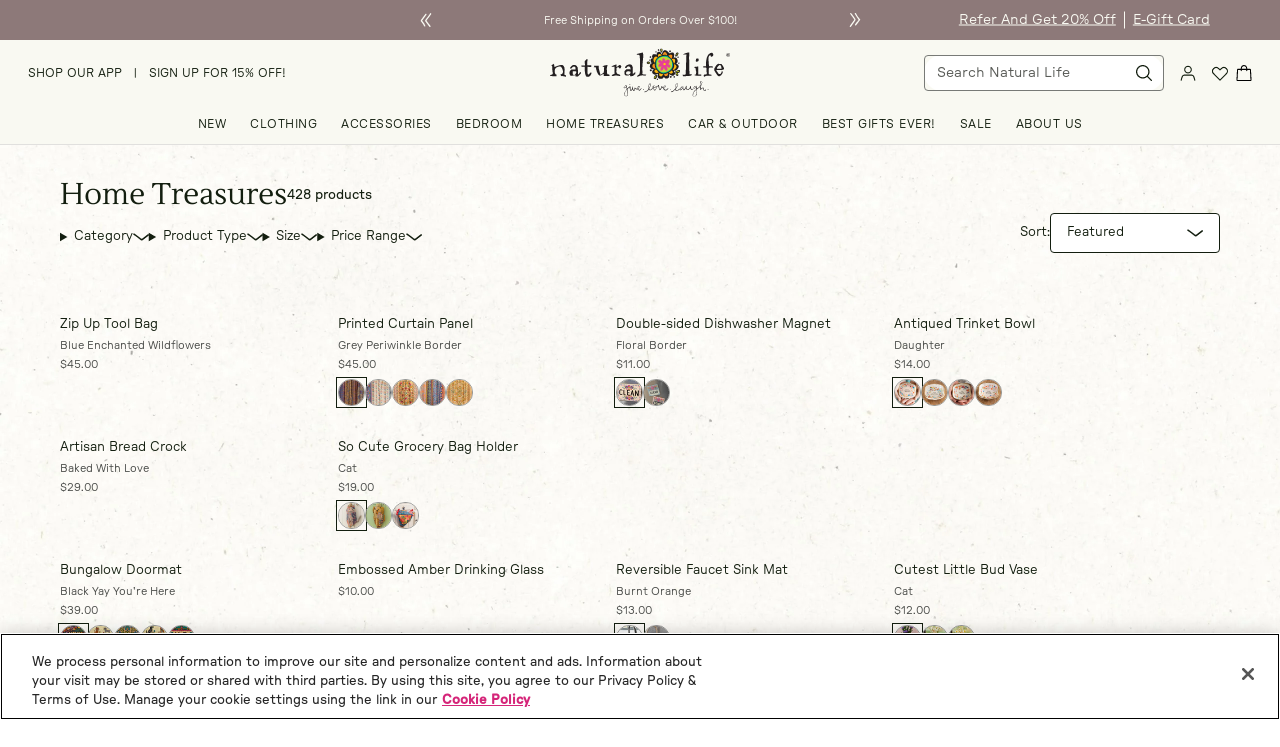

--- FILE ---
content_type: text/html; charset=utf-8
request_url: https://www.naturallife.com/collections/home?view=150
body_size: 90037
content:
<!doctype html>
<html class="no-js" lang="en">
  <head><meta charset="utf-8">
<meta http-equiv="X-UA-Compatible" content="IE=edge">
<meta name="viewport" content="width=device-width,initial-scale=1">
<link rel="canonical" href="https://www.naturallife.com/collections/home"><link rel="icon" type="image/png" href="//www.naturallife.com/cdn/shop/files/Flower-Logo-Favicon_a7ba0815-8d19-4072-bf10-ee2d30ef6364.png?crop=center&height=32&v=1724954465&width=32"><title>
  Colorful Boho Home Decor - Cute &amp; Fun Styles at Natural Life
</title>


  <meta name="description" content="Discover the perfect Home &amp; Living collection from Natural Life! Shop our huge variety of boho treasures, pillows, tapestries, bedding, kitchen appliances, home decor and more. Find cute and stylish items to make your home look and feel amazing!">

<meta name="google-site-verification" content="eoiWvoPYgPhgsu8yRtZAS0Sk_7gsqS-VMbRxTJfizCM" />



  <meta name="robots" content="index, follow">

    
<!-- prettier-ignore -->
<script>
  window.dataLayer = window.dataLayer || [];
  // prettier-ignore
  dataLayer.push({
    'event': 'acn_gtm_init',
    'event_id': new Date().getTime() + '.' + Math.random().toString(36).substring(5),
    'template': {
      'active': "collection",
      'name': "collection",
      'directory': null
    },
    'localization': {
      'country': "US",
      'currency': "USD",
      'language': "en",
      'checkoutCurrency': null,
      'location': null
    },
  
  
  
  });
</script>
<!-- GTM ID added via Theme Settings -->
<script>
  (function (w, d, s, l, i) {
    w[l] = w[l] || [];
    w[l].push({ 'gtm.start': new Date().getTime(), event: 'gtm.js' });
    var f = d.getElementsByTagName(s)[0],
      j = d.createElement(s),
      dl = l != 'dataLayer' ? '&l=' + l : '';
    j.async = true;
    j.src = 'https://www.googletagmanager.com/gtm.js?id=' + i + dl;
    f.parentNode.insertBefore(j, f);
  })(window, document, 'script', 'dataLayer', 'GTM-T4R7V5PD');
</script>
<!-- End Google Tag Manager -->
<!-- prettier-ignore-end -->


<script src="//www.naturallife.com/cdn/shop/t/561/assets/global.min.js?v=122910211075341500821768866286" defer="defer"></script>

<script>
(function() {
 var name="nostojs";
 window[name]=window[name]||function(cb){(window[name].q=window[name].q||[]).push(cb);};
})();

// The Nosto team recommended including this as well so the recommendations would not automatically 
// load and we would have full control over their display
nostojs(api => api.setAutoLoad(false));
</script>
<script src="https://connect.nosto.com/script/shopify/nosto.js?merchant=shopify-40996569251" async></script>




<div id="algolia-queryrulecustomdata" class="hidden"></div>


  
  <script src="//www.naturallife.com/cdn/shop/t/561/assets/instantsearch.production.4.66.1.min.js?v=93276014434347565981768866286" defer></script>    

  
  

  
    <script>
      window.collectionTitle = "Home Treasures";
      // Used to add custom default sort indexes if merchandised
      window.collectionType = "";
    </script>
  
  <script src="//www.naturallife.com/cdn/shop/t/561/assets/algolia_custom_hooks.js?v=183208171594309189121768866286" defer="defer"></script>








  <script async="" src="//asset.fwcdn3.com/js/integrations/shopify.js"></script>
  <script async type="text/javascript" src="//asset.fwcdn3.com/js/fwn-async.js"></script>
  <script async="" src="//asset.fwscripts.com/js/live-helper.js" data-fwparam_chat_channel_id="5LNJXg" data-fwparam_live_helper_placement=""></script>
  <script>
    document.addEventListener('DOMContentLoaded', () => {
      setTimeout(() => {
        if (!document.querySelector('fw-live-helper')) {
          var n = document.createElement("fw-live-helper");
          document.body.appendChild(n);
        }
      }, 0);
    });
    // For when DOMContentLoaded event didn't fire on page due to lots of JS
    const intervalId = setInterval(() => {
      if (!document.querySelector('fw-live-helper')) {
        var n = document.createElement("fw-live-helper");
        document.body.appendChild(n);
      } else {
        clearInterval(intervalId);
      }
    }, 500);
  </script>

<script>  
  
    var filterColorSwatches = [];filterColorSwatches[0] = {filter_color_swatch_title:"Black",filter_color_swatch_color:"#000000",filter_color_swatch_image:null};filterColorSwatches[1] = {filter_color_swatch_title:"Blue",filter_color_swatch_color:"#4169e1",filter_color_swatch_image:null};filterColorSwatches[2] = {filter_color_swatch_title:"Brown",filter_color_swatch_color:"#532915",filter_color_swatch_image:null};filterColorSwatches[3] = {filter_color_swatch_title:"Gold",filter_color_swatch_color:"#ccac00",filter_color_swatch_image:null};filterColorSwatches[4] = {filter_color_swatch_title:"Green",filter_color_swatch_color:"#6a9242",filter_color_swatch_image:null};filterColorSwatches[5] = {filter_color_swatch_title:"Grey",filter_color_swatch_color:"#a9a9a9",filter_color_swatch_image:null};filterColorSwatches[6] = {filter_color_swatch_title:"Multicolored",filter_color_swatch_color:"",filter_color_swatch_image:"\/\/www.naturallife.com\/cdn\/shop\/files\/multicolored.png?v=1642021993"};filterColorSwatches[7] = {filter_color_swatch_title:"Neutral",filter_color_swatch_color:"#eae7dc",filter_color_swatch_image:null};filterColorSwatches[8] = {filter_color_swatch_title:"Orange",filter_color_swatch_color:"#ffa500",filter_color_swatch_image:null};filterColorSwatches[9] = {filter_color_swatch_title:"Pink",filter_color_swatch_color:"#ff0086",filter_color_swatch_image:null};filterColorSwatches[10] = {filter_color_swatch_title:"Purple",filter_color_swatch_color:"#7851a9",filter_color_swatch_image:null};filterColorSwatches[11] = {filter_color_swatch_title:"Red",filter_color_swatch_color:"#e52121",filter_color_swatch_image:null};filterColorSwatches[12] = {filter_color_swatch_title:"Silver",filter_color_swatch_color:"#c0c0c0",filter_color_swatch_image:null};filterColorSwatches[13] = {filter_color_swatch_title:"Turquoise",filter_color_swatch_color:"#30d5c8",filter_color_swatch_image:null};filterColorSwatches[14] = {filter_color_swatch_title:"White",filter_color_swatch_color:"#ffffff",filter_color_swatch_image:null};filterColorSwatches[15] = {filter_color_swatch_title:"Yellow",filter_color_swatch_color:"#ffe600",filter_color_swatch_image:null};
  (function(Bedrock) {
    Bedrock.global_settings = {
      gift_message_note: "You have %s characters remaining. Gift message does not apply to eGift cards.",
      gift_message_max_char: 154,
      color_filter_options: "Black,Blue,Green,Grey,Brown,Multicolored,Neutral,Orange,Pink,Purple,Red,Turquoise,White,Yellow,Gold,Silver",
      size_filter_options: "XS,XS\/S,S,S\/M,M,L,L\/XL,XL,XXL,XXXL,One Size,S (5-6),M (7-8),L (9-10),XL (10-11),Twin,Twin\/Twin XL,Standard,Full,Queen,Full\/Queen,Euro,King,2' x 3',2' x 8' Runner,5' x 7',84\" x 48\",84\" x 52\",96\" x 50\"",
      enable_custom_scroll_restoration_desktop: true,
      enable_custom_scroll_restoration_mobile: true,
      plp_number_of_results_per_page: 60,
      storefront_api_token: "5b188fa832e48874de49d68459755165",
      
        filter_color_swatches: filterColorSwatches,
      
      
    };
    Bedrock.language = {
      badges: {
        back_in_stock: "Back in Stock",
        best_seller: "Best Seller",
        top_rated: "Top Rated",
        sale: "Sale",
        new: "New",
      },
      bis_back_in_stock: "Back in Stock",
      bis_coming_soon: "Coming Soon",
      bis_cta_text: "Sign Up",
      bis_description:"We\u0026#39;ll let you know when it\u0026#39;s back!",
      bis_email_placeholder: "Enter your email address",
      bis_disclaimer: "We’ll send you an email once it arrives!",
      bis_thank_you: "Thank you for signing up!",
      style_singular: "style",
      style_plural: "styles",
      search_result_singular: "result found",
      search_result_plural: "results found",
      product_singular: "product",
      product_plural: "products",
      close_quick_add: "Close Quick Add",
      close_filters: "Close Filters",
      filter_button: "Filters",
      sort_button: "Sort",
      sort_by_label: "Sort by:",
      view_results: "Apply",
      no_results_for: "No results for",
      try_modifying: "Try modifying your search term.",
      featured_sort: "Featured",
      best_sellers_sort: "Best Sellers",
      newest_sort: "Newest",
      price_asc: "Price: Low to High",
      price_desc: "Price High to Low",
      select_options: "Select Options",
      add_to_cart: "Add to cart",
      write_a_review: "Write A Review",
      ask_a_question: "Ask A Question",
      reviews: "Reviews",
      questions: "Questions",
      filter_reviews: "Filter Reviews",
      search_reviews: "Search Reviews",
      filter_questions: "Filter Questions",
      search_questions: "Search Questions",
      submit: "submit",
      rating: "Rating",
      images_videos: "Images\/Videos",
      clear_all: "clear all",
      media: "Media",
      images: "Images",
      videos: "Videos",
      sort_by: "Sort By",
      helpfulness: "Helpfulness",
      rating_high_low: "Rating (high to low)",
      rating_low_high: "Rating (low to high)",
      newest: "Newest",
      oldest: "Oldest",
      has_answers: "Has Answers",
      verified_buyer: "Verified Buyer",
      user_recommends: "this user recommends this product",
      report_this_review: "Report this review",
      report_this_answer: "Report this answer",
      response_from: "Response from",
      show_more: "Show More",
      sorry_no_reviews: "Sorry, there are no results that match your criteria.",
      no_answers: "No answers yet, be the first respond",
      reset_filters: "Reset Filters",
      no_reviews_available: "No Reviews Available",
      showing: "showing",
      was_review_helpful: "was this review helpful?",
      was_answer_helpful: "was this answer helpful?",
      load_more: "Load More",
      load_previous: "Load Previous",
      search_placeholder: "Search Natural Life",
      total: "Total",
      discounts: "Promotions",
      subtotal: "Subtotal",
      subscription: {
        purchase_options: "Purchase Options",
        one_time_purchase: "One Time Purchase",
        auto_renew: "Auto Renews, skip or cancel anytime"
      },
      cart_messages: {
        shipping_heading: "Shipping Restrictions Apply",
        air_shipping_false: "This items in unable to ship outside of the 48 contiguous states or using expedited shipping methods",
        po_box_air_shipping_false: "This items in unable to ship outside of the 48 contiguous states, to PO Boxes or using expedited shipping methods",
        final_sale_message: "Final Sale",
        po_box_false: "This item is unable to ship to PO Boxes",
        ship_internationally_false: "This item is unable to ship internationally",
        po_internationally_air_false: "This item is unable to ship internationally, outside of the 48 contiguous states, to PO Boxes or using expedited shipping methods",
        internationally_air_false: "This item is unable to ship internationally, outside of the 48 contiguous states, or using expedited shipping methods",
      },
      shipping: {
        progress_message: "You’re only %s away from Free Shipping!",
        earned_message: "Yay! You’ve got Free Shipping!",
      }
    };
    Bedrock.shop_name = "Natural Life";
  })(window.Bedrock = window.Bedrock || {});
</script>



    
    

    
    <link rel="preload" as="font" href="//www.naturallife.com/cdn/shop/files/GT-Pressura-Extended-Text.woff2?v=4384271602952543194" type="font/woff2" crossorigin>
    <style>
      @font-face {
        font-family: "GT Pressura";
        src: url(//www.naturallife.com/cdn/shop/files/GT-Pressura-Extended-Text.woff2?v=4384271602952543194) format('woff2'),
             url(//www.naturallife.com/cdn/shop/files/GT-Pressura-Extended-Text.woff?v=5076676538479670898) format('woff');
        font-weight: 300;
        font-style: normal;
        font-display: swap;
      }
    </style><link href="//www.naturallife.com/cdn/shop/t/561/assets/main.min.css?v=78525823484527255461768866286" rel="stylesheet" type="text/css" media="all" />
<style>
    :root {
      /*
        Color Palette - Primary
      */
      --color-primary-900: #131E0F;
      --color-primary-800: #F9F9F2;
      --color-primary-700: #F1EBE4;
      --color-primary-600: rgba(0,0,0,0);
      --color-primary-500: rgba(0,0,0,0);
      --color-primary-400: rgba(0,0,0,0);
      --color-primary-300: rgba(0,0,0,0);
      --color-primary-200: rgba(0,0,0,0);
      --color-primary-100: rgba(0,0,0,0);
  
      /*
        Color Palette - Secondary
      */
      --color-secondary-900: #DBD0BA;
      --color-secondary-800: #DEDECF;
      --color-secondary-700: #D8E4E0;
      --color-secondary-600: rgba(0,0,0,0);
      --color-secondary-500: rgba(0,0,0,0);
      --color-secondary-400: rgba(0,0,0,0);
      --color-secondary-300: rgba(0,0,0,0);
      --color-secondary-200: rgba(0,0,0,0);
      --color-secondary-100: rgba(0,0,0,0);
  
      /*
        Color Palette - Tertiary
      */
      --color-tertiary-900: #D52479;
      --color-tertiary-800: #c9a9a6;
      --color-tertiary-700: #aa98a9;
      --color-tertiary-600: #8d7979;
      --color-tertiary-500: #708090;
      --color-tertiary-400: #5f786d;
      --color-tertiary-300: #b23a48;
      --color-tertiary-200: rgba(0,0,0,0);
      --color-tertiary-100: rgba(0,0,0,0);
  
      /*
        Color Palette - Grey Scales
      */
      --color-grey-950: #273024;
      --color-grey-900: #484A47;
      --color-grey-800: #787A77;
      --color-grey-700: #979896;
      --color-grey-600: #B3B3B3;
      --color-grey-500: #D1D1D1;
      --color-grey-400: #E1E0DE;
      --color-grey-300: #EEEDEC;
      --color-grey-200: #F3F3F3;
      --color-grey-100: #F9F9F9;
  
      /*
        Color Palette - Util
      */
      --color-util-red: #DA442F;
      --color-util-green: #3E7237;
      --color-util-yellow: #F9E531;
      --color-util-white: #FFFFFF;
      --color-util-black: #000000;
  
      /*
        Button Colors - Primary
      */
      --btn-primary-bg-default: var(--color-primary-800);
      --btn-primary-bg-hover: var(--color-primary-900);
      --btn-primary-text-default: var(--color-primary-900);
      --btn-primary-text-hover: var(--color-primary-800);
      --btn-primary-border-default: var(--color-primary-900);
      --btn-primary-border-hover: var(--color-primary-900);
      --btn-primary-outline-color: var(--color-grey-950);
  
      /*
        Button Colors - Secondary
      */
      --btn-secondary-bg-default: var(--color-primary-900);
      --btn-secondary-bg-hover: var(--color-primary-800);
      --btn-secondary-text-default: var(--color-primary-800);
      --btn-secondary-text-hover: var(--color-primary-900);
      --btn-secondary-border-default: var(--color-primary-900);
      --btn-secondary-border-hover: var(--color-primary-900);
      --btn-secondary-outline-color: var(--color-grey-950);
  
      /*
        Button Colors - Tertiary
      */
      --btn-tertiary-bg-default: var(--color-secondary-600);
      --btn-tertiary-bg-hover: var(--color-primary-800);
      --btn-tertiary-text-default: var(--color-util-white);
      --btn-tertiary-text-hover: var(--color-util-black);
      --btn-tertiary-border-default: var(--color-util-white);
      --btn-tertiary-border-hover: var(--color-util-white);
      --btn-tertiary-outline-color: var(--color-grey-950);
  
      /*
        Typography - Font families
      */
      --font-family-primary: 'GT Pressura';
      --font-family-secondary: 'Lustria';
      --font-family-tertiary: 'adventures-unlimited';
  
      /*
        Typography - Font sizes (reset Bedrock font sizes)
      */
      --display-desktop-size: 80px;
      --display-mobile-size: 50px;
      --h1-desktop-size: 36px;
      --h1-mobile-size: 30px;
      --h2-desktop-size: 30px;
      --h2-mobile-size: 26px;
      --h3-desktop-size: 26px;
      --h3-mobile-size: 22px;
      --h4-desktop-size: 24px;
      --h4-mobile-size: 20px;
      --h5-desktop-size: 20px;
      --h5-mobile-size: 15px;
      --h6-desktop-size: 15px;
      --h6-mobile-size: 15px;
      --h7-desktop-size: 13px;
      --h7-mobile-size: 13px;
      --font-size-lg: 18px;
      --font-size: 16px;
      --font-size-sm: 14px;
      --font-size-xs: 11px;
  
      /*
        Form - Inputs
      */
      --input-border-color-default: var(--color-grey-800);
      --input-border-color-hover: var(--color-grey-900);
      --input-text-color: var(--color-grey-900);
      --input-placeholder-color: var(--color-grey-800);
      --input-outline-color: var(--color-grey-800);
      --input-error-color: var(--color-util-red);
      --input-disabled-border-color: var(--color-grey-700);
      --input-disabled-background-color: var(--color-grey-400);
  
  
      /*
        Bedrock - Global Variables
      */
      --br-picker-option-border-radius: 0.25rem;
      --br-picker-swatch-border-radius: 9999px;
      --br-button-border-radius: 0.25rem;
      --br-icon-button-border-radius: 0.25rem;
      --br-input-border-radius: 0.25rem;
      --br-badge-border-radius: 0;
      --br-badge-primary-color: var(--color-primary-800);
      --br-badge-primary-background: var(--color-primary-900);
      --br-badge-primary-border-color: var(--color-primary-900);
      --br-z-index-modal: 99;
      --content-position-top: 126px; /* set fallback for combined height of header + preheader, value will be updated with js */
    }
  </style>
  <div id="icon-store" class="hidden"><!-- inject:svg -->
  <svg xmlns="http://www.w3.org/2000/svg" xmlns:xlink="http://www.w3.org/1999/xlink"><defs><clipPath id="a"><path fill="#fff" d="M0 0h18v18H0z"/></clipPath><clipPath id="a"><path fill="#fff" transform="translate(0 .25)" d="M0 0h13.5v13.5H0z"/></clipPath><clipPath id="a"><path fill="#fff" d="M0 0h18v18H0z"/></clipPath><clipPath id="a"><path fill="#fff" d="M0 0h18v18H0z"/></clipPath><clipPath id="a"><path fill="#fff" d="M0 0h18v18H0z"/></clipPath></defs><symbol id="account" viewBox="0 0 40 40"><g fill="none"><path d="M26.807 11.56a6.808 6.808 0 0 0-13.614 0 6.808 6.808 0 0 0 13.614 0Zm2.8 0c0 5.306-4.301 9.607-9.607 9.607-5.305 0-9.604-4.302-9.604-9.607s4.3-9.604 9.604-9.604c5.305 0 9.606 4.299 9.607 9.604ZM27.594 23.883c2.75 0 4.831.51 6.399 2.192 1.444 1.55 2.272 3.939 3.154 7.029l.008.022 1.223 4.568c.2.746-.245 1.513-.991 1.714a1.402 1.402 0 0 1-1.714-.992l-1.218-4.543c-.912-3.19-1.596-4.907-2.51-5.889-.791-.849-1.92-1.303-4.35-1.304H12.405c-2.432 0-3.56.455-4.35 1.304-.915.982-1.6 2.7-2.51 5.889l-1.218 4.543a1.401 1.401 0 0 1-2.706-.722l1.224-4.568.007-.022c.883-3.09 1.71-5.478 3.154-7.029 1.568-1.683 3.65-2.192 6.4-2.192h15.187Z" fill="currentColor"/></g></symbol><symbol id="box-puller" viewBox="0 0 18 18"><g fill="none"><path stroke="currentColor" d="m4.646 11.717 7.071-7.071M7.475 11.717l4.243-4.242"/></g></symbol><symbol id="cart"><g fill="none"><path fill-rule="evenodd" clip-rule="evenodd" d="M8 0c.856 0 1.676.351 2.281.977.592.612.93 1.438.944 2.302h.002v.486h2.69c.284 0 .558.117.76.325.201.209.315.492.315.787l.537 10.01c0 .296-.113.58-.315.788a1.058 1.058 0 0 1-.76.325H1.546c-.285 0-.559-.117-.76-.325a1.133 1.133 0 0 1-.315-.787l.537-10.011c0-.295.114-.578.316-.787.201-.208.475-.325.76-.325h2.689v-.486c.014-.864.353-1.69.945-2.302A3.175 3.175 0 0 1 8 0ZM1.546 14.888h12.908l-.538-10.011h-2.689v.746a.54.54 0 0 1-1.08 0v-.746H5.853v.745a.54.54 0 1 1-1.08 0v-.745h-2.69l-.537 10.01ZM8 1.112c-.57 0-1.118.235-1.521.652a2.26 2.26 0 0 0-.628 1.515h.002v.486h4.294v-.486a2.26 2.26 0 0 0-.626-1.515A2.117 2.117 0 0 0 8 1.112Z" fill="#000"/></g></symbol><symbol id="check-circle"><g fill="none"><path d="M10 0C4.48 0 0 4.48 0 10s4.48 10 10 10 10-4.48 10-10S15.52 0 10 0ZM8 15l-5-5 1.41-1.41L8 12.17l7.59-7.59L17 6l-9 9Z" fill="#4F4E4C"/></g></symbol><symbol id="check" viewBox="0 0 40 40"><g fill="none"><path d="M39.531 7.733 13.932 33.332a1.6 1.6 0 0 1-2.264 0l-11.2-11.2a1.6 1.6 0 1 1 2.265-2.264L12.8 29.938l24.467-24.47a1.6 1.6 0 0 1 2.264 2.265Z" fill="currentColor"/></g></symbol><symbol id="chevron-down" viewBox="0 0 40 40"><g fill="none"><path d="M.027 12.474c2.006-1.576 2.78-1.722 4.883-.175 4.841 3.545 9.627 7.207 14.4 10.869 2.434 1.867 2.544 1.882 4.951-.044 3.79-3.02 7.608-5.982 11.426-8.958.345-.277.76-.467 1.12-.73.982-.743 1.992-.933 2.766.19.816 1.168.374 2.32-.595 3.064-4.896 3.779-9.848 7.484-14.758 11.22-1.757 1.327-3.403 1.064-5.035-.22-3.804-3.005-7.58-6.04-11.412-8.987-1.051-.816-2.324-1.313-3.403-2.086-1.493-1.08-2.918-2.276-4.37-3.428v-.7l.027-.015Z" fill="currentColor"/></g></symbol><symbol id="chevron-left" viewBox="0 0 40 40"><g fill="none"><path fill-rule="evenodd" clip-rule="evenodd" d="M33.914 4.91c1.547-2.102 1.401-2.877-.175-4.882L33.725 0h-.7c-.32.402-.642.802-.965 1.203-.842 1.044-1.683 2.088-2.464 3.168-.359.5-.658 1.044-.958 1.587-.345.626-.69 1.253-1.128 1.816-2.122 2.758-4.289 5.488-6.458 8.22-.843 1.063-1.688 2.126-2.53 3.191-1.283 1.632-1.546 3.278-.218 5.035 1.29 1.696 2.576 3.397 3.864 5.099 2.44 3.226 4.881 6.455 7.355 9.66.744.968 1.897 1.41 3.064.595 1.123-.775.933-1.785.19-2.767-.119-.162-.223-.336-.326-.509-.126-.21-.252-.421-.404-.611l-1.378-1.768a1113.153 1113.153 0 0 0-7.58-9.657c-1.926-2.407-1.911-2.518-.044-4.952 3.662-4.772 7.324-9.558 10.87-14.4ZM21.35 4.404c.089-.248.182-.508.294-.777v-.014c-.12-.17-.228-.37-.334-.566-.231-.426-.455-.838-.775-.914-.598-.138-1.415.207-2.013.54-.374.21-.646.6-.912.98-.065.094-.13.188-.197.278-1.409 1.904-2.814 3.81-4.219 5.717-2.29 3.105-4.578 6.21-6.883 9.305-1.649 2.2-1.824 3.762-.058 5.823 3.311 3.887 6.17 7.995 8.286 12.573.248.54.876 1.107 1.445 1.26.583.151 1.809-.056 1.882-.333.248-.83.364-1.895.014-2.656-2.013-4.412-4.479-8.603-7.849-12.241-1.021-1.107-.89-1.923-.014-3.03 1.156-1.448 2.236-2.956 3.316-4.465.487-.68.975-1.36 1.469-2.035.661-.904 1.326-1.805 1.99-2.705 1.33-1.802 2.659-3.603 3.962-5.429.262-.376.42-.82.596-1.311Z" fill="currentColor"/></g></symbol><symbol id="chevron-right" viewBox="0 0 40 40"><g fill="none"><path fill-rule="evenodd" clip-rule="evenodd" d="M33.093 21.778c.63-.886 1.26-1.772 1.894-2.654h.014v-.656c-.204-.23-.41-.46-.617-.69a46.011 46.011 0 0 1-1.408-1.617c-.481-.593-.973-1.181-1.464-1.77-1.365-1.634-2.734-3.272-3.908-5.029-1.49-2.232-2.753-4.607-4.012-6.975-.196-.37-.392-.738-.59-1.106C22.3-.03 21.185-.262 20.097.257c-1.226.573-.813 1.72-.303 2.69.33.627.702 1.228 1.074 1.828.7 1.117 1.38 2.247 2.06 3.378 1.624 2.699 3.248 5.397 5.131 7.899 2.59 3.437 2.504 3.538.878 5.456-.209.246-.442.521-.699.838a199.135 199.135 0 0 1-2.97 3.547c-1.265 1.487-2.53 2.974-3.738 4.507a8.59 8.59 0 0 0-1.626 3.386c-.138.641.469 1.98.978 2.102.661.164 1.819-.328 2.3-.914 2.136-2.553 4.12-5.23 6.103-7.905 1.286-1.747 2.547-3.52 3.809-5.29Zm-13.501 1.706c1.024-1.347 2.086-2.743 2.086-5.029l.014-.013a4.668 4.668 0 0 1-.087-.266c-.118-.38-.304-.984-.657-1.482-3.513-5.01-7.067-9.98-10.635-14.949C9.253.285 7.503-.385 6.69.312c-.716.614-.4 2.47.593 3.768 1.556 2.034 3.1 4.068 4.615 6.13l.624.848c1.6 2.176 3.206 4.358 4.693 6.605.386.587.606 1.789.262 2.28-1.568 2.27-3.214 4.487-4.86 6.704-.956 1.288-1.913 2.577-2.855 3.877-1.529 2.116-3.044 4.232-4.45 6.43-.647 1.01-.233 1.952.73 2.703.928.72 1.524.164 2.091-.363l.17-.156c.423-.396.768-.892 1.106-1.377l.105-.152c1.016-1.426 2.032-2.85 3.048-4.272 2.156-3.017 4.31-6.032 6.444-9.066.188-.265.386-.525.586-.787Z" fill="currentColor"/></g></symbol><symbol id="chevron-up" viewBox="0 0 40 40"><g fill="none"><path d="M.028 27.526c2.005 1.576 2.78 1.722 4.882.175 4.842-3.545 9.628-7.207 14.4-10.869 2.434-1.867 2.545-1.882 4.952.044 3.79 3.02 7.607 5.982 11.425 8.958.346.277.76.467 1.12.73.982.743 1.992.933 2.767-.19.816-1.168.373-2.32-.595-3.064-4.897-3.779-9.848-7.484-14.759-11.22-1.757-1.327-3.403-1.064-5.035.22-3.804 3.005-7.58 6.04-11.411 8.987-1.052.816-2.324 1.313-3.403 2.086C2.877 24.463 1.452 25.659 0 26.81v.7l.028.015Z" fill="currentColor"/></g></symbol><symbol id="circle-check" viewBox="0 0 40 40"><g fill="none"><path d="M28.78 14.296a1.537 1.537 0 0 1 0 2.177l-10.768 10.77a1.537 1.537 0 0 1-2.177 0l-4.616-4.616a1.54 1.54 0 0 1 2.177-2.177l3.527 3.529 9.68-9.683a1.538 1.538 0 0 1 2.178 0ZM40 20A20 20 0 1 1 20 0a20.021 20.021 0 0 1 20 20Zm-3.077 0A16.923 16.923 0 1 0 20 36.923 16.942 16.942 0 0 0 36.923 20Z" fill="currentColor"/></g></symbol><symbol id="circle-question" viewBox="0 0 18 18"><g fill="none"><g clip-path="url(#a)"><path d="M8.25 13.5h1.5V12h-1.5v1.5ZM9 1.5C4.86 1.5 1.5 4.86 1.5 9c0 4.14 3.36 7.5 7.5 7.5 4.14 0 7.5-3.36 7.5-7.5 0-4.14-3.36-7.5-7.5-7.5ZM9 15c-3.308 0-6-2.693-6-6 0-3.308 2.692-6 6-6 3.307 0 6 2.692 6 6 0 3.307-2.693 6-6 6ZM9 4.5a3 3 0 0 0-3 3h1.5C7.5 6.675 8.175 6 9 6s1.5.675 1.5 1.5c0 1.5-2.25 1.313-2.25 3.75h1.5C9.75 9.562 12 9.375 12 7.5a3 3 0 0 0-3-3Z" fill="currentColor"/></g></g></symbol><symbol id="close" viewBox="0 0 40 40"><g fill="none"><path d="M39.414 36.584a2.002 2.002 0 0 1-2.18 3.264 2.002 2.002 0 0 1-.65-.434L20 22.827 3.416 39.414a2 2 0 1 1-2.83-2.83L17.173 20 .586 3.416a2.001 2.001 0 1 1 2.83-2.83L20 17.173 36.584.586a2 2 0 1 1 2.83 2.83L22.827 20l16.587 16.584Z" fill="currentColor"/></g></symbol><symbol id="comment" viewBox="0 0 14 14"><g fill="none"><g clip-path="url(#a)"><path d="M13.5.25H.007L0 13.75l2.7-2.7h10.8V.25Z" fill="currentColor"/></g></g></symbol><symbol id="community" viewBox="0 0 18 18"><g fill="none"><g clip-path="url(#a)"><path d="M9 9.563c1.223 0 2.303.292 3.18.675.81.36 1.32 1.17 1.32 2.047V13.5h-9v-1.207c0-.885.51-1.695 1.32-2.048A7.83 7.83 0 0 1 9 9.563ZM3 9.75c.825 0 1.5-.675 1.5-1.5s-.675-1.5-1.5-1.5-1.5.675-1.5 1.5.675 1.5 1.5 1.5Zm.848.825A5.237 5.237 0 0 0 3 10.5c-.743 0-1.448.158-2.085.435-.555.24-.915.78-.915 1.387V13.5h3.375v-1.207c0-.623.172-1.208.473-1.718ZM15 9.75c.825 0 1.5-.675 1.5-1.5s-.675-1.5-1.5-1.5-1.5.675-1.5 1.5.675 1.5 1.5 1.5Zm3 2.572c0-.607-.36-1.147-.915-1.387A5.213 5.213 0 0 0 15 10.5c-.293 0-.57.03-.848.075.3.51.473 1.095.473 1.718V13.5H18v-1.178ZM9 4.5a2.247 2.247 0 0 1 2.25 2.25A2.247 2.247 0 0 1 9 9a2.247 2.247 0 0 1-2.25-2.25A2.247 2.247 0 0 1 9 4.5Z" fill="currentColor"/></g></g></symbol><symbol id="divider-minus" viewBox="0 0 24 24"><path d="M20 13.286H4V11h16v2.286Z"/></symbol><symbol id="divider-slash" viewBox="0 0 18 18"><g fill="none"><path d="m6.588 15.94 3.624-13.523.966.26-3.624 13.522-.966-.259Z" fill="currentColor"/></g></symbol><symbol id="facebook"><g fill="none"><path d="M13.887 23.025v-10.16h3.753l.562-3.96h-4.315V6.376c0-1.146.35-1.927 2.16-1.927l2.307-.001V.906c-.4-.048-1.77-.156-3.363-.156-3.326 0-5.604 1.845-5.604 5.234v2.92H5.625v3.96h3.762v10.161h4.5Z" fill="#131E0F"/></g></symbol><symbol id="filter" viewBox="0 0 40 40"><g fill="none"><path d="M1.667 10.846h6.875a6.666 6.666 0 0 0 12.916 0h16.875a1.667 1.667 0 1 0 0-3.333H21.458a6.666 6.666 0 0 0-12.916 0H1.667a1.667 1.667 0 0 0 0 3.333Zm13.333-5a3.333 3.333 0 1 1 0 6.667 3.333 3.333 0 0 1 0-6.667Zm23.333 21.667h-3.541a6.667 6.667 0 0 0-12.917 0H1.667a1.667 1.667 0 0 0 0 3.333h20.208a6.667 6.667 0 0 0 12.917 0h3.541a1.667 1.667 0 1 0 0-3.333Zm-10 5a3.333 3.333 0 1 1 0-6.667 3.333 3.333 0 0 1 0 6.667Z" fill="currentColor"/></g></symbol><symbol id="hamburger" viewBox="0 0 25 25"><g fill="none"><path d="M24.5 13.5a1 1 0 0 1-1 1h-22a1 1 0 0 1 0-2h22a1 1 0 0 1 1 1Zm-23-7h22a1 1 0 1 0 0-2h-22a1 1 0 0 0 0 2Zm22 14h-22a1 1 0 0 0 0 2h22a1 1 0 0 0 0-2Z" fill="currentColor"/></g></symbol><symbol id="heart" viewBox="0 0 40 40"><g fill="none"><path d="M36.969 8.048a10.369 10.369 0 0 0-14.627-.018l-2.336 2.17-2.337-2.177A10.356 10.356 0 0 0 3.044 22.689l15.953 16.188a1.43 1.43 0 0 0 2.036 0L36.969 22.69a10.356 10.356 0 0 0 0-14.641Zm-2.027 12.635L20.006 35.83 5.061 20.668a7.5 7.5 0 0 1 10.606-10.606l.036.036 3.33 3.098a1.429 1.429 0 0 0 1.946 0l3.33-3.098.036-.036a7.5 7.5 0 0 1 10.6 10.613l-.003.008Z" fill="currentColor"/></g></symbol><symbol id="instagram"><g fill="none"><path d="M17.451 8.146a1.33 1.33 0 1 0 0-2.659 1.33 1.33 0 0 0 0 2.66Z" fill="#131E0F"/><path fill-rule="evenodd" clip-rule="evenodd" d="M12.135 6.817a5.32 5.32 0 0 0-5.317 5.317 5.32 5.32 0 0 0 5.317 5.317 5.32 5.32 0 0 0 5.317-5.317 5.32 5.32 0 0 0-5.317-5.317Zm-2.66 5.317a2.66 2.66 0 0 0 2.66 2.659 2.663 2.663 0 0 0 2.658-2.659 2.66 2.66 0 0 0-5.317 0Z" fill="#131E0F"/><path fill-rule="evenodd" clip-rule="evenodd" d="M22.21 5.165a5.198 5.198 0 0 0-1.225-1.882 5.197 5.197 0 0 0-1.882-1.224c-.674-.263-1.454-.444-2.58-.493l-.02-.001c-1.119-.049-1.492-.065-4.369-.065-2.893 0-3.254.008-4.388.066-1.134.05-1.907.23-2.58.493a5.198 5.198 0 0 0-1.883 1.224A5.198 5.198 0 0 0 2.06 5.165c-.263.674-.444 1.455-.493 2.58l-.001.02c-.049 1.119-.065 1.493-.065 4.37 0 2.892.008 3.254.066 4.388.05 1.134.23 1.906.493 2.58.271.699.633 1.29 1.224 1.882a5.198 5.198 0 0 0 1.882 1.225c.674.263 1.455.443 2.58.493h.02c1.119.05 1.493.066 4.37.066 2.892 0 3.254-.009 4.388-.066 1.134-.05 1.906-.23 2.58-.493a5.197 5.197 0 0 0 1.882-1.225 5.197 5.197 0 0 0 1.225-1.882c.263-.674.443-1.454.493-2.58v-.02c.05-1.119.066-1.492.066-4.369 0-2.893-.009-3.254-.066-4.388-.05-1.134-.23-1.907-.493-2.58Zm-2.16 10.897c-.045.946-.203 1.464-.338 1.802a3.01 3.01 0 0 1-.729 1.12c-.338.337-.66.548-1.119.728-.345.135-.856.293-1.802.338l-.049.002c-.99.043-1.322.058-3.879.058-2.598 0-2.906-.008-3.928-.06-.946-.045-1.464-.203-1.802-.338a3.011 3.011 0 0 1-1.119-.729 3.043 3.043 0 0 1-.728-1.119c-.136-.345-.293-.856-.338-1.802l-.002-.04c-.044-.997-.058-1.331-.058-3.888 0-2.59.007-2.906.06-3.927.045-.947.202-1.465.338-1.803.172-.45.39-.78.728-1.119.338-.338.661-.548 1.12-.728.345-.136.855-.293 1.801-.338l.041-.002c.997-.044 1.33-.058 3.887-.058 2.591 0 2.907.007 3.928.06.946.045 1.464.202 1.802.338.451.172.781.39 1.12.728.337.338.548.661.728 1.12.135.345.293.855.338 1.802l.002.04c.043.997.058 1.33.058 3.887 0 2.567-.015 2.9-.059 3.899l-.001.03Z" fill="#131E0F"/></g></symbol><symbol id="left-arrow" viewBox="0 0 28 28"><g fill="none"><path d="M27.334 12.333H7.05l9.317-9.317L14 .666.667 14 14 27.333l2.35-2.35-9.3-9.317h20.284v-3.333Z" fill="currentColor"/></g></symbol><symbol id="linkedin"><path d="M19 3H5a2 2 0 0 0-2 2v14a2 2 0 0 0 2 2h14a2 2 0 0 0 2-2V5a2 2 0 0 0-2-2zM9 17H6.477v-7H9v7zM7.694 8.717c-.771 0-1.286-.514-1.286-1.2s.514-1.2 1.371-1.2c.771 0 1.286.514 1.286 1.2s-.514 1.2-1.371 1.2zM18 17h-2.442v-3.826c0-1.058-.651-1.302-.895-1.302s-1.058.163-1.058 1.302V17h-2.523v-7h2.523v.977c.325-.57.976-.977 2.197-.977S18 10.977 18 13.174V17z"/></symbol><symbol id="loading" viewBox="0 0 19 18"><g fill="none"><path fill-rule="evenodd" clip-rule="evenodd" d="M13.953 4.054a7.012 7.012 0 0 1 .193 9.71h1.286v1.671h-4.14v-4.14h1.671v1.285a5.346 5.346 0 0 0-.193-7.343 5.344 5.344 0 0 0-4.655-1.492l-.039.013V2.06a6.969 6.969 0 0 1 5.877 1.994Zm-9.902 9.902a7.012 7.012 0 0 1-.193-9.71H2.572V2.576h4.14v4.14H5.042V5.43a5.346 5.346 0 0 0 .193 7.343 5.344 5.344 0 0 0 4.655 1.492l.039-.013v1.698a6.968 6.968 0 0 1-5.877-1.994Z" fill="currentColor"/></g></symbol><symbol id="lock" viewBox="0 0 19 18"><g fill="none"><path d="M14.665 6.668h-2V5.475c0-1.74-1.273-3.293-3.006-3.46A3.338 3.338 0 0 0 6 5.335v1.333H4V16h10.665V6.668Zm-5.332 6c-.734 0-1.334-.6-1.334-1.334C8 10.6 8.6 10 9.333 10c.733 0 1.333.6 1.333 1.333s-.6 1.333-1.333 1.333Zm-2-6V5.335c0-1.107.893-2 2-2 1.106 0 2 .893 2 2v1.333h-4Z" fill="currentColor"/></g></symbol><symbol id="minus" viewBox="0 0 40 40"><g fill="none"><path fill-rule="evenodd" clip-rule="evenodd" d="M40 21.875H0v-3.75h40v3.75Z" fill="currentColor"/></g></symbol><symbol id="pinterest"><g fill="none"><path d="M11.995 0C5.361 0 0 5.37 0 11.995c0 5.084 3.16 9.428 7.622 11.176-.109-.948-.198-2.41.039-3.446.217-.938 1.402-5.963 1.402-5.963s-.355-.72-.355-1.777c0-1.668.967-2.912 2.171-2.912 1.027 0 1.52.77 1.52 1.688 0 1.027-.65 2.567-.996 3.998-.287 1.195.602 2.172 1.777 2.172 2.132 0 3.771-2.25 3.771-5.489 0-2.873-2.063-4.877-5.015-4.877-3.416 0-5.42 2.557-5.42 5.203 0 1.027.395 2.132.888 2.735a.357.357 0 0 1 .08.345c-.09.375-.297 1.195-.336 1.363-.05.217-.178.266-.405.158-1.481-.711-2.409-2.903-2.409-4.66 0-3.781 2.745-7.257 7.928-7.257 4.156 0 7.394 2.962 7.394 6.931 0 4.137-2.606 7.464-6.22 7.464-1.214 0-2.36-.632-2.744-1.383l-.75 2.854c-.267 1.046-.998 2.35-1.491 3.149a12.05 12.05 0 0 0 3.554.533C18.629 24 24 18.63 24 12.005 23.99 5.37 18.62 0 11.995 0Z" fill="#131E0F"/></g></symbol><symbol id="placeholder" viewBox="0 0 18 18"><g fill="none"><g clip-path="url(#a)" stroke="currentColor"><path d="M.5.5h17v17H.5V.5Z" fill="#B3B0AF"/><path d="m-.354 18.646 19-19M18.646 18.354l-19-19"/></g></g></symbol><symbol id="plus" viewBox="0 0 40 40"><g fill="none"><path fill-rule="evenodd" clip-rule="evenodd" d="M18.125 18.125V0h3.75v18.125H40v3.75H21.875V40h-3.75V21.875H0v-3.75h18.125Z" fill="currentColor"/></g></symbol><symbol id="quote-close" viewBox="0 0 36 29"><g fill="none"><path d="m22.977 28.27-2.118-2.54c5.294-2.965 8.047-6.46 8.047-10.165 0-1.694-.106-1.8-3.388-2.541-2.86-.742-4.765-3.177-4.765-6.142 0-3.917 3.176-6.882 7.2-6.882C32.612 0 36 4.024 36 9.53c0 7.835-4.87 14.929-13.023 18.74Zm-20.753 0L.106 25.73c5.294-2.965 8.047-6.46 8.047-10.165 0-1.694-.106-1.8-3.388-2.541C1.905 12.282 0 9.847 0 6.882 0 2.965 3.176 0 7.2 0c4.659 0 8.047 4.024 8.047 9.53 0 7.835-4.87 14.929-13.023 18.74Z" fill="#000"/></g></symbol><symbol id="quote-open" viewBox="0 0 36 29"><g fill="none"><path d="m13.024 0 2.117 2.541C9.847 5.506 7.094 9 7.094 12.706c0 1.694.106 1.8 3.388 2.541 2.86.741 4.765 3.177 4.765 6.141 0 3.918-3.176 6.883-7.2 6.883C3.388 28.27 0 24.247 0 18.74 0 10.906 4.87 3.811 13.024 0Zm20.753 0 2.117 2.541C30.6 5.506 27.847 9 27.847 12.706c0 1.694.106 1.8 3.388 2.541 2.86.741 4.765 3.177 4.765 6.141 0 3.918-3.176 6.883-7.2 6.883-4.659 0-8.047-4.024-8.047-9.53 0-7.835 4.87-14.93 13.023-18.741Z" fill="#000"/></g></symbol><symbol id="right-arrow" viewBox="0 0 16 16"><g fill="none"><path d="M8 0 6.59 1.41 12.17 7H0v2h12.17l-5.58 5.59L8 16l8-8-8-8Z" fill="currentColor"/></g></symbol><symbol id="search"><g fill="none"><path d="m15.82 14.95-3.848-3.847a6.77 6.77 0 1 0-.869.87l3.847 3.847a.614.614 0 1 0 .87-.87ZM1.246 6.779A5.532 5.532 0 1 1 6.78 12.31 5.538 5.538 0 0 1 1.246 6.78Z" fill="#131E0F"/></g></symbol><symbol id="spotify" viewBox="0 0 30 30"><g fill="none"><path fill-rule="evenodd" clip-rule="evenodd" d="M0 15C0 6.715 6.715 0 15 0c8.285.001 15 6.715 15 15s-6.715 15-15 15S0 23.285 0 15Zm21.301 7.056a.934.934 0 0 0 .268-1.708C17.615 17.932 12.714 17.37 7 18.676a.935.935 0 1 0 .417 1.822c5.22-1.192 9.655-.706 13.177 1.447.211.13.466.17.707.11Zm2.414-4.505a1.17 1.17 0 0 1-1.61.384c-4.03-2.478-10.178-3.195-14.946-1.748a1.17 1.17 0 1 1-.68-2.237c5.447-1.653 12.22-.853 16.85 1.993.55.338.724 1.058.386 1.608Zm-17.27-5.989c4.616-1.4 12.592-1.136 17.427 1.735a1.403 1.403 0 0 0 1.432-2.414C19.738 7.58 10.93 7.27 5.632 8.877a1.402 1.402 0 1 0 .814 2.685Z" fill="currentColor"/></g></symbol><symbol id="star-border" viewBox="0 0 40 40"><g fill="none"><path d="M3.671 39.95c-.453 0-.982-.101-1.561-.353l-.403-.176-.202-.378c-.755-1.31-.075-3.097.303-4.155.554-1.51 1.108-2.87 1.662-4.23.654-1.612 1.309-3.249 1.888-4.885.076-.227 0-.781-.1-.932-1.234-1.687-2.594-3.248-4.13-4.96-1.26-1.436-1.234-2.594-1.008-3.3.227-.705.882-1.586 2.594-1.938 1.99-.403 4.004-.655 5.943-.907l1.007-.126c2.795-.352 4.004-1.31 4.306-3.374l.1-.353.429-.931c.302-.68.504-1.108.856-1.788.856-1.612 1.712-3.249 2.493-4.91.504-1.109 1.612-2.393 3.928-2.242.932.076 1.914.957 2.04 1.813.302 2.015.529 4.03.73 5.742l.177 1.435v.075c-.026 1.612.277 2.267.528 2.519.076.075.328.302 1.083.251 2.015-.125 4.054-.402 6.044-.63.881-.1 1.788-.226 2.669-.327l.277-.05c.327-.05.755-.126 1.209-.05.453.075.83.226 1.158.378l1.057.402.152.857c.126 1.057-1.008 2.115-1.159 2.216-2.82 2.492-5.64 4.985-8.511 7.403-.831.68-.831 1.007-.453 1.788 1.158 2.316 2.24 4.683 3.324 7.025l1.309 2.82c.504 1.058.453 2.191-.1 3.047-.53.806-1.436 1.21-2.519 1.21-1.183-.026-2.896-.253-4.205-1.084-2.694-1.712-5.313-3.626-7.831-5.49l-.655-.477c-.353-.277-.428-.252-.756 0L7.448 38.06c-.15.126-.327.227-.503.328-.152.1-.303.2-.429.276C5.66 39.32 4.804 40 3.621 40l.05-.05Zm12.767-29.185c-.78 4.583-5.036 5.137-6.447 5.313l-1.007.126c-1.914.252-3.878.478-5.766.881-.504.1-.705.252-.73.302 0 .026.075.328.503.806 1.561 1.763 2.971 3.374 4.256 5.137.604.831.806 2.266.453 3.299-.604 1.662-1.26 3.324-1.914 4.986-.529 1.334-1.083 2.694-1.586 4.029-.353.906-.479 1.46-.529 1.788.302 0 .58-.202 1.184-.68.327-.252.528-.378.73-.53l3.147-2.265 7.152-5.188c1.209-.881 2.493-.856 3.727.025l.654.479c2.493 1.838 5.062 3.727 7.706 5.389.655.403 1.687.654 2.92.68.228 0 .303-.05.328-.076.05-.076.05-.277-.075-.58l-1.31-2.845c-1.082-2.341-2.14-4.658-3.298-6.95-.932-1.863-.58-3.45 1.082-4.834a386.172 386.172 0 0 0 7.706-6.699c-.881.101-1.763.202-2.619.328-2.014.252-4.105.528-6.195.654-1.234.076-2.24-.226-2.971-.957-1.209-1.158-1.335-2.97-1.335-4.28l-.15-1.285c-.177-1.586-.404-3.45-.68-5.338-.655 0-1.008.277-1.234.806a117.672 117.672 0 0 1-2.544 5.036 24.15 24.15 0 0 0-.78 1.637l-.353.806h-.025Z" fill="currentColor"/></g></symbol><symbol id="star-empty"><path fill="#ccc" d="M7.415.053 8.627 5.48l5.95-.609-5.2 2.745 2.464 5.05-4.426-3.73-4.427 3.73 2.464-5.05-5.2-2.745 5.95.609L7.415.053Z"/></symbol><symbol id="star-filled" viewBox="0 0 40 40"><g fill="none"><path d="M28.855 23.838c1.16 2.32 2.244 4.69 3.329 7.06l1.31 2.799c.505 1.084.454 2.218-.1 3.05-.53.807-1.437 1.21-2.522 1.21-1.185-.025-2.874-.251-4.185-1.083-2.698-1.715-5.32-3.631-7.841-5.497l-.681-.479c-.378-.302-.454-.252-.756-.025l-9.91 7.186a5.71 5.71 0 0 1-.503.327c-.152.101-.303.202-.429.303C5.735 39.344 4.877 40 3.693 40c-.48 0-.984-.1-1.589-.328l-.378-.176-.227-.379c-.756-1.31-.075-3.075.303-4.16.58-1.487 1.11-2.849 1.664-4.21a164.871 164.871 0 0 0 1.89-4.917c.076-.227 0-.781-.1-.933-1.236-1.689-2.597-3.252-4.135-4.992-1.26-1.412-1.235-2.572-.983-3.303.227-.68.857-1.588 2.597-1.941 1.991-.404 4.008-.656 5.975-.908l.983-.126c2.8-.353 4.01-1.311 4.312-3.379l.1-.327.43-.958c.302-.681.504-1.11.857-1.765.857-1.64 1.689-3.278 2.47-4.942.53-1.084 1.64-2.395 3.959-2.244.908.076 1.89.958 2.017 1.84.302 2.018.555 4.035.756 5.724l.177 1.462v.076c-.05 1.614.277 2.27.53 2.521.075.076.327.303 1.084.252 2.017-.126 4.059-.403 6.05-.63a86.062 86.062 0 0 1 2.673-.328l.278-.05c.327-.05.73-.126 1.21-.05.428.05.832.226 1.16.352l1.059.404.15.832c.127 1.059-1.033 2.118-1.159 2.244-2.824 2.496-5.622 4.967-8.497 7.387-.832.706-.832 1.009-.454 1.79Z" fill="currentColor"/></g></symbol><symbol id="star-half" viewBox="0 0 40 40"><g fill="none"><path d="M37.735 11.172c-.328-.126-.73-.277-1.16-.353-.453-.076-.881 0-1.209.05l-.277.05c-.907.102-1.79.202-2.671.329-1.99.252-4.032.504-6.048.63-.756.05-.983-.177-1.084-.252-.252-.252-.554-.908-.529-2.52V9.03l-.176-1.36c-.202-1.714-.428-3.78-.73-5.822-.152-.882-1.135-1.764-2.042-1.84-2.318-.125-3.427 1.16-3.931 2.243-.781 1.663-1.638 3.301-2.495 4.94a22.76 22.76 0 0 0-.857 1.763l-.428.958-.1.353c-.303 2.04-1.513 2.998-4.31 3.351l-.983.126c-1.965.252-3.981.504-5.972.907-1.739.353-2.369 1.26-2.595 1.966-.252.706-.278 1.865.982 3.301 1.538 1.714 2.898 3.276 4.133 4.964.1.152.176.706.1.933-.579 1.663-1.234 3.3-1.89 4.914a125.938 125.938 0 0 0-1.637 4.233c-.403 1.059-1.084 2.822-.328 4.158l.227.378.403.151c.58.252 1.084.353 1.563.353 1.184 0 2.04-.68 2.898-1.336.1-.1.252-.201.403-.302.176-.1.353-.202.504-.328l9.903-7.181c.302-.227.378-.252.756 0l.706.504c2.52 1.84 5.115 3.754 7.811 5.468 1.31.831 3 1.058 4.209 1.083 1.058 0 1.99-.403 2.495-1.21.554-.83.604-1.965.1-3.023l-1.285-2.822c-1.109-2.37-2.192-4.738-3.351-7.056-.378-.781-.378-1.084.453-1.764 2.873-2.42 5.695-4.914 8.543-7.434.756-.454 1.058-1.058 1.058-2.117V11.6l-1.159-.453v.025Zm-10.08 8.946c-1.638 1.386-1.99 2.973-1.058 4.838 1.134 2.293 2.217 4.637 3.301 6.98l1.31 2.822c.126.303.126.53.076.58-.025.05-.126.076-.328.076-1.26-.026-2.293-.278-2.948-.68-2.62-1.664-5.166-3.554-7.66-5.368l-.227-.177V3.386s.025-.025.025-.05c.252-.53.605-.832 1.26-.806.252 1.915.479 3.83.68 5.417l.151 1.21c-.025 1.31.101 3.15 1.31 4.284.757.73 1.765 1.033 3 .957 2.066-.15 4.157-.403 6.173-.655a95.074 95.074 0 0 1 2.646-.327c-2.57 2.293-5.09 4.51-7.71 6.703Z" fill="currentColor"/></g></symbol><symbol id="tag" viewBox="0 0 19 18"><g fill="none"><path d="M16 9.386 8.607 2H2v6.607l7.386 7.386L16 9.386ZM4.352 5.361c-.557 0-1.008-.45-1.008-1.009 0-.557.45-1.008 1.008-1.008s1.009.45 1.009 1.008-.45 1.009-1.009 1.009Z" fill="currentColor"/></g></symbol><symbol id="thumb-down" viewBox="0 0 16 14"><g fill="none"><path d="m6.422 13.539 5.214-4.86V0H2.684L0 5.822V8.8h6.044l-.815 3.642 1.193 1.097ZM13.09 0H16v8.123h-2.91V0Z" fill="#000"/></g></symbol><symbol id="thumb-up" viewBox="0 0 16 14"><g fill="none"><path d="M9.578 0 4.364 4.86v8.678h8.952L16 7.718V4.738H9.956l.815-3.641L9.578 0ZM2.91 13.539H0V5.415h2.91v8.123Z" fill="#000"/></g></symbol><symbol id="tiktok"><g fill="none"><path d="M22.576 6.008A6.069 6.069 0 0 1 16.506 0h-3.919v10.707l-.005 5.863a3.552 3.552 0 0 1-5.374 3.041 3.539 3.539 0 0 1-1.732-2.99 3.552 3.552 0 0 1 4.67-3.422V9.228a7.507 7.507 0 0 0-1.131-.084 7.515 7.515 0 0 0-5.647 2.525 7.37 7.37 0 0 0-1.854 4.436 7.344 7.344 0 0 0 2.188 5.717A7.51 7.51 0 0 0 9.016 24c.38 0 .76-.028 1.13-.084a7.5 7.5 0 0 0 4.182-2.094 7.333 7.333 0 0 0 2.202-5.22l-.019-8.758a9.71 9.71 0 0 0 2.202 1.281c1.23.521 2.534.78 3.872.78V6.003c.005.004-.01.004-.01.004Z" fill="#131E0F"/></g></symbol><symbol id="trash" viewBox="0 0 40 40"><g fill="none"><path d="M37.885 6.154h-7.693V4.615A4.616 4.616 0 0 0 25.577 0h-9.23a4.615 4.615 0 0 0-4.616 4.615v1.539H4.038a1.538 1.538 0 1 0 0 3.077h1.539v27.692A3.077 3.077 0 0 0 8.654 40h24.615a3.077 3.077 0 0 0 3.077-3.077V9.231h1.539a1.539 1.539 0 0 0 0-3.077ZM14.808 4.615a1.539 1.539 0 0 1 1.538-1.538h9.23a1.539 1.539 0 0 1 1.54 1.538v1.539H14.807V4.615Zm18.461 32.308H8.654V9.231h24.615v27.692Zm-15.384-20v12.308a1.538 1.538 0 0 1-3.077 0V16.923a1.539 1.539 0 0 1 3.077 0Zm9.23 0v12.308a1.538 1.538 0 0 1-3.076 0V16.923a1.538 1.538 0 1 1 3.076 0Z" fill="currentColor"/></g></symbol><symbol id="tv-screen" viewBox="0 0 18 18"><g fill="none"><g clip-path="url(#a)"><path d="M17.25 2.25H.75v12H6v1.5h6v-1.5h5.242l.008-12Zm-1.5 10.5H2.25v-9h13.5v9Z" fill="currentColor"/></g></g></symbol><symbol id="twitter" viewBox="0 0 24 24"><path d="M22 3.999c-.78.463-2.345 1.094-3.265 1.276-.027.007-.049.016-.075.023A4.5 4.5 0 0 0 11 8.499c0 .131-.011.372 0 .5-3.353 0-5.905-1.756-7.735-4-.199.5-.286 1.29-.286 2.032 0 1.401 1.095 2.777 2.8 3.63-.314.081-.66.139-1.02.139A2.686 2.686 0 0 1 3 10.183v.051c0 1.958 2.078 3.291 3.926 3.662-.375.221-1.131.243-1.5.243-.26 0-1.18-.119-1.426-.165.514 1.605 2.368 2.507 4.135 2.539-1.382 1.084-2.341 1.486-5.171 1.486H2C3.788 19.145 6.065 20 8.347 20 15.777 20 20 14.337 20 8.999l-.005-.447c0-.018.005-.035.005-.053 0-.027-.008-.053-.008-.08a18.384 18.384 0 0 0-.009-.329A8.217 8.217 0 0 0 22 5.999a8.07 8.07 0 0 1-2.32.636c.834-.5 2.019-1.692 2.32-2.636z"/></symbol><symbol id="warning"><g fill="none"><path d="M10 0C4.48 0 0 4.48 0 10s4.48 10 10 10 10-4.48 10-10S15.52 0 10 0Zm1 15H9v-2h2v2Zm0-4H9V5h2v6Z" fill="#4F4E4C"/></g></symbol><symbol id="youtube"><g fill="none"><path d="M23.498 5.64a3.016 3.016 0 0 0-2.122-2.135C19.506 3 12 3 12 3s-7.505 0-9.376.505A3.016 3.016 0 0 0 .502 5.64C0 7.525 0 11.454 0 11.454s0 3.93.502 5.815a3.016 3.016 0 0 0 2.122 2.136c1.872.504 9.376.504 9.376.504s7.506 0 9.376-.505a3.016 3.016 0 0 0 2.122-2.135C24 15.386 24 11.455 24 11.455s0-3.93-.502-5.815ZM9.545 15.023V7.886l6.273 3.568-6.273 3.57Z" fill="#131E0F"/></g></symbol><symbol id="chevron-left-single" viewBox="0 0 40 40"><g fill="none"><path d="M26.314.028c1.575 2.005 1.721 2.78.175 4.882-3.546 4.842-7.207 9.628-10.87 14.4-1.867 2.434-1.881 2.545.044 4.952 3.02 3.79 5.982 7.607 8.958 11.425.277.346.467.76.73 1.12.744.982.933 1.992-.19 2.767-1.167.816-2.32.373-3.064-.595-3.778-4.897-7.484-9.848-11.219-14.759-1.327-1.757-1.065-3.403.219-5.035 3.005-3.804 6.04-7.58 8.987-11.411.817-1.052 1.313-2.324 2.086-3.403C23.25 2.877 24.446 1.452 25.6 0h.7l.015.028Z" fill="currentColor"/></g></symbol><symbol id="chevron-right-single" viewBox="0 0 40 40"><g fill="none"><path d="M29.178 18.455c0 2.73-1.515 4.191-2.672 5.816-3.141 4.464-6.323 8.887-9.492 13.338-.372.532-.744 1.092-1.212 1.529-.62.56-1.24 1.31-2.26.519-.963-.751-1.377-1.693-.73-2.703 1.406-2.198 2.921-4.314 4.45-6.43 2.563-3.536 5.235-6.99 7.715-10.58.344-.492.124-1.694-.262-2.28-1.68-2.54-3.513-4.997-5.317-7.455a397.029 397.029 0 0 0-4.615-6.13C13.79 2.784 13.474.927 14.19.313c.813-.696 2.563-.027 3.623 1.433 3.568 4.97 7.122 9.939 10.635 14.95.455.64.634 1.46.744 1.747l-.014.013Z" fill="currentColor"/></g></symbol><symbol id="flower" viewBox="0 0 40 40"><g fill="none"><path fill-rule="evenodd" clip-rule="evenodd" d="M20.056 13.443c1.483 0 2.743.553 3.619 1.53.86.962 1.272 2.246 1.272 3.591 0 .743-.17 1.718-.564 2.65-.396.933-1.061 1.926-2.121 2.562-1.172.704-2.568.758-3.78.439-1.214-.32-2.386-1.046-3.14-2.103-1.385-1.945-1.438-4.678.316-6.574.563-.608 1.925-2.093 4.398-2.095Zm.002 2.353c-1.407 0-2.164.793-2.672 1.342-.906.979-.947 2.458-.126 3.61.391.549 1.062.993 1.819 1.192.759.2 1.47.12 1.972-.181.501-.301.893-.824 1.165-1.464.271-.641.379-1.302.379-1.73 0-.879-.268-1.568-.673-2.022-.392-.438-.994-.747-1.864-.747Z" fill="currentColor"/><path fill-rule="evenodd" clip-rule="evenodd" d="M18.123.02c2.408-.22 4.157 1.445 5.183 3.26.767 1.358 1.25 2.99 1.403 4.54.776-.711 1.89-1.622 3.175-2.362 2.17-1.25 5.32-2.276 8.033-.168 1.882 1.463 2.675 3.147 2.53 4.927-.136 1.66-1.077 3.166-2.063 4.388-.993 1.23-2.208 2.378-3.038 3.227-.406.416-.705.75-.9 1.01.209.121.498.264.886.426.867.36 2.187.831 3.32 1.433 1.137.604 2.366 1.476 2.974 2.824.643 1.43.463 3.092-.574 4.955-1.01 1.811-2.354 2.738-3.95 2.706-1.428-.028-2.746-.837-3.766-1.61a25.917 25.917 0 0 1-1.494-1.246c-.24-.212-.467-.405-.673-.588.372 1.106.933 2.615 1.332 4.088.407 1.505.718 3.211.432 4.671-.148.757-.467 1.5-1.06 2.1-.595.604-1.384.982-2.326 1.149-1.6.282-2.998.002-4.173-.666-1.152-.655-2.03-1.647-2.687-2.698-.8-1.28-1.328-2.735-1.656-4.019l-.023.063c-.312.778-1.484 2.937-3.081 4.723-.803.897-1.776 1.773-2.868 2.31-1.118.548-2.428.77-3.764.214-1.483-.619-2.071-1.957-2.205-3.282-.13-1.292.133-2.761.516-4.113.484-1.705 1.212-3.409 1.83-4.653-1.065.399-2.332.63-3.518.643-.876.01-1.784-.093-2.595-.372-.808-.277-1.607-.762-2.113-1.57-1.186-1.898-1.39-4.207-.414-6.276.668-1.415 1.85-2.65 3.515-3.56a13.58 13.58 0 0 1-1.275-.377c-.862-.31-1.94-.826-2.48-1.771-.411-.723-.57-1.621-.555-2.494.015-.889.208-1.849.593-2.75.773-1.81 2.386-3.506 4.963-3.74 2.11-.193 4.08.697 5.53 1.631.586.377 1.111.781 1.56 1.158-.058-1.253.11-2.617.537-3.851.707-2.047 2.248-4.035 4.939-4.28Zm.214 2.343c-1.423.13-2.391 1.145-2.93 2.704-.546 1.58-.521 3.42-.144 4.552.25.754-.054 1.607-.788 1.986-.823.422-1.659.043-2.156-.524-.316-.36-1.257-1.304-2.507-2.11-1.269-.816-2.696-1.388-4.042-1.266-1.507.137-2.488 1.094-3.012 2.321a5.066 5.066 0 0 0-.405 1.866c-.01.603.11 1.045.248 1.287.088.153.427.433 1.233.723.741.267 1.624.457 2.45.619.394.077.796.152 1.12.222.293.063.668.15.951.283.081.038.192.098.304.184.106.081.278.24.395.492.134.292.156.63.044.944a1.33 1.33 0 0 1-.374.547 2.002 2.002 0 0 1-.584.34 5.867 5.867 0 0 1-.591.193c-2.58.716-4.008 2.023-4.625 3.332-.616 1.305-.505 2.767.28 4.023.128.205.394.427.882.595.486.167 1.11.252 1.804.244 1.423-.016 2.825-.415 3.52-.878.507-.338.979-.594 1.406-.717.346-.1 1.178-.245 1.735.45.246.31.312.65.32.892.008.242-.039.464-.09.639-.102.35-.283.696-.482.995-.438.657-1.724 3.139-2.429 5.623-.353 1.246-.526 2.379-.44 3.234.084.823.37 1.18.77 1.347.549.228 1.136.184 1.822-.153.711-.35 1.449-.98 2.152-1.765 1.412-1.579 2.438-3.506 2.65-4.033.156-.393.31-.824.509-1.34.18-.468.395-.995.618-1.392.104-.184.267-.445.494-.65.118-.106.317-.257.597-.333.32-.087.673-.056.988.117.28.154.446.375.54.53.097.16.162.327.207.471.09.287.15.635.194 1.019.145 1.307.66 3.478 1.713 5.165.521.833 1.14 1.493 1.852 1.898.69.392 1.532.583 2.602.395.557-.099.87-.292 1.061-.485.194-.196.345-.48.427-.898.175-.894-.004-2.152-.398-3.606-.388-1.436-.917-2.834-1.328-4.066-.196-.587-.374-1.169-.464-1.652a3.27 3.27 0 0 1-.061-.793c.017-.254.089-.7.447-1.06l.265-.218c.63-.419 1.336-.244 1.732-.073.454.197.909.539 1.296.858.402.333.852.744 1.284 1.126.447.395.9.785 1.359 1.133.963.73 1.763 1.12 2.391 1.133.46.009 1.112-.183 1.846-1.5.803-1.442.729-2.297.484-2.84-.28-.622-.932-1.183-1.932-1.715-1.005-.533-2.08-.905-3.12-1.338-.484-.202-.987-.43-1.395-.697-.366-.24-.919-.676-1.071-1.392a1.886 1.886 0 0 1 .103-1.069 3.47 3.47 0 0 1 .42-.747c.308-.433.739-.897 1.178-1.346.925-.947 1.991-1.946 2.89-3.061.906-1.123 1.472-2.165 1.548-3.102.067-.818-.223-1.786-1.626-2.877-1.512-1.175-3.438-.792-5.415.347-1.924 1.108-3.436 2.692-3.647 2.941l-.032.04-.04.037a3.005 3.005 0 0 1-.485.39 1.921 1.921 0 0 1-.861.31 1.437 1.437 0 0 1-1.37-.714c-.236-.411-.249-.875-.227-1.214.098-1.501-.319-3.395-1.14-4.848-.836-1.48-1.873-2.17-2.92-2.075Z" fill="currentColor"/></g></symbol><symbol id="gift-cards" viewBox="0 0 40 40"><g fill="none"><path d="M37.255 10.983h-8.09c.415-.26.808-.555 1.176-.879a5.404 5.404 0 0 0 1.808-3.921A6.004 6.004 0 0 0 25.98.003 5.404 5.404 0 0 0 22.06 1.81 11.196 11.196 0 0 0 20 5.446a11.195 11.195 0 0 0-2.055-3.634A5.403 5.403 0 0 0 14.02.002a6.006 6.006 0 0 0-6.177 6.179 5.404 5.404 0 0 0 1.808 3.921c.367.325.76.619 1.177.879H2.745A2.745 2.745 0 0 0 0 13.728v6.275a2.745 2.745 0 0 0 2.745 2.745h.392v12.94a2.745 2.745 0 0 0 2.745 2.746h28.236a2.745 2.745 0 0 0 2.745-2.745V22.748h.392A2.745 2.745 0 0 0 40 20.003v-6.275a2.745 2.745 0 0 0-2.745-2.745ZM21.523 8.826c.442-2.376 1.234-4.265 2.293-5.46a3.074 3.074 0 0 1 2.235-1.01h.108a3.647 3.647 0 0 1 3.645 3.752 3.074 3.074 0 0 1-1.016 2.236c-2.102 1.855-5.666 2.41-7.545 2.57.05-.566.13-1.288.28-2.088ZM11.265 3.424a3.665 3.665 0 0 1 2.576-1.069h.108a3.075 3.075 0 0 1 2.235 1.016c1.855 2.102 2.41 5.667 2.57 7.545a21.748 21.748 0 0 1-2.08-.28c-2.376-.437-4.264-1.233-5.46-2.294a3.069 3.069 0 0 1-1.018-2.234 3.654 3.654 0 0 1 1.069-2.684ZM2.353 20.003v-6.275a.392.392 0 0 1 .392-.392h16.078v7.059H2.745a.392.392 0 0 1-.392-.392ZM5.49 35.689V22.748h13.333V36.08H5.883a.392.392 0 0 1-.393-.392Zm29.02 0a.392.392 0 0 1-.392.392H21.176V22.748H34.51v12.94Zm3.137-15.686a.392.392 0 0 1-.392.392H21.176v-7.06h16.079a.392.392 0 0 1 .392.393v6.275Z" fill="#000"/></g></symbol><symbol id="hamburger-search"><g fill="none"><path d="M19.48 21a.666.666 0 0 1-.667.667H8.667a.667.667 0 0 1 0-1.334h10.146a.667.667 0 0 1 .667.667ZM8.667 16.333h12.656a.667.667 0 1 0 0-1.333H8.667a.666.666 0 1 0 0 1.333Zm12.656 9.334H8.667a.667.667 0 1 0 0 1.333h12.656a.666.666 0 1 0 0-1.333Z" fill="#131E0F"/><path d="M28.348 14.927a5.548 5.548 0 0 1 4.431 9.044l3.064 3.062a.577.577 0 0 1 .124.624.574.574 0 0 1-.934.186l-3.062-3.064a5.547 5.547 0 0 1-7.421-8.23 5.549 5.549 0 0 1 3.798-1.622Zm.99 1.24a4.4 4.4 0 0 0-5.255 4.313l.005.218a4.403 4.403 0 0 0 4.392 4.18 4.397 4.397 0 0 0 .859-8.711Z" fill="#131E0F" stroke="#131E0F" stroke-width=".15"/></g></symbol><symbol id="heart-filled" viewBox="0 0 40 40"><g fill="none"><path d="M40 15.368a10.291 10.291 0 0 1-3.035 7.321L21.019 38.87a1.427 1.427 0 0 1-2.035 0L3.039 22.69A10.36 10.36 0 1 1 17.68 8.03l2.322 2.17 2.337-2.177A10.356 10.356 0 0 1 40 15.368Z" fill="currentColor"/></g></symbol><symbol id="hurry" viewBox="0 0 40 40"><g fill="none"><path fill-rule="evenodd" clip-rule="evenodd" d="M21.53 0c-.637 0-1.153.52-1.153 1.16 0 .64.516 1.16 1.152 1.16h1.152v4.086c-5.002.187-9.44 2.591-12.374 6.26-.4.5-.268 1.226.253 1.592.522.367 1.237.234 1.641-.26 2.64-3.229 6.637-5.284 11.11-5.284 7.945 0 14.385 6.484 14.385 14.483 0 7.999-6.44 14.484-14.384 14.484-4.474 0-8.471-2.056-11.11-5.285-.405-.494-1.12-.626-1.642-.26-.521.367-.652 1.092-.253 1.591C13.364 37.551 18.054 40 23.312 40 32.528 40 40 32.477 40 23.197c0-8.712-6.584-15.875-15.015-16.72V2.32h1.152c.636 0 1.152-.52 1.152-1.16 0-.64-.516-1.16-1.152-1.16h-4.608Zm2.303 12.758c.636 0 1.152.52 1.152 1.16v8.12h5.76c.635 0 1.151.518 1.151 1.16 0 .64-.516 1.159-1.152 1.159h-8.063V13.918c0-.64.515-1.16 1.152-1.16Zm-18.254 4.64c-.636 0-1.151.52-1.151 1.16 0 .64.515 1.16 1.151 1.16h9.216c.636 0 1.152-.52 1.152-1.16 0-.64-.516-1.16-1.152-1.16H5.579ZM4.428 27.837c0-.64.515-1.16 1.151-1.16h9.216c.636 0 1.152.52 1.152 1.16 0 .64-.516 1.16-1.152 1.16H5.579c-.636 0-1.151-.52-1.151-1.16Zm-3.276-5.8c-.636 0-1.152.52-1.152 1.16 0 .64.516 1.16 1.152 1.16h13.644c.636 0 1.152-.52 1.152-1.16 0-.64-.516-1.16-1.152-1.16H1.152Z" fill="currentColor"/></g></symbol><symbol id="info"><g fill="none"><path fill-rule="evenodd" clip-rule="evenodd" d="M7.75 4a3.25 3.25 0 1 1-6.5 0 3.25 3.25 0 0 1 6.5 0ZM4.5 8a4 4 0 1 0 0-8 4 4 0 0 0 0 8Zm.377-5.968H4.15v.727h.727v-.727Zm0 3.968H4.15V3.35h.727V6Z" fill="currentColor"/></g></symbol><symbol id="modal-nav-left"><g fill="none"><path d="M11.025.01c.63.803.689 1.113.07 1.954a321.856 321.856 0 0 1-4.347 5.76c-.747.973-.753 1.018.018 1.981 1.207 1.516 2.392 3.043 3.583 4.57.11.138.187.304.292.448.297.392.373.796-.076 1.106-.467.326-.929.15-1.226-.237-1.511-1.959-2.994-3.94-4.487-5.904-.531-.702-.427-1.361.086-2.014 1.203-1.522 2.416-3.032 3.595-4.565.327-.42.526-.93.835-1.36.432-.598.91-1.168 1.371-1.749h.28l.006.01Z" fill="#131E0F"/></g></symbol><symbol id="modal-nav-right"><g fill="none"><path d="M6.177.124c.325-.278 1.025-.01 1.449.573a653.932 653.932 0 0 1 4.254 5.98c.182.256.253.584.297.699l-.005.006c0 1.092-.607 1.676-1.07 2.326-1.256 1.786-2.529 3.555-3.796 5.335-.149.213-.298.437-.485.611-.248.224-.496.525-.904.208-.385-.3-.55-.677-.292-1.08a54.938 54.938 0 0 1 1.78-2.573C8.43 10.795 9.5 9.413 10.491 7.977c.138-.197.049-.678-.105-.913C9.714 6.05 8.98 5.066 8.259 4.083a158.778 158.778 0 0 0-1.846-2.451C6.016 1.113 5.89.37 6.177.124Z" fill="#131E0F"/></g></symbol><symbol id="phone" viewBox="0 0 40 40"><g fill="none"><rect x="8.198" y="1.184" width="23.229" height="37.632" rx="1.871" stroke="currentColor" stroke-width="2.368"/><path stroke="currentColor" stroke-width="2.368" stroke-linecap="round" d="M9.248 30.855h20.847M9.248 6.591h21.597"/><circle cx="20" cy="34.849" r="1.25" fill="currentColor"/></g></symbol><symbol id="refer" viewBox="0 0 40 40"><g fill="none"><path d="M18.296 27.48a9.539 9.539 0 1 0-10.572 0 15.236 15.236 0 0 0-7.507 5.994 1.272 1.272 0 1 0 2.13 1.39 12.72 12.72 0 0 1 21.326 0 1.272 1.272 0 0 0 2.13-1.39 15.235 15.235 0 0 0-7.507-5.995ZM6.015 19.542a6.995 6.995 0 1 1 6.995 6.995 7.003 7.003 0 0 1-6.995-6.995Zm33.408 15.691a1.272 1.272 0 0 1-1.76-.37A12.691 12.691 0 0 0 27 29.082a1.272 1.272 0 1 1 0-2.544 6.995 6.995 0 1 0-2.598-13.493 1.274 1.274 0 0 1-1.685-.695 1.273 1.273 0 0 1 .741-1.666 9.539 9.539 0 0 1 8.828 16.795 15.235 15.235 0 0 1 7.508 5.995 1.272 1.272 0 0 1-.37 1.76Z" fill="currentColor"/></g></symbol><symbol id="save-for-later" viewBox="0 0 40 40"><g fill="none"><path d="M30.714 0H7.857A2.857 2.857 0 0 0 5 2.857v35.918a1.225 1.225 0 0 0 1.873 1.039l12.41-7.755 12.415 7.755a1.225 1.225 0 0 0 1.873-1.039V2.857A2.857 2.857 0 0 0 30.714 0Zm.408 36.565-11.19-6.992a1.224 1.224 0 0 0-1.297 0L7.449 36.565V2.857a.408.408 0 0 1 .408-.408h22.857a.408.408 0 0 1 .408.408v33.708Z" fill="currentColor"/></g></symbol><symbol id="shopping-bag" viewBox="0 0 15 14"><g fill="none"><path fill-rule="evenodd" clip-rule="evenodd" d="M7.5 0c.749 0 1.467.308 1.996.855a2.97 2.97 0 0 1 .826 2.014h.002v.425h2.353c.25 0 .489.103.665.285.177.182.276.43.276.688l.47 8.76a.99.99 0 0 1-.275.688.926.926 0 0 1-.665.285H1.853a.926.926 0 0 1-.665-.285.991.991 0 0 1-.276-.688l.47-8.76c0-.258.1-.506.276-.688a.926.926 0 0 1 .666-.285h2.353V2.87A2.97 2.97 0 0 1 5.503.855 2.778 2.778 0 0 1 7.5 0ZM1.853 13.027h11.295l-.47-8.76h-2.354v.653a.473.473 0 0 1-.945 0v-.653H5.622v.652a.473.473 0 1 1-.945 0v-.652H2.324l-.47 8.76ZM7.5.973c-.499 0-.978.205-1.33.57a1.978 1.978 0 0 0-.55 1.326h.002v.425h3.757V2.87a1.977 1.977 0 0 0-.548-1.326 1.852 1.852 0 0 0-1.33-.57Z" fill="currentColor"/><path fill-rule="evenodd" clip-rule="evenodd" d="M7.254 8.504V6.37a.246.246 0 0 1 .492 0v2.133H9.88a.246.246 0 0 1 0 .492H7.746v2.133a.246.246 0 0 1-.492 0V8.996H5.12a.246.246 0 0 1 0-.492h2.133Z" fill="currentColor" stroke="currentColor" stroke-width=".438"/></g></symbol><symbol id="triangle-lookbook"><g fill="none"><path d="M15 8.5.75 16.727V.273L15 8.5Z" fill="#FFFCFA"/></g></symbol><symbol id="video-play-product"><g fill="none"><rect width="24" height="24" rx="12" fill="#fff" fill-opacity=".8"/><path d="M9 7v10l8-5-8-5Z" stroke="#000" stroke-width=".8" stroke-linejoin="round"/></g></symbol><symbol id="video-play" viewBox="0 0 40 40"><g fill="none"><path d="M12.5 30V10l20 9.75L12.5 30Z" fill="currentColor"/><path fill-rule="evenodd" clip-rule="evenodd" d="M20 37.5c9.665 0 17.5-7.835 17.5-17.5S29.665 2.5 20 2.5 2.5 10.335 2.5 20 10.335 37.5 20 37.5Zm0 2.5c11.046 0 20-8.954 20-20S31.046 0 20 0 0 8.954 0 20s8.954 20 20 20Z" fill="currentColor"/></g></symbol><symbol id="zoom-glass"><g fill="none"><rect x=".586" width="28" height="28" rx="14" fill="#fff" fill-opacity=".8"/><path d="m20.841 19.56-3.078-3.078a5.416 5.416 0 1 0-.695.696l3.078 3.078a.493.493 0 0 0 .695-.696ZM9.183 13.023a4.426 4.426 0 1 1 8.851 0 4.426 4.426 0 0 1-8.851 0Z" fill="#000"/></g></symbol></svg>
  <!-- endinject -->
</div>
    <style>
      body,
      .aa-Panel {
        @apply bg-primary-800;
        background-image: url('//www.naturallife.com/cdn/shop/t/561/assets/Kraft-Mobile-min.jpg?v=90382457904111956381768866286');
        background-size: 375px 675px;
        background-attachment: fixed;
      }

      @media screen and (min-width: 768px) {
        body,
        .aa-Panel {
          background-image: url('//www.naturallife.com/cdn/shop/t/561/assets/Kraft-Desktop-min.jpg?v=95005553323817032981768866286');
          background-size: 1440px 800px;
        }
      }
    </style><script>window.performance && window.performance.mark && window.performance.mark('shopify.content_for_header.start');</script><meta name="facebook-domain-verification" content="wx2df1pcos4t208b9qkn8c89kwuisj">
<meta id="shopify-digital-wallet" name="shopify-digital-wallet" content="/40996569251/digital_wallets/dialog">
<meta name="shopify-checkout-api-token" content="f56aa053ae4efe50c53f8b57e7881bcb">
<meta id="in-context-paypal-metadata" data-shop-id="40996569251" data-venmo-supported="false" data-environment="production" data-locale="en_US" data-paypal-v4="true" data-currency="USD">
<link rel="alternate" type="application/atom+xml" title="Feed" href="/collections/home.atom" />
<link rel="alternate" type="application/json+oembed" href="https://www.naturallife.com/collections/home.oembed">
<script async="async" src="/checkouts/internal/preloads.js?locale=en-US"></script>
<link rel="preconnect" href="https://shop.app" crossorigin="anonymous">
<script async="async" src="https://shop.app/checkouts/internal/preloads.js?locale=en-US&shop_id=40996569251" crossorigin="anonymous"></script>
<script id="apple-pay-shop-capabilities" type="application/json">{"shopId":40996569251,"countryCode":"US","currencyCode":"USD","merchantCapabilities":["supports3DS"],"merchantId":"gid:\/\/shopify\/Shop\/40996569251","merchantName":"Natural Life","requiredBillingContactFields":["postalAddress","email","phone"],"requiredShippingContactFields":["postalAddress","email","phone"],"shippingType":"shipping","supportedNetworks":["visa","masterCard","amex","discover","elo","jcb"],"total":{"type":"pending","label":"Natural Life","amount":"1.00"},"shopifyPaymentsEnabled":true,"supportsSubscriptions":true}</script>
<script id="shopify-features" type="application/json">{"accessToken":"f56aa053ae4efe50c53f8b57e7881bcb","betas":["rich-media-storefront-analytics"],"domain":"www.naturallife.com","predictiveSearch":true,"shopId":40996569251,"locale":"en"}</script>
<script>var Shopify = Shopify || {};
Shopify.shop = "twinoakstest.myshopify.com";
Shopify.locale = "en";
Shopify.currency = {"active":"USD","rate":"1.0"};
Shopify.country = "US";
Shopify.theme = {"name":"Dreaming of Spring | Production","id":151734911149,"schema_name":"Natural Life Theme","schema_version":"1.16.1","theme_store_id":null,"role":"main"};
Shopify.theme.handle = "null";
Shopify.theme.style = {"id":null,"handle":null};
Shopify.cdnHost = "www.naturallife.com/cdn";
Shopify.routes = Shopify.routes || {};
Shopify.routes.root = "/";</script>
<script type="module">!function(o){(o.Shopify=o.Shopify||{}).modules=!0}(window);</script>
<script>!function(o){function n(){var o=[];function n(){o.push(Array.prototype.slice.apply(arguments))}return n.q=o,n}var t=o.Shopify=o.Shopify||{};t.loadFeatures=n(),t.autoloadFeatures=n()}(window);</script>
<script>
  window.ShopifyPay = window.ShopifyPay || {};
  window.ShopifyPay.apiHost = "shop.app\/pay";
  window.ShopifyPay.redirectState = null;
</script>
<script id="shop-js-analytics" type="application/json">{"pageType":"collection"}</script>
<script defer="defer" async type="module" src="//www.naturallife.com/cdn/shopifycloud/shop-js/modules/v2/client.init-shop-cart-sync_BdyHc3Nr.en.esm.js"></script>
<script defer="defer" async type="module" src="//www.naturallife.com/cdn/shopifycloud/shop-js/modules/v2/chunk.common_Daul8nwZ.esm.js"></script>
<script type="module">
  await import("//www.naturallife.com/cdn/shopifycloud/shop-js/modules/v2/client.init-shop-cart-sync_BdyHc3Nr.en.esm.js");
await import("//www.naturallife.com/cdn/shopifycloud/shop-js/modules/v2/chunk.common_Daul8nwZ.esm.js");

  window.Shopify.SignInWithShop?.initShopCartSync?.({"fedCMEnabled":true,"windoidEnabled":true});

</script>
<script>
  window.Shopify = window.Shopify || {};
  if (!window.Shopify.featureAssets) window.Shopify.featureAssets = {};
  window.Shopify.featureAssets['shop-js'] = {"shop-cart-sync":["modules/v2/client.shop-cart-sync_QYOiDySF.en.esm.js","modules/v2/chunk.common_Daul8nwZ.esm.js"],"init-fed-cm":["modules/v2/client.init-fed-cm_DchLp9rc.en.esm.js","modules/v2/chunk.common_Daul8nwZ.esm.js"],"shop-button":["modules/v2/client.shop-button_OV7bAJc5.en.esm.js","modules/v2/chunk.common_Daul8nwZ.esm.js"],"init-windoid":["modules/v2/client.init-windoid_DwxFKQ8e.en.esm.js","modules/v2/chunk.common_Daul8nwZ.esm.js"],"shop-cash-offers":["modules/v2/client.shop-cash-offers_DWtL6Bq3.en.esm.js","modules/v2/chunk.common_Daul8nwZ.esm.js","modules/v2/chunk.modal_CQq8HTM6.esm.js"],"shop-toast-manager":["modules/v2/client.shop-toast-manager_CX9r1SjA.en.esm.js","modules/v2/chunk.common_Daul8nwZ.esm.js"],"init-shop-email-lookup-coordinator":["modules/v2/client.init-shop-email-lookup-coordinator_UhKnw74l.en.esm.js","modules/v2/chunk.common_Daul8nwZ.esm.js"],"pay-button":["modules/v2/client.pay-button_DzxNnLDY.en.esm.js","modules/v2/chunk.common_Daul8nwZ.esm.js"],"avatar":["modules/v2/client.avatar_BTnouDA3.en.esm.js"],"init-shop-cart-sync":["modules/v2/client.init-shop-cart-sync_BdyHc3Nr.en.esm.js","modules/v2/chunk.common_Daul8nwZ.esm.js"],"shop-login-button":["modules/v2/client.shop-login-button_D8B466_1.en.esm.js","modules/v2/chunk.common_Daul8nwZ.esm.js","modules/v2/chunk.modal_CQq8HTM6.esm.js"],"init-customer-accounts-sign-up":["modules/v2/client.init-customer-accounts-sign-up_C8fpPm4i.en.esm.js","modules/v2/client.shop-login-button_D8B466_1.en.esm.js","modules/v2/chunk.common_Daul8nwZ.esm.js","modules/v2/chunk.modal_CQq8HTM6.esm.js"],"init-shop-for-new-customer-accounts":["modules/v2/client.init-shop-for-new-customer-accounts_CVTO0Ztu.en.esm.js","modules/v2/client.shop-login-button_D8B466_1.en.esm.js","modules/v2/chunk.common_Daul8nwZ.esm.js","modules/v2/chunk.modal_CQq8HTM6.esm.js"],"init-customer-accounts":["modules/v2/client.init-customer-accounts_dRgKMfrE.en.esm.js","modules/v2/client.shop-login-button_D8B466_1.en.esm.js","modules/v2/chunk.common_Daul8nwZ.esm.js","modules/v2/chunk.modal_CQq8HTM6.esm.js"],"shop-follow-button":["modules/v2/client.shop-follow-button_CkZpjEct.en.esm.js","modules/v2/chunk.common_Daul8nwZ.esm.js","modules/v2/chunk.modal_CQq8HTM6.esm.js"],"lead-capture":["modules/v2/client.lead-capture_BntHBhfp.en.esm.js","modules/v2/chunk.common_Daul8nwZ.esm.js","modules/v2/chunk.modal_CQq8HTM6.esm.js"],"checkout-modal":["modules/v2/client.checkout-modal_CfxcYbTm.en.esm.js","modules/v2/chunk.common_Daul8nwZ.esm.js","modules/v2/chunk.modal_CQq8HTM6.esm.js"],"shop-login":["modules/v2/client.shop-login_Da4GZ2H6.en.esm.js","modules/v2/chunk.common_Daul8nwZ.esm.js","modules/v2/chunk.modal_CQq8HTM6.esm.js"],"payment-terms":["modules/v2/client.payment-terms_MV4M3zvL.en.esm.js","modules/v2/chunk.common_Daul8nwZ.esm.js","modules/v2/chunk.modal_CQq8HTM6.esm.js"]};
</script>
<script>(function() {
  var isLoaded = false;
  function asyncLoad() {
    if (isLoaded) return;
    isLoaded = true;
    var urls = ["https:\/\/cdn.attn.tv\/naturallife\/dtag.js?shop=twinoakstest.myshopify.com","https:\/\/cdn.tapcart.com\/webbridge-sdk\/webbridge.umd.js?shop=twinoakstest.myshopify.com","https:\/\/static.fbot.me\/shopify\/friendbuy-shopify.js?merchantId=6fc27894-3fb0-42a9-aecc-96ff79e83ebd\u0026shop=twinoakstest.myshopify.com","https:\/\/connect.nosto.com\/include\/script\/shopify-40996569251.js?shop=twinoakstest.myshopify.com","https:\/\/cdn.attn.tv\/naturallife\/dtag.js?shop=twinoakstest.myshopify.com"];
    for (var i = 0; i < urls.length; i++) {
      var s = document.createElement('script');
      s.type = 'text/javascript';
      s.async = true;
      s.src = urls[i];
      var x = document.getElementsByTagName('script')[0];
      x.parentNode.insertBefore(s, x);
    }
  };
  if(window.attachEvent) {
    window.attachEvent('onload', asyncLoad);
  } else {
    window.addEventListener('load', asyncLoad, false);
  }
})();</script>
<script id="__st">var __st={"a":40996569251,"offset":-18000,"reqid":"bc812b65-66bb-43a1-b612-ad9b484e36a9-1768968318","pageurl":"www.naturallife.com\/collections\/home?view=150","u":"7b3d81a9f286","p":"collection","rtyp":"collection","rid":219410661539};</script>
<script>window.ShopifyPaypalV4VisibilityTracking = true;</script>
<script id="form-persister">!function(){'use strict';const t='contact',e='new_comment',n=[[t,t],['blogs',e],['comments',e],[t,'customer']],o='password',r='form_key',c=['recaptcha-v3-token','g-recaptcha-response','h-captcha-response',o],s=()=>{try{return window.sessionStorage}catch{return}},i='__shopify_v',u=t=>t.elements[r],a=function(){const t=[...n].map((([t,e])=>`form[action*='/${t}']:not([data-nocaptcha='true']) input[name='form_type'][value='${e}']`)).join(',');var e;return e=t,()=>e?[...document.querySelectorAll(e)].map((t=>t.form)):[]}();function m(t){const e=u(t);a().includes(t)&&(!e||!e.value)&&function(t){try{if(!s())return;!function(t){const e=s();if(!e)return;const n=u(t);if(!n)return;const o=n.value;o&&e.removeItem(o)}(t);const e=Array.from(Array(32),(()=>Math.random().toString(36)[2])).join('');!function(t,e){u(t)||t.append(Object.assign(document.createElement('input'),{type:'hidden',name:r})),t.elements[r].value=e}(t,e),function(t,e){const n=s();if(!n)return;const r=[...t.querySelectorAll(`input[type='${o}']`)].map((({name:t})=>t)),u=[...c,...r],a={};for(const[o,c]of new FormData(t).entries())u.includes(o)||(a[o]=c);n.setItem(e,JSON.stringify({[i]:1,action:t.action,data:a}))}(t,e)}catch(e){console.error('failed to persist form',e)}}(t)}const f=t=>{if('true'===t.dataset.persistBound)return;const e=function(t,e){const n=function(t){return'function'==typeof t.submit?t.submit:HTMLFormElement.prototype.submit}(t).bind(t);return function(){let t;return()=>{t||(t=!0,(()=>{try{e(),n()}catch(t){(t=>{console.error('form submit failed',t)})(t)}})(),setTimeout((()=>t=!1),250))}}()}(t,(()=>{m(t)}));!function(t,e){if('function'==typeof t.submit&&'function'==typeof e)try{t.submit=e}catch{}}(t,e),t.addEventListener('submit',(t=>{t.preventDefault(),e()})),t.dataset.persistBound='true'};!function(){function t(t){const e=(t=>{const e=t.target;return e instanceof HTMLFormElement?e:e&&e.form})(t);e&&m(e)}document.addEventListener('submit',t),document.addEventListener('DOMContentLoaded',(()=>{const e=a();for(const t of e)f(t);var n;n=document.body,new window.MutationObserver((t=>{for(const e of t)if('childList'===e.type&&e.addedNodes.length)for(const t of e.addedNodes)1===t.nodeType&&'FORM'===t.tagName&&a().includes(t)&&f(t)})).observe(n,{childList:!0,subtree:!0,attributes:!1}),document.removeEventListener('submit',t)}))}()}();</script>
<script integrity="sha256-4kQ18oKyAcykRKYeNunJcIwy7WH5gtpwJnB7kiuLZ1E=" data-source-attribution="shopify.loadfeatures" defer="defer" src="//www.naturallife.com/cdn/shopifycloud/storefront/assets/storefront/load_feature-a0a9edcb.js" crossorigin="anonymous"></script>
<script crossorigin="anonymous" defer="defer" src="//www.naturallife.com/cdn/shopifycloud/storefront/assets/shopify_pay/storefront-65b4c6d7.js?v=20250812"></script>
<script data-source-attribution="shopify.dynamic_checkout.dynamic.init">var Shopify=Shopify||{};Shopify.PaymentButton=Shopify.PaymentButton||{isStorefrontPortableWallets:!0,init:function(){window.Shopify.PaymentButton.init=function(){};var t=document.createElement("script");t.src="https://www.naturallife.com/cdn/shopifycloud/portable-wallets/latest/portable-wallets.en.js",t.type="module",document.head.appendChild(t)}};
</script>
<script data-source-attribution="shopify.dynamic_checkout.buyer_consent">
  function portableWalletsHideBuyerConsent(e){var t=document.getElementById("shopify-buyer-consent"),n=document.getElementById("shopify-subscription-policy-button");t&&n&&(t.classList.add("hidden"),t.setAttribute("aria-hidden","true"),n.removeEventListener("click",e))}function portableWalletsShowBuyerConsent(e){var t=document.getElementById("shopify-buyer-consent"),n=document.getElementById("shopify-subscription-policy-button");t&&n&&(t.classList.remove("hidden"),t.removeAttribute("aria-hidden"),n.addEventListener("click",e))}window.Shopify?.PaymentButton&&(window.Shopify.PaymentButton.hideBuyerConsent=portableWalletsHideBuyerConsent,window.Shopify.PaymentButton.showBuyerConsent=portableWalletsShowBuyerConsent);
</script>
<script data-source-attribution="shopify.dynamic_checkout.cart.bootstrap">document.addEventListener("DOMContentLoaded",(function(){function t(){return document.querySelector("shopify-accelerated-checkout-cart, shopify-accelerated-checkout")}if(t())Shopify.PaymentButton.init();else{new MutationObserver((function(e,n){t()&&(Shopify.PaymentButton.init(),n.disconnect())})).observe(document.body,{childList:!0,subtree:!0})}}));
</script>
<link id="shopify-accelerated-checkout-styles" rel="stylesheet" media="screen" href="https://www.naturallife.com/cdn/shopifycloud/portable-wallets/latest/accelerated-checkout-backwards-compat.css" crossorigin="anonymous">
<style id="shopify-accelerated-checkout-cart">
        #shopify-buyer-consent {
  margin-top: 1em;
  display: inline-block;
  width: 100%;
}

#shopify-buyer-consent.hidden {
  display: none;
}

#shopify-subscription-policy-button {
  background: none;
  border: none;
  padding: 0;
  text-decoration: underline;
  font-size: inherit;
  cursor: pointer;
}

#shopify-subscription-policy-button::before {
  box-shadow: none;
}

      </style>

<script>window.performance && window.performance.mark && window.performance.mark('shopify.content_for_header.end');</script>
  <!-- BEGIN app block: shopify://apps/onetrust-consent-management/blocks/consent_management/a0f47f36-e440-438e-946e-6f1b3963b606 -->
<script src="https://cdn.shopify.com/extensions/f2dc2781-781c-4b62-b8ed-c5471f514e1a/51194b6b0c9144e9e9b055cb483ad8365a43092e/assets/storefront-consent.js"></script>
<script id="onetrust-script" src="https://cdn.cookielaw.org/scripttemplates/otSDKStub.js" type="text/javascript" charset="UTF-8" data-domain-script="01909d73-2631-7c60-bccb-f80c53c8cd6a" data-shopify-consent-mapping={"analytics":["C0002"],"marketing":["C0004"],"preferences":["C0003"],"sale_of_data":["SSPD_BG"]}></script><!-- END app block --><!-- BEGIN app block: shopify://apps/friendbuy-loyalty-referrals/blocks/friendbuy-auth-block/de138aa5-e87b-41e6-8e61-0dec9a2f9e38 --><script type="application/javascript">
  window["friendbuyAPI"] = friendbuyAPI = window["friendbuyAPI"] || [];
  friendbuyAPI.merchantId = "6fc27894-3fb0-42a9-aecc-96ff79e83ebd";
  friendbuyAPI.shopify = {
    page: "Colorful Boho Home Decor - Cute &amp; Fun Styles at Natural Life",
    
  }
</script>

<!-- END app block --><!-- BEGIN app block: shopify://apps/klaviyo-email-marketing-sms/blocks/klaviyo-onsite-embed/2632fe16-c075-4321-a88b-50b567f42507 -->












  <script async src="https://static.klaviyo.com/onsite/js/TDkHZN/klaviyo.js?company_id=TDkHZN"></script>
  <script>!function(){if(!window.klaviyo){window._klOnsite=window._klOnsite||[];try{window.klaviyo=new Proxy({},{get:function(n,i){return"push"===i?function(){var n;(n=window._klOnsite).push.apply(n,arguments)}:function(){for(var n=arguments.length,o=new Array(n),w=0;w<n;w++)o[w]=arguments[w];var t="function"==typeof o[o.length-1]?o.pop():void 0,e=new Promise((function(n){window._klOnsite.push([i].concat(o,[function(i){t&&t(i),n(i)}]))}));return e}}})}catch(n){window.klaviyo=window.klaviyo||[],window.klaviyo.push=function(){var n;(n=window._klOnsite).push.apply(n,arguments)}}}}();</script>

  




  <script>
    window.klaviyoReviewsProductDesignMode = false
  </script>







<!-- END app block --><!-- BEGIN app block: shopify://apps/tapcart-mobile-app/blocks/ck_loader/604cad6b-3841-4da3-b864-b96622b4adb8 --><script id="tc-ck-loader">
  (function () {
    if (!window?.Shopify?.shop?.length) return;
    
    const shopStore = window.Shopify.shop;
    const environment = 'production'; // local, staging, production;

    const srcUrls = {
      local: 'http://localhost:3005/dist/tc-plugins.es.js', // local dev server URL defined in vite.config.js
      staging: 'https://unpkg.com/tapcart-capture-kit@staging/dist/tc-plugins.es.js',
      production: 'https://unpkg.com/tapcart-capture-kit@production/dist/tc-plugins.es.js',
    };
    const srcUrl = srcUrls[environment] || srcUrls.production;

    window['tapcartParams'] = { shopStore, environment };

    // Create a new script element with type module
    const moduleScript = document.createElement('script');
    moduleScript.type = 'module';
    moduleScript.src = srcUrl;
    document.head.appendChild(moduleScript);

    moduleScript.onerror = function () {
      console.error('Capture kit failed to load.');
    };
  })();
</script>

<!-- END app block --><!-- BEGIN app block: shopify://apps/attentive/blocks/attn-tag/8df62c72-8fe4-407e-a5b3-72132be30a0d --><script type="text/javascript" src="https://lumbu.naturallife.com/providers/atLabel/load" onerror=" var fallbackScript = document.createElement('script'); fallbackScript.src = 'https://cdn.attn.tv/naturallife/dtag.js'; document.head.appendChild(fallbackScript);" data-source="loaded?source=app-embed" defer="defer"></script>


<!-- END app block --><!-- BEGIN app block: shopify://apps/yotpo-product-reviews/blocks/settings/eb7dfd7d-db44-4334-bc49-c893b51b36cf -->


  <script type="text/javascript" src="https://cdn-widgetsrepository.yotpo.com/v1/loader/Zq1a1ZRRRHjSTEw9stpgjh3c8vLcLNzzixdnffbK?languageCode=en" async></script>



  
<!-- END app block --><!-- BEGIN app block: shopify://apps/gorgias-live-chat-helpdesk/blocks/gorgias/a66db725-7b96-4e3f-916e-6c8e6f87aaaa -->
<script defer data-gorgias-loader-chat src="https://config.gorgias.chat/bundle-loader/shopify/twinoakstest.myshopify.com"></script>


<script defer data-gorgias-loader-convert  src="https://content.9gtb.com/loader.js"></script>


<script defer data-gorgias-loader-mailto-replace  src="https://config.gorgias.help/api/contact-forms/replace-mailto-script.js?shopName=twinoakstest"></script>


<!-- END app block --><script src="https://cdn.shopify.com/extensions/019bb80a-466a-71df-980f-88082c38b6cf/8a22979f73c40a316bbd935441390f3cf0e21b81-25284/assets/algolia_instant_search.js" type="text/javascript" defer="defer"></script>
<link href="https://cdn.shopify.com/extensions/019b930b-a005-7bdb-b1cd-898e41b7f6b7/sbisa-shopify-app-135/assets/app-embed-block.css" rel="stylesheet" type="text/css" media="all">
<script src="https://cdn.shopify.com/extensions/019bb80a-466a-71df-980f-88082c38b6cf/8a22979f73c40a316bbd935441390f3cf0e21b81-25284/assets/algolia_autocomplete.js" type="text/javascript" defer="defer"></script>
<meta property="og:image" content="https://cdn.shopify.com/s/files/1/0409/9656/9251/collections/1A2A9263-4407x4407-daa5eec.jpg?v=1767210576" />
<meta property="og:image:secure_url" content="https://cdn.shopify.com/s/files/1/0409/9656/9251/collections/1A2A9263-4407x4407-daa5eec.jpg?v=1767210576" />
<meta property="og:image:width" content="1350" />
<meta property="og:image:height" content="1050" />
<meta property="og:image:alt" content="Home Treasures" />
<link href="https://monorail-edge.shopifysvc.com" rel="dns-prefetch">
<script>(function(){if ("sendBeacon" in navigator && "performance" in window) {try {var session_token_from_headers = performance.getEntriesByType('navigation')[0].serverTiming.find(x => x.name == '_s').description;} catch {var session_token_from_headers = undefined;}var session_cookie_matches = document.cookie.match(/_shopify_s=([^;]*)/);var session_token_from_cookie = session_cookie_matches && session_cookie_matches.length === 2 ? session_cookie_matches[1] : "";var session_token = session_token_from_headers || session_token_from_cookie || "";function handle_abandonment_event(e) {var entries = performance.getEntries().filter(function(entry) {return /monorail-edge.shopifysvc.com/.test(entry.name);});if (!window.abandonment_tracked && entries.length === 0) {window.abandonment_tracked = true;var currentMs = Date.now();var navigation_start = performance.timing.navigationStart;var payload = {shop_id: 40996569251,url: window.location.href,navigation_start,duration: currentMs - navigation_start,session_token,page_type: "collection"};window.navigator.sendBeacon("https://monorail-edge.shopifysvc.com/v1/produce", JSON.stringify({schema_id: "online_store_buyer_site_abandonment/1.1",payload: payload,metadata: {event_created_at_ms: currentMs,event_sent_at_ms: currentMs}}));}}window.addEventListener('pagehide', handle_abandonment_event);}}());</script>
<script id="web-pixels-manager-setup">(function e(e,d,r,n,o){if(void 0===o&&(o={}),!Boolean(null===(a=null===(i=window.Shopify)||void 0===i?void 0:i.analytics)||void 0===a?void 0:a.replayQueue)){var i,a;window.Shopify=window.Shopify||{};var t=window.Shopify;t.analytics=t.analytics||{};var s=t.analytics;s.replayQueue=[],s.publish=function(e,d,r){return s.replayQueue.push([e,d,r]),!0};try{self.performance.mark("wpm:start")}catch(e){}var l=function(){var e={modern:/Edge?\/(1{2}[4-9]|1[2-9]\d|[2-9]\d{2}|\d{4,})\.\d+(\.\d+|)|Firefox\/(1{2}[4-9]|1[2-9]\d|[2-9]\d{2}|\d{4,})\.\d+(\.\d+|)|Chrom(ium|e)\/(9{2}|\d{3,})\.\d+(\.\d+|)|(Maci|X1{2}).+ Version\/(15\.\d+|(1[6-9]|[2-9]\d|\d{3,})\.\d+)([,.]\d+|)( \(\w+\)|)( Mobile\/\w+|) Safari\/|Chrome.+OPR\/(9{2}|\d{3,})\.\d+\.\d+|(CPU[ +]OS|iPhone[ +]OS|CPU[ +]iPhone|CPU IPhone OS|CPU iPad OS)[ +]+(15[._]\d+|(1[6-9]|[2-9]\d|\d{3,})[._]\d+)([._]\d+|)|Android:?[ /-](13[3-9]|1[4-9]\d|[2-9]\d{2}|\d{4,})(\.\d+|)(\.\d+|)|Android.+Firefox\/(13[5-9]|1[4-9]\d|[2-9]\d{2}|\d{4,})\.\d+(\.\d+|)|Android.+Chrom(ium|e)\/(13[3-9]|1[4-9]\d|[2-9]\d{2}|\d{4,})\.\d+(\.\d+|)|SamsungBrowser\/([2-9]\d|\d{3,})\.\d+/,legacy:/Edge?\/(1[6-9]|[2-9]\d|\d{3,})\.\d+(\.\d+|)|Firefox\/(5[4-9]|[6-9]\d|\d{3,})\.\d+(\.\d+|)|Chrom(ium|e)\/(5[1-9]|[6-9]\d|\d{3,})\.\d+(\.\d+|)([\d.]+$|.*Safari\/(?![\d.]+ Edge\/[\d.]+$))|(Maci|X1{2}).+ Version\/(10\.\d+|(1[1-9]|[2-9]\d|\d{3,})\.\d+)([,.]\d+|)( \(\w+\)|)( Mobile\/\w+|) Safari\/|Chrome.+OPR\/(3[89]|[4-9]\d|\d{3,})\.\d+\.\d+|(CPU[ +]OS|iPhone[ +]OS|CPU[ +]iPhone|CPU IPhone OS|CPU iPad OS)[ +]+(10[._]\d+|(1[1-9]|[2-9]\d|\d{3,})[._]\d+)([._]\d+|)|Android:?[ /-](13[3-9]|1[4-9]\d|[2-9]\d{2}|\d{4,})(\.\d+|)(\.\d+|)|Mobile Safari.+OPR\/([89]\d|\d{3,})\.\d+\.\d+|Android.+Firefox\/(13[5-9]|1[4-9]\d|[2-9]\d{2}|\d{4,})\.\d+(\.\d+|)|Android.+Chrom(ium|e)\/(13[3-9]|1[4-9]\d|[2-9]\d{2}|\d{4,})\.\d+(\.\d+|)|Android.+(UC? ?Browser|UCWEB|U3)[ /]?(15\.([5-9]|\d{2,})|(1[6-9]|[2-9]\d|\d{3,})\.\d+)\.\d+|SamsungBrowser\/(5\.\d+|([6-9]|\d{2,})\.\d+)|Android.+MQ{2}Browser\/(14(\.(9|\d{2,})|)|(1[5-9]|[2-9]\d|\d{3,})(\.\d+|))(\.\d+|)|K[Aa][Ii]OS\/(3\.\d+|([4-9]|\d{2,})\.\d+)(\.\d+|)/},d=e.modern,r=e.legacy,n=navigator.userAgent;return n.match(d)?"modern":n.match(r)?"legacy":"unknown"}(),u="modern"===l?"modern":"legacy",c=(null!=n?n:{modern:"",legacy:""})[u],f=function(e){return[e.baseUrl,"/wpm","/b",e.hashVersion,"modern"===e.buildTarget?"m":"l",".js"].join("")}({baseUrl:d,hashVersion:r,buildTarget:u}),m=function(e){var d=e.version,r=e.bundleTarget,n=e.surface,o=e.pageUrl,i=e.monorailEndpoint;return{emit:function(e){var a=e.status,t=e.errorMsg,s=(new Date).getTime(),l=JSON.stringify({metadata:{event_sent_at_ms:s},events:[{schema_id:"web_pixels_manager_load/3.1",payload:{version:d,bundle_target:r,page_url:o,status:a,surface:n,error_msg:t},metadata:{event_created_at_ms:s}}]});if(!i)return console&&console.warn&&console.warn("[Web Pixels Manager] No Monorail endpoint provided, skipping logging."),!1;try{return self.navigator.sendBeacon.bind(self.navigator)(i,l)}catch(e){}var u=new XMLHttpRequest;try{return u.open("POST",i,!0),u.setRequestHeader("Content-Type","text/plain"),u.send(l),!0}catch(e){return console&&console.warn&&console.warn("[Web Pixels Manager] Got an unhandled error while logging to Monorail."),!1}}}}({version:r,bundleTarget:l,surface:e.surface,pageUrl:self.location.href,monorailEndpoint:e.monorailEndpoint});try{o.browserTarget=l,function(e){var d=e.src,r=e.async,n=void 0===r||r,o=e.onload,i=e.onerror,a=e.sri,t=e.scriptDataAttributes,s=void 0===t?{}:t,l=document.createElement("script"),u=document.querySelector("head"),c=document.querySelector("body");if(l.async=n,l.src=d,a&&(l.integrity=a,l.crossOrigin="anonymous"),s)for(var f in s)if(Object.prototype.hasOwnProperty.call(s,f))try{l.dataset[f]=s[f]}catch(e){}if(o&&l.addEventListener("load",o),i&&l.addEventListener("error",i),u)u.appendChild(l);else{if(!c)throw new Error("Did not find a head or body element to append the script");c.appendChild(l)}}({src:f,async:!0,onload:function(){if(!function(){var e,d;return Boolean(null===(d=null===(e=window.Shopify)||void 0===e?void 0:e.analytics)||void 0===d?void 0:d.initialized)}()){var d=window.webPixelsManager.init(e)||void 0;if(d){var r=window.Shopify.analytics;r.replayQueue.forEach((function(e){var r=e[0],n=e[1],o=e[2];d.publishCustomEvent(r,n,o)})),r.replayQueue=[],r.publish=d.publishCustomEvent,r.visitor=d.visitor,r.initialized=!0}}},onerror:function(){return m.emit({status:"failed",errorMsg:"".concat(f," has failed to load")})},sri:function(e){var d=/^sha384-[A-Za-z0-9+/=]+$/;return"string"==typeof e&&d.test(e)}(c)?c:"",scriptDataAttributes:o}),m.emit({status:"loading"})}catch(e){m.emit({status:"failed",errorMsg:(null==e?void 0:e.message)||"Unknown error"})}}})({shopId: 40996569251,storefrontBaseUrl: "https://www.naturallife.com",extensionsBaseUrl: "https://extensions.shopifycdn.com/cdn/shopifycloud/web-pixels-manager",monorailEndpoint: "https://monorail-edge.shopifysvc.com/unstable/produce_batch",surface: "storefront-renderer",enabledBetaFlags: ["2dca8a86"],webPixelsConfigList: [{"id":"1764491437","configuration":"{\"Enabled\":\"false\",\"DeveloperPreview\":\"false\",\"UpdatedAt\":\"2025-12-19T01:43:06.614Z\"}","eventPayloadVersion":"v1","runtimeContext":"STRICT","scriptVersion":"627a8feb11b2b1c64b507137aef7ee63","type":"APP","apiClientId":34646425601,"privacyPurposes":["ANALYTICS"],"dataSharingAdjustments":{"protectedCustomerApprovalScopes":["read_customer_address","read_customer_email","read_customer_name","read_customer_personal_data","read_customer_phone"]}},{"id":"1437663405","configuration":"{\"accountID\":\"XhwnaR\",\"webPixelConfig\":\"eyJlbmFibGVBZGRlZFRvQ2FydEV2ZW50cyI6IHRydWV9\"}","eventPayloadVersion":"v1","runtimeContext":"STRICT","scriptVersion":"524f6c1ee37bacdca7657a665bdca589","type":"APP","apiClientId":123074,"privacyPurposes":["ANALYTICS","MARKETING"],"dataSharingAdjustments":{"protectedCustomerApprovalScopes":["read_customer_address","read_customer_email","read_customer_name","read_customer_personal_data","read_customer_phone"]}},{"id":"1296171181","configuration":"{\"active\":\"true\"}","eventPayloadVersion":"v1","runtimeContext":"STRICT","scriptVersion":"9e51f12cb490d76f43afdfa94bb2f59b","type":"APP","apiClientId":98816163841,"privacyPurposes":["ANALYTICS","MARKETING","SALE_OF_DATA"],"dataSharingAdjustments":{"protectedCustomerApprovalScopes":[]}},{"id":"1213235373","configuration":"{\"pixelCode\":\"BUM66MLHJU28KDNRBBB0\"}","eventPayloadVersion":"v1","runtimeContext":"STRICT","scriptVersion":"22e92c2ad45662f435e4801458fb78cc","type":"APP","apiClientId":4383523,"privacyPurposes":["ANALYTICS","MARKETING","SALE_OF_DATA"],"dataSharingAdjustments":{"protectedCustomerApprovalScopes":["read_customer_address","read_customer_email","read_customer_name","read_customer_personal_data","read_customer_phone"]}},{"id":"1098285229","configuration":"{\"tagID\":\"2612955655772\"}","eventPayloadVersion":"v1","runtimeContext":"STRICT","scriptVersion":"18031546ee651571ed29edbe71a3550b","type":"APP","apiClientId":3009811,"privacyPurposes":["ANALYTICS","MARKETING","SALE_OF_DATA"],"dataSharingAdjustments":{"protectedCustomerApprovalScopes":["read_customer_address","read_customer_email","read_customer_name","read_customer_personal_data","read_customer_phone"]}},{"id":"726565037","configuration":"{\"env\":\"prod\"}","eventPayloadVersion":"v1","runtimeContext":"LAX","scriptVersion":"3dbd78f0aeeb2c473821a9db9e2dd54a","type":"APP","apiClientId":3977633,"privacyPurposes":["ANALYTICS","MARKETING"],"dataSharingAdjustments":{"protectedCustomerApprovalScopes":["read_customer_address","read_customer_email","read_customer_name","read_customer_personal_data","read_customer_phone"]}},{"id":"502759597","configuration":"{\"swymApiEndpoint\":\"https:\/\/swymstore-v3premium-01.swymrelay.com\",\"swymTier\":\"v3premium-01\"}","eventPayloadVersion":"v1","runtimeContext":"STRICT","scriptVersion":"5b6f6917e306bc7f24523662663331c0","type":"APP","apiClientId":1350849,"privacyPurposes":["ANALYTICS","MARKETING","PREFERENCES"],"dataSharingAdjustments":{"protectedCustomerApprovalScopes":["read_customer_email","read_customer_name","read_customer_personal_data","read_customer_phone"]}},{"id":"500400301","configuration":"{\"isUserEvents\":\"enabled\",\"isSavePromiseDate\":\"enabled\"}","eventPayloadVersion":"v1","runtimeContext":"STRICT","scriptVersion":"50aa9f9dc9d66148302cf508df63168c","type":"APP","apiClientId":1461275,"privacyPurposes":["ANALYTICS","PREFERENCES"],"dataSharingAdjustments":{"protectedCustomerApprovalScopes":["read_customer_address","read_customer_email","read_customer_name","read_customer_personal_data","read_customer_phone"]}},{"id":"417923245","configuration":"{\"merchantId\":\"6fc27894-3fb0-42a9-aecc-96ff79e83ebd\",\"domainName\":\"fbot.me\"}","eventPayloadVersion":"v1","runtimeContext":"STRICT","scriptVersion":"d069347c8c8833491ff6728db7bbbdef","type":"APP","apiClientId":2883169,"privacyPurposes":["ANALYTICS","MARKETING","SALE_OF_DATA"],"dataSharingAdjustments":{"protectedCustomerApprovalScopes":["read_customer_email","read_customer_name","read_customer_personal_data","read_customer_phone"]}},{"id":"307691693","configuration":"{\"accountID\":\"shopify-40996569251\", \"endpoint\":\"https:\/\/connect.nosto.com\"}","eventPayloadVersion":"v1","runtimeContext":"STRICT","scriptVersion":"85848493c2a1c7a4bbf22728b6f9f31f","type":"APP","apiClientId":272825,"privacyPurposes":["ANALYTICS","MARKETING"],"dataSharingAdjustments":{"protectedCustomerApprovalScopes":["read_customer_personal_data"]}},{"id":"270172333","configuration":"{\"masterTagID\":\"19038\",\"merchantID\":\"132782\",\"appPath\":\"https:\/\/daedalus.shareasale.com\",\"storeID\":\"NaN\",\"xTypeMode\":\"NaN\",\"xTypeValue\":\"NaN\",\"channelDedup\":\"NaN\"}","eventPayloadVersion":"v1","runtimeContext":"STRICT","scriptVersion":"f300cca684872f2df140f714437af558","type":"APP","apiClientId":4929191,"privacyPurposes":["ANALYTICS","MARKETING"],"dataSharingAdjustments":{"protectedCustomerApprovalScopes":["read_customer_personal_data"]}},{"id":"260964525","configuration":"{\"pixel_id\":\"1671500833008734\",\"pixel_type\":\"facebook_pixel\",\"metaapp_system_user_token\":\"-\"}","eventPayloadVersion":"v1","runtimeContext":"OPEN","scriptVersion":"ca16bc87fe92b6042fbaa3acc2fbdaa6","type":"APP","apiClientId":2329312,"privacyPurposes":["ANALYTICS","MARKETING","SALE_OF_DATA"],"dataSharingAdjustments":{"protectedCustomerApprovalScopes":["read_customer_address","read_customer_email","read_customer_name","read_customer_personal_data","read_customer_phone"]}},{"id":"190054573","configuration":"{\"yotpoStoreId\":\"Zq1a1ZRRRHjSTEw9stpgjh3c8vLcLNzzixdnffbK\"}","eventPayloadVersion":"v1","runtimeContext":"STRICT","scriptVersion":"8bb37a256888599d9a3d57f0551d3859","type":"APP","apiClientId":70132,"privacyPurposes":["ANALYTICS","MARKETING","SALE_OF_DATA"],"dataSharingAdjustments":{"protectedCustomerApprovalScopes":["read_customer_address","read_customer_email","read_customer_name","read_customer_personal_data","read_customer_phone"]}},{"id":"152502445","configuration":"{\"accountID\":\"1848772\"}","eventPayloadVersion":"v1","runtimeContext":"STRICT","scriptVersion":"ed3c6558f0043e768e4ded8973c679b4","type":"APP","apiClientId":4870017,"privacyPurposes":["ANALYTICS","MARKETING","SALE_OF_DATA"],"dataSharingAdjustments":{"protectedCustomerApprovalScopes":["read_customer_email","read_customer_personal_data"]}},{"id":"41091245","eventPayloadVersion":"1","runtimeContext":"LAX","scriptVersion":"1","type":"CUSTOM","privacyPurposes":["ANALYTICS","MARKETING","SALE_OF_DATA"],"name":"wpixel-Attentive"},{"id":"43679917","eventPayloadVersion":"1","runtimeContext":"LAX","scriptVersion":"3","type":"CUSTOM","privacyPurposes":["SALE_OF_DATA"],"name":"Algolia Shopify Web Pixel"},{"id":"73531565","eventPayloadVersion":"1","runtimeContext":"LAX","scriptVersion":"7","type":"CUSTOM","privacyPurposes":["ANALYTICS","SALE_OF_DATA"],"name":"Contentsquare - Checkout"},{"id":"120979629","eventPayloadVersion":"1","runtimeContext":"LAX","scriptVersion":"9","type":"CUSTOM","privacyPurposes":[],"name":"accenture-2025"},{"id":"shopify-app-pixel","configuration":"{}","eventPayloadVersion":"v1","runtimeContext":"STRICT","scriptVersion":"0450","apiClientId":"shopify-pixel","type":"APP","privacyPurposes":["ANALYTICS","MARKETING"]},{"id":"shopify-custom-pixel","eventPayloadVersion":"v1","runtimeContext":"LAX","scriptVersion":"0450","apiClientId":"shopify-pixel","type":"CUSTOM","privacyPurposes":["ANALYTICS","MARKETING"]}],isMerchantRequest: false,initData: {"shop":{"name":"Natural Life","paymentSettings":{"currencyCode":"USD"},"myshopifyDomain":"twinoakstest.myshopify.com","countryCode":"US","storefrontUrl":"https:\/\/www.naturallife.com"},"customer":null,"cart":null,"checkout":null,"productVariants":[],"purchasingCompany":null},},"https://www.naturallife.com/cdn","fcfee988w5aeb613cpc8e4bc33m6693e112",{"modern":"","legacy":""},{"shopId":"40996569251","storefrontBaseUrl":"https:\/\/www.naturallife.com","extensionBaseUrl":"https:\/\/extensions.shopifycdn.com\/cdn\/shopifycloud\/web-pixels-manager","surface":"storefront-renderer","enabledBetaFlags":"[\"2dca8a86\"]","isMerchantRequest":"false","hashVersion":"fcfee988w5aeb613cpc8e4bc33m6693e112","publish":"custom","events":"[[\"page_viewed\",{}],[\"collection_viewed\",{\"collection\":{\"id\":\"219410661539\",\"title\":\"Home Treasures\",\"productVariants\":[{\"price\":{\"amount\":42.0,\"currencyCode\":\"USD\"},\"product\":{\"title\":\"Bathroom Trash Can - Pink Watercolor Patchwork\",\"vendor\":\"Natural Life\",\"id\":\"7639690707117\",\"untranslatedTitle\":\"Bathroom Trash Can - Pink Watercolor Patchwork\",\"url\":\"\/products\/bathroom-trash-can-pink-watercolor-patchwork\",\"type\":\"Bath\"},\"id\":\"43105395507373\",\"image\":{\"src\":\"\/\/www.naturallife.com\/cdn\/shop\/files\/BTH000004.webp?v=1750093186\"},\"sku\":\"BTH000004\",\"title\":\"Default Title\",\"untranslatedTitle\":\"Default Title\"},{\"price\":{\"amount\":75.0,\"currencyCode\":\"USD\"},\"product\":{\"title\":\"XL Double-Sided Cozy Blanket - Dog Lover Chirps\",\"vendor\":\"Natural Life\",\"id\":\"7386890600621\",\"untranslatedTitle\":\"XL Double-Sided Cozy Blanket - Dog Lover Chirps\",\"url\":\"\/products\/xl-double-sided-cozy-blanket-dog-lover-chirps\",\"type\":\"Blankets\"},\"id\":\"42374358597805\",\"image\":{\"src\":\"\/\/www.naturallife.com\/cdn\/shop\/files\/BLKT000056-2.webp?v=1750091323\"},\"sku\":\"BLKT000056\",\"title\":\"Default Title\",\"untranslatedTitle\":\"Default Title\"},{\"price\":{\"amount\":75.0,\"currencyCode\":\"USD\"},\"product\":{\"title\":\"XL Double-Sided Cozy Blanket - Blessings Chirps\",\"vendor\":\"Natural Life\",\"id\":\"7215099314349\",\"untranslatedTitle\":\"XL Double-Sided Cozy Blanket - Blessings Chirps\",\"url\":\"\/products\/xl-double-sided-cozy-blanket-blessings-chirps\",\"type\":\"Blankets\"},\"id\":\"41719435853997\",\"image\":{\"src\":\"\/\/www.naturallife.com\/cdn\/shop\/files\/BLKT218_0ed6a39c-b1e1-4a4a-b06e-9160592efae4.jpg?v=1750101023\"},\"sku\":\"BLKT218\",\"title\":\"Default Title\",\"untranslatedTitle\":\"Default Title\"},{\"price\":{\"amount\":36.0,\"currencyCode\":\"USD\"},\"product\":{\"title\":\"Heavy Duty Grocery \u0026 Go Bags, Set of 2 - Bright Floral Garden\",\"vendor\":\"Natural Life\",\"id\":\"7461219467437\",\"untranslatedTitle\":\"Heavy Duty Grocery \u0026 Go Bags, Set of 2 - Bright Floral Garden\",\"url\":\"\/products\/heavy-duty-grocery-go-bags-set-of-2-bright-floral-garden\",\"type\":\"Happy Bags \u0026 Totes\"},\"id\":\"42601054765229\",\"image\":{\"src\":\"\/\/www.naturallife.com\/cdn\/shop\/files\/GBAG000180-5.webp?v=1750112220\"},\"sku\":\"GBAG000180\",\"title\":\"Default Title\",\"untranslatedTitle\":\"Default Title\"},{\"price\":{\"amount\":36.0,\"currencyCode\":\"USD\"},\"product\":{\"title\":\"Heavy Duty Grocery \u0026 Go Bags, Set of 2 - Jewel Border\",\"vendor\":\"Natural Life\",\"id\":\"7758728036525\",\"untranslatedTitle\":\"Heavy Duty Grocery \u0026 Go Bags, Set of 2 - Jewel Border\",\"url\":\"\/products\/heavy-duty-grocery-go-bags-set-of-2-jewel-border\",\"type\":\"Happy Bags \u0026 Totes\"},\"id\":\"43376180166829\",\"image\":{\"src\":\"\/\/www.naturallife.com\/cdn\/shop\/files\/GBAG000211.webp?v=1750112740\"},\"sku\":\"GBAG000211\",\"title\":\"Default Title\",\"untranslatedTitle\":\"Default Title\"},{\"price\":{\"amount\":16.0,\"currencyCode\":\"USD\"},\"product\":{\"title\":\"Wash Band Set - Pink Watercolor Patchwork\",\"vendor\":\"Natural Life\",\"id\":\"7516504096941\",\"untranslatedTitle\":\"Wash Band Set - Pink Watercolor Patchwork\",\"url\":\"\/products\/wash-band-set-pink-watercolor-patchwork\",\"type\":\"Bath\"},\"id\":\"42779468234925\",\"image\":{\"src\":\"\/\/www.naturallife.com\/cdn\/shop\/files\/Image.webp?v=1750102428\"},\"sku\":\"HDBN000033\",\"title\":\"Default Title\",\"untranslatedTitle\":\"Default Title\"},{\"price\":{\"amount\":70.0,\"currencyCode\":\"USD\"},\"product\":{\"title\":\"Rolling Tote Bag - XL Royal Blue Folk Flower\",\"vendor\":\"Natural Life\",\"id\":\"7758727512237\",\"untranslatedTitle\":\"Rolling Tote Bag - XL Royal Blue Folk Flower\",\"url\":\"\/products\/rolling-tote-bag-xl-royal-blue-folk-flower\",\"type\":\"Happy Bags \u0026 Totes\"},\"id\":\"43376179642541\",\"image\":{\"src\":\"\/\/www.naturallife.com\/cdn\/shop\/files\/BAG000145.webp?v=1764951352\"},\"sku\":\"BAG000145\",\"title\":\"Default Title\",\"untranslatedTitle\":\"Default Title\"},{\"price\":{\"amount\":38.0,\"currencyCode\":\"USD\"},\"product\":{\"title\":\"Cozy Weighted Pillow - A Warm Hug\",\"vendor\":\"Natural Life\",\"id\":\"7391530811565\",\"untranslatedTitle\":\"Cozy Weighted Pillow - A Warm Hug\",\"url\":\"\/products\/cozy-weighted-pillow-a-warm-hug\",\"type\":\"Home Décor\"},\"id\":\"42396480241837\",\"image\":{\"src\":\"\/\/www.naturallife.com\/cdn\/shop\/files\/PLW000074.webp?v=1750091365\"},\"sku\":\"PLW000074\",\"title\":\"Default Title\",\"untranslatedTitle\":\"Default Title\"},{\"price\":{\"amount\":32.0,\"currencyCode\":\"USD\"},\"product\":{\"title\":\"Stainless Steel Bowl - Small Rainbow Floral Rows\",\"vendor\":\"Natural Life\",\"id\":\"7461224513709\",\"untranslatedTitle\":\"Stainless Steel Bowl - Small Rainbow Floral Rows\",\"url\":\"\/products\/stainless-steel-bowl-small-rainbow-floral-rows\",\"type\":\"Kitchen\"},\"id\":\"42601066791085\",\"image\":{\"src\":\"\/\/www.naturallife.com\/cdn\/shop\/files\/KTT000130-2.webp?v=1750092056\"},\"sku\":\"KTT000130\",\"title\":\"Default Title\",\"untranslatedTitle\":\"Default Title\"},{\"price\":{\"amount\":25.0,\"currencyCode\":\"USD\"},\"product\":{\"title\":\"Embroidered Mini Oven Mitts, Set of 2\",\"vendor\":\"Natural Life\",\"id\":\"7461225234605\",\"untranslatedTitle\":\"Embroidered Mini Oven Mitts, Set of 2\",\"url\":\"\/products\/embroidered-mini-oven-mitts-set-of-2\",\"type\":\"Kitchen\"},\"id\":\"42601069412525\",\"image\":{\"src\":\"\/\/www.naturallife.com\/cdn\/shop\/files\/IMG_0006_20copy.webp?v=1750092188\"},\"sku\":\"KTT000135\",\"title\":\"Default Title\",\"untranslatedTitle\":\"Default Title\"},{\"price\":{\"amount\":24.0,\"currencyCode\":\"USD\"},\"product\":{\"title\":\"Bake Happy Double-Sided Oven Mitt - Blue Folk Flower Patchwork\",\"vendor\":\"Natural Life\",\"id\":\"7391532613805\",\"untranslatedTitle\":\"Bake Happy Double-Sided Oven Mitt - Blue Folk Flower Patchwork\",\"url\":\"\/products\/bake-happy-double-sided-oven-mitt-blue-folk-flower-patchwork\",\"type\":\"Kitchen\"},\"id\":\"42396485976237\",\"image\":{\"src\":\"\/\/www.naturallife.com\/cdn\/shop\/files\/KTT000109_20copy.webp?v=1750102007\"},\"sku\":\"KTT000109\",\"title\":\"Default Title\",\"untranslatedTitle\":\"Default Title\"},{\"price\":{\"amount\":24.0,\"currencyCode\":\"USD\"},\"product\":{\"title\":\"Minute Egg Maker - Mushroom\",\"vendor\":\"Natural Life\",\"id\":\"7303645003949\",\"untranslatedTitle\":\"Minute Egg Maker - Mushroom\",\"url\":\"\/products\/minute-egg-maker-mushroom\",\"type\":\"Kitchen\"},\"id\":\"42075097104557\",\"image\":{\"src\":\"\/\/www.naturallife.com\/cdn\/shop\/files\/KTT000073-new3.webp?v=1750101386\"},\"sku\":\"KTT000073\",\"title\":\"Default Title\",\"untranslatedTitle\":\"Default Title\"},{\"price\":{\"amount\":17.0,\"currencyCode\":\"USD\"},\"product\":{\"title\":\"Glass Soap Dispenser - Floral\",\"vendor\":\"Natural Life\",\"id\":\"7225769427117\",\"untranslatedTitle\":\"Glass Soap Dispenser - Floral\",\"url\":\"\/products\/glass-soap-dispenser-floral\",\"type\":\"Kitchen\"},\"id\":\"41765555830957\",\"image\":{\"src\":\"\/\/www.naturallife.com\/cdn\/shop\/files\/SP004.jpg?v=1750088940\"},\"sku\":\"SP004\",\"title\":\"Default Title\",\"untranslatedTitle\":\"Default Title\"},{\"price\":{\"amount\":59.0,\"currencyCode\":\"USD\"},\"product\":{\"title\":\"Boho Shower Curtain - Rainbow Floral\",\"vendor\":\"Natural Life\",\"id\":\"7461219795117\",\"untranslatedTitle\":\"Boho Shower Curtain - Rainbow Floral\",\"url\":\"\/products\/boho-shower-curtain-rainbow-floral\",\"type\":\"Bath\"},\"id\":\"42601055518893\",\"image\":{\"src\":\"\/\/www.naturallife.com\/cdn\/shop\/files\/Catalog-Bath-4.webp?v=1755206116\"},\"sku\":\"SWRC000018\",\"title\":\"Default Title\",\"untranslatedTitle\":\"Default Title\"},{\"price\":{\"amount\":38.0,\"currencyCode\":\"USD\"},\"product\":{\"title\":\"Cozy Weighted Pillow - You Are So Loved\",\"vendor\":\"Natural Life\",\"id\":\"7847408205997\",\"untranslatedTitle\":\"Cozy Weighted Pillow - You Are So Loved\",\"url\":\"\/products\/cozy-weighted-pillow-you-are-so-loved\",\"type\":\"Home Décor\"},\"id\":\"43580285354157\",\"image\":{\"src\":\"\/\/www.naturallife.com\/cdn\/shop\/files\/PLW000110-6.webp?v=1750093991\"},\"sku\":\"PLW000110\",\"title\":\"Default Title\",\"untranslatedTitle\":\"Default Title\"},{\"price\":{\"amount\":16.0,\"currencyCode\":\"USD\"},\"product\":{\"title\":\"Wooden Phone Stand - Spread Kindness\",\"vendor\":\"Natural Life\",\"id\":\"7213780172973\",\"untranslatedTitle\":\"Wooden Phone Stand - Spread Kindness\",\"url\":\"\/products\/wooden-phone-stand-spread-kindness\",\"type\":\"Home Décor\"},\"id\":\"41713833083053\",\"image\":{\"src\":\"\/\/www.naturallife.com\/cdn\/shop\/files\/WDSF016-A1.jpg?v=1750110301\"},\"sku\":\"WDSF016\",\"title\":\"Default Title\",\"untranslatedTitle\":\"Default Title\"},{\"price\":{\"amount\":25.0,\"currencyCode\":\"USD\"},\"product\":{\"title\":\"Mini Collapsible Storage Bins, Set of 3 - Taupe Watercolor Patchwork\",\"vendor\":\"Natural Life\",\"id\":\"7758729216173\",\"untranslatedTitle\":\"Mini Collapsible Storage Bins, Set of 3 - Taupe Watercolor Patchwork\",\"url\":\"\/products\/mini-collapsible-storage-bins-set-of-3-taupe-watercolor-patchwork\",\"type\":\"Bath\"},\"id\":\"43376181706925\",\"image\":{\"src\":\"\/\/www.naturallife.com\/cdn\/shop\/files\/BSKT000024-2.webp?v=1750093147\"},\"sku\":\"BSKT000024\",\"title\":\"Default Title\",\"untranslatedTitle\":\"Default Title\"},{\"price\":{\"amount\":20.0,\"currencyCode\":\"USD\"},\"product\":{\"title\":\"Microfiber Hair Towel Wrap - Teal Floral\",\"vendor\":\"Natural Life\",\"id\":\"7247590391981\",\"untranslatedTitle\":\"Microfiber Hair Towel Wrap - Teal Floral\",\"url\":\"\/products\/microfiber-hair-towel-wrap-teal-floral\",\"type\":\"Bath\"},\"id\":\"41844204568749\",\"image\":{\"src\":\"\/\/www.naturallife.com\/cdn\/shop\/files\/VP3A07131-edit.webp?v=1764792925\"},\"sku\":\"BTWL087\",\"title\":\"Default Title\",\"untranslatedTitle\":\"Default Title\"},{\"price\":{\"amount\":35.0,\"currencyCode\":\"USD\"},\"product\":{\"title\":\"Desk Mat - Black Folk Flower\",\"vendor\":\"Natural Life\",\"id\":\"7758728528045\",\"untranslatedTitle\":\"Desk Mat - Black Folk Flower\",\"url\":\"\/products\/desk-mat-black-folk-flower\",\"type\":\"Home Décor\"},\"id\":\"43376180986029\",\"image\":{\"src\":\"\/\/www.naturallife.com\/cdn\/shop\/files\/DSK000056-3.webp?v=1750093095\"},\"sku\":\"DSK000056\",\"title\":\"Default Title\",\"untranslatedTitle\":\"Default Title\"},{\"price\":{\"amount\":32.0,\"currencyCode\":\"USD\"},\"product\":{\"title\":\"Personal Chip \u0026 Dip Bowl\",\"vendor\":\"Natural Life\",\"id\":\"7516498788525\",\"untranslatedTitle\":\"Personal Chip \u0026 Dip Bowl\",\"url\":\"\/products\/personal-chip-dip-bowl\",\"type\":\"Kitchen\"},\"id\":\"42779453096109\",\"image\":{\"src\":\"\/\/www.naturallife.com\/cdn\/shop\/files\/KTT000145-2.webp?v=1750092503\"},\"sku\":\"KTT000145\",\"title\":\"Default Title\",\"untranslatedTitle\":\"Default Title\"},{\"price\":{\"amount\":12.0,\"currencyCode\":\"USD\"},\"product\":{\"title\":\"Skillet Handle Holders, Set of 2 - Blue Folk Flower Patchwork\",\"vendor\":\"Natural Life\",\"id\":\"7391532646573\",\"untranslatedTitle\":\"Skillet Handle Holders, Set of 2 - Blue Folk Flower Patchwork\",\"url\":\"\/products\/skillet-handle-holders-set-of-2-blue-folk-flower-patchwork\",\"type\":\"Kitchen\"},\"id\":\"42396486009005\",\"image\":{\"src\":\"\/\/www.naturallife.com\/cdn\/shop\/files\/KTT000110-1.webp?v=1708748109\"},\"sku\":\"KTT000110\",\"title\":\"Default Title\",\"untranslatedTitle\":\"Default Title\"},{\"price\":{\"amount\":16.0,\"currencyCode\":\"USD\"},\"product\":{\"title\":\"Heatless Hair Curler - Teal Floral\",\"vendor\":\"Natural Life\",\"id\":\"7451298201773\",\"untranslatedTitle\":\"Heatless Hair Curler - Teal Floral\",\"url\":\"\/products\/heatless-hair-curler-teal-floral\",\"type\":\"Bath\"},\"id\":\"42555091746989\",\"image\":{\"src\":\"\/\/www.naturallife.com\/cdn\/shop\/files\/PTS000035-2.webp?v=1750091795\"},\"sku\":\"PTS000035\",\"title\":\"Default Title\",\"untranslatedTitle\":\"Default Title\"},{\"price\":{\"amount\":14.0,\"currencyCode\":\"USD\"},\"product\":{\"title\":\"Happy Clips, Set of 4 - Every Cat Has A Home\",\"vendor\":\"Natural Life\",\"id\":\"7849155100845\",\"untranslatedTitle\":\"Happy Clips, Set of 4 - Every Cat Has A Home\",\"url\":\"\/products\/happy-clips-set-of-4-every-cat-has-a-home\",\"type\":\"Kitchen\"},\"id\":\"43588782391469\",\"image\":{\"src\":\"\/\/www.naturallife.com\/cdn\/shop\/files\/KTT000172-1.webp?v=1750093206\"},\"sku\":\"KTT000172\",\"title\":\"Default Title\",\"untranslatedTitle\":\"Default Title\"},{\"price\":{\"amount\":39.0,\"currencyCode\":\"USD\"},\"product\":{\"title\":\"Bungalow Doormat - Like Dogs Black\",\"vendor\":\"Natural Life\",\"id\":\"7516501737645\",\"untranslatedTitle\":\"Bungalow Doormat - Like Dogs Black\",\"url\":\"\/products\/bungalow-doormat-like-dogs-black\",\"type\":\"Porch \u0026 Backyard\"},\"id\":\"42779461419181\",\"image\":{\"src\":\"\/\/www.naturallife.com\/cdn\/shop\/files\/Jumpsuit_20and_20doggo.00_00_02_12.Still001-Edit.webp?v=1760044522\"},\"sku\":\"RUG000163\",\"title\":\"Default Title\",\"untranslatedTitle\":\"Default Title\"},{\"price\":{\"amount\":12.0,\"currencyCode\":\"USD\"},\"product\":{\"title\":\"Magnet Happy Clips, Set of 2 - Cat\",\"vendor\":\"Natural Life\",\"id\":\"7386888044717\",\"untranslatedTitle\":\"Magnet Happy Clips, Set of 2 - Cat\",\"url\":\"\/products\/magnet-happy-clips-set-of-2-cat\",\"type\":\"Kitchen\"},\"id\":\"42374354272429\",\"image\":{\"src\":\"\/\/www.naturallife.com\/cdn\/shop\/files\/KTT000099.webp?v=1750101952\"},\"sku\":\"KTT000099\",\"title\":\"Default Title\",\"untranslatedTitle\":\"Default Title\"},{\"price\":{\"amount\":37.0,\"currencyCode\":\"USD\"},\"product\":{\"title\":\"Boho Printed Laundry Hamper - Floral\",\"vendor\":\"Natural Life\",\"id\":\"7353890046125\",\"untranslatedTitle\":\"Boho Printed Laundry Hamper - Floral\",\"url\":\"\/products\/boho-printed-laundry-hamper-floral\",\"type\":\"Bath\"},\"id\":\"42206427578541\",\"image\":{\"src\":\"\/\/www.naturallife.com\/cdn\/shop\/files\/BSKT000010.webp?v=1750089925\"},\"sku\":\"BSKT000010\",\"title\":\"Default Title\",\"untranslatedTitle\":\"Default Title\"},{\"price\":{\"amount\":55.0,\"currencyCode\":\"USD\"},\"product\":{\"title\":\"Rolling Tote Bag - Blue Patchwork\",\"vendor\":\"Natural Life\",\"id\":\"7849151529133\",\"untranslatedTitle\":\"Rolling Tote Bag - Blue Patchwork\",\"url\":\"\/products\/rolling-tote-bag-blue-patchwork\",\"type\":\"Happy Bags \u0026 Totes\"},\"id\":\"43588776165549\",\"image\":{\"src\":\"\/\/www.naturallife.com\/cdn\/shop\/files\/BAG000159.webp?v=1767629741\"},\"sku\":\"BAG000159\",\"title\":\"Default Title\",\"untranslatedTitle\":\"Default Title\"},{\"price\":{\"amount\":12.0,\"currencyCode\":\"USD\"},\"product\":{\"title\":\"Magnet Happy Clips, Set of 2 - Flower\",\"vendor\":\"Natural Life\",\"id\":\"7386887127213\",\"untranslatedTitle\":\"Magnet Happy Clips, Set of 2 - Flower\",\"url\":\"\/products\/magnet-happy-clips-set-of-2-flower\",\"type\":\"Kitchen\"},\"id\":\"42374353354925\",\"image\":{\"src\":\"\/\/www.naturallife.com\/cdn\/shop\/files\/KTT000101.webp?v=1750101958\"},\"sku\":\"KTT000101\",\"title\":\"Default Title\",\"untranslatedTitle\":\"Default Title\"},{\"price\":{\"amount\":13.0,\"currencyCode\":\"USD\"},\"product\":{\"title\":\"Mini Spatulas, Set of 2\",\"vendor\":\"Natural Life\",\"id\":\"7391533891757\",\"untranslatedTitle\":\"Mini Spatulas, Set of 2\",\"url\":\"\/products\/mini-spatulas-set-of-2\",\"type\":\"Kitchen\"},\"id\":\"42396487712941\",\"image\":{\"src\":\"\/\/www.naturallife.com\/cdn\/shop\/files\/KTT000117-2.webp?v=1750091443\"},\"sku\":\"KTT000117\",\"title\":\"Default Title\",\"untranslatedTitle\":\"Default Title\"},{\"price\":{\"amount\":14.0,\"currencyCode\":\"USD\"},\"product\":{\"title\":\"Happy Clips, Set of 4 - Thankful Grateful Blessed\",\"vendor\":\"Natural Life\",\"id\":\"7849156280493\",\"untranslatedTitle\":\"Happy Clips, Set of 4 - Thankful Grateful Blessed\",\"url\":\"\/products\/happy-clips-set-of-4-thankful-grateful-blessed\",\"type\":\"Kitchen\"},\"id\":\"43588785504429\",\"image\":{\"src\":\"\/\/www.naturallife.com\/cdn\/shop\/files\/KTT000174.webp?v=1750102609\"},\"sku\":\"KTT000174\",\"title\":\"Default Title\",\"untranslatedTitle\":\"Default Title\"},{\"price\":{\"amount\":38.0,\"currencyCode\":\"USD\"},\"product\":{\"title\":\"Clip On Sofa Tray Table - Folk Flower\",\"vendor\":\"Natural Life\",\"id\":\"7386890174637\",\"untranslatedTitle\":\"Clip On Sofa Tray Table - Folk Flower\",\"url\":\"\/products\/clip-on-sofa-tray-table-folk-flower\",\"type\":\"Home Décor\"},\"id\":\"42374357581997\",\"image\":{\"src\":\"\/\/www.naturallife.com\/cdn\/shop\/files\/STL000020-4.webp?v=1750091117\"},\"sku\":\"STL000020\",\"title\":\"Default Title\",\"untranslatedTitle\":\"Default Title\"},{\"price\":{\"amount\":14.0,\"currencyCode\":\"USD\"},\"product\":{\"title\":\"Happy Clips, Set of 4 - Folk Flower\",\"vendor\":\"Natural Life\",\"id\":\"7348858388653\",\"untranslatedTitle\":\"Happy Clips, Set of 4 - Folk Flower\",\"url\":\"\/products\/happy-clips-set-of-4-folk-flower\",\"type\":\"Kitchen\"},\"id\":\"42189530235053\",\"image\":{\"src\":\"\/\/www.naturallife.com\/cdn\/shop\/files\/KTT000084.webp?v=1750108977\"},\"sku\":\"KTT000084\",\"title\":\"Default Title\",\"untranslatedTitle\":\"Default Title\"},{\"price\":{\"amount\":99.0,\"currencyCode\":\"USD\"},\"product\":{\"title\":\"Cozy Weighted Blanket - Mandala Folk Garden\",\"vendor\":\"Natural Life\",\"id\":\"7849147924653\",\"untranslatedTitle\":\"Cozy Weighted Blanket - Mandala Folk Garden\",\"url\":\"\/products\/cozy-weighted-blanket-mandala-folk-garden\",\"type\":\"Blankets\"},\"id\":\"43588772069549\",\"image\":{\"src\":\"\/\/www.naturallife.com\/cdn\/shop\/files\/2024_09_12_7110_3x4_Fearless.webp?v=1750094025\"},\"sku\":\"BLKT000073\",\"title\":\"Default Title\",\"untranslatedTitle\":\"Default Title\"},{\"price\":{\"amount\":16.0,\"currencyCode\":\"USD\"},\"product\":{\"title\":\"Tiny Faux Succulents - Van\",\"vendor\":\"Natural Life\",\"id\":\"7213747667117\",\"untranslatedTitle\":\"Tiny Faux Succulents - Van\",\"url\":\"\/products\/tiny-faux-succulents-van\",\"type\":\"Unique \u0026 Fun Treasures\"},\"id\":\"41713749229741\",\"image\":{\"src\":\"\/\/www.naturallife.com\/cdn\/shop\/files\/Faux-Critter-Succulents_20Van.jpg?v=1750108849\"},\"sku\":\"PLNT059\",\"title\":\"Default Title\",\"untranslatedTitle\":\"Default Title\"},{\"price\":{\"amount\":49.95,\"currencyCode\":\"USD\"},\"product\":{\"title\":\"XL Double-Sided Cozy Blanket - Fearless Chirps\",\"vendor\":\"Natural Life\",\"id\":\"7372636291245\",\"untranslatedTitle\":\"XL Double-Sided Cozy Blanket - Fearless Chirps\",\"url\":\"\/products\/xl-double-sided-cozy-blanket-fearless-chirps\",\"type\":\"Blankets\"},\"id\":\"42302132813997\",\"image\":{\"src\":\"\/\/www.naturallife.com\/cdn\/shop\/files\/484A0332-FearlessBadge.webp?v=1750090402\"},\"sku\":\"BLKT000052\",\"title\":\"Default Title\",\"untranslatedTitle\":\"Default Title\"},{\"price\":{\"amount\":10.0,\"currencyCode\":\"USD\"},\"product\":{\"title\":\"Storage Containers, Set of 3 - Dog\",\"vendor\":\"Natural Life\",\"id\":\"7348859338925\",\"untranslatedTitle\":\"Storage Containers, Set of 3 - Dog\",\"url\":\"\/products\/storage-containers-set-of-3-dog\",\"type\":\"Kitchen\"},\"id\":\"42189532659885\",\"image\":{\"src\":\"\/\/www.naturallife.com\/cdn\/shop\/files\/KTT000081.webp?v=1750111283\"},\"sku\":\"KTT000081\",\"title\":\"Default Title\",\"untranslatedTitle\":\"Default Title\"},{\"price\":{\"amount\":14.0,\"currencyCode\":\"USD\"},\"product\":{\"title\":\"Happy Clips, Set of 4 - Thankful\",\"vendor\":\"Natural Life\",\"id\":\"7348859011245\",\"untranslatedTitle\":\"Happy Clips, Set of 4 - Thankful\",\"url\":\"\/products\/happy-clips-set-of-4-thankful\",\"type\":\"Kitchen\"},\"id\":\"42189531938989\",\"image\":{\"src\":\"\/\/www.naturallife.com\/cdn\/shop\/files\/KTT000085.webp?v=1750111277\"},\"sku\":\"KTT000085\",\"title\":\"Default Title\",\"untranslatedTitle\":\"Default Title\"},{\"price\":{\"amount\":12.0,\"currencyCode\":\"USD\"},\"product\":{\"title\":\"Magnet Happy Clips, Set of 2 - Dog\",\"vendor\":\"Natural Life\",\"id\":\"7386888470701\",\"untranslatedTitle\":\"Magnet Happy Clips, Set of 2 - Dog\",\"url\":\"\/products\/magnet-happy-clips-set-of-2-dog\",\"type\":\"Kitchen\"},\"id\":\"42374354796717\",\"image\":{\"src\":\"\/\/www.naturallife.com\/cdn\/shop\/files\/KTT000100.webp?v=1750091234\"},\"sku\":\"KTT000100\",\"title\":\"Default Title\",\"untranslatedTitle\":\"Default Title\"},{\"price\":{\"amount\":14.0,\"currencyCode\":\"USD\"},\"product\":{\"title\":\"Happy Clips, Set of 4 - Heart My Cat\",\"vendor\":\"Natural Life\",\"id\":\"7461224022189\",\"untranslatedTitle\":\"Happy Clips, Set of 4 - Heart My Cat\",\"url\":\"\/products\/happy-clips-set-of-4-heart-my-cat\",\"type\":\"Kitchen\"},\"id\":\"42601065906349\",\"image\":{\"src\":\"\/\/www.naturallife.com\/cdn\/shop\/files\/KTT000138.webp?v=1750102247\"},\"sku\":\"KTT000138\",\"title\":\"Default Title\",\"untranslatedTitle\":\"Default Title\"},{\"price\":{\"amount\":39.95,\"currencyCode\":\"USD\"},\"product\":{\"title\":\"Sofa Pet Bed - Rainbow Bandana Patchwork\",\"vendor\":\"Natural Life\",\"id\":\"7639690838189\",\"untranslatedTitle\":\"Sofa Pet Bed - Rainbow Bandana Patchwork\",\"url\":\"\/products\/sofa-pet-bed-rainbow-bandana-patchwork\",\"type\":\"Home Décor\"},\"id\":\"43105395736749\",\"image\":{\"src\":\"\/\/www.naturallife.com\/cdn\/shop\/files\/2024_09_12_7560.webp?v=1750102670\"},\"sku\":\"PLW000099\",\"title\":\"S\/M\",\"untranslatedTitle\":\"S\/M\"},{\"price\":{\"amount\":42.0,\"currencyCode\":\"USD\"},\"product\":{\"title\":\"Stainless Steel Bowl - Large Watercolor Floral\",\"vendor\":\"Natural Life\",\"id\":\"7225772310701\",\"untranslatedTitle\":\"Stainless Steel Bowl - Large Watercolor Floral\",\"url\":\"\/products\/stainless-steel-bowl-large-watercolor-floral\",\"type\":\"Kitchen\"},\"id\":\"41765561237677\",\"image\":{\"src\":\"\/\/www.naturallife.com\/cdn\/shop\/files\/SBWL002-2_580393dc-076a-4a8e-84be-c2df7064adfe.jpg?v=1750088852\"},\"sku\":\"SBWL002\",\"title\":\"Default Title\",\"untranslatedTitle\":\"Default Title\"},{\"price\":{\"amount\":16.0,\"currencyCode\":\"USD\"},\"product\":{\"title\":\"Ceramic Spoon Rest - Live Happy Heart\",\"vendor\":\"Natural Life\",\"id\":\"7213768409261\",\"untranslatedTitle\":\"Ceramic Spoon Rest - Live Happy Heart\",\"url\":\"\/products\/ceramic-spoon-rest-live-happy-heart\",\"type\":\"Kitchen\"},\"id\":\"41713802772653\",\"image\":{\"src\":\"\/\/www.naturallife.com\/cdn\/shop\/files\/SPN020.jpg?v=1750110130\"},\"sku\":\"SPN020\",\"title\":\"Default Title\",\"untranslatedTitle\":\"Default Title\"},{\"price\":{\"amount\":44.0,\"currencyCode\":\"USD\"},\"product\":{\"title\":\"Towel Wrap - Teal Flowers\",\"vendor\":\"Natural Life\",\"id\":\"7247589638317\",\"untranslatedTitle\":\"Towel Wrap - Teal Flowers\",\"url\":\"\/products\/towel-wrap-teal-flowers\",\"type\":\"Bath\"},\"id\":\"41844202864813\",\"image\":{\"src\":\"\/\/www.naturallife.com\/cdn\/shop\/files\/BTWL093-3.jpg?v=1750089127\"},\"sku\":\"BTWL093\",\"title\":\"S\/M\",\"untranslatedTitle\":\"S\/M\"},{\"price\":{\"amount\":75.0,\"currencyCode\":\"USD\"},\"product\":{\"title\":\"Wooden TV Tray Table - Mustard Folk Flower\",\"vendor\":\"Natural Life\",\"id\":\"7386890207405\",\"untranslatedTitle\":\"Wooden TV Tray Table - Mustard Folk Flower\",\"url\":\"\/products\/wooden-tv-tray-table-mustard-folk-flower\",\"type\":\"Home Décor\"},\"id\":\"42374357614765\",\"image\":{\"src\":\"\/\/www.naturallife.com\/cdn\/shop\/files\/STL000021-2.webp?v=1750091285\"},\"sku\":\"STL000021\",\"title\":\"Default Title\",\"untranslatedTitle\":\"Default Title\"},{\"price\":{\"amount\":42.0,\"currencyCode\":\"USD\"},\"product\":{\"title\":\"Chenille Rug, 2' x 3' - Wildflower\",\"vendor\":\"Natural Life\",\"id\":\"7236347166893\",\"untranslatedTitle\":\"Chenille Rug, 2' x 3' - Wildflower\",\"url\":\"\/products\/chenille-rug-2-x-3-wildflower\",\"type\":\"Home Décor\"},\"id\":\"41802026516653\",\"image\":{\"src\":\"\/\/www.naturallife.com\/cdn\/shop\/files\/RUG037-A1_20_1.jpg?v=1750088844\"},\"sku\":\"RUG037\",\"title\":\"2' x 3'\",\"untranslatedTitle\":\"2' x 3'\"},{\"price\":{\"amount\":20.0,\"currencyCode\":\"USD\"},\"product\":{\"title\":\"Wooden Paper Towel Holder - Folk Flower\",\"vendor\":\"Natural Life\",\"id\":\"7386890010797\",\"untranslatedTitle\":\"Wooden Paper Towel Holder - Folk Flower\",\"url\":\"\/products\/wooden-paper-towel-holder-folk-flower\",\"type\":\"Kitchen\"},\"id\":\"42374357123245\",\"image\":{\"src\":\"\/\/www.naturallife.com\/cdn\/shop\/files\/KTT000113-2.webp?v=1750091096\"},\"sku\":\"KTT000113\",\"title\":\"Default Title\",\"untranslatedTitle\":\"Default Title\"},{\"price\":{\"amount\":16.0,\"currencyCode\":\"USD\"},\"product\":{\"title\":\"Ceramic Spoon Rest - Folk Flower\",\"vendor\":\"Natural Life\",\"id\":\"7849155362989\",\"untranslatedTitle\":\"Ceramic Spoon Rest - Folk Flower\",\"url\":\"\/products\/ceramic-spoon-rest-folk-flower\",\"type\":\"Kitchen\"},\"id\":\"43588782915757\",\"image\":{\"src\":\"\/\/www.naturallife.com\/cdn\/shop\/files\/KTT000168-1.webp?v=1750093380\"},\"sku\":\"KTT000168\",\"title\":\"Default Title\",\"untranslatedTitle\":\"Default Title\"},{\"price\":{\"amount\":14.0,\"currencyCode\":\"USD\"},\"product\":{\"title\":\"Happy Clips, Set of 4 - Heart My Dog\",\"vendor\":\"Natural Life\",\"id\":\"7213743800493\",\"untranslatedTitle\":\"Happy Clips, Set of 4 - Heart My Dog\",\"url\":\"\/products\/happy-clips-set-of-4-heart-my-dog\",\"type\":\"Kitchen\"},\"id\":\"41713743200429\",\"image\":{\"src\":\"\/\/www.naturallife.com\/cdn\/shop\/files\/Happy-Clips_20Heart-My-Dog.jpg?v=1750087353\"},\"sku\":\"CHCL024\",\"title\":\"Default Title\",\"untranslatedTitle\":\"Default Title\"},{\"price\":{\"amount\":14.0,\"currencyCode\":\"USD\"},\"product\":{\"title\":\"Happy Clips, Set of 4 - Live Happy Camper\",\"vendor\":\"Natural Life\",\"id\":\"7213744357549\",\"untranslatedTitle\":\"Happy Clips, Set of 4 - Live Happy Camper\",\"url\":\"\/products\/happy-clips-set-of-4-live-happy-camper\",\"type\":\"Kitchen\"},\"id\":\"41713743757485\",\"image\":{\"src\":\"\/\/www.naturallife.com\/cdn\/shop\/files\/Happy-Clips_20Live-Happy-Camper.jpg?v=1750087366\"},\"sku\":\"CHCL088\",\"title\":\"Default Title\",\"untranslatedTitle\":\"Default Title\"},{\"price\":{\"amount\":11.0,\"currencyCode\":\"USD\"},\"product\":{\"title\":\"Double-sided Dishwasher Magnet - Floral Border\",\"vendor\":\"Natural Life\",\"id\":\"6943378833581\",\"untranslatedTitle\":\"Double-sided Dishwasher Magnet - Floral Border\",\"url\":\"\/products\/double-sided-dishwasher-magnet-floral-border\",\"type\":\"Kitchen\"},\"id\":\"41713728585901\",\"image\":{\"src\":\"\/\/www.naturallife.com\/cdn\/shop\/files\/MAG219_20copy.webp?v=1750100843\"},\"sku\":\"MAG219\",\"title\":\"Default Title\",\"untranslatedTitle\":\"Default Title\"},{\"price\":{\"amount\":29.95,\"currencyCode\":\"USD\"},\"product\":{\"title\":\"Bungalow Doormat - Hope You Like Cats\",\"vendor\":\"Natural Life\",\"id\":\"7849161392301\",\"untranslatedTitle\":\"Bungalow Doormat - Hope You Like Cats\",\"url\":\"\/products\/bungalow-doormat-hope-you-like-cats\",\"type\":\"Porch \u0026 Backyard\"},\"id\":\"43588800479405\",\"image\":{\"src\":\"\/\/www.naturallife.com\/cdn\/shop\/files\/RUG000175-3.webp?v=1750112913\"},\"sku\":\"RUG000175\",\"title\":\"Default Title\",\"untranslatedTitle\":\"Default Title\"},{\"price\":{\"amount\":16.0,\"currencyCode\":\"USD\"},\"product\":{\"title\":\"Wooden Phone Stand - Cream Folk Flower\",\"vendor\":\"Natural Life\",\"id\":\"7213780304045\",\"untranslatedTitle\":\"Wooden Phone Stand - Cream Folk Flower\",\"url\":\"\/products\/wooden-phone-stand-cream-folk-flower\",\"type\":\"Home Décor\"},\"id\":\"41713833246893\",\"image\":{\"src\":\"\/\/www.naturallife.com\/cdn\/shop\/files\/WDSF017-A1.jpg?v=1750115975\"},\"sku\":\"WDSF017\",\"title\":\"Default Title\",\"untranslatedTitle\":\"Default Title\"},{\"price\":{\"amount\":12.0,\"currencyCode\":\"USD\"},\"product\":{\"title\":\"Magnet Happy Clips, Set of 2 - Heart\",\"vendor\":\"Natural Life\",\"id\":\"7386888405165\",\"untranslatedTitle\":\"Magnet Happy Clips, Set of 2 - Heart\",\"url\":\"\/products\/magnet-happy-clips-set-of-2-heart\",\"type\":\"Kitchen\"},\"id\":\"42374354698413\",\"image\":{\"src\":\"\/\/www.naturallife.com\/cdn\/shop\/files\/KTT000102.webp?v=1750091240\"},\"sku\":\"KTT000102\",\"title\":\"Default Title\",\"untranslatedTitle\":\"Default Title\"},{\"price\":{\"amount\":99.0,\"currencyCode\":\"USD\"},\"product\":{\"title\":\"Cozy Weighted Blanket - Jewel Border\",\"vendor\":\"Natural Life\",\"id\":\"7215099216045\",\"untranslatedTitle\":\"Cozy Weighted Blanket - Jewel Border\",\"url\":\"\/products\/cozy-weighted-blanket-jewel-border\",\"type\":\"Blankets\"},\"id\":\"41719435722925\",\"image\":{\"src\":\"\/\/www.naturallife.com\/cdn\/shop\/files\/VP3A0244-FearlessBadge.webp?v=1750088750\"},\"sku\":\"WBLKT004\",\"title\":\"Default Title\",\"untranslatedTitle\":\"Default Title\"},{\"price\":{\"amount\":14.0,\"currencyCode\":\"USD\"},\"product\":{\"title\":\"Happy Clips, Set of 4 - Gnome Sweet Gnome\",\"vendor\":\"Natural Life\",\"id\":\"7213742555309\",\"untranslatedTitle\":\"Happy Clips, Set of 4 - Gnome Sweet Gnome\",\"url\":\"\/products\/happy-clips-set-of-4-gnome-sweet-gnome\",\"type\":\"Kitchen\"},\"id\":\"41713741299885\",\"image\":{\"src\":\"\/\/www.naturallife.com\/cdn\/shop\/files\/Happy-Clips_20Gnome-Sweet-Gnome.jpg?v=1750109757\"},\"sku\":\"CHCL139\",\"title\":\"Default Title\",\"untranslatedTitle\":\"Default Title\"},{\"price\":{\"amount\":27.0,\"currencyCode\":\"USD\"},\"product\":{\"title\":\"Stainless Steel Tumbler - Watercolor Floral\",\"vendor\":\"Natural Life\",\"id\":\"7225773129901\",\"untranslatedTitle\":\"Stainless Steel Tumbler - Watercolor Floral\",\"url\":\"\/products\/stainless-steel-tumbler-watercolor-floral\",\"type\":\"Kitchen\"},\"id\":\"41765562319021\",\"image\":{\"src\":\"\/\/www.naturallife.com\/cdn\/shop\/files\/WB105.jpg?v=1750108923\"},\"sku\":\"WB105\",\"title\":\"Default Title\",\"untranslatedTitle\":\"Default Title\"},{\"price\":{\"amount\":17.0,\"currencyCode\":\"USD\"},\"product\":{\"title\":\"Bungalow Mug - Every Home Has A Cat\",\"vendor\":\"Natural Life\",\"id\":\"7758731018413\",\"untranslatedTitle\":\"Bungalow Mug - Every Home Has A Cat\",\"url\":\"\/products\/bungalow-mug-every-home-has-a-cat\",\"type\":\"Kitchen\"},\"id\":\"43376186949805\",\"image\":{\"src\":\"\/\/www.naturallife.com\/cdn\/shop\/files\/MUG000106.webp?v=1750093171\"},\"sku\":\"MUG000106\",\"title\":\"Default Title\",\"untranslatedTitle\":\"Default Title\"},{\"price\":{\"amount\":15.95,\"currencyCode\":\"USD\"},\"product\":{\"title\":\"Glass Tumbler With Lid \u0026 Straw - Folk Flower\",\"vendor\":\"Natural Life\",\"id\":\"7758728822957\",\"untranslatedTitle\":\"Glass Tumbler With Lid \u0026 Straw - Folk Flower\",\"url\":\"\/products\/glass-tumbler-with-lid-straw-folk-flower\",\"type\":\"Kitchen\"},\"id\":\"43376181313709\",\"image\":{\"src\":\"\/\/www.naturallife.com\/cdn\/shop\/files\/WB000040-2.webp?v=1722453355\"},\"sku\":\"WB000040\",\"title\":\"Default Title\",\"untranslatedTitle\":\"Default Title\"},{\"price\":{\"amount\":17.0,\"currencyCode\":\"USD\"},\"product\":{\"title\":\"Camp Coffee Mug - Wise Girl\",\"vendor\":\"Natural Life\",\"id\":\"7213748256941\",\"untranslatedTitle\":\"Camp Coffee Mug - Wise Girl\",\"url\":\"\/products\/camp-coffee-mug-wise-girl\",\"type\":\"Kitchen\"},\"id\":\"41713749950637\",\"image\":{\"src\":\"\/\/www.naturallife.com\/cdn\/shop\/files\/VP3A1426.jpg?v=1764018919\"},\"sku\":\"MUG386\",\"title\":\"Default Title\",\"untranslatedTitle\":\"Default Title\"},{\"price\":{\"amount\":20.0,\"currencyCode\":\"USD\"},\"product\":{\"title\":\"Mini Makeup Removing Cloths Set - Floral\",\"vendor\":\"Natural Life\",\"id\":\"7386890567853\",\"untranslatedTitle\":\"Mini Makeup Removing Cloths Set - Floral\",\"url\":\"\/products\/mini-makeup-removing-cloths-set-floral\",\"type\":\"Bath\"},\"id\":\"42374358663341\",\"image\":{\"src\":\"\/\/www.naturallife.com\/cdn\/shop\/files\/BTWL000080.webp?v=1750101973\"},\"sku\":\"BTWL000080\",\"title\":\"Default Title\",\"untranslatedTitle\":\"Default Title\"},{\"price\":{\"amount\":17.0,\"currencyCode\":\"USD\"},\"product\":{\"title\":\"Camp Coffee Mug - Mushroom\",\"vendor\":\"Natural Life\",\"id\":\"7369852584109\",\"untranslatedTitle\":\"Camp Coffee Mug - Mushroom\",\"url\":\"\/products\/camp-coffee-mug-mushroom\",\"type\":\"Kitchen\"},\"id\":\"42283252580525\",\"image\":{\"src\":\"\/\/www.naturallife.com\/cdn\/shop\/files\/MUG000069-1.webp?v=1750101749\"},\"sku\":\"MUG000069\",\"title\":\"Default Title\",\"untranslatedTitle\":\"Default Title\"},{\"price\":{\"amount\":45.0,\"currencyCode\":\"USD\"},\"product\":{\"title\":\"Weighted Pet or Lap Blanket - A Warm Hug\",\"vendor\":\"Natural Life\",\"id\":\"7849151135917\",\"untranslatedTitle\":\"Weighted Pet or Lap Blanket - A Warm Hug\",\"url\":\"\/products\/weighted-pet-or-lap-blanket-a-warm-hug\",\"type\":\"Blankets\"},\"id\":\"43588775641261\",\"image\":{\"src\":\"\/\/www.naturallife.com\/cdn\/shop\/files\/2024_08_22_5686.webp?v=1750102929\"},\"sku\":\"BLKT000072\",\"title\":\"Default Title\",\"untranslatedTitle\":\"Default Title\"},{\"price\":{\"amount\":19.0,\"currencyCode\":\"USD\"},\"product\":{\"title\":\"Artisan Coffee Mug - Cup Of Cozy\",\"vendor\":\"Natural Life\",\"id\":\"7369852715181\",\"untranslatedTitle\":\"Artisan Coffee Mug - Cup Of Cozy\",\"url\":\"\/products\/artisan-coffee-mug-cup-of-cozy\",\"type\":\"Kitchen\"},\"id\":\"42283252744365\",\"image\":{\"src\":\"\/\/www.naturallife.com\/cdn\/shop\/files\/MUG000071-1.webp?v=1750101729\"},\"sku\":\"MUG000071\",\"title\":\"Default Title\",\"untranslatedTitle\":\"Default Title\"},{\"price\":{\"amount\":22.0,\"currencyCode\":\"USD\"},\"product\":{\"title\":\"Lidded Mug - Mushroom\",\"vendor\":\"Natural Life\",\"id\":\"7369852158125\",\"untranslatedTitle\":\"Lidded Mug - Mushroom\",\"url\":\"\/products\/lidded-mug-mushroom\",\"type\":\"Kitchen\"},\"id\":\"42283252121773\",\"image\":{\"src\":\"\/\/www.naturallife.com\/cdn\/shop\/files\/1A2A3947.webp?v=1750090556\"},\"sku\":\"MUG000072\",\"title\":\"Default Title\",\"untranslatedTitle\":\"Default Title\"},{\"price\":{\"amount\":17.0,\"currencyCode\":\"USD\"},\"product\":{\"title\":\"Camp Coffee Mug - Mountains\",\"vendor\":\"Natural Life\",\"id\":\"7369853010093\",\"untranslatedTitle\":\"Camp Coffee Mug - Mountains\",\"url\":\"\/products\/camp-coffee-mug-mountains\",\"type\":\"Kitchen\"},\"id\":\"42283253563565\",\"image\":{\"src\":\"\/\/www.naturallife.com\/cdn\/shop\/files\/MUG000068-1.webp?v=1764018929\"},\"sku\":\"MUG000068\",\"title\":\"Default Title\",\"untranslatedTitle\":\"Default Title\"},{\"price\":{\"amount\":17.0,\"currencyCode\":\"USD\"},\"product\":{\"title\":\"Camp Coffee Mug - Beautiful Girl You Can Do Hard Things\",\"vendor\":\"Natural Life\",\"id\":\"7213739671725\",\"untranslatedTitle\":\"Camp Coffee Mug - Beautiful Girl You Can Do Hard Things\",\"url\":\"\/products\/camp-coffee-mug-beautiful-girl-you-can-do-hard-things\",\"type\":\"Kitchen\"},\"id\":\"41713737302189\",\"image\":{\"src\":\"\/\/www.naturallife.com\/cdn\/shop\/files\/Chirp-Camp-Mug_20Beautiful-Girl.jpg?v=1766502917\"},\"sku\":\"MUG357\",\"title\":\"Default Title\",\"untranslatedTitle\":\"Default Title\"},{\"price\":{\"amount\":17.0,\"currencyCode\":\"USD\"},\"product\":{\"title\":\"Camp Coffee Mug - Today I Will Not Stress\",\"vendor\":\"Natural Life\",\"id\":\"7849158967469\",\"untranslatedTitle\":\"Camp Coffee Mug - Today I Will Not Stress\",\"url\":\"\/products\/camp-coffee-mug-today-i-will-not-stress\",\"type\":\"Kitchen\"},\"id\":\"43588794843309\",\"image\":{\"src\":\"\/\/www.naturallife.com\/cdn\/shop\/files\/MUG000110-FearlessBadge.webp?v=1764018935\"},\"sku\":\"MUG000110\",\"title\":\"Default Title\",\"untranslatedTitle\":\"Default Title\"},{\"price\":{\"amount\":14.0,\"currencyCode\":\"USD\"},\"product\":{\"title\":\"Happy Clips, Set of 4 - Mountains Are Calling\",\"vendor\":\"Natural Life\",\"id\":\"7269802377389\",\"untranslatedTitle\":\"Happy Clips, Set of 4 - Mountains Are Calling\",\"url\":\"\/products\/happy-clips-set-of-4-mountains-are-calling\",\"type\":\"Kitchen\"},\"id\":\"41957865980077\",\"image\":{\"src\":\"\/\/www.naturallife.com\/cdn\/shop\/files\/Happy-Clips_20Mountains-Are-Calling.jpg?v=1750087373\"},\"sku\":\"CHCL138\",\"title\":\"Default Title\",\"untranslatedTitle\":\"Default Title\"},{\"price\":{\"amount\":20.0,\"currencyCode\":\"USD\"},\"product\":{\"title\":\"Crystal Sun Catcher - Honey\",\"vendor\":\"Natural Life\",\"id\":\"7213743308973\",\"untranslatedTitle\":\"Crystal Sun Catcher - Honey\",\"url\":\"\/products\/crystal-sun-catcher-honey\",\"type\":\"Home Décor\"},\"id\":\"41713742381229\",\"image\":{\"src\":\"\/\/www.naturallife.com\/cdn\/shop\/files\/Crystal-Sun-Catcher_20Honey.jpg?v=1750110056\"},\"sku\":\"SUN002\",\"title\":\"Default Title\",\"untranslatedTitle\":\"Default Title\"},{\"price\":{\"amount\":13.0,\"currencyCode\":\"USD\"},\"product\":{\"title\":\"Mini Heart Wooden Picture Frame - Floral\",\"vendor\":\"Natural Life\",\"id\":\"7287469605037\",\"untranslatedTitle\":\"Mini Heart Wooden Picture Frame - Floral\",\"url\":\"\/products\/mini-heart-wooden-picture-frame-floral\",\"type\":\"Heartfelt Gift with Words\"},\"id\":\"42019890725037\",\"image\":{\"src\":\"\/\/www.naturallife.com\/cdn\/shop\/files\/FRM000003-1.jpg?v=1750110983\"},\"sku\":\"FRM000003\",\"title\":\"Default Title\",\"untranslatedTitle\":\"Default Title\"},{\"price\":{\"amount\":39.95,\"currencyCode\":\"USD\"},\"product\":{\"title\":\"Cozy Car \u0026 Travel Blanket - Blue Patchwork\",\"vendor\":\"Natural Life\",\"id\":\"7849151201453\",\"untranslatedTitle\":\"Cozy Car \u0026 Travel Blanket - Blue Patchwork\",\"url\":\"\/products\/cozy-car-travel-blanket-blue-patchwork\",\"type\":\"Blankets\"},\"id\":\"43588775706797\",\"image\":{\"src\":\"\/\/www.naturallife.com\/cdn\/shop\/files\/BLKT000093-3_20copy.webp?v=1750102916\"},\"sku\":\"BLKT000093\",\"title\":\"Default Title\",\"untranslatedTitle\":\"Default Title\"},{\"price\":{\"amount\":16.0,\"currencyCode\":\"USD\"},\"product\":{\"title\":\"Makeup Removing Cloths \u0026 Scrunchie Set - Floral\",\"vendor\":\"Natural Life\",\"id\":\"7225770868909\",\"untranslatedTitle\":\"Makeup Removing Cloths \u0026 Scrunchie Set - Floral\",\"url\":\"\/products\/makeup-removing-cloths-scrunchie-set-floral\",\"type\":\"Bath\"},\"id\":\"41765558943917\",\"image\":{\"src\":\"\/\/www.naturallife.com\/cdn\/shop\/files\/BTWL088.jpg?v=1750101092\"},\"sku\":\"BTWL088\",\"title\":\"Default Title\",\"untranslatedTitle\":\"Default Title\"},{\"price\":{\"amount\":29.0,\"currencyCode\":\"USD\"},\"product\":{\"title\":\"Artisan Bread Crock - Baked With Love\",\"vendor\":\"Natural Life\",\"id\":\"7516500951213\",\"untranslatedTitle\":\"Artisan Bread Crock - Baked With Love\",\"url\":\"\/products\/artisan-bread-crock-baked-with-love\",\"type\":\"Kitchen\"},\"id\":\"42779458732205\",\"image\":{\"src\":\"\/\/www.naturallife.com\/cdn\/shop\/files\/Nov_2017-210507_20copy.webp?v=1763673318\"},\"sku\":\"PLT000029\",\"title\":\"Default Title\",\"untranslatedTitle\":\"Default Title\"},{\"price\":{\"amount\":20.0,\"currencyCode\":\"USD\"},\"product\":{\"title\":\"Crystal Sun Catcher - Multicolored\",\"vendor\":\"Natural Life\",\"id\":\"7213745307821\",\"untranslatedTitle\":\"Crystal Sun Catcher - Multicolored\",\"url\":\"\/products\/crystal-sun-catcher-multicolored\",\"type\":\"Home Décor\"},\"id\":\"41713745363117\",\"image\":{\"src\":\"\/\/www.naturallife.com\/cdn\/shop\/files\/Crystal-Sun-Catcher_20Magenta.jpg?v=1750108800\"},\"sku\":\"SUN003\",\"title\":\"Default Title\",\"untranslatedTitle\":\"Default Title\"},{\"price\":{\"amount\":13.0,\"currencyCode\":\"USD\"},\"product\":{\"title\":\"Ice Cream Cozy - Pink Folk Flower Patchwork\",\"vendor\":\"Natural Life\",\"id\":\"7391532744877\",\"untranslatedTitle\":\"Ice Cream Cozy - Pink Folk Flower Patchwork\",\"url\":\"\/products\/ice-cream-cozy-pink-folk-flower-patchwork\",\"type\":\"Kitchen\"},\"id\":\"42396486107309\",\"image\":{\"src\":\"\/\/www.naturallife.com\/cdn\/shop\/files\/KTT000097-2.webp?v=1750091433\"},\"sku\":\"KTT000097\",\"title\":\"Default Title\",\"untranslatedTitle\":\"Default Title\"},{\"price\":{\"amount\":22.0,\"currencyCode\":\"USD\"},\"product\":{\"title\":\"Lidded Mug - Cottage\",\"vendor\":\"Natural Life\",\"id\":\"7758728724653\",\"untranslatedTitle\":\"Lidded Mug - Cottage\",\"url\":\"\/products\/lidded-mug-cottage\",\"type\":\"Kitchen\"},\"id\":\"43376181248173\",\"image\":{\"src\":\"\/\/www.naturallife.com\/cdn\/shop\/files\/MUG000104.webp?v=1750093163\"},\"sku\":\"MUG000104\",\"title\":\"Default Title\",\"untranslatedTitle\":\"Default Title\"},{\"price\":{\"amount\":19.0,\"currencyCode\":\"USD\"},\"product\":{\"title\":\"Folk Art Coffee Mug - Sylvia The Sloth\",\"vendor\":\"Natural Life\",\"id\":\"7215096660141\",\"untranslatedTitle\":\"Folk Art Coffee Mug - Sylvia The Sloth\",\"url\":\"\/products\/folk-art-coffee-mug-sylvia-the-sloth\",\"type\":\"Kitchen\"},\"id\":\"41719429988525\",\"image\":{\"src\":\"\/\/www.naturallife.com\/cdn\/shop\/files\/MUG456-4.jpg?v=1750088761\"},\"sku\":\"MUG456\",\"title\":\"Default Title\",\"untranslatedTitle\":\"Default Title\"},{\"price\":{\"amount\":22.0,\"currencyCode\":\"USD\"},\"product\":{\"title\":\"Peek-A-Boo Coffee Mug - Turtle\",\"vendor\":\"Natural Life\",\"id\":\"7225771491501\",\"untranslatedTitle\":\"Peek-A-Boo Coffee Mug - Turtle\",\"url\":\"\/products\/peek-a-boo-coffee-mug-turtle\",\"type\":\"Kitchen\"},\"id\":\"41765559795885\",\"image\":{\"src\":\"\/\/www.naturallife.com\/cdn\/shop\/files\/MUG459-1.jpg?v=1750101186\"},\"sku\":\"MUG459\",\"title\":\"Default Title\",\"untranslatedTitle\":\"Default Title\"},{\"price\":{\"amount\":19.0,\"currencyCode\":\"USD\"},\"product\":{\"title\":\"Artisan Coffee Mug - Cup of Happy\",\"vendor\":\"Natural Life\",\"id\":\"7225767755949\",\"untranslatedTitle\":\"Artisan Coffee Mug - Cup of Happy\",\"url\":\"\/products\/artisan-coffee-mug-cup-of-happy\",\"type\":\"Kitchen\"},\"id\":\"41765551833261\",\"image\":{\"src\":\"\/\/www.naturallife.com\/cdn\/shop\/files\/MUG466.jpg?v=1750088976\"},\"sku\":\"MUG466\",\"title\":\"Default Title\",\"untranslatedTitle\":\"Default Title\"},{\"price\":{\"amount\":17.0,\"currencyCode\":\"USD\"},\"product\":{\"title\":\"Bungalow Mug - Every Home Has A Dog\",\"vendor\":\"Natural Life\",\"id\":\"7386888962221\",\"untranslatedTitle\":\"Bungalow Mug - Every Home Has A Dog\",\"url\":\"\/products\/bungalow-mug-every-home-has-a-dog\",\"type\":\"Kitchen\"},\"id\":\"42374355419309\",\"image\":{\"src\":\"\/\/www.naturallife.com\/cdn\/shop\/files\/MUG000080-8_20copy.webp?v=1750091263\"},\"sku\":\"MUG000080\",\"title\":\"Default Title\",\"untranslatedTitle\":\"Default Title\"},{\"price\":{\"amount\":10.0,\"currencyCode\":\"USD\"},\"product\":{\"title\":\"Wooden Coffee Scoop - But First Coffee\",\"vendor\":\"Natural Life\",\"id\":\"7225768214701\",\"untranslatedTitle\":\"Wooden Coffee Scoop - But First Coffee\",\"url\":\"\/products\/wooden-coffee-scoop-but-first-coffee\",\"type\":\"Kitchen\"},\"id\":\"41765553143981\",\"image\":{\"src\":\"\/\/www.naturallife.com\/cdn\/shop\/files\/CFSC006.jpg?v=1750110809\"},\"sku\":\"CFSC006\",\"title\":\"Default Title\",\"untranslatedTitle\":\"Default Title\"},{\"price\":{\"amount\":22.0,\"currencyCode\":\"USD\"},\"product\":{\"title\":\"Folk Flower Wooden Measuring Spoons, Set of 4\",\"vendor\":\"Natural Life\",\"id\":\"7386888667309\",\"untranslatedTitle\":\"Folk Flower Wooden Measuring Spoons, Set of 4\",\"url\":\"\/products\/folk-flower-wooden-measuring-spoons-set-of-4\",\"type\":\"Kitchen\"},\"id\":\"42374355058861\",\"image\":{\"src\":\"\/\/www.naturallife.com\/cdn\/shop\/files\/KTT000104.webp?v=1750091256\"},\"sku\":\"KTT000104\",\"title\":\"Default Title\",\"untranslatedTitle\":\"Default Title\"},{\"price\":{\"amount\":35.0,\"currencyCode\":\"USD\"},\"product\":{\"title\":\"Stained Glass Window Hanging - Folk Flower\",\"vendor\":\"Natural Life\",\"id\":\"7213786857645\",\"untranslatedTitle\":\"Stained Glass Window Hanging - Folk Flower\",\"url\":\"\/products\/stained-glass-window-hanging-folk-flower\",\"type\":\"Home Décor\"},\"id\":\"41713853071533\",\"image\":{\"src\":\"\/\/www.naturallife.com\/cdn\/shop\/files\/FolkFlower-LetTheSunshineIn-2130x2840_1a2c1e3a-1c40-4cd8-85f0-d12d802ef636.webp?v=1750088330\"},\"sku\":\"SGL004\",\"title\":\"Default Title\",\"untranslatedTitle\":\"Default Title\"},{\"price\":{\"amount\":19.0,\"currencyCode\":\"USD\"},\"product\":{\"title\":\"Folk Art Coffee Mug - Betty the Boot\",\"vendor\":\"Natural Life\",\"id\":\"7451295908013\",\"untranslatedTitle\":\"Folk Art Coffee Mug - Betty the Boot\",\"url\":\"\/products\/folk-art-coffee-mug-betty-the-boot\",\"type\":\"Kitchen\"},\"id\":\"42555081654445\",\"image\":{\"src\":\"\/\/www.naturallife.com\/cdn\/shop\/files\/2024_02_07_2670_20copy.webp?v=1750102075\"},\"sku\":\"MUG000102\",\"title\":\"Default Title\",\"untranslatedTitle\":\"Default Title\"},{\"price\":{\"amount\":17.0,\"currencyCode\":\"USD\"},\"product\":{\"title\":\"Linen Embroidered Hand Towel - Girlfriends\",\"vendor\":\"Natural Life\",\"id\":\"7372634489005\",\"untranslatedTitle\":\"Linen Embroidered Hand Towel - Girlfriends\",\"url\":\"\/products\/linen-embroidered-hand-towel-girlfriends\",\"type\":\"Kitchen\"},\"id\":\"42302125965485\",\"image\":{\"src\":\"\/\/www.naturallife.com\/cdn\/shop\/files\/KTL000022-new.webp?v=1750101800\"},\"sku\":\"KTL000022\",\"title\":\"Default Title\",\"untranslatedTitle\":\"Default Title\"},{\"price\":{\"amount\":17.0,\"currencyCode\":\"USD\"},\"product\":{\"title\":\"Favorite Coffee Mug - World Better\",\"vendor\":\"Natural Life\",\"id\":\"7225769099437\",\"untranslatedTitle\":\"Favorite Coffee Mug - World Better\",\"url\":\"\/products\/favorite-coffee-mug-world-better\",\"type\":\"Kitchen\"},\"id\":\"41765555241133\",\"image\":{\"src\":\"\/\/www.naturallife.com\/cdn\/shop\/files\/MUG461.jpg?v=1750088965\"},\"sku\":\"MUG461\",\"title\":\"Default Title\",\"untranslatedTitle\":\"Default Title\"},{\"price\":{\"amount\":19.0,\"currencyCode\":\"USD\"},\"product\":{\"title\":\"Folk Art Coffee Mug - Penny The Chicken\",\"vendor\":\"Natural Life\",\"id\":\"7213746454701\",\"untranslatedTitle\":\"Folk Art Coffee Mug - Penny The Chicken\",\"url\":\"\/products\/folk-art-coffee-mug-penny-the-chicken\",\"type\":\"Kitchen\"},\"id\":\"41713747722413\",\"image\":{\"src\":\"\/\/www.naturallife.com\/cdn\/shop\/files\/Folk_Art_Mug_Chicken_e077e929-9a1e-49a7-af59-c5934326f5f4.jpg?v=1750087088\"},\"sku\":\"MUG405\",\"title\":\"Default Title\",\"untranslatedTitle\":\"Default Title\"},{\"price\":{\"amount\":29.0,\"currencyCode\":\"USD\"},\"product\":{\"title\":\"Ceramic Nesting Measuring Cups - Multi Floral\",\"vendor\":\"Natural Life\",\"id\":\"7293952688301\",\"untranslatedTitle\":\"Ceramic Nesting Measuring Cups - Multi Floral\",\"url\":\"\/products\/ceramic-nesting-measuring-cups-multi-floral\",\"type\":\"Kitchen\"},\"id\":\"42040077254829\",\"image\":{\"src\":\"\/\/www.naturallife.com\/cdn\/shop\/files\/KTT000074-1_2d46c998-4257-4d5b-916e-e340e215f547.jpg?v=1750101337\"},\"sku\":\"KTT000074\",\"title\":\"Default Title\",\"untranslatedTitle\":\"Default Title\"},{\"price\":{\"amount\":14.97,\"currencyCode\":\"USD\"},\"product\":{\"title\":\"Folk Art Coffee Mug - Lucky The Dog\",\"vendor\":\"Natural Life\",\"id\":\"7348859142317\",\"untranslatedTitle\":\"Folk Art Coffee Mug - Lucky The Dog\",\"url\":\"\/products\/folk-art-coffee-mug-lucky-the-dog\",\"type\":\"Kitchen\"},\"id\":\"42189532266669\",\"image\":{\"src\":\"\/\/www.naturallife.com\/cdn\/shop\/files\/MUG242-1.webp?v=1750090062\"},\"sku\":\"MUG242\",\"title\":\"Default Title\",\"untranslatedTitle\":\"Default Title\"},{\"price\":{\"amount\":20.0,\"currencyCode\":\"USD\"},\"product\":{\"title\":\"Artisan Planter - Folk Flower\",\"vendor\":\"Natural Life\",\"id\":\"7213751009453\",\"untranslatedTitle\":\"Artisan Planter - Folk Flower\",\"url\":\"\/products\/artisan-planter-folk-flower\",\"type\":\"Heartfelt Gift with Words\"},\"id\":\"41713755553965\",\"image\":{\"src\":\"\/\/www.naturallife.com\/cdn\/shop\/files\/PLNT089-A2.jpg?v=1750110490\"},\"sku\":\"PLNT089\",\"title\":\"Default Title\",\"untranslatedTitle\":\"Default Title\"},{\"price\":{\"amount\":32.0,\"currencyCode\":\"USD\"},\"product\":{\"title\":\"Ceramic Berry Colander - Cream Floral\",\"vendor\":\"Natural Life\",\"id\":\"7293952655533\",\"untranslatedTitle\":\"Ceramic Berry Colander - Cream Floral\",\"url\":\"\/products\/ceramic-berry-colander-cream-floral\",\"type\":\"Kitchen\"},\"id\":\"42040077222061\",\"image\":{\"src\":\"\/\/www.naturallife.com\/cdn\/shop\/files\/KTT000062-2.jpg?v=1750111164\"},\"sku\":\"KTT000062\",\"title\":\"Default Title\",\"untranslatedTitle\":\"Default Title\"},{\"price\":{\"amount\":55.0,\"currencyCode\":\"USD\"},\"product\":{\"title\":\"Stained Glass Mobile - Rainbow Hearts\",\"vendor\":\"Natural Life\",\"id\":\"7213786988717\",\"untranslatedTitle\":\"Stained Glass Mobile - Rainbow Hearts\",\"url\":\"\/products\/stained-glass-mobile-rainbow-hearts\",\"type\":\"Home Décor\"},\"id\":\"41713853333677\",\"image\":{\"src\":\"\/\/www.naturallife.com\/cdn\/shop\/files\/SUN019_610ed978-f3b1-48d6-abb9-a71dc8cbe5d6.jpg?v=1750088336\"},\"sku\":\"SUN019\",\"title\":\"Default Title\",\"untranslatedTitle\":\"Default Title\"},{\"price\":{\"amount\":17.0,\"currencyCode\":\"USD\"},\"product\":{\"title\":\"Linen Embroidered Hand Towel - Cat\",\"vendor\":\"Natural Life\",\"id\":\"7213772701869\",\"untranslatedTitle\":\"Linen Embroidered Hand Towel - Cat\",\"url\":\"\/products\/linen-embroidered-hand-towel-cat\",\"type\":\"Kitchen\"},\"id\":\"41713813323949\",\"image\":{\"src\":\"\/\/www.naturallife.com\/cdn\/shop\/files\/2024_09_11_0433_20copy.webp?v=1750088255\"},\"sku\":\"LHT015\",\"title\":\"Default Title\",\"untranslatedTitle\":\"Default Title\"},{\"price\":{\"amount\":24.95,\"currencyCode\":\"USD\"},\"product\":{\"title\":\"XL Stainless Steel Water Bottle - Wildflower Border\",\"vendor\":\"Natural Life\",\"id\":\"7293953048749\",\"untranslatedTitle\":\"XL Stainless Steel Water Bottle - Wildflower Border\",\"url\":\"\/products\/xl-stainless-steel-water-bottle-wildflower-border\",\"type\":\"Kitchen\"},\"id\":\"42040078303405\",\"image\":{\"src\":\"\/\/www.naturallife.com\/cdn\/shop\/files\/WB000029-2.jpg?v=1750089373\"},\"sku\":\"WB000029\",\"title\":\"Default Title\",\"untranslatedTitle\":\"Default Title\"},{\"price\":{\"amount\":20.0,\"currencyCode\":\"USD\"},\"product\":{\"title\":\"Latte Mug - Mountain Range\",\"vendor\":\"Natural Life\",\"id\":\"7391532679341\",\"untranslatedTitle\":\"Latte Mug - Mountain Range\",\"url\":\"\/products\/latte-mug-mountain-range\",\"type\":\"Kitchen\"},\"id\":\"42396486041773\",\"image\":{\"src\":\"\/\/www.naturallife.com\/cdn\/shop\/files\/MUG000079-2.webp?v=1750102021\"},\"sku\":\"MUG000079\",\"title\":\"Default Title\",\"untranslatedTitle\":\"Default Title\"},{\"price\":{\"amount\":19.95,\"currencyCode\":\"USD\"},\"product\":{\"title\":\"Honey Bear - Ditsy Blooms\",\"vendor\":\"Natural Life\",\"id\":\"7849156444333\",\"untranslatedTitle\":\"Honey Bear - Ditsy Blooms\",\"url\":\"\/products\/honey-bear-ditsy-blooms\",\"type\":\"Kitchen\"},\"id\":\"43588786094253\",\"image\":{\"src\":\"\/\/www.naturallife.com\/cdn\/shop\/files\/KTT000162.webp?v=1750102824\"},\"sku\":\"KTT000162\",\"title\":\"Default Title\",\"untranslatedTitle\":\"Default Title\"},{\"price\":{\"amount\":24.0,\"currencyCode\":\"USD\"},\"product\":{\"title\":\"Natural Life Coffee Chirp Blend\",\"vendor\":\"Natural Life\",\"id\":\"7420573417645\",\"untranslatedTitle\":\"Natural Life Coffee Chirp Blend\",\"url\":\"\/products\/natural-life-coffee-chirp-blend\",\"type\":\"Kitchen\"},\"id\":\"42476802015405\",\"image\":{\"src\":\"\/\/www.naturallife.com\/cdn\/shop\/files\/IMG_0011.webp?v=1765224955\"},\"sku\":\"KTT000126\",\"title\":\"Default Title\",\"untranslatedTitle\":\"Default Title\"},{\"price\":{\"amount\":17.0,\"currencyCode\":\"USD\"},\"product\":{\"title\":\"Linen Embroidered Hand Towel - Dog\",\"vendor\":\"Natural Life\",\"id\":\"7213772669101\",\"untranslatedTitle\":\"Linen Embroidered Hand Towel - Dog\",\"url\":\"\/products\/linen-embroidered-hand-towel-dog\",\"type\":\"Kitchen\"},\"id\":\"41713813192877\",\"image\":{\"src\":\"\/\/www.naturallife.com\/cdn\/shop\/files\/LHT016-1.jpg?v=1750088263\"},\"sku\":\"LHT016\",\"title\":\"Default Title\",\"untranslatedTitle\":\"Default Title\"},{\"price\":{\"amount\":12.97,\"currencyCode\":\"USD\"},\"product\":{\"title\":\"Folk Art Coffee Mug - Imogene The Camera\",\"vendor\":\"Natural Life\",\"id\":\"7213740720301\",\"untranslatedTitle\":\"Folk Art Coffee Mug - Imogene The Camera\",\"url\":\"\/products\/folk-art-coffee-mug-imogene-the-camera\",\"type\":\"Kitchen\"},\"id\":\"41713738809517\",\"image\":{\"src\":\"\/\/www.naturallife.com\/cdn\/shop\/files\/MUG290.jpg?v=1750100713\"},\"sku\":\"MUG290\",\"title\":\"Default Title\",\"untranslatedTitle\":\"Default Title\"},{\"price\":{\"amount\":17.0,\"currencyCode\":\"USD\"},\"product\":{\"title\":\"Favorite Coffee Mug - Soul Happy\",\"vendor\":\"Natural Life\",\"id\":\"7369853108397\",\"untranslatedTitle\":\"Favorite Coffee Mug - Soul Happy\",\"url\":\"\/products\/favorite-coffee-mug-soul-happy\",\"type\":\"Kitchen\"},\"id\":\"42283254153389\",\"image\":{\"src\":\"\/\/www.naturallife.com\/cdn\/shop\/files\/MUG000073.webp?v=1765224945\"},\"sku\":\"MUG000073\",\"title\":\"Default Title\",\"untranslatedTitle\":\"Default Title\"}]}}]]"});</script><script>
  window.ShopifyAnalytics = window.ShopifyAnalytics || {};
  window.ShopifyAnalytics.meta = window.ShopifyAnalytics.meta || {};
  window.ShopifyAnalytics.meta.currency = 'USD';
  var meta = {"products":[{"id":7639690707117,"gid":"gid:\/\/shopify\/Product\/7639690707117","vendor":"Natural Life","type":"Bath","handle":"bathroom-trash-can-pink-watercolor-patchwork","variants":[{"id":43105395507373,"price":4200,"name":"Bathroom Trash Can - Pink Watercolor Patchwork","public_title":null,"sku":"BTH000004"}],"remote":false},{"id":7386890600621,"gid":"gid:\/\/shopify\/Product\/7386890600621","vendor":"Natural Life","type":"Blankets","handle":"xl-double-sided-cozy-blanket-dog-lover-chirps","variants":[{"id":42374358597805,"price":7500,"name":"XL Double-Sided Cozy Blanket - Dog Lover Chirps","public_title":null,"sku":"BLKT000056"}],"remote":false},{"id":7215099314349,"gid":"gid:\/\/shopify\/Product\/7215099314349","vendor":"Natural Life","type":"Blankets","handle":"xl-double-sided-cozy-blanket-blessings-chirps","variants":[{"id":41719435853997,"price":7500,"name":"XL Double-Sided Cozy Blanket - Blessings Chirps","public_title":null,"sku":"BLKT218"}],"remote":false},{"id":7461219467437,"gid":"gid:\/\/shopify\/Product\/7461219467437","vendor":"Natural Life","type":"Happy Bags \u0026 Totes","handle":"heavy-duty-grocery-go-bags-set-of-2-bright-floral-garden","variants":[{"id":42601054765229,"price":3600,"name":"Heavy Duty Grocery \u0026 Go Bags, Set of 2 - Bright Floral Garden","public_title":null,"sku":"GBAG000180"}],"remote":false},{"id":7758728036525,"gid":"gid:\/\/shopify\/Product\/7758728036525","vendor":"Natural Life","type":"Happy Bags \u0026 Totes","handle":"heavy-duty-grocery-go-bags-set-of-2-jewel-border","variants":[{"id":43376180166829,"price":3600,"name":"Heavy Duty Grocery \u0026 Go Bags, Set of 2 - Jewel Border","public_title":null,"sku":"GBAG000211"}],"remote":false},{"id":7516504096941,"gid":"gid:\/\/shopify\/Product\/7516504096941","vendor":"Natural Life","type":"Bath","handle":"wash-band-set-pink-watercolor-patchwork","variants":[{"id":42779468234925,"price":1600,"name":"Wash Band Set - Pink Watercolor Patchwork","public_title":null,"sku":"HDBN000033"}],"remote":false},{"id":7758727512237,"gid":"gid:\/\/shopify\/Product\/7758727512237","vendor":"Natural Life","type":"Happy Bags \u0026 Totes","handle":"rolling-tote-bag-xl-royal-blue-folk-flower","variants":[{"id":43376179642541,"price":7000,"name":"Rolling Tote Bag - XL Royal Blue Folk Flower","public_title":null,"sku":"BAG000145"}],"remote":false},{"id":7391530811565,"gid":"gid:\/\/shopify\/Product\/7391530811565","vendor":"Natural Life","type":"Home Décor","handle":"cozy-weighted-pillow-a-warm-hug","variants":[{"id":42396480241837,"price":3800,"name":"Cozy Weighted Pillow - A Warm Hug","public_title":null,"sku":"PLW000074"}],"remote":false},{"id":7461224513709,"gid":"gid:\/\/shopify\/Product\/7461224513709","vendor":"Natural Life","type":"Kitchen","handle":"stainless-steel-bowl-small-rainbow-floral-rows","variants":[{"id":42601066791085,"price":3200,"name":"Stainless Steel Bowl - Small Rainbow Floral Rows","public_title":null,"sku":"KTT000130"}],"remote":false},{"id":7461225234605,"gid":"gid:\/\/shopify\/Product\/7461225234605","vendor":"Natural Life","type":"Kitchen","handle":"embroidered-mini-oven-mitts-set-of-2","variants":[{"id":42601069412525,"price":2500,"name":"Embroidered Mini Oven Mitts, Set of 2","public_title":null,"sku":"KTT000135"}],"remote":false},{"id":7391532613805,"gid":"gid:\/\/shopify\/Product\/7391532613805","vendor":"Natural Life","type":"Kitchen","handle":"bake-happy-double-sided-oven-mitt-blue-folk-flower-patchwork","variants":[{"id":42396485976237,"price":2400,"name":"Bake Happy Double-Sided Oven Mitt - Blue Folk Flower Patchwork","public_title":null,"sku":"KTT000109"}],"remote":false},{"id":7303645003949,"gid":"gid:\/\/shopify\/Product\/7303645003949","vendor":"Natural Life","type":"Kitchen","handle":"minute-egg-maker-mushroom","variants":[{"id":42075097104557,"price":2400,"name":"Minute Egg Maker - Mushroom","public_title":null,"sku":"KTT000073"}],"remote":false},{"id":7225769427117,"gid":"gid:\/\/shopify\/Product\/7225769427117","vendor":"Natural Life","type":"Kitchen","handle":"glass-soap-dispenser-floral","variants":[{"id":41765555830957,"price":1700,"name":"Glass Soap Dispenser - Floral","public_title":null,"sku":"SP004"}],"remote":false},{"id":7461219795117,"gid":"gid:\/\/shopify\/Product\/7461219795117","vendor":"Natural Life","type":"Bath","handle":"boho-shower-curtain-rainbow-floral","variants":[{"id":42601055518893,"price":5900,"name":"Boho Shower Curtain - Rainbow Floral","public_title":null,"sku":"SWRC000018"}],"remote":false},{"id":7847408205997,"gid":"gid:\/\/shopify\/Product\/7847408205997","vendor":"Natural Life","type":"Home Décor","handle":"cozy-weighted-pillow-you-are-so-loved","variants":[{"id":43580285354157,"price":3800,"name":"Cozy Weighted Pillow - You Are So Loved","public_title":null,"sku":"PLW000110"}],"remote":false},{"id":7213780172973,"gid":"gid:\/\/shopify\/Product\/7213780172973","vendor":"Natural Life","type":"Home Décor","handle":"wooden-phone-stand-spread-kindness","variants":[{"id":41713833083053,"price":1600,"name":"Wooden Phone Stand - Spread Kindness","public_title":null,"sku":"WDSF016"}],"remote":false},{"id":7758729216173,"gid":"gid:\/\/shopify\/Product\/7758729216173","vendor":"Natural Life","type":"Bath","handle":"mini-collapsible-storage-bins-set-of-3-taupe-watercolor-patchwork","variants":[{"id":43376181706925,"price":2500,"name":"Mini Collapsible Storage Bins, Set of 3 - Taupe Watercolor Patchwork","public_title":null,"sku":"BSKT000024"}],"remote":false},{"id":7247590391981,"gid":"gid:\/\/shopify\/Product\/7247590391981","vendor":"Natural Life","type":"Bath","handle":"microfiber-hair-towel-wrap-teal-floral","variants":[{"id":41844204568749,"price":2000,"name":"Microfiber Hair Towel Wrap - Teal Floral","public_title":null,"sku":"BTWL087"}],"remote":false},{"id":7758728528045,"gid":"gid:\/\/shopify\/Product\/7758728528045","vendor":"Natural Life","type":"Home Décor","handle":"desk-mat-black-folk-flower","variants":[{"id":43376180986029,"price":3500,"name":"Desk Mat - Black Folk Flower","public_title":null,"sku":"DSK000056"}],"remote":false},{"id":7516498788525,"gid":"gid:\/\/shopify\/Product\/7516498788525","vendor":"Natural Life","type":"Kitchen","handle":"personal-chip-dip-bowl","variants":[{"id":42779453096109,"price":3200,"name":"Personal Chip \u0026 Dip Bowl","public_title":null,"sku":"KTT000145"}],"remote":false},{"id":7391532646573,"gid":"gid:\/\/shopify\/Product\/7391532646573","vendor":"Natural Life","type":"Kitchen","handle":"skillet-handle-holders-set-of-2-blue-folk-flower-patchwork","variants":[{"id":42396486009005,"price":1200,"name":"Skillet Handle Holders, Set of 2 - Blue Folk Flower Patchwork","public_title":null,"sku":"KTT000110"}],"remote":false},{"id":7451298201773,"gid":"gid:\/\/shopify\/Product\/7451298201773","vendor":"Natural Life","type":"Bath","handle":"heatless-hair-curler-teal-floral","variants":[{"id":42555091746989,"price":1600,"name":"Heatless Hair Curler - Teal Floral","public_title":null,"sku":"PTS000035"}],"remote":false},{"id":7849155100845,"gid":"gid:\/\/shopify\/Product\/7849155100845","vendor":"Natural Life","type":"Kitchen","handle":"happy-clips-set-of-4-every-cat-has-a-home","variants":[{"id":43588782391469,"price":1400,"name":"Happy Clips, Set of 4 - Every Cat Has A Home","public_title":null,"sku":"KTT000172"}],"remote":false},{"id":7516501737645,"gid":"gid:\/\/shopify\/Product\/7516501737645","vendor":"Natural Life","type":"Porch \u0026 Backyard","handle":"bungalow-doormat-like-dogs-black","variants":[{"id":42779461419181,"price":3900,"name":"Bungalow Doormat - Like Dogs Black","public_title":null,"sku":"RUG000163"}],"remote":false},{"id":7386888044717,"gid":"gid:\/\/shopify\/Product\/7386888044717","vendor":"Natural Life","type":"Kitchen","handle":"magnet-happy-clips-set-of-2-cat","variants":[{"id":42374354272429,"price":1200,"name":"Magnet Happy Clips, Set of 2 - Cat","public_title":null,"sku":"KTT000099"}],"remote":false},{"id":7353890046125,"gid":"gid:\/\/shopify\/Product\/7353890046125","vendor":"Natural Life","type":"Bath","handle":"boho-printed-laundry-hamper-floral","variants":[{"id":42206427578541,"price":3700,"name":"Boho Printed Laundry Hamper - Floral","public_title":null,"sku":"BSKT000010"}],"remote":false},{"id":7849151529133,"gid":"gid:\/\/shopify\/Product\/7849151529133","vendor":"Natural Life","type":"Happy Bags \u0026 Totes","handle":"rolling-tote-bag-blue-patchwork","variants":[{"id":43588776165549,"price":5500,"name":"Rolling Tote Bag - Blue Patchwork","public_title":null,"sku":"BAG000159"}],"remote":false},{"id":7386887127213,"gid":"gid:\/\/shopify\/Product\/7386887127213","vendor":"Natural Life","type":"Kitchen","handle":"magnet-happy-clips-set-of-2-flower","variants":[{"id":42374353354925,"price":1200,"name":"Magnet Happy Clips, Set of 2 - Flower","public_title":null,"sku":"KTT000101"}],"remote":false},{"id":7391533891757,"gid":"gid:\/\/shopify\/Product\/7391533891757","vendor":"Natural Life","type":"Kitchen","handle":"mini-spatulas-set-of-2","variants":[{"id":42396487712941,"price":1300,"name":"Mini Spatulas, Set of 2","public_title":null,"sku":"KTT000117"}],"remote":false},{"id":7849156280493,"gid":"gid:\/\/shopify\/Product\/7849156280493","vendor":"Natural Life","type":"Kitchen","handle":"happy-clips-set-of-4-thankful-grateful-blessed","variants":[{"id":43588785504429,"price":1400,"name":"Happy Clips, Set of 4 - Thankful Grateful Blessed","public_title":null,"sku":"KTT000174"}],"remote":false},{"id":7386890174637,"gid":"gid:\/\/shopify\/Product\/7386890174637","vendor":"Natural Life","type":"Home Décor","handle":"clip-on-sofa-tray-table-folk-flower","variants":[{"id":42374357581997,"price":3800,"name":"Clip On Sofa Tray Table - Folk Flower","public_title":null,"sku":"STL000020"}],"remote":false},{"id":7348858388653,"gid":"gid:\/\/shopify\/Product\/7348858388653","vendor":"Natural Life","type":"Kitchen","handle":"happy-clips-set-of-4-folk-flower","variants":[{"id":42189530235053,"price":1400,"name":"Happy Clips, Set of 4 - Folk Flower","public_title":null,"sku":"KTT000084"}],"remote":false},{"id":7849147924653,"gid":"gid:\/\/shopify\/Product\/7849147924653","vendor":"Natural Life","type":"Blankets","handle":"cozy-weighted-blanket-mandala-folk-garden","variants":[{"id":43588772069549,"price":9900,"name":"Cozy Weighted Blanket - Mandala Folk Garden","public_title":null,"sku":"BLKT000073"}],"remote":false},{"id":7213747667117,"gid":"gid:\/\/shopify\/Product\/7213747667117","vendor":"Natural Life","type":"Unique \u0026 Fun Treasures","handle":"tiny-faux-succulents-van","variants":[{"id":41713749229741,"price":1600,"name":"Tiny Faux Succulents - Van","public_title":null,"sku":"PLNT059"}],"remote":false},{"id":7372636291245,"gid":"gid:\/\/shopify\/Product\/7372636291245","vendor":"Natural Life","type":"Blankets","handle":"xl-double-sided-cozy-blanket-fearless-chirps","variants":[{"id":42302132813997,"price":4995,"name":"XL Double-Sided Cozy Blanket - Fearless Chirps","public_title":null,"sku":"BLKT000052"}],"remote":false},{"id":7348859338925,"gid":"gid:\/\/shopify\/Product\/7348859338925","vendor":"Natural Life","type":"Kitchen","handle":"storage-containers-set-of-3-dog","variants":[{"id":42189532659885,"price":1000,"name":"Storage Containers, Set of 3 - Dog","public_title":null,"sku":"KTT000081"}],"remote":false},{"id":7348859011245,"gid":"gid:\/\/shopify\/Product\/7348859011245","vendor":"Natural Life","type":"Kitchen","handle":"happy-clips-set-of-4-thankful","variants":[{"id":42189531938989,"price":1400,"name":"Happy Clips, Set of 4 - Thankful","public_title":null,"sku":"KTT000085"}],"remote":false},{"id":7386888470701,"gid":"gid:\/\/shopify\/Product\/7386888470701","vendor":"Natural Life","type":"Kitchen","handle":"magnet-happy-clips-set-of-2-dog","variants":[{"id":42374354796717,"price":1200,"name":"Magnet Happy Clips, Set of 2 - Dog","public_title":null,"sku":"KTT000100"}],"remote":false},{"id":7461224022189,"gid":"gid:\/\/shopify\/Product\/7461224022189","vendor":"Natural Life","type":"Kitchen","handle":"happy-clips-set-of-4-heart-my-cat","variants":[{"id":42601065906349,"price":1400,"name":"Happy Clips, Set of 4 - Heart My Cat","public_title":null,"sku":"KTT000138"}],"remote":false},{"id":7639690838189,"gid":"gid:\/\/shopify\/Product\/7639690838189","vendor":"Natural Life","type":"Home Décor","handle":"sofa-pet-bed-rainbow-bandana-patchwork","variants":[{"id":43105395736749,"price":3995,"name":"Sofa Pet Bed - Rainbow Bandana Patchwork - S\/M","public_title":"S\/M","sku":"PLW000099"},{"id":43105395769517,"price":6500,"name":"Sofa Pet Bed - Rainbow Bandana Patchwork - L\/XL","public_title":"L\/XL","sku":"PLW000098"}],"remote":false},{"id":7225772310701,"gid":"gid:\/\/shopify\/Product\/7225772310701","vendor":"Natural Life","type":"Kitchen","handle":"stainless-steel-bowl-large-watercolor-floral","variants":[{"id":41765561237677,"price":4200,"name":"Stainless Steel Bowl - Large Watercolor Floral","public_title":null,"sku":"SBWL002"}],"remote":false},{"id":7213768409261,"gid":"gid:\/\/shopify\/Product\/7213768409261","vendor":"Natural Life","type":"Kitchen","handle":"ceramic-spoon-rest-live-happy-heart","variants":[{"id":41713802772653,"price":1600,"name":"Ceramic Spoon Rest - Live Happy Heart","public_title":null,"sku":"SPN020"}],"remote":false},{"id":7247589638317,"gid":"gid:\/\/shopify\/Product\/7247589638317","vendor":"Natural Life","type":"Bath","handle":"towel-wrap-teal-flowers","variants":[{"id":41844202864813,"price":4400,"name":"Towel Wrap - Teal Flowers - S\/M","public_title":"S\/M","sku":"BTWL093"},{"id":41844202930349,"price":4400,"name":"Towel Wrap - Teal Flowers - L\/XL","public_title":"L\/XL","sku":"BTWL095"}],"remote":false},{"id":7386890207405,"gid":"gid:\/\/shopify\/Product\/7386890207405","vendor":"Natural Life","type":"Home Décor","handle":"wooden-tv-tray-table-mustard-folk-flower","variants":[{"id":42374357614765,"price":7500,"name":"Wooden TV Tray Table - Mustard Folk Flower","public_title":null,"sku":"STL000021"}],"remote":false},{"id":7236347166893,"gid":"gid:\/\/shopify\/Product\/7236347166893","vendor":"Natural Life","type":"Home Décor","handle":"chenille-rug-2-x-3-wildflower","variants":[{"id":41802026516653,"price":4200,"name":"Chenille Rug, 2' x 3' - Wildflower - 2' x 3'","public_title":"2' x 3'","sku":"RUG037"}],"remote":false},{"id":7386890010797,"gid":"gid:\/\/shopify\/Product\/7386890010797","vendor":"Natural Life","type":"Kitchen","handle":"wooden-paper-towel-holder-folk-flower","variants":[{"id":42374357123245,"price":2000,"name":"Wooden Paper Towel Holder - Folk Flower","public_title":null,"sku":"KTT000113"}],"remote":false},{"id":7849155362989,"gid":"gid:\/\/shopify\/Product\/7849155362989","vendor":"Natural Life","type":"Kitchen","handle":"ceramic-spoon-rest-folk-flower","variants":[{"id":43588782915757,"price":1600,"name":"Ceramic Spoon Rest - Folk Flower","public_title":null,"sku":"KTT000168"}],"remote":false},{"id":7213743800493,"gid":"gid:\/\/shopify\/Product\/7213743800493","vendor":"Natural Life","type":"Kitchen","handle":"happy-clips-set-of-4-heart-my-dog","variants":[{"id":41713743200429,"price":1400,"name":"Happy Clips, Set of 4 - Heart My Dog","public_title":null,"sku":"CHCL024"}],"remote":false},{"id":7213744357549,"gid":"gid:\/\/shopify\/Product\/7213744357549","vendor":"Natural Life","type":"Kitchen","handle":"happy-clips-set-of-4-live-happy-camper","variants":[{"id":41713743757485,"price":1400,"name":"Happy Clips, Set of 4 - Live Happy Camper","public_title":null,"sku":"CHCL088"}],"remote":false},{"id":6943378833581,"gid":"gid:\/\/shopify\/Product\/6943378833581","vendor":"Natural Life","type":"Kitchen","handle":"double-sided-dishwasher-magnet-floral-border","variants":[{"id":41713728585901,"price":1100,"name":"Double-sided Dishwasher Magnet - Floral Border","public_title":null,"sku":"MAG219"}],"remote":false},{"id":7849161392301,"gid":"gid:\/\/shopify\/Product\/7849161392301","vendor":"Natural Life","type":"Porch \u0026 Backyard","handle":"bungalow-doormat-hope-you-like-cats","variants":[{"id":43588800479405,"price":2995,"name":"Bungalow Doormat - Hope You Like Cats","public_title":null,"sku":"RUG000175"}],"remote":false},{"id":7213780304045,"gid":"gid:\/\/shopify\/Product\/7213780304045","vendor":"Natural Life","type":"Home Décor","handle":"wooden-phone-stand-cream-folk-flower","variants":[{"id":41713833246893,"price":1600,"name":"Wooden Phone Stand - Cream Folk Flower","public_title":null,"sku":"WDSF017"}],"remote":false},{"id":7386888405165,"gid":"gid:\/\/shopify\/Product\/7386888405165","vendor":"Natural Life","type":"Kitchen","handle":"magnet-happy-clips-set-of-2-heart","variants":[{"id":42374354698413,"price":1200,"name":"Magnet Happy Clips, Set of 2 - Heart","public_title":null,"sku":"KTT000102"}],"remote":false},{"id":7215099216045,"gid":"gid:\/\/shopify\/Product\/7215099216045","vendor":"Natural Life","type":"Blankets","handle":"cozy-weighted-blanket-jewel-border","variants":[{"id":41719435722925,"price":9900,"name":"Cozy Weighted Blanket - Jewel Border","public_title":null,"sku":"WBLKT004"}],"remote":false},{"id":7213742555309,"gid":"gid:\/\/shopify\/Product\/7213742555309","vendor":"Natural Life","type":"Kitchen","handle":"happy-clips-set-of-4-gnome-sweet-gnome","variants":[{"id":41713741299885,"price":1400,"name":"Happy Clips, Set of 4 - Gnome Sweet Gnome","public_title":null,"sku":"CHCL139"}],"remote":false},{"id":7225773129901,"gid":"gid:\/\/shopify\/Product\/7225773129901","vendor":"Natural Life","type":"Kitchen","handle":"stainless-steel-tumbler-watercolor-floral","variants":[{"id":41765562319021,"price":2700,"name":"Stainless Steel Tumbler - Watercolor Floral","public_title":null,"sku":"WB105"}],"remote":false},{"id":7758731018413,"gid":"gid:\/\/shopify\/Product\/7758731018413","vendor":"Natural Life","type":"Kitchen","handle":"bungalow-mug-every-home-has-a-cat","variants":[{"id":43376186949805,"price":1700,"name":"Bungalow Mug - Every Home Has A Cat","public_title":null,"sku":"MUG000106"}],"remote":false},{"id":7758728822957,"gid":"gid:\/\/shopify\/Product\/7758728822957","vendor":"Natural Life","type":"Kitchen","handle":"glass-tumbler-with-lid-straw-folk-flower","variants":[{"id":43376181313709,"price":1595,"name":"Glass Tumbler With Lid \u0026 Straw - Folk Flower","public_title":null,"sku":"WB000040"}],"remote":false},{"id":7213748256941,"gid":"gid:\/\/shopify\/Product\/7213748256941","vendor":"Natural Life","type":"Kitchen","handle":"camp-coffee-mug-wise-girl","variants":[{"id":41713749950637,"price":1700,"name":"Camp Coffee Mug - Wise Girl","public_title":null,"sku":"MUG386"}],"remote":false},{"id":7386890567853,"gid":"gid:\/\/shopify\/Product\/7386890567853","vendor":"Natural Life","type":"Bath","handle":"mini-makeup-removing-cloths-set-floral","variants":[{"id":42374358663341,"price":2000,"name":"Mini Makeup Removing Cloths Set - Floral","public_title":null,"sku":"BTWL000080"}],"remote":false},{"id":7369852584109,"gid":"gid:\/\/shopify\/Product\/7369852584109","vendor":"Natural Life","type":"Kitchen","handle":"camp-coffee-mug-mushroom","variants":[{"id":42283252580525,"price":1700,"name":"Camp Coffee Mug - Mushroom","public_title":null,"sku":"MUG000069"}],"remote":false},{"id":7849151135917,"gid":"gid:\/\/shopify\/Product\/7849151135917","vendor":"Natural Life","type":"Blankets","handle":"weighted-pet-or-lap-blanket-a-warm-hug","variants":[{"id":43588775641261,"price":4500,"name":"Weighted Pet or Lap Blanket - A Warm Hug","public_title":null,"sku":"BLKT000072"}],"remote":false},{"id":7369852715181,"gid":"gid:\/\/shopify\/Product\/7369852715181","vendor":"Natural Life","type":"Kitchen","handle":"artisan-coffee-mug-cup-of-cozy","variants":[{"id":42283252744365,"price":1900,"name":"Artisan Coffee Mug - Cup Of Cozy","public_title":null,"sku":"MUG000071"}],"remote":false},{"id":7369852158125,"gid":"gid:\/\/shopify\/Product\/7369852158125","vendor":"Natural Life","type":"Kitchen","handle":"lidded-mug-mushroom","variants":[{"id":42283252121773,"price":2200,"name":"Lidded Mug - Mushroom","public_title":null,"sku":"MUG000072"}],"remote":false},{"id":7369853010093,"gid":"gid:\/\/shopify\/Product\/7369853010093","vendor":"Natural Life","type":"Kitchen","handle":"camp-coffee-mug-mountains","variants":[{"id":42283253563565,"price":1700,"name":"Camp Coffee Mug - Mountains","public_title":null,"sku":"MUG000068"}],"remote":false},{"id":7213739671725,"gid":"gid:\/\/shopify\/Product\/7213739671725","vendor":"Natural Life","type":"Kitchen","handle":"camp-coffee-mug-beautiful-girl-you-can-do-hard-things","variants":[{"id":41713737302189,"price":1700,"name":"Camp Coffee Mug - Beautiful Girl You Can Do Hard Things","public_title":null,"sku":"MUG357"}],"remote":false},{"id":7849158967469,"gid":"gid:\/\/shopify\/Product\/7849158967469","vendor":"Natural Life","type":"Kitchen","handle":"camp-coffee-mug-today-i-will-not-stress","variants":[{"id":43588794843309,"price":1700,"name":"Camp Coffee Mug - Today I Will Not Stress","public_title":null,"sku":"MUG000110"}],"remote":false},{"id":7269802377389,"gid":"gid:\/\/shopify\/Product\/7269802377389","vendor":"Natural Life","type":"Kitchen","handle":"happy-clips-set-of-4-mountains-are-calling","variants":[{"id":41957865980077,"price":1400,"name":"Happy Clips, Set of 4 - Mountains Are Calling","public_title":null,"sku":"CHCL138"}],"remote":false},{"id":7213743308973,"gid":"gid:\/\/shopify\/Product\/7213743308973","vendor":"Natural Life","type":"Home Décor","handle":"crystal-sun-catcher-honey","variants":[{"id":41713742381229,"price":2000,"name":"Crystal Sun Catcher - Honey","public_title":null,"sku":"SUN002"}],"remote":false},{"id":7287469605037,"gid":"gid:\/\/shopify\/Product\/7287469605037","vendor":"Natural Life","type":"Heartfelt Gift with Words","handle":"mini-heart-wooden-picture-frame-floral","variants":[{"id":42019890725037,"price":1300,"name":"Mini Heart Wooden Picture Frame - Floral","public_title":null,"sku":"FRM000003"}],"remote":false},{"id":7849151201453,"gid":"gid:\/\/shopify\/Product\/7849151201453","vendor":"Natural Life","type":"Blankets","handle":"cozy-car-travel-blanket-blue-patchwork","variants":[{"id":43588775706797,"price":3995,"name":"Cozy Car \u0026 Travel Blanket - Blue Patchwork","public_title":null,"sku":"BLKT000093"}],"remote":false},{"id":7225770868909,"gid":"gid:\/\/shopify\/Product\/7225770868909","vendor":"Natural Life","type":"Bath","handle":"makeup-removing-cloths-scrunchie-set-floral","variants":[{"id":41765558943917,"price":1600,"name":"Makeup Removing Cloths \u0026 Scrunchie Set - Floral","public_title":null,"sku":"BTWL088"}],"remote":false},{"id":7516500951213,"gid":"gid:\/\/shopify\/Product\/7516500951213","vendor":"Natural Life","type":"Kitchen","handle":"artisan-bread-crock-baked-with-love","variants":[{"id":42779458732205,"price":2900,"name":"Artisan Bread Crock - Baked With Love","public_title":null,"sku":"PLT000029"}],"remote":false},{"id":7213745307821,"gid":"gid:\/\/shopify\/Product\/7213745307821","vendor":"Natural Life","type":"Home Décor","handle":"crystal-sun-catcher-multicolored","variants":[{"id":41713745363117,"price":2000,"name":"Crystal Sun Catcher - Multicolored","public_title":null,"sku":"SUN003"}],"remote":false},{"id":7391532744877,"gid":"gid:\/\/shopify\/Product\/7391532744877","vendor":"Natural Life","type":"Kitchen","handle":"ice-cream-cozy-pink-folk-flower-patchwork","variants":[{"id":42396486107309,"price":1300,"name":"Ice Cream Cozy - Pink Folk Flower Patchwork","public_title":null,"sku":"KTT000097"}],"remote":false},{"id":7758728724653,"gid":"gid:\/\/shopify\/Product\/7758728724653","vendor":"Natural Life","type":"Kitchen","handle":"lidded-mug-cottage","variants":[{"id":43376181248173,"price":2200,"name":"Lidded Mug - Cottage","public_title":null,"sku":"MUG000104"}],"remote":false},{"id":7215096660141,"gid":"gid:\/\/shopify\/Product\/7215096660141","vendor":"Natural Life","type":"Kitchen","handle":"folk-art-coffee-mug-sylvia-the-sloth","variants":[{"id":41719429988525,"price":1900,"name":"Folk Art Coffee Mug - Sylvia The Sloth","public_title":null,"sku":"MUG456"}],"remote":false},{"id":7225771491501,"gid":"gid:\/\/shopify\/Product\/7225771491501","vendor":"Natural Life","type":"Kitchen","handle":"peek-a-boo-coffee-mug-turtle","variants":[{"id":41765559795885,"price":2200,"name":"Peek-A-Boo Coffee Mug - Turtle","public_title":null,"sku":"MUG459"}],"remote":false},{"id":7225767755949,"gid":"gid:\/\/shopify\/Product\/7225767755949","vendor":"Natural Life","type":"Kitchen","handle":"artisan-coffee-mug-cup-of-happy","variants":[{"id":41765551833261,"price":1900,"name":"Artisan Coffee Mug - Cup of Happy","public_title":null,"sku":"MUG466"}],"remote":false},{"id":7386888962221,"gid":"gid:\/\/shopify\/Product\/7386888962221","vendor":"Natural Life","type":"Kitchen","handle":"bungalow-mug-every-home-has-a-dog","variants":[{"id":42374355419309,"price":1700,"name":"Bungalow Mug - Every Home Has A Dog","public_title":null,"sku":"MUG000080"}],"remote":false},{"id":7225768214701,"gid":"gid:\/\/shopify\/Product\/7225768214701","vendor":"Natural Life","type":"Kitchen","handle":"wooden-coffee-scoop-but-first-coffee","variants":[{"id":41765553143981,"price":1000,"name":"Wooden Coffee Scoop - But First Coffee","public_title":null,"sku":"CFSC006"}],"remote":false},{"id":7386888667309,"gid":"gid:\/\/shopify\/Product\/7386888667309","vendor":"Natural Life","type":"Kitchen","handle":"folk-flower-wooden-measuring-spoons-set-of-4","variants":[{"id":42374355058861,"price":2200,"name":"Folk Flower Wooden Measuring Spoons, Set of 4","public_title":null,"sku":"KTT000104"}],"remote":false},{"id":7213786857645,"gid":"gid:\/\/shopify\/Product\/7213786857645","vendor":"Natural Life","type":"Home Décor","handle":"stained-glass-window-hanging-folk-flower","variants":[{"id":41713853071533,"price":3500,"name":"Stained Glass Window Hanging - Folk Flower","public_title":null,"sku":"SGL004"}],"remote":false},{"id":7451295908013,"gid":"gid:\/\/shopify\/Product\/7451295908013","vendor":"Natural Life","type":"Kitchen","handle":"folk-art-coffee-mug-betty-the-boot","variants":[{"id":42555081654445,"price":1900,"name":"Folk Art Coffee Mug - Betty the Boot","public_title":null,"sku":"MUG000102"}],"remote":false},{"id":7372634489005,"gid":"gid:\/\/shopify\/Product\/7372634489005","vendor":"Natural Life","type":"Kitchen","handle":"linen-embroidered-hand-towel-girlfriends","variants":[{"id":42302125965485,"price":1700,"name":"Linen Embroidered Hand Towel - Girlfriends","public_title":null,"sku":"KTL000022"}],"remote":false},{"id":7225769099437,"gid":"gid:\/\/shopify\/Product\/7225769099437","vendor":"Natural Life","type":"Kitchen","handle":"favorite-coffee-mug-world-better","variants":[{"id":41765555241133,"price":1700,"name":"Favorite Coffee Mug - World Better","public_title":null,"sku":"MUG461"}],"remote":false},{"id":7213746454701,"gid":"gid:\/\/shopify\/Product\/7213746454701","vendor":"Natural Life","type":"Kitchen","handle":"folk-art-coffee-mug-penny-the-chicken","variants":[{"id":41713747722413,"price":1900,"name":"Folk Art Coffee Mug - Penny The Chicken","public_title":null,"sku":"MUG405"}],"remote":false},{"id":7293952688301,"gid":"gid:\/\/shopify\/Product\/7293952688301","vendor":"Natural Life","type":"Kitchen","handle":"ceramic-nesting-measuring-cups-multi-floral","variants":[{"id":42040077254829,"price":2900,"name":"Ceramic Nesting Measuring Cups - Multi Floral","public_title":null,"sku":"KTT000074"}],"remote":false},{"id":7348859142317,"gid":"gid:\/\/shopify\/Product\/7348859142317","vendor":"Natural Life","type":"Kitchen","handle":"folk-art-coffee-mug-lucky-the-dog","variants":[{"id":42189532266669,"price":1497,"name":"Folk Art Coffee Mug - Lucky The Dog","public_title":null,"sku":"MUG242"}],"remote":false},{"id":7213751009453,"gid":"gid:\/\/shopify\/Product\/7213751009453","vendor":"Natural Life","type":"Heartfelt Gift with Words","handle":"artisan-planter-folk-flower","variants":[{"id":41713755553965,"price":2000,"name":"Artisan Planter - Folk Flower","public_title":null,"sku":"PLNT089"}],"remote":false},{"id":7293952655533,"gid":"gid:\/\/shopify\/Product\/7293952655533","vendor":"Natural Life","type":"Kitchen","handle":"ceramic-berry-colander-cream-floral","variants":[{"id":42040077222061,"price":3200,"name":"Ceramic Berry Colander - Cream Floral","public_title":null,"sku":"KTT000062"}],"remote":false},{"id":7213786988717,"gid":"gid:\/\/shopify\/Product\/7213786988717","vendor":"Natural Life","type":"Home Décor","handle":"stained-glass-mobile-rainbow-hearts","variants":[{"id":41713853333677,"price":5500,"name":"Stained Glass Mobile - Rainbow Hearts","public_title":null,"sku":"SUN019"}],"remote":false},{"id":7213772701869,"gid":"gid:\/\/shopify\/Product\/7213772701869","vendor":"Natural Life","type":"Kitchen","handle":"linen-embroidered-hand-towel-cat","variants":[{"id":41713813323949,"price":1700,"name":"Linen Embroidered Hand Towel - Cat","public_title":null,"sku":"LHT015"}],"remote":false},{"id":7293953048749,"gid":"gid:\/\/shopify\/Product\/7293953048749","vendor":"Natural Life","type":"Kitchen","handle":"xl-stainless-steel-water-bottle-wildflower-border","variants":[{"id":42040078303405,"price":2495,"name":"XL Stainless Steel Water Bottle - Wildflower Border","public_title":null,"sku":"WB000029"}],"remote":false},{"id":7391532679341,"gid":"gid:\/\/shopify\/Product\/7391532679341","vendor":"Natural Life","type":"Kitchen","handle":"latte-mug-mountain-range","variants":[{"id":42396486041773,"price":2000,"name":"Latte Mug - Mountain Range","public_title":null,"sku":"MUG000079"}],"remote":false},{"id":7849156444333,"gid":"gid:\/\/shopify\/Product\/7849156444333","vendor":"Natural Life","type":"Kitchen","handle":"honey-bear-ditsy-blooms","variants":[{"id":43588786094253,"price":1995,"name":"Honey Bear - Ditsy Blooms","public_title":null,"sku":"KTT000162"}],"remote":false},{"id":7420573417645,"gid":"gid:\/\/shopify\/Product\/7420573417645","vendor":"Natural Life","type":"Kitchen","handle":"natural-life-coffee-chirp-blend","variants":[{"id":42476802015405,"price":2400,"name":"Natural Life Coffee Chirp Blend","public_title":null,"sku":"KTT000126"}],"remote":false},{"id":7213772669101,"gid":"gid:\/\/shopify\/Product\/7213772669101","vendor":"Natural Life","type":"Kitchen","handle":"linen-embroidered-hand-towel-dog","variants":[{"id":41713813192877,"price":1700,"name":"Linen Embroidered Hand Towel - Dog","public_title":null,"sku":"LHT016"}],"remote":false},{"id":7213740720301,"gid":"gid:\/\/shopify\/Product\/7213740720301","vendor":"Natural Life","type":"Kitchen","handle":"folk-art-coffee-mug-imogene-the-camera","variants":[{"id":41713738809517,"price":1297,"name":"Folk Art Coffee Mug - Imogene The Camera","public_title":null,"sku":"MUG290"}],"remote":false},{"id":7369853108397,"gid":"gid:\/\/shopify\/Product\/7369853108397","vendor":"Natural Life","type":"Kitchen","handle":"favorite-coffee-mug-soul-happy","variants":[{"id":42283254153389,"price":1700,"name":"Favorite Coffee Mug - Soul Happy","public_title":null,"sku":"MUG000073"}],"remote":false}],"page":{"pageType":"collection","resourceType":"collection","resourceId":219410661539,"requestId":"bc812b65-66bb-43a1-b612-ad9b484e36a9-1768968318"}};
  for (var attr in meta) {
    window.ShopifyAnalytics.meta[attr] = meta[attr];
  }
</script>
<script class="analytics">
  (function () {
    var customDocumentWrite = function(content) {
      var jquery = null;

      if (window.jQuery) {
        jquery = window.jQuery;
      } else if (window.Checkout && window.Checkout.$) {
        jquery = window.Checkout.$;
      }

      if (jquery) {
        jquery('body').append(content);
      }
    };

    var hasLoggedConversion = function(token) {
      if (token) {
        return document.cookie.indexOf('loggedConversion=' + token) !== -1;
      }
      return false;
    }

    var setCookieIfConversion = function(token) {
      if (token) {
        var twoMonthsFromNow = new Date(Date.now());
        twoMonthsFromNow.setMonth(twoMonthsFromNow.getMonth() + 2);

        document.cookie = 'loggedConversion=' + token + '; expires=' + twoMonthsFromNow;
      }
    }

    var trekkie = window.ShopifyAnalytics.lib = window.trekkie = window.trekkie || [];
    if (trekkie.integrations) {
      return;
    }
    trekkie.methods = [
      'identify',
      'page',
      'ready',
      'track',
      'trackForm',
      'trackLink'
    ];
    trekkie.factory = function(method) {
      return function() {
        var args = Array.prototype.slice.call(arguments);
        args.unshift(method);
        trekkie.push(args);
        return trekkie;
      };
    };
    for (var i = 0; i < trekkie.methods.length; i++) {
      var key = trekkie.methods[i];
      trekkie[key] = trekkie.factory(key);
    }
    trekkie.load = function(config) {
      trekkie.config = config || {};
      trekkie.config.initialDocumentCookie = document.cookie;
      var first = document.getElementsByTagName('script')[0];
      var script = document.createElement('script');
      script.type = 'text/javascript';
      script.onerror = function(e) {
        var scriptFallback = document.createElement('script');
        scriptFallback.type = 'text/javascript';
        scriptFallback.onerror = function(error) {
                var Monorail = {
      produce: function produce(monorailDomain, schemaId, payload) {
        var currentMs = new Date().getTime();
        var event = {
          schema_id: schemaId,
          payload: payload,
          metadata: {
            event_created_at_ms: currentMs,
            event_sent_at_ms: currentMs
          }
        };
        return Monorail.sendRequest("https://" + monorailDomain + "/v1/produce", JSON.stringify(event));
      },
      sendRequest: function sendRequest(endpointUrl, payload) {
        // Try the sendBeacon API
        if (window && window.navigator && typeof window.navigator.sendBeacon === 'function' && typeof window.Blob === 'function' && !Monorail.isIos12()) {
          var blobData = new window.Blob([payload], {
            type: 'text/plain'
          });

          if (window.navigator.sendBeacon(endpointUrl, blobData)) {
            return true;
          } // sendBeacon was not successful

        } // XHR beacon

        var xhr = new XMLHttpRequest();

        try {
          xhr.open('POST', endpointUrl);
          xhr.setRequestHeader('Content-Type', 'text/plain');
          xhr.send(payload);
        } catch (e) {
          console.log(e);
        }

        return false;
      },
      isIos12: function isIos12() {
        return window.navigator.userAgent.lastIndexOf('iPhone; CPU iPhone OS 12_') !== -1 || window.navigator.userAgent.lastIndexOf('iPad; CPU OS 12_') !== -1;
      }
    };
    Monorail.produce('monorail-edge.shopifysvc.com',
      'trekkie_storefront_load_errors/1.1',
      {shop_id: 40996569251,
      theme_id: 151734911149,
      app_name: "storefront",
      context_url: window.location.href,
      source_url: "//www.naturallife.com/cdn/s/trekkie.storefront.cd680fe47e6c39ca5d5df5f0a32d569bc48c0f27.min.js"});

        };
        scriptFallback.async = true;
        scriptFallback.src = '//www.naturallife.com/cdn/s/trekkie.storefront.cd680fe47e6c39ca5d5df5f0a32d569bc48c0f27.min.js';
        first.parentNode.insertBefore(scriptFallback, first);
      };
      script.async = true;
      script.src = '//www.naturallife.com/cdn/s/trekkie.storefront.cd680fe47e6c39ca5d5df5f0a32d569bc48c0f27.min.js';
      first.parentNode.insertBefore(script, first);
    };
    trekkie.load(
      {"Trekkie":{"appName":"storefront","development":false,"defaultAttributes":{"shopId":40996569251,"isMerchantRequest":null,"themeId":151734911149,"themeCityHash":"17369047635175673636","contentLanguage":"en","currency":"USD"},"isServerSideCookieWritingEnabled":true,"monorailRegion":"shop_domain","enabledBetaFlags":["65f19447"]},"Session Attribution":{},"S2S":{"facebookCapiEnabled":true,"source":"trekkie-storefront-renderer","apiClientId":580111}}
    );

    var loaded = false;
    trekkie.ready(function() {
      if (loaded) return;
      loaded = true;

      window.ShopifyAnalytics.lib = window.trekkie;

      var originalDocumentWrite = document.write;
      document.write = customDocumentWrite;
      try { window.ShopifyAnalytics.merchantGoogleAnalytics.call(this); } catch(error) {};
      document.write = originalDocumentWrite;

      window.ShopifyAnalytics.lib.page(null,{"pageType":"collection","resourceType":"collection","resourceId":219410661539,"requestId":"bc812b65-66bb-43a1-b612-ad9b484e36a9-1768968318","shopifyEmitted":true});

      var match = window.location.pathname.match(/checkouts\/(.+)\/(thank_you|post_purchase)/)
      var token = match? match[1]: undefined;
      if (!hasLoggedConversion(token)) {
        setCookieIfConversion(token);
        window.ShopifyAnalytics.lib.track("Viewed Product Category",{"currency":"USD","category":"Collection: home","collectionName":"home","collectionId":219410661539,"nonInteraction":true},undefined,undefined,{"shopifyEmitted":true});
      }
    });


        var eventsListenerScript = document.createElement('script');
        eventsListenerScript.async = true;
        eventsListenerScript.src = "//www.naturallife.com/cdn/shopifycloud/storefront/assets/shop_events_listener-3da45d37.js";
        document.getElementsByTagName('head')[0].appendChild(eventsListenerScript);

})();</script>
<script
  defer
  src="https://www.naturallife.com/cdn/shopifycloud/perf-kit/shopify-perf-kit-3.0.4.min.js"
  data-application="storefront-renderer"
  data-shop-id="40996569251"
  data-render-region="gcp-us-central1"
  data-page-type="collection"
  data-theme-instance-id="151734911149"
  data-theme-name="Natural Life Theme"
  data-theme-version="1.16.1"
  data-monorail-region="shop_domain"
  data-resource-timing-sampling-rate="10"
  data-shs="true"
  data-shs-beacon="true"
  data-shs-export-with-fetch="true"
  data-shs-logs-sample-rate="1"
  data-shs-beacon-endpoint="https://www.naturallife.com/api/collect"
></script>
</head>

  <body
    class="
      template-collection
      
      
       collection-handle-home 
      
       hide-red-dashes 
    "
  > 
    <!-- Google Tag Manager (noscript) -->
<noscript>
  <iframe
    src="https://www.googletagmanager.com/ns.html?id=GTM-T4R7V5PD"
    height="0"
    width="0"
    style="display:none;visibility:hidden"
  ></iframe>
</noscript>
<!-- End Google Tag Manager (noscript) -->



    

    







  <a class="
  
    br-button br-button br-button--primary br-button--sm
  
  
  skip-link
" 
  
   href="#main" title="Skip to content"
  
  
  
  
>
    Skip to content
    
  </a>

<!-- BEGIN sections: header-group -->
<div id="shopify-section-sections--20271820800173__preheader" class="shopify-section shopify-section-group-header-group"><style data-shopify>
  [data-section-id='sections--20271820800173__preheader'].br-preheader {
    background-color: var(--color-tertiary-600);
    color: var(--color-primary-800);
  }

  [data-section-id='sections--20271820800173__preheader'] .br-preheader__text,
  [data-section-id='sections--20271820800173__preheader'] .br-preheader__text * {
    color: var(--color-primary-800);
    font-size: 11px;
    text-decoration: none;

    @media only screen and (min-width: 768px) {
      font-size: 14px;
    }
  }
</style>

  <div class="fixed top-0 left-0 z-50 w-full px-6 br-preheader" data-section-id="sections--20271820800173__preheader">
    <div class="relative br-preheader__wrapper">
      
        <div class="br-promo-link">
          <a 
            class="text-sm font-light br-header-util__item-link"
            title=""
            aria-label=""
            href="/policies/shipping-policy"
            ></a>
        </div>
      

      
      
      
      <div class="flex items-center justify-center br-preheader__slider br-preheader__slider--center">
        <div class="swiper-wrapper max-w-[400px] mx-0 h-[34px] md:h-10">
          <swiper-container
            loop="true"
            
            autoplay-delay="10000"
            
            slides-per-view="1"
            space-between="0"
            navigation-next-el="[data-section-id='sections--20271820800173__preheader'] .swiper-button-next"
            navigation-prev-el="[data-section-id='sections--20271820800173__preheader'] .swiper-button-prev"
            class="h-[34px] md:h-10"
          >
            
              <swiper-slide class="px-2 py-2.5 h-full">
                
                  <div class="flex items-center justify-center h-full br-preheader__text rte"><p>Free Shipping on Orders Over $100!</p></div>
                
              </swiper-slide>
            
              <swiper-slide class="px-2 py-2.5 h-full">
                
                  <div class="flex items-center justify-center h-full br-preheader__text rte"><p><a href="/collections/print-collections" title="Print Collections">We're Obsessed with these Prints! Shop Now</a></p></div>
                
              </swiper-slide>
            
          </swiper-container>
          
            <div class="sections--20271820800173__preheader swiper-button-prev -left-2.5 md:-left-7">
              


<span
    class="br-icon
    
    
"
    style="--br-icon-color: var(--color-primary-800);
      color: var(--color-primary-800);--br-icon-width: 14px;--br-icon-height: 14px;"
    aria-hidden="true"
  >
    <svg>
      <use xlink:href="#chevron-left"></use>
    </svg>
  </span>


            </div>
            <div class="sections--20271820800173__preheader swiper-button-next -right-2.5 md:-right-7">
              


<span
    class="br-icon
    
    
"
    style="--br-icon-color: var(--color-primary-800);
      color: var(--color-primary-800);--br-icon-width: 14px;--br-icon-height: 14px;"
    aria-hidden="true"
  >
    <svg>
      <use xlink:href="#chevron-right"></use>
    </svg>
  </span>


            </div>
          
        </div>
      </div>
      
  <ul class="br-header-util mb-6 hidden lg:flex">
    
      <li class="br-header-util__item ">
        <a
          class="text-sm font-light br-header-util__item-link"
          title="Refer And Get 20% Off"
          aria-label="Refer And Get 20% Off"
          href="/pages/refer-a-friend"
        >
          


<span
    class="br-icon
    
    transition-all delay-300 lg:hidden
"
    style="--br-icon-width: 16px;--br-icon-height: 16px;"
    aria-hidden="true"
  >
    <svg>
      <use xlink:href="#refer"></use>
    </svg>
  </span>


          <span class="ml-2">Refer And Get 20% Off</span>
        </a>
      </li>
    
    
      <li class="br-header-util__item ">
        <a
          class="text-sm font-light br-header-util__item-link"
          title="E-Gift Card"
          aria-label="E-Gift Card"
          href="/products/natural-life-e-gift-card"
        >
          


<span
    class="br-icon
    
    transition-all delay-300 lg:hidden
"
    style="--br-icon-width: 16px;--br-icon-height: 16px;"
    aria-hidden="true"
  >
    <svg>
      <use xlink:href="#gift-cards"></use>
    </svg>
  </span>


          <span class="ml-2">E-Gift Card</span>
        </a>
      </li>
    
    
  </ul>


    </div>
  </div>



</div><div id="shopify-section-sections--20271820800173__header" class="shopify-section shopify-section-group-header-group"><style>
  [data-section-id='sections--20271820800173__header'] {
    --background-color: var(--color-primary-800);
    --link-color: var(--color-primary-900);
    --link-hover-color: var(--color-util-black);
    --logo-width-desktop: 180px;
    --logo-width-mobile: 160px;
  }

  [data-section-id='sections--20271820800173__header'] .header__navigation {
    background-color: var(--color-primary-800);
  }

  
</style>

<br-header
  class="header"
  data-section-id="sections--20271820800173__header"
>
  <div class="header__wrapper">
    <!-- Top Bar -->
    <div class="header__inner relative flex w-full items-center h-[64px] md:h-[66px] px-4">
      <!-- Hamburger (Mobile + Tablet) -->
      <a
        id="header__hamburger"
        class="flex items-center w-auto lg:hidden group"
        href="#"
        title="toggle menu"
        aria-label="toggle menu"
      >
        


<span
    class="br-icon
    
    hamburger-icon flex group-[.active]:hidden transition-all delay-300
"
    style="--br-icon-width: 46px;--br-icon-height: 46px;"
    aria-hidden="true"
  >
    <svg>
      <use xlink:href="#hamburger-search"></use>
    </svg>
  </span>


        


<span
    class="br-icon
    
    close-icon hidden group-[.active]:flex transition-all delay-300
"
    style="--br-icon-width: 16px;--br-icon-height: 16px;"
    aria-hidden="true"
  >
    <svg>
      <use xlink:href="#close"></use>
    </svg>
  </span>


      </a>

      <!-- Info Links - Desktop -->
      
        <div class="hidden header__navigation-info-links lg:flex">
          <ul class="flex items-center list-none info-links-list">
            <li><a href="https://p059ri24.tapc.art">Shop Our App</a></li>
            <li><a href="https://naturallife.attn.tv/p/Xid/landing-page">Sign Up for 15% Off!</a></li>
          </ul>
        </div>
      

      <!-- Logo Centered -->
      <div class="absolute py-2 -translate-x-1/2 -translate-y-1/2 left-1/2 top-1/2">
        
    <a
    class="header__logo min-w-[var(--logo-width-mobile)] md:min-w-[var(--logo-width-desktop)]"
    href="/"
    title="Natural Life logo"
    aria-label="Natural Life logo"
    >
    
    <picture>
        
        <source
            srcset="//www.naturallife.com/cdn/shop/files/natural-life-logo.svg?v=1722009556&width=300"
            media="(max-width: 767px)"
        >
        
        <img
        src="//www.naturallife.com/cdn/shop/files/natural-life-logo.svg?v=1722009556&width=500"
        alt="Natural Life Logo"
        class="w-full header__logo-image"
        width="244"
        height="67"
        >
    </picture>
    </a>

      </div>

      <!-- Actions Links - Desktop -->
      <div class="flex items-center gap-4 ml-auto">
        <ul class="flex items-center justify-center h-4 gap-4 header__action-items">
  
  
    <li class="hidden lg:flex header__action-item">
      
      <form
        id="SearchBar"
        action="#"
        method="get"
        role="search"
        class="relative !min-w-[240px] bg-white rounded-lg search desktop-search-input-display"
        data-action-toggle-search
      >
        
        


  

  

  

  <div class="
    br-input br-input--lg
    
  "><label class="br-input__label sr-only" for="
    
      search
    
  ">Search</label><div class="br-input__wrapper">
      <input
        type="text"
        class="br-input__control br-input__control--text"
        
    
      name="q"
    
    
    
      id="
    
      search
    
  "
    
    
      placeholder="Search Natural Life"
    
    
    
  
      >
    </div>
    
  </div>


        <button type="submit" class="absolute right-3 top-[10px]">
          <span class="sr-only">Search submit</span>
          


<span
    class="br-icon
    
    
"
    style="--br-icon-color: black;
      color: black;--br-icon-width: 16px;--br-icon-height: 16px;"
    aria-hidden="true"
  >
    <svg>
      <use xlink:href="#search"></use>
    </svg>
  </span>


        </button>
      </form>
    </li>
  

  
    <li class="hidden lg:flex header__action-item">
      <a
        class="header__action-link"
        id="header-action-account"
        href="
/account"
        title="account"
        aria-label="account"
      >
        


<span
    class="br-icon
    
    
"
    style="--br-icon-width: 16px;--br-icon-height: 16px;"
    aria-hidden="true"
  >
    <svg>
      <use xlink:href="#account"></use>
    </svg>
  </span>


      </a>
    </li>
  
  
    <li class="hidden lg:flex header__action-item">
      <a
        class="header__action-link swym-wishlist"
        id="header-action-wishlist"
        href="#swym-wishlist" 
        title="wishlist"
        aria-label="wishlist"
      >
        


<span
    class="br-icon
    
    
"
    style="--br-icon-width: 16px;--br-icon-height: 16px;"
    aria-hidden="true"
  >
    <svg>
      <use xlink:href="#heart"></use>
    </svg>
  </span>


      </a>
    </li>
  
  <li class="!px-0 header__action-item">
    <br-cart-toggle>
      <a
        class="header__action-link"
        id="header-action-cart"
        href="
/cart"
        title="cart"
        aria-label="cart"
        data-toggle-cart
      >
        


<span
    class="br-icon
    
    
"
    style="--br-icon-width: 16px;"
    aria-hidden="true"
  >
    <svg>
      <use xlink:href="#cart"></use>
    </svg>
  </span>


          <div
            class="cart-counter w-5 h-5 flex text-center justify-center items-center  hidden"
            data-cart-badge
          >
            <span class="text-xs font-normal leading-none text-black tracking-[1px]">
              0
            </span>
          </div>
      </a>
    </br-cart-toggle>
  </li>
</ul>

      </div>
    </div>

    <!-- Desktop Navigation -->
    
      <nav class="header__navigation">
        <ul class="header__navigation-list min-h-[38px]" role="list" tabindex="-1">

<li
  data-id="header__navigation-item-1"
  class="header__navigation-item group  header__navigation-item--has-mega-menu "
>
  <a
    class="header__navigation-item-link header__navigation-item-anchor"
    
    
    
    
      href="/collections/new"
    
    id="nav-level1-new"
    title="NEW"
    aria-label="NEW"
  >
    NEW
  </a>

  
    <ul
      class="navigation__mega-menu header__navigation-dropdown pointer-events-none opacity-0 group-[.active]:flex group-[.active]:opacity-100 group-[.active]:flex-col"
      role="list"
      tabindex="-1"
    >
      
<div class="linklist-builder flex w-full max-w-lg mx-auto px-15 gap-7.5 justify-center">
            
              
              
              
              
              
              
              
              
              
              
                
                
                  <div class="megamenu__feature w-1/4 is-standard-linklist">
                    <ul class="megamenu__feature-list">
                      
                        <li>
                          <a
                            href="/collections/new"
                            class="block text-sm tracking-[.5px] mega-menu__level-2-link hover:underline uppercase "
                            title="New"
                            aria-label="New"
                          >New</a>
                          
                            <ul class="child-links">
                              
                                <li>
                                  <a
                                    href="/collections/new"
                                    class="block py-1 mega-menu__level-3-link"
                                    title="Shop All New"
                                    aria-label="Shop All New"
                                  >Shop All New</a>
                                </li>
                              
                                <li>
                                  <a
                                    href="/collections/new-clothing"
                                    class="block py-1 mega-menu__level-3-link"
                                    title="New Clothing & Accessories"
                                    aria-label="New Clothing & Accessories"
                                  >New Clothing & Accessories</a>
                                </li>
                              
                                <li>
                                  <a
                                    href="/collections/new-home-treasures"
                                    class="block py-1 mega-menu__level-3-link"
                                    title="New Bedroom & Home Treasures"
                                    aria-label="New Bedroom & Home Treasures"
                                  >New Bedroom & Home Treasures</a>
                                </li>
                              
                                <li>
                                  <a
                                    href="/collections/new-car-outdoor"
                                    class="block py-1 mega-menu__level-3-link"
                                    title="New Car & Outdoor"
                                    aria-label="New Car & Outdoor"
                                  >New Car & Outdoor</a>
                                </li>
                              
                                <li>
                                  <a
                                    href="/collections/back-in-stock"
                                    class="block py-1 mega-menu__level-3-link"
                                    title="Back in Stock"
                                    aria-label="Back in Stock"
                                  >Back in Stock</a>
                                </li>
                              
                            </ul>
                          
                        </li>
                      
                    </ul>
                  </div>
                
              
            
              
              
              
              
              
              
              
              
              
              
                
                
                  <div class="megamenu__feature w-1/4 is-standard-linklist">
                    <ul class="megamenu__feature-list">
                      
                        <li>
                          <a
                            href="#"
                            class="block text-sm tracking-[.5px] mega-menu__level-2-link hover:underline uppercase "
                            title="Featured"
                            aria-label="Featured"
                          >Featured</a>
                          
                            <ul class="child-links">
                              
                                <li>
                                  <a
                                    href="/collections/cozy-core"
                                    class="block py-1 mega-menu__level-3-link"
                                    title="Cozy Core"
                                    aria-label="Cozy Core"
                                  >Cozy Core</a>
                                </li>
                              
                                <li>
                                  <a
                                    href="/collections/valentines-day"
                                    class="block py-1 mega-menu__level-3-link"
                                    title="Valentine's Day Shop"
                                    aria-label="Valentine's Day Shop"
                                  >Valentine's Day Shop</a>
                                </li>
                              
                                <li>
                                  <a
                                    href="/collections/print-collections"
                                    class="block py-1 mega-menu__level-3-link"
                                    title="Print Collections"
                                    aria-label="Print Collections"
                                  >Print Collections</a>
                                </li>
                              
                                <li>
                                  <a
                                    href="/pages/curated-for-you"
                                    class="block py-1 mega-menu__level-3-link"
                                    title="Just for You"
                                    aria-label="Just for You"
                                  >Just for You</a>
                                </li>
                              
                                <li>
                                  <a
                                    href="/collections/fearless-giveback-collection"
                                    class="block py-1 mega-menu__level-3-link"
                                    title="FEARLESS - Give Back Collection"
                                    aria-label="FEARLESS - Give Back Collection"
                                  >FEARLESS - Give Back Collection</a>
                                </li>
                              
                            </ul>
                          
                        </li>
                      
                    </ul>
                  </div>
                
              
            
              
              
              
              
              
              
              
              
              
              
                
                
                
                  <div class="megamenu__column promo-tile w-1/4  max-w-[280px]">
                    














<li class="relative  w-full h-auto max-w-[20%] lg:max-w-full ">
  
  <a href="/collections/new" class="flex flex-col text-primary-900 h5 hover:underline">
  
    <img src="//www.naturallife.com/cdn/shop/files/NewCamoCardi_3x4_0e65ff8a-fa86-4fd0-a676-0de7af941d9f.jpg?v=1768616570&amp;width=560" alt="" srcset="//www.naturallife.com/cdn/shop/files/NewCamoCardi_3x4_0e65ff8a-fa86-4fd0-a676-0de7af941d9f.jpg?v=1768616570&amp;width=352 352w, //www.naturallife.com/cdn/shop/files/NewCamoCardi_3x4_0e65ff8a-fa86-4fd0-a676-0de7af941d9f.jpg?v=1768616570&amp;width=560 560w" width="560" height="747" loading="lazy" class="w-full_class h-auto aspect-3/4 lg:max-w-[280px] overflow-hidden aspect-auto">
    <div class="flex flex-col w-full px-6 z-2">
      <div class="w-[calc(100%+48px)] -ml-6 pt-4 pb-4 md:pb-6" >
        
          <h4	
            style=""
            class="promo-tile_title normal-case leading-tight text-sm font-primary font-light text-primary-900 flex flex-nowrap items-center hover:underline "
          >
            The Cutest New Things Are Here!
            
            


<span
    class="br-icon
    
    ml-2
"
    style="--br-icon-width: 12px;--br-icon-height: 12px;"
    aria-hidden="true"
  >
    <svg>
      <use xlink:href="#chevron-right-single"></use>
    </svg>
  </span>


            
          </h4>
        
      </div>
    </div>
  
  </a>
  
</li>

                  </div>
                
              
            
              
              
              
              
              
              
              
              
              
              
                
                
                
                  <div class="megamenu__column promo-tile w-1/4  max-w-[280px]">
                    














<li class="relative  w-full h-auto max-w-[20%] lg:max-w-full ">
  
  <a href="/collections/cozy-core" class="flex flex-col text-primary-900 h5 hover:underline">
  
    <img src="//www.naturallife.com/cdn/shop/files/CozyCoreFlatlay_3x4_2982df56-97c8-40e7-a78f-a1f55a111dde.jpg?v=1768616632&amp;width=560" alt="" srcset="//www.naturallife.com/cdn/shop/files/CozyCoreFlatlay_3x4_2982df56-97c8-40e7-a78f-a1f55a111dde.jpg?v=1768616632&amp;width=352 352w, //www.naturallife.com/cdn/shop/files/CozyCoreFlatlay_3x4_2982df56-97c8-40e7-a78f-a1f55a111dde.jpg?v=1768616632&amp;width=560 560w" width="560" height="747" loading="lazy" class="w-full_class h-auto aspect-3/4 lg:max-w-[280px] overflow-hidden aspect-auto">
    <div class="flex flex-col w-full px-6 z-2">
      <div class="w-[calc(100%+48px)] -ml-6 pt-4 pb-4 md:pb-6" >
        
          <h4	
            style=""
            class="promo-tile_title normal-case leading-tight text-sm font-primary font-light text-primary-900 flex flex-nowrap items-center hover:underline "
          >
            Stay Home & Be Cozy!
            
            


<span
    class="br-icon
    
    ml-2
"
    style="--br-icon-width: 12px;--br-icon-height: 12px;"
    aria-hidden="true"
  >
    <svg>
      <use xlink:href="#chevron-right-single"></use>
    </svg>
  </span>


            
          </h4>
        
      </div>
    </div>
  
  </a>
  
</li>

                  </div>
                
              
            
          </div>

        
    </ul>
  
</li>



<li
  data-id="header__navigation-item-2"
  class="header__navigation-item group  header__navigation-item--has-mega-menu "
>
  <a
    class="header__navigation-item-link header__navigation-item-anchor"
    
    
    
    
      href="/collections/clothing"
    
    id="nav-level1-clothing"
    title="Clothing"
    aria-label="Clothing"
  >
    Clothing
  </a>

  
    <ul
      class="navigation__mega-menu header__navigation-dropdown pointer-events-none opacity-0 group-[.active]:flex group-[.active]:opacity-100 group-[.active]:flex-col"
      role="list"
      tabindex="-1"
    >
      
<div class="linklist-builder flex w-full max-w-lg mx-auto px-15 gap-7.5 justify-center">
            
              
              
              
              
              
              
              
              
              
              
                
                
                  <div class="megamenu__feature w-1/4 is-standard-linklist">
                    <ul class="megamenu__feature-list">
                      
                        <li>
                          <a
                            href="/collections/clothing"
                            class="block text-sm tracking-[.5px] mega-menu__level-2-link hover:underline uppercase "
                            title="Clothing"
                            aria-label="Clothing"
                          >Clothing</a>
                          
                        </li>
                      
                        <li>
                          <a
                            href="/collections/clothing"
                            class="block text-sm tracking-[.5px] mega-menu__level-2-link hover:underline py-1"
                            title="Shop All Clothing"
                            aria-label="Shop All Clothing"
                          >Shop All Clothing</a>
                          
                        </li>
                      
                        <li>
                          <a
                            href="/collections/dresses-jumpsuits"
                            class="block text-sm tracking-[.5px] mega-menu__level-2-link hover:underline py-1"
                            title="Dresses & Jumpsuits"
                            aria-label="Dresses & Jumpsuits"
                          >Dresses & Jumpsuits</a>
                          
                        </li>
                      
                        <li>
                          <a
                            href="/collections/sweaters-jackets"
                            class="block text-sm tracking-[.5px] mega-menu__level-2-link hover:underline py-1"
                            title="Sweaters & Jackets"
                            aria-label="Sweaters & Jackets"
                          >Sweaters & Jackets</a>
                          
                        </li>
                      
                        <li>
                          <a
                            href="/collections/tops"
                            class="block text-sm tracking-[.5px] mega-menu__level-2-link hover:underline py-1"
                            title="Tops & Kimonos"
                            aria-label="Tops & Kimonos"
                          >Tops & Kimonos</a>
                          
                        </li>
                      
                        <li>
                          <a
                            href="/collections/sweatshirts-tees"
                            class="block text-sm tracking-[.5px] mega-menu__level-2-link hover:underline py-1"
                            title="Sweatshirts & Tees"
                            aria-label="Sweatshirts & Tees"
                          >Sweatshirts & Tees</a>
                          
                        </li>
                      
                        <li>
                          <a
                            href="/collections/bottoms"
                            class="block text-sm tracking-[.5px] mega-menu__level-2-link hover:underline py-1"
                            title="Skirts & Pants"
                            aria-label="Skirts & Pants"
                          >Skirts & Pants</a>
                          
                        </li>
                      
                        <li>
                          <a
                            href="/collections/pajamas-loungewear"
                            class="block text-sm tracking-[.5px] mega-menu__level-2-link hover:underline py-1"
                            title="Pajamas & Loungewear"
                            aria-label="Pajamas & Loungewear"
                          >Pajamas & Loungewear</a>
                          
                        </li>
                      
                    </ul>
                  </div>
                
              
            
              
              
              
              
              
              
              
              
              
              
                
                
                  <div class="megamenu__feature w-1/4 is-standard-linklist">
                    <ul class="megamenu__feature-list">
                      
                        <li>
                          <a
                            href="#"
                            class="block text-sm tracking-[.5px] mega-menu__level-2-link hover:underline uppercase "
                            title="Featured"
                            aria-label="Featured"
                          >Featured</a>
                          
                            <ul class="child-links">
                              
                                <li>
                                  <a
                                    href="/collections/matching-sets"
                                    class="block py-1 mega-menu__level-3-link"
                                    title="Matching Sets"
                                    aria-label="Matching Sets"
                                  >Matching Sets</a>
                                </li>
                              
                                <li>
                                  <a
                                    href="/collections/cozy-core"
                                    class="block py-1 mega-menu__level-3-link"
                                    title="Cozy Core"
                                    aria-label="Cozy Core"
                                  >Cozy Core</a>
                                </li>
                              
                                <li>
                                  <a
                                    href="/collections/print-collections"
                                    class="block py-1 mega-menu__level-3-link"
                                    title="Print Collections"
                                    aria-label="Print Collections"
                                  >Print Collections</a>
                                </li>
                              
                                <li>
                                  <a
                                    href="/collections/cotton-collection"
                                    class="block py-1 mega-menu__level-3-link"
                                    title="Cotton Collection"
                                    aria-label="Cotton Collection"
                                  >Cotton Collection</a>
                                </li>
                              
                                <li>
                                  <a
                                    href="/collections/buttersoft-collection"
                                    class="block py-1 mega-menu__level-3-link"
                                    title="ButterSoft Collection"
                                    aria-label="ButterSoft Collection"
                                  >ButterSoft Collection</a>
                                </li>
                              
                            </ul>
                          
                        </li>
                      
                    </ul>
                  </div>
                
              
            
              
              
              
              
              
              
              
              
              
              
                
                
                
                  <div class="megamenu__column promo-tile w-1/4  max-w-[280px]">
                    














<li class="relative  w-full h-auto max-w-[20%] lg:max-w-full ">
  
  <a href="/collections/dresses-jumpsuits" class="flex flex-col text-primary-900 h5 hover:underline">
  
    <img src="//www.naturallife.com/cdn/shop/files/OrnatePaisley-StudioMerge_3x4_7d12d941-6bee-44cb-b5a7-fcc85b4b50c6.jpg?v=1768616676&amp;width=560" alt="" srcset="//www.naturallife.com/cdn/shop/files/OrnatePaisley-StudioMerge_3x4_7d12d941-6bee-44cb-b5a7-fcc85b4b50c6.jpg?v=1768616676&amp;width=352 352w, //www.naturallife.com/cdn/shop/files/OrnatePaisley-StudioMerge_3x4_7d12d941-6bee-44cb-b5a7-fcc85b4b50c6.jpg?v=1768616676&amp;width=560 560w" width="560" height="747" loading="lazy" class="w-full_class h-auto aspect-3/4 lg:max-w-[280px] overflow-hidden aspect-auto">
    <div class="flex flex-col w-full px-6 z-2">
      <div class="w-[calc(100%+48px)] -ml-6 pt-4 pb-4 md:pb-6" >
        
          <h4	
            style=""
            class="promo-tile_title normal-case leading-tight text-sm font-primary font-light text-primary-900 flex flex-nowrap items-center hover:underline "
          >
            Shop Dresses & Jumpsuits
            
            


<span
    class="br-icon
    
    ml-2
"
    style="--br-icon-width: 12px;--br-icon-height: 12px;"
    aria-hidden="true"
  >
    <svg>
      <use xlink:href="#chevron-right-single"></use>
    </svg>
  </span>


            
          </h4>
        
      </div>
    </div>
  
  </a>
  
</li>

                  </div>
                
              
            
              
              
              
              
              
              
              
              
              
              
                
                
                
                  <div class="megamenu__column promo-tile w-1/4  max-w-[280px]">
                    














<li class="relative  w-full h-auto max-w-[20%] lg:max-w-full ">
  
  <a href="/collections/buttersoft-collection" class="flex flex-col text-primary-900 h5 hover:underline">
  
    <img src="//www.naturallife.com/cdn/shop/files/LHDRS003744_20_copy.webp?v=1768616758&amp;width=560" alt="" srcset="//www.naturallife.com/cdn/shop/files/LHDRS003744_20_copy.webp?v=1768616758&amp;width=352 352w, //www.naturallife.com/cdn/shop/files/LHDRS003744_20_copy.webp?v=1768616758&amp;width=560 560w" width="560" height="747" loading="lazy" class="w-full_class h-auto aspect-3/4 lg:max-w-[280px] overflow-hidden aspect-auto">
    <div class="flex flex-col w-full px-6 z-2">
      <div class="w-[calc(100%+48px)] -ml-6 pt-4 pb-4 md:pb-6" >
        
          <h4	
            style=""
            class="promo-tile_title normal-case leading-tight text-sm font-primary font-light text-primary-900 flex flex-nowrap items-center hover:underline "
          >
            So Soft it Feels Like Butter
            
            


<span
    class="br-icon
    
    ml-2
"
    style="--br-icon-width: 12px;--br-icon-height: 12px;"
    aria-hidden="true"
  >
    <svg>
      <use xlink:href="#chevron-right-single"></use>
    </svg>
  </span>


            
          </h4>
        
      </div>
    </div>
  
  </a>
  
</li>

                  </div>
                
              
            
          </div>

        
    </ul>
  
</li>



<li
  data-id="header__navigation-item-3"
  class="header__navigation-item group  header__navigation-item--has-mega-menu "
>
  <a
    class="header__navigation-item-link header__navigation-item-anchor"
    
    
    
    
      href="/collections/accessories"
    
    id="nav-level1-accessories"
    title="Accessories"
    aria-label="Accessories"
  >
    Accessories
  </a>

  
    <ul
      class="navigation__mega-menu header__navigation-dropdown pointer-events-none opacity-0 group-[.active]:flex group-[.active]:opacity-100 group-[.active]:flex-col"
      role="list"
      tabindex="-1"
    >
      
<div class="linklist-builder flex w-full max-w-lg mx-auto px-15 gap-7.5 justify-center">
            
              
              
              
              
              
              
              
              
              
              
                
                
                  <div class="megamenu__feature w-1/4 is-standard-linklist">
                    <ul class="megamenu__feature-list">
                      
                        <li>
                          <a
                            href="/collections/accessories"
                            class="block text-sm tracking-[.5px] mega-menu__level-2-link hover:underline uppercase "
                            title="Accessories"
                            aria-label="Accessories"
                          >Accessories</a>
                          
                        </li>
                      
                        <li>
                          <a
                            href="/collections/accessories"
                            class="block text-sm tracking-[.5px] mega-menu__level-2-link hover:underline py-1"
                            title="Shop All Accessories"
                            aria-label="Shop All Accessories"
                          >Shop All Accessories</a>
                          
                        </li>
                      
                        <li>
                          <a
                            href="/collections/bags-pouches"
                            class="block text-sm tracking-[.5px] mega-menu__level-2-link hover:underline py-1"
                            title="Bags & Pouches"
                            aria-label="Bags & Pouches"
                          >Bags & Pouches</a>
                          
                        </li>
                      
                        <li>
                          <a
                            href="/collections/jewelry"
                            class="block text-sm tracking-[.5px] mega-menu__level-2-link hover:underline py-1"
                            title="Jewelry"
                            aria-label="Jewelry"
                          >Jewelry</a>
                          
                        </li>
                      
                        <li>
                          <a
                            href="/collections/boho-bandeaus"
                            class="block text-sm tracking-[.5px] mega-menu__level-2-link hover:underline py-1"
                            title="Boho Bandeaus®"
                            aria-label="Boho Bandeaus®"
                          >Boho Bandeaus®</a>
                          
                        </li>
                      
                        <li>
                          <a
                            href="/collections/hair-accessories"
                            class="block text-sm tracking-[.5px] mega-menu__level-2-link hover:underline py-1"
                            title="Hair Accessories"
                            aria-label="Hair Accessories"
                          >Hair Accessories</a>
                          
                        </li>
                      
                        <li>
                          <a
                            href="/collections/socks-slippers"
                            class="block text-sm tracking-[.5px] mega-menu__level-2-link hover:underline py-1"
                            title="Socks & Slippers"
                            aria-label="Socks & Slippers"
                          >Socks & Slippers</a>
                          
                        </li>
                      
                        <li>
                          <a
                            href="/collections/hats-scarves-belts"
                            class="block text-sm tracking-[.5px] mega-menu__level-2-link hover:underline py-1"
                            title="Hats, Scarves & Mittens"
                            aria-label="Hats, Scarves & Mittens"
                          >Hats, Scarves & Mittens</a>
                          
                        </li>
                      
                    </ul>
                  </div>
                
              
            
              
              
              
              
              
              
              
              
              
              
                
                
                  <div class="megamenu__feature w-1/4 is-standard-linklist">
                    <ul class="megamenu__feature-list">
                      
                        <li>
                          <a
                            href="#"
                            class="block text-sm tracking-[.5px] mega-menu__level-2-link hover:underline uppercase "
                            title="Featured"
                            aria-label="Featured"
                          >Featured</a>
                          
                            <ul class="child-links">
                              
                                <li>
                                  <a
                                    href="/collections/purse-accessories"
                                    class="block py-1 mega-menu__level-3-link"
                                    title="Purse Accessories"
                                    aria-label="Purse Accessories"
                                  >Purse Accessories</a>
                                </li>
                              
                                <li>
                                  <a
                                    href="/collections/travel-accessories"
                                    class="block py-1 mega-menu__level-3-link"
                                    title="Travel Happy Shop"
                                    aria-label="Travel Happy Shop"
                                  >Travel Happy Shop</a>
                                </li>
                              
                                <li>
                                  <a
                                    href="/collections/cold-weather-accessories"
                                    class="block py-1 mega-menu__level-3-link"
                                    title="Cold Weather Accessories"
                                    aria-label="Cold Weather Accessories"
                                  >Cold Weather Accessories</a>
                                </li>
                              
                            </ul>
                          
                        </li>
                      
                    </ul>
                  </div>
                
              
            
              
              
              
              
              
              
              
              
              
              
                
                
                
                  <div class="megamenu__column promo-tile w-1/4  max-w-[280px]">
                    














<li class="relative  w-full h-auto max-w-[20%] lg:max-w-full ">
  
  <a href="/collections/socks-slippers" class="flex flex-col text-primary-900 h5 hover:underline">
  
    <img src="//www.naturallife.com/cdn/shop/files/SOCK000136_c0a68d25-5abc-423a-a6d2-3b74891e8a90.webp?v=1768616517&amp;width=560" alt="" srcset="//www.naturallife.com/cdn/shop/files/SOCK000136_c0a68d25-5abc-423a-a6d2-3b74891e8a90.webp?v=1768616517&amp;width=352 352w, //www.naturallife.com/cdn/shop/files/SOCK000136_c0a68d25-5abc-423a-a6d2-3b74891e8a90.webp?v=1768616517&amp;width=560 560w" width="560" height="747" loading="lazy" class="w-full_class h-auto aspect-3/4 lg:max-w-[280px] overflow-hidden aspect-auto">
    <div class="flex flex-col w-full px-6 z-2">
      <div class="w-[calc(100%+48px)] -ml-6 pt-4 pb-4 md:pb-6" >
        
          <h4	
            style=""
            class="promo-tile_title normal-case leading-tight text-sm font-primary font-light text-primary-900 flex flex-nowrap items-center hover:underline "
          >
            We Made the Best Socks Ever!
            
            


<span
    class="br-icon
    
    ml-2
"
    style="--br-icon-width: 12px;--br-icon-height: 12px;"
    aria-hidden="true"
  >
    <svg>
      <use xlink:href="#chevron-right-single"></use>
    </svg>
  </span>


            
          </h4>
        
      </div>
    </div>
  
  </a>
  
</li>

                  </div>
                
              
            
              
              
              
              
              
              
              
              
              
              
                
                
                
                  <div class="megamenu__column promo-tile w-1/4  max-w-[280px]">
                    














<li class="relative  w-full h-auto max-w-[20%] lg:max-w-full ">
  
  <a href="/collections/jewelry" class="flex flex-col text-primary-900 h5 hover:underline">
  
    <img src="//www.naturallife.com/cdn/shop/files/JWL000043-3_893e8aeb-5fd8-4007-b0de-d48b453d4a79.webp?v=1767715455&amp;width=560" alt="" srcset="//www.naturallife.com/cdn/shop/files/JWL000043-3_893e8aeb-5fd8-4007-b0de-d48b453d4a79.webp?v=1767715455&amp;width=352 352w, //www.naturallife.com/cdn/shop/files/JWL000043-3_893e8aeb-5fd8-4007-b0de-d48b453d4a79.webp?v=1767715455&amp;width=560 560w" width="560" height="747" loading="lazy" class="w-full_class h-auto aspect-3/4 lg:max-w-[280px] overflow-hidden aspect-auto">
    <div class="flex flex-col w-full px-6 z-2">
      <div class="w-[calc(100%+48px)] -ml-6 pt-4 pb-4 md:pb-6" >
        
          <h4	
            style=""
            class="promo-tile_title normal-case leading-tight text-sm font-primary font-light text-primary-900 flex flex-nowrap items-center hover:underline "
          >
            Shop Jewelry
            
            


<span
    class="br-icon
    
    ml-2
"
    style="--br-icon-width: 12px;--br-icon-height: 12px;"
    aria-hidden="true"
  >
    <svg>
      <use xlink:href="#chevron-right-single"></use>
    </svg>
  </span>


            
          </h4>
        
      </div>
    </div>
  
  </a>
  
</li>

                  </div>
                
              
            
          </div>

        
    </ul>
  
</li>



<li
  data-id="header__navigation-item-4"
  class="header__navigation-item group  header__navigation-item--has-mega-menu "
>
  <a
    class="header__navigation-item-link header__navigation-item-anchor"
    
    
    
    
      href="/collections/for-your-bedroom"
    
    id="nav-level1-bedroom"
    title="Bedroom"
    aria-label="Bedroom"
  >
    Bedroom
  </a>

  
    <ul
      class="navigation__mega-menu header__navigation-dropdown pointer-events-none opacity-0 group-[.active]:flex group-[.active]:opacity-100 group-[.active]:flex-col"
      role="list"
      tabindex="-1"
    >
      
<div class="linklist-builder flex w-full max-w-lg mx-auto px-15 gap-7.5 justify-center">
            
              
              
              
              
              
              
              
              
              
              
                
                
                  <div class="megamenu__feature w-1/4 is-standard-linklist">
                    <ul class="megamenu__feature-list">
                      
                        <li>
                          <a
                            href="/collections/for-your-bedroom"
                            class="block text-sm tracking-[.5px] mega-menu__level-2-link hover:underline uppercase "
                            title="Bedroom"
                            aria-label="Bedroom"
                          >Bedroom</a>
                          
                        </li>
                      
                        <li>
                          <a
                            href="/collections/for-your-bedroom"
                            class="block text-sm tracking-[.5px] mega-menu__level-2-link hover:underline py-1"
                            title="Shop All Bedroom"
                            aria-label="Shop All Bedroom"
                          >Shop All Bedroom</a>
                          
                        </li>
                      
                        <li>
                          <a
                            href="/collections/bedding"
                            class="block text-sm tracking-[.5px] mega-menu__level-2-link hover:underline py-1"
                            title="Sheets"
                            aria-label="Sheets"
                          >Sheets</a>
                          
                        </li>
                      
                        <li>
                          <a
                            href="/collections/quilts-bedspreads"
                            class="block text-sm tracking-[.5px] mega-menu__level-2-link hover:underline py-1"
                            title="Quilts & Duvets"
                            aria-label="Quilts & Duvets"
                          >Quilts & Duvets</a>
                          
                        </li>
                      
                        <li>
                          <a
                            href="/collections/pillows-bedroom-accessories"
                            class="block text-sm tracking-[.5px] mega-menu__level-2-link hover:underline py-1"
                            title="Pillows, Blankets & Bedroom Accessories"
                            aria-label="Pillows, Blankets & Bedroom Accessories"
                          >Pillows, Blankets & Bedroom Accessories</a>
                          
                        </li>
                      
                        <li>
                          <a
                            href="/collections/pajamas-loungewear"
                            class="block text-sm tracking-[.5px] mega-menu__level-2-link hover:underline py-1"
                            title="Pajamas & Loungewear"
                            aria-label="Pajamas & Loungewear"
                          >Pajamas & Loungewear</a>
                          
                        </li>
                      
                        <li>
                          <a
                            href="/collections/sleep-shop"
                            class="block text-sm tracking-[.5px] mega-menu__level-2-link hover:underline py-1"
                            title="Sleep Shop"
                            aria-label="Sleep Shop"
                          >Sleep Shop</a>
                          
                        </li>
                      
                    </ul>
                  </div>
                
              
            
              
              
              
              
              
              
              
              
              
              
                
                
                
                  <div class="megamenu__column promo-tile w-1/4  max-w-[280px]">
                    














<li class="relative  w-full h-auto max-w-[20%] lg:max-w-full ">
  
  <a href="/collections/bedding" class="flex flex-col text-primary-900 h5 hover:underline">
  
    <img src="//www.naturallife.com/cdn/shop/files/Sheets-Clothesline-Jan26_3x4_ef96dcf3-aa2a-42c5-9f2a-3df1d85240c5.jpg?v=1767726066&amp;width=560" alt="" srcset="//www.naturallife.com/cdn/shop/files/Sheets-Clothesline-Jan26_3x4_ef96dcf3-aa2a-42c5-9f2a-3df1d85240c5.jpg?v=1767726066&amp;width=352 352w, //www.naturallife.com/cdn/shop/files/Sheets-Clothesline-Jan26_3x4_ef96dcf3-aa2a-42c5-9f2a-3df1d85240c5.jpg?v=1767726066&amp;width=560 560w" width="560" height="747" loading="lazy" class="w-full_class h-auto aspect-3/4 lg:max-w-[280px] overflow-hidden aspect-auto">
    <div class="flex flex-col w-full px-6 z-2">
      <div class="w-[calc(100%+48px)] -ml-6 pt-4 pb-4 md:pb-6" >
        
          <h4	
            style=""
            class="promo-tile_title normal-case leading-tight text-sm font-primary font-light text-primary-900 flex flex-nowrap items-center hover:underline "
          >
            Collect Them All!
            
            


<span
    class="br-icon
    
    ml-2
"
    style="--br-icon-width: 12px;--br-icon-height: 12px;"
    aria-hidden="true"
  >
    <svg>
      <use xlink:href="#chevron-right-single"></use>
    </svg>
  </span>


            
          </h4>
        
      </div>
    </div>
  
  </a>
  
</li>

                  </div>
                
              
            
              
              
              
              
              
              
              
              
              
              
                
                
                
                  <div class="megamenu__column promo-tile w-1/4  max-w-[280px]">
                    














<li class="relative  w-full h-auto max-w-[20%] lg:max-w-full ">
  
  <a href="/collections/sale-home" class="flex flex-col text-primary-900 h5 hover:underline">
  
    <img src="//www.naturallife.com/cdn/shop/files/BSS000399_15fb3e6b-eb31-4853-82ec-1aa68dc2d62d.webp?v=1766527629&amp;width=560" alt="" srcset="//www.naturallife.com/cdn/shop/files/BSS000399_15fb3e6b-eb31-4853-82ec-1aa68dc2d62d.webp?v=1766527629&amp;width=352 352w, //www.naturallife.com/cdn/shop/files/BSS000399_15fb3e6b-eb31-4853-82ec-1aa68dc2d62d.webp?v=1766527629&amp;width=560 560w" width="560" height="747" loading="lazy" class="w-full_class h-auto aspect-3/4 lg:max-w-[280px] overflow-hidden aspect-auto">
    <div class="flex flex-col w-full px-6 z-2">
      <div class="w-[calc(100%+48px)] -ml-6 pt-4 pb-4 md:pb-6" >
        
          <h4	
            style=""
            class="promo-tile_title normal-case leading-tight text-sm font-primary font-light text-primary-900 flex flex-nowrap items-center hover:underline "
          >
            Cute Bedding on Sale!
            
            


<span
    class="br-icon
    
    ml-2
"
    style="--br-icon-width: 12px;--br-icon-height: 12px;"
    aria-hidden="true"
  >
    <svg>
      <use xlink:href="#chevron-right-single"></use>
    </svg>
  </span>


            
          </h4>
        
      </div>
    </div>
  
  </a>
  
</li>

                  </div>
                
              
            
              
              
              
              
              
              
              
              
              
              
                
                
              
            
          </div>

        
    </ul>
  
</li>



<li
  data-id="header__navigation-item-5"
  class="header__navigation-item group  header__navigation-item--has-mega-menu "
>
  <a
    class="header__navigation-item-link header__navigation-item-anchor"
    
    
    
    
      href="/collections/home"
    
    id="nav-level1-home-treasures"
    title="Home Treasures"
    aria-label="Home Treasures"
  >
    Home Treasures
  </a>

  
    <ul
      class="navigation__mega-menu header__navigation-dropdown pointer-events-none opacity-0 group-[.active]:flex group-[.active]:opacity-100 group-[.active]:flex-col"
      role="list"
      tabindex="-1"
    >
      
<div class="linklist-builder flex w-full max-w-lg mx-auto px-15 gap-7.5 justify-center">
            
              
              
              
              
              
              
              
              
              
              
                
                
                  <div class="megamenu__feature w-1/4 is-standard-linklist">
                    <ul class="megamenu__feature-list">
                      
                        <li>
                          <a
                            href="/collections/home"
                            class="block text-sm tracking-[.5px] mega-menu__level-2-link hover:underline uppercase "
                            title="Home Treasures"
                            aria-label="Home Treasures"
                          >Home Treasures</a>
                          
                        </li>
                      
                        <li>
                          <a
                            href="/collections/home"
                            class="block text-sm tracking-[.5px] mega-menu__level-2-link hover:underline py-1"
                            title="Shop All Home Treasures"
                            aria-label="Shop All Home Treasures"
                          >Shop All Home Treasures</a>
                          
                        </li>
                      
                        <li>
                          <a
                            href="/collections/for-your-kitchen"
                            class="block text-sm tracking-[.5px] mega-menu__level-2-link hover:underline py-1"
                            title="Kitchen Treasures"
                            aria-label="Kitchen Treasures"
                          >Kitchen Treasures</a>
                          
                        </li>
                      
                        <li>
                          <a
                            href="/collections/mugs-kitchen-treasures"
                            class="block text-sm tracking-[.5px] mega-menu__level-2-link hover:underline py-1"
                            title="Mugs & Drinkware"
                            aria-label="Mugs & Drinkware"
                          >Mugs & Drinkware</a>
                          
                        </li>
                      
                        <li>
                          <a
                            href="/collections/for-your-bathroom"
                            class="block text-sm tracking-[.5px] mega-menu__level-2-link hover:underline py-1"
                            title="Bath"
                            aria-label="Bath"
                          >Bath</a>
                          
                        </li>
                      
                        <li>
                          <a
                            href="/collections/blankets-home-accessories"
                            class="block text-sm tracking-[.5px] mega-menu__level-2-link hover:underline py-1"
                            title="Blankets & Home Accessories"
                            aria-label="Blankets & Home Accessories"
                          >Blankets & Home Accessories</a>
                          
                        </li>
                      
                        <li>
                          <a
                            href="/collections/vases-planters"
                            class="block text-sm tracking-[.5px] mega-menu__level-2-link hover:underline py-1"
                            title="Vases, Trinket Dishes & Keepsakes"
                            aria-label="Vases, Trinket Dishes & Keepsakes"
                          >Vases, Trinket Dishes & Keepsakes</a>
                          
                        </li>
                      
                        <li>
                          <a
                            href="/collections/stationery-desk"
                            class="block text-sm tracking-[.5px] mega-menu__level-2-link hover:underline py-1"
                            title="Stationery & Desk"
                            aria-label="Stationery & Desk"
                          >Stationery & Desk</a>
                          
                        </li>
                      
                        <li>
                          <a
                            href="/collections/doormats-backyard"
                            class="block text-sm tracking-[.5px] mega-menu__level-2-link hover:underline py-1"
                            title="Doormats & Backyard"
                            aria-label="Doormats & Backyard"
                          >Doormats & Backyard</a>
                          
                        </li>
                      
                        <li>
                          <a
                            href="/collections/crafts-fun-games"
                            class="block text-sm tracking-[.5px] mega-menu__level-2-link hover:underline py-1"
                            title="Crafts, Fun & Games"
                            aria-label="Crafts, Fun & Games"
                          >Crafts, Fun & Games</a>
                          
                        </li>
                      
                    </ul>
                  </div>
                
              
            
              
              
              
              
              
              
              
              
              
              
                
                
                
                  <div class="megamenu__column promo-tile w-1/4  max-w-[280px]">
                    














<li class="relative  w-full h-auto max-w-[20%] lg:max-w-full ">
  
  <a href="/collections/home" class="flex flex-col text-primary-900 h5 hover:underline">
  
    <img src="//www.naturallife.com/cdn/shop/files/BSKT000041_a3245176-22a3-46cc-9266-e630e1222e4f.webp?v=1768615414&amp;width=560" alt="" srcset="//www.naturallife.com/cdn/shop/files/BSKT000041_a3245176-22a3-46cc-9266-e630e1222e4f.webp?v=1768615414&amp;width=352 352w, //www.naturallife.com/cdn/shop/files/BSKT000041_a3245176-22a3-46cc-9266-e630e1222e4f.webp?v=1768615414&amp;width=560 560w" width="560" height="747" loading="lazy" class="w-full_class h-auto aspect-3/4 lg:max-w-[280px] overflow-hidden aspect-auto">
    <div class="flex flex-col w-full px-6 z-2">
      <div class="w-[calc(100%+48px)] -ml-6 pt-4 pb-4 md:pb-6" >
        
          <h4	
            style=""
            class="promo-tile_title normal-case leading-tight text-sm font-primary font-light text-primary-900 flex flex-nowrap items-center hover:underline "
          >
            Why Have A Boring Tool Bag?
            
            


<span
    class="br-icon
    
    ml-2
"
    style="--br-icon-width: 12px;--br-icon-height: 12px;"
    aria-hidden="true"
  >
    <svg>
      <use xlink:href="#chevron-right-single"></use>
    </svg>
  </span>


            
          </h4>
        
      </div>
    </div>
  
  </a>
  
</li>

                  </div>
                
              
            
              
              
              
              
              
              
              
              
              
              
                
                
                
                  <div class="megamenu__column promo-tile w-1/4  max-w-[280px]">
                    














<li class="relative  w-full h-auto max-w-[20%] lg:max-w-full ">
  
  <a href="/collections/stationery-desk" class="flex flex-col text-primary-900 h5 hover:underline">
  
    <img src="//www.naturallife.com/cdn/shop/files/JRNL045_43917b8b-b10f-485d-b9e4-2aee76c35b56.jpg?v=1767724141&amp;width=560" alt="" srcset="//www.naturallife.com/cdn/shop/files/JRNL045_43917b8b-b10f-485d-b9e4-2aee76c35b56.jpg?v=1767724141&amp;width=352 352w, //www.naturallife.com/cdn/shop/files/JRNL045_43917b8b-b10f-485d-b9e4-2aee76c35b56.jpg?v=1767724141&amp;width=560 560w" width="560" height="747" loading="lazy" class="w-full_class h-auto aspect-3/4 lg:max-w-[280px] overflow-hidden aspect-auto">
    <div class="flex flex-col w-full px-6 z-2">
      <div class="w-[calc(100%+48px)] -ml-6 pt-4 pb-4 md:pb-6" >
        
          <h4	
            style=""
            class="promo-tile_title normal-case leading-tight text-sm font-primary font-light text-primary-900 flex flex-nowrap items-center hover:underline "
          >
            Capture Happy Memories in 2026!
            
            


<span
    class="br-icon
    
    ml-2
"
    style="--br-icon-width: 12px;--br-icon-height: 12px;"
    aria-hidden="true"
  >
    <svg>
      <use xlink:href="#chevron-right-single"></use>
    </svg>
  </span>


            
          </h4>
        
      </div>
    </div>
  
  </a>
  
</li>

                  </div>
                
              
            
              
              
              
              
              
              
              
              
              
              
                
                
              
            
          </div>

        
    </ul>
  
</li>



<li
  data-id="header__navigation-item-6"
  class="header__navigation-item group  header__navigation-item--has-mega-menu "
>
  <a
    class="header__navigation-item-link header__navigation-item-anchor"
    
    
    
    
      href="/collections/car-outdoor"
    
    id="nav-level1-car-outdoor"
    title="Car & Outdoor"
    aria-label="Car & Outdoor"
  >
    Car & Outdoor
  </a>

  
    <ul
      class="navigation__mega-menu header__navigation-dropdown pointer-events-none opacity-0 group-[.active]:flex group-[.active]:opacity-100 group-[.active]:flex-col"
      role="list"
      tabindex="-1"
    >
      
<div class="linklist-builder flex w-full max-w-lg mx-auto px-15 gap-7.5 justify-center">
            
              
              
              
              
              
              
              
              
              
              
                
                
                  <div class="megamenu__feature w-1/4 is-standard-linklist">
                    <ul class="megamenu__feature-list">
                      
                        <li>
                          <a
                            href="/collections/car-outdoor"
                            class="block text-sm tracking-[.5px] mega-menu__level-2-link hover:underline uppercase "
                            title="Car & Outdoor"
                            aria-label="Car & Outdoor"
                          >Car & Outdoor</a>
                          
                        </li>
                      
                        <li>
                          <a
                            href="/collections/car-outdoor"
                            class="block text-sm tracking-[.5px] mega-menu__level-2-link hover:underline py-1"
                            title="Shop All Car & Outdoor"
                            aria-label="Shop All Car & Outdoor"
                          >Shop All Car & Outdoor</a>
                          
                        </li>
                      
                        <li>
                          <a
                            href="/collections/for-your-car"
                            class="block text-sm tracking-[.5px] mega-menu__level-2-link hover:underline py-1"
                            title="Car Accessories"
                            aria-label="Car Accessories"
                          >Car Accessories</a>
                          
                        </li>
                      
                        <li>
                          <a
                            href="/collections/camping"
                            class="block text-sm tracking-[.5px] mega-menu__level-2-link hover:underline py-1"
                            title="Camping & Picnicking"
                            aria-label="Camping & Picnicking"
                          >Camping & Picnicking</a>
                          
                        </li>
                      
                        <li>
                          <a
                            href="/collections/doormats-backyard"
                            class="block text-sm tracking-[.5px] mega-menu__level-2-link hover:underline py-1"
                            title="Doormats & Backyard"
                            aria-label="Doormats & Backyard"
                          >Doormats & Backyard</a>
                          
                        </li>
                      
                        <li>
                          <a
                            href="/collections/travel-accessories"
                            class="block text-sm tracking-[.5px] mega-menu__level-2-link hover:underline py-1"
                            title="Travel Happy Shop"
                            aria-label="Travel Happy Shop"
                          >Travel Happy Shop</a>
                          
                        </li>
                      
                    </ul>
                  </div>
                
              
            
              
              
              
              
              
              
              
              
              
              
                
                
                
                  <div class="megamenu__column promo-tile w-1/4  max-w-[280px]">
                    














<li class="relative  w-full h-auto max-w-[20%] lg:max-w-full ">
  
  <a href="/collections/for-your-car" class="flex flex-col text-primary-900 h5 hover:underline">
  
    <img src="//www.naturallife.com/cdn/shop/files/B80A2699-Edit_copy-2113x2818-08a8b7f.webp?v=1766417004&amp;width=560" alt="" srcset="//www.naturallife.com/cdn/shop/files/B80A2699-Edit_copy-2113x2818-08a8b7f.webp?v=1766417004&amp;width=352 352w, //www.naturallife.com/cdn/shop/files/B80A2699-Edit_copy-2113x2818-08a8b7f.webp?v=1766417004&amp;width=560 560w" width="560" height="747" loading="lazy" class="w-full_class h-auto aspect-3/4 lg:max-w-[280px] overflow-hidden aspect-auto">
    <div class="flex flex-col w-full px-6 z-2">
      <div class="w-[calc(100%+48px)] -ml-6 pt-4 pb-4 md:pb-6" >
        
          <h4	
            style=""
            class="promo-tile_title normal-case leading-tight text-sm font-primary font-light text-primary-900 flex flex-nowrap items-center hover:underline "
          >
            Shop Cute Car Accessories
            
            


<span
    class="br-icon
    
    ml-2
"
    style="--br-icon-width: 12px;--br-icon-height: 12px;"
    aria-hidden="true"
  >
    <svg>
      <use xlink:href="#chevron-right-single"></use>
    </svg>
  </span>


            
          </h4>
        
      </div>
    </div>
  
  </a>
  
</li>

                  </div>
                
              
            
              
              
              
              
              
              
              
              
              
              
                
                
                
                  <div class="megamenu__column promo-tile w-1/4  max-w-[280px]">
                    














<li class="relative  w-full h-auto max-w-[20%] lg:max-w-full ">
  
  <a href="/collections/doormats-backyard" class="flex flex-col text-primary-900 h5 hover:underline">
  
    <img src="//www.naturallife.com/cdn/shop/files/RUG000173-3_04868f29-77d8-4b42-8920-d3bc6fd149d8.webp?v=1766417130&amp;width=560" alt="" srcset="//www.naturallife.com/cdn/shop/files/RUG000173-3_04868f29-77d8-4b42-8920-d3bc6fd149d8.webp?v=1766417130&amp;width=352 352w, //www.naturallife.com/cdn/shop/files/RUG000173-3_04868f29-77d8-4b42-8920-d3bc6fd149d8.webp?v=1766417130&amp;width=560 560w" width="560" height="747" loading="lazy" class="w-full_class h-auto aspect-3/4 lg:max-w-[280px] overflow-hidden aspect-auto">
    <div class="flex flex-col w-full px-6 z-2">
      <div class="w-[calc(100%+48px)] -ml-6 pt-4 pb-4 md:pb-6" >
        
          <h4	
            style=""
            class="promo-tile_title normal-case leading-tight text-sm font-primary font-light text-primary-900 flex flex-nowrap items-center hover:underline "
          >
            It's Time for a New Doormat!
            
            


<span
    class="br-icon
    
    ml-2
"
    style="--br-icon-width: 12px;--br-icon-height: 12px;"
    aria-hidden="true"
  >
    <svg>
      <use xlink:href="#chevron-right-single"></use>
    </svg>
  </span>


            
          </h4>
        
      </div>
    </div>
  
  </a>
  
</li>

                  </div>
                
              
            
              
              
              
              
              
              
              
              
              
              
                
                
              
            
          </div>

        
    </ul>
  
</li>



<li
  data-id="header__navigation-item-7"
  class="header__navigation-item group  header__navigation-item--has-mega-menu "
>
  <a
    class="header__navigation-item-link header__navigation-item-anchor"
    
    
    
    
      href="/collections/gift-guide"
    
    id="nav-level1-best-gifts-ever"
    title="BEST GIFTS EVER!"
    aria-label="BEST GIFTS EVER!"
  >
    BEST GIFTS EVER!
  </a>

  
    <ul
      class="navigation__mega-menu header__navigation-dropdown pointer-events-none opacity-0 group-[.active]:flex group-[.active]:opacity-100 group-[.active]:flex-col"
      role="list"
      tabindex="-1"
    >
      
<div class="linklist-builder flex w-full max-w-lg mx-auto px-15 gap-7.5 justify-center">
            
              
              
              
              
              
              
              
              
              
              
                
                
                  <div class="megamenu__feature w-1/4 is-standard-linklist">
                    <ul class="megamenu__feature-list">
                      
                        <li>
                          <a
                            href="/collections/gift-guide"
                            class="block text-sm tracking-[.5px] mega-menu__level-2-link hover:underline uppercase "
                            title="GIFT SHOPS"
                            aria-label="GIFT SHOPS"
                          >GIFT SHOPS</a>
                          
                        </li>
                      
                        <li>
                          <a
                            href="/collections/best-selling-gifts"
                            class="block text-sm tracking-[.5px] mega-menu__level-2-link hover:underline py-1"
                            title="Shop All Best Selling Gifts"
                            aria-label="Shop All Best Selling Gifts"
                          >Shop All Best Selling Gifts</a>
                          
                        </li>
                      
                        <li>
                          <a
                            href="/collections/gift-guide"
                            class="block text-sm tracking-[.5px] mega-menu__level-2-link hover:underline py-1"
                            title="Gift Guide"
                            aria-label="Gift Guide"
                          >Gift Guide</a>
                          
                        </li>
                      
                        <li>
                          <a
                            href="/collections/cozy-core"
                            class="block text-sm tracking-[.5px] mega-menu__level-2-link hover:underline py-1"
                            title="Cozy Core"
                            aria-label="Cozy Core"
                          >Cozy Core</a>
                          
                        </li>
                      
                        <li>
                          <a
                            href="/collections/valentines-day"
                            class="block text-sm tracking-[.5px] mega-menu__level-2-link hover:underline py-1"
                            title="Valentine's Day Shop"
                            aria-label="Valentine's Day Shop"
                          >Valentine's Day Shop</a>
                          
                        </li>
                      
                        <li>
                          <a
                            href="/collections/sleep-shop"
                            class="block text-sm tracking-[.5px] mega-menu__level-2-link hover:underline py-1"
                            title="Sleep Shop"
                            aria-label="Sleep Shop"
                          >Sleep Shop</a>
                          
                        </li>
                      
                        <li>
                          <a
                            href="/collections/perfect-little-gifts"
                            class="block text-sm tracking-[.5px] mega-menu__level-2-link hover:underline py-1"
                            title="Gifts for Teachers, Neighbors & Helpers"
                            aria-label="Gifts for Teachers, Neighbors & Helpers"
                          >Gifts for Teachers, Neighbors & Helpers</a>
                          
                        </li>
                      
                        <li>
                          <a
                            href="/collections/coffee-lovers"
                            class="block text-sm tracking-[.5px] mega-menu__level-2-link hover:underline py-1"
                            title="Gifts for Coffee Lovers"
                            aria-label="Gifts for Coffee Lovers"
                          >Gifts for Coffee Lovers</a>
                          
                        </li>
                      
                        <li>
                          <a
                            href="/collections/pet-lovers"
                            class="block text-sm tracking-[.5px] mega-menu__level-2-link hover:underline py-1"
                            title="Gifts for Cat & Dog Lovers"
                            aria-label="Gifts for Cat & Dog Lovers"
                          >Gifts for Cat & Dog Lovers</a>
                          
                        </li>
                      
                        <li>
                          <a
                            href="/collections/hostess-housewarming-gifts"
                            class="block text-sm tracking-[.5px] mega-menu__level-2-link hover:underline py-1"
                            title="Gifts for the Home & Hostess"
                            aria-label="Gifts for the Home & Hostess"
                          >Gifts for the Home & Hostess</a>
                          
                        </li>
                      
                        <li>
                          <a
                            href="/collections/travel-accessories"
                            class="block text-sm tracking-[.5px] mega-menu__level-2-link hover:underline py-1"
                            title="Travel Happy Shop"
                            aria-label="Travel Happy Shop"
                          >Travel Happy Shop</a>
                          
                        </li>
                      
                        <li>
                          <a
                            href="/collections/happy-bags"
                            class="block text-sm tracking-[.5px] mega-menu__level-2-link hover:underline py-1"
                            title="Happy Bags"
                            aria-label="Happy Bags"
                          >Happy Bags</a>
                          
                        </li>
                      
                        <li>
                          <a
                            href="/products/natural-life-e-gift-card"
                            class="block text-sm tracking-[.5px] mega-menu__level-2-link hover:underline py-1"
                            title="E-Gift Card"
                            aria-label="E-Gift Card"
                          >E-Gift Card</a>
                          
                        </li>
                      
                    </ul>
                  </div>
                
              
            
              
              
              
              
              
              
              
              
              
              
                
                
              
            
              
              
              
              
              
              
              
              
              
              
                
                
                  <div class="megamenu__feature w-1/4 is-standard-linklist">
                    <ul class="megamenu__feature-list">
                      
                        <li>
                          <a
                            href="#"
                            class="block text-sm tracking-[.5px] mega-menu__level-2-link hover:underline uppercase "
                            title="Gifts by Price"
                            aria-label="Gifts by Price"
                          >Gifts by Price</a>
                          
                        </li>
                      
                        <li>
                          <a
                            href="/collections/gifts-under-30"
                            class="block text-sm tracking-[.5px] mega-menu__level-2-link hover:underline py-1"
                            title="Gifts Under $30"
                            aria-label="Gifts Under $30"
                          >Gifts Under $30</a>
                          
                        </li>
                      
                        <li>
                          <a
                            href="/collections/gifts-under-50"
                            class="block text-sm tracking-[.5px] mega-menu__level-2-link hover:underline py-1"
                            title="Gifts Under $50"
                            aria-label="Gifts Under $50"
                          >Gifts Under $50</a>
                          
                        </li>
                      
                        <li>
                          <a
                            href="/collections/gifts-under-100"
                            class="block text-sm tracking-[.5px] mega-menu__level-2-link hover:underline py-1"
                            title="Gifts Under $100"
                            aria-label="Gifts Under $100"
                          >Gifts Under $100</a>
                          
                        </li>
                      
                    </ul>
                  </div>
                
              
            
              
              
              
              
              
              
              
              
              
              
                
                
                
                  <div class="megamenu__column promo-tile w-1/4  max-w-[280px]">
                    














<li class="relative  w-full h-auto max-w-[20%] lg:max-w-full ">
  
  <a href="/collections/valentines-day" class="flex flex-col text-primary-900 h5 hover:underline">
  
    <img src="//www.naturallife.com/cdn/shop/files/V-DayBagSpill2026_4x5_57c9a7f1-b23d-4144-afdb-71c956596bde.jpg?v=1768615308&amp;width=560" alt="" srcset="//www.naturallife.com/cdn/shop/files/V-DayBagSpill2026_4x5_57c9a7f1-b23d-4144-afdb-71c956596bde.jpg?v=1768615308&amp;width=352 352w, //www.naturallife.com/cdn/shop/files/V-DayBagSpill2026_4x5_57c9a7f1-b23d-4144-afdb-71c956596bde.jpg?v=1768615308&amp;width=560 560w" width="560" height="700" loading="lazy" class="w-full_class h-auto aspect-3/4 lg:max-w-[280px] overflow-hidden aspect-auto">
    <div class="flex flex-col w-full px-6 z-2">
      <div class="w-[calc(100%+48px)] -ml-6 pt-4 pb-4 md:pb-6" >
        
          <h4	
            style=""
            class="promo-tile_title normal-case leading-tight text-sm font-primary font-light text-primary-900 flex flex-nowrap items-center hover:underline "
          >
            Valentine's Day Gifts
            
            


<span
    class="br-icon
    
    ml-2
"
    style="--br-icon-width: 12px;--br-icon-height: 12px;"
    aria-hidden="true"
  >
    <svg>
      <use xlink:href="#chevron-right-single"></use>
    </svg>
  </span>


            
          </h4>
        
      </div>
    </div>
  
  </a>
  
</li>

                  </div>
                
              
            
          </div>

        
    </ul>
  
</li>



<li
  data-id="header__navigation-item-8"
  class="header__navigation-item group  header__navigation-item--has-mega-menu "
>
  <a
    class="header__navigation-item-link header__navigation-item-anchor"
    
    
    
    
      href="/collections/sale"
    
    id="nav-level1-sale"
    title="Sale"
    aria-label="Sale"
  >
    Sale
  </a>

  
    <ul
      class="navigation__mega-menu header__navigation-dropdown pointer-events-none opacity-0 group-[.active]:flex group-[.active]:opacity-100 group-[.active]:flex-col"
      role="list"
      tabindex="-1"
    >
      
<div class="linklist-builder flex w-full max-w-lg mx-auto px-15 gap-7.5 justify-center">
            
              
              
              
              
              
              
              
              
              
              
                
                
                  <div class="megamenu__feature w-1/4 is-standard-linklist">
                    <ul class="megamenu__feature-list">
                      
                        <li>
                          <a
                            href="/collections/sale"
                            class="block text-sm tracking-[.5px] mega-menu__level-2-link hover:underline uppercase "
                            title="Sale"
                            aria-label="Sale"
                          >Sale</a>
                          
                        </li>
                      
                        <li>
                          <a
                            href="/collections/sale"
                            class="block text-sm tracking-[.5px] mega-menu__level-2-link hover:underline py-1"
                            title="Shop All Sale"
                            aria-label="Shop All Sale"
                          >Shop All Sale</a>
                          
                        </li>
                      
                        <li>
                          <a
                            href="/collections/new-to-sale"
                            class="block text-sm tracking-[.5px] mega-menu__level-2-link hover:underline py-1"
                            title="New to Sale"
                            aria-label="New to Sale"
                          >New to Sale</a>
                          
                        </li>
                      
                        <li>
                          <a
                            href="/collections/sale-clothing"
                            class="block text-sm tracking-[.5px] mega-menu__level-2-link hover:underline py-1"
                            title="Sale Clothing"
                            aria-label="Sale Clothing"
                          >Sale Clothing</a>
                          
                        </li>
                      
                        <li>
                          <a
                            href="/collections/sale-accessories"
                            class="block text-sm tracking-[.5px] mega-menu__level-2-link hover:underline py-1"
                            title="Sale Accessories"
                            aria-label="Sale Accessories"
                          >Sale Accessories</a>
                          
                        </li>
                      
                        <li>
                          <a
                            href="/collections/sale-home"
                            class="block text-sm tracking-[.5px] mega-menu__level-2-link hover:underline py-1"
                            title="Sale Bedroom & Home Treasures"
                            aria-label="Sale Bedroom & Home Treasures"
                          >Sale Bedroom & Home Treasures</a>
                          
                        </li>
                      
                        <li>
                          <a
                            href="/collections/sale-car-outdoor"
                            class="block text-sm tracking-[.5px] mega-menu__level-2-link hover:underline py-1"
                            title="Sale Car & Outdoor"
                            aria-label="Sale Car & Outdoor"
                          >Sale Car & Outdoor</a>
                          
                        </li>
                      
                    </ul>
                  </div>
                
              
            
              
              
              
              
              
              
              
              
              
              
                
                
                
                  <div class="megamenu__column promo-tile w-1/4  max-w-[280px]">
                    














<li class="relative  w-full h-auto max-w-[20%] lg:max-w-full ">
  
  <a href="/collections/sale" class="flex flex-col text-primary-900 h5 hover:underline">
  
    <img src="//www.naturallife.com/cdn/shop/files/ILoveAGoodSale_3x4_8f5406d3-f45f-467c-b3e7-94f494fa99d1.jpg?v=1768598659&amp;width=560" alt="" srcset="//www.naturallife.com/cdn/shop/files/ILoveAGoodSale_3x4_8f5406d3-f45f-467c-b3e7-94f494fa99d1.jpg?v=1768598659&amp;width=352 352w, //www.naturallife.com/cdn/shop/files/ILoveAGoodSale_3x4_8f5406d3-f45f-467c-b3e7-94f494fa99d1.jpg?v=1768598659&amp;width=560 560w" width="560" height="747" loading="lazy" class="w-full_class h-auto aspect-3/4 lg:max-w-[280px] overflow-hidden aspect-auto">
    <div class="flex flex-col w-full px-6 z-2">
      <div class="w-[calc(100%+48px)] -ml-6 pt-4 pb-4 md:pb-6" >
        
          <h4	
            style=""
            class="promo-tile_title normal-case leading-tight text-sm font-primary font-light text-primary-900 flex flex-nowrap items-center hover:underline "
          >
            Cute Things on SALE!
            
            


<span
    class="br-icon
    
    ml-2
"
    style="--br-icon-width: 12px;--br-icon-height: 12px;"
    aria-hidden="true"
  >
    <svg>
      <use xlink:href="#chevron-right-single"></use>
    </svg>
  </span>


            
          </h4>
        
      </div>
    </div>
  
  </a>
  
</li>

                  </div>
                
              
            
              
              
              
              
              
              
              
              
              
              
                
                
                
              
            
              
              
              
              
              
              
              
              
              
              
                
                
              
            
          </div>

        
    </ul>
  
</li>



<li
  data-id="header__navigation-item-9"
  class="header__navigation-item group  header__navigation-item--has-mega-menu "
>
  <a
    class="header__navigation-item-link header__navigation-item-anchor"
    
    
    
    
      href="/pages/our-story"
    
    id="nav-level1-about-us"
    title="About Us"
    aria-label="About Us"
  >
    About Us
  </a>

  
    <ul
      class="navigation__mega-menu header__navigation-dropdown pointer-events-none opacity-0 group-[.active]:flex group-[.active]:opacity-100 group-[.active]:flex-col"
      role="list"
      tabindex="-1"
    >
      
<div class="linklist-builder flex w-full max-w-lg mx-auto px-15 gap-7.5 justify-center">
            
              
              
              
              
              
              
              
              
              
              
                
                
                  <div class="megamenu__feature w-1/4 is-standard-linklist">
                    <ul class="megamenu__feature-list">
                      
                        <li>
                          <a
                            href="#"
                            class="block text-sm tracking-[.5px] mega-menu__level-2-link hover:underline uppercase "
                            title="About Us"
                            aria-label="About Us"
                          >About Us</a>
                          
                        </li>
                      
                        <li>
                          <a
                            href="/pages/our-story"
                            class="block text-sm tracking-[.5px] mega-menu__level-2-link hover:underline py-1"
                            title="Our Story"
                            aria-label="Our Story"
                          >Our Story</a>
                          
                        </li>
                      
                        <li>
                          <a
                            href="/pages/giveback-landing-page"
                            class="block text-sm tracking-[.5px] mega-menu__level-2-link hover:underline py-1"
                            title="How We Give Back"
                            aria-label="How We Give Back"
                          >How We Give Back</a>
                          
                        </li>
                      
                        <li>
                          <a
                            href="/pages/livestream-shopping"
                            class="block text-sm tracking-[.5px] mega-menu__level-2-link hover:underline py-1"
                            title="Watch Our Livestreams"
                            aria-label="Watch Our Livestreams"
                          >Watch Our Livestreams</a>
                          
                        </li>
                      
                        <li>
                          <a
                            href="/pages/press"
                            class="block text-sm tracking-[.5px] mega-menu__level-2-link hover:underline py-1"
                            title="In the Press"
                            aria-label="In the Press"
                          >In the Press</a>
                          
                        </li>
                      
                        <li>
                          <a
                            href="/blogs/natural_life_blog"
                            class="block text-sm tracking-[.5px] mega-menu__level-2-link hover:underline py-1"
                            title="Live Happy Blog"
                            aria-label="Live Happy Blog"
                          >Live Happy Blog</a>
                          
                        </li>
                      
                        <li>
                          <a
                            href="/pages/refer-a-friend"
                            class="block text-sm tracking-[.5px] mega-menu__level-2-link hover:underline py-1"
                            title="Refer & Get 20% Off!"
                            aria-label="Refer & Get 20% Off!"
                          >Refer & Get 20% Off!</a>
                          
                        </li>
                      
                        <li>
                          <a
                            href="https://www.naturallife.com/pages/natural-life-reviews"
                            class="block text-sm tracking-[.5px] mega-menu__level-2-link hover:underline py-1"
                            title="Natural Life Reviews"
                            aria-label="Natural Life Reviews"
                          >Natural Life Reviews</a>
                          
                        </li>
                      
                    </ul>
                  </div>
                
              
            
              
              
              
              
              
              
              
              
              
              
                
                
                
                  <div class="megamenu__column promo-tile w-1/4  max-w-[280px]">
                    














<li class="relative  w-full h-auto max-w-[20%] lg:max-w-full ">
  
  <a href="/pages/livestream-shopping" class="flex flex-col text-primary-900 h5 hover:underline">
  
    <img src="//www.naturallife.com/cdn/shop/files/Patti-Livestream_3x4_2f720ef0-311e-4a00-b67c-d9e880fe5700.jpg?v=1766497751&amp;width=560" alt="" srcset="//www.naturallife.com/cdn/shop/files/Patti-Livestream_3x4_2f720ef0-311e-4a00-b67c-d9e880fe5700.jpg?v=1766497751&amp;width=352 352w, //www.naturallife.com/cdn/shop/files/Patti-Livestream_3x4_2f720ef0-311e-4a00-b67c-d9e880fe5700.jpg?v=1766497751&amp;width=560 560w" width="560" height="747" loading="lazy" class="w-full_class h-auto aspect-3/4 lg:max-w-[280px] overflow-hidden aspect-auto">
    <div class="flex flex-col w-full px-6 z-2">
      <div class="w-[calc(100%+48px)] -ml-6 pt-4 pb-4 md:pb-6" >
        
          <h4	
            style=""
            class="promo-tile_title normal-case leading-tight text-sm font-primary font-light text-primary-900 flex flex-nowrap items-center hover:underline "
          >
            Did You Know We Do Livestreams?
            
            


<span
    class="br-icon
    
    ml-2
"
    style="--br-icon-width: 12px;--br-icon-height: 12px;"
    aria-hidden="true"
  >
    <svg>
      <use xlink:href="#chevron-right-single"></use>
    </svg>
  </span>


            
          </h4>
        
      </div>
    </div>
  
  </a>
  
</li>

                  </div>
                
              
            
              
              
              
              
              
              
              
              
              
              
                
                
              
            
              
              
              
              
              
              
              
              
              
              
                
                
              
            
          </div>

        
    </ul>
  
</li>

</ul>
      </nav>

      <!-- Mobile Navigation -->
      <nav class="header__mobile-navigation transition-all duration-150 max-lg:[&.active]:flex max-lg:[&.active]:flex-col max-w-[430px] fixed w-full z-[510] overflow-x-hidden overflow-y-scroll hidden">
        <!-- Logo Left -->
        <div class="header__mobile-navigation-header">
          
    <a
    class="header__logo min-w-[var(--logo-width-mobile)] md:min-w-[var(--logo-width-desktop)]"
    href="/"
    title="Natural Life logo"
    aria-label="Natural Life logo"
    >
    
    <picture>
        
        <source
            srcset="//www.naturallife.com/cdn/shop/files/natural-life-logo.svg?v=1722009556&width=300"
            media="(max-width: 767px)"
        >
        
        <img
        src="//www.naturallife.com/cdn/shop/files/natural-life-logo.svg?v=1722009556&width=500"
        alt="Natural Life Logo"
        class="w-full header__logo-image"
        width="244"
        height="67"
        >
    </picture>
    </a>

          
          <div class="pt-1">
            


<span
    class="br-icon
    
    close-icon nav-mobile-close cursor-pointer
"
    style="--br-icon-width: 16px;--br-icon-height: 16px;"
    aria-hidden="true"
  >
    <svg>
      <use xlink:href="#close"></use>
    </svg>
  </span>


          </div>
        </div>

        <!-- Search Bar - Mobile -->
        
          <div id="MobileSearchBar" class="flex w-full px-6 pb-2 search__inner lg:hidden">
            
          </div>
        

        <!-- Mobile Sub Navigation -->
        <ul class="flex flex-col flex-1 min-h-0 list-none mobile-navigation-container" role="list" tabindex="-1">



<li class="flex items-center justify-between text-sm font-light uppercase header__mobile-navigation-item">
  <a
    
    
    class="px-6 py-6 leading-none cursor-pointer"
    
      data-toggle-drawer="drawer-new"
    
    title="NEW"
    data-navigation-drawer="drawer-new"
    aria-label="NEW"
  >
    NEW
  </a>

  
    <a
      class="px-6 py-3 leading-none"
      href="#"
      title="NEW"
      aria-label="NEW drawer"
      data-toggle-drawer="drawer-new"
    >
      
        


<span
    class="br-icon
    
    transition-all delay-300
"
    style="--br-icon-width: 16px;--br-icon-height: 16px;"
    aria-hidden="true"
  >
    <svg>
      <use xlink:href="#chevron-right-single"></use>
    </svg>
  </span>


      
    </a>
  

    
        <ul
          class="header__mobile-navigation-drawer linklist-builder"
          id="drawer-new"
          role="list"
          tabindex="-1"
        >
          <div class="header__mobile-navigation-drawer-header">
            

<div class="header__mobile-navigation-drawer-header">
  <a
    class="flex px-6 py-4"
    href="#"
    title="close NEW drawer"
    aria-label="close NEW drawer"
    data-close-drawer="drawer-new"
  >
    


<span
    class="br-icon
    
    transition-all delay-300
"
    style="--br-icon-width: 16px;--br-icon-height: 16px;"
    aria-hidden="true"
  >
    <svg>
      <use xlink:href="#chevron-left-single"></use>
    </svg>
  </span>


  </a>
  <p class="header__mobile-navigation-drawer-title"></p>
  <a
    class="flex px-6 py-4"
    href="#"
    title="close NEW drawer"
    aria-label="close NEW drawer"
    data-close-menu
  >
    


<span
    class="br-icon
    
    transition-all delay-300
"
    style="--br-icon-width: 16px;--br-icon-height: 16px;"
    aria-hidden="true"
  >
    <svg>
      <use xlink:href="#close"></use>
    </svg>
  </span>


  </a>
</div>
          </div>
          
          <li class="mt-[52px] overflow-x-hidden block" style="min-height: 0px;">
            <ul class="mobile-menu__drawer-list">
              
              
                
                
                
                

                
                
                

                
                  
                  
                    <li class="flex flex-wrap items-start p-0 pb-8 border-b border-grey-400 header__mobile-navigation-item is-standard-linklist">
                      <div class="w-full header__mobile-navigation-feature">
                        
                          <a
                            class="block px-6 pt-6 pb-0 text-sm leading-none tracking-[.5px] text-black header__mobile-navigation-title"
                            href="/collections/new"
                            title="New"
                            aria-label="New"
                          >
                            New
                          </a>
                          
                            <ul class="pt-6 pl-6">
                              
                                <li class="header__mobile-navigation-item border-b flex flex-wrap mb-5 justify-between items-center !border-0 !p-0">
                                  <a
                                    class="text-sm md:pl-2 text-primary-900"
                                    href="/collections/new"
                                    title="Shop All New"
                                    aria-label="Shop All New"
                                  >
                                    Shop All New
                                  </a>
                                </li>
                              
                                <li class="header__mobile-navigation-item border-b flex flex-wrap mb-5 justify-between items-center !border-0 !p-0">
                                  <a
                                    class="text-sm md:pl-2 text-primary-900"
                                    href="/collections/new-clothing"
                                    title="New Clothing & Accessories"
                                    aria-label="New Clothing & Accessories"
                                  >
                                    New Clothing & Accessories
                                  </a>
                                </li>
                              
                                <li class="header__mobile-navigation-item border-b flex flex-wrap mb-5 justify-between items-center !border-0 !p-0">
                                  <a
                                    class="text-sm md:pl-2 text-primary-900"
                                    href="/collections/new-home-treasures"
                                    title="New Bedroom & Home Treasures"
                                    aria-label="New Bedroom & Home Treasures"
                                  >
                                    New Bedroom & Home Treasures
                                  </a>
                                </li>
                              
                                <li class="header__mobile-navigation-item border-b flex flex-wrap mb-5 justify-between items-center !border-0 !p-0">
                                  <a
                                    class="text-sm md:pl-2 text-primary-900"
                                    href="/collections/new-car-outdoor"
                                    title="New Car & Outdoor"
                                    aria-label="New Car & Outdoor"
                                  >
                                    New Car & Outdoor
                                  </a>
                                </li>
                              
                                <li class="header__mobile-navigation-item border-b flex flex-wrap mb-5 justify-between items-center !border-0 !p-0">
                                  <a
                                    class="text-sm md:pl-2 text-primary-900"
                                    href="/collections/back-in-stock"
                                    title="Back in Stock"
                                    aria-label="Back in Stock"
                                  >
                                    Back in Stock
                                  </a>
                                </li>
                              
                            </ul>
                          
                        
                      </div>
                    </li>
                  
                
              
                
                
                
                

                
                
                

                
                  
                  
                    <li class="flex flex-wrap items-start p-0 pb-8 border-b border-grey-400 header__mobile-navigation-item is-standard-linklist">
                      <div class="w-full header__mobile-navigation-feature">
                        
                          <a
                            class="block px-6 pt-6 pb-0 text-sm leading-none tracking-[.5px] text-black header__mobile-navigation-title"
                            href="#"
                            title="Featured"
                            aria-label="Featured"
                          >
                            Featured
                          </a>
                          
                            <ul class="pt-6 pl-6">
                              
                                <li class="header__mobile-navigation-item border-b flex flex-wrap mb-5 justify-between items-center !border-0 !p-0">
                                  <a
                                    class="text-sm md:pl-2 text-primary-900"
                                    href="/collections/cozy-core"
                                    title="Cozy Core"
                                    aria-label="Cozy Core"
                                  >
                                    Cozy Core
                                  </a>
                                </li>
                              
                                <li class="header__mobile-navigation-item border-b flex flex-wrap mb-5 justify-between items-center !border-0 !p-0">
                                  <a
                                    class="text-sm md:pl-2 text-primary-900"
                                    href="/collections/valentines-day"
                                    title="Valentine's Day Shop"
                                    aria-label="Valentine's Day Shop"
                                  >
                                    Valentine's Day Shop
                                  </a>
                                </li>
                              
                                <li class="header__mobile-navigation-item border-b flex flex-wrap mb-5 justify-between items-center !border-0 !p-0">
                                  <a
                                    class="text-sm md:pl-2 text-primary-900"
                                    href="/collections/print-collections"
                                    title="Print Collections"
                                    aria-label="Print Collections"
                                  >
                                    Print Collections
                                  </a>
                                </li>
                              
                                <li class="header__mobile-navigation-item border-b flex flex-wrap mb-5 justify-between items-center !border-0 !p-0">
                                  <a
                                    class="text-sm md:pl-2 text-primary-900"
                                    href="/pages/curated-for-you"
                                    title="Just for You"
                                    aria-label="Just for You"
                                  >
                                    Just for You
                                  </a>
                                </li>
                              
                                <li class="header__mobile-navigation-item border-b flex flex-wrap mb-5 justify-between items-center !border-0 !p-0">
                                  <a
                                    class="text-sm md:pl-2 text-primary-900"
                                    href="/collections/fearless-giveback-collection"
                                    title="FEARLESS - Give Back Collection"
                                    aria-label="FEARLESS - Give Back Collection"
                                  >
                                    FEARLESS - Give Back Collection
                                  </a>
                                </li>
                              
                            </ul>
                          
                        
                      </div>
                    </li>
                  
                
              
                
                
                
                

                
                
                

                
                  
                  
                  
                    
                      <div class="relative mx-6 mt-8 is-promo">
                        <li class="relative  w-full h-auto ">
  
  <a href="/collections/new" class="flex flex-col text-primary-900 h5 hover:underline">
  
    <img src="//www.naturallife.com/cdn/shop/files/NewCamoCardi_3x4_0e65ff8a-fa86-4fd0-a676-0de7af941d9f.jpg?v=1768616570&amp;width=560" alt="" srcset="//www.naturallife.com/cdn/shop/files/NewCamoCardi_3x4_0e65ff8a-fa86-4fd0-a676-0de7af941d9f.jpg?v=1768616570&amp;width=352 352w, //www.naturallife.com/cdn/shop/files/NewCamoCardi_3x4_0e65ff8a-fa86-4fd0-a676-0de7af941d9f.jpg?v=1768616570&amp;width=560 560w" width="560" height="747" loading="lazy" class="w-full_class h-auto aspect-3/4 lg:max-w-[280px] overflow-hidden aspect-">
    <div class="flex flex-col w-full px-6 z-2">
      <div class="w-[calc(100%+48px)] -ml-6 pt-4 pb-4 md:pb-6" >
        
          <h4	
            style=""
            class="promo-tile_title normal-case leading-tight text-sm font-primary font-light text-primary-900 flex flex-nowrap items-center hover:underline "
          >
            The Cutest New Things Are Here!
            
            


<span
    class="br-icon
    
    ml-2
"
    style="--br-icon-width: 12px;--br-icon-height: 12px;"
    aria-hidden="true"
  >
    <svg>
      <use xlink:href="#chevron-right-single"></use>
    </svg>
  </span>


            
          </h4>
        
      </div>
    </div>
  
  </a>
  
</li>
                      </div>
                    
                  
                
              
                
                
                
                

                
                
                

                
                  
                  
                  
                    
                      <div class="relative mx-6 mt-4 is-promo">
                        <li class="relative  w-full h-auto ">
  
  <a href="/collections/cozy-core" class="flex flex-col text-primary-900 h5 hover:underline">
  
    <img src="//www.naturallife.com/cdn/shop/files/CozyCoreFlatlay_3x4_2982df56-97c8-40e7-a78f-a1f55a111dde.jpg?v=1768616632&amp;width=560" alt="" srcset="//www.naturallife.com/cdn/shop/files/CozyCoreFlatlay_3x4_2982df56-97c8-40e7-a78f-a1f55a111dde.jpg?v=1768616632&amp;width=352 352w, //www.naturallife.com/cdn/shop/files/CozyCoreFlatlay_3x4_2982df56-97c8-40e7-a78f-a1f55a111dde.jpg?v=1768616632&amp;width=560 560w" width="560" height="747" loading="lazy" class="w-full_class h-auto aspect-3/4 lg:max-w-[280px] overflow-hidden aspect-">
    <div class="flex flex-col w-full px-6 z-2">
      <div class="w-[calc(100%+48px)] -ml-6 pt-4 pb-4 md:pb-6" >
        
          <h4	
            style=""
            class="promo-tile_title normal-case leading-tight text-sm font-primary font-light text-primary-900 flex flex-nowrap items-center hover:underline "
          >
            Stay Home & Be Cozy!
            
            


<span
    class="br-icon
    
    ml-2
"
    style="--br-icon-width: 12px;--br-icon-height: 12px;"
    aria-hidden="true"
  >
    <svg>
      <use xlink:href="#chevron-right-single"></use>
    </svg>
  </span>


            
          </h4>
        
      </div>
    </div>
  
  </a>
  
</li>
                      </div>
                    
                  
                
              
            </ul>
          </li>
        </ul>
      
  
</li>





<li class="flex items-center justify-between text-sm font-light uppercase header__mobile-navigation-item">
  <a
    
    
    class="px-6 py-6 leading-none cursor-pointer"
    
      data-toggle-drawer="drawer-clothing"
    
    title="Clothing"
    data-navigation-drawer="drawer-clothing"
    aria-label="Clothing"
  >
    Clothing
  </a>

  
    <a
      class="px-6 py-3 leading-none"
      href="#"
      title="Clothing"
      aria-label="Clothing drawer"
      data-toggle-drawer="drawer-clothing"
    >
      
        


<span
    class="br-icon
    
    transition-all delay-300
"
    style="--br-icon-width: 16px;--br-icon-height: 16px;"
    aria-hidden="true"
  >
    <svg>
      <use xlink:href="#chevron-right-single"></use>
    </svg>
  </span>


      
    </a>
  

    
        <ul
          class="header__mobile-navigation-drawer linklist-builder"
          id="drawer-clothing"
          role="list"
          tabindex="-1"
        >
          <div class="header__mobile-navigation-drawer-header">
            

<div class="header__mobile-navigation-drawer-header">
  <a
    class="flex px-6 py-4"
    href="#"
    title="close Clothing drawer"
    aria-label="close Clothing drawer"
    data-close-drawer="drawer-clothing"
  >
    


<span
    class="br-icon
    
    transition-all delay-300
"
    style="--br-icon-width: 16px;--br-icon-height: 16px;"
    aria-hidden="true"
  >
    <svg>
      <use xlink:href="#chevron-left-single"></use>
    </svg>
  </span>


  </a>
  <p class="header__mobile-navigation-drawer-title"></p>
  <a
    class="flex px-6 py-4"
    href="#"
    title="close Clothing drawer"
    aria-label="close Clothing drawer"
    data-close-menu
  >
    


<span
    class="br-icon
    
    transition-all delay-300
"
    style="--br-icon-width: 16px;--br-icon-height: 16px;"
    aria-hidden="true"
  >
    <svg>
      <use xlink:href="#close"></use>
    </svg>
  </span>


  </a>
</div>
          </div>
          
          <li class="mt-[52px] overflow-x-hidden block" style="min-height: 0px;">
            <ul class="mobile-menu__drawer-list">
              
              
                
                
                
                

                
                
                

                
                  
                  
                    <li class="flex flex-wrap items-start p-0 pb-8 border-b border-grey-400 header__mobile-navigation-item is-standard-linklist">
                      <div class="w-full header__mobile-navigation-feature">
                        
                          <a
                            class="block px-6 pt-6 pb-0 text-sm leading-none tracking-[.5px] text-black header__mobile-navigation-title"
                            href="/collections/clothing"
                            title="Clothing"
                            aria-label="Clothing"
                          >
                            Clothing
                          </a>
                          
                        
                          <a
                            class="block px-6 pt-6 pb-0 text-sm leading-none tracking-[.5px] text-black header__mobile-navigation-title"
                            href="/collections/clothing"
                            title="Shop All Clothing"
                            aria-label="Shop All Clothing"
                          >
                            Shop All Clothing
                          </a>
                          
                        
                          <a
                            class="block px-6 pt-6 pb-0 text-sm leading-none tracking-[.5px] text-black header__mobile-navigation-title"
                            href="/collections/dresses-jumpsuits"
                            title="Dresses & Jumpsuits"
                            aria-label="Dresses & Jumpsuits"
                          >
                            Dresses & Jumpsuits
                          </a>
                          
                        
                          <a
                            class="block px-6 pt-6 pb-0 text-sm leading-none tracking-[.5px] text-black header__mobile-navigation-title"
                            href="/collections/sweaters-jackets"
                            title="Sweaters & Jackets"
                            aria-label="Sweaters & Jackets"
                          >
                            Sweaters & Jackets
                          </a>
                          
                        
                          <a
                            class="block px-6 pt-6 pb-0 text-sm leading-none tracking-[.5px] text-black header__mobile-navigation-title"
                            href="/collections/tops"
                            title="Tops & Kimonos"
                            aria-label="Tops & Kimonos"
                          >
                            Tops & Kimonos
                          </a>
                          
                        
                          <a
                            class="block px-6 pt-6 pb-0 text-sm leading-none tracking-[.5px] text-black header__mobile-navigation-title"
                            href="/collections/sweatshirts-tees"
                            title="Sweatshirts & Tees"
                            aria-label="Sweatshirts & Tees"
                          >
                            Sweatshirts & Tees
                          </a>
                          
                        
                          <a
                            class="block px-6 pt-6 pb-0 text-sm leading-none tracking-[.5px] text-black header__mobile-navigation-title"
                            href="/collections/bottoms"
                            title="Skirts & Pants"
                            aria-label="Skirts & Pants"
                          >
                            Skirts & Pants
                          </a>
                          
                        
                          <a
                            class="block px-6 pt-6 pb-0 text-sm leading-none tracking-[.5px] text-black header__mobile-navigation-title"
                            href="/collections/pajamas-loungewear"
                            title="Pajamas & Loungewear"
                            aria-label="Pajamas & Loungewear"
                          >
                            Pajamas & Loungewear
                          </a>
                          
                        
                      </div>
                    </li>
                  
                
              
                
                
                
                

                
                
                

                
                  
                  
                    <li class="flex flex-wrap items-start p-0 pb-8 border-b border-grey-400 header__mobile-navigation-item is-standard-linklist">
                      <div class="w-full header__mobile-navigation-feature">
                        
                          <a
                            class="block px-6 pt-6 pb-0 text-sm leading-none tracking-[.5px] text-black header__mobile-navigation-title"
                            href="#"
                            title="Featured"
                            aria-label="Featured"
                          >
                            Featured
                          </a>
                          
                            <ul class="pt-6 pl-6">
                              
                                <li class="header__mobile-navigation-item border-b flex flex-wrap mb-5 justify-between items-center !border-0 !p-0">
                                  <a
                                    class="text-sm md:pl-2 text-primary-900"
                                    href="/collections/matching-sets"
                                    title="Matching Sets"
                                    aria-label="Matching Sets"
                                  >
                                    Matching Sets
                                  </a>
                                </li>
                              
                                <li class="header__mobile-navigation-item border-b flex flex-wrap mb-5 justify-between items-center !border-0 !p-0">
                                  <a
                                    class="text-sm md:pl-2 text-primary-900"
                                    href="/collections/cozy-core"
                                    title="Cozy Core"
                                    aria-label="Cozy Core"
                                  >
                                    Cozy Core
                                  </a>
                                </li>
                              
                                <li class="header__mobile-navigation-item border-b flex flex-wrap mb-5 justify-between items-center !border-0 !p-0">
                                  <a
                                    class="text-sm md:pl-2 text-primary-900"
                                    href="/collections/print-collections"
                                    title="Print Collections"
                                    aria-label="Print Collections"
                                  >
                                    Print Collections
                                  </a>
                                </li>
                              
                                <li class="header__mobile-navigation-item border-b flex flex-wrap mb-5 justify-between items-center !border-0 !p-0">
                                  <a
                                    class="text-sm md:pl-2 text-primary-900"
                                    href="/collections/cotton-collection"
                                    title="Cotton Collection"
                                    aria-label="Cotton Collection"
                                  >
                                    Cotton Collection
                                  </a>
                                </li>
                              
                                <li class="header__mobile-navigation-item border-b flex flex-wrap mb-5 justify-between items-center !border-0 !p-0">
                                  <a
                                    class="text-sm md:pl-2 text-primary-900"
                                    href="/collections/buttersoft-collection"
                                    title="ButterSoft Collection"
                                    aria-label="ButterSoft Collection"
                                  >
                                    ButterSoft Collection
                                  </a>
                                </li>
                              
                            </ul>
                          
                        
                      </div>
                    </li>
                  
                
              
                
                
                
                

                
                
                

                
                  
                  
                  
                    
                      <div class="relative mx-6 mt-8 is-promo">
                        <li class="relative  w-full h-auto ">
  
  <a href="/collections/dresses-jumpsuits" class="flex flex-col text-primary-900 h5 hover:underline">
  
    <img src="//www.naturallife.com/cdn/shop/files/OrnatePaisley-StudioMerge_3x4_7d12d941-6bee-44cb-b5a7-fcc85b4b50c6.jpg?v=1768616676&amp;width=560" alt="" srcset="//www.naturallife.com/cdn/shop/files/OrnatePaisley-StudioMerge_3x4_7d12d941-6bee-44cb-b5a7-fcc85b4b50c6.jpg?v=1768616676&amp;width=352 352w, //www.naturallife.com/cdn/shop/files/OrnatePaisley-StudioMerge_3x4_7d12d941-6bee-44cb-b5a7-fcc85b4b50c6.jpg?v=1768616676&amp;width=560 560w" width="560" height="747" loading="lazy" class="w-full_class h-auto aspect-3/4 lg:max-w-[280px] overflow-hidden aspect-">
    <div class="flex flex-col w-full px-6 z-2">
      <div class="w-[calc(100%+48px)] -ml-6 pt-4 pb-4 md:pb-6" >
        
          <h4	
            style=""
            class="promo-tile_title normal-case leading-tight text-sm font-primary font-light text-primary-900 flex flex-nowrap items-center hover:underline "
          >
            Shop Dresses & Jumpsuits
            
            


<span
    class="br-icon
    
    ml-2
"
    style="--br-icon-width: 12px;--br-icon-height: 12px;"
    aria-hidden="true"
  >
    <svg>
      <use xlink:href="#chevron-right-single"></use>
    </svg>
  </span>


            
          </h4>
        
      </div>
    </div>
  
  </a>
  
</li>
                      </div>
                    
                  
                
              
                
                
                
                

                
                
                

                
                  
                  
                  
                    
                      <div class="relative mx-6 mt-4 is-promo">
                        <li class="relative  w-full h-auto ">
  
  <a href="/collections/buttersoft-collection" class="flex flex-col text-primary-900 h5 hover:underline">
  
    <img src="//www.naturallife.com/cdn/shop/files/LHDRS003744_20_copy.webp?v=1768616758&amp;width=560" alt="" srcset="//www.naturallife.com/cdn/shop/files/LHDRS003744_20_copy.webp?v=1768616758&amp;width=352 352w, //www.naturallife.com/cdn/shop/files/LHDRS003744_20_copy.webp?v=1768616758&amp;width=560 560w" width="560" height="747" loading="lazy" class="w-full_class h-auto aspect-3/4 lg:max-w-[280px] overflow-hidden aspect-">
    <div class="flex flex-col w-full px-6 z-2">
      <div class="w-[calc(100%+48px)] -ml-6 pt-4 pb-4 md:pb-6" >
        
          <h4	
            style=""
            class="promo-tile_title normal-case leading-tight text-sm font-primary font-light text-primary-900 flex flex-nowrap items-center hover:underline "
          >
            So Soft it Feels Like Butter
            
            


<span
    class="br-icon
    
    ml-2
"
    style="--br-icon-width: 12px;--br-icon-height: 12px;"
    aria-hidden="true"
  >
    <svg>
      <use xlink:href="#chevron-right-single"></use>
    </svg>
  </span>


            
          </h4>
        
      </div>
    </div>
  
  </a>
  
</li>
                      </div>
                    
                  
                
              
            </ul>
          </li>
        </ul>
      
  
</li>





<li class="flex items-center justify-between text-sm font-light uppercase header__mobile-navigation-item">
  <a
    
    
    class="px-6 py-6 leading-none cursor-pointer"
    
      data-toggle-drawer="drawer-accessories"
    
    title="Accessories"
    data-navigation-drawer="drawer-accessories"
    aria-label="Accessories"
  >
    Accessories
  </a>

  
    <a
      class="px-6 py-3 leading-none"
      href="#"
      title="Accessories"
      aria-label="Accessories drawer"
      data-toggle-drawer="drawer-accessories"
    >
      
        


<span
    class="br-icon
    
    transition-all delay-300
"
    style="--br-icon-width: 16px;--br-icon-height: 16px;"
    aria-hidden="true"
  >
    <svg>
      <use xlink:href="#chevron-right-single"></use>
    </svg>
  </span>


      
    </a>
  

    
        <ul
          class="header__mobile-navigation-drawer linklist-builder"
          id="drawer-accessories"
          role="list"
          tabindex="-1"
        >
          <div class="header__mobile-navigation-drawer-header">
            

<div class="header__mobile-navigation-drawer-header">
  <a
    class="flex px-6 py-4"
    href="#"
    title="close Accessories drawer"
    aria-label="close Accessories drawer"
    data-close-drawer="drawer-accessories"
  >
    


<span
    class="br-icon
    
    transition-all delay-300
"
    style="--br-icon-width: 16px;--br-icon-height: 16px;"
    aria-hidden="true"
  >
    <svg>
      <use xlink:href="#chevron-left-single"></use>
    </svg>
  </span>


  </a>
  <p class="header__mobile-navigation-drawer-title"></p>
  <a
    class="flex px-6 py-4"
    href="#"
    title="close Accessories drawer"
    aria-label="close Accessories drawer"
    data-close-menu
  >
    


<span
    class="br-icon
    
    transition-all delay-300
"
    style="--br-icon-width: 16px;--br-icon-height: 16px;"
    aria-hidden="true"
  >
    <svg>
      <use xlink:href="#close"></use>
    </svg>
  </span>


  </a>
</div>
          </div>
          
          <li class="mt-[52px] overflow-x-hidden block" style="min-height: 0px;">
            <ul class="mobile-menu__drawer-list">
              
              
                
                
                
                

                
                
                

                
                  
                  
                    <li class="flex flex-wrap items-start p-0 pb-8 border-b border-grey-400 header__mobile-navigation-item is-standard-linklist">
                      <div class="w-full header__mobile-navigation-feature">
                        
                          <a
                            class="block px-6 pt-6 pb-0 text-sm leading-none tracking-[.5px] text-black header__mobile-navigation-title"
                            href="/collections/accessories"
                            title="Accessories"
                            aria-label="Accessories"
                          >
                            Accessories
                          </a>
                          
                        
                          <a
                            class="block px-6 pt-6 pb-0 text-sm leading-none tracking-[.5px] text-black header__mobile-navigation-title"
                            href="/collections/accessories"
                            title="Shop All Accessories"
                            aria-label="Shop All Accessories"
                          >
                            Shop All Accessories
                          </a>
                          
                        
                          <a
                            class="block px-6 pt-6 pb-0 text-sm leading-none tracking-[.5px] text-black header__mobile-navigation-title"
                            href="/collections/bags-pouches"
                            title="Bags & Pouches"
                            aria-label="Bags & Pouches"
                          >
                            Bags & Pouches
                          </a>
                          
                        
                          <a
                            class="block px-6 pt-6 pb-0 text-sm leading-none tracking-[.5px] text-black header__mobile-navigation-title"
                            href="/collections/jewelry"
                            title="Jewelry"
                            aria-label="Jewelry"
                          >
                            Jewelry
                          </a>
                          
                        
                          <a
                            class="block px-6 pt-6 pb-0 text-sm leading-none tracking-[.5px] text-black header__mobile-navigation-title"
                            href="/collections/boho-bandeaus"
                            title="Boho Bandeaus®"
                            aria-label="Boho Bandeaus®"
                          >
                            Boho Bandeaus®
                          </a>
                          
                        
                          <a
                            class="block px-6 pt-6 pb-0 text-sm leading-none tracking-[.5px] text-black header__mobile-navigation-title"
                            href="/collections/hair-accessories"
                            title="Hair Accessories"
                            aria-label="Hair Accessories"
                          >
                            Hair Accessories
                          </a>
                          
                        
                          <a
                            class="block px-6 pt-6 pb-0 text-sm leading-none tracking-[.5px] text-black header__mobile-navigation-title"
                            href="/collections/socks-slippers"
                            title="Socks & Slippers"
                            aria-label="Socks & Slippers"
                          >
                            Socks & Slippers
                          </a>
                          
                        
                          <a
                            class="block px-6 pt-6 pb-0 text-sm leading-none tracking-[.5px] text-black header__mobile-navigation-title"
                            href="/collections/hats-scarves-belts"
                            title="Hats, Scarves & Mittens"
                            aria-label="Hats, Scarves & Mittens"
                          >
                            Hats, Scarves & Mittens
                          </a>
                          
                        
                      </div>
                    </li>
                  
                
              
                
                
                
                

                
                
                

                
                  
                  
                    <li class="flex flex-wrap items-start p-0 pb-8 border-b border-grey-400 header__mobile-navigation-item is-standard-linklist">
                      <div class="w-full header__mobile-navigation-feature">
                        
                          <a
                            class="block px-6 pt-6 pb-0 text-sm leading-none tracking-[.5px] text-black header__mobile-navigation-title"
                            href="#"
                            title="Featured"
                            aria-label="Featured"
                          >
                            Featured
                          </a>
                          
                            <ul class="pt-6 pl-6">
                              
                                <li class="header__mobile-navigation-item border-b flex flex-wrap mb-5 justify-between items-center !border-0 !p-0">
                                  <a
                                    class="text-sm md:pl-2 text-primary-900"
                                    href="/collections/purse-accessories"
                                    title="Purse Accessories"
                                    aria-label="Purse Accessories"
                                  >
                                    Purse Accessories
                                  </a>
                                </li>
                              
                                <li class="header__mobile-navigation-item border-b flex flex-wrap mb-5 justify-between items-center !border-0 !p-0">
                                  <a
                                    class="text-sm md:pl-2 text-primary-900"
                                    href="/collections/travel-accessories"
                                    title="Travel Happy Shop"
                                    aria-label="Travel Happy Shop"
                                  >
                                    Travel Happy Shop
                                  </a>
                                </li>
                              
                                <li class="header__mobile-navigation-item border-b flex flex-wrap mb-5 justify-between items-center !border-0 !p-0">
                                  <a
                                    class="text-sm md:pl-2 text-primary-900"
                                    href="/collections/cold-weather-accessories"
                                    title="Cold Weather Accessories"
                                    aria-label="Cold Weather Accessories"
                                  >
                                    Cold Weather Accessories
                                  </a>
                                </li>
                              
                            </ul>
                          
                        
                      </div>
                    </li>
                  
                
              
                
                
                
                

                
                
                

                
                  
                  
                  
                    
                      <div class="relative mx-6 mt-8 is-promo">
                        <li class="relative  w-full h-auto ">
  
  <a href="/collections/socks-slippers" class="flex flex-col text-primary-900 h5 hover:underline">
  
    <img src="//www.naturallife.com/cdn/shop/files/SOCK000136_c0a68d25-5abc-423a-a6d2-3b74891e8a90.webp?v=1768616517&amp;width=560" alt="" srcset="//www.naturallife.com/cdn/shop/files/SOCK000136_c0a68d25-5abc-423a-a6d2-3b74891e8a90.webp?v=1768616517&amp;width=352 352w, //www.naturallife.com/cdn/shop/files/SOCK000136_c0a68d25-5abc-423a-a6d2-3b74891e8a90.webp?v=1768616517&amp;width=560 560w" width="560" height="747" loading="lazy" class="w-full_class h-auto aspect-3/4 lg:max-w-[280px] overflow-hidden aspect-">
    <div class="flex flex-col w-full px-6 z-2">
      <div class="w-[calc(100%+48px)] -ml-6 pt-4 pb-4 md:pb-6" >
        
          <h4	
            style=""
            class="promo-tile_title normal-case leading-tight text-sm font-primary font-light text-primary-900 flex flex-nowrap items-center hover:underline "
          >
            We Made the Best Socks Ever!
            
            


<span
    class="br-icon
    
    ml-2
"
    style="--br-icon-width: 12px;--br-icon-height: 12px;"
    aria-hidden="true"
  >
    <svg>
      <use xlink:href="#chevron-right-single"></use>
    </svg>
  </span>


            
          </h4>
        
      </div>
    </div>
  
  </a>
  
</li>
                      </div>
                    
                  
                
              
                
                
                
                

                
                
                

                
                  
                  
                  
                    
                      <div class="relative mx-6 mt-4 is-promo">
                        <li class="relative  w-full h-auto ">
  
  <a href="/collections/jewelry" class="flex flex-col text-primary-900 h5 hover:underline">
  
    <img src="//www.naturallife.com/cdn/shop/files/JWL000043-3_893e8aeb-5fd8-4007-b0de-d48b453d4a79.webp?v=1767715455&amp;width=560" alt="" srcset="//www.naturallife.com/cdn/shop/files/JWL000043-3_893e8aeb-5fd8-4007-b0de-d48b453d4a79.webp?v=1767715455&amp;width=352 352w, //www.naturallife.com/cdn/shop/files/JWL000043-3_893e8aeb-5fd8-4007-b0de-d48b453d4a79.webp?v=1767715455&amp;width=560 560w" width="560" height="747" loading="lazy" class="w-full_class h-auto aspect-3/4 lg:max-w-[280px] overflow-hidden aspect-">
    <div class="flex flex-col w-full px-6 z-2">
      <div class="w-[calc(100%+48px)] -ml-6 pt-4 pb-4 md:pb-6" >
        
          <h4	
            style=""
            class="promo-tile_title normal-case leading-tight text-sm font-primary font-light text-primary-900 flex flex-nowrap items-center hover:underline "
          >
            Shop Jewelry
            
            


<span
    class="br-icon
    
    ml-2
"
    style="--br-icon-width: 12px;--br-icon-height: 12px;"
    aria-hidden="true"
  >
    <svg>
      <use xlink:href="#chevron-right-single"></use>
    </svg>
  </span>


            
          </h4>
        
      </div>
    </div>
  
  </a>
  
</li>
                      </div>
                    
                  
                
              
            </ul>
          </li>
        </ul>
      
  
</li>





<li class="flex items-center justify-between text-sm font-light uppercase header__mobile-navigation-item">
  <a
    
    
    class="px-6 py-6 leading-none cursor-pointer"
    
      data-toggle-drawer="drawer-bedroom"
    
    title="Bedroom"
    data-navigation-drawer="drawer-bedroom"
    aria-label="Bedroom"
  >
    Bedroom
  </a>

  
    <a
      class="px-6 py-3 leading-none"
      href="#"
      title="Bedroom"
      aria-label="Bedroom drawer"
      data-toggle-drawer="drawer-bedroom"
    >
      
        


<span
    class="br-icon
    
    transition-all delay-300
"
    style="--br-icon-width: 16px;--br-icon-height: 16px;"
    aria-hidden="true"
  >
    <svg>
      <use xlink:href="#chevron-right-single"></use>
    </svg>
  </span>


      
    </a>
  

    
        <ul
          class="header__mobile-navigation-drawer linklist-builder"
          id="drawer-bedroom"
          role="list"
          tabindex="-1"
        >
          <div class="header__mobile-navigation-drawer-header">
            

<div class="header__mobile-navigation-drawer-header">
  <a
    class="flex px-6 py-4"
    href="#"
    title="close Bedroom drawer"
    aria-label="close Bedroom drawer"
    data-close-drawer="drawer-bedroom"
  >
    


<span
    class="br-icon
    
    transition-all delay-300
"
    style="--br-icon-width: 16px;--br-icon-height: 16px;"
    aria-hidden="true"
  >
    <svg>
      <use xlink:href="#chevron-left-single"></use>
    </svg>
  </span>


  </a>
  <p class="header__mobile-navigation-drawer-title"></p>
  <a
    class="flex px-6 py-4"
    href="#"
    title="close Bedroom drawer"
    aria-label="close Bedroom drawer"
    data-close-menu
  >
    


<span
    class="br-icon
    
    transition-all delay-300
"
    style="--br-icon-width: 16px;--br-icon-height: 16px;"
    aria-hidden="true"
  >
    <svg>
      <use xlink:href="#close"></use>
    </svg>
  </span>


  </a>
</div>
          </div>
          
          <li class="mt-[52px] overflow-x-hidden block" style="min-height: 0px;">
            <ul class="mobile-menu__drawer-list">
              
              
                
                
                
                

                
                
                

                
                  
                  
                    <li class="flex flex-wrap items-start p-0 pb-8 border-b border-grey-400 header__mobile-navigation-item is-standard-linklist">
                      <div class="w-full header__mobile-navigation-feature">
                        
                          <a
                            class="block px-6 pt-6 pb-0 text-sm leading-none tracking-[.5px] text-black header__mobile-navigation-title"
                            href="/collections/for-your-bedroom"
                            title="Bedroom"
                            aria-label="Bedroom"
                          >
                            Bedroom
                          </a>
                          
                        
                          <a
                            class="block px-6 pt-6 pb-0 text-sm leading-none tracking-[.5px] text-black header__mobile-navigation-title"
                            href="/collections/for-your-bedroom"
                            title="Shop All Bedroom"
                            aria-label="Shop All Bedroom"
                          >
                            Shop All Bedroom
                          </a>
                          
                        
                          <a
                            class="block px-6 pt-6 pb-0 text-sm leading-none tracking-[.5px] text-black header__mobile-navigation-title"
                            href="/collections/bedding"
                            title="Sheets"
                            aria-label="Sheets"
                          >
                            Sheets
                          </a>
                          
                        
                          <a
                            class="block px-6 pt-6 pb-0 text-sm leading-none tracking-[.5px] text-black header__mobile-navigation-title"
                            href="/collections/quilts-bedspreads"
                            title="Quilts & Duvets"
                            aria-label="Quilts & Duvets"
                          >
                            Quilts & Duvets
                          </a>
                          
                        
                          <a
                            class="block px-6 pt-6 pb-0 text-sm leading-none tracking-[.5px] text-black header__mobile-navigation-title"
                            href="/collections/pillows-bedroom-accessories"
                            title="Pillows, Blankets & Bedroom Accessories"
                            aria-label="Pillows, Blankets & Bedroom Accessories"
                          >
                            Pillows, Blankets & Bedroom Accessories
                          </a>
                          
                        
                          <a
                            class="block px-6 pt-6 pb-0 text-sm leading-none tracking-[.5px] text-black header__mobile-navigation-title"
                            href="/collections/pajamas-loungewear"
                            title="Pajamas & Loungewear"
                            aria-label="Pajamas & Loungewear"
                          >
                            Pajamas & Loungewear
                          </a>
                          
                        
                          <a
                            class="block px-6 pt-6 pb-0 text-sm leading-none tracking-[.5px] text-black header__mobile-navigation-title"
                            href="/collections/sleep-shop"
                            title="Sleep Shop"
                            aria-label="Sleep Shop"
                          >
                            Sleep Shop
                          </a>
                          
                        
                      </div>
                    </li>
                  
                
              
                
                
                
                

                
                
                

                
                  
                  
                  
                    
                      <div class="relative mx-6 mt-8 is-promo">
                        <li class="relative  w-full h-auto ">
  
  <a href="/collections/bedding" class="flex flex-col text-primary-900 h5 hover:underline">
  
    <img src="//www.naturallife.com/cdn/shop/files/Sheets-Clothesline-Jan26_3x4_ef96dcf3-aa2a-42c5-9f2a-3df1d85240c5.jpg?v=1767726066&amp;width=560" alt="" srcset="//www.naturallife.com/cdn/shop/files/Sheets-Clothesline-Jan26_3x4_ef96dcf3-aa2a-42c5-9f2a-3df1d85240c5.jpg?v=1767726066&amp;width=352 352w, //www.naturallife.com/cdn/shop/files/Sheets-Clothesline-Jan26_3x4_ef96dcf3-aa2a-42c5-9f2a-3df1d85240c5.jpg?v=1767726066&amp;width=560 560w" width="560" height="747" loading="lazy" class="w-full_class h-auto aspect-3/4 lg:max-w-[280px] overflow-hidden aspect-">
    <div class="flex flex-col w-full px-6 z-2">
      <div class="w-[calc(100%+48px)] -ml-6 pt-4 pb-4 md:pb-6" >
        
          <h4	
            style=""
            class="promo-tile_title normal-case leading-tight text-sm font-primary font-light text-primary-900 flex flex-nowrap items-center hover:underline "
          >
            Collect Them All!
            
            


<span
    class="br-icon
    
    ml-2
"
    style="--br-icon-width: 12px;--br-icon-height: 12px;"
    aria-hidden="true"
  >
    <svg>
      <use xlink:href="#chevron-right-single"></use>
    </svg>
  </span>


            
          </h4>
        
      </div>
    </div>
  
  </a>
  
</li>
                      </div>
                    
                  
                
              
                
                
                
                

                
                
                

                
                  
                  
                  
                    
                      <div class="relative mx-6 mt-4 is-promo">
                        <li class="relative  w-full h-auto ">
  
  <a href="/collections/sale-home" class="flex flex-col text-primary-900 h5 hover:underline">
  
    <img src="//www.naturallife.com/cdn/shop/files/BSS000399_15fb3e6b-eb31-4853-82ec-1aa68dc2d62d.webp?v=1766527629&amp;width=560" alt="" srcset="//www.naturallife.com/cdn/shop/files/BSS000399_15fb3e6b-eb31-4853-82ec-1aa68dc2d62d.webp?v=1766527629&amp;width=352 352w, //www.naturallife.com/cdn/shop/files/BSS000399_15fb3e6b-eb31-4853-82ec-1aa68dc2d62d.webp?v=1766527629&amp;width=560 560w" width="560" height="747" loading="lazy" class="w-full_class h-auto aspect-3/4 lg:max-w-[280px] overflow-hidden aspect-">
    <div class="flex flex-col w-full px-6 z-2">
      <div class="w-[calc(100%+48px)] -ml-6 pt-4 pb-4 md:pb-6" >
        
          <h4	
            style=""
            class="promo-tile_title normal-case leading-tight text-sm font-primary font-light text-primary-900 flex flex-nowrap items-center hover:underline "
          >
            Cute Bedding on Sale!
            
            


<span
    class="br-icon
    
    ml-2
"
    style="--br-icon-width: 12px;--br-icon-height: 12px;"
    aria-hidden="true"
  >
    <svg>
      <use xlink:href="#chevron-right-single"></use>
    </svg>
  </span>


            
          </h4>
        
      </div>
    </div>
  
  </a>
  
</li>
                      </div>
                    
                  
                
              
                
                
                
                

                
                
                

                
                  
                  
                
              
            </ul>
          </li>
        </ul>
      
  
</li>





<li class="flex items-center justify-between text-sm font-light uppercase header__mobile-navigation-item">
  <a
    
    
    class="px-6 py-6 leading-none cursor-pointer"
    
      data-toggle-drawer="drawer-home-treasures"
    
    title="Home Treasures"
    data-navigation-drawer="drawer-home-treasures"
    aria-label="Home Treasures"
  >
    Home Treasures
  </a>

  
    <a
      class="px-6 py-3 leading-none"
      href="#"
      title="Home Treasures"
      aria-label="Home Treasures drawer"
      data-toggle-drawer="drawer-home-treasures"
    >
      
        


<span
    class="br-icon
    
    transition-all delay-300
"
    style="--br-icon-width: 16px;--br-icon-height: 16px;"
    aria-hidden="true"
  >
    <svg>
      <use xlink:href="#chevron-right-single"></use>
    </svg>
  </span>


      
    </a>
  

    
        <ul
          class="header__mobile-navigation-drawer linklist-builder"
          id="drawer-home-treasures"
          role="list"
          tabindex="-1"
        >
          <div class="header__mobile-navigation-drawer-header">
            

<div class="header__mobile-navigation-drawer-header">
  <a
    class="flex px-6 py-4"
    href="#"
    title="close Home Treasures drawer"
    aria-label="close Home Treasures drawer"
    data-close-drawer="drawer-home-treasures"
  >
    


<span
    class="br-icon
    
    transition-all delay-300
"
    style="--br-icon-width: 16px;--br-icon-height: 16px;"
    aria-hidden="true"
  >
    <svg>
      <use xlink:href="#chevron-left-single"></use>
    </svg>
  </span>


  </a>
  <p class="header__mobile-navigation-drawer-title"></p>
  <a
    class="flex px-6 py-4"
    href="#"
    title="close Home Treasures drawer"
    aria-label="close Home Treasures drawer"
    data-close-menu
  >
    


<span
    class="br-icon
    
    transition-all delay-300
"
    style="--br-icon-width: 16px;--br-icon-height: 16px;"
    aria-hidden="true"
  >
    <svg>
      <use xlink:href="#close"></use>
    </svg>
  </span>


  </a>
</div>
          </div>
          
          <li class="mt-[52px] overflow-x-hidden block" style="min-height: 0px;">
            <ul class="mobile-menu__drawer-list">
              
              
                
                
                
                

                
                
                

                
                  
                  
                    <li class="flex flex-wrap items-start p-0 pb-8 border-b border-grey-400 header__mobile-navigation-item is-standard-linklist">
                      <div class="w-full header__mobile-navigation-feature">
                        
                          <a
                            class="block px-6 pt-6 pb-0 text-sm leading-none tracking-[.5px] text-black header__mobile-navigation-title"
                            href="/collections/home"
                            title="Home Treasures"
                            aria-label="Home Treasures"
                          >
                            Home Treasures
                          </a>
                          
                        
                          <a
                            class="block px-6 pt-6 pb-0 text-sm leading-none tracking-[.5px] text-black header__mobile-navigation-title"
                            href="/collections/home"
                            title="Shop All Home Treasures"
                            aria-label="Shop All Home Treasures"
                          >
                            Shop All Home Treasures
                          </a>
                          
                        
                          <a
                            class="block px-6 pt-6 pb-0 text-sm leading-none tracking-[.5px] text-black header__mobile-navigation-title"
                            href="/collections/for-your-kitchen"
                            title="Kitchen Treasures"
                            aria-label="Kitchen Treasures"
                          >
                            Kitchen Treasures
                          </a>
                          
                        
                          <a
                            class="block px-6 pt-6 pb-0 text-sm leading-none tracking-[.5px] text-black header__mobile-navigation-title"
                            href="/collections/mugs-kitchen-treasures"
                            title="Mugs & Drinkware"
                            aria-label="Mugs & Drinkware"
                          >
                            Mugs & Drinkware
                          </a>
                          
                        
                          <a
                            class="block px-6 pt-6 pb-0 text-sm leading-none tracking-[.5px] text-black header__mobile-navigation-title"
                            href="/collections/for-your-bathroom"
                            title="Bath"
                            aria-label="Bath"
                          >
                            Bath
                          </a>
                          
                        
                          <a
                            class="block px-6 pt-6 pb-0 text-sm leading-none tracking-[.5px] text-black header__mobile-navigation-title"
                            href="/collections/blankets-home-accessories"
                            title="Blankets & Home Accessories"
                            aria-label="Blankets & Home Accessories"
                          >
                            Blankets & Home Accessories
                          </a>
                          
                        
                          <a
                            class="block px-6 pt-6 pb-0 text-sm leading-none tracking-[.5px] text-black header__mobile-navigation-title"
                            href="/collections/vases-planters"
                            title="Vases, Trinket Dishes & Keepsakes"
                            aria-label="Vases, Trinket Dishes & Keepsakes"
                          >
                            Vases, Trinket Dishes & Keepsakes
                          </a>
                          
                        
                          <a
                            class="block px-6 pt-6 pb-0 text-sm leading-none tracking-[.5px] text-black header__mobile-navigation-title"
                            href="/collections/stationery-desk"
                            title="Stationery & Desk"
                            aria-label="Stationery & Desk"
                          >
                            Stationery & Desk
                          </a>
                          
                        
                          <a
                            class="block px-6 pt-6 pb-0 text-sm leading-none tracking-[.5px] text-black header__mobile-navigation-title"
                            href="/collections/doormats-backyard"
                            title="Doormats & Backyard"
                            aria-label="Doormats & Backyard"
                          >
                            Doormats & Backyard
                          </a>
                          
                        
                          <a
                            class="block px-6 pt-6 pb-0 text-sm leading-none tracking-[.5px] text-black header__mobile-navigation-title"
                            href="/collections/crafts-fun-games"
                            title="Crafts, Fun & Games"
                            aria-label="Crafts, Fun & Games"
                          >
                            Crafts, Fun & Games
                          </a>
                          
                        
                      </div>
                    </li>
                  
                
              
                
                
                
                

                
                
                

                
                  
                  
                  
                    
                      <div class="relative mx-6 mt-8 is-promo">
                        <li class="relative  w-full h-auto ">
  
  <a href="/collections/home" class="flex flex-col text-primary-900 h5 hover:underline">
  
    <img src="//www.naturallife.com/cdn/shop/files/BSKT000041_a3245176-22a3-46cc-9266-e630e1222e4f.webp?v=1768615414&amp;width=560" alt="" srcset="//www.naturallife.com/cdn/shop/files/BSKT000041_a3245176-22a3-46cc-9266-e630e1222e4f.webp?v=1768615414&amp;width=352 352w, //www.naturallife.com/cdn/shop/files/BSKT000041_a3245176-22a3-46cc-9266-e630e1222e4f.webp?v=1768615414&amp;width=560 560w" width="560" height="747" loading="lazy" class="w-full_class h-auto aspect-3/4 lg:max-w-[280px] overflow-hidden aspect-">
    <div class="flex flex-col w-full px-6 z-2">
      <div class="w-[calc(100%+48px)] -ml-6 pt-4 pb-4 md:pb-6" >
        
          <h4	
            style=""
            class="promo-tile_title normal-case leading-tight text-sm font-primary font-light text-primary-900 flex flex-nowrap items-center hover:underline "
          >
            Why Have A Boring Tool Bag?
            
            


<span
    class="br-icon
    
    ml-2
"
    style="--br-icon-width: 12px;--br-icon-height: 12px;"
    aria-hidden="true"
  >
    <svg>
      <use xlink:href="#chevron-right-single"></use>
    </svg>
  </span>


            
          </h4>
        
      </div>
    </div>
  
  </a>
  
</li>
                      </div>
                    
                  
                
              
                
                
                
                

                
                
                

                
                  
                  
                  
                    
                      <div class="relative mx-6 mt-4 is-promo">
                        <li class="relative  w-full h-auto ">
  
  <a href="/collections/stationery-desk" class="flex flex-col text-primary-900 h5 hover:underline">
  
    <img src="//www.naturallife.com/cdn/shop/files/JRNL045_43917b8b-b10f-485d-b9e4-2aee76c35b56.jpg?v=1767724141&amp;width=560" alt="" srcset="//www.naturallife.com/cdn/shop/files/JRNL045_43917b8b-b10f-485d-b9e4-2aee76c35b56.jpg?v=1767724141&amp;width=352 352w, //www.naturallife.com/cdn/shop/files/JRNL045_43917b8b-b10f-485d-b9e4-2aee76c35b56.jpg?v=1767724141&amp;width=560 560w" width="560" height="747" loading="lazy" class="w-full_class h-auto aspect-3/4 lg:max-w-[280px] overflow-hidden aspect-">
    <div class="flex flex-col w-full px-6 z-2">
      <div class="w-[calc(100%+48px)] -ml-6 pt-4 pb-4 md:pb-6" >
        
          <h4	
            style=""
            class="promo-tile_title normal-case leading-tight text-sm font-primary font-light text-primary-900 flex flex-nowrap items-center hover:underline "
          >
            Capture Happy Memories in 2026!
            
            


<span
    class="br-icon
    
    ml-2
"
    style="--br-icon-width: 12px;--br-icon-height: 12px;"
    aria-hidden="true"
  >
    <svg>
      <use xlink:href="#chevron-right-single"></use>
    </svg>
  </span>


            
          </h4>
        
      </div>
    </div>
  
  </a>
  
</li>
                      </div>
                    
                  
                
              
                
                
                
                

                
                
                

                
                  
                  
                
              
            </ul>
          </li>
        </ul>
      
  
</li>





<li class="flex items-center justify-between text-sm font-light uppercase header__mobile-navigation-item">
  <a
    
    
    class="px-6 py-6 leading-none cursor-pointer"
    
      data-toggle-drawer="drawer-car-outdoor"
    
    title="Car & Outdoor"
    data-navigation-drawer="drawer-car-outdoor"
    aria-label="Car & Outdoor"
  >
    Car & Outdoor
  </a>

  
    <a
      class="px-6 py-3 leading-none"
      href="#"
      title="Car & Outdoor"
      aria-label="Car & Outdoor drawer"
      data-toggle-drawer="drawer-car-outdoor"
    >
      
        


<span
    class="br-icon
    
    transition-all delay-300
"
    style="--br-icon-width: 16px;--br-icon-height: 16px;"
    aria-hidden="true"
  >
    <svg>
      <use xlink:href="#chevron-right-single"></use>
    </svg>
  </span>


      
    </a>
  

    
        <ul
          class="header__mobile-navigation-drawer linklist-builder"
          id="drawer-car-outdoor"
          role="list"
          tabindex="-1"
        >
          <div class="header__mobile-navigation-drawer-header">
            

<div class="header__mobile-navigation-drawer-header">
  <a
    class="flex px-6 py-4"
    href="#"
    title="close Car & Outdoor drawer"
    aria-label="close Car & Outdoor drawer"
    data-close-drawer="drawer-car-outdoor"
  >
    


<span
    class="br-icon
    
    transition-all delay-300
"
    style="--br-icon-width: 16px;--br-icon-height: 16px;"
    aria-hidden="true"
  >
    <svg>
      <use xlink:href="#chevron-left-single"></use>
    </svg>
  </span>


  </a>
  <p class="header__mobile-navigation-drawer-title"></p>
  <a
    class="flex px-6 py-4"
    href="#"
    title="close Car & Outdoor drawer"
    aria-label="close Car & Outdoor drawer"
    data-close-menu
  >
    


<span
    class="br-icon
    
    transition-all delay-300
"
    style="--br-icon-width: 16px;--br-icon-height: 16px;"
    aria-hidden="true"
  >
    <svg>
      <use xlink:href="#close"></use>
    </svg>
  </span>


  </a>
</div>
          </div>
          
          <li class="mt-[52px] overflow-x-hidden block" style="min-height: 0px;">
            <ul class="mobile-menu__drawer-list">
              
              
                
                
                
                

                
                
                

                
                  
                  
                    <li class="flex flex-wrap items-start p-0 pb-8 border-b border-grey-400 header__mobile-navigation-item is-standard-linklist">
                      <div class="w-full header__mobile-navigation-feature">
                        
                          <a
                            class="block px-6 pt-6 pb-0 text-sm leading-none tracking-[.5px] text-black header__mobile-navigation-title"
                            href="/collections/car-outdoor"
                            title="Car & Outdoor"
                            aria-label="Car & Outdoor"
                          >
                            Car & Outdoor
                          </a>
                          
                        
                          <a
                            class="block px-6 pt-6 pb-0 text-sm leading-none tracking-[.5px] text-black header__mobile-navigation-title"
                            href="/collections/car-outdoor"
                            title="Shop All Car & Outdoor"
                            aria-label="Shop All Car & Outdoor"
                          >
                            Shop All Car & Outdoor
                          </a>
                          
                        
                          <a
                            class="block px-6 pt-6 pb-0 text-sm leading-none tracking-[.5px] text-black header__mobile-navigation-title"
                            href="/collections/for-your-car"
                            title="Car Accessories"
                            aria-label="Car Accessories"
                          >
                            Car Accessories
                          </a>
                          
                        
                          <a
                            class="block px-6 pt-6 pb-0 text-sm leading-none tracking-[.5px] text-black header__mobile-navigation-title"
                            href="/collections/camping"
                            title="Camping & Picnicking"
                            aria-label="Camping & Picnicking"
                          >
                            Camping & Picnicking
                          </a>
                          
                        
                          <a
                            class="block px-6 pt-6 pb-0 text-sm leading-none tracking-[.5px] text-black header__mobile-navigation-title"
                            href="/collections/doormats-backyard"
                            title="Doormats & Backyard"
                            aria-label="Doormats & Backyard"
                          >
                            Doormats & Backyard
                          </a>
                          
                        
                          <a
                            class="block px-6 pt-6 pb-0 text-sm leading-none tracking-[.5px] text-black header__mobile-navigation-title"
                            href="/collections/travel-accessories"
                            title="Travel Happy Shop"
                            aria-label="Travel Happy Shop"
                          >
                            Travel Happy Shop
                          </a>
                          
                        
                      </div>
                    </li>
                  
                
              
                
                
                
                

                
                
                

                
                  
                  
                  
                    
                      <div class="relative mx-6 mt-8 is-promo">
                        <li class="relative  w-full h-auto ">
  
  <a href="/collections/for-your-car" class="flex flex-col text-primary-900 h5 hover:underline">
  
    <img src="//www.naturallife.com/cdn/shop/files/B80A2699-Edit_copy-2113x2818-08a8b7f.webp?v=1766417004&amp;width=560" alt="" srcset="//www.naturallife.com/cdn/shop/files/B80A2699-Edit_copy-2113x2818-08a8b7f.webp?v=1766417004&amp;width=352 352w, //www.naturallife.com/cdn/shop/files/B80A2699-Edit_copy-2113x2818-08a8b7f.webp?v=1766417004&amp;width=560 560w" width="560" height="747" loading="lazy" class="w-full_class h-auto aspect-3/4 lg:max-w-[280px] overflow-hidden aspect-">
    <div class="flex flex-col w-full px-6 z-2">
      <div class="w-[calc(100%+48px)] -ml-6 pt-4 pb-4 md:pb-6" >
        
          <h4	
            style=""
            class="promo-tile_title normal-case leading-tight text-sm font-primary font-light text-primary-900 flex flex-nowrap items-center hover:underline "
          >
            Shop Cute Car Accessories
            
            


<span
    class="br-icon
    
    ml-2
"
    style="--br-icon-width: 12px;--br-icon-height: 12px;"
    aria-hidden="true"
  >
    <svg>
      <use xlink:href="#chevron-right-single"></use>
    </svg>
  </span>


            
          </h4>
        
      </div>
    </div>
  
  </a>
  
</li>
                      </div>
                    
                  
                
              
                
                
                
                

                
                
                

                
                  
                  
                  
                    
                      <div class="relative mx-6 mt-4 is-promo">
                        <li class="relative  w-full h-auto ">
  
  <a href="/collections/doormats-backyard" class="flex flex-col text-primary-900 h5 hover:underline">
  
    <img src="//www.naturallife.com/cdn/shop/files/RUG000173-3_04868f29-77d8-4b42-8920-d3bc6fd149d8.webp?v=1766417130&amp;width=560" alt="" srcset="//www.naturallife.com/cdn/shop/files/RUG000173-3_04868f29-77d8-4b42-8920-d3bc6fd149d8.webp?v=1766417130&amp;width=352 352w, //www.naturallife.com/cdn/shop/files/RUG000173-3_04868f29-77d8-4b42-8920-d3bc6fd149d8.webp?v=1766417130&amp;width=560 560w" width="560" height="747" loading="lazy" class="w-full_class h-auto aspect-3/4 lg:max-w-[280px] overflow-hidden aspect-">
    <div class="flex flex-col w-full px-6 z-2">
      <div class="w-[calc(100%+48px)] -ml-6 pt-4 pb-4 md:pb-6" >
        
          <h4	
            style=""
            class="promo-tile_title normal-case leading-tight text-sm font-primary font-light text-primary-900 flex flex-nowrap items-center hover:underline "
          >
            It's Time for a New Doormat!
            
            


<span
    class="br-icon
    
    ml-2
"
    style="--br-icon-width: 12px;--br-icon-height: 12px;"
    aria-hidden="true"
  >
    <svg>
      <use xlink:href="#chevron-right-single"></use>
    </svg>
  </span>


            
          </h4>
        
      </div>
    </div>
  
  </a>
  
</li>
                      </div>
                    
                  
                
              
                
                
                
                

                
                
                

                
                  
                  
                
              
            </ul>
          </li>
        </ul>
      
  
</li>





<li class="flex items-center justify-between text-sm font-light uppercase header__mobile-navigation-item">
  <a
    
    
    class="px-6 py-6 leading-none cursor-pointer"
    
      data-toggle-drawer="drawer-best-gifts-ever"
    
    title="BEST GIFTS EVER!"
    data-navigation-drawer="drawer-best-gifts-ever"
    aria-label="BEST GIFTS EVER!"
  >
    BEST GIFTS EVER!
  </a>

  
    <a
      class="px-6 py-3 leading-none"
      href="#"
      title="BEST GIFTS EVER!"
      aria-label="BEST GIFTS EVER! drawer"
      data-toggle-drawer="drawer-best-gifts-ever"
    >
      
        


<span
    class="br-icon
    
    transition-all delay-300
"
    style="--br-icon-width: 16px;--br-icon-height: 16px;"
    aria-hidden="true"
  >
    <svg>
      <use xlink:href="#chevron-right-single"></use>
    </svg>
  </span>


      
    </a>
  

    
        <ul
          class="header__mobile-navigation-drawer linklist-builder"
          id="drawer-best-gifts-ever"
          role="list"
          tabindex="-1"
        >
          <div class="header__mobile-navigation-drawer-header">
            

<div class="header__mobile-navigation-drawer-header">
  <a
    class="flex px-6 py-4"
    href="#"
    title="close BEST GIFTS EVER! drawer"
    aria-label="close BEST GIFTS EVER! drawer"
    data-close-drawer="drawer-best-gifts-ever"
  >
    


<span
    class="br-icon
    
    transition-all delay-300
"
    style="--br-icon-width: 16px;--br-icon-height: 16px;"
    aria-hidden="true"
  >
    <svg>
      <use xlink:href="#chevron-left-single"></use>
    </svg>
  </span>


  </a>
  <p class="header__mobile-navigation-drawer-title"></p>
  <a
    class="flex px-6 py-4"
    href="#"
    title="close BEST GIFTS EVER! drawer"
    aria-label="close BEST GIFTS EVER! drawer"
    data-close-menu
  >
    


<span
    class="br-icon
    
    transition-all delay-300
"
    style="--br-icon-width: 16px;--br-icon-height: 16px;"
    aria-hidden="true"
  >
    <svg>
      <use xlink:href="#close"></use>
    </svg>
  </span>


  </a>
</div>
          </div>
          
          <li class="mt-[52px] overflow-x-hidden block" style="min-height: 0px;">
            <ul class="mobile-menu__drawer-list">
              
              
                
                
                
                

                
                
                

                
                  
                  
                    <li class="flex flex-wrap items-start p-0 pb-8 border-b border-grey-400 header__mobile-navigation-item is-standard-linklist">
                      <div class="w-full header__mobile-navigation-feature">
                        
                          <a
                            class="block px-6 pt-6 pb-0 text-sm leading-none tracking-[.5px] text-black header__mobile-navigation-title"
                            href="/collections/gift-guide"
                            title="GIFT SHOPS"
                            aria-label="GIFT SHOPS"
                          >
                            GIFT SHOPS
                          </a>
                          
                        
                          <a
                            class="block px-6 pt-6 pb-0 text-sm leading-none tracking-[.5px] text-black header__mobile-navigation-title"
                            href="/collections/best-selling-gifts"
                            title="Shop All Best Selling Gifts"
                            aria-label="Shop All Best Selling Gifts"
                          >
                            Shop All Best Selling Gifts
                          </a>
                          
                        
                          <a
                            class="block px-6 pt-6 pb-0 text-sm leading-none tracking-[.5px] text-black header__mobile-navigation-title"
                            href="/collections/gift-guide"
                            title="Gift Guide"
                            aria-label="Gift Guide"
                          >
                            Gift Guide
                          </a>
                          
                        
                          <a
                            class="block px-6 pt-6 pb-0 text-sm leading-none tracking-[.5px] text-black header__mobile-navigation-title"
                            href="/collections/cozy-core"
                            title="Cozy Core"
                            aria-label="Cozy Core"
                          >
                            Cozy Core
                          </a>
                          
                        
                          <a
                            class="block px-6 pt-6 pb-0 text-sm leading-none tracking-[.5px] text-black header__mobile-navigation-title"
                            href="/collections/valentines-day"
                            title="Valentine's Day Shop"
                            aria-label="Valentine's Day Shop"
                          >
                            Valentine's Day Shop
                          </a>
                          
                        
                          <a
                            class="block px-6 pt-6 pb-0 text-sm leading-none tracking-[.5px] text-black header__mobile-navigation-title"
                            href="/collections/sleep-shop"
                            title="Sleep Shop"
                            aria-label="Sleep Shop"
                          >
                            Sleep Shop
                          </a>
                          
                        
                          <a
                            class="block px-6 pt-6 pb-0 text-sm leading-none tracking-[.5px] text-black header__mobile-navigation-title"
                            href="/collections/perfect-little-gifts"
                            title="Gifts for Teachers, Neighbors & Helpers"
                            aria-label="Gifts for Teachers, Neighbors & Helpers"
                          >
                            Gifts for Teachers, Neighbors & Helpers
                          </a>
                          
                        
                          <a
                            class="block px-6 pt-6 pb-0 text-sm leading-none tracking-[.5px] text-black header__mobile-navigation-title"
                            href="/collections/coffee-lovers"
                            title="Gifts for Coffee Lovers"
                            aria-label="Gifts for Coffee Lovers"
                          >
                            Gifts for Coffee Lovers
                          </a>
                          
                        
                          <a
                            class="block px-6 pt-6 pb-0 text-sm leading-none tracking-[.5px] text-black header__mobile-navigation-title"
                            href="/collections/pet-lovers"
                            title="Gifts for Cat & Dog Lovers"
                            aria-label="Gifts for Cat & Dog Lovers"
                          >
                            Gifts for Cat & Dog Lovers
                          </a>
                          
                        
                          <a
                            class="block px-6 pt-6 pb-0 text-sm leading-none tracking-[.5px] text-black header__mobile-navigation-title"
                            href="/collections/hostess-housewarming-gifts"
                            title="Gifts for the Home & Hostess"
                            aria-label="Gifts for the Home & Hostess"
                          >
                            Gifts for the Home & Hostess
                          </a>
                          
                        
                          <a
                            class="block px-6 pt-6 pb-0 text-sm leading-none tracking-[.5px] text-black header__mobile-navigation-title"
                            href="/collections/travel-accessories"
                            title="Travel Happy Shop"
                            aria-label="Travel Happy Shop"
                          >
                            Travel Happy Shop
                          </a>
                          
                        
                          <a
                            class="block px-6 pt-6 pb-0 text-sm leading-none tracking-[.5px] text-black header__mobile-navigation-title"
                            href="/collections/happy-bags"
                            title="Happy Bags"
                            aria-label="Happy Bags"
                          >
                            Happy Bags
                          </a>
                          
                        
                          <a
                            class="block px-6 pt-6 pb-0 text-sm leading-none tracking-[.5px] text-black header__mobile-navigation-title"
                            href="/products/natural-life-e-gift-card"
                            title="E-Gift Card"
                            aria-label="E-Gift Card"
                          >
                            E-Gift Card
                          </a>
                          
                        
                      </div>
                    </li>
                  
                
              
                
                
                
                

                
                
                

                
                  
                  
                
              
                
                
                
                

                
                
                

                
                  
                  
                    <li class="flex flex-wrap items-start p-0 pb-8 border-b border-grey-400 header__mobile-navigation-item is-standard-linklist">
                      <div class="w-full header__mobile-navigation-feature">
                        
                          <a
                            class="block px-6 pt-6 pb-0 text-sm leading-none tracking-[.5px] text-black header__mobile-navigation-title"
                            href="#"
                            title="Gifts by Price"
                            aria-label="Gifts by Price"
                          >
                            Gifts by Price
                          </a>
                          
                        
                          <a
                            class="block px-6 pt-6 pb-0 text-sm leading-none tracking-[.5px] text-black header__mobile-navigation-title"
                            href="/collections/gifts-under-30"
                            title="Gifts Under $30"
                            aria-label="Gifts Under $30"
                          >
                            Gifts Under $30
                          </a>
                          
                        
                          <a
                            class="block px-6 pt-6 pb-0 text-sm leading-none tracking-[.5px] text-black header__mobile-navigation-title"
                            href="/collections/gifts-under-50"
                            title="Gifts Under $50"
                            aria-label="Gifts Under $50"
                          >
                            Gifts Under $50
                          </a>
                          
                        
                          <a
                            class="block px-6 pt-6 pb-0 text-sm leading-none tracking-[.5px] text-black header__mobile-navigation-title"
                            href="/collections/gifts-under-100"
                            title="Gifts Under $100"
                            aria-label="Gifts Under $100"
                          >
                            Gifts Under $100
                          </a>
                          
                        
                      </div>
                    </li>
                  
                
              
                
                
                
                

                
                
                

                
                  
                  
                  
                    
                      <div class="relative mx-6 mt-8 is-promo">
                        <li class="relative  w-full h-auto ">
  
  <a href="/collections/valentines-day" class="flex flex-col text-primary-900 h5 hover:underline">
  
    <img src="//www.naturallife.com/cdn/shop/files/V-DayBagSpill2026_4x5_57c9a7f1-b23d-4144-afdb-71c956596bde.jpg?v=1768615308&amp;width=560" alt="" srcset="//www.naturallife.com/cdn/shop/files/V-DayBagSpill2026_4x5_57c9a7f1-b23d-4144-afdb-71c956596bde.jpg?v=1768615308&amp;width=352 352w, //www.naturallife.com/cdn/shop/files/V-DayBagSpill2026_4x5_57c9a7f1-b23d-4144-afdb-71c956596bde.jpg?v=1768615308&amp;width=560 560w" width="560" height="700" loading="lazy" class="w-full_class h-auto aspect-3/4 lg:max-w-[280px] overflow-hidden aspect-">
    <div class="flex flex-col w-full px-6 z-2">
      <div class="w-[calc(100%+48px)] -ml-6 pt-4 pb-4 md:pb-6" >
        
          <h4	
            style=""
            class="promo-tile_title normal-case leading-tight text-sm font-primary font-light text-primary-900 flex flex-nowrap items-center hover:underline "
          >
            Valentine's Day Gifts
            
            


<span
    class="br-icon
    
    ml-2
"
    style="--br-icon-width: 12px;--br-icon-height: 12px;"
    aria-hidden="true"
  >
    <svg>
      <use xlink:href="#chevron-right-single"></use>
    </svg>
  </span>


            
          </h4>
        
      </div>
    </div>
  
  </a>
  
</li>
                      </div>
                    
                  
                
              
            </ul>
          </li>
        </ul>
      
  
</li>





<li class="flex items-center justify-between text-sm font-light uppercase header__mobile-navigation-item">
  <a
    
    
    class="px-6 py-6 leading-none cursor-pointer"
    
      data-toggle-drawer="drawer-sale"
    
    title="Sale"
    data-navigation-drawer="drawer-sale"
    aria-label="Sale"
  >
    Sale
  </a>

  
    <a
      class="px-6 py-3 leading-none"
      href="#"
      title="Sale"
      aria-label="Sale drawer"
      data-toggle-drawer="drawer-sale"
    >
      
        


<span
    class="br-icon
    
    transition-all delay-300
"
    style="--br-icon-width: 16px;--br-icon-height: 16px;"
    aria-hidden="true"
  >
    <svg>
      <use xlink:href="#chevron-right-single"></use>
    </svg>
  </span>


      
    </a>
  

    
        <ul
          class="header__mobile-navigation-drawer linklist-builder"
          id="drawer-sale"
          role="list"
          tabindex="-1"
        >
          <div class="header__mobile-navigation-drawer-header">
            

<div class="header__mobile-navigation-drawer-header">
  <a
    class="flex px-6 py-4"
    href="#"
    title="close Sale drawer"
    aria-label="close Sale drawer"
    data-close-drawer="drawer-sale"
  >
    


<span
    class="br-icon
    
    transition-all delay-300
"
    style="--br-icon-width: 16px;--br-icon-height: 16px;"
    aria-hidden="true"
  >
    <svg>
      <use xlink:href="#chevron-left-single"></use>
    </svg>
  </span>


  </a>
  <p class="header__mobile-navigation-drawer-title"></p>
  <a
    class="flex px-6 py-4"
    href="#"
    title="close Sale drawer"
    aria-label="close Sale drawer"
    data-close-menu
  >
    


<span
    class="br-icon
    
    transition-all delay-300
"
    style="--br-icon-width: 16px;--br-icon-height: 16px;"
    aria-hidden="true"
  >
    <svg>
      <use xlink:href="#close"></use>
    </svg>
  </span>


  </a>
</div>
          </div>
          
          <li class="mt-[52px] overflow-x-hidden block" style="min-height: 0px;">
            <ul class="mobile-menu__drawer-list">
              
              
                
                
                
                

                
                
                

                
                  
                  
                    <li class="flex flex-wrap items-start p-0 pb-8 border-b border-grey-400 header__mobile-navigation-item is-standard-linklist">
                      <div class="w-full header__mobile-navigation-feature">
                        
                          <a
                            class="block px-6 pt-6 pb-0 text-sm leading-none tracking-[.5px] text-black header__mobile-navigation-title"
                            href="/collections/sale"
                            title="Sale"
                            aria-label="Sale"
                          >
                            Sale
                          </a>
                          
                        
                          <a
                            class="block px-6 pt-6 pb-0 text-sm leading-none tracking-[.5px] text-black header__mobile-navigation-title"
                            href="/collections/sale"
                            title="Shop All Sale"
                            aria-label="Shop All Sale"
                          >
                            Shop All Sale
                          </a>
                          
                        
                          <a
                            class="block px-6 pt-6 pb-0 text-sm leading-none tracking-[.5px] text-black header__mobile-navigation-title"
                            href="/collections/new-to-sale"
                            title="New to Sale"
                            aria-label="New to Sale"
                          >
                            New to Sale
                          </a>
                          
                        
                          <a
                            class="block px-6 pt-6 pb-0 text-sm leading-none tracking-[.5px] text-black header__mobile-navigation-title"
                            href="/collections/sale-clothing"
                            title="Sale Clothing"
                            aria-label="Sale Clothing"
                          >
                            Sale Clothing
                          </a>
                          
                        
                          <a
                            class="block px-6 pt-6 pb-0 text-sm leading-none tracking-[.5px] text-black header__mobile-navigation-title"
                            href="/collections/sale-accessories"
                            title="Sale Accessories"
                            aria-label="Sale Accessories"
                          >
                            Sale Accessories
                          </a>
                          
                        
                          <a
                            class="block px-6 pt-6 pb-0 text-sm leading-none tracking-[.5px] text-black header__mobile-navigation-title"
                            href="/collections/sale-home"
                            title="Sale Bedroom & Home Treasures"
                            aria-label="Sale Bedroom & Home Treasures"
                          >
                            Sale Bedroom & Home Treasures
                          </a>
                          
                        
                          <a
                            class="block px-6 pt-6 pb-0 text-sm leading-none tracking-[.5px] text-black header__mobile-navigation-title"
                            href="/collections/sale-car-outdoor"
                            title="Sale Car & Outdoor"
                            aria-label="Sale Car & Outdoor"
                          >
                            Sale Car & Outdoor
                          </a>
                          
                        
                      </div>
                    </li>
                  
                
              
                
                
                
                

                
                
                

                
                  
                  
                  
                    
                      <div class="relative mx-6 mt-8 is-promo">
                        <li class="relative  w-full h-auto ">
  
  <a href="/collections/sale" class="flex flex-col text-primary-900 h5 hover:underline">
  
    <img src="//www.naturallife.com/cdn/shop/files/ILoveAGoodSale_3x4_8f5406d3-f45f-467c-b3e7-94f494fa99d1.jpg?v=1768598659&amp;width=560" alt="" srcset="//www.naturallife.com/cdn/shop/files/ILoveAGoodSale_3x4_8f5406d3-f45f-467c-b3e7-94f494fa99d1.jpg?v=1768598659&amp;width=352 352w, //www.naturallife.com/cdn/shop/files/ILoveAGoodSale_3x4_8f5406d3-f45f-467c-b3e7-94f494fa99d1.jpg?v=1768598659&amp;width=560 560w" width="560" height="747" loading="lazy" class="w-full_class h-auto aspect-3/4 lg:max-w-[280px] overflow-hidden aspect-">
    <div class="flex flex-col w-full px-6 z-2">
      <div class="w-[calc(100%+48px)] -ml-6 pt-4 pb-4 md:pb-6" >
        
          <h4	
            style=""
            class="promo-tile_title normal-case leading-tight text-sm font-primary font-light text-primary-900 flex flex-nowrap items-center hover:underline "
          >
            Cute Things on SALE!
            
            


<span
    class="br-icon
    
    ml-2
"
    style="--br-icon-width: 12px;--br-icon-height: 12px;"
    aria-hidden="true"
  >
    <svg>
      <use xlink:href="#chevron-right-single"></use>
    </svg>
  </span>


            
          </h4>
        
      </div>
    </div>
  
  </a>
  
</li>
                      </div>
                    
                  
                
              
                
                
                
                

                
                
                

                
                  
                  
                  
                
              
                
                
                
                

                
                
                

                
                  
                  
                
              
            </ul>
          </li>
        </ul>
      
  
</li>





<li class="flex items-center justify-between text-sm font-light uppercase header__mobile-navigation-item">
  <a
    
    
    class="px-6 py-6 leading-none cursor-pointer"
    
      data-toggle-drawer="drawer-about-us"
    
    title="About Us"
    data-navigation-drawer="drawer-about-us"
    aria-label="About Us"
  >
    About Us
  </a>

  
    <a
      class="px-6 py-3 leading-none"
      href="#"
      title="About Us"
      aria-label="About Us drawer"
      data-toggle-drawer="drawer-about-us"
    >
      
        


<span
    class="br-icon
    
    transition-all delay-300
"
    style="--br-icon-width: 16px;--br-icon-height: 16px;"
    aria-hidden="true"
  >
    <svg>
      <use xlink:href="#chevron-right-single"></use>
    </svg>
  </span>


      
    </a>
  

    
        <ul
          class="header__mobile-navigation-drawer linklist-builder"
          id="drawer-about-us"
          role="list"
          tabindex="-1"
        >
          <div class="header__mobile-navigation-drawer-header">
            

<div class="header__mobile-navigation-drawer-header">
  <a
    class="flex px-6 py-4"
    href="#"
    title="close About Us drawer"
    aria-label="close About Us drawer"
    data-close-drawer="drawer-about-us"
  >
    


<span
    class="br-icon
    
    transition-all delay-300
"
    style="--br-icon-width: 16px;--br-icon-height: 16px;"
    aria-hidden="true"
  >
    <svg>
      <use xlink:href="#chevron-left-single"></use>
    </svg>
  </span>


  </a>
  <p class="header__mobile-navigation-drawer-title"></p>
  <a
    class="flex px-6 py-4"
    href="#"
    title="close About Us drawer"
    aria-label="close About Us drawer"
    data-close-menu
  >
    


<span
    class="br-icon
    
    transition-all delay-300
"
    style="--br-icon-width: 16px;--br-icon-height: 16px;"
    aria-hidden="true"
  >
    <svg>
      <use xlink:href="#close"></use>
    </svg>
  </span>


  </a>
</div>
          </div>
          
          <li class="mt-[52px] overflow-x-hidden block" style="min-height: 0px;">
            <ul class="mobile-menu__drawer-list">
              
              
                
                
                
                

                
                
                

                
                  
                  
                    <li class="flex flex-wrap items-start p-0 pb-8 border-b border-grey-400 header__mobile-navigation-item is-standard-linklist">
                      <div class="w-full header__mobile-navigation-feature">
                        
                          <a
                            class="block px-6 pt-6 pb-0 text-sm leading-none tracking-[.5px] text-black header__mobile-navigation-title"
                            href="#"
                            title="About Us"
                            aria-label="About Us"
                          >
                            About Us
                          </a>
                          
                        
                          <a
                            class="block px-6 pt-6 pb-0 text-sm leading-none tracking-[.5px] text-black header__mobile-navigation-title"
                            href="/pages/our-story"
                            title="Our Story"
                            aria-label="Our Story"
                          >
                            Our Story
                          </a>
                          
                        
                          <a
                            class="block px-6 pt-6 pb-0 text-sm leading-none tracking-[.5px] text-black header__mobile-navigation-title"
                            href="/pages/giveback-landing-page"
                            title="How We Give Back"
                            aria-label="How We Give Back"
                          >
                            How We Give Back
                          </a>
                          
                        
                          <a
                            class="block px-6 pt-6 pb-0 text-sm leading-none tracking-[.5px] text-black header__mobile-navigation-title"
                            href="/pages/livestream-shopping"
                            title="Watch Our Livestreams"
                            aria-label="Watch Our Livestreams"
                          >
                            Watch Our Livestreams
                          </a>
                          
                        
                          <a
                            class="block px-6 pt-6 pb-0 text-sm leading-none tracking-[.5px] text-black header__mobile-navigation-title"
                            href="/pages/press"
                            title="In the Press"
                            aria-label="In the Press"
                          >
                            In the Press
                          </a>
                          
                        
                          <a
                            class="block px-6 pt-6 pb-0 text-sm leading-none tracking-[.5px] text-black header__mobile-navigation-title"
                            href="/blogs/natural_life_blog"
                            title="Live Happy Blog"
                            aria-label="Live Happy Blog"
                          >
                            Live Happy Blog
                          </a>
                          
                        
                          <a
                            class="block px-6 pt-6 pb-0 text-sm leading-none tracking-[.5px] text-black header__mobile-navigation-title"
                            href="/pages/refer-a-friend"
                            title="Refer & Get 20% Off!"
                            aria-label="Refer & Get 20% Off!"
                          >
                            Refer & Get 20% Off!
                          </a>
                          
                        
                          <a
                            class="block px-6 pt-6 pb-0 text-sm leading-none tracking-[.5px] text-black header__mobile-navigation-title"
                            href="https://www.naturallife.com/pages/natural-life-reviews"
                            title="Natural Life Reviews"
                            aria-label="Natural Life Reviews"
                          >
                            Natural Life Reviews
                          </a>
                          
                        
                      </div>
                    </li>
                  
                
              
                
                
                
                

                
                
                

                
                  
                  
                  
                    
                      <div class="relative mx-6 mt-8 is-promo">
                        <li class="relative  w-full h-auto ">
  
  <a href="/pages/livestream-shopping" class="flex flex-col text-primary-900 h5 hover:underline">
  
    <img src="//www.naturallife.com/cdn/shop/files/Patti-Livestream_3x4_2f720ef0-311e-4a00-b67c-d9e880fe5700.jpg?v=1766497751&amp;width=560" alt="" srcset="//www.naturallife.com/cdn/shop/files/Patti-Livestream_3x4_2f720ef0-311e-4a00-b67c-d9e880fe5700.jpg?v=1766497751&amp;width=352 352w, //www.naturallife.com/cdn/shop/files/Patti-Livestream_3x4_2f720ef0-311e-4a00-b67c-d9e880fe5700.jpg?v=1766497751&amp;width=560 560w" width="560" height="747" loading="lazy" class="w-full_class h-auto aspect-3/4 lg:max-w-[280px] overflow-hidden aspect-">
    <div class="flex flex-col w-full px-6 z-2">
      <div class="w-[calc(100%+48px)] -ml-6 pt-4 pb-4 md:pb-6" >
        
          <h4	
            style=""
            class="promo-tile_title normal-case leading-tight text-sm font-primary font-light text-primary-900 flex flex-nowrap items-center hover:underline "
          >
            Did You Know We Do Livestreams?
            
            


<span
    class="br-icon
    
    ml-2
"
    style="--br-icon-width: 12px;--br-icon-height: 12px;"
    aria-hidden="true"
  >
    <svg>
      <use xlink:href="#chevron-right-single"></use>
    </svg>
  </span>


            
          </h4>
        
      </div>
    </div>
  
  </a>
  
</li>
                      </div>
                    
                  
                
              
                
                
                
                

                
                
                

                
                  
                  
                
              
                
                
                
                

                
                
                

                
                  
                  
                
              
            </ul>
          </li>
        </ul>
      
  
</li>

<div class="w-full p-6 py-10 header__mobile-navigation-util">
            
              <li class="mb-6 border-0">
                <a
                  class="flex items-center"
                  href="
/account"
                  title="account"
                  aria-label="account"
                >
                  


<span
    class="br-icon
    
    transition-all delay-300
"
    style="--br-icon-width: 16px;--br-icon-height: 16px;"
    aria-hidden="true"
  >
    <svg>
      <use xlink:href="#account"></use>
    </svg>
  </span>


                  <span class="ml-2">Log In / Sign Up</span>
                </a>
              </li>
            

            
              <li class="mb-6 border-0">
                <a
                  class="flex items-center swym-wishlist "
                  href="#swym-wishlist"
                  title="wishlist"
                  aria-label="wishlist"
                >
                  


<span
    class="br-icon
    
    transition-all delay-300
"
    style="--br-icon-width: 16px;--br-icon-height: 16px;"
    aria-hidden="true"
  >
    <svg>
      <use xlink:href="#heart"></use>
    </svg>
  </span>


                  <span class="ml-2 text-sm font-light leading-none text-primary-900">Wishlist</span>
                </a>
              </li>
            

            

            <!-- Utility Links - Mobile -->
            
  <ul class="br-header-util mb-6 ">
    
      <li class="br-header-util__item p-0 mb-6 last:mb-0 !border-r-0 ">
        <a
          class="text-sm font-light br-header-util__item-link"
          title="Refer And Get 20% Off"
          aria-label="Refer And Get 20% Off"
          href="/pages/refer-a-friend"
        >
          


<span
    class="br-icon
    
    transition-all delay-300 lg:hidden
"
    style="--br-icon-width: 16px;--br-icon-height: 16px;"
    aria-hidden="true"
  >
    <svg>
      <use xlink:href="#refer"></use>
    </svg>
  </span>


          <span class="ml-2">Refer And Get 20% Off</span>
        </a>
      </li>
    
    
      <li class="br-header-util__item p-0 mb-6 last:mb-0 !border-r-0 ">
        <a
          class="text-sm font-light br-header-util__item-link"
          title="E-Gift Card"
          aria-label="E-Gift Card"
          href="/products/natural-life-e-gift-card"
        >
          


<span
    class="br-icon
    
    transition-all delay-300 lg:hidden
"
    style="--br-icon-width: 16px;--br-icon-height: 16px;"
    aria-hidden="true"
  >
    <svg>
      <use xlink:href="#gift-cards"></use>
    </svg>
  </span>


          <span class="ml-2">E-Gift Card</span>
        </a>
      </li>
    
    
  </ul>



            
              <li class="mb-6 border-0">
                <a
                  class="flex items-center"
                  href="https://p059ri24.tapc.art"
                  title="account"
                  aria-label="account"
                >
                  


<span
    class="br-icon
    
    transition-all delay-300
"
    style="--br-icon-width: 16px;--br-icon-height: 16px;"
    aria-hidden="true"
  >
    <svg>
      <use xlink:href="#phone"></use>
    </svg>
  </span>


                  <span class="ml-2">Shop Our App</span>
                </a>
              </li>
            
            
            <!-- Info Links - Mobile -->
            
              <li class="mb-6 border-0">
                <a
                  class="flex items-center"
                  href="https://naturallife.attn.tv/p/Xid/landing-page"
                  title="account"
                  aria-label="account"
                >
                  


<span
    class="br-icon
    
    transition-all delay-300
"
    style="--br-icon-width: 16px;--br-icon-height: 16px;"
    aria-hidden="true"
  >
    <svg>
      <use xlink:href="#flower"></use>
    </svg>
  </span>


                  <span class="ml-2">Sign Up for 15% Off!</span>
                </a>
              </li>
            

          </div>
        </ul>
      </nav>
    

    <br-search-bar class="justify-center mx-auto hidden w-full grid-cols-5 px-4 h-20 header__search md:px-1 md:max-w-[90%] md:h-[104px]">
  <div class="search__inner max-w-[648px] w-full flex items-center col-start-1 col-end-5 lg:col-start-2 mx-auto">
    <form
      id="SearchBar"
      action="/search"
      method="get"
      role="search"
      class="relative w-full bg-white rounded-lg search"
      data-search-form
    >
      <input
        type="hidden"
        name="type"
        value="product"
      >
      
      


  

  

  

  <div class="
    br-input br-input--lg
    
  "><label class="br-input__label sr-only" for="
    
      search
    
  ">Search</label><div class="br-input__wrapper">
      <input
        type="text"
        class="br-input__control br-input__control--text"
        
    
      name="q"
    
    
    
      id="
    
      search
    
  "
    
    
      placeholder="Search Natural Life"
    
    
    
  
      >
    </div>
    
  </div>


      <button type="submit" class="absolute right-[13px] top-[13px]">
          <span class="sr-only">Search submit</span>
        


<span
    class="br-icon
    
    
"
    style="--br-icon-color: black;
      color: black;--br-icon-width: 20px;--br-icon-height: 20px;"
    aria-hidden="true"
  >
    <svg>
      <use xlink:href="#search"></use>
    </svg>
  </span>


      </button>
    </form>
  </div>
  <div class="flex justify-end col-end-6 search__close-container">
    <button data-action-close-search>
      <span class="sr-only">Close Search Bar</span>
      


<span
    class="br-icon
    
    
"
    style="--br-icon-color: black;
      color: black;--br-icon-width: 16px;--br-icon-height: 16px;"
    aria-hidden="true"
  >
    <svg>
      <use xlink:href="#close"></use>
    </svg>
  </span>


    </button>
  </div>
</br-search-bar>

  </div>
</br-header>


</div>
<!-- END sections: header-group -->
    
    <main id="main" role="main" tabindex="-1" class="pb-20">
      <div id="shopify-section-template--20271826927789__divider_YcjmRC" class="shopify-section section-divider"><style data-shopify>
  [data-section-id='template--20271826927789__divider_YcjmRC'] {
    --section-divider-bg-color: var(transparent);
    --section-divider-color: var(transparent);
    --section-divider-desktop-padding-top: 30px;
    --section-divider-desktop-padding-bottom: 0px;
    --section-divider-mobile-padding-top: 20px;
    --section-divider-mobile-padding-bottom: 0px;
  }

  [data-section-id='template--20271826927789__divider_YcjmRC'].container {
    background-color: var(--section-divider-bg-color);
    padding-top: var(--section-divider-desktop-padding-top);
    padding-bottom: var(--section-divider-desktop-padding-bottom);
  }

  @media (max-width: 768px) {
    [data-section-id='template--20271826927789__divider_YcjmRC'].container {
      padding-top: var(--section-divider-mobile-padding-top);
      padding-bottom: var(--section-divider-mobile-padding-bottom);
    }
  }  

  [data-section-id='template--20271826927789__divider_YcjmRC'] .divider {
    background-color: var(--section-divider-color);
  }
</style>

<section>
  <div class="container" data-section-id="template--20271826927789__divider_YcjmRC">
    <div class="divider"></div>
  </div>
</section>


</div><div id="shopify-section-template--20271826927789__172204501234cae475" class="shopify-section">
  
    <div id="shopify-block-AYlBYR20rWG9xeStGc__algolia_search_and_discovery_instantsearch_nTLXVt" class="shopify-block shopify-app-block">

<style>
  /*! instantsearch.js 1.12.1 | © Algolia Inc. and other contributors; Licensed MIT | github.com/algolia/instantsearch.js */.ais-refinement-list--item em{font-style:normal;font-weight:700}.ais-pagination--item{display:inline-block;padding:3px}.ais-pagination--item__disabled{visibility:hidden}.ais-hierarchical-menu--list__lvl1,.ais-hierarchical-menu--list__lvl2{margin-left:10px}.ais-range-slider--target{background:#f3f4f7;direction:ltr;height:6px;margin-bottom:2em;margin-top:2em;position:relative}.ais-range-slider--target[disabled=true]{cursor:not-allowed}.ais-range-slider--target[disabled=true] .ais-range-slider--handle{border-color:#ddd;cursor:not-allowed}.ais-range-slider--base{border-color:#ddd;border-style:solid;border-width:1px 2px;height:100%;position:relative;z-index:1}.ais-range-slider--origin{bottom:0;left:0;position:absolute;right:0;top:0}.ais-range-slider--connect{background:#46aeda}.ais-range-slider--background{background:#f3f4f7}.ais-range-slider--handle{background:#fff;border:1px solid #46aeda;border-radius:50%;cursor:pointer;height:20px;position:relative;width:20px;z-index:1}.ais-range-slider--handle-lower{bottom:7px;left:-10px}.ais-range-slider--handle-upper{bottom:7px;right:10px}.ais-range-slider--tooltip{background:#fff;font-size:.8em;position:absolute;top:-22px}.ais-range-slider--pips{box-sizing:border-box;height:3em;left:0;position:absolute;top:100%;width:100%}.ais-range-slider--value{margin-left:-20px;position:absolute;text-align:center;width:40px}.ais-range-slider--value,.ais-range-slider--value-sub{font-size:.8em;padding-top:15px}.ais-range-slider--marker{background:#ddd;height:5px;margin-left:-1px;position:absolute;width:1px}.ais-range-slider--marker-sub{background:#ddd;height:13px;margin-left:-2px;width:2px}.ais-range-slider--marker-large{background:#ddd;height:12px;margin-left:-2px;width:2px}.ais-range-slider--marker-large:first-child{margin-left:0}.ais-range-slider .ais-range-slider--stacking .ais-range-slider--handle{z-index:20}.ais-star-rating--item{vertical-align:middle}.ais-star-rating--item__active{font-weight:700}.ais-star-rating--star{display:inline-block;height:1em;width:1em}.ais-star-rating--star:before{color:#fbae00;content:"\2605"}.ais-star-rating--star__empty{display:inline-block;height:1em;width:1em}.ais-star-rating--star__empty:before{color:#fbae00;content:"\2606"}.ais-star-rating--link__disabled .ais-star-rating--star:before,.ais-star-rating--link__disabled .ais-star-rating--star__empty:before{color:#c9c9c9}.ais-root__collapsible .ais-header{cursor:pointer}.ais-root__collapsed .ais-body,.ais-root__collapsed .ais-footer{display:none}:root{--main-color:#000;--secondary-color:#888;--highlight-bg-color:0,0,0}.ais-page{margin:30px auto 10px;max-width:1430px;padding:0 15px}.ais-page .aa-highlight{color:#000;font-weight:700}#algolia-shopify-instantsearch:after{clear:both;content:"";display:block}.ais-page a,.ais-page div,.ais-page input,.ais-page li,.ais-page p,.ais-page span,.ais-page ul{box-sizing:border-box;font-size:medium;line-height:1;margin:0;padding:0}.ais-h2{font-size:24px;text-align:center}.ais-page ol,.ais-page ul{list-style:none}.ais-page input{padding-left:24px!important}.ais-page .ais-link,.ais-page a,.ais-page a:active,.ais-page a:focus,.ais-page a:hover{color:var(--main-color);cursor:pointer;font-style:normal;font-weight:400;text-decoration:initial}.ais-page .ais-link:hover,.ais-page a:active,.ais-page a:focus,.ais-page a:hover{text-decoration:underline}.ais-page .ais-facets{float:left;padding-right:8px;position:relative;width:25%}.ais-page .ais-block{float:right;padding-left:8px;width:75%}.ais-results-size-sm .ais-page .ais-block,.ais-results-size-sm .ais-page .ais-facets,.ais-results-size-xs .ais-page .ais-block,.ais-results-size-xs .ais-page .ais-facets{padding-left:0;width:100%}@media (max-width:800px){.ais-results-size-preload .ais-page .ais-block,.ais-results-size-preload .ais-page .ais-facets{padding-left:0;width:100%}}.ais-page .ais-Pagination-list{clear:both}.ais-page .ais-facets-button{border:1px solid #e0e0e0;cursor:pointer;display:none;margin:16px 0;padding:8px;text-align:center}.ais-results-size-sm .ais-page .ais-facets-button,.ais-results-size-xs .ais-page .ais-facets-button{display:block}@media (max-width:800px){.ais-results-size-preload .ais-page .ais-facets-button{display:block}}.ais-results-size-sm .ais-page .ais-facets,.ais-results-size-xs .ais-page .ais-facets{display:none}@media (max-width:800px){.ais-results-size-preload .ais-page .ais-facets{display:none}}.ais-results-size-sm .ais-page .ais-facets__shown,.ais-results-size-xs .ais-page .ais-facets__shown{display:block}@media (max-width:800px){.ais-results-size-preload .ais-page .ais-facets__shown{display:block}}.ais-page .ais-facet{border-width:0 1px 1px;color:#636363;margin-bottom:16px;padding:8px}.ais-page .ais-facet a,.ais-page .ais-facet a:active,.ais-page .ais-facet a:focus,.ais-page .ais-facet a:hover{color:#666}.ais-page .ais-facet--header{background:#f4f4f4;border-width:1px 1px 0;color:#757575;display:block;font-size:.95em;padding:6px 8px;text-transform:uppercase}.ais-page .ais-facet--footer{border-width:1px 1px 0;color:#757575;display:block;font-size:.9em;margin-bottom:10px;padding:2px 8px}.ais-page .ais-facet--body{padding:8px}.ais-page .ais-facet--item{cursor:pointer;padding:6px 50px 6px 0;position:relative;width:100%}.ais-page .ais-facet--label{cursor:pointer;display:inline-block;line-height:1.3;margin-bottom:-.15em;margin-top:-.15em;overflow:hidden;text-overflow:ellipsis;white-space:nowrap;width:100%}.ais-page .ais-facet--checkbox{margin-right:.5rem}.ais-page .ais-facet--count-distinct{display:none}.ais-page .ais-facet--count,.ais-page .ais-facet--count-distinct{color:var(--secondary-color);position:absolute;right:0;top:6px}.ais-page .ais-RefinementList-item--selected{font-weight:700}.ais-page .ais-HierarchicalMenu-list--child{margin-left:1rem}.ais-page .ais-HierarchicalMenu-item--parent{padding-right:0}.ais-page .ais-HierarchicalMenu-item--selected>div:first-child>label.ais-HierarchicalMenu-label{font-weight:700}.ais-page .ais-RefinementList-item--selected,.ais-page .ais-facet--item:not(.ais-HierarchicalMenu-item--parent):hover{border-left:4px solid var(--main-color);margin-left:-8px;padding-left:4px;padding-right:42px}.ais-page .ais-RefinementList-item--selected .ais-facet--count,.ais-page .ais-facet--item:hover .ais-facet--count{right:-8px}.ais-page .ais-CurrentRefinements{position:relative}.ais-page .ais-CurrentRefinements--header{padding-right:72px}.ais-page .ais-clear-refinements-container{position:absolute;right:11px;top:1px}.ais-page .ais-ClearRefinements-button{background:0;border:0;color:#666}.ais-page .ais-ClearRefinements-button:hover{text-decoration:underline}.ais-page .ais-CurrentRefinements-label{border:1px solid #e0e0e0;cursor:pointer;display:table;margin:4px 0;width:100%}.ais-page .ais-CurrentRefinements-label:before{background:#e0e0e0;content:"\2a2f";display:table-cell;padding:4px 6px;vertical-align:middle;width:0}.ais-page .ais-CurrentRefinements-label div{display:inline}.ais-page .ais-CurrentRefinements-label>div{background:#f4f4f4;display:table-cell;line-height:1.3;margin-bottom:-.15em;margin-top:-.15em;max-width:1px;overflow:hidden;padding:4px 6px;text-overflow:ellipsis;vertical-align:middle;white-space:nowrap;width:100%}.ais-page .ais-CurrentRefinements-label:hover{text-decoration:none}.ais-page .ais-CurrentRefinements-label:hover>div{text-decoration:line-through}.ais-page .ais-CurrentRefinements-label{font-weight:700}.ais-RangeSlider .rheostat-tooltip{background:transparent;display:none;font-size:.8em;left:50%;line-height:1.5em;position:absolute;text-align:center;transform:translate(-50%,-100%)}.ais-page .ais-current-refined-values--link{border:1px solid #e0e0e0;cursor:pointer;display:table;margin:4px 0;width:100%}.ais-page .ais-current-refined-values--link:hover{text-decoration:none}.ais-page .ais-current-refined-values--link:before{background:#e0e0e0;content:"\2a2f";display:table-cell;padding:4px 6px;vertical-align:middle;width:0}.ais-page .ais-current-refined-values--link div{display:inline}.ais-page .ais-current-refined-values--link>div{background:#f4f4f4;display:table-cell;line-height:1.3;margin-bottom:-.15em;margin-top:-.15em;max-width:1px;overflow:hidden;padding:4px 6px;text-overflow:ellipsis;vertical-align:middle;white-space:nowrap;width:100%}.ais-page .ais-current-refined-values--link:hover>div{text-decoration:line-through}.ais-page .ais-current-refined-values--label{font-weight:700}.ais-RangeSlider .rheostat-handle:hover .rheostat-tooltip{display:block}.ais-RangeSlider .rheostat-handle{background:#fff;border:1px solid #ccc;border-radius:50%;cursor:grab;height:20px;outline:none;transform:translate(-50%,calc(-50% - 3px));width:20px;z-index:1}.ais-RangeSlider .rheostat-value{font-size:.8em;padding-top:15px;position:absolute;transform:translateX(-50%)}.ais-RangeSlider .rheostat-horizontal{cursor:pointer;margin:16px 16px 24px}.ais-RangeSlider .rheostat-background{background-color:rgba(65,66,71,.08);border:1px solid #ddd;display:block;height:6px}.ais-RangeSlider .rheostat-progress{background-color:var(--main-color);cursor:pointer;display:block;height:4px;position:absolute;top:1px}.ais-RangeSlider .rheostat-marker-horizontal{background:#ddd;display:block;height:5px;pointer-events:none;width:1px}.ais-RangeSlider .rheostat-marker-large{background:#ddd;display:block;height:12px;width:2px}.ais-page .ais-input{border:1px solid #b0b0b0;display:table;margin:4rem auto 4.5rem;max-width:47.8rem;width:100%}.ais-SearchBox{height:40px;position:relative}.ais-SearchBox-form{margin-top:8px}.ais-SearchBox-submit{background-color:inherit;border:inherit;cursor:pointer;display:block;position:absolute;right:0;top:calc(50% - 3px);transform:translateY(-50%)}.ais-SearchBox-submitIcon{background-color:transparent;fill:#7b7b7b;height:16px;width:16px}.ais-SearchBox-reset{background-color:inherit;border:inherit;cursor:pointer;position:absolute;right:27px;top:calc(50% - 4px);transform:translateY(-50%)}.ais-page .ais-input--label{background:var(--main-color);color:#fff;display:table-cell;padding:8px 24px 8px 8px;vertical-align:middle;white-space:nowrap;width:0}.ais-results-size-xs .ais-page .ais-input--label{display:none}@media (max-width:430px){.ais-results-size-preload .ais-page .ais-input--label{display:none}}.ais-page .ais-search-box-container{display:table-cell;vertical-align:middle;width:100%}.ais-page .ais-SearchBox-input{border:none;padding:8px 16px 8px 4px;width:100%}.ais-page .ais-SearchBox-input::-ms-clear,.ais-page .ais-SearchBox-input::-ms-reveal{display:none;height:0;width:0}.ais-page .ais-SearchBox-input::-webkit-search-cancel-button,.ais-page .ais-SearchBox-input::-webkit-search-decoration,.ais-page .ais-SearchBox-input::-webkit-search-results-button,.ais-page .ais-SearchBox-input::-webkit-search-results-decoration{display:none}.ais-page .ais-SearchBox-input,.ais-page .ais-SearchBox-input:focus{box-shadow:none;height:32px;outline:0;padding:0 48px 0 38px}.ais-dropdown-checkbox:checked~.ais-facet-dropdown-container,.ais-facet-dropdown-wrapper .ais-dropdown-checkbox{display:none}.ais-dropdown-checkbox:not(:checked)~.ais-facet-dropdown-container{display:block}.ais-facets .ais-facet-dropdown-wrapper{margin-top:20px}.ais-facet-dropdown-wrapper.ais-facet-hidden{display:none}.ais-facets .ais-facet-dropdown-wrapper:first-child{margin-top:0}.ais-page .ais-input-button{display:table-cell;padding:4px 8px;vertical-align:middle;width:0}.ais-page .ais-algolia-icon,.ais-page .ais-clear-input-icon{background-position:50%;background-repeat:no-repeat;background-size:contain;cursor:pointer}.ais-page .ais-clear-input-icon{background-image:url([data-uri]);display:none;height:16px;width:16px}.ais-page .ais-algolia-icon{background-image:url([data-uri]);height:24px;width:24px}.ais-page .ais-search-header{background-color:transparent;color:var(--secondary-color);font-size:.85em;margin-top:20px;padding:0 .9em .4em}.ais-page .ais-search-header:after{clear:both;content:"";display:block}.ais-page .ais-search-header *{font-size:inherit;line-height:1.6}.ais-page .ais-Stats{float:left}.ais-page .ais-stats--nb-results{font-weight:700}.ais-results-size-xs .ais-page .ais-Stats{float:none}@media (max-width:430px){.ais-results-size-preload .ais-page .ais-Stats{float:none}}.ais-page .ais-change-display{cursor:pointer;float:right;margin-left:10px}.ais-page .ais-change-display-block{margin-right:3px}.ais-page .ais-change-display svg{display:inline-block;height:100%;max-height:1.2rem;width:2rem;fill:var(--secondary-color)}.ais-page .ais-change-display-block:hover svg,.ais-page .ais-change-display-list:hover svg,.ais-page .ais-change-display-selected svg{fill:var(--main-color)}.ais-page .ais-sort{float:right}.ais-results-size-xs .ais-page .ais-sort{float:none}@media (max-width:430px){.ais-results-size-preload .ais-page .ais-sort{float:none}}.ais-page .ais-SortBy{display:inline-block}.ais-page .ais-SortBy-select{border:none;height:1.6em;margin-top:-.1em;padding:0 30px 0 5px}.ais-page .ais-Hits:after{clear:both;content:"";display:block}.ais-page .ais-hit-empty{margin-bottom:60px;margin-top:60px;text-align:center}.ais-page .ais-hit-empty .ais-hit-empty--title{margin-bottom:15px}.ais-page .ais-Highlight-highlighted{background-color:rgba(var(--highlight-bg-color),.1);color:var(--main-color);font-weight:700}.ais-page .ais-hit{cursor:pointer;float:left;margin:8px 0 16px;position:relative}.ais-page .ais-hit:hover{border-color:var(--main-color)}.ais-page .ais-hit--details>*{line-height:1.3;margin-bottom:-.15em;margin-top:-.15em;overflow:hidden;text-overflow:ellipsis;white-space:nowrap;width:100%}.ais-page .ais-hit--title{color:var(--main-color);text-align:left}.ais-page .ais-hit--subtitle{color:var(--secondary-color);font-size:.9em;text-align:left}.ais-page .ais-hit--subtitle *{font-size:inherit}.ais-page .ais-hit--price{color:var(--main-color);margin:10px 0;text-align:left}.ais-page .ais-hit--price-striked{color:var(--secondary-color);margin-left:10px;text-decoration:line-through}.ais-page .ais-hit--price-striked span{color:var(--main-color)}.ais-page .ais-hit--price-discount{color:var(--secondary-color);margin-left:10px}.ais-page .ais-hit--cart-button{background:#e0e0e0;color:var(--secondary-color);display:inline-block;font-size:.9em;margin-top:8px;padding:8px 16px;text-transform:uppercase;width:auto}.ais-page .ais-hit--cart-button:not(.ais-hit--cart-button__disabled):hover{background-color:var(--main-color);color:#fff;text-decoration:none}.ais-page .ais-hit--cart-button__disabled{background:#ccc}.ais-page .ais-results-as-list .ais-hit{min-height:170px;padding:30px 25px;width:100%}.ais-page .ais-results-as-list .ais-hit--picture{display:block;height:110px;left:25px;object-fit:contain;object-position:center;position:absolute;top:30px;width:110px}.ais-page .ais-results-as-list .ais-hit--details{margin-left:160px}.ais-page .ais-results-as-block .ais-hit{padding:30px 25px;text-align:center}@media (max-width:576px){.ais-page .ais-results-as-block .ais-hit{padding:30px 0}}.ais-results-size-xs .ais-page .ais-results-as-block .ais-hit{margin-left:2%;width:98%}@media (max-width:430px){.ais-results-size-preload .ais-page .ais-results-as-block .ais-hit{margin-left:2%;width:98%}}.ais-results-size-md .ais-page .ais-results-as-block .ais-hit,.ais-results-size-sm .ais-page .ais-results-as-block .ais-hit{margin-left:5%;width:47.5%}@media (min-width:430px) and (max-width:1200px){.ais-results-size-preload .ais-page .ais-results-as-block .ais-hit{margin-left:5%;width:47.5%}}.ais-results-size-md .ais-page .ais-results-as-block .ais-Hits-item:nth-of-type(odd) .ais-hit,.ais-results-size-sm .ais-page .ais-results-as-block .ais-Hits-item:nth-of-type(odd) .ais-hit{margin-left:-26px}@media (min-width:430px) and (max-width:1200px){.ais-results-size-preload .ais-page .ais-results-as-block .ais-Hits-item:nth-of-type(odd) .ais-hit{margin-left:-26px}}.ais-results-size-lg .ais-page .ais-results-as-block .ais-hit{margin-left:5%;width:30%}@media (min-width:1200px){.ais-results-size-preload .ais-page .ais-results-as-block .ais-hit{margin-left:5%;width:30%}}.ais-results-size-lg .ais-page .ais-results-as-block .ais-Hits-item:nth-of-type(3n+1) .ais-hit{margin-left:0}@media (min-width:1200px){.ais-results-size-preload .ais-page .ais-results-as-block .ais-Hits-item:nth-of-type(3n+1) .ais-hit{margin-left:0}}.ais-page .ais-results-as-block .ais-hit--picture{display:block;height:125px;left:0;margin:auto;object-fit:contain;object-position:center;position:absolute;right:0;top:10px;width:125px}.ais-page .ais-results-as-block .ais-hit--details{margin-top:140px}.ais-page .ais-Pagination-list{text-align:center}.ais-page .ais-Pagination-item{border:1px solid #e0e0e0;border-radius:2px;display:inline-block;height:32px;margin:0 5px;text-align:center;width:32px}.ais-page .ais-Pagination--active{border-color:var(--main-color)}.ais-page .ais-Pagination-item--disabled{visibility:hidden}.ais-page .ais-Pagination-link{color:var(--main-color);display:inline-block;font-size:.9em;height:100%;padding:8px 0;width:100%}
</style> 

<div id="algolia-shopify-instantsearch" style="min-height: 90vh;" class="ais-results-size-preload">
  
    
      
      
      
      

      
    
  
</div>


</div>
  




</div><div id="shopify-section-template--20271826927789__br_nosto_carousel_BtJP3N" class="shopify-section section-br-nosto-carousel">







<style data-shopify>
  [data-section-id='template--20271826927789__br_nosto_carousel_BtJP3N'] {
    --swiper-pagination-color: var(--color-primary-900);
    
      background-color: transparent;
    
    padding: 64px 0 16px 0;
    margin: 40px 0 16px 0;
  }

  [data-section-id='template--20271826927789__br_nosto_carousel_BtJP3N'] .swiper-pagination-bullet-active{
    --swiper-pagination-color: var(--color-primary-900);
    border-color: var(--color-primary-900);
  }

  [data-section-id='template--20271826927789__br_nosto_carousel_BtJP3N'] .br-heading {
    --heading-margin:var(--spacing-lg);
    --heading-text-align: left;
    color: var(--color-primary-900);
  }

  [data-section-id='template--20271826927789__br_nosto_carousel_BtJP3N'] .br-heading__description {
    color: var(--color-primary-900);
  }

  [data-section-id='template--20271826927789__br_nosto_carousel_BtJP3N'] .br-heading-details-holder {
    text-align: center;
    margin-left: auto;
    margin-right: auto;
    max-width: calc(100% - 102px);
  }

  [data-section-id='template--20271826927789__br_nosto_carousel_BtJP3N'] .br-heading__description ul li {
    list-style: inside disc;
    color: var(--color-primary-900);
  }

  [data-section-id='template--20271826927789__br_nosto_carousel_BtJP3N'] .br-heading__description ol li {
    list-style: inside decimal;
    color: var(--color-primary-900);
  }

  /* Remove padding for mobile only so bg color can extend full width */
  @media only screen and (max-width: 767px) {
    .container:has([data-section-id='template--20271826927789__br_nosto_carousel_BtJP3N']) {
      padding: 0;
    }
  }

  [data-section-id='template--20271826927789__br_nosto_carousel_BtJP3N'] swiper-container.swiper-initialized .br-product-tile {
    display: block;
  }

  @media only screen and (min-width: 768px) {
    [data-section-id='template--20271826927789__br_nosto_carousel_BtJP3N'] {
      
      padding: 40px 0 40px 0;
      
      margin: 24px 0 16px 0;
    }

    [data-section-id='template--20271826927789__br_nosto_carousel_BtJP3N'] .br-heading-details-holder {
      text-align: center;
      max-width: none;
      
      
        width: 100%;
        margin-left: auto;
        margin-right: auto;
        
      
    }

    
    [data-section-id='template--20271826927789__br_nosto_carousel_BtJP3N'] .br-nosto-carousel__nav {
      display: none;
    }
    
  }

  
  @media only screen and (min-width: 1024px) {
    [data-section-id='template--20271826927789__br_nosto_carousel_BtJP3N'] .br-nosto-carousel__nav {
      display: none;
    }
  }
  

  
  [data-section-id='template--20271826927789__br_nosto_carousel_BtJP3N'] swiper-container[grid-enabled="true"] swiper-slide {
    height: 100%;
    display: flex;
    flex-direction: column;
    justify-content: stretch;
  }
</style>

<div class="container">
  <section count="5" class="br-nosto-carousel-outer br-nosto-carousel br-nosto-carousel-main-wrapper" data-section-id="template--20271826927789__br_nosto_carousel_BtJP3N" data-nosto-placement-id="categorypage-nosto-2">
    <div class="br-heading br-nosto-carousel__details">
      <div class="br-heading-details-holder">
        
        <h2 data-nosto-title class="br-title br-heading__title h3">
        </h2>
        
      </div>

      
        



<div class="br-carousel__nav br-carousel__nav--top-right nosto 
  flex nav-top-right-mobile

  
    md:hidden
  
" data-section-arrows="template--20271826927789__br_nosto_carousel_BtJP3N">
  

  <br-button class="br-button br-icon-button br-button--secondary br-icon-button--sm
  
    br-icon-button--rounded
  
  
  br-nosto-carousel__nav-cta br-nosto-carousel__nav-cta--prev

" 
  
   aria-label="Go to previous slide"
  
  
  
>
    
      <svg class="br-icon br-icon--sm">
        <use xlink:href="#chevron-left"></use>
      </svg>
    
  </br-button>


  

  <br-button class="br-button br-icon-button br-button--secondary br-icon-button--sm
  
    br-icon-button--rounded
  
  
  br-nosto-carousel__nav-cta br-nosto-carousel__nav-cta--next

" 
  
   aria-label="Go to next slide"
  
  
  
>
    
      <svg class="br-icon br-icon--sm">
        <use xlink:href="#chevron-right"></use>
      </svg>
    
  </br-button>


</div>

      
    </div>

    <div data-section-id="template--20271826927789__br_nosto_carousel_BtJP3N-wrapper" class="br-nosto-carousel br-carousel--has-nav br-carousel--transparent-bg">
      <!-- prettier-ignore-attribute (data-init-params) -->
      <swiper-container
        class="swiper--template--20271826927789__br_nosto_carousel_BtJP3N mt-16"
        init="false"
        slides-per-view="1.5"
        slides-per-group="1.5"
        
        space-between="8"
        navigation-next-el="[data-section-id='template--20271826927789__br_nosto_carousel_BtJP3N'] .br-nosto-carousel__nav-cta--next"
        navigation-prev-el="[data-section-id='template--20271826927789__br_nosto_carousel_BtJP3N'] .br-nosto-carousel__nav-cta--prev"
        pagination="true"
        pagination-clickable="true"
        pagination-el="[data-section-id='template--20271826927789__br_nosto_carousel_BtJP3N-wrapper'] .br-nosto-carousel__pagination"
        speed="300"
        draggable="true"
        mousewheel-release-on-edges="true"
        mousewheel-force-to-axis="true"
        free-mode-enabled="true"
        free-mode-sticky="false"
        snap-on-release="true"
        data-init-params='
  {
    "breakpoints": {
      "768": {
        
        "slidesPerView": 4,
        "slidesPerGroup": 4,
        "spaceBetween": 16
      },
      "1024": {
        
        "slidesPerView": 5,
        "slidesPerGroup": 5,
        "spaceBetween": 16
      }
    }
  }
'
      >
      <!-- SLIDES ARE BEING INJECTED -->
      </swiper-container>

      
        



<div class="br-carousel__nav br-carousel__nav--center nosto 
  hidden
  
    md:flex
  
" data-section-arrows="template--20271826927789__br_nosto_carousel_BtJP3N">
  

  <br-button class="br-button br-icon-button br-button--secondary br-icon-button--sm
  
    br-icon-button--rounded
  
  
  br-nosto-carousel__nav-cta br-nosto-carousel__nav-cta--prev

" 
  
   aria-label="Go to previous slide"
  
  
  
>
    
      <svg class="br-icon br-icon--sm">
        <use xlink:href="#chevron-left"></use>
      </svg>
    
  </br-button>


  

  <br-button class="br-button br-icon-button br-button--secondary br-icon-button--sm
  
    br-icon-button--rounded
  
  
  br-nosto-carousel__nav-cta br-nosto-carousel__nav-cta--next

" 
  
   aria-label="Go to next slide"
  
  
  
>
    
      <svg class="br-icon br-icon--sm">
        <use xlink:href="#chevron-right"></use>
      </svg>
    
  </br-button>


</div>

      
        
      <div class="flex br-nosto-carousel__pagination"></div>
    </div>

  </section>
</div>


</div><div id="shopify-section-template--20271826927789__accordion_gHGKYe" class="shopify-section section"><style data-shopify>[data-section-id='template--20271826927789__accordion_gHGKYe'] {
    background-color: var(transparent);
    margin-top: 16px;
    margin-bottom: 16px;
    padding-top: 16px;
    padding-bottom: 16px;
  }

  [data-section-id='template--20271826927789__accordion_gHGKYe'] .br-heading__container {
    text-align: left;
  }

  [data-section-id='template--20271826927789__accordion_gHGKYe'] .br-accordion-item__header {
    color: var(--color-primary-900);
  }

  [data-section-id='template--20271826927789__accordion_gHGKYe'] .br-accordion-item__content {
    color: var(--color-primary-900);
  }

  [data-section-id='template--20271826927789__accordion_gHGKYe'] .br-accordion-item__content ul li {
    list-style: inside disc;
  }

  [data-section-id='template--20271826927789__accordion_gHGKYe'] .br-accordion-item__content ol li {
    list-style: inside decimal;
  }

  [data-section-id='template--20271826927789__accordion_gHGKYe'] .br-heading__description {
    color: var(--color-primary-900);
  }

  @media only screen and (max-width: 768px) {
    [data-section-id='template--20271826927789__accordion_gHGKYe'] {
      text-align: center;
      margin-top: 16px;
      margin-bottom: 16px;
      padding-top: 16px;
      padding-bottom: 16px;
    }

    [data-section-id='template--20271826927789__accordion_gHGKYe'] .br-heading__container {
      text-align: center;
    }
  }</style><div class="container" data-section-id="template--20271826927789__accordion_gHGKYe">
  <div class="br-heading__container">
     
    <h3 class="h3" style="color: var(--color-primary-900);"></h3>
      
  </div>

  <br-accordion class="br-accordion" data-multi-open="false">
      





  <div class="br-accordion-item ">
    <div class="br-accordion-item__header"><h5>
        Home Treasures
        </h5>



<span
    class="br-icon
    
    br-accordion-item__plus-icon
"
    style="--br-icon-width: 14px;--br-icon-height: 14px;"
    aria-hidden="true"
  >
    <svg>
      <use xlink:href="#plus"></use>
    </svg>
  </span>




<span
    class="br-icon
    
    br-accordion-item__minus-icon
"
    style="--br-icon-width: 14px;--br-icon-height: 14px;"
    aria-hidden="true"
  >
    <svg>
      <use xlink:href="#minus"></use>
    </svg>
  </span>


    </div>
    <div class="br-accordion-item__content">
      <div class="br-tab__content-inner rte"><div class="metafield-rich_text_field"><p>Bring warmth, personality, and joy into every corner of your space with Natural Life’s boho decor. From colorful room accents to cozy home treasures, this collection is designed to make your surroundings feel cheerful and inviting. Whether you’re updating your bedroom, kitchen, or porch, each piece brings effortless charm and character. Our home collection is perfect for creating cozy fall and winter vibes or refreshing your décor year-round. Explore everything from bedding to<a href="https://www.naturallife.com/collections/storage-organization"> storage and organization</a> to find just the right touch for your space.</p><h2><strong>Overview</strong></h2><p>Natural Life’s Home collection is all about carefree style with meaningful details. Think colorful prints, uplifting messages, and practical items that bring happiness into everyday routines. From boho room decor to functional kitchen accents, every product balances charm with purpose.</p><p>You’ll find a wide mix of home goods that make your space feel personal and cozy. Whether it’s a bright quilt on your bed, a sun catcher in the window, or a playful mug on your desk, these treasures turn everyday moments into little celebrations.</p><h2><strong>Care &amp; Use</strong></h2><p>Our home treasures are designed with ease in mind. Most items feature soft, durable fabrics or sturdy materials that can be spot-cleaned or gently washed. Decorative pieces are crafted to hold up to everyday use while still feeling special. Seasonal items, like cozy bedding or candles, bring warmth and comfort without requiring extra care.</p><h2><strong>Perfect for Gifting</strong></h2><p>Boho home decor makes a thoughtful gift for any occasion. Colorful mugs, cheerful pillows, and unique kitchen linens are perfect for housewarmings, birthdays, or holiday surprises. Each piece carries a little dose of joy, making it easy to give something meaningful that brightens someone’s day.</p><h2><strong>What’s New</strong></h2><p>Our Home collection is always refreshed with new finds that match the season. Right now, you’ll discover cozy fall and winter pieces that bring warmth and comfort, like soft blankets and colorful quilts. It’s the perfect way to update your space while keeping the good vibes flowing.</p><h2><strong>Our Home Collection</strong></h2><p>The Home collection blends practical everyday items with uplifting, boho-inspired details. It’s designed to make your space not only functional but also joyful. Natural Life’s home treasures bring positivity and personality to every room.</p><h2><strong>FAQs</strong></h2><p><strong>Q: What types of products are in the Home collection?<br />
</strong> A: You’ll find a mix of bedding, kitchen treasures, storage solutions, décor accents, and cozy essentials designed to brighten everyday life with color and charm.</p><p><strong>Q: Are the products easy to care for?<br />
</strong> A: Yes, most items are made with durable, easy-care materials. Many textiles can be spot-cleaned or gently washed, and decorative accents are built for long-lasting use.</p><p><strong>Q: Can I find gifts in the Home section?<br />
</strong> A: Absolutely. From mugs and candles to trinket dishes and sun catchers, these items make wonderful gifts for birthdays, housewarmings, or “just because” surprises.</p><p><strong>Q: How often are new home items added?<br />
</strong> A: Fresh designs are added seasonally, so you’ll always find new cozy bedding, colorful kitchen treasures, or cheerful décor to keep your home feeling updated.</p><h2><strong>Related</strong></h2><p>Transform your space with cozy layers from our<a href="https://www.naturallife.com/collections/bedding"> Bedding</a> collection, featuring colorful quilts and sheet sets.Brighten your space with unique finds from<a href="https://www.naturallife.com/collections/home-decor"> Home Decor</a>, from sun catchers to vases.Stay organized with playful solutions in<a href="https://www.naturallife.com/collections/storage-organization"> Storage &amp; Organization</a> that keep life tidy while looking cute.Add charm to your everyday with<a href="https://www.naturallife.com/collections/for-your-kitchen"> For Your Kitchen</a> treasures that make cooking and gathering more fun.Bring good vibes outdoors with<a href="https://www.naturallife.com/collections/porch-backyard"> Porch &amp; Backyard</a> décor perfect for relaxing or entertaining.<br />
<br />
</p></div></div>
    </div>
  </div>


</br-accordion>
</div>

</div>
    </main>

    <div id="shopify-section-footer" class="shopify-section">

<style data-shopify>[data-section-id='footer'] {
    --background-color: var(--color-primary-700);
    --link-color: var(--color-util-black);
    --link-hover-color: var(--color-primary-900);
  }</style><footer class="footer" data-section-id="footer">
  <div class="container">
    <div class="footer__grid">
      
        
            <div class="footer__col footer__signup-container">
              
                <div class="footer__form-title"><h5>Sign up for our Daily Chirp!</h5><p>Get a daily inspirational message delivered to your inbox! Or follow us on social to see them there.</p></div>
              

              
                <div class="klaviyo-form-YqSXwL"></div>
                <script>
                if (typeof window._learnq === 'undefined') {
                      // Klaviyo script is not loaded, so load it asynchronously
                      (function () {
                          var l = document.createElement('script');
                          l.type = 'text/javascript';
                          l.async = true;
                          l.src = 'https://static.klaviyo.com/onsite/js/klaviyo.js?company_id=TDkHZN';
                          var s = document.getElementsByTagName('script')[0];
                          s.parentNode.insertBefore(l, s);
                      })();
                  }
                </script>
              

              
                <div class="footer__social-container">
                  <ul class="flex justify-center py-[32px] md:justify-start items-center" role="list" tabindex="-1">
  
    <li class="flex w-6 h-6 mr-[24px] items-center content-center">
      <a href="https://www.facebook.com/naturallifegifts/" target="_blank" title="facebook" aria-label="facebook" id="footer-nav-facebook">
        


<span
    class="br-icon
    
    
"
    style="--br-icon-width: 24px;--br-icon-height: 24px;"
    aria-hidden="true"
  >
    <svg>
      <use xlink:href="#facebook"></use>
    </svg>
  </span>


      </a>
    </li>
  
  
    <li class="flex w-6 h-6 mr-[24px] items-center content-center">
      <a href="https://www.youtube.com/channel/UCIlG8AnF8peG8IuX3Llde7w" target="_blank" title="youtube" aria-label="youtube" id="footer-nav-youtube">
        


<span
    class="br-icon
    
    
"
    style="--br-icon-width: 24px;--br-icon-height: 24px;"
    aria-hidden="true"
  >
    <svg>
      <use xlink:href="#youtube"></use>
    </svg>
  </span>


      </a>
    </li>
  
  
    <li class="flex w-6 h-6 mr-[24px] items-center content-center">
      <a href="https://www.instagram.com/naturallife" target="_blank" title="instagram" aria-label="instagram" id="footer-nav-instagram">
        


<span
    class="br-icon
    
    
"
    style="--br-icon-width: 24px;--br-icon-height: 24px;"
    aria-hidden="true"
  >
    <svg>
      <use xlink:href="#instagram"></use>
    </svg>
  </span>


      </a>
    </li>
  
  
    <li class="flex w-6 h-6 mr-[24px] items-center content-center">
      <a href="https://www.pinterest.com/naturallife/" target="_blank" title="pinterest" aria-label="pinterest" id="footer-nav-pinterest">
        


<span
    class="br-icon
    
    
"
    style="--br-icon-width: 24px;--br-icon-height: 24px;"
    aria-hidden="true"
  >
    <svg>
      <use xlink:href="#pinterest"></use>
    </svg>
  </span>


      </a>
    </li>
  
  
    <li class="flex w-6 h-6 mr-[24px] items-center content-center">
      <a href="https://www.tiktok.com/@naturallifehappy" target="_blank" title="tiktok" aria-label="tiktok" id="footer-nav-tiktok">
        


<span
    class="br-icon
    
    
"
    style="--br-icon-width: 24px;--br-icon-height: 24px;"
    aria-hidden="true"
  >
    <svg>
      <use xlink:href="#tiktok"></use>
    </svg>
  </span>


      </a>
    </li>
  
  
  
</ul>

                </div>
              
            </div>
        
      
        
      
        
            <ul
              class="footer__col footer__menu"
              role="list"
              tabindex="-1"
            ><li class="footer__menu-links">
                  <a
                    class="footer__menu-link-level1"
                    id="footer-nav-level1-support"
                    href="https://support.naturallife.com"
                    title="Support"
                    aria-label="Support"
                  >Support</a>
                  
                    <ul role="list" tabindex="-1">
                      
                        
                        
                        
                        
                        <li>
                          <a
                            class="footer__menu-link-level2"
                            id="footer-nav-level2-faqs"
                            href="http://support.naturallife.com/"
                            title="FAQs"
                            aria-label="FAQs"
                            data-title="App Store"
                          >
                          
FAQs
                          </a>
                        </li>
                        
                        
                        
                        
                        <li>
                          <a
                            class="footer__menu-link-level2"
                            id="footer-nav-level2-contact-us"
                            href="/pages/contact-form"
                            title="Contact Us"
                            aria-label="Contact Us"
                            data-title="Google Play"
                          >
                          
Contact Us
                          </a>
                        </li>
                        
                        
                        
                        
                        <li>
                          <a
                            class="footer__menu-link-level2"
                            id="footer-nav-level2-start-a-return-exchange"
                            href="/apps/returns"
                            title="Start a Return/Exchange"
                            aria-label="Start a Return/Exchange"
                            data-title=""
                          >
                          
Start a Return/Exchange
                          </a>
                        </li>
                        
                        
                        
                        
                        <li>
                          <a
                            class="footer__menu-link-level2"
                            id="footer-nav-level2-shipping"
                            href="https://support.naturallife.com/en-US/articles/shipping-295655"
                            title="Shipping"
                            aria-label="Shipping"
                            data-title=""
                          >
                          
Shipping
                          </a>
                        </li>
                        
                        
                        
                        
                        <li>
                          <a
                            class="footer__menu-link-level2"
                            id="footer-nav-level2-promotions"
                            href="/policies/terms-of-service"
                            title="Promotions"
                            aria-label="Promotions"
                            data-title=""
                          >
                          
Promotions
                          </a>
                        </li>
                        
                        
                        
                        
                        <li>
                          <a
                            class="footer__menu-link-level2"
                            id="footer-nav-level2-buy-an-e-gift-card"
                            href="/products/natural-life-e-gift-card"
                            title="Buy an E-Gift Card"
                            aria-label="Buy an E-Gift Card"
                            data-title=""
                          >
                          
Buy an E-Gift Card
                          </a>
                        </li>
                        
                        
                        
                        
                        <li>
                          <a
                            class="footer__menu-link-level2"
                            id="footer-nav-level2-imposter-website-info-resources"
                            href="/pages/imposter-website-info-resources"
                            title="Imposter Website Info & Resources"
                            aria-label="Imposter Website Info & Resources"
                            data-title=""
                          >
                          
Imposter Website Info &amp; Resources
                          </a>
                        </li></ul>
                  
                </li><li class="footer__menu-links">
                  <a
                    class="footer__menu-link-level1"
                    id="footer-nav-level1-about-us"
                    href="/pages/our-story-natural-life"
                    title="About Us"
                    aria-label="About Us"
                  >About Us</a>
                  
                    <ul role="list" tabindex="-1">
                      
                        
                        
                        
                        
                        <li>
                          <a
                            class="footer__menu-link-level2"
                            id="footer-nav-level2-our-story"
                            href="/pages/our-story-natural-life"
                            title="Our Story"
                            aria-label="Our Story"
                            data-title="App Store"
                          >
                          
Our Story
                          </a>
                        </li>
                        
                        
                        
                        
                        <li>
                          <a
                            class="footer__menu-link-level2"
                            id="footer-nav-level2-live-happy-blog"
                            href="/blogs/natural_life_blog"
                            title="Live Happy Blog"
                            aria-label="Live Happy Blog"
                            data-title="Google Play"
                          >
                          
Live Happy Blog
                          </a>
                        </li>
                        
                        
                        
                        
                        <li>
                          <a
                            class="footer__menu-link-level2"
                            id="footer-nav-level2-how-we-give-back"
                            href="/pages/giveback-landing-page"
                            title="How We Give Back"
                            aria-label="How We Give Back"
                            data-title=""
                          >
                          
How We Give Back
                          </a>
                        </li>
                        
                        
                        
                        
                        <li>
                          <a
                            class="footer__menu-link-level2"
                            id="footer-nav-level2-in-the-press"
                            href="/pages/press"
                            title="In the Press"
                            aria-label="In the Press"
                            data-title=""
                          >
                          
In the Press
                          </a>
                        </li>
                        
                        
                        
                        
                        <li>
                          <a
                            class="footer__menu-link-level2"
                            id="footer-nav-level2-careers"
                            href="/pages/career"
                            title="Careers"
                            aria-label="Careers"
                            data-title=""
                          >
                          
Careers
                          </a>
                        </li>
                        
                        
                        
                        
                        <li>
                          <a
                            class="footer__menu-link-level2"
                            id="footer-nav-level2-reviews"
                            href="/pages/reviews"
                            title="Reviews"
                            aria-label="Reviews"
                            data-title=""
                          >
                          
Reviews
                          </a>
                        </li></ul>
                  
                </li><li class="footer__menu-links">
                  <a
                    class="footer__menu-link-level1"
                    id="footer-nav-level1-connect"
                    href="https://support.naturallife.com"
                    title="Connect"
                    aria-label="Connect"
                  >Connect</a>
                  
                    <ul role="list" tabindex="-1">
                      
                        
                        
                        
                        
                        <li>
                          <a
                            class="footer__menu-link-level2"
                            id="footer-nav-level2-my-account-sign-up"
                            href="https://myaccount.naturallife.com/profile?locale=en&region_country=US"
                            title="My Account/Sign Up"
                            aria-label="My Account/Sign Up"
                            data-title="App Store"
                          >
                          
My Account/Sign Up
                          </a>
                        </li>
                        
                        
                        
                        
                        <li>
                          <a
                            class="footer__menu-link-level2"
                            id="footer-nav-level2-subscribe-to-our-catalog"
                            href="https://qgtworl973x.typeform.com/to/xZwZfM0V"
                            title="Subscribe to Our Catalog"
                            aria-label="Subscribe to Our Catalog"
                            data-title="Google Play"
                          >
                          
Subscribe to Our Catalog
                          </a>
                        </li>
                        
                        
                        
                        
                        <li>
                          <a
                            class="footer__menu-link-level2"
                            id="footer-nav-level2-unsubscribe-from-our-catalog"
                            href="https://qgtworl973x.typeform.com/to/Px0HunqD"
                            title="Unsubscribe From Our Catalog"
                            aria-label="Unsubscribe From Our Catalog"
                            data-title=""
                          >
                          
Unsubscribe From Our Catalog
                          </a>
                        </li>
                        
                        
                        
                        
                        <li>
                          <a
                            class="footer__menu-link-level2"
                            id="footer-nav-level2-natural-life-wholesale"
                            href="https://support.naturallife.com/en-US/do-you-sell-natural-life-wholesale-2009634"
                            title="Natural Life Wholesale"
                            aria-label="Natural Life Wholesale"
                            data-title=""
                          >
                          
Natural Life Wholesale
                          </a>
                        </li>
                        
                        
                        
                        
                        <li>
                          <a
                            class="footer__menu-link-level2"
                            id="footer-nav-level2-refer-get-20-off"
                            href="/pages/refer-a-friend"
                            title="Refer & Get 20% Off!"
                            aria-label="Refer & Get 20% Off!"
                            data-title=""
                          >
                          
Refer &amp; Get 20% Off!
                          </a>
                        </li>
                        
                        
                        
                        
                        <li>
                          <a
                            class="footer__menu-link-level2"
                            id="footer-nav-level2-livestream-shopping"
                            href="/pages/livestream-shopping"
                            title="Livestream Shopping"
                            aria-label="Livestream Shopping"
                            data-title=""
                          >
                          
Livestream Shopping
                          </a>
                        </li></ul>
                  
                </li><li class="footer__menu-links">
                  <a
                    class="footer__menu-link-level1"
                    id="footer-nav-level1-get-the-app"
                    href="#"
                    title="Get The App"
                    aria-label="Get The App"
                  >Get The App</a>
                  
                    <ul role="list" tabindex="-1">
                      
                        
                        
                        
                        
                        <li>
                          <a
                            class="footer__menu-link-level2"
                            id="footer-nav-level2-app-store"
                            href="https://apps.apple.com/us/app/natural-life/id1619368929"
                            title="App Store"
                            aria-label="App Store"
                            data-title="App Store"
                          >
                          
                            <img loading="lazy" decoding="async" alt="App Store" src="//www.naturallife.com/cdn/shop/files/app-store.png?v=1723827810" width="240" height="80" />
                          
                          </a>
                        </li>
                        
                        
                        
                        
                        <li>
                          <a
                            class="footer__menu-link-level2"
                            id="footer-nav-level2-google-play"
                            href="https://play.google.com/store/apps/details?id=co.tapcart.app.id_2a9f4VVVUX&pcampaignid=web_share"
                            title="Google Play"
                            aria-label="Google Play"
                            data-title="Google Play"
                          >
                          
                            <img loading="lazy" decoding="async" alt="Google Play" src="//www.naturallife.com/cdn/shop/files/google-play.png?v=1723827822" width="252" height="80" />
                          
                          </a>
                        </li></ul>
                  
                </li></ul><div class="footer__mobile-accordion">
              <br-accordion>
                
                  
                  





  <div class="br-accordion-item py-6">
    <div class="br-accordion-item__header">Support



<span
    class="br-icon
    
    br-accordion-item__plus-icon
"
    style="--br-icon-width: 14px;--br-icon-height: 14px;"
    aria-hidden="true"
  >
    <svg>
      <use xlink:href="#plus"></use>
    </svg>
  </span>




<span
    class="br-icon
    
    br-accordion-item__minus-icon
"
    style="--br-icon-width: 14px;--br-icon-height: 14px;"
    aria-hidden="true"
  >
    <svg>
      <use xlink:href="#minus"></use>
    </svg>
  </span>


    </div>
    <div class="br-accordion-item__content">
      <div class="br-tab__content-inner rte">
                  
                    <ul role="list" tabindex="-1">
                      
                        <li>
                          <a href="http://support.naturallife.com/" title="FAQs" aria-label="FAQs">
                          
FAQs
                          </a>
                        </li>
                        <li>
                          <a href="/pages/contact-form" title="Contact Us" aria-label="Contact Us">
                          
Contact Us
                          </a>
                        </li>
                        <li>
                          <a href="/apps/returns" title="Start a Return/Exchange" aria-label="Start a Return/Exchange">
                          
Start a Return/Exchange
                          </a>
                        </li>
                        <li>
                          <a href="https://support.naturallife.com/en-US/articles/shipping-295655" title="Shipping" aria-label="Shipping">
                          
Shipping
                          </a>
                        </li>
                        <li>
                          <a href="/policies/terms-of-service" title="Promotions" aria-label="Promotions">
                          
Promotions
                          </a>
                        </li>
                        <li>
                          <a href="/products/natural-life-e-gift-card" title="Buy an E-Gift Card" aria-label="Buy an E-Gift Card">
                          
Buy an E-Gift Card
                          </a>
                        </li>
                        <li>
                          <a href="/pages/imposter-website-info-resources" title="Imposter Website Info & Resources" aria-label="Imposter Website Info & Resources">
                          
Imposter Website Info &amp; Resources
                          </a>
                        </li></ul>
                  
                </div>
    </div>
  </div>


                
                  
                  





  <div class="br-accordion-item py-6">
    <div class="br-accordion-item__header">About Us



<span
    class="br-icon
    
    br-accordion-item__plus-icon
"
    style="--br-icon-width: 14px;--br-icon-height: 14px;"
    aria-hidden="true"
  >
    <svg>
      <use xlink:href="#plus"></use>
    </svg>
  </span>




<span
    class="br-icon
    
    br-accordion-item__minus-icon
"
    style="--br-icon-width: 14px;--br-icon-height: 14px;"
    aria-hidden="true"
  >
    <svg>
      <use xlink:href="#minus"></use>
    </svg>
  </span>


    </div>
    <div class="br-accordion-item__content">
      <div class="br-tab__content-inner rte">
                  
                    <ul role="list" tabindex="-1">
                      
                        <li>
                          <a href="/pages/our-story-natural-life" title="Our Story" aria-label="Our Story">
                          
Our Story
                          </a>
                        </li>
                        <li>
                          <a href="/blogs/natural_life_blog" title="Live Happy Blog" aria-label="Live Happy Blog">
                          
Live Happy Blog
                          </a>
                        </li>
                        <li>
                          <a href="/pages/giveback-landing-page" title="How We Give Back" aria-label="How We Give Back">
                          
How We Give Back
                          </a>
                        </li>
                        <li>
                          <a href="/pages/press" title="In the Press" aria-label="In the Press">
                          
In the Press
                          </a>
                        </li>
                        <li>
                          <a href="/pages/career" title="Careers" aria-label="Careers">
                          
Careers
                          </a>
                        </li>
                        <li>
                          <a href="/pages/reviews" title="Reviews" aria-label="Reviews">
                          
Reviews
                          </a>
                        </li></ul>
                  
                </div>
    </div>
  </div>


                
                  
                  





  <div class="br-accordion-item py-6">
    <div class="br-accordion-item__header">Connect



<span
    class="br-icon
    
    br-accordion-item__plus-icon
"
    style="--br-icon-width: 14px;--br-icon-height: 14px;"
    aria-hidden="true"
  >
    <svg>
      <use xlink:href="#plus"></use>
    </svg>
  </span>




<span
    class="br-icon
    
    br-accordion-item__minus-icon
"
    style="--br-icon-width: 14px;--br-icon-height: 14px;"
    aria-hidden="true"
  >
    <svg>
      <use xlink:href="#minus"></use>
    </svg>
  </span>


    </div>
    <div class="br-accordion-item__content">
      <div class="br-tab__content-inner rte">
                  
                    <ul role="list" tabindex="-1">
                      
                        <li>
                          <a href="https://myaccount.naturallife.com/profile?locale=en&region_country=US" title="My Account/Sign Up" aria-label="My Account/Sign Up">
                          
My Account/Sign Up
                          </a>
                        </li>
                        <li>
                          <a href="https://qgtworl973x.typeform.com/to/xZwZfM0V" title="Subscribe to Our Catalog" aria-label="Subscribe to Our Catalog">
                          
Subscribe to Our Catalog
                          </a>
                        </li>
                        <li>
                          <a href="https://qgtworl973x.typeform.com/to/Px0HunqD" title="Unsubscribe From Our Catalog" aria-label="Unsubscribe From Our Catalog">
                          
Unsubscribe From Our Catalog
                          </a>
                        </li>
                        <li>
                          <a href="https://support.naturallife.com/en-US/do-you-sell-natural-life-wholesale-2009634" title="Natural Life Wholesale" aria-label="Natural Life Wholesale">
                          
Natural Life Wholesale
                          </a>
                        </li>
                        <li>
                          <a href="/pages/refer-a-friend" title="Refer & Get 20% Off!" aria-label="Refer & Get 20% Off!">
                          
Refer &amp; Get 20% Off!
                          </a>
                        </li>
                        <li>
                          <a href="/pages/livestream-shopping" title="Livestream Shopping" aria-label="Livestream Shopping">
                          
Livestream Shopping
                          </a>
                        </li></ul>
                  
                </div>
    </div>
  </div>


                
                  
                  





  <div class="br-accordion-item py-6">
    <div class="br-accordion-item__header">Get The App



<span
    class="br-icon
    
    br-accordion-item__plus-icon
"
    style="--br-icon-width: 14px;--br-icon-height: 14px;"
    aria-hidden="true"
  >
    <svg>
      <use xlink:href="#plus"></use>
    </svg>
  </span>




<span
    class="br-icon
    
    br-accordion-item__minus-icon
"
    style="--br-icon-width: 14px;--br-icon-height: 14px;"
    aria-hidden="true"
  >
    <svg>
      <use xlink:href="#minus"></use>
    </svg>
  </span>


    </div>
    <div class="br-accordion-item__content">
      <div class="br-tab__content-inner rte">
                  
                    <ul role="list" tabindex="-1">
                      
                        <li>
                          <a href="https://apps.apple.com/us/app/natural-life/id1619368929" title="App Store" aria-label="App Store">
                          
App Store
                          </a>
                        </li>
                        <li>
                          <a href="https://play.google.com/store/apps/details?id=co.tapcart.app.id_2a9f4VVVUX&pcampaignid=web_share" title="Google Play" aria-label="Google Play">
                          
Google Play
                          </a>
                        </li></ul>
                  
                </div>
    </div>
  </div>


                
              </br-accordion>
            </div>
      
    </div>
  </div>
    
    
    <div class="footer_util">
      <div class="container">
        <div class="footer__copyright-container">
          
            <p class="footer__copyright-text">
              &copy; 
              2026
              All rights reserved.
            </p>
          
          <ul class="footer__util-list" role="list" tabindex="-1">
            
              <li>
                <a class='ot-sdk-show-settings' title="OneTrust">Your Privacy Rights</a>
              </li>
            
<li>
                <a
                  href="/policies/terms-of-service"
                  title="Terms & Conditions"
                  aria-label="Terms & Conditions"
                >Terms &amp; Conditions
                </a>
              </li><li>
                <a
                  href="/policies/privacy-policy"
                  title="Privacy Policy"
                  aria-label="Privacy Policy"
                >Privacy Policy
                </a>
              </li><li>
                <a
                  href="https://policies.google.com/privacy"
                  title="reCAPTCHA Privacy"
                  aria-label="reCAPTCHA Privacy"
                >reCAPTCHA Privacy
                </a>
              </li><li>
                <a
                  href="/pages/your-privacy-choices"
                  title="Your Privacy Choices"
                  aria-label="Your Privacy Choices"
                >Your Privacy Choices
                  <img loading="lazy" decoding="async" alt="Your Privacy Choices" src="//www.naturallife.com/cdn/shop/files/icon.svg?v=1723827496" width="36" height="18" />
                
                </a>
              </li><li>
                <a
                  href="https://policies.google.com/terms"
                  title="Google TOS"
                  aria-label="Google TOS"
                >Google TOS
                </a>
              </li><li>
                <a
                  href="/pages/accessibility-statement-accessibe"
                  title="Accessibility"
                  aria-label="Accessibility"
                >Accessibility
                </a>
              </li><li>
                <a
                  href="https://www.naturallife.com/apps/sitemap"
                  title="Site Map"
                  aria-label="Site Map"
                >Site Map
                </a>
              </li></ul>
        </div>
      </div>
    </div>
  
</footer>


</div>

    








  


  <br-modal dialog-id="modal-login">
    <dialog
      data-dialog-id="modal-login"
      data-modal-hide-overflow="true"
      class="auth-modal bg-tertiary-500"
      closed
    >
      
        <div class="br-overlay"></div>
      
      <div class="br-modal__content max-w-full">
        <div class="absolute top-2.5 md:top-4 right-2.5 md:right-4 z-10">
          <form method="dialog" class="close-modal">
            

  <br-button class="br-button br-icon-button br-button--tertiary br-icon-button--sm
  
    br-icon-button--rounded
  
  
" 
  
   aria-label="close modal"
  
  value="close"
  data-modal-close
>
    
      <svg class="br-icon br-icon--sm">
        <use xlink:href="#close"></use>
      </svg>
    
  </br-button>


          </form>
        </div>
        
          
  <br-account-auth>
    <div data-account-container="login">
      
  <h3 class="mb-8 font-light text-center md:mb-14 text-grey-600">Log in</h3>
  <form method="post" action="/account/login" id="customer_login" accept-charset="UTF-8" data-login-with-shop-sign-in="true" validate="novalidate"><input type="hidden" name="form_type" value="customer_login" /><input type="hidden" name="utf8" value="✓" />
    <div class="hidden px-2 py-1 mb-4 bg-primary-600" data-password-reset-success>
      <p class="text-sm font-light"></p>
    </div>
    <div class="grid grid-cols-1 gap-4 md:gap-6">
      <div class="br-grid-item">
        <div class="br-input">
          <label class="mb-1 text-sm font-secondary text-tertiary-900" for="CustomerEmail">
            Email
          </label>
          <div class="br-input__wrapper">
            <input
              class="br-input__control br-input__control--text peer"
              type="email"
              name="customer[email]"
              id="CustomerEmail"
              autocomplete="email"
              autocorrect="off"
              autocapitalize="off"
              data-required
              placeholder="Email">
            <span class="hidden text-xs font-light text-red mt-1 peer-[.border-red]:flex">Please enter your email.</span>
          </div>
        </div>
      </div>

      
        <!-- Password -->
        <div class="br-grid-item">
          <div class="br-input">
            <label class="mb-1 text-sm font-secondary text-tertiary-900" for="CustomerPassword">
              Password
            </label>
            <div class="br-input__wrapper">
              <input
                class="br-input__control br-input__control--text peer"
                type="password"
                value=""
                name="customer[password]"
                id="CustomerPassword"
                autocomplete="current-password"
                data-required
                placeholder="Password">
              <span class="hidden text-xs font-light text-red mt-1 peer-[.border-red]:flex">Please enter a password.</span>
            </div>
          </div>
        </div>
      
<a
          href="#"
          data-toggle-account="recover"
          class="block text-sm font-light text-left br-link">
          Forgot your password?
        </a><button class="text-center br-button br-button--primary br-button--full-width br-button--lg" data-cy="login-btn_submit">
        Sign in
      </button>
    </div>
  </form>
  <span class="block mt-4 text-base font-light text-center text-grey-600">Here for the first time?
    <a
      href="#"
      class="underline"
      data-toggle-account="register">Create an account</a>
  </span>

    </div>
    <div data-account-container="register" class="hidden">
      
  <h3 class="mb-8 font-light text-center md:mb-14 text-grey-600">Create an account</h3><form method="post" action="/account" id="create_customer" accept-charset="UTF-8" data-login-with-shop-sign-up="true" validate="novalidate"><input type="hidden" name="form_type" value="create_customer" /><input type="hidden" name="utf8" value="✓" /><input type="hidden" name="return_to" value="/account" /><div class="grid grid-cols-2 gap-4 md:gap-6">
      <div class="col-span-2 text-left br-grid-item">
        <div class="br-input">
          <label class="mb-1 text-sm font-secondary text-tertiary-900" for="RegisterForm-email">
            Email
          </label>
          <div class="br-input__wrapper">
            <input
              class="br-input__control br-input__control--text peer"
              type="email"
              name="customer[email]"
              id="RegisterForm-email"
              spellcheck="false"
              autocapitalize="off"
              autocomplete="email"
              aria-required="true"
              data-required
              placeholder="Email">
            <span class="hidden text-xs font-light text-red mt-1 peer-[.border-red]:flex">Please enter your email.</span>
          </div>
        </div>
      </div>

      <div class="text-left br-grid-item">
        <div class="br-input">
          <label class="mb-1 text-sm font-secondary text-tertiary-900" for="RegisterForm-FirstName">
            First name
          </label>
          <div class="br-input__wrapper">
            <input
              class="br-input__control br-input__control--text peer"
              type="text"
              name="customer[first_name]"
              id="RegisterForm-FirstName"
              autocomplete="given-name"
              data-required
              placeholder="First name">
            <span class="hidden text-xs font-light text-red mt-1 peer-[.border-red]:flex">Please enter a first name.</span>
          </div>
        </div>
      </div>

      <div class="text-left br-grid-item">
        <div class="br-input">
          <label class="mb-1 text-sm font-secondary text-tertiary-900" for="RegisterForm-LastName">
            Last name
          </label>
          <div class="br-input__wrapper">
            <input
              class="br-input__control br-input__control--text peer"
              type="text"
              name="customer[last_name]"
              id="RegisterForm-LastName"
              autocomplete="family-name"
              data-required
              placeholder="Last name">
            <span class="hidden text-xs font-light text-red mt-1 peer-[.border-red]:flex">Please enter a last name.</span>
          </div>
        </div>
      </div>

      <div class="col-span-2 text-left br-grid-item">
        <div class="br-input">
          <label class="mb-1 text-sm font-secondary text-tertiary-900" for="RegisterForm-login">
            Password
          </label>
          <div class="br-input__wrapper">
            <input
              class="br-input__control br-input__control--text peer"
              type="password"
              name="customer[password]"
              id="RegisterForm-login"
              aria-required="true"
              data-required
              data-password
              placeholder="Password">
            <span class="hidden text-xs font-light text-red mt-1 peer-[.border-red]:flex">Please enter a password.</span>
          </div>
        </div>
      </div>

      <div class="col-span-2 text-left br-grid-item">
        <div class="br-input">
          <label class="mb-1 text-sm font-secondary text-tertiary-900" for="RegisterForm-login">
            Password
          </label>
          <div class="br-input__wrapper">
            <input
              class="br-input__control br-input__control--text peer"
              type="password"
              name="customer[password]"
              id="RegisterForm-login"
              aria-required="true"
              data-required
              data-password
              placeholder="Confirm Password">
            <span class="hidden text-xs font-light text-red mt-1 peer-[.border-red]:flex">Please enter a password.</span>
          </div>
        </div>
      </div>

      <button class="col-span-2 r-button br-button--secondary br-button--full-width br-button--lg br-button--handdrawn">
        Create an account
      </button>
    </div></form><span class="block mt-4 font-light text-center text-grey-600">Already have an account?<a
      href="#"
      class="underline"
      data-toggle-account="login">Log In Now</a>
  </span>

    </div>
    <div data-account-container="recover" class="hidden">
      
  <h3 class="mb-8 font-light text-center md:mb-14 text-grey-600">Reset your password</h3>
  <p class="mb-4 font-light text-grey-600">We will send you an email to reset your password.</p><form method="post" action="/account/recover" accept-charset="UTF-8" validate="novalidate"><input type="hidden" name="form_type" value="recover_customer_password" /><input type="hidden" name="utf8" value="✓" />

    <div class="grid grid-cols-1 gap-4 md:gap-6">
      <div class="text-left br-grid-item">
        <div class="br-input">
          <label class="br-input__label" for="RecoverEmail">
            Email
          </label>
          <div class="br-input__wrapper">
            <input
              type="email"
              class="br-input__control br-input__control--text peer"
              value=""
              name="email"
              id="RecoverEmail"
              autocorrect="off"
              autocapitalize="off"
              autocomplete="email"
              data-required
              placeholder="Email">
            <span class="hidden text-xs font-light text-red mt-1 peer-[.border-red]:flex">Please enter your email.</span>
          </div>
        </div>
      </div>
    </div>

    <div class="mt-6">
      <button class="br-button br-button--full-width">
        Submit
      </button>
    </div>

    <span class="block mt-4 font-light text-center text-grey-600">Already have an account?<a
        href="#"
        class="underline"
        data-toggle-account="login">Log In Now</a>
    </span></form>
    </div>
  </br-account-auth>

        
      </div>
    </dialog>
  </br-modal>




<div id="shopify-section-gift-with-purchase-settings" class="shopify-section">

<script>
  (function(Bedrock) {
    Bedrock.gwp = {
      offers: [
        

      ]
    };
  })(window.Bedrock = window.Bedrock || {});
</script></div>
    <script src="//www.naturallife.com/cdn/shop/t/561/assets/main.min.js?v=86045473492814228411768866286" type="text/javascript"></script>

    
      
      
      <div data-vue-root="CartInline">
        <cart-inline
          :settings="{&quot;cart_header_text&quot;:&quot;Cart&quot;,&quot;cart_message_1&quot;:null,&quot;cart_message_1_color&quot;:&quot;#d52479&quot;,&quot;cart_message_2&quot;:&quot;\u003cp\u003eTaxes and \u003ca href=\&quot;https:\/\/www.naturallife.com\/policies\/shipping-policy\&quot; title=\&quot;https:\/\/www.naturallife.com\/policies\/shipping-policy\&quot;\u003eshipping\u003c\/a\u003e calculated at checkout\u003c\/p\u003e&quot;,&quot;cart_message_2_color&quot;:&quot;#000000&quot;,&quot;free_gift_enabled&quot;:true,&quot;free_gift_threshold&quot;:&quot;10000&quot;,&quot;gift_message_enabled&quot;:true,&quot;gift_message_text&quot;:&quot;Check to add a gift message to your order&quot;,&quot;upsell_enabled&quot;:true,&quot;use_recommendations_api&quot;:null,&quot;use_nosto_api&quot;:true,&quot;cart_items_nosto_placement_id&quot;:&quot;nosto-minicart-1&quot;,&quot;cart_empty_nosto_placement_id&quot;:&quot;nosto-minicart-1&quot;,&quot;recommendations_intent&quot;:&quot;related&quot;,&quot;max_recommendations&quot;:10,}"
          :empty-cart-settings="{&quot;empty_cart_header&quot;:&quot;Your Cart Is Empty&quot;,}"
        />
      </div>
    
    


<div class="nosto_market" style="display:none">
    <span class="id">19660973</span>
    <span class="locale">en</span>
</div>








<div class="nosto_page_type" style="display:none">category</div>
<div class="nosto_category" style="display:none">
  <span class="category_string">Home Treasures</span>
  <span class="id">219410661539</span>
</div>







<div class="nosto_cart" style="display:none">
    
    
    
</div>








    <swym-wishlist-popup id="swymcs-wishlist-popup" class="swym-hide-container">
    <div id="swymcs-wishlist-popup-container" class="swymcs-wishlist-popup-container swymcs-popup-body">
        <div id="swymcs-account-popup-header">
            <div id="swymcs-wishlist-popup-title" class="swymcs-popup-title swymcs-title swymcs-buttons-container">
                <img id="swymcs-wishlist-popup-product-image" src="https://source.unsplash.com/random" alt="Product Title"/>
                <span id="swymcs-wishlist-popup-product-title">Product Title</span>
            </div>
            <button id="swymcs-close-wishlist-popup" class="swymcs-popup-close-button swymcs-button">
                <svg xmlns="http://www.w3.org/2000/svg" aria-hidden="true" focusable="false" role="presentation" class="icon icon-close" fill="none" viewBox="0 0 18 17" height="15px"><path d="M.865 15.978a.5.5 0 00.707.707l7.433-7.431 7.579 7.282a.501.501 0 00.846-.37.5.5 0 00-.153-.351L9.712 8.546l7.417-7.416a.5.5 0 10-.707-.708L8.991 7.853 1.413.573a.5.5 0 10-.693.72l7.563 7.268-7.418 7.417z" fill="#434655" stroke="#434655\" stroke-width="2"></path></svg>
            </button>
        </div>
        <div id="swymcs-create-list-container" class="swym-hide-container swymcs-popup-text-field">
            <div class="swymcs-create-list-field">
                <span id="swymcs-create-list-image-text" class="swymcs-list-item-image-text">MW</span>
                <input type="text" class="swymcs-popup-input" id="swymcs-create-list-field" placeholder="Saved Items"/>
            </div>
            <span class="swymcs-popup-error" id="swymcs-create-list-error"></span>
        </div>
        <ul id="swymcs-wishlist-lists"></ul>
        <div id="swymcs-wishlist-popup-buttons-container" class="swymcs-buttons-container swymcs-popup-buttons-container">
            <button id="swymcs-create-list-button" class="br-button br-button--handdrawn br-button--secondary swymcs-button swymcs-secondary-button" aria-label="Create List">
                Create List
            </button>
            <button id="swymcs-cancel-list-button" class="br-button br-button--handdrawn br-button--secondary swym-hide-container swymcs-button swymcs-secondary-button" aria-label="Cancel">
                Cancel
            </button>
            <button id="swymcs-save-new-list-button" class="br-button br-button--handdrawn br-button--primary swym-hide-container swymcs-button swymcs-primary-button" aria-label="Save New List">
                Save & Add To List
            </button>
            <button id="swymcs-modify-list-button" disabled class="br-button br-button--handdrawn br-button--primary swymcs-button swymcs-primary-button" aria-label="Add to List">
                Add to List
            </button>
        </div>
    </div>
</swym-wishlist-popup>

<script>
    if(!customElements.get('swym-wishlist-popup')){
        class SwymWishlistPopup extends HTMLElement{
            constructor(){
                super();
                this._initializeSwymComponent();
            }

            // Swym Callbacks

            _initializeSwymComponent(){
                if (!window.SwymCallbacks) window.SwymCallbacks = [];
                window.SwymCallbacks.push(this._init.bind(this));
            }

            // Fetch Lists 

            _fetchLists () {
                return new Promise(async (resolve, reject) => {
                    window._swat.fetchLists({
                      callbackFn: lists => resolve(lists),
                      errorFn: err => reject(err)
                    });
                });
            }

            // Create New List

            _createNewList () {
                const listName = this.createListTextField.value.trim();
                const onSuccess = async (list) => {
                    await this._renderListsContainer();
                    this.modifyListBtn.dispatchEvent(new CustomEvent('click'));
                }
                const onError = error => console.log("Error while creating a List", error);
                window._swat.createList({ "lname": listName }, onSuccess, onError);
            }

            /**  Add & Remove Products from the lists. 
            *  @param {object} product - The product object to be added or removed.
            *   @param {Array} lids - An array of list IDs to which the product will be added or from which the product will be removed.
            *   @param {string} action - The action to perform, either 'add' to add the product to the lists or 'remove' to remove the product from the lists.
            */

            async _handleListsAction(product, lids, action){
                const onSuccess = async (response) => {
                    this.lists = await this._fetchLists();
                }
                const onError = error => window._swat.ui.uiRef.showErrorNotification({message: error.description});
                if(lids.length > 0){
                    if(action == 'add')
                        await window._swat.addProductToLists(product, lids, onSuccess, onError);
                    else 
                       await window._swat.removeProductFromLists(product, lids, onSuccess, onError);
                }
            }

            /**
            *   Callback function invoked when Swym is initialized.
            *   Initializes selectors and attaches event listeners for the popup component.
            **/

            _init(swat){
                this._initializeSelectors();
                this._attachEventListeners();
            }

            // Initiliases Selectors

            async _initializeSelectors(){
                this.body = document.body;
                this.popup = this;
                this.closeBtn = this.querySelector('#swymcs-close-wishlist-popup');
                this.popupTitle = this.querySelector("#swymcs-wishlist-popup-product-title");
                this.popupImage = this.querySelector('#swymcs-wishlist-popup-product-image');
                this.createListBtn = this.querySelector('#swymcs-create-list-button');
                this.cancelCreateListBtn = this.querySelector('#swymcs-cancel-list-button');
                this.saveNewListBtn = this.querySelector('#swymcs-save-new-list-button');
                this.modifyListBtn = this.querySelector('#swymcs-modify-list-button');
                this.listsContainer = this.querySelector('#swymcs-wishlist-lists');
                this.createListContainer = this.querySelector('#swymcs-create-list-container');
                this.createListTextField = this.querySelector('#swymcs-create-list-field');
                this.createListError = this.querySelector('#swymcs-create-list-error');
                this.createListImagetext = this.querySelector('#swymcs-create-list-image-text');
                this.defaultListTilte = 'Saved List';
                this.errorStrings = {
                    "emptyString": "List name required",
                    "shortString": "Min. 3 characters required",
                    "listLimitString": "List limit of 10 Wishlists reached, please delete a wishlist to create newer wishlists.",
                    "sameListString": " already exists! Please enter a unique name."
                };
            }

            // Attaches event listeners to relevant selectors.

            _attachEventListeners(){
                this.body.addEventListener('click', this._overlayEvent.bind(this));
                this.closeBtn.addEventListener('click', this._hide.bind(this));
                this.createListBtn.addEventListener('click', this._showCreateList.bind(this));
                this.cancelCreateListBtn.addEventListener('click', this._hideCreateList.bind(this));
                this.modifyListBtn.addEventListener('click', this._modifyLists.bind(this));
                this.saveNewListBtn.addEventListener('click', this._validateForm.bind(this));
                this.createListTextField.addEventListener('input', this._validateField.bind(this));
                this.listsContainer.addEventListener('click', this._updateListHandler.bind(this));
            }

            // Displays the List selection Popup

            _show () {
                this.popup.classList.add('swym-active-popup');
                this.body.classList.add('no-scroll');
                this._createHeader();
                this._renderLists();
                this._toggleVisibility(this.popup, true)
            }

            // Hides the List selection Popup

            _hide () {
                this.popup._toggleVisibility(this.popup, false);
                this.popup._hideCreateList();
                this.popup.classList.remove('swym-active-popup');
                this.body.classList.remove('no-scroll');
                this.listsContainer.innerHTML = '';
                this.createListTextField.value = '';
                this.createListError.textContent = '';
            }

            // Populates the content of the list selection popup header with product details

            _createHeader () {
                this.popupImage.src = window.currentActiveProduct?.featured_image || window.currentActiveVariant?.featured_image?.src; 
                this.popupTitle.textContent = window.currentActiveProduct.title;
            }

            // Main function for rendering list selection popup body

            async _renderLists(){
                this.lists = await this._fetchLists(); 
                this.lists.length ? this._renderListsContainer() : this._showCreateList();
            }

            isVariantInList (variant, list){
                for (let item of list.listcontents) {
                  if (item.epi === variant.id) {
                    return true;
                  }
                }
                return false;
            };

            /**
            *   Renders the wishlist lists into the listsContainer element based on fetched data.
            *   Generates HTML for each list item with checkboxes and labels.
            *   Updates checkbox states based on whether variants are already in the lists.
            */

            async _renderListsContainer(){
                const product = window.currentActiveProduct;
                const variant = window.currentActiveVariant;
                this.lists = await this._fetchLists(); 
                let html = ``;
                const sortedLists = this.lists.sort((a,b) => b.uts - a.uts);
                sortedLists.forEach((list, index) => {
                    const imageHtml = list.listcontents.length ? `<span class="swymcs-list-item-image-text">${list.lname[0]}</span>` : `<span class="swymcs-list-item-image-text">${list.lname[0]}</span>`;
                    const isVariantInList = this.isVariantInList(variant, list);
                    const isChecked = isVariantInList ? 'checked' : '';
                    html += `
                        <li class="swymcs-wishlist-select-lists">
                            <input type="checkbox" class="${isVariantInList ? 'variant-in-wishlist' : ''}" data-lid="${list.lid}" ${isChecked} id="swymcs-wishlist-checkbox--${list.lid}"/>
                            <label class="swymcs-buttons-container swymcs-button swymcs-popup-button swymcs-select-list" for="swymcs-wishlist-checkbox--${list.lid}" aria-label="${list.lname}">
                                ${imageHtml}
                                <div class="swymcs-wishlist-title">${list.lname}</div>
                            </label>
                        </li>
                    `;
                });
                this.listsContainer.innerHTML = html;
                if (typeof window.clickedWishlistCounter === 'undefined') {
                    window.clickedWishlistCounter = 0;
                }
                if(window.clickedWishlistCounter == 0){
                    this.listsContainer.querySelectorAll('input[type="checkbox"]')[0].checked = true;
                }
                window.clickedWishlistCounter++;
                const listElement = this.listsContainer.querySelector('li');
                // Ensure the checkbox exists before dispatching the event
                if (listElement) {
                  const event = new MouseEvent('click', {
                    bubbles: true,
                    cancelable: true,
                    view: window
                  });
                  listElement.dispatchEvent(event);
                } 
            }

            // Displays the "Create New List" form along with related components

            _showCreateList(){
                this.createListTextField.placeholder = `${this.defaultListTilte} ${this.lists.length + 1}`;
                this.createListTextField.focus();
                this._toggleVisibility(this.createListBtn, false);
                this._toggleVisibility(this.listsContainer, false);
                this._toggleVisibility(this.modifyListBtn, false);
                this._toggleVisibility(this.createListContainer, true);
                this._toggleVisibility(this.cancelCreateListBtn, true);
                this._toggleVisibility(this.saveNewListBtn, true);
            }

            // Hides the "Create New List" form along with related components

            _hideCreateList(){
                this._toggleVisibility(this.createListContainer, false);
                this._toggleVisibility(this.cancelCreateListBtn, false);
                this._toggleVisibility(this.saveNewListBtn, false);
                this._toggleVisibility(this.createListBtn, true);
                this._toggleVisibility(this.listsContainer, true);
                this._toggleVisibility(this.modifyListBtn, true);
            }

            // Handles click events on the overlay to close the popup.

            _overlayEvent(evt){
                evt.target.nodeName == 'BODY' && this._hide();
            }

            /**
            * Modifies the lists by adding or removing the current active product based on user selections.
            *
            * 1. Constructs a product object using the currently active variant ID, product ID, and product URL.
            * 2. Separates the list actions into two arrays: one for adding to lists and one for removing from lists.
            * 3. Calls _handleListsAction to add the product to the specified lists.
            * 4. Calls _handleListsAction to remove the product from the specified lists, and upon completion:
            *    - Removes the 'swym-added' class from all collection icons after a delay of 500ms.
            *    - Hides the wishlist popup.
            */


            _modifyLists (){
                const product = {
                    epi: window.currentActiveVariant.id,
                    empi: window.currentActiveProduct.id,
                    du: window.location.origin + window.currentActiveVariant.url
                };
                const { addToLids, removeFromLids } = this._separateListActions();
                this._handleListsAction(product, addToLids, 'add');
                this._handleListsAction(product, removeFromLids, 'remove').then(() => {
                    setTimeout(function(){
                        document.querySelectorAll('swym-collection-icon button').forEach(icon => icon.classList.remove('swym-added'));
                        document.querySelector('swym-wishlist-popup')._hide();
                    }, 500);
                });
            }

            /**
            *   Handles list selection updates in the wishlist popup.
            *   Updates globalActionArray based on checkbox states (add or remove actions).
            *   Calls _toggleWishlistButtonState to update button state accordingly.
            *   @param {Event} evt - The event object from the checkbox click.

            *   Click events are delegated to listsContainer, avoiding the need for individual checkbox handlers.
            */

            _updateListHandler(evt){
                if(evt.target == this.listsContainer) return;
                let listInputs = this.listsContainer.querySelectorAll('input[type="checkbox"]');
                this.globalActionArray = [];
                listInputs.forEach((input) => {
                    if (!input.checked && input.classList.contains("variant-in-wishlist")) {
                        this.globalActionArray.push({
                            actionType: 'remove',
                            listId: `${input.getAttribute("data-lid")}`
                        });

                    } else if (input.checked && !input.classList.contains("variant-in-wishlist")) {
                        this.globalActionArray.push({
                            actionType: 'add',
                            listId: `${input.getAttribute("data-lid")}`
                        });
                    }
                });
                this._toggleWishlistButtonState();
            }


            /**
            *   Toggles the visibility of a container by adding or removing the 'swym-hide-container' class.
            *   @param {HTMLElement} selector - The HTML element representing the container to show or hide.
            *   @param {boolean} show - A boolean indicating whether to show (true) or hide (false) the container.
            */

            _toggleVisibility(selector, show) {
                selector.classList.toggle('swym-hide-container', !show);
            }

            // Updates the state and text content of the modifyListBtn based on globalActionArray.

            _toggleWishlistButtonState(){
                if (this.globalActionArray.length === 0) {
                    this.modifyListBtn.setAttribute("disabled", true);
                    this.modifyListBtn.textContent = 'Add To List';
                } else {
                    const hasRemoveAction = this.globalActionArray.some((action) => action.actionType === 'remove');
                    this.modifyListBtn.removeAttribute("disabled");
                    this.modifyListBtn.textContent = hasRemoveAction ? 'Update Lists' : 'Add to List';
                }
            }

            /**
            *   Separates list IDs in globalActionArray into two groups: lists for adding and removing the product.
            *   Returns addToLids and removeFromLids objects with corresponding list IDs.
            */

            _separateListActions() {
                const addToLids = [];
                const removeFromLids = [];
                this.globalActionArray.forEach(listAction => {
                    listAction.actionType === 'add' ? addToLids.push(listAction.listId) : removeFromLids.push(listAction.listId);
                });
                return { addToLids, removeFromLids };
            }

            // Validates form input before creating a new list.

            _validateForm(){
                const listStatus = this._validateField();
                if(!listStatus) return;
                this._createNewList();
            }

            // Validates user input for creating a new list, managing errors and updating the display accordingly.

            _validateField(evt){
                const listName = this.createListTextField.value.trim().toLowerCase();
                let error = { 'status': false, 'type': '' }
                listName.length < 3 && (error.status = true, error.type = 'isShortString');
                listName =='' && (error.status = true, error.type = 'isBlank');
                this.lists.length >= 10 && (error.status = true, error.type = 'isListsLimitString');
                this.lists.find(list => list.lname.trim().toLowerCase() == listName) && (error.status = true, error.type = 'isSameListNameString');
                this.createListImagetext.textContent = (error.status && error.type == 'isBlank') ? 'MW' : this.createListTextField.value.substr(0,2);
                if(error.status){
                    switch(error.type){
                        case 'isBlank': {
                            this.createListError.textContent = this.errorStrings.emptyString;
                            break;
                        }
                        case 'isShortString': {
                            this.createListError.textContent = this.errorStrings.shortString;
                            break;
                        }
                        case 'isListsLimitString': {
                            this.createListError.textContent = this.errorStrings.listLimitString;
                            break;
                        }
                        case 'isSameListNameString': {
                            this.createListImagetext.textContent = 
                            this.createListError.textContent = `'${listName}'` + this.errorStrings.sameListString;
                            break;
                        }
                    }
                    return false;
                } else this.createListError.textContent = '';  
                return true;
            }

            // Prepare Custom Success notification

            _prepareCustomSuccessNotification(listCount){
                const [title, image] = [window.currentActiveProduct.title, window.currentActiveProduct?.featured_image ||  window.currentActiveVariant?.featured_image?.src];
                const html = `
                    <style>
                        .swym-notification-success-inner .swym-image{ display: none !important }
                        #swym-custom-notification-content { display: flex; gap: 10px; align-items: center; cursor: pointer }
                        #swym-custom-notification-content #swym-custom-image-container { min-height: 50px; min-width: 50px; max-height: 50px; max-width: 50px }
                        #swym-custom-notification-content #swym-custom-image-container #swym-custom-image { width: 100%; height: 100%; object-fit: cover; border-radius: 50% }
                        #swym-custom-notification-content #swym-custom-title-container { font-weight: 500; font-size: 14px }
                    </style>
                    <div id="swym-custom-notification-content" onclick="window._swat.ui.open()">
                        <div id="swym-custom-image-container">
                            <img id="swym-custom-image" src="${image}" alt="wishlisted product image"/>
                        </div>
                        <div id="swym-custom-title-conatainer"><strong>${title}</strong> has been added to <strong>${listCount} ${listCount == 1 ? 'list!' : 'lists!'}</strong></div>
                    </div>
                `;
                window._swat.ui.uiRef.showSuccessNotification({ message: `${html}` });
            };
        }
        customElements.define('swym-wishlist-popup', SwymWishlistPopup);
    }
</script>
<style>
    body.no-scroll { overflow-y: hidden }
    body.no-scroll::after {
        position: fixed; content: ''; width: 100vw; height: 100vh; inset: 0; background-color: #000; opacity: 0.4; z-index: 999999999;
    }
    .swym-active-popup {
        z-index: 9999999999;
    }
    .swymcs-popup-body {
        position: fixed; width: 400px;
        top: 45%; left: 50%;
        transform: translate(-50%, -45%);
        background: #fff; height: auto; 
        display: flex; flex-direction: column; 
        gap: 1.5rem; z-index: 9999; 
        padding: 32px 47px;
    }

    .swym-hide-container { display: none !important }

    .swymcs-buttons-container { display: flex; gap: 1rem; align-items: center }
    .swymcs-layout-vertical { flex-direction: column }

    #swymcs-wishlist-popup { position: relative }
    
    .swymcs-popup-title {
        font-weight: 600;
        font-family: inherit;
        margin-block: 0;
        font-size: 18px;
        font-family: var(--font-heading-family);
    }

    .swymcs-popup-close-button {
        font-size: 18px;
        font-family: inherit;
        font-weight: 600;
        text-transform: lowercase;
        position: absolute;
        top: 1rem;
        right: 1rem;
    }
    
    .swymcs-popup-error { font-size: 14px; color: red; margin-block: 10px; font-style: italic }
    .swymcs-popup-input{
        width: 100%;
        background: #fff;
        padding: 12px 10px;
        font-weight: 500;
        font-size: 14px;
        line-height: 14px;
        letter-spacing: .05em;
        color: #434655;
        border: 1px solid #434655;
        font-family: var(--font-body-family);
    }
    .swymcs-popup-input:focus-visible {
        outline: none;
        outline-offset: initial;
        box-shadow: none;
    }

    .swymcs-popup-text-field { margin-bottom: 2rem }
    .swymcs-popup-label {
        font-weight: 300;
        font-size: 11px;
        line-height: 13px;
        color: #828282;
        font-style: italic;
    }
  .swymcs-header-list-item img {
        height: 35px; width: 35px; object-fit: cover;
        border-radius: 50%;
    }
    .swymcs-list-item-image-text {
        height: 35px;
        width: 35px;
        border-radius: 50%;
        display: flex;
        align-items: center;
        justify-content: center;
        background: #434655;
        color: #fff;
        text-transform: uppercase;
    }
    /* SWYM WISHLIST POPUP */
    #swymcs-wishlist-popup-container { min-width: 500px; max-width: 600px; padding: 50px 0; max-height: 96% }
    #swymcs-wishlist-popup-title {
        display: flex;
        padding: 0 50px 24px;
        position: relative;
        box-sizing: border-box;
    }
    #swymcs-wishlist-popup-product-title { text-overflow: ellipsis; overflow: hidden; white-space: nowrap }
    #swymcs-wishlist-popup-title #swymcs-wishlist-popup-product-title::after {
        content: " ";
        width: calc( 100% - 100px);
        position: absolute;
        bottom: 0;
        height: 2px;
        background: #c4c4c4;
        left: 50px;
    }
    #swymcs-create-list-container, #swymcs-wishlist-lists, #swymcs-account-popup-buttons-container {
        overflow: auto;
        padding: 0 50px;
    }
    #swymcs-wishlist-popup img {
        height: 35px;
        width: 35px;
        border-radius: 50%;
        object-fit: cover;
    }
    #swymcs-wishlist-popup-title img {
        height: 45px;
        width: 45px;
    }
    #swymcs-wishlist-lists { list-style: none }
    .swymcs-wishlist-select-lists label { width: 100% }
    .swymcs-wishlist-select-lists {
        padding: 15px 30px 15px 0;
        display: flex;
        align-items: center;
        position: relative;
        font-weight: 500;
        font-size: 14px;
        line-height: 14px;
        letter-spacing: .05em;
        border-radius: 42px;
    }
    .swymcs-wishlist-select-lists input { position: absolute; right: 0 }
    .swymcs-create-list-field {
        padding: 15px 30px 15px 0;
        display: flex;
        align-items: center;
        gap: 1rem;
    }
    .swymcs-create-list-field .swymcs-list-item-image-text{ min-width: 35px }
        
    /* CUSTOM CHECKBOX CSS */
    .swymcs-wishlist-select-lists input{ position: absolute; left: 9999px }
    .swymcs-wishlist-select-lists input + label{
        position: relative;
        padding-left: 15px;
        cursor: pointer;
    }
    .swymcs-wishlist-select-lists input + label:before{
        content: '';
        position: absolute;
        right: -20px;
        
        width: 15px;
        height: 15px;
        border: 0.5px solid #434655;
        background: #FFF;
        -webkit-border-radius: 2px;
        -moz-border-radius: 2px;
        border-radius: 2px;
    }
    .swymcs-wishlist-select-lists input + label:after{
        content: '';
        background: #1e1e1e;
        height: 10px;
        width: 10px;
        position: absolute;
        /* top: 26.5px; */
        right: -17.5px;
        border: 0;
        -webkit-transition: all 0.2s ease;
        transition: all 0.2s ease;
    }
    .swymcs-wishlist-select-lists input:not(:checked) + label:after{
        opacity: 0;
        -webkit-transform: scale(0);
        transform: scale(0);
    }
    .swymcs-wishlist-select-lists input:checked + label:after{
        opacity: 1;
        -webkit-transform: scale(1);
        transform: scale(1);
    }

    #swymcs-wishlist-popup-buttons-container {
        display: flex; margin-top: 22px;
        padding: 0 50px; justify-content: space-between;
    }

    .swymcs-create-list-error { margin-left: 45px }
    #swymcs-modify-list-button:disabled { background-color: #c4c4c4; cursor: not-allowed; border: none }

    .add-to-wl swym-collection-icon { display: flex; align-items: center }
    swym-collection-icon button { display: none; }
    sywm-collection-icon button.swym-custom-loaded { display: block !important; }

    @media only screen and (max-width: 767px){
        #swymcs-account-popup-body {
            width: 100%;
            max-width: 350px;
            transform: translate(-50%, -25%);
            top: 25%;
            left: 50%;
        }
        #swymcs-products-grid li { width: 46%; margin: 0 4% 4% 0 }
        #swymcs-lists-grid .swymcs-list-item{ width: 100%; margin: 0 0 5vw 0 }
        .swymcs-add-to-cart-btn{
            font-size: 11px; padding: 0 6%; height: 35px;
        }
        #swymcs-header-lists { left: 5%; max-height: 250px }
        .swymcs-header-list-item {
            gap: 1rem;
            padding: 0.5rem 1rem;
            &:first-child { padding-top: 1rem }
            &:last-child { padding-bottom: 1rem }
        }
        #swymcs-wishlist-popup-container { width: 94%; padding: 32px 0; min-width: unset }
        #swymcs-wishlist-popup-title { padding: 0 16px 24px }
        #swymcs-wishlist-popup img { height: 25px; width: 25px }
        .swymcs-wishlist-title { font-size: 14px }
        #swymcs-wishlist-popup-title img { height: 35px; width: 35px }
        #swymcs-wishlist-popup-product-title { font-size: 16px }
        #swymcs-create-list-container, #swymcs-wishlist-lists, #swymcs-wishlist-popup-buttons-container { padding: 0 16px }
        #swymcs-wishlist-popup-buttons-container { flex-direction: column-reverse }
        #swymcs-wishlist-popup-buttons-container .swymcs-button { width: 100%; padding: 11px 32px; font-size: 14px }
        span.swymcs-tooltip { display: none }
    }
</style>

    
    
<script> (function(){ var s = document.createElement('script'); var h = document.querySelector('head') || document.body; s.src = 'https://acsbapp.com/apps/app/dist/js/app.js'; s.async = true; s.onload = function(){ acsbJS.init({ statementLink : '', footerHtml : '', hideMobile : false, hideTrigger : false, disableBgProcess : false, language : 'en', position : 'right', leadColor : '#146FF8', triggerColor : '#146FF8', triggerRadius : '50%', triggerPositionX : 'right', triggerPositionY : 'bottom', triggerIcon : 'people', triggerSize : 'bottom', triggerOffsetX : 20, triggerOffsetY : 20, mobile : { triggerSize : 'small', triggerPositionX : 'right', triggerPositionY : 'bottom', triggerOffsetX : 10, triggerOffsetY : 10, triggerRadius : '20' } }); }; h.appendChild(s); })(); </script>
  <style> .swym-button-bar.swym-wishlist-button-bar.swym-inject {display: none !important;} #ot-sdk-btn.ot-sdk-show-settings,#ot-sdk-btn.optanon-show-settings {color: #131e0f !important; background-color: #fff !important; border-color: #131e0f !important; text-decoration: none;} #ot-sdk-btn.ot-sdk-show-settings:hover,#ot-sdk-btn.optanon-show-settings:hover,a.ot-sdk-show-settings:focus {background-color: #131e0f !important; color: #fff !important;} </style>
<div id="shopify-block-AWitpMC8rZDJCSlg4R__15573056287721514228" class="shopify-block shopify-app-block json-ld-for-seo"><!-- generated: 2026-01-20 23:05:18 -0500 -->
<!-- BEGIN app snippet: json_ld_for_seo_organization -->
<script type="application/ld+json">
{
    "@context": "https://schema.org",
    "@type": "OnlineStore","@id": "https:\/\/www.naturallife.com\/#org",
    "name": "Natural Life",
    "url": "https:\/\/www.naturallife.com",
    "description": "Natural Life is a lifestyle brand based in Jacksonville Beach, FL that is on a mission to inspire people to Give \u0026 Live Happy! Natural Life has become a destination for cute \u0026 comfy clothes you can wear every day and perfect gifts you love to give girls and women of all ages… literally from 8-80!",
    "telephone": "8008843856",
    "logo": "https:\/\/www.naturallife.com\/cdn\/shop\/files\/natural-life-logo.svg?v=1722009556\u0026width=500",
    "image": "https:\/\/www.naturallife.com\/cdn\/shop\/files\/natural-life-logo.svg?v=1722009556\u0026width=500",
    "sameAs": ["https:\/\/www.facebook.com\/naturallifegifts\/","https:\/\/www.youtube.com\/channel\/UCIlG8AnF8peG8IuX3Llde7w","https:\/\/www.instagram.com\/naturallife","https:\/\/www.pinterest.com\/naturallife\/","https:\/\/www.tiktok.com\/@naturallifehappy","https:\/\/www.facebook.com\/naturallifegifts\/","https:\/\/www.instagram.com\/naturallife","https:\/\/www.pinterest.com\/naturallife\/","https:\/\/www.tiktok.com\/@naturallifehappy","https:\/\/www.youtube.com\/channel\/UCIlG8AnF8peG8IuX3Llde7w"],"hasMerchantReturnPolicy": {
      "@id": "https:\/\/www.naturallife.com\/collections\/home#json-ld-for-seo-return-policy"
    },
    "address": {
        "@type": "PostalAddress",
        "streetAddress": "901 7th Ave S",
        "addressLocality": "Jacksonville Beach",
        "addressRegion": "Florida",
        "postalCode": "32250-4207",
        "addressCountry": "US"
    },
   "contactPoint": [
     {
       "@type": "ContactPoint",
       "telephone": "8008843856",
       "email": "support@naturallife.com"
     }
    ]}
</script>
<!-- END app snippet --> <!-- o 4 --><!-- BEGIN app snippet: json_ld_for_seo_product_group --><!-- END app snippet -->
<!-- p 1 --><!-- BEGIN app snippet: json_ld_for_seo_breadcrumbs --><script type="application/ld+json">
 {
   "@context": "https://schema.org",
   "@type": "BreadcrumbList",
   "itemListElement": [{
     "@type": "ListItem",
     "position": 1,
     "name": "Natural Life",
     "item": "https:\/\/www.naturallife.com\/"
   },{
     "@type": "ListItem",
     "position":2,
     "name": "Home Treasures"
   }]
 }
</script>
<!-- END app snippet --> <!-- BEGIN app snippet: json_ld_for_seo_returns_policy --><script type="application/ld+json">
 {
   "@context": "https://schema.org",
   "@type": "MerchantReturnPolicy",
   "@id": "https:\/\/www.naturallife.com\/collections\/home#json-ld-for-seo-return-policy","merchantReturnLink": "https:\/\/www.naturallife.com\/policies\/refund-policy",
   "returnPolicyCategory": "https:\/\/schema.org\/MerchantReturnFiniteReturnWindow","applicableCountry": ["US"],"returnPolicyCountry": ["US"],"refundType": ["https:\/\/schema.org\/ExchangeRefund","https:\/\/schema.org\/FullRefund","https:\/\/schema.org\/StoreCreditRefund"],
   "merchantReturnDays": 29,
   "returnMethod": "https:\/\/schema.org\/ReturnByMail","returnShippingFeesAmount": {
     "@type": "MonetaryAmount",
     "value": "7.90",
     "currency": "USD"
   },"returnFees": "https:\/\/schema.org\/ReturnShippingFees","returnLabelSource": "https:\/\/schema.org\/ReturnLabelDownloadAndPrint",
   "customerRemorseReturnFees": "","customerRemorseReturnLabelSource": "",
   "itemDefectReturnFees": "","itemDefectReturnLabelSource": "",
   "itemCondition": ["https:\/\/schema.org\/NewCondition"]
 }
</script>
<!-- END app snippet -->
<!-- A 10 -->


</div><div id="shopify-block-ASXJCWWEvMUE5L1VWd__5946647744298494267" class="shopify-block shopify-app-block"><!-- BEGIN app snippet: swymVersion --><script>var __SWYM__VERSION__ = '3.184.3';</script><!-- END app snippet -->
    







    
  

<script>
  (function () {
    // Get CompanyLocation Metadata for B2B customer scenerios (SFS)
    

    // Put metafields in window variable
    const commonCustomizationSettings = '';
    try {
      const parsedSettings = JSON.parse(commonCustomizationSettings);
      if (parsedSettings) {
        window.SwymWishlistCommonCustomizationSettings = parsedSettings[window.Shopify.theme.schema_name] || parsedSettings['global-settings'];
      } else {
        window.SwymWishlistCommonCustomizationSettings = {};
      }
    } catch (e) {
      window.SwymWishlistCommonCustomizationSettings = {};
    }

    let enabledCommonFeatures = '{"multiple-wishlist":true}';
    try {
      enabledCommonFeatures = JSON.parse(enabledCommonFeatures) || {};
    } catch (e) {
      enabledCommonFeatures = {}; 
    }
    // Storing COMMON FEATURES data in the window object for potential use in the storefront JS code.      
    window.SwymEnabledCommonFeatures = enabledCommonFeatures;

    // Initialize or ensure SwymViewProducts exists
    if (!window.SwymViewProducts) {
      window.SwymViewProducts = {};
    }    
    
      try {
        const socialCountMap = { "https://www.naturallife.com/products/bathroom-trash-can-pink-watercolor-patchwork": { "socialCount": -1, "empi": 7639690707117 }, "https://www.naturallife.com/products/xl-double-sided-cozy-blanket-dog-lover-chirps": { "socialCount": -1, "empi": 7386890600621 }, "https://www.naturallife.com/products/xl-double-sided-cozy-blanket-blessings-chirps": { "socialCount": -1, "empi": 7215099314349 }, "https://www.naturallife.com/products/heavy-duty-grocery-go-bags-set-of-2-bright-floral-garden": { "socialCount": -1, "empi": 7461219467437 }, "https://www.naturallife.com/products/heavy-duty-grocery-go-bags-set-of-2-jewel-border": { "socialCount": -1, "empi": 7758728036525 }, "https://www.naturallife.com/products/wash-band-set-pink-watercolor-patchwork": { "socialCount": -1, "empi": 7516504096941 }, "https://www.naturallife.com/products/rolling-tote-bag-xl-royal-blue-folk-flower": { "socialCount": -1, "empi": 7758727512237 }, "https://www.naturallife.com/products/cozy-weighted-pillow-a-warm-hug": { "socialCount": -1, "empi": 7391530811565 }, "https://www.naturallife.com/products/stainless-steel-bowl-small-rainbow-floral-rows": { "socialCount": -1, "empi": 7461224513709 }, "https://www.naturallife.com/products/embroidered-mini-oven-mitts-set-of-2": { "socialCount": -1, "empi": 7461225234605 }, "https://www.naturallife.com/products/bake-happy-double-sided-oven-mitt-blue-folk-flower-patchwork": { "socialCount": -1, "empi": 7391532613805 }, "https://www.naturallife.com/products/minute-egg-maker-mushroom": { "socialCount": -1, "empi": 7303645003949 }, "https://www.naturallife.com/products/glass-soap-dispenser-floral": { "socialCount": -1, "empi": 7225769427117 }, "https://www.naturallife.com/products/boho-shower-curtain-rainbow-floral": { "socialCount": -1, "empi": 7461219795117 }, "https://www.naturallife.com/products/cozy-weighted-pillow-you-are-so-loved": { "socialCount": -1, "empi": 7847408205997 }, "https://www.naturallife.com/products/wooden-phone-stand-spread-kindness": { "socialCount": -1, "empi": 7213780172973 }, "https://www.naturallife.com/products/mini-collapsible-storage-bins-set-of-3-taupe-watercolor-patchwork": { "socialCount": -1, "empi": 7758729216173 }, "https://www.naturallife.com/products/microfiber-hair-towel-wrap-teal-floral": { "socialCount": -1, "empi": 7247590391981 }, "https://www.naturallife.com/products/desk-mat-black-folk-flower": { "socialCount": -1, "empi": 7758728528045 }, "https://www.naturallife.com/products/personal-chip-dip-bowl": { "socialCount": -1, "empi": 7516498788525 }, "https://www.naturallife.com/products/skillet-handle-holders-set-of-2-blue-folk-flower-patchwork": { "socialCount": -1, "empi": 7391532646573 }, "https://www.naturallife.com/products/heatless-hair-curler-teal-floral": { "socialCount": -1, "empi": 7451298201773 }, "https://www.naturallife.com/products/happy-clips-set-of-4-every-cat-has-a-home": { "socialCount": -1, "empi": 7849155100845 }, "https://www.naturallife.com/products/bungalow-doormat-like-dogs-black": { "socialCount": -1, "empi": 7516501737645 }, "https://www.naturallife.com/products/magnet-happy-clips-set-of-2-cat": { "socialCount": -1, "empi": 7386888044717 }, "https://www.naturallife.com/products/boho-printed-laundry-hamper-floral": { "socialCount": -1, "empi": 7353890046125 }, "https://www.naturallife.com/products/rolling-tote-bag-blue-patchwork": { "socialCount": -1, "empi": 7849151529133 }, "https://www.naturallife.com/products/magnet-happy-clips-set-of-2-flower": { "socialCount": -1, "empi": 7386887127213 }, "https://www.naturallife.com/products/mini-spatulas-set-of-2": { "socialCount": -1, "empi": 7391533891757 }, "https://www.naturallife.com/products/happy-clips-set-of-4-thankful-grateful-blessed": { "socialCount": -1, "empi": 7849156280493 }, "https://www.naturallife.com/products/clip-on-sofa-tray-table-folk-flower": { "socialCount": -1, "empi": 7386890174637 }, "https://www.naturallife.com/products/happy-clips-set-of-4-folk-flower": { "socialCount": -1, "empi": 7348858388653 }, "https://www.naturallife.com/products/cozy-weighted-blanket-mandala-folk-garden": { "socialCount": -1, "empi": 7849147924653 }, "https://www.naturallife.com/products/tiny-faux-succulents-van": { "socialCount": -1, "empi": 7213747667117 }, "https://www.naturallife.com/products/xl-double-sided-cozy-blanket-fearless-chirps": { "socialCount": -1, "empi": 7372636291245 }, "https://www.naturallife.com/products/storage-containers-set-of-3-dog": { "socialCount": -1, "empi": 7348859338925 }, "https://www.naturallife.com/products/happy-clips-set-of-4-thankful": { "socialCount": -1, "empi": 7348859011245 }, "https://www.naturallife.com/products/magnet-happy-clips-set-of-2-dog": { "socialCount": -1, "empi": 7386888470701 }, "https://www.naturallife.com/products/happy-clips-set-of-4-heart-my-cat": { "socialCount": -1, "empi": 7461224022189 }, "https://www.naturallife.com/products/sofa-pet-bed-rainbow-bandana-patchwork": { "socialCount": -1, "empi": 7639690838189 }, "https://www.naturallife.com/products/stainless-steel-bowl-large-watercolor-floral": { "socialCount": -1, "empi": 7225772310701 }, "https://www.naturallife.com/products/ceramic-spoon-rest-live-happy-heart": { "socialCount": -1, "empi": 7213768409261 }, "https://www.naturallife.com/products/towel-wrap-teal-flowers": { "socialCount": -1, "empi": 7247589638317 }, "https://www.naturallife.com/products/wooden-tv-tray-table-mustard-folk-flower": { "socialCount": -1, "empi": 7386890207405 }, "https://www.naturallife.com/products/chenille-rug-2-x-3-wildflower": { "socialCount": -1, "empi": 7236347166893 }, "https://www.naturallife.com/products/wooden-paper-towel-holder-folk-flower": { "socialCount": -1, "empi": 7386890010797 }, "https://www.naturallife.com/products/ceramic-spoon-rest-folk-flower": { "socialCount": -1, "empi": 7849155362989 }, "https://www.naturallife.com/products/happy-clips-set-of-4-heart-my-dog": { "socialCount": -1, "empi": 7213743800493 }, "https://www.naturallife.com/products/happy-clips-set-of-4-live-happy-camper": { "socialCount": -1, "empi": 7213744357549 }, "https://www.naturallife.com/products/double-sided-dishwasher-magnet-floral-border": { "socialCount": -1, "empi": 6943378833581 }, "https://www.naturallife.com/products/bungalow-doormat-hope-you-like-cats": { "socialCount": -1, "empi": 7849161392301 }, "https://www.naturallife.com/products/wooden-phone-stand-cream-folk-flower": { "socialCount": -1, "empi": 7213780304045 }, "https://www.naturallife.com/products/magnet-happy-clips-set-of-2-heart": { "socialCount": -1, "empi": 7386888405165 }, "https://www.naturallife.com/products/cozy-weighted-blanket-jewel-border": { "socialCount": -1, "empi": 7215099216045 }, "https://www.naturallife.com/products/happy-clips-set-of-4-gnome-sweet-gnome": { "socialCount": -1, "empi": 7213742555309 }, "https://www.naturallife.com/products/stainless-steel-tumbler-watercolor-floral": { "socialCount": -1, "empi": 7225773129901 }, "https://www.naturallife.com/products/bungalow-mug-every-home-has-a-cat": { "socialCount": -1, "empi": 7758731018413 }, "https://www.naturallife.com/products/glass-tumbler-with-lid-straw-folk-flower": { "socialCount": -1, "empi": 7758728822957 }, "https://www.naturallife.com/products/camp-coffee-mug-wise-girl": { "socialCount": -1, "empi": 7213748256941 }, "https://www.naturallife.com/products/mini-makeup-removing-cloths-set-floral": { "socialCount": -1, "empi": 7386890567853 }, "https://www.naturallife.com/products/camp-coffee-mug-mushroom": { "socialCount": -1, "empi": 7369852584109 }, "https://www.naturallife.com/products/weighted-pet-or-lap-blanket-a-warm-hug": { "socialCount": -1, "empi": 7849151135917 }, "https://www.naturallife.com/products/artisan-coffee-mug-cup-of-cozy": { "socialCount": -1, "empi": 7369852715181 }, "https://www.naturallife.com/products/lidded-mug-mushroom": { "socialCount": -1, "empi": 7369852158125 }, "https://www.naturallife.com/products/camp-coffee-mug-mountains": { "socialCount": -1, "empi": 7369853010093 }, "https://www.naturallife.com/products/camp-coffee-mug-beautiful-girl-you-can-do-hard-things": { "socialCount": -1, "empi": 7213739671725 }, "https://www.naturallife.com/products/camp-coffee-mug-today-i-will-not-stress": { "socialCount": -1, "empi": 7849158967469 }, "https://www.naturallife.com/products/happy-clips-set-of-4-mountains-are-calling": { "socialCount": -1, "empi": 7269802377389 }, "https://www.naturallife.com/products/crystal-sun-catcher-honey": { "socialCount": -1, "empi": 7213743308973 }, "https://www.naturallife.com/products/mini-heart-wooden-picture-frame-floral": { "socialCount": -1, "empi": 7287469605037 }, "https://www.naturallife.com/products/cozy-car-travel-blanket-blue-patchwork": { "socialCount": -1, "empi": 7849151201453 }, "https://www.naturallife.com/products/makeup-removing-cloths-scrunchie-set-floral": { "socialCount": -1, "empi": 7225770868909 }, "https://www.naturallife.com/products/artisan-bread-crock-baked-with-love": { "socialCount": -1, "empi": 7516500951213 }, "https://www.naturallife.com/products/crystal-sun-catcher-multicolored": { "socialCount": -1, "empi": 7213745307821 }, "https://www.naturallife.com/products/ice-cream-cozy-pink-folk-flower-patchwork": { "socialCount": -1, "empi": 7391532744877 }, "https://www.naturallife.com/products/lidded-mug-cottage": { "socialCount": -1, "empi": 7758728724653 }, "https://www.naturallife.com/products/folk-art-coffee-mug-sylvia-the-sloth": { "socialCount": -1, "empi": 7215096660141 }, "https://www.naturallife.com/products/peek-a-boo-coffee-mug-turtle": { "socialCount": -1, "empi": 7225771491501 }, "https://www.naturallife.com/products/artisan-coffee-mug-cup-of-happy": { "socialCount": -1, "empi": 7225767755949 }, "https://www.naturallife.com/products/bungalow-mug-every-home-has-a-dog": { "socialCount": -1, "empi": 7386888962221 }, "https://www.naturallife.com/products/wooden-coffee-scoop-but-first-coffee": { "socialCount": -1, "empi": 7225768214701 }, "https://www.naturallife.com/products/folk-flower-wooden-measuring-spoons-set-of-4": { "socialCount": -1, "empi": 7386888667309 }, "https://www.naturallife.com/products/stained-glass-window-hanging-folk-flower": { "socialCount": -1, "empi": 7213786857645 }, "https://www.naturallife.com/products/folk-art-coffee-mug-betty-the-boot": { "socialCount": -1, "empi": 7451295908013 }, "https://www.naturallife.com/products/linen-embroidered-hand-towel-girlfriends": { "socialCount": -1, "empi": 7372634489005 }, "https://www.naturallife.com/products/favorite-coffee-mug-world-better": { "socialCount": -1, "empi": 7225769099437 }, "https://www.naturallife.com/products/folk-art-coffee-mug-penny-the-chicken": { "socialCount": -1, "empi": 7213746454701 }, "https://www.naturallife.com/products/ceramic-nesting-measuring-cups-multi-floral": { "socialCount": -1, "empi": 7293952688301 }, "https://www.naturallife.com/products/folk-art-coffee-mug-lucky-the-dog": { "socialCount": -1, "empi": 7348859142317 }, "https://www.naturallife.com/products/artisan-planter-folk-flower": { "socialCount": -1, "empi": 7213751009453 }, "https://www.naturallife.com/products/ceramic-berry-colander-cream-floral": { "socialCount": -1, "empi": 7293952655533 }, "https://www.naturallife.com/products/stained-glass-mobile-rainbow-hearts": { "socialCount": -1, "empi": 7213786988717 }, "https://www.naturallife.com/products/linen-embroidered-hand-towel-cat": { "socialCount": -1, "empi": 7213772701869 }, "https://www.naturallife.com/products/xl-stainless-steel-water-bottle-wildflower-border": { "socialCount": -1, "empi": 7293953048749 }, "https://www.naturallife.com/products/latte-mug-mountain-range": { "socialCount": -1, "empi": 7391532679341 }, "https://www.naturallife.com/products/honey-bear-ditsy-blooms": { "socialCount": -1, "empi": 7849156444333 }, "https://www.naturallife.com/products/natural-life-coffee-chirp-blend": { "socialCount": -1, "empi": 7420573417645 }, "https://www.naturallife.com/products/linen-embroidered-hand-towel-dog": { "socialCount": -1, "empi": 7213772669101 }, "https://www.naturallife.com/products/folk-art-coffee-mug-imogene-the-camera": { "socialCount": -1, "empi": 7213740720301 }, "https://www.naturallife.com/products/favorite-coffee-mug-soul-happy": { "socialCount": -1, "empi": 7369853108397 } };        
        // Integrate social count data into existing SwymViewProducts structure
        Object.keys(socialCountMap).forEach(function(key) {
          if (!window.SwymViewProducts[key]) {
            window.SwymViewProducts[key] = {};
          }
          
          window.SwymViewProducts[key] = socialCountMap[key];
        });
      } catch (e) {
        // Silent error handling
      }
    
  })();
</script>

<script  id="wishlist-embed-init" defer async>
  (function () {
    window.swymWishlistEmbedLoaded = true;
    var fullAssetUrl = "https://cdn.shopify.com/extensions/019bd93b-5aa5-76f8-a406-dac5f4b30b11/wishlist-shopify-app-635/assets/apps.bundle.js"; 
    var assetBaseUrl = fullAssetUrl?.substring(0, fullAssetUrl.lastIndexOf('/') + 1);
    var swymJsPath = '//premcdn.swymrelay.com/code/swym-shopify.js';
    var baseJsPath = swymJsPath?.substring(0, swymJsPath.lastIndexOf('/') + 1);
    window.SwymCurrentJSPath = baseJsPath;
    window.SwymAssetBaseUrl = assetBaseUrl;
    
      window.SwymCurrentStorePath = "//swymstore-v3premium-01.swymrelay.com";
    
    function loadSwymShopifyScript() {
      var element = "";
      var scriptSrc = "";

      
        element = "swym-ext-shopify-script";
        window.SwymShopifyCdnInUse = true;
        scriptSrc = "https://cdn.shopify.com/extensions/019bd93b-5aa5-76f8-a406-dac5f4b30b11/wishlist-shopify-app-635/assets/swym-ext-shopify.js";
      

      if (document.getElementById(element)) {
        return;
      }

      var s = document.createElement("script");
      s.id = element;
      s.type = "text/javascript";
      s.async = true;
      s.defer = true;
      s.src = scriptSrc;

      s.onerror = function() {
        console.warn("Failed to load Swym Shopify script: ", scriptSrc, " Continuing with default");
        // Fallback logic here
        element = `swym-ext-shopify-script-${__SWYM__VERSION__}`;
        var fallbackJsPathVal = "\/\/premcdn.swymrelay.com\/code\/swym-shopify.js";
        var fallbackJsPathWithExt = fallbackJsPathVal.replace("swym-shopify", "swym-ext-shopify");
        scriptSrc = fallbackJsPathWithExt + '?shop=' + encodeURIComponent(window.Shopify.shop) + '&v=' + __SWYM__VERSION__;

        var fallbackScript = document.createElement("script");
        fallbackScript.id = element;
        fallbackScript.type = "text/javascript";
        fallbackScript.async = true;
        fallbackScript.defer = true;
        fallbackScript.src = scriptSrc;
        var y = document.getElementsByTagName("script")[0];
        y.parentNode.insertBefore(fallbackScript, y);
      };

      var x = document.getElementsByTagName("script")[0];
      x.parentNode.insertBefore(s, x);
    }
    
      var consentAPICallbackInvoked = false;
      function checkConsentAndLoad() {
        // Allow app to load in design mode (theme editor) regardless of consent
        if (window.Shopify?.designMode) {
          loadSwymShopifyScript();
          return;
        }
        var isCookieBannerVisible = window.Shopify?.customerPrivacy?.shouldShowBanner?.();
        if(!isCookieBannerVisible) {
          loadSwymShopifyScript();
          return;
        }
        var shouldLoadSwymScript = window.Shopify?.customerPrivacy?.preferencesProcessingAllowed?.();
        if (shouldLoadSwymScript) {
          loadSwymShopifyScript();
        } else {
          console.warn("No customer consent to load Swym Wishlist Plus");
        }
      }
      function initialiseConsentCheck() {
        document.addEventListener("visitorConsentCollected", (event) => { checkConsentAndLoad(); });
        window.Shopify?.loadFeatures?.(
          [{name: 'consent-tracking-api', version: '0.1'}],
          error => { 
            consentAPICallbackInvoked = true;
            if (error) {
              if(!window.Shopify?.customerPrivacy) {
                loadSwymShopifyScript();
                return;
              }
            }
            checkConsentAndLoad();
          }
        );
      }
      function consentCheckFallback(retryCount) {
        if(!consentAPICallbackInvoked) {
          if (window.Shopify?.customerPrivacy) {
            checkConsentAndLoad();
          } else if (retryCount >= 1) {
            console.warn("Shopify.loadFeatures unsuccessful on site, refer - https://shopify.dev/docs/api/customer-privacy#loading-the-customer-privacy-api. Proceeding with normal Swym Wishlist Plus load");
            loadSwymShopifyScript();
          } else {
            setTimeout(() => consentCheckFallback(retryCount + 1), 1000);
          }
        }
      }
      if (document.readyState === "loading") {
        document.addEventListener("DOMContentLoaded", initialiseConsentCheck);
        window.addEventListener("load", () => consentCheckFallback(0));
      } else {
        initialiseConsentCheck();
      }
    
  })();
</script>

<!-- BEGIN app snippet: swymSnippet --><script defer>
  (function () {
    const currentSwymJSPath = '//premcdn.swymrelay.com/code/swym-shopify.js';
    const currentSwymStorePath = 'https://swymstore-v3premium-01.swymrelay.com';
    const dnsPrefetchLink = `<link rel="dns-prefetch" href="https://${currentSwymStorePath}" crossorigin>`;
    const dnsPrefetchLink2 = `<link rel="dns-prefetch" href="${currentSwymJSPath}">`;
    const preConnectLink = `<link rel="preconnect" href="${currentSwymJSPath}">`;
    const swymSnippet = document.getElementById('wishlist-embed-init');        
    if(dnsPrefetchLink) {swymSnippet.insertAdjacentHTML('afterend', dnsPrefetchLink);}
    if(dnsPrefetchLink2) {swymSnippet.insertAdjacentHTML('afterend', dnsPrefetchLink2);}
    if(preConnectLink) {swymSnippet.insertAdjacentHTML('afterend', preConnectLink);}
  })()
</script>
<script id="swym-snippet" type="text">
  window.swymLandingURL = document.URL;
  window.swymCart = {"note":null,"attributes":{},"original_total_price":0,"total_price":0,"total_discount":0,"total_weight":0.0,"item_count":0,"items":[],"requires_shipping":false,"currency":"USD","items_subtotal_price":0,"cart_level_discount_applications":[],"checkout_charge_amount":0};
  window.swymPageLoad = function() {
    window.SwymProductVariants = window.SwymProductVariants || {};
    window.SwymHasCartItems = 0 > 0;
    window.SwymPageData = {}, window.SwymProductInfo = {};
      var collection = {"id":219410661539,"handle":"home","title":"Home Treasures","updated_at":"2026-01-20T17:13:33-05:00","body_html":"\u003cp dir=\"ltr\"\u003e\u003cspan\u003eBring warmth, personality, and joy into every corner of your space with Natural Life’s boho decor. From colorful room accents to cozy home treasures, this collection is designed to make your surroundings feel cheerful and inviting. Whether you’re updating your bedroom, kitchen, or porch, each piece brings effortless charm and character. Our home collection is perfect for creating cozy fall and winter vibes or refreshing your décor year-round. Explore everything from bedding to\u003c\/span\u003e\u003ca href=\"https:\/\/www.naturallife.com\/collections\/storage-organization\"\u003e\u003cspan\u003e \u003c\/span\u003e\u003cspan\u003estorage and organization\u003c\/span\u003e\u003c\/a\u003e\u003cspan\u003e to find just the right touch for your space.\u003c\/span\u003e\u003c\/p\u003e\n\u003ch2 dir=\"ltr\"\u003e\u003cspan\u003eOverview\u003c\/span\u003e\u003c\/h2\u003e\n\u003cp dir=\"ltr\"\u003e\u003cspan\u003eNatural Life’s Home collection is all about carefree style with meaningful details. Think colorful prints, uplifting messages, and practical items that bring happiness into everyday routines. From boho room decor to functional kitchen accents, every product balances charm with purpose.\u003c\/span\u003e\u003c\/p\u003e\n\u003cp dir=\"ltr\"\u003e\u003cspan\u003eYou’ll find a wide mix of home goods that make your space feel personal and cozy. Whether it’s a bright quilt on your bed, a sun catcher in the window, or a playful mug on your desk, these treasures turn everyday moments into little celebrations.\u003c\/span\u003e\u003c\/p\u003e\n\u003ch2 dir=\"ltr\"\u003e\u003cspan\u003eCare \u0026amp; Use\u003c\/span\u003e\u003c\/h2\u003e\n\u003cp dir=\"ltr\"\u003e\u003cspan\u003eOur home treasures are designed with ease in mind. Most items feature soft, durable fabrics or sturdy materials that can be spot-cleaned or gently washed. Decorative pieces are crafted to hold up to everyday use while still feeling special. Seasonal items, like cozy bedding or candles, bring warmth and comfort without requiring extra care.\u003c\/span\u003e\u003c\/p\u003e\n\u003ch2 dir=\"ltr\"\u003e\u003cspan\u003ePerfect for Gifting\u003c\/span\u003e\u003c\/h2\u003e\n\u003cp dir=\"ltr\"\u003e\u003cspan\u003eBoho home decor makes a thoughtful gift for any occasion. Colorful mugs, cheerful pillows, and unique kitchen linens are perfect for housewarmings, birthdays, or holiday surprises. Each piece carries a little dose of joy, making it easy to give something meaningful that brightens someone’s day.\u003c\/span\u003e\u003c\/p\u003e\n\u003ch2 dir=\"ltr\"\u003e\u003cspan\u003eWhat’s New\u003c\/span\u003e\u003c\/h2\u003e\n\u003cp dir=\"ltr\"\u003e\u003cspan\u003eOur Home collection is always refreshed with new finds that match the season. Right now, you’ll discover cozy fall and winter pieces that bring warmth and comfort, like soft blankets and colorful quilts. It’s the perfect way to update your space while keeping the good vibes flowing.\u003c\/span\u003e\u003c\/p\u003e\n\u003ch2 dir=\"ltr\"\u003e\u003cspan\u003eOur Home Collection\u003c\/span\u003e\u003c\/h2\u003e\n\u003cp dir=\"ltr\"\u003e\u003cspan\u003eThe Home collection blends practical everyday items with uplifting, boho-inspired details. It’s designed to make your space not only functional but also joyful. Natural Life’s home treasures bring positivity and personality to every room.\u003c\/span\u003e\u003c\/p\u003e\n\u003ch2 dir=\"ltr\"\u003e\u003cspan\u003eFAQs\u003c\/span\u003e\u003c\/h2\u003e\n\u003cp dir=\"ltr\"\u003e\u003cspan\u003eQ: What types of products are in the Home collection?\u003c\/span\u003e\u003cspan\u003e\u003cbr\u003e\u003c\/span\u003e\u003cspan\u003e A: You’ll find a mix of bedding, kitchen treasures, storage solutions, décor accents, and cozy essentials designed to brighten everyday life with color and charm.\u003c\/span\u003e\u003c\/p\u003e\n\u003cp dir=\"ltr\"\u003e\u003cspan\u003eQ: Are the products easy to care for?\u003c\/span\u003e\u003cspan\u003e\u003cbr\u003e\u003c\/span\u003e\u003cspan\u003e A: Yes, most items are made with durable, easy-care materials. Many textiles can be spot-cleaned or gently washed, and decorative accents are built for long-lasting use.\u003c\/span\u003e\u003c\/p\u003e\n\u003cp dir=\"ltr\"\u003e\u003cspan\u003eQ: Can I find gifts in the Home section?\u003c\/span\u003e\u003cspan\u003e\u003cbr\u003e\u003c\/span\u003e\u003cspan\u003e A: Absolutely. From mugs and candles to trinket dishes and sun catchers, these items make wonderful gifts for birthdays, housewarmings, or “just because” surprises.\u003c\/span\u003e\u003c\/p\u003e\n\u003cp dir=\"ltr\"\u003e\u003cspan\u003eQ: How often are new home items added?\u003c\/span\u003e\u003cspan\u003e\u003cbr\u003e\u003c\/span\u003e\u003cspan\u003e A: Fresh designs are added seasonally, so you’ll always find new cozy bedding, colorful kitchen treasures, or cheerful décor to keep your home feeling updated.\u003c\/span\u003e\u003c\/p\u003e\n\u003ch2 dir=\"ltr\"\u003e\u003cspan\u003eRelated\u003c\/span\u003e\u003c\/h2\u003e\n\u003cp dir=\"ltr\"\u003e\u003cb id=\"docs-internal-guid-921b9bd0-7fff-ef95-5c8c-5abad1e27eb8\"\u003e\u003cspan\u003eTransform your space with cozy layers from our\u003c\/span\u003e\u003ca href=\"https:\/\/www.naturallife.com\/collections\/bedding\"\u003e\u003cspan\u003e \u003c\/span\u003e\u003cspan\u003eBedding\u003c\/span\u003e\u003c\/a\u003e\u003cspan\u003e collection, featuring colorful quilts and sheet sets.\u003c\/span\u003e\u003cspan\u003e\u003cbr\u003e\u003c\/span\u003e\u003cspan\u003eBrighten your space with unique finds from\u003c\/span\u003e\u003ca href=\"https:\/\/www.naturallife.com\/collections\/home-decor\"\u003e\u003cspan\u003e \u003c\/span\u003e\u003cspan\u003eHome Decor\u003c\/span\u003e\u003c\/a\u003e\u003cspan\u003e, from sun catchers to vases.\u003c\/span\u003e\u003cspan\u003e\u003cbr\u003e\u003c\/span\u003e\u003cspan\u003eStay organized with playful solutions in\u003c\/span\u003e\u003ca href=\"https:\/\/www.naturallife.com\/collections\/storage-organization\"\u003e\u003cspan\u003e \u003c\/span\u003e\u003cspan\u003eStorage \u0026amp; Organization\u003c\/span\u003e\u003c\/a\u003e\u003cspan\u003e that keep life tidy while looking cute.\u003c\/span\u003e\u003cspan\u003e\u003cbr\u003e\u003c\/span\u003e\u003cspan\u003eAdd charm to your everyday with\u003c\/span\u003e\u003ca href=\"https:\/\/www.naturallife.com\/collections\/for-your-kitchen\"\u003e\u003cspan\u003e \u003c\/span\u003e\u003cspan\u003eFor Your Kitchen\u003c\/span\u003e\u003c\/a\u003e\u003cspan\u003e treasures that make cooking and gathering more fun.\u003c\/span\u003e\u003cspan\u003e\u003cbr\u003e\u003c\/span\u003e\u003cspan\u003eBring good vibes outdoors with\u003c\/span\u003e\u003ca href=\"https:\/\/www.naturallife.com\/collections\/porch-backyard\"\u003e\u003cspan\u003e \u003c\/span\u003e\u003cspan\u003ePorch \u0026amp; Backyard\u003c\/span\u003e\u003c\/a\u003e\u003cspan\u003e décor perfect for relaxing or entertaining.\u003c\/span\u003e\u003c\/b\u003e\u003cbr\u003e\u003c\/p\u003e","published_at":"2021-04-26T15:56:03-04:00","sort_order":"manual","template_suffix":"home-plp","disjunctive":true,"rules":[{"column":"tag","relation":"equals","condition":"category:Home Treasures"}],"published_scope":"global","image":{"created_at":"2023-10-10T15:02:10-04:00","alt":"","width":1350,"height":1050,"src":"\/\/www.naturallife.com\/cdn\/shop\/collections\/1A2A9263-4407x4407-daa5eec.jpg?v=1767210576"}};
      if (typeof collection === "undefined" || collection == null || collection.toString().trim() == ""){
        var unknown = {et: 0};
        window.SwymPageData = unknown;
      } else {
        var image = "";
        if (typeof collection.image === "undefined" || collection.image == null || collection.image.toString().trim() == ""){
        } else { image = collection.image.src; }
        var collection_data = {
          et: 2, dt: "Home Treasures",
          du: "https://www.naturallife.com/collections/home", iu: image
        }
        window.SwymPageData = collection_data;
      }
    
    window.SwymPageData.uri = window.swymLandingURL;
  };
  if(window.selectCallback){
    (function(){
      var originalSelectCallback = window.selectCallback;
      window.selectCallback = function(variant){
        originalSelectCallback.apply(this, arguments);
        try{
          if(window.triggerSwymVariantEvent){
            window.triggerSwymVariantEvent(variant.id);
          }
        }catch(err){
          console.warn("Swym selectCallback", err);
        }
      };})();}
  window.swymCustomerId =null;
  window.swymCustomerExtraCheck =
    null;
  var swappName = ("Wishlist" || "Wishlist");
  var swymJSObject = {
    pid: "+nFFLCkKgkW6Lkwz7GA\/R6RTY5QID7MS1BbT4+g6x+Q=",
    interface: "/apps/swym" + swappName + "/interfaces/interfaceStore.php?appname=" + swappName
  };
  window.swymJSShopifyLoad = function(){
    if(window.swymPageLoad) swymPageLoad();
    if(!window._swat) {
      (function (s, w, r, e, l, a, y) {
        r['SwymRetailerConfig'] = s;
        r[s] = r[s] || function (k, v) {
          r[s][k] = v;
        };
      })('_swrc', '', window);
      _swrc('RetailerId', swymJSObject.pid);
      _swrc('Callback', function(){initSwymShopify();});
    }else if(window._swat.postLoader){
      _swrc = window._swat.postLoader;
      _swrc('RetailerId', swymJSObject.pid);
      _swrc('Callback', function(){initSwymShopify();});
    }else{
      initSwymShopify();}
  }
  if(!window._SwymPreventAutoLoad) {
    swymJSShopifyLoad();
  }
</script>

<style id="safari-flasher-pre"></style>
<script>
  if (navigator.userAgent.indexOf('Safari') != -1 && navigator.userAgent.indexOf('Chrome') == -1) {
    document.getElementById("safari-flasher-pre").innerHTML = '' + '#swym-plugin,#swym-hosted-plugin{display: none;}' + '.swym-button.swym-add-to-wishlist{display: none;}' + '.swym-button.swym-add-to-watchlist{display: none;}' + '#swym-plugin  #swym-notepad, #swym-hosted-plugin  #swym-notepad{opacity: 0; visibility: hidden;}' + '#swym-plugin  #swym-notepad, #swym-plugin  #swym-overlay, #swym-plugin  #swym-notification,' + '#swym-hosted-plugin  #swym-notepad, #swym-hosted-plugin  #swym-overlay, #swym-hosted-plugin  #swym-notification' + '{-webkit-transition: none; transition: none;}' + '';
    window.SwymCallbacks = window.SwymCallbacks || [];
    window.SwymCallbacks.push(function(tracker) {
      tracker.evtLayer.addEventListener(tracker.JSEvents.configLoaded, function() {
        var x = function() {
          SwymUtils.onDOMReady(function() {
            var d = document.createElement("div");
            d.innerHTML = "<style id='safari-flasher-post'>" + "#swym-plugin:not(.swym-ready),#swym-hosted-plugin:not(.swym-ready){display: none;}" + ".swym-button.swym-add-to-wishlist:not(.swym-loaded){display: none;}" + ".swym-button.swym-add-to-watchlist:not(.swym-loaded){display: none;}" + "#swym-plugin.swym-ready  #swym-notepad, #swym-plugin.swym-ready  #swym-overlay, #swym-plugin.swym-ready  #swym-notification," + "#swym-hosted-plugin.swym-ready  #swym-notepad, #swym-hosted-plugin.swym-ready  #swym-overlay, #swym-hosted-plugin.swym-ready  #swym-notification" + "{-webkit-transition: opacity 0.3s, visibility 0.3ms, -webkit-transform 0.3ms !important;-moz-transition: opacity 0.3s, visibility 0.3ms, -moz-transform 0.3ms !important;-ms-transition: opacity 0.3s, visibility 0.3ms, -ms-transform 0.3ms !important;-o-transition: opacity 0.3s, visibility 0.3ms, -o-transform 0.3ms !important;transition: opacity 0.3s, visibility 0.3ms, transform 0.3ms !important;}" + "</style>";
            document.head.appendChild(d);
          });};
        setTimeout(x, 10);
      });});}
  window.SwymOverrideMoneyFormat = "${{amount}}";
</script>
<style id="swym-product-view-defaults"> .swym-button.swym-add-to-wishlist-view-product:not(.swym-loaded) { display: none; } </style><!-- END app snippet -->

<script  id="swymSnippetCheckAndActivate">
  (function() {
    function postDomLoad() {
      var element = document.querySelector('script#swym-snippet:not([type="text"])');                            
      if (!element) {
        var script = document.querySelector('script#swym-snippet[type="text"]');
        if (script) {
          script.type = 'text/javascript';
          new Function(script.textContent)();
        }
      }
    }
    if (document.readyState === "loading") {
      document.addEventListener("DOMContentLoaded", postDomLoad);
    } else {
      postDomLoad();
    }
  })();
</script>



<script>
  (function() {
    // HEARTBEAT
    let wishlistAppHeartbeatData = '{"142496399533":"2025-11-07T21:38:32.016Z","143735685293":"2025-11-06T22:19:04.702Z","145360715949":"2025-11-07T23:19:24.417Z","140879364269":"2025-11-07T21:38:31.302Z","147829653677":"2025-10-28T21:35:16.841Z","143017574573":"2025-11-03T15:52:43.268Z","147747242157":"2025-11-13T22:48:47.047Z","141408305325":"2025-10-29T15:20:52.294Z","146134040749":"2025-11-24T10:35:27.562Z","145633804461":"2025-11-11T12:23:01.979Z","147273023661":"2025-11-03T17:48:45.689Z","149161738413":"2025-11-27T23:11:04.652Z","147781779629":"2025-10-18T00:54:40.454Z","148726513837":"2025-10-22T15:09:48.828Z","142771159213":"2025-11-07T21:38:29.223Z","140166660269":"2025-11-06T08:37:32.661Z","144587751597":"2025-11-06T08:37:29.722Z","146643681453":"2025-11-06T22:19:01.505Z","149293727917":"2025-11-07T20:40:16.299Z","144727179437":"2025-11-06T08:21:37.620Z","144125067437":"2025-10-07T20:43:49.325Z","149717352621":"2025-11-26T12:47:44.672Z","142288715949":"2025-11-03T14:23:33.277Z","147118424237":"2025-11-03T14:23:25.907Z","148074725549":"2025-09-30T12:06:29.218Z","147741606061":"2025-11-06T08:37:32.266Z","143324774573":"2025-11-07T21:38:30.690Z","149499936941":"2025-11-07T21:37:52.793Z","141820133549":"2025-11-03T02:26:20.350Z","139804082349":"2025-11-07T21:38:31.055Z","141682671789":"2025-11-03T15:52:45.511Z","140954665133":"2025-11-07T21:38:31.833Z","147384533165":"2025-11-03T02:26:21.094Z","145158766765":"2025-10-17T14:52:33.843Z","144917528749":"2025-11-03T16:27:27.412Z","141915848877":"2025-11-06T22:19:07.749Z","144498819245":"2025-11-06T22:19:03.584Z","147256475821":"2025-11-03T02:26:17.487Z","149743173805":"2025-11-07T22:10:47.646Z","145782309037":"2025-10-09T20:18:29.049Z","141753680045":"2025-11-03T14:23:27.665Z","144180609197":"2025-11-04T07:57:59.355Z","141392117933":"2025-11-03T17:58:38.410Z","143058862253":"2025-11-06T08:37:30.331Z","143762030765":"2025-11-17T22:12:28.068Z","147302711469":"2025-11-03T14:23:28.553Z","147589497005":"2025-10-30T18:46:13.027Z","144608231597":"2025-11-03T14:23:27.152Z","141263831213":"2025-11-07T21:38:33.811Z","144014999725":"2025-11-21T19:22:26.572Z","148113981613":"2025-11-03T02:26:22.195Z","144727015597":"2025-11-07T19:06:50.063Z","146110283949":"2025-11-03T16:27:24.822Z","144117727405":"2025-11-03T17:48:46.486Z","145474388141":"2025-10-30T18:01:37.719Z","149137424557":"2025-11-03T15:52:40.470Z","146633523373":"2025-11-03T17:58:39.753Z","144098295981":"2025-11-03T17:58:38.846Z","145007181997":"2025-10-29T15:20:56.301Z","147835945133":"2025-10-23T22:29:35.221Z","148441923757":"2025-11-20T19:26:38.670Z","140818841773":"2025-11-06T08:37:31.294Z","141824360621":"2025-11-06T08:37:31.704Z","149505147053":"2025-11-07T19:59:21.280Z","143500148909":"2025-11-03T15:52:44.252Z","146300829869":"2025-11-13T21:41:25.445Z","145963385005":"2025-11-06T22:20:35.208Z","140547915949":"2025-11-06T22:19:11.685Z","147295338669":"2025-11-03T17:58:36.322Z","141264912557":"2025-11-06T08:37:30.721Z","147912392877":"2025-11-21T10:18:37.136Z","editor":"2025-11-07T20:09:52.228Z","147176095917":"2025-11-03T16:43:25.444Z","145488806061":"2025-11-26T12:50:12.107Z","146970509485":"2025-11-26T12:44:32.873Z","149438562477":"2025-11-27T23:13:50.215Z","148210876589":"2025-11-16T00:02:02.619Z","147826606253":"2025-11-06T22:19:00.640Z","141846053037":"2025-11-03T14:23:32.258Z","145328373933":"2025-10-29T12:42:40.309Z","141697024173":"2025-11-03T01:04:40.883Z","145676173485":"2025-11-24T10:45:06.929Z","140021924013":"2025-11-06T08:37:32.090Z","147411468461":"2025-10-30T18:46:15.411Z","147628654765":"2025-11-03T16:27:27.948Z","144757325997":"2025-11-14T14:18:58.455Z","148793295021":"2025-11-13T21:49:48.161Z","145989337261":"2025-11-03T16:43:29.497Z","148721008813":"2025-11-18T19:52:40.995Z","141508935853":"2025-11-06T08:37:30.510Z","142282064045":"2025-11-06T08:37:31.908Z","147227607213":"2025-10-12T23:02:10.618Z","141744570541":"2025-11-06T08:37:30.977Z","145134026925":"2025-11-03T16:43:27.192Z","148093796525":"2025-11-27T23:09:04.154Z","148749779117":"2025-11-24T19:56:56.933Z","148493041837":"2025-11-14T22:42:48.195Z","141111722157":"2025-11-03T15:52:42.899Z","147275186349":"2025-11-14T02:25:58.125Z","149586804909":"2025-11-27T23:07:53.542Z","148345159853":"2025-11-11T12:06:37.564Z","149125857453":"2025-11-24T10:41:09.761Z","144572088493":"2025-11-03T15:52:42.513Z","148086718637":"2025-10-29T20:48:14.692Z","144937386157":"2025-11-03T15:52:41.909Z","148823670957":"2025-11-26T12:33:07.020Z","146671304877":"2025-11-24T22:18:34.568Z","141674348717":"2025-11-03T14:23:28.265Z","141229359277":"2025-11-06T08:37:30.157Z","143194652845":"2025-09-25T16:00:45.558Z","148908736685":"2025-11-26T12:54:13.617Z","141633454253":"2025-11-07T21:38:33.255Z"}';
    try {
      wishlistAppHeartbeatData = JSON.parse(wishlistAppHeartbeatData) || {};
    } catch (e) {
      wishlistAppHeartbeatData = {}; 
    }
    const ShopifyTheme = window.Shopify.theme;
    const themeId = ShopifyTheme.id;
    const heartbeatMetadata = {
      schema_name: ShopifyTheme?.schema_name,
      schema_version: ShopifyTheme?.schema_version,
      theme_store_id: ShopifyTheme?.theme_store_id,
      role: ShopifyTheme?.role
    };
    const themeSchemaName = window.Shopify.theme.schema_name;
    const isDesignMode = !!window.swymDesignMode;

    if (!window.SwymCallbacks) {
      window.SwymCallbacks = [];
    }
    window.SwymCallbacks.push((swat) => {
      if (!swat || !themeId) {
        return;
      }

      const triggerHeartbeat = swat?.ExtensionHealth?.triggerExtensionHeartbeat;
      if (typeof triggerHeartbeat !== "function") return;

      const lastHeartbeat = isDesignMode ? wishlistAppHeartbeatData?.editor : wishlistAppHeartbeatData?.[themeId];
      const themeContext = isDesignMode ? 'editor' : themeId;
      
      const extensionData = {
        extensionName: "wishlist-app", 
        extensionType: "app-embed", 
        metadata: heartbeatMetadata, 
        themeId: themeContext, 
        extensionSource: "default"
      };
      // ENABLE COMMON FEATURES
      let swymEnabledCommonFeatures = window.SwymEnabledCommonFeatures;
      Object.keys(swymEnabledCommonFeatures).forEach((key) => {
        if (!swymEnabledCommonFeatures[key]) 
          return;

        switch (key) {
          case "add-to-wishlist-collections-button":
            // Check if app block is already handling the collections button
            if (window.SwymCollectionsConfig) {
              return;
            }
            
            swat?.collectionsApi?.setDefaultCustomizationOptions();
            swat?.collectionsApi?.initializeCollections(swat, false, themeSchemaName);

            // Send basic collections heartbeat
            let basicCollectionsHeartbeat = '';
            try {
              basicCollectionsHeartbeat = JSON.parse(basicCollectionsHeartbeat) || {};
            } catch (e) {
              basicCollectionsHeartbeat = {}; 
            }

            const lastBasicCollectionsHeartbeat = isDesignMode ? basicCollectionsHeartbeat?.editor : basicCollectionsHeartbeat?.[themeId];

            /** Stop heartbeat
            triggerHeartbeat({
              extensionName: "basic-add-to-wishlist-collections-button", 
              extensionType: "app-embed", 
              metadata: {}, 
              themeId: themeContext, 
              extensionSource: "default"    
            }, lastBasicCollectionsHeartbeat);
            */

            break;
          case "add-to-wishlist-pdp-button":
            // Check if app block is already handling the PDP button
            if (window.swymATWButtonConfig?.shopifyExtensionType === "appblock") {
              return;
            }

            if (!(window.SwymPageData && window.SwymPageData.et === 1)) {
              // Not initiating pdp button as it is not a product page
              return 
            }

            // Inject addtowishlist.css into the document's <head>
            var head = document.head;
            var pdpButtonStylesheet = "https://cdn.shopify.com/extensions/019bd93b-5aa5-76f8-a406-dac5f4b30b11/wishlist-shopify-app-635/assets/addtowishlistbutton.css";
            var pdpButtonStylesheetTag = document.createElement("link");
            pdpButtonStylesheetTag.id = `swym-pdp-button-stylesheet`;
            pdpButtonStylesheetTag.rel = "stylesheet";
            pdpButtonStylesheetTag.href = pdpButtonStylesheet;
            
            if (!document.getElementById("swym-pdp-button-stylesheet")) {
              head.appendChild(pdpButtonStylesheetTag);
            }

            var x = document.getElementsByTagName("script")[0];
            function createAndInsertScript(id, src, onLoadCallback) {
              var scriptTag = document.createElement("script");
              scriptTag.id = id;
              scriptTag.type = "text/javascript";
              scriptTag.src = src;
              scriptTag.onload = onLoadCallback;
              x.parentNode.insertBefore(scriptTag, x);
            }

            var pdpButtonScript = "https://cdn.shopify.com/extensions/019bd93b-5aa5-76f8-a406-dac5f4b30b11/wishlist-shopify-app-635/assets/addtowishlistbutton.js";
            createAndInsertScript(
              `swym-pdp-button-script`,
              pdpButtonScript,
              function () {
                const pdpBtnApi = window.WishlistPlusPDPButtonAPI;
                if (pdpBtnApi) {
                  pdpBtnApi.setDefaultCustomizationOptions(swat);
                  pdpBtnApi.initializePDPButton(swat, true);
                }
              }
            );
            break;
          default:
            return;
        }
      })
    });
  })(); // IIFE to prevent polluting global scope
</script>



  
<script> 
  (function () {
    // Get the settings from Shopify's Liquid variables and create the styles
    const isControlCentreEnabledFromMetafield = window?.SwymEnabledCommonFeatures?.["control-centre"];
    const isCommonCustomizationEnabledFromMetafield = window?.SwymWishlistCommonCustomizationSettings && 
      Object.keys(window.SwymWishlistCommonCustomizationSettings).length > 0;
    const isControlCentreEnabledFromBlockSettings = false;
    
    if (!(isControlCentreEnabledFromMetafield && isCommonCustomizationEnabledFromMetafield) && !isControlCentreEnabledFromBlockSettings) {
      // Don't enable control centre if this is disabled and block settings are not enabled
      return;
    }
    
    let borderRadius = 6;
    let drawerWidth = window?.SwymWishlistCommonCustomizationSettings?.storefrontLayoutDrawerWidth || 400;
    
    // Check if block settings exist, use them, otherwise fall back to common settings
    let primaryBgColor = isControlCentreEnabledFromBlockSettings ? 
      "#000000" : 
      window.SwymWishlistCommonCustomizationSettings.primaryColor;
    
    let primaryTextColor = isControlCentreEnabledFromBlockSettings ? 
      "#ffffff" : 
      window.SwymWishlistCommonCustomizationSettings.secondaryColor;
    
    let secondaryBgColor = isControlCentreEnabledFromBlockSettings ? 
      "#F4F8FE" : null;
    let secondaryTextColor = isControlCentreEnabledFromBlockSettings ? 
      "#333333" : null;

    // Only use color adjustment functions if we're using common settings
    if (!secondaryBgColor || !secondaryTextColor) {
      function adjustOpacity(color, opacity) {
        if (color[0] === '#') {
          color = color.slice(1);
        }

        if (color.length === 3) {
          color = color.split('').map(char => char + char).join('');
        }

        const r = parseInt(color.slice(0, 2), 16);
        const g = parseInt(color.slice(2, 4), 16);
        const b = parseInt(color.slice(4, 6), 16);

        return `rgba(${r}, ${g}, ${b}, ${opacity})`;
      }

      function hexToRgb(color) {
        if (color[0] === '#') {
          color = color.slice(1);
        }
        if (color.length === 3) {
          color = color.split('').map(c => c + c).join('');
        }

        return {
          r: parseInt(color.slice(0, 2), 16),
          g: parseInt(color.slice(2, 4), 16),
          b: parseInt(color.slice(4, 6), 16)
        };
      }

      function getLuminance({ r, g, b }) {
        return 0.299 * r + 0.587 * g + 0.114 * b;
      }

      function generateSecondaryColors(primaryBgColor, primaryTextColor) {
        const secondaryBgOpacity = 0.2;
        const secondaryTextOpacity = 0.8;

        const secondaryBgColor = adjustOpacity(primaryBgColor, secondaryBgOpacity);

        const bgRgb = hexToRgb(primaryBgColor);
        const bgLuminance = getLuminance(bgRgb);

        // Determine whether to use dark or light text for contrast
        const lightText = adjustOpacity(primaryTextColor, secondaryTextOpacity);
        const darkText = adjustOpacity(primaryBgColor, secondaryTextOpacity);

        const secondaryTextColor = bgLuminance > 186 ? darkText : lightText;

        return {
          secondaryBgColor,
          secondaryTextColor
        };
      }

      const generatedColors = generateSecondaryColors(primaryBgColor, primaryTextColor);
      secondaryBgColor = secondaryBgColor || generatedColors.secondaryBgColor;
      secondaryTextColor = secondaryTextColor || generatedColors.secondaryTextColor;
    }

    // Create the CSS rule
    let styles = `
      .swym-storefront-layout-root-component {
        --swym-storefront-layout-ui-border-radius: ${borderRadius}px;
        --swym-storefront-layout-button-border-radius: ${borderRadius}px;
        --swym-storefront-layout-side-drawer-width: ${drawerWidth}px;
        --swym-storefront-layout-button-color-bg-primary: ${primaryBgColor};
        --swym-storefront-layout-button-color-text-primary: ${primaryTextColor};
        --swym-storefront-layout-button-color-bg-secondary: ${secondaryBgColor};
        --swym-storefront-layout-button-color-text-secondary: ${secondaryTextColor};
      }
    `;

    // Create a <style> element and append the styles
    let styleSheet = document.createElement("style");
    styleSheet.type = "text/css";
    styleSheet.innerText = styles;
    document.head.appendChild(styleSheet);

    if (typeof window.SwymStorefrontLayoutContext === 'undefined') {
        window.SwymStorefrontLayoutContext = {};
    }
    if (typeof window.SwymStorefrontLayoutExtensions === 'undefined'){
        window.SwymStorefrontLayoutExtensions = {};
    }
    
    if (isControlCentreEnabledFromBlockSettings) {
      // If block settings are enabled, use them
      SwymStorefrontLayoutContext.Settings = {
        EnableStorefrontLayoutOnLauncher: true,
        EnableStorefrontLayoutNotification: window?.SwymWishlistCommonCustomizationSettings?.enableStorefrontLayoutNotification || true,
        StorefrontLayoutType: window?.SwymWishlistCommonCustomizationSettings?.storefrontLayoutType || "as-drawer",
        StorefrontLayoutDrawerPosition: "left",
        StorefrontLayoutAsSectionContainerId: "swym-wishlist-render-container",
        StorefrontLayoutAsSectionPageURL: "/pages/swym-wishlist",
        EnableStorefrontLayoutVariantSelector: true,
        StorefrontLayoutNotificationPosition: "left",
        StorefrontLayoutActionPopupPosition: "left",
        StorefrontLayoutNotificationDuration: 5000
      };
    } else {
      // If only metafield is enabled but no block settings, use common settings
      SwymStorefrontLayoutContext.Settings = {
        EnableStorefrontLayoutOnLauncher: true,
        EnableStorefrontLayoutNotification: true,
        StorefrontLayoutType: window?.SwymWishlistCommonCustomizationSettings?.storefrontLayoutType || "as-drawer",
        StorefrontLayoutDrawerPosition: "left",
        StorefrontLayoutAsSectionContainerId: "swym-wishlist-render-container",
        StorefrontLayoutAsSectionPageURL: "/pages/swym-wishlist",
        EnableStorefrontLayoutVariantSelector: true,
        StorefrontLayoutNotificationPosition: "left",
        StorefrontLayoutActionPopupPosition: "left",
        StorefrontLayoutNotificationDuration: 5000
      };
    }
    const storefrontLayoutCallback = (swat) =>{
      SwymStorefrontLayoutContext.swat = swat;
      let isStoreOnPaidPlan = swat.getApp('Wishlist')?.['is-paid'];
      let isWishlistEnabled = swat.getApp('Wishlist')?.['enabled'];
      SwymStorefrontLayoutContext.Settings = {
        ...SwymStorefrontLayoutContext?.Settings,
        EnableStorefrontLayoutCollection: window?.SwymEnabledCommonFeatures?.["multiple-wishlist"] || false,
        EnableStorefrontLayout: isWishlistEnabled && (isControlCentreEnabledFromBlockSettings || isControlCentreEnabledFromMetafield),
      }

      if(SwymStorefrontLayoutContext?.Settings?.EnableStorefrontLayout){
        if(SwymStorefrontLayoutContext?.CustomEvents?.LayoutInitialized){
          var event = new CustomEvent(SwymStorefrontLayoutContext.CustomEvents.LayoutInitialized, { 
            detail: { settings: SwymStorefrontLayoutContext?.Settings }
          });
          document.dispatchEvent(event);
        }else{
          swat.utils.warn(`LayoutInitialized event is not defined.`);
        }
      }else{
        swat.utils.warn(`Storefront Layout is disabled.`);
        document.getElementById("swym-storefront-layout-container")?.remove();
        document.getElementById("swym-storefront-extention-render-container")?.remove();
      }
    }
  
    if (!window.SwymCallbacks) {
      window.SwymCallbacks = [];
    }
    window.SwymCallbacks.push(storefrontLayoutCallback);
  
    SwymStorefrontLayoutContext.SwymCustomerData = {
      
        name: null,
        email: null
      
    };
    SwymStorefrontLayoutContext.isShopperLoggedIn = !!SwymStorefrontLayoutContext?.SwymCustomerData?.email;
  })();
</script>




</div><div id="shopify-block-AUGZ4bm1wOXlRNVFzT__16187601983559181590" class="shopify-block shopify-app-block">    

<script id="sbisa-embed-init" defer async>
  (function () {
    console.log('Swym SBiSA App Embed Block Init');
    window.swymWatchlistEmbedBlockLoaded = true;
    var fullAssetUrl = "https://cdn.shopify.com/extensions/019b930b-a005-7bdb-b1cd-898e41b7f6b7/sbisa-shopify-app-135/assets/apps.bundle.js"; 
    var assetBaseUrl = fullAssetUrl?.substring(0, fullAssetUrl.lastIndexOf('/') + 1);
    var swymJsPath = '//premcdn.swymrelay.com/code/swym-shopify.js';
    var baseJsPath = swymJsPath?.substring(0, swymJsPath.lastIndexOf('/') + 1);
    window.SwymCurrentJSPath = baseJsPath;
    window.SwymAssetBaseUrl = assetBaseUrl;
    
      window.SwymCurrentStorePath = "//swymstore-v3premium-01.swymrelay.com";
    
    function injectSwymShopifyScript() {
      var element = "";
      var scriptSrc = "";

      
        element = "swym-ext-shopify-script";
        window.SwymShopifyCdnInUse = true;
        scriptSrc = "https://cdn.shopify.com/extensions/019b930b-a005-7bdb-b1cd-898e41b7f6b7/sbisa-shopify-app-135/assets/swym-ext-shopify.js";
      

      if (document.getElementById(element)) {
        return;
      }

      var s = document.createElement("script");
      s.id = element;
      s.type = "text/javascript";
      s.async = true;
      s.defer = true;
      s.src = scriptSrc;

      s.onerror = function() {
        console.warn("Failed to load Swym Shopify script: ", scriptSrc, " Continuing with default");
        // Fallback logic here
        element = `swym-ext-shopify-script-${__SWYM__VERSION__}`;
        var fallbackJsPathVal = "\/\/premcdn.swymrelay.com\/code\/swym-shopify.js";
        var fallbackJsPathWithExt = fallbackJsPathVal.replace("swym-shopify", "swym-ext-shopify");
        scriptSrc = fallbackJsPathWithExt + '?shop=' + encodeURIComponent(window.Shopify.shop) + '&v=' + __SWYM__VERSION__;

        var fallbackScript = document.createElement("script");
        fallbackScript.id = element;
        fallbackScript.type = "text/javascript";
        fallbackScript.async = true;
        fallbackScript.defer = true;
        fallbackScript.src = scriptSrc;
        var y = document.getElementsByTagName("script")[0];
        y.parentNode.insertBefore(fallbackScript, y);
      };

      var x = document.getElementsByTagName("script")[0];
      x.parentNode.insertBefore(s, x);    
    }
    
    const swymAppMetafields = {
      pid: '+nFFLCkKgkW6Lkwz7GA/R6RTY5QID7MS1BbT4+g6x+Q=',
      tier: 'v3premium-01',
      js_path: '//premcdn.swymrelay.com/code/swym-shopify.js',
      relay_path: 'https://swymstore-v3premium-01.swymrelay.com',
      isEnabled: '',
    };

    function loadSwymShopifyScriptWithWishlistCheck() {
      // Check if Wishlist is installed - bypass script injection as a temporary workaround solution to prevent duplicate scripts
      // Can be replaced with better logic once Wishlist also uses App Embed Block for script injection
      fetch('https://swymstore-v3premium-01.swymrelay.com' + '/script-tag-check?pid=' + '+nFFLCkKgkW6Lkwz7GA/R6RTY5QID7MS1BbT4+g6x+Q=')
        .then((response) => response.json())
        .then((data) => {
          if (!data?.["has-swym-script-tag"]) {
            injectSwymShopifyScript();
          }
        })
        .catch((error) => {
          // Handle any errors that occur
          console.error('Swym Error: ' + error);
          //Inject script to make sure script is injected nonetheless
          injectSwymShopifyScript();
        });
    }

    
      var consentAPICallbackInvoked = false;
      
      function loadScriptIfNoCustomerPrivacyAPI() {
        if(!window.Shopify?.customerPrivacy) {
          loadSwymShopifyScriptWithWishlistCheck();
          return true;
        }
        return false;
      }
      
      function checkConsentAndLoad() {
        var requiresConsentCheck = window.Shopify?.customerPrivacy?.shouldShowBanner?.();
        if(!requiresConsentCheck) {
          loadSwymShopifyScriptWithWishlistCheck();
          return;
        }
        var shouldLoadSwymScript = window.Shopify?.customerPrivacy?.preferencesProcessingAllowed?.();
        if (shouldLoadSwymScript) {
          loadSwymShopifyScriptWithWishlistCheck();
        } else {
          console.warn("No customer consent to load Swym SBiSA");
        }
      }
      function initialiseConsentCheck() {
        document.addEventListener("visitorConsentCollected", (event) => { checkConsentAndLoad(); });
        window.Shopify?.loadFeatures?.(
          [{name: 'consent-tracking-api', version: '0.1'}],
          error => { 
            consentAPICallbackInvoked = true;
            if (error) {
              if(loadScriptIfNoCustomerPrivacyAPI()) {
                return;
              }
            }
            checkConsentAndLoad();
          }
        );
      }
      function consentCheckFallback(retryCount) {
        if(!consentAPICallbackInvoked) {
          if (window.Shopify?.customerPrivacy) {
            checkConsentAndLoad();
          } else if (retryCount >= 1) {
            console.warn("Shopify privacy API unavailable, loading Swym script");
            loadSwymShopifyScriptWithWishlistCheck();
          } else {
            setTimeout(() => consentCheckFallback(retryCount + 1), 1000);
          }
        }
      }
      if (document.readyState === "loading") {
        document.addEventListener("DOMContentLoaded", initialiseConsentCheck);
        window.addEventListener("load", () => consentCheckFallback(0));
      } else {
        initialiseConsentCheck();
      }
    
  })();
</script>





<!-- BEGIN app snippet: swymSnippet --><script defer>
  (function () {
    const currentSwymJSPath = '//premcdn.swymrelay.com/code/swym-shopify.js';
    const currentSwymStorePath = 'https://swymstore-v3premium-01.swymrelay.com';
    const dnsPrefetchLink = `<link rel="dns-prefetch" href="https://${currentSwymStorePath}" crossorigin>`;
    const dnsPrefetchLink2 = `<link rel="dns-prefetch" href="${currentSwymJSPath}">`;
    const preConnectLink = `<link rel="preconnect" href="${currentSwymJSPath}">`;
    const swymSnippet = document.getElementById('sbisa-embed-init');        
    swymSnippet.insertAdjacentHTML('afterend', dnsPrefetchLink);
    swymSnippet.insertAdjacentHTML('afterend', dnsPrefetchLink2);
    swymSnippet.insertAdjacentHTML('afterend', preConnectLink);
  })()
</script>
<script id="swym-snippet" type="text">
  window.swymLandingURL = document.URL;
  window.swymCart = {"note":null,"attributes":{},"original_total_price":0,"total_price":0,"total_discount":0,"total_weight":0.0,"item_count":0,"items":[],"requires_shipping":false,"currency":"USD","items_subtotal_price":0,"cart_level_discount_applications":[],"checkout_charge_amount":0};
  window.swymPageLoad = function() {
    window.SwymProductVariants = window.SwymProductVariants || {};
    window.SwymHasCartItems = 0 > 0;
    window.SwymPageData = {}, window.SwymProductInfo = {};
      var collection = {"id":219410661539,"handle":"home","title":"Home Treasures","updated_at":"2026-01-20T17:13:33-05:00","body_html":"\u003cp dir=\"ltr\"\u003e\u003cspan\u003eBring warmth, personality, and joy into every corner of your space with Natural Life’s boho decor. From colorful room accents to cozy home treasures, this collection is designed to make your surroundings feel cheerful and inviting. Whether you’re updating your bedroom, kitchen, or porch, each piece brings effortless charm and character. Our home collection is perfect for creating cozy fall and winter vibes or refreshing your décor year-round. Explore everything from bedding to\u003c\/span\u003e\u003ca href=\"https:\/\/www.naturallife.com\/collections\/storage-organization\"\u003e\u003cspan\u003e \u003c\/span\u003e\u003cspan\u003estorage and organization\u003c\/span\u003e\u003c\/a\u003e\u003cspan\u003e to find just the right touch for your space.\u003c\/span\u003e\u003c\/p\u003e\n\u003ch2 dir=\"ltr\"\u003e\u003cspan\u003eOverview\u003c\/span\u003e\u003c\/h2\u003e\n\u003cp dir=\"ltr\"\u003e\u003cspan\u003eNatural Life’s Home collection is all about carefree style with meaningful details. Think colorful prints, uplifting messages, and practical items that bring happiness into everyday routines. From boho room decor to functional kitchen accents, every product balances charm with purpose.\u003c\/span\u003e\u003c\/p\u003e\n\u003cp dir=\"ltr\"\u003e\u003cspan\u003eYou’ll find a wide mix of home goods that make your space feel personal and cozy. Whether it’s a bright quilt on your bed, a sun catcher in the window, or a playful mug on your desk, these treasures turn everyday moments into little celebrations.\u003c\/span\u003e\u003c\/p\u003e\n\u003ch2 dir=\"ltr\"\u003e\u003cspan\u003eCare \u0026amp; Use\u003c\/span\u003e\u003c\/h2\u003e\n\u003cp dir=\"ltr\"\u003e\u003cspan\u003eOur home treasures are designed with ease in mind. Most items feature soft, durable fabrics or sturdy materials that can be spot-cleaned or gently washed. Decorative pieces are crafted to hold up to everyday use while still feeling special. Seasonal items, like cozy bedding or candles, bring warmth and comfort without requiring extra care.\u003c\/span\u003e\u003c\/p\u003e\n\u003ch2 dir=\"ltr\"\u003e\u003cspan\u003ePerfect for Gifting\u003c\/span\u003e\u003c\/h2\u003e\n\u003cp dir=\"ltr\"\u003e\u003cspan\u003eBoho home decor makes a thoughtful gift for any occasion. Colorful mugs, cheerful pillows, and unique kitchen linens are perfect for housewarmings, birthdays, or holiday surprises. Each piece carries a little dose of joy, making it easy to give something meaningful that brightens someone’s day.\u003c\/span\u003e\u003c\/p\u003e\n\u003ch2 dir=\"ltr\"\u003e\u003cspan\u003eWhat’s New\u003c\/span\u003e\u003c\/h2\u003e\n\u003cp dir=\"ltr\"\u003e\u003cspan\u003eOur Home collection is always refreshed with new finds that match the season. Right now, you’ll discover cozy fall and winter pieces that bring warmth and comfort, like soft blankets and colorful quilts. It’s the perfect way to update your space while keeping the good vibes flowing.\u003c\/span\u003e\u003c\/p\u003e\n\u003ch2 dir=\"ltr\"\u003e\u003cspan\u003eOur Home Collection\u003c\/span\u003e\u003c\/h2\u003e\n\u003cp dir=\"ltr\"\u003e\u003cspan\u003eThe Home collection blends practical everyday items with uplifting, boho-inspired details. It’s designed to make your space not only functional but also joyful. Natural Life’s home treasures bring positivity and personality to every room.\u003c\/span\u003e\u003c\/p\u003e\n\u003ch2 dir=\"ltr\"\u003e\u003cspan\u003eFAQs\u003c\/span\u003e\u003c\/h2\u003e\n\u003cp dir=\"ltr\"\u003e\u003cspan\u003eQ: What types of products are in the Home collection?\u003c\/span\u003e\u003cspan\u003e\u003cbr\u003e\u003c\/span\u003e\u003cspan\u003e A: You’ll find a mix of bedding, kitchen treasures, storage solutions, décor accents, and cozy essentials designed to brighten everyday life with color and charm.\u003c\/span\u003e\u003c\/p\u003e\n\u003cp dir=\"ltr\"\u003e\u003cspan\u003eQ: Are the products easy to care for?\u003c\/span\u003e\u003cspan\u003e\u003cbr\u003e\u003c\/span\u003e\u003cspan\u003e A: Yes, most items are made with durable, easy-care materials. Many textiles can be spot-cleaned or gently washed, and decorative accents are built for long-lasting use.\u003c\/span\u003e\u003c\/p\u003e\n\u003cp dir=\"ltr\"\u003e\u003cspan\u003eQ: Can I find gifts in the Home section?\u003c\/span\u003e\u003cspan\u003e\u003cbr\u003e\u003c\/span\u003e\u003cspan\u003e A: Absolutely. From mugs and candles to trinket dishes and sun catchers, these items make wonderful gifts for birthdays, housewarmings, or “just because” surprises.\u003c\/span\u003e\u003c\/p\u003e\n\u003cp dir=\"ltr\"\u003e\u003cspan\u003eQ: How often are new home items added?\u003c\/span\u003e\u003cspan\u003e\u003cbr\u003e\u003c\/span\u003e\u003cspan\u003e A: Fresh designs are added seasonally, so you’ll always find new cozy bedding, colorful kitchen treasures, or cheerful décor to keep your home feeling updated.\u003c\/span\u003e\u003c\/p\u003e\n\u003ch2 dir=\"ltr\"\u003e\u003cspan\u003eRelated\u003c\/span\u003e\u003c\/h2\u003e\n\u003cp dir=\"ltr\"\u003e\u003cb id=\"docs-internal-guid-921b9bd0-7fff-ef95-5c8c-5abad1e27eb8\"\u003e\u003cspan\u003eTransform your space with cozy layers from our\u003c\/span\u003e\u003ca href=\"https:\/\/www.naturallife.com\/collections\/bedding\"\u003e\u003cspan\u003e \u003c\/span\u003e\u003cspan\u003eBedding\u003c\/span\u003e\u003c\/a\u003e\u003cspan\u003e collection, featuring colorful quilts and sheet sets.\u003c\/span\u003e\u003cspan\u003e\u003cbr\u003e\u003c\/span\u003e\u003cspan\u003eBrighten your space with unique finds from\u003c\/span\u003e\u003ca href=\"https:\/\/www.naturallife.com\/collections\/home-decor\"\u003e\u003cspan\u003e \u003c\/span\u003e\u003cspan\u003eHome Decor\u003c\/span\u003e\u003c\/a\u003e\u003cspan\u003e, from sun catchers to vases.\u003c\/span\u003e\u003cspan\u003e\u003cbr\u003e\u003c\/span\u003e\u003cspan\u003eStay organized with playful solutions in\u003c\/span\u003e\u003ca href=\"https:\/\/www.naturallife.com\/collections\/storage-organization\"\u003e\u003cspan\u003e \u003c\/span\u003e\u003cspan\u003eStorage \u0026amp; Organization\u003c\/span\u003e\u003c\/a\u003e\u003cspan\u003e that keep life tidy while looking cute.\u003c\/span\u003e\u003cspan\u003e\u003cbr\u003e\u003c\/span\u003e\u003cspan\u003eAdd charm to your everyday with\u003c\/span\u003e\u003ca href=\"https:\/\/www.naturallife.com\/collections\/for-your-kitchen\"\u003e\u003cspan\u003e \u003c\/span\u003e\u003cspan\u003eFor Your Kitchen\u003c\/span\u003e\u003c\/a\u003e\u003cspan\u003e treasures that make cooking and gathering more fun.\u003c\/span\u003e\u003cspan\u003e\u003cbr\u003e\u003c\/span\u003e\u003cspan\u003eBring good vibes outdoors with\u003c\/span\u003e\u003ca href=\"https:\/\/www.naturallife.com\/collections\/porch-backyard\"\u003e\u003cspan\u003e \u003c\/span\u003e\u003cspan\u003ePorch \u0026amp; Backyard\u003c\/span\u003e\u003c\/a\u003e\u003cspan\u003e décor perfect for relaxing or entertaining.\u003c\/span\u003e\u003c\/b\u003e\u003cbr\u003e\u003c\/p\u003e","published_at":"2021-04-26T15:56:03-04:00","sort_order":"manual","template_suffix":"home-plp","disjunctive":true,"rules":[{"column":"tag","relation":"equals","condition":"category:Home Treasures"}],"published_scope":"global","image":{"created_at":"2023-10-10T15:02:10-04:00","alt":"","width":1350,"height":1050,"src":"\/\/www.naturallife.com\/cdn\/shop\/collections\/1A2A9263-4407x4407-daa5eec.jpg?v=1767210576"}};
      if (typeof collection === "undefined" || collection == null || collection.toString().trim() == ""){
        var unknown = {et: 0};
        window.SwymPageData = unknown;
      } else {
        var image = "";
        if (typeof collection.image === "undefined" || collection.image == null || collection.image.toString().trim() == ""){
        } else { image = collection.image.src; }
        var collection_data = {
          et: 2, dt: "Home Treasures",
          du: "https://www.naturallife.com/collections/home", iu: image
        }
        window.SwymPageData = collection_data;
      }
    
    window.SwymPageData.uri = window.swymLandingURL;
  };
  if(window.selectCallback){
    (function(){
      // Variant select override
      var originalSelectCallback = window.selectCallback;
      window.selectCallback = function(variant){
        originalSelectCallback.apply(this, arguments);
        try{
          if(window.triggerSwymVariantEvent){
            window.triggerSwymVariantEvent(variant.id);
          }
        }catch(err){
          console.warn("Swym selectCallback", err);
        }
      };})();}
  window.swymCustomerId =null;
  window.swymCustomerExtraCheck =
    null;
  var swappName = ("Wishlist" || "Watchlist");
  var swymJSObject = {
    pid: "+nFFLCkKgkW6Lkwz7GA\/R6RTY5QID7MS1BbT4+g6x+Q=",
    interface: "/apps/swym" + swappName + "/interfaces/interfaceStore.php?appname=" + swappName
  };
  window.swymJSShopifyLoad = function(){
    if(window.swymPageLoad) swymPageLoad();
    if(!window._swat) {
      (function (s, w, r, e, l, a, y) {
        r['SwymRetailerConfig'] = s;
        r[s] = r[s] || function (k, v) {
          r[s][k] = v;
        };
      })('_swrc', '', window);
      _swrc('RetailerId', swymJSObject.pid);
      _swrc('Callback', function(){initSwymShopify();});
    }else if(window._swat.postLoader){
      _swrc = window._swat.postLoader;
      _swrc('RetailerId', swymJSObject.pid);
      _swrc('Callback', function(){initSwymShopify();});
    }else{
      initSwymShopify();}
  }
  if(!window._SwymPreventAutoLoad) {
    swymJSShopifyLoad();
  }
  window.swymGetCartCookies = function(){
    var RequiredCookies = ["cart", "swym-session-id", "swym-swymRegid", "swym-email"];
    var reqdCookies = {};
    RequiredCookies.forEach(function(k){
      reqdCookies[k] = _swat.storage.getRaw(k);});
    var cart_token = window.swymCart.token;
    var data = {
        action:'cart',
        token:cart_token,
        cookies:reqdCookies
    };
    return data;
  }
  window.swymGetCustomerData = function(){ 
    
      return {status: 1};
    
  }
</script>

<style id="safari-flasher-pre"></style>
<script>
  if (navigator.userAgent.indexOf('Safari') != -1 && navigator.userAgent.indexOf('Chrome') == -1) {
    document.getElementById("safari-flasher-pre").innerHTML = '' + '#swym-plugin,#swym-hosted-plugin{display: none;}' + '.swym-button.swym-add-to-wishlist{display: none;}' + '.swym-button.swym-add-to-watchlist{display: none;}' + '#swym-plugin  #swym-notepad, #swym-hosted-plugin  #swym-notepad{opacity: 0; visibility: hidden;}' + '#swym-plugin  #swym-notepad, #swym-plugin  #swym-overlay, #swym-plugin  #swym-notification,' + '#swym-hosted-plugin  #swym-notepad, #swym-hosted-plugin  #swym-overlay, #swym-hosted-plugin  #swym-notification' + '{-webkit-transition: none; transition: none;}' + '';
    window.SwymCallbacks = window.SwymCallbacks || [];
    window.SwymCallbacks.push(function(tracker) {
      tracker.evtLayer.addEventListener(tracker.JSEvents.configLoaded, function() {
        // flash-preventer
        var x = function() {
          SwymUtils.onDOMReady(function() {
            var d = document.createElement("div");
            d.innerHTML = "<style id='safari-flasher-post'>" + "#swym-plugin:not(.swym-ready),#swym-hosted-plugin:not(.swym-ready){display: none;}" + ".swym-button.swym-add-to-wishlist:not(.swym-loaded){display: none;}" + ".swym-button.swym-add-to-watchlist:not(.swym-loaded){display: none;}" + "#swym-plugin.swym-ready  #swym-notepad, #swym-plugin.swym-ready  #swym-overlay, #swym-plugin.swym-ready  #swym-notification," + "#swym-hosted-plugin.swym-ready  #swym-notepad, #swym-hosted-plugin.swym-ready  #swym-overlay, #swym-hosted-plugin.swym-ready  #swym-notification" + "{-webkit-transition: opacity 0.3s, visibility 0.3ms, -webkit-transform 0.3ms !important;-moz-transition: opacity 0.3s, visibility 0.3ms, -moz-transform 0.3ms !important;-ms-transition: opacity 0.3s, visibility 0.3ms, -ms-transform 0.3ms !important;-o-transition: opacity 0.3s, visibility 0.3ms, -o-transform 0.3ms !important;transition: opacity 0.3s, visibility 0.3ms, transform 0.3ms !important;}" + "</style>";
            document.head.appendChild(d);
          });};
        setTimeout(x, 10);
      });});}
  window.SwymOverrideMoneyFormat = "${{amount}}"; // Get the money format for the store from shopify
</script>
<style id="swym-product-view-defaults"> .swym-button.swym-add-to-wishlist-view-product:not(.swym-loaded) { display: none; /* Hide when not loaded */ } </style><!-- END app snippet -->



<script id="swymSnippetCheckAndActivate">
  document.addEventListener('DOMContentLoaded', function () {
    var element = document.querySelector('script#swym-snippet:not([type="text"])');

    if (!element) {
      //To handle cases where Wishlist is "disabled on live theme"
      window.swymSnippetNotLoadedFromThemeFiles = true;

      var script = document.querySelector('script#swym-snippet[type="text"]');

      //Activating #swym-snippet
      script.type = 'text/javascript';
      new Function(script.textContent)();
    }
  });
</script>



</div><div id="shopify-block-AQVRUbEQvdXlid0dWQ__11735689235857492391" class="shopify-block shopify-app-block">

<style>
  :root{--aa-search-input-height:44px;--aa-input-icon-size:20px;--aa-base-unit:16;--aa-spacing-factor:1;--aa-spacing:calc(var(--aa-base-unit)*var(--aa-spacing-factor)*1px);--aa-spacing-half:calc(var(--aa-spacing)/2);--aa-panel-max-height:650px;--aa-base-z-index:9999;--aa-font-size:calc(var(--aa-base-unit)*1px);--aa-font-family:inherit;--aa-font-weight-medium:500;--aa-font-weight-semibold:600;--aa-font-weight-bold:700;--aa-icon-size:20px;--aa-icon-stroke-width:1.6;--aa-icon-color-rgb:119,119,163;--aa-icon-color-alpha:1;--aa-action-icon-size:20px;--aa-text-color-rgb:38,38,39;--aa-text-color-alpha:1;--aa-primary-color-rgb:62,52,211;--aa-primary-color-alpha:0.2;--aa-muted-color-rgb:128,126,163;--aa-muted-color-alpha:0.6;--aa-highlight-color-rgb:62,52,211;--aa-panel-border-color-rgb:128,126,163;--aa-panel-border-color-alpha:0.3;--aa-input-border-color-rgb:128,126,163;--aa-input-border-color-alpha:0.8;--aa-background-color-rgb:255,255,255;--aa-background-color-alpha:1;--aa-input-background-color-rgb:255,255,255;--aa-input-background-color-alpha:1;--aa-selected-color-rgb:179,173,214;--aa-selected-color-alpha:0.205;--aa-description-highlight-background-color-rgb:245,223,77;--aa-description-highlight-background-color-alpha:0.5;--aa-detached-media-query:(max-width:680px);--aa-detached-modal-media-query:(min-width:680px);--aa-detached-modal-max-width:680px;--aa-detached-modal-max-height:500px;--aa-overlay-color-rgb:115,114,129;--aa-overlay-color-alpha:0.4;--aa-panel-shadow:0 0 0 1px rgba(35,38,59,.1),0 6px 16px -4px rgba(35,38,59,.15);--aa-scrollbar-width:13px;--aa-scrollbar-track-background-color-rgb:234,234,234;--aa-scrollbar-track-background-color-alpha:1;--aa-scrollbar-thumb-background-color-rgb:var(--aa-background-color-rgb);--aa-scrollbar-thumb-background-color-alpha:1}@media (hover:none) and (pointer:coarse){:root{--aa-spacing-factor:1.2;--aa-action-icon-size:22px}}body.dark,body[data-theme=dark]{--aa-text-color-rgb:183,192,199;--aa-primary-color-rgb:146,138,255;--aa-muted-color-rgb:146,138,255;--aa-input-background-color-rgb:0,3,9;--aa-background-color-rgb:21,24,42;--aa-selected-color-rgb:146,138,255;--aa-selected-color-alpha:0.25;--aa-description-highlight-background-color-rgb:0 255 255;--aa-description-highlight-background-color-alpha:0.25;--aa-icon-color-rgb:119,119,163;--aa-panel-shadow:inset 1px 1px 0 0 #2c2e40,0 3px 8px 0 #000309;--aa-scrollbar-track-background-color-rgb:44,46,64;--aa-scrollbar-thumb-background-color-rgb:var(--aa-background-color-rgb)}.aa-Autocomplete *,.aa-DetachedFormContainer *,.aa-Panel *{box-sizing:border-box}.aa-Autocomplete,.aa-DetachedFormContainer,.aa-Panel{color:rgba(var(--aa-text-color-rgb),var(--aa-text-color-alpha));font-family:var(--aa-font-family);font-size:var(--aa-font-size);font-weight:400;line-height:1em;margin:0;padding:0;text-align:left}.aa-MainContainer{min-width:650px}.aa-Form{align-items:center;background-color:rgba(var(--aa-input-background-color-rgb),var(--aa-input-background-color-alpha));border:1px solid rgba(var(--aa-input-border-color-rgb),var(--aa-input-border-color-alpha));border-radius:3px;display:flex;line-height:1em;margin:0;position:relative;width:100%}.aa-Form:focus-within{border-color:rgba(var(--aa-primary-color-rgb),1);box-shadow:rgba(var(--aa-primary-color-rgb),var(--aa-primary-color-alpha)) 0 0 0 2px,inset rgba(var(--aa-primary-color-rgb),var(--aa-primary-color-alpha)) 0 0 0 2px;outline:medium none currentColor}.aa-InputWrapperPrefix{align-items:center;display:flex;flex-shrink:0;height:var(--aa-search-input-height);order:1}.aa-Label,.aa-LoadingIndicator{cursor:auto;flex-shrink:0;height:100%;padding:0;text-align:left}.aa-Label svg,.aa-LoadingIndicator svg{color:rgba(var(--aa-primary-color-rgb),1);height:auto;max-height:var(--aa-input-icon-size);stroke-width:var(--aa-icon-stroke-width);width:var(--aa-input-icon-size)}.aa-LoadingIndicator,.aa-SubmitButton{height:100%;padding-left:calc(var(--aa-spacing)*.75 - 1px);padding-right:var(--aa-spacing-half);width:calc(var(--aa-spacing)*1.75 + var(--aa-icon-size) - 1px)}@media (hover:none) and (pointer:coarse){.aa-LoadingIndicator,.aa-SubmitButton{padding-left:calc(var(--aa-spacing-half)/2 - 1px);width:calc(var(--aa-icon-size) + var(--aa-spacing)*1.25 - 1px)}}.aa-SubmitButton{appearance:none;background:none;border:0;margin:0}.aa-LoadingIndicator{align-items:center;display:flex;justify-content:center}.aa-LoadingIndicator[hidden]{display:none}.aa-InputWrapper{order:3;position:relative;width:100%}.aa-Input{appearance:none;background:none;border:0;color:rgba(var(--aa-text-color-rgb),var(--aa-text-color-alpha));font:inherit;height:var(--aa-search-input-height);padding:0;width:100%}.aa-Input::placeholder{color:rgba(var(--aa-muted-color-rgb),var(--aa-muted-color-alpha));opacity:1}.aa-Input:focus{border-color:none;box-shadow:none;outline:none}.aa-Input::-webkit-search-cancel-button,.aa-Input::-webkit-search-decoration,.aa-Input::-webkit-search-results-button,.aa-Input::-webkit-search-results-decoration{appearance:none}.aa-InputWrapperSuffix{align-items:center;display:flex;height:var(--aa-search-input-height);order:4}.aa-ClearButton{align-items:center;background:none;border:0;color:rgba(var(--aa-muted-color-rgb),var(--aa-muted-color-alpha));cursor:pointer;display:flex;height:100%;margin:0;padding:0 calc(var(--aa-spacing)*.83333 - .5px)}@media (hover:none) and (pointer:coarse){.aa-ClearButton{padding:0 calc(var(--aa-spacing)*.66667 - .5px)}}.aa-ClearButton:focus,.aa-ClearButton:hover{color:rgba(var(--aa-text-color-rgb),var(--aa-text-color-alpha))}.aa-ClearButton[hidden]{display:none}.aa-ClearButton svg{stroke-width:var(--aa-icon-stroke-width);width:var(--aa-icon-size)}.aa-Panel{background-color:rgba(var(--aa-background-color-rgb),var(--aa-background-color-alpha));border-radius:calc(var(--aa-spacing)/4);box-shadow:var(--aa-panel-shadow);display:block;margin:16px 0 0;overflow:hidden;position:absolute;transition:opacity .2s ease-in,filter .2s ease-in;z-index:1200}@media screen and (prefers-reduced-motion){.aa-Panel{transition:none}}.aa-Panel button{appearance:none;background:none;border:0;margin:0;padding:0}.aa-PanelLayout{height:100%;margin:0;max-height:var(--aa-panel-max-height);overflow-y:auto;padding:0;position:relative;text-align:left}.aa-PanelLayoutColumns--twoGolden{display:grid;grid-template-columns:39.2% auto;overflow:hidden;padding:0}.aa-PanelLayoutColumns--two{display:grid;grid-template-columns:repeat(2,minmax(0,1fr));overflow:hidden;padding:0}.aa-PanelLayoutColumns--three{display:grid;grid-template-columns:repeat(3,minmax(0,1fr));overflow:hidden;padding:0}.aa-Panel--stalled .aa-Source{filter:grayscale(1);opacity:.8}.aa-Panel--scrollable{margin:0;max-height:var(--aa-panel-max-height);overflow-x:hidden;overflow-y:auto;padding:var(--aa-spacing-half);scrollbar-color:rgba(var(--aa-scrollbar-thumb-background-color-rgb),var(--aa-scrollbar-thumb-background-color-alpha)) rgba(var(--aa-scrollbar-track-background-color-rgb),var(--aa-scrollbar-track-background-color-alpha));scrollbar-width:thin}.aa-Panel--scrollable::-webkit-scrollbar{width:var(--aa-scrollbar-width)}.aa-Panel--scrollable::-webkit-scrollbar-track{background-color:rgba(var(--aa-scrollbar-track-background-color-rgb),var(--aa-scrollbar-track-background-color-alpha))}.aa-Panel--scrollable::-webkit-scrollbar-thumb{background-color:rgba(var(--aa-scrollbar-thumb-background-color-rgb),var(--aa-scrollbar-thumb-background-color-alpha));border-color:rgba(var(--aa-scrollbar-track-background-color-rgb),var(--aa-scrollbar-track-background-color-alpha));border-radius:9999px;border-style:solid;border-width:3px 2px 3px 3px}.aa-Source{margin:0;padding:0;position:relative;width:100%}.aa-Source:empty{display:none}.aa-SourceNoResults{font-size:1em;margin:0;padding:var(--aa-spacing)}.aa-List{list-style:none;margin:0}.aa-List,.aa-SourceHeader{padding:0;position:relative}.aa-SourceHeader{margin:var(--aa-spacing-half) .5em var(--aa-spacing-half) 0}.aa-SourceHeader:empty{display:none}.aa-SourceHeaderTitle{background:rgba(var(--aa-background-color-rgb),var(--aa-background-color-alpha));color:rgba(var(--aa-primary-color-rgb),1);display:inline-block;font-size:.9em;font-weight:var(--aa-font-weight-semibold);margin:0;padding:0 var(--aa-spacing-half) 0 0;position:relative;z-index:var(--aa-base-z-index)}.aa-SourceHeaderLine{border-bottom:1px solid rgba(var(--aa-primary-color-rgb),1);display:block!important;height:2px;left:0;margin:0;opacity:.3;padding:0;position:absolute;right:0;top:var(--aa-spacing-half);z-index:calc(var(--aa-base-z-index) - 1)}.aa-SourceFooterSeeAll{background:linear-gradient(180deg,rgba(var(--aa-background-color-rgb),var(--aa-background-color-alpha)),rgba(128,126,163,.14));border:1px solid rgba(var(--aa-muted-color-rgb),var(--aa-muted-color-alpha));border-radius:5px;box-shadow:inset 0 0 2px #fff,0 2px 2px -1px rgba(76,69,88,.15);color:inherit;font-size:.95em;font-weight:var(--aa-font-weight-medium);padding:.475em 1em .6em;text-decoration:none}.aa-SourceFooterSeeAll:focus,.aa-SourceFooterSeeAll:hover{border:1px solid rgba(var(--aa-primary-color-rgb),1);color:rgba(var(--aa-primary-color-rgb),1)}.aa-Item{align-items:center;border-radius:3px;cursor:pointer;display:grid;min-height:calc(var(--aa-spacing)*2.5);padding:calc(var(--aa-spacing-half)/2)}.aa-Item[aria-selected=true]{background-color:rgba(var(--aa-selected-color-rgb),var(--aa-selected-color-alpha))}.aa-Item[aria-selected=true] .aa-ActiveOnly,.aa-Item[aria-selected=true] .aa-ItemActionButton{visibility:visible}.aa-ItemIcon{align-items:center;background:rgba(var(--aa-background-color-rgb),var(--aa-background-color-alpha));border-radius:3px;box-shadow:inset 0 0 0 1px rgba(var(--aa-panel-border-color-rgb),var(--aa-panel-border-color-alpha));color:rgba(var(--aa-icon-color-rgb),var(--aa-icon-color-alpha));display:flex;flex-shrink:0;font-size:.7em;height:calc(var(--aa-icon-size) + var(--aa-spacing-half));justify-content:center;overflow:hidden;stroke-width:var(--aa-icon-stroke-width);text-align:center;width:calc(var(--aa-icon-size) + var(--aa-spacing-half))}.aa-ItemIcon img{height:auto;max-height:calc(var(--aa-icon-size) + var(--aa-spacing-half) - 8px);max-width:calc(var(--aa-icon-size) + var(--aa-spacing-half) - 8px);width:auto}.aa-ItemIcon svg{height:var(--aa-icon-size);width:var(--aa-icon-size)}.aa-ItemIcon--alignTop{align-self:flex-start}.aa-ItemIcon--noBorder{background:none;box-shadow:none}.aa-ItemIcon--picture{height:96px;width:96px}.aa-ItemIcon--picture img{max-height:100%;max-width:100%;padding:var(--aa-spacing-half)}.aa-ItemContent{align-items:center;cursor:pointer;display:grid;gap:var(--aa-spacing-half);grid-auto-flow:column;line-height:1.25em;overflow:hidden}.aa-ItemContent:empty{display:none}.aa-ItemContent mark{background:none;color:rgba(var(--aa-highlight-color-rgb),1);font-style:normal;font-weight:var(--aa-font-weight-bold)}.aa-ItemContent--dual{display:flex;flex-direction:column;justify-content:space-between;text-align:left}.aa-ItemContent--dual .aa-ItemContentSubtitle,.aa-ItemContent--dual .aa-ItemContentTitle{display:block}.aa-ItemContent--indented{padding-left:calc(var(--aa-icon-size) + var(--aa-spacing))}.aa-ItemContentBody{display:grid;gap:calc(var(--aa-spacing-half)/2)}.aa-ItemContentTitle{display:inline-block;margin:0 .5em 0 0;max-width:100%;overflow:hidden;padding:0;text-overflow:ellipsis;white-space:nowrap}.aa-ItemContentSubtitle{font-size:.92em}.aa-ItemContentSubtitleIcon:before{border-color:rgba(var(--aa-muted-color-rgb),.64);border-style:solid;content:"";display:inline-block;left:1px;position:relative;top:-3px}.aa-ItemContentSubtitle--inline .aa-ItemContentSubtitleIcon:before{border-width:0 0 1.5px;margin-left:var(--aa-spacing-half);margin-right:calc(var(--aa-spacing-half)/2);width:calc(var(--aa-spacing-half) + 2px)}.aa-ItemContentSubtitle--standalone{align-items:center;color:rgba(var(--aa-text-color-rgb),var(--aa-text-color-alpha));display:grid;gap:var(--aa-spacing-half);grid-auto-flow:column;justify-content:start}.aa-ItemContentSubtitle--standalone .aa-ItemContentSubtitleIcon:before{border-radius:0 0 0 3px;border-width:0 0 1.5px 1.5px;height:var(--aa-spacing-half);width:var(--aa-spacing-half)}.aa-ItemContentSubtitleCategory{color:rgba(var(--aa-muted-color-rgb),1);font-weight:500}.aa-ItemContentDescription{color:rgba(var(--aa-text-color-rgb),var(--aa-text-color-alpha));font-size:.85em;max-width:100%;overflow-x:hidden;text-overflow:ellipsis}.aa-ItemContentDescription:empty{display:none}.aa-ItemContentDescription mark{background:rgba(var(--aa-description-highlight-background-color-rgb),var(--aa-description-highlight-background-color-alpha));color:rgba(var(--aa-text-color-rgb),var(--aa-text-color-alpha));font-style:normal;font-weight:var(--aa-font-weight-medium)}.aa-ItemContentDash{color:rgba(var(--aa-muted-color-rgb),var(--aa-muted-color-alpha));display:none;opacity:.4}.aa-ItemContentTag{background-color:rgba(var(--aa-primary-color-rgb),var(--aa-primary-color-alpha));border-radius:3px;margin:0 .4em 0 0;padding:.08em .3em}.aa-ItemLink,.aa-ItemWrapper{align-items:center;color:inherit;display:grid;gap:calc(var(--aa-spacing-half)/2);grid-auto-flow:column;justify-content:space-between;width:100%}.aa-ItemLink{color:inherit;text-decoration:none}.aa-ItemActions{display:grid;grid-auto-flow:column;height:100%;justify-self:end;margin:0 calc(var(--aa-spacing)/-3);padding:0 2px 0 0}.aa-ItemActionButton{align-items:center;background:none;border:0;color:rgba(var(--aa-muted-color-rgb),var(--aa-muted-color-alpha));cursor:pointer;display:flex;flex-shrink:0;padding:0}.aa-ItemActionButton:focus svg,.aa-ItemActionButton:hover svg{color:rgba(var(--aa-text-color-rgb),var(--aa-text-color-alpha))}@media (hover:none) and (pointer:coarse){.aa-ItemActionButton:focus svg,.aa-ItemActionButton:hover svg{color:inherit}}.aa-ItemActionButton svg{color:rgba(var(--aa-muted-color-rgb),var(--aa-muted-color-alpha));margin:0;margin:calc(var(--aa-spacing)/3);stroke-width:var(--aa-icon-stroke-width);width:var(--aa-action-icon-size)}.aa-ActiveOnly{visibility:hidden}.aa-PanelHeader{align-items:center;background:rgba(var(--aa-primary-color-rgb),1);color:#fff;display:grid;height:var(--aa-modal-header-height);margin:0;padding:var(--aa-spacing-half) var(--aa-spacing);position:relative}.aa-PanelHeader:after{background-image:linear-gradient(rgba(var(--aa-background-color-rgb),1),rgba(var(--aa-background-color-rgb),0));bottom:calc(var(--aa-spacing-half)*-1);content:"";height:var(--aa-spacing-half);left:0;pointer-events:none;position:absolute;right:0;z-index:var(--aa-base-z-index)}.aa-PanelFooter{background-color:rgba(var(--aa-background-color-rgb),var(--aa-background-color-alpha));box-shadow:inset 0 1px 0 rgba(var(--aa-panel-border-color-rgb),var(--aa-panel-border-color-alpha));display:flex;justify-content:space-between;margin:0;padding:var(--aa-spacing);position:relative;z-index:var(--aa-base-z-index)}.aa-PanelFooter:after{background-image:linear-gradient(rgba(var(--aa-background-color-rgb),0),rgba(var(--aa-muted-color-rgb),var(--aa-muted-color-alpha)));content:"";height:var(--aa-spacing);left:0;opacity:.12;pointer-events:none;position:absolute;right:0;top:calc(var(--aa-spacing)*-1);z-index:calc(var(--aa-base-z-index) - 1)}.aa-DetachedContainer{background:rgba(var(--aa-background-color-rgb),var(--aa-background-color-alpha));bottom:0;box-shadow:var(--aa-panel-shadow);display:flex;flex-direction:column;left:0;margin:0;overflow:hidden;padding:0;position:fixed;right:0;top:0;z-index:var(--aa-base-z-index)}.aa-DetachedContainer:after{height:32px}.aa-DetachedContainer .aa-SourceHeader{margin:var(--aa-spacing-half) 0 var(--aa-spacing-half) 2px}.aa-DetachedContainer .aa-Panel{background-color:rgba(var(--aa-background-color-rgb),var(--aa-background-color-alpha));border-radius:0;box-shadow:none;flex-grow:1;margin:0;padding:0;position:relative}.aa-DetachedContainer .aa-PanelLayout{bottom:0;box-shadow:none;left:0;margin:0;max-height:none;overflow-y:auto;position:absolute;right:0;top:0;width:100%}.aa-DetachedFormContainer{border-bottom:1px solid rgba(var(--aa-panel-border-color-rgb),var(--aa-panel-border-color-alpha));display:flex;flex-direction:row;justify-content:space-between;margin:0;padding:var(--aa-spacing-half)}.aa-DetachedCancelButton{background:none;border:0;border-radius:3px;color:inherit;color:rgba(var(--aa-text-color-rgb),var(--aa-text-color-alpha));cursor:pointer;font:inherit;margin:0 0 0 var(--aa-spacing-half);padding:0 var(--aa-spacing-half)}.aa-DetachedCancelButton:focus,.aa-DetachedCancelButton:hover{box-shadow:inset 0 0 0 1px rgba(var(--aa-panel-border-color-rgb),var(--aa-panel-border-color-alpha))}.aa-DetachedContainer--modal{border-radius:6px;bottom:inherit;height:auto;margin:0 auto;max-width:var(--aa-detached-modal-max-width);position:absolute;top:3%}.aa-DetachedContainer--modal .aa-PanelLayout{max-height:var(--aa-detached-modal-max-height);padding-bottom:var(--aa-spacing-half);position:static}.aa-DetachedSearchButton{align-items:center;background-color:rgba(var(--aa-input-background-color-rgb),var(--aa-input-background-color-alpha));border:1px solid rgba(var(--aa-input-border-color-rgb),var(--aa-input-border-color-alpha));border-radius:3px;color:rgba(var(--aa-muted-color-rgb),var(--aa-muted-color-alpha));cursor:pointer;display:flex;font:inherit;font-family:var(--aa-font-family);font-size:var(--aa-font-size);height:var(--aa-search-input-height);margin:0;padding:0 calc(var(--aa-search-input-height)/8);position:relative;text-align:left;width:100%}.aa-DetachedSearchButton:focus{border-color:rgba(var(--aa-primary-color-rgb),1);box-shadow:rgba(var(--aa-primary-color-rgb),var(--aa-primary-color-alpha)) 0 0 0 3px,inset rgba(var(--aa-primary-color-rgb),var(--aa-primary-color-alpha)) 0 0 0 2px;outline:medium none currentColor}.aa-DetachedSearchButtonIcon{align-items:center;color:rgba(var(--aa-primary-color-rgb),1);cursor:auto;display:flex;height:100%;justify-content:center;width:calc(var(--aa-icon-size) + var(--aa-spacing))}.aa-Detached{height:100vh;overflow:hidden}.aa-DetachedOverlay{background-color:rgba(var(--aa-overlay-color-rgb),var(--aa-overlay-color-alpha));height:100vh;left:0;margin:0;padding:0;position:fixed;right:0;top:0;z-index:calc(var(--aa-base-z-index) - 1)}.aa-GradientBottom,.aa-GradientTop{height:var(--aa-spacing-half);left:0;pointer-events:none;position:absolute;right:0;z-index:var(--aa-base-z-index)}.aa-GradientTop{background-image:linear-gradient(rgba(var(--aa-background-color-rgb),1),rgba(var(--aa-background-color-rgb),0));top:0}.aa-GradientBottom{background-image:linear-gradient(rgba(var(--aa-background-color-rgb),0),rgba(var(--aa-background-color-rgb),1));border-bottom-left-radius:calc(var(--aa-spacing)/4);border-bottom-right-radius:calc(var(--aa-spacing)/4);bottom:0}@media (hover:none) and (pointer:coarse){.aa-DesktopOnly{display:none}}@media (hover:hover){.aa-TouchOnly{display:none}}.aa-PanelSections{column-gap:var(--aa-spacing);display:flex}.aa-PanelSection{display:flex;flex-direction:column}.aa-PanelSection--left{width:30%}.aa-PanelSection--right{width:70%}.aa-ItemPicture{border-radius:3px;height:100%;overflow:hidden;width:100%}.aa-ItemPicture img{height:auto;max-height:150px;object-fit:scale-down;opacity:0;transition:opacity .2s ease-out;width:100%}.aa-ItemPicture--loaded img{opacity:1}.aa-NoResultsHeader{font-size:1.15em;line-height:1.3;margin-bottom:var(--aa-spacing)}.aa-NoResultsContent{font-size:.9em}.aa-NoResultsLink{color:rgba(var(--aa-primary-color-rgb),1);font-size:.8em;text-decoration:underline}.aa-Source[data-autocomplete-source-id=products] .aa-List{display:grid;grid-template-columns:repeat(3,1fr)}.aa-Source[data-autocomplete-source-id=products] .aa-Item{padding:var(--aa-spacing-half)}.aa-Source[data-autocomplete-source-id=products] .aa-ItemLink{height:100%;justify-content:stretch}.aa-Source[data-autocomplete-source-id=products] .aa-ItemContent{display:flex;flex-direction:column;height:100%}.aa-Source[data-autocomplete-source-id=products] .aa-ItemContent mark{color:rgb(var(--aa-highlight-color-rgb))}.aa-Source[data-autocomplete-source-id=products] .aa-ItemContentBody{display:flex;flex-direction:column;gap:var(--aa-spacing-half);justify-content:space-between;width:100%}.aa-Source[data-autocomplete-source-id=products] .aa-ItemContentBrand{color:rgb(var(--aa-muted-color-rgb));font-size:.7em;overflow:hidden;text-overflow:ellipsis;text-transform:uppercase;white-space:nowrap}.aa-Source[data-autocomplete-source-id=products] .aa-ItemContentBrand mark{font-weight:400}.aa-Source[data-autocomplete-source-id=products] .aa-ItemContentTitleWrapper{height:calc(var(--aa-spacing)*2.5)}.aa-Source[data-autocomplete-source-id=products] .aa-ItemContentTitle{display:-webkit-box;font-size:.9em;margin:0;-webkit-box-orient:vertical;-webkit-line-clamp:2;white-space:normal}.aa-Source[data-autocomplete-source-id=products] .aa-ItemContentPrice{column-gap:var(--aa-spacing-half);display:flex}.aa-Source[data-autocomplete-source-id=products] .aa-ItemContentPriceCurrent{font-weight:700}.aa-Source[data-autocomplete-source-id=products] .aa-ItemContentPriceDiscounted{color:rgb(var(--aa-muted-color-rgb));font-size:.9em;text-decoration:line-through}.aa-footer{text-align:center}.aa-SeeAllBtn,.aa-SeeAllLink{display:inline-block;font-size:.9em;font-weight:600;margin:var(--aa-spacing) auto 0 auto;text-decoration:none}.aa-SeeAllBtn{background-color:rgba(var(--aa-primary-color-rgb),.8);border-radius:calc(var(--aa-spacing-half)/2);color:#fff;padding:calc(var(--aa-spacing-half)*1.5) var(--aa-spacing);transition:background .2s ease-out}.aa-SeeAllLink{color:rgb(var(--aa-primary-color-rgb));margin-bottom:var(--aa-spacing-half);transition:opacity .2s ease-out}.aa-SeeAllBtn:hover{background-color:rgba(var(--aa-primary-color-rgb),1)}.aa-SeeAllLink:hover{opacity:.8}.aa-SeeAllBtn:not([disabled]):hover{color:#fff}@media screen and (max-width:680px){.aa-MainContainer{min-width:inherit}.aa-PanelSections{flex-direction:column;row-gap:var(--aa-spacing)}.aa-PanelSection--left,.aa-PanelSection--right{width:100%}.aa-Source[data-autocomplete-source-id=products] .aa-List{display:flex;flex-wrap:wrap;gap:var(--aa-spacing-half)}.aa-Source[data-autocomplete-source-id=products] .aa-Item{width:calc(50% - var(--aa-spacing-half)/2)}}
</style>

<div class="algolia-config-money-format" style="display: none;">${{amount}}</div>

<!-- BEGIN app snippet: algolia_config --><script>
  window.algoliaShopify = window.algoliaShopify || {};
  
    window.algoliaShopify.config = window.algoliaShopify.config || {};
    window.algoliaShopify.config = {"app_id":"7ZKT0LOAXA","search_api_key":"1fecb353c2e8151e5cfc3fd0e962b5a8","index_prefix":"shopifyNL_","index_products":true,"index_collections":true,"index_articles":false,"index_pages":false,"autocomplete_see_all":true,"colors":{"main":"#131E0F","secondary":"#707070","muted":"#736fb2","highlight":"#000"},"autocomplete_enabled":true,"autocomplete_debug":false,"input_selector":"form[action=\"\/search\"]","products_autocomplete_hits_per_page":4,"collections_autocomplete_hits_per_page":5,"articles_autocomplete_hits_per_page":2,"pages_autocomplete_hits_per_page":2,"instant_search_enabled":true,"instant_search_enabled_on_collection":true,"results_selector":"#MainContent","products_full_results_hits_per_page":60,"collections_full_results_hits_per_page":60,"show_products":true,"analytics_enabled":true,"usertoken_with_cookies":"disabled","collection_id_indexing":true,"collection_id_query_rules":false,"collection_search_feature_enabled":true,"collection_css_selector":"#MainContent","stock_policy":"allow","billed_by_shopify":false,"billing_paused_at":null,"billing_paused_reason":null,"autocomplete_query_suggestions":false,"query_suggestions_index_name":"shopifyNL_products_query_suggestions","suggestions_autocomplete_hits_per_page":5,"locations_inventory_enabled":false,"markets_indexing_enabled":false,"markets_mapping":[],"markets_available":[],"markets_webhooks":{"product_incremental_sync":"","product_feeds":[]},"dynamic_selector":false,"store_currency":"USD","restart_index_enabled":false,"app_block_analytics_disabled":true,"stream_translate_option_names_enabled":false,"app_block_translated_option_names_enabled":false,"default_facet_param_limit":10,"app_blocks_dynamic_widgets_beta_enabled":false,"app_block_inv_avail_replace_can_order":false,"app_block_version":"92521fc3cb"};
  
  
    window.algoliaShopify.config.sort_orders = [{"key":"recently_ordered_count","title":"Popularity","desc":{"active":true,"title":"Featured"}},{"key":"price_ratio","title":"Price ratio","asc":{"active":false,"title":"Highest discount first"}},{"key":"published_at","title":"Publication date","asc":{"active":false,"title":"Oldest first"}},{"key":"vendor","title":"Vendor","desc":{"active":false,"title":"Vendor Z-A"}},{"key":"vendor","title":"Vendor","asc":{"active":false,"title":"Vendor"}},{"key":"inventory_quantity","title":"Inventory quantity","desc":{"active":false,"title":"Most available"}},{"key":"grams","title":"Weight","desc":{"active":false,"title":"Heaviest first"}},{"key":"grams","title":"Weight","asc":{"active":false,"title":"Lightest first"}},{"key":"title","title":"Name","desc":{"active":false,"title":"Name Z-A"}},{"key":"published_at","title":"Publication date","desc":{"active":true,"title":"Newest"}},{"key":"price","title":"Price","asc":{"active":true,"title":"Price: Low to High"}},{"key":"price","title":"Price","desc":{"active":true,"title":"Price: High to Low"}},{"key":"title","title":"Name","asc":{"active":false,"title":"Name"}}];
  
  
    window.algoliaShopify.config.facets = [{"enabled":false,"name":"meta.customAttributes.material","title":"Material","type":"conjunctive","available_types":["menu","slider","conjunctive","disjunctive"],"forgettable":null,"searchable":false,"refined_first":true,"removeAble":null,"limit":null},{"enabled":false,"name":"price","title":"Price","type":"slider","available_types":["slider"],"forgettable":null,"searchable":false,"refined_first":false,"removeAble":null,"limit":null},{"enabled":false,"name":"vendor","title":"Vendor","type":"conjunctive","available_types":["menu","conjunctive","disjunctive"],"forgettable":null,"searchable":false,"refined_first":false,"removeAble":null,"limit":null},{"enabled":false,"name":"tags","title":"Tags","type":"conjunctive","available_types":["menu","conjunctive","disjunctive"],"forgettable":null,"searchable":false,"refined_first":false,"removeAble":null,"limit":null},{"enabled":true,"name":"named_tags.category","title":"Category","type":"disjunctive","available_types":["conjunctive","disjunctive","slider"],"forgettable":true,"searchable":true,"refined_first":false,"removeAble":null,"limit":null},{"enabled":true,"name":"named_tags.format","title":"Product Type","type":"disjunctive","available_types":["conjunctive","disjunctive","slider"],"forgettable":true,"searchable":true,"refined_first":false,"removeAble":null,"limit":null},{"enabled":true,"name":"options.size","title":"Size","type":"disjunctive","available_types":["conjunctive","disjunctive","slider"],"forgettable":true,"searchable":true,"refined_first":false,"removeAble":null,"limit":null},{"enabled":true,"name":"price_range","title":"Price range","type":"disjunctive","available_types":["disjunctive"],"forgettable":null,"searchable":false,"refined_first":false,"removeAble":null,"limit":null},{"enabled":true,"name":"meta.customAttributes.color_family","title":"Color","type":"disjunctive","available_types":["menu","slider","conjunctive","disjunctive"],"forgettable":null,"searchable":false,"refined_first":true,"removeAble":null,"limit":null},{"enabled":false,"name":"product_type","title":"Type","type":"disjunctive","available_types":["menu","conjunctive","disjunctive"],"forgettable":null,"searchable":false,"refined_first":false,"removeAble":null,"limit":null},{"enabled":true,"name":"collections","title":"collections","type":"hidden","available_types":["slider","conjunctive","disjunctive","menu"],"forgettable":null,"searchable":true,"refined_first":false,"removeAble":true,"limit":null}];
  

  
    window.algoliaShopify.current_collection_id = 219410661539;
  

  
   
    
      window.algoliaShopify.config.collection_sort_orders = window.algoliaShopify.config.collection_sort_orders || {};
      window.algoliaShopify.config.collection_sort_orders['219410661539'] = [{"key":"recently_ordered_count","title":"Popularity","desc":{"active":true,"title":"Featured"}},{"key":"price_ratio","title":"Price ratio","asc":{"active":false,"title":"Highest discount first"}},{"key":"published_at","title":"Publication date","asc":{"active":false,"title":"Oldest first"}},{"key":"vendor","title":"Vendor","desc":{"active":false,"title":"Vendor Z-A"}},{"key":"vendor","title":"Vendor","asc":{"active":false,"title":"Vendor"}},{"key":"inventory_quantity","title":"Inventory quantity","desc":{"active":false,"title":"Most available"}},{"key":"grams","title":"Weight","desc":{"active":false,"title":"Heaviest first"}},{"key":"grams","title":"Weight","asc":{"active":false,"title":"Lightest first"}},{"key":"title","title":"Name","desc":{"active":false,"title":"Name Z-A"}},{"key":"published_at","title":"Publication date","desc":{"active":true,"title":"Newest"}},{"key":"price","title":"Price","asc":{"active":true,"title":"Price: Low to High"}},{"key":"price","title":"Price","desc":{"active":true,"title":"Price: High to Low"}},{"key":"title","title":"Name","asc":{"active":false,"title":"Name"}}];
    
   

  
   
    
      window.algoliaShopify.config.collection_facets = window.algoliaShopify.config.collection_facets || {};
      window.algoliaShopify.config.collection_facets['219410661539'] = [{"enabled":false,"name":"price","title":"Price","type":"slider","available_types":["slider"],"forgettable":null,"searchable":false,"refined_first":false,"removeAble":null,"limit":null},{"enabled":false,"name":"vendor","title":"Vendor","type":"conjunctive","available_types":["menu","conjunctive","disjunctive"],"forgettable":null,"searchable":false,"refined_first":false,"removeAble":null,"limit":null},{"enabled":false,"name":"tags","title":"Tags","type":"conjunctive","available_types":["menu","conjunctive","disjunctive"],"forgettable":null,"searchable":false,"refined_first":false,"removeAble":null,"limit":null},{"enabled":false,"name":"collections","title":"collections","type":"hidden","available_types":["slider","conjunctive","disjunctive","menu"],"forgettable":null,"searchable":true,"refined_first":false,"removeAble":true,"limit":null},{"enabled":true,"name":"named_tags.format","title":"Category","type":"disjunctive","available_types":["conjunctive","disjunctive","slider"],"forgettable":true,"searchable":true,"refined_first":false,"removeAble":null,"limit":null},{"enabled":true,"name":"named_tags.group","title":"Product Type","type":"disjunctive","available_types":["conjunctive","disjunctive","slider"],"forgettable":true,"searchable":true,"refined_first":false,"removeAble":null,"limit":null},{"enabled":true,"name":"options.size","title":"Size","type":"disjunctive","available_types":["conjunctive","disjunctive","slider"],"forgettable":true,"searchable":true,"refined_first":false,"removeAble":null,"limit":null},{"enabled":true,"name":"price_range","title":"Price Range","type":"disjunctive","available_types":["disjunctive"],"forgettable":null,"searchable":false,"refined_first":false,"removeAble":null,"limit":null},{"enabled":false,"name":"options.denomination","title":"Denomination","type":"conjunctive","available_types":["conjunctive","disjunctive","slider"],"forgettable":true,"searchable":true,"refined_first":false,"removeAble":null,"limit":null},{"enabled":false,"name":"named_tags.ship-poboxes","title":"Ship-poboxes","type":"conjunctive","available_types":["conjunctive","disjunctive","slider"],"forgettable":true,"searchable":true,"refined_first":false,"removeAble":null,"limit":null},{"enabled":false,"name":"named_tags.restocking","title":"Restocking","type":"conjunctive","available_types":["conjunctive","disjunctive","slider"],"forgettable":true,"searchable":true,"refined_first":false,"removeAble":null,"limit":null},{"enabled":false,"name":"named_tags.po-box","title":"Po-box","type":"conjunctive","available_types":["conjunctive","disjunctive","slider"],"forgettable":true,"searchable":true,"refined_first":false,"removeAble":null,"limit":null},{"enabled":false,"name":"named_tags.air-shipping","title":"Air-shipping","type":"conjunctive","available_types":["conjunctive","disjunctive","slider"],"forgettable":true,"searchable":true,"refined_first":false,"removeAble":null,"limit":null},{"enabled":false,"name":"named_tags.badge","title":"Badge","type":"conjunctive","available_types":["conjunctive","disjunctive","slider"],"forgettable":true,"searchable":true,"refined_first":false,"removeAble":null,"limit":null},{"enabled":false,"name":"named_tags.ship-internationally","title":"Ship-internationally","type":"conjunctive","available_types":["conjunctive","disjunctive","slider"],"forgettable":true,"searchable":true,"refined_first":false,"removeAble":null,"limit":null},{"enabled":false,"name":"named_tags.sale_category","title":"Sale category","type":"conjunctive","available_types":["conjunctive","disjunctive","slider"],"forgettable":true,"searchable":true,"refined_first":false,"removeAble":null,"limit":null},{"enabled":false,"name":"named_tags.item_status","title":"Item status","type":"conjunctive","available_types":["conjunctive","disjunctive","slider"],"forgettable":true,"searchable":true,"refined_first":false,"removeAble":null,"limit":null},{"enabled":false,"name":"named_tags.eta","title":"Eta","type":"conjunctive","available_types":["conjunctive","disjunctive","slider"],"forgettable":true,"searchable":true,"refined_first":false,"removeAble":null,"limit":null},{"enabled":false,"name":"named_tags.swatch","title":"Swatch","type":"conjunctive","available_types":["conjunctive","disjunctive","slider"],"forgettable":true,"searchable":true,"refined_first":false,"removeAble":null,"limit":null},{"enabled":false,"name":"product_type","title":"Type","type":"disjunctive","available_types":["menu","conjunctive","disjunctive"],"forgettable":null,"searchable":false,"refined_first":false,"removeAble":null,"limit":null},{"enabled":false,"name":"meta.customAttributes.material","title":"Material","type":"conjunctive","available_types":["menu","slider","conjunctive","disjunctive"],"forgettable":null,"searchable":false,"refined_first":true,"removeAble":null,"limit":null},{"enabled":false,"name":"named_tags.category","title":"Category","type":"conjunctive","available_types":["conjunctive","disjunctive","slider"],"forgettable":true,"searchable":true,"refined_first":false,"removeAble":null,"limit":null},{"enabled":false,"name":"named_tags.fit","title":"Fit","type":"conjunctive","available_types":["conjunctive","disjunctive","slider"],"forgettable":true,"searchable":true,"refined_first":false,"removeAble":null,"limit":null},{"enabled":false,"name":"named_tags.features","title":"Features","type":"conjunctive","available_types":["conjunctive","disjunctive","slider"],"forgettable":true,"searchable":true,"refined_first":false,"removeAble":null,"limit":null},{"enabled":false,"name":"named_tags.subgroup","title":"Subgroup","type":"conjunctive","available_types":["conjunctive","disjunctive","slider"],"forgettable":true,"searchable":true,"refined_first":false,"removeAble":null,"limit":null},{"enabled":false,"name":"meta.customAttributes.color_family","title":"Color","type":"disjunctive","available_types":["menu","slider","conjunctive","disjunctive"],"forgettable":null,"searchable":false,"refined_first":true,"removeAble":null,"limit":null},{"enabled":false,"name":"named_tags.collection","title":"Collection","type":"conjunctive","available_types":["conjunctive","disjunctive","slider"],"forgettable":true,"searchable":true,"refined_first":false,"removeAble":null,"limit":null},{"enabled":false,"name":"options.amount","title":"Amount","type":"conjunctive","available_types":["conjunctive","disjunctive","slider"],"forgettable":true,"searchable":true,"refined_first":false,"removeAble":null,"limit":null},{"enabled":false,"name":"named_tags.family_photo","title":"Family photo","type":"conjunctive","available_types":["conjunctive","disjunctive","slider"],"forgettable":true,"searchable":true,"refined_first":false,"removeAble":null,"limit":null},{"enabled":false,"name":"named_tags.narvar","title":"Narvar","type":"conjunctive","available_types":["conjunctive","disjunctive","slider"],"forgettable":true,"searchable":true,"refined_first":false,"removeAble":null,"limit":null},{"enabled":false,"name":"named_tags.LTO","title":"LTO","type":"conjunctive","available_types":["conjunctive","disjunctive","slider"],"forgettable":true,"searchable":true,"refined_first":false,"removeAble":null,"limit":null},{"enabled":false,"name":"named_tags.new","title":"New","type":"conjunctive","available_types":["conjunctive","disjunctive","slider"],"forgettable":true,"searchable":true,"refined_first":false,"removeAble":null,"limit":null},{"enabled":false,"name":"named_tags.vday","title":"Vday","type":"conjunctive","available_types":["conjunctive","disjunctive","slider"],"forgettable":true,"searchable":true,"refined_first":false,"removeAble":null,"limit":null},{"enabled":false,"name":"named_tags.DISC","title":"DISC","type":"conjunctive","available_types":["conjunctive","disjunctive","slider"],"forgettable":true,"searchable":true,"refined_first":false,"removeAble":null,"limit":null},{"enabled":false,"name":"named_tags.Gift_Filter","title":"Gift Filter","type":"conjunctive","available_types":["conjunctive","disjunctive","slider"],"forgettable":true,"searchable":true,"refined_first":false,"removeAble":null,"limit":null}];
    
  
</script>
<!-- END app snippet -->
<!-- BEGIN app snippet: algolia_config_markets --><script>
  window.algoliaShopify = window.algoliaShopify || {};
  window.algoliaShopify.shopify = window.algoliaShopify.shopify || {}
  window.algoliaShopify.shopify.routes = window.algoliaShopify.shopify.routes || {};
  
    window.algoliaShopify.shopify.collection_id = 219410661539;
  
  window.algoliaShopify.shopify.routes.search_url = window.algoliaShopify.shopify.routes.search_url || "/search";
  window.algoliaShopify.shopify.market = window.algoliaShopify.shopify.market || {
    "id": 19660973,
    "language": {"shop_locale":{"locale":"en","enabled":true,"primary":true,"published":true}},
    "currency": null,
    "multicurrency_default_format": "USD:${{amount}}",
  }
  
  window.algoliaShopify.shopify.market.translations = window.algoliaShopify.shopify.market.translations || {
    facets: [{"enabled":false,"name":"meta.customAttributes.material","title":"Material","type":"conjunctive","available_types":["menu","slider","conjunctive","disjunctive"],"forgettable":null,"searchable":false,"refined_first":true,"removeAble":null,"limit":null},{"enabled":false,"name":"price","title":"Price","type":"slider","available_types":["slider"],"forgettable":null,"searchable":false,"refined_first":false,"removeAble":null,"limit":null},{"enabled":false,"name":"vendor","title":"Vendor","type":"conjunctive","available_types":["menu","conjunctive","disjunctive"],"forgettable":null,"searchable":false,"refined_first":false,"removeAble":null,"limit":null},{"enabled":false,"name":"tags","title":"Tags","type":"conjunctive","available_types":["menu","conjunctive","disjunctive"],"forgettable":null,"searchable":false,"refined_first":false,"removeAble":null,"limit":null},{"enabled":true,"name":"named_tags.category","title":"Category","type":"disjunctive","available_types":["conjunctive","disjunctive","slider"],"forgettable":true,"searchable":true,"refined_first":false,"removeAble":null,"limit":null},{"enabled":true,"name":"named_tags.format","title":"Product Type","type":"disjunctive","available_types":["conjunctive","disjunctive","slider"],"forgettable":true,"searchable":true,"refined_first":false,"removeAble":null,"limit":null},{"enabled":true,"name":"options.size","title":"Size","type":"disjunctive","available_types":["conjunctive","disjunctive","slider"],"forgettable":true,"searchable":true,"refined_first":false,"removeAble":null,"limit":null},{"enabled":true,"name":"price_range","title":"Price range","type":"disjunctive","available_types":["disjunctive"],"forgettable":null,"searchable":false,"refined_first":false,"removeAble":null,"limit":null},{"enabled":true,"name":"meta.customAttributes.color_family","title":"Color","type":"disjunctive","available_types":["menu","slider","conjunctive","disjunctive"],"forgettable":null,"searchable":false,"refined_first":true,"removeAble":null,"limit":null},{"enabled":false,"name":"product_type","title":"Type","type":"disjunctive","available_types":["menu","conjunctive","disjunctive"],"forgettable":null,"searchable":false,"refined_first":false,"removeAble":null,"limit":null},{"enabled":true,"name":"collections","title":"collections","type":"hidden","available_types":["slider","conjunctive","disjunctive","menu"],"forgettable":null,"searchable":true,"refined_first":false,"removeAble":true,"limit":null}],
    sort_orders: [{"key":"recently_ordered_count","title":"Popularity","desc":{"active":true,"title":"Featured"}},{"key":"price_ratio","title":"Price ratio","asc":{"active":false,"title":"Highest discount first"}},{"key":"published_at","title":"Publication date","asc":{"active":false,"title":"Oldest first"}},{"key":"vendor","title":"Vendor","desc":{"active":false,"title":"Vendor Z-A"}},{"key":"vendor","title":"Vendor","asc":{"active":false,"title":"Vendor"}},{"key":"inventory_quantity","title":"Inventory quantity","desc":{"active":false,"title":"Most available"}},{"key":"grams","title":"Weight","desc":{"active":false,"title":"Heaviest first"}},{"key":"grams","title":"Weight","asc":{"active":false,"title":"Lightest first"}},{"key":"title","title":"Name","desc":{"active":false,"title":"Name Z-A"}},{"key":"published_at","title":"Publication date","desc":{"active":true,"title":"Newest"}},{"key":"price","title":"Price","asc":{"active":true,"title":"Price: Low to High"}},{"key":"price","title":"Price","desc":{"active":true,"title":"Price: High to Low"}},{"key":"title","title":"Name","asc":{"active":false,"title":"Name"}}],
    addToCart: "Add to cart",
    allProducts: "See all products ",
    articles: "Articles",
    by: "by",
    changeInput: "changing your input",
    clearAll: "Clear all",
    clearFilters: "clearing the filters",
    collections: "Collections",
    in: "in",
    matching: "matching",
    noResultFor: "No results for ",
    noResultFound: "No result found",
    oneResultFound: "1 result found",
    or: "or",
    outOf: "out of",
    outOfStock: "Out of stock",
    pages: "Pages",
    products: "Products",
    relevance: "Relevance",
    resultsFound: "results found",
    search: "Current search",
    searchForProduct: "Search for products",
    searchTitle: "Search result",
    selectedFilter: "Selected filters",
    showLess: "Show less",
    showMore: "Show more",
    showFilters: "Show filters",
    sortBy: "Sorted by",
    suggestions: "Suggestions",
    taxFree: "Tax free",
    try: "Try",
  }
</script>
<!-- END app snippet -->


</div></body>
</html>


--- FILE ---
content_type: text/html; charset=utf-8
request_url: https://www.naturallife.com/web-pixels@fcfee988w5aeb613cpc8e4bc33m6693e112/custom/web-pixel-41091245@1/sandbox/modern/collections/home?view=150
body_size: 482
content:
<!DOCTYPE html>
<html>
  <head>
    <meta charset="utf-8">
    <title>Web Pixels Manager Sandbox</title>
    <script src="https://www.naturallife.com/cdn/wpm/sfcfee988w5aeb613cpc8e4bc33m6693e112m.js"></script>

    <script type="text/javascript">
  (function(shopify) {shopify.extend('WebPixel::Render', function(api) {
var analytics=api.analytics,browser=api.browser,init=api.init;
let p=()=>{},c=window.edgetag||function(){(c.stubs=c.stubs||[]).push(arguments)};c.stubs=c.stubs||[];async function l(){try{const t=await s(y);h(t,()=>{const e={edgeURL:t.bctu,disableConsentCheck:!0};window.edgetag?.("init",e)}),p({config:t})}catch{}}class f extends Error{constructor(){super(),this.name="retriable-error"}}async function y(){const t=sessionStorage.getItem("_attn_");if(!t)throw new f;return JSON.parse(t)}function w(t,e){let a=t.totalPrice.currencyCode,n=t.totalPrice.amount;const o=t.lineItems;let i=0;const d=o.map(r=>{i+=(r?.variant?.price.amount??0)*r.quantity;const g=r?.variant?.product.title+(r?.variant?.title?" - "+r.variant.title:"");return{id:r?.variant?.product?.id??"",variantId:r?.variant?.id,sku:r?.variant?.sku??"",quantity:r.quantity,item_price:r?.variant?.price.amount??0,title:g,brand:r?.variant?.product?.vendor||"",category:r?.variant?.product?.type||"",image:b(m(r?.variant?.image?.src)),url:e+r?.variant?.product?.url,type:"product"}});o.length&&a!==o[0]?.variant?.price?.currencyCode&&(a=o[0]?.variant?.price?.currencyCode,n=i);const u=t.order?.id.toString().replace("gid://shopify/OrderIdentity/","")??"";return{orderId:u,eventId:u,currency:a,value:n,contents:d}}function h(t,e=()=>{}){const a=t.bctu,n=document.createElement("script");n.onload=e,n.src=a+"/load",document.head.appendChild(n)}async function s(t,e=[],a=1e3,n=10){try{return await t(e)}catch(o){if(n>0)return await v(a),await s(t,e,a,n-1);throw o}}async function v(t){return new Promise(e=>setTimeout(e,t))}function b(t){return t?t.replace(/_\d+x\d+\.(jpg|jpeg|png|webp)/g,".$1"):""}function m(t){return t?/^https?:\/\//.test(t)?t:"https://"+t:""}analytics.subscribe("checkout_completed",t=>{const e=t.data.checkout,a=w(e,t.context.document.location.origin),n={email:e.email||"",phone:e.phone||""};window.edgetag?.("data",n),window.edgetag?.("tag","Purchase",a)});l();
});})(self.webPixelsManager.createShopifyExtend('41091245', 'custom'));

</script>

  </head>
  <body></body>
</html>


--- FILE ---
content_type: text/html; charset=utf-8
request_url: https://www.naturallife.com/products/insulated-lunch-bag-cream-folk-flower?view=tile
body_size: 14994
content:







  



<br-product-tile
  data-product="insulated-lunch-bag-cream-folk-flower"
  data-section=""
  data-product-id-container="8166272467117"
  data-current-variant="44416284688557"
  style=""
  class="br-product-tile "
>
  <div class="br-product-tile__rendered-product">
    <div class="br-product-tile__media">
      
        <a href="/products/insulated-lunch-bag-cream-folk-flower" class="br-product-tile__media-link" data-product-link>
          <!-- br-image -->
          <div
            class="br-image br-image--use-aspect-ratio br-product-tile__image"
            style="--br-media-width:3; --br-media-height:4;"
          >
            
          <img src="//www.naturallife.com/cdn/shop/files/KTT000227.webp?v=1750100122&amp;width=400" alt="Insulated Lunch Bag - Cream Folk Flower-view 1" srcset="//www.naturallife.com/cdn/shop/files/KTT000227.webp?v=1750100122&amp;width=200 200w, //www.naturallife.com/cdn/shop/files/KTT000227.webp?v=1750100122&amp;width=400 400w" width="400" height="533" data-featured-image="true" class="br-image__media" sizes="(min-width: 1025px) 20vw, (min-width: 768px) 30vw, 40vw">
          </div>
          <!-- br-hover-image -->
          
            <div
              class="br-image br-image--use-aspect-ratio br-product-tile__image"
              style="--br-media-width:3; --br-media-height:4;"
            >
              
              <img src="//www.naturallife.com/cdn/shop/files/KTT000225-1_d6ceebb2-872e-47ba-952d-321f24dbf102.webp?v=1750100123&amp;width=400" alt="Insulated Lunch Bag - Cream Folk Flower-view 2" srcset="//www.naturallife.com/cdn/shop/files/KTT000225-1_d6ceebb2-872e-47ba-952d-321f24dbf102.webp?v=1750100123&amp;width=200 200w, //www.naturallife.com/cdn/shop/files/KTT000225-1_d6ceebb2-872e-47ba-952d-321f24dbf102.webp?v=1750100123&amp;width=400 400w" width="400" height="533" loading="lazy" data-alt-image="true" class="br-image__media" sizes="(min-width: 1025px) 20vw, (min-width: 768px) 30vw, 40vw">
            </div>
          
        </a>
      
      
        <div data-badge-container>
          






  <div class="
  br-badge
  
    br-badge--standard
  
  
    br-badge--has-text
  
  
    br-badge--secondary
  
  
  
  
  
  

  br-product-tile__badge text-grey-900
" label="Sale" data-product-badge>
    

    
      Sale
    

    
  </div>


        </div>
      
    </div>
    <div
      class="br-product-tile__details"
      
    >
      <p class="br-product-tile__attribute br-product-tile__attribute--number-of-styles" data-number-of-styles>
        4 styles
      </p>
      
      
      <a href="/products/insulated-lunch-bag-cream-folk-flower" class="br-product-tile__name" data-product-link>
        Insulated Lunch Bag
      </a>
      
        <p class="br-product-tile__attribute" data-variant-title>
          Cream Folk Flower
        </p>
      
      <!-- Product Price -->
      



<div class="
  br-price
  
  
    br-product-tile__price
  
">
  

  
    <span class="br-price__regular  br-price__special " data-price="797">$7.97</span>
    <span
      class="br-price__old "
      data-price-compare="1000"
    >$10.00</span>
  
</div>

      
      <!-- Additional Callouts -->
      
        <p class="br-product-tile__attribute br-product-tile__attribute--addl-text" data-product-tile-text-line-1>Final Sale</p>
      
      

      <button
        data-add-to-cart
        data-atc-collection="[{&quot;id&quot;:275979075757,&quot;handle&quot;:&quot;all-products-except-gift-cards&quot;,&quot;title&quot;:&quot;All Products Except Gift Cards \u0026 GWP&quot;,&quot;updated_at&quot;:&quot;2026-01-20T22:32:43-05:00&quot;,&quot;body_html&quot;:&quot;&quot;,&quot;published_at&quot;:&quot;2021-08-17T12:17:43-04:00&quot;,&quot;sort_order&quot;:&quot;alpha-asc&quot;,&quot;template_suffix&quot;:&quot;&quot;,&quot;disjunctive&quot;:false,&quot;rules&quot;:[{&quot;column&quot;:&quot;title&quot;,&quot;relation&quot;:&quot;not_contains&quot;,&quot;condition&quot;:&quot;E-Gift Card&quot;},{&quot;column&quot;:&quot;type&quot;,&quot;relation&quot;:&quot;not_equals&quot;,&quot;condition&quot;:&quot;Marketing&quot;},{&quot;column&quot;:&quot;title&quot;,&quot;relation&quot;:&quot;not_equals&quot;,&quot;condition&quot;:&quot;New Customer Promo Card&quot;}],&quot;published_scope&quot;:&quot;global&quot;},{&quot;id&quot;:293658067117,&quot;handle&quot;:&quot;back-to-school&quot;,&quot;title&quot;:&quot;Back To School&quot;,&quot;updated_at&quot;:&quot;2026-01-20T15:10:06-05:00&quot;,&quot;body_html&quot;:&quot;\u003cp dir=\&quot;ltr\&quot;\u003e\u003cspan\u003eGet ready for a new year of creativity and inspiration with the \u003c\/span\u003e\u003cspan\u003eNatural Life Back To School\u003c\/span\u003e\u003cspan\u003e collection. Whether you’re heading to class, setting up a study space, or sending someone off to college, these fun, functional pieces make it easy to \u003c\/span\u003e\u003cspan\u003eshop back to school\u003c\/span\u003e\u003cspan\u003e with style and positivity. From boho stationery to cozy dorm décor and colorful accessories, every item is designed to make daily routines feel special. For even more room inspiration, explore our\u003c\/span\u003e\u003ca href=\&quot;https:\/\/www.naturallife.com\/collections\/bedroom-accessories\&quot;\u003e\u003cspan\u003e \u003c\/span\u003e\u003cspan\u003eBedroom Accessories collection\u003c\/span\u003e\u003c\/a\u003e\u003cspan\u003e.\u003c\/span\u003e\u003c\/p\u003e\n\u003ch2 dir=\&quot;ltr\&quot;\u003e\u003cspan\u003eOverview\u003c\/span\u003e\u003c\/h2\u003e\n\u003cp dir=\&quot;ltr\&quot;\u003e\u003cspan\u003eThe Back To School collection captures the carefree, feel-good energy that makes Natural Life so loved. You’ll find everything from patterned notebooks and pens to mugs, organizers, and dorm décor, each designed to bring joy to study sessions and mornings on the go.\u003c\/span\u003e\u003c\/p\u003e\n\u003cp dir=\&quot;ltr\&quot;\u003e\u003cspan\u003eThis assortment blends function with creativity. Every piece features colorful artwork, thoughtful messages, and limited-run designs that help transform a workspace or dorm into a cozy, inspiring retreat. It’s all about surrounding yourself with things that make you smile while keeping life organized and beautiful.\u003c\/span\u003e\u003c\/p\u003e\n\u003ch2 dir=\&quot;ltr\&quot;\u003e\u003cspan\u003eBack to School Surprises\u003c\/span\u003e\u003c\/h2\u003e\n\u003cp dir=\&quot;ltr\&quot;\u003e\u003cspan\u003eBack To School season is the perfect time to surprise someone with a little encouragement. These cheerful essentials make thoughtful gifts for students, teachers, and anyone starting something new. From heartfelt trinket dishes to cozy blankets and journals, each piece feels meaningful and personal, proof that even small items can brighten someone’s day.\u003c\/span\u003e\u003c\/p\u003e\n\u003ch2 dir=\&quot;ltr\&quot;\u003e\u003cspan\u003eWhat’s New\u003c\/span\u003e\u003c\/h2\u003e\n\u003cp dir=\&quot;ltr\&quot;\u003e\u003cspan\u003eThe latest Back To School arrivals include fresh prints, cozy textures, and uplifting designs that bring warmth to cool mornings and inspiration to long days. Natural Life’s new assortment blends colorful florals and feel-good messages with practical details that make everyday living easier. Whether you’re decorating a dorm room or refreshing your home office, these pieces bring a burst of positivity and style to any space.\u003c\/span\u003e\u003c\/p\u003e\n\u003ch2 dir=\&quot;ltr\&quot;\u003e\u003cspan\u003eOur Back To School Collection\u003c\/span\u003e\u003c\/h2\u003e\n\u003cp dir=\&quot;ltr\&quot;\u003e\u003cspan\u003eOur Back To School collection combines playful patterns, thoughtful messages, and functional designs to make every study space or dorm room feel like home.\u003c\/span\u003e\u003cspan\u003e\u003cbr\u003e\u003c\/span\u003e\u003cspan\u003e Each piece is crafted to inspire creativity, comfort, and confidence with every use, embodying Natural Life’s joyful, boho spirit.\u003c\/span\u003e\u003c\/p\u003e\n\u003ch2 dir=\&quot;ltr\&quot;\u003e\u003cspan\u003eFAQs\u003c\/span\u003e\u003c\/h2\u003e\n\u003cp dir=\&quot;ltr\&quot;\u003e\u003cspan\u003eQ: What kinds of products are in the Back To School collection?\u003c\/span\u003e\u003cspan\u003e\u003cbr\u003e\u003c\/span\u003e\u003cspan\u003e A: You’ll find a mix of stationery, mugs, décor, organizers, and cozy accessories, everything you need to start the school year with comfort and creativity.\u003c\/span\u003e\u003c\/p\u003e\n\u003cp dir=\&quot;ltr\&quot;\u003e\u003cspan\u003eQ: Are the items durable enough for daily use?\u003c\/span\u003e\u003cspan\u003e\u003cbr\u003e\u003c\/span\u003e\u003cspan\u003e A: Yes. Natural Life products are designed to be practical and lasting, with easy-care materials that handle everyday wear and tear beautifully.\u003c\/span\u003e\u003c\/p\u003e\n\u003cp dir=\&quot;ltr\&quot;\u003e\u003cspan\u003eQ: Do these products make good gifts for teachers or students?\u003c\/span\u003e\u003cspan\u003e\u003cbr\u003e\u003c\/span\u003e\u003cspan\u003e A: Absolutely. Many items in the collection, like mugs, journals, and inspirational décor, make meaningful, affordable gifts for anyone heading into a new season.\u003c\/span\u003e\u003c\/p\u003e\n\u003cp dir=\&quot;ltr\&quot;\u003e\u003cspan\u003eQ: How do I care for my Natural Life mugs and linens?\u003c\/span\u003e\u003cspan\u003e\u003cbr\u003e\u003c\/span\u003e\u003cspan\u003e A: Most mugs are dishwasher- and microwave-safe, while textiles can be gently washed and air-dried. Check individual product descriptions for care details.\u003c\/span\u003e\u003c\/p\u003e\n\u003cp dir=\&quot;ltr\&quot;\u003e\u003cspan\u003eQ: Will new designs be added throughout the season?\u003c\/span\u003e\u003cspan\u003e\u003cbr\u003e\u003c\/span\u003e\u003cspan\u003e A: Yes. Natural Life frequently introduces limited-run patterns and prints, so check back often to discover new designs before they sell out.\u003c\/span\u003e\u003c\/p\u003e\n\u003ch2 dir=\&quot;ltr\&quot;\u003e\u003cspan\u003eRelated\u003c\/span\u003e\u003c\/h2\u003e\n\u003cp\u003e\u003cb id=\&quot;docs-internal-guid-0e91c7e1-7fff-cf70-1949-0887dee965a2\&quot;\u003e\u003cspan\u003eExplore our\u003c\/span\u003e\u003ca href=\&quot;https:\/\/www.naturallife.com\/collections\/bedroom-accessories\&quot;\u003e\u003cspan\u003e \u003c\/span\u003e\u003cspan\u003eBedroom Accessories collection\u003c\/span\u003e\u003c\/a\u003e\u003cspan\u003e for cozy touches that make your dorm or study nook extra inviting.\u003c\/span\u003e\u003cspan\u003e\u003cbr\u003e\u003c\/span\u003e\u003cspan\u003e You can also visit the\u003c\/span\u003e\u003ca href=\&quot;https:\/\/www.naturallife.com\/collections\/for-your-dorm\&quot;\u003e\u003cspan\u003e \u003c\/span\u003e\u003cspan\u003eDorm collection\u003c\/span\u003e\u003c\/a\u003e\u003cspan\u003e to find even more colorful and creative ways to personalize your space.\u003c\/span\u003e\u003c\/b\u003e\u003c\/p\u003e&quot;,&quot;published_at&quot;:&quot;2023-05-10T12:41:10-04:00&quot;,&quot;sort_order&quot;:&quot;manual&quot;,&quot;template_suffix&quot;:&quot;&quot;,&quot;disjunctive&quot;:false,&quot;rules&quot;:[{&quot;column&quot;:&quot;tag&quot;,&quot;relation&quot;:&quot;equals&quot;,&quot;condition&quot;:&quot;collection:Back To School&quot;}],&quot;published_scope&quot;:&quot;global&quot;},{&quot;id&quot;:322266628269,&quot;handle&quot;:&quot;customer-favs&quot;,&quot;title&quot;:&quot;Customer Faves&quot;,&quot;updated_at&quot;:&quot;2026-01-20T17:00:35-05:00&quot;,&quot;body_html&quot;:&quot;\u003cp dir=\&quot;ltr\&quot;\u003e\u003cspan\u003eDiscover what everyone’s loving with the \u003c\/span\u003e\u003cspan\u003eNatural Life customer favs\u003c\/span\u003e\u003cspan\u003e collection, a curated lineup of our most-loved styles and bestsellers. Each piece reflects the heart of Natural Life, colorful, cozy, and full of positive energy. From comfy clothing and boho home decor to thoughtful gifts that make people smile, these are the items our community can’t get enough of. Whether you’re treating yourself or someone special, every piece brings joy to everyday moments. Pair your favorite picks with cozy finds from our\u003c\/span\u003e\u003ca href=\&quot;https:\/\/www.naturallife.com\/collections\/comfy-knits\&quot;\u003e\u003cspan\u003e \u003c\/span\u003e\u003cspan\u003eComfy Knits Collection\u003c\/span\u003e\u003c\/a\u003e\u003cspan\u003e.\u003c\/span\u003e\u003c\/p\u003e\n\u003ch2 dir=\&quot;ltr\&quot;\u003e\u003cspan\u003eOverview\u003c\/span\u003e\u003c\/h2\u003e\n\u003cp dir=\&quot;ltr\&quot;\u003e\u003cspan\u003eThe Customer Faves Collection brings together Natural Life’s most-loved essentials across fashion, home, and gifts. These favorites are known for their bright colors, feel-good messages, and effortless comfort that customers come back for time and again.\u003c\/span\u003e\u003c\/p\u003e\n\u003cp dir=\&quot;ltr\&quot;\u003e\u003cspan\u003eFrom flowy dresses and cozy knits to uplifting mugs and boho blankets, each piece is designed to make everyday life a little more joyful. Expect playful prints, soft textures, and thoughtful details that celebrate self-expression. Whether you’re drawn to cozy layers or meaningful decor, these timeless favorites blend fun, comfort, and authenticity in every stitch and design.\u003c\/span\u003e\u003c\/p\u003e\n\u003ch2 dir=\&quot;ltr\&quot;\u003e\u003cspan\u003ePerfect for Gifting\u003c\/span\u003e\u003c\/h2\u003e\n\u003cp dir=\&quot;ltr\&quot;\u003e\u003cspan\u003eCustomer Faves make perfect gifts because they’ve already earned a spot in countless hearts and homes. They’re the feel-good picks that bring instant smiles, ideal for birthdays, holidays, or just-because surprises.\u003c\/span\u003e\u003c\/p\u003e\n\u003cp dir=\&quot;ltr\&quot;\u003e\u003cspan\u003eEach product is crafted to spread positivity, comfort, and connection, so you can give something meaningful without overthinking it. From cozy wearables to home treasures, these pieces remind loved ones they’re cared for every day.\u003c\/span\u003e\u003c\/p\u003e\n\u003ch2 dir=\&quot;ltr\&quot;\u003e\u003cspan\u003eWhat’s New\u003c\/span\u003e\u003c\/h2\u003e\n\u003cp dir=\&quot;ltr\&quot;\u003e\u003cspan\u003eEven customer favorites evolve with the seasons. You’ll find returning bestsellers alongside fresh arrivals inspired by the same carefree boho spirit. Think cozy fall prints, new giftable accessories, and updated versions of the classics everyone adores.\u003c\/span\u003e\u003c\/p\u003e\n\u003cp dir=\&quot;ltr\&quot;\u003e\u003cspan\u003eKeep an eye out for limited-edition designs and new colorways that refresh familiar favorites while keeping their signature Natural Life charm. Each update brings something new to love while staying true to the cozy, joyful lifestyle our customers cherish.\u003c\/span\u003e\u003c\/p\u003e\n\u003ch2 dir=\&quot;ltr\&quot;\u003e\u003cspan\u003eOur Customer Faves\u003c\/span\u003e\u003c\/h2\u003e\n\u003cp dir=\&quot;ltr\&quot;\u003e\u003cspan\u003eCustomer Faves are the heart of Natural Life, blending comfort, creativity, and joy in every product.\u003c\/span\u003e\u003cspan\u003e\u003cbr\u003e\u003c\/span\u003e\u003cspan\u003e Each piece reflects what our community loves most, authentic, uplifting designs that bring happiness to everyday life.\u003c\/span\u003e\u003c\/p\u003e\n\u003ch2 dir=\&quot;ltr\&quot;\u003e\u003cspan\u003eFAQs\u003c\/span\u003e\u003c\/h2\u003e\n\u003cp dir=\&quot;ltr\&quot;\u003e\u003cspan\u003eQ: What makes Natural Life’s Customer Faves so popular?\u003c\/span\u003e\u003cspan\u003e\u003cbr\u003e\u003c\/span\u003e\u003cspan\u003e A: These pieces have been tried, loved, and shared by countless customers. They combine quality, comfort, and boho style that people keep coming back for season after season.\u003c\/span\u003e\u003c\/p\u003e\n\u003cp dir=\&quot;ltr\&quot;\u003e\u003cspan\u003eQ: Are Customer Faves available year-round?\u003c\/span\u003e\u003cspan\u003e\u003cbr\u003e\u003c\/span\u003e\u003cspan\u003e A: Many are! However, some designs and colors are released in limited runs, so if you see something you love, it’s best to grab it before it sells out.\u003c\/span\u003e\u003c\/p\u003e\n\u003cp dir=\&quot;ltr\&quot;\u003e\u003cspan\u003eQ: Can I find gift ideas in the Customer Faves Collection?\u003c\/span\u003e\u003cspan\u003e\u003cbr\u003e\u003c\/span\u003e\u003cspan\u003e A: Absolutely. This collection includes best-selling gifts, from cozy home accents to thoughtful accessories that make anyone’s day brighter.\u003c\/span\u003e\u003c\/p\u003e\n\u003cp dir=\&quot;ltr\&quot;\u003e\u003cspan\u003eQ: How do I care for my clothing from the Customer Faves Collection?\u003c\/span\u003e\u003cspan\u003e\u003cbr\u003e\u003c\/span\u003e\u003cspan\u003e A: Most pieces are machine washable. We recommend washing in cold water on a gentle cycle and laying flat or hanging to dry to preserve softness and shape.\u003c\/span\u003e\u003c\/p\u003e\n\u003cp dir=\&quot;ltr\&quot;\u003e\u003cspan\u003eQ: Do Customer Faves change with each season?\u003c\/span\u003e\u003cspan\u003e\u003cbr\u003e\u003c\/span\u003e\u003cspan\u003e A: Yes, new favorites are added throughout the year as trends and customer favorites evolve, keeping the collection fresh and inspiring.\u003c\/span\u003e\u003c\/p\u003e\n\u003ch2 dir=\&quot;ltr\&quot;\u003e\u003cspan\u003eRelated\u003c\/span\u003e\u003c\/h2\u003e\n\u003cp dir=\&quot;ltr\&quot;\u003e\u003cspan\u003eExplore more cozy, feel-good finds in our\u003c\/span\u003e\u003ca href=\&quot;https:\/\/www.naturallife.com\/collections\/home-gifts\&quot;\u003e\u003cspan\u003e \u003c\/span\u003e\u003cspan\u003eBoho Home Collection\u003c\/span\u003e\u003c\/a\u003e\u003cspan\u003e for your space.\u003c\/span\u003e\u003cspan\u003e\u003cbr\u003e\u003c\/span\u003e\u003cspan\u003e Check out our\u003c\/span\u003e\u003ca href=\&quot;https:\/\/www.naturallife.com\/collections\/new\&quot;\u003e\u003cspan\u003e \u003c\/span\u003e\u003cspan\u003eNew Arrivals\u003c\/span\u003e\u003c\/a\u003e\u003cspan\u003e for the latest designs that could soon become your next favorite.\u003c\/span\u003e\u003c\/p\u003e&quot;,&quot;published_at&quot;:&quot;2025-05-08T16:20:23-04:00&quot;,&quot;sort_order&quot;:&quot;best-selling&quot;,&quot;template_suffix&quot;:&quot;&quot;,&quot;disjunctive&quot;:false,&quot;rules&quot;:[{&quot;column&quot;:&quot;tag&quot;,&quot;relation&quot;:&quot;equals&quot;,&quot;condition&quot;:&quot;collection:Customer Favs&quot;}],&quot;published_scope&quot;:&quot;global&quot;},{&quot;id&quot;:314145341613,&quot;handle&quot;:&quot;final-sale&quot;,&quot;title&quot;:&quot;Final Sale&quot;,&quot;updated_at&quot;:&quot;2026-01-20T22:32:43-05:00&quot;,&quot;body_html&quot;:&quot;&quot;,&quot;published_at&quot;:&quot;2024-10-23T11:20:25-04:00&quot;,&quot;sort_order&quot;:&quot;alpha-asc&quot;,&quot;template_suffix&quot;:&quot;&quot;,&quot;disjunctive&quot;:false,&quot;rules&quot;:[{&quot;column&quot;:&quot;tag&quot;,&quot;relation&quot;:&quot;equals&quot;,&quot;condition&quot;:&quot;final_sale&quot;}],&quot;published_scope&quot;:&quot;global&quot;},{&quot;id&quot;:293075157165,&quot;handle&quot;:&quot;gifts-for-teens&quot;,&quot;title&quot;:&quot;Gifts For Girls \u0026 Teens&quot;,&quot;updated_at&quot;:&quot;2026-01-20T15:59:41-05:00&quot;,&quot;body_html&quot;:&quot;\u003cp dir=\&quot;ltr\&quot;\u003e\u003cspan\u003eLooking for cute stuff for teen girls that sparks joy and creativity? You’ll find it all here in Natural Life’s handpicked collection of Gifts for Girls \u0026amp; Teens. From cozy accessories to cheerful room decor, every item is made to inspire positivity and self-expression. These thoughtful gifts fit every personality, whether she loves art, fashion, or cozy nights in. Each piece carries a little reminder to live happy, making it easy to find something meaningful. For even more feel-good surprises, explore our\u003c\/span\u003e\u003ca href=\&quot;https:\/\/www.naturallife.com\/collections\/most-loved-gifts\&quot;\u003e\u003cspan\u003e \u003c\/span\u003e\u003cspan\u003eMost Loved Gifts\u003c\/span\u003e\u003c\/a\u003e\u003cspan\u003e and keep the good vibes going.\u003c\/span\u003e\u003c\/p\u003e\n\u003ch2 dir=\&quot;ltr\&quot;\u003e\u003cspan\u003eOverview\u003c\/span\u003e\u003c\/h2\u003e\n\u003cp dir=\&quot;ltr\&quot;\u003e\u003cspan\u003eOur Gifts for Girls \u0026amp; Teens collection captures the carefree, colorful spirit that defines Natural Life. Each piece blends playful design with everyday practicality, making it easy to give something she’ll truly love and use. From boho-inspired jewelry and accessories to uplifting mugs, notebooks, and cozy essentials, every product is designed to spread positivity and encourage creativity.\u003c\/span\u003e\u003c\/p\u003e\n\u003cp dir=\&quot;ltr\&quot;\u003e\u003cspan\u003eThe assortment reflects Natural Life’s signature mix of color, texture, and inspiration. Whether it’s a patterned scrunchie set, a mini wall art piece, or a cozy blanket, these gifts make every day feel a little more special.\u003c\/span\u003e\u003c\/p\u003e\n\u003ch2 dir=\&quot;ltr\&quot;\u003e\u003cspan\u003ePerfect for Gifting\u003c\/span\u003e\u003c\/h2\u003e\n\u003cp dir=\&quot;ltr\&quot;\u003e\u003cspan\u003eEvery girl deserves a gift that feels personal, fun, and full of meaning. Natural Life gifts are created to inspire smiles for birthdays, holidays, or just-because moments. With heartfelt messages, cheerful colors, and thoughtful details, each item turns an ordinary day into a celebration.\u003c\/span\u003e\u003c\/p\u003e\n\u003cul\u003e\n\u003cli dir=\&quot;ltr\&quot; aria-level=\&quot;1\&quot;\u003e\n\u003cp dir=\&quot;ltr\&quot; role=\&quot;presentation\&quot;\u003e\u003cspan\u003eGreat for birthdays or milestone moments\u003c\/span\u003e\u003c\/p\u003e\n\u003c\/li\u003e\n\u003cli dir=\&quot;ltr\&quot; aria-level=\&quot;1\&quot;\u003e\n\u003cp dir=\&quot;ltr\&quot; role=\&quot;presentation\&quot;\u003e\u003cspan\u003ePerfect for back-to-school surprises\u003c\/span\u003e\u003c\/p\u003e\n\u003c\/li\u003e\n\u003cli dir=\&quot;ltr\&quot; aria-level=\&quot;1\&quot;\u003e\n\u003cp dir=\&quot;ltr\&quot; role=\&quot;presentation\&quot;\u003e\u003cspan\u003eThoughtful “just because” gifts for friends or sisters\u003c\/span\u003e\u003c\/p\u003e\n\u003c\/li\u003e\n\u003cli dir=\&quot;ltr\&quot; aria-level=\&quot;1\&quot;\u003e\n\u003cp dir=\&quot;ltr\&quot; role=\&quot;presentation\&quot;\u003e\u003cspan\u003eCozy stocking stuffers or small tokens of love\u003c\/span\u003e\u003c\/p\u003e\n\u003c\/li\u003e\n\u003c\/ul\u003e\n\u003ch2 dir=\&quot;ltr\&quot;\u003e\u003cspan\u003eOur Gifts For Girls \u0026amp; Teens\u003c\/span\u003e\u003c\/h2\u003e\n\u003cp dir=\&quot;ltr\&quot;\u003e\u003cspan\u003eThese gifts are designed to celebrate creativity, comfort, and self-expression for every girl.\u003c\/span\u003e\u003cspan\u003e\u003cbr\u003e\u003c\/span\u003e\u003cspan\u003e Natural Life’s Gifts for Girls \u0026amp; Teens bring together meaning and fun, turning simple moments into lasting memories.\u003c\/span\u003e\u003c\/p\u003e\n\u003ch2 dir=\&quot;ltr\&quot;\u003e\u003cspan\u003eFAQs\u003c\/span\u003e\u003c\/h2\u003e\n\u003cp dir=\&quot;ltr\&quot;\u003e\u003cspan\u003eQ: What types of gifts are best for teen girls?\u003c\/span\u003e\u003cspan\u003e\u003cbr\u003e\u003c\/span\u003e\u003cspan\u003e A: Teen girls love meaningful, creative gifts that reflect their personality. Popular picks include cozy accessories, fun room decor, and inspirational keepsakes that remind them to stay positive and express themselves.\u003c\/span\u003e\u003c\/p\u003e\n\u003cp dir=\&quot;ltr\&quot;\u003e\u003cspan\u003eQ: Are Natural Life gifts suitable for all ages?\u003c\/span\u003e\u003cspan\u003e\u003cbr\u003e\u003c\/span\u003e\u003cspan\u003e A: Yes. While this collection focuses on teens, many items appeal to girls and women of all ages who appreciate cheerful designs and uplifting messages.\u003c\/span\u003e\u003c\/p\u003e\n\u003cp dir=\&quot;ltr\&quot;\u003e\u003cspan\u003eQ: How do I choose the right gift if I’m not sure what she likes?\u003c\/span\u003e\u003cspan\u003e\u003cbr\u003e\u003c\/span\u003e\u003cspan\u003e A: Look for gifts that feel universal, like mugs, journals, or small accessories. Natural Life products are made to inspire joy, so you can’t go wrong.\u003c\/span\u003e\u003c\/p\u003e\n\u003cp dir=\&quot;ltr\&quot;\u003e\u003cspan\u003eQ: Do Natural Life gifts come wrapped or ready for gifting?\u003c\/span\u003e\u003cspan\u003e\u003cbr\u003e\u003c\/span\u003e\u003cspan\u003e A: While packaging varies by product, many items arrive beautifully presented and ready to gift. You can also add a Happy Bag for a finishing touch.\u003c\/span\u003e\u003c\/p\u003e\n\u003cp dir=\&quot;ltr\&quot;\u003e\u003cspan\u003eQ: Are these gifts good for the holidays?\u003c\/span\u003e\u003cspan\u003e\u003cbr\u003e\u003c\/span\u003e\u003cspan\u003e A: Absolutely. With cozy textures and cheerful messages, Natural Life gifts make the holidays even brighter. They’re perfect for stocking stuffers or meaningful under-the-tree surprises.\u003c\/span\u003e\u003c\/p\u003e\n\u003ch2 dir=\&quot;ltr\&quot;\u003e\u003cspan\u003eRelated\u003c\/span\u003e\u003c\/h2\u003e\n\u003cp dir=\&quot;ltr\&quot;\u003e\u003cspan\u003eExplore our\u003c\/span\u003e\u003ca href=\&quot;https:\/\/www.naturallife.com\/collections\/happy-bags\&quot;\u003e\u003cspan\u003e \u003c\/span\u003e\u003cspan\u003eHappy Bags\u003c\/span\u003e\u003c\/a\u003e\u003cspan\u003e for the perfect way to wrap your gifts sustainably.\u003c\/span\u003e\u003cspan\u003e\u003cbr\u003e\u003c\/span\u003e\u003cspan\u003e Or shop our\u003c\/span\u003e\u003ca href=\&quot;https:\/\/www.naturallife.com\/collections\/most-loved-gifts\&quot;\u003e\u003cspan\u003e \u003c\/span\u003e\u003cspan\u003eMost Loved Gifts\u003c\/span\u003e\u003c\/a\u003e\u003cspan\u003e to find more favorites that customers can’t stop talking about.\u003c\/span\u003e\u003c\/p\u003e\n\u003cp\u003e \u003c\/p\u003e&quot;,&quot;published_at&quot;:&quot;2023-03-02T16:24:51-05:00&quot;,&quot;sort_order&quot;:&quot;manual&quot;,&quot;template_suffix&quot;:&quot;&quot;,&quot;disjunctive&quot;:true,&quot;rules&quot;:[{&quot;column&quot;:&quot;tag&quot;,&quot;relation&quot;:&quot;equals&quot;,&quot;condition&quot;:&quot;collection:Gifts for Teens&quot;}],&quot;published_scope&quot;:&quot;global&quot;},{&quot;id&quot;:294691930285,&quot;handle&quot;:&quot;perfect-little-gifts&quot;,&quot;title&quot;:&quot;Gifts for Teachers, Neighbors, Coworkers \u0026 Helpers&quot;,&quot;updated_at&quot;:&quot;2026-01-20T20:16:00-05:00&quot;,&quot;body_html&quot;:&quot;\u003cp dir=\&quot;ltr\&quot;\u003e\u003cspan\u003eNatural Life’s \u003c\/span\u003e\u003cspan\u003elittle gifts\u003c\/span\u003e\u003cspan\u003e are full of heart, thought, and joy. Whether you’re shopping for teachers, neighbors, coworkers, or the people who make your everyday brighter, this collection makes it easy to show your appreciation in a meaningful way. From cheerful trinket dishes and tiny treasures to uplifting mugs and heartfelt keepsakes, each piece is designed to make someone smile. These small but thoughtful surprises are perfect for holidays, birthdays, or just because. Discover more thoughtful finds in our\u003c\/span\u003e\u003ca href=\&quot;https:\/\/www.naturallife.com\/collections\/heartfelt-gifts\&quot;\u003e\u003cspan\u003e \u003c\/span\u003e\u003cspan\u003eHeartfelt Gifts collection\u003c\/span\u003e\u003c\/a\u003e\u003cspan\u003e.\u003c\/span\u003e\u003c\/p\u003e\n\u003ch2 dir=\&quot;ltr\&quot;\u003e\u003cspan\u003eOverview\u003c\/span\u003e\u003c\/h2\u003e\n\u003cp dir=\&quot;ltr\&quot;\u003e\u003cspan\u003eThe Gifts for Teachers, Neighbors, Coworkers \u0026amp; Helpers collection is filled with meaningful pieces that make gift-giving simple and joyful. Each Natural Life gift is created to spread positivity and show love in small, everyday moments. From inspiring message cards and gratitude trinkets to playful mugs and keepsakes, every item carries a little extra meaning.\u003c\/span\u003e\u003c\/p\u003e\n\u003cp dir=\&quot;ltr\&quot;\u003e\u003cspan\u003eThese gifts combine thoughtful design with a cheerful, boho-inspired style. Bright colors, whimsical patterns, and heartfelt sayings make each piece feel personal. They’re small enough to give spontaneously yet meaningful enough to leave a lasting impression. This collection perfectly balances sentiment and simplicity, turning everyday gratitude into an experience worth sharing.\u003c\/span\u003e\u003c\/p\u003e\n\u003ch2 dir=\&quot;ltr\&quot;\u003e\u003cspan\u003eThe Perfect Gifts\u003c\/span\u003e\u003c\/h2\u003e\n\u003cp dir=\&quot;ltr\&quot;\u003e\u003cspan\u003eNatural Life gifts are made for every kind of moment. Whether you’re saying thanks, cheering someone up, or celebrating a milestone, these little gifts are a reminder that thoughtfulness matters most.\u003c\/span\u003e\u003c\/p\u003e\n\u003cp dir=\&quot;ltr\&quot;\u003e\u003cspan\u003eThey make perfect gifts for:\u003c\/span\u003e\u003c\/p\u003e\n\u003cul\u003e\n\u003cli dir=\&quot;ltr\&quot; aria-level=\&quot;1\&quot;\u003e\n\u003cp dir=\&quot;ltr\&quot; role=\&quot;presentation\&quot;\u003e\u003cspan\u003eTeachers and mentors who go above and beyond\u003c\/span\u003e\u003c\/p\u003e\n\u003c\/li\u003e\n\u003cli dir=\&quot;ltr\&quot; aria-level=\&quot;1\&quot;\u003e\n\u003cp dir=\&quot;ltr\&quot; role=\&quot;presentation\&quot;\u003e\u003cspan\u003eCoworkers who brighten your workday\u003c\/span\u003e\u003c\/p\u003e\n\u003c\/li\u003e\n\u003cli dir=\&quot;ltr\&quot; aria-level=\&quot;1\&quot;\u003e\n\u003cp dir=\&quot;ltr\&quot; role=\&quot;presentation\&quot;\u003e\u003cspan\u003eNeighbors who lend a helping hand\u003c\/span\u003e\u003c\/p\u003e\n\u003c\/li\u003e\n\u003cli dir=\&quot;ltr\&quot; aria-level=\&quot;1\&quot;\u003e\n\u003cp dir=\&quot;ltr\&quot; role=\&quot;presentation\&quot;\u003e\u003cspan\u003eFriends who deserve a simple “thinking of you”\u003c\/span\u003e\u003c\/p\u003e\n\u003c\/li\u003e\n\u003cli dir=\&quot;ltr\&quot; aria-level=\&quot;1\&quot;\u003e\n\u003cp dir=\&quot;ltr\&quot; role=\&quot;presentation\&quot;\u003e\u003cspan\u003eHelpers and caregivers who make life a little easier\u003c\/span\u003e\u003c\/p\u003e\n\u003c\/li\u003e\n\u003c\/ul\u003e\n\u003cp dir=\&quot;ltr\&quot;\u003e\u003cspan\u003eEach piece is crafted to inspire smiles and connection, making gift-giving feel effortless and genuine.\u003c\/span\u003e\u003c\/p\u003e\n\u003ch2 dir=\&quot;ltr\&quot;\u003e\u003cspan\u003eOur Gifts for Teachers, Neighbors, Coworkers \u0026amp; Friends\u003c\/span\u003e\u003c\/h2\u003e\n\u003cp dir=\&quot;ltr\&quot;\u003e\u003cspan\u003eThis category is all about celebrating small acts of kindness with gifts that feel personal, joyful, and full of heart. Every little item is designed to uplift, encourage, and inspire connection.\u003c\/span\u003e\u003cspan\u003e\u003cbr\u003e\u003c\/span\u003e\u003cspan\u003e Natural Life’s thoughtful designs turn simple gifts into something memorable, making it easy to share gratitude in the most meaningful way.\u003c\/span\u003e\u003c\/p\u003e\n\u003ch2 dir=\&quot;ltr\&quot;\u003e\u003cspan\u003eFAQs\u003c\/span\u003e\u003c\/h2\u003e\n\u003cp dir=\&quot;ltr\&quot;\u003e\u003cspan\u003eQ: What are some good little gifts for coworkers or neighbors?\u003c\/span\u003e\u003cspan\u003e\u003cbr\u003e\u003c\/span\u003e\u003cspan\u003e A: Natural Life offers a range of small, heartfelt items like mugs, trinket dishes, car accessories, and inspirational cards that make perfect thank-you or appreciation gifts.\u003c\/span\u003e\u003c\/p\u003e\n\u003cp dir=\&quot;ltr\&quot;\u003e\u003cspan\u003eQ: Are these gifts good for teachers or school staff?\u003c\/span\u003e\u003cspan\u003e\u003cbr\u003e\u003c\/span\u003e\u003cspan\u003e A: Yes. Many Natural Life gifts feature uplifting messages and practical uses, making them perfect for teachers, aides, and school staff who love meaningful, everyday items.\u003c\/span\u003e\u003c\/p\u003e\n\u003cp dir=\&quot;ltr\&quot;\u003e\u003cspan\u003eQ: Can I pair multiple small gifts together?\u003c\/span\u003e\u003cspan\u003e\u003cbr\u003e\u003c\/span\u003e\u003cspan\u003e A: Absolutely. Many shoppers bundle items like mugs, candles, and accessories to create a unique, personalized gift set for any occasion.\u003c\/span\u003e\u003c\/p\u003e\n\u003cp dir=\&quot;ltr\&quot;\u003e\u003cspan\u003eQ: What makes Natural Life gifts unique?\u003c\/span\u003e\u003cspan\u003e\u003cbr\u003e\u003c\/span\u003e\u003cspan\u003e A: Each piece combines a thoughtful message with a cheerful, boho-inspired design. They’re made to bring positivity and meaning to everyday life.\u003c\/span\u003e\u003c\/p\u003e\n\u003cp dir=\&quot;ltr\&quot;\u003e\u003cspan\u003eQ: Do the gifts come ready for giving?\u003c\/span\u003e\u003cspan\u003e\u003cbr\u003e\u003c\/span\u003e\u003cspan\u003e A: Many Natural Life items are beautifully packaged or come with display-ready tags, making them easy to give without additional wrapping.\u003c\/span\u003e\u003c\/p\u003e\n\u003ch2 dir=\&quot;ltr\&quot;\u003e\u003cspan\u003eRelated\u003c\/span\u003e\u003c\/h2\u003e\n\u003cp dir=\&quot;ltr\&quot;\u003e\u003cspan\u003eIf you love gifting heartfelt surprises, explore our\u003c\/span\u003e\u003ca href=\&quot;https:\/\/www.naturallife.com\/collections\/heartfelt-gifts\&quot;\u003e\u003cspan\u003e \u003c\/span\u003e\u003cspan\u003eHeartfelt Gifts collection\u003c\/span\u003e\u003c\/a\u003e\u003cspan\u003e for more meaningful finds.\u003c\/span\u003e\u003cspan\u003e\u003cbr\u003e\u003c\/span\u003e\u003cspan\u003e For cozy, feel-good ideas, browse our\u003c\/span\u003e\u003ca href=\&quot;https:\/\/www.naturallife.com\/collections\/lifestyle\&quot;\u003e\u003cspan\u003e \u003c\/span\u003e\u003cspan\u003eHome \u0026amp; Lifestyle collection\u003c\/span\u003e\u003c\/a\u003e\u003cspan\u003e to discover even more inspiration.\u003c\/span\u003e\u003c\/p\u003e\n\u003cp\u003e \u003c\/p\u003e&quot;,&quot;published_at&quot;:&quot;2023-09-28T14:09:34-04:00&quot;,&quot;sort_order&quot;:&quot;manual&quot;,&quot;template_suffix&quot;:&quot;perfect-little-gifts&quot;,&quot;disjunctive&quot;:false,&quot;rules&quot;:[{&quot;column&quot;:&quot;tag&quot;,&quot;relation&quot;:&quot;equals&quot;,&quot;condition&quot;:&quot;collection:Gifts for Teachers Neighbors \u0026 Helpers&quot;}],&quot;published_scope&quot;:&quot;global&quot;},{&quot;id&quot;:290487632045,&quot;handle&quot;:&quot;happy-bags-totes&quot;,&quot;title&quot;:&quot;Happy Bags \u0026 Totes&quot;,&quot;updated_at&quot;:&quot;2026-01-20T16:01:14-05:00&quot;,&quot;body_html&quot;:&quot;\u003cp dir=\&quot;ltr\&quot;\u003e\u003cspan\u003eBring joy wherever you go with Natural Life Happy Bags \u0026amp; Totes. These reusable gift bags are made from recycled materials and designed to spread positivity with every use. Each one features vibrant prints, meaningful messages, and a feel-good purpose that aligns perfectly with Natural Life’s mission to make everyday moments a little brighter. Whether you’re using one to carry groceries, organize daily essentials, or wrap a thoughtful gift, these durable and eco-friendly bags make it easy to live more sustainably. Pair your favorite tote with\u003c\/span\u003e\u003ca href=\&quot;https:\/\/www.naturallife.com\/collections\/happy-bags\&quot;\u003e\u003cspan\u003e \u003c\/span\u003e\u003cspan\u003eHappy Bags\u003c\/span\u003e\u003c\/a\u003e\u003cspan\u003e for a matching set full of color and cheer.\u003c\/span\u003e\u003c\/p\u003e\n\u003ch2 dir=\&quot;ltr\&quot;\u003e\u003cspan\u003eOverview\u003c\/span\u003e\u003c\/h2\u003e\n\u003cp dir=\&quot;ltr\&quot;\u003e\u003cspan\u003eNatural Life Happy Bags \u0026amp; Totes combine function, sustainability, and joy in every design. Made from 80% recycled plastic bottles, these reusable gift bags are strong enough for everyday errands yet stylish enough to replace traditional wrapping paper. With a variety of shapes and sizes, you can find the perfect option for every purpose, whether you need a small gift bag, a roomy shopping tote, or a carry-all for beach days and road trips.\u003c\/span\u003e\u003c\/p\u003e\n\u003cp dir=\&quot;ltr\&quot;\u003e\u003cspan\u003eEach bag showcases colorful artwork and inspirational sayings that instantly lift your mood. The reinforced handles and sturdy construction make them easy to carry and long-lasting, while the prints keep your look carefree and creative.\u003c\/span\u003e\u003c\/p\u003e\n\u003ch2 dir=\&quot;ltr\&quot;\u003e\u003cspan\u003eCare \u0026amp; Use\u003c\/span\u003e\u003c\/h2\u003e\n\u003cp dir=\&quot;ltr\&quot;\u003e\u003cspan\u003eHappy Bags \u0026amp; Totes are built for daily use and easy care. To clean, simply wipe with a damp cloth and let air dry. Their water-resistant finish helps protect contents from light spills and rain, making them practical for both indoor and outdoor adventures. Keep one in your car, by the door, or in your luggage for quick access whenever you need a little happy on the go.\u003c\/span\u003e\u003c\/p\u003e\n\u003ch2 dir=\&quot;ltr\&quot;\u003e\u003cspan\u003ePerfect for Gifting\u003c\/span\u003e\u003c\/h2\u003e\n\u003cp dir=\&quot;ltr\&quot;\u003e\u003cspan\u003eThese bags are a gift in themselves. Use them to wrap presents, carry groceries, or organize essentials in a stylish and sustainable way. Each design reflects the spirit of giving with purpose, thoughtful, reusable, and designed to bring a smile.\u003c\/span\u003e\u003c\/p\u003e\n\u003cul\u003e\n\u003cli dir=\&quot;ltr\&quot; aria-level=\&quot;1\&quot;\u003e\n\u003cp dir=\&quot;ltr\&quot; role=\&quot;presentation\&quot;\u003e\u003cspan\u003eIdeal for birthdays, holidays, and thank-you gifts\u003c\/span\u003e\u003c\/p\u003e\n\u003c\/li\u003e\n\u003cli dir=\&quot;ltr\&quot; aria-level=\&quot;1\&quot;\u003e\n\u003cp dir=\&quot;ltr\&quot; role=\&quot;presentation\&quot;\u003e\u003cspan\u003eGreat for teachers, friends, or anyone who loves eco-friendly finds\u003c\/span\u003e\u003c\/p\u003e\n\u003c\/li\u003e\n\u003cli dir=\&quot;ltr\&quot; aria-level=\&quot;1\&quot;\u003e\n\u003cp dir=\&quot;ltr\&quot; role=\&quot;presentation\&quot;\u003e\u003cspan\u003ePerfect alternative to disposable wrapping paper\u003c\/span\u003e\u003c\/p\u003e\n\u003c\/li\u003e\n\u003cli dir=\&quot;ltr\&quot; aria-level=\&quot;1\&quot;\u003e\n\u003cp dir=\&quot;ltr\&quot; role=\&quot;presentation\&quot;\u003e\u003cspan\u003eAvailable in a range of shapes and sizes for any occasion\u003c\/span\u003e\u003c\/p\u003e\n\u003c\/li\u003e\n\u003c\/ul\u003e\n\u003ch2 dir=\&quot;ltr\&quot;\u003e\u003cspan\u003eOur Happy Bags \u0026amp; Totes\u003c\/span\u003e\u003c\/h2\u003e\n\u003cp dir=\&quot;ltr\&quot;\u003e\u003cspan\u003eHappy Bags \u0026amp; Totes by Natural Life bring together sustainability, style, and joy. Each one turns everyday errands or gifting moments into something brighter and more meaningful.\u003c\/span\u003e\u003cspan\u003e\u003cbr\u003e\u003c\/span\u003e\u003cspan\u003e Made with love from recycled materials, these bags remind you that small choices can make a big difference for the planet, and your mood.\u003c\/span\u003e\u003c\/p\u003e\n\u003ch2 dir=\&quot;ltr\&quot;\u003e\u003cspan\u003eFAQs\u003c\/span\u003e\u003c\/h2\u003e\n\u003cp dir=\&quot;ltr\&quot;\u003e\u003cspan\u003eQ: What are Natural Life Happy Bags \u0026amp; Totes made from?\u003c\/span\u003e\u003cspan\u003e\u003cbr\u003e\u003c\/span\u003e\u003cspan\u003e A: They’re crafted from 80% recycled plastic bottles, making them durable, water-resistant, and environmentally friendly.\u003c\/span\u003e\u003c\/p\u003e\n\u003cp dir=\&quot;ltr\&quot;\u003e\u003cspan\u003eQ: Are Happy Bags \u0026amp; Totes machine washable?\u003c\/span\u003e\u003cspan\u003e\u003cbr\u003e\u003c\/span\u003e\u003cspan\u003e A: No, we recommend wiping them clean with a damp cloth. Machine washing can damage the recycled material and artwork.\u003c\/span\u003e\u003c\/p\u003e\n\u003cp dir=\&quot;ltr\&quot;\u003e\u003cspan\u003eQ: Can I use Happy Bags \u0026amp; Totes for groceries or shopping?\u003c\/span\u003e\u003cspan\u003e\u003cbr\u003e\u003c\/span\u003e\u003cspan\u003e A: Absolutely. They’re strong enough to carry groceries, books, and everyday essentials while staying lightweight and easy to store.\u003c\/span\u003e\u003c\/p\u003e\n\u003cp dir=\&quot;ltr\&quot;\u003e\u003cspan\u003eQ: Are these bags reusable and eco-friendly?\u003c\/span\u003e\u003cspan\u003e\u003cbr\u003e\u003c\/span\u003e\u003cspan\u003e A: Yes. Each bag is made to be reused countless times, helping reduce waste and single-use plastics.\u003c\/span\u003e\u003c\/p\u003e\n\u003cp dir=\&quot;ltr\&quot;\u003e\u003cspan\u003eQ: Do they make good gifts?\u003c\/span\u003e\u003cspan\u003e\u003cbr\u003e\u003c\/span\u003e\u003cspan\u003e A: They’re perfect for gifting. Fill them with small surprises or use them as part of a thoughtful, sustainable gift wrap.\u003c\/span\u003e\u003c\/p\u003e\n\u003ch2 dir=\&quot;ltr\&quot;\u003e\u003cspan\u003eRelated\u003c\/span\u003e\u003c\/h2\u003e\n\u003cp dir=\&quot;ltr\&quot;\u003e\u003cspan\u003eIf you love the colorful designs of our totes, explore our\u003c\/span\u003e\u003ca href=\&quot;https:\/\/www.naturallife.com\/collections\/trinket-dishes\&quot;\u003e\u003cspan\u003e \u003c\/span\u003e\u003cspan\u003eTrinket Dishes\u003c\/span\u003e\u003c\/a\u003e\u003cspan\u003e for thoughtful gifts that complement every Happy Bag.\u003c\/span\u003e\u003cspan\u003e\u003cbr\u003e\u003c\/span\u003e\u003cspan\u003e Looking for something cozy to match? Our\u003c\/span\u003e\u003ca href=\&quot;https:\/\/www.naturallife.com\/collections\/blankets\&quot;\u003e\u003cspan\u003e \u003c\/span\u003e\u003cspan\u003eBlankets\u003c\/span\u003e\u003c\/a\u003e\u003cspan\u003e bring that same uplifting energy to your home.\u003c\/span\u003e\u003c\/p\u003e\n\u003cp\u003e \u003c\/p\u003e&quot;,&quot;published_at&quot;:&quot;2022-10-14T12:57:29-04:00&quot;,&quot;sort_order&quot;:&quot;manual&quot;,&quot;template_suffix&quot;:&quot;&quot;,&quot;disjunctive&quot;:true,&quot;rules&quot;:[{&quot;column&quot;:&quot;tag&quot;,&quot;relation&quot;:&quot;equals&quot;,&quot;condition&quot;:&quot;collection:Happy Bags \u0026 Totes&quot;}],&quot;published_scope&quot;:&quot;global&quot;,&quot;image&quot;:{&quot;created_at&quot;:&quot;2024-03-22T11:54:56-04:00&quot;,&quot;alt&quot;:null,&quot;width&quot;:775,&quot;height&quot;:620,&quot;src&quot;:&quot;\/\/www.naturallife.com\/cdn\/shop\/collections\/B80A2233-1200x628-e3a4ae5-775x620-c0d5326.jpg?v=1758061945&quot;}},{&quot;id&quot;:219410661539,&quot;handle&quot;:&quot;home&quot;,&quot;title&quot;:&quot;Home Treasures&quot;,&quot;updated_at&quot;:&quot;2026-01-20T17:13:33-05:00&quot;,&quot;body_html&quot;:&quot;\u003cp dir=\&quot;ltr\&quot;\u003e\u003cspan\u003eBring warmth, personality, and joy into every corner of your space with Natural Life’s boho decor. From colorful room accents to cozy home treasures, this collection is designed to make your surroundings feel cheerful and inviting. Whether you’re updating your bedroom, kitchen, or porch, each piece brings effortless charm and character. Our home collection is perfect for creating cozy fall and winter vibes or refreshing your décor year-round. Explore everything from bedding to\u003c\/span\u003e\u003ca href=\&quot;https:\/\/www.naturallife.com\/collections\/storage-organization\&quot;\u003e\u003cspan\u003e \u003c\/span\u003e\u003cspan\u003estorage and organization\u003c\/span\u003e\u003c\/a\u003e\u003cspan\u003e to find just the right touch for your space.\u003c\/span\u003e\u003c\/p\u003e\n\u003ch2 dir=\&quot;ltr\&quot;\u003e\u003cspan\u003eOverview\u003c\/span\u003e\u003c\/h2\u003e\n\u003cp dir=\&quot;ltr\&quot;\u003e\u003cspan\u003eNatural Life’s Home collection is all about carefree style with meaningful details. Think colorful prints, uplifting messages, and practical items that bring happiness into everyday routines. From boho room decor to functional kitchen accents, every product balances charm with purpose.\u003c\/span\u003e\u003c\/p\u003e\n\u003cp dir=\&quot;ltr\&quot;\u003e\u003cspan\u003eYou’ll find a wide mix of home goods that make your space feel personal and cozy. Whether it’s a bright quilt on your bed, a sun catcher in the window, or a playful mug on your desk, these treasures turn everyday moments into little celebrations.\u003c\/span\u003e\u003c\/p\u003e\n\u003ch2 dir=\&quot;ltr\&quot;\u003e\u003cspan\u003eCare \u0026amp; Use\u003c\/span\u003e\u003c\/h2\u003e\n\u003cp dir=\&quot;ltr\&quot;\u003e\u003cspan\u003eOur home treasures are designed with ease in mind. Most items feature soft, durable fabrics or sturdy materials that can be spot-cleaned or gently washed. Decorative pieces are crafted to hold up to everyday use while still feeling special. Seasonal items, like cozy bedding or candles, bring warmth and comfort without requiring extra care.\u003c\/span\u003e\u003c\/p\u003e\n\u003ch2 dir=\&quot;ltr\&quot;\u003e\u003cspan\u003ePerfect for Gifting\u003c\/span\u003e\u003c\/h2\u003e\n\u003cp dir=\&quot;ltr\&quot;\u003e\u003cspan\u003eBoho home decor makes a thoughtful gift for any occasion. Colorful mugs, cheerful pillows, and unique kitchen linens are perfect for housewarmings, birthdays, or holiday surprises. Each piece carries a little dose of joy, making it easy to give something meaningful that brightens someone’s day.\u003c\/span\u003e\u003c\/p\u003e\n\u003ch2 dir=\&quot;ltr\&quot;\u003e\u003cspan\u003eWhat’s New\u003c\/span\u003e\u003c\/h2\u003e\n\u003cp dir=\&quot;ltr\&quot;\u003e\u003cspan\u003eOur Home collection is always refreshed with new finds that match the season. Right now, you’ll discover cozy fall and winter pieces that bring warmth and comfort, like soft blankets and colorful quilts. It’s the perfect way to update your space while keeping the good vibes flowing.\u003c\/span\u003e\u003c\/p\u003e\n\u003ch2 dir=\&quot;ltr\&quot;\u003e\u003cspan\u003eOur Home Collection\u003c\/span\u003e\u003c\/h2\u003e\n\u003cp dir=\&quot;ltr\&quot;\u003e\u003cspan\u003eThe Home collection blends practical everyday items with uplifting, boho-inspired details. It’s designed to make your space not only functional but also joyful. Natural Life’s home treasures bring positivity and personality to every room.\u003c\/span\u003e\u003c\/p\u003e\n\u003ch2 dir=\&quot;ltr\&quot;\u003e\u003cspan\u003eFAQs\u003c\/span\u003e\u003c\/h2\u003e\n\u003cp dir=\&quot;ltr\&quot;\u003e\u003cspan\u003eQ: What types of products are in the Home collection?\u003c\/span\u003e\u003cspan\u003e\u003cbr\u003e\u003c\/span\u003e\u003cspan\u003e A: You’ll find a mix of bedding, kitchen treasures, storage solutions, décor accents, and cozy essentials designed to brighten everyday life with color and charm.\u003c\/span\u003e\u003c\/p\u003e\n\u003cp dir=\&quot;ltr\&quot;\u003e\u003cspan\u003eQ: Are the products easy to care for?\u003c\/span\u003e\u003cspan\u003e\u003cbr\u003e\u003c\/span\u003e\u003cspan\u003e A: Yes, most items are made with durable, easy-care materials. Many textiles can be spot-cleaned or gently washed, and decorative accents are built for long-lasting use.\u003c\/span\u003e\u003c\/p\u003e\n\u003cp dir=\&quot;ltr\&quot;\u003e\u003cspan\u003eQ: Can I find gifts in the Home section?\u003c\/span\u003e\u003cspan\u003e\u003cbr\u003e\u003c\/span\u003e\u003cspan\u003e A: Absolutely. From mugs and candles to trinket dishes and sun catchers, these items make wonderful gifts for birthdays, housewarmings, or “just because” surprises.\u003c\/span\u003e\u003c\/p\u003e\n\u003cp dir=\&quot;ltr\&quot;\u003e\u003cspan\u003eQ: How often are new home items added?\u003c\/span\u003e\u003cspan\u003e\u003cbr\u003e\u003c\/span\u003e\u003cspan\u003e A: Fresh designs are added seasonally, so you’ll always find new cozy bedding, colorful kitchen treasures, or cheerful décor to keep your home feeling updated.\u003c\/span\u003e\u003c\/p\u003e\n\u003ch2 dir=\&quot;ltr\&quot;\u003e\u003cspan\u003eRelated\u003c\/span\u003e\u003c\/h2\u003e\n\u003cp dir=\&quot;ltr\&quot;\u003e\u003cb id=\&quot;docs-internal-guid-921b9bd0-7fff-ef95-5c8c-5abad1e27eb8\&quot;\u003e\u003cspan\u003eTransform your space with cozy layers from our\u003c\/span\u003e\u003ca href=\&quot;https:\/\/www.naturallife.com\/collections\/bedding\&quot;\u003e\u003cspan\u003e \u003c\/span\u003e\u003cspan\u003eBedding\u003c\/span\u003e\u003c\/a\u003e\u003cspan\u003e collection, featuring colorful quilts and sheet sets.\u003c\/span\u003e\u003cspan\u003e\u003cbr\u003e\u003c\/span\u003e\u003cspan\u003eBrighten your space with unique finds from\u003c\/span\u003e\u003ca href=\&quot;https:\/\/www.naturallife.com\/collections\/home-decor\&quot;\u003e\u003cspan\u003e \u003c\/span\u003e\u003cspan\u003eHome Decor\u003c\/span\u003e\u003c\/a\u003e\u003cspan\u003e, from sun catchers to vases.\u003c\/span\u003e\u003cspan\u003e\u003cbr\u003e\u003c\/span\u003e\u003cspan\u003eStay organized with playful solutions in\u003c\/span\u003e\u003ca href=\&quot;https:\/\/www.naturallife.com\/collections\/storage-organization\&quot;\u003e\u003cspan\u003e \u003c\/span\u003e\u003cspan\u003eStorage \u0026amp; Organization\u003c\/span\u003e\u003c\/a\u003e\u003cspan\u003e that keep life tidy while looking cute.\u003c\/span\u003e\u003cspan\u003e\u003cbr\u003e\u003c\/span\u003e\u003cspan\u003eAdd charm to your everyday with\u003c\/span\u003e\u003ca href=\&quot;https:\/\/www.naturallife.com\/collections\/for-your-kitchen\&quot;\u003e\u003cspan\u003e \u003c\/span\u003e\u003cspan\u003eFor Your Kitchen\u003c\/span\u003e\u003c\/a\u003e\u003cspan\u003e treasures that make cooking and gathering more fun.\u003c\/span\u003e\u003cspan\u003e\u003cbr\u003e\u003c\/span\u003e\u003cspan\u003eBring good vibes outdoors with\u003c\/span\u003e\u003ca href=\&quot;https:\/\/www.naturallife.com\/collections\/porch-backyard\&quot;\u003e\u003cspan\u003e \u003c\/span\u003e\u003cspan\u003ePorch \u0026amp; Backyard\u003c\/span\u003e\u003c\/a\u003e\u003cspan\u003e décor perfect for relaxing or entertaining.\u003c\/span\u003e\u003c\/b\u003e\u003cbr\u003e\u003c\/p\u003e&quot;,&quot;published_at&quot;:&quot;2021-04-26T15:56:03-04:00&quot;,&quot;sort_order&quot;:&quot;manual&quot;,&quot;template_suffix&quot;:&quot;home-plp&quot;,&quot;disjunctive&quot;:true,&quot;rules&quot;:[{&quot;column&quot;:&quot;tag&quot;,&quot;relation&quot;:&quot;equals&quot;,&quot;condition&quot;:&quot;category:Home Treasures&quot;}],&quot;published_scope&quot;:&quot;global&quot;,&quot;image&quot;:{&quot;created_at&quot;:&quot;2023-10-10T15:02:10-04:00&quot;,&quot;alt&quot;:&quot;&quot;,&quot;width&quot;:1350,&quot;height&quot;:1050,&quot;src&quot;:&quot;\/\/www.naturallife.com\/cdn\/shop\/collections\/1A2A9263-4407x4407-daa5eec.jpg?v=1767210576&quot;}},{&quot;id&quot;:290487369901,&quot;handle&quot;:&quot;for-your-kitchen&quot;,&quot;title&quot;:&quot;Kitchen&quot;,&quot;updated_at&quot;:&quot;2026-01-20T17:11:16-05:00&quot;,&quot;body_html&quot;:&quot;\u003cp dir=\&quot;ltr\&quot;\u003e\u003cspan\u003eYour kitchen isn’t just where meals are made—it’s where your life happens. It’s where the good morning starts, where creativity simmers, and where laughter and snacks are always welcome. That’s why our \u003c\/span\u003e\u003ca href=\&quot;https:\/\/www.naturallife.com\/collections\/for-your-kitchen\&quot;\u003e\u003cspan\u003eKitchen Treasures collection\u003c\/span\u003e\u003c\/a\u003e\u003cspan\u003e is full of bright, cheerful pieces that blend effortless function with fun, boho flair. Whether you&#39;re prepping breakfast on a sunny spring morning or serving snacks at a summer picnic with friends, every item is designed to bring joy to your everyday routine.\u003c\/span\u003e\u003c\/p\u003e\n\u003cp dir=\&quot;ltr\&quot;\u003e\u003cspan\u003eNatural Life is all about turning the little moments into something meaningful. That includes your kitchen—the heart of your home. Our collection is filled with color, pattern, and positive vibes to help you create a space that reflects your unique spirit.\u003c\/span\u003e\u003c\/p\u003e\n\u003ch2 dir=\&quot;ltr\&quot;\u003e\u003cspan\u003eAdd Some Happy to Your Kitchen\u003c\/span\u003e\u003c\/h2\u003e\n\u003cp dir=\&quot;ltr\&quot;\u003e\u003cspan\u003eFrom morning smoothies to weekend baking and everything in between, you deserve kitchen essentials that make you smile. We’ve pulled together a collection of colorful, practical, and joy-sparking pieces made for real life. Think bold patterns, happy messages, and clever designs that make cooking and cleaning up way more fun.\u003c\/span\u003e\u003c\/p\u003e\n\u003cp dir=\&quot;ltr\&quot;\u003e\u003cspan\u003eWhether you&#39;re refreshing your space for spring or getting picnic-ready for summer, our kitchen goodies are just the thing to give your home that feel-good energy.\u003c\/span\u003e\u003c\/p\u003e\n\u003ch3 dir=\&quot;ltr\&quot;\u003e\u003cspan\u003eHere’s a peek at what you’ll find:\u003c\/span\u003e\u003c\/h3\u003e\n\u003cul\u003e\n\u003cli dir=\&quot;ltr\&quot; aria-level=\&quot;1\&quot;\u003e\n\u003cp dir=\&quot;ltr\&quot; role=\&quot;presentation\&quot;\u003e\u003cspan\u003eKitchen Towels\u003c\/span\u003e\u003cspan\u003e – Colorful, absorbent, and made to brighten your space. Perfect for drying dishes or hanging from the oven for a little pop of personality.\u003c\/span\u003e\u003c\/p\u003e\n\u003c\/li\u003e\n\u003cli dir=\&quot;ltr\&quot; aria-level=\&quot;1\&quot;\u003e\n\u003cp dir=\&quot;ltr\&quot; role=\&quot;presentation\&quot;\u003e\u003cspan\u003ePlates, Bowls \u0026amp; Kitchen Dishes\u003c\/span\u003e\u003cspan\u003e – Serve up your snacks, meals, and treats on dishes that look as good as your food tastes.\u003c\/span\u003e\u003c\/p\u003e\n\u003c\/li\u003e\n\u003cli dir=\&quot;ltr\&quot; aria-level=\&quot;1\&quot;\u003e\n\u003cp dir=\&quot;ltr\&quot; role=\&quot;presentation\&quot;\u003e\u003cspan\u003eCute Sink Things \u003c\/span\u003e\u003cspan\u003e– Unique finds like the \u003c\/span\u003e\u003ca href=\&quot;https:\/\/www.naturallife.com\/collections\/for-your-kitchen\/products\/reversible-dish-drying-mat-gods-love\&quot;\u003e\u003cspan\u003eReversible Dish Drying Mat\u003c\/span\u003e\u003c\/a\u003e\u003cspan\u003e that make your kitchen extra special—because it’s the little things that make a big difference.\u003c\/span\u003e\u003c\/p\u003e\n\u003c\/li\u003e\n\u003c\/ul\u003e\n\u003ch2 dir=\&quot;ltr\&quot;\u003e\u003cspan\u003eOur Favorite Finds\u003c\/span\u003e\u003c\/h2\u003e\n\u003cp dir=\&quot;ltr\&quot;\u003e\u003cspan\u003eLooking for a few standout pieces to kick off your kitchen refresh? Here are a few of our absolute faves that are perfect for sunny days and sweet moments at home:\u003c\/span\u003e\u003c\/p\u003e\n\u003cul\u003e\n\u003cli dir=\&quot;ltr\&quot; aria-level=\&quot;1\&quot;\u003e\n\u003cp dir=\&quot;ltr\&quot; role=\&quot;presentation\&quot;\u003e\u003ca href=\&quot;https:\/\/www.naturallife.com\/products\/personal-chip-dip-bowl\&quot;\u003e\u003cspan\u003ePersonal Chip \u0026amp; Dip Bowl\u003c\/span\u003e\u003cspan\u003e\u003cbr\u003e\u003c\/span\u003e\u003c\/a\u003e\u003cspan\u003eThis little bowl is ready for all your summertime snacking. It’s perfectly sized for chips and dip (or veggies and hummus, fruit and yogurt—whatever you&#39;re craving). The cheerful, boho-inspired design adds instant charm to your table, making it a fun go-to for lunch on the porch, backyard get-togethers, or even a quiet afternoon snack break.\u003c\/span\u003e\u003c\/p\u003e\n\u003c\/li\u003e\n\u003cli dir=\&quot;ltr\&quot; aria-level=\&quot;1\&quot;\u003e\n\u003cp dir=\&quot;ltr\&quot; role=\&quot;presentation\&quot;\u003e\u003ca href=\&quot;https:\/\/www.naturallife.com\/products\/bohemian-bungalow-napkins-set-of-4-blue-borders\&quot;\u003e\u003cspan\u003eBohemian Bungalow Napkins, Set of 4 – Blue Borders\u003c\/span\u003e\u003cspan\u003e\u003cbr\u003e\u003c\/span\u003e\u003c\/a\u003e\u003cspan\u003eDitch the disposables and dress up your table with this set of reusable cloth napkins. The rich blue border and intricate boho patterns give your meals a fun, elevated vibe—perfect for everything from backyard brunches to family dinners. They’re soft, washable, and made to be used (and loved) every day.\u003c\/span\u003e\u003c\/p\u003e\n\u003c\/li\u003e\n\u003cli dir=\&quot;ltr\&quot; aria-level=\&quot;1\&quot;\u003e\n\u003cp dir=\&quot;ltr\&quot; role=\&quot;presentation\&quot;\u003e\u003ca href=\&quot;https:\/\/www.naturallife.com\/products\/cotton-dish-towel-wildflowers\&quot;\u003e\u003cspan\u003eCotton Dish Towel – Wildflowers\u003c\/span\u003e\u003cspan\u003e\u003cbr\u003e\u003c\/span\u003e\u003c\/a\u003e\u003cspan\u003eSpring is blooming in your kitchen thanks to this charming dish towel covered in wildflowers. It’s lightweight, quick-drying, and made from soft cotton—plus, it doubles as décor when hung on your oven door or folded on the counter. Bright and beautiful, it’s a simple way to make your kitchen feel fresh and alive.\u003c\/span\u003e\u003c\/p\u003e\n\u003c\/li\u003e\n\u003c\/ul\u003e\n\u003ch2 dir=\&quot;ltr\&quot;\u003e\u003cspan\u003eStyle Meets Sustainability\u003c\/span\u003e\u003c\/h2\u003e\n\u003cp dir=\&quot;ltr\&quot;\u003e\u003cspan\u003eWe love pieces that look cute and do good—and our kitchen collection is full of them. From reusable napkins that help cut back on waste to long-lasting towels and serveware that you’ll reach for again and again, everything is thoughtfully made to bring good vibes to your space \u003c\/span\u003e\u003cspan\u003eand\u003c\/span\u003e\u003cspan\u003e the planet. It’s all part of our mission to create things that make life more fun, more mindful, and more beautiful.\u003c\/span\u003e\u003c\/p\u003e\n\u003ch2 dir=\&quot;ltr\&quot;\u003e\u003cspan\u003eMix It Up, Boho Style\u003c\/span\u003e\u003c\/h2\u003e\n\u003cp dir=\&quot;ltr\&quot;\u003e\u003cspan\u003eNo two Natural Life kitchens look the same—and that’s the magic of it! Boho style is all about expressing who you are. So don’t worry about matching sets or coordinating colors. Embrace the mix of prints, blend old with new, and create a space that tells your story.\u003c\/span\u003e\u003c\/p\u003e\n\u003cp dir=\&quot;ltr\&quot;\u003e\u003cspan\u003eTry pairing your \u003c\/span\u003e\u003ca href=\&quot;https:\/\/www.naturallife.com\/products\/cotton-dish-towel-wildflowers\&quot;\u003e\u003cspan\u003eWildflowers Dish Towel\u003c\/span\u003e\u003c\/a\u003e\u003cspan\u003e with our patterned aprons or set your \u003c\/span\u003e\u003ca href=\&quot;https:\/\/www.naturallife.com\/products\/bohemian-bungalow-napkins-set-of-4-blue-borders\&quot;\u003e\u003cspan\u003eBohemian Bungalow Napkins\u003c\/span\u003e\u003c\/a\u003e\u003cspan\u003e next to mismatched plates for a tablescape that’s anything but boring. The more personality, the better.\u003c\/span\u003e\u003c\/p\u003e\n\u003ch2 dir=\&quot;ltr\&quot;\u003e\u003cspan\u003eBring the Happy Home\u003c\/span\u003e\u003c\/h2\u003e\n\u003cp dir=\&quot;ltr\&quot;\u003e\u003cspan\u003eNeed a few more ideas to make your kitchen your favorite space? We’ve got plenty more where that came from:\u003c\/span\u003e\u003c\/p\u003e\n\u003cul\u003e\n\u003cli dir=\&quot;ltr\&quot; aria-level=\&quot;1\&quot;\u003e\n\u003cp dir=\&quot;ltr\&quot; role=\&quot;presentation\&quot;\u003e\u003cspan\u003eAdd a pop of color with our \u003c\/span\u003e\u003cspan\u003eBoho Bandeaus\u003c\/span\u003e\u003cspan\u003e—use them as napkin ties, jar covers, or headbands while you cook.\u003c\/span\u003e\u003c\/p\u003e\n\u003c\/li\u003e\n\u003cli dir=\&quot;ltr\&quot; aria-level=\&quot;1\&quot;\u003e\n\u003cp dir=\&quot;ltr\&quot; role=\&quot;presentation\&quot;\u003e\u003cspan\u003eLight a candle from our \u003c\/span\u003e\u003cspan\u003eHome \u0026amp; Décor\u003c\/span\u003e\u003cspan\u003e collection to set the mood for summer dinners.\u003c\/span\u003e\u003c\/p\u003e\n\u003c\/li\u003e\n\u003cli dir=\&quot;ltr\&quot; aria-level=\&quot;1\&quot;\u003e\n\u003cp dir=\&quot;ltr\&quot; role=\&quot;presentation\&quot;\u003e\u003cspan\u003eSip something sweet from one of our \u003c\/span\u003e\u003cspan\u003eCute Mugs\u003c\/span\u003e\u003cspan\u003e, featuring quotes that brighten your morning.\u003c\/span\u003e\u003c\/p\u003e\n\u003c\/li\u003e\n\u003cli dir=\&quot;ltr\&quot; aria-level=\&quot;1\&quot;\u003e\n\u003cp dir=\&quot;ltr\&quot; role=\&quot;presentation\&quot;\u003e\u003cspan\u003eHeading outside? Grab one of our \u003c\/span\u003e\u003cspan\u003eLunch Totes\u003c\/span\u003e\u003cspan\u003e to keep your summer snacks cool on the go.\u003c\/span\u003e\u003c\/p\u003e\n\u003c\/li\u003e\n\u003c\/ul\u003e\n\u003ch2 dir=\&quot;ltr\&quot;\u003e\u003cspan\u003eYou’re Going to Love This Collection\u003c\/span\u003e\u003c\/h2\u003e\n\u003cp dir=\&quot;ltr\&quot;\u003e\u003cspan\u003eHowever you use your kitchen—meal prepping, entertaining, grabbing snacks between adventures—it should be a place that reflects your energy and your style. With colorful towels, cheerful dishes, and little treasures that make a big difference, our \u003c\/span\u003e\u003ca href=\&quot;https:\/\/www.naturallife.com\/collections\/for-your-kitchen\&quot;\u003e\u003cspan\u003eKitchen Treasures collection\u003c\/span\u003e\u003c\/a\u003e\u003cspan\u003e helps you turn everyday routines into moments of joy.\u003c\/span\u003e\u003c\/p\u003e\n\u003cp dir=\&quot;ltr\&quot;\u003e\u003cspan\u003eSo go ahead—add a few happy touches to your kitchen, set the table for sunshine, and make each meal a little more magical.\u003c\/span\u003e\u003c\/p\u003e\n\u003cp dir=\&quot;ltr\&quot;\u003e\u003ca href=\&quot;https:\/\/www.naturallife.com\/collections\/for-your-kitchen\&quot;\u003e\u003cspan\u003eDiscover kitchen treasures that make everyday feel special\u003c\/span\u003e\u003c\/a\u003e\u003c\/p\u003e\n\u003cp dir=\&quot;ltr\&quot;\u003e \u003c\/p\u003e&quot;,&quot;published_at&quot;:&quot;2022-10-14T12:36:29-04:00&quot;,&quot;sort_order&quot;:&quot;manual&quot;,&quot;template_suffix&quot;:&quot;&quot;,&quot;disjunctive&quot;:true,&quot;rules&quot;:[{&quot;column&quot;:&quot;tag&quot;,&quot;relation&quot;:&quot;equals&quot;,&quot;condition&quot;:&quot;format:Mugs \u0026 Drinkware&quot;},{&quot;column&quot;:&quot;tag&quot;,&quot;relation&quot;:&quot;equals&quot;,&quot;condition&quot;:&quot;format:Kitchen Treasures&quot;}],&quot;published_scope&quot;:&quot;global&quot;,&quot;image&quot;:{&quot;created_at&quot;:&quot;2024-01-04T15:18:48-05:00&quot;,&quot;alt&quot;:null,&quot;width&quot;:2105,&quot;height&quot;:1684,&quot;src&quot;:&quot;\/\/www.naturallife.com\/cdn\/shop\/collections\/KTT000261-4-2105x1684-b3145d6.webp?v=1758058327&quot;}},{&quot;id&quot;:315462189229,&quot;handle&quot;:&quot;nl-products-except-gc&quot;,&quot;title&quot;:&quot;NL Products except GC&quot;,&quot;updated_at&quot;:&quot;2026-01-20T22:32:43-05:00&quot;,&quot;body_html&quot;:&quot;&quot;,&quot;published_at&quot;:&quot;2024-11-20T10:33:14-05:00&quot;,&quot;sort_order&quot;:&quot;alpha-asc&quot;,&quot;template_suffix&quot;:&quot;&quot;,&quot;disjunctive&quot;:false,&quot;rules&quot;:[{&quot;column&quot;:&quot;vendor&quot;,&quot;relation&quot;:&quot;equals&quot;,&quot;condition&quot;:&quot;Natural Life&quot;},{&quot;column&quot;:&quot;title&quot;,&quot;relation&quot;:&quot;not_contains&quot;,&quot;condition&quot;:&quot;e-gift&quot;}],&quot;published_scope&quot;:&quot;global&quot;},{&quot;id&quot;:219211333795,&quot;handle&quot;:&quot;sale&quot;,&quot;title&quot;:&quot;Sale&quot;,&quot;updated_at&quot;:&quot;2026-01-20T22:32:43-05:00&quot;,&quot;body_html&quot;:&quot;\u003cp dir=\&quot;ltr\&quot;\u003e\u003cspan\u003eThe Natural Life Sale is the perfect chance to scoop up your favorite boho treasures at a sweet discount. From cozy clothing and colorful accessories to thoughtful gifts and home treasures, every piece reflects our joyful, free-spirited style. Whether you’re refreshing your wardrobe or finding something meaningful to share, this sale section makes it easy to bring a little extra happiness into your everyday. Don’t miss the opportunity to browse limited-time finds and seasonal favorites, and check out our\u003c\/span\u003e\u003ca href=\&quot;https:\/\/www.naturallife.com\/collections\/sale-accessories\&quot;\u003e\u003cspan\u003e \u003c\/span\u003e\u003cspan\u003eSale Accessories\u003c\/span\u003e\u003c\/a\u003e\u003cspan\u003e for the perfect finishing touches.\u003c\/span\u003e\u003c\/p\u003e\n\u003ch2 dir=\&quot;ltr\&quot;\u003e\u003cspan\u003eOverview\u003c\/span\u003e\u003c\/h2\u003e\n\u003cp dir=\&quot;ltr\&quot;\u003e\u003cspan\u003eOur Sale collection is where boho charm meets unbeatable value. You’ll find an assortment of clothing, accessories, home décor, and lifestyle treasures marked down for a limited time. Each piece carries the same thoughtful details and colorful spirit that define every Natural Life product.\u003c\/span\u003e\u003c\/p\u003e\n\u003cp dir=\&quot;ltr\&quot;\u003e\u003cspan\u003eExpect a mix of seasonal designs, cozy fabrics for fall and winter, and year-round favorites that pair easily with the rest of your collection. It’s an ideal spot to uncover a hidden gem or revisit a style you’ve loved before.\u003c\/span\u003e\u003c\/p\u003e\n\u003ch2 dir=\&quot;ltr\&quot;\u003e\u003cspan\u003ePerfect for Gifting\u003c\/span\u003e\u003c\/h2\u003e\n\u003cp dir=\&quot;ltr\&quot;\u003e\u003cspan\u003eSale items make thoughtful, affordable gifts for anyone on your list. Choose from cozy clothing, cheerful accessories, or colorful home accents that spark joy. Whether it’s a small thank-you, a birthday surprise, or stocking stuffers for the holidays, these finds deliver warmth and meaning without overspending.\u003c\/span\u003e\u003c\/p\u003e\n\u003ch2 dir=\&quot;ltr\&quot;\u003e\u003cspan\u003eWhat’s New\u003c\/span\u003e\u003c\/h2\u003e\n\u003cp dir=\&quot;ltr\&quot;\u003e\u003cspan\u003eThe Sale section changes often, featuring seasonal must-haves and popular items just added to markdowns. Look for cozy knits, warm layering pieces, and cheerful décor perfect for fall and winter. It’s also where you’ll spot new-to-sale arrivals, giving you even more ways to refresh your style.\u003c\/span\u003e\u003c\/p\u003e\n\u003ch2 dir=\&quot;ltr\&quot;\u003e\u003cspan\u003eFAQs\u003c\/span\u003e\u003c\/h2\u003e\n\u003cp dir=\&quot;ltr\&quot;\u003e\u003cspan\u003eQ: How often are new items added to the Sale?\u003c\/span\u003e\u003cspan\u003e\u003cbr\u003e\u003c\/span\u003e\u003cspan\u003e A: Fresh markdowns arrive regularly, so check back often to see the latest additions. Popular items tend to sell out quickly, making it worth visiting the page frequently.\u003c\/span\u003e\u003c\/p\u003e\n\u003cp dir=\&quot;ltr\&quot;\u003e\u003cspan\u003eQ: Can I find clothing in the Sale section?\u003c\/span\u003e\u003cspan\u003e\u003cbr\u003e\u003c\/span\u003e\u003cspan\u003e A: Yes, you’ll discover discounted dresses, tops, sweaters, and more. Sale clothing is perfect for building your wardrobe while keeping things budget-friendly.\u003c\/span\u003e\u003c\/p\u003e\n\u003cp dir=\&quot;ltr\&quot;\u003e\u003cspan\u003eQ: Are Sale items final sale?\u003c\/span\u003e\u003cspan\u003e\u003cbr\u003e\u003c\/span\u003e\u003cspan\u003e A: Many Sale items are final sale, but check individual product pages for return details. We always note any restrictions clearly so you can shop with confidence.\u003c\/span\u003e\u003c\/p\u003e\n\u003cp dir=\&quot;ltr\&quot;\u003e\u003cspan\u003eQ: What kind of gifts can I find here?\u003c\/span\u003e\u003cspan\u003e\u003cbr\u003e\u003c\/span\u003e\u003cspan\u003e A: From colorful mugs and candles to cozy socks and boho accessories, the Sale collection is filled with affordable, meaningful gift ideas.\u003c\/span\u003e\u003c\/p\u003e\n\u003cp dir=\&quot;ltr\&quot;\u003e\u003cspan\u003eQ: Do Sale items still feature the same quality?\u003c\/span\u003e\u003cspan\u003e\u003cbr\u003e\u003c\/span\u003e\u003cspan\u003e A: Absolutely. Every product in the Sale collection has the same attention to detail, soft fabrics, and colorful designs as our full-price offerings.\u003c\/span\u003e\u003c\/p\u003e\n\u003ch2 dir=\&quot;ltr\&quot;\u003e\u003cspan\u003eRelated \u003c\/span\u003e\u003c\/h2\u003e\n\u003cp\u003e\u003cb id=\&quot;docs-internal-guid-7d469acf-7fff-580f-1513-44a28acad3b7\&quot;\u003e\u003cspan\u003eDiscover our\u003c\/span\u003e\u003ca href=\&quot;https:\/\/www.naturallife.com\/collections\/new-to-sale\&quot;\u003e\u003cspan\u003e \u003c\/span\u003e\u003cspan\u003eNew to Sale\u003c\/span\u003e\u003c\/a\u003e\u003cspan\u003e arrivals for the freshest markdowns and seasonal favorites.\u003c\/span\u003e\u003cspan\u003e\u003cbr\u003e\u003c\/span\u003e\u003cspan\u003eBrowse\u003c\/span\u003e\u003ca href=\&quot;https:\/\/www.naturallife.com\/collections\/sale-accessories\&quot;\u003e\u003cspan\u003e \u003c\/span\u003e\u003cspan\u003eSale Accessories\u003c\/span\u003e\u003c\/a\u003e\u003cspan\u003e for colorful finishing touches that make every outfit shine.\u003c\/span\u003e\u003cspan\u003e\u003cbr\u003e\u003c\/span\u003e\u003cspan\u003eFind cozy and colorful home treasures in the\u003c\/span\u003e\u003ca href=\&quot;https:\/\/www.naturallife.com\/collections\/sale-home\&quot;\u003e\u003cspan\u003e \u003c\/span\u003e\u003cspan\u003eSale Home\u003c\/span\u003e\u003c\/a\u003e\u003cspan\u003e collection, perfect for refreshing your space.\u003c\/span\u003e\u003cspan\u003e\u003cbr\u003e\u003c\/span\u003e\u003cspan\u003eTake your good vibes on the road with\u003c\/span\u003e\u003ca href=\&quot;https:\/\/www.naturallife.com\/collections\/sale-car-outdoor\&quot;\u003e\u003cspan\u003e \u003c\/span\u003e\u003cspan\u003eSale Car \u0026amp; Outdoor\u003c\/span\u003e\u003c\/a\u003e\u003cspan\u003e finds designed to make every journey brighter.\u003c\/span\u003e\u003c\/b\u003e\u003c\/p\u003e&quot;,&quot;published_at&quot;:&quot;2020-09-14T10:37:38-04:00&quot;,&quot;sort_order&quot;:&quot;manual&quot;,&quot;template_suffix&quot;:&quot;&quot;,&quot;disjunctive&quot;:false,&quot;rules&quot;:[{&quot;column&quot;:&quot;is_price_reduced&quot;,&quot;relation&quot;:&quot;is_set&quot;,&quot;condition&quot;:&quot;&quot;}],&quot;published_scope&quot;:&quot;global&quot;},{&quot;id&quot;:288987119789,&quot;handle&quot;:&quot;sale-home&quot;,&quot;title&quot;:&quot;Sale Bedroom \u0026 Home Treasures&quot;,&quot;updated_at&quot;:&quot;2026-01-20T16:35:19-05:00&quot;,&quot;body_html&quot;:&quot;\u003cp dir=\&quot;ltr\&quot;\u003e\u003cspan\u003eRefresh your space with Natural Life’s Sale Home collection, filled with cozy, colorful pieces that bring joy to every corner. From soft blankets and vibrant kitchen linens to decorative accents and meaningful gifts, this selection makes it easy to create a home that feels warm and full of personality. Each item is designed with cheerful patterns and thoughtful details that capture the carefree spirit of Natural Life. Whether you’re updating your bedroom, brightening your kitchen, or finding a feel-good gift, this sale makes it simple to surround yourself with happiness while saving on your favorite\u003c\/span\u003e\u003ca href=\&quot;https:\/\/www.naturallife.com\/collections\/sheet-sets\&quot;\u003e\u003cspan\u003e \u003c\/span\u003e\u003cspan\u003ebedding essentials\u003c\/span\u003e\u003c\/a\u003e\u003cspan\u003e.\u003c\/span\u003e\u003c\/p\u003e\n\u003ch2 dir=\&quot;ltr\&quot;\u003e\u003cspan\u003eOverview\u003c\/span\u003e\u003c\/h2\u003e\n\u003cp dir=\&quot;ltr\&quot;\u003e\u003cspan\u003eThe Sale Home collection from Natural Life brings together your favorite boho-inspired home goods at special prices. Expect playful prints, cheerful colors, and practical designs that make everyday living more joyful. You’ll find everything from bedding and blankets to kitchen accessories, trinket dishes, and decorative pieces that spark happiness wherever they’re placed.\u003c\/span\u003e\u003c\/p\u003e\n\u003cp dir=\&quot;ltr\&quot;\u003e\u003cspan\u003eEach piece reflects Natural Life’s signature mix of artful patterns and functional comfort. Whether you love a cozy throw for chilly mornings or a decorative accent that adds a touch of personality, these thoughtfully made pieces turn your space into a reflection of your carefree lifestyle.\u003c\/span\u003e\u003c\/p\u003e\n\u003ch2 dir=\&quot;ltr\&quot;\u003e\u003cspan\u003eCare \u0026amp; Use\u003c\/span\u003e\u003c\/h2\u003e\n\u003cp dir=\&quot;ltr\&quot;\u003e\u003cspan\u003eNatural Life home goods are designed for easy living and effortless upkeep. Most pieces can be spot-cleaned or gently washed to keep them looking fresh. Woven textiles, towels, and linens stay soft over time, while printed ceramics and decor can be wiped clean with a damp cloth. The goal is to make everyday items that are as durable as they are delightful, so you can enjoy them for seasons to come.\u003c\/span\u003e\u003c\/p\u003e\n\u003ch2 dir=\&quot;ltr\&quot;\u003e\u003cspan\u003eWhy Shop the Sale\u003c\/span\u003e\u003c\/h2\u003e\n\u003cp dir=\&quot;ltr\&quot;\u003e\u003cspan\u003eThe Sale Home collection is the perfect opportunity to refresh your favorite spaces while saving on meaningful, feel-good finds. These items feature the same craftsmanship and charm as the rest of our home line, but at limited-time prices.\u003c\/span\u003e\u003c\/p\u003e\n\u003cul\u003e\n\u003cli dir=\&quot;ltr\&quot; aria-level=\&quot;1\&quot;\u003e\n\u003cp dir=\&quot;ltr\&quot; role=\&quot;presentation\&quot;\u003e\u003cspan\u003eDiscover new favorites before they’re gone\u003c\/span\u003e\u003c\/p\u003e\n\u003c\/li\u003e\n\u003cli dir=\&quot;ltr\&quot; aria-level=\&quot;1\&quot;\u003e\n\u003cp dir=\&quot;ltr\&quot; role=\&quot;presentation\&quot;\u003e\u003cspan\u003eSave on blankets, bedding, and home décor essentials\u003c\/span\u003e\u003c\/p\u003e\n\u003c\/li\u003e\n\u003cli dir=\&quot;ltr\&quot; aria-level=\&quot;1\&quot;\u003e\n\u003cp dir=\&quot;ltr\&quot; role=\&quot;presentation\&quot;\u003e\u003cspan\u003ePerfect for housewarming gifts or small home makeovers\u003c\/span\u003e\u003c\/p\u003e\n\u003c\/li\u003e\n\u003cli dir=\&quot;ltr\&quot; aria-level=\&quot;1\&quot;\u003e\n\u003cp dir=\&quot;ltr\&quot; role=\&quot;presentation\&quot;\u003e\u003cspan\u003eStock up on cheerful, everyday pieces that make your home feel special\u003c\/span\u003e\u003c\/p\u003e\n\u003c\/li\u003e\n\u003c\/ul\u003e\n\u003ch2 dir=\&quot;ltr\&quot;\u003e\u003cspan\u003ePerfect for Gifting\u003c\/span\u003e\u003c\/h2\u003e\n\u003cp dir=\&quot;ltr\&quot;\u003e\u003cspan\u003eEach piece in this collection makes a heartfelt gift, whether you’re celebrating a birthday, moving into a new home, or simply sharing a little joy. Pair a colorful mug with a Happy Bag for easy wrapping, or gift a soft throw to someone who loves cozy nights in. Every design carries a little reminder to live happy, making it a thoughtful gesture for any occasion.\u003c\/span\u003e\u003c\/p\u003e\n\u003ch2 dir=\&quot;ltr\&quot;\u003e\u003cspan\u003eOur Sale Home Collection\u003c\/span\u003e\u003c\/h2\u003e\n\u003cp dir=\&quot;ltr\&quot;\u003e\u003cspan\u003eThe Sale Home collection includes everything that makes a space feel inviting, from soft textiles to unique home accents. Each item blends artful design with everyday practicality.\u003c\/span\u003e\u003cspan\u003e\u003cbr\u003e\u003c\/span\u003e\u003cspan\u003e Natural Life’s Sale Home pieces are created to spread happiness, offering vibrant patterns, cozy textures, and meaningful messages that make your home feel truly your own.\u003c\/span\u003e\u003c\/p\u003e\n\u003ch2 dir=\&quot;ltr\&quot;\u003e\u003cspan\u003eFAQs\u003c\/span\u003e\u003c\/h2\u003e\n\u003cp dir=\&quot;ltr\&quot;\u003e\u003cspan\u003eQ: What kinds of items are included in the Sale Home collection?\u003c\/span\u003e\u003cspan\u003e\u003cbr\u003e\u003c\/span\u003e\u003cspan\u003e A: You’ll find discounted bedding, blankets, towels, décor, and kitchen accessories, all featuring Natural Life’s cheerful prints and thoughtful details.\u003c\/span\u003e\u003c\/p\u003e\n\u003cp dir=\&quot;ltr\&quot;\u003e\u003cspan\u003eQ: Are these sale items final sale?\u003c\/span\u003e\u003cspan\u003e\u003cbr\u003e\u003c\/span\u003e\u003cspan\u003e A: Most Sale Home items are final sale, so please review product details before purchasing.\u003c\/span\u003e\u003c\/p\u003e\n\u003cp dir=\&quot;ltr\&quot;\u003e\u003cspan\u003eQ: Can I wash or clean these home products easily?\u003c\/span\u003e\u003cspan\u003e\u003cbr\u003e\u003c\/span\u003e\u003cspan\u003e A: Yes. Most textiles can be spot cleaned or gently machine washed, while décor pieces can be wiped clean with a damp cloth.\u003c\/span\u003e\u003c\/p\u003e\n\u003cp dir=\&quot;ltr\&quot;\u003e\u003cspan\u003eQ: How often does the Sale Home section update?\u003c\/span\u003e\u003cspan\u003e\u003cbr\u003e\u003c\/span\u003e\u003cspan\u003e A: New items are added regularly, so check back often to discover fresh finds and limited-time markdowns.\u003c\/span\u003e\u003c\/p\u003e\n\u003cp dir=\&quot;ltr\&quot;\u003e\u003cspan\u003eQ: Do these items make good gifts?\u003c\/span\u003e\u003cspan\u003e\u003cbr\u003e\u003c\/span\u003e\u003cspan\u003e A: Absolutely. Many Sale Home pieces are perfect for gifting, especially cozy blankets, kitchen linens, and meaningful décor items that make people smile.\u003c\/span\u003e\u003c\/p\u003e\n\u003ch2 dir=\&quot;ltr\&quot;\u003e\u003cspan\u003eRelated\u003c\/span\u003e\u003c\/h2\u003e\n\u003cp dir=\&quot;ltr\&quot;\u003e\u003cspan\u003eIf you love cheerful home pieces, explore our\u003c\/span\u003e\u003ca href=\&quot;https:\/\/www.naturallife.com\/collections\/blankets\&quot;\u003e\u003cspan\u003e \u003c\/span\u003e\u003cspan\u003eBlankets\u003c\/span\u003e\u003c\/a\u003e\u003cspan\u003e for cozy nights in.\u003c\/span\u003e\u003cspan\u003e\u003cbr\u003e\u003c\/span\u003e\u003cspan\u003eLooking for bright and uplifting bedding? Our\u003c\/span\u003e\u003ca href=\&quot;https:\/\/www.naturallife.com\/collections\/sheet-sets\&quot;\u003e\u003cspan\u003e \u003c\/span\u003e\u003cspan\u003eSheet Sets\u003c\/span\u003e\u003c\/a\u003e\u003cspan\u003e bring the same colorful spirit to your bedroom.\u003c\/span\u003e\u003c\/p\u003e\n\u003cp class=\&quot;MsoNormal\&quot;\u003e \u003c\/p\u003e\n\u003c!----\u003e&quot;,&quot;published_at&quot;:&quot;2022-08-29T17:26:05-04:00&quot;,&quot;sort_order&quot;:&quot;manual&quot;,&quot;template_suffix&quot;:&quot;&quot;,&quot;disjunctive&quot;:false,&quot;rules&quot;:[{&quot;column&quot;:&quot;tag&quot;,&quot;relation&quot;:&quot;equals&quot;,&quot;condition&quot;:&quot;collection:Bedroom \u0026 Home Treasures&quot;},{&quot;column&quot;:&quot;is_price_reduced&quot;,&quot;relation&quot;:&quot;is_set&quot;,&quot;condition&quot;:&quot;&quot;}],&quot;published_scope&quot;:&quot;global&quot;}]"
        data-atc-tags="[&quot;category:Home Treasures&quot;,&quot;collection:Back To School&quot;,&quot;collection:Bedroom \u0026 Home Treasures&quot;,&quot;collection:Customer Favs&quot;,&quot;collection:Gifts for Teachers Neighbors \u0026 Helpers&quot;,&quot;collection:Gifts for Teens&quot;,&quot;collection:Happy Bags \u0026 Totes&quot;,&quot;disc:demote&quot;,&quot;DISC:yes&quot;,&quot;final_sale&quot;,&quot;format:Kitchen Treasures&quot;,&quot;Gift_Filter:Gifts for Teachers Neighbors \u0026 Helpers&quot;,&quot;group:Lunch \u0026 Grocery Bags&quot;,&quot;shopstatus:act&quot;,&quot;swatch:Cream Folk Flower&quot;,&quot;tariffprice:round1&quot;,&quot;tariffprice:round2&quot;,&quot;YGroup_insulated_lunch_bag&quot;]"
        data-atc-variant="44416284688557"
        type="button"
        aria-label="Add to Cart Insulated Lunch Bag - Cream Folk Flower"
        class="br-product-tile__add-to-cart br-button br-button--secondary br-button--fit-content br-button--handdrawn">
        <span class="default">Add To Cart</span>
        <span class="loading">Adding To Cart</span>
      </button>
    </div>
  </div>
</br-product-tile>

--- FILE ---
content_type: text/html; charset=utf-8
request_url: https://www.naturallife.com/products/heavy-duty-grocery-go-bags-set-of-2-jewel-border?view=tile
body_size: 12205
content:







  



<br-product-tile
  data-product="heavy-duty-grocery-go-bags-set-of-2-jewel-border"
  data-section=""
  data-product-id-container="7758728036525"
  data-current-variant="43376180166829"
  style=""
  class="br-product-tile "
>
  <div class="br-product-tile__rendered-product">
    <div class="br-product-tile__media">
      
        <a href="/products/heavy-duty-grocery-go-bags-set-of-2-jewel-border" class="br-product-tile__media-link" data-product-link>
          <!-- br-image -->
          <div
            class="br-image br-image--use-aspect-ratio br-product-tile__image"
            style="--br-media-width:3; --br-media-height:4;"
          >
            
          <img src="//www.naturallife.com/cdn/shop/files/GBAG000211.webp?v=1750112740&amp;width=400" alt="Set of 2 Heavy Duty Reusable Grocery &amp; More Box Bags - Jewel Border-view 1" srcset="//www.naturallife.com/cdn/shop/files/GBAG000211.webp?v=1750112740&amp;width=200 200w, //www.naturallife.com/cdn/shop/files/GBAG000211.webp?v=1750112740&amp;width=400 400w" width="400" height="533" data-featured-image="true" class="br-image__media" sizes="(min-width: 1025px) 20vw, (min-width: 768px) 30vw, 40vw">
          </div>
          <!-- br-hover-image -->
          
            <div
              class="br-image br-image--use-aspect-ratio br-product-tile__image"
              style="--br-media-width:3; --br-media-height:4;"
            >
              
              <img src="//www.naturallife.com/cdn/shop/files/GBAG000211-3.webp?v=1750112742&amp;width=400" alt="Set of 2 Heavy Duty Reusable Grocery &amp; More Box Bags - Jewel Border-view 2" srcset="//www.naturallife.com/cdn/shop/files/GBAG000211-3.webp?v=1750112742&amp;width=200 200w, //www.naturallife.com/cdn/shop/files/GBAG000211-3.webp?v=1750112742&amp;width=400 400w" width="400" height="533" loading="lazy" data-alt-image="true" class="br-image__media" sizes="(min-width: 1025px) 20vw, (min-width: 768px) 30vw, 40vw">
            </div>
          
        </a>
      
      
        <div data-badge-container>
          







        </div>
      
    </div>
    <div
      class="br-product-tile__details"
      
    >
      <p class="br-product-tile__attribute br-product-tile__attribute--number-of-styles" data-number-of-styles>
        2 styles
      </p>
      
      
      <a href="/products/heavy-duty-grocery-go-bags-set-of-2-jewel-border" class="br-product-tile__name" data-product-link>
        Heavy Duty Grocery & Go Bags, Set of 2
      </a>
      
        <p class="br-product-tile__attribute" data-variant-title>
          Jewel Border
        </p>
      
      <!-- Product Price -->
      



<div class="
  br-price
  
  
    br-product-tile__price
  
">
  

  
    <span class="br-price__regular " data-price="3600">$36.00</span>
    <span
      class="br-price__old  hidden "
      data-price-compare=""
    ></span>
  
</div>

      
      <!-- Additional Callouts -->
      
        <p class="br-product-tile__attribute br-product-tile__attribute--addl-text" data-product-tile-text-line-1></p>
      
      

      <button
        data-add-to-cart
        data-atc-collection="[{&quot;id&quot;:275979075757,&quot;handle&quot;:&quot;all-products-except-gift-cards&quot;,&quot;title&quot;:&quot;All Products Except Gift Cards \u0026 GWP&quot;,&quot;updated_at&quot;:&quot;2026-01-20T22:32:43-05:00&quot;,&quot;body_html&quot;:&quot;&quot;,&quot;published_at&quot;:&quot;2021-08-17T12:17:43-04:00&quot;,&quot;sort_order&quot;:&quot;alpha-asc&quot;,&quot;template_suffix&quot;:&quot;&quot;,&quot;disjunctive&quot;:false,&quot;rules&quot;:[{&quot;column&quot;:&quot;title&quot;,&quot;relation&quot;:&quot;not_contains&quot;,&quot;condition&quot;:&quot;E-Gift Card&quot;},{&quot;column&quot;:&quot;type&quot;,&quot;relation&quot;:&quot;not_equals&quot;,&quot;condition&quot;:&quot;Marketing&quot;},{&quot;column&quot;:&quot;title&quot;,&quot;relation&quot;:&quot;not_equals&quot;,&quot;condition&quot;:&quot;New Customer Promo Card&quot;}],&quot;published_scope&quot;:&quot;global&quot;},{&quot;id&quot;:261942739117,&quot;handle&quot;:&quot;bags-pouches&quot;,&quot;title&quot;:&quot;Bags \u0026 Pouches&quot;,&quot;updated_at&quot;:&quot;2026-01-20T16:01:14-05:00&quot;,&quot;body_html&quot;:&quot;\u003cp dir=\&quot;ltr\&quot;\u003e\u003cspan\u003eOur collection of boho bags is designed to carry your essentials while reflecting your carefree spirit. From roomy totes to handy pouches, each piece combines style and function in a way that feels effortless. Whether you need a boho tote bag for everyday errands or a smaller pouch to organize life’s little things, these pieces add color and joy to your routine. Crafted with thoughtful details and unique patterns, Natural Life bags are versatile companions for work, school, or travel. Pair them with\u003c\/span\u003e\u003ca href=\&quot;https:\/\/www.naturallife.com\/collections\/accessories\&quot;\u003e\u003cspan\u003e \u003c\/span\u003e\u003cspan\u003eAccessories\u003c\/span\u003e\u003c\/a\u003e\u003cspan\u003e to create a look that’s authentically yours.\u003c\/span\u003e\u003c\/p\u003e\n\u003ch2 dir=\&quot;ltr\&quot;\u003e\u003cspan\u003eOverview\u003c\/span\u003e\u003c\/h2\u003e\n\u003cp dir=\&quot;ltr\&quot;\u003e\u003cspan\u003eBags and pouches from Natural Life bring personality to practical design. The assortment includes everything from large boho tote bags for carrying books or groceries to compact zip pouches that keep your essentials in order. Each piece features vibrant prints, uplifting details, and sturdy materials that hold up to everyday use.\u003c\/span\u003e\u003c\/p\u003e\n\u003cp dir=\&quot;ltr\&quot;\u003e\u003cspan\u003eBoho handbags in this collection often include patchwork-inspired designs, soft textures, and functional touches like zippers or sturdy handles. They’re made to be versatile, doubling as statement pieces and everyday carryalls.\u003c\/span\u003e\u003c\/p\u003e\n\u003ch2 dir=\&quot;ltr\&quot;\u003e\u003cspan\u003eCare \u0026amp; Use\u003c\/span\u003e\u003c\/h2\u003e\n\u003cp dir=\&quot;ltr\&quot;\u003e\u003cspan\u003eOur bags and pouches are crafted to be durable and low-maintenance. Spot clean with a damp cloth to keep patterns fresh and vibrant. Avoid overloading to maintain shape and longevity. Many smaller pouches are ideal for organizing makeup, jewelry, or travel items inside larger bags.\u003c\/span\u003e\u003c\/p\u003e\n\u003ch2 dir=\&quot;ltr\&quot;\u003e\u003cspan\u003ePerfect for Gifting\u003c\/span\u003e\u003c\/h2\u003e\n\u003cp dir=\&quot;ltr\&quot;\u003e\u003cspan\u003eBoho bags and pouches make thoughtful gifts for anyone who loves style with function. They’re perfect for students, travelers, or friends who appreciate unique and practical accessories. Pair a pouch with small treasures inside for an extra thoughtful touch.\u003c\/span\u003e\u003c\/p\u003e\n\u003ch2 dir=\&quot;ltr\&quot;\u003e\u003cspan\u003eWhat’s New\u003c\/span\u003e\u003c\/h2\u003e\n\u003cp dir=\&quot;ltr\&quot;\u003e\u003cspan\u003eLook for new arrivals featuring seasonal colors, playful prints, or inspiring messages. Fresh bohemian bags and pouches are released regularly, so you can always find something that feels current and true to your style.\u003c\/span\u003e\u003c\/p\u003e\n\u003ch2 dir=\&quot;ltr\&quot;\u003e\u003cspan\u003eHow to Style\u003c\/span\u003e\u003c\/h2\u003e\n\u003ch3 dir=\&quot;ltr\&quot;\u003e\u003cspan\u003eWith Accessories\u003c\/span\u003e\u003c\/h3\u003e\n\u003cul\u003e\n\u003cli dir=\&quot;ltr\&quot; aria-level=\&quot;1\&quot;\u003e\n\u003cp dir=\&quot;ltr\&quot; role=\&quot;presentation\&quot;\u003e\u003cspan\u003eMatch a boho tote bag with a colorful boho bandeau for a coordinated look.\u003c\/span\u003e\u003c\/p\u003e\n\u003c\/li\u003e\n\u003cli dir=\&quot;ltr\&quot; aria-level=\&quot;1\&quot;\u003e\n\u003cp dir=\&quot;ltr\&quot; role=\&quot;presentation\&quot;\u003e\u003cspan\u003ePair a patterned pouch with jewelry for a fun gift set.\u003c\/span\u003e\u003c\/p\u003e\n\u003c\/li\u003e\n\u003cli dir=\&quot;ltr\&quot; aria-level=\&quot;1\&quot;\u003e\n\u003cp dir=\&quot;ltr\&quot; role=\&quot;presentation\&quot;\u003e\u003cspan\u003eChoose a bag that echoes the colors of your favorite Natural Life socks or slippers.\u003c\/span\u003e\u003c\/p\u003e\n\u003c\/li\u003e\n\u003cli dir=\&quot;ltr\&quot; aria-level=\&quot;1\&quot;\u003e\n\u003cp dir=\&quot;ltr\&quot; role=\&quot;presentation\&quot;\u003e\u003cspan\u003eMix and match multiple pouches inside a tote for organization with a playful twist.\u003c\/span\u003e\u003c\/p\u003e\n\u003c\/li\u003e\n\u003c\/ul\u003e\n\u003ch2 dir=\&quot;ltr\&quot;\u003e\u003cspan\u003eOur Bags \u0026amp; Pouches\u003c\/span\u003e\u003c\/h2\u003e\n\u003cp dir=\&quot;ltr\&quot;\u003e\u003cspan\u003eBags \u0026amp; Pouches are the perfect balance of function and personality, offering practical storage with colorful prints and boho details that make every carry unique.\u003c\/span\u003e\u003cspan\u003e\u003cbr\u003e\u003c\/span\u003e\u003cspan\u003eNatural Life’s designs are joyful, uplifting, and thoughtfully made, turning everyday essentials into meaningful accessories.\u003c\/span\u003e\u003c\/p\u003e\n\u003ch2 dir=\&quot;ltr\&quot;\u003e\u003cspan\u003eFAQs\u003c\/span\u003e\u003c\/h2\u003e\n\u003cp dir=\&quot;ltr\&quot;\u003e\u003cspan\u003eQ: What makes boho bags different from regular totes?\u003c\/span\u003e\u003cspan\u003e\u003cbr\u003e\u003c\/span\u003e\u003cspan\u003e A: Boho bags often feature vibrant prints, soft textures, and unique details that stand out. They combine practical size and function with free-spirited, artistic designs.\u003c\/span\u003e\u003c\/p\u003e\n\u003cp dir=\&quot;ltr\&quot;\u003e\u003cspan\u003eQ: Can these pouches be used for travel?\u003c\/span\u003e\u003cspan\u003e\u003cbr\u003e\u003c\/span\u003e\u003cspan\u003e A: Yes, our pouches are great for organizing travel essentials like toiletries, chargers, or small accessories. They fit easily into larger bags and keep things tidy on the go.\u003c\/span\u003e\u003c\/p\u003e\n\u003cp dir=\&quot;ltr\&quot;\u003e\u003cspan\u003eQ: How should I clean my bag or pouch?\u003c\/span\u003e\u003cspan\u003e\u003cbr\u003e\u003c\/span\u003e\u003cspan\u003e A: Spot cleaning with a damp cloth is best to maintain the fabric and design. Avoid machine washing or harsh cleaners, which may damage the patterns.\u003c\/span\u003e\u003c\/p\u003e\n\u003cp dir=\&quot;ltr\&quot;\u003e\u003cspan\u003eQ: Are these bags durable for daily use?\u003c\/span\u003e\u003cspan\u003e\u003cbr\u003e\u003c\/span\u003e\u003cspan\u003e A: Yes, Natural Life boho tote bags and pouches are made with sturdy stitching and materials. They’re designed for everyday wear, whether you’re commuting, shopping, or traveling.\u003c\/span\u003e\u003c\/p\u003e\n\u003cp dir=\&quot;ltr\&quot;\u003e\u003cspan\u003eQ: Do these make good gifts?\u003c\/span\u003e\u003cspan\u003e\u003cbr\u003e\u003c\/span\u003e\u003cspan\u003e A: Absolutely. Boho handbags and pouches are both stylish and practical, making them meaningful gifts for birthdays, holidays, or just-because moments.\u003c\/span\u003e\u003c\/p\u003e\n\u003ch2 dir=\&quot;ltr\&quot;\u003e\u003cspan\u003eRelated\u003c\/span\u003e\u003c\/h2\u003e\n\u003cp\u003e\u003cb id=\&quot;docs-internal-guid-d59a3ae3-7fff-f921-e21e-9c0c7b17eb1b\&quot;\u003e\u003cspan\u003eComplete your boho look with\u003c\/span\u003e\u003ca href=\&quot;https:\/\/www.naturallife.com\/collections\/jewelry\&quot;\u003e\u003cspan\u003e \u003c\/span\u003e\u003cspan\u003eJewelry\u003c\/span\u003e\u003c\/a\u003e\u003cspan\u003e, designed to pair effortlessly with your favorite bags.\u003c\/span\u003e\u003cspan\u003e\u003cbr\u003e\u003c\/span\u003e\u003cspan\u003eAdd comfort to your daily style with\u003c\/span\u003e\u003ca href=\&quot;https:\/\/www.naturallife.com\/collections\/socks-slippers\&quot;\u003e\u003cspan\u003e \u003c\/span\u003e\u003cspan\u003eSocks \u0026amp; Slippers\u003c\/span\u003e\u003c\/a\u003e\u003cspan\u003e, perfect companions to cozy up with at home or while traveling.\u003c\/span\u003e\u003c\/b\u003e\u003c\/p\u003e&quot;,&quot;published_at&quot;:&quot;2021-03-16T11:02:00-04:00&quot;,&quot;sort_order&quot;:&quot;manual&quot;,&quot;template_suffix&quot;:&quot;&quot;,&quot;disjunctive&quot;:true,&quot;rules&quot;:[{&quot;column&quot;:&quot;tag&quot;,&quot;relation&quot;:&quot;equals&quot;,&quot;condition&quot;:&quot;format:Bags \u0026 Pouches&quot;}],&quot;published_scope&quot;:&quot;global&quot;},{&quot;id&quot;:276932198573,&quot;handle&quot;:&quot;blankets-home-accessories&quot;,&quot;title&quot;:&quot;Blankets \u0026 Home Accessories&quot;,&quot;updated_at&quot;:&quot;2026-01-20T17:13:33-05:00&quot;,&quot;body_html&quot;:&quot;\u003cp dir=\&quot;ltr\&quot;\u003e\u003cspan\u003eTransform your space with Natural Life’s boho pillows and cozy accents that bring warmth and personality to every corner of your home. From colorful cushions to boho throw blankets, our Home Décor collection makes it easy to layer textures and patterns for a relaxed, inviting vibe. Each piece is designed with thoughtful details and uplifting prints that instantly brighten a room. Whether you’re styling your living room, bedroom, or a quiet nook, these accents offer comfort and character. Pair them with other cozy favorites in our bedding collections for a complete look that feels both joyful and personal.\u003c\/span\u003e\u003c\/p\u003e\n\u003ch2 dir=\&quot;ltr\&quot;\u003e\u003cspan\u003eOverview\u003c\/span\u003e\u003c\/h2\u003e\n\u003cp dir=\&quot;ltr\&quot;\u003e\u003cspan\u003eNatural Life Home Décor is about creating a space that feels happy, cozy, and uniquely yours. Boho pillows and cushions feature colorful prints, embroidered details, and mix-and-match patterns that add a playful energy to sofas, chairs, and beds. Our boho throw blankets are soft and versatile, ideal for curling up during the cooler seasons or adding an extra layer of texture year-round.\u003c\/span\u003e\u003c\/p\u003e\n\u003cp dir=\&quot;ltr\&quot;\u003e\u003cspan\u003eFrom decorative pillow covers to functional throws, each piece is crafted to bring color, comfort, and creativity into your home. This assortment makes it simple to change the mood of a room with just a few easy swaps.\u003c\/span\u003e\u003c\/p\u003e\n\u003ch2 dir=\&quot;ltr\&quot;\u003e\u003cspan\u003eCare \u0026amp; Use\u003c\/span\u003e\u003c\/h2\u003e\n\u003cp dir=\&quot;ltr\&quot;\u003e\u003cspan\u003eOur boho pillows and blankets are made for everyday life, combining durability with a soft, cozy feel. Most styles can be spot-cleaned with mild detergent, and many pillow covers include zippers for easy removal and washing. Throws are best cared for on a gentle cycle with cold water, then air-dried or tumble-dried low to preserve color and texture.\u003c\/span\u003e\u003c\/p\u003e\n\u003ch2 dir=\&quot;ltr\&quot;\u003e\u003cspan\u003ePerfect for Gifting\u003c\/span\u003e\u003c\/h2\u003e\n\u003cp dir=\&quot;ltr\&quot;\u003e\u003cspan\u003eHome décor makes a thoughtful gift that shows care and creativity. Boho pillows and blankets are perfect for housewarmings, birthdays, or holidays when you want to give something that feels both practical and personal. With cheerful patterns and cozy textures, these accents bring joy to any home and make gifting easy.\u003c\/span\u003e\u003c\/p\u003e\n\u003ch2 dir=\&quot;ltr\&quot;\u003e\u003cspan\u003eWhat’s New\u003c\/span\u003e\u003c\/h2\u003e\n\u003cp dir=\&quot;ltr\&quot;\u003e\u003cspan\u003eSeasonal home décor updates bring fresh inspiration to every room. Fall and winter collections feature warm tones and extra-soft textures, while spring and summer accents lean into brighter colors and breezy patterns. Keeping your home feeling current is as simple as swapping in new pillows or layering in a boho throw blanket.\u003c\/span\u003e\u003c\/p\u003e\n\u003ch2 dir=\&quot;ltr\&quot;\u003e\u003cspan\u003eOur Home Décor Collection\u003c\/span\u003e\u003c\/h2\u003e\n\u003cp dir=\&quot;ltr\&quot;\u003e\u003cspan\u003eHome Décor at Natural Life is defined by playful pillows, colorful throws, and cozy accents that turn ordinary spaces into joyful retreats.\u003c\/span\u003e\u003cspan\u003e\u003cbr\u003e\u003c\/span\u003e\u003cspan\u003eThese designs are unique because they pair uplifting patterns with comfort, making every corner of your home feel warm and inviting.\u003c\/span\u003e\u003c\/p\u003e\n\u003ch2 dir=\&quot;ltr\&quot;\u003e\u003cspan\u003eFAQs\u003c\/span\u003e\u003c\/h2\u003e\n\u003cp dir=\&quot;ltr\&quot;\u003e\u003cspan\u003eQ: How do I clean my boho pillows and cushions?\u003c\/span\u003e\u003cspan\u003e\u003cbr\u003e\u003c\/span\u003e\u003cspan\u003e A: Most of our boho pillows and cushion covers can be spot-cleaned or gently machine-washed, depending on the material. Always check the care label for best results.\u003c\/span\u003e\u003c\/p\u003e\n\u003cp dir=\&quot;ltr\&quot;\u003e\u003cspan\u003eQ: Can I mix different patterns and colors in my home décor?\u003c\/span\u003e\u003cspan\u003e\u003cbr\u003e\u003c\/span\u003e\u003cspan\u003e A: Absolutely. Natural Life designs are made for mixing and matching. Layer bold prints with neutral tones or combine multiple colors for a vibrant, carefree look.\u003c\/span\u003e\u003c\/p\u003e\n\u003cp dir=\&quot;ltr\&quot;\u003e\u003cspan\u003eQ: Are your boho throw blankets heavy enough for winter?\u003c\/span\u003e\u003cspan\u003e\u003cbr\u003e\u003c\/span\u003e\u003cspan\u003e A: Yes, many of our throw blankets are soft yet substantial, making them perfect for snuggling in cooler weather while still light enough to use year-round.\u003c\/span\u003e\u003c\/p\u003e\n\u003cp dir=\&quot;ltr\&quot;\u003e\u003cspan\u003eQ: What makes your boho pillow covers unique?\u003c\/span\u003e\u003cspan\u003e\u003cbr\u003e\u003c\/span\u003e\u003cspan\u003e A: Each pillow cover is designed with thoughtful details like embroidery, tassels, or cheerful prints. They add instant charm while being easy to swap out seasonally.\u003c\/span\u003e\u003c\/p\u003e\n\u003cp dir=\&quot;ltr\&quot;\u003e\u003cspan\u003eQ: Are these items good for gifting?\u003c\/span\u003e\u003cspan\u003e\u003cbr\u003e\u003c\/span\u003e\u003cspan\u003e A: Yes, boho pillows and throws make wonderful gifts. They’re versatile, cozy, and bring personality to any home, making them perfect for birthdays, housewarmings, or holidays.\u003c\/span\u003e\u003c\/p\u003e\n\u003ch2 dir=\&quot;ltr\&quot;\u003e\u003cspan\u003eRelated\u003c\/span\u003e\u003c\/h2\u003e\n\u003cp dir=\&quot;ltr\&quot;\u003e\u003cspan\u003eLove cozy textures? Explore our\u003c\/span\u003e\u003ca href=\&quot;https:\/\/www.naturallife.com\/collections\/bedding\&quot;\u003e\u003cspan\u003e \u003c\/span\u003e\u003cspan\u003eBedding \u0026amp; Sheets\u003c\/span\u003e\u003c\/a\u003e\u003cspan\u003e to pair your décor with boho-inspired bed sets.\u003c\/span\u003e\u003cspan\u003e\u003cbr\u003e\u003c\/span\u003e\u003cspan\u003eLooking for statement accents? Check out\u003c\/span\u003e\u003ca href=\&quot;https:\/\/www.naturallife.com\/collections\/quilts-bedspreads\&quot;\u003e\u003cspan\u003e \u003c\/span\u003e\u003cspan\u003eQuilts \u0026amp; Duvets\u003c\/span\u003e\u003c\/a\u003e\u003cspan\u003e to layer your space with colorful patterns and warmth.\u003c\/span\u003e\u003c\/p\u003e\n\u003cp\u003e \u003c\/p\u003e&quot;,&quot;published_at&quot;:&quot;2021-08-25T14:15:40-04:00&quot;,&quot;sort_order&quot;:&quot;manual&quot;,&quot;template_suffix&quot;:&quot;&quot;,&quot;disjunctive&quot;:true,&quot;rules&quot;:[{&quot;column&quot;:&quot;tag&quot;,&quot;relation&quot;:&quot;equals&quot;,&quot;condition&quot;:&quot;format:Blankets \u0026 Home Accessories&quot;}],&quot;published_scope&quot;:&quot;global&quot;},{&quot;id&quot;:302786183341,&quot;handle&quot;:&quot;camping&quot;,&quot;title&quot;:&quot;Camping \u0026 Picnicking&quot;,&quot;updated_at&quot;:&quot;2026-01-20T16:01:14-05:00&quot;,&quot;body_html&quot;:&quot;\u003cp dir=\&quot;ltr\&quot;\u003e\u003cspan\u003eNatural Life’s boho camping collection makes outdoor adventures more joyful, colorful, and comfortable. Whether you’re setting up camp, road-tripping, or cozying up by the fire, these thoughtful essentials bring feel-good vibes wherever you go. From mugs and blankets to reusable dinnerware and storage bags, every piece is made to make your campsite feel like home. Mix practicality with personality using bold prints, positive messages, and easy-to-pack designs. Bring your carefree lifestyle outside with camping gear that inspires slow mornings, good company, and memories that last. Pair your camping favorites with\u003c\/span\u003e\u003ca href=\&quot;https:\/\/www.naturallife.com\/collections\/happy-bags\&quot;\u003e\u003cspan\u003e \u003c\/span\u003e\u003cspan\u003eHappy Bags\u003c\/span\u003e\u003c\/a\u003e\u003cspan\u003e for easy travel storage.\u003c\/span\u003e\u003c\/p\u003e\n\u003ch2 dir=\&quot;ltr\&quot;\u003e\u003cspan\u003eOverview\u003c\/span\u003e\u003c\/h2\u003e\n\u003cp dir=\&quot;ltr\&quot;\u003e\u003cspan\u003eNatural Life camping gear blends functionality with boho charm, creating pieces that make your outdoor experience more personal and joyful. Expect colorful prints, uplifting sayings, and soft, durable materials that make any campsite feel inviting. From insulated drinkware and picnic blankets to cute storage totes and enamel mugs, every product is designed to balance style and practicality.\u003c\/span\u003e\u003c\/p\u003e\n\u003cp dir=\&quot;ltr\&quot;\u003e\u003cspan\u003eThis collection includes items for both seasoned campers and spontaneous weekend travelers. They’re made for people who love the outdoors but never want to sacrifice comfort or creativity. Whether it’s a girls’ trip, family getaway, or solo weekend under the stars, these camping essentials add color and convenience to every journey.\u003c\/span\u003e\u003c\/p\u003e\n\u003ch2 dir=\&quot;ltr\&quot;\u003e\u003cspan\u003eCare \u0026amp; Use\u003c\/span\u003e\u003c\/h2\u003e\n\u003cp dir=\&quot;ltr\&quot;\u003e\u003cspan\u003eNatural Life camping products are built to handle outdoor adventures while keeping maintenance simple. Most items are wipe-clean, machine-washable, or designed for long-lasting reuse, making them ideal for travel and outdoor storage.\u003c\/span\u003e\u003c\/p\u003e\n\u003cp dir=\&quot;ltr\&quot;\u003e\u003cspan\u003eTo keep your items in great shape:\u003c\/span\u003e\u003c\/p\u003e\n\u003cul\u003e\n\u003cli dir=\&quot;ltr\&quot; aria-level=\&quot;1\&quot;\u003e\n\u003cp dir=\&quot;ltr\&quot; role=\&quot;presentation\&quot;\u003e\u003cspan\u003eWash or wipe clean after each trip.\u003c\/span\u003e\u003c\/p\u003e\n\u003c\/li\u003e\n\u003cli dir=\&quot;ltr\&quot; aria-level=\&quot;1\&quot;\u003e\n\u003cp dir=\&quot;ltr\&quot; role=\&quot;presentation\&quot;\u003e\u003cspan\u003eAir dry before storing to prevent odor or mildew.\u003c\/span\u003e\u003c\/p\u003e\n\u003c\/li\u003e\n\u003cli dir=\&quot;ltr\&quot; aria-level=\&quot;1\&quot;\u003e\n\u003cp dir=\&quot;ltr\&quot; role=\&quot;presentation\&quot;\u003e\u003cspan\u003eKeep soft goods like blankets or tote bags stored in a dry place.\u003c\/span\u003e\u003c\/p\u003e\n\u003c\/li\u003e\n\u003cli dir=\&quot;ltr\&quot; aria-level=\&quot;1\&quot;\u003e\n\u003cp dir=\&quot;ltr\&quot; role=\&quot;presentation\&quot;\u003e\u003cspan\u003ePair reusable products, like cups or utensils, with eco-friendly cleaners.\u003c\/span\u003e\u003c\/p\u003e\n\u003c\/li\u003e\n\u003c\/ul\u003e\n\u003cp dir=\&quot;ltr\&quot;\u003e\u003cspan\u003eTheir lightweight and compact construction make them easy to pack, while durable stitching and quality materials ensure they stand up to everyday use.\u003c\/span\u003e\u003c\/p\u003e\n\u003ch2 dir=\&quot;ltr\&quot;\u003e\u003cspan\u003ePerfect for Gifting\u003c\/span\u003e\u003c\/h2\u003e\n\u003cp dir=\&quot;ltr\&quot;\u003e\u003cspan\u003eNatural Life camping gear makes a fun, thoughtful gift for outdoor lovers and travelers alike. Choose from cozy blankets, mugs, or reusable essentials that can be used for years to come. They’re perfect for birthdays, holidays, or even “just because” surprises for friends who love exploring nature. For an extra special touch, wrap your camping gift in a\u003c\/span\u003e\u003ca href=\&quot;https:\/\/www.naturallife.com\/collections\/happy-bags\&quot;\u003e\u003cspan\u003e \u003c\/span\u003e\u003cspan\u003eHappy Bag\u003c\/span\u003e\u003c\/a\u003e\u003cspan\u003e, it’s reusable, eco-friendly, and filled with the same cheerful spirit.\u003c\/span\u003e\u003c\/p\u003e\n\u003ch2 dir=\&quot;ltr\&quot;\u003e\u003cspan\u003eOur Camping Collection\u003c\/span\u003e\u003c\/h2\u003e\n\u003cp dir=\&quot;ltr\&quot;\u003e\u003cspan\u003eThe Natural Life camping collection is all about comfort, creativity, and the joy of simple moments outdoors. Every piece is designed to make your time in nature feel cozy and meaningful.\u003c\/span\u003e\u003cspan\u003e\u003cbr\u003e\u003c\/span\u003e\u003cspan\u003e From practical essentials to whimsical details, it brings the brand’s positive energy and boho style to life wherever you roam.\u003c\/span\u003e\u003c\/p\u003e\n\u003ch2 dir=\&quot;ltr\&quot;\u003e\u003cspan\u003eFAQs\u003c\/span\u003e\u003c\/h2\u003e\n\u003cp dir=\&quot;ltr\&quot;\u003e\u003cspan\u003eQ: What types of products are included in the Natural Life camping collection?\u003c\/span\u003e\u003cspan\u003e\u003cbr\u003e\u003c\/span\u003e\u003cspan\u003e A: You’ll find cozy blankets, reusable drinkware, storage bags, enamel mugs, and outdoor accessories designed to make your campsite or road trip feel happy and comfortable.\u003c\/span\u003e\u003c\/p\u003e\n\u003cp dir=\&quot;ltr\&quot;\u003e\u003cspan\u003eQ: Are the camping products easy to clean?\u003c\/span\u003e\u003cspan\u003e\u003cbr\u003e\u003c\/span\u003e\u003cspan\u003e A: Yes! Most items are machine washable, wipe-clean, or made from durable materials built for outdoor use. Always check the product tag or packaging for care details.\u003c\/span\u003e\u003c\/p\u003e\n\u003cp dir=\&quot;ltr\&quot;\u003e\u003cspan\u003eQ: Can these products be used for picnics or road trips too?\u003c\/span\u003e\u003cspan\u003e\u003cbr\u003e\u003c\/span\u003e\u003cspan\u003e A: Absolutely. The camping collection works perfectly for picnics, beach days, or van life adventures, anywhere you want comfort and boho charm on the go.\u003c\/span\u003e\u003c\/p\u003e\n\u003cp dir=\&quot;ltr\&quot;\u003e\u003cspan\u003eQ: Are Natural Life camping products eco-friendly?\u003c\/span\u003e\u003cspan\u003e\u003cbr\u003e\u003c\/span\u003e\u003cspan\u003e A: Many items, like reusable dinnerware and Happy Bags, are designed to help reduce waste and encourage sustainable outdoor habits.\u003c\/span\u003e\u003c\/p\u003e\n\u003cp dir=\&quot;ltr\&quot;\u003e\u003cspan\u003eQ: What makes Natural Life’s camping gear unique?\u003c\/span\u003e\u003cspan\u003e\u003cbr\u003e\u003c\/span\u003e\u003cspan\u003e A: Every product combines cheerful design, thoughtful function, and feel-good messages to bring positivity to your outdoor experience.\u003c\/span\u003e\u003c\/p\u003e\n\u003ch2 dir=\&quot;ltr\&quot;\u003e\u003cspan\u003eRelated\u003c\/span\u003e\u003c\/h2\u003e\n\u003cp\u003e\u003cb id=\&quot;docs-internal-guid-0a118c03-7fff-6261-fc22-38f93a2556a6\&quot;\u003e\u003cspan\u003eKeep the cozy vibes going with our\u003c\/span\u003e\u003ca href=\&quot;https:\/\/www.naturallife.com\/collections\/blankets\&quot;\u003e\u003cspan\u003e \u003c\/span\u003e\u003cspan\u003eBlankets\u003c\/span\u003e\u003c\/a\u003e\u003cspan\u003e designed for warmth under the stars.\u003c\/span\u003e\u003cspan\u003e\u003cbr\u003e\u003c\/span\u003e\u003cspan\u003e Add color and personality to your travel routine with\u003c\/span\u003e\u003ca href=\&quot;https:\/\/www.naturallife.com\/collections\/happy-bags-totes\&quot;\u003e\u003cspan\u003e \u003c\/span\u003e\u003cspan\u003eHappy Bags \u0026amp; Totes\u003c\/span\u003e\u003c\/a\u003e\u003cspan\u003e, perfect for packing your next adventure.\u003c\/span\u003e\u003c\/b\u003e\u003c\/p\u003e&quot;,&quot;published_at&quot;:&quot;2024-03-27T11:55:44-04:00&quot;,&quot;sort_order&quot;:&quot;manual&quot;,&quot;template_suffix&quot;:&quot;&quot;,&quot;disjunctive&quot;:true,&quot;rules&quot;:[{&quot;column&quot;:&quot;tag&quot;,&quot;relation&quot;:&quot;equals&quot;,&quot;condition&quot;:&quot;format:Camping \u0026 Picnicking&quot;},{&quot;column&quot;:&quot;tag&quot;,&quot;relation&quot;:&quot;equals&quot;,&quot;condition&quot;:&quot;collection:Camping Accessories&quot;}],&quot;published_scope&quot;:&quot;global&quot;,&quot;image&quot;:{&quot;created_at&quot;:&quot;2024-03-27T12:01:35-04:00&quot;,&quot;alt&quot;:null,&quot;width&quot;:2089,&quot;height&quot;:1671,&quot;src&quot;:&quot;\/\/www.naturallife.com\/cdn\/shop\/collections\/IMG_0986-Edit-2089x1671-dff8c65.webp?v=1758058281&quot;}},{&quot;id&quot;:293984436397,&quot;handle&quot;:&quot;for-your-dorm&quot;,&quot;title&quot;:&quot;Dorm&quot;,&quot;updated_at&quot;:&quot;2026-01-20T16:35:19-05:00&quot;,&quot;body_html&quot;:&quot;\u003cp dir=\&quot;ltr\&quot;\u003e\u003cspan\u003eDorm shopping just got way more fun. Whether you’re moving into your first college apartment or creating a cozy corner in your dorm room, this collection has everything you need to make it feel like home. Natural Life dorm essentials blend comfort, color, and creativity, turning any small space into a warm and inspiring retreat. From bedding and throw blankets to cute storage and wall decor, you’ll find everything that adds personality to your space. Want even more cozy inspiration? Explore our\u003c\/span\u003e\u003ca href=\&quot;https:\/\/www.naturallife.com\/collections\/sleep-shop\&quot;\u003e\u003cspan\u003e \u003c\/span\u003e\u003cspan\u003eSleep Shop\u003c\/span\u003e\u003c\/a\u003e\u003cspan\u003e for all things comfy and relaxing.\u003c\/span\u003e\u003c\/p\u003e\n\u003ch2 dir=\&quot;ltr\&quot;\u003e\u003cspan\u003eOverview\u003c\/span\u003e\u003c\/h2\u003e\n\u003cp dir=\&quot;ltr\&quot;\u003e\u003cspan\u003eThe Natural Life Dorm collection captures everything you love about boho living, reimagined for college life. Bright patterns, soft textures, and meaningful details make each piece a reflection of your personality. From colorful bedding and throw pillows to inspirational wall art and cute desk accessories, these items make even the smallest dorm room feel like your happy place.\u003c\/span\u003e\u003c\/p\u003e\n\u003cp dir=\&quot;ltr\&quot;\u003e\u003cspan\u003eEach piece is designed with intention, combining functionality with fun. Whether you’re decorating your bed with cheerful prints or keeping your study space organized with creative touches, every item is made to spark joy and comfort while you study, relax, or recharge.\u003c\/span\u003e\u003c\/p\u003e\n\u003ch2 dir=\&quot;ltr\&quot;\u003e\u003cspan\u003eCreate Your Comfy Dorm\u003c\/span\u003e\u003c\/h2\u003e\n\u003cp dir=\&quot;ltr\&quot;\u003e\u003cspan\u003eMoving into a dorm or first apartment is a big milestone, and these items make perfect gifts for students who love creative, comfy spaces. Choose from cozy blankets, journals, or meaningful decor that make any room feel personal and loved. Whether you’re gifting for graduation, move-in day, or just because, these pieces remind your favorite student that home is wherever they are.\u003c\/span\u003e\u003c\/p\u003e\n\u003ch2 dir=\&quot;ltr\&quot;\u003e\u003cspan\u003eOur Dorm Collection\u003c\/span\u003e\u003c\/h2\u003e\n\u003cp dir=\&quot;ltr\&quot;\u003e\u003cspan\u003eOur Dorm collection is all about bringing personality, comfort, and joy to small spaces. It’s where cozy textures meet bright, boho-inspired prints that make everyday moments feel special. Natural Life’s dorm essentials are made for comfort, creativity, and good vibes, everything you need to feel at home while away from home.\u003c\/span\u003e\u003c\/p\u003e\n\u003ch2 dir=\&quot;ltr\&quot;\u003e\u003cspan\u003eFAQs\u003c\/span\u003e\u003c\/h2\u003e\n\u003cp dir=\&quot;ltr\&quot;\u003e\u003cspan\u003eQ: What types of products are included in the Natural Life Dorm collection?\u003c\/span\u003e\u003cspan\u003e\u003cbr\u003e\u003c\/span\u003e\u003cspan\u003e A: You’ll find bedding, throw blankets, wall decor, storage accessories, and fun touches that make your dorm room feel unique, cozy, and full of personality.\u003c\/span\u003e\u003c\/p\u003e\n\u003cp dir=\&quot;ltr\&quot;\u003e\u003cspan\u003eQ: Are the dorm items machine washable?\u003c\/span\u003e\u003cspan\u003e\u003cbr\u003e\u003c\/span\u003e\u003cspan\u003e A: Most bedding and textile items are machine washable for easy care. Wash in cold water and tumble dry on low or air dry to keep them looking their best.\u003c\/span\u003e\u003c\/p\u003e\n\u003cp dir=\&quot;ltr\&quot;\u003e\u003cspan\u003eQ: What makes Natural Life dorm products different from other brands?\u003c\/span\u003e\u003cspan\u003e\u003cbr\u003e\u003c\/span\u003e\u003cspan\u003e A: Every item is designed with heart, featuring meaningful messages, boho prints, and cozy textures that reflect Natural Life’s joyful and authentic style.\u003c\/span\u003e\u003c\/p\u003e\n\u003cp dir=\&quot;ltr\&quot;\u003e\u003cspan\u003eQ: Can these dorm products be used in apartments or small spaces?\u003c\/span\u003e\u003cspan\u003e\u003cbr\u003e\u003c\/span\u003e\u003cspan\u003e A: Absolutely. Each piece is versatile and easy to style, making them perfect for small apartments, home offices, or cozy corners anywhere.\u003c\/span\u003e\u003c\/p\u003e\n\u003cp dir=\&quot;ltr\&quot;\u003e\u003cspan\u003eQ: Are these items suitable for gifting?\u003c\/span\u003e\u003cspan\u003e\u003cbr\u003e\u003c\/span\u003e\u003cspan\u003e A: Yes. From bedding to inspirational decor, these pieces make thoughtful, feel-good gifts for anyone starting a new chapter or moving into their first home.\u003c\/span\u003e\u003c\/p\u003e\n\u003ch2 dir=\&quot;ltr\&quot;\u003e\u003cspan\u003eRelated\u003c\/span\u003e\u003c\/h2\u003e\n\u003cp dir=\&quot;ltr\&quot;\u003e\u003cspan\u003eIf you love creating cozy spaces, explore our\u003c\/span\u003e\u003ca href=\&quot;https:\/\/www.naturallife.com\/collections\/candles-matches\&quot;\u003e\u003cspan\u003e \u003c\/span\u003e\u003cspan\u003eCandles \u0026amp; Matches\u003c\/span\u003e\u003c\/a\u003e\u003cspan\u003e for warm scents that add instant relaxation to your dorm room.\u003c\/span\u003e\u003c\/p\u003e&quot;,&quot;published_at&quot;:&quot;2023-06-07T13:11:00-04:00&quot;,&quot;sort_order&quot;:&quot;manual&quot;,&quot;template_suffix&quot;:&quot;&quot;,&quot;disjunctive&quot;:false,&quot;rules&quot;:[{&quot;column&quot;:&quot;tag&quot;,&quot;relation&quot;:&quot;equals&quot;,&quot;condition&quot;:&quot;collection:for Your Dorm&quot;}],&quot;published_scope&quot;:&quot;global&quot;},{&quot;id&quot;:290487632045,&quot;handle&quot;:&quot;happy-bags-totes&quot;,&quot;title&quot;:&quot;Happy Bags \u0026 Totes&quot;,&quot;updated_at&quot;:&quot;2026-01-20T16:01:14-05:00&quot;,&quot;body_html&quot;:&quot;\u003cp dir=\&quot;ltr\&quot;\u003e\u003cspan\u003eBring joy wherever you go with Natural Life Happy Bags \u0026amp; Totes. These reusable gift bags are made from recycled materials and designed to spread positivity with every use. Each one features vibrant prints, meaningful messages, and a feel-good purpose that aligns perfectly with Natural Life’s mission to make everyday moments a little brighter. Whether you’re using one to carry groceries, organize daily essentials, or wrap a thoughtful gift, these durable and eco-friendly bags make it easy to live more sustainably. Pair your favorite tote with\u003c\/span\u003e\u003ca href=\&quot;https:\/\/www.naturallife.com\/collections\/happy-bags\&quot;\u003e\u003cspan\u003e \u003c\/span\u003e\u003cspan\u003eHappy Bags\u003c\/span\u003e\u003c\/a\u003e\u003cspan\u003e for a matching set full of color and cheer.\u003c\/span\u003e\u003c\/p\u003e\n\u003ch2 dir=\&quot;ltr\&quot;\u003e\u003cspan\u003eOverview\u003c\/span\u003e\u003c\/h2\u003e\n\u003cp dir=\&quot;ltr\&quot;\u003e\u003cspan\u003eNatural Life Happy Bags \u0026amp; Totes combine function, sustainability, and joy in every design. Made from 80% recycled plastic bottles, these reusable gift bags are strong enough for everyday errands yet stylish enough to replace traditional wrapping paper. With a variety of shapes and sizes, you can find the perfect option for every purpose, whether you need a small gift bag, a roomy shopping tote, or a carry-all for beach days and road trips.\u003c\/span\u003e\u003c\/p\u003e\n\u003cp dir=\&quot;ltr\&quot;\u003e\u003cspan\u003eEach bag showcases colorful artwork and inspirational sayings that instantly lift your mood. The reinforced handles and sturdy construction make them easy to carry and long-lasting, while the prints keep your look carefree and creative.\u003c\/span\u003e\u003c\/p\u003e\n\u003ch2 dir=\&quot;ltr\&quot;\u003e\u003cspan\u003eCare \u0026amp; Use\u003c\/span\u003e\u003c\/h2\u003e\n\u003cp dir=\&quot;ltr\&quot;\u003e\u003cspan\u003eHappy Bags \u0026amp; Totes are built for daily use and easy care. To clean, simply wipe with a damp cloth and let air dry. Their water-resistant finish helps protect contents from light spills and rain, making them practical for both indoor and outdoor adventures. Keep one in your car, by the door, or in your luggage for quick access whenever you need a little happy on the go.\u003c\/span\u003e\u003c\/p\u003e\n\u003ch2 dir=\&quot;ltr\&quot;\u003e\u003cspan\u003ePerfect for Gifting\u003c\/span\u003e\u003c\/h2\u003e\n\u003cp dir=\&quot;ltr\&quot;\u003e\u003cspan\u003eThese bags are a gift in themselves. Use them to wrap presents, carry groceries, or organize essentials in a stylish and sustainable way. Each design reflects the spirit of giving with purpose, thoughtful, reusable, and designed to bring a smile.\u003c\/span\u003e\u003c\/p\u003e\n\u003cul\u003e\n\u003cli dir=\&quot;ltr\&quot; aria-level=\&quot;1\&quot;\u003e\n\u003cp dir=\&quot;ltr\&quot; role=\&quot;presentation\&quot;\u003e\u003cspan\u003eIdeal for birthdays, holidays, and thank-you gifts\u003c\/span\u003e\u003c\/p\u003e\n\u003c\/li\u003e\n\u003cli dir=\&quot;ltr\&quot; aria-level=\&quot;1\&quot;\u003e\n\u003cp dir=\&quot;ltr\&quot; role=\&quot;presentation\&quot;\u003e\u003cspan\u003eGreat for teachers, friends, or anyone who loves eco-friendly finds\u003c\/span\u003e\u003c\/p\u003e\n\u003c\/li\u003e\n\u003cli dir=\&quot;ltr\&quot; aria-level=\&quot;1\&quot;\u003e\n\u003cp dir=\&quot;ltr\&quot; role=\&quot;presentation\&quot;\u003e\u003cspan\u003ePerfect alternative to disposable wrapping paper\u003c\/span\u003e\u003c\/p\u003e\n\u003c\/li\u003e\n\u003cli dir=\&quot;ltr\&quot; aria-level=\&quot;1\&quot;\u003e\n\u003cp dir=\&quot;ltr\&quot; role=\&quot;presentation\&quot;\u003e\u003cspan\u003eAvailable in a range of shapes and sizes for any occasion\u003c\/span\u003e\u003c\/p\u003e\n\u003c\/li\u003e\n\u003c\/ul\u003e\n\u003ch2 dir=\&quot;ltr\&quot;\u003e\u003cspan\u003eOur Happy Bags \u0026amp; Totes\u003c\/span\u003e\u003c\/h2\u003e\n\u003cp dir=\&quot;ltr\&quot;\u003e\u003cspan\u003eHappy Bags \u0026amp; Totes by Natural Life bring together sustainability, style, and joy. Each one turns everyday errands or gifting moments into something brighter and more meaningful.\u003c\/span\u003e\u003cspan\u003e\u003cbr\u003e\u003c\/span\u003e\u003cspan\u003e Made with love from recycled materials, these bags remind you that small choices can make a big difference for the planet, and your mood.\u003c\/span\u003e\u003c\/p\u003e\n\u003ch2 dir=\&quot;ltr\&quot;\u003e\u003cspan\u003eFAQs\u003c\/span\u003e\u003c\/h2\u003e\n\u003cp dir=\&quot;ltr\&quot;\u003e\u003cspan\u003eQ: What are Natural Life Happy Bags \u0026amp; Totes made from?\u003c\/span\u003e\u003cspan\u003e\u003cbr\u003e\u003c\/span\u003e\u003cspan\u003e A: They’re crafted from 80% recycled plastic bottles, making them durable, water-resistant, and environmentally friendly.\u003c\/span\u003e\u003c\/p\u003e\n\u003cp dir=\&quot;ltr\&quot;\u003e\u003cspan\u003eQ: Are Happy Bags \u0026amp; Totes machine washable?\u003c\/span\u003e\u003cspan\u003e\u003cbr\u003e\u003c\/span\u003e\u003cspan\u003e A: No, we recommend wiping them clean with a damp cloth. Machine washing can damage the recycled material and artwork.\u003c\/span\u003e\u003c\/p\u003e\n\u003cp dir=\&quot;ltr\&quot;\u003e\u003cspan\u003eQ: Can I use Happy Bags \u0026amp; Totes for groceries or shopping?\u003c\/span\u003e\u003cspan\u003e\u003cbr\u003e\u003c\/span\u003e\u003cspan\u003e A: Absolutely. They’re strong enough to carry groceries, books, and everyday essentials while staying lightweight and easy to store.\u003c\/span\u003e\u003c\/p\u003e\n\u003cp dir=\&quot;ltr\&quot;\u003e\u003cspan\u003eQ: Are these bags reusable and eco-friendly?\u003c\/span\u003e\u003cspan\u003e\u003cbr\u003e\u003c\/span\u003e\u003cspan\u003e A: Yes. Each bag is made to be reused countless times, helping reduce waste and single-use plastics.\u003c\/span\u003e\u003c\/p\u003e\n\u003cp dir=\&quot;ltr\&quot;\u003e\u003cspan\u003eQ: Do they make good gifts?\u003c\/span\u003e\u003cspan\u003e\u003cbr\u003e\u003c\/span\u003e\u003cspan\u003e A: They’re perfect for gifting. Fill them with small surprises or use them as part of a thoughtful, sustainable gift wrap.\u003c\/span\u003e\u003c\/p\u003e\n\u003ch2 dir=\&quot;ltr\&quot;\u003e\u003cspan\u003eRelated\u003c\/span\u003e\u003c\/h2\u003e\n\u003cp dir=\&quot;ltr\&quot;\u003e\u003cspan\u003eIf you love the colorful designs of our totes, explore our\u003c\/span\u003e\u003ca href=\&quot;https:\/\/www.naturallife.com\/collections\/trinket-dishes\&quot;\u003e\u003cspan\u003e \u003c\/span\u003e\u003cspan\u003eTrinket Dishes\u003c\/span\u003e\u003c\/a\u003e\u003cspan\u003e for thoughtful gifts that complement every Happy Bag.\u003c\/span\u003e\u003cspan\u003e\u003cbr\u003e\u003c\/span\u003e\u003cspan\u003e Looking for something cozy to match? Our\u003c\/span\u003e\u003ca href=\&quot;https:\/\/www.naturallife.com\/collections\/blankets\&quot;\u003e\u003cspan\u003e \u003c\/span\u003e\u003cspan\u003eBlankets\u003c\/span\u003e\u003c\/a\u003e\u003cspan\u003e bring that same uplifting energy to your home.\u003c\/span\u003e\u003c\/p\u003e\n\u003cp\u003e \u003c\/p\u003e&quot;,&quot;published_at&quot;:&quot;2022-10-14T12:57:29-04:00&quot;,&quot;sort_order&quot;:&quot;manual&quot;,&quot;template_suffix&quot;:&quot;&quot;,&quot;disjunctive&quot;:true,&quot;rules&quot;:[{&quot;column&quot;:&quot;tag&quot;,&quot;relation&quot;:&quot;equals&quot;,&quot;condition&quot;:&quot;collection:Happy Bags \u0026 Totes&quot;}],&quot;published_scope&quot;:&quot;global&quot;,&quot;image&quot;:{&quot;created_at&quot;:&quot;2024-03-22T11:54:56-04:00&quot;,&quot;alt&quot;:null,&quot;width&quot;:775,&quot;height&quot;:620,&quot;src&quot;:&quot;\/\/www.naturallife.com\/cdn\/shop\/collections\/B80A2233-1200x628-e3a4ae5-775x620-c0d5326.jpg?v=1758061945&quot;}},{&quot;id&quot;:219410661539,&quot;handle&quot;:&quot;home&quot;,&quot;title&quot;:&quot;Home Treasures&quot;,&quot;updated_at&quot;:&quot;2026-01-20T17:13:33-05:00&quot;,&quot;body_html&quot;:&quot;\u003cp dir=\&quot;ltr\&quot;\u003e\u003cspan\u003eBring warmth, personality, and joy into every corner of your space with Natural Life’s boho decor. From colorful room accents to cozy home treasures, this collection is designed to make your surroundings feel cheerful and inviting. Whether you’re updating your bedroom, kitchen, or porch, each piece brings effortless charm and character. Our home collection is perfect for creating cozy fall and winter vibes or refreshing your décor year-round. Explore everything from bedding to\u003c\/span\u003e\u003ca href=\&quot;https:\/\/www.naturallife.com\/collections\/storage-organization\&quot;\u003e\u003cspan\u003e \u003c\/span\u003e\u003cspan\u003estorage and organization\u003c\/span\u003e\u003c\/a\u003e\u003cspan\u003e to find just the right touch for your space.\u003c\/span\u003e\u003c\/p\u003e\n\u003ch2 dir=\&quot;ltr\&quot;\u003e\u003cspan\u003eOverview\u003c\/span\u003e\u003c\/h2\u003e\n\u003cp dir=\&quot;ltr\&quot;\u003e\u003cspan\u003eNatural Life’s Home collection is all about carefree style with meaningful details. Think colorful prints, uplifting messages, and practical items that bring happiness into everyday routines. From boho room decor to functional kitchen accents, every product balances charm with purpose.\u003c\/span\u003e\u003c\/p\u003e\n\u003cp dir=\&quot;ltr\&quot;\u003e\u003cspan\u003eYou’ll find a wide mix of home goods that make your space feel personal and cozy. Whether it’s a bright quilt on your bed, a sun catcher in the window, or a playful mug on your desk, these treasures turn everyday moments into little celebrations.\u003c\/span\u003e\u003c\/p\u003e\n\u003ch2 dir=\&quot;ltr\&quot;\u003e\u003cspan\u003eCare \u0026amp; Use\u003c\/span\u003e\u003c\/h2\u003e\n\u003cp dir=\&quot;ltr\&quot;\u003e\u003cspan\u003eOur home treasures are designed with ease in mind. Most items feature soft, durable fabrics or sturdy materials that can be spot-cleaned or gently washed. Decorative pieces are crafted to hold up to everyday use while still feeling special. Seasonal items, like cozy bedding or candles, bring warmth and comfort without requiring extra care.\u003c\/span\u003e\u003c\/p\u003e\n\u003ch2 dir=\&quot;ltr\&quot;\u003e\u003cspan\u003ePerfect for Gifting\u003c\/span\u003e\u003c\/h2\u003e\n\u003cp dir=\&quot;ltr\&quot;\u003e\u003cspan\u003eBoho home decor makes a thoughtful gift for any occasion. Colorful mugs, cheerful pillows, and unique kitchen linens are perfect for housewarmings, birthdays, or holiday surprises. Each piece carries a little dose of joy, making it easy to give something meaningful that brightens someone’s day.\u003c\/span\u003e\u003c\/p\u003e\n\u003ch2 dir=\&quot;ltr\&quot;\u003e\u003cspan\u003eWhat’s New\u003c\/span\u003e\u003c\/h2\u003e\n\u003cp dir=\&quot;ltr\&quot;\u003e\u003cspan\u003eOur Home collection is always refreshed with new finds that match the season. Right now, you’ll discover cozy fall and winter pieces that bring warmth and comfort, like soft blankets and colorful quilts. It’s the perfect way to update your space while keeping the good vibes flowing.\u003c\/span\u003e\u003c\/p\u003e\n\u003ch2 dir=\&quot;ltr\&quot;\u003e\u003cspan\u003eOur Home Collection\u003c\/span\u003e\u003c\/h2\u003e\n\u003cp dir=\&quot;ltr\&quot;\u003e\u003cspan\u003eThe Home collection blends practical everyday items with uplifting, boho-inspired details. It’s designed to make your space not only functional but also joyful. Natural Life’s home treasures bring positivity and personality to every room.\u003c\/span\u003e\u003c\/p\u003e\n\u003ch2 dir=\&quot;ltr\&quot;\u003e\u003cspan\u003eFAQs\u003c\/span\u003e\u003c\/h2\u003e\n\u003cp dir=\&quot;ltr\&quot;\u003e\u003cspan\u003eQ: What types of products are in the Home collection?\u003c\/span\u003e\u003cspan\u003e\u003cbr\u003e\u003c\/span\u003e\u003cspan\u003e A: You’ll find a mix of bedding, kitchen treasures, storage solutions, décor accents, and cozy essentials designed to brighten everyday life with color and charm.\u003c\/span\u003e\u003c\/p\u003e\n\u003cp dir=\&quot;ltr\&quot;\u003e\u003cspan\u003eQ: Are the products easy to care for?\u003c\/span\u003e\u003cspan\u003e\u003cbr\u003e\u003c\/span\u003e\u003cspan\u003e A: Yes, most items are made with durable, easy-care materials. Many textiles can be spot-cleaned or gently washed, and decorative accents are built for long-lasting use.\u003c\/span\u003e\u003c\/p\u003e\n\u003cp dir=\&quot;ltr\&quot;\u003e\u003cspan\u003eQ: Can I find gifts in the Home section?\u003c\/span\u003e\u003cspan\u003e\u003cbr\u003e\u003c\/span\u003e\u003cspan\u003e A: Absolutely. From mugs and candles to trinket dishes and sun catchers, these items make wonderful gifts for birthdays, housewarmings, or “just because” surprises.\u003c\/span\u003e\u003c\/p\u003e\n\u003cp dir=\&quot;ltr\&quot;\u003e\u003cspan\u003eQ: How often are new home items added?\u003c\/span\u003e\u003cspan\u003e\u003cbr\u003e\u003c\/span\u003e\u003cspan\u003e A: Fresh designs are added seasonally, so you’ll always find new cozy bedding, colorful kitchen treasures, or cheerful décor to keep your home feeling updated.\u003c\/span\u003e\u003c\/p\u003e\n\u003ch2 dir=\&quot;ltr\&quot;\u003e\u003cspan\u003eRelated\u003c\/span\u003e\u003c\/h2\u003e\n\u003cp dir=\&quot;ltr\&quot;\u003e\u003cb id=\&quot;docs-internal-guid-921b9bd0-7fff-ef95-5c8c-5abad1e27eb8\&quot;\u003e\u003cspan\u003eTransform your space with cozy layers from our\u003c\/span\u003e\u003ca href=\&quot;https:\/\/www.naturallife.com\/collections\/bedding\&quot;\u003e\u003cspan\u003e \u003c\/span\u003e\u003cspan\u003eBedding\u003c\/span\u003e\u003c\/a\u003e\u003cspan\u003e collection, featuring colorful quilts and sheet sets.\u003c\/span\u003e\u003cspan\u003e\u003cbr\u003e\u003c\/span\u003e\u003cspan\u003eBrighten your space with unique finds from\u003c\/span\u003e\u003ca href=\&quot;https:\/\/www.naturallife.com\/collections\/home-decor\&quot;\u003e\u003cspan\u003e \u003c\/span\u003e\u003cspan\u003eHome Decor\u003c\/span\u003e\u003c\/a\u003e\u003cspan\u003e, from sun catchers to vases.\u003c\/span\u003e\u003cspan\u003e\u003cbr\u003e\u003c\/span\u003e\u003cspan\u003eStay organized with playful solutions in\u003c\/span\u003e\u003ca href=\&quot;https:\/\/www.naturallife.com\/collections\/storage-organization\&quot;\u003e\u003cspan\u003e \u003c\/span\u003e\u003cspan\u003eStorage \u0026amp; Organization\u003c\/span\u003e\u003c\/a\u003e\u003cspan\u003e that keep life tidy while looking cute.\u003c\/span\u003e\u003cspan\u003e\u003cbr\u003e\u003c\/span\u003e\u003cspan\u003eAdd charm to your everyday with\u003c\/span\u003e\u003ca href=\&quot;https:\/\/www.naturallife.com\/collections\/for-your-kitchen\&quot;\u003e\u003cspan\u003e \u003c\/span\u003e\u003cspan\u003eFor Your Kitchen\u003c\/span\u003e\u003c\/a\u003e\u003cspan\u003e treasures that make cooking and gathering more fun.\u003c\/span\u003e\u003cspan\u003e\u003cbr\u003e\u003c\/span\u003e\u003cspan\u003eBring good vibes outdoors with\u003c\/span\u003e\u003ca href=\&quot;https:\/\/www.naturallife.com\/collections\/porch-backyard\&quot;\u003e\u003cspan\u003e \u003c\/span\u003e\u003cspan\u003ePorch \u0026amp; Backyard\u003c\/span\u003e\u003c\/a\u003e\u003cspan\u003e décor perfect for relaxing or entertaining.\u003c\/span\u003e\u003c\/b\u003e\u003cbr\u003e\u003c\/p\u003e&quot;,&quot;published_at&quot;:&quot;2021-04-26T15:56:03-04:00&quot;,&quot;sort_order&quot;:&quot;manual&quot;,&quot;template_suffix&quot;:&quot;home-plp&quot;,&quot;disjunctive&quot;:true,&quot;rules&quot;:[{&quot;column&quot;:&quot;tag&quot;,&quot;relation&quot;:&quot;equals&quot;,&quot;condition&quot;:&quot;category:Home Treasures&quot;}],&quot;published_scope&quot;:&quot;global&quot;,&quot;image&quot;:{&quot;created_at&quot;:&quot;2023-10-10T15:02:10-04:00&quot;,&quot;alt&quot;:&quot;&quot;,&quot;width&quot;:1350,&quot;height&quot;:1050,&quot;src&quot;:&quot;\/\/www.naturallife.com\/cdn\/shop\/collections\/1A2A9263-4407x4407-daa5eec.jpg?v=1767210576&quot;}},{&quot;id&quot;:290487369901,&quot;handle&quot;:&quot;for-your-kitchen&quot;,&quot;title&quot;:&quot;Kitchen&quot;,&quot;updated_at&quot;:&quot;2026-01-20T17:11:16-05:00&quot;,&quot;body_html&quot;:&quot;\u003cp dir=\&quot;ltr\&quot;\u003e\u003cspan\u003eYour kitchen isn’t just where meals are made—it’s where your life happens. It’s where the good morning starts, where creativity simmers, and where laughter and snacks are always welcome. That’s why our \u003c\/span\u003e\u003ca href=\&quot;https:\/\/www.naturallife.com\/collections\/for-your-kitchen\&quot;\u003e\u003cspan\u003eKitchen Treasures collection\u003c\/span\u003e\u003c\/a\u003e\u003cspan\u003e is full of bright, cheerful pieces that blend effortless function with fun, boho flair. Whether you&#39;re prepping breakfast on a sunny spring morning or serving snacks at a summer picnic with friends, every item is designed to bring joy to your everyday routine.\u003c\/span\u003e\u003c\/p\u003e\n\u003cp dir=\&quot;ltr\&quot;\u003e\u003cspan\u003eNatural Life is all about turning the little moments into something meaningful. That includes your kitchen—the heart of your home. Our collection is filled with color, pattern, and positive vibes to help you create a space that reflects your unique spirit.\u003c\/span\u003e\u003c\/p\u003e\n\u003ch2 dir=\&quot;ltr\&quot;\u003e\u003cspan\u003eAdd Some Happy to Your Kitchen\u003c\/span\u003e\u003c\/h2\u003e\n\u003cp dir=\&quot;ltr\&quot;\u003e\u003cspan\u003eFrom morning smoothies to weekend baking and everything in between, you deserve kitchen essentials that make you smile. We’ve pulled together a collection of colorful, practical, and joy-sparking pieces made for real life. Think bold patterns, happy messages, and clever designs that make cooking and cleaning up way more fun.\u003c\/span\u003e\u003c\/p\u003e\n\u003cp dir=\&quot;ltr\&quot;\u003e\u003cspan\u003eWhether you&#39;re refreshing your space for spring or getting picnic-ready for summer, our kitchen goodies are just the thing to give your home that feel-good energy.\u003c\/span\u003e\u003c\/p\u003e\n\u003ch3 dir=\&quot;ltr\&quot;\u003e\u003cspan\u003eHere’s a peek at what you’ll find:\u003c\/span\u003e\u003c\/h3\u003e\n\u003cul\u003e\n\u003cli dir=\&quot;ltr\&quot; aria-level=\&quot;1\&quot;\u003e\n\u003cp dir=\&quot;ltr\&quot; role=\&quot;presentation\&quot;\u003e\u003cspan\u003eKitchen Towels\u003c\/span\u003e\u003cspan\u003e – Colorful, absorbent, and made to brighten your space. Perfect for drying dishes or hanging from the oven for a little pop of personality.\u003c\/span\u003e\u003c\/p\u003e\n\u003c\/li\u003e\n\u003cli dir=\&quot;ltr\&quot; aria-level=\&quot;1\&quot;\u003e\n\u003cp dir=\&quot;ltr\&quot; role=\&quot;presentation\&quot;\u003e\u003cspan\u003ePlates, Bowls \u0026amp; Kitchen Dishes\u003c\/span\u003e\u003cspan\u003e – Serve up your snacks, meals, and treats on dishes that look as good as your food tastes.\u003c\/span\u003e\u003c\/p\u003e\n\u003c\/li\u003e\n\u003cli dir=\&quot;ltr\&quot; aria-level=\&quot;1\&quot;\u003e\n\u003cp dir=\&quot;ltr\&quot; role=\&quot;presentation\&quot;\u003e\u003cspan\u003eCute Sink Things \u003c\/span\u003e\u003cspan\u003e– Unique finds like the \u003c\/span\u003e\u003ca href=\&quot;https:\/\/www.naturallife.com\/collections\/for-your-kitchen\/products\/reversible-dish-drying-mat-gods-love\&quot;\u003e\u003cspan\u003eReversible Dish Drying Mat\u003c\/span\u003e\u003c\/a\u003e\u003cspan\u003e that make your kitchen extra special—because it’s the little things that make a big difference.\u003c\/span\u003e\u003c\/p\u003e\n\u003c\/li\u003e\n\u003c\/ul\u003e\n\u003ch2 dir=\&quot;ltr\&quot;\u003e\u003cspan\u003eOur Favorite Finds\u003c\/span\u003e\u003c\/h2\u003e\n\u003cp dir=\&quot;ltr\&quot;\u003e\u003cspan\u003eLooking for a few standout pieces to kick off your kitchen refresh? Here are a few of our absolute faves that are perfect for sunny days and sweet moments at home:\u003c\/span\u003e\u003c\/p\u003e\n\u003cul\u003e\n\u003cli dir=\&quot;ltr\&quot; aria-level=\&quot;1\&quot;\u003e\n\u003cp dir=\&quot;ltr\&quot; role=\&quot;presentation\&quot;\u003e\u003ca href=\&quot;https:\/\/www.naturallife.com\/products\/personal-chip-dip-bowl\&quot;\u003e\u003cspan\u003ePersonal Chip \u0026amp; Dip Bowl\u003c\/span\u003e\u003cspan\u003e\u003cbr\u003e\u003c\/span\u003e\u003c\/a\u003e\u003cspan\u003eThis little bowl is ready for all your summertime snacking. It’s perfectly sized for chips and dip (or veggies and hummus, fruit and yogurt—whatever you&#39;re craving). The cheerful, boho-inspired design adds instant charm to your table, making it a fun go-to for lunch on the porch, backyard get-togethers, or even a quiet afternoon snack break.\u003c\/span\u003e\u003c\/p\u003e\n\u003c\/li\u003e\n\u003cli dir=\&quot;ltr\&quot; aria-level=\&quot;1\&quot;\u003e\n\u003cp dir=\&quot;ltr\&quot; role=\&quot;presentation\&quot;\u003e\u003ca href=\&quot;https:\/\/www.naturallife.com\/products\/bohemian-bungalow-napkins-set-of-4-blue-borders\&quot;\u003e\u003cspan\u003eBohemian Bungalow Napkins, Set of 4 – Blue Borders\u003c\/span\u003e\u003cspan\u003e\u003cbr\u003e\u003c\/span\u003e\u003c\/a\u003e\u003cspan\u003eDitch the disposables and dress up your table with this set of reusable cloth napkins. The rich blue border and intricate boho patterns give your meals a fun, elevated vibe—perfect for everything from backyard brunches to family dinners. They’re soft, washable, and made to be used (and loved) every day.\u003c\/span\u003e\u003c\/p\u003e\n\u003c\/li\u003e\n\u003cli dir=\&quot;ltr\&quot; aria-level=\&quot;1\&quot;\u003e\n\u003cp dir=\&quot;ltr\&quot; role=\&quot;presentation\&quot;\u003e\u003ca href=\&quot;https:\/\/www.naturallife.com\/products\/cotton-dish-towel-wildflowers\&quot;\u003e\u003cspan\u003eCotton Dish Towel – Wildflowers\u003c\/span\u003e\u003cspan\u003e\u003cbr\u003e\u003c\/span\u003e\u003c\/a\u003e\u003cspan\u003eSpring is blooming in your kitchen thanks to this charming dish towel covered in wildflowers. It’s lightweight, quick-drying, and made from soft cotton—plus, it doubles as décor when hung on your oven door or folded on the counter. Bright and beautiful, it’s a simple way to make your kitchen feel fresh and alive.\u003c\/span\u003e\u003c\/p\u003e\n\u003c\/li\u003e\n\u003c\/ul\u003e\n\u003ch2 dir=\&quot;ltr\&quot;\u003e\u003cspan\u003eStyle Meets Sustainability\u003c\/span\u003e\u003c\/h2\u003e\n\u003cp dir=\&quot;ltr\&quot;\u003e\u003cspan\u003eWe love pieces that look cute and do good—and our kitchen collection is full of them. From reusable napkins that help cut back on waste to long-lasting towels and serveware that you’ll reach for again and again, everything is thoughtfully made to bring good vibes to your space \u003c\/span\u003e\u003cspan\u003eand\u003c\/span\u003e\u003cspan\u003e the planet. It’s all part of our mission to create things that make life more fun, more mindful, and more beautiful.\u003c\/span\u003e\u003c\/p\u003e\n\u003ch2 dir=\&quot;ltr\&quot;\u003e\u003cspan\u003eMix It Up, Boho Style\u003c\/span\u003e\u003c\/h2\u003e\n\u003cp dir=\&quot;ltr\&quot;\u003e\u003cspan\u003eNo two Natural Life kitchens look the same—and that’s the magic of it! Boho style is all about expressing who you are. So don’t worry about matching sets or coordinating colors. Embrace the mix of prints, blend old with new, and create a space that tells your story.\u003c\/span\u003e\u003c\/p\u003e\n\u003cp dir=\&quot;ltr\&quot;\u003e\u003cspan\u003eTry pairing your \u003c\/span\u003e\u003ca href=\&quot;https:\/\/www.naturallife.com\/products\/cotton-dish-towel-wildflowers\&quot;\u003e\u003cspan\u003eWildflowers Dish Towel\u003c\/span\u003e\u003c\/a\u003e\u003cspan\u003e with our patterned aprons or set your \u003c\/span\u003e\u003ca href=\&quot;https:\/\/www.naturallife.com\/products\/bohemian-bungalow-napkins-set-of-4-blue-borders\&quot;\u003e\u003cspan\u003eBohemian Bungalow Napkins\u003c\/span\u003e\u003c\/a\u003e\u003cspan\u003e next to mismatched plates for a tablescape that’s anything but boring. The more personality, the better.\u003c\/span\u003e\u003c\/p\u003e\n\u003ch2 dir=\&quot;ltr\&quot;\u003e\u003cspan\u003eBring the Happy Home\u003c\/span\u003e\u003c\/h2\u003e\n\u003cp dir=\&quot;ltr\&quot;\u003e\u003cspan\u003eNeed a few more ideas to make your kitchen your favorite space? We’ve got plenty more where that came from:\u003c\/span\u003e\u003c\/p\u003e\n\u003cul\u003e\n\u003cli dir=\&quot;ltr\&quot; aria-level=\&quot;1\&quot;\u003e\n\u003cp dir=\&quot;ltr\&quot; role=\&quot;presentation\&quot;\u003e\u003cspan\u003eAdd a pop of color with our \u003c\/span\u003e\u003cspan\u003eBoho Bandeaus\u003c\/span\u003e\u003cspan\u003e—use them as napkin ties, jar covers, or headbands while you cook.\u003c\/span\u003e\u003c\/p\u003e\n\u003c\/li\u003e\n\u003cli dir=\&quot;ltr\&quot; aria-level=\&quot;1\&quot;\u003e\n\u003cp dir=\&quot;ltr\&quot; role=\&quot;presentation\&quot;\u003e\u003cspan\u003eLight a candle from our \u003c\/span\u003e\u003cspan\u003eHome \u0026amp; Décor\u003c\/span\u003e\u003cspan\u003e collection to set the mood for summer dinners.\u003c\/span\u003e\u003c\/p\u003e\n\u003c\/li\u003e\n\u003cli dir=\&quot;ltr\&quot; aria-level=\&quot;1\&quot;\u003e\n\u003cp dir=\&quot;ltr\&quot; role=\&quot;presentation\&quot;\u003e\u003cspan\u003eSip something sweet from one of our \u003c\/span\u003e\u003cspan\u003eCute Mugs\u003c\/span\u003e\u003cspan\u003e, featuring quotes that brighten your morning.\u003c\/span\u003e\u003c\/p\u003e\n\u003c\/li\u003e\n\u003cli dir=\&quot;ltr\&quot; aria-level=\&quot;1\&quot;\u003e\n\u003cp dir=\&quot;ltr\&quot; role=\&quot;presentation\&quot;\u003e\u003cspan\u003eHeading outside? Grab one of our \u003c\/span\u003e\u003cspan\u003eLunch Totes\u003c\/span\u003e\u003cspan\u003e to keep your summer snacks cool on the go.\u003c\/span\u003e\u003c\/p\u003e\n\u003c\/li\u003e\n\u003c\/ul\u003e\n\u003ch2 dir=\&quot;ltr\&quot;\u003e\u003cspan\u003eYou’re Going to Love This Collection\u003c\/span\u003e\u003c\/h2\u003e\n\u003cp dir=\&quot;ltr\&quot;\u003e\u003cspan\u003eHowever you use your kitchen—meal prepping, entertaining, grabbing snacks between adventures—it should be a place that reflects your energy and your style. With colorful towels, cheerful dishes, and little treasures that make a big difference, our \u003c\/span\u003e\u003ca href=\&quot;https:\/\/www.naturallife.com\/collections\/for-your-kitchen\&quot;\u003e\u003cspan\u003eKitchen Treasures collection\u003c\/span\u003e\u003c\/a\u003e\u003cspan\u003e helps you turn everyday routines into moments of joy.\u003c\/span\u003e\u003c\/p\u003e\n\u003cp dir=\&quot;ltr\&quot;\u003e\u003cspan\u003eSo go ahead—add a few happy touches to your kitchen, set the table for sunshine, and make each meal a little more magical.\u003c\/span\u003e\u003c\/p\u003e\n\u003cp dir=\&quot;ltr\&quot;\u003e\u003ca href=\&quot;https:\/\/www.naturallife.com\/collections\/for-your-kitchen\&quot;\u003e\u003cspan\u003eDiscover kitchen treasures that make everyday feel special\u003c\/span\u003e\u003c\/a\u003e\u003c\/p\u003e\n\u003cp dir=\&quot;ltr\&quot;\u003e \u003c\/p\u003e&quot;,&quot;published_at&quot;:&quot;2022-10-14T12:36:29-04:00&quot;,&quot;sort_order&quot;:&quot;manual&quot;,&quot;template_suffix&quot;:&quot;&quot;,&quot;disjunctive&quot;:true,&quot;rules&quot;:[{&quot;column&quot;:&quot;tag&quot;,&quot;relation&quot;:&quot;equals&quot;,&quot;condition&quot;:&quot;format:Mugs \u0026 Drinkware&quot;},{&quot;column&quot;:&quot;tag&quot;,&quot;relation&quot;:&quot;equals&quot;,&quot;condition&quot;:&quot;format:Kitchen Treasures&quot;}],&quot;published_scope&quot;:&quot;global&quot;,&quot;image&quot;:{&quot;created_at&quot;:&quot;2024-01-04T15:18:48-05:00&quot;,&quot;alt&quot;:null,&quot;width&quot;:2105,&quot;height&quot;:1684,&quot;src&quot;:&quot;\/\/www.naturallife.com\/cdn\/shop\/collections\/KTT000261-4-2105x1684-b3145d6.webp?v=1758058327&quot;}},{&quot;id&quot;:315462189229,&quot;handle&quot;:&quot;nl-products-except-gc&quot;,&quot;title&quot;:&quot;NL Products except GC&quot;,&quot;updated_at&quot;:&quot;2026-01-20T22:32:43-05:00&quot;,&quot;body_html&quot;:&quot;&quot;,&quot;published_at&quot;:&quot;2024-11-20T10:33:14-05:00&quot;,&quot;sort_order&quot;:&quot;alpha-asc&quot;,&quot;template_suffix&quot;:&quot;&quot;,&quot;disjunctive&quot;:false,&quot;rules&quot;:[{&quot;column&quot;:&quot;vendor&quot;,&quot;relation&quot;:&quot;equals&quot;,&quot;condition&quot;:&quot;Natural Life&quot;},{&quot;column&quot;:&quot;title&quot;,&quot;relation&quot;:&quot;not_contains&quot;,&quot;condition&quot;:&quot;e-gift&quot;}],&quot;published_scope&quot;:&quot;global&quot;}]"
        data-atc-tags="[&quot;air-shipping:false&quot;,&quot;bis&quot;,&quot;category:Home Treasures&quot;,&quot;collection:Bedroom \u0026 Home Treasures&quot;,&quot;collection:Camping Accessories&quot;,&quot;collection:For Your Dorm&quot;,&quot;collection:Happy Bags \u0026 Totes&quot;,&quot;eta:02\/06\/2026&quot;,&quot;format:Bags \u0026 Pouches&quot;,&quot;format:Blankets \u0026 Home Accessories&quot;,&quot;format:Kitchen Treasures&quot;,&quot;group:Large Totes&quot;,&quot;group:Lunch \u0026 Grocery Bags&quot;,&quot;po-box:false&quot;,&quot;ship-internationally:false&quot;,&quot;shopstatus:act&quot;,&quot;swatch:Jewel Border&quot;,&quot;tariffprice:round1&quot;,&quot;YGroup_heavy_duty_grocery_go_bags_set_of_2&quot;]"
        data-atc-variant="43376180166829"
        type="button"
        aria-label="Add to Cart Heavy Duty Grocery & Go Bags, Set of 2 - Jewel Border"
        class="br-product-tile__add-to-cart br-button br-button--secondary br-button--fit-content br-button--handdrawn">
        <span class="default">Add To Cart</span>
        <span class="loading">Adding To Cart</span>
      </button>
    </div>
  </div>
</br-product-tile>

--- FILE ---
content_type: text/html; charset=utf-8
request_url: https://www.naturallife.com/products/mimi-utility-tote-eggplant-floral?view=tile
body_size: 27330
content:







  



<br-product-tile
  data-product="mimi-utility-tote-eggplant-floral"
  data-section=""
  data-product-id-container="7461223366829"
  data-current-variant="42601064792237"
  style=""
  class="br-product-tile "
>
  <div class="br-product-tile__rendered-product">
    <div class="br-product-tile__media">
      
        <a href="/products/mimi-utility-tote-eggplant-floral" class="br-product-tile__media-link" data-product-link>
          <!-- br-image -->
          <div
            class="br-image br-image--use-aspect-ratio br-product-tile__image"
            style="--br-media-width:3; --br-media-height:4;"
          >
            
          <img src="//www.naturallife.com/cdn/shop/files/PTS000038.webp?v=1750092417&amp;width=400" alt="Mimi Utility Tote - Eggplant Floral-view 1" srcset="//www.naturallife.com/cdn/shop/files/PTS000038.webp?v=1750092417&amp;width=200 200w, //www.naturallife.com/cdn/shop/files/PTS000038.webp?v=1750092417&amp;width=400 400w" width="400" height="533" data-featured-image="true" class="br-image__media" sizes="(min-width: 1025px) 20vw, (min-width: 768px) 30vw, 40vw">
          </div>
          <!-- br-hover-image -->
          
            <div
              class="br-image br-image--use-aspect-ratio br-product-tile__image"
              style="--br-media-width:3; --br-media-height:4;"
            >
              
              <img src="//www.naturallife.com/cdn/shop/files/PTS000038-1.webp?v=1750092419&amp;width=400" alt="Mimi Utility Tote - Eggplant Floral-view 2" srcset="//www.naturallife.com/cdn/shop/files/PTS000038-1.webp?v=1750092419&amp;width=200 200w, //www.naturallife.com/cdn/shop/files/PTS000038-1.webp?v=1750092419&amp;width=400 400w" width="400" height="533" loading="lazy" data-alt-image="true" class="br-image__media" sizes="(min-width: 1025px) 20vw, (min-width: 768px) 30vw, 40vw">
            </div>
          
        </a>
      
      
        <div data-badge-container>
          






  <div class="
  br-badge
  
    br-badge--standard
  
  
    br-badge--has-text
  
  
    br-badge--tertiary
  
  
  
  
  
  

  br-product-tile__badge text-grey-900
" label="New" data-product-badge>
    

    
      New
    

    
  </div>


        </div>
      
    </div>
    <div
      class="br-product-tile__details"
      
    >
      <p class="br-product-tile__attribute br-product-tile__attribute--number-of-styles" data-number-of-styles>
        2 styles
      </p>
      
      
      <a href="/products/mimi-utility-tote-eggplant-floral" class="br-product-tile__name" data-product-link>
        Mimi Utility Tote
      </a>
      
        <p class="br-product-tile__attribute" data-variant-title>
          Eggplant Floral
        </p>
      
      <!-- Product Price -->
      



<div class="
  br-price
  
  
    br-product-tile__price
  
">
  

  
    <span class="br-price__regular " data-price="4500">$45.00</span>
    <span
      class="br-price__old  hidden "
      data-price-compare=""
    ></span>
  
</div>

      
      <!-- Additional Callouts -->
      
        <p class="br-product-tile__attribute br-product-tile__attribute--addl-text" data-product-tile-text-line-1></p>
      
      

      <button
        data-add-to-cart
        data-atc-collection="[{&quot;id&quot;:275979075757,&quot;handle&quot;:&quot;all-products-except-gift-cards&quot;,&quot;title&quot;:&quot;All Products Except Gift Cards \u0026 GWP&quot;,&quot;updated_at&quot;:&quot;2026-01-20T22:32:43-05:00&quot;,&quot;body_html&quot;:&quot;&quot;,&quot;published_at&quot;:&quot;2021-08-17T12:17:43-04:00&quot;,&quot;sort_order&quot;:&quot;alpha-asc&quot;,&quot;template_suffix&quot;:&quot;&quot;,&quot;disjunctive&quot;:false,&quot;rules&quot;:[{&quot;column&quot;:&quot;title&quot;,&quot;relation&quot;:&quot;not_contains&quot;,&quot;condition&quot;:&quot;E-Gift Card&quot;},{&quot;column&quot;:&quot;type&quot;,&quot;relation&quot;:&quot;not_equals&quot;,&quot;condition&quot;:&quot;Marketing&quot;},{&quot;column&quot;:&quot;title&quot;,&quot;relation&quot;:&quot;not_equals&quot;,&quot;condition&quot;:&quot;New Customer Promo Card&quot;}],&quot;published_scope&quot;:&quot;global&quot;},{&quot;id&quot;:261942739117,&quot;handle&quot;:&quot;bags-pouches&quot;,&quot;title&quot;:&quot;Bags \u0026 Pouches&quot;,&quot;updated_at&quot;:&quot;2026-01-20T16:01:14-05:00&quot;,&quot;body_html&quot;:&quot;\u003cp dir=\&quot;ltr\&quot;\u003e\u003cspan\u003eOur collection of boho bags is designed to carry your essentials while reflecting your carefree spirit. From roomy totes to handy pouches, each piece combines style and function in a way that feels effortless. Whether you need a boho tote bag for everyday errands or a smaller pouch to organize life’s little things, these pieces add color and joy to your routine. Crafted with thoughtful details and unique patterns, Natural Life bags are versatile companions for work, school, or travel. Pair them with\u003c\/span\u003e\u003ca href=\&quot;https:\/\/www.naturallife.com\/collections\/accessories\&quot;\u003e\u003cspan\u003e \u003c\/span\u003e\u003cspan\u003eAccessories\u003c\/span\u003e\u003c\/a\u003e\u003cspan\u003e to create a look that’s authentically yours.\u003c\/span\u003e\u003c\/p\u003e\n\u003ch2 dir=\&quot;ltr\&quot;\u003e\u003cspan\u003eOverview\u003c\/span\u003e\u003c\/h2\u003e\n\u003cp dir=\&quot;ltr\&quot;\u003e\u003cspan\u003eBags and pouches from Natural Life bring personality to practical design. The assortment includes everything from large boho tote bags for carrying books or groceries to compact zip pouches that keep your essentials in order. Each piece features vibrant prints, uplifting details, and sturdy materials that hold up to everyday use.\u003c\/span\u003e\u003c\/p\u003e\n\u003cp dir=\&quot;ltr\&quot;\u003e\u003cspan\u003eBoho handbags in this collection often include patchwork-inspired designs, soft textures, and functional touches like zippers or sturdy handles. They’re made to be versatile, doubling as statement pieces and everyday carryalls.\u003c\/span\u003e\u003c\/p\u003e\n\u003ch2 dir=\&quot;ltr\&quot;\u003e\u003cspan\u003eCare \u0026amp; Use\u003c\/span\u003e\u003c\/h2\u003e\n\u003cp dir=\&quot;ltr\&quot;\u003e\u003cspan\u003eOur bags and pouches are crafted to be durable and low-maintenance. Spot clean with a damp cloth to keep patterns fresh and vibrant. Avoid overloading to maintain shape and longevity. Many smaller pouches are ideal for organizing makeup, jewelry, or travel items inside larger bags.\u003c\/span\u003e\u003c\/p\u003e\n\u003ch2 dir=\&quot;ltr\&quot;\u003e\u003cspan\u003ePerfect for Gifting\u003c\/span\u003e\u003c\/h2\u003e\n\u003cp dir=\&quot;ltr\&quot;\u003e\u003cspan\u003eBoho bags and pouches make thoughtful gifts for anyone who loves style with function. They’re perfect for students, travelers, or friends who appreciate unique and practical accessories. Pair a pouch with small treasures inside for an extra thoughtful touch.\u003c\/span\u003e\u003c\/p\u003e\n\u003ch2 dir=\&quot;ltr\&quot;\u003e\u003cspan\u003eWhat’s New\u003c\/span\u003e\u003c\/h2\u003e\n\u003cp dir=\&quot;ltr\&quot;\u003e\u003cspan\u003eLook for new arrivals featuring seasonal colors, playful prints, or inspiring messages. Fresh bohemian bags and pouches are released regularly, so you can always find something that feels current and true to your style.\u003c\/span\u003e\u003c\/p\u003e\n\u003ch2 dir=\&quot;ltr\&quot;\u003e\u003cspan\u003eHow to Style\u003c\/span\u003e\u003c\/h2\u003e\n\u003ch3 dir=\&quot;ltr\&quot;\u003e\u003cspan\u003eWith Accessories\u003c\/span\u003e\u003c\/h3\u003e\n\u003cul\u003e\n\u003cli dir=\&quot;ltr\&quot; aria-level=\&quot;1\&quot;\u003e\n\u003cp dir=\&quot;ltr\&quot; role=\&quot;presentation\&quot;\u003e\u003cspan\u003eMatch a boho tote bag with a colorful boho bandeau for a coordinated look.\u003c\/span\u003e\u003c\/p\u003e\n\u003c\/li\u003e\n\u003cli dir=\&quot;ltr\&quot; aria-level=\&quot;1\&quot;\u003e\n\u003cp dir=\&quot;ltr\&quot; role=\&quot;presentation\&quot;\u003e\u003cspan\u003ePair a patterned pouch with jewelry for a fun gift set.\u003c\/span\u003e\u003c\/p\u003e\n\u003c\/li\u003e\n\u003cli dir=\&quot;ltr\&quot; aria-level=\&quot;1\&quot;\u003e\n\u003cp dir=\&quot;ltr\&quot; role=\&quot;presentation\&quot;\u003e\u003cspan\u003eChoose a bag that echoes the colors of your favorite Natural Life socks or slippers.\u003c\/span\u003e\u003c\/p\u003e\n\u003c\/li\u003e\n\u003cli dir=\&quot;ltr\&quot; aria-level=\&quot;1\&quot;\u003e\n\u003cp dir=\&quot;ltr\&quot; role=\&quot;presentation\&quot;\u003e\u003cspan\u003eMix and match multiple pouches inside a tote for organization with a playful twist.\u003c\/span\u003e\u003c\/p\u003e\n\u003c\/li\u003e\n\u003c\/ul\u003e\n\u003ch2 dir=\&quot;ltr\&quot;\u003e\u003cspan\u003eOur Bags \u0026amp; Pouches\u003c\/span\u003e\u003c\/h2\u003e\n\u003cp dir=\&quot;ltr\&quot;\u003e\u003cspan\u003eBags \u0026amp; Pouches are the perfect balance of function and personality, offering practical storage with colorful prints and boho details that make every carry unique.\u003c\/span\u003e\u003cspan\u003e\u003cbr\u003e\u003c\/span\u003e\u003cspan\u003eNatural Life’s designs are joyful, uplifting, and thoughtfully made, turning everyday essentials into meaningful accessories.\u003c\/span\u003e\u003c\/p\u003e\n\u003ch2 dir=\&quot;ltr\&quot;\u003e\u003cspan\u003eFAQs\u003c\/span\u003e\u003c\/h2\u003e\n\u003cp dir=\&quot;ltr\&quot;\u003e\u003cspan\u003eQ: What makes boho bags different from regular totes?\u003c\/span\u003e\u003cspan\u003e\u003cbr\u003e\u003c\/span\u003e\u003cspan\u003e A: Boho bags often feature vibrant prints, soft textures, and unique details that stand out. They combine practical size and function with free-spirited, artistic designs.\u003c\/span\u003e\u003c\/p\u003e\n\u003cp dir=\&quot;ltr\&quot;\u003e\u003cspan\u003eQ: Can these pouches be used for travel?\u003c\/span\u003e\u003cspan\u003e\u003cbr\u003e\u003c\/span\u003e\u003cspan\u003e A: Yes, our pouches are great for organizing travel essentials like toiletries, chargers, or small accessories. They fit easily into larger bags and keep things tidy on the go.\u003c\/span\u003e\u003c\/p\u003e\n\u003cp dir=\&quot;ltr\&quot;\u003e\u003cspan\u003eQ: How should I clean my bag or pouch?\u003c\/span\u003e\u003cspan\u003e\u003cbr\u003e\u003c\/span\u003e\u003cspan\u003e A: Spot cleaning with a damp cloth is best to maintain the fabric and design. Avoid machine washing or harsh cleaners, which may damage the patterns.\u003c\/span\u003e\u003c\/p\u003e\n\u003cp dir=\&quot;ltr\&quot;\u003e\u003cspan\u003eQ: Are these bags durable for daily use?\u003c\/span\u003e\u003cspan\u003e\u003cbr\u003e\u003c\/span\u003e\u003cspan\u003e A: Yes, Natural Life boho tote bags and pouches are made with sturdy stitching and materials. They’re designed for everyday wear, whether you’re commuting, shopping, or traveling.\u003c\/span\u003e\u003c\/p\u003e\n\u003cp dir=\&quot;ltr\&quot;\u003e\u003cspan\u003eQ: Do these make good gifts?\u003c\/span\u003e\u003cspan\u003e\u003cbr\u003e\u003c\/span\u003e\u003cspan\u003e A: Absolutely. Boho handbags and pouches are both stylish and practical, making them meaningful gifts for birthdays, holidays, or just-because moments.\u003c\/span\u003e\u003c\/p\u003e\n\u003ch2 dir=\&quot;ltr\&quot;\u003e\u003cspan\u003eRelated\u003c\/span\u003e\u003c\/h2\u003e\n\u003cp\u003e\u003cb id=\&quot;docs-internal-guid-d59a3ae3-7fff-f921-e21e-9c0c7b17eb1b\&quot;\u003e\u003cspan\u003eComplete your boho look with\u003c\/span\u003e\u003ca href=\&quot;https:\/\/www.naturallife.com\/collections\/jewelry\&quot;\u003e\u003cspan\u003e \u003c\/span\u003e\u003cspan\u003eJewelry\u003c\/span\u003e\u003c\/a\u003e\u003cspan\u003e, designed to pair effortlessly with your favorite bags.\u003c\/span\u003e\u003cspan\u003e\u003cbr\u003e\u003c\/span\u003e\u003cspan\u003eAdd comfort to your daily style with\u003c\/span\u003e\u003ca href=\&quot;https:\/\/www.naturallife.com\/collections\/socks-slippers\&quot;\u003e\u003cspan\u003e \u003c\/span\u003e\u003cspan\u003eSocks \u0026amp; Slippers\u003c\/span\u003e\u003c\/a\u003e\u003cspan\u003e, perfect companions to cozy up with at home or while traveling.\u003c\/span\u003e\u003c\/b\u003e\u003c\/p\u003e&quot;,&quot;published_at&quot;:&quot;2021-03-16T11:02:00-04:00&quot;,&quot;sort_order&quot;:&quot;manual&quot;,&quot;template_suffix&quot;:&quot;&quot;,&quot;disjunctive&quot;:true,&quot;rules&quot;:[{&quot;column&quot;:&quot;tag&quot;,&quot;relation&quot;:&quot;equals&quot;,&quot;condition&quot;:&quot;format:Bags \u0026 Pouches&quot;}],&quot;published_scope&quot;:&quot;global&quot;},{&quot;id&quot;:226349842595,&quot;handle&quot;:&quot;best-selling-gifts&quot;,&quot;title&quot;:&quot;Best Selling Gifts&quot;,&quot;updated_at&quot;:&quot;2026-01-20T22:32:43-05:00&quot;,&quot;body_html&quot;:&quot;\u003cp dir=\&quot;ltr\&quot;\u003e\u003cspan\u003eFind the most-loved gifts that bring joy, color, and meaning to everyday life. From cozy home treasures to thoughtful keepsakes, Natural Life gifts are designed to make people smile. Each piece is full of heartfelt detail, whether it’s an inspiring message, a cheerful print, or something perfectly practical. These best gifts are easy to give and even easier to love. Whether you’re shopping for birthdays, holidays, or just-because moments, you’ll find something special for everyone. Pair your favorite finds with a\u003c\/span\u003e\u003ca href=\&quot;https:\/\/www.naturallife.com\/collections\/happy-bags\&quot;\u003e\u003cspan\u003e \u003c\/span\u003e\u003cspan\u003eHappy Bag\u003c\/span\u003e\u003c\/a\u003e\u003cspan\u003e for an extra thoughtful touch.\u003c\/span\u003e\u003c\/p\u003e\n\u003ch2 dir=\&quot;ltr\&quot;\u003e\u003cspan\u003eOverview\u003c\/span\u003e\u003c\/h2\u003e\n\u003cp dir=\&quot;ltr\&quot;\u003e\u003cspan\u003eThe Most Loved Gifts collection is a celebration of happiness, comfort, and care. You’ll find colorful mugs, cozy socks, decorative trinkets, and small accessories, all made with the carefree, boho-inspired spirit Natural Life is known for. Each item blends everyday function with joyful design, featuring uplifting messages, bright colors, and meaningful details that turn even the smallest gift into something memorable.\u003c\/span\u003e\u003c\/p\u003e\n\u003cp dir=\&quot;ltr\&quot;\u003e\u003cspan\u003eNatural Life gifts stand out because they feel personal and genuine. Whether it’s a keepsake dish, a cozy blanket, or an inspiring quote mug, every piece brings comfort and positivity into someone’s day. These are the kinds of gifts people use, love, and keep close.\u003c\/span\u003e\u003c\/p\u003e\n\u003ch2 dir=\&quot;ltr\&quot;\u003e\u003cspan\u003ePerfect for Gifting\u003c\/span\u003e\u003c\/h2\u003e\n\u003cp dir=\&quot;ltr\&quot;\u003e\u003cspan\u003eNatural Life makes gifting easy and heartfelt. The items in this collection are perfect for any occasion, big or small. Their cheerful, handcrafted look adds warmth to every moment, making it easy to show love and appreciation.\u003c\/span\u003e\u003c\/p\u003e\n\u003cul\u003e\n\u003cli dir=\&quot;ltr\&quot; aria-level=\&quot;1\&quot;\u003e\n\u003cp dir=\&quot;ltr\&quot; role=\&quot;presentation\&quot;\u003e\u003cspan\u003eBirthdays, holidays, and special milestones\u003c\/span\u003e\u003c\/p\u003e\n\u003c\/li\u003e\n\u003cli dir=\&quot;ltr\&quot; aria-level=\&quot;1\&quot;\u003e\n\u003cp dir=\&quot;ltr\&quot; role=\&quot;presentation\&quot;\u003e\u003cspan\u003eTeacher appreciation or thank-you gestures\u003c\/span\u003e\u003c\/p\u003e\n\u003c\/li\u003e\n\u003cli dir=\&quot;ltr\&quot; aria-level=\&quot;1\&quot;\u003e\n\u003cp dir=\&quot;ltr\&quot; role=\&quot;presentation\&quot;\u003e\u003cspan\u003eHousewarmings and self-care surprises\u003c\/span\u003e\u003c\/p\u003e\n\u003c\/li\u003e\n\u003cli dir=\&quot;ltr\&quot; aria-level=\&quot;1\&quot;\u003e\n\u003cp dir=\&quot;ltr\&quot; role=\&quot;presentation\&quot;\u003e\u003cspan\u003e“Just because” gifts to brighten someone’s day\u003c\/span\u003e\u003c\/p\u003e\n\u003c\/li\u003e\n\u003c\/ul\u003e\n\u003cp dir=\&quot;ltr\&quot;\u003e\u003cspan\u003eEach gift is designed to make the recipient feel thought of and valued. The playful patterns and inspiring messages make every piece feel like a warm hug.\u003c\/span\u003e\u003c\/p\u003e\n\u003ch2 dir=\&quot;ltr\&quot;\u003e\u003cspan\u003eOur Most Loved Gifts\u003c\/span\u003e\u003c\/h2\u003e\n\u003cp dir=\&quot;ltr\&quot;\u003e\u003cspan\u003eThe Most Loved Gifts collection brings together everything people adore about Natural Life, colorful, meaningful designs that spread joy with every use.\u003c\/span\u003e\u003cspan\u003e\u003cbr\u003e\u003c\/span\u003e\u003cspan\u003e Each item is designed to make ordinary moments more beautiful, reminding us that the best gifts are the ones that come from the heart.\u003c\/span\u003e\u003c\/p\u003e\n\u003ch2 dir=\&quot;ltr\&quot;\u003e\u003cspan\u003eFAQs\u003c\/span\u003e\u003c\/h2\u003e\n\u003cp dir=\&quot;ltr\&quot;\u003e\u003cspan\u003eQ: What makes Natural Life gifts unique?\u003c\/span\u003e\u003cspan\u003e\u003cbr\u003e\u003c\/span\u003e\u003cspan\u003e A: Each item is designed to inspire positivity and connection, blending playful design with thoughtful details that make every piece feel personal and meaningful.\u003c\/span\u003e\u003c\/p\u003e\n\u003cp dir=\&quot;ltr\&quot;\u003e\u003cspan\u003eQ: Are Natural Life gifts suitable for all occasions?\u003c\/span\u003e\u003cspan\u003e\u003cbr\u003e\u003c\/span\u003e\u003cspan\u003e A: Yes. This collection includes versatile pieces perfect for birthdays, holidays, or any day you want to make someone feel special.\u003c\/span\u003e\u003c\/p\u003e\n\u003cp dir=\&quot;ltr\&quot;\u003e\u003cspan\u003eQ: How should I care for my Natural Life gifts?\u003c\/span\u003e\u003cspan\u003e\u003cbr\u003e\u003c\/span\u003e\u003cspan\u003e A: Most items are easy-care. Wash soft goods gently and wipe decorative pieces clean with a soft cloth to maintain their cheerful designs.\u003c\/span\u003e\u003c\/p\u003e\n\u003cp dir=\&quot;ltr\&quot;\u003e\u003cspan\u003eQ: Can I gift wrap my order?\u003c\/span\u003e\u003cspan\u003e\u003cbr\u003e\u003c\/span\u003e\u003cspan\u003e A: While Natural Life products don’t ship pre-wrapped, pairing them with a colorful Happy Bag creates the perfect, ready-to-gift presentation.\u003c\/span\u003e\u003c\/p\u003e\n\u003cp dir=\&quot;ltr\&quot;\u003e\u003cspan\u003eQ: What are some best-selling gifts from this collection?\u003c\/span\u003e\u003cspan\u003e\u003cbr\u003e\u003c\/span\u003e\u003cspan\u003e A: Customer favorites include inspiring mugs, cozy socks, trinket dishes, and small accessories that blend joy, comfort, and meaning in one adorable package.\u003c\/span\u003e\u003c\/p\u003e\n\u003ch2 dir=\&quot;ltr\&quot;\u003e\u003cspan\u003eRelated\u003c\/span\u003e\u003c\/h2\u003e\n\u003cp\u003e\u003cb id=\&quot;docs-internal-guid-828942f6-7fff-3446-aeac-e863f456adfe\&quot;\u003e\u003cspan\u003eExplore our\u003c\/span\u003e\u003ca href=\&quot;https:\/\/www.naturallife.com\/collections\/trinket-dishes\&quot;\u003e\u003cspan\u003e \u003c\/span\u003e\u003cspan\u003eTrinket Dishes\u003c\/span\u003e\u003c\/a\u003e\u003cspan\u003e for heartfelt keepsakes that pair beautifully with any gift.\u003c\/span\u003e\u003cspan\u003e\u003cbr\u003e\u003c\/span\u003e\u003cspan\u003e For cozy comfort, check out our\u003c\/span\u003e\u003ca href=\&quot;https:\/\/www.naturallife.com\/collections\/blankets\&quot;\u003e\u003cspan\u003e \u003c\/span\u003e\u003cspan\u003eBlankets\u003c\/span\u003e\u003c\/a\u003e\u003cspan\u003e to bundle with your favorite gift picks.\u003c\/span\u003e\u003c\/b\u003e\u003c\/p\u003e&quot;,&quot;published_at&quot;:&quot;2020-10-23T10:34:02-04:00&quot;,&quot;sort_order&quot;:&quot;manual&quot;,&quot;template_suffix&quot;:&quot;gifts-happy-bag-cta&quot;,&quot;disjunctive&quot;:true,&quot;rules&quot;:[{&quot;column&quot;:&quot;tag&quot;,&quot;relation&quot;:&quot;equals&quot;,&quot;condition&quot;:&quot;collection:Best Selling Gifts&quot;}],&quot;published_scope&quot;:&quot;global&quot;,&quot;image&quot;:{&quot;created_at&quot;:&quot;2023-09-29T22:38:19-04:00&quot;,&quot;alt&quot;:&quot;&quot;,&quot;width&quot;:3203,&quot;height&quot;:2491,&quot;src&quot;:&quot;\/\/www.naturallife.com\/cdn\/shop\/collections\/Capture.jpg?v=1767209938&quot;}},{&quot;id&quot;:276932198573,&quot;handle&quot;:&quot;blankets-home-accessories&quot;,&quot;title&quot;:&quot;Blankets \u0026 Home Accessories&quot;,&quot;updated_at&quot;:&quot;2026-01-20T17:13:33-05:00&quot;,&quot;body_html&quot;:&quot;\u003cp dir=\&quot;ltr\&quot;\u003e\u003cspan\u003eTransform your space with Natural Life’s boho pillows and cozy accents that bring warmth and personality to every corner of your home. From colorful cushions to boho throw blankets, our Home Décor collection makes it easy to layer textures and patterns for a relaxed, inviting vibe. Each piece is designed with thoughtful details and uplifting prints that instantly brighten a room. Whether you’re styling your living room, bedroom, or a quiet nook, these accents offer comfort and character. Pair them with other cozy favorites in our bedding collections for a complete look that feels both joyful and personal.\u003c\/span\u003e\u003c\/p\u003e\n\u003ch2 dir=\&quot;ltr\&quot;\u003e\u003cspan\u003eOverview\u003c\/span\u003e\u003c\/h2\u003e\n\u003cp dir=\&quot;ltr\&quot;\u003e\u003cspan\u003eNatural Life Home Décor is about creating a space that feels happy, cozy, and uniquely yours. Boho pillows and cushions feature colorful prints, embroidered details, and mix-and-match patterns that add a playful energy to sofas, chairs, and beds. Our boho throw blankets are soft and versatile, ideal for curling up during the cooler seasons or adding an extra layer of texture year-round.\u003c\/span\u003e\u003c\/p\u003e\n\u003cp dir=\&quot;ltr\&quot;\u003e\u003cspan\u003eFrom decorative pillow covers to functional throws, each piece is crafted to bring color, comfort, and creativity into your home. This assortment makes it simple to change the mood of a room with just a few easy swaps.\u003c\/span\u003e\u003c\/p\u003e\n\u003ch2 dir=\&quot;ltr\&quot;\u003e\u003cspan\u003eCare \u0026amp; Use\u003c\/span\u003e\u003c\/h2\u003e\n\u003cp dir=\&quot;ltr\&quot;\u003e\u003cspan\u003eOur boho pillows and blankets are made for everyday life, combining durability with a soft, cozy feel. Most styles can be spot-cleaned with mild detergent, and many pillow covers include zippers for easy removal and washing. Throws are best cared for on a gentle cycle with cold water, then air-dried or tumble-dried low to preserve color and texture.\u003c\/span\u003e\u003c\/p\u003e\n\u003ch2 dir=\&quot;ltr\&quot;\u003e\u003cspan\u003ePerfect for Gifting\u003c\/span\u003e\u003c\/h2\u003e\n\u003cp dir=\&quot;ltr\&quot;\u003e\u003cspan\u003eHome décor makes a thoughtful gift that shows care and creativity. Boho pillows and blankets are perfect for housewarmings, birthdays, or holidays when you want to give something that feels both practical and personal. With cheerful patterns and cozy textures, these accents bring joy to any home and make gifting easy.\u003c\/span\u003e\u003c\/p\u003e\n\u003ch2 dir=\&quot;ltr\&quot;\u003e\u003cspan\u003eWhat’s New\u003c\/span\u003e\u003c\/h2\u003e\n\u003cp dir=\&quot;ltr\&quot;\u003e\u003cspan\u003eSeasonal home décor updates bring fresh inspiration to every room. Fall and winter collections feature warm tones and extra-soft textures, while spring and summer accents lean into brighter colors and breezy patterns. Keeping your home feeling current is as simple as swapping in new pillows or layering in a boho throw blanket.\u003c\/span\u003e\u003c\/p\u003e\n\u003ch2 dir=\&quot;ltr\&quot;\u003e\u003cspan\u003eOur Home Décor Collection\u003c\/span\u003e\u003c\/h2\u003e\n\u003cp dir=\&quot;ltr\&quot;\u003e\u003cspan\u003eHome Décor at Natural Life is defined by playful pillows, colorful throws, and cozy accents that turn ordinary spaces into joyful retreats.\u003c\/span\u003e\u003cspan\u003e\u003cbr\u003e\u003c\/span\u003e\u003cspan\u003eThese designs are unique because they pair uplifting patterns with comfort, making every corner of your home feel warm and inviting.\u003c\/span\u003e\u003c\/p\u003e\n\u003ch2 dir=\&quot;ltr\&quot;\u003e\u003cspan\u003eFAQs\u003c\/span\u003e\u003c\/h2\u003e\n\u003cp dir=\&quot;ltr\&quot;\u003e\u003cspan\u003eQ: How do I clean my boho pillows and cushions?\u003c\/span\u003e\u003cspan\u003e\u003cbr\u003e\u003c\/span\u003e\u003cspan\u003e A: Most of our boho pillows and cushion covers can be spot-cleaned or gently machine-washed, depending on the material. Always check the care label for best results.\u003c\/span\u003e\u003c\/p\u003e\n\u003cp dir=\&quot;ltr\&quot;\u003e\u003cspan\u003eQ: Can I mix different patterns and colors in my home décor?\u003c\/span\u003e\u003cspan\u003e\u003cbr\u003e\u003c\/span\u003e\u003cspan\u003e A: Absolutely. Natural Life designs are made for mixing and matching. Layer bold prints with neutral tones or combine multiple colors for a vibrant, carefree look.\u003c\/span\u003e\u003c\/p\u003e\n\u003cp dir=\&quot;ltr\&quot;\u003e\u003cspan\u003eQ: Are your boho throw blankets heavy enough for winter?\u003c\/span\u003e\u003cspan\u003e\u003cbr\u003e\u003c\/span\u003e\u003cspan\u003e A: Yes, many of our throw blankets are soft yet substantial, making them perfect for snuggling in cooler weather while still light enough to use year-round.\u003c\/span\u003e\u003c\/p\u003e\n\u003cp dir=\&quot;ltr\&quot;\u003e\u003cspan\u003eQ: What makes your boho pillow covers unique?\u003c\/span\u003e\u003cspan\u003e\u003cbr\u003e\u003c\/span\u003e\u003cspan\u003e A: Each pillow cover is designed with thoughtful details like embroidery, tassels, or cheerful prints. They add instant charm while being easy to swap out seasonally.\u003c\/span\u003e\u003c\/p\u003e\n\u003cp dir=\&quot;ltr\&quot;\u003e\u003cspan\u003eQ: Are these items good for gifting?\u003c\/span\u003e\u003cspan\u003e\u003cbr\u003e\u003c\/span\u003e\u003cspan\u003e A: Yes, boho pillows and throws make wonderful gifts. They’re versatile, cozy, and bring personality to any home, making them perfect for birthdays, housewarmings, or holidays.\u003c\/span\u003e\u003c\/p\u003e\n\u003ch2 dir=\&quot;ltr\&quot;\u003e\u003cspan\u003eRelated\u003c\/span\u003e\u003c\/h2\u003e\n\u003cp dir=\&quot;ltr\&quot;\u003e\u003cspan\u003eLove cozy textures? Explore our\u003c\/span\u003e\u003ca href=\&quot;https:\/\/www.naturallife.com\/collections\/bedding\&quot;\u003e\u003cspan\u003e \u003c\/span\u003e\u003cspan\u003eBedding \u0026amp; Sheets\u003c\/span\u003e\u003c\/a\u003e\u003cspan\u003e to pair your décor with boho-inspired bed sets.\u003c\/span\u003e\u003cspan\u003e\u003cbr\u003e\u003c\/span\u003e\u003cspan\u003eLooking for statement accents? Check out\u003c\/span\u003e\u003ca href=\&quot;https:\/\/www.naturallife.com\/collections\/quilts-bedspreads\&quot;\u003e\u003cspan\u003e \u003c\/span\u003e\u003cspan\u003eQuilts \u0026amp; Duvets\u003c\/span\u003e\u003c\/a\u003e\u003cspan\u003e to layer your space with colorful patterns and warmth.\u003c\/span\u003e\u003c\/p\u003e\n\u003cp\u003e \u003c\/p\u003e&quot;,&quot;published_at&quot;:&quot;2021-08-25T14:15:40-04:00&quot;,&quot;sort_order&quot;:&quot;manual&quot;,&quot;template_suffix&quot;:&quot;&quot;,&quot;disjunctive&quot;:true,&quot;rules&quot;:[{&quot;column&quot;:&quot;tag&quot;,&quot;relation&quot;:&quot;equals&quot;,&quot;condition&quot;:&quot;format:Blankets \u0026 Home Accessories&quot;}],&quot;published_scope&quot;:&quot;global&quot;},{&quot;id&quot;:294350094509,&quot;handle&quot;:&quot;car-outdoor&quot;,&quot;title&quot;:&quot;Car \u0026 Outdoor&quot;,&quot;updated_at&quot;:&quot;2026-01-20T16:01:14-05:00&quot;,&quot;body_html&quot;:&quot;\u003cp dir=\&quot;ltr\&quot;\u003e\u003cspan\u003e Bring your cheerful spirit wherever life takes you with \u003c\/span\u003e\u003cspan\u003eNatural Life car\u003c\/span\u003e\u003cspan\u003e accessories, wagons, umbrellas, and more designed to make everyday moments brighter. This Lifestyle collection is filled with colorful essentials that add comfort, convenience, and personality to your outdoor adventures, errands, and beach days. From the popular Natural Life wagon to cute beach chairs and patterned umbrellas, every piece is crafted to bring joy into motion. Whether you’re heading to a picnic, tailgate, or road trip, these thoughtful designs help you live a little freer. For cozy touches, explore our Home Décor collection.\u003c\/span\u003e\u003c\/p\u003e\n\u003ch2 dir=\&quot;ltr\&quot;\u003e\u003cspan\u003eOverview\u003c\/span\u003e\u003c\/h2\u003e\n\u003cp dir=\&quot;ltr\&quot;\u003e\u003cspan\u003eNatural Life’s Lifestyle collection captures the joy of everyday living through colorful, feel-good essentials built for home, travel, and outdoor fun. You’ll find everything from collapsible wagons and boho beach chairs to umbrellas and car accessories that combine practicality with a carefree aesthetic. Each product is infused with Natural Life’s signature artwork, bright prints, and uplifting messages, making them as inspiring as they are useful.\u003c\/span\u003e\u003c\/p\u003e\n\u003cp dir=\&quot;ltr\&quot;\u003e\u003cspan\u003eThese pieces are designed to blend effortlessly into real life. Whether it’s a durable wagon for market hauls or a cheery umbrella that brightens rainy days, each one delivers function without losing that happy, boho charm. Perfect for gifting, road trips, and daily adventures, they turn small moments into something special.\u003c\/span\u003e\u003c\/p\u003e\n\u003ch2 dir=\&quot;ltr\&quot;\u003e\u003cspan\u003eCare \u0026amp; Use\u003c\/span\u003e\u003c\/h2\u003e\n\u003cp dir=\&quot;ltr\&quot;\u003e\u003cspan\u003eNatural Life’s Lifestyle products are built for everyday durability with easy-care materials that handle weather, travel, and outdoor use. Wagons can be wiped clean and folded for compact storage, while umbrellas should be left open to air dry after rain. Fabric beach chairs and totes can be spot-cleaned as needed. Many of these products feature sturdy steel frames, water-resistant coatings, and fade-resistant prints, ensuring they look as good as they perform season after season.\u003c\/span\u003e\u003c\/p\u003e\n\u003cp dir=\&quot;ltr\&quot;\u003e\u003cspan\u003eThese pieces are perfect for year-round fun, from beach days and picnics to camping weekends and backyard gatherings. Each one brings a little bit of Natural Life’s joyful energy to the outdoors.\u003c\/span\u003e\u003c\/p\u003e\n\u003ch2 dir=\&quot;ltr\&quot;\u003e\u003cspan\u003eOur Lifestyle Collection\u003c\/span\u003e\u003c\/h2\u003e\n\u003cp dir=\&quot;ltr\&quot;\u003e\u003cspan\u003eOur Lifestyle collection is all about carefree living, with colorful, meaningful products that bring joy to home, travel, and outdoor moments.\u003c\/span\u003e\u003cspan\u003e\u003cbr\u003e\u003c\/span\u003e\u003cspan\u003eNatural Life designs everything to feel special and spirited, turning even errands or rainy days into happy experiences filled with personality.\u003c\/span\u003e\u003c\/p\u003e\n\u003ch2 dir=\&quot;ltr\&quot;\u003e\u003cspan\u003eFAQs\u003c\/span\u003e\u003c\/h2\u003e\n\u003cp dir=\&quot;ltr\&quot;\u003e\u003cspan\u003eQ: What types of products are included in the Lifestyle collection?\u003c\/span\u003e\u003cspan\u003e\u003cbr\u003e\u003c\/span\u003e\u003cspan\u003e A: This collection includes Natural Life wagons, umbrellas, car accessories, beach chairs, picnic gear, and more, everything designed to make daily living more fun and colorful.\u003c\/span\u003e\u003c\/p\u003e\n\u003cp dir=\&quot;ltr\&quot;\u003e\u003cspan\u003eQ: Are Natural Life wagons foldable and easy to store?\u003c\/span\u003e\u003cspan\u003e\u003cbr\u003e\u003c\/span\u003e\u003cspan\u003e A: Yes, our wagons are collapsible, lightweight, and built with durable materials, making them easy to transport, use, and store between adventures.\u003c\/span\u003e\u003c\/p\u003e\n\u003cp dir=\&quot;ltr\&quot;\u003e\u003cspan\u003eQ: How do I care for my Natural Life umbrella or beach chair?\u003c\/span\u003e\u003cspan\u003e\u003cbr\u003e\u003c\/span\u003e\u003cspan\u003e A: Simply wipe down frames and spot-clean fabrics with mild soap and water. Let umbrellas air dry fully before closing to prevent mildew.\u003c\/span\u003e\u003c\/p\u003e\n\u003cp dir=\&quot;ltr\&quot;\u003e\u003cspan\u003eQ: Can these products handle outdoor use year-round?\u003c\/span\u003e\u003cspan\u003e\u003cbr\u003e\u003c\/span\u003e\u003cspan\u003e A: Most Lifestyle items are built for outdoor conditions, but we recommend storing them indoors during extreme weather to extend their lifespan and keep colors bright.\u003c\/span\u003e\u003c\/p\u003e\n\u003cp dir=\&quot;ltr\&quot;\u003e\u003cspan\u003eQ: Do these make good gifts?\u003c\/span\u003e\u003cspan\u003e\u003cbr\u003e\u003c\/span\u003e\u003cspan\u003e A: Absolutely. Natural Life Lifestyle products make thoughtful, practical gifts for anyone who loves color, comfort, and outdoor fun, from beachgoers to weekend adventurers.\u003c\/span\u003e\u003c\/p\u003e\n\u003ch2 dir=\&quot;ltr\&quot;\u003e\u003cspan\u003eRelated\u003c\/span\u003e\u003c\/h2\u003e\n\u003cp\u003e\u003cb id=\&quot;docs-internal-guid-79442b11-7fff-f8cb-d9dc-3e2bbfb74ee5\&quot;\u003e\u003cspan\u003eComplete your cozy setup with our Home Décor collection, filled with accents that bring color and joy indoors.\u003c\/span\u003e\u003cspan\u003e\u003cbr\u003e\u003c\/span\u003e\u003cspan\u003e Planning your next getaway? Explore our\u003c\/span\u003e\u003ca href=\&quot;https:\/\/www.naturallife.com\/collections\/travel-accessories\&quot;\u003e\u003cspan\u003e \u003c\/span\u003e\u003cspan\u003eTravel Accessories collection\u003c\/span\u003e\u003c\/a\u003e\u003cspan\u003e for cheerful essentials that make every journey easier and brighter.\u003c\/span\u003e\u003c\/b\u003e\u003c\/p\u003e&quot;,&quot;published_at&quot;:&quot;2023-08-02T10:48:14-04:00&quot;,&quot;sort_order&quot;:&quot;manual&quot;,&quot;template_suffix&quot;:&quot;&quot;,&quot;disjunctive&quot;:true,&quot;rules&quot;:[{&quot;column&quot;:&quot;tag&quot;,&quot;relation&quot;:&quot;equals&quot;,&quot;condition&quot;:&quot;category:Car \u0026 Outdoor&quot;}],&quot;published_scope&quot;:&quot;global&quot;,&quot;image&quot;:{&quot;created_at&quot;:&quot;2024-02-23T15:39:53-05:00&quot;,&quot;alt&quot;:null,&quot;width&quot;:1350,&quot;height&quot;:1050,&quot;src&quot;:&quot;\/\/www.naturallife.com\/cdn\/shop\/collections\/PlayOutside-Square-Ad.jpg?v=1762390113&quot;}},{&quot;id&quot;:219409580195,&quot;handle&quot;:&quot;crafts-fun-games&quot;,&quot;title&quot;:&quot;Crafts, Fun \u0026 Games&quot;,&quot;updated_at&quot;:&quot;2026-01-20T07:08:36-05:00&quot;,&quot;body_html&quot;:&quot;\u003cp dir=\&quot;ltr\&quot;\u003e\u003cspan\u003eLooking to add a little more joy, creativity, and color to your spring and summer days? You’re in the right place. Our Crafts, Fun \u0026amp; Games collection is all about celebrating the playful side of life—from hands-on projects and artsy accessories to whimsical little gifts that spark smiles. Whether you’re creating something beautiful, decorating your space with happy vibes, or just having a little fun for the sake of it, this collection captures the heart of Natural Life: spreading happiness and living a creative, meaningful life.\u003c\/span\u003e\u003c\/p\u003e\n\u003cp dir=\&quot;ltr\&quot;\u003e\u003cspan\u003eInspired by our signature boho spirit, these fun finds are perfect for sunny weekends, carefree afternoons, and spontaneous bursts of inspiration. So gather your favorite people, head to your favorite cozy spot (indoors or out), and get ready to craft, decorate, and play your way to happy!\u003c\/span\u003e\u003c\/p\u003e\n\u003ch2 dir=\&quot;ltr\&quot;\u003e\u003cspan\u003eFun to Explore\u003c\/span\u003e\u003c\/h2\u003e\n\u003cp dir=\&quot;ltr\&quot;\u003e\u003cspan\u003eWhether you&#39;re adding a cheerful pop to your room, diving into a DIY moment, or finding the perfect little pick-me-up gift, we’ve got something for every kind of creative soul:\u003c\/span\u003e\u003c\/p\u003e\n\u003cul\u003e\n\u003cli dir=\&quot;ltr\&quot; aria-level=\&quot;1\&quot;\u003e\n\u003cp dir=\&quot;ltr\&quot; role=\&quot;presentation\&quot;\u003e\u003ca href=\&quot;https:\/\/www.naturallife.com\/collections\/fun-games?refinementList%5Bnamed_tags.group%5D%5B0%5D=Faux%20Succulents\&quot;\u003e\u003cspan\u003eFaux Succulents\u003c\/span\u003e\u003c\/a\u003e\u003cspan\u003e – Add adorable, no-maintenance greenery anywhere you want good vibes.\u003c\/span\u003e\u003c\/p\u003e\n\u003c\/li\u003e\n\u003cli dir=\&quot;ltr\&quot; aria-level=\&quot;1\&quot;\u003e\n\u003cp dir=\&quot;ltr\&quot; role=\&quot;presentation\&quot;\u003e\u003ca href=\&quot;https:\/\/www.naturallife.com\/collections\/fun-games?refinementList%5Bnamed_tags.group%5D%5B0%5D=Crafts%20%26%20Games\&quot;\u003e\u003cspan\u003eCrafts \u0026amp; Games\u003c\/span\u003e\u003c\/a\u003e\u003cspan\u003e – From paint cups to patches to watercolor, these are all about fun and bringing your creative vision to life.\u003c\/span\u003e\u003c\/p\u003e\n\u003c\/li\u003e\n\u003cli dir=\&quot;ltr\&quot; aria-level=\&quot;1\&quot;\u003e\n\u003cp dir=\&quot;ltr\&quot; role=\&quot;presentation\&quot;\u003e\u003ca href=\&quot;https:\/\/www.naturallife.com\/collections\/fun-games?refinementList%5Bnamed_tags.group%5D%5B0%5D=Tokens%20%26%20Charms\&quot;\u003e\u003cspan\u003eTokens \u0026amp; Charms\u003c\/span\u003e\u003c\/a\u003e\u003cspan\u003e – These are perfect for inspiration, protection, and spreading a little joy wherever you go\u003c\/span\u003e\u003c\/p\u003e\n\u003c\/li\u003e\n\u003c\/ul\u003e\n\u003cp dir=\&quot;ltr\&quot;\u003e\u003cspan\u003eProducts You’ll Love\u003c\/span\u003e\u003c\/p\u003e\n\u003cp dir=\&quot;ltr\&quot;\u003e\u003cspan\u003eSay it in style! Our \u003c\/span\u003e\u003ca href=\&quot;https:\/\/www.naturallife.com\/products\/stick-on-letter-patch-a\&quot;\u003e\u003cspan\u003eStick-On Letter Patches\u003c\/span\u003e\u003c\/a\u003e\u003cspan\u003e are perfect for personalizing your tote, laptop case, denim jacket—or anything that could use a pop of boho flair. These patches are easy to stick on and feature gold-thread details and sparkly rhinestones that catch the sunlight just right. Whether you go with your initials or spell something out, it’s a fun and creative way to express yourself.\u003c\/span\u003e\u003c\/p\u003e\n\u003cp dir=\&quot;ltr\&quot;\u003e\u003cspan\u003eThis one’s for all our makers and creators out there. Our \u003c\/span\u003e\u003ca href=\&quot;https:\/\/www.naturallife.com\/products\/ceramic-painters-cup-make-good-things\&quot;\u003e\u003cspan\u003eCeramic Painter’s Cup\u003c\/span\u003e\u003c\/a\u003e\u003cspan\u003e isn&#39;t just useful—it’s totally inspiring. With the message “Make Good Things” on the front and little slots to hold your brushes, pencils, or markers, it’s a cute and practical companion for your art space. Pair it with your favorite set of watercolors or keep it on your desk to brighten up your creative zone.\u003c\/span\u003e\u003c\/p\u003e\n\u003cp dir=\&quot;ltr\&quot;\u003e\u003cspan\u003eWho says plants have to be high-maintenance? Our \u003c\/span\u003e\u003ca href=\&quot;https:\/\/www.naturallife.com\/products\/tiny-faux-succulents-van\&quot;\u003e\u003cspan\u003eTiny Faux Succulents\u003c\/span\u003e\u003c\/a\u003e\u003cspan\u003e are teeny-tiny, endlessly cute, and perfect for adding a little life to your space—without ever needing water. This one comes in a groovy little van planter that’s hand-painted and full of peace-and-love vibes. It’s the ultimate desk buddy or shelf accent, especially when you&#39;re dreaming about your next road trip.\u003c\/span\u003e\u003c\/p\u003e\n\u003ch2 dir=\&quot;ltr\&quot;\u003e\u003cspan\u003eWhy We Love It\u003c\/span\u003e\u003c\/h2\u003e\n\u003cp dir=\&quot;ltr\&quot;\u003e\u003cspan\u003eNatural Life is all about finding happiness in the little things—whether it’s the joy of making something with your own hands, the laughter that comes from a game with friends, or the simple pleasure of a pretty plant that never wilts. This collection was made to inspire creativity and connection, whether you&#39;re crafting alone on a quiet afternoon or playing with your besties on a picnic blanket in the sunshine.\u003c\/span\u003e\u003c\/p\u003e\n\u003cp dir=\&quot;ltr\&quot;\u003e\u003cspan\u003eWe believe in giving thoughtful gifts, decorating with intention, and surrounding ourselves with things that make us feel good—and this collection is filled with all of that and more. Every piece is designed with love, a boho heart, and a whole lot of happy energy.\u003c\/span\u003e\u003c\/p\u003e\n\u003ch2 dir=\&quot;ltr\&quot;\u003e\u003cspan\u003eMix, Match \u0026amp; Make It Yours\u003c\/span\u003e\u003c\/h2\u003e\n\u003cp dir=\&quot;ltr\&quot;\u003e\u003cspan\u003eWant to take your fun even further? These treasures pair perfectly with other Natural Life faves:\u003c\/span\u003e\u003c\/p\u003e\n\u003cul\u003e\n\u003cli dir=\&quot;ltr\&quot; aria-level=\&quot;1\&quot;\u003e\n\u003cp dir=\&quot;ltr\&quot; role=\&quot;presentation\&quot;\u003e\u003ca href=\&quot;https:\/\/www.naturallife.com\/collections\/boho-bandeaus\&quot;\u003e\u003cspan\u003eBoho Bandeaus®\u003c\/span\u003e\u003c\/a\u003e\u003cspan\u003e – Keep your hair out of your face while you paint, craft, or play outside in the sunshine. Plus, they’re cute \u003c\/span\u003e\u003cspan\u003eand\u003c\/span\u003e\u003cspan\u003e comfy.\u003c\/span\u003e\u003c\/p\u003e\n\u003c\/li\u003e\n\u003cli dir=\&quot;ltr\&quot; aria-level=\&quot;1\&quot;\u003e\n\u003cp dir=\&quot;ltr\&quot; role=\&quot;presentation\&quot;\u003e\u003ca href=\&quot;https:\/\/www.naturallife.com\/collections\/happy-bags\&quot;\u003e\u003cspan\u003eHappy Bags\u003c\/span\u003e\u003c\/a\u003e\u003cspan\u003e – Stash your craft supplies or game night gear in one of our reusable Happy Bags. They&#39;re eco-friendly and super giftable!\u003c\/span\u003e\u003c\/p\u003e\n\u003c\/li\u003e\n\u003cli dir=\&quot;ltr\&quot; aria-level=\&quot;1\&quot;\u003e\n\u003cp dir=\&quot;ltr\&quot; role=\&quot;presentation\&quot;\u003e\u003ca href=\&quot;https:\/\/www.naturallife.com\/collections\/mugs-kitchen-treasures\&quot;\u003e\u003cspan\u003eDrinkware\u003c\/span\u003e\u003c\/a\u003e\u003cspan\u003e – Stay hydrated while you create with our colorful tumblers, mugs, and water bottles. Sipping something refreshing just makes it better.\u003c\/span\u003e\u003c\/p\u003e\n\u003c\/li\u003e\n\u003c\/ul\u003e\n\u003cp dir=\&quot;ltr\&quot;\u003e\u003cspan\u003eSpring and summer are the perfect seasons to try something new, share some laughs, and get a little crafty. Whether you&#39;re setting up a DIY table in the backyard, decorating your room with feel-good plants, or adding flair to your favorite accessories, the Crafts, Fun \u0026amp; Games collection is here to inspire every moment.\u003c\/span\u003e\u003c\/p\u003e\n\u003cp dir=\&quot;ltr\&quot;\u003e\u003cb id=\&quot;docs-internal-guid-05a52c8e-7fff-281f-0a85-cba6784c16d9\&quot;\u003e\u003cspan\u003eReady to bring a little more joy to your day?\u003c\/span\u003e\u003cspan\u003e\u003cbr\u003e\u003c\/span\u003e\u003ca href=\&quot;https:\/\/www.naturallife.com\/collections\/fun-games\&quot;\u003e\u003cspan\u003eExplore everything in our Crafts, Fun \u0026amp; Games collection and find your new favorite thing to do.\u003c\/span\u003e\u003c\/a\u003e\u003c\/b\u003e\u003cbr\u003e\u003c\/p\u003e&quot;,&quot;published_at&quot;:&quot;2020-09-15T09:03:59-04:00&quot;,&quot;sort_order&quot;:&quot;manual&quot;,&quot;template_suffix&quot;:&quot;&quot;,&quot;disjunctive&quot;:true,&quot;rules&quot;:[{&quot;column&quot;:&quot;tag&quot;,&quot;relation&quot;:&quot;equals&quot;,&quot;condition&quot;:&quot;format:Crafts \u0026 Fun \u0026 Games&quot;}],&quot;published_scope&quot;:&quot;global&quot;},{&quot;id&quot;:322266628269,&quot;handle&quot;:&quot;customer-favs&quot;,&quot;title&quot;:&quot;Customer Faves&quot;,&quot;updated_at&quot;:&quot;2026-01-20T17:00:35-05:00&quot;,&quot;body_html&quot;:&quot;\u003cp dir=\&quot;ltr\&quot;\u003e\u003cspan\u003eDiscover what everyone’s loving with the \u003c\/span\u003e\u003cspan\u003eNatural Life customer favs\u003c\/span\u003e\u003cspan\u003e collection, a curated lineup of our most-loved styles and bestsellers. Each piece reflects the heart of Natural Life, colorful, cozy, and full of positive energy. From comfy clothing and boho home decor to thoughtful gifts that make people smile, these are the items our community can’t get enough of. Whether you’re treating yourself or someone special, every piece brings joy to everyday moments. Pair your favorite picks with cozy finds from our\u003c\/span\u003e\u003ca href=\&quot;https:\/\/www.naturallife.com\/collections\/comfy-knits\&quot;\u003e\u003cspan\u003e \u003c\/span\u003e\u003cspan\u003eComfy Knits Collection\u003c\/span\u003e\u003c\/a\u003e\u003cspan\u003e.\u003c\/span\u003e\u003c\/p\u003e\n\u003ch2 dir=\&quot;ltr\&quot;\u003e\u003cspan\u003eOverview\u003c\/span\u003e\u003c\/h2\u003e\n\u003cp dir=\&quot;ltr\&quot;\u003e\u003cspan\u003eThe Customer Faves Collection brings together Natural Life’s most-loved essentials across fashion, home, and gifts. These favorites are known for their bright colors, feel-good messages, and effortless comfort that customers come back for time and again.\u003c\/span\u003e\u003c\/p\u003e\n\u003cp dir=\&quot;ltr\&quot;\u003e\u003cspan\u003eFrom flowy dresses and cozy knits to uplifting mugs and boho blankets, each piece is designed to make everyday life a little more joyful. Expect playful prints, soft textures, and thoughtful details that celebrate self-expression. Whether you’re drawn to cozy layers or meaningful decor, these timeless favorites blend fun, comfort, and authenticity in every stitch and design.\u003c\/span\u003e\u003c\/p\u003e\n\u003ch2 dir=\&quot;ltr\&quot;\u003e\u003cspan\u003ePerfect for Gifting\u003c\/span\u003e\u003c\/h2\u003e\n\u003cp dir=\&quot;ltr\&quot;\u003e\u003cspan\u003eCustomer Faves make perfect gifts because they’ve already earned a spot in countless hearts and homes. They’re the feel-good picks that bring instant smiles, ideal for birthdays, holidays, or just-because surprises.\u003c\/span\u003e\u003c\/p\u003e\n\u003cp dir=\&quot;ltr\&quot;\u003e\u003cspan\u003eEach product is crafted to spread positivity, comfort, and connection, so you can give something meaningful without overthinking it. From cozy wearables to home treasures, these pieces remind loved ones they’re cared for every day.\u003c\/span\u003e\u003c\/p\u003e\n\u003ch2 dir=\&quot;ltr\&quot;\u003e\u003cspan\u003eWhat’s New\u003c\/span\u003e\u003c\/h2\u003e\n\u003cp dir=\&quot;ltr\&quot;\u003e\u003cspan\u003eEven customer favorites evolve with the seasons. You’ll find returning bestsellers alongside fresh arrivals inspired by the same carefree boho spirit. Think cozy fall prints, new giftable accessories, and updated versions of the classics everyone adores.\u003c\/span\u003e\u003c\/p\u003e\n\u003cp dir=\&quot;ltr\&quot;\u003e\u003cspan\u003eKeep an eye out for limited-edition designs and new colorways that refresh familiar favorites while keeping their signature Natural Life charm. Each update brings something new to love while staying true to the cozy, joyful lifestyle our customers cherish.\u003c\/span\u003e\u003c\/p\u003e\n\u003ch2 dir=\&quot;ltr\&quot;\u003e\u003cspan\u003eOur Customer Faves\u003c\/span\u003e\u003c\/h2\u003e\n\u003cp dir=\&quot;ltr\&quot;\u003e\u003cspan\u003eCustomer Faves are the heart of Natural Life, blending comfort, creativity, and joy in every product.\u003c\/span\u003e\u003cspan\u003e\u003cbr\u003e\u003c\/span\u003e\u003cspan\u003e Each piece reflects what our community loves most, authentic, uplifting designs that bring happiness to everyday life.\u003c\/span\u003e\u003c\/p\u003e\n\u003ch2 dir=\&quot;ltr\&quot;\u003e\u003cspan\u003eFAQs\u003c\/span\u003e\u003c\/h2\u003e\n\u003cp dir=\&quot;ltr\&quot;\u003e\u003cspan\u003eQ: What makes Natural Life’s Customer Faves so popular?\u003c\/span\u003e\u003cspan\u003e\u003cbr\u003e\u003c\/span\u003e\u003cspan\u003e A: These pieces have been tried, loved, and shared by countless customers. They combine quality, comfort, and boho style that people keep coming back for season after season.\u003c\/span\u003e\u003c\/p\u003e\n\u003cp dir=\&quot;ltr\&quot;\u003e\u003cspan\u003eQ: Are Customer Faves available year-round?\u003c\/span\u003e\u003cspan\u003e\u003cbr\u003e\u003c\/span\u003e\u003cspan\u003e A: Many are! However, some designs and colors are released in limited runs, so if you see something you love, it’s best to grab it before it sells out.\u003c\/span\u003e\u003c\/p\u003e\n\u003cp dir=\&quot;ltr\&quot;\u003e\u003cspan\u003eQ: Can I find gift ideas in the Customer Faves Collection?\u003c\/span\u003e\u003cspan\u003e\u003cbr\u003e\u003c\/span\u003e\u003cspan\u003e A: Absolutely. This collection includes best-selling gifts, from cozy home accents to thoughtful accessories that make anyone’s day brighter.\u003c\/span\u003e\u003c\/p\u003e\n\u003cp dir=\&quot;ltr\&quot;\u003e\u003cspan\u003eQ: How do I care for my clothing from the Customer Faves Collection?\u003c\/span\u003e\u003cspan\u003e\u003cbr\u003e\u003c\/span\u003e\u003cspan\u003e A: Most pieces are machine washable. We recommend washing in cold water on a gentle cycle and laying flat or hanging to dry to preserve softness and shape.\u003c\/span\u003e\u003c\/p\u003e\n\u003cp dir=\&quot;ltr\&quot;\u003e\u003cspan\u003eQ: Do Customer Faves change with each season?\u003c\/span\u003e\u003cspan\u003e\u003cbr\u003e\u003c\/span\u003e\u003cspan\u003e A: Yes, new favorites are added throughout the year as trends and customer favorites evolve, keeping the collection fresh and inspiring.\u003c\/span\u003e\u003c\/p\u003e\n\u003ch2 dir=\&quot;ltr\&quot;\u003e\u003cspan\u003eRelated\u003c\/span\u003e\u003c\/h2\u003e\n\u003cp dir=\&quot;ltr\&quot;\u003e\u003cspan\u003eExplore more cozy, feel-good finds in our\u003c\/span\u003e\u003ca href=\&quot;https:\/\/www.naturallife.com\/collections\/home-gifts\&quot;\u003e\u003cspan\u003e \u003c\/span\u003e\u003cspan\u003eBoho Home Collection\u003c\/span\u003e\u003c\/a\u003e\u003cspan\u003e for your space.\u003c\/span\u003e\u003cspan\u003e\u003cbr\u003e\u003c\/span\u003e\u003cspan\u003e Check out our\u003c\/span\u003e\u003ca href=\&quot;https:\/\/www.naturallife.com\/collections\/new\&quot;\u003e\u003cspan\u003e \u003c\/span\u003e\u003cspan\u003eNew Arrivals\u003c\/span\u003e\u003c\/a\u003e\u003cspan\u003e for the latest designs that could soon become your next favorite.\u003c\/span\u003e\u003c\/p\u003e&quot;,&quot;published_at&quot;:&quot;2025-05-08T16:20:23-04:00&quot;,&quot;sort_order&quot;:&quot;best-selling&quot;,&quot;template_suffix&quot;:&quot;&quot;,&quot;disjunctive&quot;:false,&quot;rules&quot;:[{&quot;column&quot;:&quot;tag&quot;,&quot;relation&quot;:&quot;equals&quot;,&quot;condition&quot;:&quot;collection:Customer Favs&quot;}],&quot;published_scope&quot;:&quot;global&quot;},{&quot;id&quot;:293984436397,&quot;handle&quot;:&quot;for-your-dorm&quot;,&quot;title&quot;:&quot;Dorm&quot;,&quot;updated_at&quot;:&quot;2026-01-20T16:35:19-05:00&quot;,&quot;body_html&quot;:&quot;\u003cp dir=\&quot;ltr\&quot;\u003e\u003cspan\u003eDorm shopping just got way more fun. Whether you’re moving into your first college apartment or creating a cozy corner in your dorm room, this collection has everything you need to make it feel like home. Natural Life dorm essentials blend comfort, color, and creativity, turning any small space into a warm and inspiring retreat. From bedding and throw blankets to cute storage and wall decor, you’ll find everything that adds personality to your space. Want even more cozy inspiration? Explore our\u003c\/span\u003e\u003ca href=\&quot;https:\/\/www.naturallife.com\/collections\/sleep-shop\&quot;\u003e\u003cspan\u003e \u003c\/span\u003e\u003cspan\u003eSleep Shop\u003c\/span\u003e\u003c\/a\u003e\u003cspan\u003e for all things comfy and relaxing.\u003c\/span\u003e\u003c\/p\u003e\n\u003ch2 dir=\&quot;ltr\&quot;\u003e\u003cspan\u003eOverview\u003c\/span\u003e\u003c\/h2\u003e\n\u003cp dir=\&quot;ltr\&quot;\u003e\u003cspan\u003eThe Natural Life Dorm collection captures everything you love about boho living, reimagined for college life. Bright patterns, soft textures, and meaningful details make each piece a reflection of your personality. From colorful bedding and throw pillows to inspirational wall art and cute desk accessories, these items make even the smallest dorm room feel like your happy place.\u003c\/span\u003e\u003c\/p\u003e\n\u003cp dir=\&quot;ltr\&quot;\u003e\u003cspan\u003eEach piece is designed with intention, combining functionality with fun. Whether you’re decorating your bed with cheerful prints or keeping your study space organized with creative touches, every item is made to spark joy and comfort while you study, relax, or recharge.\u003c\/span\u003e\u003c\/p\u003e\n\u003ch2 dir=\&quot;ltr\&quot;\u003e\u003cspan\u003eCreate Your Comfy Dorm\u003c\/span\u003e\u003c\/h2\u003e\n\u003cp dir=\&quot;ltr\&quot;\u003e\u003cspan\u003eMoving into a dorm or first apartment is a big milestone, and these items make perfect gifts for students who love creative, comfy spaces. Choose from cozy blankets, journals, or meaningful decor that make any room feel personal and loved. Whether you’re gifting for graduation, move-in day, or just because, these pieces remind your favorite student that home is wherever they are.\u003c\/span\u003e\u003c\/p\u003e\n\u003ch2 dir=\&quot;ltr\&quot;\u003e\u003cspan\u003eOur Dorm Collection\u003c\/span\u003e\u003c\/h2\u003e\n\u003cp dir=\&quot;ltr\&quot;\u003e\u003cspan\u003eOur Dorm collection is all about bringing personality, comfort, and joy to small spaces. It’s where cozy textures meet bright, boho-inspired prints that make everyday moments feel special. Natural Life’s dorm essentials are made for comfort, creativity, and good vibes, everything you need to feel at home while away from home.\u003c\/span\u003e\u003c\/p\u003e\n\u003ch2 dir=\&quot;ltr\&quot;\u003e\u003cspan\u003eFAQs\u003c\/span\u003e\u003c\/h2\u003e\n\u003cp dir=\&quot;ltr\&quot;\u003e\u003cspan\u003eQ: What types of products are included in the Natural Life Dorm collection?\u003c\/span\u003e\u003cspan\u003e\u003cbr\u003e\u003c\/span\u003e\u003cspan\u003e A: You’ll find bedding, throw blankets, wall decor, storage accessories, and fun touches that make your dorm room feel unique, cozy, and full of personality.\u003c\/span\u003e\u003c\/p\u003e\n\u003cp dir=\&quot;ltr\&quot;\u003e\u003cspan\u003eQ: Are the dorm items machine washable?\u003c\/span\u003e\u003cspan\u003e\u003cbr\u003e\u003c\/span\u003e\u003cspan\u003e A: Most bedding and textile items are machine washable for easy care. Wash in cold water and tumble dry on low or air dry to keep them looking their best.\u003c\/span\u003e\u003c\/p\u003e\n\u003cp dir=\&quot;ltr\&quot;\u003e\u003cspan\u003eQ: What makes Natural Life dorm products different from other brands?\u003c\/span\u003e\u003cspan\u003e\u003cbr\u003e\u003c\/span\u003e\u003cspan\u003e A: Every item is designed with heart, featuring meaningful messages, boho prints, and cozy textures that reflect Natural Life’s joyful and authentic style.\u003c\/span\u003e\u003c\/p\u003e\n\u003cp dir=\&quot;ltr\&quot;\u003e\u003cspan\u003eQ: Can these dorm products be used in apartments or small spaces?\u003c\/span\u003e\u003cspan\u003e\u003cbr\u003e\u003c\/span\u003e\u003cspan\u003e A: Absolutely. Each piece is versatile and easy to style, making them perfect for small apartments, home offices, or cozy corners anywhere.\u003c\/span\u003e\u003c\/p\u003e\n\u003cp dir=\&quot;ltr\&quot;\u003e\u003cspan\u003eQ: Are these items suitable for gifting?\u003c\/span\u003e\u003cspan\u003e\u003cbr\u003e\u003c\/span\u003e\u003cspan\u003e A: Yes. From bedding to inspirational decor, these pieces make thoughtful, feel-good gifts for anyone starting a new chapter or moving into their first home.\u003c\/span\u003e\u003c\/p\u003e\n\u003ch2 dir=\&quot;ltr\&quot;\u003e\u003cspan\u003eRelated\u003c\/span\u003e\u003c\/h2\u003e\n\u003cp dir=\&quot;ltr\&quot;\u003e\u003cspan\u003eIf you love creating cozy spaces, explore our\u003c\/span\u003e\u003ca href=\&quot;https:\/\/www.naturallife.com\/collections\/candles-matches\&quot;\u003e\u003cspan\u003e \u003c\/span\u003e\u003cspan\u003eCandles \u0026amp; Matches\u003c\/span\u003e\u003c\/a\u003e\u003cspan\u003e for warm scents that add instant relaxation to your dorm room.\u003c\/span\u003e\u003c\/p\u003e&quot;,&quot;published_at&quot;:&quot;2023-06-07T13:11:00-04:00&quot;,&quot;sort_order&quot;:&quot;manual&quot;,&quot;template_suffix&quot;:&quot;&quot;,&quot;disjunctive&quot;:false,&quot;rules&quot;:[{&quot;column&quot;:&quot;tag&quot;,&quot;relation&quot;:&quot;equals&quot;,&quot;condition&quot;:&quot;collection:for Your Dorm&quot;}],&quot;published_scope&quot;:&quot;global&quot;},{&quot;id&quot;:295630536877,&quot;handle&quot;:&quot;gift-guide&quot;,&quot;title&quot;:&quot;Gift Guide&quot;,&quot;updated_at&quot;:&quot;2026-01-20T22:32:43-05:00&quot;,&quot;body_html&quot;:&quot;\u003cp dir=\&quot;ltr\&quot;\u003e\u003cspan\u003eFinding the perfect present is easy with our Natural Life gifts collection. This thoughtfully curated gift guide is full of meaningful treasures designed to bring joy, comfort, and smiles to everyone on your list. Whether you’re shopping for cozy home pieces, inspiring accessories, or cheerful keepsakes, every item captures the carefree boho spirit that makes Natural Life so loved. Explore heartfelt items that fit every personality and occasion, from birthdays to just-because surprises. Looking for something extra special? You’ll love our\u003c\/span\u003e\u003ca href=\&quot;https:\/\/www.naturallife.com\/collections\/gifts-under-30\&quot;\u003e\u003cspan\u003e \u003c\/span\u003e\u003cspan\u003eGifts Under $30\u003c\/span\u003e\u003c\/a\u003e\u003cspan\u003e for thoughtful ideas that don’t break the budget.\u003c\/span\u003e\u003c\/p\u003e\n\u003ch2 dir=\&quot;ltr\&quot;\u003e\u003cspan\u003eOverview\u003c\/span\u003e\u003c\/h2\u003e\n\u003cp dir=\&quot;ltr\&quot;\u003e\u003cspan\u003eThe Natural Life Gift Guide is full of colorful, creative pieces made to spread happiness. From mugs with meaningful messages to cozy blankets and journals filled with positive affirmations, each gift blends heartwarming design with everyday purpose. Every product features unique artwork and thoughtful details, turning simple moments into feel-good memories.\u003c\/span\u003e\u003c\/p\u003e\n\u003cp dir=\&quot;ltr\&quot;\u003e\u003cspan\u003eYou’ll find gifts that fit every lifestyle and personality. Choose from boho accessories, self-care essentials, and decor pieces that make home feel extra cozy. Each item reflects Natural Life’s joyful approach to living and giving, fun, sentimental, and full of heart.\u003c\/span\u003e\u003c\/p\u003e\n\u003ch2 dir=\&quot;ltr\&quot;\u003e\u003cspan\u003eOur Gifting Guide\u003c\/span\u003e\u003c\/h2\u003e\n\u003cp dir=\&quot;ltr\&quot;\u003e\u003cspan\u003eThis collection was designed to make gifting easy and heartfelt. Whether you’re thanking a teacher, celebrating a best friend, or showing appreciation to a loved one, these little treasures carry meaning beyond the wrapping paper.\u003c\/span\u003e\u003c\/p\u003e\n\u003cp dir=\&quot;ltr\&quot;\u003e\u003cspan\u003eNatural Life gifts are perfect for:\u003c\/span\u003e\u003c\/p\u003e\n\u003cul\u003e\n\u003cli dir=\&quot;ltr\&quot; aria-level=\&quot;1\&quot;\u003e\n\u003cp dir=\&quot;ltr\&quot; role=\&quot;presentation\&quot;\u003e\u003cspan\u003eBirthdays, holidays, or special milestones\u003c\/span\u003e\u003c\/p\u003e\n\u003c\/li\u003e\n\u003cli dir=\&quot;ltr\&quot; aria-level=\&quot;1\&quot;\u003e\n\u003cp dir=\&quot;ltr\&quot; role=\&quot;presentation\&quot;\u003e\u003cspan\u003e“Thinking of you” surprises or care packages\u003c\/span\u003e\u003c\/p\u003e\n\u003c\/li\u003e\n\u003cli dir=\&quot;ltr\&quot; aria-level=\&quot;1\&quot;\u003e\n\u003cp dir=\&quot;ltr\&quot; role=\&quot;presentation\&quot;\u003e\u003cspan\u003eCozy home gifts that spark comfort\u003c\/span\u003e\u003c\/p\u003e\n\u003c\/li\u003e\n\u003cli dir=\&quot;ltr\&quot; aria-level=\&quot;1\&quot;\u003e\n\u003cp dir=\&quot;ltr\&quot; role=\&quot;presentation\&quot;\u003e\u003cspan\u003eEveryday gestures of gratitude or encouragement\u003c\/span\u003e\u003c\/p\u003e\n\u003c\/li\u003e\n\u003c\/ul\u003e\n\u003cp dir=\&quot;ltr\&quot;\u003e\u003cspan\u003eEach gift tells a story and shares a smile, making it as special to give as it is to receive.\u003c\/span\u003e\u003c\/p\u003e\n\u003ch2 dir=\&quot;ltr\&quot;\u003e\u003cspan\u003eOur Gift Guide\u003c\/span\u003e\u003c\/h2\u003e\n\u003cp dir=\&quot;ltr\&quot;\u003e\u003cspan\u003eOur Gift Guide is all about thoughtful giving made joyful and effortless. You’ll find a mix of unique, meaningful items created to brighten everyday life and make people feel loved. Natural Life’s gift collections are inspired by creativity and kindness, crafted to make each day feel a little more special.\u003c\/span\u003e\u003c\/p\u003e\n\u003ch2 dir=\&quot;ltr\&quot;\u003e\u003cspan\u003eFAQs\u003c\/span\u003e\u003c\/h2\u003e\n\u003cp dir=\&quot;ltr\&quot;\u003e\u003cspan\u003eQ: What types of gifts are featured in the Natural Life Gift Guide?\u003c\/span\u003e\u003cspan\u003e\u003cbr\u003e\u003c\/span\u003e\u003cspan\u003e A: The Gift Guide includes a variety of Natural Life gifts such as mugs, candles, journals, accessories, and cozy home decor. Each one is designed to inspire joy and connection for every occasion.\u003c\/span\u003e\u003c\/p\u003e\n\u003cp dir=\&quot;ltr\&quot;\u003e\u003cspan\u003eQ: Are these gifts suitable for birthdays or holidays?\u003c\/span\u003e\u003cspan\u003e\u003cbr\u003e\u003c\/span\u003e\u003cspan\u003e A: Yes. The Gift Guide is full of versatile items perfect for birthdays, holidays, thank-you moments, or spontaneous surprises that show how much you care.\u003c\/span\u003e\u003c\/p\u003e\n\u003cp dir=\&quot;ltr\&quot;\u003e\u003cspan\u003eQ: Do Natural Life gifts come with special packaging?\u003c\/span\u003e\u003cspan\u003e\u003cbr\u003e\u003c\/span\u003e\u003cspan\u003e A: Many Natural Life products arrive beautifully packaged or easily ready for gifting, so you can give them right away without the need for extra wrapping.\u003c\/span\u003e\u003c\/p\u003e\n\u003cp dir=\&quot;ltr\&quot;\u003e\u003cspan\u003eQ: Can I find affordable options in the Gift Guide?\u003c\/span\u003e\u003cspan\u003e\u003cbr\u003e\u003c\/span\u003e\u003cspan\u003e A: Absolutely. The collection includes thoughtful gift ideas at every price point, including a selection of gifts under $30 that make giving meaningful and budget-friendly.\u003c\/span\u003e\u003c\/p\u003e\n\u003cp dir=\&quot;ltr\&quot;\u003e\u003cspan\u003eQ: What makes Natural Life gifts different from other brands?\u003c\/span\u003e\u003cspan\u003e\u003cbr\u003e\u003c\/span\u003e\u003cspan\u003e A: Each item is designed with heart, featuring artistic prints, positive messages, and handcrafted details that reflect Natural Life’s carefree boho style and feel-good spirit.\u003c\/span\u003e\u003c\/p\u003e\n\u003ch2 dir=\&quot;ltr\&quot;\u003e\u003cspan\u003eRelated\u003c\/span\u003e\u003c\/h2\u003e\n\u003cp dir=\&quot;ltr\&quot;\u003e\u003cspan\u003eIf you loved exploring the Gift Guide, you’ll also enjoy browsing\u003c\/span\u003e\u003ca href=\&quot;https:\/\/www.naturallife.com\/collections\/perfect-little-gifts\&quot;\u003e\u003cspan\u003e \u003c\/span\u003e\u003cspan\u003eGifts for Teachers, Neighbors, Coworkers \u0026amp; Helpers\u003c\/span\u003e\u003c\/a\u003e\u003cspan\u003e for more heartfelt ideas to show gratitude and appreciation.\u003c\/span\u003e\u003c\/p\u003e\n\u003cp\u003e \u003c\/p\u003e&quot;,&quot;published_at&quot;:&quot;2023-11-09T14:31:26-05:00&quot;,&quot;sort_order&quot;:&quot;best-selling&quot;,&quot;template_suffix&quot;:&quot;evergreen-gift-guide&quot;,&quot;disjunctive&quot;:true,&quot;rules&quot;:[{&quot;column&quot;:&quot;tag&quot;,&quot;relation&quot;:&quot;equals&quot;,&quot;condition&quot;:&quot;collection:Best Selling Gifts&quot;}],&quot;published_scope&quot;:&quot;global&quot;},{&quot;id&quot;:293075157165,&quot;handle&quot;:&quot;gifts-for-teens&quot;,&quot;title&quot;:&quot;Gifts For Girls \u0026 Teens&quot;,&quot;updated_at&quot;:&quot;2026-01-20T15:59:41-05:00&quot;,&quot;body_html&quot;:&quot;\u003cp dir=\&quot;ltr\&quot;\u003e\u003cspan\u003eLooking for cute stuff for teen girls that sparks joy and creativity? You’ll find it all here in Natural Life’s handpicked collection of Gifts for Girls \u0026amp; Teens. From cozy accessories to cheerful room decor, every item is made to inspire positivity and self-expression. These thoughtful gifts fit every personality, whether she loves art, fashion, or cozy nights in. Each piece carries a little reminder to live happy, making it easy to find something meaningful. For even more feel-good surprises, explore our\u003c\/span\u003e\u003ca href=\&quot;https:\/\/www.naturallife.com\/collections\/most-loved-gifts\&quot;\u003e\u003cspan\u003e \u003c\/span\u003e\u003cspan\u003eMost Loved Gifts\u003c\/span\u003e\u003c\/a\u003e\u003cspan\u003e and keep the good vibes going.\u003c\/span\u003e\u003c\/p\u003e\n\u003ch2 dir=\&quot;ltr\&quot;\u003e\u003cspan\u003eOverview\u003c\/span\u003e\u003c\/h2\u003e\n\u003cp dir=\&quot;ltr\&quot;\u003e\u003cspan\u003eOur Gifts for Girls \u0026amp; Teens collection captures the carefree, colorful spirit that defines Natural Life. Each piece blends playful design with everyday practicality, making it easy to give something she’ll truly love and use. From boho-inspired jewelry and accessories to uplifting mugs, notebooks, and cozy essentials, every product is designed to spread positivity and encourage creativity.\u003c\/span\u003e\u003c\/p\u003e\n\u003cp dir=\&quot;ltr\&quot;\u003e\u003cspan\u003eThe assortment reflects Natural Life’s signature mix of color, texture, and inspiration. Whether it’s a patterned scrunchie set, a mini wall art piece, or a cozy blanket, these gifts make every day feel a little more special.\u003c\/span\u003e\u003c\/p\u003e\n\u003ch2 dir=\&quot;ltr\&quot;\u003e\u003cspan\u003ePerfect for Gifting\u003c\/span\u003e\u003c\/h2\u003e\n\u003cp dir=\&quot;ltr\&quot;\u003e\u003cspan\u003eEvery girl deserves a gift that feels personal, fun, and full of meaning. Natural Life gifts are created to inspire smiles for birthdays, holidays, or just-because moments. With heartfelt messages, cheerful colors, and thoughtful details, each item turns an ordinary day into a celebration.\u003c\/span\u003e\u003c\/p\u003e\n\u003cul\u003e\n\u003cli dir=\&quot;ltr\&quot; aria-level=\&quot;1\&quot;\u003e\n\u003cp dir=\&quot;ltr\&quot; role=\&quot;presentation\&quot;\u003e\u003cspan\u003eGreat for birthdays or milestone moments\u003c\/span\u003e\u003c\/p\u003e\n\u003c\/li\u003e\n\u003cli dir=\&quot;ltr\&quot; aria-level=\&quot;1\&quot;\u003e\n\u003cp dir=\&quot;ltr\&quot; role=\&quot;presentation\&quot;\u003e\u003cspan\u003ePerfect for back-to-school surprises\u003c\/span\u003e\u003c\/p\u003e\n\u003c\/li\u003e\n\u003cli dir=\&quot;ltr\&quot; aria-level=\&quot;1\&quot;\u003e\n\u003cp dir=\&quot;ltr\&quot; role=\&quot;presentation\&quot;\u003e\u003cspan\u003eThoughtful “just because” gifts for friends or sisters\u003c\/span\u003e\u003c\/p\u003e\n\u003c\/li\u003e\n\u003cli dir=\&quot;ltr\&quot; aria-level=\&quot;1\&quot;\u003e\n\u003cp dir=\&quot;ltr\&quot; role=\&quot;presentation\&quot;\u003e\u003cspan\u003eCozy stocking stuffers or small tokens of love\u003c\/span\u003e\u003c\/p\u003e\n\u003c\/li\u003e\n\u003c\/ul\u003e\n\u003ch2 dir=\&quot;ltr\&quot;\u003e\u003cspan\u003eOur Gifts For Girls \u0026amp; Teens\u003c\/span\u003e\u003c\/h2\u003e\n\u003cp dir=\&quot;ltr\&quot;\u003e\u003cspan\u003eThese gifts are designed to celebrate creativity, comfort, and self-expression for every girl.\u003c\/span\u003e\u003cspan\u003e\u003cbr\u003e\u003c\/span\u003e\u003cspan\u003e Natural Life’s Gifts for Girls \u0026amp; Teens bring together meaning and fun, turning simple moments into lasting memories.\u003c\/span\u003e\u003c\/p\u003e\n\u003ch2 dir=\&quot;ltr\&quot;\u003e\u003cspan\u003eFAQs\u003c\/span\u003e\u003c\/h2\u003e\n\u003cp dir=\&quot;ltr\&quot;\u003e\u003cspan\u003eQ: What types of gifts are best for teen girls?\u003c\/span\u003e\u003cspan\u003e\u003cbr\u003e\u003c\/span\u003e\u003cspan\u003e A: Teen girls love meaningful, creative gifts that reflect their personality. Popular picks include cozy accessories, fun room decor, and inspirational keepsakes that remind them to stay positive and express themselves.\u003c\/span\u003e\u003c\/p\u003e\n\u003cp dir=\&quot;ltr\&quot;\u003e\u003cspan\u003eQ: Are Natural Life gifts suitable for all ages?\u003c\/span\u003e\u003cspan\u003e\u003cbr\u003e\u003c\/span\u003e\u003cspan\u003e A: Yes. While this collection focuses on teens, many items appeal to girls and women of all ages who appreciate cheerful designs and uplifting messages.\u003c\/span\u003e\u003c\/p\u003e\n\u003cp dir=\&quot;ltr\&quot;\u003e\u003cspan\u003eQ: How do I choose the right gift if I’m not sure what she likes?\u003c\/span\u003e\u003cspan\u003e\u003cbr\u003e\u003c\/span\u003e\u003cspan\u003e A: Look for gifts that feel universal, like mugs, journals, or small accessories. Natural Life products are made to inspire joy, so you can’t go wrong.\u003c\/span\u003e\u003c\/p\u003e\n\u003cp dir=\&quot;ltr\&quot;\u003e\u003cspan\u003eQ: Do Natural Life gifts come wrapped or ready for gifting?\u003c\/span\u003e\u003cspan\u003e\u003cbr\u003e\u003c\/span\u003e\u003cspan\u003e A: While packaging varies by product, many items arrive beautifully presented and ready to gift. You can also add a Happy Bag for a finishing touch.\u003c\/span\u003e\u003c\/p\u003e\n\u003cp dir=\&quot;ltr\&quot;\u003e\u003cspan\u003eQ: Are these gifts good for the holidays?\u003c\/span\u003e\u003cspan\u003e\u003cbr\u003e\u003c\/span\u003e\u003cspan\u003e A: Absolutely. With cozy textures and cheerful messages, Natural Life gifts make the holidays even brighter. They’re perfect for stocking stuffers or meaningful under-the-tree surprises.\u003c\/span\u003e\u003c\/p\u003e\n\u003ch2 dir=\&quot;ltr\&quot;\u003e\u003cspan\u003eRelated\u003c\/span\u003e\u003c\/h2\u003e\n\u003cp dir=\&quot;ltr\&quot;\u003e\u003cspan\u003eExplore our\u003c\/span\u003e\u003ca href=\&quot;https:\/\/www.naturallife.com\/collections\/happy-bags\&quot;\u003e\u003cspan\u003e \u003c\/span\u003e\u003cspan\u003eHappy Bags\u003c\/span\u003e\u003c\/a\u003e\u003cspan\u003e for the perfect way to wrap your gifts sustainably.\u003c\/span\u003e\u003cspan\u003e\u003cbr\u003e\u003c\/span\u003e\u003cspan\u003e Or shop our\u003c\/span\u003e\u003ca href=\&quot;https:\/\/www.naturallife.com\/collections\/most-loved-gifts\&quot;\u003e\u003cspan\u003e \u003c\/span\u003e\u003cspan\u003eMost Loved Gifts\u003c\/span\u003e\u003c\/a\u003e\u003cspan\u003e to find more favorites that customers can’t stop talking about.\u003c\/span\u003e\u003c\/p\u003e\n\u003cp\u003e \u003c\/p\u003e&quot;,&quot;published_at&quot;:&quot;2023-03-02T16:24:51-05:00&quot;,&quot;sort_order&quot;:&quot;manual&quot;,&quot;template_suffix&quot;:&quot;&quot;,&quot;disjunctive&quot;:true,&quot;rules&quot;:[{&quot;column&quot;:&quot;tag&quot;,&quot;relation&quot;:&quot;equals&quot;,&quot;condition&quot;:&quot;collection:Gifts for Teens&quot;}],&quot;published_scope&quot;:&quot;global&quot;},{&quot;id&quot;:294691930285,&quot;handle&quot;:&quot;perfect-little-gifts&quot;,&quot;title&quot;:&quot;Gifts for Teachers, Neighbors, Coworkers \u0026 Helpers&quot;,&quot;updated_at&quot;:&quot;2026-01-20T20:16:00-05:00&quot;,&quot;body_html&quot;:&quot;\u003cp dir=\&quot;ltr\&quot;\u003e\u003cspan\u003eNatural Life’s \u003c\/span\u003e\u003cspan\u003elittle gifts\u003c\/span\u003e\u003cspan\u003e are full of heart, thought, and joy. Whether you’re shopping for teachers, neighbors, coworkers, or the people who make your everyday brighter, this collection makes it easy to show your appreciation in a meaningful way. From cheerful trinket dishes and tiny treasures to uplifting mugs and heartfelt keepsakes, each piece is designed to make someone smile. These small but thoughtful surprises are perfect for holidays, birthdays, or just because. Discover more thoughtful finds in our\u003c\/span\u003e\u003ca href=\&quot;https:\/\/www.naturallife.com\/collections\/heartfelt-gifts\&quot;\u003e\u003cspan\u003e \u003c\/span\u003e\u003cspan\u003eHeartfelt Gifts collection\u003c\/span\u003e\u003c\/a\u003e\u003cspan\u003e.\u003c\/span\u003e\u003c\/p\u003e\n\u003ch2 dir=\&quot;ltr\&quot;\u003e\u003cspan\u003eOverview\u003c\/span\u003e\u003c\/h2\u003e\n\u003cp dir=\&quot;ltr\&quot;\u003e\u003cspan\u003eThe Gifts for Teachers, Neighbors, Coworkers \u0026amp; Helpers collection is filled with meaningful pieces that make gift-giving simple and joyful. Each Natural Life gift is created to spread positivity and show love in small, everyday moments. From inspiring message cards and gratitude trinkets to playful mugs and keepsakes, every item carries a little extra meaning.\u003c\/span\u003e\u003c\/p\u003e\n\u003cp dir=\&quot;ltr\&quot;\u003e\u003cspan\u003eThese gifts combine thoughtful design with a cheerful, boho-inspired style. Bright colors, whimsical patterns, and heartfelt sayings make each piece feel personal. They’re small enough to give spontaneously yet meaningful enough to leave a lasting impression. This collection perfectly balances sentiment and simplicity, turning everyday gratitude into an experience worth sharing.\u003c\/span\u003e\u003c\/p\u003e\n\u003ch2 dir=\&quot;ltr\&quot;\u003e\u003cspan\u003eThe Perfect Gifts\u003c\/span\u003e\u003c\/h2\u003e\n\u003cp dir=\&quot;ltr\&quot;\u003e\u003cspan\u003eNatural Life gifts are made for every kind of moment. Whether you’re saying thanks, cheering someone up, or celebrating a milestone, these little gifts are a reminder that thoughtfulness matters most.\u003c\/span\u003e\u003c\/p\u003e\n\u003cp dir=\&quot;ltr\&quot;\u003e\u003cspan\u003eThey make perfect gifts for:\u003c\/span\u003e\u003c\/p\u003e\n\u003cul\u003e\n\u003cli dir=\&quot;ltr\&quot; aria-level=\&quot;1\&quot;\u003e\n\u003cp dir=\&quot;ltr\&quot; role=\&quot;presentation\&quot;\u003e\u003cspan\u003eTeachers and mentors who go above and beyond\u003c\/span\u003e\u003c\/p\u003e\n\u003c\/li\u003e\n\u003cli dir=\&quot;ltr\&quot; aria-level=\&quot;1\&quot;\u003e\n\u003cp dir=\&quot;ltr\&quot; role=\&quot;presentation\&quot;\u003e\u003cspan\u003eCoworkers who brighten your workday\u003c\/span\u003e\u003c\/p\u003e\n\u003c\/li\u003e\n\u003cli dir=\&quot;ltr\&quot; aria-level=\&quot;1\&quot;\u003e\n\u003cp dir=\&quot;ltr\&quot; role=\&quot;presentation\&quot;\u003e\u003cspan\u003eNeighbors who lend a helping hand\u003c\/span\u003e\u003c\/p\u003e\n\u003c\/li\u003e\n\u003cli dir=\&quot;ltr\&quot; aria-level=\&quot;1\&quot;\u003e\n\u003cp dir=\&quot;ltr\&quot; role=\&quot;presentation\&quot;\u003e\u003cspan\u003eFriends who deserve a simple “thinking of you”\u003c\/span\u003e\u003c\/p\u003e\n\u003c\/li\u003e\n\u003cli dir=\&quot;ltr\&quot; aria-level=\&quot;1\&quot;\u003e\n\u003cp dir=\&quot;ltr\&quot; role=\&quot;presentation\&quot;\u003e\u003cspan\u003eHelpers and caregivers who make life a little easier\u003c\/span\u003e\u003c\/p\u003e\n\u003c\/li\u003e\n\u003c\/ul\u003e\n\u003cp dir=\&quot;ltr\&quot;\u003e\u003cspan\u003eEach piece is crafted to inspire smiles and connection, making gift-giving feel effortless and genuine.\u003c\/span\u003e\u003c\/p\u003e\n\u003ch2 dir=\&quot;ltr\&quot;\u003e\u003cspan\u003eOur Gifts for Teachers, Neighbors, Coworkers \u0026amp; Friends\u003c\/span\u003e\u003c\/h2\u003e\n\u003cp dir=\&quot;ltr\&quot;\u003e\u003cspan\u003eThis category is all about celebrating small acts of kindness with gifts that feel personal, joyful, and full of heart. Every little item is designed to uplift, encourage, and inspire connection.\u003c\/span\u003e\u003cspan\u003e\u003cbr\u003e\u003c\/span\u003e\u003cspan\u003e Natural Life’s thoughtful designs turn simple gifts into something memorable, making it easy to share gratitude in the most meaningful way.\u003c\/span\u003e\u003c\/p\u003e\n\u003ch2 dir=\&quot;ltr\&quot;\u003e\u003cspan\u003eFAQs\u003c\/span\u003e\u003c\/h2\u003e\n\u003cp dir=\&quot;ltr\&quot;\u003e\u003cspan\u003eQ: What are some good little gifts for coworkers or neighbors?\u003c\/span\u003e\u003cspan\u003e\u003cbr\u003e\u003c\/span\u003e\u003cspan\u003e A: Natural Life offers a range of small, heartfelt items like mugs, trinket dishes, car accessories, and inspirational cards that make perfect thank-you or appreciation gifts.\u003c\/span\u003e\u003c\/p\u003e\n\u003cp dir=\&quot;ltr\&quot;\u003e\u003cspan\u003eQ: Are these gifts good for teachers or school staff?\u003c\/span\u003e\u003cspan\u003e\u003cbr\u003e\u003c\/span\u003e\u003cspan\u003e A: Yes. Many Natural Life gifts feature uplifting messages and practical uses, making them perfect for teachers, aides, and school staff who love meaningful, everyday items.\u003c\/span\u003e\u003c\/p\u003e\n\u003cp dir=\&quot;ltr\&quot;\u003e\u003cspan\u003eQ: Can I pair multiple small gifts together?\u003c\/span\u003e\u003cspan\u003e\u003cbr\u003e\u003c\/span\u003e\u003cspan\u003e A: Absolutely. Many shoppers bundle items like mugs, candles, and accessories to create a unique, personalized gift set for any occasion.\u003c\/span\u003e\u003c\/p\u003e\n\u003cp dir=\&quot;ltr\&quot;\u003e\u003cspan\u003eQ: What makes Natural Life gifts unique?\u003c\/span\u003e\u003cspan\u003e\u003cbr\u003e\u003c\/span\u003e\u003cspan\u003e A: Each piece combines a thoughtful message with a cheerful, boho-inspired design. They’re made to bring positivity and meaning to everyday life.\u003c\/span\u003e\u003c\/p\u003e\n\u003cp dir=\&quot;ltr\&quot;\u003e\u003cspan\u003eQ: Do the gifts come ready for giving?\u003c\/span\u003e\u003cspan\u003e\u003cbr\u003e\u003c\/span\u003e\u003cspan\u003e A: Many Natural Life items are beautifully packaged or come with display-ready tags, making them easy to give without additional wrapping.\u003c\/span\u003e\u003c\/p\u003e\n\u003ch2 dir=\&quot;ltr\&quot;\u003e\u003cspan\u003eRelated\u003c\/span\u003e\u003c\/h2\u003e\n\u003cp dir=\&quot;ltr\&quot;\u003e\u003cspan\u003eIf you love gifting heartfelt surprises, explore our\u003c\/span\u003e\u003ca href=\&quot;https:\/\/www.naturallife.com\/collections\/heartfelt-gifts\&quot;\u003e\u003cspan\u003e \u003c\/span\u003e\u003cspan\u003eHeartfelt Gifts collection\u003c\/span\u003e\u003c\/a\u003e\u003cspan\u003e for more meaningful finds.\u003c\/span\u003e\u003cspan\u003e\u003cbr\u003e\u003c\/span\u003e\u003cspan\u003e For cozy, feel-good ideas, browse our\u003c\/span\u003e\u003ca href=\&quot;https:\/\/www.naturallife.com\/collections\/lifestyle\&quot;\u003e\u003cspan\u003e \u003c\/span\u003e\u003cspan\u003eHome \u0026amp; Lifestyle collection\u003c\/span\u003e\u003c\/a\u003e\u003cspan\u003e to discover even more inspiration.\u003c\/span\u003e\u003c\/p\u003e\n\u003cp\u003e \u003c\/p\u003e&quot;,&quot;published_at&quot;:&quot;2023-09-28T14:09:34-04:00&quot;,&quot;sort_order&quot;:&quot;manual&quot;,&quot;template_suffix&quot;:&quot;perfect-little-gifts&quot;,&quot;disjunctive&quot;:false,&quot;rules&quot;:[{&quot;column&quot;:&quot;tag&quot;,&quot;relation&quot;:&quot;equals&quot;,&quot;condition&quot;:&quot;collection:Gifts for Teachers Neighbors \u0026 Helpers&quot;}],&quot;published_scope&quot;:&quot;global&quot;},{&quot;id&quot;:293075288237,&quot;handle&quot;:&quot;hostess-housewarming-gifts&quot;,&quot;title&quot;:&quot;Gifts for the Home \u0026 Hostess&quot;,&quot;updated_at&quot;:&quot;2026-01-20T17:00:35-05:00&quot;,&quot;body_html&quot;:&quot;\u003cp dir=\&quot;ltr\&quot;\u003e\u003cspan\u003eCelebrate every gathering and new beginning with thoughtful \u003c\/span\u003e\u003cspan\u003eHostess \u0026amp; Housewarming Gifts\u003c\/span\u003e\u003cspan\u003e from Natural Life. These unique treasures are perfect for showing appreciation, welcoming friends to a new home, or simply spreading a little joy. Each item is designed with heart, combining cheerful patterns, boho charm, and meaningful details that brighten everyday spaces. From cozy mugs and candles to keepsakes and home décor, you’ll find something special for every host or hostess. Looking for more ideas? Explore our\u003c\/span\u003e\u003ca href=\&quot;https:\/\/www.naturallife.com\/collections\/customer-favs\&quot;\u003e\u003cspan\u003e \u003c\/span\u003e\u003cspan\u003eCustomer Faves Collection\u003c\/span\u003e\u003c\/a\u003e\u003cspan\u003e to discover best-loved gifts that always delight.\u003c\/span\u003e\u003c\/p\u003e\n\u003ch2 dir=\&quot;ltr\&quot;\u003e\u003cspan\u003eOverview\u003c\/span\u003e\u003c\/h2\u003e\n\u003cp dir=\&quot;ltr\&quot;\u003e\u003cspan\u003eNatural Life’s Hostess \u0026amp; Housewarming Gifts are all about giving something that feels genuine, useful, and full of love. You’ll find cheerful kitchen essentials, heartfelt trinkets, and cozy home accents that fit seamlessly into any space. Each design blends Natural Life’s signature boho style with positive, feel-good details.\u003c\/span\u003e\u003c\/p\u003e\n\u003cp dir=\&quot;ltr\&quot;\u003e\u003cspan\u003eWhether it’s a mug that makes mornings brighter, a candle that fills the room with warmth, or a keepsake tray that reminds someone they’re loved, these gifts are designed to turn simple moments into lasting memories. They make every home feel a little cozier and every occasion more special.\u003c\/span\u003e\u003c\/p\u003e\n\u003ch2 dir=\&quot;ltr\&quot;\u003e\u003cspan\u003ePerfect for Gifting\u003c\/span\u003e\u003c\/h2\u003e\n\u003cp dir=\&quot;ltr\&quot;\u003e\u003cspan\u003eFinding the right gift doesn’t have to be hard. This collection was curated to make every gesture meaningful. Choose from pieces that are both pretty and practical, ensuring your gift is loved and used daily.\u003c\/span\u003e\u003c\/p\u003e\n\u003cp dir=\&quot;ltr\&quot;\u003e\u003cspan\u003ePopular hostess and housewarming gift ideas include:\u003c\/span\u003e\u003c\/p\u003e\n\u003cul\u003e\n\u003cli dir=\&quot;ltr\&quot; aria-level=\&quot;1\&quot;\u003e\n\u003cp dir=\&quot;ltr\&quot; role=\&quot;presentation\&quot;\u003e\u003cspan\u003eCozy mugs and drinkware for morning coffee or tea time.\u003c\/span\u003e\u003c\/p\u003e\n\u003c\/li\u003e\n\u003cli dir=\&quot;ltr\&quot; aria-level=\&quot;1\&quot;\u003e\n\u003cp dir=\&quot;ltr\&quot; role=\&quot;presentation\&quot;\u003e\u003cspan\u003eScented candles that bring warmth and relaxation.\u003c\/span\u003e\u003c\/p\u003e\n\u003c\/li\u003e\n\u003cli dir=\&quot;ltr\&quot; aria-level=\&quot;1\&quot;\u003e\n\u003cp dir=\&quot;ltr\&quot; role=\&quot;presentation\&quot;\u003e\u003cspan\u003eInspirational décor and keepsakes that make a new house feel like home.\u003c\/span\u003e\u003c\/p\u003e\n\u003c\/li\u003e\n\u003cli dir=\&quot;ltr\&quot; aria-level=\&quot;1\&quot;\u003e\n\u003cp dir=\&quot;ltr\&quot; role=\&quot;presentation\&quot;\u003e\u003cspan\u003eCute kitchen towels and accessories that add charm to everyday routines.\u003c\/span\u003e\u003c\/p\u003e\n\u003c\/li\u003e\n\u003cli dir=\&quot;ltr\&quot; aria-level=\&quot;1\&quot;\u003e\n\u003cp dir=\&quot;ltr\&quot; role=\&quot;presentation\&quot;\u003e\u003cspan\u003eTrinket dishes and decorative accents for personalized touches.\u003c\/span\u003e\u003c\/p\u003e\n\u003c\/li\u003e\n\u003c\/ul\u003e\n\u003cp dir=\&quot;ltr\&quot;\u003e\u003cspan\u003eEach product in this collection carries the joyful, heartfelt design that makes Natural Life gifts so memorable. They’re ideal for birthdays, thank-yous, or spontaneous surprises that brighten someone’s day.\u003c\/span\u003e\u003c\/p\u003e\n\u003ch2 dir=\&quot;ltr\&quot;\u003e\u003cspan\u003eOur Hostess \u0026amp; Housewarming Gifts\u003c\/span\u003e\u003c\/h2\u003e\n\u003cp dir=\&quot;ltr\&quot;\u003e\u003cspan\u003eHostess \u0026amp; Housewarming Gifts by Natural Life are a joyful blend of thoughtfulness, charm, and color that make any celebration more personal.\u003c\/span\u003e\u003cspan\u003e\u003cbr\u003e\u003c\/span\u003e\u003cspan\u003e They capture the spirit of giving, helping you share warmth, gratitude, and a touch of boho happiness in every gift.\u003c\/span\u003e\u003c\/p\u003e\n\u003ch2 dir=\&quot;ltr\&quot;\u003e\u003cspan\u003eFAQs\u003c\/span\u003e\u003c\/h2\u003e\n\u003cp dir=\&quot;ltr\&quot;\u003e\u003cspan\u003eQ: What makes Natural Life’s Hostess \u0026amp; Housewarming Gifts special?\u003c\/span\u003e\u003cspan\u003e\u003cbr\u003e\u003c\/span\u003e\u003cspan\u003e A: Each item is designed to spread happiness through thoughtful details, cheerful colors, and everyday usefulness. These gifts celebrate life’s simple, meaningful moments in true Natural Life style.\u003c\/span\u003e\u003c\/p\u003e\n\u003cp dir=\&quot;ltr\&quot;\u003e\u003cspan\u003eQ: What are the best hostess gifts for any occasion?\u003c\/span\u003e\u003cspan\u003e\u003cbr\u003e\u003c\/span\u003e\u003cspan\u003e A: Candles, mugs, and kitchen essentials are timeless favorites. Add a personal touch by choosing a design or message that matches your host’s personality.\u003c\/span\u003e\u003c\/p\u003e\n\u003cp dir=\&quot;ltr\&quot;\u003e\u003cspan\u003eQ: Are these gifts ready to give?\u003c\/span\u003e\u003cspan\u003e\u003cbr\u003e\u003c\/span\u003e\u003cspan\u003e A: Yes! Many items come beautifully packaged or easy to wrap, making them convenient for last-minute gifting or thoughtful surprises.\u003c\/span\u003e\u003c\/p\u003e\n\u003cp dir=\&quot;ltr\&quot;\u003e\u003cspan\u003eQ: Can I find eco-friendly or reusable gift options?\u003c\/span\u003e\u003cspan\u003e\u003cbr\u003e\u003c\/span\u003e\u003cspan\u003e A: Absolutely. Natural Life offers reusable mugs, durable dishware, and décor that lasts, making them sustainable and thoughtful gift choices.\u003c\/span\u003e\u003c\/p\u003e\n\u003cp dir=\&quot;ltr\&quot;\u003e\u003cspan\u003eQ: Are these gifts appropriate for any season?\u003c\/span\u003e\u003cspan\u003e\u003cbr\u003e\u003c\/span\u003e\u003cspan\u003e A: Yes. Whether it’s a summer get-together or a cozy fall dinner, these gifts bring warmth and appreciation to gatherings year-round.\u003c\/span\u003e\u003c\/p\u003e\n\u003ch2 dir=\&quot;ltr\&quot;\u003e\u003cspan\u003eRelated\u003c\/span\u003e\u003c\/h2\u003e\n\u003cp\u003e\u003cb id=\&quot;docs-internal-guid-e4d49606-7fff-9f7e-68af-51a59ed74aa4\&quot;\u003e\u003cspan\u003eExplore more cozy, heartfelt options in our\u003c\/span\u003e\u003ca href=\&quot;https:\/\/www.naturallife.com\/collections\/home-gifts\&quot;\u003e\u003cspan\u003e \u003c\/span\u003e\u003cspan\u003eBoho Home Collection\u003c\/span\u003e\u003c\/a\u003e\u003cspan\u003e.\u003c\/span\u003e\u003cspan\u003e\u003cbr\u003e\u003c\/span\u003e\u003cspan\u003e Looking for gifts that spread everyday joy? Browse our\u003c\/span\u003e\u003ca href=\&quot;https:\/\/www.naturallife.com\/collections\/customer-favs\&quot;\u003e\u003cspan\u003e \u003c\/span\u003e\u003cspan\u003eCustomer Faves Collection\u003c\/span\u003e\u003c\/a\u003e\u003cspan\u003e for bestsellers loved by everyone.\u003c\/span\u003e\u003c\/b\u003e\u003c\/p\u003e&quot;,&quot;published_at&quot;:&quot;2023-03-02T16:37:35-05:00&quot;,&quot;sort_order&quot;:&quot;manual&quot;,&quot;template_suffix&quot;:&quot;hostess-gifts&quot;,&quot;disjunctive&quot;:true,&quot;rules&quot;:[{&quot;column&quot;:&quot;tag&quot;,&quot;relation&quot;:&quot;equals&quot;,&quot;condition&quot;:&quot;collection:Hostess Gifts&quot;}],&quot;published_scope&quot;:&quot;global&quot;},{&quot;id&quot;:293008965805,&quot;handle&quot;:&quot;gifts-under-100&quot;,&quot;title&quot;:&quot;Gifts Under $100&quot;,&quot;updated_at&quot;:&quot;2026-01-20T22:32:43-05:00&quot;,&quot;body_html&quot;:&quot;\u003cp dir=\&quot;ltr\&quot;\u003e\u003cspan\u003eFind thoughtful \u003c\/span\u003e\u003cspan\u003egifts under 100\u003c\/span\u003e\u003cspan\u003e that feel personal, meaningful, and full of joy. Natural Life makes it easy to surprise your favorite people with special pieces that spark smiles without stretching your budget. From cozy home treasures and heartfelt keepsakes to wearable favorites and fun accessories, every item is designed with love and care. Whether you’re shopping for birthdays, holidays, or a little just-because gift, these affordable finds make giving easy and genuine. Pair your pick with something from our\u003c\/span\u003e\u003ca href=\&quot;https:\/\/www.naturallife.com\/collections\/gifts-under-50\&quot;\u003e\u003cspan\u003e \u003c\/span\u003e\u003cspan\u003eGifts Under $50 collection\u003c\/span\u003e\u003c\/a\u003e\u003cspan\u003e to build a perfect layered surprise.\u003c\/span\u003e\u003c\/p\u003e\n\u003ch2 dir=\&quot;ltr\&quot;\u003e\u003cspan\u003eOverview\u003c\/span\u003e\u003c\/h2\u003e\n\u003cp dir=\&quot;ltr\&quot;\u003e\u003cspan\u003eNatural Life’s Gifts Under $100 collection features an inspired mix of cozy home goods, boho accessories, and feel-good clothing. Each piece carries the brand’s signature cheerful aesthetic, filled with color, pattern, and personality. These aren’t your average gifts, they’re keepsakes that make every day a little brighter.\u003c\/span\u003e\u003c\/p\u003e\n\u003cp dir=\&quot;ltr\&quot;\u003e\u003cspan\u003eWhether you’re gifting something soft and comfy, a decorative accent, or a sentimental trinket, every item reflects the joy of giving and receiving. From hand-illustrated mugs to soft throws and colorful jewelry, you’ll find treasures that show thoughtfulness and charm at every price point.\u003c\/span\u003e\u003c\/p\u003e\n\u003ch2 dir=\&quot;ltr\&quot;\u003e\u003cspan\u003ePerfect for Gifting\u003c\/span\u003e\u003c\/h2\u003e\n\u003cp dir=\&quot;ltr\&quot;\u003e\u003cspan\u003eThese gifts are ideal for birthdays, holidays, or any time you want to make someone feel loved. Natural Life pieces are designed to be both beautiful and practical, ensuring your recipient enjoys them every day. Choose cozy blankets, candles, or inspiring décor to match their personality and create a meaningful moment they’ll remember.\u003c\/span\u003e\u003c\/p\u003e\n\u003cul\u003e\n\u003cli dir=\&quot;ltr\&quot; aria-level=\&quot;1\&quot;\u003e\n\u003cp dir=\&quot;ltr\&quot; role=\&quot;presentation\&quot;\u003e\u003cspan\u003eThoughtful gifts for family and friends\u003c\/span\u003e\u003c\/p\u003e\n\u003c\/li\u003e\n\u003cli dir=\&quot;ltr\&quot; aria-level=\&quot;1\&quot;\u003e\n\u003cp dir=\&quot;ltr\&quot; role=\&quot;presentation\&quot;\u003e\u003cspan\u003eUnique picks for teachers, coworkers, and neighbors\u003c\/span\u003e\u003c\/p\u003e\n\u003c\/li\u003e\n\u003cli dir=\&quot;ltr\&quot; aria-level=\&quot;1\&quot;\u003e\n\u003cp dir=\&quot;ltr\&quot; role=\&quot;presentation\&quot;\u003e\u003cspan\u003eCozy home and self-care essentials\u003c\/span\u003e\u003c\/p\u003e\n\u003c\/li\u003e\n\u003cli dir=\&quot;ltr\&quot; aria-level=\&quot;1\&quot;\u003e\n\u003cp dir=\&quot;ltr\&quot; role=\&quot;presentation\&quot;\u003e\u003cspan\u003eColorful accessories that inspire happiness\u003c\/span\u003e\u003c\/p\u003e\n\u003c\/li\u003e\n\u003c\/ul\u003e\n\u003ch2 dir=\&quot;ltr\&quot;\u003e\u003cspan\u003eOur Gifts Under $100\u003c\/span\u003e\u003c\/h2\u003e\n\u003cp dir=\&quot;ltr\&quot;\u003e\u003cspan\u003eOur Gifts Under $100 collection is full of bright, meaningful finds that bring happiness to every celebration.\u003c\/span\u003e\u003cspan\u003e\u003cbr\u003e\u003c\/span\u003e\u003cspan\u003e Each piece reflects Natural Life’s joyful design philosophy, thoughtful, heartwarming, and made to make someone’s day a little brighter.\u003c\/span\u003e\u003c\/p\u003e\n\u003ch2 dir=\&quot;ltr\&quot;\u003e\u003cspan\u003eFAQs\u003c\/span\u003e\u003c\/h2\u003e\n\u003cp dir=\&quot;ltr\&quot;\u003e\u003cspan\u003eQ: What types of items are included in Gifts Under $100?\u003c\/span\u003e\u003cspan\u003e\u003cbr\u003e\u003c\/span\u003e\u003cspan\u003e A: You’ll find cozy blankets, candles, jewelry, home décor, accessories, and more, all carefully designed to feel personal, uplifting, and meaningful.\u003c\/span\u003e\u003c\/p\u003e\n\u003cp dir=\&quot;ltr\&quot;\u003e\u003cspan\u003eQ: Are these gifts suitable for all occasions?\u003c\/span\u003e\u003cspan\u003e\u003cbr\u003e\u003c\/span\u003e\u003cspan\u003e A: Yes. They’re perfect for birthdays, holidays, anniversaries, housewarmings, or any time you want to brighten someone’s day with a thoughtful surprise.\u003c\/span\u003e\u003c\/p\u003e\n\u003cp dir=\&quot;ltr\&quot;\u003e\u003cspan\u003eQ: Are Natural Life gifts handmade?\u003c\/span\u003e\u003cspan\u003e\u003cbr\u003e\u003c\/span\u003e\u003cspan\u003e A: Many items feature hand-drawn artwork, unique prints, and small-batch details that capture the brand’s signature boho style and feel authentic and one-of-a-kind.\u003c\/span\u003e\u003c\/p\u003e\n\u003cp dir=\&quot;ltr\&quot;\u003e\u003cspan\u003eQ: How are the materials cared for?\u003c\/span\u003e\u003cspan\u003e\u003cbr\u003e\u003c\/span\u003e\u003cspan\u003e A: Most home goods and textiles are easy to clean with a gentle wash or wipe. Follow care labels for best results to keep your gifts looking fresh and beautiful.\u003c\/span\u003e\u003c\/p\u003e\n\u003cp dir=\&quot;ltr\&quot;\u003e\u003cspan\u003eQ: Can I mix and match items from different gift collections?\u003c\/span\u003e\u003cspan\u003e\u003cbr\u003e\u003c\/span\u003e\u003cspan\u003e A: Absolutely. Combine favorites from Gifts Under $50 or New Arrivals to create a unique bundle that fits your budget and your recipient’s style.\u003c\/span\u003e\u003c\/p\u003e\n\u003ch2 dir=\&quot;ltr\&quot;\u003e\u003cspan\u003eRelated\u003c\/span\u003e\u003c\/h2\u003e\n\u003cp dir=\&quot;ltr\&quot;\u003e\u003cspan\u003eExplore our\u003c\/span\u003e\u003ca href=\&quot;https:\/\/www.naturallife.com\/collections\/gifts-under-50\&quot;\u003e\u003cspan\u003e \u003c\/span\u003e\u003cspan\u003eGifts Under $50 collection\u003c\/span\u003e\u003c\/a\u003e\u003cspan\u003e for more budget-friendly inspiration filled with heart.\u003c\/span\u003e\u003cspan\u003e\u003cbr\u003e\u003c\/span\u003e\u003cspan\u003e Looking for something cozy? Discover our\u003c\/span\u003e\u003ca href=\&quot;https:\/\/www.naturallife.com\/collections\/new-home-treasures\&quot;\u003e\u003cspan\u003e \u003c\/span\u003e\u003cspan\u003eNew Home \u0026amp; Treasures collection\u003c\/span\u003e\u003c\/a\u003e\u003cspan\u003e for décor and comfort essentials that make perfect add-on gifts.\u003c\/span\u003e\u003c\/p\u003e&quot;,&quot;published_at&quot;:&quot;2023-02-22T15:05:41-05:00&quot;,&quot;sort_order&quot;:&quot;manual&quot;,&quot;template_suffix&quot;:&quot;gifts-under-30&quot;,&quot;disjunctive&quot;:false,&quot;rules&quot;:[{&quot;column&quot;:&quot;tag&quot;,&quot;relation&quot;:&quot;equals&quot;,&quot;condition&quot;:&quot;collection:Best Selling Gifts&quot;},{&quot;column&quot;:&quot;variant_price&quot;,&quot;relation&quot;:&quot;less_than&quot;,&quot;condition&quot;:&quot;100&quot;}],&quot;published_scope&quot;:&quot;global&quot;},{&quot;id&quot;:293008933037,&quot;handle&quot;:&quot;gifts-under-50&quot;,&quot;title&quot;:&quot;Gifts Under $50&quot;,&quot;updated_at&quot;:&quot;2026-01-20T22:32:43-05:00&quot;,&quot;body_html&quot;:&quot;\u003cp dir=\&quot;ltr\&quot;\u003e\u003cspan\u003eDiscover Natural Life gifts that make giving easy and meaningful without spending more than $50. Each piece in this collection combines thoughtful design with the carefree, boho-inspired spirit that makes every item feel special. From cozy home accents and cheerful mugs to accessories and heartfelt keepsakes, these gifts are made to spread happiness for every occasion. Whether you’re celebrating a birthday, holiday, or just because moment, these affordable treasures show you care in the most joyful way. Explore even more thoughtful picks in our\u003c\/span\u003e\u003ca href=\&quot;https:\/\/www.naturallife.com\/collections\/gifts-under-30\&quot;\u003e\u003cspan\u003e \u003c\/span\u003e\u003cspan\u003eGifts Under $30 collection\u003c\/span\u003e\u003c\/a\u003e\u003cspan\u003e.\u003c\/span\u003e\u003c\/p\u003e\n\u003ch2 dir=\&quot;ltr\&quot;\u003e\u003cspan\u003eOverview\u003c\/span\u003e\u003c\/h2\u003e\n\u003cp dir=\&quot;ltr\&quot;\u003e\u003cspan\u003eThe Gifts Under $50 collection blends heart and creativity in every item. With colorful designs, inspiring messages, and useful pieces that bring joy to everyday life, this assortment includes everything from cozy blankets and mugs to journals, candles, and accessories.\u003c\/span\u003e\u003c\/p\u003e\n\u003cp dir=\&quot;ltr\&quot;\u003e\u003cspan\u003eEach product reflects Natural Life’s love for meaningful details and cheerful artistry. You’ll find vibrant prints, hand-illustrated patterns, and uplifting quotes that make every piece feel personal and heartfelt. These gifts are small reminders that kindness and thoughtfulness don’t have to come with a big price tag.\u003c\/span\u003e\u003c\/p\u003e\n\u003ch2 dir=\&quot;ltr\&quot;\u003e\u003cspan\u003ePerfect for Gifting\u003c\/span\u003e\u003c\/h2\u003e\n\u003cp dir=\&quot;ltr\&quot;\u003e\u003cspan\u003eFinding a meaningful present doesn’t have to be complicated or costly. The Gifts Under $50 collection is filled with thoughtful, feel-good items perfect for birthdays, holidays, or “thinking of you” surprises. Whether you’re gifting a friend, teacher, or coworker, you’ll find something that brings instant smiles. Each piece is designed to spark joy and connection, making it easy to give a little happiness without overthinking it.\u003c\/span\u003e\u003c\/p\u003e\n\u003ch2 dir=\&quot;ltr\&quot;\u003e\u003cspan\u003eOur Gifts Under $50\u003c\/span\u003e\u003c\/h2\u003e\n\u003cp dir=\&quot;ltr\&quot;\u003e\u003cspan\u003eOur Gifts Under $50 collection is all about spreading joy through colorful, inspiring, and affordable treasures that feel special and heartfelt.\u003c\/span\u003e\u003c\/p\u003e\n\u003cp dir=\&quot;ltr\&quot;\u003e\u003cspan\u003eNatural Life gifts are crafted with love and purpose, making every item a reminder that kindness and creativity can brighten any day.\u003c\/span\u003e\u003c\/p\u003e\n\u003ch2 dir=\&quot;ltr\&quot;\u003e\u003cspan\u003eFAQs\u003c\/span\u003e\u003c\/h2\u003e\n\u003cp dir=\&quot;ltr\&quot;\u003e\u003cspan\u003eQ: Are the Gifts Under $50 still made with the same quality as other Natural Life products?\u003c\/span\u003e\u003cspan\u003e\u003cbr\u003e\u003c\/span\u003e\u003cspan\u003e A: Yes. Every Natural Life item is designed with care, using the same attention to detail, materials, and quality craftsmanship found in all our collections.\u003c\/span\u003e\u003c\/p\u003e\n\u003cp dir=\&quot;ltr\&quot;\u003e\u003cspan\u003eQ: What are some of the most popular gifts in this price range?\u003c\/span\u003e\u003cspan\u003e\u003cbr\u003e\u003c\/span\u003e\u003cspan\u003e A: Popular picks include cozy mugs, blankets, journals, candles, and small accessories featuring uplifting sayings and cheerful prints.\u003c\/span\u003e\u003c\/p\u003e\n\u003cp dir=\&quot;ltr\&quot;\u003e\u003cspan\u003eQ: Are these items suitable for teachers or coworkers?\u003c\/span\u003e\u003cspan\u003e\u003cbr\u003e\u003c\/span\u003e\u003cspan\u003e A: Definitely. Many of our under-$50 gifts are perfect for teachers, coworkers, or anyone who deserves a thoughtful token of appreciation.\u003c\/span\u003e\u003c\/p\u003e\n\u003cp dir=\&quot;ltr\&quot;\u003e\u003cspan\u003eQ: Can I mix and match items from different collections?\u003c\/span\u003e\u003cspan\u003e\u003cbr\u003e\u003c\/span\u003e\u003cspan\u003e A: Absolutely. Pair items from this collection with pieces from Gifts Under $30 or our Cozy Home collection for a creative, personalized gift set.\u003c\/span\u003e\u003c\/p\u003e\n\u003ch2 dir=\&quot;ltr\&quot;\u003e\u003cspan\u003eRelated\u003c\/span\u003e\u003c\/h2\u003e\n\u003cp\u003e\u003cb id=\&quot;docs-internal-guid-9690c84e-7fff-867c-5a9b-8ca0156cf465\&quot;\u003e\u003cspan\u003eExplore even more affordable ideas in our\u003c\/span\u003e\u003ca href=\&quot;https:\/\/www.naturallife.com\/collections\/gifts-under-30\&quot;\u003e\u003cspan\u003e \u003c\/span\u003e\u003cspan\u003eGifts Under $30 collection\u003c\/span\u003e\u003c\/a\u003e\u003cspan\u003e for meaningful presents that fit any budget.\u003c\/span\u003e\u003cspan\u003e\u003cbr\u003e\u003c\/span\u003e\u003cspan\u003e For cozy, heartwarming options, visit our\u003c\/span\u003e\u003ca href=\&quot;https:\/\/www.naturallife.com\/collections\/home\&quot;\u003e\u003cspan\u003e \u003c\/span\u003e\u003cspan\u003eHome collection\u003c\/span\u003e\u003c\/a\u003e\u003cspan\u003e filled with blankets, mugs, and candles that make perfect gifts.\u003c\/span\u003e\u003c\/b\u003e\u003c\/p\u003e&quot;,&quot;published_at&quot;:&quot;2023-02-22T15:03:15-05:00&quot;,&quot;sort_order&quot;:&quot;manual&quot;,&quot;template_suffix&quot;:&quot;gifts-under-30&quot;,&quot;disjunctive&quot;:false,&quot;rules&quot;:[{&quot;column&quot;:&quot;tag&quot;,&quot;relation&quot;:&quot;equals&quot;,&quot;condition&quot;:&quot;collection:Best Selling Gifts&quot;},{&quot;column&quot;:&quot;variant_price&quot;,&quot;relation&quot;:&quot;less_than&quot;,&quot;condition&quot;:&quot;50&quot;}],&quot;published_scope&quot;:&quot;global&quot;},{&quot;id&quot;:290487632045,&quot;handle&quot;:&quot;happy-bags-totes&quot;,&quot;title&quot;:&quot;Happy Bags \u0026 Totes&quot;,&quot;updated_at&quot;:&quot;2026-01-20T16:01:14-05:00&quot;,&quot;body_html&quot;:&quot;\u003cp dir=\&quot;ltr\&quot;\u003e\u003cspan\u003eBring joy wherever you go with Natural Life Happy Bags \u0026amp; Totes. These reusable gift bags are made from recycled materials and designed to spread positivity with every use. Each one features vibrant prints, meaningful messages, and a feel-good purpose that aligns perfectly with Natural Life’s mission to make everyday moments a little brighter. Whether you’re using one to carry groceries, organize daily essentials, or wrap a thoughtful gift, these durable and eco-friendly bags make it easy to live more sustainably. Pair your favorite tote with\u003c\/span\u003e\u003ca href=\&quot;https:\/\/www.naturallife.com\/collections\/happy-bags\&quot;\u003e\u003cspan\u003e \u003c\/span\u003e\u003cspan\u003eHappy Bags\u003c\/span\u003e\u003c\/a\u003e\u003cspan\u003e for a matching set full of color and cheer.\u003c\/span\u003e\u003c\/p\u003e\n\u003ch2 dir=\&quot;ltr\&quot;\u003e\u003cspan\u003eOverview\u003c\/span\u003e\u003c\/h2\u003e\n\u003cp dir=\&quot;ltr\&quot;\u003e\u003cspan\u003eNatural Life Happy Bags \u0026amp; Totes combine function, sustainability, and joy in every design. Made from 80% recycled plastic bottles, these reusable gift bags are strong enough for everyday errands yet stylish enough to replace traditional wrapping paper. With a variety of shapes and sizes, you can find the perfect option for every purpose, whether you need a small gift bag, a roomy shopping tote, or a carry-all for beach days and road trips.\u003c\/span\u003e\u003c\/p\u003e\n\u003cp dir=\&quot;ltr\&quot;\u003e\u003cspan\u003eEach bag showcases colorful artwork and inspirational sayings that instantly lift your mood. The reinforced handles and sturdy construction make them easy to carry and long-lasting, while the prints keep your look carefree and creative.\u003c\/span\u003e\u003c\/p\u003e\n\u003ch2 dir=\&quot;ltr\&quot;\u003e\u003cspan\u003eCare \u0026amp; Use\u003c\/span\u003e\u003c\/h2\u003e\n\u003cp dir=\&quot;ltr\&quot;\u003e\u003cspan\u003eHappy Bags \u0026amp; Totes are built for daily use and easy care. To clean, simply wipe with a damp cloth and let air dry. Their water-resistant finish helps protect contents from light spills and rain, making them practical for both indoor and outdoor adventures. Keep one in your car, by the door, or in your luggage for quick access whenever you need a little happy on the go.\u003c\/span\u003e\u003c\/p\u003e\n\u003ch2 dir=\&quot;ltr\&quot;\u003e\u003cspan\u003ePerfect for Gifting\u003c\/span\u003e\u003c\/h2\u003e\n\u003cp dir=\&quot;ltr\&quot;\u003e\u003cspan\u003eThese bags are a gift in themselves. Use them to wrap presents, carry groceries, or organize essentials in a stylish and sustainable way. Each design reflects the spirit of giving with purpose, thoughtful, reusable, and designed to bring a smile.\u003c\/span\u003e\u003c\/p\u003e\n\u003cul\u003e\n\u003cli dir=\&quot;ltr\&quot; aria-level=\&quot;1\&quot;\u003e\n\u003cp dir=\&quot;ltr\&quot; role=\&quot;presentation\&quot;\u003e\u003cspan\u003eIdeal for birthdays, holidays, and thank-you gifts\u003c\/span\u003e\u003c\/p\u003e\n\u003c\/li\u003e\n\u003cli dir=\&quot;ltr\&quot; aria-level=\&quot;1\&quot;\u003e\n\u003cp dir=\&quot;ltr\&quot; role=\&quot;presentation\&quot;\u003e\u003cspan\u003eGreat for teachers, friends, or anyone who loves eco-friendly finds\u003c\/span\u003e\u003c\/p\u003e\n\u003c\/li\u003e\n\u003cli dir=\&quot;ltr\&quot; aria-level=\&quot;1\&quot;\u003e\n\u003cp dir=\&quot;ltr\&quot; role=\&quot;presentation\&quot;\u003e\u003cspan\u003ePerfect alternative to disposable wrapping paper\u003c\/span\u003e\u003c\/p\u003e\n\u003c\/li\u003e\n\u003cli dir=\&quot;ltr\&quot; aria-level=\&quot;1\&quot;\u003e\n\u003cp dir=\&quot;ltr\&quot; role=\&quot;presentation\&quot;\u003e\u003cspan\u003eAvailable in a range of shapes and sizes for any occasion\u003c\/span\u003e\u003c\/p\u003e\n\u003c\/li\u003e\n\u003c\/ul\u003e\n\u003ch2 dir=\&quot;ltr\&quot;\u003e\u003cspan\u003eOur Happy Bags \u0026amp; Totes\u003c\/span\u003e\u003c\/h2\u003e\n\u003cp dir=\&quot;ltr\&quot;\u003e\u003cspan\u003eHappy Bags \u0026amp; Totes by Natural Life bring together sustainability, style, and joy. Each one turns everyday errands or gifting moments into something brighter and more meaningful.\u003c\/span\u003e\u003cspan\u003e\u003cbr\u003e\u003c\/span\u003e\u003cspan\u003e Made with love from recycled materials, these bags remind you that small choices can make a big difference for the planet, and your mood.\u003c\/span\u003e\u003c\/p\u003e\n\u003ch2 dir=\&quot;ltr\&quot;\u003e\u003cspan\u003eFAQs\u003c\/span\u003e\u003c\/h2\u003e\n\u003cp dir=\&quot;ltr\&quot;\u003e\u003cspan\u003eQ: What are Natural Life Happy Bags \u0026amp; Totes made from?\u003c\/span\u003e\u003cspan\u003e\u003cbr\u003e\u003c\/span\u003e\u003cspan\u003e A: They’re crafted from 80% recycled plastic bottles, making them durable, water-resistant, and environmentally friendly.\u003c\/span\u003e\u003c\/p\u003e\n\u003cp dir=\&quot;ltr\&quot;\u003e\u003cspan\u003eQ: Are Happy Bags \u0026amp; Totes machine washable?\u003c\/span\u003e\u003cspan\u003e\u003cbr\u003e\u003c\/span\u003e\u003cspan\u003e A: No, we recommend wiping them clean with a damp cloth. Machine washing can damage the recycled material and artwork.\u003c\/span\u003e\u003c\/p\u003e\n\u003cp dir=\&quot;ltr\&quot;\u003e\u003cspan\u003eQ: Can I use Happy Bags \u0026amp; Totes for groceries or shopping?\u003c\/span\u003e\u003cspan\u003e\u003cbr\u003e\u003c\/span\u003e\u003cspan\u003e A: Absolutely. They’re strong enough to carry groceries, books, and everyday essentials while staying lightweight and easy to store.\u003c\/span\u003e\u003c\/p\u003e\n\u003cp dir=\&quot;ltr\&quot;\u003e\u003cspan\u003eQ: Are these bags reusable and eco-friendly?\u003c\/span\u003e\u003cspan\u003e\u003cbr\u003e\u003c\/span\u003e\u003cspan\u003e A: Yes. Each bag is made to be reused countless times, helping reduce waste and single-use plastics.\u003c\/span\u003e\u003c\/p\u003e\n\u003cp dir=\&quot;ltr\&quot;\u003e\u003cspan\u003eQ: Do they make good gifts?\u003c\/span\u003e\u003cspan\u003e\u003cbr\u003e\u003c\/span\u003e\u003cspan\u003e A: They’re perfect for gifting. Fill them with small surprises or use them as part of a thoughtful, sustainable gift wrap.\u003c\/span\u003e\u003c\/p\u003e\n\u003ch2 dir=\&quot;ltr\&quot;\u003e\u003cspan\u003eRelated\u003c\/span\u003e\u003c\/h2\u003e\n\u003cp dir=\&quot;ltr\&quot;\u003e\u003cspan\u003eIf you love the colorful designs of our totes, explore our\u003c\/span\u003e\u003ca href=\&quot;https:\/\/www.naturallife.com\/collections\/trinket-dishes\&quot;\u003e\u003cspan\u003e \u003c\/span\u003e\u003cspan\u003eTrinket Dishes\u003c\/span\u003e\u003c\/a\u003e\u003cspan\u003e for thoughtful gifts that complement every Happy Bag.\u003c\/span\u003e\u003cspan\u003e\u003cbr\u003e\u003c\/span\u003e\u003cspan\u003e Looking for something cozy to match? Our\u003c\/span\u003e\u003ca href=\&quot;https:\/\/www.naturallife.com\/collections\/blankets\&quot;\u003e\u003cspan\u003e \u003c\/span\u003e\u003cspan\u003eBlankets\u003c\/span\u003e\u003c\/a\u003e\u003cspan\u003e bring that same uplifting energy to your home.\u003c\/span\u003e\u003c\/p\u003e\n\u003cp\u003e \u003c\/p\u003e&quot;,&quot;published_at&quot;:&quot;2022-10-14T12:57:29-04:00&quot;,&quot;sort_order&quot;:&quot;manual&quot;,&quot;template_suffix&quot;:&quot;&quot;,&quot;disjunctive&quot;:true,&quot;rules&quot;:[{&quot;column&quot;:&quot;tag&quot;,&quot;relation&quot;:&quot;equals&quot;,&quot;condition&quot;:&quot;collection:Happy Bags \u0026 Totes&quot;}],&quot;published_scope&quot;:&quot;global&quot;,&quot;image&quot;:{&quot;created_at&quot;:&quot;2024-03-22T11:54:56-04:00&quot;,&quot;alt&quot;:null,&quot;width&quot;:775,&quot;height&quot;:620,&quot;src&quot;:&quot;\/\/www.naturallife.com\/cdn\/shop\/collections\/B80A2233-1200x628-e3a4ae5-775x620-c0d5326.jpg?v=1758061945&quot;}},{&quot;id&quot;:323108700333,&quot;handle&quot;:&quot;home-gifts&quot;,&quot;title&quot;:&quot;Home Gifts&quot;,&quot;updated_at&quot;:&quot;2026-01-20T15:59:41-05:00&quot;,&quot;body_html&quot;:&quot;\u003cp dir=\&quot;ltr\&quot;\u003e\u003cspan\u003eBring warmth and personality to every space with Natural Life’s \u003c\/span\u003e\u003cspan\u003eboho gifts\u003c\/span\u003e\u003cspan\u003e for the home. This curated collection is filled with thoughtful treasures that make everyday living brighter, from cozy blankets and colorful mugs to heartfelt décor pieces that inspire joy. Each item is designed to make someone smile while adding charm to any room. Whether you’re shopping for a housewarming, birthday, or a little “just because” moment, you’ll find meaningful pieces that fit every style and budget. For even more heartfelt ideas, explore our\u003c\/span\u003e\u003ca href=\&quot;https:\/\/www.naturallife.com\/collections\/gifts-under-50\&quot;\u003e\u003cspan\u003e \u003c\/span\u003e\u003cspan\u003eGifts Under $50 collection\u003c\/span\u003e\u003c\/a\u003e\u003cspan\u003e.\u003c\/span\u003e\u003c\/p\u003e\n\u003ch2 dir=\&quot;ltr\&quot;\u003e\u003cspan\u003eOverview\u003c\/span\u003e\u003c\/h2\u003e\n\u003cp dir=\&quot;ltr\&quot;\u003e\u003cspan\u003eNatural Life’s Home Gifts collection captures the spirit of cozy living through uplifting details, playful patterns, and thoughtful craftsmanship. These pieces blend function and sentiment, bringing a relaxed boho feel into every corner of the home.\u003c\/span\u003e\u003c\/p\u003e\n\u003cp dir=\&quot;ltr\&quot;\u003e\u003cspan\u003eFrom cheerful mugs and mini planters to kitchen accessories and decorative accents, each item reflects the brand’s carefree, positive energy. With bright colors, inspiring messages, and artful designs, these gifts turn ordinary routines into joyful rituals.\u003c\/span\u003e\u003c\/p\u003e\n\u003ch2 dir=\&quot;ltr\&quot;\u003e\u003cspan\u003ePerfect for Gift Giving\u003c\/span\u003e\u003c\/h2\u003e\n\u003cp dir=\&quot;ltr\&quot;\u003e\u003cspan\u003eEvery item in this collection was designed with gift-giving in mind. Whether you’re celebrating a milestone, showing appreciation, or sharing comfort, these home treasures offer something special for everyone. With thoughtful packaging and inspiring designs, each piece feels like a personal gesture of care and love.\u003c\/span\u003e\u003c\/p\u003e\n\u003cul\u003e\n\u003cli dir=\&quot;ltr\&quot; aria-level=\&quot;1\&quot;\u003e\n\u003cp dir=\&quot;ltr\&quot; role=\&quot;presentation\&quot;\u003e\u003cspan\u003eHousewarming or hostess gifts that instantly warm a new space\u003c\/span\u003e\u003c\/p\u003e\n\u003c\/li\u003e\n\u003cli dir=\&quot;ltr\&quot; aria-level=\&quot;1\&quot;\u003e\n\u003cp dir=\&quot;ltr\&quot; role=\&quot;presentation\&quot;\u003e\u003cspan\u003eCozy additions for birthdays or holidays\u003c\/span\u003e\u003c\/p\u003e\n\u003c\/li\u003e\n\u003cli dir=\&quot;ltr\&quot; aria-level=\&quot;1\&quot;\u003e\n\u003cp dir=\&quot;ltr\&quot; role=\&quot;presentation\&quot;\u003e\u003cspan\u003eEveryday reminders of joy and gratitude\u003c\/span\u003e\u003c\/p\u003e\n\u003c\/li\u003e\n\u003cli dir=\&quot;ltr\&quot; aria-level=\&quot;1\&quot;\u003e\n\u003cp dir=\&quot;ltr\&quot; role=\&quot;presentation\&quot;\u003e\u003cspan\u003eMeaningful gestures for teachers, friends, or family\u003c\/span\u003e\u003c\/p\u003e\n\u003c\/li\u003e\n\u003c\/ul\u003e\n\u003ch2 dir=\&quot;ltr\&quot;\u003e\u003cspan\u003eOur Home Gifts\u003c\/span\u003e\u003c\/h2\u003e\n\u003cp dir=\&quot;ltr\&quot;\u003e\u003cspan\u003eOur Home Gifts are made to celebrate life’s simple pleasures through color, comfort, and creativity. Each one brings a little extra joy into someone’s day.\u003c\/span\u003e\u003cspan\u003e\u003cbr\u003e\u003c\/span\u003e\u003cspan\u003e Natural Life’s boho-inspired details and heartfelt designs turn ordinary home décor into something special, making every gift a reflection of warmth and positivity.\u003c\/span\u003e\u003c\/p\u003e\n\u003ch2 dir=\&quot;ltr\&quot;\u003e\u003cspan\u003eFAQs\u003c\/span\u003e\u003c\/h2\u003e\n\u003cp dir=\&quot;ltr\&quot;\u003e\u003cspan\u003eQ: What types of home gifts are included in this collection?\u003c\/span\u003e\u003cspan\u003e\u003cbr\u003e\u003c\/span\u003e\u003cspan\u003e A: You’ll find mugs, blankets, kitchen accessories, candles, planters, and home décor that all carry Natural Life’s signature cheerful and heartfelt style.\u003c\/span\u003e\u003c\/p\u003e\n\u003cp dir=\&quot;ltr\&quot;\u003e\u003cspan\u003eQ: Are these items ready to gift?\u003c\/span\u003e\u003cspan\u003e\u003cbr\u003e\u003c\/span\u003e\u003cspan\u003e A: Yes. Many products come beautifully packaged or feature printed messages, making them perfect for gifting right away, no wrapping required.\u003c\/span\u003e\u003c\/p\u003e\n\u003cp dir=\&quot;ltr\&quot;\u003e\u003cspan\u003eQ: Can I mix and match items to create a personalized gift set?\u003c\/span\u003e\u003cspan\u003e\u003cbr\u003e\u003c\/span\u003e\u003cspan\u003e A: Absolutely. Combine a few favorites, like a cozy blanket with a mug or candle, to build your own thoughtful, customized gift bundle.\u003c\/span\u003e\u003c\/p\u003e\n\u003cp dir=\&quot;ltr\&quot;\u003e\u003cspan\u003eQ: Are the materials easy to care for?\u003c\/span\u003e\u003cspan\u003e\u003cbr\u003e\u003c\/span\u003e\u003cspan\u003e A: Yes. Most items can be easily cleaned with a soft cloth or gentle hand wash, keeping them beautiful and practical for everyday use.\u003c\/span\u003e\u003c\/p\u003e\n\u003cp dir=\&quot;ltr\&quot;\u003e\u003cspan\u003eQ: What occasions are these home gifts best suited for?\u003c\/span\u003e\u003cspan\u003e\u003cbr\u003e\u003c\/span\u003e\u003cspan\u003e A: They make wonderful choices for birthdays, housewarmings, holidays, or “just because” surprises that brighten someone’s day.\u003c\/span\u003e\u003c\/p\u003e\n\u003ch2 dir=\&quot;ltr\&quot;\u003e\u003cspan\u003eRelated\u003c\/span\u003e\u003c\/h2\u003e\n\u003cp dir=\&quot;ltr\&quot;\u003e\u003cspan\u003eDiscover even more meaningful presents in our\u003c\/span\u003e\u003ca href=\&quot;https:\/\/www.naturallife.com\/collections\/gifts-under-25\&quot;\u003e\u003cspan\u003e \u003c\/span\u003e\u003cspan\u003eGifts Under $25 collection\u003c\/span\u003e\u003c\/a\u003e\u003cspan\u003e for cheerful treasures that fit every budget.\u003c\/span\u003e\u003cspan\u003e\u003cbr\u003e\u003c\/span\u003e\u003cspan\u003e For cozy additions that blend comfort and color, explore our\u003c\/span\u003e\u003ca href=\&quot;https:\/\/www.naturallife.com\/collections\/new-home-treasures\&quot;\u003e\u003cspan\u003e \u003c\/span\u003e\u003cspan\u003eNew Home \u0026amp; Treasures collection\u003c\/span\u003e\u003c\/a\u003e\u003cspan\u003e.\u003c\/span\u003e\u003c\/p\u003e\n\u003cp\u003e \u003c\/p\u003e&quot;,&quot;published_at&quot;:&quot;2025-05-30T12:17:25-04:00&quot;,&quot;sort_order&quot;:&quot;best-selling&quot;,&quot;template_suffix&quot;:&quot;&quot;,&quot;disjunctive&quot;:true,&quot;rules&quot;:[{&quot;column&quot;:&quot;tag&quot;,&quot;relation&quot;:&quot;equals&quot;,&quot;condition&quot;:&quot;collection:Home Gifts&quot;}],&quot;published_scope&quot;:&quot;global&quot;},{&quot;id&quot;:219410661539,&quot;handle&quot;:&quot;home&quot;,&quot;title&quot;:&quot;Home Treasures&quot;,&quot;updated_at&quot;:&quot;2026-01-20T17:13:33-05:00&quot;,&quot;body_html&quot;:&quot;\u003cp dir=\&quot;ltr\&quot;\u003e\u003cspan\u003eBring warmth, personality, and joy into every corner of your space with Natural Life’s boho decor. From colorful room accents to cozy home treasures, this collection is designed to make your surroundings feel cheerful and inviting. Whether you’re updating your bedroom, kitchen, or porch, each piece brings effortless charm and character. Our home collection is perfect for creating cozy fall and winter vibes or refreshing your décor year-round. Explore everything from bedding to\u003c\/span\u003e\u003ca href=\&quot;https:\/\/www.naturallife.com\/collections\/storage-organization\&quot;\u003e\u003cspan\u003e \u003c\/span\u003e\u003cspan\u003estorage and organization\u003c\/span\u003e\u003c\/a\u003e\u003cspan\u003e to find just the right touch for your space.\u003c\/span\u003e\u003c\/p\u003e\n\u003ch2 dir=\&quot;ltr\&quot;\u003e\u003cspan\u003eOverview\u003c\/span\u003e\u003c\/h2\u003e\n\u003cp dir=\&quot;ltr\&quot;\u003e\u003cspan\u003eNatural Life’s Home collection is all about carefree style with meaningful details. Think colorful prints, uplifting messages, and practical items that bring happiness into everyday routines. From boho room decor to functional kitchen accents, every product balances charm with purpose.\u003c\/span\u003e\u003c\/p\u003e\n\u003cp dir=\&quot;ltr\&quot;\u003e\u003cspan\u003eYou’ll find a wide mix of home goods that make your space feel personal and cozy. Whether it’s a bright quilt on your bed, a sun catcher in the window, or a playful mug on your desk, these treasures turn everyday moments into little celebrations.\u003c\/span\u003e\u003c\/p\u003e\n\u003ch2 dir=\&quot;ltr\&quot;\u003e\u003cspan\u003eCare \u0026amp; Use\u003c\/span\u003e\u003c\/h2\u003e\n\u003cp dir=\&quot;ltr\&quot;\u003e\u003cspan\u003eOur home treasures are designed with ease in mind. Most items feature soft, durable fabrics or sturdy materials that can be spot-cleaned or gently washed. Decorative pieces are crafted to hold up to everyday use while still feeling special. Seasonal items, like cozy bedding or candles, bring warmth and comfort without requiring extra care.\u003c\/span\u003e\u003c\/p\u003e\n\u003ch2 dir=\&quot;ltr\&quot;\u003e\u003cspan\u003ePerfect for Gifting\u003c\/span\u003e\u003c\/h2\u003e\n\u003cp dir=\&quot;ltr\&quot;\u003e\u003cspan\u003eBoho home decor makes a thoughtful gift for any occasion. Colorful mugs, cheerful pillows, and unique kitchen linens are perfect for housewarmings, birthdays, or holiday surprises. Each piece carries a little dose of joy, making it easy to give something meaningful that brightens someone’s day.\u003c\/span\u003e\u003c\/p\u003e\n\u003ch2 dir=\&quot;ltr\&quot;\u003e\u003cspan\u003eWhat’s New\u003c\/span\u003e\u003c\/h2\u003e\n\u003cp dir=\&quot;ltr\&quot;\u003e\u003cspan\u003eOur Home collection is always refreshed with new finds that match the season. Right now, you’ll discover cozy fall and winter pieces that bring warmth and comfort, like soft blankets and colorful quilts. It’s the perfect way to update your space while keeping the good vibes flowing.\u003c\/span\u003e\u003c\/p\u003e\n\u003ch2 dir=\&quot;ltr\&quot;\u003e\u003cspan\u003eOur Home Collection\u003c\/span\u003e\u003c\/h2\u003e\n\u003cp dir=\&quot;ltr\&quot;\u003e\u003cspan\u003eThe Home collection blends practical everyday items with uplifting, boho-inspired details. It’s designed to make your space not only functional but also joyful. Natural Life’s home treasures bring positivity and personality to every room.\u003c\/span\u003e\u003c\/p\u003e\n\u003ch2 dir=\&quot;ltr\&quot;\u003e\u003cspan\u003eFAQs\u003c\/span\u003e\u003c\/h2\u003e\n\u003cp dir=\&quot;ltr\&quot;\u003e\u003cspan\u003eQ: What types of products are in the Home collection?\u003c\/span\u003e\u003cspan\u003e\u003cbr\u003e\u003c\/span\u003e\u003cspan\u003e A: You’ll find a mix of bedding, kitchen treasures, storage solutions, décor accents, and cozy essentials designed to brighten everyday life with color and charm.\u003c\/span\u003e\u003c\/p\u003e\n\u003cp dir=\&quot;ltr\&quot;\u003e\u003cspan\u003eQ: Are the products easy to care for?\u003c\/span\u003e\u003cspan\u003e\u003cbr\u003e\u003c\/span\u003e\u003cspan\u003e A: Yes, most items are made with durable, easy-care materials. Many textiles can be spot-cleaned or gently washed, and decorative accents are built for long-lasting use.\u003c\/span\u003e\u003c\/p\u003e\n\u003cp dir=\&quot;ltr\&quot;\u003e\u003cspan\u003eQ: Can I find gifts in the Home section?\u003c\/span\u003e\u003cspan\u003e\u003cbr\u003e\u003c\/span\u003e\u003cspan\u003e A: Absolutely. From mugs and candles to trinket dishes and sun catchers, these items make wonderful gifts for birthdays, housewarmings, or “just because” surprises.\u003c\/span\u003e\u003c\/p\u003e\n\u003cp dir=\&quot;ltr\&quot;\u003e\u003cspan\u003eQ: How often are new home items added?\u003c\/span\u003e\u003cspan\u003e\u003cbr\u003e\u003c\/span\u003e\u003cspan\u003e A: Fresh designs are added seasonally, so you’ll always find new cozy bedding, colorful kitchen treasures, or cheerful décor to keep your home feeling updated.\u003c\/span\u003e\u003c\/p\u003e\n\u003ch2 dir=\&quot;ltr\&quot;\u003e\u003cspan\u003eRelated\u003c\/span\u003e\u003c\/h2\u003e\n\u003cp dir=\&quot;ltr\&quot;\u003e\u003cb id=\&quot;docs-internal-guid-921b9bd0-7fff-ef95-5c8c-5abad1e27eb8\&quot;\u003e\u003cspan\u003eTransform your space with cozy layers from our\u003c\/span\u003e\u003ca href=\&quot;https:\/\/www.naturallife.com\/collections\/bedding\&quot;\u003e\u003cspan\u003e \u003c\/span\u003e\u003cspan\u003eBedding\u003c\/span\u003e\u003c\/a\u003e\u003cspan\u003e collection, featuring colorful quilts and sheet sets.\u003c\/span\u003e\u003cspan\u003e\u003cbr\u003e\u003c\/span\u003e\u003cspan\u003eBrighten your space with unique finds from\u003c\/span\u003e\u003ca href=\&quot;https:\/\/www.naturallife.com\/collections\/home-decor\&quot;\u003e\u003cspan\u003e \u003c\/span\u003e\u003cspan\u003eHome Decor\u003c\/span\u003e\u003c\/a\u003e\u003cspan\u003e, from sun catchers to vases.\u003c\/span\u003e\u003cspan\u003e\u003cbr\u003e\u003c\/span\u003e\u003cspan\u003eStay organized with playful solutions in\u003c\/span\u003e\u003ca href=\&quot;https:\/\/www.naturallife.com\/collections\/storage-organization\&quot;\u003e\u003cspan\u003e \u003c\/span\u003e\u003cspan\u003eStorage \u0026amp; Organization\u003c\/span\u003e\u003c\/a\u003e\u003cspan\u003e that keep life tidy while looking cute.\u003c\/span\u003e\u003cspan\u003e\u003cbr\u003e\u003c\/span\u003e\u003cspan\u003eAdd charm to your everyday with\u003c\/span\u003e\u003ca href=\&quot;https:\/\/www.naturallife.com\/collections\/for-your-kitchen\&quot;\u003e\u003cspan\u003e \u003c\/span\u003e\u003cspan\u003eFor Your Kitchen\u003c\/span\u003e\u003c\/a\u003e\u003cspan\u003e treasures that make cooking and gathering more fun.\u003c\/span\u003e\u003cspan\u003e\u003cbr\u003e\u003c\/span\u003e\u003cspan\u003eBring good vibes outdoors with\u003c\/span\u003e\u003ca href=\&quot;https:\/\/www.naturallife.com\/collections\/porch-backyard\&quot;\u003e\u003cspan\u003e \u003c\/span\u003e\u003cspan\u003ePorch \u0026amp; Backyard\u003c\/span\u003e\u003c\/a\u003e\u003cspan\u003e décor perfect for relaxing or entertaining.\u003c\/span\u003e\u003c\/b\u003e\u003cbr\u003e\u003c\/p\u003e&quot;,&quot;published_at&quot;:&quot;2021-04-26T15:56:03-04:00&quot;,&quot;sort_order&quot;:&quot;manual&quot;,&quot;template_suffix&quot;:&quot;home-plp&quot;,&quot;disjunctive&quot;:true,&quot;rules&quot;:[{&quot;column&quot;:&quot;tag&quot;,&quot;relation&quot;:&quot;equals&quot;,&quot;condition&quot;:&quot;category:Home Treasures&quot;}],&quot;published_scope&quot;:&quot;global&quot;,&quot;image&quot;:{&quot;created_at&quot;:&quot;2023-10-10T15:02:10-04:00&quot;,&quot;alt&quot;:&quot;&quot;,&quot;width&quot;:1350,&quot;height&quot;:1050,&quot;src&quot;:&quot;\/\/www.naturallife.com\/cdn\/shop\/collections\/1A2A9263-4407x4407-daa5eec.jpg?v=1767210576&quot;}},{&quot;id&quot;:321155629229,&quot;handle&quot;:&quot;mixed-prints&quot;,&quot;title&quot;:&quot;Mixed Prints&quot;,&quot;updated_at&quot;:&quot;2026-01-20T17:00:39-05:00&quot;,&quot;body_html&quot;:&quot;\u003cp dir=\&quot;ltr\&quot;\u003e\u003cspan\u003eStep into bold color and carefree confidence with our \u003c\/span\u003e\u003cspan\u003eMixed Prints\u003c\/span\u003e\u003cspan\u003e collection from Natural Life. Each piece is a joyful blend of patterns, textures, and flowy silhouettes that express individuality and creativity. From soft knits and casual tops to easy dresses and skirts, these playful combinations make every outfit feel fresh and fun. Perfect for layering or standing out on their own, these designs capture the free-spirited charm that defines Natural Life. Want to mix it up even more? Explore our\u003c\/span\u003e\u003ca href=\&quot;https:\/\/www.naturallife.com\/collections\/comfy-knits\&quot;\u003e\u003cspan\u003e \u003c\/span\u003e\u003cspan\u003eComfy Knits\u003c\/span\u003e\u003c\/a\u003e\u003cspan\u003e for cozy layers that pair beautifully with bold prints.\u003c\/span\u003e\u003c\/p\u003e\n\u003ch2 dir=\&quot;ltr\&quot;\u003e\u003cspan\u003eOverview\u003c\/span\u003e\u003c\/h2\u003e\n\u003cp dir=\&quot;ltr\&quot;\u003e\u003cspan\u003eThe Mixed Prints collection celebrates Natural Life’s love for color, creativity, and carefree design. Each piece combines unexpected patterns and cheerful hues to create outfits that are full of personality. You’ll find patchwork-style dresses, floral tops, and cozy layers that are easy to wear and even easier to love.\u003c\/span\u003e\u003c\/p\u003e\n\u003cp dir=\&quot;ltr\&quot;\u003e\u003cspan\u003eThe fabrics are soft and breathable, designed for all-day comfort. From lightweight cotton blends to cozy knits, every garment feels relaxed yet effortlessly stylish. The prints are thoughtfully paired to make every piece feel one-of-a-kind, perfect for anyone who loves a touch of boho charm in their wardrobe.\u003c\/span\u003e\u003c\/p\u003e\n\u003ch2 dir=\&quot;ltr\&quot;\u003e\u003cspan\u003eWhen to Wear \/ Occasions\u003c\/span\u003e\u003c\/h2\u003e\n\u003cp dir=\&quot;ltr\&quot;\u003e\u003cspan\u003eMixed prints work year-round, adding personality and color to your everyday style. These versatile pieces can be dressed up or down, making them ideal for:\u003c\/span\u003e\u003c\/p\u003e\n\u003cul\u003e\n\u003cli dir=\&quot;ltr\&quot; aria-level=\&quot;1\&quot;\u003e\n\u003cp dir=\&quot;ltr\&quot; role=\&quot;presentation\&quot;\u003e\u003cspan\u003eCasual outings or coffee dates.\u003c\/span\u003e\u003c\/p\u003e\n\u003c\/li\u003e\n\u003cli dir=\&quot;ltr\&quot; aria-level=\&quot;1\&quot;\u003e\n\u003cp dir=\&quot;ltr\&quot; role=\&quot;presentation\&quot;\u003e\u003cspan\u003eWeekend getaways and road trips.\u003c\/span\u003e\u003c\/p\u003e\n\u003c\/li\u003e\n\u003cli dir=\&quot;ltr\&quot; aria-level=\&quot;1\&quot;\u003e\n\u003cp dir=\&quot;ltr\&quot; role=\&quot;presentation\&quot;\u003e\u003cspan\u003eBrunches and creative workdays.\u003c\/span\u003e\u003c\/p\u003e\n\u003c\/li\u003e\n\u003cli dir=\&quot;ltr\&quot; aria-level=\&quot;1\&quot;\u003e\n\u003cp dir=\&quot;ltr\&quot; role=\&quot;presentation\&quot;\u003e\u003cspan\u003eCozy nights at home or outdoor gatherings.\u003c\/span\u003e\u003c\/p\u003e\n\u003c\/li\u003e\n\u003cli dir=\&quot;ltr\&quot; aria-level=\&quot;1\&quot;\u003e\n\u003cp dir=\&quot;ltr\&quot; role=\&quot;presentation\&quot;\u003e\u003cspan\u003eEffortless travel outfits that stand out in photos.\u003c\/span\u003e\u003c\/p\u003e\n\u003c\/li\u003e\n\u003c\/ul\u003e\n\u003cp dir=\&quot;ltr\&quot;\u003e\u003cspan\u003eNo matter the occasion, Natural Life’s Mixed Prints bring fun, freedom, and comfort wherever you go.\u003c\/span\u003e\u003c\/p\u003e\n\u003ch2 dir=\&quot;ltr\&quot;\u003e\u003cspan\u003eFit \u0026amp; Care\u003c\/span\u003e\u003c\/h2\u003e\n\u003cp dir=\&quot;ltr\&quot;\u003e\u003cspan\u003eEach piece in the collection is designed with relaxed fits and easy-care fabrics that move with you. Flowy cuts and soft textures make them flattering and comfortable for any activity. To keep your favorite prints looking fresh:\u003c\/span\u003e\u003c\/p\u003e\n\u003cul\u003e\n\u003cli dir=\&quot;ltr\&quot; aria-level=\&quot;1\&quot;\u003e\n\u003cp dir=\&quot;ltr\&quot; role=\&quot;presentation\&quot;\u003e\u003cspan\u003eWash on a gentle cycle in cold water.\u003c\/span\u003e\u003c\/p\u003e\n\u003c\/li\u003e\n\u003cli dir=\&quot;ltr\&quot; aria-level=\&quot;1\&quot;\u003e\n\u003cp dir=\&quot;ltr\&quot; role=\&quot;presentation\&quot;\u003e\u003cspan\u003eAvoid bleach and harsh detergents.\u003c\/span\u003e\u003c\/p\u003e\n\u003c\/li\u003e\n\u003cli dir=\&quot;ltr\&quot; aria-level=\&quot;1\&quot;\u003e\n\u003cp dir=\&quot;ltr\&quot; role=\&quot;presentation\&quot;\u003e\u003cspan\u003eHang or lay flat to dry to preserve color and softness.\u003c\/span\u003e\u003c\/p\u003e\n\u003c\/li\u003e\n\u003cli dir=\&quot;ltr\&quot; aria-level=\&quot;1\&quot;\u003e\n\u003cp dir=\&quot;ltr\&quot; role=\&quot;presentation\&quot;\u003e\u003cspan\u003eLightly steam or iron on low if needed.\u003c\/span\u003e\u003c\/p\u003e\n\u003c\/li\u003e\n\u003c\/ul\u003e\n\u003cp dir=\&quot;ltr\&quot;\u003e\u003cspan\u003eThese garments are made to last through countless wears while staying as bright and beautiful as the day you got them.\u003c\/span\u003e\u003c\/p\u003e\n\u003ch2 dir=\&quot;ltr\&quot;\u003e\u003cspan\u003eHow to Style\u003c\/span\u003e\u003c\/h2\u003e\n\u003ch3 dir=\&quot;ltr\&quot;\u003e\u003cspan\u003eWith Tops \/ Layers\u003c\/span\u003e\u003c\/h3\u003e\n\u003cul\u003e\n\u003cli dir=\&quot;ltr\&quot; aria-level=\&quot;1\&quot;\u003e\n\u003cp dir=\&quot;ltr\&quot; role=\&quot;presentation\&quot;\u003e\u003cspan\u003ePair a mixed print dress with a solid-colored cardigan or denim jacket to balance the look.\u003c\/span\u003e\u003c\/p\u003e\n\u003c\/li\u003e\n\u003cli dir=\&quot;ltr\&quot; aria-level=\&quot;1\&quot;\u003e\n\u003cp dir=\&quot;ltr\&quot; role=\&quot;presentation\&quot;\u003e\u003cspan\u003eStyle a patterned top with solid leggings or jeans for an easy, everyday outfit.\u003c\/span\u003e\u003c\/p\u003e\n\u003c\/li\u003e\n\u003cli dir=\&quot;ltr\&quot; aria-level=\&quot;1\&quot;\u003e\n\u003cp dir=\&quot;ltr\&quot; role=\&quot;presentation\&quot;\u003e\u003cspan\u003eLayer two coordinating prints for a creative, boho-inspired mix that feels spontaneous and effortless.\u003c\/span\u003e\u003c\/p\u003e\n\u003c\/li\u003e\n\u003cli dir=\&quot;ltr\&quot; aria-level=\&quot;1\&quot;\u003e\n\u003cp dir=\&quot;ltr\&quot; role=\&quot;presentation\&quot;\u003e\u003cspan\u003eAdd a cozy sweater over a printed skirt for a textured, seasonal look.\u003c\/span\u003e\u003c\/p\u003e\n\u003c\/li\u003e\n\u003c\/ul\u003e\n\u003ch3 dir=\&quot;ltr\&quot;\u003e\u003cspan\u003eWith Accessories\u003c\/span\u003e\u003c\/h3\u003e\n\u003cul\u003e\n\u003cli dir=\&quot;ltr\&quot; aria-level=\&quot;1\&quot;\u003e\n\u003cp dir=\&quot;ltr\&quot; role=\&quot;presentation\&quot;\u003e\u003cspan\u003eChoose simple jewelry or earth-toned scarves to let the prints shine.\u003c\/span\u003e\u003c\/p\u003e\n\u003c\/li\u003e\n\u003cli dir=\&quot;ltr\&quot; aria-level=\&quot;1\&quot;\u003e\n\u003cp dir=\&quot;ltr\&quot; role=\&quot;presentation\&quot;\u003e\u003cspan\u003ePair with boho bags or crossbody pouches for a relaxed, everyday vibe.\u003c\/span\u003e\u003c\/p\u003e\n\u003c\/li\u003e\n\u003cli dir=\&quot;ltr\&quot; aria-level=\&quot;1\&quot;\u003e\n\u003cp dir=\&quot;ltr\&quot; role=\&quot;presentation\&quot;\u003e\u003cspan\u003eAdd a wide-brim hat or headband to enhance the playful, free-spirited feel.\u003c\/span\u003e\u003c\/p\u003e\n\u003c\/li\u003e\n\u003cli dir=\&quot;ltr\&quot; aria-level=\&quot;1\&quot;\u003e\n\u003cp dir=\&quot;ltr\&quot; role=\&quot;presentation\&quot;\u003e\u003cspan\u003eFinish the look with ankle boots or sandals to match the season.\u003c\/span\u003e\u003c\/p\u003e\n\u003c\/li\u003e\n\u003c\/ul\u003e\n\u003ch2 dir=\&quot;ltr\&quot;\u003e\u003cspan\u003eOur Mixed Prints\u003c\/span\u003e\u003c\/h2\u003e\n\u003cp dir=\&quot;ltr\&quot;\u003e\u003cspan\u003eThe Mixed Prints collection captures the heart of Natural Life, bright, cheerful, and full of individuality. Every pattern tells its own story, designed for comfort and creative self-expression.\u003c\/span\u003e\u003cspan\u003e\u003cbr\u003e\u003c\/span\u003e\u003cspan\u003e Natural Life’s Mixed Prints make it easy to feel confident, cozy, and authentically yourself in every season.\u003c\/span\u003e\u003c\/p\u003e\n\u003ch2 dir=\&quot;ltr\&quot;\u003e\u003cspan\u003eFAQs\u003c\/span\u003e\u003c\/h2\u003e\n\u003cp dir=\&quot;ltr\&quot;\u003e\u003cspan\u003eQ: Are the prints in the Mixed Prints collection all unique?\u003c\/span\u003e\u003cspan\u003e\u003cbr\u003e\u003c\/span\u003e\u003cspan\u003e A: Yes, each piece features exclusive patterns and combinations created by Natural Life’s design team, making every garment feel special and one-of-a-kind.\u003c\/span\u003e\u003c\/p\u003e\n\u003cp dir=\&quot;ltr\&quot;\u003e\u003cspan\u003eQ: How do I style bold prints without overdoing it?\u003c\/span\u003e\u003cspan\u003e\u003cbr\u003e\u003c\/span\u003e\u003cspan\u003e A: Pair a mixed print piece with neutral tones or subtle textures. Let one statement item shine while keeping the rest of your outfit simple.\u003c\/span\u003e\u003c\/p\u003e\n\u003cp dir=\&quot;ltr\&quot;\u003e\u003cspan\u003eQ: What fabrics are used in these pieces?\u003c\/span\u003e\u003cspan\u003e\u003cbr\u003e\u003c\/span\u003e\u003cspan\u003e A: Most pieces are made with soft, easy-care fabrics like cotton and lightweight blends that are breathable and comfortable for everyday wear.\u003c\/span\u003e\u003c\/p\u003e\n\u003cp dir=\&quot;ltr\&quot;\u003e\u003cspan\u003eQ: Can I mix multiple prints from this collection together?\u003c\/span\u003e\u003cspan\u003e\u003cbr\u003e\u003c\/span\u003e\u003cspan\u003e A: Absolutely! The prints are designed to complement each other, so feel free to layer patterns and textures for a fun, creative look.\u003c\/span\u003e\u003c\/p\u003e\n\u003cp dir=\&quot;ltr\&quot;\u003e\u003cspan\u003eQ: Are these clothes machine washable?\u003c\/span\u003e\u003cspan\u003e\u003cbr\u003e\u003c\/span\u003e\u003cspan\u003e A: Yes, most items can be washed in cold water on a gentle cycle. Always check the care tag for specific instructions.\u003c\/span\u003e\u003c\/p\u003e\n\u003ch2 dir=\&quot;ltr\&quot;\u003e\u003cspan\u003eRelated\u003c\/span\u003e\u003c\/h2\u003e\n\u003cp dir=\&quot;ltr\&quot;\u003e\u003cspan\u003eLove the boho look? Explore our\u003c\/span\u003e\u003ca href=\&quot;https:\/\/www.naturallife.com\/collections\/embroidery-collection\&quot;\u003e\u003cspan\u003e \u003c\/span\u003e\u003cspan\u003eEmbroidery Collection\u003c\/span\u003e\u003c\/a\u003e\u003cspan\u003e for detailed, handcrafted designs.\u003c\/span\u003e\u003cspan\u003e\u003cbr\u003e\u003c\/span\u003e\u003cspan\u003e For cozy textures and colorful comfort, browse our\u003c\/span\u003e\u003ca href=\&quot;https:\/\/www.naturallife.com\/collections\/comfy-knits\&quot;\u003e\u003cspan\u003e \u003c\/span\u003e\u003cspan\u003eComfy Knits\u003c\/span\u003e\u003c\/a\u003e\u003cspan\u003e to complete your layered boho style.\u003c\/span\u003e\u003c\/p\u003e&quot;,&quot;published_at&quot;:&quot;2025-04-10T15:00:29-04:00&quot;,&quot;sort_order&quot;:&quot;best-selling&quot;,&quot;template_suffix&quot;:&quot;&quot;,&quot;disjunctive&quot;:false,&quot;rules&quot;:[{&quot;column&quot;:&quot;tag&quot;,&quot;relation&quot;:&quot;equals&quot;,&quot;condition&quot;:&quot;collection:Mixed Print&quot;}],&quot;published_scope&quot;:&quot;global&quot;},{&quot;id&quot;:219218084003,&quot;handle&quot;:&quot;new&quot;,&quot;title&quot;:&quot;New&quot;,&quot;updated_at&quot;:&quot;2026-01-20T16:38:12-05:00&quot;,&quot;body_html&quot;:&quot;\u003cp dir=\&quot;ltr\&quot;\u003e\u003cspan\u003eDiscover what’s fresh and inspiring in the latest \u003c\/span\u003e\u003cspan\u003eNatural Life catalog\u003c\/span\u003e\u003cspan\u003e. Our \u003c\/span\u003e\u003cspan\u003eNew\u003c\/span\u003e\u003cspan\u003e collection is full of cozy, colorful, and meaningful finds designed to lift your mood and spark joy every day. Whether you’re updating your wardrobe, refreshing your home, or looking for thoughtful gifts, you’ll find something that feels like sunshine here. From new apparel drops to limited-edition home treasures, each piece is made with heart and crafted to spread happiness. For even more feel-good favorites, explore our\u003c\/span\u003e\u003ca href=\&quot;https:\/\/www.naturallife.com\/collections\/lifestyle\&quot;\u003e\u003cspan\u003e \u003c\/span\u003e\u003cspan\u003eLifestyle Collection\u003c\/span\u003e\u003c\/a\u003e\u003cspan\u003e and keep the good vibes flowing.\u003c\/span\u003e\u003c\/p\u003e\n\u003ch2 dir=\&quot;ltr\&quot;\u003e\u003cspan\u003eOverview\u003c\/span\u003e\u003c\/h2\u003e\n\u003cp dir=\&quot;ltr\&quot;\u003e\u003cspan\u003eThe \u003c\/span\u003e\u003cspan\u003eNew\u003c\/span\u003e\u003cspan\u003e collection is where comfort meets creativity. Each release features brand-new styles, colors, and prints inspired by nature, travel, and positive living. Expect everything from soft loungewear and flowy dresses to cheerful home décor and accessories that brighten up everyday life.\u003c\/span\u003e\u003c\/p\u003e\n\u003cp dir=\&quot;ltr\&quot;\u003e\u003cspan\u003eYou’ll find new arrivals that capture every season’s best moments ,  cozy layers for chilly mornings, breezy fabrics for sunny days, and happy little gifts that make someone’s day extra special. Natural Life’s designs blend functionality and feel-good charm, making it easy to create a space and style that reflect your unique spirit.\u003c\/span\u003e\u003c\/p\u003e\n\u003ch2 dir=\&quot;ltr\&quot;\u003e\u003cspan\u003eWhat’s New\u003c\/span\u003e\u003c\/h2\u003e\n\u003cp dir=\&quot;ltr\&quot;\u003e\u003cspan\u003eThis is where the latest Natural Life pieces debut first. Each arrival is limited-run, designed to surprise and delight with new prints, silhouettes, and heartfelt messages. The current drop brings \u003c\/span\u003e\u003cspan\u003eFall\/Winter cozy energy\u003c\/span\u003e\u003cspan\u003e with warm textures, soft colors, and the perfect mix of comfort and creativity.\u003c\/span\u003e\u003c\/p\u003e\n\u003cp dir=\&quot;ltr\&quot;\u003e\u003cspan\u003eLook for new home items to make your space more inviting, uplifting apparel to refresh your look, and accessories that carry the joy of small details. Everything is designed to make you feel at home, wherever you are.\u003c\/span\u003e\u003c\/p\u003e\n\u003ch2 dir=\&quot;ltr\&quot;\u003e\u003cspan\u003eOur New Collection\u003c\/span\u003e\u003c\/h2\u003e\n\u003cp dir=\&quot;ltr\&quot;\u003e\u003cspan\u003eThe \u003c\/span\u003e\u003cspan\u003eNew\u003c\/span\u003e\u003cspan\u003e collection is all about discovery, featuring fresh designs that bring warmth, color, and meaning into everyday life.\u003c\/span\u003e\u003cspan\u003e\u003cbr\u003e\u003c\/span\u003e\u003cspan\u003eNatural Life’s \u003c\/span\u003e\u003cspan\u003eNew\u003c\/span\u003e\u003cspan\u003e arrivals are made to inspire, cozy layers, thoughtful gifts, and joyful details that make every moment brighter.\u003c\/span\u003e\u003c\/p\u003e\n\u003ch2 dir=\&quot;ltr\&quot;\u003e\u003cspan\u003eFAQs\u003c\/span\u003e\u003c\/h2\u003e\n\u003cp dir=\&quot;ltr\&quot;\u003e\u003cspan\u003eQ: How often does Natural Life release new products?\u003c\/span\u003e\u003cspan\u003e\u003cbr\u003e\u003c\/span\u003e\u003cspan\u003e A: New arrivals drop regularly, often aligned with seasonal themes. Check back often to see the latest additions to our Natural Life catalog before they sell out.\u003c\/span\u003e\u003c\/p\u003e\n\u003cp dir=\&quot;ltr\&quot;\u003e\u003cspan\u003eQ: Are the new collections limited edition?\u003c\/span\u003e\u003cspan\u003e\u003cbr\u003e\u003c\/span\u003e\u003cspan\u003e A: Many of our new styles and prints are limited-run, meaning once they’re gone, they may not return. It’s part of what makes each find so special.\u003c\/span\u003e\u003c\/p\u003e\n\u003cp dir=\&quot;ltr\&quot;\u003e\u003cspan\u003eQ: What types of products are in the New collection?\u003c\/span\u003e\u003cspan\u003e\u003cbr\u003e\u003c\/span\u003e\u003cspan\u003e A: The New collection includes fresh arrivals across all categories ,  clothing, accessories, home décor, and gifts, all designed with Natural Life’s carefree, boho-inspired charm.\u003c\/span\u003e\u003c\/p\u003e\n\u003cp dir=\&quot;ltr\&quot;\u003e\u003cspan\u003eQ: How can I style new Natural Life pieces?\u003c\/span\u003e\u003cspan\u003e\u003cbr\u003e\u003c\/span\u003e\u003cspan\u003e A: Mix and match new items with your favorite staples. Layer cozy tops, add patterned accessories, or decorate your home with new boho treasures to create an effortless, happy aesthetic.\u003c\/span\u003e\u003c\/p\u003e\n\u003cp dir=\&quot;ltr\&quot;\u003e\u003cspan\u003eQ: Can I gift items from the New collection?\u003c\/span\u003e\u003cspan\u003e\u003cbr\u003e\u003c\/span\u003e\u003cspan\u003e A: Absolutely. New arrivals often make meaningful gifts with cheerful packaging, uplifting messages, and thoughtful details that spread positivity.\u003c\/span\u003e\u003c\/p\u003e\n\u003ch2 dir=\&quot;ltr\&quot;\u003e\u003cspan\u003eRelated\u003c\/span\u003e\u003c\/h2\u003e\n\u003cp\u003e\u003cspan\u003e\u003cb id=\&quot;docs-internal-guid-9548c0d2-7fff-2826-e376-2b0ce7fb418c\&quot;\u003eIf you love discovering what’s new, you’ll also enjoy browsing our\u003ca href=\&quot;https:\/\/www.naturallife.com\/collections\/lifestyle\&quot;\u003e Lifestyle Collection\u003c\/a\u003e for even more everyday favorites.\u003cbr\u003eLooking for a cozy seasonal refresh? Check out our\u003ca href=\&quot;https:\/\/www.naturallife.com\/collections\/sweatshirts\&quot;\u003e Sweatshirts Collection\u003c\/a\u003e for soft, feel-good layers that match perfectly with our newest styles.\u003c\/b\u003e\u003c\/span\u003e\u003c\/p\u003e&quot;,&quot;published_at&quot;:&quot;2020-09-14T11:21:54-04:00&quot;,&quot;sort_order&quot;:&quot;created-desc&quot;,&quot;template_suffix&quot;:&quot;new-firework&quot;,&quot;disjunctive&quot;:true,&quot;rules&quot;:[{&quot;column&quot;:&quot;tag&quot;,&quot;relation&quot;:&quot;equals&quot;,&quot;condition&quot;:&quot;item_status:new&quot;}],&quot;published_scope&quot;:&quot;global&quot;,&quot;image&quot;:{&quot;created_at&quot;:&quot;2023-10-11T14:03:09-04:00&quot;,&quot;alt&quot;:&quot;&quot;,&quot;width&quot;:1996,&quot;height&quot;:1552,&quot;src&quot;:&quot;\/\/www.naturallife.com\/cdn\/shop\/collections\/JAN_Marketing_280_copy-1996x1552-2f1d3c8.webp?v=1767209466&quot;}},{&quot;id&quot;:313259819181,&quot;handle&quot;:&quot;new-home-treasures&quot;,&quot;title&quot;:&quot;New Bedroom \u0026 Home Treasures&quot;,&quot;updated_at&quot;:&quot;2026-01-20T16:01:14-05:00&quot;,&quot;body_html&quot;:&quot;\u003cp dir=\&quot;ltr\&quot;\u003e\u003cspan\u003eDiscover joyful \u003c\/span\u003e\u003cspan\u003ehome treasures\u003c\/span\u003e\u003cspan\u003e designed to make every corner of your space feel special. The New Home \u0026amp; Treasures collection from Natural Life is filled with cozy, colorful finds that add personality and warmth to your home. From handcrafted accents to everyday essentials, each piece is made to spark comfort and creativity. Whether you’re refreshing a room or finding a gift that feels thoughtful and heartfelt, these new arrivals are made to inspire happiness in every detail. Pair your favorite treasures with cheerful décor from our\u003c\/span\u003e\u003ca href=\&quot;https:\/\/www.naturallife.com\/collections\/bedroom-accessories\&quot;\u003e\u003cspan\u003e \u003c\/span\u003e\u003cspan\u003eBedroom Accessories collection\u003c\/span\u003e\u003c\/a\u003e\u003cspan\u003e for a complete home refresh.\u003c\/span\u003e\u003c\/p\u003e\n\u003ch2 dir=\&quot;ltr\&quot;\u003e\u003cspan\u003eOverview\u003c\/span\u003e\u003c\/h2\u003e\n\u003cp dir=\&quot;ltr\&quot;\u003e\u003cspan\u003eThe New Home \u0026amp; Treasures collection celebrates the little things that make a house feel like home. Each piece is designed with Natural Life’s signature charm, blending vibrant prints, cozy textures, and boho-inspired patterns that bring instant warmth to any space. You’ll find everything from decorative accents and storage pieces to comfy textiles that elevate everyday moments.\u003c\/span\u003e\u003c\/p\u003e\n\u003cp dir=\&quot;ltr\&quot;\u003e\u003cspan\u003eThese treasures are perfect for layering color, texture, and personality into your home. Whether you prefer a laid-back bohemian style or something more eclectic, each piece is thoughtfully designed to complement your personal vibe.\u003c\/span\u003e\u003c\/p\u003e\n\u003ch2 dir=\&quot;ltr\&quot;\u003e\u003cspan\u003eWhat’s New\u003c\/span\u003e\u003c\/h2\u003e\n\u003cp dir=\&quot;ltr\&quot;\u003e\u003cspan\u003eThis season’s new arrivals highlight cozy textures, cheerful color stories, and playful patterns inspired by nature and everyday joy. Think soft blankets, charming mugs, unique wall art, and heartfelt décor that instantly brightens your space. Each piece adds personality to your home while keeping that carefree, feel-good Natural Life spirit alive.\u003c\/span\u003e\u003c\/p\u003e\n\u003cp dir=\&quot;ltr\&quot;\u003e\u003cspan\u003eWhether you’re redecorating a nook, adding a pop of color to your kitchen, or creating a mindful space for yourself, these new finds are made to spark inspiration and smiles.\u003c\/span\u003e\u003c\/p\u003e\n\u003ch2 dir=\&quot;ltr\&quot;\u003e\u003cspan\u003eOur New Home \u0026amp; Treasures\u003c\/span\u003e\u003c\/h2\u003e\n\u003cp dir=\&quot;ltr\&quot;\u003e\u003cspan\u003eThe New Home \u0026amp; Treasures collection captures Natural Life’s heart for cozy living and colorful expression.\u003c\/span\u003e\u003cspan\u003e\u003cbr\u003e\u003c\/span\u003e\u003cspan\u003e Every design radiates warmth, creativity, and love for the little details that make home your favorite place to be.\u003c\/span\u003e\u003c\/p\u003e\n\u003ch2 dir=\&quot;ltr\&quot;\u003e\u003cspan\u003eFAQs\u003c\/span\u003e\u003c\/h2\u003e\n\u003cp dir=\&quot;ltr\&quot;\u003e\u003cspan\u003eQ: What types of products are in the New Home \u0026amp; Treasures collection?\u003c\/span\u003e\u003cspan\u003e\u003cbr\u003e\u003c\/span\u003e\u003cspan\u003e A: You’ll find a variety of decorative and practical pieces, including mugs, pillows, blankets, and unique home décor accents that bring comfort and color to your space.\u003c\/span\u003e\u003c\/p\u003e\n\u003cp dir=\&quot;ltr\&quot;\u003e\u003cspan\u003eQ: Are Natural Life home treasures handmade?\u003c\/span\u003e\u003cspan\u003e\u003cbr\u003e\u003c\/span\u003e\u003cspan\u003e A: Many items are designed with handcrafted details or small-batch finishes that make each piece feel one-of-a-kind, adding to their natural charm and character.\u003c\/span\u003e\u003c\/p\u003e\n\u003cp dir=\&quot;ltr\&quot;\u003e\u003cspan\u003eQ: How do I clean my Natural Life home items?\u003c\/span\u003e\u003cspan\u003e\u003cbr\u003e\u003c\/span\u003e\u003cspan\u003e A: Most products can be spot cleaned or gently wiped with a damp cloth. For textiles, follow the care tag for best results, usually machine wash cold and tumble dry low.\u003c\/span\u003e\u003c\/p\u003e\n\u003cp dir=\&quot;ltr\&quot;\u003e\u003cspan\u003eQ: Can I give these as gifts?\u003c\/span\u003e\u003cspan\u003e\u003cbr\u003e\u003c\/span\u003e\u003cspan\u003e A: Absolutely. These treasures make thoughtful gifts for birthdays, housewarmings, or just-because moments. Each piece is designed to make everyday life a little brighter.\u003c\/span\u003e\u003c\/p\u003e\n\u003cp dir=\&quot;ltr\&quot;\u003e\u003cspan\u003eQ: Do these items fit into any home style?\u003c\/span\u003e\u003cspan\u003e\u003cbr\u003e\u003c\/span\u003e\u003cspan\u003e A: Yes. Natural Life home treasures are made to blend effortlessly into many décor styles, from boho and vintage-inspired to modern and eclectic.\u003c\/span\u003e\u003c\/p\u003e\n\u003ch2 dir=\&quot;ltr\&quot;\u003e\u003cspan\u003eRelated\u003c\/span\u003e\u003c\/h2\u003e\n\u003cp dir=\&quot;ltr\&quot;\u003e\u003cspan\u003eExplore more cozy and colorful finds in our\u003c\/span\u003e\u003ca href=\&quot;https:\/\/www.naturallife.com\/collections\/doormats\&quot;\u003e\u003cspan\u003e \u003c\/span\u003e\u003cspan\u003eDoormats collection\u003c\/span\u003e\u003c\/a\u003e\u003cspan\u003e to welcome guests with charm and personality.\u003c\/span\u003e\u003cspan\u003e\u003cbr\u003e\u003c\/span\u003e\u003cspan\u003e For even more cheerful touches, browse the\u003c\/span\u003e\u003ca href=\&quot;https:\/\/www.naturallife.com\/collections\/mix-match-cotton-sheets\&quot;\u003e\u003cspan\u003e \u003c\/span\u003e\u003cspan\u003eMix \u0026amp; Match Cotton Sheets collection\u003c\/span\u003e\u003c\/a\u003e\u003cspan\u003e and create a warm, inviting bedroom you’ll love coming home to.\u003c\/span\u003e\u003c\/p\u003e&quot;,&quot;published_at&quot;:&quot;2024-10-04T16:27:09-04:00&quot;,&quot;sort_order&quot;:&quot;alpha-asc&quot;,&quot;template_suffix&quot;:&quot;home-plp&quot;,&quot;disjunctive&quot;:false,&quot;rules&quot;:[{&quot;column&quot;:&quot;tag&quot;,&quot;relation&quot;:&quot;equals&quot;,&quot;condition&quot;:&quot;item_status:new&quot;},{&quot;column&quot;:&quot;tag&quot;,&quot;relation&quot;:&quot;equals&quot;,&quot;condition&quot;:&quot;collection:Bedroom \u0026 Home Treasures&quot;}],&quot;published_scope&quot;:&quot;global&quot;},{&quot;id&quot;:328330707117,&quot;handle&quot;:&quot;new-car-outdoor&quot;,&quot;title&quot;:&quot;New Car \u0026 Outdoor&quot;,&quot;updated_at&quot;:&quot;2026-01-20T16:01:14-05:00&quot;,&quot;body_html&quot;:&quot;\u003cp dir=\&quot;ltr\&quot;\u003e\u003cspan\u003eAdd personality and comfort to your adventures with \u003c\/span\u003e\u003cspan\u003enew car and outdoor products\u003c\/span\u003e\u003cspan\u003e from Natural Life. Whether you’re hitting the road, setting up camp, or just relaxing outside, these fun and functional items make every trip brighter. From car accessories and travel mugs to picnic blankets and cozy outdoor gear, each piece blends style, practicality, and that signature Natural Life joy. Perfect for weekends away or daily drives, this collection brings color and happiness to every journey. Want even more cozy, feel-good pieces? Explore our\u003c\/span\u003e\u003ca href=\&quot;https:\/\/www.naturallife.com\/collections\/cabin-core\&quot;\u003e\u003cspan\u003e \u003c\/span\u003e\u003cspan\u003eCabin Core Collection\u003c\/span\u003e\u003c\/a\u003e\u003cspan\u003e for warm, rustic essentials made for slow moments.\u003c\/span\u003e\u003c\/p\u003e\n\u003ch2 dir=\&quot;ltr\&quot;\u003e\u003cspan\u003eStyle Overview\u003c\/span\u003e\u003c\/h2\u003e\n\u003cp dir=\&quot;ltr\&quot;\u003e\u003cspan\u003eThe New Car \u0026amp; Outdoor collection was designed for adventurers who love comfort as much as creativity. Each product features cheerful prints, uplifting quotes, and durable designs that fit seamlessly into your lifestyle. Whether you’re on a road trip or spending time under the stars, these pieces combine function with fun.\u003c\/span\u003e\u003c\/p\u003e\n\u003cp dir=\&quot;ltr\&quot;\u003e\u003cspan\u003eDiscover everything from air fresheners and organizers to travel mugs, blankets, and camping must-haves. Every item captures Natural Life’s joyful approach to living, colorful, practical, and always full of heart. It’s a collection that turns everyday moments, like your morning drive or weekend getaway, into something special.\u003c\/span\u003e\u003c\/p\u003e\n\u003ch2 dir=\&quot;ltr\&quot;\u003e\u003cspan\u003eCare \u0026amp; Use\u003c\/span\u003e\u003c\/h2\u003e\n\u003cp dir=\&quot;ltr\&quot;\u003e\u003cspan\u003eNatural Life’s car and outdoor items are made to last through every season and adventure. Caring for them is simple:\u003c\/span\u003e\u003c\/p\u003e\n\u003cul\u003e\n\u003cli dir=\&quot;ltr\&quot; aria-level=\&quot;1\&quot;\u003e\n\u003cp dir=\&quot;ltr\&quot; role=\&quot;presentation\&quot;\u003e\u003cspan\u003eSpot clean or hand wash fabric items with mild soap and water.\u003c\/span\u003e\u003c\/p\u003e\n\u003c\/li\u003e\n\u003cli dir=\&quot;ltr\&quot; aria-level=\&quot;1\&quot;\u003e\n\u003cp dir=\&quot;ltr\&quot; role=\&quot;presentation\&quot;\u003e\u003cspan\u003eWipe down accessories like mugs, mats, and holders with a soft cloth.\u003c\/span\u003e\u003c\/p\u003e\n\u003c\/li\u003e\n\u003cli dir=\&quot;ltr\&quot; aria-level=\&quot;1\&quot;\u003e\n\u003cp dir=\&quot;ltr\&quot; role=\&quot;presentation\&quot;\u003e\u003cspan\u003eAvoid prolonged sun exposure to keep colors bright.\u003c\/span\u003e\u003c\/p\u003e\n\u003c\/li\u003e\n\u003cli dir=\&quot;ltr\&quot; aria-level=\&quot;1\&quot;\u003e\n\u003cp dir=\&quot;ltr\&quot; role=\&quot;presentation\&quot;\u003e\u003cspan\u003eStore items in a dry place when not in use.\u003c\/span\u003e\u003c\/p\u003e\n\u003c\/li\u003e\n\u003c\/ul\u003e\n\u003cp dir=\&quot;ltr\&quot;\u003e\u003cspan\u003eEach piece is thoughtfully crafted for easy maintenance, so you can enjoy your favorites without any extra hassle.\u003c\/span\u003e\u003c\/p\u003e\n\u003ch2 dir=\&quot;ltr\&quot;\u003e\u003cspan\u003ePerfect for Gifting\u003c\/span\u003e\u003c\/h2\u003e\n\u003cp dir=\&quot;ltr\&quot;\u003e\u003cspan\u003eThe New Car \u0026amp; Outdoor collection is full of giftable treasures for anyone who loves to explore, drive, or spend time outdoors. Whether it’s for a new driver, traveler, or weekend wanderer, these items make thoughtful, practical presents.\u003c\/span\u003e\u003c\/p\u003e\n\u003cp dir=\&quot;ltr\&quot;\u003e\u003cspan\u003eSome of our favorite gifting ideas include:\u003c\/span\u003e\u003c\/p\u003e\n\u003cul\u003e\n\u003cli dir=\&quot;ltr\&quot; aria-level=\&quot;1\&quot;\u003e\n\u003cp dir=\&quot;ltr\&quot; role=\&quot;presentation\&quot;\u003e\u003cspan\u003eCar accessories with cheerful sayings to brighten someone’s commute.\u003c\/span\u003e\u003c\/p\u003e\n\u003c\/li\u003e\n\u003cli dir=\&quot;ltr\&quot; aria-level=\&quot;1\&quot;\u003e\n\u003cp dir=\&quot;ltr\&quot; role=\&quot;presentation\&quot;\u003e\u003cspan\u003eTravel mugs and blankets for road trip comfort.\u003c\/span\u003e\u003c\/p\u003e\n\u003c\/li\u003e\n\u003cli dir=\&quot;ltr\&quot; aria-level=\&quot;1\&quot;\u003e\n\u003cp dir=\&quot;ltr\&quot; role=\&quot;presentation\&quot;\u003e\u003cspan\u003eCompact organizers that make life on the go a little easier.\u003c\/span\u003e\u003c\/p\u003e\n\u003c\/li\u003e\n\u003cli dir=\&quot;ltr\&quot; aria-level=\&quot;1\&quot;\u003e\n\u003cp dir=\&quot;ltr\&quot; role=\&quot;presentation\&quot;\u003e\u003cspan\u003ePicnic-friendly pieces that make spontaneous adventures more fun.\u003c\/span\u003e\u003c\/p\u003e\n\u003c\/li\u003e\n\u003c\/ul\u003e\n\u003cp dir=\&quot;ltr\&quot;\u003e\u003cspan\u003eEach gift adds joy to daily routines and reminds loved ones of life’s little pleasures.\u003c\/span\u003e\u003c\/p\u003e\n\u003ch2 dir=\&quot;ltr\&quot;\u003e\u003cspan\u003eHow to Style\u003c\/span\u003e\u003c\/h2\u003e\n\u003ch3 dir=\&quot;ltr\&quot;\u003e\u003cspan\u003eWith Accessories\u003c\/span\u003e\u003c\/h3\u003e\n\u003cul\u003e\n\u003cli dir=\&quot;ltr\&quot; aria-level=\&quot;1\&quot;\u003e\n\u003cp dir=\&quot;ltr\&quot; role=\&quot;presentation\&quot;\u003e\u003cspan\u003ePair colorful air fresheners with matching mugs or keychains for a coordinated car setup.\u003c\/span\u003e\u003c\/p\u003e\n\u003c\/li\u003e\n\u003cli dir=\&quot;ltr\&quot; aria-level=\&quot;1\&quot;\u003e\n\u003cp dir=\&quot;ltr\&quot; role=\&quot;presentation\&quot;\u003e\u003cspan\u003eAdd a boho-inspired blanket to your trunk for impromptu picnics or starry nights.\u003c\/span\u003e\u003c\/p\u003e\n\u003c\/li\u003e\n\u003cli dir=\&quot;ltr\&quot; aria-level=\&quot;1\&quot;\u003e\n\u003cp dir=\&quot;ltr\&quot; role=\&quot;presentation\&quot;\u003e\u003cspan\u003eMix travel pouches and organizers to keep essentials tidy and easy to reach.\u003c\/span\u003e\u003c\/p\u003e\n\u003c\/li\u003e\n\u003cli dir=\&quot;ltr\&quot; aria-level=\&quot;1\&quot;\u003e\n\u003cp dir=\&quot;ltr\&quot; role=\&quot;presentation\&quot;\u003e\u003cspan\u003eCombine car décor with outdoor pieces for a seamless transition from drive to destination.\u003c\/span\u003e\u003c\/p\u003e\n\u003c\/li\u003e\n\u003c\/ul\u003e\n\u003ch2 dir=\&quot;ltr\&quot;\u003e\u003cspan\u003eOur New Car \u0026amp; Outdoor\u003c\/span\u003e\u003c\/h2\u003e\n\u003cp dir=\&quot;ltr\&quot;\u003e\u003cspan\u003eNatural Life’s New Car \u0026amp; Outdoor collection is all about creating happy spaces wherever you go, from your car to your favorite campsite. Each item blends durability, creativity, and positive energy, turning everyday drives and outdoor moments into something joyful.\u003c\/span\u003e\u003c\/p\u003e\n\u003ch2 dir=\&quot;ltr\&quot;\u003e\u003cspan\u003eFAQs\u003c\/span\u003e\u003c\/h2\u003e\n\u003cp dir=\&quot;ltr\&quot;\u003e\u003cspan\u003eQ: What types of products are in the New Car \u0026amp; Outdoor collection?\u003c\/span\u003e\u003cspan\u003e\u003cbr\u003e\u003c\/span\u003e\u003cspan\u003eA: This collection includes car accessories, travel mugs, air fresheners, blankets, organizers, and outdoor essentials, all designed to make your adventures more colorful and fun.\u003c\/span\u003e\u003c\/p\u003e\n\u003cp dir=\&quot;ltr\&quot;\u003e\u003cspan\u003eQ: Are these items easy to clean?\u003c\/span\u003e\u003cspan\u003e\u003cbr\u003e\u003c\/span\u003e\u003cspan\u003eA: Yes. Most can be spot cleaned or gently wiped with a soft cloth. For fabric pieces, use mild soap and cold water to maintain their look and feel.\u003c\/span\u003e\u003c\/p\u003e\n\u003cp dir=\&quot;ltr\&quot;\u003e\u003cspan\u003eQ: Are the car accessories suitable for all vehicles?\u003c\/span\u003e\u003cspan\u003e\u003cbr\u003e\u003c\/span\u003e\u003cspan\u003eA: Absolutely. The items are designed to fit most car models and make it easy to personalize your space with Natural Life’s cheerful designs.\u003c\/span\u003e\u003c\/p\u003e\n\u003cp dir=\&quot;ltr\&quot;\u003e\u003cspan\u003eQ: Can I use these products for camping or picnics?\u003c\/span\u003e\u003cspan\u003e\u003cbr\u003e\u003c\/span\u003e\u003cspan\u003eA: Definitely. Many of the blankets, mugs, and travel items are perfect for outdoor settings, from camping trips to beach days.\u003c\/span\u003e\u003c\/p\u003e\n\u003cp dir=\&quot;ltr\&quot;\u003e\u003cspan\u003eQ: What makes Natural Life’s outdoor products unique?\u003c\/span\u003e\u003cspan\u003e\u003cbr\u003e\u003c\/span\u003e\u003cspan\u003eA: Each piece combines durability with uplifting artistry, turning practical essentials into feel-good favorites that reflect your personality.\u003c\/span\u003e\u003c\/p\u003e\n\u003ch2 dir=\&quot;ltr\&quot;\u003e\u003cspan\u003eRelated Styles\u003c\/span\u003e\u003c\/h2\u003e\n\u003cp dir=\&quot;ltr\&quot;\u003e\u003cspan\u003eLove cozy outdoor vibes? Explore our\u003c\/span\u003e\u003ca href=\&quot;https:\/\/www.naturallife.com\/collections\/cabin-core\&quot;\u003e\u003cspan\u003e \u003c\/span\u003e\u003cspan\u003eCabin Core Collection\u003c\/span\u003e\u003c\/a\u003e\u003cspan\u003e for soft layers and rustic comfort. For more colorful and gift-ready finds, check out our\u003c\/span\u003e\u003ca href=\&quot;https:\/\/www.naturallife.com\/collections\/hostess-housewarming-gifts\&quot;\u003e\u003cspan\u003e \u003c\/span\u003e\u003cspan\u003eHostess \u0026amp; Housewarming Gifts\u003c\/span\u003e\u003c\/a\u003e\u003cspan\u003e.\u003c\/span\u003e\u003c\/p\u003e\n\u003cp\u003e \u003c\/p\u003e&quot;,&quot;published_at&quot;:&quot;2025-10-02T16:55:20-04:00&quot;,&quot;sort_order&quot;:&quot;best-selling&quot;,&quot;template_suffix&quot;:&quot;&quot;,&quot;disjunctive&quot;:false,&quot;rules&quot;:[{&quot;column&quot;:&quot;tag&quot;,&quot;relation&quot;:&quot;equals&quot;,&quot;condition&quot;:&quot;item_status:new&quot;},{&quot;column&quot;:&quot;tag&quot;,&quot;relation&quot;:&quot;equals&quot;,&quot;condition&quot;:&quot;category:Car \u0026 Outdoor&quot;}],&quot;published_scope&quot;:&quot;global&quot;},{&quot;id&quot;:315462189229,&quot;handle&quot;:&quot;nl-products-except-gc&quot;,&quot;title&quot;:&quot;NL Products except GC&quot;,&quot;updated_at&quot;:&quot;2026-01-20T22:32:43-05:00&quot;,&quot;body_html&quot;:&quot;&quot;,&quot;published_at&quot;:&quot;2024-11-20T10:33:14-05:00&quot;,&quot;sort_order&quot;:&quot;alpha-asc&quot;,&quot;template_suffix&quot;:&quot;&quot;,&quot;disjunctive&quot;:false,&quot;rules&quot;:[{&quot;column&quot;:&quot;vendor&quot;,&quot;relation&quot;:&quot;equals&quot;,&quot;condition&quot;:&quot;Natural Life&quot;},{&quot;column&quot;:&quot;title&quot;,&quot;relation&quot;:&quot;not_contains&quot;,&quot;condition&quot;:&quot;e-gift&quot;}],&quot;published_scope&quot;:&quot;global&quot;},{&quot;id&quot;:331933024429,&quot;handle&quot;:&quot;top-10-holiday-gifts&quot;,&quot;title&quot;:&quot;Top 10 Holiday Gifts&quot;,&quot;updated_at&quot;:&quot;2026-01-20T22:32:43-05:00&quot;,&quot;body_html&quot;:&quot;&quot;,&quot;published_at&quot;:&quot;2025-12-02T16:17:26-05:00&quot;,&quot;sort_order&quot;:&quot;best-selling&quot;,&quot;template_suffix&quot;:&quot;top-10-holiday-gifts&quot;,&quot;disjunctive&quot;:false,&quot;rules&quot;:[{&quot;column&quot;:&quot;tag&quot;,&quot;relation&quot;:&quot;equals&quot;,&quot;condition&quot;:&quot;collection:Best Selling Gifts&quot;}],&quot;published_scope&quot;:&quot;global&quot;}]"
        data-atc-tags="[&quot;category:Car \u0026 Outdoor&quot;,&quot;category:Home Treasures&quot;,&quot;collection:Bedroom \u0026 Home Treasures&quot;,&quot;collection:Best Selling Gifts&quot;,&quot;collection:Customer Favs&quot;,&quot;collection:For Your Dorm&quot;,&quot;collection:Gifts for Teachers Neighbors \u0026 Helpers&quot;,&quot;collection:Gifts for Teens&quot;,&quot;collection:Happy Bags \u0026 Totes&quot;,&quot;collection:Home Gifts&quot;,&quot;collection:Hostess Gifts&quot;,&quot;collection:Mixed Print&quot;,&quot;format:Bags \u0026 Pouches&quot;,&quot;format:Blankets \u0026 Home Accessories&quot;,&quot;format:Crafts \u0026 Fun \u0026 Games&quot;,&quot;Gift_Filter:Gifts for Teachers Neighbors \u0026 Helpers&quot;,&quot;Gift_Filter:Gifts for the Home \u0026 Hostess&quot;,&quot;group:Utility Totes&quot;,&quot;item_status:new&quot;,&quot;shopstatus:act&quot;,&quot;swatch:Eggplant Floral&quot;,&quot;tariffprice:round1&quot;,&quot;YGroup_mimi_utility_tote&quot;]"
        data-atc-variant="42601064792237"
        type="button"
        aria-label="Add to Cart Mimi Utility Tote - Eggplant Floral"
        class="br-product-tile__add-to-cart br-button br-button--secondary br-button--fit-content br-button--handdrawn">
        <span class="default">Add To Cart</span>
        <span class="loading">Adding To Cart</span>
      </button>
    </div>
  </div>
</br-product-tile>

--- FILE ---
content_type: text/html; charset=utf-8
request_url: https://www.naturallife.com/products/zip-up-tool-bag-blue-enchanted-wildflowers?view=tile
body_size: 15303
content:







  



<br-product-tile
  data-product="zip-up-tool-bag-blue-enchanted-wildflowers"
  data-section=""
  data-product-id-container="8448785088685"
  data-current-variant="45483899977901"
  style=""
  class="br-product-tile "
>
  <div class="br-product-tile__rendered-product">
    <div class="br-product-tile__media">
      
        <a href="/products/zip-up-tool-bag-blue-enchanted-wildflowers" class="br-product-tile__media-link" data-product-link>
          <!-- br-image -->
          <div
            class="br-image br-image--use-aspect-ratio br-product-tile__image"
            style="--br-media-width:3; --br-media-height:4;"
          >
            
          <img src="//www.naturallife.com/cdn/shop/files/BSKT000041.webp?v=1767885314&amp;width=400" alt="Zip Up Tool Bag - Blue Enchanted Wildflowers-view 1" srcset="//www.naturallife.com/cdn/shop/files/BSKT000041.webp?v=1767885314&amp;width=200 200w, //www.naturallife.com/cdn/shop/files/BSKT000041.webp?v=1767885314&amp;width=400 400w" width="400" height="533" data-featured-image="true" class="br-image__media" sizes="(min-width: 1025px) 20vw, (min-width: 768px) 30vw, 40vw">
          </div>
          <!-- br-hover-image -->
          
            <div
              class="br-image br-image--use-aspect-ratio br-product-tile__image"
              style="--br-media-width:3; --br-media-height:4;"
            >
              
              <img src="//www.naturallife.com/cdn/shop/files/BSKT000041-1.webp?v=1767885315&amp;width=400" alt="Zip Up Tool Bag - Blue Enchanted Wildflowers-view 2" srcset="//www.naturallife.com/cdn/shop/files/BSKT000041-1.webp?v=1767885315&amp;width=200 200w, //www.naturallife.com/cdn/shop/files/BSKT000041-1.webp?v=1767885315&amp;width=400 400w" width="400" height="533" loading="lazy" data-alt-image="true" class="br-image__media" sizes="(min-width: 1025px) 20vw, (min-width: 768px) 30vw, 40vw">
            </div>
          
        </a>
      
      
        <div data-badge-container>
          






  <div class="
  br-badge
  
    br-badge--standard
  
  
    br-badge--has-text
  
  
    br-badge--tertiary
  
  
  
  
  
  

  br-product-tile__badge text-grey-900
" label="New" data-product-badge>
    

    
      New
    

    
  </div>


        </div>
      
    </div>
    <div
      class="br-product-tile__details"
      
    >
      <p class="br-product-tile__attribute br-product-tile__attribute--number-of-styles" data-number-of-styles>
        1 style
      </p>
      
      
      <a href="/products/zip-up-tool-bag-blue-enchanted-wildflowers" class="br-product-tile__name" data-product-link>
        Zip Up Tool Bag
      </a>
      
        <p class="br-product-tile__attribute" data-variant-title>
          Blue Enchanted Wildflowers
        </p>
      
      <!-- Product Price -->
      



<div class="
  br-price
  
  
    br-product-tile__price
  
">
  

  
    <span class="br-price__regular " data-price="4500">$45.00</span>
    <span
      class="br-price__old  hidden "
      data-price-compare=""
    ></span>
  
</div>

      
      <!-- Additional Callouts -->
      
        <p class="br-product-tile__attribute br-product-tile__attribute--addl-text" data-product-tile-text-line-1></p>
      
      

      <button
        data-add-to-cart
        data-atc-collection="[{&quot;id&quot;:219440742563,&quot;handle&quot;:&quot;accessories&quot;,&quot;title&quot;:&quot;Accessories&quot;,&quot;updated_at&quot;:&quot;2026-01-20T20:16:00-05:00&quot;,&quot;body_html&quot;:&quot;\u003cp dir=\&quot;ltr\&quot;\u003e\u003cspan\u003eComplete every outfit and brighten your day with Natural Life’s collection of boho accessories. From colorful hair wraps to playful jewelry and cozy socks, these little details bring personality to your look. Our accessories are designed to mix, match, and make your style uniquely you. Whether you’re dressing up a casual outfit, layering cozy textures for fall and winter, or adding a pop of color for everyday joy, you’ll find pieces that make life more fun. Don’t miss the chance to explore our\u003c\/span\u003e\u003ca href=\&quot;https:\/\/www.naturallife.com\/collections\/boho-bandeaus\&quot;\u003e\u003cspan\u003e \u003c\/span\u003e\u003cspan\u003eBoho Bandeaus®\u003c\/span\u003e\u003c\/a\u003e\u003cspan\u003e, a customer favorite for endless styling options.\u003c\/span\u003e\u003c\/p\u003e\n\u003ch2 dir=\&quot;ltr\&quot;\u003e\u003cspan\u003eOverview\u003c\/span\u003e\u003c\/h2\u003e\n\u003cp dir=\&quot;ltr\&quot;\u003e\u003cspan\u003eAccessories are the finishing touch that make an outfit complete. Natural Life’s collection of boho accessories includes jewelry, scarves, hair wraps, cozy socks, and more, each designed with cheerful patterns and uplifting details. Expect colorful prints, thoughtful textures, and versatile styles that add warmth and charm to your wardrobe.\u003c\/span\u003e\u003c\/p\u003e\n\u003cp dir=\&quot;ltr\&quot;\u003e\u003cspan\u003eWhat sets our accessories apart is the mix of playful design and practical use. From hair accessories that hold up on busy days to socks and slippers that bring instant comfort, these items keep your look carefree while adding personality to everyday moments.\u003c\/span\u003e\u003c\/p\u003e\n\u003ch2 dir=\&quot;ltr\&quot;\u003e\u003cspan\u003eCare \u0026amp; Use\u003c\/span\u003e\u003c\/h2\u003e\n\u003cp dir=\&quot;ltr\&quot;\u003e\u003cspan\u003eMost accessories are designed for easy wear and simple care. Jewelry pieces can be gently wiped to maintain shine, while fabric accessories like socks and scarves can usually be machine washed and air dried. Their durability ensures they stay just as vibrant through daily use.\u003c\/span\u003e\u003c\/p\u003e\n\u003ch2 dir=\&quot;ltr\&quot;\u003e\u003cspan\u003ePerfect for Gifting\u003c\/span\u003e\u003c\/h2\u003e\n\u003cp dir=\&quot;ltr\&quot;\u003e\u003cspan\u003eAccessories make thoughtful gifts because they’re fun, meaningful, and versatile. Whether it’s a cozy pair of slippers for the holidays, a cheerful headband for a best friend, or a piece of jewelry with heartfelt details, these small treasures spread joy in every season.\u003c\/span\u003e\u003c\/p\u003e\n\u003ch2 dir=\&quot;ltr\&quot;\u003e\u003cspan\u003eWhat’s New\u003c\/span\u003e\u003c\/h2\u003e\n\u003cp dir=\&quot;ltr\&quot;\u003e\u003cspan\u003eOur newest arrivals bring fresh prints, textures, and seasonal vibes to the accessory collection. Look for cozy knits and warm patterns in fall and winter, then colorful, lightweight pieces for spring and summer. These updates keep your look current while staying true to the Natural Life spirit.\u003c\/span\u003e\u003c\/p\u003e\n\u003ch2 dir=\&quot;ltr\&quot;\u003e\u003cspan\u003eHow to Style\u003c\/span\u003e\u003c\/h2\u003e\n\u003ch3 dir=\&quot;ltr\&quot;\u003e\u003cspan\u003eWith Tops \/ Layers\u003c\/span\u003e\u003c\/h3\u003e\n\u003cul\u003e\n\u003cli dir=\&quot;ltr\&quot; aria-level=\&quot;1\&quot;\u003e\n\u003cp dir=\&quot;ltr\&quot; role=\&quot;presentation\&quot;\u003e\u003cspan\u003ePair bold jewelry with boho tops for a statement look.\u003c\/span\u003e\u003c\/p\u003e\n\u003c\/li\u003e\n\u003cli dir=\&quot;ltr\&quot; aria-level=\&quot;1\&quot;\u003e\n\u003cp dir=\&quot;ltr\&quot; role=\&quot;presentation\&quot;\u003e\u003cspan\u003eAdd a patterned scarf to a solid blouse for instant texture.\u003c\/span\u003e\u003c\/p\u003e\n\u003c\/li\u003e\n\u003cli dir=\&quot;ltr\&quot; aria-level=\&quot;1\&quot;\u003e\n\u003cp dir=\&quot;ltr\&quot; role=\&quot;presentation\&quot;\u003e\u003cspan\u003eStyle cozy socks with oversized sweaters for at-home comfort.\u003c\/span\u003e\u003c\/p\u003e\n\u003c\/li\u003e\n\u003cli dir=\&quot;ltr\&quot; aria-level=\&quot;1\&quot;\u003e\n\u003cp dir=\&quot;ltr\&quot; role=\&quot;presentation\&quot;\u003e\u003cspan\u003eUse headbands to pull together casual everyday outfits.\u003c\/span\u003e\u003c\/p\u003e\n\u003c\/li\u003e\n\u003c\/ul\u003e\n\u003ch3 dir=\&quot;ltr\&quot;\u003e\u003cspan\u003eWith Accessories\u003c\/span\u003e\u003c\/h3\u003e\n\u003cul\u003e\n\u003cli dir=\&quot;ltr\&quot; aria-level=\&quot;1\&quot;\u003e\n\u003cp dir=\&quot;ltr\&quot; role=\&quot;presentation\&quot;\u003e\u003cspan\u003eStack multiple bracelets with rings for an eclectic vibe.\u003c\/span\u003e\u003c\/p\u003e\n\u003c\/li\u003e\n\u003cli dir=\&quot;ltr\&quot; aria-level=\&quot;1\&quot;\u003e\n\u003cp dir=\&quot;ltr\&quot; role=\&quot;presentation\&quot;\u003e\u003cspan\u003eLayer hair wraps and earrings to highlight your personal style.\u003c\/span\u003e\u003c\/p\u003e\n\u003c\/li\u003e\n\u003cli dir=\&quot;ltr\&quot; aria-level=\&quot;1\&quot;\u003e\n\u003cp dir=\&quot;ltr\&quot; role=\&quot;presentation\&quot;\u003e\u003cspan\u003eAdd a Boho Bandeau® as a scarf or wrist wrap for versatility.\u003c\/span\u003e\u003c\/p\u003e\n\u003c\/li\u003e\n\u003cli dir=\&quot;ltr\&quot; aria-level=\&quot;1\&quot;\u003e\n\u003cp dir=\&quot;ltr\&quot; role=\&quot;presentation\&quot;\u003e\u003cspan\u003eMatch socks and slippers with loungewear to keep it cozy.\u003c\/span\u003e\u003c\/p\u003e\n\u003c\/li\u003e\n\u003c\/ul\u003e\n\u003ch2 dir=\&quot;ltr\&quot;\u003e\u003cspan\u003eOur Accessories\u003c\/span\u003e\u003c\/h2\u003e\n\u003cp dir=\&quot;ltr\&quot;\u003e\u003cspan\u003eOur Accessories collection brings joy, color, and meaning to the little details of your style. Natural Life designs each piece to make your everyday brighter, more comfortable, and authentically yours.\u003c\/span\u003e\u003c\/p\u003e\n\u003ch2 dir=\&quot;ltr\&quot;\u003e\u003cspan\u003eFAQs\u003c\/span\u003e\u003c\/h2\u003e\n\u003cp dir=\&quot;ltr\&quot;\u003e\u003cspan\u003eQ: What types of boho accessories are most popular?\u003c\/span\u003e\u003cspan\u003e\u003cbr\u003e\u003c\/span\u003e\u003cspan\u003e A: Customer favorites include Boho Bandeaus®, cozy socks, hair wraps, and colorful jewelry. Each piece offers versatile styling and adds a cheerful finishing touch to any outfit.\u003c\/span\u003e\u003c\/p\u003e\n\u003cp dir=\&quot;ltr\&quot;\u003e\u003cspan\u003eQ: Are these accessories good for gifting?\u003c\/span\u003e\u003cspan\u003e\u003cbr\u003e\u003c\/span\u003e\u003cspan\u003e A: Yes, they’re perfect for thoughtful gifts. Many items come with sweet details or uplifting messages, making them meaningful options for birthdays, holidays, or just-because surprises.\u003c\/span\u003e\u003c\/p\u003e\n\u003cp dir=\&quot;ltr\&quot;\u003e\u003cspan\u003eQ: How do I care for Natural Life accessories?\u003c\/span\u003e\u003cspan\u003e\u003cbr\u003e\u003c\/span\u003e\u003cspan\u003e A: Most fabric pieces can be machine washed on a gentle cycle and air dried. Jewelry should be kept dry and wiped clean to maintain its shine and detail.\u003c\/span\u003e\u003c\/p\u003e\n\u003cp dir=\&quot;ltr\&quot;\u003e\u003cspan\u003eQ: Can I mix these accessories with formal outfits?\u003c\/span\u003e\u003cspan\u003e\u003cbr\u003e\u003c\/span\u003e\u003cspan\u003e A: Absolutely. Many accessories are versatile enough to dress up casual looks or add a fun, bohemian twist to more polished outfits.\u003c\/span\u003e\u003c\/p\u003e\n\u003ch2 dir=\&quot;ltr\&quot;\u003e\u003cspan\u003eRelated\u003c\/span\u003e\u003c\/h2\u003e\n\u003cp dir=\&quot;ltr\&quot;\u003e\u003cspan\u003eIf you love versatile accessories, explore our\u003c\/span\u003e\u003ca href=\&quot;https:\/\/www.naturallife.com\/collections\/boho-bandeaus\&quot;\u003e\u003cspan\u003e \u003c\/span\u003e\u003cspan\u003eBoho Bandeaus®\u003c\/span\u003e\u003c\/a\u003e\u003cspan\u003e for endless styling options as headbands, scarves, or tube tops.\u003c\/span\u003e\u003cspan\u003e\u003cbr\u003e\u003c\/span\u003e\u003cspan\u003eStay cozy with playful\u003c\/span\u003e\u003ca href=\&quot;https:\/\/www.naturallife.com\/collections\/socks-slippers\&quot;\u003e\u003cspan\u003e \u003c\/span\u003e\u003cspan\u003eSocks \u0026amp; Slippers\u003c\/span\u003e\u003c\/a\u003e\u003cspan\u003e that make every step feel fun.\u003c\/span\u003e\u003cspan\u003e\u003cbr\u003e\u003c\/span\u003e\u003cspan\u003eBring a little extra shine with our colorful\u003c\/span\u003e\u003ca href=\&quot;https:\/\/www.naturallife.com\/collections\/jewelry\&quot;\u003e\u003cspan\u003e \u003c\/span\u003e\u003cspan\u003eJewelry\u003c\/span\u003e\u003c\/a\u003e\u003cspan\u003e, designed with uplifting details.\u003c\/span\u003e\u003cspan\u003e\u003cbr\u003e\u003c\/span\u003e\u003cspan\u003eAdd flair to your look with\u003c\/span\u003e\u003ca href=\&quot;https:\/\/www.naturallife.com\/collections\/hair-accessories\&quot;\u003e\u003cspan\u003e \u003c\/span\u003e\u003cspan\u003eHair Accessories\u003c\/span\u003e\u003c\/a\u003e\u003cspan\u003e that keep your style carefree and vibrant.\u003c\/span\u003e\u003c\/p\u003e\n\u003cp\u003e \u003c\/p\u003e&quot;,&quot;published_at&quot;:&quot;2020-09-15T11:51:58-04:00&quot;,&quot;sort_order&quot;:&quot;manual&quot;,&quot;template_suffix&quot;:&quot;accessories&quot;,&quot;disjunctive&quot;:true,&quot;rules&quot;:[{&quot;column&quot;:&quot;tag&quot;,&quot;relation&quot;:&quot;equals&quot;,&quot;condition&quot;:&quot;category:Accessories&quot;}],&quot;published_scope&quot;:&quot;global&quot;,&quot;image&quot;:{&quot;created_at&quot;:&quot;2023-10-10T14:57:52-04:00&quot;,&quot;alt&quot;:&quot;&quot;,&quot;width&quot;:950,&quot;height&quot;:739,&quot;src&quot;:&quot;\/\/www.naturallife.com\/cdn\/shop\/collections\/JewelryFlatlay_Square-950x739-efe02d1.jpg?v=1767210110&quot;}},{&quot;id&quot;:275979075757,&quot;handle&quot;:&quot;all-products-except-gift-cards&quot;,&quot;title&quot;:&quot;All Products Except Gift Cards \u0026 GWP&quot;,&quot;updated_at&quot;:&quot;2026-01-20T22:32:43-05:00&quot;,&quot;body_html&quot;:&quot;&quot;,&quot;published_at&quot;:&quot;2021-08-17T12:17:43-04:00&quot;,&quot;sort_order&quot;:&quot;alpha-asc&quot;,&quot;template_suffix&quot;:&quot;&quot;,&quot;disjunctive&quot;:false,&quot;rules&quot;:[{&quot;column&quot;:&quot;title&quot;,&quot;relation&quot;:&quot;not_contains&quot;,&quot;condition&quot;:&quot;E-Gift Card&quot;},{&quot;column&quot;:&quot;type&quot;,&quot;relation&quot;:&quot;not_equals&quot;,&quot;condition&quot;:&quot;Marketing&quot;},{&quot;column&quot;:&quot;title&quot;,&quot;relation&quot;:&quot;not_equals&quot;,&quot;condition&quot;:&quot;New Customer Promo Card&quot;}],&quot;published_scope&quot;:&quot;global&quot;},{&quot;id&quot;:261942739117,&quot;handle&quot;:&quot;bags-pouches&quot;,&quot;title&quot;:&quot;Bags \u0026 Pouches&quot;,&quot;updated_at&quot;:&quot;2026-01-20T16:01:14-05:00&quot;,&quot;body_html&quot;:&quot;\u003cp dir=\&quot;ltr\&quot;\u003e\u003cspan\u003eOur collection of boho bags is designed to carry your essentials while reflecting your carefree spirit. From roomy totes to handy pouches, each piece combines style and function in a way that feels effortless. Whether you need a boho tote bag for everyday errands or a smaller pouch to organize life’s little things, these pieces add color and joy to your routine. Crafted with thoughtful details and unique patterns, Natural Life bags are versatile companions for work, school, or travel. Pair them with\u003c\/span\u003e\u003ca href=\&quot;https:\/\/www.naturallife.com\/collections\/accessories\&quot;\u003e\u003cspan\u003e \u003c\/span\u003e\u003cspan\u003eAccessories\u003c\/span\u003e\u003c\/a\u003e\u003cspan\u003e to create a look that’s authentically yours.\u003c\/span\u003e\u003c\/p\u003e\n\u003ch2 dir=\&quot;ltr\&quot;\u003e\u003cspan\u003eOverview\u003c\/span\u003e\u003c\/h2\u003e\n\u003cp dir=\&quot;ltr\&quot;\u003e\u003cspan\u003eBags and pouches from Natural Life bring personality to practical design. The assortment includes everything from large boho tote bags for carrying books or groceries to compact zip pouches that keep your essentials in order. Each piece features vibrant prints, uplifting details, and sturdy materials that hold up to everyday use.\u003c\/span\u003e\u003c\/p\u003e\n\u003cp dir=\&quot;ltr\&quot;\u003e\u003cspan\u003eBoho handbags in this collection often include patchwork-inspired designs, soft textures, and functional touches like zippers or sturdy handles. They’re made to be versatile, doubling as statement pieces and everyday carryalls.\u003c\/span\u003e\u003c\/p\u003e\n\u003ch2 dir=\&quot;ltr\&quot;\u003e\u003cspan\u003eCare \u0026amp; Use\u003c\/span\u003e\u003c\/h2\u003e\n\u003cp dir=\&quot;ltr\&quot;\u003e\u003cspan\u003eOur bags and pouches are crafted to be durable and low-maintenance. Spot clean with a damp cloth to keep patterns fresh and vibrant. Avoid overloading to maintain shape and longevity. Many smaller pouches are ideal for organizing makeup, jewelry, or travel items inside larger bags.\u003c\/span\u003e\u003c\/p\u003e\n\u003ch2 dir=\&quot;ltr\&quot;\u003e\u003cspan\u003ePerfect for Gifting\u003c\/span\u003e\u003c\/h2\u003e\n\u003cp dir=\&quot;ltr\&quot;\u003e\u003cspan\u003eBoho bags and pouches make thoughtful gifts for anyone who loves style with function. They’re perfect for students, travelers, or friends who appreciate unique and practical accessories. Pair a pouch with small treasures inside for an extra thoughtful touch.\u003c\/span\u003e\u003c\/p\u003e\n\u003ch2 dir=\&quot;ltr\&quot;\u003e\u003cspan\u003eWhat’s New\u003c\/span\u003e\u003c\/h2\u003e\n\u003cp dir=\&quot;ltr\&quot;\u003e\u003cspan\u003eLook for new arrivals featuring seasonal colors, playful prints, or inspiring messages. Fresh bohemian bags and pouches are released regularly, so you can always find something that feels current and true to your style.\u003c\/span\u003e\u003c\/p\u003e\n\u003ch2 dir=\&quot;ltr\&quot;\u003e\u003cspan\u003eHow to Style\u003c\/span\u003e\u003c\/h2\u003e\n\u003ch3 dir=\&quot;ltr\&quot;\u003e\u003cspan\u003eWith Accessories\u003c\/span\u003e\u003c\/h3\u003e\n\u003cul\u003e\n\u003cli dir=\&quot;ltr\&quot; aria-level=\&quot;1\&quot;\u003e\n\u003cp dir=\&quot;ltr\&quot; role=\&quot;presentation\&quot;\u003e\u003cspan\u003eMatch a boho tote bag with a colorful boho bandeau for a coordinated look.\u003c\/span\u003e\u003c\/p\u003e\n\u003c\/li\u003e\n\u003cli dir=\&quot;ltr\&quot; aria-level=\&quot;1\&quot;\u003e\n\u003cp dir=\&quot;ltr\&quot; role=\&quot;presentation\&quot;\u003e\u003cspan\u003ePair a patterned pouch with jewelry for a fun gift set.\u003c\/span\u003e\u003c\/p\u003e\n\u003c\/li\u003e\n\u003cli dir=\&quot;ltr\&quot; aria-level=\&quot;1\&quot;\u003e\n\u003cp dir=\&quot;ltr\&quot; role=\&quot;presentation\&quot;\u003e\u003cspan\u003eChoose a bag that echoes the colors of your favorite Natural Life socks or slippers.\u003c\/span\u003e\u003c\/p\u003e\n\u003c\/li\u003e\n\u003cli dir=\&quot;ltr\&quot; aria-level=\&quot;1\&quot;\u003e\n\u003cp dir=\&quot;ltr\&quot; role=\&quot;presentation\&quot;\u003e\u003cspan\u003eMix and match multiple pouches inside a tote for organization with a playful twist.\u003c\/span\u003e\u003c\/p\u003e\n\u003c\/li\u003e\n\u003c\/ul\u003e\n\u003ch2 dir=\&quot;ltr\&quot;\u003e\u003cspan\u003eOur Bags \u0026amp; Pouches\u003c\/span\u003e\u003c\/h2\u003e\n\u003cp dir=\&quot;ltr\&quot;\u003e\u003cspan\u003eBags \u0026amp; Pouches are the perfect balance of function and personality, offering practical storage with colorful prints and boho details that make every carry unique.\u003c\/span\u003e\u003cspan\u003e\u003cbr\u003e\u003c\/span\u003e\u003cspan\u003eNatural Life’s designs are joyful, uplifting, and thoughtfully made, turning everyday essentials into meaningful accessories.\u003c\/span\u003e\u003c\/p\u003e\n\u003ch2 dir=\&quot;ltr\&quot;\u003e\u003cspan\u003eFAQs\u003c\/span\u003e\u003c\/h2\u003e\n\u003cp dir=\&quot;ltr\&quot;\u003e\u003cspan\u003eQ: What makes boho bags different from regular totes?\u003c\/span\u003e\u003cspan\u003e\u003cbr\u003e\u003c\/span\u003e\u003cspan\u003e A: Boho bags often feature vibrant prints, soft textures, and unique details that stand out. They combine practical size and function with free-spirited, artistic designs.\u003c\/span\u003e\u003c\/p\u003e\n\u003cp dir=\&quot;ltr\&quot;\u003e\u003cspan\u003eQ: Can these pouches be used for travel?\u003c\/span\u003e\u003cspan\u003e\u003cbr\u003e\u003c\/span\u003e\u003cspan\u003e A: Yes, our pouches are great for organizing travel essentials like toiletries, chargers, or small accessories. They fit easily into larger bags and keep things tidy on the go.\u003c\/span\u003e\u003c\/p\u003e\n\u003cp dir=\&quot;ltr\&quot;\u003e\u003cspan\u003eQ: How should I clean my bag or pouch?\u003c\/span\u003e\u003cspan\u003e\u003cbr\u003e\u003c\/span\u003e\u003cspan\u003e A: Spot cleaning with a damp cloth is best to maintain the fabric and design. Avoid machine washing or harsh cleaners, which may damage the patterns.\u003c\/span\u003e\u003c\/p\u003e\n\u003cp dir=\&quot;ltr\&quot;\u003e\u003cspan\u003eQ: Are these bags durable for daily use?\u003c\/span\u003e\u003cspan\u003e\u003cbr\u003e\u003c\/span\u003e\u003cspan\u003e A: Yes, Natural Life boho tote bags and pouches are made with sturdy stitching and materials. They’re designed for everyday wear, whether you’re commuting, shopping, or traveling.\u003c\/span\u003e\u003c\/p\u003e\n\u003cp dir=\&quot;ltr\&quot;\u003e\u003cspan\u003eQ: Do these make good gifts?\u003c\/span\u003e\u003cspan\u003e\u003cbr\u003e\u003c\/span\u003e\u003cspan\u003e A: Absolutely. Boho handbags and pouches are both stylish and practical, making them meaningful gifts for birthdays, holidays, or just-because moments.\u003c\/span\u003e\u003c\/p\u003e\n\u003ch2 dir=\&quot;ltr\&quot;\u003e\u003cspan\u003eRelated\u003c\/span\u003e\u003c\/h2\u003e\n\u003cp\u003e\u003cb id=\&quot;docs-internal-guid-d59a3ae3-7fff-f921-e21e-9c0c7b17eb1b\&quot;\u003e\u003cspan\u003eComplete your boho look with\u003c\/span\u003e\u003ca href=\&quot;https:\/\/www.naturallife.com\/collections\/jewelry\&quot;\u003e\u003cspan\u003e \u003c\/span\u003e\u003cspan\u003eJewelry\u003c\/span\u003e\u003c\/a\u003e\u003cspan\u003e, designed to pair effortlessly with your favorite bags.\u003c\/span\u003e\u003cspan\u003e\u003cbr\u003e\u003c\/span\u003e\u003cspan\u003eAdd comfort to your daily style with\u003c\/span\u003e\u003ca href=\&quot;https:\/\/www.naturallife.com\/collections\/socks-slippers\&quot;\u003e\u003cspan\u003e \u003c\/span\u003e\u003cspan\u003eSocks \u0026amp; Slippers\u003c\/span\u003e\u003c\/a\u003e\u003cspan\u003e, perfect companions to cozy up with at home or while traveling.\u003c\/span\u003e\u003c\/b\u003e\u003c\/p\u003e&quot;,&quot;published_at&quot;:&quot;2021-03-16T11:02:00-04:00&quot;,&quot;sort_order&quot;:&quot;manual&quot;,&quot;template_suffix&quot;:&quot;&quot;,&quot;disjunctive&quot;:true,&quot;rules&quot;:[{&quot;column&quot;:&quot;tag&quot;,&quot;relation&quot;:&quot;equals&quot;,&quot;condition&quot;:&quot;format:Bags \u0026 Pouches&quot;}],&quot;published_scope&quot;:&quot;global&quot;},{&quot;id&quot;:276932198573,&quot;handle&quot;:&quot;blankets-home-accessories&quot;,&quot;title&quot;:&quot;Blankets \u0026 Home Accessories&quot;,&quot;updated_at&quot;:&quot;2026-01-20T17:13:33-05:00&quot;,&quot;body_html&quot;:&quot;\u003cp dir=\&quot;ltr\&quot;\u003e\u003cspan\u003eTransform your space with Natural Life’s boho pillows and cozy accents that bring warmth and personality to every corner of your home. From colorful cushions to boho throw blankets, our Home Décor collection makes it easy to layer textures and patterns for a relaxed, inviting vibe. Each piece is designed with thoughtful details and uplifting prints that instantly brighten a room. Whether you’re styling your living room, bedroom, or a quiet nook, these accents offer comfort and character. Pair them with other cozy favorites in our bedding collections for a complete look that feels both joyful and personal.\u003c\/span\u003e\u003c\/p\u003e\n\u003ch2 dir=\&quot;ltr\&quot;\u003e\u003cspan\u003eOverview\u003c\/span\u003e\u003c\/h2\u003e\n\u003cp dir=\&quot;ltr\&quot;\u003e\u003cspan\u003eNatural Life Home Décor is about creating a space that feels happy, cozy, and uniquely yours. Boho pillows and cushions feature colorful prints, embroidered details, and mix-and-match patterns that add a playful energy to sofas, chairs, and beds. Our boho throw blankets are soft and versatile, ideal for curling up during the cooler seasons or adding an extra layer of texture year-round.\u003c\/span\u003e\u003c\/p\u003e\n\u003cp dir=\&quot;ltr\&quot;\u003e\u003cspan\u003eFrom decorative pillow covers to functional throws, each piece is crafted to bring color, comfort, and creativity into your home. This assortment makes it simple to change the mood of a room with just a few easy swaps.\u003c\/span\u003e\u003c\/p\u003e\n\u003ch2 dir=\&quot;ltr\&quot;\u003e\u003cspan\u003eCare \u0026amp; Use\u003c\/span\u003e\u003c\/h2\u003e\n\u003cp dir=\&quot;ltr\&quot;\u003e\u003cspan\u003eOur boho pillows and blankets are made for everyday life, combining durability with a soft, cozy feel. Most styles can be spot-cleaned with mild detergent, and many pillow covers include zippers for easy removal and washing. Throws are best cared for on a gentle cycle with cold water, then air-dried or tumble-dried low to preserve color and texture.\u003c\/span\u003e\u003c\/p\u003e\n\u003ch2 dir=\&quot;ltr\&quot;\u003e\u003cspan\u003ePerfect for Gifting\u003c\/span\u003e\u003c\/h2\u003e\n\u003cp dir=\&quot;ltr\&quot;\u003e\u003cspan\u003eHome décor makes a thoughtful gift that shows care and creativity. Boho pillows and blankets are perfect for housewarmings, birthdays, or holidays when you want to give something that feels both practical and personal. With cheerful patterns and cozy textures, these accents bring joy to any home and make gifting easy.\u003c\/span\u003e\u003c\/p\u003e\n\u003ch2 dir=\&quot;ltr\&quot;\u003e\u003cspan\u003eWhat’s New\u003c\/span\u003e\u003c\/h2\u003e\n\u003cp dir=\&quot;ltr\&quot;\u003e\u003cspan\u003eSeasonal home décor updates bring fresh inspiration to every room. Fall and winter collections feature warm tones and extra-soft textures, while spring and summer accents lean into brighter colors and breezy patterns. Keeping your home feeling current is as simple as swapping in new pillows or layering in a boho throw blanket.\u003c\/span\u003e\u003c\/p\u003e\n\u003ch2 dir=\&quot;ltr\&quot;\u003e\u003cspan\u003eOur Home Décor Collection\u003c\/span\u003e\u003c\/h2\u003e\n\u003cp dir=\&quot;ltr\&quot;\u003e\u003cspan\u003eHome Décor at Natural Life is defined by playful pillows, colorful throws, and cozy accents that turn ordinary spaces into joyful retreats.\u003c\/span\u003e\u003cspan\u003e\u003cbr\u003e\u003c\/span\u003e\u003cspan\u003eThese designs are unique because they pair uplifting patterns with comfort, making every corner of your home feel warm and inviting.\u003c\/span\u003e\u003c\/p\u003e\n\u003ch2 dir=\&quot;ltr\&quot;\u003e\u003cspan\u003eFAQs\u003c\/span\u003e\u003c\/h2\u003e\n\u003cp dir=\&quot;ltr\&quot;\u003e\u003cspan\u003eQ: How do I clean my boho pillows and cushions?\u003c\/span\u003e\u003cspan\u003e\u003cbr\u003e\u003c\/span\u003e\u003cspan\u003e A: Most of our boho pillows and cushion covers can be spot-cleaned or gently machine-washed, depending on the material. Always check the care label for best results.\u003c\/span\u003e\u003c\/p\u003e\n\u003cp dir=\&quot;ltr\&quot;\u003e\u003cspan\u003eQ: Can I mix different patterns and colors in my home décor?\u003c\/span\u003e\u003cspan\u003e\u003cbr\u003e\u003c\/span\u003e\u003cspan\u003e A: Absolutely. Natural Life designs are made for mixing and matching. Layer bold prints with neutral tones or combine multiple colors for a vibrant, carefree look.\u003c\/span\u003e\u003c\/p\u003e\n\u003cp dir=\&quot;ltr\&quot;\u003e\u003cspan\u003eQ: Are your boho throw blankets heavy enough for winter?\u003c\/span\u003e\u003cspan\u003e\u003cbr\u003e\u003c\/span\u003e\u003cspan\u003e A: Yes, many of our throw blankets are soft yet substantial, making them perfect for snuggling in cooler weather while still light enough to use year-round.\u003c\/span\u003e\u003c\/p\u003e\n\u003cp dir=\&quot;ltr\&quot;\u003e\u003cspan\u003eQ: What makes your boho pillow covers unique?\u003c\/span\u003e\u003cspan\u003e\u003cbr\u003e\u003c\/span\u003e\u003cspan\u003e A: Each pillow cover is designed with thoughtful details like embroidery, tassels, or cheerful prints. They add instant charm while being easy to swap out seasonally.\u003c\/span\u003e\u003c\/p\u003e\n\u003cp dir=\&quot;ltr\&quot;\u003e\u003cspan\u003eQ: Are these items good for gifting?\u003c\/span\u003e\u003cspan\u003e\u003cbr\u003e\u003c\/span\u003e\u003cspan\u003e A: Yes, boho pillows and throws make wonderful gifts. They’re versatile, cozy, and bring personality to any home, making them perfect for birthdays, housewarmings, or holidays.\u003c\/span\u003e\u003c\/p\u003e\n\u003ch2 dir=\&quot;ltr\&quot;\u003e\u003cspan\u003eRelated\u003c\/span\u003e\u003c\/h2\u003e\n\u003cp dir=\&quot;ltr\&quot;\u003e\u003cspan\u003eLove cozy textures? Explore our\u003c\/span\u003e\u003ca href=\&quot;https:\/\/www.naturallife.com\/collections\/bedding\&quot;\u003e\u003cspan\u003e \u003c\/span\u003e\u003cspan\u003eBedding \u0026amp; Sheets\u003c\/span\u003e\u003c\/a\u003e\u003cspan\u003e to pair your décor with boho-inspired bed sets.\u003c\/span\u003e\u003cspan\u003e\u003cbr\u003e\u003c\/span\u003e\u003cspan\u003eLooking for statement accents? Check out\u003c\/span\u003e\u003ca href=\&quot;https:\/\/www.naturallife.com\/collections\/quilts-bedspreads\&quot;\u003e\u003cspan\u003e \u003c\/span\u003e\u003cspan\u003eQuilts \u0026amp; Duvets\u003c\/span\u003e\u003c\/a\u003e\u003cspan\u003e to layer your space with colorful patterns and warmth.\u003c\/span\u003e\u003c\/p\u003e\n\u003cp\u003e \u003c\/p\u003e&quot;,&quot;published_at&quot;:&quot;2021-08-25T14:15:40-04:00&quot;,&quot;sort_order&quot;:&quot;manual&quot;,&quot;template_suffix&quot;:&quot;&quot;,&quot;disjunctive&quot;:true,&quot;rules&quot;:[{&quot;column&quot;:&quot;tag&quot;,&quot;relation&quot;:&quot;equals&quot;,&quot;condition&quot;:&quot;format:Blankets \u0026 Home Accessories&quot;}],&quot;published_scope&quot;:&quot;global&quot;},{&quot;id&quot;:219409580195,&quot;handle&quot;:&quot;crafts-fun-games&quot;,&quot;title&quot;:&quot;Crafts, Fun \u0026 Games&quot;,&quot;updated_at&quot;:&quot;2026-01-20T07:08:36-05:00&quot;,&quot;body_html&quot;:&quot;\u003cp dir=\&quot;ltr\&quot;\u003e\u003cspan\u003eLooking to add a little more joy, creativity, and color to your spring and summer days? You’re in the right place. Our Crafts, Fun \u0026amp; Games collection is all about celebrating the playful side of life—from hands-on projects and artsy accessories to whimsical little gifts that spark smiles. Whether you’re creating something beautiful, decorating your space with happy vibes, or just having a little fun for the sake of it, this collection captures the heart of Natural Life: spreading happiness and living a creative, meaningful life.\u003c\/span\u003e\u003c\/p\u003e\n\u003cp dir=\&quot;ltr\&quot;\u003e\u003cspan\u003eInspired by our signature boho spirit, these fun finds are perfect for sunny weekends, carefree afternoons, and spontaneous bursts of inspiration. So gather your favorite people, head to your favorite cozy spot (indoors or out), and get ready to craft, decorate, and play your way to happy!\u003c\/span\u003e\u003c\/p\u003e\n\u003ch2 dir=\&quot;ltr\&quot;\u003e\u003cspan\u003eFun to Explore\u003c\/span\u003e\u003c\/h2\u003e\n\u003cp dir=\&quot;ltr\&quot;\u003e\u003cspan\u003eWhether you&#39;re adding a cheerful pop to your room, diving into a DIY moment, or finding the perfect little pick-me-up gift, we’ve got something for every kind of creative soul:\u003c\/span\u003e\u003c\/p\u003e\n\u003cul\u003e\n\u003cli dir=\&quot;ltr\&quot; aria-level=\&quot;1\&quot;\u003e\n\u003cp dir=\&quot;ltr\&quot; role=\&quot;presentation\&quot;\u003e\u003ca href=\&quot;https:\/\/www.naturallife.com\/collections\/fun-games?refinementList%5Bnamed_tags.group%5D%5B0%5D=Faux%20Succulents\&quot;\u003e\u003cspan\u003eFaux Succulents\u003c\/span\u003e\u003c\/a\u003e\u003cspan\u003e – Add adorable, no-maintenance greenery anywhere you want good vibes.\u003c\/span\u003e\u003c\/p\u003e\n\u003c\/li\u003e\n\u003cli dir=\&quot;ltr\&quot; aria-level=\&quot;1\&quot;\u003e\n\u003cp dir=\&quot;ltr\&quot; role=\&quot;presentation\&quot;\u003e\u003ca href=\&quot;https:\/\/www.naturallife.com\/collections\/fun-games?refinementList%5Bnamed_tags.group%5D%5B0%5D=Crafts%20%26%20Games\&quot;\u003e\u003cspan\u003eCrafts \u0026amp; Games\u003c\/span\u003e\u003c\/a\u003e\u003cspan\u003e – From paint cups to patches to watercolor, these are all about fun and bringing your creative vision to life.\u003c\/span\u003e\u003c\/p\u003e\n\u003c\/li\u003e\n\u003cli dir=\&quot;ltr\&quot; aria-level=\&quot;1\&quot;\u003e\n\u003cp dir=\&quot;ltr\&quot; role=\&quot;presentation\&quot;\u003e\u003ca href=\&quot;https:\/\/www.naturallife.com\/collections\/fun-games?refinementList%5Bnamed_tags.group%5D%5B0%5D=Tokens%20%26%20Charms\&quot;\u003e\u003cspan\u003eTokens \u0026amp; Charms\u003c\/span\u003e\u003c\/a\u003e\u003cspan\u003e – These are perfect for inspiration, protection, and spreading a little joy wherever you go\u003c\/span\u003e\u003c\/p\u003e\n\u003c\/li\u003e\n\u003c\/ul\u003e\n\u003cp dir=\&quot;ltr\&quot;\u003e\u003cspan\u003eProducts You’ll Love\u003c\/span\u003e\u003c\/p\u003e\n\u003cp dir=\&quot;ltr\&quot;\u003e\u003cspan\u003eSay it in style! Our \u003c\/span\u003e\u003ca href=\&quot;https:\/\/www.naturallife.com\/products\/stick-on-letter-patch-a\&quot;\u003e\u003cspan\u003eStick-On Letter Patches\u003c\/span\u003e\u003c\/a\u003e\u003cspan\u003e are perfect for personalizing your tote, laptop case, denim jacket—or anything that could use a pop of boho flair. These patches are easy to stick on and feature gold-thread details and sparkly rhinestones that catch the sunlight just right. Whether you go with your initials or spell something out, it’s a fun and creative way to express yourself.\u003c\/span\u003e\u003c\/p\u003e\n\u003cp dir=\&quot;ltr\&quot;\u003e\u003cspan\u003eThis one’s for all our makers and creators out there. Our \u003c\/span\u003e\u003ca href=\&quot;https:\/\/www.naturallife.com\/products\/ceramic-painters-cup-make-good-things\&quot;\u003e\u003cspan\u003eCeramic Painter’s Cup\u003c\/span\u003e\u003c\/a\u003e\u003cspan\u003e isn&#39;t just useful—it’s totally inspiring. With the message “Make Good Things” on the front and little slots to hold your brushes, pencils, or markers, it’s a cute and practical companion for your art space. Pair it with your favorite set of watercolors or keep it on your desk to brighten up your creative zone.\u003c\/span\u003e\u003c\/p\u003e\n\u003cp dir=\&quot;ltr\&quot;\u003e\u003cspan\u003eWho says plants have to be high-maintenance? Our \u003c\/span\u003e\u003ca href=\&quot;https:\/\/www.naturallife.com\/products\/tiny-faux-succulents-van\&quot;\u003e\u003cspan\u003eTiny Faux Succulents\u003c\/span\u003e\u003c\/a\u003e\u003cspan\u003e are teeny-tiny, endlessly cute, and perfect for adding a little life to your space—without ever needing water. This one comes in a groovy little van planter that’s hand-painted and full of peace-and-love vibes. It’s the ultimate desk buddy or shelf accent, especially when you&#39;re dreaming about your next road trip.\u003c\/span\u003e\u003c\/p\u003e\n\u003ch2 dir=\&quot;ltr\&quot;\u003e\u003cspan\u003eWhy We Love It\u003c\/span\u003e\u003c\/h2\u003e\n\u003cp dir=\&quot;ltr\&quot;\u003e\u003cspan\u003eNatural Life is all about finding happiness in the little things—whether it’s the joy of making something with your own hands, the laughter that comes from a game with friends, or the simple pleasure of a pretty plant that never wilts. This collection was made to inspire creativity and connection, whether you&#39;re crafting alone on a quiet afternoon or playing with your besties on a picnic blanket in the sunshine.\u003c\/span\u003e\u003c\/p\u003e\n\u003cp dir=\&quot;ltr\&quot;\u003e\u003cspan\u003eWe believe in giving thoughtful gifts, decorating with intention, and surrounding ourselves with things that make us feel good—and this collection is filled with all of that and more. Every piece is designed with love, a boho heart, and a whole lot of happy energy.\u003c\/span\u003e\u003c\/p\u003e\n\u003ch2 dir=\&quot;ltr\&quot;\u003e\u003cspan\u003eMix, Match \u0026amp; Make It Yours\u003c\/span\u003e\u003c\/h2\u003e\n\u003cp dir=\&quot;ltr\&quot;\u003e\u003cspan\u003eWant to take your fun even further? These treasures pair perfectly with other Natural Life faves:\u003c\/span\u003e\u003c\/p\u003e\n\u003cul\u003e\n\u003cli dir=\&quot;ltr\&quot; aria-level=\&quot;1\&quot;\u003e\n\u003cp dir=\&quot;ltr\&quot; role=\&quot;presentation\&quot;\u003e\u003ca href=\&quot;https:\/\/www.naturallife.com\/collections\/boho-bandeaus\&quot;\u003e\u003cspan\u003eBoho Bandeaus®\u003c\/span\u003e\u003c\/a\u003e\u003cspan\u003e – Keep your hair out of your face while you paint, craft, or play outside in the sunshine. Plus, they’re cute \u003c\/span\u003e\u003cspan\u003eand\u003c\/span\u003e\u003cspan\u003e comfy.\u003c\/span\u003e\u003c\/p\u003e\n\u003c\/li\u003e\n\u003cli dir=\&quot;ltr\&quot; aria-level=\&quot;1\&quot;\u003e\n\u003cp dir=\&quot;ltr\&quot; role=\&quot;presentation\&quot;\u003e\u003ca href=\&quot;https:\/\/www.naturallife.com\/collections\/happy-bags\&quot;\u003e\u003cspan\u003eHappy Bags\u003c\/span\u003e\u003c\/a\u003e\u003cspan\u003e – Stash your craft supplies or game night gear in one of our reusable Happy Bags. They&#39;re eco-friendly and super giftable!\u003c\/span\u003e\u003c\/p\u003e\n\u003c\/li\u003e\n\u003cli dir=\&quot;ltr\&quot; aria-level=\&quot;1\&quot;\u003e\n\u003cp dir=\&quot;ltr\&quot; role=\&quot;presentation\&quot;\u003e\u003ca href=\&quot;https:\/\/www.naturallife.com\/collections\/mugs-kitchen-treasures\&quot;\u003e\u003cspan\u003eDrinkware\u003c\/span\u003e\u003c\/a\u003e\u003cspan\u003e – Stay hydrated while you create with our colorful tumblers, mugs, and water bottles. Sipping something refreshing just makes it better.\u003c\/span\u003e\u003c\/p\u003e\n\u003c\/li\u003e\n\u003c\/ul\u003e\n\u003cp dir=\&quot;ltr\&quot;\u003e\u003cspan\u003eSpring and summer are the perfect seasons to try something new, share some laughs, and get a little crafty. Whether you&#39;re setting up a DIY table in the backyard, decorating your room with feel-good plants, or adding flair to your favorite accessories, the Crafts, Fun \u0026amp; Games collection is here to inspire every moment.\u003c\/span\u003e\u003c\/p\u003e\n\u003cp dir=\&quot;ltr\&quot;\u003e\u003cb id=\&quot;docs-internal-guid-05a52c8e-7fff-281f-0a85-cba6784c16d9\&quot;\u003e\u003cspan\u003eReady to bring a little more joy to your day?\u003c\/span\u003e\u003cspan\u003e\u003cbr\u003e\u003c\/span\u003e\u003ca href=\&quot;https:\/\/www.naturallife.com\/collections\/fun-games\&quot;\u003e\u003cspan\u003eExplore everything in our Crafts, Fun \u0026amp; Games collection and find your new favorite thing to do.\u003c\/span\u003e\u003c\/a\u003e\u003c\/b\u003e\u003cbr\u003e\u003c\/p\u003e&quot;,&quot;published_at&quot;:&quot;2020-09-15T09:03:59-04:00&quot;,&quot;sort_order&quot;:&quot;manual&quot;,&quot;template_suffix&quot;:&quot;&quot;,&quot;disjunctive&quot;:true,&quot;rules&quot;:[{&quot;column&quot;:&quot;tag&quot;,&quot;relation&quot;:&quot;equals&quot;,&quot;condition&quot;:&quot;format:Crafts \u0026 Fun \u0026 Games&quot;}],&quot;published_scope&quot;:&quot;global&quot;},{&quot;id&quot;:318871404717,&quot;handle&quot;:&quot;doormats-backyard&quot;,&quot;title&quot;:&quot;Doormats \u0026 Backyard&quot;,&quot;updated_at&quot;:&quot;2026-01-20T17:00:35-05:00&quot;,&quot;body_html&quot;:&quot;&quot;,&quot;published_at&quot;:&quot;2025-02-12T13:06:03-05:00&quot;,&quot;sort_order&quot;:&quot;manual&quot;,&quot;template_suffix&quot;:&quot;&quot;,&quot;disjunctive&quot;:true,&quot;rules&quot;:[{&quot;column&quot;:&quot;tag&quot;,&quot;relation&quot;:&quot;equals&quot;,&quot;condition&quot;:&quot;format:Doormats \u0026 Backyard&quot;}],&quot;published_scope&quot;:&quot;global&quot;,&quot;image&quot;:{&quot;created_at&quot;:&quot;2025-04-11T18:26:25-04:00&quot;,&quot;alt&quot;:null,&quot;width&quot;:2105,&quot;height&quot;:1684,&quot;src&quot;:&quot;\/\/www.naturallife.com\/cdn\/shop\/collections\/RUG000173-3-2105x1684-3acac1a.webp?v=1758058195&quot;}},{&quot;id&quot;:293075288237,&quot;handle&quot;:&quot;hostess-housewarming-gifts&quot;,&quot;title&quot;:&quot;Gifts for the Home \u0026 Hostess&quot;,&quot;updated_at&quot;:&quot;2026-01-20T17:00:35-05:00&quot;,&quot;body_html&quot;:&quot;\u003cp dir=\&quot;ltr\&quot;\u003e\u003cspan\u003eCelebrate every gathering and new beginning with thoughtful \u003c\/span\u003e\u003cspan\u003eHostess \u0026amp; Housewarming Gifts\u003c\/span\u003e\u003cspan\u003e from Natural Life. These unique treasures are perfect for showing appreciation, welcoming friends to a new home, or simply spreading a little joy. Each item is designed with heart, combining cheerful patterns, boho charm, and meaningful details that brighten everyday spaces. From cozy mugs and candles to keepsakes and home décor, you’ll find something special for every host or hostess. Looking for more ideas? Explore our\u003c\/span\u003e\u003ca href=\&quot;https:\/\/www.naturallife.com\/collections\/customer-favs\&quot;\u003e\u003cspan\u003e \u003c\/span\u003e\u003cspan\u003eCustomer Faves Collection\u003c\/span\u003e\u003c\/a\u003e\u003cspan\u003e to discover best-loved gifts that always delight.\u003c\/span\u003e\u003c\/p\u003e\n\u003ch2 dir=\&quot;ltr\&quot;\u003e\u003cspan\u003eOverview\u003c\/span\u003e\u003c\/h2\u003e\n\u003cp dir=\&quot;ltr\&quot;\u003e\u003cspan\u003eNatural Life’s Hostess \u0026amp; Housewarming Gifts are all about giving something that feels genuine, useful, and full of love. You’ll find cheerful kitchen essentials, heartfelt trinkets, and cozy home accents that fit seamlessly into any space. Each design blends Natural Life’s signature boho style with positive, feel-good details.\u003c\/span\u003e\u003c\/p\u003e\n\u003cp dir=\&quot;ltr\&quot;\u003e\u003cspan\u003eWhether it’s a mug that makes mornings brighter, a candle that fills the room with warmth, or a keepsake tray that reminds someone they’re loved, these gifts are designed to turn simple moments into lasting memories. They make every home feel a little cozier and every occasion more special.\u003c\/span\u003e\u003c\/p\u003e\n\u003ch2 dir=\&quot;ltr\&quot;\u003e\u003cspan\u003ePerfect for Gifting\u003c\/span\u003e\u003c\/h2\u003e\n\u003cp dir=\&quot;ltr\&quot;\u003e\u003cspan\u003eFinding the right gift doesn’t have to be hard. This collection was curated to make every gesture meaningful. Choose from pieces that are both pretty and practical, ensuring your gift is loved and used daily.\u003c\/span\u003e\u003c\/p\u003e\n\u003cp dir=\&quot;ltr\&quot;\u003e\u003cspan\u003ePopular hostess and housewarming gift ideas include:\u003c\/span\u003e\u003c\/p\u003e\n\u003cul\u003e\n\u003cli dir=\&quot;ltr\&quot; aria-level=\&quot;1\&quot;\u003e\n\u003cp dir=\&quot;ltr\&quot; role=\&quot;presentation\&quot;\u003e\u003cspan\u003eCozy mugs and drinkware for morning coffee or tea time.\u003c\/span\u003e\u003c\/p\u003e\n\u003c\/li\u003e\n\u003cli dir=\&quot;ltr\&quot; aria-level=\&quot;1\&quot;\u003e\n\u003cp dir=\&quot;ltr\&quot; role=\&quot;presentation\&quot;\u003e\u003cspan\u003eScented candles that bring warmth and relaxation.\u003c\/span\u003e\u003c\/p\u003e\n\u003c\/li\u003e\n\u003cli dir=\&quot;ltr\&quot; aria-level=\&quot;1\&quot;\u003e\n\u003cp dir=\&quot;ltr\&quot; role=\&quot;presentation\&quot;\u003e\u003cspan\u003eInspirational décor and keepsakes that make a new house feel like home.\u003c\/span\u003e\u003c\/p\u003e\n\u003c\/li\u003e\n\u003cli dir=\&quot;ltr\&quot; aria-level=\&quot;1\&quot;\u003e\n\u003cp dir=\&quot;ltr\&quot; role=\&quot;presentation\&quot;\u003e\u003cspan\u003eCute kitchen towels and accessories that add charm to everyday routines.\u003c\/span\u003e\u003c\/p\u003e\n\u003c\/li\u003e\n\u003cli dir=\&quot;ltr\&quot; aria-level=\&quot;1\&quot;\u003e\n\u003cp dir=\&quot;ltr\&quot; role=\&quot;presentation\&quot;\u003e\u003cspan\u003eTrinket dishes and decorative accents for personalized touches.\u003c\/span\u003e\u003c\/p\u003e\n\u003c\/li\u003e\n\u003c\/ul\u003e\n\u003cp dir=\&quot;ltr\&quot;\u003e\u003cspan\u003eEach product in this collection carries the joyful, heartfelt design that makes Natural Life gifts so memorable. They’re ideal for birthdays, thank-yous, or spontaneous surprises that brighten someone’s day.\u003c\/span\u003e\u003c\/p\u003e\n\u003ch2 dir=\&quot;ltr\&quot;\u003e\u003cspan\u003eOur Hostess \u0026amp; Housewarming Gifts\u003c\/span\u003e\u003c\/h2\u003e\n\u003cp dir=\&quot;ltr\&quot;\u003e\u003cspan\u003eHostess \u0026amp; Housewarming Gifts by Natural Life are a joyful blend of thoughtfulness, charm, and color that make any celebration more personal.\u003c\/span\u003e\u003cspan\u003e\u003cbr\u003e\u003c\/span\u003e\u003cspan\u003e They capture the spirit of giving, helping you share warmth, gratitude, and a touch of boho happiness in every gift.\u003c\/span\u003e\u003c\/p\u003e\n\u003ch2 dir=\&quot;ltr\&quot;\u003e\u003cspan\u003eFAQs\u003c\/span\u003e\u003c\/h2\u003e\n\u003cp dir=\&quot;ltr\&quot;\u003e\u003cspan\u003eQ: What makes Natural Life’s Hostess \u0026amp; Housewarming Gifts special?\u003c\/span\u003e\u003cspan\u003e\u003cbr\u003e\u003c\/span\u003e\u003cspan\u003e A: Each item is designed to spread happiness through thoughtful details, cheerful colors, and everyday usefulness. These gifts celebrate life’s simple, meaningful moments in true Natural Life style.\u003c\/span\u003e\u003c\/p\u003e\n\u003cp dir=\&quot;ltr\&quot;\u003e\u003cspan\u003eQ: What are the best hostess gifts for any occasion?\u003c\/span\u003e\u003cspan\u003e\u003cbr\u003e\u003c\/span\u003e\u003cspan\u003e A: Candles, mugs, and kitchen essentials are timeless favorites. Add a personal touch by choosing a design or message that matches your host’s personality.\u003c\/span\u003e\u003c\/p\u003e\n\u003cp dir=\&quot;ltr\&quot;\u003e\u003cspan\u003eQ: Are these gifts ready to give?\u003c\/span\u003e\u003cspan\u003e\u003cbr\u003e\u003c\/span\u003e\u003cspan\u003e A: Yes! Many items come beautifully packaged or easy to wrap, making them convenient for last-minute gifting or thoughtful surprises.\u003c\/span\u003e\u003c\/p\u003e\n\u003cp dir=\&quot;ltr\&quot;\u003e\u003cspan\u003eQ: Can I find eco-friendly or reusable gift options?\u003c\/span\u003e\u003cspan\u003e\u003cbr\u003e\u003c\/span\u003e\u003cspan\u003e A: Absolutely. Natural Life offers reusable mugs, durable dishware, and décor that lasts, making them sustainable and thoughtful gift choices.\u003c\/span\u003e\u003c\/p\u003e\n\u003cp dir=\&quot;ltr\&quot;\u003e\u003cspan\u003eQ: Are these gifts appropriate for any season?\u003c\/span\u003e\u003cspan\u003e\u003cbr\u003e\u003c\/span\u003e\u003cspan\u003e A: Yes. Whether it’s a summer get-together or a cozy fall dinner, these gifts bring warmth and appreciation to gatherings year-round.\u003c\/span\u003e\u003c\/p\u003e\n\u003ch2 dir=\&quot;ltr\&quot;\u003e\u003cspan\u003eRelated\u003c\/span\u003e\u003c\/h2\u003e\n\u003cp\u003e\u003cb id=\&quot;docs-internal-guid-e4d49606-7fff-9f7e-68af-51a59ed74aa4\&quot;\u003e\u003cspan\u003eExplore more cozy, heartfelt options in our\u003c\/span\u003e\u003ca href=\&quot;https:\/\/www.naturallife.com\/collections\/home-gifts\&quot;\u003e\u003cspan\u003e \u003c\/span\u003e\u003cspan\u003eBoho Home Collection\u003c\/span\u003e\u003c\/a\u003e\u003cspan\u003e.\u003c\/span\u003e\u003cspan\u003e\u003cbr\u003e\u003c\/span\u003e\u003cspan\u003e Looking for gifts that spread everyday joy? Browse our\u003c\/span\u003e\u003ca href=\&quot;https:\/\/www.naturallife.com\/collections\/customer-favs\&quot;\u003e\u003cspan\u003e \u003c\/span\u003e\u003cspan\u003eCustomer Faves Collection\u003c\/span\u003e\u003c\/a\u003e\u003cspan\u003e for bestsellers loved by everyone.\u003c\/span\u003e\u003c\/b\u003e\u003c\/p\u003e&quot;,&quot;published_at&quot;:&quot;2023-03-02T16:37:35-05:00&quot;,&quot;sort_order&quot;:&quot;manual&quot;,&quot;template_suffix&quot;:&quot;hostess-gifts&quot;,&quot;disjunctive&quot;:true,&quot;rules&quot;:[{&quot;column&quot;:&quot;tag&quot;,&quot;relation&quot;:&quot;equals&quot;,&quot;condition&quot;:&quot;collection:Hostess Gifts&quot;}],&quot;published_scope&quot;:&quot;global&quot;},{&quot;id&quot;:290487632045,&quot;handle&quot;:&quot;happy-bags-totes&quot;,&quot;title&quot;:&quot;Happy Bags \u0026 Totes&quot;,&quot;updated_at&quot;:&quot;2026-01-20T16:01:14-05:00&quot;,&quot;body_html&quot;:&quot;\u003cp dir=\&quot;ltr\&quot;\u003e\u003cspan\u003eBring joy wherever you go with Natural Life Happy Bags \u0026amp; Totes. These reusable gift bags are made from recycled materials and designed to spread positivity with every use. Each one features vibrant prints, meaningful messages, and a feel-good purpose that aligns perfectly with Natural Life’s mission to make everyday moments a little brighter. Whether you’re using one to carry groceries, organize daily essentials, or wrap a thoughtful gift, these durable and eco-friendly bags make it easy to live more sustainably. Pair your favorite tote with\u003c\/span\u003e\u003ca href=\&quot;https:\/\/www.naturallife.com\/collections\/happy-bags\&quot;\u003e\u003cspan\u003e \u003c\/span\u003e\u003cspan\u003eHappy Bags\u003c\/span\u003e\u003c\/a\u003e\u003cspan\u003e for a matching set full of color and cheer.\u003c\/span\u003e\u003c\/p\u003e\n\u003ch2 dir=\&quot;ltr\&quot;\u003e\u003cspan\u003eOverview\u003c\/span\u003e\u003c\/h2\u003e\n\u003cp dir=\&quot;ltr\&quot;\u003e\u003cspan\u003eNatural Life Happy Bags \u0026amp; Totes combine function, sustainability, and joy in every design. Made from 80% recycled plastic bottles, these reusable gift bags are strong enough for everyday errands yet stylish enough to replace traditional wrapping paper. With a variety of shapes and sizes, you can find the perfect option for every purpose, whether you need a small gift bag, a roomy shopping tote, or a carry-all for beach days and road trips.\u003c\/span\u003e\u003c\/p\u003e\n\u003cp dir=\&quot;ltr\&quot;\u003e\u003cspan\u003eEach bag showcases colorful artwork and inspirational sayings that instantly lift your mood. The reinforced handles and sturdy construction make them easy to carry and long-lasting, while the prints keep your look carefree and creative.\u003c\/span\u003e\u003c\/p\u003e\n\u003ch2 dir=\&quot;ltr\&quot;\u003e\u003cspan\u003eCare \u0026amp; Use\u003c\/span\u003e\u003c\/h2\u003e\n\u003cp dir=\&quot;ltr\&quot;\u003e\u003cspan\u003eHappy Bags \u0026amp; Totes are built for daily use and easy care. To clean, simply wipe with a damp cloth and let air dry. Their water-resistant finish helps protect contents from light spills and rain, making them practical for both indoor and outdoor adventures. Keep one in your car, by the door, or in your luggage for quick access whenever you need a little happy on the go.\u003c\/span\u003e\u003c\/p\u003e\n\u003ch2 dir=\&quot;ltr\&quot;\u003e\u003cspan\u003ePerfect for Gifting\u003c\/span\u003e\u003c\/h2\u003e\n\u003cp dir=\&quot;ltr\&quot;\u003e\u003cspan\u003eThese bags are a gift in themselves. Use them to wrap presents, carry groceries, or organize essentials in a stylish and sustainable way. Each design reflects the spirit of giving with purpose, thoughtful, reusable, and designed to bring a smile.\u003c\/span\u003e\u003c\/p\u003e\n\u003cul\u003e\n\u003cli dir=\&quot;ltr\&quot; aria-level=\&quot;1\&quot;\u003e\n\u003cp dir=\&quot;ltr\&quot; role=\&quot;presentation\&quot;\u003e\u003cspan\u003eIdeal for birthdays, holidays, and thank-you gifts\u003c\/span\u003e\u003c\/p\u003e\n\u003c\/li\u003e\n\u003cli dir=\&quot;ltr\&quot; aria-level=\&quot;1\&quot;\u003e\n\u003cp dir=\&quot;ltr\&quot; role=\&quot;presentation\&quot;\u003e\u003cspan\u003eGreat for teachers, friends, or anyone who loves eco-friendly finds\u003c\/span\u003e\u003c\/p\u003e\n\u003c\/li\u003e\n\u003cli dir=\&quot;ltr\&quot; aria-level=\&quot;1\&quot;\u003e\n\u003cp dir=\&quot;ltr\&quot; role=\&quot;presentation\&quot;\u003e\u003cspan\u003ePerfect alternative to disposable wrapping paper\u003c\/span\u003e\u003c\/p\u003e\n\u003c\/li\u003e\n\u003cli dir=\&quot;ltr\&quot; aria-level=\&quot;1\&quot;\u003e\n\u003cp dir=\&quot;ltr\&quot; role=\&quot;presentation\&quot;\u003e\u003cspan\u003eAvailable in a range of shapes and sizes for any occasion\u003c\/span\u003e\u003c\/p\u003e\n\u003c\/li\u003e\n\u003c\/ul\u003e\n\u003ch2 dir=\&quot;ltr\&quot;\u003e\u003cspan\u003eOur Happy Bags \u0026amp; Totes\u003c\/span\u003e\u003c\/h2\u003e\n\u003cp dir=\&quot;ltr\&quot;\u003e\u003cspan\u003eHappy Bags \u0026amp; Totes by Natural Life bring together sustainability, style, and joy. Each one turns everyday errands or gifting moments into something brighter and more meaningful.\u003c\/span\u003e\u003cspan\u003e\u003cbr\u003e\u003c\/span\u003e\u003cspan\u003e Made with love from recycled materials, these bags remind you that small choices can make a big difference for the planet, and your mood.\u003c\/span\u003e\u003c\/p\u003e\n\u003ch2 dir=\&quot;ltr\&quot;\u003e\u003cspan\u003eFAQs\u003c\/span\u003e\u003c\/h2\u003e\n\u003cp dir=\&quot;ltr\&quot;\u003e\u003cspan\u003eQ: What are Natural Life Happy Bags \u0026amp; Totes made from?\u003c\/span\u003e\u003cspan\u003e\u003cbr\u003e\u003c\/span\u003e\u003cspan\u003e A: They’re crafted from 80% recycled plastic bottles, making them durable, water-resistant, and environmentally friendly.\u003c\/span\u003e\u003c\/p\u003e\n\u003cp dir=\&quot;ltr\&quot;\u003e\u003cspan\u003eQ: Are Happy Bags \u0026amp; Totes machine washable?\u003c\/span\u003e\u003cspan\u003e\u003cbr\u003e\u003c\/span\u003e\u003cspan\u003e A: No, we recommend wiping them clean with a damp cloth. Machine washing can damage the recycled material and artwork.\u003c\/span\u003e\u003c\/p\u003e\n\u003cp dir=\&quot;ltr\&quot;\u003e\u003cspan\u003eQ: Can I use Happy Bags \u0026amp; Totes for groceries or shopping?\u003c\/span\u003e\u003cspan\u003e\u003cbr\u003e\u003c\/span\u003e\u003cspan\u003e A: Absolutely. They’re strong enough to carry groceries, books, and everyday essentials while staying lightweight and easy to store.\u003c\/span\u003e\u003c\/p\u003e\n\u003cp dir=\&quot;ltr\&quot;\u003e\u003cspan\u003eQ: Are these bags reusable and eco-friendly?\u003c\/span\u003e\u003cspan\u003e\u003cbr\u003e\u003c\/span\u003e\u003cspan\u003e A: Yes. Each bag is made to be reused countless times, helping reduce waste and single-use plastics.\u003c\/span\u003e\u003c\/p\u003e\n\u003cp dir=\&quot;ltr\&quot;\u003e\u003cspan\u003eQ: Do they make good gifts?\u003c\/span\u003e\u003cspan\u003e\u003cbr\u003e\u003c\/span\u003e\u003cspan\u003e A: They’re perfect for gifting. Fill them with small surprises or use them as part of a thoughtful, sustainable gift wrap.\u003c\/span\u003e\u003c\/p\u003e\n\u003ch2 dir=\&quot;ltr\&quot;\u003e\u003cspan\u003eRelated\u003c\/span\u003e\u003c\/h2\u003e\n\u003cp dir=\&quot;ltr\&quot;\u003e\u003cspan\u003eIf you love the colorful designs of our totes, explore our\u003c\/span\u003e\u003ca href=\&quot;https:\/\/www.naturallife.com\/collections\/trinket-dishes\&quot;\u003e\u003cspan\u003e \u003c\/span\u003e\u003cspan\u003eTrinket Dishes\u003c\/span\u003e\u003c\/a\u003e\u003cspan\u003e for thoughtful gifts that complement every Happy Bag.\u003c\/span\u003e\u003cspan\u003e\u003cbr\u003e\u003c\/span\u003e\u003cspan\u003e Looking for something cozy to match? Our\u003c\/span\u003e\u003ca href=\&quot;https:\/\/www.naturallife.com\/collections\/blankets\&quot;\u003e\u003cspan\u003e \u003c\/span\u003e\u003cspan\u003eBlankets\u003c\/span\u003e\u003c\/a\u003e\u003cspan\u003e bring that same uplifting energy to your home.\u003c\/span\u003e\u003c\/p\u003e\n\u003cp\u003e \u003c\/p\u003e&quot;,&quot;published_at&quot;:&quot;2022-10-14T12:57:29-04:00&quot;,&quot;sort_order&quot;:&quot;manual&quot;,&quot;template_suffix&quot;:&quot;&quot;,&quot;disjunctive&quot;:true,&quot;rules&quot;:[{&quot;column&quot;:&quot;tag&quot;,&quot;relation&quot;:&quot;equals&quot;,&quot;condition&quot;:&quot;collection:Happy Bags \u0026 Totes&quot;}],&quot;published_scope&quot;:&quot;global&quot;,&quot;image&quot;:{&quot;created_at&quot;:&quot;2024-03-22T11:54:56-04:00&quot;,&quot;alt&quot;:null,&quot;width&quot;:775,&quot;height&quot;:620,&quot;src&quot;:&quot;\/\/www.naturallife.com\/cdn\/shop\/collections\/B80A2233-1200x628-e3a4ae5-775x620-c0d5326.jpg?v=1758061945&quot;}},{&quot;id&quot;:219410661539,&quot;handle&quot;:&quot;home&quot;,&quot;title&quot;:&quot;Home Treasures&quot;,&quot;updated_at&quot;:&quot;2026-01-20T17:13:33-05:00&quot;,&quot;body_html&quot;:&quot;\u003cp dir=\&quot;ltr\&quot;\u003e\u003cspan\u003eBring warmth, personality, and joy into every corner of your space with Natural Life’s boho decor. From colorful room accents to cozy home treasures, this collection is designed to make your surroundings feel cheerful and inviting. Whether you’re updating your bedroom, kitchen, or porch, each piece brings effortless charm and character. Our home collection is perfect for creating cozy fall and winter vibes or refreshing your décor year-round. Explore everything from bedding to\u003c\/span\u003e\u003ca href=\&quot;https:\/\/www.naturallife.com\/collections\/storage-organization\&quot;\u003e\u003cspan\u003e \u003c\/span\u003e\u003cspan\u003estorage and organization\u003c\/span\u003e\u003c\/a\u003e\u003cspan\u003e to find just the right touch for your space.\u003c\/span\u003e\u003c\/p\u003e\n\u003ch2 dir=\&quot;ltr\&quot;\u003e\u003cspan\u003eOverview\u003c\/span\u003e\u003c\/h2\u003e\n\u003cp dir=\&quot;ltr\&quot;\u003e\u003cspan\u003eNatural Life’s Home collection is all about carefree style with meaningful details. Think colorful prints, uplifting messages, and practical items that bring happiness into everyday routines. From boho room decor to functional kitchen accents, every product balances charm with purpose.\u003c\/span\u003e\u003c\/p\u003e\n\u003cp dir=\&quot;ltr\&quot;\u003e\u003cspan\u003eYou’ll find a wide mix of home goods that make your space feel personal and cozy. Whether it’s a bright quilt on your bed, a sun catcher in the window, or a playful mug on your desk, these treasures turn everyday moments into little celebrations.\u003c\/span\u003e\u003c\/p\u003e\n\u003ch2 dir=\&quot;ltr\&quot;\u003e\u003cspan\u003eCare \u0026amp; Use\u003c\/span\u003e\u003c\/h2\u003e\n\u003cp dir=\&quot;ltr\&quot;\u003e\u003cspan\u003eOur home treasures are designed with ease in mind. Most items feature soft, durable fabrics or sturdy materials that can be spot-cleaned or gently washed. Decorative pieces are crafted to hold up to everyday use while still feeling special. Seasonal items, like cozy bedding or candles, bring warmth and comfort without requiring extra care.\u003c\/span\u003e\u003c\/p\u003e\n\u003ch2 dir=\&quot;ltr\&quot;\u003e\u003cspan\u003ePerfect for Gifting\u003c\/span\u003e\u003c\/h2\u003e\n\u003cp dir=\&quot;ltr\&quot;\u003e\u003cspan\u003eBoho home decor makes a thoughtful gift for any occasion. Colorful mugs, cheerful pillows, and unique kitchen linens are perfect for housewarmings, birthdays, or holiday surprises. Each piece carries a little dose of joy, making it easy to give something meaningful that brightens someone’s day.\u003c\/span\u003e\u003c\/p\u003e\n\u003ch2 dir=\&quot;ltr\&quot;\u003e\u003cspan\u003eWhat’s New\u003c\/span\u003e\u003c\/h2\u003e\n\u003cp dir=\&quot;ltr\&quot;\u003e\u003cspan\u003eOur Home collection is always refreshed with new finds that match the season. Right now, you’ll discover cozy fall and winter pieces that bring warmth and comfort, like soft blankets and colorful quilts. It’s the perfect way to update your space while keeping the good vibes flowing.\u003c\/span\u003e\u003c\/p\u003e\n\u003ch2 dir=\&quot;ltr\&quot;\u003e\u003cspan\u003eOur Home Collection\u003c\/span\u003e\u003c\/h2\u003e\n\u003cp dir=\&quot;ltr\&quot;\u003e\u003cspan\u003eThe Home collection blends practical everyday items with uplifting, boho-inspired details. It’s designed to make your space not only functional but also joyful. Natural Life’s home treasures bring positivity and personality to every room.\u003c\/span\u003e\u003c\/p\u003e\n\u003ch2 dir=\&quot;ltr\&quot;\u003e\u003cspan\u003eFAQs\u003c\/span\u003e\u003c\/h2\u003e\n\u003cp dir=\&quot;ltr\&quot;\u003e\u003cspan\u003eQ: What types of products are in the Home collection?\u003c\/span\u003e\u003cspan\u003e\u003cbr\u003e\u003c\/span\u003e\u003cspan\u003e A: You’ll find a mix of bedding, kitchen treasures, storage solutions, décor accents, and cozy essentials designed to brighten everyday life with color and charm.\u003c\/span\u003e\u003c\/p\u003e\n\u003cp dir=\&quot;ltr\&quot;\u003e\u003cspan\u003eQ: Are the products easy to care for?\u003c\/span\u003e\u003cspan\u003e\u003cbr\u003e\u003c\/span\u003e\u003cspan\u003e A: Yes, most items are made with durable, easy-care materials. Many textiles can be spot-cleaned or gently washed, and decorative accents are built for long-lasting use.\u003c\/span\u003e\u003c\/p\u003e\n\u003cp dir=\&quot;ltr\&quot;\u003e\u003cspan\u003eQ: Can I find gifts in the Home section?\u003c\/span\u003e\u003cspan\u003e\u003cbr\u003e\u003c\/span\u003e\u003cspan\u003e A: Absolutely. From mugs and candles to trinket dishes and sun catchers, these items make wonderful gifts for birthdays, housewarmings, or “just because” surprises.\u003c\/span\u003e\u003c\/p\u003e\n\u003cp dir=\&quot;ltr\&quot;\u003e\u003cspan\u003eQ: How often are new home items added?\u003c\/span\u003e\u003cspan\u003e\u003cbr\u003e\u003c\/span\u003e\u003cspan\u003e A: Fresh designs are added seasonally, so you’ll always find new cozy bedding, colorful kitchen treasures, or cheerful décor to keep your home feeling updated.\u003c\/span\u003e\u003c\/p\u003e\n\u003ch2 dir=\&quot;ltr\&quot;\u003e\u003cspan\u003eRelated\u003c\/span\u003e\u003c\/h2\u003e\n\u003cp dir=\&quot;ltr\&quot;\u003e\u003cb id=\&quot;docs-internal-guid-921b9bd0-7fff-ef95-5c8c-5abad1e27eb8\&quot;\u003e\u003cspan\u003eTransform your space with cozy layers from our\u003c\/span\u003e\u003ca href=\&quot;https:\/\/www.naturallife.com\/collections\/bedding\&quot;\u003e\u003cspan\u003e \u003c\/span\u003e\u003cspan\u003eBedding\u003c\/span\u003e\u003c\/a\u003e\u003cspan\u003e collection, featuring colorful quilts and sheet sets.\u003c\/span\u003e\u003cspan\u003e\u003cbr\u003e\u003c\/span\u003e\u003cspan\u003eBrighten your space with unique finds from\u003c\/span\u003e\u003ca href=\&quot;https:\/\/www.naturallife.com\/collections\/home-decor\&quot;\u003e\u003cspan\u003e \u003c\/span\u003e\u003cspan\u003eHome Decor\u003c\/span\u003e\u003c\/a\u003e\u003cspan\u003e, from sun catchers to vases.\u003c\/span\u003e\u003cspan\u003e\u003cbr\u003e\u003c\/span\u003e\u003cspan\u003eStay organized with playful solutions in\u003c\/span\u003e\u003ca href=\&quot;https:\/\/www.naturallife.com\/collections\/storage-organization\&quot;\u003e\u003cspan\u003e \u003c\/span\u003e\u003cspan\u003eStorage \u0026amp; Organization\u003c\/span\u003e\u003c\/a\u003e\u003cspan\u003e that keep life tidy while looking cute.\u003c\/span\u003e\u003cspan\u003e\u003cbr\u003e\u003c\/span\u003e\u003cspan\u003eAdd charm to your everyday with\u003c\/span\u003e\u003ca href=\&quot;https:\/\/www.naturallife.com\/collections\/for-your-kitchen\&quot;\u003e\u003cspan\u003e \u003c\/span\u003e\u003cspan\u003eFor Your Kitchen\u003c\/span\u003e\u003c\/a\u003e\u003cspan\u003e treasures that make cooking and gathering more fun.\u003c\/span\u003e\u003cspan\u003e\u003cbr\u003e\u003c\/span\u003e\u003cspan\u003eBring good vibes outdoors with\u003c\/span\u003e\u003ca href=\&quot;https:\/\/www.naturallife.com\/collections\/porch-backyard\&quot;\u003e\u003cspan\u003e \u003c\/span\u003e\u003cspan\u003ePorch \u0026amp; Backyard\u003c\/span\u003e\u003c\/a\u003e\u003cspan\u003e décor perfect for relaxing or entertaining.\u003c\/span\u003e\u003c\/b\u003e\u003cbr\u003e\u003c\/p\u003e&quot;,&quot;published_at&quot;:&quot;2021-04-26T15:56:03-04:00&quot;,&quot;sort_order&quot;:&quot;manual&quot;,&quot;template_suffix&quot;:&quot;home-plp&quot;,&quot;disjunctive&quot;:true,&quot;rules&quot;:[{&quot;column&quot;:&quot;tag&quot;,&quot;relation&quot;:&quot;equals&quot;,&quot;condition&quot;:&quot;category:Home Treasures&quot;}],&quot;published_scope&quot;:&quot;global&quot;,&quot;image&quot;:{&quot;created_at&quot;:&quot;2023-10-10T15:02:10-04:00&quot;,&quot;alt&quot;:&quot;&quot;,&quot;width&quot;:1350,&quot;height&quot;:1050,&quot;src&quot;:&quot;\/\/www.naturallife.com\/cdn\/shop\/collections\/1A2A9263-4407x4407-daa5eec.jpg?v=1767210576&quot;}},{&quot;id&quot;:219218084003,&quot;handle&quot;:&quot;new&quot;,&quot;title&quot;:&quot;New&quot;,&quot;updated_at&quot;:&quot;2026-01-20T16:38:12-05:00&quot;,&quot;body_html&quot;:&quot;\u003cp dir=\&quot;ltr\&quot;\u003e\u003cspan\u003eDiscover what’s fresh and inspiring in the latest \u003c\/span\u003e\u003cspan\u003eNatural Life catalog\u003c\/span\u003e\u003cspan\u003e. Our \u003c\/span\u003e\u003cspan\u003eNew\u003c\/span\u003e\u003cspan\u003e collection is full of cozy, colorful, and meaningful finds designed to lift your mood and spark joy every day. Whether you’re updating your wardrobe, refreshing your home, or looking for thoughtful gifts, you’ll find something that feels like sunshine here. From new apparel drops to limited-edition home treasures, each piece is made with heart and crafted to spread happiness. For even more feel-good favorites, explore our\u003c\/span\u003e\u003ca href=\&quot;https:\/\/www.naturallife.com\/collections\/lifestyle\&quot;\u003e\u003cspan\u003e \u003c\/span\u003e\u003cspan\u003eLifestyle Collection\u003c\/span\u003e\u003c\/a\u003e\u003cspan\u003e and keep the good vibes flowing.\u003c\/span\u003e\u003c\/p\u003e\n\u003ch2 dir=\&quot;ltr\&quot;\u003e\u003cspan\u003eOverview\u003c\/span\u003e\u003c\/h2\u003e\n\u003cp dir=\&quot;ltr\&quot;\u003e\u003cspan\u003eThe \u003c\/span\u003e\u003cspan\u003eNew\u003c\/span\u003e\u003cspan\u003e collection is where comfort meets creativity. Each release features brand-new styles, colors, and prints inspired by nature, travel, and positive living. Expect everything from soft loungewear and flowy dresses to cheerful home décor and accessories that brighten up everyday life.\u003c\/span\u003e\u003c\/p\u003e\n\u003cp dir=\&quot;ltr\&quot;\u003e\u003cspan\u003eYou’ll find new arrivals that capture every season’s best moments ,  cozy layers for chilly mornings, breezy fabrics for sunny days, and happy little gifts that make someone’s day extra special. Natural Life’s designs blend functionality and feel-good charm, making it easy to create a space and style that reflect your unique spirit.\u003c\/span\u003e\u003c\/p\u003e\n\u003ch2 dir=\&quot;ltr\&quot;\u003e\u003cspan\u003eWhat’s New\u003c\/span\u003e\u003c\/h2\u003e\n\u003cp dir=\&quot;ltr\&quot;\u003e\u003cspan\u003eThis is where the latest Natural Life pieces debut first. Each arrival is limited-run, designed to surprise and delight with new prints, silhouettes, and heartfelt messages. The current drop brings \u003c\/span\u003e\u003cspan\u003eFall\/Winter cozy energy\u003c\/span\u003e\u003cspan\u003e with warm textures, soft colors, and the perfect mix of comfort and creativity.\u003c\/span\u003e\u003c\/p\u003e\n\u003cp dir=\&quot;ltr\&quot;\u003e\u003cspan\u003eLook for new home items to make your space more inviting, uplifting apparel to refresh your look, and accessories that carry the joy of small details. Everything is designed to make you feel at home, wherever you are.\u003c\/span\u003e\u003c\/p\u003e\n\u003ch2 dir=\&quot;ltr\&quot;\u003e\u003cspan\u003eOur New Collection\u003c\/span\u003e\u003c\/h2\u003e\n\u003cp dir=\&quot;ltr\&quot;\u003e\u003cspan\u003eThe \u003c\/span\u003e\u003cspan\u003eNew\u003c\/span\u003e\u003cspan\u003e collection is all about discovery, featuring fresh designs that bring warmth, color, and meaning into everyday life.\u003c\/span\u003e\u003cspan\u003e\u003cbr\u003e\u003c\/span\u003e\u003cspan\u003eNatural Life’s \u003c\/span\u003e\u003cspan\u003eNew\u003c\/span\u003e\u003cspan\u003e arrivals are made to inspire, cozy layers, thoughtful gifts, and joyful details that make every moment brighter.\u003c\/span\u003e\u003c\/p\u003e\n\u003ch2 dir=\&quot;ltr\&quot;\u003e\u003cspan\u003eFAQs\u003c\/span\u003e\u003c\/h2\u003e\n\u003cp dir=\&quot;ltr\&quot;\u003e\u003cspan\u003eQ: How often does Natural Life release new products?\u003c\/span\u003e\u003cspan\u003e\u003cbr\u003e\u003c\/span\u003e\u003cspan\u003e A: New arrivals drop regularly, often aligned with seasonal themes. Check back often to see the latest additions to our Natural Life catalog before they sell out.\u003c\/span\u003e\u003c\/p\u003e\n\u003cp dir=\&quot;ltr\&quot;\u003e\u003cspan\u003eQ: Are the new collections limited edition?\u003c\/span\u003e\u003cspan\u003e\u003cbr\u003e\u003c\/span\u003e\u003cspan\u003e A: Many of our new styles and prints are limited-run, meaning once they’re gone, they may not return. It’s part of what makes each find so special.\u003c\/span\u003e\u003c\/p\u003e\n\u003cp dir=\&quot;ltr\&quot;\u003e\u003cspan\u003eQ: What types of products are in the New collection?\u003c\/span\u003e\u003cspan\u003e\u003cbr\u003e\u003c\/span\u003e\u003cspan\u003e A: The New collection includes fresh arrivals across all categories ,  clothing, accessories, home décor, and gifts, all designed with Natural Life’s carefree, boho-inspired charm.\u003c\/span\u003e\u003c\/p\u003e\n\u003cp dir=\&quot;ltr\&quot;\u003e\u003cspan\u003eQ: How can I style new Natural Life pieces?\u003c\/span\u003e\u003cspan\u003e\u003cbr\u003e\u003c\/span\u003e\u003cspan\u003e A: Mix and match new items with your favorite staples. Layer cozy tops, add patterned accessories, or decorate your home with new boho treasures to create an effortless, happy aesthetic.\u003c\/span\u003e\u003c\/p\u003e\n\u003cp dir=\&quot;ltr\&quot;\u003e\u003cspan\u003eQ: Can I gift items from the New collection?\u003c\/span\u003e\u003cspan\u003e\u003cbr\u003e\u003c\/span\u003e\u003cspan\u003e A: Absolutely. New arrivals often make meaningful gifts with cheerful packaging, uplifting messages, and thoughtful details that spread positivity.\u003c\/span\u003e\u003c\/p\u003e\n\u003ch2 dir=\&quot;ltr\&quot;\u003e\u003cspan\u003eRelated\u003c\/span\u003e\u003c\/h2\u003e\n\u003cp\u003e\u003cspan\u003e\u003cb id=\&quot;docs-internal-guid-9548c0d2-7fff-2826-e376-2b0ce7fb418c\&quot;\u003eIf you love discovering what’s new, you’ll also enjoy browsing our\u003ca href=\&quot;https:\/\/www.naturallife.com\/collections\/lifestyle\&quot;\u003e Lifestyle Collection\u003c\/a\u003e for even more everyday favorites.\u003cbr\u003eLooking for a cozy seasonal refresh? Check out our\u003ca href=\&quot;https:\/\/www.naturallife.com\/collections\/sweatshirts\&quot;\u003e Sweatshirts Collection\u003c\/a\u003e for soft, feel-good layers that match perfectly with our newest styles.\u003c\/b\u003e\u003c\/span\u003e\u003c\/p\u003e&quot;,&quot;published_at&quot;:&quot;2020-09-14T11:21:54-04:00&quot;,&quot;sort_order&quot;:&quot;created-desc&quot;,&quot;template_suffix&quot;:&quot;new-firework&quot;,&quot;disjunctive&quot;:true,&quot;rules&quot;:[{&quot;column&quot;:&quot;tag&quot;,&quot;relation&quot;:&quot;equals&quot;,&quot;condition&quot;:&quot;item_status:new&quot;}],&quot;published_scope&quot;:&quot;global&quot;,&quot;image&quot;:{&quot;created_at&quot;:&quot;2023-10-11T14:03:09-04:00&quot;,&quot;alt&quot;:&quot;&quot;,&quot;width&quot;:1996,&quot;height&quot;:1552,&quot;src&quot;:&quot;\/\/www.naturallife.com\/cdn\/shop\/collections\/JAN_Marketing_280_copy-1996x1552-2f1d3c8.webp?v=1767209466&quot;}},{&quot;id&quot;:313259819181,&quot;handle&quot;:&quot;new-home-treasures&quot;,&quot;title&quot;:&quot;New Bedroom \u0026 Home Treasures&quot;,&quot;updated_at&quot;:&quot;2026-01-20T16:01:14-05:00&quot;,&quot;body_html&quot;:&quot;\u003cp dir=\&quot;ltr\&quot;\u003e\u003cspan\u003eDiscover joyful \u003c\/span\u003e\u003cspan\u003ehome treasures\u003c\/span\u003e\u003cspan\u003e designed to make every corner of your space feel special. The New Home \u0026amp; Treasures collection from Natural Life is filled with cozy, colorful finds that add personality and warmth to your home. From handcrafted accents to everyday essentials, each piece is made to spark comfort and creativity. Whether you’re refreshing a room or finding a gift that feels thoughtful and heartfelt, these new arrivals are made to inspire happiness in every detail. Pair your favorite treasures with cheerful décor from our\u003c\/span\u003e\u003ca href=\&quot;https:\/\/www.naturallife.com\/collections\/bedroom-accessories\&quot;\u003e\u003cspan\u003e \u003c\/span\u003e\u003cspan\u003eBedroom Accessories collection\u003c\/span\u003e\u003c\/a\u003e\u003cspan\u003e for a complete home refresh.\u003c\/span\u003e\u003c\/p\u003e\n\u003ch2 dir=\&quot;ltr\&quot;\u003e\u003cspan\u003eOverview\u003c\/span\u003e\u003c\/h2\u003e\n\u003cp dir=\&quot;ltr\&quot;\u003e\u003cspan\u003eThe New Home \u0026amp; Treasures collection celebrates the little things that make a house feel like home. Each piece is designed with Natural Life’s signature charm, blending vibrant prints, cozy textures, and boho-inspired patterns that bring instant warmth to any space. You’ll find everything from decorative accents and storage pieces to comfy textiles that elevate everyday moments.\u003c\/span\u003e\u003c\/p\u003e\n\u003cp dir=\&quot;ltr\&quot;\u003e\u003cspan\u003eThese treasures are perfect for layering color, texture, and personality into your home. Whether you prefer a laid-back bohemian style or something more eclectic, each piece is thoughtfully designed to complement your personal vibe.\u003c\/span\u003e\u003c\/p\u003e\n\u003ch2 dir=\&quot;ltr\&quot;\u003e\u003cspan\u003eWhat’s New\u003c\/span\u003e\u003c\/h2\u003e\n\u003cp dir=\&quot;ltr\&quot;\u003e\u003cspan\u003eThis season’s new arrivals highlight cozy textures, cheerful color stories, and playful patterns inspired by nature and everyday joy. Think soft blankets, charming mugs, unique wall art, and heartfelt décor that instantly brightens your space. Each piece adds personality to your home while keeping that carefree, feel-good Natural Life spirit alive.\u003c\/span\u003e\u003c\/p\u003e\n\u003cp dir=\&quot;ltr\&quot;\u003e\u003cspan\u003eWhether you’re redecorating a nook, adding a pop of color to your kitchen, or creating a mindful space for yourself, these new finds are made to spark inspiration and smiles.\u003c\/span\u003e\u003c\/p\u003e\n\u003ch2 dir=\&quot;ltr\&quot;\u003e\u003cspan\u003eOur New Home \u0026amp; Treasures\u003c\/span\u003e\u003c\/h2\u003e\n\u003cp dir=\&quot;ltr\&quot;\u003e\u003cspan\u003eThe New Home \u0026amp; Treasures collection captures Natural Life’s heart for cozy living and colorful expression.\u003c\/span\u003e\u003cspan\u003e\u003cbr\u003e\u003c\/span\u003e\u003cspan\u003e Every design radiates warmth, creativity, and love for the little details that make home your favorite place to be.\u003c\/span\u003e\u003c\/p\u003e\n\u003ch2 dir=\&quot;ltr\&quot;\u003e\u003cspan\u003eFAQs\u003c\/span\u003e\u003c\/h2\u003e\n\u003cp dir=\&quot;ltr\&quot;\u003e\u003cspan\u003eQ: What types of products are in the New Home \u0026amp; Treasures collection?\u003c\/span\u003e\u003cspan\u003e\u003cbr\u003e\u003c\/span\u003e\u003cspan\u003e A: You’ll find a variety of decorative and practical pieces, including mugs, pillows, blankets, and unique home décor accents that bring comfort and color to your space.\u003c\/span\u003e\u003c\/p\u003e\n\u003cp dir=\&quot;ltr\&quot;\u003e\u003cspan\u003eQ: Are Natural Life home treasures handmade?\u003c\/span\u003e\u003cspan\u003e\u003cbr\u003e\u003c\/span\u003e\u003cspan\u003e A: Many items are designed with handcrafted details or small-batch finishes that make each piece feel one-of-a-kind, adding to their natural charm and character.\u003c\/span\u003e\u003c\/p\u003e\n\u003cp dir=\&quot;ltr\&quot;\u003e\u003cspan\u003eQ: How do I clean my Natural Life home items?\u003c\/span\u003e\u003cspan\u003e\u003cbr\u003e\u003c\/span\u003e\u003cspan\u003e A: Most products can be spot cleaned or gently wiped with a damp cloth. For textiles, follow the care tag for best results, usually machine wash cold and tumble dry low.\u003c\/span\u003e\u003c\/p\u003e\n\u003cp dir=\&quot;ltr\&quot;\u003e\u003cspan\u003eQ: Can I give these as gifts?\u003c\/span\u003e\u003cspan\u003e\u003cbr\u003e\u003c\/span\u003e\u003cspan\u003e A: Absolutely. These treasures make thoughtful gifts for birthdays, housewarmings, or just-because moments. Each piece is designed to make everyday life a little brighter.\u003c\/span\u003e\u003c\/p\u003e\n\u003cp dir=\&quot;ltr\&quot;\u003e\u003cspan\u003eQ: Do these items fit into any home style?\u003c\/span\u003e\u003cspan\u003e\u003cbr\u003e\u003c\/span\u003e\u003cspan\u003e A: Yes. Natural Life home treasures are made to blend effortlessly into many décor styles, from boho and vintage-inspired to modern and eclectic.\u003c\/span\u003e\u003c\/p\u003e\n\u003ch2 dir=\&quot;ltr\&quot;\u003e\u003cspan\u003eRelated\u003c\/span\u003e\u003c\/h2\u003e\n\u003cp dir=\&quot;ltr\&quot;\u003e\u003cspan\u003eExplore more cozy and colorful finds in our\u003c\/span\u003e\u003ca href=\&quot;https:\/\/www.naturallife.com\/collections\/doormats\&quot;\u003e\u003cspan\u003e \u003c\/span\u003e\u003cspan\u003eDoormats collection\u003c\/span\u003e\u003c\/a\u003e\u003cspan\u003e to welcome guests with charm and personality.\u003c\/span\u003e\u003cspan\u003e\u003cbr\u003e\u003c\/span\u003e\u003cspan\u003e For even more cheerful touches, browse the\u003c\/span\u003e\u003ca href=\&quot;https:\/\/www.naturallife.com\/collections\/mix-match-cotton-sheets\&quot;\u003e\u003cspan\u003e \u003c\/span\u003e\u003cspan\u003eMix \u0026amp; Match Cotton Sheets collection\u003c\/span\u003e\u003c\/a\u003e\u003cspan\u003e and create a warm, inviting bedroom you’ll love coming home to.\u003c\/span\u003e\u003c\/p\u003e&quot;,&quot;published_at&quot;:&quot;2024-10-04T16:27:09-04:00&quot;,&quot;sort_order&quot;:&quot;alpha-asc&quot;,&quot;template_suffix&quot;:&quot;home-plp&quot;,&quot;disjunctive&quot;:false,&quot;rules&quot;:[{&quot;column&quot;:&quot;tag&quot;,&quot;relation&quot;:&quot;equals&quot;,&quot;condition&quot;:&quot;item_status:new&quot;},{&quot;column&quot;:&quot;tag&quot;,&quot;relation&quot;:&quot;equals&quot;,&quot;condition&quot;:&quot;collection:Bedroom \u0026 Home Treasures&quot;}],&quot;published_scope&quot;:&quot;global&quot;},{&quot;id&quot;:315462189229,&quot;handle&quot;:&quot;nl-products-except-gc&quot;,&quot;title&quot;:&quot;NL Products except GC&quot;,&quot;updated_at&quot;:&quot;2026-01-20T22:32:43-05:00&quot;,&quot;body_html&quot;:&quot;&quot;,&quot;published_at&quot;:&quot;2024-11-20T10:33:14-05:00&quot;,&quot;sort_order&quot;:&quot;alpha-asc&quot;,&quot;template_suffix&quot;:&quot;&quot;,&quot;disjunctive&quot;:false,&quot;rules&quot;:[{&quot;column&quot;:&quot;vendor&quot;,&quot;relation&quot;:&quot;equals&quot;,&quot;condition&quot;:&quot;Natural Life&quot;},{&quot;column&quot;:&quot;title&quot;,&quot;relation&quot;:&quot;not_contains&quot;,&quot;condition&quot;:&quot;e-gift&quot;}],&quot;published_scope&quot;:&quot;global&quot;}]"
        data-atc-tags="[&quot;air-shipping:false&quot;,&quot;bis&quot;,&quot;category:Accessories&quot;,&quot;category:Home Treasures&quot;,&quot;collection:Bedroom \u0026 Home Treasures&quot;,&quot;collection:Happy Bags \u0026 Totes&quot;,&quot;collection:Hostess Gifts&quot;,&quot;eta:04\/30\/2026&quot;,&quot;format:Bags \u0026 Pouches&quot;,&quot;format:Blankets \u0026 Home Accessories&quot;,&quot;format:Crafts \u0026 Fun \u0026 Games&quot;,&quot;format:Doormats \u0026 Backyard&quot;,&quot;Gift_Filter:Gifts for the Home \u0026 Hostess&quot;,&quot;group:Utility Totes&quot;,&quot;item_status:new&quot;,&quot;po-box:false&quot;,&quot;ship-internationally:false&quot;,&quot;swatch:Blue Enchanted Wildflowers&quot;,&quot;YGroup_zip_up_tool_bag&quot;]"
        data-atc-variant="45483899977901"
        type="button"
        aria-label="Add to Cart Zip Up Tool Bag - Blue Enchanted Wildflowers"
        class="br-product-tile__add-to-cart br-button br-button--secondary br-button--fit-content br-button--handdrawn">
        <span class="default">Add To Cart</span>
        <span class="loading">Adding To Cart</span>
      </button>
    </div>
  </div>
</br-product-tile>

--- FILE ---
content_type: text/html; charset=utf-8
request_url: https://www.naturallife.com/products/insulated-cooler-tote-dusty-blue-folk-flower?view=tile
body_size: 9631
content:







  



<br-product-tile
  data-product="insulated-cooler-tote-dusty-blue-folk-flower"
  data-section=""
  data-product-id-container="7758727839917"
  data-current-variant="43376179839149"
  style=""
  class="br-product-tile "
>
  <div class="br-product-tile__rendered-product">
    <div class="br-product-tile__media">
      
        <a href="/products/insulated-cooler-tote-dusty-blue-folk-flower" class="br-product-tile__media-link" data-product-link>
          <!-- br-image -->
          <div
            class="br-image br-image--use-aspect-ratio br-product-tile__image"
            style="--br-media-width:3; --br-media-height:4;"
          >
            
          <img src="//www.naturallife.com/cdn/shop/files/B78A0410.webp?v=1750093434&amp;width=400" alt="Insulated Cooler Tote - Dusty Blue Folk Flower-view 1" srcset="//www.naturallife.com/cdn/shop/files/B78A0410.webp?v=1750093434&amp;width=200 200w, //www.naturallife.com/cdn/shop/files/B78A0410.webp?v=1750093434&amp;width=400 400w" width="400" height="533" data-featured-image="true" class="br-image__media" sizes="(min-width: 1025px) 20vw, (min-width: 768px) 30vw, 40vw">
          </div>
          <!-- br-hover-image -->
          
            <div
              class="br-image br-image--use-aspect-ratio br-product-tile__image"
              style="--br-media-width:3; --br-media-height:4;"
            >
              
              <img src="//www.naturallife.com/cdn/shop/files/KTT000151-1.webp?v=1750093436&amp;width=400" alt="Insulated Cooler Tote - Dusty Blue Folk Flower-view 2" srcset="//www.naturallife.com/cdn/shop/files/KTT000151-1.webp?v=1750093436&amp;width=200 200w, //www.naturallife.com/cdn/shop/files/KTT000151-1.webp?v=1750093436&amp;width=400 400w" width="400" height="533" loading="lazy" data-alt-image="true" class="br-image__media" sizes="(min-width: 1025px) 20vw, (min-width: 768px) 30vw, 40vw">
            </div>
          
        </a>
      
      
        <div data-badge-container>
          







        </div>
      
    </div>
    <div
      class="br-product-tile__details"
      
    >
      <p class="br-product-tile__attribute br-product-tile__attribute--number-of-styles" data-number-of-styles>
        1 style
      </p>
      
      
      <a href="/products/insulated-cooler-tote-dusty-blue-folk-flower" class="br-product-tile__name" data-product-link>
        Insulated Cooler Tote
      </a>
      
        <p class="br-product-tile__attribute" data-variant-title>
          Dusty Blue Folk Flower
        </p>
      
      <!-- Product Price -->
      



<div class="
  br-price
  
  
    br-product-tile__price
  
">
  

  
    <span class="br-price__regular " data-price="1300">$13.00</span>
    <span
      class="br-price__old  hidden "
      data-price-compare=""
    ></span>
  
</div>

      
      <!-- Additional Callouts -->
      
        <p class="br-product-tile__attribute br-product-tile__attribute--addl-text" data-product-tile-text-line-1></p>
      
      

      <button
        data-add-to-cart
        data-atc-collection="[{&quot;id&quot;:275979075757,&quot;handle&quot;:&quot;all-products-except-gift-cards&quot;,&quot;title&quot;:&quot;All Products Except Gift Cards \u0026 GWP&quot;,&quot;updated_at&quot;:&quot;2026-01-20T22:32:43-05:00&quot;,&quot;body_html&quot;:&quot;&quot;,&quot;published_at&quot;:&quot;2021-08-17T12:17:43-04:00&quot;,&quot;sort_order&quot;:&quot;alpha-asc&quot;,&quot;template_suffix&quot;:&quot;&quot;,&quot;disjunctive&quot;:false,&quot;rules&quot;:[{&quot;column&quot;:&quot;title&quot;,&quot;relation&quot;:&quot;not_contains&quot;,&quot;condition&quot;:&quot;E-Gift Card&quot;},{&quot;column&quot;:&quot;type&quot;,&quot;relation&quot;:&quot;not_equals&quot;,&quot;condition&quot;:&quot;Marketing&quot;},{&quot;column&quot;:&quot;title&quot;,&quot;relation&quot;:&quot;not_equals&quot;,&quot;condition&quot;:&quot;New Customer Promo Card&quot;}],&quot;published_scope&quot;:&quot;global&quot;},{&quot;id&quot;:302786183341,&quot;handle&quot;:&quot;camping&quot;,&quot;title&quot;:&quot;Camping \u0026 Picnicking&quot;,&quot;updated_at&quot;:&quot;2026-01-20T16:01:14-05:00&quot;,&quot;body_html&quot;:&quot;\u003cp dir=\&quot;ltr\&quot;\u003e\u003cspan\u003eNatural Life’s boho camping collection makes outdoor adventures more joyful, colorful, and comfortable. Whether you’re setting up camp, road-tripping, or cozying up by the fire, these thoughtful essentials bring feel-good vibes wherever you go. From mugs and blankets to reusable dinnerware and storage bags, every piece is made to make your campsite feel like home. Mix practicality with personality using bold prints, positive messages, and easy-to-pack designs. Bring your carefree lifestyle outside with camping gear that inspires slow mornings, good company, and memories that last. Pair your camping favorites with\u003c\/span\u003e\u003ca href=\&quot;https:\/\/www.naturallife.com\/collections\/happy-bags\&quot;\u003e\u003cspan\u003e \u003c\/span\u003e\u003cspan\u003eHappy Bags\u003c\/span\u003e\u003c\/a\u003e\u003cspan\u003e for easy travel storage.\u003c\/span\u003e\u003c\/p\u003e\n\u003ch2 dir=\&quot;ltr\&quot;\u003e\u003cspan\u003eOverview\u003c\/span\u003e\u003c\/h2\u003e\n\u003cp dir=\&quot;ltr\&quot;\u003e\u003cspan\u003eNatural Life camping gear blends functionality with boho charm, creating pieces that make your outdoor experience more personal and joyful. Expect colorful prints, uplifting sayings, and soft, durable materials that make any campsite feel inviting. From insulated drinkware and picnic blankets to cute storage totes and enamel mugs, every product is designed to balance style and practicality.\u003c\/span\u003e\u003c\/p\u003e\n\u003cp dir=\&quot;ltr\&quot;\u003e\u003cspan\u003eThis collection includes items for both seasoned campers and spontaneous weekend travelers. They’re made for people who love the outdoors but never want to sacrifice comfort or creativity. Whether it’s a girls’ trip, family getaway, or solo weekend under the stars, these camping essentials add color and convenience to every journey.\u003c\/span\u003e\u003c\/p\u003e\n\u003ch2 dir=\&quot;ltr\&quot;\u003e\u003cspan\u003eCare \u0026amp; Use\u003c\/span\u003e\u003c\/h2\u003e\n\u003cp dir=\&quot;ltr\&quot;\u003e\u003cspan\u003eNatural Life camping products are built to handle outdoor adventures while keeping maintenance simple. Most items are wipe-clean, machine-washable, or designed for long-lasting reuse, making them ideal for travel and outdoor storage.\u003c\/span\u003e\u003c\/p\u003e\n\u003cp dir=\&quot;ltr\&quot;\u003e\u003cspan\u003eTo keep your items in great shape:\u003c\/span\u003e\u003c\/p\u003e\n\u003cul\u003e\n\u003cli dir=\&quot;ltr\&quot; aria-level=\&quot;1\&quot;\u003e\n\u003cp dir=\&quot;ltr\&quot; role=\&quot;presentation\&quot;\u003e\u003cspan\u003eWash or wipe clean after each trip.\u003c\/span\u003e\u003c\/p\u003e\n\u003c\/li\u003e\n\u003cli dir=\&quot;ltr\&quot; aria-level=\&quot;1\&quot;\u003e\n\u003cp dir=\&quot;ltr\&quot; role=\&quot;presentation\&quot;\u003e\u003cspan\u003eAir dry before storing to prevent odor or mildew.\u003c\/span\u003e\u003c\/p\u003e\n\u003c\/li\u003e\n\u003cli dir=\&quot;ltr\&quot; aria-level=\&quot;1\&quot;\u003e\n\u003cp dir=\&quot;ltr\&quot; role=\&quot;presentation\&quot;\u003e\u003cspan\u003eKeep soft goods like blankets or tote bags stored in a dry place.\u003c\/span\u003e\u003c\/p\u003e\n\u003c\/li\u003e\n\u003cli dir=\&quot;ltr\&quot; aria-level=\&quot;1\&quot;\u003e\n\u003cp dir=\&quot;ltr\&quot; role=\&quot;presentation\&quot;\u003e\u003cspan\u003ePair reusable products, like cups or utensils, with eco-friendly cleaners.\u003c\/span\u003e\u003c\/p\u003e\n\u003c\/li\u003e\n\u003c\/ul\u003e\n\u003cp dir=\&quot;ltr\&quot;\u003e\u003cspan\u003eTheir lightweight and compact construction make them easy to pack, while durable stitching and quality materials ensure they stand up to everyday use.\u003c\/span\u003e\u003c\/p\u003e\n\u003ch2 dir=\&quot;ltr\&quot;\u003e\u003cspan\u003ePerfect for Gifting\u003c\/span\u003e\u003c\/h2\u003e\n\u003cp dir=\&quot;ltr\&quot;\u003e\u003cspan\u003eNatural Life camping gear makes a fun, thoughtful gift for outdoor lovers and travelers alike. Choose from cozy blankets, mugs, or reusable essentials that can be used for years to come. They’re perfect for birthdays, holidays, or even “just because” surprises for friends who love exploring nature. For an extra special touch, wrap your camping gift in a\u003c\/span\u003e\u003ca href=\&quot;https:\/\/www.naturallife.com\/collections\/happy-bags\&quot;\u003e\u003cspan\u003e \u003c\/span\u003e\u003cspan\u003eHappy Bag\u003c\/span\u003e\u003c\/a\u003e\u003cspan\u003e, it’s reusable, eco-friendly, and filled with the same cheerful spirit.\u003c\/span\u003e\u003c\/p\u003e\n\u003ch2 dir=\&quot;ltr\&quot;\u003e\u003cspan\u003eOur Camping Collection\u003c\/span\u003e\u003c\/h2\u003e\n\u003cp dir=\&quot;ltr\&quot;\u003e\u003cspan\u003eThe Natural Life camping collection is all about comfort, creativity, and the joy of simple moments outdoors. Every piece is designed to make your time in nature feel cozy and meaningful.\u003c\/span\u003e\u003cspan\u003e\u003cbr\u003e\u003c\/span\u003e\u003cspan\u003e From practical essentials to whimsical details, it brings the brand’s positive energy and boho style to life wherever you roam.\u003c\/span\u003e\u003c\/p\u003e\n\u003ch2 dir=\&quot;ltr\&quot;\u003e\u003cspan\u003eFAQs\u003c\/span\u003e\u003c\/h2\u003e\n\u003cp dir=\&quot;ltr\&quot;\u003e\u003cspan\u003eQ: What types of products are included in the Natural Life camping collection?\u003c\/span\u003e\u003cspan\u003e\u003cbr\u003e\u003c\/span\u003e\u003cspan\u003e A: You’ll find cozy blankets, reusable drinkware, storage bags, enamel mugs, and outdoor accessories designed to make your campsite or road trip feel happy and comfortable.\u003c\/span\u003e\u003c\/p\u003e\n\u003cp dir=\&quot;ltr\&quot;\u003e\u003cspan\u003eQ: Are the camping products easy to clean?\u003c\/span\u003e\u003cspan\u003e\u003cbr\u003e\u003c\/span\u003e\u003cspan\u003e A: Yes! Most items are machine washable, wipe-clean, or made from durable materials built for outdoor use. Always check the product tag or packaging for care details.\u003c\/span\u003e\u003c\/p\u003e\n\u003cp dir=\&quot;ltr\&quot;\u003e\u003cspan\u003eQ: Can these products be used for picnics or road trips too?\u003c\/span\u003e\u003cspan\u003e\u003cbr\u003e\u003c\/span\u003e\u003cspan\u003e A: Absolutely. The camping collection works perfectly for picnics, beach days, or van life adventures, anywhere you want comfort and boho charm on the go.\u003c\/span\u003e\u003c\/p\u003e\n\u003cp dir=\&quot;ltr\&quot;\u003e\u003cspan\u003eQ: Are Natural Life camping products eco-friendly?\u003c\/span\u003e\u003cspan\u003e\u003cbr\u003e\u003c\/span\u003e\u003cspan\u003e A: Many items, like reusable dinnerware and Happy Bags, are designed to help reduce waste and encourage sustainable outdoor habits.\u003c\/span\u003e\u003c\/p\u003e\n\u003cp dir=\&quot;ltr\&quot;\u003e\u003cspan\u003eQ: What makes Natural Life’s camping gear unique?\u003c\/span\u003e\u003cspan\u003e\u003cbr\u003e\u003c\/span\u003e\u003cspan\u003e A: Every product combines cheerful design, thoughtful function, and feel-good messages to bring positivity to your outdoor experience.\u003c\/span\u003e\u003c\/p\u003e\n\u003ch2 dir=\&quot;ltr\&quot;\u003e\u003cspan\u003eRelated\u003c\/span\u003e\u003c\/h2\u003e\n\u003cp\u003e\u003cb id=\&quot;docs-internal-guid-0a118c03-7fff-6261-fc22-38f93a2556a6\&quot;\u003e\u003cspan\u003eKeep the cozy vibes going with our\u003c\/span\u003e\u003ca href=\&quot;https:\/\/www.naturallife.com\/collections\/blankets\&quot;\u003e\u003cspan\u003e \u003c\/span\u003e\u003cspan\u003eBlankets\u003c\/span\u003e\u003c\/a\u003e\u003cspan\u003e designed for warmth under the stars.\u003c\/span\u003e\u003cspan\u003e\u003cbr\u003e\u003c\/span\u003e\u003cspan\u003e Add color and personality to your travel routine with\u003c\/span\u003e\u003ca href=\&quot;https:\/\/www.naturallife.com\/collections\/happy-bags-totes\&quot;\u003e\u003cspan\u003e \u003c\/span\u003e\u003cspan\u003eHappy Bags \u0026amp; Totes\u003c\/span\u003e\u003c\/a\u003e\u003cspan\u003e, perfect for packing your next adventure.\u003c\/span\u003e\u003c\/b\u003e\u003c\/p\u003e&quot;,&quot;published_at&quot;:&quot;2024-03-27T11:55:44-04:00&quot;,&quot;sort_order&quot;:&quot;manual&quot;,&quot;template_suffix&quot;:&quot;&quot;,&quot;disjunctive&quot;:true,&quot;rules&quot;:[{&quot;column&quot;:&quot;tag&quot;,&quot;relation&quot;:&quot;equals&quot;,&quot;condition&quot;:&quot;format:Camping \u0026 Picnicking&quot;},{&quot;column&quot;:&quot;tag&quot;,&quot;relation&quot;:&quot;equals&quot;,&quot;condition&quot;:&quot;collection:Camping Accessories&quot;}],&quot;published_scope&quot;:&quot;global&quot;,&quot;image&quot;:{&quot;created_at&quot;:&quot;2024-03-27T12:01:35-04:00&quot;,&quot;alt&quot;:null,&quot;width&quot;:2089,&quot;height&quot;:1671,&quot;src&quot;:&quot;\/\/www.naturallife.com\/cdn\/shop\/collections\/IMG_0986-Edit-2089x1671-dff8c65.webp?v=1758058281&quot;}},{&quot;id&quot;:294350094509,&quot;handle&quot;:&quot;car-outdoor&quot;,&quot;title&quot;:&quot;Car \u0026 Outdoor&quot;,&quot;updated_at&quot;:&quot;2026-01-20T16:01:14-05:00&quot;,&quot;body_html&quot;:&quot;\u003cp dir=\&quot;ltr\&quot;\u003e\u003cspan\u003e Bring your cheerful spirit wherever life takes you with \u003c\/span\u003e\u003cspan\u003eNatural Life car\u003c\/span\u003e\u003cspan\u003e accessories, wagons, umbrellas, and more designed to make everyday moments brighter. This Lifestyle collection is filled with colorful essentials that add comfort, convenience, and personality to your outdoor adventures, errands, and beach days. From the popular Natural Life wagon to cute beach chairs and patterned umbrellas, every piece is crafted to bring joy into motion. Whether you’re heading to a picnic, tailgate, or road trip, these thoughtful designs help you live a little freer. For cozy touches, explore our Home Décor collection.\u003c\/span\u003e\u003c\/p\u003e\n\u003ch2 dir=\&quot;ltr\&quot;\u003e\u003cspan\u003eOverview\u003c\/span\u003e\u003c\/h2\u003e\n\u003cp dir=\&quot;ltr\&quot;\u003e\u003cspan\u003eNatural Life’s Lifestyle collection captures the joy of everyday living through colorful, feel-good essentials built for home, travel, and outdoor fun. You’ll find everything from collapsible wagons and boho beach chairs to umbrellas and car accessories that combine practicality with a carefree aesthetic. Each product is infused with Natural Life’s signature artwork, bright prints, and uplifting messages, making them as inspiring as they are useful.\u003c\/span\u003e\u003c\/p\u003e\n\u003cp dir=\&quot;ltr\&quot;\u003e\u003cspan\u003eThese pieces are designed to blend effortlessly into real life. Whether it’s a durable wagon for market hauls or a cheery umbrella that brightens rainy days, each one delivers function without losing that happy, boho charm. Perfect for gifting, road trips, and daily adventures, they turn small moments into something special.\u003c\/span\u003e\u003c\/p\u003e\n\u003ch2 dir=\&quot;ltr\&quot;\u003e\u003cspan\u003eCare \u0026amp; Use\u003c\/span\u003e\u003c\/h2\u003e\n\u003cp dir=\&quot;ltr\&quot;\u003e\u003cspan\u003eNatural Life’s Lifestyle products are built for everyday durability with easy-care materials that handle weather, travel, and outdoor use. Wagons can be wiped clean and folded for compact storage, while umbrellas should be left open to air dry after rain. Fabric beach chairs and totes can be spot-cleaned as needed. Many of these products feature sturdy steel frames, water-resistant coatings, and fade-resistant prints, ensuring they look as good as they perform season after season.\u003c\/span\u003e\u003c\/p\u003e\n\u003cp dir=\&quot;ltr\&quot;\u003e\u003cspan\u003eThese pieces are perfect for year-round fun, from beach days and picnics to camping weekends and backyard gatherings. Each one brings a little bit of Natural Life’s joyful energy to the outdoors.\u003c\/span\u003e\u003c\/p\u003e\n\u003ch2 dir=\&quot;ltr\&quot;\u003e\u003cspan\u003eOur Lifestyle Collection\u003c\/span\u003e\u003c\/h2\u003e\n\u003cp dir=\&quot;ltr\&quot;\u003e\u003cspan\u003eOur Lifestyle collection is all about carefree living, with colorful, meaningful products that bring joy to home, travel, and outdoor moments.\u003c\/span\u003e\u003cspan\u003e\u003cbr\u003e\u003c\/span\u003e\u003cspan\u003eNatural Life designs everything to feel special and spirited, turning even errands or rainy days into happy experiences filled with personality.\u003c\/span\u003e\u003c\/p\u003e\n\u003ch2 dir=\&quot;ltr\&quot;\u003e\u003cspan\u003eFAQs\u003c\/span\u003e\u003c\/h2\u003e\n\u003cp dir=\&quot;ltr\&quot;\u003e\u003cspan\u003eQ: What types of products are included in the Lifestyle collection?\u003c\/span\u003e\u003cspan\u003e\u003cbr\u003e\u003c\/span\u003e\u003cspan\u003e A: This collection includes Natural Life wagons, umbrellas, car accessories, beach chairs, picnic gear, and more, everything designed to make daily living more fun and colorful.\u003c\/span\u003e\u003c\/p\u003e\n\u003cp dir=\&quot;ltr\&quot;\u003e\u003cspan\u003eQ: Are Natural Life wagons foldable and easy to store?\u003c\/span\u003e\u003cspan\u003e\u003cbr\u003e\u003c\/span\u003e\u003cspan\u003e A: Yes, our wagons are collapsible, lightweight, and built with durable materials, making them easy to transport, use, and store between adventures.\u003c\/span\u003e\u003c\/p\u003e\n\u003cp dir=\&quot;ltr\&quot;\u003e\u003cspan\u003eQ: How do I care for my Natural Life umbrella or beach chair?\u003c\/span\u003e\u003cspan\u003e\u003cbr\u003e\u003c\/span\u003e\u003cspan\u003e A: Simply wipe down frames and spot-clean fabrics with mild soap and water. Let umbrellas air dry fully before closing to prevent mildew.\u003c\/span\u003e\u003c\/p\u003e\n\u003cp dir=\&quot;ltr\&quot;\u003e\u003cspan\u003eQ: Can these products handle outdoor use year-round?\u003c\/span\u003e\u003cspan\u003e\u003cbr\u003e\u003c\/span\u003e\u003cspan\u003e A: Most Lifestyle items are built for outdoor conditions, but we recommend storing them indoors during extreme weather to extend their lifespan and keep colors bright.\u003c\/span\u003e\u003c\/p\u003e\n\u003cp dir=\&quot;ltr\&quot;\u003e\u003cspan\u003eQ: Do these make good gifts?\u003c\/span\u003e\u003cspan\u003e\u003cbr\u003e\u003c\/span\u003e\u003cspan\u003e A: Absolutely. Natural Life Lifestyle products make thoughtful, practical gifts for anyone who loves color, comfort, and outdoor fun, from beachgoers to weekend adventurers.\u003c\/span\u003e\u003c\/p\u003e\n\u003ch2 dir=\&quot;ltr\&quot;\u003e\u003cspan\u003eRelated\u003c\/span\u003e\u003c\/h2\u003e\n\u003cp\u003e\u003cb id=\&quot;docs-internal-guid-79442b11-7fff-f8cb-d9dc-3e2bbfb74ee5\&quot;\u003e\u003cspan\u003eComplete your cozy setup with our Home Décor collection, filled with accents that bring color and joy indoors.\u003c\/span\u003e\u003cspan\u003e\u003cbr\u003e\u003c\/span\u003e\u003cspan\u003e Planning your next getaway? Explore our\u003c\/span\u003e\u003ca href=\&quot;https:\/\/www.naturallife.com\/collections\/travel-accessories\&quot;\u003e\u003cspan\u003e \u003c\/span\u003e\u003cspan\u003eTravel Accessories collection\u003c\/span\u003e\u003c\/a\u003e\u003cspan\u003e for cheerful essentials that make every journey easier and brighter.\u003c\/span\u003e\u003c\/b\u003e\u003c\/p\u003e&quot;,&quot;published_at&quot;:&quot;2023-08-02T10:48:14-04:00&quot;,&quot;sort_order&quot;:&quot;manual&quot;,&quot;template_suffix&quot;:&quot;&quot;,&quot;disjunctive&quot;:true,&quot;rules&quot;:[{&quot;column&quot;:&quot;tag&quot;,&quot;relation&quot;:&quot;equals&quot;,&quot;condition&quot;:&quot;category:Car \u0026 Outdoor&quot;}],&quot;published_scope&quot;:&quot;global&quot;,&quot;image&quot;:{&quot;created_at&quot;:&quot;2024-02-23T15:39:53-05:00&quot;,&quot;alt&quot;:null,&quot;width&quot;:1350,&quot;height&quot;:1050,&quot;src&quot;:&quot;\/\/www.naturallife.com\/cdn\/shop\/collections\/PlayOutside-Square-Ad.jpg?v=1762390113&quot;}},{&quot;id&quot;:290487632045,&quot;handle&quot;:&quot;happy-bags-totes&quot;,&quot;title&quot;:&quot;Happy Bags \u0026 Totes&quot;,&quot;updated_at&quot;:&quot;2026-01-20T16:01:14-05:00&quot;,&quot;body_html&quot;:&quot;\u003cp dir=\&quot;ltr\&quot;\u003e\u003cspan\u003eBring joy wherever you go with Natural Life Happy Bags \u0026amp; Totes. These reusable gift bags are made from recycled materials and designed to spread positivity with every use. Each one features vibrant prints, meaningful messages, and a feel-good purpose that aligns perfectly with Natural Life’s mission to make everyday moments a little brighter. Whether you’re using one to carry groceries, organize daily essentials, or wrap a thoughtful gift, these durable and eco-friendly bags make it easy to live more sustainably. Pair your favorite tote with\u003c\/span\u003e\u003ca href=\&quot;https:\/\/www.naturallife.com\/collections\/happy-bags\&quot;\u003e\u003cspan\u003e \u003c\/span\u003e\u003cspan\u003eHappy Bags\u003c\/span\u003e\u003c\/a\u003e\u003cspan\u003e for a matching set full of color and cheer.\u003c\/span\u003e\u003c\/p\u003e\n\u003ch2 dir=\&quot;ltr\&quot;\u003e\u003cspan\u003eOverview\u003c\/span\u003e\u003c\/h2\u003e\n\u003cp dir=\&quot;ltr\&quot;\u003e\u003cspan\u003eNatural Life Happy Bags \u0026amp; Totes combine function, sustainability, and joy in every design. Made from 80% recycled plastic bottles, these reusable gift bags are strong enough for everyday errands yet stylish enough to replace traditional wrapping paper. With a variety of shapes and sizes, you can find the perfect option for every purpose, whether you need a small gift bag, a roomy shopping tote, or a carry-all for beach days and road trips.\u003c\/span\u003e\u003c\/p\u003e\n\u003cp dir=\&quot;ltr\&quot;\u003e\u003cspan\u003eEach bag showcases colorful artwork and inspirational sayings that instantly lift your mood. The reinforced handles and sturdy construction make them easy to carry and long-lasting, while the prints keep your look carefree and creative.\u003c\/span\u003e\u003c\/p\u003e\n\u003ch2 dir=\&quot;ltr\&quot;\u003e\u003cspan\u003eCare \u0026amp; Use\u003c\/span\u003e\u003c\/h2\u003e\n\u003cp dir=\&quot;ltr\&quot;\u003e\u003cspan\u003eHappy Bags \u0026amp; Totes are built for daily use and easy care. To clean, simply wipe with a damp cloth and let air dry. Their water-resistant finish helps protect contents from light spills and rain, making them practical for both indoor and outdoor adventures. Keep one in your car, by the door, or in your luggage for quick access whenever you need a little happy on the go.\u003c\/span\u003e\u003c\/p\u003e\n\u003ch2 dir=\&quot;ltr\&quot;\u003e\u003cspan\u003ePerfect for Gifting\u003c\/span\u003e\u003c\/h2\u003e\n\u003cp dir=\&quot;ltr\&quot;\u003e\u003cspan\u003eThese bags are a gift in themselves. Use them to wrap presents, carry groceries, or organize essentials in a stylish and sustainable way. Each design reflects the spirit of giving with purpose, thoughtful, reusable, and designed to bring a smile.\u003c\/span\u003e\u003c\/p\u003e\n\u003cul\u003e\n\u003cli dir=\&quot;ltr\&quot; aria-level=\&quot;1\&quot;\u003e\n\u003cp dir=\&quot;ltr\&quot; role=\&quot;presentation\&quot;\u003e\u003cspan\u003eIdeal for birthdays, holidays, and thank-you gifts\u003c\/span\u003e\u003c\/p\u003e\n\u003c\/li\u003e\n\u003cli dir=\&quot;ltr\&quot; aria-level=\&quot;1\&quot;\u003e\n\u003cp dir=\&quot;ltr\&quot; role=\&quot;presentation\&quot;\u003e\u003cspan\u003eGreat for teachers, friends, or anyone who loves eco-friendly finds\u003c\/span\u003e\u003c\/p\u003e\n\u003c\/li\u003e\n\u003cli dir=\&quot;ltr\&quot; aria-level=\&quot;1\&quot;\u003e\n\u003cp dir=\&quot;ltr\&quot; role=\&quot;presentation\&quot;\u003e\u003cspan\u003ePerfect alternative to disposable wrapping paper\u003c\/span\u003e\u003c\/p\u003e\n\u003c\/li\u003e\n\u003cli dir=\&quot;ltr\&quot; aria-level=\&quot;1\&quot;\u003e\n\u003cp dir=\&quot;ltr\&quot; role=\&quot;presentation\&quot;\u003e\u003cspan\u003eAvailable in a range of shapes and sizes for any occasion\u003c\/span\u003e\u003c\/p\u003e\n\u003c\/li\u003e\n\u003c\/ul\u003e\n\u003ch2 dir=\&quot;ltr\&quot;\u003e\u003cspan\u003eOur Happy Bags \u0026amp; Totes\u003c\/span\u003e\u003c\/h2\u003e\n\u003cp dir=\&quot;ltr\&quot;\u003e\u003cspan\u003eHappy Bags \u0026amp; Totes by Natural Life bring together sustainability, style, and joy. Each one turns everyday errands or gifting moments into something brighter and more meaningful.\u003c\/span\u003e\u003cspan\u003e\u003cbr\u003e\u003c\/span\u003e\u003cspan\u003e Made with love from recycled materials, these bags remind you that small choices can make a big difference for the planet, and your mood.\u003c\/span\u003e\u003c\/p\u003e\n\u003ch2 dir=\&quot;ltr\&quot;\u003e\u003cspan\u003eFAQs\u003c\/span\u003e\u003c\/h2\u003e\n\u003cp dir=\&quot;ltr\&quot;\u003e\u003cspan\u003eQ: What are Natural Life Happy Bags \u0026amp; Totes made from?\u003c\/span\u003e\u003cspan\u003e\u003cbr\u003e\u003c\/span\u003e\u003cspan\u003e A: They’re crafted from 80% recycled plastic bottles, making them durable, water-resistant, and environmentally friendly.\u003c\/span\u003e\u003c\/p\u003e\n\u003cp dir=\&quot;ltr\&quot;\u003e\u003cspan\u003eQ: Are Happy Bags \u0026amp; Totes machine washable?\u003c\/span\u003e\u003cspan\u003e\u003cbr\u003e\u003c\/span\u003e\u003cspan\u003e A: No, we recommend wiping them clean with a damp cloth. Machine washing can damage the recycled material and artwork.\u003c\/span\u003e\u003c\/p\u003e\n\u003cp dir=\&quot;ltr\&quot;\u003e\u003cspan\u003eQ: Can I use Happy Bags \u0026amp; Totes for groceries or shopping?\u003c\/span\u003e\u003cspan\u003e\u003cbr\u003e\u003c\/span\u003e\u003cspan\u003e A: Absolutely. They’re strong enough to carry groceries, books, and everyday essentials while staying lightweight and easy to store.\u003c\/span\u003e\u003c\/p\u003e\n\u003cp dir=\&quot;ltr\&quot;\u003e\u003cspan\u003eQ: Are these bags reusable and eco-friendly?\u003c\/span\u003e\u003cspan\u003e\u003cbr\u003e\u003c\/span\u003e\u003cspan\u003e A: Yes. Each bag is made to be reused countless times, helping reduce waste and single-use plastics.\u003c\/span\u003e\u003c\/p\u003e\n\u003cp dir=\&quot;ltr\&quot;\u003e\u003cspan\u003eQ: Do they make good gifts?\u003c\/span\u003e\u003cspan\u003e\u003cbr\u003e\u003c\/span\u003e\u003cspan\u003e A: They’re perfect for gifting. Fill them with small surprises or use them as part of a thoughtful, sustainable gift wrap.\u003c\/span\u003e\u003c\/p\u003e\n\u003ch2 dir=\&quot;ltr\&quot;\u003e\u003cspan\u003eRelated\u003c\/span\u003e\u003c\/h2\u003e\n\u003cp dir=\&quot;ltr\&quot;\u003e\u003cspan\u003eIf you love the colorful designs of our totes, explore our\u003c\/span\u003e\u003ca href=\&quot;https:\/\/www.naturallife.com\/collections\/trinket-dishes\&quot;\u003e\u003cspan\u003e \u003c\/span\u003e\u003cspan\u003eTrinket Dishes\u003c\/span\u003e\u003c\/a\u003e\u003cspan\u003e for thoughtful gifts that complement every Happy Bag.\u003c\/span\u003e\u003cspan\u003e\u003cbr\u003e\u003c\/span\u003e\u003cspan\u003e Looking for something cozy to match? Our\u003c\/span\u003e\u003ca href=\&quot;https:\/\/www.naturallife.com\/collections\/blankets\&quot;\u003e\u003cspan\u003e \u003c\/span\u003e\u003cspan\u003eBlankets\u003c\/span\u003e\u003c\/a\u003e\u003cspan\u003e bring that same uplifting energy to your home.\u003c\/span\u003e\u003c\/p\u003e\n\u003cp\u003e \u003c\/p\u003e&quot;,&quot;published_at&quot;:&quot;2022-10-14T12:57:29-04:00&quot;,&quot;sort_order&quot;:&quot;manual&quot;,&quot;template_suffix&quot;:&quot;&quot;,&quot;disjunctive&quot;:true,&quot;rules&quot;:[{&quot;column&quot;:&quot;tag&quot;,&quot;relation&quot;:&quot;equals&quot;,&quot;condition&quot;:&quot;collection:Happy Bags \u0026 Totes&quot;}],&quot;published_scope&quot;:&quot;global&quot;,&quot;image&quot;:{&quot;created_at&quot;:&quot;2024-03-22T11:54:56-04:00&quot;,&quot;alt&quot;:null,&quot;width&quot;:775,&quot;height&quot;:620,&quot;src&quot;:&quot;\/\/www.naturallife.com\/cdn\/shop\/collections\/B80A2233-1200x628-e3a4ae5-775x620-c0d5326.jpg?v=1758061945&quot;}},{&quot;id&quot;:219410661539,&quot;handle&quot;:&quot;home&quot;,&quot;title&quot;:&quot;Home Treasures&quot;,&quot;updated_at&quot;:&quot;2026-01-20T17:13:33-05:00&quot;,&quot;body_html&quot;:&quot;\u003cp dir=\&quot;ltr\&quot;\u003e\u003cspan\u003eBring warmth, personality, and joy into every corner of your space with Natural Life’s boho decor. From colorful room accents to cozy home treasures, this collection is designed to make your surroundings feel cheerful and inviting. Whether you’re updating your bedroom, kitchen, or porch, each piece brings effortless charm and character. Our home collection is perfect for creating cozy fall and winter vibes or refreshing your décor year-round. Explore everything from bedding to\u003c\/span\u003e\u003ca href=\&quot;https:\/\/www.naturallife.com\/collections\/storage-organization\&quot;\u003e\u003cspan\u003e \u003c\/span\u003e\u003cspan\u003estorage and organization\u003c\/span\u003e\u003c\/a\u003e\u003cspan\u003e to find just the right touch for your space.\u003c\/span\u003e\u003c\/p\u003e\n\u003ch2 dir=\&quot;ltr\&quot;\u003e\u003cspan\u003eOverview\u003c\/span\u003e\u003c\/h2\u003e\n\u003cp dir=\&quot;ltr\&quot;\u003e\u003cspan\u003eNatural Life’s Home collection is all about carefree style with meaningful details. Think colorful prints, uplifting messages, and practical items that bring happiness into everyday routines. From boho room decor to functional kitchen accents, every product balances charm with purpose.\u003c\/span\u003e\u003c\/p\u003e\n\u003cp dir=\&quot;ltr\&quot;\u003e\u003cspan\u003eYou’ll find a wide mix of home goods that make your space feel personal and cozy. Whether it’s a bright quilt on your bed, a sun catcher in the window, or a playful mug on your desk, these treasures turn everyday moments into little celebrations.\u003c\/span\u003e\u003c\/p\u003e\n\u003ch2 dir=\&quot;ltr\&quot;\u003e\u003cspan\u003eCare \u0026amp; Use\u003c\/span\u003e\u003c\/h2\u003e\n\u003cp dir=\&quot;ltr\&quot;\u003e\u003cspan\u003eOur home treasures are designed with ease in mind. Most items feature soft, durable fabrics or sturdy materials that can be spot-cleaned or gently washed. Decorative pieces are crafted to hold up to everyday use while still feeling special. Seasonal items, like cozy bedding or candles, bring warmth and comfort without requiring extra care.\u003c\/span\u003e\u003c\/p\u003e\n\u003ch2 dir=\&quot;ltr\&quot;\u003e\u003cspan\u003ePerfect for Gifting\u003c\/span\u003e\u003c\/h2\u003e\n\u003cp dir=\&quot;ltr\&quot;\u003e\u003cspan\u003eBoho home decor makes a thoughtful gift for any occasion. Colorful mugs, cheerful pillows, and unique kitchen linens are perfect for housewarmings, birthdays, or holiday surprises. Each piece carries a little dose of joy, making it easy to give something meaningful that brightens someone’s day.\u003c\/span\u003e\u003c\/p\u003e\n\u003ch2 dir=\&quot;ltr\&quot;\u003e\u003cspan\u003eWhat’s New\u003c\/span\u003e\u003c\/h2\u003e\n\u003cp dir=\&quot;ltr\&quot;\u003e\u003cspan\u003eOur Home collection is always refreshed with new finds that match the season. Right now, you’ll discover cozy fall and winter pieces that bring warmth and comfort, like soft blankets and colorful quilts. It’s the perfect way to update your space while keeping the good vibes flowing.\u003c\/span\u003e\u003c\/p\u003e\n\u003ch2 dir=\&quot;ltr\&quot;\u003e\u003cspan\u003eOur Home Collection\u003c\/span\u003e\u003c\/h2\u003e\n\u003cp dir=\&quot;ltr\&quot;\u003e\u003cspan\u003eThe Home collection blends practical everyday items with uplifting, boho-inspired details. It’s designed to make your space not only functional but also joyful. Natural Life’s home treasures bring positivity and personality to every room.\u003c\/span\u003e\u003c\/p\u003e\n\u003ch2 dir=\&quot;ltr\&quot;\u003e\u003cspan\u003eFAQs\u003c\/span\u003e\u003c\/h2\u003e\n\u003cp dir=\&quot;ltr\&quot;\u003e\u003cspan\u003eQ: What types of products are in the Home collection?\u003c\/span\u003e\u003cspan\u003e\u003cbr\u003e\u003c\/span\u003e\u003cspan\u003e A: You’ll find a mix of bedding, kitchen treasures, storage solutions, décor accents, and cozy essentials designed to brighten everyday life with color and charm.\u003c\/span\u003e\u003c\/p\u003e\n\u003cp dir=\&quot;ltr\&quot;\u003e\u003cspan\u003eQ: Are the products easy to care for?\u003c\/span\u003e\u003cspan\u003e\u003cbr\u003e\u003c\/span\u003e\u003cspan\u003e A: Yes, most items are made with durable, easy-care materials. Many textiles can be spot-cleaned or gently washed, and decorative accents are built for long-lasting use.\u003c\/span\u003e\u003c\/p\u003e\n\u003cp dir=\&quot;ltr\&quot;\u003e\u003cspan\u003eQ: Can I find gifts in the Home section?\u003c\/span\u003e\u003cspan\u003e\u003cbr\u003e\u003c\/span\u003e\u003cspan\u003e A: Absolutely. From mugs and candles to trinket dishes and sun catchers, these items make wonderful gifts for birthdays, housewarmings, or “just because” surprises.\u003c\/span\u003e\u003c\/p\u003e\n\u003cp dir=\&quot;ltr\&quot;\u003e\u003cspan\u003eQ: How often are new home items added?\u003c\/span\u003e\u003cspan\u003e\u003cbr\u003e\u003c\/span\u003e\u003cspan\u003e A: Fresh designs are added seasonally, so you’ll always find new cozy bedding, colorful kitchen treasures, or cheerful décor to keep your home feeling updated.\u003c\/span\u003e\u003c\/p\u003e\n\u003ch2 dir=\&quot;ltr\&quot;\u003e\u003cspan\u003eRelated\u003c\/span\u003e\u003c\/h2\u003e\n\u003cp dir=\&quot;ltr\&quot;\u003e\u003cb id=\&quot;docs-internal-guid-921b9bd0-7fff-ef95-5c8c-5abad1e27eb8\&quot;\u003e\u003cspan\u003eTransform your space with cozy layers from our\u003c\/span\u003e\u003ca href=\&quot;https:\/\/www.naturallife.com\/collections\/bedding\&quot;\u003e\u003cspan\u003e \u003c\/span\u003e\u003cspan\u003eBedding\u003c\/span\u003e\u003c\/a\u003e\u003cspan\u003e collection, featuring colorful quilts and sheet sets.\u003c\/span\u003e\u003cspan\u003e\u003cbr\u003e\u003c\/span\u003e\u003cspan\u003eBrighten your space with unique finds from\u003c\/span\u003e\u003ca href=\&quot;https:\/\/www.naturallife.com\/collections\/home-decor\&quot;\u003e\u003cspan\u003e \u003c\/span\u003e\u003cspan\u003eHome Decor\u003c\/span\u003e\u003c\/a\u003e\u003cspan\u003e, from sun catchers to vases.\u003c\/span\u003e\u003cspan\u003e\u003cbr\u003e\u003c\/span\u003e\u003cspan\u003eStay organized with playful solutions in\u003c\/span\u003e\u003ca href=\&quot;https:\/\/www.naturallife.com\/collections\/storage-organization\&quot;\u003e\u003cspan\u003e \u003c\/span\u003e\u003cspan\u003eStorage \u0026amp; Organization\u003c\/span\u003e\u003c\/a\u003e\u003cspan\u003e that keep life tidy while looking cute.\u003c\/span\u003e\u003cspan\u003e\u003cbr\u003e\u003c\/span\u003e\u003cspan\u003eAdd charm to your everyday with\u003c\/span\u003e\u003ca href=\&quot;https:\/\/www.naturallife.com\/collections\/for-your-kitchen\&quot;\u003e\u003cspan\u003e \u003c\/span\u003e\u003cspan\u003eFor Your Kitchen\u003c\/span\u003e\u003c\/a\u003e\u003cspan\u003e treasures that make cooking and gathering more fun.\u003c\/span\u003e\u003cspan\u003e\u003cbr\u003e\u003c\/span\u003e\u003cspan\u003eBring good vibes outdoors with\u003c\/span\u003e\u003ca href=\&quot;https:\/\/www.naturallife.com\/collections\/porch-backyard\&quot;\u003e\u003cspan\u003e \u003c\/span\u003e\u003cspan\u003ePorch \u0026amp; Backyard\u003c\/span\u003e\u003c\/a\u003e\u003cspan\u003e décor perfect for relaxing or entertaining.\u003c\/span\u003e\u003c\/b\u003e\u003cbr\u003e\u003c\/p\u003e&quot;,&quot;published_at&quot;:&quot;2021-04-26T15:56:03-04:00&quot;,&quot;sort_order&quot;:&quot;manual&quot;,&quot;template_suffix&quot;:&quot;home-plp&quot;,&quot;disjunctive&quot;:true,&quot;rules&quot;:[{&quot;column&quot;:&quot;tag&quot;,&quot;relation&quot;:&quot;equals&quot;,&quot;condition&quot;:&quot;category:Home Treasures&quot;}],&quot;published_scope&quot;:&quot;global&quot;,&quot;image&quot;:{&quot;created_at&quot;:&quot;2023-10-10T15:02:10-04:00&quot;,&quot;alt&quot;:&quot;&quot;,&quot;width&quot;:1350,&quot;height&quot;:1050,&quot;src&quot;:&quot;\/\/www.naturallife.com\/cdn\/shop\/collections\/1A2A9263-4407x4407-daa5eec.jpg?v=1767210576&quot;}},{&quot;id&quot;:290487369901,&quot;handle&quot;:&quot;for-your-kitchen&quot;,&quot;title&quot;:&quot;Kitchen&quot;,&quot;updated_at&quot;:&quot;2026-01-20T17:11:16-05:00&quot;,&quot;body_html&quot;:&quot;\u003cp dir=\&quot;ltr\&quot;\u003e\u003cspan\u003eYour kitchen isn’t just where meals are made—it’s where your life happens. It’s where the good morning starts, where creativity simmers, and where laughter and snacks are always welcome. That’s why our \u003c\/span\u003e\u003ca href=\&quot;https:\/\/www.naturallife.com\/collections\/for-your-kitchen\&quot;\u003e\u003cspan\u003eKitchen Treasures collection\u003c\/span\u003e\u003c\/a\u003e\u003cspan\u003e is full of bright, cheerful pieces that blend effortless function with fun, boho flair. Whether you&#39;re prepping breakfast on a sunny spring morning or serving snacks at a summer picnic with friends, every item is designed to bring joy to your everyday routine.\u003c\/span\u003e\u003c\/p\u003e\n\u003cp dir=\&quot;ltr\&quot;\u003e\u003cspan\u003eNatural Life is all about turning the little moments into something meaningful. That includes your kitchen—the heart of your home. Our collection is filled with color, pattern, and positive vibes to help you create a space that reflects your unique spirit.\u003c\/span\u003e\u003c\/p\u003e\n\u003ch2 dir=\&quot;ltr\&quot;\u003e\u003cspan\u003eAdd Some Happy to Your Kitchen\u003c\/span\u003e\u003c\/h2\u003e\n\u003cp dir=\&quot;ltr\&quot;\u003e\u003cspan\u003eFrom morning smoothies to weekend baking and everything in between, you deserve kitchen essentials that make you smile. We’ve pulled together a collection of colorful, practical, and joy-sparking pieces made for real life. Think bold patterns, happy messages, and clever designs that make cooking and cleaning up way more fun.\u003c\/span\u003e\u003c\/p\u003e\n\u003cp dir=\&quot;ltr\&quot;\u003e\u003cspan\u003eWhether you&#39;re refreshing your space for spring or getting picnic-ready for summer, our kitchen goodies are just the thing to give your home that feel-good energy.\u003c\/span\u003e\u003c\/p\u003e\n\u003ch3 dir=\&quot;ltr\&quot;\u003e\u003cspan\u003eHere’s a peek at what you’ll find:\u003c\/span\u003e\u003c\/h3\u003e\n\u003cul\u003e\n\u003cli dir=\&quot;ltr\&quot; aria-level=\&quot;1\&quot;\u003e\n\u003cp dir=\&quot;ltr\&quot; role=\&quot;presentation\&quot;\u003e\u003cspan\u003eKitchen Towels\u003c\/span\u003e\u003cspan\u003e – Colorful, absorbent, and made to brighten your space. Perfect for drying dishes or hanging from the oven for a little pop of personality.\u003c\/span\u003e\u003c\/p\u003e\n\u003c\/li\u003e\n\u003cli dir=\&quot;ltr\&quot; aria-level=\&quot;1\&quot;\u003e\n\u003cp dir=\&quot;ltr\&quot; role=\&quot;presentation\&quot;\u003e\u003cspan\u003ePlates, Bowls \u0026amp; Kitchen Dishes\u003c\/span\u003e\u003cspan\u003e – Serve up your snacks, meals, and treats on dishes that look as good as your food tastes.\u003c\/span\u003e\u003c\/p\u003e\n\u003c\/li\u003e\n\u003cli dir=\&quot;ltr\&quot; aria-level=\&quot;1\&quot;\u003e\n\u003cp dir=\&quot;ltr\&quot; role=\&quot;presentation\&quot;\u003e\u003cspan\u003eCute Sink Things \u003c\/span\u003e\u003cspan\u003e– Unique finds like the \u003c\/span\u003e\u003ca href=\&quot;https:\/\/www.naturallife.com\/collections\/for-your-kitchen\/products\/reversible-dish-drying-mat-gods-love\&quot;\u003e\u003cspan\u003eReversible Dish Drying Mat\u003c\/span\u003e\u003c\/a\u003e\u003cspan\u003e that make your kitchen extra special—because it’s the little things that make a big difference.\u003c\/span\u003e\u003c\/p\u003e\n\u003c\/li\u003e\n\u003c\/ul\u003e\n\u003ch2 dir=\&quot;ltr\&quot;\u003e\u003cspan\u003eOur Favorite Finds\u003c\/span\u003e\u003c\/h2\u003e\n\u003cp dir=\&quot;ltr\&quot;\u003e\u003cspan\u003eLooking for a few standout pieces to kick off your kitchen refresh? Here are a few of our absolute faves that are perfect for sunny days and sweet moments at home:\u003c\/span\u003e\u003c\/p\u003e\n\u003cul\u003e\n\u003cli dir=\&quot;ltr\&quot; aria-level=\&quot;1\&quot;\u003e\n\u003cp dir=\&quot;ltr\&quot; role=\&quot;presentation\&quot;\u003e\u003ca href=\&quot;https:\/\/www.naturallife.com\/products\/personal-chip-dip-bowl\&quot;\u003e\u003cspan\u003ePersonal Chip \u0026amp; Dip Bowl\u003c\/span\u003e\u003cspan\u003e\u003cbr\u003e\u003c\/span\u003e\u003c\/a\u003e\u003cspan\u003eThis little bowl is ready for all your summertime snacking. It’s perfectly sized for chips and dip (or veggies and hummus, fruit and yogurt—whatever you&#39;re craving). The cheerful, boho-inspired design adds instant charm to your table, making it a fun go-to for lunch on the porch, backyard get-togethers, or even a quiet afternoon snack break.\u003c\/span\u003e\u003c\/p\u003e\n\u003c\/li\u003e\n\u003cli dir=\&quot;ltr\&quot; aria-level=\&quot;1\&quot;\u003e\n\u003cp dir=\&quot;ltr\&quot; role=\&quot;presentation\&quot;\u003e\u003ca href=\&quot;https:\/\/www.naturallife.com\/products\/bohemian-bungalow-napkins-set-of-4-blue-borders\&quot;\u003e\u003cspan\u003eBohemian Bungalow Napkins, Set of 4 – Blue Borders\u003c\/span\u003e\u003cspan\u003e\u003cbr\u003e\u003c\/span\u003e\u003c\/a\u003e\u003cspan\u003eDitch the disposables and dress up your table with this set of reusable cloth napkins. The rich blue border and intricate boho patterns give your meals a fun, elevated vibe—perfect for everything from backyard brunches to family dinners. They’re soft, washable, and made to be used (and loved) every day.\u003c\/span\u003e\u003c\/p\u003e\n\u003c\/li\u003e\n\u003cli dir=\&quot;ltr\&quot; aria-level=\&quot;1\&quot;\u003e\n\u003cp dir=\&quot;ltr\&quot; role=\&quot;presentation\&quot;\u003e\u003ca href=\&quot;https:\/\/www.naturallife.com\/products\/cotton-dish-towel-wildflowers\&quot;\u003e\u003cspan\u003eCotton Dish Towel – Wildflowers\u003c\/span\u003e\u003cspan\u003e\u003cbr\u003e\u003c\/span\u003e\u003c\/a\u003e\u003cspan\u003eSpring is blooming in your kitchen thanks to this charming dish towel covered in wildflowers. It’s lightweight, quick-drying, and made from soft cotton—plus, it doubles as décor when hung on your oven door or folded on the counter. Bright and beautiful, it’s a simple way to make your kitchen feel fresh and alive.\u003c\/span\u003e\u003c\/p\u003e\n\u003c\/li\u003e\n\u003c\/ul\u003e\n\u003ch2 dir=\&quot;ltr\&quot;\u003e\u003cspan\u003eStyle Meets Sustainability\u003c\/span\u003e\u003c\/h2\u003e\n\u003cp dir=\&quot;ltr\&quot;\u003e\u003cspan\u003eWe love pieces that look cute and do good—and our kitchen collection is full of them. From reusable napkins that help cut back on waste to long-lasting towels and serveware that you’ll reach for again and again, everything is thoughtfully made to bring good vibes to your space \u003c\/span\u003e\u003cspan\u003eand\u003c\/span\u003e\u003cspan\u003e the planet. It’s all part of our mission to create things that make life more fun, more mindful, and more beautiful.\u003c\/span\u003e\u003c\/p\u003e\n\u003ch2 dir=\&quot;ltr\&quot;\u003e\u003cspan\u003eMix It Up, Boho Style\u003c\/span\u003e\u003c\/h2\u003e\n\u003cp dir=\&quot;ltr\&quot;\u003e\u003cspan\u003eNo two Natural Life kitchens look the same—and that’s the magic of it! Boho style is all about expressing who you are. So don’t worry about matching sets or coordinating colors. Embrace the mix of prints, blend old with new, and create a space that tells your story.\u003c\/span\u003e\u003c\/p\u003e\n\u003cp dir=\&quot;ltr\&quot;\u003e\u003cspan\u003eTry pairing your \u003c\/span\u003e\u003ca href=\&quot;https:\/\/www.naturallife.com\/products\/cotton-dish-towel-wildflowers\&quot;\u003e\u003cspan\u003eWildflowers Dish Towel\u003c\/span\u003e\u003c\/a\u003e\u003cspan\u003e with our patterned aprons or set your \u003c\/span\u003e\u003ca href=\&quot;https:\/\/www.naturallife.com\/products\/bohemian-bungalow-napkins-set-of-4-blue-borders\&quot;\u003e\u003cspan\u003eBohemian Bungalow Napkins\u003c\/span\u003e\u003c\/a\u003e\u003cspan\u003e next to mismatched plates for a tablescape that’s anything but boring. The more personality, the better.\u003c\/span\u003e\u003c\/p\u003e\n\u003ch2 dir=\&quot;ltr\&quot;\u003e\u003cspan\u003eBring the Happy Home\u003c\/span\u003e\u003c\/h2\u003e\n\u003cp dir=\&quot;ltr\&quot;\u003e\u003cspan\u003eNeed a few more ideas to make your kitchen your favorite space? We’ve got plenty more where that came from:\u003c\/span\u003e\u003c\/p\u003e\n\u003cul\u003e\n\u003cli dir=\&quot;ltr\&quot; aria-level=\&quot;1\&quot;\u003e\n\u003cp dir=\&quot;ltr\&quot; role=\&quot;presentation\&quot;\u003e\u003cspan\u003eAdd a pop of color with our \u003c\/span\u003e\u003cspan\u003eBoho Bandeaus\u003c\/span\u003e\u003cspan\u003e—use them as napkin ties, jar covers, or headbands while you cook.\u003c\/span\u003e\u003c\/p\u003e\n\u003c\/li\u003e\n\u003cli dir=\&quot;ltr\&quot; aria-level=\&quot;1\&quot;\u003e\n\u003cp dir=\&quot;ltr\&quot; role=\&quot;presentation\&quot;\u003e\u003cspan\u003eLight a candle from our \u003c\/span\u003e\u003cspan\u003eHome \u0026amp; Décor\u003c\/span\u003e\u003cspan\u003e collection to set the mood for summer dinners.\u003c\/span\u003e\u003c\/p\u003e\n\u003c\/li\u003e\n\u003cli dir=\&quot;ltr\&quot; aria-level=\&quot;1\&quot;\u003e\n\u003cp dir=\&quot;ltr\&quot; role=\&quot;presentation\&quot;\u003e\u003cspan\u003eSip something sweet from one of our \u003c\/span\u003e\u003cspan\u003eCute Mugs\u003c\/span\u003e\u003cspan\u003e, featuring quotes that brighten your morning.\u003c\/span\u003e\u003c\/p\u003e\n\u003c\/li\u003e\n\u003cli dir=\&quot;ltr\&quot; aria-level=\&quot;1\&quot;\u003e\n\u003cp dir=\&quot;ltr\&quot; role=\&quot;presentation\&quot;\u003e\u003cspan\u003eHeading outside? Grab one of our \u003c\/span\u003e\u003cspan\u003eLunch Totes\u003c\/span\u003e\u003cspan\u003e to keep your summer snacks cool on the go.\u003c\/span\u003e\u003c\/p\u003e\n\u003c\/li\u003e\n\u003c\/ul\u003e\n\u003ch2 dir=\&quot;ltr\&quot;\u003e\u003cspan\u003eYou’re Going to Love This Collection\u003c\/span\u003e\u003c\/h2\u003e\n\u003cp dir=\&quot;ltr\&quot;\u003e\u003cspan\u003eHowever you use your kitchen—meal prepping, entertaining, grabbing snacks between adventures—it should be a place that reflects your energy and your style. With colorful towels, cheerful dishes, and little treasures that make a big difference, our \u003c\/span\u003e\u003ca href=\&quot;https:\/\/www.naturallife.com\/collections\/for-your-kitchen\&quot;\u003e\u003cspan\u003eKitchen Treasures collection\u003c\/span\u003e\u003c\/a\u003e\u003cspan\u003e helps you turn everyday routines into moments of joy.\u003c\/span\u003e\u003c\/p\u003e\n\u003cp dir=\&quot;ltr\&quot;\u003e\u003cspan\u003eSo go ahead—add a few happy touches to your kitchen, set the table for sunshine, and make each meal a little more magical.\u003c\/span\u003e\u003c\/p\u003e\n\u003cp dir=\&quot;ltr\&quot;\u003e\u003ca href=\&quot;https:\/\/www.naturallife.com\/collections\/for-your-kitchen\&quot;\u003e\u003cspan\u003eDiscover kitchen treasures that make everyday feel special\u003c\/span\u003e\u003c\/a\u003e\u003c\/p\u003e\n\u003cp dir=\&quot;ltr\&quot;\u003e \u003c\/p\u003e&quot;,&quot;published_at&quot;:&quot;2022-10-14T12:36:29-04:00&quot;,&quot;sort_order&quot;:&quot;manual&quot;,&quot;template_suffix&quot;:&quot;&quot;,&quot;disjunctive&quot;:true,&quot;rules&quot;:[{&quot;column&quot;:&quot;tag&quot;,&quot;relation&quot;:&quot;equals&quot;,&quot;condition&quot;:&quot;format:Mugs \u0026 Drinkware&quot;},{&quot;column&quot;:&quot;tag&quot;,&quot;relation&quot;:&quot;equals&quot;,&quot;condition&quot;:&quot;format:Kitchen Treasures&quot;}],&quot;published_scope&quot;:&quot;global&quot;,&quot;image&quot;:{&quot;created_at&quot;:&quot;2024-01-04T15:18:48-05:00&quot;,&quot;alt&quot;:null,&quot;width&quot;:2105,&quot;height&quot;:1684,&quot;src&quot;:&quot;\/\/www.naturallife.com\/cdn\/shop\/collections\/KTT000261-4-2105x1684-b3145d6.webp?v=1758058327&quot;}},{&quot;id&quot;:315462189229,&quot;handle&quot;:&quot;nl-products-except-gc&quot;,&quot;title&quot;:&quot;NL Products except GC&quot;,&quot;updated_at&quot;:&quot;2026-01-20T22:32:43-05:00&quot;,&quot;body_html&quot;:&quot;&quot;,&quot;published_at&quot;:&quot;2024-11-20T10:33:14-05:00&quot;,&quot;sort_order&quot;:&quot;alpha-asc&quot;,&quot;template_suffix&quot;:&quot;&quot;,&quot;disjunctive&quot;:false,&quot;rules&quot;:[{&quot;column&quot;:&quot;vendor&quot;,&quot;relation&quot;:&quot;equals&quot;,&quot;condition&quot;:&quot;Natural Life&quot;},{&quot;column&quot;:&quot;title&quot;,&quot;relation&quot;:&quot;not_contains&quot;,&quot;condition&quot;:&quot;e-gift&quot;}],&quot;published_scope&quot;:&quot;global&quot;}]"
        data-atc-tags="[&quot;air-shipping:false&quot;,&quot;category:Car \u0026 Outdoor&quot;,&quot;category:Home Treasures&quot;,&quot;collection:Bedroom \u0026 Home Treasures&quot;,&quot;collection:Camping Accessories&quot;,&quot;collection:Happy Bags \u0026 Totes&quot;,&quot;format:Camping \u0026 Picnicking&quot;,&quot;format:Kitchen Treasures&quot;,&quot;group:Lunch \u0026 Grocery Bags&quot;,&quot;po-box:false&quot;,&quot;ship-internationally:false&quot;,&quot;shopstatus:act&quot;,&quot;swatch:Dusty Blue Folk Flower&quot;,&quot;tariffprice:round2&quot;,&quot;YGroup_insulated_cooler_tote&quot;]"
        data-atc-variant="43376179839149"
        type="button"
        aria-label="Add to Cart Insulated Cooler Tote - Dusty Blue Folk Flower"
        class="br-product-tile__add-to-cart br-button br-button--secondary br-button--fit-content br-button--handdrawn">
        <span class="default">Add To Cart</span>
        <span class="loading">Adding To Cart</span>
      </button>
    </div>
  </div>
</br-product-tile>

--- FILE ---
content_type: text/html; charset=utf-8
request_url: https://www.naturallife.com/products/better-than-a-box-packing-tote-set-red-folk-flower?view=tile
body_size: 18880
content:







  



<br-product-tile
  data-product="better-than-a-box-packing-tote-set-red-folk-flower"
  data-section=""
  data-product-id-container="8448780533933"
  data-current-variant="45483885002925"
  style=""
  class="br-product-tile "
>
  <div class="br-product-tile__rendered-product">
    <div class="br-product-tile__media">
      
        <a href="/products/better-than-a-box-packing-tote-set-red-folk-flower" class="br-product-tile__media-link" data-product-link>
          <!-- br-image -->
          <div
            class="br-image br-image--use-aspect-ratio br-product-tile__image"
            style="--br-media-width:3; --br-media-height:4;"
          >
            
          <img src="//www.naturallife.com/cdn/shop/files/BSKT000042.webp?v=1767734246&amp;width=400" alt="Better Than A Box Packing Tote Set - Red Folk Flower-view 1" srcset="//www.naturallife.com/cdn/shop/files/BSKT000042.webp?v=1767734246&amp;width=200 200w, //www.naturallife.com/cdn/shop/files/BSKT000042.webp?v=1767734246&amp;width=400 400w" width="400" height="533" data-featured-image="true" class="br-image__media" sizes="(min-width: 1025px) 20vw, (min-width: 768px) 30vw, 40vw">
          </div>
          <!-- br-hover-image -->
          
            <div
              class="br-image br-image--use-aspect-ratio br-product-tile__image"
              style="--br-media-width:3; --br-media-height:4;"
            >
              
              <img src="//www.naturallife.com/cdn/shop/files/BSKT000042-5_20copy.webp?v=1767734248&amp;width=400" alt="Better Than A Box Packing Tote Set - Red Folk Flower-view 2" srcset="//www.naturallife.com/cdn/shop/files/BSKT000042-5_20copy.webp?v=1767734248&amp;width=200 200w, //www.naturallife.com/cdn/shop/files/BSKT000042-5_20copy.webp?v=1767734248&amp;width=400 400w" width="400" height="533" loading="lazy" data-alt-image="true" class="br-image__media" sizes="(min-width: 1025px) 20vw, (min-width: 768px) 30vw, 40vw">
            </div>
          
        </a>
      
      
        <div data-badge-container>
          






  <div class="
  br-badge
  
    br-badge--standard
  
  
    br-badge--has-text
  
  
    br-badge--tertiary
  
  
  
  
  
  

  br-product-tile__badge text-grey-900
" label="New" data-product-badge>
    

    
      New
    

    
  </div>


        </div>
      
    </div>
    <div
      class="br-product-tile__details"
      
    >
      <p class="br-product-tile__attribute br-product-tile__attribute--number-of-styles" data-number-of-styles>
        2 styles
      </p>
      
      
      <a href="/products/better-than-a-box-packing-tote-set-red-folk-flower" class="br-product-tile__name" data-product-link>
        Better Than A Box Packing Tote Set
      </a>
      
        <p class="br-product-tile__attribute" data-variant-title>
          Red Folk Flower
        </p>
      
      <!-- Product Price -->
      



<div class="
  br-price
  
  
    br-product-tile__price
  
">
  

  
    <span class="br-price__regular " data-price="2500">$25.00</span>
    <span
      class="br-price__old  hidden "
      data-price-compare=""
    ></span>
  
</div>

      
      <!-- Additional Callouts -->
      
        <p class="br-product-tile__attribute br-product-tile__attribute--addl-text" data-product-tile-text-line-1></p>
      
      

      <button
        data-add-to-cart
        data-atc-collection="[{&quot;id&quot;:219440742563,&quot;handle&quot;:&quot;accessories&quot;,&quot;title&quot;:&quot;Accessories&quot;,&quot;updated_at&quot;:&quot;2026-01-20T20:16:00-05:00&quot;,&quot;body_html&quot;:&quot;\u003cp dir=\&quot;ltr\&quot;\u003e\u003cspan\u003eComplete every outfit and brighten your day with Natural Life’s collection of boho accessories. From colorful hair wraps to playful jewelry and cozy socks, these little details bring personality to your look. Our accessories are designed to mix, match, and make your style uniquely you. Whether you’re dressing up a casual outfit, layering cozy textures for fall and winter, or adding a pop of color for everyday joy, you’ll find pieces that make life more fun. Don’t miss the chance to explore our\u003c\/span\u003e\u003ca href=\&quot;https:\/\/www.naturallife.com\/collections\/boho-bandeaus\&quot;\u003e\u003cspan\u003e \u003c\/span\u003e\u003cspan\u003eBoho Bandeaus®\u003c\/span\u003e\u003c\/a\u003e\u003cspan\u003e, a customer favorite for endless styling options.\u003c\/span\u003e\u003c\/p\u003e\n\u003ch2 dir=\&quot;ltr\&quot;\u003e\u003cspan\u003eOverview\u003c\/span\u003e\u003c\/h2\u003e\n\u003cp dir=\&quot;ltr\&quot;\u003e\u003cspan\u003eAccessories are the finishing touch that make an outfit complete. Natural Life’s collection of boho accessories includes jewelry, scarves, hair wraps, cozy socks, and more, each designed with cheerful patterns and uplifting details. Expect colorful prints, thoughtful textures, and versatile styles that add warmth and charm to your wardrobe.\u003c\/span\u003e\u003c\/p\u003e\n\u003cp dir=\&quot;ltr\&quot;\u003e\u003cspan\u003eWhat sets our accessories apart is the mix of playful design and practical use. From hair accessories that hold up on busy days to socks and slippers that bring instant comfort, these items keep your look carefree while adding personality to everyday moments.\u003c\/span\u003e\u003c\/p\u003e\n\u003ch2 dir=\&quot;ltr\&quot;\u003e\u003cspan\u003eCare \u0026amp; Use\u003c\/span\u003e\u003c\/h2\u003e\n\u003cp dir=\&quot;ltr\&quot;\u003e\u003cspan\u003eMost accessories are designed for easy wear and simple care. Jewelry pieces can be gently wiped to maintain shine, while fabric accessories like socks and scarves can usually be machine washed and air dried. Their durability ensures they stay just as vibrant through daily use.\u003c\/span\u003e\u003c\/p\u003e\n\u003ch2 dir=\&quot;ltr\&quot;\u003e\u003cspan\u003ePerfect for Gifting\u003c\/span\u003e\u003c\/h2\u003e\n\u003cp dir=\&quot;ltr\&quot;\u003e\u003cspan\u003eAccessories make thoughtful gifts because they’re fun, meaningful, and versatile. Whether it’s a cozy pair of slippers for the holidays, a cheerful headband for a best friend, or a piece of jewelry with heartfelt details, these small treasures spread joy in every season.\u003c\/span\u003e\u003c\/p\u003e\n\u003ch2 dir=\&quot;ltr\&quot;\u003e\u003cspan\u003eWhat’s New\u003c\/span\u003e\u003c\/h2\u003e\n\u003cp dir=\&quot;ltr\&quot;\u003e\u003cspan\u003eOur newest arrivals bring fresh prints, textures, and seasonal vibes to the accessory collection. Look for cozy knits and warm patterns in fall and winter, then colorful, lightweight pieces for spring and summer. These updates keep your look current while staying true to the Natural Life spirit.\u003c\/span\u003e\u003c\/p\u003e\n\u003ch2 dir=\&quot;ltr\&quot;\u003e\u003cspan\u003eHow to Style\u003c\/span\u003e\u003c\/h2\u003e\n\u003ch3 dir=\&quot;ltr\&quot;\u003e\u003cspan\u003eWith Tops \/ Layers\u003c\/span\u003e\u003c\/h3\u003e\n\u003cul\u003e\n\u003cli dir=\&quot;ltr\&quot; aria-level=\&quot;1\&quot;\u003e\n\u003cp dir=\&quot;ltr\&quot; role=\&quot;presentation\&quot;\u003e\u003cspan\u003ePair bold jewelry with boho tops for a statement look.\u003c\/span\u003e\u003c\/p\u003e\n\u003c\/li\u003e\n\u003cli dir=\&quot;ltr\&quot; aria-level=\&quot;1\&quot;\u003e\n\u003cp dir=\&quot;ltr\&quot; role=\&quot;presentation\&quot;\u003e\u003cspan\u003eAdd a patterned scarf to a solid blouse for instant texture.\u003c\/span\u003e\u003c\/p\u003e\n\u003c\/li\u003e\n\u003cli dir=\&quot;ltr\&quot; aria-level=\&quot;1\&quot;\u003e\n\u003cp dir=\&quot;ltr\&quot; role=\&quot;presentation\&quot;\u003e\u003cspan\u003eStyle cozy socks with oversized sweaters for at-home comfort.\u003c\/span\u003e\u003c\/p\u003e\n\u003c\/li\u003e\n\u003cli dir=\&quot;ltr\&quot; aria-level=\&quot;1\&quot;\u003e\n\u003cp dir=\&quot;ltr\&quot; role=\&quot;presentation\&quot;\u003e\u003cspan\u003eUse headbands to pull together casual everyday outfits.\u003c\/span\u003e\u003c\/p\u003e\n\u003c\/li\u003e\n\u003c\/ul\u003e\n\u003ch3 dir=\&quot;ltr\&quot;\u003e\u003cspan\u003eWith Accessories\u003c\/span\u003e\u003c\/h3\u003e\n\u003cul\u003e\n\u003cli dir=\&quot;ltr\&quot; aria-level=\&quot;1\&quot;\u003e\n\u003cp dir=\&quot;ltr\&quot; role=\&quot;presentation\&quot;\u003e\u003cspan\u003eStack multiple bracelets with rings for an eclectic vibe.\u003c\/span\u003e\u003c\/p\u003e\n\u003c\/li\u003e\n\u003cli dir=\&quot;ltr\&quot; aria-level=\&quot;1\&quot;\u003e\n\u003cp dir=\&quot;ltr\&quot; role=\&quot;presentation\&quot;\u003e\u003cspan\u003eLayer hair wraps and earrings to highlight your personal style.\u003c\/span\u003e\u003c\/p\u003e\n\u003c\/li\u003e\n\u003cli dir=\&quot;ltr\&quot; aria-level=\&quot;1\&quot;\u003e\n\u003cp dir=\&quot;ltr\&quot; role=\&quot;presentation\&quot;\u003e\u003cspan\u003eAdd a Boho Bandeau® as a scarf or wrist wrap for versatility.\u003c\/span\u003e\u003c\/p\u003e\n\u003c\/li\u003e\n\u003cli dir=\&quot;ltr\&quot; aria-level=\&quot;1\&quot;\u003e\n\u003cp dir=\&quot;ltr\&quot; role=\&quot;presentation\&quot;\u003e\u003cspan\u003eMatch socks and slippers with loungewear to keep it cozy.\u003c\/span\u003e\u003c\/p\u003e\n\u003c\/li\u003e\n\u003c\/ul\u003e\n\u003ch2 dir=\&quot;ltr\&quot;\u003e\u003cspan\u003eOur Accessories\u003c\/span\u003e\u003c\/h2\u003e\n\u003cp dir=\&quot;ltr\&quot;\u003e\u003cspan\u003eOur Accessories collection brings joy, color, and meaning to the little details of your style. Natural Life designs each piece to make your everyday brighter, more comfortable, and authentically yours.\u003c\/span\u003e\u003c\/p\u003e\n\u003ch2 dir=\&quot;ltr\&quot;\u003e\u003cspan\u003eFAQs\u003c\/span\u003e\u003c\/h2\u003e\n\u003cp dir=\&quot;ltr\&quot;\u003e\u003cspan\u003eQ: What types of boho accessories are most popular?\u003c\/span\u003e\u003cspan\u003e\u003cbr\u003e\u003c\/span\u003e\u003cspan\u003e A: Customer favorites include Boho Bandeaus®, cozy socks, hair wraps, and colorful jewelry. Each piece offers versatile styling and adds a cheerful finishing touch to any outfit.\u003c\/span\u003e\u003c\/p\u003e\n\u003cp dir=\&quot;ltr\&quot;\u003e\u003cspan\u003eQ: Are these accessories good for gifting?\u003c\/span\u003e\u003cspan\u003e\u003cbr\u003e\u003c\/span\u003e\u003cspan\u003e A: Yes, they’re perfect for thoughtful gifts. Many items come with sweet details or uplifting messages, making them meaningful options for birthdays, holidays, or just-because surprises.\u003c\/span\u003e\u003c\/p\u003e\n\u003cp dir=\&quot;ltr\&quot;\u003e\u003cspan\u003eQ: How do I care for Natural Life accessories?\u003c\/span\u003e\u003cspan\u003e\u003cbr\u003e\u003c\/span\u003e\u003cspan\u003e A: Most fabric pieces can be machine washed on a gentle cycle and air dried. Jewelry should be kept dry and wiped clean to maintain its shine and detail.\u003c\/span\u003e\u003c\/p\u003e\n\u003cp dir=\&quot;ltr\&quot;\u003e\u003cspan\u003eQ: Can I mix these accessories with formal outfits?\u003c\/span\u003e\u003cspan\u003e\u003cbr\u003e\u003c\/span\u003e\u003cspan\u003e A: Absolutely. Many accessories are versatile enough to dress up casual looks or add a fun, bohemian twist to more polished outfits.\u003c\/span\u003e\u003c\/p\u003e\n\u003ch2 dir=\&quot;ltr\&quot;\u003e\u003cspan\u003eRelated\u003c\/span\u003e\u003c\/h2\u003e\n\u003cp dir=\&quot;ltr\&quot;\u003e\u003cspan\u003eIf you love versatile accessories, explore our\u003c\/span\u003e\u003ca href=\&quot;https:\/\/www.naturallife.com\/collections\/boho-bandeaus\&quot;\u003e\u003cspan\u003e \u003c\/span\u003e\u003cspan\u003eBoho Bandeaus®\u003c\/span\u003e\u003c\/a\u003e\u003cspan\u003e for endless styling options as headbands, scarves, or tube tops.\u003c\/span\u003e\u003cspan\u003e\u003cbr\u003e\u003c\/span\u003e\u003cspan\u003eStay cozy with playful\u003c\/span\u003e\u003ca href=\&quot;https:\/\/www.naturallife.com\/collections\/socks-slippers\&quot;\u003e\u003cspan\u003e \u003c\/span\u003e\u003cspan\u003eSocks \u0026amp; Slippers\u003c\/span\u003e\u003c\/a\u003e\u003cspan\u003e that make every step feel fun.\u003c\/span\u003e\u003cspan\u003e\u003cbr\u003e\u003c\/span\u003e\u003cspan\u003eBring a little extra shine with our colorful\u003c\/span\u003e\u003ca href=\&quot;https:\/\/www.naturallife.com\/collections\/jewelry\&quot;\u003e\u003cspan\u003e \u003c\/span\u003e\u003cspan\u003eJewelry\u003c\/span\u003e\u003c\/a\u003e\u003cspan\u003e, designed with uplifting details.\u003c\/span\u003e\u003cspan\u003e\u003cbr\u003e\u003c\/span\u003e\u003cspan\u003eAdd flair to your look with\u003c\/span\u003e\u003ca href=\&quot;https:\/\/www.naturallife.com\/collections\/hair-accessories\&quot;\u003e\u003cspan\u003e \u003c\/span\u003e\u003cspan\u003eHair Accessories\u003c\/span\u003e\u003c\/a\u003e\u003cspan\u003e that keep your style carefree and vibrant.\u003c\/span\u003e\u003c\/p\u003e\n\u003cp\u003e \u003c\/p\u003e&quot;,&quot;published_at&quot;:&quot;2020-09-15T11:51:58-04:00&quot;,&quot;sort_order&quot;:&quot;manual&quot;,&quot;template_suffix&quot;:&quot;accessories&quot;,&quot;disjunctive&quot;:true,&quot;rules&quot;:[{&quot;column&quot;:&quot;tag&quot;,&quot;relation&quot;:&quot;equals&quot;,&quot;condition&quot;:&quot;category:Accessories&quot;}],&quot;published_scope&quot;:&quot;global&quot;,&quot;image&quot;:{&quot;created_at&quot;:&quot;2023-10-10T14:57:52-04:00&quot;,&quot;alt&quot;:&quot;&quot;,&quot;width&quot;:950,&quot;height&quot;:739,&quot;src&quot;:&quot;\/\/www.naturallife.com\/cdn\/shop\/collections\/JewelryFlatlay_Square-950x739-efe02d1.jpg?v=1767210110&quot;}},{&quot;id&quot;:275979075757,&quot;handle&quot;:&quot;all-products-except-gift-cards&quot;,&quot;title&quot;:&quot;All Products Except Gift Cards \u0026 GWP&quot;,&quot;updated_at&quot;:&quot;2026-01-20T22:32:43-05:00&quot;,&quot;body_html&quot;:&quot;&quot;,&quot;published_at&quot;:&quot;2021-08-17T12:17:43-04:00&quot;,&quot;sort_order&quot;:&quot;alpha-asc&quot;,&quot;template_suffix&quot;:&quot;&quot;,&quot;disjunctive&quot;:false,&quot;rules&quot;:[{&quot;column&quot;:&quot;title&quot;,&quot;relation&quot;:&quot;not_contains&quot;,&quot;condition&quot;:&quot;E-Gift Card&quot;},{&quot;column&quot;:&quot;type&quot;,&quot;relation&quot;:&quot;not_equals&quot;,&quot;condition&quot;:&quot;Marketing&quot;},{&quot;column&quot;:&quot;title&quot;,&quot;relation&quot;:&quot;not_equals&quot;,&quot;condition&quot;:&quot;New Customer Promo Card&quot;}],&quot;published_scope&quot;:&quot;global&quot;},{&quot;id&quot;:261942739117,&quot;handle&quot;:&quot;bags-pouches&quot;,&quot;title&quot;:&quot;Bags \u0026 Pouches&quot;,&quot;updated_at&quot;:&quot;2026-01-20T16:01:14-05:00&quot;,&quot;body_html&quot;:&quot;\u003cp dir=\&quot;ltr\&quot;\u003e\u003cspan\u003eOur collection of boho bags is designed to carry your essentials while reflecting your carefree spirit. From roomy totes to handy pouches, each piece combines style and function in a way that feels effortless. Whether you need a boho tote bag for everyday errands or a smaller pouch to organize life’s little things, these pieces add color and joy to your routine. Crafted with thoughtful details and unique patterns, Natural Life bags are versatile companions for work, school, or travel. Pair them with\u003c\/span\u003e\u003ca href=\&quot;https:\/\/www.naturallife.com\/collections\/accessories\&quot;\u003e\u003cspan\u003e \u003c\/span\u003e\u003cspan\u003eAccessories\u003c\/span\u003e\u003c\/a\u003e\u003cspan\u003e to create a look that’s authentically yours.\u003c\/span\u003e\u003c\/p\u003e\n\u003ch2 dir=\&quot;ltr\&quot;\u003e\u003cspan\u003eOverview\u003c\/span\u003e\u003c\/h2\u003e\n\u003cp dir=\&quot;ltr\&quot;\u003e\u003cspan\u003eBags and pouches from Natural Life bring personality to practical design. The assortment includes everything from large boho tote bags for carrying books or groceries to compact zip pouches that keep your essentials in order. Each piece features vibrant prints, uplifting details, and sturdy materials that hold up to everyday use.\u003c\/span\u003e\u003c\/p\u003e\n\u003cp dir=\&quot;ltr\&quot;\u003e\u003cspan\u003eBoho handbags in this collection often include patchwork-inspired designs, soft textures, and functional touches like zippers or sturdy handles. They’re made to be versatile, doubling as statement pieces and everyday carryalls.\u003c\/span\u003e\u003c\/p\u003e\n\u003ch2 dir=\&quot;ltr\&quot;\u003e\u003cspan\u003eCare \u0026amp; Use\u003c\/span\u003e\u003c\/h2\u003e\n\u003cp dir=\&quot;ltr\&quot;\u003e\u003cspan\u003eOur bags and pouches are crafted to be durable and low-maintenance. Spot clean with a damp cloth to keep patterns fresh and vibrant. Avoid overloading to maintain shape and longevity. Many smaller pouches are ideal for organizing makeup, jewelry, or travel items inside larger bags.\u003c\/span\u003e\u003c\/p\u003e\n\u003ch2 dir=\&quot;ltr\&quot;\u003e\u003cspan\u003ePerfect for Gifting\u003c\/span\u003e\u003c\/h2\u003e\n\u003cp dir=\&quot;ltr\&quot;\u003e\u003cspan\u003eBoho bags and pouches make thoughtful gifts for anyone who loves style with function. They’re perfect for students, travelers, or friends who appreciate unique and practical accessories. Pair a pouch with small treasures inside for an extra thoughtful touch.\u003c\/span\u003e\u003c\/p\u003e\n\u003ch2 dir=\&quot;ltr\&quot;\u003e\u003cspan\u003eWhat’s New\u003c\/span\u003e\u003c\/h2\u003e\n\u003cp dir=\&quot;ltr\&quot;\u003e\u003cspan\u003eLook for new arrivals featuring seasonal colors, playful prints, or inspiring messages. Fresh bohemian bags and pouches are released regularly, so you can always find something that feels current and true to your style.\u003c\/span\u003e\u003c\/p\u003e\n\u003ch2 dir=\&quot;ltr\&quot;\u003e\u003cspan\u003eHow to Style\u003c\/span\u003e\u003c\/h2\u003e\n\u003ch3 dir=\&quot;ltr\&quot;\u003e\u003cspan\u003eWith Accessories\u003c\/span\u003e\u003c\/h3\u003e\n\u003cul\u003e\n\u003cli dir=\&quot;ltr\&quot; aria-level=\&quot;1\&quot;\u003e\n\u003cp dir=\&quot;ltr\&quot; role=\&quot;presentation\&quot;\u003e\u003cspan\u003eMatch a boho tote bag with a colorful boho bandeau for a coordinated look.\u003c\/span\u003e\u003c\/p\u003e\n\u003c\/li\u003e\n\u003cli dir=\&quot;ltr\&quot; aria-level=\&quot;1\&quot;\u003e\n\u003cp dir=\&quot;ltr\&quot; role=\&quot;presentation\&quot;\u003e\u003cspan\u003ePair a patterned pouch with jewelry for a fun gift set.\u003c\/span\u003e\u003c\/p\u003e\n\u003c\/li\u003e\n\u003cli dir=\&quot;ltr\&quot; aria-level=\&quot;1\&quot;\u003e\n\u003cp dir=\&quot;ltr\&quot; role=\&quot;presentation\&quot;\u003e\u003cspan\u003eChoose a bag that echoes the colors of your favorite Natural Life socks or slippers.\u003c\/span\u003e\u003c\/p\u003e\n\u003c\/li\u003e\n\u003cli dir=\&quot;ltr\&quot; aria-level=\&quot;1\&quot;\u003e\n\u003cp dir=\&quot;ltr\&quot; role=\&quot;presentation\&quot;\u003e\u003cspan\u003eMix and match multiple pouches inside a tote for organization with a playful twist.\u003c\/span\u003e\u003c\/p\u003e\n\u003c\/li\u003e\n\u003c\/ul\u003e\n\u003ch2 dir=\&quot;ltr\&quot;\u003e\u003cspan\u003eOur Bags \u0026amp; Pouches\u003c\/span\u003e\u003c\/h2\u003e\n\u003cp dir=\&quot;ltr\&quot;\u003e\u003cspan\u003eBags \u0026amp; Pouches are the perfect balance of function and personality, offering practical storage with colorful prints and boho details that make every carry unique.\u003c\/span\u003e\u003cspan\u003e\u003cbr\u003e\u003c\/span\u003e\u003cspan\u003eNatural Life’s designs are joyful, uplifting, and thoughtfully made, turning everyday essentials into meaningful accessories.\u003c\/span\u003e\u003c\/p\u003e\n\u003ch2 dir=\&quot;ltr\&quot;\u003e\u003cspan\u003eFAQs\u003c\/span\u003e\u003c\/h2\u003e\n\u003cp dir=\&quot;ltr\&quot;\u003e\u003cspan\u003eQ: What makes boho bags different from regular totes?\u003c\/span\u003e\u003cspan\u003e\u003cbr\u003e\u003c\/span\u003e\u003cspan\u003e A: Boho bags often feature vibrant prints, soft textures, and unique details that stand out. They combine practical size and function with free-spirited, artistic designs.\u003c\/span\u003e\u003c\/p\u003e\n\u003cp dir=\&quot;ltr\&quot;\u003e\u003cspan\u003eQ: Can these pouches be used for travel?\u003c\/span\u003e\u003cspan\u003e\u003cbr\u003e\u003c\/span\u003e\u003cspan\u003e A: Yes, our pouches are great for organizing travel essentials like toiletries, chargers, or small accessories. They fit easily into larger bags and keep things tidy on the go.\u003c\/span\u003e\u003c\/p\u003e\n\u003cp dir=\&quot;ltr\&quot;\u003e\u003cspan\u003eQ: How should I clean my bag or pouch?\u003c\/span\u003e\u003cspan\u003e\u003cbr\u003e\u003c\/span\u003e\u003cspan\u003e A: Spot cleaning with a damp cloth is best to maintain the fabric and design. Avoid machine washing or harsh cleaners, which may damage the patterns.\u003c\/span\u003e\u003c\/p\u003e\n\u003cp dir=\&quot;ltr\&quot;\u003e\u003cspan\u003eQ: Are these bags durable for daily use?\u003c\/span\u003e\u003cspan\u003e\u003cbr\u003e\u003c\/span\u003e\u003cspan\u003e A: Yes, Natural Life boho tote bags and pouches are made with sturdy stitching and materials. They’re designed for everyday wear, whether you’re commuting, shopping, or traveling.\u003c\/span\u003e\u003c\/p\u003e\n\u003cp dir=\&quot;ltr\&quot;\u003e\u003cspan\u003eQ: Do these make good gifts?\u003c\/span\u003e\u003cspan\u003e\u003cbr\u003e\u003c\/span\u003e\u003cspan\u003e A: Absolutely. Boho handbags and pouches are both stylish and practical, making them meaningful gifts for birthdays, holidays, or just-because moments.\u003c\/span\u003e\u003c\/p\u003e\n\u003ch2 dir=\&quot;ltr\&quot;\u003e\u003cspan\u003eRelated\u003c\/span\u003e\u003c\/h2\u003e\n\u003cp\u003e\u003cb id=\&quot;docs-internal-guid-d59a3ae3-7fff-f921-e21e-9c0c7b17eb1b\&quot;\u003e\u003cspan\u003eComplete your boho look with\u003c\/span\u003e\u003ca href=\&quot;https:\/\/www.naturallife.com\/collections\/jewelry\&quot;\u003e\u003cspan\u003e \u003c\/span\u003e\u003cspan\u003eJewelry\u003c\/span\u003e\u003c\/a\u003e\u003cspan\u003e, designed to pair effortlessly with your favorite bags.\u003c\/span\u003e\u003cspan\u003e\u003cbr\u003e\u003c\/span\u003e\u003cspan\u003eAdd comfort to your daily style with\u003c\/span\u003e\u003ca href=\&quot;https:\/\/www.naturallife.com\/collections\/socks-slippers\&quot;\u003e\u003cspan\u003e \u003c\/span\u003e\u003cspan\u003eSocks \u0026amp; Slippers\u003c\/span\u003e\u003c\/a\u003e\u003cspan\u003e, perfect companions to cozy up with at home or while traveling.\u003c\/span\u003e\u003c\/b\u003e\u003c\/p\u003e&quot;,&quot;published_at&quot;:&quot;2021-03-16T11:02:00-04:00&quot;,&quot;sort_order&quot;:&quot;manual&quot;,&quot;template_suffix&quot;:&quot;&quot;,&quot;disjunctive&quot;:true,&quot;rules&quot;:[{&quot;column&quot;:&quot;tag&quot;,&quot;relation&quot;:&quot;equals&quot;,&quot;condition&quot;:&quot;format:Bags \u0026 Pouches&quot;}],&quot;published_scope&quot;:&quot;global&quot;},{&quot;id&quot;:276932198573,&quot;handle&quot;:&quot;blankets-home-accessories&quot;,&quot;title&quot;:&quot;Blankets \u0026 Home Accessories&quot;,&quot;updated_at&quot;:&quot;2026-01-20T17:13:33-05:00&quot;,&quot;body_html&quot;:&quot;\u003cp dir=\&quot;ltr\&quot;\u003e\u003cspan\u003eTransform your space with Natural Life’s boho pillows and cozy accents that bring warmth and personality to every corner of your home. From colorful cushions to boho throw blankets, our Home Décor collection makes it easy to layer textures and patterns for a relaxed, inviting vibe. Each piece is designed with thoughtful details and uplifting prints that instantly brighten a room. Whether you’re styling your living room, bedroom, or a quiet nook, these accents offer comfort and character. Pair them with other cozy favorites in our bedding collections for a complete look that feels both joyful and personal.\u003c\/span\u003e\u003c\/p\u003e\n\u003ch2 dir=\&quot;ltr\&quot;\u003e\u003cspan\u003eOverview\u003c\/span\u003e\u003c\/h2\u003e\n\u003cp dir=\&quot;ltr\&quot;\u003e\u003cspan\u003eNatural Life Home Décor is about creating a space that feels happy, cozy, and uniquely yours. Boho pillows and cushions feature colorful prints, embroidered details, and mix-and-match patterns that add a playful energy to sofas, chairs, and beds. Our boho throw blankets are soft and versatile, ideal for curling up during the cooler seasons or adding an extra layer of texture year-round.\u003c\/span\u003e\u003c\/p\u003e\n\u003cp dir=\&quot;ltr\&quot;\u003e\u003cspan\u003eFrom decorative pillow covers to functional throws, each piece is crafted to bring color, comfort, and creativity into your home. This assortment makes it simple to change the mood of a room with just a few easy swaps.\u003c\/span\u003e\u003c\/p\u003e\n\u003ch2 dir=\&quot;ltr\&quot;\u003e\u003cspan\u003eCare \u0026amp; Use\u003c\/span\u003e\u003c\/h2\u003e\n\u003cp dir=\&quot;ltr\&quot;\u003e\u003cspan\u003eOur boho pillows and blankets are made for everyday life, combining durability with a soft, cozy feel. Most styles can be spot-cleaned with mild detergent, and many pillow covers include zippers for easy removal and washing. Throws are best cared for on a gentle cycle with cold water, then air-dried or tumble-dried low to preserve color and texture.\u003c\/span\u003e\u003c\/p\u003e\n\u003ch2 dir=\&quot;ltr\&quot;\u003e\u003cspan\u003ePerfect for Gifting\u003c\/span\u003e\u003c\/h2\u003e\n\u003cp dir=\&quot;ltr\&quot;\u003e\u003cspan\u003eHome décor makes a thoughtful gift that shows care and creativity. Boho pillows and blankets are perfect for housewarmings, birthdays, or holidays when you want to give something that feels both practical and personal. With cheerful patterns and cozy textures, these accents bring joy to any home and make gifting easy.\u003c\/span\u003e\u003c\/p\u003e\n\u003ch2 dir=\&quot;ltr\&quot;\u003e\u003cspan\u003eWhat’s New\u003c\/span\u003e\u003c\/h2\u003e\n\u003cp dir=\&quot;ltr\&quot;\u003e\u003cspan\u003eSeasonal home décor updates bring fresh inspiration to every room. Fall and winter collections feature warm tones and extra-soft textures, while spring and summer accents lean into brighter colors and breezy patterns. Keeping your home feeling current is as simple as swapping in new pillows or layering in a boho throw blanket.\u003c\/span\u003e\u003c\/p\u003e\n\u003ch2 dir=\&quot;ltr\&quot;\u003e\u003cspan\u003eOur Home Décor Collection\u003c\/span\u003e\u003c\/h2\u003e\n\u003cp dir=\&quot;ltr\&quot;\u003e\u003cspan\u003eHome Décor at Natural Life is defined by playful pillows, colorful throws, and cozy accents that turn ordinary spaces into joyful retreats.\u003c\/span\u003e\u003cspan\u003e\u003cbr\u003e\u003c\/span\u003e\u003cspan\u003eThese designs are unique because they pair uplifting patterns with comfort, making every corner of your home feel warm and inviting.\u003c\/span\u003e\u003c\/p\u003e\n\u003ch2 dir=\&quot;ltr\&quot;\u003e\u003cspan\u003eFAQs\u003c\/span\u003e\u003c\/h2\u003e\n\u003cp dir=\&quot;ltr\&quot;\u003e\u003cspan\u003eQ: How do I clean my boho pillows and cushions?\u003c\/span\u003e\u003cspan\u003e\u003cbr\u003e\u003c\/span\u003e\u003cspan\u003e A: Most of our boho pillows and cushion covers can be spot-cleaned or gently machine-washed, depending on the material. Always check the care label for best results.\u003c\/span\u003e\u003c\/p\u003e\n\u003cp dir=\&quot;ltr\&quot;\u003e\u003cspan\u003eQ: Can I mix different patterns and colors in my home décor?\u003c\/span\u003e\u003cspan\u003e\u003cbr\u003e\u003c\/span\u003e\u003cspan\u003e A: Absolutely. Natural Life designs are made for mixing and matching. Layer bold prints with neutral tones or combine multiple colors for a vibrant, carefree look.\u003c\/span\u003e\u003c\/p\u003e\n\u003cp dir=\&quot;ltr\&quot;\u003e\u003cspan\u003eQ: Are your boho throw blankets heavy enough for winter?\u003c\/span\u003e\u003cspan\u003e\u003cbr\u003e\u003c\/span\u003e\u003cspan\u003e A: Yes, many of our throw blankets are soft yet substantial, making them perfect for snuggling in cooler weather while still light enough to use year-round.\u003c\/span\u003e\u003c\/p\u003e\n\u003cp dir=\&quot;ltr\&quot;\u003e\u003cspan\u003eQ: What makes your boho pillow covers unique?\u003c\/span\u003e\u003cspan\u003e\u003cbr\u003e\u003c\/span\u003e\u003cspan\u003e A: Each pillow cover is designed with thoughtful details like embroidery, tassels, or cheerful prints. They add instant charm while being easy to swap out seasonally.\u003c\/span\u003e\u003c\/p\u003e\n\u003cp dir=\&quot;ltr\&quot;\u003e\u003cspan\u003eQ: Are these items good for gifting?\u003c\/span\u003e\u003cspan\u003e\u003cbr\u003e\u003c\/span\u003e\u003cspan\u003e A: Yes, boho pillows and throws make wonderful gifts. They’re versatile, cozy, and bring personality to any home, making them perfect for birthdays, housewarmings, or holidays.\u003c\/span\u003e\u003c\/p\u003e\n\u003ch2 dir=\&quot;ltr\&quot;\u003e\u003cspan\u003eRelated\u003c\/span\u003e\u003c\/h2\u003e\n\u003cp dir=\&quot;ltr\&quot;\u003e\u003cspan\u003eLove cozy textures? Explore our\u003c\/span\u003e\u003ca href=\&quot;https:\/\/www.naturallife.com\/collections\/bedding\&quot;\u003e\u003cspan\u003e \u003c\/span\u003e\u003cspan\u003eBedding \u0026amp; Sheets\u003c\/span\u003e\u003c\/a\u003e\u003cspan\u003e to pair your décor with boho-inspired bed sets.\u003c\/span\u003e\u003cspan\u003e\u003cbr\u003e\u003c\/span\u003e\u003cspan\u003eLooking for statement accents? Check out\u003c\/span\u003e\u003ca href=\&quot;https:\/\/www.naturallife.com\/collections\/quilts-bedspreads\&quot;\u003e\u003cspan\u003e \u003c\/span\u003e\u003cspan\u003eQuilts \u0026amp; Duvets\u003c\/span\u003e\u003c\/a\u003e\u003cspan\u003e to layer your space with colorful patterns and warmth.\u003c\/span\u003e\u003c\/p\u003e\n\u003cp\u003e \u003c\/p\u003e&quot;,&quot;published_at&quot;:&quot;2021-08-25T14:15:40-04:00&quot;,&quot;sort_order&quot;:&quot;manual&quot;,&quot;template_suffix&quot;:&quot;&quot;,&quot;disjunctive&quot;:true,&quot;rules&quot;:[{&quot;column&quot;:&quot;tag&quot;,&quot;relation&quot;:&quot;equals&quot;,&quot;condition&quot;:&quot;format:Blankets \u0026 Home Accessories&quot;}],&quot;published_scope&quot;:&quot;global&quot;},{&quot;id&quot;:302786183341,&quot;handle&quot;:&quot;camping&quot;,&quot;title&quot;:&quot;Camping \u0026 Picnicking&quot;,&quot;updated_at&quot;:&quot;2026-01-20T16:01:14-05:00&quot;,&quot;body_html&quot;:&quot;\u003cp dir=\&quot;ltr\&quot;\u003e\u003cspan\u003eNatural Life’s boho camping collection makes outdoor adventures more joyful, colorful, and comfortable. Whether you’re setting up camp, road-tripping, or cozying up by the fire, these thoughtful essentials bring feel-good vibes wherever you go. From mugs and blankets to reusable dinnerware and storage bags, every piece is made to make your campsite feel like home. Mix practicality with personality using bold prints, positive messages, and easy-to-pack designs. Bring your carefree lifestyle outside with camping gear that inspires slow mornings, good company, and memories that last. Pair your camping favorites with\u003c\/span\u003e\u003ca href=\&quot;https:\/\/www.naturallife.com\/collections\/happy-bags\&quot;\u003e\u003cspan\u003e \u003c\/span\u003e\u003cspan\u003eHappy Bags\u003c\/span\u003e\u003c\/a\u003e\u003cspan\u003e for easy travel storage.\u003c\/span\u003e\u003c\/p\u003e\n\u003ch2 dir=\&quot;ltr\&quot;\u003e\u003cspan\u003eOverview\u003c\/span\u003e\u003c\/h2\u003e\n\u003cp dir=\&quot;ltr\&quot;\u003e\u003cspan\u003eNatural Life camping gear blends functionality with boho charm, creating pieces that make your outdoor experience more personal and joyful. Expect colorful prints, uplifting sayings, and soft, durable materials that make any campsite feel inviting. From insulated drinkware and picnic blankets to cute storage totes and enamel mugs, every product is designed to balance style and practicality.\u003c\/span\u003e\u003c\/p\u003e\n\u003cp dir=\&quot;ltr\&quot;\u003e\u003cspan\u003eThis collection includes items for both seasoned campers and spontaneous weekend travelers. They’re made for people who love the outdoors but never want to sacrifice comfort or creativity. Whether it’s a girls’ trip, family getaway, or solo weekend under the stars, these camping essentials add color and convenience to every journey.\u003c\/span\u003e\u003c\/p\u003e\n\u003ch2 dir=\&quot;ltr\&quot;\u003e\u003cspan\u003eCare \u0026amp; Use\u003c\/span\u003e\u003c\/h2\u003e\n\u003cp dir=\&quot;ltr\&quot;\u003e\u003cspan\u003eNatural Life camping products are built to handle outdoor adventures while keeping maintenance simple. Most items are wipe-clean, machine-washable, or designed for long-lasting reuse, making them ideal for travel and outdoor storage.\u003c\/span\u003e\u003c\/p\u003e\n\u003cp dir=\&quot;ltr\&quot;\u003e\u003cspan\u003eTo keep your items in great shape:\u003c\/span\u003e\u003c\/p\u003e\n\u003cul\u003e\n\u003cli dir=\&quot;ltr\&quot; aria-level=\&quot;1\&quot;\u003e\n\u003cp dir=\&quot;ltr\&quot; role=\&quot;presentation\&quot;\u003e\u003cspan\u003eWash or wipe clean after each trip.\u003c\/span\u003e\u003c\/p\u003e\n\u003c\/li\u003e\n\u003cli dir=\&quot;ltr\&quot; aria-level=\&quot;1\&quot;\u003e\n\u003cp dir=\&quot;ltr\&quot; role=\&quot;presentation\&quot;\u003e\u003cspan\u003eAir dry before storing to prevent odor or mildew.\u003c\/span\u003e\u003c\/p\u003e\n\u003c\/li\u003e\n\u003cli dir=\&quot;ltr\&quot; aria-level=\&quot;1\&quot;\u003e\n\u003cp dir=\&quot;ltr\&quot; role=\&quot;presentation\&quot;\u003e\u003cspan\u003eKeep soft goods like blankets or tote bags stored in a dry place.\u003c\/span\u003e\u003c\/p\u003e\n\u003c\/li\u003e\n\u003cli dir=\&quot;ltr\&quot; aria-level=\&quot;1\&quot;\u003e\n\u003cp dir=\&quot;ltr\&quot; role=\&quot;presentation\&quot;\u003e\u003cspan\u003ePair reusable products, like cups or utensils, with eco-friendly cleaners.\u003c\/span\u003e\u003c\/p\u003e\n\u003c\/li\u003e\n\u003c\/ul\u003e\n\u003cp dir=\&quot;ltr\&quot;\u003e\u003cspan\u003eTheir lightweight and compact construction make them easy to pack, while durable stitching and quality materials ensure they stand up to everyday use.\u003c\/span\u003e\u003c\/p\u003e\n\u003ch2 dir=\&quot;ltr\&quot;\u003e\u003cspan\u003ePerfect for Gifting\u003c\/span\u003e\u003c\/h2\u003e\n\u003cp dir=\&quot;ltr\&quot;\u003e\u003cspan\u003eNatural Life camping gear makes a fun, thoughtful gift for outdoor lovers and travelers alike. Choose from cozy blankets, mugs, or reusable essentials that can be used for years to come. They’re perfect for birthdays, holidays, or even “just because” surprises for friends who love exploring nature. For an extra special touch, wrap your camping gift in a\u003c\/span\u003e\u003ca href=\&quot;https:\/\/www.naturallife.com\/collections\/happy-bags\&quot;\u003e\u003cspan\u003e \u003c\/span\u003e\u003cspan\u003eHappy Bag\u003c\/span\u003e\u003c\/a\u003e\u003cspan\u003e, it’s reusable, eco-friendly, and filled with the same cheerful spirit.\u003c\/span\u003e\u003c\/p\u003e\n\u003ch2 dir=\&quot;ltr\&quot;\u003e\u003cspan\u003eOur Camping Collection\u003c\/span\u003e\u003c\/h2\u003e\n\u003cp dir=\&quot;ltr\&quot;\u003e\u003cspan\u003eThe Natural Life camping collection is all about comfort, creativity, and the joy of simple moments outdoors. Every piece is designed to make your time in nature feel cozy and meaningful.\u003c\/span\u003e\u003cspan\u003e\u003cbr\u003e\u003c\/span\u003e\u003cspan\u003e From practical essentials to whimsical details, it brings the brand’s positive energy and boho style to life wherever you roam.\u003c\/span\u003e\u003c\/p\u003e\n\u003ch2 dir=\&quot;ltr\&quot;\u003e\u003cspan\u003eFAQs\u003c\/span\u003e\u003c\/h2\u003e\n\u003cp dir=\&quot;ltr\&quot;\u003e\u003cspan\u003eQ: What types of products are included in the Natural Life camping collection?\u003c\/span\u003e\u003cspan\u003e\u003cbr\u003e\u003c\/span\u003e\u003cspan\u003e A: You’ll find cozy blankets, reusable drinkware, storage bags, enamel mugs, and outdoor accessories designed to make your campsite or road trip feel happy and comfortable.\u003c\/span\u003e\u003c\/p\u003e\n\u003cp dir=\&quot;ltr\&quot;\u003e\u003cspan\u003eQ: Are the camping products easy to clean?\u003c\/span\u003e\u003cspan\u003e\u003cbr\u003e\u003c\/span\u003e\u003cspan\u003e A: Yes! Most items are machine washable, wipe-clean, or made from durable materials built for outdoor use. Always check the product tag or packaging for care details.\u003c\/span\u003e\u003c\/p\u003e\n\u003cp dir=\&quot;ltr\&quot;\u003e\u003cspan\u003eQ: Can these products be used for picnics or road trips too?\u003c\/span\u003e\u003cspan\u003e\u003cbr\u003e\u003c\/span\u003e\u003cspan\u003e A: Absolutely. The camping collection works perfectly for picnics, beach days, or van life adventures, anywhere you want comfort and boho charm on the go.\u003c\/span\u003e\u003c\/p\u003e\n\u003cp dir=\&quot;ltr\&quot;\u003e\u003cspan\u003eQ: Are Natural Life camping products eco-friendly?\u003c\/span\u003e\u003cspan\u003e\u003cbr\u003e\u003c\/span\u003e\u003cspan\u003e A: Many items, like reusable dinnerware and Happy Bags, are designed to help reduce waste and encourage sustainable outdoor habits.\u003c\/span\u003e\u003c\/p\u003e\n\u003cp dir=\&quot;ltr\&quot;\u003e\u003cspan\u003eQ: What makes Natural Life’s camping gear unique?\u003c\/span\u003e\u003cspan\u003e\u003cbr\u003e\u003c\/span\u003e\u003cspan\u003e A: Every product combines cheerful design, thoughtful function, and feel-good messages to bring positivity to your outdoor experience.\u003c\/span\u003e\u003c\/p\u003e\n\u003ch2 dir=\&quot;ltr\&quot;\u003e\u003cspan\u003eRelated\u003c\/span\u003e\u003c\/h2\u003e\n\u003cp\u003e\u003cb id=\&quot;docs-internal-guid-0a118c03-7fff-6261-fc22-38f93a2556a6\&quot;\u003e\u003cspan\u003eKeep the cozy vibes going with our\u003c\/span\u003e\u003ca href=\&quot;https:\/\/www.naturallife.com\/collections\/blankets\&quot;\u003e\u003cspan\u003e \u003c\/span\u003e\u003cspan\u003eBlankets\u003c\/span\u003e\u003c\/a\u003e\u003cspan\u003e designed for warmth under the stars.\u003c\/span\u003e\u003cspan\u003e\u003cbr\u003e\u003c\/span\u003e\u003cspan\u003e Add color and personality to your travel routine with\u003c\/span\u003e\u003ca href=\&quot;https:\/\/www.naturallife.com\/collections\/happy-bags-totes\&quot;\u003e\u003cspan\u003e \u003c\/span\u003e\u003cspan\u003eHappy Bags \u0026amp; Totes\u003c\/span\u003e\u003c\/a\u003e\u003cspan\u003e, perfect for packing your next adventure.\u003c\/span\u003e\u003c\/b\u003e\u003c\/p\u003e&quot;,&quot;published_at&quot;:&quot;2024-03-27T11:55:44-04:00&quot;,&quot;sort_order&quot;:&quot;manual&quot;,&quot;template_suffix&quot;:&quot;&quot;,&quot;disjunctive&quot;:true,&quot;rules&quot;:[{&quot;column&quot;:&quot;tag&quot;,&quot;relation&quot;:&quot;equals&quot;,&quot;condition&quot;:&quot;format:Camping \u0026 Picnicking&quot;},{&quot;column&quot;:&quot;tag&quot;,&quot;relation&quot;:&quot;equals&quot;,&quot;condition&quot;:&quot;collection:Camping Accessories&quot;}],&quot;published_scope&quot;:&quot;global&quot;,&quot;image&quot;:{&quot;created_at&quot;:&quot;2024-03-27T12:01:35-04:00&quot;,&quot;alt&quot;:null,&quot;width&quot;:2089,&quot;height&quot;:1671,&quot;src&quot;:&quot;\/\/www.naturallife.com\/cdn\/shop\/collections\/IMG_0986-Edit-2089x1671-dff8c65.webp?v=1758058281&quot;}},{&quot;id&quot;:294350094509,&quot;handle&quot;:&quot;car-outdoor&quot;,&quot;title&quot;:&quot;Car \u0026 Outdoor&quot;,&quot;updated_at&quot;:&quot;2026-01-20T16:01:14-05:00&quot;,&quot;body_html&quot;:&quot;\u003cp dir=\&quot;ltr\&quot;\u003e\u003cspan\u003e Bring your cheerful spirit wherever life takes you with \u003c\/span\u003e\u003cspan\u003eNatural Life car\u003c\/span\u003e\u003cspan\u003e accessories, wagons, umbrellas, and more designed to make everyday moments brighter. This Lifestyle collection is filled with colorful essentials that add comfort, convenience, and personality to your outdoor adventures, errands, and beach days. From the popular Natural Life wagon to cute beach chairs and patterned umbrellas, every piece is crafted to bring joy into motion. Whether you’re heading to a picnic, tailgate, or road trip, these thoughtful designs help you live a little freer. For cozy touches, explore our Home Décor collection.\u003c\/span\u003e\u003c\/p\u003e\n\u003ch2 dir=\&quot;ltr\&quot;\u003e\u003cspan\u003eOverview\u003c\/span\u003e\u003c\/h2\u003e\n\u003cp dir=\&quot;ltr\&quot;\u003e\u003cspan\u003eNatural Life’s Lifestyle collection captures the joy of everyday living through colorful, feel-good essentials built for home, travel, and outdoor fun. You’ll find everything from collapsible wagons and boho beach chairs to umbrellas and car accessories that combine practicality with a carefree aesthetic. Each product is infused with Natural Life’s signature artwork, bright prints, and uplifting messages, making them as inspiring as they are useful.\u003c\/span\u003e\u003c\/p\u003e\n\u003cp dir=\&quot;ltr\&quot;\u003e\u003cspan\u003eThese pieces are designed to blend effortlessly into real life. Whether it’s a durable wagon for market hauls or a cheery umbrella that brightens rainy days, each one delivers function without losing that happy, boho charm. Perfect for gifting, road trips, and daily adventures, they turn small moments into something special.\u003c\/span\u003e\u003c\/p\u003e\n\u003ch2 dir=\&quot;ltr\&quot;\u003e\u003cspan\u003eCare \u0026amp; Use\u003c\/span\u003e\u003c\/h2\u003e\n\u003cp dir=\&quot;ltr\&quot;\u003e\u003cspan\u003eNatural Life’s Lifestyle products are built for everyday durability with easy-care materials that handle weather, travel, and outdoor use. Wagons can be wiped clean and folded for compact storage, while umbrellas should be left open to air dry after rain. Fabric beach chairs and totes can be spot-cleaned as needed. Many of these products feature sturdy steel frames, water-resistant coatings, and fade-resistant prints, ensuring they look as good as they perform season after season.\u003c\/span\u003e\u003c\/p\u003e\n\u003cp dir=\&quot;ltr\&quot;\u003e\u003cspan\u003eThese pieces are perfect for year-round fun, from beach days and picnics to camping weekends and backyard gatherings. Each one brings a little bit of Natural Life’s joyful energy to the outdoors.\u003c\/span\u003e\u003c\/p\u003e\n\u003ch2 dir=\&quot;ltr\&quot;\u003e\u003cspan\u003eOur Lifestyle Collection\u003c\/span\u003e\u003c\/h2\u003e\n\u003cp dir=\&quot;ltr\&quot;\u003e\u003cspan\u003eOur Lifestyle collection is all about carefree living, with colorful, meaningful products that bring joy to home, travel, and outdoor moments.\u003c\/span\u003e\u003cspan\u003e\u003cbr\u003e\u003c\/span\u003e\u003cspan\u003eNatural Life designs everything to feel special and spirited, turning even errands or rainy days into happy experiences filled with personality.\u003c\/span\u003e\u003c\/p\u003e\n\u003ch2 dir=\&quot;ltr\&quot;\u003e\u003cspan\u003eFAQs\u003c\/span\u003e\u003c\/h2\u003e\n\u003cp dir=\&quot;ltr\&quot;\u003e\u003cspan\u003eQ: What types of products are included in the Lifestyle collection?\u003c\/span\u003e\u003cspan\u003e\u003cbr\u003e\u003c\/span\u003e\u003cspan\u003e A: This collection includes Natural Life wagons, umbrellas, car accessories, beach chairs, picnic gear, and more, everything designed to make daily living more fun and colorful.\u003c\/span\u003e\u003c\/p\u003e\n\u003cp dir=\&quot;ltr\&quot;\u003e\u003cspan\u003eQ: Are Natural Life wagons foldable and easy to store?\u003c\/span\u003e\u003cspan\u003e\u003cbr\u003e\u003c\/span\u003e\u003cspan\u003e A: Yes, our wagons are collapsible, lightweight, and built with durable materials, making them easy to transport, use, and store between adventures.\u003c\/span\u003e\u003c\/p\u003e\n\u003cp dir=\&quot;ltr\&quot;\u003e\u003cspan\u003eQ: How do I care for my Natural Life umbrella or beach chair?\u003c\/span\u003e\u003cspan\u003e\u003cbr\u003e\u003c\/span\u003e\u003cspan\u003e A: Simply wipe down frames and spot-clean fabrics with mild soap and water. Let umbrellas air dry fully before closing to prevent mildew.\u003c\/span\u003e\u003c\/p\u003e\n\u003cp dir=\&quot;ltr\&quot;\u003e\u003cspan\u003eQ: Can these products handle outdoor use year-round?\u003c\/span\u003e\u003cspan\u003e\u003cbr\u003e\u003c\/span\u003e\u003cspan\u003e A: Most Lifestyle items are built for outdoor conditions, but we recommend storing them indoors during extreme weather to extend their lifespan and keep colors bright.\u003c\/span\u003e\u003c\/p\u003e\n\u003cp dir=\&quot;ltr\&quot;\u003e\u003cspan\u003eQ: Do these make good gifts?\u003c\/span\u003e\u003cspan\u003e\u003cbr\u003e\u003c\/span\u003e\u003cspan\u003e A: Absolutely. Natural Life Lifestyle products make thoughtful, practical gifts for anyone who loves color, comfort, and outdoor fun, from beachgoers to weekend adventurers.\u003c\/span\u003e\u003c\/p\u003e\n\u003ch2 dir=\&quot;ltr\&quot;\u003e\u003cspan\u003eRelated\u003c\/span\u003e\u003c\/h2\u003e\n\u003cp\u003e\u003cb id=\&quot;docs-internal-guid-79442b11-7fff-f8cb-d9dc-3e2bbfb74ee5\&quot;\u003e\u003cspan\u003eComplete your cozy setup with our Home Décor collection, filled with accents that bring color and joy indoors.\u003c\/span\u003e\u003cspan\u003e\u003cbr\u003e\u003c\/span\u003e\u003cspan\u003e Planning your next getaway? Explore our\u003c\/span\u003e\u003ca href=\&quot;https:\/\/www.naturallife.com\/collections\/travel-accessories\&quot;\u003e\u003cspan\u003e \u003c\/span\u003e\u003cspan\u003eTravel Accessories collection\u003c\/span\u003e\u003c\/a\u003e\u003cspan\u003e for cheerful essentials that make every journey easier and brighter.\u003c\/span\u003e\u003c\/b\u003e\u003c\/p\u003e&quot;,&quot;published_at&quot;:&quot;2023-08-02T10:48:14-04:00&quot;,&quot;sort_order&quot;:&quot;manual&quot;,&quot;template_suffix&quot;:&quot;&quot;,&quot;disjunctive&quot;:true,&quot;rules&quot;:[{&quot;column&quot;:&quot;tag&quot;,&quot;relation&quot;:&quot;equals&quot;,&quot;condition&quot;:&quot;category:Car \u0026 Outdoor&quot;}],&quot;published_scope&quot;:&quot;global&quot;,&quot;image&quot;:{&quot;created_at&quot;:&quot;2024-02-23T15:39:53-05:00&quot;,&quot;alt&quot;:null,&quot;width&quot;:1350,&quot;height&quot;:1050,&quot;src&quot;:&quot;\/\/www.naturallife.com\/cdn\/shop\/collections\/PlayOutside-Square-Ad.jpg?v=1762390113&quot;}},{&quot;id&quot;:293984436397,&quot;handle&quot;:&quot;for-your-dorm&quot;,&quot;title&quot;:&quot;Dorm&quot;,&quot;updated_at&quot;:&quot;2026-01-20T16:35:19-05:00&quot;,&quot;body_html&quot;:&quot;\u003cp dir=\&quot;ltr\&quot;\u003e\u003cspan\u003eDorm shopping just got way more fun. Whether you’re moving into your first college apartment or creating a cozy corner in your dorm room, this collection has everything you need to make it feel like home. Natural Life dorm essentials blend comfort, color, and creativity, turning any small space into a warm and inspiring retreat. From bedding and throw blankets to cute storage and wall decor, you’ll find everything that adds personality to your space. Want even more cozy inspiration? Explore our\u003c\/span\u003e\u003ca href=\&quot;https:\/\/www.naturallife.com\/collections\/sleep-shop\&quot;\u003e\u003cspan\u003e \u003c\/span\u003e\u003cspan\u003eSleep Shop\u003c\/span\u003e\u003c\/a\u003e\u003cspan\u003e for all things comfy and relaxing.\u003c\/span\u003e\u003c\/p\u003e\n\u003ch2 dir=\&quot;ltr\&quot;\u003e\u003cspan\u003eOverview\u003c\/span\u003e\u003c\/h2\u003e\n\u003cp dir=\&quot;ltr\&quot;\u003e\u003cspan\u003eThe Natural Life Dorm collection captures everything you love about boho living, reimagined for college life. Bright patterns, soft textures, and meaningful details make each piece a reflection of your personality. From colorful bedding and throw pillows to inspirational wall art and cute desk accessories, these items make even the smallest dorm room feel like your happy place.\u003c\/span\u003e\u003c\/p\u003e\n\u003cp dir=\&quot;ltr\&quot;\u003e\u003cspan\u003eEach piece is designed with intention, combining functionality with fun. Whether you’re decorating your bed with cheerful prints or keeping your study space organized with creative touches, every item is made to spark joy and comfort while you study, relax, or recharge.\u003c\/span\u003e\u003c\/p\u003e\n\u003ch2 dir=\&quot;ltr\&quot;\u003e\u003cspan\u003eCreate Your Comfy Dorm\u003c\/span\u003e\u003c\/h2\u003e\n\u003cp dir=\&quot;ltr\&quot;\u003e\u003cspan\u003eMoving into a dorm or first apartment is a big milestone, and these items make perfect gifts for students who love creative, comfy spaces. Choose from cozy blankets, journals, or meaningful decor that make any room feel personal and loved. Whether you’re gifting for graduation, move-in day, or just because, these pieces remind your favorite student that home is wherever they are.\u003c\/span\u003e\u003c\/p\u003e\n\u003ch2 dir=\&quot;ltr\&quot;\u003e\u003cspan\u003eOur Dorm Collection\u003c\/span\u003e\u003c\/h2\u003e\n\u003cp dir=\&quot;ltr\&quot;\u003e\u003cspan\u003eOur Dorm collection is all about bringing personality, comfort, and joy to small spaces. It’s where cozy textures meet bright, boho-inspired prints that make everyday moments feel special. Natural Life’s dorm essentials are made for comfort, creativity, and good vibes, everything you need to feel at home while away from home.\u003c\/span\u003e\u003c\/p\u003e\n\u003ch2 dir=\&quot;ltr\&quot;\u003e\u003cspan\u003eFAQs\u003c\/span\u003e\u003c\/h2\u003e\n\u003cp dir=\&quot;ltr\&quot;\u003e\u003cspan\u003eQ: What types of products are included in the Natural Life Dorm collection?\u003c\/span\u003e\u003cspan\u003e\u003cbr\u003e\u003c\/span\u003e\u003cspan\u003e A: You’ll find bedding, throw blankets, wall decor, storage accessories, and fun touches that make your dorm room feel unique, cozy, and full of personality.\u003c\/span\u003e\u003c\/p\u003e\n\u003cp dir=\&quot;ltr\&quot;\u003e\u003cspan\u003eQ: Are the dorm items machine washable?\u003c\/span\u003e\u003cspan\u003e\u003cbr\u003e\u003c\/span\u003e\u003cspan\u003e A: Most bedding and textile items are machine washable for easy care. Wash in cold water and tumble dry on low or air dry to keep them looking their best.\u003c\/span\u003e\u003c\/p\u003e\n\u003cp dir=\&quot;ltr\&quot;\u003e\u003cspan\u003eQ: What makes Natural Life dorm products different from other brands?\u003c\/span\u003e\u003cspan\u003e\u003cbr\u003e\u003c\/span\u003e\u003cspan\u003e A: Every item is designed with heart, featuring meaningful messages, boho prints, and cozy textures that reflect Natural Life’s joyful and authentic style.\u003c\/span\u003e\u003c\/p\u003e\n\u003cp dir=\&quot;ltr\&quot;\u003e\u003cspan\u003eQ: Can these dorm products be used in apartments or small spaces?\u003c\/span\u003e\u003cspan\u003e\u003cbr\u003e\u003c\/span\u003e\u003cspan\u003e A: Absolutely. Each piece is versatile and easy to style, making them perfect for small apartments, home offices, or cozy corners anywhere.\u003c\/span\u003e\u003c\/p\u003e\n\u003cp dir=\&quot;ltr\&quot;\u003e\u003cspan\u003eQ: Are these items suitable for gifting?\u003c\/span\u003e\u003cspan\u003e\u003cbr\u003e\u003c\/span\u003e\u003cspan\u003e A: Yes. From bedding to inspirational decor, these pieces make thoughtful, feel-good gifts for anyone starting a new chapter or moving into their first home.\u003c\/span\u003e\u003c\/p\u003e\n\u003ch2 dir=\&quot;ltr\&quot;\u003e\u003cspan\u003eRelated\u003c\/span\u003e\u003c\/h2\u003e\n\u003cp dir=\&quot;ltr\&quot;\u003e\u003cspan\u003eIf you love creating cozy spaces, explore our\u003c\/span\u003e\u003ca href=\&quot;https:\/\/www.naturallife.com\/collections\/candles-matches\&quot;\u003e\u003cspan\u003e \u003c\/span\u003e\u003cspan\u003eCandles \u0026amp; Matches\u003c\/span\u003e\u003c\/a\u003e\u003cspan\u003e for warm scents that add instant relaxation to your dorm room.\u003c\/span\u003e\u003c\/p\u003e&quot;,&quot;published_at&quot;:&quot;2023-06-07T13:11:00-04:00&quot;,&quot;sort_order&quot;:&quot;manual&quot;,&quot;template_suffix&quot;:&quot;&quot;,&quot;disjunctive&quot;:false,&quot;rules&quot;:[{&quot;column&quot;:&quot;tag&quot;,&quot;relation&quot;:&quot;equals&quot;,&quot;condition&quot;:&quot;collection:for Your Dorm&quot;}],&quot;published_scope&quot;:&quot;global&quot;},{&quot;id&quot;:290487632045,&quot;handle&quot;:&quot;happy-bags-totes&quot;,&quot;title&quot;:&quot;Happy Bags \u0026 Totes&quot;,&quot;updated_at&quot;:&quot;2026-01-20T16:01:14-05:00&quot;,&quot;body_html&quot;:&quot;\u003cp dir=\&quot;ltr\&quot;\u003e\u003cspan\u003eBring joy wherever you go with Natural Life Happy Bags \u0026amp; Totes. These reusable gift bags are made from recycled materials and designed to spread positivity with every use. Each one features vibrant prints, meaningful messages, and a feel-good purpose that aligns perfectly with Natural Life’s mission to make everyday moments a little brighter. Whether you’re using one to carry groceries, organize daily essentials, or wrap a thoughtful gift, these durable and eco-friendly bags make it easy to live more sustainably. Pair your favorite tote with\u003c\/span\u003e\u003ca href=\&quot;https:\/\/www.naturallife.com\/collections\/happy-bags\&quot;\u003e\u003cspan\u003e \u003c\/span\u003e\u003cspan\u003eHappy Bags\u003c\/span\u003e\u003c\/a\u003e\u003cspan\u003e for a matching set full of color and cheer.\u003c\/span\u003e\u003c\/p\u003e\n\u003ch2 dir=\&quot;ltr\&quot;\u003e\u003cspan\u003eOverview\u003c\/span\u003e\u003c\/h2\u003e\n\u003cp dir=\&quot;ltr\&quot;\u003e\u003cspan\u003eNatural Life Happy Bags \u0026amp; Totes combine function, sustainability, and joy in every design. Made from 80% recycled plastic bottles, these reusable gift bags are strong enough for everyday errands yet stylish enough to replace traditional wrapping paper. With a variety of shapes and sizes, you can find the perfect option for every purpose, whether you need a small gift bag, a roomy shopping tote, or a carry-all for beach days and road trips.\u003c\/span\u003e\u003c\/p\u003e\n\u003cp dir=\&quot;ltr\&quot;\u003e\u003cspan\u003eEach bag showcases colorful artwork and inspirational sayings that instantly lift your mood. The reinforced handles and sturdy construction make them easy to carry and long-lasting, while the prints keep your look carefree and creative.\u003c\/span\u003e\u003c\/p\u003e\n\u003ch2 dir=\&quot;ltr\&quot;\u003e\u003cspan\u003eCare \u0026amp; Use\u003c\/span\u003e\u003c\/h2\u003e\n\u003cp dir=\&quot;ltr\&quot;\u003e\u003cspan\u003eHappy Bags \u0026amp; Totes are built for daily use and easy care. To clean, simply wipe with a damp cloth and let air dry. Their water-resistant finish helps protect contents from light spills and rain, making them practical for both indoor and outdoor adventures. Keep one in your car, by the door, or in your luggage for quick access whenever you need a little happy on the go.\u003c\/span\u003e\u003c\/p\u003e\n\u003ch2 dir=\&quot;ltr\&quot;\u003e\u003cspan\u003ePerfect for Gifting\u003c\/span\u003e\u003c\/h2\u003e\n\u003cp dir=\&quot;ltr\&quot;\u003e\u003cspan\u003eThese bags are a gift in themselves. Use them to wrap presents, carry groceries, or organize essentials in a stylish and sustainable way. Each design reflects the spirit of giving with purpose, thoughtful, reusable, and designed to bring a smile.\u003c\/span\u003e\u003c\/p\u003e\n\u003cul\u003e\n\u003cli dir=\&quot;ltr\&quot; aria-level=\&quot;1\&quot;\u003e\n\u003cp dir=\&quot;ltr\&quot; role=\&quot;presentation\&quot;\u003e\u003cspan\u003eIdeal for birthdays, holidays, and thank-you gifts\u003c\/span\u003e\u003c\/p\u003e\n\u003c\/li\u003e\n\u003cli dir=\&quot;ltr\&quot; aria-level=\&quot;1\&quot;\u003e\n\u003cp dir=\&quot;ltr\&quot; role=\&quot;presentation\&quot;\u003e\u003cspan\u003eGreat for teachers, friends, or anyone who loves eco-friendly finds\u003c\/span\u003e\u003c\/p\u003e\n\u003c\/li\u003e\n\u003cli dir=\&quot;ltr\&quot; aria-level=\&quot;1\&quot;\u003e\n\u003cp dir=\&quot;ltr\&quot; role=\&quot;presentation\&quot;\u003e\u003cspan\u003ePerfect alternative to disposable wrapping paper\u003c\/span\u003e\u003c\/p\u003e\n\u003c\/li\u003e\n\u003cli dir=\&quot;ltr\&quot; aria-level=\&quot;1\&quot;\u003e\n\u003cp dir=\&quot;ltr\&quot; role=\&quot;presentation\&quot;\u003e\u003cspan\u003eAvailable in a range of shapes and sizes for any occasion\u003c\/span\u003e\u003c\/p\u003e\n\u003c\/li\u003e\n\u003c\/ul\u003e\n\u003ch2 dir=\&quot;ltr\&quot;\u003e\u003cspan\u003eOur Happy Bags \u0026amp; Totes\u003c\/span\u003e\u003c\/h2\u003e\n\u003cp dir=\&quot;ltr\&quot;\u003e\u003cspan\u003eHappy Bags \u0026amp; Totes by Natural Life bring together sustainability, style, and joy. Each one turns everyday errands or gifting moments into something brighter and more meaningful.\u003c\/span\u003e\u003cspan\u003e\u003cbr\u003e\u003c\/span\u003e\u003cspan\u003e Made with love from recycled materials, these bags remind you that small choices can make a big difference for the planet, and your mood.\u003c\/span\u003e\u003c\/p\u003e\n\u003ch2 dir=\&quot;ltr\&quot;\u003e\u003cspan\u003eFAQs\u003c\/span\u003e\u003c\/h2\u003e\n\u003cp dir=\&quot;ltr\&quot;\u003e\u003cspan\u003eQ: What are Natural Life Happy Bags \u0026amp; Totes made from?\u003c\/span\u003e\u003cspan\u003e\u003cbr\u003e\u003c\/span\u003e\u003cspan\u003e A: They’re crafted from 80% recycled plastic bottles, making them durable, water-resistant, and environmentally friendly.\u003c\/span\u003e\u003c\/p\u003e\n\u003cp dir=\&quot;ltr\&quot;\u003e\u003cspan\u003eQ: Are Happy Bags \u0026amp; Totes machine washable?\u003c\/span\u003e\u003cspan\u003e\u003cbr\u003e\u003c\/span\u003e\u003cspan\u003e A: No, we recommend wiping them clean with a damp cloth. Machine washing can damage the recycled material and artwork.\u003c\/span\u003e\u003c\/p\u003e\n\u003cp dir=\&quot;ltr\&quot;\u003e\u003cspan\u003eQ: Can I use Happy Bags \u0026amp; Totes for groceries or shopping?\u003c\/span\u003e\u003cspan\u003e\u003cbr\u003e\u003c\/span\u003e\u003cspan\u003e A: Absolutely. They’re strong enough to carry groceries, books, and everyday essentials while staying lightweight and easy to store.\u003c\/span\u003e\u003c\/p\u003e\n\u003cp dir=\&quot;ltr\&quot;\u003e\u003cspan\u003eQ: Are these bags reusable and eco-friendly?\u003c\/span\u003e\u003cspan\u003e\u003cbr\u003e\u003c\/span\u003e\u003cspan\u003e A: Yes. Each bag is made to be reused countless times, helping reduce waste and single-use plastics.\u003c\/span\u003e\u003c\/p\u003e\n\u003cp dir=\&quot;ltr\&quot;\u003e\u003cspan\u003eQ: Do they make good gifts?\u003c\/span\u003e\u003cspan\u003e\u003cbr\u003e\u003c\/span\u003e\u003cspan\u003e A: They’re perfect for gifting. Fill them with small surprises or use them as part of a thoughtful, sustainable gift wrap.\u003c\/span\u003e\u003c\/p\u003e\n\u003ch2 dir=\&quot;ltr\&quot;\u003e\u003cspan\u003eRelated\u003c\/span\u003e\u003c\/h2\u003e\n\u003cp dir=\&quot;ltr\&quot;\u003e\u003cspan\u003eIf you love the colorful designs of our totes, explore our\u003c\/span\u003e\u003ca href=\&quot;https:\/\/www.naturallife.com\/collections\/trinket-dishes\&quot;\u003e\u003cspan\u003e \u003c\/span\u003e\u003cspan\u003eTrinket Dishes\u003c\/span\u003e\u003c\/a\u003e\u003cspan\u003e for thoughtful gifts that complement every Happy Bag.\u003c\/span\u003e\u003cspan\u003e\u003cbr\u003e\u003c\/span\u003e\u003cspan\u003e Looking for something cozy to match? Our\u003c\/span\u003e\u003ca href=\&quot;https:\/\/www.naturallife.com\/collections\/blankets\&quot;\u003e\u003cspan\u003e \u003c\/span\u003e\u003cspan\u003eBlankets\u003c\/span\u003e\u003c\/a\u003e\u003cspan\u003e bring that same uplifting energy to your home.\u003c\/span\u003e\u003c\/p\u003e\n\u003cp\u003e \u003c\/p\u003e&quot;,&quot;published_at&quot;:&quot;2022-10-14T12:57:29-04:00&quot;,&quot;sort_order&quot;:&quot;manual&quot;,&quot;template_suffix&quot;:&quot;&quot;,&quot;disjunctive&quot;:true,&quot;rules&quot;:[{&quot;column&quot;:&quot;tag&quot;,&quot;relation&quot;:&quot;equals&quot;,&quot;condition&quot;:&quot;collection:Happy Bags \u0026 Totes&quot;}],&quot;published_scope&quot;:&quot;global&quot;,&quot;image&quot;:{&quot;created_at&quot;:&quot;2024-03-22T11:54:56-04:00&quot;,&quot;alt&quot;:null,&quot;width&quot;:775,&quot;height&quot;:620,&quot;src&quot;:&quot;\/\/www.naturallife.com\/cdn\/shop\/collections\/B80A2233-1200x628-e3a4ae5-775x620-c0d5326.jpg?v=1758061945&quot;}},{&quot;id&quot;:219410661539,&quot;handle&quot;:&quot;home&quot;,&quot;title&quot;:&quot;Home Treasures&quot;,&quot;updated_at&quot;:&quot;2026-01-20T17:13:33-05:00&quot;,&quot;body_html&quot;:&quot;\u003cp dir=\&quot;ltr\&quot;\u003e\u003cspan\u003eBring warmth, personality, and joy into every corner of your space with Natural Life’s boho decor. From colorful room accents to cozy home treasures, this collection is designed to make your surroundings feel cheerful and inviting. Whether you’re updating your bedroom, kitchen, or porch, each piece brings effortless charm and character. Our home collection is perfect for creating cozy fall and winter vibes or refreshing your décor year-round. Explore everything from bedding to\u003c\/span\u003e\u003ca href=\&quot;https:\/\/www.naturallife.com\/collections\/storage-organization\&quot;\u003e\u003cspan\u003e \u003c\/span\u003e\u003cspan\u003estorage and organization\u003c\/span\u003e\u003c\/a\u003e\u003cspan\u003e to find just the right touch for your space.\u003c\/span\u003e\u003c\/p\u003e\n\u003ch2 dir=\&quot;ltr\&quot;\u003e\u003cspan\u003eOverview\u003c\/span\u003e\u003c\/h2\u003e\n\u003cp dir=\&quot;ltr\&quot;\u003e\u003cspan\u003eNatural Life’s Home collection is all about carefree style with meaningful details. Think colorful prints, uplifting messages, and practical items that bring happiness into everyday routines. From boho room decor to functional kitchen accents, every product balances charm with purpose.\u003c\/span\u003e\u003c\/p\u003e\n\u003cp dir=\&quot;ltr\&quot;\u003e\u003cspan\u003eYou’ll find a wide mix of home goods that make your space feel personal and cozy. Whether it’s a bright quilt on your bed, a sun catcher in the window, or a playful mug on your desk, these treasures turn everyday moments into little celebrations.\u003c\/span\u003e\u003c\/p\u003e\n\u003ch2 dir=\&quot;ltr\&quot;\u003e\u003cspan\u003eCare \u0026amp; Use\u003c\/span\u003e\u003c\/h2\u003e\n\u003cp dir=\&quot;ltr\&quot;\u003e\u003cspan\u003eOur home treasures are designed with ease in mind. Most items feature soft, durable fabrics or sturdy materials that can be spot-cleaned or gently washed. Decorative pieces are crafted to hold up to everyday use while still feeling special. Seasonal items, like cozy bedding or candles, bring warmth and comfort without requiring extra care.\u003c\/span\u003e\u003c\/p\u003e\n\u003ch2 dir=\&quot;ltr\&quot;\u003e\u003cspan\u003ePerfect for Gifting\u003c\/span\u003e\u003c\/h2\u003e\n\u003cp dir=\&quot;ltr\&quot;\u003e\u003cspan\u003eBoho home decor makes a thoughtful gift for any occasion. Colorful mugs, cheerful pillows, and unique kitchen linens are perfect for housewarmings, birthdays, or holiday surprises. Each piece carries a little dose of joy, making it easy to give something meaningful that brightens someone’s day.\u003c\/span\u003e\u003c\/p\u003e\n\u003ch2 dir=\&quot;ltr\&quot;\u003e\u003cspan\u003eWhat’s New\u003c\/span\u003e\u003c\/h2\u003e\n\u003cp dir=\&quot;ltr\&quot;\u003e\u003cspan\u003eOur Home collection is always refreshed with new finds that match the season. Right now, you’ll discover cozy fall and winter pieces that bring warmth and comfort, like soft blankets and colorful quilts. It’s the perfect way to update your space while keeping the good vibes flowing.\u003c\/span\u003e\u003c\/p\u003e\n\u003ch2 dir=\&quot;ltr\&quot;\u003e\u003cspan\u003eOur Home Collection\u003c\/span\u003e\u003c\/h2\u003e\n\u003cp dir=\&quot;ltr\&quot;\u003e\u003cspan\u003eThe Home collection blends practical everyday items with uplifting, boho-inspired details. It’s designed to make your space not only functional but also joyful. Natural Life’s home treasures bring positivity and personality to every room.\u003c\/span\u003e\u003c\/p\u003e\n\u003ch2 dir=\&quot;ltr\&quot;\u003e\u003cspan\u003eFAQs\u003c\/span\u003e\u003c\/h2\u003e\n\u003cp dir=\&quot;ltr\&quot;\u003e\u003cspan\u003eQ: What types of products are in the Home collection?\u003c\/span\u003e\u003cspan\u003e\u003cbr\u003e\u003c\/span\u003e\u003cspan\u003e A: You’ll find a mix of bedding, kitchen treasures, storage solutions, décor accents, and cozy essentials designed to brighten everyday life with color and charm.\u003c\/span\u003e\u003c\/p\u003e\n\u003cp dir=\&quot;ltr\&quot;\u003e\u003cspan\u003eQ: Are the products easy to care for?\u003c\/span\u003e\u003cspan\u003e\u003cbr\u003e\u003c\/span\u003e\u003cspan\u003e A: Yes, most items are made with durable, easy-care materials. Many textiles can be spot-cleaned or gently washed, and decorative accents are built for long-lasting use.\u003c\/span\u003e\u003c\/p\u003e\n\u003cp dir=\&quot;ltr\&quot;\u003e\u003cspan\u003eQ: Can I find gifts in the Home section?\u003c\/span\u003e\u003cspan\u003e\u003cbr\u003e\u003c\/span\u003e\u003cspan\u003e A: Absolutely. From mugs and candles to trinket dishes and sun catchers, these items make wonderful gifts for birthdays, housewarmings, or “just because” surprises.\u003c\/span\u003e\u003c\/p\u003e\n\u003cp dir=\&quot;ltr\&quot;\u003e\u003cspan\u003eQ: How often are new home items added?\u003c\/span\u003e\u003cspan\u003e\u003cbr\u003e\u003c\/span\u003e\u003cspan\u003e A: Fresh designs are added seasonally, so you’ll always find new cozy bedding, colorful kitchen treasures, or cheerful décor to keep your home feeling updated.\u003c\/span\u003e\u003c\/p\u003e\n\u003ch2 dir=\&quot;ltr\&quot;\u003e\u003cspan\u003eRelated\u003c\/span\u003e\u003c\/h2\u003e\n\u003cp dir=\&quot;ltr\&quot;\u003e\u003cb id=\&quot;docs-internal-guid-921b9bd0-7fff-ef95-5c8c-5abad1e27eb8\&quot;\u003e\u003cspan\u003eTransform your space with cozy layers from our\u003c\/span\u003e\u003ca href=\&quot;https:\/\/www.naturallife.com\/collections\/bedding\&quot;\u003e\u003cspan\u003e \u003c\/span\u003e\u003cspan\u003eBedding\u003c\/span\u003e\u003c\/a\u003e\u003cspan\u003e collection, featuring colorful quilts and sheet sets.\u003c\/span\u003e\u003cspan\u003e\u003cbr\u003e\u003c\/span\u003e\u003cspan\u003eBrighten your space with unique finds from\u003c\/span\u003e\u003ca href=\&quot;https:\/\/www.naturallife.com\/collections\/home-decor\&quot;\u003e\u003cspan\u003e \u003c\/span\u003e\u003cspan\u003eHome Decor\u003c\/span\u003e\u003c\/a\u003e\u003cspan\u003e, from sun catchers to vases.\u003c\/span\u003e\u003cspan\u003e\u003cbr\u003e\u003c\/span\u003e\u003cspan\u003eStay organized with playful solutions in\u003c\/span\u003e\u003ca href=\&quot;https:\/\/www.naturallife.com\/collections\/storage-organization\&quot;\u003e\u003cspan\u003e \u003c\/span\u003e\u003cspan\u003eStorage \u0026amp; Organization\u003c\/span\u003e\u003c\/a\u003e\u003cspan\u003e that keep life tidy while looking cute.\u003c\/span\u003e\u003cspan\u003e\u003cbr\u003e\u003c\/span\u003e\u003cspan\u003eAdd charm to your everyday with\u003c\/span\u003e\u003ca href=\&quot;https:\/\/www.naturallife.com\/collections\/for-your-kitchen\&quot;\u003e\u003cspan\u003e \u003c\/span\u003e\u003cspan\u003eFor Your Kitchen\u003c\/span\u003e\u003c\/a\u003e\u003cspan\u003e treasures that make cooking and gathering more fun.\u003c\/span\u003e\u003cspan\u003e\u003cbr\u003e\u003c\/span\u003e\u003cspan\u003eBring good vibes outdoors with\u003c\/span\u003e\u003ca href=\&quot;https:\/\/www.naturallife.com\/collections\/porch-backyard\&quot;\u003e\u003cspan\u003e \u003c\/span\u003e\u003cspan\u003ePorch \u0026amp; Backyard\u003c\/span\u003e\u003c\/a\u003e\u003cspan\u003e décor perfect for relaxing or entertaining.\u003c\/span\u003e\u003c\/b\u003e\u003cbr\u003e\u003c\/p\u003e&quot;,&quot;published_at&quot;:&quot;2021-04-26T15:56:03-04:00&quot;,&quot;sort_order&quot;:&quot;manual&quot;,&quot;template_suffix&quot;:&quot;home-plp&quot;,&quot;disjunctive&quot;:true,&quot;rules&quot;:[{&quot;column&quot;:&quot;tag&quot;,&quot;relation&quot;:&quot;equals&quot;,&quot;condition&quot;:&quot;category:Home Treasures&quot;}],&quot;published_scope&quot;:&quot;global&quot;,&quot;image&quot;:{&quot;created_at&quot;:&quot;2023-10-10T15:02:10-04:00&quot;,&quot;alt&quot;:&quot;&quot;,&quot;width&quot;:1350,&quot;height&quot;:1050,&quot;src&quot;:&quot;\/\/www.naturallife.com\/cdn\/shop\/collections\/1A2A9263-4407x4407-daa5eec.jpg?v=1767210576&quot;}},{&quot;id&quot;:219218084003,&quot;handle&quot;:&quot;new&quot;,&quot;title&quot;:&quot;New&quot;,&quot;updated_at&quot;:&quot;2026-01-20T16:38:12-05:00&quot;,&quot;body_html&quot;:&quot;\u003cp dir=\&quot;ltr\&quot;\u003e\u003cspan\u003eDiscover what’s fresh and inspiring in the latest \u003c\/span\u003e\u003cspan\u003eNatural Life catalog\u003c\/span\u003e\u003cspan\u003e. Our \u003c\/span\u003e\u003cspan\u003eNew\u003c\/span\u003e\u003cspan\u003e collection is full of cozy, colorful, and meaningful finds designed to lift your mood and spark joy every day. Whether you’re updating your wardrobe, refreshing your home, or looking for thoughtful gifts, you’ll find something that feels like sunshine here. From new apparel drops to limited-edition home treasures, each piece is made with heart and crafted to spread happiness. For even more feel-good favorites, explore our\u003c\/span\u003e\u003ca href=\&quot;https:\/\/www.naturallife.com\/collections\/lifestyle\&quot;\u003e\u003cspan\u003e \u003c\/span\u003e\u003cspan\u003eLifestyle Collection\u003c\/span\u003e\u003c\/a\u003e\u003cspan\u003e and keep the good vibes flowing.\u003c\/span\u003e\u003c\/p\u003e\n\u003ch2 dir=\&quot;ltr\&quot;\u003e\u003cspan\u003eOverview\u003c\/span\u003e\u003c\/h2\u003e\n\u003cp dir=\&quot;ltr\&quot;\u003e\u003cspan\u003eThe \u003c\/span\u003e\u003cspan\u003eNew\u003c\/span\u003e\u003cspan\u003e collection is where comfort meets creativity. Each release features brand-new styles, colors, and prints inspired by nature, travel, and positive living. Expect everything from soft loungewear and flowy dresses to cheerful home décor and accessories that brighten up everyday life.\u003c\/span\u003e\u003c\/p\u003e\n\u003cp dir=\&quot;ltr\&quot;\u003e\u003cspan\u003eYou’ll find new arrivals that capture every season’s best moments ,  cozy layers for chilly mornings, breezy fabrics for sunny days, and happy little gifts that make someone’s day extra special. Natural Life’s designs blend functionality and feel-good charm, making it easy to create a space and style that reflect your unique spirit.\u003c\/span\u003e\u003c\/p\u003e\n\u003ch2 dir=\&quot;ltr\&quot;\u003e\u003cspan\u003eWhat’s New\u003c\/span\u003e\u003c\/h2\u003e\n\u003cp dir=\&quot;ltr\&quot;\u003e\u003cspan\u003eThis is where the latest Natural Life pieces debut first. Each arrival is limited-run, designed to surprise and delight with new prints, silhouettes, and heartfelt messages. The current drop brings \u003c\/span\u003e\u003cspan\u003eFall\/Winter cozy energy\u003c\/span\u003e\u003cspan\u003e with warm textures, soft colors, and the perfect mix of comfort and creativity.\u003c\/span\u003e\u003c\/p\u003e\n\u003cp dir=\&quot;ltr\&quot;\u003e\u003cspan\u003eLook for new home items to make your space more inviting, uplifting apparel to refresh your look, and accessories that carry the joy of small details. Everything is designed to make you feel at home, wherever you are.\u003c\/span\u003e\u003c\/p\u003e\n\u003ch2 dir=\&quot;ltr\&quot;\u003e\u003cspan\u003eOur New Collection\u003c\/span\u003e\u003c\/h2\u003e\n\u003cp dir=\&quot;ltr\&quot;\u003e\u003cspan\u003eThe \u003c\/span\u003e\u003cspan\u003eNew\u003c\/span\u003e\u003cspan\u003e collection is all about discovery, featuring fresh designs that bring warmth, color, and meaning into everyday life.\u003c\/span\u003e\u003cspan\u003e\u003cbr\u003e\u003c\/span\u003e\u003cspan\u003eNatural Life’s \u003c\/span\u003e\u003cspan\u003eNew\u003c\/span\u003e\u003cspan\u003e arrivals are made to inspire, cozy layers, thoughtful gifts, and joyful details that make every moment brighter.\u003c\/span\u003e\u003c\/p\u003e\n\u003ch2 dir=\&quot;ltr\&quot;\u003e\u003cspan\u003eFAQs\u003c\/span\u003e\u003c\/h2\u003e\n\u003cp dir=\&quot;ltr\&quot;\u003e\u003cspan\u003eQ: How often does Natural Life release new products?\u003c\/span\u003e\u003cspan\u003e\u003cbr\u003e\u003c\/span\u003e\u003cspan\u003e A: New arrivals drop regularly, often aligned with seasonal themes. Check back often to see the latest additions to our Natural Life catalog before they sell out.\u003c\/span\u003e\u003c\/p\u003e\n\u003cp dir=\&quot;ltr\&quot;\u003e\u003cspan\u003eQ: Are the new collections limited edition?\u003c\/span\u003e\u003cspan\u003e\u003cbr\u003e\u003c\/span\u003e\u003cspan\u003e A: Many of our new styles and prints are limited-run, meaning once they’re gone, they may not return. It’s part of what makes each find so special.\u003c\/span\u003e\u003c\/p\u003e\n\u003cp dir=\&quot;ltr\&quot;\u003e\u003cspan\u003eQ: What types of products are in the New collection?\u003c\/span\u003e\u003cspan\u003e\u003cbr\u003e\u003c\/span\u003e\u003cspan\u003e A: The New collection includes fresh arrivals across all categories ,  clothing, accessories, home décor, and gifts, all designed with Natural Life’s carefree, boho-inspired charm.\u003c\/span\u003e\u003c\/p\u003e\n\u003cp dir=\&quot;ltr\&quot;\u003e\u003cspan\u003eQ: How can I style new Natural Life pieces?\u003c\/span\u003e\u003cspan\u003e\u003cbr\u003e\u003c\/span\u003e\u003cspan\u003e A: Mix and match new items with your favorite staples. Layer cozy tops, add patterned accessories, or decorate your home with new boho treasures to create an effortless, happy aesthetic.\u003c\/span\u003e\u003c\/p\u003e\n\u003cp dir=\&quot;ltr\&quot;\u003e\u003cspan\u003eQ: Can I gift items from the New collection?\u003c\/span\u003e\u003cspan\u003e\u003cbr\u003e\u003c\/span\u003e\u003cspan\u003e A: Absolutely. New arrivals often make meaningful gifts with cheerful packaging, uplifting messages, and thoughtful details that spread positivity.\u003c\/span\u003e\u003c\/p\u003e\n\u003ch2 dir=\&quot;ltr\&quot;\u003e\u003cspan\u003eRelated\u003c\/span\u003e\u003c\/h2\u003e\n\u003cp\u003e\u003cspan\u003e\u003cb id=\&quot;docs-internal-guid-9548c0d2-7fff-2826-e376-2b0ce7fb418c\&quot;\u003eIf you love discovering what’s new, you’ll also enjoy browsing our\u003ca href=\&quot;https:\/\/www.naturallife.com\/collections\/lifestyle\&quot;\u003e Lifestyle Collection\u003c\/a\u003e for even more everyday favorites.\u003cbr\u003eLooking for a cozy seasonal refresh? Check out our\u003ca href=\&quot;https:\/\/www.naturallife.com\/collections\/sweatshirts\&quot;\u003e Sweatshirts Collection\u003c\/a\u003e for soft, feel-good layers that match perfectly with our newest styles.\u003c\/b\u003e\u003c\/span\u003e\u003c\/p\u003e&quot;,&quot;published_at&quot;:&quot;2020-09-14T11:21:54-04:00&quot;,&quot;sort_order&quot;:&quot;created-desc&quot;,&quot;template_suffix&quot;:&quot;new-firework&quot;,&quot;disjunctive&quot;:true,&quot;rules&quot;:[{&quot;column&quot;:&quot;tag&quot;,&quot;relation&quot;:&quot;equals&quot;,&quot;condition&quot;:&quot;item_status:new&quot;}],&quot;published_scope&quot;:&quot;global&quot;,&quot;image&quot;:{&quot;created_at&quot;:&quot;2023-10-11T14:03:09-04:00&quot;,&quot;alt&quot;:&quot;&quot;,&quot;width&quot;:1996,&quot;height&quot;:1552,&quot;src&quot;:&quot;\/\/www.naturallife.com\/cdn\/shop\/collections\/JAN_Marketing_280_copy-1996x1552-2f1d3c8.webp?v=1767209466&quot;}},{&quot;id&quot;:313259819181,&quot;handle&quot;:&quot;new-home-treasures&quot;,&quot;title&quot;:&quot;New Bedroom \u0026 Home Treasures&quot;,&quot;updated_at&quot;:&quot;2026-01-20T16:01:14-05:00&quot;,&quot;body_html&quot;:&quot;\u003cp dir=\&quot;ltr\&quot;\u003e\u003cspan\u003eDiscover joyful \u003c\/span\u003e\u003cspan\u003ehome treasures\u003c\/span\u003e\u003cspan\u003e designed to make every corner of your space feel special. The New Home \u0026amp; Treasures collection from Natural Life is filled with cozy, colorful finds that add personality and warmth to your home. From handcrafted accents to everyday essentials, each piece is made to spark comfort and creativity. Whether you’re refreshing a room or finding a gift that feels thoughtful and heartfelt, these new arrivals are made to inspire happiness in every detail. Pair your favorite treasures with cheerful décor from our\u003c\/span\u003e\u003ca href=\&quot;https:\/\/www.naturallife.com\/collections\/bedroom-accessories\&quot;\u003e\u003cspan\u003e \u003c\/span\u003e\u003cspan\u003eBedroom Accessories collection\u003c\/span\u003e\u003c\/a\u003e\u003cspan\u003e for a complete home refresh.\u003c\/span\u003e\u003c\/p\u003e\n\u003ch2 dir=\&quot;ltr\&quot;\u003e\u003cspan\u003eOverview\u003c\/span\u003e\u003c\/h2\u003e\n\u003cp dir=\&quot;ltr\&quot;\u003e\u003cspan\u003eThe New Home \u0026amp; Treasures collection celebrates the little things that make a house feel like home. Each piece is designed with Natural Life’s signature charm, blending vibrant prints, cozy textures, and boho-inspired patterns that bring instant warmth to any space. You’ll find everything from decorative accents and storage pieces to comfy textiles that elevate everyday moments.\u003c\/span\u003e\u003c\/p\u003e\n\u003cp dir=\&quot;ltr\&quot;\u003e\u003cspan\u003eThese treasures are perfect for layering color, texture, and personality into your home. Whether you prefer a laid-back bohemian style or something more eclectic, each piece is thoughtfully designed to complement your personal vibe.\u003c\/span\u003e\u003c\/p\u003e\n\u003ch2 dir=\&quot;ltr\&quot;\u003e\u003cspan\u003eWhat’s New\u003c\/span\u003e\u003c\/h2\u003e\n\u003cp dir=\&quot;ltr\&quot;\u003e\u003cspan\u003eThis season’s new arrivals highlight cozy textures, cheerful color stories, and playful patterns inspired by nature and everyday joy. Think soft blankets, charming mugs, unique wall art, and heartfelt décor that instantly brightens your space. Each piece adds personality to your home while keeping that carefree, feel-good Natural Life spirit alive.\u003c\/span\u003e\u003c\/p\u003e\n\u003cp dir=\&quot;ltr\&quot;\u003e\u003cspan\u003eWhether you’re redecorating a nook, adding a pop of color to your kitchen, or creating a mindful space for yourself, these new finds are made to spark inspiration and smiles.\u003c\/span\u003e\u003c\/p\u003e\n\u003ch2 dir=\&quot;ltr\&quot;\u003e\u003cspan\u003eOur New Home \u0026amp; Treasures\u003c\/span\u003e\u003c\/h2\u003e\n\u003cp dir=\&quot;ltr\&quot;\u003e\u003cspan\u003eThe New Home \u0026amp; Treasures collection captures Natural Life’s heart for cozy living and colorful expression.\u003c\/span\u003e\u003cspan\u003e\u003cbr\u003e\u003c\/span\u003e\u003cspan\u003e Every design radiates warmth, creativity, and love for the little details that make home your favorite place to be.\u003c\/span\u003e\u003c\/p\u003e\n\u003ch2 dir=\&quot;ltr\&quot;\u003e\u003cspan\u003eFAQs\u003c\/span\u003e\u003c\/h2\u003e\n\u003cp dir=\&quot;ltr\&quot;\u003e\u003cspan\u003eQ: What types of products are in the New Home \u0026amp; Treasures collection?\u003c\/span\u003e\u003cspan\u003e\u003cbr\u003e\u003c\/span\u003e\u003cspan\u003e A: You’ll find a variety of decorative and practical pieces, including mugs, pillows, blankets, and unique home décor accents that bring comfort and color to your space.\u003c\/span\u003e\u003c\/p\u003e\n\u003cp dir=\&quot;ltr\&quot;\u003e\u003cspan\u003eQ: Are Natural Life home treasures handmade?\u003c\/span\u003e\u003cspan\u003e\u003cbr\u003e\u003c\/span\u003e\u003cspan\u003e A: Many items are designed with handcrafted details or small-batch finishes that make each piece feel one-of-a-kind, adding to their natural charm and character.\u003c\/span\u003e\u003c\/p\u003e\n\u003cp dir=\&quot;ltr\&quot;\u003e\u003cspan\u003eQ: How do I clean my Natural Life home items?\u003c\/span\u003e\u003cspan\u003e\u003cbr\u003e\u003c\/span\u003e\u003cspan\u003e A: Most products can be spot cleaned or gently wiped with a damp cloth. For textiles, follow the care tag for best results, usually machine wash cold and tumble dry low.\u003c\/span\u003e\u003c\/p\u003e\n\u003cp dir=\&quot;ltr\&quot;\u003e\u003cspan\u003eQ: Can I give these as gifts?\u003c\/span\u003e\u003cspan\u003e\u003cbr\u003e\u003c\/span\u003e\u003cspan\u003e A: Absolutely. These treasures make thoughtful gifts for birthdays, housewarmings, or just-because moments. Each piece is designed to make everyday life a little brighter.\u003c\/span\u003e\u003c\/p\u003e\n\u003cp dir=\&quot;ltr\&quot;\u003e\u003cspan\u003eQ: Do these items fit into any home style?\u003c\/span\u003e\u003cspan\u003e\u003cbr\u003e\u003c\/span\u003e\u003cspan\u003e A: Yes. Natural Life home treasures are made to blend effortlessly into many décor styles, from boho and vintage-inspired to modern and eclectic.\u003c\/span\u003e\u003c\/p\u003e\n\u003ch2 dir=\&quot;ltr\&quot;\u003e\u003cspan\u003eRelated\u003c\/span\u003e\u003c\/h2\u003e\n\u003cp dir=\&quot;ltr\&quot;\u003e\u003cspan\u003eExplore more cozy and colorful finds in our\u003c\/span\u003e\u003ca href=\&quot;https:\/\/www.naturallife.com\/collections\/doormats\&quot;\u003e\u003cspan\u003e \u003c\/span\u003e\u003cspan\u003eDoormats collection\u003c\/span\u003e\u003c\/a\u003e\u003cspan\u003e to welcome guests with charm and personality.\u003c\/span\u003e\u003cspan\u003e\u003cbr\u003e\u003c\/span\u003e\u003cspan\u003e For even more cheerful touches, browse the\u003c\/span\u003e\u003ca href=\&quot;https:\/\/www.naturallife.com\/collections\/mix-match-cotton-sheets\&quot;\u003e\u003cspan\u003e \u003c\/span\u003e\u003cspan\u003eMix \u0026amp; Match Cotton Sheets collection\u003c\/span\u003e\u003c\/a\u003e\u003cspan\u003e and create a warm, inviting bedroom you’ll love coming home to.\u003c\/span\u003e\u003c\/p\u003e&quot;,&quot;published_at&quot;:&quot;2024-10-04T16:27:09-04:00&quot;,&quot;sort_order&quot;:&quot;alpha-asc&quot;,&quot;template_suffix&quot;:&quot;home-plp&quot;,&quot;disjunctive&quot;:false,&quot;rules&quot;:[{&quot;column&quot;:&quot;tag&quot;,&quot;relation&quot;:&quot;equals&quot;,&quot;condition&quot;:&quot;item_status:new&quot;},{&quot;column&quot;:&quot;tag&quot;,&quot;relation&quot;:&quot;equals&quot;,&quot;condition&quot;:&quot;collection:Bedroom \u0026 Home Treasures&quot;}],&quot;published_scope&quot;:&quot;global&quot;},{&quot;id&quot;:328330707117,&quot;handle&quot;:&quot;new-car-outdoor&quot;,&quot;title&quot;:&quot;New Car \u0026 Outdoor&quot;,&quot;updated_at&quot;:&quot;2026-01-20T16:01:14-05:00&quot;,&quot;body_html&quot;:&quot;\u003cp dir=\&quot;ltr\&quot;\u003e\u003cspan\u003eAdd personality and comfort to your adventures with \u003c\/span\u003e\u003cspan\u003enew car and outdoor products\u003c\/span\u003e\u003cspan\u003e from Natural Life. Whether you’re hitting the road, setting up camp, or just relaxing outside, these fun and functional items make every trip brighter. From car accessories and travel mugs to picnic blankets and cozy outdoor gear, each piece blends style, practicality, and that signature Natural Life joy. Perfect for weekends away or daily drives, this collection brings color and happiness to every journey. Want even more cozy, feel-good pieces? Explore our\u003c\/span\u003e\u003ca href=\&quot;https:\/\/www.naturallife.com\/collections\/cabin-core\&quot;\u003e\u003cspan\u003e \u003c\/span\u003e\u003cspan\u003eCabin Core Collection\u003c\/span\u003e\u003c\/a\u003e\u003cspan\u003e for warm, rustic essentials made for slow moments.\u003c\/span\u003e\u003c\/p\u003e\n\u003ch2 dir=\&quot;ltr\&quot;\u003e\u003cspan\u003eStyle Overview\u003c\/span\u003e\u003c\/h2\u003e\n\u003cp dir=\&quot;ltr\&quot;\u003e\u003cspan\u003eThe New Car \u0026amp; Outdoor collection was designed for adventurers who love comfort as much as creativity. Each product features cheerful prints, uplifting quotes, and durable designs that fit seamlessly into your lifestyle. Whether you’re on a road trip or spending time under the stars, these pieces combine function with fun.\u003c\/span\u003e\u003c\/p\u003e\n\u003cp dir=\&quot;ltr\&quot;\u003e\u003cspan\u003eDiscover everything from air fresheners and organizers to travel mugs, blankets, and camping must-haves. Every item captures Natural Life’s joyful approach to living, colorful, practical, and always full of heart. It’s a collection that turns everyday moments, like your morning drive or weekend getaway, into something special.\u003c\/span\u003e\u003c\/p\u003e\n\u003ch2 dir=\&quot;ltr\&quot;\u003e\u003cspan\u003eCare \u0026amp; Use\u003c\/span\u003e\u003c\/h2\u003e\n\u003cp dir=\&quot;ltr\&quot;\u003e\u003cspan\u003eNatural Life’s car and outdoor items are made to last through every season and adventure. Caring for them is simple:\u003c\/span\u003e\u003c\/p\u003e\n\u003cul\u003e\n\u003cli dir=\&quot;ltr\&quot; aria-level=\&quot;1\&quot;\u003e\n\u003cp dir=\&quot;ltr\&quot; role=\&quot;presentation\&quot;\u003e\u003cspan\u003eSpot clean or hand wash fabric items with mild soap and water.\u003c\/span\u003e\u003c\/p\u003e\n\u003c\/li\u003e\n\u003cli dir=\&quot;ltr\&quot; aria-level=\&quot;1\&quot;\u003e\n\u003cp dir=\&quot;ltr\&quot; role=\&quot;presentation\&quot;\u003e\u003cspan\u003eWipe down accessories like mugs, mats, and holders with a soft cloth.\u003c\/span\u003e\u003c\/p\u003e\n\u003c\/li\u003e\n\u003cli dir=\&quot;ltr\&quot; aria-level=\&quot;1\&quot;\u003e\n\u003cp dir=\&quot;ltr\&quot; role=\&quot;presentation\&quot;\u003e\u003cspan\u003eAvoid prolonged sun exposure to keep colors bright.\u003c\/span\u003e\u003c\/p\u003e\n\u003c\/li\u003e\n\u003cli dir=\&quot;ltr\&quot; aria-level=\&quot;1\&quot;\u003e\n\u003cp dir=\&quot;ltr\&quot; role=\&quot;presentation\&quot;\u003e\u003cspan\u003eStore items in a dry place when not in use.\u003c\/span\u003e\u003c\/p\u003e\n\u003c\/li\u003e\n\u003c\/ul\u003e\n\u003cp dir=\&quot;ltr\&quot;\u003e\u003cspan\u003eEach piece is thoughtfully crafted for easy maintenance, so you can enjoy your favorites without any extra hassle.\u003c\/span\u003e\u003c\/p\u003e\n\u003ch2 dir=\&quot;ltr\&quot;\u003e\u003cspan\u003ePerfect for Gifting\u003c\/span\u003e\u003c\/h2\u003e\n\u003cp dir=\&quot;ltr\&quot;\u003e\u003cspan\u003eThe New Car \u0026amp; Outdoor collection is full of giftable treasures for anyone who loves to explore, drive, or spend time outdoors. Whether it’s for a new driver, traveler, or weekend wanderer, these items make thoughtful, practical presents.\u003c\/span\u003e\u003c\/p\u003e\n\u003cp dir=\&quot;ltr\&quot;\u003e\u003cspan\u003eSome of our favorite gifting ideas include:\u003c\/span\u003e\u003c\/p\u003e\n\u003cul\u003e\n\u003cli dir=\&quot;ltr\&quot; aria-level=\&quot;1\&quot;\u003e\n\u003cp dir=\&quot;ltr\&quot; role=\&quot;presentation\&quot;\u003e\u003cspan\u003eCar accessories with cheerful sayings to brighten someone’s commute.\u003c\/span\u003e\u003c\/p\u003e\n\u003c\/li\u003e\n\u003cli dir=\&quot;ltr\&quot; aria-level=\&quot;1\&quot;\u003e\n\u003cp dir=\&quot;ltr\&quot; role=\&quot;presentation\&quot;\u003e\u003cspan\u003eTravel mugs and blankets for road trip comfort.\u003c\/span\u003e\u003c\/p\u003e\n\u003c\/li\u003e\n\u003cli dir=\&quot;ltr\&quot; aria-level=\&quot;1\&quot;\u003e\n\u003cp dir=\&quot;ltr\&quot; role=\&quot;presentation\&quot;\u003e\u003cspan\u003eCompact organizers that make life on the go a little easier.\u003c\/span\u003e\u003c\/p\u003e\n\u003c\/li\u003e\n\u003cli dir=\&quot;ltr\&quot; aria-level=\&quot;1\&quot;\u003e\n\u003cp dir=\&quot;ltr\&quot; role=\&quot;presentation\&quot;\u003e\u003cspan\u003ePicnic-friendly pieces that make spontaneous adventures more fun.\u003c\/span\u003e\u003c\/p\u003e\n\u003c\/li\u003e\n\u003c\/ul\u003e\n\u003cp dir=\&quot;ltr\&quot;\u003e\u003cspan\u003eEach gift adds joy to daily routines and reminds loved ones of life’s little pleasures.\u003c\/span\u003e\u003c\/p\u003e\n\u003ch2 dir=\&quot;ltr\&quot;\u003e\u003cspan\u003eHow to Style\u003c\/span\u003e\u003c\/h2\u003e\n\u003ch3 dir=\&quot;ltr\&quot;\u003e\u003cspan\u003eWith Accessories\u003c\/span\u003e\u003c\/h3\u003e\n\u003cul\u003e\n\u003cli dir=\&quot;ltr\&quot; aria-level=\&quot;1\&quot;\u003e\n\u003cp dir=\&quot;ltr\&quot; role=\&quot;presentation\&quot;\u003e\u003cspan\u003ePair colorful air fresheners with matching mugs or keychains for a coordinated car setup.\u003c\/span\u003e\u003c\/p\u003e\n\u003c\/li\u003e\n\u003cli dir=\&quot;ltr\&quot; aria-level=\&quot;1\&quot;\u003e\n\u003cp dir=\&quot;ltr\&quot; role=\&quot;presentation\&quot;\u003e\u003cspan\u003eAdd a boho-inspired blanket to your trunk for impromptu picnics or starry nights.\u003c\/span\u003e\u003c\/p\u003e\n\u003c\/li\u003e\n\u003cli dir=\&quot;ltr\&quot; aria-level=\&quot;1\&quot;\u003e\n\u003cp dir=\&quot;ltr\&quot; role=\&quot;presentation\&quot;\u003e\u003cspan\u003eMix travel pouches and organizers to keep essentials tidy and easy to reach.\u003c\/span\u003e\u003c\/p\u003e\n\u003c\/li\u003e\n\u003cli dir=\&quot;ltr\&quot; aria-level=\&quot;1\&quot;\u003e\n\u003cp dir=\&quot;ltr\&quot; role=\&quot;presentation\&quot;\u003e\u003cspan\u003eCombine car décor with outdoor pieces for a seamless transition from drive to destination.\u003c\/span\u003e\u003c\/p\u003e\n\u003c\/li\u003e\n\u003c\/ul\u003e\n\u003ch2 dir=\&quot;ltr\&quot;\u003e\u003cspan\u003eOur New Car \u0026amp; Outdoor\u003c\/span\u003e\u003c\/h2\u003e\n\u003cp dir=\&quot;ltr\&quot;\u003e\u003cspan\u003eNatural Life’s New Car \u0026amp; Outdoor collection is all about creating happy spaces wherever you go, from your car to your favorite campsite. Each item blends durability, creativity, and positive energy, turning everyday drives and outdoor moments into something joyful.\u003c\/span\u003e\u003c\/p\u003e\n\u003ch2 dir=\&quot;ltr\&quot;\u003e\u003cspan\u003eFAQs\u003c\/span\u003e\u003c\/h2\u003e\n\u003cp dir=\&quot;ltr\&quot;\u003e\u003cspan\u003eQ: What types of products are in the New Car \u0026amp; Outdoor collection?\u003c\/span\u003e\u003cspan\u003e\u003cbr\u003e\u003c\/span\u003e\u003cspan\u003eA: This collection includes car accessories, travel mugs, air fresheners, blankets, organizers, and outdoor essentials, all designed to make your adventures more colorful and fun.\u003c\/span\u003e\u003c\/p\u003e\n\u003cp dir=\&quot;ltr\&quot;\u003e\u003cspan\u003eQ: Are these items easy to clean?\u003c\/span\u003e\u003cspan\u003e\u003cbr\u003e\u003c\/span\u003e\u003cspan\u003eA: Yes. Most can be spot cleaned or gently wiped with a soft cloth. For fabric pieces, use mild soap and cold water to maintain their look and feel.\u003c\/span\u003e\u003c\/p\u003e\n\u003cp dir=\&quot;ltr\&quot;\u003e\u003cspan\u003eQ: Are the car accessories suitable for all vehicles?\u003c\/span\u003e\u003cspan\u003e\u003cbr\u003e\u003c\/span\u003e\u003cspan\u003eA: Absolutely. The items are designed to fit most car models and make it easy to personalize your space with Natural Life’s cheerful designs.\u003c\/span\u003e\u003c\/p\u003e\n\u003cp dir=\&quot;ltr\&quot;\u003e\u003cspan\u003eQ: Can I use these products for camping or picnics?\u003c\/span\u003e\u003cspan\u003e\u003cbr\u003e\u003c\/span\u003e\u003cspan\u003eA: Definitely. Many of the blankets, mugs, and travel items are perfect for outdoor settings, from camping trips to beach days.\u003c\/span\u003e\u003c\/p\u003e\n\u003cp dir=\&quot;ltr\&quot;\u003e\u003cspan\u003eQ: What makes Natural Life’s outdoor products unique?\u003c\/span\u003e\u003cspan\u003e\u003cbr\u003e\u003c\/span\u003e\u003cspan\u003eA: Each piece combines durability with uplifting artistry, turning practical essentials into feel-good favorites that reflect your personality.\u003c\/span\u003e\u003c\/p\u003e\n\u003ch2 dir=\&quot;ltr\&quot;\u003e\u003cspan\u003eRelated Styles\u003c\/span\u003e\u003c\/h2\u003e\n\u003cp dir=\&quot;ltr\&quot;\u003e\u003cspan\u003eLove cozy outdoor vibes? Explore our\u003c\/span\u003e\u003ca href=\&quot;https:\/\/www.naturallife.com\/collections\/cabin-core\&quot;\u003e\u003cspan\u003e \u003c\/span\u003e\u003cspan\u003eCabin Core Collection\u003c\/span\u003e\u003c\/a\u003e\u003cspan\u003e for soft layers and rustic comfort. For more colorful and gift-ready finds, check out our\u003c\/span\u003e\u003ca href=\&quot;https:\/\/www.naturallife.com\/collections\/hostess-housewarming-gifts\&quot;\u003e\u003cspan\u003e \u003c\/span\u003e\u003cspan\u003eHostess \u0026amp; Housewarming Gifts\u003c\/span\u003e\u003c\/a\u003e\u003cspan\u003e.\u003c\/span\u003e\u003c\/p\u003e\n\u003cp\u003e \u003c\/p\u003e&quot;,&quot;published_at&quot;:&quot;2025-10-02T16:55:20-04:00&quot;,&quot;sort_order&quot;:&quot;best-selling&quot;,&quot;template_suffix&quot;:&quot;&quot;,&quot;disjunctive&quot;:false,&quot;rules&quot;:[{&quot;column&quot;:&quot;tag&quot;,&quot;relation&quot;:&quot;equals&quot;,&quot;condition&quot;:&quot;item_status:new&quot;},{&quot;column&quot;:&quot;tag&quot;,&quot;relation&quot;:&quot;equals&quot;,&quot;condition&quot;:&quot;category:Car \u0026 Outdoor&quot;}],&quot;published_scope&quot;:&quot;global&quot;},{&quot;id&quot;:292869144749,&quot;handle&quot;:&quot;new-clothing&quot;,&quot;title&quot;:&quot;New Clothing \u0026 Accessories&quot;,&quot;updated_at&quot;:&quot;2026-01-20T16:38:12-05:00&quot;,&quot;body_html&quot;:&quot;\u003cp dir=\&quot;ltr\&quot;\u003e\u003cspan\u003eGet ready to refresh your wardrobe with Natural Life’s latest arrivals in new boho clothing and accessories. Every piece in this collection is designed to make you feel joyful, comfortable, and effortlessly stylish. From flowy dresses and cozy tops to unique jewelry and headbands, these new additions capture the carefree, creative spirit that defines the Natural Life lifestyle. Whether you’re layering for fall or adding a pop of color to your everyday look, you’ll find something that fits your vibe. For even more feel-good favorites, check out our\u003c\/span\u003e\u003ca href=\&quot;https:\/\/www.naturallife.com\/collections\/cotton-collection\&quot;\u003e\u003cspan\u003e \u003c\/span\u003e\u003cspan\u003eCotton Collection\u003c\/span\u003e\u003c\/a\u003e\u003cspan\u003e.\u003c\/span\u003e\u003c\/p\u003e\n\u003ch2 dir=\&quot;ltr\&quot;\u003e\u003cspan\u003eOverview\u003c\/span\u003e\u003c\/h2\u003e\n\u003cp dir=\&quot;ltr\&quot;\u003e\u003cspan\u003eOur New Clothing \u0026amp; Accessories collection brings fresh boho-inspired designs that are as comfortable as they are beautiful. Expect breezy silhouettes, soft fabrics, and artistic prints that add charm and personality to any outfit. The latest arrivals include cozy sweaters, flowy tunics, boho skirts, and layered jewelry pieces that complement every look.\u003c\/span\u003e\u003c\/p\u003e\n\u003cp dir=\&quot;ltr\&quot;\u003e\u003cspan\u003eEach design reflects Natural Life’s signature blend of creativity and comfort. These are easy pieces you’ll reach for daily, whether you’re lounging at home, heading to brunch, or styling something special for a night out. Thoughtful details like tassels, embroidery, and patchwork prints make each item a one-of-a-kind find.\u003c\/span\u003e\u003c\/p\u003e\n\u003ch2 dir=\&quot;ltr\&quot;\u003e\u003cspan\u003eWhen to Wear \/ Occasions\u003c\/span\u003e\u003c\/h2\u003e\n\u003cp dir=\&quot;ltr\&quot;\u003e\u003cspan\u003eOur new arrivals are designed to fit effortlessly into your lifestyle. They work perfectly for both laid-back days and fun nights out, with styles that transition easily from season to season.\u003c\/span\u003e\u003c\/p\u003e\n\u003cp dir=\&quot;ltr\&quot;\u003e\u003cspan\u003ePerfect for:\u003c\/span\u003e\u003c\/p\u003e\n\u003cul\u003e\n\u003cli dir=\&quot;ltr\&quot; aria-level=\&quot;1\&quot;\u003e\n\u003cp dir=\&quot;ltr\&quot; role=\&quot;presentation\&quot;\u003e\u003cspan\u003eEveryday casual wear or coffee runs\u003c\/span\u003e\u003c\/p\u003e\n\u003c\/li\u003e\n\u003cli dir=\&quot;ltr\&quot; aria-level=\&quot;1\&quot;\u003e\n\u003cp dir=\&quot;ltr\&quot; role=\&quot;presentation\&quot;\u003e\u003cspan\u003eWeekend getaways and road trips\u003c\/span\u003e\u003c\/p\u003e\n\u003c\/li\u003e\n\u003cli dir=\&quot;ltr\&quot; aria-level=\&quot;1\&quot;\u003e\n\u003cp dir=\&quot;ltr\&quot; role=\&quot;presentation\&quot;\u003e\u003cspan\u003eOutdoor festivals and concerts\u003c\/span\u003e\u003c\/p\u003e\n\u003c\/li\u003e\n\u003cli dir=\&quot;ltr\&quot; aria-level=\&quot;1\&quot;\u003e\n\u003cp dir=\&quot;ltr\&quot; role=\&quot;presentation\&quot;\u003e\u003cspan\u003eCozy fall and winter layering\u003c\/span\u003e\u003c\/p\u003e\n\u003c\/li\u003e\n\u003cli dir=\&quot;ltr\&quot; aria-level=\&quot;1\&quot;\u003e\n\u003cp dir=\&quot;ltr\&quot; role=\&quot;presentation\&quot;\u003e\u003cspan\u003eGifting to someone who loves creative, comfy fashion\u003c\/span\u003e\u003cspan\u003e\u003cbr\u003e\u003cbr\u003e\u003c\/span\u003e\u003c\/p\u003e\n\u003c\/li\u003e\n\u003c\/ul\u003e\n\u003ch2 dir=\&quot;ltr\&quot;\u003e\u003cspan\u003eFit \u0026amp; Care\u003c\/span\u003e\u003c\/h2\u003e\n\u003cp dir=\&quot;ltr\&quot;\u003e\u003cspan\u003eNatural Life clothing is all about relaxed fits and carefree comfort. You’ll find pieces made with soft, easy-care fabrics that drape beautifully and move with you. To keep your items looking their best, wash in cold water and hang to dry or tumble dry low. Jewelry and accessories can be gently cleaned with a soft cloth to maintain their finish.\u003c\/span\u003e\u003c\/p\u003e\n\u003cp dir=\&quot;ltr\&quot;\u003e\u003cspan\u003eEach piece is thoughtfully designed to flatter all body types while staying true to that loose, free-spirited fit Natural Life is known for.\u003c\/span\u003e\u003c\/p\u003e\n\u003ch2 dir=\&quot;ltr\&quot;\u003e\u003cspan\u003eWhat’s New\u003c\/span\u003e\u003c\/h2\u003e\n\u003cp dir=\&quot;ltr\&quot;\u003e\u003cspan\u003eThis season’s new arrivals feature cozy textures, rich colors, and whimsical patterns perfect for fall and winter layering. Think warm knits, floral prints, and playful accessories that make every day feel a little brighter. New boho clothing and accessories from Natural Life are sometimes limited-run, so each find feels special. Whether you’re drawn to bold patterns or soft neutrals, you’ll discover something new to love with every collection drop.\u003c\/span\u003e\u003c\/p\u003e\n\u003ch2 dir=\&quot;ltr\&quot;\u003e\u003cspan\u003eHow to Style\u003c\/span\u003e\u003c\/h2\u003e\n\u003ch3 dir=\&quot;ltr\&quot;\u003e\u003cspan\u003eWith Tops \/ Layers\u003c\/span\u003e\u003c\/h3\u003e\n\u003cul\u003e\n\u003cli dir=\&quot;ltr\&quot; aria-level=\&quot;1\&quot;\u003e\n\u003cp dir=\&quot;ltr\&quot; role=\&quot;presentation\&quot;\u003e\u003cspan\u003ePair flowy skirts or dresses with cozy cardigans or denim jackets.\u003c\/span\u003e\u003c\/p\u003e\n\u003c\/li\u003e\n\u003cli dir=\&quot;ltr\&quot; aria-level=\&quot;1\&quot;\u003e\n\u003cp dir=\&quot;ltr\&quot; role=\&quot;presentation\&quot;\u003e\u003cspan\u003eMix soft cotton tops with statement jewelry for a laid-back boho look.\u003c\/span\u003e\u003c\/p\u003e\n\u003c\/li\u003e\n\u003cli dir=\&quot;ltr\&quot; aria-level=\&quot;1\&quot;\u003e\n\u003cp dir=\&quot;ltr\&quot; role=\&quot;presentation\&quot;\u003e\u003cspan\u003eLayer long-sleeve tees under dresses for a cute, transitional outfit.\u003c\/span\u003e\u003c\/p\u003e\n\u003c\/li\u003e\n\u003cli dir=\&quot;ltr\&quot; aria-level=\&quot;1\&quot;\u003e\n\u003cp dir=\&quot;ltr\&quot; role=\&quot;presentation\&quot;\u003e\u003cspan\u003eAdd a printed scarf for an instant pop of pattern and warmth.\u003c\/span\u003e\u003c\/p\u003e\n\u003c\/li\u003e\n\u003c\/ul\u003e\n\u003ch3 dir=\&quot;ltr\&quot;\u003e\u003cspan\u003eWith Accessories\u003c\/span\u003e\u003c\/h3\u003e\n\u003cul\u003e\n\u003cli dir=\&quot;ltr\&quot; aria-level=\&quot;1\&quot;\u003e\n\u003cp dir=\&quot;ltr\&quot; role=\&quot;presentation\&quot;\u003e\u003cspan\u003eStack bracelets and necklaces to create a personalized look.\u003c\/span\u003e\u003c\/p\u003e\n\u003c\/li\u003e\n\u003cli dir=\&quot;ltr\&quot; aria-level=\&quot;1\&quot;\u003e\n\u003cp dir=\&quot;ltr\&quot; role=\&quot;presentation\&quot;\u003e\u003cspan\u003eAdd a boho headband or scrunchie to bring color to casual days.\u003c\/span\u003e\u003c\/p\u003e\n\u003c\/li\u003e\n\u003cli dir=\&quot;ltr\&quot; aria-level=\&quot;1\&quot;\u003e\n\u003cp dir=\&quot;ltr\&quot; role=\&quot;presentation\&quot;\u003e\u003cspan\u003eStyle patterned bags or totes with solid outfits for contrast.\u003c\/span\u003e\u003c\/p\u003e\n\u003c\/li\u003e\n\u003cli dir=\&quot;ltr\&quot; aria-level=\&quot;1\&quot;\u003e\n\u003cp dir=\&quot;ltr\&quot; role=\&quot;presentation\&quot;\u003e\u003cspan\u003ePair cozy socks or slippers with loungewear for extra comfort.\u003c\/span\u003e\u003c\/p\u003e\n\u003c\/li\u003e\n\u003c\/ul\u003e\n\u003ch2 dir=\&quot;ltr\&quot;\u003e\u003cspan\u003eOur New Clothing \u0026amp; Accessories\u003c\/span\u003e\u003c\/h2\u003e\n\u003cp dir=\&quot;ltr\&quot;\u003e\u003cspan\u003eOur New Clothing \u0026amp; Accessories collection is full of pieces that capture the heart of Natural Life, colorful, comfy, and carefree. Each new arrival is designed to inspire joy and creativity with every wear.\u003c\/span\u003e\u003c\/p\u003e\n\u003ch2 dir=\&quot;ltr\&quot;\u003e\u003cspan\u003eFAQs\u003c\/span\u003e\u003c\/h2\u003e\n\u003cp dir=\&quot;ltr\&quot;\u003e\u003cspan\u003eQ: What types of products are included in the New Clothing \u0026amp; Accessories collection?\u003c\/span\u003e\u003cspan\u003e\u003cbr\u003e\u003c\/span\u003e\u003cspan\u003e A: This collection includes dresses, tops, skirts, cozy layers, and accessories like jewelry, bags, and hair pieces, all designed with Natural Life’s signature boho style.\u003c\/span\u003e\u003c\/p\u003e\n\u003cp dir=\&quot;ltr\&quot;\u003e\u003cspan\u003eQ: Are these items available in multiple sizes?\u003c\/span\u003e\u003cspan\u003e\u003cbr\u003e\u003c\/span\u003e\u003cspan\u003e A: Yes. Natural Life’s clothing features easy, relaxed fits that work for a variety of body types. Many items are available in flexible, flowy silhouettes for extra comfort.\u003c\/span\u003e\u003c\/p\u003e\n\u003cp dir=\&quot;ltr\&quot;\u003e\u003cspan\u003eQ: How should I care for my new clothing and accessories?\u003c\/span\u003e\u003cspan\u003e\u003cbr\u003e\u003c\/span\u003e\u003cspan\u003e A: Wash most clothing in cold water and hang to dry. For accessories, spot-clean gently and avoid soaking items with embellishments or delicate materials.\u003c\/span\u003e\u003c\/p\u003e\n\u003cp dir=\&quot;ltr\&quot;\u003e\u003cspan\u003eQ: How often does Natural Life release new arrivals?\u003c\/span\u003e\u003cspan\u003e\u003cbr\u003e\u003c\/span\u003e\u003cspan\u003e A: Fresh styles arrive often, so check back regularly for the latest boho-inspired pieces and seasonal favorites.\u003c\/span\u003e\u003c\/p\u003e\n\u003cp dir=\&quot;ltr\&quot;\u003e\u003cspan\u003eQ: What makes Natural Life’s new arrivals unique?\u003c\/span\u003e\u003cspan\u003e\u003cbr\u003e\u003c\/span\u003e\u003cspan\u003e A: Each design features thoughtful details, hand-drawn artwork, and cozy materials that reflect Natural Life’s joyful, feel-good approach to everyday fashion.\u003c\/span\u003e\u003c\/p\u003e\n\u003ch2 dir=\&quot;ltr\&quot;\u003e\u003cspan\u003eRelated\u003c\/span\u003e\u003c\/h2\u003e\n\u003cp dir=\&quot;ltr\&quot;\u003e\u003cspan\u003eLove these new arrivals? Explore our\u003c\/span\u003e\u003ca href=\&quot;https:\/\/www.naturallife.com\/collections\/cotton-collection\&quot;\u003e\u003cspan\u003e \u003c\/span\u003e\u003cspan\u003eCotton Collection\u003c\/span\u003e\u003c\/a\u003e\u003cspan\u003e for breathable, everyday pieces that pair perfectly with our latest accessories.\u003c\/span\u003e\u003c\/p\u003e\n\u003cp\u003e \u003c\/p\u003e&quot;,&quot;published_at&quot;:&quot;2023-02-07T15:32:02-05:00&quot;,&quot;sort_order&quot;:&quot;manual&quot;,&quot;template_suffix&quot;:&quot;&quot;,&quot;disjunctive&quot;:false,&quot;rules&quot;:[{&quot;column&quot;:&quot;tag&quot;,&quot;relation&quot;:&quot;equals&quot;,&quot;condition&quot;:&quot;collection:Clothing \u0026 Accessories&quot;},{&quot;column&quot;:&quot;tag&quot;,&quot;relation&quot;:&quot;equals&quot;,&quot;condition&quot;:&quot;item_status:new&quot;}],&quot;published_scope&quot;:&quot;global&quot;},{&quot;id&quot;:315462189229,&quot;handle&quot;:&quot;nl-products-except-gc&quot;,&quot;title&quot;:&quot;NL Products except GC&quot;,&quot;updated_at&quot;:&quot;2026-01-20T22:32:43-05:00&quot;,&quot;body_html&quot;:&quot;&quot;,&quot;published_at&quot;:&quot;2024-11-20T10:33:14-05:00&quot;,&quot;sort_order&quot;:&quot;alpha-asc&quot;,&quot;template_suffix&quot;:&quot;&quot;,&quot;disjunctive&quot;:false,&quot;rules&quot;:[{&quot;column&quot;:&quot;vendor&quot;,&quot;relation&quot;:&quot;equals&quot;,&quot;condition&quot;:&quot;Natural Life&quot;},{&quot;column&quot;:&quot;title&quot;,&quot;relation&quot;:&quot;not_contains&quot;,&quot;condition&quot;:&quot;e-gift&quot;}],&quot;published_scope&quot;:&quot;global&quot;},{&quot;id&quot;:306764644525,&quot;handle&quot;:&quot;travel-accessories&quot;,&quot;title&quot;:&quot;Travel Happy Shop&quot;,&quot;updated_at&quot;:&quot;2026-01-20T16:01:14-05:00&quot;,&quot;body_html&quot;:&quot;\u003cp dir=\&quot;ltr\&quot;\u003e\u003cspan\u003eGet ready for your next adventure with \u003c\/span\u003e\u003cspan\u003eNatural Life \u003c\/span\u003e\u003cspan\u003etravel accessories that make every trip more joyful. Whether you’re hitting the road or hopping on a flight, our collection of travel luggage accessories and cozy essentials keeps you organized in carefree style. You’ll find everything from boho suitcases and travel bags to pouches and cozy socks, all crafted with the uplifting spirit that defines Natural Life. Each piece adds comfort and personality to your journey. Complete your setup with fun car décor and\u003c\/span\u003e\u003ca href=\&quot;https:\/\/www.naturallife.com\/collections\/car-organization\&quot;\u003e\u003cspan\u003e \u003c\/span\u003e\u003cspan\u003eCar Organization essentials\u003c\/span\u003e\u003c\/a\u003e\u003cspan\u003e.\u003c\/span\u003e\u003c\/p\u003e\n\u003ch2 dir=\&quot;ltr\&quot;\u003e\u003cspan\u003eOverview\u003c\/span\u003e\u003c\/h2\u003e\n\u003cp dir=\&quot;ltr\&quot;\u003e\u003cspan\u003eNatural Life’s Travel Accessories bring color and happiness wherever you go. This collection includes travel bag accessories, pouches, and cozy extras that make packing easy and fun. You’ll find floral prints, peace signs, and positive messages that brighten up every part of your journey. Each design blends function and style, helping you stay organized without losing your free-spirited touch.\u003c\/span\u003e\u003c\/p\u003e\n\u003cp dir=\&quot;ltr\&quot;\u003e\u003cspan\u003eFrom soft neck pillows to luggage tags and patterned travel cups, every item is thoughtfully designed for real-life travel moments. They’re durable enough for long flights and spontaneous road trips, yet lighthearted enough to bring a smile every time you use them.\u003c\/span\u003e\u003c\/p\u003e\n\u003ch2 dir=\&quot;ltr\&quot;\u003e\u003cspan\u003eOur Travel Accessories Collection\u003c\/span\u003e\u003c\/h2\u003e\n\u003cp dir=\&quot;ltr\&quot;\u003e\u003cspan\u003eOur Travel Accessories collection is all about adding color, comfort, and personality to every journey, big or small.\u003c\/span\u003e\u003cspan\u003e\u003cbr\u003e\u003c\/span\u003e\u003cspan\u003e Natural Life blends meaningful design with practical travel must-haves, turning every adventure into a feel-good experience full of joy and style.\u003c\/span\u003e\u003c\/p\u003e\n\u003ch2 dir=\&quot;ltr\&quot;\u003e\u003cspan\u003eFAQs\u003c\/span\u003e\u003c\/h2\u003e\n\u003cp dir=\&quot;ltr\&quot;\u003e\u003cspan\u003eQ: What kinds of travel accessories does Natural Life offer?\u003c\/span\u003e\u003cspan\u003e\u003cbr\u003e\u003c\/span\u003e\u003cspan\u003e A: The collection includes travel bags, luggage tags, cups, pouches, cozy socks, and other boho-inspired accessories designed to make travel simple and fun.\u003c\/span\u003e\u003c\/p\u003e\n\u003cp dir=\&quot;ltr\&quot;\u003e\u003cspan\u003eQ: Are these items durable enough for frequent travelers?\u003c\/span\u003e\u003cspan\u003e\u003cbr\u003e\u003c\/span\u003e\u003cspan\u003e A: Yes. Each travel accessory is made from high-quality materials that stand up to daily use and long-distance travel, while maintaining a cheerful, carefree look.\u003c\/span\u003e\u003c\/p\u003e\n\u003cp dir=\&quot;ltr\&quot;\u003e\u003cspan\u003eQ: How should I clean my travel accessories?\u003c\/span\u003e\u003cspan\u003e\u003cbr\u003e\u003c\/span\u003e\u003cspan\u003e A: Most fabric items can be gently machine-washed or spot-cleaned, while cups and phone cases should be hand-washed to keep colors and prints looking fresh.\u003c\/span\u003e\u003c\/p\u003e\n\u003cp dir=\&quot;ltr\&quot;\u003e\u003cspan\u003eQ: Can I mix and match patterns from different products?\u003c\/span\u003e\u003cspan\u003e\u003cbr\u003e\u003c\/span\u003e\u003cspan\u003e A: Definitely. Natural Life designs coordinate beautifully across collections, so you can mix patterns for a fun, boho-inspired travel set that’s uniquely yours.\u003c\/span\u003e\u003c\/p\u003e\n\u003cp dir=\&quot;ltr\&quot;\u003e\u003cspan\u003eQ: Are these travel accessories good for gifting?\u003c\/span\u003e\u003cspan\u003e\u003cbr\u003e\u003c\/span\u003e\u003cspan\u003e A: Absolutely. These cheerful and practical pieces make perfect gifts for anyone who loves road trips, vacations, or just keeping their essentials organized.\u003c\/span\u003e\u003c\/p\u003e\n\u003ch2 dir=\&quot;ltr\&quot;\u003e\u003cspan\u003eRelated\u003c\/span\u003e\u003c\/h2\u003e\n\u003cp\u003e\u003cb id=\&quot;docs-internal-guid-054c3cc0-7fff-9c52-89ca-fbc31bc79c39\&quot;\u003e\u003cspan\u003eExplore our\u003c\/span\u003e\u003ca href=\&quot;https:\/\/www.naturallife.com\/collections\/car-organization\&quot;\u003e\u003cspan\u003e \u003c\/span\u003e\u003cspan\u003eCar Organization collection\u003c\/span\u003e\u003c\/a\u003e\u003cspan\u003e for matching storage and travel companions that keep your adventures clutter-free.\u003c\/span\u003e\u003cspan\u003e\u003cbr\u003e\u003c\/span\u003e\u003cspan\u003e Add some cozy comfort to your travel days with our\u003c\/span\u003e\u003ca href=\&quot;https:\/\/www.naturallife.com\/collections\/gifts-for-mom-family\&quot;\u003e\u003cspan\u003e \u003c\/span\u003e\u003cspan\u003eGifts for Mom \u0026amp; Family collection\u003c\/span\u003e\u003c\/a\u003e\u003cspan\u003e, filled with heartwarming treasures perfect for sharing or self-care on the go.\u003c\/span\u003e\u003c\/b\u003e\u003c\/p\u003e&quot;,&quot;published_at&quot;:&quot;2024-06-05T15:16:25-04:00&quot;,&quot;sort_order&quot;:&quot;manual&quot;,&quot;template_suffix&quot;:&quot;&quot;,&quot;disjunctive&quot;:false,&quot;rules&quot;:[{&quot;column&quot;:&quot;tag&quot;,&quot;relation&quot;:&quot;equals&quot;,&quot;condition&quot;:&quot;collection:Travel Shop&quot;}],&quot;published_scope&quot;:&quot;global&quot;,&quot;image&quot;:{&quot;created_at&quot;:&quot;2024-06-05T15:16:24-04:00&quot;,&quot;alt&quot;:null,&quot;width&quot;:1350,&quot;height&quot;:1080,&quot;src&quot;:&quot;\/\/www.naturallife.com\/cdn\/shop\/collections\/VP3A9785-1350x1080-af29fe3.png?v=1717614985&quot;}}]"
        data-atc-tags="[&quot;bis&quot;,&quot;category:Accessories&quot;,&quot;category:Car \u0026 Outdoor&quot;,&quot;category:Home Treasures&quot;,&quot;collection:Bedroom \u0026 Home Treasures&quot;,&quot;collection:Camping Accessories&quot;,&quot;collection:Clothing \u0026 Accessories&quot;,&quot;collection:For Your Dorm&quot;,&quot;collection:Happy Bags \u0026 Totes&quot;,&quot;collection:Travel Shop&quot;,&quot;eta:05\/07\/2026&quot;,&quot;format:Bags \u0026 Pouches&quot;,&quot;format:Blankets \u0026 Home Accessories&quot;,&quot;format:Camping \u0026 Picnicking&quot;,&quot;Gift_Filter:Travel Happy Shop&quot;,&quot;group:Large Totes&quot;,&quot;group:Travel \u0026 Luggage Bags&quot;,&quot;item_status:new&quot;,&quot;swatch:Red Folk Flower&quot;,&quot;YGroup_better_than_a_box_packing_tote_set&quot;]"
        data-atc-variant="45483885002925"
        type="button"
        aria-label="Add to Cart Better Than A Box Packing Tote Set - Red Folk Flower"
        class="br-product-tile__add-to-cart br-button br-button--secondary br-button--fit-content br-button--handdrawn">
        <span class="default">Add To Cart</span>
        <span class="loading">Adding To Cart</span>
      </button>
    </div>
  </div>
</br-product-tile>

--- FILE ---
content_type: text/html; charset=utf-8
request_url: https://www.naturallife.com/products/the-perfect-xl-underbed-tote-grateful?view=tile
body_size: 16084
content:







  



<br-product-tile
  data-product="the-perfect-xl-underbed-tote-grateful"
  data-section=""
  data-product-id-container="7369850552493"
  data-current-variant="42283248124077"
  style=""
  class="br-product-tile "
>
  <div class="br-product-tile__rendered-product">
    <div class="br-product-tile__media">
      
        <a href="/products/the-perfect-xl-underbed-tote-grateful" class="br-product-tile__media-link" data-product-link>
          <!-- br-image -->
          <div
            class="br-image br-image--use-aspect-ratio br-product-tile__image"
            style="--br-media-width:3; --br-media-height:4;"
          >
            
          <img src="//www.naturallife.com/cdn/shop/files/GBAG000060-new.webp?v=1763046919&amp;width=400" alt="The Perfect XL Underbed Tote - Grateful-view 1" srcset="//www.naturallife.com/cdn/shop/files/GBAG000060-new.webp?v=1763046919&amp;width=200 200w, //www.naturallife.com/cdn/shop/files/GBAG000060-new.webp?v=1763046919&amp;width=400 400w" width="400" height="533" data-featured-image="true" class="br-image__media" sizes="(min-width: 1025px) 20vw, (min-width: 768px) 30vw, 40vw">
          </div>
          <!-- br-hover-image -->
          
            <div
              class="br-image br-image--use-aspect-ratio br-product-tile__image"
              style="--br-media-width:3; --br-media-height:4;"
            >
              
              <img src="//www.naturallife.com/cdn/shop/files/GBAG000060-3.webp?v=1763046921&amp;width=400" alt="The Perfect XL Underbed Tote - Grateful-view 2" srcset="//www.naturallife.com/cdn/shop/files/GBAG000060-3.webp?v=1763046921&amp;width=200 200w, //www.naturallife.com/cdn/shop/files/GBAG000060-3.webp?v=1763046921&amp;width=400 400w" width="400" height="533" loading="lazy" data-alt-image="true" class="br-image__media" sizes="(min-width: 1025px) 20vw, (min-width: 768px) 30vw, 40vw">
            </div>
          
        </a>
      
      
        <div data-badge-container>
          







        </div>
      
    </div>
    <div
      class="br-product-tile__details"
      
    >
      <p class="br-product-tile__attribute br-product-tile__attribute--number-of-styles" data-number-of-styles>
        1 style
      </p>
      
      
      <a href="/products/the-perfect-xl-underbed-tote-grateful" class="br-product-tile__name" data-product-link>
        The Perfect XL Underbed Tote
      </a>
      
        <p class="br-product-tile__attribute" data-variant-title>
          Grateful
        </p>
      
      <!-- Product Price -->
      



<div class="
  br-price
  
  
    br-product-tile__price
  
">
  

  
    <span class="br-price__regular " data-price="2300">$23.00</span>
    <span
      class="br-price__old  hidden "
      data-price-compare=""
    ></span>
  
</div>

      
      <!-- Additional Callouts -->
      
        <p class="br-product-tile__attribute br-product-tile__attribute--addl-text" data-product-tile-text-line-1></p>
      
      

      <button
        data-add-to-cart
        data-atc-collection="[{&quot;id&quot;:219440742563,&quot;handle&quot;:&quot;accessories&quot;,&quot;title&quot;:&quot;Accessories&quot;,&quot;updated_at&quot;:&quot;2026-01-20T20:16:00-05:00&quot;,&quot;body_html&quot;:&quot;\u003cp dir=\&quot;ltr\&quot;\u003e\u003cspan\u003eComplete every outfit and brighten your day with Natural Life’s collection of boho accessories. From colorful hair wraps to playful jewelry and cozy socks, these little details bring personality to your look. Our accessories are designed to mix, match, and make your style uniquely you. Whether you’re dressing up a casual outfit, layering cozy textures for fall and winter, or adding a pop of color for everyday joy, you’ll find pieces that make life more fun. Don’t miss the chance to explore our\u003c\/span\u003e\u003ca href=\&quot;https:\/\/www.naturallife.com\/collections\/boho-bandeaus\&quot;\u003e\u003cspan\u003e \u003c\/span\u003e\u003cspan\u003eBoho Bandeaus®\u003c\/span\u003e\u003c\/a\u003e\u003cspan\u003e, a customer favorite for endless styling options.\u003c\/span\u003e\u003c\/p\u003e\n\u003ch2 dir=\&quot;ltr\&quot;\u003e\u003cspan\u003eOverview\u003c\/span\u003e\u003c\/h2\u003e\n\u003cp dir=\&quot;ltr\&quot;\u003e\u003cspan\u003eAccessories are the finishing touch that make an outfit complete. Natural Life’s collection of boho accessories includes jewelry, scarves, hair wraps, cozy socks, and more, each designed with cheerful patterns and uplifting details. Expect colorful prints, thoughtful textures, and versatile styles that add warmth and charm to your wardrobe.\u003c\/span\u003e\u003c\/p\u003e\n\u003cp dir=\&quot;ltr\&quot;\u003e\u003cspan\u003eWhat sets our accessories apart is the mix of playful design and practical use. From hair accessories that hold up on busy days to socks and slippers that bring instant comfort, these items keep your look carefree while adding personality to everyday moments.\u003c\/span\u003e\u003c\/p\u003e\n\u003ch2 dir=\&quot;ltr\&quot;\u003e\u003cspan\u003eCare \u0026amp; Use\u003c\/span\u003e\u003c\/h2\u003e\n\u003cp dir=\&quot;ltr\&quot;\u003e\u003cspan\u003eMost accessories are designed for easy wear and simple care. Jewelry pieces can be gently wiped to maintain shine, while fabric accessories like socks and scarves can usually be machine washed and air dried. Their durability ensures they stay just as vibrant through daily use.\u003c\/span\u003e\u003c\/p\u003e\n\u003ch2 dir=\&quot;ltr\&quot;\u003e\u003cspan\u003ePerfect for Gifting\u003c\/span\u003e\u003c\/h2\u003e\n\u003cp dir=\&quot;ltr\&quot;\u003e\u003cspan\u003eAccessories make thoughtful gifts because they’re fun, meaningful, and versatile. Whether it’s a cozy pair of slippers for the holidays, a cheerful headband for a best friend, or a piece of jewelry with heartfelt details, these small treasures spread joy in every season.\u003c\/span\u003e\u003c\/p\u003e\n\u003ch2 dir=\&quot;ltr\&quot;\u003e\u003cspan\u003eWhat’s New\u003c\/span\u003e\u003c\/h2\u003e\n\u003cp dir=\&quot;ltr\&quot;\u003e\u003cspan\u003eOur newest arrivals bring fresh prints, textures, and seasonal vibes to the accessory collection. Look for cozy knits and warm patterns in fall and winter, then colorful, lightweight pieces for spring and summer. These updates keep your look current while staying true to the Natural Life spirit.\u003c\/span\u003e\u003c\/p\u003e\n\u003ch2 dir=\&quot;ltr\&quot;\u003e\u003cspan\u003eHow to Style\u003c\/span\u003e\u003c\/h2\u003e\n\u003ch3 dir=\&quot;ltr\&quot;\u003e\u003cspan\u003eWith Tops \/ Layers\u003c\/span\u003e\u003c\/h3\u003e\n\u003cul\u003e\n\u003cli dir=\&quot;ltr\&quot; aria-level=\&quot;1\&quot;\u003e\n\u003cp dir=\&quot;ltr\&quot; role=\&quot;presentation\&quot;\u003e\u003cspan\u003ePair bold jewelry with boho tops for a statement look.\u003c\/span\u003e\u003c\/p\u003e\n\u003c\/li\u003e\n\u003cli dir=\&quot;ltr\&quot; aria-level=\&quot;1\&quot;\u003e\n\u003cp dir=\&quot;ltr\&quot; role=\&quot;presentation\&quot;\u003e\u003cspan\u003eAdd a patterned scarf to a solid blouse for instant texture.\u003c\/span\u003e\u003c\/p\u003e\n\u003c\/li\u003e\n\u003cli dir=\&quot;ltr\&quot; aria-level=\&quot;1\&quot;\u003e\n\u003cp dir=\&quot;ltr\&quot; role=\&quot;presentation\&quot;\u003e\u003cspan\u003eStyle cozy socks with oversized sweaters for at-home comfort.\u003c\/span\u003e\u003c\/p\u003e\n\u003c\/li\u003e\n\u003cli dir=\&quot;ltr\&quot; aria-level=\&quot;1\&quot;\u003e\n\u003cp dir=\&quot;ltr\&quot; role=\&quot;presentation\&quot;\u003e\u003cspan\u003eUse headbands to pull together casual everyday outfits.\u003c\/span\u003e\u003c\/p\u003e\n\u003c\/li\u003e\n\u003c\/ul\u003e\n\u003ch3 dir=\&quot;ltr\&quot;\u003e\u003cspan\u003eWith Accessories\u003c\/span\u003e\u003c\/h3\u003e\n\u003cul\u003e\n\u003cli dir=\&quot;ltr\&quot; aria-level=\&quot;1\&quot;\u003e\n\u003cp dir=\&quot;ltr\&quot; role=\&quot;presentation\&quot;\u003e\u003cspan\u003eStack multiple bracelets with rings for an eclectic vibe.\u003c\/span\u003e\u003c\/p\u003e\n\u003c\/li\u003e\n\u003cli dir=\&quot;ltr\&quot; aria-level=\&quot;1\&quot;\u003e\n\u003cp dir=\&quot;ltr\&quot; role=\&quot;presentation\&quot;\u003e\u003cspan\u003eLayer hair wraps and earrings to highlight your personal style.\u003c\/span\u003e\u003c\/p\u003e\n\u003c\/li\u003e\n\u003cli dir=\&quot;ltr\&quot; aria-level=\&quot;1\&quot;\u003e\n\u003cp dir=\&quot;ltr\&quot; role=\&quot;presentation\&quot;\u003e\u003cspan\u003eAdd a Boho Bandeau® as a scarf or wrist wrap for versatility.\u003c\/span\u003e\u003c\/p\u003e\n\u003c\/li\u003e\n\u003cli dir=\&quot;ltr\&quot; aria-level=\&quot;1\&quot;\u003e\n\u003cp dir=\&quot;ltr\&quot; role=\&quot;presentation\&quot;\u003e\u003cspan\u003eMatch socks and slippers with loungewear to keep it cozy.\u003c\/span\u003e\u003c\/p\u003e\n\u003c\/li\u003e\n\u003c\/ul\u003e\n\u003ch2 dir=\&quot;ltr\&quot;\u003e\u003cspan\u003eOur Accessories\u003c\/span\u003e\u003c\/h2\u003e\n\u003cp dir=\&quot;ltr\&quot;\u003e\u003cspan\u003eOur Accessories collection brings joy, color, and meaning to the little details of your style. Natural Life designs each piece to make your everyday brighter, more comfortable, and authentically yours.\u003c\/span\u003e\u003c\/p\u003e\n\u003ch2 dir=\&quot;ltr\&quot;\u003e\u003cspan\u003eFAQs\u003c\/span\u003e\u003c\/h2\u003e\n\u003cp dir=\&quot;ltr\&quot;\u003e\u003cspan\u003eQ: What types of boho accessories are most popular?\u003c\/span\u003e\u003cspan\u003e\u003cbr\u003e\u003c\/span\u003e\u003cspan\u003e A: Customer favorites include Boho Bandeaus®, cozy socks, hair wraps, and colorful jewelry. Each piece offers versatile styling and adds a cheerful finishing touch to any outfit.\u003c\/span\u003e\u003c\/p\u003e\n\u003cp dir=\&quot;ltr\&quot;\u003e\u003cspan\u003eQ: Are these accessories good for gifting?\u003c\/span\u003e\u003cspan\u003e\u003cbr\u003e\u003c\/span\u003e\u003cspan\u003e A: Yes, they’re perfect for thoughtful gifts. Many items come with sweet details or uplifting messages, making them meaningful options for birthdays, holidays, or just-because surprises.\u003c\/span\u003e\u003c\/p\u003e\n\u003cp dir=\&quot;ltr\&quot;\u003e\u003cspan\u003eQ: How do I care for Natural Life accessories?\u003c\/span\u003e\u003cspan\u003e\u003cbr\u003e\u003c\/span\u003e\u003cspan\u003e A: Most fabric pieces can be machine washed on a gentle cycle and air dried. Jewelry should be kept dry and wiped clean to maintain its shine and detail.\u003c\/span\u003e\u003c\/p\u003e\n\u003cp dir=\&quot;ltr\&quot;\u003e\u003cspan\u003eQ: Can I mix these accessories with formal outfits?\u003c\/span\u003e\u003cspan\u003e\u003cbr\u003e\u003c\/span\u003e\u003cspan\u003e A: Absolutely. Many accessories are versatile enough to dress up casual looks or add a fun, bohemian twist to more polished outfits.\u003c\/span\u003e\u003c\/p\u003e\n\u003ch2 dir=\&quot;ltr\&quot;\u003e\u003cspan\u003eRelated\u003c\/span\u003e\u003c\/h2\u003e\n\u003cp dir=\&quot;ltr\&quot;\u003e\u003cspan\u003eIf you love versatile accessories, explore our\u003c\/span\u003e\u003ca href=\&quot;https:\/\/www.naturallife.com\/collections\/boho-bandeaus\&quot;\u003e\u003cspan\u003e \u003c\/span\u003e\u003cspan\u003eBoho Bandeaus®\u003c\/span\u003e\u003c\/a\u003e\u003cspan\u003e for endless styling options as headbands, scarves, or tube tops.\u003c\/span\u003e\u003cspan\u003e\u003cbr\u003e\u003c\/span\u003e\u003cspan\u003eStay cozy with playful\u003c\/span\u003e\u003ca href=\&quot;https:\/\/www.naturallife.com\/collections\/socks-slippers\&quot;\u003e\u003cspan\u003e \u003c\/span\u003e\u003cspan\u003eSocks \u0026amp; Slippers\u003c\/span\u003e\u003c\/a\u003e\u003cspan\u003e that make every step feel fun.\u003c\/span\u003e\u003cspan\u003e\u003cbr\u003e\u003c\/span\u003e\u003cspan\u003eBring a little extra shine with our colorful\u003c\/span\u003e\u003ca href=\&quot;https:\/\/www.naturallife.com\/collections\/jewelry\&quot;\u003e\u003cspan\u003e \u003c\/span\u003e\u003cspan\u003eJewelry\u003c\/span\u003e\u003c\/a\u003e\u003cspan\u003e, designed with uplifting details.\u003c\/span\u003e\u003cspan\u003e\u003cbr\u003e\u003c\/span\u003e\u003cspan\u003eAdd flair to your look with\u003c\/span\u003e\u003ca href=\&quot;https:\/\/www.naturallife.com\/collections\/hair-accessories\&quot;\u003e\u003cspan\u003e \u003c\/span\u003e\u003cspan\u003eHair Accessories\u003c\/span\u003e\u003c\/a\u003e\u003cspan\u003e that keep your style carefree and vibrant.\u003c\/span\u003e\u003c\/p\u003e\n\u003cp\u003e \u003c\/p\u003e&quot;,&quot;published_at&quot;:&quot;2020-09-15T11:51:58-04:00&quot;,&quot;sort_order&quot;:&quot;manual&quot;,&quot;template_suffix&quot;:&quot;accessories&quot;,&quot;disjunctive&quot;:true,&quot;rules&quot;:[{&quot;column&quot;:&quot;tag&quot;,&quot;relation&quot;:&quot;equals&quot;,&quot;condition&quot;:&quot;category:Accessories&quot;}],&quot;published_scope&quot;:&quot;global&quot;,&quot;image&quot;:{&quot;created_at&quot;:&quot;2023-10-10T14:57:52-04:00&quot;,&quot;alt&quot;:&quot;&quot;,&quot;width&quot;:950,&quot;height&quot;:739,&quot;src&quot;:&quot;\/\/www.naturallife.com\/cdn\/shop\/collections\/JewelryFlatlay_Square-950x739-efe02d1.jpg?v=1767210110&quot;}},{&quot;id&quot;:275979075757,&quot;handle&quot;:&quot;all-products-except-gift-cards&quot;,&quot;title&quot;:&quot;All Products Except Gift Cards \u0026 GWP&quot;,&quot;updated_at&quot;:&quot;2026-01-20T22:32:43-05:00&quot;,&quot;body_html&quot;:&quot;&quot;,&quot;published_at&quot;:&quot;2021-08-17T12:17:43-04:00&quot;,&quot;sort_order&quot;:&quot;alpha-asc&quot;,&quot;template_suffix&quot;:&quot;&quot;,&quot;disjunctive&quot;:false,&quot;rules&quot;:[{&quot;column&quot;:&quot;title&quot;,&quot;relation&quot;:&quot;not_contains&quot;,&quot;condition&quot;:&quot;E-Gift Card&quot;},{&quot;column&quot;:&quot;type&quot;,&quot;relation&quot;:&quot;not_equals&quot;,&quot;condition&quot;:&quot;Marketing&quot;},{&quot;column&quot;:&quot;title&quot;,&quot;relation&quot;:&quot;not_equals&quot;,&quot;condition&quot;:&quot;New Customer Promo Card&quot;}],&quot;published_scope&quot;:&quot;global&quot;},{&quot;id&quot;:261942739117,&quot;handle&quot;:&quot;bags-pouches&quot;,&quot;title&quot;:&quot;Bags \u0026 Pouches&quot;,&quot;updated_at&quot;:&quot;2026-01-20T16:01:14-05:00&quot;,&quot;body_html&quot;:&quot;\u003cp dir=\&quot;ltr\&quot;\u003e\u003cspan\u003eOur collection of boho bags is designed to carry your essentials while reflecting your carefree spirit. From roomy totes to handy pouches, each piece combines style and function in a way that feels effortless. Whether you need a boho tote bag for everyday errands or a smaller pouch to organize life’s little things, these pieces add color and joy to your routine. Crafted with thoughtful details and unique patterns, Natural Life bags are versatile companions for work, school, or travel. Pair them with\u003c\/span\u003e\u003ca href=\&quot;https:\/\/www.naturallife.com\/collections\/accessories\&quot;\u003e\u003cspan\u003e \u003c\/span\u003e\u003cspan\u003eAccessories\u003c\/span\u003e\u003c\/a\u003e\u003cspan\u003e to create a look that’s authentically yours.\u003c\/span\u003e\u003c\/p\u003e\n\u003ch2 dir=\&quot;ltr\&quot;\u003e\u003cspan\u003eOverview\u003c\/span\u003e\u003c\/h2\u003e\n\u003cp dir=\&quot;ltr\&quot;\u003e\u003cspan\u003eBags and pouches from Natural Life bring personality to practical design. The assortment includes everything from large boho tote bags for carrying books or groceries to compact zip pouches that keep your essentials in order. Each piece features vibrant prints, uplifting details, and sturdy materials that hold up to everyday use.\u003c\/span\u003e\u003c\/p\u003e\n\u003cp dir=\&quot;ltr\&quot;\u003e\u003cspan\u003eBoho handbags in this collection often include patchwork-inspired designs, soft textures, and functional touches like zippers or sturdy handles. They’re made to be versatile, doubling as statement pieces and everyday carryalls.\u003c\/span\u003e\u003c\/p\u003e\n\u003ch2 dir=\&quot;ltr\&quot;\u003e\u003cspan\u003eCare \u0026amp; Use\u003c\/span\u003e\u003c\/h2\u003e\n\u003cp dir=\&quot;ltr\&quot;\u003e\u003cspan\u003eOur bags and pouches are crafted to be durable and low-maintenance. Spot clean with a damp cloth to keep patterns fresh and vibrant. Avoid overloading to maintain shape and longevity. Many smaller pouches are ideal for organizing makeup, jewelry, or travel items inside larger bags.\u003c\/span\u003e\u003c\/p\u003e\n\u003ch2 dir=\&quot;ltr\&quot;\u003e\u003cspan\u003ePerfect for Gifting\u003c\/span\u003e\u003c\/h2\u003e\n\u003cp dir=\&quot;ltr\&quot;\u003e\u003cspan\u003eBoho bags and pouches make thoughtful gifts for anyone who loves style with function. They’re perfect for students, travelers, or friends who appreciate unique and practical accessories. Pair a pouch with small treasures inside for an extra thoughtful touch.\u003c\/span\u003e\u003c\/p\u003e\n\u003ch2 dir=\&quot;ltr\&quot;\u003e\u003cspan\u003eWhat’s New\u003c\/span\u003e\u003c\/h2\u003e\n\u003cp dir=\&quot;ltr\&quot;\u003e\u003cspan\u003eLook for new arrivals featuring seasonal colors, playful prints, or inspiring messages. Fresh bohemian bags and pouches are released regularly, so you can always find something that feels current and true to your style.\u003c\/span\u003e\u003c\/p\u003e\n\u003ch2 dir=\&quot;ltr\&quot;\u003e\u003cspan\u003eHow to Style\u003c\/span\u003e\u003c\/h2\u003e\n\u003ch3 dir=\&quot;ltr\&quot;\u003e\u003cspan\u003eWith Accessories\u003c\/span\u003e\u003c\/h3\u003e\n\u003cul\u003e\n\u003cli dir=\&quot;ltr\&quot; aria-level=\&quot;1\&quot;\u003e\n\u003cp dir=\&quot;ltr\&quot; role=\&quot;presentation\&quot;\u003e\u003cspan\u003eMatch a boho tote bag with a colorful boho bandeau for a coordinated look.\u003c\/span\u003e\u003c\/p\u003e\n\u003c\/li\u003e\n\u003cli dir=\&quot;ltr\&quot; aria-level=\&quot;1\&quot;\u003e\n\u003cp dir=\&quot;ltr\&quot; role=\&quot;presentation\&quot;\u003e\u003cspan\u003ePair a patterned pouch with jewelry for a fun gift set.\u003c\/span\u003e\u003c\/p\u003e\n\u003c\/li\u003e\n\u003cli dir=\&quot;ltr\&quot; aria-level=\&quot;1\&quot;\u003e\n\u003cp dir=\&quot;ltr\&quot; role=\&quot;presentation\&quot;\u003e\u003cspan\u003eChoose a bag that echoes the colors of your favorite Natural Life socks or slippers.\u003c\/span\u003e\u003c\/p\u003e\n\u003c\/li\u003e\n\u003cli dir=\&quot;ltr\&quot; aria-level=\&quot;1\&quot;\u003e\n\u003cp dir=\&quot;ltr\&quot; role=\&quot;presentation\&quot;\u003e\u003cspan\u003eMix and match multiple pouches inside a tote for organization with a playful twist.\u003c\/span\u003e\u003c\/p\u003e\n\u003c\/li\u003e\n\u003c\/ul\u003e\n\u003ch2 dir=\&quot;ltr\&quot;\u003e\u003cspan\u003eOur Bags \u0026amp; Pouches\u003c\/span\u003e\u003c\/h2\u003e\n\u003cp dir=\&quot;ltr\&quot;\u003e\u003cspan\u003eBags \u0026amp; Pouches are the perfect balance of function and personality, offering practical storage with colorful prints and boho details that make every carry unique.\u003c\/span\u003e\u003cspan\u003e\u003cbr\u003e\u003c\/span\u003e\u003cspan\u003eNatural Life’s designs are joyful, uplifting, and thoughtfully made, turning everyday essentials into meaningful accessories.\u003c\/span\u003e\u003c\/p\u003e\n\u003ch2 dir=\&quot;ltr\&quot;\u003e\u003cspan\u003eFAQs\u003c\/span\u003e\u003c\/h2\u003e\n\u003cp dir=\&quot;ltr\&quot;\u003e\u003cspan\u003eQ: What makes boho bags different from regular totes?\u003c\/span\u003e\u003cspan\u003e\u003cbr\u003e\u003c\/span\u003e\u003cspan\u003e A: Boho bags often feature vibrant prints, soft textures, and unique details that stand out. They combine practical size and function with free-spirited, artistic designs.\u003c\/span\u003e\u003c\/p\u003e\n\u003cp dir=\&quot;ltr\&quot;\u003e\u003cspan\u003eQ: Can these pouches be used for travel?\u003c\/span\u003e\u003cspan\u003e\u003cbr\u003e\u003c\/span\u003e\u003cspan\u003e A: Yes, our pouches are great for organizing travel essentials like toiletries, chargers, or small accessories. They fit easily into larger bags and keep things tidy on the go.\u003c\/span\u003e\u003c\/p\u003e\n\u003cp dir=\&quot;ltr\&quot;\u003e\u003cspan\u003eQ: How should I clean my bag or pouch?\u003c\/span\u003e\u003cspan\u003e\u003cbr\u003e\u003c\/span\u003e\u003cspan\u003e A: Spot cleaning with a damp cloth is best to maintain the fabric and design. Avoid machine washing or harsh cleaners, which may damage the patterns.\u003c\/span\u003e\u003c\/p\u003e\n\u003cp dir=\&quot;ltr\&quot;\u003e\u003cspan\u003eQ: Are these bags durable for daily use?\u003c\/span\u003e\u003cspan\u003e\u003cbr\u003e\u003c\/span\u003e\u003cspan\u003e A: Yes, Natural Life boho tote bags and pouches are made with sturdy stitching and materials. They’re designed for everyday wear, whether you’re commuting, shopping, or traveling.\u003c\/span\u003e\u003c\/p\u003e\n\u003cp dir=\&quot;ltr\&quot;\u003e\u003cspan\u003eQ: Do these make good gifts?\u003c\/span\u003e\u003cspan\u003e\u003cbr\u003e\u003c\/span\u003e\u003cspan\u003e A: Absolutely. Boho handbags and pouches are both stylish and practical, making them meaningful gifts for birthdays, holidays, or just-because moments.\u003c\/span\u003e\u003c\/p\u003e\n\u003ch2 dir=\&quot;ltr\&quot;\u003e\u003cspan\u003eRelated\u003c\/span\u003e\u003c\/h2\u003e\n\u003cp\u003e\u003cb id=\&quot;docs-internal-guid-d59a3ae3-7fff-f921-e21e-9c0c7b17eb1b\&quot;\u003e\u003cspan\u003eComplete your boho look with\u003c\/span\u003e\u003ca href=\&quot;https:\/\/www.naturallife.com\/collections\/jewelry\&quot;\u003e\u003cspan\u003e \u003c\/span\u003e\u003cspan\u003eJewelry\u003c\/span\u003e\u003c\/a\u003e\u003cspan\u003e, designed to pair effortlessly with your favorite bags.\u003c\/span\u003e\u003cspan\u003e\u003cbr\u003e\u003c\/span\u003e\u003cspan\u003eAdd comfort to your daily style with\u003c\/span\u003e\u003ca href=\&quot;https:\/\/www.naturallife.com\/collections\/socks-slippers\&quot;\u003e\u003cspan\u003e \u003c\/span\u003e\u003cspan\u003eSocks \u0026amp; Slippers\u003c\/span\u003e\u003c\/a\u003e\u003cspan\u003e, perfect companions to cozy up with at home or while traveling.\u003c\/span\u003e\u003c\/b\u003e\u003c\/p\u003e&quot;,&quot;published_at&quot;:&quot;2021-03-16T11:02:00-04:00&quot;,&quot;sort_order&quot;:&quot;manual&quot;,&quot;template_suffix&quot;:&quot;&quot;,&quot;disjunctive&quot;:true,&quot;rules&quot;:[{&quot;column&quot;:&quot;tag&quot;,&quot;relation&quot;:&quot;equals&quot;,&quot;condition&quot;:&quot;format:Bags \u0026 Pouches&quot;}],&quot;published_scope&quot;:&quot;global&quot;},{&quot;id&quot;:293672845485,&quot;handle&quot;:&quot;for-your-bedroom&quot;,&quot;title&quot;:&quot;Bedroom&quot;,&quot;updated_at&quot;:&quot;2026-01-20T16:35:19-05:00&quot;,&quot;body_html&quot;:&quot;\u003cp dir=\&quot;ltr\&quot;\u003e\u003cspan\u003eCreate a cozy retreat with Natural Life’s boho bedding, designed to make your bedroom feel warm, colorful, and full of personality. From quilts and comforters to decorative pillows and sheet sets, this collection brings together comfort and charm. Whether you’re updating your space for the fall and winter season or simply refreshing your look, our boho bedroom decor is made to feel inviting and joyful. Explore everything from soft textiles to uplifting accents and find your favorites. Don’t miss our\u003c\/span\u003e\u003ca href=\&quot;https:\/\/www.naturallife.com\/collections\/bedding\&quot;\u003e\u003cspan\u003e \u003c\/span\u003e\u003cspan\u003eBedding collection\u003c\/span\u003e\u003c\/a\u003e\u003cspan\u003e for even more cozy inspiration.\u003c\/span\u003e\u003c\/p\u003e\n\u003ch2 dir=\&quot;ltr\&quot;\u003e\u003cspan\u003eOverview\u003c\/span\u003e\u003c\/h2\u003e\n\u003cp dir=\&quot;ltr\&quot;\u003e\u003cspan\u003eThe Bedroom collection blends colorful patterns, soft fabrics, and meaningful details that instantly transform your space. Whether you’re searching for a full boho comforter set or a playful duvet cover, each piece is designed to bring character and warmth.\u003c\/span\u003e\u003c\/p\u003e\n\u003cp dir=\&quot;ltr\&quot;\u003e\u003cspan\u003eFrom floral prints to patchwork styles, our assortment covers everything from cozy quilts and layered sheet sets to pillows that add personality. Every detail, from stitching to vibrant color, is chosen to make your boho bedroom feel like your favorite place to relax.\u003c\/span\u003e\u003c\/p\u003e\n\u003ch2 dir=\&quot;ltr\&quot;\u003e\u003cspan\u003eCare \u0026amp; Use\u003c\/span\u003e\u003c\/h2\u003e\n\u003cp dir=\&quot;ltr\&quot;\u003e\u003cspan\u003eMost bedding items are crafted from soft, durable fabrics that are designed for comfort and easy upkeep. Quilts and duvets can often be machine washed on gentle cycles, while decorative pillows and accessories may be spot-cleaned as needed. The goal is effortless care, so your space stays looking fresh without extra effort.\u003c\/span\u003e\u003c\/p\u003e\n\u003ch2 dir=\&quot;ltr\&quot;\u003e\u003cspan\u003ePerfect for Gifting\u003c\/span\u003e\u003c\/h2\u003e\n\u003cp dir=\&quot;ltr\&quot;\u003e\u003cspan\u003eBoho bedroom pieces make thoughtful and meaningful gifts. A cozy quilt, colorful pillowcase, or uplifting wall accent is perfect for birthdays, holidays, or housewarmings. Each item carries a sense of joy and comfort, making it easy to give something heartfelt.\u003c\/span\u003e\u003c\/p\u003e\n\u003ch2 dir=\&quot;ltr\&quot;\u003e\u003cspan\u003eWhat’s New\u003c\/span\u003e\u003c\/h2\u003e\n\u003cp dir=\&quot;ltr\&quot;\u003e\u003cspan\u003eSeasonal updates bring fresh colors and cozy textures into the Bedroom collection. Right now, you’ll find fall and winter-inspired bedding that layers warmth with cheerful design. These pieces keep your space feeling vibrant and comfortable all season long.\u003c\/span\u003e\u003c\/p\u003e\n\u003ch2 dir=\&quot;ltr\&quot;\u003e\u003cspan\u003eOur Bedroom Collection\u003c\/span\u003e\u003c\/h2\u003e\n\u003cp dir=\&quot;ltr\&quot;\u003e\u003cspan\u003eThe Bedroom collection is filled with cozy bedding, colorful textiles, and cheerful accents that bring personality into your space. Natural Life’s boho-inspired designs make every bedroom feel warm, inviting, and uniquely yours.\u003c\/span\u003e\u003c\/p\u003e\n\u003ch2 dir=\&quot;ltr\&quot;\u003e\u003cspan\u003eFAQs\u003c\/span\u003e\u003c\/h2\u003e\n\u003cp dir=\&quot;ltr\&quot;\u003e\u003cspan\u003eQ: What types of bedding are included in this collection?\u003c\/span\u003e\u003cspan\u003e\u003cbr\u003e\u003c\/span\u003e\u003cspan\u003e A: The Bedroom collection includes quilts, comforters, duvet covers, sheet sets, and decorative pillows, all designed with colorful prints and cheerful boho style.\u003c\/span\u003e\u003c\/p\u003e\n\u003cp dir=\&quot;ltr\&quot;\u003e\u003cspan\u003eQ: Are these bedding items machine washable?\u003c\/span\u003e\u003cspan\u003e\u003cbr\u003e\u003c\/span\u003e\u003cspan\u003e A: Most quilts, comforters, and sheet sets can be washed on gentle cycles. Decorative accents like pillows or throws may need spot-cleaning for best results.\u003c\/span\u003e\u003c\/p\u003e\n\u003cp dir=\&quot;ltr\&quot;\u003e\u003cspan\u003eQ: Do these products work well for gifting?\u003c\/span\u003e\u003cspan\u003e\u003cbr\u003e\u003c\/span\u003e\u003cspan\u003e A: Yes, bedding and décor items make wonderful gifts. They’re thoughtful, cozy, and perfect for occasions like birthdays, holidays, or new home celebrations.\u003c\/span\u003e\u003c\/p\u003e\n\u003cp dir=\&quot;ltr\&quot;\u003e\u003cspan\u003eQ: How often are new bedroom styles added?\u003c\/span\u003e\u003cspan\u003e\u003cbr\u003e\u003c\/span\u003e\u003cspan\u003e A: New bedding and bedroom accessories are introduced seasonally, so you’ll always find fresh colors, patterns, and textures that match the time of year.\u003c\/span\u003e\u003c\/p\u003e\n\u003ch2 dir=\&quot;ltr\&quot;\u003e\u003cspan\u003eRelated\u003c\/span\u003e\u003c\/h2\u003e\n\u003cp\u003e\u003cb id=\&quot;docs-internal-guid-5680c48a-7fff-2615-8360-11341a69bff8\&quot;\u003e\u003cspan\u003eLayer your space with colorful\u003c\/span\u003e\u003ca href=\&quot;https:\/\/www.naturallife.com\/collections\/bedding\&quot;\u003e\u003cspan\u003e \u003c\/span\u003e\u003cspan\u003eBedding\u003c\/span\u003e\u003c\/a\u003e\u003cspan\u003e for comfort that feels as good as it looks.\u003c\/span\u003e\u003cspan\u003e\u003cbr\u003e\u003c\/span\u003e\u003cspan\u003eDiscover cheerful\u003c\/span\u003e\u003ca href=\&quot;https:\/\/www.naturallife.com\/collections\/quilts-bedspreads\&quot;\u003e\u003cspan\u003e \u003c\/span\u003e\u003cspan\u003eQuilts \u0026amp; Bedspreads\u003c\/span\u003e\u003c\/a\u003e\u003cspan\u003e that bring warmth and color into every season.\u003c\/span\u003e\u003cspan\u003e\u003cbr\u003e\u003c\/span\u003e\u003cspan\u003eRefresh your space with soft\u003c\/span\u003e\u003ca href=\&quot;https:\/\/www.naturallife.com\/collections\/sheet-sets\&quot;\u003e\u003cspan\u003e \u003c\/span\u003e\u003cspan\u003eSheet Sets\u003c\/span\u003e\u003c\/a\u003e\u003cspan\u003e that mix and match easily.\u003c\/span\u003e\u003cspan\u003e\u003cbr\u003e\u003c\/span\u003e\u003cspan\u003eAdd extra charm with playful\u003c\/span\u003e\u003ca href=\&quot;https:\/\/www.naturallife.com\/collections\/bedroom-accessories\&quot;\u003e\u003cspan\u003e \u003c\/span\u003e\u003cspan\u003eBedroom Accessories\u003c\/span\u003e\u003c\/a\u003e\u003cspan\u003e like pillows and wall décor that complete your look.\u003c\/span\u003e\u003c\/b\u003e\u003c\/p\u003e&quot;,&quot;published_at&quot;:&quot;2023-05-11T15:50:37-04:00&quot;,&quot;sort_order&quot;:&quot;manual&quot;,&quot;template_suffix&quot;:&quot;bedroom-landingpage&quot;,&quot;disjunctive&quot;:true,&quot;rules&quot;:[{&quot;column&quot;:&quot;tag&quot;,&quot;relation&quot;:&quot;equals&quot;,&quot;condition&quot;:&quot;category:Bedroom&quot;}],&quot;published_scope&quot;:&quot;global&quot;,&quot;image&quot;:{&quot;created_at&quot;:&quot;2024-01-04T15:16:01-05:00&quot;,&quot;alt&quot;:null,&quot;width&quot;:2093,&quot;height&quot;:1628,&quot;src&quot;:&quot;\/\/www.naturallife.com\/cdn\/shop\/collections\/BSS000357-2-2105x1684-87dda13.webp?v=1767210442&quot;}},{&quot;id&quot;:276932198573,&quot;handle&quot;:&quot;blankets-home-accessories&quot;,&quot;title&quot;:&quot;Blankets \u0026 Home Accessories&quot;,&quot;updated_at&quot;:&quot;2026-01-20T17:13:33-05:00&quot;,&quot;body_html&quot;:&quot;\u003cp dir=\&quot;ltr\&quot;\u003e\u003cspan\u003eTransform your space with Natural Life’s boho pillows and cozy accents that bring warmth and personality to every corner of your home. From colorful cushions to boho throw blankets, our Home Décor collection makes it easy to layer textures and patterns for a relaxed, inviting vibe. Each piece is designed with thoughtful details and uplifting prints that instantly brighten a room. Whether you’re styling your living room, bedroom, or a quiet nook, these accents offer comfort and character. Pair them with other cozy favorites in our bedding collections for a complete look that feels both joyful and personal.\u003c\/span\u003e\u003c\/p\u003e\n\u003ch2 dir=\&quot;ltr\&quot;\u003e\u003cspan\u003eOverview\u003c\/span\u003e\u003c\/h2\u003e\n\u003cp dir=\&quot;ltr\&quot;\u003e\u003cspan\u003eNatural Life Home Décor is about creating a space that feels happy, cozy, and uniquely yours. Boho pillows and cushions feature colorful prints, embroidered details, and mix-and-match patterns that add a playful energy to sofas, chairs, and beds. Our boho throw blankets are soft and versatile, ideal for curling up during the cooler seasons or adding an extra layer of texture year-round.\u003c\/span\u003e\u003c\/p\u003e\n\u003cp dir=\&quot;ltr\&quot;\u003e\u003cspan\u003eFrom decorative pillow covers to functional throws, each piece is crafted to bring color, comfort, and creativity into your home. This assortment makes it simple to change the mood of a room with just a few easy swaps.\u003c\/span\u003e\u003c\/p\u003e\n\u003ch2 dir=\&quot;ltr\&quot;\u003e\u003cspan\u003eCare \u0026amp; Use\u003c\/span\u003e\u003c\/h2\u003e\n\u003cp dir=\&quot;ltr\&quot;\u003e\u003cspan\u003eOur boho pillows and blankets are made for everyday life, combining durability with a soft, cozy feel. Most styles can be spot-cleaned with mild detergent, and many pillow covers include zippers for easy removal and washing. Throws are best cared for on a gentle cycle with cold water, then air-dried or tumble-dried low to preserve color and texture.\u003c\/span\u003e\u003c\/p\u003e\n\u003ch2 dir=\&quot;ltr\&quot;\u003e\u003cspan\u003ePerfect for Gifting\u003c\/span\u003e\u003c\/h2\u003e\n\u003cp dir=\&quot;ltr\&quot;\u003e\u003cspan\u003eHome décor makes a thoughtful gift that shows care and creativity. Boho pillows and blankets are perfect for housewarmings, birthdays, or holidays when you want to give something that feels both practical and personal. With cheerful patterns and cozy textures, these accents bring joy to any home and make gifting easy.\u003c\/span\u003e\u003c\/p\u003e\n\u003ch2 dir=\&quot;ltr\&quot;\u003e\u003cspan\u003eWhat’s New\u003c\/span\u003e\u003c\/h2\u003e\n\u003cp dir=\&quot;ltr\&quot;\u003e\u003cspan\u003eSeasonal home décor updates bring fresh inspiration to every room. Fall and winter collections feature warm tones and extra-soft textures, while spring and summer accents lean into brighter colors and breezy patterns. Keeping your home feeling current is as simple as swapping in new pillows or layering in a boho throw blanket.\u003c\/span\u003e\u003c\/p\u003e\n\u003ch2 dir=\&quot;ltr\&quot;\u003e\u003cspan\u003eOur Home Décor Collection\u003c\/span\u003e\u003c\/h2\u003e\n\u003cp dir=\&quot;ltr\&quot;\u003e\u003cspan\u003eHome Décor at Natural Life is defined by playful pillows, colorful throws, and cozy accents that turn ordinary spaces into joyful retreats.\u003c\/span\u003e\u003cspan\u003e\u003cbr\u003e\u003c\/span\u003e\u003cspan\u003eThese designs are unique because they pair uplifting patterns with comfort, making every corner of your home feel warm and inviting.\u003c\/span\u003e\u003c\/p\u003e\n\u003ch2 dir=\&quot;ltr\&quot;\u003e\u003cspan\u003eFAQs\u003c\/span\u003e\u003c\/h2\u003e\n\u003cp dir=\&quot;ltr\&quot;\u003e\u003cspan\u003eQ: How do I clean my boho pillows and cushions?\u003c\/span\u003e\u003cspan\u003e\u003cbr\u003e\u003c\/span\u003e\u003cspan\u003e A: Most of our boho pillows and cushion covers can be spot-cleaned or gently machine-washed, depending on the material. Always check the care label for best results.\u003c\/span\u003e\u003c\/p\u003e\n\u003cp dir=\&quot;ltr\&quot;\u003e\u003cspan\u003eQ: Can I mix different patterns and colors in my home décor?\u003c\/span\u003e\u003cspan\u003e\u003cbr\u003e\u003c\/span\u003e\u003cspan\u003e A: Absolutely. Natural Life designs are made for mixing and matching. Layer bold prints with neutral tones or combine multiple colors for a vibrant, carefree look.\u003c\/span\u003e\u003c\/p\u003e\n\u003cp dir=\&quot;ltr\&quot;\u003e\u003cspan\u003eQ: Are your boho throw blankets heavy enough for winter?\u003c\/span\u003e\u003cspan\u003e\u003cbr\u003e\u003c\/span\u003e\u003cspan\u003e A: Yes, many of our throw blankets are soft yet substantial, making them perfect for snuggling in cooler weather while still light enough to use year-round.\u003c\/span\u003e\u003c\/p\u003e\n\u003cp dir=\&quot;ltr\&quot;\u003e\u003cspan\u003eQ: What makes your boho pillow covers unique?\u003c\/span\u003e\u003cspan\u003e\u003cbr\u003e\u003c\/span\u003e\u003cspan\u003e A: Each pillow cover is designed with thoughtful details like embroidery, tassels, or cheerful prints. They add instant charm while being easy to swap out seasonally.\u003c\/span\u003e\u003c\/p\u003e\n\u003cp dir=\&quot;ltr\&quot;\u003e\u003cspan\u003eQ: Are these items good for gifting?\u003c\/span\u003e\u003cspan\u003e\u003cbr\u003e\u003c\/span\u003e\u003cspan\u003e A: Yes, boho pillows and throws make wonderful gifts. They’re versatile, cozy, and bring personality to any home, making them perfect for birthdays, housewarmings, or holidays.\u003c\/span\u003e\u003c\/p\u003e\n\u003ch2 dir=\&quot;ltr\&quot;\u003e\u003cspan\u003eRelated\u003c\/span\u003e\u003c\/h2\u003e\n\u003cp dir=\&quot;ltr\&quot;\u003e\u003cspan\u003eLove cozy textures? Explore our\u003c\/span\u003e\u003ca href=\&quot;https:\/\/www.naturallife.com\/collections\/bedding\&quot;\u003e\u003cspan\u003e \u003c\/span\u003e\u003cspan\u003eBedding \u0026amp; Sheets\u003c\/span\u003e\u003c\/a\u003e\u003cspan\u003e to pair your décor with boho-inspired bed sets.\u003c\/span\u003e\u003cspan\u003e\u003cbr\u003e\u003c\/span\u003e\u003cspan\u003eLooking for statement accents? Check out\u003c\/span\u003e\u003ca href=\&quot;https:\/\/www.naturallife.com\/collections\/quilts-bedspreads\&quot;\u003e\u003cspan\u003e \u003c\/span\u003e\u003cspan\u003eQuilts \u0026amp; Duvets\u003c\/span\u003e\u003c\/a\u003e\u003cspan\u003e to layer your space with colorful patterns and warmth.\u003c\/span\u003e\u003c\/p\u003e\n\u003cp\u003e \u003c\/p\u003e&quot;,&quot;published_at&quot;:&quot;2021-08-25T14:15:40-04:00&quot;,&quot;sort_order&quot;:&quot;manual&quot;,&quot;template_suffix&quot;:&quot;&quot;,&quot;disjunctive&quot;:true,&quot;rules&quot;:[{&quot;column&quot;:&quot;tag&quot;,&quot;relation&quot;:&quot;equals&quot;,&quot;condition&quot;:&quot;format:Blankets \u0026 Home Accessories&quot;}],&quot;published_scope&quot;:&quot;global&quot;},{&quot;id&quot;:294350094509,&quot;handle&quot;:&quot;car-outdoor&quot;,&quot;title&quot;:&quot;Car \u0026 Outdoor&quot;,&quot;updated_at&quot;:&quot;2026-01-20T16:01:14-05:00&quot;,&quot;body_html&quot;:&quot;\u003cp dir=\&quot;ltr\&quot;\u003e\u003cspan\u003e Bring your cheerful spirit wherever life takes you with \u003c\/span\u003e\u003cspan\u003eNatural Life car\u003c\/span\u003e\u003cspan\u003e accessories, wagons, umbrellas, and more designed to make everyday moments brighter. This Lifestyle collection is filled with colorful essentials that add comfort, convenience, and personality to your outdoor adventures, errands, and beach days. From the popular Natural Life wagon to cute beach chairs and patterned umbrellas, every piece is crafted to bring joy into motion. Whether you’re heading to a picnic, tailgate, or road trip, these thoughtful designs help you live a little freer. For cozy touches, explore our Home Décor collection.\u003c\/span\u003e\u003c\/p\u003e\n\u003ch2 dir=\&quot;ltr\&quot;\u003e\u003cspan\u003eOverview\u003c\/span\u003e\u003c\/h2\u003e\n\u003cp dir=\&quot;ltr\&quot;\u003e\u003cspan\u003eNatural Life’s Lifestyle collection captures the joy of everyday living through colorful, feel-good essentials built for home, travel, and outdoor fun. You’ll find everything from collapsible wagons and boho beach chairs to umbrellas and car accessories that combine practicality with a carefree aesthetic. Each product is infused with Natural Life’s signature artwork, bright prints, and uplifting messages, making them as inspiring as they are useful.\u003c\/span\u003e\u003c\/p\u003e\n\u003cp dir=\&quot;ltr\&quot;\u003e\u003cspan\u003eThese pieces are designed to blend effortlessly into real life. Whether it’s a durable wagon for market hauls or a cheery umbrella that brightens rainy days, each one delivers function without losing that happy, boho charm. Perfect for gifting, road trips, and daily adventures, they turn small moments into something special.\u003c\/span\u003e\u003c\/p\u003e\n\u003ch2 dir=\&quot;ltr\&quot;\u003e\u003cspan\u003eCare \u0026amp; Use\u003c\/span\u003e\u003c\/h2\u003e\n\u003cp dir=\&quot;ltr\&quot;\u003e\u003cspan\u003eNatural Life’s Lifestyle products are built for everyday durability with easy-care materials that handle weather, travel, and outdoor use. Wagons can be wiped clean and folded for compact storage, while umbrellas should be left open to air dry after rain. Fabric beach chairs and totes can be spot-cleaned as needed. Many of these products feature sturdy steel frames, water-resistant coatings, and fade-resistant prints, ensuring they look as good as they perform season after season.\u003c\/span\u003e\u003c\/p\u003e\n\u003cp dir=\&quot;ltr\&quot;\u003e\u003cspan\u003eThese pieces are perfect for year-round fun, from beach days and picnics to camping weekends and backyard gatherings. Each one brings a little bit of Natural Life’s joyful energy to the outdoors.\u003c\/span\u003e\u003c\/p\u003e\n\u003ch2 dir=\&quot;ltr\&quot;\u003e\u003cspan\u003eOur Lifestyle Collection\u003c\/span\u003e\u003c\/h2\u003e\n\u003cp dir=\&quot;ltr\&quot;\u003e\u003cspan\u003eOur Lifestyle collection is all about carefree living, with colorful, meaningful products that bring joy to home, travel, and outdoor moments.\u003c\/span\u003e\u003cspan\u003e\u003cbr\u003e\u003c\/span\u003e\u003cspan\u003eNatural Life designs everything to feel special and spirited, turning even errands or rainy days into happy experiences filled with personality.\u003c\/span\u003e\u003c\/p\u003e\n\u003ch2 dir=\&quot;ltr\&quot;\u003e\u003cspan\u003eFAQs\u003c\/span\u003e\u003c\/h2\u003e\n\u003cp dir=\&quot;ltr\&quot;\u003e\u003cspan\u003eQ: What types of products are included in the Lifestyle collection?\u003c\/span\u003e\u003cspan\u003e\u003cbr\u003e\u003c\/span\u003e\u003cspan\u003e A: This collection includes Natural Life wagons, umbrellas, car accessories, beach chairs, picnic gear, and more, everything designed to make daily living more fun and colorful.\u003c\/span\u003e\u003c\/p\u003e\n\u003cp dir=\&quot;ltr\&quot;\u003e\u003cspan\u003eQ: Are Natural Life wagons foldable and easy to store?\u003c\/span\u003e\u003cspan\u003e\u003cbr\u003e\u003c\/span\u003e\u003cspan\u003e A: Yes, our wagons are collapsible, lightweight, and built with durable materials, making them easy to transport, use, and store between adventures.\u003c\/span\u003e\u003c\/p\u003e\n\u003cp dir=\&quot;ltr\&quot;\u003e\u003cspan\u003eQ: How do I care for my Natural Life umbrella or beach chair?\u003c\/span\u003e\u003cspan\u003e\u003cbr\u003e\u003c\/span\u003e\u003cspan\u003e A: Simply wipe down frames and spot-clean fabrics with mild soap and water. Let umbrellas air dry fully before closing to prevent mildew.\u003c\/span\u003e\u003c\/p\u003e\n\u003cp dir=\&quot;ltr\&quot;\u003e\u003cspan\u003eQ: Can these products handle outdoor use year-round?\u003c\/span\u003e\u003cspan\u003e\u003cbr\u003e\u003c\/span\u003e\u003cspan\u003e A: Most Lifestyle items are built for outdoor conditions, but we recommend storing them indoors during extreme weather to extend their lifespan and keep colors bright.\u003c\/span\u003e\u003c\/p\u003e\n\u003cp dir=\&quot;ltr\&quot;\u003e\u003cspan\u003eQ: Do these make good gifts?\u003c\/span\u003e\u003cspan\u003e\u003cbr\u003e\u003c\/span\u003e\u003cspan\u003e A: Absolutely. Natural Life Lifestyle products make thoughtful, practical gifts for anyone who loves color, comfort, and outdoor fun, from beachgoers to weekend adventurers.\u003c\/span\u003e\u003c\/p\u003e\n\u003ch2 dir=\&quot;ltr\&quot;\u003e\u003cspan\u003eRelated\u003c\/span\u003e\u003c\/h2\u003e\n\u003cp\u003e\u003cb id=\&quot;docs-internal-guid-79442b11-7fff-f8cb-d9dc-3e2bbfb74ee5\&quot;\u003e\u003cspan\u003eComplete your cozy setup with our Home Décor collection, filled with accents that bring color and joy indoors.\u003c\/span\u003e\u003cspan\u003e\u003cbr\u003e\u003c\/span\u003e\u003cspan\u003e Planning your next getaway? Explore our\u003c\/span\u003e\u003ca href=\&quot;https:\/\/www.naturallife.com\/collections\/travel-accessories\&quot;\u003e\u003cspan\u003e \u003c\/span\u003e\u003cspan\u003eTravel Accessories collection\u003c\/span\u003e\u003c\/a\u003e\u003cspan\u003e for cheerful essentials that make every journey easier and brighter.\u003c\/span\u003e\u003c\/b\u003e\u003c\/p\u003e&quot;,&quot;published_at&quot;:&quot;2023-08-02T10:48:14-04:00&quot;,&quot;sort_order&quot;:&quot;manual&quot;,&quot;template_suffix&quot;:&quot;&quot;,&quot;disjunctive&quot;:true,&quot;rules&quot;:[{&quot;column&quot;:&quot;tag&quot;,&quot;relation&quot;:&quot;equals&quot;,&quot;condition&quot;:&quot;category:Car \u0026 Outdoor&quot;}],&quot;published_scope&quot;:&quot;global&quot;,&quot;image&quot;:{&quot;created_at&quot;:&quot;2024-02-23T15:39:53-05:00&quot;,&quot;alt&quot;:null,&quot;width&quot;:1350,&quot;height&quot;:1050,&quot;src&quot;:&quot;\/\/www.naturallife.com\/cdn\/shop\/collections\/PlayOutside-Square-Ad.jpg?v=1762390113&quot;}},{&quot;id&quot;:322266628269,&quot;handle&quot;:&quot;customer-favs&quot;,&quot;title&quot;:&quot;Customer Faves&quot;,&quot;updated_at&quot;:&quot;2026-01-20T17:00:35-05:00&quot;,&quot;body_html&quot;:&quot;\u003cp dir=\&quot;ltr\&quot;\u003e\u003cspan\u003eDiscover what everyone’s loving with the \u003c\/span\u003e\u003cspan\u003eNatural Life customer favs\u003c\/span\u003e\u003cspan\u003e collection, a curated lineup of our most-loved styles and bestsellers. Each piece reflects the heart of Natural Life, colorful, cozy, and full of positive energy. From comfy clothing and boho home decor to thoughtful gifts that make people smile, these are the items our community can’t get enough of. Whether you’re treating yourself or someone special, every piece brings joy to everyday moments. Pair your favorite picks with cozy finds from our\u003c\/span\u003e\u003ca href=\&quot;https:\/\/www.naturallife.com\/collections\/comfy-knits\&quot;\u003e\u003cspan\u003e \u003c\/span\u003e\u003cspan\u003eComfy Knits Collection\u003c\/span\u003e\u003c\/a\u003e\u003cspan\u003e.\u003c\/span\u003e\u003c\/p\u003e\n\u003ch2 dir=\&quot;ltr\&quot;\u003e\u003cspan\u003eOverview\u003c\/span\u003e\u003c\/h2\u003e\n\u003cp dir=\&quot;ltr\&quot;\u003e\u003cspan\u003eThe Customer Faves Collection brings together Natural Life’s most-loved essentials across fashion, home, and gifts. These favorites are known for their bright colors, feel-good messages, and effortless comfort that customers come back for time and again.\u003c\/span\u003e\u003c\/p\u003e\n\u003cp dir=\&quot;ltr\&quot;\u003e\u003cspan\u003eFrom flowy dresses and cozy knits to uplifting mugs and boho blankets, each piece is designed to make everyday life a little more joyful. Expect playful prints, soft textures, and thoughtful details that celebrate self-expression. Whether you’re drawn to cozy layers or meaningful decor, these timeless favorites blend fun, comfort, and authenticity in every stitch and design.\u003c\/span\u003e\u003c\/p\u003e\n\u003ch2 dir=\&quot;ltr\&quot;\u003e\u003cspan\u003ePerfect for Gifting\u003c\/span\u003e\u003c\/h2\u003e\n\u003cp dir=\&quot;ltr\&quot;\u003e\u003cspan\u003eCustomer Faves make perfect gifts because they’ve already earned a spot in countless hearts and homes. They’re the feel-good picks that bring instant smiles, ideal for birthdays, holidays, or just-because surprises.\u003c\/span\u003e\u003c\/p\u003e\n\u003cp dir=\&quot;ltr\&quot;\u003e\u003cspan\u003eEach product is crafted to spread positivity, comfort, and connection, so you can give something meaningful without overthinking it. From cozy wearables to home treasures, these pieces remind loved ones they’re cared for every day.\u003c\/span\u003e\u003c\/p\u003e\n\u003ch2 dir=\&quot;ltr\&quot;\u003e\u003cspan\u003eWhat’s New\u003c\/span\u003e\u003c\/h2\u003e\n\u003cp dir=\&quot;ltr\&quot;\u003e\u003cspan\u003eEven customer favorites evolve with the seasons. You’ll find returning bestsellers alongside fresh arrivals inspired by the same carefree boho spirit. Think cozy fall prints, new giftable accessories, and updated versions of the classics everyone adores.\u003c\/span\u003e\u003c\/p\u003e\n\u003cp dir=\&quot;ltr\&quot;\u003e\u003cspan\u003eKeep an eye out for limited-edition designs and new colorways that refresh familiar favorites while keeping their signature Natural Life charm. Each update brings something new to love while staying true to the cozy, joyful lifestyle our customers cherish.\u003c\/span\u003e\u003c\/p\u003e\n\u003ch2 dir=\&quot;ltr\&quot;\u003e\u003cspan\u003eOur Customer Faves\u003c\/span\u003e\u003c\/h2\u003e\n\u003cp dir=\&quot;ltr\&quot;\u003e\u003cspan\u003eCustomer Faves are the heart of Natural Life, blending comfort, creativity, and joy in every product.\u003c\/span\u003e\u003cspan\u003e\u003cbr\u003e\u003c\/span\u003e\u003cspan\u003e Each piece reflects what our community loves most, authentic, uplifting designs that bring happiness to everyday life.\u003c\/span\u003e\u003c\/p\u003e\n\u003ch2 dir=\&quot;ltr\&quot;\u003e\u003cspan\u003eFAQs\u003c\/span\u003e\u003c\/h2\u003e\n\u003cp dir=\&quot;ltr\&quot;\u003e\u003cspan\u003eQ: What makes Natural Life’s Customer Faves so popular?\u003c\/span\u003e\u003cspan\u003e\u003cbr\u003e\u003c\/span\u003e\u003cspan\u003e A: These pieces have been tried, loved, and shared by countless customers. They combine quality, comfort, and boho style that people keep coming back for season after season.\u003c\/span\u003e\u003c\/p\u003e\n\u003cp dir=\&quot;ltr\&quot;\u003e\u003cspan\u003eQ: Are Customer Faves available year-round?\u003c\/span\u003e\u003cspan\u003e\u003cbr\u003e\u003c\/span\u003e\u003cspan\u003e A: Many are! However, some designs and colors are released in limited runs, so if you see something you love, it’s best to grab it before it sells out.\u003c\/span\u003e\u003c\/p\u003e\n\u003cp dir=\&quot;ltr\&quot;\u003e\u003cspan\u003eQ: Can I find gift ideas in the Customer Faves Collection?\u003c\/span\u003e\u003cspan\u003e\u003cbr\u003e\u003c\/span\u003e\u003cspan\u003e A: Absolutely. This collection includes best-selling gifts, from cozy home accents to thoughtful accessories that make anyone’s day brighter.\u003c\/span\u003e\u003c\/p\u003e\n\u003cp dir=\&quot;ltr\&quot;\u003e\u003cspan\u003eQ: How do I care for my clothing from the Customer Faves Collection?\u003c\/span\u003e\u003cspan\u003e\u003cbr\u003e\u003c\/span\u003e\u003cspan\u003e A: Most pieces are machine washable. We recommend washing in cold water on a gentle cycle and laying flat or hanging to dry to preserve softness and shape.\u003c\/span\u003e\u003c\/p\u003e\n\u003cp dir=\&quot;ltr\&quot;\u003e\u003cspan\u003eQ: Do Customer Faves change with each season?\u003c\/span\u003e\u003cspan\u003e\u003cbr\u003e\u003c\/span\u003e\u003cspan\u003e A: Yes, new favorites are added throughout the year as trends and customer favorites evolve, keeping the collection fresh and inspiring.\u003c\/span\u003e\u003c\/p\u003e\n\u003ch2 dir=\&quot;ltr\&quot;\u003e\u003cspan\u003eRelated\u003c\/span\u003e\u003c\/h2\u003e\n\u003cp dir=\&quot;ltr\&quot;\u003e\u003cspan\u003eExplore more cozy, feel-good finds in our\u003c\/span\u003e\u003ca href=\&quot;https:\/\/www.naturallife.com\/collections\/home-gifts\&quot;\u003e\u003cspan\u003e \u003c\/span\u003e\u003cspan\u003eBoho Home Collection\u003c\/span\u003e\u003c\/a\u003e\u003cspan\u003e for your space.\u003c\/span\u003e\u003cspan\u003e\u003cbr\u003e\u003c\/span\u003e\u003cspan\u003e Check out our\u003c\/span\u003e\u003ca href=\&quot;https:\/\/www.naturallife.com\/collections\/new\&quot;\u003e\u003cspan\u003e \u003c\/span\u003e\u003cspan\u003eNew Arrivals\u003c\/span\u003e\u003c\/a\u003e\u003cspan\u003e for the latest designs that could soon become your next favorite.\u003c\/span\u003e\u003c\/p\u003e&quot;,&quot;published_at&quot;:&quot;2025-05-08T16:20:23-04:00&quot;,&quot;sort_order&quot;:&quot;best-selling&quot;,&quot;template_suffix&quot;:&quot;&quot;,&quot;disjunctive&quot;:false,&quot;rules&quot;:[{&quot;column&quot;:&quot;tag&quot;,&quot;relation&quot;:&quot;equals&quot;,&quot;condition&quot;:&quot;collection:Customer Favs&quot;}],&quot;published_scope&quot;:&quot;global&quot;},{&quot;id&quot;:293984436397,&quot;handle&quot;:&quot;for-your-dorm&quot;,&quot;title&quot;:&quot;Dorm&quot;,&quot;updated_at&quot;:&quot;2026-01-20T16:35:19-05:00&quot;,&quot;body_html&quot;:&quot;\u003cp dir=\&quot;ltr\&quot;\u003e\u003cspan\u003eDorm shopping just got way more fun. Whether you’re moving into your first college apartment or creating a cozy corner in your dorm room, this collection has everything you need to make it feel like home. Natural Life dorm essentials blend comfort, color, and creativity, turning any small space into a warm and inspiring retreat. From bedding and throw blankets to cute storage and wall decor, you’ll find everything that adds personality to your space. Want even more cozy inspiration? Explore our\u003c\/span\u003e\u003ca href=\&quot;https:\/\/www.naturallife.com\/collections\/sleep-shop\&quot;\u003e\u003cspan\u003e \u003c\/span\u003e\u003cspan\u003eSleep Shop\u003c\/span\u003e\u003c\/a\u003e\u003cspan\u003e for all things comfy and relaxing.\u003c\/span\u003e\u003c\/p\u003e\n\u003ch2 dir=\&quot;ltr\&quot;\u003e\u003cspan\u003eOverview\u003c\/span\u003e\u003c\/h2\u003e\n\u003cp dir=\&quot;ltr\&quot;\u003e\u003cspan\u003eThe Natural Life Dorm collection captures everything you love about boho living, reimagined for college life. Bright patterns, soft textures, and meaningful details make each piece a reflection of your personality. From colorful bedding and throw pillows to inspirational wall art and cute desk accessories, these items make even the smallest dorm room feel like your happy place.\u003c\/span\u003e\u003c\/p\u003e\n\u003cp dir=\&quot;ltr\&quot;\u003e\u003cspan\u003eEach piece is designed with intention, combining functionality with fun. Whether you’re decorating your bed with cheerful prints or keeping your study space organized with creative touches, every item is made to spark joy and comfort while you study, relax, or recharge.\u003c\/span\u003e\u003c\/p\u003e\n\u003ch2 dir=\&quot;ltr\&quot;\u003e\u003cspan\u003eCreate Your Comfy Dorm\u003c\/span\u003e\u003c\/h2\u003e\n\u003cp dir=\&quot;ltr\&quot;\u003e\u003cspan\u003eMoving into a dorm or first apartment is a big milestone, and these items make perfect gifts for students who love creative, comfy spaces. Choose from cozy blankets, journals, or meaningful decor that make any room feel personal and loved. Whether you’re gifting for graduation, move-in day, or just because, these pieces remind your favorite student that home is wherever they are.\u003c\/span\u003e\u003c\/p\u003e\n\u003ch2 dir=\&quot;ltr\&quot;\u003e\u003cspan\u003eOur Dorm Collection\u003c\/span\u003e\u003c\/h2\u003e\n\u003cp dir=\&quot;ltr\&quot;\u003e\u003cspan\u003eOur Dorm collection is all about bringing personality, comfort, and joy to small spaces. It’s where cozy textures meet bright, boho-inspired prints that make everyday moments feel special. Natural Life’s dorm essentials are made for comfort, creativity, and good vibes, everything you need to feel at home while away from home.\u003c\/span\u003e\u003c\/p\u003e\n\u003ch2 dir=\&quot;ltr\&quot;\u003e\u003cspan\u003eFAQs\u003c\/span\u003e\u003c\/h2\u003e\n\u003cp dir=\&quot;ltr\&quot;\u003e\u003cspan\u003eQ: What types of products are included in the Natural Life Dorm collection?\u003c\/span\u003e\u003cspan\u003e\u003cbr\u003e\u003c\/span\u003e\u003cspan\u003e A: You’ll find bedding, throw blankets, wall decor, storage accessories, and fun touches that make your dorm room feel unique, cozy, and full of personality.\u003c\/span\u003e\u003c\/p\u003e\n\u003cp dir=\&quot;ltr\&quot;\u003e\u003cspan\u003eQ: Are the dorm items machine washable?\u003c\/span\u003e\u003cspan\u003e\u003cbr\u003e\u003c\/span\u003e\u003cspan\u003e A: Most bedding and textile items are machine washable for easy care. Wash in cold water and tumble dry on low or air dry to keep them looking their best.\u003c\/span\u003e\u003c\/p\u003e\n\u003cp dir=\&quot;ltr\&quot;\u003e\u003cspan\u003eQ: What makes Natural Life dorm products different from other brands?\u003c\/span\u003e\u003cspan\u003e\u003cbr\u003e\u003c\/span\u003e\u003cspan\u003e A: Every item is designed with heart, featuring meaningful messages, boho prints, and cozy textures that reflect Natural Life’s joyful and authentic style.\u003c\/span\u003e\u003c\/p\u003e\n\u003cp dir=\&quot;ltr\&quot;\u003e\u003cspan\u003eQ: Can these dorm products be used in apartments or small spaces?\u003c\/span\u003e\u003cspan\u003e\u003cbr\u003e\u003c\/span\u003e\u003cspan\u003e A: Absolutely. Each piece is versatile and easy to style, making them perfect for small apartments, home offices, or cozy corners anywhere.\u003c\/span\u003e\u003c\/p\u003e\n\u003cp dir=\&quot;ltr\&quot;\u003e\u003cspan\u003eQ: Are these items suitable for gifting?\u003c\/span\u003e\u003cspan\u003e\u003cbr\u003e\u003c\/span\u003e\u003cspan\u003e A: Yes. From bedding to inspirational decor, these pieces make thoughtful, feel-good gifts for anyone starting a new chapter or moving into their first home.\u003c\/span\u003e\u003c\/p\u003e\n\u003ch2 dir=\&quot;ltr\&quot;\u003e\u003cspan\u003eRelated\u003c\/span\u003e\u003c\/h2\u003e\n\u003cp dir=\&quot;ltr\&quot;\u003e\u003cspan\u003eIf you love creating cozy spaces, explore our\u003c\/span\u003e\u003ca href=\&quot;https:\/\/www.naturallife.com\/collections\/candles-matches\&quot;\u003e\u003cspan\u003e \u003c\/span\u003e\u003cspan\u003eCandles \u0026amp; Matches\u003c\/span\u003e\u003c\/a\u003e\u003cspan\u003e for warm scents that add instant relaxation to your dorm room.\u003c\/span\u003e\u003c\/p\u003e&quot;,&quot;published_at&quot;:&quot;2023-06-07T13:11:00-04:00&quot;,&quot;sort_order&quot;:&quot;manual&quot;,&quot;template_suffix&quot;:&quot;&quot;,&quot;disjunctive&quot;:false,&quot;rules&quot;:[{&quot;column&quot;:&quot;tag&quot;,&quot;relation&quot;:&quot;equals&quot;,&quot;condition&quot;:&quot;collection:for Your Dorm&quot;}],&quot;published_scope&quot;:&quot;global&quot;},{&quot;id&quot;:290487632045,&quot;handle&quot;:&quot;happy-bags-totes&quot;,&quot;title&quot;:&quot;Happy Bags \u0026 Totes&quot;,&quot;updated_at&quot;:&quot;2026-01-20T16:01:14-05:00&quot;,&quot;body_html&quot;:&quot;\u003cp dir=\&quot;ltr\&quot;\u003e\u003cspan\u003eBring joy wherever you go with Natural Life Happy Bags \u0026amp; Totes. These reusable gift bags are made from recycled materials and designed to spread positivity with every use. Each one features vibrant prints, meaningful messages, and a feel-good purpose that aligns perfectly with Natural Life’s mission to make everyday moments a little brighter. Whether you’re using one to carry groceries, organize daily essentials, or wrap a thoughtful gift, these durable and eco-friendly bags make it easy to live more sustainably. Pair your favorite tote with\u003c\/span\u003e\u003ca href=\&quot;https:\/\/www.naturallife.com\/collections\/happy-bags\&quot;\u003e\u003cspan\u003e \u003c\/span\u003e\u003cspan\u003eHappy Bags\u003c\/span\u003e\u003c\/a\u003e\u003cspan\u003e for a matching set full of color and cheer.\u003c\/span\u003e\u003c\/p\u003e\n\u003ch2 dir=\&quot;ltr\&quot;\u003e\u003cspan\u003eOverview\u003c\/span\u003e\u003c\/h2\u003e\n\u003cp dir=\&quot;ltr\&quot;\u003e\u003cspan\u003eNatural Life Happy Bags \u0026amp; Totes combine function, sustainability, and joy in every design. Made from 80% recycled plastic bottles, these reusable gift bags are strong enough for everyday errands yet stylish enough to replace traditional wrapping paper. With a variety of shapes and sizes, you can find the perfect option for every purpose, whether you need a small gift bag, a roomy shopping tote, or a carry-all for beach days and road trips.\u003c\/span\u003e\u003c\/p\u003e\n\u003cp dir=\&quot;ltr\&quot;\u003e\u003cspan\u003eEach bag showcases colorful artwork and inspirational sayings that instantly lift your mood. The reinforced handles and sturdy construction make them easy to carry and long-lasting, while the prints keep your look carefree and creative.\u003c\/span\u003e\u003c\/p\u003e\n\u003ch2 dir=\&quot;ltr\&quot;\u003e\u003cspan\u003eCare \u0026amp; Use\u003c\/span\u003e\u003c\/h2\u003e\n\u003cp dir=\&quot;ltr\&quot;\u003e\u003cspan\u003eHappy Bags \u0026amp; Totes are built for daily use and easy care. To clean, simply wipe with a damp cloth and let air dry. Their water-resistant finish helps protect contents from light spills and rain, making them practical for both indoor and outdoor adventures. Keep one in your car, by the door, or in your luggage for quick access whenever you need a little happy on the go.\u003c\/span\u003e\u003c\/p\u003e\n\u003ch2 dir=\&quot;ltr\&quot;\u003e\u003cspan\u003ePerfect for Gifting\u003c\/span\u003e\u003c\/h2\u003e\n\u003cp dir=\&quot;ltr\&quot;\u003e\u003cspan\u003eThese bags are a gift in themselves. Use them to wrap presents, carry groceries, or organize essentials in a stylish and sustainable way. Each design reflects the spirit of giving with purpose, thoughtful, reusable, and designed to bring a smile.\u003c\/span\u003e\u003c\/p\u003e\n\u003cul\u003e\n\u003cli dir=\&quot;ltr\&quot; aria-level=\&quot;1\&quot;\u003e\n\u003cp dir=\&quot;ltr\&quot; role=\&quot;presentation\&quot;\u003e\u003cspan\u003eIdeal for birthdays, holidays, and thank-you gifts\u003c\/span\u003e\u003c\/p\u003e\n\u003c\/li\u003e\n\u003cli dir=\&quot;ltr\&quot; aria-level=\&quot;1\&quot;\u003e\n\u003cp dir=\&quot;ltr\&quot; role=\&quot;presentation\&quot;\u003e\u003cspan\u003eGreat for teachers, friends, or anyone who loves eco-friendly finds\u003c\/span\u003e\u003c\/p\u003e\n\u003c\/li\u003e\n\u003cli dir=\&quot;ltr\&quot; aria-level=\&quot;1\&quot;\u003e\n\u003cp dir=\&quot;ltr\&quot; role=\&quot;presentation\&quot;\u003e\u003cspan\u003ePerfect alternative to disposable wrapping paper\u003c\/span\u003e\u003c\/p\u003e\n\u003c\/li\u003e\n\u003cli dir=\&quot;ltr\&quot; aria-level=\&quot;1\&quot;\u003e\n\u003cp dir=\&quot;ltr\&quot; role=\&quot;presentation\&quot;\u003e\u003cspan\u003eAvailable in a range of shapes and sizes for any occasion\u003c\/span\u003e\u003c\/p\u003e\n\u003c\/li\u003e\n\u003c\/ul\u003e\n\u003ch2 dir=\&quot;ltr\&quot;\u003e\u003cspan\u003eOur Happy Bags \u0026amp; Totes\u003c\/span\u003e\u003c\/h2\u003e\n\u003cp dir=\&quot;ltr\&quot;\u003e\u003cspan\u003eHappy Bags \u0026amp; Totes by Natural Life bring together sustainability, style, and joy. Each one turns everyday errands or gifting moments into something brighter and more meaningful.\u003c\/span\u003e\u003cspan\u003e\u003cbr\u003e\u003c\/span\u003e\u003cspan\u003e Made with love from recycled materials, these bags remind you that small choices can make a big difference for the planet, and your mood.\u003c\/span\u003e\u003c\/p\u003e\n\u003ch2 dir=\&quot;ltr\&quot;\u003e\u003cspan\u003eFAQs\u003c\/span\u003e\u003c\/h2\u003e\n\u003cp dir=\&quot;ltr\&quot;\u003e\u003cspan\u003eQ: What are Natural Life Happy Bags \u0026amp; Totes made from?\u003c\/span\u003e\u003cspan\u003e\u003cbr\u003e\u003c\/span\u003e\u003cspan\u003e A: They’re crafted from 80% recycled plastic bottles, making them durable, water-resistant, and environmentally friendly.\u003c\/span\u003e\u003c\/p\u003e\n\u003cp dir=\&quot;ltr\&quot;\u003e\u003cspan\u003eQ: Are Happy Bags \u0026amp; Totes machine washable?\u003c\/span\u003e\u003cspan\u003e\u003cbr\u003e\u003c\/span\u003e\u003cspan\u003e A: No, we recommend wiping them clean with a damp cloth. Machine washing can damage the recycled material and artwork.\u003c\/span\u003e\u003c\/p\u003e\n\u003cp dir=\&quot;ltr\&quot;\u003e\u003cspan\u003eQ: Can I use Happy Bags \u0026amp; Totes for groceries or shopping?\u003c\/span\u003e\u003cspan\u003e\u003cbr\u003e\u003c\/span\u003e\u003cspan\u003e A: Absolutely. They’re strong enough to carry groceries, books, and everyday essentials while staying lightweight and easy to store.\u003c\/span\u003e\u003c\/p\u003e\n\u003cp dir=\&quot;ltr\&quot;\u003e\u003cspan\u003eQ: Are these bags reusable and eco-friendly?\u003c\/span\u003e\u003cspan\u003e\u003cbr\u003e\u003c\/span\u003e\u003cspan\u003e A: Yes. Each bag is made to be reused countless times, helping reduce waste and single-use plastics.\u003c\/span\u003e\u003c\/p\u003e\n\u003cp dir=\&quot;ltr\&quot;\u003e\u003cspan\u003eQ: Do they make good gifts?\u003c\/span\u003e\u003cspan\u003e\u003cbr\u003e\u003c\/span\u003e\u003cspan\u003e A: They’re perfect for gifting. Fill them with small surprises or use them as part of a thoughtful, sustainable gift wrap.\u003c\/span\u003e\u003c\/p\u003e\n\u003ch2 dir=\&quot;ltr\&quot;\u003e\u003cspan\u003eRelated\u003c\/span\u003e\u003c\/h2\u003e\n\u003cp dir=\&quot;ltr\&quot;\u003e\u003cspan\u003eIf you love the colorful designs of our totes, explore our\u003c\/span\u003e\u003ca href=\&quot;https:\/\/www.naturallife.com\/collections\/trinket-dishes\&quot;\u003e\u003cspan\u003e \u003c\/span\u003e\u003cspan\u003eTrinket Dishes\u003c\/span\u003e\u003c\/a\u003e\u003cspan\u003e for thoughtful gifts that complement every Happy Bag.\u003c\/span\u003e\u003cspan\u003e\u003cbr\u003e\u003c\/span\u003e\u003cspan\u003e Looking for something cozy to match? Our\u003c\/span\u003e\u003ca href=\&quot;https:\/\/www.naturallife.com\/collections\/blankets\&quot;\u003e\u003cspan\u003e \u003c\/span\u003e\u003cspan\u003eBlankets\u003c\/span\u003e\u003c\/a\u003e\u003cspan\u003e bring that same uplifting energy to your home.\u003c\/span\u003e\u003c\/p\u003e\n\u003cp\u003e \u003c\/p\u003e&quot;,&quot;published_at&quot;:&quot;2022-10-14T12:57:29-04:00&quot;,&quot;sort_order&quot;:&quot;manual&quot;,&quot;template_suffix&quot;:&quot;&quot;,&quot;disjunctive&quot;:true,&quot;rules&quot;:[{&quot;column&quot;:&quot;tag&quot;,&quot;relation&quot;:&quot;equals&quot;,&quot;condition&quot;:&quot;collection:Happy Bags \u0026 Totes&quot;}],&quot;published_scope&quot;:&quot;global&quot;,&quot;image&quot;:{&quot;created_at&quot;:&quot;2024-03-22T11:54:56-04:00&quot;,&quot;alt&quot;:null,&quot;width&quot;:775,&quot;height&quot;:620,&quot;src&quot;:&quot;\/\/www.naturallife.com\/cdn\/shop\/collections\/B80A2233-1200x628-e3a4ae5-775x620-c0d5326.jpg?v=1758061945&quot;}},{&quot;id&quot;:219410661539,&quot;handle&quot;:&quot;home&quot;,&quot;title&quot;:&quot;Home Treasures&quot;,&quot;updated_at&quot;:&quot;2026-01-20T17:13:33-05:00&quot;,&quot;body_html&quot;:&quot;\u003cp dir=\&quot;ltr\&quot;\u003e\u003cspan\u003eBring warmth, personality, and joy into every corner of your space with Natural Life’s boho decor. From colorful room accents to cozy home treasures, this collection is designed to make your surroundings feel cheerful and inviting. Whether you’re updating your bedroom, kitchen, or porch, each piece brings effortless charm and character. Our home collection is perfect for creating cozy fall and winter vibes or refreshing your décor year-round. Explore everything from bedding to\u003c\/span\u003e\u003ca href=\&quot;https:\/\/www.naturallife.com\/collections\/storage-organization\&quot;\u003e\u003cspan\u003e \u003c\/span\u003e\u003cspan\u003estorage and organization\u003c\/span\u003e\u003c\/a\u003e\u003cspan\u003e to find just the right touch for your space.\u003c\/span\u003e\u003c\/p\u003e\n\u003ch2 dir=\&quot;ltr\&quot;\u003e\u003cspan\u003eOverview\u003c\/span\u003e\u003c\/h2\u003e\n\u003cp dir=\&quot;ltr\&quot;\u003e\u003cspan\u003eNatural Life’s Home collection is all about carefree style with meaningful details. Think colorful prints, uplifting messages, and practical items that bring happiness into everyday routines. From boho room decor to functional kitchen accents, every product balances charm with purpose.\u003c\/span\u003e\u003c\/p\u003e\n\u003cp dir=\&quot;ltr\&quot;\u003e\u003cspan\u003eYou’ll find a wide mix of home goods that make your space feel personal and cozy. Whether it’s a bright quilt on your bed, a sun catcher in the window, or a playful mug on your desk, these treasures turn everyday moments into little celebrations.\u003c\/span\u003e\u003c\/p\u003e\n\u003ch2 dir=\&quot;ltr\&quot;\u003e\u003cspan\u003eCare \u0026amp; Use\u003c\/span\u003e\u003c\/h2\u003e\n\u003cp dir=\&quot;ltr\&quot;\u003e\u003cspan\u003eOur home treasures are designed with ease in mind. Most items feature soft, durable fabrics or sturdy materials that can be spot-cleaned or gently washed. Decorative pieces are crafted to hold up to everyday use while still feeling special. Seasonal items, like cozy bedding or candles, bring warmth and comfort without requiring extra care.\u003c\/span\u003e\u003c\/p\u003e\n\u003ch2 dir=\&quot;ltr\&quot;\u003e\u003cspan\u003ePerfect for Gifting\u003c\/span\u003e\u003c\/h2\u003e\n\u003cp dir=\&quot;ltr\&quot;\u003e\u003cspan\u003eBoho home decor makes a thoughtful gift for any occasion. Colorful mugs, cheerful pillows, and unique kitchen linens are perfect for housewarmings, birthdays, or holiday surprises. Each piece carries a little dose of joy, making it easy to give something meaningful that brightens someone’s day.\u003c\/span\u003e\u003c\/p\u003e\n\u003ch2 dir=\&quot;ltr\&quot;\u003e\u003cspan\u003eWhat’s New\u003c\/span\u003e\u003c\/h2\u003e\n\u003cp dir=\&quot;ltr\&quot;\u003e\u003cspan\u003eOur Home collection is always refreshed with new finds that match the season. Right now, you’ll discover cozy fall and winter pieces that bring warmth and comfort, like soft blankets and colorful quilts. It’s the perfect way to update your space while keeping the good vibes flowing.\u003c\/span\u003e\u003c\/p\u003e\n\u003ch2 dir=\&quot;ltr\&quot;\u003e\u003cspan\u003eOur Home Collection\u003c\/span\u003e\u003c\/h2\u003e\n\u003cp dir=\&quot;ltr\&quot;\u003e\u003cspan\u003eThe Home collection blends practical everyday items with uplifting, boho-inspired details. It’s designed to make your space not only functional but also joyful. Natural Life’s home treasures bring positivity and personality to every room.\u003c\/span\u003e\u003c\/p\u003e\n\u003ch2 dir=\&quot;ltr\&quot;\u003e\u003cspan\u003eFAQs\u003c\/span\u003e\u003c\/h2\u003e\n\u003cp dir=\&quot;ltr\&quot;\u003e\u003cspan\u003eQ: What types of products are in the Home collection?\u003c\/span\u003e\u003cspan\u003e\u003cbr\u003e\u003c\/span\u003e\u003cspan\u003e A: You’ll find a mix of bedding, kitchen treasures, storage solutions, décor accents, and cozy essentials designed to brighten everyday life with color and charm.\u003c\/span\u003e\u003c\/p\u003e\n\u003cp dir=\&quot;ltr\&quot;\u003e\u003cspan\u003eQ: Are the products easy to care for?\u003c\/span\u003e\u003cspan\u003e\u003cbr\u003e\u003c\/span\u003e\u003cspan\u003e A: Yes, most items are made with durable, easy-care materials. Many textiles can be spot-cleaned or gently washed, and decorative accents are built for long-lasting use.\u003c\/span\u003e\u003c\/p\u003e\n\u003cp dir=\&quot;ltr\&quot;\u003e\u003cspan\u003eQ: Can I find gifts in the Home section?\u003c\/span\u003e\u003cspan\u003e\u003cbr\u003e\u003c\/span\u003e\u003cspan\u003e A: Absolutely. From mugs and candles to trinket dishes and sun catchers, these items make wonderful gifts for birthdays, housewarmings, or “just because” surprises.\u003c\/span\u003e\u003c\/p\u003e\n\u003cp dir=\&quot;ltr\&quot;\u003e\u003cspan\u003eQ: How often are new home items added?\u003c\/span\u003e\u003cspan\u003e\u003cbr\u003e\u003c\/span\u003e\u003cspan\u003e A: Fresh designs are added seasonally, so you’ll always find new cozy bedding, colorful kitchen treasures, or cheerful décor to keep your home feeling updated.\u003c\/span\u003e\u003c\/p\u003e\n\u003ch2 dir=\&quot;ltr\&quot;\u003e\u003cspan\u003eRelated\u003c\/span\u003e\u003c\/h2\u003e\n\u003cp dir=\&quot;ltr\&quot;\u003e\u003cb id=\&quot;docs-internal-guid-921b9bd0-7fff-ef95-5c8c-5abad1e27eb8\&quot;\u003e\u003cspan\u003eTransform your space with cozy layers from our\u003c\/span\u003e\u003ca href=\&quot;https:\/\/www.naturallife.com\/collections\/bedding\&quot;\u003e\u003cspan\u003e \u003c\/span\u003e\u003cspan\u003eBedding\u003c\/span\u003e\u003c\/a\u003e\u003cspan\u003e collection, featuring colorful quilts and sheet sets.\u003c\/span\u003e\u003cspan\u003e\u003cbr\u003e\u003c\/span\u003e\u003cspan\u003eBrighten your space with unique finds from\u003c\/span\u003e\u003ca href=\&quot;https:\/\/www.naturallife.com\/collections\/home-decor\&quot;\u003e\u003cspan\u003e \u003c\/span\u003e\u003cspan\u003eHome Decor\u003c\/span\u003e\u003c\/a\u003e\u003cspan\u003e, from sun catchers to vases.\u003c\/span\u003e\u003cspan\u003e\u003cbr\u003e\u003c\/span\u003e\u003cspan\u003eStay organized with playful solutions in\u003c\/span\u003e\u003ca href=\&quot;https:\/\/www.naturallife.com\/collections\/storage-organization\&quot;\u003e\u003cspan\u003e \u003c\/span\u003e\u003cspan\u003eStorage \u0026amp; Organization\u003c\/span\u003e\u003c\/a\u003e\u003cspan\u003e that keep life tidy while looking cute.\u003c\/span\u003e\u003cspan\u003e\u003cbr\u003e\u003c\/span\u003e\u003cspan\u003eAdd charm to your everyday with\u003c\/span\u003e\u003ca href=\&quot;https:\/\/www.naturallife.com\/collections\/for-your-kitchen\&quot;\u003e\u003cspan\u003e \u003c\/span\u003e\u003cspan\u003eFor Your Kitchen\u003c\/span\u003e\u003c\/a\u003e\u003cspan\u003e treasures that make cooking and gathering more fun.\u003c\/span\u003e\u003cspan\u003e\u003cbr\u003e\u003c\/span\u003e\u003cspan\u003eBring good vibes outdoors with\u003c\/span\u003e\u003ca href=\&quot;https:\/\/www.naturallife.com\/collections\/porch-backyard\&quot;\u003e\u003cspan\u003e \u003c\/span\u003e\u003cspan\u003ePorch \u0026amp; Backyard\u003c\/span\u003e\u003c\/a\u003e\u003cspan\u003e décor perfect for relaxing or entertaining.\u003c\/span\u003e\u003c\/b\u003e\u003cbr\u003e\u003c\/p\u003e&quot;,&quot;published_at&quot;:&quot;2021-04-26T15:56:03-04:00&quot;,&quot;sort_order&quot;:&quot;manual&quot;,&quot;template_suffix&quot;:&quot;home-plp&quot;,&quot;disjunctive&quot;:true,&quot;rules&quot;:[{&quot;column&quot;:&quot;tag&quot;,&quot;relation&quot;:&quot;equals&quot;,&quot;condition&quot;:&quot;category:Home Treasures&quot;}],&quot;published_scope&quot;:&quot;global&quot;,&quot;image&quot;:{&quot;created_at&quot;:&quot;2023-10-10T15:02:10-04:00&quot;,&quot;alt&quot;:&quot;&quot;,&quot;width&quot;:1350,&quot;height&quot;:1050,&quot;src&quot;:&quot;\/\/www.naturallife.com\/cdn\/shop\/collections\/1A2A9263-4407x4407-daa5eec.jpg?v=1767210576&quot;}},{&quot;id&quot;:315462189229,&quot;handle&quot;:&quot;nl-products-except-gc&quot;,&quot;title&quot;:&quot;NL Products except GC&quot;,&quot;updated_at&quot;:&quot;2026-01-20T22:32:43-05:00&quot;,&quot;body_html&quot;:&quot;&quot;,&quot;published_at&quot;:&quot;2024-11-20T10:33:14-05:00&quot;,&quot;sort_order&quot;:&quot;alpha-asc&quot;,&quot;template_suffix&quot;:&quot;&quot;,&quot;disjunctive&quot;:false,&quot;rules&quot;:[{&quot;column&quot;:&quot;vendor&quot;,&quot;relation&quot;:&quot;equals&quot;,&quot;condition&quot;:&quot;Natural Life&quot;},{&quot;column&quot;:&quot;title&quot;,&quot;relation&quot;:&quot;not_contains&quot;,&quot;condition&quot;:&quot;e-gift&quot;}],&quot;published_scope&quot;:&quot;global&quot;},{&quot;id&quot;:315248345261,&quot;handle&quot;:&quot;pillows-bedroom-accessories&quot;,&quot;title&quot;:&quot;Pillows, Blankets \u0026 Bedroom Accessories&quot;,&quot;updated_at&quot;:&quot;2026-01-20T15:59:41-05:00&quot;,&quot;body_html&quot;:&quot;\u003cp dir=\&quot;ltr\&quot;\u003e\u003cspan\u003eTransform your space into a cute boho bedroom with cozy, meaningful touches from Natural Life. Our bedroom accessories collection brings warmth, color, and personality to every corner of your room. From decorative pillows and soft throws to candles, trinket dishes, and dreamy wall art, each piece is designed to make your space feel joyful and uniquely yours. Mix playful prints, inspiring messages, and earthy textures to create a restful haven that feels both relaxing and expressive. Pair your favorite finds with accents from our\u003c\/span\u003e\u003ca href=\&quot;https:\/\/www.naturallife.com\/collections\/home\&quot;\u003e\u003cspan\u003e \u003c\/span\u003e\u003cspan\u003eHome collection\u003c\/span\u003e\u003c\/a\u003e\u003cspan\u003e for a complete boho-inspired retreat.\u003c\/span\u003e\u003c\/p\u003e\n\u003ch2 dir=\&quot;ltr\&quot;\u003e\u003cspan\u003eOverview\u003c\/span\u003e\u003c\/h2\u003e\n\u003cp dir=\&quot;ltr\&quot;\u003e\u003cspan\u003eThe Bedroom Accessories collection captures the carefree, colorful essence of Natural Life. Every piece is designed to bring warmth and comfort while showcasing vibrant prints and boho-inspired patterns. You’ll find soft bedding accents, textured throw blankets, and decorative details that make any room feel personal and inviting.\u003c\/span\u003e\u003c\/p\u003e\n\u003cp dir=\&quot;ltr\&quot;\u003e\u003cspan\u003eFrom charming trinket trays to cozy pillows and wall décor, this collection celebrates individuality and creative expression. Whether you’re curating a peaceful sanctuary or refreshing your dorm, these accessories turn everyday spaces into feel-good havens filled with positive energy.\u003c\/span\u003e\u003c\/p\u003e\n\u003ch2 dir=\&quot;ltr\&quot;\u003e\u003cspan\u003eCare \u0026amp; Use\u003c\/span\u003e\u003c\/h2\u003e\n\u003cp dir=\&quot;ltr\&quot;\u003e\u003cspan\u003eMost bedroom accessories are designed for easy care and long-lasting use. Soft goods like throws and pillow covers can be machine washed in cold water and tumble-dried on low to preserve color and softness. Decorative items such as candles or wall décor should be gently dusted or wiped with a soft cloth as needed. Each piece is thoughtfully made for everyday enjoyment, bringing effortless charm and warmth to your space year-round.\u003c\/span\u003e\u003c\/p\u003e\n\u003ch2 dir=\&quot;ltr\&quot;\u003e\u003cspan\u003eOur Bedroom Accessories\u003c\/span\u003e\u003c\/h2\u003e\n\u003cp dir=\&quot;ltr\&quot;\u003e\u003cspan\u003eOur Bedroom Accessories bring the Natural Life spirit into your most personal space, combining cozy textures, cheerful colors, and meaningful details that inspire comfort and joy.\u003c\/span\u003e\u003c\/p\u003e\n\u003cp dir=\&quot;ltr\&quot;\u003e\u003cspan\u003eEvery piece reflects our boho-inspired design philosophy and love for small touches that make a big difference in how your space feels.\u003c\/span\u003e\u003c\/p\u003e\n\u003ch2 dir=\&quot;ltr\&quot;\u003e\u003cspan\u003eFAQs\u003c\/span\u003e\u003c\/h2\u003e\n\u003cp dir=\&quot;ltr\&quot;\u003e\u003cspan\u003eQ: What types of bedroom accessories does Natural Life offer?\u003c\/span\u003e\u003cspan\u003e\u003cbr\u003e\u003c\/span\u003e\u003cspan\u003e A: The collection includes a variety of cozy and decorative items like pillows, blankets, candles, wall art, trinket dishes, and more, each crafted to add warmth and happiness to your space.\u003c\/span\u003e\u003c\/p\u003e\n\u003cp dir=\&quot;ltr\&quot;\u003e\u003cspan\u003eQ: How can I create a cohesive boho bedroom look?\u003c\/span\u003e\u003cspan\u003e\u003cbr\u003e\u003c\/span\u003e\u003cspan\u003e A: Mix and match patterns, layer textures, and incorporate meaningful details like inspirational quotes or keepsakes. Natural Life designs make it easy to blend comfort and creativity.\u003c\/span\u003e\u003c\/p\u003e\n\u003cp dir=\&quot;ltr\&quot;\u003e\u003cspan\u003eQ: Are the fabrics easy to clean and care for?\u003c\/span\u003e\u003cspan\u003e\u003cbr\u003e\u003c\/span\u003e\u003cspan\u003e A: Yes. Most textile items can be machine washed on gentle settings. Always check product labels for specific care instructions to keep your pieces looking and feeling their best.\u003c\/span\u003e\u003c\/p\u003e\n\u003cp dir=\&quot;ltr\&quot;\u003e\u003cspan\u003eQ: Do Natural Life bedroom accessories make good gifts?\u003c\/span\u003e\u003cspan\u003e\u003cbr\u003e\u003c\/span\u003e\u003cspan\u003e A: Absolutely. Items like candles, throw blankets, or trinket dishes are thoughtful and cozy gift options for housewarmings, birthdays, or just-because moments.\u003c\/span\u003e\u003c\/p\u003e\n\u003cp dir=\&quot;ltr\&quot;\u003e\u003cspan\u003eQ: Will these items fit smaller spaces like dorms or apartments?\u003c\/span\u003e\u003cspan\u003e\u003cbr\u003e\u003c\/span\u003e\u003cspan\u003e A: Yes. The collection includes compact, versatile pieces perfect for small rooms or shared spaces. They add personality and comfort without overwhelming your layout.\u003c\/span\u003e\u003c\/p\u003e\n\u003ch2 dir=\&quot;ltr\&quot;\u003e\u003cspan\u003eRelated\u003c\/span\u003e\u003c\/h2\u003e\n\u003cp dir=\&quot;ltr\&quot;\u003e\u003cspan\u003eExplore more cozy inspiration in our\u003c\/span\u003e\u003ca href=\&quot;https:\/\/www.naturallife.com\/collections\/home\&quot;\u003e\u003cspan\u003e \u003c\/span\u003e\u003cspan\u003eHome collection\u003c\/span\u003e\u003c\/a\u003e\u003cspan\u003e, featuring warm décor, comfy textiles, and meaningful accents for every room.\u003c\/span\u003e\u003cspan\u003e\u003cbr\u003e\u003c\/span\u003e\u003cspan\u003e Looking to refresh your space further? Visit our\u003c\/span\u003e\u003ca href=\&quot;https:\/\/www.naturallife.com\/collections\/for-your-dorm\&quot;\u003e\u003cspan\u003e \u003c\/span\u003e\u003cspan\u003eDorm collection\u003c\/span\u003e\u003c\/a\u003e\u003cspan\u003e for boho-chic essentials designed to make student living bright, cheerful, and cozy.\u003c\/span\u003e\u003c\/p\u003e\n\u003cp\u003e \u003c\/p\u003e&quot;,&quot;published_at&quot;:&quot;2024-11-15T22:16:44-05:00&quot;,&quot;sort_order&quot;:&quot;manual&quot;,&quot;template_suffix&quot;:&quot;&quot;,&quot;disjunctive&quot;:true,&quot;rules&quot;:[{&quot;column&quot;:&quot;tag&quot;,&quot;relation&quot;:&quot;equals&quot;,&quot;condition&quot;:&quot;collection:Bedroom Accessories&quot;},{&quot;column&quot;:&quot;tag&quot;,&quot;relation&quot;:&quot;equals&quot;,&quot;condition&quot;:&quot;format:Pillows \u0026 Blankets \u0026 Bedroom Accessories&quot;}],&quot;published_scope&quot;:&quot;global&quot;},{&quot;id&quot;:306764644525,&quot;handle&quot;:&quot;travel-accessories&quot;,&quot;title&quot;:&quot;Travel Happy Shop&quot;,&quot;updated_at&quot;:&quot;2026-01-20T16:01:14-05:00&quot;,&quot;body_html&quot;:&quot;\u003cp dir=\&quot;ltr\&quot;\u003e\u003cspan\u003eGet ready for your next adventure with \u003c\/span\u003e\u003cspan\u003eNatural Life \u003c\/span\u003e\u003cspan\u003etravel accessories that make every trip more joyful. Whether you’re hitting the road or hopping on a flight, our collection of travel luggage accessories and cozy essentials keeps you organized in carefree style. You’ll find everything from boho suitcases and travel bags to pouches and cozy socks, all crafted with the uplifting spirit that defines Natural Life. Each piece adds comfort and personality to your journey. Complete your setup with fun car décor and\u003c\/span\u003e\u003ca href=\&quot;https:\/\/www.naturallife.com\/collections\/car-organization\&quot;\u003e\u003cspan\u003e \u003c\/span\u003e\u003cspan\u003eCar Organization essentials\u003c\/span\u003e\u003c\/a\u003e\u003cspan\u003e.\u003c\/span\u003e\u003c\/p\u003e\n\u003ch2 dir=\&quot;ltr\&quot;\u003e\u003cspan\u003eOverview\u003c\/span\u003e\u003c\/h2\u003e\n\u003cp dir=\&quot;ltr\&quot;\u003e\u003cspan\u003eNatural Life’s Travel Accessories bring color and happiness wherever you go. This collection includes travel bag accessories, pouches, and cozy extras that make packing easy and fun. You’ll find floral prints, peace signs, and positive messages that brighten up every part of your journey. Each design blends function and style, helping you stay organized without losing your free-spirited touch.\u003c\/span\u003e\u003c\/p\u003e\n\u003cp dir=\&quot;ltr\&quot;\u003e\u003cspan\u003eFrom soft neck pillows to luggage tags and patterned travel cups, every item is thoughtfully designed for real-life travel moments. They’re durable enough for long flights and spontaneous road trips, yet lighthearted enough to bring a smile every time you use them.\u003c\/span\u003e\u003c\/p\u003e\n\u003ch2 dir=\&quot;ltr\&quot;\u003e\u003cspan\u003eOur Travel Accessories Collection\u003c\/span\u003e\u003c\/h2\u003e\n\u003cp dir=\&quot;ltr\&quot;\u003e\u003cspan\u003eOur Travel Accessories collection is all about adding color, comfort, and personality to every journey, big or small.\u003c\/span\u003e\u003cspan\u003e\u003cbr\u003e\u003c\/span\u003e\u003cspan\u003e Natural Life blends meaningful design with practical travel must-haves, turning every adventure into a feel-good experience full of joy and style.\u003c\/span\u003e\u003c\/p\u003e\n\u003ch2 dir=\&quot;ltr\&quot;\u003e\u003cspan\u003eFAQs\u003c\/span\u003e\u003c\/h2\u003e\n\u003cp dir=\&quot;ltr\&quot;\u003e\u003cspan\u003eQ: What kinds of travel accessories does Natural Life offer?\u003c\/span\u003e\u003cspan\u003e\u003cbr\u003e\u003c\/span\u003e\u003cspan\u003e A: The collection includes travel bags, luggage tags, cups, pouches, cozy socks, and other boho-inspired accessories designed to make travel simple and fun.\u003c\/span\u003e\u003c\/p\u003e\n\u003cp dir=\&quot;ltr\&quot;\u003e\u003cspan\u003eQ: Are these items durable enough for frequent travelers?\u003c\/span\u003e\u003cspan\u003e\u003cbr\u003e\u003c\/span\u003e\u003cspan\u003e A: Yes. Each travel accessory is made from high-quality materials that stand up to daily use and long-distance travel, while maintaining a cheerful, carefree look.\u003c\/span\u003e\u003c\/p\u003e\n\u003cp dir=\&quot;ltr\&quot;\u003e\u003cspan\u003eQ: How should I clean my travel accessories?\u003c\/span\u003e\u003cspan\u003e\u003cbr\u003e\u003c\/span\u003e\u003cspan\u003e A: Most fabric items can be gently machine-washed or spot-cleaned, while cups and phone cases should be hand-washed to keep colors and prints looking fresh.\u003c\/span\u003e\u003c\/p\u003e\n\u003cp dir=\&quot;ltr\&quot;\u003e\u003cspan\u003eQ: Can I mix and match patterns from different products?\u003c\/span\u003e\u003cspan\u003e\u003cbr\u003e\u003c\/span\u003e\u003cspan\u003e A: Definitely. Natural Life designs coordinate beautifully across collections, so you can mix patterns for a fun, boho-inspired travel set that’s uniquely yours.\u003c\/span\u003e\u003c\/p\u003e\n\u003cp dir=\&quot;ltr\&quot;\u003e\u003cspan\u003eQ: Are these travel accessories good for gifting?\u003c\/span\u003e\u003cspan\u003e\u003cbr\u003e\u003c\/span\u003e\u003cspan\u003e A: Absolutely. These cheerful and practical pieces make perfect gifts for anyone who loves road trips, vacations, or just keeping their essentials organized.\u003c\/span\u003e\u003c\/p\u003e\n\u003ch2 dir=\&quot;ltr\&quot;\u003e\u003cspan\u003eRelated\u003c\/span\u003e\u003c\/h2\u003e\n\u003cp\u003e\u003cb id=\&quot;docs-internal-guid-054c3cc0-7fff-9c52-89ca-fbc31bc79c39\&quot;\u003e\u003cspan\u003eExplore our\u003c\/span\u003e\u003ca href=\&quot;https:\/\/www.naturallife.com\/collections\/car-organization\&quot;\u003e\u003cspan\u003e \u003c\/span\u003e\u003cspan\u003eCar Organization collection\u003c\/span\u003e\u003c\/a\u003e\u003cspan\u003e for matching storage and travel companions that keep your adventures clutter-free.\u003c\/span\u003e\u003cspan\u003e\u003cbr\u003e\u003c\/span\u003e\u003cspan\u003e Add some cozy comfort to your travel days with our\u003c\/span\u003e\u003ca href=\&quot;https:\/\/www.naturallife.com\/collections\/gifts-for-mom-family\&quot;\u003e\u003cspan\u003e \u003c\/span\u003e\u003cspan\u003eGifts for Mom \u0026amp; Family collection\u003c\/span\u003e\u003c\/a\u003e\u003cspan\u003e, filled with heartwarming treasures perfect for sharing or self-care on the go.\u003c\/span\u003e\u003c\/b\u003e\u003c\/p\u003e&quot;,&quot;published_at&quot;:&quot;2024-06-05T15:16:25-04:00&quot;,&quot;sort_order&quot;:&quot;manual&quot;,&quot;template_suffix&quot;:&quot;&quot;,&quot;disjunctive&quot;:false,&quot;rules&quot;:[{&quot;column&quot;:&quot;tag&quot;,&quot;relation&quot;:&quot;equals&quot;,&quot;condition&quot;:&quot;collection:Travel Shop&quot;}],&quot;published_scope&quot;:&quot;global&quot;,&quot;image&quot;:{&quot;created_at&quot;:&quot;2024-06-05T15:16:24-04:00&quot;,&quot;alt&quot;:null,&quot;width&quot;:1350,&quot;height&quot;:1080,&quot;src&quot;:&quot;\/\/www.naturallife.com\/cdn\/shop\/collections\/VP3A9785-1350x1080-af29fe3.png?v=1717614985&quot;}}]"
        data-atc-tags="[&quot;air-shipping:false&quot;,&quot;category:Accessories&quot;,&quot;category:Bedroom&quot;,&quot;category:Car \u0026 Outdoor&quot;,&quot;category:Home Treasures&quot;,&quot;collection:Bedroom \u0026 Home Treasures&quot;,&quot;collection:Clothing \u0026 Accessories&quot;,&quot;collection:Customer Favs&quot;,&quot;collection:For Your Dorm&quot;,&quot;collection:Happy Bags \u0026 Totes&quot;,&quot;collection:Travel Shop&quot;,&quot;format:Bags \u0026 Pouches&quot;,&quot;format:Blankets \u0026 Home Accessories&quot;,&quot;format:Pillows \u0026 Blankets \u0026 Bedroom Accessories&quot;,&quot;Gift_Filter:Travel Happy Shop&quot;,&quot;group:Large Totes&quot;,&quot;po-box:false&quot;,&quot;ship-internationally:false&quot;,&quot;shopstatus:act&quot;,&quot;swatch:Grateful&quot;,&quot;tariffprice:round2&quot;,&quot;YGroup_the_perfect_xl_underbed_tote&quot;]"
        data-atc-variant="42283248124077"
        type="button"
        aria-label="Add to Cart The Perfect XL Underbed Tote - Grateful"
        class="br-product-tile__add-to-cart br-button br-button--secondary br-button--fit-content br-button--handdrawn">
        <span class="default">Add To Cart</span>
        <span class="loading">Adding To Cart</span>
      </button>
    </div>
  </div>
</br-product-tile>

--- FILE ---
content_type: text/html; charset=utf-8
request_url: https://www.naturallife.com/products/zip-up-tool-bag-blue-enchanted-wildflowers?view=data-for-algolia
body_size: 848
content:

{
  "id": 8448785088685,
  "available": true,
  "title": "Zip Up Tool Bag - Blue Enchanted Wildflowers",
  "handle": "zip-up-tool-bag-blue-enchanted-wildflowers",
  "url": "\/products\/zip-up-tool-bag-blue-enchanted-wildflowers",
  "price": 4500,
  "price_min": 4500,
  "price_max": 4500,
  "price_varies": false,
  "compare_at_price": null,
  "vendor": "Natural Life",
  "type": "Happy Bags \u0026 Totes",
  "currency": "USD",
  "metafields": {
    "product_tile_text_line_1": null,
    "product_tile_text_line_2": null,
    "badge": null,
    "badge_override": null,
    "display_price_range": false
  },
  
    
    "product_groups": [
      

{
  "id": 8448785088685,
  "available": true,
  "title": "Zip Up Tool Bag - Blue Enchanted Wildflowers",
  "handle": "zip-up-tool-bag-blue-enchanted-wildflowers",
  "url": "\/products\/zip-up-tool-bag-blue-enchanted-wildflowers",
  "price": 4500,
  "price_min": 4500,
  "price_max": 4500,
  "compare_at_price":null,
  "variants": [{
        "available": true,
        "title": "Default Title",
        "url": "\/products\/zip-up-tool-bag-blue-enchanted-wildflowers?variant=45483899977901",
        "sku": "BSKT000041",
        "barcode": "614390800197",
        "compare_at_price": null,
        
          "featured_image": null,
        
        "id": 45483899977901,
        "image": {},
        "incoming": false,
        "inventory_management": "shopify",
        "inventory_policy": "deny",
        "inventory_quantity": 1381,
        "next_incoming_date": null,
        "option1": "Default Title",
        "option2": null,
        "option3": null
      }],
  "metafields": {
    "swatch_image": null,
    "product_tile_text_line_1": null,
    "product_tile_text_line_2": null,
    "badge": null,
    "badge_override": null,
    "display_price_range": false
  },
  "tags": ["air-shipping:false"
,"bis"
,"category:Accessories"
,"category:Home Treasures"
,"collection:Bedroom \u0026 Home Treasures"
,"collection:Happy Bags \u0026 Totes"
,"collection:Hostess Gifts"
,"eta:04\/30\/2026"
,"format:Bags \u0026 Pouches"
,"format:Blankets \u0026 Home Accessories"
,"format:Crafts \u0026 Fun \u0026 Games"
,"format:Doormats \u0026 Backyard"
,"Gift_Filter:Gifts for the Home \u0026 Hostess"
,"group:Utility Totes"
,"item_status:new"
,"po-box:false"
,"ship-internationally:false"
,"swatch:Blue Enchanted Wildflowers"
,"YGroup_zip_up_tool_bag"
],
  "featured_image": "\/\/www.naturallife.com\/cdn\/shop\/files\/BSKT000041.webp?v=1767885314\u0026width=700",
  
    "hover_image": "\/\/www.naturallife.com\/cdn\/shop\/files\/BSKT000041-1.webp?v=1767885315\u0026width=700",
  
  "featured_image_swatch": "\/\/www.naturallife.com\/cdn\/shop\/files\/BSKT000041.webp?v=1767885314\u0026width=52"
}

      
    ],
  
  "tags": ["air-shipping:false"
,"bis"
,"category:Accessories"
,"category:Home Treasures"
,"collection:Bedroom \u0026 Home Treasures"
,"collection:Happy Bags \u0026 Totes"
,"collection:Hostess Gifts"
,"eta:04\/30\/2026"
,"format:Bags \u0026 Pouches"
,"format:Blankets \u0026 Home Accessories"
,"format:Crafts \u0026 Fun \u0026 Games"
,"format:Doormats \u0026 Backyard"
,"Gift_Filter:Gifts for the Home \u0026 Hostess"
,"group:Utility Totes"
,"item_status:new"
,"po-box:false"
,"ship-internationally:false"
,"swatch:Blue Enchanted Wildflowers"
,"YGroup_zip_up_tool_bag"
],
  
    "options": ["Title"
],
    "options_with_values": {"Title": [
        
"Default Title"

        ]},
  
  "featured_image": "\/\/www.naturallife.com\/cdn\/shop\/files\/BSKT000041.webp?v=1767885314",
  
    "hover_image": "\/\/www.naturallife.com\/cdn\/shop\/files\/BSKT000041-1.webp?v=1767885315\u0026width=700",
  
  "plp_group_photo": {},
  "images": {"default": [{
          "id": 38978892464301,
          "alt": "Zip Up Tool Bag - Blue Enchanted Wildflowers-view 1",
          "src": "\/\/www.naturallife.com\/cdn\/shop\/files\/BSKT000041.webp?v=1767885314\u0026width=1200",
          "sizes": {
            "xs": "\/\/www.naturallife.com\/cdn\/shop\/files\/BSKT000041.webp?v=1767885314\u0026width=200",
            "sm": "\/\/www.naturallife.com\/cdn\/shop\/files\/BSKT000041.webp?v=1767885314\u0026width=400",
            "md": "\/\/www.naturallife.com\/cdn\/shop\/files\/BSKT000041.webp?v=1767885314\u0026width=600",
            "lg": "\/\/www.naturallife.com\/cdn\/shop\/files\/BSKT000041.webp?v=1767885314\u0026width=900",
            "xl": "\/\/www.naturallife.com\/cdn\/shop\/files\/BSKT000041.webp?v=1767885314\u0026width=1200",
            "xxl": "\/\/www.naturallife.com\/cdn\/shop\/files\/BSKT000041.webp?v=1767885314\u0026width=1600",
            "original": "\/\/www.naturallife.com\/cdn\/shop\/files\/BSKT000041.webp?v=1767885314"
          }
        },{
          "id": 38978892497069,
          "alt": "Zip Up Tool Bag - Blue Enchanted Wildflowers-view 2",
          "src": "\/\/www.naturallife.com\/cdn\/shop\/files\/BSKT000041-1.webp?v=1767885315\u0026width=1200",
          "sizes": {
            "xs": "\/\/www.naturallife.com\/cdn\/shop\/files\/BSKT000041-1.webp?v=1767885315\u0026width=200",
            "sm": "\/\/www.naturallife.com\/cdn\/shop\/files\/BSKT000041-1.webp?v=1767885315\u0026width=400",
            "md": "\/\/www.naturallife.com\/cdn\/shop\/files\/BSKT000041-1.webp?v=1767885315\u0026width=600",
            "lg": "\/\/www.naturallife.com\/cdn\/shop\/files\/BSKT000041-1.webp?v=1767885315\u0026width=900",
            "xl": "\/\/www.naturallife.com\/cdn\/shop\/files\/BSKT000041-1.webp?v=1767885315\u0026width=1200",
            "xxl": "\/\/www.naturallife.com\/cdn\/shop\/files\/BSKT000041-1.webp?v=1767885315\u0026width=1600",
            "original": "\/\/www.naturallife.com\/cdn\/shop\/files\/BSKT000041-1.webp?v=1767885315"
          }
        }]},
  
    "quick_add_behavior": null,
    "variants_count": 1,
  
  "variants": [{
        "available": true,
        "barcode": "614390800197",
        "metafields": {
          "badge": null,
          "badge_override": null
        },
        "featured_media": "",
        
          "featured_image": null,
        
        "compare_at_price": null,
        "id": 45483899977901,
        "media": {
          "id": ""
        },
        "image": {},
        "inventory_quantity": 1381,
        "options": [
          "Default Title",
          null,
          null
        ],
        "option1": "Default Title",
        "option2": null,
        "option3": null,
        "price": 4500,
        "selected": false,
        "title": "Default Title",
        "url": "\/products\/zip-up-tool-bag-blue-enchanted-wildflowers?variant=45483899977901"
      }]
  
    ,
    "first_available_variant": {"id":45483899977901,"title":"Default Title","option1":"Default Title","option2":null,"option3":null,"sku":"BSKT000041","requires_shipping":true,"taxable":true,"featured_image":null,"available":true,"name":"Zip Up Tool Bag - Blue Enchanted Wildflowers","public_title":null,"options":["Default Title"],"price":4500,"weight":544,"compare_at_price":null,"inventory_management":"shopify","barcode":"614390800197","requires_selling_plan":false,"selling_plan_allocations":[],"quantity_rule":{"min":1,"max":null,"increment":1}}
  
}


--- FILE ---
content_type: text/html; charset=utf-8
request_url: https://www.naturallife.com/products/printed-curtain-panel-grey-periwinkle-border?view=data-for-algolia
body_size: 996
content:

{
  "id": 8197201264813,
  "available": true,
  "title": "Printed Curtain Panel - Grey Periwinkle Border",
  "handle": "printed-curtain-panel-grey-periwinkle-border",
  "url": "\/products\/printed-curtain-panel-grey-periwinkle-border",
  "price": 4500,
  "price_min": 4500,
  "price_max": 4500,
  "price_varies": false,
  "compare_at_price": null,
  "vendor": "Natural Life",
  "type": "Home Décor",
  "currency": "USD",
  "metafields": {
    "product_tile_text_line_1": null,
    "product_tile_text_line_2": null,
    "badge": null,
    "badge_override": null,
    "display_price_range": false
  },
  
    
    "product_groups": [
      

{
  "id": 8237353205933,
  "available": true,
  "title": "Printed Curtain Panel - Garden Stripes Cotton",
  "handle": "printed-curtain-panel-garden-stripes-cotton",
  "url": "\/products\/printed-curtain-panel-garden-stripes-cotton",
  "price": 4500,
  "price_min": 4500,
  "price_max": 4500,
  "compare_at_price":null,
  "variants": [{
        "available": true,
        "title": "Default Title",
        "url": "\/products\/printed-curtain-panel-garden-stripes-cotton?variant=44643770728621",
        "sku": "LAHT000001",
        "barcode": "614390772982",
        "compare_at_price": null,
        
          "featured_image": null,
        
        "id": 44643770728621,
        "image": {},
        "incoming": false,
        "inventory_management": "shopify",
        "inventory_policy": "deny",
        "inventory_quantity": 2209,
        "next_incoming_date": null,
        "option1": "Default Title",
        "option2": null,
        "option3": null
      }],
  "metafields": {
    "swatch_image": "https:\/\/cdn.shopify.com\/s\/files\/1\/0409\/9656\/9251\/files\/printed-curtain-panel-garden-stripes-cotton.png?v=1754675096",
    "product_tile_text_line_1": null,
    "product_tile_text_line_2": null,
    "badge": null,
    "badge_override": null,
    "display_price_range": false
  },
  "tags": ["category:Bedroom"
,"category:Home Treasures"
,"collection:Bedroom \u0026 Home Treasures"
,"collection:Customer Favs"
,"collection:Emily Kiley"
,"collection:For Your Dorm"
,"collection:Mixed Print"
,"format:Blankets \u0026 Home Accessories"
,"format:Pillows \u0026 Blankets \u0026 Bedroom Accessories"
,"group:Curtains"
,"shopstatus:act"
,"swatch:Garden Stripes Cotton"
,"tariffprice:round3"
,"YGroup_printed_curtain_panel"
],
  "featured_image": "\/\/www.naturallife.com\/cdn\/shop\/files\/LAHT000001.webp?v=1751494669\u0026width=700",
  
    "hover_image": "\/\/www.naturallife.com\/cdn\/shop\/files\/LAHT000001-1.webp?v=1751494670\u0026width=700",
  
  "featured_image_swatch": "\/\/www.naturallife.com\/cdn\/shop\/files\/LAHT000001.webp?v=1751494669\u0026width=52"
}
,
      

{
  "id": 8197201264813,
  "available": true,
  "title": "Printed Curtain Panel - Grey Periwinkle Border",
  "handle": "printed-curtain-panel-grey-periwinkle-border",
  "url": "\/products\/printed-curtain-panel-grey-periwinkle-border",
  "price": 4500,
  "price_min": 4500,
  "price_max": 4500,
  "compare_at_price":null,
  "variants": [{
        "available": true,
        "title": "Default Title",
        "url": "\/products\/printed-curtain-panel-grey-periwinkle-border?variant=44518874939565",
        "sku": "LAHT000002",
        "barcode": "614390772999",
        "compare_at_price": null,
        
          "featured_image": null,
        
        "id": 44518874939565,
        "image": {},
        "incoming": false,
        "inventory_management": "shopify",
        "inventory_policy": "deny",
        "inventory_quantity": 680,
        "next_incoming_date": null,
        "option1": "Default Title",
        "option2": null,
        "option3": null
      }],
  "metafields": {
    "swatch_image": "https:\/\/cdn.shopify.com\/s\/files\/1\/0409\/9656\/9251\/files\/printed-curtain-panel-grey-periwinkle-border.png?v=1750960008",
    "product_tile_text_line_1": null,
    "product_tile_text_line_2": null,
    "badge": null,
    "badge_override": null,
    "display_price_range": false
  },
  "tags": ["bis"
,"category:Bedroom"
,"category:Home Treasures"
,"collection:Bedroom \u0026 Home Treasures"
,"collection:Bedroom Accessories"
,"collection:Emily Kiley"
,"collection:Mixed Print"
,"eta:03\/21\/2026"
,"format:Blankets \u0026 Home Accessories"
,"format:Pillows \u0026 Blankets \u0026 Bedroom Accessories"
,"group:Curtains"
,"shopstatus:act"
,"swatch:Grey Periwinkle Border"
,"tariffprice:round2"
,"tariffprice:round3"
,"YGroup_printed_curtain_panel"
],
  "featured_image": "\/\/www.naturallife.com\/cdn\/shop\/files\/2025_05_13_9999_4.webp?v=1750105857\u0026width=700",
  
    "hover_image": "\/\/www.naturallife.com\/cdn\/shop\/files\/LAHT000002.webp?v=1750105858\u0026width=700",
  
  "featured_image_swatch": "\/\/www.naturallife.com\/cdn\/shop\/files\/2025_05_13_9999_4.webp?v=1750105857\u0026width=52"
}
,
      

{
  "id": 7353892208813,
  "available": true,
  "title": "Printed Curtain Panel - Coral Jade Motif",
  "handle": "printed-curtain-panel-coral-jade-motif",
  "url": "\/products\/printed-curtain-panel-coral-jade-motif",
  "price": 4500,
  "price_min": 4500,
  "price_max": 4500,
  "compare_at_price":null,
  "variants": [{
        "available": true,
        "title": "Default Title",
        "url": "\/products\/printed-curtain-panel-coral-jade-motif?variant=42287150203053",
        "sku": "CRT000010",
        "barcode": "614390683615",
        "compare_at_price": null,
        
          "featured_image": null,
        
        "id": 42287150203053,
        "image": {},
        "incoming": false,
        "inventory_management": "shopify",
        "inventory_policy": "deny",
        "inventory_quantity": 439,
        "next_incoming_date": null,
        "option1": "Default Title",
        "option2": null,
        "option3": null
      }],
  "metafields": {
    "swatch_image": "https:\/\/cdn.shopify.com\/s\/files\/1\/0409\/9656\/9251\/files\/printed-curtain-panel-coral-jade-motif.png?v=1724360706",
    "product_tile_text_line_1": null,
    "product_tile_text_line_2": null,
    "badge": null,
    "badge_override": null,
    "display_price_range": false
  },
  "tags": ["bis"
,"category:Bedroom"
,"category:Home Treasures"
,"collection:Bedroom \u0026 Home Treasures"
,"collection:Bedroom Accessories"
,"collection:For Your Dorm"
,"eta:03\/21\/2026"
,"format:Blankets \u0026 Home Accessories"
,"format:Pillows \u0026 Blankets \u0026 Bedroom Accessories"
,"group:Curtains"
,"shopstatus:act"
,"swatch:Coral Jade Motif"
,"tariffprice:round2"
,"tariffprice:round3"
,"YGroup_printed_curtain_panel"
],
  "featured_image": "\/\/www.naturallife.com\/cdn\/shop\/files\/CRT000010.webp?v=1750090035\u0026width=700",
  
    "hover_image": "\/\/www.naturallife.com\/cdn\/shop\/files\/CRT000010-3.webp?v=1750090037\u0026width=700",
  
  "featured_image_swatch": "\/\/www.naturallife.com\/cdn\/shop\/files\/CRT000010.webp?v=1750090035\u0026width=52"
}
,
      

{
  "id": 7353891618989,
  "available": true,
  "title": "Printed Curtain Panel - Coral Pink Teal",
  "handle": "printed-curtain-panel-coral-pink-teal",
  "url": "\/products\/printed-curtain-panel-coral-pink-teal",
  "price": 4500,
  "price_min": 4500,
  "price_max": 4500,
  "compare_at_price":null,
  "variants": [{
        "available": true,
        "title": "Default Title",
        "url": "\/products\/printed-curtain-panel-coral-pink-teal?variant=42287152103597",
        "sku": "CRT000008",
        "barcode": "614390683592",
        "compare_at_price": null,
        
          "featured_image": null,
        
        "id": 42287152103597,
        "image": {},
        "incoming": false,
        "inventory_management": "shopify",
        "inventory_policy": "deny",
        "inventory_quantity": 2334,
        "next_incoming_date": null,
        "option1": "Default Title",
        "option2": null,
        "option3": null
      }],
  "metafields": {
    "swatch_image": "https:\/\/cdn.shopify.com\/s\/files\/1\/0409\/9656\/9251\/files\/printed-curtain-panel-coral-pink-teal.png?v=1724360706",
    "product_tile_text_line_1": null,
    "product_tile_text_line_2": null,
    "badge": null,
    "badge_override": null,
    "display_price_range": false
  },
  "tags": ["bis"
,"category:Bedroom"
,"category:Home Treasures"
,"collection:Bedroom \u0026 Home Treasures"
,"collection:Bedroom Accessories"
,"collection:For Your Dorm"
,"collection:Mixed Print"
,"eta:06\/23\/2026"
,"format:Blankets \u0026 Home Accessories"
,"format:Pillows \u0026 Blankets \u0026 Bedroom Accessories"
,"group:Curtains"
,"shopstatus:act"
,"swatch:Coral Pink Teal"
,"tariffprice:round2"
,"tariffprice:round3"
,"YGroup_printed_curtain_panel"
],
  "featured_image": "\/\/www.naturallife.com\/cdn\/shop\/files\/CRT000008.webp?v=1750101492\u0026width=700",
  
    "hover_image": "\/\/www.naturallife.com\/cdn\/shop\/files\/CRT000008-3.webp?v=1750101494\u0026width=700",
  
  "featured_image_swatch": "\/\/www.naturallife.com\/cdn\/shop\/files\/CRT000008.webp?v=1750101492\u0026width=52"
}
,
      

{
  "id": 7213780533421,
  "available": true,
  "title": "Printed Curtain Panel - Taupe Motif",
  "handle": "printed-curtain-panel-taupe-motif",
  "url": "\/products\/printed-curtain-panel-taupe-motif",
  "price": 4500,
  "price_min": 4500,
  "price_max": 4500,
  "compare_at_price":null,
  "variants": [{
        "available": true,
        "title": "Default Title",
        "url": "\/products\/printed-curtain-panel-taupe-motif?variant=42092206260397",
        "sku": "CRT001",
        "barcode": "614390600582",
        "compare_at_price": null,
        
          "featured_image": null,
        
        "id": 42092206260397,
        "image": {},
        "incoming": false,
        "inventory_management": "shopify",
        "inventory_policy": "deny",
        "inventory_quantity": 605,
        "next_incoming_date": null,
        "option1": "Default Title",
        "option2": null,
        "option3": null
      }],
  "metafields": {
    "swatch_image": "https:\/\/cdn.shopify.com\/s\/files\/1\/0409\/9656\/9251\/files\/taupe-motif.png?v=1633960321",
    "product_tile_text_line_1": null,
    "product_tile_text_line_2": null,
    "badge": null,
    "badge_override": null,
    "display_price_range": false
  },
  "tags": ["category:Bedroom"
,"category:Home Treasures"
,"collection:Bedroom \u0026 Home Treasures"
,"collection:Bedroom Accessories"
,"collection:For Your Dorm"
,"format:Blankets \u0026 Home Accessories"
,"format:Pillows \u0026 Blankets \u0026 Bedroom Accessories"
,"group:Curtains"
,"shopstatus:act"
,"swatch:Taupe Motif"
,"tariffprice:round2"
,"tariffprice:round3"
,"YGroup_printed_curtain_panel"
],
  "featured_image": "\/\/www.naturallife.com\/cdn\/shop\/files\/1A2A6779.jpg?v=1750088018\u0026width=700",
  
    "hover_image": "\/\/www.naturallife.com\/cdn\/shop\/files\/CRT001-A2.jpg?v=1750088020\u0026width=700",
  
  "featured_image_swatch": "\/\/www.naturallife.com\/cdn\/shop\/files\/1A2A6779.jpg?v=1750088018\u0026width=52"
}

      
    ],
  
  "tags": ["bis"
,"category:Bedroom"
,"category:Home Treasures"
,"collection:Bedroom \u0026 Home Treasures"
,"collection:Bedroom Accessories"
,"collection:Emily Kiley"
,"collection:Mixed Print"
,"eta:03\/21\/2026"
,"format:Blankets \u0026 Home Accessories"
,"format:Pillows \u0026 Blankets \u0026 Bedroom Accessories"
,"group:Curtains"
,"shopstatus:act"
,"swatch:Grey Periwinkle Border"
,"tariffprice:round2"
,"tariffprice:round3"
,"YGroup_printed_curtain_panel"
],
  
    "options": ["Title"
],
    "options_with_values": {"Title": [
        
"Default Title"

        ]},
  
  "featured_image": "\/\/www.naturallife.com\/cdn\/shop\/files\/2025_05_13_9999_4.webp?v=1750105857",
  
    "hover_image": "\/\/www.naturallife.com\/cdn\/shop\/files\/LAHT000002.webp?v=1750105858\u0026width=700",
  
  "plp_group_photo": {},
  "images": {"default": [{
          "id": 37417961750701,
          "alt": "Printed Curtain Panel - Grey Periwinkle Border-view 1",
          "src": "\/\/www.naturallife.com\/cdn\/shop\/files\/2025_05_13_9999_4.webp?v=1750105857\u0026width=1200",
          "sizes": {
            "xs": "\/\/www.naturallife.com\/cdn\/shop\/files\/2025_05_13_9999_4.webp?v=1750105857\u0026width=200",
            "sm": "\/\/www.naturallife.com\/cdn\/shop\/files\/2025_05_13_9999_4.webp?v=1750105857\u0026width=400",
            "md": "\/\/www.naturallife.com\/cdn\/shop\/files\/2025_05_13_9999_4.webp?v=1750105857\u0026width=600",
            "lg": "\/\/www.naturallife.com\/cdn\/shop\/files\/2025_05_13_9999_4.webp?v=1750105857\u0026width=900",
            "xl": "\/\/www.naturallife.com\/cdn\/shop\/files\/2025_05_13_9999_4.webp?v=1750105857\u0026width=1200",
            "xxl": "\/\/www.naturallife.com\/cdn\/shop\/files\/2025_05_13_9999_4.webp?v=1750105857\u0026width=1600",
            "original": "\/\/www.naturallife.com\/cdn\/shop\/files\/2025_05_13_9999_4.webp?v=1750105857"
          }
        },{
          "id": 37417962012845,
          "alt": "Printed Curtain Panel - Grey Periwinkle Border-view 2",
          "src": "\/\/www.naturallife.com\/cdn\/shop\/files\/LAHT000002.webp?v=1750105858\u0026width=1200",
          "sizes": {
            "xs": "\/\/www.naturallife.com\/cdn\/shop\/files\/LAHT000002.webp?v=1750105858\u0026width=200",
            "sm": "\/\/www.naturallife.com\/cdn\/shop\/files\/LAHT000002.webp?v=1750105858\u0026width=400",
            "md": "\/\/www.naturallife.com\/cdn\/shop\/files\/LAHT000002.webp?v=1750105858\u0026width=600",
            "lg": "\/\/www.naturallife.com\/cdn\/shop\/files\/LAHT000002.webp?v=1750105858\u0026width=900",
            "xl": "\/\/www.naturallife.com\/cdn\/shop\/files\/LAHT000002.webp?v=1750105858\u0026width=1200",
            "xxl": "\/\/www.naturallife.com\/cdn\/shop\/files\/LAHT000002.webp?v=1750105858\u0026width=1600",
            "original": "\/\/www.naturallife.com\/cdn\/shop\/files\/LAHT000002.webp?v=1750105858"
          }
        }]},
  
    "quick_add_behavior": null,
    "variants_count": 1,
  
  "variants": [{
        "available": true,
        "barcode": "614390772999",
        "metafields": {
          "badge": null,
          "badge_override": null
        },
        "featured_media": "",
        
          "featured_image": null,
        
        "compare_at_price": null,
        "id": 44518874939565,
        "media": {
          "id": ""
        },
        "image": {},
        "inventory_quantity": 680,
        "options": [
          "Default Title",
          null,
          null
        ],
        "option1": "Default Title",
        "option2": null,
        "option3": null,
        "price": 4500,
        "selected": false,
        "title": "Default Title",
        "url": "\/products\/printed-curtain-panel-grey-periwinkle-border?variant=44518874939565"
      }]
  
    ,
    "first_available_variant": {"id":44518874939565,"title":"Default Title","option1":"Default Title","option2":null,"option3":null,"sku":"LAHT000002","requires_shipping":true,"taxable":true,"featured_image":null,"available":true,"name":"Printed Curtain Panel - Grey Periwinkle Border","public_title":null,"options":["Default Title"],"price":4500,"weight":181,"compare_at_price":null,"inventory_management":"shopify","barcode":"614390772999","requires_selling_plan":false,"selling_plan_allocations":[],"quantity_rule":{"min":1,"max":null,"increment":1}}
  
}


--- FILE ---
content_type: text/html; charset=utf-8
request_url: https://www.naturallife.com/products/double-sided-dishwasher-magnet-floral-border?view=data-for-algolia
body_size: 1011
content:

{
  "id": 6943378833581,
  "available": true,
  "title": "Double-sided Dishwasher Magnet - Floral Border",
  "handle": "double-sided-dishwasher-magnet-floral-border",
  "url": "\/products\/double-sided-dishwasher-magnet-floral-border",
  "price": 1100,
  "price_min": 1100,
  "price_max": 1100,
  "price_varies": false,
  "compare_at_price": null,
  "vendor": "Natural Life",
  "type": "Kitchen",
  "currency": "USD",
  "metafields": {
    "product_tile_text_line_1": null,
    "product_tile_text_line_2": null,
    "badge": null,
    "badge_override": null,
    "display_price_range": false
  },
  
    
    "product_groups": [
      

{
  "id": 7997215637677,
  "available": true,
  "title": "Double-sided Dishwasher Magnet - Heart",
  "handle": "double-sided-dishwasher-magnet-heart",
  "url": "\/products\/double-sided-dishwasher-magnet-heart",
  "price": 1100,
  "price_min": 1100,
  "price_max": 1100,
  "compare_at_price":null,
  "variants": [{
        "available": true,
        "title": "Default Title",
        "url": "\/products\/double-sided-dishwasher-magnet-heart?variant=44018101813421",
        "sku": "MAG000055",
        "barcode": "614390755329",
        "compare_at_price": null,
        
          "featured_image": null,
        
        "id": 44018101813421,
        "image": {},
        "incoming": false,
        "inventory_management": "shopify",
        "inventory_policy": "deny",
        "inventory_quantity": 1106,
        "next_incoming_date": null,
        "option1": "Default Title",
        "option2": null,
        "option3": null
      }],
  "metafields": {
    "swatch_image": null,
    "product_tile_text_line_1": null,
    "product_tile_text_line_2": null,
    "badge": null,
    "badge_override": null,
    "display_price_range": false
  },
  "tags": ["category:Home Treasures"
,"collection:Bedroom \u0026 Home Treasures"
,"collection:Best Selling Gifts"
,"collection:Gifts for Teachers Neighbors \u0026 Helpers"
,"collection:Home Gifts"
,"collection:Hostess Gifts"
,"collection:Stocking Stuffers"
,"collection:Valentine's Day Shop"
,"format:Kitchen Treasures"
,"Gift_Filter:Gifts for Teachers Neighbors \u0026 Helpers"
,"Gift_Filter:Gifts for the Home \u0026 Hostess"
,"Gift_Filter:Stocking Stuffers"
,"group:Kitchen Treasures"
,"group:Magnets"
,"ship-internationally:false"
,"shopstatus:act"
,"subgroup:Kitchen Accessories"
,"swatch:Heart"
,"tariffprice:round2"
,"YGroup_double_sided_dishwasher_magnet"
],
  "featured_image": "\/\/www.naturallife.com\/cdn\/shop\/files\/MAG000055-2.webp?v=1750096921\u0026width=700",
  
    "hover_image": "\/\/www.naturallife.com\/cdn\/shop\/files\/MAG000055-1.webp?v=1750096923\u0026width=700",
  
  "featured_image_swatch": "\/\/www.naturallife.com\/cdn\/shop\/files\/MAG000055-2.webp?v=1750096921\u0026width=52"
}
,
      

{
  "id": 6943378833581,
  "available": true,
  "title": "Double-sided Dishwasher Magnet - Floral Border",
  "handle": "double-sided-dishwasher-magnet-floral-border",
  "url": "\/products\/double-sided-dishwasher-magnet-floral-border",
  "price": 1100,
  "price_min": 1100,
  "price_max": 1100,
  "compare_at_price":null,
  "variants": [{
        "available": true,
        "title": "Default Title",
        "url": "\/products\/double-sided-dishwasher-magnet-floral-border?variant=41713728585901",
        "sku": "MAG219",
        "barcode": "614390600605",
        "compare_at_price": null,
        
          "featured_image": null,
        
        "id": 41713728585901,
        "image": {},
        "incoming": false,
        "inventory_management": "shopify",
        "inventory_policy": "deny",
        "inventory_quantity": 653,
        "next_incoming_date": null,
        "option1": "Default Title",
        "option2": null,
        "option3": null
      }],
  "metafields": {
    "swatch_image": "https:\/\/cdn.shopify.com\/s\/files\/1\/0409\/9656\/9251\/files\/Dishwasher-Magnet-Floral-Border.png?v=1673038251",
    "product_tile_text_line_1": null,
    "product_tile_text_line_2": null,
    "badge": null,
    "badge_override": null,
    "display_price_range": false
  },
  "tags": ["bis"
,"category:Home Treasures"
,"collection:Bedroom \u0026 Home Treasures"
,"collection:Best Selling Gifts"
,"collection:Customer Favs"
,"collection:Gifts for Mom \u0026 Family"
,"collection:Gifts for Teachers Neighbors \u0026 Helpers"
,"collection:Home Gifts"
,"collection:Hostess Gifts"
,"collection:Stocking Stuffers"
,"eta:02\/25\/2026"
,"format:Kitchen Treasures"
,"Gift_Filter:Gifts for Teachers Neighbors \u0026 Helpers"
,"Gift_Filter:Gifts for the Home \u0026 Hostess"
,"Gift_Filter:Stocking Stuffers"
,"group:Kitchen Treasures"
,"ship-internationally:false"
,"shopstatus:act"
,"subgroup:Kitchen Accessories"
,"swatch:Floral Border"
,"tariffprice:round2"
,"YGroup_double_sided_dishwasher_magnet"
],
  "featured_image": "\/\/www.naturallife.com\/cdn\/shop\/files\/MAG219_20copy.webp?v=1750100843\u0026width=700",
  
    "hover_image": "\/\/www.naturallife.com\/cdn\/shop\/files\/MAG219.webp?v=1750100845\u0026width=700",
  
  "featured_image_swatch": "\/\/www.naturallife.com\/cdn\/shop\/files\/MAG219_20copy.webp?v=1750100843\u0026width=52"
}

      
    ],
  
  "tags": ["bis"
,"category:Home Treasures"
,"collection:Bedroom \u0026 Home Treasures"
,"collection:Best Selling Gifts"
,"collection:Customer Favs"
,"collection:Gifts for Mom \u0026 Family"
,"collection:Gifts for Teachers Neighbors \u0026 Helpers"
,"collection:Home Gifts"
,"collection:Hostess Gifts"
,"collection:Stocking Stuffers"
,"eta:02\/25\/2026"
,"format:Kitchen Treasures"
,"Gift_Filter:Gifts for Teachers Neighbors \u0026 Helpers"
,"Gift_Filter:Gifts for the Home \u0026 Hostess"
,"Gift_Filter:Stocking Stuffers"
,"group:Kitchen Treasures"
,"ship-internationally:false"
,"shopstatus:act"
,"subgroup:Kitchen Accessories"
,"swatch:Floral Border"
,"tariffprice:round2"
,"YGroup_double_sided_dishwasher_magnet"
],
  
    "options": ["Title"
],
    "options_with_values": {"Title": [
        
"Default Title"

        ]},
  
  "featured_image": "\/\/www.naturallife.com\/cdn\/shop\/files\/MAG219_20copy.webp?v=1750100843",
  
    "hover_image": "\/\/www.naturallife.com\/cdn\/shop\/files\/MAG219.webp?v=1750100845\u0026width=700",
  
  "plp_group_photo": {},
  "images": {"default": [{
          "id": 37417506308269,
          "alt": "Dishwasher Magnet-view 1",
          "src": "\/\/www.naturallife.com\/cdn\/shop\/files\/MAG219_20copy.webp?v=1750100843\u0026width=1200",
          "sizes": {
            "xs": "\/\/www.naturallife.com\/cdn\/shop\/files\/MAG219_20copy.webp?v=1750100843\u0026width=200",
            "sm": "\/\/www.naturallife.com\/cdn\/shop\/files\/MAG219_20copy.webp?v=1750100843\u0026width=400",
            "md": "\/\/www.naturallife.com\/cdn\/shop\/files\/MAG219_20copy.webp?v=1750100843\u0026width=600",
            "lg": "\/\/www.naturallife.com\/cdn\/shop\/files\/MAG219_20copy.webp?v=1750100843\u0026width=900",
            "xl": "\/\/www.naturallife.com\/cdn\/shop\/files\/MAG219_20copy.webp?v=1750100843\u0026width=1200",
            "xxl": "\/\/www.naturallife.com\/cdn\/shop\/files\/MAG219_20copy.webp?v=1750100843\u0026width=1600",
            "original": "\/\/www.naturallife.com\/cdn\/shop\/files\/MAG219_20copy.webp?v=1750100843"
          }
        },{
          "id": 37417506373805,
          "alt": "Dishwasher Magnet-view 2",
          "src": "\/\/www.naturallife.com\/cdn\/shop\/files\/MAG219.webp?v=1750100845\u0026width=1200",
          "sizes": {
            "xs": "\/\/www.naturallife.com\/cdn\/shop\/files\/MAG219.webp?v=1750100845\u0026width=200",
            "sm": "\/\/www.naturallife.com\/cdn\/shop\/files\/MAG219.webp?v=1750100845\u0026width=400",
            "md": "\/\/www.naturallife.com\/cdn\/shop\/files\/MAG219.webp?v=1750100845\u0026width=600",
            "lg": "\/\/www.naturallife.com\/cdn\/shop\/files\/MAG219.webp?v=1750100845\u0026width=900",
            "xl": "\/\/www.naturallife.com\/cdn\/shop\/files\/MAG219.webp?v=1750100845\u0026width=1200",
            "xxl": "\/\/www.naturallife.com\/cdn\/shop\/files\/MAG219.webp?v=1750100845\u0026width=1600",
            "original": "\/\/www.naturallife.com\/cdn\/shop\/files\/MAG219.webp?v=1750100845"
          }
        }]},
  
    "quick_add_behavior": null,
    "variants_count": 1,
  
  "variants": [{
        "available": true,
        "barcode": "614390600605",
        "metafields": {
          "badge": null,
          "badge_override": null
        },
        "featured_media": "",
        
          "featured_image": null,
        
        "compare_at_price": null,
        "id": 41713728585901,
        "media": {
          "id": ""
        },
        "image": {},
        "inventory_quantity": 653,
        "options": [
          "Default Title",
          null,
          null
        ],
        "option1": "Default Title",
        "option2": null,
        "option3": null,
        "price": 1100,
        "selected": false,
        "title": "Default Title",
        "url": "\/products\/double-sided-dishwasher-magnet-floral-border?variant=41713728585901"
      }]
  
    ,
    "first_available_variant": {"id":41713728585901,"title":"Default Title","option1":"Default Title","option2":null,"option3":null,"sku":"MAG219","requires_shipping":true,"taxable":true,"featured_image":null,"available":true,"name":"Double-sided Dishwasher Magnet - Floral Border","public_title":null,"options":["Default Title"],"price":1100,"weight":27,"compare_at_price":null,"inventory_management":"shopify","barcode":"614390600605","requires_selling_plan":false,"selling_plan_allocations":[],"quantity_rule":{"min":1,"max":null,"increment":1}}
  
}


--- FILE ---
content_type: text/html; charset=utf-8
request_url: https://www.naturallife.com/products/antiqued-trinket-bowl-daughter?view=data-for-algolia
body_size: 1137
content:

{
  "id": 7461221367981,
  "available": true,
  "title": "Antiqued Trinket Bowl - Daughter",
  "handle": "antiqued-trinket-bowl-daughter",
  "url": "\/products\/antiqued-trinket-bowl-daughter",
  "price": 1400,
  "price_min": 1400,
  "price_max": 1400,
  "price_varies": false,
  "compare_at_price": null,
  "vendor": "Natural Life",
  "type": "Heartfelt Gift with Words",
  "currency": "USD",
  "metafields": {
    "product_tile_text_line_1": null,
    "product_tile_text_line_2": null,
    "badge": null,
    "badge_override": null,
    "display_price_range": false
  },
  
    
    "product_groups": [
      

{
  "id": 7849147695277,
  "available": true,
  "title": "Antiqued Trinket Bowl - Granddaughter",
  "handle": "antiqued-trinket-bowl-granddaughter",
  "url": "\/products\/antiqued-trinket-bowl-granddaughter",
  "price": 1400,
  "price_min": 1400,
  "price_max": 1400,
  "compare_at_price":null,
  "variants": [{
        "available": true,
        "title": "Default Title",
        "url": "\/products\/antiqued-trinket-bowl-granddaughter?variant=43588771807405",
        "sku": "DSH000085",
        "barcode": "614390730173",
        "compare_at_price": null,
        
          "featured_image": null,
        
        "id": 43588771807405,
        "image": {},
        "incoming": false,
        "inventory_management": "shopify",
        "inventory_policy": "deny",
        "inventory_quantity": 2706,
        "next_incoming_date": null,
        "option1": "Default Title",
        "option2": null,
        "option3": null
      }],
  "metafields": {
    "swatch_image": null,
    "product_tile_text_line_1": null,
    "product_tile_text_line_2": null,
    "badge": null,
    "badge_override": null,
    "display_price_range": false
  },
  "tags": ["bis"
,"category:Home Treasures"
,"collection:Bedroom \u0026 Home Treasures"
,"collection:Best Selling Gifts"
,"collection:Customer Favs"
,"collection:Easter Shop"
,"collection:Gifts for Mom \u0026 Family"
,"collection:Gifts for Teens"
,"collection:Heartfelt Gifts"
,"collection:Home Gifts"
,"collection:Stocking Stuffers"
,"collection:Valentine's Day Shop"
,"eta:02\/03\/2026"
,"format:Vases \u0026 Trinkets \u0026 Keepsakes"
,"Gift_Filter:Stocking Stuffers"
,"group:Trinket Dishes"
,"shopstatus:act"
,"swatch:Granddaughter"
,"tariffprice:round1"
,"YGroup_antiqued_trinket_bowl"
],
  "featured_image": "\/\/www.naturallife.com\/cdn\/shop\/files\/DSH000085-edit_20copy.webp?v=1766502958\u0026width=700",
  
    "hover_image": "\/\/www.naturallife.com\/cdn\/shop\/files\/DSH000085-1-edit_20copy.webp?v=1766502960\u0026width=700",
  
  "featured_image_swatch": "\/\/www.naturallife.com\/cdn\/shop\/files\/DSH000085-edit_20copy.webp?v=1766502958\u0026width=52"
}
,
      

{
  "id": 7461221367981,
  "available": true,
  "title": "Antiqued Trinket Bowl - Daughter",
  "handle": "antiqued-trinket-bowl-daughter",
  "url": "\/products\/antiqued-trinket-bowl-daughter",
  "price": 1400,
  "price_min": 1400,
  "price_max": 1400,
  "compare_at_price":null,
  "variants": [{
        "available": true,
        "title": "Default Title",
        "url": "\/products\/antiqued-trinket-bowl-daughter?variant=42601059418285",
        "sku": "DSH000080",
        "barcode": "614390714234",
        "compare_at_price": null,
        
          "featured_image": null,
        
        "id": 42601059418285,
        "image": {},
        "incoming": false,
        "inventory_management": "shopify",
        "inventory_policy": "deny",
        "inventory_quantity": 166,
        "next_incoming_date": null,
        "option1": "Default Title",
        "option2": null,
        "option3": null
      }],
  "metafields": {
    "swatch_image": null,
    "product_tile_text_line_1": null,
    "product_tile_text_line_2": null,
    "badge": null,
    "badge_override": null,
    "display_price_range": false
  },
  "tags": ["bis"
,"category:Home Treasures"
,"collection:Bedroom \u0026 Home Treasures"
,"collection:Best Selling Gifts"
,"collection:Easter Shop"
,"collection:Gifts for Mom \u0026 Family"
,"collection:Gifts for Teens"
,"collection:Heartfelt Gifts"
,"collection:Home Gifts"
,"collection:Stocking Stuffers"
,"collection:Valentine's Day Shop"
,"eta:02\/03\/2026"
,"format:Vases \u0026 Trinkets \u0026 Keepsakes"
,"Gift_Filter:Stocking Stuffers"
,"group:Trinket Dishes"
,"shopstatus:act"
,"swatch:Daughter"
,"tariffprice:round1"
,"YGroup_antiqued_trinket_bowl"
],
  "featured_image": "\/\/www.naturallife.com\/cdn\/shop\/files\/DSH000080-1-edit_20copy.webp?v=1766502950\u0026width=700",
  
    "hover_image": "\/\/www.naturallife.com\/cdn\/shop\/files\/DSH000080-edit_20copy.webp?v=1766502952\u0026width=700",
  
  "featured_image_swatch": "\/\/www.naturallife.com\/cdn\/shop\/files\/DSH000080-1-edit_20copy.webp?v=1766502950\u0026width=52"
}
,
      

{
  "id": 7247590490285,
  "available": true,
  "title": "Antiqued Trinket Bowl - Friend",
  "handle": "antiqued-trinket-bowl-friend",
  "url": "\/products\/antiqued-trinket-bowl-friend",
  "price": 1400,
  "price_min": 1400,
  "price_max": 1400,
  "compare_at_price":null,
  "variants": [{
        "available": true,
        "title": "Default Title",
        "url": "\/products\/antiqued-trinket-bowl-friend?variant=41844204667053",
        "sku": "DSH245",
        "barcode": "614390642728",
        "compare_at_price": null,
        
          "featured_image": null,
        
        "id": 41844204667053,
        "image": {},
        "incoming": false,
        "inventory_management": "shopify",
        "inventory_policy": "deny",
        "inventory_quantity": 5513,
        "next_incoming_date": null,
        "option1": "Default Title",
        "option2": null,
        "option3": null
      }],
  "metafields": {
    "swatch_image": null,
    "product_tile_text_line_1": null,
    "product_tile_text_line_2": null,
    "badge": null,
    "badge_override": null,
    "display_price_range": false
  },
  "tags": ["bis"
,"category:Home Treasures"
,"collection:Bedroom \u0026 Home Treasures"
,"collection:Best Selling Gifts"
,"collection:Gifts for Teachers Neighbors \u0026 Helpers"
,"collection:Gifts for Teens"
,"collection:Heartfelt Gifts"
,"collection:Home Gifts"
,"collection:Stocking Stuffers"
,"collection:Valentine's Day Shop"
,"eta:02\/03\/2026"
,"format:Vases \u0026 Trinkets \u0026 Keepsakes"
,"Gift_Filter:Gifts for Teachers Neighbors \u0026 Helpers"
,"Gift_Filter:Stocking Stuffers"
,"group:Trinket Dishes"
,"shopstatus:act"
,"swatch:Friend"
,"tariffprice:round1"
,"YGroup_antiqued_trinket_bowl"
],
  "featured_image": "\/\/www.naturallife.com\/cdn\/shop\/files\/DSH245-1_3acc7c3a-e34d-4193-a7a7-c3a676965762.jpg?v=1766502923\u0026width=700",
  
    "hover_image": "\/\/www.naturallife.com\/cdn\/shop\/files\/DSH245.jpg?v=1766502925\u0026width=700",
  
  "featured_image_swatch": "\/\/www.naturallife.com\/cdn\/shop\/files\/DSH245-1_3acc7c3a-e34d-4193-a7a7-c3a676965762.jpg?v=1766502923\u0026width=52"
}
,
      

{
  "id": 7247590424749,
  "available": true,
  "title": "Antiqued Trinket Bowl - Sister",
  "handle": "antiqued-trinket-bowl-sister",
  "url": "\/products\/antiqued-trinket-bowl-sister",
  "price": 1400,
  "price_min": 1400,
  "price_max": 1400,
  "compare_at_price":null,
  "variants": [{
        "available": true,
        "title": "Default Title",
        "url": "\/products\/antiqued-trinket-bowl-sister?variant=41844204601517",
        "sku": "DSH246",
        "barcode": "614390642735",
        "compare_at_price": null,
        
          "featured_image": null,
        
        "id": 41844204601517,
        "image": {},
        "incoming": false,
        "inventory_management": "shopify",
        "inventory_policy": "deny",
        "inventory_quantity": 1382,
        "next_incoming_date": null,
        "option1": "Default Title",
        "option2": null,
        "option3": null
      }],
  "metafields": {
    "swatch_image": null,
    "product_tile_text_line_1": null,
    "product_tile_text_line_2": null,
    "badge": null,
    "badge_override": null,
    "display_price_range": false
  },
  "tags": ["bis"
,"category:Home Treasures"
,"collection:Bedroom \u0026 Home Treasures"
,"collection:Best Selling Gifts"
,"collection:Gifts for Mom \u0026 Family"
,"collection:Heartfelt Gifts"
,"collection:Home Gifts"
,"collection:Stocking Stuffers"
,"collection:Valentine's Day Shop"
,"eta:02\/03\/2026"
,"family_photo:yes"
,"format:Vases \u0026 Trinkets \u0026 Keepsakes"
,"Gift_Filter:Stocking Stuffers"
,"group:Trinket Dishes"
,"shopstatus:act"
,"swatch:Sister"
,"tariffprice:round1"
,"YGroup_antiqued_trinket_bowl"
],
  "featured_image": "\/\/www.naturallife.com\/cdn\/shop\/files\/DSH246.jpg?v=1766502933\u0026width=700",
  
    "hover_image": "\/\/www.naturallife.com\/cdn\/shop\/files\/DSH246-1.jpg?v=1766502935\u0026width=700",
  
  "featured_image_swatch": "\/\/www.naturallife.com\/cdn\/shop\/files\/DSH246.jpg?v=1766502933\u0026width=52"
}

      
    ],
  
  "tags": ["bis"
,"category:Home Treasures"
,"collection:Bedroom \u0026 Home Treasures"
,"collection:Best Selling Gifts"
,"collection:Easter Shop"
,"collection:Gifts for Mom \u0026 Family"
,"collection:Gifts for Teens"
,"collection:Heartfelt Gifts"
,"collection:Home Gifts"
,"collection:Stocking Stuffers"
,"collection:Valentine's Day Shop"
,"eta:02\/03\/2026"
,"format:Vases \u0026 Trinkets \u0026 Keepsakes"
,"Gift_Filter:Stocking Stuffers"
,"group:Trinket Dishes"
,"shopstatus:act"
,"swatch:Daughter"
,"tariffprice:round1"
,"YGroup_antiqued_trinket_bowl"
],
  
    "options": ["Title"
],
    "options_with_values": {"Title": [
        
"Default Title"

        ]},
  
  "featured_image": "\/\/www.naturallife.com\/cdn\/shop\/files\/DSH000080-1-edit_20copy.webp?v=1766502950",
  
    "hover_image": "\/\/www.naturallife.com\/cdn\/shop\/files\/DSH000080-edit_20copy.webp?v=1766502952\u0026width=700",
  
  "plp_group_photo": {},
  "images": {"default": [{
          "id": 38898175836333,
          "alt": "Antiqued Trinket Bowl - Daughter-view 1",
          "src": "\/\/www.naturallife.com\/cdn\/shop\/files\/DSH000080-1-edit_20copy.webp?v=1766502950\u0026width=1200",
          "sizes": {
            "xs": "\/\/www.naturallife.com\/cdn\/shop\/files\/DSH000080-1-edit_20copy.webp?v=1766502950\u0026width=200",
            "sm": "\/\/www.naturallife.com\/cdn\/shop\/files\/DSH000080-1-edit_20copy.webp?v=1766502950\u0026width=400",
            "md": "\/\/www.naturallife.com\/cdn\/shop\/files\/DSH000080-1-edit_20copy.webp?v=1766502950\u0026width=600",
            "lg": "\/\/www.naturallife.com\/cdn\/shop\/files\/DSH000080-1-edit_20copy.webp?v=1766502950\u0026width=900",
            "xl": "\/\/www.naturallife.com\/cdn\/shop\/files\/DSH000080-1-edit_20copy.webp?v=1766502950\u0026width=1200",
            "xxl": "\/\/www.naturallife.com\/cdn\/shop\/files\/DSH000080-1-edit_20copy.webp?v=1766502950\u0026width=1600",
            "original": "\/\/www.naturallife.com\/cdn\/shop\/files\/DSH000080-1-edit_20copy.webp?v=1766502950"
          }
        },{
          "id": 38898175901869,
          "alt": "Antiqued Trinket Bowl - Daughter-view 2",
          "src": "\/\/www.naturallife.com\/cdn\/shop\/files\/DSH000080-edit_20copy.webp?v=1766502952\u0026width=1200",
          "sizes": {
            "xs": "\/\/www.naturallife.com\/cdn\/shop\/files\/DSH000080-edit_20copy.webp?v=1766502952\u0026width=200",
            "sm": "\/\/www.naturallife.com\/cdn\/shop\/files\/DSH000080-edit_20copy.webp?v=1766502952\u0026width=400",
            "md": "\/\/www.naturallife.com\/cdn\/shop\/files\/DSH000080-edit_20copy.webp?v=1766502952\u0026width=600",
            "lg": "\/\/www.naturallife.com\/cdn\/shop\/files\/DSH000080-edit_20copy.webp?v=1766502952\u0026width=900",
            "xl": "\/\/www.naturallife.com\/cdn\/shop\/files\/DSH000080-edit_20copy.webp?v=1766502952\u0026width=1200",
            "xxl": "\/\/www.naturallife.com\/cdn\/shop\/files\/DSH000080-edit_20copy.webp?v=1766502952\u0026width=1600",
            "original": "\/\/www.naturallife.com\/cdn\/shop\/files\/DSH000080-edit_20copy.webp?v=1766502952"
          }
        }]},
  
    "quick_add_behavior": null,
    "variants_count": 1,
  
  "variants": [{
        "available": true,
        "barcode": "614390714234",
        "metafields": {
          "badge": null,
          "badge_override": null
        },
        "featured_media": "",
        
          "featured_image": null,
        
        "compare_at_price": null,
        "id": 42601059418285,
        "media": {
          "id": ""
        },
        "image": {},
        "inventory_quantity": 166,
        "options": [
          "Default Title",
          null,
          null
        ],
        "option1": "Default Title",
        "option2": null,
        "option3": null,
        "price": 1400,
        "selected": false,
        "title": "Default Title",
        "url": "\/products\/antiqued-trinket-bowl-daughter?variant=42601059418285"
      }]
  
    ,
    "first_available_variant": {"id":42601059418285,"title":"Default Title","option1":"Default Title","option2":null,"option3":null,"sku":"DSH000080","requires_shipping":true,"taxable":true,"featured_image":null,"available":true,"name":"Antiqued Trinket Bowl - Daughter","public_title":null,"options":["Default Title"],"price":1400,"weight":91,"compare_at_price":null,"inventory_management":"shopify","barcode":"614390714234","requires_selling_plan":false,"selling_plan_allocations":[],"quantity_rule":{"min":1,"max":null,"increment":1}}
  
}


--- FILE ---
content_type: text/html; charset=utf-8
request_url: https://www.naturallife.com/products/artisan-bread-crock-baked-with-love?view=data-for-algolia
body_size: 371
content:

{
  "id": 7516500951213,
  "available": true,
  "title": "Artisan Bread Crock - Baked With Love",
  "handle": "artisan-bread-crock-baked-with-love",
  "url": "\/products\/artisan-bread-crock-baked-with-love",
  "price": 2900,
  "price_min": 2900,
  "price_max": 2900,
  "price_varies": false,
  "compare_at_price": null,
  "vendor": "Natural Life",
  "type": "Kitchen",
  "currency": "USD",
  "metafields": {
    "product_tile_text_line_1": null,
    "product_tile_text_line_2": null,
    "badge": null,
    "badge_override": null,
    "display_price_range": false
  },
  
    
    "product_groups": [
      
    ],
  
  "tags": ["air-shipping:false"
,"bis"
,"category:Home Treasures"
,"collection:Back In Stock"
,"collection:Bedroom \u0026 Home Treasures"
,"collection:Best Selling Gifts"
,"collection:Customer Favs"
,"collection:Gifts for Teachers Neighbors \u0026 Helpers"
,"collection:Home Gifts"
,"collection:Hostess Gifts"
,"collection:Valentine's Day Shop"
,"eta:02\/15\/2026"
,"format:Kitchen Treasures"
,"Gift_Filter:Gifts for Teachers Neighbors \u0026 Helpers"
,"Gift_Filter:Gifts for the Home \u0026 Hostess"
,"group:Kitchen Treasures"
,"po-box:false"
,"ship-internationally:false"
,"shopstatus:act"
,"subgroup:Cookware"
,"swatch:Baked With Love"
,"tariffprice:round2"
],
  
    "options": ["Title"
],
    "options_with_values": {"Title": [
        
"Default Title"

        ]},
  
  "featured_image": "\/\/www.naturallife.com\/cdn\/shop\/files\/Nov_2017-210507_20copy.webp?v=1763673318",
  
    "hover_image": "\/\/www.naturallife.com\/cdn\/shop\/files\/PLT000029-5.webp?v=1763673320\u0026width=700",
  
  "plp_group_photo": {},
  "images": {"default": [{
          "id": 38638919909549,
          "alt": "Artisan Bread Crock - Baked With Love-view 1",
          "src": "\/\/www.naturallife.com\/cdn\/shop\/files\/Nov_2017-210507_20copy.webp?v=1763673318\u0026width=1200",
          "sizes": {
            "xs": "\/\/www.naturallife.com\/cdn\/shop\/files\/Nov_2017-210507_20copy.webp?v=1763673318\u0026width=200",
            "sm": "\/\/www.naturallife.com\/cdn\/shop\/files\/Nov_2017-210507_20copy.webp?v=1763673318\u0026width=400",
            "md": "\/\/www.naturallife.com\/cdn\/shop\/files\/Nov_2017-210507_20copy.webp?v=1763673318\u0026width=600",
            "lg": "\/\/www.naturallife.com\/cdn\/shop\/files\/Nov_2017-210507_20copy.webp?v=1763673318\u0026width=900",
            "xl": "\/\/www.naturallife.com\/cdn\/shop\/files\/Nov_2017-210507_20copy.webp?v=1763673318\u0026width=1200",
            "xxl": "\/\/www.naturallife.com\/cdn\/shop\/files\/Nov_2017-210507_20copy.webp?v=1763673318\u0026width=1600",
            "original": "\/\/www.naturallife.com\/cdn\/shop\/files\/Nov_2017-210507_20copy.webp?v=1763673318"
          }
        },{
          "id": 38638919975085,
          "alt": "Artisan Bread Crock - Baked With Love-view 2",
          "src": "\/\/www.naturallife.com\/cdn\/shop\/files\/PLT000029-5.webp?v=1763673320\u0026width=1200",
          "sizes": {
            "xs": "\/\/www.naturallife.com\/cdn\/shop\/files\/PLT000029-5.webp?v=1763673320\u0026width=200",
            "sm": "\/\/www.naturallife.com\/cdn\/shop\/files\/PLT000029-5.webp?v=1763673320\u0026width=400",
            "md": "\/\/www.naturallife.com\/cdn\/shop\/files\/PLT000029-5.webp?v=1763673320\u0026width=600",
            "lg": "\/\/www.naturallife.com\/cdn\/shop\/files\/PLT000029-5.webp?v=1763673320\u0026width=900",
            "xl": "\/\/www.naturallife.com\/cdn\/shop\/files\/PLT000029-5.webp?v=1763673320\u0026width=1200",
            "xxl": "\/\/www.naturallife.com\/cdn\/shop\/files\/PLT000029-5.webp?v=1763673320\u0026width=1600",
            "original": "\/\/www.naturallife.com\/cdn\/shop\/files\/PLT000029-5.webp?v=1763673320"
          }
        }]},
  
    "quick_add_behavior": null,
    "variants_count": 1,
  
  "variants": [{
        "available": true,
        "barcode": "614390718515",
        "metafields": {
          "badge": null,
          "badge_override": null
        },
        "featured_media": "",
        
          "featured_image": null,
        
        "compare_at_price": null,
        "id": 42779458732205,
        "media": {
          "id": ""
        },
        "image": {},
        "inventory_quantity": 314,
        "options": [
          "Default Title",
          null,
          null
        ],
        "option1": "Default Title",
        "option2": null,
        "option3": null,
        "price": 2900,
        "selected": false,
        "title": "Default Title",
        "url": "\/products\/artisan-bread-crock-baked-with-love?variant=42779458732205"
      }]
  
    ,
    "first_available_variant": {"id":42779458732205,"title":"Default Title","option1":"Default Title","option2":null,"option3":null,"sku":"PLT000029","requires_shipping":true,"taxable":true,"featured_image":null,"available":true,"name":"Artisan Bread Crock - Baked With Love","public_title":null,"options":["Default Title"],"price":2900,"weight":862,"compare_at_price":null,"inventory_management":"shopify","barcode":"614390718515","requires_selling_plan":false,"selling_plan_allocations":[],"quantity_rule":{"min":1,"max":null,"increment":1}}
  
}


--- FILE ---
content_type: text/html; charset=utf-8
request_url: https://www.naturallife.com/products/so-cute-grocery-bag-holder-cat?view=data-for-algolia
body_size: 995
content:

{
  "id": 8299238129837,
  "available": true,
  "title": "So Cute Grocery Bag Holder - Cat",
  "handle": "so-cute-grocery-bag-holder-cat",
  "url": "\/products\/so-cute-grocery-bag-holder-cat",
  "price": 1900,
  "price_min": 1900,
  "price_max": 1900,
  "price_varies": false,
  "compare_at_price": null,
  "vendor": "Natural Life",
  "type": "Kitchen",
  "currency": "USD",
  "metafields": {
    "product_tile_text_line_1": null,
    "product_tile_text_line_2": null,
    "badge": null,
    "badge_override": null,
    "display_price_range": false
  },
  
    
    "product_groups": [
      

{
  "id": 8299238129837,
  "available": true,
  "title": "So Cute Grocery Bag Holder - Cat",
  "handle": "so-cute-grocery-bag-holder-cat",
  "url": "\/products\/so-cute-grocery-bag-holder-cat",
  "price": 1900,
  "price_min": 1900,
  "price_max": 1900,
  "compare_at_price":null,
  "variants": [{
        "available": true,
        "title": "Default Title",
        "url": "\/products\/so-cute-grocery-bag-holder-cat?variant=44860754591917",
        "sku": "KTT000259",
        "barcode": "614390787191",
        "compare_at_price": null,
        
          "featured_image": null,
        
        "id": 44860754591917,
        "image": {},
        "incoming": false,
        "inventory_management": "shopify",
        "inventory_policy": "deny",
        "inventory_quantity": 2504,
        "next_incoming_date": null,
        "option1": "Default Title",
        "option2": null,
        "option3": null
      }],
  "metafields": {
    "swatch_image": null,
    "product_tile_text_line_1": null,
    "product_tile_text_line_2": null,
    "badge": null,
    "badge_override": null,
    "display_price_range": false
  },
  "tags": ["bis"
,"category:Home Treasures"
,"collection:Back In Stock"
,"collection:Bedroom \u0026 Home Treasures"
,"collection:Best Selling Gifts"
,"collection:Customer Favs"
,"collection:Gifts for Teachers Neighbors \u0026 Helpers"
,"collection:Hostess Gifts"
,"collection:Pet Lovers"
,"eta:03\/19\/2026"
,"format:Kitchen Treasures"
,"Gift_Filter:Gifts for Cat \u0026 Dog Lovers"
,"Gift_Filter:Gifts for Teachers Neighbors \u0026 Helpers"
,"Gift_Filter:Gifts for the Home \u0026 Hostess"
,"group:Kitchen Treasures"
,"shopstatus:act"
,"subgroup:Kitchen Accessories"
,"swatch:Cat"
,"YGroup_so_cute_grocery_bag_holder"
],
  "featured_image": "\/\/www.naturallife.com\/cdn\/shop\/files\/KTT000259.webp?v=1765225003\u0026width=700",
  
    "hover_image": "\/\/www.naturallife.com\/cdn\/shop\/files\/KTT000259-1.webp?v=1765225005\u0026width=700",
  
  "featured_image_swatch": "\/\/www.naturallife.com\/cdn\/shop\/files\/KTT000259.webp?v=1765225003\u0026width=52"
}
,
      

{
  "id": 8299238097069,
  "available": true,
  "title": "So Cute Grocery Bag Holder - Dog",
  "handle": "so-cute-grocery-bag-holder-dog",
  "url": "\/products\/so-cute-grocery-bag-holder-dog",
  "price": 1900,
  "price_min": 1900,
  "price_max": 1900,
  "compare_at_price":null,
  "variants": [{
        "available": true,
        "title": "Default Title",
        "url": "\/products\/so-cute-grocery-bag-holder-dog?variant=44860754559149",
        "sku": "KTT000260",
        "barcode": "614390787207",
        "compare_at_price": null,
        
          "featured_image": null,
        
        "id": 44860754559149,
        "image": {},
        "incoming": false,
        "inventory_management": "shopify",
        "inventory_policy": "deny",
        "inventory_quantity": 2564,
        "next_incoming_date": null,
        "option1": "Default Title",
        "option2": null,
        "option3": null
      }],
  "metafields": {
    "swatch_image": null,
    "product_tile_text_line_1": null,
    "product_tile_text_line_2": null,
    "badge": null,
    "badge_override": null,
    "display_price_range": false
  },
  "tags": ["bis"
,"category:Home Treasures"
,"collection:Back In Stock"
,"collection:Bedroom \u0026 Home Treasures"
,"collection:Best Selling Gifts"
,"collection:Gifts for Teachers Neighbors \u0026 Helpers"
,"collection:Hostess Gifts"
,"collection:Pet Lovers"
,"eta:05\/28\/2026"
,"format:Kitchen Treasures"
,"Gift_Filter:Gifts for Cat \u0026 Dog Lovers"
,"Gift_Filter:Gifts for Teachers Neighbors \u0026 Helpers"
,"Gift_Filter:Gifts for the Home \u0026 Hostess"
,"group:Kitchen Treasures"
,"shopstatus:act"
,"subgroup:Kitchen Accessories"
,"swatch:Dog"
,"YGroup_so_cute_grocery_bag_holder"
],
  "featured_image": "\/\/www.naturallife.com\/cdn\/shop\/files\/KTT000260.webp?v=1765225013\u0026width=700",
  
    "hover_image": "\/\/www.naturallife.com\/cdn\/shop\/files\/KTT000260-1.webp?v=1765225015\u0026width=700",
  
  "featured_image_swatch": "\/\/www.naturallife.com\/cdn\/shop\/files\/KTT000260.webp?v=1765225013\u0026width=52"
}
,
      

{
  "id": 7997220978861,
  "available": true,
  "title": "So Cute Grocery Bag Holder - Chicken",
  "handle": "so-cute-grocery-bag-holder-chicken",
  "url": "\/products\/so-cute-grocery-bag-holder-chicken",
  "price": 1900,
  "price_min": 1900,
  "price_max": 1900,
  "compare_at_price":null,
  "variants": [{
        "available": true,
        "title": "Default Title",
        "url": "\/products\/so-cute-grocery-bag-holder-chicken?variant=44018115477677",
        "sku": "KTT000208",
        "barcode": "614390757057",
        "compare_at_price": null,
        
          "featured_image": null,
        
        "id": 44018115477677,
        "image": {},
        "incoming": false,
        "inventory_management": "shopify",
        "inventory_policy": "deny",
        "inventory_quantity": 1610,
        "next_incoming_date": null,
        "option1": "Default Title",
        "option2": null,
        "option3": null
      }],
  "metafields": {
    "swatch_image": null,
    "product_tile_text_line_1": null,
    "product_tile_text_line_2": null,
    "badge": null,
    "badge_override": null,
    "display_price_range": false
  },
  "tags": ["bis"
,"category:Home Treasures"
,"collection:Back In Stock"
,"collection:Bedroom \u0026 Home Treasures"
,"collection:Best Selling Gifts"
,"collection:Gifts for Teachers Neighbors \u0026 Helpers"
,"collection:Home Gifts"
,"collection:Hostess Gifts"
,"collection:Mixed Print"
,"eta:02\/15\/2026"
,"format:Kitchen Treasures"
,"Gift_Filter:Gifts for Teachers Neighbors \u0026 Helpers"
,"Gift_Filter:Gifts for the Home \u0026 Hostess"
,"group:Kitchen Treasures"
,"shopstatus:act"
,"subgroup:Kitchen Accessories"
,"swatch:Chicken"
,"tariffprice:round2"
,"YGroup_so_cute_grocery_bag_holder"
],
  "featured_image": "\/\/www.naturallife.com\/cdn\/shop\/files\/KTT000208.webp?v=1757533473\u0026width=700",
  
    "hover_image": "\/\/www.naturallife.com\/cdn\/shop\/files\/KTT000208-2.webp?v=1757533475\u0026width=700",
  
  "featured_image_swatch": "\/\/www.naturallife.com\/cdn\/shop\/files\/KTT000208.webp?v=1757533473\u0026width=52"
}

      
    ],
  
  "tags": ["bis"
,"category:Home Treasures"
,"collection:Back In Stock"
,"collection:Bedroom \u0026 Home Treasures"
,"collection:Best Selling Gifts"
,"collection:Customer Favs"
,"collection:Gifts for Teachers Neighbors \u0026 Helpers"
,"collection:Hostess Gifts"
,"collection:Pet Lovers"
,"eta:03\/19\/2026"
,"format:Kitchen Treasures"
,"Gift_Filter:Gifts for Cat \u0026 Dog Lovers"
,"Gift_Filter:Gifts for Teachers Neighbors \u0026 Helpers"
,"Gift_Filter:Gifts for the Home \u0026 Hostess"
,"group:Kitchen Treasures"
,"shopstatus:act"
,"subgroup:Kitchen Accessories"
,"swatch:Cat"
,"YGroup_so_cute_grocery_bag_holder"
],
  
    "options": ["Title"
],
    "options_with_values": {"Title": [
        
"Default Title"

        ]},
  
  "featured_image": "\/\/www.naturallife.com\/cdn\/shop\/files\/KTT000259.webp?v=1765225003",
  
    "hover_image": "\/\/www.naturallife.com\/cdn\/shop\/files\/KTT000259-1.webp?v=1765225005\u0026width=700",
  
  "plp_group_photo": {},
  "images": {"default": [{
          "id": 38819222323373,
          "alt": "So Cute Grocery Bag Holder - Cat-view 1",
          "src": "\/\/www.naturallife.com\/cdn\/shop\/files\/KTT000259.webp?v=1765225003\u0026width=1200",
          "sizes": {
            "xs": "\/\/www.naturallife.com\/cdn\/shop\/files\/KTT000259.webp?v=1765225003\u0026width=200",
            "sm": "\/\/www.naturallife.com\/cdn\/shop\/files\/KTT000259.webp?v=1765225003\u0026width=400",
            "md": "\/\/www.naturallife.com\/cdn\/shop\/files\/KTT000259.webp?v=1765225003\u0026width=600",
            "lg": "\/\/www.naturallife.com\/cdn\/shop\/files\/KTT000259.webp?v=1765225003\u0026width=900",
            "xl": "\/\/www.naturallife.com\/cdn\/shop\/files\/KTT000259.webp?v=1765225003\u0026width=1200",
            "xxl": "\/\/www.naturallife.com\/cdn\/shop\/files\/KTT000259.webp?v=1765225003\u0026width=1600",
            "original": "\/\/www.naturallife.com\/cdn\/shop\/files\/KTT000259.webp?v=1765225003"
          }
        },{
          "id": 38819222356141,
          "alt": "So Cute Grocery Bag Holder - Cat-view 2",
          "src": "\/\/www.naturallife.com\/cdn\/shop\/files\/KTT000259-1.webp?v=1765225005\u0026width=1200",
          "sizes": {
            "xs": "\/\/www.naturallife.com\/cdn\/shop\/files\/KTT000259-1.webp?v=1765225005\u0026width=200",
            "sm": "\/\/www.naturallife.com\/cdn\/shop\/files\/KTT000259-1.webp?v=1765225005\u0026width=400",
            "md": "\/\/www.naturallife.com\/cdn\/shop\/files\/KTT000259-1.webp?v=1765225005\u0026width=600",
            "lg": "\/\/www.naturallife.com\/cdn\/shop\/files\/KTT000259-1.webp?v=1765225005\u0026width=900",
            "xl": "\/\/www.naturallife.com\/cdn\/shop\/files\/KTT000259-1.webp?v=1765225005\u0026width=1200",
            "xxl": "\/\/www.naturallife.com\/cdn\/shop\/files\/KTT000259-1.webp?v=1765225005\u0026width=1600",
            "original": "\/\/www.naturallife.com\/cdn\/shop\/files\/KTT000259-1.webp?v=1765225005"
          }
        }]},
  
    "quick_add_behavior": null,
    "variants_count": 1,
  
  "variants": [{
        "available": true,
        "barcode": "614390787191",
        "metafields": {
          "badge": null,
          "badge_override": null
        },
        "featured_media": "",
        
          "featured_image": null,
        
        "compare_at_price": null,
        "id": 44860754591917,
        "media": {
          "id": ""
        },
        "image": {},
        "inventory_quantity": 2504,
        "options": [
          "Default Title",
          null,
          null
        ],
        "option1": "Default Title",
        "option2": null,
        "option3": null,
        "price": 1900,
        "selected": false,
        "title": "Default Title",
        "url": "\/products\/so-cute-grocery-bag-holder-cat?variant=44860754591917"
      }]
  
    ,
    "first_available_variant": {"id":44860754591917,"title":"Default Title","option1":"Default Title","option2":null,"option3":null,"sku":"KTT000259","requires_shipping":true,"taxable":true,"featured_image":null,"available":true,"name":"So Cute Grocery Bag Holder - Cat","public_title":null,"options":["Default Title"],"price":1900,"weight":91,"compare_at_price":null,"inventory_management":"shopify","barcode":"614390787191","requires_selling_plan":false,"selling_plan_allocations":[],"quantity_rule":{"min":1,"max":null,"increment":1}}
  
}


--- FILE ---
content_type: text/html; charset=utf-8
request_url: https://www.naturallife.com/products/bungalow-doormat-black-yay-youre-here?view=data-for-algolia
body_size: 1161
content:

{
  "id": 7849161851053,
  "available": true,
  "title": "Bungalow Doormat - Black Yay You're Here",
  "handle": "bungalow-doormat-black-yay-youre-here",
  "url": "\/products\/bungalow-doormat-black-yay-youre-here",
  "price": 3900,
  "price_min": 3900,
  "price_max": 3900,
  "price_varies": false,
  "compare_at_price": null,
  "vendor": "Natural Life",
  "type": "Porch \u0026 Backyard",
  "currency": "USD",
  "metafields": {
    "product_tile_text_line_1": null,
    "product_tile_text_line_2": null,
    "badge": null,
    "badge_override": null,
    "display_price_range": false
  },
  
    
    "product_groups": [
      

{
  "id": 8237353599149,
  "available": true,
  "title": "Bungalow Doormat - Like Cats",
  "handle": "bungalow-doormat-like-cats",
  "url": "\/products\/bungalow-doormat-like-cats",
  "price": 3900,
  "price_min": 3900,
  "price_max": 3900,
  "compare_at_price":null,
  "variants": [{
        "available": true,
        "title": "Default Title",
        "url": "\/products\/bungalow-doormat-like-cats?variant=44643771941037",
        "sku": "RUG000191",
        "barcode": "614390779479",
        "compare_at_price": null,
        
          "featured_image": null,
        
        "id": 44643771941037,
        "image": {},
        "incoming": false,
        "inventory_management": "shopify",
        "inventory_policy": "deny",
        "inventory_quantity": 754,
        "next_incoming_date": null,
        "option1": "Default Title",
        "option2": null,
        "option3": null
      }],
  "metafields": {
    "swatch_image": "https:\/\/cdn.shopify.com\/s\/files\/1\/0409\/9656\/9251\/files\/bungalow-doormat-like-cats.png?v=1760637612",
    "product_tile_text_line_1": null,
    "product_tile_text_line_2": null,
    "badge": null,
    "badge_override": null,
    "display_price_range": false
  },
  "tags": ["air-shipping:false"
,"category:Home Treasures"
,"collection:Bedroom \u0026 Home Treasures"
,"collection:Pet Lovers"
,"format:Doormats \u0026 Backyard"
,"Gift_Filter:Gifts for Cat \u0026 Dog Lovers"
,"group:Rugs \u0026 Doormats"
,"po-box:false"
,"ship-internationally:false"
,"subgroup:Doormat"
,"swatch:Like Cats"
,"tariffprice:round3"
,"YGroup_bungalow_doormat"
],
  "featured_image": "\/\/www.naturallife.com\/cdn\/shop\/files\/RUG000191-1.webp?v=1751494687\u0026width=700",
  
    "hover_image": "\/\/www.naturallife.com\/cdn\/shop\/files\/RUG000191.webp?v=1751494689\u0026width=700",
  
  "featured_image_swatch": "\/\/www.naturallife.com\/cdn\/shop\/files\/RUG000191-1.webp?v=1751494687\u0026width=52"
}
,
      

{
  "id": 8237352648877,
  "available": true,
  "title": "Bungalow Doormat - Hello",
  "handle": "bungalow-doormat-hello",
  "url": "\/products\/bungalow-doormat-hello",
  "price": 2995,
  "price_min": 2995,
  "price_max": 2995,
  "compare_at_price":3900,
  "variants": [{
        "available": true,
        "title": "Default Title",
        "url": "\/products\/bungalow-doormat-hello?variant=44643768729773",
        "sku": "RUG000190",
        "barcode": "614390779462",
        "compare_at_price": 3900,
        
          "featured_image": null,
        
        "id": 44643768729773,
        "image": {},
        "incoming": false,
        "inventory_management": "shopify",
        "inventory_policy": "deny",
        "inventory_quantity": 417,
        "next_incoming_date": null,
        "option1": "Default Title",
        "option2": null,
        "option3": null
      }],
  "metafields": {
    "swatch_image": "https:\/\/cdn.shopify.com\/s\/files\/1\/0409\/9656\/9251\/files\/bungalow-doormat-hello.png?v=1760637612",
    "product_tile_text_line_1": null,
    "product_tile_text_line_2": null,
    "badge": null,
    "badge_override": null,
    "display_price_range": false
  },
  "tags": ["air-shipping:false"
,"category:Home Treasures"
,"collection:Bedroom \u0026 Home Treasures"
,"collection:Hostess Gifts"
,"disc:demote"
,"DISC:yes"
,"format:Doormats \u0026 Backyard"
,"Gift_Filter:Gifts for the Home \u0026 Hostess"
,"group:Rugs \u0026 Doormats"
,"po-box:false"
,"ship-internationally:false"
,"shopstatus:act"
,"subgroup:Doormat"
,"swatch:Hello"
,"tariffprice:round3"
,"YGroup_bungalow_doormat"
],
  "featured_image": "\/\/www.naturallife.com\/cdn\/shop\/files\/RUG000191-2.webp?v=1751494716\u0026width=700",
  
    "hover_image": "\/\/www.naturallife.com\/cdn\/shop\/files\/RUG000190.webp?v=1751494717\u0026width=700",
  
  "featured_image_swatch": "\/\/www.naturallife.com\/cdn\/shop\/files\/RUG000191-2.webp?v=1751494716\u0026width=52"
}
,
      

{
  "id": 8237353238701,
  "available": true,
  "title": "Bungalow Doormat - Hope You Like Dogs",
  "handle": "bungalow-doormat-hope-you-like-dogs",
  "url": "\/products\/bungalow-doormat-hope-you-like-dogs",
  "price": 3900,
  "price_min": 3900,
  "price_max": 3900,
  "compare_at_price":null,
  "variants": [{
        "available": true,
        "title": "Default Title",
        "url": "\/products\/bungalow-doormat-hope-you-like-dogs?variant=44643770761389",
        "sku": "RUG000192",
        "barcode": "614390779486",
        "compare_at_price": null,
        
          "featured_image": null,
        
        "id": 44643770761389,
        "image": {},
        "incoming": false,
        "inventory_management": "shopify",
        "inventory_policy": "deny",
        "inventory_quantity": 993,
        "next_incoming_date": null,
        "option1": "Default Title",
        "option2": null,
        "option3": null
      }],
  "metafields": {
    "swatch_image": "https:\/\/cdn.shopify.com\/s\/files\/1\/0409\/9656\/9251\/files\/bungalow-doormat-hope-you-like-dogs.png?v=1760637612",
    "product_tile_text_line_1": null,
    "product_tile_text_line_2": null,
    "badge": null,
    "badge_override": null,
    "display_price_range": false
  },
  "tags": ["air-shipping:false"
,"category:Home Treasures"
,"collection:Bedroom \u0026 Home Treasures"
,"collection:Pet Lovers"
,"format:Doormats \u0026 Backyard"
,"Gift_Filter:Gifts for Cat \u0026 Dog Lovers"
,"group:Rugs \u0026 Doormats"
,"po-box:false"
,"ship-internationally:false"
,"subgroup:Doormat"
,"swatch:Hope You Like Dogs"
,"tariffprice:round3"
,"YGroup_bungalow_doormat"
],
  "featured_image": "\/\/www.naturallife.com\/cdn\/shop\/files\/RUG000192-1.webp?v=1751494725\u0026width=700",
  
    "hover_image": "\/\/www.naturallife.com\/cdn\/shop\/files\/RUG000192.webp?v=1751494726\u0026width=700",
  
  "featured_image_swatch": "\/\/www.naturallife.com\/cdn\/shop\/files\/RUG000192-1.webp?v=1751494725\u0026width=52"
}
,
      

{
  "id": 7849161851053,
  "available": true,
  "title": "Bungalow Doormat - Black Yay You're Here",
  "handle": "bungalow-doormat-black-yay-youre-here",
  "url": "\/products\/bungalow-doormat-black-yay-youre-here",
  "price": 3900,
  "price_min": 3900,
  "price_max": 3900,
  "compare_at_price":null,
  "variants": [{
        "available": true,
        "title": "Default Title",
        "url": "\/products\/bungalow-doormat-black-yay-youre-here?variant=43588801200301",
        "sku": "RUG000173",
        "barcode": "614390735765",
        "compare_at_price": null,
        
          "featured_image": null,
        
        "id": 43588801200301,
        "image": {},
        "incoming": false,
        "inventory_management": "shopify",
        "inventory_policy": "deny",
        "inventory_quantity": 1376,
        "next_incoming_date": null,
        "option1": "Default Title",
        "option2": null,
        "option3": null
      }],
  "metafields": {
    "swatch_image": "https:\/\/cdn.shopify.com\/s\/files\/1\/0409\/9656\/9251\/files\/bungalow-doormat-yay-youre-here.png?v=1725031060",
    "product_tile_text_line_1": null,
    "product_tile_text_line_2": null,
    "badge": null,
    "badge_override": null,
    "display_price_range": false
  },
  "tags": ["air-shipping:false"
,"bis"
,"category:Home Treasures"
,"collection:Bedroom \u0026 Home Treasures"
,"collection:Customer Favs"
,"collection:Hostess Gifts"
,"eta:01\/26\/2026"
,"format:Blankets \u0026 Home Accessories"
,"format:Doormats \u0026 Backyard"
,"Gift_Filter:Gifts for the Home \u0026 Hostess"
,"group:Rugs \u0026 Doormats"
,"po-box:false"
,"ship-internationally:false"
,"shopstatus:act"
,"subgroup:Doormat"
,"swatch:Yay You're Here"
,"tariffprice:round3"
,"YGroup_bungalow_doormat"
],
  "featured_image": "\/\/www.naturallife.com\/cdn\/shop\/files\/RUG000173-3.webp?v=1765210547\u0026width=700",
  
    "hover_image": "\/\/www.naturallife.com\/cdn\/shop\/files\/RUG000173_9d57e6d6-d7d3-4589-a96b-70f856a1d2d8.webp?v=1765210549\u0026width=700",
  
  "featured_image_swatch": "\/\/www.naturallife.com\/cdn\/shop\/files\/RUG000173-3.webp?v=1765210547\u0026width=52"
}
,
      

{
  "id": 7849161392301,
  "available": true,
  "title": "Bungalow Doormat - Hope You Like Cats",
  "handle": "bungalow-doormat-hope-you-like-cats",
  "url": "\/products\/bungalow-doormat-hope-you-like-cats",
  "price": 2995,
  "price_min": 2995,
  "price_max": 2995,
  "compare_at_price":3900,
  "variants": [{
        "available": true,
        "title": "Default Title",
        "url": "\/products\/bungalow-doormat-hope-you-like-cats?variant=43588800479405",
        "sku": "RUG000175",
        "barcode": "614390735789",
        "compare_at_price": 3900,
        
          "featured_image": null,
        
        "id": 43588800479405,
        "image": {},
        "incoming": false,
        "inventory_management": "shopify",
        "inventory_policy": "deny",
        "inventory_quantity": 1691,
        "next_incoming_date": null,
        "option1": "Default Title",
        "option2": null,
        "option3": null
      }],
  "metafields": {
    "swatch_image": "https:\/\/cdn.shopify.com\/s\/files\/1\/0409\/9656\/9251\/files\/bungalow-doormat-hope-you-like-cats.png?v=1725031060",
    "product_tile_text_line_1": null,
    "product_tile_text_line_2": null,
    "badge": null,
    "badge_override": null,
    "display_price_range": false
  },
  "tags": ["air-shipping:false"
,"category:Home Treasures"
,"collection:Bedroom \u0026 Home Treasures"
,"collection:Pet Lovers"
,"DISC:yes"
,"format:Doormats \u0026 Backyard"
,"Gift_Filter:Gifts for Cat \u0026 Dog Lovers"
,"group:Rugs \u0026 Doormats"
,"po-box:false"
,"ship-internationally:false"
,"shopstatus:act"
,"subgroup:Doormat"
,"swatch:Hope You Like Cats"
,"tariffprice:round3"
,"YGroup_bungalow_doormat"
],
  "featured_image": "\/\/www.naturallife.com\/cdn\/shop\/files\/RUG000175-3.webp?v=1750112913\u0026width=700",
  
    "hover_image": "\/\/www.naturallife.com\/cdn\/shop\/files\/RUG000175-2.webp?v=1750112915\u0026width=700",
  
  "featured_image_swatch": "\/\/www.naturallife.com\/cdn\/shop\/files\/RUG000175-3.webp?v=1750112913\u0026width=52"
}
,
      

{
  "id": 7516501737645,
  "available": true,
  "title": "Bungalow Doormat - Like Dogs Black",
  "handle": "bungalow-doormat-like-dogs-black",
  "url": "\/products\/bungalow-doormat-like-dogs-black",
  "price": 3900,
  "price_min": 3900,
  "price_max": 3900,
  "compare_at_price":null,
  "variants": [{
        "available": true,
        "title": "Default Title",
        "url": "\/products\/bungalow-doormat-like-dogs-black?variant=42779461419181",
        "sku": "RUG000163",
        "barcode": "614390720402",
        "compare_at_price": null,
        
          "featured_image": null,
        
        "id": 42779461419181,
        "image": {},
        "incoming": false,
        "inventory_management": "shopify",
        "inventory_policy": "deny",
        "inventory_quantity": 2565,
        "next_incoming_date": null,
        "option1": "Default Title",
        "option2": null,
        "option3": null
      }],
  "metafields": {
    "swatch_image": "https:\/\/cdn.shopify.com\/s\/files\/1\/0409\/9656\/9251\/files\/bungalow-doormat-like-dogs-black.png?v=1710858170",
    "product_tile_text_line_1": null,
    "product_tile_text_line_2": null,
    "badge": null,
    "badge_override": null,
    "display_price_range": false
  },
  "tags": ["air-shipping:false"
,"bis"
,"category:Home Treasures"
,"collection:Bedroom \u0026 Home Treasures"
,"collection:Pet Lovers"
,"eta:04\/18\/2026"
,"format:Doormats \u0026 Backyard"
,"Gift_Filter:Gifts for Cat \u0026 Dog Lovers"
,"group:Rugs \u0026 Doormats"
,"po-box:false"
,"ship-internationally:false"
,"shopstatus:act"
,"subgroup:Doormat"
,"swatch:Like Dogs Black"
,"tariffprice:round3"
,"YGroup_bungalow_doormat"
],
  "featured_image": "\/\/www.naturallife.com\/cdn\/shop\/files\/Jumpsuit_20and_20doggo.00_00_02_12.Still001-Edit.webp?v=1760044522\u0026width=700",
  
    "hover_image": "\/\/www.naturallife.com\/cdn\/shop\/files\/RUG000163.webp?v=1760044524\u0026width=700",
  
  "featured_image_swatch": "\/\/www.naturallife.com\/cdn\/shop\/files\/Jumpsuit_20and_20doggo.00_00_02_12.Still001-Edit.webp?v=1760044522\u0026width=52"
}

      
    ],
  
  "tags": ["air-shipping:false"
,"bis"
,"category:Home Treasures"
,"collection:Bedroom \u0026 Home Treasures"
,"collection:Customer Favs"
,"collection:Hostess Gifts"
,"eta:01\/26\/2026"
,"format:Blankets \u0026 Home Accessories"
,"format:Doormats \u0026 Backyard"
,"Gift_Filter:Gifts for the Home \u0026 Hostess"
,"group:Rugs \u0026 Doormats"
,"po-box:false"
,"ship-internationally:false"
,"shopstatus:act"
,"subgroup:Doormat"
,"swatch:Yay You're Here"
,"tariffprice:round3"
,"YGroup_bungalow_doormat"
],
  
    "options": ["Title"
],
    "options_with_values": {"Title": [
        
"Default Title"

        ]},
  
  "featured_image": "\/\/www.naturallife.com\/cdn\/shop\/files\/RUG000173-3.webp?v=1765210547",
  
    "hover_image": "\/\/www.naturallife.com\/cdn\/shop\/files\/RUG000173_9d57e6d6-d7d3-4589-a96b-70f856a1d2d8.webp?v=1765210549\u0026width=700",
  
  "plp_group_photo": {},
  "images": {"default": [{
          "id": 38818521874605,
          "alt": "Bungalow Doormat - Yay You're Here-view 1",
          "src": "\/\/www.naturallife.com\/cdn\/shop\/files\/RUG000173-3.webp?v=1765210547\u0026width=1200",
          "sizes": {
            "xs": "\/\/www.naturallife.com\/cdn\/shop\/files\/RUG000173-3.webp?v=1765210547\u0026width=200",
            "sm": "\/\/www.naturallife.com\/cdn\/shop\/files\/RUG000173-3.webp?v=1765210547\u0026width=400",
            "md": "\/\/www.naturallife.com\/cdn\/shop\/files\/RUG000173-3.webp?v=1765210547\u0026width=600",
            "lg": "\/\/www.naturallife.com\/cdn\/shop\/files\/RUG000173-3.webp?v=1765210547\u0026width=900",
            "xl": "\/\/www.naturallife.com\/cdn\/shop\/files\/RUG000173-3.webp?v=1765210547\u0026width=1200",
            "xxl": "\/\/www.naturallife.com\/cdn\/shop\/files\/RUG000173-3.webp?v=1765210547\u0026width=1600",
            "original": "\/\/www.naturallife.com\/cdn\/shop\/files\/RUG000173-3.webp?v=1765210547"
          }
        },{
          "id": 38818521907373,
          "alt": "Bungalow Doormat - Yay You're Here-view 2",
          "src": "\/\/www.naturallife.com\/cdn\/shop\/files\/RUG000173_9d57e6d6-d7d3-4589-a96b-70f856a1d2d8.webp?v=1765210549\u0026width=1200",
          "sizes": {
            "xs": "\/\/www.naturallife.com\/cdn\/shop\/files\/RUG000173_9d57e6d6-d7d3-4589-a96b-70f856a1d2d8.webp?v=1765210549\u0026width=200",
            "sm": "\/\/www.naturallife.com\/cdn\/shop\/files\/RUG000173_9d57e6d6-d7d3-4589-a96b-70f856a1d2d8.webp?v=1765210549\u0026width=400",
            "md": "\/\/www.naturallife.com\/cdn\/shop\/files\/RUG000173_9d57e6d6-d7d3-4589-a96b-70f856a1d2d8.webp?v=1765210549\u0026width=600",
            "lg": "\/\/www.naturallife.com\/cdn\/shop\/files\/RUG000173_9d57e6d6-d7d3-4589-a96b-70f856a1d2d8.webp?v=1765210549\u0026width=900",
            "xl": "\/\/www.naturallife.com\/cdn\/shop\/files\/RUG000173_9d57e6d6-d7d3-4589-a96b-70f856a1d2d8.webp?v=1765210549\u0026width=1200",
            "xxl": "\/\/www.naturallife.com\/cdn\/shop\/files\/RUG000173_9d57e6d6-d7d3-4589-a96b-70f856a1d2d8.webp?v=1765210549\u0026width=1600",
            "original": "\/\/www.naturallife.com\/cdn\/shop\/files\/RUG000173_9d57e6d6-d7d3-4589-a96b-70f856a1d2d8.webp?v=1765210549"
          }
        }]},
  
    "quick_add_behavior": null,
    "variants_count": 1,
  
  "variants": [{
        "available": true,
        "barcode": "614390735765",
        "metafields": {
          "badge": null,
          "badge_override": null
        },
        "featured_media": "",
        
          "featured_image": null,
        
        "compare_at_price": null,
        "id": 43588801200301,
        "media": {
          "id": ""
        },
        "image": {},
        "inventory_quantity": 1376,
        "options": [
          "Default Title",
          null,
          null
        ],
        "option1": "Default Title",
        "option2": null,
        "option3": null,
        "price": 3900,
        "selected": false,
        "title": "Default Title",
        "url": "\/products\/bungalow-doormat-black-yay-youre-here?variant=43588801200301"
      }]
  
    ,
    "first_available_variant": {"id":43588801200301,"title":"Default Title","option1":"Default Title","option2":null,"option3":null,"sku":"RUG000173","requires_shipping":true,"taxable":true,"featured_image":null,"available":true,"name":"Bungalow Doormat - Black Yay You're Here","public_title":null,"options":["Default Title"],"price":3900,"weight":2540,"compare_at_price":null,"inventory_management":"shopify","barcode":"614390735765","requires_selling_plan":false,"selling_plan_allocations":[],"quantity_rule":{"min":1,"max":null,"increment":1}}
  
}


--- FILE ---
content_type: text/html; charset=utf-8
request_url: https://www.naturallife.com/products/embossed-amber-drinking-glass?view=data-for-algolia
body_size: 654
content:

{
  "id": 8085965111469,
  "available": true,
  "title": "Embossed Amber Drinking Glass",
  "handle": "embossed-amber-drinking-glass",
  "url": "\/products\/embossed-amber-drinking-glass",
  "price": 1000,
  "price_min": 1000,
  "price_max": 1000,
  "price_varies": false,
  "compare_at_price": null,
  "vendor": "Creative Co-op",
  "type": "Kitchen",
  "currency": "USD",
  "metafields": {
    "product_tile_text_line_1": null,
    "product_tile_text_line_2": null,
    "badge": null,
    "badge_override": null,
    "display_price_range": false
  },
  
    
    "product_groups": [
      
    ],
  
  "tags": ["bis"
,"category:Home Treasures"
,"collection:Back In Stock"
,"collection:Bedroom \u0026 Home Treasures"
,"collection:Best Selling Gifts"
,"collection:Home Gifts"
,"collection:Hostess Gifts"
,"collection:Outdoor Dining"
,"eta:03\/23\/2026"
,"format:Kitchen Treasures"
,"format:Mugs \u0026 Drinkware"
,"Gift_Filter:Gifts for the Home \u0026 Hostess"
,"shopstatus:act"
],
  
    "options": ["Title"
],
    "options_with_values": {"Title": [
        
"Default Title"

        ]},
  
  "featured_image": "\/\/www.naturallife.com\/cdn\/shop\/files\/DF4700_3.webp?v=1750104996",
  
    "hover_image": "\/\/www.naturallife.com\/cdn\/shop\/files\/DF4700_1.webp?v=1750104998\u0026width=700",
  
  "plp_group_photo": {},
  "images": {"default": [{
          "id": 37417898344621,
          "alt": "Embossed Amber Drinking Glass-view 1",
          "src": "\/\/www.naturallife.com\/cdn\/shop\/files\/DF4700_3.webp?v=1750104996\u0026width=1200",
          "sizes": {
            "xs": "\/\/www.naturallife.com\/cdn\/shop\/files\/DF4700_3.webp?v=1750104996\u0026width=200",
            "sm": "\/\/www.naturallife.com\/cdn\/shop\/files\/DF4700_3.webp?v=1750104996\u0026width=400",
            "md": "\/\/www.naturallife.com\/cdn\/shop\/files\/DF4700_3.webp?v=1750104996\u0026width=600",
            "lg": "\/\/www.naturallife.com\/cdn\/shop\/files\/DF4700_3.webp?v=1750104996\u0026width=900",
            "xl": "\/\/www.naturallife.com\/cdn\/shop\/files\/DF4700_3.webp?v=1750104996\u0026width=1200",
            "xxl": "\/\/www.naturallife.com\/cdn\/shop\/files\/DF4700_3.webp?v=1750104996\u0026width=1600",
            "original": "\/\/www.naturallife.com\/cdn\/shop\/files\/DF4700_3.webp?v=1750104996"
          }
        },{
          "id": 37417898410157,
          "alt": "Embossed Amber Drinking Glass-view 2",
          "src": "\/\/www.naturallife.com\/cdn\/shop\/files\/DF4700_1.webp?v=1750104998\u0026width=1200",
          "sizes": {
            "xs": "\/\/www.naturallife.com\/cdn\/shop\/files\/DF4700_1.webp?v=1750104998\u0026width=200",
            "sm": "\/\/www.naturallife.com\/cdn\/shop\/files\/DF4700_1.webp?v=1750104998\u0026width=400",
            "md": "\/\/www.naturallife.com\/cdn\/shop\/files\/DF4700_1.webp?v=1750104998\u0026width=600",
            "lg": "\/\/www.naturallife.com\/cdn\/shop\/files\/DF4700_1.webp?v=1750104998\u0026width=900",
            "xl": "\/\/www.naturallife.com\/cdn\/shop\/files\/DF4700_1.webp?v=1750104998\u0026width=1200",
            "xxl": "\/\/www.naturallife.com\/cdn\/shop\/files\/DF4700_1.webp?v=1750104998\u0026width=1600",
            "original": "\/\/www.naturallife.com\/cdn\/shop\/files\/DF4700_1.webp?v=1750104998"
          }
        }]},
  
    "quick_add_behavior": null,
    "variants_count": 1,
  
  "variants": [{
        "available": true,
        "barcode": "614390771688",
        "metafields": {
          "badge": null,
          "badge_override": null
        },
        "featured_media": "",
        
          "featured_image": null,
        
        "compare_at_price": null,
        "id": 44223193841837,
        "media": {
          "id": ""
        },
        "image": {},
        "inventory_quantity": 1084,
        "options": [
          "Default Title",
          null,
          null
        ],
        "option1": "Default Title",
        "option2": null,
        "option3": null,
        "price": 1000,
        "selected": false,
        "title": "Default Title",
        "url": "\/products\/embossed-amber-drinking-glass?variant=44223193841837"
      }]
  
    ,
    "first_available_variant": {"id":44223193841837,"title":"Default Title","option1":"Default Title","option2":null,"option3":null,"sku":"MUG000143","requires_shipping":true,"taxable":true,"featured_image":null,"available":true,"name":"Embossed Amber Drinking Glass","public_title":null,"options":["Default Title"],"price":1000,"weight":544,"compare_at_price":null,"inventory_management":"shopify","barcode":"614390771688","requires_selling_plan":false,"selling_plan_allocations":[],"quantity_rule":{"min":1,"max":null,"increment":1}}
  
}


--- FILE ---
content_type: text/html; charset=utf-8
request_url: https://www.naturallife.com/products/reversible-faucet-sink-mat-burnt-orange?view=data-for-algolia
body_size: 565
content:

{
  "id": 7997220389037,
  "available": true,
  "title": "Reversible Faucet Sink Mat - Burnt Orange",
  "handle": "reversible-faucet-sink-mat-burnt-orange",
  "url": "\/products\/reversible-faucet-sink-mat-burnt-orange",
  "price": 1300,
  "price_min": 1300,
  "price_max": 1300,
  "price_varies": false,
  "compare_at_price": null,
  "vendor": "Natural Life",
  "type": "Kitchen",
  "currency": "USD",
  "metafields": {
    "product_tile_text_line_1": null,
    "product_tile_text_line_2": null,
    "badge": null,
    "badge_override": null,
    "display_price_range": false
  },
  
    
    "product_groups": [
      

{
  "id": 7997220389037,
  "available": true,
  "title": "Reversible Faucet Sink Mat - Burnt Orange",
  "handle": "reversible-faucet-sink-mat-burnt-orange",
  "url": "\/products\/reversible-faucet-sink-mat-burnt-orange",
  "price": 1300,
  "price_min": 1300,
  "price_max": 1300,
  "compare_at_price":null,
  "variants": [{
        "available": true,
        "title": "Default Title",
        "url": "\/products\/reversible-faucet-sink-mat-burnt-orange?variant=44018113249453",
        "sku": "KTT000201",
        "barcode": "614390756982",
        "compare_at_price": null,
        
          "featured_image": null,
        
        "id": 44018113249453,
        "image": {},
        "incoming": false,
        "inventory_management": "shopify",
        "inventory_policy": "deny",
        "inventory_quantity": 1599,
        "next_incoming_date": null,
        "option1": "Default Title",
        "option2": null,
        "option3": null
      }],
  "metafields": {
    "swatch_image": null,
    "product_tile_text_line_1": null,
    "product_tile_text_line_2": null,
    "badge": null,
    "badge_override": null,
    "display_price_range": false
  },
  "tags": ["bis"
,"category:Home Treasures"
,"collection:Back In Stock"
,"collection:Bedroom \u0026 Home Treasures"
,"collection:Best Selling Gifts"
,"collection:Customer Favs"
,"collection:Gifts for Teachers Neighbors \u0026 Helpers"
,"collection:Home Gifts"
,"collection:Hostess Gifts"
,"eta:03\/20\/2026"
,"format:Kitchen Treasures"
,"Gift_Filter:Gifts for Teachers Neighbors \u0026 Helpers"
,"Gift_Filter:Gifts for the Home \u0026 Hostess"
,"group:Cute Sink Things"
,"group:Kitchen Treasures"
,"shopstatus:act"
,"subgroup:Dish Cleaning Accessories"
,"swatch:Burnt Orange"
,"tariffprice:round2"
,"YGroup_reversible_faucet_sink_mat"
],
  "featured_image": "\/\/www.naturallife.com\/cdn\/shop\/files\/KTT000201-2.webp?v=1750104114\u0026width=700",
  
    "hover_image": "\/\/www.naturallife.com\/cdn\/shop\/files\/KTT000201.webp?v=1750104116\u0026width=700",
  
  "featured_image_swatch": "\/\/www.naturallife.com\/cdn\/shop\/files\/KTT000201-2.webp?v=1750104114\u0026width=52"
}
,
      

{
  "id": 7997220683949,
  "available": true,
  "title": "Reversible Faucet Sink Mat - Turquoise Floral",
  "handle": "reversible-faucet-sink-mat-turquoise-floral",
  "url": "\/products\/reversible-faucet-sink-mat-turquoise-floral",
  "price": 1300,
  "price_min": 1300,
  "price_max": 1300,
  "compare_at_price":null,
  "variants": [{
        "available": true,
        "title": "Default Title",
        "url": "\/products\/reversible-faucet-sink-mat-turquoise-floral?variant=44018113675437",
        "sku": "KTT000202",
        "barcode": "614390756999",
        "compare_at_price": null,
        
          "featured_image": null,
        
        "id": 44018113675437,
        "image": {},
        "incoming": false,
        "inventory_management": "shopify",
        "inventory_policy": "deny",
        "inventory_quantity": 2301,
        "next_incoming_date": null,
        "option1": "Default Title",
        "option2": null,
        "option3": null
      }],
  "metafields": {
    "swatch_image": null,
    "product_tile_text_line_1": null,
    "product_tile_text_line_2": null,
    "badge": null,
    "badge_override": null,
    "display_price_range": false
  },
  "tags": ["bis"
,"category:Home Treasures"
,"collection:Bedroom \u0026 Home Treasures"
,"collection:Best Selling Gifts"
,"collection:Gifts for Teachers Neighbors \u0026 Helpers"
,"collection:Home Gifts"
,"collection:Hostess Gifts"
,"eta:05\/28\/2026"
,"format:Kitchen Treasures"
,"Gift_Filter:Gifts for Teachers Neighbors \u0026 Helpers"
,"Gift_Filter:Gifts for the Home \u0026 Hostess"
,"group:Cute Sink Things"
,"group:Kitchen Treasures"
,"shopstatus:act"
,"subgroup:Dish Cleaning Accessories"
,"swatch:Turquoise Floral"
,"tariffprice:round2"
,"YGroup_reversible_faucet_sink_mat"
],
  "featured_image": "\/\/www.naturallife.com\/cdn\/shop\/files\/KTT000202-2.webp?v=1750096752\u0026width=700",
  
    "hover_image": "\/\/www.naturallife.com\/cdn\/shop\/files\/KTT000202.webp?v=1750096755\u0026width=700",
  
  "featured_image_swatch": "\/\/www.naturallife.com\/cdn\/shop\/files\/KTT000202-2.webp?v=1750096752\u0026width=52"
}

      
    ],
  
  "tags": ["bis"
,"category:Home Treasures"
,"collection:Back In Stock"
,"collection:Bedroom \u0026 Home Treasures"
,"collection:Best Selling Gifts"
,"collection:Customer Favs"
,"collection:Gifts for Teachers Neighbors \u0026 Helpers"
,"collection:Home Gifts"
,"collection:Hostess Gifts"
,"eta:03\/20\/2026"
,"format:Kitchen Treasures"
,"Gift_Filter:Gifts for Teachers Neighbors \u0026 Helpers"
,"Gift_Filter:Gifts for the Home \u0026 Hostess"
,"group:Cute Sink Things"
,"group:Kitchen Treasures"
,"shopstatus:act"
,"subgroup:Dish Cleaning Accessories"
,"swatch:Burnt Orange"
,"tariffprice:round2"
,"YGroup_reversible_faucet_sink_mat"
],
  
    "options": ["Title"
],
    "options_with_values": {"Title": [
        
"Default Title"

        ]},
  
  "featured_image": "\/\/www.naturallife.com\/cdn\/shop\/files\/KTT000201-2.webp?v=1750104114",
  
    "hover_image": "\/\/www.naturallife.com\/cdn\/shop\/files\/KTT000201.webp?v=1750104116\u0026width=700",
  
  "plp_group_photo": {},
  "images": {"default": [{
          "id": 37417745907885,
          "alt": "Reversible Faucet Sink Mat - Burnt Orange-view 1",
          "src": "\/\/www.naturallife.com\/cdn\/shop\/files\/KTT000201-2.webp?v=1750104114\u0026width=1200",
          "sizes": {
            "xs": "\/\/www.naturallife.com\/cdn\/shop\/files\/KTT000201-2.webp?v=1750104114\u0026width=200",
            "sm": "\/\/www.naturallife.com\/cdn\/shop\/files\/KTT000201-2.webp?v=1750104114\u0026width=400",
            "md": "\/\/www.naturallife.com\/cdn\/shop\/files\/KTT000201-2.webp?v=1750104114\u0026width=600",
            "lg": "\/\/www.naturallife.com\/cdn\/shop\/files\/KTT000201-2.webp?v=1750104114\u0026width=900",
            "xl": "\/\/www.naturallife.com\/cdn\/shop\/files\/KTT000201-2.webp?v=1750104114\u0026width=1200",
            "xxl": "\/\/www.naturallife.com\/cdn\/shop\/files\/KTT000201-2.webp?v=1750104114\u0026width=1600",
            "original": "\/\/www.naturallife.com\/cdn\/shop\/files\/KTT000201-2.webp?v=1750104114"
          }
        },{
          "id": 37417746170029,
          "alt": "Reversible Faucet Sink Mat - Burnt Orange-view 2",
          "src": "\/\/www.naturallife.com\/cdn\/shop\/files\/KTT000201.webp?v=1750104116\u0026width=1200",
          "sizes": {
            "xs": "\/\/www.naturallife.com\/cdn\/shop\/files\/KTT000201.webp?v=1750104116\u0026width=200",
            "sm": "\/\/www.naturallife.com\/cdn\/shop\/files\/KTT000201.webp?v=1750104116\u0026width=400",
            "md": "\/\/www.naturallife.com\/cdn\/shop\/files\/KTT000201.webp?v=1750104116\u0026width=600",
            "lg": "\/\/www.naturallife.com\/cdn\/shop\/files\/KTT000201.webp?v=1750104116\u0026width=900",
            "xl": "\/\/www.naturallife.com\/cdn\/shop\/files\/KTT000201.webp?v=1750104116\u0026width=1200",
            "xxl": "\/\/www.naturallife.com\/cdn\/shop\/files\/KTT000201.webp?v=1750104116\u0026width=1600",
            "original": "\/\/www.naturallife.com\/cdn\/shop\/files\/KTT000201.webp?v=1750104116"
          }
        }]},
  
    "quick_add_behavior": null,
    "variants_count": 1,
  
  "variants": [{
        "available": true,
        "barcode": "614390756982",
        "metafields": {
          "badge": null,
          "badge_override": null
        },
        "featured_media": "",
        
          "featured_image": null,
        
        "compare_at_price": null,
        "id": 44018113249453,
        "media": {
          "id": ""
        },
        "image": {},
        "inventory_quantity": 1599,
        "options": [
          "Default Title",
          null,
          null
        ],
        "option1": "Default Title",
        "option2": null,
        "option3": null,
        "price": 1300,
        "selected": false,
        "title": "Default Title",
        "url": "\/products\/reversible-faucet-sink-mat-burnt-orange?variant=44018113249453"
      }]
  
    ,
    "first_available_variant": {"id":44018113249453,"title":"Default Title","option1":"Default Title","option2":null,"option3":null,"sku":"KTT000201","requires_shipping":true,"taxable":true,"featured_image":null,"available":true,"name":"Reversible Faucet Sink Mat - Burnt Orange","public_title":null,"options":["Default Title"],"price":1300,"weight":91,"compare_at_price":null,"inventory_management":"shopify","barcode":"614390756982","requires_selling_plan":false,"selling_plan_allocations":[],"quantity_rule":{"min":1,"max":null,"increment":1}}
  
}


--- FILE ---
content_type: text/html; charset=utf-8
request_url: https://www.naturallife.com/products/cutest-little-bud-vase-cat?view=data-for-algolia
body_size: 1232
content:

{
  "id": 7461222580397,
  "available": true,
  "title": "Cutest Little Bud Vase - Cat",
  "handle": "cutest-little-bud-vase-cat",
  "url": "\/products\/cutest-little-bud-vase-cat",
  "price": 1200,
  "price_min": 1200,
  "price_max": 1200,
  "price_varies": false,
  "compare_at_price": null,
  "vendor": "Natural Life",
  "type": "Heartfelt Gift with Words",
  "currency": "USD",
  "metafields": {
    "product_tile_text_line_1": null,
    "product_tile_text_line_2": null,
    "badge": null,
    "badge_override": null,
    "display_price_range": false
  },
  
    
    "product_groups": [
      

{
  "id": 7997215899821,
  "available": true,
  "title": "Cutest Little Bud Vase - Mushroom",
  "handle": "cutest-little-bud-vase-mushroom",
  "url": "\/products\/cutest-little-bud-vase-mushroom",
  "price": 1200,
  "price_min": 1200,
  "price_max": 1200,
  "compare_at_price":null,
  "variants": [{
        "available": true,
        "title": "Default Title",
        "url": "\/products\/cutest-little-bud-vase-mushroom?variant=44018102272173",
        "sku": "VASE000031",
        "barcode": "614390758559",
        "compare_at_price": null,
        
          "featured_image": null,
        
        "id": 44018102272173,
        "image": {},
        "incoming": false,
        "inventory_management": "shopify",
        "inventory_policy": "deny",
        "inventory_quantity": 425,
        "next_incoming_date": null,
        "option1": "Default Title",
        "option2": null,
        "option3": null
      }],
  "metafields": {
    "swatch_image": null,
    "product_tile_text_line_1": null,
    "product_tile_text_line_2": null,
    "badge": null,
    "badge_override": null,
    "display_price_range": false
  },
  "tags": ["bis"
,"category:Home Treasures"
,"collection:Bedroom \u0026 Home Treasures"
,"collection:Best Selling Gifts"
,"collection:Easter Shop"
,"collection:For Your Dorm"
,"collection:Gifts for Teachers Neighbors \u0026 Helpers"
,"collection:Gifts for Teens"
,"collection:Heartfelt Gifts"
,"collection:Home Gifts"
,"collection:Hostess Gifts"
,"collection:Meet Me In The Woods"
,"eta:02\/03\/2026"
,"format:Vases \u0026 Trinkets \u0026 Keepsakes"
,"Gift_Filter:Cabin Core"
,"Gift_Filter:Gifts for Teachers Neighbors \u0026 Helpers"
,"Gift_Filter:Gifts for the Home \u0026 Hostess"
,"group:Vases \u0026 Planters"
,"shopstatus:act"
,"swatch:Mushroom"
,"tariffprice:round1"
,"YGroup_cutest_little_bud_vase"
],
  "featured_image": "\/\/www.naturallife.com\/cdn\/shop\/files\/VASE000031-1.webp?v=1750114227\u0026width=700",
  
    "hover_image": "\/\/www.naturallife.com\/cdn\/shop\/files\/VASE000031.webp?v=1750114228\u0026width=700",
  
  "featured_image_swatch": "\/\/www.naturallife.com\/cdn\/shop\/files\/VASE000031-1.webp?v=1750114227\u0026width=52"
}
,
      

{
  "id": 7997213802669,
  "available": true,
  "title": "Cutest Little Bud Vase - Dog",
  "handle": "cutest-little-bud-vase-dog",
  "url": "\/products\/cutest-little-bud-vase-dog",
  "price": 1200,
  "price_min": 1200,
  "price_max": 1200,
  "compare_at_price":null,
  "variants": [{
        "available": true,
        "title": "Default Title",
        "url": "\/products\/cutest-little-bud-vase-dog?variant=44018096373933",
        "sku": "VASE000030",
        "barcode": "614390758542",
        "compare_at_price": null,
        
          "featured_image": null,
        
        "id": 44018096373933,
        "image": {},
        "incoming": false,
        "inventory_management": "shopify",
        "inventory_policy": "deny",
        "inventory_quantity": 1799,
        "next_incoming_date": null,
        "option1": "Default Title",
        "option2": null,
        "option3": null
      }],
  "metafields": {
    "swatch_image": null,
    "product_tile_text_line_1": null,
    "product_tile_text_line_2": null,
    "badge": null,
    "badge_override": null,
    "display_price_range": false
  },
  "tags": ["bis"
,"category:Home Treasures"
,"collection:Bedroom \u0026 Home Treasures"
,"collection:Best Selling Gifts"
,"collection:Customer Favs"
,"collection:Easter Shop"
,"collection:Gifts for Teachers Neighbors \u0026 Helpers"
,"collection:Gifts for Teens"
,"collection:Heartfelt Gifts"
,"collection:Home Gifts"
,"collection:Hostess Gifts"
,"collection:Pet Lovers"
,"collection:Valentine's Day Shop"
,"eta:02\/03\/2026"
,"format:Vases \u0026 Trinkets \u0026 Keepsakes"
,"Gift_Filter:Gifts for Cat \u0026 Dog Lovers"
,"Gift_Filter:Gifts for Teachers Neighbors \u0026 Helpers"
,"Gift_Filter:Gifts for the Home \u0026 Hostess"
,"group:Vases \u0026 Planters"
,"shopstatus:act"
,"swatch:Dog"
,"tariffprice:round1"
,"YGroup_cutest_little_bud_vase"
],
  "featured_image": "\/\/www.naturallife.com\/cdn\/shop\/files\/VASE000030.webp?v=1750114221\u0026width=700",
  
    "hover_image": "\/\/www.naturallife.com\/cdn\/shop\/files\/Dog_20CatVase.webp?v=1750114223\u0026width=700",
  
  "featured_image_swatch": "\/\/www.naturallife.com\/cdn\/shop\/files\/VASE000030.webp?v=1750114221\u0026width=52"
}
,
      

{
  "id": 7461222580397,
  "available": true,
  "title": "Cutest Little Bud Vase - Cat",
  "handle": "cutest-little-bud-vase-cat",
  "url": "\/products\/cutest-little-bud-vase-cat",
  "price": 1200,
  "price_min": 1200,
  "price_max": 1200,
  "compare_at_price":null,
  "variants": [{
        "available": true,
        "title": "Default Title",
        "url": "\/products\/cutest-little-bud-vase-cat?variant=42601063579821",
        "sku": "VASE000023",
        "barcode": "614390713664",
        "compare_at_price": null,
        
          "featured_image": null,
        
        "id": 42601063579821,
        "image": {},
        "incoming": false,
        "inventory_management": "shopify",
        "inventory_policy": "deny",
        "inventory_quantity": 1233,
        "next_incoming_date": null,
        "option1": "Default Title",
        "option2": null,
        "option3": null
      }],
  "metafields": {
    "swatch_image": null,
    "product_tile_text_line_1": null,
    "product_tile_text_line_2": null,
    "badge": null,
    "badge_override": null,
    "display_price_range": false
  },
  "tags": ["bis"
,"category:Bedroom"
,"category:Home Treasures"
,"collection:Bedroom \u0026 Home Treasures"
,"collection:Bedroom Accessories"
,"collection:Best Selling Gifts"
,"collection:Easter Shop"
,"collection:For Your Dorm"
,"collection:Gifts for Mom \u0026 Family"
,"collection:Gifts for Teachers Neighbors \u0026 Helpers"
,"collection:Gifts for Teens"
,"collection:Heartfelt Gifts"
,"collection:Home Gifts"
,"collection:Hostess Gifts"
,"collection:Pet Lovers"
,"collection:Valentine's Day Shop"
,"eta:02\/03\/2026"
,"family_photo:yes"
,"format:Pillows \u0026 Blankets \u0026 Bedroom Accessories"
,"format:Vases \u0026 Trinkets \u0026 Keepsakes"
,"Gift_Filter:Gifts for Cat \u0026 Dog Lovers"
,"Gift_Filter:Gifts for Teachers Neighbors \u0026 Helpers"
,"Gift_Filter:Gifts for the Home \u0026 Hostess"
,"group:Vases \u0026 Planters"
,"shopstatus:act"
,"tariffprice:round1"
,"YGroup_cutest_little_bud_vase"
],
  "featured_image": "\/\/www.naturallife.com\/cdn\/shop\/files\/VASE000023-new.webp?v=1750112313\u0026width=700",
  
    "hover_image": "\/\/www.naturallife.com\/cdn\/shop\/files\/VASE000023.webp?v=1750112315\u0026width=700",
  
  "featured_image_swatch": "\/\/www.naturallife.com\/cdn\/shop\/files\/VASE000023-new.webp?v=1750112313\u0026width=52"
}

      
    ],
  
  "tags": ["bis"
,"category:Bedroom"
,"category:Home Treasures"
,"collection:Bedroom \u0026 Home Treasures"
,"collection:Bedroom Accessories"
,"collection:Best Selling Gifts"
,"collection:Easter Shop"
,"collection:For Your Dorm"
,"collection:Gifts for Mom \u0026 Family"
,"collection:Gifts for Teachers Neighbors \u0026 Helpers"
,"collection:Gifts for Teens"
,"collection:Heartfelt Gifts"
,"collection:Home Gifts"
,"collection:Hostess Gifts"
,"collection:Pet Lovers"
,"collection:Valentine's Day Shop"
,"eta:02\/03\/2026"
,"family_photo:yes"
,"format:Pillows \u0026 Blankets \u0026 Bedroom Accessories"
,"format:Vases \u0026 Trinkets \u0026 Keepsakes"
,"Gift_Filter:Gifts for Cat \u0026 Dog Lovers"
,"Gift_Filter:Gifts for Teachers Neighbors \u0026 Helpers"
,"Gift_Filter:Gifts for the Home \u0026 Hostess"
,"group:Vases \u0026 Planters"
,"shopstatus:act"
,"tariffprice:round1"
,"YGroup_cutest_little_bud_vase"
],
  
    "options": ["Title"
],
    "options_with_values": {"Title": [
        
"Default Title"

        ]},
  
  "featured_image": "\/\/www.naturallife.com\/cdn\/shop\/files\/VASE000023-new.webp?v=1750112313",
  
    "hover_image": "\/\/www.naturallife.com\/cdn\/shop\/files\/VASE000023.webp?v=1750112315\u0026width=700",
  
  "plp_group_photo": {"default": 
      {
        "src": "\/\/www.naturallife.com\/cdn\/shop\/files\/Dog_20CatVase_22a86754-3603-4008-97c7-4a6b1cacbc76.webp?v=1750112318\u0026width=1200",
        "sizes": {
          "xs": "\/\/www.naturallife.com\/cdn\/shop\/files\/Dog_20CatVase_22a86754-3603-4008-97c7-4a6b1cacbc76.webp?v=1750112318\u0026width=200",
          "sm": "\/\/www.naturallife.com\/cdn\/shop\/files\/Dog_20CatVase_22a86754-3603-4008-97c7-4a6b1cacbc76.webp?v=1750112318\u0026width=400",
          "md": "\/\/www.naturallife.com\/cdn\/shop\/files\/Dog_20CatVase_22a86754-3603-4008-97c7-4a6b1cacbc76.webp?v=1750112318\u0026width=600",
          "lg": "\/\/www.naturallife.com\/cdn\/shop\/files\/Dog_20CatVase_22a86754-3603-4008-97c7-4a6b1cacbc76.webp?v=1750112318\u0026width=900",
          "xl": "\/\/www.naturallife.com\/cdn\/shop\/files\/Dog_20CatVase_22a86754-3603-4008-97c7-4a6b1cacbc76.webp?v=1750112318\u0026width=1200",
          "xxl": "\/\/www.naturallife.com\/cdn\/shop\/files\/Dog_20CatVase_22a86754-3603-4008-97c7-4a6b1cacbc76.webp?v=1750112318\u0026width=1600",
          "original": "\/\/www.naturallife.com\/cdn\/shop\/files\/Dog_20CatVase_22a86754-3603-4008-97c7-4a6b1cacbc76.webp?v=1750112318"
        }
      }},
  "images": {"default": [{
          "id": 37418438459565,
          "alt": "Cutest Little Bud Vase - Cat-view 1",
          "src": "\/\/www.naturallife.com\/cdn\/shop\/files\/VASE000023-new.webp?v=1750112313\u0026width=1200",
          "sizes": {
            "xs": "\/\/www.naturallife.com\/cdn\/shop\/files\/VASE000023-new.webp?v=1750112313\u0026width=200",
            "sm": "\/\/www.naturallife.com\/cdn\/shop\/files\/VASE000023-new.webp?v=1750112313\u0026width=400",
            "md": "\/\/www.naturallife.com\/cdn\/shop\/files\/VASE000023-new.webp?v=1750112313\u0026width=600",
            "lg": "\/\/www.naturallife.com\/cdn\/shop\/files\/VASE000023-new.webp?v=1750112313\u0026width=900",
            "xl": "\/\/www.naturallife.com\/cdn\/shop\/files\/VASE000023-new.webp?v=1750112313\u0026width=1200",
            "xxl": "\/\/www.naturallife.com\/cdn\/shop\/files\/VASE000023-new.webp?v=1750112313\u0026width=1600",
            "original": "\/\/www.naturallife.com\/cdn\/shop\/files\/VASE000023-new.webp?v=1750112313"
          }
        },{
          "id": 37418438525101,
          "alt": "Cutest Little Bud Vase - Cat-view 2",
          "src": "\/\/www.naturallife.com\/cdn\/shop\/files\/VASE000023.webp?v=1750112315\u0026width=1200",
          "sizes": {
            "xs": "\/\/www.naturallife.com\/cdn\/shop\/files\/VASE000023.webp?v=1750112315\u0026width=200",
            "sm": "\/\/www.naturallife.com\/cdn\/shop\/files\/VASE000023.webp?v=1750112315\u0026width=400",
            "md": "\/\/www.naturallife.com\/cdn\/shop\/files\/VASE000023.webp?v=1750112315\u0026width=600",
            "lg": "\/\/www.naturallife.com\/cdn\/shop\/files\/VASE000023.webp?v=1750112315\u0026width=900",
            "xl": "\/\/www.naturallife.com\/cdn\/shop\/files\/VASE000023.webp?v=1750112315\u0026width=1200",
            "xxl": "\/\/www.naturallife.com\/cdn\/shop\/files\/VASE000023.webp?v=1750112315\u0026width=1600",
            "original": "\/\/www.naturallife.com\/cdn\/shop\/files\/VASE000023.webp?v=1750112315"
          }
        }]},
  
    "quick_add_behavior": null,
    "variants_count": 1,
  
  "variants": [{
        "available": true,
        "barcode": "614390713664",
        "metafields": {
          "badge": null,
          "badge_override": null
        },
        "featured_media": "",
        
          "featured_image": null,
        
        "compare_at_price": null,
        "id": 42601063579821,
        "media": {
          "id": ""
        },
        "image": {},
        "inventory_quantity": 1233,
        "options": [
          "Default Title",
          null,
          null
        ],
        "option1": "Default Title",
        "option2": null,
        "option3": null,
        "price": 1200,
        "selected": false,
        "title": "Default Title",
        "url": "\/products\/cutest-little-bud-vase-cat?variant=42601063579821"
      }]
  
    ,
    "first_available_variant": {"id":42601063579821,"title":"Default Title","option1":"Default Title","option2":null,"option3":null,"sku":"VASE000023","requires_shipping":true,"taxable":true,"featured_image":null,"available":true,"name":"Cutest Little Bud Vase - Cat","public_title":null,"options":["Default Title"],"price":1200,"weight":59,"compare_at_price":null,"inventory_management":"shopify","barcode":"614390713664","requires_selling_plan":false,"selling_plan_allocations":[],"quantity_rule":{"min":1,"max":null,"increment":1}}
  
}


--- FILE ---
content_type: text/html; charset=utf-8
request_url: https://www.naturallife.com/products/magnet-happy-clips-set-of-2-cat?view=data-for-algolia
body_size: 1370
content:

{
  "id": 7386888044717,
  "available": true,
  "title": "Magnet Happy Clips, Set of 2 - Cat",
  "handle": "magnet-happy-clips-set-of-2-cat",
  "url": "\/products\/magnet-happy-clips-set-of-2-cat",
  "price": 1200,
  "price_min": 1200,
  "price_max": 1200,
  "price_varies": false,
  "compare_at_price": null,
  "vendor": "Natural Life",
  "type": "Kitchen",
  "currency": "USD",
  "metafields": {
    "product_tile_text_line_1": null,
    "product_tile_text_line_2": null,
    "badge": null,
    "badge_override": null,
    "display_price_range": false
  },
  
    
    "product_groups": [
      

{
  "id": 7997217603757,
  "available": true,
  "title": "Magnet Happy Clips, Set of 2 - Boot",
  "handle": "magnet-happy-clips-set-of-2-boot",
  "url": "\/products\/magnet-happy-clips-set-of-2-boot",
  "price": 1200,
  "price_min": 1200,
  "price_max": 1200,
  "compare_at_price":null,
  "variants": [{
        "available": true,
        "title": "Default Title",
        "url": "\/products\/magnet-happy-clips-set-of-2-boot?variant=44018106532013",
        "sku": "KTT000192",
        "barcode": "614390755145",
        "compare_at_price": null,
        
          "featured_image": null,
        
        "id": 44018106532013,
        "image": {},
        "incoming": false,
        "inventory_management": "shopify",
        "inventory_policy": "deny",
        "inventory_quantity": 1035,
        "next_incoming_date": null,
        "option1": "Default Title",
        "option2": null,
        "option3": null
      }],
  "metafields": {
    "swatch_image": null,
    "product_tile_text_line_1": null,
    "product_tile_text_line_2": null,
    "badge": null,
    "badge_override": null,
    "display_price_range": false
  },
  "tags": ["category:Home Treasures"
,"collection:Bedroom \u0026 Home Treasures"
,"collection:Best Selling Gifts"
,"collection:Easter Shop"
,"collection:Home Gifts"
,"collection:Stocking Stuffers"
,"format:Kitchen Treasures"
,"Gift_Filter:Stocking Stuffers"
,"group:Happy Clips"
,"group:Kitchen Treasures"
,"ship-internationally:false"
,"shopstatus:act"
,"subgroup:Happy Clips"
,"swatch:Boot"
,"YGroup_magnet_happy_clips_set_of_2"
],
  "featured_image": "\/\/www.naturallife.com\/cdn\/shop\/files\/KTT000192.webp?v=1750097053\u0026width=700",
  
    "hover_image": "\/\/www.naturallife.com\/cdn\/shop\/files\/KTT000192-1.webp?v=1750097055\u0026width=700",
  
  "featured_image_swatch": "\/\/www.naturallife.com\/cdn\/shop\/files\/KTT000192.webp?v=1750097053\u0026width=52"
}
,
      

{
  "id": 7386888470701,
  "available": true,
  "title": "Magnet Happy Clips, Set of 2 - Dog",
  "handle": "magnet-happy-clips-set-of-2-dog",
  "url": "\/products\/magnet-happy-clips-set-of-2-dog",
  "price": 1200,
  "price_min": 1200,
  "price_max": 1200,
  "compare_at_price":null,
  "variants": [{
        "available": true,
        "title": "Default Title",
        "url": "\/products\/magnet-happy-clips-set-of-2-dog?variant=42374354796717",
        "sku": "KTT000100",
        "barcode": "614390696929",
        "compare_at_price": null,
        
          "featured_image": null,
        
        "id": 42374354796717,
        "image": {},
        "incoming": false,
        "inventory_management": "shopify",
        "inventory_policy": "deny",
        "inventory_quantity": 3472,
        "next_incoming_date": null,
        "option1": "Default Title",
        "option2": null,
        "option3": null
      }],
  "metafields": {
    "swatch_image": null,
    "product_tile_text_line_1": null,
    "product_tile_text_line_2": null,
    "badge": null,
    "badge_override": null,
    "display_price_range": false
  },
  "tags": ["bis"
,"category:Home Treasures"
,"collection:Bedroom \u0026 Home Treasures"
,"collection:Best Selling Gifts"
,"collection:Easter Shop"
,"collection:Gifts for Teachers Neighbors \u0026 Helpers"
,"collection:Hostess Gifts"
,"collection:Pet Lovers"
,"collection:Stocking Stuffers"
,"eta:02\/15\/2026"
,"format:Kitchen Treasures"
,"Gift_Filter:Gifts for Cat \u0026 Dog Lovers"
,"Gift_Filter:Gifts for Teachers Neighbors \u0026 Helpers"
,"Gift_Filter:Gifts for the Home \u0026 Hostess"
,"Gift_Filter:Stocking Stuffers"
,"group:Happy Clips"
,"group:Kitchen Treasures"
,"ship-internationally:false"
,"shopstatus:act"
,"subgroup:Happy Clips"
,"swatch:Dog"
,"tariffprice:round2"
,"YGroup_magnet_happy_clips_set_of_2"
],
  "featured_image": "\/\/www.naturallife.com\/cdn\/shop\/files\/KTT000100.webp?v=1750091234\u0026width=700",
  
    "hover_image": "\/\/www.naturallife.com\/cdn\/shop\/files\/KTT000100-2.webp?v=1750091236\u0026width=700",
  
  "featured_image_swatch": "\/\/www.naturallife.com\/cdn\/shop\/files\/KTT000100.webp?v=1750091234\u0026width=52"
}
,
      

{
  "id": 7386888405165,
  "available": true,
  "title": "Magnet Happy Clips, Set of 2 - Heart",
  "handle": "magnet-happy-clips-set-of-2-heart",
  "url": "\/products\/magnet-happy-clips-set-of-2-heart",
  "price": 1200,
  "price_min": 1200,
  "price_max": 1200,
  "compare_at_price":null,
  "variants": [{
        "available": true,
        "title": "Default Title",
        "url": "\/products\/magnet-happy-clips-set-of-2-heart?variant=42374354698413",
        "sku": "KTT000102",
        "barcode": "614390696943",
        "compare_at_price": null,
        
          "featured_image": null,
        
        "id": 42374354698413,
        "image": {},
        "incoming": false,
        "inventory_management": "shopify",
        "inventory_policy": "deny",
        "inventory_quantity": 1616,
        "next_incoming_date": null,
        "option1": "Default Title",
        "option2": null,
        "option3": null
      }],
  "metafields": {
    "swatch_image": null,
    "product_tile_text_line_1": null,
    "product_tile_text_line_2": null,
    "badge": null,
    "badge_override": null,
    "display_price_range": false
  },
  "tags": ["category:Home Treasures"
,"collection:Bedroom \u0026 Home Treasures"
,"collection:Best Selling Gifts"
,"collection:Easter Shop"
,"collection:Gifts for Mom \u0026 Family"
,"collection:Gifts for Teachers Neighbors \u0026 Helpers"
,"collection:Home Gifts"
,"collection:Hostess Gifts"
,"collection:Stocking Stuffers"
,"collection:Valentine's Day Shop"
,"format:Kitchen Treasures"
,"Gift_Filter:Gifts for Teachers Neighbors \u0026 Helpers"
,"Gift_Filter:Gifts for the Home \u0026 Hostess"
,"Gift_Filter:Stocking Stuffers"
,"group:Happy Clips"
,"group:Kitchen Treasures"
,"ship-internationally:false"
,"shopstatus:act"
,"subgroup:Happy Clips"
,"swatch:Heart"
,"tariffprice:round2"
,"YGroup_magnet_happy_clips_set_of_2"
],
  "featured_image": "\/\/www.naturallife.com\/cdn\/shop\/files\/KTT000102.webp?v=1750091240\u0026width=700",
  
    "hover_image": "\/\/www.naturallife.com\/cdn\/shop\/files\/KTT000102-2.webp?v=1750091242\u0026width=700",
  
  "featured_image_swatch": "\/\/www.naturallife.com\/cdn\/shop\/files\/KTT000102.webp?v=1750091240\u0026width=52"
}
,
      

{
  "id": 7386887127213,
  "available": true,
  "title": "Magnet Happy Clips, Set of 2 - Flower",
  "handle": "magnet-happy-clips-set-of-2-flower",
  "url": "\/products\/magnet-happy-clips-set-of-2-flower",
  "price": 1200,
  "price_min": 1200,
  "price_max": 1200,
  "compare_at_price":null,
  "variants": [{
        "available": true,
        "title": "Default Title",
        "url": "\/products\/magnet-happy-clips-set-of-2-flower?variant=42374353354925",
        "sku": "KTT000101",
        "barcode": "614390696936",
        "compare_at_price": null,
        
          "featured_image": null,
        
        "id": 42374353354925,
        "image": {},
        "incoming": false,
        "inventory_management": "shopify",
        "inventory_policy": "deny",
        "inventory_quantity": 2201,
        "next_incoming_date": null,
        "option1": "Default Title",
        "option2": null,
        "option3": null
      }],
  "metafields": {
    "swatch_image": null,
    "product_tile_text_line_1": null,
    "product_tile_text_line_2": null,
    "badge": null,
    "badge_override": null,
    "display_price_range": false
  },
  "tags": ["bis"
,"category:Home Treasures"
,"collection:Bedroom \u0026 Home Treasures"
,"collection:Best Selling Gifts"
,"collection:Camping Accessories"
,"collection:Easter Shop"
,"collection:Gifts for Teachers Neighbors \u0026 Helpers"
,"collection:Hostess Gifts"
,"collection:Stocking Stuffers"
,"eta:04\/30\/2026"
,"format:Kitchen Treasures"
,"Gift_Filter:Gifts for Teachers Neighbors \u0026 Helpers"
,"Gift_Filter:Gifts for the Home \u0026 Hostess"
,"Gift_Filter:Stocking Stuffers"
,"group:Happy Clips"
,"group:Kitchen Treasures"
,"ship-internationally:false"
,"shopstatus:act"
,"subgroup:Happy Clips"
,"swatch:Flower"
,"tariffprice:round2"
,"YGroup_magnet_happy_clips_set_of_2"
],
  "featured_image": "\/\/www.naturallife.com\/cdn\/shop\/files\/KTT000101.webp?v=1750101958\u0026width=700",
  
    "hover_image": "\/\/www.naturallife.com\/cdn\/shop\/files\/KTT000101-1.webp?v=1750101960\u0026width=700",
  
  "featured_image_swatch": "\/\/www.naturallife.com\/cdn\/shop\/files\/KTT000101.webp?v=1750101958\u0026width=52"
}
,
      

{
  "id": 7386888044717,
  "available": true,
  "title": "Magnet Happy Clips, Set of 2 - Cat",
  "handle": "magnet-happy-clips-set-of-2-cat",
  "url": "\/products\/magnet-happy-clips-set-of-2-cat",
  "price": 1200,
  "price_min": 1200,
  "price_max": 1200,
  "compare_at_price":null,
  "variants": [{
        "available": true,
        "title": "Default Title",
        "url": "\/products\/magnet-happy-clips-set-of-2-cat?variant=42374354272429",
        "sku": "KTT000099",
        "barcode": "614390696912",
        "compare_at_price": null,
        
          "featured_image": null,
        
        "id": 42374354272429,
        "image": {},
        "incoming": false,
        "inventory_management": "shopify",
        "inventory_policy": "deny",
        "inventory_quantity": 3858,
        "next_incoming_date": null,
        "option1": "Default Title",
        "option2": null,
        "option3": null
      }],
  "metafields": {
    "swatch_image": null,
    "product_tile_text_line_1": null,
    "product_tile_text_line_2": null,
    "badge": null,
    "badge_override": null,
    "display_price_range": false
  },
  "tags": ["bis"
,"category:Home Treasures"
,"collection:Back To School"
,"collection:Bedroom \u0026 Home Treasures"
,"collection:Best Selling Gifts"
,"collection:Customer Favs"
,"collection:Easter Shop"
,"collection:Gifts for Teachers Neighbors \u0026 Helpers"
,"collection:Home Gifts"
,"collection:Hostess Gifts"
,"collection:Pet Lovers"
,"collection:Stocking Stuffers"
,"collection:Valentine's Day Shop"
,"eta:02\/01\/2026"
,"family_photo:yes"
,"format:Kitchen Treasures"
,"Gift_Filter:Gifts for Cat \u0026 Dog Lovers"
,"Gift_Filter:Gifts for Teachers Neighbors \u0026 Helpers"
,"Gift_Filter:Gifts for the Home \u0026 Hostess"
,"Gift_Filter:Stocking Stuffers"
,"group:Happy Clips"
,"group:Kitchen Treasures"
,"ship-internationally:false"
,"shopstatus:act"
,"subgroup:Happy Clips"
,"swatch:Cat"
,"tariffprice:round2"
,"YGroup_magnet_happy_clips_set_of_2"
],
  "featured_image": "\/\/www.naturallife.com\/cdn\/shop\/files\/KTT000099.webp?v=1750101952\u0026width=700",
  
    "hover_image": "\/\/www.naturallife.com\/cdn\/shop\/files\/KTT000099-2.webp?v=1750101954\u0026width=700",
  
  "featured_image_swatch": "\/\/www.naturallife.com\/cdn\/shop\/files\/KTT000099.webp?v=1750101952\u0026width=52"
}

      
    ],
  
  "tags": ["bis"
,"category:Home Treasures"
,"collection:Back To School"
,"collection:Bedroom \u0026 Home Treasures"
,"collection:Best Selling Gifts"
,"collection:Customer Favs"
,"collection:Easter Shop"
,"collection:Gifts for Teachers Neighbors \u0026 Helpers"
,"collection:Home Gifts"
,"collection:Hostess Gifts"
,"collection:Pet Lovers"
,"collection:Stocking Stuffers"
,"collection:Valentine's Day Shop"
,"eta:02\/01\/2026"
,"family_photo:yes"
,"format:Kitchen Treasures"
,"Gift_Filter:Gifts for Cat \u0026 Dog Lovers"
,"Gift_Filter:Gifts for Teachers Neighbors \u0026 Helpers"
,"Gift_Filter:Gifts for the Home \u0026 Hostess"
,"Gift_Filter:Stocking Stuffers"
,"group:Happy Clips"
,"group:Kitchen Treasures"
,"ship-internationally:false"
,"shopstatus:act"
,"subgroup:Happy Clips"
,"swatch:Cat"
,"tariffprice:round2"
,"YGroup_magnet_happy_clips_set_of_2"
],
  
    "options": ["Title"
],
    "options_with_values": {"Title": [
        
"Default Title"

        ]},
  
  "featured_image": "\/\/www.naturallife.com\/cdn\/shop\/files\/KTT000099.webp?v=1750101952",
  
    "hover_image": "\/\/www.naturallife.com\/cdn\/shop\/files\/KTT000099-2.webp?v=1750101954\u0026width=700",
  
  "plp_group_photo": {"default": 
      {
        "src": "\/\/www.naturallife.com\/cdn\/shop\/files\/MagHappyClips.webp?v=1750944073\u0026width=1200",
        "sizes": {
          "xs": "\/\/www.naturallife.com\/cdn\/shop\/files\/MagHappyClips.webp?v=1750944073\u0026width=200",
          "sm": "\/\/www.naturallife.com\/cdn\/shop\/files\/MagHappyClips.webp?v=1750944073\u0026width=400",
          "md": "\/\/www.naturallife.com\/cdn\/shop\/files\/MagHappyClips.webp?v=1750944073\u0026width=600",
          "lg": "\/\/www.naturallife.com\/cdn\/shop\/files\/MagHappyClips.webp?v=1750944073\u0026width=900",
          "xl": "\/\/www.naturallife.com\/cdn\/shop\/files\/MagHappyClips.webp?v=1750944073\u0026width=1200",
          "xxl": "\/\/www.naturallife.com\/cdn\/shop\/files\/MagHappyClips.webp?v=1750944073\u0026width=1600",
          "original": "\/\/www.naturallife.com\/cdn\/shop\/files\/MagHappyClips.webp?v=1750944073"
        }
      }},
  "images": {"default": [{
          "id": 37417557983405,
          "alt": "Magnet Bag Clips, Set of 2 - Cat-view 1",
          "src": "\/\/www.naturallife.com\/cdn\/shop\/files\/KTT000099.webp?v=1750101952\u0026width=1200",
          "sizes": {
            "xs": "\/\/www.naturallife.com\/cdn\/shop\/files\/KTT000099.webp?v=1750101952\u0026width=200",
            "sm": "\/\/www.naturallife.com\/cdn\/shop\/files\/KTT000099.webp?v=1750101952\u0026width=400",
            "md": "\/\/www.naturallife.com\/cdn\/shop\/files\/KTT000099.webp?v=1750101952\u0026width=600",
            "lg": "\/\/www.naturallife.com\/cdn\/shop\/files\/KTT000099.webp?v=1750101952\u0026width=900",
            "xl": "\/\/www.naturallife.com\/cdn\/shop\/files\/KTT000099.webp?v=1750101952\u0026width=1200",
            "xxl": "\/\/www.naturallife.com\/cdn\/shop\/files\/KTT000099.webp?v=1750101952\u0026width=1600",
            "original": "\/\/www.naturallife.com\/cdn\/shop\/files\/KTT000099.webp?v=1750101952"
          }
        },{
          "id": 37417558180013,
          "alt": "Magnet Bag Clips, Set of 2 - Cat-view 2",
          "src": "\/\/www.naturallife.com\/cdn\/shop\/files\/KTT000099-2.webp?v=1750101954\u0026width=1200",
          "sizes": {
            "xs": "\/\/www.naturallife.com\/cdn\/shop\/files\/KTT000099-2.webp?v=1750101954\u0026width=200",
            "sm": "\/\/www.naturallife.com\/cdn\/shop\/files\/KTT000099-2.webp?v=1750101954\u0026width=400",
            "md": "\/\/www.naturallife.com\/cdn\/shop\/files\/KTT000099-2.webp?v=1750101954\u0026width=600",
            "lg": "\/\/www.naturallife.com\/cdn\/shop\/files\/KTT000099-2.webp?v=1750101954\u0026width=900",
            "xl": "\/\/www.naturallife.com\/cdn\/shop\/files\/KTT000099-2.webp?v=1750101954\u0026width=1200",
            "xxl": "\/\/www.naturallife.com\/cdn\/shop\/files\/KTT000099-2.webp?v=1750101954\u0026width=1600",
            "original": "\/\/www.naturallife.com\/cdn\/shop\/files\/KTT000099-2.webp?v=1750101954"
          }
        }]},
  
    "quick_add_behavior": null,
    "variants_count": 1,
  
  "variants": [{
        "available": true,
        "barcode": "614390696912",
        "metafields": {
          "badge": null,
          "badge_override": null
        },
        "featured_media": "",
        
          "featured_image": null,
        
        "compare_at_price": null,
        "id": 42374354272429,
        "media": {
          "id": ""
        },
        "image": {},
        "inventory_quantity": 3858,
        "options": [
          "Default Title",
          null,
          null
        ],
        "option1": "Default Title",
        "option2": null,
        "option3": null,
        "price": 1200,
        "selected": false,
        "title": "Default Title",
        "url": "\/products\/magnet-happy-clips-set-of-2-cat?variant=42374354272429"
      }]
  
    ,
    "first_available_variant": {"id":42374354272429,"title":"Default Title","option1":"Default Title","option2":null,"option3":null,"sku":"KTT000099","requires_shipping":true,"taxable":true,"featured_image":null,"available":true,"name":"Magnet Happy Clips, Set of 2 - Cat","public_title":null,"options":["Default Title"],"price":1200,"weight":45,"compare_at_price":null,"inventory_management":"shopify","barcode":"614390696912","requires_selling_plan":false,"selling_plan_allocations":[],"quantity_rule":{"min":1,"max":null,"increment":1}}
  
}


--- FILE ---
content_type: text/html; charset=utf-8
request_url: https://www.naturallife.com/products/tufted-cotton-bath-mat-floral-vines?view=data-for-algolia
body_size: 824
content:

{
  "id": 7949184860333,
  "available": true,
  "title": "Tufted Cotton Bath Mat - Floral Vines",
  "handle": "tufted-cotton-bath-mat-floral-vines",
  "url": "\/products\/tufted-cotton-bath-mat-floral-vines",
  "price": 4200,
  "price_min": 4200,
  "price_max": 4200,
  "price_varies": false,
  "compare_at_price": null,
  "vendor": "Natural Life",
  "type": "Bath",
  "currency": "USD",
  "metafields": {
    "product_tile_text_line_1": null,
    "product_tile_text_line_2": null,
    "badge": null,
    "badge_override": null,
    "display_price_range": false
  },
  
    
    "product_groups": [
      

{
  "id": 7997211246765,
  "available": true,
  "title": "Tufted Cotton Bath Mat - Turquoise Flower",
  "handle": "tufted-cotton-bath-mat-turquoise-flower",
  "url": "\/products\/tufted-cotton-bath-mat-turquoise-flower",
  "price": 4200,
  "price_min": 4200,
  "price_max": 4200,
  "compare_at_price":null,
  "variants": [{
        "available": true,
        "title": "Default Title",
        "url": "\/products\/tufted-cotton-bath-mat-turquoise-flower?variant=44018091425965",
        "sku": "BMAT000036",
        "barcode": "614390748505",
        "compare_at_price": null,
        
          "featured_image": null,
        
        "id": 44018091425965,
        "image": {},
        "incoming": false,
        "inventory_management": "shopify",
        "inventory_policy": "deny",
        "inventory_quantity": 896,
        "next_incoming_date": null,
        "option1": "Default Title",
        "option2": null,
        "option3": null
      }],
  "metafields": {
    "swatch_image": null,
    "product_tile_text_line_1": null,
    "product_tile_text_line_2": null,
    "badge": null,
    "badge_override": null,
    "display_price_range": false
  },
  "tags": ["air-shipping:false"
,"category:Home Treasures"
,"collection:Bedroom \u0026 Home Treasures"
,"collection:For Your Dorm"
,"format:Bathroom"
,"group:Bath Mats"
,"po-box:false"
,"ship-internationally:false"
,"shopstatus:act"
,"swatch:Turquoise Flower"
,"tariffprice:round3"
,"YGroup_tufted_cotton_bath_mat"
],
  "featured_image": "\/\/www.naturallife.com\/cdn\/shop\/files\/BMAT000036.webp?v=1750096708\u0026width=700",
  
    "hover_image": "\/\/www.naturallife.com\/cdn\/shop\/files\/2025_02_03_4404_20copy.webp?v=1750096710\u0026width=700",
  
  "featured_image_swatch": "\/\/www.naturallife.com\/cdn\/shop\/files\/BMAT000036.webp?v=1750096708\u0026width=52"
}
,
      

{
  "id": 7949184860333,
  "available": true,
  "title": "Tufted Cotton Bath Mat - Floral Vines",
  "handle": "tufted-cotton-bath-mat-floral-vines",
  "url": "\/products\/tufted-cotton-bath-mat-floral-vines",
  "price": 4200,
  "price_min": 4200,
  "price_max": 4200,
  "compare_at_price":null,
  "variants": [{
        "available": true,
        "title": "Default Title",
        "url": "\/products\/tufted-cotton-bath-mat-floral-vines?variant=43912800927917",
        "sku": "BMAT000045",
        "barcode": "614390749908",
        "compare_at_price": null,
        
          "featured_image": null,
        
        "id": 43912800927917,
        "image": {},
        "incoming": false,
        "inventory_management": "shopify",
        "inventory_policy": "deny",
        "inventory_quantity": 831,
        "next_incoming_date": null,
        "option1": "Default Title",
        "option2": null,
        "option3": null
      }],
  "metafields": {
    "swatch_image": "https:\/\/cdn.shopify.com\/s\/files\/1\/0409\/9656\/9251\/files\/tufted-cotton-bath-mat-floral-vines.png?v=1739997644",
    "product_tile_text_line_1": null,
    "product_tile_text_line_2": null,
    "badge": null,
    "badge_override": null,
    "display_price_range": false
  },
  "tags": ["air-shipping:false"
,"bis"
,"category:Home Treasures"
,"collection:Bedroom \u0026 Home Treasures"
,"collection:Customer Favs"
,"collection:For Your Dorm"
,"eta:02\/04\/2026"
,"format:Bathroom"
,"group:Bath Mats"
,"po-box:false"
,"ship-internationally:false"
,"shopstatus:act"
,"swatch:Floral Vines"
,"tariffprice:round3"
,"YGroup_tufted_cotton_bath_mat"
],
  "featured_image": "\/\/www.naturallife.com\/cdn\/shop\/files\/BMAT000031-4.webp?v=1750102226\u0026width=700",
  
    "hover_image": "\/\/www.naturallife.com\/cdn\/shop\/files\/BMAT000031.webp?v=1750102228\u0026width=700",
  
  "featured_image_swatch": "\/\/www.naturallife.com\/cdn\/shop\/files\/BMAT000031-4.webp?v=1750102226\u0026width=52"
}
,
      

{
  "id": 7949183156397,
  "available": true,
  "title": "Tufted Cotton Bath Mat - Dusty Rose Cat",
  "handle": "tufted-cotton-bath-mat-dusty-rose-cat",
  "url": "\/products\/tufted-cotton-bath-mat-dusty-rose-cat",
  "price": 4200,
  "price_min": 4200,
  "price_max": 4200,
  "compare_at_price":null,
  "variants": [{
        "available": true,
        "title": "Default Title",
        "url": "\/products\/tufted-cotton-bath-mat-dusty-rose-cat?variant=43912797552813",
        "sku": "BMAT000041",
        "barcode": "614390749861",
        "compare_at_price": null,
        
          "featured_image": null,
        
        "id": 43912797552813,
        "image": {},
        "incoming": false,
        "inventory_management": "shopify",
        "inventory_policy": "deny",
        "inventory_quantity": 1521,
        "next_incoming_date": null,
        "option1": "Default Title",
        "option2": null,
        "option3": null
      }],
  "metafields": {
    "swatch_image": "https:\/\/cdn.shopify.com\/s\/files\/1\/0409\/9656\/9251\/files\/tufted-cotton-bath-mat-dusty-rose-cat.png?v=1739997644",
    "product_tile_text_line_1": null,
    "product_tile_text_line_2": null,
    "badge": null,
    "badge_override": null,
    "display_price_range": false
  },
  "tags": ["air-shipping:false"
,"category:Home Treasures"
,"collection:Bedroom \u0026 Home Treasures"
,"collection:For Your Dorm"
,"collection:Gifts for Teens"
,"collection:Home Gifts"
,"collection:Pet Lovers"
,"format:Bathroom"
,"Gift_Filter:Gifts for Cat \u0026 Dog Lovers"
,"group:Bath Mats"
,"po-box:false"
,"ship-internationally:false"
,"shopstatus:act"
,"swatch:Dusty Rose Cat"
,"tariffprice:round3"
,"YGroup_tufted_cotton_bath_mat"
],
  "featured_image": "\/\/www.naturallife.com\/cdn\/shop\/files\/BMAT000026-3.webp?v=1750092010\u0026width=700",
  
    "hover_image": "\/\/www.naturallife.com\/cdn\/shop\/files\/BMAT000026.webp?v=1750092012\u0026width=700",
  
  "featured_image_swatch": "\/\/www.naturallife.com\/cdn\/shop\/files\/BMAT000026-3.webp?v=1750092010\u0026width=52"
}

      
    ],
  
  "tags": ["air-shipping:false"
,"bis"
,"category:Home Treasures"
,"collection:Bedroom \u0026 Home Treasures"
,"collection:Customer Favs"
,"collection:For Your Dorm"
,"eta:02\/04\/2026"
,"format:Bathroom"
,"group:Bath Mats"
,"po-box:false"
,"ship-internationally:false"
,"shopstatus:act"
,"swatch:Floral Vines"
,"tariffprice:round3"
,"YGroup_tufted_cotton_bath_mat"
],
  
    "options": ["Title"
],
    "options_with_values": {"Title": [
        
"Default Title"

        ]},
  
  "featured_image": "\/\/www.naturallife.com\/cdn\/shop\/files\/BMAT000031-4.webp?v=1750102226",
  
    "hover_image": "\/\/www.naturallife.com\/cdn\/shop\/files\/BMAT000031.webp?v=1750102228\u0026width=700",
  
  "plp_group_photo": {},
  "images": {"default": [{
          "id": 37417568108717,
          "alt": "Tufted Cotton Bath Mat - Floral Vines-view 1",
          "src": "\/\/www.naturallife.com\/cdn\/shop\/files\/BMAT000031-4.webp?v=1750102226\u0026width=1200",
          "sizes": {
            "xs": "\/\/www.naturallife.com\/cdn\/shop\/files\/BMAT000031-4.webp?v=1750102226\u0026width=200",
            "sm": "\/\/www.naturallife.com\/cdn\/shop\/files\/BMAT000031-4.webp?v=1750102226\u0026width=400",
            "md": "\/\/www.naturallife.com\/cdn\/shop\/files\/BMAT000031-4.webp?v=1750102226\u0026width=600",
            "lg": "\/\/www.naturallife.com\/cdn\/shop\/files\/BMAT000031-4.webp?v=1750102226\u0026width=900",
            "xl": "\/\/www.naturallife.com\/cdn\/shop\/files\/BMAT000031-4.webp?v=1750102226\u0026width=1200",
            "xxl": "\/\/www.naturallife.com\/cdn\/shop\/files\/BMAT000031-4.webp?v=1750102226\u0026width=1600",
            "original": "\/\/www.naturallife.com\/cdn\/shop\/files\/BMAT000031-4.webp?v=1750102226"
          }
        },{
          "id": 37417568207021,
          "alt": "Tufted Cotton Bath Mat - Floral Vines-view 2",
          "src": "\/\/www.naturallife.com\/cdn\/shop\/files\/BMAT000031.webp?v=1750102228\u0026width=1200",
          "sizes": {
            "xs": "\/\/www.naturallife.com\/cdn\/shop\/files\/BMAT000031.webp?v=1750102228\u0026width=200",
            "sm": "\/\/www.naturallife.com\/cdn\/shop\/files\/BMAT000031.webp?v=1750102228\u0026width=400",
            "md": "\/\/www.naturallife.com\/cdn\/shop\/files\/BMAT000031.webp?v=1750102228\u0026width=600",
            "lg": "\/\/www.naturallife.com\/cdn\/shop\/files\/BMAT000031.webp?v=1750102228\u0026width=900",
            "xl": "\/\/www.naturallife.com\/cdn\/shop\/files\/BMAT000031.webp?v=1750102228\u0026width=1200",
            "xxl": "\/\/www.naturallife.com\/cdn\/shop\/files\/BMAT000031.webp?v=1750102228\u0026width=1600",
            "original": "\/\/www.naturallife.com\/cdn\/shop\/files\/BMAT000031.webp?v=1750102228"
          }
        }]},
  
    "quick_add_behavior": null,
    "variants_count": 1,
  
  "variants": [{
        "available": true,
        "barcode": "614390749908",
        "metafields": {
          "badge": null,
          "badge_override": null
        },
        "featured_media": "",
        
          "featured_image": null,
        
        "compare_at_price": null,
        "id": 43912800927917,
        "media": {
          "id": ""
        },
        "image": {},
        "inventory_quantity": 831,
        "options": [
          "Default Title",
          null,
          null
        ],
        "option1": "Default Title",
        "option2": null,
        "option3": null,
        "price": 4200,
        "selected": false,
        "title": "Default Title",
        "url": "\/products\/tufted-cotton-bath-mat-floral-vines?variant=43912800927917"
      }]
  
    ,
    "first_available_variant": {"id":43912800927917,"title":"Default Title","option1":"Default Title","option2":null,"option3":null,"sku":"BMAT000045","requires_shipping":true,"taxable":true,"featured_image":null,"available":true,"name":"Tufted Cotton Bath Mat - Floral Vines","public_title":null,"options":["Default Title"],"price":4200,"weight":726,"compare_at_price":null,"inventory_management":"shopify","barcode":"614390749908","requires_selling_plan":false,"selling_plan_allocations":[],"quantity_rule":{"min":1,"max":null,"increment":1}}
  
}


--- FILE ---
content_type: text/html; charset=utf-8
request_url: https://www.naturallife.com/products/mimi-utility-tote-eggplant-floral?view=data-for-algolia
body_size: 629
content:

{
  "id": 7461223366829,
  "available": true,
  "title": "Mimi Utility Tote - Eggplant Floral",
  "handle": "mimi-utility-tote-eggplant-floral",
  "url": "\/products\/mimi-utility-tote-eggplant-floral",
  "price": 4500,
  "price_min": 4500,
  "price_max": 4500,
  "price_varies": false,
  "compare_at_price": null,
  "vendor": "Natural Life",
  "type": "Happy Bags \u0026 Totes",
  "currency": "USD",
  "metafields": {
    "product_tile_text_line_1": null,
    "product_tile_text_line_2": null,
    "badge": null,
    "badge_override": null,
    "display_price_range": false
  },
  
    
    "product_groups": [
      

{
  "id": 7949183090861,
  "available": true,
  "title": "Mimi Utility Tote - Rainbow Mini",
  "handle": "mimi-utility-tote-rainbow-mini",
  "url": "\/products\/mimi-utility-tote-rainbow-mini",
  "price": 3500,
  "price_min": 3500,
  "price_max": 3500,
  "compare_at_price":null,
  "variants": [{
        "available": true,
        "title": "Default Title",
        "url": "\/products\/mimi-utility-tote-rainbow-mini?variant=43912797520045",
        "sku": "BSKT000027",
        "barcode": "614390746334",
        "compare_at_price": null,
        
          "featured_image": null,
        
        "id": 43912797520045,
        "image": {},
        "incoming": false,
        "inventory_management": "shopify",
        "inventory_policy": "deny",
        "inventory_quantity": 5026,
        "next_incoming_date": null,
        "option1": "Default Title",
        "option2": null,
        "option3": null
      }],
  "metafields": {
    "swatch_image": null,
    "product_tile_text_line_1": null,
    "product_tile_text_line_2": null,
    "badge": null,
    "badge_override": null,
    "display_price_range": false
  },
  "tags": ["category:Car \u0026 Outdoor"
,"category:Home Treasures"
,"collection:Bedroom \u0026 Home Treasures"
,"collection:Best Selling Gifts"
,"collection:For Your Dorm"
,"collection:Gifts for Teachers Neighbors \u0026 Helpers"
,"collection:Gifts for Teens"
,"collection:Happy Bags \u0026 Totes"
,"collection:Home Gifts"
,"collection:Hostess Gifts"
,"collection:Mixed Print"
,"format:Bags \u0026 Pouches"
,"format:Blankets \u0026 Home Accessories"
,"format:Crafts \u0026 Fun \u0026 Games"
,"Gift_Filter:Gifts for Teachers Neighbors \u0026 Helpers"
,"Gift_Filter:Gifts for the Home \u0026 Hostess"
,"group:Utility Totes"
,"shopstatus:act"
,"swatch:Rainbow"
,"tariffprice:round1"
,"YGroup_mimi_utility_tote"
],
  "featured_image": "\/\/www.naturallife.com\/cdn\/shop\/files\/BSKT000027-2.webp?v=1750118283\u0026width=700",
  
    "hover_image": "\/\/www.naturallife.com\/cdn\/shop\/files\/MimiTotes-new_20copy.webp?v=1750118285\u0026width=700",
  
  "featured_image_swatch": "\/\/www.naturallife.com\/cdn\/shop\/files\/BSKT000027-2.webp?v=1750118283\u0026width=52"
}
,
      

{
  "id": 7461223366829,
  "available": true,
  "title": "Mimi Utility Tote - Eggplant Floral",
  "handle": "mimi-utility-tote-eggplant-floral",
  "url": "\/products\/mimi-utility-tote-eggplant-floral",
  "price": 4500,
  "price_min": 4500,
  "price_max": 4500,
  "compare_at_price":null,
  "variants": [{
        "available": true,
        "title": "Default Title",
        "url": "\/products\/mimi-utility-tote-eggplant-floral?variant=42601064792237",
        "sku": "PTS000038",
        "barcode": "614390713886",
        "compare_at_price": null,
        
          "featured_image": null,
        
        "id": 42601064792237,
        "image": {},
        "incoming": false,
        "inventory_management": "shopify",
        "inventory_policy": "deny",
        "inventory_quantity": 6850,
        "next_incoming_date": null,
        "option1": "Default Title",
        "option2": null,
        "option3": null
      }],
  "metafields": {
    "swatch_image": null,
    "product_tile_text_line_1": null,
    "product_tile_text_line_2": null,
    "badge": null,
    "badge_override": null,
    "display_price_range": false
  },
  "tags": ["category:Car \u0026 Outdoor"
,"category:Home Treasures"
,"collection:Bedroom \u0026 Home Treasures"
,"collection:Best Selling Gifts"
,"collection:Customer Favs"
,"collection:For Your Dorm"
,"collection:Gifts for Teachers Neighbors \u0026 Helpers"
,"collection:Gifts for Teens"
,"collection:Happy Bags \u0026 Totes"
,"collection:Home Gifts"
,"collection:Hostess Gifts"
,"collection:Mixed Print"
,"format:Bags \u0026 Pouches"
,"format:Blankets \u0026 Home Accessories"
,"format:Crafts \u0026 Fun \u0026 Games"
,"Gift_Filter:Gifts for Teachers Neighbors \u0026 Helpers"
,"Gift_Filter:Gifts for the Home \u0026 Hostess"
,"group:Utility Totes"
,"item_status:new"
,"shopstatus:act"
,"swatch:Eggplant Floral"
,"tariffprice:round1"
,"YGroup_mimi_utility_tote"
],
  "featured_image": "\/\/www.naturallife.com\/cdn\/shop\/files\/PTS000038.webp?v=1750092417\u0026width=700",
  
    "hover_image": "\/\/www.naturallife.com\/cdn\/shop\/files\/PTS000038-1.webp?v=1750092419\u0026width=700",
  
  "featured_image_swatch": "\/\/www.naturallife.com\/cdn\/shop\/files\/PTS000038.webp?v=1750092417\u0026width=52"
}

      
    ],
  
  "tags": ["category:Car \u0026 Outdoor"
,"category:Home Treasures"
,"collection:Bedroom \u0026 Home Treasures"
,"collection:Best Selling Gifts"
,"collection:Customer Favs"
,"collection:For Your Dorm"
,"collection:Gifts for Teachers Neighbors \u0026 Helpers"
,"collection:Gifts for Teens"
,"collection:Happy Bags \u0026 Totes"
,"collection:Home Gifts"
,"collection:Hostess Gifts"
,"collection:Mixed Print"
,"format:Bags \u0026 Pouches"
,"format:Blankets \u0026 Home Accessories"
,"format:Crafts \u0026 Fun \u0026 Games"
,"Gift_Filter:Gifts for Teachers Neighbors \u0026 Helpers"
,"Gift_Filter:Gifts for the Home \u0026 Hostess"
,"group:Utility Totes"
,"item_status:new"
,"shopstatus:act"
,"swatch:Eggplant Floral"
,"tariffprice:round1"
,"YGroup_mimi_utility_tote"
],
  
    "options": ["Title"
],
    "options_with_values": {"Title": [
        
"Default Title"

        ]},
  
  "featured_image": "\/\/www.naturallife.com\/cdn\/shop\/files\/PTS000038.webp?v=1750092417",
  
    "hover_image": "\/\/www.naturallife.com\/cdn\/shop\/files\/PTS000038-1.webp?v=1750092419\u0026width=700",
  
  "plp_group_photo": {},
  "images": {"default": [{
          "id": 37417040773293,
          "alt": "Mimi Utility Tote - Eggplant Floral-view 1",
          "src": "\/\/www.naturallife.com\/cdn\/shop\/files\/PTS000038.webp?v=1750092417\u0026width=1200",
          "sizes": {
            "xs": "\/\/www.naturallife.com\/cdn\/shop\/files\/PTS000038.webp?v=1750092417\u0026width=200",
            "sm": "\/\/www.naturallife.com\/cdn\/shop\/files\/PTS000038.webp?v=1750092417\u0026width=400",
            "md": "\/\/www.naturallife.com\/cdn\/shop\/files\/PTS000038.webp?v=1750092417\u0026width=600",
            "lg": "\/\/www.naturallife.com\/cdn\/shop\/files\/PTS000038.webp?v=1750092417\u0026width=900",
            "xl": "\/\/www.naturallife.com\/cdn\/shop\/files\/PTS000038.webp?v=1750092417\u0026width=1200",
            "xxl": "\/\/www.naturallife.com\/cdn\/shop\/files\/PTS000038.webp?v=1750092417\u0026width=1600",
            "original": "\/\/www.naturallife.com\/cdn\/shop\/files\/PTS000038.webp?v=1750092417"
          }
        },{
          "id": 37417041035437,
          "alt": "Mimi Utility Tote - Eggplant Floral-view 2",
          "src": "\/\/www.naturallife.com\/cdn\/shop\/files\/PTS000038-1.webp?v=1750092419\u0026width=1200",
          "sizes": {
            "xs": "\/\/www.naturallife.com\/cdn\/shop\/files\/PTS000038-1.webp?v=1750092419\u0026width=200",
            "sm": "\/\/www.naturallife.com\/cdn\/shop\/files\/PTS000038-1.webp?v=1750092419\u0026width=400",
            "md": "\/\/www.naturallife.com\/cdn\/shop\/files\/PTS000038-1.webp?v=1750092419\u0026width=600",
            "lg": "\/\/www.naturallife.com\/cdn\/shop\/files\/PTS000038-1.webp?v=1750092419\u0026width=900",
            "xl": "\/\/www.naturallife.com\/cdn\/shop\/files\/PTS000038-1.webp?v=1750092419\u0026width=1200",
            "xxl": "\/\/www.naturallife.com\/cdn\/shop\/files\/PTS000038-1.webp?v=1750092419\u0026width=1600",
            "original": "\/\/www.naturallife.com\/cdn\/shop\/files\/PTS000038-1.webp?v=1750092419"
          }
        }]},
  
    "quick_add_behavior": null,
    "variants_count": 1,
  
  "variants": [{
        "available": true,
        "barcode": "614390713886",
        "metafields": {
          "badge": null,
          "badge_override": null
        },
        "featured_media": "",
        
          "featured_image": null,
        
        "compare_at_price": null,
        "id": 42601064792237,
        "media": {
          "id": ""
        },
        "image": {},
        "inventory_quantity": 6850,
        "options": [
          "Default Title",
          null,
          null
        ],
        "option1": "Default Title",
        "option2": null,
        "option3": null,
        "price": 4500,
        "selected": false,
        "title": "Default Title",
        "url": "\/products\/mimi-utility-tote-eggplant-floral?variant=42601064792237"
      }]
  
    ,
    "first_available_variant": {"id":42601064792237,"title":"Default Title","option1":"Default Title","option2":null,"option3":null,"sku":"PTS000038","requires_shipping":true,"taxable":true,"featured_image":null,"available":true,"name":"Mimi Utility Tote - Eggplant Floral","public_title":null,"options":["Default Title"],"price":4500,"weight":544,"compare_at_price":null,"inventory_management":"shopify","barcode":"614390713886","requires_selling_plan":false,"selling_plan_allocations":[],"quantity_rule":{"min":1,"max":null,"increment":1}}
  
}


--- FILE ---
content_type: text/html; charset=utf-8
request_url: https://www.naturallife.com/products/happy-clips-set-of-4-mountains-are-calling?view=data-for-algolia
body_size: 1822
content:

{
  "id": 7269802377389,
  "available": true,
  "title": "Happy Clips, Set of 4 - Mountains Are Calling",
  "handle": "happy-clips-set-of-4-mountains-are-calling",
  "url": "\/products\/happy-clips-set-of-4-mountains-are-calling",
  "price": 1400,
  "price_min": 1400,
  "price_max": 1400,
  "price_varies": false,
  "compare_at_price": null,
  "vendor": "Natural Life",
  "type": "Kitchen",
  "currency": "USD",
  "metafields": {
    "product_tile_text_line_1": null,
    "product_tile_text_line_2": null,
    "badge": null,
    "badge_override": null,
    "display_price_range": false
  },
  
    
    "product_groups": [
      

{
  "id": 8166272237741,
  "available": true,
  "title": "Happy Clips, Set of 4 - Multicolored Floral",
  "handle": "happy-clips-set-of-4-multicolored-floral",
  "url": "\/products\/happy-clips-set-of-4-multicolored-floral",
  "price": 1400,
  "price_min": 1400,
  "price_max": 1400,
  "compare_at_price":null,
  "variants": [{
        "available": true,
        "title": "Default Title",
        "url": "\/products\/happy-clips-set-of-4-multicolored-floral?variant=44416284164269",
        "sku": "KTT000224",
        "barcode": "614390770254",
        "compare_at_price": null,
        
          "featured_image": null,
        
        "id": 44416284164269,
        "image": {},
        "incoming": false,
        "inventory_management": "shopify",
        "inventory_policy": "deny",
        "inventory_quantity": 741,
        "next_incoming_date": null,
        "option1": "Default Title",
        "option2": null,
        "option3": null
      }],
  "metafields": {
    "swatch_image": null,
    "product_tile_text_line_1": null,
    "product_tile_text_line_2": null,
    "badge": null,
    "badge_override": null,
    "display_price_range": false
  },
  "tags": ["bis"
,"category:Home Treasures"
,"collection:Bedroom \u0026 Home Treasures"
,"collection:Best Selling Gifts"
,"collection:Easter Shop"
,"collection:Gifts for Teachers Neighbors \u0026 Helpers"
,"collection:Hostess Gifts"
,"collection:Stocking Stuffers"
,"eta:02\/25\/2026"
,"format:Kitchen Treasures"
,"Gift_Filter:Gifts for Teachers Neighbors \u0026 Helpers"
,"Gift_Filter:Gifts for the Home \u0026 Hostess"
,"Gift_Filter:Stocking Stuffers"
,"group:Happy Clips"
,"group:Kitchen Treasures"
,"ship-internationally:false"
,"shopstatus:act"
,"subgroup:Happy Clips"
,"swatch:Multicolored Floral"
,"tariffprice:round2"
,"YGroup_happy_clips_set_of_4"
],
  "featured_image": "\/\/www.naturallife.com\/cdn\/shop\/files\/KTT000224.webp?v=1750100016\u0026width=700",
  
    "hover_image": "\/\/www.naturallife.com\/cdn\/shop\/files\/KTT000224-1.webp?v=1750100018\u0026width=700",
  
  "featured_image_swatch": "\/\/www.naturallife.com\/cdn\/shop\/files\/KTT000224.webp?v=1750100016\u0026width=52"
}
,
      

{
  "id": 7849156280493,
  "available": true,
  "title": "Happy Clips, Set of 4 - Thankful Grateful Blessed",
  "handle": "happy-clips-set-of-4-thankful-grateful-blessed",
  "url": "\/products\/happy-clips-set-of-4-thankful-grateful-blessed",
  "price": 1400,
  "price_min": 1400,
  "price_max": 1400,
  "compare_at_price":null,
  "variants": [{
        "available": true,
        "title": "Default Title",
        "url": "\/products\/happy-clips-set-of-4-thankful-grateful-blessed?variant=43588785504429",
        "sku": "KTT000174",
        "barcode": "614390730487",
        "compare_at_price": null,
        
          "featured_image": null,
        
        "id": 43588785504429,
        "image": {},
        "incoming": false,
        "inventory_management": "shopify",
        "inventory_policy": "deny",
        "inventory_quantity": 584,
        "next_incoming_date": null,
        "option1": "Default Title",
        "option2": null,
        "option3": null
      }],
  "metafields": {
    "swatch_image": null,
    "product_tile_text_line_1": null,
    "product_tile_text_line_2": null,
    "badge": null,
    "badge_override": null,
    "display_price_range": false
  },
  "tags": ["bis"
,"category:Home Treasures"
,"collection:Bedroom \u0026 Home Treasures"
,"collection:Best Selling Gifts"
,"collection:Easter Shop"
,"collection:Gifts for Mom \u0026 Family"
,"collection:Gifts for Teachers Neighbors \u0026 Helpers"
,"collection:Hostess Gifts"
,"collection:Mixed Print"
,"collection:Stocking Stuffers"
,"eta:02\/25\/2026"
,"format:Kitchen Treasures"
,"Gift_Filter:Gifts for Teachers Neighbors \u0026 Helpers"
,"Gift_Filter:Gifts for the Home \u0026 Hostess"
,"Gift_Filter:Stocking Stuffers"
,"group:Happy Clips"
,"group:Kitchen Treasures"
,"new:demote"
,"ship-internationally:false"
,"shopstatus:act"
,"subgroup:Happy Clips"
,"swatch:Thankful Grateful Blessed"
,"tariffprice:round2"
,"YGroup_happy_clips_set_of_4"
],
  "featured_image": "\/\/www.naturallife.com\/cdn\/shop\/files\/KTT000174.webp?v=1750102609\u0026width=700",
  
    "hover_image": "\/\/www.naturallife.com\/cdn\/shop\/files\/KTT000174-1.webp?v=1750102611\u0026width=700",
  
  "featured_image_swatch": "\/\/www.naturallife.com\/cdn\/shop\/files\/KTT000174.webp?v=1750102609\u0026width=52"
}
,
      

{
  "id": 7849155100845,
  "available": true,
  "title": "Happy Clips, Set of 4 - Every Cat Has A Home",
  "handle": "happy-clips-set-of-4-every-cat-has-a-home",
  "url": "\/products\/happy-clips-set-of-4-every-cat-has-a-home",
  "price": 1400,
  "price_min": 1400,
  "price_max": 1400,
  "compare_at_price":null,
  "variants": [{
        "available": true,
        "title": "Default Title",
        "url": "\/products\/happy-clips-set-of-4-every-cat-has-a-home?variant=43588782391469",
        "sku": "KTT000172",
        "barcode": "614390730463",
        "compare_at_price": null,
        
          "featured_image": null,
        
        "id": 43588782391469,
        "image": {},
        "incoming": false,
        "inventory_management": "shopify",
        "inventory_policy": "deny",
        "inventory_quantity": 1850,
        "next_incoming_date": null,
        "option1": "Default Title",
        "option2": null,
        "option3": null
      }],
  "metafields": {
    "swatch_image": null,
    "product_tile_text_line_1": null,
    "product_tile_text_line_2": null,
    "badge": null,
    "badge_override": null,
    "display_price_range": false
  },
  "tags": ["bis"
,"category:Home Treasures"
,"collection:Bedroom \u0026 Home Treasures"
,"collection:Best Selling Gifts"
,"collection:Easter Shop"
,"collection:Gifts for Teachers Neighbors \u0026 Helpers"
,"collection:Heartfelt Gifts"
,"collection:Home Gifts"
,"collection:Pet Lovers"
,"collection:Stocking Stuffers"
,"eta:02\/25\/2026"
,"format:Kitchen Treasures"
,"Gift_Filter:Gifts for Cat \u0026 Dog Lovers"
,"Gift_Filter:Gifts for Teachers Neighbors \u0026 Helpers"
,"Gift_Filter:Stocking Stuffers"
,"group:Happy Clips"
,"group:Kitchen Treasures"
,"new:demote"
,"ship-internationally:false"
,"shopstatus:act"
,"subgroup:Happy Clips"
,"swatch:Every Cat Has A Home"
,"tariffprice:round2"
,"YGroup_happy_clips_set_of_4"
],
  "featured_image": "\/\/www.naturallife.com\/cdn\/shop\/files\/KTT000172-1.webp?v=1750093206\u0026width=700",
  
    "hover_image": "\/\/www.naturallife.com\/cdn\/shop\/files\/KTT000172.webp?v=1750093208\u0026width=700",
  
  "featured_image_swatch": "\/\/www.naturallife.com\/cdn\/shop\/files\/KTT000172-1.webp?v=1750093206\u0026width=52"
}
,
      

{
  "id": 7461224022189,
  "available": true,
  "title": "Happy Clips, Set of 4 - Heart My Cat",
  "handle": "happy-clips-set-of-4-heart-my-cat",
  "url": "\/products\/happy-clips-set-of-4-heart-my-cat",
  "price": 1400,
  "price_min": 1400,
  "price_max": 1400,
  "compare_at_price":null,
  "variants": [{
        "available": true,
        "title": "Default Title",
        "url": "\/products\/happy-clips-set-of-4-heart-my-cat?variant=42601065906349",
        "sku": "KTT000138",
        "barcode": "614390714647",
        "compare_at_price": null,
        
          "featured_image": null,
        
        "id": 42601065906349,
        "image": {},
        "incoming": false,
        "inventory_management": "shopify",
        "inventory_policy": "deny",
        "inventory_quantity": 1933,
        "next_incoming_date": null,
        "option1": "Default Title",
        "option2": null,
        "option3": null
      }],
  "metafields": {
    "swatch_image": null,
    "product_tile_text_line_1": null,
    "product_tile_text_line_2": null,
    "badge": null,
    "badge_override": null,
    "display_price_range": false
  },
  "tags": ["bis"
,"category:Home Treasures"
,"collection:Bedroom \u0026 Home Treasures"
,"collection:Best Selling Gifts"
,"collection:Customer Favs"
,"collection:Hostess Gifts"
,"collection:Pet Lovers"
,"collection:Stocking Stuffers"
,"eta:04\/30\/2026"
,"format:Kitchen Treasures"
,"Gift_Filter:Gifts for Cat \u0026 Dog Lovers"
,"Gift_Filter:Gifts for the Home \u0026 Hostess"
,"Gift_Filter:Stocking Stuffers"
,"group:Happy Clips"
,"group:Kitchen Treasures"
,"ship-internationally:false"
,"shopstatus:act"
,"subgroup:Happy Clips"
,"swatch:Heart My Cat"
,"tariffprice:round2"
,"YGroup_happy_clips_set_of_4"
],
  "featured_image": "\/\/www.naturallife.com\/cdn\/shop\/files\/KTT000138.webp?v=1750102247\u0026width=700",
  
    "hover_image": "\/\/www.naturallife.com\/cdn\/shop\/files\/KTT000138-1.webp?v=1750102249\u0026width=700",
  
  "featured_image_swatch": "\/\/www.naturallife.com\/cdn\/shop\/files\/KTT000138.webp?v=1750102247\u0026width=52"
}
,
      

{
  "id": 7348858388653,
  "available": true,
  "title": "Happy Clips, Set of 4 - Folk Flower",
  "handle": "happy-clips-set-of-4-folk-flower",
  "url": "\/products\/happy-clips-set-of-4-folk-flower",
  "price": 1400,
  "price_min": 1400,
  "price_max": 1400,
  "compare_at_price":null,
  "variants": [{
        "available": true,
        "title": "Default Title",
        "url": "\/products\/happy-clips-set-of-4-folk-flower?variant=42189530235053",
        "sku": "KTT000084",
        "barcode": "614390678826",
        "compare_at_price": null,
        
          "featured_image": null,
        
        "id": 42189530235053,
        "image": {},
        "incoming": false,
        "inventory_management": "shopify",
        "inventory_policy": "deny",
        "inventory_quantity": 1693,
        "next_incoming_date": null,
        "option1": "Default Title",
        "option2": null,
        "option3": null
      }],
  "metafields": {
    "swatch_image": null,
    "product_tile_text_line_1": null,
    "product_tile_text_line_2": null,
    "badge": null,
    "badge_override": null,
    "display_price_range": false
  },
  "tags": ["bis"
,"category:Home Treasures"
,"collection:Bedroom \u0026 Home Treasures"
,"collection:Best Selling Gifts"
,"collection:Easter Shop"
,"collection:Gifts for Teachers Neighbors \u0026 Helpers"
,"collection:Hostess Gifts"
,"collection:Stocking Stuffers"
,"eta:02\/15\/2026"
,"format:Kitchen Treasures"
,"Gift_Filter:Gifts for Teachers Neighbors \u0026 Helpers"
,"Gift_Filter:Gifts for the Home \u0026 Hostess"
,"Gift_Filter:Stocking Stuffers"
,"group:Happy Clips"
,"group:Kitchen Treasures"
,"ship-internationally:false"
,"shopstatus:act"
,"subgroup:Happy Clips"
,"swatch:Folk Flower"
,"tariffprice:round2"
,"YGroup_happy_clips_set_of_4"
],
  "featured_image": "\/\/www.naturallife.com\/cdn\/shop\/files\/KTT000084.webp?v=1750108977\u0026width=700",
  
    "hover_image": "\/\/www.naturallife.com\/cdn\/shop\/files\/KTT000084-1.webp?v=1750108980\u0026width=700",
  
  "featured_image_swatch": "\/\/www.naturallife.com\/cdn\/shop\/files\/KTT000084.webp?v=1750108977\u0026width=52"
}
,
      

{
  "id": 7348859011245,
  "available": true,
  "title": "Happy Clips, Set of 4 - Thankful",
  "handle": "happy-clips-set-of-4-thankful",
  "url": "\/products\/happy-clips-set-of-4-thankful",
  "price": 1400,
  "price_min": 1400,
  "price_max": 1400,
  "compare_at_price":null,
  "variants": [{
        "available": true,
        "title": "Default Title",
        "url": "\/products\/happy-clips-set-of-4-thankful?variant=42189531938989",
        "sku": "KTT000085",
        "barcode": "614390678833",
        "compare_at_price": null,
        
          "featured_image": null,
        
        "id": 42189531938989,
        "image": {},
        "incoming": false,
        "inventory_management": "shopify",
        "inventory_policy": "deny",
        "inventory_quantity": 772,
        "next_incoming_date": null,
        "option1": "Default Title",
        "option2": null,
        "option3": null
      }],
  "metafields": {
    "swatch_image": null,
    "product_tile_text_line_1": null,
    "product_tile_text_line_2": null,
    "badge": null,
    "badge_override": null,
    "display_price_range": false
  },
  "tags": ["category:Home Treasures"
,"collection:Bedroom \u0026 Home Treasures"
,"collection:Best Selling Gifts"
,"collection:Easter Shop"
,"collection:Gifts for Teachers Neighbors \u0026 Helpers"
,"collection:Hostess Gifts"
,"collection:Mixed Print"
,"collection:Stocking Stuffers"
,"collection:Valentine's Day Shop"
,"format:Kitchen Treasures"
,"Gift_Filter:Gifts for Teachers Neighbors \u0026 Helpers"
,"Gift_Filter:Gifts for the Home \u0026 Hostess"
,"Gift_Filter:Stocking Stuffers"
,"group:Happy Clips"
,"group:Kitchen Treasures"
,"ship-internationally:false"
,"shopstatus:act"
,"subgroup:Happy Clips"
,"swatch:Thankful"
,"tariffprice:round2"
,"YGroup_happy_clips_set_of_4"
],
  "featured_image": "\/\/www.naturallife.com\/cdn\/shop\/files\/KTT000085.webp?v=1750111277\u0026width=700",
  
    "hover_image": "\/\/www.naturallife.com\/cdn\/shop\/files\/KTT000085-1.webp?v=1750111279\u0026width=700",
  
  "featured_image_swatch": "\/\/www.naturallife.com\/cdn\/shop\/files\/KTT000085.webp?v=1750111277\u0026width=52"
}
,
      

{
  "id": 7269802377389,
  "available": true,
  "title": "Happy Clips, Set of 4 - Mountains Are Calling",
  "handle": "happy-clips-set-of-4-mountains-are-calling",
  "url": "\/products\/happy-clips-set-of-4-mountains-are-calling",
  "price": 1400,
  "price_min": 1400,
  "price_max": 1400,
  "compare_at_price":null,
  "variants": [{
        "available": true,
        "title": "Default Title",
        "url": "\/products\/happy-clips-set-of-4-mountains-are-calling?variant=41957865980077",
        "sku": "CHCL138",
        "barcode": "614390568738",
        "compare_at_price": null,
        
          "featured_image": null,
        
        "id": 41957865980077,
        "image": {},
        "incoming": false,
        "inventory_management": "shopify",
        "inventory_policy": "deny",
        "inventory_quantity": 196,
        "next_incoming_date": null,
        "option1": "Default Title",
        "option2": null,
        "option3": null
      }],
  "metafields": {
    "swatch_image": null,
    "product_tile_text_line_1": null,
    "product_tile_text_line_2": null,
    "badge": null,
    "badge_override": null,
    "display_price_range": false
  },
  "tags": ["bis"
,"category:Home Treasures"
,"collection:Bedroom \u0026 Home Treasures"
,"collection:Best Selling Gifts"
,"collection:Camping Accessories"
,"collection:Home Gifts"
,"collection:Meet Me In The Woods"
,"collection:Stocking Stuffers"
,"eta:02\/25\/2026"
,"family_photo:yes"
,"format:Camping \u0026 Picnicking"
,"format:Kitchen Treasures"
,"Gift_Filter:Cabin Core"
,"Gift_Filter:Stocking Stuffers"
,"group:Happy Clips"
,"group:Kitchen Treasures"
,"ship-internationally:false"
,"shopstatus:act"
,"subgroup:Happy Clips"
,"swatch:Mountains Are Calling"
,"tariffprice:round2"
,"YGroup_happy_clips_set_of_4"
],
  "featured_image": "\/\/www.naturallife.com\/cdn\/shop\/files\/Happy-Clips_20Mountains-Are-Calling.jpg?v=1750087373\u0026width=700",
  
    "hover_image": "\/\/www.naturallife.com\/cdn\/shop\/files\/Happy-Clips_20Mountains-Are-Calling-A1.jpg?v=1750087375\u0026width=700",
  
  "featured_image_swatch": "\/\/www.naturallife.com\/cdn\/shop\/files\/Happy-Clips_20Mountains-Are-Calling.jpg?v=1750087373\u0026width=52"
}
,
      

{
  "id": 7213744357549,
  "available": true,
  "title": "Happy Clips, Set of 4 - Live Happy Camper",
  "handle": "happy-clips-set-of-4-live-happy-camper",
  "url": "\/products\/happy-clips-set-of-4-live-happy-camper",
  "price": 1400,
  "price_min": 1400,
  "price_max": 1400,
  "compare_at_price":null,
  "variants": [{
        "available": true,
        "title": "Default Title",
        "url": "\/products\/happy-clips-set-of-4-live-happy-camper?variant=41713743757485",
        "sku": "CHCL088",
        "barcode": "614390509960",
        "compare_at_price": null,
        
          "featured_image": null,
        
        "id": 41713743757485,
        "image": {},
        "incoming": false,
        "inventory_management": "shopify",
        "inventory_policy": "deny",
        "inventory_quantity": 334,
        "next_incoming_date": null,
        "option1": "Default Title",
        "option2": null,
        "option3": null
      }],
  "metafields": {
    "swatch_image": null,
    "product_tile_text_line_1": null,
    "product_tile_text_line_2": null,
    "badge": null,
    "badge_override": null,
    "display_price_range": false
  },
  "tags": ["category:Home Treasures"
,"collection:Bedroom \u0026 Home Treasures"
,"collection:Best Selling Gifts"
,"collection:Camping Accessories"
,"collection:Meet Me In The Woods"
,"collection:Stocking Stuffers"
,"format:Camping \u0026 Picnicking"
,"format:Kitchen Treasures"
,"Gift_Filter:Cabin Core"
,"Gift_Filter:Stocking Stuffers"
,"group:Happy Clips"
,"group:Kitchen Treasures"
,"ship-internationally:false"
,"shopstatus:act"
,"subgroup:Happy Clips"
,"swatch:Live Happy Camper"
,"tariffprice:round2"
,"YGroup_happy_clips_set_of_4"
],
  "featured_image": "\/\/www.naturallife.com\/cdn\/shop\/files\/Happy-Clips_20Live-Happy-Camper.jpg?v=1750087366\u0026width=700",
  
    "hover_image": "\/\/www.naturallife.com\/cdn\/shop\/files\/CHCL088-alt.jpg?v=1750087369\u0026width=700",
  
  "featured_image_swatch": "\/\/www.naturallife.com\/cdn\/shop\/files\/Happy-Clips_20Live-Happy-Camper.jpg?v=1750087366\u0026width=52"
}
,
      

{
  "id": 7213743800493,
  "available": true,
  "title": "Happy Clips, Set of 4 - Heart My Dog",
  "handle": "happy-clips-set-of-4-heart-my-dog",
  "url": "\/products\/happy-clips-set-of-4-heart-my-dog",
  "price": 1400,
  "price_min": 1400,
  "price_max": 1400,
  "compare_at_price":null,
  "variants": [{
        "available": true,
        "title": "Default Title",
        "url": "\/products\/happy-clips-set-of-4-heart-my-dog?variant=41713743200429",
        "sku": "CHCL024",
        "barcode": "614390316414",
        "compare_at_price": null,
        
          "featured_image": null,
        
        "id": 41713743200429,
        "image": {},
        "incoming": false,
        "inventory_management": "shopify",
        "inventory_policy": "deny",
        "inventory_quantity": 1449,
        "next_incoming_date": null,
        "option1": "Default Title",
        "option2": null,
        "option3": null
      }],
  "metafields": {
    "swatch_image": "https:\/\/cdn.shopify.com\/s\/files\/1\/0409\/9656\/9251\/files\/bag-clips-heart-my-dog.png?v=1666901036",
    "product_tile_text_line_1": null,
    "product_tile_text_line_2": null,
    "badge": null,
    "badge_override": null,
    "display_price_range": false
  },
  "tags": ["bis"
,"category:Home Treasures"
,"collection:Bedroom \u0026 Home Treasures"
,"collection:Best Selling Gifts"
,"collection:Gifts for Teachers Neighbors \u0026 Helpers"
,"collection:Home Gifts"
,"collection:Pet Lovers"
,"collection:Stocking Stuffers"
,"eta:02\/25\/2026"
,"format:Kitchen Treasures"
,"Gift_Filter:Gifts for Cat \u0026 Dog Lovers"
,"Gift_Filter:Gifts for Teachers Neighbors \u0026 Helpers"
,"Gift_Filter:Stocking Stuffers"
,"group:Happy Clips"
,"group:Kitchen Treasures"
,"ship-internationally:false"
,"shopstatus:act"
,"subgroup:Happy Clips"
,"swatch:Heart My Dog"
,"tariffprice:round2"
,"YGroup_happy_clips_set_of_4"
],
  "featured_image": "\/\/www.naturallife.com\/cdn\/shop\/files\/Happy-Clips_20Heart-My-Dog.jpg?v=1750087353\u0026width=700",
  
    "hover_image": "\/\/www.naturallife.com\/cdn\/shop\/files\/happyclip.jpg?v=1750087355\u0026width=700",
  
  "featured_image_swatch": "\/\/www.naturallife.com\/cdn\/shop\/files\/Happy-Clips_20Heart-My-Dog.jpg?v=1750087353\u0026width=52"
}
,
      

{
  "id": 7213742555309,
  "available": true,
  "title": "Happy Clips, Set of 4 - Gnome Sweet Gnome",
  "handle": "happy-clips-set-of-4-gnome-sweet-gnome",
  "url": "\/products\/happy-clips-set-of-4-gnome-sweet-gnome",
  "price": 1400,
  "price_min": 1400,
  "price_max": 1400,
  "compare_at_price":null,
  "variants": [{
        "available": true,
        "title": "Default Title",
        "url": "\/products\/happy-clips-set-of-4-gnome-sweet-gnome?variant=41713741299885",
        "sku": "CHCL139",
        "barcode": "614390568745",
        "compare_at_price": null,
        
          "featured_image": null,
        
        "id": 41713741299885,
        "image": {},
        "incoming": false,
        "inventory_management": "shopify",
        "inventory_policy": "deny",
        "inventory_quantity": 644,
        "next_incoming_date": null,
        "option1": "Default Title",
        "option2": null,
        "option3": null
      }],
  "metafields": {
    "swatch_image": null,
    "product_tile_text_line_1": null,
    "product_tile_text_line_2": null,
    "badge": null,
    "badge_override": null,
    "display_price_range": false
  },
  "tags": ["category:Home Treasures"
,"collection:Bedroom \u0026 Home Treasures"
,"collection:Best Selling Gifts"
,"collection:Hostess Gifts"
,"collection:Meet Me In The Woods"
,"collection:Stocking Stuffers"
,"format:Kitchen Treasures"
,"Gift_Filter:Cabin Core"
,"Gift_Filter:Gifts for the Home \u0026 Hostess"
,"Gift_Filter:Stocking Stuffers"
,"group:Happy Clips"
,"group:Kitchen Treasures"
,"ship-internationally:false"
,"shopstatus:act"
,"subgroup:Happy Clips"
,"swatch:Gnome Sweet Gnome"
,"tariffprice:round2"
,"YGroup_happy_clips_set_of_4"
],
  "featured_image": "\/\/www.naturallife.com\/cdn\/shop\/files\/Happy-Clips_20Gnome-Sweet-Gnome.jpg?v=1750109757\u0026width=700",
  
    "hover_image": "\/\/www.naturallife.com\/cdn\/shop\/files\/Happy-Clips_20Gnome-Sweet-Gnome-A1.jpg?v=1750109759\u0026width=700",
  
  "featured_image_swatch": "\/\/www.naturallife.com\/cdn\/shop\/files\/Happy-Clips_20Gnome-Sweet-Gnome.jpg?v=1750109757\u0026width=52"
}

      
    ],
  
  "tags": ["bis"
,"category:Home Treasures"
,"collection:Bedroom \u0026 Home Treasures"
,"collection:Best Selling Gifts"
,"collection:Camping Accessories"
,"collection:Home Gifts"
,"collection:Meet Me In The Woods"
,"collection:Stocking Stuffers"
,"eta:02\/25\/2026"
,"family_photo:yes"
,"format:Camping \u0026 Picnicking"
,"format:Kitchen Treasures"
,"Gift_Filter:Cabin Core"
,"Gift_Filter:Stocking Stuffers"
,"group:Happy Clips"
,"group:Kitchen Treasures"
,"ship-internationally:false"
,"shopstatus:act"
,"subgroup:Happy Clips"
,"swatch:Mountains Are Calling"
,"tariffprice:round2"
,"YGroup_happy_clips_set_of_4"
],
  
    "options": ["Title"
],
    "options_with_values": {"Title": [
        
"Default Title"

        ]},
  
  "featured_image": "\/\/www.naturallife.com\/cdn\/shop\/files\/Happy-Clips_20Mountains-Are-Calling.jpg?v=1750087373",
  
    "hover_image": "\/\/www.naturallife.com\/cdn\/shop\/files\/Happy-Clips_20Mountains-Are-Calling-A1.jpg?v=1750087375\u0026width=700",
  
  "plp_group_photo": {"default": 
      {
        "src": "\/\/www.naturallife.com\/cdn\/shop\/files\/bag_clip_family.jpg?v=1725638470\u0026width=1200",
        "sizes": {
          "xs": "\/\/www.naturallife.com\/cdn\/shop\/files\/bag_clip_family.jpg?format=webp\u0026v=1725638470\u0026width=200",
          "sm": "\/\/www.naturallife.com\/cdn\/shop\/files\/bag_clip_family.jpg?format=webp\u0026v=1725638470\u0026width=400",
          "md": "\/\/www.naturallife.com\/cdn\/shop\/files\/bag_clip_family.jpg?format=webp\u0026v=1725638470\u0026width=600",
          "lg": "\/\/www.naturallife.com\/cdn\/shop\/files\/bag_clip_family.jpg?format=webp\u0026v=1725638470\u0026width=900",
          "xl": "\/\/www.naturallife.com\/cdn\/shop\/files\/bag_clip_family.jpg?format=webp\u0026v=1725638470\u0026width=1200",
          "xxl": "\/\/www.naturallife.com\/cdn\/shop\/files\/bag_clip_family.jpg?format=webp\u0026v=1725638470\u0026width=1600",
          "original": "\/\/www.naturallife.com\/cdn\/shop\/files\/bag_clip_family.jpg?v=1725638470"
        }
      }},
  "images": {"default": [{
          "id": 37416554365101,
          "alt": "Bag Clips, Set of 4 - Mountains Are Calling-view 1",
          "src": "\/\/www.naturallife.com\/cdn\/shop\/files\/Happy-Clips_20Mountains-Are-Calling.jpg?v=1750087373\u0026width=1200",
          "sizes": {
            "xs": "\/\/www.naturallife.com\/cdn\/shop\/files\/Happy-Clips_20Mountains-Are-Calling.jpg?format=webp\u0026v=1750087373\u0026width=200",
            "sm": "\/\/www.naturallife.com\/cdn\/shop\/files\/Happy-Clips_20Mountains-Are-Calling.jpg?format=webp\u0026v=1750087373\u0026width=400",
            "md": "\/\/www.naturallife.com\/cdn\/shop\/files\/Happy-Clips_20Mountains-Are-Calling.jpg?format=webp\u0026v=1750087373\u0026width=600",
            "lg": "\/\/www.naturallife.com\/cdn\/shop\/files\/Happy-Clips_20Mountains-Are-Calling.jpg?format=webp\u0026v=1750087373\u0026width=900",
            "xl": "\/\/www.naturallife.com\/cdn\/shop\/files\/Happy-Clips_20Mountains-Are-Calling.jpg?format=webp\u0026v=1750087373\u0026width=1200",
            "xxl": "\/\/www.naturallife.com\/cdn\/shop\/files\/Happy-Clips_20Mountains-Are-Calling.jpg?format=webp\u0026v=1750087373\u0026width=1600",
            "original": "\/\/www.naturallife.com\/cdn\/shop\/files\/Happy-Clips_20Mountains-Are-Calling.jpg?v=1750087373"
          }
        },{
          "id": 37416554561709,
          "alt": "Bag Clips, Set of 4 - Mountains Are Calling-view 2",
          "src": "\/\/www.naturallife.com\/cdn\/shop\/files\/Happy-Clips_20Mountains-Are-Calling-A1.jpg?v=1750087375\u0026width=1200",
          "sizes": {
            "xs": "\/\/www.naturallife.com\/cdn\/shop\/files\/Happy-Clips_20Mountains-Are-Calling-A1.jpg?format=webp\u0026v=1750087375\u0026width=200",
            "sm": "\/\/www.naturallife.com\/cdn\/shop\/files\/Happy-Clips_20Mountains-Are-Calling-A1.jpg?format=webp\u0026v=1750087375\u0026width=400",
            "md": "\/\/www.naturallife.com\/cdn\/shop\/files\/Happy-Clips_20Mountains-Are-Calling-A1.jpg?format=webp\u0026v=1750087375\u0026width=600",
            "lg": "\/\/www.naturallife.com\/cdn\/shop\/files\/Happy-Clips_20Mountains-Are-Calling-A1.jpg?format=webp\u0026v=1750087375\u0026width=900",
            "xl": "\/\/www.naturallife.com\/cdn\/shop\/files\/Happy-Clips_20Mountains-Are-Calling-A1.jpg?format=webp\u0026v=1750087375\u0026width=1200",
            "xxl": "\/\/www.naturallife.com\/cdn\/shop\/files\/Happy-Clips_20Mountains-Are-Calling-A1.jpg?format=webp\u0026v=1750087375\u0026width=1600",
            "original": "\/\/www.naturallife.com\/cdn\/shop\/files\/Happy-Clips_20Mountains-Are-Calling-A1.jpg?v=1750087375"
          }
        }]},
  
    "quick_add_behavior": null,
    "variants_count": 1,
  
  "variants": [{
        "available": true,
        "barcode": "614390568738",
        "metafields": {
          "badge": null,
          "badge_override": null
        },
        "featured_media": "",
        
          "featured_image": null,
        
        "compare_at_price": null,
        "id": 41957865980077,
        "media": {
          "id": ""
        },
        "image": {},
        "inventory_quantity": 196,
        "options": [
          "Default Title",
          null,
          null
        ],
        "option1": "Default Title",
        "option2": null,
        "option3": null,
        "price": 1400,
        "selected": false,
        "title": "Default Title",
        "url": "\/products\/happy-clips-set-of-4-mountains-are-calling?variant=41957865980077"
      }]
  
    ,
    "first_available_variant": {"id":41957865980077,"title":"Default Title","option1":"Default Title","option2":null,"option3":null,"sku":"CHCL138","requires_shipping":true,"taxable":true,"featured_image":null,"available":true,"name":"Happy Clips, Set of 4 - Mountains Are Calling","public_title":null,"options":["Default Title"],"price":1400,"weight":45,"compare_at_price":null,"inventory_management":"shopify","barcode":"614390568738","requires_selling_plan":false,"selling_plan_allocations":[],"quantity_rule":{"min":1,"max":null,"increment":1}}
  
}


--- FILE ---
content_type: text/html; charset=utf-8
request_url: https://www.naturallife.com/products/double-sided-cozy-throw-blanket-border-folk-garden?view=data-for-algolia
body_size: 2112
content:

{
  "id": 7849150349485,
  "available": true,
  "title": "Double-Sided Cozy Throw Blanket - Border Folk Garden",
  "handle": "double-sided-cozy-throw-blanket-border-folk-garden",
  "url": "\/products\/double-sided-cozy-throw-blanket-border-folk-garden",
  "price": 4500,
  "price_min": 4500,
  "price_max": 4500,
  "price_varies": false,
  "compare_at_price": null,
  "vendor": "Natural Life",
  "type": "Blankets",
  "currency": "USD",
  "metafields": {
    "product_tile_text_line_1": null,
    "product_tile_text_line_2": null,
    "badge": null,
    "badge_override": null,
    "display_price_range": false
  },
  
    
    "product_groups": [
      

{
  "id": 8299236425901,
  "available": true,
  "title": "Double-Sided Cozy Throw Blanket - Taupe Birds",
  "handle": "double-sided-cozy-throw-blanket-taupe-birds",
  "url": "\/products\/double-sided-cozy-throw-blanket-taupe-birds",
  "price": 3495,
  "price_min": 3495,
  "price_max": 3495,
  "compare_at_price":4500,
  "variants": [{
        "available": true,
        "title": "Default Title",
        "url": "\/products\/double-sided-cozy-throw-blanket-taupe-birds?variant=44860750397613",
        "sku": "BLKT000114",
        "barcode": "614390787023",
        "compare_at_price": 4500,
        
          "featured_image": null,
        
        "id": 44860750397613,
        "image": {},
        "incoming": false,
        "inventory_management": "shopify",
        "inventory_policy": "deny",
        "inventory_quantity": 34,
        "next_incoming_date": null,
        "option1": "Default Title",
        "option2": null,
        "option3": null
      }],
  "metafields": {
    "swatch_image": null,
    "product_tile_text_line_1": null,
    "product_tile_text_line_2": null,
    "badge": null,
    "badge_override": null,
    "display_price_range": false
  },
  "tags": ["category:Bedroom"
,"category:Home Treasures"
,"collection:Bedroom \u0026 Home Treasures"
,"collection:Best Selling Gifts"
,"collection:Cozy Core"
,"collection:Cozy Shop"
,"collection:Hostess Gifts"
,"collection:Sleep Shop"
,"collection:Valentine's Day Shop"
,"DISC:yes"
,"format:Blankets \u0026 Home Accessories"
,"format:Pillows \u0026 Blankets \u0026 Bedroom Accessories"
,"Gift_Filter:Cozy Gifts"
,"Gift_Filter:Gifts for the Home \u0026 Hostess"
,"Gift_Filter:Sleep Shop"
,"group:Blankets"
,"shopstatus:act"
,"subgroup:Throw Blankets"
,"swatch:Taupe Birds"
,"YGroup_double_sided_cozy_throw_blanket"
],
  "featured_image": "\/\/www.naturallife.com\/cdn\/shop\/files\/BLKT000114.webp?v=1757952935\u0026width=700",
  
    "hover_image": "\/\/www.naturallife.com\/cdn\/shop\/files\/BLKT000114-1.webp?v=1757952937\u0026width=700",
  
  "featured_image_swatch": "\/\/www.naturallife.com\/cdn\/shop\/files\/BLKT000114.webp?v=1757952935\u0026width=52"
}
,
      

{
  "id": 8299237081261,
  "available": true,
  "title": "Double-Sided Cozy Throw Blanket - Cottage",
  "handle": "double-sided-cozy-throw-blanket-cottage",
  "url": "\/products\/double-sided-cozy-throw-blanket-cottage",
  "price": 4500,
  "price_min": 4500,
  "price_max": 4500,
  "compare_at_price":null,
  "variants": [{
        "available": true,
        "title": "Default Title",
        "url": "\/products\/double-sided-cozy-throw-blanket-cottage?variant=44860751773869",
        "sku": "BLKT000112",
        "barcode": "614390787009",
        "compare_at_price": null,
        
          "featured_image": null,
        
        "id": 44860751773869,
        "image": {},
        "incoming": false,
        "inventory_management": "shopify",
        "inventory_policy": "deny",
        "inventory_quantity": 2499,
        "next_incoming_date": null,
        "option1": "Default Title",
        "option2": null,
        "option3": null
      }],
  "metafields": {
    "swatch_image": null,
    "product_tile_text_line_1": null,
    "product_tile_text_line_2": null,
    "badge": null,
    "badge_override": null,
    "display_price_range": false
  },
  "tags": ["category:Bedroom"
,"category:Home Treasures"
,"collection:Bedroom \u0026 Home Treasures"
,"collection:Best Selling Gifts"
,"collection:Cozy Core"
,"collection:Cozy Shop"
,"collection:Gifts for Teachers Neighbors \u0026 Helpers"
,"collection:Hostess Gifts"
,"collection:Meet Me In The Woods"
,"collection:Sleep Shop"
,"format:Blankets \u0026 Home Accessories"
,"format:Camping \u0026 Picnicking"
,"format:Pillows \u0026 Blankets \u0026 Bedroom Accessories"
,"Gift_Filter:Cabin Core"
,"Gift_Filter:Cozy Gifts"
,"Gift_Filter:Gifts for Teachers Neighbors \u0026 Helpers"
,"Gift_Filter:Gifts for the Home \u0026 Hostess"
,"Gift_Filter:Sleep Shop"
,"group:Blankets"
,"shopstatus:act"
,"subgroup:Throw Blankets"
,"swatch:Cottage"
,"YGroup_double_sided_cozy_throw_blanket"
],
  "featured_image": "\/\/www.naturallife.com\/cdn\/shop\/files\/BLKT000112.webp?v=1757952923\u0026width=700",
  
    "hover_image": "\/\/www.naturallife.com\/cdn\/shop\/files\/BLKT000112-1.webp?v=1757952925\u0026width=700",
  
  "featured_image_swatch": "\/\/www.naturallife.com\/cdn\/shop\/files\/BLKT000112.webp?v=1757952923\u0026width=52"
}
,
      

{
  "id": 8299233706157,
  "available": true,
  "title": "Double-Sided Cozy Throw Blanket - Pink Folk Flower",
  "handle": "double-sided-cozy-throw-blanket-pink-folk-flower",
  "url": "\/products\/double-sided-cozy-throw-blanket-pink-folk-flower",
  "price": 2995,
  "price_min": 2995,
  "price_max": 2995,
  "compare_at_price":4500,
  "variants": [{
        "available": true,
        "title": "Default Title",
        "url": "\/products\/double-sided-cozy-throw-blanket-pink-folk-flower?variant=44860743024813",
        "sku": "BLKT000116",
        "barcode": "614390787047",
        "compare_at_price": 4500,
        
          "featured_image": null,
        
        "id": 44860743024813,
        "image": {},
        "incoming": false,
        "inventory_management": "shopify",
        "inventory_policy": "deny",
        "inventory_quantity": 2431,
        "next_incoming_date": null,
        "option1": "Default Title",
        "option2": null,
        "option3": null
      }],
  "metafields": {
    "swatch_image": null,
    "product_tile_text_line_1": null,
    "product_tile_text_line_2": null,
    "badge": null,
    "badge_override": null,
    "display_price_range": false
  },
  "tags": ["category:Bedroom"
,"category:Home Treasures"
,"collection:Bedroom \u0026 Home Treasures"
,"collection:Best Selling Gifts"
,"collection:Cozy Core"
,"collection:Cozy Shop"
,"collection:Hostess Gifts"
,"collection:Meet Me In The Woods"
,"collection:Sleep Shop"
,"collection:Valentine's Day Shop"
,"DISC:yes"
,"format:Blankets \u0026 Home Accessories"
,"format:Camping \u0026 Picnicking"
,"format:Pillows \u0026 Blankets \u0026 Bedroom Accessories"
,"Gift_Filter:Cabin Core"
,"Gift_Filter:Cozy Gifts"
,"Gift_Filter:Gifts for the Home \u0026 Hostess"
,"Gift_Filter:Sleep Shop"
,"group:Blankets"
,"shopstatus:act"
,"subgroup:Throw Blankets"
,"swatch:Pink Folk Flower"
,"YGroup_double_sided_cozy_throw_blanket"
],
  "featured_image": "\/\/www.naturallife.com\/cdn\/shop\/files\/BLKT000112_20116.webp?v=1762978526\u0026width=700",
  
    "hover_image": "\/\/www.naturallife.com\/cdn\/shop\/files\/BLKT000116.webp?v=1762978527\u0026width=700",
  
  "featured_image_swatch": "\/\/www.naturallife.com\/cdn\/shop\/files\/BLKT000112_20116.webp?v=1762978526\u0026width=52"
}
,
      

{
  "id": 8299233018029,
  "available": true,
  "title": "Double-Sided Cozy Throw Blanket - Teal Cat",
  "handle": "double-sided-cozy-throw-blanket-teal-cat",
  "url": "\/products\/double-sided-cozy-throw-blanket-teal-cat",
  "price": 2995,
  "price_min": 2995,
  "price_max": 2995,
  "compare_at_price":4500,
  "variants": [{
        "available": true,
        "title": "Default Title",
        "url": "\/products\/double-sided-cozy-throw-blanket-teal-cat?variant=44860740829357",
        "sku": "BLKT000113",
        "barcode": "614390787016",
        "compare_at_price": 4500,
        
          "featured_image": null,
        
        "id": 44860740829357,
        "image": {},
        "incoming": false,
        "inventory_management": "shopify",
        "inventory_policy": "deny",
        "inventory_quantity": 1233,
        "next_incoming_date": null,
        "option1": "Default Title",
        "option2": null,
        "option3": null
      }],
  "metafields": {
    "swatch_image": null,
    "product_tile_text_line_1": null,
    "product_tile_text_line_2": null,
    "badge": null,
    "badge_override": null,
    "display_price_range": false
  },
  "tags": ["category:Bedroom"
,"category:Home Treasures"
,"collection:Bedroom \u0026 Home Treasures"
,"collection:Best Selling Gifts"
,"collection:Cozy Core"
,"collection:Cozy Shop"
,"collection:Gifts for Teachers Neighbors \u0026 Helpers"
,"collection:Pet Lovers"
,"collection:Sleep Shop"
,"DISC:yes"
,"format:Blankets \u0026 Home Accessories"
,"format:Pillows \u0026 Blankets \u0026 Bedroom Accessories"
,"FWliable:yes"
,"Gift_Filter:Cozy Gifts"
,"Gift_Filter:Gifts for Cat \u0026 Dog Lovers"
,"Gift_Filter:Gifts for Teachers Neighbors \u0026 Helpers"
,"Gift_Filter:Sleep Shop"
,"group:Blankets"
,"shopstatus:act"
,"subgroup:Throw Blankets"
,"swatch:Teal Cat"
,"YGroup_double_sided_cozy_throw_blanket"
],
  "featured_image": "\/\/www.naturallife.com\/cdn\/shop\/files\/Cat_20Blanket_101_201.webp?v=1760645743\u0026width=700",
  
    "hover_image": "\/\/www.naturallife.com\/cdn\/shop\/files\/BLKT000113-2.webp?v=1760645745\u0026width=700",
  
  "featured_image_swatch": "\/\/www.naturallife.com\/cdn\/shop\/files\/Cat_20Blanket_101_201.webp?v=1760645743\u0026width=52"
}
,
      

{
  "id": 8299232985261,
  "available": true,
  "title": "Double-Sided Cozy Throw Blanket - Dog",
  "handle": "double-sided-cozy-throw-blanket-dog",
  "url": "\/products\/double-sided-cozy-throw-blanket-dog",
  "price": 4500,
  "price_min": 4500,
  "price_max": 4500,
  "compare_at_price":null,
  "variants": [{
        "available": true,
        "title": "Default Title",
        "url": "\/products\/double-sided-cozy-throw-blanket-dog?variant=44860740796589",
        "sku": "BLKT000111",
        "barcode": "614390786996",
        "compare_at_price": null,
        
          "featured_image": null,
        
        "id": 44860740796589,
        "image": {},
        "incoming": false,
        "inventory_management": "shopify",
        "inventory_policy": "deny",
        "inventory_quantity": 1069,
        "next_incoming_date": null,
        "option1": "Default Title",
        "option2": null,
        "option3": null
      }],
  "metafields": {
    "swatch_image": null,
    "product_tile_text_line_1": null,
    "product_tile_text_line_2": null,
    "badge": null,
    "badge_override": null,
    "display_price_range": false
  },
  "tags": ["bis"
,"category:Bedroom"
,"category:Home Treasures"
,"collection:Bedroom \u0026 Home Treasures"
,"collection:Best Selling Gifts"
,"collection:Cozy Core"
,"collection:Cozy Shop"
,"collection:Gifts for Teachers Neighbors \u0026 Helpers"
,"collection:Pet Lovers"
,"collection:Sleep Shop"
,"eta:04\/30\/2026"
,"format:Blankets \u0026 Home Accessories"
,"format:Pillows \u0026 Blankets \u0026 Bedroom Accessories"
,"Gift_Filter:Cozy Gifts"
,"Gift_Filter:Gifts for Cat \u0026 Dog Lovers"
,"Gift_Filter:Gifts for Teachers Neighbors \u0026 Helpers"
,"Gift_Filter:Sleep Shop"
,"group:Blankets"
,"shopstatus:act"
,"subgroup:Throw Blankets"
,"swatch:Dog"
,"YGroup_double_sided_cozy_throw_blanket"
],
  "featured_image": "\/\/www.naturallife.com\/cdn\/shop\/files\/Dog_20Blanket_099_201.webp?v=1760645736\u0026width=700",
  
    "hover_image": "\/\/www.naturallife.com\/cdn\/shop\/files\/BLKT000111-1.webp?v=1760645738\u0026width=700",
  
  "featured_image_swatch": "\/\/www.naturallife.com\/cdn\/shop\/files\/Dog_20Blanket_099_201.webp?v=1760645736\u0026width=52"
}
,
      

{
  "id": 7849150742701,
  "available": true,
  "title": "Double-Sided Cozy Throw Blanket - Patchwork Be Happy",
  "handle": "double-sided-cozy-throw-blanket-patchwork-be-happy",
  "url": "\/products\/double-sided-cozy-throw-blanket-patchwork-be-happy",
  "price": 4500,
  "price_min": 4500,
  "price_max": 4500,
  "compare_at_price":null,
  "variants": [{
        "available": true,
        "title": "Default Title",
        "url": "\/products\/double-sided-cozy-throw-blanket-patchwork-be-happy?variant=43588775215277",
        "sku": "BLKT000089",
        "barcode": "614390732191",
        "compare_at_price": null,
        
          "featured_image": null,
        
        "id": 43588775215277,
        "image": {},
        "incoming": false,
        "inventory_management": "shopify",
        "inventory_policy": "deny",
        "inventory_quantity": 343,
        "next_incoming_date": null,
        "option1": "Default Title",
        "option2": null,
        "option3": null
      }],
  "metafields": {
    "swatch_image": null,
    "product_tile_text_line_1": null,
    "product_tile_text_line_2": null,
    "badge": null,
    "badge_override": null,
    "display_price_range": false
  },
  "tags": ["category:Bedroom"
,"category:Home Treasures"
,"collection:Bedroom \u0026 Home Treasures"
,"collection:Bedroom Accessories"
,"collection:Best Selling Gifts"
,"collection:Cozy Core"
,"collection:Cozy Shop"
,"collection:Home Gifts"
,"collection:Mixed Print"
,"collection:Sleep Shop"
,"collection:Valentine's Day Shop"
,"format:Blankets \u0026 Home Accessories"
,"format:Pillows \u0026 Blankets \u0026 Bedroom Accessories"
,"Gift_Filter:Cozy Gifts"
,"Gift_Filter:Sleep Shop"
,"group:Blankets"
,"new:demote"
,"shopstatus:act"
,"subgroup:Gift Blankets"
,"swatch:Patchwork Be Happy"
,"tariffprice:round2"
,"YGroup_double_sided_cozy_throw_blanket"
],
  "featured_image": "\/\/www.naturallife.com\/cdn\/shop\/files\/BLKT230-3.webp?v=1750094671\u0026width=700",
  
    "hover_image": "\/\/www.naturallife.com\/cdn\/shop\/files\/BLKT000089-1.webp?v=1750094673\u0026width=700",
  
  "featured_image_swatch": "\/\/www.naturallife.com\/cdn\/shop\/files\/BLKT230-3.webp?v=1750094671\u0026width=52"
}
,
      

{
  "id": 7849151037613,
  "available": true,
  "title": "Double-Sided Cozy Throw Blanket - Thank God For Girlfriends",
  "handle": "double-sided-cozy-throw-blanket-thank-god-for-girlfriends",
  "url": "\/products\/double-sided-cozy-throw-blanket-thank-god-for-girlfriends",
  "price": 2995,
  "price_min": 2995,
  "price_max": 2995,
  "compare_at_price":4500,
  "variants": [{
        "available": true,
        "title": "Default Title",
        "url": "\/products\/double-sided-cozy-throw-blanket-thank-god-for-girlfriends?variant=43588776001709",
        "sku": "BLKT000080",
        "barcode": "614390732108",
        "compare_at_price": 4500,
        
          "featured_image": null,
        
        "id": 43588776001709,
        "image": {},
        "incoming": false,
        "inventory_management": "shopify",
        "inventory_policy": "deny",
        "inventory_quantity": 2510,
        "next_incoming_date": null,
        "option1": "Default Title",
        "option2": null,
        "option3": null
      }],
  "metafields": {
    "swatch_image": null,
    "product_tile_text_line_1": null,
    "product_tile_text_line_2": null,
    "badge": null,
    "badge_override": null,
    "display_price_range": false
  },
  "tags": ["category:Bedroom"
,"category:Home Treasures"
,"collection:Bedroom \u0026 Home Treasures"
,"collection:Bedroom Accessories"
,"collection:Best Selling Gifts"
,"collection:Cozy Core"
,"collection:Cozy Shop"
,"collection:For Your Dorm"
,"collection:Home Gifts"
,"collection:Meet Me In The Woods"
,"collection:Sleep Shop"
,"collection:Valentine's Day Shop"
,"DISC:yes"
,"format:Blankets \u0026 Home Accessories"
,"format:Pillows \u0026 Blankets \u0026 Bedroom Accessories"
,"Gift_Filter:Cabin Core"
,"Gift_Filter:Cozy Gifts"
,"Gift_Filter:Sleep Shop"
,"group:Blankets"
,"shopstatus:act"
,"subgroup:Gift Blankets"
,"swatch:Thank God For Girlfriends"
,"tariffprice:round2"
,"YGroup_double_sided_cozy_throw_blanket"
],
  "featured_image": "\/\/www.naturallife.com\/cdn\/shop\/files\/BLKT000080-2.webp?v=1750094627\u0026width=700",
  
    "hover_image": "\/\/www.naturallife.com\/cdn\/shop\/files\/BLKT000080-1.webp?v=1750094629\u0026width=700",
  
  "featured_image_swatch": "\/\/www.naturallife.com\/cdn\/shop\/files\/BLKT000080-2.webp?v=1750094627\u0026width=52"
}
,
      

{
  "id": 7849148678317,
  "available": true,
  "title": "Double-Sided Cozy Throw Blanket - Jewel Border",
  "handle": "double-sided-cozy-throw-blanket-jewel-border",
  "url": "\/products\/double-sided-cozy-throw-blanket-jewel-border",
  "price": 4500,
  "price_min": 4500,
  "price_max": 4500,
  "compare_at_price":null,
  "variants": [{
        "available": true,
        "title": "Default Title",
        "url": "\/products\/double-sided-cozy-throw-blanket-jewel-border?variant=43588772888749",
        "sku": "BLKT000085",
        "barcode": "614390732153",
        "compare_at_price": null,
        
          "featured_image": null,
        
        "id": 43588772888749,
        "image": {},
        "incoming": false,
        "inventory_management": "shopify",
        "inventory_policy": "deny",
        "inventory_quantity": 1794,
        "next_incoming_date": null,
        "option1": "Default Title",
        "option2": null,
        "option3": null
      }],
  "metafields": {
    "swatch_image": null,
    "product_tile_text_line_1": null,
    "product_tile_text_line_2": null,
    "badge": null,
    "badge_override": null,
    "display_price_range": false
  },
  "tags": ["bis"
,"category:Bedroom"
,"category:Home Treasures"
,"collection:Bedroom \u0026 Home Treasures"
,"collection:Bedroom Accessories"
,"collection:Best Selling Gifts"
,"collection:Cozy Core"
,"collection:Cozy Shop"
,"collection:For Your Dorm"
,"collection:Gifts for Teachers Neighbors \u0026 Helpers"
,"collection:Home Gifts"
,"collection:Hostess Gifts"
,"collection:Meet Me In The Woods"
,"collection:Mixed Print"
,"collection:Sleep Shop"
,"collection:Valentine's Day Shop"
,"eta:04\/30\/2026"
,"format:Blankets \u0026 Home Accessories"
,"format:Camping \u0026 Picnicking"
,"format:Pillows \u0026 Blankets \u0026 Bedroom Accessories"
,"Gift_Filter:Cabin Core"
,"Gift_Filter:Cozy Gifts"
,"Gift_Filter:Gifts for Teachers Neighbors \u0026 Helpers"
,"Gift_Filter:Gifts for the Home \u0026 Hostess"
,"Gift_Filter:Sleep Shop"
,"group:Blankets"
,"new:demote"
,"shopstatus:act"
,"subgroup:Throw Blankets"
,"swatch:Jewel Border"
,"tariffprice:round2"
,"YGroup_double_sided_cozy_throw_blanket"
],
  "featured_image": "\/\/www.naturallife.com\/cdn\/shop\/files\/BLKT000085-2.webp?v=1750094645\u0026width=700",
  
    "hover_image": "\/\/www.naturallife.com\/cdn\/shop\/files\/BLKT000085.webp?v=1750094647\u0026width=700",
  
  "featured_image_swatch": "\/\/www.naturallife.com\/cdn\/shop\/files\/BLKT000085-2.webp?v=1750094645\u0026width=52"
}
,
      

{
  "id": 7849148547245,
  "available": false,
  "title": "Double-Sided Cozy Throw Blanket - World Better",
  "handle": "double-sided-cozy-throw-blanket-world-better",
  "url": "\/products\/double-sided-cozy-throw-blanket-world-better",
  "price": 4500,
  "price_min": 4500,
  "price_max": 4500,
  "compare_at_price":null,
  "variants": [{
        "available": false,
        "title": "Default Title",
        "url": "\/products\/double-sided-cozy-throw-blanket-world-better?variant=43588772757677",
        "sku": "BLKT000091",
        "barcode": "614390732214",
        "compare_at_price": null,
        
          "featured_image": null,
        
        "id": 43588772757677,
        "image": {},
        "incoming": false,
        "inventory_management": "shopify",
        "inventory_policy": "deny",
        "inventory_quantity": 0,
        "next_incoming_date": null,
        "option1": "Default Title",
        "option2": null,
        "option3": null
      }],
  "metafields": {
    "swatch_image": null,
    "product_tile_text_line_1": null,
    "product_tile_text_line_2": null,
    "badge": null,
    "badge_override": null,
    "display_price_range": false
  },
  "tags": ["bis"
,"category:Bedroom"
,"category:Home Treasures"
,"collection:Bedroom \u0026 Home Treasures"
,"collection:Bedroom Accessories"
,"collection:Best Selling Gifts"
,"collection:Cozy Core"
,"collection:Cozy Shop"
,"collection:For Your Dorm"
,"collection:Gifts for Teachers Neighbors \u0026 Helpers"
,"collection:Gifts for Teens"
,"collection:Home Gifts"
,"collection:Sleep Shop"
,"collection:Valentine's Day Shop"
,"eta:04\/30\/2026"
,"format:Blankets \u0026 Home Accessories"
,"format:Pillows \u0026 Blankets \u0026 Bedroom Accessories"
,"Gift_Filter:Cozy Gifts"
,"Gift_Filter:Gifts for Teachers Neighbors \u0026 Helpers"
,"Gift_Filter:Sleep Shop"
,"group:Blankets"
,"new:demote"
,"shopstatus:act"
,"subgroup:Gift Blankets"
,"swatch:World Better"
,"tariffprice:round2"
,"YGroup_double_sided_cozy_throw_blanket"
],
  "featured_image": "\/\/www.naturallife.com\/cdn\/shop\/files\/BLKT000091.webp?v=1750103143\u0026width=700",
  
    "hover_image": "\/\/www.naturallife.com\/cdn\/shop\/files\/BLKT000091-1.webp?v=1750103145\u0026width=700",
  
  "featured_image_swatch": "\/\/www.naturallife.com\/cdn\/shop\/files\/BLKT000091.webp?v=1750103143\u0026width=52"
}
,
      

{
  "id": 7849150349485,
  "available": true,
  "title": "Double-Sided Cozy Throw Blanket - Border Folk Garden",
  "handle": "double-sided-cozy-throw-blanket-border-folk-garden",
  "url": "\/products\/double-sided-cozy-throw-blanket-border-folk-garden",
  "price": 4500,
  "price_min": 4500,
  "price_max": 4500,
  "compare_at_price":null,
  "variants": [{
        "available": true,
        "title": "Default Title",
        "url": "\/products\/double-sided-cozy-throw-blanket-border-folk-garden?variant=43588774822061",
        "sku": "BLKT000075",
        "barcode": "614390732054",
        "compare_at_price": null,
        
          "featured_image": null,
        
        "id": 43588774822061,
        "image": {},
        "incoming": false,
        "inventory_management": "shopify",
        "inventory_policy": "deny",
        "inventory_quantity": 2394,
        "next_incoming_date": null,
        "option1": "Default Title",
        "option2": null,
        "option3": null
      }],
  "metafields": {
    "swatch_image": null,
    "product_tile_text_line_1": null,
    "product_tile_text_line_2": null,
    "badge": null,
    "badge_override": null,
    "display_price_range": false
  },
  "tags": ["bis"
,"category:Bedroom"
,"category:Home Treasures"
,"collection:Bedroom \u0026 Home Treasures"
,"collection:Bedroom Accessories"
,"collection:Best Selling Gifts"
,"collection:Cozy Core"
,"collection:Cozy Shop"
,"collection:Customer Favs"
,"collection:For Your Dorm"
,"collection:Gifts for Teens"
,"collection:Home Gifts"
,"collection:Hostess Gifts"
,"collection:Sleep Shop"
,"eta:05\/28\/2026"
,"format:Blankets \u0026 Home Accessories"
,"format:Pillows \u0026 Blankets \u0026 Bedroom Accessories"
,"Gift_Filter:Cozy Gifts"
,"Gift_Filter:Gifts for the Home \u0026 Hostess"
,"Gift_Filter:Sleep Shop"
,"group:Blankets"
,"shopstatus:act"
,"subgroup:Throw Blankets"
,"swatch:Border Folk Garden"
,"tariffprice:round2"
,"YGroup_double_sided_cozy_throw_blanket"
],
  "featured_image": "\/\/www.naturallife.com\/cdn\/shop\/files\/BLKT000075.webp?v=1750094599\u0026width=700",
  
    "hover_image": "\/\/www.naturallife.com\/cdn\/shop\/files\/BLKT000075-1.webp?v=1750094601\u0026width=700",
  
  "featured_image_swatch": "\/\/www.naturallife.com\/cdn\/shop\/files\/BLKT000075.webp?v=1750094599\u0026width=52"
}
,
      

{
  "id": 7849148121261,
  "available": true,
  "title": "Double-Sided Cozy Throw Blanket - Bright Patchwork",
  "handle": "double-sided-cozy-throw-blanket-bright-patchwork",
  "url": "\/products\/double-sided-cozy-throw-blanket-bright-patchwork",
  "price": 4500,
  "price_min": 4500,
  "price_max": 4500,
  "compare_at_price":null,
  "variants": [{
        "available": true,
        "title": "Default Title",
        "url": "\/products\/double-sided-cozy-throw-blanket-bright-patchwork?variant=43588772364461",
        "sku": "BLKT000079",
        "barcode": "614390732092",
        "compare_at_price": null,
        
          "featured_image": null,
        
        "id": 43588772364461,
        "image": {},
        "incoming": false,
        "inventory_management": "shopify",
        "inventory_policy": "deny",
        "inventory_quantity": 1719,
        "next_incoming_date": null,
        "option1": "Default Title",
        "option2": null,
        "option3": null
      }],
  "metafields": {
    "swatch_image": null,
    "product_tile_text_line_1": null,
    "product_tile_text_line_2": null,
    "badge": null,
    "badge_override": null,
    "display_price_range": false
  },
  "tags": ["category:Bedroom"
,"category:Home Treasures"
,"collection:Bedroom \u0026 Home Treasures"
,"collection:Bedroom Accessories"
,"collection:Best Selling Gifts"
,"collection:Camping Accessories"
,"collection:Cozy Core"
,"collection:Cozy Shop"
,"collection:Easter Shop"
,"collection:For Your Dorm"
,"collection:Home Gifts"
,"collection:Hostess Gifts"
,"collection:Meet Me In The Woods"
,"collection:Mixed Print"
,"collection:Sleep Shop"
,"format:Blankets \u0026 Home Accessories"
,"format:Camping \u0026 Picnicking"
,"format:Pillows \u0026 Blankets \u0026 Bedroom Accessories"
,"Gift_Filter:Cabin Core"
,"Gift_Filter:Cozy Gifts"
,"Gift_Filter:Gifts for the Home \u0026 Hostess"
,"Gift_Filter:Sleep Shop"
,"group:Blankets"
,"shopstatus:act"
,"subgroup:Throw Blankets"
,"swatch:Bright Patchwork"
,"tariffprice:round2"
,"YGroup_double_sided_cozy_throw_blanket"
],
  "featured_image": "\/\/www.naturallife.com\/cdn\/shop\/files\/BLKT000039-3.webp?v=1750094453\u0026width=700",
  
    "hover_image": "\/\/www.naturallife.com\/cdn\/shop\/files\/BLKT000079-1.webp?v=1750094455\u0026width=700",
  
  "featured_image_swatch": "\/\/www.naturallife.com\/cdn\/shop\/files\/BLKT000039-3.webp?v=1750094453\u0026width=52"
}

      
    ],
  
  "tags": ["bis"
,"category:Bedroom"
,"category:Home Treasures"
,"collection:Bedroom \u0026 Home Treasures"
,"collection:Bedroom Accessories"
,"collection:Best Selling Gifts"
,"collection:Cozy Core"
,"collection:Cozy Shop"
,"collection:Customer Favs"
,"collection:For Your Dorm"
,"collection:Gifts for Teens"
,"collection:Home Gifts"
,"collection:Hostess Gifts"
,"collection:Sleep Shop"
,"eta:05\/28\/2026"
,"format:Blankets \u0026 Home Accessories"
,"format:Pillows \u0026 Blankets \u0026 Bedroom Accessories"
,"Gift_Filter:Cozy Gifts"
,"Gift_Filter:Gifts for the Home \u0026 Hostess"
,"Gift_Filter:Sleep Shop"
,"group:Blankets"
,"shopstatus:act"
,"subgroup:Throw Blankets"
,"swatch:Border Folk Garden"
,"tariffprice:round2"
,"YGroup_double_sided_cozy_throw_blanket"
],
  
    "options": ["Title"
],
    "options_with_values": {"Title": [
        
"Default Title"

        ]},
  
  "featured_image": "\/\/www.naturallife.com\/cdn\/shop\/files\/BLKT000075.webp?v=1750094599",
  
    "hover_image": "\/\/www.naturallife.com\/cdn\/shop\/files\/BLKT000075-1.webp?v=1750094601\u0026width=700",
  
  "plp_group_photo": {},
  "images": {"default": [{
          "id": 37417157492909,
          "alt": "Reversible Cozy Throw Blanket - Border Folk Garden-view 1",
          "src": "\/\/www.naturallife.com\/cdn\/shop\/files\/BLKT000075.webp?v=1750094599\u0026width=1200",
          "sizes": {
            "xs": "\/\/www.naturallife.com\/cdn\/shop\/files\/BLKT000075.webp?v=1750094599\u0026width=200",
            "sm": "\/\/www.naturallife.com\/cdn\/shop\/files\/BLKT000075.webp?v=1750094599\u0026width=400",
            "md": "\/\/www.naturallife.com\/cdn\/shop\/files\/BLKT000075.webp?v=1750094599\u0026width=600",
            "lg": "\/\/www.naturallife.com\/cdn\/shop\/files\/BLKT000075.webp?v=1750094599\u0026width=900",
            "xl": "\/\/www.naturallife.com\/cdn\/shop\/files\/BLKT000075.webp?v=1750094599\u0026width=1200",
            "xxl": "\/\/www.naturallife.com\/cdn\/shop\/files\/BLKT000075.webp?v=1750094599\u0026width=1600",
            "original": "\/\/www.naturallife.com\/cdn\/shop\/files\/BLKT000075.webp?v=1750094599"
          }
        },{
          "id": 37417157591213,
          "alt": "Reversible Cozy Throw Blanket - Border Folk Garden-view 2",
          "src": "\/\/www.naturallife.com\/cdn\/shop\/files\/BLKT000075-1.webp?v=1750094601\u0026width=1200",
          "sizes": {
            "xs": "\/\/www.naturallife.com\/cdn\/shop\/files\/BLKT000075-1.webp?v=1750094601\u0026width=200",
            "sm": "\/\/www.naturallife.com\/cdn\/shop\/files\/BLKT000075-1.webp?v=1750094601\u0026width=400",
            "md": "\/\/www.naturallife.com\/cdn\/shop\/files\/BLKT000075-1.webp?v=1750094601\u0026width=600",
            "lg": "\/\/www.naturallife.com\/cdn\/shop\/files\/BLKT000075-1.webp?v=1750094601\u0026width=900",
            "xl": "\/\/www.naturallife.com\/cdn\/shop\/files\/BLKT000075-1.webp?v=1750094601\u0026width=1200",
            "xxl": "\/\/www.naturallife.com\/cdn\/shop\/files\/BLKT000075-1.webp?v=1750094601\u0026width=1600",
            "original": "\/\/www.naturallife.com\/cdn\/shop\/files\/BLKT000075-1.webp?v=1750094601"
          }
        }]},
  
    "quick_add_behavior": null,
    "variants_count": 1,
  
  "variants": [{
        "available": true,
        "barcode": "614390732054",
        "metafields": {
          "badge": null,
          "badge_override": null
        },
        "featured_media": "",
        
          "featured_image": null,
        
        "compare_at_price": null,
        "id": 43588774822061,
        "media": {
          "id": ""
        },
        "image": {},
        "inventory_quantity": 2394,
        "options": [
          "Default Title",
          null,
          null
        ],
        "option1": "Default Title",
        "option2": null,
        "option3": null,
        "price": 4500,
        "selected": false,
        "title": "Default Title",
        "url": "\/products\/double-sided-cozy-throw-blanket-border-folk-garden?variant=43588774822061"
      }]
  
    ,
    "first_available_variant": {"id":43588774822061,"title":"Default Title","option1":"Default Title","option2":null,"option3":null,"sku":"BLKT000075","requires_shipping":true,"taxable":true,"featured_image":null,"available":true,"name":"Double-Sided Cozy Throw Blanket - Border Folk Garden","public_title":null,"options":["Default Title"],"price":4500,"weight":635,"compare_at_price":null,"inventory_management":"shopify","barcode":"614390732054","requires_selling_plan":false,"selling_plan_allocations":[],"quantity_rule":{"min":1,"max":null,"increment":1}}
  
}


--- FILE ---
content_type: text/html; charset=utf-8
request_url: https://www.naturallife.com/products/carry-all-happy-tote-bag-floral-border?view=data-for-algolia
body_size: 1018
content:

{
  "id": 7213741899949,
  "available": true,
  "title": "Carry All Happy Tote Bag - Floral Border",
  "handle": "carry-all-happy-tote-bag-floral-border",
  "url": "\/products\/carry-all-happy-tote-bag-floral-border",
  "price": 1300,
  "price_min": 1300,
  "price_max": 1300,
  "price_varies": false,
  "compare_at_price": null,
  "vendor": "Natural Life",
  "type": "Happy Bags \u0026 Totes",
  "currency": "USD",
  "metafields": {
    "product_tile_text_line_1": null,
    "product_tile_text_line_2": null,
    "badge": null,
    "badge_override": null,
    "display_price_range": false
  },
  
    
    "product_groups": [
      

{
  "id": 7461221171373,
  "available": false,
  "title": "Carry All Happy Tote Bag - Flower",
  "handle": "carry-all-happy-tote-bag-flower",
  "url": "\/products\/carry-all-happy-tote-bag-flower",
  "price": 1300,
  "price_min": 1300,
  "price_max": 1300,
  "compare_at_price":null,
  "variants": [{
        "available": false,
        "title": "Default Title",
        "url": "\/products\/carry-all-happy-tote-bag-flower?variant=42601059221677",
        "sku": "GBAG000169",
        "barcode": "614390700459",
        "compare_at_price": null,
        
          "featured_image": null,
        
        "id": 42601059221677,
        "image": {},
        "incoming": false,
        "inventory_management": "shopify",
        "inventory_policy": "deny",
        "inventory_quantity": 0,
        "next_incoming_date": null,
        "option1": "Default Title",
        "option2": null,
        "option3": null
      }],
  "metafields": {
    "swatch_image": null,
    "product_tile_text_line_1": null,
    "product_tile_text_line_2": null,
    "badge": null,
    "badge_override": null,
    "display_price_range": false
  },
  "tags": ["air-shipping:false"
,"bis"
,"category:Car \u0026 Outdoor"
,"category:Home Treasures"
,"collection:Bedroom \u0026 Home Treasures"
,"collection:For Your Dorm"
,"collection:Happy Bags \u0026 Totes"
,"collection:Home Gifts"
,"collection:Travel Shop"
,"eta:02\/06\/2026"
,"format:Bags \u0026 Pouches"
,"format:Blankets \u0026 Home Accessories"
,"format:Camping \u0026 Picnicking"
,"format:Kitchen Treasures"
,"Gift_Filter:Travel Happy Shop"
,"group:Large Totes"
,"po-box:false"
,"ship-internationally:false"
,"shopstatus:act"
,"swatch:Flower"
,"tariffprice:round2"
,"YGroup_carry_all_happy_tote_bag"
],
  "featured_image": "\/\/www.naturallife.com\/cdn\/shop\/files\/GBAG000169-1.webp?v=1767629733\u0026width=700",
  
    "hover_image": "\/\/www.naturallife.com\/cdn\/shop\/files\/Floral_Border_Caryall_Tote-A1.webp?v=1767629735\u0026width=700",
  
  "featured_image_swatch": "\/\/www.naturallife.com\/cdn\/shop\/files\/GBAG000169-1.webp?v=1767629733\u0026width=52"
}
,
      

{
  "id": 7213741899949,
  "available": true,
  "title": "Carry All Happy Tote Bag - Floral Border",
  "handle": "carry-all-happy-tote-bag-floral-border",
  "url": "\/products\/carry-all-happy-tote-bag-floral-border",
  "price": 1300,
  "price_min": 1300,
  "price_max": 1300,
  "compare_at_price":null,
  "variants": [{
        "available": true,
        "title": "Default Title",
        "url": "\/products\/carry-all-happy-tote-bag-floral-border?variant=41713740415149",
        "sku": "BAG428",
        "barcode": "614390568684",
        "compare_at_price": null,
        
          "featured_image": null,
        
        "id": 41713740415149,
        "image": {},
        "incoming": false,
        "inventory_management": "shopify",
        "inventory_policy": "deny",
        "inventory_quantity": 1198,
        "next_incoming_date": null,
        "option1": "Default Title",
        "option2": null,
        "option3": null
      }],
  "metafields": {
    "swatch_image": null,
    "product_tile_text_line_1": null,
    "product_tile_text_line_2": null,
    "badge": null,
    "badge_override": null,
    "display_price_range": false
  },
  "tags": ["air-shipping:false"
,"bis"
,"category:Car \u0026 Outdoor"
,"category:Home Treasures"
,"collection:Bedroom \u0026 Home Treasures"
,"collection:Best Selling Gifts"
,"collection:Camping Accessories"
,"collection:Customer Favs"
,"collection:For Your Dorm"
,"collection:Happy Bags \u0026 Totes"
,"collection:Hostess Gifts"
,"collection:Travel Shop"
,"eta:03\/11\/2026"
,"format:Bags \u0026 Pouches"
,"format:Blankets \u0026 Home Accessories"
,"format:Camping \u0026 Picnicking"
,"format:Kitchen Treasures"
,"Gift_Filter:Gifts for the Home \u0026 Hostess"
,"Gift_Filter:Travel Happy Shop"
,"group:Large Totes"
,"po-box:false"
,"ship-internationally:false"
,"shopstatus:act"
,"swatch:Floral Border"
,"tariffprice:round2"
,"YGroup_carry_all_happy_tote_bag"
],
  "featured_image": "\/\/www.naturallife.com\/cdn\/shop\/files\/Floral_Border_Caryall_Tote.jpg?v=1767629717\u0026width=700",
  
    "hover_image": "\/\/www.naturallife.com\/cdn\/shop\/files\/Floral_Border_Caryall_Tote-A2.jpg?v=1767629719\u0026width=700",
  
  "featured_image_swatch": "\/\/www.naturallife.com\/cdn\/shop\/files\/Floral_Border_Caryall_Tote.jpg?v=1767629717\u0026width=52"
}

      
    ],
  
  "tags": ["air-shipping:false"
,"bis"
,"category:Car \u0026 Outdoor"
,"category:Home Treasures"
,"collection:Bedroom \u0026 Home Treasures"
,"collection:Best Selling Gifts"
,"collection:Camping Accessories"
,"collection:Customer Favs"
,"collection:For Your Dorm"
,"collection:Happy Bags \u0026 Totes"
,"collection:Hostess Gifts"
,"collection:Travel Shop"
,"eta:03\/11\/2026"
,"format:Bags \u0026 Pouches"
,"format:Blankets \u0026 Home Accessories"
,"format:Camping \u0026 Picnicking"
,"format:Kitchen Treasures"
,"Gift_Filter:Gifts for the Home \u0026 Hostess"
,"Gift_Filter:Travel Happy Shop"
,"group:Large Totes"
,"po-box:false"
,"ship-internationally:false"
,"shopstatus:act"
,"swatch:Floral Border"
,"tariffprice:round2"
,"YGroup_carry_all_happy_tote_bag"
],
  
    "options": ["Title"
],
    "options_with_values": {"Title": [
        
"Default Title"

        ]},
  
  "featured_image": "\/\/www.naturallife.com\/cdn\/shop\/files\/Floral_Border_Caryall_Tote.jpg?v=1767629717",
  
    "hover_image": "\/\/www.naturallife.com\/cdn\/shop\/files\/Floral_Border_Caryall_Tote-A2.jpg?v=1767629719\u0026width=700",
  
  "plp_group_photo": {},
  "images": {"default": [{
          "id": 38957255196845,
          "alt": "Carry All Tote|Floral Border-view 1",
          "src": "\/\/www.naturallife.com\/cdn\/shop\/files\/Floral_Border_Caryall_Tote.jpg?v=1767629717\u0026width=1200",
          "sizes": {
            "xs": "\/\/www.naturallife.com\/cdn\/shop\/files\/Floral_Border_Caryall_Tote.jpg?format=webp\u0026v=1767629717\u0026width=200",
            "sm": "\/\/www.naturallife.com\/cdn\/shop\/files\/Floral_Border_Caryall_Tote.jpg?format=webp\u0026v=1767629717\u0026width=400",
            "md": "\/\/www.naturallife.com\/cdn\/shop\/files\/Floral_Border_Caryall_Tote.jpg?format=webp\u0026v=1767629717\u0026width=600",
            "lg": "\/\/www.naturallife.com\/cdn\/shop\/files\/Floral_Border_Caryall_Tote.jpg?format=webp\u0026v=1767629717\u0026width=900",
            "xl": "\/\/www.naturallife.com\/cdn\/shop\/files\/Floral_Border_Caryall_Tote.jpg?format=webp\u0026v=1767629717\u0026width=1200",
            "xxl": "\/\/www.naturallife.com\/cdn\/shop\/files\/Floral_Border_Caryall_Tote.jpg?format=webp\u0026v=1767629717\u0026width=1600",
            "original": "\/\/www.naturallife.com\/cdn\/shop\/files\/Floral_Border_Caryall_Tote.jpg?v=1767629717"
          }
        },{
          "id": 38957255229613,
          "alt": "Carry All Tote|Floral Border-view 2",
          "src": "\/\/www.naturallife.com\/cdn\/shop\/files\/Floral_Border_Caryall_Tote-A2.jpg?v=1767629719\u0026width=1200",
          "sizes": {
            "xs": "\/\/www.naturallife.com\/cdn\/shop\/files\/Floral_Border_Caryall_Tote-A2.jpg?format=webp\u0026v=1767629719\u0026width=200",
            "sm": "\/\/www.naturallife.com\/cdn\/shop\/files\/Floral_Border_Caryall_Tote-A2.jpg?format=webp\u0026v=1767629719\u0026width=400",
            "md": "\/\/www.naturallife.com\/cdn\/shop\/files\/Floral_Border_Caryall_Tote-A2.jpg?format=webp\u0026v=1767629719\u0026width=600",
            "lg": "\/\/www.naturallife.com\/cdn\/shop\/files\/Floral_Border_Caryall_Tote-A2.jpg?format=webp\u0026v=1767629719\u0026width=900",
            "xl": "\/\/www.naturallife.com\/cdn\/shop\/files\/Floral_Border_Caryall_Tote-A2.jpg?format=webp\u0026v=1767629719\u0026width=1200",
            "xxl": "\/\/www.naturallife.com\/cdn\/shop\/files\/Floral_Border_Caryall_Tote-A2.jpg?format=webp\u0026v=1767629719\u0026width=1600",
            "original": "\/\/www.naturallife.com\/cdn\/shop\/files\/Floral_Border_Caryall_Tote-A2.jpg?v=1767629719"
          }
        }]},
  
    "quick_add_behavior": null,
    "variants_count": 1,
  
  "variants": [{
        "available": true,
        "barcode": "614390568684",
        "metafields": {
          "badge": null,
          "badge_override": null
        },
        "featured_media": "",
        
          "featured_image": null,
        
        "compare_at_price": null,
        "id": 41713740415149,
        "media": {
          "id": ""
        },
        "image": {},
        "inventory_quantity": 1198,
        "options": [
          "Default Title",
          null,
          null
        ],
        "option1": "Default Title",
        "option2": null,
        "option3": null,
        "price": 1300,
        "selected": false,
        "title": "Default Title",
        "url": "\/products\/carry-all-happy-tote-bag-floral-border?variant=41713740415149"
      }]
  
    ,
    "first_available_variant": {"id":41713740415149,"title":"Default Title","option1":"Default Title","option2":null,"option3":null,"sku":"BAG428","requires_shipping":true,"taxable":true,"featured_image":null,"available":true,"name":"Carry All Happy Tote Bag - Floral Border","public_title":null,"options":["Default Title"],"price":1300,"weight":227,"compare_at_price":null,"inventory_management":"shopify","barcode":"614390568684","requires_selling_plan":false,"selling_plan_allocations":[],"quantity_rule":{"min":1,"max":null,"increment":1}}
  
}


--- FILE ---
content_type: text/html; charset=utf-8
request_url: https://www.naturallife.com/products/antiqued-trinket-bowl-friend?view=data-for-algolia
body_size: 804
content:

{
  "id": 7247590490285,
  "available": true,
  "title": "Antiqued Trinket Bowl - Friend",
  "handle": "antiqued-trinket-bowl-friend",
  "url": "\/products\/antiqued-trinket-bowl-friend",
  "price": 1400,
  "price_min": 1400,
  "price_max": 1400,
  "price_varies": false,
  "compare_at_price": null,
  "vendor": "Natural Life",
  "type": "Heartfelt Gift with Words",
  "currency": "USD",
  "metafields": {
    "product_tile_text_line_1": null,
    "product_tile_text_line_2": null,
    "badge": null,
    "badge_override": null,
    "display_price_range": false
  },
  
    
    "product_groups": [
      

{
  "id": 7849147695277,
  "available": true,
  "title": "Antiqued Trinket Bowl - Granddaughter",
  "handle": "antiqued-trinket-bowl-granddaughter",
  "url": "\/products\/antiqued-trinket-bowl-granddaughter",
  "price": 1400,
  "price_min": 1400,
  "price_max": 1400,
  "compare_at_price":null,
  "variants": [{
        "available": true,
        "title": "Default Title",
        "url": "\/products\/antiqued-trinket-bowl-granddaughter?variant=43588771807405",
        "sku": "DSH000085",
        "barcode": "614390730173",
        "compare_at_price": null,
        
          "featured_image": null,
        
        "id": 43588771807405,
        "image": {},
        "incoming": false,
        "inventory_management": "shopify",
        "inventory_policy": "deny",
        "inventory_quantity": 2706,
        "next_incoming_date": null,
        "option1": "Default Title",
        "option2": null,
        "option3": null
      }],
  "metafields": {
    "swatch_image": null,
    "product_tile_text_line_1": null,
    "product_tile_text_line_2": null,
    "badge": null,
    "badge_override": null,
    "display_price_range": false
  },
  "tags": ["bis"
,"category:Home Treasures"
,"collection:Bedroom \u0026 Home Treasures"
,"collection:Best Selling Gifts"
,"collection:Customer Favs"
,"collection:Easter Shop"
,"collection:Gifts for Mom \u0026 Family"
,"collection:Gifts for Teens"
,"collection:Heartfelt Gifts"
,"collection:Home Gifts"
,"collection:Stocking Stuffers"
,"collection:Valentine's Day Shop"
,"eta:02\/03\/2026"
,"format:Vases \u0026 Trinkets \u0026 Keepsakes"
,"Gift_Filter:Stocking Stuffers"
,"group:Trinket Dishes"
,"shopstatus:act"
,"swatch:Granddaughter"
,"tariffprice:round1"
,"YGroup_antiqued_trinket_bowl"
],
  "featured_image": "\/\/www.naturallife.com\/cdn\/shop\/files\/DSH000085-edit_20copy.webp?v=1766502958\u0026width=700",
  
    "hover_image": "\/\/www.naturallife.com\/cdn\/shop\/files\/DSH000085-1-edit_20copy.webp?v=1766502960\u0026width=700",
  
  "featured_image_swatch": "\/\/www.naturallife.com\/cdn\/shop\/files\/DSH000085-edit_20copy.webp?v=1766502958\u0026width=52"
}
,
      

{
  "id": 7461221367981,
  "available": true,
  "title": "Antiqued Trinket Bowl - Daughter",
  "handle": "antiqued-trinket-bowl-daughter",
  "url": "\/products\/antiqued-trinket-bowl-daughter",
  "price": 1400,
  "price_min": 1400,
  "price_max": 1400,
  "compare_at_price":null,
  "variants": [{
        "available": true,
        "title": "Default Title",
        "url": "\/products\/antiqued-trinket-bowl-daughter?variant=42601059418285",
        "sku": "DSH000080",
        "barcode": "614390714234",
        "compare_at_price": null,
        
          "featured_image": null,
        
        "id": 42601059418285,
        "image": {},
        "incoming": false,
        "inventory_management": "shopify",
        "inventory_policy": "deny",
        "inventory_quantity": 166,
        "next_incoming_date": null,
        "option1": "Default Title",
        "option2": null,
        "option3": null
      }],
  "metafields": {
    "swatch_image": null,
    "product_tile_text_line_1": null,
    "product_tile_text_line_2": null,
    "badge": null,
    "badge_override": null,
    "display_price_range": false
  },
  "tags": ["bis"
,"category:Home Treasures"
,"collection:Bedroom \u0026 Home Treasures"
,"collection:Best Selling Gifts"
,"collection:Easter Shop"
,"collection:Gifts for Mom \u0026 Family"
,"collection:Gifts for Teens"
,"collection:Heartfelt Gifts"
,"collection:Home Gifts"
,"collection:Stocking Stuffers"
,"collection:Valentine's Day Shop"
,"eta:02\/03\/2026"
,"format:Vases \u0026 Trinkets \u0026 Keepsakes"
,"Gift_Filter:Stocking Stuffers"
,"group:Trinket Dishes"
,"shopstatus:act"
,"swatch:Daughter"
,"tariffprice:round1"
,"YGroup_antiqued_trinket_bowl"
],
  "featured_image": "\/\/www.naturallife.com\/cdn\/shop\/files\/DSH000080-1-edit_20copy.webp?v=1766502950\u0026width=700",
  
    "hover_image": "\/\/www.naturallife.com\/cdn\/shop\/files\/DSH000080-edit_20copy.webp?v=1766502952\u0026width=700",
  
  "featured_image_swatch": "\/\/www.naturallife.com\/cdn\/shop\/files\/DSH000080-1-edit_20copy.webp?v=1766502950\u0026width=52"
}
,
      

{
  "id": 7247590490285,
  "available": true,
  "title": "Antiqued Trinket Bowl - Friend",
  "handle": "antiqued-trinket-bowl-friend",
  "url": "\/products\/antiqued-trinket-bowl-friend",
  "price": 1400,
  "price_min": 1400,
  "price_max": 1400,
  "compare_at_price":null,
  "variants": [{
        "available": true,
        "title": "Default Title",
        "url": "\/products\/antiqued-trinket-bowl-friend?variant=41844204667053",
        "sku": "DSH245",
        "barcode": "614390642728",
        "compare_at_price": null,
        
          "featured_image": null,
        
        "id": 41844204667053,
        "image": {},
        "incoming": false,
        "inventory_management": "shopify",
        "inventory_policy": "deny",
        "inventory_quantity": 5513,
        "next_incoming_date": null,
        "option1": "Default Title",
        "option2": null,
        "option3": null
      }],
  "metafields": {
    "swatch_image": null,
    "product_tile_text_line_1": null,
    "product_tile_text_line_2": null,
    "badge": null,
    "badge_override": null,
    "display_price_range": false
  },
  "tags": ["bis"
,"category:Home Treasures"
,"collection:Bedroom \u0026 Home Treasures"
,"collection:Best Selling Gifts"
,"collection:Gifts for Teachers Neighbors \u0026 Helpers"
,"collection:Gifts for Teens"
,"collection:Heartfelt Gifts"
,"collection:Home Gifts"
,"collection:Stocking Stuffers"
,"collection:Valentine's Day Shop"
,"eta:02\/03\/2026"
,"format:Vases \u0026 Trinkets \u0026 Keepsakes"
,"Gift_Filter:Gifts for Teachers Neighbors \u0026 Helpers"
,"Gift_Filter:Stocking Stuffers"
,"group:Trinket Dishes"
,"shopstatus:act"
,"swatch:Friend"
,"tariffprice:round1"
,"YGroup_antiqued_trinket_bowl"
],
  "featured_image": "\/\/www.naturallife.com\/cdn\/shop\/files\/DSH245-1_3acc7c3a-e34d-4193-a7a7-c3a676965762.jpg?v=1766502923\u0026width=700",
  
    "hover_image": "\/\/www.naturallife.com\/cdn\/shop\/files\/DSH245.jpg?v=1766502925\u0026width=700",
  
  "featured_image_swatch": "\/\/www.naturallife.com\/cdn\/shop\/files\/DSH245-1_3acc7c3a-e34d-4193-a7a7-c3a676965762.jpg?v=1766502923\u0026width=52"
}
,
      

{
  "id": 7247590424749,
  "available": true,
  "title": "Antiqued Trinket Bowl - Sister",
  "handle": "antiqued-trinket-bowl-sister",
  "url": "\/products\/antiqued-trinket-bowl-sister",
  "price": 1400,
  "price_min": 1400,
  "price_max": 1400,
  "compare_at_price":null,
  "variants": [{
        "available": true,
        "title": "Default Title",
        "url": "\/products\/antiqued-trinket-bowl-sister?variant=41844204601517",
        "sku": "DSH246",
        "barcode": "614390642735",
        "compare_at_price": null,
        
          "featured_image": null,
        
        "id": 41844204601517,
        "image": {},
        "incoming": false,
        "inventory_management": "shopify",
        "inventory_policy": "deny",
        "inventory_quantity": 1382,
        "next_incoming_date": null,
        "option1": "Default Title",
        "option2": null,
        "option3": null
      }],
  "metafields": {
    "swatch_image": null,
    "product_tile_text_line_1": null,
    "product_tile_text_line_2": null,
    "badge": null,
    "badge_override": null,
    "display_price_range": false
  },
  "tags": ["bis"
,"category:Home Treasures"
,"collection:Bedroom \u0026 Home Treasures"
,"collection:Best Selling Gifts"
,"collection:Gifts for Mom \u0026 Family"
,"collection:Heartfelt Gifts"
,"collection:Home Gifts"
,"collection:Stocking Stuffers"
,"collection:Valentine's Day Shop"
,"eta:02\/03\/2026"
,"family_photo:yes"
,"format:Vases \u0026 Trinkets \u0026 Keepsakes"
,"Gift_Filter:Stocking Stuffers"
,"group:Trinket Dishes"
,"shopstatus:act"
,"swatch:Sister"
,"tariffprice:round1"
,"YGroup_antiqued_trinket_bowl"
],
  "featured_image": "\/\/www.naturallife.com\/cdn\/shop\/files\/DSH246.jpg?v=1766502933\u0026width=700",
  
    "hover_image": "\/\/www.naturallife.com\/cdn\/shop\/files\/DSH246-1.jpg?v=1766502935\u0026width=700",
  
  "featured_image_swatch": "\/\/www.naturallife.com\/cdn\/shop\/files\/DSH246.jpg?v=1766502933\u0026width=52"
}

      
    ],
  
  "tags": ["bis"
,"category:Home Treasures"
,"collection:Bedroom \u0026 Home Treasures"
,"collection:Best Selling Gifts"
,"collection:Gifts for Teachers Neighbors \u0026 Helpers"
,"collection:Gifts for Teens"
,"collection:Heartfelt Gifts"
,"collection:Home Gifts"
,"collection:Stocking Stuffers"
,"collection:Valentine's Day Shop"
,"eta:02\/03\/2026"
,"format:Vases \u0026 Trinkets \u0026 Keepsakes"
,"Gift_Filter:Gifts for Teachers Neighbors \u0026 Helpers"
,"Gift_Filter:Stocking Stuffers"
,"group:Trinket Dishes"
,"shopstatus:act"
,"swatch:Friend"
,"tariffprice:round1"
,"YGroup_antiqued_trinket_bowl"
],
  
    "options": ["Title"
],
    "options_with_values": {"Title": [
        
"Default Title"

        ]},
  
  "featured_image": "\/\/www.naturallife.com\/cdn\/shop\/files\/DSH245-1_3acc7c3a-e34d-4193-a7a7-c3a676965762.jpg?v=1766502923",
  
    "hover_image": "\/\/www.naturallife.com\/cdn\/shop\/files\/DSH245.jpg?v=1766502925\u0026width=700",
  
  "plp_group_photo": {},
  "images": {"default": [{
          "id": 38898174951597,
          "alt": "Antiqued Trinket Bowl - Friend-view 1",
          "src": "\/\/www.naturallife.com\/cdn\/shop\/files\/DSH245-1_3acc7c3a-e34d-4193-a7a7-c3a676965762.jpg?v=1766502923\u0026width=1200",
          "sizes": {
            "xs": "\/\/www.naturallife.com\/cdn\/shop\/files\/DSH245-1_3acc7c3a-e34d-4193-a7a7-c3a676965762.jpg?format=webp\u0026v=1766502923\u0026width=200",
            "sm": "\/\/www.naturallife.com\/cdn\/shop\/files\/DSH245-1_3acc7c3a-e34d-4193-a7a7-c3a676965762.jpg?format=webp\u0026v=1766502923\u0026width=400",
            "md": "\/\/www.naturallife.com\/cdn\/shop\/files\/DSH245-1_3acc7c3a-e34d-4193-a7a7-c3a676965762.jpg?format=webp\u0026v=1766502923\u0026width=600",
            "lg": "\/\/www.naturallife.com\/cdn\/shop\/files\/DSH245-1_3acc7c3a-e34d-4193-a7a7-c3a676965762.jpg?format=webp\u0026v=1766502923\u0026width=900",
            "xl": "\/\/www.naturallife.com\/cdn\/shop\/files\/DSH245-1_3acc7c3a-e34d-4193-a7a7-c3a676965762.jpg?format=webp\u0026v=1766502923\u0026width=1200",
            "xxl": "\/\/www.naturallife.com\/cdn\/shop\/files\/DSH245-1_3acc7c3a-e34d-4193-a7a7-c3a676965762.jpg?format=webp\u0026v=1766502923\u0026width=1600",
            "original": "\/\/www.naturallife.com\/cdn\/shop\/files\/DSH245-1_3acc7c3a-e34d-4193-a7a7-c3a676965762.jpg?v=1766502923"
          }
        },{
          "id": 38898174984365,
          "alt": "Antiqued Trinket Bowl - Friend-view 2",
          "src": "\/\/www.naturallife.com\/cdn\/shop\/files\/DSH245.jpg?v=1766502925\u0026width=1200",
          "sizes": {
            "xs": "\/\/www.naturallife.com\/cdn\/shop\/files\/DSH245.jpg?format=webp\u0026v=1766502925\u0026width=200",
            "sm": "\/\/www.naturallife.com\/cdn\/shop\/files\/DSH245.jpg?format=webp\u0026v=1766502925\u0026width=400",
            "md": "\/\/www.naturallife.com\/cdn\/shop\/files\/DSH245.jpg?format=webp\u0026v=1766502925\u0026width=600",
            "lg": "\/\/www.naturallife.com\/cdn\/shop\/files\/DSH245.jpg?format=webp\u0026v=1766502925\u0026width=900",
            "xl": "\/\/www.naturallife.com\/cdn\/shop\/files\/DSH245.jpg?format=webp\u0026v=1766502925\u0026width=1200",
            "xxl": "\/\/www.naturallife.com\/cdn\/shop\/files\/DSH245.jpg?format=webp\u0026v=1766502925\u0026width=1600",
            "original": "\/\/www.naturallife.com\/cdn\/shop\/files\/DSH245.jpg?v=1766502925"
          }
        }]},
  
    "quick_add_behavior": null,
    "variants_count": 1,
  
  "variants": [{
        "available": true,
        "barcode": "614390642728",
        "metafields": {
          "badge": null,
          "badge_override": null
        },
        "featured_media": "",
        
          "featured_image": null,
        
        "compare_at_price": null,
        "id": 41844204667053,
        "media": {
          "id": ""
        },
        "image": {},
        "inventory_quantity": 5513,
        "options": [
          "Default Title",
          null,
          null
        ],
        "option1": "Default Title",
        "option2": null,
        "option3": null,
        "price": 1400,
        "selected": false,
        "title": "Default Title",
        "url": "\/products\/antiqued-trinket-bowl-friend?variant=41844204667053"
      }]
  
    ,
    "first_available_variant": {"id":41844204667053,"title":"Default Title","option1":"Default Title","option2":null,"option3":null,"sku":"DSH245","requires_shipping":true,"taxable":true,"featured_image":null,"available":true,"name":"Antiqued Trinket Bowl - Friend","public_title":null,"options":["Default Title"],"price":1400,"weight":91,"compare_at_price":null,"inventory_management":"shopify","barcode":"614390642728","requires_selling_plan":false,"selling_plan_allocations":[],"quantity_rule":{"min":1,"max":null,"increment":1}}
  
}


--- FILE ---
content_type: text/html; charset=utf-8
request_url: https://www.naturallife.com/products/favorite-coffee-mug-world-better?view=data-for-algolia
body_size: 632
content:

{
  "id": 7225769099437,
  "available": true,
  "title": "Favorite Coffee Mug - World Better",
  "handle": "favorite-coffee-mug-world-better",
  "url": "\/products\/favorite-coffee-mug-world-better",
  "price": 1700,
  "price_min": 1700,
  "price_max": 1700,
  "price_varies": false,
  "compare_at_price": null,
  "vendor": "Natural Life",
  "type": "Kitchen",
  "currency": "USD",
  "metafields": {
    "product_tile_text_line_1": null,
    "product_tile_text_line_2": null,
    "badge": null,
    "badge_override": null,
    "display_price_range": false
  },
  
    
    "product_groups": [
      

{
  "id": 7369853108397,
  "available": true,
  "title": "Favorite Coffee Mug - Soul Happy",
  "handle": "favorite-coffee-mug-soul-happy",
  "url": "\/products\/favorite-coffee-mug-soul-happy",
  "price": 1700,
  "price_min": 1700,
  "price_max": 1700,
  "compare_at_price":null,
  "variants": [{
        "available": true,
        "title": "Default Title",
        "url": "\/products\/favorite-coffee-mug-soul-happy?variant=42283254153389",
        "sku": "MUG000073",
        "barcode": "614390684711",
        "compare_at_price": null,
        
          "featured_image": null,
        
        "id": 42283254153389,
        "image": {},
        "incoming": false,
        "inventory_management": "shopify",
        "inventory_policy": "deny",
        "inventory_quantity": 2731,
        "next_incoming_date": null,
        "option1": "Default Title",
        "option2": null,
        "option3": null
      }],
  "metafields": {
    "swatch_image": null,
    "product_tile_text_line_1": null,
    "product_tile_text_line_2": null,
    "badge": null,
    "badge_override": null,
    "display_price_range": false
  },
  "tags": ["bis"
,"category:Home Treasures"
,"collection:Bedroom \u0026 Home Treasures"
,"collection:Best Selling Gifts"
,"collection:Coffee Lovers"
,"collection:Cozy Shop"
,"collection:Easter Shop"
,"collection:Gifts for Teachers Neighbors \u0026 Helpers"
,"collection:Home Gifts"
,"collection:Hostess Gifts"
,"eta:05\/28\/2026"
,"format:Kitchen Treasures"
,"format:Mugs \u0026 Drinkware"
,"Gift_Filter:Cozy Gifts"
,"Gift_Filter:Gifts for Coffee Lovers"
,"Gift_Filter:Gifts for Teachers Neighbors \u0026 Helpers"
,"Gift_Filter:Gifts for the Home \u0026 Hostess"
,"group:Mugs"
,"shopstatus:act"
,"swatch:Soul Happy"
,"tariffprice:round2"
,"YGroup_favorite_coffee_mug"
],
  "featured_image": "\/\/www.naturallife.com\/cdn\/shop\/files\/MUG000073.webp?v=1765224945\u0026width=700",
  
    "hover_image": "\/\/www.naturallife.com\/cdn\/shop\/files\/MUG000073-1.webp?v=1765224947\u0026width=700",
  
  "featured_image_swatch": "\/\/www.naturallife.com\/cdn\/shop\/files\/MUG000073.webp?v=1765224945\u0026width=52"
}
,
      

{
  "id": 7225769099437,
  "available": true,
  "title": "Favorite Coffee Mug - World Better",
  "handle": "favorite-coffee-mug-world-better",
  "url": "\/products\/favorite-coffee-mug-world-better",
  "price": 1700,
  "price_min": 1700,
  "price_max": 1700,
  "compare_at_price":null,
  "variants": [{
        "available": true,
        "title": "Default Title",
        "url": "\/products\/favorite-coffee-mug-world-better?variant=41765555241133",
        "sku": "MUG461",
        "barcode": "614390635065",
        "compare_at_price": null,
        
          "featured_image": null,
        
        "id": 41765555241133,
        "image": {},
        "incoming": false,
        "inventory_management": "shopify",
        "inventory_policy": "deny",
        "inventory_quantity": 1562,
        "next_incoming_date": null,
        "option1": "Default Title",
        "option2": null,
        "option3": null
      }],
  "metafields": {
    "swatch_image": null,
    "product_tile_text_line_1": null,
    "product_tile_text_line_2": null,
    "badge": null,
    "badge_override": null,
    "display_price_range": false
  },
  "tags": ["bis"
,"category:Home Treasures"
,"collection:Back In Stock"
,"collection:Bedroom \u0026 Home Treasures"
,"collection:Best Selling Gifts"
,"collection:Coffee Lovers"
,"collection:Customer Favs"
,"collection:Easter Shop"
,"collection:Gifts for Teachers Neighbors \u0026 Helpers"
,"collection:Home Gifts"
,"collection:Hostess Gifts"
,"collection:Valentine's Day Shop"
,"eta:04\/30\/2026"
,"format:Kitchen Treasures"
,"format:Mugs \u0026 Drinkware"
,"Gift_Filter:Gifts for Coffee Lovers"
,"Gift_Filter:Gifts for Teachers Neighbors \u0026 Helpers"
,"Gift_Filter:Gifts for the Home \u0026 Hostess"
,"group:Mugs"
,"shopstatus:act"
,"swatch:World Better"
,"tariffprice:round2"
,"YGroup_favorite_coffee_mug"
],
  "featured_image": "\/\/www.naturallife.com\/cdn\/shop\/files\/MUG461.jpg?v=1750088965\u0026width=700",
  
    "hover_image": "\/\/www.naturallife.com\/cdn\/shop\/files\/484A8167.webp?v=1750088967\u0026width=700",
  
  "featured_image_swatch": "\/\/www.naturallife.com\/cdn\/shop\/files\/MUG461.jpg?v=1750088965\u0026width=52"
}

      
    ],
  
  "tags": ["bis"
,"category:Home Treasures"
,"collection:Back In Stock"
,"collection:Bedroom \u0026 Home Treasures"
,"collection:Best Selling Gifts"
,"collection:Coffee Lovers"
,"collection:Customer Favs"
,"collection:Easter Shop"
,"collection:Gifts for Teachers Neighbors \u0026 Helpers"
,"collection:Home Gifts"
,"collection:Hostess Gifts"
,"collection:Valentine's Day Shop"
,"eta:04\/30\/2026"
,"format:Kitchen Treasures"
,"format:Mugs \u0026 Drinkware"
,"Gift_Filter:Gifts for Coffee Lovers"
,"Gift_Filter:Gifts for Teachers Neighbors \u0026 Helpers"
,"Gift_Filter:Gifts for the Home \u0026 Hostess"
,"group:Mugs"
,"shopstatus:act"
,"swatch:World Better"
,"tariffprice:round2"
,"YGroup_favorite_coffee_mug"
],
  
    "options": ["Title"
],
    "options_with_values": {"Title": [
        
"Default Title"

        ]},
  
  "featured_image": "\/\/www.naturallife.com\/cdn\/shop\/files\/MUG461.jpg?v=1750088965",
  
    "hover_image": "\/\/www.naturallife.com\/cdn\/shop\/files\/484A8167.webp?v=1750088967\u0026width=700",
  
  "plp_group_photo": {},
  "images": {"default": [{
          "id": 37416617672877,
          "alt": "Favorite Mug|World Better-view 1",
          "src": "\/\/www.naturallife.com\/cdn\/shop\/files\/MUG461.jpg?v=1750088965\u0026width=1200",
          "sizes": {
            "xs": "\/\/www.naturallife.com\/cdn\/shop\/files\/MUG461.jpg?format=webp\u0026v=1750088965\u0026width=200",
            "sm": "\/\/www.naturallife.com\/cdn\/shop\/files\/MUG461.jpg?format=webp\u0026v=1750088965\u0026width=400",
            "md": "\/\/www.naturallife.com\/cdn\/shop\/files\/MUG461.jpg?format=webp\u0026v=1750088965\u0026width=600",
            "lg": "\/\/www.naturallife.com\/cdn\/shop\/files\/MUG461.jpg?format=webp\u0026v=1750088965\u0026width=900",
            "xl": "\/\/www.naturallife.com\/cdn\/shop\/files\/MUG461.jpg?format=webp\u0026v=1750088965\u0026width=1200",
            "xxl": "\/\/www.naturallife.com\/cdn\/shop\/files\/MUG461.jpg?format=webp\u0026v=1750088965\u0026width=1600",
            "original": "\/\/www.naturallife.com\/cdn\/shop\/files\/MUG461.jpg?v=1750088965"
          }
        },{
          "id": 37416617836717,
          "alt": "Favorite Mug|World Better-view 2",
          "src": "\/\/www.naturallife.com\/cdn\/shop\/files\/484A8167.webp?v=1750088967\u0026width=1200",
          "sizes": {
            "xs": "\/\/www.naturallife.com\/cdn\/shop\/files\/484A8167.webp?v=1750088967\u0026width=200",
            "sm": "\/\/www.naturallife.com\/cdn\/shop\/files\/484A8167.webp?v=1750088967\u0026width=400",
            "md": "\/\/www.naturallife.com\/cdn\/shop\/files\/484A8167.webp?v=1750088967\u0026width=600",
            "lg": "\/\/www.naturallife.com\/cdn\/shop\/files\/484A8167.webp?v=1750088967\u0026width=900",
            "xl": "\/\/www.naturallife.com\/cdn\/shop\/files\/484A8167.webp?v=1750088967\u0026width=1200",
            "xxl": "\/\/www.naturallife.com\/cdn\/shop\/files\/484A8167.webp?v=1750088967\u0026width=1600",
            "original": "\/\/www.naturallife.com\/cdn\/shop\/files\/484A8167.webp?v=1750088967"
          }
        }]},
  
    "quick_add_behavior": null,
    "variants_count": 1,
  
  "variants": [{
        "available": true,
        "barcode": "614390635065",
        "metafields": {
          "badge": null,
          "badge_override": null
        },
        "featured_media": "",
        
          "featured_image": null,
        
        "compare_at_price": null,
        "id": 41765555241133,
        "media": {
          "id": ""
        },
        "image": {},
        "inventory_quantity": 1562,
        "options": [
          "Default Title",
          null,
          null
        ],
        "option1": "Default Title",
        "option2": null,
        "option3": null,
        "price": 1700,
        "selected": false,
        "title": "Default Title",
        "url": "\/products\/favorite-coffee-mug-world-better?variant=41765555241133"
      }]
  
    ,
    "first_available_variant": {"id":41765555241133,"title":"Default Title","option1":"Default Title","option2":null,"option3":null,"sku":"MUG461","requires_shipping":true,"taxable":true,"featured_image":null,"available":true,"name":"Favorite Coffee Mug - World Better","public_title":null,"options":["Default Title"],"price":1700,"weight":363,"compare_at_price":null,"inventory_management":"shopify","barcode":"614390635065","requires_selling_plan":false,"selling_plan_allocations":[],"quantity_rule":{"min":1,"max":null,"increment":1}}
  
}


--- FILE ---
content_type: text/html; charset=utf-8
request_url: https://www.naturallife.com/products/boho-shower-curtain-rainbow-floral?view=data-for-algolia
body_size: 736
content:

{
  "id": 7461219795117,
  "available": true,
  "title": "Boho Shower Curtain - Rainbow Floral",
  "handle": "boho-shower-curtain-rainbow-floral",
  "url": "\/products\/boho-shower-curtain-rainbow-floral",
  "price": 5900,
  "price_min": 5900,
  "price_max": 5900,
  "price_varies": false,
  "compare_at_price": null,
  "vendor": "Natural Life",
  "type": "Bath",
  "currency": "USD",
  "metafields": {
    "product_tile_text_line_1": null,
    "product_tile_text_line_2": null,
    "badge": null,
    "badge_override": null,
    "display_price_range": false
  },
  
    
    "product_groups": [
      

{
  "id": 7983094825133,
  "available": true,
  "title": "Boho Shower Curtain - Rainbow Garden Cream",
  "handle": "boho-shower-curtain-rainbow-garden-cream",
  "url": "\/products\/boho-shower-curtain-rainbow-garden-cream",
  "price": 5900,
  "price_min": 5900,
  "price_max": 5900,
  "compare_at_price":null,
  "variants": [{
        "available": true,
        "title": "Default Title",
        "url": "\/products\/boho-shower-curtain-rainbow-garden-cream?variant=43987559841965",
        "sku": "SWRC000021",
        "barcode": "614390746235",
        "compare_at_price": null,
        
          "featured_image": null,
        
        "id": 43987559841965,
        "image": {},
        "incoming": false,
        "inventory_management": "shopify",
        "inventory_policy": "deny",
        "inventory_quantity": 1145,
        "next_incoming_date": null,
        "option1": "Default Title",
        "option2": null,
        "option3": null
      }],
  "metafields": {
    "swatch_image": null,
    "product_tile_text_line_1": null,
    "product_tile_text_line_2": null,
    "badge": null,
    "badge_override": null,
    "display_price_range": false
  },
  "tags": ["bis"
,"category:Home Treasures"
,"collection:Bedroom \u0026 Home Treasures"
,"collection:For Your Dorm"
,"eta:06\/12\/2026"
,"format:Bathroom"
,"group:Shower Curtains"
,"shopstatus:act"
,"swatch:Rainbow Garden Cream"
,"tariffprice:round3"
,"YGroup_boho_shower_curtain"
],
  "featured_image": "\/\/www.naturallife.com\/cdn\/shop\/files\/SWRC000021.webp?v=1750095845\u0026width=700",
  
    "hover_image": "\/\/www.naturallife.com\/cdn\/shop\/files\/SWRC000021-1.webp?v=1750095847\u0026width=700",
  
  "featured_image_swatch": "\/\/www.naturallife.com\/cdn\/shop\/files\/SWRC000021.webp?v=1750095845\u0026width=52"
}
,
      

{
  "id": 7983094792365,
  "available": true,
  "title": "Boho Shower Curtain - Tan Folk Flower",
  "handle": "boho-shower-curtain-tan-folk-flower",
  "url": "\/products\/boho-shower-curtain-tan-folk-flower",
  "price": 3995,
  "price_min": 3995,
  "price_max": 3995,
  "compare_at_price":5900,
  "variants": [{
        "available": true,
        "title": "Default Title",
        "url": "\/products\/boho-shower-curtain-tan-folk-flower?variant=43987560038573",
        "sku": "SWRC000022",
        "barcode": "614390746242",
        "compare_at_price": 5900,
        
          "featured_image": null,
        
        "id": 43987560038573,
        "image": {},
        "incoming": false,
        "inventory_management": "shopify",
        "inventory_policy": "deny",
        "inventory_quantity": 445,
        "next_incoming_date": null,
        "option1": "Default Title",
        "option2": null,
        "option3": null
      }],
  "metafields": {
    "swatch_image": null,
    "product_tile_text_line_1": null,
    "product_tile_text_line_2": null,
    "badge": null,
    "badge_override": null,
    "display_price_range": false
  },
  "tags": ["category:Home Treasures"
,"collection:Bedroom \u0026 Home Treasures"
,"collection:For Your Dorm"
,"disc:demote"
,"DISC:yes"
,"format:Bathroom"
,"group:Shower Curtains"
,"shopstatus:act"
,"swatch:Tan Folk Flower"
,"tariffprice:round2"
,"tariffprice:round3"
,"YGroup_boho_shower_curtain"
],
  "featured_image": "\/\/www.naturallife.com\/cdn\/shop\/files\/SWRC000022.webp?v=1750095851\u0026width=700",
  
    "hover_image": "\/\/www.naturallife.com\/cdn\/shop\/files\/SWRC000022-1.webp?v=1750095853\u0026width=700",
  
  "featured_image_swatch": "\/\/www.naturallife.com\/cdn\/shop\/files\/SWRC000022.webp?v=1750095851\u0026width=52"
}
,
      

{
  "id": 7949183058093,
  "available": true,
  "title": "Boho Shower Curtain - Light Blue Grey Folk Flower",
  "handle": "boho-shower-curtain-light-blue-grey-folk-flower",
  "url": "\/products\/boho-shower-curtain-light-blue-grey-folk-flower",
  "price": 5900,
  "price_min": 5900,
  "price_max": 5900,
  "compare_at_price":null,
  "variants": [{
        "available": true,
        "title": "Default Title",
        "url": "\/products\/boho-shower-curtain-light-blue-grey-folk-flower?variant=43912797388973",
        "sku": "SWRC000019",
        "barcode": "614390746211",
        "compare_at_price": null,
        
          "featured_image": null,
        
        "id": 43912797388973,
        "image": {},
        "incoming": false,
        "inventory_management": "shopify",
        "inventory_policy": "deny",
        "inventory_quantity": 231,
        "next_incoming_date": null,
        "option1": "Default Title",
        "option2": null,
        "option3": null
      }],
  "metafields": {
    "swatch_image": null,
    "product_tile_text_line_1": null,
    "product_tile_text_line_2": null,
    "badge": null,
    "badge_override": null,
    "display_price_range": false
  },
  "tags": ["category:Home Treasures"
,"collection:Bedroom \u0026 Home Treasures"
,"collection:For Your Dorm"
,"collection:Mixed Print"
,"format:Bathroom"
,"group:Shower Curtains"
,"shopstatus:act"
,"swatch:Light Blue Grey Folk Flower"
,"tariffprice:round2"
,"tariffprice:round3"
,"YGroup_boho_shower_curtain"
],
  "featured_image": "\/\/www.naturallife.com\/cdn\/shop\/files\/2025_02_03_4396_20copy.webp?v=1750095833\u0026width=700",
  
    "hover_image": "\/\/www.naturallife.com\/cdn\/shop\/files\/SWRC000019-new_20copy.webp?v=1750095836\u0026width=700",
  
  "featured_image_swatch": "\/\/www.naturallife.com\/cdn\/shop\/files\/2025_02_03_4396_20copy.webp?v=1750095833\u0026width=52"
}
,
      

{
  "id": 7461219795117,
  "available": true,
  "title": "Boho Shower Curtain - Rainbow Floral",
  "handle": "boho-shower-curtain-rainbow-floral",
  "url": "\/products\/boho-shower-curtain-rainbow-floral",
  "price": 5900,
  "price_min": 5900,
  "price_max": 5900,
  "compare_at_price":null,
  "variants": [{
        "available": true,
        "title": "Default Title",
        "url": "\/products\/boho-shower-curtain-rainbow-floral?variant=42601055518893",
        "sku": "SWRC000018",
        "barcode": "614390706147",
        "compare_at_price": null,
        
          "featured_image": null,
        
        "id": 42601055518893,
        "image": {},
        "incoming": false,
        "inventory_management": "shopify",
        "inventory_policy": "deny",
        "inventory_quantity": 862,
        "next_incoming_date": null,
        "option1": "Default Title",
        "option2": null,
        "option3": null
      }],
  "metafields": {
    "swatch_image": null,
    "product_tile_text_line_1": null,
    "product_tile_text_line_2": null,
    "badge": null,
    "badge_override": null,
    "display_price_range": false
  },
  "tags": ["bis"
,"category:Home Treasures"
,"collection:Bedroom \u0026 Home Treasures"
,"collection:For Your Dorm"
,"eta:04\/30\/2026"
,"format:Bathroom"
,"group:Shower Curtains"
,"shopstatus:act"
,"swatch:Rainbow Floral"
,"tariffprice:round2"
,"tariffprice:round3"
,"YGroup_boho_shower_curtain"
],
  "featured_image": "\/\/www.naturallife.com\/cdn\/shop\/files\/Catalog-Bath-4.webp?v=1755206116\u0026width=700",
  
    "hover_image": "\/\/www.naturallife.com\/cdn\/shop\/files\/SWRC000018-2.webp?v=1755206118\u0026width=700",
  
  "featured_image_swatch": "\/\/www.naturallife.com\/cdn\/shop\/files\/Catalog-Bath-4.webp?v=1755206116\u0026width=52"
}

      
    ],
  
  "tags": ["bis"
,"category:Home Treasures"
,"collection:Bedroom \u0026 Home Treasures"
,"collection:For Your Dorm"
,"eta:04\/30\/2026"
,"format:Bathroom"
,"group:Shower Curtains"
,"shopstatus:act"
,"swatch:Rainbow Floral"
,"tariffprice:round2"
,"tariffprice:round3"
,"YGroup_boho_shower_curtain"
],
  
    "options": ["Title"
],
    "options_with_values": {"Title": [
        
"Default Title"

        ]},
  
  "featured_image": "\/\/www.naturallife.com\/cdn\/shop\/files\/Catalog-Bath-4.webp?v=1755206116",
  
    "hover_image": "\/\/www.naturallife.com\/cdn\/shop\/files\/SWRC000018-2.webp?v=1755206118\u0026width=700",
  
  "plp_group_photo": {},
  "images": {"default": [{
          "id": 37917467705517,
          "alt": "Boho Shower Curtain - Rainbow Floral-view 1",
          "src": "\/\/www.naturallife.com\/cdn\/shop\/files\/Catalog-Bath-4.webp?v=1755206116\u0026width=1200",
          "sizes": {
            "xs": "\/\/www.naturallife.com\/cdn\/shop\/files\/Catalog-Bath-4.webp?v=1755206116\u0026width=200",
            "sm": "\/\/www.naturallife.com\/cdn\/shop\/files\/Catalog-Bath-4.webp?v=1755206116\u0026width=400",
            "md": "\/\/www.naturallife.com\/cdn\/shop\/files\/Catalog-Bath-4.webp?v=1755206116\u0026width=600",
            "lg": "\/\/www.naturallife.com\/cdn\/shop\/files\/Catalog-Bath-4.webp?v=1755206116\u0026width=900",
            "xl": "\/\/www.naturallife.com\/cdn\/shop\/files\/Catalog-Bath-4.webp?v=1755206116\u0026width=1200",
            "xxl": "\/\/www.naturallife.com\/cdn\/shop\/files\/Catalog-Bath-4.webp?v=1755206116\u0026width=1600",
            "original": "\/\/www.naturallife.com\/cdn\/shop\/files\/Catalog-Bath-4.webp?v=1755206116"
          }
        },{
          "id": 37917467771053,
          "alt": "Boho Shower Curtain - Rainbow Floral-view 2",
          "src": "\/\/www.naturallife.com\/cdn\/shop\/files\/SWRC000018-2.webp?v=1755206118\u0026width=1200",
          "sizes": {
            "xs": "\/\/www.naturallife.com\/cdn\/shop\/files\/SWRC000018-2.webp?v=1755206118\u0026width=200",
            "sm": "\/\/www.naturallife.com\/cdn\/shop\/files\/SWRC000018-2.webp?v=1755206118\u0026width=400",
            "md": "\/\/www.naturallife.com\/cdn\/shop\/files\/SWRC000018-2.webp?v=1755206118\u0026width=600",
            "lg": "\/\/www.naturallife.com\/cdn\/shop\/files\/SWRC000018-2.webp?v=1755206118\u0026width=900",
            "xl": "\/\/www.naturallife.com\/cdn\/shop\/files\/SWRC000018-2.webp?v=1755206118\u0026width=1200",
            "xxl": "\/\/www.naturallife.com\/cdn\/shop\/files\/SWRC000018-2.webp?v=1755206118\u0026width=1600",
            "original": "\/\/www.naturallife.com\/cdn\/shop\/files\/SWRC000018-2.webp?v=1755206118"
          }
        }]},
  
    "quick_add_behavior": null,
    "variants_count": 1,
  
  "variants": [{
        "available": true,
        "barcode": "614390706147",
        "metafields": {
          "badge": null,
          "badge_override": null
        },
        "featured_media": "",
        
          "featured_image": null,
        
        "compare_at_price": null,
        "id": 42601055518893,
        "media": {
          "id": ""
        },
        "image": {},
        "inventory_quantity": 862,
        "options": [
          "Default Title",
          null,
          null
        ],
        "option1": "Default Title",
        "option2": null,
        "option3": null,
        "price": 5900,
        "selected": false,
        "title": "Default Title",
        "url": "\/products\/boho-shower-curtain-rainbow-floral?variant=42601055518893"
      }]
  
    ,
    "first_available_variant": {"id":42601055518893,"title":"Default Title","option1":"Default Title","option2":null,"option3":null,"sku":"SWRC000018","requires_shipping":true,"taxable":true,"featured_image":null,"available":true,"name":"Boho Shower Curtain - Rainbow Floral","public_title":null,"options":["Default Title"],"price":5900,"weight":408,"compare_at_price":null,"inventory_management":"shopify","barcode":"614390706147","requires_selling_plan":false,"selling_plan_allocations":[],"quantity_rule":{"min":1,"max":null,"increment":1}}
  
}


--- FILE ---
content_type: text/html; charset=utf-8
request_url: https://www.naturallife.com/products/best-gel-pens-ever-set-of-6-multicolored?view=data-for-algolia
body_size: 465
content:

{
  "id": 8289135165613,
  "available": true,
  "title": "Best Gel Pens Ever, Set of 6 - Multicolored",
  "handle": "best-gel-pens-ever-set-of-6-multicolored",
  "url": "\/products\/best-gel-pens-ever-set-of-6-multicolored",
  "price": 1300,
  "price_min": 1300,
  "price_max": 1300,
  "price_varies": false,
  "compare_at_price": null,
  "vendor": "Natural Life",
  "type": "Stationery \u0026 Planners",
  "currency": "USD",
  "metafields": {
    "product_tile_text_line_1": null,
    "product_tile_text_line_2": null,
    "badge": null,
    "badge_override": null,
    "display_price_range": false
  },
  
    
    "product_groups": [
      

{
  "id": 8289135165613,
  "available": true,
  "title": "Best Gel Pens Ever, Set of 6 - Multicolored",
  "handle": "best-gel-pens-ever-set-of-6-multicolored",
  "url": "\/products\/best-gel-pens-ever-set-of-6-multicolored",
  "price": 1300,
  "price_min": 1300,
  "price_max": 1300,
  "compare_at_price":null,
  "variants": [{
        "available": true,
        "title": "Default Title",
        "url": "\/products\/best-gel-pens-ever-set-of-6-multicolored?variant=44821028962477",
        "sku": "DSK000079",
        "barcode": "614390792843",
        "compare_at_price": null,
        
          "featured_image": null,
        
        "id": 44821028962477,
        "image": {},
        "incoming": false,
        "inventory_management": "shopify",
        "inventory_policy": "deny",
        "inventory_quantity": 4458,
        "next_incoming_date": null,
        "option1": "Default Title",
        "option2": null,
        "option3": null
      }],
  "metafields": {
    "swatch_image": null,
    "product_tile_text_line_1": null,
    "product_tile_text_line_2": null,
    "badge": null,
    "badge_override": null,
    "display_price_range": false
  },
  "tags": ["bis"
,"category:Home Treasures"
,"collection:Back In Stock"
,"collection:Bedroom \u0026 Home Treasures"
,"collection:Easter Shop"
,"collection:Gifts for Teachers Neighbors \u0026 Helpers"
,"collection:Hostess Gifts"
,"collection:Purse Accessories"
,"collection:Stocking Stuffers"
,"collection:Valentine's Day Shop"
,"eta:03\/11\/2026"
,"format:Crafts \u0026 Fun \u0026 Games"
,"format:Stationery \u0026 Desk"
,"Gift_Filter:Gifts for Teachers Neighbors \u0026 Helpers"
,"Gift_Filter:Gifts for the Home \u0026 Hostess"
,"Gift_Filter:Stocking Stuffers"
,"group:Pens"
,"shopstatus:act"
,"YGroup_best_gel_pens_ever_set_of_6"
],
  "featured_image": "\/\/www.naturallife.com\/cdn\/shop\/files\/DSK000079.webp?v=1756131318\u0026width=700",
  
    "hover_image": "\/\/www.naturallife.com\/cdn\/shop\/files\/DSK000079-1.webp?v=1756131320\u0026width=700",
  
  "featured_image_swatch": "\/\/www.naturallife.com\/cdn\/shop\/files\/DSK000079.webp?v=1756131318\u0026width=52"
}

      
    ],
  
  "tags": ["bis"
,"category:Home Treasures"
,"collection:Back In Stock"
,"collection:Bedroom \u0026 Home Treasures"
,"collection:Easter Shop"
,"collection:Gifts for Teachers Neighbors \u0026 Helpers"
,"collection:Hostess Gifts"
,"collection:Purse Accessories"
,"collection:Stocking Stuffers"
,"collection:Valentine's Day Shop"
,"eta:03\/11\/2026"
,"format:Crafts \u0026 Fun \u0026 Games"
,"format:Stationery \u0026 Desk"
,"Gift_Filter:Gifts for Teachers Neighbors \u0026 Helpers"
,"Gift_Filter:Gifts for the Home \u0026 Hostess"
,"Gift_Filter:Stocking Stuffers"
,"group:Pens"
,"shopstatus:act"
,"YGroup_best_gel_pens_ever_set_of_6"
],
  
    "options": ["Title"
],
    "options_with_values": {"Title": [
        
"Default Title"

        ]},
  
  "featured_image": "\/\/www.naturallife.com\/cdn\/shop\/files\/DSK000079.webp?v=1756131318",
  
    "hover_image": "\/\/www.naturallife.com\/cdn\/shop\/files\/DSK000079-1.webp?v=1756131320\u0026width=700",
  
  "plp_group_photo": {},
  "images": {"default": [{
          "id": 37973120942253,
          "alt": "Best Gel Pens Ever, Set of 6 - Multicolored-view 1",
          "src": "\/\/www.naturallife.com\/cdn\/shop\/files\/DSK000079.webp?v=1756131318\u0026width=1200",
          "sizes": {
            "xs": "\/\/www.naturallife.com\/cdn\/shop\/files\/DSK000079.webp?v=1756131318\u0026width=200",
            "sm": "\/\/www.naturallife.com\/cdn\/shop\/files\/DSK000079.webp?v=1756131318\u0026width=400",
            "md": "\/\/www.naturallife.com\/cdn\/shop\/files\/DSK000079.webp?v=1756131318\u0026width=600",
            "lg": "\/\/www.naturallife.com\/cdn\/shop\/files\/DSK000079.webp?v=1756131318\u0026width=900",
            "xl": "\/\/www.naturallife.com\/cdn\/shop\/files\/DSK000079.webp?v=1756131318\u0026width=1200",
            "xxl": "\/\/www.naturallife.com\/cdn\/shop\/files\/DSK000079.webp?v=1756131318\u0026width=1600",
            "original": "\/\/www.naturallife.com\/cdn\/shop\/files\/DSK000079.webp?v=1756131318"
          }
        },{
          "id": 37973121138861,
          "alt": "Best Gel Pens Ever, Set of 6 - Multicolored-view 2",
          "src": "\/\/www.naturallife.com\/cdn\/shop\/files\/DSK000079-1.webp?v=1756131320\u0026width=1200",
          "sizes": {
            "xs": "\/\/www.naturallife.com\/cdn\/shop\/files\/DSK000079-1.webp?v=1756131320\u0026width=200",
            "sm": "\/\/www.naturallife.com\/cdn\/shop\/files\/DSK000079-1.webp?v=1756131320\u0026width=400",
            "md": "\/\/www.naturallife.com\/cdn\/shop\/files\/DSK000079-1.webp?v=1756131320\u0026width=600",
            "lg": "\/\/www.naturallife.com\/cdn\/shop\/files\/DSK000079-1.webp?v=1756131320\u0026width=900",
            "xl": "\/\/www.naturallife.com\/cdn\/shop\/files\/DSK000079-1.webp?v=1756131320\u0026width=1200",
            "xxl": "\/\/www.naturallife.com\/cdn\/shop\/files\/DSK000079-1.webp?v=1756131320\u0026width=1600",
            "original": "\/\/www.naturallife.com\/cdn\/shop\/files\/DSK000079-1.webp?v=1756131320"
          }
        }]},
  
    "quick_add_behavior": null,
    "variants_count": 1,
  
  "variants": [{
        "available": true,
        "barcode": "614390792843",
        "metafields": {
          "badge": null,
          "badge_override": null
        },
        "featured_media": "",
        
          "featured_image": null,
        
        "compare_at_price": null,
        "id": 44821028962477,
        "media": {
          "id": ""
        },
        "image": {},
        "inventory_quantity": 4458,
        "options": [
          "Default Title",
          null,
          null
        ],
        "option1": "Default Title",
        "option2": null,
        "option3": null,
        "price": 1300,
        "selected": false,
        "title": "Default Title",
        "url": "\/products\/best-gel-pens-ever-set-of-6-multicolored?variant=44821028962477"
      }]
  
    ,
    "first_available_variant": {"id":44821028962477,"title":"Default Title","option1":"Default Title","option2":null,"option3":null,"sku":"DSK000079","requires_shipping":true,"taxable":true,"featured_image":null,"available":true,"name":"Best Gel Pens Ever, Set of 6 - Multicolored","public_title":null,"options":["Default Title"],"price":1300,"weight":45,"compare_at_price":null,"inventory_management":"shopify","barcode":"614390792843","requires_selling_plan":false,"selling_plan_allocations":[],"quantity_rule":{"min":1,"max":null,"increment":1}}
  
}


--- FILE ---
content_type: text/html; charset=utf-8
request_url: https://www.naturallife.com/products/the-perfect-xl-underbed-tote-grateful?view=data-for-algolia
body_size: 869
content:

{
  "id": 7369850552493,
  "available": true,
  "title": "The Perfect XL Underbed Tote - Grateful",
  "handle": "the-perfect-xl-underbed-tote-grateful",
  "url": "\/products\/the-perfect-xl-underbed-tote-grateful",
  "price": 2300,
  "price_min": 2300,
  "price_max": 2300,
  "price_varies": false,
  "compare_at_price": null,
  "vendor": "Natural Life",
  "type": "Happy Bags \u0026 Totes",
  "currency": "USD",
  "metafields": {
    "product_tile_text_line_1": null,
    "product_tile_text_line_2": null,
    "badge": null,
    "badge_override": null,
    "display_price_range": false
  },
  
    
    "product_groups": [
      

{
  "id": 7369850552493,
  "available": true,
  "title": "The Perfect XL Underbed Tote - Grateful",
  "handle": "the-perfect-xl-underbed-tote-grateful",
  "url": "\/products\/the-perfect-xl-underbed-tote-grateful",
  "price": 2300,
  "price_min": 2300,
  "price_max": 2300,
  "compare_at_price":null,
  "variants": [{
        "available": true,
        "title": "Default Title",
        "url": "\/products\/the-perfect-xl-underbed-tote-grateful?variant=42283248124077",
        "sku": "GBAG000060",
        "barcode": "614390684629",
        "compare_at_price": null,
        
          "featured_image": null,
        
        "id": 42283248124077,
        "image": {},
        "incoming": false,
        "inventory_management": "shopify",
        "inventory_policy": "deny",
        "inventory_quantity": 2029,
        "next_incoming_date": null,
        "option1": "Default Title",
        "option2": null,
        "option3": null
      }],
  "metafields": {
    "swatch_image": "https:\/\/cdn.shopify.com\/s\/files\/1\/0409\/9656\/9251\/files\/xl-zip-tote-bag-grateful.png?v=1716989484",
    "product_tile_text_line_1": null,
    "product_tile_text_line_2": null,
    "badge": null,
    "badge_override": null,
    "display_price_range": false
  },
  "tags": ["air-shipping:false"
,"category:Accessories"
,"category:Bedroom"
,"category:Car \u0026 Outdoor"
,"category:Home Treasures"
,"collection:Bedroom \u0026 Home Treasures"
,"collection:Clothing \u0026 Accessories"
,"collection:Customer Favs"
,"collection:For Your Dorm"
,"collection:Happy Bags \u0026 Totes"
,"collection:Travel Shop"
,"format:Bags \u0026 Pouches"
,"format:Blankets \u0026 Home Accessories"
,"format:Pillows \u0026 Blankets \u0026 Bedroom Accessories"
,"Gift_Filter:Travel Happy Shop"
,"group:Large Totes"
,"po-box:false"
,"ship-internationally:false"
,"shopstatus:act"
,"swatch:Grateful"
,"tariffprice:round2"
,"YGroup_the_perfect_xl_underbed_tote"
],
  "featured_image": "\/\/www.naturallife.com\/cdn\/shop\/files\/GBAG000060-new.webp?v=1763046919\u0026width=700",
  
    "hover_image": "\/\/www.naturallife.com\/cdn\/shop\/files\/GBAG000060-3.webp?v=1763046921\u0026width=700",
  
  "featured_image_swatch": "\/\/www.naturallife.com\/cdn\/shop\/files\/GBAG000060-new.webp?v=1763046919\u0026width=52"
}

      
    ],
  
  "tags": ["air-shipping:false"
,"category:Accessories"
,"category:Bedroom"
,"category:Car \u0026 Outdoor"
,"category:Home Treasures"
,"collection:Bedroom \u0026 Home Treasures"
,"collection:Clothing \u0026 Accessories"
,"collection:Customer Favs"
,"collection:For Your Dorm"
,"collection:Happy Bags \u0026 Totes"
,"collection:Travel Shop"
,"format:Bags \u0026 Pouches"
,"format:Blankets \u0026 Home Accessories"
,"format:Pillows \u0026 Blankets \u0026 Bedroom Accessories"
,"Gift_Filter:Travel Happy Shop"
,"group:Large Totes"
,"po-box:false"
,"ship-internationally:false"
,"shopstatus:act"
,"swatch:Grateful"
,"tariffprice:round2"
,"YGroup_the_perfect_xl_underbed_tote"
],
  
    "options": ["Title"
],
    "options_with_values": {"Title": [
        
"Default Title"

        ]},
  
  "featured_image": "\/\/www.naturallife.com\/cdn\/shop\/files\/GBAG000060-new.webp?v=1763046919",
  
    "hover_image": "\/\/www.naturallife.com\/cdn\/shop\/files\/GBAG000060-3.webp?v=1763046921\u0026width=700",
  
  "plp_group_photo": {},
  "images": {"default": [{
          "id": 38563019784365,
          "alt": "The Perfect XL Underbed Tote - Grateful-view 1",
          "src": "\/\/www.naturallife.com\/cdn\/shop\/files\/GBAG000060-new.webp?v=1763046919\u0026width=1200",
          "sizes": {
            "xs": "\/\/www.naturallife.com\/cdn\/shop\/files\/GBAG000060-new.webp?v=1763046919\u0026width=200",
            "sm": "\/\/www.naturallife.com\/cdn\/shop\/files\/GBAG000060-new.webp?v=1763046919\u0026width=400",
            "md": "\/\/www.naturallife.com\/cdn\/shop\/files\/GBAG000060-new.webp?v=1763046919\u0026width=600",
            "lg": "\/\/www.naturallife.com\/cdn\/shop\/files\/GBAG000060-new.webp?v=1763046919\u0026width=900",
            "xl": "\/\/www.naturallife.com\/cdn\/shop\/files\/GBAG000060-new.webp?v=1763046919\u0026width=1200",
            "xxl": "\/\/www.naturallife.com\/cdn\/shop\/files\/GBAG000060-new.webp?v=1763046919\u0026width=1600",
            "original": "\/\/www.naturallife.com\/cdn\/shop\/files\/GBAG000060-new.webp?v=1763046919"
          }
        },{
          "id": 38563021750445,
          "alt": "The Perfect XL Underbed Tote - Grateful-view 2",
          "src": "\/\/www.naturallife.com\/cdn\/shop\/files\/GBAG000060-3.webp?v=1763046921\u0026width=1200",
          "sizes": {
            "xs": "\/\/www.naturallife.com\/cdn\/shop\/files\/GBAG000060-3.webp?v=1763046921\u0026width=200",
            "sm": "\/\/www.naturallife.com\/cdn\/shop\/files\/GBAG000060-3.webp?v=1763046921\u0026width=400",
            "md": "\/\/www.naturallife.com\/cdn\/shop\/files\/GBAG000060-3.webp?v=1763046921\u0026width=600",
            "lg": "\/\/www.naturallife.com\/cdn\/shop\/files\/GBAG000060-3.webp?v=1763046921\u0026width=900",
            "xl": "\/\/www.naturallife.com\/cdn\/shop\/files\/GBAG000060-3.webp?v=1763046921\u0026width=1200",
            "xxl": "\/\/www.naturallife.com\/cdn\/shop\/files\/GBAG000060-3.webp?v=1763046921\u0026width=1600",
            "original": "\/\/www.naturallife.com\/cdn\/shop\/files\/GBAG000060-3.webp?v=1763046921"
          }
        }]},
  
    "quick_add_behavior": null,
    "variants_count": 1,
  
  "variants": [{
        "available": true,
        "barcode": "614390684629",
        "metafields": {
          "badge": null,
          "badge_override": null
        },
        "featured_media": "",
        
          "featured_image": null,
        
        "compare_at_price": null,
        "id": 42283248124077,
        "media": {
          "id": ""
        },
        "image": {},
        "inventory_quantity": 2029,
        "options": [
          "Default Title",
          null,
          null
        ],
        "option1": "Default Title",
        "option2": null,
        "option3": null,
        "price": 2300,
        "selected": false,
        "title": "Default Title",
        "url": "\/products\/the-perfect-xl-underbed-tote-grateful?variant=42283248124077"
      }]
  
    ,
    "first_available_variant": {"id":42283248124077,"title":"Default Title","option1":"Default Title","option2":null,"option3":null,"sku":"GBAG000060","requires_shipping":true,"taxable":true,"featured_image":null,"available":true,"name":"The Perfect XL Underbed Tote - Grateful","public_title":null,"options":["Default Title"],"price":2300,"weight":272,"compare_at_price":null,"inventory_management":"shopify","barcode":"614390684629","requires_selling_plan":false,"selling_plan_allocations":[],"quantity_rule":{"min":1,"max":null,"increment":1}}
  
}


--- FILE ---
content_type: text/html; charset=utf-8
request_url: https://www.naturallife.com/products/give-happy-planter-friend?view=data-for-algolia
body_size: 407
content:

{
  "id": 7997215277229,
  "available": true,
  "title": "Give Happy Planter - Friend",
  "handle": "give-happy-planter-friend",
  "url": "\/products\/give-happy-planter-friend",
  "price": 1800,
  "price_min": 1800,
  "price_max": 1800,
  "price_varies": false,
  "compare_at_price": null,
  "vendor": "Natural Life",
  "type": "Heartfelt Gift with Words",
  "currency": "USD",
  "metafields": {
    "product_tile_text_line_1": null,
    "product_tile_text_line_2": null,
    "badge": null,
    "badge_override": null,
    "display_price_range": false
  },
  
    
    "product_groups": [
      

{
  "id": 7997215277229,
  "available": true,
  "title": "Give Happy Planter - Friend",
  "handle": "give-happy-planter-friend",
  "url": "\/products\/give-happy-planter-friend",
  "price": 1800,
  "price_min": 1800,
  "price_max": 1800,
  "compare_at_price":null,
  "variants": [{
        "available": true,
        "title": "Default Title",
        "url": "\/products\/give-happy-planter-friend?variant=44018100699309",
        "sku": "PLNT000039",
        "barcode": "614390757255",
        "compare_at_price": null,
        
          "featured_image": null,
        
        "id": 44018100699309,
        "image": {},
        "incoming": false,
        "inventory_management": "shopify",
        "inventory_policy": "deny",
        "inventory_quantity": 1506,
        "next_incoming_date": null,
        "option1": "Default Title",
        "option2": null,
        "option3": null
      }],
  "metafields": {
    "swatch_image": null,
    "product_tile_text_line_1": null,
    "product_tile_text_line_2": null,
    "badge": null,
    "badge_override": null,
    "display_price_range": false
  },
  "tags": ["bis"
,"category:Home Treasures"
,"collection:Bedroom \u0026 Home Treasures"
,"collection:Gifts for Teachers Neighbors \u0026 Helpers"
,"collection:Heartfelt Gifts"
,"collection:Home Gifts"
,"collection:Hostess Gifts"
,"eta:04\/30\/2026"
,"format:Vases \u0026 Trinkets \u0026 Keepsakes"
,"Gift_Filter:Gifts for Teachers Neighbors \u0026 Helpers"
,"Gift_Filter:Gifts for the Home \u0026 Hostess"
,"group:Vases \u0026 Planters"
,"item_status:new"
,"swatch:Friend"
,"tariffprice:round1"
,"YGroup_give_happy_planter"
],
  "featured_image": "\/\/www.naturallife.com\/cdn\/shop\/files\/PLNT000039-2.webp?v=1750118754\u0026width=700",
  
    "hover_image": "\/\/www.naturallife.com\/cdn\/shop\/files\/PLNT000039-detail.webp?v=1750118755\u0026width=700",
  
  "featured_image_swatch": "\/\/www.naturallife.com\/cdn\/shop\/files\/PLNT000039-2.webp?v=1750118754\u0026width=52"
}

      
    ],
  
  "tags": ["bis"
,"category:Home Treasures"
,"collection:Bedroom \u0026 Home Treasures"
,"collection:Gifts for Teachers Neighbors \u0026 Helpers"
,"collection:Heartfelt Gifts"
,"collection:Home Gifts"
,"collection:Hostess Gifts"
,"eta:04\/30\/2026"
,"format:Vases \u0026 Trinkets \u0026 Keepsakes"
,"Gift_Filter:Gifts for Teachers Neighbors \u0026 Helpers"
,"Gift_Filter:Gifts for the Home \u0026 Hostess"
,"group:Vases \u0026 Planters"
,"item_status:new"
,"swatch:Friend"
,"tariffprice:round1"
,"YGroup_give_happy_planter"
],
  
    "options": ["Title"
],
    "options_with_values": {"Title": [
        
"Default Title"

        ]},
  
  "featured_image": "\/\/www.naturallife.com\/cdn\/shop\/files\/PLNT000039-2.webp?v=1750118754",
  
    "hover_image": "\/\/www.naturallife.com\/cdn\/shop\/files\/PLNT000039-detail.webp?v=1750118755\u0026width=700",
  
  "plp_group_photo": {},
  "images": {"default": [{
          "id": 37419143823533,
          "alt": "Give Happy Planter - Friend-view 1",
          "src": "\/\/www.naturallife.com\/cdn\/shop\/files\/PLNT000039-2.webp?v=1750118754\u0026width=1200",
          "sizes": {
            "xs": "\/\/www.naturallife.com\/cdn\/shop\/files\/PLNT000039-2.webp?v=1750118754\u0026width=200",
            "sm": "\/\/www.naturallife.com\/cdn\/shop\/files\/PLNT000039-2.webp?v=1750118754\u0026width=400",
            "md": "\/\/www.naturallife.com\/cdn\/shop\/files\/PLNT000039-2.webp?v=1750118754\u0026width=600",
            "lg": "\/\/www.naturallife.com\/cdn\/shop\/files\/PLNT000039-2.webp?v=1750118754\u0026width=900",
            "xl": "\/\/www.naturallife.com\/cdn\/shop\/files\/PLNT000039-2.webp?v=1750118754\u0026width=1200",
            "xxl": "\/\/www.naturallife.com\/cdn\/shop\/files\/PLNT000039-2.webp?v=1750118754\u0026width=1600",
            "original": "\/\/www.naturallife.com\/cdn\/shop\/files\/PLNT000039-2.webp?v=1750118754"
          }
        },{
          "id": 37419143889069,
          "alt": "Give Happy Planter - Friend-view 2",
          "src": "\/\/www.naturallife.com\/cdn\/shop\/files\/PLNT000039-detail.webp?v=1750118755\u0026width=1200",
          "sizes": {
            "xs": "\/\/www.naturallife.com\/cdn\/shop\/files\/PLNT000039-detail.webp?v=1750118755\u0026width=200",
            "sm": "\/\/www.naturallife.com\/cdn\/shop\/files\/PLNT000039-detail.webp?v=1750118755\u0026width=400",
            "md": "\/\/www.naturallife.com\/cdn\/shop\/files\/PLNT000039-detail.webp?v=1750118755\u0026width=600",
            "lg": "\/\/www.naturallife.com\/cdn\/shop\/files\/PLNT000039-detail.webp?v=1750118755\u0026width=900",
            "xl": "\/\/www.naturallife.com\/cdn\/shop\/files\/PLNT000039-detail.webp?v=1750118755\u0026width=1200",
            "xxl": "\/\/www.naturallife.com\/cdn\/shop\/files\/PLNT000039-detail.webp?v=1750118755\u0026width=1600",
            "original": "\/\/www.naturallife.com\/cdn\/shop\/files\/PLNT000039-detail.webp?v=1750118755"
          }
        }]},
  
    "quick_add_behavior": null,
    "variants_count": 1,
  
  "variants": [{
        "available": true,
        "barcode": "614390757255",
        "metafields": {
          "badge": null,
          "badge_override": null
        },
        "featured_media": "",
        
          "featured_image": null,
        
        "compare_at_price": null,
        "id": 44018100699309,
        "media": {
          "id": ""
        },
        "image": {},
        "inventory_quantity": 1506,
        "options": [
          "Default Title",
          null,
          null
        ],
        "option1": "Default Title",
        "option2": null,
        "option3": null,
        "price": 1800,
        "selected": false,
        "title": "Default Title",
        "url": "\/products\/give-happy-planter-friend?variant=44018100699309"
      }]
  
    ,
    "first_available_variant": {"id":44018100699309,"title":"Default Title","option1":"Default Title","option2":null,"option3":null,"sku":"PLNT000039","requires_shipping":true,"taxable":true,"featured_image":null,"available":true,"name":"Give Happy Planter - Friend","public_title":null,"options":["Default Title"],"price":1800,"weight":318,"compare_at_price":null,"inventory_management":"shopify","barcode":"614390757255","requires_selling_plan":false,"selling_plan_allocations":[],"quantity_rule":{"min":1,"max":null,"increment":1}}
  
}


--- FILE ---
content_type: text/html; charset=utf-8
request_url: https://www.naturallife.com/products/storage-containers-set-of-3-cat?view=data-for-algolia
body_size: 583
content:

{
  "id": 7758727086253,
  "available": true,
  "title": "Storage Containers, Set of 3 - Cat",
  "handle": "storage-containers-set-of-3-cat",
  "url": "\/products\/storage-containers-set-of-3-cat",
  "price": 1000,
  "price_min": 1000,
  "price_max": 1000,
  "price_varies": false,
  "compare_at_price": null,
  "vendor": "Natural Life",
  "type": "Kitchen",
  "currency": "USD",
  "metafields": {
    "product_tile_text_line_1": null,
    "product_tile_text_line_2": null,
    "badge": null,
    "badge_override": null,
    "display_price_range": false
  },
  
    
    "product_groups": [
      

{
  "id": 7758727086253,
  "available": true,
  "title": "Storage Containers, Set of 3 - Cat",
  "handle": "storage-containers-set-of-3-cat",
  "url": "\/products\/storage-containers-set-of-3-cat",
  "price": 1000,
  "price_min": 1000,
  "price_max": 1000,
  "compare_at_price":null,
  "variants": [{
        "available": true,
        "title": "Default Title",
        "url": "\/products\/storage-containers-set-of-3-cat?variant=43376179216557",
        "sku": "KTT000149",
        "barcode": "614390723588",
        "compare_at_price": null,
        
          "featured_image": null,
        
        "id": 43376179216557,
        "image": {},
        "incoming": false,
        "inventory_management": "shopify",
        "inventory_policy": "deny",
        "inventory_quantity": 2694,
        "next_incoming_date": null,
        "option1": "Default Title",
        "option2": null,
        "option3": null
      }],
  "metafields": {
    "swatch_image": null,
    "product_tile_text_line_1": null,
    "product_tile_text_line_2": null,
    "badge": null,
    "badge_override": null,
    "display_price_range": false
  },
  "tags": ["bis"
,"category:Home Treasures"
,"collection:Back In Stock"
,"collection:Back To School"
,"collection:Bedroom \u0026 Home Treasures"
,"collection:Best Selling Gifts"
,"collection:Customer Favs"
,"collection:Fave Little Things"
,"collection:Gifts for Mom \u0026 Family"
,"collection:Gifts for Teachers Neighbors \u0026 Helpers"
,"collection:Pet Lovers"
,"eta:04\/30\/2026"
,"format:Kitchen Treasures"
,"Gift_Filter:Gifts for Cat \u0026 Dog Lovers"
,"Gift_Filter:Gifts for Teachers Neighbors \u0026 Helpers"
,"group:Kitchen Treasures"
,"shopstatus:act"
,"subgroup:Food Storage"
,"swatch:Cat"
,"tariffprice:round2"
,"YGroup_storage_containers_set_of_3"
],
  "featured_image": "\/\/www.naturallife.com\/cdn\/shop\/files\/KTT000149.webp?v=1750093131\u0026width=700",
  
    "hover_image": "\/\/www.naturallife.com\/cdn\/shop\/files\/KTT000149-1.webp?v=1750093133\u0026width=700",
  
  "featured_image_swatch": "\/\/www.naturallife.com\/cdn\/shop\/files\/KTT000149.webp?v=1750093131\u0026width=52"
}
,
      

{
  "id": 7348859338925,
  "available": true,
  "title": "Storage Containers, Set of 3 - Dog",
  "handle": "storage-containers-set-of-3-dog",
  "url": "\/products\/storage-containers-set-of-3-dog",
  "price": 1000,
  "price_min": 1000,
  "price_max": 1000,
  "compare_at_price":null,
  "variants": [{
        "available": true,
        "title": "Default Title",
        "url": "\/products\/storage-containers-set-of-3-dog?variant=42189532659885",
        "sku": "KTT000081",
        "barcode": "614390678413",
        "compare_at_price": null,
        
          "featured_image": null,
        
        "id": 42189532659885,
        "image": {},
        "incoming": false,
        "inventory_management": "shopify",
        "inventory_policy": "deny",
        "inventory_quantity": 1968,
        "next_incoming_date": null,
        "option1": "Default Title",
        "option2": null,
        "option3": null
      }],
  "metafields": {
    "swatch_image": null,
    "product_tile_text_line_1": null,
    "product_tile_text_line_2": null,
    "badge": null,
    "badge_override": null,
    "display_price_range": false
  },
  "tags": ["bis"
,"category:Home Treasures"
,"collection:Back To School"
,"collection:Bedroom \u0026 Home Treasures"
,"collection:Best Selling Gifts"
,"collection:Fave Little Things"
,"collection:Gifts for Teachers Neighbors \u0026 Helpers"
,"collection:Hostess Gifts"
,"collection:Pet Lovers"
,"eta:04\/30\/2026"
,"format:Kitchen Treasures"
,"Gift_Filter:Gifts for Cat \u0026 Dog Lovers"
,"Gift_Filter:Gifts for Teachers Neighbors \u0026 Helpers"
,"Gift_Filter:Gifts for the Home \u0026 Hostess"
,"group:Kitchen Treasures"
,"shopstatus:act"
,"subgroup:Food Storage"
,"swatch:Dog"
,"tariffprice:round2"
,"YGroup_storage_containers_set_of_3"
],
  "featured_image": "\/\/www.naturallife.com\/cdn\/shop\/files\/KTT000081.webp?v=1750111283\u0026width=700",
  
    "hover_image": "\/\/www.naturallife.com\/cdn\/shop\/files\/KTT000081-1.webp?v=1750111285\u0026width=700",
  
  "featured_image_swatch": "\/\/www.naturallife.com\/cdn\/shop\/files\/KTT000081.webp?v=1750111283\u0026width=52"
}

      
    ],
  
  "tags": ["bis"
,"category:Home Treasures"
,"collection:Back In Stock"
,"collection:Back To School"
,"collection:Bedroom \u0026 Home Treasures"
,"collection:Best Selling Gifts"
,"collection:Customer Favs"
,"collection:Fave Little Things"
,"collection:Gifts for Mom \u0026 Family"
,"collection:Gifts for Teachers Neighbors \u0026 Helpers"
,"collection:Pet Lovers"
,"eta:04\/30\/2026"
,"format:Kitchen Treasures"
,"Gift_Filter:Gifts for Cat \u0026 Dog Lovers"
,"Gift_Filter:Gifts for Teachers Neighbors \u0026 Helpers"
,"group:Kitchen Treasures"
,"shopstatus:act"
,"subgroup:Food Storage"
,"swatch:Cat"
,"tariffprice:round2"
,"YGroup_storage_containers_set_of_3"
],
  
    "options": ["Title"
],
    "options_with_values": {"Title": [
        
"Default Title"

        ]},
  
  "featured_image": "\/\/www.naturallife.com\/cdn\/shop\/files\/KTT000149.webp?v=1750093131",
  
    "hover_image": "\/\/www.naturallife.com\/cdn\/shop\/files\/KTT000149-1.webp?v=1750093133\u0026width=700",
  
  "plp_group_photo": {},
  "images": {"default": [{
          "id": 37417079865517,
          "alt": "Storage Containers, Set of 3 - Cat-view 1",
          "src": "\/\/www.naturallife.com\/cdn\/shop\/files\/KTT000149.webp?v=1750093131\u0026width=1200",
          "sizes": {
            "xs": "\/\/www.naturallife.com\/cdn\/shop\/files\/KTT000149.webp?v=1750093131\u0026width=200",
            "sm": "\/\/www.naturallife.com\/cdn\/shop\/files\/KTT000149.webp?v=1750093131\u0026width=400",
            "md": "\/\/www.naturallife.com\/cdn\/shop\/files\/KTT000149.webp?v=1750093131\u0026width=600",
            "lg": "\/\/www.naturallife.com\/cdn\/shop\/files\/KTT000149.webp?v=1750093131\u0026width=900",
            "xl": "\/\/www.naturallife.com\/cdn\/shop\/files\/KTT000149.webp?v=1750093131\u0026width=1200",
            "xxl": "\/\/www.naturallife.com\/cdn\/shop\/files\/KTT000149.webp?v=1750093131\u0026width=1600",
            "original": "\/\/www.naturallife.com\/cdn\/shop\/files\/KTT000149.webp?v=1750093131"
          }
        },{
          "id": 37417079931053,
          "alt": "Storage Containers, Set of 3 - Cat-view 2",
          "src": "\/\/www.naturallife.com\/cdn\/shop\/files\/KTT000149-1.webp?v=1750093133\u0026width=1200",
          "sizes": {
            "xs": "\/\/www.naturallife.com\/cdn\/shop\/files\/KTT000149-1.webp?v=1750093133\u0026width=200",
            "sm": "\/\/www.naturallife.com\/cdn\/shop\/files\/KTT000149-1.webp?v=1750093133\u0026width=400",
            "md": "\/\/www.naturallife.com\/cdn\/shop\/files\/KTT000149-1.webp?v=1750093133\u0026width=600",
            "lg": "\/\/www.naturallife.com\/cdn\/shop\/files\/KTT000149-1.webp?v=1750093133\u0026width=900",
            "xl": "\/\/www.naturallife.com\/cdn\/shop\/files\/KTT000149-1.webp?v=1750093133\u0026width=1200",
            "xxl": "\/\/www.naturallife.com\/cdn\/shop\/files\/KTT000149-1.webp?v=1750093133\u0026width=1600",
            "original": "\/\/www.naturallife.com\/cdn\/shop\/files\/KTT000149-1.webp?v=1750093133"
          }
        }]},
  
    "quick_add_behavior": null,
    "variants_count": 1,
  
  "variants": [{
        "available": true,
        "barcode": "614390723588",
        "metafields": {
          "badge": null,
          "badge_override": null
        },
        "featured_media": "",
        
          "featured_image": null,
        
        "compare_at_price": null,
        "id": 43376179216557,
        "media": {
          "id": ""
        },
        "image": {},
        "inventory_quantity": 2694,
        "options": [
          "Default Title",
          null,
          null
        ],
        "option1": "Default Title",
        "option2": null,
        "option3": null,
        "price": 1000,
        "selected": false,
        "title": "Default Title",
        "url": "\/products\/storage-containers-set-of-3-cat?variant=43376179216557"
      }]
  
    ,
    "first_available_variant": {"id":43376179216557,"title":"Default Title","option1":"Default Title","option2":null,"option3":null,"sku":"KTT000149","requires_shipping":true,"taxable":true,"featured_image":null,"available":true,"name":"Storage Containers, Set of 3 - Cat","public_title":null,"options":["Default Title"],"price":1000,"weight":181,"compare_at_price":null,"inventory_management":"shopify","barcode":"614390723588","requires_selling_plan":false,"selling_plan_allocations":[],"quantity_rule":{"min":1,"max":null,"increment":1}}
  
}


--- FILE ---
content_type: text/html; charset=utf-8
request_url: https://www.naturallife.com/products/wooden-coffee-scoop-but-first-coffee?view=data-for-algolia
body_size: 390
content:

{
  "id": 7225768214701,
  "available": true,
  "title": "Wooden Coffee Scoop - But First Coffee",
  "handle": "wooden-coffee-scoop-but-first-coffee",
  "url": "\/products\/wooden-coffee-scoop-but-first-coffee",
  "price": 1000,
  "price_min": 1000,
  "price_max": 1000,
  "price_varies": false,
  "compare_at_price": null,
  "vendor": "Natural Life",
  "type": "Kitchen",
  "currency": "USD",
  "metafields": {
    "product_tile_text_line_1": null,
    "product_tile_text_line_2": null,
    "badge": null,
    "badge_override": null,
    "display_price_range": false
  },
  
    
    "product_groups": [
      
    ],
  
  "tags": ["bis"
,"category:Home Treasures"
,"collection:Bedroom \u0026 Home Treasures"
,"collection:Best Selling Gifts"
,"collection:Coffee Lovers"
,"collection:Cozy Core"
,"collection:Customer Favs"
,"collection:Gifts for Mom \u0026 Family"
,"collection:Gifts for Teachers Neighbors \u0026 Helpers"
,"collection:Home Gifts"
,"collection:Hostess Gifts"
,"collection:Stocking Stuffers"
,"collection:Valentine's Day Shop"
,"eta:02\/01\/2026"
,"format:Kitchen Treasures"
,"format:Mugs \u0026 Drinkware"
,"Gift_Filter:Gifts for Coffee Lovers"
,"Gift_Filter:Gifts for Teachers Neighbors \u0026 Helpers"
,"Gift_Filter:Gifts for the Home \u0026 Hostess"
,"Gift_Filter:Stocking Stuffers"
,"group:Spoons \u0026 Utensils"
,"ship-internationally:false"
,"shopstatus:act"
,"subgroup:Coffee Accessories"
,"tariffprice:round2"
],
  
    "options": ["Title"
],
    "options_with_values": {"Title": [
        
"Default Title"

        ]},
  
  "featured_image": "\/\/www.naturallife.com\/cdn\/shop\/files\/CFSC006.jpg?v=1750110809",
  
    "hover_image": "\/\/www.naturallife.com\/cdn\/shop\/files\/CFSC006-5.jpg?v=1750110810\u0026width=700",
  
  "plp_group_photo": {},
  "images": {"default": [{
          "id": 37418333536429,
          "alt": "Coffee Scoop|But First Coffee-view 1",
          "src": "\/\/www.naturallife.com\/cdn\/shop\/files\/CFSC006.jpg?v=1750110809\u0026width=1200",
          "sizes": {
            "xs": "\/\/www.naturallife.com\/cdn\/shop\/files\/CFSC006.jpg?format=webp\u0026v=1750110809\u0026width=200",
            "sm": "\/\/www.naturallife.com\/cdn\/shop\/files\/CFSC006.jpg?format=webp\u0026v=1750110809\u0026width=400",
            "md": "\/\/www.naturallife.com\/cdn\/shop\/files\/CFSC006.jpg?format=webp\u0026v=1750110809\u0026width=600",
            "lg": "\/\/www.naturallife.com\/cdn\/shop\/files\/CFSC006.jpg?format=webp\u0026v=1750110809\u0026width=900",
            "xl": "\/\/www.naturallife.com\/cdn\/shop\/files\/CFSC006.jpg?format=webp\u0026v=1750110809\u0026width=1200",
            "xxl": "\/\/www.naturallife.com\/cdn\/shop\/files\/CFSC006.jpg?format=webp\u0026v=1750110809\u0026width=1600",
            "original": "\/\/www.naturallife.com\/cdn\/shop\/files\/CFSC006.jpg?v=1750110809"
          }
        },{
          "id": 37418333601965,
          "alt": "Coffee Scoop|But First Coffee-view 2",
          "src": "\/\/www.naturallife.com\/cdn\/shop\/files\/CFSC006-5.jpg?v=1750110810\u0026width=1200",
          "sizes": {
            "xs": "\/\/www.naturallife.com\/cdn\/shop\/files\/CFSC006-5.jpg?format=webp\u0026v=1750110810\u0026width=200",
            "sm": "\/\/www.naturallife.com\/cdn\/shop\/files\/CFSC006-5.jpg?format=webp\u0026v=1750110810\u0026width=400",
            "md": "\/\/www.naturallife.com\/cdn\/shop\/files\/CFSC006-5.jpg?format=webp\u0026v=1750110810\u0026width=600",
            "lg": "\/\/www.naturallife.com\/cdn\/shop\/files\/CFSC006-5.jpg?format=webp\u0026v=1750110810\u0026width=900",
            "xl": "\/\/www.naturallife.com\/cdn\/shop\/files\/CFSC006-5.jpg?format=webp\u0026v=1750110810\u0026width=1200",
            "xxl": "\/\/www.naturallife.com\/cdn\/shop\/files\/CFSC006-5.jpg?format=webp\u0026v=1750110810\u0026width=1600",
            "original": "\/\/www.naturallife.com\/cdn\/shop\/files\/CFSC006-5.jpg?v=1750110810"
          }
        }]},
  
    "quick_add_behavior": null,
    "variants_count": 1,
  
  "variants": [{
        "available": true,
        "barcode": "614390635010",
        "metafields": {
          "badge": null,
          "badge_override": null
        },
        "featured_media": "",
        
          "featured_image": null,
        
        "compare_at_price": null,
        "id": 41765553143981,
        "media": {
          "id": ""
        },
        "image": {},
        "inventory_quantity": 1262,
        "options": [
          "Default Title",
          null,
          null
        ],
        "option1": "Default Title",
        "option2": null,
        "option3": null,
        "price": 1000,
        "selected": false,
        "title": "Default Title",
        "url": "\/products\/wooden-coffee-scoop-but-first-coffee?variant=41765553143981"
      }]
  
    ,
    "first_available_variant": {"id":41765553143981,"title":"Default Title","option1":"Default Title","option2":null,"option3":null,"sku":"CFSC006","requires_shipping":true,"taxable":true,"featured_image":null,"available":true,"name":"Wooden Coffee Scoop - But First Coffee","public_title":null,"options":["Default Title"],"price":1000,"weight":32,"compare_at_price":null,"inventory_management":"shopify","barcode":"614390635010","requires_selling_plan":false,"selling_plan_allocations":[],"quantity_rule":{"min":1,"max":null,"increment":1}}
  
}


--- FILE ---
content_type: text/html; charset=utf-8
request_url: https://www.naturallife.com/products/puff-up-sponges-set-of-5-heart?view=data-for-algolia
body_size: 1269
content:

{
  "id": 7997219864749,
  "available": true,
  "title": "Puff Up Sponges, Set of 5 - Heart",
  "handle": "puff-up-sponges-set-of-5-heart",
  "url": "\/products\/puff-up-sponges-set-of-5-heart",
  "price": 1300,
  "price_min": 1300,
  "price_max": 1300,
  "price_varies": false,
  "compare_at_price": null,
  "vendor": "Natural Life",
  "type": "Kitchen",
  "currency": "USD",
  "metafields": {
    "product_tile_text_line_1": null,
    "product_tile_text_line_2": null,
    "badge": null,
    "badge_override": null,
    "display_price_range": false
  },
  
    
    "product_groups": [
      

{
  "id": 7997219864749,
  "available": true,
  "title": "Puff Up Sponges, Set of 5 - Heart",
  "handle": "puff-up-sponges-set-of-5-heart",
  "url": "\/products\/puff-up-sponges-set-of-5-heart",
  "price": 1300,
  "price_min": 1300,
  "price_max": 1300,
  "compare_at_price":null,
  "variants": [{
        "available": true,
        "title": "Default Title",
        "url": "\/products\/puff-up-sponges-set-of-5-heart?variant=44018112037037",
        "sku": "KTT000213",
        "barcode": "614390758740",
        "compare_at_price": null,
        
          "featured_image": null,
        
        "id": 44018112037037,
        "image": {},
        "incoming": false,
        "inventory_management": "shopify",
        "inventory_policy": "deny",
        "inventory_quantity": 1550,
        "next_incoming_date": null,
        "option1": "Default Title",
        "option2": null,
        "option3": null
      }],
  "metafields": {
    "swatch_image": null,
    "product_tile_text_line_1": null,
    "product_tile_text_line_2": null,
    "badge": null,
    "badge_override": null,
    "display_price_range": false
  },
  "tags": ["bis"
,"category:Home Treasures"
,"collection:Back In Stock"
,"collection:Bedroom \u0026 Home Treasures"
,"collection:Best Selling Gifts"
,"collection:Easter Shop"
,"collection:Gifts for Mom \u0026 Family"
,"collection:Gifts for Teachers Neighbors \u0026 Helpers"
,"collection:Gifts for Teens"
,"collection:Hostess Gifts"
,"collection:Stocking Stuffers"
,"collection:Valentine's Day Shop"
,"eta:01\/23\/2026"
,"format:Kitchen Treasures"
,"Gift_Filter:Gifts for Teachers Neighbors \u0026 Helpers"
,"Gift_Filter:Gifts for the Home \u0026 Hostess"
,"Gift_Filter:Stocking Stuffers"
,"group:Crafts \u0026 Games"
,"group:Cute Sink Things"
,"group:Kitchen Treasures"
,"shopstatus:act"
,"subgroup:Dish Cleaning Accessories"
,"swatch:Heart"
,"YGroup_puff_up_sponges_set_of_5"
],
  "featured_image": "\/\/www.naturallife.com\/cdn\/shop\/files\/KTT000213-new.webp?v=1750096953\u0026width=700",
  
    "hover_image": "\/\/www.naturallife.com\/cdn\/shop\/files\/Sponge-alt_2038420a-65fe-4900-ab16-a06f6f29b00b.webp?v=1750096954\u0026width=700",
  
  "featured_image_swatch": "\/\/www.naturallife.com\/cdn\/shop\/files\/KTT000213-new.webp?v=1750096953\u0026width=52"
}
,
      

{
  "id": 7997220290733,
  "available": true,
  "title": "Puff Up Sponges, Set of 5 - Chicken",
  "handle": "puff-up-sponges-set-of-5-chicken",
  "url": "\/products\/puff-up-sponges-set-of-5-chicken",
  "price": 1300,
  "price_min": 1300,
  "price_max": 1300,
  "compare_at_price":null,
  "variants": [{
        "available": true,
        "title": "Default Title",
        "url": "\/products\/puff-up-sponges-set-of-5-chicken?variant=44018112889005",
        "sku": "KTT000210",
        "barcode": "614390758719",
        "compare_at_price": null,
        
          "featured_image": null,
        
        "id": 44018112889005,
        "image": {},
        "incoming": false,
        "inventory_management": "shopify",
        "inventory_policy": "deny",
        "inventory_quantity": 793,
        "next_incoming_date": null,
        "option1": "Default Title",
        "option2": null,
        "option3": null
      }],
  "metafields": {
    "swatch_image": null,
    "product_tile_text_line_1": null,
    "product_tile_text_line_2": null,
    "badge": null,
    "badge_override": null,
    "display_price_range": false
  },
  "tags": ["bis"
,"category:Home Treasures"
,"collection:Back In Stock"
,"collection:Bedroom \u0026 Home Treasures"
,"collection:Best Selling Gifts"
,"collection:Customer Favs"
,"collection:Easter Shop"
,"collection:Gifts for Teachers Neighbors \u0026 Helpers"
,"collection:Home Gifts"
,"collection:Hostess Gifts"
,"collection:Stocking Stuffers"
,"eta:01\/23\/2026"
,"family_photo:yes"
,"format:Kitchen Treasures"
,"Gift_Filter:Gifts for Teachers Neighbors \u0026 Helpers"
,"Gift_Filter:Gifts for the Home \u0026 Hostess"
,"Gift_Filter:Stocking Stuffers"
,"group:Crafts \u0026 Games"
,"group:Cute Sink Things"
,"group:Kitchen Treasures"
,"shopstatus:act"
,"subgroup:Dish Cleaning Accessories"
,"swatch:Chicken"
,"YGroup_puff_up_sponges_set_of_5"
],
  "featured_image": "\/\/www.naturallife.com\/cdn\/shop\/files\/KTT000210-new.webp?v=1750104257\u0026width=700",
  
    "hover_image": "\/\/www.naturallife.com\/cdn\/shop\/files\/Sponge-alt_50c4c199-c8cd-4479-a960-989a2e658576.webp?v=1750104259\u0026width=700",
  
  "featured_image_swatch": "\/\/www.naturallife.com\/cdn\/shop\/files\/KTT000210-new.webp?v=1750104257\u0026width=52"
}
,
      

{
  "id": 7997219471533,
  "available": true,
  "title": "Puff Up Sponges, Set of 5 - Cottage",
  "handle": "puff-up-sponges-set-of-5-cottage",
  "url": "\/products\/puff-up-sponges-set-of-5-cottage",
  "price": 1300,
  "price_min": 1300,
  "price_max": 1300,
  "compare_at_price":null,
  "variants": [{
        "available": true,
        "title": "Default Title",
        "url": "\/products\/puff-up-sponges-set-of-5-cottage?variant=44018111053997",
        "sku": "KTT000211",
        "barcode": "614390758726",
        "compare_at_price": null,
        
          "featured_image": null,
        
        "id": 44018111053997,
        "image": {},
        "incoming": false,
        "inventory_management": "shopify",
        "inventory_policy": "deny",
        "inventory_quantity": 855,
        "next_incoming_date": null,
        "option1": "Default Title",
        "option2": null,
        "option3": null
      }],
  "metafields": {
    "swatch_image": null,
    "product_tile_text_line_1": null,
    "product_tile_text_line_2": null,
    "badge": null,
    "badge_override": null,
    "display_price_range": false
  },
  "tags": ["bis"
,"category:Home Treasures"
,"collection:Back In Stock"
,"collection:Bedroom \u0026 Home Treasures"
,"collection:Best Selling Gifts"
,"collection:Cozy Core"
,"collection:Gifts for Teachers Neighbors \u0026 Helpers"
,"collection:Home Gifts"
,"collection:Hostess Gifts"
,"collection:Stocking Stuffers"
,"eta:01\/23\/2026"
,"format:Kitchen Treasures"
,"Gift_Filter:Gifts for Teachers Neighbors \u0026 Helpers"
,"Gift_Filter:Gifts for the Home \u0026 Hostess"
,"Gift_Filter:Stocking Stuffers"
,"group:Crafts \u0026 Games"
,"group:Cute Sink Things"
,"group:Kitchen Treasures"
,"shopstatus:act"
,"subgroup:Dish Cleaning Accessories"
,"swatch:Cottage"
,"YGroup_puff_up_sponges_set_of_5"
],
  "featured_image": "\/\/www.naturallife.com\/cdn\/shop\/files\/KTT000211-new.webp?v=1750104266\u0026width=700",
  
    "hover_image": "\/\/www.naturallife.com\/cdn\/shop\/files\/PopUpSponges_033acaa6-02f2-4e6b-ac77-2ce7855b2e5a.webp?v=1750104267\u0026width=700",
  
  "featured_image_swatch": "\/\/www.naturallife.com\/cdn\/shop\/files\/KTT000211-new.webp?v=1750104266\u0026width=52"
}
,
      

{
  "id": 7997218783405,
  "available": true,
  "title": "Puff Up Sponges, Set of 5 - Dog",
  "handle": "puff-up-sponges-set-of-5-dog",
  "url": "\/products\/puff-up-sponges-set-of-5-dog",
  "price": 1300,
  "price_min": 1300,
  "price_max": 1300,
  "compare_at_price":null,
  "variants": [{
        "available": true,
        "title": "Default Title",
        "url": "\/products\/puff-up-sponges-set-of-5-dog?variant=44018110103725",
        "sku": "KTT000212",
        "barcode": "614390758733",
        "compare_at_price": null,
        
          "featured_image": null,
        
        "id": 44018110103725,
        "image": {},
        "incoming": false,
        "inventory_management": "shopify",
        "inventory_policy": "deny",
        "inventory_quantity": 1047,
        "next_incoming_date": null,
        "option1": "Default Title",
        "option2": null,
        "option3": null
      }],
  "metafields": {
    "swatch_image": null,
    "product_tile_text_line_1": null,
    "product_tile_text_line_2": null,
    "badge": null,
    "badge_override": null,
    "display_price_range": false
  },
  "tags": ["bis"
,"category:Home Treasures"
,"collection:Bedroom \u0026 Home Treasures"
,"collection:Best Selling Gifts"
,"collection:Easter Shop"
,"collection:Gifts for Teachers Neighbors \u0026 Helpers"
,"collection:Gifts for Teens"
,"collection:Pet Lovers"
,"collection:Stocking Stuffers"
,"eta:01\/23\/2026"
,"format:Kitchen Treasures"
,"Gift_Filter:Gifts for Cat \u0026 Dog Lovers"
,"Gift_Filter:Gifts for Teachers Neighbors \u0026 Helpers"
,"Gift_Filter:Stocking Stuffers"
,"group:Crafts \u0026 Games"
,"group:Cute Sink Things"
,"group:Kitchen Treasures"
,"shopstatus:act"
,"subgroup:Dish Cleaning Accessories"
,"swatch:Dog"
,"YGroup_puff_up_sponges_set_of_5"
],
  "featured_image": "\/\/www.naturallife.com\/cdn\/shop\/files\/KTT000212-new.webp?v=1750096945\u0026width=700",
  
    "hover_image": "\/\/www.naturallife.com\/cdn\/shop\/files\/PopUpSponges_07c259d8-f999-4007-a393-c6d3ad48894f.webp?v=1750096947\u0026width=700",
  
  "featured_image_swatch": "\/\/www.naturallife.com\/cdn\/shop\/files\/KTT000212-new.webp?v=1750096945\u0026width=52"
}

      
    ],
  
  "tags": ["bis"
,"category:Home Treasures"
,"collection:Back In Stock"
,"collection:Bedroom \u0026 Home Treasures"
,"collection:Best Selling Gifts"
,"collection:Easter Shop"
,"collection:Gifts for Mom \u0026 Family"
,"collection:Gifts for Teachers Neighbors \u0026 Helpers"
,"collection:Gifts for Teens"
,"collection:Hostess Gifts"
,"collection:Stocking Stuffers"
,"collection:Valentine's Day Shop"
,"eta:01\/23\/2026"
,"format:Kitchen Treasures"
,"Gift_Filter:Gifts for Teachers Neighbors \u0026 Helpers"
,"Gift_Filter:Gifts for the Home \u0026 Hostess"
,"Gift_Filter:Stocking Stuffers"
,"group:Crafts \u0026 Games"
,"group:Cute Sink Things"
,"group:Kitchen Treasures"
,"shopstatus:act"
,"subgroup:Dish Cleaning Accessories"
,"swatch:Heart"
,"YGroup_puff_up_sponges_set_of_5"
],
  
    "options": ["Title"
],
    "options_with_values": {"Title": [
        
"Default Title"

        ]},
  
  "featured_image": "\/\/www.naturallife.com\/cdn\/shop\/files\/KTT000213-new.webp?v=1750096953",
  
    "hover_image": "\/\/www.naturallife.com\/cdn\/shop\/files\/Sponge-alt_2038420a-65fe-4900-ab16-a06f6f29b00b.webp?v=1750096954\u0026width=700",
  
  "plp_group_photo": {},
  "images": {"default": [{
          "id": 37417280569517,
          "alt": "Puff Up Sponges, Set of 5 - Heart-view 1",
          "src": "\/\/www.naturallife.com\/cdn\/shop\/files\/KTT000213-new.webp?v=1750096953\u0026width=1200",
          "sizes": {
            "xs": "\/\/www.naturallife.com\/cdn\/shop\/files\/KTT000213-new.webp?v=1750096953\u0026width=200",
            "sm": "\/\/www.naturallife.com\/cdn\/shop\/files\/KTT000213-new.webp?v=1750096953\u0026width=400",
            "md": "\/\/www.naturallife.com\/cdn\/shop\/files\/KTT000213-new.webp?v=1750096953\u0026width=600",
            "lg": "\/\/www.naturallife.com\/cdn\/shop\/files\/KTT000213-new.webp?v=1750096953\u0026width=900",
            "xl": "\/\/www.naturallife.com\/cdn\/shop\/files\/KTT000213-new.webp?v=1750096953\u0026width=1200",
            "xxl": "\/\/www.naturallife.com\/cdn\/shop\/files\/KTT000213-new.webp?v=1750096953\u0026width=1600",
            "original": "\/\/www.naturallife.com\/cdn\/shop\/files\/KTT000213-new.webp?v=1750096953"
          }
        },{
          "id": 37417280733357,
          "alt": "Puff Up Sponges, Set of 5 - Heart-view 2",
          "src": "\/\/www.naturallife.com\/cdn\/shop\/files\/Sponge-alt_2038420a-65fe-4900-ab16-a06f6f29b00b.webp?v=1750096954\u0026width=1200",
          "sizes": {
            "xs": "\/\/www.naturallife.com\/cdn\/shop\/files\/Sponge-alt_2038420a-65fe-4900-ab16-a06f6f29b00b.webp?v=1750096954\u0026width=200",
            "sm": "\/\/www.naturallife.com\/cdn\/shop\/files\/Sponge-alt_2038420a-65fe-4900-ab16-a06f6f29b00b.webp?v=1750096954\u0026width=400",
            "md": "\/\/www.naturallife.com\/cdn\/shop\/files\/Sponge-alt_2038420a-65fe-4900-ab16-a06f6f29b00b.webp?v=1750096954\u0026width=600",
            "lg": "\/\/www.naturallife.com\/cdn\/shop\/files\/Sponge-alt_2038420a-65fe-4900-ab16-a06f6f29b00b.webp?v=1750096954\u0026width=900",
            "xl": "\/\/www.naturallife.com\/cdn\/shop\/files\/Sponge-alt_2038420a-65fe-4900-ab16-a06f6f29b00b.webp?v=1750096954\u0026width=1200",
            "xxl": "\/\/www.naturallife.com\/cdn\/shop\/files\/Sponge-alt_2038420a-65fe-4900-ab16-a06f6f29b00b.webp?v=1750096954\u0026width=1600",
            "original": "\/\/www.naturallife.com\/cdn\/shop\/files\/Sponge-alt_2038420a-65fe-4900-ab16-a06f6f29b00b.webp?v=1750096954"
          }
        }]},
  
    "quick_add_behavior": null,
    "variants_count": 1,
  
  "variants": [{
        "available": true,
        "barcode": "614390758740",
        "metafields": {
          "badge": null,
          "badge_override": null
        },
        "featured_media": "",
        
          "featured_image": null,
        
        "compare_at_price": null,
        "id": 44018112037037,
        "media": {
          "id": ""
        },
        "image": {},
        "inventory_quantity": 1550,
        "options": [
          "Default Title",
          null,
          null
        ],
        "option1": "Default Title",
        "option2": null,
        "option3": null,
        "price": 1300,
        "selected": false,
        "title": "Default Title",
        "url": "\/products\/puff-up-sponges-set-of-5-heart?variant=44018112037037"
      }]
  
    ,
    "first_available_variant": {"id":44018112037037,"title":"Default Title","option1":"Default Title","option2":null,"option3":null,"sku":"KTT000213","requires_shipping":true,"taxable":true,"featured_image":null,"available":true,"name":"Puff Up Sponges, Set of 5 - Heart","public_title":null,"options":["Default Title"],"price":1300,"weight":45,"compare_at_price":null,"inventory_management":"shopify","barcode":"614390758740","requires_selling_plan":false,"selling_plan_allocations":[],"quantity_rule":{"min":1,"max":null,"increment":1}}
  
}


--- FILE ---
content_type: text/html; charset=utf-8
request_url: https://www.naturallife.com/products/granny-square-crochet-throw-blanket-multicolored?view=data-for-algolia
body_size: 597
content:

{
  "id": 7213766410413,
  "available": true,
  "title": "Granny Square Crochet Throw Blanket - Multicolored",
  "handle": "granny-square-crochet-throw-blanket-multicolored",
  "url": "\/products\/granny-square-crochet-throw-blanket-multicolored",
  "price": 11900,
  "price_min": 11900,
  "price_max": 11900,
  "price_varies": false,
  "compare_at_price": null,
  "vendor": "Natural Life",
  "type": "Blankets",
  "currency": "USD",
  "metafields": {
    "product_tile_text_line_1": null,
    "product_tile_text_line_2": null,
    "badge": null,
    "badge_override": null,
    "display_price_range": false
  },
  
    
    "product_groups": [
      
    ],
  
  "tags": ["category:Bedroom"
,"category:Home Treasures"
,"collection:Bedroom \u0026 Home Treasures"
,"collection:Bedroom Accessories"
,"collection:Best Selling Gifts"
,"collection:Cozy Core"
,"collection:Cozy Shop"
,"collection:Sleep Shop"
,"format:Blankets \u0026 Home Accessories"
,"format:Pillows \u0026 Blankets \u0026 Bedroom Accessories"
,"Gift_Filter:Cozy Gifts"
,"Gift_Filter:Sleep Shop"
,"group:Blankets"
,"swatch:Multicolored"
,"tariffprice:round3"
],
  
    "options": ["Title"
],
    "options_with_values": {"Title": [
        
"Default Title"

        ]},
  
  "featured_image": "\/\/www.naturallife.com\/cdn\/shop\/files\/BLKT202-A2.jpg?v=1750088109",
  
    "hover_image": "\/\/www.naturallife.com\/cdn\/shop\/files\/VP3A3511.jpg?v=1750088111\u0026width=700",
  
  "plp_group_photo": {},
  "images": {"default": [{
          "id": 37416581890221,
          "alt": "Granny Square Crochet Blanket|Multicolored-view 1",
          "src": "\/\/www.naturallife.com\/cdn\/shop\/files\/BLKT202-A2.jpg?v=1750088109\u0026width=1200",
          "sizes": {
            "xs": "\/\/www.naturallife.com\/cdn\/shop\/files\/BLKT202-A2.jpg?format=webp\u0026v=1750088109\u0026width=200",
            "sm": "\/\/www.naturallife.com\/cdn\/shop\/files\/BLKT202-A2.jpg?format=webp\u0026v=1750088109\u0026width=400",
            "md": "\/\/www.naturallife.com\/cdn\/shop\/files\/BLKT202-A2.jpg?format=webp\u0026v=1750088109\u0026width=600",
            "lg": "\/\/www.naturallife.com\/cdn\/shop\/files\/BLKT202-A2.jpg?format=webp\u0026v=1750088109\u0026width=900",
            "xl": "\/\/www.naturallife.com\/cdn\/shop\/files\/BLKT202-A2.jpg?format=webp\u0026v=1750088109\u0026width=1200",
            "xxl": "\/\/www.naturallife.com\/cdn\/shop\/files\/BLKT202-A2.jpg?format=webp\u0026v=1750088109\u0026width=1600",
            "original": "\/\/www.naturallife.com\/cdn\/shop\/files\/BLKT202-A2.jpg?v=1750088109"
          }
        },{
          "id": 37416581955757,
          "alt": "Granny Square Crochet Blanket|Multicolored-view 2",
          "src": "\/\/www.naturallife.com\/cdn\/shop\/files\/VP3A3511.jpg?v=1750088111\u0026width=1200",
          "sizes": {
            "xs": "\/\/www.naturallife.com\/cdn\/shop\/files\/VP3A3511.jpg?format=webp\u0026v=1750088111\u0026width=200",
            "sm": "\/\/www.naturallife.com\/cdn\/shop\/files\/VP3A3511.jpg?format=webp\u0026v=1750088111\u0026width=400",
            "md": "\/\/www.naturallife.com\/cdn\/shop\/files\/VP3A3511.jpg?format=webp\u0026v=1750088111\u0026width=600",
            "lg": "\/\/www.naturallife.com\/cdn\/shop\/files\/VP3A3511.jpg?format=webp\u0026v=1750088111\u0026width=900",
            "xl": "\/\/www.naturallife.com\/cdn\/shop\/files\/VP3A3511.jpg?format=webp\u0026v=1750088111\u0026width=1200",
            "xxl": "\/\/www.naturallife.com\/cdn\/shop\/files\/VP3A3511.jpg?format=webp\u0026v=1750088111\u0026width=1600",
            "original": "\/\/www.naturallife.com\/cdn\/shop\/files\/VP3A3511.jpg?v=1750088111"
          }
        }]},
  
    "quick_add_behavior": null,
    "variants_count": 1,
  
  "variants": [{
        "available": true,
        "barcode": "614390609035",
        "metafields": {
          "badge": null,
          "badge_override": null
        },
        "featured_media": "",
        
          "featured_image": null,
        
        "compare_at_price": null,
        "id": 41713798512813,
        "media": {
          "id": ""
        },
        "image": {},
        "inventory_quantity": 253,
        "options": [
          "Default Title",
          null,
          null
        ],
        "option1": "Default Title",
        "option2": null,
        "option3": null,
        "price": 11900,
        "selected": false,
        "title": "Default Title",
        "url": "\/products\/granny-square-crochet-throw-blanket-multicolored?variant=41713798512813"
      }]
  
    ,
    "first_available_variant": {"id":41713798512813,"title":"Default Title","option1":"Default Title","option2":null,"option3":null,"sku":"BLKT202","requires_shipping":true,"taxable":true,"featured_image":null,"available":true,"name":"Granny Square Crochet Throw Blanket - Multicolored","public_title":null,"options":["Default Title"],"price":11900,"weight":1012,"compare_at_price":null,"inventory_management":"shopify","barcode":"614390609035","requires_selling_plan":false,"selling_plan_allocations":[],"quantity_rule":{"min":1,"max":null,"increment":1}}
  
}


--- FILE ---
content_type: text/html; charset=utf-8
request_url: https://www.naturallife.com/products/tiny-block-keepsake-how-cool-is-it?view=data-for-algolia
body_size: 1810
content:

{
  "id": 7213790167213,
  "available": true,
  "title": "Tiny Block Keepsake - How Cool Is It",
  "handle": "tiny-block-keepsake-how-cool-is-it",
  "url": "\/products\/tiny-block-keepsake-how-cool-is-it",
  "price": 1000,
  "price_min": 1000,
  "price_max": 1000,
  "price_varies": false,
  "compare_at_price": null,
  "vendor": "Natural Life",
  "type": "Heartfelt Gift with Words",
  "currency": "USD",
  "metafields": {
    "product_tile_text_line_1": null,
    "product_tile_text_line_2": null,
    "badge": null,
    "badge_override": null,
    "display_price_range": false
  },
  
    
    "product_groups": [
      

{
  "id": 8311729225901,
  "available": true,
  "title": "Tiny Block Keepsake - Magic Happens",
  "handle": "tiny-block-keepsake-magic-happens",
  "url": "\/products\/tiny-block-keepsake-magic-happens",
  "price": 1000,
  "price_min": 1000,
  "price_max": 1000,
  "compare_at_price":null,
  "variants": [{
        "available": true,
        "title": "Default Title",
        "url": "\/products\/tiny-block-keepsake-magic-happens?variant=44898917253293",
        "sku": "KBS000054",
        "barcode": "614390786750",
        "compare_at_price": null,
        
          "featured_image": null,
        
        "id": 44898917253293,
        "image": {},
        "incoming": false,
        "inventory_management": "shopify",
        "inventory_policy": "deny",
        "inventory_quantity": 1695,
        "next_incoming_date": null,
        "option1": "Default Title",
        "option2": null,
        "option3": null
      }],
  "metafields": {
    "swatch_image": null,
    "product_tile_text_line_1": null,
    "product_tile_text_line_2": null,
    "badge": null,
    "badge_override": null,
    "display_price_range": false
  },
  "tags": ["category:Home Treasures"
,"collection:Bedroom \u0026 Home Treasures"
,"collection:Best Selling Gifts"
,"collection:Gifts for Teachers Neighbors \u0026 Helpers"
,"collection:Heartfelt Gifts"
,"collection:Home Gifts"
,"collection:Stocking Stuffers"
,"format:Vases \u0026 Trinkets \u0026 Keepsakes"
,"Gift_Filter:Gifts for Teachers Neighbors \u0026 Helpers"
,"Gift_Filter:Stocking Stuffers"
,"group:Little Keepsake Signs"
,"ship-internationally:false"
,"shopstatus:act"
,"swatch:Magic Happens"
,"YGroup_tiny_block_keepsake"
],
  "featured_image": "\/\/www.naturallife.com\/cdn\/shop\/files\/KBS000054.webp?v=1759335353\u0026width=700",
  
    "hover_image": "\/\/www.naturallife.com\/cdn\/shop\/files\/TinyBlock_fb592394-9aa3-4f7a-b322-a18c9ae3bed7.webp?v=1759335355\u0026width=700",
  
  "featured_image_swatch": "\/\/www.naturallife.com\/cdn\/shop\/files\/KBS000054.webp?v=1759335353\u0026width=52"
}
,
      

{
  "id": 8311729389741,
  "available": true,
  "title": "Tiny Block Keepsake - Friends",
  "handle": "tiny-block-keepsake-friends",
  "url": "\/products\/tiny-block-keepsake-friends",
  "price": 1000,
  "price_min": 1000,
  "price_max": 1000,
  "compare_at_price":null,
  "variants": [{
        "available": true,
        "title": "Default Title",
        "url": "\/products\/tiny-block-keepsake-friends?variant=44898917580973",
        "sku": "KBS000055",
        "barcode": "614390786767",
        "compare_at_price": null,
        
          "featured_image": null,
        
        "id": 44898917580973,
        "image": {},
        "incoming": false,
        "inventory_management": "shopify",
        "inventory_policy": "deny",
        "inventory_quantity": 2480,
        "next_incoming_date": null,
        "option1": "Default Title",
        "option2": null,
        "option3": null
      }],
  "metafields": {
    "swatch_image": null,
    "product_tile_text_line_1": null,
    "product_tile_text_line_2": null,
    "badge": null,
    "badge_override": null,
    "display_price_range": false
  },
  "tags": ["category:Home Treasures"
,"collection:Bedroom \u0026 Home Treasures"
,"collection:Best Selling Gifts"
,"collection:Gifts for Teachers Neighbors \u0026 Helpers"
,"collection:Heartfelt Gifts"
,"collection:Home Gifts"
,"collection:Stocking Stuffers"
,"format:Vases \u0026 Trinkets \u0026 Keepsakes"
,"Gift_Filter:Gifts for Teachers Neighbors \u0026 Helpers"
,"Gift_Filter:Stocking Stuffers"
,"group:Little Keepsake Signs"
,"ship-internationally:false"
,"shopstatus:act"
,"swatch:Friends"
,"YGroup_tiny_block_keepsake"
],
  "featured_image": "\/\/www.naturallife.com\/cdn\/shop\/files\/KBS000055.webp?v=1759335412\u0026width=700",
  
    "hover_image": "\/\/www.naturallife.com\/cdn\/shop\/files\/TinyBlock_ea9663fc-1ff6-48a9-ae91-5d3715949a5d.webp?v=1759335413\u0026width=700",
  
  "featured_image_swatch": "\/\/www.naturallife.com\/cdn\/shop\/files\/KBS000055.webp?v=1759335412\u0026width=52"
}
,
      

{
  "id": 8311729127597,
  "available": true,
  "title": "Tiny Block Keepsake - Wish You Lived Next Door",
  "handle": "tiny-block-keepsake-wish-you-lived-next-door",
  "url": "\/products\/tiny-block-keepsake-wish-you-lived-next-door",
  "price": 1000,
  "price_min": 1000,
  "price_max": 1000,
  "compare_at_price":null,
  "variants": [{
        "available": true,
        "title": "Default Title",
        "url": "\/products\/tiny-block-keepsake-wish-you-lived-next-door?variant=44898917187757",
        "sku": "KBS000056",
        "barcode": "614390786774",
        "compare_at_price": null,
        
          "featured_image": null,
        
        "id": 44898917187757,
        "image": {},
        "incoming": false,
        "inventory_management": "shopify",
        "inventory_policy": "deny",
        "inventory_quantity": 1913,
        "next_incoming_date": null,
        "option1": "Default Title",
        "option2": null,
        "option3": null
      }],
  "metafields": {
    "swatch_image": null,
    "product_tile_text_line_1": null,
    "product_tile_text_line_2": null,
    "badge": null,
    "badge_override": null,
    "display_price_range": false
  },
  "tags": ["bis"
,"category:Home Treasures"
,"collection:Back In Stock"
,"collection:Bedroom \u0026 Home Treasures"
,"collection:Best Selling Gifts"
,"collection:Gifts for Teachers Neighbors \u0026 Helpers"
,"collection:Heartfelt Gifts"
,"collection:Home Gifts"
,"collection:Hostess Gifts"
,"collection:Stocking Stuffers"
,"eta:05\/31\/2026"
,"format:Vases \u0026 Trinkets \u0026 Keepsakes"
,"Gift_Filter:Gifts for Teachers Neighbors \u0026 Helpers"
,"Gift_Filter:Gifts for the Home \u0026 Hostess"
,"Gift_Filter:Stocking Stuffers"
,"group:Little Keepsake Signs"
,"ship-internationally:false"
,"shopstatus:act"
,"swatch:Wish You Lived Next Door"
,"YGroup_tiny_block_keepsake"
],
  "featured_image": "\/\/www.naturallife.com\/cdn\/shop\/files\/KBS000056.webp?v=1759335417\u0026width=700",
  
    "hover_image": "\/\/www.naturallife.com\/cdn\/shop\/files\/TinyBlock_7bacb296-9a13-4fa0-895c-57a121cee84d.webp?v=1759335419\u0026width=700",
  
  "featured_image_swatch": "\/\/www.naturallife.com\/cdn\/shop\/files\/KBS000056.webp?v=1759335417\u0026width=52"
}
,
      

{
  "id": 7849154871469,
  "available": true,
  "title": "Tiny Block Keepsake - Thank God For Girlfriends",
  "handle": "tiny-block-keepsake-thank-god-for-girlfriends",
  "url": "\/products\/tiny-block-keepsake-thank-god-for-girlfriends",
  "price": 797,
  "price_min": 797,
  "price_max": 797,
  "compare_at_price":1000,
  "variants": [{
        "available": true,
        "title": "Default Title",
        "url": "\/products\/tiny-block-keepsake-thank-god-for-girlfriends?variant=43588782129325",
        "sku": "KBS000044",
        "barcode": "614390735086",
        "compare_at_price": 1000,
        
          "featured_image": null,
        
        "id": 43588782129325,
        "image": {},
        "incoming": false,
        "inventory_management": "shopify",
        "inventory_policy": "deny",
        "inventory_quantity": 379,
        "next_incoming_date": null,
        "option1": "Default Title",
        "option2": null,
        "option3": null
      }],
  "metafields": {
    "swatch_image": null,
    "product_tile_text_line_1": "Final Sale",
    "product_tile_text_line_2": null,
    "badge": null,
    "badge_override": null,
    "display_price_range": false
  },
  "tags": ["category:Home Treasures"
,"collection:Bedroom \u0026 Home Treasures"
,"collection:Best Selling Gifts"
,"collection:Gifts for Teachers Neighbors \u0026 Helpers"
,"collection:Heartfelt Gifts"
,"collection:Home Gifts"
,"collection:Stocking Stuffers"
,"collection:Valentine's Day Shop"
,"disc:demote"
,"DISC:yes"
,"family_photo:yes"
,"final_sale"
,"format:Vases \u0026 Trinkets \u0026 Keepsakes"
,"Gift_Filter:Gifts for Teachers Neighbors \u0026 Helpers"
,"Gift_Filter:Stocking Stuffers"
,"group:Little Keepsake Signs"
,"new:demote"
,"ship-internationally:false"
,"shopstatus:act"
,"swatch:Thank God For Girlfriends"
,"tariffprice:round2"
,"YGroup_tiny_block_keepsake"
],
  "featured_image": "\/\/www.naturallife.com\/cdn\/shop\/files\/KBS000044.webp?v=1750109235\u0026width=700",
  
    "hover_image": "\/\/www.naturallife.com\/cdn\/shop\/files\/IMG_0060_20copy.webp?v=1750109237\u0026width=700",
  
  "featured_image_swatch": "\/\/www.naturallife.com\/cdn\/shop\/files\/KBS000044.webp?v=1750109235\u0026width=52"
}
,
      

{
  "id": 7849153822893,
  "available": true,
  "title": "Tiny Block Keepsake - Behind Every Strong Woman",
  "handle": "tiny-block-keepsake-behind-every-strong-woman",
  "url": "\/products\/tiny-block-keepsake-behind-every-strong-woman",
  "price": 1000,
  "price_min": 1000,
  "price_max": 1000,
  "compare_at_price":null,
  "variants": [{
        "available": true,
        "title": "Default Title",
        "url": "\/products\/tiny-block-keepsake-behind-every-strong-woman?variant=43588779802797",
        "sku": "KBS000041",
        "barcode": "614390735055",
        "compare_at_price": null,
        
          "featured_image": null,
        
        "id": 43588779802797,
        "image": {},
        "incoming": false,
        "inventory_management": "shopify",
        "inventory_policy": "deny",
        "inventory_quantity": 3723,
        "next_incoming_date": null,
        "option1": "Default Title",
        "option2": null,
        "option3": null
      }],
  "metafields": {
    "swatch_image": null,
    "product_tile_text_line_1": null,
    "product_tile_text_line_2": null,
    "badge": null,
    "badge_override": null,
    "display_price_range": false
  },
  "tags": ["category:Home Treasures"
,"collection:Bedroom \u0026 Home Treasures"
,"collection:Best Selling Gifts"
,"collection:Gifts for Teachers Neighbors \u0026 Helpers"
,"collection:Heartfelt Gifts"
,"collection:Home Gifts"
,"collection:Pet Lovers"
,"collection:Stocking Stuffers"
,"format:Bathroom"
,"format:Vases \u0026 Trinkets \u0026 Keepsakes"
,"Gift_Filter:Gifts for Cat \u0026 Dog Lovers"
,"Gift_Filter:Gifts for Teachers Neighbors \u0026 Helpers"
,"Gift_Filter:Stocking Stuffers"
,"group:Little Keepsake Signs"
,"ship-internationally:false"
,"shopstatus:act"
,"swatch:Behind Every Strong Woman"
,"tariffprice:round2"
,"YGroup_tiny_block_keepsake"
],
  "featured_image": "\/\/www.naturallife.com\/cdn\/shop\/files\/KBS000041.webp?v=1750117847\u0026width=700",
  
    "hover_image": "\/\/www.naturallife.com\/cdn\/shop\/files\/TinyBlocks_416df843-cae2-479a-ab70-a2e61ff613ca.webp?v=1750117849\u0026width=700",
  
  "featured_image_swatch": "\/\/www.naturallife.com\/cdn\/shop\/files\/KBS000041.webp?v=1750117847\u0026width=52"
}
,
      

{
  "id": 7353891094701,
  "available": true,
  "title": "Tiny Block Keepsake - World Better",
  "handle": "tiny-block-keepsake-world-better",
  "url": "\/products\/tiny-block-keepsake-world-better",
  "price": 1000,
  "price_min": 1000,
  "price_max": 1000,
  "compare_at_price":null,
  "variants": [{
        "available": true,
        "title": "Default Title",
        "url": "\/products\/tiny-block-keepsake-world-better?variant=42206429249709",
        "sku": "KBS000015",
        "barcode": "614390678574",
        "compare_at_price": null,
        
          "featured_image": null,
        
        "id": 42206429249709,
        "image": {},
        "incoming": false,
        "inventory_management": "shopify",
        "inventory_policy": "deny",
        "inventory_quantity": 1432,
        "next_incoming_date": null,
        "option1": "Default Title",
        "option2": null,
        "option3": null
      }],
  "metafields": {
    "swatch_image": null,
    "product_tile_text_line_1": null,
    "product_tile_text_line_2": null,
    "badge": null,
    "badge_override": null,
    "display_price_range": false
  },
  "tags": ["bis"
,"category:Home Treasures"
,"collection:Bedroom \u0026 Home Treasures"
,"collection:Best Selling Gifts"
,"collection:Easter Shop"
,"collection:Gifts for Teachers Neighbors \u0026 Helpers"
,"collection:Heartfelt Gifts"
,"collection:Home Gifts"
,"collection:Stocking Stuffers"
,"collection:Valentine's Day Shop"
,"eta:05\/31\/2026"
,"format:Vases \u0026 Trinkets \u0026 Keepsakes"
,"Gift_Filter:Gifts for Teachers Neighbors \u0026 Helpers"
,"Gift_Filter:Stocking Stuffers"
,"group:Little Keepsake Signs"
,"ship-internationally:false"
,"shopstatus:act"
,"swatch:World Better"
,"tariffprice:round2"
,"YGroup_tiny_block_keepsake"
],
  "featured_image": "\/\/www.naturallife.com\/cdn\/shop\/files\/KBS000015.webp?v=1750116568\u0026width=700",
  
    "hover_image": "\/\/www.naturallife.com\/cdn\/shop\/files\/TinyBlock_b088d707-56ae-4819-bfa4-565d69581181.webp?v=1750116570\u0026width=700",
  
  "featured_image_swatch": "\/\/www.naturallife.com\/cdn\/shop\/files\/KBS000015.webp?v=1750116568\u0026width=52"
}
,
      

{
  "id": 7353891127469,
  "available": true,
  "title": "Tiny Block Keepsake - Not All Storms",
  "handle": "tiny-block-keepsake-not-all-storms",
  "url": "\/products\/tiny-block-keepsake-not-all-storms",
  "price": 1000,
  "price_min": 1000,
  "price_max": 1000,
  "compare_at_price":null,
  "variants": [{
        "available": true,
        "title": "Default Title",
        "url": "\/products\/tiny-block-keepsake-not-all-storms?variant=42206429348013",
        "sku": "KBS000013",
        "barcode": "614390678550",
        "compare_at_price": null,
        
          "featured_image": null,
        
        "id": 42206429348013,
        "image": {},
        "incoming": false,
        "inventory_management": "shopify",
        "inventory_policy": "deny",
        "inventory_quantity": 1595,
        "next_incoming_date": null,
        "option1": "Default Title",
        "option2": null,
        "option3": null
      }],
  "metafields": {
    "swatch_image": null,
    "product_tile_text_line_1": null,
    "product_tile_text_line_2": null,
    "badge": null,
    "badge_override": null,
    "display_price_range": false
  },
  "tags": ["bis"
,"category:Bedroom"
,"category:Home Treasures"
,"collection:Bedroom \u0026 Home Treasures"
,"collection:Best Selling Gifts"
,"collection:Customer Favs"
,"collection:Easter Shop"
,"collection:FEARLESS - Give Back Collection"
,"collection:For Your Dorm"
,"collection:Gifts for Teachers Neighbors \u0026 Helpers"
,"collection:Gifts for Teens"
,"collection:Heartfelt Gifts"
,"collection:Home Gifts"
,"collection:Stocking Stuffers"
,"eta:05\/31\/2026"
,"format:Pillows \u0026 Blankets \u0026 Bedroom Accessories"
,"format:Vases \u0026 Trinkets \u0026 Keepsakes"
,"Gift_Filter:Gifts for Teachers Neighbors \u0026 Helpers"
,"Gift_Filter:Stocking Stuffers"
,"group:Little Keepsake Signs"
,"ship-internationally:false"
,"shopstatus:act"
,"swatch:Not All Storms"
,"tariffprice:round2"
,"YGroup_tiny_block_keepsake"
],
  "featured_image": "\/\/www.naturallife.com\/cdn\/shop\/files\/KBS000013-FearlessBadge.webp?v=1764951317\u0026width=700",
  
    "hover_image": "\/\/www.naturallife.com\/cdn\/shop\/files\/TinyBlock_f90622b2-7bdc-49ef-9b11-0747830d42dd.webp?v=1764951319\u0026width=700",
  
  "featured_image_swatch": "\/\/www.naturallife.com\/cdn\/shop\/files\/KBS000013-FearlessBadge.webp?v=1764951317\u0026width=52"
}
,
      

{
  "id": 7213790331053,
  "available": true,
  "title": "Tiny Block Keepsake - Will Not Stress",
  "handle": "tiny-block-keepsake-will-not-stress",
  "url": "\/products\/tiny-block-keepsake-will-not-stress",
  "price": 1000,
  "price_min": 1000,
  "price_max": 1000,
  "compare_at_price":null,
  "variants": [{
        "available": true,
        "title": "Default Title",
        "url": "\/products\/tiny-block-keepsake-will-not-stress?variant=41713860739245",
        "sku": "FKPS134",
        "barcode": "614390570700",
        "compare_at_price": null,
        
          "featured_image": null,
        
        "id": 41713860739245,
        "image": {},
        "incoming": false,
        "inventory_management": "shopify",
        "inventory_policy": "deny",
        "inventory_quantity": 1691,
        "next_incoming_date": null,
        "option1": "Default Title",
        "option2": null,
        "option3": null
      }],
  "metafields": {
    "swatch_image": null,
    "product_tile_text_line_1": null,
    "product_tile_text_line_2": null,
    "badge": null,
    "badge_override": null,
    "display_price_range": false
  },
  "tags": ["category:Bedroom"
,"category:Home Treasures"
,"collection:Bedroom \u0026 Home Treasures"
,"collection:Bedroom Accessories"
,"collection:Best Selling Gifts"
,"collection:FEARLESS - Give Back Collection"
,"collection:For Your Dorm"
,"collection:Gifts for Teachers Neighbors \u0026 Helpers"
,"collection:Gifts for Teens"
,"collection:Heartfelt Gifts"
,"collection:Home Gifts"
,"collection:Hostess Gifts"
,"collection:Stocking Stuffers"
,"format:Pillows \u0026 Blankets \u0026 Bedroom Accessories"
,"format:Vases \u0026 Trinkets \u0026 Keepsakes"
,"Gift_Filter:Gifts for Teachers Neighbors \u0026 Helpers"
,"Gift_Filter:Gifts for the Home \u0026 Hostess"
,"Gift_Filter:Stocking Stuffers"
,"group:Little Keepsake Signs"
,"ship-internationally:false"
,"shopstatus:act"
,"swatch:Will Not Stress"
,"tariffprice:round2"
,"YGroup_tiny_block_keepsake"
],
  "featured_image": "\/\/www.naturallife.com\/cdn\/shop\/files\/FKPS134_202-FearlessBadge.webp?v=1750115865\u0026width=700",
  
    "hover_image": "\/\/www.naturallife.com\/cdn\/shop\/files\/TinyBlock_56b1f9c0-b815-4ceb-a587-2ec1ae03946c.webp?v=1750115868\u0026width=700",
  
  "featured_image_swatch": "\/\/www.naturallife.com\/cdn\/shop\/files\/FKPS134_202-FearlessBadge.webp?v=1750115865\u0026width=52"
}
,
      

{
  "id": 7213790167213,
  "available": true,
  "title": "Tiny Block Keepsake - How Cool Is It",
  "handle": "tiny-block-keepsake-how-cool-is-it",
  "url": "\/products\/tiny-block-keepsake-how-cool-is-it",
  "price": 1000,
  "price_min": 1000,
  "price_max": 1000,
  "compare_at_price":null,
  "variants": [{
        "available": true,
        "title": "Default Title",
        "url": "\/products\/tiny-block-keepsake-how-cool-is-it?variant=41713860214957",
        "sku": "KPS146",
        "barcode": "614390570717",
        "compare_at_price": null,
        
          "featured_image": null,
        
        "id": 41713860214957,
        "image": {},
        "incoming": false,
        "inventory_management": "shopify",
        "inventory_policy": "deny",
        "inventory_quantity": 5580,
        "next_incoming_date": null,
        "option1": "Default Title",
        "option2": null,
        "option3": null
      }],
  "metafields": {
    "swatch_image": null,
    "product_tile_text_line_1": null,
    "product_tile_text_line_2": null,
    "badge": null,
    "badge_override": null,
    "display_price_range": false
  },
  "tags": ["category:Home Treasures"
,"collection:Bedroom \u0026 Home Treasures"
,"collection:Best Selling Gifts"
,"collection:Easter Shop"
,"collection:Gifts for Teachers Neighbors \u0026 Helpers"
,"collection:Gifts for Teens"
,"collection:Heartfelt Gifts"
,"collection:Home Gifts"
,"collection:Stocking Stuffers"
,"format:Vases \u0026 Trinkets \u0026 Keepsakes"
,"Gift_Filter:Gifts for Teachers Neighbors \u0026 Helpers"
,"Gift_Filter:Stocking Stuffers"
,"group:Little Keepsake Signs"
,"ship-internationally:false"
,"shopstatus:act"
,"swatch:How Cool Is It"
,"tariffprice:round2"
,"YGroup_tiny_block_keepsake"
],
  "featured_image": "\/\/www.naturallife.com\/cdn\/shop\/files\/Tiny-Block-Keepsake_20How-Cool-Is-It.jpg?v=1750110187\u0026width=700",
  
    "hover_image": "\/\/www.naturallife.com\/cdn\/shop\/files\/TinyBlock.webp?v=1750110189\u0026width=700",
  
  "featured_image_swatch": "\/\/www.naturallife.com\/cdn\/shop\/files\/Tiny-Block-Keepsake_20How-Cool-Is-It.jpg?v=1750110187\u0026width=52"
}

      
    ],
  
  "tags": ["category:Home Treasures"
,"collection:Bedroom \u0026 Home Treasures"
,"collection:Best Selling Gifts"
,"collection:Easter Shop"
,"collection:Gifts for Teachers Neighbors \u0026 Helpers"
,"collection:Gifts for Teens"
,"collection:Heartfelt Gifts"
,"collection:Home Gifts"
,"collection:Stocking Stuffers"
,"format:Vases \u0026 Trinkets \u0026 Keepsakes"
,"Gift_Filter:Gifts for Teachers Neighbors \u0026 Helpers"
,"Gift_Filter:Stocking Stuffers"
,"group:Little Keepsake Signs"
,"ship-internationally:false"
,"shopstatus:act"
,"swatch:How Cool Is It"
,"tariffprice:round2"
,"YGroup_tiny_block_keepsake"
],
  
    "options": ["Title"
],
    "options_with_values": {"Title": [
        
"Default Title"

        ]},
  
  "featured_image": "\/\/www.naturallife.com\/cdn\/shop\/files\/Tiny-Block-Keepsake_20How-Cool-Is-It.jpg?v=1750110187",
  
    "hover_image": "\/\/www.naturallife.com\/cdn\/shop\/files\/TinyBlock.webp?v=1750110189\u0026width=700",
  
  "plp_group_photo": {},
  "images": {"default": [{
          "id": 37418293067949,
          "alt": "Tiny Block Keepsake|How Cool Is It-view 1",
          "src": "\/\/www.naturallife.com\/cdn\/shop\/files\/Tiny-Block-Keepsake_20How-Cool-Is-It.jpg?v=1750110187\u0026width=1200",
          "sizes": {
            "xs": "\/\/www.naturallife.com\/cdn\/shop\/files\/Tiny-Block-Keepsake_20How-Cool-Is-It.jpg?format=webp\u0026v=1750110187\u0026width=200",
            "sm": "\/\/www.naturallife.com\/cdn\/shop\/files\/Tiny-Block-Keepsake_20How-Cool-Is-It.jpg?format=webp\u0026v=1750110187\u0026width=400",
            "md": "\/\/www.naturallife.com\/cdn\/shop\/files\/Tiny-Block-Keepsake_20How-Cool-Is-It.jpg?format=webp\u0026v=1750110187\u0026width=600",
            "lg": "\/\/www.naturallife.com\/cdn\/shop\/files\/Tiny-Block-Keepsake_20How-Cool-Is-It.jpg?format=webp\u0026v=1750110187\u0026width=900",
            "xl": "\/\/www.naturallife.com\/cdn\/shop\/files\/Tiny-Block-Keepsake_20How-Cool-Is-It.jpg?format=webp\u0026v=1750110187\u0026width=1200",
            "xxl": "\/\/www.naturallife.com\/cdn\/shop\/files\/Tiny-Block-Keepsake_20How-Cool-Is-It.jpg?format=webp\u0026v=1750110187\u0026width=1600",
            "original": "\/\/www.naturallife.com\/cdn\/shop\/files\/Tiny-Block-Keepsake_20How-Cool-Is-It.jpg?v=1750110187"
          }
        },{
          "id": 37418293133485,
          "alt": "Tiny Block Keepsake|How Cool Is It-view 2",
          "src": "\/\/www.naturallife.com\/cdn\/shop\/files\/TinyBlock.webp?v=1750110189\u0026width=1200",
          "sizes": {
            "xs": "\/\/www.naturallife.com\/cdn\/shop\/files\/TinyBlock.webp?v=1750110189\u0026width=200",
            "sm": "\/\/www.naturallife.com\/cdn\/shop\/files\/TinyBlock.webp?v=1750110189\u0026width=400",
            "md": "\/\/www.naturallife.com\/cdn\/shop\/files\/TinyBlock.webp?v=1750110189\u0026width=600",
            "lg": "\/\/www.naturallife.com\/cdn\/shop\/files\/TinyBlock.webp?v=1750110189\u0026width=900",
            "xl": "\/\/www.naturallife.com\/cdn\/shop\/files\/TinyBlock.webp?v=1750110189\u0026width=1200",
            "xxl": "\/\/www.naturallife.com\/cdn\/shop\/files\/TinyBlock.webp?v=1750110189\u0026width=1600",
            "original": "\/\/www.naturallife.com\/cdn\/shop\/files\/TinyBlock.webp?v=1750110189"
          }
        }]},
  
    "quick_add_behavior": null,
    "variants_count": 1,
  
  "variants": [{
        "available": true,
        "barcode": "614390570717",
        "metafields": {
          "badge": null,
          "badge_override": null
        },
        "featured_media": "",
        
          "featured_image": null,
        
        "compare_at_price": null,
        "id": 41713860214957,
        "media": {
          "id": ""
        },
        "image": {},
        "inventory_quantity": 5580,
        "options": [
          "Default Title",
          null,
          null
        ],
        "option1": "Default Title",
        "option2": null,
        "option3": null,
        "price": 1000,
        "selected": false,
        "title": "Default Title",
        "url": "\/products\/tiny-block-keepsake-how-cool-is-it?variant=41713860214957"
      }]
  
    ,
    "first_available_variant": {"id":41713860214957,"title":"Default Title","option1":"Default Title","option2":null,"option3":null,"sku":"KPS146","requires_shipping":true,"taxable":true,"featured_image":null,"available":true,"name":"Tiny Block Keepsake - How Cool Is It","public_title":null,"options":["Default Title"],"price":1000,"weight":27,"compare_at_price":null,"inventory_management":"shopify","barcode":"614390570717","requires_selling_plan":false,"selling_plan_allocations":[],"quantity_rule":{"min":1,"max":null,"increment":1}}
  
}


--- FILE ---
content_type: text/html; charset=utf-8
request_url: https://www.naturallife.com/products/crystal-sun-catcher-multicolored?view=data-for-algolia
body_size: 1065
content:

{
  "id": 7213745307821,
  "available": true,
  "title": "Crystal Sun Catcher - Multicolored",
  "handle": "crystal-sun-catcher-multicolored",
  "url": "\/products\/crystal-sun-catcher-multicolored",
  "price": 2000,
  "price_min": 2000,
  "price_max": 2000,
  "price_varies": false,
  "compare_at_price": null,
  "vendor": "Natural Life",
  "type": "Home Décor",
  "currency": "USD",
  "metafields": {
    "product_tile_text_line_1": null,
    "product_tile_text_line_2": null,
    "badge": null,
    "badge_override": null,
    "display_price_range": false
  },
  
    
    "product_groups": [
      

{
  "id": 7213745307821,
  "available": true,
  "title": "Crystal Sun Catcher - Multicolored",
  "handle": "crystal-sun-catcher-multicolored",
  "url": "\/products\/crystal-sun-catcher-multicolored",
  "price": 2000,
  "price_min": 2000,
  "price_max": 2000,
  "compare_at_price":null,
  "variants": [{
        "available": true,
        "title": "Default Title",
        "url": "\/products\/crystal-sun-catcher-multicolored?variant=41713745363117",
        "sku": "SUN003",
        "barcode": "614390565614",
        "compare_at_price": null,
        
          "featured_image": null,
        
        "id": 41713745363117,
        "image": {},
        "incoming": false,
        "inventory_management": "shopify",
        "inventory_policy": "deny",
        "inventory_quantity": 2258,
        "next_incoming_date": null,
        "option1": "Default Title",
        "option2": null,
        "option3": null
      }],
  "metafields": {
    "swatch_image": "https:\/\/cdn.shopify.com\/s\/files\/1\/0409\/9656\/9251\/files\/multicolored.png?v=1642021993",
    "product_tile_text_line_1": null,
    "product_tile_text_line_2": null,
    "badge": null,
    "badge_override": null,
    "display_price_range": false
  },
  "tags": ["bis"
,"category:Home Treasures"
,"collection:Bedroom \u0026 Home Treasures"
,"collection:Bedroom Accessories"
,"collection:Best Selling Gifts"
,"collection:Easter Shop"
,"collection:Gifts for Teachers Neighbors \u0026 Helpers"
,"collection:Home Gifts"
,"eta:02\/12\/2026"
,"family_photo:yes"
,"format:Blankets \u0026 Home Accessories"
,"Gift_Filter:Gifts for Teachers Neighbors \u0026 Helpers"
,"group:Stained Glass \u0026 Suncatchers"
,"shopstatus:act"
,"swatch:Multicolored"
,"tariffprice:round2"
,"YGroup_crystal_sun_catcher"
],
  "featured_image": "\/\/www.naturallife.com\/cdn\/shop\/files\/Crystal-Sun-Catcher_20Magenta.jpg?v=1750108800\u0026width=700",
  
    "hover_image": "\/\/www.naturallife.com\/cdn\/shop\/files\/Crystal-Sun-Catcher_20Honey-A1_5bef13a6-1a3c-44fb-ae51-ed58cf9693bc.jpg?v=1750108804\u0026width=700",
  
  "featured_image_swatch": "\/\/www.naturallife.com\/cdn\/shop\/files\/Crystal-Sun-Catcher_20Magenta.jpg?v=1750108800\u0026width=52"
}
,
      

{
  "id": 7213743308973,
  "available": true,
  "title": "Crystal Sun Catcher - Honey",
  "handle": "crystal-sun-catcher-honey",
  "url": "\/products\/crystal-sun-catcher-honey",
  "price": 2000,
  "price_min": 2000,
  "price_max": 2000,
  "compare_at_price":null,
  "variants": [{
        "available": true,
        "title": "Default Title",
        "url": "\/products\/crystal-sun-catcher-honey?variant=41713742381229",
        "sku": "SUN002",
        "barcode": "614390565607",
        "compare_at_price": null,
        
          "featured_image": null,
        
        "id": 41713742381229,
        "image": {},
        "incoming": false,
        "inventory_management": "shopify",
        "inventory_policy": "deny",
        "inventory_quantity": 193,
        "next_incoming_date": null,
        "option1": "Default Title",
        "option2": null,
        "option3": null
      }],
  "metafields": {
    "swatch_image": "https:\/\/cdn.shopify.com\/s\/files\/1\/0409\/9656\/9251\/files\/honey.png?v=1642001803",
    "product_tile_text_line_1": null,
    "product_tile_text_line_2": null,
    "badge": null,
    "badge_override": null,
    "display_price_range": false
  },
  "tags": ["category:Home Treasures"
,"collection:Bedroom \u0026 Home Treasures"
,"collection:Easter Shop"
,"collection:Home Gifts"
,"format:Blankets \u0026 Home Accessories"
,"group:Stained Glass \u0026 Suncatchers"
,"shopstatus:act"
,"swatch:Honey"
,"tariffprice:round2"
,"YGroup_crystal_sun_catcher"
],
  "featured_image": "\/\/www.naturallife.com\/cdn\/shop\/files\/Crystal-Sun-Catcher_20Honey.jpg?v=1750110056\u0026width=700",
  
    "hover_image": "\/\/www.naturallife.com\/cdn\/shop\/files\/Crystal-Sun-Catcher_20Honey-A1.jpg?v=1750110059\u0026width=700",
  
  "featured_image_swatch": "\/\/www.naturallife.com\/cdn\/shop\/files\/Crystal-Sun-Catcher_20Honey.jpg?v=1750110056\u0026width=52"
}

      
    ],
  
  "tags": ["bis"
,"category:Home Treasures"
,"collection:Bedroom \u0026 Home Treasures"
,"collection:Bedroom Accessories"
,"collection:Best Selling Gifts"
,"collection:Easter Shop"
,"collection:Gifts for Teachers Neighbors \u0026 Helpers"
,"collection:Home Gifts"
,"eta:02\/12\/2026"
,"family_photo:yes"
,"format:Blankets \u0026 Home Accessories"
,"Gift_Filter:Gifts for Teachers Neighbors \u0026 Helpers"
,"group:Stained Glass \u0026 Suncatchers"
,"shopstatus:act"
,"swatch:Multicolored"
,"tariffprice:round2"
,"YGroup_crystal_sun_catcher"
],
  
    "options": ["Title"
],
    "options_with_values": {"Title": [
        
"Default Title"

        ]},
  
  "featured_image": "\/\/www.naturallife.com\/cdn\/shop\/files\/Crystal-Sun-Catcher_20Magenta.jpg?v=1750108800",
  
    "hover_image": "\/\/www.naturallife.com\/cdn\/shop\/files\/Crystal-Sun-Catcher_20Honey-A1_5bef13a6-1a3c-44fb-ae51-ed58cf9693bc.jpg?v=1750108804\u0026width=700",
  
  "plp_group_photo": {"default": 
      {
        "src": "\/\/www.naturallife.com\/cdn\/shop\/files\/Crystal_Sun_Catcher_family.jpg?v=1725638466\u0026width=1200",
        "sizes": {
          "xs": "\/\/www.naturallife.com\/cdn\/shop\/files\/Crystal_Sun_Catcher_family.jpg?format=webp\u0026v=1725638466\u0026width=200",
          "sm": "\/\/www.naturallife.com\/cdn\/shop\/files\/Crystal_Sun_Catcher_family.jpg?format=webp\u0026v=1725638466\u0026width=400",
          "md": "\/\/www.naturallife.com\/cdn\/shop\/files\/Crystal_Sun_Catcher_family.jpg?format=webp\u0026v=1725638466\u0026width=600",
          "lg": "\/\/www.naturallife.com\/cdn\/shop\/files\/Crystal_Sun_Catcher_family.jpg?format=webp\u0026v=1725638466\u0026width=900",
          "xl": "\/\/www.naturallife.com\/cdn\/shop\/files\/Crystal_Sun_Catcher_family.jpg?format=webp\u0026v=1725638466\u0026width=1200",
          "xxl": "\/\/www.naturallife.com\/cdn\/shop\/files\/Crystal_Sun_Catcher_family.jpg?format=webp\u0026v=1725638466\u0026width=1600",
          "original": "\/\/www.naturallife.com\/cdn\/shop\/files\/Crystal_Sun_Catcher_family.jpg?v=1725638466"
        }
      }},
  "images": {"default": [{
          "id": 37418184704173,
          "alt": "Crystal Sun Catcher - Multicolored-view 1",
          "src": "\/\/www.naturallife.com\/cdn\/shop\/files\/Crystal-Sun-Catcher_20Magenta.jpg?v=1750108800\u0026width=1200",
          "sizes": {
            "xs": "\/\/www.naturallife.com\/cdn\/shop\/files\/Crystal-Sun-Catcher_20Magenta.jpg?format=webp\u0026v=1750108800\u0026width=200",
            "sm": "\/\/www.naturallife.com\/cdn\/shop\/files\/Crystal-Sun-Catcher_20Magenta.jpg?format=webp\u0026v=1750108800\u0026width=400",
            "md": "\/\/www.naturallife.com\/cdn\/shop\/files\/Crystal-Sun-Catcher_20Magenta.jpg?format=webp\u0026v=1750108800\u0026width=600",
            "lg": "\/\/www.naturallife.com\/cdn\/shop\/files\/Crystal-Sun-Catcher_20Magenta.jpg?format=webp\u0026v=1750108800\u0026width=900",
            "xl": "\/\/www.naturallife.com\/cdn\/shop\/files\/Crystal-Sun-Catcher_20Magenta.jpg?format=webp\u0026v=1750108800\u0026width=1200",
            "xxl": "\/\/www.naturallife.com\/cdn\/shop\/files\/Crystal-Sun-Catcher_20Magenta.jpg?format=webp\u0026v=1750108800\u0026width=1600",
            "original": "\/\/www.naturallife.com\/cdn\/shop\/files\/Crystal-Sun-Catcher_20Magenta.jpg?v=1750108800"
          }
        },{
          "id": 37418185031853,
          "alt": "Crystal Sun Catcher - Multicolored-view 3",
          "src": "\/\/www.naturallife.com\/cdn\/shop\/files\/Crystal-Sun-Catcher_20Honey-A1_5bef13a6-1a3c-44fb-ae51-ed58cf9693bc.jpg?v=1750108804\u0026width=1200",
          "sizes": {
            "xs": "\/\/www.naturallife.com\/cdn\/shop\/files\/Crystal-Sun-Catcher_20Honey-A1_5bef13a6-1a3c-44fb-ae51-ed58cf9693bc.jpg?format=webp\u0026v=1750108804\u0026width=200",
            "sm": "\/\/www.naturallife.com\/cdn\/shop\/files\/Crystal-Sun-Catcher_20Honey-A1_5bef13a6-1a3c-44fb-ae51-ed58cf9693bc.jpg?format=webp\u0026v=1750108804\u0026width=400",
            "md": "\/\/www.naturallife.com\/cdn\/shop\/files\/Crystal-Sun-Catcher_20Honey-A1_5bef13a6-1a3c-44fb-ae51-ed58cf9693bc.jpg?format=webp\u0026v=1750108804\u0026width=600",
            "lg": "\/\/www.naturallife.com\/cdn\/shop\/files\/Crystal-Sun-Catcher_20Honey-A1_5bef13a6-1a3c-44fb-ae51-ed58cf9693bc.jpg?format=webp\u0026v=1750108804\u0026width=900",
            "xl": "\/\/www.naturallife.com\/cdn\/shop\/files\/Crystal-Sun-Catcher_20Honey-A1_5bef13a6-1a3c-44fb-ae51-ed58cf9693bc.jpg?format=webp\u0026v=1750108804\u0026width=1200",
            "xxl": "\/\/www.naturallife.com\/cdn\/shop\/files\/Crystal-Sun-Catcher_20Honey-A1_5bef13a6-1a3c-44fb-ae51-ed58cf9693bc.jpg?format=webp\u0026v=1750108804\u0026width=1600",
            "original": "\/\/www.naturallife.com\/cdn\/shop\/files\/Crystal-Sun-Catcher_20Honey-A1_5bef13a6-1a3c-44fb-ae51-ed58cf9693bc.jpg?v=1750108804"
          }
        }]},
  
    "quick_add_behavior": null,
    "variants_count": 1,
  
  "variants": [{
        "available": true,
        "barcode": "614390565614",
        "metafields": {
          "badge": null,
          "badge_override": null
        },
        "featured_media": "",
        
          "featured_image": null,
        
        "compare_at_price": null,
        "id": 41713745363117,
        "media": {
          "id": ""
        },
        "image": {},
        "inventory_quantity": 2258,
        "options": [
          "Default Title",
          null,
          null
        ],
        "option1": "Default Title",
        "option2": null,
        "option3": null,
        "price": 2000,
        "selected": false,
        "title": "Default Title",
        "url": "\/products\/crystal-sun-catcher-multicolored?variant=41713745363117"
      }]
  
    ,
    "first_available_variant": {"id":41713745363117,"title":"Default Title","option1":"Default Title","option2":null,"option3":null,"sku":"SUN003","requires_shipping":true,"taxable":true,"featured_image":null,"available":true,"name":"Crystal Sun Catcher - Multicolored","public_title":null,"options":["Default Title"],"price":2000,"weight":54,"compare_at_price":null,"inventory_management":"shopify","barcode":"614390565614","requires_selling_plan":false,"selling_plan_allocations":[],"quantity_rule":{"min":1,"max":null,"increment":1}}
  
}


--- FILE ---
content_type: text/html; charset=utf-8
request_url: https://www.naturallife.com/products/led-night-light-floral-multi?view=data-for-algolia
body_size: 1024
content:

{
  "id": 7213776535725,
  "available": true,
  "title": "LED Night Light - Floral Multi",
  "handle": "led-night-light-floral-multi",
  "url": "\/products\/led-night-light-floral-multi",
  "price": 900,
  "price_min": 900,
  "price_max": 900,
  "price_varies": false,
  "compare_at_price": null,
  "vendor": "Natural Life",
  "type": "Unique \u0026 Fun Treasures",
  "currency": "USD",
  "metafields": {
    "product_tile_text_line_1": null,
    "product_tile_text_line_2": null,
    "badge": null,
    "badge_override": null,
    "display_price_range": false
  },
  
    
    "product_groups": [
      

{
  "id": 7213776535725,
  "available": true,
  "title": "LED Night Light - Floral Multi",
  "handle": "led-night-light-floral-multi",
  "url": "\/products\/led-night-light-floral-multi",
  "price": 900,
  "price_min": 900,
  "price_max": 900,
  "compare_at_price":null,
  "variants": [{
        "available": true,
        "title": "Default Title",
        "url": "\/products\/led-night-light-floral-multi?variant=41713824366765",
        "sku": "NTLT004",
        "barcode": "614390632385",
        "compare_at_price": null,
        
          "featured_image": null,
        
        "id": 41713824366765,
        "image": {},
        "incoming": false,
        "inventory_management": "shopify",
        "inventory_policy": "deny",
        "inventory_quantity": 1657,
        "next_incoming_date": null,
        "option1": "Default Title",
        "option2": null,
        "option3": null
      }],
  "metafields": {
    "swatch_image": null,
    "product_tile_text_line_1": null,
    "product_tile_text_line_2": null,
    "badge": null,
    "badge_override": null,
    "display_price_range": false
  },
  "tags": ["bis"
,"category:Bedroom"
,"category:Home Treasures"
,"collection:Back In Stock"
,"collection:Bedroom \u0026 Home Treasures"
,"collection:Bedroom Accessories"
,"collection:Best Selling Gifts"
,"collection:Customer Favs"
,"collection:Easter Shop"
,"collection:For Your Dorm"
,"collection:Gifts for Teens"
,"collection:Home Gifts"
,"collection:Sleep Shop"
,"collection:Stocking Stuffers"
,"collection:Valentine's Day Shop"
,"eta:01\/23\/2026"
,"format:Crafts \u0026 Fun \u0026 Games"
,"format:Pillows \u0026 Blankets \u0026 Bedroom Accessories"
,"Gift_Filter:Sleep Shop"
,"Gift_Filter:Stocking Stuffers"
,"group:Night Lights \u0026 String Lights"
,"ship-internationally:false"
,"shopstatus:act"
,"swatch:Floral Multi"
,"tariffprice:round2"
,"YGroup_led_night_light"
],
  "featured_image": "\/\/www.naturallife.com\/cdn\/shop\/files\/NTLT004-1.webp?v=1750110700\u0026width=700",
  
    "hover_image": "\/\/www.naturallife.com\/cdn\/shop\/files\/NTLT004.jpg?v=1750110702\u0026width=700",
  
  "featured_image_swatch": "\/\/www.naturallife.com\/cdn\/shop\/files\/NTLT004-1.webp?v=1750110700\u0026width=52"
}
,
      

{
  "id": 7213776273581,
  "available": false,
  "title": "LED Night Light - Mushroom Yellow",
  "handle": "led-night-light-mushroom-yellow",
  "url": "\/products\/led-night-light-mushroom-yellow",
  "price": 900,
  "price_min": 900,
  "price_max": 900,
  "compare_at_price":null,
  "variants": [{
        "available": false,
        "title": "Default Title",
        "url": "\/products\/led-night-light-mushroom-yellow?variant=41713824071853",
        "sku": "NTLT003",
        "barcode": "614390632477",
        "compare_at_price": null,
        
          "featured_image": null,
        
        "id": 41713824071853,
        "image": {},
        "incoming": false,
        "inventory_management": "shopify",
        "inventory_policy": "deny",
        "inventory_quantity": 0,
        "next_incoming_date": null,
        "option1": "Default Title",
        "option2": null,
        "option3": null
      }],
  "metafields": {
    "swatch_image": null,
    "product_tile_text_line_1": null,
    "product_tile_text_line_2": null,
    "badge": null,
    "badge_override": null,
    "display_price_range": false
  },
  "tags": ["bis"
,"category:Bedroom"
,"category:Home Treasures"
,"collection:Bedroom \u0026 Home Treasures"
,"collection:Bedroom Accessories"
,"collection:Best Selling Gifts"
,"collection:Easter Shop"
,"collection:For Your Dorm"
,"collection:Gifts for Teens"
,"collection:Meet Me In The Woods"
,"collection:Sleep Shop"
,"collection:Stocking Stuffers"
,"eta:01\/23\/2026"
,"format:Crafts \u0026 Fun \u0026 Games"
,"format:Pillows \u0026 Blankets \u0026 Bedroom Accessories"
,"Gift_Filter:Cabin Core"
,"Gift_Filter:Sleep Shop"
,"Gift_Filter:Stocking Stuffers"
,"group:Night Lights \u0026 String Lights"
,"ship-internationally:false"
,"shopstatus:act"
,"swatch:Mushroom Yellow"
,"tariffprice:round2"
,"YGroup_led_night_light"
],
  "featured_image": "\/\/www.naturallife.com\/cdn\/shop\/files\/NTLT003.jpg?v=1750116115\u0026width=700",
  
    "hover_image": "\/\/www.naturallife.com\/cdn\/shop\/files\/NTLT003_d561e134-29a2-4bd2-8664-dd1f9a00ef13.jpg?v=1750116117\u0026width=700",
  
  "featured_image_swatch": "\/\/www.naturallife.com\/cdn\/shop\/files\/NTLT003.jpg?v=1750116115\u0026width=52"
}

      
    ],
  
  "tags": ["bis"
,"category:Bedroom"
,"category:Home Treasures"
,"collection:Back In Stock"
,"collection:Bedroom \u0026 Home Treasures"
,"collection:Bedroom Accessories"
,"collection:Best Selling Gifts"
,"collection:Customer Favs"
,"collection:Easter Shop"
,"collection:For Your Dorm"
,"collection:Gifts for Teens"
,"collection:Home Gifts"
,"collection:Sleep Shop"
,"collection:Stocking Stuffers"
,"collection:Valentine's Day Shop"
,"eta:01\/23\/2026"
,"format:Crafts \u0026 Fun \u0026 Games"
,"format:Pillows \u0026 Blankets \u0026 Bedroom Accessories"
,"Gift_Filter:Sleep Shop"
,"Gift_Filter:Stocking Stuffers"
,"group:Night Lights \u0026 String Lights"
,"ship-internationally:false"
,"shopstatus:act"
,"swatch:Floral Multi"
,"tariffprice:round2"
,"YGroup_led_night_light"
],
  
    "options": ["Title"
],
    "options_with_values": {"Title": [
        
"Default Title"

        ]},
  
  "featured_image": "\/\/www.naturallife.com\/cdn\/shop\/files\/NTLT004-1.webp?v=1750110700",
  
    "hover_image": "\/\/www.naturallife.com\/cdn\/shop\/files\/NTLT004.jpg?v=1750110702\u0026width=700",
  
  "plp_group_photo": {},
  "images": {"default": [{
          "id": 37418326851757,
          "alt": "LED Night Light - Floral Multi-view 1",
          "src": "\/\/www.naturallife.com\/cdn\/shop\/files\/NTLT004-1.webp?v=1750110700\u0026width=1200",
          "sizes": {
            "xs": "\/\/www.naturallife.com\/cdn\/shop\/files\/NTLT004-1.webp?v=1750110700\u0026width=200",
            "sm": "\/\/www.naturallife.com\/cdn\/shop\/files\/NTLT004-1.webp?v=1750110700\u0026width=400",
            "md": "\/\/www.naturallife.com\/cdn\/shop\/files\/NTLT004-1.webp?v=1750110700\u0026width=600",
            "lg": "\/\/www.naturallife.com\/cdn\/shop\/files\/NTLT004-1.webp?v=1750110700\u0026width=900",
            "xl": "\/\/www.naturallife.com\/cdn\/shop\/files\/NTLT004-1.webp?v=1750110700\u0026width=1200",
            "xxl": "\/\/www.naturallife.com\/cdn\/shop\/files\/NTLT004-1.webp?v=1750110700\u0026width=1600",
            "original": "\/\/www.naturallife.com\/cdn\/shop\/files\/NTLT004-1.webp?v=1750110700"
          }
        },{
          "id": 37418327048365,
          "alt": "LED Night Light - Floral Multi-view 2",
          "src": "\/\/www.naturallife.com\/cdn\/shop\/files\/NTLT004.jpg?v=1750110702\u0026width=1200",
          "sizes": {
            "xs": "\/\/www.naturallife.com\/cdn\/shop\/files\/NTLT004.jpg?format=webp\u0026v=1750110702\u0026width=200",
            "sm": "\/\/www.naturallife.com\/cdn\/shop\/files\/NTLT004.jpg?format=webp\u0026v=1750110702\u0026width=400",
            "md": "\/\/www.naturallife.com\/cdn\/shop\/files\/NTLT004.jpg?format=webp\u0026v=1750110702\u0026width=600",
            "lg": "\/\/www.naturallife.com\/cdn\/shop\/files\/NTLT004.jpg?format=webp\u0026v=1750110702\u0026width=900",
            "xl": "\/\/www.naturallife.com\/cdn\/shop\/files\/NTLT004.jpg?format=webp\u0026v=1750110702\u0026width=1200",
            "xxl": "\/\/www.naturallife.com\/cdn\/shop\/files\/NTLT004.jpg?format=webp\u0026v=1750110702\u0026width=1600",
            "original": "\/\/www.naturallife.com\/cdn\/shop\/files\/NTLT004.jpg?v=1750110702"
          }
        }]},
  
    "quick_add_behavior": null,
    "variants_count": 1,
  
  "variants": [{
        "available": true,
        "barcode": "614390632385",
        "metafields": {
          "badge": null,
          "badge_override": null
        },
        "featured_media": "",
        
          "featured_image": null,
        
        "compare_at_price": null,
        "id": 41713824366765,
        "media": {
          "id": ""
        },
        "image": {},
        "inventory_quantity": 1657,
        "options": [
          "Default Title",
          null,
          null
        ],
        "option1": "Default Title",
        "option2": null,
        "option3": null,
        "price": 900,
        "selected": false,
        "title": "Default Title",
        "url": "\/products\/led-night-light-floral-multi?variant=41713824366765"
      }]
  
    ,
    "first_available_variant": {"id":41713824366765,"title":"Default Title","option1":"Default Title","option2":null,"option3":null,"sku":"NTLT004","requires_shipping":true,"taxable":true,"featured_image":null,"available":true,"name":"LED Night Light - Floral Multi","public_title":null,"options":["Default Title"],"price":900,"weight":64,"compare_at_price":null,"inventory_management":"shopify","barcode":"614390632385","requires_selling_plan":false,"selling_plan_allocations":[],"quantity_rule":{"min":1,"max":null,"increment":1}}
  
}


--- FILE ---
content_type: text/html; charset=utf-8
request_url: https://www.naturallife.com/products/stoneware-frog-planter?view=data-for-algolia
body_size: 226
content:

{
  "id": 8085965865133,
  "available": true,
  "title": "Stoneware Frog Planter",
  "handle": "stoneware-frog-planter",
  "url": "\/products\/stoneware-frog-planter",
  "price": 2900,
  "price_min": 2900,
  "price_max": 2900,
  "price_varies": false,
  "compare_at_price": null,
  "vendor": "Creative Co-op",
  "type": "Heartfelt Gift with Words",
  "currency": "USD",
  "metafields": {
    "product_tile_text_line_1": null,
    "product_tile_text_line_2": null,
    "badge": null,
    "badge_override": null,
    "display_price_range": false
  },
  
    
    "product_groups": [
      
    ],
  
  "tags": ["air-shipping:false"
,"category:Home Treasures"
,"collection:Bedroom \u0026 Home Treasures"
,"collection:Heartfelt Gifts"
,"collection:Hostess Gifts"
,"format:Vases \u0026 Trinkets \u0026 Keepsakes"
,"Gift_Filter:Gifts for the Home \u0026 Hostess"
,"group:Vases \u0026 Planters"
,"item_status:new"
,"po-box:false"
,"ship-internationally:false"
],
  
    "options": ["Title"
],
    "options_with_values": {"Title": [
        
"Default Title"

        ]},
  
  "featured_image": "\/\/www.naturallife.com\/cdn\/shop\/files\/DF4065_7.webp?v=1750114932",
  
    "hover_image": "\/\/www.naturallife.com\/cdn\/shop\/files\/DF4065_6.webp?v=1750114933\u0026width=700",
  
  "plp_group_photo": {},
  "images": {"default": [{
          "id": 37418901274797,
          "alt": "Stoneware Frog Planter-view 1",
          "src": "\/\/www.naturallife.com\/cdn\/shop\/files\/DF4065_7.webp?v=1750114932\u0026width=1200",
          "sizes": {
            "xs": "\/\/www.naturallife.com\/cdn\/shop\/files\/DF4065_7.webp?v=1750114932\u0026width=200",
            "sm": "\/\/www.naturallife.com\/cdn\/shop\/files\/DF4065_7.webp?v=1750114932\u0026width=400",
            "md": "\/\/www.naturallife.com\/cdn\/shop\/files\/DF4065_7.webp?v=1750114932\u0026width=600",
            "lg": "\/\/www.naturallife.com\/cdn\/shop\/files\/DF4065_7.webp?v=1750114932\u0026width=900",
            "xl": "\/\/www.naturallife.com\/cdn\/shop\/files\/DF4065_7.webp?v=1750114932\u0026width=1200",
            "xxl": "\/\/www.naturallife.com\/cdn\/shop\/files\/DF4065_7.webp?v=1750114932\u0026width=1600",
            "original": "\/\/www.naturallife.com\/cdn\/shop\/files\/DF4065_7.webp?v=1750114932"
          }
        },{
          "id": 37418901340333,
          "alt": "Stoneware Frog Planter-view 2",
          "src": "\/\/www.naturallife.com\/cdn\/shop\/files\/DF4065_6.webp?v=1750114933\u0026width=1200",
          "sizes": {
            "xs": "\/\/www.naturallife.com\/cdn\/shop\/files\/DF4065_6.webp?v=1750114933\u0026width=200",
            "sm": "\/\/www.naturallife.com\/cdn\/shop\/files\/DF4065_6.webp?v=1750114933\u0026width=400",
            "md": "\/\/www.naturallife.com\/cdn\/shop\/files\/DF4065_6.webp?v=1750114933\u0026width=600",
            "lg": "\/\/www.naturallife.com\/cdn\/shop\/files\/DF4065_6.webp?v=1750114933\u0026width=900",
            "xl": "\/\/www.naturallife.com\/cdn\/shop\/files\/DF4065_6.webp?v=1750114933\u0026width=1200",
            "xxl": "\/\/www.naturallife.com\/cdn\/shop\/files\/DF4065_6.webp?v=1750114933\u0026width=1600",
            "original": "\/\/www.naturallife.com\/cdn\/shop\/files\/DF4065_6.webp?v=1750114933"
          }
        }]},
  
    "quick_add_behavior": null,
    "variants_count": 1,
  
  "variants": [{
        "available": true,
        "barcode": "614390772289",
        "metafields": {
          "badge": null,
          "badge_override": null
        },
        "featured_media": "",
        
          "featured_image": null,
        
        "compare_at_price": null,
        "id": 44223194562733,
        "media": {
          "id": ""
        },
        "image": {},
        "inventory_quantity": 502,
        "options": [
          "Default Title",
          null,
          null
        ],
        "option1": "Default Title",
        "option2": null,
        "option3": null,
        "price": 2900,
        "selected": false,
        "title": "Default Title",
        "url": "\/products\/stoneware-frog-planter?variant=44223194562733"
      }]
  
    ,
    "first_available_variant": {"id":44223194562733,"title":"Default Title","option1":"Default Title","option2":null,"option3":null,"sku":"VAPL000003","requires_shipping":true,"taxable":true,"featured_image":null,"available":true,"name":"Stoneware Frog Planter","public_title":null,"options":["Default Title"],"price":2900,"weight":1542,"compare_at_price":null,"inventory_management":"shopify","barcode":"614390772289","requires_selling_plan":false,"selling_plan_allocations":[],"quantity_rule":{"min":1,"max":null,"increment":1}}
  
}


--- FILE ---
content_type: text/html; charset=utf-8
request_url: https://www.naturallife.com/products/wash-band-set-pink-watercolor-patchwork?view=data-for-algolia
body_size: 692
content:

{
  "id": 7516504096941,
  "available": true,
  "title": "Wash Band Set - Pink Watercolor Patchwork",
  "handle": "wash-band-set-pink-watercolor-patchwork",
  "url": "\/products\/wash-band-set-pink-watercolor-patchwork",
  "price": 1600,
  "price_min": 1600,
  "price_max": 1600,
  "price_varies": false,
  "compare_at_price": null,
  "vendor": "Natural Life",
  "type": "Bath",
  "currency": "USD",
  "metafields": {
    "product_tile_text_line_1": null,
    "product_tile_text_line_2": null,
    "badge": null,
    "badge_override": null,
    "display_price_range": false
  },
  
    
    "product_groups": [
      
    ],
  
  "tags": ["bis"
,"category:Home Treasures"
,"collection:Bedroom \u0026 Home Treasures"
,"collection:Best Selling Gifts"
,"collection:Customer Favs"
,"collection:Easter Shop"
,"collection:For Your Dorm"
,"collection:Gifts for Teachers Neighbors \u0026 Helpers"
,"collection:Gifts for Teens"
,"collection:Home Gifts"
,"collection:Mixed Print"
,"collection:Stocking Stuffers"
,"collection:Travel Shop"
,"collection:Valentine's Day Shop"
,"eta:05\/28\/2026"
,"format:Bathroom"
,"Gift_Filter:Gifts for Teachers Neighbors \u0026 Helpers"
,"Gift_Filter:Stocking Stuffers"
,"Gift_Filter:Travel Happy Shop"
,"group:Makeup Remover Cloth Sets"
,"shopstatus:act"
,"swatch:Pink Watercolor Patchwork"
,"tariffprice:round1"
],
  
    "options": ["Title"
],
    "options_with_values": {"Title": [
        
"Default Title"

        ]},
  
  "featured_image": "\/\/www.naturallife.com\/cdn\/shop\/files\/Image.webp?v=1750102428",
  
    "hover_image": "\/\/www.naturallife.com\/cdn\/shop\/files\/HDBN000033-1.webp?v=1750102430\u0026width=700",
  
  "plp_group_photo": {},
  "images": {"default": [{
          "id": 37417580658861,
          "alt": "Wash Band Set - Pink Watercolor Patchwork-view 1",
          "src": "\/\/www.naturallife.com\/cdn\/shop\/files\/Image.webp?v=1750102428\u0026width=1200",
          "sizes": {
            "xs": "\/\/www.naturallife.com\/cdn\/shop\/files\/Image.webp?v=1750102428\u0026width=200",
            "sm": "\/\/www.naturallife.com\/cdn\/shop\/files\/Image.webp?v=1750102428\u0026width=400",
            "md": "\/\/www.naturallife.com\/cdn\/shop\/files\/Image.webp?v=1750102428\u0026width=600",
            "lg": "\/\/www.naturallife.com\/cdn\/shop\/files\/Image.webp?v=1750102428\u0026width=900",
            "xl": "\/\/www.naturallife.com\/cdn\/shop\/files\/Image.webp?v=1750102428\u0026width=1200",
            "xxl": "\/\/www.naturallife.com\/cdn\/shop\/files\/Image.webp?v=1750102428\u0026width=1600",
            "original": "\/\/www.naturallife.com\/cdn\/shop\/files\/Image.webp?v=1750102428"
          }
        },{
          "id": 37417580757165,
          "alt": "Wash Band Set - Pink Watercolor Patchwork-view 2",
          "src": "\/\/www.naturallife.com\/cdn\/shop\/files\/HDBN000033-1.webp?v=1750102430\u0026width=1200",
          "sizes": {
            "xs": "\/\/www.naturallife.com\/cdn\/shop\/files\/HDBN000033-1.webp?v=1750102430\u0026width=200",
            "sm": "\/\/www.naturallife.com\/cdn\/shop\/files\/HDBN000033-1.webp?v=1750102430\u0026width=400",
            "md": "\/\/www.naturallife.com\/cdn\/shop\/files\/HDBN000033-1.webp?v=1750102430\u0026width=600",
            "lg": "\/\/www.naturallife.com\/cdn\/shop\/files\/HDBN000033-1.webp?v=1750102430\u0026width=900",
            "xl": "\/\/www.naturallife.com\/cdn\/shop\/files\/HDBN000033-1.webp?v=1750102430\u0026width=1200",
            "xxl": "\/\/www.naturallife.com\/cdn\/shop\/files\/HDBN000033-1.webp?v=1750102430\u0026width=1600",
            "original": "\/\/www.naturallife.com\/cdn\/shop\/files\/HDBN000033-1.webp?v=1750102430"
          }
        }]},
  
    "quick_add_behavior": null,
    "variants_count": 1,
  
  "variants": [{
        "available": true,
        "barcode": "614390714630",
        "metafields": {
          "badge": null,
          "badge_override": null
        },
        "featured_media": "",
        
          "featured_image": null,
        
        "compare_at_price": null,
        "id": 42779468234925,
        "media": {
          "id": ""
        },
        "image": {},
        "inventory_quantity": 2696,
        "options": [
          "Default Title",
          null,
          null
        ],
        "option1": "Default Title",
        "option2": null,
        "option3": null,
        "price": 1600,
        "selected": false,
        "title": "Default Title",
        "url": "\/products\/wash-band-set-pink-watercolor-patchwork?variant=42779468234925"
      }]
  
    ,
    "first_available_variant": {"id":42779468234925,"title":"Default Title","option1":"Default Title","option2":null,"option3":null,"sku":"HDBN000033","requires_shipping":true,"taxable":true,"featured_image":null,"available":true,"name":"Wash Band Set - Pink Watercolor Patchwork","public_title":null,"options":["Default Title"],"price":1600,"weight":45,"compare_at_price":null,"inventory_management":"shopify","barcode":"614390714630","requires_selling_plan":false,"selling_plan_allocations":[],"quantity_rule":{"min":1,"max":null,"increment":1}}
  
}


--- FILE ---
content_type: text/html; charset=utf-8
request_url: https://www.naturallife.com/products/cutest-little-bud-vase-mushroom?view=data-for-algolia
body_size: 776
content:

{
  "id": 7997215899821,
  "available": true,
  "title": "Cutest Little Bud Vase - Mushroom",
  "handle": "cutest-little-bud-vase-mushroom",
  "url": "\/products\/cutest-little-bud-vase-mushroom",
  "price": 1200,
  "price_min": 1200,
  "price_max": 1200,
  "price_varies": false,
  "compare_at_price": null,
  "vendor": "Natural Life",
  "type": "Heartfelt Gift with Words",
  "currency": "USD",
  "metafields": {
    "product_tile_text_line_1": null,
    "product_tile_text_line_2": null,
    "badge": null,
    "badge_override": null,
    "display_price_range": false
  },
  
    
    "product_groups": [
      

{
  "id": 7997215899821,
  "available": true,
  "title": "Cutest Little Bud Vase - Mushroom",
  "handle": "cutest-little-bud-vase-mushroom",
  "url": "\/products\/cutest-little-bud-vase-mushroom",
  "price": 1200,
  "price_min": 1200,
  "price_max": 1200,
  "compare_at_price":null,
  "variants": [{
        "available": true,
        "title": "Default Title",
        "url": "\/products\/cutest-little-bud-vase-mushroom?variant=44018102272173",
        "sku": "VASE000031",
        "barcode": "614390758559",
        "compare_at_price": null,
        
          "featured_image": null,
        
        "id": 44018102272173,
        "image": {},
        "incoming": false,
        "inventory_management": "shopify",
        "inventory_policy": "deny",
        "inventory_quantity": 425,
        "next_incoming_date": null,
        "option1": "Default Title",
        "option2": null,
        "option3": null
      }],
  "metafields": {
    "swatch_image": null,
    "product_tile_text_line_1": null,
    "product_tile_text_line_2": null,
    "badge": null,
    "badge_override": null,
    "display_price_range": false
  },
  "tags": ["bis"
,"category:Home Treasures"
,"collection:Bedroom \u0026 Home Treasures"
,"collection:Best Selling Gifts"
,"collection:Easter Shop"
,"collection:For Your Dorm"
,"collection:Gifts for Teachers Neighbors \u0026 Helpers"
,"collection:Gifts for Teens"
,"collection:Heartfelt Gifts"
,"collection:Home Gifts"
,"collection:Hostess Gifts"
,"collection:Meet Me In The Woods"
,"eta:02\/03\/2026"
,"format:Vases \u0026 Trinkets \u0026 Keepsakes"
,"Gift_Filter:Cabin Core"
,"Gift_Filter:Gifts for Teachers Neighbors \u0026 Helpers"
,"Gift_Filter:Gifts for the Home \u0026 Hostess"
,"group:Vases \u0026 Planters"
,"shopstatus:act"
,"swatch:Mushroom"
,"tariffprice:round1"
,"YGroup_cutest_little_bud_vase"
],
  "featured_image": "\/\/www.naturallife.com\/cdn\/shop\/files\/VASE000031-1.webp?v=1750114227\u0026width=700",
  
    "hover_image": "\/\/www.naturallife.com\/cdn\/shop\/files\/VASE000031.webp?v=1750114228\u0026width=700",
  
  "featured_image_swatch": "\/\/www.naturallife.com\/cdn\/shop\/files\/VASE000031-1.webp?v=1750114227\u0026width=52"
}
,
      

{
  "id": 7997213802669,
  "available": true,
  "title": "Cutest Little Bud Vase - Dog",
  "handle": "cutest-little-bud-vase-dog",
  "url": "\/products\/cutest-little-bud-vase-dog",
  "price": 1200,
  "price_min": 1200,
  "price_max": 1200,
  "compare_at_price":null,
  "variants": [{
        "available": true,
        "title": "Default Title",
        "url": "\/products\/cutest-little-bud-vase-dog?variant=44018096373933",
        "sku": "VASE000030",
        "barcode": "614390758542",
        "compare_at_price": null,
        
          "featured_image": null,
        
        "id": 44018096373933,
        "image": {},
        "incoming": false,
        "inventory_management": "shopify",
        "inventory_policy": "deny",
        "inventory_quantity": 1799,
        "next_incoming_date": null,
        "option1": "Default Title",
        "option2": null,
        "option3": null
      }],
  "metafields": {
    "swatch_image": null,
    "product_tile_text_line_1": null,
    "product_tile_text_line_2": null,
    "badge": null,
    "badge_override": null,
    "display_price_range": false
  },
  "tags": ["bis"
,"category:Home Treasures"
,"collection:Bedroom \u0026 Home Treasures"
,"collection:Best Selling Gifts"
,"collection:Customer Favs"
,"collection:Easter Shop"
,"collection:Gifts for Teachers Neighbors \u0026 Helpers"
,"collection:Gifts for Teens"
,"collection:Heartfelt Gifts"
,"collection:Home Gifts"
,"collection:Hostess Gifts"
,"collection:Pet Lovers"
,"collection:Valentine's Day Shop"
,"eta:02\/03\/2026"
,"format:Vases \u0026 Trinkets \u0026 Keepsakes"
,"Gift_Filter:Gifts for Cat \u0026 Dog Lovers"
,"Gift_Filter:Gifts for Teachers Neighbors \u0026 Helpers"
,"Gift_Filter:Gifts for the Home \u0026 Hostess"
,"group:Vases \u0026 Planters"
,"shopstatus:act"
,"swatch:Dog"
,"tariffprice:round1"
,"YGroup_cutest_little_bud_vase"
],
  "featured_image": "\/\/www.naturallife.com\/cdn\/shop\/files\/VASE000030.webp?v=1750114221\u0026width=700",
  
    "hover_image": "\/\/www.naturallife.com\/cdn\/shop\/files\/Dog_20CatVase.webp?v=1750114223\u0026width=700",
  
  "featured_image_swatch": "\/\/www.naturallife.com\/cdn\/shop\/files\/VASE000030.webp?v=1750114221\u0026width=52"
}
,
      

{
  "id": 7461222580397,
  "available": true,
  "title": "Cutest Little Bud Vase - Cat",
  "handle": "cutest-little-bud-vase-cat",
  "url": "\/products\/cutest-little-bud-vase-cat",
  "price": 1200,
  "price_min": 1200,
  "price_max": 1200,
  "compare_at_price":null,
  "variants": [{
        "available": true,
        "title": "Default Title",
        "url": "\/products\/cutest-little-bud-vase-cat?variant=42601063579821",
        "sku": "VASE000023",
        "barcode": "614390713664",
        "compare_at_price": null,
        
          "featured_image": null,
        
        "id": 42601063579821,
        "image": {},
        "incoming": false,
        "inventory_management": "shopify",
        "inventory_policy": "deny",
        "inventory_quantity": 1233,
        "next_incoming_date": null,
        "option1": "Default Title",
        "option2": null,
        "option3": null
      }],
  "metafields": {
    "swatch_image": null,
    "product_tile_text_line_1": null,
    "product_tile_text_line_2": null,
    "badge": null,
    "badge_override": null,
    "display_price_range": false
  },
  "tags": ["bis"
,"category:Bedroom"
,"category:Home Treasures"
,"collection:Bedroom \u0026 Home Treasures"
,"collection:Bedroom Accessories"
,"collection:Best Selling Gifts"
,"collection:Easter Shop"
,"collection:For Your Dorm"
,"collection:Gifts for Mom \u0026 Family"
,"collection:Gifts for Teachers Neighbors \u0026 Helpers"
,"collection:Gifts for Teens"
,"collection:Heartfelt Gifts"
,"collection:Home Gifts"
,"collection:Hostess Gifts"
,"collection:Pet Lovers"
,"collection:Valentine's Day Shop"
,"eta:02\/03\/2026"
,"family_photo:yes"
,"format:Pillows \u0026 Blankets \u0026 Bedroom Accessories"
,"format:Vases \u0026 Trinkets \u0026 Keepsakes"
,"Gift_Filter:Gifts for Cat \u0026 Dog Lovers"
,"Gift_Filter:Gifts for Teachers Neighbors \u0026 Helpers"
,"Gift_Filter:Gifts for the Home \u0026 Hostess"
,"group:Vases \u0026 Planters"
,"shopstatus:act"
,"tariffprice:round1"
,"YGroup_cutest_little_bud_vase"
],
  "featured_image": "\/\/www.naturallife.com\/cdn\/shop\/files\/VASE000023-new.webp?v=1750112313\u0026width=700",
  
    "hover_image": "\/\/www.naturallife.com\/cdn\/shop\/files\/VASE000023.webp?v=1750112315\u0026width=700",
  
  "featured_image_swatch": "\/\/www.naturallife.com\/cdn\/shop\/files\/VASE000023-new.webp?v=1750112313\u0026width=52"
}

      
    ],
  
  "tags": ["bis"
,"category:Home Treasures"
,"collection:Bedroom \u0026 Home Treasures"
,"collection:Best Selling Gifts"
,"collection:Easter Shop"
,"collection:For Your Dorm"
,"collection:Gifts for Teachers Neighbors \u0026 Helpers"
,"collection:Gifts for Teens"
,"collection:Heartfelt Gifts"
,"collection:Home Gifts"
,"collection:Hostess Gifts"
,"collection:Meet Me In The Woods"
,"eta:02\/03\/2026"
,"format:Vases \u0026 Trinkets \u0026 Keepsakes"
,"Gift_Filter:Cabin Core"
,"Gift_Filter:Gifts for Teachers Neighbors \u0026 Helpers"
,"Gift_Filter:Gifts for the Home \u0026 Hostess"
,"group:Vases \u0026 Planters"
,"shopstatus:act"
,"swatch:Mushroom"
,"tariffprice:round1"
,"YGroup_cutest_little_bud_vase"
],
  
    "options": ["Title"
],
    "options_with_values": {"Title": [
        
"Default Title"

        ]},
  
  "featured_image": "\/\/www.naturallife.com\/cdn\/shop\/files\/VASE000031-1.webp?v=1750114227",
  
    "hover_image": "\/\/www.naturallife.com\/cdn\/shop\/files\/VASE000031.webp?v=1750114228\u0026width=700",
  
  "plp_group_photo": {},
  "images": {"default": [{
          "id": 37418807558317,
          "alt": "Cutest Little Bud Vase - Mushroom-view 1",
          "src": "\/\/www.naturallife.com\/cdn\/shop\/files\/VASE000031-1.webp?v=1750114227\u0026width=1200",
          "sizes": {
            "xs": "\/\/www.naturallife.com\/cdn\/shop\/files\/VASE000031-1.webp?v=1750114227\u0026width=200",
            "sm": "\/\/www.naturallife.com\/cdn\/shop\/files\/VASE000031-1.webp?v=1750114227\u0026width=400",
            "md": "\/\/www.naturallife.com\/cdn\/shop\/files\/VASE000031-1.webp?v=1750114227\u0026width=600",
            "lg": "\/\/www.naturallife.com\/cdn\/shop\/files\/VASE000031-1.webp?v=1750114227\u0026width=900",
            "xl": "\/\/www.naturallife.com\/cdn\/shop\/files\/VASE000031-1.webp?v=1750114227\u0026width=1200",
            "xxl": "\/\/www.naturallife.com\/cdn\/shop\/files\/VASE000031-1.webp?v=1750114227\u0026width=1600",
            "original": "\/\/www.naturallife.com\/cdn\/shop\/files\/VASE000031-1.webp?v=1750114227"
          }
        },{
          "id": 37418807623853,
          "alt": "Cutest Little Bud Vase - Mushroom-view 2",
          "src": "\/\/www.naturallife.com\/cdn\/shop\/files\/VASE000031.webp?v=1750114228\u0026width=1200",
          "sizes": {
            "xs": "\/\/www.naturallife.com\/cdn\/shop\/files\/VASE000031.webp?v=1750114228\u0026width=200",
            "sm": "\/\/www.naturallife.com\/cdn\/shop\/files\/VASE000031.webp?v=1750114228\u0026width=400",
            "md": "\/\/www.naturallife.com\/cdn\/shop\/files\/VASE000031.webp?v=1750114228\u0026width=600",
            "lg": "\/\/www.naturallife.com\/cdn\/shop\/files\/VASE000031.webp?v=1750114228\u0026width=900",
            "xl": "\/\/www.naturallife.com\/cdn\/shop\/files\/VASE000031.webp?v=1750114228\u0026width=1200",
            "xxl": "\/\/www.naturallife.com\/cdn\/shop\/files\/VASE000031.webp?v=1750114228\u0026width=1600",
            "original": "\/\/www.naturallife.com\/cdn\/shop\/files\/VASE000031.webp?v=1750114228"
          }
        }]},
  
    "quick_add_behavior": null,
    "variants_count": 1,
  
  "variants": [{
        "available": true,
        "barcode": "614390758559",
        "metafields": {
          "badge": null,
          "badge_override": null
        },
        "featured_media": "",
        
          "featured_image": null,
        
        "compare_at_price": null,
        "id": 44018102272173,
        "media": {
          "id": ""
        },
        "image": {},
        "inventory_quantity": 425,
        "options": [
          "Default Title",
          null,
          null
        ],
        "option1": "Default Title",
        "option2": null,
        "option3": null,
        "price": 1200,
        "selected": false,
        "title": "Default Title",
        "url": "\/products\/cutest-little-bud-vase-mushroom?variant=44018102272173"
      }]
  
    ,
    "first_available_variant": {"id":44018102272173,"title":"Default Title","option1":"Default Title","option2":null,"option3":null,"sku":"VASE000031","requires_shipping":true,"taxable":true,"featured_image":null,"available":true,"name":"Cutest Little Bud Vase - Mushroom","public_title":null,"options":["Default Title"],"price":1200,"weight":91,"compare_at_price":null,"inventory_management":"shopify","barcode":"614390758559","requires_selling_plan":false,"selling_plan_allocations":[],"quantity_rule":{"min":1,"max":null,"increment":1}}
  
}


--- FILE ---
content_type: text/html; charset=utf-8
request_url: https://www.naturallife.com/products/reversible-dish-drying-mat-dusty-blue-folk-flower?view=data-for-algolia
body_size: 1020
content:

{
  "id": 7997219405997,
  "available": true,
  "title": "Reversible Dish Drying Mat - Dusty Blue Folk Flower",
  "handle": "reversible-dish-drying-mat-dusty-blue-folk-flower",
  "url": "\/products\/reversible-dish-drying-mat-dusty-blue-folk-flower",
  "price": 1800,
  "price_min": 1800,
  "price_max": 1800,
  "price_varies": false,
  "compare_at_price": null,
  "vendor": "Natural Life",
  "type": "Kitchen",
  "currency": "USD",
  "metafields": {
    "product_tile_text_line_1": null,
    "product_tile_text_line_2": null,
    "badge": null,
    "badge_override": null,
    "display_price_range": false
  },
  
    
    "product_groups": [
      

{
  "id": 7997219405997,
  "available": true,
  "title": "Reversible Dish Drying Mat - Dusty Blue Folk Flower",
  "handle": "reversible-dish-drying-mat-dusty-blue-folk-flower",
  "url": "\/products\/reversible-dish-drying-mat-dusty-blue-folk-flower",
  "price": 1800,
  "price_min": 1800,
  "price_max": 1800,
  "compare_at_price":null,
  "variants": [{
        "available": true,
        "title": "Default Title",
        "url": "\/products\/reversible-dish-drying-mat-dusty-blue-folk-flower?variant=44018110988461",
        "sku": "KTT000204",
        "barcode": "614390757019",
        "compare_at_price": null,
        
          "featured_image": null,
        
        "id": 44018110988461,
        "image": {},
        "incoming": false,
        "inventory_management": "shopify",
        "inventory_policy": "deny",
        "inventory_quantity": 1732,
        "next_incoming_date": null,
        "option1": "Default Title",
        "option2": null,
        "option3": null
      }],
  "metafields": {
    "swatch_image": null,
    "product_tile_text_line_1": null,
    "product_tile_text_line_2": null,
    "badge": null,
    "badge_override": null,
    "display_price_range": false
  },
  "tags": ["bis"
,"category:Home Treasures"
,"collection:Bedroom \u0026 Home Treasures"
,"collection:Best Selling Gifts"
,"collection:Customer Favs"
,"collection:Gifts for Mom \u0026 Family"
,"collection:Gifts for Teachers Neighbors \u0026 Helpers"
,"collection:Home Gifts"
,"collection:Hostess Gifts"
,"collection:Mixed Print"
,"eta:03\/19\/2026"
,"format:Kitchen Treasures"
,"Gift_Filter:Gifts for Teachers Neighbors \u0026 Helpers"
,"Gift_Filter:Gifts for the Home \u0026 Hostess"
,"group:Cute Sink Things"
,"group:Kitchen Treasures"
,"shopstatus:act"
,"subgroup:Dish Cleaning Accessories"
,"swatch:Dusty Blue Folk Flower"
,"tariffprice:round2"
,"YGroup_reversible_dish_drying_mat"
],
  "featured_image": "\/\/www.naturallife.com\/cdn\/shop\/files\/KTT000204.webp?v=1750104107\u0026width=700",
  
    "hover_image": "\/\/www.naturallife.com\/cdn\/shop\/files\/KTT000204-1.webp?v=1750104109\u0026width=700",
  
  "featured_image_swatch": "\/\/www.naturallife.com\/cdn\/shop\/files\/KTT000204.webp?v=1750104107\u0026width=52"
}
,
      

{
  "id": 7997219340461,
  "available": true,
  "title": "Reversible Dish Drying Mat - Don't Forget",
  "handle": "reversible-dish-drying-mat-dont-forget",
  "url": "\/products\/reversible-dish-drying-mat-dont-forget",
  "price": 1800,
  "price_min": 1800,
  "price_max": 1800,
  "compare_at_price":null,
  "variants": [{
        "available": true,
        "title": "Default Title",
        "url": "\/products\/reversible-dish-drying-mat-dont-forget?variant=44018110922925",
        "sku": "KTT000203",
        "barcode": "614390757002",
        "compare_at_price": null,
        
          "featured_image": null,
        
        "id": 44018110922925,
        "image": {},
        "incoming": false,
        "inventory_management": "shopify",
        "inventory_policy": "deny",
        "inventory_quantity": 1505,
        "next_incoming_date": null,
        "option1": "Default Title",
        "option2": null,
        "option3": null
      }],
  "metafields": {
    "swatch_image": null,
    "product_tile_text_line_1": null,
    "product_tile_text_line_2": null,
    "badge": null,
    "badge_override": null,
    "display_price_range": false
  },
  "tags": ["category:Home Treasures"
,"collection:Bedroom \u0026 Home Treasures"
,"collection:Best Selling Gifts"
,"collection:Gifts for Teachers Neighbors \u0026 Helpers"
,"collection:Home Gifts"
,"collection:Hostess Gifts"
,"format:Kitchen Treasures"
,"Gift_Filter:Gifts for Teachers Neighbors \u0026 Helpers"
,"Gift_Filter:Gifts for the Home \u0026 Hostess"
,"group:Cute Sink Things"
,"group:Kitchen Treasures"
,"shopstatus:act"
,"subgroup:Dish Cleaning Accessories"
,"swatch:Don't Forget"
,"tariffprice:round2"
,"YGroup_reversible_dish_drying_mat"
],
  "featured_image": "\/\/www.naturallife.com\/cdn\/shop\/files\/KTT000203-1.webp?v=1750104101\u0026width=700",
  
    "hover_image": "\/\/www.naturallife.com\/cdn\/shop\/files\/KTT000203.webp?v=1750104103\u0026width=700",
  
  "featured_image_swatch": "\/\/www.naturallife.com\/cdn\/shop\/files\/KTT000203-1.webp?v=1750104101\u0026width=52"
}
,
      

{
  "id": 7997219504301,
  "available": true,
  "title": "Reversible Dish Drying Mat - Loved",
  "handle": "reversible-dish-drying-mat-loved",
  "url": "\/products\/reversible-dish-drying-mat-loved",
  "price": 1800,
  "price_min": 1800,
  "price_max": 1800,
  "compare_at_price":null,
  "variants": [{
        "available": true,
        "title": "Default Title",
        "url": "\/products\/reversible-dish-drying-mat-loved?variant=44018111086765",
        "sku": "KTT000206",
        "barcode": "614390757033",
        "compare_at_price": null,
        
          "featured_image": null,
        
        "id": 44018111086765,
        "image": {},
        "incoming": false,
        "inventory_management": "shopify",
        "inventory_policy": "deny",
        "inventory_quantity": 1157,
        "next_incoming_date": null,
        "option1": "Default Title",
        "option2": null,
        "option3": null
      }],
  "metafields": {
    "swatch_image": null,
    "product_tile_text_line_1": null,
    "product_tile_text_line_2": null,
    "badge": null,
    "badge_override": null,
    "display_price_range": false
  },
  "tags": ["category:Home Treasures"
,"collection:Bedroom \u0026 Home Treasures"
,"collection:Best Selling Gifts"
,"collection:Gifts for Teachers Neighbors \u0026 Helpers"
,"collection:Home Gifts"
,"collection:Hostess Gifts"
,"collection:Valentine's Day Shop"
,"format:Kitchen Treasures"
,"Gift_Filter:Gifts for Teachers Neighbors \u0026 Helpers"
,"Gift_Filter:Gifts for the Home \u0026 Hostess"
,"group:Cute Sink Things"
,"group:Kitchen Treasures"
,"shopstatus:act"
,"subgroup:Dish Cleaning Accessories"
,"swatch:Loved"
,"tariffprice:round2"
,"YGroup_reversible_dish_drying_mat"
],
  "featured_image": "\/\/www.naturallife.com\/cdn\/shop\/files\/KTT000206-1.webp?v=1750096740\u0026width=700",
  
    "hover_image": "\/\/www.naturallife.com\/cdn\/shop\/files\/KTT000206.webp?v=1750096742\u0026width=700",
  
  "featured_image_swatch": "\/\/www.naturallife.com\/cdn\/shop\/files\/KTT000206-1.webp?v=1750096740\u0026width=52"
}

      
    ],
  
  "tags": ["bis"
,"category:Home Treasures"
,"collection:Bedroom \u0026 Home Treasures"
,"collection:Best Selling Gifts"
,"collection:Customer Favs"
,"collection:Gifts for Mom \u0026 Family"
,"collection:Gifts for Teachers Neighbors \u0026 Helpers"
,"collection:Home Gifts"
,"collection:Hostess Gifts"
,"collection:Mixed Print"
,"eta:03\/19\/2026"
,"format:Kitchen Treasures"
,"Gift_Filter:Gifts for Teachers Neighbors \u0026 Helpers"
,"Gift_Filter:Gifts for the Home \u0026 Hostess"
,"group:Cute Sink Things"
,"group:Kitchen Treasures"
,"shopstatus:act"
,"subgroup:Dish Cleaning Accessories"
,"swatch:Dusty Blue Folk Flower"
,"tariffprice:round2"
,"YGroup_reversible_dish_drying_mat"
],
  
    "options": ["Title"
],
    "options_with_values": {"Title": [
        
"Default Title"

        ]},
  
  "featured_image": "\/\/www.naturallife.com\/cdn\/shop\/files\/KTT000204.webp?v=1750104107",
  
    "hover_image": "\/\/www.naturallife.com\/cdn\/shop\/files\/KTT000204-1.webp?v=1750104109\u0026width=700",
  
  "plp_group_photo": {},
  "images": {"default": [{
          "id": 37417745776813,
          "alt": "Reversible Dish Drying Mat - Dusty Blue Folk Flower-view 1",
          "src": "\/\/www.naturallife.com\/cdn\/shop\/files\/KTT000204.webp?v=1750104107\u0026width=1200",
          "sizes": {
            "xs": "\/\/www.naturallife.com\/cdn\/shop\/files\/KTT000204.webp?v=1750104107\u0026width=200",
            "sm": "\/\/www.naturallife.com\/cdn\/shop\/files\/KTT000204.webp?v=1750104107\u0026width=400",
            "md": "\/\/www.naturallife.com\/cdn\/shop\/files\/KTT000204.webp?v=1750104107\u0026width=600",
            "lg": "\/\/www.naturallife.com\/cdn\/shop\/files\/KTT000204.webp?v=1750104107\u0026width=900",
            "xl": "\/\/www.naturallife.com\/cdn\/shop\/files\/KTT000204.webp?v=1750104107\u0026width=1200",
            "xxl": "\/\/www.naturallife.com\/cdn\/shop\/files\/KTT000204.webp?v=1750104107\u0026width=1600",
            "original": "\/\/www.naturallife.com\/cdn\/shop\/files\/KTT000204.webp?v=1750104107"
          }
        },{
          "id": 37417745842349,
          "alt": "Reversible Dish Drying Mat - Dusty Blue Folk Flower-view 2",
          "src": "\/\/www.naturallife.com\/cdn\/shop\/files\/KTT000204-1.webp?v=1750104109\u0026width=1200",
          "sizes": {
            "xs": "\/\/www.naturallife.com\/cdn\/shop\/files\/KTT000204-1.webp?v=1750104109\u0026width=200",
            "sm": "\/\/www.naturallife.com\/cdn\/shop\/files\/KTT000204-1.webp?v=1750104109\u0026width=400",
            "md": "\/\/www.naturallife.com\/cdn\/shop\/files\/KTT000204-1.webp?v=1750104109\u0026width=600",
            "lg": "\/\/www.naturallife.com\/cdn\/shop\/files\/KTT000204-1.webp?v=1750104109\u0026width=900",
            "xl": "\/\/www.naturallife.com\/cdn\/shop\/files\/KTT000204-1.webp?v=1750104109\u0026width=1200",
            "xxl": "\/\/www.naturallife.com\/cdn\/shop\/files\/KTT000204-1.webp?v=1750104109\u0026width=1600",
            "original": "\/\/www.naturallife.com\/cdn\/shop\/files\/KTT000204-1.webp?v=1750104109"
          }
        }]},
  
    "quick_add_behavior": null,
    "variants_count": 1,
  
  "variants": [{
        "available": true,
        "barcode": "614390757019",
        "metafields": {
          "badge": null,
          "badge_override": null
        },
        "featured_media": "",
        
          "featured_image": null,
        
        "compare_at_price": null,
        "id": 44018110988461,
        "media": {
          "id": ""
        },
        "image": {},
        "inventory_quantity": 1732,
        "options": [
          "Default Title",
          null,
          null
        ],
        "option1": "Default Title",
        "option2": null,
        "option3": null,
        "price": 1800,
        "selected": false,
        "title": "Default Title",
        "url": "\/products\/reversible-dish-drying-mat-dusty-blue-folk-flower?variant=44018110988461"
      }]
  
    ,
    "first_available_variant": {"id":44018110988461,"title":"Default Title","option1":"Default Title","option2":null,"option3":null,"sku":"KTT000204","requires_shipping":true,"taxable":true,"featured_image":null,"available":true,"name":"Reversible Dish Drying Mat - Dusty Blue Folk Flower","public_title":null,"options":["Default Title"],"price":1800,"weight":141,"compare_at_price":null,"inventory_management":"shopify","barcode":"614390757019","requires_selling_plan":false,"selling_plan_allocations":[],"quantity_rule":{"min":1,"max":null,"increment":1}}
  
}


--- FILE ---
content_type: text/html; charset=utf-8
request_url: https://www.naturallife.com/products/latte-mug-every-flower?view=data-for-algolia
body_size: 1303
content:

{
  "id": 7849159786669,
  "available": true,
  "title": "Latte Mug - Every Flower",
  "handle": "latte-mug-every-flower",
  "url": "\/products\/latte-mug-every-flower",
  "price": 2000,
  "price_min": 2000,
  "price_max": 2000,
  "price_varies": false,
  "compare_at_price": null,
  "vendor": "Natural Life",
  "type": "Kitchen",
  "currency": "USD",
  "metafields": {
    "product_tile_text_line_1": null,
    "product_tile_text_line_2": null,
    "badge": null,
    "badge_override": null,
    "display_price_range": false
  },
  
    
    "product_groups": [
      

{
  "id": 8299235246253,
  "available": true,
  "title": "Latte Mug - Woodland Critters",
  "handle": "latte-mug-woodland-critters",
  "url": "\/products\/latte-mug-woodland-critters",
  "price": 2000,
  "price_min": 2000,
  "price_max": 2000,
  "compare_at_price":null,
  "variants": [{
        "available": true,
        "title": "Default Title",
        "url": "\/products\/latte-mug-woodland-critters?variant=44860746530989",
        "sku": "MUG000154",
        "barcode": "614390788143",
        "compare_at_price": null,
        
          "featured_image": null,
        
        "id": 44860746530989,
        "image": {},
        "incoming": false,
        "inventory_management": "shopify",
        "inventory_policy": "deny",
        "inventory_quantity": 27,
        "next_incoming_date": null,
        "option1": "Default Title",
        "option2": null,
        "option3": null
      }],
  "metafields": {
    "swatch_image": null,
    "product_tile_text_line_1": null,
    "product_tile_text_line_2": null,
    "badge": null,
    "badge_override": null,
    "display_price_range": false
  },
  "tags": ["category:Home Treasures"
,"collection:Bedroom \u0026 Home Treasures"
,"collection:Best Selling Gifts"
,"collection:Coffee Lovers"
,"collection:Cozy Core"
,"collection:Cozy Shop"
,"collection:Gifts for Teachers Neighbors \u0026 Helpers"
,"collection:Hostess Gifts"
,"collection:Meet Me In The Woods"
,"collection:The Holiday Shop"
,"format:Kitchen Treasures"
,"format:Mugs \u0026 Drinkware"
,"Gift_Filter:Cabin Core"
,"Gift_Filter:Cozy Gifts"
,"Gift_Filter:Gifts for Coffee Lovers"
,"Gift_Filter:Gifts for Teachers Neighbors \u0026 Helpers"
,"Gift_Filter:Gifts for the Home \u0026 Hostess"
,"Gift_Filter:Holiday Shop"
,"group:Mugs"
,"swatch:Woodland Critters"
,"YGroup_latte_mug"
],
  "featured_image": "\/\/www.naturallife.com\/cdn\/shop\/files\/MUG000154.webp?v=1759943921\u0026width=700",
  
    "hover_image": "\/\/www.naturallife.com\/cdn\/shop\/files\/MUG000154-1.webp?v=1759943922\u0026width=700",
  
  "featured_image_swatch": "\/\/www.naturallife.com\/cdn\/shop\/files\/MUG000154.webp?v=1759943921\u0026width=52"
}
,
      

{
  "id": 7997216915629,
  "available": true,
  "title": "Latte Mug - Heart Happy",
  "handle": "latte-mug-heart-happy",
  "url": "\/products\/latte-mug-heart-happy",
  "price": 2000,
  "price_min": 2000,
  "price_max": 2000,
  "compare_at_price":null,
  "variants": [{
        "available": true,
        "title": "Default Title",
        "url": "\/products\/latte-mug-heart-happy?variant=44018104500397",
        "sku": "MUG000135",
        "barcode": "614390759556",
        "compare_at_price": null,
        
          "featured_image": null,
        
        "id": 44018104500397,
        "image": {},
        "incoming": false,
        "inventory_management": "shopify",
        "inventory_policy": "deny",
        "inventory_quantity": 1021,
        "next_incoming_date": null,
        "option1": "Default Title",
        "option2": null,
        "option3": null
      }],
  "metafields": {
    "swatch_image": null,
    "product_tile_text_line_1": null,
    "product_tile_text_line_2": null,
    "badge": null,
    "badge_override": null,
    "display_price_range": false
  },
  "tags": ["bis"
,"category:Home Treasures"
,"collection:Bedroom \u0026 Home Treasures"
,"collection:Best Selling Gifts"
,"collection:Coffee Lovers"
,"collection:Cozy Shop"
,"collection:Easter Shop"
,"collection:Gifts for Mom \u0026 Family"
,"collection:Gifts for Teachers Neighbors \u0026 Helpers"
,"collection:Home Gifts"
,"collection:Hostess Gifts"
,"collection:Valentine's Day Shop"
,"eta:02\/15\/2026"
,"format:Kitchen Treasures"
,"format:Mugs \u0026 Drinkware"
,"Gift_Filter:Cozy Gifts"
,"Gift_Filter:Gifts for Coffee Lovers"
,"Gift_Filter:Gifts for Teachers Neighbors \u0026 Helpers"
,"Gift_Filter:Gifts for the Home \u0026 Hostess"
,"group:Mugs"
,"shopstatus:act"
,"swatch:Heart Happy"
,"tariffprice:round2"
,"YGroup_latte_mug"
],
  "featured_image": "\/\/www.naturallife.com\/cdn\/shop\/files\/MUG000135.webp?v=1750097077\u0026width=700",
  
    "hover_image": "\/\/www.naturallife.com\/cdn\/shop\/files\/MUG000135-1.webp?v=1750097078\u0026width=700",
  
  "featured_image_swatch": "\/\/www.naturallife.com\/cdn\/shop\/files\/MUG000135.webp?v=1750097077\u0026width=52"
}
,
      

{
  "id": 7849159786669,
  "available": true,
  "title": "Latte Mug - Every Flower",
  "handle": "latte-mug-every-flower",
  "url": "\/products\/latte-mug-every-flower",
  "price": 2000,
  "price_min": 2000,
  "price_max": 2000,
  "compare_at_price":null,
  "variants": [{
        "available": true,
        "title": "Default Title",
        "url": "\/products\/latte-mug-every-flower?variant=43588796186797",
        "sku": "MUG000132",
        "barcode": "614390744392",
        "compare_at_price": null,
        
          "featured_image": null,
        
        "id": 43588796186797,
        "image": {},
        "incoming": false,
        "inventory_management": "shopify",
        "inventory_policy": "deny",
        "inventory_quantity": 911,
        "next_incoming_date": null,
        "option1": "Default Title",
        "option2": null,
        "option3": null
      }],
  "metafields": {
    "swatch_image": null,
    "product_tile_text_line_1": null,
    "product_tile_text_line_2": null,
    "badge": null,
    "badge_override": null,
    "display_price_range": false
  },
  "tags": ["bis"
,"category:Home Treasures"
,"collection:Bedroom \u0026 Home Treasures"
,"collection:Best Selling Gifts"
,"collection:Coffee Lovers"
,"collection:Cozy Shop"
,"collection:Easter Shop"
,"collection:Home Gifts"
,"eta:02\/03\/2026"
,"format:Kitchen Treasures"
,"format:Mugs \u0026 Drinkware"
,"Gift_Filter:Cozy Gifts"
,"Gift_Filter:Gifts for Coffee Lovers"
,"group:Mugs"
,"item_status:new"
,"swatch:Every Flower"
,"tariffprice:round2"
,"YGroup_latte_mug"
],
  "featured_image": "\/\/www.naturallife.com\/cdn\/shop\/files\/MUG000132-3.webp?v=1750103695\u0026width=700",
  
    "hover_image": "\/\/www.naturallife.com\/cdn\/shop\/files\/MUG000132-1.webp?v=1750103696\u0026width=700",
  
  "featured_image_swatch": "\/\/www.naturallife.com\/cdn\/shop\/files\/MUG000132-3.webp?v=1750103695\u0026width=52"
}
,
      

{
  "id": 7849159229613,
  "available": true,
  "title": "Latte Mug - Rainbow",
  "handle": "latte-mug-rainbow",
  "url": "\/products\/latte-mug-rainbow",
  "price": 2000,
  "price_min": 2000,
  "price_max": 2000,
  "compare_at_price":null,
  "variants": [{
        "available": true,
        "title": "Default Title",
        "url": "\/products\/latte-mug-rainbow?variant=43588795334829",
        "sku": "MUG000111",
        "barcode": "614390730401",
        "compare_at_price": null,
        
          "featured_image": null,
        
        "id": 43588795334829,
        "image": {},
        "incoming": false,
        "inventory_management": "shopify",
        "inventory_policy": "deny",
        "inventory_quantity": 983,
        "next_incoming_date": null,
        "option1": "Default Title",
        "option2": null,
        "option3": null
      }],
  "metafields": {
    "swatch_image": null,
    "product_tile_text_line_1": null,
    "product_tile_text_line_2": null,
    "badge": null,
    "badge_override": null,
    "display_price_range": false
  },
  "tags": ["bis"
,"category:Home Treasures"
,"collection:Bedroom \u0026 Home Treasures"
,"collection:Best Selling Gifts"
,"collection:Coffee Lovers"
,"collection:Cozy Shop"
,"collection:Easter Shop"
,"collection:Gifts for Teachers Neighbors \u0026 Helpers"
,"collection:Home Gifts"
,"collection:Hostess Gifts"
,"eta:04\/30\/2026"
,"format:Kitchen Treasures"
,"format:Mugs \u0026 Drinkware"
,"Gift_Filter:Cozy Gifts"
,"Gift_Filter:Gifts for Coffee Lovers"
,"Gift_Filter:Gifts for Teachers Neighbors \u0026 Helpers"
,"Gift_Filter:Gifts for the Home \u0026 Hostess"
,"group:Mugs"
,"shopstatus:act"
,"swatch:Rainbow"
,"tariffprice:round2"
,"YGroup_latte_mug"
],
  "featured_image": "\/\/www.naturallife.com\/cdn\/shop\/files\/MUG000111.webp?v=1750103790\u0026width=700",
  
    "hover_image": "\/\/www.naturallife.com\/cdn\/shop\/files\/MUG000111-1.webp?v=1750103792\u0026width=700",
  
  "featured_image_swatch": "\/\/www.naturallife.com\/cdn\/shop\/files\/MUG000111.webp?v=1750103790\u0026width=52"
}
,
      

{
  "id": 7391532679341,
  "available": true,
  "title": "Latte Mug - Mountain Range",
  "handle": "latte-mug-mountain-range",
  "url": "\/products\/latte-mug-mountain-range",
  "price": 2000,
  "price_min": 2000,
  "price_max": 2000,
  "compare_at_price":null,
  "variants": [{
        "available": true,
        "title": "Default Title",
        "url": "\/products\/latte-mug-mountain-range?variant=42396486041773",
        "sku": "MUG000079",
        "barcode": "614390696417",
        "compare_at_price": null,
        
          "featured_image": null,
        
        "id": 42396486041773,
        "image": {},
        "incoming": false,
        "inventory_management": "shopify",
        "inventory_policy": "deny",
        "inventory_quantity": 1058,
        "next_incoming_date": null,
        "option1": "Default Title",
        "option2": null,
        "option3": null
      }],
  "metafields": {
    "swatch_image": null,
    "product_tile_text_line_1": null,
    "product_tile_text_line_2": null,
    "badge": null,
    "badge_override": null,
    "display_price_range": false
  },
  "tags": ["category:Home Treasures"
,"collection:Bedroom \u0026 Home Treasures"
,"collection:Best Selling Gifts"
,"collection:Camping Accessories"
,"collection:Coffee Lovers"
,"collection:Cozy Core"
,"collection:Cozy Shop"
,"collection:Gifts for Teachers Neighbors \u0026 Helpers"
,"collection:Hostess Gifts"
,"collection:Meet Me In The Woods"
,"format:Kitchen Treasures"
,"format:Mugs \u0026 Drinkware"
,"Gift_Filter:Cabin Core"
,"Gift_Filter:Cozy Gifts"
,"Gift_Filter:Gifts for Coffee Lovers"
,"Gift_Filter:Gifts for Teachers Neighbors \u0026 Helpers"
,"Gift_Filter:Gifts for the Home \u0026 Hostess"
,"group:Mugs"
,"shopstatus:act"
,"swatch:Mountain Range"
,"tariffprice:round2"
,"YGroup_latte_mug"
],
  "featured_image": "\/\/www.naturallife.com\/cdn\/shop\/files\/MUG000079-2.webp?v=1750102021\u0026width=700",
  
    "hover_image": "\/\/www.naturallife.com\/cdn\/shop\/files\/MUG000079-1.webp?v=1750102023\u0026width=700",
  
  "featured_image_swatch": "\/\/www.naturallife.com\/cdn\/shop\/files\/MUG000079-2.webp?v=1750102021\u0026width=52"
}

      
    ],
  
  "tags": ["bis"
,"category:Home Treasures"
,"collection:Bedroom \u0026 Home Treasures"
,"collection:Best Selling Gifts"
,"collection:Coffee Lovers"
,"collection:Cozy Shop"
,"collection:Easter Shop"
,"collection:Home Gifts"
,"eta:02\/03\/2026"
,"format:Kitchen Treasures"
,"format:Mugs \u0026 Drinkware"
,"Gift_Filter:Cozy Gifts"
,"Gift_Filter:Gifts for Coffee Lovers"
,"group:Mugs"
,"item_status:new"
,"swatch:Every Flower"
,"tariffprice:round2"
,"YGroup_latte_mug"
],
  
    "options": ["Title"
],
    "options_with_values": {"Title": [
        
"Default Title"

        ]},
  
  "featured_image": "\/\/www.naturallife.com\/cdn\/shop\/files\/MUG000132-3.webp?v=1750103695",
  
    "hover_image": "\/\/www.naturallife.com\/cdn\/shop\/files\/MUG000132-1.webp?v=1750103696\u0026width=700",
  
  "plp_group_photo": {},
  "images": {"default": [{
          "id": 37417719627949,
          "alt": "Latte Mug - Every Flower-view 1",
          "src": "\/\/www.naturallife.com\/cdn\/shop\/files\/MUG000132-3.webp?v=1750103695\u0026width=1200",
          "sizes": {
            "xs": "\/\/www.naturallife.com\/cdn\/shop\/files\/MUG000132-3.webp?v=1750103695\u0026width=200",
            "sm": "\/\/www.naturallife.com\/cdn\/shop\/files\/MUG000132-3.webp?v=1750103695\u0026width=400",
            "md": "\/\/www.naturallife.com\/cdn\/shop\/files\/MUG000132-3.webp?v=1750103695\u0026width=600",
            "lg": "\/\/www.naturallife.com\/cdn\/shop\/files\/MUG000132-3.webp?v=1750103695\u0026width=900",
            "xl": "\/\/www.naturallife.com\/cdn\/shop\/files\/MUG000132-3.webp?v=1750103695\u0026width=1200",
            "xxl": "\/\/www.naturallife.com\/cdn\/shop\/files\/MUG000132-3.webp?v=1750103695\u0026width=1600",
            "original": "\/\/www.naturallife.com\/cdn\/shop\/files\/MUG000132-3.webp?v=1750103695"
          }
        },{
          "id": 37417719693485,
          "alt": "Latte Mug - Every Flower-view 2",
          "src": "\/\/www.naturallife.com\/cdn\/shop\/files\/MUG000132-1.webp?v=1750103696\u0026width=1200",
          "sizes": {
            "xs": "\/\/www.naturallife.com\/cdn\/shop\/files\/MUG000132-1.webp?v=1750103696\u0026width=200",
            "sm": "\/\/www.naturallife.com\/cdn\/shop\/files\/MUG000132-1.webp?v=1750103696\u0026width=400",
            "md": "\/\/www.naturallife.com\/cdn\/shop\/files\/MUG000132-1.webp?v=1750103696\u0026width=600",
            "lg": "\/\/www.naturallife.com\/cdn\/shop\/files\/MUG000132-1.webp?v=1750103696\u0026width=900",
            "xl": "\/\/www.naturallife.com\/cdn\/shop\/files\/MUG000132-1.webp?v=1750103696\u0026width=1200",
            "xxl": "\/\/www.naturallife.com\/cdn\/shop\/files\/MUG000132-1.webp?v=1750103696\u0026width=1600",
            "original": "\/\/www.naturallife.com\/cdn\/shop\/files\/MUG000132-1.webp?v=1750103696"
          }
        }]},
  
    "quick_add_behavior": null,
    "variants_count": 1,
  
  "variants": [{
        "available": true,
        "barcode": "614390744392",
        "metafields": {
          "badge": null,
          "badge_override": null
        },
        "featured_media": "",
        
          "featured_image": null,
        
        "compare_at_price": null,
        "id": 43588796186797,
        "media": {
          "id": ""
        },
        "image": {},
        "inventory_quantity": 911,
        "options": [
          "Default Title",
          null,
          null
        ],
        "option1": "Default Title",
        "option2": null,
        "option3": null,
        "price": 2000,
        "selected": false,
        "title": "Default Title",
        "url": "\/products\/latte-mug-every-flower?variant=43588796186797"
      }]
  
    ,
    "first_available_variant": {"id":43588796186797,"title":"Default Title","option1":"Default Title","option2":null,"option3":null,"sku":"MUG000132","requires_shipping":true,"taxable":true,"featured_image":null,"available":true,"name":"Latte Mug - Every Flower","public_title":null,"options":["Default Title"],"price":2000,"weight":590,"compare_at_price":null,"inventory_management":"shopify","barcode":"614390744392","requires_selling_plan":false,"selling_plan_allocations":[],"quantity_rule":{"min":1,"max":null,"increment":1}}
  
}


--- FILE ---
content_type: text/html; charset=utf-8
request_url: https://www.naturallife.com/products/tiny-trinket-dish-world-better?view=data-for-algolia
body_size: 646
content:

{
  "id": 7849149137069,
  "available": true,
  "title": "Tiny Trinket Dish - World Better",
  "handle": "tiny-trinket-dish-world-better",
  "url": "\/products\/tiny-trinket-dish-world-better",
  "price": 800,
  "price_min": 800,
  "price_max": 800,
  "price_varies": false,
  "compare_at_price": null,
  "vendor": "Natural Life",
  "type": "Heartfelt Gift with Words",
  "currency": "USD",
  "metafields": {
    "product_tile_text_line_1": null,
    "product_tile_text_line_2": null,
    "badge": null,
    "badge_override": null,
    "display_price_range": false
  },
  
    
    "product_groups": [
      

{
  "id": 7849149137069,
  "available": true,
  "title": "Tiny Trinket Dish - World Better",
  "handle": "tiny-trinket-dish-world-better",
  "url": "\/products\/tiny-trinket-dish-world-better",
  "price": 800,
  "price_min": 800,
  "price_max": 800,
  "compare_at_price":null,
  "variants": [{
        "available": true,
        "title": "Default Title",
        "url": "\/products\/tiny-trinket-dish-world-better?variant=43588773576877",
        "sku": "DSH000089",
        "barcode": "614390734973",
        "compare_at_price": null,
        
          "featured_image": null,
        
        "id": 43588773576877,
        "image": {},
        "incoming": false,
        "inventory_management": "shopify",
        "inventory_policy": "deny",
        "inventory_quantity": 1075,
        "next_incoming_date": null,
        "option1": "Default Title",
        "option2": null,
        "option3": null
      }],
  "metafields": {
    "swatch_image": null,
    "product_tile_text_line_1": null,
    "product_tile_text_line_2": null,
    "badge": null,
    "badge_override": null,
    "display_price_range": false
  },
  "tags": ["bis"
,"category:Home Treasures"
,"collection:Back In Stock"
,"collection:Bedroom \u0026 Home Treasures"
,"collection:Best Selling Gifts"
,"collection:Easter Shop"
,"collection:Gifts for Teachers Neighbors \u0026 Helpers"
,"collection:Gifts for Teens"
,"collection:Heartfelt Gifts"
,"collection:Home Gifts"
,"collection:Valentine's Day Shop"
,"eta:02\/03\/2026"
,"format:Vases \u0026 Trinkets \u0026 Keepsakes"
,"Gift_Filter:Gifts for Teachers Neighbors \u0026 Helpers"
,"group:Trinket Dishes"
,"shopstatus:act"
,"swatch:World Better"
,"tariffprice:round1"
,"YGroup_tiny_trinket_dish"
],
  "featured_image": "\/\/www.naturallife.com\/cdn\/shop\/files\/DSH000089-new.webp?v=1750118172\u0026width=700",
  
    "hover_image": "\/\/www.naturallife.com\/cdn\/shop\/files\/DSH000089-1.webp?v=1750118173\u0026width=700",
  
  "featured_image_swatch": "\/\/www.naturallife.com\/cdn\/shop\/files\/DSH000089-new.webp?v=1750118172\u0026width=52"
}

      
    ],
  
  "tags": ["bis"
,"category:Home Treasures"
,"collection:Back In Stock"
,"collection:Bedroom \u0026 Home Treasures"
,"collection:Best Selling Gifts"
,"collection:Easter Shop"
,"collection:Gifts for Teachers Neighbors \u0026 Helpers"
,"collection:Gifts for Teens"
,"collection:Heartfelt Gifts"
,"collection:Home Gifts"
,"collection:Valentine's Day Shop"
,"eta:02\/03\/2026"
,"format:Vases \u0026 Trinkets \u0026 Keepsakes"
,"Gift_Filter:Gifts for Teachers Neighbors \u0026 Helpers"
,"group:Trinket Dishes"
,"shopstatus:act"
,"swatch:World Better"
,"tariffprice:round1"
,"YGroup_tiny_trinket_dish"
],
  
    "options": ["Title"
],
    "options_with_values": {"Title": [
        
"Default Title"

        ]},
  
  "featured_image": "\/\/www.naturallife.com\/cdn\/shop\/files\/DSH000089-new.webp?v=1750118172",
  
    "hover_image": "\/\/www.naturallife.com\/cdn\/shop\/files\/DSH000089-1.webp?v=1750118173\u0026width=700",
  
  "plp_group_photo": {},
  "images": {"default": [{
          "id": 37419109712045,
          "alt": "Tiny Trinket Dish - World Better-view 1",
          "src": "\/\/www.naturallife.com\/cdn\/shop\/files\/DSH000089-new.webp?v=1750118172\u0026width=1200",
          "sizes": {
            "xs": "\/\/www.naturallife.com\/cdn\/shop\/files\/DSH000089-new.webp?v=1750118172\u0026width=200",
            "sm": "\/\/www.naturallife.com\/cdn\/shop\/files\/DSH000089-new.webp?v=1750118172\u0026width=400",
            "md": "\/\/www.naturallife.com\/cdn\/shop\/files\/DSH000089-new.webp?v=1750118172\u0026width=600",
            "lg": "\/\/www.naturallife.com\/cdn\/shop\/files\/DSH000089-new.webp?v=1750118172\u0026width=900",
            "xl": "\/\/www.naturallife.com\/cdn\/shop\/files\/DSH000089-new.webp?v=1750118172\u0026width=1200",
            "xxl": "\/\/www.naturallife.com\/cdn\/shop\/files\/DSH000089-new.webp?v=1750118172\u0026width=1600",
            "original": "\/\/www.naturallife.com\/cdn\/shop\/files\/DSH000089-new.webp?v=1750118172"
          }
        },{
          "id": 37419109777581,
          "alt": "Tiny Trinket Dish - World Better-view 2",
          "src": "\/\/www.naturallife.com\/cdn\/shop\/files\/DSH000089-1.webp?v=1750118173\u0026width=1200",
          "sizes": {
            "xs": "\/\/www.naturallife.com\/cdn\/shop\/files\/DSH000089-1.webp?v=1750118173\u0026width=200",
            "sm": "\/\/www.naturallife.com\/cdn\/shop\/files\/DSH000089-1.webp?v=1750118173\u0026width=400",
            "md": "\/\/www.naturallife.com\/cdn\/shop\/files\/DSH000089-1.webp?v=1750118173\u0026width=600",
            "lg": "\/\/www.naturallife.com\/cdn\/shop\/files\/DSH000089-1.webp?v=1750118173\u0026width=900",
            "xl": "\/\/www.naturallife.com\/cdn\/shop\/files\/DSH000089-1.webp?v=1750118173\u0026width=1200",
            "xxl": "\/\/www.naturallife.com\/cdn\/shop\/files\/DSH000089-1.webp?v=1750118173\u0026width=1600",
            "original": "\/\/www.naturallife.com\/cdn\/shop\/files\/DSH000089-1.webp?v=1750118173"
          }
        }]},
  
    "quick_add_behavior": null,
    "variants_count": 1,
  
  "variants": [{
        "available": true,
        "barcode": "614390734973",
        "metafields": {
          "badge": null,
          "badge_override": null
        },
        "featured_media": "",
        
          "featured_image": null,
        
        "compare_at_price": null,
        "id": 43588773576877,
        "media": {
          "id": ""
        },
        "image": {},
        "inventory_quantity": 1075,
        "options": [
          "Default Title",
          null,
          null
        ],
        "option1": "Default Title",
        "option2": null,
        "option3": null,
        "price": 800,
        "selected": false,
        "title": "Default Title",
        "url": "\/products\/tiny-trinket-dish-world-better?variant=43588773576877"
      }]
  
    ,
    "first_available_variant": {"id":43588773576877,"title":"Default Title","option1":"Default Title","option2":null,"option3":null,"sku":"DSH000089","requires_shipping":true,"taxable":true,"featured_image":null,"available":true,"name":"Tiny Trinket Dish - World Better","public_title":null,"options":["Default Title"],"price":800,"weight":32,"compare_at_price":null,"inventory_management":"shopify","barcode":"614390734973","requires_selling_plan":false,"selling_plan_allocations":[],"quantity_rule":{"min":1,"max":null,"increment":1}}
  
}


--- FILE ---
content_type: text/html; charset=utf-8
request_url: https://www.naturallife.com/products/cottage-bud-vase-loved?view=data-for-algolia
body_size: 1209
content:

{
  "id": 7997215867053,
  "available": true,
  "title": "Cottage Bud Vase - Loved",
  "handle": "cottage-bud-vase-loved",
  "url": "\/products\/cottage-bud-vase-loved",
  "price": 1500,
  "price_min": 1500,
  "price_max": 1500,
  "price_varies": false,
  "compare_at_price": null,
  "vendor": "Natural Life",
  "type": "Heartfelt Gift with Words",
  "currency": "USD",
  "metafields": {
    "product_tile_text_line_1": null,
    "product_tile_text_line_2": null,
    "badge": null,
    "badge_override": null,
    "display_price_range": false
  },
  
    
    "product_groups": [
      

{
  "id": 7997216555181,
  "available": true,
  "title": "Cottage Bud Vase - Coffee",
  "handle": "cottage-bud-vase-coffee",
  "url": "\/products\/cottage-bud-vase-coffee",
  "price": 1500,
  "price_min": 1500,
  "price_max": 1500,
  "compare_at_price":null,
  "variants": [{
        "available": true,
        "title": "Default Title",
        "url": "\/products\/cottage-bud-vase-coffee?variant=44018103681197",
        "sku": "VASE000025",
        "barcode": "614390757279",
        "compare_at_price": null,
        
          "featured_image": null,
        
        "id": 44018103681197,
        "image": {},
        "incoming": false,
        "inventory_management": "shopify",
        "inventory_policy": "deny",
        "inventory_quantity": 3846,
        "next_incoming_date": null,
        "option1": "Default Title",
        "option2": null,
        "option3": null
      }],
  "metafields": {
    "swatch_image": null,
    "product_tile_text_line_1": null,
    "product_tile_text_line_2": null,
    "badge": null,
    "badge_override": null,
    "display_price_range": false
  },
  "tags": ["bis"
,"category:Home Treasures"
,"collection:Bedroom \u0026 Home Treasures"
,"collection:Best Selling Gifts"
,"collection:Coffee Lovers"
,"collection:Customer Favs"
,"collection:Gifts for Teachers Neighbors \u0026 Helpers"
,"collection:Heartfelt Gifts"
,"collection:Home Gifts"
,"collection:Hostess Gifts"
,"eta:05\/28\/2026"
,"format:Kitchen Treasures"
,"format:Vases \u0026 Trinkets \u0026 Keepsakes"
,"Gift_Filter:Gifts for Coffee Lovers"
,"Gift_Filter:Gifts for Teachers Neighbors \u0026 Helpers"
,"Gift_Filter:Gifts for the Home \u0026 Hostess"
,"group:Kitchen Treasures"
,"group:Vases \u0026 Planters"
,"shopstatus:act"
,"swatch:Coffee"
,"tariffprice:round1"
,"tariffprice:round2"
,"YGroup_cottage_bud_vase"
],
  "featured_image": "\/\/www.naturallife.com\/cdn\/shop\/files\/VASE000025-2.webp?v=1750118461\u0026width=700",
  
    "hover_image": "\/\/www.naturallife.com\/cdn\/shop\/files\/VASE000025-detail.webp?v=1750118463\u0026width=700",
  
  "featured_image_swatch": "\/\/www.naturallife.com\/cdn\/shop\/files\/VASE000025-2.webp?v=1750118461\u0026width=52"
}
,
      

{
  "id": 7997215867053,
  "available": true,
  "title": "Cottage Bud Vase - Loved",
  "handle": "cottage-bud-vase-loved",
  "url": "\/products\/cottage-bud-vase-loved",
  "price": 1500,
  "price_min": 1500,
  "price_max": 1500,
  "compare_at_price":null,
  "variants": [{
        "available": true,
        "title": "Default Title",
        "url": "\/products\/cottage-bud-vase-loved?variant=44018102239405",
        "sku": "VASE000027",
        "barcode": "614390757293",
        "compare_at_price": null,
        
          "featured_image": null,
        
        "id": 44018102239405,
        "image": {},
        "incoming": false,
        "inventory_management": "shopify",
        "inventory_policy": "deny",
        "inventory_quantity": 1478,
        "next_incoming_date": null,
        "option1": "Default Title",
        "option2": null,
        "option3": null
      }],
  "metafields": {
    "swatch_image": null,
    "product_tile_text_line_1": null,
    "product_tile_text_line_2": null,
    "badge": null,
    "badge_override": null,
    "display_price_range": false
  },
  "tags": ["bis"
,"category:Home Treasures"
,"collection:Bedroom \u0026 Home Treasures"
,"collection:Best Selling Gifts"
,"collection:Gifts for Mom \u0026 Family"
,"collection:Gifts for Teachers Neighbors \u0026 Helpers"
,"collection:Heartfelt Gifts"
,"collection:Home Gifts"
,"collection:Hostess Gifts"
,"collection:Valentine's Day Shop"
,"eta:02\/03\/2026"
,"format:Vases \u0026 Trinkets \u0026 Keepsakes"
,"Gift_Filter:Gifts for Teachers Neighbors \u0026 Helpers"
,"Gift_Filter:Gifts for the Home \u0026 Hostess"
,"group:Vases \u0026 Planters"
,"shopstatus:act"
,"swatch:Loved"
,"tariffprice:round1"
,"tariffprice:round2"
,"YGroup_cottage_bud_vase"
],
  "featured_image": "\/\/www.naturallife.com\/cdn\/shop\/files\/VASE000027-1.webp?v=1750114211\u0026width=700",
  
    "hover_image": "\/\/www.naturallife.com\/cdn\/shop\/files\/2025_01_21_3858_20copy_5ff094ed-6207-4f4f-9ad0-3f3fb77f58af.webp?v=1750114213\u0026width=700",
  
  "featured_image_swatch": "\/\/www.naturallife.com\/cdn\/shop\/files\/VASE000027-1.webp?v=1750114211\u0026width=52"
}
,
      

{
  "id": 7997215735981,
  "available": true,
  "title": "Cottage Bud Vase - Quaint Cottage",
  "handle": "cottage-bud-vase-quaint-cottage",
  "url": "\/products\/cottage-bud-vase-quaint-cottage",
  "price": 1500,
  "price_min": 1500,
  "price_max": 1500,
  "compare_at_price":null,
  "variants": [{
        "available": true,
        "title": "Default Title",
        "url": "\/products\/cottage-bud-vase-quaint-cottage?variant=44018102108333",
        "sku": "VASE000028",
        "barcode": "614390757309",
        "compare_at_price": null,
        
          "featured_image": null,
        
        "id": 44018102108333,
        "image": {},
        "incoming": false,
        "inventory_management": "shopify",
        "inventory_policy": "deny",
        "inventory_quantity": 2444,
        "next_incoming_date": null,
        "option1": "Default Title",
        "option2": null,
        "option3": null
      }],
  "metafields": {
    "swatch_image": null,
    "product_tile_text_line_1": null,
    "product_tile_text_line_2": null,
    "badge": null,
    "badge_override": null,
    "display_price_range": false
  },
  "tags": ["bis"
,"category:Home Treasures"
,"collection:Bedroom \u0026 Home Treasures"
,"collection:Best Selling Gifts"
,"collection:Gifts for Teachers Neighbors \u0026 Helpers"
,"collection:Gifts for Teens"
,"collection:Heartfelt Gifts"
,"collection:Home Gifts"
,"collection:Hostess Gifts"
,"eta:02\/07\/2026"
,"format:Vases \u0026 Trinkets \u0026 Keepsakes"
,"Gift_Filter:Gifts for Teachers Neighbors \u0026 Helpers"
,"Gift_Filter:Gifts for the Home \u0026 Hostess"
,"group:Vases \u0026 Planters"
,"shopstatus:act"
,"swatch:Quaint Cottage"
,"tariffprice:round1"
,"tariffprice:round2"
,"YGroup_cottage_bud_vase"
],
  "featured_image": "\/\/www.naturallife.com\/cdn\/shop\/files\/VASE000028-2.webp?v=1750118472\u0026width=700",
  
    "hover_image": "\/\/www.naturallife.com\/cdn\/shop\/files\/VASE000028-1.webp?v=1750118474\u0026width=700",
  
  "featured_image_swatch": "\/\/www.naturallife.com\/cdn\/shop\/files\/VASE000028-2.webp?v=1750118472\u0026width=52"
}
,
      

{
  "id": 7997212426413,
  "available": true,
  "title": "Cottage Bud Vase - Grateful",
  "handle": "cottage-bud-vase-grateful",
  "url": "\/products\/cottage-bud-vase-grateful",
  "price": 1500,
  "price_min": 1500,
  "price_max": 1500,
  "compare_at_price":null,
  "variants": [{
        "available": true,
        "title": "Default Title",
        "url": "\/products\/cottage-bud-vase-grateful?variant=44018093490349",
        "sku": "VASE000026",
        "barcode": "614390757286",
        "compare_at_price": null,
        
          "featured_image": null,
        
        "id": 44018093490349,
        "image": {},
        "incoming": false,
        "inventory_management": "shopify",
        "inventory_policy": "deny",
        "inventory_quantity": 3446,
        "next_incoming_date": null,
        "option1": "Default Title",
        "option2": null,
        "option3": null
      }],
  "metafields": {
    "swatch_image": null,
    "product_tile_text_line_1": null,
    "product_tile_text_line_2": null,
    "badge": null,
    "badge_override": null,
    "display_price_range": false
  },
  "tags": ["bis"
,"category:Bedroom"
,"category:Home Treasures"
,"collection:Bedroom \u0026 Home Treasures"
,"collection:Bedroom Accessories"
,"collection:Best Selling Gifts"
,"collection:Gifts for Teachers Neighbors \u0026 Helpers"
,"collection:Heartfelt Gifts"
,"collection:Home Gifts"
,"collection:Hostess Gifts"
,"collection:Valentine's Day Shop"
,"eta:05\/28\/2026"
,"family_photo:yes"
,"format:Pillows \u0026 Blankets \u0026 Bedroom Accessories"
,"format:Vases \u0026 Trinkets \u0026 Keepsakes"
,"Gift_Filter:Gifts for Teachers Neighbors \u0026 Helpers"
,"Gift_Filter:Gifts for the Home \u0026 Hostess"
,"group:Vases \u0026 Planters"
,"shopstatus:act"
,"swatch:Grateful"
,"tariffprice:round1"
,"tariffprice:round2"
,"YGroup_cottage_bud_vase"
],
  "featured_image": "\/\/www.naturallife.com\/cdn\/shop\/files\/VASE000026-1.webp?v=1750114199\u0026width=700",
  
    "hover_image": "\/\/www.naturallife.com\/cdn\/shop\/files\/VASE000026-detail.webp?v=1750114201\u0026width=700",
  
  "featured_image_swatch": "\/\/www.naturallife.com\/cdn\/shop\/files\/VASE000026-1.webp?v=1750114199\u0026width=52"
}

      
    ],
  
  "tags": ["bis"
,"category:Home Treasures"
,"collection:Bedroom \u0026 Home Treasures"
,"collection:Best Selling Gifts"
,"collection:Gifts for Mom \u0026 Family"
,"collection:Gifts for Teachers Neighbors \u0026 Helpers"
,"collection:Heartfelt Gifts"
,"collection:Home Gifts"
,"collection:Hostess Gifts"
,"collection:Valentine's Day Shop"
,"eta:02\/03\/2026"
,"format:Vases \u0026 Trinkets \u0026 Keepsakes"
,"Gift_Filter:Gifts for Teachers Neighbors \u0026 Helpers"
,"Gift_Filter:Gifts for the Home \u0026 Hostess"
,"group:Vases \u0026 Planters"
,"shopstatus:act"
,"swatch:Loved"
,"tariffprice:round1"
,"tariffprice:round2"
,"YGroup_cottage_bud_vase"
],
  
    "options": ["Title"
],
    "options_with_values": {"Title": [
        
"Default Title"

        ]},
  
  "featured_image": "\/\/www.naturallife.com\/cdn\/shop\/files\/VASE000027-1.webp?v=1750114211",
  
    "hover_image": "\/\/www.naturallife.com\/cdn\/shop\/files\/2025_01_21_3858_20copy_5ff094ed-6207-4f4f-9ad0-3f3fb77f58af.webp?v=1750114213\u0026width=700",
  
  "plp_group_photo": {},
  "images": {"default": [{
          "id": 37418805854381,
          "alt": "Cottage Bud Vase - Loved-view 1",
          "src": "\/\/www.naturallife.com\/cdn\/shop\/files\/VASE000027-1.webp?v=1750114211\u0026width=1200",
          "sizes": {
            "xs": "\/\/www.naturallife.com\/cdn\/shop\/files\/VASE000027-1.webp?v=1750114211\u0026width=200",
            "sm": "\/\/www.naturallife.com\/cdn\/shop\/files\/VASE000027-1.webp?v=1750114211\u0026width=400",
            "md": "\/\/www.naturallife.com\/cdn\/shop\/files\/VASE000027-1.webp?v=1750114211\u0026width=600",
            "lg": "\/\/www.naturallife.com\/cdn\/shop\/files\/VASE000027-1.webp?v=1750114211\u0026width=900",
            "xl": "\/\/www.naturallife.com\/cdn\/shop\/files\/VASE000027-1.webp?v=1750114211\u0026width=1200",
            "xxl": "\/\/www.naturallife.com\/cdn\/shop\/files\/VASE000027-1.webp?v=1750114211\u0026width=1600",
            "original": "\/\/www.naturallife.com\/cdn\/shop\/files\/VASE000027-1.webp?v=1750114211"
          }
        },{
          "id": 37418805985453,
          "alt": "Cottage Bud Vase - Loved-view 2",
          "src": "\/\/www.naturallife.com\/cdn\/shop\/files\/2025_01_21_3858_20copy_5ff094ed-6207-4f4f-9ad0-3f3fb77f58af.webp?v=1750114213\u0026width=1200",
          "sizes": {
            "xs": "\/\/www.naturallife.com\/cdn\/shop\/files\/2025_01_21_3858_20copy_5ff094ed-6207-4f4f-9ad0-3f3fb77f58af.webp?v=1750114213\u0026width=200",
            "sm": "\/\/www.naturallife.com\/cdn\/shop\/files\/2025_01_21_3858_20copy_5ff094ed-6207-4f4f-9ad0-3f3fb77f58af.webp?v=1750114213\u0026width=400",
            "md": "\/\/www.naturallife.com\/cdn\/shop\/files\/2025_01_21_3858_20copy_5ff094ed-6207-4f4f-9ad0-3f3fb77f58af.webp?v=1750114213\u0026width=600",
            "lg": "\/\/www.naturallife.com\/cdn\/shop\/files\/2025_01_21_3858_20copy_5ff094ed-6207-4f4f-9ad0-3f3fb77f58af.webp?v=1750114213\u0026width=900",
            "xl": "\/\/www.naturallife.com\/cdn\/shop\/files\/2025_01_21_3858_20copy_5ff094ed-6207-4f4f-9ad0-3f3fb77f58af.webp?v=1750114213\u0026width=1200",
            "xxl": "\/\/www.naturallife.com\/cdn\/shop\/files\/2025_01_21_3858_20copy_5ff094ed-6207-4f4f-9ad0-3f3fb77f58af.webp?v=1750114213\u0026width=1600",
            "original": "\/\/www.naturallife.com\/cdn\/shop\/files\/2025_01_21_3858_20copy_5ff094ed-6207-4f4f-9ad0-3f3fb77f58af.webp?v=1750114213"
          }
        }]},
  
    "quick_add_behavior": null,
    "variants_count": 1,
  
  "variants": [{
        "available": true,
        "barcode": "614390757293",
        "metafields": {
          "badge": null,
          "badge_override": null
        },
        "featured_media": "",
        
          "featured_image": null,
        
        "compare_at_price": null,
        "id": 44018102239405,
        "media": {
          "id": ""
        },
        "image": {},
        "inventory_quantity": 1478,
        "options": [
          "Default Title",
          null,
          null
        ],
        "option1": "Default Title",
        "option2": null,
        "option3": null,
        "price": 1500,
        "selected": false,
        "title": "Default Title",
        "url": "\/products\/cottage-bud-vase-loved?variant=44018102239405"
      }]
  
    ,
    "first_available_variant": {"id":44018102239405,"title":"Default Title","option1":"Default Title","option2":null,"option3":null,"sku":"VASE000027","requires_shipping":true,"taxable":true,"featured_image":null,"available":true,"name":"Cottage Bud Vase - Loved","public_title":null,"options":["Default Title"],"price":1500,"weight":136,"compare_at_price":null,"inventory_management":"shopify","barcode":"614390757293","requires_selling_plan":false,"selling_plan_allocations":[],"quantity_rule":{"min":1,"max":null,"increment":1}}
  
}


--- FILE ---
content_type: text/html; charset=utf-8
request_url: https://www.naturallife.com/products/cutest-little-bud-vase-dog?view=data-for-algolia
body_size: 782
content:

{
  "id": 7997213802669,
  "available": true,
  "title": "Cutest Little Bud Vase - Dog",
  "handle": "cutest-little-bud-vase-dog",
  "url": "\/products\/cutest-little-bud-vase-dog",
  "price": 1200,
  "price_min": 1200,
  "price_max": 1200,
  "price_varies": false,
  "compare_at_price": null,
  "vendor": "Natural Life",
  "type": "Heartfelt Gift with Words",
  "currency": "USD",
  "metafields": {
    "product_tile_text_line_1": null,
    "product_tile_text_line_2": null,
    "badge": null,
    "badge_override": null,
    "display_price_range": false
  },
  
    
    "product_groups": [
      

{
  "id": 7997215899821,
  "available": true,
  "title": "Cutest Little Bud Vase - Mushroom",
  "handle": "cutest-little-bud-vase-mushroom",
  "url": "\/products\/cutest-little-bud-vase-mushroom",
  "price": 1200,
  "price_min": 1200,
  "price_max": 1200,
  "compare_at_price":null,
  "variants": [{
        "available": true,
        "title": "Default Title",
        "url": "\/products\/cutest-little-bud-vase-mushroom?variant=44018102272173",
        "sku": "VASE000031",
        "barcode": "614390758559",
        "compare_at_price": null,
        
          "featured_image": null,
        
        "id": 44018102272173,
        "image": {},
        "incoming": false,
        "inventory_management": "shopify",
        "inventory_policy": "deny",
        "inventory_quantity": 425,
        "next_incoming_date": null,
        "option1": "Default Title",
        "option2": null,
        "option3": null
      }],
  "metafields": {
    "swatch_image": null,
    "product_tile_text_line_1": null,
    "product_tile_text_line_2": null,
    "badge": null,
    "badge_override": null,
    "display_price_range": false
  },
  "tags": ["bis"
,"category:Home Treasures"
,"collection:Bedroom \u0026 Home Treasures"
,"collection:Best Selling Gifts"
,"collection:Easter Shop"
,"collection:For Your Dorm"
,"collection:Gifts for Teachers Neighbors \u0026 Helpers"
,"collection:Gifts for Teens"
,"collection:Heartfelt Gifts"
,"collection:Home Gifts"
,"collection:Hostess Gifts"
,"collection:Meet Me In The Woods"
,"eta:02\/03\/2026"
,"format:Vases \u0026 Trinkets \u0026 Keepsakes"
,"Gift_Filter:Cabin Core"
,"Gift_Filter:Gifts for Teachers Neighbors \u0026 Helpers"
,"Gift_Filter:Gifts for the Home \u0026 Hostess"
,"group:Vases \u0026 Planters"
,"shopstatus:act"
,"swatch:Mushroom"
,"tariffprice:round1"
,"YGroup_cutest_little_bud_vase"
],
  "featured_image": "\/\/www.naturallife.com\/cdn\/shop\/files\/VASE000031-1.webp?v=1750114227\u0026width=700",
  
    "hover_image": "\/\/www.naturallife.com\/cdn\/shop\/files\/VASE000031.webp?v=1750114228\u0026width=700",
  
  "featured_image_swatch": "\/\/www.naturallife.com\/cdn\/shop\/files\/VASE000031-1.webp?v=1750114227\u0026width=52"
}
,
      

{
  "id": 7997213802669,
  "available": true,
  "title": "Cutest Little Bud Vase - Dog",
  "handle": "cutest-little-bud-vase-dog",
  "url": "\/products\/cutest-little-bud-vase-dog",
  "price": 1200,
  "price_min": 1200,
  "price_max": 1200,
  "compare_at_price":null,
  "variants": [{
        "available": true,
        "title": "Default Title",
        "url": "\/products\/cutest-little-bud-vase-dog?variant=44018096373933",
        "sku": "VASE000030",
        "barcode": "614390758542",
        "compare_at_price": null,
        
          "featured_image": null,
        
        "id": 44018096373933,
        "image": {},
        "incoming": false,
        "inventory_management": "shopify",
        "inventory_policy": "deny",
        "inventory_quantity": 1799,
        "next_incoming_date": null,
        "option1": "Default Title",
        "option2": null,
        "option3": null
      }],
  "metafields": {
    "swatch_image": null,
    "product_tile_text_line_1": null,
    "product_tile_text_line_2": null,
    "badge": null,
    "badge_override": null,
    "display_price_range": false
  },
  "tags": ["bis"
,"category:Home Treasures"
,"collection:Bedroom \u0026 Home Treasures"
,"collection:Best Selling Gifts"
,"collection:Customer Favs"
,"collection:Easter Shop"
,"collection:Gifts for Teachers Neighbors \u0026 Helpers"
,"collection:Gifts for Teens"
,"collection:Heartfelt Gifts"
,"collection:Home Gifts"
,"collection:Hostess Gifts"
,"collection:Pet Lovers"
,"collection:Valentine's Day Shop"
,"eta:02\/03\/2026"
,"format:Vases \u0026 Trinkets \u0026 Keepsakes"
,"Gift_Filter:Gifts for Cat \u0026 Dog Lovers"
,"Gift_Filter:Gifts for Teachers Neighbors \u0026 Helpers"
,"Gift_Filter:Gifts for the Home \u0026 Hostess"
,"group:Vases \u0026 Planters"
,"shopstatus:act"
,"swatch:Dog"
,"tariffprice:round1"
,"YGroup_cutest_little_bud_vase"
],
  "featured_image": "\/\/www.naturallife.com\/cdn\/shop\/files\/VASE000030.webp?v=1750114221\u0026width=700",
  
    "hover_image": "\/\/www.naturallife.com\/cdn\/shop\/files\/Dog_20CatVase.webp?v=1750114223\u0026width=700",
  
  "featured_image_swatch": "\/\/www.naturallife.com\/cdn\/shop\/files\/VASE000030.webp?v=1750114221\u0026width=52"
}
,
      

{
  "id": 7461222580397,
  "available": true,
  "title": "Cutest Little Bud Vase - Cat",
  "handle": "cutest-little-bud-vase-cat",
  "url": "\/products\/cutest-little-bud-vase-cat",
  "price": 1200,
  "price_min": 1200,
  "price_max": 1200,
  "compare_at_price":null,
  "variants": [{
        "available": true,
        "title": "Default Title",
        "url": "\/products\/cutest-little-bud-vase-cat?variant=42601063579821",
        "sku": "VASE000023",
        "barcode": "614390713664",
        "compare_at_price": null,
        
          "featured_image": null,
        
        "id": 42601063579821,
        "image": {},
        "incoming": false,
        "inventory_management": "shopify",
        "inventory_policy": "deny",
        "inventory_quantity": 1233,
        "next_incoming_date": null,
        "option1": "Default Title",
        "option2": null,
        "option3": null
      }],
  "metafields": {
    "swatch_image": null,
    "product_tile_text_line_1": null,
    "product_tile_text_line_2": null,
    "badge": null,
    "badge_override": null,
    "display_price_range": false
  },
  "tags": ["bis"
,"category:Bedroom"
,"category:Home Treasures"
,"collection:Bedroom \u0026 Home Treasures"
,"collection:Bedroom Accessories"
,"collection:Best Selling Gifts"
,"collection:Easter Shop"
,"collection:For Your Dorm"
,"collection:Gifts for Mom \u0026 Family"
,"collection:Gifts for Teachers Neighbors \u0026 Helpers"
,"collection:Gifts for Teens"
,"collection:Heartfelt Gifts"
,"collection:Home Gifts"
,"collection:Hostess Gifts"
,"collection:Pet Lovers"
,"collection:Valentine's Day Shop"
,"eta:02\/03\/2026"
,"family_photo:yes"
,"format:Pillows \u0026 Blankets \u0026 Bedroom Accessories"
,"format:Vases \u0026 Trinkets \u0026 Keepsakes"
,"Gift_Filter:Gifts for Cat \u0026 Dog Lovers"
,"Gift_Filter:Gifts for Teachers Neighbors \u0026 Helpers"
,"Gift_Filter:Gifts for the Home \u0026 Hostess"
,"group:Vases \u0026 Planters"
,"shopstatus:act"
,"tariffprice:round1"
,"YGroup_cutest_little_bud_vase"
],
  "featured_image": "\/\/www.naturallife.com\/cdn\/shop\/files\/VASE000023-new.webp?v=1750112313\u0026width=700",
  
    "hover_image": "\/\/www.naturallife.com\/cdn\/shop\/files\/VASE000023.webp?v=1750112315\u0026width=700",
  
  "featured_image_swatch": "\/\/www.naturallife.com\/cdn\/shop\/files\/VASE000023-new.webp?v=1750112313\u0026width=52"
}

      
    ],
  
  "tags": ["bis"
,"category:Home Treasures"
,"collection:Bedroom \u0026 Home Treasures"
,"collection:Best Selling Gifts"
,"collection:Customer Favs"
,"collection:Easter Shop"
,"collection:Gifts for Teachers Neighbors \u0026 Helpers"
,"collection:Gifts for Teens"
,"collection:Heartfelt Gifts"
,"collection:Home Gifts"
,"collection:Hostess Gifts"
,"collection:Pet Lovers"
,"collection:Valentine's Day Shop"
,"eta:02\/03\/2026"
,"format:Vases \u0026 Trinkets \u0026 Keepsakes"
,"Gift_Filter:Gifts for Cat \u0026 Dog Lovers"
,"Gift_Filter:Gifts for Teachers Neighbors \u0026 Helpers"
,"Gift_Filter:Gifts for the Home \u0026 Hostess"
,"group:Vases \u0026 Planters"
,"shopstatus:act"
,"swatch:Dog"
,"tariffprice:round1"
,"YGroup_cutest_little_bud_vase"
],
  
    "options": ["Title"
],
    "options_with_values": {"Title": [
        
"Default Title"

        ]},
  
  "featured_image": "\/\/www.naturallife.com\/cdn\/shop\/files\/VASE000030.webp?v=1750114221",
  
    "hover_image": "\/\/www.naturallife.com\/cdn\/shop\/files\/Dog_20CatVase.webp?v=1750114223\u0026width=700",
  
  "plp_group_photo": {},
  "images": {"default": [{
          "id": 37418807099565,
          "alt": "Cutest Little Bud Vase - Dog-view 1",
          "src": "\/\/www.naturallife.com\/cdn\/shop\/files\/VASE000030.webp?v=1750114221\u0026width=1200",
          "sizes": {
            "xs": "\/\/www.naturallife.com\/cdn\/shop\/files\/VASE000030.webp?v=1750114221\u0026width=200",
            "sm": "\/\/www.naturallife.com\/cdn\/shop\/files\/VASE000030.webp?v=1750114221\u0026width=400",
            "md": "\/\/www.naturallife.com\/cdn\/shop\/files\/VASE000030.webp?v=1750114221\u0026width=600",
            "lg": "\/\/www.naturallife.com\/cdn\/shop\/files\/VASE000030.webp?v=1750114221\u0026width=900",
            "xl": "\/\/www.naturallife.com\/cdn\/shop\/files\/VASE000030.webp?v=1750114221\u0026width=1200",
            "xxl": "\/\/www.naturallife.com\/cdn\/shop\/files\/VASE000030.webp?v=1750114221\u0026width=1600",
            "original": "\/\/www.naturallife.com\/cdn\/shop\/files\/VASE000030.webp?v=1750114221"
          }
        },{
          "id": 37418807197869,
          "alt": "Cutest Little Bud Vase - Dog-view 2",
          "src": "\/\/www.naturallife.com\/cdn\/shop\/files\/Dog_20CatVase.webp?v=1750114223\u0026width=1200",
          "sizes": {
            "xs": "\/\/www.naturallife.com\/cdn\/shop\/files\/Dog_20CatVase.webp?v=1750114223\u0026width=200",
            "sm": "\/\/www.naturallife.com\/cdn\/shop\/files\/Dog_20CatVase.webp?v=1750114223\u0026width=400",
            "md": "\/\/www.naturallife.com\/cdn\/shop\/files\/Dog_20CatVase.webp?v=1750114223\u0026width=600",
            "lg": "\/\/www.naturallife.com\/cdn\/shop\/files\/Dog_20CatVase.webp?v=1750114223\u0026width=900",
            "xl": "\/\/www.naturallife.com\/cdn\/shop\/files\/Dog_20CatVase.webp?v=1750114223\u0026width=1200",
            "xxl": "\/\/www.naturallife.com\/cdn\/shop\/files\/Dog_20CatVase.webp?v=1750114223\u0026width=1600",
            "original": "\/\/www.naturallife.com\/cdn\/shop\/files\/Dog_20CatVase.webp?v=1750114223"
          }
        }]},
  
    "quick_add_behavior": null,
    "variants_count": 1,
  
  "variants": [{
        "available": true,
        "barcode": "614390758542",
        "metafields": {
          "badge": null,
          "badge_override": null
        },
        "featured_media": "",
        
          "featured_image": null,
        
        "compare_at_price": null,
        "id": 44018096373933,
        "media": {
          "id": ""
        },
        "image": {},
        "inventory_quantity": 1799,
        "options": [
          "Default Title",
          null,
          null
        ],
        "option1": "Default Title",
        "option2": null,
        "option3": null,
        "price": 1200,
        "selected": false,
        "title": "Default Title",
        "url": "\/products\/cutest-little-bud-vase-dog?variant=44018096373933"
      }]
  
    ,
    "first_available_variant": {"id":44018096373933,"title":"Default Title","option1":"Default Title","option2":null,"option3":null,"sku":"VASE000030","requires_shipping":true,"taxable":true,"featured_image":null,"available":true,"name":"Cutest Little Bud Vase - Dog","public_title":null,"options":["Default Title"],"price":1200,"weight":59,"compare_at_price":null,"inventory_management":"shopify","barcode":"614390758542","requires_selling_plan":false,"selling_plan_allocations":[],"quantity_rule":{"min":1,"max":null,"increment":1}}
  
}


--- FILE ---
content_type: text/html; charset=utf-8
request_url: https://www.naturallife.com/products/ceramic-painters-cup-folk-lady?view=data-for-algolia
body_size: 1070
content:

{
  "id": 7225771425965,
  "available": true,
  "title": "Ceramic Painter's Cup - Folk Lady",
  "handle": "ceramic-painters-cup-folk-lady",
  "url": "\/products\/ceramic-painters-cup-folk-lady",
  "price": 1600,
  "price_min": 1600,
  "price_max": 1600,
  "price_varies": false,
  "compare_at_price": null,
  "vendor": "Natural Life",
  "type": "Unique \u0026 Fun Treasures",
  "currency": "USD",
  "metafields": {
    "product_tile_text_line_1": null,
    "product_tile_text_line_2": null,
    "badge": null,
    "badge_override": null,
    "display_price_range": false
  },
  
    
    "product_groups": [
      

{
  "id": 7225771425965,
  "available": true,
  "title": "Ceramic Painter's Cup - Folk Lady",
  "handle": "ceramic-painters-cup-folk-lady",
  "url": "\/products\/ceramic-painters-cup-folk-lady",
  "price": 1600,
  "price_min": 1600,
  "price_max": 1600,
  "compare_at_price":null,
  "variants": [{
        "available": true,
        "title": "Default Title",
        "url": "\/products\/ceramic-painters-cup-folk-lady?variant=41765559697581",
        "sku": "PNTC002",
        "barcode": "614390635188",
        "compare_at_price": null,
        
          "featured_image": null,
        
        "id": 41765559697581,
        "image": {},
        "incoming": false,
        "inventory_management": "shopify",
        "inventory_policy": "deny",
        "inventory_quantity": 4253,
        "next_incoming_date": null,
        "option1": "Default Title",
        "option2": null,
        "option3": null
      }],
  "metafields": {
    "swatch_image": "https:\/\/cdn.shopify.com\/s\/files\/1\/0409\/9656\/9251\/files\/painters-cup-folk-lady.png?v=1666711582",
    "product_tile_text_line_1": null,
    "product_tile_text_line_2": null,
    "badge": null,
    "badge_override": null,
    "display_price_range": false
  },
  "tags": ["bis"
,"category:Home Treasures"
,"collection:Bedroom \u0026 Home Treasures"
,"collection:Best Selling Gifts"
,"collection:Customer Favs"
,"collection:Easter Shop"
,"collection:Gifts for Teachers Neighbors \u0026 Helpers"
,"collection:Gifts for Teens"
,"collection:Home Gifts"
,"collection:Stocking Stuffers"
,"collection:Valentine's Day Shop"
,"eta:02\/12\/2026"
,"family_photo:yes"
,"format:Crafts \u0026 Fun \u0026 Games"
,"Gift_Filter:Gifts for Teachers Neighbors \u0026 Helpers"
,"Gift_Filter:Stocking Stuffers"
,"group:Crafts \u0026 Games"
,"shopstatus:act"
,"swatch:Folk Lady"
,"tariffprice:round2"
,"YGroup_ceramic_painters_cup"
],
  "featured_image": "\/\/www.naturallife.com\/cdn\/shop\/files\/PNTC002.jpg?v=1750110791\u0026width=700",
  
    "hover_image": "\/\/www.naturallife.com\/cdn\/shop\/files\/PNTC002-2.jpg?v=1750110793\u0026width=700",
  
  "featured_image_swatch": "\/\/www.naturallife.com\/cdn\/shop\/files\/PNTC002.jpg?v=1750110791\u0026width=52"
}
,
      

{
  "id": 6882103754925,
  "available": true,
  "title": "Ceramic Painter's Cup - Make Good Things",
  "handle": "ceramic-painters-cup-make-good-things",
  "url": "\/products\/ceramic-painters-cup-make-good-things",
  "price": 1600,
  "price_min": 1600,
  "price_max": 1600,
  "compare_at_price":null,
  "variants": [{
        "available": true,
        "title": "Default Title",
        "url": "\/products\/ceramic-painters-cup-make-good-things?variant=41713727963309",
        "sku": "PNTC001",
        "barcode": "614390601831",
        "compare_at_price": null,
        
          "featured_image": null,
        
        "id": 41713727963309,
        "image": {},
        "incoming": false,
        "inventory_management": "shopify",
        "inventory_policy": "deny",
        "inventory_quantity": 1951,
        "next_incoming_date": null,
        "option1": "Default Title",
        "option2": null,
        "option3": null
      }],
  "metafields": {
    "swatch_image": null,
    "product_tile_text_line_1": null,
    "product_tile_text_line_2": null,
    "badge": null,
    "badge_override": null,
    "display_price_range": false
  },
  "tags": ["category:Home Treasures"
,"collection:Bedroom \u0026 Home Treasures"
,"collection:Best Selling Gifts"
,"collection:Easter Shop"
,"collection:Gifts for Teachers Neighbors \u0026 Helpers"
,"collection:Gifts for Teens"
,"collection:Home Gifts"
,"format:Crafts \u0026 Fun \u0026 Games"
,"Gift_Filter:Gifts for Teachers Neighbors \u0026 Helpers"
,"group:Crafts \u0026 Games"
,"shopstatus:act"
,"swatch:Make Good Things"
,"tariffprice:round2"
,"YGroup_ceramic_painters_cup"
],
  "featured_image": "\/\/www.naturallife.com\/cdn\/shop\/files\/PNTC001.jpg?v=1750115999\u0026width=700",
  
    "hover_image": "\/\/www.naturallife.com\/cdn\/shop\/files\/paintcup-novcat.jpg?v=1750116002\u0026width=700",
  
  "featured_image_swatch": "\/\/www.naturallife.com\/cdn\/shop\/files\/PNTC001.jpg?v=1750115999\u0026width=52"
}

      
    ],
  
  "tags": ["bis"
,"category:Home Treasures"
,"collection:Bedroom \u0026 Home Treasures"
,"collection:Best Selling Gifts"
,"collection:Customer Favs"
,"collection:Easter Shop"
,"collection:Gifts for Teachers Neighbors \u0026 Helpers"
,"collection:Gifts for Teens"
,"collection:Home Gifts"
,"collection:Stocking Stuffers"
,"collection:Valentine's Day Shop"
,"eta:02\/12\/2026"
,"family_photo:yes"
,"format:Crafts \u0026 Fun \u0026 Games"
,"Gift_Filter:Gifts for Teachers Neighbors \u0026 Helpers"
,"Gift_Filter:Stocking Stuffers"
,"group:Crafts \u0026 Games"
,"shopstatus:act"
,"swatch:Folk Lady"
,"tariffprice:round2"
,"YGroup_ceramic_painters_cup"
],
  
    "options": ["Title"
],
    "options_with_values": {"Title": [
        
"Default Title"

        ]},
  
  "featured_image": "\/\/www.naturallife.com\/cdn\/shop\/files\/PNTC002.jpg?v=1750110791",
  
    "hover_image": "\/\/www.naturallife.com\/cdn\/shop\/files\/PNTC002-2.jpg?v=1750110793\u0026width=700",
  
  "plp_group_photo": {"default": 
      {
        "src": "\/\/www.naturallife.com\/cdn\/shop\/files\/paintcup-novcat_07512ba4-fc34-4842-b91a-a4807336fd6d.jpg?v=1750110797\u0026width=1200",
        "sizes": {
          "xs": "\/\/www.naturallife.com\/cdn\/shop\/files\/paintcup-novcat_07512ba4-fc34-4842-b91a-a4807336fd6d.jpg?format=webp\u0026v=1750110797\u0026width=200",
          "sm": "\/\/www.naturallife.com\/cdn\/shop\/files\/paintcup-novcat_07512ba4-fc34-4842-b91a-a4807336fd6d.jpg?format=webp\u0026v=1750110797\u0026width=400",
          "md": "\/\/www.naturallife.com\/cdn\/shop\/files\/paintcup-novcat_07512ba4-fc34-4842-b91a-a4807336fd6d.jpg?format=webp\u0026v=1750110797\u0026width=600",
          "lg": "\/\/www.naturallife.com\/cdn\/shop\/files\/paintcup-novcat_07512ba4-fc34-4842-b91a-a4807336fd6d.jpg?format=webp\u0026v=1750110797\u0026width=900",
          "xl": "\/\/www.naturallife.com\/cdn\/shop\/files\/paintcup-novcat_07512ba4-fc34-4842-b91a-a4807336fd6d.jpg?format=webp\u0026v=1750110797\u0026width=1200",
          "xxl": "\/\/www.naturallife.com\/cdn\/shop\/files\/paintcup-novcat_07512ba4-fc34-4842-b91a-a4807336fd6d.jpg?format=webp\u0026v=1750110797\u0026width=1600",
          "original": "\/\/www.naturallife.com\/cdn\/shop\/files\/paintcup-novcat_07512ba4-fc34-4842-b91a-a4807336fd6d.jpg?v=1750110797"
        }
      }},
  "images": {"default": [{
          "id": 37418332717229,
          "alt": "Ceramic Painter's Cup - Folk Lady-view 1",
          "src": "\/\/www.naturallife.com\/cdn\/shop\/files\/PNTC002.jpg?v=1750110791\u0026width=1200",
          "sizes": {
            "xs": "\/\/www.naturallife.com\/cdn\/shop\/files\/PNTC002.jpg?format=webp\u0026v=1750110791\u0026width=200",
            "sm": "\/\/www.naturallife.com\/cdn\/shop\/files\/PNTC002.jpg?format=webp\u0026v=1750110791\u0026width=400",
            "md": "\/\/www.naturallife.com\/cdn\/shop\/files\/PNTC002.jpg?format=webp\u0026v=1750110791\u0026width=600",
            "lg": "\/\/www.naturallife.com\/cdn\/shop\/files\/PNTC002.jpg?format=webp\u0026v=1750110791\u0026width=900",
            "xl": "\/\/www.naturallife.com\/cdn\/shop\/files\/PNTC002.jpg?format=webp\u0026v=1750110791\u0026width=1200",
            "xxl": "\/\/www.naturallife.com\/cdn\/shop\/files\/PNTC002.jpg?format=webp\u0026v=1750110791\u0026width=1600",
            "original": "\/\/www.naturallife.com\/cdn\/shop\/files\/PNTC002.jpg?v=1750110791"
          }
        },{
          "id": 37418332782765,
          "alt": "Ceramic Painter's Cup - Folk Lady-view 2",
          "src": "\/\/www.naturallife.com\/cdn\/shop\/files\/PNTC002-2.jpg?v=1750110793\u0026width=1200",
          "sizes": {
            "xs": "\/\/www.naturallife.com\/cdn\/shop\/files\/PNTC002-2.jpg?format=webp\u0026v=1750110793\u0026width=200",
            "sm": "\/\/www.naturallife.com\/cdn\/shop\/files\/PNTC002-2.jpg?format=webp\u0026v=1750110793\u0026width=400",
            "md": "\/\/www.naturallife.com\/cdn\/shop\/files\/PNTC002-2.jpg?format=webp\u0026v=1750110793\u0026width=600",
            "lg": "\/\/www.naturallife.com\/cdn\/shop\/files\/PNTC002-2.jpg?format=webp\u0026v=1750110793\u0026width=900",
            "xl": "\/\/www.naturallife.com\/cdn\/shop\/files\/PNTC002-2.jpg?format=webp\u0026v=1750110793\u0026width=1200",
            "xxl": "\/\/www.naturallife.com\/cdn\/shop\/files\/PNTC002-2.jpg?format=webp\u0026v=1750110793\u0026width=1600",
            "original": "\/\/www.naturallife.com\/cdn\/shop\/files\/PNTC002-2.jpg?v=1750110793"
          }
        }]},
  
    "quick_add_behavior": null,
    "variants_count": 1,
  
  "variants": [{
        "available": true,
        "barcode": "614390635188",
        "metafields": {
          "badge": null,
          "badge_override": null
        },
        "featured_media": "",
        
          "featured_image": null,
        
        "compare_at_price": null,
        "id": 41765559697581,
        "media": {
          "id": ""
        },
        "image": {},
        "inventory_quantity": 4253,
        "options": [
          "Default Title",
          null,
          null
        ],
        "option1": "Default Title",
        "option2": null,
        "option3": null,
        "price": 1600,
        "selected": false,
        "title": "Default Title",
        "url": "\/products\/ceramic-painters-cup-folk-lady?variant=41765559697581"
      }]
  
    ,
    "first_available_variant": {"id":41765559697581,"title":"Default Title","option1":"Default Title","option2":null,"option3":null,"sku":"PNTC002","requires_shipping":true,"taxable":true,"featured_image":null,"available":true,"name":"Ceramic Painter's Cup - Folk Lady","public_title":null,"options":["Default Title"],"price":1600,"weight":544,"compare_at_price":null,"inventory_management":"shopify","barcode":"614390635188","requires_selling_plan":false,"selling_plan_allocations":[],"quantity_rule":{"min":1,"max":null,"increment":1}}
  
}


--- FILE ---
content_type: text/html; charset=utf-8
request_url: https://www.naturallife.com/products/cottage-bud-vase-quaint-cottage?view=data-for-algolia
body_size: 1104
content:

{
  "id": 7997215735981,
  "available": true,
  "title": "Cottage Bud Vase - Quaint Cottage",
  "handle": "cottage-bud-vase-quaint-cottage",
  "url": "\/products\/cottage-bud-vase-quaint-cottage",
  "price": 1500,
  "price_min": 1500,
  "price_max": 1500,
  "price_varies": false,
  "compare_at_price": null,
  "vendor": "Natural Life",
  "type": "Heartfelt Gift with Words",
  "currency": "USD",
  "metafields": {
    "product_tile_text_line_1": null,
    "product_tile_text_line_2": null,
    "badge": null,
    "badge_override": null,
    "display_price_range": false
  },
  
    
    "product_groups": [
      

{
  "id": 7997216555181,
  "available": true,
  "title": "Cottage Bud Vase - Coffee",
  "handle": "cottage-bud-vase-coffee",
  "url": "\/products\/cottage-bud-vase-coffee",
  "price": 1500,
  "price_min": 1500,
  "price_max": 1500,
  "compare_at_price":null,
  "variants": [{
        "available": true,
        "title": "Default Title",
        "url": "\/products\/cottage-bud-vase-coffee?variant=44018103681197",
        "sku": "VASE000025",
        "barcode": "614390757279",
        "compare_at_price": null,
        
          "featured_image": null,
        
        "id": 44018103681197,
        "image": {},
        "incoming": false,
        "inventory_management": "shopify",
        "inventory_policy": "deny",
        "inventory_quantity": 3846,
        "next_incoming_date": null,
        "option1": "Default Title",
        "option2": null,
        "option3": null
      }],
  "metafields": {
    "swatch_image": null,
    "product_tile_text_line_1": null,
    "product_tile_text_line_2": null,
    "badge": null,
    "badge_override": null,
    "display_price_range": false
  },
  "tags": ["bis"
,"category:Home Treasures"
,"collection:Bedroom \u0026 Home Treasures"
,"collection:Best Selling Gifts"
,"collection:Coffee Lovers"
,"collection:Customer Favs"
,"collection:Gifts for Teachers Neighbors \u0026 Helpers"
,"collection:Heartfelt Gifts"
,"collection:Home Gifts"
,"collection:Hostess Gifts"
,"eta:05\/28\/2026"
,"format:Kitchen Treasures"
,"format:Vases \u0026 Trinkets \u0026 Keepsakes"
,"Gift_Filter:Gifts for Coffee Lovers"
,"Gift_Filter:Gifts for Teachers Neighbors \u0026 Helpers"
,"Gift_Filter:Gifts for the Home \u0026 Hostess"
,"group:Kitchen Treasures"
,"group:Vases \u0026 Planters"
,"shopstatus:act"
,"swatch:Coffee"
,"tariffprice:round1"
,"tariffprice:round2"
,"YGroup_cottage_bud_vase"
],
  "featured_image": "\/\/www.naturallife.com\/cdn\/shop\/files\/VASE000025-2.webp?v=1750118461\u0026width=700",
  
    "hover_image": "\/\/www.naturallife.com\/cdn\/shop\/files\/VASE000025-detail.webp?v=1750118463\u0026width=700",
  
  "featured_image_swatch": "\/\/www.naturallife.com\/cdn\/shop\/files\/VASE000025-2.webp?v=1750118461\u0026width=52"
}
,
      

{
  "id": 7997215867053,
  "available": true,
  "title": "Cottage Bud Vase - Loved",
  "handle": "cottage-bud-vase-loved",
  "url": "\/products\/cottage-bud-vase-loved",
  "price": 1500,
  "price_min": 1500,
  "price_max": 1500,
  "compare_at_price":null,
  "variants": [{
        "available": true,
        "title": "Default Title",
        "url": "\/products\/cottage-bud-vase-loved?variant=44018102239405",
        "sku": "VASE000027",
        "barcode": "614390757293",
        "compare_at_price": null,
        
          "featured_image": null,
        
        "id": 44018102239405,
        "image": {},
        "incoming": false,
        "inventory_management": "shopify",
        "inventory_policy": "deny",
        "inventory_quantity": 1478,
        "next_incoming_date": null,
        "option1": "Default Title",
        "option2": null,
        "option3": null
      }],
  "metafields": {
    "swatch_image": null,
    "product_tile_text_line_1": null,
    "product_tile_text_line_2": null,
    "badge": null,
    "badge_override": null,
    "display_price_range": false
  },
  "tags": ["bis"
,"category:Home Treasures"
,"collection:Bedroom \u0026 Home Treasures"
,"collection:Best Selling Gifts"
,"collection:Gifts for Mom \u0026 Family"
,"collection:Gifts for Teachers Neighbors \u0026 Helpers"
,"collection:Heartfelt Gifts"
,"collection:Home Gifts"
,"collection:Hostess Gifts"
,"collection:Valentine's Day Shop"
,"eta:02\/03\/2026"
,"format:Vases \u0026 Trinkets \u0026 Keepsakes"
,"Gift_Filter:Gifts for Teachers Neighbors \u0026 Helpers"
,"Gift_Filter:Gifts for the Home \u0026 Hostess"
,"group:Vases \u0026 Planters"
,"shopstatus:act"
,"swatch:Loved"
,"tariffprice:round1"
,"tariffprice:round2"
,"YGroup_cottage_bud_vase"
],
  "featured_image": "\/\/www.naturallife.com\/cdn\/shop\/files\/VASE000027-1.webp?v=1750114211\u0026width=700",
  
    "hover_image": "\/\/www.naturallife.com\/cdn\/shop\/files\/2025_01_21_3858_20copy_5ff094ed-6207-4f4f-9ad0-3f3fb77f58af.webp?v=1750114213\u0026width=700",
  
  "featured_image_swatch": "\/\/www.naturallife.com\/cdn\/shop\/files\/VASE000027-1.webp?v=1750114211\u0026width=52"
}
,
      

{
  "id": 7997215735981,
  "available": true,
  "title": "Cottage Bud Vase - Quaint Cottage",
  "handle": "cottage-bud-vase-quaint-cottage",
  "url": "\/products\/cottage-bud-vase-quaint-cottage",
  "price": 1500,
  "price_min": 1500,
  "price_max": 1500,
  "compare_at_price":null,
  "variants": [{
        "available": true,
        "title": "Default Title",
        "url": "\/products\/cottage-bud-vase-quaint-cottage?variant=44018102108333",
        "sku": "VASE000028",
        "barcode": "614390757309",
        "compare_at_price": null,
        
          "featured_image": null,
        
        "id": 44018102108333,
        "image": {},
        "incoming": false,
        "inventory_management": "shopify",
        "inventory_policy": "deny",
        "inventory_quantity": 2444,
        "next_incoming_date": null,
        "option1": "Default Title",
        "option2": null,
        "option3": null
      }],
  "metafields": {
    "swatch_image": null,
    "product_tile_text_line_1": null,
    "product_tile_text_line_2": null,
    "badge": null,
    "badge_override": null,
    "display_price_range": false
  },
  "tags": ["bis"
,"category:Home Treasures"
,"collection:Bedroom \u0026 Home Treasures"
,"collection:Best Selling Gifts"
,"collection:Gifts for Teachers Neighbors \u0026 Helpers"
,"collection:Gifts for Teens"
,"collection:Heartfelt Gifts"
,"collection:Home Gifts"
,"collection:Hostess Gifts"
,"eta:02\/07\/2026"
,"format:Vases \u0026 Trinkets \u0026 Keepsakes"
,"Gift_Filter:Gifts for Teachers Neighbors \u0026 Helpers"
,"Gift_Filter:Gifts for the Home \u0026 Hostess"
,"group:Vases \u0026 Planters"
,"shopstatus:act"
,"swatch:Quaint Cottage"
,"tariffprice:round1"
,"tariffprice:round2"
,"YGroup_cottage_bud_vase"
],
  "featured_image": "\/\/www.naturallife.com\/cdn\/shop\/files\/VASE000028-2.webp?v=1750118472\u0026width=700",
  
    "hover_image": "\/\/www.naturallife.com\/cdn\/shop\/files\/VASE000028-1.webp?v=1750118474\u0026width=700",
  
  "featured_image_swatch": "\/\/www.naturallife.com\/cdn\/shop\/files\/VASE000028-2.webp?v=1750118472\u0026width=52"
}
,
      

{
  "id": 7997212426413,
  "available": true,
  "title": "Cottage Bud Vase - Grateful",
  "handle": "cottage-bud-vase-grateful",
  "url": "\/products\/cottage-bud-vase-grateful",
  "price": 1500,
  "price_min": 1500,
  "price_max": 1500,
  "compare_at_price":null,
  "variants": [{
        "available": true,
        "title": "Default Title",
        "url": "\/products\/cottage-bud-vase-grateful?variant=44018093490349",
        "sku": "VASE000026",
        "barcode": "614390757286",
        "compare_at_price": null,
        
          "featured_image": null,
        
        "id": 44018093490349,
        "image": {},
        "incoming": false,
        "inventory_management": "shopify",
        "inventory_policy": "deny",
        "inventory_quantity": 3446,
        "next_incoming_date": null,
        "option1": "Default Title",
        "option2": null,
        "option3": null
      }],
  "metafields": {
    "swatch_image": null,
    "product_tile_text_line_1": null,
    "product_tile_text_line_2": null,
    "badge": null,
    "badge_override": null,
    "display_price_range": false
  },
  "tags": ["bis"
,"category:Bedroom"
,"category:Home Treasures"
,"collection:Bedroom \u0026 Home Treasures"
,"collection:Bedroom Accessories"
,"collection:Best Selling Gifts"
,"collection:Gifts for Teachers Neighbors \u0026 Helpers"
,"collection:Heartfelt Gifts"
,"collection:Home Gifts"
,"collection:Hostess Gifts"
,"collection:Valentine's Day Shop"
,"eta:05\/28\/2026"
,"family_photo:yes"
,"format:Pillows \u0026 Blankets \u0026 Bedroom Accessories"
,"format:Vases \u0026 Trinkets \u0026 Keepsakes"
,"Gift_Filter:Gifts for Teachers Neighbors \u0026 Helpers"
,"Gift_Filter:Gifts for the Home \u0026 Hostess"
,"group:Vases \u0026 Planters"
,"shopstatus:act"
,"swatch:Grateful"
,"tariffprice:round1"
,"tariffprice:round2"
,"YGroup_cottage_bud_vase"
],
  "featured_image": "\/\/www.naturallife.com\/cdn\/shop\/files\/VASE000026-1.webp?v=1750114199\u0026width=700",
  
    "hover_image": "\/\/www.naturallife.com\/cdn\/shop\/files\/VASE000026-detail.webp?v=1750114201\u0026width=700",
  
  "featured_image_swatch": "\/\/www.naturallife.com\/cdn\/shop\/files\/VASE000026-1.webp?v=1750114199\u0026width=52"
}

      
    ],
  
  "tags": ["bis"
,"category:Home Treasures"
,"collection:Bedroom \u0026 Home Treasures"
,"collection:Best Selling Gifts"
,"collection:Gifts for Teachers Neighbors \u0026 Helpers"
,"collection:Gifts for Teens"
,"collection:Heartfelt Gifts"
,"collection:Home Gifts"
,"collection:Hostess Gifts"
,"eta:02\/07\/2026"
,"format:Vases \u0026 Trinkets \u0026 Keepsakes"
,"Gift_Filter:Gifts for Teachers Neighbors \u0026 Helpers"
,"Gift_Filter:Gifts for the Home \u0026 Hostess"
,"group:Vases \u0026 Planters"
,"shopstatus:act"
,"swatch:Quaint Cottage"
,"tariffprice:round1"
,"tariffprice:round2"
,"YGroup_cottage_bud_vase"
],
  
    "options": ["Title"
],
    "options_with_values": {"Title": [
        
"Default Title"

        ]},
  
  "featured_image": "\/\/www.naturallife.com\/cdn\/shop\/files\/VASE000028-2.webp?v=1750118472",
  
    "hover_image": "\/\/www.naturallife.com\/cdn\/shop\/files\/VASE000028-1.webp?v=1750118474\u0026width=700",
  
  "plp_group_photo": {},
  "images": {"default": [{
          "id": 37419129274541,
          "alt": "Cottage Bud Vase - Teal-view 1",
          "src": "\/\/www.naturallife.com\/cdn\/shop\/files\/VASE000028-2.webp?v=1750118472\u0026width=1200",
          "sizes": {
            "xs": "\/\/www.naturallife.com\/cdn\/shop\/files\/VASE000028-2.webp?v=1750118472\u0026width=200",
            "sm": "\/\/www.naturallife.com\/cdn\/shop\/files\/VASE000028-2.webp?v=1750118472\u0026width=400",
            "md": "\/\/www.naturallife.com\/cdn\/shop\/files\/VASE000028-2.webp?v=1750118472\u0026width=600",
            "lg": "\/\/www.naturallife.com\/cdn\/shop\/files\/VASE000028-2.webp?v=1750118472\u0026width=900",
            "xl": "\/\/www.naturallife.com\/cdn\/shop\/files\/VASE000028-2.webp?v=1750118472\u0026width=1200",
            "xxl": "\/\/www.naturallife.com\/cdn\/shop\/files\/VASE000028-2.webp?v=1750118472\u0026width=1600",
            "original": "\/\/www.naturallife.com\/cdn\/shop\/files\/VASE000028-2.webp?v=1750118472"
          }
        },{
          "id": 37419129340077,
          "alt": "Cottage Bud Vase - Teal-view 2",
          "src": "\/\/www.naturallife.com\/cdn\/shop\/files\/VASE000028-1.webp?v=1750118474\u0026width=1200",
          "sizes": {
            "xs": "\/\/www.naturallife.com\/cdn\/shop\/files\/VASE000028-1.webp?v=1750118474\u0026width=200",
            "sm": "\/\/www.naturallife.com\/cdn\/shop\/files\/VASE000028-1.webp?v=1750118474\u0026width=400",
            "md": "\/\/www.naturallife.com\/cdn\/shop\/files\/VASE000028-1.webp?v=1750118474\u0026width=600",
            "lg": "\/\/www.naturallife.com\/cdn\/shop\/files\/VASE000028-1.webp?v=1750118474\u0026width=900",
            "xl": "\/\/www.naturallife.com\/cdn\/shop\/files\/VASE000028-1.webp?v=1750118474\u0026width=1200",
            "xxl": "\/\/www.naturallife.com\/cdn\/shop\/files\/VASE000028-1.webp?v=1750118474\u0026width=1600",
            "original": "\/\/www.naturallife.com\/cdn\/shop\/files\/VASE000028-1.webp?v=1750118474"
          }
        }]},
  
    "quick_add_behavior": null,
    "variants_count": 1,
  
  "variants": [{
        "available": true,
        "barcode": "614390757309",
        "metafields": {
          "badge": null,
          "badge_override": null
        },
        "featured_media": "",
        
          "featured_image": null,
        
        "compare_at_price": null,
        "id": 44018102108333,
        "media": {
          "id": ""
        },
        "image": {},
        "inventory_quantity": 2444,
        "options": [
          "Default Title",
          null,
          null
        ],
        "option1": "Default Title",
        "option2": null,
        "option3": null,
        "price": 1500,
        "selected": false,
        "title": "Default Title",
        "url": "\/products\/cottage-bud-vase-quaint-cottage?variant=44018102108333"
      }]
  
    ,
    "first_available_variant": {"id":44018102108333,"title":"Default Title","option1":"Default Title","option2":null,"option3":null,"sku":"VASE000028","requires_shipping":true,"taxable":true,"featured_image":null,"available":true,"name":"Cottage Bud Vase - Quaint Cottage","public_title":null,"options":["Default Title"],"price":1500,"weight":91,"compare_at_price":null,"inventory_management":"shopify","barcode":"614390757309","requires_selling_plan":false,"selling_plan_allocations":[],"quantity_rule":{"min":1,"max":null,"increment":1}}
  
}


--- FILE ---
content_type: text/html; charset=utf-8
request_url: https://www.naturallife.com/products/cottage-bud-vase-coffee?view=data-for-algolia
body_size: 972
content:

{
  "id": 7997216555181,
  "available": true,
  "title": "Cottage Bud Vase - Coffee",
  "handle": "cottage-bud-vase-coffee",
  "url": "\/products\/cottage-bud-vase-coffee",
  "price": 1500,
  "price_min": 1500,
  "price_max": 1500,
  "price_varies": false,
  "compare_at_price": null,
  "vendor": "Natural Life",
  "type": "Heartfelt Gift with Words",
  "currency": "USD",
  "metafields": {
    "product_tile_text_line_1": null,
    "product_tile_text_line_2": null,
    "badge": null,
    "badge_override": null,
    "display_price_range": false
  },
  
    
    "product_groups": [
      

{
  "id": 7997216555181,
  "available": true,
  "title": "Cottage Bud Vase - Coffee",
  "handle": "cottage-bud-vase-coffee",
  "url": "\/products\/cottage-bud-vase-coffee",
  "price": 1500,
  "price_min": 1500,
  "price_max": 1500,
  "compare_at_price":null,
  "variants": [{
        "available": true,
        "title": "Default Title",
        "url": "\/products\/cottage-bud-vase-coffee?variant=44018103681197",
        "sku": "VASE000025",
        "barcode": "614390757279",
        "compare_at_price": null,
        
          "featured_image": null,
        
        "id": 44018103681197,
        "image": {},
        "incoming": false,
        "inventory_management": "shopify",
        "inventory_policy": "deny",
        "inventory_quantity": 3846,
        "next_incoming_date": null,
        "option1": "Default Title",
        "option2": null,
        "option3": null
      }],
  "metafields": {
    "swatch_image": null,
    "product_tile_text_line_1": null,
    "product_tile_text_line_2": null,
    "badge": null,
    "badge_override": null,
    "display_price_range": false
  },
  "tags": ["bis"
,"category:Home Treasures"
,"collection:Bedroom \u0026 Home Treasures"
,"collection:Best Selling Gifts"
,"collection:Coffee Lovers"
,"collection:Customer Favs"
,"collection:Gifts for Teachers Neighbors \u0026 Helpers"
,"collection:Heartfelt Gifts"
,"collection:Home Gifts"
,"collection:Hostess Gifts"
,"eta:05\/28\/2026"
,"format:Kitchen Treasures"
,"format:Vases \u0026 Trinkets \u0026 Keepsakes"
,"Gift_Filter:Gifts for Coffee Lovers"
,"Gift_Filter:Gifts for Teachers Neighbors \u0026 Helpers"
,"Gift_Filter:Gifts for the Home \u0026 Hostess"
,"group:Kitchen Treasures"
,"group:Vases \u0026 Planters"
,"shopstatus:act"
,"swatch:Coffee"
,"tariffprice:round1"
,"tariffprice:round2"
,"YGroup_cottage_bud_vase"
],
  "featured_image": "\/\/www.naturallife.com\/cdn\/shop\/files\/VASE000025-2.webp?v=1750118461\u0026width=700",
  
    "hover_image": "\/\/www.naturallife.com\/cdn\/shop\/files\/VASE000025-detail.webp?v=1750118463\u0026width=700",
  
  "featured_image_swatch": "\/\/www.naturallife.com\/cdn\/shop\/files\/VASE000025-2.webp?v=1750118461\u0026width=52"
}
,
      

{
  "id": 7997215867053,
  "available": true,
  "title": "Cottage Bud Vase - Loved",
  "handle": "cottage-bud-vase-loved",
  "url": "\/products\/cottage-bud-vase-loved",
  "price": 1500,
  "price_min": 1500,
  "price_max": 1500,
  "compare_at_price":null,
  "variants": [{
        "available": true,
        "title": "Default Title",
        "url": "\/products\/cottage-bud-vase-loved?variant=44018102239405",
        "sku": "VASE000027",
        "barcode": "614390757293",
        "compare_at_price": null,
        
          "featured_image": null,
        
        "id": 44018102239405,
        "image": {},
        "incoming": false,
        "inventory_management": "shopify",
        "inventory_policy": "deny",
        "inventory_quantity": 1478,
        "next_incoming_date": null,
        "option1": "Default Title",
        "option2": null,
        "option3": null
      }],
  "metafields": {
    "swatch_image": null,
    "product_tile_text_line_1": null,
    "product_tile_text_line_2": null,
    "badge": null,
    "badge_override": null,
    "display_price_range": false
  },
  "tags": ["bis"
,"category:Home Treasures"
,"collection:Bedroom \u0026 Home Treasures"
,"collection:Best Selling Gifts"
,"collection:Gifts for Mom \u0026 Family"
,"collection:Gifts for Teachers Neighbors \u0026 Helpers"
,"collection:Heartfelt Gifts"
,"collection:Home Gifts"
,"collection:Hostess Gifts"
,"collection:Valentine's Day Shop"
,"eta:02\/03\/2026"
,"format:Vases \u0026 Trinkets \u0026 Keepsakes"
,"Gift_Filter:Gifts for Teachers Neighbors \u0026 Helpers"
,"Gift_Filter:Gifts for the Home \u0026 Hostess"
,"group:Vases \u0026 Planters"
,"shopstatus:act"
,"swatch:Loved"
,"tariffprice:round1"
,"tariffprice:round2"
,"YGroup_cottage_bud_vase"
],
  "featured_image": "\/\/www.naturallife.com\/cdn\/shop\/files\/VASE000027-1.webp?v=1750114211\u0026width=700",
  
    "hover_image": "\/\/www.naturallife.com\/cdn\/shop\/files\/2025_01_21_3858_20copy_5ff094ed-6207-4f4f-9ad0-3f3fb77f58af.webp?v=1750114213\u0026width=700",
  
  "featured_image_swatch": "\/\/www.naturallife.com\/cdn\/shop\/files\/VASE000027-1.webp?v=1750114211\u0026width=52"
}
,
      

{
  "id": 7997215735981,
  "available": true,
  "title": "Cottage Bud Vase - Quaint Cottage",
  "handle": "cottage-bud-vase-quaint-cottage",
  "url": "\/products\/cottage-bud-vase-quaint-cottage",
  "price": 1500,
  "price_min": 1500,
  "price_max": 1500,
  "compare_at_price":null,
  "variants": [{
        "available": true,
        "title": "Default Title",
        "url": "\/products\/cottage-bud-vase-quaint-cottage?variant=44018102108333",
        "sku": "VASE000028",
        "barcode": "614390757309",
        "compare_at_price": null,
        
          "featured_image": null,
        
        "id": 44018102108333,
        "image": {},
        "incoming": false,
        "inventory_management": "shopify",
        "inventory_policy": "deny",
        "inventory_quantity": 2444,
        "next_incoming_date": null,
        "option1": "Default Title",
        "option2": null,
        "option3": null
      }],
  "metafields": {
    "swatch_image": null,
    "product_tile_text_line_1": null,
    "product_tile_text_line_2": null,
    "badge": null,
    "badge_override": null,
    "display_price_range": false
  },
  "tags": ["bis"
,"category:Home Treasures"
,"collection:Bedroom \u0026 Home Treasures"
,"collection:Best Selling Gifts"
,"collection:Gifts for Teachers Neighbors \u0026 Helpers"
,"collection:Gifts for Teens"
,"collection:Heartfelt Gifts"
,"collection:Home Gifts"
,"collection:Hostess Gifts"
,"eta:02\/07\/2026"
,"format:Vases \u0026 Trinkets \u0026 Keepsakes"
,"Gift_Filter:Gifts for Teachers Neighbors \u0026 Helpers"
,"Gift_Filter:Gifts for the Home \u0026 Hostess"
,"group:Vases \u0026 Planters"
,"shopstatus:act"
,"swatch:Quaint Cottage"
,"tariffprice:round1"
,"tariffprice:round2"
,"YGroup_cottage_bud_vase"
],
  "featured_image": "\/\/www.naturallife.com\/cdn\/shop\/files\/VASE000028-2.webp?v=1750118472\u0026width=700",
  
    "hover_image": "\/\/www.naturallife.com\/cdn\/shop\/files\/VASE000028-1.webp?v=1750118474\u0026width=700",
  
  "featured_image_swatch": "\/\/www.naturallife.com\/cdn\/shop\/files\/VASE000028-2.webp?v=1750118472\u0026width=52"
}
,
      

{
  "id": 7997212426413,
  "available": true,
  "title": "Cottage Bud Vase - Grateful",
  "handle": "cottage-bud-vase-grateful",
  "url": "\/products\/cottage-bud-vase-grateful",
  "price": 1500,
  "price_min": 1500,
  "price_max": 1500,
  "compare_at_price":null,
  "variants": [{
        "available": true,
        "title": "Default Title",
        "url": "\/products\/cottage-bud-vase-grateful?variant=44018093490349",
        "sku": "VASE000026",
        "barcode": "614390757286",
        "compare_at_price": null,
        
          "featured_image": null,
        
        "id": 44018093490349,
        "image": {},
        "incoming": false,
        "inventory_management": "shopify",
        "inventory_policy": "deny",
        "inventory_quantity": 3446,
        "next_incoming_date": null,
        "option1": "Default Title",
        "option2": null,
        "option3": null
      }],
  "metafields": {
    "swatch_image": null,
    "product_tile_text_line_1": null,
    "product_tile_text_line_2": null,
    "badge": null,
    "badge_override": null,
    "display_price_range": false
  },
  "tags": ["bis"
,"category:Bedroom"
,"category:Home Treasures"
,"collection:Bedroom \u0026 Home Treasures"
,"collection:Bedroom Accessories"
,"collection:Best Selling Gifts"
,"collection:Gifts for Teachers Neighbors \u0026 Helpers"
,"collection:Heartfelt Gifts"
,"collection:Home Gifts"
,"collection:Hostess Gifts"
,"collection:Valentine's Day Shop"
,"eta:05\/28\/2026"
,"family_photo:yes"
,"format:Pillows \u0026 Blankets \u0026 Bedroom Accessories"
,"format:Vases \u0026 Trinkets \u0026 Keepsakes"
,"Gift_Filter:Gifts for Teachers Neighbors \u0026 Helpers"
,"Gift_Filter:Gifts for the Home \u0026 Hostess"
,"group:Vases \u0026 Planters"
,"shopstatus:act"
,"swatch:Grateful"
,"tariffprice:round1"
,"tariffprice:round2"
,"YGroup_cottage_bud_vase"
],
  "featured_image": "\/\/www.naturallife.com\/cdn\/shop\/files\/VASE000026-1.webp?v=1750114199\u0026width=700",
  
    "hover_image": "\/\/www.naturallife.com\/cdn\/shop\/files\/VASE000026-detail.webp?v=1750114201\u0026width=700",
  
  "featured_image_swatch": "\/\/www.naturallife.com\/cdn\/shop\/files\/VASE000026-1.webp?v=1750114199\u0026width=52"
}

      
    ],
  
  "tags": ["bis"
,"category:Home Treasures"
,"collection:Bedroom \u0026 Home Treasures"
,"collection:Best Selling Gifts"
,"collection:Coffee Lovers"
,"collection:Customer Favs"
,"collection:Gifts for Teachers Neighbors \u0026 Helpers"
,"collection:Heartfelt Gifts"
,"collection:Home Gifts"
,"collection:Hostess Gifts"
,"eta:05\/28\/2026"
,"format:Kitchen Treasures"
,"format:Vases \u0026 Trinkets \u0026 Keepsakes"
,"Gift_Filter:Gifts for Coffee Lovers"
,"Gift_Filter:Gifts for Teachers Neighbors \u0026 Helpers"
,"Gift_Filter:Gifts for the Home \u0026 Hostess"
,"group:Kitchen Treasures"
,"group:Vases \u0026 Planters"
,"shopstatus:act"
,"swatch:Coffee"
,"tariffprice:round1"
,"tariffprice:round2"
,"YGroup_cottage_bud_vase"
],
  
    "options": ["Title"
],
    "options_with_values": {"Title": [
        
"Default Title"

        ]},
  
  "featured_image": "\/\/www.naturallife.com\/cdn\/shop\/files\/VASE000025-2.webp?v=1750118461",
  
    "hover_image": "\/\/www.naturallife.com\/cdn\/shop\/files\/VASE000025-detail.webp?v=1750118463\u0026width=700",
  
  "plp_group_photo": {},
  "images": {"default": [{
          "id": 37419128684717,
          "alt": "Cottage Bud Vase - Coffee-view 1",
          "src": "\/\/www.naturallife.com\/cdn\/shop\/files\/VASE000025-2.webp?v=1750118461\u0026width=1200",
          "sizes": {
            "xs": "\/\/www.naturallife.com\/cdn\/shop\/files\/VASE000025-2.webp?v=1750118461\u0026width=200",
            "sm": "\/\/www.naturallife.com\/cdn\/shop\/files\/VASE000025-2.webp?v=1750118461\u0026width=400",
            "md": "\/\/www.naturallife.com\/cdn\/shop\/files\/VASE000025-2.webp?v=1750118461\u0026width=600",
            "lg": "\/\/www.naturallife.com\/cdn\/shop\/files\/VASE000025-2.webp?v=1750118461\u0026width=900",
            "xl": "\/\/www.naturallife.com\/cdn\/shop\/files\/VASE000025-2.webp?v=1750118461\u0026width=1200",
            "xxl": "\/\/www.naturallife.com\/cdn\/shop\/files\/VASE000025-2.webp?v=1750118461\u0026width=1600",
            "original": "\/\/www.naturallife.com\/cdn\/shop\/files\/VASE000025-2.webp?v=1750118461"
          }
        },{
          "id": 37419128750253,
          "alt": "Cottage Bud Vase - Coffee-view 2",
          "src": "\/\/www.naturallife.com\/cdn\/shop\/files\/VASE000025-detail.webp?v=1750118463\u0026width=1200",
          "sizes": {
            "xs": "\/\/www.naturallife.com\/cdn\/shop\/files\/VASE000025-detail.webp?v=1750118463\u0026width=200",
            "sm": "\/\/www.naturallife.com\/cdn\/shop\/files\/VASE000025-detail.webp?v=1750118463\u0026width=400",
            "md": "\/\/www.naturallife.com\/cdn\/shop\/files\/VASE000025-detail.webp?v=1750118463\u0026width=600",
            "lg": "\/\/www.naturallife.com\/cdn\/shop\/files\/VASE000025-detail.webp?v=1750118463\u0026width=900",
            "xl": "\/\/www.naturallife.com\/cdn\/shop\/files\/VASE000025-detail.webp?v=1750118463\u0026width=1200",
            "xxl": "\/\/www.naturallife.com\/cdn\/shop\/files\/VASE000025-detail.webp?v=1750118463\u0026width=1600",
            "original": "\/\/www.naturallife.com\/cdn\/shop\/files\/VASE000025-detail.webp?v=1750118463"
          }
        }]},
  
    "quick_add_behavior": null,
    "variants_count": 1,
  
  "variants": [{
        "available": true,
        "barcode": "614390757279",
        "metafields": {
          "badge": null,
          "badge_override": null
        },
        "featured_media": "",
        
          "featured_image": null,
        
        "compare_at_price": null,
        "id": 44018103681197,
        "media": {
          "id": ""
        },
        "image": {},
        "inventory_quantity": 3846,
        "options": [
          "Default Title",
          null,
          null
        ],
        "option1": "Default Title",
        "option2": null,
        "option3": null,
        "price": 1500,
        "selected": false,
        "title": "Default Title",
        "url": "\/products\/cottage-bud-vase-coffee?variant=44018103681197"
      }]
  
    ,
    "first_available_variant": {"id":44018103681197,"title":"Default Title","option1":"Default Title","option2":null,"option3":null,"sku":"VASE000025","requires_shipping":true,"taxable":true,"featured_image":null,"available":true,"name":"Cottage Bud Vase - Coffee","public_title":null,"options":["Default Title"],"price":1500,"weight":91,"compare_at_price":null,"inventory_management":"shopify","barcode":"614390757279","requires_selling_plan":false,"selling_plan_allocations":[],"quantity_rule":{"min":1,"max":null,"increment":1}}
  
}


--- FILE ---
content_type: text/html; charset=utf-8
request_url: https://www.naturallife.com/products/heart-trinket-dish-i-love-you?view=data-for-algolia
body_size: 607
content:

{
  "id": 7949182369965,
  "available": true,
  "title": "Heart Trinket Dish - I Love You",
  "handle": "heart-trinket-dish-i-love-you",
  "url": "\/products\/heart-trinket-dish-i-love-you",
  "price": 1300,
  "price_min": 1300,
  "price_max": 1300,
  "price_varies": false,
  "compare_at_price": null,
  "vendor": "Natural Life",
  "type": "Heartfelt Gift with Words",
  "currency": "USD",
  "metafields": {
    "product_tile_text_line_1": null,
    "product_tile_text_line_2": null,
    "badge": null,
    "badge_override": null,
    "display_price_range": false
  },
  
    
    "product_groups": [
      

{
  "id": 7949182369965,
  "available": true,
  "title": "Heart Trinket Dish - I Love You",
  "handle": "heart-trinket-dish-i-love-you",
  "url": "\/products\/heart-trinket-dish-i-love-you",
  "price": 1300,
  "price_min": 1300,
  "price_max": 1300,
  "compare_at_price":null,
  "variants": [{
        "available": true,
        "title": "Default Title",
        "url": "\/products\/heart-trinket-dish-i-love-you?variant=43912795947181",
        "sku": "DSH000108",
        "barcode": "614390749212",
        "compare_at_price": null,
        
          "featured_image": null,
        
        "id": 43912795947181,
        "image": {},
        "incoming": false,
        "inventory_management": "shopify",
        "inventory_policy": "deny",
        "inventory_quantity": 3421,
        "next_incoming_date": null,
        "option1": "Default Title",
        "option2": null,
        "option3": null
      }],
  "metafields": {
    "swatch_image": null,
    "product_tile_text_line_1": null,
    "product_tile_text_line_2": null,
    "badge": null,
    "badge_override": null,
    "display_price_range": false
  },
  "tags": ["bis"
,"category:Home Treasures"
,"collection:Bedroom \u0026 Home Treasures"
,"collection:Best Selling Gifts"
,"collection:Easter Shop"
,"collection:Gifts for Mom \u0026 Family"
,"collection:Gifts for Teens"
,"collection:Heartfelt Gifts"
,"collection:Home Gifts"
,"collection:Valentine's Day Shop"
,"eta:02\/15\/2026"
,"format:Vases \u0026 Trinkets \u0026 Keepsakes"
,"group:Trinket Dishes"
,"shopstatus:act"
,"swatch:I Love You"
,"tariffprice:round2"
,"YGroup_heart_trinket_dish"
],
  "featured_image": "\/\/www.naturallife.com\/cdn\/shop\/files\/Heart-Trinket-Dish_20I-Love-You-A1.jpg?v=1750115860\u0026width=700",
  
    "hover_image": "\/\/www.naturallife.com\/cdn\/shop\/files\/Heart-Trinket-Dish_20I-Love-You.jpg?v=1750115862\u0026width=700",
  
  "featured_image_swatch": "\/\/www.naturallife.com\/cdn\/shop\/files\/Heart-Trinket-Dish_20I-Love-You-A1.jpg?v=1750115860\u0026width=52"
}

      
    ],
  
  "tags": ["bis"
,"category:Home Treasures"
,"collection:Bedroom \u0026 Home Treasures"
,"collection:Best Selling Gifts"
,"collection:Easter Shop"
,"collection:Gifts for Mom \u0026 Family"
,"collection:Gifts for Teens"
,"collection:Heartfelt Gifts"
,"collection:Home Gifts"
,"collection:Valentine's Day Shop"
,"eta:02\/15\/2026"
,"format:Vases \u0026 Trinkets \u0026 Keepsakes"
,"group:Trinket Dishes"
,"shopstatus:act"
,"swatch:I Love You"
,"tariffprice:round2"
,"YGroup_heart_trinket_dish"
],
  
    "options": ["Title"
],
    "options_with_values": {"Title": [
        
"Default Title"

        ]},
  
  "featured_image": "\/\/www.naturallife.com\/cdn\/shop\/files\/Heart-Trinket-Dish_20I-Love-You-A1.jpg?v=1750115860",
  
    "hover_image": "\/\/www.naturallife.com\/cdn\/shop\/files\/Heart-Trinket-Dish_20I-Love-You.jpg?v=1750115862\u0026width=700",
  
  "plp_group_photo": {},
  "images": {"default": [{
          "id": 37418963402925,
          "alt": "DSH000108-view 1",
          "src": "\/\/www.naturallife.com\/cdn\/shop\/files\/Heart-Trinket-Dish_20I-Love-You-A1.jpg?v=1750115860\u0026width=1200",
          "sizes": {
            "xs": "\/\/www.naturallife.com\/cdn\/shop\/files\/Heart-Trinket-Dish_20I-Love-You-A1.jpg?format=webp\u0026v=1750115860\u0026width=200",
            "sm": "\/\/www.naturallife.com\/cdn\/shop\/files\/Heart-Trinket-Dish_20I-Love-You-A1.jpg?format=webp\u0026v=1750115860\u0026width=400",
            "md": "\/\/www.naturallife.com\/cdn\/shop\/files\/Heart-Trinket-Dish_20I-Love-You-A1.jpg?format=webp\u0026v=1750115860\u0026width=600",
            "lg": "\/\/www.naturallife.com\/cdn\/shop\/files\/Heart-Trinket-Dish_20I-Love-You-A1.jpg?format=webp\u0026v=1750115860\u0026width=900",
            "xl": "\/\/www.naturallife.com\/cdn\/shop\/files\/Heart-Trinket-Dish_20I-Love-You-A1.jpg?format=webp\u0026v=1750115860\u0026width=1200",
            "xxl": "\/\/www.naturallife.com\/cdn\/shop\/files\/Heart-Trinket-Dish_20I-Love-You-A1.jpg?format=webp\u0026v=1750115860\u0026width=1600",
            "original": "\/\/www.naturallife.com\/cdn\/shop\/files\/Heart-Trinket-Dish_20I-Love-You-A1.jpg?v=1750115860"
          }
        },{
          "id": 37418963730605,
          "alt": "DSH000108-view 2",
          "src": "\/\/www.naturallife.com\/cdn\/shop\/files\/Heart-Trinket-Dish_20I-Love-You.jpg?v=1750115862\u0026width=1200",
          "sizes": {
            "xs": "\/\/www.naturallife.com\/cdn\/shop\/files\/Heart-Trinket-Dish_20I-Love-You.jpg?format=webp\u0026v=1750115862\u0026width=200",
            "sm": "\/\/www.naturallife.com\/cdn\/shop\/files\/Heart-Trinket-Dish_20I-Love-You.jpg?format=webp\u0026v=1750115862\u0026width=400",
            "md": "\/\/www.naturallife.com\/cdn\/shop\/files\/Heart-Trinket-Dish_20I-Love-You.jpg?format=webp\u0026v=1750115862\u0026width=600",
            "lg": "\/\/www.naturallife.com\/cdn\/shop\/files\/Heart-Trinket-Dish_20I-Love-You.jpg?format=webp\u0026v=1750115862\u0026width=900",
            "xl": "\/\/www.naturallife.com\/cdn\/shop\/files\/Heart-Trinket-Dish_20I-Love-You.jpg?format=webp\u0026v=1750115862\u0026width=1200",
            "xxl": "\/\/www.naturallife.com\/cdn\/shop\/files\/Heart-Trinket-Dish_20I-Love-You.jpg?format=webp\u0026v=1750115862\u0026width=1600",
            "original": "\/\/www.naturallife.com\/cdn\/shop\/files\/Heart-Trinket-Dish_20I-Love-You.jpg?v=1750115862"
          }
        }]},
  
    "quick_add_behavior": null,
    "variants_count": 1,
  
  "variants": [{
        "available": true,
        "barcode": "614390749212",
        "metafields": {
          "badge": null,
          "badge_override": null
        },
        "featured_media": "",
        
          "featured_image": null,
        
        "compare_at_price": null,
        "id": 43912795947181,
        "media": {
          "id": ""
        },
        "image": {},
        "inventory_quantity": 3421,
        "options": [
          "Default Title",
          null,
          null
        ],
        "option1": "Default Title",
        "option2": null,
        "option3": null,
        "price": 1300,
        "selected": false,
        "title": "Default Title",
        "url": "\/products\/heart-trinket-dish-i-love-you?variant=43912795947181"
      }]
  
    ,
    "first_available_variant": {"id":43912795947181,"title":"Default Title","option1":"Default Title","option2":null,"option3":null,"sku":"DSH000108","requires_shipping":true,"taxable":true,"featured_image":null,"available":true,"name":"Heart Trinket Dish - I Love You","public_title":null,"options":["Default Title"],"price":1300,"weight":91,"compare_at_price":null,"inventory_management":"shopify","barcode":"614390749212","requires_selling_plan":false,"selling_plan_allocations":[],"quantity_rule":{"min":1,"max":null,"increment":1}}
  
}


--- FILE ---
content_type: text/html; charset=utf-8
request_url: https://www.naturallife.com/products/so-cute-grocery-bag-holder-dog?view=data-for-algolia
body_size: 856
content:

{
  "id": 8299238097069,
  "available": true,
  "title": "So Cute Grocery Bag Holder - Dog",
  "handle": "so-cute-grocery-bag-holder-dog",
  "url": "\/products\/so-cute-grocery-bag-holder-dog",
  "price": 1900,
  "price_min": 1900,
  "price_max": 1900,
  "price_varies": false,
  "compare_at_price": null,
  "vendor": "Natural Life",
  "type": "Kitchen",
  "currency": "USD",
  "metafields": {
    "product_tile_text_line_1": null,
    "product_tile_text_line_2": null,
    "badge": null,
    "badge_override": null,
    "display_price_range": false
  },
  
    
    "product_groups": [
      

{
  "id": 8299238129837,
  "available": true,
  "title": "So Cute Grocery Bag Holder - Cat",
  "handle": "so-cute-grocery-bag-holder-cat",
  "url": "\/products\/so-cute-grocery-bag-holder-cat",
  "price": 1900,
  "price_min": 1900,
  "price_max": 1900,
  "compare_at_price":null,
  "variants": [{
        "available": true,
        "title": "Default Title",
        "url": "\/products\/so-cute-grocery-bag-holder-cat?variant=44860754591917",
        "sku": "KTT000259",
        "barcode": "614390787191",
        "compare_at_price": null,
        
          "featured_image": null,
        
        "id": 44860754591917,
        "image": {},
        "incoming": false,
        "inventory_management": "shopify",
        "inventory_policy": "deny",
        "inventory_quantity": 2504,
        "next_incoming_date": null,
        "option1": "Default Title",
        "option2": null,
        "option3": null
      }],
  "metafields": {
    "swatch_image": null,
    "product_tile_text_line_1": null,
    "product_tile_text_line_2": null,
    "badge": null,
    "badge_override": null,
    "display_price_range": false
  },
  "tags": ["bis"
,"category:Home Treasures"
,"collection:Back In Stock"
,"collection:Bedroom \u0026 Home Treasures"
,"collection:Best Selling Gifts"
,"collection:Customer Favs"
,"collection:Gifts for Teachers Neighbors \u0026 Helpers"
,"collection:Hostess Gifts"
,"collection:Pet Lovers"
,"eta:03\/19\/2026"
,"format:Kitchen Treasures"
,"Gift_Filter:Gifts for Cat \u0026 Dog Lovers"
,"Gift_Filter:Gifts for Teachers Neighbors \u0026 Helpers"
,"Gift_Filter:Gifts for the Home \u0026 Hostess"
,"group:Kitchen Treasures"
,"shopstatus:act"
,"subgroup:Kitchen Accessories"
,"swatch:Cat"
,"YGroup_so_cute_grocery_bag_holder"
],
  "featured_image": "\/\/www.naturallife.com\/cdn\/shop\/files\/KTT000259.webp?v=1765225003\u0026width=700",
  
    "hover_image": "\/\/www.naturallife.com\/cdn\/shop\/files\/KTT000259-1.webp?v=1765225005\u0026width=700",
  
  "featured_image_swatch": "\/\/www.naturallife.com\/cdn\/shop\/files\/KTT000259.webp?v=1765225003\u0026width=52"
}
,
      

{
  "id": 8299238097069,
  "available": true,
  "title": "So Cute Grocery Bag Holder - Dog",
  "handle": "so-cute-grocery-bag-holder-dog",
  "url": "\/products\/so-cute-grocery-bag-holder-dog",
  "price": 1900,
  "price_min": 1900,
  "price_max": 1900,
  "compare_at_price":null,
  "variants": [{
        "available": true,
        "title": "Default Title",
        "url": "\/products\/so-cute-grocery-bag-holder-dog?variant=44860754559149",
        "sku": "KTT000260",
        "barcode": "614390787207",
        "compare_at_price": null,
        
          "featured_image": null,
        
        "id": 44860754559149,
        "image": {},
        "incoming": false,
        "inventory_management": "shopify",
        "inventory_policy": "deny",
        "inventory_quantity": 2564,
        "next_incoming_date": null,
        "option1": "Default Title",
        "option2": null,
        "option3": null
      }],
  "metafields": {
    "swatch_image": null,
    "product_tile_text_line_1": null,
    "product_tile_text_line_2": null,
    "badge": null,
    "badge_override": null,
    "display_price_range": false
  },
  "tags": ["bis"
,"category:Home Treasures"
,"collection:Back In Stock"
,"collection:Bedroom \u0026 Home Treasures"
,"collection:Best Selling Gifts"
,"collection:Gifts for Teachers Neighbors \u0026 Helpers"
,"collection:Hostess Gifts"
,"collection:Pet Lovers"
,"eta:05\/28\/2026"
,"format:Kitchen Treasures"
,"Gift_Filter:Gifts for Cat \u0026 Dog Lovers"
,"Gift_Filter:Gifts for Teachers Neighbors \u0026 Helpers"
,"Gift_Filter:Gifts for the Home \u0026 Hostess"
,"group:Kitchen Treasures"
,"shopstatus:act"
,"subgroup:Kitchen Accessories"
,"swatch:Dog"
,"YGroup_so_cute_grocery_bag_holder"
],
  "featured_image": "\/\/www.naturallife.com\/cdn\/shop\/files\/KTT000260.webp?v=1765225013\u0026width=700",
  
    "hover_image": "\/\/www.naturallife.com\/cdn\/shop\/files\/KTT000260-1.webp?v=1765225015\u0026width=700",
  
  "featured_image_swatch": "\/\/www.naturallife.com\/cdn\/shop\/files\/KTT000260.webp?v=1765225013\u0026width=52"
}
,
      

{
  "id": 7997220978861,
  "available": true,
  "title": "So Cute Grocery Bag Holder - Chicken",
  "handle": "so-cute-grocery-bag-holder-chicken",
  "url": "\/products\/so-cute-grocery-bag-holder-chicken",
  "price": 1900,
  "price_min": 1900,
  "price_max": 1900,
  "compare_at_price":null,
  "variants": [{
        "available": true,
        "title": "Default Title",
        "url": "\/products\/so-cute-grocery-bag-holder-chicken?variant=44018115477677",
        "sku": "KTT000208",
        "barcode": "614390757057",
        "compare_at_price": null,
        
          "featured_image": null,
        
        "id": 44018115477677,
        "image": {},
        "incoming": false,
        "inventory_management": "shopify",
        "inventory_policy": "deny",
        "inventory_quantity": 1610,
        "next_incoming_date": null,
        "option1": "Default Title",
        "option2": null,
        "option3": null
      }],
  "metafields": {
    "swatch_image": null,
    "product_tile_text_line_1": null,
    "product_tile_text_line_2": null,
    "badge": null,
    "badge_override": null,
    "display_price_range": false
  },
  "tags": ["bis"
,"category:Home Treasures"
,"collection:Back In Stock"
,"collection:Bedroom \u0026 Home Treasures"
,"collection:Best Selling Gifts"
,"collection:Gifts for Teachers Neighbors \u0026 Helpers"
,"collection:Home Gifts"
,"collection:Hostess Gifts"
,"collection:Mixed Print"
,"eta:02\/15\/2026"
,"format:Kitchen Treasures"
,"Gift_Filter:Gifts for Teachers Neighbors \u0026 Helpers"
,"Gift_Filter:Gifts for the Home \u0026 Hostess"
,"group:Kitchen Treasures"
,"shopstatus:act"
,"subgroup:Kitchen Accessories"
,"swatch:Chicken"
,"tariffprice:round2"
,"YGroup_so_cute_grocery_bag_holder"
],
  "featured_image": "\/\/www.naturallife.com\/cdn\/shop\/files\/KTT000208.webp?v=1757533473\u0026width=700",
  
    "hover_image": "\/\/www.naturallife.com\/cdn\/shop\/files\/KTT000208-2.webp?v=1757533475\u0026width=700",
  
  "featured_image_swatch": "\/\/www.naturallife.com\/cdn\/shop\/files\/KTT000208.webp?v=1757533473\u0026width=52"
}

      
    ],
  
  "tags": ["bis"
,"category:Home Treasures"
,"collection:Back In Stock"
,"collection:Bedroom \u0026 Home Treasures"
,"collection:Best Selling Gifts"
,"collection:Gifts for Teachers Neighbors \u0026 Helpers"
,"collection:Hostess Gifts"
,"collection:Pet Lovers"
,"eta:05\/28\/2026"
,"format:Kitchen Treasures"
,"Gift_Filter:Gifts for Cat \u0026 Dog Lovers"
,"Gift_Filter:Gifts for Teachers Neighbors \u0026 Helpers"
,"Gift_Filter:Gifts for the Home \u0026 Hostess"
,"group:Kitchen Treasures"
,"shopstatus:act"
,"subgroup:Kitchen Accessories"
,"swatch:Dog"
,"YGroup_so_cute_grocery_bag_holder"
],
  
    "options": ["Title"
],
    "options_with_values": {"Title": [
        
"Default Title"

        ]},
  
  "featured_image": "\/\/www.naturallife.com\/cdn\/shop\/files\/KTT000260.webp?v=1765225013",
  
    "hover_image": "\/\/www.naturallife.com\/cdn\/shop\/files\/KTT000260-1.webp?v=1765225015\u0026width=700",
  
  "plp_group_photo": {},
  "images": {"default": [{
          "id": 38819222487213,
          "alt": "So Cute Grocery Bag Holder - Dog-view 1",
          "src": "\/\/www.naturallife.com\/cdn\/shop\/files\/KTT000260.webp?v=1765225013\u0026width=1200",
          "sizes": {
            "xs": "\/\/www.naturallife.com\/cdn\/shop\/files\/KTT000260.webp?v=1765225013\u0026width=200",
            "sm": "\/\/www.naturallife.com\/cdn\/shop\/files\/KTT000260.webp?v=1765225013\u0026width=400",
            "md": "\/\/www.naturallife.com\/cdn\/shop\/files\/KTT000260.webp?v=1765225013\u0026width=600",
            "lg": "\/\/www.naturallife.com\/cdn\/shop\/files\/KTT000260.webp?v=1765225013\u0026width=900",
            "xl": "\/\/www.naturallife.com\/cdn\/shop\/files\/KTT000260.webp?v=1765225013\u0026width=1200",
            "xxl": "\/\/www.naturallife.com\/cdn\/shop\/files\/KTT000260.webp?v=1765225013\u0026width=1600",
            "original": "\/\/www.naturallife.com\/cdn\/shop\/files\/KTT000260.webp?v=1765225013"
          }
        },{
          "id": 38819222519981,
          "alt": "So Cute Grocery Bag Holder - Dog-view 2",
          "src": "\/\/www.naturallife.com\/cdn\/shop\/files\/KTT000260-1.webp?v=1765225015\u0026width=1200",
          "sizes": {
            "xs": "\/\/www.naturallife.com\/cdn\/shop\/files\/KTT000260-1.webp?v=1765225015\u0026width=200",
            "sm": "\/\/www.naturallife.com\/cdn\/shop\/files\/KTT000260-1.webp?v=1765225015\u0026width=400",
            "md": "\/\/www.naturallife.com\/cdn\/shop\/files\/KTT000260-1.webp?v=1765225015\u0026width=600",
            "lg": "\/\/www.naturallife.com\/cdn\/shop\/files\/KTT000260-1.webp?v=1765225015\u0026width=900",
            "xl": "\/\/www.naturallife.com\/cdn\/shop\/files\/KTT000260-1.webp?v=1765225015\u0026width=1200",
            "xxl": "\/\/www.naturallife.com\/cdn\/shop\/files\/KTT000260-1.webp?v=1765225015\u0026width=1600",
            "original": "\/\/www.naturallife.com\/cdn\/shop\/files\/KTT000260-1.webp?v=1765225015"
          }
        }]},
  
    "quick_add_behavior": null,
    "variants_count": 1,
  
  "variants": [{
        "available": true,
        "barcode": "614390787207",
        "metafields": {
          "badge": null,
          "badge_override": null
        },
        "featured_media": "",
        
          "featured_image": null,
        
        "compare_at_price": null,
        "id": 44860754559149,
        "media": {
          "id": ""
        },
        "image": {},
        "inventory_quantity": 2564,
        "options": [
          "Default Title",
          null,
          null
        ],
        "option1": "Default Title",
        "option2": null,
        "option3": null,
        "price": 1900,
        "selected": false,
        "title": "Default Title",
        "url": "\/products\/so-cute-grocery-bag-holder-dog?variant=44860754559149"
      }]
  
    ,
    "first_available_variant": {"id":44860754559149,"title":"Default Title","option1":"Default Title","option2":null,"option3":null,"sku":"KTT000260","requires_shipping":true,"taxable":true,"featured_image":null,"available":true,"name":"So Cute Grocery Bag Holder - Dog","public_title":null,"options":["Default Title"],"price":1900,"weight":45,"compare_at_price":null,"inventory_management":"shopify","barcode":"614390787207","requires_selling_plan":false,"selling_plan_allocations":[],"quantity_rule":{"min":1,"max":null,"increment":1}}
  
}


--- FILE ---
content_type: text/html; charset=utf-8
request_url: https://www.naturallife.com/products/folk-friend-bud-vase-love-that-youre-my-friend?view=data-for-algolia
body_size: 719
content:

{
  "id": 7997217308845,
  "available": true,
  "title": "Folk Friend Bud Vase - Love That You're My Friend",
  "handle": "folk-friend-bud-vase-love-that-youre-my-friend",
  "url": "\/products\/folk-friend-bud-vase-love-that-youre-my-friend",
  "price": 1400,
  "price_min": 1400,
  "price_max": 1400,
  "price_varies": false,
  "compare_at_price": null,
  "vendor": "Natural Life",
  "type": "Heartfelt Gift with Words",
  "currency": "USD",
  "metafields": {
    "product_tile_text_line_1": null,
    "product_tile_text_line_2": null,
    "badge": null,
    "badge_override": null,
    "display_price_range": false
  },
  
    
    "product_groups": [
      

{
  "id": 7997217308845,
  "available": true,
  "title": "Folk Friend Bud Vase - Love That You're My Friend",
  "handle": "folk-friend-bud-vase-love-that-youre-my-friend",
  "url": "\/products\/folk-friend-bud-vase-love-that-youre-my-friend",
  "price": 1400,
  "price_min": 1400,
  "price_max": 1400,
  "compare_at_price":null,
  "variants": [{
        "available": true,
        "title": "Default Title",
        "url": "\/products\/folk-friend-bud-vase-love-that-youre-my-friend?variant=44018105778349",
        "sku": "VASE000032",
        "barcode": "614390758566",
        "compare_at_price": null,
        
          "featured_image": null,
        
        "id": 44018105778349,
        "image": {},
        "incoming": false,
        "inventory_management": "shopify",
        "inventory_policy": "deny",
        "inventory_quantity": 1849,
        "next_incoming_date": null,
        "option1": "Default Title",
        "option2": null,
        "option3": null
      }],
  "metafields": {
    "swatch_image": null,
    "product_tile_text_line_1": null,
    "product_tile_text_line_2": null,
    "badge": null,
    "badge_override": null,
    "display_price_range": false
  },
  "tags": ["category:Home Treasures"
,"collection:Bedroom \u0026 Home Treasures"
,"collection:Gifts for Teachers Neighbors \u0026 Helpers"
,"collection:Heartfelt Gifts"
,"collection:Home Gifts"
,"collection:Hostess Gifts"
,"collection:Valentine's Day Shop"
,"format:Vases \u0026 Trinkets \u0026 Keepsakes"
,"Gift_Filter:Gifts for Teachers Neighbors \u0026 Helpers"
,"Gift_Filter:Gifts for the Home \u0026 Hostess"
,"group:Vases \u0026 Planters"
,"item_status:new"
,"swatch:Love That You're My Friend"
,"tariffprice:round1"
,"YGroup_folk_friend_bud_vase"
],
  "featured_image": "\/\/www.naturallife.com\/cdn\/shop\/files\/VASE000032.webp?v=1750118488\u0026width=700",
  
    "hover_image": "\/\/www.naturallife.com\/cdn\/shop\/files\/VASE000032-detail.webp?v=1750118490\u0026width=700",
  
  "featured_image_swatch": "\/\/www.naturallife.com\/cdn\/shop\/files\/VASE000032.webp?v=1750118488\u0026width=52"
}
,
      

{
  "id": 7461222023341,
  "available": true,
  "title": "Folk Friend Bud Vase - Folk Lady",
  "handle": "folk-friend-bud-vase-folk-lady",
  "url": "\/products\/folk-friend-bud-vase-folk-lady",
  "price": 1400,
  "price_min": 1400,
  "price_max": 1400,
  "compare_at_price":null,
  "variants": [{
        "available": true,
        "title": "Default Title",
        "url": "\/products\/folk-friend-bud-vase-folk-lady?variant=42601062236333",
        "sku": "VASE000015",
        "barcode": "614390713428",
        "compare_at_price": null,
        
          "featured_image": null,
        
        "id": 42601062236333,
        "image": {},
        "incoming": false,
        "inventory_management": "shopify",
        "inventory_policy": "deny",
        "inventory_quantity": 2657,
        "next_incoming_date": null,
        "option1": "Default Title",
        "option2": null,
        "option3": null
      }],
  "metafields": {
    "swatch_image": null,
    "product_tile_text_line_1": null,
    "product_tile_text_line_2": null,
    "badge": null,
    "badge_override": null,
    "display_price_range": false
  },
  "tags": ["bis"
,"category:Home Treasures"
,"collection:Bedroom \u0026 Home Treasures"
,"collection:Best Selling Gifts"
,"collection:Customer Favs"
,"collection:Easter Shop"
,"collection:Gifts for Teachers Neighbors \u0026 Helpers"
,"collection:Gifts for Teens"
,"collection:Heartfelt Gifts"
,"collection:Home Gifts"
,"collection:Hostess Gifts"
,"collection:Valentine's Day Shop"
,"eta:02\/03\/2026"
,"format:Vases \u0026 Trinkets \u0026 Keepsakes"
,"Gift_Filter:Gifts for Teachers Neighbors \u0026 Helpers"
,"Gift_Filter:Gifts for the Home \u0026 Hostess"
,"group:Vases \u0026 Planters"
,"shopstatus:act"
,"tariffprice:round1"
,"YGroup_folk_friend_bud_vase"
],
  "featured_image": "\/\/www.naturallife.com\/cdn\/shop\/files\/VASE000015-1.webp?v=1750112280\u0026width=700",
  
    "hover_image": "\/\/www.naturallife.com\/cdn\/shop\/files\/VASE000015.webp?v=1750112282\u0026width=700",
  
  "featured_image_swatch": "\/\/www.naturallife.com\/cdn\/shop\/files\/VASE000015-1.webp?v=1750112280\u0026width=52"
}

      
    ],
  
  "tags": ["category:Home Treasures"
,"collection:Bedroom \u0026 Home Treasures"
,"collection:Gifts for Teachers Neighbors \u0026 Helpers"
,"collection:Heartfelt Gifts"
,"collection:Home Gifts"
,"collection:Hostess Gifts"
,"collection:Valentine's Day Shop"
,"format:Vases \u0026 Trinkets \u0026 Keepsakes"
,"Gift_Filter:Gifts for Teachers Neighbors \u0026 Helpers"
,"Gift_Filter:Gifts for the Home \u0026 Hostess"
,"group:Vases \u0026 Planters"
,"item_status:new"
,"swatch:Love That You're My Friend"
,"tariffprice:round1"
,"YGroup_folk_friend_bud_vase"
],
  
    "options": ["Title"
],
    "options_with_values": {"Title": [
        
"Default Title"

        ]},
  
  "featured_image": "\/\/www.naturallife.com\/cdn\/shop\/files\/VASE000032.webp?v=1750118488",
  
    "hover_image": "\/\/www.naturallife.com\/cdn\/shop\/files\/VASE000032-detail.webp?v=1750118490\u0026width=700",
  
  "plp_group_photo": {},
  "images": {"default": [{
          "id": 37419130126509,
          "alt": "Folk Friend Bud Vase - Love That You're My Friend-view 1",
          "src": "\/\/www.naturallife.com\/cdn\/shop\/files\/VASE000032.webp?v=1750118488\u0026width=1200",
          "sizes": {
            "xs": "\/\/www.naturallife.com\/cdn\/shop\/files\/VASE000032.webp?v=1750118488\u0026width=200",
            "sm": "\/\/www.naturallife.com\/cdn\/shop\/files\/VASE000032.webp?v=1750118488\u0026width=400",
            "md": "\/\/www.naturallife.com\/cdn\/shop\/files\/VASE000032.webp?v=1750118488\u0026width=600",
            "lg": "\/\/www.naturallife.com\/cdn\/shop\/files\/VASE000032.webp?v=1750118488\u0026width=900",
            "xl": "\/\/www.naturallife.com\/cdn\/shop\/files\/VASE000032.webp?v=1750118488\u0026width=1200",
            "xxl": "\/\/www.naturallife.com\/cdn\/shop\/files\/VASE000032.webp?v=1750118488\u0026width=1600",
            "original": "\/\/www.naturallife.com\/cdn\/shop\/files\/VASE000032.webp?v=1750118488"
          }
        },{
          "id": 37419130192045,
          "alt": "Folk Friend Bud Vase - Love That You're My Friend-view 2",
          "src": "\/\/www.naturallife.com\/cdn\/shop\/files\/VASE000032-detail.webp?v=1750118490\u0026width=1200",
          "sizes": {
            "xs": "\/\/www.naturallife.com\/cdn\/shop\/files\/VASE000032-detail.webp?v=1750118490\u0026width=200",
            "sm": "\/\/www.naturallife.com\/cdn\/shop\/files\/VASE000032-detail.webp?v=1750118490\u0026width=400",
            "md": "\/\/www.naturallife.com\/cdn\/shop\/files\/VASE000032-detail.webp?v=1750118490\u0026width=600",
            "lg": "\/\/www.naturallife.com\/cdn\/shop\/files\/VASE000032-detail.webp?v=1750118490\u0026width=900",
            "xl": "\/\/www.naturallife.com\/cdn\/shop\/files\/VASE000032-detail.webp?v=1750118490\u0026width=1200",
            "xxl": "\/\/www.naturallife.com\/cdn\/shop\/files\/VASE000032-detail.webp?v=1750118490\u0026width=1600",
            "original": "\/\/www.naturallife.com\/cdn\/shop\/files\/VASE000032-detail.webp?v=1750118490"
          }
        }]},
  
    "quick_add_behavior": null,
    "variants_count": 1,
  
  "variants": [{
        "available": true,
        "barcode": "614390758566",
        "metafields": {
          "badge": null,
          "badge_override": null
        },
        "featured_media": "",
        
          "featured_image": null,
        
        "compare_at_price": null,
        "id": 44018105778349,
        "media": {
          "id": ""
        },
        "image": {},
        "inventory_quantity": 1849,
        "options": [
          "Default Title",
          null,
          null
        ],
        "option1": "Default Title",
        "option2": null,
        "option3": null,
        "price": 1400,
        "selected": false,
        "title": "Default Title",
        "url": "\/products\/folk-friend-bud-vase-love-that-youre-my-friend?variant=44018105778349"
      }]
  
    ,
    "first_available_variant": {"id":44018105778349,"title":"Default Title","option1":"Default Title","option2":null,"option3":null,"sku":"VASE000032","requires_shipping":true,"taxable":true,"featured_image":null,"available":true,"name":"Folk Friend Bud Vase - Love That You're My Friend","public_title":null,"options":["Default Title"],"price":1400,"weight":91,"compare_at_price":null,"inventory_management":"shopify","barcode":"614390758566","requires_selling_plan":false,"selling_plan_allocations":[],"quantity_rule":{"min":1,"max":null,"increment":1}}
  
}


--- FILE ---
content_type: text/html; charset=utf-8
request_url: https://www.naturallife.com/products/tiny-faux-succulents-van?view=data-for-algolia
body_size: 602
content:

{
  "id": 7213747667117,
  "available": true,
  "title": "Tiny Faux Succulents - Van",
  "handle": "tiny-faux-succulents-van",
  "url": "\/products\/tiny-faux-succulents-van",
  "price": 1600,
  "price_min": 1600,
  "price_max": 1600,
  "price_varies": false,
  "compare_at_price": null,
  "vendor": "Natural Life",
  "type": "Unique \u0026 Fun Treasures",
  "currency": "USD",
  "metafields": {
    "product_tile_text_line_1": null,
    "product_tile_text_line_2": null,
    "badge": null,
    "badge_override": null,
    "display_price_range": false
  },
  
    
    "product_groups": [
      

{
  "id": 7213747667117,
  "available": true,
  "title": "Tiny Faux Succulents - Van",
  "handle": "tiny-faux-succulents-van",
  "url": "\/products\/tiny-faux-succulents-van",
  "price": 1600,
  "price_min": 1600,
  "price_max": 1600,
  "compare_at_price":null,
  "variants": [{
        "available": true,
        "title": "Default Title",
        "url": "\/products\/tiny-faux-succulents-van?variant=41713749229741",
        "sku": "PLNT059",
        "barcode": "614390539400",
        "compare_at_price": null,
        
          "featured_image": null,
        
        "id": 41713749229741,
        "image": {},
        "incoming": false,
        "inventory_management": "shopify",
        "inventory_policy": "deny",
        "inventory_quantity": 1053,
        "next_incoming_date": null,
        "option1": "Default Title",
        "option2": null,
        "option3": null
      }],
  "metafields": {
    "swatch_image": "https:\/\/cdn.shopify.com\/s\/files\/1\/0409\/9656\/9251\/files\/tiny-faux-succulents-van.png?v=1666711582",
    "product_tile_text_line_1": null,
    "product_tile_text_line_2": null,
    "badge": null,
    "badge_override": null,
    "display_price_range": false
  },
  "tags": ["bis"
,"category:Home Treasures"
,"collection:Back In Stock"
,"collection:Bedroom \u0026 Home Treasures"
,"collection:Best Selling Gifts"
,"collection:Easter Shop"
,"collection:Gifts for Teachers Neighbors \u0026 Helpers"
,"collection:Gifts for Teens"
,"collection:Home Gifts"
,"collection:Stocking Stuffers"
,"eta:01\/28\/2026"
,"format:Vases \u0026 Trinkets \u0026 Keepsakes"
,"Gift_Filter:Gifts for Teachers Neighbors \u0026 Helpers"
,"Gift_Filter:Stocking Stuffers"
,"group:Faux Succulents"
,"shopstatus:act"
,"swatch:Van"
,"tariffprice:round2"
,"YGroup_tiny_faux_succulents"
],
  "featured_image": "\/\/www.naturallife.com\/cdn\/shop\/files\/Faux-Critter-Succulents_20Van.jpg?v=1750108849\u0026width=700",
  
    "hover_image": "\/\/www.naturallife.com\/cdn\/shop\/files\/Faux-Critter-Succulents_20Van-A1.jpg?v=1750108851\u0026width=700",
  
  "featured_image_swatch": "\/\/www.naturallife.com\/cdn\/shop\/files\/Faux-Critter-Succulents_20Van.jpg?v=1750108849\u0026width=52"
}

      
    ],
  
  "tags": ["bis"
,"category:Home Treasures"
,"collection:Back In Stock"
,"collection:Bedroom \u0026 Home Treasures"
,"collection:Best Selling Gifts"
,"collection:Easter Shop"
,"collection:Gifts for Teachers Neighbors \u0026 Helpers"
,"collection:Gifts for Teens"
,"collection:Home Gifts"
,"collection:Stocking Stuffers"
,"eta:01\/28\/2026"
,"format:Vases \u0026 Trinkets \u0026 Keepsakes"
,"Gift_Filter:Gifts for Teachers Neighbors \u0026 Helpers"
,"Gift_Filter:Stocking Stuffers"
,"group:Faux Succulents"
,"shopstatus:act"
,"swatch:Van"
,"tariffprice:round2"
,"YGroup_tiny_faux_succulents"
],
  
    "options": ["Title"
],
    "options_with_values": {"Title": [
        
"Default Title"

        ]},
  
  "featured_image": "\/\/www.naturallife.com\/cdn\/shop\/files\/Faux-Critter-Succulents_20Van.jpg?v=1750108849",
  
    "hover_image": "\/\/www.naturallife.com\/cdn\/shop\/files\/Faux-Critter-Succulents_20Van-A1.jpg?v=1750108851\u0026width=700",
  
  "plp_group_photo": {},
  "images": {"default": [{
          "id": 37418186965165,
          "alt": "Tiny Faux Succulents - Van-view 1",
          "src": "\/\/www.naturallife.com\/cdn\/shop\/files\/Faux-Critter-Succulents_20Van.jpg?v=1750108849\u0026width=1200",
          "sizes": {
            "xs": "\/\/www.naturallife.com\/cdn\/shop\/files\/Faux-Critter-Succulents_20Van.jpg?format=webp\u0026v=1750108849\u0026width=200",
            "sm": "\/\/www.naturallife.com\/cdn\/shop\/files\/Faux-Critter-Succulents_20Van.jpg?format=webp\u0026v=1750108849\u0026width=400",
            "md": "\/\/www.naturallife.com\/cdn\/shop\/files\/Faux-Critter-Succulents_20Van.jpg?format=webp\u0026v=1750108849\u0026width=600",
            "lg": "\/\/www.naturallife.com\/cdn\/shop\/files\/Faux-Critter-Succulents_20Van.jpg?format=webp\u0026v=1750108849\u0026width=900",
            "xl": "\/\/www.naturallife.com\/cdn\/shop\/files\/Faux-Critter-Succulents_20Van.jpg?format=webp\u0026v=1750108849\u0026width=1200",
            "xxl": "\/\/www.naturallife.com\/cdn\/shop\/files\/Faux-Critter-Succulents_20Van.jpg?format=webp\u0026v=1750108849\u0026width=1600",
            "original": "\/\/www.naturallife.com\/cdn\/shop\/files\/Faux-Critter-Succulents_20Van.jpg?v=1750108849"
          }
        },{
          "id": 37418187030701,
          "alt": "Tiny Faux Succulents - Van-view 2",
          "src": "\/\/www.naturallife.com\/cdn\/shop\/files\/Faux-Critter-Succulents_20Van-A1.jpg?v=1750108851\u0026width=1200",
          "sizes": {
            "xs": "\/\/www.naturallife.com\/cdn\/shop\/files\/Faux-Critter-Succulents_20Van-A1.jpg?format=webp\u0026v=1750108851\u0026width=200",
            "sm": "\/\/www.naturallife.com\/cdn\/shop\/files\/Faux-Critter-Succulents_20Van-A1.jpg?format=webp\u0026v=1750108851\u0026width=400",
            "md": "\/\/www.naturallife.com\/cdn\/shop\/files\/Faux-Critter-Succulents_20Van-A1.jpg?format=webp\u0026v=1750108851\u0026width=600",
            "lg": "\/\/www.naturallife.com\/cdn\/shop\/files\/Faux-Critter-Succulents_20Van-A1.jpg?format=webp\u0026v=1750108851\u0026width=900",
            "xl": "\/\/www.naturallife.com\/cdn\/shop\/files\/Faux-Critter-Succulents_20Van-A1.jpg?format=webp\u0026v=1750108851\u0026width=1200",
            "xxl": "\/\/www.naturallife.com\/cdn\/shop\/files\/Faux-Critter-Succulents_20Van-A1.jpg?format=webp\u0026v=1750108851\u0026width=1600",
            "original": "\/\/www.naturallife.com\/cdn\/shop\/files\/Faux-Critter-Succulents_20Van-A1.jpg?v=1750108851"
          }
        }]},
  
    "quick_add_behavior": null,
    "variants_count": 1,
  
  "variants": [{
        "available": true,
        "barcode": "614390539400",
        "metafields": {
          "badge": null,
          "badge_override": null
        },
        "featured_media": "",
        
          "featured_image": null,
        
        "compare_at_price": null,
        "id": 41713749229741,
        "media": {
          "id": ""
        },
        "image": {},
        "inventory_quantity": 1053,
        "options": [
          "Default Title",
          null,
          null
        ],
        "option1": "Default Title",
        "option2": null,
        "option3": null,
        "price": 1600,
        "selected": false,
        "title": "Default Title",
        "url": "\/products\/tiny-faux-succulents-van?variant=41713749229741"
      }]
  
    ,
    "first_available_variant": {"id":41713749229741,"title":"Default Title","option1":"Default Title","option2":null,"option3":null,"sku":"PLNT059","requires_shipping":true,"taxable":true,"featured_image":null,"available":true,"name":"Tiny Faux Succulents - Van","public_title":null,"options":["Default Title"],"price":1600,"weight":77,"compare_at_price":null,"inventory_management":"shopify","barcode":"614390539400","requires_selling_plan":false,"selling_plan_allocations":[],"quantity_rule":{"min":1,"max":null,"increment":1}}
  
}


--- FILE ---
content_type: text/html; charset=utf-8
request_url: https://www.naturallife.com/products/insulated-cooler-tote-dusty-blue-folk-flower?view=data-for-algolia
body_size: 650
content:

{
  "id": 7758727839917,
  "available": true,
  "title": "Insulated Cooler Tote - Dusty Blue Folk Flower",
  "handle": "insulated-cooler-tote-dusty-blue-folk-flower",
  "url": "\/products\/insulated-cooler-tote-dusty-blue-folk-flower",
  "price": 1300,
  "price_min": 1300,
  "price_max": 1300,
  "price_varies": false,
  "compare_at_price": null,
  "vendor": "Natural Life",
  "type": "Happy Bags \u0026 Totes",
  "currency": "USD",
  "metafields": {
    "product_tile_text_line_1": null,
    "product_tile_text_line_2": null,
    "badge": null,
    "badge_override": null,
    "display_price_range": false
  },
  
    
    "product_groups": [
      

{
  "id": 7758727839917,
  "available": true,
  "title": "Insulated Cooler Tote - Dusty Blue Folk Flower",
  "handle": "insulated-cooler-tote-dusty-blue-folk-flower",
  "url": "\/products\/insulated-cooler-tote-dusty-blue-folk-flower",
  "price": 1300,
  "price_min": 1300,
  "price_max": 1300,
  "compare_at_price":null,
  "variants": [{
        "available": true,
        "title": "Default Title",
        "url": "\/products\/insulated-cooler-tote-dusty-blue-folk-flower?variant=43376179839149",
        "sku": "KTT000151",
        "barcode": "614390724004",
        "compare_at_price": null,
        
          "featured_image": null,
        
        "id": 43376179839149,
        "image": {},
        "incoming": false,
        "inventory_management": "shopify",
        "inventory_policy": "deny",
        "inventory_quantity": 3580,
        "next_incoming_date": null,
        "option1": "Default Title",
        "option2": null,
        "option3": null
      }],
  "metafields": {
    "swatch_image": null,
    "product_tile_text_line_1": null,
    "product_tile_text_line_2": null,
    "badge": null,
    "badge_override": null,
    "display_price_range": false
  },
  "tags": ["air-shipping:false"
,"category:Car \u0026 Outdoor"
,"category:Home Treasures"
,"collection:Bedroom \u0026 Home Treasures"
,"collection:Camping Accessories"
,"collection:Happy Bags \u0026 Totes"
,"format:Camping \u0026 Picnicking"
,"format:Kitchen Treasures"
,"group:Lunch \u0026 Grocery Bags"
,"po-box:false"
,"ship-internationally:false"
,"shopstatus:act"
,"swatch:Dusty Blue Folk Flower"
,"tariffprice:round2"
,"YGroup_insulated_cooler_tote"
],
  "featured_image": "\/\/www.naturallife.com\/cdn\/shop\/files\/B78A0410.webp?v=1750093434\u0026width=700",
  
    "hover_image": "\/\/www.naturallife.com\/cdn\/shop\/files\/KTT000151-1.webp?v=1750093436\u0026width=700",
  
  "featured_image_swatch": "\/\/www.naturallife.com\/cdn\/shop\/files\/B78A0410.webp?v=1750093434\u0026width=52"
}

      
    ],
  
  "tags": ["air-shipping:false"
,"category:Car \u0026 Outdoor"
,"category:Home Treasures"
,"collection:Bedroom \u0026 Home Treasures"
,"collection:Camping Accessories"
,"collection:Happy Bags \u0026 Totes"
,"format:Camping \u0026 Picnicking"
,"format:Kitchen Treasures"
,"group:Lunch \u0026 Grocery Bags"
,"po-box:false"
,"ship-internationally:false"
,"shopstatus:act"
,"swatch:Dusty Blue Folk Flower"
,"tariffprice:round2"
,"YGroup_insulated_cooler_tote"
],
  
    "options": ["Title"
],
    "options_with_values": {"Title": [
        
"Default Title"

        ]},
  
  "featured_image": "\/\/www.naturallife.com\/cdn\/shop\/files\/B78A0410.webp?v=1750093434",
  
    "hover_image": "\/\/www.naturallife.com\/cdn\/shop\/files\/KTT000151-1.webp?v=1750093436\u0026width=700",
  
  "plp_group_photo": {},
  "images": {"default": [{
          "id": 37417102180525,
          "alt": "Insulated Cooler Tote - Dusty Blue Folk Flower-view 1",
          "src": "\/\/www.naturallife.com\/cdn\/shop\/files\/B78A0410.webp?v=1750093434\u0026width=1200",
          "sizes": {
            "xs": "\/\/www.naturallife.com\/cdn\/shop\/files\/B78A0410.webp?v=1750093434\u0026width=200",
            "sm": "\/\/www.naturallife.com\/cdn\/shop\/files\/B78A0410.webp?v=1750093434\u0026width=400",
            "md": "\/\/www.naturallife.com\/cdn\/shop\/files\/B78A0410.webp?v=1750093434\u0026width=600",
            "lg": "\/\/www.naturallife.com\/cdn\/shop\/files\/B78A0410.webp?v=1750093434\u0026width=900",
            "xl": "\/\/www.naturallife.com\/cdn\/shop\/files\/B78A0410.webp?v=1750093434\u0026width=1200",
            "xxl": "\/\/www.naturallife.com\/cdn\/shop\/files\/B78A0410.webp?v=1750093434\u0026width=1600",
            "original": "\/\/www.naturallife.com\/cdn\/shop\/files\/B78A0410.webp?v=1750093434"
          }
        },{
          "id": 37417102311597,
          "alt": "Insulated Cooler Tote - Dusty Blue Folk Flower-view 2",
          "src": "\/\/www.naturallife.com\/cdn\/shop\/files\/KTT000151-1.webp?v=1750093436\u0026width=1200",
          "sizes": {
            "xs": "\/\/www.naturallife.com\/cdn\/shop\/files\/KTT000151-1.webp?v=1750093436\u0026width=200",
            "sm": "\/\/www.naturallife.com\/cdn\/shop\/files\/KTT000151-1.webp?v=1750093436\u0026width=400",
            "md": "\/\/www.naturallife.com\/cdn\/shop\/files\/KTT000151-1.webp?v=1750093436\u0026width=600",
            "lg": "\/\/www.naturallife.com\/cdn\/shop\/files\/KTT000151-1.webp?v=1750093436\u0026width=900",
            "xl": "\/\/www.naturallife.com\/cdn\/shop\/files\/KTT000151-1.webp?v=1750093436\u0026width=1200",
            "xxl": "\/\/www.naturallife.com\/cdn\/shop\/files\/KTT000151-1.webp?v=1750093436\u0026width=1600",
            "original": "\/\/www.naturallife.com\/cdn\/shop\/files\/KTT000151-1.webp?v=1750093436"
          }
        }]},
  
    "quick_add_behavior": null,
    "variants_count": 1,
  
  "variants": [{
        "available": true,
        "barcode": "614390724004",
        "metafields": {
          "badge": null,
          "badge_override": null
        },
        "featured_media": "",
        
          "featured_image": null,
        
        "compare_at_price": null,
        "id": 43376179839149,
        "media": {
          "id": ""
        },
        "image": {},
        "inventory_quantity": 3580,
        "options": [
          "Default Title",
          null,
          null
        ],
        "option1": "Default Title",
        "option2": null,
        "option3": null,
        "price": 1300,
        "selected": false,
        "title": "Default Title",
        "url": "\/products\/insulated-cooler-tote-dusty-blue-folk-flower?variant=43376179839149"
      }]
  
    ,
    "first_available_variant": {"id":43376179839149,"title":"Default Title","option1":"Default Title","option2":null,"option3":null,"sku":"KTT000151","requires_shipping":true,"taxable":true,"featured_image":null,"available":true,"name":"Insulated Cooler Tote - Dusty Blue Folk Flower","public_title":null,"options":["Default Title"],"price":1300,"weight":122,"compare_at_price":null,"inventory_management":"shopify","barcode":"614390724004","requires_selling_plan":false,"selling_plan_allocations":[],"quantity_rule":{"min":1,"max":null,"increment":1}}
  
}


--- FILE ---
content_type: text/html; charset=utf-8
request_url: https://www.naturallife.com/products/storage-containers-set-of-3-dog?view=data-for-algolia
body_size: 789
content:

{
  "id": 7348859338925,
  "available": true,
  "title": "Storage Containers, Set of 3 - Dog",
  "handle": "storage-containers-set-of-3-dog",
  "url": "\/products\/storage-containers-set-of-3-dog",
  "price": 1000,
  "price_min": 1000,
  "price_max": 1000,
  "price_varies": false,
  "compare_at_price": null,
  "vendor": "Natural Life",
  "type": "Kitchen",
  "currency": "USD",
  "metafields": {
    "product_tile_text_line_1": null,
    "product_tile_text_line_2": null,
    "badge": null,
    "badge_override": null,
    "display_price_range": false
  },
  
    
    "product_groups": [
      

{
  "id": 7758727086253,
  "available": true,
  "title": "Storage Containers, Set of 3 - Cat",
  "handle": "storage-containers-set-of-3-cat",
  "url": "\/products\/storage-containers-set-of-3-cat",
  "price": 1000,
  "price_min": 1000,
  "price_max": 1000,
  "compare_at_price":null,
  "variants": [{
        "available": true,
        "title": "Default Title",
        "url": "\/products\/storage-containers-set-of-3-cat?variant=43376179216557",
        "sku": "KTT000149",
        "barcode": "614390723588",
        "compare_at_price": null,
        
          "featured_image": null,
        
        "id": 43376179216557,
        "image": {},
        "incoming": false,
        "inventory_management": "shopify",
        "inventory_policy": "deny",
        "inventory_quantity": 2694,
        "next_incoming_date": null,
        "option1": "Default Title",
        "option2": null,
        "option3": null
      }],
  "metafields": {
    "swatch_image": null,
    "product_tile_text_line_1": null,
    "product_tile_text_line_2": null,
    "badge": null,
    "badge_override": null,
    "display_price_range": false
  },
  "tags": ["bis"
,"category:Home Treasures"
,"collection:Back In Stock"
,"collection:Back To School"
,"collection:Bedroom \u0026 Home Treasures"
,"collection:Best Selling Gifts"
,"collection:Customer Favs"
,"collection:Fave Little Things"
,"collection:Gifts for Mom \u0026 Family"
,"collection:Gifts for Teachers Neighbors \u0026 Helpers"
,"collection:Pet Lovers"
,"eta:04\/30\/2026"
,"format:Kitchen Treasures"
,"Gift_Filter:Gifts for Cat \u0026 Dog Lovers"
,"Gift_Filter:Gifts for Teachers Neighbors \u0026 Helpers"
,"group:Kitchen Treasures"
,"shopstatus:act"
,"subgroup:Food Storage"
,"swatch:Cat"
,"tariffprice:round2"
,"YGroup_storage_containers_set_of_3"
],
  "featured_image": "\/\/www.naturallife.com\/cdn\/shop\/files\/KTT000149.webp?v=1750093131\u0026width=700",
  
    "hover_image": "\/\/www.naturallife.com\/cdn\/shop\/files\/KTT000149-1.webp?v=1750093133\u0026width=700",
  
  "featured_image_swatch": "\/\/www.naturallife.com\/cdn\/shop\/files\/KTT000149.webp?v=1750093131\u0026width=52"
}
,
      

{
  "id": 7348859338925,
  "available": true,
  "title": "Storage Containers, Set of 3 - Dog",
  "handle": "storage-containers-set-of-3-dog",
  "url": "\/products\/storage-containers-set-of-3-dog",
  "price": 1000,
  "price_min": 1000,
  "price_max": 1000,
  "compare_at_price":null,
  "variants": [{
        "available": true,
        "title": "Default Title",
        "url": "\/products\/storage-containers-set-of-3-dog?variant=42189532659885",
        "sku": "KTT000081",
        "barcode": "614390678413",
        "compare_at_price": null,
        
          "featured_image": null,
        
        "id": 42189532659885,
        "image": {},
        "incoming": false,
        "inventory_management": "shopify",
        "inventory_policy": "deny",
        "inventory_quantity": 1968,
        "next_incoming_date": null,
        "option1": "Default Title",
        "option2": null,
        "option3": null
      }],
  "metafields": {
    "swatch_image": null,
    "product_tile_text_line_1": null,
    "product_tile_text_line_2": null,
    "badge": null,
    "badge_override": null,
    "display_price_range": false
  },
  "tags": ["bis"
,"category:Home Treasures"
,"collection:Back To School"
,"collection:Bedroom \u0026 Home Treasures"
,"collection:Best Selling Gifts"
,"collection:Fave Little Things"
,"collection:Gifts for Teachers Neighbors \u0026 Helpers"
,"collection:Hostess Gifts"
,"collection:Pet Lovers"
,"eta:04\/30\/2026"
,"format:Kitchen Treasures"
,"Gift_Filter:Gifts for Cat \u0026 Dog Lovers"
,"Gift_Filter:Gifts for Teachers Neighbors \u0026 Helpers"
,"Gift_Filter:Gifts for the Home \u0026 Hostess"
,"group:Kitchen Treasures"
,"shopstatus:act"
,"subgroup:Food Storage"
,"swatch:Dog"
,"tariffprice:round2"
,"YGroup_storage_containers_set_of_3"
],
  "featured_image": "\/\/www.naturallife.com\/cdn\/shop\/files\/KTT000081.webp?v=1750111283\u0026width=700",
  
    "hover_image": "\/\/www.naturallife.com\/cdn\/shop\/files\/KTT000081-1.webp?v=1750111285\u0026width=700",
  
  "featured_image_swatch": "\/\/www.naturallife.com\/cdn\/shop\/files\/KTT000081.webp?v=1750111283\u0026width=52"
}

      
    ],
  
  "tags": ["bis"
,"category:Home Treasures"
,"collection:Back To School"
,"collection:Bedroom \u0026 Home Treasures"
,"collection:Best Selling Gifts"
,"collection:Fave Little Things"
,"collection:Gifts for Teachers Neighbors \u0026 Helpers"
,"collection:Hostess Gifts"
,"collection:Pet Lovers"
,"eta:04\/30\/2026"
,"format:Kitchen Treasures"
,"Gift_Filter:Gifts for Cat \u0026 Dog Lovers"
,"Gift_Filter:Gifts for Teachers Neighbors \u0026 Helpers"
,"Gift_Filter:Gifts for the Home \u0026 Hostess"
,"group:Kitchen Treasures"
,"shopstatus:act"
,"subgroup:Food Storage"
,"swatch:Dog"
,"tariffprice:round2"
,"YGroup_storage_containers_set_of_3"
],
  
    "options": ["Title"
],
    "options_with_values": {"Title": [
        
"Default Title"

        ]},
  
  "featured_image": "\/\/www.naturallife.com\/cdn\/shop\/files\/KTT000081.webp?v=1750111283",
  
    "hover_image": "\/\/www.naturallife.com\/cdn\/shop\/files\/KTT000081-1.webp?v=1750111285\u0026width=700",
  
  "plp_group_photo": {},
  "images": {"default": [{
          "id": 37418364010669,
          "alt": "Storage Containers, Set of 3 - Dog-view 1",
          "src": "\/\/www.naturallife.com\/cdn\/shop\/files\/KTT000081.webp?v=1750111283\u0026width=1200",
          "sizes": {
            "xs": "\/\/www.naturallife.com\/cdn\/shop\/files\/KTT000081.webp?v=1750111283\u0026width=200",
            "sm": "\/\/www.naturallife.com\/cdn\/shop\/files\/KTT000081.webp?v=1750111283\u0026width=400",
            "md": "\/\/www.naturallife.com\/cdn\/shop\/files\/KTT000081.webp?v=1750111283\u0026width=600",
            "lg": "\/\/www.naturallife.com\/cdn\/shop\/files\/KTT000081.webp?v=1750111283\u0026width=900",
            "xl": "\/\/www.naturallife.com\/cdn\/shop\/files\/KTT000081.webp?v=1750111283\u0026width=1200",
            "xxl": "\/\/www.naturallife.com\/cdn\/shop\/files\/KTT000081.webp?v=1750111283\u0026width=1600",
            "original": "\/\/www.naturallife.com\/cdn\/shop\/files\/KTT000081.webp?v=1750111283"
          }
        },{
          "id": 37418364076205,
          "alt": "Storage Containers, Set of 3 - Dog-view 2",
          "src": "\/\/www.naturallife.com\/cdn\/shop\/files\/KTT000081-1.webp?v=1750111285\u0026width=1200",
          "sizes": {
            "xs": "\/\/www.naturallife.com\/cdn\/shop\/files\/KTT000081-1.webp?v=1750111285\u0026width=200",
            "sm": "\/\/www.naturallife.com\/cdn\/shop\/files\/KTT000081-1.webp?v=1750111285\u0026width=400",
            "md": "\/\/www.naturallife.com\/cdn\/shop\/files\/KTT000081-1.webp?v=1750111285\u0026width=600",
            "lg": "\/\/www.naturallife.com\/cdn\/shop\/files\/KTT000081-1.webp?v=1750111285\u0026width=900",
            "xl": "\/\/www.naturallife.com\/cdn\/shop\/files\/KTT000081-1.webp?v=1750111285\u0026width=1200",
            "xxl": "\/\/www.naturallife.com\/cdn\/shop\/files\/KTT000081-1.webp?v=1750111285\u0026width=1600",
            "original": "\/\/www.naturallife.com\/cdn\/shop\/files\/KTT000081-1.webp?v=1750111285"
          }
        }]},
  
    "quick_add_behavior": null,
    "variants_count": 1,
  
  "variants": [{
        "available": true,
        "barcode": "614390678413",
        "metafields": {
          "badge": null,
          "badge_override": null
        },
        "featured_media": "",
        
          "featured_image": null,
        
        "compare_at_price": null,
        "id": 42189532659885,
        "media": {
          "id": ""
        },
        "image": {},
        "inventory_quantity": 1968,
        "options": [
          "Default Title",
          null,
          null
        ],
        "option1": "Default Title",
        "option2": null,
        "option3": null,
        "price": 1000,
        "selected": false,
        "title": "Default Title",
        "url": "\/products\/storage-containers-set-of-3-dog?variant=42189532659885"
      }]
  
    ,
    "first_available_variant": {"id":42189532659885,"title":"Default Title","option1":"Default Title","option2":null,"option3":null,"sku":"KTT000081","requires_shipping":true,"taxable":true,"featured_image":null,"available":true,"name":"Storage Containers, Set of 3 - Dog","public_title":null,"options":["Default Title"],"price":1000,"weight":181,"compare_at_price":null,"inventory_management":"shopify","barcode":"614390678413","requires_selling_plan":false,"selling_plan_allocations":[],"quantity_rule":{"min":1,"max":null,"increment":1}}
  
}


--- FILE ---
content_type: text/html; charset=utf-8
request_url: https://www.naturallife.com/products/reversible-faucet-sink-mat-turquoise-floral?view=data-for-algolia
body_size: 680
content:

{
  "id": 7997220683949,
  "available": true,
  "title": "Reversible Faucet Sink Mat - Turquoise Floral",
  "handle": "reversible-faucet-sink-mat-turquoise-floral",
  "url": "\/products\/reversible-faucet-sink-mat-turquoise-floral",
  "price": 1300,
  "price_min": 1300,
  "price_max": 1300,
  "price_varies": false,
  "compare_at_price": null,
  "vendor": "Natural Life",
  "type": "Kitchen",
  "currency": "USD",
  "metafields": {
    "product_tile_text_line_1": null,
    "product_tile_text_line_2": null,
    "badge": null,
    "badge_override": null,
    "display_price_range": false
  },
  
    
    "product_groups": [
      

{
  "id": 7997220389037,
  "available": true,
  "title": "Reversible Faucet Sink Mat - Burnt Orange",
  "handle": "reversible-faucet-sink-mat-burnt-orange",
  "url": "\/products\/reversible-faucet-sink-mat-burnt-orange",
  "price": 1300,
  "price_min": 1300,
  "price_max": 1300,
  "compare_at_price":null,
  "variants": [{
        "available": true,
        "title": "Default Title",
        "url": "\/products\/reversible-faucet-sink-mat-burnt-orange?variant=44018113249453",
        "sku": "KTT000201",
        "barcode": "614390756982",
        "compare_at_price": null,
        
          "featured_image": null,
        
        "id": 44018113249453,
        "image": {},
        "incoming": false,
        "inventory_management": "shopify",
        "inventory_policy": "deny",
        "inventory_quantity": 1599,
        "next_incoming_date": null,
        "option1": "Default Title",
        "option2": null,
        "option3": null
      }],
  "metafields": {
    "swatch_image": null,
    "product_tile_text_line_1": null,
    "product_tile_text_line_2": null,
    "badge": null,
    "badge_override": null,
    "display_price_range": false
  },
  "tags": ["bis"
,"category:Home Treasures"
,"collection:Back In Stock"
,"collection:Bedroom \u0026 Home Treasures"
,"collection:Best Selling Gifts"
,"collection:Customer Favs"
,"collection:Gifts for Teachers Neighbors \u0026 Helpers"
,"collection:Home Gifts"
,"collection:Hostess Gifts"
,"eta:03\/20\/2026"
,"format:Kitchen Treasures"
,"Gift_Filter:Gifts for Teachers Neighbors \u0026 Helpers"
,"Gift_Filter:Gifts for the Home \u0026 Hostess"
,"group:Cute Sink Things"
,"group:Kitchen Treasures"
,"shopstatus:act"
,"subgroup:Dish Cleaning Accessories"
,"swatch:Burnt Orange"
,"tariffprice:round2"
,"YGroup_reversible_faucet_sink_mat"
],
  "featured_image": "\/\/www.naturallife.com\/cdn\/shop\/files\/KTT000201-2.webp?v=1750104114\u0026width=700",
  
    "hover_image": "\/\/www.naturallife.com\/cdn\/shop\/files\/KTT000201.webp?v=1750104116\u0026width=700",
  
  "featured_image_swatch": "\/\/www.naturallife.com\/cdn\/shop\/files\/KTT000201-2.webp?v=1750104114\u0026width=52"
}
,
      

{
  "id": 7997220683949,
  "available": true,
  "title": "Reversible Faucet Sink Mat - Turquoise Floral",
  "handle": "reversible-faucet-sink-mat-turquoise-floral",
  "url": "\/products\/reversible-faucet-sink-mat-turquoise-floral",
  "price": 1300,
  "price_min": 1300,
  "price_max": 1300,
  "compare_at_price":null,
  "variants": [{
        "available": true,
        "title": "Default Title",
        "url": "\/products\/reversible-faucet-sink-mat-turquoise-floral?variant=44018113675437",
        "sku": "KTT000202",
        "barcode": "614390756999",
        "compare_at_price": null,
        
          "featured_image": null,
        
        "id": 44018113675437,
        "image": {},
        "incoming": false,
        "inventory_management": "shopify",
        "inventory_policy": "deny",
        "inventory_quantity": 2300,
        "next_incoming_date": null,
        "option1": "Default Title",
        "option2": null,
        "option3": null
      }],
  "metafields": {
    "swatch_image": null,
    "product_tile_text_line_1": null,
    "product_tile_text_line_2": null,
    "badge": null,
    "badge_override": null,
    "display_price_range": false
  },
  "tags": ["bis"
,"category:Home Treasures"
,"collection:Bedroom \u0026 Home Treasures"
,"collection:Best Selling Gifts"
,"collection:Gifts for Teachers Neighbors \u0026 Helpers"
,"collection:Home Gifts"
,"collection:Hostess Gifts"
,"eta:05\/28\/2026"
,"format:Kitchen Treasures"
,"Gift_Filter:Gifts for Teachers Neighbors \u0026 Helpers"
,"Gift_Filter:Gifts for the Home \u0026 Hostess"
,"group:Cute Sink Things"
,"group:Kitchen Treasures"
,"shopstatus:act"
,"subgroup:Dish Cleaning Accessories"
,"swatch:Turquoise Floral"
,"tariffprice:round2"
,"YGroup_reversible_faucet_sink_mat"
],
  "featured_image": "\/\/www.naturallife.com\/cdn\/shop\/files\/KTT000202-2.webp?v=1750096752\u0026width=700",
  
    "hover_image": "\/\/www.naturallife.com\/cdn\/shop\/files\/KTT000202.webp?v=1750096755\u0026width=700",
  
  "featured_image_swatch": "\/\/www.naturallife.com\/cdn\/shop\/files\/KTT000202-2.webp?v=1750096752\u0026width=52"
}

      
    ],
  
  "tags": ["bis"
,"category:Home Treasures"
,"collection:Bedroom \u0026 Home Treasures"
,"collection:Best Selling Gifts"
,"collection:Gifts for Teachers Neighbors \u0026 Helpers"
,"collection:Home Gifts"
,"collection:Hostess Gifts"
,"eta:05\/28\/2026"
,"format:Kitchen Treasures"
,"Gift_Filter:Gifts for Teachers Neighbors \u0026 Helpers"
,"Gift_Filter:Gifts for the Home \u0026 Hostess"
,"group:Cute Sink Things"
,"group:Kitchen Treasures"
,"shopstatus:act"
,"subgroup:Dish Cleaning Accessories"
,"swatch:Turquoise Floral"
,"tariffprice:round2"
,"YGroup_reversible_faucet_sink_mat"
],
  
    "options": ["Title"
],
    "options_with_values": {"Title": [
        
"Default Title"

        ]},
  
  "featured_image": "\/\/www.naturallife.com\/cdn\/shop\/files\/KTT000202-2.webp?v=1750096752",
  
    "hover_image": "\/\/www.naturallife.com\/cdn\/shop\/files\/KTT000202.webp?v=1750096755\u0026width=700",
  
  "plp_group_photo": {},
  "images": {"default": [{
          "id": 37417264775341,
          "alt": "Reversible Faucet Sink Mat - Turquoise Floral-view 1",
          "src": "\/\/www.naturallife.com\/cdn\/shop\/files\/KTT000202-2.webp?v=1750096752\u0026width=1200",
          "sizes": {
            "xs": "\/\/www.naturallife.com\/cdn\/shop\/files\/KTT000202-2.webp?v=1750096752\u0026width=200",
            "sm": "\/\/www.naturallife.com\/cdn\/shop\/files\/KTT000202-2.webp?v=1750096752\u0026width=400",
            "md": "\/\/www.naturallife.com\/cdn\/shop\/files\/KTT000202-2.webp?v=1750096752\u0026width=600",
            "lg": "\/\/www.naturallife.com\/cdn\/shop\/files\/KTT000202-2.webp?v=1750096752\u0026width=900",
            "xl": "\/\/www.naturallife.com\/cdn\/shop\/files\/KTT000202-2.webp?v=1750096752\u0026width=1200",
            "xxl": "\/\/www.naturallife.com\/cdn\/shop\/files\/KTT000202-2.webp?v=1750096752\u0026width=1600",
            "original": "\/\/www.naturallife.com\/cdn\/shop\/files\/KTT000202-2.webp?v=1750096752"
          }
        },{
          "id": 37417264840877,
          "alt": "Reversible Faucet Sink Mat - Turquoise Floral-view 2",
          "src": "\/\/www.naturallife.com\/cdn\/shop\/files\/KTT000202.webp?v=1750096755\u0026width=1200",
          "sizes": {
            "xs": "\/\/www.naturallife.com\/cdn\/shop\/files\/KTT000202.webp?v=1750096755\u0026width=200",
            "sm": "\/\/www.naturallife.com\/cdn\/shop\/files\/KTT000202.webp?v=1750096755\u0026width=400",
            "md": "\/\/www.naturallife.com\/cdn\/shop\/files\/KTT000202.webp?v=1750096755\u0026width=600",
            "lg": "\/\/www.naturallife.com\/cdn\/shop\/files\/KTT000202.webp?v=1750096755\u0026width=900",
            "xl": "\/\/www.naturallife.com\/cdn\/shop\/files\/KTT000202.webp?v=1750096755\u0026width=1200",
            "xxl": "\/\/www.naturallife.com\/cdn\/shop\/files\/KTT000202.webp?v=1750096755\u0026width=1600",
            "original": "\/\/www.naturallife.com\/cdn\/shop\/files\/KTT000202.webp?v=1750096755"
          }
        }]},
  
    "quick_add_behavior": null,
    "variants_count": 1,
  
  "variants": [{
        "available": true,
        "barcode": "614390756999",
        "metafields": {
          "badge": null,
          "badge_override": null
        },
        "featured_media": "",
        
          "featured_image": null,
        
        "compare_at_price": null,
        "id": 44018113675437,
        "media": {
          "id": ""
        },
        "image": {},
        "inventory_quantity": 2300,
        "options": [
          "Default Title",
          null,
          null
        ],
        "option1": "Default Title",
        "option2": null,
        "option3": null,
        "price": 1300,
        "selected": false,
        "title": "Default Title",
        "url": "\/products\/reversible-faucet-sink-mat-turquoise-floral?variant=44018113675437"
      }]
  
    ,
    "first_available_variant": {"id":44018113675437,"title":"Default Title","option1":"Default Title","option2":null,"option3":null,"sku":"KTT000202","requires_shipping":true,"taxable":true,"featured_image":null,"available":true,"name":"Reversible Faucet Sink Mat - Turquoise Floral","public_title":null,"options":["Default Title"],"price":1300,"weight":54,"compare_at_price":null,"inventory_management":"shopify","barcode":"614390756999","requires_selling_plan":false,"selling_plan_allocations":[],"quantity_rule":{"min":1,"max":null,"increment":1}}
  
}


--- FILE ---
content_type: text/html; charset=utf-8
request_url: https://www.naturallife.com/products/folk-friend-bud-vase-folk-lady?view=data-for-algolia
body_size: 848
content:

{
  "id": 7461222023341,
  "available": true,
  "title": "Folk Friend Bud Vase - Folk Lady",
  "handle": "folk-friend-bud-vase-folk-lady",
  "url": "\/products\/folk-friend-bud-vase-folk-lady",
  "price": 1400,
  "price_min": 1400,
  "price_max": 1400,
  "price_varies": false,
  "compare_at_price": null,
  "vendor": "Natural Life",
  "type": "Heartfelt Gift with Words",
  "currency": "USD",
  "metafields": {
    "product_tile_text_line_1": null,
    "product_tile_text_line_2": null,
    "badge": null,
    "badge_override": null,
    "display_price_range": false
  },
  
    
    "product_groups": [
      

{
  "id": 7997217308845,
  "available": true,
  "title": "Folk Friend Bud Vase - Love That You're My Friend",
  "handle": "folk-friend-bud-vase-love-that-youre-my-friend",
  "url": "\/products\/folk-friend-bud-vase-love-that-youre-my-friend",
  "price": 1400,
  "price_min": 1400,
  "price_max": 1400,
  "compare_at_price":null,
  "variants": [{
        "available": true,
        "title": "Default Title",
        "url": "\/products\/folk-friend-bud-vase-love-that-youre-my-friend?variant=44018105778349",
        "sku": "VASE000032",
        "barcode": "614390758566",
        "compare_at_price": null,
        
          "featured_image": null,
        
        "id": 44018105778349,
        "image": {},
        "incoming": false,
        "inventory_management": "shopify",
        "inventory_policy": "deny",
        "inventory_quantity": 1849,
        "next_incoming_date": null,
        "option1": "Default Title",
        "option2": null,
        "option3": null
      }],
  "metafields": {
    "swatch_image": null,
    "product_tile_text_line_1": null,
    "product_tile_text_line_2": null,
    "badge": null,
    "badge_override": null,
    "display_price_range": false
  },
  "tags": ["category:Home Treasures"
,"collection:Bedroom \u0026 Home Treasures"
,"collection:Gifts for Teachers Neighbors \u0026 Helpers"
,"collection:Heartfelt Gifts"
,"collection:Home Gifts"
,"collection:Hostess Gifts"
,"collection:Valentine's Day Shop"
,"format:Vases \u0026 Trinkets \u0026 Keepsakes"
,"Gift_Filter:Gifts for Teachers Neighbors \u0026 Helpers"
,"Gift_Filter:Gifts for the Home \u0026 Hostess"
,"group:Vases \u0026 Planters"
,"item_status:new"
,"swatch:Love That You're My Friend"
,"tariffprice:round1"
,"YGroup_folk_friend_bud_vase"
],
  "featured_image": "\/\/www.naturallife.com\/cdn\/shop\/files\/VASE000032.webp?v=1750118488\u0026width=700",
  
    "hover_image": "\/\/www.naturallife.com\/cdn\/shop\/files\/VASE000032-detail.webp?v=1750118490\u0026width=700",
  
  "featured_image_swatch": "\/\/www.naturallife.com\/cdn\/shop\/files\/VASE000032.webp?v=1750118488\u0026width=52"
}
,
      

{
  "id": 7461222023341,
  "available": true,
  "title": "Folk Friend Bud Vase - Folk Lady",
  "handle": "folk-friend-bud-vase-folk-lady",
  "url": "\/products\/folk-friend-bud-vase-folk-lady",
  "price": 1400,
  "price_min": 1400,
  "price_max": 1400,
  "compare_at_price":null,
  "variants": [{
        "available": true,
        "title": "Default Title",
        "url": "\/products\/folk-friend-bud-vase-folk-lady?variant=42601062236333",
        "sku": "VASE000015",
        "barcode": "614390713428",
        "compare_at_price": null,
        
          "featured_image": null,
        
        "id": 42601062236333,
        "image": {},
        "incoming": false,
        "inventory_management": "shopify",
        "inventory_policy": "deny",
        "inventory_quantity": 2657,
        "next_incoming_date": null,
        "option1": "Default Title",
        "option2": null,
        "option3": null
      }],
  "metafields": {
    "swatch_image": null,
    "product_tile_text_line_1": null,
    "product_tile_text_line_2": null,
    "badge": null,
    "badge_override": null,
    "display_price_range": false
  },
  "tags": ["bis"
,"category:Home Treasures"
,"collection:Bedroom \u0026 Home Treasures"
,"collection:Best Selling Gifts"
,"collection:Customer Favs"
,"collection:Easter Shop"
,"collection:Gifts for Teachers Neighbors \u0026 Helpers"
,"collection:Gifts for Teens"
,"collection:Heartfelt Gifts"
,"collection:Home Gifts"
,"collection:Hostess Gifts"
,"collection:Valentine's Day Shop"
,"eta:02\/03\/2026"
,"format:Vases \u0026 Trinkets \u0026 Keepsakes"
,"Gift_Filter:Gifts for Teachers Neighbors \u0026 Helpers"
,"Gift_Filter:Gifts for the Home \u0026 Hostess"
,"group:Vases \u0026 Planters"
,"shopstatus:act"
,"tariffprice:round1"
,"YGroup_folk_friend_bud_vase"
],
  "featured_image": "\/\/www.naturallife.com\/cdn\/shop\/files\/VASE000015-1.webp?v=1750112280\u0026width=700",
  
    "hover_image": "\/\/www.naturallife.com\/cdn\/shop\/files\/VASE000015.webp?v=1750112282\u0026width=700",
  
  "featured_image_swatch": "\/\/www.naturallife.com\/cdn\/shop\/files\/VASE000015-1.webp?v=1750112280\u0026width=52"
}

      
    ],
  
  "tags": ["bis"
,"category:Home Treasures"
,"collection:Bedroom \u0026 Home Treasures"
,"collection:Best Selling Gifts"
,"collection:Customer Favs"
,"collection:Easter Shop"
,"collection:Gifts for Teachers Neighbors \u0026 Helpers"
,"collection:Gifts for Teens"
,"collection:Heartfelt Gifts"
,"collection:Home Gifts"
,"collection:Hostess Gifts"
,"collection:Valentine's Day Shop"
,"eta:02\/03\/2026"
,"format:Vases \u0026 Trinkets \u0026 Keepsakes"
,"Gift_Filter:Gifts for Teachers Neighbors \u0026 Helpers"
,"Gift_Filter:Gifts for the Home \u0026 Hostess"
,"group:Vases \u0026 Planters"
,"shopstatus:act"
,"tariffprice:round1"
,"YGroup_folk_friend_bud_vase"
],
  
    "options": ["Title"
],
    "options_with_values": {"Title": [
        
"Default Title"

        ]},
  
  "featured_image": "\/\/www.naturallife.com\/cdn\/shop\/files\/VASE000015-1.webp?v=1750112280",
  
    "hover_image": "\/\/www.naturallife.com\/cdn\/shop\/files\/VASE000015.webp?v=1750112282\u0026width=700",
  
  "plp_group_photo": {},
  "images": {"default": [{
          "id": 37418436231341,
          "alt": "Folk Friend Bud Vase - Folk Lady-view 1",
          "src": "\/\/www.naturallife.com\/cdn\/shop\/files\/VASE000015-1.webp?v=1750112280\u0026width=1200",
          "sizes": {
            "xs": "\/\/www.naturallife.com\/cdn\/shop\/files\/VASE000015-1.webp?v=1750112280\u0026width=200",
            "sm": "\/\/www.naturallife.com\/cdn\/shop\/files\/VASE000015-1.webp?v=1750112280\u0026width=400",
            "md": "\/\/www.naturallife.com\/cdn\/shop\/files\/VASE000015-1.webp?v=1750112280\u0026width=600",
            "lg": "\/\/www.naturallife.com\/cdn\/shop\/files\/VASE000015-1.webp?v=1750112280\u0026width=900",
            "xl": "\/\/www.naturallife.com\/cdn\/shop\/files\/VASE000015-1.webp?v=1750112280\u0026width=1200",
            "xxl": "\/\/www.naturallife.com\/cdn\/shop\/files\/VASE000015-1.webp?v=1750112280\u0026width=1600",
            "original": "\/\/www.naturallife.com\/cdn\/shop\/files\/VASE000015-1.webp?v=1750112280"
          }
        },{
          "id": 37418436427949,
          "alt": "Folk Friend Bud Vase - Folk Lady-view 2",
          "src": "\/\/www.naturallife.com\/cdn\/shop\/files\/VASE000015.webp?v=1750112282\u0026width=1200",
          "sizes": {
            "xs": "\/\/www.naturallife.com\/cdn\/shop\/files\/VASE000015.webp?v=1750112282\u0026width=200",
            "sm": "\/\/www.naturallife.com\/cdn\/shop\/files\/VASE000015.webp?v=1750112282\u0026width=400",
            "md": "\/\/www.naturallife.com\/cdn\/shop\/files\/VASE000015.webp?v=1750112282\u0026width=600",
            "lg": "\/\/www.naturallife.com\/cdn\/shop\/files\/VASE000015.webp?v=1750112282\u0026width=900",
            "xl": "\/\/www.naturallife.com\/cdn\/shop\/files\/VASE000015.webp?v=1750112282\u0026width=1200",
            "xxl": "\/\/www.naturallife.com\/cdn\/shop\/files\/VASE000015.webp?v=1750112282\u0026width=1600",
            "original": "\/\/www.naturallife.com\/cdn\/shop\/files\/VASE000015.webp?v=1750112282"
          }
        }]},
  
    "quick_add_behavior": null,
    "variants_count": 1,
  
  "variants": [{
        "available": true,
        "barcode": "614390713428",
        "metafields": {
          "badge": null,
          "badge_override": null
        },
        "featured_media": "",
        
          "featured_image": null,
        
        "compare_at_price": null,
        "id": 42601062236333,
        "media": {
          "id": ""
        },
        "image": {},
        "inventory_quantity": 2657,
        "options": [
          "Default Title",
          null,
          null
        ],
        "option1": "Default Title",
        "option2": null,
        "option3": null,
        "price": 1400,
        "selected": false,
        "title": "Default Title",
        "url": "\/products\/folk-friend-bud-vase-folk-lady?variant=42601062236333"
      }]
  
    ,
    "first_available_variant": {"id":42601062236333,"title":"Default Title","option1":"Default Title","option2":null,"option3":null,"sku":"VASE000015","requires_shipping":true,"taxable":true,"featured_image":null,"available":true,"name":"Folk Friend Bud Vase - Folk Lady","public_title":null,"options":["Default Title"],"price":1400,"weight":91,"compare_at_price":null,"inventory_management":"shopify","barcode":"614390713428","requires_selling_plan":false,"selling_plan_allocations":[],"quantity_rule":{"min":1,"max":null,"increment":1}}
  
}


--- FILE ---
content_type: text/html; charset=utf-8
request_url: https://www.naturallife.com/products/little-mouse-cheese-name-holder?view=data-for-algolia
body_size: 431
content:

{
  "id": 7949184663725,
  "available": true,
  "title": "Little Mouse Cheese Name Holder",
  "handle": "little-mouse-cheese-name-holder",
  "url": "\/products\/little-mouse-cheese-name-holder",
  "price": 1300,
  "price_min": 1300,
  "price_max": 1300,
  "price_varies": false,
  "compare_at_price": null,
  "vendor": "Creative Co-op",
  "type": "Kitchen",
  "currency": "USD",
  "metafields": {
    "product_tile_text_line_1": null,
    "product_tile_text_line_2": null,
    "badge": null,
    "badge_override": null,
    "display_price_range": false
  },
  
    
    "product_groups": [
      
    ],
  
  "tags": ["bis"
,"category:Home Treasures"
,"collection:Back In Stock"
,"collection:Bedroom \u0026 Home Treasures"
,"collection:Best Selling Gifts"
,"collection:Home Gifts"
,"collection:Hostess Gifts"
,"eta:01\/30\/2026"
,"format:Kitchen Treasures"
,"Gift_Filter:Gifts for the Home \u0026 Hostess"
,"group:Kitchen Treasures"
,"shopstatus:act"
,"tariffprice:round2"
],
  
    "options": ["Title"
],
    "options_with_values": {"Title": [
        
"Default Title"

        ]},
  
  "featured_image": "\/\/www.naturallife.com\/cdn\/shop\/files\/DA6227_2.webp?v=1750103784",
  
    "hover_image": "\/\/www.naturallife.com\/cdn\/shop\/files\/DA6227_1.webp?v=1750103786\u0026width=700",
  
  "plp_group_photo": {},
  "images": {"default": [{
          "id": 37417723560109,
          "alt": "Little Mouse Cheese Name Holder-view 1",
          "src": "\/\/www.naturallife.com\/cdn\/shop\/files\/DA6227_2.webp?v=1750103784\u0026width=1200",
          "sizes": {
            "xs": "\/\/www.naturallife.com\/cdn\/shop\/files\/DA6227_2.webp?v=1750103784\u0026width=200",
            "sm": "\/\/www.naturallife.com\/cdn\/shop\/files\/DA6227_2.webp?v=1750103784\u0026width=400",
            "md": "\/\/www.naturallife.com\/cdn\/shop\/files\/DA6227_2.webp?v=1750103784\u0026width=600",
            "lg": "\/\/www.naturallife.com\/cdn\/shop\/files\/DA6227_2.webp?v=1750103784\u0026width=900",
            "xl": "\/\/www.naturallife.com\/cdn\/shop\/files\/DA6227_2.webp?v=1750103784\u0026width=1200",
            "xxl": "\/\/www.naturallife.com\/cdn\/shop\/files\/DA6227_2.webp?v=1750103784\u0026width=1600",
            "original": "\/\/www.naturallife.com\/cdn\/shop\/files\/DA6227_2.webp?v=1750103784"
          }
        },{
          "id": 37417723625645,
          "alt": "Little Mouse Cheese Name Holder-view 2",
          "src": "\/\/www.naturallife.com\/cdn\/shop\/files\/DA6227_1.webp?v=1750103786\u0026width=1200",
          "sizes": {
            "xs": "\/\/www.naturallife.com\/cdn\/shop\/files\/DA6227_1.webp?v=1750103786\u0026width=200",
            "sm": "\/\/www.naturallife.com\/cdn\/shop\/files\/DA6227_1.webp?v=1750103786\u0026width=400",
            "md": "\/\/www.naturallife.com\/cdn\/shop\/files\/DA6227_1.webp?v=1750103786\u0026width=600",
            "lg": "\/\/www.naturallife.com\/cdn\/shop\/files\/DA6227_1.webp?v=1750103786\u0026width=900",
            "xl": "\/\/www.naturallife.com\/cdn\/shop\/files\/DA6227_1.webp?v=1750103786\u0026width=1200",
            "xxl": "\/\/www.naturallife.com\/cdn\/shop\/files\/DA6227_1.webp?v=1750103786\u0026width=1600",
            "original": "\/\/www.naturallife.com\/cdn\/shop\/files\/DA6227_1.webp?v=1750103786"
          }
        }]},
  
    "quick_add_behavior": null,
    "variants_count": 1,
  
  "variants": [{
        "available": true,
        "barcode": "614390760361",
        "metafields": {
          "badge": null,
          "badge_override": null
        },
        "featured_media": "",
        
          "featured_image": null,
        
        "compare_at_price": null,
        "id": 43912800567469,
        "media": {
          "id": ""
        },
        "image": {},
        "inventory_quantity": 851,
        "options": [
          "Default Title",
          null,
          null
        ],
        "option1": "Default Title",
        "option2": null,
        "option3": null,
        "price": 1300,
        "selected": false,
        "title": "Default Title",
        "url": "\/products\/little-mouse-cheese-name-holder?variant=43912800567469"
      }]
  
    ,
    "first_available_variant": {"id":43912800567469,"title":"Default Title","option1":"Default Title","option2":null,"option3":null,"sku":"KTT000219","requires_shipping":true,"taxable":true,"featured_image":null,"available":true,"name":"Little Mouse Cheese Name Holder","public_title":null,"options":["Default Title"],"price":1300,"weight":136,"compare_at_price":null,"inventory_management":"shopify","barcode":"614390760361","requires_selling_plan":false,"selling_plan_allocations":[],"quantity_rule":{"min":1,"max":null,"increment":1}}
  
}


--- FILE ---
content_type: text/html; charset=utf-8
request_url: https://www.naturallife.com/products/flameless-candle-you-are-so-loved?view=data-for-algolia
body_size: 983
content:

{
  "id": 7247590228141,
  "available": true,
  "title": "Flameless Candle - You Are So Loved",
  "handle": "flameless-candle-you-are-so-loved",
  "url": "\/products\/flameless-candle-you-are-so-loved",
  "price": 2200,
  "price_min": 2200,
  "price_max": 2200,
  "price_varies": false,
  "compare_at_price": null,
  "vendor": "Natural Life",
  "type": "Heartfelt Gift with Words",
  "currency": "USD",
  "metafields": {
    "product_tile_text_line_1": null,
    "product_tile_text_line_2": null,
    "badge": null,
    "badge_override": null,
    "display_price_range": false
  },
  
    
    "product_groups": [
      

{
  "id": 7849150185645,
  "available": true,
  "title": "Flameless Candle - Angels Watching",
  "handle": "flameless-candle-angels-watching",
  "url": "\/products\/flameless-candle-angels-watching",
  "price": 2200,
  "price_min": 2200,
  "price_max": 2200,
  "compare_at_price":null,
  "variants": [{
        "available": true,
        "title": "Default Title",
        "url": "\/products\/flameless-candle-angels-watching?variant=43588774658221",
        "sku": "CNDL000054",
        "barcode": "614390730227",
        "compare_at_price": null,
        
          "featured_image": null,
        
        "id": 43588774658221,
        "image": {},
        "incoming": false,
        "inventory_management": "shopify",
        "inventory_policy": "deny",
        "inventory_quantity": 112,
        "next_incoming_date": null,
        "option1": "Default Title",
        "option2": null,
        "option3": null
      }],
  "metafields": {
    "swatch_image": null,
    "product_tile_text_line_1": null,
    "product_tile_text_line_2": null,
    "badge": null,
    "badge_override": null,
    "display_price_range": false
  },
  "tags": ["category:Bedroom"
,"category:Home Treasures"
,"collection:Bedroom \u0026 Home Treasures"
,"collection:Best Selling Gifts"
,"collection:Customer Favs"
,"collection:Easter Shop"
,"collection:Gifts for Teachers Neighbors \u0026 Helpers"
,"collection:Gifts for Teens"
,"collection:Heartfelt Gifts"
,"collection:Home Gifts"
,"format:Blankets \u0026 Home Accessories"
,"format:Vases \u0026 Trinkets \u0026 Keepsakes"
,"Gift_Filter:Gifts for Teachers Neighbors \u0026 Helpers"
,"group:Candles \u0026 Matches"
,"ship-internationally:false"
,"shopstatus:act"
,"subgroup:Candles"
,"swatch:Angels Watching"
,"tariffprice:round1"
,"YGroup_flameless_candle"
],
  "featured_image": "\/\/www.naturallife.com\/cdn\/shop\/files\/CNDL000054.webp?v=1752250514\u0026width=700",
  
    "hover_image": "\/\/www.naturallife.com\/cdn\/shop\/files\/CNDL000054-1.webp?v=1752250516\u0026width=700",
  
  "featured_image_swatch": "\/\/www.naturallife.com\/cdn\/shop\/files\/CNDL000054.webp?v=1752250514\u0026width=52"
}
,
      

{
  "id": 7849149759661,
  "available": true,
  "title": "Flameless Candle - Loved",
  "handle": "flameless-candle-loved",
  "url": "\/products\/flameless-candle-loved",
  "price": 2200,
  "price_min": 2200,
  "price_max": 2200,
  "compare_at_price":null,
  "variants": [{
        "available": true,
        "title": "Default Title",
        "url": "\/products\/flameless-candle-loved?variant=43588774297773",
        "sku": "CNDL000056",
        "barcode": "614390730241",
        "compare_at_price": null,
        
          "featured_image": null,
        
        "id": 43588774297773,
        "image": {},
        "incoming": false,
        "inventory_management": "shopify",
        "inventory_policy": "deny",
        "inventory_quantity": 5,
        "next_incoming_date": null,
        "option1": "Default Title",
        "option2": null,
        "option3": null
      }],
  "metafields": {
    "swatch_image": null,
    "product_tile_text_line_1": null,
    "product_tile_text_line_2": null,
    "badge": null,
    "badge_override": null,
    "display_price_range": false
  },
  "tags": ["category:Bedroom"
,"category:Home Treasures"
,"collection:Bedroom \u0026 Home Treasures"
,"collection:Best Selling Gifts"
,"collection:Cozy Shop"
,"collection:Gifts for Teachers Neighbors \u0026 Helpers"
,"collection:Heartfelt Gifts"
,"collection:Home Gifts"
,"collection:Hostess Gifts"
,"collection:Valentine's Day Shop"
,"format:Blankets \u0026 Home Accessories"
,"format:Vases \u0026 Trinkets \u0026 Keepsakes"
,"FWliable:yes"
,"Gift_Filter:Cozy Gifts"
,"Gift_Filter:Gifts for Teachers Neighbors \u0026 Helpers"
,"Gift_Filter:Gifts for the Home \u0026 Hostess"
,"group:Candles \u0026 Matches"
,"new:demote"
,"ship-internationally:false"
,"shopstatus:act"
,"subgroup:Candles"
,"swatch:Loved"
,"tariffprice:round1"
,"YGroup_flameless_candle"
],
  "featured_image": "\/\/www.naturallife.com\/cdn\/shop\/files\/CNDL000056.webp?v=1752250525\u0026width=700",
  
    "hover_image": "\/\/www.naturallife.com\/cdn\/shop\/files\/CNDL000056-1.webp?v=1752250527\u0026width=700",
  
  "featured_image_swatch": "\/\/www.naturallife.com\/cdn\/shop\/files\/CNDL000056.webp?v=1752250525\u0026width=52"
}
,
      

{
  "id": 7247590228141,
  "available": true,
  "title": "Flameless Candle - You Are So Loved",
  "handle": "flameless-candle-you-are-so-loved",
  "url": "\/products\/flameless-candle-you-are-so-loved",
  "price": 2200,
  "price_min": 2200,
  "price_max": 2200,
  "compare_at_price":null,
  "variants": [{
        "available": true,
        "title": "Default Title",
        "url": "\/products\/flameless-candle-you-are-so-loved?variant=41844204306605",
        "sku": "CNDL101",
        "barcode": "614390642711",
        "compare_at_price": null,
        
          "featured_image": null,
        
        "id": 41844204306605,
        "image": {},
        "incoming": false,
        "inventory_management": "shopify",
        "inventory_policy": "deny",
        "inventory_quantity": 1911,
        "next_incoming_date": null,
        "option1": "Default Title",
        "option2": null,
        "option3": null
      }],
  "metafields": {
    "swatch_image": null,
    "product_tile_text_line_1": null,
    "product_tile_text_line_2": null,
    "badge": null,
    "badge_override": null,
    "display_price_range": false
  },
  "tags": ["category:Bedroom"
,"category:Home Treasures"
,"collection:Bedroom \u0026 Home Treasures"
,"collection:Best Selling Gifts"
,"collection:Cozy Core"
,"collection:Easter Shop"
,"collection:Gifts for Mom \u0026 Family"
,"collection:Gifts for Teachers Neighbors \u0026 Helpers"
,"collection:Gifts for Teens"
,"collection:Heartfelt Gifts"
,"collection:Home Gifts"
,"collection:Valentine's Day Shop"
,"format:Blankets \u0026 Home Accessories"
,"format:Vases \u0026 Trinkets \u0026 Keepsakes"
,"Gift_Filter:Gifts for Teachers Neighbors \u0026 Helpers"
,"group:Candles \u0026 Matches"
,"ship-internationally:false"
,"shopstatus:act"
,"subgroup:Candles"
,"swatch:You Are So Loved"
,"tariffprice:round1"
,"YGroup_flameless_candle"
],
  "featured_image": "\/\/www.naturallife.com\/cdn\/shop\/files\/CNDL101-new2.jpg?v=1750116343\u0026width=700",
  
    "hover_image": "\/\/www.naturallife.com\/cdn\/shop\/files\/CNDL101-new.jpg?v=1750116346\u0026width=700",
  
  "featured_image_swatch": "\/\/www.naturallife.com\/cdn\/shop\/files\/CNDL101-new2.jpg?v=1750116343\u0026width=52"
}

      
    ],
  
  "tags": ["category:Bedroom"
,"category:Home Treasures"
,"collection:Bedroom \u0026 Home Treasures"
,"collection:Best Selling Gifts"
,"collection:Cozy Core"
,"collection:Easter Shop"
,"collection:Gifts for Mom \u0026 Family"
,"collection:Gifts for Teachers Neighbors \u0026 Helpers"
,"collection:Gifts for Teens"
,"collection:Heartfelt Gifts"
,"collection:Home Gifts"
,"collection:Valentine's Day Shop"
,"format:Blankets \u0026 Home Accessories"
,"format:Vases \u0026 Trinkets \u0026 Keepsakes"
,"Gift_Filter:Gifts for Teachers Neighbors \u0026 Helpers"
,"group:Candles \u0026 Matches"
,"ship-internationally:false"
,"shopstatus:act"
,"subgroup:Candles"
,"swatch:You Are So Loved"
,"tariffprice:round1"
,"YGroup_flameless_candle"
],
  
    "options": ["Title"
],
    "options_with_values": {"Title": [
        
"Default Title"

        ]},
  
  "featured_image": "\/\/www.naturallife.com\/cdn\/shop\/files\/CNDL101-new2.jpg?v=1750116343",
  
    "hover_image": "\/\/www.naturallife.com\/cdn\/shop\/files\/CNDL101-new.jpg?v=1750116346\u0026width=700",
  
  "plp_group_photo": {},
  "images": {"default": [{
          "id": 37418996957357,
          "alt": "Flameless Candle - You Are So Loved-view 1",
          "src": "\/\/www.naturallife.com\/cdn\/shop\/files\/CNDL101-new2.jpg?v=1750116343\u0026width=1200",
          "sizes": {
            "xs": "\/\/www.naturallife.com\/cdn\/shop\/files\/CNDL101-new2.jpg?format=webp\u0026v=1750116343\u0026width=200",
            "sm": "\/\/www.naturallife.com\/cdn\/shop\/files\/CNDL101-new2.jpg?format=webp\u0026v=1750116343\u0026width=400",
            "md": "\/\/www.naturallife.com\/cdn\/shop\/files\/CNDL101-new2.jpg?format=webp\u0026v=1750116343\u0026width=600",
            "lg": "\/\/www.naturallife.com\/cdn\/shop\/files\/CNDL101-new2.jpg?format=webp\u0026v=1750116343\u0026width=900",
            "xl": "\/\/www.naturallife.com\/cdn\/shop\/files\/CNDL101-new2.jpg?format=webp\u0026v=1750116343\u0026width=1200",
            "xxl": "\/\/www.naturallife.com\/cdn\/shop\/files\/CNDL101-new2.jpg?format=webp\u0026v=1750116343\u0026width=1600",
            "original": "\/\/www.naturallife.com\/cdn\/shop\/files\/CNDL101-new2.jpg?v=1750116343"
          }
        },{
          "id": 37418997022893,
          "alt": "Flameless Candle - You Are So Loved-view 2",
          "src": "\/\/www.naturallife.com\/cdn\/shop\/files\/CNDL101-new.jpg?v=1750116346\u0026width=1200",
          "sizes": {
            "xs": "\/\/www.naturallife.com\/cdn\/shop\/files\/CNDL101-new.jpg?format=webp\u0026v=1750116346\u0026width=200",
            "sm": "\/\/www.naturallife.com\/cdn\/shop\/files\/CNDL101-new.jpg?format=webp\u0026v=1750116346\u0026width=400",
            "md": "\/\/www.naturallife.com\/cdn\/shop\/files\/CNDL101-new.jpg?format=webp\u0026v=1750116346\u0026width=600",
            "lg": "\/\/www.naturallife.com\/cdn\/shop\/files\/CNDL101-new.jpg?format=webp\u0026v=1750116346\u0026width=900",
            "xl": "\/\/www.naturallife.com\/cdn\/shop\/files\/CNDL101-new.jpg?format=webp\u0026v=1750116346\u0026width=1200",
            "xxl": "\/\/www.naturallife.com\/cdn\/shop\/files\/CNDL101-new.jpg?format=webp\u0026v=1750116346\u0026width=1600",
            "original": "\/\/www.naturallife.com\/cdn\/shop\/files\/CNDL101-new.jpg?v=1750116346"
          }
        }]},
  
    "quick_add_behavior": null,
    "variants_count": 1,
  
  "variants": [{
        "available": true,
        "barcode": "614390642711",
        "metafields": {
          "badge": null,
          "badge_override": null
        },
        "featured_media": "",
        
          "featured_image": null,
        
        "compare_at_price": null,
        "id": 41844204306605,
        "media": {
          "id": ""
        },
        "image": {},
        "inventory_quantity": 1911,
        "options": [
          "Default Title",
          null,
          null
        ],
        "option1": "Default Title",
        "option2": null,
        "option3": null,
        "price": 2200,
        "selected": false,
        "title": "Default Title",
        "url": "\/products\/flameless-candle-you-are-so-loved?variant=41844204306605"
      }]
  
    ,
    "first_available_variant": {"id":41844204306605,"title":"Default Title","option1":"Default Title","option2":null,"option3":null,"sku":"CNDL101","requires_shipping":true,"taxable":true,"featured_image":null,"available":true,"name":"Flameless Candle - You Are So Loved","public_title":null,"options":["Default Title"],"price":2200,"weight":181,"compare_at_price":null,"inventory_management":"shopify","barcode":"614390642711","requires_selling_plan":false,"selling_plan_allocations":[],"quantity_rule":{"min":1,"max":null,"increment":1}}
  
}


--- FILE ---
content_type: text/html; charset=utf-8
request_url: https://www.naturallife.com/products/tin-prayer-box-denim?view=data-for-algolia
body_size: 1281
content:

{
  "id": 7386888994989,
  "available": true,
  "title": "Tin Prayer Box - Denim",
  "handle": "tin-prayer-box-denim",
  "url": "\/products\/tin-prayer-box-denim",
  "price": 1300,
  "price_min": 1300,
  "price_max": 1300,
  "price_varies": false,
  "compare_at_price": null,
  "vendor": "Natural Life",
  "type": "Heartfelt Gift with Words",
  "currency": "USD",
  "metafields": {
    "product_tile_text_line_1": null,
    "product_tile_text_line_2": null,
    "badge": null,
    "badge_override": null,
    "display_price_range": false
  },
  
    
    "product_groups": [
      

{
  "id": 7849160212653,
  "available": false,
  "title": "Tin Prayer Box - You Are So Loved",
  "handle": "tin-prayer-box-you-are-so-loved",
  "url": "\/products\/tin-prayer-box-you-are-so-loved",
  "price": 1300,
  "price_min": 1300,
  "price_max": 1300,
  "compare_at_price":null,
  "variants": [{
        "available": false,
        "title": "Default Title",
        "url": "\/products\/tin-prayer-box-you-are-so-loved?variant=43588797268141",
        "sku": "PBX000018",
        "barcode": "614390736052",
        "compare_at_price": null,
        
          "featured_image": null,
        
        "id": 43588797268141,
        "image": {},
        "incoming": false,
        "inventory_management": "shopify",
        "inventory_policy": "deny",
        "inventory_quantity": 0,
        "next_incoming_date": null,
        "option1": "Default Title",
        "option2": null,
        "option3": null
      }],
  "metafields": {
    "swatch_image": null,
    "product_tile_text_line_1": null,
    "product_tile_text_line_2": null,
    "badge": null,
    "badge_override": null,
    "display_price_range": false
  },
  "tags": ["bis"
,"category:Home Treasures"
,"collection:Bedroom \u0026 Home Treasures"
,"collection:Best Selling Gifts"
,"collection:Easter Shop"
,"collection:Gifts for Mom \u0026 Family"
,"collection:Gifts for Teachers Neighbors \u0026 Helpers"
,"collection:Gifts for Teens"
,"collection:Heartfelt Gifts"
,"collection:Home Gifts"
,"collection:Stocking Stuffers"
,"collection:Valentine's Day Shop"
,"eta:06\/25\/2026"
,"format:Stationery \u0026 Desk"
,"format:Vases \u0026 Trinkets \u0026 Keepsakes"
,"FWliable:yes"
,"Gift_Filter:Gifts for Teachers Neighbors \u0026 Helpers"
,"Gift_Filter:Stocking Stuffers"
,"group:Prayer Boxes"
,"new:demote"
,"shopstatus:act"
,"swatch:You Are So Loved"
,"tariffprice:round2"
,"YGroup_tin_prayer_box"
],
  "featured_image": "\/\/www.naturallife.com\/cdn\/shop\/files\/PBX000018.webp?v=1750109265\u0026width=700",
  
    "hover_image": "\/\/www.naturallife.com\/cdn\/shop\/files\/PBX000018-1.webp?v=1750109266\u0026width=700",
  
  "featured_image_swatch": "\/\/www.naturallife.com\/cdn\/shop\/files\/PBX000018.webp?v=1750109265\u0026width=52"
}
,
      

{
  "id": 7849159983277,
  "available": false,
  "title": "Tin Prayer Box - Always Remember",
  "handle": "tin-prayer-box-always-remember",
  "url": "\/products\/tin-prayer-box-always-remember",
  "price": 1300,
  "price_min": 1300,
  "price_max": 1300,
  "compare_at_price":null,
  "variants": [{
        "available": false,
        "title": "Default Title",
        "url": "\/products\/tin-prayer-box-always-remember?variant=43588796383405",
        "sku": "PBX000015",
        "barcode": "614390736021",
        "compare_at_price": null,
        
          "featured_image": null,
        
        "id": 43588796383405,
        "image": {},
        "incoming": false,
        "inventory_management": "shopify",
        "inventory_policy": "deny",
        "inventory_quantity": 0,
        "next_incoming_date": null,
        "option1": "Default Title",
        "option2": null,
        "option3": null
      }],
  "metafields": {
    "swatch_image": null,
    "product_tile_text_line_1": null,
    "product_tile_text_line_2": null,
    "badge": null,
    "badge_override": null,
    "display_price_range": false
  },
  "tags": ["bis"
,"category:Home Treasures"
,"collection:Bedroom \u0026 Home Treasures"
,"collection:Best Selling Gifts"
,"collection:Easter Shop"
,"collection:Gifts for Teachers Neighbors \u0026 Helpers"
,"collection:Gifts for Teens"
,"collection:Heartfelt Gifts"
,"collection:Home Gifts"
,"collection:Sleep Shop"
,"collection:Stocking Stuffers"
,"eta:02\/15\/2026"
,"format:Stationery \u0026 Desk"
,"format:Vases \u0026 Trinkets \u0026 Keepsakes"
,"Gift_Filter:Gifts for Teachers Neighbors \u0026 Helpers"
,"Gift_Filter:Sleep Shop"
,"Gift_Filter:Stocking Stuffers"
,"group:Prayer Boxes"
,"shopstatus:act"
,"swatch:Always Remember"
,"tariffprice:round2"
,"YGroup_tin_prayer_box"
],
  "featured_image": "\/\/www.naturallife.com\/cdn\/shop\/files\/PBX000015.webp?v=1750117894\u0026width=700",
  
    "hover_image": "\/\/www.naturallife.com\/cdn\/shop\/files\/PBX000015-1.webp?v=1750117896\u0026width=700",
  
  "featured_image_swatch": "\/\/www.naturallife.com\/cdn\/shop\/files\/PBX000015.webp?v=1750117894\u0026width=52"
}
,
      

{
  "id": 7386888994989,
  "available": true,
  "title": "Tin Prayer Box - Denim",
  "handle": "tin-prayer-box-denim",
  "url": "\/products\/tin-prayer-box-denim",
  "price": 1300,
  "price_min": 1300,
  "price_max": 1300,
  "compare_at_price":null,
  "variants": [{
        "available": true,
        "title": "Default Title",
        "url": "\/products\/tin-prayer-box-denim?variant=42374355386541",
        "sku": "PBX000011",
        "barcode": "614390697223",
        "compare_at_price": null,
        
          "featured_image": null,
        
        "id": 42374355386541,
        "image": {},
        "incoming": false,
        "inventory_management": "shopify",
        "inventory_policy": "deny",
        "inventory_quantity": 720,
        "next_incoming_date": null,
        "option1": "Default Title",
        "option2": null,
        "option3": null
      }],
  "metafields": {
    "swatch_image": null,
    "product_tile_text_line_1": null,
    "product_tile_text_line_2": null,
    "badge": null,
    "badge_override": null,
    "display_price_range": false
  },
  "tags": ["bis"
,"category:Home Treasures"
,"collection:Bedroom \u0026 Home Treasures"
,"collection:Best Selling Gifts"
,"collection:Easter Shop"
,"collection:Gifts for Teachers Neighbors \u0026 Helpers"
,"collection:Heartfelt Gifts"
,"collection:Stocking Stuffers"
,"collection:Valentine's Day Shop"
,"eta:02\/15\/2026"
,"format:Stationery \u0026 Desk"
,"format:Vases \u0026 Trinkets \u0026 Keepsakes"
,"Gift_Filter:Gifts for Teachers Neighbors \u0026 Helpers"
,"Gift_Filter:Stocking Stuffers"
,"group:Prayer Boxes"
,"swatch:Denim"
,"tariffprice:round2"
,"YGroup_tin_prayer_box"
],
  "featured_image": "\/\/www.naturallife.com\/cdn\/shop\/files\/PBX000011.webp?v=1750111793\u0026width=700",
  
    "hover_image": "\/\/www.naturallife.com\/cdn\/shop\/files\/PBX000011-1.webp?v=1750111795\u0026width=700",
  
  "featured_image_swatch": "\/\/www.naturallife.com\/cdn\/shop\/files\/PBX000011.webp?v=1750111793\u0026width=52"
}
,
      

{
  "id": 7225772081325,
  "available": false,
  "title": "Tin Prayer Box - Don't Worry",
  "handle": "tin-prayer-box-dont-worry",
  "url": "\/products\/tin-prayer-box-dont-worry",
  "price": 1300,
  "price_min": 1300,
  "price_max": 1300,
  "compare_at_price":null,
  "variants": [{
        "available": false,
        "title": "Default Title",
        "url": "\/products\/tin-prayer-box-dont-worry?variant=41765560746157",
        "sku": "PBX098",
        "barcode": "614390640847",
        "compare_at_price": null,
        
          "featured_image": null,
        
        "id": 41765560746157,
        "image": {},
        "incoming": false,
        "inventory_management": "shopify",
        "inventory_policy": "deny",
        "inventory_quantity": 0,
        "next_incoming_date": null,
        "option1": "Default Title",
        "option2": null,
        "option3": null
      }],
  "metafields": {
    "swatch_image": null,
    "product_tile_text_line_1": null,
    "product_tile_text_line_2": null,
    "badge": null,
    "badge_override": null,
    "display_price_range": false
  },
  "tags": ["bis"
,"category:Home Treasures"
,"collection:Bedroom \u0026 Home Treasures"
,"collection:Best Selling Gifts"
,"collection:Customer Favs"
,"collection:Easter Shop"
,"collection:For Your Dorm"
,"collection:Gifts for Teachers Neighbors \u0026 Helpers"
,"collection:Heartfelt Gifts"
,"collection:Home Gifts"
,"collection:Purse Accessories"
,"collection:Sleep Shop"
,"collection:Stocking Stuffers"
,"eta:03\/19\/2026"
,"format:Stationery \u0026 Desk"
,"format:Vases \u0026 Trinkets \u0026 Keepsakes"
,"Gift_Filter:Gifts for Teachers Neighbors \u0026 Helpers"
,"Gift_Filter:Sleep Shop"
,"Gift_Filter:Stocking Stuffers"
,"group:Prayer Boxes"
,"shopstatus:act"
,"swatch:Don't Worry"
,"tariffprice:round2"
,"YGroup_tin_prayer_box"
],
  "featured_image": "\/\/www.naturallife.com\/cdn\/shop\/files\/PBX098.jpg?v=1750116148\u0026width=700",
  
    "hover_image": "\/\/www.naturallife.com\/cdn\/shop\/files\/PBX098-alt.webp?v=1750116150\u0026width=700",
  
  "featured_image_swatch": "\/\/www.naturallife.com\/cdn\/shop\/files\/PBX098.jpg?v=1750116148\u0026width=52"
}
,
      

{
  "id": 7213742588077,
  "available": true,
  "title": "Tin Prayer Box - God Created You",
  "handle": "tin-prayer-box-god-created-you",
  "url": "\/products\/tin-prayer-box-god-created-you",
  "price": 1300,
  "price_min": 1300,
  "price_max": 1300,
  "compare_at_price":null,
  "variants": [{
        "available": true,
        "title": "Default Title",
        "url": "\/products\/tin-prayer-box-god-created-you?variant=41713741332653",
        "sku": "PBX095",
        "barcode": "614390567021",
        "compare_at_price": null,
        
          "featured_image": null,
        
        "id": 41713741332653,
        "image": {},
        "incoming": false,
        "inventory_management": "shopify",
        "inventory_policy": "deny",
        "inventory_quantity": 1524,
        "next_incoming_date": null,
        "option1": "Default Title",
        "option2": null,
        "option3": null
      }],
  "metafields": {
    "swatch_image": null,
    "product_tile_text_line_1": null,
    "product_tile_text_line_2": null,
    "badge": null,
    "badge_override": null,
    "display_price_range": false
  },
  "tags": ["bis"
,"category:Bedroom"
,"category:Home Treasures"
,"collection:Back In Stock"
,"collection:Bedroom \u0026 Home Treasures"
,"collection:Bedroom Accessories"
,"collection:Best Selling Gifts"
,"collection:Easter Shop"
,"collection:For Your Dorm"
,"collection:Gifts for Teachers Neighbors \u0026 Helpers"
,"collection:Gifts for Teens"
,"collection:Heartfelt Gifts"
,"collection:Home Gifts"
,"collection:Sleep Shop"
,"collection:Stocking Stuffers"
,"eta:02\/15\/2026"
,"format:Pillows \u0026 Blankets \u0026 Bedroom Accessories"
,"format:Stationery \u0026 Desk"
,"format:Vases \u0026 Trinkets \u0026 Keepsakes"
,"Gift_Filter:Gifts for Teachers Neighbors \u0026 Helpers"
,"Gift_Filter:Sleep Shop"
,"Gift_Filter:Stocking Stuffers"
,"group:Prayer Boxes"
,"shopstatus:act"
,"swatch:God Created You"
,"tariffprice:round2"
,"YGroup_tin_prayer_box"
],
  "featured_image": "\/\/www.naturallife.com\/cdn\/shop\/files\/Prayer-Box_20How-Cool-Is-It-Wreath.jpg?v=1750110239\u0026width=700",
  
    "hover_image": "\/\/www.naturallife.com\/cdn\/shop\/files\/PBX095-alt.webp?v=1750110240\u0026width=700",
  
  "featured_image_swatch": "\/\/www.naturallife.com\/cdn\/shop\/files\/Prayer-Box_20How-Cool-Is-It-Wreath.jpg?v=1750110239\u0026width=52"
}
,
      

{
  "id": 7213739802797,
  "available": true,
  "title": "Tin Prayer Box - Beautiful Girl",
  "handle": "tin-prayer-box-beautiful-girl",
  "url": "\/products\/tin-prayer-box-beautiful-girl",
  "price": 1300,
  "price_min": 1300,
  "price_max": 1300,
  "compare_at_price":null,
  "variants": [{
        "available": true,
        "title": "Default Title",
        "url": "\/products\/tin-prayer-box-beautiful-girl?variant=41713737564333",
        "sku": "PBX089",
        "barcode": "614390549393",
        "compare_at_price": null,
        
          "featured_image": null,
        
        "id": 41713737564333,
        "image": {},
        "incoming": false,
        "inventory_management": "shopify",
        "inventory_policy": "deny",
        "inventory_quantity": 685,
        "next_incoming_date": null,
        "option1": "Default Title",
        "option2": null,
        "option3": null
      }],
  "metafields": {
    "swatch_image": null,
    "product_tile_text_line_1": null,
    "product_tile_text_line_2": null,
    "badge": null,
    "badge_override": null,
    "display_price_range": false
  },
  "tags": ["bis"
,"category:Bedroom"
,"category:Home Treasures"
,"collection:Bedroom \u0026 Home Treasures"
,"collection:Best Selling Gifts"
,"collection:Easter Shop"
,"collection:For Your Dorm"
,"collection:Gifts for Teachers Neighbors \u0026 Helpers"
,"collection:Gifts for Teens"
,"collection:Heartfelt Gifts"
,"collection:Home Gifts"
,"collection:Stocking Stuffers"
,"collection:Valentine's Day Shop"
,"eta:06\/25\/2026"
,"format:Pillows \u0026 Blankets \u0026 Bedroom Accessories"
,"format:Stationery \u0026 Desk"
,"format:Vases \u0026 Trinkets \u0026 Keepsakes"
,"Gift_Filter:Gifts for Teachers Neighbors \u0026 Helpers"
,"Gift_Filter:Stocking Stuffers"
,"group:Prayer Boxes"
,"shopstatus:act"
,"swatch:Beautiful Girl"
,"tariffprice:round2"
,"YGroup_tin_prayer_box"
],
  "featured_image": "\/\/www.naturallife.com\/cdn\/shop\/files\/Prayer-Box_20Beautiful-Girl.jpg?v=1750110193\u0026width=700",
  
    "hover_image": "\/\/www.naturallife.com\/cdn\/shop\/files\/PBX089-alt.webp?v=1750110195\u0026width=700",
  
  "featured_image_swatch": "\/\/www.naturallife.com\/cdn\/shop\/files\/Prayer-Box_20Beautiful-Girl.jpg?v=1750110193\u0026width=52"
}

      
    ],
  
  "tags": ["bis"
,"category:Home Treasures"
,"collection:Bedroom \u0026 Home Treasures"
,"collection:Best Selling Gifts"
,"collection:Easter Shop"
,"collection:Gifts for Teachers Neighbors \u0026 Helpers"
,"collection:Heartfelt Gifts"
,"collection:Stocking Stuffers"
,"collection:Valentine's Day Shop"
,"eta:02\/15\/2026"
,"format:Stationery \u0026 Desk"
,"format:Vases \u0026 Trinkets \u0026 Keepsakes"
,"Gift_Filter:Gifts for Teachers Neighbors \u0026 Helpers"
,"Gift_Filter:Stocking Stuffers"
,"group:Prayer Boxes"
,"swatch:Denim"
,"tariffprice:round2"
,"YGroup_tin_prayer_box"
],
  
    "options": ["Title"
],
    "options_with_values": {"Title": [
        
"Default Title"

        ]},
  
  "featured_image": "\/\/www.naturallife.com\/cdn\/shop\/files\/PBX000011.webp?v=1750111793",
  
    "hover_image": "\/\/www.naturallife.com\/cdn\/shop\/files\/PBX000011-1.webp?v=1750111795\u0026width=700",
  
  "plp_group_photo": {},
  "images": {"default": [{
          "id": 37418400809133,
          "alt": "Tin Prayer Box - Denim-view 1",
          "src": "\/\/www.naturallife.com\/cdn\/shop\/files\/PBX000011.webp?v=1750111793\u0026width=1200",
          "sizes": {
            "xs": "\/\/www.naturallife.com\/cdn\/shop\/files\/PBX000011.webp?v=1750111793\u0026width=200",
            "sm": "\/\/www.naturallife.com\/cdn\/shop\/files\/PBX000011.webp?v=1750111793\u0026width=400",
            "md": "\/\/www.naturallife.com\/cdn\/shop\/files\/PBX000011.webp?v=1750111793\u0026width=600",
            "lg": "\/\/www.naturallife.com\/cdn\/shop\/files\/PBX000011.webp?v=1750111793\u0026width=900",
            "xl": "\/\/www.naturallife.com\/cdn\/shop\/files\/PBX000011.webp?v=1750111793\u0026width=1200",
            "xxl": "\/\/www.naturallife.com\/cdn\/shop\/files\/PBX000011.webp?v=1750111793\u0026width=1600",
            "original": "\/\/www.naturallife.com\/cdn\/shop\/files\/PBX000011.webp?v=1750111793"
          }
        },{
          "id": 37418400874669,
          "alt": "Tin Prayer Box - Denim-view 2",
          "src": "\/\/www.naturallife.com\/cdn\/shop\/files\/PBX000011-1.webp?v=1750111795\u0026width=1200",
          "sizes": {
            "xs": "\/\/www.naturallife.com\/cdn\/shop\/files\/PBX000011-1.webp?v=1750111795\u0026width=200",
            "sm": "\/\/www.naturallife.com\/cdn\/shop\/files\/PBX000011-1.webp?v=1750111795\u0026width=400",
            "md": "\/\/www.naturallife.com\/cdn\/shop\/files\/PBX000011-1.webp?v=1750111795\u0026width=600",
            "lg": "\/\/www.naturallife.com\/cdn\/shop\/files\/PBX000011-1.webp?v=1750111795\u0026width=900",
            "xl": "\/\/www.naturallife.com\/cdn\/shop\/files\/PBX000011-1.webp?v=1750111795\u0026width=1200",
            "xxl": "\/\/www.naturallife.com\/cdn\/shop\/files\/PBX000011-1.webp?v=1750111795\u0026width=1600",
            "original": "\/\/www.naturallife.com\/cdn\/shop\/files\/PBX000011-1.webp?v=1750111795"
          }
        }]},
  
    "quick_add_behavior": null,
    "variants_count": 1,
  
  "variants": [{
        "available": true,
        "barcode": "614390697223",
        "metafields": {
          "badge": null,
          "badge_override": null
        },
        "featured_media": "",
        
          "featured_image": null,
        
        "compare_at_price": null,
        "id": 42374355386541,
        "media": {
          "id": ""
        },
        "image": {},
        "inventory_quantity": 720,
        "options": [
          "Default Title",
          null,
          null
        ],
        "option1": "Default Title",
        "option2": null,
        "option3": null,
        "price": 1300,
        "selected": false,
        "title": "Default Title",
        "url": "\/products\/tin-prayer-box-denim?variant=42374355386541"
      }]
  
    ,
    "first_available_variant": {"id":42374355386541,"title":"Default Title","option1":"Default Title","option2":null,"option3":null,"sku":"PBX000011","requires_shipping":true,"taxable":true,"featured_image":null,"available":true,"name":"Tin Prayer Box - Denim","public_title":null,"options":["Default Title"],"price":1300,"weight":59,"compare_at_price":null,"inventory_management":"shopify","barcode":"614390697223","requires_selling_plan":false,"selling_plan_allocations":[],"quantity_rule":{"min":1,"max":null,"increment":1}}
  
}


--- FILE ---
content_type: text/html; charset=utf-8
request_url: https://www.naturallife.com/products/artisan-trinket-dish-old-friends?view=data-for-algolia
body_size: 1154
content:

{
  "id": 7225767854253,
  "available": true,
  "title": "Artisan Trinket Dish - Old Friends",
  "handle": "artisan-trinket-dish-old-friends",
  "url": "\/products\/artisan-trinket-dish-old-friends",
  "price": 1000,
  "price_min": 1000,
  "price_max": 1000,
  "price_varies": false,
  "compare_at_price": null,
  "vendor": "Natural Life",
  "type": "Heartfelt Gift with Words",
  "currency": "USD",
  "metafields": {
    "product_tile_text_line_1": null,
    "product_tile_text_line_2": null,
    "badge": null,
    "badge_override": null,
    "display_price_range": false
  },
  
    
    "product_groups": [
      

{
  "id": 8166270795949,
  "available": true,
  "title": "Artisan Trinket Dish - Just Be Happy",
  "handle": "artisan-trinket-dish-just-be-happy",
  "url": "\/products\/artisan-trinket-dish-just-be-happy",
  "price": 1200,
  "price_min": 1200,
  "price_max": 1200,
  "compare_at_price":null,
  "variants": [{
        "available": true,
        "title": "Default Title",
        "url": "\/products\/artisan-trinket-dish-just-be-happy?variant=44416281477293",
        "sku": "DSH000111",
        "barcode": "614390773354",
        "compare_at_price": null,
        
          "featured_image": null,
        
        "id": 44416281477293,
        "image": {},
        "incoming": false,
        "inventory_management": "shopify",
        "inventory_policy": "deny",
        "inventory_quantity": 1411,
        "next_incoming_date": null,
        "option1": "Default Title",
        "option2": null,
        "option3": null
      }],
  "metafields": {
    "swatch_image": null,
    "product_tile_text_line_1": null,
    "product_tile_text_line_2": null,
    "badge": null,
    "badge_override": null,
    "display_price_range": false
  },
  "tags": ["bis"
,"category:Home Treasures"
,"collection:Bedroom \u0026 Home Treasures"
,"collection:Best Selling Gifts"
,"collection:Customer Favs"
,"collection:Easter Shop"
,"collection:Gifts for Teachers Neighbors \u0026 Helpers"
,"collection:Heartfelt Gifts"
,"collection:Home Gifts"
,"collection:Stocking Stuffers"
,"collection:Valentine's Day Shop"
,"eta:02\/15\/2026"
,"format:Vases \u0026 Trinkets \u0026 Keepsakes"
,"Gift_Filter:Gifts for Teachers Neighbors \u0026 Helpers"
,"Gift_Filter:Stocking Stuffers"
,"group:Trinket Dishes"
,"shopstatus:act"
,"swatch:Just Be Happy"
,"tariffprice:round1"
,"YGroup_artisan_trinket_dish"
],
  "featured_image": "\/\/www.naturallife.com\/cdn\/shop\/files\/DSH000111.webp?v=1750115619\u0026width=700",
  
    "hover_image": "\/\/www.naturallife.com\/cdn\/shop\/files\/ArtisanTrinket_f9aea4f3-1f1c-4c5e-b3fb-138db8cf2ccd.webp?v=1750115620\u0026width=700",
  
  "featured_image_swatch": "\/\/www.naturallife.com\/cdn\/shop\/files\/DSH000111.webp?v=1750115619\u0026width=52"
}
,
      

{
  "id": 7277134446765,
  "available": true,
  "title": "Artisan Trinket Dish - You Are Loved",
  "handle": "artisan-trinket-dish-you-are-loved",
  "url": "\/products\/artisan-trinket-dish-you-are-loved",
  "price": 1000,
  "price_min": 1000,
  "price_max": 1000,
  "compare_at_price":null,
  "variants": [{
        "available": true,
        "title": "Default Title",
        "url": "\/products\/artisan-trinket-dish-you-are-loved?variant=41982986551469",
        "sku": "DSH000055",
        "barcode": "614390660043",
        "compare_at_price": null,
        
          "featured_image": null,
        
        "id": 41982986551469,
        "image": {},
        "incoming": false,
        "inventory_management": "shopify",
        "inventory_policy": "deny",
        "inventory_quantity": 649,
        "next_incoming_date": null,
        "option1": "Default Title",
        "option2": null,
        "option3": null
      }],
  "metafields": {
    "swatch_image": null,
    "product_tile_text_line_1": null,
    "product_tile_text_line_2": null,
    "badge": null,
    "badge_override": null,
    "display_price_range": false
  },
  "tags": ["category:Home Treasures"
,"collection:Bedroom \u0026 Home Treasures"
,"collection:Best Selling Gifts"
,"collection:Easter Shop"
,"collection:Gifts for Mom \u0026 Family"
,"collection:Gifts for Teachers Neighbors \u0026 Helpers"
,"collection:Gifts for Teens"
,"collection:Heartfelt Gifts"
,"collection:Home Gifts"
,"collection:Stocking Stuffers"
,"collection:Valentine's Day Shop"
,"format:Vases \u0026 Trinkets \u0026 Keepsakes"
,"Gift_Filter:Gifts for Teachers Neighbors \u0026 Helpers"
,"Gift_Filter:Stocking Stuffers"
,"group:Trinket Dishes"
,"swatch:You Are Loved"
,"tariffprice:round1"
,"YGroup_artisan_trinket_dish"
],
  "featured_image": "\/\/www.naturallife.com\/cdn\/shop\/files\/DSH000055_79a2bf33-2364-4ab7-ace6-eec156307b27.jpg?v=1750110975\u0026width=700",
  
    "hover_image": "\/\/www.naturallife.com\/cdn\/shop\/files\/DSH000055-alt.webp?v=1750110977\u0026width=700",
  
  "featured_image_swatch": "\/\/www.naturallife.com\/cdn\/shop\/files\/DSH000055_79a2bf33-2364-4ab7-ace6-eec156307b27.jpg?v=1750110975\u0026width=52"
}
,
      

{
  "id": 7225767854253,
  "available": true,
  "title": "Artisan Trinket Dish - Old Friends",
  "handle": "artisan-trinket-dish-old-friends",
  "url": "\/products\/artisan-trinket-dish-old-friends",
  "price": 1000,
  "price_min": 1000,
  "price_max": 1000,
  "compare_at_price":null,
  "variants": [{
        "available": true,
        "title": "Default Title",
        "url": "\/products\/artisan-trinket-dish-old-friends?variant=41765552619693",
        "sku": "DSH045",
        "barcode": "614390340150",
        "compare_at_price": null,
        
          "featured_image": null,
        
        "id": 41765552619693,
        "image": {},
        "incoming": false,
        "inventory_management": "shopify",
        "inventory_policy": "deny",
        "inventory_quantity": 965,
        "next_incoming_date": null,
        "option1": "Default Title",
        "option2": null,
        "option3": null
      }],
  "metafields": {
    "swatch_image": null,
    "product_tile_text_line_1": null,
    "product_tile_text_line_2": null,
    "badge": null,
    "badge_override": null,
    "display_price_range": false
  },
  "tags": ["bis"
,"category:Home Treasures"
,"collection:Back In Stock"
,"collection:Bedroom \u0026 Home Treasures"
,"collection:Best Selling Gifts"
,"collection:Gifts for Teachers Neighbors \u0026 Helpers"
,"collection:Heartfelt Gifts"
,"collection:Home Gifts"
,"collection:Stocking Stuffers"
,"collection:Valentine's Day Shop"
,"eta:02\/15\/2026"
,"format:Vases \u0026 Trinkets \u0026 Keepsakes"
,"Gift_Filter:Gifts for Teachers Neighbors \u0026 Helpers"
,"Gift_Filter:Stocking Stuffers"
,"group:Trinket Dishes"
,"shopstatus:act"
,"swatch:Old Friends"
,"tariffprice:round1"
,"YGroup_artisan_trinket_dish"
],
  "featured_image": "\/\/www.naturallife.com\/cdn\/shop\/files\/DSH045.jpg?v=1750110841\u0026width=700",
  
    "hover_image": "\/\/www.naturallife.com\/cdn\/shop\/files\/DSH045.webp?v=1750110843\u0026width=700",
  
  "featured_image_swatch": "\/\/www.naturallife.com\/cdn\/shop\/files\/DSH045.jpg?v=1750110841\u0026width=52"
}
,
      

{
  "id": 7225767067821,
  "available": false,
  "title": "Artisan Trinket Dish - One Friend",
  "handle": "artisan-trinket-dish-one-friend",
  "url": "\/products\/artisan-trinket-dish-one-friend",
  "price": 1200,
  "price_min": 1200,
  "price_max": 1200,
  "compare_at_price":null,
  "variants": [{
        "available": false,
        "title": "Default Title",
        "url": "\/products\/artisan-trinket-dish-one-friend?variant=41765550588077",
        "sku": "DSH227",
        "barcode": "614390641011",
        "compare_at_price": null,
        
          "featured_image": null,
        
        "id": 41765550588077,
        "image": {},
        "incoming": false,
        "inventory_management": "shopify",
        "inventory_policy": "deny",
        "inventory_quantity": 0,
        "next_incoming_date": null,
        "option1": "Default Title",
        "option2": null,
        "option3": null
      }],
  "metafields": {
    "swatch_image": null,
    "product_tile_text_line_1": null,
    "product_tile_text_line_2": null,
    "badge": null,
    "badge_override": null,
    "display_price_range": false
  },
  "tags": ["bis"
,"category:Home Treasures"
,"collection:Bedroom \u0026 Home Treasures"
,"collection:Best Selling Gifts"
,"collection:Gifts for Teachers Neighbors \u0026 Helpers"
,"collection:Heartfelt Gifts"
,"collection:Home Gifts"
,"collection:Stocking Stuffers"
,"eta:03\/19\/2026"
,"format:Vases \u0026 Trinkets \u0026 Keepsakes"
,"Gift_Filter:Gifts for Teachers Neighbors \u0026 Helpers"
,"Gift_Filter:Stocking Stuffers"
,"group:Trinket Dishes"
,"shopstatus:act"
,"swatch:One Friend"
,"tariffprice:round1"
,"YGroup_artisan_trinket_dish"
],
  "featured_image": "\/\/www.naturallife.com\/cdn\/shop\/files\/DSH227.jpg?v=1750110849\u0026width=700",
  
    "hover_image": "\/\/www.naturallife.com\/cdn\/shop\/files\/DSH227-1_20copy.webp?v=1750110851\u0026width=700",
  
  "featured_image_swatch": "\/\/www.naturallife.com\/cdn\/shop\/files\/DSH227.jpg?v=1750110849\u0026width=52"
}

      
    ],
  
  "tags": ["bis"
,"category:Home Treasures"
,"collection:Back In Stock"
,"collection:Bedroom \u0026 Home Treasures"
,"collection:Best Selling Gifts"
,"collection:Gifts for Teachers Neighbors \u0026 Helpers"
,"collection:Heartfelt Gifts"
,"collection:Home Gifts"
,"collection:Stocking Stuffers"
,"collection:Valentine's Day Shop"
,"eta:02\/15\/2026"
,"format:Vases \u0026 Trinkets \u0026 Keepsakes"
,"Gift_Filter:Gifts for Teachers Neighbors \u0026 Helpers"
,"Gift_Filter:Stocking Stuffers"
,"group:Trinket Dishes"
,"shopstatus:act"
,"swatch:Old Friends"
,"tariffprice:round1"
,"YGroup_artisan_trinket_dish"
],
  
    "options": ["Title"
],
    "options_with_values": {"Title": [
        
"Default Title"

        ]},
  
  "featured_image": "\/\/www.naturallife.com\/cdn\/shop\/files\/DSH045.jpg?v=1750110841",
  
    "hover_image": "\/\/www.naturallife.com\/cdn\/shop\/files\/DSH045.webp?v=1750110843\u0026width=700",
  
  "plp_group_photo": {},
  "images": {"default": [{
          "id": 37418335502509,
          "alt": "Artisan Trinket Dish - Old Friends-view 1",
          "src": "\/\/www.naturallife.com\/cdn\/shop\/files\/DSH045.jpg?v=1750110841\u0026width=1200",
          "sizes": {
            "xs": "\/\/www.naturallife.com\/cdn\/shop\/files\/DSH045.jpg?format=webp\u0026v=1750110841\u0026width=200",
            "sm": "\/\/www.naturallife.com\/cdn\/shop\/files\/DSH045.jpg?format=webp\u0026v=1750110841\u0026width=400",
            "md": "\/\/www.naturallife.com\/cdn\/shop\/files\/DSH045.jpg?format=webp\u0026v=1750110841\u0026width=600",
            "lg": "\/\/www.naturallife.com\/cdn\/shop\/files\/DSH045.jpg?format=webp\u0026v=1750110841\u0026width=900",
            "xl": "\/\/www.naturallife.com\/cdn\/shop\/files\/DSH045.jpg?format=webp\u0026v=1750110841\u0026width=1200",
            "xxl": "\/\/www.naturallife.com\/cdn\/shop\/files\/DSH045.jpg?format=webp\u0026v=1750110841\u0026width=1600",
            "original": "\/\/www.naturallife.com\/cdn\/shop\/files\/DSH045.jpg?v=1750110841"
          }
        },{
          "id": 37418335568045,
          "alt": "Artisan Trinket Dish - Old Friends-view 2",
          "src": "\/\/www.naturallife.com\/cdn\/shop\/files\/DSH045.webp?v=1750110843\u0026width=1200",
          "sizes": {
            "xs": "\/\/www.naturallife.com\/cdn\/shop\/files\/DSH045.webp?v=1750110843\u0026width=200",
            "sm": "\/\/www.naturallife.com\/cdn\/shop\/files\/DSH045.webp?v=1750110843\u0026width=400",
            "md": "\/\/www.naturallife.com\/cdn\/shop\/files\/DSH045.webp?v=1750110843\u0026width=600",
            "lg": "\/\/www.naturallife.com\/cdn\/shop\/files\/DSH045.webp?v=1750110843\u0026width=900",
            "xl": "\/\/www.naturallife.com\/cdn\/shop\/files\/DSH045.webp?v=1750110843\u0026width=1200",
            "xxl": "\/\/www.naturallife.com\/cdn\/shop\/files\/DSH045.webp?v=1750110843\u0026width=1600",
            "original": "\/\/www.naturallife.com\/cdn\/shop\/files\/DSH045.webp?v=1750110843"
          }
        }]},
  
    "quick_add_behavior": null,
    "variants_count": 1,
  
  "variants": [{
        "available": true,
        "barcode": "614390340150",
        "metafields": {
          "badge": null,
          "badge_override": null
        },
        "featured_media": "",
        
          "featured_image": null,
        
        "compare_at_price": null,
        "id": 41765552619693,
        "media": {
          "id": ""
        },
        "image": {},
        "inventory_quantity": 965,
        "options": [
          "Default Title",
          null,
          null
        ],
        "option1": "Default Title",
        "option2": null,
        "option3": null,
        "price": 1000,
        "selected": false,
        "title": "Default Title",
        "url": "\/products\/artisan-trinket-dish-old-friends?variant=41765552619693"
      }]
  
    ,
    "first_available_variant": {"id":41765552619693,"title":"Default Title","option1":"Default Title","option2":null,"option3":null,"sku":"DSH045","requires_shipping":true,"taxable":true,"featured_image":null,"available":true,"name":"Artisan Trinket Dish - Old Friends","public_title":null,"options":["Default Title"],"price":1000,"weight":41,"compare_at_price":null,"inventory_management":"shopify","barcode":"614390340150","requires_selling_plan":false,"selling_plan_allocations":[],"quantity_rule":{"min":1,"max":null,"increment":1}}
  
}


--- FILE ---
content_type: text/html; charset=utf-8
request_url: https://www.naturallife.com/products/weekly-pill-organizer-today-i-will-not-stress?view=data-for-algolia
body_size: 809
content:

{
  "id": 7213759266989,
  "available": true,
  "title": "Weekly Pill Organizer - Today I Will Not Stress",
  "handle": "weekly-pill-organizer-today-i-will-not-stress",
  "url": "\/products\/weekly-pill-organizer-today-i-will-not-stress",
  "price": 1600,
  "price_min": 1600,
  "price_max": 1600,
  "price_varies": false,
  "compare_at_price": null,
  "vendor": "Natural Life",
  "type": "Unique \u0026 Fun Treasures",
  "currency": "USD",
  "metafields": {
    "product_tile_text_line_1": null,
    "product_tile_text_line_2": null,
    "badge": null,
    "badge_override": null,
    "display_price_range": false
  },
  
    
    "product_groups": [
      

{
  "id": 7213759266989,
  "available": true,
  "title": "Weekly Pill Organizer - Today I Will Not Stress",
  "handle": "weekly-pill-organizer-today-i-will-not-stress",
  "url": "\/products\/weekly-pill-organizer-today-i-will-not-stress",
  "price": 1600,
  "price_min": 1600,
  "price_max": 1600,
  "compare_at_price":null,
  "variants": [{
        "available": true,
        "title": "Default Title",
        "url": "\/products\/weekly-pill-organizer-today-i-will-not-stress?variant=41713775837357",
        "sku": "PIL038",
        "barcode": "614390606898",
        "compare_at_price": null,
        
          "featured_image": null,
        
        "id": 41713775837357,
        "image": {},
        "incoming": false,
        "inventory_management": "shopify",
        "inventory_policy": "deny",
        "inventory_quantity": 2072,
        "next_incoming_date": null,
        "option1": "Default Title",
        "option2": null,
        "option3": null
      }],
  "metafields": {
    "swatch_image": "https:\/\/cdn.shopify.com\/s\/files\/1\/0409\/9656\/9251\/files\/daily-pill-box-today-i-will-not-stress.png?v=1666901036",
    "product_tile_text_line_1": null,
    "product_tile_text_line_2": null,
    "badge": null,
    "badge_override": null,
    "display_price_range": false
  },
  "tags": ["category:Home Treasures"
,"collection:Bedroom \u0026 Home Treasures"
,"collection:Best Selling Gifts"
,"collection:Customer Favs"
,"collection:Home Gifts"
,"collection:Purse Accessories"
,"collection:Stocking Stuffers"
,"collection:Travel Shop"
,"family_photo:yes"
,"format:Bathroom"
,"Gift_Filter:Stocking Stuffers"
,"Gift_Filter:Travel Happy Shop"
,"group:Pill Boxes"
,"shopstatus:act"
,"swatch:Today I Will Not Stress"
,"tariffprice:round2"
,"YGroup_weekly_pill_organizer"
],
  "featured_image": "\/\/www.naturallife.com\/cdn\/shop\/files\/PIL038.jpg?v=1750110414\u0026width=700",
  
    "hover_image": "\/\/www.naturallife.com\/cdn\/shop\/files\/dailypill.jpg?v=1750110416\u0026width=700",
  
  "featured_image_swatch": "\/\/www.naturallife.com\/cdn\/shop\/files\/PIL038.jpg?v=1750110414\u0026width=52"
}

      
    ],
  
  "tags": ["category:Home Treasures"
,"collection:Bedroom \u0026 Home Treasures"
,"collection:Best Selling Gifts"
,"collection:Customer Favs"
,"collection:Home Gifts"
,"collection:Purse Accessories"
,"collection:Stocking Stuffers"
,"collection:Travel Shop"
,"family_photo:yes"
,"format:Bathroom"
,"Gift_Filter:Stocking Stuffers"
,"Gift_Filter:Travel Happy Shop"
,"group:Pill Boxes"
,"shopstatus:act"
,"swatch:Today I Will Not Stress"
,"tariffprice:round2"
,"YGroup_weekly_pill_organizer"
],
  
    "options": ["Title"
],
    "options_with_values": {"Title": [
        
"Default Title"

        ]},
  
  "featured_image": "\/\/www.naturallife.com\/cdn\/shop\/files\/PIL038.jpg?v=1750110414",
  
    "hover_image": "\/\/www.naturallife.com\/cdn\/shop\/files\/dailypill.jpg?v=1750110416\u0026width=700",
  
  "plp_group_photo": {"default": 
      {
        "src": "\/\/www.naturallife.com\/cdn\/shop\/files\/Weekly_Pill_Organizer_family.jpg?v=1725638468\u0026width=1200",
        "sizes": {
          "xs": "\/\/www.naturallife.com\/cdn\/shop\/files\/Weekly_Pill_Organizer_family.jpg?format=webp\u0026v=1725638468\u0026width=200",
          "sm": "\/\/www.naturallife.com\/cdn\/shop\/files\/Weekly_Pill_Organizer_family.jpg?format=webp\u0026v=1725638468\u0026width=400",
          "md": "\/\/www.naturallife.com\/cdn\/shop\/files\/Weekly_Pill_Organizer_family.jpg?format=webp\u0026v=1725638468\u0026width=600",
          "lg": "\/\/www.naturallife.com\/cdn\/shop\/files\/Weekly_Pill_Organizer_family.jpg?format=webp\u0026v=1725638468\u0026width=900",
          "xl": "\/\/www.naturallife.com\/cdn\/shop\/files\/Weekly_Pill_Organizer_family.jpg?format=webp\u0026v=1725638468\u0026width=1200",
          "xxl": "\/\/www.naturallife.com\/cdn\/shop\/files\/Weekly_Pill_Organizer_family.jpg?format=webp\u0026v=1725638468\u0026width=1600",
          "original": "\/\/www.naturallife.com\/cdn\/shop\/files\/Weekly_Pill_Organizer_family.jpg?v=1725638468"
        }
      }},
  "images": {"default": [{
          "id": 37418309124269,
          "alt": "Weekly Pill Organizer - Today I Will Not Stress-view 1",
          "src": "\/\/www.naturallife.com\/cdn\/shop\/files\/PIL038.jpg?v=1750110414\u0026width=1200",
          "sizes": {
            "xs": "\/\/www.naturallife.com\/cdn\/shop\/files\/PIL038.jpg?format=webp\u0026v=1750110414\u0026width=200",
            "sm": "\/\/www.naturallife.com\/cdn\/shop\/files\/PIL038.jpg?format=webp\u0026v=1750110414\u0026width=400",
            "md": "\/\/www.naturallife.com\/cdn\/shop\/files\/PIL038.jpg?format=webp\u0026v=1750110414\u0026width=600",
            "lg": "\/\/www.naturallife.com\/cdn\/shop\/files\/PIL038.jpg?format=webp\u0026v=1750110414\u0026width=900",
            "xl": "\/\/www.naturallife.com\/cdn\/shop\/files\/PIL038.jpg?format=webp\u0026v=1750110414\u0026width=1200",
            "xxl": "\/\/www.naturallife.com\/cdn\/shop\/files\/PIL038.jpg?format=webp\u0026v=1750110414\u0026width=1600",
            "original": "\/\/www.naturallife.com\/cdn\/shop\/files\/PIL038.jpg?v=1750110414"
          }
        },{
          "id": 37418309189805,
          "alt": "Weekly Pill Organizer - Today I Will Not Stress-view 2",
          "src": "\/\/www.naturallife.com\/cdn\/shop\/files\/dailypill.jpg?v=1750110416\u0026width=1200",
          "sizes": {
            "xs": "\/\/www.naturallife.com\/cdn\/shop\/files\/dailypill.jpg?format=webp\u0026v=1750110416\u0026width=200",
            "sm": "\/\/www.naturallife.com\/cdn\/shop\/files\/dailypill.jpg?format=webp\u0026v=1750110416\u0026width=400",
            "md": "\/\/www.naturallife.com\/cdn\/shop\/files\/dailypill.jpg?format=webp\u0026v=1750110416\u0026width=600",
            "lg": "\/\/www.naturallife.com\/cdn\/shop\/files\/dailypill.jpg?format=webp\u0026v=1750110416\u0026width=900",
            "xl": "\/\/www.naturallife.com\/cdn\/shop\/files\/dailypill.jpg?format=webp\u0026v=1750110416\u0026width=1200",
            "xxl": "\/\/www.naturallife.com\/cdn\/shop\/files\/dailypill.jpg?format=webp\u0026v=1750110416\u0026width=1600",
            "original": "\/\/www.naturallife.com\/cdn\/shop\/files\/dailypill.jpg?v=1750110416"
          }
        }]},
  
    "quick_add_behavior": null,
    "variants_count": 1,
  
  "variants": [{
        "available": true,
        "barcode": "614390606898",
        "metafields": {
          "badge": null,
          "badge_override": null
        },
        "featured_media": "",
        
          "featured_image": null,
        
        "compare_at_price": null,
        "id": 41713775837357,
        "media": {
          "id": ""
        },
        "image": {},
        "inventory_quantity": 2072,
        "options": [
          "Default Title",
          null,
          null
        ],
        "option1": "Default Title",
        "option2": null,
        "option3": null,
        "price": 1600,
        "selected": false,
        "title": "Default Title",
        "url": "\/products\/weekly-pill-organizer-today-i-will-not-stress?variant=41713775837357"
      }]
  
    ,
    "first_available_variant": {"id":41713775837357,"title":"Default Title","option1":"Default Title","option2":null,"option3":null,"sku":"PIL038","requires_shipping":true,"taxable":true,"featured_image":null,"available":true,"name":"Weekly Pill Organizer - Today I Will Not Stress","public_title":null,"options":["Default Title"],"price":1600,"weight":91,"compare_at_price":null,"inventory_management":"shopify","barcode":"614390606898","requires_selling_plan":false,"selling_plan_allocations":[],"quantity_rule":{"min":1,"max":null,"increment":1}}
  
}


--- FILE ---
content_type: text/html; charset=utf-8
request_url: https://www.naturallife.com/products/tin-prayer-box-beautiful-girl?view=data-for-algolia
body_size: 1408
content:

{
  "id": 7213739802797,
  "available": true,
  "title": "Tin Prayer Box - Beautiful Girl",
  "handle": "tin-prayer-box-beautiful-girl",
  "url": "\/products\/tin-prayer-box-beautiful-girl",
  "price": 1300,
  "price_min": 1300,
  "price_max": 1300,
  "price_varies": false,
  "compare_at_price": null,
  "vendor": "Natural Life",
  "type": "Heartfelt Gift with Words",
  "currency": "USD",
  "metafields": {
    "product_tile_text_line_1": null,
    "product_tile_text_line_2": null,
    "badge": null,
    "badge_override": null,
    "display_price_range": false
  },
  
    
    "product_groups": [
      

{
  "id": 7849160212653,
  "available": false,
  "title": "Tin Prayer Box - You Are So Loved",
  "handle": "tin-prayer-box-you-are-so-loved",
  "url": "\/products\/tin-prayer-box-you-are-so-loved",
  "price": 1300,
  "price_min": 1300,
  "price_max": 1300,
  "compare_at_price":null,
  "variants": [{
        "available": false,
        "title": "Default Title",
        "url": "\/products\/tin-prayer-box-you-are-so-loved?variant=43588797268141",
        "sku": "PBX000018",
        "barcode": "614390736052",
        "compare_at_price": null,
        
          "featured_image": null,
        
        "id": 43588797268141,
        "image": {},
        "incoming": false,
        "inventory_management": "shopify",
        "inventory_policy": "deny",
        "inventory_quantity": 0,
        "next_incoming_date": null,
        "option1": "Default Title",
        "option2": null,
        "option3": null
      }],
  "metafields": {
    "swatch_image": null,
    "product_tile_text_line_1": null,
    "product_tile_text_line_2": null,
    "badge": null,
    "badge_override": null,
    "display_price_range": false
  },
  "tags": ["bis"
,"category:Home Treasures"
,"collection:Bedroom \u0026 Home Treasures"
,"collection:Best Selling Gifts"
,"collection:Easter Shop"
,"collection:Gifts for Mom \u0026 Family"
,"collection:Gifts for Teachers Neighbors \u0026 Helpers"
,"collection:Gifts for Teens"
,"collection:Heartfelt Gifts"
,"collection:Home Gifts"
,"collection:Stocking Stuffers"
,"collection:Valentine's Day Shop"
,"eta:06\/25\/2026"
,"format:Stationery \u0026 Desk"
,"format:Vases \u0026 Trinkets \u0026 Keepsakes"
,"FWliable:yes"
,"Gift_Filter:Gifts for Teachers Neighbors \u0026 Helpers"
,"Gift_Filter:Stocking Stuffers"
,"group:Prayer Boxes"
,"new:demote"
,"shopstatus:act"
,"swatch:You Are So Loved"
,"tariffprice:round2"
,"YGroup_tin_prayer_box"
],
  "featured_image": "\/\/www.naturallife.com\/cdn\/shop\/files\/PBX000018.webp?v=1750109265\u0026width=700",
  
    "hover_image": "\/\/www.naturallife.com\/cdn\/shop\/files\/PBX000018-1.webp?v=1750109266\u0026width=700",
  
  "featured_image_swatch": "\/\/www.naturallife.com\/cdn\/shop\/files\/PBX000018.webp?v=1750109265\u0026width=52"
}
,
      

{
  "id": 7849159983277,
  "available": false,
  "title": "Tin Prayer Box - Always Remember",
  "handle": "tin-prayer-box-always-remember",
  "url": "\/products\/tin-prayer-box-always-remember",
  "price": 1300,
  "price_min": 1300,
  "price_max": 1300,
  "compare_at_price":null,
  "variants": [{
        "available": false,
        "title": "Default Title",
        "url": "\/products\/tin-prayer-box-always-remember?variant=43588796383405",
        "sku": "PBX000015",
        "barcode": "614390736021",
        "compare_at_price": null,
        
          "featured_image": null,
        
        "id": 43588796383405,
        "image": {},
        "incoming": false,
        "inventory_management": "shopify",
        "inventory_policy": "deny",
        "inventory_quantity": 0,
        "next_incoming_date": null,
        "option1": "Default Title",
        "option2": null,
        "option3": null
      }],
  "metafields": {
    "swatch_image": null,
    "product_tile_text_line_1": null,
    "product_tile_text_line_2": null,
    "badge": null,
    "badge_override": null,
    "display_price_range": false
  },
  "tags": ["bis"
,"category:Home Treasures"
,"collection:Bedroom \u0026 Home Treasures"
,"collection:Best Selling Gifts"
,"collection:Easter Shop"
,"collection:Gifts for Teachers Neighbors \u0026 Helpers"
,"collection:Gifts for Teens"
,"collection:Heartfelt Gifts"
,"collection:Home Gifts"
,"collection:Sleep Shop"
,"collection:Stocking Stuffers"
,"eta:02\/15\/2026"
,"format:Stationery \u0026 Desk"
,"format:Vases \u0026 Trinkets \u0026 Keepsakes"
,"Gift_Filter:Gifts for Teachers Neighbors \u0026 Helpers"
,"Gift_Filter:Sleep Shop"
,"Gift_Filter:Stocking Stuffers"
,"group:Prayer Boxes"
,"shopstatus:act"
,"swatch:Always Remember"
,"tariffprice:round2"
,"YGroup_tin_prayer_box"
],
  "featured_image": "\/\/www.naturallife.com\/cdn\/shop\/files\/PBX000015.webp?v=1750117894\u0026width=700",
  
    "hover_image": "\/\/www.naturallife.com\/cdn\/shop\/files\/PBX000015-1.webp?v=1750117896\u0026width=700",
  
  "featured_image_swatch": "\/\/www.naturallife.com\/cdn\/shop\/files\/PBX000015.webp?v=1750117894\u0026width=52"
}
,
      

{
  "id": 7386888994989,
  "available": true,
  "title": "Tin Prayer Box - Denim",
  "handle": "tin-prayer-box-denim",
  "url": "\/products\/tin-prayer-box-denim",
  "price": 1300,
  "price_min": 1300,
  "price_max": 1300,
  "compare_at_price":null,
  "variants": [{
        "available": true,
        "title": "Default Title",
        "url": "\/products\/tin-prayer-box-denim?variant=42374355386541",
        "sku": "PBX000011",
        "barcode": "614390697223",
        "compare_at_price": null,
        
          "featured_image": null,
        
        "id": 42374355386541,
        "image": {},
        "incoming": false,
        "inventory_management": "shopify",
        "inventory_policy": "deny",
        "inventory_quantity": 720,
        "next_incoming_date": null,
        "option1": "Default Title",
        "option2": null,
        "option3": null
      }],
  "metafields": {
    "swatch_image": null,
    "product_tile_text_line_1": null,
    "product_tile_text_line_2": null,
    "badge": null,
    "badge_override": null,
    "display_price_range": false
  },
  "tags": ["bis"
,"category:Home Treasures"
,"collection:Bedroom \u0026 Home Treasures"
,"collection:Best Selling Gifts"
,"collection:Easter Shop"
,"collection:Gifts for Teachers Neighbors \u0026 Helpers"
,"collection:Heartfelt Gifts"
,"collection:Stocking Stuffers"
,"collection:Valentine's Day Shop"
,"eta:02\/15\/2026"
,"format:Stationery \u0026 Desk"
,"format:Vases \u0026 Trinkets \u0026 Keepsakes"
,"Gift_Filter:Gifts for Teachers Neighbors \u0026 Helpers"
,"Gift_Filter:Stocking Stuffers"
,"group:Prayer Boxes"
,"swatch:Denim"
,"tariffprice:round2"
,"YGroup_tin_prayer_box"
],
  "featured_image": "\/\/www.naturallife.com\/cdn\/shop\/files\/PBX000011.webp?v=1750111793\u0026width=700",
  
    "hover_image": "\/\/www.naturallife.com\/cdn\/shop\/files\/PBX000011-1.webp?v=1750111795\u0026width=700",
  
  "featured_image_swatch": "\/\/www.naturallife.com\/cdn\/shop\/files\/PBX000011.webp?v=1750111793\u0026width=52"
}
,
      

{
  "id": 7225772081325,
  "available": false,
  "title": "Tin Prayer Box - Don't Worry",
  "handle": "tin-prayer-box-dont-worry",
  "url": "\/products\/tin-prayer-box-dont-worry",
  "price": 1300,
  "price_min": 1300,
  "price_max": 1300,
  "compare_at_price":null,
  "variants": [{
        "available": false,
        "title": "Default Title",
        "url": "\/products\/tin-prayer-box-dont-worry?variant=41765560746157",
        "sku": "PBX098",
        "barcode": "614390640847",
        "compare_at_price": null,
        
          "featured_image": null,
        
        "id": 41765560746157,
        "image": {},
        "incoming": false,
        "inventory_management": "shopify",
        "inventory_policy": "deny",
        "inventory_quantity": 0,
        "next_incoming_date": null,
        "option1": "Default Title",
        "option2": null,
        "option3": null
      }],
  "metafields": {
    "swatch_image": null,
    "product_tile_text_line_1": null,
    "product_tile_text_line_2": null,
    "badge": null,
    "badge_override": null,
    "display_price_range": false
  },
  "tags": ["bis"
,"category:Home Treasures"
,"collection:Bedroom \u0026 Home Treasures"
,"collection:Best Selling Gifts"
,"collection:Customer Favs"
,"collection:Easter Shop"
,"collection:For Your Dorm"
,"collection:Gifts for Teachers Neighbors \u0026 Helpers"
,"collection:Heartfelt Gifts"
,"collection:Home Gifts"
,"collection:Purse Accessories"
,"collection:Sleep Shop"
,"collection:Stocking Stuffers"
,"eta:03\/19\/2026"
,"format:Stationery \u0026 Desk"
,"format:Vases \u0026 Trinkets \u0026 Keepsakes"
,"Gift_Filter:Gifts for Teachers Neighbors \u0026 Helpers"
,"Gift_Filter:Sleep Shop"
,"Gift_Filter:Stocking Stuffers"
,"group:Prayer Boxes"
,"shopstatus:act"
,"swatch:Don't Worry"
,"tariffprice:round2"
,"YGroup_tin_prayer_box"
],
  "featured_image": "\/\/www.naturallife.com\/cdn\/shop\/files\/PBX098.jpg?v=1750116148\u0026width=700",
  
    "hover_image": "\/\/www.naturallife.com\/cdn\/shop\/files\/PBX098-alt.webp?v=1750116150\u0026width=700",
  
  "featured_image_swatch": "\/\/www.naturallife.com\/cdn\/shop\/files\/PBX098.jpg?v=1750116148\u0026width=52"
}
,
      

{
  "id": 7213742588077,
  "available": true,
  "title": "Tin Prayer Box - God Created You",
  "handle": "tin-prayer-box-god-created-you",
  "url": "\/products\/tin-prayer-box-god-created-you",
  "price": 1300,
  "price_min": 1300,
  "price_max": 1300,
  "compare_at_price":null,
  "variants": [{
        "available": true,
        "title": "Default Title",
        "url": "\/products\/tin-prayer-box-god-created-you?variant=41713741332653",
        "sku": "PBX095",
        "barcode": "614390567021",
        "compare_at_price": null,
        
          "featured_image": null,
        
        "id": 41713741332653,
        "image": {},
        "incoming": false,
        "inventory_management": "shopify",
        "inventory_policy": "deny",
        "inventory_quantity": 1524,
        "next_incoming_date": null,
        "option1": "Default Title",
        "option2": null,
        "option3": null
      }],
  "metafields": {
    "swatch_image": null,
    "product_tile_text_line_1": null,
    "product_tile_text_line_2": null,
    "badge": null,
    "badge_override": null,
    "display_price_range": false
  },
  "tags": ["bis"
,"category:Bedroom"
,"category:Home Treasures"
,"collection:Back In Stock"
,"collection:Bedroom \u0026 Home Treasures"
,"collection:Bedroom Accessories"
,"collection:Best Selling Gifts"
,"collection:Easter Shop"
,"collection:For Your Dorm"
,"collection:Gifts for Teachers Neighbors \u0026 Helpers"
,"collection:Gifts for Teens"
,"collection:Heartfelt Gifts"
,"collection:Home Gifts"
,"collection:Sleep Shop"
,"collection:Stocking Stuffers"
,"eta:02\/15\/2026"
,"format:Pillows \u0026 Blankets \u0026 Bedroom Accessories"
,"format:Stationery \u0026 Desk"
,"format:Vases \u0026 Trinkets \u0026 Keepsakes"
,"Gift_Filter:Gifts for Teachers Neighbors \u0026 Helpers"
,"Gift_Filter:Sleep Shop"
,"Gift_Filter:Stocking Stuffers"
,"group:Prayer Boxes"
,"shopstatus:act"
,"swatch:God Created You"
,"tariffprice:round2"
,"YGroup_tin_prayer_box"
],
  "featured_image": "\/\/www.naturallife.com\/cdn\/shop\/files\/Prayer-Box_20How-Cool-Is-It-Wreath.jpg?v=1750110239\u0026width=700",
  
    "hover_image": "\/\/www.naturallife.com\/cdn\/shop\/files\/PBX095-alt.webp?v=1750110240\u0026width=700",
  
  "featured_image_swatch": "\/\/www.naturallife.com\/cdn\/shop\/files\/Prayer-Box_20How-Cool-Is-It-Wreath.jpg?v=1750110239\u0026width=52"
}
,
      

{
  "id": 7213739802797,
  "available": true,
  "title": "Tin Prayer Box - Beautiful Girl",
  "handle": "tin-prayer-box-beautiful-girl",
  "url": "\/products\/tin-prayer-box-beautiful-girl",
  "price": 1300,
  "price_min": 1300,
  "price_max": 1300,
  "compare_at_price":null,
  "variants": [{
        "available": true,
        "title": "Default Title",
        "url": "\/products\/tin-prayer-box-beautiful-girl?variant=41713737564333",
        "sku": "PBX089",
        "barcode": "614390549393",
        "compare_at_price": null,
        
          "featured_image": null,
        
        "id": 41713737564333,
        "image": {},
        "incoming": false,
        "inventory_management": "shopify",
        "inventory_policy": "deny",
        "inventory_quantity": 685,
        "next_incoming_date": null,
        "option1": "Default Title",
        "option2": null,
        "option3": null
      }],
  "metafields": {
    "swatch_image": null,
    "product_tile_text_line_1": null,
    "product_tile_text_line_2": null,
    "badge": null,
    "badge_override": null,
    "display_price_range": false
  },
  "tags": ["bis"
,"category:Bedroom"
,"category:Home Treasures"
,"collection:Bedroom \u0026 Home Treasures"
,"collection:Best Selling Gifts"
,"collection:Easter Shop"
,"collection:For Your Dorm"
,"collection:Gifts for Teachers Neighbors \u0026 Helpers"
,"collection:Gifts for Teens"
,"collection:Heartfelt Gifts"
,"collection:Home Gifts"
,"collection:Stocking Stuffers"
,"collection:Valentine's Day Shop"
,"eta:06\/25\/2026"
,"format:Pillows \u0026 Blankets \u0026 Bedroom Accessories"
,"format:Stationery \u0026 Desk"
,"format:Vases \u0026 Trinkets \u0026 Keepsakes"
,"Gift_Filter:Gifts for Teachers Neighbors \u0026 Helpers"
,"Gift_Filter:Stocking Stuffers"
,"group:Prayer Boxes"
,"shopstatus:act"
,"swatch:Beautiful Girl"
,"tariffprice:round2"
,"YGroup_tin_prayer_box"
],
  "featured_image": "\/\/www.naturallife.com\/cdn\/shop\/files\/Prayer-Box_20Beautiful-Girl.jpg?v=1750110193\u0026width=700",
  
    "hover_image": "\/\/www.naturallife.com\/cdn\/shop\/files\/PBX089-alt.webp?v=1750110195\u0026width=700",
  
  "featured_image_swatch": "\/\/www.naturallife.com\/cdn\/shop\/files\/Prayer-Box_20Beautiful-Girl.jpg?v=1750110193\u0026width=52"
}

      
    ],
  
  "tags": ["bis"
,"category:Bedroom"
,"category:Home Treasures"
,"collection:Bedroom \u0026 Home Treasures"
,"collection:Best Selling Gifts"
,"collection:Easter Shop"
,"collection:For Your Dorm"
,"collection:Gifts for Teachers Neighbors \u0026 Helpers"
,"collection:Gifts for Teens"
,"collection:Heartfelt Gifts"
,"collection:Home Gifts"
,"collection:Stocking Stuffers"
,"collection:Valentine's Day Shop"
,"eta:06\/25\/2026"
,"format:Pillows \u0026 Blankets \u0026 Bedroom Accessories"
,"format:Stationery \u0026 Desk"
,"format:Vases \u0026 Trinkets \u0026 Keepsakes"
,"Gift_Filter:Gifts for Teachers Neighbors \u0026 Helpers"
,"Gift_Filter:Stocking Stuffers"
,"group:Prayer Boxes"
,"shopstatus:act"
,"swatch:Beautiful Girl"
,"tariffprice:round2"
,"YGroup_tin_prayer_box"
],
  
    "options": ["Title"
],
    "options_with_values": {"Title": [
        
"Default Title"

        ]},
  
  "featured_image": "\/\/www.naturallife.com\/cdn\/shop\/files\/Prayer-Box_20Beautiful-Girl.jpg?v=1750110193",
  
    "hover_image": "\/\/www.naturallife.com\/cdn\/shop\/files\/PBX089-alt.webp?v=1750110195\u0026width=700",
  
  "plp_group_photo": {},
  "images": {"default": [{
          "id": 37418293428397,
          "alt": "Tin Prayer Box - Beautiful Girl-view 1",
          "src": "\/\/www.naturallife.com\/cdn\/shop\/files\/Prayer-Box_20Beautiful-Girl.jpg?v=1750110193\u0026width=1200",
          "sizes": {
            "xs": "\/\/www.naturallife.com\/cdn\/shop\/files\/Prayer-Box_20Beautiful-Girl.jpg?format=webp\u0026v=1750110193\u0026width=200",
            "sm": "\/\/www.naturallife.com\/cdn\/shop\/files\/Prayer-Box_20Beautiful-Girl.jpg?format=webp\u0026v=1750110193\u0026width=400",
            "md": "\/\/www.naturallife.com\/cdn\/shop\/files\/Prayer-Box_20Beautiful-Girl.jpg?format=webp\u0026v=1750110193\u0026width=600",
            "lg": "\/\/www.naturallife.com\/cdn\/shop\/files\/Prayer-Box_20Beautiful-Girl.jpg?format=webp\u0026v=1750110193\u0026width=900",
            "xl": "\/\/www.naturallife.com\/cdn\/shop\/files\/Prayer-Box_20Beautiful-Girl.jpg?format=webp\u0026v=1750110193\u0026width=1200",
            "xxl": "\/\/www.naturallife.com\/cdn\/shop\/files\/Prayer-Box_20Beautiful-Girl.jpg?format=webp\u0026v=1750110193\u0026width=1600",
            "original": "\/\/www.naturallife.com\/cdn\/shop\/files\/Prayer-Box_20Beautiful-Girl.jpg?v=1750110193"
          }
        },{
          "id": 37418293526701,
          "alt": "Tin Prayer Box - Beautiful Girl-view 2",
          "src": "\/\/www.naturallife.com\/cdn\/shop\/files\/PBX089-alt.webp?v=1750110195\u0026width=1200",
          "sizes": {
            "xs": "\/\/www.naturallife.com\/cdn\/shop\/files\/PBX089-alt.webp?v=1750110195\u0026width=200",
            "sm": "\/\/www.naturallife.com\/cdn\/shop\/files\/PBX089-alt.webp?v=1750110195\u0026width=400",
            "md": "\/\/www.naturallife.com\/cdn\/shop\/files\/PBX089-alt.webp?v=1750110195\u0026width=600",
            "lg": "\/\/www.naturallife.com\/cdn\/shop\/files\/PBX089-alt.webp?v=1750110195\u0026width=900",
            "xl": "\/\/www.naturallife.com\/cdn\/shop\/files\/PBX089-alt.webp?v=1750110195\u0026width=1200",
            "xxl": "\/\/www.naturallife.com\/cdn\/shop\/files\/PBX089-alt.webp?v=1750110195\u0026width=1600",
            "original": "\/\/www.naturallife.com\/cdn\/shop\/files\/PBX089-alt.webp?v=1750110195"
          }
        }]},
  
    "quick_add_behavior": null,
    "variants_count": 1,
  
  "variants": [{
        "available": true,
        "barcode": "614390549393",
        "metafields": {
          "badge": null,
          "badge_override": null
        },
        "featured_media": "",
        
          "featured_image": null,
        
        "compare_at_price": null,
        "id": 41713737564333,
        "media": {
          "id": ""
        },
        "image": {},
        "inventory_quantity": 685,
        "options": [
          "Default Title",
          null,
          null
        ],
        "option1": "Default Title",
        "option2": null,
        "option3": null,
        "price": 1300,
        "selected": false,
        "title": "Default Title",
        "url": "\/products\/tin-prayer-box-beautiful-girl?variant=41713737564333"
      }]
  
    ,
    "first_available_variant": {"id":41713737564333,"title":"Default Title","option1":"Default Title","option2":null,"option3":null,"sku":"PBX089","requires_shipping":true,"taxable":true,"featured_image":null,"available":true,"name":"Tin Prayer Box - Beautiful Girl","public_title":null,"options":["Default Title"],"price":1300,"weight":59,"compare_at_price":null,"inventory_management":"shopify","barcode":"614390549393","requires_selling_plan":false,"selling_plan_allocations":[],"quantity_rule":{"min":1,"max":null,"increment":1}}
  
}


--- FILE ---
content_type: text/html; charset=utf-8
request_url: https://www.naturallife.com/products/microfiber-hair-towel-wrap-teal-floral?view=data-for-algolia
body_size: 1033
content:

{
  "id": 7247590391981,
  "available": true,
  "title": "Microfiber Hair Towel Wrap - Teal Floral",
  "handle": "microfiber-hair-towel-wrap-teal-floral",
  "url": "\/products\/microfiber-hair-towel-wrap-teal-floral",
  "price": 2000,
  "price_min": 2000,
  "price_max": 2000,
  "price_varies": false,
  "compare_at_price": null,
  "vendor": "Natural Life",
  "type": "Bath",
  "currency": "USD",
  "metafields": {
    "product_tile_text_line_1": null,
    "product_tile_text_line_2": null,
    "badge": null,
    "badge_override": null,
    "display_price_range": false
  },
  
    
    "product_groups": [
      

{
  "id": 8311726080173,
  "available": true,
  "title": "Microfiber Hair Towel Wrap - Dusty Blue Flowers",
  "handle": "microfiber-hair-towel-wrap-dusty-blue-flowers",
  "url": "\/products\/microfiber-hair-towel-wrap-dusty-blue-flowers",
  "price": 2000,
  "price_min": 2000,
  "price_max": 2000,
  "compare_at_price":null,
  "variants": [{
        "available": true,
        "title": "Default Title",
        "url": "\/products\/microfiber-hair-towel-wrap-dusty-blue-flowers?variant=44898908897453",
        "sku": "BTH000017",
        "barcode": "614390787221",
        "compare_at_price": null,
        
          "featured_image": null,
        
        "id": 44898908897453,
        "image": {},
        "incoming": false,
        "inventory_management": "shopify",
        "inventory_policy": "deny",
        "inventory_quantity": 543,
        "next_incoming_date": null,
        "option1": "Default Title",
        "option2": null,
        "option3": null
      }],
  "metafields": {
    "swatch_image": "https:\/\/cdn.shopify.com\/s\/files\/1\/0409\/9656\/9251\/files\/microfiber-hair-towel-wrap-dusty-blue-flowers.png?v=1759522558",
    "product_tile_text_line_1": null,
    "product_tile_text_line_2": null,
    "badge": null,
    "badge_override": null,
    "display_price_range": false
  },
  "tags": ["category:Home Treasures"
,"collection:Bedroom \u0026 Home Treasures"
,"collection:Best Selling Gifts"
,"collection:Cozy Core"
,"collection:Easter Shop"
,"collection:Gifts for Teachers Neighbors \u0026 Helpers"
,"collection:Stocking Stuffers"
,"format:Bathroom"
,"Gift_Filter:Gifts for Teachers Neighbors \u0026 Helpers"
,"Gift_Filter:Stocking Stuffers"
,"group:Towels \u0026 Towel Wraps"
,"shopstatus:act"
,"swatch:Dusty Blue Flowers"
,"YGroup_microfiber_hair_towel_wrap"
],
  "featured_image": "\/\/www.naturallife.com\/cdn\/shop\/files\/BTH000017-1.webp?v=1758140195\u0026width=700",
  
    "hover_image": "\/\/www.naturallife.com\/cdn\/shop\/files\/BTH000017-3.webp?v=1758140196\u0026width=700",
  
  "featured_image_swatch": "\/\/www.naturallife.com\/cdn\/shop\/files\/BTH000017-1.webp?v=1758140195\u0026width=52"
}
,
      

{
  "id": 8311723360429,
  "available": true,
  "title": "Microfiber Hair Towel Wrap - Charcoal Folk Flower",
  "handle": "microfiber-hair-towel-wrap-charcoal-folk-flower",
  "url": "\/products\/microfiber-hair-towel-wrap-charcoal-folk-flower",
  "price": 2000,
  "price_min": 2000,
  "price_max": 2000,
  "compare_at_price":null,
  "variants": [{
        "available": true,
        "title": "Default Title",
        "url": "\/products\/microfiber-hair-towel-wrap-charcoal-folk-flower?variant=44898900869293",
        "sku": "BTH000016",
        "barcode": "614390787214",
        "compare_at_price": null,
        
          "featured_image": null,
        
        "id": 44898900869293,
        "image": {},
        "incoming": false,
        "inventory_management": "shopify",
        "inventory_policy": "deny",
        "inventory_quantity": 2925,
        "next_incoming_date": null,
        "option1": "Default Title",
        "option2": null,
        "option3": null
      }],
  "metafields": {
    "swatch_image": "https:\/\/cdn.shopify.com\/s\/files\/1\/0409\/9656\/9251\/files\/microfiber-hair-towel-wrap-charcoal-folk-flower.png?v=1759522558",
    "product_tile_text_line_1": null,
    "product_tile_text_line_2": null,
    "badge": null,
    "badge_override": null,
    "display_price_range": false
  },
  "tags": ["category:Home Treasures"
,"collection:Bedroom \u0026 Home Treasures"
,"collection:Best Selling Gifts"
,"collection:Cozy Core"
,"collection:Easter Shop"
,"collection:Gifts for Teachers Neighbors \u0026 Helpers"
,"collection:Stocking Stuffers"
,"format:Bathroom"
,"Gift_Filter:Gifts for Teachers Neighbors \u0026 Helpers"
,"Gift_Filter:Stocking Stuffers"
,"group:Towels \u0026 Towel Wraps"
,"shopstatus:act"
,"swatch:Charcoal Folk Flower"
,"YGroup_microfiber_hair_towel_wrap"
],
  "featured_image": "\/\/www.naturallife.com\/cdn\/shop\/files\/BTH000016.webp?v=1759760119\u0026width=700",
  
    "hover_image": "\/\/www.naturallife.com\/cdn\/shop\/files\/BTH000016-1.webp?v=1759760120\u0026width=700",
  
  "featured_image_swatch": "\/\/www.naturallife.com\/cdn\/shop\/files\/BTH000016.webp?v=1759760119\u0026width=52"
}
,
      

{
  "id": 7247590391981,
  "available": true,
  "title": "Microfiber Hair Towel Wrap - Teal Floral",
  "handle": "microfiber-hair-towel-wrap-teal-floral",
  "url": "\/products\/microfiber-hair-towel-wrap-teal-floral",
  "price": 2000,
  "price_min": 2000,
  "price_max": 2000,
  "compare_at_price":null,
  "variants": [{
        "available": true,
        "title": "Default Title",
        "url": "\/products\/microfiber-hair-towel-wrap-teal-floral?variant=41844204568749",
        "sku": "BTWL087",
        "barcode": "614390640564",
        "compare_at_price": null,
        
          "featured_image": null,
        
        "id": 41844204568749,
        "image": {},
        "incoming": false,
        "inventory_management": "shopify",
        "inventory_policy": "deny",
        "inventory_quantity": 1867,
        "next_incoming_date": null,
        "option1": "Default Title",
        "option2": null,
        "option3": null
      }],
  "metafields": {
    "swatch_image": "https:\/\/cdn.shopify.com\/s\/files\/1\/0409\/9656\/9251\/files\/microfiber-hair-towel-wrap-teal-floral.png?v=1694550534",
    "product_tile_text_line_1": null,
    "product_tile_text_line_2": null,
    "badge": null,
    "badge_override": null,
    "display_price_range": false
  },
  "tags": ["bis"
,"category:Home Treasures"
,"collection:Bedroom \u0026 Home Treasures"
,"collection:Best Selling Gifts"
,"collection:Cozy Core"
,"collection:Customer Favs"
,"collection:Easter Shop"
,"collection:For Your Dorm"
,"collection:Gifts for Teachers Neighbors \u0026 Helpers"
,"collection:Gifts for Teens"
,"collection:Home Gifts"
,"collection:Mixed Print"
,"collection:Stocking Stuffers"
,"collection:Valentine's Day Shop"
,"eta:04\/30\/2026"
,"format:Bathroom"
,"Gift_Filter:Gifts for Teachers Neighbors \u0026 Helpers"
,"Gift_Filter:Stocking Stuffers"
,"group:Towels \u0026 Towel Wraps"
,"shopstatus:act"
,"swatch:Teal Floral"
,"tariffprice:round1"
,"YGroup_microfiber_hair_towel_wrap"
],
  "featured_image": "\/\/www.naturallife.com\/cdn\/shop\/files\/VP3A07131-edit.webp?v=1764792925\u0026width=700",
  
    "hover_image": "\/\/www.naturallife.com\/cdn\/shop\/files\/BTWL087-new.webp?v=1764792927\u0026width=700",
  
  "featured_image_swatch": "\/\/www.naturallife.com\/cdn\/shop\/files\/VP3A07131-edit.webp?v=1764792925\u0026width=52"
}

      
    ],
  
  "tags": ["bis"
,"category:Home Treasures"
,"collection:Bedroom \u0026 Home Treasures"
,"collection:Best Selling Gifts"
,"collection:Cozy Core"
,"collection:Customer Favs"
,"collection:Easter Shop"
,"collection:For Your Dorm"
,"collection:Gifts for Teachers Neighbors \u0026 Helpers"
,"collection:Gifts for Teens"
,"collection:Home Gifts"
,"collection:Mixed Print"
,"collection:Stocking Stuffers"
,"collection:Valentine's Day Shop"
,"eta:04\/30\/2026"
,"format:Bathroom"
,"Gift_Filter:Gifts for Teachers Neighbors \u0026 Helpers"
,"Gift_Filter:Stocking Stuffers"
,"group:Towels \u0026 Towel Wraps"
,"shopstatus:act"
,"swatch:Teal Floral"
,"tariffprice:round1"
,"YGroup_microfiber_hair_towel_wrap"
],
  
    "options": ["Title"
],
    "options_with_values": {"Title": [
        
"Default Title"

        ]},
  
  "featured_image": "\/\/www.naturallife.com\/cdn\/shop\/files\/VP3A07131-edit.webp?v=1764792925",
  
    "hover_image": "\/\/www.naturallife.com\/cdn\/shop\/files\/BTWL087-new.webp?v=1764792927\u0026width=700",
  
  "plp_group_photo": {},
  "images": {"default": [{
          "id": 38753654079661,
          "alt": "Hair Towel Wrap|Teal Floral-view 1",
          "src": "\/\/www.naturallife.com\/cdn\/shop\/files\/VP3A07131-edit.webp?v=1764792925\u0026width=1200",
          "sizes": {
            "xs": "\/\/www.naturallife.com\/cdn\/shop\/files\/VP3A07131-edit.webp?v=1764792925\u0026width=200",
            "sm": "\/\/www.naturallife.com\/cdn\/shop\/files\/VP3A07131-edit.webp?v=1764792925\u0026width=400",
            "md": "\/\/www.naturallife.com\/cdn\/shop\/files\/VP3A07131-edit.webp?v=1764792925\u0026width=600",
            "lg": "\/\/www.naturallife.com\/cdn\/shop\/files\/VP3A07131-edit.webp?v=1764792925\u0026width=900",
            "xl": "\/\/www.naturallife.com\/cdn\/shop\/files\/VP3A07131-edit.webp?v=1764792925\u0026width=1200",
            "xxl": "\/\/www.naturallife.com\/cdn\/shop\/files\/VP3A07131-edit.webp?v=1764792925\u0026width=1600",
            "original": "\/\/www.naturallife.com\/cdn\/shop\/files\/VP3A07131-edit.webp?v=1764792925"
          }
        },{
          "id": 38753654145197,
          "alt": "Hair Towel Wrap|Teal Floral-view 2",
          "src": "\/\/www.naturallife.com\/cdn\/shop\/files\/BTWL087-new.webp?v=1764792927\u0026width=1200",
          "sizes": {
            "xs": "\/\/www.naturallife.com\/cdn\/shop\/files\/BTWL087-new.webp?v=1764792927\u0026width=200",
            "sm": "\/\/www.naturallife.com\/cdn\/shop\/files\/BTWL087-new.webp?v=1764792927\u0026width=400",
            "md": "\/\/www.naturallife.com\/cdn\/shop\/files\/BTWL087-new.webp?v=1764792927\u0026width=600",
            "lg": "\/\/www.naturallife.com\/cdn\/shop\/files\/BTWL087-new.webp?v=1764792927\u0026width=900",
            "xl": "\/\/www.naturallife.com\/cdn\/shop\/files\/BTWL087-new.webp?v=1764792927\u0026width=1200",
            "xxl": "\/\/www.naturallife.com\/cdn\/shop\/files\/BTWL087-new.webp?v=1764792927\u0026width=1600",
            "original": "\/\/www.naturallife.com\/cdn\/shop\/files\/BTWL087-new.webp?v=1764792927"
          }
        }]},
  
    "quick_add_behavior": null,
    "variants_count": 1,
  
  "variants": [{
        "available": true,
        "barcode": "614390640564",
        "metafields": {
          "badge": null,
          "badge_override": null
        },
        "featured_media": "",
        
          "featured_image": null,
        
        "compare_at_price": null,
        "id": 41844204568749,
        "media": {
          "id": ""
        },
        "image": {},
        "inventory_quantity": 1867,
        "options": [
          "Default Title",
          null,
          null
        ],
        "option1": "Default Title",
        "option2": null,
        "option3": null,
        "price": 2000,
        "selected": false,
        "title": "Default Title",
        "url": "\/products\/microfiber-hair-towel-wrap-teal-floral?variant=41844204568749"
      }]
  
    ,
    "first_available_variant": {"id":41844204568749,"title":"Default Title","option1":"Default Title","option2":null,"option3":null,"sku":"BTWL087","requires_shipping":true,"taxable":true,"featured_image":null,"available":true,"name":"Microfiber Hair Towel Wrap - Teal Floral","public_title":null,"options":["Default Title"],"price":2000,"weight":91,"compare_at_price":null,"inventory_management":"shopify","barcode":"614390640564","requires_selling_plan":false,"selling_plan_allocations":[],"quantity_rule":{"min":1,"max":null,"increment":1}}
  
}


--- FILE ---
content_type: text/html; charset=utf-8
request_url: https://www.naturallife.com/products/personal-chip-dip-bowl?view=data-for-algolia
body_size: 325
content:

{
  "id": 7516498788525,
  "available": true,
  "title": "Personal Chip \u0026 Dip Bowl",
  "handle": "personal-chip-dip-bowl",
  "url": "\/products\/personal-chip-dip-bowl",
  "price": 3200,
  "price_min": 3200,
  "price_max": 3200,
  "price_varies": false,
  "compare_at_price": null,
  "vendor": "Natural Life",
  "type": "Kitchen",
  "currency": "USD",
  "metafields": {
    "product_tile_text_line_1": null,
    "product_tile_text_line_2": null,
    "badge": null,
    "badge_override": null,
    "display_price_range": false
  },
  
    
    "product_groups": [
      
    ],
  
  "tags": ["category:Home Treasures"
,"collection:Bedroom \u0026 Home Treasures"
,"collection:Best Selling Gifts"
,"collection:Cozy Core"
,"collection:Customer Favs"
,"collection:Home Gifts"
,"collection:Hostess Gifts"
,"format:Kitchen Treasures"
,"Gift_Filter:Gifts for the Home \u0026 Hostess"
,"group:Kitchen Treasures"
,"group:Plates Bowls \u0026 Kitchen Dishes"
,"shopstatus:act"
,"subgroup:Serveware"
,"tariffprice:round2"
],
  
    "options": ["Title"
],
    "options_with_values": {"Title": [
        
"Default Title"

        ]},
  
  "featured_image": "\/\/www.naturallife.com\/cdn\/shop\/files\/KTT000145-2.webp?v=1750092503",
  
    "hover_image": "\/\/www.naturallife.com\/cdn\/shop\/files\/KTT000145.webp?v=1750092505\u0026width=700",
  
  "plp_group_photo": {},
  "images": {"default": [{
          "id": 37417046802605,
          "alt": "Personal Chip \u0026 Dip-view 1",
          "src": "\/\/www.naturallife.com\/cdn\/shop\/files\/KTT000145-2.webp?v=1750092503\u0026width=1200",
          "sizes": {
            "xs": "\/\/www.naturallife.com\/cdn\/shop\/files\/KTT000145-2.webp?v=1750092503\u0026width=200",
            "sm": "\/\/www.naturallife.com\/cdn\/shop\/files\/KTT000145-2.webp?v=1750092503\u0026width=400",
            "md": "\/\/www.naturallife.com\/cdn\/shop\/files\/KTT000145-2.webp?v=1750092503\u0026width=600",
            "lg": "\/\/www.naturallife.com\/cdn\/shop\/files\/KTT000145-2.webp?v=1750092503\u0026width=900",
            "xl": "\/\/www.naturallife.com\/cdn\/shop\/files\/KTT000145-2.webp?v=1750092503\u0026width=1200",
            "xxl": "\/\/www.naturallife.com\/cdn\/shop\/files\/KTT000145-2.webp?v=1750092503\u0026width=1600",
            "original": "\/\/www.naturallife.com\/cdn\/shop\/files\/KTT000145-2.webp?v=1750092503"
          }
        },{
          "id": 37417046868141,
          "alt": "Personal Chip \u0026 Dip-view 2",
          "src": "\/\/www.naturallife.com\/cdn\/shop\/files\/KTT000145.webp?v=1750092505\u0026width=1200",
          "sizes": {
            "xs": "\/\/www.naturallife.com\/cdn\/shop\/files\/KTT000145.webp?v=1750092505\u0026width=200",
            "sm": "\/\/www.naturallife.com\/cdn\/shop\/files\/KTT000145.webp?v=1750092505\u0026width=400",
            "md": "\/\/www.naturallife.com\/cdn\/shop\/files\/KTT000145.webp?v=1750092505\u0026width=600",
            "lg": "\/\/www.naturallife.com\/cdn\/shop\/files\/KTT000145.webp?v=1750092505\u0026width=900",
            "xl": "\/\/www.naturallife.com\/cdn\/shop\/files\/KTT000145.webp?v=1750092505\u0026width=1200",
            "xxl": "\/\/www.naturallife.com\/cdn\/shop\/files\/KTT000145.webp?v=1750092505\u0026width=1600",
            "original": "\/\/www.naturallife.com\/cdn\/shop\/files\/KTT000145.webp?v=1750092505"
          }
        }]},
  
    "quick_add_behavior": null,
    "variants_count": 1,
  
  "variants": [{
        "available": true,
        "barcode": "614390718324",
        "metafields": {
          "badge": null,
          "badge_override": null
        },
        "featured_media": "",
        
          "featured_image": null,
        
        "compare_at_price": null,
        "id": 42779453096109,
        "media": {
          "id": ""
        },
        "image": {},
        "inventory_quantity": 4585,
        "options": [
          "Default Title",
          null,
          null
        ],
        "option1": "Default Title",
        "option2": null,
        "option3": null,
        "price": 3200,
        "selected": false,
        "title": "Default Title",
        "url": "\/products\/personal-chip-dip-bowl?variant=42779453096109"
      }]
  
    ,
    "first_available_variant": {"id":42779453096109,"title":"Default Title","option1":"Default Title","option2":null,"option3":null,"sku":"KTT000145","requires_shipping":true,"taxable":true,"featured_image":null,"available":true,"name":"Personal Chip \u0026 Dip Bowl","public_title":null,"options":["Default Title"],"price":3200,"weight":816,"compare_at_price":null,"inventory_management":"shopify","barcode":"614390718324","requires_selling_plan":false,"selling_plan_allocations":[],"quantity_rule":{"min":1,"max":null,"increment":1}}
  
}


--- FILE ---
content_type: text/html; charset=utf-8
request_url: https://www.naturallife.com/products/mimi-utility-tote-rainbow-mini?view=data-for-algolia
body_size: 751
content:

{
  "id": 7949183090861,
  "available": true,
  "title": "Mimi Utility Tote - Rainbow Mini",
  "handle": "mimi-utility-tote-rainbow-mini",
  "url": "\/products\/mimi-utility-tote-rainbow-mini",
  "price": 3500,
  "price_min": 3500,
  "price_max": 3500,
  "price_varies": false,
  "compare_at_price": null,
  "vendor": "Natural Life",
  "type": "Happy Bags \u0026 Totes",
  "currency": "USD",
  "metafields": {
    "product_tile_text_line_1": null,
    "product_tile_text_line_2": null,
    "badge": null,
    "badge_override": null,
    "display_price_range": false
  },
  
    
    "product_groups": [
      

{
  "id": 7949183090861,
  "available": true,
  "title": "Mimi Utility Tote - Rainbow Mini",
  "handle": "mimi-utility-tote-rainbow-mini",
  "url": "\/products\/mimi-utility-tote-rainbow-mini",
  "price": 3500,
  "price_min": 3500,
  "price_max": 3500,
  "compare_at_price":null,
  "variants": [{
        "available": true,
        "title": "Default Title",
        "url": "\/products\/mimi-utility-tote-rainbow-mini?variant=43912797520045",
        "sku": "BSKT000027",
        "barcode": "614390746334",
        "compare_at_price": null,
        
          "featured_image": null,
        
        "id": 43912797520045,
        "image": {},
        "incoming": false,
        "inventory_management": "shopify",
        "inventory_policy": "deny",
        "inventory_quantity": 5026,
        "next_incoming_date": null,
        "option1": "Default Title",
        "option2": null,
        "option3": null
      }],
  "metafields": {
    "swatch_image": null,
    "product_tile_text_line_1": null,
    "product_tile_text_line_2": null,
    "badge": null,
    "badge_override": null,
    "display_price_range": false
  },
  "tags": ["category:Car \u0026 Outdoor"
,"category:Home Treasures"
,"collection:Bedroom \u0026 Home Treasures"
,"collection:Best Selling Gifts"
,"collection:For Your Dorm"
,"collection:Gifts for Teachers Neighbors \u0026 Helpers"
,"collection:Gifts for Teens"
,"collection:Happy Bags \u0026 Totes"
,"collection:Home Gifts"
,"collection:Hostess Gifts"
,"collection:Mixed Print"
,"format:Bags \u0026 Pouches"
,"format:Blankets \u0026 Home Accessories"
,"format:Crafts \u0026 Fun \u0026 Games"
,"Gift_Filter:Gifts for Teachers Neighbors \u0026 Helpers"
,"Gift_Filter:Gifts for the Home \u0026 Hostess"
,"group:Utility Totes"
,"shopstatus:act"
,"swatch:Rainbow"
,"tariffprice:round1"
,"YGroup_mimi_utility_tote"
],
  "featured_image": "\/\/www.naturallife.com\/cdn\/shop\/files\/BSKT000027-2.webp?v=1750118283\u0026width=700",
  
    "hover_image": "\/\/www.naturallife.com\/cdn\/shop\/files\/MimiTotes-new_20copy.webp?v=1750118285\u0026width=700",
  
  "featured_image_swatch": "\/\/www.naturallife.com\/cdn\/shop\/files\/BSKT000027-2.webp?v=1750118283\u0026width=52"
}
,
      

{
  "id": 7461223366829,
  "available": true,
  "title": "Mimi Utility Tote - Eggplant Floral",
  "handle": "mimi-utility-tote-eggplant-floral",
  "url": "\/products\/mimi-utility-tote-eggplant-floral",
  "price": 4500,
  "price_min": 4500,
  "price_max": 4500,
  "compare_at_price":null,
  "variants": [{
        "available": true,
        "title": "Default Title",
        "url": "\/products\/mimi-utility-tote-eggplant-floral?variant=42601064792237",
        "sku": "PTS000038",
        "barcode": "614390713886",
        "compare_at_price": null,
        
          "featured_image": null,
        
        "id": 42601064792237,
        "image": {},
        "incoming": false,
        "inventory_management": "shopify",
        "inventory_policy": "deny",
        "inventory_quantity": 6850,
        "next_incoming_date": null,
        "option1": "Default Title",
        "option2": null,
        "option3": null
      }],
  "metafields": {
    "swatch_image": null,
    "product_tile_text_line_1": null,
    "product_tile_text_line_2": null,
    "badge": null,
    "badge_override": null,
    "display_price_range": false
  },
  "tags": ["category:Car \u0026 Outdoor"
,"category:Home Treasures"
,"collection:Bedroom \u0026 Home Treasures"
,"collection:Best Selling Gifts"
,"collection:Customer Favs"
,"collection:For Your Dorm"
,"collection:Gifts for Teachers Neighbors \u0026 Helpers"
,"collection:Gifts for Teens"
,"collection:Happy Bags \u0026 Totes"
,"collection:Home Gifts"
,"collection:Hostess Gifts"
,"collection:Mixed Print"
,"format:Bags \u0026 Pouches"
,"format:Blankets \u0026 Home Accessories"
,"format:Crafts \u0026 Fun \u0026 Games"
,"Gift_Filter:Gifts for Teachers Neighbors \u0026 Helpers"
,"Gift_Filter:Gifts for the Home \u0026 Hostess"
,"group:Utility Totes"
,"item_status:new"
,"shopstatus:act"
,"swatch:Eggplant Floral"
,"tariffprice:round1"
,"YGroup_mimi_utility_tote"
],
  "featured_image": "\/\/www.naturallife.com\/cdn\/shop\/files\/PTS000038.webp?v=1750092417\u0026width=700",
  
    "hover_image": "\/\/www.naturallife.com\/cdn\/shop\/files\/PTS000038-1.webp?v=1750092419\u0026width=700",
  
  "featured_image_swatch": "\/\/www.naturallife.com\/cdn\/shop\/files\/PTS000038.webp?v=1750092417\u0026width=52"
}

      
    ],
  
  "tags": ["category:Car \u0026 Outdoor"
,"category:Home Treasures"
,"collection:Bedroom \u0026 Home Treasures"
,"collection:Best Selling Gifts"
,"collection:For Your Dorm"
,"collection:Gifts for Teachers Neighbors \u0026 Helpers"
,"collection:Gifts for Teens"
,"collection:Happy Bags \u0026 Totes"
,"collection:Home Gifts"
,"collection:Hostess Gifts"
,"collection:Mixed Print"
,"format:Bags \u0026 Pouches"
,"format:Blankets \u0026 Home Accessories"
,"format:Crafts \u0026 Fun \u0026 Games"
,"Gift_Filter:Gifts for Teachers Neighbors \u0026 Helpers"
,"Gift_Filter:Gifts for the Home \u0026 Hostess"
,"group:Utility Totes"
,"shopstatus:act"
,"swatch:Rainbow"
,"tariffprice:round1"
,"YGroup_mimi_utility_tote"
],
  
    "options": ["Title"
],
    "options_with_values": {"Title": [
        
"Default Title"

        ]},
  
  "featured_image": "\/\/www.naturallife.com\/cdn\/shop\/files\/BSKT000027-2.webp?v=1750118283",
  
    "hover_image": "\/\/www.naturallife.com\/cdn\/shop\/files\/MimiTotes-new_20copy.webp?v=1750118285\u0026width=700",
  
  "plp_group_photo": {},
  "images": {"default": [{
          "id": 37419117740205,
          "alt": "Mimi Utility Tote - Rainbow Mini-view 1",
          "src": "\/\/www.naturallife.com\/cdn\/shop\/files\/BSKT000027-2.webp?v=1750118283\u0026width=1200",
          "sizes": {
            "xs": "\/\/www.naturallife.com\/cdn\/shop\/files\/BSKT000027-2.webp?v=1750118283\u0026width=200",
            "sm": "\/\/www.naturallife.com\/cdn\/shop\/files\/BSKT000027-2.webp?v=1750118283\u0026width=400",
            "md": "\/\/www.naturallife.com\/cdn\/shop\/files\/BSKT000027-2.webp?v=1750118283\u0026width=600",
            "lg": "\/\/www.naturallife.com\/cdn\/shop\/files\/BSKT000027-2.webp?v=1750118283\u0026width=900",
            "xl": "\/\/www.naturallife.com\/cdn\/shop\/files\/BSKT000027-2.webp?v=1750118283\u0026width=1200",
            "xxl": "\/\/www.naturallife.com\/cdn\/shop\/files\/BSKT000027-2.webp?v=1750118283\u0026width=1600",
            "original": "\/\/www.naturallife.com\/cdn\/shop\/files\/BSKT000027-2.webp?v=1750118283"
          }
        },{
          "id": 37419117805741,
          "alt": "Mimi Utility Tote - Rainbow Mini-view 2",
          "src": "\/\/www.naturallife.com\/cdn\/shop\/files\/MimiTotes-new_20copy.webp?v=1750118285\u0026width=1200",
          "sizes": {
            "xs": "\/\/www.naturallife.com\/cdn\/shop\/files\/MimiTotes-new_20copy.webp?v=1750118285\u0026width=200",
            "sm": "\/\/www.naturallife.com\/cdn\/shop\/files\/MimiTotes-new_20copy.webp?v=1750118285\u0026width=400",
            "md": "\/\/www.naturallife.com\/cdn\/shop\/files\/MimiTotes-new_20copy.webp?v=1750118285\u0026width=600",
            "lg": "\/\/www.naturallife.com\/cdn\/shop\/files\/MimiTotes-new_20copy.webp?v=1750118285\u0026width=900",
            "xl": "\/\/www.naturallife.com\/cdn\/shop\/files\/MimiTotes-new_20copy.webp?v=1750118285\u0026width=1200",
            "xxl": "\/\/www.naturallife.com\/cdn\/shop\/files\/MimiTotes-new_20copy.webp?v=1750118285\u0026width=1600",
            "original": "\/\/www.naturallife.com\/cdn\/shop\/files\/MimiTotes-new_20copy.webp?v=1750118285"
          }
        }]},
  
    "quick_add_behavior": null,
    "variants_count": 1,
  
  "variants": [{
        "available": true,
        "barcode": "614390746334",
        "metafields": {
          "badge": null,
          "badge_override": null
        },
        "featured_media": "",
        
          "featured_image": null,
        
        "compare_at_price": null,
        "id": 43912797520045,
        "media": {
          "id": ""
        },
        "image": {},
        "inventory_quantity": 5026,
        "options": [
          "Default Title",
          null,
          null
        ],
        "option1": "Default Title",
        "option2": null,
        "option3": null,
        "price": 3500,
        "selected": false,
        "title": "Default Title",
        "url": "\/products\/mimi-utility-tote-rainbow-mini?variant=43912797520045"
      }]
  
    ,
    "first_available_variant": {"id":43912797520045,"title":"Default Title","option1":"Default Title","option2":null,"option3":null,"sku":"BSKT000027","requires_shipping":true,"taxable":true,"featured_image":null,"available":true,"name":"Mimi Utility Tote - Rainbow Mini","public_title":null,"options":["Default Title"],"price":3500,"weight":249,"compare_at_price":null,"inventory_management":"shopify","barcode":"614390746334","requires_selling_plan":false,"selling_plan_allocations":[],"quantity_rule":{"min":1,"max":null,"increment":1}}
  
}


--- FILE ---
content_type: text/html; charset=utf-8
request_url: https://www.naturallife.com/products/favorite-coffee-mug-soul-happy?view=data-for-algolia
body_size: 707
content:

{
  "id": 7369853108397,
  "available": true,
  "title": "Favorite Coffee Mug - Soul Happy",
  "handle": "favorite-coffee-mug-soul-happy",
  "url": "\/products\/favorite-coffee-mug-soul-happy",
  "price": 1700,
  "price_min": 1700,
  "price_max": 1700,
  "price_varies": false,
  "compare_at_price": null,
  "vendor": "Natural Life",
  "type": "Kitchen",
  "currency": "USD",
  "metafields": {
    "product_tile_text_line_1": null,
    "product_tile_text_line_2": null,
    "badge": null,
    "badge_override": null,
    "display_price_range": false
  },
  
    
    "product_groups": [
      

{
  "id": 7369853108397,
  "available": true,
  "title": "Favorite Coffee Mug - Soul Happy",
  "handle": "favorite-coffee-mug-soul-happy",
  "url": "\/products\/favorite-coffee-mug-soul-happy",
  "price": 1700,
  "price_min": 1700,
  "price_max": 1700,
  "compare_at_price":null,
  "variants": [{
        "available": true,
        "title": "Default Title",
        "url": "\/products\/favorite-coffee-mug-soul-happy?variant=42283254153389",
        "sku": "MUG000073",
        "barcode": "614390684711",
        "compare_at_price": null,
        
          "featured_image": null,
        
        "id": 42283254153389,
        "image": {},
        "incoming": false,
        "inventory_management": "shopify",
        "inventory_policy": "deny",
        "inventory_quantity": 2731,
        "next_incoming_date": null,
        "option1": "Default Title",
        "option2": null,
        "option3": null
      }],
  "metafields": {
    "swatch_image": null,
    "product_tile_text_line_1": null,
    "product_tile_text_line_2": null,
    "badge": null,
    "badge_override": null,
    "display_price_range": false
  },
  "tags": ["bis"
,"category:Home Treasures"
,"collection:Bedroom \u0026 Home Treasures"
,"collection:Best Selling Gifts"
,"collection:Coffee Lovers"
,"collection:Cozy Shop"
,"collection:Easter Shop"
,"collection:Gifts for Teachers Neighbors \u0026 Helpers"
,"collection:Home Gifts"
,"collection:Hostess Gifts"
,"eta:05\/28\/2026"
,"format:Kitchen Treasures"
,"format:Mugs \u0026 Drinkware"
,"Gift_Filter:Cozy Gifts"
,"Gift_Filter:Gifts for Coffee Lovers"
,"Gift_Filter:Gifts for Teachers Neighbors \u0026 Helpers"
,"Gift_Filter:Gifts for the Home \u0026 Hostess"
,"group:Mugs"
,"shopstatus:act"
,"swatch:Soul Happy"
,"tariffprice:round2"
,"YGroup_favorite_coffee_mug"
],
  "featured_image": "\/\/www.naturallife.com\/cdn\/shop\/files\/MUG000073.webp?v=1765224945\u0026width=700",
  
    "hover_image": "\/\/www.naturallife.com\/cdn\/shop\/files\/MUG000073-1.webp?v=1765224947\u0026width=700",
  
  "featured_image_swatch": "\/\/www.naturallife.com\/cdn\/shop\/files\/MUG000073.webp?v=1765224945\u0026width=52"
}
,
      

{
  "id": 7225769099437,
  "available": true,
  "title": "Favorite Coffee Mug - World Better",
  "handle": "favorite-coffee-mug-world-better",
  "url": "\/products\/favorite-coffee-mug-world-better",
  "price": 1700,
  "price_min": 1700,
  "price_max": 1700,
  "compare_at_price":null,
  "variants": [{
        "available": true,
        "title": "Default Title",
        "url": "\/products\/favorite-coffee-mug-world-better?variant=41765555241133",
        "sku": "MUG461",
        "barcode": "614390635065",
        "compare_at_price": null,
        
          "featured_image": null,
        
        "id": 41765555241133,
        "image": {},
        "incoming": false,
        "inventory_management": "shopify",
        "inventory_policy": "deny",
        "inventory_quantity": 1562,
        "next_incoming_date": null,
        "option1": "Default Title",
        "option2": null,
        "option3": null
      }],
  "metafields": {
    "swatch_image": null,
    "product_tile_text_line_1": null,
    "product_tile_text_line_2": null,
    "badge": null,
    "badge_override": null,
    "display_price_range": false
  },
  "tags": ["bis"
,"category:Home Treasures"
,"collection:Back In Stock"
,"collection:Bedroom \u0026 Home Treasures"
,"collection:Best Selling Gifts"
,"collection:Coffee Lovers"
,"collection:Customer Favs"
,"collection:Easter Shop"
,"collection:Gifts for Teachers Neighbors \u0026 Helpers"
,"collection:Home Gifts"
,"collection:Hostess Gifts"
,"collection:Valentine's Day Shop"
,"eta:04\/30\/2026"
,"format:Kitchen Treasures"
,"format:Mugs \u0026 Drinkware"
,"Gift_Filter:Gifts for Coffee Lovers"
,"Gift_Filter:Gifts for Teachers Neighbors \u0026 Helpers"
,"Gift_Filter:Gifts for the Home \u0026 Hostess"
,"group:Mugs"
,"shopstatus:act"
,"swatch:World Better"
,"tariffprice:round2"
,"YGroup_favorite_coffee_mug"
],
  "featured_image": "\/\/www.naturallife.com\/cdn\/shop\/files\/MUG461.jpg?v=1750088965\u0026width=700",
  
    "hover_image": "\/\/www.naturallife.com\/cdn\/shop\/files\/484A8167.webp?v=1750088967\u0026width=700",
  
  "featured_image_swatch": "\/\/www.naturallife.com\/cdn\/shop\/files\/MUG461.jpg?v=1750088965\u0026width=52"
}

      
    ],
  
  "tags": ["bis"
,"category:Home Treasures"
,"collection:Bedroom \u0026 Home Treasures"
,"collection:Best Selling Gifts"
,"collection:Coffee Lovers"
,"collection:Cozy Shop"
,"collection:Easter Shop"
,"collection:Gifts for Teachers Neighbors \u0026 Helpers"
,"collection:Home Gifts"
,"collection:Hostess Gifts"
,"eta:05\/28\/2026"
,"format:Kitchen Treasures"
,"format:Mugs \u0026 Drinkware"
,"Gift_Filter:Cozy Gifts"
,"Gift_Filter:Gifts for Coffee Lovers"
,"Gift_Filter:Gifts for Teachers Neighbors \u0026 Helpers"
,"Gift_Filter:Gifts for the Home \u0026 Hostess"
,"group:Mugs"
,"shopstatus:act"
,"swatch:Soul Happy"
,"tariffprice:round2"
,"YGroup_favorite_coffee_mug"
],
  
    "options": ["Title"
],
    "options_with_values": {"Title": [
        
"Default Title"

        ]},
  
  "featured_image": "\/\/www.naturallife.com\/cdn\/shop\/files\/MUG000073.webp?v=1765224945",
  
    "hover_image": "\/\/www.naturallife.com\/cdn\/shop\/files\/MUG000073-1.webp?v=1765224947\u0026width=700",
  
  "plp_group_photo": {},
  "images": {"default": [{
          "id": 38819220947117,
          "alt": "Favorite Coffee Mug - Soul Happy-view 1",
          "src": "\/\/www.naturallife.com\/cdn\/shop\/files\/MUG000073.webp?v=1765224945\u0026width=1200",
          "sizes": {
            "xs": "\/\/www.naturallife.com\/cdn\/shop\/files\/MUG000073.webp?v=1765224945\u0026width=200",
            "sm": "\/\/www.naturallife.com\/cdn\/shop\/files\/MUG000073.webp?v=1765224945\u0026width=400",
            "md": "\/\/www.naturallife.com\/cdn\/shop\/files\/MUG000073.webp?v=1765224945\u0026width=600",
            "lg": "\/\/www.naturallife.com\/cdn\/shop\/files\/MUG000073.webp?v=1765224945\u0026width=900",
            "xl": "\/\/www.naturallife.com\/cdn\/shop\/files\/MUG000073.webp?v=1765224945\u0026width=1200",
            "xxl": "\/\/www.naturallife.com\/cdn\/shop\/files\/MUG000073.webp?v=1765224945\u0026width=1600",
            "original": "\/\/www.naturallife.com\/cdn\/shop\/files\/MUG000073.webp?v=1765224945"
          }
        },{
          "id": 38819220979885,
          "alt": "Favorite Coffee Mug - Soul Happy-view 2",
          "src": "\/\/www.naturallife.com\/cdn\/shop\/files\/MUG000073-1.webp?v=1765224947\u0026width=1200",
          "sizes": {
            "xs": "\/\/www.naturallife.com\/cdn\/shop\/files\/MUG000073-1.webp?v=1765224947\u0026width=200",
            "sm": "\/\/www.naturallife.com\/cdn\/shop\/files\/MUG000073-1.webp?v=1765224947\u0026width=400",
            "md": "\/\/www.naturallife.com\/cdn\/shop\/files\/MUG000073-1.webp?v=1765224947\u0026width=600",
            "lg": "\/\/www.naturallife.com\/cdn\/shop\/files\/MUG000073-1.webp?v=1765224947\u0026width=900",
            "xl": "\/\/www.naturallife.com\/cdn\/shop\/files\/MUG000073-1.webp?v=1765224947\u0026width=1200",
            "xxl": "\/\/www.naturallife.com\/cdn\/shop\/files\/MUG000073-1.webp?v=1765224947\u0026width=1600",
            "original": "\/\/www.naturallife.com\/cdn\/shop\/files\/MUG000073-1.webp?v=1765224947"
          }
        }]},
  
    "quick_add_behavior": null,
    "variants_count": 1,
  
  "variants": [{
        "available": true,
        "barcode": "614390684711",
        "metafields": {
          "badge": null,
          "badge_override": null
        },
        "featured_media": "",
        
          "featured_image": null,
        
        "compare_at_price": null,
        "id": 42283254153389,
        "media": {
          "id": ""
        },
        "image": {},
        "inventory_quantity": 2731,
        "options": [
          "Default Title",
          null,
          null
        ],
        "option1": "Default Title",
        "option2": null,
        "option3": null,
        "price": 1700,
        "selected": false,
        "title": "Default Title",
        "url": "\/products\/favorite-coffee-mug-soul-happy?variant=42283254153389"
      }]
  
    ,
    "first_available_variant": {"id":42283254153389,"title":"Default Title","option1":"Default Title","option2":null,"option3":null,"sku":"MUG000073","requires_shipping":true,"taxable":true,"featured_image":null,"available":true,"name":"Favorite Coffee Mug - Soul Happy","public_title":null,"options":["Default Title"],"price":1700,"weight":363,"compare_at_price":null,"inventory_management":"shopify","barcode":"614390684711","requires_selling_plan":false,"selling_plan_allocations":[],"quantity_rule":{"min":1,"max":null,"increment":1}}
  
}


--- FILE ---
content_type: text/html; charset=utf-8
request_url: https://www.naturallife.com/products/microfiber-hair-towel-wrap-dusty-blue-flowers?view=data-for-algolia
body_size: 900
content:

{
  "id": 8311726080173,
  "available": true,
  "title": "Microfiber Hair Towel Wrap - Dusty Blue Flowers",
  "handle": "microfiber-hair-towel-wrap-dusty-blue-flowers",
  "url": "\/products\/microfiber-hair-towel-wrap-dusty-blue-flowers",
  "price": 2000,
  "price_min": 2000,
  "price_max": 2000,
  "price_varies": false,
  "compare_at_price": null,
  "vendor": "Natural Life",
  "type": "Bath",
  "currency": "USD",
  "metafields": {
    "product_tile_text_line_1": null,
    "product_tile_text_line_2": null,
    "badge": null,
    "badge_override": null,
    "display_price_range": false
  },
  
    
    "product_groups": [
      

{
  "id": 8311726080173,
  "available": true,
  "title": "Microfiber Hair Towel Wrap - Dusty Blue Flowers",
  "handle": "microfiber-hair-towel-wrap-dusty-blue-flowers",
  "url": "\/products\/microfiber-hair-towel-wrap-dusty-blue-flowers",
  "price": 2000,
  "price_min": 2000,
  "price_max": 2000,
  "compare_at_price":null,
  "variants": [{
        "available": true,
        "title": "Default Title",
        "url": "\/products\/microfiber-hair-towel-wrap-dusty-blue-flowers?variant=44898908897453",
        "sku": "BTH000017",
        "barcode": "614390787221",
        "compare_at_price": null,
        
          "featured_image": null,
        
        "id": 44898908897453,
        "image": {},
        "incoming": false,
        "inventory_management": "shopify",
        "inventory_policy": "deny",
        "inventory_quantity": 543,
        "next_incoming_date": null,
        "option1": "Default Title",
        "option2": null,
        "option3": null
      }],
  "metafields": {
    "swatch_image": "https:\/\/cdn.shopify.com\/s\/files\/1\/0409\/9656\/9251\/files\/microfiber-hair-towel-wrap-dusty-blue-flowers.png?v=1759522558",
    "product_tile_text_line_1": null,
    "product_tile_text_line_2": null,
    "badge": null,
    "badge_override": null,
    "display_price_range": false
  },
  "tags": ["category:Home Treasures"
,"collection:Bedroom \u0026 Home Treasures"
,"collection:Best Selling Gifts"
,"collection:Cozy Core"
,"collection:Easter Shop"
,"collection:Gifts for Teachers Neighbors \u0026 Helpers"
,"collection:Stocking Stuffers"
,"format:Bathroom"
,"Gift_Filter:Gifts for Teachers Neighbors \u0026 Helpers"
,"Gift_Filter:Stocking Stuffers"
,"group:Towels \u0026 Towel Wraps"
,"shopstatus:act"
,"swatch:Dusty Blue Flowers"
,"YGroup_microfiber_hair_towel_wrap"
],
  "featured_image": "\/\/www.naturallife.com\/cdn\/shop\/files\/BTH000017-1.webp?v=1758140195\u0026width=700",
  
    "hover_image": "\/\/www.naturallife.com\/cdn\/shop\/files\/BTH000017-3.webp?v=1758140196\u0026width=700",
  
  "featured_image_swatch": "\/\/www.naturallife.com\/cdn\/shop\/files\/BTH000017-1.webp?v=1758140195\u0026width=52"
}
,
      

{
  "id": 8311723360429,
  "available": true,
  "title": "Microfiber Hair Towel Wrap - Charcoal Folk Flower",
  "handle": "microfiber-hair-towel-wrap-charcoal-folk-flower",
  "url": "\/products\/microfiber-hair-towel-wrap-charcoal-folk-flower",
  "price": 2000,
  "price_min": 2000,
  "price_max": 2000,
  "compare_at_price":null,
  "variants": [{
        "available": true,
        "title": "Default Title",
        "url": "\/products\/microfiber-hair-towel-wrap-charcoal-folk-flower?variant=44898900869293",
        "sku": "BTH000016",
        "barcode": "614390787214",
        "compare_at_price": null,
        
          "featured_image": null,
        
        "id": 44898900869293,
        "image": {},
        "incoming": false,
        "inventory_management": "shopify",
        "inventory_policy": "deny",
        "inventory_quantity": 2925,
        "next_incoming_date": null,
        "option1": "Default Title",
        "option2": null,
        "option3": null
      }],
  "metafields": {
    "swatch_image": "https:\/\/cdn.shopify.com\/s\/files\/1\/0409\/9656\/9251\/files\/microfiber-hair-towel-wrap-charcoal-folk-flower.png?v=1759522558",
    "product_tile_text_line_1": null,
    "product_tile_text_line_2": null,
    "badge": null,
    "badge_override": null,
    "display_price_range": false
  },
  "tags": ["category:Home Treasures"
,"collection:Bedroom \u0026 Home Treasures"
,"collection:Best Selling Gifts"
,"collection:Cozy Core"
,"collection:Easter Shop"
,"collection:Gifts for Teachers Neighbors \u0026 Helpers"
,"collection:Stocking Stuffers"
,"format:Bathroom"
,"Gift_Filter:Gifts for Teachers Neighbors \u0026 Helpers"
,"Gift_Filter:Stocking Stuffers"
,"group:Towels \u0026 Towel Wraps"
,"shopstatus:act"
,"swatch:Charcoal Folk Flower"
,"YGroup_microfiber_hair_towel_wrap"
],
  "featured_image": "\/\/www.naturallife.com\/cdn\/shop\/files\/BTH000016.webp?v=1759760119\u0026width=700",
  
    "hover_image": "\/\/www.naturallife.com\/cdn\/shop\/files\/BTH000016-1.webp?v=1759760120\u0026width=700",
  
  "featured_image_swatch": "\/\/www.naturallife.com\/cdn\/shop\/files\/BTH000016.webp?v=1759760119\u0026width=52"
}
,
      

{
  "id": 7247590391981,
  "available": true,
  "title": "Microfiber Hair Towel Wrap - Teal Floral",
  "handle": "microfiber-hair-towel-wrap-teal-floral",
  "url": "\/products\/microfiber-hair-towel-wrap-teal-floral",
  "price": 2000,
  "price_min": 2000,
  "price_max": 2000,
  "compare_at_price":null,
  "variants": [{
        "available": true,
        "title": "Default Title",
        "url": "\/products\/microfiber-hair-towel-wrap-teal-floral?variant=41844204568749",
        "sku": "BTWL087",
        "barcode": "614390640564",
        "compare_at_price": null,
        
          "featured_image": null,
        
        "id": 41844204568749,
        "image": {},
        "incoming": false,
        "inventory_management": "shopify",
        "inventory_policy": "deny",
        "inventory_quantity": 1867,
        "next_incoming_date": null,
        "option1": "Default Title",
        "option2": null,
        "option3": null
      }],
  "metafields": {
    "swatch_image": "https:\/\/cdn.shopify.com\/s\/files\/1\/0409\/9656\/9251\/files\/microfiber-hair-towel-wrap-teal-floral.png?v=1694550534",
    "product_tile_text_line_1": null,
    "product_tile_text_line_2": null,
    "badge": null,
    "badge_override": null,
    "display_price_range": false
  },
  "tags": ["bis"
,"category:Home Treasures"
,"collection:Bedroom \u0026 Home Treasures"
,"collection:Best Selling Gifts"
,"collection:Cozy Core"
,"collection:Customer Favs"
,"collection:Easter Shop"
,"collection:For Your Dorm"
,"collection:Gifts for Teachers Neighbors \u0026 Helpers"
,"collection:Gifts for Teens"
,"collection:Home Gifts"
,"collection:Mixed Print"
,"collection:Stocking Stuffers"
,"collection:Valentine's Day Shop"
,"eta:04\/30\/2026"
,"format:Bathroom"
,"Gift_Filter:Gifts for Teachers Neighbors \u0026 Helpers"
,"Gift_Filter:Stocking Stuffers"
,"group:Towels \u0026 Towel Wraps"
,"shopstatus:act"
,"swatch:Teal Floral"
,"tariffprice:round1"
,"YGroup_microfiber_hair_towel_wrap"
],
  "featured_image": "\/\/www.naturallife.com\/cdn\/shop\/files\/VP3A07131-edit.webp?v=1764792925\u0026width=700",
  
    "hover_image": "\/\/www.naturallife.com\/cdn\/shop\/files\/BTWL087-new.webp?v=1764792927\u0026width=700",
  
  "featured_image_swatch": "\/\/www.naturallife.com\/cdn\/shop\/files\/VP3A07131-edit.webp?v=1764792925\u0026width=52"
}

      
    ],
  
  "tags": ["category:Home Treasures"
,"collection:Bedroom \u0026 Home Treasures"
,"collection:Best Selling Gifts"
,"collection:Cozy Core"
,"collection:Easter Shop"
,"collection:Gifts for Teachers Neighbors \u0026 Helpers"
,"collection:Stocking Stuffers"
,"format:Bathroom"
,"Gift_Filter:Gifts for Teachers Neighbors \u0026 Helpers"
,"Gift_Filter:Stocking Stuffers"
,"group:Towels \u0026 Towel Wraps"
,"shopstatus:act"
,"swatch:Dusty Blue Flowers"
,"YGroup_microfiber_hair_towel_wrap"
],
  
    "options": ["Title"
],
    "options_with_values": {"Title": [
        
"Default Title"

        ]},
  
  "featured_image": "\/\/www.naturallife.com\/cdn\/shop\/files\/BTH000017-1.webp?v=1758140195",
  
    "hover_image": "\/\/www.naturallife.com\/cdn\/shop\/files\/BTH000017-3.webp?v=1758140196\u0026width=700",
  
  "plp_group_photo": {},
  "images": {"default": [{
          "id": 38103110582445,
          "alt": "Microfiber Hair Towel Wrap - Dusty Blue Flowers-view 1",
          "src": "\/\/www.naturallife.com\/cdn\/shop\/files\/BTH000017-1.webp?v=1758140195\u0026width=1200",
          "sizes": {
            "xs": "\/\/www.naturallife.com\/cdn\/shop\/files\/BTH000017-1.webp?v=1758140195\u0026width=200",
            "sm": "\/\/www.naturallife.com\/cdn\/shop\/files\/BTH000017-1.webp?v=1758140195\u0026width=400",
            "md": "\/\/www.naturallife.com\/cdn\/shop\/files\/BTH000017-1.webp?v=1758140195\u0026width=600",
            "lg": "\/\/www.naturallife.com\/cdn\/shop\/files\/BTH000017-1.webp?v=1758140195\u0026width=900",
            "xl": "\/\/www.naturallife.com\/cdn\/shop\/files\/BTH000017-1.webp?v=1758140195\u0026width=1200",
            "xxl": "\/\/www.naturallife.com\/cdn\/shop\/files\/BTH000017-1.webp?v=1758140195\u0026width=1600",
            "original": "\/\/www.naturallife.com\/cdn\/shop\/files\/BTH000017-1.webp?v=1758140195"
          }
        },{
          "id": 38103110615213,
          "alt": "Microfiber Hair Towel Wrap - Dusty Blue Flowers-view 2",
          "src": "\/\/www.naturallife.com\/cdn\/shop\/files\/BTH000017-3.webp?v=1758140196\u0026width=1200",
          "sizes": {
            "xs": "\/\/www.naturallife.com\/cdn\/shop\/files\/BTH000017-3.webp?v=1758140196\u0026width=200",
            "sm": "\/\/www.naturallife.com\/cdn\/shop\/files\/BTH000017-3.webp?v=1758140196\u0026width=400",
            "md": "\/\/www.naturallife.com\/cdn\/shop\/files\/BTH000017-3.webp?v=1758140196\u0026width=600",
            "lg": "\/\/www.naturallife.com\/cdn\/shop\/files\/BTH000017-3.webp?v=1758140196\u0026width=900",
            "xl": "\/\/www.naturallife.com\/cdn\/shop\/files\/BTH000017-3.webp?v=1758140196\u0026width=1200",
            "xxl": "\/\/www.naturallife.com\/cdn\/shop\/files\/BTH000017-3.webp?v=1758140196\u0026width=1600",
            "original": "\/\/www.naturallife.com\/cdn\/shop\/files\/BTH000017-3.webp?v=1758140196"
          }
        }]},
  
    "quick_add_behavior": null,
    "variants_count": 1,
  
  "variants": [{
        "available": true,
        "barcode": "614390787221",
        "metafields": {
          "badge": null,
          "badge_override": null
        },
        "featured_media": "",
        
          "featured_image": null,
        
        "compare_at_price": null,
        "id": 44898908897453,
        "media": {
          "id": ""
        },
        "image": {},
        "inventory_quantity": 543,
        "options": [
          "Default Title",
          null,
          null
        ],
        "option1": "Default Title",
        "option2": null,
        "option3": null,
        "price": 2000,
        "selected": false,
        "title": "Default Title",
        "url": "\/products\/microfiber-hair-towel-wrap-dusty-blue-flowers?variant=44898908897453"
      }]
  
    ,
    "first_available_variant": {"id":44898908897453,"title":"Default Title","option1":"Default Title","option2":null,"option3":null,"sku":"BTH000017","requires_shipping":true,"taxable":true,"featured_image":null,"available":true,"name":"Microfiber Hair Towel Wrap - Dusty Blue Flowers","public_title":null,"options":["Default Title"],"price":2000,"weight":91,"compare_at_price":null,"inventory_management":"shopify","barcode":"614390787221","requires_selling_plan":false,"selling_plan_allocations":[],"quantity_rule":{"min":1,"max":null,"increment":1}}
  
}


--- FILE ---
content_type: text/html; charset=utf-8
request_url: https://www.naturallife.com/products/bath-tumbler-floral?view=data-for-algolia
body_size: 488
content:

{
  "id": 7997217472685,
  "available": true,
  "title": "Bath Tumbler - Floral",
  "handle": "bath-tumbler-floral",
  "url": "\/products\/bath-tumbler-floral",
  "price": 1400,
  "price_min": 1400,
  "price_max": 1400,
  "price_varies": false,
  "compare_at_price": null,
  "vendor": "Natural Life",
  "type": "Bath",
  "currency": "USD",
  "metafields": {
    "product_tile_text_line_1": null,
    "product_tile_text_line_2": null,
    "badge": null,
    "badge_override": null,
    "display_price_range": false
  },
  
    
    "product_groups": [
      

{
  "id": 7997217472685,
  "available": true,
  "title": "Bath Tumbler - Floral",
  "handle": "bath-tumbler-floral",
  "url": "\/products\/bath-tumbler-floral",
  "price": 1400,
  "price_min": 1400,
  "price_max": 1400,
  "compare_at_price":null,
  "variants": [{
        "available": true,
        "title": "Default Title",
        "url": "\/products\/bath-tumbler-floral?variant=44018106269869",
        "sku": "BTH000007",
        "barcode": "614390746181",
        "compare_at_price": null,
        
          "featured_image": null,
        
        "id": 44018106269869,
        "image": {},
        "incoming": false,
        "inventory_management": "shopify",
        "inventory_policy": "deny",
        "inventory_quantity": 2996,
        "next_incoming_date": null,
        "option1": "Default Title",
        "option2": null,
        "option3": null
      }],
  "metafields": {
    "swatch_image": null,
    "product_tile_text_line_1": null,
    "product_tile_text_line_2": null,
    "badge": null,
    "badge_override": null,
    "display_price_range": false
  },
  "tags": ["bis"
,"category:Home Treasures"
,"collection:Bedroom \u0026 Home Treasures"
,"collection:Best Selling Gifts"
,"collection:For Your Dorm"
,"collection:Hostess Gifts"
,"eta:02\/15\/2026"
,"format:Bathroom"
,"Gift_Filter:Gifts for the Home \u0026 Hostess"
,"group:Cute Bath Accessories"
,"shopstatus:act"
,"swatch:Floral"
,"tariffprice:round1"
,"YGroup_bath_tumbler"
],
  "featured_image": "\/\/www.naturallife.com\/cdn\/shop\/files\/BTH000007-2.webp?v=1750096135\u0026width=700",
  
    "hover_image": "\/\/www.naturallife.com\/cdn\/shop\/files\/GlassBath_0519ecf5-0210-4cc5-978b-b157941c98ed.webp?v=1750096137\u0026width=700",
  
  "featured_image_swatch": "\/\/www.naturallife.com\/cdn\/shop\/files\/BTH000007-2.webp?v=1750096135\u0026width=52"
}

      
    ],
  
  "tags": ["bis"
,"category:Home Treasures"
,"collection:Bedroom \u0026 Home Treasures"
,"collection:Best Selling Gifts"
,"collection:For Your Dorm"
,"collection:Hostess Gifts"
,"eta:02\/15\/2026"
,"format:Bathroom"
,"Gift_Filter:Gifts for the Home \u0026 Hostess"
,"group:Cute Bath Accessories"
,"shopstatus:act"
,"swatch:Floral"
,"tariffprice:round1"
,"YGroup_bath_tumbler"
],
  
    "options": ["Title"
],
    "options_with_values": {"Title": [
        
"Default Title"

        ]},
  
  "featured_image": "\/\/www.naturallife.com\/cdn\/shop\/files\/BTH000007-2.webp?v=1750096135",
  
    "hover_image": "\/\/www.naturallife.com\/cdn\/shop\/files\/GlassBath_0519ecf5-0210-4cc5-978b-b157941c98ed.webp?v=1750096137\u0026width=700",
  
  "plp_group_photo": {},
  "images": {"default": [{
          "id": 37417231581357,
          "alt": "Bath Tumbler - Floral-view 1",
          "src": "\/\/www.naturallife.com\/cdn\/shop\/files\/BTH000007-2.webp?v=1750096135\u0026width=1200",
          "sizes": {
            "xs": "\/\/www.naturallife.com\/cdn\/shop\/files\/BTH000007-2.webp?v=1750096135\u0026width=200",
            "sm": "\/\/www.naturallife.com\/cdn\/shop\/files\/BTH000007-2.webp?v=1750096135\u0026width=400",
            "md": "\/\/www.naturallife.com\/cdn\/shop\/files\/BTH000007-2.webp?v=1750096135\u0026width=600",
            "lg": "\/\/www.naturallife.com\/cdn\/shop\/files\/BTH000007-2.webp?v=1750096135\u0026width=900",
            "xl": "\/\/www.naturallife.com\/cdn\/shop\/files\/BTH000007-2.webp?v=1750096135\u0026width=1200",
            "xxl": "\/\/www.naturallife.com\/cdn\/shop\/files\/BTH000007-2.webp?v=1750096135\u0026width=1600",
            "original": "\/\/www.naturallife.com\/cdn\/shop\/files\/BTH000007-2.webp?v=1750096135"
          }
        },{
          "id": 37417231745197,
          "alt": "Bath Tumbler - Floral-view 2",
          "src": "\/\/www.naturallife.com\/cdn\/shop\/files\/GlassBath_0519ecf5-0210-4cc5-978b-b157941c98ed.webp?v=1750096137\u0026width=1200",
          "sizes": {
            "xs": "\/\/www.naturallife.com\/cdn\/shop\/files\/GlassBath_0519ecf5-0210-4cc5-978b-b157941c98ed.webp?v=1750096137\u0026width=200",
            "sm": "\/\/www.naturallife.com\/cdn\/shop\/files\/GlassBath_0519ecf5-0210-4cc5-978b-b157941c98ed.webp?v=1750096137\u0026width=400",
            "md": "\/\/www.naturallife.com\/cdn\/shop\/files\/GlassBath_0519ecf5-0210-4cc5-978b-b157941c98ed.webp?v=1750096137\u0026width=600",
            "lg": "\/\/www.naturallife.com\/cdn\/shop\/files\/GlassBath_0519ecf5-0210-4cc5-978b-b157941c98ed.webp?v=1750096137\u0026width=900",
            "xl": "\/\/www.naturallife.com\/cdn\/shop\/files\/GlassBath_0519ecf5-0210-4cc5-978b-b157941c98ed.webp?v=1750096137\u0026width=1200",
            "xxl": "\/\/www.naturallife.com\/cdn\/shop\/files\/GlassBath_0519ecf5-0210-4cc5-978b-b157941c98ed.webp?v=1750096137\u0026width=1600",
            "original": "\/\/www.naturallife.com\/cdn\/shop\/files\/GlassBath_0519ecf5-0210-4cc5-978b-b157941c98ed.webp?v=1750096137"
          }
        }]},
  
    "quick_add_behavior": null,
    "variants_count": 1,
  
  "variants": [{
        "available": true,
        "barcode": "614390746181",
        "metafields": {
          "badge": null,
          "badge_override": null
        },
        "featured_media": "",
        
          "featured_image": null,
        
        "compare_at_price": null,
        "id": 44018106269869,
        "media": {
          "id": ""
        },
        "image": {},
        "inventory_quantity": 2996,
        "options": [
          "Default Title",
          null,
          null
        ],
        "option1": "Default Title",
        "option2": null,
        "option3": null,
        "price": 1400,
        "selected": false,
        "title": "Default Title",
        "url": "\/products\/bath-tumbler-floral?variant=44018106269869"
      }]
  
    ,
    "first_available_variant": {"id":44018106269869,"title":"Default Title","option1":"Default Title","option2":null,"option3":null,"sku":"BTH000007","requires_shipping":true,"taxable":true,"featured_image":null,"available":true,"name":"Bath Tumbler - Floral","public_title":null,"options":["Default Title"],"price":1400,"weight":454,"compare_at_price":null,"inventory_management":"shopify","barcode":"614390746181","requires_selling_plan":false,"selling_plan_allocations":[],"quantity_rule":{"min":1,"max":null,"increment":1}}
  
}


--- FILE ---
content_type: text/html; charset=utf-8
request_url: https://www.naturallife.com/products/insulated-cooler-tote-dusty-blue-folk-flower?view=data-simple
body_size: -76
content:

{
  "id": 7758727839917,
  "available": true,
  "title": "Insulated Cooler Tote - Dusty Blue Folk Flower",
  "handle": "insulated-cooler-tote-dusty-blue-folk-flower",
  "url": "\/products\/insulated-cooler-tote-dusty-blue-folk-flower",
  "price": 1300,
  "price_min": 1300,
  "price_max": 1300,
  "price_varies": false,
  "compare_at_price": null,
  "vendor": "Natural Life",
  "type": "Happy Bags \u0026 Totes",
  "currency": "USD",
  "metafields": {
    "product_tile_text_line_1": null,
    "product_tile_text_line_2": null,
    "badge": null,
    "badge_override": null,
    "display_price_range": false
  },
  
  "tags": ["air-shipping:false"
,"category:Car \u0026 Outdoor"
,"category:Home Treasures"
,"collection:Bedroom \u0026 Home Treasures"
,"collection:Camping Accessories"
,"collection:Happy Bags \u0026 Totes"
,"format:Camping \u0026 Picnicking"
,"format:Kitchen Treasures"
,"group:Lunch \u0026 Grocery Bags"
,"po-box:false"
,"ship-internationally:false"
,"shopstatus:act"
,"swatch:Dusty Blue Folk Flower"
,"tariffprice:round2"
,"YGroup_insulated_cooler_tote"
],
  
  "featured_image": "\/\/www.naturallife.com\/cdn\/shop\/files\/B78A0410.webp?v=1750093434",
  
    "hover_image": "\/\/www.naturallife.com\/cdn\/shop\/files\/KTT000151-1.webp?v=1750093436\u0026width=700",
  
  "plp_group_photo": {},
  "images": {"default": [{
          "id": 37417102180525,
          "alt": "Insulated Cooler Tote - Dusty Blue Folk Flower-view 1",
          "src": "\/\/www.naturallife.com\/cdn\/shop\/files\/B78A0410.webp?v=1750093434\u0026width=1200",
          "sizes": {
            "xs": "\/\/www.naturallife.com\/cdn\/shop\/files\/B78A0410.webp?v=1750093434\u0026width=200",
            "sm": "\/\/www.naturallife.com\/cdn\/shop\/files\/B78A0410.webp?v=1750093434\u0026width=400",
            "md": "\/\/www.naturallife.com\/cdn\/shop\/files\/B78A0410.webp?v=1750093434\u0026width=600",
            "lg": "\/\/www.naturallife.com\/cdn\/shop\/files\/B78A0410.webp?v=1750093434\u0026width=900",
            "xl": "\/\/www.naturallife.com\/cdn\/shop\/files\/B78A0410.webp?v=1750093434\u0026width=1200",
            "xxl": "\/\/www.naturallife.com\/cdn\/shop\/files\/B78A0410.webp?v=1750093434\u0026width=1600",
            "original": "\/\/www.naturallife.com\/cdn\/shop\/files\/B78A0410.webp?v=1750093434"
          }
        },{
          "id": 37417102311597,
          "alt": "Insulated Cooler Tote - Dusty Blue Folk Flower-view 2",
          "src": "\/\/www.naturallife.com\/cdn\/shop\/files\/KTT000151-1.webp?v=1750093436\u0026width=1200",
          "sizes": {
            "xs": "\/\/www.naturallife.com\/cdn\/shop\/files\/KTT000151-1.webp?v=1750093436\u0026width=200",
            "sm": "\/\/www.naturallife.com\/cdn\/shop\/files\/KTT000151-1.webp?v=1750093436\u0026width=400",
            "md": "\/\/www.naturallife.com\/cdn\/shop\/files\/KTT000151-1.webp?v=1750093436\u0026width=600",
            "lg": "\/\/www.naturallife.com\/cdn\/shop\/files\/KTT000151-1.webp?v=1750093436\u0026width=900",
            "xl": "\/\/www.naturallife.com\/cdn\/shop\/files\/KTT000151-1.webp?v=1750093436\u0026width=1200",
            "xxl": "\/\/www.naturallife.com\/cdn\/shop\/files\/KTT000151-1.webp?v=1750093436\u0026width=1600",
            "original": "\/\/www.naturallife.com\/cdn\/shop\/files\/KTT000151-1.webp?v=1750093436"
          }
        }]},
  
  "variants": [{
        "available": true,
        "barcode": "614390724004",
        "metafields": {
          "badge": null,
          "badge_override": null
        },
        "featured_media": "",
        
          "featured_image": null,
        
        "compare_at_price": null,
        "id": 43376179839149,
        "media": {
          "id": ""
        },
        "image": {},
        "inventory_quantity": 3580,
        "options": [
          "Default Title",
          null,
          null
        ],
        "option1": "Default Title",
        "option2": null,
        "option3": null,
        "price": 1300,
        "selected": false,
        "title": "Default Title",
        "url": "\/products\/insulated-cooler-tote-dusty-blue-folk-flower?variant=43376179839149"
      }]
  
}


--- FILE ---
content_type: text/html; charset=utf-8
request_url: https://www.naturallife.com/products/heavy-duty-grocery-go-bags-set-of-2-jewel-border?view=data-simple
body_size: -12
content:

{
  "id": 7758728036525,
  "available": true,
  "title": "Heavy Duty Grocery \u0026 Go Bags, Set of 2 - Jewel Border",
  "handle": "heavy-duty-grocery-go-bags-set-of-2-jewel-border",
  "url": "\/products\/heavy-duty-grocery-go-bags-set-of-2-jewel-border",
  "price": 3600,
  "price_min": 3600,
  "price_max": 3600,
  "price_varies": false,
  "compare_at_price": null,
  "vendor": "Natural Life",
  "type": "Happy Bags \u0026 Totes",
  "currency": "USD",
  "metafields": {
    "product_tile_text_line_1": null,
    "product_tile_text_line_2": null,
    "badge": null,
    "badge_override": null,
    "display_price_range": false
  },
  
  "tags": ["air-shipping:false"
,"bis"
,"category:Home Treasures"
,"collection:Bedroom \u0026 Home Treasures"
,"collection:Camping Accessories"
,"collection:For Your Dorm"
,"collection:Happy Bags \u0026 Totes"
,"eta:02\/06\/2026"
,"format:Bags \u0026 Pouches"
,"format:Blankets \u0026 Home Accessories"
,"format:Kitchen Treasures"
,"group:Large Totes"
,"group:Lunch \u0026 Grocery Bags"
,"po-box:false"
,"ship-internationally:false"
,"shopstatus:act"
,"swatch:Jewel Border"
,"tariffprice:round1"
,"YGroup_heavy_duty_grocery_go_bags_set_of_2"
],
  
  "featured_image": "\/\/www.naturallife.com\/cdn\/shop\/files\/GBAG000211.webp?v=1750112740",
  
    "hover_image": "\/\/www.naturallife.com\/cdn\/shop\/files\/GBAG000211-3.webp?v=1750112742\u0026width=700",
  
  "plp_group_photo": {},
  "images": {"default": [{
          "id": 37418459332781,
          "alt": "Set of 2 Heavy Duty Reusable Grocery \u0026 More Box Bags - Jewel Border-view 1",
          "src": "\/\/www.naturallife.com\/cdn\/shop\/files\/GBAG000211.webp?v=1750112740\u0026width=1200",
          "sizes": {
            "xs": "\/\/www.naturallife.com\/cdn\/shop\/files\/GBAG000211.webp?v=1750112740\u0026width=200",
            "sm": "\/\/www.naturallife.com\/cdn\/shop\/files\/GBAG000211.webp?v=1750112740\u0026width=400",
            "md": "\/\/www.naturallife.com\/cdn\/shop\/files\/GBAG000211.webp?v=1750112740\u0026width=600",
            "lg": "\/\/www.naturallife.com\/cdn\/shop\/files\/GBAG000211.webp?v=1750112740\u0026width=900",
            "xl": "\/\/www.naturallife.com\/cdn\/shop\/files\/GBAG000211.webp?v=1750112740\u0026width=1200",
            "xxl": "\/\/www.naturallife.com\/cdn\/shop\/files\/GBAG000211.webp?v=1750112740\u0026width=1600",
            "original": "\/\/www.naturallife.com\/cdn\/shop\/files\/GBAG000211.webp?v=1750112740"
          }
        },{
          "id": 37418459431085,
          "alt": "Set of 2 Heavy Duty Reusable Grocery \u0026 More Box Bags - Jewel Border-view 2",
          "src": "\/\/www.naturallife.com\/cdn\/shop\/files\/GBAG000211-3.webp?v=1750112742\u0026width=1200",
          "sizes": {
            "xs": "\/\/www.naturallife.com\/cdn\/shop\/files\/GBAG000211-3.webp?v=1750112742\u0026width=200",
            "sm": "\/\/www.naturallife.com\/cdn\/shop\/files\/GBAG000211-3.webp?v=1750112742\u0026width=400",
            "md": "\/\/www.naturallife.com\/cdn\/shop\/files\/GBAG000211-3.webp?v=1750112742\u0026width=600",
            "lg": "\/\/www.naturallife.com\/cdn\/shop\/files\/GBAG000211-3.webp?v=1750112742\u0026width=900",
            "xl": "\/\/www.naturallife.com\/cdn\/shop\/files\/GBAG000211-3.webp?v=1750112742\u0026width=1200",
            "xxl": "\/\/www.naturallife.com\/cdn\/shop\/files\/GBAG000211-3.webp?v=1750112742\u0026width=1600",
            "original": "\/\/www.naturallife.com\/cdn\/shop\/files\/GBAG000211-3.webp?v=1750112742"
          }
        }]},
  
  "variants": [{
        "available": true,
        "barcode": "614390726862",
        "metafields": {
          "badge": null,
          "badge_override": null
        },
        "featured_media": "",
        
          "featured_image": null,
        
        "compare_at_price": null,
        "id": 43376180166829,
        "media": {
          "id": ""
        },
        "image": {},
        "inventory_quantity": 1459,
        "options": [
          "Default Title",
          null,
          null
        ],
        "option1": "Default Title",
        "option2": null,
        "option3": null,
        "price": 3600,
        "selected": false,
        "title": "Default Title",
        "url": "\/products\/heavy-duty-grocery-go-bags-set-of-2-jewel-border?variant=43376180166829"
      }]
  
}


--- FILE ---
content_type: text/html; charset=utf-8
request_url: https://www.naturallife.com/products/insulated-lunch-bag-cream-folk-flower?view=data-simple
body_size: -27
content:

{
  "id": 8166272467117,
  "available": true,
  "title": "Insulated Lunch Bag - Cream Folk Flower",
  "handle": "insulated-lunch-bag-cream-folk-flower",
  "url": "\/products\/insulated-lunch-bag-cream-folk-flower",
  "price": 797,
  "price_min": 797,
  "price_max": 797,
  "price_varies": false,
  "compare_at_price": 1000,
  "vendor": "Natural Life",
  "type": "Happy Bags \u0026 Totes",
  "currency": "USD",
  "metafields": {
    "product_tile_text_line_1": "Final Sale",
    "product_tile_text_line_2": null,
    "badge": null,
    "badge_override": null,
    "display_price_range": false
  },
  
  "tags": ["category:Home Treasures"
,"collection:Back To School"
,"collection:Bedroom \u0026 Home Treasures"
,"collection:Customer Favs"
,"collection:Gifts for Teachers Neighbors \u0026 Helpers"
,"collection:Gifts for Teens"
,"collection:Happy Bags \u0026 Totes"
,"disc:demote"
,"DISC:yes"
,"final_sale"
,"format:Kitchen Treasures"
,"Gift_Filter:Gifts for Teachers Neighbors \u0026 Helpers"
,"group:Lunch \u0026 Grocery Bags"
,"shopstatus:act"
,"swatch:Cream Folk Flower"
,"tariffprice:round1"
,"tariffprice:round2"
,"YGroup_insulated_lunch_bag"
],
  
  "featured_image": "\/\/www.naturallife.com\/cdn\/shop\/files\/KTT000227.webp?v=1750100122",
  
    "hover_image": "\/\/www.naturallife.com\/cdn\/shop\/files\/KTT000225-1_d6ceebb2-872e-47ba-952d-321f24dbf102.webp?v=1750100123\u0026width=700",
  
  "plp_group_photo": {},
  "images": {"default": [{
          "id": 37417477734573,
          "alt": "Insulated Lunch Bag - Cream Folk Flower-view 1",
          "src": "\/\/www.naturallife.com\/cdn\/shop\/files\/KTT000227.webp?v=1750100122\u0026width=1200",
          "sizes": {
            "xs": "\/\/www.naturallife.com\/cdn\/shop\/files\/KTT000227.webp?v=1750100122\u0026width=200",
            "sm": "\/\/www.naturallife.com\/cdn\/shop\/files\/KTT000227.webp?v=1750100122\u0026width=400",
            "md": "\/\/www.naturallife.com\/cdn\/shop\/files\/KTT000227.webp?v=1750100122\u0026width=600",
            "lg": "\/\/www.naturallife.com\/cdn\/shop\/files\/KTT000227.webp?v=1750100122\u0026width=900",
            "xl": "\/\/www.naturallife.com\/cdn\/shop\/files\/KTT000227.webp?v=1750100122\u0026width=1200",
            "xxl": "\/\/www.naturallife.com\/cdn\/shop\/files\/KTT000227.webp?v=1750100122\u0026width=1600",
            "original": "\/\/www.naturallife.com\/cdn\/shop\/files\/KTT000227.webp?v=1750100122"
          }
        },{
          "id": 37417477832877,
          "alt": "Insulated Lunch Bag - Cream Folk Flower-view 2",
          "src": "\/\/www.naturallife.com\/cdn\/shop\/files\/KTT000225-1_d6ceebb2-872e-47ba-952d-321f24dbf102.webp?v=1750100123\u0026width=1200",
          "sizes": {
            "xs": "\/\/www.naturallife.com\/cdn\/shop\/files\/KTT000225-1_d6ceebb2-872e-47ba-952d-321f24dbf102.webp?v=1750100123\u0026width=200",
            "sm": "\/\/www.naturallife.com\/cdn\/shop\/files\/KTT000225-1_d6ceebb2-872e-47ba-952d-321f24dbf102.webp?v=1750100123\u0026width=400",
            "md": "\/\/www.naturallife.com\/cdn\/shop\/files\/KTT000225-1_d6ceebb2-872e-47ba-952d-321f24dbf102.webp?v=1750100123\u0026width=600",
            "lg": "\/\/www.naturallife.com\/cdn\/shop\/files\/KTT000225-1_d6ceebb2-872e-47ba-952d-321f24dbf102.webp?v=1750100123\u0026width=900",
            "xl": "\/\/www.naturallife.com\/cdn\/shop\/files\/KTT000225-1_d6ceebb2-872e-47ba-952d-321f24dbf102.webp?v=1750100123\u0026width=1200",
            "xxl": "\/\/www.naturallife.com\/cdn\/shop\/files\/KTT000225-1_d6ceebb2-872e-47ba-952d-321f24dbf102.webp?v=1750100123\u0026width=1600",
            "original": "\/\/www.naturallife.com\/cdn\/shop\/files\/KTT000225-1_d6ceebb2-872e-47ba-952d-321f24dbf102.webp?v=1750100123"
          }
        }]},
  
  "variants": [{
        "available": true,
        "barcode": "614390770988",
        "metafields": {
          "badge": null,
          "badge_override": null
        },
        "featured_media": "",
        
          "featured_image": null,
        
        "compare_at_price": 1000,
        "id": 44416284688557,
        "media": {
          "id": ""
        },
        "image": {},
        "inventory_quantity": 2151,
        "options": [
          "Default Title",
          null,
          null
        ],
        "option1": "Default Title",
        "option2": null,
        "option3": null,
        "price": 797,
        "selected": false,
        "title": "Default Title",
        "url": "\/products\/insulated-lunch-bag-cream-folk-flower?variant=44416284688557"
      }]
  
}


--- FILE ---
content_type: text/html; charset=utf-8
request_url: https://www.naturallife.com/products/carry-all-happy-tote-bag-floral-border?view=data-simple
body_size: 125
content:

{
  "id": 7213741899949,
  "available": true,
  "title": "Carry All Happy Tote Bag - Floral Border",
  "handle": "carry-all-happy-tote-bag-floral-border",
  "url": "\/products\/carry-all-happy-tote-bag-floral-border",
  "price": 1300,
  "price_min": 1300,
  "price_max": 1300,
  "price_varies": false,
  "compare_at_price": null,
  "vendor": "Natural Life",
  "type": "Happy Bags \u0026 Totes",
  "currency": "USD",
  "metafields": {
    "product_tile_text_line_1": null,
    "product_tile_text_line_2": null,
    "badge": null,
    "badge_override": null,
    "display_price_range": false
  },
  
  "tags": ["air-shipping:false"
,"bis"
,"category:Car \u0026 Outdoor"
,"category:Home Treasures"
,"collection:Bedroom \u0026 Home Treasures"
,"collection:Best Selling Gifts"
,"collection:Camping Accessories"
,"collection:Customer Favs"
,"collection:For Your Dorm"
,"collection:Happy Bags \u0026 Totes"
,"collection:Hostess Gifts"
,"collection:Travel Shop"
,"eta:03\/11\/2026"
,"format:Bags \u0026 Pouches"
,"format:Blankets \u0026 Home Accessories"
,"format:Camping \u0026 Picnicking"
,"format:Kitchen Treasures"
,"Gift_Filter:Gifts for the Home \u0026 Hostess"
,"Gift_Filter:Travel Happy Shop"
,"group:Large Totes"
,"po-box:false"
,"ship-internationally:false"
,"shopstatus:act"
,"swatch:Floral Border"
,"tariffprice:round2"
,"YGroup_carry_all_happy_tote_bag"
],
  
  "featured_image": "\/\/www.naturallife.com\/cdn\/shop\/files\/Floral_Border_Caryall_Tote.jpg?v=1767629717",
  
    "hover_image": "\/\/www.naturallife.com\/cdn\/shop\/files\/Floral_Border_Caryall_Tote-A2.jpg?v=1767629719\u0026width=700",
  
  "plp_group_photo": {},
  "images": {"default": [{
          "id": 38957255196845,
          "alt": "Carry All Tote|Floral Border-view 1",
          "src": "\/\/www.naturallife.com\/cdn\/shop\/files\/Floral_Border_Caryall_Tote.jpg?v=1767629717\u0026width=1200",
          "sizes": {
            "xs": "\/\/www.naturallife.com\/cdn\/shop\/files\/Floral_Border_Caryall_Tote.jpg?format=webp\u0026v=1767629717\u0026width=200",
            "sm": "\/\/www.naturallife.com\/cdn\/shop\/files\/Floral_Border_Caryall_Tote.jpg?format=webp\u0026v=1767629717\u0026width=400",
            "md": "\/\/www.naturallife.com\/cdn\/shop\/files\/Floral_Border_Caryall_Tote.jpg?format=webp\u0026v=1767629717\u0026width=600",
            "lg": "\/\/www.naturallife.com\/cdn\/shop\/files\/Floral_Border_Caryall_Tote.jpg?format=webp\u0026v=1767629717\u0026width=900",
            "xl": "\/\/www.naturallife.com\/cdn\/shop\/files\/Floral_Border_Caryall_Tote.jpg?format=webp\u0026v=1767629717\u0026width=1200",
            "xxl": "\/\/www.naturallife.com\/cdn\/shop\/files\/Floral_Border_Caryall_Tote.jpg?format=webp\u0026v=1767629717\u0026width=1600",
            "original": "\/\/www.naturallife.com\/cdn\/shop\/files\/Floral_Border_Caryall_Tote.jpg?v=1767629717"
          }
        },{
          "id": 38957255229613,
          "alt": "Carry All Tote|Floral Border-view 2",
          "src": "\/\/www.naturallife.com\/cdn\/shop\/files\/Floral_Border_Caryall_Tote-A2.jpg?v=1767629719\u0026width=1200",
          "sizes": {
            "xs": "\/\/www.naturallife.com\/cdn\/shop\/files\/Floral_Border_Caryall_Tote-A2.jpg?format=webp\u0026v=1767629719\u0026width=200",
            "sm": "\/\/www.naturallife.com\/cdn\/shop\/files\/Floral_Border_Caryall_Tote-A2.jpg?format=webp\u0026v=1767629719\u0026width=400",
            "md": "\/\/www.naturallife.com\/cdn\/shop\/files\/Floral_Border_Caryall_Tote-A2.jpg?format=webp\u0026v=1767629719\u0026width=600",
            "lg": "\/\/www.naturallife.com\/cdn\/shop\/files\/Floral_Border_Caryall_Tote-A2.jpg?format=webp\u0026v=1767629719\u0026width=900",
            "xl": "\/\/www.naturallife.com\/cdn\/shop\/files\/Floral_Border_Caryall_Tote-A2.jpg?format=webp\u0026v=1767629719\u0026width=1200",
            "xxl": "\/\/www.naturallife.com\/cdn\/shop\/files\/Floral_Border_Caryall_Tote-A2.jpg?format=webp\u0026v=1767629719\u0026width=1600",
            "original": "\/\/www.naturallife.com\/cdn\/shop\/files\/Floral_Border_Caryall_Tote-A2.jpg?v=1767629719"
          }
        }]},
  
  "variants": [{
        "available": true,
        "barcode": "614390568684",
        "metafields": {
          "badge": null,
          "badge_override": null
        },
        "featured_media": "",
        
          "featured_image": null,
        
        "compare_at_price": null,
        "id": 41713740415149,
        "media": {
          "id": ""
        },
        "image": {},
        "inventory_quantity": 1198,
        "options": [
          "Default Title",
          null,
          null
        ],
        "option1": "Default Title",
        "option2": null,
        "option3": null,
        "price": 1300,
        "selected": false,
        "title": "Default Title",
        "url": "\/products\/carry-all-happy-tote-bag-floral-border?variant=41713740415149"
      }]
  
}


--- FILE ---
content_type: text/html; charset=utf-8
request_url: https://www.naturallife.com/products/zip-up-tool-bag-blue-enchanted-wildflowers?view=data-simple
body_size: 589
content:

{
  "id": 8448785088685,
  "available": true,
  "title": "Zip Up Tool Bag - Blue Enchanted Wildflowers",
  "handle": "zip-up-tool-bag-blue-enchanted-wildflowers",
  "url": "\/products\/zip-up-tool-bag-blue-enchanted-wildflowers",
  "price": 4500,
  "price_min": 4500,
  "price_max": 4500,
  "price_varies": false,
  "compare_at_price": null,
  "vendor": "Natural Life",
  "type": "Happy Bags \u0026 Totes",
  "currency": "USD",
  "metafields": {
    "product_tile_text_line_1": null,
    "product_tile_text_line_2": null,
    "badge": null,
    "badge_override": null,
    "display_price_range": false
  },
  
  "tags": ["air-shipping:false"
,"bis"
,"category:Accessories"
,"category:Home Treasures"
,"collection:Bedroom \u0026 Home Treasures"
,"collection:Happy Bags \u0026 Totes"
,"collection:Hostess Gifts"
,"eta:04\/30\/2026"
,"format:Bags \u0026 Pouches"
,"format:Blankets \u0026 Home Accessories"
,"format:Crafts \u0026 Fun \u0026 Games"
,"format:Doormats \u0026 Backyard"
,"Gift_Filter:Gifts for the Home \u0026 Hostess"
,"group:Utility Totes"
,"item_status:new"
,"po-box:false"
,"ship-internationally:false"
,"swatch:Blue Enchanted Wildflowers"
,"YGroup_zip_up_tool_bag"
],
  
  "featured_image": "\/\/www.naturallife.com\/cdn\/shop\/files\/BSKT000041.webp?v=1767885314",
  
    "hover_image": "\/\/www.naturallife.com\/cdn\/shop\/files\/BSKT000041-1.webp?v=1767885315\u0026width=700",
  
  "plp_group_photo": {},
  "images": {"default": [{
          "id": 38978892464301,
          "alt": "Zip Up Tool Bag - Blue Enchanted Wildflowers-view 1",
          "src": "\/\/www.naturallife.com\/cdn\/shop\/files\/BSKT000041.webp?v=1767885314\u0026width=1200",
          "sizes": {
            "xs": "\/\/www.naturallife.com\/cdn\/shop\/files\/BSKT000041.webp?v=1767885314\u0026width=200",
            "sm": "\/\/www.naturallife.com\/cdn\/shop\/files\/BSKT000041.webp?v=1767885314\u0026width=400",
            "md": "\/\/www.naturallife.com\/cdn\/shop\/files\/BSKT000041.webp?v=1767885314\u0026width=600",
            "lg": "\/\/www.naturallife.com\/cdn\/shop\/files\/BSKT000041.webp?v=1767885314\u0026width=900",
            "xl": "\/\/www.naturallife.com\/cdn\/shop\/files\/BSKT000041.webp?v=1767885314\u0026width=1200",
            "xxl": "\/\/www.naturallife.com\/cdn\/shop\/files\/BSKT000041.webp?v=1767885314\u0026width=1600",
            "original": "\/\/www.naturallife.com\/cdn\/shop\/files\/BSKT000041.webp?v=1767885314"
          }
        },{
          "id": 38978892497069,
          "alt": "Zip Up Tool Bag - Blue Enchanted Wildflowers-view 2",
          "src": "\/\/www.naturallife.com\/cdn\/shop\/files\/BSKT000041-1.webp?v=1767885315\u0026width=1200",
          "sizes": {
            "xs": "\/\/www.naturallife.com\/cdn\/shop\/files\/BSKT000041-1.webp?v=1767885315\u0026width=200",
            "sm": "\/\/www.naturallife.com\/cdn\/shop\/files\/BSKT000041-1.webp?v=1767885315\u0026width=400",
            "md": "\/\/www.naturallife.com\/cdn\/shop\/files\/BSKT000041-1.webp?v=1767885315\u0026width=600",
            "lg": "\/\/www.naturallife.com\/cdn\/shop\/files\/BSKT000041-1.webp?v=1767885315\u0026width=900",
            "xl": "\/\/www.naturallife.com\/cdn\/shop\/files\/BSKT000041-1.webp?v=1767885315\u0026width=1200",
            "xxl": "\/\/www.naturallife.com\/cdn\/shop\/files\/BSKT000041-1.webp?v=1767885315\u0026width=1600",
            "original": "\/\/www.naturallife.com\/cdn\/shop\/files\/BSKT000041-1.webp?v=1767885315"
          }
        }]},
  
  "variants": [{
        "available": true,
        "barcode": "614390800197",
        "metafields": {
          "badge": null,
          "badge_override": null
        },
        "featured_media": "",
        
          "featured_image": null,
        
        "compare_at_price": null,
        "id": 45483899977901,
        "media": {
          "id": ""
        },
        "image": {},
        "inventory_quantity": 1382,
        "options": [
          "Default Title",
          null,
          null
        ],
        "option1": "Default Title",
        "option2": null,
        "option3": null,
        "price": 4500,
        "selected": false,
        "title": "Default Title",
        "url": "\/products\/zip-up-tool-bag-blue-enchanted-wildflowers?variant=45483899977901"
      }]
  
}


--- FILE ---
content_type: text/html; charset=utf-8
request_url: https://www.naturallife.com/products/embossed-amber-drinking-glass?view=data-simple
body_size: 122
content:

{
  "id": 8085965111469,
  "available": true,
  "title": "Embossed Amber Drinking Glass",
  "handle": "embossed-amber-drinking-glass",
  "url": "\/products\/embossed-amber-drinking-glass",
  "price": 1000,
  "price_min": 1000,
  "price_max": 1000,
  "price_varies": false,
  "compare_at_price": null,
  "vendor": "Creative Co-op",
  "type": "Kitchen",
  "currency": "USD",
  "metafields": {
    "product_tile_text_line_1": null,
    "product_tile_text_line_2": null,
    "badge": null,
    "badge_override": null,
    "display_price_range": false
  },
  
  "tags": ["bis"
,"category:Home Treasures"
,"collection:Back In Stock"
,"collection:Bedroom \u0026 Home Treasures"
,"collection:Best Selling Gifts"
,"collection:Home Gifts"
,"collection:Hostess Gifts"
,"collection:Outdoor Dining"
,"eta:03\/23\/2026"
,"format:Kitchen Treasures"
,"format:Mugs \u0026 Drinkware"
,"Gift_Filter:Gifts for the Home \u0026 Hostess"
,"shopstatus:act"
],
  
  "featured_image": "\/\/www.naturallife.com\/cdn\/shop\/files\/DF4700_3.webp?v=1750104996",
  
    "hover_image": "\/\/www.naturallife.com\/cdn\/shop\/files\/DF4700_1.webp?v=1750104998\u0026width=700",
  
  "plp_group_photo": {},
  "images": {"default": [{
          "id": 37417898344621,
          "alt": "Embossed Amber Drinking Glass-view 1",
          "src": "\/\/www.naturallife.com\/cdn\/shop\/files\/DF4700_3.webp?v=1750104996\u0026width=1200",
          "sizes": {
            "xs": "\/\/www.naturallife.com\/cdn\/shop\/files\/DF4700_3.webp?v=1750104996\u0026width=200",
            "sm": "\/\/www.naturallife.com\/cdn\/shop\/files\/DF4700_3.webp?v=1750104996\u0026width=400",
            "md": "\/\/www.naturallife.com\/cdn\/shop\/files\/DF4700_3.webp?v=1750104996\u0026width=600",
            "lg": "\/\/www.naturallife.com\/cdn\/shop\/files\/DF4700_3.webp?v=1750104996\u0026width=900",
            "xl": "\/\/www.naturallife.com\/cdn\/shop\/files\/DF4700_3.webp?v=1750104996\u0026width=1200",
            "xxl": "\/\/www.naturallife.com\/cdn\/shop\/files\/DF4700_3.webp?v=1750104996\u0026width=1600",
            "original": "\/\/www.naturallife.com\/cdn\/shop\/files\/DF4700_3.webp?v=1750104996"
          }
        },{
          "id": 37417898410157,
          "alt": "Embossed Amber Drinking Glass-view 2",
          "src": "\/\/www.naturallife.com\/cdn\/shop\/files\/DF4700_1.webp?v=1750104998\u0026width=1200",
          "sizes": {
            "xs": "\/\/www.naturallife.com\/cdn\/shop\/files\/DF4700_1.webp?v=1750104998\u0026width=200",
            "sm": "\/\/www.naturallife.com\/cdn\/shop\/files\/DF4700_1.webp?v=1750104998\u0026width=400",
            "md": "\/\/www.naturallife.com\/cdn\/shop\/files\/DF4700_1.webp?v=1750104998\u0026width=600",
            "lg": "\/\/www.naturallife.com\/cdn\/shop\/files\/DF4700_1.webp?v=1750104998\u0026width=900",
            "xl": "\/\/www.naturallife.com\/cdn\/shop\/files\/DF4700_1.webp?v=1750104998\u0026width=1200",
            "xxl": "\/\/www.naturallife.com\/cdn\/shop\/files\/DF4700_1.webp?v=1750104998\u0026width=1600",
            "original": "\/\/www.naturallife.com\/cdn\/shop\/files\/DF4700_1.webp?v=1750104998"
          }
        }]},
  
  "variants": [{
        "available": true,
        "barcode": "614390771688",
        "metafields": {
          "badge": null,
          "badge_override": null
        },
        "featured_media": "",
        
          "featured_image": null,
        
        "compare_at_price": null,
        "id": 44223193841837,
        "media": {
          "id": ""
        },
        "image": {},
        "inventory_quantity": 1084,
        "options": [
          "Default Title",
          null,
          null
        ],
        "option1": "Default Title",
        "option2": null,
        "option3": null,
        "price": 1000,
        "selected": false,
        "title": "Default Title",
        "url": "\/products\/embossed-amber-drinking-glass?variant=44223193841837"
      }]
  
}


--- FILE ---
content_type: text/html; charset=utf-8
request_url: https://www.naturallife.com/products/antiqued-trinket-bowl-daughter?view=data-simple
body_size: 548
content:

{
  "id": 7461221367981,
  "available": true,
  "title": "Antiqued Trinket Bowl - Daughter",
  "handle": "antiqued-trinket-bowl-daughter",
  "url": "\/products\/antiqued-trinket-bowl-daughter",
  "price": 1400,
  "price_min": 1400,
  "price_max": 1400,
  "price_varies": false,
  "compare_at_price": null,
  "vendor": "Natural Life",
  "type": "Heartfelt Gift with Words",
  "currency": "USD",
  "metafields": {
    "product_tile_text_line_1": null,
    "product_tile_text_line_2": null,
    "badge": null,
    "badge_override": null,
    "display_price_range": false
  },
  
  "tags": ["bis"
,"category:Home Treasures"
,"collection:Bedroom \u0026 Home Treasures"
,"collection:Best Selling Gifts"
,"collection:Easter Shop"
,"collection:Gifts for Mom \u0026 Family"
,"collection:Gifts for Teens"
,"collection:Heartfelt Gifts"
,"collection:Home Gifts"
,"collection:Stocking Stuffers"
,"collection:Valentine's Day Shop"
,"eta:02\/03\/2026"
,"format:Vases \u0026 Trinkets \u0026 Keepsakes"
,"Gift_Filter:Stocking Stuffers"
,"group:Trinket Dishes"
,"shopstatus:act"
,"swatch:Daughter"
,"tariffprice:round1"
,"YGroup_antiqued_trinket_bowl"
],
  
  "featured_image": "\/\/www.naturallife.com\/cdn\/shop\/files\/DSH000080-1-edit_20copy.webp?v=1766502950",
  
    "hover_image": "\/\/www.naturallife.com\/cdn\/shop\/files\/DSH000080-edit_20copy.webp?v=1766502952\u0026width=700",
  
  "plp_group_photo": {},
  "images": {"default": [{
          "id": 38898175836333,
          "alt": "Antiqued Trinket Bowl - Daughter-view 1",
          "src": "\/\/www.naturallife.com\/cdn\/shop\/files\/DSH000080-1-edit_20copy.webp?v=1766502950\u0026width=1200",
          "sizes": {
            "xs": "\/\/www.naturallife.com\/cdn\/shop\/files\/DSH000080-1-edit_20copy.webp?v=1766502950\u0026width=200",
            "sm": "\/\/www.naturallife.com\/cdn\/shop\/files\/DSH000080-1-edit_20copy.webp?v=1766502950\u0026width=400",
            "md": "\/\/www.naturallife.com\/cdn\/shop\/files\/DSH000080-1-edit_20copy.webp?v=1766502950\u0026width=600",
            "lg": "\/\/www.naturallife.com\/cdn\/shop\/files\/DSH000080-1-edit_20copy.webp?v=1766502950\u0026width=900",
            "xl": "\/\/www.naturallife.com\/cdn\/shop\/files\/DSH000080-1-edit_20copy.webp?v=1766502950\u0026width=1200",
            "xxl": "\/\/www.naturallife.com\/cdn\/shop\/files\/DSH000080-1-edit_20copy.webp?v=1766502950\u0026width=1600",
            "original": "\/\/www.naturallife.com\/cdn\/shop\/files\/DSH000080-1-edit_20copy.webp?v=1766502950"
          }
        },{
          "id": 38898175901869,
          "alt": "Antiqued Trinket Bowl - Daughter-view 2",
          "src": "\/\/www.naturallife.com\/cdn\/shop\/files\/DSH000080-edit_20copy.webp?v=1766502952\u0026width=1200",
          "sizes": {
            "xs": "\/\/www.naturallife.com\/cdn\/shop\/files\/DSH000080-edit_20copy.webp?v=1766502952\u0026width=200",
            "sm": "\/\/www.naturallife.com\/cdn\/shop\/files\/DSH000080-edit_20copy.webp?v=1766502952\u0026width=400",
            "md": "\/\/www.naturallife.com\/cdn\/shop\/files\/DSH000080-edit_20copy.webp?v=1766502952\u0026width=600",
            "lg": "\/\/www.naturallife.com\/cdn\/shop\/files\/DSH000080-edit_20copy.webp?v=1766502952\u0026width=900",
            "xl": "\/\/www.naturallife.com\/cdn\/shop\/files\/DSH000080-edit_20copy.webp?v=1766502952\u0026width=1200",
            "xxl": "\/\/www.naturallife.com\/cdn\/shop\/files\/DSH000080-edit_20copy.webp?v=1766502952\u0026width=1600",
            "original": "\/\/www.naturallife.com\/cdn\/shop\/files\/DSH000080-edit_20copy.webp?v=1766502952"
          }
        }]},
  
  "variants": [{
        "available": true,
        "barcode": "614390714234",
        "metafields": {
          "badge": null,
          "badge_override": null
        },
        "featured_media": "",
        
          "featured_image": null,
        
        "compare_at_price": null,
        "id": 42601059418285,
        "media": {
          "id": ""
        },
        "image": {},
        "inventory_quantity": 166,
        "options": [
          "Default Title",
          null,
          null
        ],
        "option1": "Default Title",
        "option2": null,
        "option3": null,
        "price": 1400,
        "selected": false,
        "title": "Default Title",
        "url": "\/products\/antiqued-trinket-bowl-daughter?variant=42601059418285"
      }]
  
}


--- FILE ---
content_type: text/html; charset=utf-8
request_url: https://www.naturallife.com/products/better-than-a-box-packing-tote-set-red-folk-flower?view=data-simple
body_size: 594
content:

{
  "id": 8448780533933,
  "available": true,
  "title": "Better Than A Box Packing Tote Set - Red Folk Flower",
  "handle": "better-than-a-box-packing-tote-set-red-folk-flower",
  "url": "\/products\/better-than-a-box-packing-tote-set-red-folk-flower",
  "price": 2500,
  "price_min": 2500,
  "price_max": 2500,
  "price_varies": false,
  "compare_at_price": null,
  "vendor": "Natural Life",
  "type": "Happy Bags \u0026 Totes",
  "currency": "USD",
  "metafields": {
    "product_tile_text_line_1": null,
    "product_tile_text_line_2": null,
    "badge": null,
    "badge_override": null,
    "display_price_range": false
  },
  
  "tags": ["bis"
,"category:Accessories"
,"category:Car \u0026 Outdoor"
,"category:Home Treasures"
,"collection:Bedroom \u0026 Home Treasures"
,"collection:Camping Accessories"
,"collection:Clothing \u0026 Accessories"
,"collection:For Your Dorm"
,"collection:Happy Bags \u0026 Totes"
,"collection:Travel Shop"
,"eta:05\/07\/2026"
,"format:Bags \u0026 Pouches"
,"format:Blankets \u0026 Home Accessories"
,"format:Camping \u0026 Picnicking"
,"Gift_Filter:Travel Happy Shop"
,"group:Large Totes"
,"group:Travel \u0026 Luggage Bags"
,"item_status:new"
,"swatch:Red Folk Flower"
,"YGroup_better_than_a_box_packing_tote_set"
],
  
  "featured_image": "\/\/www.naturallife.com\/cdn\/shop\/files\/BSKT000042.webp?v=1767734246",
  
    "hover_image": "\/\/www.naturallife.com\/cdn\/shop\/files\/BSKT000042-5_20copy.webp?v=1767734248\u0026width=700",
  
  "plp_group_photo": {},
  "images": {"default": [{
          "id": 38965625651373,
          "alt": "Better Than A Box Packing Tote Set - Red Folk Flower-view 1",
          "src": "\/\/www.naturallife.com\/cdn\/shop\/files\/BSKT000042.webp?v=1767734246\u0026width=1200",
          "sizes": {
            "xs": "\/\/www.naturallife.com\/cdn\/shop\/files\/BSKT000042.webp?v=1767734246\u0026width=200",
            "sm": "\/\/www.naturallife.com\/cdn\/shop\/files\/BSKT000042.webp?v=1767734246\u0026width=400",
            "md": "\/\/www.naturallife.com\/cdn\/shop\/files\/BSKT000042.webp?v=1767734246\u0026width=600",
            "lg": "\/\/www.naturallife.com\/cdn\/shop\/files\/BSKT000042.webp?v=1767734246\u0026width=900",
            "xl": "\/\/www.naturallife.com\/cdn\/shop\/files\/BSKT000042.webp?v=1767734246\u0026width=1200",
            "xxl": "\/\/www.naturallife.com\/cdn\/shop\/files\/BSKT000042.webp?v=1767734246\u0026width=1600",
            "original": "\/\/www.naturallife.com\/cdn\/shop\/files\/BSKT000042.webp?v=1767734246"
          }
        },{
          "id": 38965625684141,
          "alt": "Better Than A Box Packing Tote Set - Red Folk Flower-view 2",
          "src": "\/\/www.naturallife.com\/cdn\/shop\/files\/BSKT000042-5_20copy.webp?v=1767734248\u0026width=1200",
          "sizes": {
            "xs": "\/\/www.naturallife.com\/cdn\/shop\/files\/BSKT000042-5_20copy.webp?v=1767734248\u0026width=200",
            "sm": "\/\/www.naturallife.com\/cdn\/shop\/files\/BSKT000042-5_20copy.webp?v=1767734248\u0026width=400",
            "md": "\/\/www.naturallife.com\/cdn\/shop\/files\/BSKT000042-5_20copy.webp?v=1767734248\u0026width=600",
            "lg": "\/\/www.naturallife.com\/cdn\/shop\/files\/BSKT000042-5_20copy.webp?v=1767734248\u0026width=900",
            "xl": "\/\/www.naturallife.com\/cdn\/shop\/files\/BSKT000042-5_20copy.webp?v=1767734248\u0026width=1200",
            "xxl": "\/\/www.naturallife.com\/cdn\/shop\/files\/BSKT000042-5_20copy.webp?v=1767734248\u0026width=1600",
            "original": "\/\/www.naturallife.com\/cdn\/shop\/files\/BSKT000042-5_20copy.webp?v=1767734248"
          }
        }]},
  
  "variants": [{
        "available": true,
        "barcode": "614390800203",
        "metafields": {
          "badge": null,
          "badge_override": null
        },
        "featured_media": "",
        
          "featured_image": null,
        
        "compare_at_price": null,
        "id": 45483885002925,
        "media": {
          "id": ""
        },
        "image": {},
        "inventory_quantity": 1610,
        "options": [
          "Default Title",
          null,
          null
        ],
        "option1": "Default Title",
        "option2": null,
        "option3": null,
        "price": 2500,
        "selected": false,
        "title": "Default Title",
        "url": "\/products\/better-than-a-box-packing-tote-set-red-folk-flower?variant=45483885002925"
      }]
  
}


--- FILE ---
content_type: text/html; charset=utf-8
request_url: https://www.naturallife.com/products/mimi-utility-tote-eggplant-floral?view=data-simple
body_size: 609
content:

{
  "id": 7461223366829,
  "available": true,
  "title": "Mimi Utility Tote - Eggplant Floral",
  "handle": "mimi-utility-tote-eggplant-floral",
  "url": "\/products\/mimi-utility-tote-eggplant-floral",
  "price": 4500,
  "price_min": 4500,
  "price_max": 4500,
  "price_varies": false,
  "compare_at_price": null,
  "vendor": "Natural Life",
  "type": "Happy Bags \u0026 Totes",
  "currency": "USD",
  "metafields": {
    "product_tile_text_line_1": null,
    "product_tile_text_line_2": null,
    "badge": null,
    "badge_override": null,
    "display_price_range": false
  },
  
  "tags": ["category:Car \u0026 Outdoor"
,"category:Home Treasures"
,"collection:Bedroom \u0026 Home Treasures"
,"collection:Best Selling Gifts"
,"collection:Customer Favs"
,"collection:For Your Dorm"
,"collection:Gifts for Teachers Neighbors \u0026 Helpers"
,"collection:Gifts for Teens"
,"collection:Happy Bags \u0026 Totes"
,"collection:Home Gifts"
,"collection:Hostess Gifts"
,"collection:Mixed Print"
,"format:Bags \u0026 Pouches"
,"format:Blankets \u0026 Home Accessories"
,"format:Crafts \u0026 Fun \u0026 Games"
,"Gift_Filter:Gifts for Teachers Neighbors \u0026 Helpers"
,"Gift_Filter:Gifts for the Home \u0026 Hostess"
,"group:Utility Totes"
,"item_status:new"
,"shopstatus:act"
,"swatch:Eggplant Floral"
,"tariffprice:round1"
,"YGroup_mimi_utility_tote"
],
  
  "featured_image": "\/\/www.naturallife.com\/cdn\/shop\/files\/PTS000038.webp?v=1750092417",
  
    "hover_image": "\/\/www.naturallife.com\/cdn\/shop\/files\/PTS000038-1.webp?v=1750092419\u0026width=700",
  
  "plp_group_photo": {},
  "images": {"default": [{
          "id": 37417040773293,
          "alt": "Mimi Utility Tote - Eggplant Floral-view 1",
          "src": "\/\/www.naturallife.com\/cdn\/shop\/files\/PTS000038.webp?v=1750092417\u0026width=1200",
          "sizes": {
            "xs": "\/\/www.naturallife.com\/cdn\/shop\/files\/PTS000038.webp?v=1750092417\u0026width=200",
            "sm": "\/\/www.naturallife.com\/cdn\/shop\/files\/PTS000038.webp?v=1750092417\u0026width=400",
            "md": "\/\/www.naturallife.com\/cdn\/shop\/files\/PTS000038.webp?v=1750092417\u0026width=600",
            "lg": "\/\/www.naturallife.com\/cdn\/shop\/files\/PTS000038.webp?v=1750092417\u0026width=900",
            "xl": "\/\/www.naturallife.com\/cdn\/shop\/files\/PTS000038.webp?v=1750092417\u0026width=1200",
            "xxl": "\/\/www.naturallife.com\/cdn\/shop\/files\/PTS000038.webp?v=1750092417\u0026width=1600",
            "original": "\/\/www.naturallife.com\/cdn\/shop\/files\/PTS000038.webp?v=1750092417"
          }
        },{
          "id": 37417041035437,
          "alt": "Mimi Utility Tote - Eggplant Floral-view 2",
          "src": "\/\/www.naturallife.com\/cdn\/shop\/files\/PTS000038-1.webp?v=1750092419\u0026width=1200",
          "sizes": {
            "xs": "\/\/www.naturallife.com\/cdn\/shop\/files\/PTS000038-1.webp?v=1750092419\u0026width=200",
            "sm": "\/\/www.naturallife.com\/cdn\/shop\/files\/PTS000038-1.webp?v=1750092419\u0026width=400",
            "md": "\/\/www.naturallife.com\/cdn\/shop\/files\/PTS000038-1.webp?v=1750092419\u0026width=600",
            "lg": "\/\/www.naturallife.com\/cdn\/shop\/files\/PTS000038-1.webp?v=1750092419\u0026width=900",
            "xl": "\/\/www.naturallife.com\/cdn\/shop\/files\/PTS000038-1.webp?v=1750092419\u0026width=1200",
            "xxl": "\/\/www.naturallife.com\/cdn\/shop\/files\/PTS000038-1.webp?v=1750092419\u0026width=1600",
            "original": "\/\/www.naturallife.com\/cdn\/shop\/files\/PTS000038-1.webp?v=1750092419"
          }
        }]},
  
  "variants": [{
        "available": true,
        "barcode": "614390713886",
        "metafields": {
          "badge": null,
          "badge_override": null
        },
        "featured_media": "",
        
          "featured_image": null,
        
        "compare_at_price": null,
        "id": 42601064792237,
        "media": {
          "id": ""
        },
        "image": {},
        "inventory_quantity": 6850,
        "options": [
          "Default Title",
          null,
          null
        ],
        "option1": "Default Title",
        "option2": null,
        "option3": null,
        "price": 4500,
        "selected": false,
        "title": "Default Title",
        "url": "\/products\/mimi-utility-tote-eggplant-floral?variant=42601064792237"
      }]
  
}


--- FILE ---
content_type: text/html; charset=utf-8
request_url: https://www.naturallife.com/products/the-perfect-xl-underbed-tote-grateful?view=data-simple
body_size: 583
content:

{
  "id": 7369850552493,
  "available": true,
  "title": "The Perfect XL Underbed Tote - Grateful",
  "handle": "the-perfect-xl-underbed-tote-grateful",
  "url": "\/products\/the-perfect-xl-underbed-tote-grateful",
  "price": 2300,
  "price_min": 2300,
  "price_max": 2300,
  "price_varies": false,
  "compare_at_price": null,
  "vendor": "Natural Life",
  "type": "Happy Bags \u0026 Totes",
  "currency": "USD",
  "metafields": {
    "product_tile_text_line_1": null,
    "product_tile_text_line_2": null,
    "badge": null,
    "badge_override": null,
    "display_price_range": false
  },
  
  "tags": ["air-shipping:false"
,"category:Accessories"
,"category:Bedroom"
,"category:Car \u0026 Outdoor"
,"category:Home Treasures"
,"collection:Bedroom \u0026 Home Treasures"
,"collection:Clothing \u0026 Accessories"
,"collection:Customer Favs"
,"collection:For Your Dorm"
,"collection:Happy Bags \u0026 Totes"
,"collection:Travel Shop"
,"format:Bags \u0026 Pouches"
,"format:Blankets \u0026 Home Accessories"
,"format:Pillows \u0026 Blankets \u0026 Bedroom Accessories"
,"Gift_Filter:Travel Happy Shop"
,"group:Large Totes"
,"po-box:false"
,"ship-internationally:false"
,"shopstatus:act"
,"swatch:Grateful"
,"tariffprice:round2"
,"YGroup_the_perfect_xl_underbed_tote"
],
  
  "featured_image": "\/\/www.naturallife.com\/cdn\/shop\/files\/GBAG000060-new.webp?v=1763046919",
  
    "hover_image": "\/\/www.naturallife.com\/cdn\/shop\/files\/GBAG000060-3.webp?v=1763046921\u0026width=700",
  
  "plp_group_photo": {},
  "images": {"default": [{
          "id": 38563019784365,
          "alt": "The Perfect XL Underbed Tote - Grateful-view 1",
          "src": "\/\/www.naturallife.com\/cdn\/shop\/files\/GBAG000060-new.webp?v=1763046919\u0026width=1200",
          "sizes": {
            "xs": "\/\/www.naturallife.com\/cdn\/shop\/files\/GBAG000060-new.webp?v=1763046919\u0026width=200",
            "sm": "\/\/www.naturallife.com\/cdn\/shop\/files\/GBAG000060-new.webp?v=1763046919\u0026width=400",
            "md": "\/\/www.naturallife.com\/cdn\/shop\/files\/GBAG000060-new.webp?v=1763046919\u0026width=600",
            "lg": "\/\/www.naturallife.com\/cdn\/shop\/files\/GBAG000060-new.webp?v=1763046919\u0026width=900",
            "xl": "\/\/www.naturallife.com\/cdn\/shop\/files\/GBAG000060-new.webp?v=1763046919\u0026width=1200",
            "xxl": "\/\/www.naturallife.com\/cdn\/shop\/files\/GBAG000060-new.webp?v=1763046919\u0026width=1600",
            "original": "\/\/www.naturallife.com\/cdn\/shop\/files\/GBAG000060-new.webp?v=1763046919"
          }
        },{
          "id": 38563021750445,
          "alt": "The Perfect XL Underbed Tote - Grateful-view 2",
          "src": "\/\/www.naturallife.com\/cdn\/shop\/files\/GBAG000060-3.webp?v=1763046921\u0026width=1200",
          "sizes": {
            "xs": "\/\/www.naturallife.com\/cdn\/shop\/files\/GBAG000060-3.webp?v=1763046921\u0026width=200",
            "sm": "\/\/www.naturallife.com\/cdn\/shop\/files\/GBAG000060-3.webp?v=1763046921\u0026width=400",
            "md": "\/\/www.naturallife.com\/cdn\/shop\/files\/GBAG000060-3.webp?v=1763046921\u0026width=600",
            "lg": "\/\/www.naturallife.com\/cdn\/shop\/files\/GBAG000060-3.webp?v=1763046921\u0026width=900",
            "xl": "\/\/www.naturallife.com\/cdn\/shop\/files\/GBAG000060-3.webp?v=1763046921\u0026width=1200",
            "xxl": "\/\/www.naturallife.com\/cdn\/shop\/files\/GBAG000060-3.webp?v=1763046921\u0026width=1600",
            "original": "\/\/www.naturallife.com\/cdn\/shop\/files\/GBAG000060-3.webp?v=1763046921"
          }
        }]},
  
  "variants": [{
        "available": true,
        "barcode": "614390684629",
        "metafields": {
          "badge": null,
          "badge_override": null
        },
        "featured_media": "",
        
          "featured_image": null,
        
        "compare_at_price": null,
        "id": 42283248124077,
        "media": {
          "id": ""
        },
        "image": {},
        "inventory_quantity": 2029,
        "options": [
          "Default Title",
          null,
          null
        ],
        "option1": "Default Title",
        "option2": null,
        "option3": null,
        "price": 2300,
        "selected": false,
        "title": "Default Title",
        "url": "\/products\/the-perfect-xl-underbed-tote-grateful?variant=42283248124077"
      }]
  
}


--- FILE ---
content_type: text/html; charset=utf-8
request_url: https://www.naturallife.com/products/printed-curtain-panel-garden-stripes-cotton?view=data-for-algolia
body_size: 1629
content:

{
  "id": 8237353205933,
  "available": true,
  "title": "Printed Curtain Panel - Garden Stripes Cotton",
  "handle": "printed-curtain-panel-garden-stripes-cotton",
  "url": "\/products\/printed-curtain-panel-garden-stripes-cotton",
  "price": 4500,
  "price_min": 4500,
  "price_max": 4500,
  "price_varies": false,
  "compare_at_price": null,
  "vendor": "Natural Life",
  "type": "Home Décor",
  "currency": "USD",
  "metafields": {
    "product_tile_text_line_1": null,
    "product_tile_text_line_2": null,
    "badge": null,
    "badge_override": null,
    "display_price_range": false
  },
  
    
    "product_groups": [
      

{
  "id": 8237353205933,
  "available": true,
  "title": "Printed Curtain Panel - Garden Stripes Cotton",
  "handle": "printed-curtain-panel-garden-stripes-cotton",
  "url": "\/products\/printed-curtain-panel-garden-stripes-cotton",
  "price": 4500,
  "price_min": 4500,
  "price_max": 4500,
  "compare_at_price":null,
  "variants": [{
        "available": true,
        "title": "Default Title",
        "url": "\/products\/printed-curtain-panel-garden-stripes-cotton?variant=44643770728621",
        "sku": "LAHT000001",
        "barcode": "614390772982",
        "compare_at_price": null,
        
          "featured_image": null,
        
        "id": 44643770728621,
        "image": {},
        "incoming": false,
        "inventory_management": "shopify",
        "inventory_policy": "deny",
        "inventory_quantity": 2209,
        "next_incoming_date": null,
        "option1": "Default Title",
        "option2": null,
        "option3": null
      }],
  "metafields": {
    "swatch_image": "https:\/\/cdn.shopify.com\/s\/files\/1\/0409\/9656\/9251\/files\/printed-curtain-panel-garden-stripes-cotton.png?v=1754675096",
    "product_tile_text_line_1": null,
    "product_tile_text_line_2": null,
    "badge": null,
    "badge_override": null,
    "display_price_range": false
  },
  "tags": ["category:Bedroom"
,"category:Home Treasures"
,"collection:Bedroom \u0026 Home Treasures"
,"collection:Customer Favs"
,"collection:Emily Kiley"
,"collection:For Your Dorm"
,"collection:Mixed Print"
,"format:Blankets \u0026 Home Accessories"
,"format:Pillows \u0026 Blankets \u0026 Bedroom Accessories"
,"group:Curtains"
,"shopstatus:act"
,"swatch:Garden Stripes Cotton"
,"tariffprice:round3"
,"YGroup_printed_curtain_panel"
],
  "featured_image": "\/\/www.naturallife.com\/cdn\/shop\/files\/LAHT000001.webp?v=1751494669\u0026width=700",
  
    "hover_image": "\/\/www.naturallife.com\/cdn\/shop\/files\/LAHT000001-1.webp?v=1751494670\u0026width=700",
  
  "featured_image_swatch": "\/\/www.naturallife.com\/cdn\/shop\/files\/LAHT000001.webp?v=1751494669\u0026width=52"
}
,
      

{
  "id": 8197201264813,
  "available": true,
  "title": "Printed Curtain Panel - Grey Periwinkle Border",
  "handle": "printed-curtain-panel-grey-periwinkle-border",
  "url": "\/products\/printed-curtain-panel-grey-periwinkle-border",
  "price": 4500,
  "price_min": 4500,
  "price_max": 4500,
  "compare_at_price":null,
  "variants": [{
        "available": true,
        "title": "Default Title",
        "url": "\/products\/printed-curtain-panel-grey-periwinkle-border?variant=44518874939565",
        "sku": "LAHT000002",
        "barcode": "614390772999",
        "compare_at_price": null,
        
          "featured_image": null,
        
        "id": 44518874939565,
        "image": {},
        "incoming": false,
        "inventory_management": "shopify",
        "inventory_policy": "deny",
        "inventory_quantity": 680,
        "next_incoming_date": null,
        "option1": "Default Title",
        "option2": null,
        "option3": null
      }],
  "metafields": {
    "swatch_image": "https:\/\/cdn.shopify.com\/s\/files\/1\/0409\/9656\/9251\/files\/printed-curtain-panel-grey-periwinkle-border.png?v=1750960008",
    "product_tile_text_line_1": null,
    "product_tile_text_line_2": null,
    "badge": null,
    "badge_override": null,
    "display_price_range": false
  },
  "tags": ["bis"
,"category:Bedroom"
,"category:Home Treasures"
,"collection:Bedroom \u0026 Home Treasures"
,"collection:Bedroom Accessories"
,"collection:Emily Kiley"
,"collection:Mixed Print"
,"eta:03\/21\/2026"
,"format:Blankets \u0026 Home Accessories"
,"format:Pillows \u0026 Blankets \u0026 Bedroom Accessories"
,"group:Curtains"
,"shopstatus:act"
,"swatch:Grey Periwinkle Border"
,"tariffprice:round2"
,"tariffprice:round3"
,"YGroup_printed_curtain_panel"
],
  "featured_image": "\/\/www.naturallife.com\/cdn\/shop\/files\/2025_05_13_9999_4.webp?v=1750105857\u0026width=700",
  
    "hover_image": "\/\/www.naturallife.com\/cdn\/shop\/files\/LAHT000002.webp?v=1750105858\u0026width=700",
  
  "featured_image_swatch": "\/\/www.naturallife.com\/cdn\/shop\/files\/2025_05_13_9999_4.webp?v=1750105857\u0026width=52"
}
,
      

{
  "id": 7353892208813,
  "available": true,
  "title": "Printed Curtain Panel - Coral Jade Motif",
  "handle": "printed-curtain-panel-coral-jade-motif",
  "url": "\/products\/printed-curtain-panel-coral-jade-motif",
  "price": 4500,
  "price_min": 4500,
  "price_max": 4500,
  "compare_at_price":null,
  "variants": [{
        "available": true,
        "title": "Default Title",
        "url": "\/products\/printed-curtain-panel-coral-jade-motif?variant=42287150203053",
        "sku": "CRT000010",
        "barcode": "614390683615",
        "compare_at_price": null,
        
          "featured_image": null,
        
        "id": 42287150203053,
        "image": {},
        "incoming": false,
        "inventory_management": "shopify",
        "inventory_policy": "deny",
        "inventory_quantity": 439,
        "next_incoming_date": null,
        "option1": "Default Title",
        "option2": null,
        "option3": null
      }],
  "metafields": {
    "swatch_image": "https:\/\/cdn.shopify.com\/s\/files\/1\/0409\/9656\/9251\/files\/printed-curtain-panel-coral-jade-motif.png?v=1724360706",
    "product_tile_text_line_1": null,
    "product_tile_text_line_2": null,
    "badge": null,
    "badge_override": null,
    "display_price_range": false
  },
  "tags": ["bis"
,"category:Bedroom"
,"category:Home Treasures"
,"collection:Bedroom \u0026 Home Treasures"
,"collection:Bedroom Accessories"
,"collection:For Your Dorm"
,"eta:03\/21\/2026"
,"format:Blankets \u0026 Home Accessories"
,"format:Pillows \u0026 Blankets \u0026 Bedroom Accessories"
,"group:Curtains"
,"shopstatus:act"
,"swatch:Coral Jade Motif"
,"tariffprice:round2"
,"tariffprice:round3"
,"YGroup_printed_curtain_panel"
],
  "featured_image": "\/\/www.naturallife.com\/cdn\/shop\/files\/CRT000010.webp?v=1750090035\u0026width=700",
  
    "hover_image": "\/\/www.naturallife.com\/cdn\/shop\/files\/CRT000010-3.webp?v=1750090037\u0026width=700",
  
  "featured_image_swatch": "\/\/www.naturallife.com\/cdn\/shop\/files\/CRT000010.webp?v=1750090035\u0026width=52"
}
,
      

{
  "id": 7353891618989,
  "available": true,
  "title": "Printed Curtain Panel - Coral Pink Teal",
  "handle": "printed-curtain-panel-coral-pink-teal",
  "url": "\/products\/printed-curtain-panel-coral-pink-teal",
  "price": 4500,
  "price_min": 4500,
  "price_max": 4500,
  "compare_at_price":null,
  "variants": [{
        "available": true,
        "title": "Default Title",
        "url": "\/products\/printed-curtain-panel-coral-pink-teal?variant=42287152103597",
        "sku": "CRT000008",
        "barcode": "614390683592",
        "compare_at_price": null,
        
          "featured_image": null,
        
        "id": 42287152103597,
        "image": {},
        "incoming": false,
        "inventory_management": "shopify",
        "inventory_policy": "deny",
        "inventory_quantity": 2334,
        "next_incoming_date": null,
        "option1": "Default Title",
        "option2": null,
        "option3": null
      }],
  "metafields": {
    "swatch_image": "https:\/\/cdn.shopify.com\/s\/files\/1\/0409\/9656\/9251\/files\/printed-curtain-panel-coral-pink-teal.png?v=1724360706",
    "product_tile_text_line_1": null,
    "product_tile_text_line_2": null,
    "badge": null,
    "badge_override": null,
    "display_price_range": false
  },
  "tags": ["bis"
,"category:Bedroom"
,"category:Home Treasures"
,"collection:Bedroom \u0026 Home Treasures"
,"collection:Bedroom Accessories"
,"collection:For Your Dorm"
,"collection:Mixed Print"
,"eta:06\/23\/2026"
,"format:Blankets \u0026 Home Accessories"
,"format:Pillows \u0026 Blankets \u0026 Bedroom Accessories"
,"group:Curtains"
,"shopstatus:act"
,"swatch:Coral Pink Teal"
,"tariffprice:round2"
,"tariffprice:round3"
,"YGroup_printed_curtain_panel"
],
  "featured_image": "\/\/www.naturallife.com\/cdn\/shop\/files\/CRT000008.webp?v=1750101492\u0026width=700",
  
    "hover_image": "\/\/www.naturallife.com\/cdn\/shop\/files\/CRT000008-3.webp?v=1750101494\u0026width=700",
  
  "featured_image_swatch": "\/\/www.naturallife.com\/cdn\/shop\/files\/CRT000008.webp?v=1750101492\u0026width=52"
}
,
      

{
  "id": 7213780533421,
  "available": true,
  "title": "Printed Curtain Panel - Taupe Motif",
  "handle": "printed-curtain-panel-taupe-motif",
  "url": "\/products\/printed-curtain-panel-taupe-motif",
  "price": 4500,
  "price_min": 4500,
  "price_max": 4500,
  "compare_at_price":null,
  "variants": [{
        "available": true,
        "title": "Default Title",
        "url": "\/products\/printed-curtain-panel-taupe-motif?variant=42092206260397",
        "sku": "CRT001",
        "barcode": "614390600582",
        "compare_at_price": null,
        
          "featured_image": null,
        
        "id": 42092206260397,
        "image": {},
        "incoming": false,
        "inventory_management": "shopify",
        "inventory_policy": "deny",
        "inventory_quantity": 605,
        "next_incoming_date": null,
        "option1": "Default Title",
        "option2": null,
        "option3": null
      }],
  "metafields": {
    "swatch_image": "https:\/\/cdn.shopify.com\/s\/files\/1\/0409\/9656\/9251\/files\/taupe-motif.png?v=1633960321",
    "product_tile_text_line_1": null,
    "product_tile_text_line_2": null,
    "badge": null,
    "badge_override": null,
    "display_price_range": false
  },
  "tags": ["category:Bedroom"
,"category:Home Treasures"
,"collection:Bedroom \u0026 Home Treasures"
,"collection:Bedroom Accessories"
,"collection:For Your Dorm"
,"format:Blankets \u0026 Home Accessories"
,"format:Pillows \u0026 Blankets \u0026 Bedroom Accessories"
,"group:Curtains"
,"shopstatus:act"
,"swatch:Taupe Motif"
,"tariffprice:round2"
,"tariffprice:round3"
,"YGroup_printed_curtain_panel"
],
  "featured_image": "\/\/www.naturallife.com\/cdn\/shop\/files\/1A2A6779.jpg?v=1750088018\u0026width=700",
  
    "hover_image": "\/\/www.naturallife.com\/cdn\/shop\/files\/CRT001-A2.jpg?v=1750088020\u0026width=700",
  
  "featured_image_swatch": "\/\/www.naturallife.com\/cdn\/shop\/files\/1A2A6779.jpg?v=1750088018\u0026width=52"
}

      
    ],
  
  "tags": ["category:Bedroom"
,"category:Home Treasures"
,"collection:Bedroom \u0026 Home Treasures"
,"collection:Customer Favs"
,"collection:Emily Kiley"
,"collection:For Your Dorm"
,"collection:Mixed Print"
,"format:Blankets \u0026 Home Accessories"
,"format:Pillows \u0026 Blankets \u0026 Bedroom Accessories"
,"group:Curtains"
,"shopstatus:act"
,"swatch:Garden Stripes Cotton"
,"tariffprice:round3"
,"YGroup_printed_curtain_panel"
],
  
    "options": ["Title"
],
    "options_with_values": {"Title": [
        
"Default Title"

        ]},
  
  "featured_image": "\/\/www.naturallife.com\/cdn\/shop\/files\/LAHT000001.webp?v=1751494669",
  
    "hover_image": "\/\/www.naturallife.com\/cdn\/shop\/files\/LAHT000001-1.webp?v=1751494670\u0026width=700",
  
  "plp_group_photo": {},
  "images": {"default": [{
          "id": 37533324574893,
          "alt": "Printed Curtain Panel - Cream Floral Cotton-view 1",
          "src": "\/\/www.naturallife.com\/cdn\/shop\/files\/LAHT000001.webp?v=1751494669\u0026width=1200",
          "sizes": {
            "xs": "\/\/www.naturallife.com\/cdn\/shop\/files\/LAHT000001.webp?v=1751494669\u0026width=200",
            "sm": "\/\/www.naturallife.com\/cdn\/shop\/files\/LAHT000001.webp?v=1751494669\u0026width=400",
            "md": "\/\/www.naturallife.com\/cdn\/shop\/files\/LAHT000001.webp?v=1751494669\u0026width=600",
            "lg": "\/\/www.naturallife.com\/cdn\/shop\/files\/LAHT000001.webp?v=1751494669\u0026width=900",
            "xl": "\/\/www.naturallife.com\/cdn\/shop\/files\/LAHT000001.webp?v=1751494669\u0026width=1200",
            "xxl": "\/\/www.naturallife.com\/cdn\/shop\/files\/LAHT000001.webp?v=1751494669\u0026width=1600",
            "original": "\/\/www.naturallife.com\/cdn\/shop\/files\/LAHT000001.webp?v=1751494669"
          }
        },{
          "id": 37533324705965,
          "alt": "Printed Curtain Panel - Cream Floral Cotton-view 2",
          "src": "\/\/www.naturallife.com\/cdn\/shop\/files\/LAHT000001-1.webp?v=1751494670\u0026width=1200",
          "sizes": {
            "xs": "\/\/www.naturallife.com\/cdn\/shop\/files\/LAHT000001-1.webp?v=1751494670\u0026width=200",
            "sm": "\/\/www.naturallife.com\/cdn\/shop\/files\/LAHT000001-1.webp?v=1751494670\u0026width=400",
            "md": "\/\/www.naturallife.com\/cdn\/shop\/files\/LAHT000001-1.webp?v=1751494670\u0026width=600",
            "lg": "\/\/www.naturallife.com\/cdn\/shop\/files\/LAHT000001-1.webp?v=1751494670\u0026width=900",
            "xl": "\/\/www.naturallife.com\/cdn\/shop\/files\/LAHT000001-1.webp?v=1751494670\u0026width=1200",
            "xxl": "\/\/www.naturallife.com\/cdn\/shop\/files\/LAHT000001-1.webp?v=1751494670\u0026width=1600",
            "original": "\/\/www.naturallife.com\/cdn\/shop\/files\/LAHT000001-1.webp?v=1751494670"
          }
        }]},
  
    "quick_add_behavior": null,
    "variants_count": 1,
  
  "variants": [{
        "available": true,
        "barcode": "614390772982",
        "metafields": {
          "badge": null,
          "badge_override": null
        },
        "featured_media": "",
        
          "featured_image": null,
        
        "compare_at_price": null,
        "id": 44643770728621,
        "media": {
          "id": ""
        },
        "image": {},
        "inventory_quantity": 2209,
        "options": [
          "Default Title",
          null,
          null
        ],
        "option1": "Default Title",
        "option2": null,
        "option3": null,
        "price": 4500,
        "selected": false,
        "title": "Default Title",
        "url": "\/products\/printed-curtain-panel-garden-stripes-cotton?variant=44643770728621"
      }]
  
    ,
    "first_available_variant": {"id":44643770728621,"title":"Default Title","option1":"Default Title","option2":null,"option3":null,"sku":"LAHT000001","requires_shipping":true,"taxable":true,"featured_image":null,"available":true,"name":"Printed Curtain Panel - Garden Stripes Cotton","public_title":null,"options":["Default Title"],"price":4500,"weight":181,"compare_at_price":null,"inventory_management":"shopify","barcode":"614390772982","requires_selling_plan":false,"selling_plan_allocations":[],"quantity_rule":{"min":1,"max":null,"increment":1}}
  
}


--- FILE ---
content_type: text/html; charset=utf-8
request_url: https://www.naturallife.com/products/printed-curtain-panel-coral-jade-motif?view=data-for-algolia
body_size: 776
content:

{
  "id": 7353892208813,
  "available": true,
  "title": "Printed Curtain Panel - Coral Jade Motif",
  "handle": "printed-curtain-panel-coral-jade-motif",
  "url": "\/products\/printed-curtain-panel-coral-jade-motif",
  "price": 4500,
  "price_min": 4500,
  "price_max": 4500,
  "price_varies": false,
  "compare_at_price": null,
  "vendor": "Natural Life",
  "type": "Home Décor",
  "currency": "USD",
  "metafields": {
    "product_tile_text_line_1": null,
    "product_tile_text_line_2": null,
    "badge": null,
    "badge_override": null,
    "display_price_range": false
  },
  
    
    "product_groups": [
      

{
  "id": 8237353205933,
  "available": true,
  "title": "Printed Curtain Panel - Garden Stripes Cotton",
  "handle": "printed-curtain-panel-garden-stripes-cotton",
  "url": "\/products\/printed-curtain-panel-garden-stripes-cotton",
  "price": 4500,
  "price_min": 4500,
  "price_max": 4500,
  "compare_at_price":null,
  "variants": [{
        "available": true,
        "title": "Default Title",
        "url": "\/products\/printed-curtain-panel-garden-stripes-cotton?variant=44643770728621",
        "sku": "LAHT000001",
        "barcode": "614390772982",
        "compare_at_price": null,
        
          "featured_image": null,
        
        "id": 44643770728621,
        "image": {},
        "incoming": false,
        "inventory_management": "shopify",
        "inventory_policy": "deny",
        "inventory_quantity": 2209,
        "next_incoming_date": null,
        "option1": "Default Title",
        "option2": null,
        "option3": null
      }],
  "metafields": {
    "swatch_image": "https:\/\/cdn.shopify.com\/s\/files\/1\/0409\/9656\/9251\/files\/printed-curtain-panel-garden-stripes-cotton.png?v=1754675096",
    "product_tile_text_line_1": null,
    "product_tile_text_line_2": null,
    "badge": null,
    "badge_override": null,
    "display_price_range": false
  },
  "tags": ["category:Bedroom"
,"category:Home Treasures"
,"collection:Bedroom \u0026 Home Treasures"
,"collection:Customer Favs"
,"collection:Emily Kiley"
,"collection:For Your Dorm"
,"collection:Mixed Print"
,"format:Blankets \u0026 Home Accessories"
,"format:Pillows \u0026 Blankets \u0026 Bedroom Accessories"
,"group:Curtains"
,"shopstatus:act"
,"swatch:Garden Stripes Cotton"
,"tariffprice:round3"
,"YGroup_printed_curtain_panel"
],
  "featured_image": "\/\/www.naturallife.com\/cdn\/shop\/files\/LAHT000001.webp?v=1751494669\u0026width=700",
  
    "hover_image": "\/\/www.naturallife.com\/cdn\/shop\/files\/LAHT000001-1.webp?v=1751494670\u0026width=700",
  
  "featured_image_swatch": "\/\/www.naturallife.com\/cdn\/shop\/files\/LAHT000001.webp?v=1751494669\u0026width=52"
}
,
      

{
  "id": 8197201264813,
  "available": true,
  "title": "Printed Curtain Panel - Grey Periwinkle Border",
  "handle": "printed-curtain-panel-grey-periwinkle-border",
  "url": "\/products\/printed-curtain-panel-grey-periwinkle-border",
  "price": 4500,
  "price_min": 4500,
  "price_max": 4500,
  "compare_at_price":null,
  "variants": [{
        "available": true,
        "title": "Default Title",
        "url": "\/products\/printed-curtain-panel-grey-periwinkle-border?variant=44518874939565",
        "sku": "LAHT000002",
        "barcode": "614390772999",
        "compare_at_price": null,
        
          "featured_image": null,
        
        "id": 44518874939565,
        "image": {},
        "incoming": false,
        "inventory_management": "shopify",
        "inventory_policy": "deny",
        "inventory_quantity": 680,
        "next_incoming_date": null,
        "option1": "Default Title",
        "option2": null,
        "option3": null
      }],
  "metafields": {
    "swatch_image": "https:\/\/cdn.shopify.com\/s\/files\/1\/0409\/9656\/9251\/files\/printed-curtain-panel-grey-periwinkle-border.png?v=1750960008",
    "product_tile_text_line_1": null,
    "product_tile_text_line_2": null,
    "badge": null,
    "badge_override": null,
    "display_price_range": false
  },
  "tags": ["bis"
,"category:Bedroom"
,"category:Home Treasures"
,"collection:Bedroom \u0026 Home Treasures"
,"collection:Bedroom Accessories"
,"collection:Emily Kiley"
,"collection:Mixed Print"
,"eta:03\/21\/2026"
,"format:Blankets \u0026 Home Accessories"
,"format:Pillows \u0026 Blankets \u0026 Bedroom Accessories"
,"group:Curtains"
,"shopstatus:act"
,"swatch:Grey Periwinkle Border"
,"tariffprice:round2"
,"tariffprice:round3"
,"YGroup_printed_curtain_panel"
],
  "featured_image": "\/\/www.naturallife.com\/cdn\/shop\/files\/2025_05_13_9999_4.webp?v=1750105857\u0026width=700",
  
    "hover_image": "\/\/www.naturallife.com\/cdn\/shop\/files\/LAHT000002.webp?v=1750105858\u0026width=700",
  
  "featured_image_swatch": "\/\/www.naturallife.com\/cdn\/shop\/files\/2025_05_13_9999_4.webp?v=1750105857\u0026width=52"
}
,
      

{
  "id": 7353892208813,
  "available": true,
  "title": "Printed Curtain Panel - Coral Jade Motif",
  "handle": "printed-curtain-panel-coral-jade-motif",
  "url": "\/products\/printed-curtain-panel-coral-jade-motif",
  "price": 4500,
  "price_min": 4500,
  "price_max": 4500,
  "compare_at_price":null,
  "variants": [{
        "available": true,
        "title": "Default Title",
        "url": "\/products\/printed-curtain-panel-coral-jade-motif?variant=42287150203053",
        "sku": "CRT000010",
        "barcode": "614390683615",
        "compare_at_price": null,
        
          "featured_image": null,
        
        "id": 42287150203053,
        "image": {},
        "incoming": false,
        "inventory_management": "shopify",
        "inventory_policy": "deny",
        "inventory_quantity": 439,
        "next_incoming_date": null,
        "option1": "Default Title",
        "option2": null,
        "option3": null
      }],
  "metafields": {
    "swatch_image": "https:\/\/cdn.shopify.com\/s\/files\/1\/0409\/9656\/9251\/files\/printed-curtain-panel-coral-jade-motif.png?v=1724360706",
    "product_tile_text_line_1": null,
    "product_tile_text_line_2": null,
    "badge": null,
    "badge_override": null,
    "display_price_range": false
  },
  "tags": ["bis"
,"category:Bedroom"
,"category:Home Treasures"
,"collection:Bedroom \u0026 Home Treasures"
,"collection:Bedroom Accessories"
,"collection:For Your Dorm"
,"eta:03\/21\/2026"
,"format:Blankets \u0026 Home Accessories"
,"format:Pillows \u0026 Blankets \u0026 Bedroom Accessories"
,"group:Curtains"
,"shopstatus:act"
,"swatch:Coral Jade Motif"
,"tariffprice:round2"
,"tariffprice:round3"
,"YGroup_printed_curtain_panel"
],
  "featured_image": "\/\/www.naturallife.com\/cdn\/shop\/files\/CRT000010.webp?v=1750090035\u0026width=700",
  
    "hover_image": "\/\/www.naturallife.com\/cdn\/shop\/files\/CRT000010-3.webp?v=1750090037\u0026width=700",
  
  "featured_image_swatch": "\/\/www.naturallife.com\/cdn\/shop\/files\/CRT000010.webp?v=1750090035\u0026width=52"
}
,
      

{
  "id": 7353891618989,
  "available": true,
  "title": "Printed Curtain Panel - Coral Pink Teal",
  "handle": "printed-curtain-panel-coral-pink-teal",
  "url": "\/products\/printed-curtain-panel-coral-pink-teal",
  "price": 4500,
  "price_min": 4500,
  "price_max": 4500,
  "compare_at_price":null,
  "variants": [{
        "available": true,
        "title": "Default Title",
        "url": "\/products\/printed-curtain-panel-coral-pink-teal?variant=42287152103597",
        "sku": "CRT000008",
        "barcode": "614390683592",
        "compare_at_price": null,
        
          "featured_image": null,
        
        "id": 42287152103597,
        "image": {},
        "incoming": false,
        "inventory_management": "shopify",
        "inventory_policy": "deny",
        "inventory_quantity": 2334,
        "next_incoming_date": null,
        "option1": "Default Title",
        "option2": null,
        "option3": null
      }],
  "metafields": {
    "swatch_image": "https:\/\/cdn.shopify.com\/s\/files\/1\/0409\/9656\/9251\/files\/printed-curtain-panel-coral-pink-teal.png?v=1724360706",
    "product_tile_text_line_1": null,
    "product_tile_text_line_2": null,
    "badge": null,
    "badge_override": null,
    "display_price_range": false
  },
  "tags": ["bis"
,"category:Bedroom"
,"category:Home Treasures"
,"collection:Bedroom \u0026 Home Treasures"
,"collection:Bedroom Accessories"
,"collection:For Your Dorm"
,"collection:Mixed Print"
,"eta:06\/23\/2026"
,"format:Blankets \u0026 Home Accessories"
,"format:Pillows \u0026 Blankets \u0026 Bedroom Accessories"
,"group:Curtains"
,"shopstatus:act"
,"swatch:Coral Pink Teal"
,"tariffprice:round2"
,"tariffprice:round3"
,"YGroup_printed_curtain_panel"
],
  "featured_image": "\/\/www.naturallife.com\/cdn\/shop\/files\/CRT000008.webp?v=1750101492\u0026width=700",
  
    "hover_image": "\/\/www.naturallife.com\/cdn\/shop\/files\/CRT000008-3.webp?v=1750101494\u0026width=700",
  
  "featured_image_swatch": "\/\/www.naturallife.com\/cdn\/shop\/files\/CRT000008.webp?v=1750101492\u0026width=52"
}
,
      

{
  "id": 7213780533421,
  "available": true,
  "title": "Printed Curtain Panel - Taupe Motif",
  "handle": "printed-curtain-panel-taupe-motif",
  "url": "\/products\/printed-curtain-panel-taupe-motif",
  "price": 4500,
  "price_min": 4500,
  "price_max": 4500,
  "compare_at_price":null,
  "variants": [{
        "available": true,
        "title": "Default Title",
        "url": "\/products\/printed-curtain-panel-taupe-motif?variant=42092206260397",
        "sku": "CRT001",
        "barcode": "614390600582",
        "compare_at_price": null,
        
          "featured_image": null,
        
        "id": 42092206260397,
        "image": {},
        "incoming": false,
        "inventory_management": "shopify",
        "inventory_policy": "deny",
        "inventory_quantity": 605,
        "next_incoming_date": null,
        "option1": "Default Title",
        "option2": null,
        "option3": null
      }],
  "metafields": {
    "swatch_image": "https:\/\/cdn.shopify.com\/s\/files\/1\/0409\/9656\/9251\/files\/taupe-motif.png?v=1633960321",
    "product_tile_text_line_1": null,
    "product_tile_text_line_2": null,
    "badge": null,
    "badge_override": null,
    "display_price_range": false
  },
  "tags": ["category:Bedroom"
,"category:Home Treasures"
,"collection:Bedroom \u0026 Home Treasures"
,"collection:Bedroom Accessories"
,"collection:For Your Dorm"
,"format:Blankets \u0026 Home Accessories"
,"format:Pillows \u0026 Blankets \u0026 Bedroom Accessories"
,"group:Curtains"
,"shopstatus:act"
,"swatch:Taupe Motif"
,"tariffprice:round2"
,"tariffprice:round3"
,"YGroup_printed_curtain_panel"
],
  "featured_image": "\/\/www.naturallife.com\/cdn\/shop\/files\/1A2A6779.jpg?v=1750088018\u0026width=700",
  
    "hover_image": "\/\/www.naturallife.com\/cdn\/shop\/files\/CRT001-A2.jpg?v=1750088020\u0026width=700",
  
  "featured_image_swatch": "\/\/www.naturallife.com\/cdn\/shop\/files\/1A2A6779.jpg?v=1750088018\u0026width=52"
}

      
    ],
  
  "tags": ["bis"
,"category:Bedroom"
,"category:Home Treasures"
,"collection:Bedroom \u0026 Home Treasures"
,"collection:Bedroom Accessories"
,"collection:For Your Dorm"
,"eta:03\/21\/2026"
,"format:Blankets \u0026 Home Accessories"
,"format:Pillows \u0026 Blankets \u0026 Bedroom Accessories"
,"group:Curtains"
,"shopstatus:act"
,"swatch:Coral Jade Motif"
,"tariffprice:round2"
,"tariffprice:round3"
,"YGroup_printed_curtain_panel"
],
  
    "options": ["Title"
],
    "options_with_values": {"Title": [
        
"Default Title"

        ]},
  
  "featured_image": "\/\/www.naturallife.com\/cdn\/shop\/files\/CRT000010.webp?v=1750090035",
  
    "hover_image": "\/\/www.naturallife.com\/cdn\/shop\/files\/CRT000010-3.webp?v=1750090037\u0026width=700",
  
  "plp_group_photo": {},
  "images": {"default": [{
          "id": 37416665252013,
          "alt": "Printed Curtain Panel - Coral Jade Motif-view 1",
          "src": "\/\/www.naturallife.com\/cdn\/shop\/files\/CRT000010.webp?v=1750090035\u0026width=1200",
          "sizes": {
            "xs": "\/\/www.naturallife.com\/cdn\/shop\/files\/CRT000010.webp?v=1750090035\u0026width=200",
            "sm": "\/\/www.naturallife.com\/cdn\/shop\/files\/CRT000010.webp?v=1750090035\u0026width=400",
            "md": "\/\/www.naturallife.com\/cdn\/shop\/files\/CRT000010.webp?v=1750090035\u0026width=600",
            "lg": "\/\/www.naturallife.com\/cdn\/shop\/files\/CRT000010.webp?v=1750090035\u0026width=900",
            "xl": "\/\/www.naturallife.com\/cdn\/shop\/files\/CRT000010.webp?v=1750090035\u0026width=1200",
            "xxl": "\/\/www.naturallife.com\/cdn\/shop\/files\/CRT000010.webp?v=1750090035\u0026width=1600",
            "original": "\/\/www.naturallife.com\/cdn\/shop\/files\/CRT000010.webp?v=1750090035"
          }
        },{
          "id": 37416665317549,
          "alt": "Printed Curtain Panel - Coral Jade Motif-view 2",
          "src": "\/\/www.naturallife.com\/cdn\/shop\/files\/CRT000010-3.webp?v=1750090037\u0026width=1200",
          "sizes": {
            "xs": "\/\/www.naturallife.com\/cdn\/shop\/files\/CRT000010-3.webp?v=1750090037\u0026width=200",
            "sm": "\/\/www.naturallife.com\/cdn\/shop\/files\/CRT000010-3.webp?v=1750090037\u0026width=400",
            "md": "\/\/www.naturallife.com\/cdn\/shop\/files\/CRT000010-3.webp?v=1750090037\u0026width=600",
            "lg": "\/\/www.naturallife.com\/cdn\/shop\/files\/CRT000010-3.webp?v=1750090037\u0026width=900",
            "xl": "\/\/www.naturallife.com\/cdn\/shop\/files\/CRT000010-3.webp?v=1750090037\u0026width=1200",
            "xxl": "\/\/www.naturallife.com\/cdn\/shop\/files\/CRT000010-3.webp?v=1750090037\u0026width=1600",
            "original": "\/\/www.naturallife.com\/cdn\/shop\/files\/CRT000010-3.webp?v=1750090037"
          }
        }]},
  
    "quick_add_behavior": null,
    "variants_count": 1,
  
  "variants": [{
        "available": true,
        "barcode": "614390683615",
        "metafields": {
          "badge": null,
          "badge_override": null
        },
        "featured_media": "",
        
          "featured_image": null,
        
        "compare_at_price": null,
        "id": 42287150203053,
        "media": {
          "id": ""
        },
        "image": {},
        "inventory_quantity": 439,
        "options": [
          "Default Title",
          null,
          null
        ],
        "option1": "Default Title",
        "option2": null,
        "option3": null,
        "price": 4500,
        "selected": false,
        "title": "Default Title",
        "url": "\/products\/printed-curtain-panel-coral-jade-motif?variant=42287150203053"
      }]
  
    ,
    "first_available_variant": {"id":42287150203053,"title":"Default Title","option1":"Default Title","option2":null,"option3":null,"sku":"CRT000010","requires_shipping":true,"taxable":true,"featured_image":null,"available":true,"name":"Printed Curtain Panel - Coral Jade Motif","public_title":null,"options":["Default Title"],"price":4500,"weight":181,"compare_at_price":null,"inventory_management":"shopify","barcode":"614390683615","requires_selling_plan":false,"selling_plan_allocations":[],"quantity_rule":{"min":1,"max":null,"increment":1}}
  
}


--- FILE ---
content_type: text/html; charset=utf-8
request_url: https://www.naturallife.com/products/printed-curtain-panel-coral-pink-teal?view=data-for-algolia
body_size: 1536
content:

{
  "id": 7353891618989,
  "available": true,
  "title": "Printed Curtain Panel - Coral Pink Teal",
  "handle": "printed-curtain-panel-coral-pink-teal",
  "url": "\/products\/printed-curtain-panel-coral-pink-teal",
  "price": 4500,
  "price_min": 4500,
  "price_max": 4500,
  "price_varies": false,
  "compare_at_price": null,
  "vendor": "Natural Life",
  "type": "Home Décor",
  "currency": "USD",
  "metafields": {
    "product_tile_text_line_1": null,
    "product_tile_text_line_2": null,
    "badge": null,
    "badge_override": null,
    "display_price_range": false
  },
  
    
    "product_groups": [
      

{
  "id": 8237353205933,
  "available": true,
  "title": "Printed Curtain Panel - Garden Stripes Cotton",
  "handle": "printed-curtain-panel-garden-stripes-cotton",
  "url": "\/products\/printed-curtain-panel-garden-stripes-cotton",
  "price": 4500,
  "price_min": 4500,
  "price_max": 4500,
  "compare_at_price":null,
  "variants": [{
        "available": true,
        "title": "Default Title",
        "url": "\/products\/printed-curtain-panel-garden-stripes-cotton?variant=44643770728621",
        "sku": "LAHT000001",
        "barcode": "614390772982",
        "compare_at_price": null,
        
          "featured_image": null,
        
        "id": 44643770728621,
        "image": {},
        "incoming": false,
        "inventory_management": "shopify",
        "inventory_policy": "deny",
        "inventory_quantity": 2209,
        "next_incoming_date": null,
        "option1": "Default Title",
        "option2": null,
        "option3": null
      }],
  "metafields": {
    "swatch_image": "https:\/\/cdn.shopify.com\/s\/files\/1\/0409\/9656\/9251\/files\/printed-curtain-panel-garden-stripes-cotton.png?v=1754675096",
    "product_tile_text_line_1": null,
    "product_tile_text_line_2": null,
    "badge": null,
    "badge_override": null,
    "display_price_range": false
  },
  "tags": ["category:Bedroom"
,"category:Home Treasures"
,"collection:Bedroom \u0026 Home Treasures"
,"collection:Customer Favs"
,"collection:Emily Kiley"
,"collection:For Your Dorm"
,"collection:Mixed Print"
,"format:Blankets \u0026 Home Accessories"
,"format:Pillows \u0026 Blankets \u0026 Bedroom Accessories"
,"group:Curtains"
,"shopstatus:act"
,"swatch:Garden Stripes Cotton"
,"tariffprice:round3"
,"YGroup_printed_curtain_panel"
],
  "featured_image": "\/\/www.naturallife.com\/cdn\/shop\/files\/LAHT000001.webp?v=1751494669\u0026width=700",
  
    "hover_image": "\/\/www.naturallife.com\/cdn\/shop\/files\/LAHT000001-1.webp?v=1751494670\u0026width=700",
  
  "featured_image_swatch": "\/\/www.naturallife.com\/cdn\/shop\/files\/LAHT000001.webp?v=1751494669\u0026width=52"
}
,
      

{
  "id": 8197201264813,
  "available": true,
  "title": "Printed Curtain Panel - Grey Periwinkle Border",
  "handle": "printed-curtain-panel-grey-periwinkle-border",
  "url": "\/products\/printed-curtain-panel-grey-periwinkle-border",
  "price": 4500,
  "price_min": 4500,
  "price_max": 4500,
  "compare_at_price":null,
  "variants": [{
        "available": true,
        "title": "Default Title",
        "url": "\/products\/printed-curtain-panel-grey-periwinkle-border?variant=44518874939565",
        "sku": "LAHT000002",
        "barcode": "614390772999",
        "compare_at_price": null,
        
          "featured_image": null,
        
        "id": 44518874939565,
        "image": {},
        "incoming": false,
        "inventory_management": "shopify",
        "inventory_policy": "deny",
        "inventory_quantity": 680,
        "next_incoming_date": null,
        "option1": "Default Title",
        "option2": null,
        "option3": null
      }],
  "metafields": {
    "swatch_image": "https:\/\/cdn.shopify.com\/s\/files\/1\/0409\/9656\/9251\/files\/printed-curtain-panel-grey-periwinkle-border.png?v=1750960008",
    "product_tile_text_line_1": null,
    "product_tile_text_line_2": null,
    "badge": null,
    "badge_override": null,
    "display_price_range": false
  },
  "tags": ["bis"
,"category:Bedroom"
,"category:Home Treasures"
,"collection:Bedroom \u0026 Home Treasures"
,"collection:Bedroom Accessories"
,"collection:Emily Kiley"
,"collection:Mixed Print"
,"eta:03\/21\/2026"
,"format:Blankets \u0026 Home Accessories"
,"format:Pillows \u0026 Blankets \u0026 Bedroom Accessories"
,"group:Curtains"
,"shopstatus:act"
,"swatch:Grey Periwinkle Border"
,"tariffprice:round2"
,"tariffprice:round3"
,"YGroup_printed_curtain_panel"
],
  "featured_image": "\/\/www.naturallife.com\/cdn\/shop\/files\/2025_05_13_9999_4.webp?v=1750105857\u0026width=700",
  
    "hover_image": "\/\/www.naturallife.com\/cdn\/shop\/files\/LAHT000002.webp?v=1750105858\u0026width=700",
  
  "featured_image_swatch": "\/\/www.naturallife.com\/cdn\/shop\/files\/2025_05_13_9999_4.webp?v=1750105857\u0026width=52"
}
,
      

{
  "id": 7353892208813,
  "available": true,
  "title": "Printed Curtain Panel - Coral Jade Motif",
  "handle": "printed-curtain-panel-coral-jade-motif",
  "url": "\/products\/printed-curtain-panel-coral-jade-motif",
  "price": 4500,
  "price_min": 4500,
  "price_max": 4500,
  "compare_at_price":null,
  "variants": [{
        "available": true,
        "title": "Default Title",
        "url": "\/products\/printed-curtain-panel-coral-jade-motif?variant=42287150203053",
        "sku": "CRT000010",
        "barcode": "614390683615",
        "compare_at_price": null,
        
          "featured_image": null,
        
        "id": 42287150203053,
        "image": {},
        "incoming": false,
        "inventory_management": "shopify",
        "inventory_policy": "deny",
        "inventory_quantity": 439,
        "next_incoming_date": null,
        "option1": "Default Title",
        "option2": null,
        "option3": null
      }],
  "metafields": {
    "swatch_image": "https:\/\/cdn.shopify.com\/s\/files\/1\/0409\/9656\/9251\/files\/printed-curtain-panel-coral-jade-motif.png?v=1724360706",
    "product_tile_text_line_1": null,
    "product_tile_text_line_2": null,
    "badge": null,
    "badge_override": null,
    "display_price_range": false
  },
  "tags": ["bis"
,"category:Bedroom"
,"category:Home Treasures"
,"collection:Bedroom \u0026 Home Treasures"
,"collection:Bedroom Accessories"
,"collection:For Your Dorm"
,"eta:03\/21\/2026"
,"format:Blankets \u0026 Home Accessories"
,"format:Pillows \u0026 Blankets \u0026 Bedroom Accessories"
,"group:Curtains"
,"shopstatus:act"
,"swatch:Coral Jade Motif"
,"tariffprice:round2"
,"tariffprice:round3"
,"YGroup_printed_curtain_panel"
],
  "featured_image": "\/\/www.naturallife.com\/cdn\/shop\/files\/CRT000010.webp?v=1750090035\u0026width=700",
  
    "hover_image": "\/\/www.naturallife.com\/cdn\/shop\/files\/CRT000010-3.webp?v=1750090037\u0026width=700",
  
  "featured_image_swatch": "\/\/www.naturallife.com\/cdn\/shop\/files\/CRT000010.webp?v=1750090035\u0026width=52"
}
,
      

{
  "id": 7353891618989,
  "available": true,
  "title": "Printed Curtain Panel - Coral Pink Teal",
  "handle": "printed-curtain-panel-coral-pink-teal",
  "url": "\/products\/printed-curtain-panel-coral-pink-teal",
  "price": 4500,
  "price_min": 4500,
  "price_max": 4500,
  "compare_at_price":null,
  "variants": [{
        "available": true,
        "title": "Default Title",
        "url": "\/products\/printed-curtain-panel-coral-pink-teal?variant=42287152103597",
        "sku": "CRT000008",
        "barcode": "614390683592",
        "compare_at_price": null,
        
          "featured_image": null,
        
        "id": 42287152103597,
        "image": {},
        "incoming": false,
        "inventory_management": "shopify",
        "inventory_policy": "deny",
        "inventory_quantity": 2334,
        "next_incoming_date": null,
        "option1": "Default Title",
        "option2": null,
        "option3": null
      }],
  "metafields": {
    "swatch_image": "https:\/\/cdn.shopify.com\/s\/files\/1\/0409\/9656\/9251\/files\/printed-curtain-panel-coral-pink-teal.png?v=1724360706",
    "product_tile_text_line_1": null,
    "product_tile_text_line_2": null,
    "badge": null,
    "badge_override": null,
    "display_price_range": false
  },
  "tags": ["bis"
,"category:Bedroom"
,"category:Home Treasures"
,"collection:Bedroom \u0026 Home Treasures"
,"collection:Bedroom Accessories"
,"collection:For Your Dorm"
,"collection:Mixed Print"
,"eta:06\/23\/2026"
,"format:Blankets \u0026 Home Accessories"
,"format:Pillows \u0026 Blankets \u0026 Bedroom Accessories"
,"group:Curtains"
,"shopstatus:act"
,"swatch:Coral Pink Teal"
,"tariffprice:round2"
,"tariffprice:round3"
,"YGroup_printed_curtain_panel"
],
  "featured_image": "\/\/www.naturallife.com\/cdn\/shop\/files\/CRT000008.webp?v=1750101492\u0026width=700",
  
    "hover_image": "\/\/www.naturallife.com\/cdn\/shop\/files\/CRT000008-3.webp?v=1750101494\u0026width=700",
  
  "featured_image_swatch": "\/\/www.naturallife.com\/cdn\/shop\/files\/CRT000008.webp?v=1750101492\u0026width=52"
}
,
      

{
  "id": 7213780533421,
  "available": true,
  "title": "Printed Curtain Panel - Taupe Motif",
  "handle": "printed-curtain-panel-taupe-motif",
  "url": "\/products\/printed-curtain-panel-taupe-motif",
  "price": 4500,
  "price_min": 4500,
  "price_max": 4500,
  "compare_at_price":null,
  "variants": [{
        "available": true,
        "title": "Default Title",
        "url": "\/products\/printed-curtain-panel-taupe-motif?variant=42092206260397",
        "sku": "CRT001",
        "barcode": "614390600582",
        "compare_at_price": null,
        
          "featured_image": null,
        
        "id": 42092206260397,
        "image": {},
        "incoming": false,
        "inventory_management": "shopify",
        "inventory_policy": "deny",
        "inventory_quantity": 605,
        "next_incoming_date": null,
        "option1": "Default Title",
        "option2": null,
        "option3": null
      }],
  "metafields": {
    "swatch_image": "https:\/\/cdn.shopify.com\/s\/files\/1\/0409\/9656\/9251\/files\/taupe-motif.png?v=1633960321",
    "product_tile_text_line_1": null,
    "product_tile_text_line_2": null,
    "badge": null,
    "badge_override": null,
    "display_price_range": false
  },
  "tags": ["category:Bedroom"
,"category:Home Treasures"
,"collection:Bedroom \u0026 Home Treasures"
,"collection:Bedroom Accessories"
,"collection:For Your Dorm"
,"format:Blankets \u0026 Home Accessories"
,"format:Pillows \u0026 Blankets \u0026 Bedroom Accessories"
,"group:Curtains"
,"shopstatus:act"
,"swatch:Taupe Motif"
,"tariffprice:round2"
,"tariffprice:round3"
,"YGroup_printed_curtain_panel"
],
  "featured_image": "\/\/www.naturallife.com\/cdn\/shop\/files\/1A2A6779.jpg?v=1750088018\u0026width=700",
  
    "hover_image": "\/\/www.naturallife.com\/cdn\/shop\/files\/CRT001-A2.jpg?v=1750088020\u0026width=700",
  
  "featured_image_swatch": "\/\/www.naturallife.com\/cdn\/shop\/files\/1A2A6779.jpg?v=1750088018\u0026width=52"
}

      
    ],
  
  "tags": ["bis"
,"category:Bedroom"
,"category:Home Treasures"
,"collection:Bedroom \u0026 Home Treasures"
,"collection:Bedroom Accessories"
,"collection:For Your Dorm"
,"collection:Mixed Print"
,"eta:06\/23\/2026"
,"format:Blankets \u0026 Home Accessories"
,"format:Pillows \u0026 Blankets \u0026 Bedroom Accessories"
,"group:Curtains"
,"shopstatus:act"
,"swatch:Coral Pink Teal"
,"tariffprice:round2"
,"tariffprice:round3"
,"YGroup_printed_curtain_panel"
],
  
    "options": ["Title"
],
    "options_with_values": {"Title": [
        
"Default Title"

        ]},
  
  "featured_image": "\/\/www.naturallife.com\/cdn\/shop\/files\/CRT000008.webp?v=1750101492",
  
    "hover_image": "\/\/www.naturallife.com\/cdn\/shop\/files\/CRT000008-3.webp?v=1750101494\u0026width=700",
  
  "plp_group_photo": {},
  "images": {"default": [{
          "id": 37417530720429,
          "alt": "Printed Curtain Panel - Coral Pink Teal-view 1",
          "src": "\/\/www.naturallife.com\/cdn\/shop\/files\/CRT000008.webp?v=1750101492\u0026width=1200",
          "sizes": {
            "xs": "\/\/www.naturallife.com\/cdn\/shop\/files\/CRT000008.webp?v=1750101492\u0026width=200",
            "sm": "\/\/www.naturallife.com\/cdn\/shop\/files\/CRT000008.webp?v=1750101492\u0026width=400",
            "md": "\/\/www.naturallife.com\/cdn\/shop\/files\/CRT000008.webp?v=1750101492\u0026width=600",
            "lg": "\/\/www.naturallife.com\/cdn\/shop\/files\/CRT000008.webp?v=1750101492\u0026width=900",
            "xl": "\/\/www.naturallife.com\/cdn\/shop\/files\/CRT000008.webp?v=1750101492\u0026width=1200",
            "xxl": "\/\/www.naturallife.com\/cdn\/shop\/files\/CRT000008.webp?v=1750101492\u0026width=1600",
            "original": "\/\/www.naturallife.com\/cdn\/shop\/files\/CRT000008.webp?v=1750101492"
          }
        },{
          "id": 37417530917037,
          "alt": "Printed Curtain Panel - Coral Pink Teal-view 2",
          "src": "\/\/www.naturallife.com\/cdn\/shop\/files\/CRT000008-3.webp?v=1750101494\u0026width=1200",
          "sizes": {
            "xs": "\/\/www.naturallife.com\/cdn\/shop\/files\/CRT000008-3.webp?v=1750101494\u0026width=200",
            "sm": "\/\/www.naturallife.com\/cdn\/shop\/files\/CRT000008-3.webp?v=1750101494\u0026width=400",
            "md": "\/\/www.naturallife.com\/cdn\/shop\/files\/CRT000008-3.webp?v=1750101494\u0026width=600",
            "lg": "\/\/www.naturallife.com\/cdn\/shop\/files\/CRT000008-3.webp?v=1750101494\u0026width=900",
            "xl": "\/\/www.naturallife.com\/cdn\/shop\/files\/CRT000008-3.webp?v=1750101494\u0026width=1200",
            "xxl": "\/\/www.naturallife.com\/cdn\/shop\/files\/CRT000008-3.webp?v=1750101494\u0026width=1600",
            "original": "\/\/www.naturallife.com\/cdn\/shop\/files\/CRT000008-3.webp?v=1750101494"
          }
        }]},
  
    "quick_add_behavior": null,
    "variants_count": 1,
  
  "variants": [{
        "available": true,
        "barcode": "614390683592",
        "metafields": {
          "badge": null,
          "badge_override": null
        },
        "featured_media": "",
        
          "featured_image": null,
        
        "compare_at_price": null,
        "id": 42287152103597,
        "media": {
          "id": ""
        },
        "image": {},
        "inventory_quantity": 2334,
        "options": [
          "Default Title",
          null,
          null
        ],
        "option1": "Default Title",
        "option2": null,
        "option3": null,
        "price": 4500,
        "selected": false,
        "title": "Default Title",
        "url": "\/products\/printed-curtain-panel-coral-pink-teal?variant=42287152103597"
      }]
  
    ,
    "first_available_variant": {"id":42287152103597,"title":"Default Title","option1":"Default Title","option2":null,"option3":null,"sku":"CRT000008","requires_shipping":true,"taxable":true,"featured_image":null,"available":true,"name":"Printed Curtain Panel - Coral Pink Teal","public_title":null,"options":["Default Title"],"price":4500,"weight":454,"compare_at_price":null,"inventory_management":"shopify","barcode":"614390683592","requires_selling_plan":false,"selling_plan_allocations":[],"quantity_rule":{"min":1,"max":null,"increment":1}}
  
}


--- FILE ---
content_type: text/html; charset=utf-8
request_url: https://www.naturallife.com/products/printed-curtain-panel-taupe-motif?view=data-for-algolia
body_size: 786
content:

{
  "id": 7213780533421,
  "available": true,
  "title": "Printed Curtain Panel - Taupe Motif",
  "handle": "printed-curtain-panel-taupe-motif",
  "url": "\/products\/printed-curtain-panel-taupe-motif",
  "price": 4500,
  "price_min": 4500,
  "price_max": 4500,
  "price_varies": false,
  "compare_at_price": null,
  "vendor": "Natural Life",
  "type": "Home Décor",
  "currency": "USD",
  "metafields": {
    "product_tile_text_line_1": null,
    "product_tile_text_line_2": null,
    "badge": null,
    "badge_override": null,
    "display_price_range": false
  },
  
    
    "product_groups": [
      

{
  "id": 8237353205933,
  "available": true,
  "title": "Printed Curtain Panel - Garden Stripes Cotton",
  "handle": "printed-curtain-panel-garden-stripes-cotton",
  "url": "\/products\/printed-curtain-panel-garden-stripes-cotton",
  "price": 4500,
  "price_min": 4500,
  "price_max": 4500,
  "compare_at_price":null,
  "variants": [{
        "available": true,
        "title": "Default Title",
        "url": "\/products\/printed-curtain-panel-garden-stripes-cotton?variant=44643770728621",
        "sku": "LAHT000001",
        "barcode": "614390772982",
        "compare_at_price": null,
        
          "featured_image": null,
        
        "id": 44643770728621,
        "image": {},
        "incoming": false,
        "inventory_management": "shopify",
        "inventory_policy": "deny",
        "inventory_quantity": 2209,
        "next_incoming_date": null,
        "option1": "Default Title",
        "option2": null,
        "option3": null
      }],
  "metafields": {
    "swatch_image": "https:\/\/cdn.shopify.com\/s\/files\/1\/0409\/9656\/9251\/files\/printed-curtain-panel-garden-stripes-cotton.png?v=1754675096",
    "product_tile_text_line_1": null,
    "product_tile_text_line_2": null,
    "badge": null,
    "badge_override": null,
    "display_price_range": false
  },
  "tags": ["category:Bedroom"
,"category:Home Treasures"
,"collection:Bedroom \u0026 Home Treasures"
,"collection:Customer Favs"
,"collection:Emily Kiley"
,"collection:For Your Dorm"
,"collection:Mixed Print"
,"format:Blankets \u0026 Home Accessories"
,"format:Pillows \u0026 Blankets \u0026 Bedroom Accessories"
,"group:Curtains"
,"shopstatus:act"
,"swatch:Garden Stripes Cotton"
,"tariffprice:round3"
,"YGroup_printed_curtain_panel"
],
  "featured_image": "\/\/www.naturallife.com\/cdn\/shop\/files\/LAHT000001.webp?v=1751494669\u0026width=700",
  
    "hover_image": "\/\/www.naturallife.com\/cdn\/shop\/files\/LAHT000001-1.webp?v=1751494670\u0026width=700",
  
  "featured_image_swatch": "\/\/www.naturallife.com\/cdn\/shop\/files\/LAHT000001.webp?v=1751494669\u0026width=52"
}
,
      

{
  "id": 8197201264813,
  "available": true,
  "title": "Printed Curtain Panel - Grey Periwinkle Border",
  "handle": "printed-curtain-panel-grey-periwinkle-border",
  "url": "\/products\/printed-curtain-panel-grey-periwinkle-border",
  "price": 4500,
  "price_min": 4500,
  "price_max": 4500,
  "compare_at_price":null,
  "variants": [{
        "available": true,
        "title": "Default Title",
        "url": "\/products\/printed-curtain-panel-grey-periwinkle-border?variant=44518874939565",
        "sku": "LAHT000002",
        "barcode": "614390772999",
        "compare_at_price": null,
        
          "featured_image": null,
        
        "id": 44518874939565,
        "image": {},
        "incoming": false,
        "inventory_management": "shopify",
        "inventory_policy": "deny",
        "inventory_quantity": 680,
        "next_incoming_date": null,
        "option1": "Default Title",
        "option2": null,
        "option3": null
      }],
  "metafields": {
    "swatch_image": "https:\/\/cdn.shopify.com\/s\/files\/1\/0409\/9656\/9251\/files\/printed-curtain-panel-grey-periwinkle-border.png?v=1750960008",
    "product_tile_text_line_1": null,
    "product_tile_text_line_2": null,
    "badge": null,
    "badge_override": null,
    "display_price_range": false
  },
  "tags": ["bis"
,"category:Bedroom"
,"category:Home Treasures"
,"collection:Bedroom \u0026 Home Treasures"
,"collection:Bedroom Accessories"
,"collection:Emily Kiley"
,"collection:Mixed Print"
,"eta:03\/21\/2026"
,"format:Blankets \u0026 Home Accessories"
,"format:Pillows \u0026 Blankets \u0026 Bedroom Accessories"
,"group:Curtains"
,"shopstatus:act"
,"swatch:Grey Periwinkle Border"
,"tariffprice:round2"
,"tariffprice:round3"
,"YGroup_printed_curtain_panel"
],
  "featured_image": "\/\/www.naturallife.com\/cdn\/shop\/files\/2025_05_13_9999_4.webp?v=1750105857\u0026width=700",
  
    "hover_image": "\/\/www.naturallife.com\/cdn\/shop\/files\/LAHT000002.webp?v=1750105858\u0026width=700",
  
  "featured_image_swatch": "\/\/www.naturallife.com\/cdn\/shop\/files\/2025_05_13_9999_4.webp?v=1750105857\u0026width=52"
}
,
      

{
  "id": 7353892208813,
  "available": true,
  "title": "Printed Curtain Panel - Coral Jade Motif",
  "handle": "printed-curtain-panel-coral-jade-motif",
  "url": "\/products\/printed-curtain-panel-coral-jade-motif",
  "price": 4500,
  "price_min": 4500,
  "price_max": 4500,
  "compare_at_price":null,
  "variants": [{
        "available": true,
        "title": "Default Title",
        "url": "\/products\/printed-curtain-panel-coral-jade-motif?variant=42287150203053",
        "sku": "CRT000010",
        "barcode": "614390683615",
        "compare_at_price": null,
        
          "featured_image": null,
        
        "id": 42287150203053,
        "image": {},
        "incoming": false,
        "inventory_management": "shopify",
        "inventory_policy": "deny",
        "inventory_quantity": 439,
        "next_incoming_date": null,
        "option1": "Default Title",
        "option2": null,
        "option3": null
      }],
  "metafields": {
    "swatch_image": "https:\/\/cdn.shopify.com\/s\/files\/1\/0409\/9656\/9251\/files\/printed-curtain-panel-coral-jade-motif.png?v=1724360706",
    "product_tile_text_line_1": null,
    "product_tile_text_line_2": null,
    "badge": null,
    "badge_override": null,
    "display_price_range": false
  },
  "tags": ["bis"
,"category:Bedroom"
,"category:Home Treasures"
,"collection:Bedroom \u0026 Home Treasures"
,"collection:Bedroom Accessories"
,"collection:For Your Dorm"
,"eta:03\/21\/2026"
,"format:Blankets \u0026 Home Accessories"
,"format:Pillows \u0026 Blankets \u0026 Bedroom Accessories"
,"group:Curtains"
,"shopstatus:act"
,"swatch:Coral Jade Motif"
,"tariffprice:round2"
,"tariffprice:round3"
,"YGroup_printed_curtain_panel"
],
  "featured_image": "\/\/www.naturallife.com\/cdn\/shop\/files\/CRT000010.webp?v=1750090035\u0026width=700",
  
    "hover_image": "\/\/www.naturallife.com\/cdn\/shop\/files\/CRT000010-3.webp?v=1750090037\u0026width=700",
  
  "featured_image_swatch": "\/\/www.naturallife.com\/cdn\/shop\/files\/CRT000010.webp?v=1750090035\u0026width=52"
}
,
      

{
  "id": 7353891618989,
  "available": true,
  "title": "Printed Curtain Panel - Coral Pink Teal",
  "handle": "printed-curtain-panel-coral-pink-teal",
  "url": "\/products\/printed-curtain-panel-coral-pink-teal",
  "price": 4500,
  "price_min": 4500,
  "price_max": 4500,
  "compare_at_price":null,
  "variants": [{
        "available": true,
        "title": "Default Title",
        "url": "\/products\/printed-curtain-panel-coral-pink-teal?variant=42287152103597",
        "sku": "CRT000008",
        "barcode": "614390683592",
        "compare_at_price": null,
        
          "featured_image": null,
        
        "id": 42287152103597,
        "image": {},
        "incoming": false,
        "inventory_management": "shopify",
        "inventory_policy": "deny",
        "inventory_quantity": 2334,
        "next_incoming_date": null,
        "option1": "Default Title",
        "option2": null,
        "option3": null
      }],
  "metafields": {
    "swatch_image": "https:\/\/cdn.shopify.com\/s\/files\/1\/0409\/9656\/9251\/files\/printed-curtain-panel-coral-pink-teal.png?v=1724360706",
    "product_tile_text_line_1": null,
    "product_tile_text_line_2": null,
    "badge": null,
    "badge_override": null,
    "display_price_range": false
  },
  "tags": ["bis"
,"category:Bedroom"
,"category:Home Treasures"
,"collection:Bedroom \u0026 Home Treasures"
,"collection:Bedroom Accessories"
,"collection:For Your Dorm"
,"collection:Mixed Print"
,"eta:06\/23\/2026"
,"format:Blankets \u0026 Home Accessories"
,"format:Pillows \u0026 Blankets \u0026 Bedroom Accessories"
,"group:Curtains"
,"shopstatus:act"
,"swatch:Coral Pink Teal"
,"tariffprice:round2"
,"tariffprice:round3"
,"YGroup_printed_curtain_panel"
],
  "featured_image": "\/\/www.naturallife.com\/cdn\/shop\/files\/CRT000008.webp?v=1750101492\u0026width=700",
  
    "hover_image": "\/\/www.naturallife.com\/cdn\/shop\/files\/CRT000008-3.webp?v=1750101494\u0026width=700",
  
  "featured_image_swatch": "\/\/www.naturallife.com\/cdn\/shop\/files\/CRT000008.webp?v=1750101492\u0026width=52"
}
,
      

{
  "id": 7213780533421,
  "available": true,
  "title": "Printed Curtain Panel - Taupe Motif",
  "handle": "printed-curtain-panel-taupe-motif",
  "url": "\/products\/printed-curtain-panel-taupe-motif",
  "price": 4500,
  "price_min": 4500,
  "price_max": 4500,
  "compare_at_price":null,
  "variants": [{
        "available": true,
        "title": "Default Title",
        "url": "\/products\/printed-curtain-panel-taupe-motif?variant=42092206260397",
        "sku": "CRT001",
        "barcode": "614390600582",
        "compare_at_price": null,
        
          "featured_image": null,
        
        "id": 42092206260397,
        "image": {},
        "incoming": false,
        "inventory_management": "shopify",
        "inventory_policy": "deny",
        "inventory_quantity": 605,
        "next_incoming_date": null,
        "option1": "Default Title",
        "option2": null,
        "option3": null
      }],
  "metafields": {
    "swatch_image": "https:\/\/cdn.shopify.com\/s\/files\/1\/0409\/9656\/9251\/files\/taupe-motif.png?v=1633960321",
    "product_tile_text_line_1": null,
    "product_tile_text_line_2": null,
    "badge": null,
    "badge_override": null,
    "display_price_range": false
  },
  "tags": ["category:Bedroom"
,"category:Home Treasures"
,"collection:Bedroom \u0026 Home Treasures"
,"collection:Bedroom Accessories"
,"collection:For Your Dorm"
,"format:Blankets \u0026 Home Accessories"
,"format:Pillows \u0026 Blankets \u0026 Bedroom Accessories"
,"group:Curtains"
,"shopstatus:act"
,"swatch:Taupe Motif"
,"tariffprice:round2"
,"tariffprice:round3"
,"YGroup_printed_curtain_panel"
],
  "featured_image": "\/\/www.naturallife.com\/cdn\/shop\/files\/1A2A6779.jpg?v=1750088018\u0026width=700",
  
    "hover_image": "\/\/www.naturallife.com\/cdn\/shop\/files\/CRT001-A2.jpg?v=1750088020\u0026width=700",
  
  "featured_image_swatch": "\/\/www.naturallife.com\/cdn\/shop\/files\/1A2A6779.jpg?v=1750088018\u0026width=52"
}

      
    ],
  
  "tags": ["category:Bedroom"
,"category:Home Treasures"
,"collection:Bedroom \u0026 Home Treasures"
,"collection:Bedroom Accessories"
,"collection:For Your Dorm"
,"format:Blankets \u0026 Home Accessories"
,"format:Pillows \u0026 Blankets \u0026 Bedroom Accessories"
,"group:Curtains"
,"shopstatus:act"
,"swatch:Taupe Motif"
,"tariffprice:round2"
,"tariffprice:round3"
,"YGroup_printed_curtain_panel"
],
  
    "options": ["Title"
],
    "options_with_values": {"Title": [
        
"Default Title"

        ]},
  
  "featured_image": "\/\/www.naturallife.com\/cdn\/shop\/files\/1A2A6779.jpg?v=1750088018",
  
    "hover_image": "\/\/www.naturallife.com\/cdn\/shop\/files\/CRT001-A2.jpg?v=1750088020\u0026width=700",
  
  "plp_group_photo": {},
  "images": {"default": [{
          "id": 37416578678957,
          "alt": "Printed Curtain Panel|Taupe Motif-view 1",
          "src": "\/\/www.naturallife.com\/cdn\/shop\/files\/1A2A6779.jpg?v=1750088018\u0026width=1200",
          "sizes": {
            "xs": "\/\/www.naturallife.com\/cdn\/shop\/files\/1A2A6779.jpg?format=webp\u0026v=1750088018\u0026width=200",
            "sm": "\/\/www.naturallife.com\/cdn\/shop\/files\/1A2A6779.jpg?format=webp\u0026v=1750088018\u0026width=400",
            "md": "\/\/www.naturallife.com\/cdn\/shop\/files\/1A2A6779.jpg?format=webp\u0026v=1750088018\u0026width=600",
            "lg": "\/\/www.naturallife.com\/cdn\/shop\/files\/1A2A6779.jpg?format=webp\u0026v=1750088018\u0026width=900",
            "xl": "\/\/www.naturallife.com\/cdn\/shop\/files\/1A2A6779.jpg?format=webp\u0026v=1750088018\u0026width=1200",
            "xxl": "\/\/www.naturallife.com\/cdn\/shop\/files\/1A2A6779.jpg?format=webp\u0026v=1750088018\u0026width=1600",
            "original": "\/\/www.naturallife.com\/cdn\/shop\/files\/1A2A6779.jpg?v=1750088018"
          }
        },{
          "id": 37416578744493,
          "alt": "Printed Curtain Panel|Taupe Motif-view 2",
          "src": "\/\/www.naturallife.com\/cdn\/shop\/files\/CRT001-A2.jpg?v=1750088020\u0026width=1200",
          "sizes": {
            "xs": "\/\/www.naturallife.com\/cdn\/shop\/files\/CRT001-A2.jpg?format=webp\u0026v=1750088020\u0026width=200",
            "sm": "\/\/www.naturallife.com\/cdn\/shop\/files\/CRT001-A2.jpg?format=webp\u0026v=1750088020\u0026width=400",
            "md": "\/\/www.naturallife.com\/cdn\/shop\/files\/CRT001-A2.jpg?format=webp\u0026v=1750088020\u0026width=600",
            "lg": "\/\/www.naturallife.com\/cdn\/shop\/files\/CRT001-A2.jpg?format=webp\u0026v=1750088020\u0026width=900",
            "xl": "\/\/www.naturallife.com\/cdn\/shop\/files\/CRT001-A2.jpg?format=webp\u0026v=1750088020\u0026width=1200",
            "xxl": "\/\/www.naturallife.com\/cdn\/shop\/files\/CRT001-A2.jpg?format=webp\u0026v=1750088020\u0026width=1600",
            "original": "\/\/www.naturallife.com\/cdn\/shop\/files\/CRT001-A2.jpg?v=1750088020"
          }
        }]},
  
    "quick_add_behavior": null,
    "variants_count": 1,
  
  "variants": [{
        "available": true,
        "barcode": "614390600582",
        "metafields": {
          "badge": null,
          "badge_override": null
        },
        "featured_media": "",
        
          "featured_image": null,
        
        "compare_at_price": null,
        "id": 42092206260397,
        "media": {
          "id": ""
        },
        "image": {},
        "inventory_quantity": 605,
        "options": [
          "Default Title",
          null,
          null
        ],
        "option1": "Default Title",
        "option2": null,
        "option3": null,
        "price": 4500,
        "selected": false,
        "title": "Default Title",
        "url": "\/products\/printed-curtain-panel-taupe-motif?variant=42092206260397"
      }]
  
    ,
    "first_available_variant": {"id":42092206260397,"title":"Default Title","option1":"Default Title","option2":null,"option3":null,"sku":"CRT001","requires_shipping":true,"taxable":true,"featured_image":null,"available":true,"name":"Printed Curtain Panel - Taupe Motif","public_title":null,"options":["Default Title"],"price":4500,"weight":181,"compare_at_price":null,"inventory_management":"shopify","barcode":"614390600582","requires_selling_plan":false,"selling_plan_allocations":[],"quantity_rule":{"min":1,"max":null,"increment":1}}
  
}


--- FILE ---
content_type: text/html; charset=utf-8
request_url: https://www.naturallife.com/products/double-sided-dishwasher-magnet-heart?view=data-for-algolia
body_size: 1220
content:

{
  "id": 7997215637677,
  "available": true,
  "title": "Double-sided Dishwasher Magnet - Heart",
  "handle": "double-sided-dishwasher-magnet-heart",
  "url": "\/products\/double-sided-dishwasher-magnet-heart",
  "price": 1100,
  "price_min": 1100,
  "price_max": 1100,
  "price_varies": false,
  "compare_at_price": null,
  "vendor": "Natural Life",
  "type": "Kitchen",
  "currency": "USD",
  "metafields": {
    "product_tile_text_line_1": null,
    "product_tile_text_line_2": null,
    "badge": null,
    "badge_override": null,
    "display_price_range": false
  },
  
    
    "product_groups": [
      

{
  "id": 7997215637677,
  "available": true,
  "title": "Double-sided Dishwasher Magnet - Heart",
  "handle": "double-sided-dishwasher-magnet-heart",
  "url": "\/products\/double-sided-dishwasher-magnet-heart",
  "price": 1100,
  "price_min": 1100,
  "price_max": 1100,
  "compare_at_price":null,
  "variants": [{
        "available": true,
        "title": "Default Title",
        "url": "\/products\/double-sided-dishwasher-magnet-heart?variant=44018101813421",
        "sku": "MAG000055",
        "barcode": "614390755329",
        "compare_at_price": null,
        
          "featured_image": null,
        
        "id": 44018101813421,
        "image": {},
        "incoming": false,
        "inventory_management": "shopify",
        "inventory_policy": "deny",
        "inventory_quantity": 1106,
        "next_incoming_date": null,
        "option1": "Default Title",
        "option2": null,
        "option3": null
      }],
  "metafields": {
    "swatch_image": null,
    "product_tile_text_line_1": null,
    "product_tile_text_line_2": null,
    "badge": null,
    "badge_override": null,
    "display_price_range": false
  },
  "tags": ["category:Home Treasures"
,"collection:Bedroom \u0026 Home Treasures"
,"collection:Best Selling Gifts"
,"collection:Gifts for Teachers Neighbors \u0026 Helpers"
,"collection:Home Gifts"
,"collection:Hostess Gifts"
,"collection:Stocking Stuffers"
,"collection:Valentine's Day Shop"
,"format:Kitchen Treasures"
,"Gift_Filter:Gifts for Teachers Neighbors \u0026 Helpers"
,"Gift_Filter:Gifts for the Home \u0026 Hostess"
,"Gift_Filter:Stocking Stuffers"
,"group:Kitchen Treasures"
,"group:Magnets"
,"ship-internationally:false"
,"shopstatus:act"
,"subgroup:Kitchen Accessories"
,"swatch:Heart"
,"tariffprice:round2"
,"YGroup_double_sided_dishwasher_magnet"
],
  "featured_image": "\/\/www.naturallife.com\/cdn\/shop\/files\/MAG000055-2.webp?v=1750096921\u0026width=700",
  
    "hover_image": "\/\/www.naturallife.com\/cdn\/shop\/files\/MAG000055-1.webp?v=1750096923\u0026width=700",
  
  "featured_image_swatch": "\/\/www.naturallife.com\/cdn\/shop\/files\/MAG000055-2.webp?v=1750096921\u0026width=52"
}
,
      

{
  "id": 6943378833581,
  "available": true,
  "title": "Double-sided Dishwasher Magnet - Floral Border",
  "handle": "double-sided-dishwasher-magnet-floral-border",
  "url": "\/products\/double-sided-dishwasher-magnet-floral-border",
  "price": 1100,
  "price_min": 1100,
  "price_max": 1100,
  "compare_at_price":null,
  "variants": [{
        "available": true,
        "title": "Default Title",
        "url": "\/products\/double-sided-dishwasher-magnet-floral-border?variant=41713728585901",
        "sku": "MAG219",
        "barcode": "614390600605",
        "compare_at_price": null,
        
          "featured_image": null,
        
        "id": 41713728585901,
        "image": {},
        "incoming": false,
        "inventory_management": "shopify",
        "inventory_policy": "deny",
        "inventory_quantity": 653,
        "next_incoming_date": null,
        "option1": "Default Title",
        "option2": null,
        "option3": null
      }],
  "metafields": {
    "swatch_image": "https:\/\/cdn.shopify.com\/s\/files\/1\/0409\/9656\/9251\/files\/Dishwasher-Magnet-Floral-Border.png?v=1673038251",
    "product_tile_text_line_1": null,
    "product_tile_text_line_2": null,
    "badge": null,
    "badge_override": null,
    "display_price_range": false
  },
  "tags": ["bis"
,"category:Home Treasures"
,"collection:Bedroom \u0026 Home Treasures"
,"collection:Best Selling Gifts"
,"collection:Customer Favs"
,"collection:Gifts for Mom \u0026 Family"
,"collection:Gifts for Teachers Neighbors \u0026 Helpers"
,"collection:Home Gifts"
,"collection:Hostess Gifts"
,"collection:Stocking Stuffers"
,"eta:02\/25\/2026"
,"format:Kitchen Treasures"
,"Gift_Filter:Gifts for Teachers Neighbors \u0026 Helpers"
,"Gift_Filter:Gifts for the Home \u0026 Hostess"
,"Gift_Filter:Stocking Stuffers"
,"group:Kitchen Treasures"
,"ship-internationally:false"
,"shopstatus:act"
,"subgroup:Kitchen Accessories"
,"swatch:Floral Border"
,"tariffprice:round2"
,"YGroup_double_sided_dishwasher_magnet"
],
  "featured_image": "\/\/www.naturallife.com\/cdn\/shop\/files\/MAG219_20copy.webp?v=1750100843\u0026width=700",
  
    "hover_image": "\/\/www.naturallife.com\/cdn\/shop\/files\/MAG219.webp?v=1750100845\u0026width=700",
  
  "featured_image_swatch": "\/\/www.naturallife.com\/cdn\/shop\/files\/MAG219_20copy.webp?v=1750100843\u0026width=52"
}

      
    ],
  
  "tags": ["category:Home Treasures"
,"collection:Bedroom \u0026 Home Treasures"
,"collection:Best Selling Gifts"
,"collection:Gifts for Teachers Neighbors \u0026 Helpers"
,"collection:Home Gifts"
,"collection:Hostess Gifts"
,"collection:Stocking Stuffers"
,"collection:Valentine's Day Shop"
,"format:Kitchen Treasures"
,"Gift_Filter:Gifts for Teachers Neighbors \u0026 Helpers"
,"Gift_Filter:Gifts for the Home \u0026 Hostess"
,"Gift_Filter:Stocking Stuffers"
,"group:Kitchen Treasures"
,"group:Magnets"
,"ship-internationally:false"
,"shopstatus:act"
,"subgroup:Kitchen Accessories"
,"swatch:Heart"
,"tariffprice:round2"
,"YGroup_double_sided_dishwasher_magnet"
],
  
    "options": ["Title"
],
    "options_with_values": {"Title": [
        
"Default Title"

        ]},
  
  "featured_image": "\/\/www.naturallife.com\/cdn\/shop\/files\/MAG000055-2.webp?v=1750096921",
  
    "hover_image": "\/\/www.naturallife.com\/cdn\/shop\/files\/MAG000055-1.webp?v=1750096923\u0026width=700",
  
  "plp_group_photo": {},
  "images": {"default": [{
          "id": 37417279619245,
          "alt": "Double-sided Dishwasher Magnet - Heart-view 1",
          "src": "\/\/www.naturallife.com\/cdn\/shop\/files\/MAG000055-2.webp?v=1750096921\u0026width=1200",
          "sizes": {
            "xs": "\/\/www.naturallife.com\/cdn\/shop\/files\/MAG000055-2.webp?v=1750096921\u0026width=200",
            "sm": "\/\/www.naturallife.com\/cdn\/shop\/files\/MAG000055-2.webp?v=1750096921\u0026width=400",
            "md": "\/\/www.naturallife.com\/cdn\/shop\/files\/MAG000055-2.webp?v=1750096921\u0026width=600",
            "lg": "\/\/www.naturallife.com\/cdn\/shop\/files\/MAG000055-2.webp?v=1750096921\u0026width=900",
            "xl": "\/\/www.naturallife.com\/cdn\/shop\/files\/MAG000055-2.webp?v=1750096921\u0026width=1200",
            "xxl": "\/\/www.naturallife.com\/cdn\/shop\/files\/MAG000055-2.webp?v=1750096921\u0026width=1600",
            "original": "\/\/www.naturallife.com\/cdn\/shop\/files\/MAG000055-2.webp?v=1750096921"
          }
        },{
          "id": 37417279684781,
          "alt": "Double-sided Dishwasher Magnet - Heart-view 2",
          "src": "\/\/www.naturallife.com\/cdn\/shop\/files\/MAG000055-1.webp?v=1750096923\u0026width=1200",
          "sizes": {
            "xs": "\/\/www.naturallife.com\/cdn\/shop\/files\/MAG000055-1.webp?v=1750096923\u0026width=200",
            "sm": "\/\/www.naturallife.com\/cdn\/shop\/files\/MAG000055-1.webp?v=1750096923\u0026width=400",
            "md": "\/\/www.naturallife.com\/cdn\/shop\/files\/MAG000055-1.webp?v=1750096923\u0026width=600",
            "lg": "\/\/www.naturallife.com\/cdn\/shop\/files\/MAG000055-1.webp?v=1750096923\u0026width=900",
            "xl": "\/\/www.naturallife.com\/cdn\/shop\/files\/MAG000055-1.webp?v=1750096923\u0026width=1200",
            "xxl": "\/\/www.naturallife.com\/cdn\/shop\/files\/MAG000055-1.webp?v=1750096923\u0026width=1600",
            "original": "\/\/www.naturallife.com\/cdn\/shop\/files\/MAG000055-1.webp?v=1750096923"
          }
        }]},
  
    "quick_add_behavior": null,
    "variants_count": 1,
  
  "variants": [{
        "available": true,
        "barcode": "614390755329",
        "metafields": {
          "badge": null,
          "badge_override": null
        },
        "featured_media": "",
        
          "featured_image": null,
        
        "compare_at_price": null,
        "id": 44018101813421,
        "media": {
          "id": ""
        },
        "image": {},
        "inventory_quantity": 1106,
        "options": [
          "Default Title",
          null,
          null
        ],
        "option1": "Default Title",
        "option2": null,
        "option3": null,
        "price": 1100,
        "selected": false,
        "title": "Default Title",
        "url": "\/products\/double-sided-dishwasher-magnet-heart?variant=44018101813421"
      }]
  
    ,
    "first_available_variant": {"id":44018101813421,"title":"Default Title","option1":"Default Title","option2":null,"option3":null,"sku":"MAG000055","requires_shipping":true,"taxable":true,"featured_image":null,"available":true,"name":"Double-sided Dishwasher Magnet - Heart","public_title":null,"options":["Default Title"],"price":1100,"weight":18,"compare_at_price":null,"inventory_management":"shopify","barcode":"614390755329","requires_selling_plan":false,"selling_plan_allocations":[],"quantity_rule":{"min":1,"max":null,"increment":1}}
  
}


--- FILE ---
content_type: text/html; charset=utf-8
request_url: https://www.naturallife.com/products/antiqued-trinket-bowl-granddaughter?view=data-for-algolia
body_size: 1397
content:

{
  "id": 7849147695277,
  "available": true,
  "title": "Antiqued Trinket Bowl - Granddaughter",
  "handle": "antiqued-trinket-bowl-granddaughter",
  "url": "\/products\/antiqued-trinket-bowl-granddaughter",
  "price": 1400,
  "price_min": 1400,
  "price_max": 1400,
  "price_varies": false,
  "compare_at_price": null,
  "vendor": "Natural Life",
  "type": "Heartfelt Gift with Words",
  "currency": "USD",
  "metafields": {
    "product_tile_text_line_1": null,
    "product_tile_text_line_2": null,
    "badge": null,
    "badge_override": null,
    "display_price_range": false
  },
  
    
    "product_groups": [
      

{
  "id": 7849147695277,
  "available": true,
  "title": "Antiqued Trinket Bowl - Granddaughter",
  "handle": "antiqued-trinket-bowl-granddaughter",
  "url": "\/products\/antiqued-trinket-bowl-granddaughter",
  "price": 1400,
  "price_min": 1400,
  "price_max": 1400,
  "compare_at_price":null,
  "variants": [{
        "available": true,
        "title": "Default Title",
        "url": "\/products\/antiqued-trinket-bowl-granddaughter?variant=43588771807405",
        "sku": "DSH000085",
        "barcode": "614390730173",
        "compare_at_price": null,
        
          "featured_image": null,
        
        "id": 43588771807405,
        "image": {},
        "incoming": false,
        "inventory_management": "shopify",
        "inventory_policy": "deny",
        "inventory_quantity": 2706,
        "next_incoming_date": null,
        "option1": "Default Title",
        "option2": null,
        "option3": null
      }],
  "metafields": {
    "swatch_image": null,
    "product_tile_text_line_1": null,
    "product_tile_text_line_2": null,
    "badge": null,
    "badge_override": null,
    "display_price_range": false
  },
  "tags": ["bis"
,"category:Home Treasures"
,"collection:Bedroom \u0026 Home Treasures"
,"collection:Best Selling Gifts"
,"collection:Customer Favs"
,"collection:Easter Shop"
,"collection:Gifts for Mom \u0026 Family"
,"collection:Gifts for Teens"
,"collection:Heartfelt Gifts"
,"collection:Home Gifts"
,"collection:Stocking Stuffers"
,"collection:Valentine's Day Shop"
,"eta:02\/03\/2026"
,"format:Vases \u0026 Trinkets \u0026 Keepsakes"
,"Gift_Filter:Stocking Stuffers"
,"group:Trinket Dishes"
,"shopstatus:act"
,"swatch:Granddaughter"
,"tariffprice:round1"
,"YGroup_antiqued_trinket_bowl"
],
  "featured_image": "\/\/www.naturallife.com\/cdn\/shop\/files\/DSH000085-edit_20copy.webp?v=1766502958\u0026width=700",
  
    "hover_image": "\/\/www.naturallife.com\/cdn\/shop\/files\/DSH000085-1-edit_20copy.webp?v=1766502960\u0026width=700",
  
  "featured_image_swatch": "\/\/www.naturallife.com\/cdn\/shop\/files\/DSH000085-edit_20copy.webp?v=1766502958\u0026width=52"
}
,
      

{
  "id": 7461221367981,
  "available": true,
  "title": "Antiqued Trinket Bowl - Daughter",
  "handle": "antiqued-trinket-bowl-daughter",
  "url": "\/products\/antiqued-trinket-bowl-daughter",
  "price": 1400,
  "price_min": 1400,
  "price_max": 1400,
  "compare_at_price":null,
  "variants": [{
        "available": true,
        "title": "Default Title",
        "url": "\/products\/antiqued-trinket-bowl-daughter?variant=42601059418285",
        "sku": "DSH000080",
        "barcode": "614390714234",
        "compare_at_price": null,
        
          "featured_image": null,
        
        "id": 42601059418285,
        "image": {},
        "incoming": false,
        "inventory_management": "shopify",
        "inventory_policy": "deny",
        "inventory_quantity": 166,
        "next_incoming_date": null,
        "option1": "Default Title",
        "option2": null,
        "option3": null
      }],
  "metafields": {
    "swatch_image": null,
    "product_tile_text_line_1": null,
    "product_tile_text_line_2": null,
    "badge": null,
    "badge_override": null,
    "display_price_range": false
  },
  "tags": ["bis"
,"category:Home Treasures"
,"collection:Bedroom \u0026 Home Treasures"
,"collection:Best Selling Gifts"
,"collection:Easter Shop"
,"collection:Gifts for Mom \u0026 Family"
,"collection:Gifts for Teens"
,"collection:Heartfelt Gifts"
,"collection:Home Gifts"
,"collection:Stocking Stuffers"
,"collection:Valentine's Day Shop"
,"eta:02\/03\/2026"
,"format:Vases \u0026 Trinkets \u0026 Keepsakes"
,"Gift_Filter:Stocking Stuffers"
,"group:Trinket Dishes"
,"shopstatus:act"
,"swatch:Daughter"
,"tariffprice:round1"
,"YGroup_antiqued_trinket_bowl"
],
  "featured_image": "\/\/www.naturallife.com\/cdn\/shop\/files\/DSH000080-1-edit_20copy.webp?v=1766502950\u0026width=700",
  
    "hover_image": "\/\/www.naturallife.com\/cdn\/shop\/files\/DSH000080-edit_20copy.webp?v=1766502952\u0026width=700",
  
  "featured_image_swatch": "\/\/www.naturallife.com\/cdn\/shop\/files\/DSH000080-1-edit_20copy.webp?v=1766502950\u0026width=52"
}
,
      

{
  "id": 7247590490285,
  "available": true,
  "title": "Antiqued Trinket Bowl - Friend",
  "handle": "antiqued-trinket-bowl-friend",
  "url": "\/products\/antiqued-trinket-bowl-friend",
  "price": 1400,
  "price_min": 1400,
  "price_max": 1400,
  "compare_at_price":null,
  "variants": [{
        "available": true,
        "title": "Default Title",
        "url": "\/products\/antiqued-trinket-bowl-friend?variant=41844204667053",
        "sku": "DSH245",
        "barcode": "614390642728",
        "compare_at_price": null,
        
          "featured_image": null,
        
        "id": 41844204667053,
        "image": {},
        "incoming": false,
        "inventory_management": "shopify",
        "inventory_policy": "deny",
        "inventory_quantity": 5513,
        "next_incoming_date": null,
        "option1": "Default Title",
        "option2": null,
        "option3": null
      }],
  "metafields": {
    "swatch_image": null,
    "product_tile_text_line_1": null,
    "product_tile_text_line_2": null,
    "badge": null,
    "badge_override": null,
    "display_price_range": false
  },
  "tags": ["bis"
,"category:Home Treasures"
,"collection:Bedroom \u0026 Home Treasures"
,"collection:Best Selling Gifts"
,"collection:Gifts for Teachers Neighbors \u0026 Helpers"
,"collection:Gifts for Teens"
,"collection:Heartfelt Gifts"
,"collection:Home Gifts"
,"collection:Stocking Stuffers"
,"collection:Valentine's Day Shop"
,"eta:02\/03\/2026"
,"format:Vases \u0026 Trinkets \u0026 Keepsakes"
,"Gift_Filter:Gifts for Teachers Neighbors \u0026 Helpers"
,"Gift_Filter:Stocking Stuffers"
,"group:Trinket Dishes"
,"shopstatus:act"
,"swatch:Friend"
,"tariffprice:round1"
,"YGroup_antiqued_trinket_bowl"
],
  "featured_image": "\/\/www.naturallife.com\/cdn\/shop\/files\/DSH245-1_3acc7c3a-e34d-4193-a7a7-c3a676965762.jpg?v=1766502923\u0026width=700",
  
    "hover_image": "\/\/www.naturallife.com\/cdn\/shop\/files\/DSH245.jpg?v=1766502925\u0026width=700",
  
  "featured_image_swatch": "\/\/www.naturallife.com\/cdn\/shop\/files\/DSH245-1_3acc7c3a-e34d-4193-a7a7-c3a676965762.jpg?v=1766502923\u0026width=52"
}
,
      

{
  "id": 7247590424749,
  "available": true,
  "title": "Antiqued Trinket Bowl - Sister",
  "handle": "antiqued-trinket-bowl-sister",
  "url": "\/products\/antiqued-trinket-bowl-sister",
  "price": 1400,
  "price_min": 1400,
  "price_max": 1400,
  "compare_at_price":null,
  "variants": [{
        "available": true,
        "title": "Default Title",
        "url": "\/products\/antiqued-trinket-bowl-sister?variant=41844204601517",
        "sku": "DSH246",
        "barcode": "614390642735",
        "compare_at_price": null,
        
          "featured_image": null,
        
        "id": 41844204601517,
        "image": {},
        "incoming": false,
        "inventory_management": "shopify",
        "inventory_policy": "deny",
        "inventory_quantity": 1382,
        "next_incoming_date": null,
        "option1": "Default Title",
        "option2": null,
        "option3": null
      }],
  "metafields": {
    "swatch_image": null,
    "product_tile_text_line_1": null,
    "product_tile_text_line_2": null,
    "badge": null,
    "badge_override": null,
    "display_price_range": false
  },
  "tags": ["bis"
,"category:Home Treasures"
,"collection:Bedroom \u0026 Home Treasures"
,"collection:Best Selling Gifts"
,"collection:Gifts for Mom \u0026 Family"
,"collection:Heartfelt Gifts"
,"collection:Home Gifts"
,"collection:Stocking Stuffers"
,"collection:Valentine's Day Shop"
,"eta:02\/03\/2026"
,"family_photo:yes"
,"format:Vases \u0026 Trinkets \u0026 Keepsakes"
,"Gift_Filter:Stocking Stuffers"
,"group:Trinket Dishes"
,"shopstatus:act"
,"swatch:Sister"
,"tariffprice:round1"
,"YGroup_antiqued_trinket_bowl"
],
  "featured_image": "\/\/www.naturallife.com\/cdn\/shop\/files\/DSH246.jpg?v=1766502933\u0026width=700",
  
    "hover_image": "\/\/www.naturallife.com\/cdn\/shop\/files\/DSH246-1.jpg?v=1766502935\u0026width=700",
  
  "featured_image_swatch": "\/\/www.naturallife.com\/cdn\/shop\/files\/DSH246.jpg?v=1766502933\u0026width=52"
}

      
    ],
  
  "tags": ["bis"
,"category:Home Treasures"
,"collection:Bedroom \u0026 Home Treasures"
,"collection:Best Selling Gifts"
,"collection:Customer Favs"
,"collection:Easter Shop"
,"collection:Gifts for Mom \u0026 Family"
,"collection:Gifts for Teens"
,"collection:Heartfelt Gifts"
,"collection:Home Gifts"
,"collection:Stocking Stuffers"
,"collection:Valentine's Day Shop"
,"eta:02\/03\/2026"
,"format:Vases \u0026 Trinkets \u0026 Keepsakes"
,"Gift_Filter:Stocking Stuffers"
,"group:Trinket Dishes"
,"shopstatus:act"
,"swatch:Granddaughter"
,"tariffprice:round1"
,"YGroup_antiqued_trinket_bowl"
],
  
    "options": ["Title"
],
    "options_with_values": {"Title": [
        
"Default Title"

        ]},
  
  "featured_image": "\/\/www.naturallife.com\/cdn\/shop\/files\/DSH000085-edit_20copy.webp?v=1766502958",
  
    "hover_image": "\/\/www.naturallife.com\/cdn\/shop\/files\/DSH000085-1-edit_20copy.webp?v=1766502960\u0026width=700",
  
  "plp_group_photo": {},
  "images": {"default": [{
          "id": 38898176032941,
          "alt": "Antiqued Trinket Bowl - Granddaughter-view 1",
          "src": "\/\/www.naturallife.com\/cdn\/shop\/files\/DSH000085-edit_20copy.webp?v=1766502958\u0026width=1200",
          "sizes": {
            "xs": "\/\/www.naturallife.com\/cdn\/shop\/files\/DSH000085-edit_20copy.webp?v=1766502958\u0026width=200",
            "sm": "\/\/www.naturallife.com\/cdn\/shop\/files\/DSH000085-edit_20copy.webp?v=1766502958\u0026width=400",
            "md": "\/\/www.naturallife.com\/cdn\/shop\/files\/DSH000085-edit_20copy.webp?v=1766502958\u0026width=600",
            "lg": "\/\/www.naturallife.com\/cdn\/shop\/files\/DSH000085-edit_20copy.webp?v=1766502958\u0026width=900",
            "xl": "\/\/www.naturallife.com\/cdn\/shop\/files\/DSH000085-edit_20copy.webp?v=1766502958\u0026width=1200",
            "xxl": "\/\/www.naturallife.com\/cdn\/shop\/files\/DSH000085-edit_20copy.webp?v=1766502958\u0026width=1600",
            "original": "\/\/www.naturallife.com\/cdn\/shop\/files\/DSH000085-edit_20copy.webp?v=1766502958"
          }
        },{
          "id": 38898176065709,
          "alt": "Antiqued Trinket Bowl - Granddaughter-view 2",
          "src": "\/\/www.naturallife.com\/cdn\/shop\/files\/DSH000085-1-edit_20copy.webp?v=1766502960\u0026width=1200",
          "sizes": {
            "xs": "\/\/www.naturallife.com\/cdn\/shop\/files\/DSH000085-1-edit_20copy.webp?v=1766502960\u0026width=200",
            "sm": "\/\/www.naturallife.com\/cdn\/shop\/files\/DSH000085-1-edit_20copy.webp?v=1766502960\u0026width=400",
            "md": "\/\/www.naturallife.com\/cdn\/shop\/files\/DSH000085-1-edit_20copy.webp?v=1766502960\u0026width=600",
            "lg": "\/\/www.naturallife.com\/cdn\/shop\/files\/DSH000085-1-edit_20copy.webp?v=1766502960\u0026width=900",
            "xl": "\/\/www.naturallife.com\/cdn\/shop\/files\/DSH000085-1-edit_20copy.webp?v=1766502960\u0026width=1200",
            "xxl": "\/\/www.naturallife.com\/cdn\/shop\/files\/DSH000085-1-edit_20copy.webp?v=1766502960\u0026width=1600",
            "original": "\/\/www.naturallife.com\/cdn\/shop\/files\/DSH000085-1-edit_20copy.webp?v=1766502960"
          }
        }]},
  
    "quick_add_behavior": null,
    "variants_count": 1,
  
  "variants": [{
        "available": true,
        "barcode": "614390730173",
        "metafields": {
          "badge": null,
          "badge_override": null
        },
        "featured_media": "",
        
          "featured_image": null,
        
        "compare_at_price": null,
        "id": 43588771807405,
        "media": {
          "id": ""
        },
        "image": {},
        "inventory_quantity": 2706,
        "options": [
          "Default Title",
          null,
          null
        ],
        "option1": "Default Title",
        "option2": null,
        "option3": null,
        "price": 1400,
        "selected": false,
        "title": "Default Title",
        "url": "\/products\/antiqued-trinket-bowl-granddaughter?variant=43588771807405"
      }]
  
    ,
    "first_available_variant": {"id":43588771807405,"title":"Default Title","option1":"Default Title","option2":null,"option3":null,"sku":"DSH000085","requires_shipping":true,"taxable":true,"featured_image":null,"available":true,"name":"Antiqued Trinket Bowl - Granddaughter","public_title":null,"options":["Default Title"],"price":1400,"weight":91,"compare_at_price":null,"inventory_management":"shopify","barcode":"614390730173","requires_selling_plan":false,"selling_plan_allocations":[],"quantity_rule":{"min":1,"max":null,"increment":1}}
  
}


--- FILE ---
content_type: text/html; charset=utf-8
request_url: https://www.naturallife.com/products/antiqued-trinket-bowl-sister?view=data-for-algolia
body_size: 1422
content:

{
  "id": 7247590424749,
  "available": true,
  "title": "Antiqued Trinket Bowl - Sister",
  "handle": "antiqued-trinket-bowl-sister",
  "url": "\/products\/antiqued-trinket-bowl-sister",
  "price": 1400,
  "price_min": 1400,
  "price_max": 1400,
  "price_varies": false,
  "compare_at_price": null,
  "vendor": "Natural Life",
  "type": "Heartfelt Gift with Words",
  "currency": "USD",
  "metafields": {
    "product_tile_text_line_1": null,
    "product_tile_text_line_2": null,
    "badge": null,
    "badge_override": null,
    "display_price_range": false
  },
  
    
    "product_groups": [
      

{
  "id": 7849147695277,
  "available": true,
  "title": "Antiqued Trinket Bowl - Granddaughter",
  "handle": "antiqued-trinket-bowl-granddaughter",
  "url": "\/products\/antiqued-trinket-bowl-granddaughter",
  "price": 1400,
  "price_min": 1400,
  "price_max": 1400,
  "compare_at_price":null,
  "variants": [{
        "available": true,
        "title": "Default Title",
        "url": "\/products\/antiqued-trinket-bowl-granddaughter?variant=43588771807405",
        "sku": "DSH000085",
        "barcode": "614390730173",
        "compare_at_price": null,
        
          "featured_image": null,
        
        "id": 43588771807405,
        "image": {},
        "incoming": false,
        "inventory_management": "shopify",
        "inventory_policy": "deny",
        "inventory_quantity": 2706,
        "next_incoming_date": null,
        "option1": "Default Title",
        "option2": null,
        "option3": null
      }],
  "metafields": {
    "swatch_image": null,
    "product_tile_text_line_1": null,
    "product_tile_text_line_2": null,
    "badge": null,
    "badge_override": null,
    "display_price_range": false
  },
  "tags": ["bis"
,"category:Home Treasures"
,"collection:Bedroom \u0026 Home Treasures"
,"collection:Best Selling Gifts"
,"collection:Customer Favs"
,"collection:Easter Shop"
,"collection:Gifts for Mom \u0026 Family"
,"collection:Gifts for Teens"
,"collection:Heartfelt Gifts"
,"collection:Home Gifts"
,"collection:Stocking Stuffers"
,"collection:Valentine's Day Shop"
,"eta:02\/03\/2026"
,"format:Vases \u0026 Trinkets \u0026 Keepsakes"
,"Gift_Filter:Stocking Stuffers"
,"group:Trinket Dishes"
,"shopstatus:act"
,"swatch:Granddaughter"
,"tariffprice:round1"
,"YGroup_antiqued_trinket_bowl"
],
  "featured_image": "\/\/www.naturallife.com\/cdn\/shop\/files\/DSH000085-edit_20copy.webp?v=1766502958\u0026width=700",
  
    "hover_image": "\/\/www.naturallife.com\/cdn\/shop\/files\/DSH000085-1-edit_20copy.webp?v=1766502960\u0026width=700",
  
  "featured_image_swatch": "\/\/www.naturallife.com\/cdn\/shop\/files\/DSH000085-edit_20copy.webp?v=1766502958\u0026width=52"
}
,
      

{
  "id": 7461221367981,
  "available": true,
  "title": "Antiqued Trinket Bowl - Daughter",
  "handle": "antiqued-trinket-bowl-daughter",
  "url": "\/products\/antiqued-trinket-bowl-daughter",
  "price": 1400,
  "price_min": 1400,
  "price_max": 1400,
  "compare_at_price":null,
  "variants": [{
        "available": true,
        "title": "Default Title",
        "url": "\/products\/antiqued-trinket-bowl-daughter?variant=42601059418285",
        "sku": "DSH000080",
        "barcode": "614390714234",
        "compare_at_price": null,
        
          "featured_image": null,
        
        "id": 42601059418285,
        "image": {},
        "incoming": false,
        "inventory_management": "shopify",
        "inventory_policy": "deny",
        "inventory_quantity": 166,
        "next_incoming_date": null,
        "option1": "Default Title",
        "option2": null,
        "option3": null
      }],
  "metafields": {
    "swatch_image": null,
    "product_tile_text_line_1": null,
    "product_tile_text_line_2": null,
    "badge": null,
    "badge_override": null,
    "display_price_range": false
  },
  "tags": ["bis"
,"category:Home Treasures"
,"collection:Bedroom \u0026 Home Treasures"
,"collection:Best Selling Gifts"
,"collection:Easter Shop"
,"collection:Gifts for Mom \u0026 Family"
,"collection:Gifts for Teens"
,"collection:Heartfelt Gifts"
,"collection:Home Gifts"
,"collection:Stocking Stuffers"
,"collection:Valentine's Day Shop"
,"eta:02\/03\/2026"
,"format:Vases \u0026 Trinkets \u0026 Keepsakes"
,"Gift_Filter:Stocking Stuffers"
,"group:Trinket Dishes"
,"shopstatus:act"
,"swatch:Daughter"
,"tariffprice:round1"
,"YGroup_antiqued_trinket_bowl"
],
  "featured_image": "\/\/www.naturallife.com\/cdn\/shop\/files\/DSH000080-1-edit_20copy.webp?v=1766502950\u0026width=700",
  
    "hover_image": "\/\/www.naturallife.com\/cdn\/shop\/files\/DSH000080-edit_20copy.webp?v=1766502952\u0026width=700",
  
  "featured_image_swatch": "\/\/www.naturallife.com\/cdn\/shop\/files\/DSH000080-1-edit_20copy.webp?v=1766502950\u0026width=52"
}
,
      

{
  "id": 7247590490285,
  "available": true,
  "title": "Antiqued Trinket Bowl - Friend",
  "handle": "antiqued-trinket-bowl-friend",
  "url": "\/products\/antiqued-trinket-bowl-friend",
  "price": 1400,
  "price_min": 1400,
  "price_max": 1400,
  "compare_at_price":null,
  "variants": [{
        "available": true,
        "title": "Default Title",
        "url": "\/products\/antiqued-trinket-bowl-friend?variant=41844204667053",
        "sku": "DSH245",
        "barcode": "614390642728",
        "compare_at_price": null,
        
          "featured_image": null,
        
        "id": 41844204667053,
        "image": {},
        "incoming": false,
        "inventory_management": "shopify",
        "inventory_policy": "deny",
        "inventory_quantity": 5513,
        "next_incoming_date": null,
        "option1": "Default Title",
        "option2": null,
        "option3": null
      }],
  "metafields": {
    "swatch_image": null,
    "product_tile_text_line_1": null,
    "product_tile_text_line_2": null,
    "badge": null,
    "badge_override": null,
    "display_price_range": false
  },
  "tags": ["bis"
,"category:Home Treasures"
,"collection:Bedroom \u0026 Home Treasures"
,"collection:Best Selling Gifts"
,"collection:Gifts for Teachers Neighbors \u0026 Helpers"
,"collection:Gifts for Teens"
,"collection:Heartfelt Gifts"
,"collection:Home Gifts"
,"collection:Stocking Stuffers"
,"collection:Valentine's Day Shop"
,"eta:02\/03\/2026"
,"format:Vases \u0026 Trinkets \u0026 Keepsakes"
,"Gift_Filter:Gifts for Teachers Neighbors \u0026 Helpers"
,"Gift_Filter:Stocking Stuffers"
,"group:Trinket Dishes"
,"shopstatus:act"
,"swatch:Friend"
,"tariffprice:round1"
,"YGroup_antiqued_trinket_bowl"
],
  "featured_image": "\/\/www.naturallife.com\/cdn\/shop\/files\/DSH245-1_3acc7c3a-e34d-4193-a7a7-c3a676965762.jpg?v=1766502923\u0026width=700",
  
    "hover_image": "\/\/www.naturallife.com\/cdn\/shop\/files\/DSH245.jpg?v=1766502925\u0026width=700",
  
  "featured_image_swatch": "\/\/www.naturallife.com\/cdn\/shop\/files\/DSH245-1_3acc7c3a-e34d-4193-a7a7-c3a676965762.jpg?v=1766502923\u0026width=52"
}
,
      

{
  "id": 7247590424749,
  "available": true,
  "title": "Antiqued Trinket Bowl - Sister",
  "handle": "antiqued-trinket-bowl-sister",
  "url": "\/products\/antiqued-trinket-bowl-sister",
  "price": 1400,
  "price_min": 1400,
  "price_max": 1400,
  "compare_at_price":null,
  "variants": [{
        "available": true,
        "title": "Default Title",
        "url": "\/products\/antiqued-trinket-bowl-sister?variant=41844204601517",
        "sku": "DSH246",
        "barcode": "614390642735",
        "compare_at_price": null,
        
          "featured_image": null,
        
        "id": 41844204601517,
        "image": {},
        "incoming": false,
        "inventory_management": "shopify",
        "inventory_policy": "deny",
        "inventory_quantity": 1382,
        "next_incoming_date": null,
        "option1": "Default Title",
        "option2": null,
        "option3": null
      }],
  "metafields": {
    "swatch_image": null,
    "product_tile_text_line_1": null,
    "product_tile_text_line_2": null,
    "badge": null,
    "badge_override": null,
    "display_price_range": false
  },
  "tags": ["bis"
,"category:Home Treasures"
,"collection:Bedroom \u0026 Home Treasures"
,"collection:Best Selling Gifts"
,"collection:Gifts for Mom \u0026 Family"
,"collection:Heartfelt Gifts"
,"collection:Home Gifts"
,"collection:Stocking Stuffers"
,"collection:Valentine's Day Shop"
,"eta:02\/03\/2026"
,"family_photo:yes"
,"format:Vases \u0026 Trinkets \u0026 Keepsakes"
,"Gift_Filter:Stocking Stuffers"
,"group:Trinket Dishes"
,"shopstatus:act"
,"swatch:Sister"
,"tariffprice:round1"
,"YGroup_antiqued_trinket_bowl"
],
  "featured_image": "\/\/www.naturallife.com\/cdn\/shop\/files\/DSH246.jpg?v=1766502933\u0026width=700",
  
    "hover_image": "\/\/www.naturallife.com\/cdn\/shop\/files\/DSH246-1.jpg?v=1766502935\u0026width=700",
  
  "featured_image_swatch": "\/\/www.naturallife.com\/cdn\/shop\/files\/DSH246.jpg?v=1766502933\u0026width=52"
}

      
    ],
  
  "tags": ["bis"
,"category:Home Treasures"
,"collection:Bedroom \u0026 Home Treasures"
,"collection:Best Selling Gifts"
,"collection:Gifts for Mom \u0026 Family"
,"collection:Heartfelt Gifts"
,"collection:Home Gifts"
,"collection:Stocking Stuffers"
,"collection:Valentine's Day Shop"
,"eta:02\/03\/2026"
,"family_photo:yes"
,"format:Vases \u0026 Trinkets \u0026 Keepsakes"
,"Gift_Filter:Stocking Stuffers"
,"group:Trinket Dishes"
,"shopstatus:act"
,"swatch:Sister"
,"tariffprice:round1"
,"YGroup_antiqued_trinket_bowl"
],
  
    "options": ["Title"
],
    "options_with_values": {"Title": [
        
"Default Title"

        ]},
  
  "featured_image": "\/\/www.naturallife.com\/cdn\/shop\/files\/DSH246.jpg?v=1766502933",
  
    "hover_image": "\/\/www.naturallife.com\/cdn\/shop\/files\/DSH246-1.jpg?v=1766502935\u0026width=700",
  
  "plp_group_photo": {"default": 
      {
        "src": "\/\/www.naturallife.com\/cdn\/shop\/files\/TrinketBowl-1.webp?v=1748355860\u0026width=1200",
        "sizes": {
          "xs": "\/\/www.naturallife.com\/cdn\/shop\/files\/TrinketBowl-1.webp?v=1748355860\u0026width=200",
          "sm": "\/\/www.naturallife.com\/cdn\/shop\/files\/TrinketBowl-1.webp?v=1748355860\u0026width=400",
          "md": "\/\/www.naturallife.com\/cdn\/shop\/files\/TrinketBowl-1.webp?v=1748355860\u0026width=600",
          "lg": "\/\/www.naturallife.com\/cdn\/shop\/files\/TrinketBowl-1.webp?v=1748355860\u0026width=900",
          "xl": "\/\/www.naturallife.com\/cdn\/shop\/files\/TrinketBowl-1.webp?v=1748355860\u0026width=1200",
          "xxl": "\/\/www.naturallife.com\/cdn\/shop\/files\/TrinketBowl-1.webp?v=1748355860\u0026width=1600",
          "original": "\/\/www.naturallife.com\/cdn\/shop\/files\/TrinketBowl-1.webp?v=1748355860"
        }
      }},
  "images": {"default": [{
          "id": 38898175213741,
          "alt": "Antiqued Trinket Bowl - Sister-view 1",
          "src": "\/\/www.naturallife.com\/cdn\/shop\/files\/DSH246.jpg?v=1766502933\u0026width=1200",
          "sizes": {
            "xs": "\/\/www.naturallife.com\/cdn\/shop\/files\/DSH246.jpg?format=webp\u0026v=1766502933\u0026width=200",
            "sm": "\/\/www.naturallife.com\/cdn\/shop\/files\/DSH246.jpg?format=webp\u0026v=1766502933\u0026width=400",
            "md": "\/\/www.naturallife.com\/cdn\/shop\/files\/DSH246.jpg?format=webp\u0026v=1766502933\u0026width=600",
            "lg": "\/\/www.naturallife.com\/cdn\/shop\/files\/DSH246.jpg?format=webp\u0026v=1766502933\u0026width=900",
            "xl": "\/\/www.naturallife.com\/cdn\/shop\/files\/DSH246.jpg?format=webp\u0026v=1766502933\u0026width=1200",
            "xxl": "\/\/www.naturallife.com\/cdn\/shop\/files\/DSH246.jpg?format=webp\u0026v=1766502933\u0026width=1600",
            "original": "\/\/www.naturallife.com\/cdn\/shop\/files\/DSH246.jpg?v=1766502933"
          }
        },{
          "id": 38898175377581,
          "alt": "Antiqued Trinket Bowl - Sister-view 2",
          "src": "\/\/www.naturallife.com\/cdn\/shop\/files\/DSH246-1.jpg?v=1766502935\u0026width=1200",
          "sizes": {
            "xs": "\/\/www.naturallife.com\/cdn\/shop\/files\/DSH246-1.jpg?format=webp\u0026v=1766502935\u0026width=200",
            "sm": "\/\/www.naturallife.com\/cdn\/shop\/files\/DSH246-1.jpg?format=webp\u0026v=1766502935\u0026width=400",
            "md": "\/\/www.naturallife.com\/cdn\/shop\/files\/DSH246-1.jpg?format=webp\u0026v=1766502935\u0026width=600",
            "lg": "\/\/www.naturallife.com\/cdn\/shop\/files\/DSH246-1.jpg?format=webp\u0026v=1766502935\u0026width=900",
            "xl": "\/\/www.naturallife.com\/cdn\/shop\/files\/DSH246-1.jpg?format=webp\u0026v=1766502935\u0026width=1200",
            "xxl": "\/\/www.naturallife.com\/cdn\/shop\/files\/DSH246-1.jpg?format=webp\u0026v=1766502935\u0026width=1600",
            "original": "\/\/www.naturallife.com\/cdn\/shop\/files\/DSH246-1.jpg?v=1766502935"
          }
        }]},
  
    "quick_add_behavior": null,
    "variants_count": 1,
  
  "variants": [{
        "available": true,
        "barcode": "614390642735",
        "metafields": {
          "badge": null,
          "badge_override": null
        },
        "featured_media": "",
        
          "featured_image": null,
        
        "compare_at_price": null,
        "id": 41844204601517,
        "media": {
          "id": ""
        },
        "image": {},
        "inventory_quantity": 1382,
        "options": [
          "Default Title",
          null,
          null
        ],
        "option1": "Default Title",
        "option2": null,
        "option3": null,
        "price": 1400,
        "selected": false,
        "title": "Default Title",
        "url": "\/products\/antiqued-trinket-bowl-sister?variant=41844204601517"
      }]
  
    ,
    "first_available_variant": {"id":41844204601517,"title":"Default Title","option1":"Default Title","option2":null,"option3":null,"sku":"DSH246","requires_shipping":true,"taxable":true,"featured_image":null,"available":true,"name":"Antiqued Trinket Bowl - Sister","public_title":null,"options":["Default Title"],"price":1400,"weight":91,"compare_at_price":null,"inventory_management":"shopify","barcode":"614390642735","requires_selling_plan":false,"selling_plan_allocations":[],"quantity_rule":{"min":1,"max":null,"increment":1}}
  
}


--- FILE ---
content_type: text/html; charset=utf-8
request_url: https://www.naturallife.com/products/so-cute-grocery-bag-holder-chicken?view=data-for-algolia
body_size: 565
content:

{
  "id": 7997220978861,
  "available": true,
  "title": "So Cute Grocery Bag Holder - Chicken",
  "handle": "so-cute-grocery-bag-holder-chicken",
  "url": "\/products\/so-cute-grocery-bag-holder-chicken",
  "price": 1900,
  "price_min": 1900,
  "price_max": 1900,
  "price_varies": false,
  "compare_at_price": null,
  "vendor": "Natural Life",
  "type": "Kitchen",
  "currency": "USD",
  "metafields": {
    "product_tile_text_line_1": null,
    "product_tile_text_line_2": null,
    "badge": null,
    "badge_override": null,
    "display_price_range": false
  },
  
    
    "product_groups": [
      

{
  "id": 8299238129837,
  "available": true,
  "title": "So Cute Grocery Bag Holder - Cat",
  "handle": "so-cute-grocery-bag-holder-cat",
  "url": "\/products\/so-cute-grocery-bag-holder-cat",
  "price": 1900,
  "price_min": 1900,
  "price_max": 1900,
  "compare_at_price":null,
  "variants": [{
        "available": true,
        "title": "Default Title",
        "url": "\/products\/so-cute-grocery-bag-holder-cat?variant=44860754591917",
        "sku": "KTT000259",
        "barcode": "614390787191",
        "compare_at_price": null,
        
          "featured_image": null,
        
        "id": 44860754591917,
        "image": {},
        "incoming": false,
        "inventory_management": "shopify",
        "inventory_policy": "deny",
        "inventory_quantity": 2504,
        "next_incoming_date": null,
        "option1": "Default Title",
        "option2": null,
        "option3": null
      }],
  "metafields": {
    "swatch_image": null,
    "product_tile_text_line_1": null,
    "product_tile_text_line_2": null,
    "badge": null,
    "badge_override": null,
    "display_price_range": false
  },
  "tags": ["bis"
,"category:Home Treasures"
,"collection:Back In Stock"
,"collection:Bedroom \u0026 Home Treasures"
,"collection:Best Selling Gifts"
,"collection:Customer Favs"
,"collection:Gifts for Teachers Neighbors \u0026 Helpers"
,"collection:Hostess Gifts"
,"collection:Pet Lovers"
,"eta:03\/19\/2026"
,"format:Kitchen Treasures"
,"Gift_Filter:Gifts for Cat \u0026 Dog Lovers"
,"Gift_Filter:Gifts for Teachers Neighbors \u0026 Helpers"
,"Gift_Filter:Gifts for the Home \u0026 Hostess"
,"group:Kitchen Treasures"
,"shopstatus:act"
,"subgroup:Kitchen Accessories"
,"swatch:Cat"
,"YGroup_so_cute_grocery_bag_holder"
],
  "featured_image": "\/\/www.naturallife.com\/cdn\/shop\/files\/KTT000259.webp?v=1765225003\u0026width=700",
  
    "hover_image": "\/\/www.naturallife.com\/cdn\/shop\/files\/KTT000259-1.webp?v=1765225005\u0026width=700",
  
  "featured_image_swatch": "\/\/www.naturallife.com\/cdn\/shop\/files\/KTT000259.webp?v=1765225003\u0026width=52"
}
,
      

{
  "id": 8299238097069,
  "available": true,
  "title": "So Cute Grocery Bag Holder - Dog",
  "handle": "so-cute-grocery-bag-holder-dog",
  "url": "\/products\/so-cute-grocery-bag-holder-dog",
  "price": 1900,
  "price_min": 1900,
  "price_max": 1900,
  "compare_at_price":null,
  "variants": [{
        "available": true,
        "title": "Default Title",
        "url": "\/products\/so-cute-grocery-bag-holder-dog?variant=44860754559149",
        "sku": "KTT000260",
        "barcode": "614390787207",
        "compare_at_price": null,
        
          "featured_image": null,
        
        "id": 44860754559149,
        "image": {},
        "incoming": false,
        "inventory_management": "shopify",
        "inventory_policy": "deny",
        "inventory_quantity": 2564,
        "next_incoming_date": null,
        "option1": "Default Title",
        "option2": null,
        "option3": null
      }],
  "metafields": {
    "swatch_image": null,
    "product_tile_text_line_1": null,
    "product_tile_text_line_2": null,
    "badge": null,
    "badge_override": null,
    "display_price_range": false
  },
  "tags": ["bis"
,"category:Home Treasures"
,"collection:Back In Stock"
,"collection:Bedroom \u0026 Home Treasures"
,"collection:Best Selling Gifts"
,"collection:Gifts for Teachers Neighbors \u0026 Helpers"
,"collection:Hostess Gifts"
,"collection:Pet Lovers"
,"eta:05\/28\/2026"
,"format:Kitchen Treasures"
,"Gift_Filter:Gifts for Cat \u0026 Dog Lovers"
,"Gift_Filter:Gifts for Teachers Neighbors \u0026 Helpers"
,"Gift_Filter:Gifts for the Home \u0026 Hostess"
,"group:Kitchen Treasures"
,"shopstatus:act"
,"subgroup:Kitchen Accessories"
,"swatch:Dog"
,"YGroup_so_cute_grocery_bag_holder"
],
  "featured_image": "\/\/www.naturallife.com\/cdn\/shop\/files\/KTT000260.webp?v=1765225013\u0026width=700",
  
    "hover_image": "\/\/www.naturallife.com\/cdn\/shop\/files\/KTT000260-1.webp?v=1765225015\u0026width=700",
  
  "featured_image_swatch": "\/\/www.naturallife.com\/cdn\/shop\/files\/KTT000260.webp?v=1765225013\u0026width=52"
}
,
      

{
  "id": 7997220978861,
  "available": true,
  "title": "So Cute Grocery Bag Holder - Chicken",
  "handle": "so-cute-grocery-bag-holder-chicken",
  "url": "\/products\/so-cute-grocery-bag-holder-chicken",
  "price": 1900,
  "price_min": 1900,
  "price_max": 1900,
  "compare_at_price":null,
  "variants": [{
        "available": true,
        "title": "Default Title",
        "url": "\/products\/so-cute-grocery-bag-holder-chicken?variant=44018115477677",
        "sku": "KTT000208",
        "barcode": "614390757057",
        "compare_at_price": null,
        
          "featured_image": null,
        
        "id": 44018115477677,
        "image": {},
        "incoming": false,
        "inventory_management": "shopify",
        "inventory_policy": "deny",
        "inventory_quantity": 1610,
        "next_incoming_date": null,
        "option1": "Default Title",
        "option2": null,
        "option3": null
      }],
  "metafields": {
    "swatch_image": null,
    "product_tile_text_line_1": null,
    "product_tile_text_line_2": null,
    "badge": null,
    "badge_override": null,
    "display_price_range": false
  },
  "tags": ["bis"
,"category:Home Treasures"
,"collection:Back In Stock"
,"collection:Bedroom \u0026 Home Treasures"
,"collection:Best Selling Gifts"
,"collection:Gifts for Teachers Neighbors \u0026 Helpers"
,"collection:Home Gifts"
,"collection:Hostess Gifts"
,"collection:Mixed Print"
,"eta:02\/15\/2026"
,"format:Kitchen Treasures"
,"Gift_Filter:Gifts for Teachers Neighbors \u0026 Helpers"
,"Gift_Filter:Gifts for the Home \u0026 Hostess"
,"group:Kitchen Treasures"
,"shopstatus:act"
,"subgroup:Kitchen Accessories"
,"swatch:Chicken"
,"tariffprice:round2"
,"YGroup_so_cute_grocery_bag_holder"
],
  "featured_image": "\/\/www.naturallife.com\/cdn\/shop\/files\/KTT000208.webp?v=1757533473\u0026width=700",
  
    "hover_image": "\/\/www.naturallife.com\/cdn\/shop\/files\/KTT000208-2.webp?v=1757533475\u0026width=700",
  
  "featured_image_swatch": "\/\/www.naturallife.com\/cdn\/shop\/files\/KTT000208.webp?v=1757533473\u0026width=52"
}

      
    ],
  
  "tags": ["bis"
,"category:Home Treasures"
,"collection:Back In Stock"
,"collection:Bedroom \u0026 Home Treasures"
,"collection:Best Selling Gifts"
,"collection:Gifts for Teachers Neighbors \u0026 Helpers"
,"collection:Home Gifts"
,"collection:Hostess Gifts"
,"collection:Mixed Print"
,"eta:02\/15\/2026"
,"format:Kitchen Treasures"
,"Gift_Filter:Gifts for Teachers Neighbors \u0026 Helpers"
,"Gift_Filter:Gifts for the Home \u0026 Hostess"
,"group:Kitchen Treasures"
,"shopstatus:act"
,"subgroup:Kitchen Accessories"
,"swatch:Chicken"
,"tariffprice:round2"
,"YGroup_so_cute_grocery_bag_holder"
],
  
    "options": ["Title"
],
    "options_with_values": {"Title": [
        
"Default Title"

        ]},
  
  "featured_image": "\/\/www.naturallife.com\/cdn\/shop\/files\/KTT000208.webp?v=1757533473",
  
    "hover_image": "\/\/www.naturallife.com\/cdn\/shop\/files\/KTT000208-2.webp?v=1757533475\u0026width=700",
  
  "plp_group_photo": {},
  "images": {"default": [{
          "id": 38055945568429,
          "alt": "So Cute Grocery Bag Holder -  Chicken-view 1",
          "src": "\/\/www.naturallife.com\/cdn\/shop\/files\/KTT000208.webp?v=1757533473\u0026width=1200",
          "sizes": {
            "xs": "\/\/www.naturallife.com\/cdn\/shop\/files\/KTT000208.webp?v=1757533473\u0026width=200",
            "sm": "\/\/www.naturallife.com\/cdn\/shop\/files\/KTT000208.webp?v=1757533473\u0026width=400",
            "md": "\/\/www.naturallife.com\/cdn\/shop\/files\/KTT000208.webp?v=1757533473\u0026width=600",
            "lg": "\/\/www.naturallife.com\/cdn\/shop\/files\/KTT000208.webp?v=1757533473\u0026width=900",
            "xl": "\/\/www.naturallife.com\/cdn\/shop\/files\/KTT000208.webp?v=1757533473\u0026width=1200",
            "xxl": "\/\/www.naturallife.com\/cdn\/shop\/files\/KTT000208.webp?v=1757533473\u0026width=1600",
            "original": "\/\/www.naturallife.com\/cdn\/shop\/files\/KTT000208.webp?v=1757533473"
          }
        },{
          "id": 38055945601197,
          "alt": "So Cute Grocery Bag Holder -  Chicken-view 2",
          "src": "\/\/www.naturallife.com\/cdn\/shop\/files\/KTT000208-2.webp?v=1757533475\u0026width=1200",
          "sizes": {
            "xs": "\/\/www.naturallife.com\/cdn\/shop\/files\/KTT000208-2.webp?v=1757533475\u0026width=200",
            "sm": "\/\/www.naturallife.com\/cdn\/shop\/files\/KTT000208-2.webp?v=1757533475\u0026width=400",
            "md": "\/\/www.naturallife.com\/cdn\/shop\/files\/KTT000208-2.webp?v=1757533475\u0026width=600",
            "lg": "\/\/www.naturallife.com\/cdn\/shop\/files\/KTT000208-2.webp?v=1757533475\u0026width=900",
            "xl": "\/\/www.naturallife.com\/cdn\/shop\/files\/KTT000208-2.webp?v=1757533475\u0026width=1200",
            "xxl": "\/\/www.naturallife.com\/cdn\/shop\/files\/KTT000208-2.webp?v=1757533475\u0026width=1600",
            "original": "\/\/www.naturallife.com\/cdn\/shop\/files\/KTT000208-2.webp?v=1757533475"
          }
        }]},
  
    "quick_add_behavior": null,
    "variants_count": 1,
  
  "variants": [{
        "available": true,
        "barcode": "614390757057",
        "metafields": {
          "badge": null,
          "badge_override": null
        },
        "featured_media": "",
        
          "featured_image": null,
        
        "compare_at_price": null,
        "id": 44018115477677,
        "media": {
          "id": ""
        },
        "image": {},
        "inventory_quantity": 1610,
        "options": [
          "Default Title",
          null,
          null
        ],
        "option1": "Default Title",
        "option2": null,
        "option3": null,
        "price": 1900,
        "selected": false,
        "title": "Default Title",
        "url": "\/products\/so-cute-grocery-bag-holder-chicken?variant=44018115477677"
      }]
  
    ,
    "first_available_variant": {"id":44018115477677,"title":"Default Title","option1":"Default Title","option2":null,"option3":null,"sku":"KTT000208","requires_shipping":true,"taxable":true,"featured_image":null,"available":true,"name":"So Cute Grocery Bag Holder - Chicken","public_title":null,"options":["Default Title"],"price":1900,"weight":132,"compare_at_price":null,"inventory_management":"shopify","barcode":"614390757057","requires_selling_plan":false,"selling_plan_allocations":[],"quantity_rule":{"min":1,"max":null,"increment":1}}
  
}


--- FILE ---
content_type: text/html; charset=utf-8
request_url: https://www.naturallife.com/products/bungalow-doormat-like-cats?view=data-for-algolia
body_size: 960
content:

{
  "id": 8237353599149,
  "available": true,
  "title": "Bungalow Doormat - Like Cats",
  "handle": "bungalow-doormat-like-cats",
  "url": "\/products\/bungalow-doormat-like-cats",
  "price": 3900,
  "price_min": 3900,
  "price_max": 3900,
  "price_varies": false,
  "compare_at_price": null,
  "vendor": "Natural Life",
  "type": "Porch \u0026 Backyard",
  "currency": "USD",
  "metafields": {
    "product_tile_text_line_1": null,
    "product_tile_text_line_2": null,
    "badge": null,
    "badge_override": null,
    "display_price_range": false
  },
  
    
    "product_groups": [
      

{
  "id": 8237353599149,
  "available": true,
  "title": "Bungalow Doormat - Like Cats",
  "handle": "bungalow-doormat-like-cats",
  "url": "\/products\/bungalow-doormat-like-cats",
  "price": 3900,
  "price_min": 3900,
  "price_max": 3900,
  "compare_at_price":null,
  "variants": [{
        "available": true,
        "title": "Default Title",
        "url": "\/products\/bungalow-doormat-like-cats?variant=44643771941037",
        "sku": "RUG000191",
        "barcode": "614390779479",
        "compare_at_price": null,
        
          "featured_image": null,
        
        "id": 44643771941037,
        "image": {},
        "incoming": false,
        "inventory_management": "shopify",
        "inventory_policy": "deny",
        "inventory_quantity": 754,
        "next_incoming_date": null,
        "option1": "Default Title",
        "option2": null,
        "option3": null
      }],
  "metafields": {
    "swatch_image": "https:\/\/cdn.shopify.com\/s\/files\/1\/0409\/9656\/9251\/files\/bungalow-doormat-like-cats.png?v=1760637612",
    "product_tile_text_line_1": null,
    "product_tile_text_line_2": null,
    "badge": null,
    "badge_override": null,
    "display_price_range": false
  },
  "tags": ["air-shipping:false"
,"category:Home Treasures"
,"collection:Bedroom \u0026 Home Treasures"
,"collection:Pet Lovers"
,"format:Doormats \u0026 Backyard"
,"Gift_Filter:Gifts for Cat \u0026 Dog Lovers"
,"group:Rugs \u0026 Doormats"
,"po-box:false"
,"ship-internationally:false"
,"subgroup:Doormat"
,"swatch:Like Cats"
,"tariffprice:round3"
,"YGroup_bungalow_doormat"
],
  "featured_image": "\/\/www.naturallife.com\/cdn\/shop\/files\/RUG000191-1.webp?v=1751494687\u0026width=700",
  
    "hover_image": "\/\/www.naturallife.com\/cdn\/shop\/files\/RUG000191.webp?v=1751494689\u0026width=700",
  
  "featured_image_swatch": "\/\/www.naturallife.com\/cdn\/shop\/files\/RUG000191-1.webp?v=1751494687\u0026width=52"
}
,
      

{
  "id": 8237352648877,
  "available": true,
  "title": "Bungalow Doormat - Hello",
  "handle": "bungalow-doormat-hello",
  "url": "\/products\/bungalow-doormat-hello",
  "price": 2995,
  "price_min": 2995,
  "price_max": 2995,
  "compare_at_price":3900,
  "variants": [{
        "available": true,
        "title": "Default Title",
        "url": "\/products\/bungalow-doormat-hello?variant=44643768729773",
        "sku": "RUG000190",
        "barcode": "614390779462",
        "compare_at_price": 3900,
        
          "featured_image": null,
        
        "id": 44643768729773,
        "image": {},
        "incoming": false,
        "inventory_management": "shopify",
        "inventory_policy": "deny",
        "inventory_quantity": 417,
        "next_incoming_date": null,
        "option1": "Default Title",
        "option2": null,
        "option3": null
      }],
  "metafields": {
    "swatch_image": "https:\/\/cdn.shopify.com\/s\/files\/1\/0409\/9656\/9251\/files\/bungalow-doormat-hello.png?v=1760637612",
    "product_tile_text_line_1": null,
    "product_tile_text_line_2": null,
    "badge": null,
    "badge_override": null,
    "display_price_range": false
  },
  "tags": ["air-shipping:false"
,"category:Home Treasures"
,"collection:Bedroom \u0026 Home Treasures"
,"collection:Hostess Gifts"
,"disc:demote"
,"DISC:yes"
,"format:Doormats \u0026 Backyard"
,"Gift_Filter:Gifts for the Home \u0026 Hostess"
,"group:Rugs \u0026 Doormats"
,"po-box:false"
,"ship-internationally:false"
,"shopstatus:act"
,"subgroup:Doormat"
,"swatch:Hello"
,"tariffprice:round3"
,"YGroup_bungalow_doormat"
],
  "featured_image": "\/\/www.naturallife.com\/cdn\/shop\/files\/RUG000191-2.webp?v=1751494716\u0026width=700",
  
    "hover_image": "\/\/www.naturallife.com\/cdn\/shop\/files\/RUG000190.webp?v=1751494717\u0026width=700",
  
  "featured_image_swatch": "\/\/www.naturallife.com\/cdn\/shop\/files\/RUG000191-2.webp?v=1751494716\u0026width=52"
}
,
      

{
  "id": 8237353238701,
  "available": true,
  "title": "Bungalow Doormat - Hope You Like Dogs",
  "handle": "bungalow-doormat-hope-you-like-dogs",
  "url": "\/products\/bungalow-doormat-hope-you-like-dogs",
  "price": 3900,
  "price_min": 3900,
  "price_max": 3900,
  "compare_at_price":null,
  "variants": [{
        "available": true,
        "title": "Default Title",
        "url": "\/products\/bungalow-doormat-hope-you-like-dogs?variant=44643770761389",
        "sku": "RUG000192",
        "barcode": "614390779486",
        "compare_at_price": null,
        
          "featured_image": null,
        
        "id": 44643770761389,
        "image": {},
        "incoming": false,
        "inventory_management": "shopify",
        "inventory_policy": "deny",
        "inventory_quantity": 993,
        "next_incoming_date": null,
        "option1": "Default Title",
        "option2": null,
        "option3": null
      }],
  "metafields": {
    "swatch_image": "https:\/\/cdn.shopify.com\/s\/files\/1\/0409\/9656\/9251\/files\/bungalow-doormat-hope-you-like-dogs.png?v=1760637612",
    "product_tile_text_line_1": null,
    "product_tile_text_line_2": null,
    "badge": null,
    "badge_override": null,
    "display_price_range": false
  },
  "tags": ["air-shipping:false"
,"category:Home Treasures"
,"collection:Bedroom \u0026 Home Treasures"
,"collection:Pet Lovers"
,"format:Doormats \u0026 Backyard"
,"Gift_Filter:Gifts for Cat \u0026 Dog Lovers"
,"group:Rugs \u0026 Doormats"
,"po-box:false"
,"ship-internationally:false"
,"subgroup:Doormat"
,"swatch:Hope You Like Dogs"
,"tariffprice:round3"
,"YGroup_bungalow_doormat"
],
  "featured_image": "\/\/www.naturallife.com\/cdn\/shop\/files\/RUG000192-1.webp?v=1751494725\u0026width=700",
  
    "hover_image": "\/\/www.naturallife.com\/cdn\/shop\/files\/RUG000192.webp?v=1751494726\u0026width=700",
  
  "featured_image_swatch": "\/\/www.naturallife.com\/cdn\/shop\/files\/RUG000192-1.webp?v=1751494725\u0026width=52"
}
,
      

{
  "id": 7849161851053,
  "available": true,
  "title": "Bungalow Doormat - Black Yay You're Here",
  "handle": "bungalow-doormat-black-yay-youre-here",
  "url": "\/products\/bungalow-doormat-black-yay-youre-here",
  "price": 3900,
  "price_min": 3900,
  "price_max": 3900,
  "compare_at_price":null,
  "variants": [{
        "available": true,
        "title": "Default Title",
        "url": "\/products\/bungalow-doormat-black-yay-youre-here?variant=43588801200301",
        "sku": "RUG000173",
        "barcode": "614390735765",
        "compare_at_price": null,
        
          "featured_image": null,
        
        "id": 43588801200301,
        "image": {},
        "incoming": false,
        "inventory_management": "shopify",
        "inventory_policy": "deny",
        "inventory_quantity": 1376,
        "next_incoming_date": null,
        "option1": "Default Title",
        "option2": null,
        "option3": null
      }],
  "metafields": {
    "swatch_image": "https:\/\/cdn.shopify.com\/s\/files\/1\/0409\/9656\/9251\/files\/bungalow-doormat-yay-youre-here.png?v=1725031060",
    "product_tile_text_line_1": null,
    "product_tile_text_line_2": null,
    "badge": null,
    "badge_override": null,
    "display_price_range": false
  },
  "tags": ["air-shipping:false"
,"bis"
,"category:Home Treasures"
,"collection:Bedroom \u0026 Home Treasures"
,"collection:Customer Favs"
,"collection:Hostess Gifts"
,"eta:01\/26\/2026"
,"format:Blankets \u0026 Home Accessories"
,"format:Doormats \u0026 Backyard"
,"Gift_Filter:Gifts for the Home \u0026 Hostess"
,"group:Rugs \u0026 Doormats"
,"po-box:false"
,"ship-internationally:false"
,"shopstatus:act"
,"subgroup:Doormat"
,"swatch:Yay You're Here"
,"tariffprice:round3"
,"YGroup_bungalow_doormat"
],
  "featured_image": "\/\/www.naturallife.com\/cdn\/shop\/files\/RUG000173-3.webp?v=1765210547\u0026width=700",
  
    "hover_image": "\/\/www.naturallife.com\/cdn\/shop\/files\/RUG000173_9d57e6d6-d7d3-4589-a96b-70f856a1d2d8.webp?v=1765210549\u0026width=700",
  
  "featured_image_swatch": "\/\/www.naturallife.com\/cdn\/shop\/files\/RUG000173-3.webp?v=1765210547\u0026width=52"
}
,
      

{
  "id": 7849161392301,
  "available": true,
  "title": "Bungalow Doormat - Hope You Like Cats",
  "handle": "bungalow-doormat-hope-you-like-cats",
  "url": "\/products\/bungalow-doormat-hope-you-like-cats",
  "price": 2995,
  "price_min": 2995,
  "price_max": 2995,
  "compare_at_price":3900,
  "variants": [{
        "available": true,
        "title": "Default Title",
        "url": "\/products\/bungalow-doormat-hope-you-like-cats?variant=43588800479405",
        "sku": "RUG000175",
        "barcode": "614390735789",
        "compare_at_price": 3900,
        
          "featured_image": null,
        
        "id": 43588800479405,
        "image": {},
        "incoming": false,
        "inventory_management": "shopify",
        "inventory_policy": "deny",
        "inventory_quantity": 1691,
        "next_incoming_date": null,
        "option1": "Default Title",
        "option2": null,
        "option3": null
      }],
  "metafields": {
    "swatch_image": "https:\/\/cdn.shopify.com\/s\/files\/1\/0409\/9656\/9251\/files\/bungalow-doormat-hope-you-like-cats.png?v=1725031060",
    "product_tile_text_line_1": null,
    "product_tile_text_line_2": null,
    "badge": null,
    "badge_override": null,
    "display_price_range": false
  },
  "tags": ["air-shipping:false"
,"category:Home Treasures"
,"collection:Bedroom \u0026 Home Treasures"
,"collection:Pet Lovers"
,"DISC:yes"
,"format:Doormats \u0026 Backyard"
,"Gift_Filter:Gifts for Cat \u0026 Dog Lovers"
,"group:Rugs \u0026 Doormats"
,"po-box:false"
,"ship-internationally:false"
,"shopstatus:act"
,"subgroup:Doormat"
,"swatch:Hope You Like Cats"
,"tariffprice:round3"
,"YGroup_bungalow_doormat"
],
  "featured_image": "\/\/www.naturallife.com\/cdn\/shop\/files\/RUG000175-3.webp?v=1750112913\u0026width=700",
  
    "hover_image": "\/\/www.naturallife.com\/cdn\/shop\/files\/RUG000175-2.webp?v=1750112915\u0026width=700",
  
  "featured_image_swatch": "\/\/www.naturallife.com\/cdn\/shop\/files\/RUG000175-3.webp?v=1750112913\u0026width=52"
}
,
      

{
  "id": 7516501737645,
  "available": true,
  "title": "Bungalow Doormat - Like Dogs Black",
  "handle": "bungalow-doormat-like-dogs-black",
  "url": "\/products\/bungalow-doormat-like-dogs-black",
  "price": 3900,
  "price_min": 3900,
  "price_max": 3900,
  "compare_at_price":null,
  "variants": [{
        "available": true,
        "title": "Default Title",
        "url": "\/products\/bungalow-doormat-like-dogs-black?variant=42779461419181",
        "sku": "RUG000163",
        "barcode": "614390720402",
        "compare_at_price": null,
        
          "featured_image": null,
        
        "id": 42779461419181,
        "image": {},
        "incoming": false,
        "inventory_management": "shopify",
        "inventory_policy": "deny",
        "inventory_quantity": 2565,
        "next_incoming_date": null,
        "option1": "Default Title",
        "option2": null,
        "option3": null
      }],
  "metafields": {
    "swatch_image": "https:\/\/cdn.shopify.com\/s\/files\/1\/0409\/9656\/9251\/files\/bungalow-doormat-like-dogs-black.png?v=1710858170",
    "product_tile_text_line_1": null,
    "product_tile_text_line_2": null,
    "badge": null,
    "badge_override": null,
    "display_price_range": false
  },
  "tags": ["air-shipping:false"
,"bis"
,"category:Home Treasures"
,"collection:Bedroom \u0026 Home Treasures"
,"collection:Pet Lovers"
,"eta:04\/18\/2026"
,"format:Doormats \u0026 Backyard"
,"Gift_Filter:Gifts for Cat \u0026 Dog Lovers"
,"group:Rugs \u0026 Doormats"
,"po-box:false"
,"ship-internationally:false"
,"shopstatus:act"
,"subgroup:Doormat"
,"swatch:Like Dogs Black"
,"tariffprice:round3"
,"YGroup_bungalow_doormat"
],
  "featured_image": "\/\/www.naturallife.com\/cdn\/shop\/files\/Jumpsuit_20and_20doggo.00_00_02_12.Still001-Edit.webp?v=1760044522\u0026width=700",
  
    "hover_image": "\/\/www.naturallife.com\/cdn\/shop\/files\/RUG000163.webp?v=1760044524\u0026width=700",
  
  "featured_image_swatch": "\/\/www.naturallife.com\/cdn\/shop\/files\/Jumpsuit_20and_20doggo.00_00_02_12.Still001-Edit.webp?v=1760044522\u0026width=52"
}

      
    ],
  
  "tags": ["air-shipping:false"
,"category:Home Treasures"
,"collection:Bedroom \u0026 Home Treasures"
,"collection:Pet Lovers"
,"format:Doormats \u0026 Backyard"
,"Gift_Filter:Gifts for Cat \u0026 Dog Lovers"
,"group:Rugs \u0026 Doormats"
,"po-box:false"
,"ship-internationally:false"
,"subgroup:Doormat"
,"swatch:Like Cats"
,"tariffprice:round3"
,"YGroup_bungalow_doormat"
],
  
    "options": ["Title"
],
    "options_with_values": {"Title": [
        
"Default Title"

        ]},
  
  "featured_image": "\/\/www.naturallife.com\/cdn\/shop\/files\/RUG000191-1.webp?v=1751494687",
  
    "hover_image": "\/\/www.naturallife.com\/cdn\/shop\/files\/RUG000191.webp?v=1751494689\u0026width=700",
  
  "plp_group_photo": {},
  "images": {"default": [{
          "id": 37533325361325,
          "alt": "Bungalow Doormat - Like Cats-view 1",
          "src": "\/\/www.naturallife.com\/cdn\/shop\/files\/RUG000191-1.webp?v=1751494687\u0026width=1200",
          "sizes": {
            "xs": "\/\/www.naturallife.com\/cdn\/shop\/files\/RUG000191-1.webp?v=1751494687\u0026width=200",
            "sm": "\/\/www.naturallife.com\/cdn\/shop\/files\/RUG000191-1.webp?v=1751494687\u0026width=400",
            "md": "\/\/www.naturallife.com\/cdn\/shop\/files\/RUG000191-1.webp?v=1751494687\u0026width=600",
            "lg": "\/\/www.naturallife.com\/cdn\/shop\/files\/RUG000191-1.webp?v=1751494687\u0026width=900",
            "xl": "\/\/www.naturallife.com\/cdn\/shop\/files\/RUG000191-1.webp?v=1751494687\u0026width=1200",
            "xxl": "\/\/www.naturallife.com\/cdn\/shop\/files\/RUG000191-1.webp?v=1751494687\u0026width=1600",
            "original": "\/\/www.naturallife.com\/cdn\/shop\/files\/RUG000191-1.webp?v=1751494687"
          }
        },{
          "id": 37533325459629,
          "alt": "Bungalow Doormat - Like Cats-view 2",
          "src": "\/\/www.naturallife.com\/cdn\/shop\/files\/RUG000191.webp?v=1751494689\u0026width=1200",
          "sizes": {
            "xs": "\/\/www.naturallife.com\/cdn\/shop\/files\/RUG000191.webp?v=1751494689\u0026width=200",
            "sm": "\/\/www.naturallife.com\/cdn\/shop\/files\/RUG000191.webp?v=1751494689\u0026width=400",
            "md": "\/\/www.naturallife.com\/cdn\/shop\/files\/RUG000191.webp?v=1751494689\u0026width=600",
            "lg": "\/\/www.naturallife.com\/cdn\/shop\/files\/RUG000191.webp?v=1751494689\u0026width=900",
            "xl": "\/\/www.naturallife.com\/cdn\/shop\/files\/RUG000191.webp?v=1751494689\u0026width=1200",
            "xxl": "\/\/www.naturallife.com\/cdn\/shop\/files\/RUG000191.webp?v=1751494689\u0026width=1600",
            "original": "\/\/www.naturallife.com\/cdn\/shop\/files\/RUG000191.webp?v=1751494689"
          }
        }]},
  
    "quick_add_behavior": null,
    "variants_count": 1,
  
  "variants": [{
        "available": true,
        "barcode": "614390779479",
        "metafields": {
          "badge": null,
          "badge_override": null
        },
        "featured_media": "",
        
          "featured_image": null,
        
        "compare_at_price": null,
        "id": 44643771941037,
        "media": {
          "id": ""
        },
        "image": {},
        "inventory_quantity": 754,
        "options": [
          "Default Title",
          null,
          null
        ],
        "option1": "Default Title",
        "option2": null,
        "option3": null,
        "price": 3900,
        "selected": false,
        "title": "Default Title",
        "url": "\/products\/bungalow-doormat-like-cats?variant=44643771941037"
      }]
  
    ,
    "first_available_variant": {"id":44643771941037,"title":"Default Title","option1":"Default Title","option2":null,"option3":null,"sku":"RUG000191","requires_shipping":true,"taxable":true,"featured_image":null,"available":true,"name":"Bungalow Doormat - Like Cats","public_title":null,"options":["Default Title"],"price":3900,"weight":2540,"compare_at_price":null,"inventory_management":"shopify","barcode":"614390779479","requires_selling_plan":false,"selling_plan_allocations":[],"quantity_rule":{"min":1,"max":null,"increment":1}}
  
}


--- FILE ---
content_type: text/html; charset=utf-8
request_url: https://www.naturallife.com/products/bungalow-doormat-hello?view=data-for-algolia
body_size: 964
content:

{
  "id": 8237352648877,
  "available": true,
  "title": "Bungalow Doormat - Hello",
  "handle": "bungalow-doormat-hello",
  "url": "\/products\/bungalow-doormat-hello",
  "price": 2995,
  "price_min": 2995,
  "price_max": 2995,
  "price_varies": false,
  "compare_at_price": 3900,
  "vendor": "Natural Life",
  "type": "Porch \u0026 Backyard",
  "currency": "USD",
  "metafields": {
    "product_tile_text_line_1": null,
    "product_tile_text_line_2": null,
    "badge": null,
    "badge_override": null,
    "display_price_range": false
  },
  
    
    "product_groups": [
      

{
  "id": 8237353599149,
  "available": true,
  "title": "Bungalow Doormat - Like Cats",
  "handle": "bungalow-doormat-like-cats",
  "url": "\/products\/bungalow-doormat-like-cats",
  "price": 3900,
  "price_min": 3900,
  "price_max": 3900,
  "compare_at_price":null,
  "variants": [{
        "available": true,
        "title": "Default Title",
        "url": "\/products\/bungalow-doormat-like-cats?variant=44643771941037",
        "sku": "RUG000191",
        "barcode": "614390779479",
        "compare_at_price": null,
        
          "featured_image": null,
        
        "id": 44643771941037,
        "image": {},
        "incoming": false,
        "inventory_management": "shopify",
        "inventory_policy": "deny",
        "inventory_quantity": 754,
        "next_incoming_date": null,
        "option1": "Default Title",
        "option2": null,
        "option3": null
      }],
  "metafields": {
    "swatch_image": "https:\/\/cdn.shopify.com\/s\/files\/1\/0409\/9656\/9251\/files\/bungalow-doormat-like-cats.png?v=1760637612",
    "product_tile_text_line_1": null,
    "product_tile_text_line_2": null,
    "badge": null,
    "badge_override": null,
    "display_price_range": false
  },
  "tags": ["air-shipping:false"
,"category:Home Treasures"
,"collection:Bedroom \u0026 Home Treasures"
,"collection:Pet Lovers"
,"format:Doormats \u0026 Backyard"
,"Gift_Filter:Gifts for Cat \u0026 Dog Lovers"
,"group:Rugs \u0026 Doormats"
,"po-box:false"
,"ship-internationally:false"
,"subgroup:Doormat"
,"swatch:Like Cats"
,"tariffprice:round3"
,"YGroup_bungalow_doormat"
],
  "featured_image": "\/\/www.naturallife.com\/cdn\/shop\/files\/RUG000191-1.webp?v=1751494687\u0026width=700",
  
    "hover_image": "\/\/www.naturallife.com\/cdn\/shop\/files\/RUG000191.webp?v=1751494689\u0026width=700",
  
  "featured_image_swatch": "\/\/www.naturallife.com\/cdn\/shop\/files\/RUG000191-1.webp?v=1751494687\u0026width=52"
}
,
      

{
  "id": 8237352648877,
  "available": true,
  "title": "Bungalow Doormat - Hello",
  "handle": "bungalow-doormat-hello",
  "url": "\/products\/bungalow-doormat-hello",
  "price": 2995,
  "price_min": 2995,
  "price_max": 2995,
  "compare_at_price":3900,
  "variants": [{
        "available": true,
        "title": "Default Title",
        "url": "\/products\/bungalow-doormat-hello?variant=44643768729773",
        "sku": "RUG000190",
        "barcode": "614390779462",
        "compare_at_price": 3900,
        
          "featured_image": null,
        
        "id": 44643768729773,
        "image": {},
        "incoming": false,
        "inventory_management": "shopify",
        "inventory_policy": "deny",
        "inventory_quantity": 417,
        "next_incoming_date": null,
        "option1": "Default Title",
        "option2": null,
        "option3": null
      }],
  "metafields": {
    "swatch_image": "https:\/\/cdn.shopify.com\/s\/files\/1\/0409\/9656\/9251\/files\/bungalow-doormat-hello.png?v=1760637612",
    "product_tile_text_line_1": null,
    "product_tile_text_line_2": null,
    "badge": null,
    "badge_override": null,
    "display_price_range": false
  },
  "tags": ["air-shipping:false"
,"category:Home Treasures"
,"collection:Bedroom \u0026 Home Treasures"
,"collection:Hostess Gifts"
,"disc:demote"
,"DISC:yes"
,"format:Doormats \u0026 Backyard"
,"Gift_Filter:Gifts for the Home \u0026 Hostess"
,"group:Rugs \u0026 Doormats"
,"po-box:false"
,"ship-internationally:false"
,"shopstatus:act"
,"subgroup:Doormat"
,"swatch:Hello"
,"tariffprice:round3"
,"YGroup_bungalow_doormat"
],
  "featured_image": "\/\/www.naturallife.com\/cdn\/shop\/files\/RUG000191-2.webp?v=1751494716\u0026width=700",
  
    "hover_image": "\/\/www.naturallife.com\/cdn\/shop\/files\/RUG000190.webp?v=1751494717\u0026width=700",
  
  "featured_image_swatch": "\/\/www.naturallife.com\/cdn\/shop\/files\/RUG000191-2.webp?v=1751494716\u0026width=52"
}
,
      

{
  "id": 8237353238701,
  "available": true,
  "title": "Bungalow Doormat - Hope You Like Dogs",
  "handle": "bungalow-doormat-hope-you-like-dogs",
  "url": "\/products\/bungalow-doormat-hope-you-like-dogs",
  "price": 3900,
  "price_min": 3900,
  "price_max": 3900,
  "compare_at_price":null,
  "variants": [{
        "available": true,
        "title": "Default Title",
        "url": "\/products\/bungalow-doormat-hope-you-like-dogs?variant=44643770761389",
        "sku": "RUG000192",
        "barcode": "614390779486",
        "compare_at_price": null,
        
          "featured_image": null,
        
        "id": 44643770761389,
        "image": {},
        "incoming": false,
        "inventory_management": "shopify",
        "inventory_policy": "deny",
        "inventory_quantity": 993,
        "next_incoming_date": null,
        "option1": "Default Title",
        "option2": null,
        "option3": null
      }],
  "metafields": {
    "swatch_image": "https:\/\/cdn.shopify.com\/s\/files\/1\/0409\/9656\/9251\/files\/bungalow-doormat-hope-you-like-dogs.png?v=1760637612",
    "product_tile_text_line_1": null,
    "product_tile_text_line_2": null,
    "badge": null,
    "badge_override": null,
    "display_price_range": false
  },
  "tags": ["air-shipping:false"
,"category:Home Treasures"
,"collection:Bedroom \u0026 Home Treasures"
,"collection:Pet Lovers"
,"format:Doormats \u0026 Backyard"
,"Gift_Filter:Gifts for Cat \u0026 Dog Lovers"
,"group:Rugs \u0026 Doormats"
,"po-box:false"
,"ship-internationally:false"
,"subgroup:Doormat"
,"swatch:Hope You Like Dogs"
,"tariffprice:round3"
,"YGroup_bungalow_doormat"
],
  "featured_image": "\/\/www.naturallife.com\/cdn\/shop\/files\/RUG000192-1.webp?v=1751494725\u0026width=700",
  
    "hover_image": "\/\/www.naturallife.com\/cdn\/shop\/files\/RUG000192.webp?v=1751494726\u0026width=700",
  
  "featured_image_swatch": "\/\/www.naturallife.com\/cdn\/shop\/files\/RUG000192-1.webp?v=1751494725\u0026width=52"
}
,
      

{
  "id": 7849161851053,
  "available": true,
  "title": "Bungalow Doormat - Black Yay You're Here",
  "handle": "bungalow-doormat-black-yay-youre-here",
  "url": "\/products\/bungalow-doormat-black-yay-youre-here",
  "price": 3900,
  "price_min": 3900,
  "price_max": 3900,
  "compare_at_price":null,
  "variants": [{
        "available": true,
        "title": "Default Title",
        "url": "\/products\/bungalow-doormat-black-yay-youre-here?variant=43588801200301",
        "sku": "RUG000173",
        "barcode": "614390735765",
        "compare_at_price": null,
        
          "featured_image": null,
        
        "id": 43588801200301,
        "image": {},
        "incoming": false,
        "inventory_management": "shopify",
        "inventory_policy": "deny",
        "inventory_quantity": 1376,
        "next_incoming_date": null,
        "option1": "Default Title",
        "option2": null,
        "option3": null
      }],
  "metafields": {
    "swatch_image": "https:\/\/cdn.shopify.com\/s\/files\/1\/0409\/9656\/9251\/files\/bungalow-doormat-yay-youre-here.png?v=1725031060",
    "product_tile_text_line_1": null,
    "product_tile_text_line_2": null,
    "badge": null,
    "badge_override": null,
    "display_price_range": false
  },
  "tags": ["air-shipping:false"
,"bis"
,"category:Home Treasures"
,"collection:Bedroom \u0026 Home Treasures"
,"collection:Customer Favs"
,"collection:Hostess Gifts"
,"eta:01\/26\/2026"
,"format:Blankets \u0026 Home Accessories"
,"format:Doormats \u0026 Backyard"
,"Gift_Filter:Gifts for the Home \u0026 Hostess"
,"group:Rugs \u0026 Doormats"
,"po-box:false"
,"ship-internationally:false"
,"shopstatus:act"
,"subgroup:Doormat"
,"swatch:Yay You're Here"
,"tariffprice:round3"
,"YGroup_bungalow_doormat"
],
  "featured_image": "\/\/www.naturallife.com\/cdn\/shop\/files\/RUG000173-3.webp?v=1765210547\u0026width=700",
  
    "hover_image": "\/\/www.naturallife.com\/cdn\/shop\/files\/RUG000173_9d57e6d6-d7d3-4589-a96b-70f856a1d2d8.webp?v=1765210549\u0026width=700",
  
  "featured_image_swatch": "\/\/www.naturallife.com\/cdn\/shop\/files\/RUG000173-3.webp?v=1765210547\u0026width=52"
}
,
      

{
  "id": 7849161392301,
  "available": true,
  "title": "Bungalow Doormat - Hope You Like Cats",
  "handle": "bungalow-doormat-hope-you-like-cats",
  "url": "\/products\/bungalow-doormat-hope-you-like-cats",
  "price": 2995,
  "price_min": 2995,
  "price_max": 2995,
  "compare_at_price":3900,
  "variants": [{
        "available": true,
        "title": "Default Title",
        "url": "\/products\/bungalow-doormat-hope-you-like-cats?variant=43588800479405",
        "sku": "RUG000175",
        "barcode": "614390735789",
        "compare_at_price": 3900,
        
          "featured_image": null,
        
        "id": 43588800479405,
        "image": {},
        "incoming": false,
        "inventory_management": "shopify",
        "inventory_policy": "deny",
        "inventory_quantity": 1691,
        "next_incoming_date": null,
        "option1": "Default Title",
        "option2": null,
        "option3": null
      }],
  "metafields": {
    "swatch_image": "https:\/\/cdn.shopify.com\/s\/files\/1\/0409\/9656\/9251\/files\/bungalow-doormat-hope-you-like-cats.png?v=1725031060",
    "product_tile_text_line_1": null,
    "product_tile_text_line_2": null,
    "badge": null,
    "badge_override": null,
    "display_price_range": false
  },
  "tags": ["air-shipping:false"
,"category:Home Treasures"
,"collection:Bedroom \u0026 Home Treasures"
,"collection:Pet Lovers"
,"DISC:yes"
,"format:Doormats \u0026 Backyard"
,"Gift_Filter:Gifts for Cat \u0026 Dog Lovers"
,"group:Rugs \u0026 Doormats"
,"po-box:false"
,"ship-internationally:false"
,"shopstatus:act"
,"subgroup:Doormat"
,"swatch:Hope You Like Cats"
,"tariffprice:round3"
,"YGroup_bungalow_doormat"
],
  "featured_image": "\/\/www.naturallife.com\/cdn\/shop\/files\/RUG000175-3.webp?v=1750112913\u0026width=700",
  
    "hover_image": "\/\/www.naturallife.com\/cdn\/shop\/files\/RUG000175-2.webp?v=1750112915\u0026width=700",
  
  "featured_image_swatch": "\/\/www.naturallife.com\/cdn\/shop\/files\/RUG000175-3.webp?v=1750112913\u0026width=52"
}
,
      

{
  "id": 7516501737645,
  "available": true,
  "title": "Bungalow Doormat - Like Dogs Black",
  "handle": "bungalow-doormat-like-dogs-black",
  "url": "\/products\/bungalow-doormat-like-dogs-black",
  "price": 3900,
  "price_min": 3900,
  "price_max": 3900,
  "compare_at_price":null,
  "variants": [{
        "available": true,
        "title": "Default Title",
        "url": "\/products\/bungalow-doormat-like-dogs-black?variant=42779461419181",
        "sku": "RUG000163",
        "barcode": "614390720402",
        "compare_at_price": null,
        
          "featured_image": null,
        
        "id": 42779461419181,
        "image": {},
        "incoming": false,
        "inventory_management": "shopify",
        "inventory_policy": "deny",
        "inventory_quantity": 2565,
        "next_incoming_date": null,
        "option1": "Default Title",
        "option2": null,
        "option3": null
      }],
  "metafields": {
    "swatch_image": "https:\/\/cdn.shopify.com\/s\/files\/1\/0409\/9656\/9251\/files\/bungalow-doormat-like-dogs-black.png?v=1710858170",
    "product_tile_text_line_1": null,
    "product_tile_text_line_2": null,
    "badge": null,
    "badge_override": null,
    "display_price_range": false
  },
  "tags": ["air-shipping:false"
,"bis"
,"category:Home Treasures"
,"collection:Bedroom \u0026 Home Treasures"
,"collection:Pet Lovers"
,"eta:04\/18\/2026"
,"format:Doormats \u0026 Backyard"
,"Gift_Filter:Gifts for Cat \u0026 Dog Lovers"
,"group:Rugs \u0026 Doormats"
,"po-box:false"
,"ship-internationally:false"
,"shopstatus:act"
,"subgroup:Doormat"
,"swatch:Like Dogs Black"
,"tariffprice:round3"
,"YGroup_bungalow_doormat"
],
  "featured_image": "\/\/www.naturallife.com\/cdn\/shop\/files\/Jumpsuit_20and_20doggo.00_00_02_12.Still001-Edit.webp?v=1760044522\u0026width=700",
  
    "hover_image": "\/\/www.naturallife.com\/cdn\/shop\/files\/RUG000163.webp?v=1760044524\u0026width=700",
  
  "featured_image_swatch": "\/\/www.naturallife.com\/cdn\/shop\/files\/Jumpsuit_20and_20doggo.00_00_02_12.Still001-Edit.webp?v=1760044522\u0026width=52"
}

      
    ],
  
  "tags": ["air-shipping:false"
,"category:Home Treasures"
,"collection:Bedroom \u0026 Home Treasures"
,"collection:Hostess Gifts"
,"disc:demote"
,"DISC:yes"
,"format:Doormats \u0026 Backyard"
,"Gift_Filter:Gifts for the Home \u0026 Hostess"
,"group:Rugs \u0026 Doormats"
,"po-box:false"
,"ship-internationally:false"
,"shopstatus:act"
,"subgroup:Doormat"
,"swatch:Hello"
,"tariffprice:round3"
,"YGroup_bungalow_doormat"
],
  
    "options": ["Title"
],
    "options_with_values": {"Title": [
        
"Default Title"

        ]},
  
  "featured_image": "\/\/www.naturallife.com\/cdn\/shop\/files\/RUG000191-2.webp?v=1751494716",
  
    "hover_image": "\/\/www.naturallife.com\/cdn\/shop\/files\/RUG000190.webp?v=1751494717\u0026width=700",
  
  "plp_group_photo": {},
  "images": {"default": [{
          "id": 37533327720621,
          "alt": "Bungalow Doormat - Hello-view 1",
          "src": "\/\/www.naturallife.com\/cdn\/shop\/files\/RUG000191-2.webp?v=1751494716\u0026width=1200",
          "sizes": {
            "xs": "\/\/www.naturallife.com\/cdn\/shop\/files\/RUG000191-2.webp?v=1751494716\u0026width=200",
            "sm": "\/\/www.naturallife.com\/cdn\/shop\/files\/RUG000191-2.webp?v=1751494716\u0026width=400",
            "md": "\/\/www.naturallife.com\/cdn\/shop\/files\/RUG000191-2.webp?v=1751494716\u0026width=600",
            "lg": "\/\/www.naturallife.com\/cdn\/shop\/files\/RUG000191-2.webp?v=1751494716\u0026width=900",
            "xl": "\/\/www.naturallife.com\/cdn\/shop\/files\/RUG000191-2.webp?v=1751494716\u0026width=1200",
            "xxl": "\/\/www.naturallife.com\/cdn\/shop\/files\/RUG000191-2.webp?v=1751494716\u0026width=1600",
            "original": "\/\/www.naturallife.com\/cdn\/shop\/files\/RUG000191-2.webp?v=1751494716"
          }
        },{
          "id": 37533327851693,
          "alt": "Bungalow Doormat - Hello-view 2",
          "src": "\/\/www.naturallife.com\/cdn\/shop\/files\/RUG000190.webp?v=1751494717\u0026width=1200",
          "sizes": {
            "xs": "\/\/www.naturallife.com\/cdn\/shop\/files\/RUG000190.webp?v=1751494717\u0026width=200",
            "sm": "\/\/www.naturallife.com\/cdn\/shop\/files\/RUG000190.webp?v=1751494717\u0026width=400",
            "md": "\/\/www.naturallife.com\/cdn\/shop\/files\/RUG000190.webp?v=1751494717\u0026width=600",
            "lg": "\/\/www.naturallife.com\/cdn\/shop\/files\/RUG000190.webp?v=1751494717\u0026width=900",
            "xl": "\/\/www.naturallife.com\/cdn\/shop\/files\/RUG000190.webp?v=1751494717\u0026width=1200",
            "xxl": "\/\/www.naturallife.com\/cdn\/shop\/files\/RUG000190.webp?v=1751494717\u0026width=1600",
            "original": "\/\/www.naturallife.com\/cdn\/shop\/files\/RUG000190.webp?v=1751494717"
          }
        }]},
  
    "quick_add_behavior": null,
    "variants_count": 1,
  
  "variants": [{
        "available": true,
        "barcode": "614390779462",
        "metafields": {
          "badge": null,
          "badge_override": null
        },
        "featured_media": "",
        
          "featured_image": null,
        
        "compare_at_price": 3900,
        "id": 44643768729773,
        "media": {
          "id": ""
        },
        "image": {},
        "inventory_quantity": 417,
        "options": [
          "Default Title",
          null,
          null
        ],
        "option1": "Default Title",
        "option2": null,
        "option3": null,
        "price": 2995,
        "selected": false,
        "title": "Default Title",
        "url": "\/products\/bungalow-doormat-hello?variant=44643768729773"
      }]
  
    ,
    "first_available_variant": {"id":44643768729773,"title":"Default Title","option1":"Default Title","option2":null,"option3":null,"sku":"RUG000190","requires_shipping":true,"taxable":true,"featured_image":null,"available":true,"name":"Bungalow Doormat - Hello","public_title":null,"options":["Default Title"],"price":2995,"weight":2359,"compare_at_price":3900,"inventory_management":"shopify","barcode":"614390779462","requires_selling_plan":false,"selling_plan_allocations":[],"quantity_rule":{"min":1,"max":null,"increment":1}}
  
}


--- FILE ---
content_type: text/html; charset=utf-8
request_url: https://www.naturallife.com/products/bungalow-doormat-hope-you-like-dogs?view=data-for-algolia
body_size: 960
content:

{
  "id": 8237353238701,
  "available": true,
  "title": "Bungalow Doormat - Hope You Like Dogs",
  "handle": "bungalow-doormat-hope-you-like-dogs",
  "url": "\/products\/bungalow-doormat-hope-you-like-dogs",
  "price": 3900,
  "price_min": 3900,
  "price_max": 3900,
  "price_varies": false,
  "compare_at_price": null,
  "vendor": "Natural Life",
  "type": "Porch \u0026 Backyard",
  "currency": "USD",
  "metafields": {
    "product_tile_text_line_1": null,
    "product_tile_text_line_2": null,
    "badge": null,
    "badge_override": null,
    "display_price_range": false
  },
  
    
    "product_groups": [
      

{
  "id": 8237353599149,
  "available": true,
  "title": "Bungalow Doormat - Like Cats",
  "handle": "bungalow-doormat-like-cats",
  "url": "\/products\/bungalow-doormat-like-cats",
  "price": 3900,
  "price_min": 3900,
  "price_max": 3900,
  "compare_at_price":null,
  "variants": [{
        "available": true,
        "title": "Default Title",
        "url": "\/products\/bungalow-doormat-like-cats?variant=44643771941037",
        "sku": "RUG000191",
        "barcode": "614390779479",
        "compare_at_price": null,
        
          "featured_image": null,
        
        "id": 44643771941037,
        "image": {},
        "incoming": false,
        "inventory_management": "shopify",
        "inventory_policy": "deny",
        "inventory_quantity": 754,
        "next_incoming_date": null,
        "option1": "Default Title",
        "option2": null,
        "option3": null
      }],
  "metafields": {
    "swatch_image": "https:\/\/cdn.shopify.com\/s\/files\/1\/0409\/9656\/9251\/files\/bungalow-doormat-like-cats.png?v=1760637612",
    "product_tile_text_line_1": null,
    "product_tile_text_line_2": null,
    "badge": null,
    "badge_override": null,
    "display_price_range": false
  },
  "tags": ["air-shipping:false"
,"category:Home Treasures"
,"collection:Bedroom \u0026 Home Treasures"
,"collection:Pet Lovers"
,"format:Doormats \u0026 Backyard"
,"Gift_Filter:Gifts for Cat \u0026 Dog Lovers"
,"group:Rugs \u0026 Doormats"
,"po-box:false"
,"ship-internationally:false"
,"subgroup:Doormat"
,"swatch:Like Cats"
,"tariffprice:round3"
,"YGroup_bungalow_doormat"
],
  "featured_image": "\/\/www.naturallife.com\/cdn\/shop\/files\/RUG000191-1.webp?v=1751494687\u0026width=700",
  
    "hover_image": "\/\/www.naturallife.com\/cdn\/shop\/files\/RUG000191.webp?v=1751494689\u0026width=700",
  
  "featured_image_swatch": "\/\/www.naturallife.com\/cdn\/shop\/files\/RUG000191-1.webp?v=1751494687\u0026width=52"
}
,
      

{
  "id": 8237352648877,
  "available": true,
  "title": "Bungalow Doormat - Hello",
  "handle": "bungalow-doormat-hello",
  "url": "\/products\/bungalow-doormat-hello",
  "price": 2995,
  "price_min": 2995,
  "price_max": 2995,
  "compare_at_price":3900,
  "variants": [{
        "available": true,
        "title": "Default Title",
        "url": "\/products\/bungalow-doormat-hello?variant=44643768729773",
        "sku": "RUG000190",
        "barcode": "614390779462",
        "compare_at_price": 3900,
        
          "featured_image": null,
        
        "id": 44643768729773,
        "image": {},
        "incoming": false,
        "inventory_management": "shopify",
        "inventory_policy": "deny",
        "inventory_quantity": 417,
        "next_incoming_date": null,
        "option1": "Default Title",
        "option2": null,
        "option3": null
      }],
  "metafields": {
    "swatch_image": "https:\/\/cdn.shopify.com\/s\/files\/1\/0409\/9656\/9251\/files\/bungalow-doormat-hello.png?v=1760637612",
    "product_tile_text_line_1": null,
    "product_tile_text_line_2": null,
    "badge": null,
    "badge_override": null,
    "display_price_range": false
  },
  "tags": ["air-shipping:false"
,"category:Home Treasures"
,"collection:Bedroom \u0026 Home Treasures"
,"collection:Hostess Gifts"
,"disc:demote"
,"DISC:yes"
,"format:Doormats \u0026 Backyard"
,"Gift_Filter:Gifts for the Home \u0026 Hostess"
,"group:Rugs \u0026 Doormats"
,"po-box:false"
,"ship-internationally:false"
,"shopstatus:act"
,"subgroup:Doormat"
,"swatch:Hello"
,"tariffprice:round3"
,"YGroup_bungalow_doormat"
],
  "featured_image": "\/\/www.naturallife.com\/cdn\/shop\/files\/RUG000191-2.webp?v=1751494716\u0026width=700",
  
    "hover_image": "\/\/www.naturallife.com\/cdn\/shop\/files\/RUG000190.webp?v=1751494717\u0026width=700",
  
  "featured_image_swatch": "\/\/www.naturallife.com\/cdn\/shop\/files\/RUG000191-2.webp?v=1751494716\u0026width=52"
}
,
      

{
  "id": 8237353238701,
  "available": true,
  "title": "Bungalow Doormat - Hope You Like Dogs",
  "handle": "bungalow-doormat-hope-you-like-dogs",
  "url": "\/products\/bungalow-doormat-hope-you-like-dogs",
  "price": 3900,
  "price_min": 3900,
  "price_max": 3900,
  "compare_at_price":null,
  "variants": [{
        "available": true,
        "title": "Default Title",
        "url": "\/products\/bungalow-doormat-hope-you-like-dogs?variant=44643770761389",
        "sku": "RUG000192",
        "barcode": "614390779486",
        "compare_at_price": null,
        
          "featured_image": null,
        
        "id": 44643770761389,
        "image": {},
        "incoming": false,
        "inventory_management": "shopify",
        "inventory_policy": "deny",
        "inventory_quantity": 993,
        "next_incoming_date": null,
        "option1": "Default Title",
        "option2": null,
        "option3": null
      }],
  "metafields": {
    "swatch_image": "https:\/\/cdn.shopify.com\/s\/files\/1\/0409\/9656\/9251\/files\/bungalow-doormat-hope-you-like-dogs.png?v=1760637612",
    "product_tile_text_line_1": null,
    "product_tile_text_line_2": null,
    "badge": null,
    "badge_override": null,
    "display_price_range": false
  },
  "tags": ["air-shipping:false"
,"category:Home Treasures"
,"collection:Bedroom \u0026 Home Treasures"
,"collection:Pet Lovers"
,"format:Doormats \u0026 Backyard"
,"Gift_Filter:Gifts for Cat \u0026 Dog Lovers"
,"group:Rugs \u0026 Doormats"
,"po-box:false"
,"ship-internationally:false"
,"subgroup:Doormat"
,"swatch:Hope You Like Dogs"
,"tariffprice:round3"
,"YGroup_bungalow_doormat"
],
  "featured_image": "\/\/www.naturallife.com\/cdn\/shop\/files\/RUG000192-1.webp?v=1751494725\u0026width=700",
  
    "hover_image": "\/\/www.naturallife.com\/cdn\/shop\/files\/RUG000192.webp?v=1751494726\u0026width=700",
  
  "featured_image_swatch": "\/\/www.naturallife.com\/cdn\/shop\/files\/RUG000192-1.webp?v=1751494725\u0026width=52"
}
,
      

{
  "id": 7849161851053,
  "available": true,
  "title": "Bungalow Doormat - Black Yay You're Here",
  "handle": "bungalow-doormat-black-yay-youre-here",
  "url": "\/products\/bungalow-doormat-black-yay-youre-here",
  "price": 3900,
  "price_min": 3900,
  "price_max": 3900,
  "compare_at_price":null,
  "variants": [{
        "available": true,
        "title": "Default Title",
        "url": "\/products\/bungalow-doormat-black-yay-youre-here?variant=43588801200301",
        "sku": "RUG000173",
        "barcode": "614390735765",
        "compare_at_price": null,
        
          "featured_image": null,
        
        "id": 43588801200301,
        "image": {},
        "incoming": false,
        "inventory_management": "shopify",
        "inventory_policy": "deny",
        "inventory_quantity": 1376,
        "next_incoming_date": null,
        "option1": "Default Title",
        "option2": null,
        "option3": null
      }],
  "metafields": {
    "swatch_image": "https:\/\/cdn.shopify.com\/s\/files\/1\/0409\/9656\/9251\/files\/bungalow-doormat-yay-youre-here.png?v=1725031060",
    "product_tile_text_line_1": null,
    "product_tile_text_line_2": null,
    "badge": null,
    "badge_override": null,
    "display_price_range": false
  },
  "tags": ["air-shipping:false"
,"bis"
,"category:Home Treasures"
,"collection:Bedroom \u0026 Home Treasures"
,"collection:Customer Favs"
,"collection:Hostess Gifts"
,"eta:01\/26\/2026"
,"format:Blankets \u0026 Home Accessories"
,"format:Doormats \u0026 Backyard"
,"Gift_Filter:Gifts for the Home \u0026 Hostess"
,"group:Rugs \u0026 Doormats"
,"po-box:false"
,"ship-internationally:false"
,"shopstatus:act"
,"subgroup:Doormat"
,"swatch:Yay You're Here"
,"tariffprice:round3"
,"YGroup_bungalow_doormat"
],
  "featured_image": "\/\/www.naturallife.com\/cdn\/shop\/files\/RUG000173-3.webp?v=1765210547\u0026width=700",
  
    "hover_image": "\/\/www.naturallife.com\/cdn\/shop\/files\/RUG000173_9d57e6d6-d7d3-4589-a96b-70f856a1d2d8.webp?v=1765210549\u0026width=700",
  
  "featured_image_swatch": "\/\/www.naturallife.com\/cdn\/shop\/files\/RUG000173-3.webp?v=1765210547\u0026width=52"
}
,
      

{
  "id": 7849161392301,
  "available": true,
  "title": "Bungalow Doormat - Hope You Like Cats",
  "handle": "bungalow-doormat-hope-you-like-cats",
  "url": "\/products\/bungalow-doormat-hope-you-like-cats",
  "price": 2995,
  "price_min": 2995,
  "price_max": 2995,
  "compare_at_price":3900,
  "variants": [{
        "available": true,
        "title": "Default Title",
        "url": "\/products\/bungalow-doormat-hope-you-like-cats?variant=43588800479405",
        "sku": "RUG000175",
        "barcode": "614390735789",
        "compare_at_price": 3900,
        
          "featured_image": null,
        
        "id": 43588800479405,
        "image": {},
        "incoming": false,
        "inventory_management": "shopify",
        "inventory_policy": "deny",
        "inventory_quantity": 1691,
        "next_incoming_date": null,
        "option1": "Default Title",
        "option2": null,
        "option3": null
      }],
  "metafields": {
    "swatch_image": "https:\/\/cdn.shopify.com\/s\/files\/1\/0409\/9656\/9251\/files\/bungalow-doormat-hope-you-like-cats.png?v=1725031060",
    "product_tile_text_line_1": null,
    "product_tile_text_line_2": null,
    "badge": null,
    "badge_override": null,
    "display_price_range": false
  },
  "tags": ["air-shipping:false"
,"category:Home Treasures"
,"collection:Bedroom \u0026 Home Treasures"
,"collection:Pet Lovers"
,"DISC:yes"
,"format:Doormats \u0026 Backyard"
,"Gift_Filter:Gifts for Cat \u0026 Dog Lovers"
,"group:Rugs \u0026 Doormats"
,"po-box:false"
,"ship-internationally:false"
,"shopstatus:act"
,"subgroup:Doormat"
,"swatch:Hope You Like Cats"
,"tariffprice:round3"
,"YGroup_bungalow_doormat"
],
  "featured_image": "\/\/www.naturallife.com\/cdn\/shop\/files\/RUG000175-3.webp?v=1750112913\u0026width=700",
  
    "hover_image": "\/\/www.naturallife.com\/cdn\/shop\/files\/RUG000175-2.webp?v=1750112915\u0026width=700",
  
  "featured_image_swatch": "\/\/www.naturallife.com\/cdn\/shop\/files\/RUG000175-3.webp?v=1750112913\u0026width=52"
}
,
      

{
  "id": 7516501737645,
  "available": true,
  "title": "Bungalow Doormat - Like Dogs Black",
  "handle": "bungalow-doormat-like-dogs-black",
  "url": "\/products\/bungalow-doormat-like-dogs-black",
  "price": 3900,
  "price_min": 3900,
  "price_max": 3900,
  "compare_at_price":null,
  "variants": [{
        "available": true,
        "title": "Default Title",
        "url": "\/products\/bungalow-doormat-like-dogs-black?variant=42779461419181",
        "sku": "RUG000163",
        "barcode": "614390720402",
        "compare_at_price": null,
        
          "featured_image": null,
        
        "id": 42779461419181,
        "image": {},
        "incoming": false,
        "inventory_management": "shopify",
        "inventory_policy": "deny",
        "inventory_quantity": 2565,
        "next_incoming_date": null,
        "option1": "Default Title",
        "option2": null,
        "option3": null
      }],
  "metafields": {
    "swatch_image": "https:\/\/cdn.shopify.com\/s\/files\/1\/0409\/9656\/9251\/files\/bungalow-doormat-like-dogs-black.png?v=1710858170",
    "product_tile_text_line_1": null,
    "product_tile_text_line_2": null,
    "badge": null,
    "badge_override": null,
    "display_price_range": false
  },
  "tags": ["air-shipping:false"
,"bis"
,"category:Home Treasures"
,"collection:Bedroom \u0026 Home Treasures"
,"collection:Pet Lovers"
,"eta:04\/18\/2026"
,"format:Doormats \u0026 Backyard"
,"Gift_Filter:Gifts for Cat \u0026 Dog Lovers"
,"group:Rugs \u0026 Doormats"
,"po-box:false"
,"ship-internationally:false"
,"shopstatus:act"
,"subgroup:Doormat"
,"swatch:Like Dogs Black"
,"tariffprice:round3"
,"YGroup_bungalow_doormat"
],
  "featured_image": "\/\/www.naturallife.com\/cdn\/shop\/files\/Jumpsuit_20and_20doggo.00_00_02_12.Still001-Edit.webp?v=1760044522\u0026width=700",
  
    "hover_image": "\/\/www.naturallife.com\/cdn\/shop\/files\/RUG000163.webp?v=1760044524\u0026width=700",
  
  "featured_image_swatch": "\/\/www.naturallife.com\/cdn\/shop\/files\/Jumpsuit_20and_20doggo.00_00_02_12.Still001-Edit.webp?v=1760044522\u0026width=52"
}

      
    ],
  
  "tags": ["air-shipping:false"
,"category:Home Treasures"
,"collection:Bedroom \u0026 Home Treasures"
,"collection:Pet Lovers"
,"format:Doormats \u0026 Backyard"
,"Gift_Filter:Gifts for Cat \u0026 Dog Lovers"
,"group:Rugs \u0026 Doormats"
,"po-box:false"
,"ship-internationally:false"
,"subgroup:Doormat"
,"swatch:Hope You Like Dogs"
,"tariffprice:round3"
,"YGroup_bungalow_doormat"
],
  
    "options": ["Title"
],
    "options_with_values": {"Title": [
        
"Default Title"

        ]},
  
  "featured_image": "\/\/www.naturallife.com\/cdn\/shop\/files\/RUG000192-1.webp?v=1751494725",
  
    "hover_image": "\/\/www.naturallife.com\/cdn\/shop\/files\/RUG000192.webp?v=1751494726\u0026width=700",
  
  "plp_group_photo": {},
  "images": {"default": [{
          "id": 37533328441517,
          "alt": "Bungalow Doormat - Hope You Like Dogs-view 1",
          "src": "\/\/www.naturallife.com\/cdn\/shop\/files\/RUG000192-1.webp?v=1751494725\u0026width=1200",
          "sizes": {
            "xs": "\/\/www.naturallife.com\/cdn\/shop\/files\/RUG000192-1.webp?v=1751494725\u0026width=200",
            "sm": "\/\/www.naturallife.com\/cdn\/shop\/files\/RUG000192-1.webp?v=1751494725\u0026width=400",
            "md": "\/\/www.naturallife.com\/cdn\/shop\/files\/RUG000192-1.webp?v=1751494725\u0026width=600",
            "lg": "\/\/www.naturallife.com\/cdn\/shop\/files\/RUG000192-1.webp?v=1751494725\u0026width=900",
            "xl": "\/\/www.naturallife.com\/cdn\/shop\/files\/RUG000192-1.webp?v=1751494725\u0026width=1200",
            "xxl": "\/\/www.naturallife.com\/cdn\/shop\/files\/RUG000192-1.webp?v=1751494725\u0026width=1600",
            "original": "\/\/www.naturallife.com\/cdn\/shop\/files\/RUG000192-1.webp?v=1751494725"
          }
        },{
          "id": 37533328834733,
          "alt": "Bungalow Doormat - Hope You Like Dogs-view 2",
          "src": "\/\/www.naturallife.com\/cdn\/shop\/files\/RUG000192.webp?v=1751494726\u0026width=1200",
          "sizes": {
            "xs": "\/\/www.naturallife.com\/cdn\/shop\/files\/RUG000192.webp?v=1751494726\u0026width=200",
            "sm": "\/\/www.naturallife.com\/cdn\/shop\/files\/RUG000192.webp?v=1751494726\u0026width=400",
            "md": "\/\/www.naturallife.com\/cdn\/shop\/files\/RUG000192.webp?v=1751494726\u0026width=600",
            "lg": "\/\/www.naturallife.com\/cdn\/shop\/files\/RUG000192.webp?v=1751494726\u0026width=900",
            "xl": "\/\/www.naturallife.com\/cdn\/shop\/files\/RUG000192.webp?v=1751494726\u0026width=1200",
            "xxl": "\/\/www.naturallife.com\/cdn\/shop\/files\/RUG000192.webp?v=1751494726\u0026width=1600",
            "original": "\/\/www.naturallife.com\/cdn\/shop\/files\/RUG000192.webp?v=1751494726"
          }
        }]},
  
    "quick_add_behavior": null,
    "variants_count": 1,
  
  "variants": [{
        "available": true,
        "barcode": "614390779486",
        "metafields": {
          "badge": null,
          "badge_override": null
        },
        "featured_media": "",
        
          "featured_image": null,
        
        "compare_at_price": null,
        "id": 44643770761389,
        "media": {
          "id": ""
        },
        "image": {},
        "inventory_quantity": 993,
        "options": [
          "Default Title",
          null,
          null
        ],
        "option1": "Default Title",
        "option2": null,
        "option3": null,
        "price": 3900,
        "selected": false,
        "title": "Default Title",
        "url": "\/products\/bungalow-doormat-hope-you-like-dogs?variant=44643770761389"
      }]
  
    ,
    "first_available_variant": {"id":44643770761389,"title":"Default Title","option1":"Default Title","option2":null,"option3":null,"sku":"RUG000192","requires_shipping":true,"taxable":true,"featured_image":null,"available":true,"name":"Bungalow Doormat - Hope You Like Dogs","public_title":null,"options":["Default Title"],"price":3900,"weight":2540,"compare_at_price":null,"inventory_management":"shopify","barcode":"614390779486","requires_selling_plan":false,"selling_plan_allocations":[],"quantity_rule":{"min":1,"max":null,"increment":1}}
  
}


--- FILE ---
content_type: text/html; charset=utf-8
request_url: https://www.naturallife.com/products/bungalow-doormat-hope-you-like-cats?view=data-for-algolia
body_size: 1678
content:

{
  "id": 7849161392301,
  "available": true,
  "title": "Bungalow Doormat - Hope You Like Cats",
  "handle": "bungalow-doormat-hope-you-like-cats",
  "url": "\/products\/bungalow-doormat-hope-you-like-cats",
  "price": 2995,
  "price_min": 2995,
  "price_max": 2995,
  "price_varies": false,
  "compare_at_price": 3900,
  "vendor": "Natural Life",
  "type": "Porch \u0026 Backyard",
  "currency": "USD",
  "metafields": {
    "product_tile_text_line_1": null,
    "product_tile_text_line_2": null,
    "badge": null,
    "badge_override": null,
    "display_price_range": false
  },
  
    
    "product_groups": [
      

{
  "id": 8237353599149,
  "available": true,
  "title": "Bungalow Doormat - Like Cats",
  "handle": "bungalow-doormat-like-cats",
  "url": "\/products\/bungalow-doormat-like-cats",
  "price": 3900,
  "price_min": 3900,
  "price_max": 3900,
  "compare_at_price":null,
  "variants": [{
        "available": true,
        "title": "Default Title",
        "url": "\/products\/bungalow-doormat-like-cats?variant=44643771941037",
        "sku": "RUG000191",
        "barcode": "614390779479",
        "compare_at_price": null,
        
          "featured_image": null,
        
        "id": 44643771941037,
        "image": {},
        "incoming": false,
        "inventory_management": "shopify",
        "inventory_policy": "deny",
        "inventory_quantity": 754,
        "next_incoming_date": null,
        "option1": "Default Title",
        "option2": null,
        "option3": null
      }],
  "metafields": {
    "swatch_image": "https:\/\/cdn.shopify.com\/s\/files\/1\/0409\/9656\/9251\/files\/bungalow-doormat-like-cats.png?v=1760637612",
    "product_tile_text_line_1": null,
    "product_tile_text_line_2": null,
    "badge": null,
    "badge_override": null,
    "display_price_range": false
  },
  "tags": ["air-shipping:false"
,"category:Home Treasures"
,"collection:Bedroom \u0026 Home Treasures"
,"collection:Pet Lovers"
,"format:Doormats \u0026 Backyard"
,"Gift_Filter:Gifts for Cat \u0026 Dog Lovers"
,"group:Rugs \u0026 Doormats"
,"po-box:false"
,"ship-internationally:false"
,"subgroup:Doormat"
,"swatch:Like Cats"
,"tariffprice:round3"
,"YGroup_bungalow_doormat"
],
  "featured_image": "\/\/www.naturallife.com\/cdn\/shop\/files\/RUG000191-1.webp?v=1751494687\u0026width=700",
  
    "hover_image": "\/\/www.naturallife.com\/cdn\/shop\/files\/RUG000191.webp?v=1751494689\u0026width=700",
  
  "featured_image_swatch": "\/\/www.naturallife.com\/cdn\/shop\/files\/RUG000191-1.webp?v=1751494687\u0026width=52"
}
,
      

{
  "id": 8237352648877,
  "available": true,
  "title": "Bungalow Doormat - Hello",
  "handle": "bungalow-doormat-hello",
  "url": "\/products\/bungalow-doormat-hello",
  "price": 2995,
  "price_min": 2995,
  "price_max": 2995,
  "compare_at_price":3900,
  "variants": [{
        "available": true,
        "title": "Default Title",
        "url": "\/products\/bungalow-doormat-hello?variant=44643768729773",
        "sku": "RUG000190",
        "barcode": "614390779462",
        "compare_at_price": 3900,
        
          "featured_image": null,
        
        "id": 44643768729773,
        "image": {},
        "incoming": false,
        "inventory_management": "shopify",
        "inventory_policy": "deny",
        "inventory_quantity": 417,
        "next_incoming_date": null,
        "option1": "Default Title",
        "option2": null,
        "option3": null
      }],
  "metafields": {
    "swatch_image": "https:\/\/cdn.shopify.com\/s\/files\/1\/0409\/9656\/9251\/files\/bungalow-doormat-hello.png?v=1760637612",
    "product_tile_text_line_1": null,
    "product_tile_text_line_2": null,
    "badge": null,
    "badge_override": null,
    "display_price_range": false
  },
  "tags": ["air-shipping:false"
,"category:Home Treasures"
,"collection:Bedroom \u0026 Home Treasures"
,"collection:Hostess Gifts"
,"disc:demote"
,"DISC:yes"
,"format:Doormats \u0026 Backyard"
,"Gift_Filter:Gifts for the Home \u0026 Hostess"
,"group:Rugs \u0026 Doormats"
,"po-box:false"
,"ship-internationally:false"
,"shopstatus:act"
,"subgroup:Doormat"
,"swatch:Hello"
,"tariffprice:round3"
,"YGroup_bungalow_doormat"
],
  "featured_image": "\/\/www.naturallife.com\/cdn\/shop\/files\/RUG000191-2.webp?v=1751494716\u0026width=700",
  
    "hover_image": "\/\/www.naturallife.com\/cdn\/shop\/files\/RUG000190.webp?v=1751494717\u0026width=700",
  
  "featured_image_swatch": "\/\/www.naturallife.com\/cdn\/shop\/files\/RUG000191-2.webp?v=1751494716\u0026width=52"
}
,
      

{
  "id": 8237353238701,
  "available": true,
  "title": "Bungalow Doormat - Hope You Like Dogs",
  "handle": "bungalow-doormat-hope-you-like-dogs",
  "url": "\/products\/bungalow-doormat-hope-you-like-dogs",
  "price": 3900,
  "price_min": 3900,
  "price_max": 3900,
  "compare_at_price":null,
  "variants": [{
        "available": true,
        "title": "Default Title",
        "url": "\/products\/bungalow-doormat-hope-you-like-dogs?variant=44643770761389",
        "sku": "RUG000192",
        "barcode": "614390779486",
        "compare_at_price": null,
        
          "featured_image": null,
        
        "id": 44643770761389,
        "image": {},
        "incoming": false,
        "inventory_management": "shopify",
        "inventory_policy": "deny",
        "inventory_quantity": 993,
        "next_incoming_date": null,
        "option1": "Default Title",
        "option2": null,
        "option3": null
      }],
  "metafields": {
    "swatch_image": "https:\/\/cdn.shopify.com\/s\/files\/1\/0409\/9656\/9251\/files\/bungalow-doormat-hope-you-like-dogs.png?v=1760637612",
    "product_tile_text_line_1": null,
    "product_tile_text_line_2": null,
    "badge": null,
    "badge_override": null,
    "display_price_range": false
  },
  "tags": ["air-shipping:false"
,"category:Home Treasures"
,"collection:Bedroom \u0026 Home Treasures"
,"collection:Pet Lovers"
,"format:Doormats \u0026 Backyard"
,"Gift_Filter:Gifts for Cat \u0026 Dog Lovers"
,"group:Rugs \u0026 Doormats"
,"po-box:false"
,"ship-internationally:false"
,"subgroup:Doormat"
,"swatch:Hope You Like Dogs"
,"tariffprice:round3"
,"YGroup_bungalow_doormat"
],
  "featured_image": "\/\/www.naturallife.com\/cdn\/shop\/files\/RUG000192-1.webp?v=1751494725\u0026width=700",
  
    "hover_image": "\/\/www.naturallife.com\/cdn\/shop\/files\/RUG000192.webp?v=1751494726\u0026width=700",
  
  "featured_image_swatch": "\/\/www.naturallife.com\/cdn\/shop\/files\/RUG000192-1.webp?v=1751494725\u0026width=52"
}
,
      

{
  "id": 7849161851053,
  "available": true,
  "title": "Bungalow Doormat - Black Yay You're Here",
  "handle": "bungalow-doormat-black-yay-youre-here",
  "url": "\/products\/bungalow-doormat-black-yay-youre-here",
  "price": 3900,
  "price_min": 3900,
  "price_max": 3900,
  "compare_at_price":null,
  "variants": [{
        "available": true,
        "title": "Default Title",
        "url": "\/products\/bungalow-doormat-black-yay-youre-here?variant=43588801200301",
        "sku": "RUG000173",
        "barcode": "614390735765",
        "compare_at_price": null,
        
          "featured_image": null,
        
        "id": 43588801200301,
        "image": {},
        "incoming": false,
        "inventory_management": "shopify",
        "inventory_policy": "deny",
        "inventory_quantity": 1376,
        "next_incoming_date": null,
        "option1": "Default Title",
        "option2": null,
        "option3": null
      }],
  "metafields": {
    "swatch_image": "https:\/\/cdn.shopify.com\/s\/files\/1\/0409\/9656\/9251\/files\/bungalow-doormat-yay-youre-here.png?v=1725031060",
    "product_tile_text_line_1": null,
    "product_tile_text_line_2": null,
    "badge": null,
    "badge_override": null,
    "display_price_range": false
  },
  "tags": ["air-shipping:false"
,"bis"
,"category:Home Treasures"
,"collection:Bedroom \u0026 Home Treasures"
,"collection:Customer Favs"
,"collection:Hostess Gifts"
,"eta:01\/26\/2026"
,"format:Blankets \u0026 Home Accessories"
,"format:Doormats \u0026 Backyard"
,"Gift_Filter:Gifts for the Home \u0026 Hostess"
,"group:Rugs \u0026 Doormats"
,"po-box:false"
,"ship-internationally:false"
,"shopstatus:act"
,"subgroup:Doormat"
,"swatch:Yay You're Here"
,"tariffprice:round3"
,"YGroup_bungalow_doormat"
],
  "featured_image": "\/\/www.naturallife.com\/cdn\/shop\/files\/RUG000173-3.webp?v=1765210547\u0026width=700",
  
    "hover_image": "\/\/www.naturallife.com\/cdn\/shop\/files\/RUG000173_9d57e6d6-d7d3-4589-a96b-70f856a1d2d8.webp?v=1765210549\u0026width=700",
  
  "featured_image_swatch": "\/\/www.naturallife.com\/cdn\/shop\/files\/RUG000173-3.webp?v=1765210547\u0026width=52"
}
,
      

{
  "id": 7849161392301,
  "available": true,
  "title": "Bungalow Doormat - Hope You Like Cats",
  "handle": "bungalow-doormat-hope-you-like-cats",
  "url": "\/products\/bungalow-doormat-hope-you-like-cats",
  "price": 2995,
  "price_min": 2995,
  "price_max": 2995,
  "compare_at_price":3900,
  "variants": [{
        "available": true,
        "title": "Default Title",
        "url": "\/products\/bungalow-doormat-hope-you-like-cats?variant=43588800479405",
        "sku": "RUG000175",
        "barcode": "614390735789",
        "compare_at_price": 3900,
        
          "featured_image": null,
        
        "id": 43588800479405,
        "image": {},
        "incoming": false,
        "inventory_management": "shopify",
        "inventory_policy": "deny",
        "inventory_quantity": 1691,
        "next_incoming_date": null,
        "option1": "Default Title",
        "option2": null,
        "option3": null
      }],
  "metafields": {
    "swatch_image": "https:\/\/cdn.shopify.com\/s\/files\/1\/0409\/9656\/9251\/files\/bungalow-doormat-hope-you-like-cats.png?v=1725031060",
    "product_tile_text_line_1": null,
    "product_tile_text_line_2": null,
    "badge": null,
    "badge_override": null,
    "display_price_range": false
  },
  "tags": ["air-shipping:false"
,"category:Home Treasures"
,"collection:Bedroom \u0026 Home Treasures"
,"collection:Pet Lovers"
,"DISC:yes"
,"format:Doormats \u0026 Backyard"
,"Gift_Filter:Gifts for Cat \u0026 Dog Lovers"
,"group:Rugs \u0026 Doormats"
,"po-box:false"
,"ship-internationally:false"
,"shopstatus:act"
,"subgroup:Doormat"
,"swatch:Hope You Like Cats"
,"tariffprice:round3"
,"YGroup_bungalow_doormat"
],
  "featured_image": "\/\/www.naturallife.com\/cdn\/shop\/files\/RUG000175-3.webp?v=1750112913\u0026width=700",
  
    "hover_image": "\/\/www.naturallife.com\/cdn\/shop\/files\/RUG000175-2.webp?v=1750112915\u0026width=700",
  
  "featured_image_swatch": "\/\/www.naturallife.com\/cdn\/shop\/files\/RUG000175-3.webp?v=1750112913\u0026width=52"
}
,
      

{
  "id": 7516501737645,
  "available": true,
  "title": "Bungalow Doormat - Like Dogs Black",
  "handle": "bungalow-doormat-like-dogs-black",
  "url": "\/products\/bungalow-doormat-like-dogs-black",
  "price": 3900,
  "price_min": 3900,
  "price_max": 3900,
  "compare_at_price":null,
  "variants": [{
        "available": true,
        "title": "Default Title",
        "url": "\/products\/bungalow-doormat-like-dogs-black?variant=42779461419181",
        "sku": "RUG000163",
        "barcode": "614390720402",
        "compare_at_price": null,
        
          "featured_image": null,
        
        "id": 42779461419181,
        "image": {},
        "incoming": false,
        "inventory_management": "shopify",
        "inventory_policy": "deny",
        "inventory_quantity": 2566,
        "next_incoming_date": null,
        "option1": "Default Title",
        "option2": null,
        "option3": null
      }],
  "metafields": {
    "swatch_image": "https:\/\/cdn.shopify.com\/s\/files\/1\/0409\/9656\/9251\/files\/bungalow-doormat-like-dogs-black.png?v=1710858170",
    "product_tile_text_line_1": null,
    "product_tile_text_line_2": null,
    "badge": null,
    "badge_override": null,
    "display_price_range": false
  },
  "tags": ["air-shipping:false"
,"bis"
,"category:Home Treasures"
,"collection:Bedroom \u0026 Home Treasures"
,"collection:Pet Lovers"
,"eta:04\/18\/2026"
,"format:Doormats \u0026 Backyard"
,"Gift_Filter:Gifts for Cat \u0026 Dog Lovers"
,"group:Rugs \u0026 Doormats"
,"po-box:false"
,"ship-internationally:false"
,"shopstatus:act"
,"subgroup:Doormat"
,"swatch:Like Dogs Black"
,"tariffprice:round3"
,"YGroup_bungalow_doormat"
],
  "featured_image": "\/\/www.naturallife.com\/cdn\/shop\/files\/Jumpsuit_20and_20doggo.00_00_02_12.Still001-Edit.webp?v=1760044522\u0026width=700",
  
    "hover_image": "\/\/www.naturallife.com\/cdn\/shop\/files\/RUG000163.webp?v=1760044524\u0026width=700",
  
  "featured_image_swatch": "\/\/www.naturallife.com\/cdn\/shop\/files\/Jumpsuit_20and_20doggo.00_00_02_12.Still001-Edit.webp?v=1760044522\u0026width=52"
}

      
    ],
  
  "tags": ["air-shipping:false"
,"category:Home Treasures"
,"collection:Bedroom \u0026 Home Treasures"
,"collection:Pet Lovers"
,"DISC:yes"
,"format:Doormats \u0026 Backyard"
,"Gift_Filter:Gifts for Cat \u0026 Dog Lovers"
,"group:Rugs \u0026 Doormats"
,"po-box:false"
,"ship-internationally:false"
,"shopstatus:act"
,"subgroup:Doormat"
,"swatch:Hope You Like Cats"
,"tariffprice:round3"
,"YGroup_bungalow_doormat"
],
  
    "options": ["Title"
],
    "options_with_values": {"Title": [
        
"Default Title"

        ]},
  
  "featured_image": "\/\/www.naturallife.com\/cdn\/shop\/files\/RUG000175-3.webp?v=1750112913",
  
    "hover_image": "\/\/www.naturallife.com\/cdn\/shop\/files\/RUG000175-2.webp?v=1750112915\u0026width=700",
  
  "plp_group_photo": {},
  "images": {"default": [{
          "id": 37418470473901,
          "alt": "Bungalow Doormat - Hope You Like Cats-view 1",
          "src": "\/\/www.naturallife.com\/cdn\/shop\/files\/RUG000175-3.webp?v=1750112913\u0026width=1200",
          "sizes": {
            "xs": "\/\/www.naturallife.com\/cdn\/shop\/files\/RUG000175-3.webp?v=1750112913\u0026width=200",
            "sm": "\/\/www.naturallife.com\/cdn\/shop\/files\/RUG000175-3.webp?v=1750112913\u0026width=400",
            "md": "\/\/www.naturallife.com\/cdn\/shop\/files\/RUG000175-3.webp?v=1750112913\u0026width=600",
            "lg": "\/\/www.naturallife.com\/cdn\/shop\/files\/RUG000175-3.webp?v=1750112913\u0026width=900",
            "xl": "\/\/www.naturallife.com\/cdn\/shop\/files\/RUG000175-3.webp?v=1750112913\u0026width=1200",
            "xxl": "\/\/www.naturallife.com\/cdn\/shop\/files\/RUG000175-3.webp?v=1750112913\u0026width=1600",
            "original": "\/\/www.naturallife.com\/cdn\/shop\/files\/RUG000175-3.webp?v=1750112913"
          }
        },{
          "id": 37418470539437,
          "alt": "Bungalow Doormat - Hope You Like Cats-view 2",
          "src": "\/\/www.naturallife.com\/cdn\/shop\/files\/RUG000175-2.webp?v=1750112915\u0026width=1200",
          "sizes": {
            "xs": "\/\/www.naturallife.com\/cdn\/shop\/files\/RUG000175-2.webp?v=1750112915\u0026width=200",
            "sm": "\/\/www.naturallife.com\/cdn\/shop\/files\/RUG000175-2.webp?v=1750112915\u0026width=400",
            "md": "\/\/www.naturallife.com\/cdn\/shop\/files\/RUG000175-2.webp?v=1750112915\u0026width=600",
            "lg": "\/\/www.naturallife.com\/cdn\/shop\/files\/RUG000175-2.webp?v=1750112915\u0026width=900",
            "xl": "\/\/www.naturallife.com\/cdn\/shop\/files\/RUG000175-2.webp?v=1750112915\u0026width=1200",
            "xxl": "\/\/www.naturallife.com\/cdn\/shop\/files\/RUG000175-2.webp?v=1750112915\u0026width=1600",
            "original": "\/\/www.naturallife.com\/cdn\/shop\/files\/RUG000175-2.webp?v=1750112915"
          }
        }]},
  
    "quick_add_behavior": null,
    "variants_count": 1,
  
  "variants": [{
        "available": true,
        "barcode": "614390735789",
        "metafields": {
          "badge": null,
          "badge_override": null
        },
        "featured_media": "",
        
          "featured_image": null,
        
        "compare_at_price": 3900,
        "id": 43588800479405,
        "media": {
          "id": ""
        },
        "image": {},
        "inventory_quantity": 1691,
        "options": [
          "Default Title",
          null,
          null
        ],
        "option1": "Default Title",
        "option2": null,
        "option3": null,
        "price": 2995,
        "selected": false,
        "title": "Default Title",
        "url": "\/products\/bungalow-doormat-hope-you-like-cats?variant=43588800479405"
      }]
  
    ,
    "first_available_variant": {"id":43588800479405,"title":"Default Title","option1":"Default Title","option2":null,"option3":null,"sku":"RUG000175","requires_shipping":true,"taxable":true,"featured_image":null,"available":true,"name":"Bungalow Doormat - Hope You Like Cats","public_title":null,"options":["Default Title"],"price":2995,"weight":2540,"compare_at_price":3900,"inventory_management":"shopify","barcode":"614390735789","requires_selling_plan":false,"selling_plan_allocations":[],"quantity_rule":{"min":1,"max":null,"increment":1}}
  
}


--- FILE ---
content_type: text/html; charset=utf-8
request_url: https://www.naturallife.com/products/bungalow-doormat-like-dogs-black?view=data-for-algolia
body_size: 994
content:

{
  "id": 7516501737645,
  "available": true,
  "title": "Bungalow Doormat - Like Dogs Black",
  "handle": "bungalow-doormat-like-dogs-black",
  "url": "\/products\/bungalow-doormat-like-dogs-black",
  "price": 3900,
  "price_min": 3900,
  "price_max": 3900,
  "price_varies": false,
  "compare_at_price": null,
  "vendor": "Natural Life",
  "type": "Porch \u0026 Backyard",
  "currency": "USD",
  "metafields": {
    "product_tile_text_line_1": null,
    "product_tile_text_line_2": null,
    "badge": null,
    "badge_override": null,
    "display_price_range": false
  },
  
    
    "product_groups": [
      

{
  "id": 8237353599149,
  "available": true,
  "title": "Bungalow Doormat - Like Cats",
  "handle": "bungalow-doormat-like-cats",
  "url": "\/products\/bungalow-doormat-like-cats",
  "price": 3900,
  "price_min": 3900,
  "price_max": 3900,
  "compare_at_price":null,
  "variants": [{
        "available": true,
        "title": "Default Title",
        "url": "\/products\/bungalow-doormat-like-cats?variant=44643771941037",
        "sku": "RUG000191",
        "barcode": "614390779479",
        "compare_at_price": null,
        
          "featured_image": null,
        
        "id": 44643771941037,
        "image": {},
        "incoming": false,
        "inventory_management": "shopify",
        "inventory_policy": "deny",
        "inventory_quantity": 754,
        "next_incoming_date": null,
        "option1": "Default Title",
        "option2": null,
        "option3": null
      }],
  "metafields": {
    "swatch_image": "https:\/\/cdn.shopify.com\/s\/files\/1\/0409\/9656\/9251\/files\/bungalow-doormat-like-cats.png?v=1760637612",
    "product_tile_text_line_1": null,
    "product_tile_text_line_2": null,
    "badge": null,
    "badge_override": null,
    "display_price_range": false
  },
  "tags": ["air-shipping:false"
,"category:Home Treasures"
,"collection:Bedroom \u0026 Home Treasures"
,"collection:Pet Lovers"
,"format:Doormats \u0026 Backyard"
,"Gift_Filter:Gifts for Cat \u0026 Dog Lovers"
,"group:Rugs \u0026 Doormats"
,"po-box:false"
,"ship-internationally:false"
,"subgroup:Doormat"
,"swatch:Like Cats"
,"tariffprice:round3"
,"YGroup_bungalow_doormat"
],
  "featured_image": "\/\/www.naturallife.com\/cdn\/shop\/files\/RUG000191-1.webp?v=1751494687\u0026width=700",
  
    "hover_image": "\/\/www.naturallife.com\/cdn\/shop\/files\/RUG000191.webp?v=1751494689\u0026width=700",
  
  "featured_image_swatch": "\/\/www.naturallife.com\/cdn\/shop\/files\/RUG000191-1.webp?v=1751494687\u0026width=52"
}
,
      

{
  "id": 8237352648877,
  "available": true,
  "title": "Bungalow Doormat - Hello",
  "handle": "bungalow-doormat-hello",
  "url": "\/products\/bungalow-doormat-hello",
  "price": 2995,
  "price_min": 2995,
  "price_max": 2995,
  "compare_at_price":3900,
  "variants": [{
        "available": true,
        "title": "Default Title",
        "url": "\/products\/bungalow-doormat-hello?variant=44643768729773",
        "sku": "RUG000190",
        "barcode": "614390779462",
        "compare_at_price": 3900,
        
          "featured_image": null,
        
        "id": 44643768729773,
        "image": {},
        "incoming": false,
        "inventory_management": "shopify",
        "inventory_policy": "deny",
        "inventory_quantity": 417,
        "next_incoming_date": null,
        "option1": "Default Title",
        "option2": null,
        "option3": null
      }],
  "metafields": {
    "swatch_image": "https:\/\/cdn.shopify.com\/s\/files\/1\/0409\/9656\/9251\/files\/bungalow-doormat-hello.png?v=1760637612",
    "product_tile_text_line_1": null,
    "product_tile_text_line_2": null,
    "badge": null,
    "badge_override": null,
    "display_price_range": false
  },
  "tags": ["air-shipping:false"
,"category:Home Treasures"
,"collection:Bedroom \u0026 Home Treasures"
,"collection:Hostess Gifts"
,"disc:demote"
,"DISC:yes"
,"format:Doormats \u0026 Backyard"
,"Gift_Filter:Gifts for the Home \u0026 Hostess"
,"group:Rugs \u0026 Doormats"
,"po-box:false"
,"ship-internationally:false"
,"shopstatus:act"
,"subgroup:Doormat"
,"swatch:Hello"
,"tariffprice:round3"
,"YGroup_bungalow_doormat"
],
  "featured_image": "\/\/www.naturallife.com\/cdn\/shop\/files\/RUG000191-2.webp?v=1751494716\u0026width=700",
  
    "hover_image": "\/\/www.naturallife.com\/cdn\/shop\/files\/RUG000190.webp?v=1751494717\u0026width=700",
  
  "featured_image_swatch": "\/\/www.naturallife.com\/cdn\/shop\/files\/RUG000191-2.webp?v=1751494716\u0026width=52"
}
,
      

{
  "id": 8237353238701,
  "available": true,
  "title": "Bungalow Doormat - Hope You Like Dogs",
  "handle": "bungalow-doormat-hope-you-like-dogs",
  "url": "\/products\/bungalow-doormat-hope-you-like-dogs",
  "price": 3900,
  "price_min": 3900,
  "price_max": 3900,
  "compare_at_price":null,
  "variants": [{
        "available": true,
        "title": "Default Title",
        "url": "\/products\/bungalow-doormat-hope-you-like-dogs?variant=44643770761389",
        "sku": "RUG000192",
        "barcode": "614390779486",
        "compare_at_price": null,
        
          "featured_image": null,
        
        "id": 44643770761389,
        "image": {},
        "incoming": false,
        "inventory_management": "shopify",
        "inventory_policy": "deny",
        "inventory_quantity": 993,
        "next_incoming_date": null,
        "option1": "Default Title",
        "option2": null,
        "option3": null
      }],
  "metafields": {
    "swatch_image": "https:\/\/cdn.shopify.com\/s\/files\/1\/0409\/9656\/9251\/files\/bungalow-doormat-hope-you-like-dogs.png?v=1760637612",
    "product_tile_text_line_1": null,
    "product_tile_text_line_2": null,
    "badge": null,
    "badge_override": null,
    "display_price_range": false
  },
  "tags": ["air-shipping:false"
,"category:Home Treasures"
,"collection:Bedroom \u0026 Home Treasures"
,"collection:Pet Lovers"
,"format:Doormats \u0026 Backyard"
,"Gift_Filter:Gifts for Cat \u0026 Dog Lovers"
,"group:Rugs \u0026 Doormats"
,"po-box:false"
,"ship-internationally:false"
,"subgroup:Doormat"
,"swatch:Hope You Like Dogs"
,"tariffprice:round3"
,"YGroup_bungalow_doormat"
],
  "featured_image": "\/\/www.naturallife.com\/cdn\/shop\/files\/RUG000192-1.webp?v=1751494725\u0026width=700",
  
    "hover_image": "\/\/www.naturallife.com\/cdn\/shop\/files\/RUG000192.webp?v=1751494726\u0026width=700",
  
  "featured_image_swatch": "\/\/www.naturallife.com\/cdn\/shop\/files\/RUG000192-1.webp?v=1751494725\u0026width=52"
}
,
      

{
  "id": 7849161851053,
  "available": true,
  "title": "Bungalow Doormat - Black Yay You're Here",
  "handle": "bungalow-doormat-black-yay-youre-here",
  "url": "\/products\/bungalow-doormat-black-yay-youre-here",
  "price": 3900,
  "price_min": 3900,
  "price_max": 3900,
  "compare_at_price":null,
  "variants": [{
        "available": true,
        "title": "Default Title",
        "url": "\/products\/bungalow-doormat-black-yay-youre-here?variant=43588801200301",
        "sku": "RUG000173",
        "barcode": "614390735765",
        "compare_at_price": null,
        
          "featured_image": null,
        
        "id": 43588801200301,
        "image": {},
        "incoming": false,
        "inventory_management": "shopify",
        "inventory_policy": "deny",
        "inventory_quantity": 1376,
        "next_incoming_date": null,
        "option1": "Default Title",
        "option2": null,
        "option3": null
      }],
  "metafields": {
    "swatch_image": "https:\/\/cdn.shopify.com\/s\/files\/1\/0409\/9656\/9251\/files\/bungalow-doormat-yay-youre-here.png?v=1725031060",
    "product_tile_text_line_1": null,
    "product_tile_text_line_2": null,
    "badge": null,
    "badge_override": null,
    "display_price_range": false
  },
  "tags": ["air-shipping:false"
,"bis"
,"category:Home Treasures"
,"collection:Bedroom \u0026 Home Treasures"
,"collection:Customer Favs"
,"collection:Hostess Gifts"
,"eta:01\/26\/2026"
,"format:Blankets \u0026 Home Accessories"
,"format:Doormats \u0026 Backyard"
,"Gift_Filter:Gifts for the Home \u0026 Hostess"
,"group:Rugs \u0026 Doormats"
,"po-box:false"
,"ship-internationally:false"
,"shopstatus:act"
,"subgroup:Doormat"
,"swatch:Yay You're Here"
,"tariffprice:round3"
,"YGroup_bungalow_doormat"
],
  "featured_image": "\/\/www.naturallife.com\/cdn\/shop\/files\/RUG000173-3.webp?v=1765210547\u0026width=700",
  
    "hover_image": "\/\/www.naturallife.com\/cdn\/shop\/files\/RUG000173_9d57e6d6-d7d3-4589-a96b-70f856a1d2d8.webp?v=1765210549\u0026width=700",
  
  "featured_image_swatch": "\/\/www.naturallife.com\/cdn\/shop\/files\/RUG000173-3.webp?v=1765210547\u0026width=52"
}
,
      

{
  "id": 7849161392301,
  "available": true,
  "title": "Bungalow Doormat - Hope You Like Cats",
  "handle": "bungalow-doormat-hope-you-like-cats",
  "url": "\/products\/bungalow-doormat-hope-you-like-cats",
  "price": 2995,
  "price_min": 2995,
  "price_max": 2995,
  "compare_at_price":3900,
  "variants": [{
        "available": true,
        "title": "Default Title",
        "url": "\/products\/bungalow-doormat-hope-you-like-cats?variant=43588800479405",
        "sku": "RUG000175",
        "barcode": "614390735789",
        "compare_at_price": 3900,
        
          "featured_image": null,
        
        "id": 43588800479405,
        "image": {},
        "incoming": false,
        "inventory_management": "shopify",
        "inventory_policy": "deny",
        "inventory_quantity": 1691,
        "next_incoming_date": null,
        "option1": "Default Title",
        "option2": null,
        "option3": null
      }],
  "metafields": {
    "swatch_image": "https:\/\/cdn.shopify.com\/s\/files\/1\/0409\/9656\/9251\/files\/bungalow-doormat-hope-you-like-cats.png?v=1725031060",
    "product_tile_text_line_1": null,
    "product_tile_text_line_2": null,
    "badge": null,
    "badge_override": null,
    "display_price_range": false
  },
  "tags": ["air-shipping:false"
,"category:Home Treasures"
,"collection:Bedroom \u0026 Home Treasures"
,"collection:Pet Lovers"
,"DISC:yes"
,"format:Doormats \u0026 Backyard"
,"Gift_Filter:Gifts for Cat \u0026 Dog Lovers"
,"group:Rugs \u0026 Doormats"
,"po-box:false"
,"ship-internationally:false"
,"shopstatus:act"
,"subgroup:Doormat"
,"swatch:Hope You Like Cats"
,"tariffprice:round3"
,"YGroup_bungalow_doormat"
],
  "featured_image": "\/\/www.naturallife.com\/cdn\/shop\/files\/RUG000175-3.webp?v=1750112913\u0026width=700",
  
    "hover_image": "\/\/www.naturallife.com\/cdn\/shop\/files\/RUG000175-2.webp?v=1750112915\u0026width=700",
  
  "featured_image_swatch": "\/\/www.naturallife.com\/cdn\/shop\/files\/RUG000175-3.webp?v=1750112913\u0026width=52"
}
,
      

{
  "id": 7516501737645,
  "available": true,
  "title": "Bungalow Doormat - Like Dogs Black",
  "handle": "bungalow-doormat-like-dogs-black",
  "url": "\/products\/bungalow-doormat-like-dogs-black",
  "price": 3900,
  "price_min": 3900,
  "price_max": 3900,
  "compare_at_price":null,
  "variants": [{
        "available": true,
        "title": "Default Title",
        "url": "\/products\/bungalow-doormat-like-dogs-black?variant=42779461419181",
        "sku": "RUG000163",
        "barcode": "614390720402",
        "compare_at_price": null,
        
          "featured_image": null,
        
        "id": 42779461419181,
        "image": {},
        "incoming": false,
        "inventory_management": "shopify",
        "inventory_policy": "deny",
        "inventory_quantity": 2565,
        "next_incoming_date": null,
        "option1": "Default Title",
        "option2": null,
        "option3": null
      }],
  "metafields": {
    "swatch_image": "https:\/\/cdn.shopify.com\/s\/files\/1\/0409\/9656\/9251\/files\/bungalow-doormat-like-dogs-black.png?v=1710858170",
    "product_tile_text_line_1": null,
    "product_tile_text_line_2": null,
    "badge": null,
    "badge_override": null,
    "display_price_range": false
  },
  "tags": ["air-shipping:false"
,"bis"
,"category:Home Treasures"
,"collection:Bedroom \u0026 Home Treasures"
,"collection:Pet Lovers"
,"eta:04\/18\/2026"
,"format:Doormats \u0026 Backyard"
,"Gift_Filter:Gifts for Cat \u0026 Dog Lovers"
,"group:Rugs \u0026 Doormats"
,"po-box:false"
,"ship-internationally:false"
,"shopstatus:act"
,"subgroup:Doormat"
,"swatch:Like Dogs Black"
,"tariffprice:round3"
,"YGroup_bungalow_doormat"
],
  "featured_image": "\/\/www.naturallife.com\/cdn\/shop\/files\/Jumpsuit_20and_20doggo.00_00_02_12.Still001-Edit.webp?v=1760044522\u0026width=700",
  
    "hover_image": "\/\/www.naturallife.com\/cdn\/shop\/files\/RUG000163.webp?v=1760044524\u0026width=700",
  
  "featured_image_swatch": "\/\/www.naturallife.com\/cdn\/shop\/files\/Jumpsuit_20and_20doggo.00_00_02_12.Still001-Edit.webp?v=1760044522\u0026width=52"
}

      
    ],
  
  "tags": ["air-shipping:false"
,"bis"
,"category:Home Treasures"
,"collection:Bedroom \u0026 Home Treasures"
,"collection:Pet Lovers"
,"eta:04\/18\/2026"
,"format:Doormats \u0026 Backyard"
,"Gift_Filter:Gifts for Cat \u0026 Dog Lovers"
,"group:Rugs \u0026 Doormats"
,"po-box:false"
,"ship-internationally:false"
,"shopstatus:act"
,"subgroup:Doormat"
,"swatch:Like Dogs Black"
,"tariffprice:round3"
,"YGroup_bungalow_doormat"
],
  
    "options": ["Title"
],
    "options_with_values": {"Title": [
        
"Default Title"

        ]},
  
  "featured_image": "\/\/www.naturallife.com\/cdn\/shop\/files\/Jumpsuit_20and_20doggo.00_00_02_12.Still001-Edit.webp?v=1760044522",
  
    "hover_image": "\/\/www.naturallife.com\/cdn\/shop\/files\/RUG000163.webp?v=1760044524\u0026width=700",
  
  "plp_group_photo": {},
  "images": {"default": [{
          "id": 38262362308781,
          "alt": "Bungalow Doormat - Like Dogs Black-view 1",
          "src": "\/\/www.naturallife.com\/cdn\/shop\/files\/Jumpsuit_20and_20doggo.00_00_02_12.Still001-Edit.webp?v=1760044522\u0026width=1200",
          "sizes": {
            "xs": "\/\/www.naturallife.com\/cdn\/shop\/files\/Jumpsuit_20and_20doggo.00_00_02_12.Still001-Edit.webp?v=1760044522\u0026width=200",
            "sm": "\/\/www.naturallife.com\/cdn\/shop\/files\/Jumpsuit_20and_20doggo.00_00_02_12.Still001-Edit.webp?v=1760044522\u0026width=400",
            "md": "\/\/www.naturallife.com\/cdn\/shop\/files\/Jumpsuit_20and_20doggo.00_00_02_12.Still001-Edit.webp?v=1760044522\u0026width=600",
            "lg": "\/\/www.naturallife.com\/cdn\/shop\/files\/Jumpsuit_20and_20doggo.00_00_02_12.Still001-Edit.webp?v=1760044522\u0026width=900",
            "xl": "\/\/www.naturallife.com\/cdn\/shop\/files\/Jumpsuit_20and_20doggo.00_00_02_12.Still001-Edit.webp?v=1760044522\u0026width=1200",
            "xxl": "\/\/www.naturallife.com\/cdn\/shop\/files\/Jumpsuit_20and_20doggo.00_00_02_12.Still001-Edit.webp?v=1760044522\u0026width=1600",
            "original": "\/\/www.naturallife.com\/cdn\/shop\/files\/Jumpsuit_20and_20doggo.00_00_02_12.Still001-Edit.webp?v=1760044522"
          }
        },{
          "id": 38262362374317,
          "alt": "Bungalow Doormat - Like Dogs Black-view 2",
          "src": "\/\/www.naturallife.com\/cdn\/shop\/files\/RUG000163.webp?v=1760044524\u0026width=1200",
          "sizes": {
            "xs": "\/\/www.naturallife.com\/cdn\/shop\/files\/RUG000163.webp?v=1760044524\u0026width=200",
            "sm": "\/\/www.naturallife.com\/cdn\/shop\/files\/RUG000163.webp?v=1760044524\u0026width=400",
            "md": "\/\/www.naturallife.com\/cdn\/shop\/files\/RUG000163.webp?v=1760044524\u0026width=600",
            "lg": "\/\/www.naturallife.com\/cdn\/shop\/files\/RUG000163.webp?v=1760044524\u0026width=900",
            "xl": "\/\/www.naturallife.com\/cdn\/shop\/files\/RUG000163.webp?v=1760044524\u0026width=1200",
            "xxl": "\/\/www.naturallife.com\/cdn\/shop\/files\/RUG000163.webp?v=1760044524\u0026width=1600",
            "original": "\/\/www.naturallife.com\/cdn\/shop\/files\/RUG000163.webp?v=1760044524"
          }
        }]},
  
    "quick_add_behavior": null,
    "variants_count": 1,
  
  "variants": [{
        "available": true,
        "barcode": "614390720402",
        "metafields": {
          "badge": null,
          "badge_override": null
        },
        "featured_media": "",
        
          "featured_image": null,
        
        "compare_at_price": null,
        "id": 42779461419181,
        "media": {
          "id": ""
        },
        "image": {},
        "inventory_quantity": 2565,
        "options": [
          "Default Title",
          null,
          null
        ],
        "option1": "Default Title",
        "option2": null,
        "option3": null,
        "price": 3900,
        "selected": false,
        "title": "Default Title",
        "url": "\/products\/bungalow-doormat-like-dogs-black?variant=42779461419181"
      }]
  
    ,
    "first_available_variant": {"id":42779461419181,"title":"Default Title","option1":"Default Title","option2":null,"option3":null,"sku":"RUG000163","requires_shipping":true,"taxable":true,"featured_image":null,"available":true,"name":"Bungalow Doormat - Like Dogs Black","public_title":null,"options":["Default Title"],"price":3900,"weight":2540,"compare_at_price":null,"inventory_management":"shopify","barcode":"614390720402","requires_selling_plan":false,"selling_plan_allocations":[],"quantity_rule":{"min":1,"max":null,"increment":1}}
  
}


--- FILE ---
content_type: text/html; charset=utf-8
request_url: https://www.naturallife.com/products/magnet-happy-clips-set-of-2-boot?view=data-for-algolia
body_size: 1369
content:

{
  "id": 7997217603757,
  "available": true,
  "title": "Magnet Happy Clips, Set of 2 - Boot",
  "handle": "magnet-happy-clips-set-of-2-boot",
  "url": "\/products\/magnet-happy-clips-set-of-2-boot",
  "price": 1200,
  "price_min": 1200,
  "price_max": 1200,
  "price_varies": false,
  "compare_at_price": null,
  "vendor": "Natural Life",
  "type": "Kitchen",
  "currency": "USD",
  "metafields": {
    "product_tile_text_line_1": null,
    "product_tile_text_line_2": null,
    "badge": null,
    "badge_override": null,
    "display_price_range": false
  },
  
    
    "product_groups": [
      

{
  "id": 7997217603757,
  "available": true,
  "title": "Magnet Happy Clips, Set of 2 - Boot",
  "handle": "magnet-happy-clips-set-of-2-boot",
  "url": "\/products\/magnet-happy-clips-set-of-2-boot",
  "price": 1200,
  "price_min": 1200,
  "price_max": 1200,
  "compare_at_price":null,
  "variants": [{
        "available": true,
        "title": "Default Title",
        "url": "\/products\/magnet-happy-clips-set-of-2-boot?variant=44018106532013",
        "sku": "KTT000192",
        "barcode": "614390755145",
        "compare_at_price": null,
        
          "featured_image": null,
        
        "id": 44018106532013,
        "image": {},
        "incoming": false,
        "inventory_management": "shopify",
        "inventory_policy": "deny",
        "inventory_quantity": 1035,
        "next_incoming_date": null,
        "option1": "Default Title",
        "option2": null,
        "option3": null
      }],
  "metafields": {
    "swatch_image": null,
    "product_tile_text_line_1": null,
    "product_tile_text_line_2": null,
    "badge": null,
    "badge_override": null,
    "display_price_range": false
  },
  "tags": ["category:Home Treasures"
,"collection:Bedroom \u0026 Home Treasures"
,"collection:Best Selling Gifts"
,"collection:Easter Shop"
,"collection:Home Gifts"
,"collection:Stocking Stuffers"
,"format:Kitchen Treasures"
,"Gift_Filter:Stocking Stuffers"
,"group:Happy Clips"
,"group:Kitchen Treasures"
,"ship-internationally:false"
,"shopstatus:act"
,"subgroup:Happy Clips"
,"swatch:Boot"
,"YGroup_magnet_happy_clips_set_of_2"
],
  "featured_image": "\/\/www.naturallife.com\/cdn\/shop\/files\/KTT000192.webp?v=1750097053\u0026width=700",
  
    "hover_image": "\/\/www.naturallife.com\/cdn\/shop\/files\/KTT000192-1.webp?v=1750097055\u0026width=700",
  
  "featured_image_swatch": "\/\/www.naturallife.com\/cdn\/shop\/files\/KTT000192.webp?v=1750097053\u0026width=52"
}
,
      

{
  "id": 7386888470701,
  "available": true,
  "title": "Magnet Happy Clips, Set of 2 - Dog",
  "handle": "magnet-happy-clips-set-of-2-dog",
  "url": "\/products\/magnet-happy-clips-set-of-2-dog",
  "price": 1200,
  "price_min": 1200,
  "price_max": 1200,
  "compare_at_price":null,
  "variants": [{
        "available": true,
        "title": "Default Title",
        "url": "\/products\/magnet-happy-clips-set-of-2-dog?variant=42374354796717",
        "sku": "KTT000100",
        "barcode": "614390696929",
        "compare_at_price": null,
        
          "featured_image": null,
        
        "id": 42374354796717,
        "image": {},
        "incoming": false,
        "inventory_management": "shopify",
        "inventory_policy": "deny",
        "inventory_quantity": 3472,
        "next_incoming_date": null,
        "option1": "Default Title",
        "option2": null,
        "option3": null
      }],
  "metafields": {
    "swatch_image": null,
    "product_tile_text_line_1": null,
    "product_tile_text_line_2": null,
    "badge": null,
    "badge_override": null,
    "display_price_range": false
  },
  "tags": ["bis"
,"category:Home Treasures"
,"collection:Bedroom \u0026 Home Treasures"
,"collection:Best Selling Gifts"
,"collection:Easter Shop"
,"collection:Gifts for Teachers Neighbors \u0026 Helpers"
,"collection:Hostess Gifts"
,"collection:Pet Lovers"
,"collection:Stocking Stuffers"
,"eta:02\/15\/2026"
,"format:Kitchen Treasures"
,"Gift_Filter:Gifts for Cat \u0026 Dog Lovers"
,"Gift_Filter:Gifts for Teachers Neighbors \u0026 Helpers"
,"Gift_Filter:Gifts for the Home \u0026 Hostess"
,"Gift_Filter:Stocking Stuffers"
,"group:Happy Clips"
,"group:Kitchen Treasures"
,"ship-internationally:false"
,"shopstatus:act"
,"subgroup:Happy Clips"
,"swatch:Dog"
,"tariffprice:round2"
,"YGroup_magnet_happy_clips_set_of_2"
],
  "featured_image": "\/\/www.naturallife.com\/cdn\/shop\/files\/KTT000100.webp?v=1750091234\u0026width=700",
  
    "hover_image": "\/\/www.naturallife.com\/cdn\/shop\/files\/KTT000100-2.webp?v=1750091236\u0026width=700",
  
  "featured_image_swatch": "\/\/www.naturallife.com\/cdn\/shop\/files\/KTT000100.webp?v=1750091234\u0026width=52"
}
,
      

{
  "id": 7386888405165,
  "available": true,
  "title": "Magnet Happy Clips, Set of 2 - Heart",
  "handle": "magnet-happy-clips-set-of-2-heart",
  "url": "\/products\/magnet-happy-clips-set-of-2-heart",
  "price": 1200,
  "price_min": 1200,
  "price_max": 1200,
  "compare_at_price":null,
  "variants": [{
        "available": true,
        "title": "Default Title",
        "url": "\/products\/magnet-happy-clips-set-of-2-heart?variant=42374354698413",
        "sku": "KTT000102",
        "barcode": "614390696943",
        "compare_at_price": null,
        
          "featured_image": null,
        
        "id": 42374354698413,
        "image": {},
        "incoming": false,
        "inventory_management": "shopify",
        "inventory_policy": "deny",
        "inventory_quantity": 1616,
        "next_incoming_date": null,
        "option1": "Default Title",
        "option2": null,
        "option3": null
      }],
  "metafields": {
    "swatch_image": null,
    "product_tile_text_line_1": null,
    "product_tile_text_line_2": null,
    "badge": null,
    "badge_override": null,
    "display_price_range": false
  },
  "tags": ["category:Home Treasures"
,"collection:Bedroom \u0026 Home Treasures"
,"collection:Best Selling Gifts"
,"collection:Easter Shop"
,"collection:Gifts for Mom \u0026 Family"
,"collection:Gifts for Teachers Neighbors \u0026 Helpers"
,"collection:Home Gifts"
,"collection:Hostess Gifts"
,"collection:Stocking Stuffers"
,"collection:Valentine's Day Shop"
,"format:Kitchen Treasures"
,"Gift_Filter:Gifts for Teachers Neighbors \u0026 Helpers"
,"Gift_Filter:Gifts for the Home \u0026 Hostess"
,"Gift_Filter:Stocking Stuffers"
,"group:Happy Clips"
,"group:Kitchen Treasures"
,"ship-internationally:false"
,"shopstatus:act"
,"subgroup:Happy Clips"
,"swatch:Heart"
,"tariffprice:round2"
,"YGroup_magnet_happy_clips_set_of_2"
],
  "featured_image": "\/\/www.naturallife.com\/cdn\/shop\/files\/KTT000102.webp?v=1750091240\u0026width=700",
  
    "hover_image": "\/\/www.naturallife.com\/cdn\/shop\/files\/KTT000102-2.webp?v=1750091242\u0026width=700",
  
  "featured_image_swatch": "\/\/www.naturallife.com\/cdn\/shop\/files\/KTT000102.webp?v=1750091240\u0026width=52"
}
,
      

{
  "id": 7386887127213,
  "available": true,
  "title": "Magnet Happy Clips, Set of 2 - Flower",
  "handle": "magnet-happy-clips-set-of-2-flower",
  "url": "\/products\/magnet-happy-clips-set-of-2-flower",
  "price": 1200,
  "price_min": 1200,
  "price_max": 1200,
  "compare_at_price":null,
  "variants": [{
        "available": true,
        "title": "Default Title",
        "url": "\/products\/magnet-happy-clips-set-of-2-flower?variant=42374353354925",
        "sku": "KTT000101",
        "barcode": "614390696936",
        "compare_at_price": null,
        
          "featured_image": null,
        
        "id": 42374353354925,
        "image": {},
        "incoming": false,
        "inventory_management": "shopify",
        "inventory_policy": "deny",
        "inventory_quantity": 2201,
        "next_incoming_date": null,
        "option1": "Default Title",
        "option2": null,
        "option3": null
      }],
  "metafields": {
    "swatch_image": null,
    "product_tile_text_line_1": null,
    "product_tile_text_line_2": null,
    "badge": null,
    "badge_override": null,
    "display_price_range": false
  },
  "tags": ["bis"
,"category:Home Treasures"
,"collection:Bedroom \u0026 Home Treasures"
,"collection:Best Selling Gifts"
,"collection:Camping Accessories"
,"collection:Easter Shop"
,"collection:Gifts for Teachers Neighbors \u0026 Helpers"
,"collection:Hostess Gifts"
,"collection:Stocking Stuffers"
,"eta:04\/30\/2026"
,"format:Kitchen Treasures"
,"Gift_Filter:Gifts for Teachers Neighbors \u0026 Helpers"
,"Gift_Filter:Gifts for the Home \u0026 Hostess"
,"Gift_Filter:Stocking Stuffers"
,"group:Happy Clips"
,"group:Kitchen Treasures"
,"ship-internationally:false"
,"shopstatus:act"
,"subgroup:Happy Clips"
,"swatch:Flower"
,"tariffprice:round2"
,"YGroup_magnet_happy_clips_set_of_2"
],
  "featured_image": "\/\/www.naturallife.com\/cdn\/shop\/files\/KTT000101.webp?v=1750101958\u0026width=700",
  
    "hover_image": "\/\/www.naturallife.com\/cdn\/shop\/files\/KTT000101-1.webp?v=1750101960\u0026width=700",
  
  "featured_image_swatch": "\/\/www.naturallife.com\/cdn\/shop\/files\/KTT000101.webp?v=1750101958\u0026width=52"
}
,
      

{
  "id": 7386888044717,
  "available": true,
  "title": "Magnet Happy Clips, Set of 2 - Cat",
  "handle": "magnet-happy-clips-set-of-2-cat",
  "url": "\/products\/magnet-happy-clips-set-of-2-cat",
  "price": 1200,
  "price_min": 1200,
  "price_max": 1200,
  "compare_at_price":null,
  "variants": [{
        "available": true,
        "title": "Default Title",
        "url": "\/products\/magnet-happy-clips-set-of-2-cat?variant=42374354272429",
        "sku": "KTT000099",
        "barcode": "614390696912",
        "compare_at_price": null,
        
          "featured_image": null,
        
        "id": 42374354272429,
        "image": {},
        "incoming": false,
        "inventory_management": "shopify",
        "inventory_policy": "deny",
        "inventory_quantity": 3858,
        "next_incoming_date": null,
        "option1": "Default Title",
        "option2": null,
        "option3": null
      }],
  "metafields": {
    "swatch_image": null,
    "product_tile_text_line_1": null,
    "product_tile_text_line_2": null,
    "badge": null,
    "badge_override": null,
    "display_price_range": false
  },
  "tags": ["bis"
,"category:Home Treasures"
,"collection:Back To School"
,"collection:Bedroom \u0026 Home Treasures"
,"collection:Best Selling Gifts"
,"collection:Customer Favs"
,"collection:Easter Shop"
,"collection:Gifts for Teachers Neighbors \u0026 Helpers"
,"collection:Home Gifts"
,"collection:Hostess Gifts"
,"collection:Pet Lovers"
,"collection:Stocking Stuffers"
,"collection:Valentine's Day Shop"
,"eta:02\/01\/2026"
,"family_photo:yes"
,"format:Kitchen Treasures"
,"Gift_Filter:Gifts for Cat \u0026 Dog Lovers"
,"Gift_Filter:Gifts for Teachers Neighbors \u0026 Helpers"
,"Gift_Filter:Gifts for the Home \u0026 Hostess"
,"Gift_Filter:Stocking Stuffers"
,"group:Happy Clips"
,"group:Kitchen Treasures"
,"ship-internationally:false"
,"shopstatus:act"
,"subgroup:Happy Clips"
,"swatch:Cat"
,"tariffprice:round2"
,"YGroup_magnet_happy_clips_set_of_2"
],
  "featured_image": "\/\/www.naturallife.com\/cdn\/shop\/files\/KTT000099.webp?v=1750101952\u0026width=700",
  
    "hover_image": "\/\/www.naturallife.com\/cdn\/shop\/files\/KTT000099-2.webp?v=1750101954\u0026width=700",
  
  "featured_image_swatch": "\/\/www.naturallife.com\/cdn\/shop\/files\/KTT000099.webp?v=1750101952\u0026width=52"
}

      
    ],
  
  "tags": ["category:Home Treasures"
,"collection:Bedroom \u0026 Home Treasures"
,"collection:Best Selling Gifts"
,"collection:Easter Shop"
,"collection:Home Gifts"
,"collection:Stocking Stuffers"
,"format:Kitchen Treasures"
,"Gift_Filter:Stocking Stuffers"
,"group:Happy Clips"
,"group:Kitchen Treasures"
,"ship-internationally:false"
,"shopstatus:act"
,"subgroup:Happy Clips"
,"swatch:Boot"
,"YGroup_magnet_happy_clips_set_of_2"
],
  
    "options": ["Title"
],
    "options_with_values": {"Title": [
        
"Default Title"

        ]},
  
  "featured_image": "\/\/www.naturallife.com\/cdn\/shop\/files\/KTT000192.webp?v=1750097053",
  
    "hover_image": "\/\/www.naturallife.com\/cdn\/shop\/files\/KTT000192-1.webp?v=1750097055\u0026width=700",
  
  "plp_group_photo": {},
  "images": {"default": [{
          "id": 37417286107309,
          "alt": "Magnet Happy Clips, Set of 2 - Boot-view 1",
          "src": "\/\/www.naturallife.com\/cdn\/shop\/files\/KTT000192.webp?v=1750097053\u0026width=1200",
          "sizes": {
            "xs": "\/\/www.naturallife.com\/cdn\/shop\/files\/KTT000192.webp?v=1750097053\u0026width=200",
            "sm": "\/\/www.naturallife.com\/cdn\/shop\/files\/KTT000192.webp?v=1750097053\u0026width=400",
            "md": "\/\/www.naturallife.com\/cdn\/shop\/files\/KTT000192.webp?v=1750097053\u0026width=600",
            "lg": "\/\/www.naturallife.com\/cdn\/shop\/files\/KTT000192.webp?v=1750097053\u0026width=900",
            "xl": "\/\/www.naturallife.com\/cdn\/shop\/files\/KTT000192.webp?v=1750097053\u0026width=1200",
            "xxl": "\/\/www.naturallife.com\/cdn\/shop\/files\/KTT000192.webp?v=1750097053\u0026width=1600",
            "original": "\/\/www.naturallife.com\/cdn\/shop\/files\/KTT000192.webp?v=1750097053"
          }
        },{
          "id": 37417286172845,
          "alt": "Magnet Happy Clips, Set of 2 - Boot-view 2",
          "src": "\/\/www.naturallife.com\/cdn\/shop\/files\/KTT000192-1.webp?v=1750097055\u0026width=1200",
          "sizes": {
            "xs": "\/\/www.naturallife.com\/cdn\/shop\/files\/KTT000192-1.webp?v=1750097055\u0026width=200",
            "sm": "\/\/www.naturallife.com\/cdn\/shop\/files\/KTT000192-1.webp?v=1750097055\u0026width=400",
            "md": "\/\/www.naturallife.com\/cdn\/shop\/files\/KTT000192-1.webp?v=1750097055\u0026width=600",
            "lg": "\/\/www.naturallife.com\/cdn\/shop\/files\/KTT000192-1.webp?v=1750097055\u0026width=900",
            "xl": "\/\/www.naturallife.com\/cdn\/shop\/files\/KTT000192-1.webp?v=1750097055\u0026width=1200",
            "xxl": "\/\/www.naturallife.com\/cdn\/shop\/files\/KTT000192-1.webp?v=1750097055\u0026width=1600",
            "original": "\/\/www.naturallife.com\/cdn\/shop\/files\/KTT000192-1.webp?v=1750097055"
          }
        }]},
  
    "quick_add_behavior": null,
    "variants_count": 1,
  
  "variants": [{
        "available": true,
        "barcode": "614390755145",
        "metafields": {
          "badge": null,
          "badge_override": null
        },
        "featured_media": "",
        
          "featured_image": null,
        
        "compare_at_price": null,
        "id": 44018106532013,
        "media": {
          "id": ""
        },
        "image": {},
        "inventory_quantity": 1035,
        "options": [
          "Default Title",
          null,
          null
        ],
        "option1": "Default Title",
        "option2": null,
        "option3": null,
        "price": 1200,
        "selected": false,
        "title": "Default Title",
        "url": "\/products\/magnet-happy-clips-set-of-2-boot?variant=44018106532013"
      }]
  
    ,
    "first_available_variant": {"id":44018106532013,"title":"Default Title","option1":"Default Title","option2":null,"option3":null,"sku":"KTT000192","requires_shipping":true,"taxable":true,"featured_image":null,"available":true,"name":"Magnet Happy Clips, Set of 2 - Boot","public_title":null,"options":["Default Title"],"price":1200,"weight":45,"compare_at_price":null,"inventory_management":"shopify","barcode":"614390755145","requires_selling_plan":false,"selling_plan_allocations":[],"quantity_rule":{"min":1,"max":null,"increment":1}}
  
}


--- FILE ---
content_type: text/html; charset=utf-8
request_url: https://www.naturallife.com/products/magnet-happy-clips-set-of-2-dog?view=data-for-algolia
body_size: 1502
content:

{
  "id": 7386888470701,
  "available": true,
  "title": "Magnet Happy Clips, Set of 2 - Dog",
  "handle": "magnet-happy-clips-set-of-2-dog",
  "url": "\/products\/magnet-happy-clips-set-of-2-dog",
  "price": 1200,
  "price_min": 1200,
  "price_max": 1200,
  "price_varies": false,
  "compare_at_price": null,
  "vendor": "Natural Life",
  "type": "Kitchen",
  "currency": "USD",
  "metafields": {
    "product_tile_text_line_1": null,
    "product_tile_text_line_2": null,
    "badge": null,
    "badge_override": null,
    "display_price_range": false
  },
  
    
    "product_groups": [
      

{
  "id": 7997217603757,
  "available": true,
  "title": "Magnet Happy Clips, Set of 2 - Boot",
  "handle": "magnet-happy-clips-set-of-2-boot",
  "url": "\/products\/magnet-happy-clips-set-of-2-boot",
  "price": 1200,
  "price_min": 1200,
  "price_max": 1200,
  "compare_at_price":null,
  "variants": [{
        "available": true,
        "title": "Default Title",
        "url": "\/products\/magnet-happy-clips-set-of-2-boot?variant=44018106532013",
        "sku": "KTT000192",
        "barcode": "614390755145",
        "compare_at_price": null,
        
          "featured_image": null,
        
        "id": 44018106532013,
        "image": {},
        "incoming": false,
        "inventory_management": "shopify",
        "inventory_policy": "deny",
        "inventory_quantity": 1035,
        "next_incoming_date": null,
        "option1": "Default Title",
        "option2": null,
        "option3": null
      }],
  "metafields": {
    "swatch_image": null,
    "product_tile_text_line_1": null,
    "product_tile_text_line_2": null,
    "badge": null,
    "badge_override": null,
    "display_price_range": false
  },
  "tags": ["category:Home Treasures"
,"collection:Bedroom \u0026 Home Treasures"
,"collection:Best Selling Gifts"
,"collection:Easter Shop"
,"collection:Home Gifts"
,"collection:Stocking Stuffers"
,"format:Kitchen Treasures"
,"Gift_Filter:Stocking Stuffers"
,"group:Happy Clips"
,"group:Kitchen Treasures"
,"ship-internationally:false"
,"shopstatus:act"
,"subgroup:Happy Clips"
,"swatch:Boot"
,"YGroup_magnet_happy_clips_set_of_2"
],
  "featured_image": "\/\/www.naturallife.com\/cdn\/shop\/files\/KTT000192.webp?v=1750097053\u0026width=700",
  
    "hover_image": "\/\/www.naturallife.com\/cdn\/shop\/files\/KTT000192-1.webp?v=1750097055\u0026width=700",
  
  "featured_image_swatch": "\/\/www.naturallife.com\/cdn\/shop\/files\/KTT000192.webp?v=1750097053\u0026width=52"
}
,
      

{
  "id": 7386888470701,
  "available": true,
  "title": "Magnet Happy Clips, Set of 2 - Dog",
  "handle": "magnet-happy-clips-set-of-2-dog",
  "url": "\/products\/magnet-happy-clips-set-of-2-dog",
  "price": 1200,
  "price_min": 1200,
  "price_max": 1200,
  "compare_at_price":null,
  "variants": [{
        "available": true,
        "title": "Default Title",
        "url": "\/products\/magnet-happy-clips-set-of-2-dog?variant=42374354796717",
        "sku": "KTT000100",
        "barcode": "614390696929",
        "compare_at_price": null,
        
          "featured_image": null,
        
        "id": 42374354796717,
        "image": {},
        "incoming": false,
        "inventory_management": "shopify",
        "inventory_policy": "deny",
        "inventory_quantity": 3472,
        "next_incoming_date": null,
        "option1": "Default Title",
        "option2": null,
        "option3": null
      }],
  "metafields": {
    "swatch_image": null,
    "product_tile_text_line_1": null,
    "product_tile_text_line_2": null,
    "badge": null,
    "badge_override": null,
    "display_price_range": false
  },
  "tags": ["bis"
,"category:Home Treasures"
,"collection:Bedroom \u0026 Home Treasures"
,"collection:Best Selling Gifts"
,"collection:Easter Shop"
,"collection:Gifts for Teachers Neighbors \u0026 Helpers"
,"collection:Hostess Gifts"
,"collection:Pet Lovers"
,"collection:Stocking Stuffers"
,"eta:02\/15\/2026"
,"format:Kitchen Treasures"
,"Gift_Filter:Gifts for Cat \u0026 Dog Lovers"
,"Gift_Filter:Gifts for Teachers Neighbors \u0026 Helpers"
,"Gift_Filter:Gifts for the Home \u0026 Hostess"
,"Gift_Filter:Stocking Stuffers"
,"group:Happy Clips"
,"group:Kitchen Treasures"
,"ship-internationally:false"
,"shopstatus:act"
,"subgroup:Happy Clips"
,"swatch:Dog"
,"tariffprice:round2"
,"YGroup_magnet_happy_clips_set_of_2"
],
  "featured_image": "\/\/www.naturallife.com\/cdn\/shop\/files\/KTT000100.webp?v=1750091234\u0026width=700",
  
    "hover_image": "\/\/www.naturallife.com\/cdn\/shop\/files\/KTT000100-2.webp?v=1750091236\u0026width=700",
  
  "featured_image_swatch": "\/\/www.naturallife.com\/cdn\/shop\/files\/KTT000100.webp?v=1750091234\u0026width=52"
}
,
      

{
  "id": 7386888405165,
  "available": true,
  "title": "Magnet Happy Clips, Set of 2 - Heart",
  "handle": "magnet-happy-clips-set-of-2-heart",
  "url": "\/products\/magnet-happy-clips-set-of-2-heart",
  "price": 1200,
  "price_min": 1200,
  "price_max": 1200,
  "compare_at_price":null,
  "variants": [{
        "available": true,
        "title": "Default Title",
        "url": "\/products\/magnet-happy-clips-set-of-2-heart?variant=42374354698413",
        "sku": "KTT000102",
        "barcode": "614390696943",
        "compare_at_price": null,
        
          "featured_image": null,
        
        "id": 42374354698413,
        "image": {},
        "incoming": false,
        "inventory_management": "shopify",
        "inventory_policy": "deny",
        "inventory_quantity": 1616,
        "next_incoming_date": null,
        "option1": "Default Title",
        "option2": null,
        "option3": null
      }],
  "metafields": {
    "swatch_image": null,
    "product_tile_text_line_1": null,
    "product_tile_text_line_2": null,
    "badge": null,
    "badge_override": null,
    "display_price_range": false
  },
  "tags": ["category:Home Treasures"
,"collection:Bedroom \u0026 Home Treasures"
,"collection:Best Selling Gifts"
,"collection:Easter Shop"
,"collection:Gifts for Mom \u0026 Family"
,"collection:Gifts for Teachers Neighbors \u0026 Helpers"
,"collection:Home Gifts"
,"collection:Hostess Gifts"
,"collection:Stocking Stuffers"
,"collection:Valentine's Day Shop"
,"format:Kitchen Treasures"
,"Gift_Filter:Gifts for Teachers Neighbors \u0026 Helpers"
,"Gift_Filter:Gifts for the Home \u0026 Hostess"
,"Gift_Filter:Stocking Stuffers"
,"group:Happy Clips"
,"group:Kitchen Treasures"
,"ship-internationally:false"
,"shopstatus:act"
,"subgroup:Happy Clips"
,"swatch:Heart"
,"tariffprice:round2"
,"YGroup_magnet_happy_clips_set_of_2"
],
  "featured_image": "\/\/www.naturallife.com\/cdn\/shop\/files\/KTT000102.webp?v=1750091240\u0026width=700",
  
    "hover_image": "\/\/www.naturallife.com\/cdn\/shop\/files\/KTT000102-2.webp?v=1750091242\u0026width=700",
  
  "featured_image_swatch": "\/\/www.naturallife.com\/cdn\/shop\/files\/KTT000102.webp?v=1750091240\u0026width=52"
}
,
      

{
  "id": 7386887127213,
  "available": true,
  "title": "Magnet Happy Clips, Set of 2 - Flower",
  "handle": "magnet-happy-clips-set-of-2-flower",
  "url": "\/products\/magnet-happy-clips-set-of-2-flower",
  "price": 1200,
  "price_min": 1200,
  "price_max": 1200,
  "compare_at_price":null,
  "variants": [{
        "available": true,
        "title": "Default Title",
        "url": "\/products\/magnet-happy-clips-set-of-2-flower?variant=42374353354925",
        "sku": "KTT000101",
        "barcode": "614390696936",
        "compare_at_price": null,
        
          "featured_image": null,
        
        "id": 42374353354925,
        "image": {},
        "incoming": false,
        "inventory_management": "shopify",
        "inventory_policy": "deny",
        "inventory_quantity": 2201,
        "next_incoming_date": null,
        "option1": "Default Title",
        "option2": null,
        "option3": null
      }],
  "metafields": {
    "swatch_image": null,
    "product_tile_text_line_1": null,
    "product_tile_text_line_2": null,
    "badge": null,
    "badge_override": null,
    "display_price_range": false
  },
  "tags": ["bis"
,"category:Home Treasures"
,"collection:Bedroom \u0026 Home Treasures"
,"collection:Best Selling Gifts"
,"collection:Camping Accessories"
,"collection:Easter Shop"
,"collection:Gifts for Teachers Neighbors \u0026 Helpers"
,"collection:Hostess Gifts"
,"collection:Stocking Stuffers"
,"eta:04\/30\/2026"
,"format:Kitchen Treasures"
,"Gift_Filter:Gifts for Teachers Neighbors \u0026 Helpers"
,"Gift_Filter:Gifts for the Home \u0026 Hostess"
,"Gift_Filter:Stocking Stuffers"
,"group:Happy Clips"
,"group:Kitchen Treasures"
,"ship-internationally:false"
,"shopstatus:act"
,"subgroup:Happy Clips"
,"swatch:Flower"
,"tariffprice:round2"
,"YGroup_magnet_happy_clips_set_of_2"
],
  "featured_image": "\/\/www.naturallife.com\/cdn\/shop\/files\/KTT000101.webp?v=1750101958\u0026width=700",
  
    "hover_image": "\/\/www.naturallife.com\/cdn\/shop\/files\/KTT000101-1.webp?v=1750101960\u0026width=700",
  
  "featured_image_swatch": "\/\/www.naturallife.com\/cdn\/shop\/files\/KTT000101.webp?v=1750101958\u0026width=52"
}
,
      

{
  "id": 7386888044717,
  "available": true,
  "title": "Magnet Happy Clips, Set of 2 - Cat",
  "handle": "magnet-happy-clips-set-of-2-cat",
  "url": "\/products\/magnet-happy-clips-set-of-2-cat",
  "price": 1200,
  "price_min": 1200,
  "price_max": 1200,
  "compare_at_price":null,
  "variants": [{
        "available": true,
        "title": "Default Title",
        "url": "\/products\/magnet-happy-clips-set-of-2-cat?variant=42374354272429",
        "sku": "KTT000099",
        "barcode": "614390696912",
        "compare_at_price": null,
        
          "featured_image": null,
        
        "id": 42374354272429,
        "image": {},
        "incoming": false,
        "inventory_management": "shopify",
        "inventory_policy": "deny",
        "inventory_quantity": 3858,
        "next_incoming_date": null,
        "option1": "Default Title",
        "option2": null,
        "option3": null
      }],
  "metafields": {
    "swatch_image": null,
    "product_tile_text_line_1": null,
    "product_tile_text_line_2": null,
    "badge": null,
    "badge_override": null,
    "display_price_range": false
  },
  "tags": ["bis"
,"category:Home Treasures"
,"collection:Back To School"
,"collection:Bedroom \u0026 Home Treasures"
,"collection:Best Selling Gifts"
,"collection:Customer Favs"
,"collection:Easter Shop"
,"collection:Gifts for Teachers Neighbors \u0026 Helpers"
,"collection:Home Gifts"
,"collection:Hostess Gifts"
,"collection:Pet Lovers"
,"collection:Stocking Stuffers"
,"collection:Valentine's Day Shop"
,"eta:02\/01\/2026"
,"family_photo:yes"
,"format:Kitchen Treasures"
,"Gift_Filter:Gifts for Cat \u0026 Dog Lovers"
,"Gift_Filter:Gifts for Teachers Neighbors \u0026 Helpers"
,"Gift_Filter:Gifts for the Home \u0026 Hostess"
,"Gift_Filter:Stocking Stuffers"
,"group:Happy Clips"
,"group:Kitchen Treasures"
,"ship-internationally:false"
,"shopstatus:act"
,"subgroup:Happy Clips"
,"swatch:Cat"
,"tariffprice:round2"
,"YGroup_magnet_happy_clips_set_of_2"
],
  "featured_image": "\/\/www.naturallife.com\/cdn\/shop\/files\/KTT000099.webp?v=1750101952\u0026width=700",
  
    "hover_image": "\/\/www.naturallife.com\/cdn\/shop\/files\/KTT000099-2.webp?v=1750101954\u0026width=700",
  
  "featured_image_swatch": "\/\/www.naturallife.com\/cdn\/shop\/files\/KTT000099.webp?v=1750101952\u0026width=52"
}

      
    ],
  
  "tags": ["bis"
,"category:Home Treasures"
,"collection:Bedroom \u0026 Home Treasures"
,"collection:Best Selling Gifts"
,"collection:Easter Shop"
,"collection:Gifts for Teachers Neighbors \u0026 Helpers"
,"collection:Hostess Gifts"
,"collection:Pet Lovers"
,"collection:Stocking Stuffers"
,"eta:02\/15\/2026"
,"format:Kitchen Treasures"
,"Gift_Filter:Gifts for Cat \u0026 Dog Lovers"
,"Gift_Filter:Gifts for Teachers Neighbors \u0026 Helpers"
,"Gift_Filter:Gifts for the Home \u0026 Hostess"
,"Gift_Filter:Stocking Stuffers"
,"group:Happy Clips"
,"group:Kitchen Treasures"
,"ship-internationally:false"
,"shopstatus:act"
,"subgroup:Happy Clips"
,"swatch:Dog"
,"tariffprice:round2"
,"YGroup_magnet_happy_clips_set_of_2"
],
  
    "options": ["Title"
],
    "options_with_values": {"Title": [
        
"Default Title"

        ]},
  
  "featured_image": "\/\/www.naturallife.com\/cdn\/shop\/files\/KTT000100.webp?v=1750091234",
  
    "hover_image": "\/\/www.naturallife.com\/cdn\/shop\/files\/KTT000100-2.webp?v=1750091236\u0026width=700",
  
  "plp_group_photo": {},
  "images": {"default": [{
          "id": 37416749039789,
          "alt": "Magnet Bag Clips, Set of 2 - Dog-view 1",
          "src": "\/\/www.naturallife.com\/cdn\/shop\/files\/KTT000100.webp?v=1750091234\u0026width=1200",
          "sizes": {
            "xs": "\/\/www.naturallife.com\/cdn\/shop\/files\/KTT000100.webp?v=1750091234\u0026width=200",
            "sm": "\/\/www.naturallife.com\/cdn\/shop\/files\/KTT000100.webp?v=1750091234\u0026width=400",
            "md": "\/\/www.naturallife.com\/cdn\/shop\/files\/KTT000100.webp?v=1750091234\u0026width=600",
            "lg": "\/\/www.naturallife.com\/cdn\/shop\/files\/KTT000100.webp?v=1750091234\u0026width=900",
            "xl": "\/\/www.naturallife.com\/cdn\/shop\/files\/KTT000100.webp?v=1750091234\u0026width=1200",
            "xxl": "\/\/www.naturallife.com\/cdn\/shop\/files\/KTT000100.webp?v=1750091234\u0026width=1600",
            "original": "\/\/www.naturallife.com\/cdn\/shop\/files\/KTT000100.webp?v=1750091234"
          }
        },{
          "id": 37416749203629,
          "alt": "Magnet Bag Clips, Set of 2 - Dog-view 2",
          "src": "\/\/www.naturallife.com\/cdn\/shop\/files\/KTT000100-2.webp?v=1750091236\u0026width=1200",
          "sizes": {
            "xs": "\/\/www.naturallife.com\/cdn\/shop\/files\/KTT000100-2.webp?v=1750091236\u0026width=200",
            "sm": "\/\/www.naturallife.com\/cdn\/shop\/files\/KTT000100-2.webp?v=1750091236\u0026width=400",
            "md": "\/\/www.naturallife.com\/cdn\/shop\/files\/KTT000100-2.webp?v=1750091236\u0026width=600",
            "lg": "\/\/www.naturallife.com\/cdn\/shop\/files\/KTT000100-2.webp?v=1750091236\u0026width=900",
            "xl": "\/\/www.naturallife.com\/cdn\/shop\/files\/KTT000100-2.webp?v=1750091236\u0026width=1200",
            "xxl": "\/\/www.naturallife.com\/cdn\/shop\/files\/KTT000100-2.webp?v=1750091236\u0026width=1600",
            "original": "\/\/www.naturallife.com\/cdn\/shop\/files\/KTT000100-2.webp?v=1750091236"
          }
        }]},
  
    "quick_add_behavior": null,
    "variants_count": 1,
  
  "variants": [{
        "available": true,
        "barcode": "614390696929",
        "metafields": {
          "badge": null,
          "badge_override": null
        },
        "featured_media": "",
        
          "featured_image": null,
        
        "compare_at_price": null,
        "id": 42374354796717,
        "media": {
          "id": ""
        },
        "image": {},
        "inventory_quantity": 3472,
        "options": [
          "Default Title",
          null,
          null
        ],
        "option1": "Default Title",
        "option2": null,
        "option3": null,
        "price": 1200,
        "selected": false,
        "title": "Default Title",
        "url": "\/products\/magnet-happy-clips-set-of-2-dog?variant=42374354796717"
      }]
  
    ,
    "first_available_variant": {"id":42374354796717,"title":"Default Title","option1":"Default Title","option2":null,"option3":null,"sku":"KTT000100","requires_shipping":true,"taxable":true,"featured_image":null,"available":true,"name":"Magnet Happy Clips, Set of 2 - Dog","public_title":null,"options":["Default Title"],"price":1200,"weight":50,"compare_at_price":null,"inventory_management":"shopify","barcode":"614390696929","requires_selling_plan":false,"selling_plan_allocations":[],"quantity_rule":{"min":1,"max":null,"increment":1}}
  
}


--- FILE ---
content_type: text/html; charset=utf-8
request_url: https://www.naturallife.com/products/magnet-happy-clips-set-of-2-heart?view=data-for-algolia
body_size: 1386
content:

{
  "id": 7386888405165,
  "available": true,
  "title": "Magnet Happy Clips, Set of 2 - Heart",
  "handle": "magnet-happy-clips-set-of-2-heart",
  "url": "\/products\/magnet-happy-clips-set-of-2-heart",
  "price": 1200,
  "price_min": 1200,
  "price_max": 1200,
  "price_varies": false,
  "compare_at_price": null,
  "vendor": "Natural Life",
  "type": "Kitchen",
  "currency": "USD",
  "metafields": {
    "product_tile_text_line_1": null,
    "product_tile_text_line_2": null,
    "badge": null,
    "badge_override": null,
    "display_price_range": false
  },
  
    
    "product_groups": [
      

{
  "id": 7997217603757,
  "available": true,
  "title": "Magnet Happy Clips, Set of 2 - Boot",
  "handle": "magnet-happy-clips-set-of-2-boot",
  "url": "\/products\/magnet-happy-clips-set-of-2-boot",
  "price": 1200,
  "price_min": 1200,
  "price_max": 1200,
  "compare_at_price":null,
  "variants": [{
        "available": true,
        "title": "Default Title",
        "url": "\/products\/magnet-happy-clips-set-of-2-boot?variant=44018106532013",
        "sku": "KTT000192",
        "barcode": "614390755145",
        "compare_at_price": null,
        
          "featured_image": null,
        
        "id": 44018106532013,
        "image": {},
        "incoming": false,
        "inventory_management": "shopify",
        "inventory_policy": "deny",
        "inventory_quantity": 1035,
        "next_incoming_date": null,
        "option1": "Default Title",
        "option2": null,
        "option3": null
      }],
  "metafields": {
    "swatch_image": null,
    "product_tile_text_line_1": null,
    "product_tile_text_line_2": null,
    "badge": null,
    "badge_override": null,
    "display_price_range": false
  },
  "tags": ["category:Home Treasures"
,"collection:Bedroom \u0026 Home Treasures"
,"collection:Best Selling Gifts"
,"collection:Easter Shop"
,"collection:Home Gifts"
,"collection:Stocking Stuffers"
,"format:Kitchen Treasures"
,"Gift_Filter:Stocking Stuffers"
,"group:Happy Clips"
,"group:Kitchen Treasures"
,"ship-internationally:false"
,"shopstatus:act"
,"subgroup:Happy Clips"
,"swatch:Boot"
,"YGroup_magnet_happy_clips_set_of_2"
],
  "featured_image": "\/\/www.naturallife.com\/cdn\/shop\/files\/KTT000192.webp?v=1750097053\u0026width=700",
  
    "hover_image": "\/\/www.naturallife.com\/cdn\/shop\/files\/KTT000192-1.webp?v=1750097055\u0026width=700",
  
  "featured_image_swatch": "\/\/www.naturallife.com\/cdn\/shop\/files\/KTT000192.webp?v=1750097053\u0026width=52"
}
,
      

{
  "id": 7386888470701,
  "available": true,
  "title": "Magnet Happy Clips, Set of 2 - Dog",
  "handle": "magnet-happy-clips-set-of-2-dog",
  "url": "\/products\/magnet-happy-clips-set-of-2-dog",
  "price": 1200,
  "price_min": 1200,
  "price_max": 1200,
  "compare_at_price":null,
  "variants": [{
        "available": true,
        "title": "Default Title",
        "url": "\/products\/magnet-happy-clips-set-of-2-dog?variant=42374354796717",
        "sku": "KTT000100",
        "barcode": "614390696929",
        "compare_at_price": null,
        
          "featured_image": null,
        
        "id": 42374354796717,
        "image": {},
        "incoming": false,
        "inventory_management": "shopify",
        "inventory_policy": "deny",
        "inventory_quantity": 3472,
        "next_incoming_date": null,
        "option1": "Default Title",
        "option2": null,
        "option3": null
      }],
  "metafields": {
    "swatch_image": null,
    "product_tile_text_line_1": null,
    "product_tile_text_line_2": null,
    "badge": null,
    "badge_override": null,
    "display_price_range": false
  },
  "tags": ["bis"
,"category:Home Treasures"
,"collection:Bedroom \u0026 Home Treasures"
,"collection:Best Selling Gifts"
,"collection:Easter Shop"
,"collection:Gifts for Teachers Neighbors \u0026 Helpers"
,"collection:Hostess Gifts"
,"collection:Pet Lovers"
,"collection:Stocking Stuffers"
,"eta:02\/15\/2026"
,"format:Kitchen Treasures"
,"Gift_Filter:Gifts for Cat \u0026 Dog Lovers"
,"Gift_Filter:Gifts for Teachers Neighbors \u0026 Helpers"
,"Gift_Filter:Gifts for the Home \u0026 Hostess"
,"Gift_Filter:Stocking Stuffers"
,"group:Happy Clips"
,"group:Kitchen Treasures"
,"ship-internationally:false"
,"shopstatus:act"
,"subgroup:Happy Clips"
,"swatch:Dog"
,"tariffprice:round2"
,"YGroup_magnet_happy_clips_set_of_2"
],
  "featured_image": "\/\/www.naturallife.com\/cdn\/shop\/files\/KTT000100.webp?v=1750091234\u0026width=700",
  
    "hover_image": "\/\/www.naturallife.com\/cdn\/shop\/files\/KTT000100-2.webp?v=1750091236\u0026width=700",
  
  "featured_image_swatch": "\/\/www.naturallife.com\/cdn\/shop\/files\/KTT000100.webp?v=1750091234\u0026width=52"
}
,
      

{
  "id": 7386888405165,
  "available": true,
  "title": "Magnet Happy Clips, Set of 2 - Heart",
  "handle": "magnet-happy-clips-set-of-2-heart",
  "url": "\/products\/magnet-happy-clips-set-of-2-heart",
  "price": 1200,
  "price_min": 1200,
  "price_max": 1200,
  "compare_at_price":null,
  "variants": [{
        "available": true,
        "title": "Default Title",
        "url": "\/products\/magnet-happy-clips-set-of-2-heart?variant=42374354698413",
        "sku": "KTT000102",
        "barcode": "614390696943",
        "compare_at_price": null,
        
          "featured_image": null,
        
        "id": 42374354698413,
        "image": {},
        "incoming": false,
        "inventory_management": "shopify",
        "inventory_policy": "deny",
        "inventory_quantity": 1616,
        "next_incoming_date": null,
        "option1": "Default Title",
        "option2": null,
        "option3": null
      }],
  "metafields": {
    "swatch_image": null,
    "product_tile_text_line_1": null,
    "product_tile_text_line_2": null,
    "badge": null,
    "badge_override": null,
    "display_price_range": false
  },
  "tags": ["category:Home Treasures"
,"collection:Bedroom \u0026 Home Treasures"
,"collection:Best Selling Gifts"
,"collection:Easter Shop"
,"collection:Gifts for Mom \u0026 Family"
,"collection:Gifts for Teachers Neighbors \u0026 Helpers"
,"collection:Home Gifts"
,"collection:Hostess Gifts"
,"collection:Stocking Stuffers"
,"collection:Valentine's Day Shop"
,"format:Kitchen Treasures"
,"Gift_Filter:Gifts for Teachers Neighbors \u0026 Helpers"
,"Gift_Filter:Gifts for the Home \u0026 Hostess"
,"Gift_Filter:Stocking Stuffers"
,"group:Happy Clips"
,"group:Kitchen Treasures"
,"ship-internationally:false"
,"shopstatus:act"
,"subgroup:Happy Clips"
,"swatch:Heart"
,"tariffprice:round2"
,"YGroup_magnet_happy_clips_set_of_2"
],
  "featured_image": "\/\/www.naturallife.com\/cdn\/shop\/files\/KTT000102.webp?v=1750091240\u0026width=700",
  
    "hover_image": "\/\/www.naturallife.com\/cdn\/shop\/files\/KTT000102-2.webp?v=1750091242\u0026width=700",
  
  "featured_image_swatch": "\/\/www.naturallife.com\/cdn\/shop\/files\/KTT000102.webp?v=1750091240\u0026width=52"
}
,
      

{
  "id": 7386887127213,
  "available": true,
  "title": "Magnet Happy Clips, Set of 2 - Flower",
  "handle": "magnet-happy-clips-set-of-2-flower",
  "url": "\/products\/magnet-happy-clips-set-of-2-flower",
  "price": 1200,
  "price_min": 1200,
  "price_max": 1200,
  "compare_at_price":null,
  "variants": [{
        "available": true,
        "title": "Default Title",
        "url": "\/products\/magnet-happy-clips-set-of-2-flower?variant=42374353354925",
        "sku": "KTT000101",
        "barcode": "614390696936",
        "compare_at_price": null,
        
          "featured_image": null,
        
        "id": 42374353354925,
        "image": {},
        "incoming": false,
        "inventory_management": "shopify",
        "inventory_policy": "deny",
        "inventory_quantity": 2201,
        "next_incoming_date": null,
        "option1": "Default Title",
        "option2": null,
        "option3": null
      }],
  "metafields": {
    "swatch_image": null,
    "product_tile_text_line_1": null,
    "product_tile_text_line_2": null,
    "badge": null,
    "badge_override": null,
    "display_price_range": false
  },
  "tags": ["bis"
,"category:Home Treasures"
,"collection:Bedroom \u0026 Home Treasures"
,"collection:Best Selling Gifts"
,"collection:Camping Accessories"
,"collection:Easter Shop"
,"collection:Gifts for Teachers Neighbors \u0026 Helpers"
,"collection:Hostess Gifts"
,"collection:Stocking Stuffers"
,"eta:04\/30\/2026"
,"format:Kitchen Treasures"
,"Gift_Filter:Gifts for Teachers Neighbors \u0026 Helpers"
,"Gift_Filter:Gifts for the Home \u0026 Hostess"
,"Gift_Filter:Stocking Stuffers"
,"group:Happy Clips"
,"group:Kitchen Treasures"
,"ship-internationally:false"
,"shopstatus:act"
,"subgroup:Happy Clips"
,"swatch:Flower"
,"tariffprice:round2"
,"YGroup_magnet_happy_clips_set_of_2"
],
  "featured_image": "\/\/www.naturallife.com\/cdn\/shop\/files\/KTT000101.webp?v=1750101958\u0026width=700",
  
    "hover_image": "\/\/www.naturallife.com\/cdn\/shop\/files\/KTT000101-1.webp?v=1750101960\u0026width=700",
  
  "featured_image_swatch": "\/\/www.naturallife.com\/cdn\/shop\/files\/KTT000101.webp?v=1750101958\u0026width=52"
}
,
      

{
  "id": 7386888044717,
  "available": true,
  "title": "Magnet Happy Clips, Set of 2 - Cat",
  "handle": "magnet-happy-clips-set-of-2-cat",
  "url": "\/products\/magnet-happy-clips-set-of-2-cat",
  "price": 1200,
  "price_min": 1200,
  "price_max": 1200,
  "compare_at_price":null,
  "variants": [{
        "available": true,
        "title": "Default Title",
        "url": "\/products\/magnet-happy-clips-set-of-2-cat?variant=42374354272429",
        "sku": "KTT000099",
        "barcode": "614390696912",
        "compare_at_price": null,
        
          "featured_image": null,
        
        "id": 42374354272429,
        "image": {},
        "incoming": false,
        "inventory_management": "shopify",
        "inventory_policy": "deny",
        "inventory_quantity": 3858,
        "next_incoming_date": null,
        "option1": "Default Title",
        "option2": null,
        "option3": null
      }],
  "metafields": {
    "swatch_image": null,
    "product_tile_text_line_1": null,
    "product_tile_text_line_2": null,
    "badge": null,
    "badge_override": null,
    "display_price_range": false
  },
  "tags": ["bis"
,"category:Home Treasures"
,"collection:Back To School"
,"collection:Bedroom \u0026 Home Treasures"
,"collection:Best Selling Gifts"
,"collection:Customer Favs"
,"collection:Easter Shop"
,"collection:Gifts for Teachers Neighbors \u0026 Helpers"
,"collection:Home Gifts"
,"collection:Hostess Gifts"
,"collection:Pet Lovers"
,"collection:Stocking Stuffers"
,"collection:Valentine's Day Shop"
,"eta:02\/01\/2026"
,"family_photo:yes"
,"format:Kitchen Treasures"
,"Gift_Filter:Gifts for Cat \u0026 Dog Lovers"
,"Gift_Filter:Gifts for Teachers Neighbors \u0026 Helpers"
,"Gift_Filter:Gifts for the Home \u0026 Hostess"
,"Gift_Filter:Stocking Stuffers"
,"group:Happy Clips"
,"group:Kitchen Treasures"
,"ship-internationally:false"
,"shopstatus:act"
,"subgroup:Happy Clips"
,"swatch:Cat"
,"tariffprice:round2"
,"YGroup_magnet_happy_clips_set_of_2"
],
  "featured_image": "\/\/www.naturallife.com\/cdn\/shop\/files\/KTT000099.webp?v=1750101952\u0026width=700",
  
    "hover_image": "\/\/www.naturallife.com\/cdn\/shop\/files\/KTT000099-2.webp?v=1750101954\u0026width=700",
  
  "featured_image_swatch": "\/\/www.naturallife.com\/cdn\/shop\/files\/KTT000099.webp?v=1750101952\u0026width=52"
}

      
    ],
  
  "tags": ["category:Home Treasures"
,"collection:Bedroom \u0026 Home Treasures"
,"collection:Best Selling Gifts"
,"collection:Easter Shop"
,"collection:Gifts for Mom \u0026 Family"
,"collection:Gifts for Teachers Neighbors \u0026 Helpers"
,"collection:Home Gifts"
,"collection:Hostess Gifts"
,"collection:Stocking Stuffers"
,"collection:Valentine's Day Shop"
,"format:Kitchen Treasures"
,"Gift_Filter:Gifts for Teachers Neighbors \u0026 Helpers"
,"Gift_Filter:Gifts for the Home \u0026 Hostess"
,"Gift_Filter:Stocking Stuffers"
,"group:Happy Clips"
,"group:Kitchen Treasures"
,"ship-internationally:false"
,"shopstatus:act"
,"subgroup:Happy Clips"
,"swatch:Heart"
,"tariffprice:round2"
,"YGroup_magnet_happy_clips_set_of_2"
],
  
    "options": ["Title"
],
    "options_with_values": {"Title": [
        
"Default Title"

        ]},
  
  "featured_image": "\/\/www.naturallife.com\/cdn\/shop\/files\/KTT000102.webp?v=1750091240",
  
    "hover_image": "\/\/www.naturallife.com\/cdn\/shop\/files\/KTT000102-2.webp?v=1750091242\u0026width=700",
  
  "plp_group_photo": {},
  "images": {"default": [{
          "id": 37416749269165,
          "alt": "Magnet Bag Clips, Set of 2 - Heart-view 1",
          "src": "\/\/www.naturallife.com\/cdn\/shop\/files\/KTT000102.webp?v=1750091240\u0026width=1200",
          "sizes": {
            "xs": "\/\/www.naturallife.com\/cdn\/shop\/files\/KTT000102.webp?v=1750091240\u0026width=200",
            "sm": "\/\/www.naturallife.com\/cdn\/shop\/files\/KTT000102.webp?v=1750091240\u0026width=400",
            "md": "\/\/www.naturallife.com\/cdn\/shop\/files\/KTT000102.webp?v=1750091240\u0026width=600",
            "lg": "\/\/www.naturallife.com\/cdn\/shop\/files\/KTT000102.webp?v=1750091240\u0026width=900",
            "xl": "\/\/www.naturallife.com\/cdn\/shop\/files\/KTT000102.webp?v=1750091240\u0026width=1200",
            "xxl": "\/\/www.naturallife.com\/cdn\/shop\/files\/KTT000102.webp?v=1750091240\u0026width=1600",
            "original": "\/\/www.naturallife.com\/cdn\/shop\/files\/KTT000102.webp?v=1750091240"
          }
        },{
          "id": 37416749334701,
          "alt": "Magnet Bag Clips, Set of 2 - Heart-view 2",
          "src": "\/\/www.naturallife.com\/cdn\/shop\/files\/KTT000102-2.webp?v=1750091242\u0026width=1200",
          "sizes": {
            "xs": "\/\/www.naturallife.com\/cdn\/shop\/files\/KTT000102-2.webp?v=1750091242\u0026width=200",
            "sm": "\/\/www.naturallife.com\/cdn\/shop\/files\/KTT000102-2.webp?v=1750091242\u0026width=400",
            "md": "\/\/www.naturallife.com\/cdn\/shop\/files\/KTT000102-2.webp?v=1750091242\u0026width=600",
            "lg": "\/\/www.naturallife.com\/cdn\/shop\/files\/KTT000102-2.webp?v=1750091242\u0026width=900",
            "xl": "\/\/www.naturallife.com\/cdn\/shop\/files\/KTT000102-2.webp?v=1750091242\u0026width=1200",
            "xxl": "\/\/www.naturallife.com\/cdn\/shop\/files\/KTT000102-2.webp?v=1750091242\u0026width=1600",
            "original": "\/\/www.naturallife.com\/cdn\/shop\/files\/KTT000102-2.webp?v=1750091242"
          }
        }]},
  
    "quick_add_behavior": null,
    "variants_count": 1,
  
  "variants": [{
        "available": true,
        "barcode": "614390696943",
        "metafields": {
          "badge": null,
          "badge_override": null
        },
        "featured_media": "",
        
          "featured_image": null,
        
        "compare_at_price": null,
        "id": 42374354698413,
        "media": {
          "id": ""
        },
        "image": {},
        "inventory_quantity": 1616,
        "options": [
          "Default Title",
          null,
          null
        ],
        "option1": "Default Title",
        "option2": null,
        "option3": null,
        "price": 1200,
        "selected": false,
        "title": "Default Title",
        "url": "\/products\/magnet-happy-clips-set-of-2-heart?variant=42374354698413"
      }]
  
    ,
    "first_available_variant": {"id":42374354698413,"title":"Default Title","option1":"Default Title","option2":null,"option3":null,"sku":"KTT000102","requires_shipping":true,"taxable":true,"featured_image":null,"available":true,"name":"Magnet Happy Clips, Set of 2 - Heart","public_title":null,"options":["Default Title"],"price":1200,"weight":45,"compare_at_price":null,"inventory_management":"shopify","barcode":"614390696943","requires_selling_plan":false,"selling_plan_allocations":[],"quantity_rule":{"min":1,"max":null,"increment":1}}
  
}


--- FILE ---
content_type: text/html; charset=utf-8
request_url: https://www.naturallife.com/products/magnet-happy-clips-set-of-2-flower?view=data-for-algolia
body_size: 842
content:

{
  "id": 7386887127213,
  "available": true,
  "title": "Magnet Happy Clips, Set of 2 - Flower",
  "handle": "magnet-happy-clips-set-of-2-flower",
  "url": "\/products\/magnet-happy-clips-set-of-2-flower",
  "price": 1200,
  "price_min": 1200,
  "price_max": 1200,
  "price_varies": false,
  "compare_at_price": null,
  "vendor": "Natural Life",
  "type": "Kitchen",
  "currency": "USD",
  "metafields": {
    "product_tile_text_line_1": null,
    "product_tile_text_line_2": null,
    "badge": null,
    "badge_override": null,
    "display_price_range": false
  },
  
    
    "product_groups": [
      

{
  "id": 7997217603757,
  "available": true,
  "title": "Magnet Happy Clips, Set of 2 - Boot",
  "handle": "magnet-happy-clips-set-of-2-boot",
  "url": "\/products\/magnet-happy-clips-set-of-2-boot",
  "price": 1200,
  "price_min": 1200,
  "price_max": 1200,
  "compare_at_price":null,
  "variants": [{
        "available": true,
        "title": "Default Title",
        "url": "\/products\/magnet-happy-clips-set-of-2-boot?variant=44018106532013",
        "sku": "KTT000192",
        "barcode": "614390755145",
        "compare_at_price": null,
        
          "featured_image": null,
        
        "id": 44018106532013,
        "image": {},
        "incoming": false,
        "inventory_management": "shopify",
        "inventory_policy": "deny",
        "inventory_quantity": 1035,
        "next_incoming_date": null,
        "option1": "Default Title",
        "option2": null,
        "option3": null
      }],
  "metafields": {
    "swatch_image": null,
    "product_tile_text_line_1": null,
    "product_tile_text_line_2": null,
    "badge": null,
    "badge_override": null,
    "display_price_range": false
  },
  "tags": ["category:Home Treasures"
,"collection:Bedroom \u0026 Home Treasures"
,"collection:Best Selling Gifts"
,"collection:Easter Shop"
,"collection:Home Gifts"
,"collection:Stocking Stuffers"
,"format:Kitchen Treasures"
,"Gift_Filter:Stocking Stuffers"
,"group:Happy Clips"
,"group:Kitchen Treasures"
,"ship-internationally:false"
,"shopstatus:act"
,"subgroup:Happy Clips"
,"swatch:Boot"
,"YGroup_magnet_happy_clips_set_of_2"
],
  "featured_image": "\/\/www.naturallife.com\/cdn\/shop\/files\/KTT000192.webp?v=1750097053\u0026width=700",
  
    "hover_image": "\/\/www.naturallife.com\/cdn\/shop\/files\/KTT000192-1.webp?v=1750097055\u0026width=700",
  
  "featured_image_swatch": "\/\/www.naturallife.com\/cdn\/shop\/files\/KTT000192.webp?v=1750097053\u0026width=52"
}
,
      

{
  "id": 7386888470701,
  "available": true,
  "title": "Magnet Happy Clips, Set of 2 - Dog",
  "handle": "magnet-happy-clips-set-of-2-dog",
  "url": "\/products\/magnet-happy-clips-set-of-2-dog",
  "price": 1200,
  "price_min": 1200,
  "price_max": 1200,
  "compare_at_price":null,
  "variants": [{
        "available": true,
        "title": "Default Title",
        "url": "\/products\/magnet-happy-clips-set-of-2-dog?variant=42374354796717",
        "sku": "KTT000100",
        "barcode": "614390696929",
        "compare_at_price": null,
        
          "featured_image": null,
        
        "id": 42374354796717,
        "image": {},
        "incoming": false,
        "inventory_management": "shopify",
        "inventory_policy": "deny",
        "inventory_quantity": 3472,
        "next_incoming_date": null,
        "option1": "Default Title",
        "option2": null,
        "option3": null
      }],
  "metafields": {
    "swatch_image": null,
    "product_tile_text_line_1": null,
    "product_tile_text_line_2": null,
    "badge": null,
    "badge_override": null,
    "display_price_range": false
  },
  "tags": ["bis"
,"category:Home Treasures"
,"collection:Bedroom \u0026 Home Treasures"
,"collection:Best Selling Gifts"
,"collection:Easter Shop"
,"collection:Gifts for Teachers Neighbors \u0026 Helpers"
,"collection:Hostess Gifts"
,"collection:Pet Lovers"
,"collection:Stocking Stuffers"
,"eta:02\/15\/2026"
,"format:Kitchen Treasures"
,"Gift_Filter:Gifts for Cat \u0026 Dog Lovers"
,"Gift_Filter:Gifts for Teachers Neighbors \u0026 Helpers"
,"Gift_Filter:Gifts for the Home \u0026 Hostess"
,"Gift_Filter:Stocking Stuffers"
,"group:Happy Clips"
,"group:Kitchen Treasures"
,"ship-internationally:false"
,"shopstatus:act"
,"subgroup:Happy Clips"
,"swatch:Dog"
,"tariffprice:round2"
,"YGroup_magnet_happy_clips_set_of_2"
],
  "featured_image": "\/\/www.naturallife.com\/cdn\/shop\/files\/KTT000100.webp?v=1750091234\u0026width=700",
  
    "hover_image": "\/\/www.naturallife.com\/cdn\/shop\/files\/KTT000100-2.webp?v=1750091236\u0026width=700",
  
  "featured_image_swatch": "\/\/www.naturallife.com\/cdn\/shop\/files\/KTT000100.webp?v=1750091234\u0026width=52"
}
,
      

{
  "id": 7386888405165,
  "available": true,
  "title": "Magnet Happy Clips, Set of 2 - Heart",
  "handle": "magnet-happy-clips-set-of-2-heart",
  "url": "\/products\/magnet-happy-clips-set-of-2-heart",
  "price": 1200,
  "price_min": 1200,
  "price_max": 1200,
  "compare_at_price":null,
  "variants": [{
        "available": true,
        "title": "Default Title",
        "url": "\/products\/magnet-happy-clips-set-of-2-heart?variant=42374354698413",
        "sku": "KTT000102",
        "barcode": "614390696943",
        "compare_at_price": null,
        
          "featured_image": null,
        
        "id": 42374354698413,
        "image": {},
        "incoming": false,
        "inventory_management": "shopify",
        "inventory_policy": "deny",
        "inventory_quantity": 1616,
        "next_incoming_date": null,
        "option1": "Default Title",
        "option2": null,
        "option3": null
      }],
  "metafields": {
    "swatch_image": null,
    "product_tile_text_line_1": null,
    "product_tile_text_line_2": null,
    "badge": null,
    "badge_override": null,
    "display_price_range": false
  },
  "tags": ["category:Home Treasures"
,"collection:Bedroom \u0026 Home Treasures"
,"collection:Best Selling Gifts"
,"collection:Easter Shop"
,"collection:Gifts for Mom \u0026 Family"
,"collection:Gifts for Teachers Neighbors \u0026 Helpers"
,"collection:Home Gifts"
,"collection:Hostess Gifts"
,"collection:Stocking Stuffers"
,"collection:Valentine's Day Shop"
,"format:Kitchen Treasures"
,"Gift_Filter:Gifts for Teachers Neighbors \u0026 Helpers"
,"Gift_Filter:Gifts for the Home \u0026 Hostess"
,"Gift_Filter:Stocking Stuffers"
,"group:Happy Clips"
,"group:Kitchen Treasures"
,"ship-internationally:false"
,"shopstatus:act"
,"subgroup:Happy Clips"
,"swatch:Heart"
,"tariffprice:round2"
,"YGroup_magnet_happy_clips_set_of_2"
],
  "featured_image": "\/\/www.naturallife.com\/cdn\/shop\/files\/KTT000102.webp?v=1750091240\u0026width=700",
  
    "hover_image": "\/\/www.naturallife.com\/cdn\/shop\/files\/KTT000102-2.webp?v=1750091242\u0026width=700",
  
  "featured_image_swatch": "\/\/www.naturallife.com\/cdn\/shop\/files\/KTT000102.webp?v=1750091240\u0026width=52"
}
,
      

{
  "id": 7386887127213,
  "available": true,
  "title": "Magnet Happy Clips, Set of 2 - Flower",
  "handle": "magnet-happy-clips-set-of-2-flower",
  "url": "\/products\/magnet-happy-clips-set-of-2-flower",
  "price": 1200,
  "price_min": 1200,
  "price_max": 1200,
  "compare_at_price":null,
  "variants": [{
        "available": true,
        "title": "Default Title",
        "url": "\/products\/magnet-happy-clips-set-of-2-flower?variant=42374353354925",
        "sku": "KTT000101",
        "barcode": "614390696936",
        "compare_at_price": null,
        
          "featured_image": null,
        
        "id": 42374353354925,
        "image": {},
        "incoming": false,
        "inventory_management": "shopify",
        "inventory_policy": "deny",
        "inventory_quantity": 2201,
        "next_incoming_date": null,
        "option1": "Default Title",
        "option2": null,
        "option3": null
      }],
  "metafields": {
    "swatch_image": null,
    "product_tile_text_line_1": null,
    "product_tile_text_line_2": null,
    "badge": null,
    "badge_override": null,
    "display_price_range": false
  },
  "tags": ["bis"
,"category:Home Treasures"
,"collection:Bedroom \u0026 Home Treasures"
,"collection:Best Selling Gifts"
,"collection:Camping Accessories"
,"collection:Easter Shop"
,"collection:Gifts for Teachers Neighbors \u0026 Helpers"
,"collection:Hostess Gifts"
,"collection:Stocking Stuffers"
,"eta:04\/30\/2026"
,"format:Kitchen Treasures"
,"Gift_Filter:Gifts for Teachers Neighbors \u0026 Helpers"
,"Gift_Filter:Gifts for the Home \u0026 Hostess"
,"Gift_Filter:Stocking Stuffers"
,"group:Happy Clips"
,"group:Kitchen Treasures"
,"ship-internationally:false"
,"shopstatus:act"
,"subgroup:Happy Clips"
,"swatch:Flower"
,"tariffprice:round2"
,"YGroup_magnet_happy_clips_set_of_2"
],
  "featured_image": "\/\/www.naturallife.com\/cdn\/shop\/files\/KTT000101.webp?v=1750101958\u0026width=700",
  
    "hover_image": "\/\/www.naturallife.com\/cdn\/shop\/files\/KTT000101-1.webp?v=1750101960\u0026width=700",
  
  "featured_image_swatch": "\/\/www.naturallife.com\/cdn\/shop\/files\/KTT000101.webp?v=1750101958\u0026width=52"
}
,
      

{
  "id": 7386888044717,
  "available": true,
  "title": "Magnet Happy Clips, Set of 2 - Cat",
  "handle": "magnet-happy-clips-set-of-2-cat",
  "url": "\/products\/magnet-happy-clips-set-of-2-cat",
  "price": 1200,
  "price_min": 1200,
  "price_max": 1200,
  "compare_at_price":null,
  "variants": [{
        "available": true,
        "title": "Default Title",
        "url": "\/products\/magnet-happy-clips-set-of-2-cat?variant=42374354272429",
        "sku": "KTT000099",
        "barcode": "614390696912",
        "compare_at_price": null,
        
          "featured_image": null,
        
        "id": 42374354272429,
        "image": {},
        "incoming": false,
        "inventory_management": "shopify",
        "inventory_policy": "deny",
        "inventory_quantity": 3858,
        "next_incoming_date": null,
        "option1": "Default Title",
        "option2": null,
        "option3": null
      }],
  "metafields": {
    "swatch_image": null,
    "product_tile_text_line_1": null,
    "product_tile_text_line_2": null,
    "badge": null,
    "badge_override": null,
    "display_price_range": false
  },
  "tags": ["bis"
,"category:Home Treasures"
,"collection:Back To School"
,"collection:Bedroom \u0026 Home Treasures"
,"collection:Best Selling Gifts"
,"collection:Customer Favs"
,"collection:Easter Shop"
,"collection:Gifts for Teachers Neighbors \u0026 Helpers"
,"collection:Home Gifts"
,"collection:Hostess Gifts"
,"collection:Pet Lovers"
,"collection:Stocking Stuffers"
,"collection:Valentine's Day Shop"
,"eta:02\/01\/2026"
,"family_photo:yes"
,"format:Kitchen Treasures"
,"Gift_Filter:Gifts for Cat \u0026 Dog Lovers"
,"Gift_Filter:Gifts for Teachers Neighbors \u0026 Helpers"
,"Gift_Filter:Gifts for the Home \u0026 Hostess"
,"Gift_Filter:Stocking Stuffers"
,"group:Happy Clips"
,"group:Kitchen Treasures"
,"ship-internationally:false"
,"shopstatus:act"
,"subgroup:Happy Clips"
,"swatch:Cat"
,"tariffprice:round2"
,"YGroup_magnet_happy_clips_set_of_2"
],
  "featured_image": "\/\/www.naturallife.com\/cdn\/shop\/files\/KTT000099.webp?v=1750101952\u0026width=700",
  
    "hover_image": "\/\/www.naturallife.com\/cdn\/shop\/files\/KTT000099-2.webp?v=1750101954\u0026width=700",
  
  "featured_image_swatch": "\/\/www.naturallife.com\/cdn\/shop\/files\/KTT000099.webp?v=1750101952\u0026width=52"
}

      
    ],
  
  "tags": ["bis"
,"category:Home Treasures"
,"collection:Bedroom \u0026 Home Treasures"
,"collection:Best Selling Gifts"
,"collection:Camping Accessories"
,"collection:Easter Shop"
,"collection:Gifts for Teachers Neighbors \u0026 Helpers"
,"collection:Hostess Gifts"
,"collection:Stocking Stuffers"
,"eta:04\/30\/2026"
,"format:Kitchen Treasures"
,"Gift_Filter:Gifts for Teachers Neighbors \u0026 Helpers"
,"Gift_Filter:Gifts for the Home \u0026 Hostess"
,"Gift_Filter:Stocking Stuffers"
,"group:Happy Clips"
,"group:Kitchen Treasures"
,"ship-internationally:false"
,"shopstatus:act"
,"subgroup:Happy Clips"
,"swatch:Flower"
,"tariffprice:round2"
,"YGroup_magnet_happy_clips_set_of_2"
],
  
    "options": ["Title"
],
    "options_with_values": {"Title": [
        
"Default Title"

        ]},
  
  "featured_image": "\/\/www.naturallife.com\/cdn\/shop\/files\/KTT000101.webp?v=1750101958",
  
    "hover_image": "\/\/www.naturallife.com\/cdn\/shop\/files\/KTT000101-1.webp?v=1750101960\u0026width=700",
  
  "plp_group_photo": {},
  "images": {"default": [{
          "id": 37417558245549,
          "alt": "Magnet Happy Clips, Set of 2 - Flower-view 1",
          "src": "\/\/www.naturallife.com\/cdn\/shop\/files\/KTT000101.webp?v=1750101958\u0026width=1200",
          "sizes": {
            "xs": "\/\/www.naturallife.com\/cdn\/shop\/files\/KTT000101.webp?v=1750101958\u0026width=200",
            "sm": "\/\/www.naturallife.com\/cdn\/shop\/files\/KTT000101.webp?v=1750101958\u0026width=400",
            "md": "\/\/www.naturallife.com\/cdn\/shop\/files\/KTT000101.webp?v=1750101958\u0026width=600",
            "lg": "\/\/www.naturallife.com\/cdn\/shop\/files\/KTT000101.webp?v=1750101958\u0026width=900",
            "xl": "\/\/www.naturallife.com\/cdn\/shop\/files\/KTT000101.webp?v=1750101958\u0026width=1200",
            "xxl": "\/\/www.naturallife.com\/cdn\/shop\/files\/KTT000101.webp?v=1750101958\u0026width=1600",
            "original": "\/\/www.naturallife.com\/cdn\/shop\/files\/KTT000101.webp?v=1750101958"
          }
        },{
          "id": 37417558311085,
          "alt": "Magnet Happy Clips, Set of 2 - Flower-view 2",
          "src": "\/\/www.naturallife.com\/cdn\/shop\/files\/KTT000101-1.webp?v=1750101960\u0026width=1200",
          "sizes": {
            "xs": "\/\/www.naturallife.com\/cdn\/shop\/files\/KTT000101-1.webp?v=1750101960\u0026width=200",
            "sm": "\/\/www.naturallife.com\/cdn\/shop\/files\/KTT000101-1.webp?v=1750101960\u0026width=400",
            "md": "\/\/www.naturallife.com\/cdn\/shop\/files\/KTT000101-1.webp?v=1750101960\u0026width=600",
            "lg": "\/\/www.naturallife.com\/cdn\/shop\/files\/KTT000101-1.webp?v=1750101960\u0026width=900",
            "xl": "\/\/www.naturallife.com\/cdn\/shop\/files\/KTT000101-1.webp?v=1750101960\u0026width=1200",
            "xxl": "\/\/www.naturallife.com\/cdn\/shop\/files\/KTT000101-1.webp?v=1750101960\u0026width=1600",
            "original": "\/\/www.naturallife.com\/cdn\/shop\/files\/KTT000101-1.webp?v=1750101960"
          }
        }]},
  
    "quick_add_behavior": null,
    "variants_count": 1,
  
  "variants": [{
        "available": true,
        "barcode": "614390696936",
        "metafields": {
          "badge": null,
          "badge_override": null
        },
        "featured_media": "",
        
          "featured_image": null,
        
        "compare_at_price": null,
        "id": 42374353354925,
        "media": {
          "id": ""
        },
        "image": {},
        "inventory_quantity": 2201,
        "options": [
          "Default Title",
          null,
          null
        ],
        "option1": "Default Title",
        "option2": null,
        "option3": null,
        "price": 1200,
        "selected": false,
        "title": "Default Title",
        "url": "\/products\/magnet-happy-clips-set-of-2-flower?variant=42374353354925"
      }]
  
    ,
    "first_available_variant": {"id":42374353354925,"title":"Default Title","option1":"Default Title","option2":null,"option3":null,"sku":"KTT000101","requires_shipping":true,"taxable":true,"featured_image":null,"available":true,"name":"Magnet Happy Clips, Set of 2 - Flower","public_title":null,"options":["Default Title"],"price":1200,"weight":45,"compare_at_price":null,"inventory_management":"shopify","barcode":"614390696936","requires_selling_plan":false,"selling_plan_allocations":[],"quantity_rule":{"min":1,"max":null,"increment":1}}
  
}


--- FILE ---
content_type: text/html; charset=utf-8
request_url: https://www.naturallife.com/products/tufted-cotton-bath-mat-turquoise-flower?view=data-for-algolia
body_size: 639
content:

{
  "id": 7997211246765,
  "available": true,
  "title": "Tufted Cotton Bath Mat - Turquoise Flower",
  "handle": "tufted-cotton-bath-mat-turquoise-flower",
  "url": "\/products\/tufted-cotton-bath-mat-turquoise-flower",
  "price": 4200,
  "price_min": 4200,
  "price_max": 4200,
  "price_varies": false,
  "compare_at_price": null,
  "vendor": "Natural Life",
  "type": "Bath",
  "currency": "USD",
  "metafields": {
    "product_tile_text_line_1": null,
    "product_tile_text_line_2": null,
    "badge": null,
    "badge_override": null,
    "display_price_range": false
  },
  
    
    "product_groups": [
      

{
  "id": 7997211246765,
  "available": true,
  "title": "Tufted Cotton Bath Mat - Turquoise Flower",
  "handle": "tufted-cotton-bath-mat-turquoise-flower",
  "url": "\/products\/tufted-cotton-bath-mat-turquoise-flower",
  "price": 4200,
  "price_min": 4200,
  "price_max": 4200,
  "compare_at_price":null,
  "variants": [{
        "available": true,
        "title": "Default Title",
        "url": "\/products\/tufted-cotton-bath-mat-turquoise-flower?variant=44018091425965",
        "sku": "BMAT000036",
        "barcode": "614390748505",
        "compare_at_price": null,
        
          "featured_image": null,
        
        "id": 44018091425965,
        "image": {},
        "incoming": false,
        "inventory_management": "shopify",
        "inventory_policy": "deny",
        "inventory_quantity": 896,
        "next_incoming_date": null,
        "option1": "Default Title",
        "option2": null,
        "option3": null
      }],
  "metafields": {
    "swatch_image": null,
    "product_tile_text_line_1": null,
    "product_tile_text_line_2": null,
    "badge": null,
    "badge_override": null,
    "display_price_range": false
  },
  "tags": ["air-shipping:false"
,"category:Home Treasures"
,"collection:Bedroom \u0026 Home Treasures"
,"collection:For Your Dorm"
,"format:Bathroom"
,"group:Bath Mats"
,"po-box:false"
,"ship-internationally:false"
,"shopstatus:act"
,"swatch:Turquoise Flower"
,"tariffprice:round3"
,"YGroup_tufted_cotton_bath_mat"
],
  "featured_image": "\/\/www.naturallife.com\/cdn\/shop\/files\/BMAT000036.webp?v=1750096708\u0026width=700",
  
    "hover_image": "\/\/www.naturallife.com\/cdn\/shop\/files\/2025_02_03_4404_20copy.webp?v=1750096710\u0026width=700",
  
  "featured_image_swatch": "\/\/www.naturallife.com\/cdn\/shop\/files\/BMAT000036.webp?v=1750096708\u0026width=52"
}
,
      

{
  "id": 7949184860333,
  "available": true,
  "title": "Tufted Cotton Bath Mat - Floral Vines",
  "handle": "tufted-cotton-bath-mat-floral-vines",
  "url": "\/products\/tufted-cotton-bath-mat-floral-vines",
  "price": 4200,
  "price_min": 4200,
  "price_max": 4200,
  "compare_at_price":null,
  "variants": [{
        "available": true,
        "title": "Default Title",
        "url": "\/products\/tufted-cotton-bath-mat-floral-vines?variant=43912800927917",
        "sku": "BMAT000045",
        "barcode": "614390749908",
        "compare_at_price": null,
        
          "featured_image": null,
        
        "id": 43912800927917,
        "image": {},
        "incoming": false,
        "inventory_management": "shopify",
        "inventory_policy": "deny",
        "inventory_quantity": 831,
        "next_incoming_date": null,
        "option1": "Default Title",
        "option2": null,
        "option3": null
      }],
  "metafields": {
    "swatch_image": "https:\/\/cdn.shopify.com\/s\/files\/1\/0409\/9656\/9251\/files\/tufted-cotton-bath-mat-floral-vines.png?v=1739997644",
    "product_tile_text_line_1": null,
    "product_tile_text_line_2": null,
    "badge": null,
    "badge_override": null,
    "display_price_range": false
  },
  "tags": ["air-shipping:false"
,"bis"
,"category:Home Treasures"
,"collection:Bedroom \u0026 Home Treasures"
,"collection:Customer Favs"
,"collection:For Your Dorm"
,"eta:02\/04\/2026"
,"format:Bathroom"
,"group:Bath Mats"
,"po-box:false"
,"ship-internationally:false"
,"shopstatus:act"
,"swatch:Floral Vines"
,"tariffprice:round3"
,"YGroup_tufted_cotton_bath_mat"
],
  "featured_image": "\/\/www.naturallife.com\/cdn\/shop\/files\/BMAT000031-4.webp?v=1750102226\u0026width=700",
  
    "hover_image": "\/\/www.naturallife.com\/cdn\/shop\/files\/BMAT000031.webp?v=1750102228\u0026width=700",
  
  "featured_image_swatch": "\/\/www.naturallife.com\/cdn\/shop\/files\/BMAT000031-4.webp?v=1750102226\u0026width=52"
}
,
      

{
  "id": 7949183156397,
  "available": true,
  "title": "Tufted Cotton Bath Mat - Dusty Rose Cat",
  "handle": "tufted-cotton-bath-mat-dusty-rose-cat",
  "url": "\/products\/tufted-cotton-bath-mat-dusty-rose-cat",
  "price": 4200,
  "price_min": 4200,
  "price_max": 4200,
  "compare_at_price":null,
  "variants": [{
        "available": true,
        "title": "Default Title",
        "url": "\/products\/tufted-cotton-bath-mat-dusty-rose-cat?variant=43912797552813",
        "sku": "BMAT000041",
        "barcode": "614390749861",
        "compare_at_price": null,
        
          "featured_image": null,
        
        "id": 43912797552813,
        "image": {},
        "incoming": false,
        "inventory_management": "shopify",
        "inventory_policy": "deny",
        "inventory_quantity": 1521,
        "next_incoming_date": null,
        "option1": "Default Title",
        "option2": null,
        "option3": null
      }],
  "metafields": {
    "swatch_image": "https:\/\/cdn.shopify.com\/s\/files\/1\/0409\/9656\/9251\/files\/tufted-cotton-bath-mat-dusty-rose-cat.png?v=1739997644",
    "product_tile_text_line_1": null,
    "product_tile_text_line_2": null,
    "badge": null,
    "badge_override": null,
    "display_price_range": false
  },
  "tags": ["air-shipping:false"
,"category:Home Treasures"
,"collection:Bedroom \u0026 Home Treasures"
,"collection:For Your Dorm"
,"collection:Gifts for Teens"
,"collection:Home Gifts"
,"collection:Pet Lovers"
,"format:Bathroom"
,"Gift_Filter:Gifts for Cat \u0026 Dog Lovers"
,"group:Bath Mats"
,"po-box:false"
,"ship-internationally:false"
,"shopstatus:act"
,"swatch:Dusty Rose Cat"
,"tariffprice:round3"
,"YGroup_tufted_cotton_bath_mat"
],
  "featured_image": "\/\/www.naturallife.com\/cdn\/shop\/files\/BMAT000026-3.webp?v=1750092010\u0026width=700",
  
    "hover_image": "\/\/www.naturallife.com\/cdn\/shop\/files\/BMAT000026.webp?v=1750092012\u0026width=700",
  
  "featured_image_swatch": "\/\/www.naturallife.com\/cdn\/shop\/files\/BMAT000026-3.webp?v=1750092010\u0026width=52"
}

      
    ],
  
  "tags": ["air-shipping:false"
,"category:Home Treasures"
,"collection:Bedroom \u0026 Home Treasures"
,"collection:For Your Dorm"
,"format:Bathroom"
,"group:Bath Mats"
,"po-box:false"
,"ship-internationally:false"
,"shopstatus:act"
,"swatch:Turquoise Flower"
,"tariffprice:round3"
,"YGroup_tufted_cotton_bath_mat"
],
  
    "options": ["Title"
],
    "options_with_values": {"Title": [
        
"Default Title"

        ]},
  
  "featured_image": "\/\/www.naturallife.com\/cdn\/shop\/files\/BMAT000036.webp?v=1750096708",
  
    "hover_image": "\/\/www.naturallife.com\/cdn\/shop\/files\/2025_02_03_4404_20copy.webp?v=1750096710\u0026width=700",
  
  "plp_group_photo": {},
  "images": {"default": [{
          "id": 37417263366317,
          "alt": "Tufted Cotton Bath Mat - Turquoise Flower-view 1",
          "src": "\/\/www.naturallife.com\/cdn\/shop\/files\/BMAT000036.webp?v=1750096708\u0026width=1200",
          "sizes": {
            "xs": "\/\/www.naturallife.com\/cdn\/shop\/files\/BMAT000036.webp?v=1750096708\u0026width=200",
            "sm": "\/\/www.naturallife.com\/cdn\/shop\/files\/BMAT000036.webp?v=1750096708\u0026width=400",
            "md": "\/\/www.naturallife.com\/cdn\/shop\/files\/BMAT000036.webp?v=1750096708\u0026width=600",
            "lg": "\/\/www.naturallife.com\/cdn\/shop\/files\/BMAT000036.webp?v=1750096708\u0026width=900",
            "xl": "\/\/www.naturallife.com\/cdn\/shop\/files\/BMAT000036.webp?v=1750096708\u0026width=1200",
            "xxl": "\/\/www.naturallife.com\/cdn\/shop\/files\/BMAT000036.webp?v=1750096708\u0026width=1600",
            "original": "\/\/www.naturallife.com\/cdn\/shop\/files\/BMAT000036.webp?v=1750096708"
          }
        },{
          "id": 37417263464621,
          "alt": "Tufted Cotton Bath Mat - Turquoise Flower-view 2",
          "src": "\/\/www.naturallife.com\/cdn\/shop\/files\/2025_02_03_4404_20copy.webp?v=1750096710\u0026width=1200",
          "sizes": {
            "xs": "\/\/www.naturallife.com\/cdn\/shop\/files\/2025_02_03_4404_20copy.webp?v=1750096710\u0026width=200",
            "sm": "\/\/www.naturallife.com\/cdn\/shop\/files\/2025_02_03_4404_20copy.webp?v=1750096710\u0026width=400",
            "md": "\/\/www.naturallife.com\/cdn\/shop\/files\/2025_02_03_4404_20copy.webp?v=1750096710\u0026width=600",
            "lg": "\/\/www.naturallife.com\/cdn\/shop\/files\/2025_02_03_4404_20copy.webp?v=1750096710\u0026width=900",
            "xl": "\/\/www.naturallife.com\/cdn\/shop\/files\/2025_02_03_4404_20copy.webp?v=1750096710\u0026width=1200",
            "xxl": "\/\/www.naturallife.com\/cdn\/shop\/files\/2025_02_03_4404_20copy.webp?v=1750096710\u0026width=1600",
            "original": "\/\/www.naturallife.com\/cdn\/shop\/files\/2025_02_03_4404_20copy.webp?v=1750096710"
          }
        }]},
  
    "quick_add_behavior": null,
    "variants_count": 1,
  
  "variants": [{
        "available": true,
        "barcode": "614390748505",
        "metafields": {
          "badge": null,
          "badge_override": null
        },
        "featured_media": "",
        
          "featured_image": null,
        
        "compare_at_price": null,
        "id": 44018091425965,
        "media": {
          "id": ""
        },
        "image": {},
        "inventory_quantity": 896,
        "options": [
          "Default Title",
          null,
          null
        ],
        "option1": "Default Title",
        "option2": null,
        "option3": null,
        "price": 4200,
        "selected": false,
        "title": "Default Title",
        "url": "\/products\/tufted-cotton-bath-mat-turquoise-flower?variant=44018091425965"
      }]
  
    ,
    "first_available_variant": {"id":44018091425965,"title":"Default Title","option1":"Default Title","option2":null,"option3":null,"sku":"BMAT000036","requires_shipping":true,"taxable":true,"featured_image":null,"available":true,"name":"Tufted Cotton Bath Mat - Turquoise Flower","public_title":null,"options":["Default Title"],"price":4200,"weight":544,"compare_at_price":null,"inventory_management":"shopify","barcode":"614390748505","requires_selling_plan":false,"selling_plan_allocations":[],"quantity_rule":{"min":1,"max":null,"increment":1}}
  
}


--- FILE ---
content_type: text/html; charset=utf-8
request_url: https://www.naturallife.com/products/tufted-cotton-bath-mat-dusty-rose-cat?view=data-for-algolia
body_size: 1244
content:

{
  "id": 7949183156397,
  "available": true,
  "title": "Tufted Cotton Bath Mat - Dusty Rose Cat",
  "handle": "tufted-cotton-bath-mat-dusty-rose-cat",
  "url": "\/products\/tufted-cotton-bath-mat-dusty-rose-cat",
  "price": 4200,
  "price_min": 4200,
  "price_max": 4200,
  "price_varies": false,
  "compare_at_price": null,
  "vendor": "Natural Life",
  "type": "Bath",
  "currency": "USD",
  "metafields": {
    "product_tile_text_line_1": null,
    "product_tile_text_line_2": null,
    "badge": null,
    "badge_override": null,
    "display_price_range": false
  },
  
    
    "product_groups": [
      

{
  "id": 7997211246765,
  "available": true,
  "title": "Tufted Cotton Bath Mat - Turquoise Flower",
  "handle": "tufted-cotton-bath-mat-turquoise-flower",
  "url": "\/products\/tufted-cotton-bath-mat-turquoise-flower",
  "price": 4200,
  "price_min": 4200,
  "price_max": 4200,
  "compare_at_price":null,
  "variants": [{
        "available": true,
        "title": "Default Title",
        "url": "\/products\/tufted-cotton-bath-mat-turquoise-flower?variant=44018091425965",
        "sku": "BMAT000036",
        "barcode": "614390748505",
        "compare_at_price": null,
        
          "featured_image": null,
        
        "id": 44018091425965,
        "image": {},
        "incoming": false,
        "inventory_management": "shopify",
        "inventory_policy": "deny",
        "inventory_quantity": 896,
        "next_incoming_date": null,
        "option1": "Default Title",
        "option2": null,
        "option3": null
      }],
  "metafields": {
    "swatch_image": null,
    "product_tile_text_line_1": null,
    "product_tile_text_line_2": null,
    "badge": null,
    "badge_override": null,
    "display_price_range": false
  },
  "tags": ["air-shipping:false"
,"category:Home Treasures"
,"collection:Bedroom \u0026 Home Treasures"
,"collection:For Your Dorm"
,"format:Bathroom"
,"group:Bath Mats"
,"po-box:false"
,"ship-internationally:false"
,"shopstatus:act"
,"swatch:Turquoise Flower"
,"tariffprice:round3"
,"YGroup_tufted_cotton_bath_mat"
],
  "featured_image": "\/\/www.naturallife.com\/cdn\/shop\/files\/BMAT000036.webp?v=1750096708\u0026width=700",
  
    "hover_image": "\/\/www.naturallife.com\/cdn\/shop\/files\/2025_02_03_4404_20copy.webp?v=1750096710\u0026width=700",
  
  "featured_image_swatch": "\/\/www.naturallife.com\/cdn\/shop\/files\/BMAT000036.webp?v=1750096708\u0026width=52"
}
,
      

{
  "id": 7949184860333,
  "available": true,
  "title": "Tufted Cotton Bath Mat - Floral Vines",
  "handle": "tufted-cotton-bath-mat-floral-vines",
  "url": "\/products\/tufted-cotton-bath-mat-floral-vines",
  "price": 4200,
  "price_min": 4200,
  "price_max": 4200,
  "compare_at_price":null,
  "variants": [{
        "available": true,
        "title": "Default Title",
        "url": "\/products\/tufted-cotton-bath-mat-floral-vines?variant=43912800927917",
        "sku": "BMAT000045",
        "barcode": "614390749908",
        "compare_at_price": null,
        
          "featured_image": null,
        
        "id": 43912800927917,
        "image": {},
        "incoming": false,
        "inventory_management": "shopify",
        "inventory_policy": "deny",
        "inventory_quantity": 831,
        "next_incoming_date": null,
        "option1": "Default Title",
        "option2": null,
        "option3": null
      }],
  "metafields": {
    "swatch_image": "https:\/\/cdn.shopify.com\/s\/files\/1\/0409\/9656\/9251\/files\/tufted-cotton-bath-mat-floral-vines.png?v=1739997644",
    "product_tile_text_line_1": null,
    "product_tile_text_line_2": null,
    "badge": null,
    "badge_override": null,
    "display_price_range": false
  },
  "tags": ["air-shipping:false"
,"bis"
,"category:Home Treasures"
,"collection:Bedroom \u0026 Home Treasures"
,"collection:Customer Favs"
,"collection:For Your Dorm"
,"eta:02\/04\/2026"
,"format:Bathroom"
,"group:Bath Mats"
,"po-box:false"
,"ship-internationally:false"
,"shopstatus:act"
,"swatch:Floral Vines"
,"tariffprice:round3"
,"YGroup_tufted_cotton_bath_mat"
],
  "featured_image": "\/\/www.naturallife.com\/cdn\/shop\/files\/BMAT000031-4.webp?v=1750102226\u0026width=700",
  
    "hover_image": "\/\/www.naturallife.com\/cdn\/shop\/files\/BMAT000031.webp?v=1750102228\u0026width=700",
  
  "featured_image_swatch": "\/\/www.naturallife.com\/cdn\/shop\/files\/BMAT000031-4.webp?v=1750102226\u0026width=52"
}
,
      

{
  "id": 7949183156397,
  "available": true,
  "title": "Tufted Cotton Bath Mat - Dusty Rose Cat",
  "handle": "tufted-cotton-bath-mat-dusty-rose-cat",
  "url": "\/products\/tufted-cotton-bath-mat-dusty-rose-cat",
  "price": 4200,
  "price_min": 4200,
  "price_max": 4200,
  "compare_at_price":null,
  "variants": [{
        "available": true,
        "title": "Default Title",
        "url": "\/products\/tufted-cotton-bath-mat-dusty-rose-cat?variant=43912797552813",
        "sku": "BMAT000041",
        "barcode": "614390749861",
        "compare_at_price": null,
        
          "featured_image": null,
        
        "id": 43912797552813,
        "image": {},
        "incoming": false,
        "inventory_management": "shopify",
        "inventory_policy": "deny",
        "inventory_quantity": 1521,
        "next_incoming_date": null,
        "option1": "Default Title",
        "option2": null,
        "option3": null
      }],
  "metafields": {
    "swatch_image": "https:\/\/cdn.shopify.com\/s\/files\/1\/0409\/9656\/9251\/files\/tufted-cotton-bath-mat-dusty-rose-cat.png?v=1739997644",
    "product_tile_text_line_1": null,
    "product_tile_text_line_2": null,
    "badge": null,
    "badge_override": null,
    "display_price_range": false
  },
  "tags": ["air-shipping:false"
,"category:Home Treasures"
,"collection:Bedroom \u0026 Home Treasures"
,"collection:For Your Dorm"
,"collection:Gifts for Teens"
,"collection:Home Gifts"
,"collection:Pet Lovers"
,"format:Bathroom"
,"Gift_Filter:Gifts for Cat \u0026 Dog Lovers"
,"group:Bath Mats"
,"po-box:false"
,"ship-internationally:false"
,"shopstatus:act"
,"swatch:Dusty Rose Cat"
,"tariffprice:round3"
,"YGroup_tufted_cotton_bath_mat"
],
  "featured_image": "\/\/www.naturallife.com\/cdn\/shop\/files\/BMAT000026-3.webp?v=1750092010\u0026width=700",
  
    "hover_image": "\/\/www.naturallife.com\/cdn\/shop\/files\/BMAT000026.webp?v=1750092012\u0026width=700",
  
  "featured_image_swatch": "\/\/www.naturallife.com\/cdn\/shop\/files\/BMAT000026-3.webp?v=1750092010\u0026width=52"
}

      
    ],
  
  "tags": ["air-shipping:false"
,"category:Home Treasures"
,"collection:Bedroom \u0026 Home Treasures"
,"collection:For Your Dorm"
,"collection:Gifts for Teens"
,"collection:Home Gifts"
,"collection:Pet Lovers"
,"format:Bathroom"
,"Gift_Filter:Gifts for Cat \u0026 Dog Lovers"
,"group:Bath Mats"
,"po-box:false"
,"ship-internationally:false"
,"shopstatus:act"
,"swatch:Dusty Rose Cat"
,"tariffprice:round3"
,"YGroup_tufted_cotton_bath_mat"
],
  
    "options": ["Title"
],
    "options_with_values": {"Title": [
        
"Default Title"

        ]},
  
  "featured_image": "\/\/www.naturallife.com\/cdn\/shop\/files\/BMAT000026-3.webp?v=1750092010",
  
    "hover_image": "\/\/www.naturallife.com\/cdn\/shop\/files\/BMAT000026.webp?v=1750092012\u0026width=700",
  
  "plp_group_photo": {},
  "images": {"default": [{
          "id": 37416779382957,
          "alt": "Tufted Cotton Bath Mat - Dusty Rose Cat-view 1",
          "src": "\/\/www.naturallife.com\/cdn\/shop\/files\/BMAT000026-3.webp?v=1750092010\u0026width=1200",
          "sizes": {
            "xs": "\/\/www.naturallife.com\/cdn\/shop\/files\/BMAT000026-3.webp?v=1750092010\u0026width=200",
            "sm": "\/\/www.naturallife.com\/cdn\/shop\/files\/BMAT000026-3.webp?v=1750092010\u0026width=400",
            "md": "\/\/www.naturallife.com\/cdn\/shop\/files\/BMAT000026-3.webp?v=1750092010\u0026width=600",
            "lg": "\/\/www.naturallife.com\/cdn\/shop\/files\/BMAT000026-3.webp?v=1750092010\u0026width=900",
            "xl": "\/\/www.naturallife.com\/cdn\/shop\/files\/BMAT000026-3.webp?v=1750092010\u0026width=1200",
            "xxl": "\/\/www.naturallife.com\/cdn\/shop\/files\/BMAT000026-3.webp?v=1750092010\u0026width=1600",
            "original": "\/\/www.naturallife.com\/cdn\/shop\/files\/BMAT000026-3.webp?v=1750092010"
          }
        },{
          "id": 37416782004397,
          "alt": "Tufted Cotton Bath Mat - Dusty Rose Cat-view 2",
          "src": "\/\/www.naturallife.com\/cdn\/shop\/files\/BMAT000026.webp?v=1750092012\u0026width=1200",
          "sizes": {
            "xs": "\/\/www.naturallife.com\/cdn\/shop\/files\/BMAT000026.webp?v=1750092012\u0026width=200",
            "sm": "\/\/www.naturallife.com\/cdn\/shop\/files\/BMAT000026.webp?v=1750092012\u0026width=400",
            "md": "\/\/www.naturallife.com\/cdn\/shop\/files\/BMAT000026.webp?v=1750092012\u0026width=600",
            "lg": "\/\/www.naturallife.com\/cdn\/shop\/files\/BMAT000026.webp?v=1750092012\u0026width=900",
            "xl": "\/\/www.naturallife.com\/cdn\/shop\/files\/BMAT000026.webp?v=1750092012\u0026width=1200",
            "xxl": "\/\/www.naturallife.com\/cdn\/shop\/files\/BMAT000026.webp?v=1750092012\u0026width=1600",
            "original": "\/\/www.naturallife.com\/cdn\/shop\/files\/BMAT000026.webp?v=1750092012"
          }
        }]},
  
    "quick_add_behavior": null,
    "variants_count": 1,
  
  "variants": [{
        "available": true,
        "barcode": "614390749861",
        "metafields": {
          "badge": null,
          "badge_override": null
        },
        "featured_media": "",
        
          "featured_image": null,
        
        "compare_at_price": null,
        "id": 43912797552813,
        "media": {
          "id": ""
        },
        "image": {},
        "inventory_quantity": 1521,
        "options": [
          "Default Title",
          null,
          null
        ],
        "option1": "Default Title",
        "option2": null,
        "option3": null,
        "price": 4200,
        "selected": false,
        "title": "Default Title",
        "url": "\/products\/tufted-cotton-bath-mat-dusty-rose-cat?variant=43912797552813"
      }]
  
    ,
    "first_available_variant": {"id":43912797552813,"title":"Default Title","option1":"Default Title","option2":null,"option3":null,"sku":"BMAT000041","requires_shipping":true,"taxable":true,"featured_image":null,"available":true,"name":"Tufted Cotton Bath Mat - Dusty Rose Cat","public_title":null,"options":["Default Title"],"price":4200,"weight":590,"compare_at_price":null,"inventory_management":"shopify","barcode":"614390749861","requires_selling_plan":false,"selling_plan_allocations":[],"quantity_rule":{"min":1,"max":null,"increment":1}}
  
}


--- FILE ---
content_type: text/html; charset=utf-8
request_url: https://www.naturallife.com/products/happy-clips-set-of-4-multicolored-floral?view=data-for-algolia
body_size: 2131
content:

{
  "id": 8166272237741,
  "available": true,
  "title": "Happy Clips, Set of 4 - Multicolored Floral",
  "handle": "happy-clips-set-of-4-multicolored-floral",
  "url": "\/products\/happy-clips-set-of-4-multicolored-floral",
  "price": 1400,
  "price_min": 1400,
  "price_max": 1400,
  "price_varies": false,
  "compare_at_price": null,
  "vendor": "Natural Life",
  "type": "Kitchen",
  "currency": "USD",
  "metafields": {
    "product_tile_text_line_1": null,
    "product_tile_text_line_2": null,
    "badge": null,
    "badge_override": null,
    "display_price_range": false
  },
  
    
    "product_groups": [
      

{
  "id": 8166272237741,
  "available": true,
  "title": "Happy Clips, Set of 4 - Multicolored Floral",
  "handle": "happy-clips-set-of-4-multicolored-floral",
  "url": "\/products\/happy-clips-set-of-4-multicolored-floral",
  "price": 1400,
  "price_min": 1400,
  "price_max": 1400,
  "compare_at_price":null,
  "variants": [{
        "available": true,
        "title": "Default Title",
        "url": "\/products\/happy-clips-set-of-4-multicolored-floral?variant=44416284164269",
        "sku": "KTT000224",
        "barcode": "614390770254",
        "compare_at_price": null,
        
          "featured_image": null,
        
        "id": 44416284164269,
        "image": {},
        "incoming": false,
        "inventory_management": "shopify",
        "inventory_policy": "deny",
        "inventory_quantity": 741,
        "next_incoming_date": null,
        "option1": "Default Title",
        "option2": null,
        "option3": null
      }],
  "metafields": {
    "swatch_image": null,
    "product_tile_text_line_1": null,
    "product_tile_text_line_2": null,
    "badge": null,
    "badge_override": null,
    "display_price_range": false
  },
  "tags": ["bis"
,"category:Home Treasures"
,"collection:Bedroom \u0026 Home Treasures"
,"collection:Best Selling Gifts"
,"collection:Easter Shop"
,"collection:Gifts for Teachers Neighbors \u0026 Helpers"
,"collection:Hostess Gifts"
,"collection:Stocking Stuffers"
,"eta:02\/25\/2026"
,"format:Kitchen Treasures"
,"Gift_Filter:Gifts for Teachers Neighbors \u0026 Helpers"
,"Gift_Filter:Gifts for the Home \u0026 Hostess"
,"Gift_Filter:Stocking Stuffers"
,"group:Happy Clips"
,"group:Kitchen Treasures"
,"ship-internationally:false"
,"shopstatus:act"
,"subgroup:Happy Clips"
,"swatch:Multicolored Floral"
,"tariffprice:round2"
,"YGroup_happy_clips_set_of_4"
],
  "featured_image": "\/\/www.naturallife.com\/cdn\/shop\/files\/KTT000224.webp?v=1750100016\u0026width=700",
  
    "hover_image": "\/\/www.naturallife.com\/cdn\/shop\/files\/KTT000224-1.webp?v=1750100018\u0026width=700",
  
  "featured_image_swatch": "\/\/www.naturallife.com\/cdn\/shop\/files\/KTT000224.webp?v=1750100016\u0026width=52"
}
,
      

{
  "id": 7849156280493,
  "available": true,
  "title": "Happy Clips, Set of 4 - Thankful Grateful Blessed",
  "handle": "happy-clips-set-of-4-thankful-grateful-blessed",
  "url": "\/products\/happy-clips-set-of-4-thankful-grateful-blessed",
  "price": 1400,
  "price_min": 1400,
  "price_max": 1400,
  "compare_at_price":null,
  "variants": [{
        "available": true,
        "title": "Default Title",
        "url": "\/products\/happy-clips-set-of-4-thankful-grateful-blessed?variant=43588785504429",
        "sku": "KTT000174",
        "barcode": "614390730487",
        "compare_at_price": null,
        
          "featured_image": null,
        
        "id": 43588785504429,
        "image": {},
        "incoming": false,
        "inventory_management": "shopify",
        "inventory_policy": "deny",
        "inventory_quantity": 584,
        "next_incoming_date": null,
        "option1": "Default Title",
        "option2": null,
        "option3": null
      }],
  "metafields": {
    "swatch_image": null,
    "product_tile_text_line_1": null,
    "product_tile_text_line_2": null,
    "badge": null,
    "badge_override": null,
    "display_price_range": false
  },
  "tags": ["bis"
,"category:Home Treasures"
,"collection:Bedroom \u0026 Home Treasures"
,"collection:Best Selling Gifts"
,"collection:Easter Shop"
,"collection:Gifts for Mom \u0026 Family"
,"collection:Gifts for Teachers Neighbors \u0026 Helpers"
,"collection:Hostess Gifts"
,"collection:Mixed Print"
,"collection:Stocking Stuffers"
,"eta:02\/25\/2026"
,"format:Kitchen Treasures"
,"Gift_Filter:Gifts for Teachers Neighbors \u0026 Helpers"
,"Gift_Filter:Gifts for the Home \u0026 Hostess"
,"Gift_Filter:Stocking Stuffers"
,"group:Happy Clips"
,"group:Kitchen Treasures"
,"new:demote"
,"ship-internationally:false"
,"shopstatus:act"
,"subgroup:Happy Clips"
,"swatch:Thankful Grateful Blessed"
,"tariffprice:round2"
,"YGroup_happy_clips_set_of_4"
],
  "featured_image": "\/\/www.naturallife.com\/cdn\/shop\/files\/KTT000174.webp?v=1750102609\u0026width=700",
  
    "hover_image": "\/\/www.naturallife.com\/cdn\/shop\/files\/KTT000174-1.webp?v=1750102611\u0026width=700",
  
  "featured_image_swatch": "\/\/www.naturallife.com\/cdn\/shop\/files\/KTT000174.webp?v=1750102609\u0026width=52"
}
,
      

{
  "id": 7849155100845,
  "available": true,
  "title": "Happy Clips, Set of 4 - Every Cat Has A Home",
  "handle": "happy-clips-set-of-4-every-cat-has-a-home",
  "url": "\/products\/happy-clips-set-of-4-every-cat-has-a-home",
  "price": 1400,
  "price_min": 1400,
  "price_max": 1400,
  "compare_at_price":null,
  "variants": [{
        "available": true,
        "title": "Default Title",
        "url": "\/products\/happy-clips-set-of-4-every-cat-has-a-home?variant=43588782391469",
        "sku": "KTT000172",
        "barcode": "614390730463",
        "compare_at_price": null,
        
          "featured_image": null,
        
        "id": 43588782391469,
        "image": {},
        "incoming": false,
        "inventory_management": "shopify",
        "inventory_policy": "deny",
        "inventory_quantity": 1850,
        "next_incoming_date": null,
        "option1": "Default Title",
        "option2": null,
        "option3": null
      }],
  "metafields": {
    "swatch_image": null,
    "product_tile_text_line_1": null,
    "product_tile_text_line_2": null,
    "badge": null,
    "badge_override": null,
    "display_price_range": false
  },
  "tags": ["bis"
,"category:Home Treasures"
,"collection:Bedroom \u0026 Home Treasures"
,"collection:Best Selling Gifts"
,"collection:Easter Shop"
,"collection:Gifts for Teachers Neighbors \u0026 Helpers"
,"collection:Heartfelt Gifts"
,"collection:Home Gifts"
,"collection:Pet Lovers"
,"collection:Stocking Stuffers"
,"eta:02\/25\/2026"
,"format:Kitchen Treasures"
,"Gift_Filter:Gifts for Cat \u0026 Dog Lovers"
,"Gift_Filter:Gifts for Teachers Neighbors \u0026 Helpers"
,"Gift_Filter:Stocking Stuffers"
,"group:Happy Clips"
,"group:Kitchen Treasures"
,"new:demote"
,"ship-internationally:false"
,"shopstatus:act"
,"subgroup:Happy Clips"
,"swatch:Every Cat Has A Home"
,"tariffprice:round2"
,"YGroup_happy_clips_set_of_4"
],
  "featured_image": "\/\/www.naturallife.com\/cdn\/shop\/files\/KTT000172-1.webp?v=1750093206\u0026width=700",
  
    "hover_image": "\/\/www.naturallife.com\/cdn\/shop\/files\/KTT000172.webp?v=1750093208\u0026width=700",
  
  "featured_image_swatch": "\/\/www.naturallife.com\/cdn\/shop\/files\/KTT000172-1.webp?v=1750093206\u0026width=52"
}
,
      

{
  "id": 7461224022189,
  "available": true,
  "title": "Happy Clips, Set of 4 - Heart My Cat",
  "handle": "happy-clips-set-of-4-heart-my-cat",
  "url": "\/products\/happy-clips-set-of-4-heart-my-cat",
  "price": 1400,
  "price_min": 1400,
  "price_max": 1400,
  "compare_at_price":null,
  "variants": [{
        "available": true,
        "title": "Default Title",
        "url": "\/products\/happy-clips-set-of-4-heart-my-cat?variant=42601065906349",
        "sku": "KTT000138",
        "barcode": "614390714647",
        "compare_at_price": null,
        
          "featured_image": null,
        
        "id": 42601065906349,
        "image": {},
        "incoming": false,
        "inventory_management": "shopify",
        "inventory_policy": "deny",
        "inventory_quantity": 1933,
        "next_incoming_date": null,
        "option1": "Default Title",
        "option2": null,
        "option3": null
      }],
  "metafields": {
    "swatch_image": null,
    "product_tile_text_line_1": null,
    "product_tile_text_line_2": null,
    "badge": null,
    "badge_override": null,
    "display_price_range": false
  },
  "tags": ["bis"
,"category:Home Treasures"
,"collection:Bedroom \u0026 Home Treasures"
,"collection:Best Selling Gifts"
,"collection:Customer Favs"
,"collection:Hostess Gifts"
,"collection:Pet Lovers"
,"collection:Stocking Stuffers"
,"eta:04\/30\/2026"
,"format:Kitchen Treasures"
,"Gift_Filter:Gifts for Cat \u0026 Dog Lovers"
,"Gift_Filter:Gifts for the Home \u0026 Hostess"
,"Gift_Filter:Stocking Stuffers"
,"group:Happy Clips"
,"group:Kitchen Treasures"
,"ship-internationally:false"
,"shopstatus:act"
,"subgroup:Happy Clips"
,"swatch:Heart My Cat"
,"tariffprice:round2"
,"YGroup_happy_clips_set_of_4"
],
  "featured_image": "\/\/www.naturallife.com\/cdn\/shop\/files\/KTT000138.webp?v=1750102247\u0026width=700",
  
    "hover_image": "\/\/www.naturallife.com\/cdn\/shop\/files\/KTT000138-1.webp?v=1750102249\u0026width=700",
  
  "featured_image_swatch": "\/\/www.naturallife.com\/cdn\/shop\/files\/KTT000138.webp?v=1750102247\u0026width=52"
}
,
      

{
  "id": 7348858388653,
  "available": true,
  "title": "Happy Clips, Set of 4 - Folk Flower",
  "handle": "happy-clips-set-of-4-folk-flower",
  "url": "\/products\/happy-clips-set-of-4-folk-flower",
  "price": 1400,
  "price_min": 1400,
  "price_max": 1400,
  "compare_at_price":null,
  "variants": [{
        "available": true,
        "title": "Default Title",
        "url": "\/products\/happy-clips-set-of-4-folk-flower?variant=42189530235053",
        "sku": "KTT000084",
        "barcode": "614390678826",
        "compare_at_price": null,
        
          "featured_image": null,
        
        "id": 42189530235053,
        "image": {},
        "incoming": false,
        "inventory_management": "shopify",
        "inventory_policy": "deny",
        "inventory_quantity": 1693,
        "next_incoming_date": null,
        "option1": "Default Title",
        "option2": null,
        "option3": null
      }],
  "metafields": {
    "swatch_image": null,
    "product_tile_text_line_1": null,
    "product_tile_text_line_2": null,
    "badge": null,
    "badge_override": null,
    "display_price_range": false
  },
  "tags": ["bis"
,"category:Home Treasures"
,"collection:Bedroom \u0026 Home Treasures"
,"collection:Best Selling Gifts"
,"collection:Easter Shop"
,"collection:Gifts for Teachers Neighbors \u0026 Helpers"
,"collection:Hostess Gifts"
,"collection:Stocking Stuffers"
,"eta:02\/15\/2026"
,"format:Kitchen Treasures"
,"Gift_Filter:Gifts for Teachers Neighbors \u0026 Helpers"
,"Gift_Filter:Gifts for the Home \u0026 Hostess"
,"Gift_Filter:Stocking Stuffers"
,"group:Happy Clips"
,"group:Kitchen Treasures"
,"ship-internationally:false"
,"shopstatus:act"
,"subgroup:Happy Clips"
,"swatch:Folk Flower"
,"tariffprice:round2"
,"YGroup_happy_clips_set_of_4"
],
  "featured_image": "\/\/www.naturallife.com\/cdn\/shop\/files\/KTT000084.webp?v=1750108977\u0026width=700",
  
    "hover_image": "\/\/www.naturallife.com\/cdn\/shop\/files\/KTT000084-1.webp?v=1750108980\u0026width=700",
  
  "featured_image_swatch": "\/\/www.naturallife.com\/cdn\/shop\/files\/KTT000084.webp?v=1750108977\u0026width=52"
}
,
      

{
  "id": 7348859011245,
  "available": true,
  "title": "Happy Clips, Set of 4 - Thankful",
  "handle": "happy-clips-set-of-4-thankful",
  "url": "\/products\/happy-clips-set-of-4-thankful",
  "price": 1400,
  "price_min": 1400,
  "price_max": 1400,
  "compare_at_price":null,
  "variants": [{
        "available": true,
        "title": "Default Title",
        "url": "\/products\/happy-clips-set-of-4-thankful?variant=42189531938989",
        "sku": "KTT000085",
        "barcode": "614390678833",
        "compare_at_price": null,
        
          "featured_image": null,
        
        "id": 42189531938989,
        "image": {},
        "incoming": false,
        "inventory_management": "shopify",
        "inventory_policy": "deny",
        "inventory_quantity": 772,
        "next_incoming_date": null,
        "option1": "Default Title",
        "option2": null,
        "option3": null
      }],
  "metafields": {
    "swatch_image": null,
    "product_tile_text_line_1": null,
    "product_tile_text_line_2": null,
    "badge": null,
    "badge_override": null,
    "display_price_range": false
  },
  "tags": ["category:Home Treasures"
,"collection:Bedroom \u0026 Home Treasures"
,"collection:Best Selling Gifts"
,"collection:Easter Shop"
,"collection:Gifts for Teachers Neighbors \u0026 Helpers"
,"collection:Hostess Gifts"
,"collection:Mixed Print"
,"collection:Stocking Stuffers"
,"collection:Valentine's Day Shop"
,"format:Kitchen Treasures"
,"Gift_Filter:Gifts for Teachers Neighbors \u0026 Helpers"
,"Gift_Filter:Gifts for the Home \u0026 Hostess"
,"Gift_Filter:Stocking Stuffers"
,"group:Happy Clips"
,"group:Kitchen Treasures"
,"ship-internationally:false"
,"shopstatus:act"
,"subgroup:Happy Clips"
,"swatch:Thankful"
,"tariffprice:round2"
,"YGroup_happy_clips_set_of_4"
],
  "featured_image": "\/\/www.naturallife.com\/cdn\/shop\/files\/KTT000085.webp?v=1750111277\u0026width=700",
  
    "hover_image": "\/\/www.naturallife.com\/cdn\/shop\/files\/KTT000085-1.webp?v=1750111279\u0026width=700",
  
  "featured_image_swatch": "\/\/www.naturallife.com\/cdn\/shop\/files\/KTT000085.webp?v=1750111277\u0026width=52"
}
,
      

{
  "id": 7269802377389,
  "available": true,
  "title": "Happy Clips, Set of 4 - Mountains Are Calling",
  "handle": "happy-clips-set-of-4-mountains-are-calling",
  "url": "\/products\/happy-clips-set-of-4-mountains-are-calling",
  "price": 1400,
  "price_min": 1400,
  "price_max": 1400,
  "compare_at_price":null,
  "variants": [{
        "available": true,
        "title": "Default Title",
        "url": "\/products\/happy-clips-set-of-4-mountains-are-calling?variant=41957865980077",
        "sku": "CHCL138",
        "barcode": "614390568738",
        "compare_at_price": null,
        
          "featured_image": null,
        
        "id": 41957865980077,
        "image": {},
        "incoming": false,
        "inventory_management": "shopify",
        "inventory_policy": "deny",
        "inventory_quantity": 196,
        "next_incoming_date": null,
        "option1": "Default Title",
        "option2": null,
        "option3": null
      }],
  "metafields": {
    "swatch_image": null,
    "product_tile_text_line_1": null,
    "product_tile_text_line_2": null,
    "badge": null,
    "badge_override": null,
    "display_price_range": false
  },
  "tags": ["bis"
,"category:Home Treasures"
,"collection:Bedroom \u0026 Home Treasures"
,"collection:Best Selling Gifts"
,"collection:Camping Accessories"
,"collection:Home Gifts"
,"collection:Meet Me In The Woods"
,"collection:Stocking Stuffers"
,"eta:02\/25\/2026"
,"family_photo:yes"
,"format:Camping \u0026 Picnicking"
,"format:Kitchen Treasures"
,"Gift_Filter:Cabin Core"
,"Gift_Filter:Stocking Stuffers"
,"group:Happy Clips"
,"group:Kitchen Treasures"
,"ship-internationally:false"
,"shopstatus:act"
,"subgroup:Happy Clips"
,"swatch:Mountains Are Calling"
,"tariffprice:round2"
,"YGroup_happy_clips_set_of_4"
],
  "featured_image": "\/\/www.naturallife.com\/cdn\/shop\/files\/Happy-Clips_20Mountains-Are-Calling.jpg?v=1750087373\u0026width=700",
  
    "hover_image": "\/\/www.naturallife.com\/cdn\/shop\/files\/Happy-Clips_20Mountains-Are-Calling-A1.jpg?v=1750087375\u0026width=700",
  
  "featured_image_swatch": "\/\/www.naturallife.com\/cdn\/shop\/files\/Happy-Clips_20Mountains-Are-Calling.jpg?v=1750087373\u0026width=52"
}
,
      

{
  "id": 7213744357549,
  "available": true,
  "title": "Happy Clips, Set of 4 - Live Happy Camper",
  "handle": "happy-clips-set-of-4-live-happy-camper",
  "url": "\/products\/happy-clips-set-of-4-live-happy-camper",
  "price": 1400,
  "price_min": 1400,
  "price_max": 1400,
  "compare_at_price":null,
  "variants": [{
        "available": true,
        "title": "Default Title",
        "url": "\/products\/happy-clips-set-of-4-live-happy-camper?variant=41713743757485",
        "sku": "CHCL088",
        "barcode": "614390509960",
        "compare_at_price": null,
        
          "featured_image": null,
        
        "id": 41713743757485,
        "image": {},
        "incoming": false,
        "inventory_management": "shopify",
        "inventory_policy": "deny",
        "inventory_quantity": 334,
        "next_incoming_date": null,
        "option1": "Default Title",
        "option2": null,
        "option3": null
      }],
  "metafields": {
    "swatch_image": null,
    "product_tile_text_line_1": null,
    "product_tile_text_line_2": null,
    "badge": null,
    "badge_override": null,
    "display_price_range": false
  },
  "tags": ["category:Home Treasures"
,"collection:Bedroom \u0026 Home Treasures"
,"collection:Best Selling Gifts"
,"collection:Camping Accessories"
,"collection:Meet Me In The Woods"
,"collection:Stocking Stuffers"
,"format:Camping \u0026 Picnicking"
,"format:Kitchen Treasures"
,"Gift_Filter:Cabin Core"
,"Gift_Filter:Stocking Stuffers"
,"group:Happy Clips"
,"group:Kitchen Treasures"
,"ship-internationally:false"
,"shopstatus:act"
,"subgroup:Happy Clips"
,"swatch:Live Happy Camper"
,"tariffprice:round2"
,"YGroup_happy_clips_set_of_4"
],
  "featured_image": "\/\/www.naturallife.com\/cdn\/shop\/files\/Happy-Clips_20Live-Happy-Camper.jpg?v=1750087366\u0026width=700",
  
    "hover_image": "\/\/www.naturallife.com\/cdn\/shop\/files\/CHCL088-alt.jpg?v=1750087369\u0026width=700",
  
  "featured_image_swatch": "\/\/www.naturallife.com\/cdn\/shop\/files\/Happy-Clips_20Live-Happy-Camper.jpg?v=1750087366\u0026width=52"
}
,
      

{
  "id": 7213743800493,
  "available": true,
  "title": "Happy Clips, Set of 4 - Heart My Dog",
  "handle": "happy-clips-set-of-4-heart-my-dog",
  "url": "\/products\/happy-clips-set-of-4-heart-my-dog",
  "price": 1400,
  "price_min": 1400,
  "price_max": 1400,
  "compare_at_price":null,
  "variants": [{
        "available": true,
        "title": "Default Title",
        "url": "\/products\/happy-clips-set-of-4-heart-my-dog?variant=41713743200429",
        "sku": "CHCL024",
        "barcode": "614390316414",
        "compare_at_price": null,
        
          "featured_image": null,
        
        "id": 41713743200429,
        "image": {},
        "incoming": false,
        "inventory_management": "shopify",
        "inventory_policy": "deny",
        "inventory_quantity": 1449,
        "next_incoming_date": null,
        "option1": "Default Title",
        "option2": null,
        "option3": null
      }],
  "metafields": {
    "swatch_image": "https:\/\/cdn.shopify.com\/s\/files\/1\/0409\/9656\/9251\/files\/bag-clips-heart-my-dog.png?v=1666901036",
    "product_tile_text_line_1": null,
    "product_tile_text_line_2": null,
    "badge": null,
    "badge_override": null,
    "display_price_range": false
  },
  "tags": ["bis"
,"category:Home Treasures"
,"collection:Bedroom \u0026 Home Treasures"
,"collection:Best Selling Gifts"
,"collection:Gifts for Teachers Neighbors \u0026 Helpers"
,"collection:Home Gifts"
,"collection:Pet Lovers"
,"collection:Stocking Stuffers"
,"eta:02\/25\/2026"
,"format:Kitchen Treasures"
,"Gift_Filter:Gifts for Cat \u0026 Dog Lovers"
,"Gift_Filter:Gifts for Teachers Neighbors \u0026 Helpers"
,"Gift_Filter:Stocking Stuffers"
,"group:Happy Clips"
,"group:Kitchen Treasures"
,"ship-internationally:false"
,"shopstatus:act"
,"subgroup:Happy Clips"
,"swatch:Heart My Dog"
,"tariffprice:round2"
,"YGroup_happy_clips_set_of_4"
],
  "featured_image": "\/\/www.naturallife.com\/cdn\/shop\/files\/Happy-Clips_20Heart-My-Dog.jpg?v=1750087353\u0026width=700",
  
    "hover_image": "\/\/www.naturallife.com\/cdn\/shop\/files\/happyclip.jpg?v=1750087355\u0026width=700",
  
  "featured_image_swatch": "\/\/www.naturallife.com\/cdn\/shop\/files\/Happy-Clips_20Heart-My-Dog.jpg?v=1750087353\u0026width=52"
}
,
      

{
  "id": 7213742555309,
  "available": true,
  "title": "Happy Clips, Set of 4 - Gnome Sweet Gnome",
  "handle": "happy-clips-set-of-4-gnome-sweet-gnome",
  "url": "\/products\/happy-clips-set-of-4-gnome-sweet-gnome",
  "price": 1400,
  "price_min": 1400,
  "price_max": 1400,
  "compare_at_price":null,
  "variants": [{
        "available": true,
        "title": "Default Title",
        "url": "\/products\/happy-clips-set-of-4-gnome-sweet-gnome?variant=41713741299885",
        "sku": "CHCL139",
        "barcode": "614390568745",
        "compare_at_price": null,
        
          "featured_image": null,
        
        "id": 41713741299885,
        "image": {},
        "incoming": false,
        "inventory_management": "shopify",
        "inventory_policy": "deny",
        "inventory_quantity": 644,
        "next_incoming_date": null,
        "option1": "Default Title",
        "option2": null,
        "option3": null
      }],
  "metafields": {
    "swatch_image": null,
    "product_tile_text_line_1": null,
    "product_tile_text_line_2": null,
    "badge": null,
    "badge_override": null,
    "display_price_range": false
  },
  "tags": ["category:Home Treasures"
,"collection:Bedroom \u0026 Home Treasures"
,"collection:Best Selling Gifts"
,"collection:Hostess Gifts"
,"collection:Meet Me In The Woods"
,"collection:Stocking Stuffers"
,"format:Kitchen Treasures"
,"Gift_Filter:Cabin Core"
,"Gift_Filter:Gifts for the Home \u0026 Hostess"
,"Gift_Filter:Stocking Stuffers"
,"group:Happy Clips"
,"group:Kitchen Treasures"
,"ship-internationally:false"
,"shopstatus:act"
,"subgroup:Happy Clips"
,"swatch:Gnome Sweet Gnome"
,"tariffprice:round2"
,"YGroup_happy_clips_set_of_4"
],
  "featured_image": "\/\/www.naturallife.com\/cdn\/shop\/files\/Happy-Clips_20Gnome-Sweet-Gnome.jpg?v=1750109757\u0026width=700",
  
    "hover_image": "\/\/www.naturallife.com\/cdn\/shop\/files\/Happy-Clips_20Gnome-Sweet-Gnome-A1.jpg?v=1750109759\u0026width=700",
  
  "featured_image_swatch": "\/\/www.naturallife.com\/cdn\/shop\/files\/Happy-Clips_20Gnome-Sweet-Gnome.jpg?v=1750109757\u0026width=52"
}

      
    ],
  
  "tags": ["bis"
,"category:Home Treasures"
,"collection:Bedroom \u0026 Home Treasures"
,"collection:Best Selling Gifts"
,"collection:Easter Shop"
,"collection:Gifts for Teachers Neighbors \u0026 Helpers"
,"collection:Hostess Gifts"
,"collection:Stocking Stuffers"
,"eta:02\/25\/2026"
,"format:Kitchen Treasures"
,"Gift_Filter:Gifts for Teachers Neighbors \u0026 Helpers"
,"Gift_Filter:Gifts for the Home \u0026 Hostess"
,"Gift_Filter:Stocking Stuffers"
,"group:Happy Clips"
,"group:Kitchen Treasures"
,"ship-internationally:false"
,"shopstatus:act"
,"subgroup:Happy Clips"
,"swatch:Multicolored Floral"
,"tariffprice:round2"
,"YGroup_happy_clips_set_of_4"
],
  
    "options": ["Title"
],
    "options_with_values": {"Title": [
        
"Default Title"

        ]},
  
  "featured_image": "\/\/www.naturallife.com\/cdn\/shop\/files\/KTT000224.webp?v=1750100016",
  
    "hover_image": "\/\/www.naturallife.com\/cdn\/shop\/files\/KTT000224-1.webp?v=1750100018\u0026width=700",
  
  "plp_group_photo": {},
  "images": {"default": [{
          "id": 37417473835181,
          "alt": "Happy Clips, Set of 4 - Multicolored Floral-view 1",
          "src": "\/\/www.naturallife.com\/cdn\/shop\/files\/KTT000224.webp?v=1750100016\u0026width=1200",
          "sizes": {
            "xs": "\/\/www.naturallife.com\/cdn\/shop\/files\/KTT000224.webp?v=1750100016\u0026width=200",
            "sm": "\/\/www.naturallife.com\/cdn\/shop\/files\/KTT000224.webp?v=1750100016\u0026width=400",
            "md": "\/\/www.naturallife.com\/cdn\/shop\/files\/KTT000224.webp?v=1750100016\u0026width=600",
            "lg": "\/\/www.naturallife.com\/cdn\/shop\/files\/KTT000224.webp?v=1750100016\u0026width=900",
            "xl": "\/\/www.naturallife.com\/cdn\/shop\/files\/KTT000224.webp?v=1750100016\u0026width=1200",
            "xxl": "\/\/www.naturallife.com\/cdn\/shop\/files\/KTT000224.webp?v=1750100016\u0026width=1600",
            "original": "\/\/www.naturallife.com\/cdn\/shop\/files\/KTT000224.webp?v=1750100016"
          }
        },{
          "id": 37417473933485,
          "alt": "Happy Clips, Set of 4 - Multicolored Floral-view 2",
          "src": "\/\/www.naturallife.com\/cdn\/shop\/files\/KTT000224-1.webp?v=1750100018\u0026width=1200",
          "sizes": {
            "xs": "\/\/www.naturallife.com\/cdn\/shop\/files\/KTT000224-1.webp?v=1750100018\u0026width=200",
            "sm": "\/\/www.naturallife.com\/cdn\/shop\/files\/KTT000224-1.webp?v=1750100018\u0026width=400",
            "md": "\/\/www.naturallife.com\/cdn\/shop\/files\/KTT000224-1.webp?v=1750100018\u0026width=600",
            "lg": "\/\/www.naturallife.com\/cdn\/shop\/files\/KTT000224-1.webp?v=1750100018\u0026width=900",
            "xl": "\/\/www.naturallife.com\/cdn\/shop\/files\/KTT000224-1.webp?v=1750100018\u0026width=1200",
            "xxl": "\/\/www.naturallife.com\/cdn\/shop\/files\/KTT000224-1.webp?v=1750100018\u0026width=1600",
            "original": "\/\/www.naturallife.com\/cdn\/shop\/files\/KTT000224-1.webp?v=1750100018"
          }
        }]},
  
    "quick_add_behavior": null,
    "variants_count": 1,
  
  "variants": [{
        "available": true,
        "barcode": "614390770254",
        "metafields": {
          "badge": null,
          "badge_override": null
        },
        "featured_media": "",
        
          "featured_image": null,
        
        "compare_at_price": null,
        "id": 44416284164269,
        "media": {
          "id": ""
        },
        "image": {},
        "inventory_quantity": 741,
        "options": [
          "Default Title",
          null,
          null
        ],
        "option1": "Default Title",
        "option2": null,
        "option3": null,
        "price": 1400,
        "selected": false,
        "title": "Default Title",
        "url": "\/products\/happy-clips-set-of-4-multicolored-floral?variant=44416284164269"
      }]
  
    ,
    "first_available_variant": {"id":44416284164269,"title":"Default Title","option1":"Default Title","option2":null,"option3":null,"sku":"KTT000224","requires_shipping":true,"taxable":true,"featured_image":null,"available":true,"name":"Happy Clips, Set of 4 - Multicolored Floral","public_title":null,"options":["Default Title"],"price":1400,"weight":45,"compare_at_price":null,"inventory_management":"shopify","barcode":"614390770254","requires_selling_plan":false,"selling_plan_allocations":[],"quantity_rule":{"min":1,"max":null,"increment":1}}
  
}


--- FILE ---
content_type: text/html; charset=utf-8
request_url: https://www.naturallife.com/products/happy-clips-set-of-4-thankful-grateful-blessed?view=data-for-algolia
body_size: 1610
content:

{
  "id": 7849156280493,
  "available": true,
  "title": "Happy Clips, Set of 4 - Thankful Grateful Blessed",
  "handle": "happy-clips-set-of-4-thankful-grateful-blessed",
  "url": "\/products\/happy-clips-set-of-4-thankful-grateful-blessed",
  "price": 1400,
  "price_min": 1400,
  "price_max": 1400,
  "price_varies": false,
  "compare_at_price": null,
  "vendor": "Natural Life",
  "type": "Kitchen",
  "currency": "USD",
  "metafields": {
    "product_tile_text_line_1": null,
    "product_tile_text_line_2": null,
    "badge": null,
    "badge_override": null,
    "display_price_range": false
  },
  
    
    "product_groups": [
      

{
  "id": 8166272237741,
  "available": true,
  "title": "Happy Clips, Set of 4 - Multicolored Floral",
  "handle": "happy-clips-set-of-4-multicolored-floral",
  "url": "\/products\/happy-clips-set-of-4-multicolored-floral",
  "price": 1400,
  "price_min": 1400,
  "price_max": 1400,
  "compare_at_price":null,
  "variants": [{
        "available": true,
        "title": "Default Title",
        "url": "\/products\/happy-clips-set-of-4-multicolored-floral?variant=44416284164269",
        "sku": "KTT000224",
        "barcode": "614390770254",
        "compare_at_price": null,
        
          "featured_image": null,
        
        "id": 44416284164269,
        "image": {},
        "incoming": false,
        "inventory_management": "shopify",
        "inventory_policy": "deny",
        "inventory_quantity": 741,
        "next_incoming_date": null,
        "option1": "Default Title",
        "option2": null,
        "option3": null
      }],
  "metafields": {
    "swatch_image": null,
    "product_tile_text_line_1": null,
    "product_tile_text_line_2": null,
    "badge": null,
    "badge_override": null,
    "display_price_range": false
  },
  "tags": ["bis"
,"category:Home Treasures"
,"collection:Bedroom \u0026 Home Treasures"
,"collection:Best Selling Gifts"
,"collection:Easter Shop"
,"collection:Gifts for Teachers Neighbors \u0026 Helpers"
,"collection:Hostess Gifts"
,"collection:Stocking Stuffers"
,"eta:02\/25\/2026"
,"format:Kitchen Treasures"
,"Gift_Filter:Gifts for Teachers Neighbors \u0026 Helpers"
,"Gift_Filter:Gifts for the Home \u0026 Hostess"
,"Gift_Filter:Stocking Stuffers"
,"group:Happy Clips"
,"group:Kitchen Treasures"
,"ship-internationally:false"
,"shopstatus:act"
,"subgroup:Happy Clips"
,"swatch:Multicolored Floral"
,"tariffprice:round2"
,"YGroup_happy_clips_set_of_4"
],
  "featured_image": "\/\/www.naturallife.com\/cdn\/shop\/files\/KTT000224.webp?v=1750100016\u0026width=700",
  
    "hover_image": "\/\/www.naturallife.com\/cdn\/shop\/files\/KTT000224-1.webp?v=1750100018\u0026width=700",
  
  "featured_image_swatch": "\/\/www.naturallife.com\/cdn\/shop\/files\/KTT000224.webp?v=1750100016\u0026width=52"
}
,
      

{
  "id": 7849156280493,
  "available": true,
  "title": "Happy Clips, Set of 4 - Thankful Grateful Blessed",
  "handle": "happy-clips-set-of-4-thankful-grateful-blessed",
  "url": "\/products\/happy-clips-set-of-4-thankful-grateful-blessed",
  "price": 1400,
  "price_min": 1400,
  "price_max": 1400,
  "compare_at_price":null,
  "variants": [{
        "available": true,
        "title": "Default Title",
        "url": "\/products\/happy-clips-set-of-4-thankful-grateful-blessed?variant=43588785504429",
        "sku": "KTT000174",
        "barcode": "614390730487",
        "compare_at_price": null,
        
          "featured_image": null,
        
        "id": 43588785504429,
        "image": {},
        "incoming": false,
        "inventory_management": "shopify",
        "inventory_policy": "deny",
        "inventory_quantity": 584,
        "next_incoming_date": null,
        "option1": "Default Title",
        "option2": null,
        "option3": null
      }],
  "metafields": {
    "swatch_image": null,
    "product_tile_text_line_1": null,
    "product_tile_text_line_2": null,
    "badge": null,
    "badge_override": null,
    "display_price_range": false
  },
  "tags": ["bis"
,"category:Home Treasures"
,"collection:Bedroom \u0026 Home Treasures"
,"collection:Best Selling Gifts"
,"collection:Easter Shop"
,"collection:Gifts for Mom \u0026 Family"
,"collection:Gifts for Teachers Neighbors \u0026 Helpers"
,"collection:Hostess Gifts"
,"collection:Mixed Print"
,"collection:Stocking Stuffers"
,"eta:02\/25\/2026"
,"format:Kitchen Treasures"
,"Gift_Filter:Gifts for Teachers Neighbors \u0026 Helpers"
,"Gift_Filter:Gifts for the Home \u0026 Hostess"
,"Gift_Filter:Stocking Stuffers"
,"group:Happy Clips"
,"group:Kitchen Treasures"
,"new:demote"
,"ship-internationally:false"
,"shopstatus:act"
,"subgroup:Happy Clips"
,"swatch:Thankful Grateful Blessed"
,"tariffprice:round2"
,"YGroup_happy_clips_set_of_4"
],
  "featured_image": "\/\/www.naturallife.com\/cdn\/shop\/files\/KTT000174.webp?v=1750102609\u0026width=700",
  
    "hover_image": "\/\/www.naturallife.com\/cdn\/shop\/files\/KTT000174-1.webp?v=1750102611\u0026width=700",
  
  "featured_image_swatch": "\/\/www.naturallife.com\/cdn\/shop\/files\/KTT000174.webp?v=1750102609\u0026width=52"
}
,
      

{
  "id": 7849155100845,
  "available": true,
  "title": "Happy Clips, Set of 4 - Every Cat Has A Home",
  "handle": "happy-clips-set-of-4-every-cat-has-a-home",
  "url": "\/products\/happy-clips-set-of-4-every-cat-has-a-home",
  "price": 1400,
  "price_min": 1400,
  "price_max": 1400,
  "compare_at_price":null,
  "variants": [{
        "available": true,
        "title": "Default Title",
        "url": "\/products\/happy-clips-set-of-4-every-cat-has-a-home?variant=43588782391469",
        "sku": "KTT000172",
        "barcode": "614390730463",
        "compare_at_price": null,
        
          "featured_image": null,
        
        "id": 43588782391469,
        "image": {},
        "incoming": false,
        "inventory_management": "shopify",
        "inventory_policy": "deny",
        "inventory_quantity": 1850,
        "next_incoming_date": null,
        "option1": "Default Title",
        "option2": null,
        "option3": null
      }],
  "metafields": {
    "swatch_image": null,
    "product_tile_text_line_1": null,
    "product_tile_text_line_2": null,
    "badge": null,
    "badge_override": null,
    "display_price_range": false
  },
  "tags": ["bis"
,"category:Home Treasures"
,"collection:Bedroom \u0026 Home Treasures"
,"collection:Best Selling Gifts"
,"collection:Easter Shop"
,"collection:Gifts for Teachers Neighbors \u0026 Helpers"
,"collection:Heartfelt Gifts"
,"collection:Home Gifts"
,"collection:Pet Lovers"
,"collection:Stocking Stuffers"
,"eta:02\/25\/2026"
,"format:Kitchen Treasures"
,"Gift_Filter:Gifts for Cat \u0026 Dog Lovers"
,"Gift_Filter:Gifts for Teachers Neighbors \u0026 Helpers"
,"Gift_Filter:Stocking Stuffers"
,"group:Happy Clips"
,"group:Kitchen Treasures"
,"new:demote"
,"ship-internationally:false"
,"shopstatus:act"
,"subgroup:Happy Clips"
,"swatch:Every Cat Has A Home"
,"tariffprice:round2"
,"YGroup_happy_clips_set_of_4"
],
  "featured_image": "\/\/www.naturallife.com\/cdn\/shop\/files\/KTT000172-1.webp?v=1750093206\u0026width=700",
  
    "hover_image": "\/\/www.naturallife.com\/cdn\/shop\/files\/KTT000172.webp?v=1750093208\u0026width=700",
  
  "featured_image_swatch": "\/\/www.naturallife.com\/cdn\/shop\/files\/KTT000172-1.webp?v=1750093206\u0026width=52"
}
,
      

{
  "id": 7461224022189,
  "available": true,
  "title": "Happy Clips, Set of 4 - Heart My Cat",
  "handle": "happy-clips-set-of-4-heart-my-cat",
  "url": "\/products\/happy-clips-set-of-4-heart-my-cat",
  "price": 1400,
  "price_min": 1400,
  "price_max": 1400,
  "compare_at_price":null,
  "variants": [{
        "available": true,
        "title": "Default Title",
        "url": "\/products\/happy-clips-set-of-4-heart-my-cat?variant=42601065906349",
        "sku": "KTT000138",
        "barcode": "614390714647",
        "compare_at_price": null,
        
          "featured_image": null,
        
        "id": 42601065906349,
        "image": {},
        "incoming": false,
        "inventory_management": "shopify",
        "inventory_policy": "deny",
        "inventory_quantity": 1933,
        "next_incoming_date": null,
        "option1": "Default Title",
        "option2": null,
        "option3": null
      }],
  "metafields": {
    "swatch_image": null,
    "product_tile_text_line_1": null,
    "product_tile_text_line_2": null,
    "badge": null,
    "badge_override": null,
    "display_price_range": false
  },
  "tags": ["bis"
,"category:Home Treasures"
,"collection:Bedroom \u0026 Home Treasures"
,"collection:Best Selling Gifts"
,"collection:Customer Favs"
,"collection:Hostess Gifts"
,"collection:Pet Lovers"
,"collection:Stocking Stuffers"
,"eta:04\/30\/2026"
,"format:Kitchen Treasures"
,"Gift_Filter:Gifts for Cat \u0026 Dog Lovers"
,"Gift_Filter:Gifts for the Home \u0026 Hostess"
,"Gift_Filter:Stocking Stuffers"
,"group:Happy Clips"
,"group:Kitchen Treasures"
,"ship-internationally:false"
,"shopstatus:act"
,"subgroup:Happy Clips"
,"swatch:Heart My Cat"
,"tariffprice:round2"
,"YGroup_happy_clips_set_of_4"
],
  "featured_image": "\/\/www.naturallife.com\/cdn\/shop\/files\/KTT000138.webp?v=1750102247\u0026width=700",
  
    "hover_image": "\/\/www.naturallife.com\/cdn\/shop\/files\/KTT000138-1.webp?v=1750102249\u0026width=700",
  
  "featured_image_swatch": "\/\/www.naturallife.com\/cdn\/shop\/files\/KTT000138.webp?v=1750102247\u0026width=52"
}
,
      

{
  "id": 7348858388653,
  "available": true,
  "title": "Happy Clips, Set of 4 - Folk Flower",
  "handle": "happy-clips-set-of-4-folk-flower",
  "url": "\/products\/happy-clips-set-of-4-folk-flower",
  "price": 1400,
  "price_min": 1400,
  "price_max": 1400,
  "compare_at_price":null,
  "variants": [{
        "available": true,
        "title": "Default Title",
        "url": "\/products\/happy-clips-set-of-4-folk-flower?variant=42189530235053",
        "sku": "KTT000084",
        "barcode": "614390678826",
        "compare_at_price": null,
        
          "featured_image": null,
        
        "id": 42189530235053,
        "image": {},
        "incoming": false,
        "inventory_management": "shopify",
        "inventory_policy": "deny",
        "inventory_quantity": 1693,
        "next_incoming_date": null,
        "option1": "Default Title",
        "option2": null,
        "option3": null
      }],
  "metafields": {
    "swatch_image": null,
    "product_tile_text_line_1": null,
    "product_tile_text_line_2": null,
    "badge": null,
    "badge_override": null,
    "display_price_range": false
  },
  "tags": ["bis"
,"category:Home Treasures"
,"collection:Bedroom \u0026 Home Treasures"
,"collection:Best Selling Gifts"
,"collection:Easter Shop"
,"collection:Gifts for Teachers Neighbors \u0026 Helpers"
,"collection:Hostess Gifts"
,"collection:Stocking Stuffers"
,"eta:02\/15\/2026"
,"format:Kitchen Treasures"
,"Gift_Filter:Gifts for Teachers Neighbors \u0026 Helpers"
,"Gift_Filter:Gifts for the Home \u0026 Hostess"
,"Gift_Filter:Stocking Stuffers"
,"group:Happy Clips"
,"group:Kitchen Treasures"
,"ship-internationally:false"
,"shopstatus:act"
,"subgroup:Happy Clips"
,"swatch:Folk Flower"
,"tariffprice:round2"
,"YGroup_happy_clips_set_of_4"
],
  "featured_image": "\/\/www.naturallife.com\/cdn\/shop\/files\/KTT000084.webp?v=1750108977\u0026width=700",
  
    "hover_image": "\/\/www.naturallife.com\/cdn\/shop\/files\/KTT000084-1.webp?v=1750108980\u0026width=700",
  
  "featured_image_swatch": "\/\/www.naturallife.com\/cdn\/shop\/files\/KTT000084.webp?v=1750108977\u0026width=52"
}
,
      

{
  "id": 7348859011245,
  "available": true,
  "title": "Happy Clips, Set of 4 - Thankful",
  "handle": "happy-clips-set-of-4-thankful",
  "url": "\/products\/happy-clips-set-of-4-thankful",
  "price": 1400,
  "price_min": 1400,
  "price_max": 1400,
  "compare_at_price":null,
  "variants": [{
        "available": true,
        "title": "Default Title",
        "url": "\/products\/happy-clips-set-of-4-thankful?variant=42189531938989",
        "sku": "KTT000085",
        "barcode": "614390678833",
        "compare_at_price": null,
        
          "featured_image": null,
        
        "id": 42189531938989,
        "image": {},
        "incoming": false,
        "inventory_management": "shopify",
        "inventory_policy": "deny",
        "inventory_quantity": 772,
        "next_incoming_date": null,
        "option1": "Default Title",
        "option2": null,
        "option3": null
      }],
  "metafields": {
    "swatch_image": null,
    "product_tile_text_line_1": null,
    "product_tile_text_line_2": null,
    "badge": null,
    "badge_override": null,
    "display_price_range": false
  },
  "tags": ["category:Home Treasures"
,"collection:Bedroom \u0026 Home Treasures"
,"collection:Best Selling Gifts"
,"collection:Easter Shop"
,"collection:Gifts for Teachers Neighbors \u0026 Helpers"
,"collection:Hostess Gifts"
,"collection:Mixed Print"
,"collection:Stocking Stuffers"
,"collection:Valentine's Day Shop"
,"format:Kitchen Treasures"
,"Gift_Filter:Gifts for Teachers Neighbors \u0026 Helpers"
,"Gift_Filter:Gifts for the Home \u0026 Hostess"
,"Gift_Filter:Stocking Stuffers"
,"group:Happy Clips"
,"group:Kitchen Treasures"
,"ship-internationally:false"
,"shopstatus:act"
,"subgroup:Happy Clips"
,"swatch:Thankful"
,"tariffprice:round2"
,"YGroup_happy_clips_set_of_4"
],
  "featured_image": "\/\/www.naturallife.com\/cdn\/shop\/files\/KTT000085.webp?v=1750111277\u0026width=700",
  
    "hover_image": "\/\/www.naturallife.com\/cdn\/shop\/files\/KTT000085-1.webp?v=1750111279\u0026width=700",
  
  "featured_image_swatch": "\/\/www.naturallife.com\/cdn\/shop\/files\/KTT000085.webp?v=1750111277\u0026width=52"
}
,
      

{
  "id": 7269802377389,
  "available": true,
  "title": "Happy Clips, Set of 4 - Mountains Are Calling",
  "handle": "happy-clips-set-of-4-mountains-are-calling",
  "url": "\/products\/happy-clips-set-of-4-mountains-are-calling",
  "price": 1400,
  "price_min": 1400,
  "price_max": 1400,
  "compare_at_price":null,
  "variants": [{
        "available": true,
        "title": "Default Title",
        "url": "\/products\/happy-clips-set-of-4-mountains-are-calling?variant=41957865980077",
        "sku": "CHCL138",
        "barcode": "614390568738",
        "compare_at_price": null,
        
          "featured_image": null,
        
        "id": 41957865980077,
        "image": {},
        "incoming": false,
        "inventory_management": "shopify",
        "inventory_policy": "deny",
        "inventory_quantity": 196,
        "next_incoming_date": null,
        "option1": "Default Title",
        "option2": null,
        "option3": null
      }],
  "metafields": {
    "swatch_image": null,
    "product_tile_text_line_1": null,
    "product_tile_text_line_2": null,
    "badge": null,
    "badge_override": null,
    "display_price_range": false
  },
  "tags": ["bis"
,"category:Home Treasures"
,"collection:Bedroom \u0026 Home Treasures"
,"collection:Best Selling Gifts"
,"collection:Camping Accessories"
,"collection:Home Gifts"
,"collection:Meet Me In The Woods"
,"collection:Stocking Stuffers"
,"eta:02\/25\/2026"
,"family_photo:yes"
,"format:Camping \u0026 Picnicking"
,"format:Kitchen Treasures"
,"Gift_Filter:Cabin Core"
,"Gift_Filter:Stocking Stuffers"
,"group:Happy Clips"
,"group:Kitchen Treasures"
,"ship-internationally:false"
,"shopstatus:act"
,"subgroup:Happy Clips"
,"swatch:Mountains Are Calling"
,"tariffprice:round2"
,"YGroup_happy_clips_set_of_4"
],
  "featured_image": "\/\/www.naturallife.com\/cdn\/shop\/files\/Happy-Clips_20Mountains-Are-Calling.jpg?v=1750087373\u0026width=700",
  
    "hover_image": "\/\/www.naturallife.com\/cdn\/shop\/files\/Happy-Clips_20Mountains-Are-Calling-A1.jpg?v=1750087375\u0026width=700",
  
  "featured_image_swatch": "\/\/www.naturallife.com\/cdn\/shop\/files\/Happy-Clips_20Mountains-Are-Calling.jpg?v=1750087373\u0026width=52"
}
,
      

{
  "id": 7213744357549,
  "available": true,
  "title": "Happy Clips, Set of 4 - Live Happy Camper",
  "handle": "happy-clips-set-of-4-live-happy-camper",
  "url": "\/products\/happy-clips-set-of-4-live-happy-camper",
  "price": 1400,
  "price_min": 1400,
  "price_max": 1400,
  "compare_at_price":null,
  "variants": [{
        "available": true,
        "title": "Default Title",
        "url": "\/products\/happy-clips-set-of-4-live-happy-camper?variant=41713743757485",
        "sku": "CHCL088",
        "barcode": "614390509960",
        "compare_at_price": null,
        
          "featured_image": null,
        
        "id": 41713743757485,
        "image": {},
        "incoming": false,
        "inventory_management": "shopify",
        "inventory_policy": "deny",
        "inventory_quantity": 334,
        "next_incoming_date": null,
        "option1": "Default Title",
        "option2": null,
        "option3": null
      }],
  "metafields": {
    "swatch_image": null,
    "product_tile_text_line_1": null,
    "product_tile_text_line_2": null,
    "badge": null,
    "badge_override": null,
    "display_price_range": false
  },
  "tags": ["category:Home Treasures"
,"collection:Bedroom \u0026 Home Treasures"
,"collection:Best Selling Gifts"
,"collection:Camping Accessories"
,"collection:Meet Me In The Woods"
,"collection:Stocking Stuffers"
,"format:Camping \u0026 Picnicking"
,"format:Kitchen Treasures"
,"Gift_Filter:Cabin Core"
,"Gift_Filter:Stocking Stuffers"
,"group:Happy Clips"
,"group:Kitchen Treasures"
,"ship-internationally:false"
,"shopstatus:act"
,"subgroup:Happy Clips"
,"swatch:Live Happy Camper"
,"tariffprice:round2"
,"YGroup_happy_clips_set_of_4"
],
  "featured_image": "\/\/www.naturallife.com\/cdn\/shop\/files\/Happy-Clips_20Live-Happy-Camper.jpg?v=1750087366\u0026width=700",
  
    "hover_image": "\/\/www.naturallife.com\/cdn\/shop\/files\/CHCL088-alt.jpg?v=1750087369\u0026width=700",
  
  "featured_image_swatch": "\/\/www.naturallife.com\/cdn\/shop\/files\/Happy-Clips_20Live-Happy-Camper.jpg?v=1750087366\u0026width=52"
}
,
      

{
  "id": 7213743800493,
  "available": true,
  "title": "Happy Clips, Set of 4 - Heart My Dog",
  "handle": "happy-clips-set-of-4-heart-my-dog",
  "url": "\/products\/happy-clips-set-of-4-heart-my-dog",
  "price": 1400,
  "price_min": 1400,
  "price_max": 1400,
  "compare_at_price":null,
  "variants": [{
        "available": true,
        "title": "Default Title",
        "url": "\/products\/happy-clips-set-of-4-heart-my-dog?variant=41713743200429",
        "sku": "CHCL024",
        "barcode": "614390316414",
        "compare_at_price": null,
        
          "featured_image": null,
        
        "id": 41713743200429,
        "image": {},
        "incoming": false,
        "inventory_management": "shopify",
        "inventory_policy": "deny",
        "inventory_quantity": 1449,
        "next_incoming_date": null,
        "option1": "Default Title",
        "option2": null,
        "option3": null
      }],
  "metafields": {
    "swatch_image": "https:\/\/cdn.shopify.com\/s\/files\/1\/0409\/9656\/9251\/files\/bag-clips-heart-my-dog.png?v=1666901036",
    "product_tile_text_line_1": null,
    "product_tile_text_line_2": null,
    "badge": null,
    "badge_override": null,
    "display_price_range": false
  },
  "tags": ["bis"
,"category:Home Treasures"
,"collection:Bedroom \u0026 Home Treasures"
,"collection:Best Selling Gifts"
,"collection:Gifts for Teachers Neighbors \u0026 Helpers"
,"collection:Home Gifts"
,"collection:Pet Lovers"
,"collection:Stocking Stuffers"
,"eta:02\/25\/2026"
,"format:Kitchen Treasures"
,"Gift_Filter:Gifts for Cat \u0026 Dog Lovers"
,"Gift_Filter:Gifts for Teachers Neighbors \u0026 Helpers"
,"Gift_Filter:Stocking Stuffers"
,"group:Happy Clips"
,"group:Kitchen Treasures"
,"ship-internationally:false"
,"shopstatus:act"
,"subgroup:Happy Clips"
,"swatch:Heart My Dog"
,"tariffprice:round2"
,"YGroup_happy_clips_set_of_4"
],
  "featured_image": "\/\/www.naturallife.com\/cdn\/shop\/files\/Happy-Clips_20Heart-My-Dog.jpg?v=1750087353\u0026width=700",
  
    "hover_image": "\/\/www.naturallife.com\/cdn\/shop\/files\/happyclip.jpg?v=1750087355\u0026width=700",
  
  "featured_image_swatch": "\/\/www.naturallife.com\/cdn\/shop\/files\/Happy-Clips_20Heart-My-Dog.jpg?v=1750087353\u0026width=52"
}
,
      

{
  "id": 7213742555309,
  "available": true,
  "title": "Happy Clips, Set of 4 - Gnome Sweet Gnome",
  "handle": "happy-clips-set-of-4-gnome-sweet-gnome",
  "url": "\/products\/happy-clips-set-of-4-gnome-sweet-gnome",
  "price": 1400,
  "price_min": 1400,
  "price_max": 1400,
  "compare_at_price":null,
  "variants": [{
        "available": true,
        "title": "Default Title",
        "url": "\/products\/happy-clips-set-of-4-gnome-sweet-gnome?variant=41713741299885",
        "sku": "CHCL139",
        "barcode": "614390568745",
        "compare_at_price": null,
        
          "featured_image": null,
        
        "id": 41713741299885,
        "image": {},
        "incoming": false,
        "inventory_management": "shopify",
        "inventory_policy": "deny",
        "inventory_quantity": 644,
        "next_incoming_date": null,
        "option1": "Default Title",
        "option2": null,
        "option3": null
      }],
  "metafields": {
    "swatch_image": null,
    "product_tile_text_line_1": null,
    "product_tile_text_line_2": null,
    "badge": null,
    "badge_override": null,
    "display_price_range": false
  },
  "tags": ["category:Home Treasures"
,"collection:Bedroom \u0026 Home Treasures"
,"collection:Best Selling Gifts"
,"collection:Hostess Gifts"
,"collection:Meet Me In The Woods"
,"collection:Stocking Stuffers"
,"format:Kitchen Treasures"
,"Gift_Filter:Cabin Core"
,"Gift_Filter:Gifts for the Home \u0026 Hostess"
,"Gift_Filter:Stocking Stuffers"
,"group:Happy Clips"
,"group:Kitchen Treasures"
,"ship-internationally:false"
,"shopstatus:act"
,"subgroup:Happy Clips"
,"swatch:Gnome Sweet Gnome"
,"tariffprice:round2"
,"YGroup_happy_clips_set_of_4"
],
  "featured_image": "\/\/www.naturallife.com\/cdn\/shop\/files\/Happy-Clips_20Gnome-Sweet-Gnome.jpg?v=1750109757\u0026width=700",
  
    "hover_image": "\/\/www.naturallife.com\/cdn\/shop\/files\/Happy-Clips_20Gnome-Sweet-Gnome-A1.jpg?v=1750109759\u0026width=700",
  
  "featured_image_swatch": "\/\/www.naturallife.com\/cdn\/shop\/files\/Happy-Clips_20Gnome-Sweet-Gnome.jpg?v=1750109757\u0026width=52"
}

      
    ],
  
  "tags": ["bis"
,"category:Home Treasures"
,"collection:Bedroom \u0026 Home Treasures"
,"collection:Best Selling Gifts"
,"collection:Easter Shop"
,"collection:Gifts for Mom \u0026 Family"
,"collection:Gifts for Teachers Neighbors \u0026 Helpers"
,"collection:Hostess Gifts"
,"collection:Mixed Print"
,"collection:Stocking Stuffers"
,"eta:02\/25\/2026"
,"format:Kitchen Treasures"
,"Gift_Filter:Gifts for Teachers Neighbors \u0026 Helpers"
,"Gift_Filter:Gifts for the Home \u0026 Hostess"
,"Gift_Filter:Stocking Stuffers"
,"group:Happy Clips"
,"group:Kitchen Treasures"
,"new:demote"
,"ship-internationally:false"
,"shopstatus:act"
,"subgroup:Happy Clips"
,"swatch:Thankful Grateful Blessed"
,"tariffprice:round2"
,"YGroup_happy_clips_set_of_4"
],
  
    "options": ["Title"
],
    "options_with_values": {"Title": [
        
"Default Title"

        ]},
  
  "featured_image": "\/\/www.naturallife.com\/cdn\/shop\/files\/KTT000174.webp?v=1750102609",
  
    "hover_image": "\/\/www.naturallife.com\/cdn\/shop\/files\/KTT000174-1.webp?v=1750102611\u0026width=700",
  
  "plp_group_photo": {},
  "images": {"default": [{
          "id": 37417599893677,
          "alt": "Bag Clips, Set of 4 - Thankful Grateful Blessed-view 1",
          "src": "\/\/www.naturallife.com\/cdn\/shop\/files\/KTT000174.webp?v=1750102609\u0026width=1200",
          "sizes": {
            "xs": "\/\/www.naturallife.com\/cdn\/shop\/files\/KTT000174.webp?v=1750102609\u0026width=200",
            "sm": "\/\/www.naturallife.com\/cdn\/shop\/files\/KTT000174.webp?v=1750102609\u0026width=400",
            "md": "\/\/www.naturallife.com\/cdn\/shop\/files\/KTT000174.webp?v=1750102609\u0026width=600",
            "lg": "\/\/www.naturallife.com\/cdn\/shop\/files\/KTT000174.webp?v=1750102609\u0026width=900",
            "xl": "\/\/www.naturallife.com\/cdn\/shop\/files\/KTT000174.webp?v=1750102609\u0026width=1200",
            "xxl": "\/\/www.naturallife.com\/cdn\/shop\/files\/KTT000174.webp?v=1750102609\u0026width=1600",
            "original": "\/\/www.naturallife.com\/cdn\/shop\/files\/KTT000174.webp?v=1750102609"
          }
        },{
          "id": 37417600975021,
          "alt": "Bag Clips, Set of 4 - Thankful Grateful Blessed-view 2",
          "src": "\/\/www.naturallife.com\/cdn\/shop\/files\/KTT000174-1.webp?v=1750102611\u0026width=1200",
          "sizes": {
            "xs": "\/\/www.naturallife.com\/cdn\/shop\/files\/KTT000174-1.webp?v=1750102611\u0026width=200",
            "sm": "\/\/www.naturallife.com\/cdn\/shop\/files\/KTT000174-1.webp?v=1750102611\u0026width=400",
            "md": "\/\/www.naturallife.com\/cdn\/shop\/files\/KTT000174-1.webp?v=1750102611\u0026width=600",
            "lg": "\/\/www.naturallife.com\/cdn\/shop\/files\/KTT000174-1.webp?v=1750102611\u0026width=900",
            "xl": "\/\/www.naturallife.com\/cdn\/shop\/files\/KTT000174-1.webp?v=1750102611\u0026width=1200",
            "xxl": "\/\/www.naturallife.com\/cdn\/shop\/files\/KTT000174-1.webp?v=1750102611\u0026width=1600",
            "original": "\/\/www.naturallife.com\/cdn\/shop\/files\/KTT000174-1.webp?v=1750102611"
          }
        }]},
  
    "quick_add_behavior": null,
    "variants_count": 1,
  
  "variants": [{
        "available": true,
        "barcode": "614390730487",
        "metafields": {
          "badge": null,
          "badge_override": null
        },
        "featured_media": "",
        
          "featured_image": null,
        
        "compare_at_price": null,
        "id": 43588785504429,
        "media": {
          "id": ""
        },
        "image": {},
        "inventory_quantity": 584,
        "options": [
          "Default Title",
          null,
          null
        ],
        "option1": "Default Title",
        "option2": null,
        "option3": null,
        "price": 1400,
        "selected": false,
        "title": "Default Title",
        "url": "\/products\/happy-clips-set-of-4-thankful-grateful-blessed?variant=43588785504429"
      }]
  
    ,
    "first_available_variant": {"id":43588785504429,"title":"Default Title","option1":"Default Title","option2":null,"option3":null,"sku":"KTT000174","requires_shipping":true,"taxable":true,"featured_image":null,"available":true,"name":"Happy Clips, Set of 4 - Thankful Grateful Blessed","public_title":null,"options":["Default Title"],"price":1400,"weight":454,"compare_at_price":null,"inventory_management":"shopify","barcode":"614390730487","requires_selling_plan":false,"selling_plan_allocations":[],"quantity_rule":{"min":1,"max":null,"increment":1}}
  
}


--- FILE ---
content_type: text/html; charset=utf-8
request_url: https://www.naturallife.com/products/happy-clips-set-of-4-every-cat-has-a-home?view=data-for-algolia
body_size: 2259
content:

{
  "id": 7849155100845,
  "available": true,
  "title": "Happy Clips, Set of 4 - Every Cat Has A Home",
  "handle": "happy-clips-set-of-4-every-cat-has-a-home",
  "url": "\/products\/happy-clips-set-of-4-every-cat-has-a-home",
  "price": 1400,
  "price_min": 1400,
  "price_max": 1400,
  "price_varies": false,
  "compare_at_price": null,
  "vendor": "Natural Life",
  "type": "Kitchen",
  "currency": "USD",
  "metafields": {
    "product_tile_text_line_1": null,
    "product_tile_text_line_2": null,
    "badge": null,
    "badge_override": null,
    "display_price_range": false
  },
  
    
    "product_groups": [
      

{
  "id": 8166272237741,
  "available": true,
  "title": "Happy Clips, Set of 4 - Multicolored Floral",
  "handle": "happy-clips-set-of-4-multicolored-floral",
  "url": "\/products\/happy-clips-set-of-4-multicolored-floral",
  "price": 1400,
  "price_min": 1400,
  "price_max": 1400,
  "compare_at_price":null,
  "variants": [{
        "available": true,
        "title": "Default Title",
        "url": "\/products\/happy-clips-set-of-4-multicolored-floral?variant=44416284164269",
        "sku": "KTT000224",
        "barcode": "614390770254",
        "compare_at_price": null,
        
          "featured_image": null,
        
        "id": 44416284164269,
        "image": {},
        "incoming": false,
        "inventory_management": "shopify",
        "inventory_policy": "deny",
        "inventory_quantity": 741,
        "next_incoming_date": null,
        "option1": "Default Title",
        "option2": null,
        "option3": null
      }],
  "metafields": {
    "swatch_image": null,
    "product_tile_text_line_1": null,
    "product_tile_text_line_2": null,
    "badge": null,
    "badge_override": null,
    "display_price_range": false
  },
  "tags": ["bis"
,"category:Home Treasures"
,"collection:Bedroom \u0026 Home Treasures"
,"collection:Best Selling Gifts"
,"collection:Easter Shop"
,"collection:Gifts for Teachers Neighbors \u0026 Helpers"
,"collection:Hostess Gifts"
,"collection:Stocking Stuffers"
,"eta:02\/25\/2026"
,"format:Kitchen Treasures"
,"Gift_Filter:Gifts for Teachers Neighbors \u0026 Helpers"
,"Gift_Filter:Gifts for the Home \u0026 Hostess"
,"Gift_Filter:Stocking Stuffers"
,"group:Happy Clips"
,"group:Kitchen Treasures"
,"ship-internationally:false"
,"shopstatus:act"
,"subgroup:Happy Clips"
,"swatch:Multicolored Floral"
,"tariffprice:round2"
,"YGroup_happy_clips_set_of_4"
],
  "featured_image": "\/\/www.naturallife.com\/cdn\/shop\/files\/KTT000224.webp?v=1750100016\u0026width=700",
  
    "hover_image": "\/\/www.naturallife.com\/cdn\/shop\/files\/KTT000224-1.webp?v=1750100018\u0026width=700",
  
  "featured_image_swatch": "\/\/www.naturallife.com\/cdn\/shop\/files\/KTT000224.webp?v=1750100016\u0026width=52"
}
,
      

{
  "id": 7849156280493,
  "available": true,
  "title": "Happy Clips, Set of 4 - Thankful Grateful Blessed",
  "handle": "happy-clips-set-of-4-thankful-grateful-blessed",
  "url": "\/products\/happy-clips-set-of-4-thankful-grateful-blessed",
  "price": 1400,
  "price_min": 1400,
  "price_max": 1400,
  "compare_at_price":null,
  "variants": [{
        "available": true,
        "title": "Default Title",
        "url": "\/products\/happy-clips-set-of-4-thankful-grateful-blessed?variant=43588785504429",
        "sku": "KTT000174",
        "barcode": "614390730487",
        "compare_at_price": null,
        
          "featured_image": null,
        
        "id": 43588785504429,
        "image": {},
        "incoming": false,
        "inventory_management": "shopify",
        "inventory_policy": "deny",
        "inventory_quantity": 584,
        "next_incoming_date": null,
        "option1": "Default Title",
        "option2": null,
        "option3": null
      }],
  "metafields": {
    "swatch_image": null,
    "product_tile_text_line_1": null,
    "product_tile_text_line_2": null,
    "badge": null,
    "badge_override": null,
    "display_price_range": false
  },
  "tags": ["bis"
,"category:Home Treasures"
,"collection:Bedroom \u0026 Home Treasures"
,"collection:Best Selling Gifts"
,"collection:Easter Shop"
,"collection:Gifts for Mom \u0026 Family"
,"collection:Gifts for Teachers Neighbors \u0026 Helpers"
,"collection:Hostess Gifts"
,"collection:Mixed Print"
,"collection:Stocking Stuffers"
,"eta:02\/25\/2026"
,"format:Kitchen Treasures"
,"Gift_Filter:Gifts for Teachers Neighbors \u0026 Helpers"
,"Gift_Filter:Gifts for the Home \u0026 Hostess"
,"Gift_Filter:Stocking Stuffers"
,"group:Happy Clips"
,"group:Kitchen Treasures"
,"new:demote"
,"ship-internationally:false"
,"shopstatus:act"
,"subgroup:Happy Clips"
,"swatch:Thankful Grateful Blessed"
,"tariffprice:round2"
,"YGroup_happy_clips_set_of_4"
],
  "featured_image": "\/\/www.naturallife.com\/cdn\/shop\/files\/KTT000174.webp?v=1750102609\u0026width=700",
  
    "hover_image": "\/\/www.naturallife.com\/cdn\/shop\/files\/KTT000174-1.webp?v=1750102611\u0026width=700",
  
  "featured_image_swatch": "\/\/www.naturallife.com\/cdn\/shop\/files\/KTT000174.webp?v=1750102609\u0026width=52"
}
,
      

{
  "id": 7849155100845,
  "available": true,
  "title": "Happy Clips, Set of 4 - Every Cat Has A Home",
  "handle": "happy-clips-set-of-4-every-cat-has-a-home",
  "url": "\/products\/happy-clips-set-of-4-every-cat-has-a-home",
  "price": 1400,
  "price_min": 1400,
  "price_max": 1400,
  "compare_at_price":null,
  "variants": [{
        "available": true,
        "title": "Default Title",
        "url": "\/products\/happy-clips-set-of-4-every-cat-has-a-home?variant=43588782391469",
        "sku": "KTT000172",
        "barcode": "614390730463",
        "compare_at_price": null,
        
          "featured_image": null,
        
        "id": 43588782391469,
        "image": {},
        "incoming": false,
        "inventory_management": "shopify",
        "inventory_policy": "deny",
        "inventory_quantity": 1850,
        "next_incoming_date": null,
        "option1": "Default Title",
        "option2": null,
        "option3": null
      }],
  "metafields": {
    "swatch_image": null,
    "product_tile_text_line_1": null,
    "product_tile_text_line_2": null,
    "badge": null,
    "badge_override": null,
    "display_price_range": false
  },
  "tags": ["bis"
,"category:Home Treasures"
,"collection:Bedroom \u0026 Home Treasures"
,"collection:Best Selling Gifts"
,"collection:Easter Shop"
,"collection:Gifts for Teachers Neighbors \u0026 Helpers"
,"collection:Heartfelt Gifts"
,"collection:Home Gifts"
,"collection:Pet Lovers"
,"collection:Stocking Stuffers"
,"eta:02\/25\/2026"
,"format:Kitchen Treasures"
,"Gift_Filter:Gifts for Cat \u0026 Dog Lovers"
,"Gift_Filter:Gifts for Teachers Neighbors \u0026 Helpers"
,"Gift_Filter:Stocking Stuffers"
,"group:Happy Clips"
,"group:Kitchen Treasures"
,"new:demote"
,"ship-internationally:false"
,"shopstatus:act"
,"subgroup:Happy Clips"
,"swatch:Every Cat Has A Home"
,"tariffprice:round2"
,"YGroup_happy_clips_set_of_4"
],
  "featured_image": "\/\/www.naturallife.com\/cdn\/shop\/files\/KTT000172-1.webp?v=1750093206\u0026width=700",
  
    "hover_image": "\/\/www.naturallife.com\/cdn\/shop\/files\/KTT000172.webp?v=1750093208\u0026width=700",
  
  "featured_image_swatch": "\/\/www.naturallife.com\/cdn\/shop\/files\/KTT000172-1.webp?v=1750093206\u0026width=52"
}
,
      

{
  "id": 7461224022189,
  "available": true,
  "title": "Happy Clips, Set of 4 - Heart My Cat",
  "handle": "happy-clips-set-of-4-heart-my-cat",
  "url": "\/products\/happy-clips-set-of-4-heart-my-cat",
  "price": 1400,
  "price_min": 1400,
  "price_max": 1400,
  "compare_at_price":null,
  "variants": [{
        "available": true,
        "title": "Default Title",
        "url": "\/products\/happy-clips-set-of-4-heart-my-cat?variant=42601065906349",
        "sku": "KTT000138",
        "barcode": "614390714647",
        "compare_at_price": null,
        
          "featured_image": null,
        
        "id": 42601065906349,
        "image": {},
        "incoming": false,
        "inventory_management": "shopify",
        "inventory_policy": "deny",
        "inventory_quantity": 1933,
        "next_incoming_date": null,
        "option1": "Default Title",
        "option2": null,
        "option3": null
      }],
  "metafields": {
    "swatch_image": null,
    "product_tile_text_line_1": null,
    "product_tile_text_line_2": null,
    "badge": null,
    "badge_override": null,
    "display_price_range": false
  },
  "tags": ["bis"
,"category:Home Treasures"
,"collection:Bedroom \u0026 Home Treasures"
,"collection:Best Selling Gifts"
,"collection:Customer Favs"
,"collection:Hostess Gifts"
,"collection:Pet Lovers"
,"collection:Stocking Stuffers"
,"eta:04\/30\/2026"
,"format:Kitchen Treasures"
,"Gift_Filter:Gifts for Cat \u0026 Dog Lovers"
,"Gift_Filter:Gifts for the Home \u0026 Hostess"
,"Gift_Filter:Stocking Stuffers"
,"group:Happy Clips"
,"group:Kitchen Treasures"
,"ship-internationally:false"
,"shopstatus:act"
,"subgroup:Happy Clips"
,"swatch:Heart My Cat"
,"tariffprice:round2"
,"YGroup_happy_clips_set_of_4"
],
  "featured_image": "\/\/www.naturallife.com\/cdn\/shop\/files\/KTT000138.webp?v=1750102247\u0026width=700",
  
    "hover_image": "\/\/www.naturallife.com\/cdn\/shop\/files\/KTT000138-1.webp?v=1750102249\u0026width=700",
  
  "featured_image_swatch": "\/\/www.naturallife.com\/cdn\/shop\/files\/KTT000138.webp?v=1750102247\u0026width=52"
}
,
      

{
  "id": 7348858388653,
  "available": true,
  "title": "Happy Clips, Set of 4 - Folk Flower",
  "handle": "happy-clips-set-of-4-folk-flower",
  "url": "\/products\/happy-clips-set-of-4-folk-flower",
  "price": 1400,
  "price_min": 1400,
  "price_max": 1400,
  "compare_at_price":null,
  "variants": [{
        "available": true,
        "title": "Default Title",
        "url": "\/products\/happy-clips-set-of-4-folk-flower?variant=42189530235053",
        "sku": "KTT000084",
        "barcode": "614390678826",
        "compare_at_price": null,
        
          "featured_image": null,
        
        "id": 42189530235053,
        "image": {},
        "incoming": false,
        "inventory_management": "shopify",
        "inventory_policy": "deny",
        "inventory_quantity": 1693,
        "next_incoming_date": null,
        "option1": "Default Title",
        "option2": null,
        "option3": null
      }],
  "metafields": {
    "swatch_image": null,
    "product_tile_text_line_1": null,
    "product_tile_text_line_2": null,
    "badge": null,
    "badge_override": null,
    "display_price_range": false
  },
  "tags": ["bis"
,"category:Home Treasures"
,"collection:Bedroom \u0026 Home Treasures"
,"collection:Best Selling Gifts"
,"collection:Easter Shop"
,"collection:Gifts for Teachers Neighbors \u0026 Helpers"
,"collection:Hostess Gifts"
,"collection:Stocking Stuffers"
,"eta:02\/15\/2026"
,"format:Kitchen Treasures"
,"Gift_Filter:Gifts for Teachers Neighbors \u0026 Helpers"
,"Gift_Filter:Gifts for the Home \u0026 Hostess"
,"Gift_Filter:Stocking Stuffers"
,"group:Happy Clips"
,"group:Kitchen Treasures"
,"ship-internationally:false"
,"shopstatus:act"
,"subgroup:Happy Clips"
,"swatch:Folk Flower"
,"tariffprice:round2"
,"YGroup_happy_clips_set_of_4"
],
  "featured_image": "\/\/www.naturallife.com\/cdn\/shop\/files\/KTT000084.webp?v=1750108977\u0026width=700",
  
    "hover_image": "\/\/www.naturallife.com\/cdn\/shop\/files\/KTT000084-1.webp?v=1750108980\u0026width=700",
  
  "featured_image_swatch": "\/\/www.naturallife.com\/cdn\/shop\/files\/KTT000084.webp?v=1750108977\u0026width=52"
}
,
      

{
  "id": 7348859011245,
  "available": true,
  "title": "Happy Clips, Set of 4 - Thankful",
  "handle": "happy-clips-set-of-4-thankful",
  "url": "\/products\/happy-clips-set-of-4-thankful",
  "price": 1400,
  "price_min": 1400,
  "price_max": 1400,
  "compare_at_price":null,
  "variants": [{
        "available": true,
        "title": "Default Title",
        "url": "\/products\/happy-clips-set-of-4-thankful?variant=42189531938989",
        "sku": "KTT000085",
        "barcode": "614390678833",
        "compare_at_price": null,
        
          "featured_image": null,
        
        "id": 42189531938989,
        "image": {},
        "incoming": false,
        "inventory_management": "shopify",
        "inventory_policy": "deny",
        "inventory_quantity": 772,
        "next_incoming_date": null,
        "option1": "Default Title",
        "option2": null,
        "option3": null
      }],
  "metafields": {
    "swatch_image": null,
    "product_tile_text_line_1": null,
    "product_tile_text_line_2": null,
    "badge": null,
    "badge_override": null,
    "display_price_range": false
  },
  "tags": ["category:Home Treasures"
,"collection:Bedroom \u0026 Home Treasures"
,"collection:Best Selling Gifts"
,"collection:Easter Shop"
,"collection:Gifts for Teachers Neighbors \u0026 Helpers"
,"collection:Hostess Gifts"
,"collection:Mixed Print"
,"collection:Stocking Stuffers"
,"collection:Valentine's Day Shop"
,"format:Kitchen Treasures"
,"Gift_Filter:Gifts for Teachers Neighbors \u0026 Helpers"
,"Gift_Filter:Gifts for the Home \u0026 Hostess"
,"Gift_Filter:Stocking Stuffers"
,"group:Happy Clips"
,"group:Kitchen Treasures"
,"ship-internationally:false"
,"shopstatus:act"
,"subgroup:Happy Clips"
,"swatch:Thankful"
,"tariffprice:round2"
,"YGroup_happy_clips_set_of_4"
],
  "featured_image": "\/\/www.naturallife.com\/cdn\/shop\/files\/KTT000085.webp?v=1750111277\u0026width=700",
  
    "hover_image": "\/\/www.naturallife.com\/cdn\/shop\/files\/KTT000085-1.webp?v=1750111279\u0026width=700",
  
  "featured_image_swatch": "\/\/www.naturallife.com\/cdn\/shop\/files\/KTT000085.webp?v=1750111277\u0026width=52"
}
,
      

{
  "id": 7269802377389,
  "available": true,
  "title": "Happy Clips, Set of 4 - Mountains Are Calling",
  "handle": "happy-clips-set-of-4-mountains-are-calling",
  "url": "\/products\/happy-clips-set-of-4-mountains-are-calling",
  "price": 1400,
  "price_min": 1400,
  "price_max": 1400,
  "compare_at_price":null,
  "variants": [{
        "available": true,
        "title": "Default Title",
        "url": "\/products\/happy-clips-set-of-4-mountains-are-calling?variant=41957865980077",
        "sku": "CHCL138",
        "barcode": "614390568738",
        "compare_at_price": null,
        
          "featured_image": null,
        
        "id": 41957865980077,
        "image": {},
        "incoming": false,
        "inventory_management": "shopify",
        "inventory_policy": "deny",
        "inventory_quantity": 196,
        "next_incoming_date": null,
        "option1": "Default Title",
        "option2": null,
        "option3": null
      }],
  "metafields": {
    "swatch_image": null,
    "product_tile_text_line_1": null,
    "product_tile_text_line_2": null,
    "badge": null,
    "badge_override": null,
    "display_price_range": false
  },
  "tags": ["bis"
,"category:Home Treasures"
,"collection:Bedroom \u0026 Home Treasures"
,"collection:Best Selling Gifts"
,"collection:Camping Accessories"
,"collection:Home Gifts"
,"collection:Meet Me In The Woods"
,"collection:Stocking Stuffers"
,"eta:02\/25\/2026"
,"family_photo:yes"
,"format:Camping \u0026 Picnicking"
,"format:Kitchen Treasures"
,"Gift_Filter:Cabin Core"
,"Gift_Filter:Stocking Stuffers"
,"group:Happy Clips"
,"group:Kitchen Treasures"
,"ship-internationally:false"
,"shopstatus:act"
,"subgroup:Happy Clips"
,"swatch:Mountains Are Calling"
,"tariffprice:round2"
,"YGroup_happy_clips_set_of_4"
],
  "featured_image": "\/\/www.naturallife.com\/cdn\/shop\/files\/Happy-Clips_20Mountains-Are-Calling.jpg?v=1750087373\u0026width=700",
  
    "hover_image": "\/\/www.naturallife.com\/cdn\/shop\/files\/Happy-Clips_20Mountains-Are-Calling-A1.jpg?v=1750087375\u0026width=700",
  
  "featured_image_swatch": "\/\/www.naturallife.com\/cdn\/shop\/files\/Happy-Clips_20Mountains-Are-Calling.jpg?v=1750087373\u0026width=52"
}
,
      

{
  "id": 7213744357549,
  "available": true,
  "title": "Happy Clips, Set of 4 - Live Happy Camper",
  "handle": "happy-clips-set-of-4-live-happy-camper",
  "url": "\/products\/happy-clips-set-of-4-live-happy-camper",
  "price": 1400,
  "price_min": 1400,
  "price_max": 1400,
  "compare_at_price":null,
  "variants": [{
        "available": true,
        "title": "Default Title",
        "url": "\/products\/happy-clips-set-of-4-live-happy-camper?variant=41713743757485",
        "sku": "CHCL088",
        "barcode": "614390509960",
        "compare_at_price": null,
        
          "featured_image": null,
        
        "id": 41713743757485,
        "image": {},
        "incoming": false,
        "inventory_management": "shopify",
        "inventory_policy": "deny",
        "inventory_quantity": 334,
        "next_incoming_date": null,
        "option1": "Default Title",
        "option2": null,
        "option3": null
      }],
  "metafields": {
    "swatch_image": null,
    "product_tile_text_line_1": null,
    "product_tile_text_line_2": null,
    "badge": null,
    "badge_override": null,
    "display_price_range": false
  },
  "tags": ["category:Home Treasures"
,"collection:Bedroom \u0026 Home Treasures"
,"collection:Best Selling Gifts"
,"collection:Camping Accessories"
,"collection:Meet Me In The Woods"
,"collection:Stocking Stuffers"
,"format:Camping \u0026 Picnicking"
,"format:Kitchen Treasures"
,"Gift_Filter:Cabin Core"
,"Gift_Filter:Stocking Stuffers"
,"group:Happy Clips"
,"group:Kitchen Treasures"
,"ship-internationally:false"
,"shopstatus:act"
,"subgroup:Happy Clips"
,"swatch:Live Happy Camper"
,"tariffprice:round2"
,"YGroup_happy_clips_set_of_4"
],
  "featured_image": "\/\/www.naturallife.com\/cdn\/shop\/files\/Happy-Clips_20Live-Happy-Camper.jpg?v=1750087366\u0026width=700",
  
    "hover_image": "\/\/www.naturallife.com\/cdn\/shop\/files\/CHCL088-alt.jpg?v=1750087369\u0026width=700",
  
  "featured_image_swatch": "\/\/www.naturallife.com\/cdn\/shop\/files\/Happy-Clips_20Live-Happy-Camper.jpg?v=1750087366\u0026width=52"
}
,
      

{
  "id": 7213743800493,
  "available": true,
  "title": "Happy Clips, Set of 4 - Heart My Dog",
  "handle": "happy-clips-set-of-4-heart-my-dog",
  "url": "\/products\/happy-clips-set-of-4-heart-my-dog",
  "price": 1400,
  "price_min": 1400,
  "price_max": 1400,
  "compare_at_price":null,
  "variants": [{
        "available": true,
        "title": "Default Title",
        "url": "\/products\/happy-clips-set-of-4-heart-my-dog?variant=41713743200429",
        "sku": "CHCL024",
        "barcode": "614390316414",
        "compare_at_price": null,
        
          "featured_image": null,
        
        "id": 41713743200429,
        "image": {},
        "incoming": false,
        "inventory_management": "shopify",
        "inventory_policy": "deny",
        "inventory_quantity": 1449,
        "next_incoming_date": null,
        "option1": "Default Title",
        "option2": null,
        "option3": null
      }],
  "metafields": {
    "swatch_image": "https:\/\/cdn.shopify.com\/s\/files\/1\/0409\/9656\/9251\/files\/bag-clips-heart-my-dog.png?v=1666901036",
    "product_tile_text_line_1": null,
    "product_tile_text_line_2": null,
    "badge": null,
    "badge_override": null,
    "display_price_range": false
  },
  "tags": ["bis"
,"category:Home Treasures"
,"collection:Bedroom \u0026 Home Treasures"
,"collection:Best Selling Gifts"
,"collection:Gifts for Teachers Neighbors \u0026 Helpers"
,"collection:Home Gifts"
,"collection:Pet Lovers"
,"collection:Stocking Stuffers"
,"eta:02\/25\/2026"
,"format:Kitchen Treasures"
,"Gift_Filter:Gifts for Cat \u0026 Dog Lovers"
,"Gift_Filter:Gifts for Teachers Neighbors \u0026 Helpers"
,"Gift_Filter:Stocking Stuffers"
,"group:Happy Clips"
,"group:Kitchen Treasures"
,"ship-internationally:false"
,"shopstatus:act"
,"subgroup:Happy Clips"
,"swatch:Heart My Dog"
,"tariffprice:round2"
,"YGroup_happy_clips_set_of_4"
],
  "featured_image": "\/\/www.naturallife.com\/cdn\/shop\/files\/Happy-Clips_20Heart-My-Dog.jpg?v=1750087353\u0026width=700",
  
    "hover_image": "\/\/www.naturallife.com\/cdn\/shop\/files\/happyclip.jpg?v=1750087355\u0026width=700",
  
  "featured_image_swatch": "\/\/www.naturallife.com\/cdn\/shop\/files\/Happy-Clips_20Heart-My-Dog.jpg?v=1750087353\u0026width=52"
}
,
      

{
  "id": 7213742555309,
  "available": true,
  "title": "Happy Clips, Set of 4 - Gnome Sweet Gnome",
  "handle": "happy-clips-set-of-4-gnome-sweet-gnome",
  "url": "\/products\/happy-clips-set-of-4-gnome-sweet-gnome",
  "price": 1400,
  "price_min": 1400,
  "price_max": 1400,
  "compare_at_price":null,
  "variants": [{
        "available": true,
        "title": "Default Title",
        "url": "\/products\/happy-clips-set-of-4-gnome-sweet-gnome?variant=41713741299885",
        "sku": "CHCL139",
        "barcode": "614390568745",
        "compare_at_price": null,
        
          "featured_image": null,
        
        "id": 41713741299885,
        "image": {},
        "incoming": false,
        "inventory_management": "shopify",
        "inventory_policy": "deny",
        "inventory_quantity": 644,
        "next_incoming_date": null,
        "option1": "Default Title",
        "option2": null,
        "option3": null
      }],
  "metafields": {
    "swatch_image": null,
    "product_tile_text_line_1": null,
    "product_tile_text_line_2": null,
    "badge": null,
    "badge_override": null,
    "display_price_range": false
  },
  "tags": ["category:Home Treasures"
,"collection:Bedroom \u0026 Home Treasures"
,"collection:Best Selling Gifts"
,"collection:Hostess Gifts"
,"collection:Meet Me In The Woods"
,"collection:Stocking Stuffers"
,"format:Kitchen Treasures"
,"Gift_Filter:Cabin Core"
,"Gift_Filter:Gifts for the Home \u0026 Hostess"
,"Gift_Filter:Stocking Stuffers"
,"group:Happy Clips"
,"group:Kitchen Treasures"
,"ship-internationally:false"
,"shopstatus:act"
,"subgroup:Happy Clips"
,"swatch:Gnome Sweet Gnome"
,"tariffprice:round2"
,"YGroup_happy_clips_set_of_4"
],
  "featured_image": "\/\/www.naturallife.com\/cdn\/shop\/files\/Happy-Clips_20Gnome-Sweet-Gnome.jpg?v=1750109757\u0026width=700",
  
    "hover_image": "\/\/www.naturallife.com\/cdn\/shop\/files\/Happy-Clips_20Gnome-Sweet-Gnome-A1.jpg?v=1750109759\u0026width=700",
  
  "featured_image_swatch": "\/\/www.naturallife.com\/cdn\/shop\/files\/Happy-Clips_20Gnome-Sweet-Gnome.jpg?v=1750109757\u0026width=52"
}

      
    ],
  
  "tags": ["bis"
,"category:Home Treasures"
,"collection:Bedroom \u0026 Home Treasures"
,"collection:Best Selling Gifts"
,"collection:Easter Shop"
,"collection:Gifts for Teachers Neighbors \u0026 Helpers"
,"collection:Heartfelt Gifts"
,"collection:Home Gifts"
,"collection:Pet Lovers"
,"collection:Stocking Stuffers"
,"eta:02\/25\/2026"
,"format:Kitchen Treasures"
,"Gift_Filter:Gifts for Cat \u0026 Dog Lovers"
,"Gift_Filter:Gifts for Teachers Neighbors \u0026 Helpers"
,"Gift_Filter:Stocking Stuffers"
,"group:Happy Clips"
,"group:Kitchen Treasures"
,"new:demote"
,"ship-internationally:false"
,"shopstatus:act"
,"subgroup:Happy Clips"
,"swatch:Every Cat Has A Home"
,"tariffprice:round2"
,"YGroup_happy_clips_set_of_4"
],
  
    "options": ["Title"
],
    "options_with_values": {"Title": [
        
"Default Title"

        ]},
  
  "featured_image": "\/\/www.naturallife.com\/cdn\/shop\/files\/KTT000172-1.webp?v=1750093206",
  
    "hover_image": "\/\/www.naturallife.com\/cdn\/shop\/files\/KTT000172.webp?v=1750093208\u0026width=700",
  
  "plp_group_photo": {},
  "images": {"default": [{
          "id": 37417089073325,
          "alt": "Bag Clips, Set of 4 - Every Cat Has A Home-view 1",
          "src": "\/\/www.naturallife.com\/cdn\/shop\/files\/KTT000172-1.webp?v=1750093206\u0026width=1200",
          "sizes": {
            "xs": "\/\/www.naturallife.com\/cdn\/shop\/files\/KTT000172-1.webp?v=1750093206\u0026width=200",
            "sm": "\/\/www.naturallife.com\/cdn\/shop\/files\/KTT000172-1.webp?v=1750093206\u0026width=400",
            "md": "\/\/www.naturallife.com\/cdn\/shop\/files\/KTT000172-1.webp?v=1750093206\u0026width=600",
            "lg": "\/\/www.naturallife.com\/cdn\/shop\/files\/KTT000172-1.webp?v=1750093206\u0026width=900",
            "xl": "\/\/www.naturallife.com\/cdn\/shop\/files\/KTT000172-1.webp?v=1750093206\u0026width=1200",
            "xxl": "\/\/www.naturallife.com\/cdn\/shop\/files\/KTT000172-1.webp?v=1750093206\u0026width=1600",
            "original": "\/\/www.naturallife.com\/cdn\/shop\/files\/KTT000172-1.webp?v=1750093206"
          }
        },{
          "id": 37417089138861,
          "alt": "Bag Clips, Set of 4 - Every Cat Has A Home-view 2",
          "src": "\/\/www.naturallife.com\/cdn\/shop\/files\/KTT000172.webp?v=1750093208\u0026width=1200",
          "sizes": {
            "xs": "\/\/www.naturallife.com\/cdn\/shop\/files\/KTT000172.webp?v=1750093208\u0026width=200",
            "sm": "\/\/www.naturallife.com\/cdn\/shop\/files\/KTT000172.webp?v=1750093208\u0026width=400",
            "md": "\/\/www.naturallife.com\/cdn\/shop\/files\/KTT000172.webp?v=1750093208\u0026width=600",
            "lg": "\/\/www.naturallife.com\/cdn\/shop\/files\/KTT000172.webp?v=1750093208\u0026width=900",
            "xl": "\/\/www.naturallife.com\/cdn\/shop\/files\/KTT000172.webp?v=1750093208\u0026width=1200",
            "xxl": "\/\/www.naturallife.com\/cdn\/shop\/files\/KTT000172.webp?v=1750093208\u0026width=1600",
            "original": "\/\/www.naturallife.com\/cdn\/shop\/files\/KTT000172.webp?v=1750093208"
          }
        }]},
  
    "quick_add_behavior": null,
    "variants_count": 1,
  
  "variants": [{
        "available": true,
        "barcode": "614390730463",
        "metafields": {
          "badge": null,
          "badge_override": null
        },
        "featured_media": "",
        
          "featured_image": null,
        
        "compare_at_price": null,
        "id": 43588782391469,
        "media": {
          "id": ""
        },
        "image": {},
        "inventory_quantity": 1850,
        "options": [
          "Default Title",
          null,
          null
        ],
        "option1": "Default Title",
        "option2": null,
        "option3": null,
        "price": 1400,
        "selected": false,
        "title": "Default Title",
        "url": "\/products\/happy-clips-set-of-4-every-cat-has-a-home?variant=43588782391469"
      }]
  
    ,
    "first_available_variant": {"id":43588782391469,"title":"Default Title","option1":"Default Title","option2":null,"option3":null,"sku":"KTT000172","requires_shipping":true,"taxable":true,"featured_image":null,"available":true,"name":"Happy Clips, Set of 4 - Every Cat Has A Home","public_title":null,"options":["Default Title"],"price":1400,"weight":454,"compare_at_price":null,"inventory_management":"shopify","barcode":"614390730463","requires_selling_plan":false,"selling_plan_allocations":[],"quantity_rule":{"min":1,"max":null,"increment":1}}
  
}


--- FILE ---
content_type: text/html; charset=utf-8
request_url: https://www.naturallife.com/products/happy-clips-set-of-4-heart-my-cat?view=data-for-algolia
body_size: 1607
content:

{
  "id": 7461224022189,
  "available": true,
  "title": "Happy Clips, Set of 4 - Heart My Cat",
  "handle": "happy-clips-set-of-4-heart-my-cat",
  "url": "\/products\/happy-clips-set-of-4-heart-my-cat",
  "price": 1400,
  "price_min": 1400,
  "price_max": 1400,
  "price_varies": false,
  "compare_at_price": null,
  "vendor": "Natural Life",
  "type": "Kitchen",
  "currency": "USD",
  "metafields": {
    "product_tile_text_line_1": null,
    "product_tile_text_line_2": null,
    "badge": null,
    "badge_override": null,
    "display_price_range": false
  },
  
    
    "product_groups": [
      

{
  "id": 8166272237741,
  "available": true,
  "title": "Happy Clips, Set of 4 - Multicolored Floral",
  "handle": "happy-clips-set-of-4-multicolored-floral",
  "url": "\/products\/happy-clips-set-of-4-multicolored-floral",
  "price": 1400,
  "price_min": 1400,
  "price_max": 1400,
  "compare_at_price":null,
  "variants": [{
        "available": true,
        "title": "Default Title",
        "url": "\/products\/happy-clips-set-of-4-multicolored-floral?variant=44416284164269",
        "sku": "KTT000224",
        "barcode": "614390770254",
        "compare_at_price": null,
        
          "featured_image": null,
        
        "id": 44416284164269,
        "image": {},
        "incoming": false,
        "inventory_management": "shopify",
        "inventory_policy": "deny",
        "inventory_quantity": 741,
        "next_incoming_date": null,
        "option1": "Default Title",
        "option2": null,
        "option3": null
      }],
  "metafields": {
    "swatch_image": null,
    "product_tile_text_line_1": null,
    "product_tile_text_line_2": null,
    "badge": null,
    "badge_override": null,
    "display_price_range": false
  },
  "tags": ["bis"
,"category:Home Treasures"
,"collection:Bedroom \u0026 Home Treasures"
,"collection:Best Selling Gifts"
,"collection:Easter Shop"
,"collection:Gifts for Teachers Neighbors \u0026 Helpers"
,"collection:Hostess Gifts"
,"collection:Stocking Stuffers"
,"eta:02\/25\/2026"
,"format:Kitchen Treasures"
,"Gift_Filter:Gifts for Teachers Neighbors \u0026 Helpers"
,"Gift_Filter:Gifts for the Home \u0026 Hostess"
,"Gift_Filter:Stocking Stuffers"
,"group:Happy Clips"
,"group:Kitchen Treasures"
,"ship-internationally:false"
,"shopstatus:act"
,"subgroup:Happy Clips"
,"swatch:Multicolored Floral"
,"tariffprice:round2"
,"YGroup_happy_clips_set_of_4"
],
  "featured_image": "\/\/www.naturallife.com\/cdn\/shop\/files\/KTT000224.webp?v=1750100016\u0026width=700",
  
    "hover_image": "\/\/www.naturallife.com\/cdn\/shop\/files\/KTT000224-1.webp?v=1750100018\u0026width=700",
  
  "featured_image_swatch": "\/\/www.naturallife.com\/cdn\/shop\/files\/KTT000224.webp?v=1750100016\u0026width=52"
}
,
      

{
  "id": 7849156280493,
  "available": true,
  "title": "Happy Clips, Set of 4 - Thankful Grateful Blessed",
  "handle": "happy-clips-set-of-4-thankful-grateful-blessed",
  "url": "\/products\/happy-clips-set-of-4-thankful-grateful-blessed",
  "price": 1400,
  "price_min": 1400,
  "price_max": 1400,
  "compare_at_price":null,
  "variants": [{
        "available": true,
        "title": "Default Title",
        "url": "\/products\/happy-clips-set-of-4-thankful-grateful-blessed?variant=43588785504429",
        "sku": "KTT000174",
        "barcode": "614390730487",
        "compare_at_price": null,
        
          "featured_image": null,
        
        "id": 43588785504429,
        "image": {},
        "incoming": false,
        "inventory_management": "shopify",
        "inventory_policy": "deny",
        "inventory_quantity": 584,
        "next_incoming_date": null,
        "option1": "Default Title",
        "option2": null,
        "option3": null
      }],
  "metafields": {
    "swatch_image": null,
    "product_tile_text_line_1": null,
    "product_tile_text_line_2": null,
    "badge": null,
    "badge_override": null,
    "display_price_range": false
  },
  "tags": ["bis"
,"category:Home Treasures"
,"collection:Bedroom \u0026 Home Treasures"
,"collection:Best Selling Gifts"
,"collection:Easter Shop"
,"collection:Gifts for Mom \u0026 Family"
,"collection:Gifts for Teachers Neighbors \u0026 Helpers"
,"collection:Hostess Gifts"
,"collection:Mixed Print"
,"collection:Stocking Stuffers"
,"eta:02\/25\/2026"
,"format:Kitchen Treasures"
,"Gift_Filter:Gifts for Teachers Neighbors \u0026 Helpers"
,"Gift_Filter:Gifts for the Home \u0026 Hostess"
,"Gift_Filter:Stocking Stuffers"
,"group:Happy Clips"
,"group:Kitchen Treasures"
,"new:demote"
,"ship-internationally:false"
,"shopstatus:act"
,"subgroup:Happy Clips"
,"swatch:Thankful Grateful Blessed"
,"tariffprice:round2"
,"YGroup_happy_clips_set_of_4"
],
  "featured_image": "\/\/www.naturallife.com\/cdn\/shop\/files\/KTT000174.webp?v=1750102609\u0026width=700",
  
    "hover_image": "\/\/www.naturallife.com\/cdn\/shop\/files\/KTT000174-1.webp?v=1750102611\u0026width=700",
  
  "featured_image_swatch": "\/\/www.naturallife.com\/cdn\/shop\/files\/KTT000174.webp?v=1750102609\u0026width=52"
}
,
      

{
  "id": 7849155100845,
  "available": true,
  "title": "Happy Clips, Set of 4 - Every Cat Has A Home",
  "handle": "happy-clips-set-of-4-every-cat-has-a-home",
  "url": "\/products\/happy-clips-set-of-4-every-cat-has-a-home",
  "price": 1400,
  "price_min": 1400,
  "price_max": 1400,
  "compare_at_price":null,
  "variants": [{
        "available": true,
        "title": "Default Title",
        "url": "\/products\/happy-clips-set-of-4-every-cat-has-a-home?variant=43588782391469",
        "sku": "KTT000172",
        "barcode": "614390730463",
        "compare_at_price": null,
        
          "featured_image": null,
        
        "id": 43588782391469,
        "image": {},
        "incoming": false,
        "inventory_management": "shopify",
        "inventory_policy": "deny",
        "inventory_quantity": 1850,
        "next_incoming_date": null,
        "option1": "Default Title",
        "option2": null,
        "option3": null
      }],
  "metafields": {
    "swatch_image": null,
    "product_tile_text_line_1": null,
    "product_tile_text_line_2": null,
    "badge": null,
    "badge_override": null,
    "display_price_range": false
  },
  "tags": ["bis"
,"category:Home Treasures"
,"collection:Bedroom \u0026 Home Treasures"
,"collection:Best Selling Gifts"
,"collection:Easter Shop"
,"collection:Gifts for Teachers Neighbors \u0026 Helpers"
,"collection:Heartfelt Gifts"
,"collection:Home Gifts"
,"collection:Pet Lovers"
,"collection:Stocking Stuffers"
,"eta:02\/25\/2026"
,"format:Kitchen Treasures"
,"Gift_Filter:Gifts for Cat \u0026 Dog Lovers"
,"Gift_Filter:Gifts for Teachers Neighbors \u0026 Helpers"
,"Gift_Filter:Stocking Stuffers"
,"group:Happy Clips"
,"group:Kitchen Treasures"
,"new:demote"
,"ship-internationally:false"
,"shopstatus:act"
,"subgroup:Happy Clips"
,"swatch:Every Cat Has A Home"
,"tariffprice:round2"
,"YGroup_happy_clips_set_of_4"
],
  "featured_image": "\/\/www.naturallife.com\/cdn\/shop\/files\/KTT000172-1.webp?v=1750093206\u0026width=700",
  
    "hover_image": "\/\/www.naturallife.com\/cdn\/shop\/files\/KTT000172.webp?v=1750093208\u0026width=700",
  
  "featured_image_swatch": "\/\/www.naturallife.com\/cdn\/shop\/files\/KTT000172-1.webp?v=1750093206\u0026width=52"
}
,
      

{
  "id": 7461224022189,
  "available": true,
  "title": "Happy Clips, Set of 4 - Heart My Cat",
  "handle": "happy-clips-set-of-4-heart-my-cat",
  "url": "\/products\/happy-clips-set-of-4-heart-my-cat",
  "price": 1400,
  "price_min": 1400,
  "price_max": 1400,
  "compare_at_price":null,
  "variants": [{
        "available": true,
        "title": "Default Title",
        "url": "\/products\/happy-clips-set-of-4-heart-my-cat?variant=42601065906349",
        "sku": "KTT000138",
        "barcode": "614390714647",
        "compare_at_price": null,
        
          "featured_image": null,
        
        "id": 42601065906349,
        "image": {},
        "incoming": false,
        "inventory_management": "shopify",
        "inventory_policy": "deny",
        "inventory_quantity": 1933,
        "next_incoming_date": null,
        "option1": "Default Title",
        "option2": null,
        "option3": null
      }],
  "metafields": {
    "swatch_image": null,
    "product_tile_text_line_1": null,
    "product_tile_text_line_2": null,
    "badge": null,
    "badge_override": null,
    "display_price_range": false
  },
  "tags": ["bis"
,"category:Home Treasures"
,"collection:Bedroom \u0026 Home Treasures"
,"collection:Best Selling Gifts"
,"collection:Customer Favs"
,"collection:Hostess Gifts"
,"collection:Pet Lovers"
,"collection:Stocking Stuffers"
,"eta:04\/30\/2026"
,"format:Kitchen Treasures"
,"Gift_Filter:Gifts for Cat \u0026 Dog Lovers"
,"Gift_Filter:Gifts for the Home \u0026 Hostess"
,"Gift_Filter:Stocking Stuffers"
,"group:Happy Clips"
,"group:Kitchen Treasures"
,"ship-internationally:false"
,"shopstatus:act"
,"subgroup:Happy Clips"
,"swatch:Heart My Cat"
,"tariffprice:round2"
,"YGroup_happy_clips_set_of_4"
],
  "featured_image": "\/\/www.naturallife.com\/cdn\/shop\/files\/KTT000138.webp?v=1750102247\u0026width=700",
  
    "hover_image": "\/\/www.naturallife.com\/cdn\/shop\/files\/KTT000138-1.webp?v=1750102249\u0026width=700",
  
  "featured_image_swatch": "\/\/www.naturallife.com\/cdn\/shop\/files\/KTT000138.webp?v=1750102247\u0026width=52"
}
,
      

{
  "id": 7348858388653,
  "available": true,
  "title": "Happy Clips, Set of 4 - Folk Flower",
  "handle": "happy-clips-set-of-4-folk-flower",
  "url": "\/products\/happy-clips-set-of-4-folk-flower",
  "price": 1400,
  "price_min": 1400,
  "price_max": 1400,
  "compare_at_price":null,
  "variants": [{
        "available": true,
        "title": "Default Title",
        "url": "\/products\/happy-clips-set-of-4-folk-flower?variant=42189530235053",
        "sku": "KTT000084",
        "barcode": "614390678826",
        "compare_at_price": null,
        
          "featured_image": null,
        
        "id": 42189530235053,
        "image": {},
        "incoming": false,
        "inventory_management": "shopify",
        "inventory_policy": "deny",
        "inventory_quantity": 1693,
        "next_incoming_date": null,
        "option1": "Default Title",
        "option2": null,
        "option3": null
      }],
  "metafields": {
    "swatch_image": null,
    "product_tile_text_line_1": null,
    "product_tile_text_line_2": null,
    "badge": null,
    "badge_override": null,
    "display_price_range": false
  },
  "tags": ["bis"
,"category:Home Treasures"
,"collection:Bedroom \u0026 Home Treasures"
,"collection:Best Selling Gifts"
,"collection:Easter Shop"
,"collection:Gifts for Teachers Neighbors \u0026 Helpers"
,"collection:Hostess Gifts"
,"collection:Stocking Stuffers"
,"eta:02\/15\/2026"
,"format:Kitchen Treasures"
,"Gift_Filter:Gifts for Teachers Neighbors \u0026 Helpers"
,"Gift_Filter:Gifts for the Home \u0026 Hostess"
,"Gift_Filter:Stocking Stuffers"
,"group:Happy Clips"
,"group:Kitchen Treasures"
,"ship-internationally:false"
,"shopstatus:act"
,"subgroup:Happy Clips"
,"swatch:Folk Flower"
,"tariffprice:round2"
,"YGroup_happy_clips_set_of_4"
],
  "featured_image": "\/\/www.naturallife.com\/cdn\/shop\/files\/KTT000084.webp?v=1750108977\u0026width=700",
  
    "hover_image": "\/\/www.naturallife.com\/cdn\/shop\/files\/KTT000084-1.webp?v=1750108980\u0026width=700",
  
  "featured_image_swatch": "\/\/www.naturallife.com\/cdn\/shop\/files\/KTT000084.webp?v=1750108977\u0026width=52"
}
,
      

{
  "id": 7348859011245,
  "available": true,
  "title": "Happy Clips, Set of 4 - Thankful",
  "handle": "happy-clips-set-of-4-thankful",
  "url": "\/products\/happy-clips-set-of-4-thankful",
  "price": 1400,
  "price_min": 1400,
  "price_max": 1400,
  "compare_at_price":null,
  "variants": [{
        "available": true,
        "title": "Default Title",
        "url": "\/products\/happy-clips-set-of-4-thankful?variant=42189531938989",
        "sku": "KTT000085",
        "barcode": "614390678833",
        "compare_at_price": null,
        
          "featured_image": null,
        
        "id": 42189531938989,
        "image": {},
        "incoming": false,
        "inventory_management": "shopify",
        "inventory_policy": "deny",
        "inventory_quantity": 772,
        "next_incoming_date": null,
        "option1": "Default Title",
        "option2": null,
        "option3": null
      }],
  "metafields": {
    "swatch_image": null,
    "product_tile_text_line_1": null,
    "product_tile_text_line_2": null,
    "badge": null,
    "badge_override": null,
    "display_price_range": false
  },
  "tags": ["category:Home Treasures"
,"collection:Bedroom \u0026 Home Treasures"
,"collection:Best Selling Gifts"
,"collection:Easter Shop"
,"collection:Gifts for Teachers Neighbors \u0026 Helpers"
,"collection:Hostess Gifts"
,"collection:Mixed Print"
,"collection:Stocking Stuffers"
,"collection:Valentine's Day Shop"
,"format:Kitchen Treasures"
,"Gift_Filter:Gifts for Teachers Neighbors \u0026 Helpers"
,"Gift_Filter:Gifts for the Home \u0026 Hostess"
,"Gift_Filter:Stocking Stuffers"
,"group:Happy Clips"
,"group:Kitchen Treasures"
,"ship-internationally:false"
,"shopstatus:act"
,"subgroup:Happy Clips"
,"swatch:Thankful"
,"tariffprice:round2"
,"YGroup_happy_clips_set_of_4"
],
  "featured_image": "\/\/www.naturallife.com\/cdn\/shop\/files\/KTT000085.webp?v=1750111277\u0026width=700",
  
    "hover_image": "\/\/www.naturallife.com\/cdn\/shop\/files\/KTT000085-1.webp?v=1750111279\u0026width=700",
  
  "featured_image_swatch": "\/\/www.naturallife.com\/cdn\/shop\/files\/KTT000085.webp?v=1750111277\u0026width=52"
}
,
      

{
  "id": 7269802377389,
  "available": true,
  "title": "Happy Clips, Set of 4 - Mountains Are Calling",
  "handle": "happy-clips-set-of-4-mountains-are-calling",
  "url": "\/products\/happy-clips-set-of-4-mountains-are-calling",
  "price": 1400,
  "price_min": 1400,
  "price_max": 1400,
  "compare_at_price":null,
  "variants": [{
        "available": true,
        "title": "Default Title",
        "url": "\/products\/happy-clips-set-of-4-mountains-are-calling?variant=41957865980077",
        "sku": "CHCL138",
        "barcode": "614390568738",
        "compare_at_price": null,
        
          "featured_image": null,
        
        "id": 41957865980077,
        "image": {},
        "incoming": false,
        "inventory_management": "shopify",
        "inventory_policy": "deny",
        "inventory_quantity": 196,
        "next_incoming_date": null,
        "option1": "Default Title",
        "option2": null,
        "option3": null
      }],
  "metafields": {
    "swatch_image": null,
    "product_tile_text_line_1": null,
    "product_tile_text_line_2": null,
    "badge": null,
    "badge_override": null,
    "display_price_range": false
  },
  "tags": ["bis"
,"category:Home Treasures"
,"collection:Bedroom \u0026 Home Treasures"
,"collection:Best Selling Gifts"
,"collection:Camping Accessories"
,"collection:Home Gifts"
,"collection:Meet Me In The Woods"
,"collection:Stocking Stuffers"
,"eta:02\/25\/2026"
,"family_photo:yes"
,"format:Camping \u0026 Picnicking"
,"format:Kitchen Treasures"
,"Gift_Filter:Cabin Core"
,"Gift_Filter:Stocking Stuffers"
,"group:Happy Clips"
,"group:Kitchen Treasures"
,"ship-internationally:false"
,"shopstatus:act"
,"subgroup:Happy Clips"
,"swatch:Mountains Are Calling"
,"tariffprice:round2"
,"YGroup_happy_clips_set_of_4"
],
  "featured_image": "\/\/www.naturallife.com\/cdn\/shop\/files\/Happy-Clips_20Mountains-Are-Calling.jpg?v=1750087373\u0026width=700",
  
    "hover_image": "\/\/www.naturallife.com\/cdn\/shop\/files\/Happy-Clips_20Mountains-Are-Calling-A1.jpg?v=1750087375\u0026width=700",
  
  "featured_image_swatch": "\/\/www.naturallife.com\/cdn\/shop\/files\/Happy-Clips_20Mountains-Are-Calling.jpg?v=1750087373\u0026width=52"
}
,
      

{
  "id": 7213744357549,
  "available": true,
  "title": "Happy Clips, Set of 4 - Live Happy Camper",
  "handle": "happy-clips-set-of-4-live-happy-camper",
  "url": "\/products\/happy-clips-set-of-4-live-happy-camper",
  "price": 1400,
  "price_min": 1400,
  "price_max": 1400,
  "compare_at_price":null,
  "variants": [{
        "available": true,
        "title": "Default Title",
        "url": "\/products\/happy-clips-set-of-4-live-happy-camper?variant=41713743757485",
        "sku": "CHCL088",
        "barcode": "614390509960",
        "compare_at_price": null,
        
          "featured_image": null,
        
        "id": 41713743757485,
        "image": {},
        "incoming": false,
        "inventory_management": "shopify",
        "inventory_policy": "deny",
        "inventory_quantity": 334,
        "next_incoming_date": null,
        "option1": "Default Title",
        "option2": null,
        "option3": null
      }],
  "metafields": {
    "swatch_image": null,
    "product_tile_text_line_1": null,
    "product_tile_text_line_2": null,
    "badge": null,
    "badge_override": null,
    "display_price_range": false
  },
  "tags": ["category:Home Treasures"
,"collection:Bedroom \u0026 Home Treasures"
,"collection:Best Selling Gifts"
,"collection:Camping Accessories"
,"collection:Meet Me In The Woods"
,"collection:Stocking Stuffers"
,"format:Camping \u0026 Picnicking"
,"format:Kitchen Treasures"
,"Gift_Filter:Cabin Core"
,"Gift_Filter:Stocking Stuffers"
,"group:Happy Clips"
,"group:Kitchen Treasures"
,"ship-internationally:false"
,"shopstatus:act"
,"subgroup:Happy Clips"
,"swatch:Live Happy Camper"
,"tariffprice:round2"
,"YGroup_happy_clips_set_of_4"
],
  "featured_image": "\/\/www.naturallife.com\/cdn\/shop\/files\/Happy-Clips_20Live-Happy-Camper.jpg?v=1750087366\u0026width=700",
  
    "hover_image": "\/\/www.naturallife.com\/cdn\/shop\/files\/CHCL088-alt.jpg?v=1750087369\u0026width=700",
  
  "featured_image_swatch": "\/\/www.naturallife.com\/cdn\/shop\/files\/Happy-Clips_20Live-Happy-Camper.jpg?v=1750087366\u0026width=52"
}
,
      

{
  "id": 7213743800493,
  "available": true,
  "title": "Happy Clips, Set of 4 - Heart My Dog",
  "handle": "happy-clips-set-of-4-heart-my-dog",
  "url": "\/products\/happy-clips-set-of-4-heart-my-dog",
  "price": 1400,
  "price_min": 1400,
  "price_max": 1400,
  "compare_at_price":null,
  "variants": [{
        "available": true,
        "title": "Default Title",
        "url": "\/products\/happy-clips-set-of-4-heart-my-dog?variant=41713743200429",
        "sku": "CHCL024",
        "barcode": "614390316414",
        "compare_at_price": null,
        
          "featured_image": null,
        
        "id": 41713743200429,
        "image": {},
        "incoming": false,
        "inventory_management": "shopify",
        "inventory_policy": "deny",
        "inventory_quantity": 1449,
        "next_incoming_date": null,
        "option1": "Default Title",
        "option2": null,
        "option3": null
      }],
  "metafields": {
    "swatch_image": "https:\/\/cdn.shopify.com\/s\/files\/1\/0409\/9656\/9251\/files\/bag-clips-heart-my-dog.png?v=1666901036",
    "product_tile_text_line_1": null,
    "product_tile_text_line_2": null,
    "badge": null,
    "badge_override": null,
    "display_price_range": false
  },
  "tags": ["bis"
,"category:Home Treasures"
,"collection:Bedroom \u0026 Home Treasures"
,"collection:Best Selling Gifts"
,"collection:Gifts for Teachers Neighbors \u0026 Helpers"
,"collection:Home Gifts"
,"collection:Pet Lovers"
,"collection:Stocking Stuffers"
,"eta:02\/25\/2026"
,"format:Kitchen Treasures"
,"Gift_Filter:Gifts for Cat \u0026 Dog Lovers"
,"Gift_Filter:Gifts for Teachers Neighbors \u0026 Helpers"
,"Gift_Filter:Stocking Stuffers"
,"group:Happy Clips"
,"group:Kitchen Treasures"
,"ship-internationally:false"
,"shopstatus:act"
,"subgroup:Happy Clips"
,"swatch:Heart My Dog"
,"tariffprice:round2"
,"YGroup_happy_clips_set_of_4"
],
  "featured_image": "\/\/www.naturallife.com\/cdn\/shop\/files\/Happy-Clips_20Heart-My-Dog.jpg?v=1750087353\u0026width=700",
  
    "hover_image": "\/\/www.naturallife.com\/cdn\/shop\/files\/happyclip.jpg?v=1750087355\u0026width=700",
  
  "featured_image_swatch": "\/\/www.naturallife.com\/cdn\/shop\/files\/Happy-Clips_20Heart-My-Dog.jpg?v=1750087353\u0026width=52"
}
,
      

{
  "id": 7213742555309,
  "available": true,
  "title": "Happy Clips, Set of 4 - Gnome Sweet Gnome",
  "handle": "happy-clips-set-of-4-gnome-sweet-gnome",
  "url": "\/products\/happy-clips-set-of-4-gnome-sweet-gnome",
  "price": 1400,
  "price_min": 1400,
  "price_max": 1400,
  "compare_at_price":null,
  "variants": [{
        "available": true,
        "title": "Default Title",
        "url": "\/products\/happy-clips-set-of-4-gnome-sweet-gnome?variant=41713741299885",
        "sku": "CHCL139",
        "barcode": "614390568745",
        "compare_at_price": null,
        
          "featured_image": null,
        
        "id": 41713741299885,
        "image": {},
        "incoming": false,
        "inventory_management": "shopify",
        "inventory_policy": "deny",
        "inventory_quantity": 644,
        "next_incoming_date": null,
        "option1": "Default Title",
        "option2": null,
        "option3": null
      }],
  "metafields": {
    "swatch_image": null,
    "product_tile_text_line_1": null,
    "product_tile_text_line_2": null,
    "badge": null,
    "badge_override": null,
    "display_price_range": false
  },
  "tags": ["category:Home Treasures"
,"collection:Bedroom \u0026 Home Treasures"
,"collection:Best Selling Gifts"
,"collection:Hostess Gifts"
,"collection:Meet Me In The Woods"
,"collection:Stocking Stuffers"
,"format:Kitchen Treasures"
,"Gift_Filter:Cabin Core"
,"Gift_Filter:Gifts for the Home \u0026 Hostess"
,"Gift_Filter:Stocking Stuffers"
,"group:Happy Clips"
,"group:Kitchen Treasures"
,"ship-internationally:false"
,"shopstatus:act"
,"subgroup:Happy Clips"
,"swatch:Gnome Sweet Gnome"
,"tariffprice:round2"
,"YGroup_happy_clips_set_of_4"
],
  "featured_image": "\/\/www.naturallife.com\/cdn\/shop\/files\/Happy-Clips_20Gnome-Sweet-Gnome.jpg?v=1750109757\u0026width=700",
  
    "hover_image": "\/\/www.naturallife.com\/cdn\/shop\/files\/Happy-Clips_20Gnome-Sweet-Gnome-A1.jpg?v=1750109759\u0026width=700",
  
  "featured_image_swatch": "\/\/www.naturallife.com\/cdn\/shop\/files\/Happy-Clips_20Gnome-Sweet-Gnome.jpg?v=1750109757\u0026width=52"
}

      
    ],
  
  "tags": ["bis"
,"category:Home Treasures"
,"collection:Bedroom \u0026 Home Treasures"
,"collection:Best Selling Gifts"
,"collection:Customer Favs"
,"collection:Hostess Gifts"
,"collection:Pet Lovers"
,"collection:Stocking Stuffers"
,"eta:04\/30\/2026"
,"format:Kitchen Treasures"
,"Gift_Filter:Gifts for Cat \u0026 Dog Lovers"
,"Gift_Filter:Gifts for the Home \u0026 Hostess"
,"Gift_Filter:Stocking Stuffers"
,"group:Happy Clips"
,"group:Kitchen Treasures"
,"ship-internationally:false"
,"shopstatus:act"
,"subgroup:Happy Clips"
,"swatch:Heart My Cat"
,"tariffprice:round2"
,"YGroup_happy_clips_set_of_4"
],
  
    "options": ["Title"
],
    "options_with_values": {"Title": [
        
"Default Title"

        ]},
  
  "featured_image": "\/\/www.naturallife.com\/cdn\/shop\/files\/KTT000138.webp?v=1750102247",
  
    "hover_image": "\/\/www.naturallife.com\/cdn\/shop\/files\/KTT000138-1.webp?v=1750102249\u0026width=700",
  
  "plp_group_photo": {},
  "images": {"default": [{
          "id": 37417568927917,
          "alt": "Bag Clips, Set of 4 - Heart My Cat-view 1",
          "src": "\/\/www.naturallife.com\/cdn\/shop\/files\/KTT000138.webp?v=1750102247\u0026width=1200",
          "sizes": {
            "xs": "\/\/www.naturallife.com\/cdn\/shop\/files\/KTT000138.webp?v=1750102247\u0026width=200",
            "sm": "\/\/www.naturallife.com\/cdn\/shop\/files\/KTT000138.webp?v=1750102247\u0026width=400",
            "md": "\/\/www.naturallife.com\/cdn\/shop\/files\/KTT000138.webp?v=1750102247\u0026width=600",
            "lg": "\/\/www.naturallife.com\/cdn\/shop\/files\/KTT000138.webp?v=1750102247\u0026width=900",
            "xl": "\/\/www.naturallife.com\/cdn\/shop\/files\/KTT000138.webp?v=1750102247\u0026width=1200",
            "xxl": "\/\/www.naturallife.com\/cdn\/shop\/files\/KTT000138.webp?v=1750102247\u0026width=1600",
            "original": "\/\/www.naturallife.com\/cdn\/shop\/files\/KTT000138.webp?v=1750102247"
          }
        },{
          "id": 37417568993453,
          "alt": "Bag Clips, Set of 4 - Heart My Cat-view 2",
          "src": "\/\/www.naturallife.com\/cdn\/shop\/files\/KTT000138-1.webp?v=1750102249\u0026width=1200",
          "sizes": {
            "xs": "\/\/www.naturallife.com\/cdn\/shop\/files\/KTT000138-1.webp?v=1750102249\u0026width=200",
            "sm": "\/\/www.naturallife.com\/cdn\/shop\/files\/KTT000138-1.webp?v=1750102249\u0026width=400",
            "md": "\/\/www.naturallife.com\/cdn\/shop\/files\/KTT000138-1.webp?v=1750102249\u0026width=600",
            "lg": "\/\/www.naturallife.com\/cdn\/shop\/files\/KTT000138-1.webp?v=1750102249\u0026width=900",
            "xl": "\/\/www.naturallife.com\/cdn\/shop\/files\/KTT000138-1.webp?v=1750102249\u0026width=1200",
            "xxl": "\/\/www.naturallife.com\/cdn\/shop\/files\/KTT000138-1.webp?v=1750102249\u0026width=1600",
            "original": "\/\/www.naturallife.com\/cdn\/shop\/files\/KTT000138-1.webp?v=1750102249"
          }
        }]},
  
    "quick_add_behavior": null,
    "variants_count": 1,
  
  "variants": [{
        "available": true,
        "barcode": "614390714647",
        "metafields": {
          "badge": null,
          "badge_override": null
        },
        "featured_media": "",
        
          "featured_image": null,
        
        "compare_at_price": null,
        "id": 42601065906349,
        "media": {
          "id": ""
        },
        "image": {},
        "inventory_quantity": 1933,
        "options": [
          "Default Title",
          null,
          null
        ],
        "option1": "Default Title",
        "option2": null,
        "option3": null,
        "price": 1400,
        "selected": false,
        "title": "Default Title",
        "url": "\/products\/happy-clips-set-of-4-heart-my-cat?variant=42601065906349"
      }]
  
    ,
    "first_available_variant": {"id":42601065906349,"title":"Default Title","option1":"Default Title","option2":null,"option3":null,"sku":"KTT000138","requires_shipping":true,"taxable":true,"featured_image":null,"available":true,"name":"Happy Clips, Set of 4 - Heart My Cat","public_title":null,"options":["Default Title"],"price":1400,"weight":45,"compare_at_price":null,"inventory_management":"shopify","barcode":"614390714647","requires_selling_plan":false,"selling_plan_allocations":[],"quantity_rule":{"min":1,"max":null,"increment":1}}
  
}


--- FILE ---
content_type: text/html; charset=utf-8
request_url: https://www.naturallife.com/products/happy-clips-set-of-4-folk-flower?view=data-for-algolia
body_size: 2124
content:

{
  "id": 7348858388653,
  "available": true,
  "title": "Happy Clips, Set of 4 - Folk Flower",
  "handle": "happy-clips-set-of-4-folk-flower",
  "url": "\/products\/happy-clips-set-of-4-folk-flower",
  "price": 1400,
  "price_min": 1400,
  "price_max": 1400,
  "price_varies": false,
  "compare_at_price": null,
  "vendor": "Natural Life",
  "type": "Kitchen",
  "currency": "USD",
  "metafields": {
    "product_tile_text_line_1": null,
    "product_tile_text_line_2": null,
    "badge": null,
    "badge_override": null,
    "display_price_range": false
  },
  
    
    "product_groups": [
      

{
  "id": 8166272237741,
  "available": true,
  "title": "Happy Clips, Set of 4 - Multicolored Floral",
  "handle": "happy-clips-set-of-4-multicolored-floral",
  "url": "\/products\/happy-clips-set-of-4-multicolored-floral",
  "price": 1400,
  "price_min": 1400,
  "price_max": 1400,
  "compare_at_price":null,
  "variants": [{
        "available": true,
        "title": "Default Title",
        "url": "\/products\/happy-clips-set-of-4-multicolored-floral?variant=44416284164269",
        "sku": "KTT000224",
        "barcode": "614390770254",
        "compare_at_price": null,
        
          "featured_image": null,
        
        "id": 44416284164269,
        "image": {},
        "incoming": false,
        "inventory_management": "shopify",
        "inventory_policy": "deny",
        "inventory_quantity": 741,
        "next_incoming_date": null,
        "option1": "Default Title",
        "option2": null,
        "option3": null
      }],
  "metafields": {
    "swatch_image": null,
    "product_tile_text_line_1": null,
    "product_tile_text_line_2": null,
    "badge": null,
    "badge_override": null,
    "display_price_range": false
  },
  "tags": ["bis"
,"category:Home Treasures"
,"collection:Bedroom \u0026 Home Treasures"
,"collection:Best Selling Gifts"
,"collection:Easter Shop"
,"collection:Gifts for Teachers Neighbors \u0026 Helpers"
,"collection:Hostess Gifts"
,"collection:Stocking Stuffers"
,"eta:02\/25\/2026"
,"format:Kitchen Treasures"
,"Gift_Filter:Gifts for Teachers Neighbors \u0026 Helpers"
,"Gift_Filter:Gifts for the Home \u0026 Hostess"
,"Gift_Filter:Stocking Stuffers"
,"group:Happy Clips"
,"group:Kitchen Treasures"
,"ship-internationally:false"
,"shopstatus:act"
,"subgroup:Happy Clips"
,"swatch:Multicolored Floral"
,"tariffprice:round2"
,"YGroup_happy_clips_set_of_4"
],
  "featured_image": "\/\/www.naturallife.com\/cdn\/shop\/files\/KTT000224.webp?v=1750100016\u0026width=700",
  
    "hover_image": "\/\/www.naturallife.com\/cdn\/shop\/files\/KTT000224-1.webp?v=1750100018\u0026width=700",
  
  "featured_image_swatch": "\/\/www.naturallife.com\/cdn\/shop\/files\/KTT000224.webp?v=1750100016\u0026width=52"
}
,
      

{
  "id": 7849156280493,
  "available": true,
  "title": "Happy Clips, Set of 4 - Thankful Grateful Blessed",
  "handle": "happy-clips-set-of-4-thankful-grateful-blessed",
  "url": "\/products\/happy-clips-set-of-4-thankful-grateful-blessed",
  "price": 1400,
  "price_min": 1400,
  "price_max": 1400,
  "compare_at_price":null,
  "variants": [{
        "available": true,
        "title": "Default Title",
        "url": "\/products\/happy-clips-set-of-4-thankful-grateful-blessed?variant=43588785504429",
        "sku": "KTT000174",
        "barcode": "614390730487",
        "compare_at_price": null,
        
          "featured_image": null,
        
        "id": 43588785504429,
        "image": {},
        "incoming": false,
        "inventory_management": "shopify",
        "inventory_policy": "deny",
        "inventory_quantity": 584,
        "next_incoming_date": null,
        "option1": "Default Title",
        "option2": null,
        "option3": null
      }],
  "metafields": {
    "swatch_image": null,
    "product_tile_text_line_1": null,
    "product_tile_text_line_2": null,
    "badge": null,
    "badge_override": null,
    "display_price_range": false
  },
  "tags": ["bis"
,"category:Home Treasures"
,"collection:Bedroom \u0026 Home Treasures"
,"collection:Best Selling Gifts"
,"collection:Easter Shop"
,"collection:Gifts for Mom \u0026 Family"
,"collection:Gifts for Teachers Neighbors \u0026 Helpers"
,"collection:Hostess Gifts"
,"collection:Mixed Print"
,"collection:Stocking Stuffers"
,"eta:02\/25\/2026"
,"format:Kitchen Treasures"
,"Gift_Filter:Gifts for Teachers Neighbors \u0026 Helpers"
,"Gift_Filter:Gifts for the Home \u0026 Hostess"
,"Gift_Filter:Stocking Stuffers"
,"group:Happy Clips"
,"group:Kitchen Treasures"
,"new:demote"
,"ship-internationally:false"
,"shopstatus:act"
,"subgroup:Happy Clips"
,"swatch:Thankful Grateful Blessed"
,"tariffprice:round2"
,"YGroup_happy_clips_set_of_4"
],
  "featured_image": "\/\/www.naturallife.com\/cdn\/shop\/files\/KTT000174.webp?v=1750102609\u0026width=700",
  
    "hover_image": "\/\/www.naturallife.com\/cdn\/shop\/files\/KTT000174-1.webp?v=1750102611\u0026width=700",
  
  "featured_image_swatch": "\/\/www.naturallife.com\/cdn\/shop\/files\/KTT000174.webp?v=1750102609\u0026width=52"
}
,
      

{
  "id": 7849155100845,
  "available": true,
  "title": "Happy Clips, Set of 4 - Every Cat Has A Home",
  "handle": "happy-clips-set-of-4-every-cat-has-a-home",
  "url": "\/products\/happy-clips-set-of-4-every-cat-has-a-home",
  "price": 1400,
  "price_min": 1400,
  "price_max": 1400,
  "compare_at_price":null,
  "variants": [{
        "available": true,
        "title": "Default Title",
        "url": "\/products\/happy-clips-set-of-4-every-cat-has-a-home?variant=43588782391469",
        "sku": "KTT000172",
        "barcode": "614390730463",
        "compare_at_price": null,
        
          "featured_image": null,
        
        "id": 43588782391469,
        "image": {},
        "incoming": false,
        "inventory_management": "shopify",
        "inventory_policy": "deny",
        "inventory_quantity": 1850,
        "next_incoming_date": null,
        "option1": "Default Title",
        "option2": null,
        "option3": null
      }],
  "metafields": {
    "swatch_image": null,
    "product_tile_text_line_1": null,
    "product_tile_text_line_2": null,
    "badge": null,
    "badge_override": null,
    "display_price_range": false
  },
  "tags": ["bis"
,"category:Home Treasures"
,"collection:Bedroom \u0026 Home Treasures"
,"collection:Best Selling Gifts"
,"collection:Easter Shop"
,"collection:Gifts for Teachers Neighbors \u0026 Helpers"
,"collection:Heartfelt Gifts"
,"collection:Home Gifts"
,"collection:Pet Lovers"
,"collection:Stocking Stuffers"
,"eta:02\/25\/2026"
,"format:Kitchen Treasures"
,"Gift_Filter:Gifts for Cat \u0026 Dog Lovers"
,"Gift_Filter:Gifts for Teachers Neighbors \u0026 Helpers"
,"Gift_Filter:Stocking Stuffers"
,"group:Happy Clips"
,"group:Kitchen Treasures"
,"new:demote"
,"ship-internationally:false"
,"shopstatus:act"
,"subgroup:Happy Clips"
,"swatch:Every Cat Has A Home"
,"tariffprice:round2"
,"YGroup_happy_clips_set_of_4"
],
  "featured_image": "\/\/www.naturallife.com\/cdn\/shop\/files\/KTT000172-1.webp?v=1750093206\u0026width=700",
  
    "hover_image": "\/\/www.naturallife.com\/cdn\/shop\/files\/KTT000172.webp?v=1750093208\u0026width=700",
  
  "featured_image_swatch": "\/\/www.naturallife.com\/cdn\/shop\/files\/KTT000172-1.webp?v=1750093206\u0026width=52"
}
,
      

{
  "id": 7461224022189,
  "available": true,
  "title": "Happy Clips, Set of 4 - Heart My Cat",
  "handle": "happy-clips-set-of-4-heart-my-cat",
  "url": "\/products\/happy-clips-set-of-4-heart-my-cat",
  "price": 1400,
  "price_min": 1400,
  "price_max": 1400,
  "compare_at_price":null,
  "variants": [{
        "available": true,
        "title": "Default Title",
        "url": "\/products\/happy-clips-set-of-4-heart-my-cat?variant=42601065906349",
        "sku": "KTT000138",
        "barcode": "614390714647",
        "compare_at_price": null,
        
          "featured_image": null,
        
        "id": 42601065906349,
        "image": {},
        "incoming": false,
        "inventory_management": "shopify",
        "inventory_policy": "deny",
        "inventory_quantity": 1933,
        "next_incoming_date": null,
        "option1": "Default Title",
        "option2": null,
        "option3": null
      }],
  "metafields": {
    "swatch_image": null,
    "product_tile_text_line_1": null,
    "product_tile_text_line_2": null,
    "badge": null,
    "badge_override": null,
    "display_price_range": false
  },
  "tags": ["bis"
,"category:Home Treasures"
,"collection:Bedroom \u0026 Home Treasures"
,"collection:Best Selling Gifts"
,"collection:Customer Favs"
,"collection:Hostess Gifts"
,"collection:Pet Lovers"
,"collection:Stocking Stuffers"
,"eta:04\/30\/2026"
,"format:Kitchen Treasures"
,"Gift_Filter:Gifts for Cat \u0026 Dog Lovers"
,"Gift_Filter:Gifts for the Home \u0026 Hostess"
,"Gift_Filter:Stocking Stuffers"
,"group:Happy Clips"
,"group:Kitchen Treasures"
,"ship-internationally:false"
,"shopstatus:act"
,"subgroup:Happy Clips"
,"swatch:Heart My Cat"
,"tariffprice:round2"
,"YGroup_happy_clips_set_of_4"
],
  "featured_image": "\/\/www.naturallife.com\/cdn\/shop\/files\/KTT000138.webp?v=1750102247\u0026width=700",
  
    "hover_image": "\/\/www.naturallife.com\/cdn\/shop\/files\/KTT000138-1.webp?v=1750102249\u0026width=700",
  
  "featured_image_swatch": "\/\/www.naturallife.com\/cdn\/shop\/files\/KTT000138.webp?v=1750102247\u0026width=52"
}
,
      

{
  "id": 7348858388653,
  "available": true,
  "title": "Happy Clips, Set of 4 - Folk Flower",
  "handle": "happy-clips-set-of-4-folk-flower",
  "url": "\/products\/happy-clips-set-of-4-folk-flower",
  "price": 1400,
  "price_min": 1400,
  "price_max": 1400,
  "compare_at_price":null,
  "variants": [{
        "available": true,
        "title": "Default Title",
        "url": "\/products\/happy-clips-set-of-4-folk-flower?variant=42189530235053",
        "sku": "KTT000084",
        "barcode": "614390678826",
        "compare_at_price": null,
        
          "featured_image": null,
        
        "id": 42189530235053,
        "image": {},
        "incoming": false,
        "inventory_management": "shopify",
        "inventory_policy": "deny",
        "inventory_quantity": 1693,
        "next_incoming_date": null,
        "option1": "Default Title",
        "option2": null,
        "option3": null
      }],
  "metafields": {
    "swatch_image": null,
    "product_tile_text_line_1": null,
    "product_tile_text_line_2": null,
    "badge": null,
    "badge_override": null,
    "display_price_range": false
  },
  "tags": ["bis"
,"category:Home Treasures"
,"collection:Bedroom \u0026 Home Treasures"
,"collection:Best Selling Gifts"
,"collection:Easter Shop"
,"collection:Gifts for Teachers Neighbors \u0026 Helpers"
,"collection:Hostess Gifts"
,"collection:Stocking Stuffers"
,"eta:02\/15\/2026"
,"format:Kitchen Treasures"
,"Gift_Filter:Gifts for Teachers Neighbors \u0026 Helpers"
,"Gift_Filter:Gifts for the Home \u0026 Hostess"
,"Gift_Filter:Stocking Stuffers"
,"group:Happy Clips"
,"group:Kitchen Treasures"
,"ship-internationally:false"
,"shopstatus:act"
,"subgroup:Happy Clips"
,"swatch:Folk Flower"
,"tariffprice:round2"
,"YGroup_happy_clips_set_of_4"
],
  "featured_image": "\/\/www.naturallife.com\/cdn\/shop\/files\/KTT000084.webp?v=1750108977\u0026width=700",
  
    "hover_image": "\/\/www.naturallife.com\/cdn\/shop\/files\/KTT000084-1.webp?v=1750108980\u0026width=700",
  
  "featured_image_swatch": "\/\/www.naturallife.com\/cdn\/shop\/files\/KTT000084.webp?v=1750108977\u0026width=52"
}
,
      

{
  "id": 7348859011245,
  "available": true,
  "title": "Happy Clips, Set of 4 - Thankful",
  "handle": "happy-clips-set-of-4-thankful",
  "url": "\/products\/happy-clips-set-of-4-thankful",
  "price": 1400,
  "price_min": 1400,
  "price_max": 1400,
  "compare_at_price":null,
  "variants": [{
        "available": true,
        "title": "Default Title",
        "url": "\/products\/happy-clips-set-of-4-thankful?variant=42189531938989",
        "sku": "KTT000085",
        "barcode": "614390678833",
        "compare_at_price": null,
        
          "featured_image": null,
        
        "id": 42189531938989,
        "image": {},
        "incoming": false,
        "inventory_management": "shopify",
        "inventory_policy": "deny",
        "inventory_quantity": 772,
        "next_incoming_date": null,
        "option1": "Default Title",
        "option2": null,
        "option3": null
      }],
  "metafields": {
    "swatch_image": null,
    "product_tile_text_line_1": null,
    "product_tile_text_line_2": null,
    "badge": null,
    "badge_override": null,
    "display_price_range": false
  },
  "tags": ["category:Home Treasures"
,"collection:Bedroom \u0026 Home Treasures"
,"collection:Best Selling Gifts"
,"collection:Easter Shop"
,"collection:Gifts for Teachers Neighbors \u0026 Helpers"
,"collection:Hostess Gifts"
,"collection:Mixed Print"
,"collection:Stocking Stuffers"
,"collection:Valentine's Day Shop"
,"format:Kitchen Treasures"
,"Gift_Filter:Gifts for Teachers Neighbors \u0026 Helpers"
,"Gift_Filter:Gifts for the Home \u0026 Hostess"
,"Gift_Filter:Stocking Stuffers"
,"group:Happy Clips"
,"group:Kitchen Treasures"
,"ship-internationally:false"
,"shopstatus:act"
,"subgroup:Happy Clips"
,"swatch:Thankful"
,"tariffprice:round2"
,"YGroup_happy_clips_set_of_4"
],
  "featured_image": "\/\/www.naturallife.com\/cdn\/shop\/files\/KTT000085.webp?v=1750111277\u0026width=700",
  
    "hover_image": "\/\/www.naturallife.com\/cdn\/shop\/files\/KTT000085-1.webp?v=1750111279\u0026width=700",
  
  "featured_image_swatch": "\/\/www.naturallife.com\/cdn\/shop\/files\/KTT000085.webp?v=1750111277\u0026width=52"
}
,
      

{
  "id": 7269802377389,
  "available": true,
  "title": "Happy Clips, Set of 4 - Mountains Are Calling",
  "handle": "happy-clips-set-of-4-mountains-are-calling",
  "url": "\/products\/happy-clips-set-of-4-mountains-are-calling",
  "price": 1400,
  "price_min": 1400,
  "price_max": 1400,
  "compare_at_price":null,
  "variants": [{
        "available": true,
        "title": "Default Title",
        "url": "\/products\/happy-clips-set-of-4-mountains-are-calling?variant=41957865980077",
        "sku": "CHCL138",
        "barcode": "614390568738",
        "compare_at_price": null,
        
          "featured_image": null,
        
        "id": 41957865980077,
        "image": {},
        "incoming": false,
        "inventory_management": "shopify",
        "inventory_policy": "deny",
        "inventory_quantity": 196,
        "next_incoming_date": null,
        "option1": "Default Title",
        "option2": null,
        "option3": null
      }],
  "metafields": {
    "swatch_image": null,
    "product_tile_text_line_1": null,
    "product_tile_text_line_2": null,
    "badge": null,
    "badge_override": null,
    "display_price_range": false
  },
  "tags": ["bis"
,"category:Home Treasures"
,"collection:Bedroom \u0026 Home Treasures"
,"collection:Best Selling Gifts"
,"collection:Camping Accessories"
,"collection:Home Gifts"
,"collection:Meet Me In The Woods"
,"collection:Stocking Stuffers"
,"eta:02\/25\/2026"
,"family_photo:yes"
,"format:Camping \u0026 Picnicking"
,"format:Kitchen Treasures"
,"Gift_Filter:Cabin Core"
,"Gift_Filter:Stocking Stuffers"
,"group:Happy Clips"
,"group:Kitchen Treasures"
,"ship-internationally:false"
,"shopstatus:act"
,"subgroup:Happy Clips"
,"swatch:Mountains Are Calling"
,"tariffprice:round2"
,"YGroup_happy_clips_set_of_4"
],
  "featured_image": "\/\/www.naturallife.com\/cdn\/shop\/files\/Happy-Clips_20Mountains-Are-Calling.jpg?v=1750087373\u0026width=700",
  
    "hover_image": "\/\/www.naturallife.com\/cdn\/shop\/files\/Happy-Clips_20Mountains-Are-Calling-A1.jpg?v=1750087375\u0026width=700",
  
  "featured_image_swatch": "\/\/www.naturallife.com\/cdn\/shop\/files\/Happy-Clips_20Mountains-Are-Calling.jpg?v=1750087373\u0026width=52"
}
,
      

{
  "id": 7213744357549,
  "available": true,
  "title": "Happy Clips, Set of 4 - Live Happy Camper",
  "handle": "happy-clips-set-of-4-live-happy-camper",
  "url": "\/products\/happy-clips-set-of-4-live-happy-camper",
  "price": 1400,
  "price_min": 1400,
  "price_max": 1400,
  "compare_at_price":null,
  "variants": [{
        "available": true,
        "title": "Default Title",
        "url": "\/products\/happy-clips-set-of-4-live-happy-camper?variant=41713743757485",
        "sku": "CHCL088",
        "barcode": "614390509960",
        "compare_at_price": null,
        
          "featured_image": null,
        
        "id": 41713743757485,
        "image": {},
        "incoming": false,
        "inventory_management": "shopify",
        "inventory_policy": "deny",
        "inventory_quantity": 334,
        "next_incoming_date": null,
        "option1": "Default Title",
        "option2": null,
        "option3": null
      }],
  "metafields": {
    "swatch_image": null,
    "product_tile_text_line_1": null,
    "product_tile_text_line_2": null,
    "badge": null,
    "badge_override": null,
    "display_price_range": false
  },
  "tags": ["category:Home Treasures"
,"collection:Bedroom \u0026 Home Treasures"
,"collection:Best Selling Gifts"
,"collection:Camping Accessories"
,"collection:Meet Me In The Woods"
,"collection:Stocking Stuffers"
,"format:Camping \u0026 Picnicking"
,"format:Kitchen Treasures"
,"Gift_Filter:Cabin Core"
,"Gift_Filter:Stocking Stuffers"
,"group:Happy Clips"
,"group:Kitchen Treasures"
,"ship-internationally:false"
,"shopstatus:act"
,"subgroup:Happy Clips"
,"swatch:Live Happy Camper"
,"tariffprice:round2"
,"YGroup_happy_clips_set_of_4"
],
  "featured_image": "\/\/www.naturallife.com\/cdn\/shop\/files\/Happy-Clips_20Live-Happy-Camper.jpg?v=1750087366\u0026width=700",
  
    "hover_image": "\/\/www.naturallife.com\/cdn\/shop\/files\/CHCL088-alt.jpg?v=1750087369\u0026width=700",
  
  "featured_image_swatch": "\/\/www.naturallife.com\/cdn\/shop\/files\/Happy-Clips_20Live-Happy-Camper.jpg?v=1750087366\u0026width=52"
}
,
      

{
  "id": 7213743800493,
  "available": true,
  "title": "Happy Clips, Set of 4 - Heart My Dog",
  "handle": "happy-clips-set-of-4-heart-my-dog",
  "url": "\/products\/happy-clips-set-of-4-heart-my-dog",
  "price": 1400,
  "price_min": 1400,
  "price_max": 1400,
  "compare_at_price":null,
  "variants": [{
        "available": true,
        "title": "Default Title",
        "url": "\/products\/happy-clips-set-of-4-heart-my-dog?variant=41713743200429",
        "sku": "CHCL024",
        "barcode": "614390316414",
        "compare_at_price": null,
        
          "featured_image": null,
        
        "id": 41713743200429,
        "image": {},
        "incoming": false,
        "inventory_management": "shopify",
        "inventory_policy": "deny",
        "inventory_quantity": 1449,
        "next_incoming_date": null,
        "option1": "Default Title",
        "option2": null,
        "option3": null
      }],
  "metafields": {
    "swatch_image": "https:\/\/cdn.shopify.com\/s\/files\/1\/0409\/9656\/9251\/files\/bag-clips-heart-my-dog.png?v=1666901036",
    "product_tile_text_line_1": null,
    "product_tile_text_line_2": null,
    "badge": null,
    "badge_override": null,
    "display_price_range": false
  },
  "tags": ["bis"
,"category:Home Treasures"
,"collection:Bedroom \u0026 Home Treasures"
,"collection:Best Selling Gifts"
,"collection:Gifts for Teachers Neighbors \u0026 Helpers"
,"collection:Home Gifts"
,"collection:Pet Lovers"
,"collection:Stocking Stuffers"
,"eta:02\/25\/2026"
,"format:Kitchen Treasures"
,"Gift_Filter:Gifts for Cat \u0026 Dog Lovers"
,"Gift_Filter:Gifts for Teachers Neighbors \u0026 Helpers"
,"Gift_Filter:Stocking Stuffers"
,"group:Happy Clips"
,"group:Kitchen Treasures"
,"ship-internationally:false"
,"shopstatus:act"
,"subgroup:Happy Clips"
,"swatch:Heart My Dog"
,"tariffprice:round2"
,"YGroup_happy_clips_set_of_4"
],
  "featured_image": "\/\/www.naturallife.com\/cdn\/shop\/files\/Happy-Clips_20Heart-My-Dog.jpg?v=1750087353\u0026width=700",
  
    "hover_image": "\/\/www.naturallife.com\/cdn\/shop\/files\/happyclip.jpg?v=1750087355\u0026width=700",
  
  "featured_image_swatch": "\/\/www.naturallife.com\/cdn\/shop\/files\/Happy-Clips_20Heart-My-Dog.jpg?v=1750087353\u0026width=52"
}
,
      

{
  "id": 7213742555309,
  "available": true,
  "title": "Happy Clips, Set of 4 - Gnome Sweet Gnome",
  "handle": "happy-clips-set-of-4-gnome-sweet-gnome",
  "url": "\/products\/happy-clips-set-of-4-gnome-sweet-gnome",
  "price": 1400,
  "price_min": 1400,
  "price_max": 1400,
  "compare_at_price":null,
  "variants": [{
        "available": true,
        "title": "Default Title",
        "url": "\/products\/happy-clips-set-of-4-gnome-sweet-gnome?variant=41713741299885",
        "sku": "CHCL139",
        "barcode": "614390568745",
        "compare_at_price": null,
        
          "featured_image": null,
        
        "id": 41713741299885,
        "image": {},
        "incoming": false,
        "inventory_management": "shopify",
        "inventory_policy": "deny",
        "inventory_quantity": 644,
        "next_incoming_date": null,
        "option1": "Default Title",
        "option2": null,
        "option3": null
      }],
  "metafields": {
    "swatch_image": null,
    "product_tile_text_line_1": null,
    "product_tile_text_line_2": null,
    "badge": null,
    "badge_override": null,
    "display_price_range": false
  },
  "tags": ["category:Home Treasures"
,"collection:Bedroom \u0026 Home Treasures"
,"collection:Best Selling Gifts"
,"collection:Hostess Gifts"
,"collection:Meet Me In The Woods"
,"collection:Stocking Stuffers"
,"format:Kitchen Treasures"
,"Gift_Filter:Cabin Core"
,"Gift_Filter:Gifts for the Home \u0026 Hostess"
,"Gift_Filter:Stocking Stuffers"
,"group:Happy Clips"
,"group:Kitchen Treasures"
,"ship-internationally:false"
,"shopstatus:act"
,"subgroup:Happy Clips"
,"swatch:Gnome Sweet Gnome"
,"tariffprice:round2"
,"YGroup_happy_clips_set_of_4"
],
  "featured_image": "\/\/www.naturallife.com\/cdn\/shop\/files\/Happy-Clips_20Gnome-Sweet-Gnome.jpg?v=1750109757\u0026width=700",
  
    "hover_image": "\/\/www.naturallife.com\/cdn\/shop\/files\/Happy-Clips_20Gnome-Sweet-Gnome-A1.jpg?v=1750109759\u0026width=700",
  
  "featured_image_swatch": "\/\/www.naturallife.com\/cdn\/shop\/files\/Happy-Clips_20Gnome-Sweet-Gnome.jpg?v=1750109757\u0026width=52"
}

      
    ],
  
  "tags": ["bis"
,"category:Home Treasures"
,"collection:Bedroom \u0026 Home Treasures"
,"collection:Best Selling Gifts"
,"collection:Easter Shop"
,"collection:Gifts for Teachers Neighbors \u0026 Helpers"
,"collection:Hostess Gifts"
,"collection:Stocking Stuffers"
,"eta:02\/15\/2026"
,"format:Kitchen Treasures"
,"Gift_Filter:Gifts for Teachers Neighbors \u0026 Helpers"
,"Gift_Filter:Gifts for the Home \u0026 Hostess"
,"Gift_Filter:Stocking Stuffers"
,"group:Happy Clips"
,"group:Kitchen Treasures"
,"ship-internationally:false"
,"shopstatus:act"
,"subgroup:Happy Clips"
,"swatch:Folk Flower"
,"tariffprice:round2"
,"YGroup_happy_clips_set_of_4"
],
  
    "options": ["Title"
],
    "options_with_values": {"Title": [
        
"Default Title"

        ]},
  
  "featured_image": "\/\/www.naturallife.com\/cdn\/shop\/files\/KTT000084.webp?v=1750108977",
  
    "hover_image": "\/\/www.naturallife.com\/cdn\/shop\/files\/KTT000084-1.webp?v=1750108980\u0026width=700",
  
  "plp_group_photo": {},
  "images": {"default": [{
          "id": 37418198630573,
          "alt": "Bag Clips, Set of 4 - Folk Flower-view 1",
          "src": "\/\/www.naturallife.com\/cdn\/shop\/files\/KTT000084.webp?v=1750108977\u0026width=1200",
          "sizes": {
            "xs": "\/\/www.naturallife.com\/cdn\/shop\/files\/KTT000084.webp?v=1750108977\u0026width=200",
            "sm": "\/\/www.naturallife.com\/cdn\/shop\/files\/KTT000084.webp?v=1750108977\u0026width=400",
            "md": "\/\/www.naturallife.com\/cdn\/shop\/files\/KTT000084.webp?v=1750108977\u0026width=600",
            "lg": "\/\/www.naturallife.com\/cdn\/shop\/files\/KTT000084.webp?v=1750108977\u0026width=900",
            "xl": "\/\/www.naturallife.com\/cdn\/shop\/files\/KTT000084.webp?v=1750108977\u0026width=1200",
            "xxl": "\/\/www.naturallife.com\/cdn\/shop\/files\/KTT000084.webp?v=1750108977\u0026width=1600",
            "original": "\/\/www.naturallife.com\/cdn\/shop\/files\/KTT000084.webp?v=1750108977"
          }
        },{
          "id": 37418198696109,
          "alt": "Bag Clips, Set of 4 - Folk Flower-view 2",
          "src": "\/\/www.naturallife.com\/cdn\/shop\/files\/KTT000084-1.webp?v=1750108980\u0026width=1200",
          "sizes": {
            "xs": "\/\/www.naturallife.com\/cdn\/shop\/files\/KTT000084-1.webp?v=1750108980\u0026width=200",
            "sm": "\/\/www.naturallife.com\/cdn\/shop\/files\/KTT000084-1.webp?v=1750108980\u0026width=400",
            "md": "\/\/www.naturallife.com\/cdn\/shop\/files\/KTT000084-1.webp?v=1750108980\u0026width=600",
            "lg": "\/\/www.naturallife.com\/cdn\/shop\/files\/KTT000084-1.webp?v=1750108980\u0026width=900",
            "xl": "\/\/www.naturallife.com\/cdn\/shop\/files\/KTT000084-1.webp?v=1750108980\u0026width=1200",
            "xxl": "\/\/www.naturallife.com\/cdn\/shop\/files\/KTT000084-1.webp?v=1750108980\u0026width=1600",
            "original": "\/\/www.naturallife.com\/cdn\/shop\/files\/KTT000084-1.webp?v=1750108980"
          }
        }]},
  
    "quick_add_behavior": null,
    "variants_count": 1,
  
  "variants": [{
        "available": true,
        "barcode": "614390678826",
        "metafields": {
          "badge": null,
          "badge_override": null
        },
        "featured_media": "",
        
          "featured_image": null,
        
        "compare_at_price": null,
        "id": 42189530235053,
        "media": {
          "id": ""
        },
        "image": {},
        "inventory_quantity": 1693,
        "options": [
          "Default Title",
          null,
          null
        ],
        "option1": "Default Title",
        "option2": null,
        "option3": null,
        "price": 1400,
        "selected": false,
        "title": "Default Title",
        "url": "\/products\/happy-clips-set-of-4-folk-flower?variant=42189530235053"
      }]
  
    ,
    "first_available_variant": {"id":42189530235053,"title":"Default Title","option1":"Default Title","option2":null,"option3":null,"sku":"KTT000084","requires_shipping":true,"taxable":true,"featured_image":null,"available":true,"name":"Happy Clips, Set of 4 - Folk Flower","public_title":null,"options":["Default Title"],"price":1400,"weight":45,"compare_at_price":null,"inventory_management":"shopify","barcode":"614390678826","requires_selling_plan":false,"selling_plan_allocations":[],"quantity_rule":{"min":1,"max":null,"increment":1}}
  
}


--- FILE ---
content_type: text/html; charset=utf-8
request_url: https://www.naturallife.com/products/happy-clips-set-of-4-thankful?view=data-for-algolia
body_size: 1596
content:

{
  "id": 7348859011245,
  "available": true,
  "title": "Happy Clips, Set of 4 - Thankful",
  "handle": "happy-clips-set-of-4-thankful",
  "url": "\/products\/happy-clips-set-of-4-thankful",
  "price": 1400,
  "price_min": 1400,
  "price_max": 1400,
  "price_varies": false,
  "compare_at_price": null,
  "vendor": "Natural Life",
  "type": "Kitchen",
  "currency": "USD",
  "metafields": {
    "product_tile_text_line_1": null,
    "product_tile_text_line_2": null,
    "badge": null,
    "badge_override": null,
    "display_price_range": false
  },
  
    
    "product_groups": [
      

{
  "id": 8166272237741,
  "available": true,
  "title": "Happy Clips, Set of 4 - Multicolored Floral",
  "handle": "happy-clips-set-of-4-multicolored-floral",
  "url": "\/products\/happy-clips-set-of-4-multicolored-floral",
  "price": 1400,
  "price_min": 1400,
  "price_max": 1400,
  "compare_at_price":null,
  "variants": [{
        "available": true,
        "title": "Default Title",
        "url": "\/products\/happy-clips-set-of-4-multicolored-floral?variant=44416284164269",
        "sku": "KTT000224",
        "barcode": "614390770254",
        "compare_at_price": null,
        
          "featured_image": null,
        
        "id": 44416284164269,
        "image": {},
        "incoming": false,
        "inventory_management": "shopify",
        "inventory_policy": "deny",
        "inventory_quantity": 741,
        "next_incoming_date": null,
        "option1": "Default Title",
        "option2": null,
        "option3": null
      }],
  "metafields": {
    "swatch_image": null,
    "product_tile_text_line_1": null,
    "product_tile_text_line_2": null,
    "badge": null,
    "badge_override": null,
    "display_price_range": false
  },
  "tags": ["bis"
,"category:Home Treasures"
,"collection:Bedroom \u0026 Home Treasures"
,"collection:Best Selling Gifts"
,"collection:Easter Shop"
,"collection:Gifts for Teachers Neighbors \u0026 Helpers"
,"collection:Hostess Gifts"
,"collection:Stocking Stuffers"
,"eta:02\/25\/2026"
,"format:Kitchen Treasures"
,"Gift_Filter:Gifts for Teachers Neighbors \u0026 Helpers"
,"Gift_Filter:Gifts for the Home \u0026 Hostess"
,"Gift_Filter:Stocking Stuffers"
,"group:Happy Clips"
,"group:Kitchen Treasures"
,"ship-internationally:false"
,"shopstatus:act"
,"subgroup:Happy Clips"
,"swatch:Multicolored Floral"
,"tariffprice:round2"
,"YGroup_happy_clips_set_of_4"
],
  "featured_image": "\/\/www.naturallife.com\/cdn\/shop\/files\/KTT000224.webp?v=1750100016\u0026width=700",
  
    "hover_image": "\/\/www.naturallife.com\/cdn\/shop\/files\/KTT000224-1.webp?v=1750100018\u0026width=700",
  
  "featured_image_swatch": "\/\/www.naturallife.com\/cdn\/shop\/files\/KTT000224.webp?v=1750100016\u0026width=52"
}
,
      

{
  "id": 7849156280493,
  "available": true,
  "title": "Happy Clips, Set of 4 - Thankful Grateful Blessed",
  "handle": "happy-clips-set-of-4-thankful-grateful-blessed",
  "url": "\/products\/happy-clips-set-of-4-thankful-grateful-blessed",
  "price": 1400,
  "price_min": 1400,
  "price_max": 1400,
  "compare_at_price":null,
  "variants": [{
        "available": true,
        "title": "Default Title",
        "url": "\/products\/happy-clips-set-of-4-thankful-grateful-blessed?variant=43588785504429",
        "sku": "KTT000174",
        "barcode": "614390730487",
        "compare_at_price": null,
        
          "featured_image": null,
        
        "id": 43588785504429,
        "image": {},
        "incoming": false,
        "inventory_management": "shopify",
        "inventory_policy": "deny",
        "inventory_quantity": 584,
        "next_incoming_date": null,
        "option1": "Default Title",
        "option2": null,
        "option3": null
      }],
  "metafields": {
    "swatch_image": null,
    "product_tile_text_line_1": null,
    "product_tile_text_line_2": null,
    "badge": null,
    "badge_override": null,
    "display_price_range": false
  },
  "tags": ["bis"
,"category:Home Treasures"
,"collection:Bedroom \u0026 Home Treasures"
,"collection:Best Selling Gifts"
,"collection:Easter Shop"
,"collection:Gifts for Mom \u0026 Family"
,"collection:Gifts for Teachers Neighbors \u0026 Helpers"
,"collection:Hostess Gifts"
,"collection:Mixed Print"
,"collection:Stocking Stuffers"
,"eta:02\/25\/2026"
,"format:Kitchen Treasures"
,"Gift_Filter:Gifts for Teachers Neighbors \u0026 Helpers"
,"Gift_Filter:Gifts for the Home \u0026 Hostess"
,"Gift_Filter:Stocking Stuffers"
,"group:Happy Clips"
,"group:Kitchen Treasures"
,"new:demote"
,"ship-internationally:false"
,"shopstatus:act"
,"subgroup:Happy Clips"
,"swatch:Thankful Grateful Blessed"
,"tariffprice:round2"
,"YGroup_happy_clips_set_of_4"
],
  "featured_image": "\/\/www.naturallife.com\/cdn\/shop\/files\/KTT000174.webp?v=1750102609\u0026width=700",
  
    "hover_image": "\/\/www.naturallife.com\/cdn\/shop\/files\/KTT000174-1.webp?v=1750102611\u0026width=700",
  
  "featured_image_swatch": "\/\/www.naturallife.com\/cdn\/shop\/files\/KTT000174.webp?v=1750102609\u0026width=52"
}
,
      

{
  "id": 7849155100845,
  "available": true,
  "title": "Happy Clips, Set of 4 - Every Cat Has A Home",
  "handle": "happy-clips-set-of-4-every-cat-has-a-home",
  "url": "\/products\/happy-clips-set-of-4-every-cat-has-a-home",
  "price": 1400,
  "price_min": 1400,
  "price_max": 1400,
  "compare_at_price":null,
  "variants": [{
        "available": true,
        "title": "Default Title",
        "url": "\/products\/happy-clips-set-of-4-every-cat-has-a-home?variant=43588782391469",
        "sku": "KTT000172",
        "barcode": "614390730463",
        "compare_at_price": null,
        
          "featured_image": null,
        
        "id": 43588782391469,
        "image": {},
        "incoming": false,
        "inventory_management": "shopify",
        "inventory_policy": "deny",
        "inventory_quantity": 1850,
        "next_incoming_date": null,
        "option1": "Default Title",
        "option2": null,
        "option3": null
      }],
  "metafields": {
    "swatch_image": null,
    "product_tile_text_line_1": null,
    "product_tile_text_line_2": null,
    "badge": null,
    "badge_override": null,
    "display_price_range": false
  },
  "tags": ["bis"
,"category:Home Treasures"
,"collection:Bedroom \u0026 Home Treasures"
,"collection:Best Selling Gifts"
,"collection:Easter Shop"
,"collection:Gifts for Teachers Neighbors \u0026 Helpers"
,"collection:Heartfelt Gifts"
,"collection:Home Gifts"
,"collection:Pet Lovers"
,"collection:Stocking Stuffers"
,"eta:02\/25\/2026"
,"format:Kitchen Treasures"
,"Gift_Filter:Gifts for Cat \u0026 Dog Lovers"
,"Gift_Filter:Gifts for Teachers Neighbors \u0026 Helpers"
,"Gift_Filter:Stocking Stuffers"
,"group:Happy Clips"
,"group:Kitchen Treasures"
,"new:demote"
,"ship-internationally:false"
,"shopstatus:act"
,"subgroup:Happy Clips"
,"swatch:Every Cat Has A Home"
,"tariffprice:round2"
,"YGroup_happy_clips_set_of_4"
],
  "featured_image": "\/\/www.naturallife.com\/cdn\/shop\/files\/KTT000172-1.webp?v=1750093206\u0026width=700",
  
    "hover_image": "\/\/www.naturallife.com\/cdn\/shop\/files\/KTT000172.webp?v=1750093208\u0026width=700",
  
  "featured_image_swatch": "\/\/www.naturallife.com\/cdn\/shop\/files\/KTT000172-1.webp?v=1750093206\u0026width=52"
}
,
      

{
  "id": 7461224022189,
  "available": true,
  "title": "Happy Clips, Set of 4 - Heart My Cat",
  "handle": "happy-clips-set-of-4-heart-my-cat",
  "url": "\/products\/happy-clips-set-of-4-heart-my-cat",
  "price": 1400,
  "price_min": 1400,
  "price_max": 1400,
  "compare_at_price":null,
  "variants": [{
        "available": true,
        "title": "Default Title",
        "url": "\/products\/happy-clips-set-of-4-heart-my-cat?variant=42601065906349",
        "sku": "KTT000138",
        "barcode": "614390714647",
        "compare_at_price": null,
        
          "featured_image": null,
        
        "id": 42601065906349,
        "image": {},
        "incoming": false,
        "inventory_management": "shopify",
        "inventory_policy": "deny",
        "inventory_quantity": 1933,
        "next_incoming_date": null,
        "option1": "Default Title",
        "option2": null,
        "option3": null
      }],
  "metafields": {
    "swatch_image": null,
    "product_tile_text_line_1": null,
    "product_tile_text_line_2": null,
    "badge": null,
    "badge_override": null,
    "display_price_range": false
  },
  "tags": ["bis"
,"category:Home Treasures"
,"collection:Bedroom \u0026 Home Treasures"
,"collection:Best Selling Gifts"
,"collection:Customer Favs"
,"collection:Hostess Gifts"
,"collection:Pet Lovers"
,"collection:Stocking Stuffers"
,"eta:04\/30\/2026"
,"format:Kitchen Treasures"
,"Gift_Filter:Gifts for Cat \u0026 Dog Lovers"
,"Gift_Filter:Gifts for the Home \u0026 Hostess"
,"Gift_Filter:Stocking Stuffers"
,"group:Happy Clips"
,"group:Kitchen Treasures"
,"ship-internationally:false"
,"shopstatus:act"
,"subgroup:Happy Clips"
,"swatch:Heart My Cat"
,"tariffprice:round2"
,"YGroup_happy_clips_set_of_4"
],
  "featured_image": "\/\/www.naturallife.com\/cdn\/shop\/files\/KTT000138.webp?v=1750102247\u0026width=700",
  
    "hover_image": "\/\/www.naturallife.com\/cdn\/shop\/files\/KTT000138-1.webp?v=1750102249\u0026width=700",
  
  "featured_image_swatch": "\/\/www.naturallife.com\/cdn\/shop\/files\/KTT000138.webp?v=1750102247\u0026width=52"
}
,
      

{
  "id": 7348858388653,
  "available": true,
  "title": "Happy Clips, Set of 4 - Folk Flower",
  "handle": "happy-clips-set-of-4-folk-flower",
  "url": "\/products\/happy-clips-set-of-4-folk-flower",
  "price": 1400,
  "price_min": 1400,
  "price_max": 1400,
  "compare_at_price":null,
  "variants": [{
        "available": true,
        "title": "Default Title",
        "url": "\/products\/happy-clips-set-of-4-folk-flower?variant=42189530235053",
        "sku": "KTT000084",
        "barcode": "614390678826",
        "compare_at_price": null,
        
          "featured_image": null,
        
        "id": 42189530235053,
        "image": {},
        "incoming": false,
        "inventory_management": "shopify",
        "inventory_policy": "deny",
        "inventory_quantity": 1693,
        "next_incoming_date": null,
        "option1": "Default Title",
        "option2": null,
        "option3": null
      }],
  "metafields": {
    "swatch_image": null,
    "product_tile_text_line_1": null,
    "product_tile_text_line_2": null,
    "badge": null,
    "badge_override": null,
    "display_price_range": false
  },
  "tags": ["bis"
,"category:Home Treasures"
,"collection:Bedroom \u0026 Home Treasures"
,"collection:Best Selling Gifts"
,"collection:Easter Shop"
,"collection:Gifts for Teachers Neighbors \u0026 Helpers"
,"collection:Hostess Gifts"
,"collection:Stocking Stuffers"
,"eta:02\/15\/2026"
,"format:Kitchen Treasures"
,"Gift_Filter:Gifts for Teachers Neighbors \u0026 Helpers"
,"Gift_Filter:Gifts for the Home \u0026 Hostess"
,"Gift_Filter:Stocking Stuffers"
,"group:Happy Clips"
,"group:Kitchen Treasures"
,"ship-internationally:false"
,"shopstatus:act"
,"subgroup:Happy Clips"
,"swatch:Folk Flower"
,"tariffprice:round2"
,"YGroup_happy_clips_set_of_4"
],
  "featured_image": "\/\/www.naturallife.com\/cdn\/shop\/files\/KTT000084.webp?v=1750108977\u0026width=700",
  
    "hover_image": "\/\/www.naturallife.com\/cdn\/shop\/files\/KTT000084-1.webp?v=1750108980\u0026width=700",
  
  "featured_image_swatch": "\/\/www.naturallife.com\/cdn\/shop\/files\/KTT000084.webp?v=1750108977\u0026width=52"
}
,
      

{
  "id": 7348859011245,
  "available": true,
  "title": "Happy Clips, Set of 4 - Thankful",
  "handle": "happy-clips-set-of-4-thankful",
  "url": "\/products\/happy-clips-set-of-4-thankful",
  "price": 1400,
  "price_min": 1400,
  "price_max": 1400,
  "compare_at_price":null,
  "variants": [{
        "available": true,
        "title": "Default Title",
        "url": "\/products\/happy-clips-set-of-4-thankful?variant=42189531938989",
        "sku": "KTT000085",
        "barcode": "614390678833",
        "compare_at_price": null,
        
          "featured_image": null,
        
        "id": 42189531938989,
        "image": {},
        "incoming": false,
        "inventory_management": "shopify",
        "inventory_policy": "deny",
        "inventory_quantity": 772,
        "next_incoming_date": null,
        "option1": "Default Title",
        "option2": null,
        "option3": null
      }],
  "metafields": {
    "swatch_image": null,
    "product_tile_text_line_1": null,
    "product_tile_text_line_2": null,
    "badge": null,
    "badge_override": null,
    "display_price_range": false
  },
  "tags": ["category:Home Treasures"
,"collection:Bedroom \u0026 Home Treasures"
,"collection:Best Selling Gifts"
,"collection:Easter Shop"
,"collection:Gifts for Teachers Neighbors \u0026 Helpers"
,"collection:Hostess Gifts"
,"collection:Mixed Print"
,"collection:Stocking Stuffers"
,"collection:Valentine's Day Shop"
,"format:Kitchen Treasures"
,"Gift_Filter:Gifts for Teachers Neighbors \u0026 Helpers"
,"Gift_Filter:Gifts for the Home \u0026 Hostess"
,"Gift_Filter:Stocking Stuffers"
,"group:Happy Clips"
,"group:Kitchen Treasures"
,"ship-internationally:false"
,"shopstatus:act"
,"subgroup:Happy Clips"
,"swatch:Thankful"
,"tariffprice:round2"
,"YGroup_happy_clips_set_of_4"
],
  "featured_image": "\/\/www.naturallife.com\/cdn\/shop\/files\/KTT000085.webp?v=1750111277\u0026width=700",
  
    "hover_image": "\/\/www.naturallife.com\/cdn\/shop\/files\/KTT000085-1.webp?v=1750111279\u0026width=700",
  
  "featured_image_swatch": "\/\/www.naturallife.com\/cdn\/shop\/files\/KTT000085.webp?v=1750111277\u0026width=52"
}
,
      

{
  "id": 7269802377389,
  "available": true,
  "title": "Happy Clips, Set of 4 - Mountains Are Calling",
  "handle": "happy-clips-set-of-4-mountains-are-calling",
  "url": "\/products\/happy-clips-set-of-4-mountains-are-calling",
  "price": 1400,
  "price_min": 1400,
  "price_max": 1400,
  "compare_at_price":null,
  "variants": [{
        "available": true,
        "title": "Default Title",
        "url": "\/products\/happy-clips-set-of-4-mountains-are-calling?variant=41957865980077",
        "sku": "CHCL138",
        "barcode": "614390568738",
        "compare_at_price": null,
        
          "featured_image": null,
        
        "id": 41957865980077,
        "image": {},
        "incoming": false,
        "inventory_management": "shopify",
        "inventory_policy": "deny",
        "inventory_quantity": 196,
        "next_incoming_date": null,
        "option1": "Default Title",
        "option2": null,
        "option3": null
      }],
  "metafields": {
    "swatch_image": null,
    "product_tile_text_line_1": null,
    "product_tile_text_line_2": null,
    "badge": null,
    "badge_override": null,
    "display_price_range": false
  },
  "tags": ["bis"
,"category:Home Treasures"
,"collection:Bedroom \u0026 Home Treasures"
,"collection:Best Selling Gifts"
,"collection:Camping Accessories"
,"collection:Home Gifts"
,"collection:Meet Me In The Woods"
,"collection:Stocking Stuffers"
,"eta:02\/25\/2026"
,"family_photo:yes"
,"format:Camping \u0026 Picnicking"
,"format:Kitchen Treasures"
,"Gift_Filter:Cabin Core"
,"Gift_Filter:Stocking Stuffers"
,"group:Happy Clips"
,"group:Kitchen Treasures"
,"ship-internationally:false"
,"shopstatus:act"
,"subgroup:Happy Clips"
,"swatch:Mountains Are Calling"
,"tariffprice:round2"
,"YGroup_happy_clips_set_of_4"
],
  "featured_image": "\/\/www.naturallife.com\/cdn\/shop\/files\/Happy-Clips_20Mountains-Are-Calling.jpg?v=1750087373\u0026width=700",
  
    "hover_image": "\/\/www.naturallife.com\/cdn\/shop\/files\/Happy-Clips_20Mountains-Are-Calling-A1.jpg?v=1750087375\u0026width=700",
  
  "featured_image_swatch": "\/\/www.naturallife.com\/cdn\/shop\/files\/Happy-Clips_20Mountains-Are-Calling.jpg?v=1750087373\u0026width=52"
}
,
      

{
  "id": 7213744357549,
  "available": true,
  "title": "Happy Clips, Set of 4 - Live Happy Camper",
  "handle": "happy-clips-set-of-4-live-happy-camper",
  "url": "\/products\/happy-clips-set-of-4-live-happy-camper",
  "price": 1400,
  "price_min": 1400,
  "price_max": 1400,
  "compare_at_price":null,
  "variants": [{
        "available": true,
        "title": "Default Title",
        "url": "\/products\/happy-clips-set-of-4-live-happy-camper?variant=41713743757485",
        "sku": "CHCL088",
        "barcode": "614390509960",
        "compare_at_price": null,
        
          "featured_image": null,
        
        "id": 41713743757485,
        "image": {},
        "incoming": false,
        "inventory_management": "shopify",
        "inventory_policy": "deny",
        "inventory_quantity": 334,
        "next_incoming_date": null,
        "option1": "Default Title",
        "option2": null,
        "option3": null
      }],
  "metafields": {
    "swatch_image": null,
    "product_tile_text_line_1": null,
    "product_tile_text_line_2": null,
    "badge": null,
    "badge_override": null,
    "display_price_range": false
  },
  "tags": ["category:Home Treasures"
,"collection:Bedroom \u0026 Home Treasures"
,"collection:Best Selling Gifts"
,"collection:Camping Accessories"
,"collection:Meet Me In The Woods"
,"collection:Stocking Stuffers"
,"format:Camping \u0026 Picnicking"
,"format:Kitchen Treasures"
,"Gift_Filter:Cabin Core"
,"Gift_Filter:Stocking Stuffers"
,"group:Happy Clips"
,"group:Kitchen Treasures"
,"ship-internationally:false"
,"shopstatus:act"
,"subgroup:Happy Clips"
,"swatch:Live Happy Camper"
,"tariffprice:round2"
,"YGroup_happy_clips_set_of_4"
],
  "featured_image": "\/\/www.naturallife.com\/cdn\/shop\/files\/Happy-Clips_20Live-Happy-Camper.jpg?v=1750087366\u0026width=700",
  
    "hover_image": "\/\/www.naturallife.com\/cdn\/shop\/files\/CHCL088-alt.jpg?v=1750087369\u0026width=700",
  
  "featured_image_swatch": "\/\/www.naturallife.com\/cdn\/shop\/files\/Happy-Clips_20Live-Happy-Camper.jpg?v=1750087366\u0026width=52"
}
,
      

{
  "id": 7213743800493,
  "available": true,
  "title": "Happy Clips, Set of 4 - Heart My Dog",
  "handle": "happy-clips-set-of-4-heart-my-dog",
  "url": "\/products\/happy-clips-set-of-4-heart-my-dog",
  "price": 1400,
  "price_min": 1400,
  "price_max": 1400,
  "compare_at_price":null,
  "variants": [{
        "available": true,
        "title": "Default Title",
        "url": "\/products\/happy-clips-set-of-4-heart-my-dog?variant=41713743200429",
        "sku": "CHCL024",
        "barcode": "614390316414",
        "compare_at_price": null,
        
          "featured_image": null,
        
        "id": 41713743200429,
        "image": {},
        "incoming": false,
        "inventory_management": "shopify",
        "inventory_policy": "deny",
        "inventory_quantity": 1449,
        "next_incoming_date": null,
        "option1": "Default Title",
        "option2": null,
        "option3": null
      }],
  "metafields": {
    "swatch_image": "https:\/\/cdn.shopify.com\/s\/files\/1\/0409\/9656\/9251\/files\/bag-clips-heart-my-dog.png?v=1666901036",
    "product_tile_text_line_1": null,
    "product_tile_text_line_2": null,
    "badge": null,
    "badge_override": null,
    "display_price_range": false
  },
  "tags": ["bis"
,"category:Home Treasures"
,"collection:Bedroom \u0026 Home Treasures"
,"collection:Best Selling Gifts"
,"collection:Gifts for Teachers Neighbors \u0026 Helpers"
,"collection:Home Gifts"
,"collection:Pet Lovers"
,"collection:Stocking Stuffers"
,"eta:02\/25\/2026"
,"format:Kitchen Treasures"
,"Gift_Filter:Gifts for Cat \u0026 Dog Lovers"
,"Gift_Filter:Gifts for Teachers Neighbors \u0026 Helpers"
,"Gift_Filter:Stocking Stuffers"
,"group:Happy Clips"
,"group:Kitchen Treasures"
,"ship-internationally:false"
,"shopstatus:act"
,"subgroup:Happy Clips"
,"swatch:Heart My Dog"
,"tariffprice:round2"
,"YGroup_happy_clips_set_of_4"
],
  "featured_image": "\/\/www.naturallife.com\/cdn\/shop\/files\/Happy-Clips_20Heart-My-Dog.jpg?v=1750087353\u0026width=700",
  
    "hover_image": "\/\/www.naturallife.com\/cdn\/shop\/files\/happyclip.jpg?v=1750087355\u0026width=700",
  
  "featured_image_swatch": "\/\/www.naturallife.com\/cdn\/shop\/files\/Happy-Clips_20Heart-My-Dog.jpg?v=1750087353\u0026width=52"
}
,
      

{
  "id": 7213742555309,
  "available": true,
  "title": "Happy Clips, Set of 4 - Gnome Sweet Gnome",
  "handle": "happy-clips-set-of-4-gnome-sweet-gnome",
  "url": "\/products\/happy-clips-set-of-4-gnome-sweet-gnome",
  "price": 1400,
  "price_min": 1400,
  "price_max": 1400,
  "compare_at_price":null,
  "variants": [{
        "available": true,
        "title": "Default Title",
        "url": "\/products\/happy-clips-set-of-4-gnome-sweet-gnome?variant=41713741299885",
        "sku": "CHCL139",
        "barcode": "614390568745",
        "compare_at_price": null,
        
          "featured_image": null,
        
        "id": 41713741299885,
        "image": {},
        "incoming": false,
        "inventory_management": "shopify",
        "inventory_policy": "deny",
        "inventory_quantity": 644,
        "next_incoming_date": null,
        "option1": "Default Title",
        "option2": null,
        "option3": null
      }],
  "metafields": {
    "swatch_image": null,
    "product_tile_text_line_1": null,
    "product_tile_text_line_2": null,
    "badge": null,
    "badge_override": null,
    "display_price_range": false
  },
  "tags": ["category:Home Treasures"
,"collection:Bedroom \u0026 Home Treasures"
,"collection:Best Selling Gifts"
,"collection:Hostess Gifts"
,"collection:Meet Me In The Woods"
,"collection:Stocking Stuffers"
,"format:Kitchen Treasures"
,"Gift_Filter:Cabin Core"
,"Gift_Filter:Gifts for the Home \u0026 Hostess"
,"Gift_Filter:Stocking Stuffers"
,"group:Happy Clips"
,"group:Kitchen Treasures"
,"ship-internationally:false"
,"shopstatus:act"
,"subgroup:Happy Clips"
,"swatch:Gnome Sweet Gnome"
,"tariffprice:round2"
,"YGroup_happy_clips_set_of_4"
],
  "featured_image": "\/\/www.naturallife.com\/cdn\/shop\/files\/Happy-Clips_20Gnome-Sweet-Gnome.jpg?v=1750109757\u0026width=700",
  
    "hover_image": "\/\/www.naturallife.com\/cdn\/shop\/files\/Happy-Clips_20Gnome-Sweet-Gnome-A1.jpg?v=1750109759\u0026width=700",
  
  "featured_image_swatch": "\/\/www.naturallife.com\/cdn\/shop\/files\/Happy-Clips_20Gnome-Sweet-Gnome.jpg?v=1750109757\u0026width=52"
}

      
    ],
  
  "tags": ["category:Home Treasures"
,"collection:Bedroom \u0026 Home Treasures"
,"collection:Best Selling Gifts"
,"collection:Easter Shop"
,"collection:Gifts for Teachers Neighbors \u0026 Helpers"
,"collection:Hostess Gifts"
,"collection:Mixed Print"
,"collection:Stocking Stuffers"
,"collection:Valentine's Day Shop"
,"format:Kitchen Treasures"
,"Gift_Filter:Gifts for Teachers Neighbors \u0026 Helpers"
,"Gift_Filter:Gifts for the Home \u0026 Hostess"
,"Gift_Filter:Stocking Stuffers"
,"group:Happy Clips"
,"group:Kitchen Treasures"
,"ship-internationally:false"
,"shopstatus:act"
,"subgroup:Happy Clips"
,"swatch:Thankful"
,"tariffprice:round2"
,"YGroup_happy_clips_set_of_4"
],
  
    "options": ["Title"
],
    "options_with_values": {"Title": [
        
"Default Title"

        ]},
  
  "featured_image": "\/\/www.naturallife.com\/cdn\/shop\/files\/KTT000085.webp?v=1750111277",
  
    "hover_image": "\/\/www.naturallife.com\/cdn\/shop\/files\/KTT000085-1.webp?v=1750111279\u0026width=700",
  
  "plp_group_photo": {},
  "images": {"default": [{
          "id": 37418363486381,
          "alt": "Bag Clips, Set of 4 - Thankful-view 1",
          "src": "\/\/www.naturallife.com\/cdn\/shop\/files\/KTT000085.webp?v=1750111277\u0026width=1200",
          "sizes": {
            "xs": "\/\/www.naturallife.com\/cdn\/shop\/files\/KTT000085.webp?v=1750111277\u0026width=200",
            "sm": "\/\/www.naturallife.com\/cdn\/shop\/files\/KTT000085.webp?v=1750111277\u0026width=400",
            "md": "\/\/www.naturallife.com\/cdn\/shop\/files\/KTT000085.webp?v=1750111277\u0026width=600",
            "lg": "\/\/www.naturallife.com\/cdn\/shop\/files\/KTT000085.webp?v=1750111277\u0026width=900",
            "xl": "\/\/www.naturallife.com\/cdn\/shop\/files\/KTT000085.webp?v=1750111277\u0026width=1200",
            "xxl": "\/\/www.naturallife.com\/cdn\/shop\/files\/KTT000085.webp?v=1750111277\u0026width=1600",
            "original": "\/\/www.naturallife.com\/cdn\/shop\/files\/KTT000085.webp?v=1750111277"
          }
        },{
          "id": 37418363551917,
          "alt": "Bag Clips, Set of 4 - Thankful-view 2",
          "src": "\/\/www.naturallife.com\/cdn\/shop\/files\/KTT000085-1.webp?v=1750111279\u0026width=1200",
          "sizes": {
            "xs": "\/\/www.naturallife.com\/cdn\/shop\/files\/KTT000085-1.webp?v=1750111279\u0026width=200",
            "sm": "\/\/www.naturallife.com\/cdn\/shop\/files\/KTT000085-1.webp?v=1750111279\u0026width=400",
            "md": "\/\/www.naturallife.com\/cdn\/shop\/files\/KTT000085-1.webp?v=1750111279\u0026width=600",
            "lg": "\/\/www.naturallife.com\/cdn\/shop\/files\/KTT000085-1.webp?v=1750111279\u0026width=900",
            "xl": "\/\/www.naturallife.com\/cdn\/shop\/files\/KTT000085-1.webp?v=1750111279\u0026width=1200",
            "xxl": "\/\/www.naturallife.com\/cdn\/shop\/files\/KTT000085-1.webp?v=1750111279\u0026width=1600",
            "original": "\/\/www.naturallife.com\/cdn\/shop\/files\/KTT000085-1.webp?v=1750111279"
          }
        }]},
  
    "quick_add_behavior": null,
    "variants_count": 1,
  
  "variants": [{
        "available": true,
        "barcode": "614390678833",
        "metafields": {
          "badge": null,
          "badge_override": null
        },
        "featured_media": "",
        
          "featured_image": null,
        
        "compare_at_price": null,
        "id": 42189531938989,
        "media": {
          "id": ""
        },
        "image": {},
        "inventory_quantity": 772,
        "options": [
          "Default Title",
          null,
          null
        ],
        "option1": "Default Title",
        "option2": null,
        "option3": null,
        "price": 1400,
        "selected": false,
        "title": "Default Title",
        "url": "\/products\/happy-clips-set-of-4-thankful?variant=42189531938989"
      }]
  
    ,
    "first_available_variant": {"id":42189531938989,"title":"Default Title","option1":"Default Title","option2":null,"option3":null,"sku":"KTT000085","requires_shipping":true,"taxable":true,"featured_image":null,"available":true,"name":"Happy Clips, Set of 4 - Thankful","public_title":null,"options":["Default Title"],"price":1400,"weight":59,"compare_at_price":null,"inventory_management":"shopify","barcode":"614390678833","requires_selling_plan":false,"selling_plan_allocations":[],"quantity_rule":{"min":1,"max":null,"increment":1}}
  
}


--- FILE ---
content_type: text/html; charset=utf-8
request_url: https://www.naturallife.com/products/happy-clips-set-of-4-live-happy-camper?view=data-for-algolia
body_size: 1592
content:

{
  "id": 7213744357549,
  "available": true,
  "title": "Happy Clips, Set of 4 - Live Happy Camper",
  "handle": "happy-clips-set-of-4-live-happy-camper",
  "url": "\/products\/happy-clips-set-of-4-live-happy-camper",
  "price": 1400,
  "price_min": 1400,
  "price_max": 1400,
  "price_varies": false,
  "compare_at_price": null,
  "vendor": "Natural Life",
  "type": "Kitchen",
  "currency": "USD",
  "metafields": {
    "product_tile_text_line_1": null,
    "product_tile_text_line_2": null,
    "badge": null,
    "badge_override": null,
    "display_price_range": false
  },
  
    
    "product_groups": [
      

{
  "id": 8166272237741,
  "available": true,
  "title": "Happy Clips, Set of 4 - Multicolored Floral",
  "handle": "happy-clips-set-of-4-multicolored-floral",
  "url": "\/products\/happy-clips-set-of-4-multicolored-floral",
  "price": 1400,
  "price_min": 1400,
  "price_max": 1400,
  "compare_at_price":null,
  "variants": [{
        "available": true,
        "title": "Default Title",
        "url": "\/products\/happy-clips-set-of-4-multicolored-floral?variant=44416284164269",
        "sku": "KTT000224",
        "barcode": "614390770254",
        "compare_at_price": null,
        
          "featured_image": null,
        
        "id": 44416284164269,
        "image": {},
        "incoming": false,
        "inventory_management": "shopify",
        "inventory_policy": "deny",
        "inventory_quantity": 741,
        "next_incoming_date": null,
        "option1": "Default Title",
        "option2": null,
        "option3": null
      }],
  "metafields": {
    "swatch_image": null,
    "product_tile_text_line_1": null,
    "product_tile_text_line_2": null,
    "badge": null,
    "badge_override": null,
    "display_price_range": false
  },
  "tags": ["bis"
,"category:Home Treasures"
,"collection:Bedroom \u0026 Home Treasures"
,"collection:Best Selling Gifts"
,"collection:Easter Shop"
,"collection:Gifts for Teachers Neighbors \u0026 Helpers"
,"collection:Hostess Gifts"
,"collection:Stocking Stuffers"
,"eta:02\/25\/2026"
,"format:Kitchen Treasures"
,"Gift_Filter:Gifts for Teachers Neighbors \u0026 Helpers"
,"Gift_Filter:Gifts for the Home \u0026 Hostess"
,"Gift_Filter:Stocking Stuffers"
,"group:Happy Clips"
,"group:Kitchen Treasures"
,"ship-internationally:false"
,"shopstatus:act"
,"subgroup:Happy Clips"
,"swatch:Multicolored Floral"
,"tariffprice:round2"
,"YGroup_happy_clips_set_of_4"
],
  "featured_image": "\/\/www.naturallife.com\/cdn\/shop\/files\/KTT000224.webp?v=1750100016\u0026width=700",
  
    "hover_image": "\/\/www.naturallife.com\/cdn\/shop\/files\/KTT000224-1.webp?v=1750100018\u0026width=700",
  
  "featured_image_swatch": "\/\/www.naturallife.com\/cdn\/shop\/files\/KTT000224.webp?v=1750100016\u0026width=52"
}
,
      

{
  "id": 7849156280493,
  "available": true,
  "title": "Happy Clips, Set of 4 - Thankful Grateful Blessed",
  "handle": "happy-clips-set-of-4-thankful-grateful-blessed",
  "url": "\/products\/happy-clips-set-of-4-thankful-grateful-blessed",
  "price": 1400,
  "price_min": 1400,
  "price_max": 1400,
  "compare_at_price":null,
  "variants": [{
        "available": true,
        "title": "Default Title",
        "url": "\/products\/happy-clips-set-of-4-thankful-grateful-blessed?variant=43588785504429",
        "sku": "KTT000174",
        "barcode": "614390730487",
        "compare_at_price": null,
        
          "featured_image": null,
        
        "id": 43588785504429,
        "image": {},
        "incoming": false,
        "inventory_management": "shopify",
        "inventory_policy": "deny",
        "inventory_quantity": 584,
        "next_incoming_date": null,
        "option1": "Default Title",
        "option2": null,
        "option3": null
      }],
  "metafields": {
    "swatch_image": null,
    "product_tile_text_line_1": null,
    "product_tile_text_line_2": null,
    "badge": null,
    "badge_override": null,
    "display_price_range": false
  },
  "tags": ["bis"
,"category:Home Treasures"
,"collection:Bedroom \u0026 Home Treasures"
,"collection:Best Selling Gifts"
,"collection:Easter Shop"
,"collection:Gifts for Mom \u0026 Family"
,"collection:Gifts for Teachers Neighbors \u0026 Helpers"
,"collection:Hostess Gifts"
,"collection:Mixed Print"
,"collection:Stocking Stuffers"
,"eta:02\/25\/2026"
,"format:Kitchen Treasures"
,"Gift_Filter:Gifts for Teachers Neighbors \u0026 Helpers"
,"Gift_Filter:Gifts for the Home \u0026 Hostess"
,"Gift_Filter:Stocking Stuffers"
,"group:Happy Clips"
,"group:Kitchen Treasures"
,"new:demote"
,"ship-internationally:false"
,"shopstatus:act"
,"subgroup:Happy Clips"
,"swatch:Thankful Grateful Blessed"
,"tariffprice:round2"
,"YGroup_happy_clips_set_of_4"
],
  "featured_image": "\/\/www.naturallife.com\/cdn\/shop\/files\/KTT000174.webp?v=1750102609\u0026width=700",
  
    "hover_image": "\/\/www.naturallife.com\/cdn\/shop\/files\/KTT000174-1.webp?v=1750102611\u0026width=700",
  
  "featured_image_swatch": "\/\/www.naturallife.com\/cdn\/shop\/files\/KTT000174.webp?v=1750102609\u0026width=52"
}
,
      

{
  "id": 7849155100845,
  "available": true,
  "title": "Happy Clips, Set of 4 - Every Cat Has A Home",
  "handle": "happy-clips-set-of-4-every-cat-has-a-home",
  "url": "\/products\/happy-clips-set-of-4-every-cat-has-a-home",
  "price": 1400,
  "price_min": 1400,
  "price_max": 1400,
  "compare_at_price":null,
  "variants": [{
        "available": true,
        "title": "Default Title",
        "url": "\/products\/happy-clips-set-of-4-every-cat-has-a-home?variant=43588782391469",
        "sku": "KTT000172",
        "barcode": "614390730463",
        "compare_at_price": null,
        
          "featured_image": null,
        
        "id": 43588782391469,
        "image": {},
        "incoming": false,
        "inventory_management": "shopify",
        "inventory_policy": "deny",
        "inventory_quantity": 1850,
        "next_incoming_date": null,
        "option1": "Default Title",
        "option2": null,
        "option3": null
      }],
  "metafields": {
    "swatch_image": null,
    "product_tile_text_line_1": null,
    "product_tile_text_line_2": null,
    "badge": null,
    "badge_override": null,
    "display_price_range": false
  },
  "tags": ["bis"
,"category:Home Treasures"
,"collection:Bedroom \u0026 Home Treasures"
,"collection:Best Selling Gifts"
,"collection:Easter Shop"
,"collection:Gifts for Teachers Neighbors \u0026 Helpers"
,"collection:Heartfelt Gifts"
,"collection:Home Gifts"
,"collection:Pet Lovers"
,"collection:Stocking Stuffers"
,"eta:02\/25\/2026"
,"format:Kitchen Treasures"
,"Gift_Filter:Gifts for Cat \u0026 Dog Lovers"
,"Gift_Filter:Gifts for Teachers Neighbors \u0026 Helpers"
,"Gift_Filter:Stocking Stuffers"
,"group:Happy Clips"
,"group:Kitchen Treasures"
,"new:demote"
,"ship-internationally:false"
,"shopstatus:act"
,"subgroup:Happy Clips"
,"swatch:Every Cat Has A Home"
,"tariffprice:round2"
,"YGroup_happy_clips_set_of_4"
],
  "featured_image": "\/\/www.naturallife.com\/cdn\/shop\/files\/KTT000172-1.webp?v=1750093206\u0026width=700",
  
    "hover_image": "\/\/www.naturallife.com\/cdn\/shop\/files\/KTT000172.webp?v=1750093208\u0026width=700",
  
  "featured_image_swatch": "\/\/www.naturallife.com\/cdn\/shop\/files\/KTT000172-1.webp?v=1750093206\u0026width=52"
}
,
      

{
  "id": 7461224022189,
  "available": true,
  "title": "Happy Clips, Set of 4 - Heart My Cat",
  "handle": "happy-clips-set-of-4-heart-my-cat",
  "url": "\/products\/happy-clips-set-of-4-heart-my-cat",
  "price": 1400,
  "price_min": 1400,
  "price_max": 1400,
  "compare_at_price":null,
  "variants": [{
        "available": true,
        "title": "Default Title",
        "url": "\/products\/happy-clips-set-of-4-heart-my-cat?variant=42601065906349",
        "sku": "KTT000138",
        "barcode": "614390714647",
        "compare_at_price": null,
        
          "featured_image": null,
        
        "id": 42601065906349,
        "image": {},
        "incoming": false,
        "inventory_management": "shopify",
        "inventory_policy": "deny",
        "inventory_quantity": 1933,
        "next_incoming_date": null,
        "option1": "Default Title",
        "option2": null,
        "option3": null
      }],
  "metafields": {
    "swatch_image": null,
    "product_tile_text_line_1": null,
    "product_tile_text_line_2": null,
    "badge": null,
    "badge_override": null,
    "display_price_range": false
  },
  "tags": ["bis"
,"category:Home Treasures"
,"collection:Bedroom \u0026 Home Treasures"
,"collection:Best Selling Gifts"
,"collection:Customer Favs"
,"collection:Hostess Gifts"
,"collection:Pet Lovers"
,"collection:Stocking Stuffers"
,"eta:04\/30\/2026"
,"format:Kitchen Treasures"
,"Gift_Filter:Gifts for Cat \u0026 Dog Lovers"
,"Gift_Filter:Gifts for the Home \u0026 Hostess"
,"Gift_Filter:Stocking Stuffers"
,"group:Happy Clips"
,"group:Kitchen Treasures"
,"ship-internationally:false"
,"shopstatus:act"
,"subgroup:Happy Clips"
,"swatch:Heart My Cat"
,"tariffprice:round2"
,"YGroup_happy_clips_set_of_4"
],
  "featured_image": "\/\/www.naturallife.com\/cdn\/shop\/files\/KTT000138.webp?v=1750102247\u0026width=700",
  
    "hover_image": "\/\/www.naturallife.com\/cdn\/shop\/files\/KTT000138-1.webp?v=1750102249\u0026width=700",
  
  "featured_image_swatch": "\/\/www.naturallife.com\/cdn\/shop\/files\/KTT000138.webp?v=1750102247\u0026width=52"
}
,
      

{
  "id": 7348858388653,
  "available": true,
  "title": "Happy Clips, Set of 4 - Folk Flower",
  "handle": "happy-clips-set-of-4-folk-flower",
  "url": "\/products\/happy-clips-set-of-4-folk-flower",
  "price": 1400,
  "price_min": 1400,
  "price_max": 1400,
  "compare_at_price":null,
  "variants": [{
        "available": true,
        "title": "Default Title",
        "url": "\/products\/happy-clips-set-of-4-folk-flower?variant=42189530235053",
        "sku": "KTT000084",
        "barcode": "614390678826",
        "compare_at_price": null,
        
          "featured_image": null,
        
        "id": 42189530235053,
        "image": {},
        "incoming": false,
        "inventory_management": "shopify",
        "inventory_policy": "deny",
        "inventory_quantity": 1693,
        "next_incoming_date": null,
        "option1": "Default Title",
        "option2": null,
        "option3": null
      }],
  "metafields": {
    "swatch_image": null,
    "product_tile_text_line_1": null,
    "product_tile_text_line_2": null,
    "badge": null,
    "badge_override": null,
    "display_price_range": false
  },
  "tags": ["bis"
,"category:Home Treasures"
,"collection:Bedroom \u0026 Home Treasures"
,"collection:Best Selling Gifts"
,"collection:Easter Shop"
,"collection:Gifts for Teachers Neighbors \u0026 Helpers"
,"collection:Hostess Gifts"
,"collection:Stocking Stuffers"
,"eta:02\/15\/2026"
,"format:Kitchen Treasures"
,"Gift_Filter:Gifts for Teachers Neighbors \u0026 Helpers"
,"Gift_Filter:Gifts for the Home \u0026 Hostess"
,"Gift_Filter:Stocking Stuffers"
,"group:Happy Clips"
,"group:Kitchen Treasures"
,"ship-internationally:false"
,"shopstatus:act"
,"subgroup:Happy Clips"
,"swatch:Folk Flower"
,"tariffprice:round2"
,"YGroup_happy_clips_set_of_4"
],
  "featured_image": "\/\/www.naturallife.com\/cdn\/shop\/files\/KTT000084.webp?v=1750108977\u0026width=700",
  
    "hover_image": "\/\/www.naturallife.com\/cdn\/shop\/files\/KTT000084-1.webp?v=1750108980\u0026width=700",
  
  "featured_image_swatch": "\/\/www.naturallife.com\/cdn\/shop\/files\/KTT000084.webp?v=1750108977\u0026width=52"
}
,
      

{
  "id": 7348859011245,
  "available": true,
  "title": "Happy Clips, Set of 4 - Thankful",
  "handle": "happy-clips-set-of-4-thankful",
  "url": "\/products\/happy-clips-set-of-4-thankful",
  "price": 1400,
  "price_min": 1400,
  "price_max": 1400,
  "compare_at_price":null,
  "variants": [{
        "available": true,
        "title": "Default Title",
        "url": "\/products\/happy-clips-set-of-4-thankful?variant=42189531938989",
        "sku": "KTT000085",
        "barcode": "614390678833",
        "compare_at_price": null,
        
          "featured_image": null,
        
        "id": 42189531938989,
        "image": {},
        "incoming": false,
        "inventory_management": "shopify",
        "inventory_policy": "deny",
        "inventory_quantity": 772,
        "next_incoming_date": null,
        "option1": "Default Title",
        "option2": null,
        "option3": null
      }],
  "metafields": {
    "swatch_image": null,
    "product_tile_text_line_1": null,
    "product_tile_text_line_2": null,
    "badge": null,
    "badge_override": null,
    "display_price_range": false
  },
  "tags": ["category:Home Treasures"
,"collection:Bedroom \u0026 Home Treasures"
,"collection:Best Selling Gifts"
,"collection:Easter Shop"
,"collection:Gifts for Teachers Neighbors \u0026 Helpers"
,"collection:Hostess Gifts"
,"collection:Mixed Print"
,"collection:Stocking Stuffers"
,"collection:Valentine's Day Shop"
,"format:Kitchen Treasures"
,"Gift_Filter:Gifts for Teachers Neighbors \u0026 Helpers"
,"Gift_Filter:Gifts for the Home \u0026 Hostess"
,"Gift_Filter:Stocking Stuffers"
,"group:Happy Clips"
,"group:Kitchen Treasures"
,"ship-internationally:false"
,"shopstatus:act"
,"subgroup:Happy Clips"
,"swatch:Thankful"
,"tariffprice:round2"
,"YGroup_happy_clips_set_of_4"
],
  "featured_image": "\/\/www.naturallife.com\/cdn\/shop\/files\/KTT000085.webp?v=1750111277\u0026width=700",
  
    "hover_image": "\/\/www.naturallife.com\/cdn\/shop\/files\/KTT000085-1.webp?v=1750111279\u0026width=700",
  
  "featured_image_swatch": "\/\/www.naturallife.com\/cdn\/shop\/files\/KTT000085.webp?v=1750111277\u0026width=52"
}
,
      

{
  "id": 7269802377389,
  "available": true,
  "title": "Happy Clips, Set of 4 - Mountains Are Calling",
  "handle": "happy-clips-set-of-4-mountains-are-calling",
  "url": "\/products\/happy-clips-set-of-4-mountains-are-calling",
  "price": 1400,
  "price_min": 1400,
  "price_max": 1400,
  "compare_at_price":null,
  "variants": [{
        "available": true,
        "title": "Default Title",
        "url": "\/products\/happy-clips-set-of-4-mountains-are-calling?variant=41957865980077",
        "sku": "CHCL138",
        "barcode": "614390568738",
        "compare_at_price": null,
        
          "featured_image": null,
        
        "id": 41957865980077,
        "image": {},
        "incoming": false,
        "inventory_management": "shopify",
        "inventory_policy": "deny",
        "inventory_quantity": 196,
        "next_incoming_date": null,
        "option1": "Default Title",
        "option2": null,
        "option3": null
      }],
  "metafields": {
    "swatch_image": null,
    "product_tile_text_line_1": null,
    "product_tile_text_line_2": null,
    "badge": null,
    "badge_override": null,
    "display_price_range": false
  },
  "tags": ["bis"
,"category:Home Treasures"
,"collection:Bedroom \u0026 Home Treasures"
,"collection:Best Selling Gifts"
,"collection:Camping Accessories"
,"collection:Home Gifts"
,"collection:Meet Me In The Woods"
,"collection:Stocking Stuffers"
,"eta:02\/25\/2026"
,"family_photo:yes"
,"format:Camping \u0026 Picnicking"
,"format:Kitchen Treasures"
,"Gift_Filter:Cabin Core"
,"Gift_Filter:Stocking Stuffers"
,"group:Happy Clips"
,"group:Kitchen Treasures"
,"ship-internationally:false"
,"shopstatus:act"
,"subgroup:Happy Clips"
,"swatch:Mountains Are Calling"
,"tariffprice:round2"
,"YGroup_happy_clips_set_of_4"
],
  "featured_image": "\/\/www.naturallife.com\/cdn\/shop\/files\/Happy-Clips_20Mountains-Are-Calling.jpg?v=1750087373\u0026width=700",
  
    "hover_image": "\/\/www.naturallife.com\/cdn\/shop\/files\/Happy-Clips_20Mountains-Are-Calling-A1.jpg?v=1750087375\u0026width=700",
  
  "featured_image_swatch": "\/\/www.naturallife.com\/cdn\/shop\/files\/Happy-Clips_20Mountains-Are-Calling.jpg?v=1750087373\u0026width=52"
}
,
      

{
  "id": 7213744357549,
  "available": true,
  "title": "Happy Clips, Set of 4 - Live Happy Camper",
  "handle": "happy-clips-set-of-4-live-happy-camper",
  "url": "\/products\/happy-clips-set-of-4-live-happy-camper",
  "price": 1400,
  "price_min": 1400,
  "price_max": 1400,
  "compare_at_price":null,
  "variants": [{
        "available": true,
        "title": "Default Title",
        "url": "\/products\/happy-clips-set-of-4-live-happy-camper?variant=41713743757485",
        "sku": "CHCL088",
        "barcode": "614390509960",
        "compare_at_price": null,
        
          "featured_image": null,
        
        "id": 41713743757485,
        "image": {},
        "incoming": false,
        "inventory_management": "shopify",
        "inventory_policy": "deny",
        "inventory_quantity": 334,
        "next_incoming_date": null,
        "option1": "Default Title",
        "option2": null,
        "option3": null
      }],
  "metafields": {
    "swatch_image": null,
    "product_tile_text_line_1": null,
    "product_tile_text_line_2": null,
    "badge": null,
    "badge_override": null,
    "display_price_range": false
  },
  "tags": ["category:Home Treasures"
,"collection:Bedroom \u0026 Home Treasures"
,"collection:Best Selling Gifts"
,"collection:Camping Accessories"
,"collection:Meet Me In The Woods"
,"collection:Stocking Stuffers"
,"format:Camping \u0026 Picnicking"
,"format:Kitchen Treasures"
,"Gift_Filter:Cabin Core"
,"Gift_Filter:Stocking Stuffers"
,"group:Happy Clips"
,"group:Kitchen Treasures"
,"ship-internationally:false"
,"shopstatus:act"
,"subgroup:Happy Clips"
,"swatch:Live Happy Camper"
,"tariffprice:round2"
,"YGroup_happy_clips_set_of_4"
],
  "featured_image": "\/\/www.naturallife.com\/cdn\/shop\/files\/Happy-Clips_20Live-Happy-Camper.jpg?v=1750087366\u0026width=700",
  
    "hover_image": "\/\/www.naturallife.com\/cdn\/shop\/files\/CHCL088-alt.jpg?v=1750087369\u0026width=700",
  
  "featured_image_swatch": "\/\/www.naturallife.com\/cdn\/shop\/files\/Happy-Clips_20Live-Happy-Camper.jpg?v=1750087366\u0026width=52"
}
,
      

{
  "id": 7213743800493,
  "available": true,
  "title": "Happy Clips, Set of 4 - Heart My Dog",
  "handle": "happy-clips-set-of-4-heart-my-dog",
  "url": "\/products\/happy-clips-set-of-4-heart-my-dog",
  "price": 1400,
  "price_min": 1400,
  "price_max": 1400,
  "compare_at_price":null,
  "variants": [{
        "available": true,
        "title": "Default Title",
        "url": "\/products\/happy-clips-set-of-4-heart-my-dog?variant=41713743200429",
        "sku": "CHCL024",
        "barcode": "614390316414",
        "compare_at_price": null,
        
          "featured_image": null,
        
        "id": 41713743200429,
        "image": {},
        "incoming": false,
        "inventory_management": "shopify",
        "inventory_policy": "deny",
        "inventory_quantity": 1449,
        "next_incoming_date": null,
        "option1": "Default Title",
        "option2": null,
        "option3": null
      }],
  "metafields": {
    "swatch_image": "https:\/\/cdn.shopify.com\/s\/files\/1\/0409\/9656\/9251\/files\/bag-clips-heart-my-dog.png?v=1666901036",
    "product_tile_text_line_1": null,
    "product_tile_text_line_2": null,
    "badge": null,
    "badge_override": null,
    "display_price_range": false
  },
  "tags": ["bis"
,"category:Home Treasures"
,"collection:Bedroom \u0026 Home Treasures"
,"collection:Best Selling Gifts"
,"collection:Gifts for Teachers Neighbors \u0026 Helpers"
,"collection:Home Gifts"
,"collection:Pet Lovers"
,"collection:Stocking Stuffers"
,"eta:02\/25\/2026"
,"format:Kitchen Treasures"
,"Gift_Filter:Gifts for Cat \u0026 Dog Lovers"
,"Gift_Filter:Gifts for Teachers Neighbors \u0026 Helpers"
,"Gift_Filter:Stocking Stuffers"
,"group:Happy Clips"
,"group:Kitchen Treasures"
,"ship-internationally:false"
,"shopstatus:act"
,"subgroup:Happy Clips"
,"swatch:Heart My Dog"
,"tariffprice:round2"
,"YGroup_happy_clips_set_of_4"
],
  "featured_image": "\/\/www.naturallife.com\/cdn\/shop\/files\/Happy-Clips_20Heart-My-Dog.jpg?v=1750087353\u0026width=700",
  
    "hover_image": "\/\/www.naturallife.com\/cdn\/shop\/files\/happyclip.jpg?v=1750087355\u0026width=700",
  
  "featured_image_swatch": "\/\/www.naturallife.com\/cdn\/shop\/files\/Happy-Clips_20Heart-My-Dog.jpg?v=1750087353\u0026width=52"
}
,
      

{
  "id": 7213742555309,
  "available": true,
  "title": "Happy Clips, Set of 4 - Gnome Sweet Gnome",
  "handle": "happy-clips-set-of-4-gnome-sweet-gnome",
  "url": "\/products\/happy-clips-set-of-4-gnome-sweet-gnome",
  "price": 1400,
  "price_min": 1400,
  "price_max": 1400,
  "compare_at_price":null,
  "variants": [{
        "available": true,
        "title": "Default Title",
        "url": "\/products\/happy-clips-set-of-4-gnome-sweet-gnome?variant=41713741299885",
        "sku": "CHCL139",
        "barcode": "614390568745",
        "compare_at_price": null,
        
          "featured_image": null,
        
        "id": 41713741299885,
        "image": {},
        "incoming": false,
        "inventory_management": "shopify",
        "inventory_policy": "deny",
        "inventory_quantity": 644,
        "next_incoming_date": null,
        "option1": "Default Title",
        "option2": null,
        "option3": null
      }],
  "metafields": {
    "swatch_image": null,
    "product_tile_text_line_1": null,
    "product_tile_text_line_2": null,
    "badge": null,
    "badge_override": null,
    "display_price_range": false
  },
  "tags": ["category:Home Treasures"
,"collection:Bedroom \u0026 Home Treasures"
,"collection:Best Selling Gifts"
,"collection:Hostess Gifts"
,"collection:Meet Me In The Woods"
,"collection:Stocking Stuffers"
,"format:Kitchen Treasures"
,"Gift_Filter:Cabin Core"
,"Gift_Filter:Gifts for the Home \u0026 Hostess"
,"Gift_Filter:Stocking Stuffers"
,"group:Happy Clips"
,"group:Kitchen Treasures"
,"ship-internationally:false"
,"shopstatus:act"
,"subgroup:Happy Clips"
,"swatch:Gnome Sweet Gnome"
,"tariffprice:round2"
,"YGroup_happy_clips_set_of_4"
],
  "featured_image": "\/\/www.naturallife.com\/cdn\/shop\/files\/Happy-Clips_20Gnome-Sweet-Gnome.jpg?v=1750109757\u0026width=700",
  
    "hover_image": "\/\/www.naturallife.com\/cdn\/shop\/files\/Happy-Clips_20Gnome-Sweet-Gnome-A1.jpg?v=1750109759\u0026width=700",
  
  "featured_image_swatch": "\/\/www.naturallife.com\/cdn\/shop\/files\/Happy-Clips_20Gnome-Sweet-Gnome.jpg?v=1750109757\u0026width=52"
}

      
    ],
  
  "tags": ["category:Home Treasures"
,"collection:Bedroom \u0026 Home Treasures"
,"collection:Best Selling Gifts"
,"collection:Camping Accessories"
,"collection:Meet Me In The Woods"
,"collection:Stocking Stuffers"
,"format:Camping \u0026 Picnicking"
,"format:Kitchen Treasures"
,"Gift_Filter:Cabin Core"
,"Gift_Filter:Stocking Stuffers"
,"group:Happy Clips"
,"group:Kitchen Treasures"
,"ship-internationally:false"
,"shopstatus:act"
,"subgroup:Happy Clips"
,"swatch:Live Happy Camper"
,"tariffprice:round2"
,"YGroup_happy_clips_set_of_4"
],
  
    "options": ["Title"
],
    "options_with_values": {"Title": [
        
"Default Title"

        ]},
  
  "featured_image": "\/\/www.naturallife.com\/cdn\/shop\/files\/Happy-Clips_20Live-Happy-Camper.jpg?v=1750087366",
  
    "hover_image": "\/\/www.naturallife.com\/cdn\/shop\/files\/CHCL088-alt.jpg?v=1750087369\u0026width=700",
  
  "plp_group_photo": {},
  "images": {"default": [{
          "id": 37416554234029,
          "alt": "Bag Clips|Live Happy Camper-view 1",
          "src": "\/\/www.naturallife.com\/cdn\/shop\/files\/Happy-Clips_20Live-Happy-Camper.jpg?v=1750087366\u0026width=1200",
          "sizes": {
            "xs": "\/\/www.naturallife.com\/cdn\/shop\/files\/Happy-Clips_20Live-Happy-Camper.jpg?format=webp\u0026v=1750087366\u0026width=200",
            "sm": "\/\/www.naturallife.com\/cdn\/shop\/files\/Happy-Clips_20Live-Happy-Camper.jpg?format=webp\u0026v=1750087366\u0026width=400",
            "md": "\/\/www.naturallife.com\/cdn\/shop\/files\/Happy-Clips_20Live-Happy-Camper.jpg?format=webp\u0026v=1750087366\u0026width=600",
            "lg": "\/\/www.naturallife.com\/cdn\/shop\/files\/Happy-Clips_20Live-Happy-Camper.jpg?format=webp\u0026v=1750087366\u0026width=900",
            "xl": "\/\/www.naturallife.com\/cdn\/shop\/files\/Happy-Clips_20Live-Happy-Camper.jpg?format=webp\u0026v=1750087366\u0026width=1200",
            "xxl": "\/\/www.naturallife.com\/cdn\/shop\/files\/Happy-Clips_20Live-Happy-Camper.jpg?format=webp\u0026v=1750087366\u0026width=1600",
            "original": "\/\/www.naturallife.com\/cdn\/shop\/files\/Happy-Clips_20Live-Happy-Camper.jpg?v=1750087366"
          }
        },{
          "id": 37416554299565,
          "alt": "Bag Clips|Live Happy Camper-view 2",
          "src": "\/\/www.naturallife.com\/cdn\/shop\/files\/CHCL088-alt.jpg?v=1750087369\u0026width=1200",
          "sizes": {
            "xs": "\/\/www.naturallife.com\/cdn\/shop\/files\/CHCL088-alt.jpg?format=webp\u0026v=1750087369\u0026width=200",
            "sm": "\/\/www.naturallife.com\/cdn\/shop\/files\/CHCL088-alt.jpg?format=webp\u0026v=1750087369\u0026width=400",
            "md": "\/\/www.naturallife.com\/cdn\/shop\/files\/CHCL088-alt.jpg?format=webp\u0026v=1750087369\u0026width=600",
            "lg": "\/\/www.naturallife.com\/cdn\/shop\/files\/CHCL088-alt.jpg?format=webp\u0026v=1750087369\u0026width=900",
            "xl": "\/\/www.naturallife.com\/cdn\/shop\/files\/CHCL088-alt.jpg?format=webp\u0026v=1750087369\u0026width=1200",
            "xxl": "\/\/www.naturallife.com\/cdn\/shop\/files\/CHCL088-alt.jpg?format=webp\u0026v=1750087369\u0026width=1600",
            "original": "\/\/www.naturallife.com\/cdn\/shop\/files\/CHCL088-alt.jpg?v=1750087369"
          }
        }]},
  
    "quick_add_behavior": null,
    "variants_count": 1,
  
  "variants": [{
        "available": true,
        "barcode": "614390509960",
        "metafields": {
          "badge": null,
          "badge_override": null
        },
        "featured_media": "",
        
          "featured_image": null,
        
        "compare_at_price": null,
        "id": 41713743757485,
        "media": {
          "id": ""
        },
        "image": {},
        "inventory_quantity": 334,
        "options": [
          "Default Title",
          null,
          null
        ],
        "option1": "Default Title",
        "option2": null,
        "option3": null,
        "price": 1400,
        "selected": false,
        "title": "Default Title",
        "url": "\/products\/happy-clips-set-of-4-live-happy-camper?variant=41713743757485"
      }]
  
    ,
    "first_available_variant": {"id":41713743757485,"title":"Default Title","option1":"Default Title","option2":null,"option3":null,"sku":"CHCL088","requires_shipping":true,"taxable":true,"featured_image":null,"available":true,"name":"Happy Clips, Set of 4 - Live Happy Camper","public_title":null,"options":["Default Title"],"price":1400,"weight":59,"compare_at_price":null,"inventory_management":"shopify","barcode":"614390509960","requires_selling_plan":false,"selling_plan_allocations":[],"quantity_rule":{"min":1,"max":null,"increment":1}}
  
}


--- FILE ---
content_type: text/html; charset=utf-8
request_url: https://www.naturallife.com/products/happy-clips-set-of-4-heart-my-dog?view=data-for-algolia
body_size: 2138
content:

{
  "id": 7213743800493,
  "available": true,
  "title": "Happy Clips, Set of 4 - Heart My Dog",
  "handle": "happy-clips-set-of-4-heart-my-dog",
  "url": "\/products\/happy-clips-set-of-4-heart-my-dog",
  "price": 1400,
  "price_min": 1400,
  "price_max": 1400,
  "price_varies": false,
  "compare_at_price": null,
  "vendor": "Natural Life",
  "type": "Kitchen",
  "currency": "USD",
  "metafields": {
    "product_tile_text_line_1": null,
    "product_tile_text_line_2": null,
    "badge": null,
    "badge_override": null,
    "display_price_range": false
  },
  
    
    "product_groups": [
      

{
  "id": 8166272237741,
  "available": true,
  "title": "Happy Clips, Set of 4 - Multicolored Floral",
  "handle": "happy-clips-set-of-4-multicolored-floral",
  "url": "\/products\/happy-clips-set-of-4-multicolored-floral",
  "price": 1400,
  "price_min": 1400,
  "price_max": 1400,
  "compare_at_price":null,
  "variants": [{
        "available": true,
        "title": "Default Title",
        "url": "\/products\/happy-clips-set-of-4-multicolored-floral?variant=44416284164269",
        "sku": "KTT000224",
        "barcode": "614390770254",
        "compare_at_price": null,
        
          "featured_image": null,
        
        "id": 44416284164269,
        "image": {},
        "incoming": false,
        "inventory_management": "shopify",
        "inventory_policy": "deny",
        "inventory_quantity": 741,
        "next_incoming_date": null,
        "option1": "Default Title",
        "option2": null,
        "option3": null
      }],
  "metafields": {
    "swatch_image": null,
    "product_tile_text_line_1": null,
    "product_tile_text_line_2": null,
    "badge": null,
    "badge_override": null,
    "display_price_range": false
  },
  "tags": ["bis"
,"category:Home Treasures"
,"collection:Bedroom \u0026 Home Treasures"
,"collection:Best Selling Gifts"
,"collection:Easter Shop"
,"collection:Gifts for Teachers Neighbors \u0026 Helpers"
,"collection:Hostess Gifts"
,"collection:Stocking Stuffers"
,"eta:02\/25\/2026"
,"format:Kitchen Treasures"
,"Gift_Filter:Gifts for Teachers Neighbors \u0026 Helpers"
,"Gift_Filter:Gifts for the Home \u0026 Hostess"
,"Gift_Filter:Stocking Stuffers"
,"group:Happy Clips"
,"group:Kitchen Treasures"
,"ship-internationally:false"
,"shopstatus:act"
,"subgroup:Happy Clips"
,"swatch:Multicolored Floral"
,"tariffprice:round2"
,"YGroup_happy_clips_set_of_4"
],
  "featured_image": "\/\/www.naturallife.com\/cdn\/shop\/files\/KTT000224.webp?v=1750100016\u0026width=700",
  
    "hover_image": "\/\/www.naturallife.com\/cdn\/shop\/files\/KTT000224-1.webp?v=1750100018\u0026width=700",
  
  "featured_image_swatch": "\/\/www.naturallife.com\/cdn\/shop\/files\/KTT000224.webp?v=1750100016\u0026width=52"
}
,
      

{
  "id": 7849156280493,
  "available": true,
  "title": "Happy Clips, Set of 4 - Thankful Grateful Blessed",
  "handle": "happy-clips-set-of-4-thankful-grateful-blessed",
  "url": "\/products\/happy-clips-set-of-4-thankful-grateful-blessed",
  "price": 1400,
  "price_min": 1400,
  "price_max": 1400,
  "compare_at_price":null,
  "variants": [{
        "available": true,
        "title": "Default Title",
        "url": "\/products\/happy-clips-set-of-4-thankful-grateful-blessed?variant=43588785504429",
        "sku": "KTT000174",
        "barcode": "614390730487",
        "compare_at_price": null,
        
          "featured_image": null,
        
        "id": 43588785504429,
        "image": {},
        "incoming": false,
        "inventory_management": "shopify",
        "inventory_policy": "deny",
        "inventory_quantity": 584,
        "next_incoming_date": null,
        "option1": "Default Title",
        "option2": null,
        "option3": null
      }],
  "metafields": {
    "swatch_image": null,
    "product_tile_text_line_1": null,
    "product_tile_text_line_2": null,
    "badge": null,
    "badge_override": null,
    "display_price_range": false
  },
  "tags": ["bis"
,"category:Home Treasures"
,"collection:Bedroom \u0026 Home Treasures"
,"collection:Best Selling Gifts"
,"collection:Easter Shop"
,"collection:Gifts for Mom \u0026 Family"
,"collection:Gifts for Teachers Neighbors \u0026 Helpers"
,"collection:Hostess Gifts"
,"collection:Mixed Print"
,"collection:Stocking Stuffers"
,"eta:02\/25\/2026"
,"format:Kitchen Treasures"
,"Gift_Filter:Gifts for Teachers Neighbors \u0026 Helpers"
,"Gift_Filter:Gifts for the Home \u0026 Hostess"
,"Gift_Filter:Stocking Stuffers"
,"group:Happy Clips"
,"group:Kitchen Treasures"
,"new:demote"
,"ship-internationally:false"
,"shopstatus:act"
,"subgroup:Happy Clips"
,"swatch:Thankful Grateful Blessed"
,"tariffprice:round2"
,"YGroup_happy_clips_set_of_4"
],
  "featured_image": "\/\/www.naturallife.com\/cdn\/shop\/files\/KTT000174.webp?v=1750102609\u0026width=700",
  
    "hover_image": "\/\/www.naturallife.com\/cdn\/shop\/files\/KTT000174-1.webp?v=1750102611\u0026width=700",
  
  "featured_image_swatch": "\/\/www.naturallife.com\/cdn\/shop\/files\/KTT000174.webp?v=1750102609\u0026width=52"
}
,
      

{
  "id": 7849155100845,
  "available": true,
  "title": "Happy Clips, Set of 4 - Every Cat Has A Home",
  "handle": "happy-clips-set-of-4-every-cat-has-a-home",
  "url": "\/products\/happy-clips-set-of-4-every-cat-has-a-home",
  "price": 1400,
  "price_min": 1400,
  "price_max": 1400,
  "compare_at_price":null,
  "variants": [{
        "available": true,
        "title": "Default Title",
        "url": "\/products\/happy-clips-set-of-4-every-cat-has-a-home?variant=43588782391469",
        "sku": "KTT000172",
        "barcode": "614390730463",
        "compare_at_price": null,
        
          "featured_image": null,
        
        "id": 43588782391469,
        "image": {},
        "incoming": false,
        "inventory_management": "shopify",
        "inventory_policy": "deny",
        "inventory_quantity": 1850,
        "next_incoming_date": null,
        "option1": "Default Title",
        "option2": null,
        "option3": null
      }],
  "metafields": {
    "swatch_image": null,
    "product_tile_text_line_1": null,
    "product_tile_text_line_2": null,
    "badge": null,
    "badge_override": null,
    "display_price_range": false
  },
  "tags": ["bis"
,"category:Home Treasures"
,"collection:Bedroom \u0026 Home Treasures"
,"collection:Best Selling Gifts"
,"collection:Easter Shop"
,"collection:Gifts for Teachers Neighbors \u0026 Helpers"
,"collection:Heartfelt Gifts"
,"collection:Home Gifts"
,"collection:Pet Lovers"
,"collection:Stocking Stuffers"
,"eta:02\/25\/2026"
,"format:Kitchen Treasures"
,"Gift_Filter:Gifts for Cat \u0026 Dog Lovers"
,"Gift_Filter:Gifts for Teachers Neighbors \u0026 Helpers"
,"Gift_Filter:Stocking Stuffers"
,"group:Happy Clips"
,"group:Kitchen Treasures"
,"new:demote"
,"ship-internationally:false"
,"shopstatus:act"
,"subgroup:Happy Clips"
,"swatch:Every Cat Has A Home"
,"tariffprice:round2"
,"YGroup_happy_clips_set_of_4"
],
  "featured_image": "\/\/www.naturallife.com\/cdn\/shop\/files\/KTT000172-1.webp?v=1750093206\u0026width=700",
  
    "hover_image": "\/\/www.naturallife.com\/cdn\/shop\/files\/KTT000172.webp?v=1750093208\u0026width=700",
  
  "featured_image_swatch": "\/\/www.naturallife.com\/cdn\/shop\/files\/KTT000172-1.webp?v=1750093206\u0026width=52"
}
,
      

{
  "id": 7461224022189,
  "available": true,
  "title": "Happy Clips, Set of 4 - Heart My Cat",
  "handle": "happy-clips-set-of-4-heart-my-cat",
  "url": "\/products\/happy-clips-set-of-4-heart-my-cat",
  "price": 1400,
  "price_min": 1400,
  "price_max": 1400,
  "compare_at_price":null,
  "variants": [{
        "available": true,
        "title": "Default Title",
        "url": "\/products\/happy-clips-set-of-4-heart-my-cat?variant=42601065906349",
        "sku": "KTT000138",
        "barcode": "614390714647",
        "compare_at_price": null,
        
          "featured_image": null,
        
        "id": 42601065906349,
        "image": {},
        "incoming": false,
        "inventory_management": "shopify",
        "inventory_policy": "deny",
        "inventory_quantity": 1933,
        "next_incoming_date": null,
        "option1": "Default Title",
        "option2": null,
        "option3": null
      }],
  "metafields": {
    "swatch_image": null,
    "product_tile_text_line_1": null,
    "product_tile_text_line_2": null,
    "badge": null,
    "badge_override": null,
    "display_price_range": false
  },
  "tags": ["bis"
,"category:Home Treasures"
,"collection:Bedroom \u0026 Home Treasures"
,"collection:Best Selling Gifts"
,"collection:Customer Favs"
,"collection:Hostess Gifts"
,"collection:Pet Lovers"
,"collection:Stocking Stuffers"
,"eta:04\/30\/2026"
,"format:Kitchen Treasures"
,"Gift_Filter:Gifts for Cat \u0026 Dog Lovers"
,"Gift_Filter:Gifts for the Home \u0026 Hostess"
,"Gift_Filter:Stocking Stuffers"
,"group:Happy Clips"
,"group:Kitchen Treasures"
,"ship-internationally:false"
,"shopstatus:act"
,"subgroup:Happy Clips"
,"swatch:Heart My Cat"
,"tariffprice:round2"
,"YGroup_happy_clips_set_of_4"
],
  "featured_image": "\/\/www.naturallife.com\/cdn\/shop\/files\/KTT000138.webp?v=1750102247\u0026width=700",
  
    "hover_image": "\/\/www.naturallife.com\/cdn\/shop\/files\/KTT000138-1.webp?v=1750102249\u0026width=700",
  
  "featured_image_swatch": "\/\/www.naturallife.com\/cdn\/shop\/files\/KTT000138.webp?v=1750102247\u0026width=52"
}
,
      

{
  "id": 7348858388653,
  "available": true,
  "title": "Happy Clips, Set of 4 - Folk Flower",
  "handle": "happy-clips-set-of-4-folk-flower",
  "url": "\/products\/happy-clips-set-of-4-folk-flower",
  "price": 1400,
  "price_min": 1400,
  "price_max": 1400,
  "compare_at_price":null,
  "variants": [{
        "available": true,
        "title": "Default Title",
        "url": "\/products\/happy-clips-set-of-4-folk-flower?variant=42189530235053",
        "sku": "KTT000084",
        "barcode": "614390678826",
        "compare_at_price": null,
        
          "featured_image": null,
        
        "id": 42189530235053,
        "image": {},
        "incoming": false,
        "inventory_management": "shopify",
        "inventory_policy": "deny",
        "inventory_quantity": 1693,
        "next_incoming_date": null,
        "option1": "Default Title",
        "option2": null,
        "option3": null
      }],
  "metafields": {
    "swatch_image": null,
    "product_tile_text_line_1": null,
    "product_tile_text_line_2": null,
    "badge": null,
    "badge_override": null,
    "display_price_range": false
  },
  "tags": ["bis"
,"category:Home Treasures"
,"collection:Bedroom \u0026 Home Treasures"
,"collection:Best Selling Gifts"
,"collection:Easter Shop"
,"collection:Gifts for Teachers Neighbors \u0026 Helpers"
,"collection:Hostess Gifts"
,"collection:Stocking Stuffers"
,"eta:02\/15\/2026"
,"format:Kitchen Treasures"
,"Gift_Filter:Gifts for Teachers Neighbors \u0026 Helpers"
,"Gift_Filter:Gifts for the Home \u0026 Hostess"
,"Gift_Filter:Stocking Stuffers"
,"group:Happy Clips"
,"group:Kitchen Treasures"
,"ship-internationally:false"
,"shopstatus:act"
,"subgroup:Happy Clips"
,"swatch:Folk Flower"
,"tariffprice:round2"
,"YGroup_happy_clips_set_of_4"
],
  "featured_image": "\/\/www.naturallife.com\/cdn\/shop\/files\/KTT000084.webp?v=1750108977\u0026width=700",
  
    "hover_image": "\/\/www.naturallife.com\/cdn\/shop\/files\/KTT000084-1.webp?v=1750108980\u0026width=700",
  
  "featured_image_swatch": "\/\/www.naturallife.com\/cdn\/shop\/files\/KTT000084.webp?v=1750108977\u0026width=52"
}
,
      

{
  "id": 7348859011245,
  "available": true,
  "title": "Happy Clips, Set of 4 - Thankful",
  "handle": "happy-clips-set-of-4-thankful",
  "url": "\/products\/happy-clips-set-of-4-thankful",
  "price": 1400,
  "price_min": 1400,
  "price_max": 1400,
  "compare_at_price":null,
  "variants": [{
        "available": true,
        "title": "Default Title",
        "url": "\/products\/happy-clips-set-of-4-thankful?variant=42189531938989",
        "sku": "KTT000085",
        "barcode": "614390678833",
        "compare_at_price": null,
        
          "featured_image": null,
        
        "id": 42189531938989,
        "image": {},
        "incoming": false,
        "inventory_management": "shopify",
        "inventory_policy": "deny",
        "inventory_quantity": 772,
        "next_incoming_date": null,
        "option1": "Default Title",
        "option2": null,
        "option3": null
      }],
  "metafields": {
    "swatch_image": null,
    "product_tile_text_line_1": null,
    "product_tile_text_line_2": null,
    "badge": null,
    "badge_override": null,
    "display_price_range": false
  },
  "tags": ["category:Home Treasures"
,"collection:Bedroom \u0026 Home Treasures"
,"collection:Best Selling Gifts"
,"collection:Easter Shop"
,"collection:Gifts for Teachers Neighbors \u0026 Helpers"
,"collection:Hostess Gifts"
,"collection:Mixed Print"
,"collection:Stocking Stuffers"
,"collection:Valentine's Day Shop"
,"format:Kitchen Treasures"
,"Gift_Filter:Gifts for Teachers Neighbors \u0026 Helpers"
,"Gift_Filter:Gifts for the Home \u0026 Hostess"
,"Gift_Filter:Stocking Stuffers"
,"group:Happy Clips"
,"group:Kitchen Treasures"
,"ship-internationally:false"
,"shopstatus:act"
,"subgroup:Happy Clips"
,"swatch:Thankful"
,"tariffprice:round2"
,"YGroup_happy_clips_set_of_4"
],
  "featured_image": "\/\/www.naturallife.com\/cdn\/shop\/files\/KTT000085.webp?v=1750111277\u0026width=700",
  
    "hover_image": "\/\/www.naturallife.com\/cdn\/shop\/files\/KTT000085-1.webp?v=1750111279\u0026width=700",
  
  "featured_image_swatch": "\/\/www.naturallife.com\/cdn\/shop\/files\/KTT000085.webp?v=1750111277\u0026width=52"
}
,
      

{
  "id": 7269802377389,
  "available": true,
  "title": "Happy Clips, Set of 4 - Mountains Are Calling",
  "handle": "happy-clips-set-of-4-mountains-are-calling",
  "url": "\/products\/happy-clips-set-of-4-mountains-are-calling",
  "price": 1400,
  "price_min": 1400,
  "price_max": 1400,
  "compare_at_price":null,
  "variants": [{
        "available": true,
        "title": "Default Title",
        "url": "\/products\/happy-clips-set-of-4-mountains-are-calling?variant=41957865980077",
        "sku": "CHCL138",
        "barcode": "614390568738",
        "compare_at_price": null,
        
          "featured_image": null,
        
        "id": 41957865980077,
        "image": {},
        "incoming": false,
        "inventory_management": "shopify",
        "inventory_policy": "deny",
        "inventory_quantity": 196,
        "next_incoming_date": null,
        "option1": "Default Title",
        "option2": null,
        "option3": null
      }],
  "metafields": {
    "swatch_image": null,
    "product_tile_text_line_1": null,
    "product_tile_text_line_2": null,
    "badge": null,
    "badge_override": null,
    "display_price_range": false
  },
  "tags": ["bis"
,"category:Home Treasures"
,"collection:Bedroom \u0026 Home Treasures"
,"collection:Best Selling Gifts"
,"collection:Camping Accessories"
,"collection:Home Gifts"
,"collection:Meet Me In The Woods"
,"collection:Stocking Stuffers"
,"eta:02\/25\/2026"
,"family_photo:yes"
,"format:Camping \u0026 Picnicking"
,"format:Kitchen Treasures"
,"Gift_Filter:Cabin Core"
,"Gift_Filter:Stocking Stuffers"
,"group:Happy Clips"
,"group:Kitchen Treasures"
,"ship-internationally:false"
,"shopstatus:act"
,"subgroup:Happy Clips"
,"swatch:Mountains Are Calling"
,"tariffprice:round2"
,"YGroup_happy_clips_set_of_4"
],
  "featured_image": "\/\/www.naturallife.com\/cdn\/shop\/files\/Happy-Clips_20Mountains-Are-Calling.jpg?v=1750087373\u0026width=700",
  
    "hover_image": "\/\/www.naturallife.com\/cdn\/shop\/files\/Happy-Clips_20Mountains-Are-Calling-A1.jpg?v=1750087375\u0026width=700",
  
  "featured_image_swatch": "\/\/www.naturallife.com\/cdn\/shop\/files\/Happy-Clips_20Mountains-Are-Calling.jpg?v=1750087373\u0026width=52"
}
,
      

{
  "id": 7213744357549,
  "available": true,
  "title": "Happy Clips, Set of 4 - Live Happy Camper",
  "handle": "happy-clips-set-of-4-live-happy-camper",
  "url": "\/products\/happy-clips-set-of-4-live-happy-camper",
  "price": 1400,
  "price_min": 1400,
  "price_max": 1400,
  "compare_at_price":null,
  "variants": [{
        "available": true,
        "title": "Default Title",
        "url": "\/products\/happy-clips-set-of-4-live-happy-camper?variant=41713743757485",
        "sku": "CHCL088",
        "barcode": "614390509960",
        "compare_at_price": null,
        
          "featured_image": null,
        
        "id": 41713743757485,
        "image": {},
        "incoming": false,
        "inventory_management": "shopify",
        "inventory_policy": "deny",
        "inventory_quantity": 334,
        "next_incoming_date": null,
        "option1": "Default Title",
        "option2": null,
        "option3": null
      }],
  "metafields": {
    "swatch_image": null,
    "product_tile_text_line_1": null,
    "product_tile_text_line_2": null,
    "badge": null,
    "badge_override": null,
    "display_price_range": false
  },
  "tags": ["category:Home Treasures"
,"collection:Bedroom \u0026 Home Treasures"
,"collection:Best Selling Gifts"
,"collection:Camping Accessories"
,"collection:Meet Me In The Woods"
,"collection:Stocking Stuffers"
,"format:Camping \u0026 Picnicking"
,"format:Kitchen Treasures"
,"Gift_Filter:Cabin Core"
,"Gift_Filter:Stocking Stuffers"
,"group:Happy Clips"
,"group:Kitchen Treasures"
,"ship-internationally:false"
,"shopstatus:act"
,"subgroup:Happy Clips"
,"swatch:Live Happy Camper"
,"tariffprice:round2"
,"YGroup_happy_clips_set_of_4"
],
  "featured_image": "\/\/www.naturallife.com\/cdn\/shop\/files\/Happy-Clips_20Live-Happy-Camper.jpg?v=1750087366\u0026width=700",
  
    "hover_image": "\/\/www.naturallife.com\/cdn\/shop\/files\/CHCL088-alt.jpg?v=1750087369\u0026width=700",
  
  "featured_image_swatch": "\/\/www.naturallife.com\/cdn\/shop\/files\/Happy-Clips_20Live-Happy-Camper.jpg?v=1750087366\u0026width=52"
}
,
      

{
  "id": 7213743800493,
  "available": true,
  "title": "Happy Clips, Set of 4 - Heart My Dog",
  "handle": "happy-clips-set-of-4-heart-my-dog",
  "url": "\/products\/happy-clips-set-of-4-heart-my-dog",
  "price": 1400,
  "price_min": 1400,
  "price_max": 1400,
  "compare_at_price":null,
  "variants": [{
        "available": true,
        "title": "Default Title",
        "url": "\/products\/happy-clips-set-of-4-heart-my-dog?variant=41713743200429",
        "sku": "CHCL024",
        "barcode": "614390316414",
        "compare_at_price": null,
        
          "featured_image": null,
        
        "id": 41713743200429,
        "image": {},
        "incoming": false,
        "inventory_management": "shopify",
        "inventory_policy": "deny",
        "inventory_quantity": 1449,
        "next_incoming_date": null,
        "option1": "Default Title",
        "option2": null,
        "option3": null
      }],
  "metafields": {
    "swatch_image": "https:\/\/cdn.shopify.com\/s\/files\/1\/0409\/9656\/9251\/files\/bag-clips-heart-my-dog.png?v=1666901036",
    "product_tile_text_line_1": null,
    "product_tile_text_line_2": null,
    "badge": null,
    "badge_override": null,
    "display_price_range": false
  },
  "tags": ["bis"
,"category:Home Treasures"
,"collection:Bedroom \u0026 Home Treasures"
,"collection:Best Selling Gifts"
,"collection:Gifts for Teachers Neighbors \u0026 Helpers"
,"collection:Home Gifts"
,"collection:Pet Lovers"
,"collection:Stocking Stuffers"
,"eta:02\/25\/2026"
,"format:Kitchen Treasures"
,"Gift_Filter:Gifts for Cat \u0026 Dog Lovers"
,"Gift_Filter:Gifts for Teachers Neighbors \u0026 Helpers"
,"Gift_Filter:Stocking Stuffers"
,"group:Happy Clips"
,"group:Kitchen Treasures"
,"ship-internationally:false"
,"shopstatus:act"
,"subgroup:Happy Clips"
,"swatch:Heart My Dog"
,"tariffprice:round2"
,"YGroup_happy_clips_set_of_4"
],
  "featured_image": "\/\/www.naturallife.com\/cdn\/shop\/files\/Happy-Clips_20Heart-My-Dog.jpg?v=1750087353\u0026width=700",
  
    "hover_image": "\/\/www.naturallife.com\/cdn\/shop\/files\/happyclip.jpg?v=1750087355\u0026width=700",
  
  "featured_image_swatch": "\/\/www.naturallife.com\/cdn\/shop\/files\/Happy-Clips_20Heart-My-Dog.jpg?v=1750087353\u0026width=52"
}
,
      

{
  "id": 7213742555309,
  "available": true,
  "title": "Happy Clips, Set of 4 - Gnome Sweet Gnome",
  "handle": "happy-clips-set-of-4-gnome-sweet-gnome",
  "url": "\/products\/happy-clips-set-of-4-gnome-sweet-gnome",
  "price": 1400,
  "price_min": 1400,
  "price_max": 1400,
  "compare_at_price":null,
  "variants": [{
        "available": true,
        "title": "Default Title",
        "url": "\/products\/happy-clips-set-of-4-gnome-sweet-gnome?variant=41713741299885",
        "sku": "CHCL139",
        "barcode": "614390568745",
        "compare_at_price": null,
        
          "featured_image": null,
        
        "id": 41713741299885,
        "image": {},
        "incoming": false,
        "inventory_management": "shopify",
        "inventory_policy": "deny",
        "inventory_quantity": 644,
        "next_incoming_date": null,
        "option1": "Default Title",
        "option2": null,
        "option3": null
      }],
  "metafields": {
    "swatch_image": null,
    "product_tile_text_line_1": null,
    "product_tile_text_line_2": null,
    "badge": null,
    "badge_override": null,
    "display_price_range": false
  },
  "tags": ["category:Home Treasures"
,"collection:Bedroom \u0026 Home Treasures"
,"collection:Best Selling Gifts"
,"collection:Hostess Gifts"
,"collection:Meet Me In The Woods"
,"collection:Stocking Stuffers"
,"format:Kitchen Treasures"
,"Gift_Filter:Cabin Core"
,"Gift_Filter:Gifts for the Home \u0026 Hostess"
,"Gift_Filter:Stocking Stuffers"
,"group:Happy Clips"
,"group:Kitchen Treasures"
,"ship-internationally:false"
,"shopstatus:act"
,"subgroup:Happy Clips"
,"swatch:Gnome Sweet Gnome"
,"tariffprice:round2"
,"YGroup_happy_clips_set_of_4"
],
  "featured_image": "\/\/www.naturallife.com\/cdn\/shop\/files\/Happy-Clips_20Gnome-Sweet-Gnome.jpg?v=1750109757\u0026width=700",
  
    "hover_image": "\/\/www.naturallife.com\/cdn\/shop\/files\/Happy-Clips_20Gnome-Sweet-Gnome-A1.jpg?v=1750109759\u0026width=700",
  
  "featured_image_swatch": "\/\/www.naturallife.com\/cdn\/shop\/files\/Happy-Clips_20Gnome-Sweet-Gnome.jpg?v=1750109757\u0026width=52"
}

      
    ],
  
  "tags": ["bis"
,"category:Home Treasures"
,"collection:Bedroom \u0026 Home Treasures"
,"collection:Best Selling Gifts"
,"collection:Gifts for Teachers Neighbors \u0026 Helpers"
,"collection:Home Gifts"
,"collection:Pet Lovers"
,"collection:Stocking Stuffers"
,"eta:02\/25\/2026"
,"format:Kitchen Treasures"
,"Gift_Filter:Gifts for Cat \u0026 Dog Lovers"
,"Gift_Filter:Gifts for Teachers Neighbors \u0026 Helpers"
,"Gift_Filter:Stocking Stuffers"
,"group:Happy Clips"
,"group:Kitchen Treasures"
,"ship-internationally:false"
,"shopstatus:act"
,"subgroup:Happy Clips"
,"swatch:Heart My Dog"
,"tariffprice:round2"
,"YGroup_happy_clips_set_of_4"
],
  
    "options": ["Title"
],
    "options_with_values": {"Title": [
        
"Default Title"

        ]},
  
  "featured_image": "\/\/www.naturallife.com\/cdn\/shop\/files\/Happy-Clips_20Heart-My-Dog.jpg?v=1750087353",
  
    "hover_image": "\/\/www.naturallife.com\/cdn\/shop\/files\/happyclip.jpg?v=1750087355\u0026width=700",
  
  "plp_group_photo": {},
  "images": {"default": [{
          "id": 37416553840813,
          "alt": "Bag Clips|Heart My Dog-view 1",
          "src": "\/\/www.naturallife.com\/cdn\/shop\/files\/Happy-Clips_20Heart-My-Dog.jpg?v=1750087353\u0026width=1200",
          "sizes": {
            "xs": "\/\/www.naturallife.com\/cdn\/shop\/files\/Happy-Clips_20Heart-My-Dog.jpg?format=webp\u0026v=1750087353\u0026width=200",
            "sm": "\/\/www.naturallife.com\/cdn\/shop\/files\/Happy-Clips_20Heart-My-Dog.jpg?format=webp\u0026v=1750087353\u0026width=400",
            "md": "\/\/www.naturallife.com\/cdn\/shop\/files\/Happy-Clips_20Heart-My-Dog.jpg?format=webp\u0026v=1750087353\u0026width=600",
            "lg": "\/\/www.naturallife.com\/cdn\/shop\/files\/Happy-Clips_20Heart-My-Dog.jpg?format=webp\u0026v=1750087353\u0026width=900",
            "xl": "\/\/www.naturallife.com\/cdn\/shop\/files\/Happy-Clips_20Heart-My-Dog.jpg?format=webp\u0026v=1750087353\u0026width=1200",
            "xxl": "\/\/www.naturallife.com\/cdn\/shop\/files\/Happy-Clips_20Heart-My-Dog.jpg?format=webp\u0026v=1750087353\u0026width=1600",
            "original": "\/\/www.naturallife.com\/cdn\/shop\/files\/Happy-Clips_20Heart-My-Dog.jpg?v=1750087353"
          }
        },{
          "id": 37416553906349,
          "alt": "Bag Clips|Heart My Dog-view 2",
          "src": "\/\/www.naturallife.com\/cdn\/shop\/files\/happyclip.jpg?v=1750087355\u0026width=1200",
          "sizes": {
            "xs": "\/\/www.naturallife.com\/cdn\/shop\/files\/happyclip.jpg?format=webp\u0026v=1750087355\u0026width=200",
            "sm": "\/\/www.naturallife.com\/cdn\/shop\/files\/happyclip.jpg?format=webp\u0026v=1750087355\u0026width=400",
            "md": "\/\/www.naturallife.com\/cdn\/shop\/files\/happyclip.jpg?format=webp\u0026v=1750087355\u0026width=600",
            "lg": "\/\/www.naturallife.com\/cdn\/shop\/files\/happyclip.jpg?format=webp\u0026v=1750087355\u0026width=900",
            "xl": "\/\/www.naturallife.com\/cdn\/shop\/files\/happyclip.jpg?format=webp\u0026v=1750087355\u0026width=1200",
            "xxl": "\/\/www.naturallife.com\/cdn\/shop\/files\/happyclip.jpg?format=webp\u0026v=1750087355\u0026width=1600",
            "original": "\/\/www.naturallife.com\/cdn\/shop\/files\/happyclip.jpg?v=1750087355"
          }
        }]},
  
    "quick_add_behavior": null,
    "variants_count": 1,
  
  "variants": [{
        "available": true,
        "barcode": "614390316414",
        "metafields": {
          "badge": null,
          "badge_override": null
        },
        "featured_media": "",
        
          "featured_image": null,
        
        "compare_at_price": null,
        "id": 41713743200429,
        "media": {
          "id": ""
        },
        "image": {},
        "inventory_quantity": 1449,
        "options": [
          "Default Title",
          null,
          null
        ],
        "option1": "Default Title",
        "option2": null,
        "option3": null,
        "price": 1400,
        "selected": false,
        "title": "Default Title",
        "url": "\/products\/happy-clips-set-of-4-heart-my-dog?variant=41713743200429"
      }]
  
    ,
    "first_available_variant": {"id":41713743200429,"title":"Default Title","option1":"Default Title","option2":null,"option3":null,"sku":"CHCL024","requires_shipping":true,"taxable":true,"featured_image":null,"available":true,"name":"Happy Clips, Set of 4 - Heart My Dog","public_title":null,"options":["Default Title"],"price":1400,"weight":95,"compare_at_price":null,"inventory_management":"shopify","barcode":"614390316414","requires_selling_plan":false,"selling_plan_allocations":[],"quantity_rule":{"min":1,"max":null,"increment":1}}
  
}


--- FILE ---
content_type: text/html; charset=utf-8
request_url: https://www.naturallife.com/products/happy-clips-set-of-4-gnome-sweet-gnome?view=data-for-algolia
body_size: 1620
content:

{
  "id": 7213742555309,
  "available": true,
  "title": "Happy Clips, Set of 4 - Gnome Sweet Gnome",
  "handle": "happy-clips-set-of-4-gnome-sweet-gnome",
  "url": "\/products\/happy-clips-set-of-4-gnome-sweet-gnome",
  "price": 1400,
  "price_min": 1400,
  "price_max": 1400,
  "price_varies": false,
  "compare_at_price": null,
  "vendor": "Natural Life",
  "type": "Kitchen",
  "currency": "USD",
  "metafields": {
    "product_tile_text_line_1": null,
    "product_tile_text_line_2": null,
    "badge": null,
    "badge_override": null,
    "display_price_range": false
  },
  
    
    "product_groups": [
      

{
  "id": 8166272237741,
  "available": true,
  "title": "Happy Clips, Set of 4 - Multicolored Floral",
  "handle": "happy-clips-set-of-4-multicolored-floral",
  "url": "\/products\/happy-clips-set-of-4-multicolored-floral",
  "price": 1400,
  "price_min": 1400,
  "price_max": 1400,
  "compare_at_price":null,
  "variants": [{
        "available": true,
        "title": "Default Title",
        "url": "\/products\/happy-clips-set-of-4-multicolored-floral?variant=44416284164269",
        "sku": "KTT000224",
        "barcode": "614390770254",
        "compare_at_price": null,
        
          "featured_image": null,
        
        "id": 44416284164269,
        "image": {},
        "incoming": false,
        "inventory_management": "shopify",
        "inventory_policy": "deny",
        "inventory_quantity": 741,
        "next_incoming_date": null,
        "option1": "Default Title",
        "option2": null,
        "option3": null
      }],
  "metafields": {
    "swatch_image": null,
    "product_tile_text_line_1": null,
    "product_tile_text_line_2": null,
    "badge": null,
    "badge_override": null,
    "display_price_range": false
  },
  "tags": ["bis"
,"category:Home Treasures"
,"collection:Bedroom \u0026 Home Treasures"
,"collection:Best Selling Gifts"
,"collection:Easter Shop"
,"collection:Gifts for Teachers Neighbors \u0026 Helpers"
,"collection:Hostess Gifts"
,"collection:Stocking Stuffers"
,"eta:02\/25\/2026"
,"format:Kitchen Treasures"
,"Gift_Filter:Gifts for Teachers Neighbors \u0026 Helpers"
,"Gift_Filter:Gifts for the Home \u0026 Hostess"
,"Gift_Filter:Stocking Stuffers"
,"group:Happy Clips"
,"group:Kitchen Treasures"
,"ship-internationally:false"
,"shopstatus:act"
,"subgroup:Happy Clips"
,"swatch:Multicolored Floral"
,"tariffprice:round2"
,"YGroup_happy_clips_set_of_4"
],
  "featured_image": "\/\/www.naturallife.com\/cdn\/shop\/files\/KTT000224.webp?v=1750100016\u0026width=700",
  
    "hover_image": "\/\/www.naturallife.com\/cdn\/shop\/files\/KTT000224-1.webp?v=1750100018\u0026width=700",
  
  "featured_image_swatch": "\/\/www.naturallife.com\/cdn\/shop\/files\/KTT000224.webp?v=1750100016\u0026width=52"
}
,
      

{
  "id": 7849156280493,
  "available": true,
  "title": "Happy Clips, Set of 4 - Thankful Grateful Blessed",
  "handle": "happy-clips-set-of-4-thankful-grateful-blessed",
  "url": "\/products\/happy-clips-set-of-4-thankful-grateful-blessed",
  "price": 1400,
  "price_min": 1400,
  "price_max": 1400,
  "compare_at_price":null,
  "variants": [{
        "available": true,
        "title": "Default Title",
        "url": "\/products\/happy-clips-set-of-4-thankful-grateful-blessed?variant=43588785504429",
        "sku": "KTT000174",
        "barcode": "614390730487",
        "compare_at_price": null,
        
          "featured_image": null,
        
        "id": 43588785504429,
        "image": {},
        "incoming": false,
        "inventory_management": "shopify",
        "inventory_policy": "deny",
        "inventory_quantity": 584,
        "next_incoming_date": null,
        "option1": "Default Title",
        "option2": null,
        "option3": null
      }],
  "metafields": {
    "swatch_image": null,
    "product_tile_text_line_1": null,
    "product_tile_text_line_2": null,
    "badge": null,
    "badge_override": null,
    "display_price_range": false
  },
  "tags": ["bis"
,"category:Home Treasures"
,"collection:Bedroom \u0026 Home Treasures"
,"collection:Best Selling Gifts"
,"collection:Easter Shop"
,"collection:Gifts for Mom \u0026 Family"
,"collection:Gifts for Teachers Neighbors \u0026 Helpers"
,"collection:Hostess Gifts"
,"collection:Mixed Print"
,"collection:Stocking Stuffers"
,"eta:02\/25\/2026"
,"format:Kitchen Treasures"
,"Gift_Filter:Gifts for Teachers Neighbors \u0026 Helpers"
,"Gift_Filter:Gifts for the Home \u0026 Hostess"
,"Gift_Filter:Stocking Stuffers"
,"group:Happy Clips"
,"group:Kitchen Treasures"
,"new:demote"
,"ship-internationally:false"
,"shopstatus:act"
,"subgroup:Happy Clips"
,"swatch:Thankful Grateful Blessed"
,"tariffprice:round2"
,"YGroup_happy_clips_set_of_4"
],
  "featured_image": "\/\/www.naturallife.com\/cdn\/shop\/files\/KTT000174.webp?v=1750102609\u0026width=700",
  
    "hover_image": "\/\/www.naturallife.com\/cdn\/shop\/files\/KTT000174-1.webp?v=1750102611\u0026width=700",
  
  "featured_image_swatch": "\/\/www.naturallife.com\/cdn\/shop\/files\/KTT000174.webp?v=1750102609\u0026width=52"
}
,
      

{
  "id": 7849155100845,
  "available": true,
  "title": "Happy Clips, Set of 4 - Every Cat Has A Home",
  "handle": "happy-clips-set-of-4-every-cat-has-a-home",
  "url": "\/products\/happy-clips-set-of-4-every-cat-has-a-home",
  "price": 1400,
  "price_min": 1400,
  "price_max": 1400,
  "compare_at_price":null,
  "variants": [{
        "available": true,
        "title": "Default Title",
        "url": "\/products\/happy-clips-set-of-4-every-cat-has-a-home?variant=43588782391469",
        "sku": "KTT000172",
        "barcode": "614390730463",
        "compare_at_price": null,
        
          "featured_image": null,
        
        "id": 43588782391469,
        "image": {},
        "incoming": false,
        "inventory_management": "shopify",
        "inventory_policy": "deny",
        "inventory_quantity": 1850,
        "next_incoming_date": null,
        "option1": "Default Title",
        "option2": null,
        "option3": null
      }],
  "metafields": {
    "swatch_image": null,
    "product_tile_text_line_1": null,
    "product_tile_text_line_2": null,
    "badge": null,
    "badge_override": null,
    "display_price_range": false
  },
  "tags": ["bis"
,"category:Home Treasures"
,"collection:Bedroom \u0026 Home Treasures"
,"collection:Best Selling Gifts"
,"collection:Easter Shop"
,"collection:Gifts for Teachers Neighbors \u0026 Helpers"
,"collection:Heartfelt Gifts"
,"collection:Home Gifts"
,"collection:Pet Lovers"
,"collection:Stocking Stuffers"
,"eta:02\/25\/2026"
,"format:Kitchen Treasures"
,"Gift_Filter:Gifts for Cat \u0026 Dog Lovers"
,"Gift_Filter:Gifts for Teachers Neighbors \u0026 Helpers"
,"Gift_Filter:Stocking Stuffers"
,"group:Happy Clips"
,"group:Kitchen Treasures"
,"new:demote"
,"ship-internationally:false"
,"shopstatus:act"
,"subgroup:Happy Clips"
,"swatch:Every Cat Has A Home"
,"tariffprice:round2"
,"YGroup_happy_clips_set_of_4"
],
  "featured_image": "\/\/www.naturallife.com\/cdn\/shop\/files\/KTT000172-1.webp?v=1750093206\u0026width=700",
  
    "hover_image": "\/\/www.naturallife.com\/cdn\/shop\/files\/KTT000172.webp?v=1750093208\u0026width=700",
  
  "featured_image_swatch": "\/\/www.naturallife.com\/cdn\/shop\/files\/KTT000172-1.webp?v=1750093206\u0026width=52"
}
,
      

{
  "id": 7461224022189,
  "available": true,
  "title": "Happy Clips, Set of 4 - Heart My Cat",
  "handle": "happy-clips-set-of-4-heart-my-cat",
  "url": "\/products\/happy-clips-set-of-4-heart-my-cat",
  "price": 1400,
  "price_min": 1400,
  "price_max": 1400,
  "compare_at_price":null,
  "variants": [{
        "available": true,
        "title": "Default Title",
        "url": "\/products\/happy-clips-set-of-4-heart-my-cat?variant=42601065906349",
        "sku": "KTT000138",
        "barcode": "614390714647",
        "compare_at_price": null,
        
          "featured_image": null,
        
        "id": 42601065906349,
        "image": {},
        "incoming": false,
        "inventory_management": "shopify",
        "inventory_policy": "deny",
        "inventory_quantity": 1933,
        "next_incoming_date": null,
        "option1": "Default Title",
        "option2": null,
        "option3": null
      }],
  "metafields": {
    "swatch_image": null,
    "product_tile_text_line_1": null,
    "product_tile_text_line_2": null,
    "badge": null,
    "badge_override": null,
    "display_price_range": false
  },
  "tags": ["bis"
,"category:Home Treasures"
,"collection:Bedroom \u0026 Home Treasures"
,"collection:Best Selling Gifts"
,"collection:Customer Favs"
,"collection:Hostess Gifts"
,"collection:Pet Lovers"
,"collection:Stocking Stuffers"
,"eta:04\/30\/2026"
,"format:Kitchen Treasures"
,"Gift_Filter:Gifts for Cat \u0026 Dog Lovers"
,"Gift_Filter:Gifts for the Home \u0026 Hostess"
,"Gift_Filter:Stocking Stuffers"
,"group:Happy Clips"
,"group:Kitchen Treasures"
,"ship-internationally:false"
,"shopstatus:act"
,"subgroup:Happy Clips"
,"swatch:Heart My Cat"
,"tariffprice:round2"
,"YGroup_happy_clips_set_of_4"
],
  "featured_image": "\/\/www.naturallife.com\/cdn\/shop\/files\/KTT000138.webp?v=1750102247\u0026width=700",
  
    "hover_image": "\/\/www.naturallife.com\/cdn\/shop\/files\/KTT000138-1.webp?v=1750102249\u0026width=700",
  
  "featured_image_swatch": "\/\/www.naturallife.com\/cdn\/shop\/files\/KTT000138.webp?v=1750102247\u0026width=52"
}
,
      

{
  "id": 7348858388653,
  "available": true,
  "title": "Happy Clips, Set of 4 - Folk Flower",
  "handle": "happy-clips-set-of-4-folk-flower",
  "url": "\/products\/happy-clips-set-of-4-folk-flower",
  "price": 1400,
  "price_min": 1400,
  "price_max": 1400,
  "compare_at_price":null,
  "variants": [{
        "available": true,
        "title": "Default Title",
        "url": "\/products\/happy-clips-set-of-4-folk-flower?variant=42189530235053",
        "sku": "KTT000084",
        "barcode": "614390678826",
        "compare_at_price": null,
        
          "featured_image": null,
        
        "id": 42189530235053,
        "image": {},
        "incoming": false,
        "inventory_management": "shopify",
        "inventory_policy": "deny",
        "inventory_quantity": 1693,
        "next_incoming_date": null,
        "option1": "Default Title",
        "option2": null,
        "option3": null
      }],
  "metafields": {
    "swatch_image": null,
    "product_tile_text_line_1": null,
    "product_tile_text_line_2": null,
    "badge": null,
    "badge_override": null,
    "display_price_range": false
  },
  "tags": ["bis"
,"category:Home Treasures"
,"collection:Bedroom \u0026 Home Treasures"
,"collection:Best Selling Gifts"
,"collection:Easter Shop"
,"collection:Gifts for Teachers Neighbors \u0026 Helpers"
,"collection:Hostess Gifts"
,"collection:Stocking Stuffers"
,"eta:02\/15\/2026"
,"format:Kitchen Treasures"
,"Gift_Filter:Gifts for Teachers Neighbors \u0026 Helpers"
,"Gift_Filter:Gifts for the Home \u0026 Hostess"
,"Gift_Filter:Stocking Stuffers"
,"group:Happy Clips"
,"group:Kitchen Treasures"
,"ship-internationally:false"
,"shopstatus:act"
,"subgroup:Happy Clips"
,"swatch:Folk Flower"
,"tariffprice:round2"
,"YGroup_happy_clips_set_of_4"
],
  "featured_image": "\/\/www.naturallife.com\/cdn\/shop\/files\/KTT000084.webp?v=1750108977\u0026width=700",
  
    "hover_image": "\/\/www.naturallife.com\/cdn\/shop\/files\/KTT000084-1.webp?v=1750108980\u0026width=700",
  
  "featured_image_swatch": "\/\/www.naturallife.com\/cdn\/shop\/files\/KTT000084.webp?v=1750108977\u0026width=52"
}
,
      

{
  "id": 7348859011245,
  "available": true,
  "title": "Happy Clips, Set of 4 - Thankful",
  "handle": "happy-clips-set-of-4-thankful",
  "url": "\/products\/happy-clips-set-of-4-thankful",
  "price": 1400,
  "price_min": 1400,
  "price_max": 1400,
  "compare_at_price":null,
  "variants": [{
        "available": true,
        "title": "Default Title",
        "url": "\/products\/happy-clips-set-of-4-thankful?variant=42189531938989",
        "sku": "KTT000085",
        "barcode": "614390678833",
        "compare_at_price": null,
        
          "featured_image": null,
        
        "id": 42189531938989,
        "image": {},
        "incoming": false,
        "inventory_management": "shopify",
        "inventory_policy": "deny",
        "inventory_quantity": 772,
        "next_incoming_date": null,
        "option1": "Default Title",
        "option2": null,
        "option3": null
      }],
  "metafields": {
    "swatch_image": null,
    "product_tile_text_line_1": null,
    "product_tile_text_line_2": null,
    "badge": null,
    "badge_override": null,
    "display_price_range": false
  },
  "tags": ["category:Home Treasures"
,"collection:Bedroom \u0026 Home Treasures"
,"collection:Best Selling Gifts"
,"collection:Easter Shop"
,"collection:Gifts for Teachers Neighbors \u0026 Helpers"
,"collection:Hostess Gifts"
,"collection:Mixed Print"
,"collection:Stocking Stuffers"
,"collection:Valentine's Day Shop"
,"format:Kitchen Treasures"
,"Gift_Filter:Gifts for Teachers Neighbors \u0026 Helpers"
,"Gift_Filter:Gifts for the Home \u0026 Hostess"
,"Gift_Filter:Stocking Stuffers"
,"group:Happy Clips"
,"group:Kitchen Treasures"
,"ship-internationally:false"
,"shopstatus:act"
,"subgroup:Happy Clips"
,"swatch:Thankful"
,"tariffprice:round2"
,"YGroup_happy_clips_set_of_4"
],
  "featured_image": "\/\/www.naturallife.com\/cdn\/shop\/files\/KTT000085.webp?v=1750111277\u0026width=700",
  
    "hover_image": "\/\/www.naturallife.com\/cdn\/shop\/files\/KTT000085-1.webp?v=1750111279\u0026width=700",
  
  "featured_image_swatch": "\/\/www.naturallife.com\/cdn\/shop\/files\/KTT000085.webp?v=1750111277\u0026width=52"
}
,
      

{
  "id": 7269802377389,
  "available": true,
  "title": "Happy Clips, Set of 4 - Mountains Are Calling",
  "handle": "happy-clips-set-of-4-mountains-are-calling",
  "url": "\/products\/happy-clips-set-of-4-mountains-are-calling",
  "price": 1400,
  "price_min": 1400,
  "price_max": 1400,
  "compare_at_price":null,
  "variants": [{
        "available": true,
        "title": "Default Title",
        "url": "\/products\/happy-clips-set-of-4-mountains-are-calling?variant=41957865980077",
        "sku": "CHCL138",
        "barcode": "614390568738",
        "compare_at_price": null,
        
          "featured_image": null,
        
        "id": 41957865980077,
        "image": {},
        "incoming": false,
        "inventory_management": "shopify",
        "inventory_policy": "deny",
        "inventory_quantity": 196,
        "next_incoming_date": null,
        "option1": "Default Title",
        "option2": null,
        "option3": null
      }],
  "metafields": {
    "swatch_image": null,
    "product_tile_text_line_1": null,
    "product_tile_text_line_2": null,
    "badge": null,
    "badge_override": null,
    "display_price_range": false
  },
  "tags": ["bis"
,"category:Home Treasures"
,"collection:Bedroom \u0026 Home Treasures"
,"collection:Best Selling Gifts"
,"collection:Camping Accessories"
,"collection:Home Gifts"
,"collection:Meet Me In The Woods"
,"collection:Stocking Stuffers"
,"eta:02\/25\/2026"
,"family_photo:yes"
,"format:Camping \u0026 Picnicking"
,"format:Kitchen Treasures"
,"Gift_Filter:Cabin Core"
,"Gift_Filter:Stocking Stuffers"
,"group:Happy Clips"
,"group:Kitchen Treasures"
,"ship-internationally:false"
,"shopstatus:act"
,"subgroup:Happy Clips"
,"swatch:Mountains Are Calling"
,"tariffprice:round2"
,"YGroup_happy_clips_set_of_4"
],
  "featured_image": "\/\/www.naturallife.com\/cdn\/shop\/files\/Happy-Clips_20Mountains-Are-Calling.jpg?v=1750087373\u0026width=700",
  
    "hover_image": "\/\/www.naturallife.com\/cdn\/shop\/files\/Happy-Clips_20Mountains-Are-Calling-A1.jpg?v=1750087375\u0026width=700",
  
  "featured_image_swatch": "\/\/www.naturallife.com\/cdn\/shop\/files\/Happy-Clips_20Mountains-Are-Calling.jpg?v=1750087373\u0026width=52"
}
,
      

{
  "id": 7213744357549,
  "available": true,
  "title": "Happy Clips, Set of 4 - Live Happy Camper",
  "handle": "happy-clips-set-of-4-live-happy-camper",
  "url": "\/products\/happy-clips-set-of-4-live-happy-camper",
  "price": 1400,
  "price_min": 1400,
  "price_max": 1400,
  "compare_at_price":null,
  "variants": [{
        "available": true,
        "title": "Default Title",
        "url": "\/products\/happy-clips-set-of-4-live-happy-camper?variant=41713743757485",
        "sku": "CHCL088",
        "barcode": "614390509960",
        "compare_at_price": null,
        
          "featured_image": null,
        
        "id": 41713743757485,
        "image": {},
        "incoming": false,
        "inventory_management": "shopify",
        "inventory_policy": "deny",
        "inventory_quantity": 334,
        "next_incoming_date": null,
        "option1": "Default Title",
        "option2": null,
        "option3": null
      }],
  "metafields": {
    "swatch_image": null,
    "product_tile_text_line_1": null,
    "product_tile_text_line_2": null,
    "badge": null,
    "badge_override": null,
    "display_price_range": false
  },
  "tags": ["category:Home Treasures"
,"collection:Bedroom \u0026 Home Treasures"
,"collection:Best Selling Gifts"
,"collection:Camping Accessories"
,"collection:Meet Me In The Woods"
,"collection:Stocking Stuffers"
,"format:Camping \u0026 Picnicking"
,"format:Kitchen Treasures"
,"Gift_Filter:Cabin Core"
,"Gift_Filter:Stocking Stuffers"
,"group:Happy Clips"
,"group:Kitchen Treasures"
,"ship-internationally:false"
,"shopstatus:act"
,"subgroup:Happy Clips"
,"swatch:Live Happy Camper"
,"tariffprice:round2"
,"YGroup_happy_clips_set_of_4"
],
  "featured_image": "\/\/www.naturallife.com\/cdn\/shop\/files\/Happy-Clips_20Live-Happy-Camper.jpg?v=1750087366\u0026width=700",
  
    "hover_image": "\/\/www.naturallife.com\/cdn\/shop\/files\/CHCL088-alt.jpg?v=1750087369\u0026width=700",
  
  "featured_image_swatch": "\/\/www.naturallife.com\/cdn\/shop\/files\/Happy-Clips_20Live-Happy-Camper.jpg?v=1750087366\u0026width=52"
}
,
      

{
  "id": 7213743800493,
  "available": true,
  "title": "Happy Clips, Set of 4 - Heart My Dog",
  "handle": "happy-clips-set-of-4-heart-my-dog",
  "url": "\/products\/happy-clips-set-of-4-heart-my-dog",
  "price": 1400,
  "price_min": 1400,
  "price_max": 1400,
  "compare_at_price":null,
  "variants": [{
        "available": true,
        "title": "Default Title",
        "url": "\/products\/happy-clips-set-of-4-heart-my-dog?variant=41713743200429",
        "sku": "CHCL024",
        "barcode": "614390316414",
        "compare_at_price": null,
        
          "featured_image": null,
        
        "id": 41713743200429,
        "image": {},
        "incoming": false,
        "inventory_management": "shopify",
        "inventory_policy": "deny",
        "inventory_quantity": 1449,
        "next_incoming_date": null,
        "option1": "Default Title",
        "option2": null,
        "option3": null
      }],
  "metafields": {
    "swatch_image": "https:\/\/cdn.shopify.com\/s\/files\/1\/0409\/9656\/9251\/files\/bag-clips-heart-my-dog.png?v=1666901036",
    "product_tile_text_line_1": null,
    "product_tile_text_line_2": null,
    "badge": null,
    "badge_override": null,
    "display_price_range": false
  },
  "tags": ["bis"
,"category:Home Treasures"
,"collection:Bedroom \u0026 Home Treasures"
,"collection:Best Selling Gifts"
,"collection:Gifts for Teachers Neighbors \u0026 Helpers"
,"collection:Home Gifts"
,"collection:Pet Lovers"
,"collection:Stocking Stuffers"
,"eta:02\/25\/2026"
,"format:Kitchen Treasures"
,"Gift_Filter:Gifts for Cat \u0026 Dog Lovers"
,"Gift_Filter:Gifts for Teachers Neighbors \u0026 Helpers"
,"Gift_Filter:Stocking Stuffers"
,"group:Happy Clips"
,"group:Kitchen Treasures"
,"ship-internationally:false"
,"shopstatus:act"
,"subgroup:Happy Clips"
,"swatch:Heart My Dog"
,"tariffprice:round2"
,"YGroup_happy_clips_set_of_4"
],
  "featured_image": "\/\/www.naturallife.com\/cdn\/shop\/files\/Happy-Clips_20Heart-My-Dog.jpg?v=1750087353\u0026width=700",
  
    "hover_image": "\/\/www.naturallife.com\/cdn\/shop\/files\/happyclip.jpg?v=1750087355\u0026width=700",
  
  "featured_image_swatch": "\/\/www.naturallife.com\/cdn\/shop\/files\/Happy-Clips_20Heart-My-Dog.jpg?v=1750087353\u0026width=52"
}
,
      

{
  "id": 7213742555309,
  "available": true,
  "title": "Happy Clips, Set of 4 - Gnome Sweet Gnome",
  "handle": "happy-clips-set-of-4-gnome-sweet-gnome",
  "url": "\/products\/happy-clips-set-of-4-gnome-sweet-gnome",
  "price": 1400,
  "price_min": 1400,
  "price_max": 1400,
  "compare_at_price":null,
  "variants": [{
        "available": true,
        "title": "Default Title",
        "url": "\/products\/happy-clips-set-of-4-gnome-sweet-gnome?variant=41713741299885",
        "sku": "CHCL139",
        "barcode": "614390568745",
        "compare_at_price": null,
        
          "featured_image": null,
        
        "id": 41713741299885,
        "image": {},
        "incoming": false,
        "inventory_management": "shopify",
        "inventory_policy": "deny",
        "inventory_quantity": 644,
        "next_incoming_date": null,
        "option1": "Default Title",
        "option2": null,
        "option3": null
      }],
  "metafields": {
    "swatch_image": null,
    "product_tile_text_line_1": null,
    "product_tile_text_line_2": null,
    "badge": null,
    "badge_override": null,
    "display_price_range": false
  },
  "tags": ["category:Home Treasures"
,"collection:Bedroom \u0026 Home Treasures"
,"collection:Best Selling Gifts"
,"collection:Hostess Gifts"
,"collection:Meet Me In The Woods"
,"collection:Stocking Stuffers"
,"format:Kitchen Treasures"
,"Gift_Filter:Cabin Core"
,"Gift_Filter:Gifts for the Home \u0026 Hostess"
,"Gift_Filter:Stocking Stuffers"
,"group:Happy Clips"
,"group:Kitchen Treasures"
,"ship-internationally:false"
,"shopstatus:act"
,"subgroup:Happy Clips"
,"swatch:Gnome Sweet Gnome"
,"tariffprice:round2"
,"YGroup_happy_clips_set_of_4"
],
  "featured_image": "\/\/www.naturallife.com\/cdn\/shop\/files\/Happy-Clips_20Gnome-Sweet-Gnome.jpg?v=1750109757\u0026width=700",
  
    "hover_image": "\/\/www.naturallife.com\/cdn\/shop\/files\/Happy-Clips_20Gnome-Sweet-Gnome-A1.jpg?v=1750109759\u0026width=700",
  
  "featured_image_swatch": "\/\/www.naturallife.com\/cdn\/shop\/files\/Happy-Clips_20Gnome-Sweet-Gnome.jpg?v=1750109757\u0026width=52"
}

      
    ],
  
  "tags": ["category:Home Treasures"
,"collection:Bedroom \u0026 Home Treasures"
,"collection:Best Selling Gifts"
,"collection:Hostess Gifts"
,"collection:Meet Me In The Woods"
,"collection:Stocking Stuffers"
,"format:Kitchen Treasures"
,"Gift_Filter:Cabin Core"
,"Gift_Filter:Gifts for the Home \u0026 Hostess"
,"Gift_Filter:Stocking Stuffers"
,"group:Happy Clips"
,"group:Kitchen Treasures"
,"ship-internationally:false"
,"shopstatus:act"
,"subgroup:Happy Clips"
,"swatch:Gnome Sweet Gnome"
,"tariffprice:round2"
,"YGroup_happy_clips_set_of_4"
],
  
    "options": ["Title"
],
    "options_with_values": {"Title": [
        
"Default Title"

        ]},
  
  "featured_image": "\/\/www.naturallife.com\/cdn\/shop\/files\/Happy-Clips_20Gnome-Sweet-Gnome.jpg?v=1750109757",
  
    "hover_image": "\/\/www.naturallife.com\/cdn\/shop\/files\/Happy-Clips_20Gnome-Sweet-Gnome-A1.jpg?v=1750109759\u0026width=700",
  
  "plp_group_photo": {},
  "images": {"default": [{
          "id": 37418264133805,
          "alt": "Bag Clips|Gnome Sweet Gnome-view 1",
          "src": "\/\/www.naturallife.com\/cdn\/shop\/files\/Happy-Clips_20Gnome-Sweet-Gnome.jpg?v=1750109757\u0026width=1200",
          "sizes": {
            "xs": "\/\/www.naturallife.com\/cdn\/shop\/files\/Happy-Clips_20Gnome-Sweet-Gnome.jpg?format=webp\u0026v=1750109757\u0026width=200",
            "sm": "\/\/www.naturallife.com\/cdn\/shop\/files\/Happy-Clips_20Gnome-Sweet-Gnome.jpg?format=webp\u0026v=1750109757\u0026width=400",
            "md": "\/\/www.naturallife.com\/cdn\/shop\/files\/Happy-Clips_20Gnome-Sweet-Gnome.jpg?format=webp\u0026v=1750109757\u0026width=600",
            "lg": "\/\/www.naturallife.com\/cdn\/shop\/files\/Happy-Clips_20Gnome-Sweet-Gnome.jpg?format=webp\u0026v=1750109757\u0026width=900",
            "xl": "\/\/www.naturallife.com\/cdn\/shop\/files\/Happy-Clips_20Gnome-Sweet-Gnome.jpg?format=webp\u0026v=1750109757\u0026width=1200",
            "xxl": "\/\/www.naturallife.com\/cdn\/shop\/files\/Happy-Clips_20Gnome-Sweet-Gnome.jpg?format=webp\u0026v=1750109757\u0026width=1600",
            "original": "\/\/www.naturallife.com\/cdn\/shop\/files\/Happy-Clips_20Gnome-Sweet-Gnome.jpg?v=1750109757"
          }
        },{
          "id": 37418264232109,
          "alt": "Bag Clips|Gnome Sweet Gnome-view 2",
          "src": "\/\/www.naturallife.com\/cdn\/shop\/files\/Happy-Clips_20Gnome-Sweet-Gnome-A1.jpg?v=1750109759\u0026width=1200",
          "sizes": {
            "xs": "\/\/www.naturallife.com\/cdn\/shop\/files\/Happy-Clips_20Gnome-Sweet-Gnome-A1.jpg?format=webp\u0026v=1750109759\u0026width=200",
            "sm": "\/\/www.naturallife.com\/cdn\/shop\/files\/Happy-Clips_20Gnome-Sweet-Gnome-A1.jpg?format=webp\u0026v=1750109759\u0026width=400",
            "md": "\/\/www.naturallife.com\/cdn\/shop\/files\/Happy-Clips_20Gnome-Sweet-Gnome-A1.jpg?format=webp\u0026v=1750109759\u0026width=600",
            "lg": "\/\/www.naturallife.com\/cdn\/shop\/files\/Happy-Clips_20Gnome-Sweet-Gnome-A1.jpg?format=webp\u0026v=1750109759\u0026width=900",
            "xl": "\/\/www.naturallife.com\/cdn\/shop\/files\/Happy-Clips_20Gnome-Sweet-Gnome-A1.jpg?format=webp\u0026v=1750109759\u0026width=1200",
            "xxl": "\/\/www.naturallife.com\/cdn\/shop\/files\/Happy-Clips_20Gnome-Sweet-Gnome-A1.jpg?format=webp\u0026v=1750109759\u0026width=1600",
            "original": "\/\/www.naturallife.com\/cdn\/shop\/files\/Happy-Clips_20Gnome-Sweet-Gnome-A1.jpg?v=1750109759"
          }
        }]},
  
    "quick_add_behavior": null,
    "variants_count": 1,
  
  "variants": [{
        "available": true,
        "barcode": "614390568745",
        "metafields": {
          "badge": null,
          "badge_override": null
        },
        "featured_media": "",
        
          "featured_image": null,
        
        "compare_at_price": null,
        "id": 41713741299885,
        "media": {
          "id": ""
        },
        "image": {},
        "inventory_quantity": 644,
        "options": [
          "Default Title",
          null,
          null
        ],
        "option1": "Default Title",
        "option2": null,
        "option3": null,
        "price": 1400,
        "selected": false,
        "title": "Default Title",
        "url": "\/products\/happy-clips-set-of-4-gnome-sweet-gnome?variant=41713741299885"
      }]
  
    ,
    "first_available_variant": {"id":41713741299885,"title":"Default Title","option1":"Default Title","option2":null,"option3":null,"sku":"CHCL139","requires_shipping":true,"taxable":true,"featured_image":null,"available":true,"name":"Happy Clips, Set of 4 - Gnome Sweet Gnome","public_title":null,"options":["Default Title"],"price":1400,"weight":50,"compare_at_price":null,"inventory_management":"shopify","barcode":"614390568745","requires_selling_plan":false,"selling_plan_allocations":[],"quantity_rule":{"min":1,"max":null,"increment":1}}
  
}


--- FILE ---
content_type: text/html; charset=utf-8
request_url: https://www.naturallife.com/products/double-sided-cozy-throw-blanket-taupe-birds?view=data-for-algolia
body_size: 2240
content:

{
  "id": 8299236425901,
  "available": true,
  "title": "Double-Sided Cozy Throw Blanket - Taupe Birds",
  "handle": "double-sided-cozy-throw-blanket-taupe-birds",
  "url": "\/products\/double-sided-cozy-throw-blanket-taupe-birds",
  "price": 3495,
  "price_min": 3495,
  "price_max": 3495,
  "price_varies": false,
  "compare_at_price": 4500,
  "vendor": "Natural Life",
  "type": "Blankets",
  "currency": "USD",
  "metafields": {
    "product_tile_text_line_1": null,
    "product_tile_text_line_2": null,
    "badge": null,
    "badge_override": null,
    "display_price_range": false
  },
  
    
    "product_groups": [
      

{
  "id": 8299236425901,
  "available": true,
  "title": "Double-Sided Cozy Throw Blanket - Taupe Birds",
  "handle": "double-sided-cozy-throw-blanket-taupe-birds",
  "url": "\/products\/double-sided-cozy-throw-blanket-taupe-birds",
  "price": 3495,
  "price_min": 3495,
  "price_max": 3495,
  "compare_at_price":4500,
  "variants": [{
        "available": true,
        "title": "Default Title",
        "url": "\/products\/double-sided-cozy-throw-blanket-taupe-birds?variant=44860750397613",
        "sku": "BLKT000114",
        "barcode": "614390787023",
        "compare_at_price": 4500,
        
          "featured_image": null,
        
        "id": 44860750397613,
        "image": {},
        "incoming": false,
        "inventory_management": "shopify",
        "inventory_policy": "deny",
        "inventory_quantity": 34,
        "next_incoming_date": null,
        "option1": "Default Title",
        "option2": null,
        "option3": null
      }],
  "metafields": {
    "swatch_image": null,
    "product_tile_text_line_1": null,
    "product_tile_text_line_2": null,
    "badge": null,
    "badge_override": null,
    "display_price_range": false
  },
  "tags": ["category:Bedroom"
,"category:Home Treasures"
,"collection:Bedroom \u0026 Home Treasures"
,"collection:Best Selling Gifts"
,"collection:Cozy Core"
,"collection:Cozy Shop"
,"collection:Hostess Gifts"
,"collection:Sleep Shop"
,"collection:Valentine's Day Shop"
,"DISC:yes"
,"format:Blankets \u0026 Home Accessories"
,"format:Pillows \u0026 Blankets \u0026 Bedroom Accessories"
,"Gift_Filter:Cozy Gifts"
,"Gift_Filter:Gifts for the Home \u0026 Hostess"
,"Gift_Filter:Sleep Shop"
,"group:Blankets"
,"shopstatus:act"
,"subgroup:Throw Blankets"
,"swatch:Taupe Birds"
,"YGroup_double_sided_cozy_throw_blanket"
],
  "featured_image": "\/\/www.naturallife.com\/cdn\/shop\/files\/BLKT000114.webp?v=1757952935\u0026width=700",
  
    "hover_image": "\/\/www.naturallife.com\/cdn\/shop\/files\/BLKT000114-1.webp?v=1757952937\u0026width=700",
  
  "featured_image_swatch": "\/\/www.naturallife.com\/cdn\/shop\/files\/BLKT000114.webp?v=1757952935\u0026width=52"
}
,
      

{
  "id": 8299237081261,
  "available": true,
  "title": "Double-Sided Cozy Throw Blanket - Cottage",
  "handle": "double-sided-cozy-throw-blanket-cottage",
  "url": "\/products\/double-sided-cozy-throw-blanket-cottage",
  "price": 4500,
  "price_min": 4500,
  "price_max": 4500,
  "compare_at_price":null,
  "variants": [{
        "available": true,
        "title": "Default Title",
        "url": "\/products\/double-sided-cozy-throw-blanket-cottage?variant=44860751773869",
        "sku": "BLKT000112",
        "barcode": "614390787009",
        "compare_at_price": null,
        
          "featured_image": null,
        
        "id": 44860751773869,
        "image": {},
        "incoming": false,
        "inventory_management": "shopify",
        "inventory_policy": "deny",
        "inventory_quantity": 2499,
        "next_incoming_date": null,
        "option1": "Default Title",
        "option2": null,
        "option3": null
      }],
  "metafields": {
    "swatch_image": null,
    "product_tile_text_line_1": null,
    "product_tile_text_line_2": null,
    "badge": null,
    "badge_override": null,
    "display_price_range": false
  },
  "tags": ["category:Bedroom"
,"category:Home Treasures"
,"collection:Bedroom \u0026 Home Treasures"
,"collection:Best Selling Gifts"
,"collection:Cozy Core"
,"collection:Cozy Shop"
,"collection:Gifts for Teachers Neighbors \u0026 Helpers"
,"collection:Hostess Gifts"
,"collection:Meet Me In The Woods"
,"collection:Sleep Shop"
,"format:Blankets \u0026 Home Accessories"
,"format:Camping \u0026 Picnicking"
,"format:Pillows \u0026 Blankets \u0026 Bedroom Accessories"
,"Gift_Filter:Cabin Core"
,"Gift_Filter:Cozy Gifts"
,"Gift_Filter:Gifts for Teachers Neighbors \u0026 Helpers"
,"Gift_Filter:Gifts for the Home \u0026 Hostess"
,"Gift_Filter:Sleep Shop"
,"group:Blankets"
,"shopstatus:act"
,"subgroup:Throw Blankets"
,"swatch:Cottage"
,"YGroup_double_sided_cozy_throw_blanket"
],
  "featured_image": "\/\/www.naturallife.com\/cdn\/shop\/files\/BLKT000112.webp?v=1757952923\u0026width=700",
  
    "hover_image": "\/\/www.naturallife.com\/cdn\/shop\/files\/BLKT000112-1.webp?v=1757952925\u0026width=700",
  
  "featured_image_swatch": "\/\/www.naturallife.com\/cdn\/shop\/files\/BLKT000112.webp?v=1757952923\u0026width=52"
}
,
      

{
  "id": 8299233706157,
  "available": true,
  "title": "Double-Sided Cozy Throw Blanket - Pink Folk Flower",
  "handle": "double-sided-cozy-throw-blanket-pink-folk-flower",
  "url": "\/products\/double-sided-cozy-throw-blanket-pink-folk-flower",
  "price": 2995,
  "price_min": 2995,
  "price_max": 2995,
  "compare_at_price":4500,
  "variants": [{
        "available": true,
        "title": "Default Title",
        "url": "\/products\/double-sided-cozy-throw-blanket-pink-folk-flower?variant=44860743024813",
        "sku": "BLKT000116",
        "barcode": "614390787047",
        "compare_at_price": 4500,
        
          "featured_image": null,
        
        "id": 44860743024813,
        "image": {},
        "incoming": false,
        "inventory_management": "shopify",
        "inventory_policy": "deny",
        "inventory_quantity": 2431,
        "next_incoming_date": null,
        "option1": "Default Title",
        "option2": null,
        "option3": null
      }],
  "metafields": {
    "swatch_image": null,
    "product_tile_text_line_1": null,
    "product_tile_text_line_2": null,
    "badge": null,
    "badge_override": null,
    "display_price_range": false
  },
  "tags": ["category:Bedroom"
,"category:Home Treasures"
,"collection:Bedroom \u0026 Home Treasures"
,"collection:Best Selling Gifts"
,"collection:Cozy Core"
,"collection:Cozy Shop"
,"collection:Hostess Gifts"
,"collection:Meet Me In The Woods"
,"collection:Sleep Shop"
,"collection:Valentine's Day Shop"
,"DISC:yes"
,"format:Blankets \u0026 Home Accessories"
,"format:Camping \u0026 Picnicking"
,"format:Pillows \u0026 Blankets \u0026 Bedroom Accessories"
,"Gift_Filter:Cabin Core"
,"Gift_Filter:Cozy Gifts"
,"Gift_Filter:Gifts for the Home \u0026 Hostess"
,"Gift_Filter:Sleep Shop"
,"group:Blankets"
,"shopstatus:act"
,"subgroup:Throw Blankets"
,"swatch:Pink Folk Flower"
,"YGroup_double_sided_cozy_throw_blanket"
],
  "featured_image": "\/\/www.naturallife.com\/cdn\/shop\/files\/BLKT000112_20116.webp?v=1762978526\u0026width=700",
  
    "hover_image": "\/\/www.naturallife.com\/cdn\/shop\/files\/BLKT000116.webp?v=1762978527\u0026width=700",
  
  "featured_image_swatch": "\/\/www.naturallife.com\/cdn\/shop\/files\/BLKT000112_20116.webp?v=1762978526\u0026width=52"
}
,
      

{
  "id": 8299233018029,
  "available": true,
  "title": "Double-Sided Cozy Throw Blanket - Teal Cat",
  "handle": "double-sided-cozy-throw-blanket-teal-cat",
  "url": "\/products\/double-sided-cozy-throw-blanket-teal-cat",
  "price": 2995,
  "price_min": 2995,
  "price_max": 2995,
  "compare_at_price":4500,
  "variants": [{
        "available": true,
        "title": "Default Title",
        "url": "\/products\/double-sided-cozy-throw-blanket-teal-cat?variant=44860740829357",
        "sku": "BLKT000113",
        "barcode": "614390787016",
        "compare_at_price": 4500,
        
          "featured_image": null,
        
        "id": 44860740829357,
        "image": {},
        "incoming": false,
        "inventory_management": "shopify",
        "inventory_policy": "deny",
        "inventory_quantity": 1233,
        "next_incoming_date": null,
        "option1": "Default Title",
        "option2": null,
        "option3": null
      }],
  "metafields": {
    "swatch_image": null,
    "product_tile_text_line_1": null,
    "product_tile_text_line_2": null,
    "badge": null,
    "badge_override": null,
    "display_price_range": false
  },
  "tags": ["category:Bedroom"
,"category:Home Treasures"
,"collection:Bedroom \u0026 Home Treasures"
,"collection:Best Selling Gifts"
,"collection:Cozy Core"
,"collection:Cozy Shop"
,"collection:Gifts for Teachers Neighbors \u0026 Helpers"
,"collection:Pet Lovers"
,"collection:Sleep Shop"
,"DISC:yes"
,"format:Blankets \u0026 Home Accessories"
,"format:Pillows \u0026 Blankets \u0026 Bedroom Accessories"
,"FWliable:yes"
,"Gift_Filter:Cozy Gifts"
,"Gift_Filter:Gifts for Cat \u0026 Dog Lovers"
,"Gift_Filter:Gifts for Teachers Neighbors \u0026 Helpers"
,"Gift_Filter:Sleep Shop"
,"group:Blankets"
,"shopstatus:act"
,"subgroup:Throw Blankets"
,"swatch:Teal Cat"
,"YGroup_double_sided_cozy_throw_blanket"
],
  "featured_image": "\/\/www.naturallife.com\/cdn\/shop\/files\/Cat_20Blanket_101_201.webp?v=1760645743\u0026width=700",
  
    "hover_image": "\/\/www.naturallife.com\/cdn\/shop\/files\/BLKT000113-2.webp?v=1760645745\u0026width=700",
  
  "featured_image_swatch": "\/\/www.naturallife.com\/cdn\/shop\/files\/Cat_20Blanket_101_201.webp?v=1760645743\u0026width=52"
}
,
      

{
  "id": 8299232985261,
  "available": true,
  "title": "Double-Sided Cozy Throw Blanket - Dog",
  "handle": "double-sided-cozy-throw-blanket-dog",
  "url": "\/products\/double-sided-cozy-throw-blanket-dog",
  "price": 4500,
  "price_min": 4500,
  "price_max": 4500,
  "compare_at_price":null,
  "variants": [{
        "available": true,
        "title": "Default Title",
        "url": "\/products\/double-sided-cozy-throw-blanket-dog?variant=44860740796589",
        "sku": "BLKT000111",
        "barcode": "614390786996",
        "compare_at_price": null,
        
          "featured_image": null,
        
        "id": 44860740796589,
        "image": {},
        "incoming": false,
        "inventory_management": "shopify",
        "inventory_policy": "deny",
        "inventory_quantity": 1069,
        "next_incoming_date": null,
        "option1": "Default Title",
        "option2": null,
        "option3": null
      }],
  "metafields": {
    "swatch_image": null,
    "product_tile_text_line_1": null,
    "product_tile_text_line_2": null,
    "badge": null,
    "badge_override": null,
    "display_price_range": false
  },
  "tags": ["bis"
,"category:Bedroom"
,"category:Home Treasures"
,"collection:Bedroom \u0026 Home Treasures"
,"collection:Best Selling Gifts"
,"collection:Cozy Core"
,"collection:Cozy Shop"
,"collection:Gifts for Teachers Neighbors \u0026 Helpers"
,"collection:Pet Lovers"
,"collection:Sleep Shop"
,"eta:04\/30\/2026"
,"format:Blankets \u0026 Home Accessories"
,"format:Pillows \u0026 Blankets \u0026 Bedroom Accessories"
,"Gift_Filter:Cozy Gifts"
,"Gift_Filter:Gifts for Cat \u0026 Dog Lovers"
,"Gift_Filter:Gifts for Teachers Neighbors \u0026 Helpers"
,"Gift_Filter:Sleep Shop"
,"group:Blankets"
,"shopstatus:act"
,"subgroup:Throw Blankets"
,"swatch:Dog"
,"YGroup_double_sided_cozy_throw_blanket"
],
  "featured_image": "\/\/www.naturallife.com\/cdn\/shop\/files\/Dog_20Blanket_099_201.webp?v=1760645736\u0026width=700",
  
    "hover_image": "\/\/www.naturallife.com\/cdn\/shop\/files\/BLKT000111-1.webp?v=1760645738\u0026width=700",
  
  "featured_image_swatch": "\/\/www.naturallife.com\/cdn\/shop\/files\/Dog_20Blanket_099_201.webp?v=1760645736\u0026width=52"
}
,
      

{
  "id": 7849150742701,
  "available": true,
  "title": "Double-Sided Cozy Throw Blanket - Patchwork Be Happy",
  "handle": "double-sided-cozy-throw-blanket-patchwork-be-happy",
  "url": "\/products\/double-sided-cozy-throw-blanket-patchwork-be-happy",
  "price": 4500,
  "price_min": 4500,
  "price_max": 4500,
  "compare_at_price":null,
  "variants": [{
        "available": true,
        "title": "Default Title",
        "url": "\/products\/double-sided-cozy-throw-blanket-patchwork-be-happy?variant=43588775215277",
        "sku": "BLKT000089",
        "barcode": "614390732191",
        "compare_at_price": null,
        
          "featured_image": null,
        
        "id": 43588775215277,
        "image": {},
        "incoming": false,
        "inventory_management": "shopify",
        "inventory_policy": "deny",
        "inventory_quantity": 343,
        "next_incoming_date": null,
        "option1": "Default Title",
        "option2": null,
        "option3": null
      }],
  "metafields": {
    "swatch_image": null,
    "product_tile_text_line_1": null,
    "product_tile_text_line_2": null,
    "badge": null,
    "badge_override": null,
    "display_price_range": false
  },
  "tags": ["category:Bedroom"
,"category:Home Treasures"
,"collection:Bedroom \u0026 Home Treasures"
,"collection:Bedroom Accessories"
,"collection:Best Selling Gifts"
,"collection:Cozy Core"
,"collection:Cozy Shop"
,"collection:Home Gifts"
,"collection:Mixed Print"
,"collection:Sleep Shop"
,"collection:Valentine's Day Shop"
,"format:Blankets \u0026 Home Accessories"
,"format:Pillows \u0026 Blankets \u0026 Bedroom Accessories"
,"Gift_Filter:Cozy Gifts"
,"Gift_Filter:Sleep Shop"
,"group:Blankets"
,"new:demote"
,"shopstatus:act"
,"subgroup:Gift Blankets"
,"swatch:Patchwork Be Happy"
,"tariffprice:round2"
,"YGroup_double_sided_cozy_throw_blanket"
],
  "featured_image": "\/\/www.naturallife.com\/cdn\/shop\/files\/BLKT230-3.webp?v=1750094671\u0026width=700",
  
    "hover_image": "\/\/www.naturallife.com\/cdn\/shop\/files\/BLKT000089-1.webp?v=1750094673\u0026width=700",
  
  "featured_image_swatch": "\/\/www.naturallife.com\/cdn\/shop\/files\/BLKT230-3.webp?v=1750094671\u0026width=52"
}
,
      

{
  "id": 7849151037613,
  "available": true,
  "title": "Double-Sided Cozy Throw Blanket - Thank God For Girlfriends",
  "handle": "double-sided-cozy-throw-blanket-thank-god-for-girlfriends",
  "url": "\/products\/double-sided-cozy-throw-blanket-thank-god-for-girlfriends",
  "price": 2995,
  "price_min": 2995,
  "price_max": 2995,
  "compare_at_price":4500,
  "variants": [{
        "available": true,
        "title": "Default Title",
        "url": "\/products\/double-sided-cozy-throw-blanket-thank-god-for-girlfriends?variant=43588776001709",
        "sku": "BLKT000080",
        "barcode": "614390732108",
        "compare_at_price": 4500,
        
          "featured_image": null,
        
        "id": 43588776001709,
        "image": {},
        "incoming": false,
        "inventory_management": "shopify",
        "inventory_policy": "deny",
        "inventory_quantity": 2510,
        "next_incoming_date": null,
        "option1": "Default Title",
        "option2": null,
        "option3": null
      }],
  "metafields": {
    "swatch_image": null,
    "product_tile_text_line_1": null,
    "product_tile_text_line_2": null,
    "badge": null,
    "badge_override": null,
    "display_price_range": false
  },
  "tags": ["category:Bedroom"
,"category:Home Treasures"
,"collection:Bedroom \u0026 Home Treasures"
,"collection:Bedroom Accessories"
,"collection:Best Selling Gifts"
,"collection:Cozy Core"
,"collection:Cozy Shop"
,"collection:For Your Dorm"
,"collection:Home Gifts"
,"collection:Meet Me In The Woods"
,"collection:Sleep Shop"
,"collection:Valentine's Day Shop"
,"DISC:yes"
,"format:Blankets \u0026 Home Accessories"
,"format:Pillows \u0026 Blankets \u0026 Bedroom Accessories"
,"Gift_Filter:Cabin Core"
,"Gift_Filter:Cozy Gifts"
,"Gift_Filter:Sleep Shop"
,"group:Blankets"
,"shopstatus:act"
,"subgroup:Gift Blankets"
,"swatch:Thank God For Girlfriends"
,"tariffprice:round2"
,"YGroup_double_sided_cozy_throw_blanket"
],
  "featured_image": "\/\/www.naturallife.com\/cdn\/shop\/files\/BLKT000080-2.webp?v=1750094627\u0026width=700",
  
    "hover_image": "\/\/www.naturallife.com\/cdn\/shop\/files\/BLKT000080-1.webp?v=1750094629\u0026width=700",
  
  "featured_image_swatch": "\/\/www.naturallife.com\/cdn\/shop\/files\/BLKT000080-2.webp?v=1750094627\u0026width=52"
}
,
      

{
  "id": 7849148678317,
  "available": true,
  "title": "Double-Sided Cozy Throw Blanket - Jewel Border",
  "handle": "double-sided-cozy-throw-blanket-jewel-border",
  "url": "\/products\/double-sided-cozy-throw-blanket-jewel-border",
  "price": 4500,
  "price_min": 4500,
  "price_max": 4500,
  "compare_at_price":null,
  "variants": [{
        "available": true,
        "title": "Default Title",
        "url": "\/products\/double-sided-cozy-throw-blanket-jewel-border?variant=43588772888749",
        "sku": "BLKT000085",
        "barcode": "614390732153",
        "compare_at_price": null,
        
          "featured_image": null,
        
        "id": 43588772888749,
        "image": {},
        "incoming": false,
        "inventory_management": "shopify",
        "inventory_policy": "deny",
        "inventory_quantity": 1794,
        "next_incoming_date": null,
        "option1": "Default Title",
        "option2": null,
        "option3": null
      }],
  "metafields": {
    "swatch_image": null,
    "product_tile_text_line_1": null,
    "product_tile_text_line_2": null,
    "badge": null,
    "badge_override": null,
    "display_price_range": false
  },
  "tags": ["bis"
,"category:Bedroom"
,"category:Home Treasures"
,"collection:Bedroom \u0026 Home Treasures"
,"collection:Bedroom Accessories"
,"collection:Best Selling Gifts"
,"collection:Cozy Core"
,"collection:Cozy Shop"
,"collection:For Your Dorm"
,"collection:Gifts for Teachers Neighbors \u0026 Helpers"
,"collection:Home Gifts"
,"collection:Hostess Gifts"
,"collection:Meet Me In The Woods"
,"collection:Mixed Print"
,"collection:Sleep Shop"
,"collection:Valentine's Day Shop"
,"eta:04\/30\/2026"
,"format:Blankets \u0026 Home Accessories"
,"format:Camping \u0026 Picnicking"
,"format:Pillows \u0026 Blankets \u0026 Bedroom Accessories"
,"Gift_Filter:Cabin Core"
,"Gift_Filter:Cozy Gifts"
,"Gift_Filter:Gifts for Teachers Neighbors \u0026 Helpers"
,"Gift_Filter:Gifts for the Home \u0026 Hostess"
,"Gift_Filter:Sleep Shop"
,"group:Blankets"
,"new:demote"
,"shopstatus:act"
,"subgroup:Throw Blankets"
,"swatch:Jewel Border"
,"tariffprice:round2"
,"YGroup_double_sided_cozy_throw_blanket"
],
  "featured_image": "\/\/www.naturallife.com\/cdn\/shop\/files\/BLKT000085-2.webp?v=1750094645\u0026width=700",
  
    "hover_image": "\/\/www.naturallife.com\/cdn\/shop\/files\/BLKT000085.webp?v=1750094647\u0026width=700",
  
  "featured_image_swatch": "\/\/www.naturallife.com\/cdn\/shop\/files\/BLKT000085-2.webp?v=1750094645\u0026width=52"
}
,
      

{
  "id": 7849148547245,
  "available": false,
  "title": "Double-Sided Cozy Throw Blanket - World Better",
  "handle": "double-sided-cozy-throw-blanket-world-better",
  "url": "\/products\/double-sided-cozy-throw-blanket-world-better",
  "price": 4500,
  "price_min": 4500,
  "price_max": 4500,
  "compare_at_price":null,
  "variants": [{
        "available": false,
        "title": "Default Title",
        "url": "\/products\/double-sided-cozy-throw-blanket-world-better?variant=43588772757677",
        "sku": "BLKT000091",
        "barcode": "614390732214",
        "compare_at_price": null,
        
          "featured_image": null,
        
        "id": 43588772757677,
        "image": {},
        "incoming": false,
        "inventory_management": "shopify",
        "inventory_policy": "deny",
        "inventory_quantity": 0,
        "next_incoming_date": null,
        "option1": "Default Title",
        "option2": null,
        "option3": null
      }],
  "metafields": {
    "swatch_image": null,
    "product_tile_text_line_1": null,
    "product_tile_text_line_2": null,
    "badge": null,
    "badge_override": null,
    "display_price_range": false
  },
  "tags": ["bis"
,"category:Bedroom"
,"category:Home Treasures"
,"collection:Bedroom \u0026 Home Treasures"
,"collection:Bedroom Accessories"
,"collection:Best Selling Gifts"
,"collection:Cozy Core"
,"collection:Cozy Shop"
,"collection:For Your Dorm"
,"collection:Gifts for Teachers Neighbors \u0026 Helpers"
,"collection:Gifts for Teens"
,"collection:Home Gifts"
,"collection:Sleep Shop"
,"collection:Valentine's Day Shop"
,"eta:04\/30\/2026"
,"format:Blankets \u0026 Home Accessories"
,"format:Pillows \u0026 Blankets \u0026 Bedroom Accessories"
,"Gift_Filter:Cozy Gifts"
,"Gift_Filter:Gifts for Teachers Neighbors \u0026 Helpers"
,"Gift_Filter:Sleep Shop"
,"group:Blankets"
,"new:demote"
,"shopstatus:act"
,"subgroup:Gift Blankets"
,"swatch:World Better"
,"tariffprice:round2"
,"YGroup_double_sided_cozy_throw_blanket"
],
  "featured_image": "\/\/www.naturallife.com\/cdn\/shop\/files\/BLKT000091.webp?v=1750103143\u0026width=700",
  
    "hover_image": "\/\/www.naturallife.com\/cdn\/shop\/files\/BLKT000091-1.webp?v=1750103145\u0026width=700",
  
  "featured_image_swatch": "\/\/www.naturallife.com\/cdn\/shop\/files\/BLKT000091.webp?v=1750103143\u0026width=52"
}
,
      

{
  "id": 7849150349485,
  "available": true,
  "title": "Double-Sided Cozy Throw Blanket - Border Folk Garden",
  "handle": "double-sided-cozy-throw-blanket-border-folk-garden",
  "url": "\/products\/double-sided-cozy-throw-blanket-border-folk-garden",
  "price": 4500,
  "price_min": 4500,
  "price_max": 4500,
  "compare_at_price":null,
  "variants": [{
        "available": true,
        "title": "Default Title",
        "url": "\/products\/double-sided-cozy-throw-blanket-border-folk-garden?variant=43588774822061",
        "sku": "BLKT000075",
        "barcode": "614390732054",
        "compare_at_price": null,
        
          "featured_image": null,
        
        "id": 43588774822061,
        "image": {},
        "incoming": false,
        "inventory_management": "shopify",
        "inventory_policy": "deny",
        "inventory_quantity": 2394,
        "next_incoming_date": null,
        "option1": "Default Title",
        "option2": null,
        "option3": null
      }],
  "metafields": {
    "swatch_image": null,
    "product_tile_text_line_1": null,
    "product_tile_text_line_2": null,
    "badge": null,
    "badge_override": null,
    "display_price_range": false
  },
  "tags": ["bis"
,"category:Bedroom"
,"category:Home Treasures"
,"collection:Bedroom \u0026 Home Treasures"
,"collection:Bedroom Accessories"
,"collection:Best Selling Gifts"
,"collection:Cozy Core"
,"collection:Cozy Shop"
,"collection:Customer Favs"
,"collection:For Your Dorm"
,"collection:Gifts for Teens"
,"collection:Home Gifts"
,"collection:Hostess Gifts"
,"collection:Sleep Shop"
,"eta:05\/28\/2026"
,"format:Blankets \u0026 Home Accessories"
,"format:Pillows \u0026 Blankets \u0026 Bedroom Accessories"
,"Gift_Filter:Cozy Gifts"
,"Gift_Filter:Gifts for the Home \u0026 Hostess"
,"Gift_Filter:Sleep Shop"
,"group:Blankets"
,"shopstatus:act"
,"subgroup:Throw Blankets"
,"swatch:Border Folk Garden"
,"tariffprice:round2"
,"YGroup_double_sided_cozy_throw_blanket"
],
  "featured_image": "\/\/www.naturallife.com\/cdn\/shop\/files\/BLKT000075.webp?v=1750094599\u0026width=700",
  
    "hover_image": "\/\/www.naturallife.com\/cdn\/shop\/files\/BLKT000075-1.webp?v=1750094601\u0026width=700",
  
  "featured_image_swatch": "\/\/www.naturallife.com\/cdn\/shop\/files\/BLKT000075.webp?v=1750094599\u0026width=52"
}
,
      

{
  "id": 7849148121261,
  "available": true,
  "title": "Double-Sided Cozy Throw Blanket - Bright Patchwork",
  "handle": "double-sided-cozy-throw-blanket-bright-patchwork",
  "url": "\/products\/double-sided-cozy-throw-blanket-bright-patchwork",
  "price": 4500,
  "price_min": 4500,
  "price_max": 4500,
  "compare_at_price":null,
  "variants": [{
        "available": true,
        "title": "Default Title",
        "url": "\/products\/double-sided-cozy-throw-blanket-bright-patchwork?variant=43588772364461",
        "sku": "BLKT000079",
        "barcode": "614390732092",
        "compare_at_price": null,
        
          "featured_image": null,
        
        "id": 43588772364461,
        "image": {},
        "incoming": false,
        "inventory_management": "shopify",
        "inventory_policy": "deny",
        "inventory_quantity": 1719,
        "next_incoming_date": null,
        "option1": "Default Title",
        "option2": null,
        "option3": null
      }],
  "metafields": {
    "swatch_image": null,
    "product_tile_text_line_1": null,
    "product_tile_text_line_2": null,
    "badge": null,
    "badge_override": null,
    "display_price_range": false
  },
  "tags": ["category:Bedroom"
,"category:Home Treasures"
,"collection:Bedroom \u0026 Home Treasures"
,"collection:Bedroom Accessories"
,"collection:Best Selling Gifts"
,"collection:Camping Accessories"
,"collection:Cozy Core"
,"collection:Cozy Shop"
,"collection:Easter Shop"
,"collection:For Your Dorm"
,"collection:Home Gifts"
,"collection:Hostess Gifts"
,"collection:Meet Me In The Woods"
,"collection:Mixed Print"
,"collection:Sleep Shop"
,"format:Blankets \u0026 Home Accessories"
,"format:Camping \u0026 Picnicking"
,"format:Pillows \u0026 Blankets \u0026 Bedroom Accessories"
,"Gift_Filter:Cabin Core"
,"Gift_Filter:Cozy Gifts"
,"Gift_Filter:Gifts for the Home \u0026 Hostess"
,"Gift_Filter:Sleep Shop"
,"group:Blankets"
,"shopstatus:act"
,"subgroup:Throw Blankets"
,"swatch:Bright Patchwork"
,"tariffprice:round2"
,"YGroup_double_sided_cozy_throw_blanket"
],
  "featured_image": "\/\/www.naturallife.com\/cdn\/shop\/files\/BLKT000039-3.webp?v=1750094453\u0026width=700",
  
    "hover_image": "\/\/www.naturallife.com\/cdn\/shop\/files\/BLKT000079-1.webp?v=1750094455\u0026width=700",
  
  "featured_image_swatch": "\/\/www.naturallife.com\/cdn\/shop\/files\/BLKT000039-3.webp?v=1750094453\u0026width=52"
}

      
    ],
  
  "tags": ["category:Bedroom"
,"category:Home Treasures"
,"collection:Bedroom \u0026 Home Treasures"
,"collection:Best Selling Gifts"
,"collection:Cozy Core"
,"collection:Cozy Shop"
,"collection:Hostess Gifts"
,"collection:Sleep Shop"
,"collection:Valentine's Day Shop"
,"DISC:yes"
,"format:Blankets \u0026 Home Accessories"
,"format:Pillows \u0026 Blankets \u0026 Bedroom Accessories"
,"Gift_Filter:Cozy Gifts"
,"Gift_Filter:Gifts for the Home \u0026 Hostess"
,"Gift_Filter:Sleep Shop"
,"group:Blankets"
,"shopstatus:act"
,"subgroup:Throw Blankets"
,"swatch:Taupe Birds"
,"YGroup_double_sided_cozy_throw_blanket"
],
  
    "options": ["Title"
],
    "options_with_values": {"Title": [
        
"Default Title"

        ]},
  
  "featured_image": "\/\/www.naturallife.com\/cdn\/shop\/files\/BLKT000114.webp?v=1757952935",
  
    "hover_image": "\/\/www.naturallife.com\/cdn\/shop\/files\/BLKT000114-1.webp?v=1757952937\u0026width=700",
  
  "plp_group_photo": {},
  "images": {"default": [{
          "id": 38083092381869,
          "alt": "Double-Sided Cozy Throw Blanket - Taupe Birds-view 1",
          "src": "\/\/www.naturallife.com\/cdn\/shop\/files\/BLKT000114.webp?v=1757952935\u0026width=1200",
          "sizes": {
            "xs": "\/\/www.naturallife.com\/cdn\/shop\/files\/BLKT000114.webp?v=1757952935\u0026width=200",
            "sm": "\/\/www.naturallife.com\/cdn\/shop\/files\/BLKT000114.webp?v=1757952935\u0026width=400",
            "md": "\/\/www.naturallife.com\/cdn\/shop\/files\/BLKT000114.webp?v=1757952935\u0026width=600",
            "lg": "\/\/www.naturallife.com\/cdn\/shop\/files\/BLKT000114.webp?v=1757952935\u0026width=900",
            "xl": "\/\/www.naturallife.com\/cdn\/shop\/files\/BLKT000114.webp?v=1757952935\u0026width=1200",
            "xxl": "\/\/www.naturallife.com\/cdn\/shop\/files\/BLKT000114.webp?v=1757952935\u0026width=1600",
            "original": "\/\/www.naturallife.com\/cdn\/shop\/files\/BLKT000114.webp?v=1757952935"
          }
        },{
          "id": 38083092480173,
          "alt": "Double-Sided Cozy Throw Blanket - Taupe Birds-view 2",
          "src": "\/\/www.naturallife.com\/cdn\/shop\/files\/BLKT000114-1.webp?v=1757952937\u0026width=1200",
          "sizes": {
            "xs": "\/\/www.naturallife.com\/cdn\/shop\/files\/BLKT000114-1.webp?v=1757952937\u0026width=200",
            "sm": "\/\/www.naturallife.com\/cdn\/shop\/files\/BLKT000114-1.webp?v=1757952937\u0026width=400",
            "md": "\/\/www.naturallife.com\/cdn\/shop\/files\/BLKT000114-1.webp?v=1757952937\u0026width=600",
            "lg": "\/\/www.naturallife.com\/cdn\/shop\/files\/BLKT000114-1.webp?v=1757952937\u0026width=900",
            "xl": "\/\/www.naturallife.com\/cdn\/shop\/files\/BLKT000114-1.webp?v=1757952937\u0026width=1200",
            "xxl": "\/\/www.naturallife.com\/cdn\/shop\/files\/BLKT000114-1.webp?v=1757952937\u0026width=1600",
            "original": "\/\/www.naturallife.com\/cdn\/shop\/files\/BLKT000114-1.webp?v=1757952937"
          }
        }]},
  
    "quick_add_behavior": null,
    "variants_count": 1,
  
  "variants": [{
        "available": true,
        "barcode": "614390787023",
        "metafields": {
          "badge": null,
          "badge_override": null
        },
        "featured_media": "",
        
          "featured_image": null,
        
        "compare_at_price": 4500,
        "id": 44860750397613,
        "media": {
          "id": ""
        },
        "image": {},
        "inventory_quantity": 34,
        "options": [
          "Default Title",
          null,
          null
        ],
        "option1": "Default Title",
        "option2": null,
        "option3": null,
        "price": 3495,
        "selected": false,
        "title": "Default Title",
        "url": "\/products\/double-sided-cozy-throw-blanket-taupe-birds?variant=44860750397613"
      }]
  
    ,
    "first_available_variant": {"id":44860750397613,"title":"Default Title","option1":"Default Title","option2":null,"option3":null,"sku":"BLKT000114","requires_shipping":true,"taxable":true,"featured_image":null,"available":true,"name":"Double-Sided Cozy Throw Blanket - Taupe Birds","public_title":null,"options":["Default Title"],"price":3495,"weight":635,"compare_at_price":4500,"inventory_management":"shopify","barcode":"614390787023","requires_selling_plan":false,"selling_plan_allocations":[],"quantity_rule":{"min":1,"max":null,"increment":1}}
  
}


--- FILE ---
content_type: text/html; charset=utf-8
request_url: https://www.naturallife.com/products/double-sided-cozy-throw-blanket-cottage?view=data-for-algolia
body_size: 2236
content:

{
  "id": 8299237081261,
  "available": true,
  "title": "Double-Sided Cozy Throw Blanket - Cottage",
  "handle": "double-sided-cozy-throw-blanket-cottage",
  "url": "\/products\/double-sided-cozy-throw-blanket-cottage",
  "price": 4500,
  "price_min": 4500,
  "price_max": 4500,
  "price_varies": false,
  "compare_at_price": null,
  "vendor": "Natural Life",
  "type": "Blankets",
  "currency": "USD",
  "metafields": {
    "product_tile_text_line_1": null,
    "product_tile_text_line_2": null,
    "badge": null,
    "badge_override": null,
    "display_price_range": false
  },
  
    
    "product_groups": [
      

{
  "id": 8299236425901,
  "available": true,
  "title": "Double-Sided Cozy Throw Blanket - Taupe Birds",
  "handle": "double-sided-cozy-throw-blanket-taupe-birds",
  "url": "\/products\/double-sided-cozy-throw-blanket-taupe-birds",
  "price": 3495,
  "price_min": 3495,
  "price_max": 3495,
  "compare_at_price":4500,
  "variants": [{
        "available": true,
        "title": "Default Title",
        "url": "\/products\/double-sided-cozy-throw-blanket-taupe-birds?variant=44860750397613",
        "sku": "BLKT000114",
        "barcode": "614390787023",
        "compare_at_price": 4500,
        
          "featured_image": null,
        
        "id": 44860750397613,
        "image": {},
        "incoming": false,
        "inventory_management": "shopify",
        "inventory_policy": "deny",
        "inventory_quantity": 34,
        "next_incoming_date": null,
        "option1": "Default Title",
        "option2": null,
        "option3": null
      }],
  "metafields": {
    "swatch_image": null,
    "product_tile_text_line_1": null,
    "product_tile_text_line_2": null,
    "badge": null,
    "badge_override": null,
    "display_price_range": false
  },
  "tags": ["category:Bedroom"
,"category:Home Treasures"
,"collection:Bedroom \u0026 Home Treasures"
,"collection:Best Selling Gifts"
,"collection:Cozy Core"
,"collection:Cozy Shop"
,"collection:Hostess Gifts"
,"collection:Sleep Shop"
,"collection:Valentine's Day Shop"
,"DISC:yes"
,"format:Blankets \u0026 Home Accessories"
,"format:Pillows \u0026 Blankets \u0026 Bedroom Accessories"
,"Gift_Filter:Cozy Gifts"
,"Gift_Filter:Gifts for the Home \u0026 Hostess"
,"Gift_Filter:Sleep Shop"
,"group:Blankets"
,"shopstatus:act"
,"subgroup:Throw Blankets"
,"swatch:Taupe Birds"
,"YGroup_double_sided_cozy_throw_blanket"
],
  "featured_image": "\/\/www.naturallife.com\/cdn\/shop\/files\/BLKT000114.webp?v=1757952935\u0026width=700",
  
    "hover_image": "\/\/www.naturallife.com\/cdn\/shop\/files\/BLKT000114-1.webp?v=1757952937\u0026width=700",
  
  "featured_image_swatch": "\/\/www.naturallife.com\/cdn\/shop\/files\/BLKT000114.webp?v=1757952935\u0026width=52"
}
,
      

{
  "id": 8299237081261,
  "available": true,
  "title": "Double-Sided Cozy Throw Blanket - Cottage",
  "handle": "double-sided-cozy-throw-blanket-cottage",
  "url": "\/products\/double-sided-cozy-throw-blanket-cottage",
  "price": 4500,
  "price_min": 4500,
  "price_max": 4500,
  "compare_at_price":null,
  "variants": [{
        "available": true,
        "title": "Default Title",
        "url": "\/products\/double-sided-cozy-throw-blanket-cottage?variant=44860751773869",
        "sku": "BLKT000112",
        "barcode": "614390787009",
        "compare_at_price": null,
        
          "featured_image": null,
        
        "id": 44860751773869,
        "image": {},
        "incoming": false,
        "inventory_management": "shopify",
        "inventory_policy": "deny",
        "inventory_quantity": 2499,
        "next_incoming_date": null,
        "option1": "Default Title",
        "option2": null,
        "option3": null
      }],
  "metafields": {
    "swatch_image": null,
    "product_tile_text_line_1": null,
    "product_tile_text_line_2": null,
    "badge": null,
    "badge_override": null,
    "display_price_range": false
  },
  "tags": ["category:Bedroom"
,"category:Home Treasures"
,"collection:Bedroom \u0026 Home Treasures"
,"collection:Best Selling Gifts"
,"collection:Cozy Core"
,"collection:Cozy Shop"
,"collection:Gifts for Teachers Neighbors \u0026 Helpers"
,"collection:Hostess Gifts"
,"collection:Meet Me In The Woods"
,"collection:Sleep Shop"
,"format:Blankets \u0026 Home Accessories"
,"format:Camping \u0026 Picnicking"
,"format:Pillows \u0026 Blankets \u0026 Bedroom Accessories"
,"Gift_Filter:Cabin Core"
,"Gift_Filter:Cozy Gifts"
,"Gift_Filter:Gifts for Teachers Neighbors \u0026 Helpers"
,"Gift_Filter:Gifts for the Home \u0026 Hostess"
,"Gift_Filter:Sleep Shop"
,"group:Blankets"
,"shopstatus:act"
,"subgroup:Throw Blankets"
,"swatch:Cottage"
,"YGroup_double_sided_cozy_throw_blanket"
],
  "featured_image": "\/\/www.naturallife.com\/cdn\/shop\/files\/BLKT000112.webp?v=1757952923\u0026width=700",
  
    "hover_image": "\/\/www.naturallife.com\/cdn\/shop\/files\/BLKT000112-1.webp?v=1757952925\u0026width=700",
  
  "featured_image_swatch": "\/\/www.naturallife.com\/cdn\/shop\/files\/BLKT000112.webp?v=1757952923\u0026width=52"
}
,
      

{
  "id": 8299233706157,
  "available": true,
  "title": "Double-Sided Cozy Throw Blanket - Pink Folk Flower",
  "handle": "double-sided-cozy-throw-blanket-pink-folk-flower",
  "url": "\/products\/double-sided-cozy-throw-blanket-pink-folk-flower",
  "price": 2995,
  "price_min": 2995,
  "price_max": 2995,
  "compare_at_price":4500,
  "variants": [{
        "available": true,
        "title": "Default Title",
        "url": "\/products\/double-sided-cozy-throw-blanket-pink-folk-flower?variant=44860743024813",
        "sku": "BLKT000116",
        "barcode": "614390787047",
        "compare_at_price": 4500,
        
          "featured_image": null,
        
        "id": 44860743024813,
        "image": {},
        "incoming": false,
        "inventory_management": "shopify",
        "inventory_policy": "deny",
        "inventory_quantity": 2431,
        "next_incoming_date": null,
        "option1": "Default Title",
        "option2": null,
        "option3": null
      }],
  "metafields": {
    "swatch_image": null,
    "product_tile_text_line_1": null,
    "product_tile_text_line_2": null,
    "badge": null,
    "badge_override": null,
    "display_price_range": false
  },
  "tags": ["category:Bedroom"
,"category:Home Treasures"
,"collection:Bedroom \u0026 Home Treasures"
,"collection:Best Selling Gifts"
,"collection:Cozy Core"
,"collection:Cozy Shop"
,"collection:Hostess Gifts"
,"collection:Meet Me In The Woods"
,"collection:Sleep Shop"
,"collection:Valentine's Day Shop"
,"DISC:yes"
,"format:Blankets \u0026 Home Accessories"
,"format:Camping \u0026 Picnicking"
,"format:Pillows \u0026 Blankets \u0026 Bedroom Accessories"
,"Gift_Filter:Cabin Core"
,"Gift_Filter:Cozy Gifts"
,"Gift_Filter:Gifts for the Home \u0026 Hostess"
,"Gift_Filter:Sleep Shop"
,"group:Blankets"
,"shopstatus:act"
,"subgroup:Throw Blankets"
,"swatch:Pink Folk Flower"
,"YGroup_double_sided_cozy_throw_blanket"
],
  "featured_image": "\/\/www.naturallife.com\/cdn\/shop\/files\/BLKT000112_20116.webp?v=1762978526\u0026width=700",
  
    "hover_image": "\/\/www.naturallife.com\/cdn\/shop\/files\/BLKT000116.webp?v=1762978527\u0026width=700",
  
  "featured_image_swatch": "\/\/www.naturallife.com\/cdn\/shop\/files\/BLKT000112_20116.webp?v=1762978526\u0026width=52"
}
,
      

{
  "id": 8299233018029,
  "available": true,
  "title": "Double-Sided Cozy Throw Blanket - Teal Cat",
  "handle": "double-sided-cozy-throw-blanket-teal-cat",
  "url": "\/products\/double-sided-cozy-throw-blanket-teal-cat",
  "price": 2995,
  "price_min": 2995,
  "price_max": 2995,
  "compare_at_price":4500,
  "variants": [{
        "available": true,
        "title": "Default Title",
        "url": "\/products\/double-sided-cozy-throw-blanket-teal-cat?variant=44860740829357",
        "sku": "BLKT000113",
        "barcode": "614390787016",
        "compare_at_price": 4500,
        
          "featured_image": null,
        
        "id": 44860740829357,
        "image": {},
        "incoming": false,
        "inventory_management": "shopify",
        "inventory_policy": "deny",
        "inventory_quantity": 1233,
        "next_incoming_date": null,
        "option1": "Default Title",
        "option2": null,
        "option3": null
      }],
  "metafields": {
    "swatch_image": null,
    "product_tile_text_line_1": null,
    "product_tile_text_line_2": null,
    "badge": null,
    "badge_override": null,
    "display_price_range": false
  },
  "tags": ["category:Bedroom"
,"category:Home Treasures"
,"collection:Bedroom \u0026 Home Treasures"
,"collection:Best Selling Gifts"
,"collection:Cozy Core"
,"collection:Cozy Shop"
,"collection:Gifts for Teachers Neighbors \u0026 Helpers"
,"collection:Pet Lovers"
,"collection:Sleep Shop"
,"DISC:yes"
,"format:Blankets \u0026 Home Accessories"
,"format:Pillows \u0026 Blankets \u0026 Bedroom Accessories"
,"FWliable:yes"
,"Gift_Filter:Cozy Gifts"
,"Gift_Filter:Gifts for Cat \u0026 Dog Lovers"
,"Gift_Filter:Gifts for Teachers Neighbors \u0026 Helpers"
,"Gift_Filter:Sleep Shop"
,"group:Blankets"
,"shopstatus:act"
,"subgroup:Throw Blankets"
,"swatch:Teal Cat"
,"YGroup_double_sided_cozy_throw_blanket"
],
  "featured_image": "\/\/www.naturallife.com\/cdn\/shop\/files\/Cat_20Blanket_101_201.webp?v=1760645743\u0026width=700",
  
    "hover_image": "\/\/www.naturallife.com\/cdn\/shop\/files\/BLKT000113-2.webp?v=1760645745\u0026width=700",
  
  "featured_image_swatch": "\/\/www.naturallife.com\/cdn\/shop\/files\/Cat_20Blanket_101_201.webp?v=1760645743\u0026width=52"
}
,
      

{
  "id": 8299232985261,
  "available": true,
  "title": "Double-Sided Cozy Throw Blanket - Dog",
  "handle": "double-sided-cozy-throw-blanket-dog",
  "url": "\/products\/double-sided-cozy-throw-blanket-dog",
  "price": 4500,
  "price_min": 4500,
  "price_max": 4500,
  "compare_at_price":null,
  "variants": [{
        "available": true,
        "title": "Default Title",
        "url": "\/products\/double-sided-cozy-throw-blanket-dog?variant=44860740796589",
        "sku": "BLKT000111",
        "barcode": "614390786996",
        "compare_at_price": null,
        
          "featured_image": null,
        
        "id": 44860740796589,
        "image": {},
        "incoming": false,
        "inventory_management": "shopify",
        "inventory_policy": "deny",
        "inventory_quantity": 1069,
        "next_incoming_date": null,
        "option1": "Default Title",
        "option2": null,
        "option3": null
      }],
  "metafields": {
    "swatch_image": null,
    "product_tile_text_line_1": null,
    "product_tile_text_line_2": null,
    "badge": null,
    "badge_override": null,
    "display_price_range": false
  },
  "tags": ["bis"
,"category:Bedroom"
,"category:Home Treasures"
,"collection:Bedroom \u0026 Home Treasures"
,"collection:Best Selling Gifts"
,"collection:Cozy Core"
,"collection:Cozy Shop"
,"collection:Gifts for Teachers Neighbors \u0026 Helpers"
,"collection:Pet Lovers"
,"collection:Sleep Shop"
,"eta:04\/30\/2026"
,"format:Blankets \u0026 Home Accessories"
,"format:Pillows \u0026 Blankets \u0026 Bedroom Accessories"
,"Gift_Filter:Cozy Gifts"
,"Gift_Filter:Gifts for Cat \u0026 Dog Lovers"
,"Gift_Filter:Gifts for Teachers Neighbors \u0026 Helpers"
,"Gift_Filter:Sleep Shop"
,"group:Blankets"
,"shopstatus:act"
,"subgroup:Throw Blankets"
,"swatch:Dog"
,"YGroup_double_sided_cozy_throw_blanket"
],
  "featured_image": "\/\/www.naturallife.com\/cdn\/shop\/files\/Dog_20Blanket_099_201.webp?v=1760645736\u0026width=700",
  
    "hover_image": "\/\/www.naturallife.com\/cdn\/shop\/files\/BLKT000111-1.webp?v=1760645738\u0026width=700",
  
  "featured_image_swatch": "\/\/www.naturallife.com\/cdn\/shop\/files\/Dog_20Blanket_099_201.webp?v=1760645736\u0026width=52"
}
,
      

{
  "id": 7849150742701,
  "available": true,
  "title": "Double-Sided Cozy Throw Blanket - Patchwork Be Happy",
  "handle": "double-sided-cozy-throw-blanket-patchwork-be-happy",
  "url": "\/products\/double-sided-cozy-throw-blanket-patchwork-be-happy",
  "price": 4500,
  "price_min": 4500,
  "price_max": 4500,
  "compare_at_price":null,
  "variants": [{
        "available": true,
        "title": "Default Title",
        "url": "\/products\/double-sided-cozy-throw-blanket-patchwork-be-happy?variant=43588775215277",
        "sku": "BLKT000089",
        "barcode": "614390732191",
        "compare_at_price": null,
        
          "featured_image": null,
        
        "id": 43588775215277,
        "image": {},
        "incoming": false,
        "inventory_management": "shopify",
        "inventory_policy": "deny",
        "inventory_quantity": 343,
        "next_incoming_date": null,
        "option1": "Default Title",
        "option2": null,
        "option3": null
      }],
  "metafields": {
    "swatch_image": null,
    "product_tile_text_line_1": null,
    "product_tile_text_line_2": null,
    "badge": null,
    "badge_override": null,
    "display_price_range": false
  },
  "tags": ["category:Bedroom"
,"category:Home Treasures"
,"collection:Bedroom \u0026 Home Treasures"
,"collection:Bedroom Accessories"
,"collection:Best Selling Gifts"
,"collection:Cozy Core"
,"collection:Cozy Shop"
,"collection:Home Gifts"
,"collection:Mixed Print"
,"collection:Sleep Shop"
,"collection:Valentine's Day Shop"
,"format:Blankets \u0026 Home Accessories"
,"format:Pillows \u0026 Blankets \u0026 Bedroom Accessories"
,"Gift_Filter:Cozy Gifts"
,"Gift_Filter:Sleep Shop"
,"group:Blankets"
,"new:demote"
,"shopstatus:act"
,"subgroup:Gift Blankets"
,"swatch:Patchwork Be Happy"
,"tariffprice:round2"
,"YGroup_double_sided_cozy_throw_blanket"
],
  "featured_image": "\/\/www.naturallife.com\/cdn\/shop\/files\/BLKT230-3.webp?v=1750094671\u0026width=700",
  
    "hover_image": "\/\/www.naturallife.com\/cdn\/shop\/files\/BLKT000089-1.webp?v=1750094673\u0026width=700",
  
  "featured_image_swatch": "\/\/www.naturallife.com\/cdn\/shop\/files\/BLKT230-3.webp?v=1750094671\u0026width=52"
}
,
      

{
  "id": 7849151037613,
  "available": true,
  "title": "Double-Sided Cozy Throw Blanket - Thank God For Girlfriends",
  "handle": "double-sided-cozy-throw-blanket-thank-god-for-girlfriends",
  "url": "\/products\/double-sided-cozy-throw-blanket-thank-god-for-girlfriends",
  "price": 2995,
  "price_min": 2995,
  "price_max": 2995,
  "compare_at_price":4500,
  "variants": [{
        "available": true,
        "title": "Default Title",
        "url": "\/products\/double-sided-cozy-throw-blanket-thank-god-for-girlfriends?variant=43588776001709",
        "sku": "BLKT000080",
        "barcode": "614390732108",
        "compare_at_price": 4500,
        
          "featured_image": null,
        
        "id": 43588776001709,
        "image": {},
        "incoming": false,
        "inventory_management": "shopify",
        "inventory_policy": "deny",
        "inventory_quantity": 2510,
        "next_incoming_date": null,
        "option1": "Default Title",
        "option2": null,
        "option3": null
      }],
  "metafields": {
    "swatch_image": null,
    "product_tile_text_line_1": null,
    "product_tile_text_line_2": null,
    "badge": null,
    "badge_override": null,
    "display_price_range": false
  },
  "tags": ["category:Bedroom"
,"category:Home Treasures"
,"collection:Bedroom \u0026 Home Treasures"
,"collection:Bedroom Accessories"
,"collection:Best Selling Gifts"
,"collection:Cozy Core"
,"collection:Cozy Shop"
,"collection:For Your Dorm"
,"collection:Home Gifts"
,"collection:Meet Me In The Woods"
,"collection:Sleep Shop"
,"collection:Valentine's Day Shop"
,"DISC:yes"
,"format:Blankets \u0026 Home Accessories"
,"format:Pillows \u0026 Blankets \u0026 Bedroom Accessories"
,"Gift_Filter:Cabin Core"
,"Gift_Filter:Cozy Gifts"
,"Gift_Filter:Sleep Shop"
,"group:Blankets"
,"shopstatus:act"
,"subgroup:Gift Blankets"
,"swatch:Thank God For Girlfriends"
,"tariffprice:round2"
,"YGroup_double_sided_cozy_throw_blanket"
],
  "featured_image": "\/\/www.naturallife.com\/cdn\/shop\/files\/BLKT000080-2.webp?v=1750094627\u0026width=700",
  
    "hover_image": "\/\/www.naturallife.com\/cdn\/shop\/files\/BLKT000080-1.webp?v=1750094629\u0026width=700",
  
  "featured_image_swatch": "\/\/www.naturallife.com\/cdn\/shop\/files\/BLKT000080-2.webp?v=1750094627\u0026width=52"
}
,
      

{
  "id": 7849148678317,
  "available": true,
  "title": "Double-Sided Cozy Throw Blanket - Jewel Border",
  "handle": "double-sided-cozy-throw-blanket-jewel-border",
  "url": "\/products\/double-sided-cozy-throw-blanket-jewel-border",
  "price": 4500,
  "price_min": 4500,
  "price_max": 4500,
  "compare_at_price":null,
  "variants": [{
        "available": true,
        "title": "Default Title",
        "url": "\/products\/double-sided-cozy-throw-blanket-jewel-border?variant=43588772888749",
        "sku": "BLKT000085",
        "barcode": "614390732153",
        "compare_at_price": null,
        
          "featured_image": null,
        
        "id": 43588772888749,
        "image": {},
        "incoming": false,
        "inventory_management": "shopify",
        "inventory_policy": "deny",
        "inventory_quantity": 1794,
        "next_incoming_date": null,
        "option1": "Default Title",
        "option2": null,
        "option3": null
      }],
  "metafields": {
    "swatch_image": null,
    "product_tile_text_line_1": null,
    "product_tile_text_line_2": null,
    "badge": null,
    "badge_override": null,
    "display_price_range": false
  },
  "tags": ["bis"
,"category:Bedroom"
,"category:Home Treasures"
,"collection:Bedroom \u0026 Home Treasures"
,"collection:Bedroom Accessories"
,"collection:Best Selling Gifts"
,"collection:Cozy Core"
,"collection:Cozy Shop"
,"collection:For Your Dorm"
,"collection:Gifts for Teachers Neighbors \u0026 Helpers"
,"collection:Home Gifts"
,"collection:Hostess Gifts"
,"collection:Meet Me In The Woods"
,"collection:Mixed Print"
,"collection:Sleep Shop"
,"collection:Valentine's Day Shop"
,"eta:04\/30\/2026"
,"format:Blankets \u0026 Home Accessories"
,"format:Camping \u0026 Picnicking"
,"format:Pillows \u0026 Blankets \u0026 Bedroom Accessories"
,"Gift_Filter:Cabin Core"
,"Gift_Filter:Cozy Gifts"
,"Gift_Filter:Gifts for Teachers Neighbors \u0026 Helpers"
,"Gift_Filter:Gifts for the Home \u0026 Hostess"
,"Gift_Filter:Sleep Shop"
,"group:Blankets"
,"new:demote"
,"shopstatus:act"
,"subgroup:Throw Blankets"
,"swatch:Jewel Border"
,"tariffprice:round2"
,"YGroup_double_sided_cozy_throw_blanket"
],
  "featured_image": "\/\/www.naturallife.com\/cdn\/shop\/files\/BLKT000085-2.webp?v=1750094645\u0026width=700",
  
    "hover_image": "\/\/www.naturallife.com\/cdn\/shop\/files\/BLKT000085.webp?v=1750094647\u0026width=700",
  
  "featured_image_swatch": "\/\/www.naturallife.com\/cdn\/shop\/files\/BLKT000085-2.webp?v=1750094645\u0026width=52"
}
,
      

{
  "id": 7849148547245,
  "available": false,
  "title": "Double-Sided Cozy Throw Blanket - World Better",
  "handle": "double-sided-cozy-throw-blanket-world-better",
  "url": "\/products\/double-sided-cozy-throw-blanket-world-better",
  "price": 4500,
  "price_min": 4500,
  "price_max": 4500,
  "compare_at_price":null,
  "variants": [{
        "available": false,
        "title": "Default Title",
        "url": "\/products\/double-sided-cozy-throw-blanket-world-better?variant=43588772757677",
        "sku": "BLKT000091",
        "barcode": "614390732214",
        "compare_at_price": null,
        
          "featured_image": null,
        
        "id": 43588772757677,
        "image": {},
        "incoming": false,
        "inventory_management": "shopify",
        "inventory_policy": "deny",
        "inventory_quantity": 0,
        "next_incoming_date": null,
        "option1": "Default Title",
        "option2": null,
        "option3": null
      }],
  "metafields": {
    "swatch_image": null,
    "product_tile_text_line_1": null,
    "product_tile_text_line_2": null,
    "badge": null,
    "badge_override": null,
    "display_price_range": false
  },
  "tags": ["bis"
,"category:Bedroom"
,"category:Home Treasures"
,"collection:Bedroom \u0026 Home Treasures"
,"collection:Bedroom Accessories"
,"collection:Best Selling Gifts"
,"collection:Cozy Core"
,"collection:Cozy Shop"
,"collection:For Your Dorm"
,"collection:Gifts for Teachers Neighbors \u0026 Helpers"
,"collection:Gifts for Teens"
,"collection:Home Gifts"
,"collection:Sleep Shop"
,"collection:Valentine's Day Shop"
,"eta:04\/30\/2026"
,"format:Blankets \u0026 Home Accessories"
,"format:Pillows \u0026 Blankets \u0026 Bedroom Accessories"
,"Gift_Filter:Cozy Gifts"
,"Gift_Filter:Gifts for Teachers Neighbors \u0026 Helpers"
,"Gift_Filter:Sleep Shop"
,"group:Blankets"
,"new:demote"
,"shopstatus:act"
,"subgroup:Gift Blankets"
,"swatch:World Better"
,"tariffprice:round2"
,"YGroup_double_sided_cozy_throw_blanket"
],
  "featured_image": "\/\/www.naturallife.com\/cdn\/shop\/files\/BLKT000091.webp?v=1750103143\u0026width=700",
  
    "hover_image": "\/\/www.naturallife.com\/cdn\/shop\/files\/BLKT000091-1.webp?v=1750103145\u0026width=700",
  
  "featured_image_swatch": "\/\/www.naturallife.com\/cdn\/shop\/files\/BLKT000091.webp?v=1750103143\u0026width=52"
}
,
      

{
  "id": 7849150349485,
  "available": true,
  "title": "Double-Sided Cozy Throw Blanket - Border Folk Garden",
  "handle": "double-sided-cozy-throw-blanket-border-folk-garden",
  "url": "\/products\/double-sided-cozy-throw-blanket-border-folk-garden",
  "price": 4500,
  "price_min": 4500,
  "price_max": 4500,
  "compare_at_price":null,
  "variants": [{
        "available": true,
        "title": "Default Title",
        "url": "\/products\/double-sided-cozy-throw-blanket-border-folk-garden?variant=43588774822061",
        "sku": "BLKT000075",
        "barcode": "614390732054",
        "compare_at_price": null,
        
          "featured_image": null,
        
        "id": 43588774822061,
        "image": {},
        "incoming": false,
        "inventory_management": "shopify",
        "inventory_policy": "deny",
        "inventory_quantity": 2394,
        "next_incoming_date": null,
        "option1": "Default Title",
        "option2": null,
        "option3": null
      }],
  "metafields": {
    "swatch_image": null,
    "product_tile_text_line_1": null,
    "product_tile_text_line_2": null,
    "badge": null,
    "badge_override": null,
    "display_price_range": false
  },
  "tags": ["bis"
,"category:Bedroom"
,"category:Home Treasures"
,"collection:Bedroom \u0026 Home Treasures"
,"collection:Bedroom Accessories"
,"collection:Best Selling Gifts"
,"collection:Cozy Core"
,"collection:Cozy Shop"
,"collection:Customer Favs"
,"collection:For Your Dorm"
,"collection:Gifts for Teens"
,"collection:Home Gifts"
,"collection:Hostess Gifts"
,"collection:Sleep Shop"
,"eta:05\/28\/2026"
,"format:Blankets \u0026 Home Accessories"
,"format:Pillows \u0026 Blankets \u0026 Bedroom Accessories"
,"Gift_Filter:Cozy Gifts"
,"Gift_Filter:Gifts for the Home \u0026 Hostess"
,"Gift_Filter:Sleep Shop"
,"group:Blankets"
,"shopstatus:act"
,"subgroup:Throw Blankets"
,"swatch:Border Folk Garden"
,"tariffprice:round2"
,"YGroup_double_sided_cozy_throw_blanket"
],
  "featured_image": "\/\/www.naturallife.com\/cdn\/shop\/files\/BLKT000075.webp?v=1750094599\u0026width=700",
  
    "hover_image": "\/\/www.naturallife.com\/cdn\/shop\/files\/BLKT000075-1.webp?v=1750094601\u0026width=700",
  
  "featured_image_swatch": "\/\/www.naturallife.com\/cdn\/shop\/files\/BLKT000075.webp?v=1750094599\u0026width=52"
}
,
      

{
  "id": 7849148121261,
  "available": true,
  "title": "Double-Sided Cozy Throw Blanket - Bright Patchwork",
  "handle": "double-sided-cozy-throw-blanket-bright-patchwork",
  "url": "\/products\/double-sided-cozy-throw-blanket-bright-patchwork",
  "price": 4500,
  "price_min": 4500,
  "price_max": 4500,
  "compare_at_price":null,
  "variants": [{
        "available": true,
        "title": "Default Title",
        "url": "\/products\/double-sided-cozy-throw-blanket-bright-patchwork?variant=43588772364461",
        "sku": "BLKT000079",
        "barcode": "614390732092",
        "compare_at_price": null,
        
          "featured_image": null,
        
        "id": 43588772364461,
        "image": {},
        "incoming": false,
        "inventory_management": "shopify",
        "inventory_policy": "deny",
        "inventory_quantity": 1719,
        "next_incoming_date": null,
        "option1": "Default Title",
        "option2": null,
        "option3": null
      }],
  "metafields": {
    "swatch_image": null,
    "product_tile_text_line_1": null,
    "product_tile_text_line_2": null,
    "badge": null,
    "badge_override": null,
    "display_price_range": false
  },
  "tags": ["category:Bedroom"
,"category:Home Treasures"
,"collection:Bedroom \u0026 Home Treasures"
,"collection:Bedroom Accessories"
,"collection:Best Selling Gifts"
,"collection:Camping Accessories"
,"collection:Cozy Core"
,"collection:Cozy Shop"
,"collection:Easter Shop"
,"collection:For Your Dorm"
,"collection:Home Gifts"
,"collection:Hostess Gifts"
,"collection:Meet Me In The Woods"
,"collection:Mixed Print"
,"collection:Sleep Shop"
,"format:Blankets \u0026 Home Accessories"
,"format:Camping \u0026 Picnicking"
,"format:Pillows \u0026 Blankets \u0026 Bedroom Accessories"
,"Gift_Filter:Cabin Core"
,"Gift_Filter:Cozy Gifts"
,"Gift_Filter:Gifts for the Home \u0026 Hostess"
,"Gift_Filter:Sleep Shop"
,"group:Blankets"
,"shopstatus:act"
,"subgroup:Throw Blankets"
,"swatch:Bright Patchwork"
,"tariffprice:round2"
,"YGroup_double_sided_cozy_throw_blanket"
],
  "featured_image": "\/\/www.naturallife.com\/cdn\/shop\/files\/BLKT000039-3.webp?v=1750094453\u0026width=700",
  
    "hover_image": "\/\/www.naturallife.com\/cdn\/shop\/files\/BLKT000079-1.webp?v=1750094455\u0026width=700",
  
  "featured_image_swatch": "\/\/www.naturallife.com\/cdn\/shop\/files\/BLKT000039-3.webp?v=1750094453\u0026width=52"
}

      
    ],
  
  "tags": ["category:Bedroom"
,"category:Home Treasures"
,"collection:Bedroom \u0026 Home Treasures"
,"collection:Best Selling Gifts"
,"collection:Cozy Core"
,"collection:Cozy Shop"
,"collection:Gifts for Teachers Neighbors \u0026 Helpers"
,"collection:Hostess Gifts"
,"collection:Meet Me In The Woods"
,"collection:Sleep Shop"
,"format:Blankets \u0026 Home Accessories"
,"format:Camping \u0026 Picnicking"
,"format:Pillows \u0026 Blankets \u0026 Bedroom Accessories"
,"Gift_Filter:Cabin Core"
,"Gift_Filter:Cozy Gifts"
,"Gift_Filter:Gifts for Teachers Neighbors \u0026 Helpers"
,"Gift_Filter:Gifts for the Home \u0026 Hostess"
,"Gift_Filter:Sleep Shop"
,"group:Blankets"
,"shopstatus:act"
,"subgroup:Throw Blankets"
,"swatch:Cottage"
,"YGroup_double_sided_cozy_throw_blanket"
],
  
    "options": ["Title"
],
    "options_with_values": {"Title": [
        
"Default Title"

        ]},
  
  "featured_image": "\/\/www.naturallife.com\/cdn\/shop\/files\/BLKT000112.webp?v=1757952923",
  
    "hover_image": "\/\/www.naturallife.com\/cdn\/shop\/files\/BLKT000112-1.webp?v=1757952925\u0026width=700",
  
  "plp_group_photo": {},
  "images": {"default": [{
          "id": 38083091660973,
          "alt": "Double-Sided Cozy Throw Blanket - Cottage-view 1",
          "src": "\/\/www.naturallife.com\/cdn\/shop\/files\/BLKT000112.webp?v=1757952923\u0026width=1200",
          "sizes": {
            "xs": "\/\/www.naturallife.com\/cdn\/shop\/files\/BLKT000112.webp?v=1757952923\u0026width=200",
            "sm": "\/\/www.naturallife.com\/cdn\/shop\/files\/BLKT000112.webp?v=1757952923\u0026width=400",
            "md": "\/\/www.naturallife.com\/cdn\/shop\/files\/BLKT000112.webp?v=1757952923\u0026width=600",
            "lg": "\/\/www.naturallife.com\/cdn\/shop\/files\/BLKT000112.webp?v=1757952923\u0026width=900",
            "xl": "\/\/www.naturallife.com\/cdn\/shop\/files\/BLKT000112.webp?v=1757952923\u0026width=1200",
            "xxl": "\/\/www.naturallife.com\/cdn\/shop\/files\/BLKT000112.webp?v=1757952923\u0026width=1600",
            "original": "\/\/www.naturallife.com\/cdn\/shop\/files\/BLKT000112.webp?v=1757952923"
          }
        },{
          "id": 38083091792045,
          "alt": "Double-Sided Cozy Throw Blanket - Cottage-view 2",
          "src": "\/\/www.naturallife.com\/cdn\/shop\/files\/BLKT000112-1.webp?v=1757952925\u0026width=1200",
          "sizes": {
            "xs": "\/\/www.naturallife.com\/cdn\/shop\/files\/BLKT000112-1.webp?v=1757952925\u0026width=200",
            "sm": "\/\/www.naturallife.com\/cdn\/shop\/files\/BLKT000112-1.webp?v=1757952925\u0026width=400",
            "md": "\/\/www.naturallife.com\/cdn\/shop\/files\/BLKT000112-1.webp?v=1757952925\u0026width=600",
            "lg": "\/\/www.naturallife.com\/cdn\/shop\/files\/BLKT000112-1.webp?v=1757952925\u0026width=900",
            "xl": "\/\/www.naturallife.com\/cdn\/shop\/files\/BLKT000112-1.webp?v=1757952925\u0026width=1200",
            "xxl": "\/\/www.naturallife.com\/cdn\/shop\/files\/BLKT000112-1.webp?v=1757952925\u0026width=1600",
            "original": "\/\/www.naturallife.com\/cdn\/shop\/files\/BLKT000112-1.webp?v=1757952925"
          }
        }]},
  
    "quick_add_behavior": null,
    "variants_count": 1,
  
  "variants": [{
        "available": true,
        "barcode": "614390787009",
        "metafields": {
          "badge": null,
          "badge_override": null
        },
        "featured_media": "",
        
          "featured_image": null,
        
        "compare_at_price": null,
        "id": 44860751773869,
        "media": {
          "id": ""
        },
        "image": {},
        "inventory_quantity": 2499,
        "options": [
          "Default Title",
          null,
          null
        ],
        "option1": "Default Title",
        "option2": null,
        "option3": null,
        "price": 4500,
        "selected": false,
        "title": "Default Title",
        "url": "\/products\/double-sided-cozy-throw-blanket-cottage?variant=44860751773869"
      }]
  
    ,
    "first_available_variant": {"id":44860751773869,"title":"Default Title","option1":"Default Title","option2":null,"option3":null,"sku":"BLKT000112","requires_shipping":true,"taxable":true,"featured_image":null,"available":true,"name":"Double-Sided Cozy Throw Blanket - Cottage","public_title":null,"options":["Default Title"],"price":4500,"weight":635,"compare_at_price":null,"inventory_management":"shopify","barcode":"614390787009","requires_selling_plan":false,"selling_plan_allocations":[],"quantity_rule":{"min":1,"max":null,"increment":1}}
  
}


--- FILE ---
content_type: text/html; charset=utf-8
request_url: https://www.naturallife.com/products/double-sided-cozy-throw-blanket-pink-folk-flower?view=data-for-algolia
body_size: 2235
content:

{
  "id": 8299233706157,
  "available": true,
  "title": "Double-Sided Cozy Throw Blanket - Pink Folk Flower",
  "handle": "double-sided-cozy-throw-blanket-pink-folk-flower",
  "url": "\/products\/double-sided-cozy-throw-blanket-pink-folk-flower",
  "price": 2995,
  "price_min": 2995,
  "price_max": 2995,
  "price_varies": false,
  "compare_at_price": 4500,
  "vendor": "Natural Life",
  "type": "Blankets",
  "currency": "USD",
  "metafields": {
    "product_tile_text_line_1": null,
    "product_tile_text_line_2": null,
    "badge": null,
    "badge_override": null,
    "display_price_range": false
  },
  
    
    "product_groups": [
      

{
  "id": 8299236425901,
  "available": true,
  "title": "Double-Sided Cozy Throw Blanket - Taupe Birds",
  "handle": "double-sided-cozy-throw-blanket-taupe-birds",
  "url": "\/products\/double-sided-cozy-throw-blanket-taupe-birds",
  "price": 3495,
  "price_min": 3495,
  "price_max": 3495,
  "compare_at_price":4500,
  "variants": [{
        "available": true,
        "title": "Default Title",
        "url": "\/products\/double-sided-cozy-throw-blanket-taupe-birds?variant=44860750397613",
        "sku": "BLKT000114",
        "barcode": "614390787023",
        "compare_at_price": 4500,
        
          "featured_image": null,
        
        "id": 44860750397613,
        "image": {},
        "incoming": false,
        "inventory_management": "shopify",
        "inventory_policy": "deny",
        "inventory_quantity": 34,
        "next_incoming_date": null,
        "option1": "Default Title",
        "option2": null,
        "option3": null
      }],
  "metafields": {
    "swatch_image": null,
    "product_tile_text_line_1": null,
    "product_tile_text_line_2": null,
    "badge": null,
    "badge_override": null,
    "display_price_range": false
  },
  "tags": ["category:Bedroom"
,"category:Home Treasures"
,"collection:Bedroom \u0026 Home Treasures"
,"collection:Best Selling Gifts"
,"collection:Cozy Core"
,"collection:Cozy Shop"
,"collection:Hostess Gifts"
,"collection:Sleep Shop"
,"collection:Valentine's Day Shop"
,"DISC:yes"
,"format:Blankets \u0026 Home Accessories"
,"format:Pillows \u0026 Blankets \u0026 Bedroom Accessories"
,"Gift_Filter:Cozy Gifts"
,"Gift_Filter:Gifts for the Home \u0026 Hostess"
,"Gift_Filter:Sleep Shop"
,"group:Blankets"
,"shopstatus:act"
,"subgroup:Throw Blankets"
,"swatch:Taupe Birds"
,"YGroup_double_sided_cozy_throw_blanket"
],
  "featured_image": "\/\/www.naturallife.com\/cdn\/shop\/files\/BLKT000114.webp?v=1757952935\u0026width=700",
  
    "hover_image": "\/\/www.naturallife.com\/cdn\/shop\/files\/BLKT000114-1.webp?v=1757952937\u0026width=700",
  
  "featured_image_swatch": "\/\/www.naturallife.com\/cdn\/shop\/files\/BLKT000114.webp?v=1757952935\u0026width=52"
}
,
      

{
  "id": 8299237081261,
  "available": true,
  "title": "Double-Sided Cozy Throw Blanket - Cottage",
  "handle": "double-sided-cozy-throw-blanket-cottage",
  "url": "\/products\/double-sided-cozy-throw-blanket-cottage",
  "price": 4500,
  "price_min": 4500,
  "price_max": 4500,
  "compare_at_price":null,
  "variants": [{
        "available": true,
        "title": "Default Title",
        "url": "\/products\/double-sided-cozy-throw-blanket-cottage?variant=44860751773869",
        "sku": "BLKT000112",
        "barcode": "614390787009",
        "compare_at_price": null,
        
          "featured_image": null,
        
        "id": 44860751773869,
        "image": {},
        "incoming": false,
        "inventory_management": "shopify",
        "inventory_policy": "deny",
        "inventory_quantity": 2499,
        "next_incoming_date": null,
        "option1": "Default Title",
        "option2": null,
        "option3": null
      }],
  "metafields": {
    "swatch_image": null,
    "product_tile_text_line_1": null,
    "product_tile_text_line_2": null,
    "badge": null,
    "badge_override": null,
    "display_price_range": false
  },
  "tags": ["category:Bedroom"
,"category:Home Treasures"
,"collection:Bedroom \u0026 Home Treasures"
,"collection:Best Selling Gifts"
,"collection:Cozy Core"
,"collection:Cozy Shop"
,"collection:Gifts for Teachers Neighbors \u0026 Helpers"
,"collection:Hostess Gifts"
,"collection:Meet Me In The Woods"
,"collection:Sleep Shop"
,"format:Blankets \u0026 Home Accessories"
,"format:Camping \u0026 Picnicking"
,"format:Pillows \u0026 Blankets \u0026 Bedroom Accessories"
,"Gift_Filter:Cabin Core"
,"Gift_Filter:Cozy Gifts"
,"Gift_Filter:Gifts for Teachers Neighbors \u0026 Helpers"
,"Gift_Filter:Gifts for the Home \u0026 Hostess"
,"Gift_Filter:Sleep Shop"
,"group:Blankets"
,"shopstatus:act"
,"subgroup:Throw Blankets"
,"swatch:Cottage"
,"YGroup_double_sided_cozy_throw_blanket"
],
  "featured_image": "\/\/www.naturallife.com\/cdn\/shop\/files\/BLKT000112.webp?v=1757952923\u0026width=700",
  
    "hover_image": "\/\/www.naturallife.com\/cdn\/shop\/files\/BLKT000112-1.webp?v=1757952925\u0026width=700",
  
  "featured_image_swatch": "\/\/www.naturallife.com\/cdn\/shop\/files\/BLKT000112.webp?v=1757952923\u0026width=52"
}
,
      

{
  "id": 8299233706157,
  "available": true,
  "title": "Double-Sided Cozy Throw Blanket - Pink Folk Flower",
  "handle": "double-sided-cozy-throw-blanket-pink-folk-flower",
  "url": "\/products\/double-sided-cozy-throw-blanket-pink-folk-flower",
  "price": 2995,
  "price_min": 2995,
  "price_max": 2995,
  "compare_at_price":4500,
  "variants": [{
        "available": true,
        "title": "Default Title",
        "url": "\/products\/double-sided-cozy-throw-blanket-pink-folk-flower?variant=44860743024813",
        "sku": "BLKT000116",
        "barcode": "614390787047",
        "compare_at_price": 4500,
        
          "featured_image": null,
        
        "id": 44860743024813,
        "image": {},
        "incoming": false,
        "inventory_management": "shopify",
        "inventory_policy": "deny",
        "inventory_quantity": 2431,
        "next_incoming_date": null,
        "option1": "Default Title",
        "option2": null,
        "option3": null
      }],
  "metafields": {
    "swatch_image": null,
    "product_tile_text_line_1": null,
    "product_tile_text_line_2": null,
    "badge": null,
    "badge_override": null,
    "display_price_range": false
  },
  "tags": ["category:Bedroom"
,"category:Home Treasures"
,"collection:Bedroom \u0026 Home Treasures"
,"collection:Best Selling Gifts"
,"collection:Cozy Core"
,"collection:Cozy Shop"
,"collection:Hostess Gifts"
,"collection:Meet Me In The Woods"
,"collection:Sleep Shop"
,"collection:Valentine's Day Shop"
,"DISC:yes"
,"format:Blankets \u0026 Home Accessories"
,"format:Camping \u0026 Picnicking"
,"format:Pillows \u0026 Blankets \u0026 Bedroom Accessories"
,"Gift_Filter:Cabin Core"
,"Gift_Filter:Cozy Gifts"
,"Gift_Filter:Gifts for the Home \u0026 Hostess"
,"Gift_Filter:Sleep Shop"
,"group:Blankets"
,"shopstatus:act"
,"subgroup:Throw Blankets"
,"swatch:Pink Folk Flower"
,"YGroup_double_sided_cozy_throw_blanket"
],
  "featured_image": "\/\/www.naturallife.com\/cdn\/shop\/files\/BLKT000112_20116.webp?v=1762978526\u0026width=700",
  
    "hover_image": "\/\/www.naturallife.com\/cdn\/shop\/files\/BLKT000116.webp?v=1762978527\u0026width=700",
  
  "featured_image_swatch": "\/\/www.naturallife.com\/cdn\/shop\/files\/BLKT000112_20116.webp?v=1762978526\u0026width=52"
}
,
      

{
  "id": 8299233018029,
  "available": true,
  "title": "Double-Sided Cozy Throw Blanket - Teal Cat",
  "handle": "double-sided-cozy-throw-blanket-teal-cat",
  "url": "\/products\/double-sided-cozy-throw-blanket-teal-cat",
  "price": 2995,
  "price_min": 2995,
  "price_max": 2995,
  "compare_at_price":4500,
  "variants": [{
        "available": true,
        "title": "Default Title",
        "url": "\/products\/double-sided-cozy-throw-blanket-teal-cat?variant=44860740829357",
        "sku": "BLKT000113",
        "barcode": "614390787016",
        "compare_at_price": 4500,
        
          "featured_image": null,
        
        "id": 44860740829357,
        "image": {},
        "incoming": false,
        "inventory_management": "shopify",
        "inventory_policy": "deny",
        "inventory_quantity": 1233,
        "next_incoming_date": null,
        "option1": "Default Title",
        "option2": null,
        "option3": null
      }],
  "metafields": {
    "swatch_image": null,
    "product_tile_text_line_1": null,
    "product_tile_text_line_2": null,
    "badge": null,
    "badge_override": null,
    "display_price_range": false
  },
  "tags": ["category:Bedroom"
,"category:Home Treasures"
,"collection:Bedroom \u0026 Home Treasures"
,"collection:Best Selling Gifts"
,"collection:Cozy Core"
,"collection:Cozy Shop"
,"collection:Gifts for Teachers Neighbors \u0026 Helpers"
,"collection:Pet Lovers"
,"collection:Sleep Shop"
,"DISC:yes"
,"format:Blankets \u0026 Home Accessories"
,"format:Pillows \u0026 Blankets \u0026 Bedroom Accessories"
,"FWliable:yes"
,"Gift_Filter:Cozy Gifts"
,"Gift_Filter:Gifts for Cat \u0026 Dog Lovers"
,"Gift_Filter:Gifts for Teachers Neighbors \u0026 Helpers"
,"Gift_Filter:Sleep Shop"
,"group:Blankets"
,"shopstatus:act"
,"subgroup:Throw Blankets"
,"swatch:Teal Cat"
,"YGroup_double_sided_cozy_throw_blanket"
],
  "featured_image": "\/\/www.naturallife.com\/cdn\/shop\/files\/Cat_20Blanket_101_201.webp?v=1760645743\u0026width=700",
  
    "hover_image": "\/\/www.naturallife.com\/cdn\/shop\/files\/BLKT000113-2.webp?v=1760645745\u0026width=700",
  
  "featured_image_swatch": "\/\/www.naturallife.com\/cdn\/shop\/files\/Cat_20Blanket_101_201.webp?v=1760645743\u0026width=52"
}
,
      

{
  "id": 8299232985261,
  "available": true,
  "title": "Double-Sided Cozy Throw Blanket - Dog",
  "handle": "double-sided-cozy-throw-blanket-dog",
  "url": "\/products\/double-sided-cozy-throw-blanket-dog",
  "price": 4500,
  "price_min": 4500,
  "price_max": 4500,
  "compare_at_price":null,
  "variants": [{
        "available": true,
        "title": "Default Title",
        "url": "\/products\/double-sided-cozy-throw-blanket-dog?variant=44860740796589",
        "sku": "BLKT000111",
        "barcode": "614390786996",
        "compare_at_price": null,
        
          "featured_image": null,
        
        "id": 44860740796589,
        "image": {},
        "incoming": false,
        "inventory_management": "shopify",
        "inventory_policy": "deny",
        "inventory_quantity": 1069,
        "next_incoming_date": null,
        "option1": "Default Title",
        "option2": null,
        "option3": null
      }],
  "metafields": {
    "swatch_image": null,
    "product_tile_text_line_1": null,
    "product_tile_text_line_2": null,
    "badge": null,
    "badge_override": null,
    "display_price_range": false
  },
  "tags": ["bis"
,"category:Bedroom"
,"category:Home Treasures"
,"collection:Bedroom \u0026 Home Treasures"
,"collection:Best Selling Gifts"
,"collection:Cozy Core"
,"collection:Cozy Shop"
,"collection:Gifts for Teachers Neighbors \u0026 Helpers"
,"collection:Pet Lovers"
,"collection:Sleep Shop"
,"eta:04\/30\/2026"
,"format:Blankets \u0026 Home Accessories"
,"format:Pillows \u0026 Blankets \u0026 Bedroom Accessories"
,"Gift_Filter:Cozy Gifts"
,"Gift_Filter:Gifts for Cat \u0026 Dog Lovers"
,"Gift_Filter:Gifts for Teachers Neighbors \u0026 Helpers"
,"Gift_Filter:Sleep Shop"
,"group:Blankets"
,"shopstatus:act"
,"subgroup:Throw Blankets"
,"swatch:Dog"
,"YGroup_double_sided_cozy_throw_blanket"
],
  "featured_image": "\/\/www.naturallife.com\/cdn\/shop\/files\/Dog_20Blanket_099_201.webp?v=1760645736\u0026width=700",
  
    "hover_image": "\/\/www.naturallife.com\/cdn\/shop\/files\/BLKT000111-1.webp?v=1760645738\u0026width=700",
  
  "featured_image_swatch": "\/\/www.naturallife.com\/cdn\/shop\/files\/Dog_20Blanket_099_201.webp?v=1760645736\u0026width=52"
}
,
      

{
  "id": 7849150742701,
  "available": true,
  "title": "Double-Sided Cozy Throw Blanket - Patchwork Be Happy",
  "handle": "double-sided-cozy-throw-blanket-patchwork-be-happy",
  "url": "\/products\/double-sided-cozy-throw-blanket-patchwork-be-happy",
  "price": 4500,
  "price_min": 4500,
  "price_max": 4500,
  "compare_at_price":null,
  "variants": [{
        "available": true,
        "title": "Default Title",
        "url": "\/products\/double-sided-cozy-throw-blanket-patchwork-be-happy?variant=43588775215277",
        "sku": "BLKT000089",
        "barcode": "614390732191",
        "compare_at_price": null,
        
          "featured_image": null,
        
        "id": 43588775215277,
        "image": {},
        "incoming": false,
        "inventory_management": "shopify",
        "inventory_policy": "deny",
        "inventory_quantity": 343,
        "next_incoming_date": null,
        "option1": "Default Title",
        "option2": null,
        "option3": null
      }],
  "metafields": {
    "swatch_image": null,
    "product_tile_text_line_1": null,
    "product_tile_text_line_2": null,
    "badge": null,
    "badge_override": null,
    "display_price_range": false
  },
  "tags": ["category:Bedroom"
,"category:Home Treasures"
,"collection:Bedroom \u0026 Home Treasures"
,"collection:Bedroom Accessories"
,"collection:Best Selling Gifts"
,"collection:Cozy Core"
,"collection:Cozy Shop"
,"collection:Home Gifts"
,"collection:Mixed Print"
,"collection:Sleep Shop"
,"collection:Valentine's Day Shop"
,"format:Blankets \u0026 Home Accessories"
,"format:Pillows \u0026 Blankets \u0026 Bedroom Accessories"
,"Gift_Filter:Cozy Gifts"
,"Gift_Filter:Sleep Shop"
,"group:Blankets"
,"new:demote"
,"shopstatus:act"
,"subgroup:Gift Blankets"
,"swatch:Patchwork Be Happy"
,"tariffprice:round2"
,"YGroup_double_sided_cozy_throw_blanket"
],
  "featured_image": "\/\/www.naturallife.com\/cdn\/shop\/files\/BLKT230-3.webp?v=1750094671\u0026width=700",
  
    "hover_image": "\/\/www.naturallife.com\/cdn\/shop\/files\/BLKT000089-1.webp?v=1750094673\u0026width=700",
  
  "featured_image_swatch": "\/\/www.naturallife.com\/cdn\/shop\/files\/BLKT230-3.webp?v=1750094671\u0026width=52"
}
,
      

{
  "id": 7849151037613,
  "available": true,
  "title": "Double-Sided Cozy Throw Blanket - Thank God For Girlfriends",
  "handle": "double-sided-cozy-throw-blanket-thank-god-for-girlfriends",
  "url": "\/products\/double-sided-cozy-throw-blanket-thank-god-for-girlfriends",
  "price": 2995,
  "price_min": 2995,
  "price_max": 2995,
  "compare_at_price":4500,
  "variants": [{
        "available": true,
        "title": "Default Title",
        "url": "\/products\/double-sided-cozy-throw-blanket-thank-god-for-girlfriends?variant=43588776001709",
        "sku": "BLKT000080",
        "barcode": "614390732108",
        "compare_at_price": 4500,
        
          "featured_image": null,
        
        "id": 43588776001709,
        "image": {},
        "incoming": false,
        "inventory_management": "shopify",
        "inventory_policy": "deny",
        "inventory_quantity": 2510,
        "next_incoming_date": null,
        "option1": "Default Title",
        "option2": null,
        "option3": null
      }],
  "metafields": {
    "swatch_image": null,
    "product_tile_text_line_1": null,
    "product_tile_text_line_2": null,
    "badge": null,
    "badge_override": null,
    "display_price_range": false
  },
  "tags": ["category:Bedroom"
,"category:Home Treasures"
,"collection:Bedroom \u0026 Home Treasures"
,"collection:Bedroom Accessories"
,"collection:Best Selling Gifts"
,"collection:Cozy Core"
,"collection:Cozy Shop"
,"collection:For Your Dorm"
,"collection:Home Gifts"
,"collection:Meet Me In The Woods"
,"collection:Sleep Shop"
,"collection:Valentine's Day Shop"
,"DISC:yes"
,"format:Blankets \u0026 Home Accessories"
,"format:Pillows \u0026 Blankets \u0026 Bedroom Accessories"
,"Gift_Filter:Cabin Core"
,"Gift_Filter:Cozy Gifts"
,"Gift_Filter:Sleep Shop"
,"group:Blankets"
,"shopstatus:act"
,"subgroup:Gift Blankets"
,"swatch:Thank God For Girlfriends"
,"tariffprice:round2"
,"YGroup_double_sided_cozy_throw_blanket"
],
  "featured_image": "\/\/www.naturallife.com\/cdn\/shop\/files\/BLKT000080-2.webp?v=1750094627\u0026width=700",
  
    "hover_image": "\/\/www.naturallife.com\/cdn\/shop\/files\/BLKT000080-1.webp?v=1750094629\u0026width=700",
  
  "featured_image_swatch": "\/\/www.naturallife.com\/cdn\/shop\/files\/BLKT000080-2.webp?v=1750094627\u0026width=52"
}
,
      

{
  "id": 7849148678317,
  "available": true,
  "title": "Double-Sided Cozy Throw Blanket - Jewel Border",
  "handle": "double-sided-cozy-throw-blanket-jewel-border",
  "url": "\/products\/double-sided-cozy-throw-blanket-jewel-border",
  "price": 4500,
  "price_min": 4500,
  "price_max": 4500,
  "compare_at_price":null,
  "variants": [{
        "available": true,
        "title": "Default Title",
        "url": "\/products\/double-sided-cozy-throw-blanket-jewel-border?variant=43588772888749",
        "sku": "BLKT000085",
        "barcode": "614390732153",
        "compare_at_price": null,
        
          "featured_image": null,
        
        "id": 43588772888749,
        "image": {},
        "incoming": false,
        "inventory_management": "shopify",
        "inventory_policy": "deny",
        "inventory_quantity": 1794,
        "next_incoming_date": null,
        "option1": "Default Title",
        "option2": null,
        "option3": null
      }],
  "metafields": {
    "swatch_image": null,
    "product_tile_text_line_1": null,
    "product_tile_text_line_2": null,
    "badge": null,
    "badge_override": null,
    "display_price_range": false
  },
  "tags": ["bis"
,"category:Bedroom"
,"category:Home Treasures"
,"collection:Bedroom \u0026 Home Treasures"
,"collection:Bedroom Accessories"
,"collection:Best Selling Gifts"
,"collection:Cozy Core"
,"collection:Cozy Shop"
,"collection:For Your Dorm"
,"collection:Gifts for Teachers Neighbors \u0026 Helpers"
,"collection:Home Gifts"
,"collection:Hostess Gifts"
,"collection:Meet Me In The Woods"
,"collection:Mixed Print"
,"collection:Sleep Shop"
,"collection:Valentine's Day Shop"
,"eta:04\/30\/2026"
,"format:Blankets \u0026 Home Accessories"
,"format:Camping \u0026 Picnicking"
,"format:Pillows \u0026 Blankets \u0026 Bedroom Accessories"
,"Gift_Filter:Cabin Core"
,"Gift_Filter:Cozy Gifts"
,"Gift_Filter:Gifts for Teachers Neighbors \u0026 Helpers"
,"Gift_Filter:Gifts for the Home \u0026 Hostess"
,"Gift_Filter:Sleep Shop"
,"group:Blankets"
,"new:demote"
,"shopstatus:act"
,"subgroup:Throw Blankets"
,"swatch:Jewel Border"
,"tariffprice:round2"
,"YGroup_double_sided_cozy_throw_blanket"
],
  "featured_image": "\/\/www.naturallife.com\/cdn\/shop\/files\/BLKT000085-2.webp?v=1750094645\u0026width=700",
  
    "hover_image": "\/\/www.naturallife.com\/cdn\/shop\/files\/BLKT000085.webp?v=1750094647\u0026width=700",
  
  "featured_image_swatch": "\/\/www.naturallife.com\/cdn\/shop\/files\/BLKT000085-2.webp?v=1750094645\u0026width=52"
}
,
      

{
  "id": 7849148547245,
  "available": false,
  "title": "Double-Sided Cozy Throw Blanket - World Better",
  "handle": "double-sided-cozy-throw-blanket-world-better",
  "url": "\/products\/double-sided-cozy-throw-blanket-world-better",
  "price": 4500,
  "price_min": 4500,
  "price_max": 4500,
  "compare_at_price":null,
  "variants": [{
        "available": false,
        "title": "Default Title",
        "url": "\/products\/double-sided-cozy-throw-blanket-world-better?variant=43588772757677",
        "sku": "BLKT000091",
        "barcode": "614390732214",
        "compare_at_price": null,
        
          "featured_image": null,
        
        "id": 43588772757677,
        "image": {},
        "incoming": false,
        "inventory_management": "shopify",
        "inventory_policy": "deny",
        "inventory_quantity": 0,
        "next_incoming_date": null,
        "option1": "Default Title",
        "option2": null,
        "option3": null
      }],
  "metafields": {
    "swatch_image": null,
    "product_tile_text_line_1": null,
    "product_tile_text_line_2": null,
    "badge": null,
    "badge_override": null,
    "display_price_range": false
  },
  "tags": ["bis"
,"category:Bedroom"
,"category:Home Treasures"
,"collection:Bedroom \u0026 Home Treasures"
,"collection:Bedroom Accessories"
,"collection:Best Selling Gifts"
,"collection:Cozy Core"
,"collection:Cozy Shop"
,"collection:For Your Dorm"
,"collection:Gifts for Teachers Neighbors \u0026 Helpers"
,"collection:Gifts for Teens"
,"collection:Home Gifts"
,"collection:Sleep Shop"
,"collection:Valentine's Day Shop"
,"eta:04\/30\/2026"
,"format:Blankets \u0026 Home Accessories"
,"format:Pillows \u0026 Blankets \u0026 Bedroom Accessories"
,"Gift_Filter:Cozy Gifts"
,"Gift_Filter:Gifts for Teachers Neighbors \u0026 Helpers"
,"Gift_Filter:Sleep Shop"
,"group:Blankets"
,"new:demote"
,"shopstatus:act"
,"subgroup:Gift Blankets"
,"swatch:World Better"
,"tariffprice:round2"
,"YGroup_double_sided_cozy_throw_blanket"
],
  "featured_image": "\/\/www.naturallife.com\/cdn\/shop\/files\/BLKT000091.webp?v=1750103143\u0026width=700",
  
    "hover_image": "\/\/www.naturallife.com\/cdn\/shop\/files\/BLKT000091-1.webp?v=1750103145\u0026width=700",
  
  "featured_image_swatch": "\/\/www.naturallife.com\/cdn\/shop\/files\/BLKT000091.webp?v=1750103143\u0026width=52"
}
,
      

{
  "id": 7849150349485,
  "available": true,
  "title": "Double-Sided Cozy Throw Blanket - Border Folk Garden",
  "handle": "double-sided-cozy-throw-blanket-border-folk-garden",
  "url": "\/products\/double-sided-cozy-throw-blanket-border-folk-garden",
  "price": 4500,
  "price_min": 4500,
  "price_max": 4500,
  "compare_at_price":null,
  "variants": [{
        "available": true,
        "title": "Default Title",
        "url": "\/products\/double-sided-cozy-throw-blanket-border-folk-garden?variant=43588774822061",
        "sku": "BLKT000075",
        "barcode": "614390732054",
        "compare_at_price": null,
        
          "featured_image": null,
        
        "id": 43588774822061,
        "image": {},
        "incoming": false,
        "inventory_management": "shopify",
        "inventory_policy": "deny",
        "inventory_quantity": 2394,
        "next_incoming_date": null,
        "option1": "Default Title",
        "option2": null,
        "option3": null
      }],
  "metafields": {
    "swatch_image": null,
    "product_tile_text_line_1": null,
    "product_tile_text_line_2": null,
    "badge": null,
    "badge_override": null,
    "display_price_range": false
  },
  "tags": ["bis"
,"category:Bedroom"
,"category:Home Treasures"
,"collection:Bedroom \u0026 Home Treasures"
,"collection:Bedroom Accessories"
,"collection:Best Selling Gifts"
,"collection:Cozy Core"
,"collection:Cozy Shop"
,"collection:Customer Favs"
,"collection:For Your Dorm"
,"collection:Gifts for Teens"
,"collection:Home Gifts"
,"collection:Hostess Gifts"
,"collection:Sleep Shop"
,"eta:05\/28\/2026"
,"format:Blankets \u0026 Home Accessories"
,"format:Pillows \u0026 Blankets \u0026 Bedroom Accessories"
,"Gift_Filter:Cozy Gifts"
,"Gift_Filter:Gifts for the Home \u0026 Hostess"
,"Gift_Filter:Sleep Shop"
,"group:Blankets"
,"shopstatus:act"
,"subgroup:Throw Blankets"
,"swatch:Border Folk Garden"
,"tariffprice:round2"
,"YGroup_double_sided_cozy_throw_blanket"
],
  "featured_image": "\/\/www.naturallife.com\/cdn\/shop\/files\/BLKT000075.webp?v=1750094599\u0026width=700",
  
    "hover_image": "\/\/www.naturallife.com\/cdn\/shop\/files\/BLKT000075-1.webp?v=1750094601\u0026width=700",
  
  "featured_image_swatch": "\/\/www.naturallife.com\/cdn\/shop\/files\/BLKT000075.webp?v=1750094599\u0026width=52"
}
,
      

{
  "id": 7849148121261,
  "available": true,
  "title": "Double-Sided Cozy Throw Blanket - Bright Patchwork",
  "handle": "double-sided-cozy-throw-blanket-bright-patchwork",
  "url": "\/products\/double-sided-cozy-throw-blanket-bright-patchwork",
  "price": 4500,
  "price_min": 4500,
  "price_max": 4500,
  "compare_at_price":null,
  "variants": [{
        "available": true,
        "title": "Default Title",
        "url": "\/products\/double-sided-cozy-throw-blanket-bright-patchwork?variant=43588772364461",
        "sku": "BLKT000079",
        "barcode": "614390732092",
        "compare_at_price": null,
        
          "featured_image": null,
        
        "id": 43588772364461,
        "image": {},
        "incoming": false,
        "inventory_management": "shopify",
        "inventory_policy": "deny",
        "inventory_quantity": 1719,
        "next_incoming_date": null,
        "option1": "Default Title",
        "option2": null,
        "option3": null
      }],
  "metafields": {
    "swatch_image": null,
    "product_tile_text_line_1": null,
    "product_tile_text_line_2": null,
    "badge": null,
    "badge_override": null,
    "display_price_range": false
  },
  "tags": ["category:Bedroom"
,"category:Home Treasures"
,"collection:Bedroom \u0026 Home Treasures"
,"collection:Bedroom Accessories"
,"collection:Best Selling Gifts"
,"collection:Camping Accessories"
,"collection:Cozy Core"
,"collection:Cozy Shop"
,"collection:Easter Shop"
,"collection:For Your Dorm"
,"collection:Home Gifts"
,"collection:Hostess Gifts"
,"collection:Meet Me In The Woods"
,"collection:Mixed Print"
,"collection:Sleep Shop"
,"format:Blankets \u0026 Home Accessories"
,"format:Camping \u0026 Picnicking"
,"format:Pillows \u0026 Blankets \u0026 Bedroom Accessories"
,"Gift_Filter:Cabin Core"
,"Gift_Filter:Cozy Gifts"
,"Gift_Filter:Gifts for the Home \u0026 Hostess"
,"Gift_Filter:Sleep Shop"
,"group:Blankets"
,"shopstatus:act"
,"subgroup:Throw Blankets"
,"swatch:Bright Patchwork"
,"tariffprice:round2"
,"YGroup_double_sided_cozy_throw_blanket"
],
  "featured_image": "\/\/www.naturallife.com\/cdn\/shop\/files\/BLKT000039-3.webp?v=1750094453\u0026width=700",
  
    "hover_image": "\/\/www.naturallife.com\/cdn\/shop\/files\/BLKT000079-1.webp?v=1750094455\u0026width=700",
  
  "featured_image_swatch": "\/\/www.naturallife.com\/cdn\/shop\/files\/BLKT000039-3.webp?v=1750094453\u0026width=52"
}

      
    ],
  
  "tags": ["category:Bedroom"
,"category:Home Treasures"
,"collection:Bedroom \u0026 Home Treasures"
,"collection:Best Selling Gifts"
,"collection:Cozy Core"
,"collection:Cozy Shop"
,"collection:Hostess Gifts"
,"collection:Meet Me In The Woods"
,"collection:Sleep Shop"
,"collection:Valentine's Day Shop"
,"DISC:yes"
,"format:Blankets \u0026 Home Accessories"
,"format:Camping \u0026 Picnicking"
,"format:Pillows \u0026 Blankets \u0026 Bedroom Accessories"
,"Gift_Filter:Cabin Core"
,"Gift_Filter:Cozy Gifts"
,"Gift_Filter:Gifts for the Home \u0026 Hostess"
,"Gift_Filter:Sleep Shop"
,"group:Blankets"
,"shopstatus:act"
,"subgroup:Throw Blankets"
,"swatch:Pink Folk Flower"
,"YGroup_double_sided_cozy_throw_blanket"
],
  
    "options": ["Title"
],
    "options_with_values": {"Title": [
        
"Default Title"

        ]},
  
  "featured_image": "\/\/www.naturallife.com\/cdn\/shop\/files\/BLKT000112_20116.webp?v=1762978526",
  
    "hover_image": "\/\/www.naturallife.com\/cdn\/shop\/files\/BLKT000116.webp?v=1762978527\u0026width=700",
  
  "plp_group_photo": {},
  "images": {"default": [{
          "id": 38554335019181,
          "alt": "Double-Sided Cozy Throw Blanket - Pink Folk Flower-view 1",
          "src": "\/\/www.naturallife.com\/cdn\/shop\/files\/BLKT000112_20116.webp?v=1762978526\u0026width=1200",
          "sizes": {
            "xs": "\/\/www.naturallife.com\/cdn\/shop\/files\/BLKT000112_20116.webp?v=1762978526\u0026width=200",
            "sm": "\/\/www.naturallife.com\/cdn\/shop\/files\/BLKT000112_20116.webp?v=1762978526\u0026width=400",
            "md": "\/\/www.naturallife.com\/cdn\/shop\/files\/BLKT000112_20116.webp?v=1762978526\u0026width=600",
            "lg": "\/\/www.naturallife.com\/cdn\/shop\/files\/BLKT000112_20116.webp?v=1762978526\u0026width=900",
            "xl": "\/\/www.naturallife.com\/cdn\/shop\/files\/BLKT000112_20116.webp?v=1762978526\u0026width=1200",
            "xxl": "\/\/www.naturallife.com\/cdn\/shop\/files\/BLKT000112_20116.webp?v=1762978526\u0026width=1600",
            "original": "\/\/www.naturallife.com\/cdn\/shop\/files\/BLKT000112_20116.webp?v=1762978526"
          }
        },{
          "id": 38554335084717,
          "alt": "Double-Sided Cozy Throw Blanket - Pink Folk Flower-view 2",
          "src": "\/\/www.naturallife.com\/cdn\/shop\/files\/BLKT000116.webp?v=1762978527\u0026width=1200",
          "sizes": {
            "xs": "\/\/www.naturallife.com\/cdn\/shop\/files\/BLKT000116.webp?v=1762978527\u0026width=200",
            "sm": "\/\/www.naturallife.com\/cdn\/shop\/files\/BLKT000116.webp?v=1762978527\u0026width=400",
            "md": "\/\/www.naturallife.com\/cdn\/shop\/files\/BLKT000116.webp?v=1762978527\u0026width=600",
            "lg": "\/\/www.naturallife.com\/cdn\/shop\/files\/BLKT000116.webp?v=1762978527\u0026width=900",
            "xl": "\/\/www.naturallife.com\/cdn\/shop\/files\/BLKT000116.webp?v=1762978527\u0026width=1200",
            "xxl": "\/\/www.naturallife.com\/cdn\/shop\/files\/BLKT000116.webp?v=1762978527\u0026width=1600",
            "original": "\/\/www.naturallife.com\/cdn\/shop\/files\/BLKT000116.webp?v=1762978527"
          }
        }]},
  
    "quick_add_behavior": null,
    "variants_count": 1,
  
  "variants": [{
        "available": true,
        "barcode": "614390787047",
        "metafields": {
          "badge": null,
          "badge_override": null
        },
        "featured_media": "",
        
          "featured_image": null,
        
        "compare_at_price": 4500,
        "id": 44860743024813,
        "media": {
          "id": ""
        },
        "image": {},
        "inventory_quantity": 2431,
        "options": [
          "Default Title",
          null,
          null
        ],
        "option1": "Default Title",
        "option2": null,
        "option3": null,
        "price": 2995,
        "selected": false,
        "title": "Default Title",
        "url": "\/products\/double-sided-cozy-throw-blanket-pink-folk-flower?variant=44860743024813"
      }]
  
    ,
    "first_available_variant": {"id":44860743024813,"title":"Default Title","option1":"Default Title","option2":null,"option3":null,"sku":"BLKT000116","requires_shipping":true,"taxable":true,"featured_image":null,"available":true,"name":"Double-Sided Cozy Throw Blanket - Pink Folk Flower","public_title":null,"options":["Default Title"],"price":2995,"weight":635,"compare_at_price":4500,"inventory_management":"shopify","barcode":"614390787047","requires_selling_plan":false,"selling_plan_allocations":[],"quantity_rule":{"min":1,"max":null,"increment":1}}
  
}


--- FILE ---
content_type: text/html; charset=utf-8
request_url: https://www.naturallife.com/products/double-sided-cozy-throw-blanket-teal-cat?view=data-for-algolia
body_size: 1709
content:

{
  "id": 8299233018029,
  "available": true,
  "title": "Double-Sided Cozy Throw Blanket - Teal Cat",
  "handle": "double-sided-cozy-throw-blanket-teal-cat",
  "url": "\/products\/double-sided-cozy-throw-blanket-teal-cat",
  "price": 2995,
  "price_min": 2995,
  "price_max": 2995,
  "price_varies": false,
  "compare_at_price": 4500,
  "vendor": "Natural Life",
  "type": "Blankets",
  "currency": "USD",
  "metafields": {
    "product_tile_text_line_1": null,
    "product_tile_text_line_2": null,
    "badge": null,
    "badge_override": null,
    "display_price_range": false
  },
  
    
    "product_groups": [
      

{
  "id": 8299236425901,
  "available": true,
  "title": "Double-Sided Cozy Throw Blanket - Taupe Birds",
  "handle": "double-sided-cozy-throw-blanket-taupe-birds",
  "url": "\/products\/double-sided-cozy-throw-blanket-taupe-birds",
  "price": 3495,
  "price_min": 3495,
  "price_max": 3495,
  "compare_at_price":4500,
  "variants": [{
        "available": true,
        "title": "Default Title",
        "url": "\/products\/double-sided-cozy-throw-blanket-taupe-birds?variant=44860750397613",
        "sku": "BLKT000114",
        "barcode": "614390787023",
        "compare_at_price": 4500,
        
          "featured_image": null,
        
        "id": 44860750397613,
        "image": {},
        "incoming": false,
        "inventory_management": "shopify",
        "inventory_policy": "deny",
        "inventory_quantity": 34,
        "next_incoming_date": null,
        "option1": "Default Title",
        "option2": null,
        "option3": null
      }],
  "metafields": {
    "swatch_image": null,
    "product_tile_text_line_1": null,
    "product_tile_text_line_2": null,
    "badge": null,
    "badge_override": null,
    "display_price_range": false
  },
  "tags": ["category:Bedroom"
,"category:Home Treasures"
,"collection:Bedroom \u0026 Home Treasures"
,"collection:Best Selling Gifts"
,"collection:Cozy Core"
,"collection:Cozy Shop"
,"collection:Hostess Gifts"
,"collection:Sleep Shop"
,"collection:Valentine's Day Shop"
,"DISC:yes"
,"format:Blankets \u0026 Home Accessories"
,"format:Pillows \u0026 Blankets \u0026 Bedroom Accessories"
,"Gift_Filter:Cozy Gifts"
,"Gift_Filter:Gifts for the Home \u0026 Hostess"
,"Gift_Filter:Sleep Shop"
,"group:Blankets"
,"shopstatus:act"
,"subgroup:Throw Blankets"
,"swatch:Taupe Birds"
,"YGroup_double_sided_cozy_throw_blanket"
],
  "featured_image": "\/\/www.naturallife.com\/cdn\/shop\/files\/BLKT000114.webp?v=1757952935\u0026width=700",
  
    "hover_image": "\/\/www.naturallife.com\/cdn\/shop\/files\/BLKT000114-1.webp?v=1757952937\u0026width=700",
  
  "featured_image_swatch": "\/\/www.naturallife.com\/cdn\/shop\/files\/BLKT000114.webp?v=1757952935\u0026width=52"
}
,
      

{
  "id": 8299237081261,
  "available": true,
  "title": "Double-Sided Cozy Throw Blanket - Cottage",
  "handle": "double-sided-cozy-throw-blanket-cottage",
  "url": "\/products\/double-sided-cozy-throw-blanket-cottage",
  "price": 4500,
  "price_min": 4500,
  "price_max": 4500,
  "compare_at_price":null,
  "variants": [{
        "available": true,
        "title": "Default Title",
        "url": "\/products\/double-sided-cozy-throw-blanket-cottage?variant=44860751773869",
        "sku": "BLKT000112",
        "barcode": "614390787009",
        "compare_at_price": null,
        
          "featured_image": null,
        
        "id": 44860751773869,
        "image": {},
        "incoming": false,
        "inventory_management": "shopify",
        "inventory_policy": "deny",
        "inventory_quantity": 2499,
        "next_incoming_date": null,
        "option1": "Default Title",
        "option2": null,
        "option3": null
      }],
  "metafields": {
    "swatch_image": null,
    "product_tile_text_line_1": null,
    "product_tile_text_line_2": null,
    "badge": null,
    "badge_override": null,
    "display_price_range": false
  },
  "tags": ["category:Bedroom"
,"category:Home Treasures"
,"collection:Bedroom \u0026 Home Treasures"
,"collection:Best Selling Gifts"
,"collection:Cozy Core"
,"collection:Cozy Shop"
,"collection:Gifts for Teachers Neighbors \u0026 Helpers"
,"collection:Hostess Gifts"
,"collection:Meet Me In The Woods"
,"collection:Sleep Shop"
,"format:Blankets \u0026 Home Accessories"
,"format:Camping \u0026 Picnicking"
,"format:Pillows \u0026 Blankets \u0026 Bedroom Accessories"
,"Gift_Filter:Cabin Core"
,"Gift_Filter:Cozy Gifts"
,"Gift_Filter:Gifts for Teachers Neighbors \u0026 Helpers"
,"Gift_Filter:Gifts for the Home \u0026 Hostess"
,"Gift_Filter:Sleep Shop"
,"group:Blankets"
,"shopstatus:act"
,"subgroup:Throw Blankets"
,"swatch:Cottage"
,"YGroup_double_sided_cozy_throw_blanket"
],
  "featured_image": "\/\/www.naturallife.com\/cdn\/shop\/files\/BLKT000112.webp?v=1757952923\u0026width=700",
  
    "hover_image": "\/\/www.naturallife.com\/cdn\/shop\/files\/BLKT000112-1.webp?v=1757952925\u0026width=700",
  
  "featured_image_swatch": "\/\/www.naturallife.com\/cdn\/shop\/files\/BLKT000112.webp?v=1757952923\u0026width=52"
}
,
      

{
  "id": 8299233706157,
  "available": true,
  "title": "Double-Sided Cozy Throw Blanket - Pink Folk Flower",
  "handle": "double-sided-cozy-throw-blanket-pink-folk-flower",
  "url": "\/products\/double-sided-cozy-throw-blanket-pink-folk-flower",
  "price": 2995,
  "price_min": 2995,
  "price_max": 2995,
  "compare_at_price":4500,
  "variants": [{
        "available": true,
        "title": "Default Title",
        "url": "\/products\/double-sided-cozy-throw-blanket-pink-folk-flower?variant=44860743024813",
        "sku": "BLKT000116",
        "barcode": "614390787047",
        "compare_at_price": 4500,
        
          "featured_image": null,
        
        "id": 44860743024813,
        "image": {},
        "incoming": false,
        "inventory_management": "shopify",
        "inventory_policy": "deny",
        "inventory_quantity": 2431,
        "next_incoming_date": null,
        "option1": "Default Title",
        "option2": null,
        "option3": null
      }],
  "metafields": {
    "swatch_image": null,
    "product_tile_text_line_1": null,
    "product_tile_text_line_2": null,
    "badge": null,
    "badge_override": null,
    "display_price_range": false
  },
  "tags": ["category:Bedroom"
,"category:Home Treasures"
,"collection:Bedroom \u0026 Home Treasures"
,"collection:Best Selling Gifts"
,"collection:Cozy Core"
,"collection:Cozy Shop"
,"collection:Hostess Gifts"
,"collection:Meet Me In The Woods"
,"collection:Sleep Shop"
,"collection:Valentine's Day Shop"
,"DISC:yes"
,"format:Blankets \u0026 Home Accessories"
,"format:Camping \u0026 Picnicking"
,"format:Pillows \u0026 Blankets \u0026 Bedroom Accessories"
,"Gift_Filter:Cabin Core"
,"Gift_Filter:Cozy Gifts"
,"Gift_Filter:Gifts for the Home \u0026 Hostess"
,"Gift_Filter:Sleep Shop"
,"group:Blankets"
,"shopstatus:act"
,"subgroup:Throw Blankets"
,"swatch:Pink Folk Flower"
,"YGroup_double_sided_cozy_throw_blanket"
],
  "featured_image": "\/\/www.naturallife.com\/cdn\/shop\/files\/BLKT000112_20116.webp?v=1762978526\u0026width=700",
  
    "hover_image": "\/\/www.naturallife.com\/cdn\/shop\/files\/BLKT000116.webp?v=1762978527\u0026width=700",
  
  "featured_image_swatch": "\/\/www.naturallife.com\/cdn\/shop\/files\/BLKT000112_20116.webp?v=1762978526\u0026width=52"
}
,
      

{
  "id": 8299233018029,
  "available": true,
  "title": "Double-Sided Cozy Throw Blanket - Teal Cat",
  "handle": "double-sided-cozy-throw-blanket-teal-cat",
  "url": "\/products\/double-sided-cozy-throw-blanket-teal-cat",
  "price": 2995,
  "price_min": 2995,
  "price_max": 2995,
  "compare_at_price":4500,
  "variants": [{
        "available": true,
        "title": "Default Title",
        "url": "\/products\/double-sided-cozy-throw-blanket-teal-cat?variant=44860740829357",
        "sku": "BLKT000113",
        "barcode": "614390787016",
        "compare_at_price": 4500,
        
          "featured_image": null,
        
        "id": 44860740829357,
        "image": {},
        "incoming": false,
        "inventory_management": "shopify",
        "inventory_policy": "deny",
        "inventory_quantity": 1233,
        "next_incoming_date": null,
        "option1": "Default Title",
        "option2": null,
        "option3": null
      }],
  "metafields": {
    "swatch_image": null,
    "product_tile_text_line_1": null,
    "product_tile_text_line_2": null,
    "badge": null,
    "badge_override": null,
    "display_price_range": false
  },
  "tags": ["category:Bedroom"
,"category:Home Treasures"
,"collection:Bedroom \u0026 Home Treasures"
,"collection:Best Selling Gifts"
,"collection:Cozy Core"
,"collection:Cozy Shop"
,"collection:Gifts for Teachers Neighbors \u0026 Helpers"
,"collection:Pet Lovers"
,"collection:Sleep Shop"
,"DISC:yes"
,"format:Blankets \u0026 Home Accessories"
,"format:Pillows \u0026 Blankets \u0026 Bedroom Accessories"
,"FWliable:yes"
,"Gift_Filter:Cozy Gifts"
,"Gift_Filter:Gifts for Cat \u0026 Dog Lovers"
,"Gift_Filter:Gifts for Teachers Neighbors \u0026 Helpers"
,"Gift_Filter:Sleep Shop"
,"group:Blankets"
,"shopstatus:act"
,"subgroup:Throw Blankets"
,"swatch:Teal Cat"
,"YGroup_double_sided_cozy_throw_blanket"
],
  "featured_image": "\/\/www.naturallife.com\/cdn\/shop\/files\/Cat_20Blanket_101_201.webp?v=1760645743\u0026width=700",
  
    "hover_image": "\/\/www.naturallife.com\/cdn\/shop\/files\/BLKT000113-2.webp?v=1760645745\u0026width=700",
  
  "featured_image_swatch": "\/\/www.naturallife.com\/cdn\/shop\/files\/Cat_20Blanket_101_201.webp?v=1760645743\u0026width=52"
}
,
      

{
  "id": 8299232985261,
  "available": true,
  "title": "Double-Sided Cozy Throw Blanket - Dog",
  "handle": "double-sided-cozy-throw-blanket-dog",
  "url": "\/products\/double-sided-cozy-throw-blanket-dog",
  "price": 4500,
  "price_min": 4500,
  "price_max": 4500,
  "compare_at_price":null,
  "variants": [{
        "available": true,
        "title": "Default Title",
        "url": "\/products\/double-sided-cozy-throw-blanket-dog?variant=44860740796589",
        "sku": "BLKT000111",
        "barcode": "614390786996",
        "compare_at_price": null,
        
          "featured_image": null,
        
        "id": 44860740796589,
        "image": {},
        "incoming": false,
        "inventory_management": "shopify",
        "inventory_policy": "deny",
        "inventory_quantity": 1069,
        "next_incoming_date": null,
        "option1": "Default Title",
        "option2": null,
        "option3": null
      }],
  "metafields": {
    "swatch_image": null,
    "product_tile_text_line_1": null,
    "product_tile_text_line_2": null,
    "badge": null,
    "badge_override": null,
    "display_price_range": false
  },
  "tags": ["bis"
,"category:Bedroom"
,"category:Home Treasures"
,"collection:Bedroom \u0026 Home Treasures"
,"collection:Best Selling Gifts"
,"collection:Cozy Core"
,"collection:Cozy Shop"
,"collection:Gifts for Teachers Neighbors \u0026 Helpers"
,"collection:Pet Lovers"
,"collection:Sleep Shop"
,"eta:04\/30\/2026"
,"format:Blankets \u0026 Home Accessories"
,"format:Pillows \u0026 Blankets \u0026 Bedroom Accessories"
,"Gift_Filter:Cozy Gifts"
,"Gift_Filter:Gifts for Cat \u0026 Dog Lovers"
,"Gift_Filter:Gifts for Teachers Neighbors \u0026 Helpers"
,"Gift_Filter:Sleep Shop"
,"group:Blankets"
,"shopstatus:act"
,"subgroup:Throw Blankets"
,"swatch:Dog"
,"YGroup_double_sided_cozy_throw_blanket"
],
  "featured_image": "\/\/www.naturallife.com\/cdn\/shop\/files\/Dog_20Blanket_099_201.webp?v=1760645736\u0026width=700",
  
    "hover_image": "\/\/www.naturallife.com\/cdn\/shop\/files\/BLKT000111-1.webp?v=1760645738\u0026width=700",
  
  "featured_image_swatch": "\/\/www.naturallife.com\/cdn\/shop\/files\/Dog_20Blanket_099_201.webp?v=1760645736\u0026width=52"
}
,
      

{
  "id": 7849150742701,
  "available": true,
  "title": "Double-Sided Cozy Throw Blanket - Patchwork Be Happy",
  "handle": "double-sided-cozy-throw-blanket-patchwork-be-happy",
  "url": "\/products\/double-sided-cozy-throw-blanket-patchwork-be-happy",
  "price": 4500,
  "price_min": 4500,
  "price_max": 4500,
  "compare_at_price":null,
  "variants": [{
        "available": true,
        "title": "Default Title",
        "url": "\/products\/double-sided-cozy-throw-blanket-patchwork-be-happy?variant=43588775215277",
        "sku": "BLKT000089",
        "barcode": "614390732191",
        "compare_at_price": null,
        
          "featured_image": null,
        
        "id": 43588775215277,
        "image": {},
        "incoming": false,
        "inventory_management": "shopify",
        "inventory_policy": "deny",
        "inventory_quantity": 343,
        "next_incoming_date": null,
        "option1": "Default Title",
        "option2": null,
        "option3": null
      }],
  "metafields": {
    "swatch_image": null,
    "product_tile_text_line_1": null,
    "product_tile_text_line_2": null,
    "badge": null,
    "badge_override": null,
    "display_price_range": false
  },
  "tags": ["category:Bedroom"
,"category:Home Treasures"
,"collection:Bedroom \u0026 Home Treasures"
,"collection:Bedroom Accessories"
,"collection:Best Selling Gifts"
,"collection:Cozy Core"
,"collection:Cozy Shop"
,"collection:Home Gifts"
,"collection:Mixed Print"
,"collection:Sleep Shop"
,"collection:Valentine's Day Shop"
,"format:Blankets \u0026 Home Accessories"
,"format:Pillows \u0026 Blankets \u0026 Bedroom Accessories"
,"Gift_Filter:Cozy Gifts"
,"Gift_Filter:Sleep Shop"
,"group:Blankets"
,"new:demote"
,"shopstatus:act"
,"subgroup:Gift Blankets"
,"swatch:Patchwork Be Happy"
,"tariffprice:round2"
,"YGroup_double_sided_cozy_throw_blanket"
],
  "featured_image": "\/\/www.naturallife.com\/cdn\/shop\/files\/BLKT230-3.webp?v=1750094671\u0026width=700",
  
    "hover_image": "\/\/www.naturallife.com\/cdn\/shop\/files\/BLKT000089-1.webp?v=1750094673\u0026width=700",
  
  "featured_image_swatch": "\/\/www.naturallife.com\/cdn\/shop\/files\/BLKT230-3.webp?v=1750094671\u0026width=52"
}
,
      

{
  "id": 7849151037613,
  "available": true,
  "title": "Double-Sided Cozy Throw Blanket - Thank God For Girlfriends",
  "handle": "double-sided-cozy-throw-blanket-thank-god-for-girlfriends",
  "url": "\/products\/double-sided-cozy-throw-blanket-thank-god-for-girlfriends",
  "price": 2995,
  "price_min": 2995,
  "price_max": 2995,
  "compare_at_price":4500,
  "variants": [{
        "available": true,
        "title": "Default Title",
        "url": "\/products\/double-sided-cozy-throw-blanket-thank-god-for-girlfriends?variant=43588776001709",
        "sku": "BLKT000080",
        "barcode": "614390732108",
        "compare_at_price": 4500,
        
          "featured_image": null,
        
        "id": 43588776001709,
        "image": {},
        "incoming": false,
        "inventory_management": "shopify",
        "inventory_policy": "deny",
        "inventory_quantity": 2510,
        "next_incoming_date": null,
        "option1": "Default Title",
        "option2": null,
        "option3": null
      }],
  "metafields": {
    "swatch_image": null,
    "product_tile_text_line_1": null,
    "product_tile_text_line_2": null,
    "badge": null,
    "badge_override": null,
    "display_price_range": false
  },
  "tags": ["category:Bedroom"
,"category:Home Treasures"
,"collection:Bedroom \u0026 Home Treasures"
,"collection:Bedroom Accessories"
,"collection:Best Selling Gifts"
,"collection:Cozy Core"
,"collection:Cozy Shop"
,"collection:For Your Dorm"
,"collection:Home Gifts"
,"collection:Meet Me In The Woods"
,"collection:Sleep Shop"
,"collection:Valentine's Day Shop"
,"DISC:yes"
,"format:Blankets \u0026 Home Accessories"
,"format:Pillows \u0026 Blankets \u0026 Bedroom Accessories"
,"Gift_Filter:Cabin Core"
,"Gift_Filter:Cozy Gifts"
,"Gift_Filter:Sleep Shop"
,"group:Blankets"
,"shopstatus:act"
,"subgroup:Gift Blankets"
,"swatch:Thank God For Girlfriends"
,"tariffprice:round2"
,"YGroup_double_sided_cozy_throw_blanket"
],
  "featured_image": "\/\/www.naturallife.com\/cdn\/shop\/files\/BLKT000080-2.webp?v=1750094627\u0026width=700",
  
    "hover_image": "\/\/www.naturallife.com\/cdn\/shop\/files\/BLKT000080-1.webp?v=1750094629\u0026width=700",
  
  "featured_image_swatch": "\/\/www.naturallife.com\/cdn\/shop\/files\/BLKT000080-2.webp?v=1750094627\u0026width=52"
}
,
      

{
  "id": 7849148678317,
  "available": true,
  "title": "Double-Sided Cozy Throw Blanket - Jewel Border",
  "handle": "double-sided-cozy-throw-blanket-jewel-border",
  "url": "\/products\/double-sided-cozy-throw-blanket-jewel-border",
  "price": 4500,
  "price_min": 4500,
  "price_max": 4500,
  "compare_at_price":null,
  "variants": [{
        "available": true,
        "title": "Default Title",
        "url": "\/products\/double-sided-cozy-throw-blanket-jewel-border?variant=43588772888749",
        "sku": "BLKT000085",
        "barcode": "614390732153",
        "compare_at_price": null,
        
          "featured_image": null,
        
        "id": 43588772888749,
        "image": {},
        "incoming": false,
        "inventory_management": "shopify",
        "inventory_policy": "deny",
        "inventory_quantity": 1794,
        "next_incoming_date": null,
        "option1": "Default Title",
        "option2": null,
        "option3": null
      }],
  "metafields": {
    "swatch_image": null,
    "product_tile_text_line_1": null,
    "product_tile_text_line_2": null,
    "badge": null,
    "badge_override": null,
    "display_price_range": false
  },
  "tags": ["bis"
,"category:Bedroom"
,"category:Home Treasures"
,"collection:Bedroom \u0026 Home Treasures"
,"collection:Bedroom Accessories"
,"collection:Best Selling Gifts"
,"collection:Cozy Core"
,"collection:Cozy Shop"
,"collection:For Your Dorm"
,"collection:Gifts for Teachers Neighbors \u0026 Helpers"
,"collection:Home Gifts"
,"collection:Hostess Gifts"
,"collection:Meet Me In The Woods"
,"collection:Mixed Print"
,"collection:Sleep Shop"
,"collection:Valentine's Day Shop"
,"eta:04\/30\/2026"
,"format:Blankets \u0026 Home Accessories"
,"format:Camping \u0026 Picnicking"
,"format:Pillows \u0026 Blankets \u0026 Bedroom Accessories"
,"Gift_Filter:Cabin Core"
,"Gift_Filter:Cozy Gifts"
,"Gift_Filter:Gifts for Teachers Neighbors \u0026 Helpers"
,"Gift_Filter:Gifts for the Home \u0026 Hostess"
,"Gift_Filter:Sleep Shop"
,"group:Blankets"
,"new:demote"
,"shopstatus:act"
,"subgroup:Throw Blankets"
,"swatch:Jewel Border"
,"tariffprice:round2"
,"YGroup_double_sided_cozy_throw_blanket"
],
  "featured_image": "\/\/www.naturallife.com\/cdn\/shop\/files\/BLKT000085-2.webp?v=1750094645\u0026width=700",
  
    "hover_image": "\/\/www.naturallife.com\/cdn\/shop\/files\/BLKT000085.webp?v=1750094647\u0026width=700",
  
  "featured_image_swatch": "\/\/www.naturallife.com\/cdn\/shop\/files\/BLKT000085-2.webp?v=1750094645\u0026width=52"
}
,
      

{
  "id": 7849148547245,
  "available": false,
  "title": "Double-Sided Cozy Throw Blanket - World Better",
  "handle": "double-sided-cozy-throw-blanket-world-better",
  "url": "\/products\/double-sided-cozy-throw-blanket-world-better",
  "price": 4500,
  "price_min": 4500,
  "price_max": 4500,
  "compare_at_price":null,
  "variants": [{
        "available": false,
        "title": "Default Title",
        "url": "\/products\/double-sided-cozy-throw-blanket-world-better?variant=43588772757677",
        "sku": "BLKT000091",
        "barcode": "614390732214",
        "compare_at_price": null,
        
          "featured_image": null,
        
        "id": 43588772757677,
        "image": {},
        "incoming": false,
        "inventory_management": "shopify",
        "inventory_policy": "deny",
        "inventory_quantity": 0,
        "next_incoming_date": null,
        "option1": "Default Title",
        "option2": null,
        "option3": null
      }],
  "metafields": {
    "swatch_image": null,
    "product_tile_text_line_1": null,
    "product_tile_text_line_2": null,
    "badge": null,
    "badge_override": null,
    "display_price_range": false
  },
  "tags": ["bis"
,"category:Bedroom"
,"category:Home Treasures"
,"collection:Bedroom \u0026 Home Treasures"
,"collection:Bedroom Accessories"
,"collection:Best Selling Gifts"
,"collection:Cozy Core"
,"collection:Cozy Shop"
,"collection:For Your Dorm"
,"collection:Gifts for Teachers Neighbors \u0026 Helpers"
,"collection:Gifts for Teens"
,"collection:Home Gifts"
,"collection:Sleep Shop"
,"collection:Valentine's Day Shop"
,"eta:04\/30\/2026"
,"format:Blankets \u0026 Home Accessories"
,"format:Pillows \u0026 Blankets \u0026 Bedroom Accessories"
,"Gift_Filter:Cozy Gifts"
,"Gift_Filter:Gifts for Teachers Neighbors \u0026 Helpers"
,"Gift_Filter:Sleep Shop"
,"group:Blankets"
,"new:demote"
,"shopstatus:act"
,"subgroup:Gift Blankets"
,"swatch:World Better"
,"tariffprice:round2"
,"YGroup_double_sided_cozy_throw_blanket"
],
  "featured_image": "\/\/www.naturallife.com\/cdn\/shop\/files\/BLKT000091.webp?v=1750103143\u0026width=700",
  
    "hover_image": "\/\/www.naturallife.com\/cdn\/shop\/files\/BLKT000091-1.webp?v=1750103145\u0026width=700",
  
  "featured_image_swatch": "\/\/www.naturallife.com\/cdn\/shop\/files\/BLKT000091.webp?v=1750103143\u0026width=52"
}
,
      

{
  "id": 7849150349485,
  "available": true,
  "title": "Double-Sided Cozy Throw Blanket - Border Folk Garden",
  "handle": "double-sided-cozy-throw-blanket-border-folk-garden",
  "url": "\/products\/double-sided-cozy-throw-blanket-border-folk-garden",
  "price": 4500,
  "price_min": 4500,
  "price_max": 4500,
  "compare_at_price":null,
  "variants": [{
        "available": true,
        "title": "Default Title",
        "url": "\/products\/double-sided-cozy-throw-blanket-border-folk-garden?variant=43588774822061",
        "sku": "BLKT000075",
        "barcode": "614390732054",
        "compare_at_price": null,
        
          "featured_image": null,
        
        "id": 43588774822061,
        "image": {},
        "incoming": false,
        "inventory_management": "shopify",
        "inventory_policy": "deny",
        "inventory_quantity": 2394,
        "next_incoming_date": null,
        "option1": "Default Title",
        "option2": null,
        "option3": null
      }],
  "metafields": {
    "swatch_image": null,
    "product_tile_text_line_1": null,
    "product_tile_text_line_2": null,
    "badge": null,
    "badge_override": null,
    "display_price_range": false
  },
  "tags": ["bis"
,"category:Bedroom"
,"category:Home Treasures"
,"collection:Bedroom \u0026 Home Treasures"
,"collection:Bedroom Accessories"
,"collection:Best Selling Gifts"
,"collection:Cozy Core"
,"collection:Cozy Shop"
,"collection:Customer Favs"
,"collection:For Your Dorm"
,"collection:Gifts for Teens"
,"collection:Home Gifts"
,"collection:Hostess Gifts"
,"collection:Sleep Shop"
,"eta:05\/28\/2026"
,"format:Blankets \u0026 Home Accessories"
,"format:Pillows \u0026 Blankets \u0026 Bedroom Accessories"
,"Gift_Filter:Cozy Gifts"
,"Gift_Filter:Gifts for the Home \u0026 Hostess"
,"Gift_Filter:Sleep Shop"
,"group:Blankets"
,"shopstatus:act"
,"subgroup:Throw Blankets"
,"swatch:Border Folk Garden"
,"tariffprice:round2"
,"YGroup_double_sided_cozy_throw_blanket"
],
  "featured_image": "\/\/www.naturallife.com\/cdn\/shop\/files\/BLKT000075.webp?v=1750094599\u0026width=700",
  
    "hover_image": "\/\/www.naturallife.com\/cdn\/shop\/files\/BLKT000075-1.webp?v=1750094601\u0026width=700",
  
  "featured_image_swatch": "\/\/www.naturallife.com\/cdn\/shop\/files\/BLKT000075.webp?v=1750094599\u0026width=52"
}
,
      

{
  "id": 7849148121261,
  "available": true,
  "title": "Double-Sided Cozy Throw Blanket - Bright Patchwork",
  "handle": "double-sided-cozy-throw-blanket-bright-patchwork",
  "url": "\/products\/double-sided-cozy-throw-blanket-bright-patchwork",
  "price": 4500,
  "price_min": 4500,
  "price_max": 4500,
  "compare_at_price":null,
  "variants": [{
        "available": true,
        "title": "Default Title",
        "url": "\/products\/double-sided-cozy-throw-blanket-bright-patchwork?variant=43588772364461",
        "sku": "BLKT000079",
        "barcode": "614390732092",
        "compare_at_price": null,
        
          "featured_image": null,
        
        "id": 43588772364461,
        "image": {},
        "incoming": false,
        "inventory_management": "shopify",
        "inventory_policy": "deny",
        "inventory_quantity": 1719,
        "next_incoming_date": null,
        "option1": "Default Title",
        "option2": null,
        "option3": null
      }],
  "metafields": {
    "swatch_image": null,
    "product_tile_text_line_1": null,
    "product_tile_text_line_2": null,
    "badge": null,
    "badge_override": null,
    "display_price_range": false
  },
  "tags": ["category:Bedroom"
,"category:Home Treasures"
,"collection:Bedroom \u0026 Home Treasures"
,"collection:Bedroom Accessories"
,"collection:Best Selling Gifts"
,"collection:Camping Accessories"
,"collection:Cozy Core"
,"collection:Cozy Shop"
,"collection:Easter Shop"
,"collection:For Your Dorm"
,"collection:Home Gifts"
,"collection:Hostess Gifts"
,"collection:Meet Me In The Woods"
,"collection:Mixed Print"
,"collection:Sleep Shop"
,"format:Blankets \u0026 Home Accessories"
,"format:Camping \u0026 Picnicking"
,"format:Pillows \u0026 Blankets \u0026 Bedroom Accessories"
,"Gift_Filter:Cabin Core"
,"Gift_Filter:Cozy Gifts"
,"Gift_Filter:Gifts for the Home \u0026 Hostess"
,"Gift_Filter:Sleep Shop"
,"group:Blankets"
,"shopstatus:act"
,"subgroup:Throw Blankets"
,"swatch:Bright Patchwork"
,"tariffprice:round2"
,"YGroup_double_sided_cozy_throw_blanket"
],
  "featured_image": "\/\/www.naturallife.com\/cdn\/shop\/files\/BLKT000039-3.webp?v=1750094453\u0026width=700",
  
    "hover_image": "\/\/www.naturallife.com\/cdn\/shop\/files\/BLKT000079-1.webp?v=1750094455\u0026width=700",
  
  "featured_image_swatch": "\/\/www.naturallife.com\/cdn\/shop\/files\/BLKT000039-3.webp?v=1750094453\u0026width=52"
}

      
    ],
  
  "tags": ["category:Bedroom"
,"category:Home Treasures"
,"collection:Bedroom \u0026 Home Treasures"
,"collection:Best Selling Gifts"
,"collection:Cozy Core"
,"collection:Cozy Shop"
,"collection:Gifts for Teachers Neighbors \u0026 Helpers"
,"collection:Pet Lovers"
,"collection:Sleep Shop"
,"DISC:yes"
,"format:Blankets \u0026 Home Accessories"
,"format:Pillows \u0026 Blankets \u0026 Bedroom Accessories"
,"FWliable:yes"
,"Gift_Filter:Cozy Gifts"
,"Gift_Filter:Gifts for Cat \u0026 Dog Lovers"
,"Gift_Filter:Gifts for Teachers Neighbors \u0026 Helpers"
,"Gift_Filter:Sleep Shop"
,"group:Blankets"
,"shopstatus:act"
,"subgroup:Throw Blankets"
,"swatch:Teal Cat"
,"YGroup_double_sided_cozy_throw_blanket"
],
  
    "options": ["Title"
],
    "options_with_values": {"Title": [
        
"Default Title"

        ]},
  
  "featured_image": "\/\/www.naturallife.com\/cdn\/shop\/files\/Cat_20Blanket_101_201.webp?v=1760645743",
  
    "hover_image": "\/\/www.naturallife.com\/cdn\/shop\/files\/BLKT000113-2.webp?v=1760645745\u0026width=700",
  
  "plp_group_photo": {},
  "images": {"default": [{
          "id": 38303991529645,
          "alt": "Double-Sided Cozy Throw Blanket - Teal Cat-view 1",
          "src": "\/\/www.naturallife.com\/cdn\/shop\/files\/Cat_20Blanket_101_201.webp?v=1760645743\u0026width=1200",
          "sizes": {
            "xs": "\/\/www.naturallife.com\/cdn\/shop\/files\/Cat_20Blanket_101_201.webp?v=1760645743\u0026width=200",
            "sm": "\/\/www.naturallife.com\/cdn\/shop\/files\/Cat_20Blanket_101_201.webp?v=1760645743\u0026width=400",
            "md": "\/\/www.naturallife.com\/cdn\/shop\/files\/Cat_20Blanket_101_201.webp?v=1760645743\u0026width=600",
            "lg": "\/\/www.naturallife.com\/cdn\/shop\/files\/Cat_20Blanket_101_201.webp?v=1760645743\u0026width=900",
            "xl": "\/\/www.naturallife.com\/cdn\/shop\/files\/Cat_20Blanket_101_201.webp?v=1760645743\u0026width=1200",
            "xxl": "\/\/www.naturallife.com\/cdn\/shop\/files\/Cat_20Blanket_101_201.webp?v=1760645743\u0026width=1600",
            "original": "\/\/www.naturallife.com\/cdn\/shop\/files\/Cat_20Blanket_101_201.webp?v=1760645743"
          }
        },{
          "id": 38303991988397,
          "alt": "Double-Sided Cozy Throw Blanket - Teal Cat-view 2",
          "src": "\/\/www.naturallife.com\/cdn\/shop\/files\/BLKT000113-2.webp?v=1760645745\u0026width=1200",
          "sizes": {
            "xs": "\/\/www.naturallife.com\/cdn\/shop\/files\/BLKT000113-2.webp?v=1760645745\u0026width=200",
            "sm": "\/\/www.naturallife.com\/cdn\/shop\/files\/BLKT000113-2.webp?v=1760645745\u0026width=400",
            "md": "\/\/www.naturallife.com\/cdn\/shop\/files\/BLKT000113-2.webp?v=1760645745\u0026width=600",
            "lg": "\/\/www.naturallife.com\/cdn\/shop\/files\/BLKT000113-2.webp?v=1760645745\u0026width=900",
            "xl": "\/\/www.naturallife.com\/cdn\/shop\/files\/BLKT000113-2.webp?v=1760645745\u0026width=1200",
            "xxl": "\/\/www.naturallife.com\/cdn\/shop\/files\/BLKT000113-2.webp?v=1760645745\u0026width=1600",
            "original": "\/\/www.naturallife.com\/cdn\/shop\/files\/BLKT000113-2.webp?v=1760645745"
          }
        }]},
  
    "quick_add_behavior": null,
    "variants_count": 1,
  
  "variants": [{
        "available": true,
        "barcode": "614390787016",
        "metafields": {
          "badge": null,
          "badge_override": null
        },
        "featured_media": "",
        
          "featured_image": null,
        
        "compare_at_price": 4500,
        "id": 44860740829357,
        "media": {
          "id": ""
        },
        "image": {},
        "inventory_quantity": 1233,
        "options": [
          "Default Title",
          null,
          null
        ],
        "option1": "Default Title",
        "option2": null,
        "option3": null,
        "price": 2995,
        "selected": false,
        "title": "Default Title",
        "url": "\/products\/double-sided-cozy-throw-blanket-teal-cat?variant=44860740829357"
      }]
  
    ,
    "first_available_variant": {"id":44860740829357,"title":"Default Title","option1":"Default Title","option2":null,"option3":null,"sku":"BLKT000113","requires_shipping":true,"taxable":true,"featured_image":null,"available":true,"name":"Double-Sided Cozy Throw Blanket - Teal Cat","public_title":null,"options":["Default Title"],"price":2995,"weight":635,"compare_at_price":4500,"inventory_management":"shopify","barcode":"614390787016","requires_selling_plan":false,"selling_plan_allocations":[],"quantity_rule":{"min":1,"max":null,"increment":1}}
  
}


--- FILE ---
content_type: text/html; charset=utf-8
request_url: https://www.naturallife.com/products/double-sided-cozy-throw-blanket-dog?view=data-for-algolia
body_size: 2232
content:

{
  "id": 8299232985261,
  "available": true,
  "title": "Double-Sided Cozy Throw Blanket - Dog",
  "handle": "double-sided-cozy-throw-blanket-dog",
  "url": "\/products\/double-sided-cozy-throw-blanket-dog",
  "price": 4500,
  "price_min": 4500,
  "price_max": 4500,
  "price_varies": false,
  "compare_at_price": null,
  "vendor": "Natural Life",
  "type": "Blankets",
  "currency": "USD",
  "metafields": {
    "product_tile_text_line_1": null,
    "product_tile_text_line_2": null,
    "badge": null,
    "badge_override": null,
    "display_price_range": false
  },
  
    
    "product_groups": [
      

{
  "id": 8299236425901,
  "available": true,
  "title": "Double-Sided Cozy Throw Blanket - Taupe Birds",
  "handle": "double-sided-cozy-throw-blanket-taupe-birds",
  "url": "\/products\/double-sided-cozy-throw-blanket-taupe-birds",
  "price": 3495,
  "price_min": 3495,
  "price_max": 3495,
  "compare_at_price":4500,
  "variants": [{
        "available": true,
        "title": "Default Title",
        "url": "\/products\/double-sided-cozy-throw-blanket-taupe-birds?variant=44860750397613",
        "sku": "BLKT000114",
        "barcode": "614390787023",
        "compare_at_price": 4500,
        
          "featured_image": null,
        
        "id": 44860750397613,
        "image": {},
        "incoming": false,
        "inventory_management": "shopify",
        "inventory_policy": "deny",
        "inventory_quantity": 34,
        "next_incoming_date": null,
        "option1": "Default Title",
        "option2": null,
        "option3": null
      }],
  "metafields": {
    "swatch_image": null,
    "product_tile_text_line_1": null,
    "product_tile_text_line_2": null,
    "badge": null,
    "badge_override": null,
    "display_price_range": false
  },
  "tags": ["category:Bedroom"
,"category:Home Treasures"
,"collection:Bedroom \u0026 Home Treasures"
,"collection:Best Selling Gifts"
,"collection:Cozy Core"
,"collection:Cozy Shop"
,"collection:Hostess Gifts"
,"collection:Sleep Shop"
,"collection:Valentine's Day Shop"
,"DISC:yes"
,"format:Blankets \u0026 Home Accessories"
,"format:Pillows \u0026 Blankets \u0026 Bedroom Accessories"
,"Gift_Filter:Cozy Gifts"
,"Gift_Filter:Gifts for the Home \u0026 Hostess"
,"Gift_Filter:Sleep Shop"
,"group:Blankets"
,"shopstatus:act"
,"subgroup:Throw Blankets"
,"swatch:Taupe Birds"
,"YGroup_double_sided_cozy_throw_blanket"
],
  "featured_image": "\/\/www.naturallife.com\/cdn\/shop\/files\/BLKT000114.webp?v=1757952935\u0026width=700",
  
    "hover_image": "\/\/www.naturallife.com\/cdn\/shop\/files\/BLKT000114-1.webp?v=1757952937\u0026width=700",
  
  "featured_image_swatch": "\/\/www.naturallife.com\/cdn\/shop\/files\/BLKT000114.webp?v=1757952935\u0026width=52"
}
,
      

{
  "id": 8299237081261,
  "available": true,
  "title": "Double-Sided Cozy Throw Blanket - Cottage",
  "handle": "double-sided-cozy-throw-blanket-cottage",
  "url": "\/products\/double-sided-cozy-throw-blanket-cottage",
  "price": 4500,
  "price_min": 4500,
  "price_max": 4500,
  "compare_at_price":null,
  "variants": [{
        "available": true,
        "title": "Default Title",
        "url": "\/products\/double-sided-cozy-throw-blanket-cottage?variant=44860751773869",
        "sku": "BLKT000112",
        "barcode": "614390787009",
        "compare_at_price": null,
        
          "featured_image": null,
        
        "id": 44860751773869,
        "image": {},
        "incoming": false,
        "inventory_management": "shopify",
        "inventory_policy": "deny",
        "inventory_quantity": 2499,
        "next_incoming_date": null,
        "option1": "Default Title",
        "option2": null,
        "option3": null
      }],
  "metafields": {
    "swatch_image": null,
    "product_tile_text_line_1": null,
    "product_tile_text_line_2": null,
    "badge": null,
    "badge_override": null,
    "display_price_range": false
  },
  "tags": ["category:Bedroom"
,"category:Home Treasures"
,"collection:Bedroom \u0026 Home Treasures"
,"collection:Best Selling Gifts"
,"collection:Cozy Core"
,"collection:Cozy Shop"
,"collection:Gifts for Teachers Neighbors \u0026 Helpers"
,"collection:Hostess Gifts"
,"collection:Meet Me In The Woods"
,"collection:Sleep Shop"
,"format:Blankets \u0026 Home Accessories"
,"format:Camping \u0026 Picnicking"
,"format:Pillows \u0026 Blankets \u0026 Bedroom Accessories"
,"Gift_Filter:Cabin Core"
,"Gift_Filter:Cozy Gifts"
,"Gift_Filter:Gifts for Teachers Neighbors \u0026 Helpers"
,"Gift_Filter:Gifts for the Home \u0026 Hostess"
,"Gift_Filter:Sleep Shop"
,"group:Blankets"
,"shopstatus:act"
,"subgroup:Throw Blankets"
,"swatch:Cottage"
,"YGroup_double_sided_cozy_throw_blanket"
],
  "featured_image": "\/\/www.naturallife.com\/cdn\/shop\/files\/BLKT000112.webp?v=1757952923\u0026width=700",
  
    "hover_image": "\/\/www.naturallife.com\/cdn\/shop\/files\/BLKT000112-1.webp?v=1757952925\u0026width=700",
  
  "featured_image_swatch": "\/\/www.naturallife.com\/cdn\/shop\/files\/BLKT000112.webp?v=1757952923\u0026width=52"
}
,
      

{
  "id": 8299233706157,
  "available": true,
  "title": "Double-Sided Cozy Throw Blanket - Pink Folk Flower",
  "handle": "double-sided-cozy-throw-blanket-pink-folk-flower",
  "url": "\/products\/double-sided-cozy-throw-blanket-pink-folk-flower",
  "price": 2995,
  "price_min": 2995,
  "price_max": 2995,
  "compare_at_price":4500,
  "variants": [{
        "available": true,
        "title": "Default Title",
        "url": "\/products\/double-sided-cozy-throw-blanket-pink-folk-flower?variant=44860743024813",
        "sku": "BLKT000116",
        "barcode": "614390787047",
        "compare_at_price": 4500,
        
          "featured_image": null,
        
        "id": 44860743024813,
        "image": {},
        "incoming": false,
        "inventory_management": "shopify",
        "inventory_policy": "deny",
        "inventory_quantity": 2431,
        "next_incoming_date": null,
        "option1": "Default Title",
        "option2": null,
        "option3": null
      }],
  "metafields": {
    "swatch_image": null,
    "product_tile_text_line_1": null,
    "product_tile_text_line_2": null,
    "badge": null,
    "badge_override": null,
    "display_price_range": false
  },
  "tags": ["category:Bedroom"
,"category:Home Treasures"
,"collection:Bedroom \u0026 Home Treasures"
,"collection:Best Selling Gifts"
,"collection:Cozy Core"
,"collection:Cozy Shop"
,"collection:Hostess Gifts"
,"collection:Meet Me In The Woods"
,"collection:Sleep Shop"
,"collection:Valentine's Day Shop"
,"DISC:yes"
,"format:Blankets \u0026 Home Accessories"
,"format:Camping \u0026 Picnicking"
,"format:Pillows \u0026 Blankets \u0026 Bedroom Accessories"
,"Gift_Filter:Cabin Core"
,"Gift_Filter:Cozy Gifts"
,"Gift_Filter:Gifts for the Home \u0026 Hostess"
,"Gift_Filter:Sleep Shop"
,"group:Blankets"
,"shopstatus:act"
,"subgroup:Throw Blankets"
,"swatch:Pink Folk Flower"
,"YGroup_double_sided_cozy_throw_blanket"
],
  "featured_image": "\/\/www.naturallife.com\/cdn\/shop\/files\/BLKT000112_20116.webp?v=1762978526\u0026width=700",
  
    "hover_image": "\/\/www.naturallife.com\/cdn\/shop\/files\/BLKT000116.webp?v=1762978527\u0026width=700",
  
  "featured_image_swatch": "\/\/www.naturallife.com\/cdn\/shop\/files\/BLKT000112_20116.webp?v=1762978526\u0026width=52"
}
,
      

{
  "id": 8299233018029,
  "available": true,
  "title": "Double-Sided Cozy Throw Blanket - Teal Cat",
  "handle": "double-sided-cozy-throw-blanket-teal-cat",
  "url": "\/products\/double-sided-cozy-throw-blanket-teal-cat",
  "price": 2995,
  "price_min": 2995,
  "price_max": 2995,
  "compare_at_price":4500,
  "variants": [{
        "available": true,
        "title": "Default Title",
        "url": "\/products\/double-sided-cozy-throw-blanket-teal-cat?variant=44860740829357",
        "sku": "BLKT000113",
        "barcode": "614390787016",
        "compare_at_price": 4500,
        
          "featured_image": null,
        
        "id": 44860740829357,
        "image": {},
        "incoming": false,
        "inventory_management": "shopify",
        "inventory_policy": "deny",
        "inventory_quantity": 1233,
        "next_incoming_date": null,
        "option1": "Default Title",
        "option2": null,
        "option3": null
      }],
  "metafields": {
    "swatch_image": null,
    "product_tile_text_line_1": null,
    "product_tile_text_line_2": null,
    "badge": null,
    "badge_override": null,
    "display_price_range": false
  },
  "tags": ["category:Bedroom"
,"category:Home Treasures"
,"collection:Bedroom \u0026 Home Treasures"
,"collection:Best Selling Gifts"
,"collection:Cozy Core"
,"collection:Cozy Shop"
,"collection:Gifts for Teachers Neighbors \u0026 Helpers"
,"collection:Pet Lovers"
,"collection:Sleep Shop"
,"DISC:yes"
,"format:Blankets \u0026 Home Accessories"
,"format:Pillows \u0026 Blankets \u0026 Bedroom Accessories"
,"FWliable:yes"
,"Gift_Filter:Cozy Gifts"
,"Gift_Filter:Gifts for Cat \u0026 Dog Lovers"
,"Gift_Filter:Gifts for Teachers Neighbors \u0026 Helpers"
,"Gift_Filter:Sleep Shop"
,"group:Blankets"
,"shopstatus:act"
,"subgroup:Throw Blankets"
,"swatch:Teal Cat"
,"YGroup_double_sided_cozy_throw_blanket"
],
  "featured_image": "\/\/www.naturallife.com\/cdn\/shop\/files\/Cat_20Blanket_101_201.webp?v=1760645743\u0026width=700",
  
    "hover_image": "\/\/www.naturallife.com\/cdn\/shop\/files\/BLKT000113-2.webp?v=1760645745\u0026width=700",
  
  "featured_image_swatch": "\/\/www.naturallife.com\/cdn\/shop\/files\/Cat_20Blanket_101_201.webp?v=1760645743\u0026width=52"
}
,
      

{
  "id": 8299232985261,
  "available": true,
  "title": "Double-Sided Cozy Throw Blanket - Dog",
  "handle": "double-sided-cozy-throw-blanket-dog",
  "url": "\/products\/double-sided-cozy-throw-blanket-dog",
  "price": 4500,
  "price_min": 4500,
  "price_max": 4500,
  "compare_at_price":null,
  "variants": [{
        "available": true,
        "title": "Default Title",
        "url": "\/products\/double-sided-cozy-throw-blanket-dog?variant=44860740796589",
        "sku": "BLKT000111",
        "barcode": "614390786996",
        "compare_at_price": null,
        
          "featured_image": null,
        
        "id": 44860740796589,
        "image": {},
        "incoming": false,
        "inventory_management": "shopify",
        "inventory_policy": "deny",
        "inventory_quantity": 1069,
        "next_incoming_date": null,
        "option1": "Default Title",
        "option2": null,
        "option3": null
      }],
  "metafields": {
    "swatch_image": null,
    "product_tile_text_line_1": null,
    "product_tile_text_line_2": null,
    "badge": null,
    "badge_override": null,
    "display_price_range": false
  },
  "tags": ["bis"
,"category:Bedroom"
,"category:Home Treasures"
,"collection:Bedroom \u0026 Home Treasures"
,"collection:Best Selling Gifts"
,"collection:Cozy Core"
,"collection:Cozy Shop"
,"collection:Gifts for Teachers Neighbors \u0026 Helpers"
,"collection:Pet Lovers"
,"collection:Sleep Shop"
,"eta:04\/30\/2026"
,"format:Blankets \u0026 Home Accessories"
,"format:Pillows \u0026 Blankets \u0026 Bedroom Accessories"
,"Gift_Filter:Cozy Gifts"
,"Gift_Filter:Gifts for Cat \u0026 Dog Lovers"
,"Gift_Filter:Gifts for Teachers Neighbors \u0026 Helpers"
,"Gift_Filter:Sleep Shop"
,"group:Blankets"
,"shopstatus:act"
,"subgroup:Throw Blankets"
,"swatch:Dog"
,"YGroup_double_sided_cozy_throw_blanket"
],
  "featured_image": "\/\/www.naturallife.com\/cdn\/shop\/files\/Dog_20Blanket_099_201.webp?v=1760645736\u0026width=700",
  
    "hover_image": "\/\/www.naturallife.com\/cdn\/shop\/files\/BLKT000111-1.webp?v=1760645738\u0026width=700",
  
  "featured_image_swatch": "\/\/www.naturallife.com\/cdn\/shop\/files\/Dog_20Blanket_099_201.webp?v=1760645736\u0026width=52"
}
,
      

{
  "id": 7849150742701,
  "available": true,
  "title": "Double-Sided Cozy Throw Blanket - Patchwork Be Happy",
  "handle": "double-sided-cozy-throw-blanket-patchwork-be-happy",
  "url": "\/products\/double-sided-cozy-throw-blanket-patchwork-be-happy",
  "price": 4500,
  "price_min": 4500,
  "price_max": 4500,
  "compare_at_price":null,
  "variants": [{
        "available": true,
        "title": "Default Title",
        "url": "\/products\/double-sided-cozy-throw-blanket-patchwork-be-happy?variant=43588775215277",
        "sku": "BLKT000089",
        "barcode": "614390732191",
        "compare_at_price": null,
        
          "featured_image": null,
        
        "id": 43588775215277,
        "image": {},
        "incoming": false,
        "inventory_management": "shopify",
        "inventory_policy": "deny",
        "inventory_quantity": 343,
        "next_incoming_date": null,
        "option1": "Default Title",
        "option2": null,
        "option3": null
      }],
  "metafields": {
    "swatch_image": null,
    "product_tile_text_line_1": null,
    "product_tile_text_line_2": null,
    "badge": null,
    "badge_override": null,
    "display_price_range": false
  },
  "tags": ["category:Bedroom"
,"category:Home Treasures"
,"collection:Bedroom \u0026 Home Treasures"
,"collection:Bedroom Accessories"
,"collection:Best Selling Gifts"
,"collection:Cozy Core"
,"collection:Cozy Shop"
,"collection:Home Gifts"
,"collection:Mixed Print"
,"collection:Sleep Shop"
,"collection:Valentine's Day Shop"
,"format:Blankets \u0026 Home Accessories"
,"format:Pillows \u0026 Blankets \u0026 Bedroom Accessories"
,"Gift_Filter:Cozy Gifts"
,"Gift_Filter:Sleep Shop"
,"group:Blankets"
,"new:demote"
,"shopstatus:act"
,"subgroup:Gift Blankets"
,"swatch:Patchwork Be Happy"
,"tariffprice:round2"
,"YGroup_double_sided_cozy_throw_blanket"
],
  "featured_image": "\/\/www.naturallife.com\/cdn\/shop\/files\/BLKT230-3.webp?v=1750094671\u0026width=700",
  
    "hover_image": "\/\/www.naturallife.com\/cdn\/shop\/files\/BLKT000089-1.webp?v=1750094673\u0026width=700",
  
  "featured_image_swatch": "\/\/www.naturallife.com\/cdn\/shop\/files\/BLKT230-3.webp?v=1750094671\u0026width=52"
}
,
      

{
  "id": 7849151037613,
  "available": true,
  "title": "Double-Sided Cozy Throw Blanket - Thank God For Girlfriends",
  "handle": "double-sided-cozy-throw-blanket-thank-god-for-girlfriends",
  "url": "\/products\/double-sided-cozy-throw-blanket-thank-god-for-girlfriends",
  "price": 2995,
  "price_min": 2995,
  "price_max": 2995,
  "compare_at_price":4500,
  "variants": [{
        "available": true,
        "title": "Default Title",
        "url": "\/products\/double-sided-cozy-throw-blanket-thank-god-for-girlfriends?variant=43588776001709",
        "sku": "BLKT000080",
        "barcode": "614390732108",
        "compare_at_price": 4500,
        
          "featured_image": null,
        
        "id": 43588776001709,
        "image": {},
        "incoming": false,
        "inventory_management": "shopify",
        "inventory_policy": "deny",
        "inventory_quantity": 2510,
        "next_incoming_date": null,
        "option1": "Default Title",
        "option2": null,
        "option3": null
      }],
  "metafields": {
    "swatch_image": null,
    "product_tile_text_line_1": null,
    "product_tile_text_line_2": null,
    "badge": null,
    "badge_override": null,
    "display_price_range": false
  },
  "tags": ["category:Bedroom"
,"category:Home Treasures"
,"collection:Bedroom \u0026 Home Treasures"
,"collection:Bedroom Accessories"
,"collection:Best Selling Gifts"
,"collection:Cozy Core"
,"collection:Cozy Shop"
,"collection:For Your Dorm"
,"collection:Home Gifts"
,"collection:Meet Me In The Woods"
,"collection:Sleep Shop"
,"collection:Valentine's Day Shop"
,"DISC:yes"
,"format:Blankets \u0026 Home Accessories"
,"format:Pillows \u0026 Blankets \u0026 Bedroom Accessories"
,"Gift_Filter:Cabin Core"
,"Gift_Filter:Cozy Gifts"
,"Gift_Filter:Sleep Shop"
,"group:Blankets"
,"shopstatus:act"
,"subgroup:Gift Blankets"
,"swatch:Thank God For Girlfriends"
,"tariffprice:round2"
,"YGroup_double_sided_cozy_throw_blanket"
],
  "featured_image": "\/\/www.naturallife.com\/cdn\/shop\/files\/BLKT000080-2.webp?v=1750094627\u0026width=700",
  
    "hover_image": "\/\/www.naturallife.com\/cdn\/shop\/files\/BLKT000080-1.webp?v=1750094629\u0026width=700",
  
  "featured_image_swatch": "\/\/www.naturallife.com\/cdn\/shop\/files\/BLKT000080-2.webp?v=1750094627\u0026width=52"
}
,
      

{
  "id": 7849148678317,
  "available": true,
  "title": "Double-Sided Cozy Throw Blanket - Jewel Border",
  "handle": "double-sided-cozy-throw-blanket-jewel-border",
  "url": "\/products\/double-sided-cozy-throw-blanket-jewel-border",
  "price": 4500,
  "price_min": 4500,
  "price_max": 4500,
  "compare_at_price":null,
  "variants": [{
        "available": true,
        "title": "Default Title",
        "url": "\/products\/double-sided-cozy-throw-blanket-jewel-border?variant=43588772888749",
        "sku": "BLKT000085",
        "barcode": "614390732153",
        "compare_at_price": null,
        
          "featured_image": null,
        
        "id": 43588772888749,
        "image": {},
        "incoming": false,
        "inventory_management": "shopify",
        "inventory_policy": "deny",
        "inventory_quantity": 1794,
        "next_incoming_date": null,
        "option1": "Default Title",
        "option2": null,
        "option3": null
      }],
  "metafields": {
    "swatch_image": null,
    "product_tile_text_line_1": null,
    "product_tile_text_line_2": null,
    "badge": null,
    "badge_override": null,
    "display_price_range": false
  },
  "tags": ["bis"
,"category:Bedroom"
,"category:Home Treasures"
,"collection:Bedroom \u0026 Home Treasures"
,"collection:Bedroom Accessories"
,"collection:Best Selling Gifts"
,"collection:Cozy Core"
,"collection:Cozy Shop"
,"collection:For Your Dorm"
,"collection:Gifts for Teachers Neighbors \u0026 Helpers"
,"collection:Home Gifts"
,"collection:Hostess Gifts"
,"collection:Meet Me In The Woods"
,"collection:Mixed Print"
,"collection:Sleep Shop"
,"collection:Valentine's Day Shop"
,"eta:04\/30\/2026"
,"format:Blankets \u0026 Home Accessories"
,"format:Camping \u0026 Picnicking"
,"format:Pillows \u0026 Blankets \u0026 Bedroom Accessories"
,"Gift_Filter:Cabin Core"
,"Gift_Filter:Cozy Gifts"
,"Gift_Filter:Gifts for Teachers Neighbors \u0026 Helpers"
,"Gift_Filter:Gifts for the Home \u0026 Hostess"
,"Gift_Filter:Sleep Shop"
,"group:Blankets"
,"new:demote"
,"shopstatus:act"
,"subgroup:Throw Blankets"
,"swatch:Jewel Border"
,"tariffprice:round2"
,"YGroup_double_sided_cozy_throw_blanket"
],
  "featured_image": "\/\/www.naturallife.com\/cdn\/shop\/files\/BLKT000085-2.webp?v=1750094645\u0026width=700",
  
    "hover_image": "\/\/www.naturallife.com\/cdn\/shop\/files\/BLKT000085.webp?v=1750094647\u0026width=700",
  
  "featured_image_swatch": "\/\/www.naturallife.com\/cdn\/shop\/files\/BLKT000085-2.webp?v=1750094645\u0026width=52"
}
,
      

{
  "id": 7849148547245,
  "available": false,
  "title": "Double-Sided Cozy Throw Blanket - World Better",
  "handle": "double-sided-cozy-throw-blanket-world-better",
  "url": "\/products\/double-sided-cozy-throw-blanket-world-better",
  "price": 4500,
  "price_min": 4500,
  "price_max": 4500,
  "compare_at_price":null,
  "variants": [{
        "available": false,
        "title": "Default Title",
        "url": "\/products\/double-sided-cozy-throw-blanket-world-better?variant=43588772757677",
        "sku": "BLKT000091",
        "barcode": "614390732214",
        "compare_at_price": null,
        
          "featured_image": null,
        
        "id": 43588772757677,
        "image": {},
        "incoming": false,
        "inventory_management": "shopify",
        "inventory_policy": "deny",
        "inventory_quantity": 0,
        "next_incoming_date": null,
        "option1": "Default Title",
        "option2": null,
        "option3": null
      }],
  "metafields": {
    "swatch_image": null,
    "product_tile_text_line_1": null,
    "product_tile_text_line_2": null,
    "badge": null,
    "badge_override": null,
    "display_price_range": false
  },
  "tags": ["bis"
,"category:Bedroom"
,"category:Home Treasures"
,"collection:Bedroom \u0026 Home Treasures"
,"collection:Bedroom Accessories"
,"collection:Best Selling Gifts"
,"collection:Cozy Core"
,"collection:Cozy Shop"
,"collection:For Your Dorm"
,"collection:Gifts for Teachers Neighbors \u0026 Helpers"
,"collection:Gifts for Teens"
,"collection:Home Gifts"
,"collection:Sleep Shop"
,"collection:Valentine's Day Shop"
,"eta:04\/30\/2026"
,"format:Blankets \u0026 Home Accessories"
,"format:Pillows \u0026 Blankets \u0026 Bedroom Accessories"
,"Gift_Filter:Cozy Gifts"
,"Gift_Filter:Gifts for Teachers Neighbors \u0026 Helpers"
,"Gift_Filter:Sleep Shop"
,"group:Blankets"
,"new:demote"
,"shopstatus:act"
,"subgroup:Gift Blankets"
,"swatch:World Better"
,"tariffprice:round2"
,"YGroup_double_sided_cozy_throw_blanket"
],
  "featured_image": "\/\/www.naturallife.com\/cdn\/shop\/files\/BLKT000091.webp?v=1750103143\u0026width=700",
  
    "hover_image": "\/\/www.naturallife.com\/cdn\/shop\/files\/BLKT000091-1.webp?v=1750103145\u0026width=700",
  
  "featured_image_swatch": "\/\/www.naturallife.com\/cdn\/shop\/files\/BLKT000091.webp?v=1750103143\u0026width=52"
}
,
      

{
  "id": 7849150349485,
  "available": true,
  "title": "Double-Sided Cozy Throw Blanket - Border Folk Garden",
  "handle": "double-sided-cozy-throw-blanket-border-folk-garden",
  "url": "\/products\/double-sided-cozy-throw-blanket-border-folk-garden",
  "price": 4500,
  "price_min": 4500,
  "price_max": 4500,
  "compare_at_price":null,
  "variants": [{
        "available": true,
        "title": "Default Title",
        "url": "\/products\/double-sided-cozy-throw-blanket-border-folk-garden?variant=43588774822061",
        "sku": "BLKT000075",
        "barcode": "614390732054",
        "compare_at_price": null,
        
          "featured_image": null,
        
        "id": 43588774822061,
        "image": {},
        "incoming": false,
        "inventory_management": "shopify",
        "inventory_policy": "deny",
        "inventory_quantity": 2394,
        "next_incoming_date": null,
        "option1": "Default Title",
        "option2": null,
        "option3": null
      }],
  "metafields": {
    "swatch_image": null,
    "product_tile_text_line_1": null,
    "product_tile_text_line_2": null,
    "badge": null,
    "badge_override": null,
    "display_price_range": false
  },
  "tags": ["bis"
,"category:Bedroom"
,"category:Home Treasures"
,"collection:Bedroom \u0026 Home Treasures"
,"collection:Bedroom Accessories"
,"collection:Best Selling Gifts"
,"collection:Cozy Core"
,"collection:Cozy Shop"
,"collection:Customer Favs"
,"collection:For Your Dorm"
,"collection:Gifts for Teens"
,"collection:Home Gifts"
,"collection:Hostess Gifts"
,"collection:Sleep Shop"
,"eta:05\/28\/2026"
,"format:Blankets \u0026 Home Accessories"
,"format:Pillows \u0026 Blankets \u0026 Bedroom Accessories"
,"Gift_Filter:Cozy Gifts"
,"Gift_Filter:Gifts for the Home \u0026 Hostess"
,"Gift_Filter:Sleep Shop"
,"group:Blankets"
,"shopstatus:act"
,"subgroup:Throw Blankets"
,"swatch:Border Folk Garden"
,"tariffprice:round2"
,"YGroup_double_sided_cozy_throw_blanket"
],
  "featured_image": "\/\/www.naturallife.com\/cdn\/shop\/files\/BLKT000075.webp?v=1750094599\u0026width=700",
  
    "hover_image": "\/\/www.naturallife.com\/cdn\/shop\/files\/BLKT000075-1.webp?v=1750094601\u0026width=700",
  
  "featured_image_swatch": "\/\/www.naturallife.com\/cdn\/shop\/files\/BLKT000075.webp?v=1750094599\u0026width=52"
}
,
      

{
  "id": 7849148121261,
  "available": true,
  "title": "Double-Sided Cozy Throw Blanket - Bright Patchwork",
  "handle": "double-sided-cozy-throw-blanket-bright-patchwork",
  "url": "\/products\/double-sided-cozy-throw-blanket-bright-patchwork",
  "price": 4500,
  "price_min": 4500,
  "price_max": 4500,
  "compare_at_price":null,
  "variants": [{
        "available": true,
        "title": "Default Title",
        "url": "\/products\/double-sided-cozy-throw-blanket-bright-patchwork?variant=43588772364461",
        "sku": "BLKT000079",
        "barcode": "614390732092",
        "compare_at_price": null,
        
          "featured_image": null,
        
        "id": 43588772364461,
        "image": {},
        "incoming": false,
        "inventory_management": "shopify",
        "inventory_policy": "deny",
        "inventory_quantity": 1719,
        "next_incoming_date": null,
        "option1": "Default Title",
        "option2": null,
        "option3": null
      }],
  "metafields": {
    "swatch_image": null,
    "product_tile_text_line_1": null,
    "product_tile_text_line_2": null,
    "badge": null,
    "badge_override": null,
    "display_price_range": false
  },
  "tags": ["category:Bedroom"
,"category:Home Treasures"
,"collection:Bedroom \u0026 Home Treasures"
,"collection:Bedroom Accessories"
,"collection:Best Selling Gifts"
,"collection:Camping Accessories"
,"collection:Cozy Core"
,"collection:Cozy Shop"
,"collection:Easter Shop"
,"collection:For Your Dorm"
,"collection:Home Gifts"
,"collection:Hostess Gifts"
,"collection:Meet Me In The Woods"
,"collection:Mixed Print"
,"collection:Sleep Shop"
,"format:Blankets \u0026 Home Accessories"
,"format:Camping \u0026 Picnicking"
,"format:Pillows \u0026 Blankets \u0026 Bedroom Accessories"
,"Gift_Filter:Cabin Core"
,"Gift_Filter:Cozy Gifts"
,"Gift_Filter:Gifts for the Home \u0026 Hostess"
,"Gift_Filter:Sleep Shop"
,"group:Blankets"
,"shopstatus:act"
,"subgroup:Throw Blankets"
,"swatch:Bright Patchwork"
,"tariffprice:round2"
,"YGroup_double_sided_cozy_throw_blanket"
],
  "featured_image": "\/\/www.naturallife.com\/cdn\/shop\/files\/BLKT000039-3.webp?v=1750094453\u0026width=700",
  
    "hover_image": "\/\/www.naturallife.com\/cdn\/shop\/files\/BLKT000079-1.webp?v=1750094455\u0026width=700",
  
  "featured_image_swatch": "\/\/www.naturallife.com\/cdn\/shop\/files\/BLKT000039-3.webp?v=1750094453\u0026width=52"
}

      
    ],
  
  "tags": ["bis"
,"category:Bedroom"
,"category:Home Treasures"
,"collection:Bedroom \u0026 Home Treasures"
,"collection:Best Selling Gifts"
,"collection:Cozy Core"
,"collection:Cozy Shop"
,"collection:Gifts for Teachers Neighbors \u0026 Helpers"
,"collection:Pet Lovers"
,"collection:Sleep Shop"
,"eta:04\/30\/2026"
,"format:Blankets \u0026 Home Accessories"
,"format:Pillows \u0026 Blankets \u0026 Bedroom Accessories"
,"Gift_Filter:Cozy Gifts"
,"Gift_Filter:Gifts for Cat \u0026 Dog Lovers"
,"Gift_Filter:Gifts for Teachers Neighbors \u0026 Helpers"
,"Gift_Filter:Sleep Shop"
,"group:Blankets"
,"shopstatus:act"
,"subgroup:Throw Blankets"
,"swatch:Dog"
,"YGroup_double_sided_cozy_throw_blanket"
],
  
    "options": ["Title"
],
    "options_with_values": {"Title": [
        
"Default Title"

        ]},
  
  "featured_image": "\/\/www.naturallife.com\/cdn\/shop\/files\/Dog_20Blanket_099_201.webp?v=1760645736",
  
    "hover_image": "\/\/www.naturallife.com\/cdn\/shop\/files\/BLKT000111-1.webp?v=1760645738\u0026width=700",
  
  "plp_group_photo": {},
  "images": {"default": [{
          "id": 38303988973741,
          "alt": "Double-Sided Cozy Throw Blanket - Dog-view 1",
          "src": "\/\/www.naturallife.com\/cdn\/shop\/files\/Dog_20Blanket_099_201.webp?v=1760645736\u0026width=1200",
          "sizes": {
            "xs": "\/\/www.naturallife.com\/cdn\/shop\/files\/Dog_20Blanket_099_201.webp?v=1760645736\u0026width=200",
            "sm": "\/\/www.naturallife.com\/cdn\/shop\/files\/Dog_20Blanket_099_201.webp?v=1760645736\u0026width=400",
            "md": "\/\/www.naturallife.com\/cdn\/shop\/files\/Dog_20Blanket_099_201.webp?v=1760645736\u0026width=600",
            "lg": "\/\/www.naturallife.com\/cdn\/shop\/files\/Dog_20Blanket_099_201.webp?v=1760645736\u0026width=900",
            "xl": "\/\/www.naturallife.com\/cdn\/shop\/files\/Dog_20Blanket_099_201.webp?v=1760645736\u0026width=1200",
            "xxl": "\/\/www.naturallife.com\/cdn\/shop\/files\/Dog_20Blanket_099_201.webp?v=1760645736\u0026width=1600",
            "original": "\/\/www.naturallife.com\/cdn\/shop\/files\/Dog_20Blanket_099_201.webp?v=1760645736"
          }
        },{
          "id": 38303989465261,
          "alt": "Double-Sided Cozy Throw Blanket - Dog-view 2",
          "src": "\/\/www.naturallife.com\/cdn\/shop\/files\/BLKT000111-1.webp?v=1760645738\u0026width=1200",
          "sizes": {
            "xs": "\/\/www.naturallife.com\/cdn\/shop\/files\/BLKT000111-1.webp?v=1760645738\u0026width=200",
            "sm": "\/\/www.naturallife.com\/cdn\/shop\/files\/BLKT000111-1.webp?v=1760645738\u0026width=400",
            "md": "\/\/www.naturallife.com\/cdn\/shop\/files\/BLKT000111-1.webp?v=1760645738\u0026width=600",
            "lg": "\/\/www.naturallife.com\/cdn\/shop\/files\/BLKT000111-1.webp?v=1760645738\u0026width=900",
            "xl": "\/\/www.naturallife.com\/cdn\/shop\/files\/BLKT000111-1.webp?v=1760645738\u0026width=1200",
            "xxl": "\/\/www.naturallife.com\/cdn\/shop\/files\/BLKT000111-1.webp?v=1760645738\u0026width=1600",
            "original": "\/\/www.naturallife.com\/cdn\/shop\/files\/BLKT000111-1.webp?v=1760645738"
          }
        }]},
  
    "quick_add_behavior": null,
    "variants_count": 1,
  
  "variants": [{
        "available": true,
        "barcode": "614390786996",
        "metafields": {
          "badge": null,
          "badge_override": null
        },
        "featured_media": "",
        
          "featured_image": null,
        
        "compare_at_price": null,
        "id": 44860740796589,
        "media": {
          "id": ""
        },
        "image": {},
        "inventory_quantity": 1069,
        "options": [
          "Default Title",
          null,
          null
        ],
        "option1": "Default Title",
        "option2": null,
        "option3": null,
        "price": 4500,
        "selected": false,
        "title": "Default Title",
        "url": "\/products\/double-sided-cozy-throw-blanket-dog?variant=44860740796589"
      }]
  
    ,
    "first_available_variant": {"id":44860740796589,"title":"Default Title","option1":"Default Title","option2":null,"option3":null,"sku":"BLKT000111","requires_shipping":true,"taxable":true,"featured_image":null,"available":true,"name":"Double-Sided Cozy Throw Blanket - Dog","public_title":null,"options":["Default Title"],"price":4500,"weight":635,"compare_at_price":null,"inventory_management":"shopify","barcode":"614390786996","requires_selling_plan":false,"selling_plan_allocations":[],"quantity_rule":{"min":1,"max":null,"increment":1}}
  
}


--- FILE ---
content_type: text/html; charset=utf-8
request_url: https://www.naturallife.com/products/double-sided-cozy-throw-blanket-patchwork-be-happy?view=data-for-algolia
body_size: 2242
content:

{
  "id": 7849150742701,
  "available": true,
  "title": "Double-Sided Cozy Throw Blanket - Patchwork Be Happy",
  "handle": "double-sided-cozy-throw-blanket-patchwork-be-happy",
  "url": "\/products\/double-sided-cozy-throw-blanket-patchwork-be-happy",
  "price": 4500,
  "price_min": 4500,
  "price_max": 4500,
  "price_varies": false,
  "compare_at_price": null,
  "vendor": "Natural Life",
  "type": "Blankets",
  "currency": "USD",
  "metafields": {
    "product_tile_text_line_1": null,
    "product_tile_text_line_2": null,
    "badge": null,
    "badge_override": null,
    "display_price_range": false
  },
  
    
    "product_groups": [
      

{
  "id": 8299236425901,
  "available": true,
  "title": "Double-Sided Cozy Throw Blanket - Taupe Birds",
  "handle": "double-sided-cozy-throw-blanket-taupe-birds",
  "url": "\/products\/double-sided-cozy-throw-blanket-taupe-birds",
  "price": 3495,
  "price_min": 3495,
  "price_max": 3495,
  "compare_at_price":4500,
  "variants": [{
        "available": true,
        "title": "Default Title",
        "url": "\/products\/double-sided-cozy-throw-blanket-taupe-birds?variant=44860750397613",
        "sku": "BLKT000114",
        "barcode": "614390787023",
        "compare_at_price": 4500,
        
          "featured_image": null,
        
        "id": 44860750397613,
        "image": {},
        "incoming": false,
        "inventory_management": "shopify",
        "inventory_policy": "deny",
        "inventory_quantity": 34,
        "next_incoming_date": null,
        "option1": "Default Title",
        "option2": null,
        "option3": null
      }],
  "metafields": {
    "swatch_image": null,
    "product_tile_text_line_1": null,
    "product_tile_text_line_2": null,
    "badge": null,
    "badge_override": null,
    "display_price_range": false
  },
  "tags": ["category:Bedroom"
,"category:Home Treasures"
,"collection:Bedroom \u0026 Home Treasures"
,"collection:Best Selling Gifts"
,"collection:Cozy Core"
,"collection:Cozy Shop"
,"collection:Hostess Gifts"
,"collection:Sleep Shop"
,"collection:Valentine's Day Shop"
,"DISC:yes"
,"format:Blankets \u0026 Home Accessories"
,"format:Pillows \u0026 Blankets \u0026 Bedroom Accessories"
,"Gift_Filter:Cozy Gifts"
,"Gift_Filter:Gifts for the Home \u0026 Hostess"
,"Gift_Filter:Sleep Shop"
,"group:Blankets"
,"shopstatus:act"
,"subgroup:Throw Blankets"
,"swatch:Taupe Birds"
,"YGroup_double_sided_cozy_throw_blanket"
],
  "featured_image": "\/\/www.naturallife.com\/cdn\/shop\/files\/BLKT000114.webp?v=1757952935\u0026width=700",
  
    "hover_image": "\/\/www.naturallife.com\/cdn\/shop\/files\/BLKT000114-1.webp?v=1757952937\u0026width=700",
  
  "featured_image_swatch": "\/\/www.naturallife.com\/cdn\/shop\/files\/BLKT000114.webp?v=1757952935\u0026width=52"
}
,
      

{
  "id": 8299237081261,
  "available": true,
  "title": "Double-Sided Cozy Throw Blanket - Cottage",
  "handle": "double-sided-cozy-throw-blanket-cottage",
  "url": "\/products\/double-sided-cozy-throw-blanket-cottage",
  "price": 4500,
  "price_min": 4500,
  "price_max": 4500,
  "compare_at_price":null,
  "variants": [{
        "available": true,
        "title": "Default Title",
        "url": "\/products\/double-sided-cozy-throw-blanket-cottage?variant=44860751773869",
        "sku": "BLKT000112",
        "barcode": "614390787009",
        "compare_at_price": null,
        
          "featured_image": null,
        
        "id": 44860751773869,
        "image": {},
        "incoming": false,
        "inventory_management": "shopify",
        "inventory_policy": "deny",
        "inventory_quantity": 2499,
        "next_incoming_date": null,
        "option1": "Default Title",
        "option2": null,
        "option3": null
      }],
  "metafields": {
    "swatch_image": null,
    "product_tile_text_line_1": null,
    "product_tile_text_line_2": null,
    "badge": null,
    "badge_override": null,
    "display_price_range": false
  },
  "tags": ["category:Bedroom"
,"category:Home Treasures"
,"collection:Bedroom \u0026 Home Treasures"
,"collection:Best Selling Gifts"
,"collection:Cozy Core"
,"collection:Cozy Shop"
,"collection:Gifts for Teachers Neighbors \u0026 Helpers"
,"collection:Hostess Gifts"
,"collection:Meet Me In The Woods"
,"collection:Sleep Shop"
,"format:Blankets \u0026 Home Accessories"
,"format:Camping \u0026 Picnicking"
,"format:Pillows \u0026 Blankets \u0026 Bedroom Accessories"
,"Gift_Filter:Cabin Core"
,"Gift_Filter:Cozy Gifts"
,"Gift_Filter:Gifts for Teachers Neighbors \u0026 Helpers"
,"Gift_Filter:Gifts for the Home \u0026 Hostess"
,"Gift_Filter:Sleep Shop"
,"group:Blankets"
,"shopstatus:act"
,"subgroup:Throw Blankets"
,"swatch:Cottage"
,"YGroup_double_sided_cozy_throw_blanket"
],
  "featured_image": "\/\/www.naturallife.com\/cdn\/shop\/files\/BLKT000112.webp?v=1757952923\u0026width=700",
  
    "hover_image": "\/\/www.naturallife.com\/cdn\/shop\/files\/BLKT000112-1.webp?v=1757952925\u0026width=700",
  
  "featured_image_swatch": "\/\/www.naturallife.com\/cdn\/shop\/files\/BLKT000112.webp?v=1757952923\u0026width=52"
}
,
      

{
  "id": 8299233706157,
  "available": true,
  "title": "Double-Sided Cozy Throw Blanket - Pink Folk Flower",
  "handle": "double-sided-cozy-throw-blanket-pink-folk-flower",
  "url": "\/products\/double-sided-cozy-throw-blanket-pink-folk-flower",
  "price": 2995,
  "price_min": 2995,
  "price_max": 2995,
  "compare_at_price":4500,
  "variants": [{
        "available": true,
        "title": "Default Title",
        "url": "\/products\/double-sided-cozy-throw-blanket-pink-folk-flower?variant=44860743024813",
        "sku": "BLKT000116",
        "barcode": "614390787047",
        "compare_at_price": 4500,
        
          "featured_image": null,
        
        "id": 44860743024813,
        "image": {},
        "incoming": false,
        "inventory_management": "shopify",
        "inventory_policy": "deny",
        "inventory_quantity": 2431,
        "next_incoming_date": null,
        "option1": "Default Title",
        "option2": null,
        "option3": null
      }],
  "metafields": {
    "swatch_image": null,
    "product_tile_text_line_1": null,
    "product_tile_text_line_2": null,
    "badge": null,
    "badge_override": null,
    "display_price_range": false
  },
  "tags": ["category:Bedroom"
,"category:Home Treasures"
,"collection:Bedroom \u0026 Home Treasures"
,"collection:Best Selling Gifts"
,"collection:Cozy Core"
,"collection:Cozy Shop"
,"collection:Hostess Gifts"
,"collection:Meet Me In The Woods"
,"collection:Sleep Shop"
,"collection:Valentine's Day Shop"
,"DISC:yes"
,"format:Blankets \u0026 Home Accessories"
,"format:Camping \u0026 Picnicking"
,"format:Pillows \u0026 Blankets \u0026 Bedroom Accessories"
,"Gift_Filter:Cabin Core"
,"Gift_Filter:Cozy Gifts"
,"Gift_Filter:Gifts for the Home \u0026 Hostess"
,"Gift_Filter:Sleep Shop"
,"group:Blankets"
,"shopstatus:act"
,"subgroup:Throw Blankets"
,"swatch:Pink Folk Flower"
,"YGroup_double_sided_cozy_throw_blanket"
],
  "featured_image": "\/\/www.naturallife.com\/cdn\/shop\/files\/BLKT000112_20116.webp?v=1762978526\u0026width=700",
  
    "hover_image": "\/\/www.naturallife.com\/cdn\/shop\/files\/BLKT000116.webp?v=1762978527\u0026width=700",
  
  "featured_image_swatch": "\/\/www.naturallife.com\/cdn\/shop\/files\/BLKT000112_20116.webp?v=1762978526\u0026width=52"
}
,
      

{
  "id": 8299233018029,
  "available": true,
  "title": "Double-Sided Cozy Throw Blanket - Teal Cat",
  "handle": "double-sided-cozy-throw-blanket-teal-cat",
  "url": "\/products\/double-sided-cozy-throw-blanket-teal-cat",
  "price": 2995,
  "price_min": 2995,
  "price_max": 2995,
  "compare_at_price":4500,
  "variants": [{
        "available": true,
        "title": "Default Title",
        "url": "\/products\/double-sided-cozy-throw-blanket-teal-cat?variant=44860740829357",
        "sku": "BLKT000113",
        "barcode": "614390787016",
        "compare_at_price": 4500,
        
          "featured_image": null,
        
        "id": 44860740829357,
        "image": {},
        "incoming": false,
        "inventory_management": "shopify",
        "inventory_policy": "deny",
        "inventory_quantity": 1233,
        "next_incoming_date": null,
        "option1": "Default Title",
        "option2": null,
        "option3": null
      }],
  "metafields": {
    "swatch_image": null,
    "product_tile_text_line_1": null,
    "product_tile_text_line_2": null,
    "badge": null,
    "badge_override": null,
    "display_price_range": false
  },
  "tags": ["category:Bedroom"
,"category:Home Treasures"
,"collection:Bedroom \u0026 Home Treasures"
,"collection:Best Selling Gifts"
,"collection:Cozy Core"
,"collection:Cozy Shop"
,"collection:Gifts for Teachers Neighbors \u0026 Helpers"
,"collection:Pet Lovers"
,"collection:Sleep Shop"
,"DISC:yes"
,"format:Blankets \u0026 Home Accessories"
,"format:Pillows \u0026 Blankets \u0026 Bedroom Accessories"
,"FWliable:yes"
,"Gift_Filter:Cozy Gifts"
,"Gift_Filter:Gifts for Cat \u0026 Dog Lovers"
,"Gift_Filter:Gifts for Teachers Neighbors \u0026 Helpers"
,"Gift_Filter:Sleep Shop"
,"group:Blankets"
,"shopstatus:act"
,"subgroup:Throw Blankets"
,"swatch:Teal Cat"
,"YGroup_double_sided_cozy_throw_blanket"
],
  "featured_image": "\/\/www.naturallife.com\/cdn\/shop\/files\/Cat_20Blanket_101_201.webp?v=1760645743\u0026width=700",
  
    "hover_image": "\/\/www.naturallife.com\/cdn\/shop\/files\/BLKT000113-2.webp?v=1760645745\u0026width=700",
  
  "featured_image_swatch": "\/\/www.naturallife.com\/cdn\/shop\/files\/Cat_20Blanket_101_201.webp?v=1760645743\u0026width=52"
}
,
      

{
  "id": 8299232985261,
  "available": true,
  "title": "Double-Sided Cozy Throw Blanket - Dog",
  "handle": "double-sided-cozy-throw-blanket-dog",
  "url": "\/products\/double-sided-cozy-throw-blanket-dog",
  "price": 4500,
  "price_min": 4500,
  "price_max": 4500,
  "compare_at_price":null,
  "variants": [{
        "available": true,
        "title": "Default Title",
        "url": "\/products\/double-sided-cozy-throw-blanket-dog?variant=44860740796589",
        "sku": "BLKT000111",
        "barcode": "614390786996",
        "compare_at_price": null,
        
          "featured_image": null,
        
        "id": 44860740796589,
        "image": {},
        "incoming": false,
        "inventory_management": "shopify",
        "inventory_policy": "deny",
        "inventory_quantity": 1069,
        "next_incoming_date": null,
        "option1": "Default Title",
        "option2": null,
        "option3": null
      }],
  "metafields": {
    "swatch_image": null,
    "product_tile_text_line_1": null,
    "product_tile_text_line_2": null,
    "badge": null,
    "badge_override": null,
    "display_price_range": false
  },
  "tags": ["bis"
,"category:Bedroom"
,"category:Home Treasures"
,"collection:Bedroom \u0026 Home Treasures"
,"collection:Best Selling Gifts"
,"collection:Cozy Core"
,"collection:Cozy Shop"
,"collection:Gifts for Teachers Neighbors \u0026 Helpers"
,"collection:Pet Lovers"
,"collection:Sleep Shop"
,"eta:04\/30\/2026"
,"format:Blankets \u0026 Home Accessories"
,"format:Pillows \u0026 Blankets \u0026 Bedroom Accessories"
,"Gift_Filter:Cozy Gifts"
,"Gift_Filter:Gifts for Cat \u0026 Dog Lovers"
,"Gift_Filter:Gifts for Teachers Neighbors \u0026 Helpers"
,"Gift_Filter:Sleep Shop"
,"group:Blankets"
,"shopstatus:act"
,"subgroup:Throw Blankets"
,"swatch:Dog"
,"YGroup_double_sided_cozy_throw_blanket"
],
  "featured_image": "\/\/www.naturallife.com\/cdn\/shop\/files\/Dog_20Blanket_099_201.webp?v=1760645736\u0026width=700",
  
    "hover_image": "\/\/www.naturallife.com\/cdn\/shop\/files\/BLKT000111-1.webp?v=1760645738\u0026width=700",
  
  "featured_image_swatch": "\/\/www.naturallife.com\/cdn\/shop\/files\/Dog_20Blanket_099_201.webp?v=1760645736\u0026width=52"
}
,
      

{
  "id": 7849150742701,
  "available": true,
  "title": "Double-Sided Cozy Throw Blanket - Patchwork Be Happy",
  "handle": "double-sided-cozy-throw-blanket-patchwork-be-happy",
  "url": "\/products\/double-sided-cozy-throw-blanket-patchwork-be-happy",
  "price": 4500,
  "price_min": 4500,
  "price_max": 4500,
  "compare_at_price":null,
  "variants": [{
        "available": true,
        "title": "Default Title",
        "url": "\/products\/double-sided-cozy-throw-blanket-patchwork-be-happy?variant=43588775215277",
        "sku": "BLKT000089",
        "barcode": "614390732191",
        "compare_at_price": null,
        
          "featured_image": null,
        
        "id": 43588775215277,
        "image": {},
        "incoming": false,
        "inventory_management": "shopify",
        "inventory_policy": "deny",
        "inventory_quantity": 343,
        "next_incoming_date": null,
        "option1": "Default Title",
        "option2": null,
        "option3": null
      }],
  "metafields": {
    "swatch_image": null,
    "product_tile_text_line_1": null,
    "product_tile_text_line_2": null,
    "badge": null,
    "badge_override": null,
    "display_price_range": false
  },
  "tags": ["category:Bedroom"
,"category:Home Treasures"
,"collection:Bedroom \u0026 Home Treasures"
,"collection:Bedroom Accessories"
,"collection:Best Selling Gifts"
,"collection:Cozy Core"
,"collection:Cozy Shop"
,"collection:Home Gifts"
,"collection:Mixed Print"
,"collection:Sleep Shop"
,"collection:Valentine's Day Shop"
,"format:Blankets \u0026 Home Accessories"
,"format:Pillows \u0026 Blankets \u0026 Bedroom Accessories"
,"Gift_Filter:Cozy Gifts"
,"Gift_Filter:Sleep Shop"
,"group:Blankets"
,"new:demote"
,"shopstatus:act"
,"subgroup:Gift Blankets"
,"swatch:Patchwork Be Happy"
,"tariffprice:round2"
,"YGroup_double_sided_cozy_throw_blanket"
],
  "featured_image": "\/\/www.naturallife.com\/cdn\/shop\/files\/BLKT230-3.webp?v=1750094671\u0026width=700",
  
    "hover_image": "\/\/www.naturallife.com\/cdn\/shop\/files\/BLKT000089-1.webp?v=1750094673\u0026width=700",
  
  "featured_image_swatch": "\/\/www.naturallife.com\/cdn\/shop\/files\/BLKT230-3.webp?v=1750094671\u0026width=52"
}
,
      

{
  "id": 7849151037613,
  "available": true,
  "title": "Double-Sided Cozy Throw Blanket - Thank God For Girlfriends",
  "handle": "double-sided-cozy-throw-blanket-thank-god-for-girlfriends",
  "url": "\/products\/double-sided-cozy-throw-blanket-thank-god-for-girlfriends",
  "price": 2995,
  "price_min": 2995,
  "price_max": 2995,
  "compare_at_price":4500,
  "variants": [{
        "available": true,
        "title": "Default Title",
        "url": "\/products\/double-sided-cozy-throw-blanket-thank-god-for-girlfriends?variant=43588776001709",
        "sku": "BLKT000080",
        "barcode": "614390732108",
        "compare_at_price": 4500,
        
          "featured_image": null,
        
        "id": 43588776001709,
        "image": {},
        "incoming": false,
        "inventory_management": "shopify",
        "inventory_policy": "deny",
        "inventory_quantity": 2510,
        "next_incoming_date": null,
        "option1": "Default Title",
        "option2": null,
        "option3": null
      }],
  "metafields": {
    "swatch_image": null,
    "product_tile_text_line_1": null,
    "product_tile_text_line_2": null,
    "badge": null,
    "badge_override": null,
    "display_price_range": false
  },
  "tags": ["category:Bedroom"
,"category:Home Treasures"
,"collection:Bedroom \u0026 Home Treasures"
,"collection:Bedroom Accessories"
,"collection:Best Selling Gifts"
,"collection:Cozy Core"
,"collection:Cozy Shop"
,"collection:For Your Dorm"
,"collection:Home Gifts"
,"collection:Meet Me In The Woods"
,"collection:Sleep Shop"
,"collection:Valentine's Day Shop"
,"DISC:yes"
,"format:Blankets \u0026 Home Accessories"
,"format:Pillows \u0026 Blankets \u0026 Bedroom Accessories"
,"Gift_Filter:Cabin Core"
,"Gift_Filter:Cozy Gifts"
,"Gift_Filter:Sleep Shop"
,"group:Blankets"
,"shopstatus:act"
,"subgroup:Gift Blankets"
,"swatch:Thank God For Girlfriends"
,"tariffprice:round2"
,"YGroup_double_sided_cozy_throw_blanket"
],
  "featured_image": "\/\/www.naturallife.com\/cdn\/shop\/files\/BLKT000080-2.webp?v=1750094627\u0026width=700",
  
    "hover_image": "\/\/www.naturallife.com\/cdn\/shop\/files\/BLKT000080-1.webp?v=1750094629\u0026width=700",
  
  "featured_image_swatch": "\/\/www.naturallife.com\/cdn\/shop\/files\/BLKT000080-2.webp?v=1750094627\u0026width=52"
}
,
      

{
  "id": 7849148678317,
  "available": true,
  "title": "Double-Sided Cozy Throw Blanket - Jewel Border",
  "handle": "double-sided-cozy-throw-blanket-jewel-border",
  "url": "\/products\/double-sided-cozy-throw-blanket-jewel-border",
  "price": 4500,
  "price_min": 4500,
  "price_max": 4500,
  "compare_at_price":null,
  "variants": [{
        "available": true,
        "title": "Default Title",
        "url": "\/products\/double-sided-cozy-throw-blanket-jewel-border?variant=43588772888749",
        "sku": "BLKT000085",
        "barcode": "614390732153",
        "compare_at_price": null,
        
          "featured_image": null,
        
        "id": 43588772888749,
        "image": {},
        "incoming": false,
        "inventory_management": "shopify",
        "inventory_policy": "deny",
        "inventory_quantity": 1794,
        "next_incoming_date": null,
        "option1": "Default Title",
        "option2": null,
        "option3": null
      }],
  "metafields": {
    "swatch_image": null,
    "product_tile_text_line_1": null,
    "product_tile_text_line_2": null,
    "badge": null,
    "badge_override": null,
    "display_price_range": false
  },
  "tags": ["bis"
,"category:Bedroom"
,"category:Home Treasures"
,"collection:Bedroom \u0026 Home Treasures"
,"collection:Bedroom Accessories"
,"collection:Best Selling Gifts"
,"collection:Cozy Core"
,"collection:Cozy Shop"
,"collection:For Your Dorm"
,"collection:Gifts for Teachers Neighbors \u0026 Helpers"
,"collection:Home Gifts"
,"collection:Hostess Gifts"
,"collection:Meet Me In The Woods"
,"collection:Mixed Print"
,"collection:Sleep Shop"
,"collection:Valentine's Day Shop"
,"eta:04\/30\/2026"
,"format:Blankets \u0026 Home Accessories"
,"format:Camping \u0026 Picnicking"
,"format:Pillows \u0026 Blankets \u0026 Bedroom Accessories"
,"Gift_Filter:Cabin Core"
,"Gift_Filter:Cozy Gifts"
,"Gift_Filter:Gifts for Teachers Neighbors \u0026 Helpers"
,"Gift_Filter:Gifts for the Home \u0026 Hostess"
,"Gift_Filter:Sleep Shop"
,"group:Blankets"
,"new:demote"
,"shopstatus:act"
,"subgroup:Throw Blankets"
,"swatch:Jewel Border"
,"tariffprice:round2"
,"YGroup_double_sided_cozy_throw_blanket"
],
  "featured_image": "\/\/www.naturallife.com\/cdn\/shop\/files\/BLKT000085-2.webp?v=1750094645\u0026width=700",
  
    "hover_image": "\/\/www.naturallife.com\/cdn\/shop\/files\/BLKT000085.webp?v=1750094647\u0026width=700",
  
  "featured_image_swatch": "\/\/www.naturallife.com\/cdn\/shop\/files\/BLKT000085-2.webp?v=1750094645\u0026width=52"
}
,
      

{
  "id": 7849148547245,
  "available": false,
  "title": "Double-Sided Cozy Throw Blanket - World Better",
  "handle": "double-sided-cozy-throw-blanket-world-better",
  "url": "\/products\/double-sided-cozy-throw-blanket-world-better",
  "price": 4500,
  "price_min": 4500,
  "price_max": 4500,
  "compare_at_price":null,
  "variants": [{
        "available": false,
        "title": "Default Title",
        "url": "\/products\/double-sided-cozy-throw-blanket-world-better?variant=43588772757677",
        "sku": "BLKT000091",
        "barcode": "614390732214",
        "compare_at_price": null,
        
          "featured_image": null,
        
        "id": 43588772757677,
        "image": {},
        "incoming": false,
        "inventory_management": "shopify",
        "inventory_policy": "deny",
        "inventory_quantity": 0,
        "next_incoming_date": null,
        "option1": "Default Title",
        "option2": null,
        "option3": null
      }],
  "metafields": {
    "swatch_image": null,
    "product_tile_text_line_1": null,
    "product_tile_text_line_2": null,
    "badge": null,
    "badge_override": null,
    "display_price_range": false
  },
  "tags": ["bis"
,"category:Bedroom"
,"category:Home Treasures"
,"collection:Bedroom \u0026 Home Treasures"
,"collection:Bedroom Accessories"
,"collection:Best Selling Gifts"
,"collection:Cozy Core"
,"collection:Cozy Shop"
,"collection:For Your Dorm"
,"collection:Gifts for Teachers Neighbors \u0026 Helpers"
,"collection:Gifts for Teens"
,"collection:Home Gifts"
,"collection:Sleep Shop"
,"collection:Valentine's Day Shop"
,"eta:04\/30\/2026"
,"format:Blankets \u0026 Home Accessories"
,"format:Pillows \u0026 Blankets \u0026 Bedroom Accessories"
,"Gift_Filter:Cozy Gifts"
,"Gift_Filter:Gifts for Teachers Neighbors \u0026 Helpers"
,"Gift_Filter:Sleep Shop"
,"group:Blankets"
,"new:demote"
,"shopstatus:act"
,"subgroup:Gift Blankets"
,"swatch:World Better"
,"tariffprice:round2"
,"YGroup_double_sided_cozy_throw_blanket"
],
  "featured_image": "\/\/www.naturallife.com\/cdn\/shop\/files\/BLKT000091.webp?v=1750103143\u0026width=700",
  
    "hover_image": "\/\/www.naturallife.com\/cdn\/shop\/files\/BLKT000091-1.webp?v=1750103145\u0026width=700",
  
  "featured_image_swatch": "\/\/www.naturallife.com\/cdn\/shop\/files\/BLKT000091.webp?v=1750103143\u0026width=52"
}
,
      

{
  "id": 7849150349485,
  "available": true,
  "title": "Double-Sided Cozy Throw Blanket - Border Folk Garden",
  "handle": "double-sided-cozy-throw-blanket-border-folk-garden",
  "url": "\/products\/double-sided-cozy-throw-blanket-border-folk-garden",
  "price": 4500,
  "price_min": 4500,
  "price_max": 4500,
  "compare_at_price":null,
  "variants": [{
        "available": true,
        "title": "Default Title",
        "url": "\/products\/double-sided-cozy-throw-blanket-border-folk-garden?variant=43588774822061",
        "sku": "BLKT000075",
        "barcode": "614390732054",
        "compare_at_price": null,
        
          "featured_image": null,
        
        "id": 43588774822061,
        "image": {},
        "incoming": false,
        "inventory_management": "shopify",
        "inventory_policy": "deny",
        "inventory_quantity": 2394,
        "next_incoming_date": null,
        "option1": "Default Title",
        "option2": null,
        "option3": null
      }],
  "metafields": {
    "swatch_image": null,
    "product_tile_text_line_1": null,
    "product_tile_text_line_2": null,
    "badge": null,
    "badge_override": null,
    "display_price_range": false
  },
  "tags": ["bis"
,"category:Bedroom"
,"category:Home Treasures"
,"collection:Bedroom \u0026 Home Treasures"
,"collection:Bedroom Accessories"
,"collection:Best Selling Gifts"
,"collection:Cozy Core"
,"collection:Cozy Shop"
,"collection:Customer Favs"
,"collection:For Your Dorm"
,"collection:Gifts for Teens"
,"collection:Home Gifts"
,"collection:Hostess Gifts"
,"collection:Sleep Shop"
,"eta:05\/28\/2026"
,"format:Blankets \u0026 Home Accessories"
,"format:Pillows \u0026 Blankets \u0026 Bedroom Accessories"
,"Gift_Filter:Cozy Gifts"
,"Gift_Filter:Gifts for the Home \u0026 Hostess"
,"Gift_Filter:Sleep Shop"
,"group:Blankets"
,"shopstatus:act"
,"subgroup:Throw Blankets"
,"swatch:Border Folk Garden"
,"tariffprice:round2"
,"YGroup_double_sided_cozy_throw_blanket"
],
  "featured_image": "\/\/www.naturallife.com\/cdn\/shop\/files\/BLKT000075.webp?v=1750094599\u0026width=700",
  
    "hover_image": "\/\/www.naturallife.com\/cdn\/shop\/files\/BLKT000075-1.webp?v=1750094601\u0026width=700",
  
  "featured_image_swatch": "\/\/www.naturallife.com\/cdn\/shop\/files\/BLKT000075.webp?v=1750094599\u0026width=52"
}
,
      

{
  "id": 7849148121261,
  "available": true,
  "title": "Double-Sided Cozy Throw Blanket - Bright Patchwork",
  "handle": "double-sided-cozy-throw-blanket-bright-patchwork",
  "url": "\/products\/double-sided-cozy-throw-blanket-bright-patchwork",
  "price": 4500,
  "price_min": 4500,
  "price_max": 4500,
  "compare_at_price":null,
  "variants": [{
        "available": true,
        "title": "Default Title",
        "url": "\/products\/double-sided-cozy-throw-blanket-bright-patchwork?variant=43588772364461",
        "sku": "BLKT000079",
        "barcode": "614390732092",
        "compare_at_price": null,
        
          "featured_image": null,
        
        "id": 43588772364461,
        "image": {},
        "incoming": false,
        "inventory_management": "shopify",
        "inventory_policy": "deny",
        "inventory_quantity": 1719,
        "next_incoming_date": null,
        "option1": "Default Title",
        "option2": null,
        "option3": null
      }],
  "metafields": {
    "swatch_image": null,
    "product_tile_text_line_1": null,
    "product_tile_text_line_2": null,
    "badge": null,
    "badge_override": null,
    "display_price_range": false
  },
  "tags": ["category:Bedroom"
,"category:Home Treasures"
,"collection:Bedroom \u0026 Home Treasures"
,"collection:Bedroom Accessories"
,"collection:Best Selling Gifts"
,"collection:Camping Accessories"
,"collection:Cozy Core"
,"collection:Cozy Shop"
,"collection:Easter Shop"
,"collection:For Your Dorm"
,"collection:Home Gifts"
,"collection:Hostess Gifts"
,"collection:Meet Me In The Woods"
,"collection:Mixed Print"
,"collection:Sleep Shop"
,"format:Blankets \u0026 Home Accessories"
,"format:Camping \u0026 Picnicking"
,"format:Pillows \u0026 Blankets \u0026 Bedroom Accessories"
,"Gift_Filter:Cabin Core"
,"Gift_Filter:Cozy Gifts"
,"Gift_Filter:Gifts for the Home \u0026 Hostess"
,"Gift_Filter:Sleep Shop"
,"group:Blankets"
,"shopstatus:act"
,"subgroup:Throw Blankets"
,"swatch:Bright Patchwork"
,"tariffprice:round2"
,"YGroup_double_sided_cozy_throw_blanket"
],
  "featured_image": "\/\/www.naturallife.com\/cdn\/shop\/files\/BLKT000039-3.webp?v=1750094453\u0026width=700",
  
    "hover_image": "\/\/www.naturallife.com\/cdn\/shop\/files\/BLKT000079-1.webp?v=1750094455\u0026width=700",
  
  "featured_image_swatch": "\/\/www.naturallife.com\/cdn\/shop\/files\/BLKT000039-3.webp?v=1750094453\u0026width=52"
}

      
    ],
  
  "tags": ["category:Bedroom"
,"category:Home Treasures"
,"collection:Bedroom \u0026 Home Treasures"
,"collection:Bedroom Accessories"
,"collection:Best Selling Gifts"
,"collection:Cozy Core"
,"collection:Cozy Shop"
,"collection:Home Gifts"
,"collection:Mixed Print"
,"collection:Sleep Shop"
,"collection:Valentine's Day Shop"
,"format:Blankets \u0026 Home Accessories"
,"format:Pillows \u0026 Blankets \u0026 Bedroom Accessories"
,"Gift_Filter:Cozy Gifts"
,"Gift_Filter:Sleep Shop"
,"group:Blankets"
,"new:demote"
,"shopstatus:act"
,"subgroup:Gift Blankets"
,"swatch:Patchwork Be Happy"
,"tariffprice:round2"
,"YGroup_double_sided_cozy_throw_blanket"
],
  
    "options": ["Title"
],
    "options_with_values": {"Title": [
        
"Default Title"

        ]},
  
  "featured_image": "\/\/www.naturallife.com\/cdn\/shop\/files\/BLKT230-3.webp?v=1750094671",
  
    "hover_image": "\/\/www.naturallife.com\/cdn\/shop\/files\/BLKT000089-1.webp?v=1750094673\u0026width=700",
  
  "plp_group_photo": {},
  "images": {"default": [{
          "id": 37417159295149,
          "alt": "Reversible Cozy Throw Blanket - Patchwork Be Happy-view 1",
          "src": "\/\/www.naturallife.com\/cdn\/shop\/files\/BLKT230-3.webp?v=1750094671\u0026width=1200",
          "sizes": {
            "xs": "\/\/www.naturallife.com\/cdn\/shop\/files\/BLKT230-3.webp?v=1750094671\u0026width=200",
            "sm": "\/\/www.naturallife.com\/cdn\/shop\/files\/BLKT230-3.webp?v=1750094671\u0026width=400",
            "md": "\/\/www.naturallife.com\/cdn\/shop\/files\/BLKT230-3.webp?v=1750094671\u0026width=600",
            "lg": "\/\/www.naturallife.com\/cdn\/shop\/files\/BLKT230-3.webp?v=1750094671\u0026width=900",
            "xl": "\/\/www.naturallife.com\/cdn\/shop\/files\/BLKT230-3.webp?v=1750094671\u0026width=1200",
            "xxl": "\/\/www.naturallife.com\/cdn\/shop\/files\/BLKT230-3.webp?v=1750094671\u0026width=1600",
            "original": "\/\/www.naturallife.com\/cdn\/shop\/files\/BLKT230-3.webp?v=1750094671"
          }
        },{
          "id": 37417159360685,
          "alt": "Reversible Cozy Throw Blanket - Patchwork Be Happy-view 2",
          "src": "\/\/www.naturallife.com\/cdn\/shop\/files\/BLKT000089-1.webp?v=1750094673\u0026width=1200",
          "sizes": {
            "xs": "\/\/www.naturallife.com\/cdn\/shop\/files\/BLKT000089-1.webp?v=1750094673\u0026width=200",
            "sm": "\/\/www.naturallife.com\/cdn\/shop\/files\/BLKT000089-1.webp?v=1750094673\u0026width=400",
            "md": "\/\/www.naturallife.com\/cdn\/shop\/files\/BLKT000089-1.webp?v=1750094673\u0026width=600",
            "lg": "\/\/www.naturallife.com\/cdn\/shop\/files\/BLKT000089-1.webp?v=1750094673\u0026width=900",
            "xl": "\/\/www.naturallife.com\/cdn\/shop\/files\/BLKT000089-1.webp?v=1750094673\u0026width=1200",
            "xxl": "\/\/www.naturallife.com\/cdn\/shop\/files\/BLKT000089-1.webp?v=1750094673\u0026width=1600",
            "original": "\/\/www.naturallife.com\/cdn\/shop\/files\/BLKT000089-1.webp?v=1750094673"
          }
        }]},
  
    "quick_add_behavior": null,
    "variants_count": 1,
  
  "variants": [{
        "available": true,
        "barcode": "614390732191",
        "metafields": {
          "badge": null,
          "badge_override": null
        },
        "featured_media": "",
        
          "featured_image": null,
        
        "compare_at_price": null,
        "id": 43588775215277,
        "media": {
          "id": ""
        },
        "image": {},
        "inventory_quantity": 343,
        "options": [
          "Default Title",
          null,
          null
        ],
        "option1": "Default Title",
        "option2": null,
        "option3": null,
        "price": 4500,
        "selected": false,
        "title": "Default Title",
        "url": "\/products\/double-sided-cozy-throw-blanket-patchwork-be-happy?variant=43588775215277"
      }]
  
    ,
    "first_available_variant": {"id":43588775215277,"title":"Default Title","option1":"Default Title","option2":null,"option3":null,"sku":"BLKT000089","requires_shipping":true,"taxable":true,"featured_image":null,"available":true,"name":"Double-Sided Cozy Throw Blanket - Patchwork Be Happy","public_title":null,"options":["Default Title"],"price":4500,"weight":680,"compare_at_price":null,"inventory_management":"shopify","barcode":"614390732191","requires_selling_plan":false,"selling_plan_allocations":[],"quantity_rule":{"min":1,"max":null,"increment":1}}
  
}


--- FILE ---
content_type: text/html; charset=utf-8
request_url: https://www.naturallife.com/products/double-sided-cozy-throw-blanket-thank-god-for-girlfriends?view=data-for-algolia
body_size: 1586
content:

{
  "id": 7849151037613,
  "available": true,
  "title": "Double-Sided Cozy Throw Blanket - Thank God For Girlfriends",
  "handle": "double-sided-cozy-throw-blanket-thank-god-for-girlfriends",
  "url": "\/products\/double-sided-cozy-throw-blanket-thank-god-for-girlfriends",
  "price": 2995,
  "price_min": 2995,
  "price_max": 2995,
  "price_varies": false,
  "compare_at_price": 4500,
  "vendor": "Natural Life",
  "type": "Blankets",
  "currency": "USD",
  "metafields": {
    "product_tile_text_line_1": null,
    "product_tile_text_line_2": null,
    "badge": null,
    "badge_override": null,
    "display_price_range": false
  },
  
    
    "product_groups": [
      

{
  "id": 8299236425901,
  "available": true,
  "title": "Double-Sided Cozy Throw Blanket - Taupe Birds",
  "handle": "double-sided-cozy-throw-blanket-taupe-birds",
  "url": "\/products\/double-sided-cozy-throw-blanket-taupe-birds",
  "price": 3495,
  "price_min": 3495,
  "price_max": 3495,
  "compare_at_price":4500,
  "variants": [{
        "available": true,
        "title": "Default Title",
        "url": "\/products\/double-sided-cozy-throw-blanket-taupe-birds?variant=44860750397613",
        "sku": "BLKT000114",
        "barcode": "614390787023",
        "compare_at_price": 4500,
        
          "featured_image": null,
        
        "id": 44860750397613,
        "image": {},
        "incoming": false,
        "inventory_management": "shopify",
        "inventory_policy": "deny",
        "inventory_quantity": 34,
        "next_incoming_date": null,
        "option1": "Default Title",
        "option2": null,
        "option3": null
      }],
  "metafields": {
    "swatch_image": null,
    "product_tile_text_line_1": null,
    "product_tile_text_line_2": null,
    "badge": null,
    "badge_override": null,
    "display_price_range": false
  },
  "tags": ["category:Bedroom"
,"category:Home Treasures"
,"collection:Bedroom \u0026 Home Treasures"
,"collection:Best Selling Gifts"
,"collection:Cozy Core"
,"collection:Cozy Shop"
,"collection:Hostess Gifts"
,"collection:Sleep Shop"
,"collection:Valentine's Day Shop"
,"DISC:yes"
,"format:Blankets \u0026 Home Accessories"
,"format:Pillows \u0026 Blankets \u0026 Bedroom Accessories"
,"Gift_Filter:Cozy Gifts"
,"Gift_Filter:Gifts for the Home \u0026 Hostess"
,"Gift_Filter:Sleep Shop"
,"group:Blankets"
,"shopstatus:act"
,"subgroup:Throw Blankets"
,"swatch:Taupe Birds"
,"YGroup_double_sided_cozy_throw_blanket"
],
  "featured_image": "\/\/www.naturallife.com\/cdn\/shop\/files\/BLKT000114.webp?v=1757952935\u0026width=700",
  
    "hover_image": "\/\/www.naturallife.com\/cdn\/shop\/files\/BLKT000114-1.webp?v=1757952937\u0026width=700",
  
  "featured_image_swatch": "\/\/www.naturallife.com\/cdn\/shop\/files\/BLKT000114.webp?v=1757952935\u0026width=52"
}
,
      

{
  "id": 8299237081261,
  "available": true,
  "title": "Double-Sided Cozy Throw Blanket - Cottage",
  "handle": "double-sided-cozy-throw-blanket-cottage",
  "url": "\/products\/double-sided-cozy-throw-blanket-cottage",
  "price": 4500,
  "price_min": 4500,
  "price_max": 4500,
  "compare_at_price":null,
  "variants": [{
        "available": true,
        "title": "Default Title",
        "url": "\/products\/double-sided-cozy-throw-blanket-cottage?variant=44860751773869",
        "sku": "BLKT000112",
        "barcode": "614390787009",
        "compare_at_price": null,
        
          "featured_image": null,
        
        "id": 44860751773869,
        "image": {},
        "incoming": false,
        "inventory_management": "shopify",
        "inventory_policy": "deny",
        "inventory_quantity": 2499,
        "next_incoming_date": null,
        "option1": "Default Title",
        "option2": null,
        "option3": null
      }],
  "metafields": {
    "swatch_image": null,
    "product_tile_text_line_1": null,
    "product_tile_text_line_2": null,
    "badge": null,
    "badge_override": null,
    "display_price_range": false
  },
  "tags": ["category:Bedroom"
,"category:Home Treasures"
,"collection:Bedroom \u0026 Home Treasures"
,"collection:Best Selling Gifts"
,"collection:Cozy Core"
,"collection:Cozy Shop"
,"collection:Gifts for Teachers Neighbors \u0026 Helpers"
,"collection:Hostess Gifts"
,"collection:Meet Me In The Woods"
,"collection:Sleep Shop"
,"format:Blankets \u0026 Home Accessories"
,"format:Camping \u0026 Picnicking"
,"format:Pillows \u0026 Blankets \u0026 Bedroom Accessories"
,"Gift_Filter:Cabin Core"
,"Gift_Filter:Cozy Gifts"
,"Gift_Filter:Gifts for Teachers Neighbors \u0026 Helpers"
,"Gift_Filter:Gifts for the Home \u0026 Hostess"
,"Gift_Filter:Sleep Shop"
,"group:Blankets"
,"shopstatus:act"
,"subgroup:Throw Blankets"
,"swatch:Cottage"
,"YGroup_double_sided_cozy_throw_blanket"
],
  "featured_image": "\/\/www.naturallife.com\/cdn\/shop\/files\/BLKT000112.webp?v=1757952923\u0026width=700",
  
    "hover_image": "\/\/www.naturallife.com\/cdn\/shop\/files\/BLKT000112-1.webp?v=1757952925\u0026width=700",
  
  "featured_image_swatch": "\/\/www.naturallife.com\/cdn\/shop\/files\/BLKT000112.webp?v=1757952923\u0026width=52"
}
,
      

{
  "id": 8299233706157,
  "available": true,
  "title": "Double-Sided Cozy Throw Blanket - Pink Folk Flower",
  "handle": "double-sided-cozy-throw-blanket-pink-folk-flower",
  "url": "\/products\/double-sided-cozy-throw-blanket-pink-folk-flower",
  "price": 2995,
  "price_min": 2995,
  "price_max": 2995,
  "compare_at_price":4500,
  "variants": [{
        "available": true,
        "title": "Default Title",
        "url": "\/products\/double-sided-cozy-throw-blanket-pink-folk-flower?variant=44860743024813",
        "sku": "BLKT000116",
        "barcode": "614390787047",
        "compare_at_price": 4500,
        
          "featured_image": null,
        
        "id": 44860743024813,
        "image": {},
        "incoming": false,
        "inventory_management": "shopify",
        "inventory_policy": "deny",
        "inventory_quantity": 2431,
        "next_incoming_date": null,
        "option1": "Default Title",
        "option2": null,
        "option3": null
      }],
  "metafields": {
    "swatch_image": null,
    "product_tile_text_line_1": null,
    "product_tile_text_line_2": null,
    "badge": null,
    "badge_override": null,
    "display_price_range": false
  },
  "tags": ["category:Bedroom"
,"category:Home Treasures"
,"collection:Bedroom \u0026 Home Treasures"
,"collection:Best Selling Gifts"
,"collection:Cozy Core"
,"collection:Cozy Shop"
,"collection:Hostess Gifts"
,"collection:Meet Me In The Woods"
,"collection:Sleep Shop"
,"collection:Valentine's Day Shop"
,"DISC:yes"
,"format:Blankets \u0026 Home Accessories"
,"format:Camping \u0026 Picnicking"
,"format:Pillows \u0026 Blankets \u0026 Bedroom Accessories"
,"Gift_Filter:Cabin Core"
,"Gift_Filter:Cozy Gifts"
,"Gift_Filter:Gifts for the Home \u0026 Hostess"
,"Gift_Filter:Sleep Shop"
,"group:Blankets"
,"shopstatus:act"
,"subgroup:Throw Blankets"
,"swatch:Pink Folk Flower"
,"YGroup_double_sided_cozy_throw_blanket"
],
  "featured_image": "\/\/www.naturallife.com\/cdn\/shop\/files\/BLKT000112_20116.webp?v=1762978526\u0026width=700",
  
    "hover_image": "\/\/www.naturallife.com\/cdn\/shop\/files\/BLKT000116.webp?v=1762978527\u0026width=700",
  
  "featured_image_swatch": "\/\/www.naturallife.com\/cdn\/shop\/files\/BLKT000112_20116.webp?v=1762978526\u0026width=52"
}
,
      

{
  "id": 8299233018029,
  "available": true,
  "title": "Double-Sided Cozy Throw Blanket - Teal Cat",
  "handle": "double-sided-cozy-throw-blanket-teal-cat",
  "url": "\/products\/double-sided-cozy-throw-blanket-teal-cat",
  "price": 2995,
  "price_min": 2995,
  "price_max": 2995,
  "compare_at_price":4500,
  "variants": [{
        "available": true,
        "title": "Default Title",
        "url": "\/products\/double-sided-cozy-throw-blanket-teal-cat?variant=44860740829357",
        "sku": "BLKT000113",
        "barcode": "614390787016",
        "compare_at_price": 4500,
        
          "featured_image": null,
        
        "id": 44860740829357,
        "image": {},
        "incoming": false,
        "inventory_management": "shopify",
        "inventory_policy": "deny",
        "inventory_quantity": 1233,
        "next_incoming_date": null,
        "option1": "Default Title",
        "option2": null,
        "option3": null
      }],
  "metafields": {
    "swatch_image": null,
    "product_tile_text_line_1": null,
    "product_tile_text_line_2": null,
    "badge": null,
    "badge_override": null,
    "display_price_range": false
  },
  "tags": ["category:Bedroom"
,"category:Home Treasures"
,"collection:Bedroom \u0026 Home Treasures"
,"collection:Best Selling Gifts"
,"collection:Cozy Core"
,"collection:Cozy Shop"
,"collection:Gifts for Teachers Neighbors \u0026 Helpers"
,"collection:Pet Lovers"
,"collection:Sleep Shop"
,"DISC:yes"
,"format:Blankets \u0026 Home Accessories"
,"format:Pillows \u0026 Blankets \u0026 Bedroom Accessories"
,"FWliable:yes"
,"Gift_Filter:Cozy Gifts"
,"Gift_Filter:Gifts for Cat \u0026 Dog Lovers"
,"Gift_Filter:Gifts for Teachers Neighbors \u0026 Helpers"
,"Gift_Filter:Sleep Shop"
,"group:Blankets"
,"shopstatus:act"
,"subgroup:Throw Blankets"
,"swatch:Teal Cat"
,"YGroup_double_sided_cozy_throw_blanket"
],
  "featured_image": "\/\/www.naturallife.com\/cdn\/shop\/files\/Cat_20Blanket_101_201.webp?v=1760645743\u0026width=700",
  
    "hover_image": "\/\/www.naturallife.com\/cdn\/shop\/files\/BLKT000113-2.webp?v=1760645745\u0026width=700",
  
  "featured_image_swatch": "\/\/www.naturallife.com\/cdn\/shop\/files\/Cat_20Blanket_101_201.webp?v=1760645743\u0026width=52"
}
,
      

{
  "id": 8299232985261,
  "available": true,
  "title": "Double-Sided Cozy Throw Blanket - Dog",
  "handle": "double-sided-cozy-throw-blanket-dog",
  "url": "\/products\/double-sided-cozy-throw-blanket-dog",
  "price": 4500,
  "price_min": 4500,
  "price_max": 4500,
  "compare_at_price":null,
  "variants": [{
        "available": true,
        "title": "Default Title",
        "url": "\/products\/double-sided-cozy-throw-blanket-dog?variant=44860740796589",
        "sku": "BLKT000111",
        "barcode": "614390786996",
        "compare_at_price": null,
        
          "featured_image": null,
        
        "id": 44860740796589,
        "image": {},
        "incoming": false,
        "inventory_management": "shopify",
        "inventory_policy": "deny",
        "inventory_quantity": 1069,
        "next_incoming_date": null,
        "option1": "Default Title",
        "option2": null,
        "option3": null
      }],
  "metafields": {
    "swatch_image": null,
    "product_tile_text_line_1": null,
    "product_tile_text_line_2": null,
    "badge": null,
    "badge_override": null,
    "display_price_range": false
  },
  "tags": ["bis"
,"category:Bedroom"
,"category:Home Treasures"
,"collection:Bedroom \u0026 Home Treasures"
,"collection:Best Selling Gifts"
,"collection:Cozy Core"
,"collection:Cozy Shop"
,"collection:Gifts for Teachers Neighbors \u0026 Helpers"
,"collection:Pet Lovers"
,"collection:Sleep Shop"
,"eta:04\/30\/2026"
,"format:Blankets \u0026 Home Accessories"
,"format:Pillows \u0026 Blankets \u0026 Bedroom Accessories"
,"Gift_Filter:Cozy Gifts"
,"Gift_Filter:Gifts for Cat \u0026 Dog Lovers"
,"Gift_Filter:Gifts for Teachers Neighbors \u0026 Helpers"
,"Gift_Filter:Sleep Shop"
,"group:Blankets"
,"shopstatus:act"
,"subgroup:Throw Blankets"
,"swatch:Dog"
,"YGroup_double_sided_cozy_throw_blanket"
],
  "featured_image": "\/\/www.naturallife.com\/cdn\/shop\/files\/Dog_20Blanket_099_201.webp?v=1760645736\u0026width=700",
  
    "hover_image": "\/\/www.naturallife.com\/cdn\/shop\/files\/BLKT000111-1.webp?v=1760645738\u0026width=700",
  
  "featured_image_swatch": "\/\/www.naturallife.com\/cdn\/shop\/files\/Dog_20Blanket_099_201.webp?v=1760645736\u0026width=52"
}
,
      

{
  "id": 7849150742701,
  "available": true,
  "title": "Double-Sided Cozy Throw Blanket - Patchwork Be Happy",
  "handle": "double-sided-cozy-throw-blanket-patchwork-be-happy",
  "url": "\/products\/double-sided-cozy-throw-blanket-patchwork-be-happy",
  "price": 4500,
  "price_min": 4500,
  "price_max": 4500,
  "compare_at_price":null,
  "variants": [{
        "available": true,
        "title": "Default Title",
        "url": "\/products\/double-sided-cozy-throw-blanket-patchwork-be-happy?variant=43588775215277",
        "sku": "BLKT000089",
        "barcode": "614390732191",
        "compare_at_price": null,
        
          "featured_image": null,
        
        "id": 43588775215277,
        "image": {},
        "incoming": false,
        "inventory_management": "shopify",
        "inventory_policy": "deny",
        "inventory_quantity": 343,
        "next_incoming_date": null,
        "option1": "Default Title",
        "option2": null,
        "option3": null
      }],
  "metafields": {
    "swatch_image": null,
    "product_tile_text_line_1": null,
    "product_tile_text_line_2": null,
    "badge": null,
    "badge_override": null,
    "display_price_range": false
  },
  "tags": ["category:Bedroom"
,"category:Home Treasures"
,"collection:Bedroom \u0026 Home Treasures"
,"collection:Bedroom Accessories"
,"collection:Best Selling Gifts"
,"collection:Cozy Core"
,"collection:Cozy Shop"
,"collection:Home Gifts"
,"collection:Mixed Print"
,"collection:Sleep Shop"
,"collection:Valentine's Day Shop"
,"format:Blankets \u0026 Home Accessories"
,"format:Pillows \u0026 Blankets \u0026 Bedroom Accessories"
,"Gift_Filter:Cozy Gifts"
,"Gift_Filter:Sleep Shop"
,"group:Blankets"
,"new:demote"
,"shopstatus:act"
,"subgroup:Gift Blankets"
,"swatch:Patchwork Be Happy"
,"tariffprice:round2"
,"YGroup_double_sided_cozy_throw_blanket"
],
  "featured_image": "\/\/www.naturallife.com\/cdn\/shop\/files\/BLKT230-3.webp?v=1750094671\u0026width=700",
  
    "hover_image": "\/\/www.naturallife.com\/cdn\/shop\/files\/BLKT000089-1.webp?v=1750094673\u0026width=700",
  
  "featured_image_swatch": "\/\/www.naturallife.com\/cdn\/shop\/files\/BLKT230-3.webp?v=1750094671\u0026width=52"
}
,
      

{
  "id": 7849151037613,
  "available": true,
  "title": "Double-Sided Cozy Throw Blanket - Thank God For Girlfriends",
  "handle": "double-sided-cozy-throw-blanket-thank-god-for-girlfriends",
  "url": "\/products\/double-sided-cozy-throw-blanket-thank-god-for-girlfriends",
  "price": 2995,
  "price_min": 2995,
  "price_max": 2995,
  "compare_at_price":4500,
  "variants": [{
        "available": true,
        "title": "Default Title",
        "url": "\/products\/double-sided-cozy-throw-blanket-thank-god-for-girlfriends?variant=43588776001709",
        "sku": "BLKT000080",
        "barcode": "614390732108",
        "compare_at_price": 4500,
        
          "featured_image": null,
        
        "id": 43588776001709,
        "image": {},
        "incoming": false,
        "inventory_management": "shopify",
        "inventory_policy": "deny",
        "inventory_quantity": 2510,
        "next_incoming_date": null,
        "option1": "Default Title",
        "option2": null,
        "option3": null
      }],
  "metafields": {
    "swatch_image": null,
    "product_tile_text_line_1": null,
    "product_tile_text_line_2": null,
    "badge": null,
    "badge_override": null,
    "display_price_range": false
  },
  "tags": ["category:Bedroom"
,"category:Home Treasures"
,"collection:Bedroom \u0026 Home Treasures"
,"collection:Bedroom Accessories"
,"collection:Best Selling Gifts"
,"collection:Cozy Core"
,"collection:Cozy Shop"
,"collection:For Your Dorm"
,"collection:Home Gifts"
,"collection:Meet Me In The Woods"
,"collection:Sleep Shop"
,"collection:Valentine's Day Shop"
,"DISC:yes"
,"format:Blankets \u0026 Home Accessories"
,"format:Pillows \u0026 Blankets \u0026 Bedroom Accessories"
,"Gift_Filter:Cabin Core"
,"Gift_Filter:Cozy Gifts"
,"Gift_Filter:Sleep Shop"
,"group:Blankets"
,"shopstatus:act"
,"subgroup:Gift Blankets"
,"swatch:Thank God For Girlfriends"
,"tariffprice:round2"
,"YGroup_double_sided_cozy_throw_blanket"
],
  "featured_image": "\/\/www.naturallife.com\/cdn\/shop\/files\/BLKT000080-2.webp?v=1750094627\u0026width=700",
  
    "hover_image": "\/\/www.naturallife.com\/cdn\/shop\/files\/BLKT000080-1.webp?v=1750094629\u0026width=700",
  
  "featured_image_swatch": "\/\/www.naturallife.com\/cdn\/shop\/files\/BLKT000080-2.webp?v=1750094627\u0026width=52"
}
,
      

{
  "id": 7849148678317,
  "available": true,
  "title": "Double-Sided Cozy Throw Blanket - Jewel Border",
  "handle": "double-sided-cozy-throw-blanket-jewel-border",
  "url": "\/products\/double-sided-cozy-throw-blanket-jewel-border",
  "price": 4500,
  "price_min": 4500,
  "price_max": 4500,
  "compare_at_price":null,
  "variants": [{
        "available": true,
        "title": "Default Title",
        "url": "\/products\/double-sided-cozy-throw-blanket-jewel-border?variant=43588772888749",
        "sku": "BLKT000085",
        "barcode": "614390732153",
        "compare_at_price": null,
        
          "featured_image": null,
        
        "id": 43588772888749,
        "image": {},
        "incoming": false,
        "inventory_management": "shopify",
        "inventory_policy": "deny",
        "inventory_quantity": 1794,
        "next_incoming_date": null,
        "option1": "Default Title",
        "option2": null,
        "option3": null
      }],
  "metafields": {
    "swatch_image": null,
    "product_tile_text_line_1": null,
    "product_tile_text_line_2": null,
    "badge": null,
    "badge_override": null,
    "display_price_range": false
  },
  "tags": ["bis"
,"category:Bedroom"
,"category:Home Treasures"
,"collection:Bedroom \u0026 Home Treasures"
,"collection:Bedroom Accessories"
,"collection:Best Selling Gifts"
,"collection:Cozy Core"
,"collection:Cozy Shop"
,"collection:For Your Dorm"
,"collection:Gifts for Teachers Neighbors \u0026 Helpers"
,"collection:Home Gifts"
,"collection:Hostess Gifts"
,"collection:Meet Me In The Woods"
,"collection:Mixed Print"
,"collection:Sleep Shop"
,"collection:Valentine's Day Shop"
,"eta:04\/30\/2026"
,"format:Blankets \u0026 Home Accessories"
,"format:Camping \u0026 Picnicking"
,"format:Pillows \u0026 Blankets \u0026 Bedroom Accessories"
,"Gift_Filter:Cabin Core"
,"Gift_Filter:Cozy Gifts"
,"Gift_Filter:Gifts for Teachers Neighbors \u0026 Helpers"
,"Gift_Filter:Gifts for the Home \u0026 Hostess"
,"Gift_Filter:Sleep Shop"
,"group:Blankets"
,"new:demote"
,"shopstatus:act"
,"subgroup:Throw Blankets"
,"swatch:Jewel Border"
,"tariffprice:round2"
,"YGroup_double_sided_cozy_throw_blanket"
],
  "featured_image": "\/\/www.naturallife.com\/cdn\/shop\/files\/BLKT000085-2.webp?v=1750094645\u0026width=700",
  
    "hover_image": "\/\/www.naturallife.com\/cdn\/shop\/files\/BLKT000085.webp?v=1750094647\u0026width=700",
  
  "featured_image_swatch": "\/\/www.naturallife.com\/cdn\/shop\/files\/BLKT000085-2.webp?v=1750094645\u0026width=52"
}
,
      

{
  "id": 7849148547245,
  "available": false,
  "title": "Double-Sided Cozy Throw Blanket - World Better",
  "handle": "double-sided-cozy-throw-blanket-world-better",
  "url": "\/products\/double-sided-cozy-throw-blanket-world-better",
  "price": 4500,
  "price_min": 4500,
  "price_max": 4500,
  "compare_at_price":null,
  "variants": [{
        "available": false,
        "title": "Default Title",
        "url": "\/products\/double-sided-cozy-throw-blanket-world-better?variant=43588772757677",
        "sku": "BLKT000091",
        "barcode": "614390732214",
        "compare_at_price": null,
        
          "featured_image": null,
        
        "id": 43588772757677,
        "image": {},
        "incoming": false,
        "inventory_management": "shopify",
        "inventory_policy": "deny",
        "inventory_quantity": 0,
        "next_incoming_date": null,
        "option1": "Default Title",
        "option2": null,
        "option3": null
      }],
  "metafields": {
    "swatch_image": null,
    "product_tile_text_line_1": null,
    "product_tile_text_line_2": null,
    "badge": null,
    "badge_override": null,
    "display_price_range": false
  },
  "tags": ["bis"
,"category:Bedroom"
,"category:Home Treasures"
,"collection:Bedroom \u0026 Home Treasures"
,"collection:Bedroom Accessories"
,"collection:Best Selling Gifts"
,"collection:Cozy Core"
,"collection:Cozy Shop"
,"collection:For Your Dorm"
,"collection:Gifts for Teachers Neighbors \u0026 Helpers"
,"collection:Gifts for Teens"
,"collection:Home Gifts"
,"collection:Sleep Shop"
,"collection:Valentine's Day Shop"
,"eta:04\/30\/2026"
,"format:Blankets \u0026 Home Accessories"
,"format:Pillows \u0026 Blankets \u0026 Bedroom Accessories"
,"Gift_Filter:Cozy Gifts"
,"Gift_Filter:Gifts for Teachers Neighbors \u0026 Helpers"
,"Gift_Filter:Sleep Shop"
,"group:Blankets"
,"new:demote"
,"shopstatus:act"
,"subgroup:Gift Blankets"
,"swatch:World Better"
,"tariffprice:round2"
,"YGroup_double_sided_cozy_throw_blanket"
],
  "featured_image": "\/\/www.naturallife.com\/cdn\/shop\/files\/BLKT000091.webp?v=1750103143\u0026width=700",
  
    "hover_image": "\/\/www.naturallife.com\/cdn\/shop\/files\/BLKT000091-1.webp?v=1750103145\u0026width=700",
  
  "featured_image_swatch": "\/\/www.naturallife.com\/cdn\/shop\/files\/BLKT000091.webp?v=1750103143\u0026width=52"
}
,
      

{
  "id": 7849150349485,
  "available": true,
  "title": "Double-Sided Cozy Throw Blanket - Border Folk Garden",
  "handle": "double-sided-cozy-throw-blanket-border-folk-garden",
  "url": "\/products\/double-sided-cozy-throw-blanket-border-folk-garden",
  "price": 4500,
  "price_min": 4500,
  "price_max": 4500,
  "compare_at_price":null,
  "variants": [{
        "available": true,
        "title": "Default Title",
        "url": "\/products\/double-sided-cozy-throw-blanket-border-folk-garden?variant=43588774822061",
        "sku": "BLKT000075",
        "barcode": "614390732054",
        "compare_at_price": null,
        
          "featured_image": null,
        
        "id": 43588774822061,
        "image": {},
        "incoming": false,
        "inventory_management": "shopify",
        "inventory_policy": "deny",
        "inventory_quantity": 2394,
        "next_incoming_date": null,
        "option1": "Default Title",
        "option2": null,
        "option3": null
      }],
  "metafields": {
    "swatch_image": null,
    "product_tile_text_line_1": null,
    "product_tile_text_line_2": null,
    "badge": null,
    "badge_override": null,
    "display_price_range": false
  },
  "tags": ["bis"
,"category:Bedroom"
,"category:Home Treasures"
,"collection:Bedroom \u0026 Home Treasures"
,"collection:Bedroom Accessories"
,"collection:Best Selling Gifts"
,"collection:Cozy Core"
,"collection:Cozy Shop"
,"collection:Customer Favs"
,"collection:For Your Dorm"
,"collection:Gifts for Teens"
,"collection:Home Gifts"
,"collection:Hostess Gifts"
,"collection:Sleep Shop"
,"eta:05\/28\/2026"
,"format:Blankets \u0026 Home Accessories"
,"format:Pillows \u0026 Blankets \u0026 Bedroom Accessories"
,"Gift_Filter:Cozy Gifts"
,"Gift_Filter:Gifts for the Home \u0026 Hostess"
,"Gift_Filter:Sleep Shop"
,"group:Blankets"
,"shopstatus:act"
,"subgroup:Throw Blankets"
,"swatch:Border Folk Garden"
,"tariffprice:round2"
,"YGroup_double_sided_cozy_throw_blanket"
],
  "featured_image": "\/\/www.naturallife.com\/cdn\/shop\/files\/BLKT000075.webp?v=1750094599\u0026width=700",
  
    "hover_image": "\/\/www.naturallife.com\/cdn\/shop\/files\/BLKT000075-1.webp?v=1750094601\u0026width=700",
  
  "featured_image_swatch": "\/\/www.naturallife.com\/cdn\/shop\/files\/BLKT000075.webp?v=1750094599\u0026width=52"
}
,
      

{
  "id": 7849148121261,
  "available": true,
  "title": "Double-Sided Cozy Throw Blanket - Bright Patchwork",
  "handle": "double-sided-cozy-throw-blanket-bright-patchwork",
  "url": "\/products\/double-sided-cozy-throw-blanket-bright-patchwork",
  "price": 4500,
  "price_min": 4500,
  "price_max": 4500,
  "compare_at_price":null,
  "variants": [{
        "available": true,
        "title": "Default Title",
        "url": "\/products\/double-sided-cozy-throw-blanket-bright-patchwork?variant=43588772364461",
        "sku": "BLKT000079",
        "barcode": "614390732092",
        "compare_at_price": null,
        
          "featured_image": null,
        
        "id": 43588772364461,
        "image": {},
        "incoming": false,
        "inventory_management": "shopify",
        "inventory_policy": "deny",
        "inventory_quantity": 1719,
        "next_incoming_date": null,
        "option1": "Default Title",
        "option2": null,
        "option3": null
      }],
  "metafields": {
    "swatch_image": null,
    "product_tile_text_line_1": null,
    "product_tile_text_line_2": null,
    "badge": null,
    "badge_override": null,
    "display_price_range": false
  },
  "tags": ["category:Bedroom"
,"category:Home Treasures"
,"collection:Bedroom \u0026 Home Treasures"
,"collection:Bedroom Accessories"
,"collection:Best Selling Gifts"
,"collection:Camping Accessories"
,"collection:Cozy Core"
,"collection:Cozy Shop"
,"collection:Easter Shop"
,"collection:For Your Dorm"
,"collection:Home Gifts"
,"collection:Hostess Gifts"
,"collection:Meet Me In The Woods"
,"collection:Mixed Print"
,"collection:Sleep Shop"
,"format:Blankets \u0026 Home Accessories"
,"format:Camping \u0026 Picnicking"
,"format:Pillows \u0026 Blankets \u0026 Bedroom Accessories"
,"Gift_Filter:Cabin Core"
,"Gift_Filter:Cozy Gifts"
,"Gift_Filter:Gifts for the Home \u0026 Hostess"
,"Gift_Filter:Sleep Shop"
,"group:Blankets"
,"shopstatus:act"
,"subgroup:Throw Blankets"
,"swatch:Bright Patchwork"
,"tariffprice:round2"
,"YGroup_double_sided_cozy_throw_blanket"
],
  "featured_image": "\/\/www.naturallife.com\/cdn\/shop\/files\/BLKT000039-3.webp?v=1750094453\u0026width=700",
  
    "hover_image": "\/\/www.naturallife.com\/cdn\/shop\/files\/BLKT000079-1.webp?v=1750094455\u0026width=700",
  
  "featured_image_swatch": "\/\/www.naturallife.com\/cdn\/shop\/files\/BLKT000039-3.webp?v=1750094453\u0026width=52"
}

      
    ],
  
  "tags": ["category:Bedroom"
,"category:Home Treasures"
,"collection:Bedroom \u0026 Home Treasures"
,"collection:Bedroom Accessories"
,"collection:Best Selling Gifts"
,"collection:Cozy Core"
,"collection:Cozy Shop"
,"collection:For Your Dorm"
,"collection:Home Gifts"
,"collection:Meet Me In The Woods"
,"collection:Sleep Shop"
,"collection:Valentine's Day Shop"
,"DISC:yes"
,"format:Blankets \u0026 Home Accessories"
,"format:Pillows \u0026 Blankets \u0026 Bedroom Accessories"
,"Gift_Filter:Cabin Core"
,"Gift_Filter:Cozy Gifts"
,"Gift_Filter:Sleep Shop"
,"group:Blankets"
,"shopstatus:act"
,"subgroup:Gift Blankets"
,"swatch:Thank God For Girlfriends"
,"tariffprice:round2"
,"YGroup_double_sided_cozy_throw_blanket"
],
  
    "options": ["Title"
],
    "options_with_values": {"Title": [
        
"Default Title"

        ]},
  
  "featured_image": "\/\/www.naturallife.com\/cdn\/shop\/files\/BLKT000080-2.webp?v=1750094627",
  
    "hover_image": "\/\/www.naturallife.com\/cdn\/shop\/files\/BLKT000080-1.webp?v=1750094629\u0026width=700",
  
  "plp_group_photo": {},
  "images": {"default": [{
          "id": 37417158344877,
          "alt": "Reversible Cozy Throw Blanket - Thank God For Girlfriends-view 1",
          "src": "\/\/www.naturallife.com\/cdn\/shop\/files\/BLKT000080-2.webp?v=1750094627\u0026width=1200",
          "sizes": {
            "xs": "\/\/www.naturallife.com\/cdn\/shop\/files\/BLKT000080-2.webp?v=1750094627\u0026width=200",
            "sm": "\/\/www.naturallife.com\/cdn\/shop\/files\/BLKT000080-2.webp?v=1750094627\u0026width=400",
            "md": "\/\/www.naturallife.com\/cdn\/shop\/files\/BLKT000080-2.webp?v=1750094627\u0026width=600",
            "lg": "\/\/www.naturallife.com\/cdn\/shop\/files\/BLKT000080-2.webp?v=1750094627\u0026width=900",
            "xl": "\/\/www.naturallife.com\/cdn\/shop\/files\/BLKT000080-2.webp?v=1750094627\u0026width=1200",
            "xxl": "\/\/www.naturallife.com\/cdn\/shop\/files\/BLKT000080-2.webp?v=1750094627\u0026width=1600",
            "original": "\/\/www.naturallife.com\/cdn\/shop\/files\/BLKT000080-2.webp?v=1750094627"
          }
        },{
          "id": 37417158410413,
          "alt": "Reversible Cozy Throw Blanket - Thank God For Girlfriends-view 2",
          "src": "\/\/www.naturallife.com\/cdn\/shop\/files\/BLKT000080-1.webp?v=1750094629\u0026width=1200",
          "sizes": {
            "xs": "\/\/www.naturallife.com\/cdn\/shop\/files\/BLKT000080-1.webp?v=1750094629\u0026width=200",
            "sm": "\/\/www.naturallife.com\/cdn\/shop\/files\/BLKT000080-1.webp?v=1750094629\u0026width=400",
            "md": "\/\/www.naturallife.com\/cdn\/shop\/files\/BLKT000080-1.webp?v=1750094629\u0026width=600",
            "lg": "\/\/www.naturallife.com\/cdn\/shop\/files\/BLKT000080-1.webp?v=1750094629\u0026width=900",
            "xl": "\/\/www.naturallife.com\/cdn\/shop\/files\/BLKT000080-1.webp?v=1750094629\u0026width=1200",
            "xxl": "\/\/www.naturallife.com\/cdn\/shop\/files\/BLKT000080-1.webp?v=1750094629\u0026width=1600",
            "original": "\/\/www.naturallife.com\/cdn\/shop\/files\/BLKT000080-1.webp?v=1750094629"
          }
        }]},
  
    "quick_add_behavior": null,
    "variants_count": 1,
  
  "variants": [{
        "available": true,
        "barcode": "614390732108",
        "metafields": {
          "badge": null,
          "badge_override": null
        },
        "featured_media": "",
        
          "featured_image": null,
        
        "compare_at_price": 4500,
        "id": 43588776001709,
        "media": {
          "id": ""
        },
        "image": {},
        "inventory_quantity": 2510,
        "options": [
          "Default Title",
          null,
          null
        ],
        "option1": "Default Title",
        "option2": null,
        "option3": null,
        "price": 2995,
        "selected": false,
        "title": "Default Title",
        "url": "\/products\/double-sided-cozy-throw-blanket-thank-god-for-girlfriends?variant=43588776001709"
      }]
  
    ,
    "first_available_variant": {"id":43588776001709,"title":"Default Title","option1":"Default Title","option2":null,"option3":null,"sku":"BLKT000080","requires_shipping":true,"taxable":true,"featured_image":null,"available":true,"name":"Double-Sided Cozy Throw Blanket - Thank God For Girlfriends","public_title":null,"options":["Default Title"],"price":2995,"weight":635,"compare_at_price":4500,"inventory_management":"shopify","barcode":"614390732108","requires_selling_plan":false,"selling_plan_allocations":[],"quantity_rule":{"min":1,"max":null,"increment":1}}
  
}


--- FILE ---
content_type: text/html; charset=utf-8
request_url: https://www.naturallife.com/products/double-sided-cozy-throw-blanket-jewel-border?view=data-for-algolia
body_size: 1707
content:

{
  "id": 7849148678317,
  "available": true,
  "title": "Double-Sided Cozy Throw Blanket - Jewel Border",
  "handle": "double-sided-cozy-throw-blanket-jewel-border",
  "url": "\/products\/double-sided-cozy-throw-blanket-jewel-border",
  "price": 4500,
  "price_min": 4500,
  "price_max": 4500,
  "price_varies": false,
  "compare_at_price": null,
  "vendor": "Natural Life",
  "type": "Blankets",
  "currency": "USD",
  "metafields": {
    "product_tile_text_line_1": null,
    "product_tile_text_line_2": null,
    "badge": null,
    "badge_override": null,
    "display_price_range": false
  },
  
    
    "product_groups": [
      

{
  "id": 8299236425901,
  "available": true,
  "title": "Double-Sided Cozy Throw Blanket - Taupe Birds",
  "handle": "double-sided-cozy-throw-blanket-taupe-birds",
  "url": "\/products\/double-sided-cozy-throw-blanket-taupe-birds",
  "price": 3495,
  "price_min": 3495,
  "price_max": 3495,
  "compare_at_price":4500,
  "variants": [{
        "available": true,
        "title": "Default Title",
        "url": "\/products\/double-sided-cozy-throw-blanket-taupe-birds?variant=44860750397613",
        "sku": "BLKT000114",
        "barcode": "614390787023",
        "compare_at_price": 4500,
        
          "featured_image": null,
        
        "id": 44860750397613,
        "image": {},
        "incoming": false,
        "inventory_management": "shopify",
        "inventory_policy": "deny",
        "inventory_quantity": 34,
        "next_incoming_date": null,
        "option1": "Default Title",
        "option2": null,
        "option3": null
      }],
  "metafields": {
    "swatch_image": null,
    "product_tile_text_line_1": null,
    "product_tile_text_line_2": null,
    "badge": null,
    "badge_override": null,
    "display_price_range": false
  },
  "tags": ["category:Bedroom"
,"category:Home Treasures"
,"collection:Bedroom \u0026 Home Treasures"
,"collection:Best Selling Gifts"
,"collection:Cozy Core"
,"collection:Cozy Shop"
,"collection:Hostess Gifts"
,"collection:Sleep Shop"
,"collection:Valentine's Day Shop"
,"DISC:yes"
,"format:Blankets \u0026 Home Accessories"
,"format:Pillows \u0026 Blankets \u0026 Bedroom Accessories"
,"Gift_Filter:Cozy Gifts"
,"Gift_Filter:Gifts for the Home \u0026 Hostess"
,"Gift_Filter:Sleep Shop"
,"group:Blankets"
,"shopstatus:act"
,"subgroup:Throw Blankets"
,"swatch:Taupe Birds"
,"YGroup_double_sided_cozy_throw_blanket"
],
  "featured_image": "\/\/www.naturallife.com\/cdn\/shop\/files\/BLKT000114.webp?v=1757952935\u0026width=700",
  
    "hover_image": "\/\/www.naturallife.com\/cdn\/shop\/files\/BLKT000114-1.webp?v=1757952937\u0026width=700",
  
  "featured_image_swatch": "\/\/www.naturallife.com\/cdn\/shop\/files\/BLKT000114.webp?v=1757952935\u0026width=52"
}
,
      

{
  "id": 8299237081261,
  "available": true,
  "title": "Double-Sided Cozy Throw Blanket - Cottage",
  "handle": "double-sided-cozy-throw-blanket-cottage",
  "url": "\/products\/double-sided-cozy-throw-blanket-cottage",
  "price": 4500,
  "price_min": 4500,
  "price_max": 4500,
  "compare_at_price":null,
  "variants": [{
        "available": true,
        "title": "Default Title",
        "url": "\/products\/double-sided-cozy-throw-blanket-cottage?variant=44860751773869",
        "sku": "BLKT000112",
        "barcode": "614390787009",
        "compare_at_price": null,
        
          "featured_image": null,
        
        "id": 44860751773869,
        "image": {},
        "incoming": false,
        "inventory_management": "shopify",
        "inventory_policy": "deny",
        "inventory_quantity": 2499,
        "next_incoming_date": null,
        "option1": "Default Title",
        "option2": null,
        "option3": null
      }],
  "metafields": {
    "swatch_image": null,
    "product_tile_text_line_1": null,
    "product_tile_text_line_2": null,
    "badge": null,
    "badge_override": null,
    "display_price_range": false
  },
  "tags": ["category:Bedroom"
,"category:Home Treasures"
,"collection:Bedroom \u0026 Home Treasures"
,"collection:Best Selling Gifts"
,"collection:Cozy Core"
,"collection:Cozy Shop"
,"collection:Gifts for Teachers Neighbors \u0026 Helpers"
,"collection:Hostess Gifts"
,"collection:Meet Me In The Woods"
,"collection:Sleep Shop"
,"format:Blankets \u0026 Home Accessories"
,"format:Camping \u0026 Picnicking"
,"format:Pillows \u0026 Blankets \u0026 Bedroom Accessories"
,"Gift_Filter:Cabin Core"
,"Gift_Filter:Cozy Gifts"
,"Gift_Filter:Gifts for Teachers Neighbors \u0026 Helpers"
,"Gift_Filter:Gifts for the Home \u0026 Hostess"
,"Gift_Filter:Sleep Shop"
,"group:Blankets"
,"shopstatus:act"
,"subgroup:Throw Blankets"
,"swatch:Cottage"
,"YGroup_double_sided_cozy_throw_blanket"
],
  "featured_image": "\/\/www.naturallife.com\/cdn\/shop\/files\/BLKT000112.webp?v=1757952923\u0026width=700",
  
    "hover_image": "\/\/www.naturallife.com\/cdn\/shop\/files\/BLKT000112-1.webp?v=1757952925\u0026width=700",
  
  "featured_image_swatch": "\/\/www.naturallife.com\/cdn\/shop\/files\/BLKT000112.webp?v=1757952923\u0026width=52"
}
,
      

{
  "id": 8299233706157,
  "available": true,
  "title": "Double-Sided Cozy Throw Blanket - Pink Folk Flower",
  "handle": "double-sided-cozy-throw-blanket-pink-folk-flower",
  "url": "\/products\/double-sided-cozy-throw-blanket-pink-folk-flower",
  "price": 2995,
  "price_min": 2995,
  "price_max": 2995,
  "compare_at_price":4500,
  "variants": [{
        "available": true,
        "title": "Default Title",
        "url": "\/products\/double-sided-cozy-throw-blanket-pink-folk-flower?variant=44860743024813",
        "sku": "BLKT000116",
        "barcode": "614390787047",
        "compare_at_price": 4500,
        
          "featured_image": null,
        
        "id": 44860743024813,
        "image": {},
        "incoming": false,
        "inventory_management": "shopify",
        "inventory_policy": "deny",
        "inventory_quantity": 2431,
        "next_incoming_date": null,
        "option1": "Default Title",
        "option2": null,
        "option3": null
      }],
  "metafields": {
    "swatch_image": null,
    "product_tile_text_line_1": null,
    "product_tile_text_line_2": null,
    "badge": null,
    "badge_override": null,
    "display_price_range": false
  },
  "tags": ["category:Bedroom"
,"category:Home Treasures"
,"collection:Bedroom \u0026 Home Treasures"
,"collection:Best Selling Gifts"
,"collection:Cozy Core"
,"collection:Cozy Shop"
,"collection:Hostess Gifts"
,"collection:Meet Me In The Woods"
,"collection:Sleep Shop"
,"collection:Valentine's Day Shop"
,"DISC:yes"
,"format:Blankets \u0026 Home Accessories"
,"format:Camping \u0026 Picnicking"
,"format:Pillows \u0026 Blankets \u0026 Bedroom Accessories"
,"Gift_Filter:Cabin Core"
,"Gift_Filter:Cozy Gifts"
,"Gift_Filter:Gifts for the Home \u0026 Hostess"
,"Gift_Filter:Sleep Shop"
,"group:Blankets"
,"shopstatus:act"
,"subgroup:Throw Blankets"
,"swatch:Pink Folk Flower"
,"YGroup_double_sided_cozy_throw_blanket"
],
  "featured_image": "\/\/www.naturallife.com\/cdn\/shop\/files\/BLKT000112_20116.webp?v=1762978526\u0026width=700",
  
    "hover_image": "\/\/www.naturallife.com\/cdn\/shop\/files\/BLKT000116.webp?v=1762978527\u0026width=700",
  
  "featured_image_swatch": "\/\/www.naturallife.com\/cdn\/shop\/files\/BLKT000112_20116.webp?v=1762978526\u0026width=52"
}
,
      

{
  "id": 8299233018029,
  "available": true,
  "title": "Double-Sided Cozy Throw Blanket - Teal Cat",
  "handle": "double-sided-cozy-throw-blanket-teal-cat",
  "url": "\/products\/double-sided-cozy-throw-blanket-teal-cat",
  "price": 2995,
  "price_min": 2995,
  "price_max": 2995,
  "compare_at_price":4500,
  "variants": [{
        "available": true,
        "title": "Default Title",
        "url": "\/products\/double-sided-cozy-throw-blanket-teal-cat?variant=44860740829357",
        "sku": "BLKT000113",
        "barcode": "614390787016",
        "compare_at_price": 4500,
        
          "featured_image": null,
        
        "id": 44860740829357,
        "image": {},
        "incoming": false,
        "inventory_management": "shopify",
        "inventory_policy": "deny",
        "inventory_quantity": 1233,
        "next_incoming_date": null,
        "option1": "Default Title",
        "option2": null,
        "option3": null
      }],
  "metafields": {
    "swatch_image": null,
    "product_tile_text_line_1": null,
    "product_tile_text_line_2": null,
    "badge": null,
    "badge_override": null,
    "display_price_range": false
  },
  "tags": ["category:Bedroom"
,"category:Home Treasures"
,"collection:Bedroom \u0026 Home Treasures"
,"collection:Best Selling Gifts"
,"collection:Cozy Core"
,"collection:Cozy Shop"
,"collection:Gifts for Teachers Neighbors \u0026 Helpers"
,"collection:Pet Lovers"
,"collection:Sleep Shop"
,"DISC:yes"
,"format:Blankets \u0026 Home Accessories"
,"format:Pillows \u0026 Blankets \u0026 Bedroom Accessories"
,"FWliable:yes"
,"Gift_Filter:Cozy Gifts"
,"Gift_Filter:Gifts for Cat \u0026 Dog Lovers"
,"Gift_Filter:Gifts for Teachers Neighbors \u0026 Helpers"
,"Gift_Filter:Sleep Shop"
,"group:Blankets"
,"shopstatus:act"
,"subgroup:Throw Blankets"
,"swatch:Teal Cat"
,"YGroup_double_sided_cozy_throw_blanket"
],
  "featured_image": "\/\/www.naturallife.com\/cdn\/shop\/files\/Cat_20Blanket_101_201.webp?v=1760645743\u0026width=700",
  
    "hover_image": "\/\/www.naturallife.com\/cdn\/shop\/files\/BLKT000113-2.webp?v=1760645745\u0026width=700",
  
  "featured_image_swatch": "\/\/www.naturallife.com\/cdn\/shop\/files\/Cat_20Blanket_101_201.webp?v=1760645743\u0026width=52"
}
,
      

{
  "id": 8299232985261,
  "available": true,
  "title": "Double-Sided Cozy Throw Blanket - Dog",
  "handle": "double-sided-cozy-throw-blanket-dog",
  "url": "\/products\/double-sided-cozy-throw-blanket-dog",
  "price": 4500,
  "price_min": 4500,
  "price_max": 4500,
  "compare_at_price":null,
  "variants": [{
        "available": true,
        "title": "Default Title",
        "url": "\/products\/double-sided-cozy-throw-blanket-dog?variant=44860740796589",
        "sku": "BLKT000111",
        "barcode": "614390786996",
        "compare_at_price": null,
        
          "featured_image": null,
        
        "id": 44860740796589,
        "image": {},
        "incoming": false,
        "inventory_management": "shopify",
        "inventory_policy": "deny",
        "inventory_quantity": 1069,
        "next_incoming_date": null,
        "option1": "Default Title",
        "option2": null,
        "option3": null
      }],
  "metafields": {
    "swatch_image": null,
    "product_tile_text_line_1": null,
    "product_tile_text_line_2": null,
    "badge": null,
    "badge_override": null,
    "display_price_range": false
  },
  "tags": ["bis"
,"category:Bedroom"
,"category:Home Treasures"
,"collection:Bedroom \u0026 Home Treasures"
,"collection:Best Selling Gifts"
,"collection:Cozy Core"
,"collection:Cozy Shop"
,"collection:Gifts for Teachers Neighbors \u0026 Helpers"
,"collection:Pet Lovers"
,"collection:Sleep Shop"
,"eta:04\/30\/2026"
,"format:Blankets \u0026 Home Accessories"
,"format:Pillows \u0026 Blankets \u0026 Bedroom Accessories"
,"Gift_Filter:Cozy Gifts"
,"Gift_Filter:Gifts for Cat \u0026 Dog Lovers"
,"Gift_Filter:Gifts for Teachers Neighbors \u0026 Helpers"
,"Gift_Filter:Sleep Shop"
,"group:Blankets"
,"shopstatus:act"
,"subgroup:Throw Blankets"
,"swatch:Dog"
,"YGroup_double_sided_cozy_throw_blanket"
],
  "featured_image": "\/\/www.naturallife.com\/cdn\/shop\/files\/Dog_20Blanket_099_201.webp?v=1760645736\u0026width=700",
  
    "hover_image": "\/\/www.naturallife.com\/cdn\/shop\/files\/BLKT000111-1.webp?v=1760645738\u0026width=700",
  
  "featured_image_swatch": "\/\/www.naturallife.com\/cdn\/shop\/files\/Dog_20Blanket_099_201.webp?v=1760645736\u0026width=52"
}
,
      

{
  "id": 7849150742701,
  "available": true,
  "title": "Double-Sided Cozy Throw Blanket - Patchwork Be Happy",
  "handle": "double-sided-cozy-throw-blanket-patchwork-be-happy",
  "url": "\/products\/double-sided-cozy-throw-blanket-patchwork-be-happy",
  "price": 4500,
  "price_min": 4500,
  "price_max": 4500,
  "compare_at_price":null,
  "variants": [{
        "available": true,
        "title": "Default Title",
        "url": "\/products\/double-sided-cozy-throw-blanket-patchwork-be-happy?variant=43588775215277",
        "sku": "BLKT000089",
        "barcode": "614390732191",
        "compare_at_price": null,
        
          "featured_image": null,
        
        "id": 43588775215277,
        "image": {},
        "incoming": false,
        "inventory_management": "shopify",
        "inventory_policy": "deny",
        "inventory_quantity": 343,
        "next_incoming_date": null,
        "option1": "Default Title",
        "option2": null,
        "option3": null
      }],
  "metafields": {
    "swatch_image": null,
    "product_tile_text_line_1": null,
    "product_tile_text_line_2": null,
    "badge": null,
    "badge_override": null,
    "display_price_range": false
  },
  "tags": ["category:Bedroom"
,"category:Home Treasures"
,"collection:Bedroom \u0026 Home Treasures"
,"collection:Bedroom Accessories"
,"collection:Best Selling Gifts"
,"collection:Cozy Core"
,"collection:Cozy Shop"
,"collection:Home Gifts"
,"collection:Mixed Print"
,"collection:Sleep Shop"
,"collection:Valentine's Day Shop"
,"format:Blankets \u0026 Home Accessories"
,"format:Pillows \u0026 Blankets \u0026 Bedroom Accessories"
,"Gift_Filter:Cozy Gifts"
,"Gift_Filter:Sleep Shop"
,"group:Blankets"
,"new:demote"
,"shopstatus:act"
,"subgroup:Gift Blankets"
,"swatch:Patchwork Be Happy"
,"tariffprice:round2"
,"YGroup_double_sided_cozy_throw_blanket"
],
  "featured_image": "\/\/www.naturallife.com\/cdn\/shop\/files\/BLKT230-3.webp?v=1750094671\u0026width=700",
  
    "hover_image": "\/\/www.naturallife.com\/cdn\/shop\/files\/BLKT000089-1.webp?v=1750094673\u0026width=700",
  
  "featured_image_swatch": "\/\/www.naturallife.com\/cdn\/shop\/files\/BLKT230-3.webp?v=1750094671\u0026width=52"
}
,
      

{
  "id": 7849151037613,
  "available": true,
  "title": "Double-Sided Cozy Throw Blanket - Thank God For Girlfriends",
  "handle": "double-sided-cozy-throw-blanket-thank-god-for-girlfriends",
  "url": "\/products\/double-sided-cozy-throw-blanket-thank-god-for-girlfriends",
  "price": 2995,
  "price_min": 2995,
  "price_max": 2995,
  "compare_at_price":4500,
  "variants": [{
        "available": true,
        "title": "Default Title",
        "url": "\/products\/double-sided-cozy-throw-blanket-thank-god-for-girlfriends?variant=43588776001709",
        "sku": "BLKT000080",
        "barcode": "614390732108",
        "compare_at_price": 4500,
        
          "featured_image": null,
        
        "id": 43588776001709,
        "image": {},
        "incoming": false,
        "inventory_management": "shopify",
        "inventory_policy": "deny",
        "inventory_quantity": 2510,
        "next_incoming_date": null,
        "option1": "Default Title",
        "option2": null,
        "option3": null
      }],
  "metafields": {
    "swatch_image": null,
    "product_tile_text_line_1": null,
    "product_tile_text_line_2": null,
    "badge": null,
    "badge_override": null,
    "display_price_range": false
  },
  "tags": ["category:Bedroom"
,"category:Home Treasures"
,"collection:Bedroom \u0026 Home Treasures"
,"collection:Bedroom Accessories"
,"collection:Best Selling Gifts"
,"collection:Cozy Core"
,"collection:Cozy Shop"
,"collection:For Your Dorm"
,"collection:Home Gifts"
,"collection:Meet Me In The Woods"
,"collection:Sleep Shop"
,"collection:Valentine's Day Shop"
,"DISC:yes"
,"format:Blankets \u0026 Home Accessories"
,"format:Pillows \u0026 Blankets \u0026 Bedroom Accessories"
,"Gift_Filter:Cabin Core"
,"Gift_Filter:Cozy Gifts"
,"Gift_Filter:Sleep Shop"
,"group:Blankets"
,"shopstatus:act"
,"subgroup:Gift Blankets"
,"swatch:Thank God For Girlfriends"
,"tariffprice:round2"
,"YGroup_double_sided_cozy_throw_blanket"
],
  "featured_image": "\/\/www.naturallife.com\/cdn\/shop\/files\/BLKT000080-2.webp?v=1750094627\u0026width=700",
  
    "hover_image": "\/\/www.naturallife.com\/cdn\/shop\/files\/BLKT000080-1.webp?v=1750094629\u0026width=700",
  
  "featured_image_swatch": "\/\/www.naturallife.com\/cdn\/shop\/files\/BLKT000080-2.webp?v=1750094627\u0026width=52"
}
,
      

{
  "id": 7849148678317,
  "available": true,
  "title": "Double-Sided Cozy Throw Blanket - Jewel Border",
  "handle": "double-sided-cozy-throw-blanket-jewel-border",
  "url": "\/products\/double-sided-cozy-throw-blanket-jewel-border",
  "price": 4500,
  "price_min": 4500,
  "price_max": 4500,
  "compare_at_price":null,
  "variants": [{
        "available": true,
        "title": "Default Title",
        "url": "\/products\/double-sided-cozy-throw-blanket-jewel-border?variant=43588772888749",
        "sku": "BLKT000085",
        "barcode": "614390732153",
        "compare_at_price": null,
        
          "featured_image": null,
        
        "id": 43588772888749,
        "image": {},
        "incoming": false,
        "inventory_management": "shopify",
        "inventory_policy": "deny",
        "inventory_quantity": 1794,
        "next_incoming_date": null,
        "option1": "Default Title",
        "option2": null,
        "option3": null
      }],
  "metafields": {
    "swatch_image": null,
    "product_tile_text_line_1": null,
    "product_tile_text_line_2": null,
    "badge": null,
    "badge_override": null,
    "display_price_range": false
  },
  "tags": ["bis"
,"category:Bedroom"
,"category:Home Treasures"
,"collection:Bedroom \u0026 Home Treasures"
,"collection:Bedroom Accessories"
,"collection:Best Selling Gifts"
,"collection:Cozy Core"
,"collection:Cozy Shop"
,"collection:For Your Dorm"
,"collection:Gifts for Teachers Neighbors \u0026 Helpers"
,"collection:Home Gifts"
,"collection:Hostess Gifts"
,"collection:Meet Me In The Woods"
,"collection:Mixed Print"
,"collection:Sleep Shop"
,"collection:Valentine's Day Shop"
,"eta:04\/30\/2026"
,"format:Blankets \u0026 Home Accessories"
,"format:Camping \u0026 Picnicking"
,"format:Pillows \u0026 Blankets \u0026 Bedroom Accessories"
,"Gift_Filter:Cabin Core"
,"Gift_Filter:Cozy Gifts"
,"Gift_Filter:Gifts for Teachers Neighbors \u0026 Helpers"
,"Gift_Filter:Gifts for the Home \u0026 Hostess"
,"Gift_Filter:Sleep Shop"
,"group:Blankets"
,"new:demote"
,"shopstatus:act"
,"subgroup:Throw Blankets"
,"swatch:Jewel Border"
,"tariffprice:round2"
,"YGroup_double_sided_cozy_throw_blanket"
],
  "featured_image": "\/\/www.naturallife.com\/cdn\/shop\/files\/BLKT000085-2.webp?v=1750094645\u0026width=700",
  
    "hover_image": "\/\/www.naturallife.com\/cdn\/shop\/files\/BLKT000085.webp?v=1750094647\u0026width=700",
  
  "featured_image_swatch": "\/\/www.naturallife.com\/cdn\/shop\/files\/BLKT000085-2.webp?v=1750094645\u0026width=52"
}
,
      

{
  "id": 7849148547245,
  "available": false,
  "title": "Double-Sided Cozy Throw Blanket - World Better",
  "handle": "double-sided-cozy-throw-blanket-world-better",
  "url": "\/products\/double-sided-cozy-throw-blanket-world-better",
  "price": 4500,
  "price_min": 4500,
  "price_max": 4500,
  "compare_at_price":null,
  "variants": [{
        "available": false,
        "title": "Default Title",
        "url": "\/products\/double-sided-cozy-throw-blanket-world-better?variant=43588772757677",
        "sku": "BLKT000091",
        "barcode": "614390732214",
        "compare_at_price": null,
        
          "featured_image": null,
        
        "id": 43588772757677,
        "image": {},
        "incoming": false,
        "inventory_management": "shopify",
        "inventory_policy": "deny",
        "inventory_quantity": 0,
        "next_incoming_date": null,
        "option1": "Default Title",
        "option2": null,
        "option3": null
      }],
  "metafields": {
    "swatch_image": null,
    "product_tile_text_line_1": null,
    "product_tile_text_line_2": null,
    "badge": null,
    "badge_override": null,
    "display_price_range": false
  },
  "tags": ["bis"
,"category:Bedroom"
,"category:Home Treasures"
,"collection:Bedroom \u0026 Home Treasures"
,"collection:Bedroom Accessories"
,"collection:Best Selling Gifts"
,"collection:Cozy Core"
,"collection:Cozy Shop"
,"collection:For Your Dorm"
,"collection:Gifts for Teachers Neighbors \u0026 Helpers"
,"collection:Gifts for Teens"
,"collection:Home Gifts"
,"collection:Sleep Shop"
,"collection:Valentine's Day Shop"
,"eta:04\/30\/2026"
,"format:Blankets \u0026 Home Accessories"
,"format:Pillows \u0026 Blankets \u0026 Bedroom Accessories"
,"Gift_Filter:Cozy Gifts"
,"Gift_Filter:Gifts for Teachers Neighbors \u0026 Helpers"
,"Gift_Filter:Sleep Shop"
,"group:Blankets"
,"new:demote"
,"shopstatus:act"
,"subgroup:Gift Blankets"
,"swatch:World Better"
,"tariffprice:round2"
,"YGroup_double_sided_cozy_throw_blanket"
],
  "featured_image": "\/\/www.naturallife.com\/cdn\/shop\/files\/BLKT000091.webp?v=1750103143\u0026width=700",
  
    "hover_image": "\/\/www.naturallife.com\/cdn\/shop\/files\/BLKT000091-1.webp?v=1750103145\u0026width=700",
  
  "featured_image_swatch": "\/\/www.naturallife.com\/cdn\/shop\/files\/BLKT000091.webp?v=1750103143\u0026width=52"
}
,
      

{
  "id": 7849150349485,
  "available": true,
  "title": "Double-Sided Cozy Throw Blanket - Border Folk Garden",
  "handle": "double-sided-cozy-throw-blanket-border-folk-garden",
  "url": "\/products\/double-sided-cozy-throw-blanket-border-folk-garden",
  "price": 4500,
  "price_min": 4500,
  "price_max": 4500,
  "compare_at_price":null,
  "variants": [{
        "available": true,
        "title": "Default Title",
        "url": "\/products\/double-sided-cozy-throw-blanket-border-folk-garden?variant=43588774822061",
        "sku": "BLKT000075",
        "barcode": "614390732054",
        "compare_at_price": null,
        
          "featured_image": null,
        
        "id": 43588774822061,
        "image": {},
        "incoming": false,
        "inventory_management": "shopify",
        "inventory_policy": "deny",
        "inventory_quantity": 2394,
        "next_incoming_date": null,
        "option1": "Default Title",
        "option2": null,
        "option3": null
      }],
  "metafields": {
    "swatch_image": null,
    "product_tile_text_line_1": null,
    "product_tile_text_line_2": null,
    "badge": null,
    "badge_override": null,
    "display_price_range": false
  },
  "tags": ["bis"
,"category:Bedroom"
,"category:Home Treasures"
,"collection:Bedroom \u0026 Home Treasures"
,"collection:Bedroom Accessories"
,"collection:Best Selling Gifts"
,"collection:Cozy Core"
,"collection:Cozy Shop"
,"collection:Customer Favs"
,"collection:For Your Dorm"
,"collection:Gifts for Teens"
,"collection:Home Gifts"
,"collection:Hostess Gifts"
,"collection:Sleep Shop"
,"eta:05\/28\/2026"
,"format:Blankets \u0026 Home Accessories"
,"format:Pillows \u0026 Blankets \u0026 Bedroom Accessories"
,"Gift_Filter:Cozy Gifts"
,"Gift_Filter:Gifts for the Home \u0026 Hostess"
,"Gift_Filter:Sleep Shop"
,"group:Blankets"
,"shopstatus:act"
,"subgroup:Throw Blankets"
,"swatch:Border Folk Garden"
,"tariffprice:round2"
,"YGroup_double_sided_cozy_throw_blanket"
],
  "featured_image": "\/\/www.naturallife.com\/cdn\/shop\/files\/BLKT000075.webp?v=1750094599\u0026width=700",
  
    "hover_image": "\/\/www.naturallife.com\/cdn\/shop\/files\/BLKT000075-1.webp?v=1750094601\u0026width=700",
  
  "featured_image_swatch": "\/\/www.naturallife.com\/cdn\/shop\/files\/BLKT000075.webp?v=1750094599\u0026width=52"
}
,
      

{
  "id": 7849148121261,
  "available": true,
  "title": "Double-Sided Cozy Throw Blanket - Bright Patchwork",
  "handle": "double-sided-cozy-throw-blanket-bright-patchwork",
  "url": "\/products\/double-sided-cozy-throw-blanket-bright-patchwork",
  "price": 4500,
  "price_min": 4500,
  "price_max": 4500,
  "compare_at_price":null,
  "variants": [{
        "available": true,
        "title": "Default Title",
        "url": "\/products\/double-sided-cozy-throw-blanket-bright-patchwork?variant=43588772364461",
        "sku": "BLKT000079",
        "barcode": "614390732092",
        "compare_at_price": null,
        
          "featured_image": null,
        
        "id": 43588772364461,
        "image": {},
        "incoming": false,
        "inventory_management": "shopify",
        "inventory_policy": "deny",
        "inventory_quantity": 1719,
        "next_incoming_date": null,
        "option1": "Default Title",
        "option2": null,
        "option3": null
      }],
  "metafields": {
    "swatch_image": null,
    "product_tile_text_line_1": null,
    "product_tile_text_line_2": null,
    "badge": null,
    "badge_override": null,
    "display_price_range": false
  },
  "tags": ["category:Bedroom"
,"category:Home Treasures"
,"collection:Bedroom \u0026 Home Treasures"
,"collection:Bedroom Accessories"
,"collection:Best Selling Gifts"
,"collection:Camping Accessories"
,"collection:Cozy Core"
,"collection:Cozy Shop"
,"collection:Easter Shop"
,"collection:For Your Dorm"
,"collection:Home Gifts"
,"collection:Hostess Gifts"
,"collection:Meet Me In The Woods"
,"collection:Mixed Print"
,"collection:Sleep Shop"
,"format:Blankets \u0026 Home Accessories"
,"format:Camping \u0026 Picnicking"
,"format:Pillows \u0026 Blankets \u0026 Bedroom Accessories"
,"Gift_Filter:Cabin Core"
,"Gift_Filter:Cozy Gifts"
,"Gift_Filter:Gifts for the Home \u0026 Hostess"
,"Gift_Filter:Sleep Shop"
,"group:Blankets"
,"shopstatus:act"
,"subgroup:Throw Blankets"
,"swatch:Bright Patchwork"
,"tariffprice:round2"
,"YGroup_double_sided_cozy_throw_blanket"
],
  "featured_image": "\/\/www.naturallife.com\/cdn\/shop\/files\/BLKT000039-3.webp?v=1750094453\u0026width=700",
  
    "hover_image": "\/\/www.naturallife.com\/cdn\/shop\/files\/BLKT000079-1.webp?v=1750094455\u0026width=700",
  
  "featured_image_swatch": "\/\/www.naturallife.com\/cdn\/shop\/files\/BLKT000039-3.webp?v=1750094453\u0026width=52"
}

      
    ],
  
  "tags": ["bis"
,"category:Bedroom"
,"category:Home Treasures"
,"collection:Bedroom \u0026 Home Treasures"
,"collection:Bedroom Accessories"
,"collection:Best Selling Gifts"
,"collection:Cozy Core"
,"collection:Cozy Shop"
,"collection:For Your Dorm"
,"collection:Gifts for Teachers Neighbors \u0026 Helpers"
,"collection:Home Gifts"
,"collection:Hostess Gifts"
,"collection:Meet Me In The Woods"
,"collection:Mixed Print"
,"collection:Sleep Shop"
,"collection:Valentine's Day Shop"
,"eta:04\/30\/2026"
,"format:Blankets \u0026 Home Accessories"
,"format:Camping \u0026 Picnicking"
,"format:Pillows \u0026 Blankets \u0026 Bedroom Accessories"
,"Gift_Filter:Cabin Core"
,"Gift_Filter:Cozy Gifts"
,"Gift_Filter:Gifts for Teachers Neighbors \u0026 Helpers"
,"Gift_Filter:Gifts for the Home \u0026 Hostess"
,"Gift_Filter:Sleep Shop"
,"group:Blankets"
,"new:demote"
,"shopstatus:act"
,"subgroup:Throw Blankets"
,"swatch:Jewel Border"
,"tariffprice:round2"
,"YGroup_double_sided_cozy_throw_blanket"
],
  
    "options": ["Title"
],
    "options_with_values": {"Title": [
        
"Default Title"

        ]},
  
  "featured_image": "\/\/www.naturallife.com\/cdn\/shop\/files\/BLKT000085-2.webp?v=1750094645",
  
    "hover_image": "\/\/www.naturallife.com\/cdn\/shop\/files\/BLKT000085.webp?v=1750094647\u0026width=700",
  
  "plp_group_photo": {},
  "images": {"default": [{
          "id": 37417158705325,
          "alt": "Reversible Cozy Throw Blanket - Jewel Border-view 1",
          "src": "\/\/www.naturallife.com\/cdn\/shop\/files\/BLKT000085-2.webp?v=1750094645\u0026width=1200",
          "sizes": {
            "xs": "\/\/www.naturallife.com\/cdn\/shop\/files\/BLKT000085-2.webp?v=1750094645\u0026width=200",
            "sm": "\/\/www.naturallife.com\/cdn\/shop\/files\/BLKT000085-2.webp?v=1750094645\u0026width=400",
            "md": "\/\/www.naturallife.com\/cdn\/shop\/files\/BLKT000085-2.webp?v=1750094645\u0026width=600",
            "lg": "\/\/www.naturallife.com\/cdn\/shop\/files\/BLKT000085-2.webp?v=1750094645\u0026width=900",
            "xl": "\/\/www.naturallife.com\/cdn\/shop\/files\/BLKT000085-2.webp?v=1750094645\u0026width=1200",
            "xxl": "\/\/www.naturallife.com\/cdn\/shop\/files\/BLKT000085-2.webp?v=1750094645\u0026width=1600",
            "original": "\/\/www.naturallife.com\/cdn\/shop\/files\/BLKT000085-2.webp?v=1750094645"
          }
        },{
          "id": 37417158770861,
          "alt": "Reversible Cozy Throw Blanket - Jewel Border-view 2",
          "src": "\/\/www.naturallife.com\/cdn\/shop\/files\/BLKT000085.webp?v=1750094647\u0026width=1200",
          "sizes": {
            "xs": "\/\/www.naturallife.com\/cdn\/shop\/files\/BLKT000085.webp?v=1750094647\u0026width=200",
            "sm": "\/\/www.naturallife.com\/cdn\/shop\/files\/BLKT000085.webp?v=1750094647\u0026width=400",
            "md": "\/\/www.naturallife.com\/cdn\/shop\/files\/BLKT000085.webp?v=1750094647\u0026width=600",
            "lg": "\/\/www.naturallife.com\/cdn\/shop\/files\/BLKT000085.webp?v=1750094647\u0026width=900",
            "xl": "\/\/www.naturallife.com\/cdn\/shop\/files\/BLKT000085.webp?v=1750094647\u0026width=1200",
            "xxl": "\/\/www.naturallife.com\/cdn\/shop\/files\/BLKT000085.webp?v=1750094647\u0026width=1600",
            "original": "\/\/www.naturallife.com\/cdn\/shop\/files\/BLKT000085.webp?v=1750094647"
          }
        }]},
  
    "quick_add_behavior": null,
    "variants_count": 1,
  
  "variants": [{
        "available": true,
        "barcode": "614390732153",
        "metafields": {
          "badge": null,
          "badge_override": null
        },
        "featured_media": "",
        
          "featured_image": null,
        
        "compare_at_price": null,
        "id": 43588772888749,
        "media": {
          "id": ""
        },
        "image": {},
        "inventory_quantity": 1794,
        "options": [
          "Default Title",
          null,
          null
        ],
        "option1": "Default Title",
        "option2": null,
        "option3": null,
        "price": 4500,
        "selected": false,
        "title": "Default Title",
        "url": "\/products\/double-sided-cozy-throw-blanket-jewel-border?variant=43588772888749"
      }]
  
    ,
    "first_available_variant": {"id":43588772888749,"title":"Default Title","option1":"Default Title","option2":null,"option3":null,"sku":"BLKT000085","requires_shipping":true,"taxable":true,"featured_image":null,"available":true,"name":"Double-Sided Cozy Throw Blanket - Jewel Border","public_title":null,"options":["Default Title"],"price":4500,"weight":680,"compare_at_price":null,"inventory_management":"shopify","barcode":"614390732153","requires_selling_plan":false,"selling_plan_allocations":[],"quantity_rule":{"min":1,"max":null,"increment":1}}
  
}


--- FILE ---
content_type: text/html; charset=utf-8
request_url: https://www.naturallife.com/products/double-sided-cozy-throw-blanket-world-better?view=data-for-algolia
body_size: 1704
content:

{
  "id": 7849148547245,
  "available": false,
  "title": "Double-Sided Cozy Throw Blanket - World Better",
  "handle": "double-sided-cozy-throw-blanket-world-better",
  "url": "\/products\/double-sided-cozy-throw-blanket-world-better",
  "price": 4500,
  "price_min": 4500,
  "price_max": 4500,
  "price_varies": false,
  "compare_at_price": null,
  "vendor": "Natural Life",
  "type": "Blankets",
  "currency": "USD",
  "metafields": {
    "product_tile_text_line_1": null,
    "product_tile_text_line_2": null,
    "badge": null,
    "badge_override": null,
    "display_price_range": false
  },
  
    
    "product_groups": [
      

{
  "id": 8299236425901,
  "available": true,
  "title": "Double-Sided Cozy Throw Blanket - Taupe Birds",
  "handle": "double-sided-cozy-throw-blanket-taupe-birds",
  "url": "\/products\/double-sided-cozy-throw-blanket-taupe-birds",
  "price": 3495,
  "price_min": 3495,
  "price_max": 3495,
  "compare_at_price":4500,
  "variants": [{
        "available": true,
        "title": "Default Title",
        "url": "\/products\/double-sided-cozy-throw-blanket-taupe-birds?variant=44860750397613",
        "sku": "BLKT000114",
        "barcode": "614390787023",
        "compare_at_price": 4500,
        
          "featured_image": null,
        
        "id": 44860750397613,
        "image": {},
        "incoming": false,
        "inventory_management": "shopify",
        "inventory_policy": "deny",
        "inventory_quantity": 34,
        "next_incoming_date": null,
        "option1": "Default Title",
        "option2": null,
        "option3": null
      }],
  "metafields": {
    "swatch_image": null,
    "product_tile_text_line_1": null,
    "product_tile_text_line_2": null,
    "badge": null,
    "badge_override": null,
    "display_price_range": false
  },
  "tags": ["category:Bedroom"
,"category:Home Treasures"
,"collection:Bedroom \u0026 Home Treasures"
,"collection:Best Selling Gifts"
,"collection:Cozy Core"
,"collection:Cozy Shop"
,"collection:Hostess Gifts"
,"collection:Sleep Shop"
,"collection:Valentine's Day Shop"
,"DISC:yes"
,"format:Blankets \u0026 Home Accessories"
,"format:Pillows \u0026 Blankets \u0026 Bedroom Accessories"
,"Gift_Filter:Cozy Gifts"
,"Gift_Filter:Gifts for the Home \u0026 Hostess"
,"Gift_Filter:Sleep Shop"
,"group:Blankets"
,"shopstatus:act"
,"subgroup:Throw Blankets"
,"swatch:Taupe Birds"
,"YGroup_double_sided_cozy_throw_blanket"
],
  "featured_image": "\/\/www.naturallife.com\/cdn\/shop\/files\/BLKT000114.webp?v=1757952935\u0026width=700",
  
    "hover_image": "\/\/www.naturallife.com\/cdn\/shop\/files\/BLKT000114-1.webp?v=1757952937\u0026width=700",
  
  "featured_image_swatch": "\/\/www.naturallife.com\/cdn\/shop\/files\/BLKT000114.webp?v=1757952935\u0026width=52"
}
,
      

{
  "id": 8299237081261,
  "available": true,
  "title": "Double-Sided Cozy Throw Blanket - Cottage",
  "handle": "double-sided-cozy-throw-blanket-cottage",
  "url": "\/products\/double-sided-cozy-throw-blanket-cottage",
  "price": 4500,
  "price_min": 4500,
  "price_max": 4500,
  "compare_at_price":null,
  "variants": [{
        "available": true,
        "title": "Default Title",
        "url": "\/products\/double-sided-cozy-throw-blanket-cottage?variant=44860751773869",
        "sku": "BLKT000112",
        "barcode": "614390787009",
        "compare_at_price": null,
        
          "featured_image": null,
        
        "id": 44860751773869,
        "image": {},
        "incoming": false,
        "inventory_management": "shopify",
        "inventory_policy": "deny",
        "inventory_quantity": 2499,
        "next_incoming_date": null,
        "option1": "Default Title",
        "option2": null,
        "option3": null
      }],
  "metafields": {
    "swatch_image": null,
    "product_tile_text_line_1": null,
    "product_tile_text_line_2": null,
    "badge": null,
    "badge_override": null,
    "display_price_range": false
  },
  "tags": ["category:Bedroom"
,"category:Home Treasures"
,"collection:Bedroom \u0026 Home Treasures"
,"collection:Best Selling Gifts"
,"collection:Cozy Core"
,"collection:Cozy Shop"
,"collection:Gifts for Teachers Neighbors \u0026 Helpers"
,"collection:Hostess Gifts"
,"collection:Meet Me In The Woods"
,"collection:Sleep Shop"
,"format:Blankets \u0026 Home Accessories"
,"format:Camping \u0026 Picnicking"
,"format:Pillows \u0026 Blankets \u0026 Bedroom Accessories"
,"Gift_Filter:Cabin Core"
,"Gift_Filter:Cozy Gifts"
,"Gift_Filter:Gifts for Teachers Neighbors \u0026 Helpers"
,"Gift_Filter:Gifts for the Home \u0026 Hostess"
,"Gift_Filter:Sleep Shop"
,"group:Blankets"
,"shopstatus:act"
,"subgroup:Throw Blankets"
,"swatch:Cottage"
,"YGroup_double_sided_cozy_throw_blanket"
],
  "featured_image": "\/\/www.naturallife.com\/cdn\/shop\/files\/BLKT000112.webp?v=1757952923\u0026width=700",
  
    "hover_image": "\/\/www.naturallife.com\/cdn\/shop\/files\/BLKT000112-1.webp?v=1757952925\u0026width=700",
  
  "featured_image_swatch": "\/\/www.naturallife.com\/cdn\/shop\/files\/BLKT000112.webp?v=1757952923\u0026width=52"
}
,
      

{
  "id": 8299233706157,
  "available": true,
  "title": "Double-Sided Cozy Throw Blanket - Pink Folk Flower",
  "handle": "double-sided-cozy-throw-blanket-pink-folk-flower",
  "url": "\/products\/double-sided-cozy-throw-blanket-pink-folk-flower",
  "price": 2995,
  "price_min": 2995,
  "price_max": 2995,
  "compare_at_price":4500,
  "variants": [{
        "available": true,
        "title": "Default Title",
        "url": "\/products\/double-sided-cozy-throw-blanket-pink-folk-flower?variant=44860743024813",
        "sku": "BLKT000116",
        "barcode": "614390787047",
        "compare_at_price": 4500,
        
          "featured_image": null,
        
        "id": 44860743024813,
        "image": {},
        "incoming": false,
        "inventory_management": "shopify",
        "inventory_policy": "deny",
        "inventory_quantity": 2431,
        "next_incoming_date": null,
        "option1": "Default Title",
        "option2": null,
        "option3": null
      }],
  "metafields": {
    "swatch_image": null,
    "product_tile_text_line_1": null,
    "product_tile_text_line_2": null,
    "badge": null,
    "badge_override": null,
    "display_price_range": false
  },
  "tags": ["category:Bedroom"
,"category:Home Treasures"
,"collection:Bedroom \u0026 Home Treasures"
,"collection:Best Selling Gifts"
,"collection:Cozy Core"
,"collection:Cozy Shop"
,"collection:Hostess Gifts"
,"collection:Meet Me In The Woods"
,"collection:Sleep Shop"
,"collection:Valentine's Day Shop"
,"DISC:yes"
,"format:Blankets \u0026 Home Accessories"
,"format:Camping \u0026 Picnicking"
,"format:Pillows \u0026 Blankets \u0026 Bedroom Accessories"
,"Gift_Filter:Cabin Core"
,"Gift_Filter:Cozy Gifts"
,"Gift_Filter:Gifts for the Home \u0026 Hostess"
,"Gift_Filter:Sleep Shop"
,"group:Blankets"
,"shopstatus:act"
,"subgroup:Throw Blankets"
,"swatch:Pink Folk Flower"
,"YGroup_double_sided_cozy_throw_blanket"
],
  "featured_image": "\/\/www.naturallife.com\/cdn\/shop\/files\/BLKT000112_20116.webp?v=1762978526\u0026width=700",
  
    "hover_image": "\/\/www.naturallife.com\/cdn\/shop\/files\/BLKT000116.webp?v=1762978527\u0026width=700",
  
  "featured_image_swatch": "\/\/www.naturallife.com\/cdn\/shop\/files\/BLKT000112_20116.webp?v=1762978526\u0026width=52"
}
,
      

{
  "id": 8299233018029,
  "available": true,
  "title": "Double-Sided Cozy Throw Blanket - Teal Cat",
  "handle": "double-sided-cozy-throw-blanket-teal-cat",
  "url": "\/products\/double-sided-cozy-throw-blanket-teal-cat",
  "price": 2995,
  "price_min": 2995,
  "price_max": 2995,
  "compare_at_price":4500,
  "variants": [{
        "available": true,
        "title": "Default Title",
        "url": "\/products\/double-sided-cozy-throw-blanket-teal-cat?variant=44860740829357",
        "sku": "BLKT000113",
        "barcode": "614390787016",
        "compare_at_price": 4500,
        
          "featured_image": null,
        
        "id": 44860740829357,
        "image": {},
        "incoming": false,
        "inventory_management": "shopify",
        "inventory_policy": "deny",
        "inventory_quantity": 1233,
        "next_incoming_date": null,
        "option1": "Default Title",
        "option2": null,
        "option3": null
      }],
  "metafields": {
    "swatch_image": null,
    "product_tile_text_line_1": null,
    "product_tile_text_line_2": null,
    "badge": null,
    "badge_override": null,
    "display_price_range": false
  },
  "tags": ["category:Bedroom"
,"category:Home Treasures"
,"collection:Bedroom \u0026 Home Treasures"
,"collection:Best Selling Gifts"
,"collection:Cozy Core"
,"collection:Cozy Shop"
,"collection:Gifts for Teachers Neighbors \u0026 Helpers"
,"collection:Pet Lovers"
,"collection:Sleep Shop"
,"DISC:yes"
,"format:Blankets \u0026 Home Accessories"
,"format:Pillows \u0026 Blankets \u0026 Bedroom Accessories"
,"FWliable:yes"
,"Gift_Filter:Cozy Gifts"
,"Gift_Filter:Gifts for Cat \u0026 Dog Lovers"
,"Gift_Filter:Gifts for Teachers Neighbors \u0026 Helpers"
,"Gift_Filter:Sleep Shop"
,"group:Blankets"
,"shopstatus:act"
,"subgroup:Throw Blankets"
,"swatch:Teal Cat"
,"YGroup_double_sided_cozy_throw_blanket"
],
  "featured_image": "\/\/www.naturallife.com\/cdn\/shop\/files\/Cat_20Blanket_101_201.webp?v=1760645743\u0026width=700",
  
    "hover_image": "\/\/www.naturallife.com\/cdn\/shop\/files\/BLKT000113-2.webp?v=1760645745\u0026width=700",
  
  "featured_image_swatch": "\/\/www.naturallife.com\/cdn\/shop\/files\/Cat_20Blanket_101_201.webp?v=1760645743\u0026width=52"
}
,
      

{
  "id": 8299232985261,
  "available": true,
  "title": "Double-Sided Cozy Throw Blanket - Dog",
  "handle": "double-sided-cozy-throw-blanket-dog",
  "url": "\/products\/double-sided-cozy-throw-blanket-dog",
  "price": 4500,
  "price_min": 4500,
  "price_max": 4500,
  "compare_at_price":null,
  "variants": [{
        "available": true,
        "title": "Default Title",
        "url": "\/products\/double-sided-cozy-throw-blanket-dog?variant=44860740796589",
        "sku": "BLKT000111",
        "barcode": "614390786996",
        "compare_at_price": null,
        
          "featured_image": null,
        
        "id": 44860740796589,
        "image": {},
        "incoming": false,
        "inventory_management": "shopify",
        "inventory_policy": "deny",
        "inventory_quantity": 1069,
        "next_incoming_date": null,
        "option1": "Default Title",
        "option2": null,
        "option3": null
      }],
  "metafields": {
    "swatch_image": null,
    "product_tile_text_line_1": null,
    "product_tile_text_line_2": null,
    "badge": null,
    "badge_override": null,
    "display_price_range": false
  },
  "tags": ["bis"
,"category:Bedroom"
,"category:Home Treasures"
,"collection:Bedroom \u0026 Home Treasures"
,"collection:Best Selling Gifts"
,"collection:Cozy Core"
,"collection:Cozy Shop"
,"collection:Gifts for Teachers Neighbors \u0026 Helpers"
,"collection:Pet Lovers"
,"collection:Sleep Shop"
,"eta:04\/30\/2026"
,"format:Blankets \u0026 Home Accessories"
,"format:Pillows \u0026 Blankets \u0026 Bedroom Accessories"
,"Gift_Filter:Cozy Gifts"
,"Gift_Filter:Gifts for Cat \u0026 Dog Lovers"
,"Gift_Filter:Gifts for Teachers Neighbors \u0026 Helpers"
,"Gift_Filter:Sleep Shop"
,"group:Blankets"
,"shopstatus:act"
,"subgroup:Throw Blankets"
,"swatch:Dog"
,"YGroup_double_sided_cozy_throw_blanket"
],
  "featured_image": "\/\/www.naturallife.com\/cdn\/shop\/files\/Dog_20Blanket_099_201.webp?v=1760645736\u0026width=700",
  
    "hover_image": "\/\/www.naturallife.com\/cdn\/shop\/files\/BLKT000111-1.webp?v=1760645738\u0026width=700",
  
  "featured_image_swatch": "\/\/www.naturallife.com\/cdn\/shop\/files\/Dog_20Blanket_099_201.webp?v=1760645736\u0026width=52"
}
,
      

{
  "id": 7849150742701,
  "available": true,
  "title": "Double-Sided Cozy Throw Blanket - Patchwork Be Happy",
  "handle": "double-sided-cozy-throw-blanket-patchwork-be-happy",
  "url": "\/products\/double-sided-cozy-throw-blanket-patchwork-be-happy",
  "price": 4500,
  "price_min": 4500,
  "price_max": 4500,
  "compare_at_price":null,
  "variants": [{
        "available": true,
        "title": "Default Title",
        "url": "\/products\/double-sided-cozy-throw-blanket-patchwork-be-happy?variant=43588775215277",
        "sku": "BLKT000089",
        "barcode": "614390732191",
        "compare_at_price": null,
        
          "featured_image": null,
        
        "id": 43588775215277,
        "image": {},
        "incoming": false,
        "inventory_management": "shopify",
        "inventory_policy": "deny",
        "inventory_quantity": 343,
        "next_incoming_date": null,
        "option1": "Default Title",
        "option2": null,
        "option3": null
      }],
  "metafields": {
    "swatch_image": null,
    "product_tile_text_line_1": null,
    "product_tile_text_line_2": null,
    "badge": null,
    "badge_override": null,
    "display_price_range": false
  },
  "tags": ["category:Bedroom"
,"category:Home Treasures"
,"collection:Bedroom \u0026 Home Treasures"
,"collection:Bedroom Accessories"
,"collection:Best Selling Gifts"
,"collection:Cozy Core"
,"collection:Cozy Shop"
,"collection:Home Gifts"
,"collection:Mixed Print"
,"collection:Sleep Shop"
,"collection:Valentine's Day Shop"
,"format:Blankets \u0026 Home Accessories"
,"format:Pillows \u0026 Blankets \u0026 Bedroom Accessories"
,"Gift_Filter:Cozy Gifts"
,"Gift_Filter:Sleep Shop"
,"group:Blankets"
,"new:demote"
,"shopstatus:act"
,"subgroup:Gift Blankets"
,"swatch:Patchwork Be Happy"
,"tariffprice:round2"
,"YGroup_double_sided_cozy_throw_blanket"
],
  "featured_image": "\/\/www.naturallife.com\/cdn\/shop\/files\/BLKT230-3.webp?v=1750094671\u0026width=700",
  
    "hover_image": "\/\/www.naturallife.com\/cdn\/shop\/files\/BLKT000089-1.webp?v=1750094673\u0026width=700",
  
  "featured_image_swatch": "\/\/www.naturallife.com\/cdn\/shop\/files\/BLKT230-3.webp?v=1750094671\u0026width=52"
}
,
      

{
  "id": 7849151037613,
  "available": true,
  "title": "Double-Sided Cozy Throw Blanket - Thank God For Girlfriends",
  "handle": "double-sided-cozy-throw-blanket-thank-god-for-girlfriends",
  "url": "\/products\/double-sided-cozy-throw-blanket-thank-god-for-girlfriends",
  "price": 2995,
  "price_min": 2995,
  "price_max": 2995,
  "compare_at_price":4500,
  "variants": [{
        "available": true,
        "title": "Default Title",
        "url": "\/products\/double-sided-cozy-throw-blanket-thank-god-for-girlfriends?variant=43588776001709",
        "sku": "BLKT000080",
        "barcode": "614390732108",
        "compare_at_price": 4500,
        
          "featured_image": null,
        
        "id": 43588776001709,
        "image": {},
        "incoming": false,
        "inventory_management": "shopify",
        "inventory_policy": "deny",
        "inventory_quantity": 2510,
        "next_incoming_date": null,
        "option1": "Default Title",
        "option2": null,
        "option3": null
      }],
  "metafields": {
    "swatch_image": null,
    "product_tile_text_line_1": null,
    "product_tile_text_line_2": null,
    "badge": null,
    "badge_override": null,
    "display_price_range": false
  },
  "tags": ["category:Bedroom"
,"category:Home Treasures"
,"collection:Bedroom \u0026 Home Treasures"
,"collection:Bedroom Accessories"
,"collection:Best Selling Gifts"
,"collection:Cozy Core"
,"collection:Cozy Shop"
,"collection:For Your Dorm"
,"collection:Home Gifts"
,"collection:Meet Me In The Woods"
,"collection:Sleep Shop"
,"collection:Valentine's Day Shop"
,"DISC:yes"
,"format:Blankets \u0026 Home Accessories"
,"format:Pillows \u0026 Blankets \u0026 Bedroom Accessories"
,"Gift_Filter:Cabin Core"
,"Gift_Filter:Cozy Gifts"
,"Gift_Filter:Sleep Shop"
,"group:Blankets"
,"shopstatus:act"
,"subgroup:Gift Blankets"
,"swatch:Thank God For Girlfriends"
,"tariffprice:round2"
,"YGroup_double_sided_cozy_throw_blanket"
],
  "featured_image": "\/\/www.naturallife.com\/cdn\/shop\/files\/BLKT000080-2.webp?v=1750094627\u0026width=700",
  
    "hover_image": "\/\/www.naturallife.com\/cdn\/shop\/files\/BLKT000080-1.webp?v=1750094629\u0026width=700",
  
  "featured_image_swatch": "\/\/www.naturallife.com\/cdn\/shop\/files\/BLKT000080-2.webp?v=1750094627\u0026width=52"
}
,
      

{
  "id": 7849148678317,
  "available": true,
  "title": "Double-Sided Cozy Throw Blanket - Jewel Border",
  "handle": "double-sided-cozy-throw-blanket-jewel-border",
  "url": "\/products\/double-sided-cozy-throw-blanket-jewel-border",
  "price": 4500,
  "price_min": 4500,
  "price_max": 4500,
  "compare_at_price":null,
  "variants": [{
        "available": true,
        "title": "Default Title",
        "url": "\/products\/double-sided-cozy-throw-blanket-jewel-border?variant=43588772888749",
        "sku": "BLKT000085",
        "barcode": "614390732153",
        "compare_at_price": null,
        
          "featured_image": null,
        
        "id": 43588772888749,
        "image": {},
        "incoming": false,
        "inventory_management": "shopify",
        "inventory_policy": "deny",
        "inventory_quantity": 1794,
        "next_incoming_date": null,
        "option1": "Default Title",
        "option2": null,
        "option3": null
      }],
  "metafields": {
    "swatch_image": null,
    "product_tile_text_line_1": null,
    "product_tile_text_line_2": null,
    "badge": null,
    "badge_override": null,
    "display_price_range": false
  },
  "tags": ["bis"
,"category:Bedroom"
,"category:Home Treasures"
,"collection:Bedroom \u0026 Home Treasures"
,"collection:Bedroom Accessories"
,"collection:Best Selling Gifts"
,"collection:Cozy Core"
,"collection:Cozy Shop"
,"collection:For Your Dorm"
,"collection:Gifts for Teachers Neighbors \u0026 Helpers"
,"collection:Home Gifts"
,"collection:Hostess Gifts"
,"collection:Meet Me In The Woods"
,"collection:Mixed Print"
,"collection:Sleep Shop"
,"collection:Valentine's Day Shop"
,"eta:04\/30\/2026"
,"format:Blankets \u0026 Home Accessories"
,"format:Camping \u0026 Picnicking"
,"format:Pillows \u0026 Blankets \u0026 Bedroom Accessories"
,"Gift_Filter:Cabin Core"
,"Gift_Filter:Cozy Gifts"
,"Gift_Filter:Gifts for Teachers Neighbors \u0026 Helpers"
,"Gift_Filter:Gifts for the Home \u0026 Hostess"
,"Gift_Filter:Sleep Shop"
,"group:Blankets"
,"new:demote"
,"shopstatus:act"
,"subgroup:Throw Blankets"
,"swatch:Jewel Border"
,"tariffprice:round2"
,"YGroup_double_sided_cozy_throw_blanket"
],
  "featured_image": "\/\/www.naturallife.com\/cdn\/shop\/files\/BLKT000085-2.webp?v=1750094645\u0026width=700",
  
    "hover_image": "\/\/www.naturallife.com\/cdn\/shop\/files\/BLKT000085.webp?v=1750094647\u0026width=700",
  
  "featured_image_swatch": "\/\/www.naturallife.com\/cdn\/shop\/files\/BLKT000085-2.webp?v=1750094645\u0026width=52"
}
,
      

{
  "id": 7849148547245,
  "available": false,
  "title": "Double-Sided Cozy Throw Blanket - World Better",
  "handle": "double-sided-cozy-throw-blanket-world-better",
  "url": "\/products\/double-sided-cozy-throw-blanket-world-better",
  "price": 4500,
  "price_min": 4500,
  "price_max": 4500,
  "compare_at_price":null,
  "variants": [{
        "available": false,
        "title": "Default Title",
        "url": "\/products\/double-sided-cozy-throw-blanket-world-better?variant=43588772757677",
        "sku": "BLKT000091",
        "barcode": "614390732214",
        "compare_at_price": null,
        
          "featured_image": null,
        
        "id": 43588772757677,
        "image": {},
        "incoming": false,
        "inventory_management": "shopify",
        "inventory_policy": "deny",
        "inventory_quantity": 0,
        "next_incoming_date": null,
        "option1": "Default Title",
        "option2": null,
        "option3": null
      }],
  "metafields": {
    "swatch_image": null,
    "product_tile_text_line_1": null,
    "product_tile_text_line_2": null,
    "badge": null,
    "badge_override": null,
    "display_price_range": false
  },
  "tags": ["bis"
,"category:Bedroom"
,"category:Home Treasures"
,"collection:Bedroom \u0026 Home Treasures"
,"collection:Bedroom Accessories"
,"collection:Best Selling Gifts"
,"collection:Cozy Core"
,"collection:Cozy Shop"
,"collection:For Your Dorm"
,"collection:Gifts for Teachers Neighbors \u0026 Helpers"
,"collection:Gifts for Teens"
,"collection:Home Gifts"
,"collection:Sleep Shop"
,"collection:Valentine's Day Shop"
,"eta:04\/30\/2026"
,"format:Blankets \u0026 Home Accessories"
,"format:Pillows \u0026 Blankets \u0026 Bedroom Accessories"
,"Gift_Filter:Cozy Gifts"
,"Gift_Filter:Gifts for Teachers Neighbors \u0026 Helpers"
,"Gift_Filter:Sleep Shop"
,"group:Blankets"
,"new:demote"
,"shopstatus:act"
,"subgroup:Gift Blankets"
,"swatch:World Better"
,"tariffprice:round2"
,"YGroup_double_sided_cozy_throw_blanket"
],
  "featured_image": "\/\/www.naturallife.com\/cdn\/shop\/files\/BLKT000091.webp?v=1750103143\u0026width=700",
  
    "hover_image": "\/\/www.naturallife.com\/cdn\/shop\/files\/BLKT000091-1.webp?v=1750103145\u0026width=700",
  
  "featured_image_swatch": "\/\/www.naturallife.com\/cdn\/shop\/files\/BLKT000091.webp?v=1750103143\u0026width=52"
}
,
      

{
  "id": 7849150349485,
  "available": true,
  "title": "Double-Sided Cozy Throw Blanket - Border Folk Garden",
  "handle": "double-sided-cozy-throw-blanket-border-folk-garden",
  "url": "\/products\/double-sided-cozy-throw-blanket-border-folk-garden",
  "price": 4500,
  "price_min": 4500,
  "price_max": 4500,
  "compare_at_price":null,
  "variants": [{
        "available": true,
        "title": "Default Title",
        "url": "\/products\/double-sided-cozy-throw-blanket-border-folk-garden?variant=43588774822061",
        "sku": "BLKT000075",
        "barcode": "614390732054",
        "compare_at_price": null,
        
          "featured_image": null,
        
        "id": 43588774822061,
        "image": {},
        "incoming": false,
        "inventory_management": "shopify",
        "inventory_policy": "deny",
        "inventory_quantity": 2394,
        "next_incoming_date": null,
        "option1": "Default Title",
        "option2": null,
        "option3": null
      }],
  "metafields": {
    "swatch_image": null,
    "product_tile_text_line_1": null,
    "product_tile_text_line_2": null,
    "badge": null,
    "badge_override": null,
    "display_price_range": false
  },
  "tags": ["bis"
,"category:Bedroom"
,"category:Home Treasures"
,"collection:Bedroom \u0026 Home Treasures"
,"collection:Bedroom Accessories"
,"collection:Best Selling Gifts"
,"collection:Cozy Core"
,"collection:Cozy Shop"
,"collection:Customer Favs"
,"collection:For Your Dorm"
,"collection:Gifts for Teens"
,"collection:Home Gifts"
,"collection:Hostess Gifts"
,"collection:Sleep Shop"
,"eta:05\/28\/2026"
,"format:Blankets \u0026 Home Accessories"
,"format:Pillows \u0026 Blankets \u0026 Bedroom Accessories"
,"Gift_Filter:Cozy Gifts"
,"Gift_Filter:Gifts for the Home \u0026 Hostess"
,"Gift_Filter:Sleep Shop"
,"group:Blankets"
,"shopstatus:act"
,"subgroup:Throw Blankets"
,"swatch:Border Folk Garden"
,"tariffprice:round2"
,"YGroup_double_sided_cozy_throw_blanket"
],
  "featured_image": "\/\/www.naturallife.com\/cdn\/shop\/files\/BLKT000075.webp?v=1750094599\u0026width=700",
  
    "hover_image": "\/\/www.naturallife.com\/cdn\/shop\/files\/BLKT000075-1.webp?v=1750094601\u0026width=700",
  
  "featured_image_swatch": "\/\/www.naturallife.com\/cdn\/shop\/files\/BLKT000075.webp?v=1750094599\u0026width=52"
}
,
      

{
  "id": 7849148121261,
  "available": true,
  "title": "Double-Sided Cozy Throw Blanket - Bright Patchwork",
  "handle": "double-sided-cozy-throw-blanket-bright-patchwork",
  "url": "\/products\/double-sided-cozy-throw-blanket-bright-patchwork",
  "price": 4500,
  "price_min": 4500,
  "price_max": 4500,
  "compare_at_price":null,
  "variants": [{
        "available": true,
        "title": "Default Title",
        "url": "\/products\/double-sided-cozy-throw-blanket-bright-patchwork?variant=43588772364461",
        "sku": "BLKT000079",
        "barcode": "614390732092",
        "compare_at_price": null,
        
          "featured_image": null,
        
        "id": 43588772364461,
        "image": {},
        "incoming": false,
        "inventory_management": "shopify",
        "inventory_policy": "deny",
        "inventory_quantity": 1719,
        "next_incoming_date": null,
        "option1": "Default Title",
        "option2": null,
        "option3": null
      }],
  "metafields": {
    "swatch_image": null,
    "product_tile_text_line_1": null,
    "product_tile_text_line_2": null,
    "badge": null,
    "badge_override": null,
    "display_price_range": false
  },
  "tags": ["category:Bedroom"
,"category:Home Treasures"
,"collection:Bedroom \u0026 Home Treasures"
,"collection:Bedroom Accessories"
,"collection:Best Selling Gifts"
,"collection:Camping Accessories"
,"collection:Cozy Core"
,"collection:Cozy Shop"
,"collection:Easter Shop"
,"collection:For Your Dorm"
,"collection:Home Gifts"
,"collection:Hostess Gifts"
,"collection:Meet Me In The Woods"
,"collection:Mixed Print"
,"collection:Sleep Shop"
,"format:Blankets \u0026 Home Accessories"
,"format:Camping \u0026 Picnicking"
,"format:Pillows \u0026 Blankets \u0026 Bedroom Accessories"
,"Gift_Filter:Cabin Core"
,"Gift_Filter:Cozy Gifts"
,"Gift_Filter:Gifts for the Home \u0026 Hostess"
,"Gift_Filter:Sleep Shop"
,"group:Blankets"
,"shopstatus:act"
,"subgroup:Throw Blankets"
,"swatch:Bright Patchwork"
,"tariffprice:round2"
,"YGroup_double_sided_cozy_throw_blanket"
],
  "featured_image": "\/\/www.naturallife.com\/cdn\/shop\/files\/BLKT000039-3.webp?v=1750094453\u0026width=700",
  
    "hover_image": "\/\/www.naturallife.com\/cdn\/shop\/files\/BLKT000079-1.webp?v=1750094455\u0026width=700",
  
  "featured_image_swatch": "\/\/www.naturallife.com\/cdn\/shop\/files\/BLKT000039-3.webp?v=1750094453\u0026width=52"
}

      
    ],
  
  "tags": ["bis"
,"category:Bedroom"
,"category:Home Treasures"
,"collection:Bedroom \u0026 Home Treasures"
,"collection:Bedroom Accessories"
,"collection:Best Selling Gifts"
,"collection:Cozy Core"
,"collection:Cozy Shop"
,"collection:For Your Dorm"
,"collection:Gifts for Teachers Neighbors \u0026 Helpers"
,"collection:Gifts for Teens"
,"collection:Home Gifts"
,"collection:Sleep Shop"
,"collection:Valentine's Day Shop"
,"eta:04\/30\/2026"
,"format:Blankets \u0026 Home Accessories"
,"format:Pillows \u0026 Blankets \u0026 Bedroom Accessories"
,"Gift_Filter:Cozy Gifts"
,"Gift_Filter:Gifts for Teachers Neighbors \u0026 Helpers"
,"Gift_Filter:Sleep Shop"
,"group:Blankets"
,"new:demote"
,"shopstatus:act"
,"subgroup:Gift Blankets"
,"swatch:World Better"
,"tariffprice:round2"
,"YGroup_double_sided_cozy_throw_blanket"
],
  
    "options": ["Title"
],
    "options_with_values": {"Title": [
        
"Default Title"

        ]},
  
  "featured_image": "\/\/www.naturallife.com\/cdn\/shop\/files\/BLKT000091.webp?v=1750103143",
  
    "hover_image": "\/\/www.naturallife.com\/cdn\/shop\/files\/BLKT000091-1.webp?v=1750103145\u0026width=700",
  
  "plp_group_photo": {},
  "images": {"default": [{
          "id": 37417654288557,
          "alt": "Reversible Cozy Throw Blanket - World Better-view 1",
          "src": "\/\/www.naturallife.com\/cdn\/shop\/files\/BLKT000091.webp?v=1750103143\u0026width=1200",
          "sizes": {
            "xs": "\/\/www.naturallife.com\/cdn\/shop\/files\/BLKT000091.webp?v=1750103143\u0026width=200",
            "sm": "\/\/www.naturallife.com\/cdn\/shop\/files\/BLKT000091.webp?v=1750103143\u0026width=400",
            "md": "\/\/www.naturallife.com\/cdn\/shop\/files\/BLKT000091.webp?v=1750103143\u0026width=600",
            "lg": "\/\/www.naturallife.com\/cdn\/shop\/files\/BLKT000091.webp?v=1750103143\u0026width=900",
            "xl": "\/\/www.naturallife.com\/cdn\/shop\/files\/BLKT000091.webp?v=1750103143\u0026width=1200",
            "xxl": "\/\/www.naturallife.com\/cdn\/shop\/files\/BLKT000091.webp?v=1750103143\u0026width=1600",
            "original": "\/\/www.naturallife.com\/cdn\/shop\/files\/BLKT000091.webp?v=1750103143"
          }
        },{
          "id": 37417654812845,
          "alt": "Reversible Cozy Throw Blanket - World Better-view 2",
          "src": "\/\/www.naturallife.com\/cdn\/shop\/files\/BLKT000091-1.webp?v=1750103145\u0026width=1200",
          "sizes": {
            "xs": "\/\/www.naturallife.com\/cdn\/shop\/files\/BLKT000091-1.webp?v=1750103145\u0026width=200",
            "sm": "\/\/www.naturallife.com\/cdn\/shop\/files\/BLKT000091-1.webp?v=1750103145\u0026width=400",
            "md": "\/\/www.naturallife.com\/cdn\/shop\/files\/BLKT000091-1.webp?v=1750103145\u0026width=600",
            "lg": "\/\/www.naturallife.com\/cdn\/shop\/files\/BLKT000091-1.webp?v=1750103145\u0026width=900",
            "xl": "\/\/www.naturallife.com\/cdn\/shop\/files\/BLKT000091-1.webp?v=1750103145\u0026width=1200",
            "xxl": "\/\/www.naturallife.com\/cdn\/shop\/files\/BLKT000091-1.webp?v=1750103145\u0026width=1600",
            "original": "\/\/www.naturallife.com\/cdn\/shop\/files\/BLKT000091-1.webp?v=1750103145"
          }
        }]},
  
    "quick_add_behavior": null,
    "variants_count": 1,
  
  "variants": [{
        "available": false,
        "barcode": "614390732214",
        "metafields": {
          "badge": null,
          "badge_override": null
        },
        "featured_media": "",
        
          "featured_image": null,
        
        "compare_at_price": null,
        "id": 43588772757677,
        "media": {
          "id": ""
        },
        "image": {},
        "inventory_quantity": 0,
        "options": [
          "Default Title",
          null,
          null
        ],
        "option1": "Default Title",
        "option2": null,
        "option3": null,
        "price": 4500,
        "selected": false,
        "title": "Default Title",
        "url": "\/products\/double-sided-cozy-throw-blanket-world-better?variant=43588772757677"
      }]
  
    ,
    "first_available_variant": {"id":43588772757677,"title":"Default Title","option1":"Default Title","option2":null,"option3":null,"sku":"BLKT000091","requires_shipping":true,"taxable":true,"featured_image":null,"available":false,"name":"Double-Sided Cozy Throw Blanket - World Better","public_title":null,"options":["Default Title"],"price":4500,"weight":635,"compare_at_price":null,"inventory_management":"shopify","barcode":"614390732214","requires_selling_plan":false,"selling_plan_allocations":[],"quantity_rule":{"min":1,"max":null,"increment":1}}
  
}


--- FILE ---
content_type: text/html; charset=utf-8
request_url: https://www.naturallife.com/products/double-sided-cozy-throw-blanket-bright-patchwork?view=data-for-algolia
body_size: 1697
content:

{
  "id": 7849148121261,
  "available": true,
  "title": "Double-Sided Cozy Throw Blanket - Bright Patchwork",
  "handle": "double-sided-cozy-throw-blanket-bright-patchwork",
  "url": "\/products\/double-sided-cozy-throw-blanket-bright-patchwork",
  "price": 4500,
  "price_min": 4500,
  "price_max": 4500,
  "price_varies": false,
  "compare_at_price": null,
  "vendor": "Natural Life",
  "type": "Blankets",
  "currency": "USD",
  "metafields": {
    "product_tile_text_line_1": null,
    "product_tile_text_line_2": null,
    "badge": null,
    "badge_override": null,
    "display_price_range": false
  },
  
    
    "product_groups": [
      

{
  "id": 8299236425901,
  "available": true,
  "title": "Double-Sided Cozy Throw Blanket - Taupe Birds",
  "handle": "double-sided-cozy-throw-blanket-taupe-birds",
  "url": "\/products\/double-sided-cozy-throw-blanket-taupe-birds",
  "price": 3495,
  "price_min": 3495,
  "price_max": 3495,
  "compare_at_price":4500,
  "variants": [{
        "available": true,
        "title": "Default Title",
        "url": "\/products\/double-sided-cozy-throw-blanket-taupe-birds?variant=44860750397613",
        "sku": "BLKT000114",
        "barcode": "614390787023",
        "compare_at_price": 4500,
        
          "featured_image": null,
        
        "id": 44860750397613,
        "image": {},
        "incoming": false,
        "inventory_management": "shopify",
        "inventory_policy": "deny",
        "inventory_quantity": 34,
        "next_incoming_date": null,
        "option1": "Default Title",
        "option2": null,
        "option3": null
      }],
  "metafields": {
    "swatch_image": null,
    "product_tile_text_line_1": null,
    "product_tile_text_line_2": null,
    "badge": null,
    "badge_override": null,
    "display_price_range": false
  },
  "tags": ["category:Bedroom"
,"category:Home Treasures"
,"collection:Bedroom \u0026 Home Treasures"
,"collection:Best Selling Gifts"
,"collection:Cozy Core"
,"collection:Cozy Shop"
,"collection:Hostess Gifts"
,"collection:Sleep Shop"
,"collection:Valentine's Day Shop"
,"DISC:yes"
,"format:Blankets \u0026 Home Accessories"
,"format:Pillows \u0026 Blankets \u0026 Bedroom Accessories"
,"Gift_Filter:Cozy Gifts"
,"Gift_Filter:Gifts for the Home \u0026 Hostess"
,"Gift_Filter:Sleep Shop"
,"group:Blankets"
,"shopstatus:act"
,"subgroup:Throw Blankets"
,"swatch:Taupe Birds"
,"YGroup_double_sided_cozy_throw_blanket"
],
  "featured_image": "\/\/www.naturallife.com\/cdn\/shop\/files\/BLKT000114.webp?v=1757952935\u0026width=700",
  
    "hover_image": "\/\/www.naturallife.com\/cdn\/shop\/files\/BLKT000114-1.webp?v=1757952937\u0026width=700",
  
  "featured_image_swatch": "\/\/www.naturallife.com\/cdn\/shop\/files\/BLKT000114.webp?v=1757952935\u0026width=52"
}
,
      

{
  "id": 8299237081261,
  "available": true,
  "title": "Double-Sided Cozy Throw Blanket - Cottage",
  "handle": "double-sided-cozy-throw-blanket-cottage",
  "url": "\/products\/double-sided-cozy-throw-blanket-cottage",
  "price": 4500,
  "price_min": 4500,
  "price_max": 4500,
  "compare_at_price":null,
  "variants": [{
        "available": true,
        "title": "Default Title",
        "url": "\/products\/double-sided-cozy-throw-blanket-cottage?variant=44860751773869",
        "sku": "BLKT000112",
        "barcode": "614390787009",
        "compare_at_price": null,
        
          "featured_image": null,
        
        "id": 44860751773869,
        "image": {},
        "incoming": false,
        "inventory_management": "shopify",
        "inventory_policy": "deny",
        "inventory_quantity": 2499,
        "next_incoming_date": null,
        "option1": "Default Title",
        "option2": null,
        "option3": null
      }],
  "metafields": {
    "swatch_image": null,
    "product_tile_text_line_1": null,
    "product_tile_text_line_2": null,
    "badge": null,
    "badge_override": null,
    "display_price_range": false
  },
  "tags": ["category:Bedroom"
,"category:Home Treasures"
,"collection:Bedroom \u0026 Home Treasures"
,"collection:Best Selling Gifts"
,"collection:Cozy Core"
,"collection:Cozy Shop"
,"collection:Gifts for Teachers Neighbors \u0026 Helpers"
,"collection:Hostess Gifts"
,"collection:Meet Me In The Woods"
,"collection:Sleep Shop"
,"format:Blankets \u0026 Home Accessories"
,"format:Camping \u0026 Picnicking"
,"format:Pillows \u0026 Blankets \u0026 Bedroom Accessories"
,"Gift_Filter:Cabin Core"
,"Gift_Filter:Cozy Gifts"
,"Gift_Filter:Gifts for Teachers Neighbors \u0026 Helpers"
,"Gift_Filter:Gifts for the Home \u0026 Hostess"
,"Gift_Filter:Sleep Shop"
,"group:Blankets"
,"shopstatus:act"
,"subgroup:Throw Blankets"
,"swatch:Cottage"
,"YGroup_double_sided_cozy_throw_blanket"
],
  "featured_image": "\/\/www.naturallife.com\/cdn\/shop\/files\/BLKT000112.webp?v=1757952923\u0026width=700",
  
    "hover_image": "\/\/www.naturallife.com\/cdn\/shop\/files\/BLKT000112-1.webp?v=1757952925\u0026width=700",
  
  "featured_image_swatch": "\/\/www.naturallife.com\/cdn\/shop\/files\/BLKT000112.webp?v=1757952923\u0026width=52"
}
,
      

{
  "id": 8299233706157,
  "available": true,
  "title": "Double-Sided Cozy Throw Blanket - Pink Folk Flower",
  "handle": "double-sided-cozy-throw-blanket-pink-folk-flower",
  "url": "\/products\/double-sided-cozy-throw-blanket-pink-folk-flower",
  "price": 2995,
  "price_min": 2995,
  "price_max": 2995,
  "compare_at_price":4500,
  "variants": [{
        "available": true,
        "title": "Default Title",
        "url": "\/products\/double-sided-cozy-throw-blanket-pink-folk-flower?variant=44860743024813",
        "sku": "BLKT000116",
        "barcode": "614390787047",
        "compare_at_price": 4500,
        
          "featured_image": null,
        
        "id": 44860743024813,
        "image": {},
        "incoming": false,
        "inventory_management": "shopify",
        "inventory_policy": "deny",
        "inventory_quantity": 2431,
        "next_incoming_date": null,
        "option1": "Default Title",
        "option2": null,
        "option3": null
      }],
  "metafields": {
    "swatch_image": null,
    "product_tile_text_line_1": null,
    "product_tile_text_line_2": null,
    "badge": null,
    "badge_override": null,
    "display_price_range": false
  },
  "tags": ["category:Bedroom"
,"category:Home Treasures"
,"collection:Bedroom \u0026 Home Treasures"
,"collection:Best Selling Gifts"
,"collection:Cozy Core"
,"collection:Cozy Shop"
,"collection:Hostess Gifts"
,"collection:Meet Me In The Woods"
,"collection:Sleep Shop"
,"collection:Valentine's Day Shop"
,"DISC:yes"
,"format:Blankets \u0026 Home Accessories"
,"format:Camping \u0026 Picnicking"
,"format:Pillows \u0026 Blankets \u0026 Bedroom Accessories"
,"Gift_Filter:Cabin Core"
,"Gift_Filter:Cozy Gifts"
,"Gift_Filter:Gifts for the Home \u0026 Hostess"
,"Gift_Filter:Sleep Shop"
,"group:Blankets"
,"shopstatus:act"
,"subgroup:Throw Blankets"
,"swatch:Pink Folk Flower"
,"YGroup_double_sided_cozy_throw_blanket"
],
  "featured_image": "\/\/www.naturallife.com\/cdn\/shop\/files\/BLKT000112_20116.webp?v=1762978526\u0026width=700",
  
    "hover_image": "\/\/www.naturallife.com\/cdn\/shop\/files\/BLKT000116.webp?v=1762978527\u0026width=700",
  
  "featured_image_swatch": "\/\/www.naturallife.com\/cdn\/shop\/files\/BLKT000112_20116.webp?v=1762978526\u0026width=52"
}
,
      

{
  "id": 8299233018029,
  "available": true,
  "title": "Double-Sided Cozy Throw Blanket - Teal Cat",
  "handle": "double-sided-cozy-throw-blanket-teal-cat",
  "url": "\/products\/double-sided-cozy-throw-blanket-teal-cat",
  "price": 2995,
  "price_min": 2995,
  "price_max": 2995,
  "compare_at_price":4500,
  "variants": [{
        "available": true,
        "title": "Default Title",
        "url": "\/products\/double-sided-cozy-throw-blanket-teal-cat?variant=44860740829357",
        "sku": "BLKT000113",
        "barcode": "614390787016",
        "compare_at_price": 4500,
        
          "featured_image": null,
        
        "id": 44860740829357,
        "image": {},
        "incoming": false,
        "inventory_management": "shopify",
        "inventory_policy": "deny",
        "inventory_quantity": 1233,
        "next_incoming_date": null,
        "option1": "Default Title",
        "option2": null,
        "option3": null
      }],
  "metafields": {
    "swatch_image": null,
    "product_tile_text_line_1": null,
    "product_tile_text_line_2": null,
    "badge": null,
    "badge_override": null,
    "display_price_range": false
  },
  "tags": ["category:Bedroom"
,"category:Home Treasures"
,"collection:Bedroom \u0026 Home Treasures"
,"collection:Best Selling Gifts"
,"collection:Cozy Core"
,"collection:Cozy Shop"
,"collection:Gifts for Teachers Neighbors \u0026 Helpers"
,"collection:Pet Lovers"
,"collection:Sleep Shop"
,"DISC:yes"
,"format:Blankets \u0026 Home Accessories"
,"format:Pillows \u0026 Blankets \u0026 Bedroom Accessories"
,"FWliable:yes"
,"Gift_Filter:Cozy Gifts"
,"Gift_Filter:Gifts for Cat \u0026 Dog Lovers"
,"Gift_Filter:Gifts for Teachers Neighbors \u0026 Helpers"
,"Gift_Filter:Sleep Shop"
,"group:Blankets"
,"shopstatus:act"
,"subgroup:Throw Blankets"
,"swatch:Teal Cat"
,"YGroup_double_sided_cozy_throw_blanket"
],
  "featured_image": "\/\/www.naturallife.com\/cdn\/shop\/files\/Cat_20Blanket_101_201.webp?v=1760645743\u0026width=700",
  
    "hover_image": "\/\/www.naturallife.com\/cdn\/shop\/files\/BLKT000113-2.webp?v=1760645745\u0026width=700",
  
  "featured_image_swatch": "\/\/www.naturallife.com\/cdn\/shop\/files\/Cat_20Blanket_101_201.webp?v=1760645743\u0026width=52"
}
,
      

{
  "id": 8299232985261,
  "available": true,
  "title": "Double-Sided Cozy Throw Blanket - Dog",
  "handle": "double-sided-cozy-throw-blanket-dog",
  "url": "\/products\/double-sided-cozy-throw-blanket-dog",
  "price": 4500,
  "price_min": 4500,
  "price_max": 4500,
  "compare_at_price":null,
  "variants": [{
        "available": true,
        "title": "Default Title",
        "url": "\/products\/double-sided-cozy-throw-blanket-dog?variant=44860740796589",
        "sku": "BLKT000111",
        "barcode": "614390786996",
        "compare_at_price": null,
        
          "featured_image": null,
        
        "id": 44860740796589,
        "image": {},
        "incoming": false,
        "inventory_management": "shopify",
        "inventory_policy": "deny",
        "inventory_quantity": 1069,
        "next_incoming_date": null,
        "option1": "Default Title",
        "option2": null,
        "option3": null
      }],
  "metafields": {
    "swatch_image": null,
    "product_tile_text_line_1": null,
    "product_tile_text_line_2": null,
    "badge": null,
    "badge_override": null,
    "display_price_range": false
  },
  "tags": ["bis"
,"category:Bedroom"
,"category:Home Treasures"
,"collection:Bedroom \u0026 Home Treasures"
,"collection:Best Selling Gifts"
,"collection:Cozy Core"
,"collection:Cozy Shop"
,"collection:Gifts for Teachers Neighbors \u0026 Helpers"
,"collection:Pet Lovers"
,"collection:Sleep Shop"
,"eta:04\/30\/2026"
,"format:Blankets \u0026 Home Accessories"
,"format:Pillows \u0026 Blankets \u0026 Bedroom Accessories"
,"Gift_Filter:Cozy Gifts"
,"Gift_Filter:Gifts for Cat \u0026 Dog Lovers"
,"Gift_Filter:Gifts for Teachers Neighbors \u0026 Helpers"
,"Gift_Filter:Sleep Shop"
,"group:Blankets"
,"shopstatus:act"
,"subgroup:Throw Blankets"
,"swatch:Dog"
,"YGroup_double_sided_cozy_throw_blanket"
],
  "featured_image": "\/\/www.naturallife.com\/cdn\/shop\/files\/Dog_20Blanket_099_201.webp?v=1760645736\u0026width=700",
  
    "hover_image": "\/\/www.naturallife.com\/cdn\/shop\/files\/BLKT000111-1.webp?v=1760645738\u0026width=700",
  
  "featured_image_swatch": "\/\/www.naturallife.com\/cdn\/shop\/files\/Dog_20Blanket_099_201.webp?v=1760645736\u0026width=52"
}
,
      

{
  "id": 7849150742701,
  "available": true,
  "title": "Double-Sided Cozy Throw Blanket - Patchwork Be Happy",
  "handle": "double-sided-cozy-throw-blanket-patchwork-be-happy",
  "url": "\/products\/double-sided-cozy-throw-blanket-patchwork-be-happy",
  "price": 4500,
  "price_min": 4500,
  "price_max": 4500,
  "compare_at_price":null,
  "variants": [{
        "available": true,
        "title": "Default Title",
        "url": "\/products\/double-sided-cozy-throw-blanket-patchwork-be-happy?variant=43588775215277",
        "sku": "BLKT000089",
        "barcode": "614390732191",
        "compare_at_price": null,
        
          "featured_image": null,
        
        "id": 43588775215277,
        "image": {},
        "incoming": false,
        "inventory_management": "shopify",
        "inventory_policy": "deny",
        "inventory_quantity": 343,
        "next_incoming_date": null,
        "option1": "Default Title",
        "option2": null,
        "option3": null
      }],
  "metafields": {
    "swatch_image": null,
    "product_tile_text_line_1": null,
    "product_tile_text_line_2": null,
    "badge": null,
    "badge_override": null,
    "display_price_range": false
  },
  "tags": ["category:Bedroom"
,"category:Home Treasures"
,"collection:Bedroom \u0026 Home Treasures"
,"collection:Bedroom Accessories"
,"collection:Best Selling Gifts"
,"collection:Cozy Core"
,"collection:Cozy Shop"
,"collection:Home Gifts"
,"collection:Mixed Print"
,"collection:Sleep Shop"
,"collection:Valentine's Day Shop"
,"format:Blankets \u0026 Home Accessories"
,"format:Pillows \u0026 Blankets \u0026 Bedroom Accessories"
,"Gift_Filter:Cozy Gifts"
,"Gift_Filter:Sleep Shop"
,"group:Blankets"
,"new:demote"
,"shopstatus:act"
,"subgroup:Gift Blankets"
,"swatch:Patchwork Be Happy"
,"tariffprice:round2"
,"YGroup_double_sided_cozy_throw_blanket"
],
  "featured_image": "\/\/www.naturallife.com\/cdn\/shop\/files\/BLKT230-3.webp?v=1750094671\u0026width=700",
  
    "hover_image": "\/\/www.naturallife.com\/cdn\/shop\/files\/BLKT000089-1.webp?v=1750094673\u0026width=700",
  
  "featured_image_swatch": "\/\/www.naturallife.com\/cdn\/shop\/files\/BLKT230-3.webp?v=1750094671\u0026width=52"
}
,
      

{
  "id": 7849151037613,
  "available": true,
  "title": "Double-Sided Cozy Throw Blanket - Thank God For Girlfriends",
  "handle": "double-sided-cozy-throw-blanket-thank-god-for-girlfriends",
  "url": "\/products\/double-sided-cozy-throw-blanket-thank-god-for-girlfriends",
  "price": 2995,
  "price_min": 2995,
  "price_max": 2995,
  "compare_at_price":4500,
  "variants": [{
        "available": true,
        "title": "Default Title",
        "url": "\/products\/double-sided-cozy-throw-blanket-thank-god-for-girlfriends?variant=43588776001709",
        "sku": "BLKT000080",
        "barcode": "614390732108",
        "compare_at_price": 4500,
        
          "featured_image": null,
        
        "id": 43588776001709,
        "image": {},
        "incoming": false,
        "inventory_management": "shopify",
        "inventory_policy": "deny",
        "inventory_quantity": 2510,
        "next_incoming_date": null,
        "option1": "Default Title",
        "option2": null,
        "option3": null
      }],
  "metafields": {
    "swatch_image": null,
    "product_tile_text_line_1": null,
    "product_tile_text_line_2": null,
    "badge": null,
    "badge_override": null,
    "display_price_range": false
  },
  "tags": ["category:Bedroom"
,"category:Home Treasures"
,"collection:Bedroom \u0026 Home Treasures"
,"collection:Bedroom Accessories"
,"collection:Best Selling Gifts"
,"collection:Cozy Core"
,"collection:Cozy Shop"
,"collection:For Your Dorm"
,"collection:Home Gifts"
,"collection:Meet Me In The Woods"
,"collection:Sleep Shop"
,"collection:Valentine's Day Shop"
,"DISC:yes"
,"format:Blankets \u0026 Home Accessories"
,"format:Pillows \u0026 Blankets \u0026 Bedroom Accessories"
,"Gift_Filter:Cabin Core"
,"Gift_Filter:Cozy Gifts"
,"Gift_Filter:Sleep Shop"
,"group:Blankets"
,"shopstatus:act"
,"subgroup:Gift Blankets"
,"swatch:Thank God For Girlfriends"
,"tariffprice:round2"
,"YGroup_double_sided_cozy_throw_blanket"
],
  "featured_image": "\/\/www.naturallife.com\/cdn\/shop\/files\/BLKT000080-2.webp?v=1750094627\u0026width=700",
  
    "hover_image": "\/\/www.naturallife.com\/cdn\/shop\/files\/BLKT000080-1.webp?v=1750094629\u0026width=700",
  
  "featured_image_swatch": "\/\/www.naturallife.com\/cdn\/shop\/files\/BLKT000080-2.webp?v=1750094627\u0026width=52"
}
,
      

{
  "id": 7849148678317,
  "available": true,
  "title": "Double-Sided Cozy Throw Blanket - Jewel Border",
  "handle": "double-sided-cozy-throw-blanket-jewel-border",
  "url": "\/products\/double-sided-cozy-throw-blanket-jewel-border",
  "price": 4500,
  "price_min": 4500,
  "price_max": 4500,
  "compare_at_price":null,
  "variants": [{
        "available": true,
        "title": "Default Title",
        "url": "\/products\/double-sided-cozy-throw-blanket-jewel-border?variant=43588772888749",
        "sku": "BLKT000085",
        "barcode": "614390732153",
        "compare_at_price": null,
        
          "featured_image": null,
        
        "id": 43588772888749,
        "image": {},
        "incoming": false,
        "inventory_management": "shopify",
        "inventory_policy": "deny",
        "inventory_quantity": 1794,
        "next_incoming_date": null,
        "option1": "Default Title",
        "option2": null,
        "option3": null
      }],
  "metafields": {
    "swatch_image": null,
    "product_tile_text_line_1": null,
    "product_tile_text_line_2": null,
    "badge": null,
    "badge_override": null,
    "display_price_range": false
  },
  "tags": ["bis"
,"category:Bedroom"
,"category:Home Treasures"
,"collection:Bedroom \u0026 Home Treasures"
,"collection:Bedroom Accessories"
,"collection:Best Selling Gifts"
,"collection:Cozy Core"
,"collection:Cozy Shop"
,"collection:For Your Dorm"
,"collection:Gifts for Teachers Neighbors \u0026 Helpers"
,"collection:Home Gifts"
,"collection:Hostess Gifts"
,"collection:Meet Me In The Woods"
,"collection:Mixed Print"
,"collection:Sleep Shop"
,"collection:Valentine's Day Shop"
,"eta:04\/30\/2026"
,"format:Blankets \u0026 Home Accessories"
,"format:Camping \u0026 Picnicking"
,"format:Pillows \u0026 Blankets \u0026 Bedroom Accessories"
,"Gift_Filter:Cabin Core"
,"Gift_Filter:Cozy Gifts"
,"Gift_Filter:Gifts for Teachers Neighbors \u0026 Helpers"
,"Gift_Filter:Gifts for the Home \u0026 Hostess"
,"Gift_Filter:Sleep Shop"
,"group:Blankets"
,"new:demote"
,"shopstatus:act"
,"subgroup:Throw Blankets"
,"swatch:Jewel Border"
,"tariffprice:round2"
,"YGroup_double_sided_cozy_throw_blanket"
],
  "featured_image": "\/\/www.naturallife.com\/cdn\/shop\/files\/BLKT000085-2.webp?v=1750094645\u0026width=700",
  
    "hover_image": "\/\/www.naturallife.com\/cdn\/shop\/files\/BLKT000085.webp?v=1750094647\u0026width=700",
  
  "featured_image_swatch": "\/\/www.naturallife.com\/cdn\/shop\/files\/BLKT000085-2.webp?v=1750094645\u0026width=52"
}
,
      

{
  "id": 7849148547245,
  "available": false,
  "title": "Double-Sided Cozy Throw Blanket - World Better",
  "handle": "double-sided-cozy-throw-blanket-world-better",
  "url": "\/products\/double-sided-cozy-throw-blanket-world-better",
  "price": 4500,
  "price_min": 4500,
  "price_max": 4500,
  "compare_at_price":null,
  "variants": [{
        "available": false,
        "title": "Default Title",
        "url": "\/products\/double-sided-cozy-throw-blanket-world-better?variant=43588772757677",
        "sku": "BLKT000091",
        "barcode": "614390732214",
        "compare_at_price": null,
        
          "featured_image": null,
        
        "id": 43588772757677,
        "image": {},
        "incoming": false,
        "inventory_management": "shopify",
        "inventory_policy": "deny",
        "inventory_quantity": 0,
        "next_incoming_date": null,
        "option1": "Default Title",
        "option2": null,
        "option3": null
      }],
  "metafields": {
    "swatch_image": null,
    "product_tile_text_line_1": null,
    "product_tile_text_line_2": null,
    "badge": null,
    "badge_override": null,
    "display_price_range": false
  },
  "tags": ["bis"
,"category:Bedroom"
,"category:Home Treasures"
,"collection:Bedroom \u0026 Home Treasures"
,"collection:Bedroom Accessories"
,"collection:Best Selling Gifts"
,"collection:Cozy Core"
,"collection:Cozy Shop"
,"collection:For Your Dorm"
,"collection:Gifts for Teachers Neighbors \u0026 Helpers"
,"collection:Gifts for Teens"
,"collection:Home Gifts"
,"collection:Sleep Shop"
,"collection:Valentine's Day Shop"
,"eta:04\/30\/2026"
,"format:Blankets \u0026 Home Accessories"
,"format:Pillows \u0026 Blankets \u0026 Bedroom Accessories"
,"Gift_Filter:Cozy Gifts"
,"Gift_Filter:Gifts for Teachers Neighbors \u0026 Helpers"
,"Gift_Filter:Sleep Shop"
,"group:Blankets"
,"new:demote"
,"shopstatus:act"
,"subgroup:Gift Blankets"
,"swatch:World Better"
,"tariffprice:round2"
,"YGroup_double_sided_cozy_throw_blanket"
],
  "featured_image": "\/\/www.naturallife.com\/cdn\/shop\/files\/BLKT000091.webp?v=1750103143\u0026width=700",
  
    "hover_image": "\/\/www.naturallife.com\/cdn\/shop\/files\/BLKT000091-1.webp?v=1750103145\u0026width=700",
  
  "featured_image_swatch": "\/\/www.naturallife.com\/cdn\/shop\/files\/BLKT000091.webp?v=1750103143\u0026width=52"
}
,
      

{
  "id": 7849150349485,
  "available": true,
  "title": "Double-Sided Cozy Throw Blanket - Border Folk Garden",
  "handle": "double-sided-cozy-throw-blanket-border-folk-garden",
  "url": "\/products\/double-sided-cozy-throw-blanket-border-folk-garden",
  "price": 4500,
  "price_min": 4500,
  "price_max": 4500,
  "compare_at_price":null,
  "variants": [{
        "available": true,
        "title": "Default Title",
        "url": "\/products\/double-sided-cozy-throw-blanket-border-folk-garden?variant=43588774822061",
        "sku": "BLKT000075",
        "barcode": "614390732054",
        "compare_at_price": null,
        
          "featured_image": null,
        
        "id": 43588774822061,
        "image": {},
        "incoming": false,
        "inventory_management": "shopify",
        "inventory_policy": "deny",
        "inventory_quantity": 2394,
        "next_incoming_date": null,
        "option1": "Default Title",
        "option2": null,
        "option3": null
      }],
  "metafields": {
    "swatch_image": null,
    "product_tile_text_line_1": null,
    "product_tile_text_line_2": null,
    "badge": null,
    "badge_override": null,
    "display_price_range": false
  },
  "tags": ["bis"
,"category:Bedroom"
,"category:Home Treasures"
,"collection:Bedroom \u0026 Home Treasures"
,"collection:Bedroom Accessories"
,"collection:Best Selling Gifts"
,"collection:Cozy Core"
,"collection:Cozy Shop"
,"collection:Customer Favs"
,"collection:For Your Dorm"
,"collection:Gifts for Teens"
,"collection:Home Gifts"
,"collection:Hostess Gifts"
,"collection:Sleep Shop"
,"eta:05\/28\/2026"
,"format:Blankets \u0026 Home Accessories"
,"format:Pillows \u0026 Blankets \u0026 Bedroom Accessories"
,"Gift_Filter:Cozy Gifts"
,"Gift_Filter:Gifts for the Home \u0026 Hostess"
,"Gift_Filter:Sleep Shop"
,"group:Blankets"
,"shopstatus:act"
,"subgroup:Throw Blankets"
,"swatch:Border Folk Garden"
,"tariffprice:round2"
,"YGroup_double_sided_cozy_throw_blanket"
],
  "featured_image": "\/\/www.naturallife.com\/cdn\/shop\/files\/BLKT000075.webp?v=1750094599\u0026width=700",
  
    "hover_image": "\/\/www.naturallife.com\/cdn\/shop\/files\/BLKT000075-1.webp?v=1750094601\u0026width=700",
  
  "featured_image_swatch": "\/\/www.naturallife.com\/cdn\/shop\/files\/BLKT000075.webp?v=1750094599\u0026width=52"
}
,
      

{
  "id": 7849148121261,
  "available": true,
  "title": "Double-Sided Cozy Throw Blanket - Bright Patchwork",
  "handle": "double-sided-cozy-throw-blanket-bright-patchwork",
  "url": "\/products\/double-sided-cozy-throw-blanket-bright-patchwork",
  "price": 4500,
  "price_min": 4500,
  "price_max": 4500,
  "compare_at_price":null,
  "variants": [{
        "available": true,
        "title": "Default Title",
        "url": "\/products\/double-sided-cozy-throw-blanket-bright-patchwork?variant=43588772364461",
        "sku": "BLKT000079",
        "barcode": "614390732092",
        "compare_at_price": null,
        
          "featured_image": null,
        
        "id": 43588772364461,
        "image": {},
        "incoming": false,
        "inventory_management": "shopify",
        "inventory_policy": "deny",
        "inventory_quantity": 1719,
        "next_incoming_date": null,
        "option1": "Default Title",
        "option2": null,
        "option3": null
      }],
  "metafields": {
    "swatch_image": null,
    "product_tile_text_line_1": null,
    "product_tile_text_line_2": null,
    "badge": null,
    "badge_override": null,
    "display_price_range": false
  },
  "tags": ["category:Bedroom"
,"category:Home Treasures"
,"collection:Bedroom \u0026 Home Treasures"
,"collection:Bedroom Accessories"
,"collection:Best Selling Gifts"
,"collection:Camping Accessories"
,"collection:Cozy Core"
,"collection:Cozy Shop"
,"collection:Easter Shop"
,"collection:For Your Dorm"
,"collection:Home Gifts"
,"collection:Hostess Gifts"
,"collection:Meet Me In The Woods"
,"collection:Mixed Print"
,"collection:Sleep Shop"
,"format:Blankets \u0026 Home Accessories"
,"format:Camping \u0026 Picnicking"
,"format:Pillows \u0026 Blankets \u0026 Bedroom Accessories"
,"Gift_Filter:Cabin Core"
,"Gift_Filter:Cozy Gifts"
,"Gift_Filter:Gifts for the Home \u0026 Hostess"
,"Gift_Filter:Sleep Shop"
,"group:Blankets"
,"shopstatus:act"
,"subgroup:Throw Blankets"
,"swatch:Bright Patchwork"
,"tariffprice:round2"
,"YGroup_double_sided_cozy_throw_blanket"
],
  "featured_image": "\/\/www.naturallife.com\/cdn\/shop\/files\/BLKT000039-3.webp?v=1750094453\u0026width=700",
  
    "hover_image": "\/\/www.naturallife.com\/cdn\/shop\/files\/BLKT000079-1.webp?v=1750094455\u0026width=700",
  
  "featured_image_swatch": "\/\/www.naturallife.com\/cdn\/shop\/files\/BLKT000039-3.webp?v=1750094453\u0026width=52"
}

      
    ],
  
  "tags": ["category:Bedroom"
,"category:Home Treasures"
,"collection:Bedroom \u0026 Home Treasures"
,"collection:Bedroom Accessories"
,"collection:Best Selling Gifts"
,"collection:Camping Accessories"
,"collection:Cozy Core"
,"collection:Cozy Shop"
,"collection:Easter Shop"
,"collection:For Your Dorm"
,"collection:Home Gifts"
,"collection:Hostess Gifts"
,"collection:Meet Me In The Woods"
,"collection:Mixed Print"
,"collection:Sleep Shop"
,"format:Blankets \u0026 Home Accessories"
,"format:Camping \u0026 Picnicking"
,"format:Pillows \u0026 Blankets \u0026 Bedroom Accessories"
,"Gift_Filter:Cabin Core"
,"Gift_Filter:Cozy Gifts"
,"Gift_Filter:Gifts for the Home \u0026 Hostess"
,"Gift_Filter:Sleep Shop"
,"group:Blankets"
,"shopstatus:act"
,"subgroup:Throw Blankets"
,"swatch:Bright Patchwork"
,"tariffprice:round2"
,"YGroup_double_sided_cozy_throw_blanket"
],
  
    "options": ["Title"
],
    "options_with_values": {"Title": [
        
"Default Title"

        ]},
  
  "featured_image": "\/\/www.naturallife.com\/cdn\/shop\/files\/BLKT000039-3.webp?v=1750094453",
  
    "hover_image": "\/\/www.naturallife.com\/cdn\/shop\/files\/BLKT000079-1.webp?v=1750094455\u0026width=700",
  
  "plp_group_photo": {},
  "images": {"default": [{
          "id": 37417151168685,
          "alt": "Reversible Cozy Throw Blanket - Bright Patchwork-view 1",
          "src": "\/\/www.naturallife.com\/cdn\/shop\/files\/BLKT000039-3.webp?v=1750094453\u0026width=1200",
          "sizes": {
            "xs": "\/\/www.naturallife.com\/cdn\/shop\/files\/BLKT000039-3.webp?v=1750094453\u0026width=200",
            "sm": "\/\/www.naturallife.com\/cdn\/shop\/files\/BLKT000039-3.webp?v=1750094453\u0026width=400",
            "md": "\/\/www.naturallife.com\/cdn\/shop\/files\/BLKT000039-3.webp?v=1750094453\u0026width=600",
            "lg": "\/\/www.naturallife.com\/cdn\/shop\/files\/BLKT000039-3.webp?v=1750094453\u0026width=900",
            "xl": "\/\/www.naturallife.com\/cdn\/shop\/files\/BLKT000039-3.webp?v=1750094453\u0026width=1200",
            "xxl": "\/\/www.naturallife.com\/cdn\/shop\/files\/BLKT000039-3.webp?v=1750094453\u0026width=1600",
            "original": "\/\/www.naturallife.com\/cdn\/shop\/files\/BLKT000039-3.webp?v=1750094453"
          }
        },{
          "id": 37417151234221,
          "alt": "Reversible Cozy Throw Blanket - Bright Patchwork-view 2",
          "src": "\/\/www.naturallife.com\/cdn\/shop\/files\/BLKT000079-1.webp?v=1750094455\u0026width=1200",
          "sizes": {
            "xs": "\/\/www.naturallife.com\/cdn\/shop\/files\/BLKT000079-1.webp?v=1750094455\u0026width=200",
            "sm": "\/\/www.naturallife.com\/cdn\/shop\/files\/BLKT000079-1.webp?v=1750094455\u0026width=400",
            "md": "\/\/www.naturallife.com\/cdn\/shop\/files\/BLKT000079-1.webp?v=1750094455\u0026width=600",
            "lg": "\/\/www.naturallife.com\/cdn\/shop\/files\/BLKT000079-1.webp?v=1750094455\u0026width=900",
            "xl": "\/\/www.naturallife.com\/cdn\/shop\/files\/BLKT000079-1.webp?v=1750094455\u0026width=1200",
            "xxl": "\/\/www.naturallife.com\/cdn\/shop\/files\/BLKT000079-1.webp?v=1750094455\u0026width=1600",
            "original": "\/\/www.naturallife.com\/cdn\/shop\/files\/BLKT000079-1.webp?v=1750094455"
          }
        }]},
  
    "quick_add_behavior": null,
    "variants_count": 1,
  
  "variants": [{
        "available": true,
        "barcode": "614390732092",
        "metafields": {
          "badge": null,
          "badge_override": null
        },
        "featured_media": "",
        
          "featured_image": null,
        
        "compare_at_price": null,
        "id": 43588772364461,
        "media": {
          "id": ""
        },
        "image": {},
        "inventory_quantity": 1719,
        "options": [
          "Default Title",
          null,
          null
        ],
        "option1": "Default Title",
        "option2": null,
        "option3": null,
        "price": 4500,
        "selected": false,
        "title": "Default Title",
        "url": "\/products\/double-sided-cozy-throw-blanket-bright-patchwork?variant=43588772364461"
      }]
  
    ,
    "first_available_variant": {"id":43588772364461,"title":"Default Title","option1":"Default Title","option2":null,"option3":null,"sku":"BLKT000079","requires_shipping":true,"taxable":true,"featured_image":null,"available":true,"name":"Double-Sided Cozy Throw Blanket - Bright Patchwork","public_title":null,"options":["Default Title"],"price":4500,"weight":635,"compare_at_price":null,"inventory_management":"shopify","barcode":"614390732092","requires_selling_plan":false,"selling_plan_allocations":[],"quantity_rule":{"min":1,"max":null,"increment":1}}
  
}


--- FILE ---
content_type: text/html; charset=utf-8
request_url: https://www.naturallife.com/products/carry-all-happy-tote-bag-flower?view=data-for-algolia
body_size: 567
content:

{
  "id": 7461221171373,
  "available": false,
  "title": "Carry All Happy Tote Bag - Flower",
  "handle": "carry-all-happy-tote-bag-flower",
  "url": "\/products\/carry-all-happy-tote-bag-flower",
  "price": 1300,
  "price_min": 1300,
  "price_max": 1300,
  "price_varies": false,
  "compare_at_price": null,
  "vendor": "Natural Life",
  "type": "Happy Bags \u0026 Totes",
  "currency": "USD",
  "metafields": {
    "product_tile_text_line_1": null,
    "product_tile_text_line_2": null,
    "badge": null,
    "badge_override": null,
    "display_price_range": false
  },
  
    
    "product_groups": [
      

{
  "id": 7461221171373,
  "available": false,
  "title": "Carry All Happy Tote Bag - Flower",
  "handle": "carry-all-happy-tote-bag-flower",
  "url": "\/products\/carry-all-happy-tote-bag-flower",
  "price": 1300,
  "price_min": 1300,
  "price_max": 1300,
  "compare_at_price":null,
  "variants": [{
        "available": false,
        "title": "Default Title",
        "url": "\/products\/carry-all-happy-tote-bag-flower?variant=42601059221677",
        "sku": "GBAG000169",
        "barcode": "614390700459",
        "compare_at_price": null,
        
          "featured_image": null,
        
        "id": 42601059221677,
        "image": {},
        "incoming": false,
        "inventory_management": "shopify",
        "inventory_policy": "deny",
        "inventory_quantity": 0,
        "next_incoming_date": null,
        "option1": "Default Title",
        "option2": null,
        "option3": null
      }],
  "metafields": {
    "swatch_image": null,
    "product_tile_text_line_1": null,
    "product_tile_text_line_2": null,
    "badge": null,
    "badge_override": null,
    "display_price_range": false
  },
  "tags": ["air-shipping:false"
,"bis"
,"category:Car \u0026 Outdoor"
,"category:Home Treasures"
,"collection:Bedroom \u0026 Home Treasures"
,"collection:For Your Dorm"
,"collection:Happy Bags \u0026 Totes"
,"collection:Home Gifts"
,"collection:Travel Shop"
,"eta:02\/06\/2026"
,"format:Bags \u0026 Pouches"
,"format:Blankets \u0026 Home Accessories"
,"format:Camping \u0026 Picnicking"
,"format:Kitchen Treasures"
,"Gift_Filter:Travel Happy Shop"
,"group:Large Totes"
,"po-box:false"
,"ship-internationally:false"
,"shopstatus:act"
,"swatch:Flower"
,"tariffprice:round2"
,"YGroup_carry_all_happy_tote_bag"
],
  "featured_image": "\/\/www.naturallife.com\/cdn\/shop\/files\/GBAG000169-1.webp?v=1767629733\u0026width=700",
  
    "hover_image": "\/\/www.naturallife.com\/cdn\/shop\/files\/Floral_Border_Caryall_Tote-A1.webp?v=1767629735\u0026width=700",
  
  "featured_image_swatch": "\/\/www.naturallife.com\/cdn\/shop\/files\/GBAG000169-1.webp?v=1767629733\u0026width=52"
}
,
      

{
  "id": 7213741899949,
  "available": true,
  "title": "Carry All Happy Tote Bag - Floral Border",
  "handle": "carry-all-happy-tote-bag-floral-border",
  "url": "\/products\/carry-all-happy-tote-bag-floral-border",
  "price": 1300,
  "price_min": 1300,
  "price_max": 1300,
  "compare_at_price":null,
  "variants": [{
        "available": true,
        "title": "Default Title",
        "url": "\/products\/carry-all-happy-tote-bag-floral-border?variant=41713740415149",
        "sku": "BAG428",
        "barcode": "614390568684",
        "compare_at_price": null,
        
          "featured_image": null,
        
        "id": 41713740415149,
        "image": {},
        "incoming": false,
        "inventory_management": "shopify",
        "inventory_policy": "deny",
        "inventory_quantity": 1198,
        "next_incoming_date": null,
        "option1": "Default Title",
        "option2": null,
        "option3": null
      }],
  "metafields": {
    "swatch_image": null,
    "product_tile_text_line_1": null,
    "product_tile_text_line_2": null,
    "badge": null,
    "badge_override": null,
    "display_price_range": false
  },
  "tags": ["air-shipping:false"
,"bis"
,"category:Car \u0026 Outdoor"
,"category:Home Treasures"
,"collection:Bedroom \u0026 Home Treasures"
,"collection:Best Selling Gifts"
,"collection:Camping Accessories"
,"collection:Customer Favs"
,"collection:For Your Dorm"
,"collection:Happy Bags \u0026 Totes"
,"collection:Hostess Gifts"
,"collection:Travel Shop"
,"eta:03\/11\/2026"
,"format:Bags \u0026 Pouches"
,"format:Blankets \u0026 Home Accessories"
,"format:Camping \u0026 Picnicking"
,"format:Kitchen Treasures"
,"Gift_Filter:Gifts for the Home \u0026 Hostess"
,"Gift_Filter:Travel Happy Shop"
,"group:Large Totes"
,"po-box:false"
,"ship-internationally:false"
,"shopstatus:act"
,"swatch:Floral Border"
,"tariffprice:round2"
,"YGroup_carry_all_happy_tote_bag"
],
  "featured_image": "\/\/www.naturallife.com\/cdn\/shop\/files\/Floral_Border_Caryall_Tote.jpg?v=1767629717\u0026width=700",
  
    "hover_image": "\/\/www.naturallife.com\/cdn\/shop\/files\/Floral_Border_Caryall_Tote-A2.jpg?v=1767629719\u0026width=700",
  
  "featured_image_swatch": "\/\/www.naturallife.com\/cdn\/shop\/files\/Floral_Border_Caryall_Tote.jpg?v=1767629717\u0026width=52"
}

      
    ],
  
  "tags": ["air-shipping:false"
,"bis"
,"category:Car \u0026 Outdoor"
,"category:Home Treasures"
,"collection:Bedroom \u0026 Home Treasures"
,"collection:For Your Dorm"
,"collection:Happy Bags \u0026 Totes"
,"collection:Home Gifts"
,"collection:Travel Shop"
,"eta:02\/06\/2026"
,"format:Bags \u0026 Pouches"
,"format:Blankets \u0026 Home Accessories"
,"format:Camping \u0026 Picnicking"
,"format:Kitchen Treasures"
,"Gift_Filter:Travel Happy Shop"
,"group:Large Totes"
,"po-box:false"
,"ship-internationally:false"
,"shopstatus:act"
,"swatch:Flower"
,"tariffprice:round2"
,"YGroup_carry_all_happy_tote_bag"
],
  
    "options": ["Title"
],
    "options_with_values": {"Title": [
        
"Default Title"

        ]},
  
  "featured_image": "\/\/www.naturallife.com\/cdn\/shop\/files\/GBAG000169-1.webp?v=1767629733",
  
    "hover_image": "\/\/www.naturallife.com\/cdn\/shop\/files\/Floral_Border_Caryall_Tote-A1.webp?v=1767629735\u0026width=700",
  
  "plp_group_photo": {},
  "images": {"default": [{
          "id": 38957255458989,
          "alt": "Carry All Tote Bag - Flower-view 1",
          "src": "\/\/www.naturallife.com\/cdn\/shop\/files\/GBAG000169-1.webp?v=1767629733\u0026width=1200",
          "sizes": {
            "xs": "\/\/www.naturallife.com\/cdn\/shop\/files\/GBAG000169-1.webp?v=1767629733\u0026width=200",
            "sm": "\/\/www.naturallife.com\/cdn\/shop\/files\/GBAG000169-1.webp?v=1767629733\u0026width=400",
            "md": "\/\/www.naturallife.com\/cdn\/shop\/files\/GBAG000169-1.webp?v=1767629733\u0026width=600",
            "lg": "\/\/www.naturallife.com\/cdn\/shop\/files\/GBAG000169-1.webp?v=1767629733\u0026width=900",
            "xl": "\/\/www.naturallife.com\/cdn\/shop\/files\/GBAG000169-1.webp?v=1767629733\u0026width=1200",
            "xxl": "\/\/www.naturallife.com\/cdn\/shop\/files\/GBAG000169-1.webp?v=1767629733\u0026width=1600",
            "original": "\/\/www.naturallife.com\/cdn\/shop\/files\/GBAG000169-1.webp?v=1767629733"
          }
        },{
          "id": 38957255524525,
          "alt": "Carry All Tote Bag - Flower-view 2",
          "src": "\/\/www.naturallife.com\/cdn\/shop\/files\/Floral_Border_Caryall_Tote-A1.webp?v=1767629735\u0026width=1200",
          "sizes": {
            "xs": "\/\/www.naturallife.com\/cdn\/shop\/files\/Floral_Border_Caryall_Tote-A1.webp?v=1767629735\u0026width=200",
            "sm": "\/\/www.naturallife.com\/cdn\/shop\/files\/Floral_Border_Caryall_Tote-A1.webp?v=1767629735\u0026width=400",
            "md": "\/\/www.naturallife.com\/cdn\/shop\/files\/Floral_Border_Caryall_Tote-A1.webp?v=1767629735\u0026width=600",
            "lg": "\/\/www.naturallife.com\/cdn\/shop\/files\/Floral_Border_Caryall_Tote-A1.webp?v=1767629735\u0026width=900",
            "xl": "\/\/www.naturallife.com\/cdn\/shop\/files\/Floral_Border_Caryall_Tote-A1.webp?v=1767629735\u0026width=1200",
            "xxl": "\/\/www.naturallife.com\/cdn\/shop\/files\/Floral_Border_Caryall_Tote-A1.webp?v=1767629735\u0026width=1600",
            "original": "\/\/www.naturallife.com\/cdn\/shop\/files\/Floral_Border_Caryall_Tote-A1.webp?v=1767629735"
          }
        }]},
  
    "quick_add_behavior": null,
    "variants_count": 1,
  
  "variants": [{
        "available": false,
        "barcode": "614390700459",
        "metafields": {
          "badge": null,
          "badge_override": null
        },
        "featured_media": "",
        
          "featured_image": null,
        
        "compare_at_price": null,
        "id": 42601059221677,
        "media": {
          "id": ""
        },
        "image": {},
        "inventory_quantity": 0,
        "options": [
          "Default Title",
          null,
          null
        ],
        "option1": "Default Title",
        "option2": null,
        "option3": null,
        "price": 1300,
        "selected": false,
        "title": "Default Title",
        "url": "\/products\/carry-all-happy-tote-bag-flower?variant=42601059221677"
      }]
  
    ,
    "first_available_variant": {"id":42601059221677,"title":"Default Title","option1":"Default Title","option2":null,"option3":null,"sku":"GBAG000169","requires_shipping":true,"taxable":true,"featured_image":null,"available":false,"name":"Carry All Happy Tote Bag - Flower","public_title":null,"options":["Default Title"],"price":1300,"weight":1315,"compare_at_price":null,"inventory_management":"shopify","barcode":"614390700459","requires_selling_plan":false,"selling_plan_allocations":[],"quantity_rule":{"min":1,"max":null,"increment":1}}
  
}


--- FILE ---
content_type: text/html; charset=utf-8
request_url: https://www.naturallife.com/products/antiqued-trinket-bowl-granddaughter?view=data-for-algolia
body_size: 1241
content:

{
  "id": 7849147695277,
  "available": true,
  "title": "Antiqued Trinket Bowl - Granddaughter",
  "handle": "antiqued-trinket-bowl-granddaughter",
  "url": "\/products\/antiqued-trinket-bowl-granddaughter",
  "price": 1400,
  "price_min": 1400,
  "price_max": 1400,
  "price_varies": false,
  "compare_at_price": null,
  "vendor": "Natural Life",
  "type": "Heartfelt Gift with Words",
  "currency": "USD",
  "metafields": {
    "product_tile_text_line_1": null,
    "product_tile_text_line_2": null,
    "badge": null,
    "badge_override": null,
    "display_price_range": false
  },
  
    
    "product_groups": [
      

{
  "id": 7849147695277,
  "available": true,
  "title": "Antiqued Trinket Bowl - Granddaughter",
  "handle": "antiqued-trinket-bowl-granddaughter",
  "url": "\/products\/antiqued-trinket-bowl-granddaughter",
  "price": 1400,
  "price_min": 1400,
  "price_max": 1400,
  "compare_at_price":null,
  "variants": [{
        "available": true,
        "title": "Default Title",
        "url": "\/products\/antiqued-trinket-bowl-granddaughter?variant=43588771807405",
        "sku": "DSH000085",
        "barcode": "614390730173",
        "compare_at_price": null,
        
          "featured_image": null,
        
        "id": 43588771807405,
        "image": {},
        "incoming": false,
        "inventory_management": "shopify",
        "inventory_policy": "deny",
        "inventory_quantity": 2706,
        "next_incoming_date": null,
        "option1": "Default Title",
        "option2": null,
        "option3": null
      }],
  "metafields": {
    "swatch_image": null,
    "product_tile_text_line_1": null,
    "product_tile_text_line_2": null,
    "badge": null,
    "badge_override": null,
    "display_price_range": false
  },
  "tags": ["bis"
,"category:Home Treasures"
,"collection:Bedroom \u0026 Home Treasures"
,"collection:Best Selling Gifts"
,"collection:Customer Favs"
,"collection:Easter Shop"
,"collection:Gifts for Mom \u0026 Family"
,"collection:Gifts for Teens"
,"collection:Heartfelt Gifts"
,"collection:Home Gifts"
,"collection:Stocking Stuffers"
,"collection:Valentine's Day Shop"
,"eta:02\/03\/2026"
,"format:Vases \u0026 Trinkets \u0026 Keepsakes"
,"Gift_Filter:Stocking Stuffers"
,"group:Trinket Dishes"
,"shopstatus:act"
,"swatch:Granddaughter"
,"tariffprice:round1"
,"YGroup_antiqued_trinket_bowl"
],
  "featured_image": "\/\/www.naturallife.com\/cdn\/shop\/files\/DSH000085-edit_20copy.webp?v=1766502958\u0026width=700",
  
    "hover_image": "\/\/www.naturallife.com\/cdn\/shop\/files\/DSH000085-1-edit_20copy.webp?v=1766502960\u0026width=700",
  
  "featured_image_swatch": "\/\/www.naturallife.com\/cdn\/shop\/files\/DSH000085-edit_20copy.webp?v=1766502958\u0026width=52"
}
,
      

{
  "id": 7461221367981,
  "available": true,
  "title": "Antiqued Trinket Bowl - Daughter",
  "handle": "antiqued-trinket-bowl-daughter",
  "url": "\/products\/antiqued-trinket-bowl-daughter",
  "price": 1400,
  "price_min": 1400,
  "price_max": 1400,
  "compare_at_price":null,
  "variants": [{
        "available": true,
        "title": "Default Title",
        "url": "\/products\/antiqued-trinket-bowl-daughter?variant=42601059418285",
        "sku": "DSH000080",
        "barcode": "614390714234",
        "compare_at_price": null,
        
          "featured_image": null,
        
        "id": 42601059418285,
        "image": {},
        "incoming": false,
        "inventory_management": "shopify",
        "inventory_policy": "deny",
        "inventory_quantity": 166,
        "next_incoming_date": null,
        "option1": "Default Title",
        "option2": null,
        "option3": null
      }],
  "metafields": {
    "swatch_image": null,
    "product_tile_text_line_1": null,
    "product_tile_text_line_2": null,
    "badge": null,
    "badge_override": null,
    "display_price_range": false
  },
  "tags": ["bis"
,"category:Home Treasures"
,"collection:Bedroom \u0026 Home Treasures"
,"collection:Best Selling Gifts"
,"collection:Easter Shop"
,"collection:Gifts for Mom \u0026 Family"
,"collection:Gifts for Teens"
,"collection:Heartfelt Gifts"
,"collection:Home Gifts"
,"collection:Stocking Stuffers"
,"collection:Valentine's Day Shop"
,"eta:02\/03\/2026"
,"format:Vases \u0026 Trinkets \u0026 Keepsakes"
,"Gift_Filter:Stocking Stuffers"
,"group:Trinket Dishes"
,"shopstatus:act"
,"swatch:Daughter"
,"tariffprice:round1"
,"YGroup_antiqued_trinket_bowl"
],
  "featured_image": "\/\/www.naturallife.com\/cdn\/shop\/files\/DSH000080-1-edit_20copy.webp?v=1766502950\u0026width=700",
  
    "hover_image": "\/\/www.naturallife.com\/cdn\/shop\/files\/DSH000080-edit_20copy.webp?v=1766502952\u0026width=700",
  
  "featured_image_swatch": "\/\/www.naturallife.com\/cdn\/shop\/files\/DSH000080-1-edit_20copy.webp?v=1766502950\u0026width=52"
}
,
      

{
  "id": 7247590490285,
  "available": true,
  "title": "Antiqued Trinket Bowl - Friend",
  "handle": "antiqued-trinket-bowl-friend",
  "url": "\/products\/antiqued-trinket-bowl-friend",
  "price": 1400,
  "price_min": 1400,
  "price_max": 1400,
  "compare_at_price":null,
  "variants": [{
        "available": true,
        "title": "Default Title",
        "url": "\/products\/antiqued-trinket-bowl-friend?variant=41844204667053",
        "sku": "DSH245",
        "barcode": "614390642728",
        "compare_at_price": null,
        
          "featured_image": null,
        
        "id": 41844204667053,
        "image": {},
        "incoming": false,
        "inventory_management": "shopify",
        "inventory_policy": "deny",
        "inventory_quantity": 5513,
        "next_incoming_date": null,
        "option1": "Default Title",
        "option2": null,
        "option3": null
      }],
  "metafields": {
    "swatch_image": null,
    "product_tile_text_line_1": null,
    "product_tile_text_line_2": null,
    "badge": null,
    "badge_override": null,
    "display_price_range": false
  },
  "tags": ["bis"
,"category:Home Treasures"
,"collection:Bedroom \u0026 Home Treasures"
,"collection:Best Selling Gifts"
,"collection:Gifts for Teachers Neighbors \u0026 Helpers"
,"collection:Gifts for Teens"
,"collection:Heartfelt Gifts"
,"collection:Home Gifts"
,"collection:Stocking Stuffers"
,"collection:Valentine's Day Shop"
,"eta:02\/03\/2026"
,"format:Vases \u0026 Trinkets \u0026 Keepsakes"
,"Gift_Filter:Gifts for Teachers Neighbors \u0026 Helpers"
,"Gift_Filter:Stocking Stuffers"
,"group:Trinket Dishes"
,"shopstatus:act"
,"swatch:Friend"
,"tariffprice:round1"
,"YGroup_antiqued_trinket_bowl"
],
  "featured_image": "\/\/www.naturallife.com\/cdn\/shop\/files\/DSH245-1_3acc7c3a-e34d-4193-a7a7-c3a676965762.jpg?v=1766502923\u0026width=700",
  
    "hover_image": "\/\/www.naturallife.com\/cdn\/shop\/files\/DSH245.jpg?v=1766502925\u0026width=700",
  
  "featured_image_swatch": "\/\/www.naturallife.com\/cdn\/shop\/files\/DSH245-1_3acc7c3a-e34d-4193-a7a7-c3a676965762.jpg?v=1766502923\u0026width=52"
}
,
      

{
  "id": 7247590424749,
  "available": true,
  "title": "Antiqued Trinket Bowl - Sister",
  "handle": "antiqued-trinket-bowl-sister",
  "url": "\/products\/antiqued-trinket-bowl-sister",
  "price": 1400,
  "price_min": 1400,
  "price_max": 1400,
  "compare_at_price":null,
  "variants": [{
        "available": true,
        "title": "Default Title",
        "url": "\/products\/antiqued-trinket-bowl-sister?variant=41844204601517",
        "sku": "DSH246",
        "barcode": "614390642735",
        "compare_at_price": null,
        
          "featured_image": null,
        
        "id": 41844204601517,
        "image": {},
        "incoming": false,
        "inventory_management": "shopify",
        "inventory_policy": "deny",
        "inventory_quantity": 1382,
        "next_incoming_date": null,
        "option1": "Default Title",
        "option2": null,
        "option3": null
      }],
  "metafields": {
    "swatch_image": null,
    "product_tile_text_line_1": null,
    "product_tile_text_line_2": null,
    "badge": null,
    "badge_override": null,
    "display_price_range": false
  },
  "tags": ["bis"
,"category:Home Treasures"
,"collection:Bedroom \u0026 Home Treasures"
,"collection:Best Selling Gifts"
,"collection:Gifts for Mom \u0026 Family"
,"collection:Heartfelt Gifts"
,"collection:Home Gifts"
,"collection:Stocking Stuffers"
,"collection:Valentine's Day Shop"
,"eta:02\/03\/2026"
,"family_photo:yes"
,"format:Vases \u0026 Trinkets \u0026 Keepsakes"
,"Gift_Filter:Stocking Stuffers"
,"group:Trinket Dishes"
,"shopstatus:act"
,"swatch:Sister"
,"tariffprice:round1"
,"YGroup_antiqued_trinket_bowl"
],
  "featured_image": "\/\/www.naturallife.com\/cdn\/shop\/files\/DSH246.jpg?v=1766502933\u0026width=700",
  
    "hover_image": "\/\/www.naturallife.com\/cdn\/shop\/files\/DSH246-1.jpg?v=1766502935\u0026width=700",
  
  "featured_image_swatch": "\/\/www.naturallife.com\/cdn\/shop\/files\/DSH246.jpg?v=1766502933\u0026width=52"
}

      
    ],
  
  "tags": ["bis"
,"category:Home Treasures"
,"collection:Bedroom \u0026 Home Treasures"
,"collection:Best Selling Gifts"
,"collection:Customer Favs"
,"collection:Easter Shop"
,"collection:Gifts for Mom \u0026 Family"
,"collection:Gifts for Teens"
,"collection:Heartfelt Gifts"
,"collection:Home Gifts"
,"collection:Stocking Stuffers"
,"collection:Valentine's Day Shop"
,"eta:02\/03\/2026"
,"format:Vases \u0026 Trinkets \u0026 Keepsakes"
,"Gift_Filter:Stocking Stuffers"
,"group:Trinket Dishes"
,"shopstatus:act"
,"swatch:Granddaughter"
,"tariffprice:round1"
,"YGroup_antiqued_trinket_bowl"
],
  
    "options": ["Title"
],
    "options_with_values": {"Title": [
        
"Default Title"

        ]},
  
  "featured_image": "\/\/www.naturallife.com\/cdn\/shop\/files\/DSH000085-edit_20copy.webp?v=1766502958",
  
    "hover_image": "\/\/www.naturallife.com\/cdn\/shop\/files\/DSH000085-1-edit_20copy.webp?v=1766502960\u0026width=700",
  
  "plp_group_photo": {},
  "images": {"default": [{
          "id": 38898176032941,
          "alt": "Antiqued Trinket Bowl - Granddaughter-view 1",
          "src": "\/\/www.naturallife.com\/cdn\/shop\/files\/DSH000085-edit_20copy.webp?v=1766502958\u0026width=1200",
          "sizes": {
            "xs": "\/\/www.naturallife.com\/cdn\/shop\/files\/DSH000085-edit_20copy.webp?v=1766502958\u0026width=200",
            "sm": "\/\/www.naturallife.com\/cdn\/shop\/files\/DSH000085-edit_20copy.webp?v=1766502958\u0026width=400",
            "md": "\/\/www.naturallife.com\/cdn\/shop\/files\/DSH000085-edit_20copy.webp?v=1766502958\u0026width=600",
            "lg": "\/\/www.naturallife.com\/cdn\/shop\/files\/DSH000085-edit_20copy.webp?v=1766502958\u0026width=900",
            "xl": "\/\/www.naturallife.com\/cdn\/shop\/files\/DSH000085-edit_20copy.webp?v=1766502958\u0026width=1200",
            "xxl": "\/\/www.naturallife.com\/cdn\/shop\/files\/DSH000085-edit_20copy.webp?v=1766502958\u0026width=1600",
            "original": "\/\/www.naturallife.com\/cdn\/shop\/files\/DSH000085-edit_20copy.webp?v=1766502958"
          }
        },{
          "id": 38898176065709,
          "alt": "Antiqued Trinket Bowl - Granddaughter-view 2",
          "src": "\/\/www.naturallife.com\/cdn\/shop\/files\/DSH000085-1-edit_20copy.webp?v=1766502960\u0026width=1200",
          "sizes": {
            "xs": "\/\/www.naturallife.com\/cdn\/shop\/files\/DSH000085-1-edit_20copy.webp?v=1766502960\u0026width=200",
            "sm": "\/\/www.naturallife.com\/cdn\/shop\/files\/DSH000085-1-edit_20copy.webp?v=1766502960\u0026width=400",
            "md": "\/\/www.naturallife.com\/cdn\/shop\/files\/DSH000085-1-edit_20copy.webp?v=1766502960\u0026width=600",
            "lg": "\/\/www.naturallife.com\/cdn\/shop\/files\/DSH000085-1-edit_20copy.webp?v=1766502960\u0026width=900",
            "xl": "\/\/www.naturallife.com\/cdn\/shop\/files\/DSH000085-1-edit_20copy.webp?v=1766502960\u0026width=1200",
            "xxl": "\/\/www.naturallife.com\/cdn\/shop\/files\/DSH000085-1-edit_20copy.webp?v=1766502960\u0026width=1600",
            "original": "\/\/www.naturallife.com\/cdn\/shop\/files\/DSH000085-1-edit_20copy.webp?v=1766502960"
          }
        }]},
  
    "quick_add_behavior": null,
    "variants_count": 1,
  
  "variants": [{
        "available": true,
        "barcode": "614390730173",
        "metafields": {
          "badge": null,
          "badge_override": null
        },
        "featured_media": "",
        
          "featured_image": null,
        
        "compare_at_price": null,
        "id": 43588771807405,
        "media": {
          "id": ""
        },
        "image": {},
        "inventory_quantity": 2706,
        "options": [
          "Default Title",
          null,
          null
        ],
        "option1": "Default Title",
        "option2": null,
        "option3": null,
        "price": 1400,
        "selected": false,
        "title": "Default Title",
        "url": "\/products\/antiqued-trinket-bowl-granddaughter?variant=43588771807405"
      }]
  
    ,
    "first_available_variant": {"id":43588771807405,"title":"Default Title","option1":"Default Title","option2":null,"option3":null,"sku":"DSH000085","requires_shipping":true,"taxable":true,"featured_image":null,"available":true,"name":"Antiqued Trinket Bowl - Granddaughter","public_title":null,"options":["Default Title"],"price":1400,"weight":91,"compare_at_price":null,"inventory_management":"shopify","barcode":"614390730173","requires_selling_plan":false,"selling_plan_allocations":[],"quantity_rule":{"min":1,"max":null,"increment":1}}
  
}


--- FILE ---
content_type: text/html; charset=utf-8
request_url: https://www.naturallife.com/products/antiqued-trinket-bowl-sister?view=data-for-algolia
body_size: 1420
content:

{
  "id": 7247590424749,
  "available": true,
  "title": "Antiqued Trinket Bowl - Sister",
  "handle": "antiqued-trinket-bowl-sister",
  "url": "\/products\/antiqued-trinket-bowl-sister",
  "price": 1400,
  "price_min": 1400,
  "price_max": 1400,
  "price_varies": false,
  "compare_at_price": null,
  "vendor": "Natural Life",
  "type": "Heartfelt Gift with Words",
  "currency": "USD",
  "metafields": {
    "product_tile_text_line_1": null,
    "product_tile_text_line_2": null,
    "badge": null,
    "badge_override": null,
    "display_price_range": false
  },
  
    
    "product_groups": [
      

{
  "id": 7849147695277,
  "available": true,
  "title": "Antiqued Trinket Bowl - Granddaughter",
  "handle": "antiqued-trinket-bowl-granddaughter",
  "url": "\/products\/antiqued-trinket-bowl-granddaughter",
  "price": 1400,
  "price_min": 1400,
  "price_max": 1400,
  "compare_at_price":null,
  "variants": [{
        "available": true,
        "title": "Default Title",
        "url": "\/products\/antiqued-trinket-bowl-granddaughter?variant=43588771807405",
        "sku": "DSH000085",
        "barcode": "614390730173",
        "compare_at_price": null,
        
          "featured_image": null,
        
        "id": 43588771807405,
        "image": {},
        "incoming": false,
        "inventory_management": "shopify",
        "inventory_policy": "deny",
        "inventory_quantity": 2706,
        "next_incoming_date": null,
        "option1": "Default Title",
        "option2": null,
        "option3": null
      }],
  "metafields": {
    "swatch_image": null,
    "product_tile_text_line_1": null,
    "product_tile_text_line_2": null,
    "badge": null,
    "badge_override": null,
    "display_price_range": false
  },
  "tags": ["bis"
,"category:Home Treasures"
,"collection:Bedroom \u0026 Home Treasures"
,"collection:Best Selling Gifts"
,"collection:Customer Favs"
,"collection:Easter Shop"
,"collection:Gifts for Mom \u0026 Family"
,"collection:Gifts for Teens"
,"collection:Heartfelt Gifts"
,"collection:Home Gifts"
,"collection:Stocking Stuffers"
,"collection:Valentine's Day Shop"
,"eta:02\/03\/2026"
,"format:Vases \u0026 Trinkets \u0026 Keepsakes"
,"Gift_Filter:Stocking Stuffers"
,"group:Trinket Dishes"
,"shopstatus:act"
,"swatch:Granddaughter"
,"tariffprice:round1"
,"YGroup_antiqued_trinket_bowl"
],
  "featured_image": "\/\/www.naturallife.com\/cdn\/shop\/files\/DSH000085-edit_20copy.webp?v=1766502958\u0026width=700",
  
    "hover_image": "\/\/www.naturallife.com\/cdn\/shop\/files\/DSH000085-1-edit_20copy.webp?v=1766502960\u0026width=700",
  
  "featured_image_swatch": "\/\/www.naturallife.com\/cdn\/shop\/files\/DSH000085-edit_20copy.webp?v=1766502958\u0026width=52"
}
,
      

{
  "id": 7461221367981,
  "available": true,
  "title": "Antiqued Trinket Bowl - Daughter",
  "handle": "antiqued-trinket-bowl-daughter",
  "url": "\/products\/antiqued-trinket-bowl-daughter",
  "price": 1400,
  "price_min": 1400,
  "price_max": 1400,
  "compare_at_price":null,
  "variants": [{
        "available": true,
        "title": "Default Title",
        "url": "\/products\/antiqued-trinket-bowl-daughter?variant=42601059418285",
        "sku": "DSH000080",
        "barcode": "614390714234",
        "compare_at_price": null,
        
          "featured_image": null,
        
        "id": 42601059418285,
        "image": {},
        "incoming": false,
        "inventory_management": "shopify",
        "inventory_policy": "deny",
        "inventory_quantity": 166,
        "next_incoming_date": null,
        "option1": "Default Title",
        "option2": null,
        "option3": null
      }],
  "metafields": {
    "swatch_image": null,
    "product_tile_text_line_1": null,
    "product_tile_text_line_2": null,
    "badge": null,
    "badge_override": null,
    "display_price_range": false
  },
  "tags": ["bis"
,"category:Home Treasures"
,"collection:Bedroom \u0026 Home Treasures"
,"collection:Best Selling Gifts"
,"collection:Easter Shop"
,"collection:Gifts for Mom \u0026 Family"
,"collection:Gifts for Teens"
,"collection:Heartfelt Gifts"
,"collection:Home Gifts"
,"collection:Stocking Stuffers"
,"collection:Valentine's Day Shop"
,"eta:02\/03\/2026"
,"format:Vases \u0026 Trinkets \u0026 Keepsakes"
,"Gift_Filter:Stocking Stuffers"
,"group:Trinket Dishes"
,"shopstatus:act"
,"swatch:Daughter"
,"tariffprice:round1"
,"YGroup_antiqued_trinket_bowl"
],
  "featured_image": "\/\/www.naturallife.com\/cdn\/shop\/files\/DSH000080-1-edit_20copy.webp?v=1766502950\u0026width=700",
  
    "hover_image": "\/\/www.naturallife.com\/cdn\/shop\/files\/DSH000080-edit_20copy.webp?v=1766502952\u0026width=700",
  
  "featured_image_swatch": "\/\/www.naturallife.com\/cdn\/shop\/files\/DSH000080-1-edit_20copy.webp?v=1766502950\u0026width=52"
}
,
      

{
  "id": 7247590490285,
  "available": true,
  "title": "Antiqued Trinket Bowl - Friend",
  "handle": "antiqued-trinket-bowl-friend",
  "url": "\/products\/antiqued-trinket-bowl-friend",
  "price": 1400,
  "price_min": 1400,
  "price_max": 1400,
  "compare_at_price":null,
  "variants": [{
        "available": true,
        "title": "Default Title",
        "url": "\/products\/antiqued-trinket-bowl-friend?variant=41844204667053",
        "sku": "DSH245",
        "barcode": "614390642728",
        "compare_at_price": null,
        
          "featured_image": null,
        
        "id": 41844204667053,
        "image": {},
        "incoming": false,
        "inventory_management": "shopify",
        "inventory_policy": "deny",
        "inventory_quantity": 5513,
        "next_incoming_date": null,
        "option1": "Default Title",
        "option2": null,
        "option3": null
      }],
  "metafields": {
    "swatch_image": null,
    "product_tile_text_line_1": null,
    "product_tile_text_line_2": null,
    "badge": null,
    "badge_override": null,
    "display_price_range": false
  },
  "tags": ["bis"
,"category:Home Treasures"
,"collection:Bedroom \u0026 Home Treasures"
,"collection:Best Selling Gifts"
,"collection:Gifts for Teachers Neighbors \u0026 Helpers"
,"collection:Gifts for Teens"
,"collection:Heartfelt Gifts"
,"collection:Home Gifts"
,"collection:Stocking Stuffers"
,"collection:Valentine's Day Shop"
,"eta:02\/03\/2026"
,"format:Vases \u0026 Trinkets \u0026 Keepsakes"
,"Gift_Filter:Gifts for Teachers Neighbors \u0026 Helpers"
,"Gift_Filter:Stocking Stuffers"
,"group:Trinket Dishes"
,"shopstatus:act"
,"swatch:Friend"
,"tariffprice:round1"
,"YGroup_antiqued_trinket_bowl"
],
  "featured_image": "\/\/www.naturallife.com\/cdn\/shop\/files\/DSH245-1_3acc7c3a-e34d-4193-a7a7-c3a676965762.jpg?v=1766502923\u0026width=700",
  
    "hover_image": "\/\/www.naturallife.com\/cdn\/shop\/files\/DSH245.jpg?v=1766502925\u0026width=700",
  
  "featured_image_swatch": "\/\/www.naturallife.com\/cdn\/shop\/files\/DSH245-1_3acc7c3a-e34d-4193-a7a7-c3a676965762.jpg?v=1766502923\u0026width=52"
}
,
      

{
  "id": 7247590424749,
  "available": true,
  "title": "Antiqued Trinket Bowl - Sister",
  "handle": "antiqued-trinket-bowl-sister",
  "url": "\/products\/antiqued-trinket-bowl-sister",
  "price": 1400,
  "price_min": 1400,
  "price_max": 1400,
  "compare_at_price":null,
  "variants": [{
        "available": true,
        "title": "Default Title",
        "url": "\/products\/antiqued-trinket-bowl-sister?variant=41844204601517",
        "sku": "DSH246",
        "barcode": "614390642735",
        "compare_at_price": null,
        
          "featured_image": null,
        
        "id": 41844204601517,
        "image": {},
        "incoming": false,
        "inventory_management": "shopify",
        "inventory_policy": "deny",
        "inventory_quantity": 1382,
        "next_incoming_date": null,
        "option1": "Default Title",
        "option2": null,
        "option3": null
      }],
  "metafields": {
    "swatch_image": null,
    "product_tile_text_line_1": null,
    "product_tile_text_line_2": null,
    "badge": null,
    "badge_override": null,
    "display_price_range": false
  },
  "tags": ["bis"
,"category:Home Treasures"
,"collection:Bedroom \u0026 Home Treasures"
,"collection:Best Selling Gifts"
,"collection:Gifts for Mom \u0026 Family"
,"collection:Heartfelt Gifts"
,"collection:Home Gifts"
,"collection:Stocking Stuffers"
,"collection:Valentine's Day Shop"
,"eta:02\/03\/2026"
,"family_photo:yes"
,"format:Vases \u0026 Trinkets \u0026 Keepsakes"
,"Gift_Filter:Stocking Stuffers"
,"group:Trinket Dishes"
,"shopstatus:act"
,"swatch:Sister"
,"tariffprice:round1"
,"YGroup_antiqued_trinket_bowl"
],
  "featured_image": "\/\/www.naturallife.com\/cdn\/shop\/files\/DSH246.jpg?v=1766502933\u0026width=700",
  
    "hover_image": "\/\/www.naturallife.com\/cdn\/shop\/files\/DSH246-1.jpg?v=1766502935\u0026width=700",
  
  "featured_image_swatch": "\/\/www.naturallife.com\/cdn\/shop\/files\/DSH246.jpg?v=1766502933\u0026width=52"
}

      
    ],
  
  "tags": ["bis"
,"category:Home Treasures"
,"collection:Bedroom \u0026 Home Treasures"
,"collection:Best Selling Gifts"
,"collection:Gifts for Mom \u0026 Family"
,"collection:Heartfelt Gifts"
,"collection:Home Gifts"
,"collection:Stocking Stuffers"
,"collection:Valentine's Day Shop"
,"eta:02\/03\/2026"
,"family_photo:yes"
,"format:Vases \u0026 Trinkets \u0026 Keepsakes"
,"Gift_Filter:Stocking Stuffers"
,"group:Trinket Dishes"
,"shopstatus:act"
,"swatch:Sister"
,"tariffprice:round1"
,"YGroup_antiqued_trinket_bowl"
],
  
    "options": ["Title"
],
    "options_with_values": {"Title": [
        
"Default Title"

        ]},
  
  "featured_image": "\/\/www.naturallife.com\/cdn\/shop\/files\/DSH246.jpg?v=1766502933",
  
    "hover_image": "\/\/www.naturallife.com\/cdn\/shop\/files\/DSH246-1.jpg?v=1766502935\u0026width=700",
  
  "plp_group_photo": {"default": 
      {
        "src": "\/\/www.naturallife.com\/cdn\/shop\/files\/TrinketBowl-1.webp?v=1748355860\u0026width=1200",
        "sizes": {
          "xs": "\/\/www.naturallife.com\/cdn\/shop\/files\/TrinketBowl-1.webp?v=1748355860\u0026width=200",
          "sm": "\/\/www.naturallife.com\/cdn\/shop\/files\/TrinketBowl-1.webp?v=1748355860\u0026width=400",
          "md": "\/\/www.naturallife.com\/cdn\/shop\/files\/TrinketBowl-1.webp?v=1748355860\u0026width=600",
          "lg": "\/\/www.naturallife.com\/cdn\/shop\/files\/TrinketBowl-1.webp?v=1748355860\u0026width=900",
          "xl": "\/\/www.naturallife.com\/cdn\/shop\/files\/TrinketBowl-1.webp?v=1748355860\u0026width=1200",
          "xxl": "\/\/www.naturallife.com\/cdn\/shop\/files\/TrinketBowl-1.webp?v=1748355860\u0026width=1600",
          "original": "\/\/www.naturallife.com\/cdn\/shop\/files\/TrinketBowl-1.webp?v=1748355860"
        }
      }},
  "images": {"default": [{
          "id": 38898175213741,
          "alt": "Antiqued Trinket Bowl - Sister-view 1",
          "src": "\/\/www.naturallife.com\/cdn\/shop\/files\/DSH246.jpg?v=1766502933\u0026width=1200",
          "sizes": {
            "xs": "\/\/www.naturallife.com\/cdn\/shop\/files\/DSH246.jpg?format=webp\u0026v=1766502933\u0026width=200",
            "sm": "\/\/www.naturallife.com\/cdn\/shop\/files\/DSH246.jpg?format=webp\u0026v=1766502933\u0026width=400",
            "md": "\/\/www.naturallife.com\/cdn\/shop\/files\/DSH246.jpg?format=webp\u0026v=1766502933\u0026width=600",
            "lg": "\/\/www.naturallife.com\/cdn\/shop\/files\/DSH246.jpg?format=webp\u0026v=1766502933\u0026width=900",
            "xl": "\/\/www.naturallife.com\/cdn\/shop\/files\/DSH246.jpg?format=webp\u0026v=1766502933\u0026width=1200",
            "xxl": "\/\/www.naturallife.com\/cdn\/shop\/files\/DSH246.jpg?format=webp\u0026v=1766502933\u0026width=1600",
            "original": "\/\/www.naturallife.com\/cdn\/shop\/files\/DSH246.jpg?v=1766502933"
          }
        },{
          "id": 38898175377581,
          "alt": "Antiqued Trinket Bowl - Sister-view 2",
          "src": "\/\/www.naturallife.com\/cdn\/shop\/files\/DSH246-1.jpg?v=1766502935\u0026width=1200",
          "sizes": {
            "xs": "\/\/www.naturallife.com\/cdn\/shop\/files\/DSH246-1.jpg?format=webp\u0026v=1766502935\u0026width=200",
            "sm": "\/\/www.naturallife.com\/cdn\/shop\/files\/DSH246-1.jpg?format=webp\u0026v=1766502935\u0026width=400",
            "md": "\/\/www.naturallife.com\/cdn\/shop\/files\/DSH246-1.jpg?format=webp\u0026v=1766502935\u0026width=600",
            "lg": "\/\/www.naturallife.com\/cdn\/shop\/files\/DSH246-1.jpg?format=webp\u0026v=1766502935\u0026width=900",
            "xl": "\/\/www.naturallife.com\/cdn\/shop\/files\/DSH246-1.jpg?format=webp\u0026v=1766502935\u0026width=1200",
            "xxl": "\/\/www.naturallife.com\/cdn\/shop\/files\/DSH246-1.jpg?format=webp\u0026v=1766502935\u0026width=1600",
            "original": "\/\/www.naturallife.com\/cdn\/shop\/files\/DSH246-1.jpg?v=1766502935"
          }
        }]},
  
    "quick_add_behavior": null,
    "variants_count": 1,
  
  "variants": [{
        "available": true,
        "barcode": "614390642735",
        "metafields": {
          "badge": null,
          "badge_override": null
        },
        "featured_media": "",
        
          "featured_image": null,
        
        "compare_at_price": null,
        "id": 41844204601517,
        "media": {
          "id": ""
        },
        "image": {},
        "inventory_quantity": 1382,
        "options": [
          "Default Title",
          null,
          null
        ],
        "option1": "Default Title",
        "option2": null,
        "option3": null,
        "price": 1400,
        "selected": false,
        "title": "Default Title",
        "url": "\/products\/antiqued-trinket-bowl-sister?variant=41844204601517"
      }]
  
    ,
    "first_available_variant": {"id":41844204601517,"title":"Default Title","option1":"Default Title","option2":null,"option3":null,"sku":"DSH246","requires_shipping":true,"taxable":true,"featured_image":null,"available":true,"name":"Antiqued Trinket Bowl - Sister","public_title":null,"options":["Default Title"],"price":1400,"weight":91,"compare_at_price":null,"inventory_management":"shopify","barcode":"614390642735","requires_selling_plan":false,"selling_plan_allocations":[],"quantity_rule":{"min":1,"max":null,"increment":1}}
  
}


--- FILE ---
content_type: text/html; charset=utf-8
request_url: https://www.naturallife.com/products/boho-shower-curtain-rainbow-garden-cream?view=data-for-algolia
body_size: 615
content:

{
  "id": 7983094825133,
  "available": true,
  "title": "Boho Shower Curtain - Rainbow Garden Cream",
  "handle": "boho-shower-curtain-rainbow-garden-cream",
  "url": "\/products\/boho-shower-curtain-rainbow-garden-cream",
  "price": 5900,
  "price_min": 5900,
  "price_max": 5900,
  "price_varies": false,
  "compare_at_price": null,
  "vendor": "Natural Life",
  "type": "Bath",
  "currency": "USD",
  "metafields": {
    "product_tile_text_line_1": null,
    "product_tile_text_line_2": null,
    "badge": null,
    "badge_override": null,
    "display_price_range": false
  },
  
    
    "product_groups": [
      

{
  "id": 7983094825133,
  "available": true,
  "title": "Boho Shower Curtain - Rainbow Garden Cream",
  "handle": "boho-shower-curtain-rainbow-garden-cream",
  "url": "\/products\/boho-shower-curtain-rainbow-garden-cream",
  "price": 5900,
  "price_min": 5900,
  "price_max": 5900,
  "compare_at_price":null,
  "variants": [{
        "available": true,
        "title": "Default Title",
        "url": "\/products\/boho-shower-curtain-rainbow-garden-cream?variant=43987559841965",
        "sku": "SWRC000021",
        "barcode": "614390746235",
        "compare_at_price": null,
        
          "featured_image": null,
        
        "id": 43987559841965,
        "image": {},
        "incoming": false,
        "inventory_management": "shopify",
        "inventory_policy": "deny",
        "inventory_quantity": 1145,
        "next_incoming_date": null,
        "option1": "Default Title",
        "option2": null,
        "option3": null
      }],
  "metafields": {
    "swatch_image": null,
    "product_tile_text_line_1": null,
    "product_tile_text_line_2": null,
    "badge": null,
    "badge_override": null,
    "display_price_range": false
  },
  "tags": ["bis"
,"category:Home Treasures"
,"collection:Bedroom \u0026 Home Treasures"
,"collection:For Your Dorm"
,"eta:06\/12\/2026"
,"format:Bathroom"
,"group:Shower Curtains"
,"shopstatus:act"
,"swatch:Rainbow Garden Cream"
,"tariffprice:round3"
,"YGroup_boho_shower_curtain"
],
  "featured_image": "\/\/www.naturallife.com\/cdn\/shop\/files\/SWRC000021.webp?v=1750095845\u0026width=700",
  
    "hover_image": "\/\/www.naturallife.com\/cdn\/shop\/files\/SWRC000021-1.webp?v=1750095847\u0026width=700",
  
  "featured_image_swatch": "\/\/www.naturallife.com\/cdn\/shop\/files\/SWRC000021.webp?v=1750095845\u0026width=52"
}
,
      

{
  "id": 7983094792365,
  "available": true,
  "title": "Boho Shower Curtain - Tan Folk Flower",
  "handle": "boho-shower-curtain-tan-folk-flower",
  "url": "\/products\/boho-shower-curtain-tan-folk-flower",
  "price": 3995,
  "price_min": 3995,
  "price_max": 3995,
  "compare_at_price":5900,
  "variants": [{
        "available": true,
        "title": "Default Title",
        "url": "\/products\/boho-shower-curtain-tan-folk-flower?variant=43987560038573",
        "sku": "SWRC000022",
        "barcode": "614390746242",
        "compare_at_price": 5900,
        
          "featured_image": null,
        
        "id": 43987560038573,
        "image": {},
        "incoming": false,
        "inventory_management": "shopify",
        "inventory_policy": "deny",
        "inventory_quantity": 445,
        "next_incoming_date": null,
        "option1": "Default Title",
        "option2": null,
        "option3": null
      }],
  "metafields": {
    "swatch_image": null,
    "product_tile_text_line_1": null,
    "product_tile_text_line_2": null,
    "badge": null,
    "badge_override": null,
    "display_price_range": false
  },
  "tags": ["category:Home Treasures"
,"collection:Bedroom \u0026 Home Treasures"
,"collection:For Your Dorm"
,"disc:demote"
,"DISC:yes"
,"format:Bathroom"
,"group:Shower Curtains"
,"shopstatus:act"
,"swatch:Tan Folk Flower"
,"tariffprice:round2"
,"tariffprice:round3"
,"YGroup_boho_shower_curtain"
],
  "featured_image": "\/\/www.naturallife.com\/cdn\/shop\/files\/SWRC000022.webp?v=1750095851\u0026width=700",
  
    "hover_image": "\/\/www.naturallife.com\/cdn\/shop\/files\/SWRC000022-1.webp?v=1750095853\u0026width=700",
  
  "featured_image_swatch": "\/\/www.naturallife.com\/cdn\/shop\/files\/SWRC000022.webp?v=1750095851\u0026width=52"
}
,
      

{
  "id": 7949183058093,
  "available": true,
  "title": "Boho Shower Curtain - Light Blue Grey Folk Flower",
  "handle": "boho-shower-curtain-light-blue-grey-folk-flower",
  "url": "\/products\/boho-shower-curtain-light-blue-grey-folk-flower",
  "price": 5900,
  "price_min": 5900,
  "price_max": 5900,
  "compare_at_price":null,
  "variants": [{
        "available": true,
        "title": "Default Title",
        "url": "\/products\/boho-shower-curtain-light-blue-grey-folk-flower?variant=43912797388973",
        "sku": "SWRC000019",
        "barcode": "614390746211",
        "compare_at_price": null,
        
          "featured_image": null,
        
        "id": 43912797388973,
        "image": {},
        "incoming": false,
        "inventory_management": "shopify",
        "inventory_policy": "deny",
        "inventory_quantity": 231,
        "next_incoming_date": null,
        "option1": "Default Title",
        "option2": null,
        "option3": null
      }],
  "metafields": {
    "swatch_image": null,
    "product_tile_text_line_1": null,
    "product_tile_text_line_2": null,
    "badge": null,
    "badge_override": null,
    "display_price_range": false
  },
  "tags": ["category:Home Treasures"
,"collection:Bedroom \u0026 Home Treasures"
,"collection:For Your Dorm"
,"collection:Mixed Print"
,"format:Bathroom"
,"group:Shower Curtains"
,"shopstatus:act"
,"swatch:Light Blue Grey Folk Flower"
,"tariffprice:round2"
,"tariffprice:round3"
,"YGroup_boho_shower_curtain"
],
  "featured_image": "\/\/www.naturallife.com\/cdn\/shop\/files\/2025_02_03_4396_20copy.webp?v=1750095833\u0026width=700",
  
    "hover_image": "\/\/www.naturallife.com\/cdn\/shop\/files\/SWRC000019-new_20copy.webp?v=1750095836\u0026width=700",
  
  "featured_image_swatch": "\/\/www.naturallife.com\/cdn\/shop\/files\/2025_02_03_4396_20copy.webp?v=1750095833\u0026width=52"
}
,
      

{
  "id": 7461219795117,
  "available": true,
  "title": "Boho Shower Curtain - Rainbow Floral",
  "handle": "boho-shower-curtain-rainbow-floral",
  "url": "\/products\/boho-shower-curtain-rainbow-floral",
  "price": 5900,
  "price_min": 5900,
  "price_max": 5900,
  "compare_at_price":null,
  "variants": [{
        "available": true,
        "title": "Default Title",
        "url": "\/products\/boho-shower-curtain-rainbow-floral?variant=42601055518893",
        "sku": "SWRC000018",
        "barcode": "614390706147",
        "compare_at_price": null,
        
          "featured_image": null,
        
        "id": 42601055518893,
        "image": {},
        "incoming": false,
        "inventory_management": "shopify",
        "inventory_policy": "deny",
        "inventory_quantity": 862,
        "next_incoming_date": null,
        "option1": "Default Title",
        "option2": null,
        "option3": null
      }],
  "metafields": {
    "swatch_image": null,
    "product_tile_text_line_1": null,
    "product_tile_text_line_2": null,
    "badge": null,
    "badge_override": null,
    "display_price_range": false
  },
  "tags": ["bis"
,"category:Home Treasures"
,"collection:Bedroom \u0026 Home Treasures"
,"collection:For Your Dorm"
,"eta:04\/30\/2026"
,"format:Bathroom"
,"group:Shower Curtains"
,"shopstatus:act"
,"swatch:Rainbow Floral"
,"tariffprice:round2"
,"tariffprice:round3"
,"YGroup_boho_shower_curtain"
],
  "featured_image": "\/\/www.naturallife.com\/cdn\/shop\/files\/Catalog-Bath-4.webp?v=1755206116\u0026width=700",
  
    "hover_image": "\/\/www.naturallife.com\/cdn\/shop\/files\/SWRC000018-2.webp?v=1755206118\u0026width=700",
  
  "featured_image_swatch": "\/\/www.naturallife.com\/cdn\/shop\/files\/Catalog-Bath-4.webp?v=1755206116\u0026width=52"
}

      
    ],
  
  "tags": ["bis"
,"category:Home Treasures"
,"collection:Bedroom \u0026 Home Treasures"
,"collection:For Your Dorm"
,"eta:06\/12\/2026"
,"format:Bathroom"
,"group:Shower Curtains"
,"shopstatus:act"
,"swatch:Rainbow Garden Cream"
,"tariffprice:round3"
,"YGroup_boho_shower_curtain"
],
  
    "options": ["Title"
],
    "options_with_values": {"Title": [
        
"Default Title"

        ]},
  
  "featured_image": "\/\/www.naturallife.com\/cdn\/shop\/files\/SWRC000021.webp?v=1750095845",
  
    "hover_image": "\/\/www.naturallife.com\/cdn\/shop\/files\/SWRC000021-1.webp?v=1750095847\u0026width=700",
  
  "plp_group_photo": {},
  "images": {"default": [{
          "id": 37417206874285,
          "alt": "Boho Shower Curtain - Rainbow Garden Cream-view 1",
          "src": "\/\/www.naturallife.com\/cdn\/shop\/files\/SWRC000021.webp?v=1750095845\u0026width=1200",
          "sizes": {
            "xs": "\/\/www.naturallife.com\/cdn\/shop\/files\/SWRC000021.webp?v=1750095845\u0026width=200",
            "sm": "\/\/www.naturallife.com\/cdn\/shop\/files\/SWRC000021.webp?v=1750095845\u0026width=400",
            "md": "\/\/www.naturallife.com\/cdn\/shop\/files\/SWRC000021.webp?v=1750095845\u0026width=600",
            "lg": "\/\/www.naturallife.com\/cdn\/shop\/files\/SWRC000021.webp?v=1750095845\u0026width=900",
            "xl": "\/\/www.naturallife.com\/cdn\/shop\/files\/SWRC000021.webp?v=1750095845\u0026width=1200",
            "xxl": "\/\/www.naturallife.com\/cdn\/shop\/files\/SWRC000021.webp?v=1750095845\u0026width=1600",
            "original": "\/\/www.naturallife.com\/cdn\/shop\/files\/SWRC000021.webp?v=1750095845"
          }
        },{
          "id": 37417207562413,
          "alt": "Boho Shower Curtain - Rainbow Garden Cream-view 2",
          "src": "\/\/www.naturallife.com\/cdn\/shop\/files\/SWRC000021-1.webp?v=1750095847\u0026width=1200",
          "sizes": {
            "xs": "\/\/www.naturallife.com\/cdn\/shop\/files\/SWRC000021-1.webp?v=1750095847\u0026width=200",
            "sm": "\/\/www.naturallife.com\/cdn\/shop\/files\/SWRC000021-1.webp?v=1750095847\u0026width=400",
            "md": "\/\/www.naturallife.com\/cdn\/shop\/files\/SWRC000021-1.webp?v=1750095847\u0026width=600",
            "lg": "\/\/www.naturallife.com\/cdn\/shop\/files\/SWRC000021-1.webp?v=1750095847\u0026width=900",
            "xl": "\/\/www.naturallife.com\/cdn\/shop\/files\/SWRC000021-1.webp?v=1750095847\u0026width=1200",
            "xxl": "\/\/www.naturallife.com\/cdn\/shop\/files\/SWRC000021-1.webp?v=1750095847\u0026width=1600",
            "original": "\/\/www.naturallife.com\/cdn\/shop\/files\/SWRC000021-1.webp?v=1750095847"
          }
        }]},
  
    "quick_add_behavior": null,
    "variants_count": 1,
  
  "variants": [{
        "available": true,
        "barcode": "614390746235",
        "metafields": {
          "badge": null,
          "badge_override": null
        },
        "featured_media": "",
        
          "featured_image": null,
        
        "compare_at_price": null,
        "id": 43987559841965,
        "media": {
          "id": ""
        },
        "image": {},
        "inventory_quantity": 1145,
        "options": [
          "Default Title",
          null,
          null
        ],
        "option1": "Default Title",
        "option2": null,
        "option3": null,
        "price": 5900,
        "selected": false,
        "title": "Default Title",
        "url": "\/products\/boho-shower-curtain-rainbow-garden-cream?variant=43987559841965"
      }]
  
    ,
    "first_available_variant": {"id":43987559841965,"title":"Default Title","option1":"Default Title","option2":null,"option3":null,"sku":"SWRC000021","requires_shipping":true,"taxable":true,"featured_image":null,"available":true,"name":"Boho Shower Curtain - Rainbow Garden Cream","public_title":null,"options":["Default Title"],"price":5900,"weight":680,"compare_at_price":null,"inventory_management":"shopify","barcode":"614390746235","requires_selling_plan":false,"selling_plan_allocations":[],"quantity_rule":{"min":1,"max":null,"increment":1}}
  
}


--- FILE ---
content_type: text/html; charset=utf-8
request_url: https://www.naturallife.com/products/boho-shower-curtain-tan-folk-flower?view=data-for-algolia
body_size: 1173
content:

{
  "id": 7983094792365,
  "available": true,
  "title": "Boho Shower Curtain - Tan Folk Flower",
  "handle": "boho-shower-curtain-tan-folk-flower",
  "url": "\/products\/boho-shower-curtain-tan-folk-flower",
  "price": 3995,
  "price_min": 3995,
  "price_max": 3995,
  "price_varies": false,
  "compare_at_price": 5900,
  "vendor": "Natural Life",
  "type": "Bath",
  "currency": "USD",
  "metafields": {
    "product_tile_text_line_1": null,
    "product_tile_text_line_2": null,
    "badge": null,
    "badge_override": null,
    "display_price_range": false
  },
  
    
    "product_groups": [
      

{
  "id": 7983094825133,
  "available": true,
  "title": "Boho Shower Curtain - Rainbow Garden Cream",
  "handle": "boho-shower-curtain-rainbow-garden-cream",
  "url": "\/products\/boho-shower-curtain-rainbow-garden-cream",
  "price": 5900,
  "price_min": 5900,
  "price_max": 5900,
  "compare_at_price":null,
  "variants": [{
        "available": true,
        "title": "Default Title",
        "url": "\/products\/boho-shower-curtain-rainbow-garden-cream?variant=43987559841965",
        "sku": "SWRC000021",
        "barcode": "614390746235",
        "compare_at_price": null,
        
          "featured_image": null,
        
        "id": 43987559841965,
        "image": {},
        "incoming": false,
        "inventory_management": "shopify",
        "inventory_policy": "deny",
        "inventory_quantity": 1145,
        "next_incoming_date": null,
        "option1": "Default Title",
        "option2": null,
        "option3": null
      }],
  "metafields": {
    "swatch_image": null,
    "product_tile_text_line_1": null,
    "product_tile_text_line_2": null,
    "badge": null,
    "badge_override": null,
    "display_price_range": false
  },
  "tags": ["bis"
,"category:Home Treasures"
,"collection:Bedroom \u0026 Home Treasures"
,"collection:For Your Dorm"
,"eta:06\/12\/2026"
,"format:Bathroom"
,"group:Shower Curtains"
,"shopstatus:act"
,"swatch:Rainbow Garden Cream"
,"tariffprice:round3"
,"YGroup_boho_shower_curtain"
],
  "featured_image": "\/\/www.naturallife.com\/cdn\/shop\/files\/SWRC000021.webp?v=1750095845\u0026width=700",
  
    "hover_image": "\/\/www.naturallife.com\/cdn\/shop\/files\/SWRC000021-1.webp?v=1750095847\u0026width=700",
  
  "featured_image_swatch": "\/\/www.naturallife.com\/cdn\/shop\/files\/SWRC000021.webp?v=1750095845\u0026width=52"
}
,
      

{
  "id": 7983094792365,
  "available": true,
  "title": "Boho Shower Curtain - Tan Folk Flower",
  "handle": "boho-shower-curtain-tan-folk-flower",
  "url": "\/products\/boho-shower-curtain-tan-folk-flower",
  "price": 3995,
  "price_min": 3995,
  "price_max": 3995,
  "compare_at_price":5900,
  "variants": [{
        "available": true,
        "title": "Default Title",
        "url": "\/products\/boho-shower-curtain-tan-folk-flower?variant=43987560038573",
        "sku": "SWRC000022",
        "barcode": "614390746242",
        "compare_at_price": 5900,
        
          "featured_image": null,
        
        "id": 43987560038573,
        "image": {},
        "incoming": false,
        "inventory_management": "shopify",
        "inventory_policy": "deny",
        "inventory_quantity": 445,
        "next_incoming_date": null,
        "option1": "Default Title",
        "option2": null,
        "option3": null
      }],
  "metafields": {
    "swatch_image": null,
    "product_tile_text_line_1": null,
    "product_tile_text_line_2": null,
    "badge": null,
    "badge_override": null,
    "display_price_range": false
  },
  "tags": ["category:Home Treasures"
,"collection:Bedroom \u0026 Home Treasures"
,"collection:For Your Dorm"
,"disc:demote"
,"DISC:yes"
,"format:Bathroom"
,"group:Shower Curtains"
,"shopstatus:act"
,"swatch:Tan Folk Flower"
,"tariffprice:round2"
,"tariffprice:round3"
,"YGroup_boho_shower_curtain"
],
  "featured_image": "\/\/www.naturallife.com\/cdn\/shop\/files\/SWRC000022.webp?v=1750095851\u0026width=700",
  
    "hover_image": "\/\/www.naturallife.com\/cdn\/shop\/files\/SWRC000022-1.webp?v=1750095853\u0026width=700",
  
  "featured_image_swatch": "\/\/www.naturallife.com\/cdn\/shop\/files\/SWRC000022.webp?v=1750095851\u0026width=52"
}
,
      

{
  "id": 7949183058093,
  "available": true,
  "title": "Boho Shower Curtain - Light Blue Grey Folk Flower",
  "handle": "boho-shower-curtain-light-blue-grey-folk-flower",
  "url": "\/products\/boho-shower-curtain-light-blue-grey-folk-flower",
  "price": 5900,
  "price_min": 5900,
  "price_max": 5900,
  "compare_at_price":null,
  "variants": [{
        "available": true,
        "title": "Default Title",
        "url": "\/products\/boho-shower-curtain-light-blue-grey-folk-flower?variant=43912797388973",
        "sku": "SWRC000019",
        "barcode": "614390746211",
        "compare_at_price": null,
        
          "featured_image": null,
        
        "id": 43912797388973,
        "image": {},
        "incoming": false,
        "inventory_management": "shopify",
        "inventory_policy": "deny",
        "inventory_quantity": 231,
        "next_incoming_date": null,
        "option1": "Default Title",
        "option2": null,
        "option3": null
      }],
  "metafields": {
    "swatch_image": null,
    "product_tile_text_line_1": null,
    "product_tile_text_line_2": null,
    "badge": null,
    "badge_override": null,
    "display_price_range": false
  },
  "tags": ["category:Home Treasures"
,"collection:Bedroom \u0026 Home Treasures"
,"collection:For Your Dorm"
,"collection:Mixed Print"
,"format:Bathroom"
,"group:Shower Curtains"
,"shopstatus:act"
,"swatch:Light Blue Grey Folk Flower"
,"tariffprice:round2"
,"tariffprice:round3"
,"YGroup_boho_shower_curtain"
],
  "featured_image": "\/\/www.naturallife.com\/cdn\/shop\/files\/2025_02_03_4396_20copy.webp?v=1750095833\u0026width=700",
  
    "hover_image": "\/\/www.naturallife.com\/cdn\/shop\/files\/SWRC000019-new_20copy.webp?v=1750095836\u0026width=700",
  
  "featured_image_swatch": "\/\/www.naturallife.com\/cdn\/shop\/files\/2025_02_03_4396_20copy.webp?v=1750095833\u0026width=52"
}
,
      

{
  "id": 7461219795117,
  "available": true,
  "title": "Boho Shower Curtain - Rainbow Floral",
  "handle": "boho-shower-curtain-rainbow-floral",
  "url": "\/products\/boho-shower-curtain-rainbow-floral",
  "price": 5900,
  "price_min": 5900,
  "price_max": 5900,
  "compare_at_price":null,
  "variants": [{
        "available": true,
        "title": "Default Title",
        "url": "\/products\/boho-shower-curtain-rainbow-floral?variant=42601055518893",
        "sku": "SWRC000018",
        "barcode": "614390706147",
        "compare_at_price": null,
        
          "featured_image": null,
        
        "id": 42601055518893,
        "image": {},
        "incoming": false,
        "inventory_management": "shopify",
        "inventory_policy": "deny",
        "inventory_quantity": 862,
        "next_incoming_date": null,
        "option1": "Default Title",
        "option2": null,
        "option3": null
      }],
  "metafields": {
    "swatch_image": null,
    "product_tile_text_line_1": null,
    "product_tile_text_line_2": null,
    "badge": null,
    "badge_override": null,
    "display_price_range": false
  },
  "tags": ["bis"
,"category:Home Treasures"
,"collection:Bedroom \u0026 Home Treasures"
,"collection:For Your Dorm"
,"eta:04\/30\/2026"
,"format:Bathroom"
,"group:Shower Curtains"
,"shopstatus:act"
,"swatch:Rainbow Floral"
,"tariffprice:round2"
,"tariffprice:round3"
,"YGroup_boho_shower_curtain"
],
  "featured_image": "\/\/www.naturallife.com\/cdn\/shop\/files\/Catalog-Bath-4.webp?v=1755206116\u0026width=700",
  
    "hover_image": "\/\/www.naturallife.com\/cdn\/shop\/files\/SWRC000018-2.webp?v=1755206118\u0026width=700",
  
  "featured_image_swatch": "\/\/www.naturallife.com\/cdn\/shop\/files\/Catalog-Bath-4.webp?v=1755206116\u0026width=52"
}

      
    ],
  
  "tags": ["category:Home Treasures"
,"collection:Bedroom \u0026 Home Treasures"
,"collection:For Your Dorm"
,"disc:demote"
,"DISC:yes"
,"format:Bathroom"
,"group:Shower Curtains"
,"shopstatus:act"
,"swatch:Tan Folk Flower"
,"tariffprice:round2"
,"tariffprice:round3"
,"YGroup_boho_shower_curtain"
],
  
    "options": ["Title"
],
    "options_with_values": {"Title": [
        
"Default Title"

        ]},
  
  "featured_image": "\/\/www.naturallife.com\/cdn\/shop\/files\/SWRC000022.webp?v=1750095851",
  
    "hover_image": "\/\/www.naturallife.com\/cdn\/shop\/files\/SWRC000022-1.webp?v=1750095853\u0026width=700",
  
  "plp_group_photo": {},
  "images": {"default": [{
          "id": 37417208250541,
          "alt": "Boho Shower Curtain - Tan Folk Flower-view 1",
          "src": "\/\/www.naturallife.com\/cdn\/shop\/files\/SWRC000022.webp?v=1750095851\u0026width=1200",
          "sizes": {
            "xs": "\/\/www.naturallife.com\/cdn\/shop\/files\/SWRC000022.webp?v=1750095851\u0026width=200",
            "sm": "\/\/www.naturallife.com\/cdn\/shop\/files\/SWRC000022.webp?v=1750095851\u0026width=400",
            "md": "\/\/www.naturallife.com\/cdn\/shop\/files\/SWRC000022.webp?v=1750095851\u0026width=600",
            "lg": "\/\/www.naturallife.com\/cdn\/shop\/files\/SWRC000022.webp?v=1750095851\u0026width=900",
            "xl": "\/\/www.naturallife.com\/cdn\/shop\/files\/SWRC000022.webp?v=1750095851\u0026width=1200",
            "xxl": "\/\/www.naturallife.com\/cdn\/shop\/files\/SWRC000022.webp?v=1750095851\u0026width=1600",
            "original": "\/\/www.naturallife.com\/cdn\/shop\/files\/SWRC000022.webp?v=1750095851"
          }
        },{
          "id": 37417208316077,
          "alt": "Boho Shower Curtain - Tan Folk Flower-view 2",
          "src": "\/\/www.naturallife.com\/cdn\/shop\/files\/SWRC000022-1.webp?v=1750095853\u0026width=1200",
          "sizes": {
            "xs": "\/\/www.naturallife.com\/cdn\/shop\/files\/SWRC000022-1.webp?v=1750095853\u0026width=200",
            "sm": "\/\/www.naturallife.com\/cdn\/shop\/files\/SWRC000022-1.webp?v=1750095853\u0026width=400",
            "md": "\/\/www.naturallife.com\/cdn\/shop\/files\/SWRC000022-1.webp?v=1750095853\u0026width=600",
            "lg": "\/\/www.naturallife.com\/cdn\/shop\/files\/SWRC000022-1.webp?v=1750095853\u0026width=900",
            "xl": "\/\/www.naturallife.com\/cdn\/shop\/files\/SWRC000022-1.webp?v=1750095853\u0026width=1200",
            "xxl": "\/\/www.naturallife.com\/cdn\/shop\/files\/SWRC000022-1.webp?v=1750095853\u0026width=1600",
            "original": "\/\/www.naturallife.com\/cdn\/shop\/files\/SWRC000022-1.webp?v=1750095853"
          }
        }]},
  
    "quick_add_behavior": null,
    "variants_count": 1,
  
  "variants": [{
        "available": true,
        "barcode": "614390746242",
        "metafields": {
          "badge": null,
          "badge_override": null
        },
        "featured_media": "",
        
          "featured_image": null,
        
        "compare_at_price": 5900,
        "id": 43987560038573,
        "media": {
          "id": ""
        },
        "image": {},
        "inventory_quantity": 445,
        "options": [
          "Default Title",
          null,
          null
        ],
        "option1": "Default Title",
        "option2": null,
        "option3": null,
        "price": 3995,
        "selected": false,
        "title": "Default Title",
        "url": "\/products\/boho-shower-curtain-tan-folk-flower?variant=43987560038573"
      }]
  
    ,
    "first_available_variant": {"id":43987560038573,"title":"Default Title","option1":"Default Title","option2":null,"option3":null,"sku":"SWRC000022","requires_shipping":true,"taxable":true,"featured_image":null,"available":true,"name":"Boho Shower Curtain - Tan Folk Flower","public_title":null,"options":["Default Title"],"price":3995,"weight":454,"compare_at_price":5900,"inventory_management":"shopify","barcode":"614390746242","requires_selling_plan":false,"selling_plan_allocations":[],"quantity_rule":{"min":1,"max":null,"increment":1}}
  
}


--- FILE ---
content_type: text/html; charset=utf-8
request_url: https://www.naturallife.com/products/boho-shower-curtain-light-blue-grey-folk-flower?view=data-for-algolia
body_size: 644
content:

{
  "id": 7949183058093,
  "available": true,
  "title": "Boho Shower Curtain - Light Blue Grey Folk Flower",
  "handle": "boho-shower-curtain-light-blue-grey-folk-flower",
  "url": "\/products\/boho-shower-curtain-light-blue-grey-folk-flower",
  "price": 5900,
  "price_min": 5900,
  "price_max": 5900,
  "price_varies": false,
  "compare_at_price": null,
  "vendor": "Natural Life",
  "type": "Bath",
  "currency": "USD",
  "metafields": {
    "product_tile_text_line_1": null,
    "product_tile_text_line_2": null,
    "badge": null,
    "badge_override": null,
    "display_price_range": false
  },
  
    
    "product_groups": [
      

{
  "id": 7983094825133,
  "available": true,
  "title": "Boho Shower Curtain - Rainbow Garden Cream",
  "handle": "boho-shower-curtain-rainbow-garden-cream",
  "url": "\/products\/boho-shower-curtain-rainbow-garden-cream",
  "price": 5900,
  "price_min": 5900,
  "price_max": 5900,
  "compare_at_price":null,
  "variants": [{
        "available": true,
        "title": "Default Title",
        "url": "\/products\/boho-shower-curtain-rainbow-garden-cream?variant=43987559841965",
        "sku": "SWRC000021",
        "barcode": "614390746235",
        "compare_at_price": null,
        
          "featured_image": null,
        
        "id": 43987559841965,
        "image": {},
        "incoming": false,
        "inventory_management": "shopify",
        "inventory_policy": "deny",
        "inventory_quantity": 1145,
        "next_incoming_date": null,
        "option1": "Default Title",
        "option2": null,
        "option3": null
      }],
  "metafields": {
    "swatch_image": null,
    "product_tile_text_line_1": null,
    "product_tile_text_line_2": null,
    "badge": null,
    "badge_override": null,
    "display_price_range": false
  },
  "tags": ["bis"
,"category:Home Treasures"
,"collection:Bedroom \u0026 Home Treasures"
,"collection:For Your Dorm"
,"eta:06\/12\/2026"
,"format:Bathroom"
,"group:Shower Curtains"
,"shopstatus:act"
,"swatch:Rainbow Garden Cream"
,"tariffprice:round3"
,"YGroup_boho_shower_curtain"
],
  "featured_image": "\/\/www.naturallife.com\/cdn\/shop\/files\/SWRC000021.webp?v=1750095845\u0026width=700",
  
    "hover_image": "\/\/www.naturallife.com\/cdn\/shop\/files\/SWRC000021-1.webp?v=1750095847\u0026width=700",
  
  "featured_image_swatch": "\/\/www.naturallife.com\/cdn\/shop\/files\/SWRC000021.webp?v=1750095845\u0026width=52"
}
,
      

{
  "id": 7983094792365,
  "available": true,
  "title": "Boho Shower Curtain - Tan Folk Flower",
  "handle": "boho-shower-curtain-tan-folk-flower",
  "url": "\/products\/boho-shower-curtain-tan-folk-flower",
  "price": 3995,
  "price_min": 3995,
  "price_max": 3995,
  "compare_at_price":5900,
  "variants": [{
        "available": true,
        "title": "Default Title",
        "url": "\/products\/boho-shower-curtain-tan-folk-flower?variant=43987560038573",
        "sku": "SWRC000022",
        "barcode": "614390746242",
        "compare_at_price": 5900,
        
          "featured_image": null,
        
        "id": 43987560038573,
        "image": {},
        "incoming": false,
        "inventory_management": "shopify",
        "inventory_policy": "deny",
        "inventory_quantity": 445,
        "next_incoming_date": null,
        "option1": "Default Title",
        "option2": null,
        "option3": null
      }],
  "metafields": {
    "swatch_image": null,
    "product_tile_text_line_1": null,
    "product_tile_text_line_2": null,
    "badge": null,
    "badge_override": null,
    "display_price_range": false
  },
  "tags": ["category:Home Treasures"
,"collection:Bedroom \u0026 Home Treasures"
,"collection:For Your Dorm"
,"disc:demote"
,"DISC:yes"
,"format:Bathroom"
,"group:Shower Curtains"
,"shopstatus:act"
,"swatch:Tan Folk Flower"
,"tariffprice:round2"
,"tariffprice:round3"
,"YGroup_boho_shower_curtain"
],
  "featured_image": "\/\/www.naturallife.com\/cdn\/shop\/files\/SWRC000022.webp?v=1750095851\u0026width=700",
  
    "hover_image": "\/\/www.naturallife.com\/cdn\/shop\/files\/SWRC000022-1.webp?v=1750095853\u0026width=700",
  
  "featured_image_swatch": "\/\/www.naturallife.com\/cdn\/shop\/files\/SWRC000022.webp?v=1750095851\u0026width=52"
}
,
      

{
  "id": 7949183058093,
  "available": true,
  "title": "Boho Shower Curtain - Light Blue Grey Folk Flower",
  "handle": "boho-shower-curtain-light-blue-grey-folk-flower",
  "url": "\/products\/boho-shower-curtain-light-blue-grey-folk-flower",
  "price": 5900,
  "price_min": 5900,
  "price_max": 5900,
  "compare_at_price":null,
  "variants": [{
        "available": true,
        "title": "Default Title",
        "url": "\/products\/boho-shower-curtain-light-blue-grey-folk-flower?variant=43912797388973",
        "sku": "SWRC000019",
        "barcode": "614390746211",
        "compare_at_price": null,
        
          "featured_image": null,
        
        "id": 43912797388973,
        "image": {},
        "incoming": false,
        "inventory_management": "shopify",
        "inventory_policy": "deny",
        "inventory_quantity": 231,
        "next_incoming_date": null,
        "option1": "Default Title",
        "option2": null,
        "option3": null
      }],
  "metafields": {
    "swatch_image": null,
    "product_tile_text_line_1": null,
    "product_tile_text_line_2": null,
    "badge": null,
    "badge_override": null,
    "display_price_range": false
  },
  "tags": ["category:Home Treasures"
,"collection:Bedroom \u0026 Home Treasures"
,"collection:For Your Dorm"
,"collection:Mixed Print"
,"format:Bathroom"
,"group:Shower Curtains"
,"shopstatus:act"
,"swatch:Light Blue Grey Folk Flower"
,"tariffprice:round2"
,"tariffprice:round3"
,"YGroup_boho_shower_curtain"
],
  "featured_image": "\/\/www.naturallife.com\/cdn\/shop\/files\/2025_02_03_4396_20copy.webp?v=1750095833\u0026width=700",
  
    "hover_image": "\/\/www.naturallife.com\/cdn\/shop\/files\/SWRC000019-new_20copy.webp?v=1750095836\u0026width=700",
  
  "featured_image_swatch": "\/\/www.naturallife.com\/cdn\/shop\/files\/2025_02_03_4396_20copy.webp?v=1750095833\u0026width=52"
}
,
      

{
  "id": 7461219795117,
  "available": true,
  "title": "Boho Shower Curtain - Rainbow Floral",
  "handle": "boho-shower-curtain-rainbow-floral",
  "url": "\/products\/boho-shower-curtain-rainbow-floral",
  "price": 5900,
  "price_min": 5900,
  "price_max": 5900,
  "compare_at_price":null,
  "variants": [{
        "available": true,
        "title": "Default Title",
        "url": "\/products\/boho-shower-curtain-rainbow-floral?variant=42601055518893",
        "sku": "SWRC000018",
        "barcode": "614390706147",
        "compare_at_price": null,
        
          "featured_image": null,
        
        "id": 42601055518893,
        "image": {},
        "incoming": false,
        "inventory_management": "shopify",
        "inventory_policy": "deny",
        "inventory_quantity": 862,
        "next_incoming_date": null,
        "option1": "Default Title",
        "option2": null,
        "option3": null
      }],
  "metafields": {
    "swatch_image": null,
    "product_tile_text_line_1": null,
    "product_tile_text_line_2": null,
    "badge": null,
    "badge_override": null,
    "display_price_range": false
  },
  "tags": ["bis"
,"category:Home Treasures"
,"collection:Bedroom \u0026 Home Treasures"
,"collection:For Your Dorm"
,"eta:04\/30\/2026"
,"format:Bathroom"
,"group:Shower Curtains"
,"shopstatus:act"
,"swatch:Rainbow Floral"
,"tariffprice:round2"
,"tariffprice:round3"
,"YGroup_boho_shower_curtain"
],
  "featured_image": "\/\/www.naturallife.com\/cdn\/shop\/files\/Catalog-Bath-4.webp?v=1755206116\u0026width=700",
  
    "hover_image": "\/\/www.naturallife.com\/cdn\/shop\/files\/SWRC000018-2.webp?v=1755206118\u0026width=700",
  
  "featured_image_swatch": "\/\/www.naturallife.com\/cdn\/shop\/files\/Catalog-Bath-4.webp?v=1755206116\u0026width=52"
}

      
    ],
  
  "tags": ["category:Home Treasures"
,"collection:Bedroom \u0026 Home Treasures"
,"collection:For Your Dorm"
,"collection:Mixed Print"
,"format:Bathroom"
,"group:Shower Curtains"
,"shopstatus:act"
,"swatch:Light Blue Grey Folk Flower"
,"tariffprice:round2"
,"tariffprice:round3"
,"YGroup_boho_shower_curtain"
],
  
    "options": ["Title"
],
    "options_with_values": {"Title": [
        
"Default Title"

        ]},
  
  "featured_image": "\/\/www.naturallife.com\/cdn\/shop\/files\/2025_02_03_4396_20copy.webp?v=1750095833",
  
    "hover_image": "\/\/www.naturallife.com\/cdn\/shop\/files\/SWRC000019-new_20copy.webp?v=1750095836\u0026width=700",
  
  "plp_group_photo": {},
  "images": {"default": [{
          "id": 37417203564717,
          "alt": "Boho Shower Curtain - Light Blue Grey Folk Flower-view 1",
          "src": "\/\/www.naturallife.com\/cdn\/shop\/files\/2025_02_03_4396_20copy.webp?v=1750095833\u0026width=1200",
          "sizes": {
            "xs": "\/\/www.naturallife.com\/cdn\/shop\/files\/2025_02_03_4396_20copy.webp?v=1750095833\u0026width=200",
            "sm": "\/\/www.naturallife.com\/cdn\/shop\/files\/2025_02_03_4396_20copy.webp?v=1750095833\u0026width=400",
            "md": "\/\/www.naturallife.com\/cdn\/shop\/files\/2025_02_03_4396_20copy.webp?v=1750095833\u0026width=600",
            "lg": "\/\/www.naturallife.com\/cdn\/shop\/files\/2025_02_03_4396_20copy.webp?v=1750095833\u0026width=900",
            "xl": "\/\/www.naturallife.com\/cdn\/shop\/files\/2025_02_03_4396_20copy.webp?v=1750095833\u0026width=1200",
            "xxl": "\/\/www.naturallife.com\/cdn\/shop\/files\/2025_02_03_4396_20copy.webp?v=1750095833\u0026width=1600",
            "original": "\/\/www.naturallife.com\/cdn\/shop\/files\/2025_02_03_4396_20copy.webp?v=1750095833"
          }
        },{
          "id": 37417204154541,
          "alt": "Boho Shower Curtain - Light Blue Grey Folk Flower-view 2",
          "src": "\/\/www.naturallife.com\/cdn\/shop\/files\/SWRC000019-new_20copy.webp?v=1750095836\u0026width=1200",
          "sizes": {
            "xs": "\/\/www.naturallife.com\/cdn\/shop\/files\/SWRC000019-new_20copy.webp?v=1750095836\u0026width=200",
            "sm": "\/\/www.naturallife.com\/cdn\/shop\/files\/SWRC000019-new_20copy.webp?v=1750095836\u0026width=400",
            "md": "\/\/www.naturallife.com\/cdn\/shop\/files\/SWRC000019-new_20copy.webp?v=1750095836\u0026width=600",
            "lg": "\/\/www.naturallife.com\/cdn\/shop\/files\/SWRC000019-new_20copy.webp?v=1750095836\u0026width=900",
            "xl": "\/\/www.naturallife.com\/cdn\/shop\/files\/SWRC000019-new_20copy.webp?v=1750095836\u0026width=1200",
            "xxl": "\/\/www.naturallife.com\/cdn\/shop\/files\/SWRC000019-new_20copy.webp?v=1750095836\u0026width=1600",
            "original": "\/\/www.naturallife.com\/cdn\/shop\/files\/SWRC000019-new_20copy.webp?v=1750095836"
          }
        }]},
  
    "quick_add_behavior": null,
    "variants_count": 1,
  
  "variants": [{
        "available": true,
        "barcode": "614390746211",
        "metafields": {
          "badge": null,
          "badge_override": null
        },
        "featured_media": "",
        
          "featured_image": null,
        
        "compare_at_price": null,
        "id": 43912797388973,
        "media": {
          "id": ""
        },
        "image": {},
        "inventory_quantity": 231,
        "options": [
          "Default Title",
          null,
          null
        ],
        "option1": "Default Title",
        "option2": null,
        "option3": null,
        "price": 5900,
        "selected": false,
        "title": "Default Title",
        "url": "\/products\/boho-shower-curtain-light-blue-grey-folk-flower?variant=43912797388973"
      }]
  
    ,
    "first_available_variant": {"id":43912797388973,"title":"Default Title","option1":"Default Title","option2":null,"option3":null,"sku":"SWRC000019","requires_shipping":true,"taxable":true,"featured_image":null,"available":true,"name":"Boho Shower Curtain - Light Blue Grey Folk Flower","public_title":null,"options":["Default Title"],"price":5900,"weight":408,"compare_at_price":null,"inventory_management":"shopify","barcode":"614390746211","requires_selling_plan":false,"selling_plan_allocations":[],"quantity_rule":{"min":1,"max":null,"increment":1}}
  
}


--- FILE ---
content_type: text/html; charset=utf-8
request_url: https://www.naturallife.com/products/puff-up-sponges-set-of-5-chicken?view=data-for-algolia
body_size: 825
content:

{
  "id": 7997220290733,
  "available": true,
  "title": "Puff Up Sponges, Set of 5 - Chicken",
  "handle": "puff-up-sponges-set-of-5-chicken",
  "url": "\/products\/puff-up-sponges-set-of-5-chicken",
  "price": 1300,
  "price_min": 1300,
  "price_max": 1300,
  "price_varies": false,
  "compare_at_price": null,
  "vendor": "Natural Life",
  "type": "Kitchen",
  "currency": "USD",
  "metafields": {
    "product_tile_text_line_1": null,
    "product_tile_text_line_2": null,
    "badge": null,
    "badge_override": null,
    "display_price_range": false
  },
  
    
    "product_groups": [
      

{
  "id": 7997219864749,
  "available": true,
  "title": "Puff Up Sponges, Set of 5 - Heart",
  "handle": "puff-up-sponges-set-of-5-heart",
  "url": "\/products\/puff-up-sponges-set-of-5-heart",
  "price": 1300,
  "price_min": 1300,
  "price_max": 1300,
  "compare_at_price":null,
  "variants": [{
        "available": true,
        "title": "Default Title",
        "url": "\/products\/puff-up-sponges-set-of-5-heart?variant=44018112037037",
        "sku": "KTT000213",
        "barcode": "614390758740",
        "compare_at_price": null,
        
          "featured_image": null,
        
        "id": 44018112037037,
        "image": {},
        "incoming": false,
        "inventory_management": "shopify",
        "inventory_policy": "deny",
        "inventory_quantity": 1550,
        "next_incoming_date": null,
        "option1": "Default Title",
        "option2": null,
        "option3": null
      }],
  "metafields": {
    "swatch_image": null,
    "product_tile_text_line_1": null,
    "product_tile_text_line_2": null,
    "badge": null,
    "badge_override": null,
    "display_price_range": false
  },
  "tags": ["bis"
,"category:Home Treasures"
,"collection:Back In Stock"
,"collection:Bedroom \u0026 Home Treasures"
,"collection:Best Selling Gifts"
,"collection:Easter Shop"
,"collection:Gifts for Mom \u0026 Family"
,"collection:Gifts for Teachers Neighbors \u0026 Helpers"
,"collection:Gifts for Teens"
,"collection:Hostess Gifts"
,"collection:Stocking Stuffers"
,"collection:Valentine's Day Shop"
,"eta:01\/23\/2026"
,"format:Kitchen Treasures"
,"Gift_Filter:Gifts for Teachers Neighbors \u0026 Helpers"
,"Gift_Filter:Gifts for the Home \u0026 Hostess"
,"Gift_Filter:Stocking Stuffers"
,"group:Crafts \u0026 Games"
,"group:Cute Sink Things"
,"group:Kitchen Treasures"
,"shopstatus:act"
,"subgroup:Dish Cleaning Accessories"
,"swatch:Heart"
,"YGroup_puff_up_sponges_set_of_5"
],
  "featured_image": "\/\/www.naturallife.com\/cdn\/shop\/files\/KTT000213-new.webp?v=1750096953\u0026width=700",
  
    "hover_image": "\/\/www.naturallife.com\/cdn\/shop\/files\/Sponge-alt_2038420a-65fe-4900-ab16-a06f6f29b00b.webp?v=1750096954\u0026width=700",
  
  "featured_image_swatch": "\/\/www.naturallife.com\/cdn\/shop\/files\/KTT000213-new.webp?v=1750096953\u0026width=52"
}
,
      

{
  "id": 7997220290733,
  "available": true,
  "title": "Puff Up Sponges, Set of 5 - Chicken",
  "handle": "puff-up-sponges-set-of-5-chicken",
  "url": "\/products\/puff-up-sponges-set-of-5-chicken",
  "price": 1300,
  "price_min": 1300,
  "price_max": 1300,
  "compare_at_price":null,
  "variants": [{
        "available": true,
        "title": "Default Title",
        "url": "\/products\/puff-up-sponges-set-of-5-chicken?variant=44018112889005",
        "sku": "KTT000210",
        "barcode": "614390758719",
        "compare_at_price": null,
        
          "featured_image": null,
        
        "id": 44018112889005,
        "image": {},
        "incoming": false,
        "inventory_management": "shopify",
        "inventory_policy": "deny",
        "inventory_quantity": 793,
        "next_incoming_date": null,
        "option1": "Default Title",
        "option2": null,
        "option3": null
      }],
  "metafields": {
    "swatch_image": null,
    "product_tile_text_line_1": null,
    "product_tile_text_line_2": null,
    "badge": null,
    "badge_override": null,
    "display_price_range": false
  },
  "tags": ["bis"
,"category:Home Treasures"
,"collection:Back In Stock"
,"collection:Bedroom \u0026 Home Treasures"
,"collection:Best Selling Gifts"
,"collection:Customer Favs"
,"collection:Easter Shop"
,"collection:Gifts for Teachers Neighbors \u0026 Helpers"
,"collection:Home Gifts"
,"collection:Hostess Gifts"
,"collection:Stocking Stuffers"
,"eta:01\/23\/2026"
,"family_photo:yes"
,"format:Kitchen Treasures"
,"Gift_Filter:Gifts for Teachers Neighbors \u0026 Helpers"
,"Gift_Filter:Gifts for the Home \u0026 Hostess"
,"Gift_Filter:Stocking Stuffers"
,"group:Crafts \u0026 Games"
,"group:Cute Sink Things"
,"group:Kitchen Treasures"
,"shopstatus:act"
,"subgroup:Dish Cleaning Accessories"
,"swatch:Chicken"
,"YGroup_puff_up_sponges_set_of_5"
],
  "featured_image": "\/\/www.naturallife.com\/cdn\/shop\/files\/KTT000210-new.webp?v=1750104257\u0026width=700",
  
    "hover_image": "\/\/www.naturallife.com\/cdn\/shop\/files\/Sponge-alt_50c4c199-c8cd-4479-a960-989a2e658576.webp?v=1750104259\u0026width=700",
  
  "featured_image_swatch": "\/\/www.naturallife.com\/cdn\/shop\/files\/KTT000210-new.webp?v=1750104257\u0026width=52"
}
,
      

{
  "id": 7997219471533,
  "available": true,
  "title": "Puff Up Sponges, Set of 5 - Cottage",
  "handle": "puff-up-sponges-set-of-5-cottage",
  "url": "\/products\/puff-up-sponges-set-of-5-cottage",
  "price": 1300,
  "price_min": 1300,
  "price_max": 1300,
  "compare_at_price":null,
  "variants": [{
        "available": true,
        "title": "Default Title",
        "url": "\/products\/puff-up-sponges-set-of-5-cottage?variant=44018111053997",
        "sku": "KTT000211",
        "barcode": "614390758726",
        "compare_at_price": null,
        
          "featured_image": null,
        
        "id": 44018111053997,
        "image": {},
        "incoming": false,
        "inventory_management": "shopify",
        "inventory_policy": "deny",
        "inventory_quantity": 855,
        "next_incoming_date": null,
        "option1": "Default Title",
        "option2": null,
        "option3": null
      }],
  "metafields": {
    "swatch_image": null,
    "product_tile_text_line_1": null,
    "product_tile_text_line_2": null,
    "badge": null,
    "badge_override": null,
    "display_price_range": false
  },
  "tags": ["bis"
,"category:Home Treasures"
,"collection:Back In Stock"
,"collection:Bedroom \u0026 Home Treasures"
,"collection:Best Selling Gifts"
,"collection:Cozy Core"
,"collection:Gifts for Teachers Neighbors \u0026 Helpers"
,"collection:Home Gifts"
,"collection:Hostess Gifts"
,"collection:Stocking Stuffers"
,"eta:01\/23\/2026"
,"format:Kitchen Treasures"
,"Gift_Filter:Gifts for Teachers Neighbors \u0026 Helpers"
,"Gift_Filter:Gifts for the Home \u0026 Hostess"
,"Gift_Filter:Stocking Stuffers"
,"group:Crafts \u0026 Games"
,"group:Cute Sink Things"
,"group:Kitchen Treasures"
,"shopstatus:act"
,"subgroup:Dish Cleaning Accessories"
,"swatch:Cottage"
,"YGroup_puff_up_sponges_set_of_5"
],
  "featured_image": "\/\/www.naturallife.com\/cdn\/shop\/files\/KTT000211-new.webp?v=1750104266\u0026width=700",
  
    "hover_image": "\/\/www.naturallife.com\/cdn\/shop\/files\/PopUpSponges_033acaa6-02f2-4e6b-ac77-2ce7855b2e5a.webp?v=1750104267\u0026width=700",
  
  "featured_image_swatch": "\/\/www.naturallife.com\/cdn\/shop\/files\/KTT000211-new.webp?v=1750104266\u0026width=52"
}
,
      

{
  "id": 7997218783405,
  "available": true,
  "title": "Puff Up Sponges, Set of 5 - Dog",
  "handle": "puff-up-sponges-set-of-5-dog",
  "url": "\/products\/puff-up-sponges-set-of-5-dog",
  "price": 1300,
  "price_min": 1300,
  "price_max": 1300,
  "compare_at_price":null,
  "variants": [{
        "available": true,
        "title": "Default Title",
        "url": "\/products\/puff-up-sponges-set-of-5-dog?variant=44018110103725",
        "sku": "KTT000212",
        "barcode": "614390758733",
        "compare_at_price": null,
        
          "featured_image": null,
        
        "id": 44018110103725,
        "image": {},
        "incoming": false,
        "inventory_management": "shopify",
        "inventory_policy": "deny",
        "inventory_quantity": 1047,
        "next_incoming_date": null,
        "option1": "Default Title",
        "option2": null,
        "option3": null
      }],
  "metafields": {
    "swatch_image": null,
    "product_tile_text_line_1": null,
    "product_tile_text_line_2": null,
    "badge": null,
    "badge_override": null,
    "display_price_range": false
  },
  "tags": ["bis"
,"category:Home Treasures"
,"collection:Bedroom \u0026 Home Treasures"
,"collection:Best Selling Gifts"
,"collection:Easter Shop"
,"collection:Gifts for Teachers Neighbors \u0026 Helpers"
,"collection:Gifts for Teens"
,"collection:Pet Lovers"
,"collection:Stocking Stuffers"
,"eta:01\/23\/2026"
,"format:Kitchen Treasures"
,"Gift_Filter:Gifts for Cat \u0026 Dog Lovers"
,"Gift_Filter:Gifts for Teachers Neighbors \u0026 Helpers"
,"Gift_Filter:Stocking Stuffers"
,"group:Crafts \u0026 Games"
,"group:Cute Sink Things"
,"group:Kitchen Treasures"
,"shopstatus:act"
,"subgroup:Dish Cleaning Accessories"
,"swatch:Dog"
,"YGroup_puff_up_sponges_set_of_5"
],
  "featured_image": "\/\/www.naturallife.com\/cdn\/shop\/files\/KTT000212-new.webp?v=1750096945\u0026width=700",
  
    "hover_image": "\/\/www.naturallife.com\/cdn\/shop\/files\/PopUpSponges_07c259d8-f999-4007-a393-c6d3ad48894f.webp?v=1750096947\u0026width=700",
  
  "featured_image_swatch": "\/\/www.naturallife.com\/cdn\/shop\/files\/KTT000212-new.webp?v=1750096945\u0026width=52"
}

      
    ],
  
  "tags": ["bis"
,"category:Home Treasures"
,"collection:Back In Stock"
,"collection:Bedroom \u0026 Home Treasures"
,"collection:Best Selling Gifts"
,"collection:Customer Favs"
,"collection:Easter Shop"
,"collection:Gifts for Teachers Neighbors \u0026 Helpers"
,"collection:Home Gifts"
,"collection:Hostess Gifts"
,"collection:Stocking Stuffers"
,"eta:01\/23\/2026"
,"family_photo:yes"
,"format:Kitchen Treasures"
,"Gift_Filter:Gifts for Teachers Neighbors \u0026 Helpers"
,"Gift_Filter:Gifts for the Home \u0026 Hostess"
,"Gift_Filter:Stocking Stuffers"
,"group:Crafts \u0026 Games"
,"group:Cute Sink Things"
,"group:Kitchen Treasures"
,"shopstatus:act"
,"subgroup:Dish Cleaning Accessories"
,"swatch:Chicken"
,"YGroup_puff_up_sponges_set_of_5"
],
  
    "options": ["Title"
],
    "options_with_values": {"Title": [
        
"Default Title"

        ]},
  
  "featured_image": "\/\/www.naturallife.com\/cdn\/shop\/files\/KTT000210-new.webp?v=1750104257",
  
    "hover_image": "\/\/www.naturallife.com\/cdn\/shop\/files\/Sponge-alt_50c4c199-c8cd-4479-a960-989a2e658576.webp?v=1750104259\u0026width=700",
  
  "plp_group_photo": {"default": 
      {
        "src": "\/\/www.naturallife.com\/cdn\/shop\/files\/PopUpSponges_921fdf1e-4099-48f6-a79d-625ae11c5c6a.webp?v=1741206836\u0026width=1200",
        "sizes": {
          "xs": "\/\/www.naturallife.com\/cdn\/shop\/files\/PopUpSponges_921fdf1e-4099-48f6-a79d-625ae11c5c6a.webp?v=1741206836\u0026width=200",
          "sm": "\/\/www.naturallife.com\/cdn\/shop\/files\/PopUpSponges_921fdf1e-4099-48f6-a79d-625ae11c5c6a.webp?v=1741206836\u0026width=400",
          "md": "\/\/www.naturallife.com\/cdn\/shop\/files\/PopUpSponges_921fdf1e-4099-48f6-a79d-625ae11c5c6a.webp?v=1741206836\u0026width=600",
          "lg": "\/\/www.naturallife.com\/cdn\/shop\/files\/PopUpSponges_921fdf1e-4099-48f6-a79d-625ae11c5c6a.webp?v=1741206836\u0026width=900",
          "xl": "\/\/www.naturallife.com\/cdn\/shop\/files\/PopUpSponges_921fdf1e-4099-48f6-a79d-625ae11c5c6a.webp?v=1741206836\u0026width=1200",
          "xxl": "\/\/www.naturallife.com\/cdn\/shop\/files\/PopUpSponges_921fdf1e-4099-48f6-a79d-625ae11c5c6a.webp?v=1741206836\u0026width=1600",
          "original": "\/\/www.naturallife.com\/cdn\/shop\/files\/PopUpSponges_921fdf1e-4099-48f6-a79d-625ae11c5c6a.webp?v=1741206836"
        }
      }},
  "images": {"default": [{
          "id": 37417851945133,
          "alt": "Puff Up Sponges, Set of 5 - Chicken-view 1",
          "src": "\/\/www.naturallife.com\/cdn\/shop\/files\/KTT000210-new.webp?v=1750104257\u0026width=1200",
          "sizes": {
            "xs": "\/\/www.naturallife.com\/cdn\/shop\/files\/KTT000210-new.webp?v=1750104257\u0026width=200",
            "sm": "\/\/www.naturallife.com\/cdn\/shop\/files\/KTT000210-new.webp?v=1750104257\u0026width=400",
            "md": "\/\/www.naturallife.com\/cdn\/shop\/files\/KTT000210-new.webp?v=1750104257\u0026width=600",
            "lg": "\/\/www.naturallife.com\/cdn\/shop\/files\/KTT000210-new.webp?v=1750104257\u0026width=900",
            "xl": "\/\/www.naturallife.com\/cdn\/shop\/files\/KTT000210-new.webp?v=1750104257\u0026width=1200",
            "xxl": "\/\/www.naturallife.com\/cdn\/shop\/files\/KTT000210-new.webp?v=1750104257\u0026width=1600",
            "original": "\/\/www.naturallife.com\/cdn\/shop\/files\/KTT000210-new.webp?v=1750104257"
          }
        },{
          "id": 37417852010669,
          "alt": "Puff Up Sponges, Set of 5 - Chicken-view 2",
          "src": "\/\/www.naturallife.com\/cdn\/shop\/files\/Sponge-alt_50c4c199-c8cd-4479-a960-989a2e658576.webp?v=1750104259\u0026width=1200",
          "sizes": {
            "xs": "\/\/www.naturallife.com\/cdn\/shop\/files\/Sponge-alt_50c4c199-c8cd-4479-a960-989a2e658576.webp?v=1750104259\u0026width=200",
            "sm": "\/\/www.naturallife.com\/cdn\/shop\/files\/Sponge-alt_50c4c199-c8cd-4479-a960-989a2e658576.webp?v=1750104259\u0026width=400",
            "md": "\/\/www.naturallife.com\/cdn\/shop\/files\/Sponge-alt_50c4c199-c8cd-4479-a960-989a2e658576.webp?v=1750104259\u0026width=600",
            "lg": "\/\/www.naturallife.com\/cdn\/shop\/files\/Sponge-alt_50c4c199-c8cd-4479-a960-989a2e658576.webp?v=1750104259\u0026width=900",
            "xl": "\/\/www.naturallife.com\/cdn\/shop\/files\/Sponge-alt_50c4c199-c8cd-4479-a960-989a2e658576.webp?v=1750104259\u0026width=1200",
            "xxl": "\/\/www.naturallife.com\/cdn\/shop\/files\/Sponge-alt_50c4c199-c8cd-4479-a960-989a2e658576.webp?v=1750104259\u0026width=1600",
            "original": "\/\/www.naturallife.com\/cdn\/shop\/files\/Sponge-alt_50c4c199-c8cd-4479-a960-989a2e658576.webp?v=1750104259"
          }
        }]},
  
    "quick_add_behavior": null,
    "variants_count": 1,
  
  "variants": [{
        "available": true,
        "barcode": "614390758719",
        "metafields": {
          "badge": null,
          "badge_override": null
        },
        "featured_media": "",
        
          "featured_image": null,
        
        "compare_at_price": null,
        "id": 44018112889005,
        "media": {
          "id": ""
        },
        "image": {},
        "inventory_quantity": 793,
        "options": [
          "Default Title",
          null,
          null
        ],
        "option1": "Default Title",
        "option2": null,
        "option3": null,
        "price": 1300,
        "selected": false,
        "title": "Default Title",
        "url": "\/products\/puff-up-sponges-set-of-5-chicken?variant=44018112889005"
      }]
  
    ,
    "first_available_variant": {"id":44018112889005,"title":"Default Title","option1":"Default Title","option2":null,"option3":null,"sku":"KTT000210","requires_shipping":true,"taxable":true,"featured_image":null,"available":true,"name":"Puff Up Sponges, Set of 5 - Chicken","public_title":null,"options":["Default Title"],"price":1300,"weight":45,"compare_at_price":null,"inventory_management":"shopify","barcode":"614390758719","requires_selling_plan":false,"selling_plan_allocations":[],"quantity_rule":{"min":1,"max":null,"increment":1}}
  
}


--- FILE ---
content_type: text/html; charset=utf-8
request_url: https://www.naturallife.com/products/puff-up-sponges-set-of-5-cottage?view=data-for-algolia
body_size: 1384
content:

{
  "id": 7997219471533,
  "available": true,
  "title": "Puff Up Sponges, Set of 5 - Cottage",
  "handle": "puff-up-sponges-set-of-5-cottage",
  "url": "\/products\/puff-up-sponges-set-of-5-cottage",
  "price": 1300,
  "price_min": 1300,
  "price_max": 1300,
  "price_varies": false,
  "compare_at_price": null,
  "vendor": "Natural Life",
  "type": "Kitchen",
  "currency": "USD",
  "metafields": {
    "product_tile_text_line_1": null,
    "product_tile_text_line_2": null,
    "badge": null,
    "badge_override": null,
    "display_price_range": false
  },
  
    
    "product_groups": [
      

{
  "id": 7997219864749,
  "available": true,
  "title": "Puff Up Sponges, Set of 5 - Heart",
  "handle": "puff-up-sponges-set-of-5-heart",
  "url": "\/products\/puff-up-sponges-set-of-5-heart",
  "price": 1300,
  "price_min": 1300,
  "price_max": 1300,
  "compare_at_price":null,
  "variants": [{
        "available": true,
        "title": "Default Title",
        "url": "\/products\/puff-up-sponges-set-of-5-heart?variant=44018112037037",
        "sku": "KTT000213",
        "barcode": "614390758740",
        "compare_at_price": null,
        
          "featured_image": null,
        
        "id": 44018112037037,
        "image": {},
        "incoming": false,
        "inventory_management": "shopify",
        "inventory_policy": "deny",
        "inventory_quantity": 1550,
        "next_incoming_date": null,
        "option1": "Default Title",
        "option2": null,
        "option3": null
      }],
  "metafields": {
    "swatch_image": null,
    "product_tile_text_line_1": null,
    "product_tile_text_line_2": null,
    "badge": null,
    "badge_override": null,
    "display_price_range": false
  },
  "tags": ["bis"
,"category:Home Treasures"
,"collection:Back In Stock"
,"collection:Bedroom \u0026 Home Treasures"
,"collection:Best Selling Gifts"
,"collection:Easter Shop"
,"collection:Gifts for Mom \u0026 Family"
,"collection:Gifts for Teachers Neighbors \u0026 Helpers"
,"collection:Gifts for Teens"
,"collection:Hostess Gifts"
,"collection:Stocking Stuffers"
,"collection:Valentine's Day Shop"
,"eta:01\/23\/2026"
,"format:Kitchen Treasures"
,"Gift_Filter:Gifts for Teachers Neighbors \u0026 Helpers"
,"Gift_Filter:Gifts for the Home \u0026 Hostess"
,"Gift_Filter:Stocking Stuffers"
,"group:Crafts \u0026 Games"
,"group:Cute Sink Things"
,"group:Kitchen Treasures"
,"shopstatus:act"
,"subgroup:Dish Cleaning Accessories"
,"swatch:Heart"
,"YGroup_puff_up_sponges_set_of_5"
],
  "featured_image": "\/\/www.naturallife.com\/cdn\/shop\/files\/KTT000213-new.webp?v=1750096953\u0026width=700",
  
    "hover_image": "\/\/www.naturallife.com\/cdn\/shop\/files\/Sponge-alt_2038420a-65fe-4900-ab16-a06f6f29b00b.webp?v=1750096954\u0026width=700",
  
  "featured_image_swatch": "\/\/www.naturallife.com\/cdn\/shop\/files\/KTT000213-new.webp?v=1750096953\u0026width=52"
}
,
      

{
  "id": 7997220290733,
  "available": true,
  "title": "Puff Up Sponges, Set of 5 - Chicken",
  "handle": "puff-up-sponges-set-of-5-chicken",
  "url": "\/products\/puff-up-sponges-set-of-5-chicken",
  "price": 1300,
  "price_min": 1300,
  "price_max": 1300,
  "compare_at_price":null,
  "variants": [{
        "available": true,
        "title": "Default Title",
        "url": "\/products\/puff-up-sponges-set-of-5-chicken?variant=44018112889005",
        "sku": "KTT000210",
        "barcode": "614390758719",
        "compare_at_price": null,
        
          "featured_image": null,
        
        "id": 44018112889005,
        "image": {},
        "incoming": false,
        "inventory_management": "shopify",
        "inventory_policy": "deny",
        "inventory_quantity": 793,
        "next_incoming_date": null,
        "option1": "Default Title",
        "option2": null,
        "option3": null
      }],
  "metafields": {
    "swatch_image": null,
    "product_tile_text_line_1": null,
    "product_tile_text_line_2": null,
    "badge": null,
    "badge_override": null,
    "display_price_range": false
  },
  "tags": ["bis"
,"category:Home Treasures"
,"collection:Back In Stock"
,"collection:Bedroom \u0026 Home Treasures"
,"collection:Best Selling Gifts"
,"collection:Customer Favs"
,"collection:Easter Shop"
,"collection:Gifts for Teachers Neighbors \u0026 Helpers"
,"collection:Home Gifts"
,"collection:Hostess Gifts"
,"collection:Stocking Stuffers"
,"eta:01\/23\/2026"
,"family_photo:yes"
,"format:Kitchen Treasures"
,"Gift_Filter:Gifts for Teachers Neighbors \u0026 Helpers"
,"Gift_Filter:Gifts for the Home \u0026 Hostess"
,"Gift_Filter:Stocking Stuffers"
,"group:Crafts \u0026 Games"
,"group:Cute Sink Things"
,"group:Kitchen Treasures"
,"shopstatus:act"
,"subgroup:Dish Cleaning Accessories"
,"swatch:Chicken"
,"YGroup_puff_up_sponges_set_of_5"
],
  "featured_image": "\/\/www.naturallife.com\/cdn\/shop\/files\/KTT000210-new.webp?v=1750104257\u0026width=700",
  
    "hover_image": "\/\/www.naturallife.com\/cdn\/shop\/files\/Sponge-alt_50c4c199-c8cd-4479-a960-989a2e658576.webp?v=1750104259\u0026width=700",
  
  "featured_image_swatch": "\/\/www.naturallife.com\/cdn\/shop\/files\/KTT000210-new.webp?v=1750104257\u0026width=52"
}
,
      

{
  "id": 7997219471533,
  "available": true,
  "title": "Puff Up Sponges, Set of 5 - Cottage",
  "handle": "puff-up-sponges-set-of-5-cottage",
  "url": "\/products\/puff-up-sponges-set-of-5-cottage",
  "price": 1300,
  "price_min": 1300,
  "price_max": 1300,
  "compare_at_price":null,
  "variants": [{
        "available": true,
        "title": "Default Title",
        "url": "\/products\/puff-up-sponges-set-of-5-cottage?variant=44018111053997",
        "sku": "KTT000211",
        "barcode": "614390758726",
        "compare_at_price": null,
        
          "featured_image": null,
        
        "id": 44018111053997,
        "image": {},
        "incoming": false,
        "inventory_management": "shopify",
        "inventory_policy": "deny",
        "inventory_quantity": 855,
        "next_incoming_date": null,
        "option1": "Default Title",
        "option2": null,
        "option3": null
      }],
  "metafields": {
    "swatch_image": null,
    "product_tile_text_line_1": null,
    "product_tile_text_line_2": null,
    "badge": null,
    "badge_override": null,
    "display_price_range": false
  },
  "tags": ["bis"
,"category:Home Treasures"
,"collection:Back In Stock"
,"collection:Bedroom \u0026 Home Treasures"
,"collection:Best Selling Gifts"
,"collection:Cozy Core"
,"collection:Gifts for Teachers Neighbors \u0026 Helpers"
,"collection:Home Gifts"
,"collection:Hostess Gifts"
,"collection:Stocking Stuffers"
,"eta:01\/23\/2026"
,"format:Kitchen Treasures"
,"Gift_Filter:Gifts for Teachers Neighbors \u0026 Helpers"
,"Gift_Filter:Gifts for the Home \u0026 Hostess"
,"Gift_Filter:Stocking Stuffers"
,"group:Crafts \u0026 Games"
,"group:Cute Sink Things"
,"group:Kitchen Treasures"
,"shopstatus:act"
,"subgroup:Dish Cleaning Accessories"
,"swatch:Cottage"
,"YGroup_puff_up_sponges_set_of_5"
],
  "featured_image": "\/\/www.naturallife.com\/cdn\/shop\/files\/KTT000211-new.webp?v=1750104266\u0026width=700",
  
    "hover_image": "\/\/www.naturallife.com\/cdn\/shop\/files\/PopUpSponges_033acaa6-02f2-4e6b-ac77-2ce7855b2e5a.webp?v=1750104267\u0026width=700",
  
  "featured_image_swatch": "\/\/www.naturallife.com\/cdn\/shop\/files\/KTT000211-new.webp?v=1750104266\u0026width=52"
}
,
      

{
  "id": 7997218783405,
  "available": true,
  "title": "Puff Up Sponges, Set of 5 - Dog",
  "handle": "puff-up-sponges-set-of-5-dog",
  "url": "\/products\/puff-up-sponges-set-of-5-dog",
  "price": 1300,
  "price_min": 1300,
  "price_max": 1300,
  "compare_at_price":null,
  "variants": [{
        "available": true,
        "title": "Default Title",
        "url": "\/products\/puff-up-sponges-set-of-5-dog?variant=44018110103725",
        "sku": "KTT000212",
        "barcode": "614390758733",
        "compare_at_price": null,
        
          "featured_image": null,
        
        "id": 44018110103725,
        "image": {},
        "incoming": false,
        "inventory_management": "shopify",
        "inventory_policy": "deny",
        "inventory_quantity": 1047,
        "next_incoming_date": null,
        "option1": "Default Title",
        "option2": null,
        "option3": null
      }],
  "metafields": {
    "swatch_image": null,
    "product_tile_text_line_1": null,
    "product_tile_text_line_2": null,
    "badge": null,
    "badge_override": null,
    "display_price_range": false
  },
  "tags": ["bis"
,"category:Home Treasures"
,"collection:Bedroom \u0026 Home Treasures"
,"collection:Best Selling Gifts"
,"collection:Easter Shop"
,"collection:Gifts for Teachers Neighbors \u0026 Helpers"
,"collection:Gifts for Teens"
,"collection:Pet Lovers"
,"collection:Stocking Stuffers"
,"eta:01\/23\/2026"
,"format:Kitchen Treasures"
,"Gift_Filter:Gifts for Cat \u0026 Dog Lovers"
,"Gift_Filter:Gifts for Teachers Neighbors \u0026 Helpers"
,"Gift_Filter:Stocking Stuffers"
,"group:Crafts \u0026 Games"
,"group:Cute Sink Things"
,"group:Kitchen Treasures"
,"shopstatus:act"
,"subgroup:Dish Cleaning Accessories"
,"swatch:Dog"
,"YGroup_puff_up_sponges_set_of_5"
],
  "featured_image": "\/\/www.naturallife.com\/cdn\/shop\/files\/KTT000212-new.webp?v=1750096945\u0026width=700",
  
    "hover_image": "\/\/www.naturallife.com\/cdn\/shop\/files\/PopUpSponges_07c259d8-f999-4007-a393-c6d3ad48894f.webp?v=1750096947\u0026width=700",
  
  "featured_image_swatch": "\/\/www.naturallife.com\/cdn\/shop\/files\/KTT000212-new.webp?v=1750096945\u0026width=52"
}

      
    ],
  
  "tags": ["bis"
,"category:Home Treasures"
,"collection:Back In Stock"
,"collection:Bedroom \u0026 Home Treasures"
,"collection:Best Selling Gifts"
,"collection:Cozy Core"
,"collection:Gifts for Teachers Neighbors \u0026 Helpers"
,"collection:Home Gifts"
,"collection:Hostess Gifts"
,"collection:Stocking Stuffers"
,"eta:01\/23\/2026"
,"format:Kitchen Treasures"
,"Gift_Filter:Gifts for Teachers Neighbors \u0026 Helpers"
,"Gift_Filter:Gifts for the Home \u0026 Hostess"
,"Gift_Filter:Stocking Stuffers"
,"group:Crafts \u0026 Games"
,"group:Cute Sink Things"
,"group:Kitchen Treasures"
,"shopstatus:act"
,"subgroup:Dish Cleaning Accessories"
,"swatch:Cottage"
,"YGroup_puff_up_sponges_set_of_5"
],
  
    "options": ["Title"
],
    "options_with_values": {"Title": [
        
"Default Title"

        ]},
  
  "featured_image": "\/\/www.naturallife.com\/cdn\/shop\/files\/KTT000211-new.webp?v=1750104266",
  
    "hover_image": "\/\/www.naturallife.com\/cdn\/shop\/files\/PopUpSponges_033acaa6-02f2-4e6b-ac77-2ce7855b2e5a.webp?v=1750104267\u0026width=700",
  
  "plp_group_photo": {},
  "images": {"default": [{
          "id": 37417852600493,
          "alt": "Puff Up Sponges, Set of 5 - Cottage-view 1",
          "src": "\/\/www.naturallife.com\/cdn\/shop\/files\/KTT000211-new.webp?v=1750104266\u0026width=1200",
          "sizes": {
            "xs": "\/\/www.naturallife.com\/cdn\/shop\/files\/KTT000211-new.webp?v=1750104266\u0026width=200",
            "sm": "\/\/www.naturallife.com\/cdn\/shop\/files\/KTT000211-new.webp?v=1750104266\u0026width=400",
            "md": "\/\/www.naturallife.com\/cdn\/shop\/files\/KTT000211-new.webp?v=1750104266\u0026width=600",
            "lg": "\/\/www.naturallife.com\/cdn\/shop\/files\/KTT000211-new.webp?v=1750104266\u0026width=900",
            "xl": "\/\/www.naturallife.com\/cdn\/shop\/files\/KTT000211-new.webp?v=1750104266\u0026width=1200",
            "xxl": "\/\/www.naturallife.com\/cdn\/shop\/files\/KTT000211-new.webp?v=1750104266\u0026width=1600",
            "original": "\/\/www.naturallife.com\/cdn\/shop\/files\/KTT000211-new.webp?v=1750104266"
          }
        },{
          "id": 37417852764333,
          "alt": "Puff Up Sponges, Set of 5 - Cottage-view 2",
          "src": "\/\/www.naturallife.com\/cdn\/shop\/files\/PopUpSponges_033acaa6-02f2-4e6b-ac77-2ce7855b2e5a.webp?v=1750104267\u0026width=1200",
          "sizes": {
            "xs": "\/\/www.naturallife.com\/cdn\/shop\/files\/PopUpSponges_033acaa6-02f2-4e6b-ac77-2ce7855b2e5a.webp?v=1750104267\u0026width=200",
            "sm": "\/\/www.naturallife.com\/cdn\/shop\/files\/PopUpSponges_033acaa6-02f2-4e6b-ac77-2ce7855b2e5a.webp?v=1750104267\u0026width=400",
            "md": "\/\/www.naturallife.com\/cdn\/shop\/files\/PopUpSponges_033acaa6-02f2-4e6b-ac77-2ce7855b2e5a.webp?v=1750104267\u0026width=600",
            "lg": "\/\/www.naturallife.com\/cdn\/shop\/files\/PopUpSponges_033acaa6-02f2-4e6b-ac77-2ce7855b2e5a.webp?v=1750104267\u0026width=900",
            "xl": "\/\/www.naturallife.com\/cdn\/shop\/files\/PopUpSponges_033acaa6-02f2-4e6b-ac77-2ce7855b2e5a.webp?v=1750104267\u0026width=1200",
            "xxl": "\/\/www.naturallife.com\/cdn\/shop\/files\/PopUpSponges_033acaa6-02f2-4e6b-ac77-2ce7855b2e5a.webp?v=1750104267\u0026width=1600",
            "original": "\/\/www.naturallife.com\/cdn\/shop\/files\/PopUpSponges_033acaa6-02f2-4e6b-ac77-2ce7855b2e5a.webp?v=1750104267"
          }
        }]},
  
    "quick_add_behavior": null,
    "variants_count": 1,
  
  "variants": [{
        "available": true,
        "barcode": "614390758726",
        "metafields": {
          "badge": null,
          "badge_override": null
        },
        "featured_media": "",
        
          "featured_image": null,
        
        "compare_at_price": null,
        "id": 44018111053997,
        "media": {
          "id": ""
        },
        "image": {},
        "inventory_quantity": 855,
        "options": [
          "Default Title",
          null,
          null
        ],
        "option1": "Default Title",
        "option2": null,
        "option3": null,
        "price": 1300,
        "selected": false,
        "title": "Default Title",
        "url": "\/products\/puff-up-sponges-set-of-5-cottage?variant=44018111053997"
      }]
  
    ,
    "first_available_variant": {"id":44018111053997,"title":"Default Title","option1":"Default Title","option2":null,"option3":null,"sku":"KTT000211","requires_shipping":true,"taxable":true,"featured_image":null,"available":true,"name":"Puff Up Sponges, Set of 5 - Cottage","public_title":null,"options":["Default Title"],"price":1300,"weight":45,"compare_at_price":null,"inventory_management":"shopify","barcode":"614390758726","requires_selling_plan":false,"selling_plan_allocations":[],"quantity_rule":{"min":1,"max":null,"increment":1}}
  
}


--- FILE ---
content_type: text/html; charset=utf-8
request_url: https://www.naturallife.com/products/puff-up-sponges-set-of-5-dog?view=data-for-algolia
body_size: 1479
content:

{
  "id": 7997218783405,
  "available": true,
  "title": "Puff Up Sponges, Set of 5 - Dog",
  "handle": "puff-up-sponges-set-of-5-dog",
  "url": "\/products\/puff-up-sponges-set-of-5-dog",
  "price": 1300,
  "price_min": 1300,
  "price_max": 1300,
  "price_varies": false,
  "compare_at_price": null,
  "vendor": "Natural Life",
  "type": "Kitchen",
  "currency": "USD",
  "metafields": {
    "product_tile_text_line_1": null,
    "product_tile_text_line_2": null,
    "badge": null,
    "badge_override": null,
    "display_price_range": false
  },
  
    
    "product_groups": [
      

{
  "id": 7997219864749,
  "available": true,
  "title": "Puff Up Sponges, Set of 5 - Heart",
  "handle": "puff-up-sponges-set-of-5-heart",
  "url": "\/products\/puff-up-sponges-set-of-5-heart",
  "price": 1300,
  "price_min": 1300,
  "price_max": 1300,
  "compare_at_price":null,
  "variants": [{
        "available": true,
        "title": "Default Title",
        "url": "\/products\/puff-up-sponges-set-of-5-heart?variant=44018112037037",
        "sku": "KTT000213",
        "barcode": "614390758740",
        "compare_at_price": null,
        
          "featured_image": null,
        
        "id": 44018112037037,
        "image": {},
        "incoming": false,
        "inventory_management": "shopify",
        "inventory_policy": "deny",
        "inventory_quantity": 1550,
        "next_incoming_date": null,
        "option1": "Default Title",
        "option2": null,
        "option3": null
      }],
  "metafields": {
    "swatch_image": null,
    "product_tile_text_line_1": null,
    "product_tile_text_line_2": null,
    "badge": null,
    "badge_override": null,
    "display_price_range": false
  },
  "tags": ["bis"
,"category:Home Treasures"
,"collection:Back In Stock"
,"collection:Bedroom \u0026 Home Treasures"
,"collection:Best Selling Gifts"
,"collection:Easter Shop"
,"collection:Gifts for Mom \u0026 Family"
,"collection:Gifts for Teachers Neighbors \u0026 Helpers"
,"collection:Gifts for Teens"
,"collection:Hostess Gifts"
,"collection:Stocking Stuffers"
,"collection:Valentine's Day Shop"
,"eta:01\/23\/2026"
,"format:Kitchen Treasures"
,"Gift_Filter:Gifts for Teachers Neighbors \u0026 Helpers"
,"Gift_Filter:Gifts for the Home \u0026 Hostess"
,"Gift_Filter:Stocking Stuffers"
,"group:Crafts \u0026 Games"
,"group:Cute Sink Things"
,"group:Kitchen Treasures"
,"shopstatus:act"
,"subgroup:Dish Cleaning Accessories"
,"swatch:Heart"
,"YGroup_puff_up_sponges_set_of_5"
],
  "featured_image": "\/\/www.naturallife.com\/cdn\/shop\/files\/KTT000213-new.webp?v=1750096953\u0026width=700",
  
    "hover_image": "\/\/www.naturallife.com\/cdn\/shop\/files\/Sponge-alt_2038420a-65fe-4900-ab16-a06f6f29b00b.webp?v=1750096954\u0026width=700",
  
  "featured_image_swatch": "\/\/www.naturallife.com\/cdn\/shop\/files\/KTT000213-new.webp?v=1750096953\u0026width=52"
}
,
      

{
  "id": 7997220290733,
  "available": true,
  "title": "Puff Up Sponges, Set of 5 - Chicken",
  "handle": "puff-up-sponges-set-of-5-chicken",
  "url": "\/products\/puff-up-sponges-set-of-5-chicken",
  "price": 1300,
  "price_min": 1300,
  "price_max": 1300,
  "compare_at_price":null,
  "variants": [{
        "available": true,
        "title": "Default Title",
        "url": "\/products\/puff-up-sponges-set-of-5-chicken?variant=44018112889005",
        "sku": "KTT000210",
        "barcode": "614390758719",
        "compare_at_price": null,
        
          "featured_image": null,
        
        "id": 44018112889005,
        "image": {},
        "incoming": false,
        "inventory_management": "shopify",
        "inventory_policy": "deny",
        "inventory_quantity": 793,
        "next_incoming_date": null,
        "option1": "Default Title",
        "option2": null,
        "option3": null
      }],
  "metafields": {
    "swatch_image": null,
    "product_tile_text_line_1": null,
    "product_tile_text_line_2": null,
    "badge": null,
    "badge_override": null,
    "display_price_range": false
  },
  "tags": ["bis"
,"category:Home Treasures"
,"collection:Back In Stock"
,"collection:Bedroom \u0026 Home Treasures"
,"collection:Best Selling Gifts"
,"collection:Customer Favs"
,"collection:Easter Shop"
,"collection:Gifts for Teachers Neighbors \u0026 Helpers"
,"collection:Home Gifts"
,"collection:Hostess Gifts"
,"collection:Stocking Stuffers"
,"eta:01\/23\/2026"
,"family_photo:yes"
,"format:Kitchen Treasures"
,"Gift_Filter:Gifts for Teachers Neighbors \u0026 Helpers"
,"Gift_Filter:Gifts for the Home \u0026 Hostess"
,"Gift_Filter:Stocking Stuffers"
,"group:Crafts \u0026 Games"
,"group:Cute Sink Things"
,"group:Kitchen Treasures"
,"shopstatus:act"
,"subgroup:Dish Cleaning Accessories"
,"swatch:Chicken"
,"YGroup_puff_up_sponges_set_of_5"
],
  "featured_image": "\/\/www.naturallife.com\/cdn\/shop\/files\/KTT000210-new.webp?v=1750104257\u0026width=700",
  
    "hover_image": "\/\/www.naturallife.com\/cdn\/shop\/files\/Sponge-alt_50c4c199-c8cd-4479-a960-989a2e658576.webp?v=1750104259\u0026width=700",
  
  "featured_image_swatch": "\/\/www.naturallife.com\/cdn\/shop\/files\/KTT000210-new.webp?v=1750104257\u0026width=52"
}
,
      

{
  "id": 7997219471533,
  "available": true,
  "title": "Puff Up Sponges, Set of 5 - Cottage",
  "handle": "puff-up-sponges-set-of-5-cottage",
  "url": "\/products\/puff-up-sponges-set-of-5-cottage",
  "price": 1300,
  "price_min": 1300,
  "price_max": 1300,
  "compare_at_price":null,
  "variants": [{
        "available": true,
        "title": "Default Title",
        "url": "\/products\/puff-up-sponges-set-of-5-cottage?variant=44018111053997",
        "sku": "KTT000211",
        "barcode": "614390758726",
        "compare_at_price": null,
        
          "featured_image": null,
        
        "id": 44018111053997,
        "image": {},
        "incoming": false,
        "inventory_management": "shopify",
        "inventory_policy": "deny",
        "inventory_quantity": 855,
        "next_incoming_date": null,
        "option1": "Default Title",
        "option2": null,
        "option3": null
      }],
  "metafields": {
    "swatch_image": null,
    "product_tile_text_line_1": null,
    "product_tile_text_line_2": null,
    "badge": null,
    "badge_override": null,
    "display_price_range": false
  },
  "tags": ["bis"
,"category:Home Treasures"
,"collection:Back In Stock"
,"collection:Bedroom \u0026 Home Treasures"
,"collection:Best Selling Gifts"
,"collection:Cozy Core"
,"collection:Gifts for Teachers Neighbors \u0026 Helpers"
,"collection:Home Gifts"
,"collection:Hostess Gifts"
,"collection:Stocking Stuffers"
,"eta:01\/23\/2026"
,"format:Kitchen Treasures"
,"Gift_Filter:Gifts for Teachers Neighbors \u0026 Helpers"
,"Gift_Filter:Gifts for the Home \u0026 Hostess"
,"Gift_Filter:Stocking Stuffers"
,"group:Crafts \u0026 Games"
,"group:Cute Sink Things"
,"group:Kitchen Treasures"
,"shopstatus:act"
,"subgroup:Dish Cleaning Accessories"
,"swatch:Cottage"
,"YGroup_puff_up_sponges_set_of_5"
],
  "featured_image": "\/\/www.naturallife.com\/cdn\/shop\/files\/KTT000211-new.webp?v=1750104266\u0026width=700",
  
    "hover_image": "\/\/www.naturallife.com\/cdn\/shop\/files\/PopUpSponges_033acaa6-02f2-4e6b-ac77-2ce7855b2e5a.webp?v=1750104267\u0026width=700",
  
  "featured_image_swatch": "\/\/www.naturallife.com\/cdn\/shop\/files\/KTT000211-new.webp?v=1750104266\u0026width=52"
}
,
      

{
  "id": 7997218783405,
  "available": true,
  "title": "Puff Up Sponges, Set of 5 - Dog",
  "handle": "puff-up-sponges-set-of-5-dog",
  "url": "\/products\/puff-up-sponges-set-of-5-dog",
  "price": 1300,
  "price_min": 1300,
  "price_max": 1300,
  "compare_at_price":null,
  "variants": [{
        "available": true,
        "title": "Default Title",
        "url": "\/products\/puff-up-sponges-set-of-5-dog?variant=44018110103725",
        "sku": "KTT000212",
        "barcode": "614390758733",
        "compare_at_price": null,
        
          "featured_image": null,
        
        "id": 44018110103725,
        "image": {},
        "incoming": false,
        "inventory_management": "shopify",
        "inventory_policy": "deny",
        "inventory_quantity": 1047,
        "next_incoming_date": null,
        "option1": "Default Title",
        "option2": null,
        "option3": null
      }],
  "metafields": {
    "swatch_image": null,
    "product_tile_text_line_1": null,
    "product_tile_text_line_2": null,
    "badge": null,
    "badge_override": null,
    "display_price_range": false
  },
  "tags": ["bis"
,"category:Home Treasures"
,"collection:Bedroom \u0026 Home Treasures"
,"collection:Best Selling Gifts"
,"collection:Easter Shop"
,"collection:Gifts for Teachers Neighbors \u0026 Helpers"
,"collection:Gifts for Teens"
,"collection:Pet Lovers"
,"collection:Stocking Stuffers"
,"eta:01\/23\/2026"
,"format:Kitchen Treasures"
,"Gift_Filter:Gifts for Cat \u0026 Dog Lovers"
,"Gift_Filter:Gifts for Teachers Neighbors \u0026 Helpers"
,"Gift_Filter:Stocking Stuffers"
,"group:Crafts \u0026 Games"
,"group:Cute Sink Things"
,"group:Kitchen Treasures"
,"shopstatus:act"
,"subgroup:Dish Cleaning Accessories"
,"swatch:Dog"
,"YGroup_puff_up_sponges_set_of_5"
],
  "featured_image": "\/\/www.naturallife.com\/cdn\/shop\/files\/KTT000212-new.webp?v=1750096945\u0026width=700",
  
    "hover_image": "\/\/www.naturallife.com\/cdn\/shop\/files\/PopUpSponges_07c259d8-f999-4007-a393-c6d3ad48894f.webp?v=1750096947\u0026width=700",
  
  "featured_image_swatch": "\/\/www.naturallife.com\/cdn\/shop\/files\/KTT000212-new.webp?v=1750096945\u0026width=52"
}

      
    ],
  
  "tags": ["bis"
,"category:Home Treasures"
,"collection:Bedroom \u0026 Home Treasures"
,"collection:Best Selling Gifts"
,"collection:Easter Shop"
,"collection:Gifts for Teachers Neighbors \u0026 Helpers"
,"collection:Gifts for Teens"
,"collection:Pet Lovers"
,"collection:Stocking Stuffers"
,"eta:01\/23\/2026"
,"format:Kitchen Treasures"
,"Gift_Filter:Gifts for Cat \u0026 Dog Lovers"
,"Gift_Filter:Gifts for Teachers Neighbors \u0026 Helpers"
,"Gift_Filter:Stocking Stuffers"
,"group:Crafts \u0026 Games"
,"group:Cute Sink Things"
,"group:Kitchen Treasures"
,"shopstatus:act"
,"subgroup:Dish Cleaning Accessories"
,"swatch:Dog"
,"YGroup_puff_up_sponges_set_of_5"
],
  
    "options": ["Title"
],
    "options_with_values": {"Title": [
        
"Default Title"

        ]},
  
  "featured_image": "\/\/www.naturallife.com\/cdn\/shop\/files\/KTT000212-new.webp?v=1750096945",
  
    "hover_image": "\/\/www.naturallife.com\/cdn\/shop\/files\/PopUpSponges_07c259d8-f999-4007-a393-c6d3ad48894f.webp?v=1750096947\u0026width=700",
  
  "plp_group_photo": {},
  "images": {"default": [{
          "id": 37417280372909,
          "alt": "Puff Up Sponges, Set of 5 - Dog-view 1",
          "src": "\/\/www.naturallife.com\/cdn\/shop\/files\/KTT000212-new.webp?v=1750096945\u0026width=1200",
          "sizes": {
            "xs": "\/\/www.naturallife.com\/cdn\/shop\/files\/KTT000212-new.webp?v=1750096945\u0026width=200",
            "sm": "\/\/www.naturallife.com\/cdn\/shop\/files\/KTT000212-new.webp?v=1750096945\u0026width=400",
            "md": "\/\/www.naturallife.com\/cdn\/shop\/files\/KTT000212-new.webp?v=1750096945\u0026width=600",
            "lg": "\/\/www.naturallife.com\/cdn\/shop\/files\/KTT000212-new.webp?v=1750096945\u0026width=900",
            "xl": "\/\/www.naturallife.com\/cdn\/shop\/files\/KTT000212-new.webp?v=1750096945\u0026width=1200",
            "xxl": "\/\/www.naturallife.com\/cdn\/shop\/files\/KTT000212-new.webp?v=1750096945\u0026width=1600",
            "original": "\/\/www.naturallife.com\/cdn\/shop\/files\/KTT000212-new.webp?v=1750096945"
          }
        },{
          "id": 37417280438445,
          "alt": "Puff Up Sponges, Set of 5 - Dog-view 2",
          "src": "\/\/www.naturallife.com\/cdn\/shop\/files\/PopUpSponges_07c259d8-f999-4007-a393-c6d3ad48894f.webp?v=1750096947\u0026width=1200",
          "sizes": {
            "xs": "\/\/www.naturallife.com\/cdn\/shop\/files\/PopUpSponges_07c259d8-f999-4007-a393-c6d3ad48894f.webp?v=1750096947\u0026width=200",
            "sm": "\/\/www.naturallife.com\/cdn\/shop\/files\/PopUpSponges_07c259d8-f999-4007-a393-c6d3ad48894f.webp?v=1750096947\u0026width=400",
            "md": "\/\/www.naturallife.com\/cdn\/shop\/files\/PopUpSponges_07c259d8-f999-4007-a393-c6d3ad48894f.webp?v=1750096947\u0026width=600",
            "lg": "\/\/www.naturallife.com\/cdn\/shop\/files\/PopUpSponges_07c259d8-f999-4007-a393-c6d3ad48894f.webp?v=1750096947\u0026width=900",
            "xl": "\/\/www.naturallife.com\/cdn\/shop\/files\/PopUpSponges_07c259d8-f999-4007-a393-c6d3ad48894f.webp?v=1750096947\u0026width=1200",
            "xxl": "\/\/www.naturallife.com\/cdn\/shop\/files\/PopUpSponges_07c259d8-f999-4007-a393-c6d3ad48894f.webp?v=1750096947\u0026width=1600",
            "original": "\/\/www.naturallife.com\/cdn\/shop\/files\/PopUpSponges_07c259d8-f999-4007-a393-c6d3ad48894f.webp?v=1750096947"
          }
        }]},
  
    "quick_add_behavior": null,
    "variants_count": 1,
  
  "variants": [{
        "available": true,
        "barcode": "614390758733",
        "metafields": {
          "badge": null,
          "badge_override": null
        },
        "featured_media": "",
        
          "featured_image": null,
        
        "compare_at_price": null,
        "id": 44018110103725,
        "media": {
          "id": ""
        },
        "image": {},
        "inventory_quantity": 1047,
        "options": [
          "Default Title",
          null,
          null
        ],
        "option1": "Default Title",
        "option2": null,
        "option3": null,
        "price": 1300,
        "selected": false,
        "title": "Default Title",
        "url": "\/products\/puff-up-sponges-set-of-5-dog?variant=44018110103725"
      }]
  
    ,
    "first_available_variant": {"id":44018110103725,"title":"Default Title","option1":"Default Title","option2":null,"option3":null,"sku":"KTT000212","requires_shipping":true,"taxable":true,"featured_image":null,"available":true,"name":"Puff Up Sponges, Set of 5 - Dog","public_title":null,"options":["Default Title"],"price":1300,"weight":45,"compare_at_price":null,"inventory_management":"shopify","barcode":"614390758733","requires_selling_plan":false,"selling_plan_allocations":[],"quantity_rule":{"min":1,"max":null,"increment":1}}
  
}


--- FILE ---
content_type: text/html; charset=utf-8
request_url: https://www.naturallife.com/products/tiny-block-keepsake-magic-happens?view=data-for-algolia
body_size: 2228
content:

{
  "id": 8311729225901,
  "available": true,
  "title": "Tiny Block Keepsake - Magic Happens",
  "handle": "tiny-block-keepsake-magic-happens",
  "url": "\/products\/tiny-block-keepsake-magic-happens",
  "price": 1000,
  "price_min": 1000,
  "price_max": 1000,
  "price_varies": false,
  "compare_at_price": null,
  "vendor": "Natural Life",
  "type": "Heartfelt Gift with Words",
  "currency": "USD",
  "metafields": {
    "product_tile_text_line_1": null,
    "product_tile_text_line_2": null,
    "badge": null,
    "badge_override": null,
    "display_price_range": false
  },
  
    
    "product_groups": [
      

{
  "id": 8311729225901,
  "available": true,
  "title": "Tiny Block Keepsake - Magic Happens",
  "handle": "tiny-block-keepsake-magic-happens",
  "url": "\/products\/tiny-block-keepsake-magic-happens",
  "price": 1000,
  "price_min": 1000,
  "price_max": 1000,
  "compare_at_price":null,
  "variants": [{
        "available": true,
        "title": "Default Title",
        "url": "\/products\/tiny-block-keepsake-magic-happens?variant=44898917253293",
        "sku": "KBS000054",
        "barcode": "614390786750",
        "compare_at_price": null,
        
          "featured_image": null,
        
        "id": 44898917253293,
        "image": {},
        "incoming": false,
        "inventory_management": "shopify",
        "inventory_policy": "deny",
        "inventory_quantity": 1695,
        "next_incoming_date": null,
        "option1": "Default Title",
        "option2": null,
        "option3": null
      }],
  "metafields": {
    "swatch_image": null,
    "product_tile_text_line_1": null,
    "product_tile_text_line_2": null,
    "badge": null,
    "badge_override": null,
    "display_price_range": false
  },
  "tags": ["category:Home Treasures"
,"collection:Bedroom \u0026 Home Treasures"
,"collection:Best Selling Gifts"
,"collection:Gifts for Teachers Neighbors \u0026 Helpers"
,"collection:Heartfelt Gifts"
,"collection:Home Gifts"
,"collection:Stocking Stuffers"
,"format:Vases \u0026 Trinkets \u0026 Keepsakes"
,"Gift_Filter:Gifts for Teachers Neighbors \u0026 Helpers"
,"Gift_Filter:Stocking Stuffers"
,"group:Little Keepsake Signs"
,"ship-internationally:false"
,"shopstatus:act"
,"swatch:Magic Happens"
,"YGroup_tiny_block_keepsake"
],
  "featured_image": "\/\/www.naturallife.com\/cdn\/shop\/files\/KBS000054.webp?v=1759335353\u0026width=700",
  
    "hover_image": "\/\/www.naturallife.com\/cdn\/shop\/files\/TinyBlock_fb592394-9aa3-4f7a-b322-a18c9ae3bed7.webp?v=1759335355\u0026width=700",
  
  "featured_image_swatch": "\/\/www.naturallife.com\/cdn\/shop\/files\/KBS000054.webp?v=1759335353\u0026width=52"
}
,
      

{
  "id": 8311729389741,
  "available": true,
  "title": "Tiny Block Keepsake - Friends",
  "handle": "tiny-block-keepsake-friends",
  "url": "\/products\/tiny-block-keepsake-friends",
  "price": 1000,
  "price_min": 1000,
  "price_max": 1000,
  "compare_at_price":null,
  "variants": [{
        "available": true,
        "title": "Default Title",
        "url": "\/products\/tiny-block-keepsake-friends?variant=44898917580973",
        "sku": "KBS000055",
        "barcode": "614390786767",
        "compare_at_price": null,
        
          "featured_image": null,
        
        "id": 44898917580973,
        "image": {},
        "incoming": false,
        "inventory_management": "shopify",
        "inventory_policy": "deny",
        "inventory_quantity": 2480,
        "next_incoming_date": null,
        "option1": "Default Title",
        "option2": null,
        "option3": null
      }],
  "metafields": {
    "swatch_image": null,
    "product_tile_text_line_1": null,
    "product_tile_text_line_2": null,
    "badge": null,
    "badge_override": null,
    "display_price_range": false
  },
  "tags": ["category:Home Treasures"
,"collection:Bedroom \u0026 Home Treasures"
,"collection:Best Selling Gifts"
,"collection:Gifts for Teachers Neighbors \u0026 Helpers"
,"collection:Heartfelt Gifts"
,"collection:Home Gifts"
,"collection:Stocking Stuffers"
,"format:Vases \u0026 Trinkets \u0026 Keepsakes"
,"Gift_Filter:Gifts for Teachers Neighbors \u0026 Helpers"
,"Gift_Filter:Stocking Stuffers"
,"group:Little Keepsake Signs"
,"ship-internationally:false"
,"shopstatus:act"
,"swatch:Friends"
,"YGroup_tiny_block_keepsake"
],
  "featured_image": "\/\/www.naturallife.com\/cdn\/shop\/files\/KBS000055.webp?v=1759335412\u0026width=700",
  
    "hover_image": "\/\/www.naturallife.com\/cdn\/shop\/files\/TinyBlock_ea9663fc-1ff6-48a9-ae91-5d3715949a5d.webp?v=1759335413\u0026width=700",
  
  "featured_image_swatch": "\/\/www.naturallife.com\/cdn\/shop\/files\/KBS000055.webp?v=1759335412\u0026width=52"
}
,
      

{
  "id": 8311729127597,
  "available": true,
  "title": "Tiny Block Keepsake - Wish You Lived Next Door",
  "handle": "tiny-block-keepsake-wish-you-lived-next-door",
  "url": "\/products\/tiny-block-keepsake-wish-you-lived-next-door",
  "price": 1000,
  "price_min": 1000,
  "price_max": 1000,
  "compare_at_price":null,
  "variants": [{
        "available": true,
        "title": "Default Title",
        "url": "\/products\/tiny-block-keepsake-wish-you-lived-next-door?variant=44898917187757",
        "sku": "KBS000056",
        "barcode": "614390786774",
        "compare_at_price": null,
        
          "featured_image": null,
        
        "id": 44898917187757,
        "image": {},
        "incoming": false,
        "inventory_management": "shopify",
        "inventory_policy": "deny",
        "inventory_quantity": 1913,
        "next_incoming_date": null,
        "option1": "Default Title",
        "option2": null,
        "option3": null
      }],
  "metafields": {
    "swatch_image": null,
    "product_tile_text_line_1": null,
    "product_tile_text_line_2": null,
    "badge": null,
    "badge_override": null,
    "display_price_range": false
  },
  "tags": ["bis"
,"category:Home Treasures"
,"collection:Back In Stock"
,"collection:Bedroom \u0026 Home Treasures"
,"collection:Best Selling Gifts"
,"collection:Gifts for Teachers Neighbors \u0026 Helpers"
,"collection:Heartfelt Gifts"
,"collection:Home Gifts"
,"collection:Hostess Gifts"
,"collection:Stocking Stuffers"
,"eta:05\/31\/2026"
,"format:Vases \u0026 Trinkets \u0026 Keepsakes"
,"Gift_Filter:Gifts for Teachers Neighbors \u0026 Helpers"
,"Gift_Filter:Gifts for the Home \u0026 Hostess"
,"Gift_Filter:Stocking Stuffers"
,"group:Little Keepsake Signs"
,"ship-internationally:false"
,"shopstatus:act"
,"swatch:Wish You Lived Next Door"
,"YGroup_tiny_block_keepsake"
],
  "featured_image": "\/\/www.naturallife.com\/cdn\/shop\/files\/KBS000056.webp?v=1759335417\u0026width=700",
  
    "hover_image": "\/\/www.naturallife.com\/cdn\/shop\/files\/TinyBlock_7bacb296-9a13-4fa0-895c-57a121cee84d.webp?v=1759335419\u0026width=700",
  
  "featured_image_swatch": "\/\/www.naturallife.com\/cdn\/shop\/files\/KBS000056.webp?v=1759335417\u0026width=52"
}
,
      

{
  "id": 7849154871469,
  "available": true,
  "title": "Tiny Block Keepsake - Thank God For Girlfriends",
  "handle": "tiny-block-keepsake-thank-god-for-girlfriends",
  "url": "\/products\/tiny-block-keepsake-thank-god-for-girlfriends",
  "price": 797,
  "price_min": 797,
  "price_max": 797,
  "compare_at_price":1000,
  "variants": [{
        "available": true,
        "title": "Default Title",
        "url": "\/products\/tiny-block-keepsake-thank-god-for-girlfriends?variant=43588782129325",
        "sku": "KBS000044",
        "barcode": "614390735086",
        "compare_at_price": 1000,
        
          "featured_image": null,
        
        "id": 43588782129325,
        "image": {},
        "incoming": false,
        "inventory_management": "shopify",
        "inventory_policy": "deny",
        "inventory_quantity": 379,
        "next_incoming_date": null,
        "option1": "Default Title",
        "option2": null,
        "option3": null
      }],
  "metafields": {
    "swatch_image": null,
    "product_tile_text_line_1": "Final Sale",
    "product_tile_text_line_2": null,
    "badge": null,
    "badge_override": null,
    "display_price_range": false
  },
  "tags": ["category:Home Treasures"
,"collection:Bedroom \u0026 Home Treasures"
,"collection:Best Selling Gifts"
,"collection:Gifts for Teachers Neighbors \u0026 Helpers"
,"collection:Heartfelt Gifts"
,"collection:Home Gifts"
,"collection:Stocking Stuffers"
,"collection:Valentine's Day Shop"
,"disc:demote"
,"DISC:yes"
,"family_photo:yes"
,"final_sale"
,"format:Vases \u0026 Trinkets \u0026 Keepsakes"
,"Gift_Filter:Gifts for Teachers Neighbors \u0026 Helpers"
,"Gift_Filter:Stocking Stuffers"
,"group:Little Keepsake Signs"
,"new:demote"
,"ship-internationally:false"
,"shopstatus:act"
,"swatch:Thank God For Girlfriends"
,"tariffprice:round2"
,"YGroup_tiny_block_keepsake"
],
  "featured_image": "\/\/www.naturallife.com\/cdn\/shop\/files\/KBS000044.webp?v=1750109235\u0026width=700",
  
    "hover_image": "\/\/www.naturallife.com\/cdn\/shop\/files\/IMG_0060_20copy.webp?v=1750109237\u0026width=700",
  
  "featured_image_swatch": "\/\/www.naturallife.com\/cdn\/shop\/files\/KBS000044.webp?v=1750109235\u0026width=52"
}
,
      

{
  "id": 7849153822893,
  "available": true,
  "title": "Tiny Block Keepsake - Behind Every Strong Woman",
  "handle": "tiny-block-keepsake-behind-every-strong-woman",
  "url": "\/products\/tiny-block-keepsake-behind-every-strong-woman",
  "price": 1000,
  "price_min": 1000,
  "price_max": 1000,
  "compare_at_price":null,
  "variants": [{
        "available": true,
        "title": "Default Title",
        "url": "\/products\/tiny-block-keepsake-behind-every-strong-woman?variant=43588779802797",
        "sku": "KBS000041",
        "barcode": "614390735055",
        "compare_at_price": null,
        
          "featured_image": null,
        
        "id": 43588779802797,
        "image": {},
        "incoming": false,
        "inventory_management": "shopify",
        "inventory_policy": "deny",
        "inventory_quantity": 3723,
        "next_incoming_date": null,
        "option1": "Default Title",
        "option2": null,
        "option3": null
      }],
  "metafields": {
    "swatch_image": null,
    "product_tile_text_line_1": null,
    "product_tile_text_line_2": null,
    "badge": null,
    "badge_override": null,
    "display_price_range": false
  },
  "tags": ["category:Home Treasures"
,"collection:Bedroom \u0026 Home Treasures"
,"collection:Best Selling Gifts"
,"collection:Gifts for Teachers Neighbors \u0026 Helpers"
,"collection:Heartfelt Gifts"
,"collection:Home Gifts"
,"collection:Pet Lovers"
,"collection:Stocking Stuffers"
,"format:Bathroom"
,"format:Vases \u0026 Trinkets \u0026 Keepsakes"
,"Gift_Filter:Gifts for Cat \u0026 Dog Lovers"
,"Gift_Filter:Gifts for Teachers Neighbors \u0026 Helpers"
,"Gift_Filter:Stocking Stuffers"
,"group:Little Keepsake Signs"
,"ship-internationally:false"
,"shopstatus:act"
,"swatch:Behind Every Strong Woman"
,"tariffprice:round2"
,"YGroup_tiny_block_keepsake"
],
  "featured_image": "\/\/www.naturallife.com\/cdn\/shop\/files\/KBS000041.webp?v=1750117847\u0026width=700",
  
    "hover_image": "\/\/www.naturallife.com\/cdn\/shop\/files\/TinyBlocks_416df843-cae2-479a-ab70-a2e61ff613ca.webp?v=1750117849\u0026width=700",
  
  "featured_image_swatch": "\/\/www.naturallife.com\/cdn\/shop\/files\/KBS000041.webp?v=1750117847\u0026width=52"
}
,
      

{
  "id": 7353891094701,
  "available": true,
  "title": "Tiny Block Keepsake - World Better",
  "handle": "tiny-block-keepsake-world-better",
  "url": "\/products\/tiny-block-keepsake-world-better",
  "price": 1000,
  "price_min": 1000,
  "price_max": 1000,
  "compare_at_price":null,
  "variants": [{
        "available": true,
        "title": "Default Title",
        "url": "\/products\/tiny-block-keepsake-world-better?variant=42206429249709",
        "sku": "KBS000015",
        "barcode": "614390678574",
        "compare_at_price": null,
        
          "featured_image": null,
        
        "id": 42206429249709,
        "image": {},
        "incoming": false,
        "inventory_management": "shopify",
        "inventory_policy": "deny",
        "inventory_quantity": 1432,
        "next_incoming_date": null,
        "option1": "Default Title",
        "option2": null,
        "option3": null
      }],
  "metafields": {
    "swatch_image": null,
    "product_tile_text_line_1": null,
    "product_tile_text_line_2": null,
    "badge": null,
    "badge_override": null,
    "display_price_range": false
  },
  "tags": ["bis"
,"category:Home Treasures"
,"collection:Bedroom \u0026 Home Treasures"
,"collection:Best Selling Gifts"
,"collection:Easter Shop"
,"collection:Gifts for Teachers Neighbors \u0026 Helpers"
,"collection:Heartfelt Gifts"
,"collection:Home Gifts"
,"collection:Stocking Stuffers"
,"collection:Valentine's Day Shop"
,"eta:05\/31\/2026"
,"format:Vases \u0026 Trinkets \u0026 Keepsakes"
,"Gift_Filter:Gifts for Teachers Neighbors \u0026 Helpers"
,"Gift_Filter:Stocking Stuffers"
,"group:Little Keepsake Signs"
,"ship-internationally:false"
,"shopstatus:act"
,"swatch:World Better"
,"tariffprice:round2"
,"YGroup_tiny_block_keepsake"
],
  "featured_image": "\/\/www.naturallife.com\/cdn\/shop\/files\/KBS000015.webp?v=1750116568\u0026width=700",
  
    "hover_image": "\/\/www.naturallife.com\/cdn\/shop\/files\/TinyBlock_b088d707-56ae-4819-bfa4-565d69581181.webp?v=1750116570\u0026width=700",
  
  "featured_image_swatch": "\/\/www.naturallife.com\/cdn\/shop\/files\/KBS000015.webp?v=1750116568\u0026width=52"
}
,
      

{
  "id": 7353891127469,
  "available": true,
  "title": "Tiny Block Keepsake - Not All Storms",
  "handle": "tiny-block-keepsake-not-all-storms",
  "url": "\/products\/tiny-block-keepsake-not-all-storms",
  "price": 1000,
  "price_min": 1000,
  "price_max": 1000,
  "compare_at_price":null,
  "variants": [{
        "available": true,
        "title": "Default Title",
        "url": "\/products\/tiny-block-keepsake-not-all-storms?variant=42206429348013",
        "sku": "KBS000013",
        "barcode": "614390678550",
        "compare_at_price": null,
        
          "featured_image": null,
        
        "id": 42206429348013,
        "image": {},
        "incoming": false,
        "inventory_management": "shopify",
        "inventory_policy": "deny",
        "inventory_quantity": 1595,
        "next_incoming_date": null,
        "option1": "Default Title",
        "option2": null,
        "option3": null
      }],
  "metafields": {
    "swatch_image": null,
    "product_tile_text_line_1": null,
    "product_tile_text_line_2": null,
    "badge": null,
    "badge_override": null,
    "display_price_range": false
  },
  "tags": ["bis"
,"category:Bedroom"
,"category:Home Treasures"
,"collection:Bedroom \u0026 Home Treasures"
,"collection:Best Selling Gifts"
,"collection:Customer Favs"
,"collection:Easter Shop"
,"collection:FEARLESS - Give Back Collection"
,"collection:For Your Dorm"
,"collection:Gifts for Teachers Neighbors \u0026 Helpers"
,"collection:Gifts for Teens"
,"collection:Heartfelt Gifts"
,"collection:Home Gifts"
,"collection:Stocking Stuffers"
,"eta:05\/31\/2026"
,"format:Pillows \u0026 Blankets \u0026 Bedroom Accessories"
,"format:Vases \u0026 Trinkets \u0026 Keepsakes"
,"Gift_Filter:Gifts for Teachers Neighbors \u0026 Helpers"
,"Gift_Filter:Stocking Stuffers"
,"group:Little Keepsake Signs"
,"ship-internationally:false"
,"shopstatus:act"
,"swatch:Not All Storms"
,"tariffprice:round2"
,"YGroup_tiny_block_keepsake"
],
  "featured_image": "\/\/www.naturallife.com\/cdn\/shop\/files\/KBS000013-FearlessBadge.webp?v=1764951317\u0026width=700",
  
    "hover_image": "\/\/www.naturallife.com\/cdn\/shop\/files\/TinyBlock_f90622b2-7bdc-49ef-9b11-0747830d42dd.webp?v=1764951319\u0026width=700",
  
  "featured_image_swatch": "\/\/www.naturallife.com\/cdn\/shop\/files\/KBS000013-FearlessBadge.webp?v=1764951317\u0026width=52"
}
,
      

{
  "id": 7213790331053,
  "available": true,
  "title": "Tiny Block Keepsake - Will Not Stress",
  "handle": "tiny-block-keepsake-will-not-stress",
  "url": "\/products\/tiny-block-keepsake-will-not-stress",
  "price": 1000,
  "price_min": 1000,
  "price_max": 1000,
  "compare_at_price":null,
  "variants": [{
        "available": true,
        "title": "Default Title",
        "url": "\/products\/tiny-block-keepsake-will-not-stress?variant=41713860739245",
        "sku": "FKPS134",
        "barcode": "614390570700",
        "compare_at_price": null,
        
          "featured_image": null,
        
        "id": 41713860739245,
        "image": {},
        "incoming": false,
        "inventory_management": "shopify",
        "inventory_policy": "deny",
        "inventory_quantity": 1691,
        "next_incoming_date": null,
        "option1": "Default Title",
        "option2": null,
        "option3": null
      }],
  "metafields": {
    "swatch_image": null,
    "product_tile_text_line_1": null,
    "product_tile_text_line_2": null,
    "badge": null,
    "badge_override": null,
    "display_price_range": false
  },
  "tags": ["category:Bedroom"
,"category:Home Treasures"
,"collection:Bedroom \u0026 Home Treasures"
,"collection:Bedroom Accessories"
,"collection:Best Selling Gifts"
,"collection:FEARLESS - Give Back Collection"
,"collection:For Your Dorm"
,"collection:Gifts for Teachers Neighbors \u0026 Helpers"
,"collection:Gifts for Teens"
,"collection:Heartfelt Gifts"
,"collection:Home Gifts"
,"collection:Hostess Gifts"
,"collection:Stocking Stuffers"
,"format:Pillows \u0026 Blankets \u0026 Bedroom Accessories"
,"format:Vases \u0026 Trinkets \u0026 Keepsakes"
,"Gift_Filter:Gifts for Teachers Neighbors \u0026 Helpers"
,"Gift_Filter:Gifts for the Home \u0026 Hostess"
,"Gift_Filter:Stocking Stuffers"
,"group:Little Keepsake Signs"
,"ship-internationally:false"
,"shopstatus:act"
,"swatch:Will Not Stress"
,"tariffprice:round2"
,"YGroup_tiny_block_keepsake"
],
  "featured_image": "\/\/www.naturallife.com\/cdn\/shop\/files\/FKPS134_202-FearlessBadge.webp?v=1750115865\u0026width=700",
  
    "hover_image": "\/\/www.naturallife.com\/cdn\/shop\/files\/TinyBlock_56b1f9c0-b815-4ceb-a587-2ec1ae03946c.webp?v=1750115868\u0026width=700",
  
  "featured_image_swatch": "\/\/www.naturallife.com\/cdn\/shop\/files\/FKPS134_202-FearlessBadge.webp?v=1750115865\u0026width=52"
}
,
      

{
  "id": 7213790167213,
  "available": true,
  "title": "Tiny Block Keepsake - How Cool Is It",
  "handle": "tiny-block-keepsake-how-cool-is-it",
  "url": "\/products\/tiny-block-keepsake-how-cool-is-it",
  "price": 1000,
  "price_min": 1000,
  "price_max": 1000,
  "compare_at_price":null,
  "variants": [{
        "available": true,
        "title": "Default Title",
        "url": "\/products\/tiny-block-keepsake-how-cool-is-it?variant=41713860214957",
        "sku": "KPS146",
        "barcode": "614390570717",
        "compare_at_price": null,
        
          "featured_image": null,
        
        "id": 41713860214957,
        "image": {},
        "incoming": false,
        "inventory_management": "shopify",
        "inventory_policy": "deny",
        "inventory_quantity": 5580,
        "next_incoming_date": null,
        "option1": "Default Title",
        "option2": null,
        "option3": null
      }],
  "metafields": {
    "swatch_image": null,
    "product_tile_text_line_1": null,
    "product_tile_text_line_2": null,
    "badge": null,
    "badge_override": null,
    "display_price_range": false
  },
  "tags": ["category:Home Treasures"
,"collection:Bedroom \u0026 Home Treasures"
,"collection:Best Selling Gifts"
,"collection:Easter Shop"
,"collection:Gifts for Teachers Neighbors \u0026 Helpers"
,"collection:Gifts for Teens"
,"collection:Heartfelt Gifts"
,"collection:Home Gifts"
,"collection:Stocking Stuffers"
,"format:Vases \u0026 Trinkets \u0026 Keepsakes"
,"Gift_Filter:Gifts for Teachers Neighbors \u0026 Helpers"
,"Gift_Filter:Stocking Stuffers"
,"group:Little Keepsake Signs"
,"ship-internationally:false"
,"shopstatus:act"
,"swatch:How Cool Is It"
,"tariffprice:round2"
,"YGroup_tiny_block_keepsake"
],
  "featured_image": "\/\/www.naturallife.com\/cdn\/shop\/files\/Tiny-Block-Keepsake_20How-Cool-Is-It.jpg?v=1750110187\u0026width=700",
  
    "hover_image": "\/\/www.naturallife.com\/cdn\/shop\/files\/TinyBlock.webp?v=1750110189\u0026width=700",
  
  "featured_image_swatch": "\/\/www.naturallife.com\/cdn\/shop\/files\/Tiny-Block-Keepsake_20How-Cool-Is-It.jpg?v=1750110187\u0026width=52"
}

      
    ],
  
  "tags": ["category:Home Treasures"
,"collection:Bedroom \u0026 Home Treasures"
,"collection:Best Selling Gifts"
,"collection:Gifts for Teachers Neighbors \u0026 Helpers"
,"collection:Heartfelt Gifts"
,"collection:Home Gifts"
,"collection:Stocking Stuffers"
,"format:Vases \u0026 Trinkets \u0026 Keepsakes"
,"Gift_Filter:Gifts for Teachers Neighbors \u0026 Helpers"
,"Gift_Filter:Stocking Stuffers"
,"group:Little Keepsake Signs"
,"ship-internationally:false"
,"shopstatus:act"
,"swatch:Magic Happens"
,"YGroup_tiny_block_keepsake"
],
  
    "options": ["Title"
],
    "options_with_values": {"Title": [
        
"Default Title"

        ]},
  
  "featured_image": "\/\/www.naturallife.com\/cdn\/shop\/files\/KBS000054.webp?v=1759335353",
  
    "hover_image": "\/\/www.naturallife.com\/cdn\/shop\/files\/TinyBlock_fb592394-9aa3-4f7a-b322-a18c9ae3bed7.webp?v=1759335355\u0026width=700",
  
  "plp_group_photo": {},
  "images": {"default": [{
          "id": 38198260596909,
          "alt": "Tiny Block Keepsake - Magic Happens-view 1",
          "src": "\/\/www.naturallife.com\/cdn\/shop\/files\/KBS000054.webp?v=1759335353\u0026width=1200",
          "sizes": {
            "xs": "\/\/www.naturallife.com\/cdn\/shop\/files\/KBS000054.webp?v=1759335353\u0026width=200",
            "sm": "\/\/www.naturallife.com\/cdn\/shop\/files\/KBS000054.webp?v=1759335353\u0026width=400",
            "md": "\/\/www.naturallife.com\/cdn\/shop\/files\/KBS000054.webp?v=1759335353\u0026width=600",
            "lg": "\/\/www.naturallife.com\/cdn\/shop\/files\/KBS000054.webp?v=1759335353\u0026width=900",
            "xl": "\/\/www.naturallife.com\/cdn\/shop\/files\/KBS000054.webp?v=1759335353\u0026width=1200",
            "xxl": "\/\/www.naturallife.com\/cdn\/shop\/files\/KBS000054.webp?v=1759335353\u0026width=1600",
            "original": "\/\/www.naturallife.com\/cdn\/shop\/files\/KBS000054.webp?v=1759335353"
          }
        },{
          "id": 38198260695213,
          "alt": "Tiny Block Keepsake - Magic Happens-view 2",
          "src": "\/\/www.naturallife.com\/cdn\/shop\/files\/TinyBlock_fb592394-9aa3-4f7a-b322-a18c9ae3bed7.webp?v=1759335355\u0026width=1200",
          "sizes": {
            "xs": "\/\/www.naturallife.com\/cdn\/shop\/files\/TinyBlock_fb592394-9aa3-4f7a-b322-a18c9ae3bed7.webp?v=1759335355\u0026width=200",
            "sm": "\/\/www.naturallife.com\/cdn\/shop\/files\/TinyBlock_fb592394-9aa3-4f7a-b322-a18c9ae3bed7.webp?v=1759335355\u0026width=400",
            "md": "\/\/www.naturallife.com\/cdn\/shop\/files\/TinyBlock_fb592394-9aa3-4f7a-b322-a18c9ae3bed7.webp?v=1759335355\u0026width=600",
            "lg": "\/\/www.naturallife.com\/cdn\/shop\/files\/TinyBlock_fb592394-9aa3-4f7a-b322-a18c9ae3bed7.webp?v=1759335355\u0026width=900",
            "xl": "\/\/www.naturallife.com\/cdn\/shop\/files\/TinyBlock_fb592394-9aa3-4f7a-b322-a18c9ae3bed7.webp?v=1759335355\u0026width=1200",
            "xxl": "\/\/www.naturallife.com\/cdn\/shop\/files\/TinyBlock_fb592394-9aa3-4f7a-b322-a18c9ae3bed7.webp?v=1759335355\u0026width=1600",
            "original": "\/\/www.naturallife.com\/cdn\/shop\/files\/TinyBlock_fb592394-9aa3-4f7a-b322-a18c9ae3bed7.webp?v=1759335355"
          }
        }]},
  
    "quick_add_behavior": null,
    "variants_count": 1,
  
  "variants": [{
        "available": true,
        "barcode": "614390786750",
        "metafields": {
          "badge": null,
          "badge_override": null
        },
        "featured_media": "",
        
          "featured_image": null,
        
        "compare_at_price": null,
        "id": 44898917253293,
        "media": {
          "id": ""
        },
        "image": {},
        "inventory_quantity": 1695,
        "options": [
          "Default Title",
          null,
          null
        ],
        "option1": "Default Title",
        "option2": null,
        "option3": null,
        "price": 1000,
        "selected": false,
        "title": "Default Title",
        "url": "\/products\/tiny-block-keepsake-magic-happens?variant=44898917253293"
      }]
  
    ,
    "first_available_variant": {"id":44898917253293,"title":"Default Title","option1":"Default Title","option2":null,"option3":null,"sku":"KBS000054","requires_shipping":true,"taxable":true,"featured_image":null,"available":true,"name":"Tiny Block Keepsake - Magic Happens","public_title":null,"options":["Default Title"],"price":1000,"weight":23,"compare_at_price":null,"inventory_management":"shopify","barcode":"614390786750","requires_selling_plan":false,"selling_plan_allocations":[],"quantity_rule":{"min":1,"max":null,"increment":1}}
  
}


--- FILE ---
content_type: text/html; charset=utf-8
request_url: https://www.naturallife.com/products/tiny-block-keepsake-friends?view=data-for-algolia
body_size: 2243
content:

{
  "id": 8311729389741,
  "available": true,
  "title": "Tiny Block Keepsake - Friends",
  "handle": "tiny-block-keepsake-friends",
  "url": "\/products\/tiny-block-keepsake-friends",
  "price": 1000,
  "price_min": 1000,
  "price_max": 1000,
  "price_varies": false,
  "compare_at_price": null,
  "vendor": "Natural Life",
  "type": "Heartfelt Gift with Words",
  "currency": "USD",
  "metafields": {
    "product_tile_text_line_1": null,
    "product_tile_text_line_2": null,
    "badge": null,
    "badge_override": null,
    "display_price_range": false
  },
  
    
    "product_groups": [
      

{
  "id": 8311729225901,
  "available": true,
  "title": "Tiny Block Keepsake - Magic Happens",
  "handle": "tiny-block-keepsake-magic-happens",
  "url": "\/products\/tiny-block-keepsake-magic-happens",
  "price": 1000,
  "price_min": 1000,
  "price_max": 1000,
  "compare_at_price":null,
  "variants": [{
        "available": true,
        "title": "Default Title",
        "url": "\/products\/tiny-block-keepsake-magic-happens?variant=44898917253293",
        "sku": "KBS000054",
        "barcode": "614390786750",
        "compare_at_price": null,
        
          "featured_image": null,
        
        "id": 44898917253293,
        "image": {},
        "incoming": false,
        "inventory_management": "shopify",
        "inventory_policy": "deny",
        "inventory_quantity": 1695,
        "next_incoming_date": null,
        "option1": "Default Title",
        "option2": null,
        "option3": null
      }],
  "metafields": {
    "swatch_image": null,
    "product_tile_text_line_1": null,
    "product_tile_text_line_2": null,
    "badge": null,
    "badge_override": null,
    "display_price_range": false
  },
  "tags": ["category:Home Treasures"
,"collection:Bedroom \u0026 Home Treasures"
,"collection:Best Selling Gifts"
,"collection:Gifts for Teachers Neighbors \u0026 Helpers"
,"collection:Heartfelt Gifts"
,"collection:Home Gifts"
,"collection:Stocking Stuffers"
,"format:Vases \u0026 Trinkets \u0026 Keepsakes"
,"Gift_Filter:Gifts for Teachers Neighbors \u0026 Helpers"
,"Gift_Filter:Stocking Stuffers"
,"group:Little Keepsake Signs"
,"ship-internationally:false"
,"shopstatus:act"
,"swatch:Magic Happens"
,"YGroup_tiny_block_keepsake"
],
  "featured_image": "\/\/www.naturallife.com\/cdn\/shop\/files\/KBS000054.webp?v=1759335353\u0026width=700",
  
    "hover_image": "\/\/www.naturallife.com\/cdn\/shop\/files\/TinyBlock_fb592394-9aa3-4f7a-b322-a18c9ae3bed7.webp?v=1759335355\u0026width=700",
  
  "featured_image_swatch": "\/\/www.naturallife.com\/cdn\/shop\/files\/KBS000054.webp?v=1759335353\u0026width=52"
}
,
      

{
  "id": 8311729389741,
  "available": true,
  "title": "Tiny Block Keepsake - Friends",
  "handle": "tiny-block-keepsake-friends",
  "url": "\/products\/tiny-block-keepsake-friends",
  "price": 1000,
  "price_min": 1000,
  "price_max": 1000,
  "compare_at_price":null,
  "variants": [{
        "available": true,
        "title": "Default Title",
        "url": "\/products\/tiny-block-keepsake-friends?variant=44898917580973",
        "sku": "KBS000055",
        "barcode": "614390786767",
        "compare_at_price": null,
        
          "featured_image": null,
        
        "id": 44898917580973,
        "image": {},
        "incoming": false,
        "inventory_management": "shopify",
        "inventory_policy": "deny",
        "inventory_quantity": 2480,
        "next_incoming_date": null,
        "option1": "Default Title",
        "option2": null,
        "option3": null
      }],
  "metafields": {
    "swatch_image": null,
    "product_tile_text_line_1": null,
    "product_tile_text_line_2": null,
    "badge": null,
    "badge_override": null,
    "display_price_range": false
  },
  "tags": ["category:Home Treasures"
,"collection:Bedroom \u0026 Home Treasures"
,"collection:Best Selling Gifts"
,"collection:Gifts for Teachers Neighbors \u0026 Helpers"
,"collection:Heartfelt Gifts"
,"collection:Home Gifts"
,"collection:Stocking Stuffers"
,"format:Vases \u0026 Trinkets \u0026 Keepsakes"
,"Gift_Filter:Gifts for Teachers Neighbors \u0026 Helpers"
,"Gift_Filter:Stocking Stuffers"
,"group:Little Keepsake Signs"
,"ship-internationally:false"
,"shopstatus:act"
,"swatch:Friends"
,"YGroup_tiny_block_keepsake"
],
  "featured_image": "\/\/www.naturallife.com\/cdn\/shop\/files\/KBS000055.webp?v=1759335412\u0026width=700",
  
    "hover_image": "\/\/www.naturallife.com\/cdn\/shop\/files\/TinyBlock_ea9663fc-1ff6-48a9-ae91-5d3715949a5d.webp?v=1759335413\u0026width=700",
  
  "featured_image_swatch": "\/\/www.naturallife.com\/cdn\/shop\/files\/KBS000055.webp?v=1759335412\u0026width=52"
}
,
      

{
  "id": 8311729127597,
  "available": true,
  "title": "Tiny Block Keepsake - Wish You Lived Next Door",
  "handle": "tiny-block-keepsake-wish-you-lived-next-door",
  "url": "\/products\/tiny-block-keepsake-wish-you-lived-next-door",
  "price": 1000,
  "price_min": 1000,
  "price_max": 1000,
  "compare_at_price":null,
  "variants": [{
        "available": true,
        "title": "Default Title",
        "url": "\/products\/tiny-block-keepsake-wish-you-lived-next-door?variant=44898917187757",
        "sku": "KBS000056",
        "barcode": "614390786774",
        "compare_at_price": null,
        
          "featured_image": null,
        
        "id": 44898917187757,
        "image": {},
        "incoming": false,
        "inventory_management": "shopify",
        "inventory_policy": "deny",
        "inventory_quantity": 1913,
        "next_incoming_date": null,
        "option1": "Default Title",
        "option2": null,
        "option3": null
      }],
  "metafields": {
    "swatch_image": null,
    "product_tile_text_line_1": null,
    "product_tile_text_line_2": null,
    "badge": null,
    "badge_override": null,
    "display_price_range": false
  },
  "tags": ["bis"
,"category:Home Treasures"
,"collection:Back In Stock"
,"collection:Bedroom \u0026 Home Treasures"
,"collection:Best Selling Gifts"
,"collection:Gifts for Teachers Neighbors \u0026 Helpers"
,"collection:Heartfelt Gifts"
,"collection:Home Gifts"
,"collection:Hostess Gifts"
,"collection:Stocking Stuffers"
,"eta:05\/31\/2026"
,"format:Vases \u0026 Trinkets \u0026 Keepsakes"
,"Gift_Filter:Gifts for Teachers Neighbors \u0026 Helpers"
,"Gift_Filter:Gifts for the Home \u0026 Hostess"
,"Gift_Filter:Stocking Stuffers"
,"group:Little Keepsake Signs"
,"ship-internationally:false"
,"shopstatus:act"
,"swatch:Wish You Lived Next Door"
,"YGroup_tiny_block_keepsake"
],
  "featured_image": "\/\/www.naturallife.com\/cdn\/shop\/files\/KBS000056.webp?v=1759335417\u0026width=700",
  
    "hover_image": "\/\/www.naturallife.com\/cdn\/shop\/files\/TinyBlock_7bacb296-9a13-4fa0-895c-57a121cee84d.webp?v=1759335419\u0026width=700",
  
  "featured_image_swatch": "\/\/www.naturallife.com\/cdn\/shop\/files\/KBS000056.webp?v=1759335417\u0026width=52"
}
,
      

{
  "id": 7849154871469,
  "available": true,
  "title": "Tiny Block Keepsake - Thank God For Girlfriends",
  "handle": "tiny-block-keepsake-thank-god-for-girlfriends",
  "url": "\/products\/tiny-block-keepsake-thank-god-for-girlfriends",
  "price": 797,
  "price_min": 797,
  "price_max": 797,
  "compare_at_price":1000,
  "variants": [{
        "available": true,
        "title": "Default Title",
        "url": "\/products\/tiny-block-keepsake-thank-god-for-girlfriends?variant=43588782129325",
        "sku": "KBS000044",
        "barcode": "614390735086",
        "compare_at_price": 1000,
        
          "featured_image": null,
        
        "id": 43588782129325,
        "image": {},
        "incoming": false,
        "inventory_management": "shopify",
        "inventory_policy": "deny",
        "inventory_quantity": 379,
        "next_incoming_date": null,
        "option1": "Default Title",
        "option2": null,
        "option3": null
      }],
  "metafields": {
    "swatch_image": null,
    "product_tile_text_line_1": "Final Sale",
    "product_tile_text_line_2": null,
    "badge": null,
    "badge_override": null,
    "display_price_range": false
  },
  "tags": ["category:Home Treasures"
,"collection:Bedroom \u0026 Home Treasures"
,"collection:Best Selling Gifts"
,"collection:Gifts for Teachers Neighbors \u0026 Helpers"
,"collection:Heartfelt Gifts"
,"collection:Home Gifts"
,"collection:Stocking Stuffers"
,"collection:Valentine's Day Shop"
,"disc:demote"
,"DISC:yes"
,"family_photo:yes"
,"final_sale"
,"format:Vases \u0026 Trinkets \u0026 Keepsakes"
,"Gift_Filter:Gifts for Teachers Neighbors \u0026 Helpers"
,"Gift_Filter:Stocking Stuffers"
,"group:Little Keepsake Signs"
,"new:demote"
,"ship-internationally:false"
,"shopstatus:act"
,"swatch:Thank God For Girlfriends"
,"tariffprice:round2"
,"YGroup_tiny_block_keepsake"
],
  "featured_image": "\/\/www.naturallife.com\/cdn\/shop\/files\/KBS000044.webp?v=1750109235\u0026width=700",
  
    "hover_image": "\/\/www.naturallife.com\/cdn\/shop\/files\/IMG_0060_20copy.webp?v=1750109237\u0026width=700",
  
  "featured_image_swatch": "\/\/www.naturallife.com\/cdn\/shop\/files\/KBS000044.webp?v=1750109235\u0026width=52"
}
,
      

{
  "id": 7849153822893,
  "available": true,
  "title": "Tiny Block Keepsake - Behind Every Strong Woman",
  "handle": "tiny-block-keepsake-behind-every-strong-woman",
  "url": "\/products\/tiny-block-keepsake-behind-every-strong-woman",
  "price": 1000,
  "price_min": 1000,
  "price_max": 1000,
  "compare_at_price":null,
  "variants": [{
        "available": true,
        "title": "Default Title",
        "url": "\/products\/tiny-block-keepsake-behind-every-strong-woman?variant=43588779802797",
        "sku": "KBS000041",
        "barcode": "614390735055",
        "compare_at_price": null,
        
          "featured_image": null,
        
        "id": 43588779802797,
        "image": {},
        "incoming": false,
        "inventory_management": "shopify",
        "inventory_policy": "deny",
        "inventory_quantity": 3723,
        "next_incoming_date": null,
        "option1": "Default Title",
        "option2": null,
        "option3": null
      }],
  "metafields": {
    "swatch_image": null,
    "product_tile_text_line_1": null,
    "product_tile_text_line_2": null,
    "badge": null,
    "badge_override": null,
    "display_price_range": false
  },
  "tags": ["category:Home Treasures"
,"collection:Bedroom \u0026 Home Treasures"
,"collection:Best Selling Gifts"
,"collection:Gifts for Teachers Neighbors \u0026 Helpers"
,"collection:Heartfelt Gifts"
,"collection:Home Gifts"
,"collection:Pet Lovers"
,"collection:Stocking Stuffers"
,"format:Bathroom"
,"format:Vases \u0026 Trinkets \u0026 Keepsakes"
,"Gift_Filter:Gifts for Cat \u0026 Dog Lovers"
,"Gift_Filter:Gifts for Teachers Neighbors \u0026 Helpers"
,"Gift_Filter:Stocking Stuffers"
,"group:Little Keepsake Signs"
,"ship-internationally:false"
,"shopstatus:act"
,"swatch:Behind Every Strong Woman"
,"tariffprice:round2"
,"YGroup_tiny_block_keepsake"
],
  "featured_image": "\/\/www.naturallife.com\/cdn\/shop\/files\/KBS000041.webp?v=1750117847\u0026width=700",
  
    "hover_image": "\/\/www.naturallife.com\/cdn\/shop\/files\/TinyBlocks_416df843-cae2-479a-ab70-a2e61ff613ca.webp?v=1750117849\u0026width=700",
  
  "featured_image_swatch": "\/\/www.naturallife.com\/cdn\/shop\/files\/KBS000041.webp?v=1750117847\u0026width=52"
}
,
      

{
  "id": 7353891094701,
  "available": true,
  "title": "Tiny Block Keepsake - World Better",
  "handle": "tiny-block-keepsake-world-better",
  "url": "\/products\/tiny-block-keepsake-world-better",
  "price": 1000,
  "price_min": 1000,
  "price_max": 1000,
  "compare_at_price":null,
  "variants": [{
        "available": true,
        "title": "Default Title",
        "url": "\/products\/tiny-block-keepsake-world-better?variant=42206429249709",
        "sku": "KBS000015",
        "barcode": "614390678574",
        "compare_at_price": null,
        
          "featured_image": null,
        
        "id": 42206429249709,
        "image": {},
        "incoming": false,
        "inventory_management": "shopify",
        "inventory_policy": "deny",
        "inventory_quantity": 1432,
        "next_incoming_date": null,
        "option1": "Default Title",
        "option2": null,
        "option3": null
      }],
  "metafields": {
    "swatch_image": null,
    "product_tile_text_line_1": null,
    "product_tile_text_line_2": null,
    "badge": null,
    "badge_override": null,
    "display_price_range": false
  },
  "tags": ["bis"
,"category:Home Treasures"
,"collection:Bedroom \u0026 Home Treasures"
,"collection:Best Selling Gifts"
,"collection:Easter Shop"
,"collection:Gifts for Teachers Neighbors \u0026 Helpers"
,"collection:Heartfelt Gifts"
,"collection:Home Gifts"
,"collection:Stocking Stuffers"
,"collection:Valentine's Day Shop"
,"eta:05\/31\/2026"
,"format:Vases \u0026 Trinkets \u0026 Keepsakes"
,"Gift_Filter:Gifts for Teachers Neighbors \u0026 Helpers"
,"Gift_Filter:Stocking Stuffers"
,"group:Little Keepsake Signs"
,"ship-internationally:false"
,"shopstatus:act"
,"swatch:World Better"
,"tariffprice:round2"
,"YGroup_tiny_block_keepsake"
],
  "featured_image": "\/\/www.naturallife.com\/cdn\/shop\/files\/KBS000015.webp?v=1750116568\u0026width=700",
  
    "hover_image": "\/\/www.naturallife.com\/cdn\/shop\/files\/TinyBlock_b088d707-56ae-4819-bfa4-565d69581181.webp?v=1750116570\u0026width=700",
  
  "featured_image_swatch": "\/\/www.naturallife.com\/cdn\/shop\/files\/KBS000015.webp?v=1750116568\u0026width=52"
}
,
      

{
  "id": 7353891127469,
  "available": true,
  "title": "Tiny Block Keepsake - Not All Storms",
  "handle": "tiny-block-keepsake-not-all-storms",
  "url": "\/products\/tiny-block-keepsake-not-all-storms",
  "price": 1000,
  "price_min": 1000,
  "price_max": 1000,
  "compare_at_price":null,
  "variants": [{
        "available": true,
        "title": "Default Title",
        "url": "\/products\/tiny-block-keepsake-not-all-storms?variant=42206429348013",
        "sku": "KBS000013",
        "barcode": "614390678550",
        "compare_at_price": null,
        
          "featured_image": null,
        
        "id": 42206429348013,
        "image": {},
        "incoming": false,
        "inventory_management": "shopify",
        "inventory_policy": "deny",
        "inventory_quantity": 1595,
        "next_incoming_date": null,
        "option1": "Default Title",
        "option2": null,
        "option3": null
      }],
  "metafields": {
    "swatch_image": null,
    "product_tile_text_line_1": null,
    "product_tile_text_line_2": null,
    "badge": null,
    "badge_override": null,
    "display_price_range": false
  },
  "tags": ["bis"
,"category:Bedroom"
,"category:Home Treasures"
,"collection:Bedroom \u0026 Home Treasures"
,"collection:Best Selling Gifts"
,"collection:Customer Favs"
,"collection:Easter Shop"
,"collection:FEARLESS - Give Back Collection"
,"collection:For Your Dorm"
,"collection:Gifts for Teachers Neighbors \u0026 Helpers"
,"collection:Gifts for Teens"
,"collection:Heartfelt Gifts"
,"collection:Home Gifts"
,"collection:Stocking Stuffers"
,"eta:05\/31\/2026"
,"format:Pillows \u0026 Blankets \u0026 Bedroom Accessories"
,"format:Vases \u0026 Trinkets \u0026 Keepsakes"
,"Gift_Filter:Gifts for Teachers Neighbors \u0026 Helpers"
,"Gift_Filter:Stocking Stuffers"
,"group:Little Keepsake Signs"
,"ship-internationally:false"
,"shopstatus:act"
,"swatch:Not All Storms"
,"tariffprice:round2"
,"YGroup_tiny_block_keepsake"
],
  "featured_image": "\/\/www.naturallife.com\/cdn\/shop\/files\/KBS000013-FearlessBadge.webp?v=1764951317\u0026width=700",
  
    "hover_image": "\/\/www.naturallife.com\/cdn\/shop\/files\/TinyBlock_f90622b2-7bdc-49ef-9b11-0747830d42dd.webp?v=1764951319\u0026width=700",
  
  "featured_image_swatch": "\/\/www.naturallife.com\/cdn\/shop\/files\/KBS000013-FearlessBadge.webp?v=1764951317\u0026width=52"
}
,
      

{
  "id": 7213790331053,
  "available": true,
  "title": "Tiny Block Keepsake - Will Not Stress",
  "handle": "tiny-block-keepsake-will-not-stress",
  "url": "\/products\/tiny-block-keepsake-will-not-stress",
  "price": 1000,
  "price_min": 1000,
  "price_max": 1000,
  "compare_at_price":null,
  "variants": [{
        "available": true,
        "title": "Default Title",
        "url": "\/products\/tiny-block-keepsake-will-not-stress?variant=41713860739245",
        "sku": "FKPS134",
        "barcode": "614390570700",
        "compare_at_price": null,
        
          "featured_image": null,
        
        "id": 41713860739245,
        "image": {},
        "incoming": false,
        "inventory_management": "shopify",
        "inventory_policy": "deny",
        "inventory_quantity": 1691,
        "next_incoming_date": null,
        "option1": "Default Title",
        "option2": null,
        "option3": null
      }],
  "metafields": {
    "swatch_image": null,
    "product_tile_text_line_1": null,
    "product_tile_text_line_2": null,
    "badge": null,
    "badge_override": null,
    "display_price_range": false
  },
  "tags": ["category:Bedroom"
,"category:Home Treasures"
,"collection:Bedroom \u0026 Home Treasures"
,"collection:Bedroom Accessories"
,"collection:Best Selling Gifts"
,"collection:FEARLESS - Give Back Collection"
,"collection:For Your Dorm"
,"collection:Gifts for Teachers Neighbors \u0026 Helpers"
,"collection:Gifts for Teens"
,"collection:Heartfelt Gifts"
,"collection:Home Gifts"
,"collection:Hostess Gifts"
,"collection:Stocking Stuffers"
,"format:Pillows \u0026 Blankets \u0026 Bedroom Accessories"
,"format:Vases \u0026 Trinkets \u0026 Keepsakes"
,"Gift_Filter:Gifts for Teachers Neighbors \u0026 Helpers"
,"Gift_Filter:Gifts for the Home \u0026 Hostess"
,"Gift_Filter:Stocking Stuffers"
,"group:Little Keepsake Signs"
,"ship-internationally:false"
,"shopstatus:act"
,"swatch:Will Not Stress"
,"tariffprice:round2"
,"YGroup_tiny_block_keepsake"
],
  "featured_image": "\/\/www.naturallife.com\/cdn\/shop\/files\/FKPS134_202-FearlessBadge.webp?v=1750115865\u0026width=700",
  
    "hover_image": "\/\/www.naturallife.com\/cdn\/shop\/files\/TinyBlock_56b1f9c0-b815-4ceb-a587-2ec1ae03946c.webp?v=1750115868\u0026width=700",
  
  "featured_image_swatch": "\/\/www.naturallife.com\/cdn\/shop\/files\/FKPS134_202-FearlessBadge.webp?v=1750115865\u0026width=52"
}
,
      

{
  "id": 7213790167213,
  "available": true,
  "title": "Tiny Block Keepsake - How Cool Is It",
  "handle": "tiny-block-keepsake-how-cool-is-it",
  "url": "\/products\/tiny-block-keepsake-how-cool-is-it",
  "price": 1000,
  "price_min": 1000,
  "price_max": 1000,
  "compare_at_price":null,
  "variants": [{
        "available": true,
        "title": "Default Title",
        "url": "\/products\/tiny-block-keepsake-how-cool-is-it?variant=41713860214957",
        "sku": "KPS146",
        "barcode": "614390570717",
        "compare_at_price": null,
        
          "featured_image": null,
        
        "id": 41713860214957,
        "image": {},
        "incoming": false,
        "inventory_management": "shopify",
        "inventory_policy": "deny",
        "inventory_quantity": 5580,
        "next_incoming_date": null,
        "option1": "Default Title",
        "option2": null,
        "option3": null
      }],
  "metafields": {
    "swatch_image": null,
    "product_tile_text_line_1": null,
    "product_tile_text_line_2": null,
    "badge": null,
    "badge_override": null,
    "display_price_range": false
  },
  "tags": ["category:Home Treasures"
,"collection:Bedroom \u0026 Home Treasures"
,"collection:Best Selling Gifts"
,"collection:Easter Shop"
,"collection:Gifts for Teachers Neighbors \u0026 Helpers"
,"collection:Gifts for Teens"
,"collection:Heartfelt Gifts"
,"collection:Home Gifts"
,"collection:Stocking Stuffers"
,"format:Vases \u0026 Trinkets \u0026 Keepsakes"
,"Gift_Filter:Gifts for Teachers Neighbors \u0026 Helpers"
,"Gift_Filter:Stocking Stuffers"
,"group:Little Keepsake Signs"
,"ship-internationally:false"
,"shopstatus:act"
,"swatch:How Cool Is It"
,"tariffprice:round2"
,"YGroup_tiny_block_keepsake"
],
  "featured_image": "\/\/www.naturallife.com\/cdn\/shop\/files\/Tiny-Block-Keepsake_20How-Cool-Is-It.jpg?v=1750110187\u0026width=700",
  
    "hover_image": "\/\/www.naturallife.com\/cdn\/shop\/files\/TinyBlock.webp?v=1750110189\u0026width=700",
  
  "featured_image_swatch": "\/\/www.naturallife.com\/cdn\/shop\/files\/Tiny-Block-Keepsake_20How-Cool-Is-It.jpg?v=1750110187\u0026width=52"
}

      
    ],
  
  "tags": ["category:Home Treasures"
,"collection:Bedroom \u0026 Home Treasures"
,"collection:Best Selling Gifts"
,"collection:Gifts for Teachers Neighbors \u0026 Helpers"
,"collection:Heartfelt Gifts"
,"collection:Home Gifts"
,"collection:Stocking Stuffers"
,"format:Vases \u0026 Trinkets \u0026 Keepsakes"
,"Gift_Filter:Gifts for Teachers Neighbors \u0026 Helpers"
,"Gift_Filter:Stocking Stuffers"
,"group:Little Keepsake Signs"
,"ship-internationally:false"
,"shopstatus:act"
,"swatch:Friends"
,"YGroup_tiny_block_keepsake"
],
  
    "options": ["Title"
],
    "options_with_values": {"Title": [
        
"Default Title"

        ]},
  
  "featured_image": "\/\/www.naturallife.com\/cdn\/shop\/files\/KBS000055.webp?v=1759335412",
  
    "hover_image": "\/\/www.naturallife.com\/cdn\/shop\/files\/TinyBlock_ea9663fc-1ff6-48a9-ae91-5d3715949a5d.webp?v=1759335413\u0026width=700",
  
  "plp_group_photo": {},
  "images": {"default": [{
          "id": 38198264955053,
          "alt": "Tiny Block Keepsake - Friends-view 1",
          "src": "\/\/www.naturallife.com\/cdn\/shop\/files\/KBS000055.webp?v=1759335412\u0026width=1200",
          "sizes": {
            "xs": "\/\/www.naturallife.com\/cdn\/shop\/files\/KBS000055.webp?v=1759335412\u0026width=200",
            "sm": "\/\/www.naturallife.com\/cdn\/shop\/files\/KBS000055.webp?v=1759335412\u0026width=400",
            "md": "\/\/www.naturallife.com\/cdn\/shop\/files\/KBS000055.webp?v=1759335412\u0026width=600",
            "lg": "\/\/www.naturallife.com\/cdn\/shop\/files\/KBS000055.webp?v=1759335412\u0026width=900",
            "xl": "\/\/www.naturallife.com\/cdn\/shop\/files\/KBS000055.webp?v=1759335412\u0026width=1200",
            "xxl": "\/\/www.naturallife.com\/cdn\/shop\/files\/KBS000055.webp?v=1759335412\u0026width=1600",
            "original": "\/\/www.naturallife.com\/cdn\/shop\/files\/KBS000055.webp?v=1759335412"
          }
        },{
          "id": 38198265053357,
          "alt": "Tiny Block Keepsake - Friends-view 2",
          "src": "\/\/www.naturallife.com\/cdn\/shop\/files\/TinyBlock_ea9663fc-1ff6-48a9-ae91-5d3715949a5d.webp?v=1759335413\u0026width=1200",
          "sizes": {
            "xs": "\/\/www.naturallife.com\/cdn\/shop\/files\/TinyBlock_ea9663fc-1ff6-48a9-ae91-5d3715949a5d.webp?v=1759335413\u0026width=200",
            "sm": "\/\/www.naturallife.com\/cdn\/shop\/files\/TinyBlock_ea9663fc-1ff6-48a9-ae91-5d3715949a5d.webp?v=1759335413\u0026width=400",
            "md": "\/\/www.naturallife.com\/cdn\/shop\/files\/TinyBlock_ea9663fc-1ff6-48a9-ae91-5d3715949a5d.webp?v=1759335413\u0026width=600",
            "lg": "\/\/www.naturallife.com\/cdn\/shop\/files\/TinyBlock_ea9663fc-1ff6-48a9-ae91-5d3715949a5d.webp?v=1759335413\u0026width=900",
            "xl": "\/\/www.naturallife.com\/cdn\/shop\/files\/TinyBlock_ea9663fc-1ff6-48a9-ae91-5d3715949a5d.webp?v=1759335413\u0026width=1200",
            "xxl": "\/\/www.naturallife.com\/cdn\/shop\/files\/TinyBlock_ea9663fc-1ff6-48a9-ae91-5d3715949a5d.webp?v=1759335413\u0026width=1600",
            "original": "\/\/www.naturallife.com\/cdn\/shop\/files\/TinyBlock_ea9663fc-1ff6-48a9-ae91-5d3715949a5d.webp?v=1759335413"
          }
        }]},
  
    "quick_add_behavior": null,
    "variants_count": 1,
  
  "variants": [{
        "available": true,
        "barcode": "614390786767",
        "metafields": {
          "badge": null,
          "badge_override": null
        },
        "featured_media": "",
        
          "featured_image": null,
        
        "compare_at_price": null,
        "id": 44898917580973,
        "media": {
          "id": ""
        },
        "image": {},
        "inventory_quantity": 2480,
        "options": [
          "Default Title",
          null,
          null
        ],
        "option1": "Default Title",
        "option2": null,
        "option3": null,
        "price": 1000,
        "selected": false,
        "title": "Default Title",
        "url": "\/products\/tiny-block-keepsake-friends?variant=44898917580973"
      }]
  
    ,
    "first_available_variant": {"id":44898917580973,"title":"Default Title","option1":"Default Title","option2":null,"option3":null,"sku":"KBS000055","requires_shipping":true,"taxable":true,"featured_image":null,"available":true,"name":"Tiny Block Keepsake - Friends","public_title":null,"options":["Default Title"],"price":1000,"weight":23,"compare_at_price":null,"inventory_management":"shopify","barcode":"614390786767","requires_selling_plan":false,"selling_plan_allocations":[],"quantity_rule":{"min":1,"max":null,"increment":1}}
  
}


--- FILE ---
content_type: text/html; charset=utf-8
request_url: https://www.naturallife.com/products/tiny-block-keepsake-wish-you-lived-next-door?view=data-for-algolia
body_size: 1706
content:

{
  "id": 8311729127597,
  "available": true,
  "title": "Tiny Block Keepsake - Wish You Lived Next Door",
  "handle": "tiny-block-keepsake-wish-you-lived-next-door",
  "url": "\/products\/tiny-block-keepsake-wish-you-lived-next-door",
  "price": 1000,
  "price_min": 1000,
  "price_max": 1000,
  "price_varies": false,
  "compare_at_price": null,
  "vendor": "Natural Life",
  "type": "Heartfelt Gift with Words",
  "currency": "USD",
  "metafields": {
    "product_tile_text_line_1": null,
    "product_tile_text_line_2": null,
    "badge": null,
    "badge_override": null,
    "display_price_range": false
  },
  
    
    "product_groups": [
      

{
  "id": 8311729225901,
  "available": true,
  "title": "Tiny Block Keepsake - Magic Happens",
  "handle": "tiny-block-keepsake-magic-happens",
  "url": "\/products\/tiny-block-keepsake-magic-happens",
  "price": 1000,
  "price_min": 1000,
  "price_max": 1000,
  "compare_at_price":null,
  "variants": [{
        "available": true,
        "title": "Default Title",
        "url": "\/products\/tiny-block-keepsake-magic-happens?variant=44898917253293",
        "sku": "KBS000054",
        "barcode": "614390786750",
        "compare_at_price": null,
        
          "featured_image": null,
        
        "id": 44898917253293,
        "image": {},
        "incoming": false,
        "inventory_management": "shopify",
        "inventory_policy": "deny",
        "inventory_quantity": 1695,
        "next_incoming_date": null,
        "option1": "Default Title",
        "option2": null,
        "option3": null
      }],
  "metafields": {
    "swatch_image": null,
    "product_tile_text_line_1": null,
    "product_tile_text_line_2": null,
    "badge": null,
    "badge_override": null,
    "display_price_range": false
  },
  "tags": ["category:Home Treasures"
,"collection:Bedroom \u0026 Home Treasures"
,"collection:Best Selling Gifts"
,"collection:Gifts for Teachers Neighbors \u0026 Helpers"
,"collection:Heartfelt Gifts"
,"collection:Home Gifts"
,"collection:Stocking Stuffers"
,"format:Vases \u0026 Trinkets \u0026 Keepsakes"
,"Gift_Filter:Gifts for Teachers Neighbors \u0026 Helpers"
,"Gift_Filter:Stocking Stuffers"
,"group:Little Keepsake Signs"
,"ship-internationally:false"
,"shopstatus:act"
,"swatch:Magic Happens"
,"YGroup_tiny_block_keepsake"
],
  "featured_image": "\/\/www.naturallife.com\/cdn\/shop\/files\/KBS000054.webp?v=1759335353\u0026width=700",
  
    "hover_image": "\/\/www.naturallife.com\/cdn\/shop\/files\/TinyBlock_fb592394-9aa3-4f7a-b322-a18c9ae3bed7.webp?v=1759335355\u0026width=700",
  
  "featured_image_swatch": "\/\/www.naturallife.com\/cdn\/shop\/files\/KBS000054.webp?v=1759335353\u0026width=52"
}
,
      

{
  "id": 8311729389741,
  "available": true,
  "title": "Tiny Block Keepsake - Friends",
  "handle": "tiny-block-keepsake-friends",
  "url": "\/products\/tiny-block-keepsake-friends",
  "price": 1000,
  "price_min": 1000,
  "price_max": 1000,
  "compare_at_price":null,
  "variants": [{
        "available": true,
        "title": "Default Title",
        "url": "\/products\/tiny-block-keepsake-friends?variant=44898917580973",
        "sku": "KBS000055",
        "barcode": "614390786767",
        "compare_at_price": null,
        
          "featured_image": null,
        
        "id": 44898917580973,
        "image": {},
        "incoming": false,
        "inventory_management": "shopify",
        "inventory_policy": "deny",
        "inventory_quantity": 2480,
        "next_incoming_date": null,
        "option1": "Default Title",
        "option2": null,
        "option3": null
      }],
  "metafields": {
    "swatch_image": null,
    "product_tile_text_line_1": null,
    "product_tile_text_line_2": null,
    "badge": null,
    "badge_override": null,
    "display_price_range": false
  },
  "tags": ["category:Home Treasures"
,"collection:Bedroom \u0026 Home Treasures"
,"collection:Best Selling Gifts"
,"collection:Gifts for Teachers Neighbors \u0026 Helpers"
,"collection:Heartfelt Gifts"
,"collection:Home Gifts"
,"collection:Stocking Stuffers"
,"format:Vases \u0026 Trinkets \u0026 Keepsakes"
,"Gift_Filter:Gifts for Teachers Neighbors \u0026 Helpers"
,"Gift_Filter:Stocking Stuffers"
,"group:Little Keepsake Signs"
,"ship-internationally:false"
,"shopstatus:act"
,"swatch:Friends"
,"YGroup_tiny_block_keepsake"
],
  "featured_image": "\/\/www.naturallife.com\/cdn\/shop\/files\/KBS000055.webp?v=1759335412\u0026width=700",
  
    "hover_image": "\/\/www.naturallife.com\/cdn\/shop\/files\/TinyBlock_ea9663fc-1ff6-48a9-ae91-5d3715949a5d.webp?v=1759335413\u0026width=700",
  
  "featured_image_swatch": "\/\/www.naturallife.com\/cdn\/shop\/files\/KBS000055.webp?v=1759335412\u0026width=52"
}
,
      

{
  "id": 8311729127597,
  "available": true,
  "title": "Tiny Block Keepsake - Wish You Lived Next Door",
  "handle": "tiny-block-keepsake-wish-you-lived-next-door",
  "url": "\/products\/tiny-block-keepsake-wish-you-lived-next-door",
  "price": 1000,
  "price_min": 1000,
  "price_max": 1000,
  "compare_at_price":null,
  "variants": [{
        "available": true,
        "title": "Default Title",
        "url": "\/products\/tiny-block-keepsake-wish-you-lived-next-door?variant=44898917187757",
        "sku": "KBS000056",
        "barcode": "614390786774",
        "compare_at_price": null,
        
          "featured_image": null,
        
        "id": 44898917187757,
        "image": {},
        "incoming": false,
        "inventory_management": "shopify",
        "inventory_policy": "deny",
        "inventory_quantity": 1913,
        "next_incoming_date": null,
        "option1": "Default Title",
        "option2": null,
        "option3": null
      }],
  "metafields": {
    "swatch_image": null,
    "product_tile_text_line_1": null,
    "product_tile_text_line_2": null,
    "badge": null,
    "badge_override": null,
    "display_price_range": false
  },
  "tags": ["bis"
,"category:Home Treasures"
,"collection:Back In Stock"
,"collection:Bedroom \u0026 Home Treasures"
,"collection:Best Selling Gifts"
,"collection:Gifts for Teachers Neighbors \u0026 Helpers"
,"collection:Heartfelt Gifts"
,"collection:Home Gifts"
,"collection:Hostess Gifts"
,"collection:Stocking Stuffers"
,"eta:05\/31\/2026"
,"format:Vases \u0026 Trinkets \u0026 Keepsakes"
,"Gift_Filter:Gifts for Teachers Neighbors \u0026 Helpers"
,"Gift_Filter:Gifts for the Home \u0026 Hostess"
,"Gift_Filter:Stocking Stuffers"
,"group:Little Keepsake Signs"
,"ship-internationally:false"
,"shopstatus:act"
,"swatch:Wish You Lived Next Door"
,"YGroup_tiny_block_keepsake"
],
  "featured_image": "\/\/www.naturallife.com\/cdn\/shop\/files\/KBS000056.webp?v=1759335417\u0026width=700",
  
    "hover_image": "\/\/www.naturallife.com\/cdn\/shop\/files\/TinyBlock_7bacb296-9a13-4fa0-895c-57a121cee84d.webp?v=1759335419\u0026width=700",
  
  "featured_image_swatch": "\/\/www.naturallife.com\/cdn\/shop\/files\/KBS000056.webp?v=1759335417\u0026width=52"
}
,
      

{
  "id": 7849154871469,
  "available": true,
  "title": "Tiny Block Keepsake - Thank God For Girlfriends",
  "handle": "tiny-block-keepsake-thank-god-for-girlfriends",
  "url": "\/products\/tiny-block-keepsake-thank-god-for-girlfriends",
  "price": 797,
  "price_min": 797,
  "price_max": 797,
  "compare_at_price":1000,
  "variants": [{
        "available": true,
        "title": "Default Title",
        "url": "\/products\/tiny-block-keepsake-thank-god-for-girlfriends?variant=43588782129325",
        "sku": "KBS000044",
        "barcode": "614390735086",
        "compare_at_price": 1000,
        
          "featured_image": null,
        
        "id": 43588782129325,
        "image": {},
        "incoming": false,
        "inventory_management": "shopify",
        "inventory_policy": "deny",
        "inventory_quantity": 379,
        "next_incoming_date": null,
        "option1": "Default Title",
        "option2": null,
        "option3": null
      }],
  "metafields": {
    "swatch_image": null,
    "product_tile_text_line_1": "Final Sale",
    "product_tile_text_line_2": null,
    "badge": null,
    "badge_override": null,
    "display_price_range": false
  },
  "tags": ["category:Home Treasures"
,"collection:Bedroom \u0026 Home Treasures"
,"collection:Best Selling Gifts"
,"collection:Gifts for Teachers Neighbors \u0026 Helpers"
,"collection:Heartfelt Gifts"
,"collection:Home Gifts"
,"collection:Stocking Stuffers"
,"collection:Valentine's Day Shop"
,"disc:demote"
,"DISC:yes"
,"family_photo:yes"
,"final_sale"
,"format:Vases \u0026 Trinkets \u0026 Keepsakes"
,"Gift_Filter:Gifts for Teachers Neighbors \u0026 Helpers"
,"Gift_Filter:Stocking Stuffers"
,"group:Little Keepsake Signs"
,"new:demote"
,"ship-internationally:false"
,"shopstatus:act"
,"swatch:Thank God For Girlfriends"
,"tariffprice:round2"
,"YGroup_tiny_block_keepsake"
],
  "featured_image": "\/\/www.naturallife.com\/cdn\/shop\/files\/KBS000044.webp?v=1750109235\u0026width=700",
  
    "hover_image": "\/\/www.naturallife.com\/cdn\/shop\/files\/IMG_0060_20copy.webp?v=1750109237\u0026width=700",
  
  "featured_image_swatch": "\/\/www.naturallife.com\/cdn\/shop\/files\/KBS000044.webp?v=1750109235\u0026width=52"
}
,
      

{
  "id": 7849153822893,
  "available": true,
  "title": "Tiny Block Keepsake - Behind Every Strong Woman",
  "handle": "tiny-block-keepsake-behind-every-strong-woman",
  "url": "\/products\/tiny-block-keepsake-behind-every-strong-woman",
  "price": 1000,
  "price_min": 1000,
  "price_max": 1000,
  "compare_at_price":null,
  "variants": [{
        "available": true,
        "title": "Default Title",
        "url": "\/products\/tiny-block-keepsake-behind-every-strong-woman?variant=43588779802797",
        "sku": "KBS000041",
        "barcode": "614390735055",
        "compare_at_price": null,
        
          "featured_image": null,
        
        "id": 43588779802797,
        "image": {},
        "incoming": false,
        "inventory_management": "shopify",
        "inventory_policy": "deny",
        "inventory_quantity": 3723,
        "next_incoming_date": null,
        "option1": "Default Title",
        "option2": null,
        "option3": null
      }],
  "metafields": {
    "swatch_image": null,
    "product_tile_text_line_1": null,
    "product_tile_text_line_2": null,
    "badge": null,
    "badge_override": null,
    "display_price_range": false
  },
  "tags": ["category:Home Treasures"
,"collection:Bedroom \u0026 Home Treasures"
,"collection:Best Selling Gifts"
,"collection:Gifts for Teachers Neighbors \u0026 Helpers"
,"collection:Heartfelt Gifts"
,"collection:Home Gifts"
,"collection:Pet Lovers"
,"collection:Stocking Stuffers"
,"format:Bathroom"
,"format:Vases \u0026 Trinkets \u0026 Keepsakes"
,"Gift_Filter:Gifts for Cat \u0026 Dog Lovers"
,"Gift_Filter:Gifts for Teachers Neighbors \u0026 Helpers"
,"Gift_Filter:Stocking Stuffers"
,"group:Little Keepsake Signs"
,"ship-internationally:false"
,"shopstatus:act"
,"swatch:Behind Every Strong Woman"
,"tariffprice:round2"
,"YGroup_tiny_block_keepsake"
],
  "featured_image": "\/\/www.naturallife.com\/cdn\/shop\/files\/KBS000041.webp?v=1750117847\u0026width=700",
  
    "hover_image": "\/\/www.naturallife.com\/cdn\/shop\/files\/TinyBlocks_416df843-cae2-479a-ab70-a2e61ff613ca.webp?v=1750117849\u0026width=700",
  
  "featured_image_swatch": "\/\/www.naturallife.com\/cdn\/shop\/files\/KBS000041.webp?v=1750117847\u0026width=52"
}
,
      

{
  "id": 7353891094701,
  "available": true,
  "title": "Tiny Block Keepsake - World Better",
  "handle": "tiny-block-keepsake-world-better",
  "url": "\/products\/tiny-block-keepsake-world-better",
  "price": 1000,
  "price_min": 1000,
  "price_max": 1000,
  "compare_at_price":null,
  "variants": [{
        "available": true,
        "title": "Default Title",
        "url": "\/products\/tiny-block-keepsake-world-better?variant=42206429249709",
        "sku": "KBS000015",
        "barcode": "614390678574",
        "compare_at_price": null,
        
          "featured_image": null,
        
        "id": 42206429249709,
        "image": {},
        "incoming": false,
        "inventory_management": "shopify",
        "inventory_policy": "deny",
        "inventory_quantity": 1432,
        "next_incoming_date": null,
        "option1": "Default Title",
        "option2": null,
        "option3": null
      }],
  "metafields": {
    "swatch_image": null,
    "product_tile_text_line_1": null,
    "product_tile_text_line_2": null,
    "badge": null,
    "badge_override": null,
    "display_price_range": false
  },
  "tags": ["bis"
,"category:Home Treasures"
,"collection:Bedroom \u0026 Home Treasures"
,"collection:Best Selling Gifts"
,"collection:Easter Shop"
,"collection:Gifts for Teachers Neighbors \u0026 Helpers"
,"collection:Heartfelt Gifts"
,"collection:Home Gifts"
,"collection:Stocking Stuffers"
,"collection:Valentine's Day Shop"
,"eta:05\/31\/2026"
,"format:Vases \u0026 Trinkets \u0026 Keepsakes"
,"Gift_Filter:Gifts for Teachers Neighbors \u0026 Helpers"
,"Gift_Filter:Stocking Stuffers"
,"group:Little Keepsake Signs"
,"ship-internationally:false"
,"shopstatus:act"
,"swatch:World Better"
,"tariffprice:round2"
,"YGroup_tiny_block_keepsake"
],
  "featured_image": "\/\/www.naturallife.com\/cdn\/shop\/files\/KBS000015.webp?v=1750116568\u0026width=700",
  
    "hover_image": "\/\/www.naturallife.com\/cdn\/shop\/files\/TinyBlock_b088d707-56ae-4819-bfa4-565d69581181.webp?v=1750116570\u0026width=700",
  
  "featured_image_swatch": "\/\/www.naturallife.com\/cdn\/shop\/files\/KBS000015.webp?v=1750116568\u0026width=52"
}
,
      

{
  "id": 7353891127469,
  "available": true,
  "title": "Tiny Block Keepsake - Not All Storms",
  "handle": "tiny-block-keepsake-not-all-storms",
  "url": "\/products\/tiny-block-keepsake-not-all-storms",
  "price": 1000,
  "price_min": 1000,
  "price_max": 1000,
  "compare_at_price":null,
  "variants": [{
        "available": true,
        "title": "Default Title",
        "url": "\/products\/tiny-block-keepsake-not-all-storms?variant=42206429348013",
        "sku": "KBS000013",
        "barcode": "614390678550",
        "compare_at_price": null,
        
          "featured_image": null,
        
        "id": 42206429348013,
        "image": {},
        "incoming": false,
        "inventory_management": "shopify",
        "inventory_policy": "deny",
        "inventory_quantity": 1595,
        "next_incoming_date": null,
        "option1": "Default Title",
        "option2": null,
        "option3": null
      }],
  "metafields": {
    "swatch_image": null,
    "product_tile_text_line_1": null,
    "product_tile_text_line_2": null,
    "badge": null,
    "badge_override": null,
    "display_price_range": false
  },
  "tags": ["bis"
,"category:Bedroom"
,"category:Home Treasures"
,"collection:Bedroom \u0026 Home Treasures"
,"collection:Best Selling Gifts"
,"collection:Customer Favs"
,"collection:Easter Shop"
,"collection:FEARLESS - Give Back Collection"
,"collection:For Your Dorm"
,"collection:Gifts for Teachers Neighbors \u0026 Helpers"
,"collection:Gifts for Teens"
,"collection:Heartfelt Gifts"
,"collection:Home Gifts"
,"collection:Stocking Stuffers"
,"eta:05\/31\/2026"
,"format:Pillows \u0026 Blankets \u0026 Bedroom Accessories"
,"format:Vases \u0026 Trinkets \u0026 Keepsakes"
,"Gift_Filter:Gifts for Teachers Neighbors \u0026 Helpers"
,"Gift_Filter:Stocking Stuffers"
,"group:Little Keepsake Signs"
,"ship-internationally:false"
,"shopstatus:act"
,"swatch:Not All Storms"
,"tariffprice:round2"
,"YGroup_tiny_block_keepsake"
],
  "featured_image": "\/\/www.naturallife.com\/cdn\/shop\/files\/KBS000013-FearlessBadge.webp?v=1764951317\u0026width=700",
  
    "hover_image": "\/\/www.naturallife.com\/cdn\/shop\/files\/TinyBlock_f90622b2-7bdc-49ef-9b11-0747830d42dd.webp?v=1764951319\u0026width=700",
  
  "featured_image_swatch": "\/\/www.naturallife.com\/cdn\/shop\/files\/KBS000013-FearlessBadge.webp?v=1764951317\u0026width=52"
}
,
      

{
  "id": 7213790331053,
  "available": true,
  "title": "Tiny Block Keepsake - Will Not Stress",
  "handle": "tiny-block-keepsake-will-not-stress",
  "url": "\/products\/tiny-block-keepsake-will-not-stress",
  "price": 1000,
  "price_min": 1000,
  "price_max": 1000,
  "compare_at_price":null,
  "variants": [{
        "available": true,
        "title": "Default Title",
        "url": "\/products\/tiny-block-keepsake-will-not-stress?variant=41713860739245",
        "sku": "FKPS134",
        "barcode": "614390570700",
        "compare_at_price": null,
        
          "featured_image": null,
        
        "id": 41713860739245,
        "image": {},
        "incoming": false,
        "inventory_management": "shopify",
        "inventory_policy": "deny",
        "inventory_quantity": 1691,
        "next_incoming_date": null,
        "option1": "Default Title",
        "option2": null,
        "option3": null
      }],
  "metafields": {
    "swatch_image": null,
    "product_tile_text_line_1": null,
    "product_tile_text_line_2": null,
    "badge": null,
    "badge_override": null,
    "display_price_range": false
  },
  "tags": ["category:Bedroom"
,"category:Home Treasures"
,"collection:Bedroom \u0026 Home Treasures"
,"collection:Bedroom Accessories"
,"collection:Best Selling Gifts"
,"collection:FEARLESS - Give Back Collection"
,"collection:For Your Dorm"
,"collection:Gifts for Teachers Neighbors \u0026 Helpers"
,"collection:Gifts for Teens"
,"collection:Heartfelt Gifts"
,"collection:Home Gifts"
,"collection:Hostess Gifts"
,"collection:Stocking Stuffers"
,"format:Pillows \u0026 Blankets \u0026 Bedroom Accessories"
,"format:Vases \u0026 Trinkets \u0026 Keepsakes"
,"Gift_Filter:Gifts for Teachers Neighbors \u0026 Helpers"
,"Gift_Filter:Gifts for the Home \u0026 Hostess"
,"Gift_Filter:Stocking Stuffers"
,"group:Little Keepsake Signs"
,"ship-internationally:false"
,"shopstatus:act"
,"swatch:Will Not Stress"
,"tariffprice:round2"
,"YGroup_tiny_block_keepsake"
],
  "featured_image": "\/\/www.naturallife.com\/cdn\/shop\/files\/FKPS134_202-FearlessBadge.webp?v=1750115865\u0026width=700",
  
    "hover_image": "\/\/www.naturallife.com\/cdn\/shop\/files\/TinyBlock_56b1f9c0-b815-4ceb-a587-2ec1ae03946c.webp?v=1750115868\u0026width=700",
  
  "featured_image_swatch": "\/\/www.naturallife.com\/cdn\/shop\/files\/FKPS134_202-FearlessBadge.webp?v=1750115865\u0026width=52"
}
,
      

{
  "id": 7213790167213,
  "available": true,
  "title": "Tiny Block Keepsake - How Cool Is It",
  "handle": "tiny-block-keepsake-how-cool-is-it",
  "url": "\/products\/tiny-block-keepsake-how-cool-is-it",
  "price": 1000,
  "price_min": 1000,
  "price_max": 1000,
  "compare_at_price":null,
  "variants": [{
        "available": true,
        "title": "Default Title",
        "url": "\/products\/tiny-block-keepsake-how-cool-is-it?variant=41713860214957",
        "sku": "KPS146",
        "barcode": "614390570717",
        "compare_at_price": null,
        
          "featured_image": null,
        
        "id": 41713860214957,
        "image": {},
        "incoming": false,
        "inventory_management": "shopify",
        "inventory_policy": "deny",
        "inventory_quantity": 5580,
        "next_incoming_date": null,
        "option1": "Default Title",
        "option2": null,
        "option3": null
      }],
  "metafields": {
    "swatch_image": null,
    "product_tile_text_line_1": null,
    "product_tile_text_line_2": null,
    "badge": null,
    "badge_override": null,
    "display_price_range": false
  },
  "tags": ["category:Home Treasures"
,"collection:Bedroom \u0026 Home Treasures"
,"collection:Best Selling Gifts"
,"collection:Easter Shop"
,"collection:Gifts for Teachers Neighbors \u0026 Helpers"
,"collection:Gifts for Teens"
,"collection:Heartfelt Gifts"
,"collection:Home Gifts"
,"collection:Stocking Stuffers"
,"format:Vases \u0026 Trinkets \u0026 Keepsakes"
,"Gift_Filter:Gifts for Teachers Neighbors \u0026 Helpers"
,"Gift_Filter:Stocking Stuffers"
,"group:Little Keepsake Signs"
,"ship-internationally:false"
,"shopstatus:act"
,"swatch:How Cool Is It"
,"tariffprice:round2"
,"YGroup_tiny_block_keepsake"
],
  "featured_image": "\/\/www.naturallife.com\/cdn\/shop\/files\/Tiny-Block-Keepsake_20How-Cool-Is-It.jpg?v=1750110187\u0026width=700",
  
    "hover_image": "\/\/www.naturallife.com\/cdn\/shop\/files\/TinyBlock.webp?v=1750110189\u0026width=700",
  
  "featured_image_swatch": "\/\/www.naturallife.com\/cdn\/shop\/files\/Tiny-Block-Keepsake_20How-Cool-Is-It.jpg?v=1750110187\u0026width=52"
}

      
    ],
  
  "tags": ["bis"
,"category:Home Treasures"
,"collection:Back In Stock"
,"collection:Bedroom \u0026 Home Treasures"
,"collection:Best Selling Gifts"
,"collection:Gifts for Teachers Neighbors \u0026 Helpers"
,"collection:Heartfelt Gifts"
,"collection:Home Gifts"
,"collection:Hostess Gifts"
,"collection:Stocking Stuffers"
,"eta:05\/31\/2026"
,"format:Vases \u0026 Trinkets \u0026 Keepsakes"
,"Gift_Filter:Gifts for Teachers Neighbors \u0026 Helpers"
,"Gift_Filter:Gifts for the Home \u0026 Hostess"
,"Gift_Filter:Stocking Stuffers"
,"group:Little Keepsake Signs"
,"ship-internationally:false"
,"shopstatus:act"
,"swatch:Wish You Lived Next Door"
,"YGroup_tiny_block_keepsake"
],
  
    "options": ["Title"
],
    "options_with_values": {"Title": [
        
"Default Title"

        ]},
  
  "featured_image": "\/\/www.naturallife.com\/cdn\/shop\/files\/KBS000056.webp?v=1759335417",
  
    "hover_image": "\/\/www.naturallife.com\/cdn\/shop\/files\/TinyBlock_7bacb296-9a13-4fa0-895c-57a121cee84d.webp?v=1759335419\u0026width=700",
  
  "plp_group_photo": {},
  "images": {"default": [{
          "id": 38198265249965,
          "alt": "Tiny Block Keepsake - Wish You Lived Next Door-view 1",
          "src": "\/\/www.naturallife.com\/cdn\/shop\/files\/KBS000056.webp?v=1759335417\u0026width=1200",
          "sizes": {
            "xs": "\/\/www.naturallife.com\/cdn\/shop\/files\/KBS000056.webp?v=1759335417\u0026width=200",
            "sm": "\/\/www.naturallife.com\/cdn\/shop\/files\/KBS000056.webp?v=1759335417\u0026width=400",
            "md": "\/\/www.naturallife.com\/cdn\/shop\/files\/KBS000056.webp?v=1759335417\u0026width=600",
            "lg": "\/\/www.naturallife.com\/cdn\/shop\/files\/KBS000056.webp?v=1759335417\u0026width=900",
            "xl": "\/\/www.naturallife.com\/cdn\/shop\/files\/KBS000056.webp?v=1759335417\u0026width=1200",
            "xxl": "\/\/www.naturallife.com\/cdn\/shop\/files\/KBS000056.webp?v=1759335417\u0026width=1600",
            "original": "\/\/www.naturallife.com\/cdn\/shop\/files\/KBS000056.webp?v=1759335417"
          }
        },{
          "id": 38198265446573,
          "alt": "Tiny Block Keepsake - Wish You Lived Next Door-view 2",
          "src": "\/\/www.naturallife.com\/cdn\/shop\/files\/TinyBlock_7bacb296-9a13-4fa0-895c-57a121cee84d.webp?v=1759335419\u0026width=1200",
          "sizes": {
            "xs": "\/\/www.naturallife.com\/cdn\/shop\/files\/TinyBlock_7bacb296-9a13-4fa0-895c-57a121cee84d.webp?v=1759335419\u0026width=200",
            "sm": "\/\/www.naturallife.com\/cdn\/shop\/files\/TinyBlock_7bacb296-9a13-4fa0-895c-57a121cee84d.webp?v=1759335419\u0026width=400",
            "md": "\/\/www.naturallife.com\/cdn\/shop\/files\/TinyBlock_7bacb296-9a13-4fa0-895c-57a121cee84d.webp?v=1759335419\u0026width=600",
            "lg": "\/\/www.naturallife.com\/cdn\/shop\/files\/TinyBlock_7bacb296-9a13-4fa0-895c-57a121cee84d.webp?v=1759335419\u0026width=900",
            "xl": "\/\/www.naturallife.com\/cdn\/shop\/files\/TinyBlock_7bacb296-9a13-4fa0-895c-57a121cee84d.webp?v=1759335419\u0026width=1200",
            "xxl": "\/\/www.naturallife.com\/cdn\/shop\/files\/TinyBlock_7bacb296-9a13-4fa0-895c-57a121cee84d.webp?v=1759335419\u0026width=1600",
            "original": "\/\/www.naturallife.com\/cdn\/shop\/files\/TinyBlock_7bacb296-9a13-4fa0-895c-57a121cee84d.webp?v=1759335419"
          }
        }]},
  
    "quick_add_behavior": null,
    "variants_count": 1,
  
  "variants": [{
        "available": true,
        "barcode": "614390786774",
        "metafields": {
          "badge": null,
          "badge_override": null
        },
        "featured_media": "",
        
          "featured_image": null,
        
        "compare_at_price": null,
        "id": 44898917187757,
        "media": {
          "id": ""
        },
        "image": {},
        "inventory_quantity": 1913,
        "options": [
          "Default Title",
          null,
          null
        ],
        "option1": "Default Title",
        "option2": null,
        "option3": null,
        "price": 1000,
        "selected": false,
        "title": "Default Title",
        "url": "\/products\/tiny-block-keepsake-wish-you-lived-next-door?variant=44898917187757"
      }]
  
    ,
    "first_available_variant": {"id":44898917187757,"title":"Default Title","option1":"Default Title","option2":null,"option3":null,"sku":"KBS000056","requires_shipping":true,"taxable":true,"featured_image":null,"available":true,"name":"Tiny Block Keepsake - Wish You Lived Next Door","public_title":null,"options":["Default Title"],"price":1000,"weight":45,"compare_at_price":null,"inventory_management":"shopify","barcode":"614390786774","requires_selling_plan":false,"selling_plan_allocations":[],"quantity_rule":{"min":1,"max":null,"increment":1}}
  
}


--- FILE ---
content_type: text/html; charset=utf-8
request_url: https://www.naturallife.com/products/tiny-block-keepsake-thank-god-for-girlfriends?view=data-for-algolia
body_size: 2415
content:

{
  "id": 7849154871469,
  "available": true,
  "title": "Tiny Block Keepsake - Thank God For Girlfriends",
  "handle": "tiny-block-keepsake-thank-god-for-girlfriends",
  "url": "\/products\/tiny-block-keepsake-thank-god-for-girlfriends",
  "price": 797,
  "price_min": 797,
  "price_max": 797,
  "price_varies": false,
  "compare_at_price": 1000,
  "vendor": "Natural Life",
  "type": "Heartfelt Gift with Words",
  "currency": "USD",
  "metafields": {
    "product_tile_text_line_1": "Final Sale",
    "product_tile_text_line_2": null,
    "badge": null,
    "badge_override": null,
    "display_price_range": false
  },
  
    
    "product_groups": [
      

{
  "id": 8311729225901,
  "available": true,
  "title": "Tiny Block Keepsake - Magic Happens",
  "handle": "tiny-block-keepsake-magic-happens",
  "url": "\/products\/tiny-block-keepsake-magic-happens",
  "price": 1000,
  "price_min": 1000,
  "price_max": 1000,
  "compare_at_price":null,
  "variants": [{
        "available": true,
        "title": "Default Title",
        "url": "\/products\/tiny-block-keepsake-magic-happens?variant=44898917253293",
        "sku": "KBS000054",
        "barcode": "614390786750",
        "compare_at_price": null,
        
          "featured_image": null,
        
        "id": 44898917253293,
        "image": {},
        "incoming": false,
        "inventory_management": "shopify",
        "inventory_policy": "deny",
        "inventory_quantity": 1695,
        "next_incoming_date": null,
        "option1": "Default Title",
        "option2": null,
        "option3": null
      }],
  "metafields": {
    "swatch_image": null,
    "product_tile_text_line_1": null,
    "product_tile_text_line_2": null,
    "badge": null,
    "badge_override": null,
    "display_price_range": false
  },
  "tags": ["category:Home Treasures"
,"collection:Bedroom \u0026 Home Treasures"
,"collection:Best Selling Gifts"
,"collection:Gifts for Teachers Neighbors \u0026 Helpers"
,"collection:Heartfelt Gifts"
,"collection:Home Gifts"
,"collection:Stocking Stuffers"
,"format:Vases \u0026 Trinkets \u0026 Keepsakes"
,"Gift_Filter:Gifts for Teachers Neighbors \u0026 Helpers"
,"Gift_Filter:Stocking Stuffers"
,"group:Little Keepsake Signs"
,"ship-internationally:false"
,"shopstatus:act"
,"swatch:Magic Happens"
,"YGroup_tiny_block_keepsake"
],
  "featured_image": "\/\/www.naturallife.com\/cdn\/shop\/files\/KBS000054.webp?v=1759335353\u0026width=700",
  
    "hover_image": "\/\/www.naturallife.com\/cdn\/shop\/files\/TinyBlock_fb592394-9aa3-4f7a-b322-a18c9ae3bed7.webp?v=1759335355\u0026width=700",
  
  "featured_image_swatch": "\/\/www.naturallife.com\/cdn\/shop\/files\/KBS000054.webp?v=1759335353\u0026width=52"
}
,
      

{
  "id": 8311729389741,
  "available": true,
  "title": "Tiny Block Keepsake - Friends",
  "handle": "tiny-block-keepsake-friends",
  "url": "\/products\/tiny-block-keepsake-friends",
  "price": 1000,
  "price_min": 1000,
  "price_max": 1000,
  "compare_at_price":null,
  "variants": [{
        "available": true,
        "title": "Default Title",
        "url": "\/products\/tiny-block-keepsake-friends?variant=44898917580973",
        "sku": "KBS000055",
        "barcode": "614390786767",
        "compare_at_price": null,
        
          "featured_image": null,
        
        "id": 44898917580973,
        "image": {},
        "incoming": false,
        "inventory_management": "shopify",
        "inventory_policy": "deny",
        "inventory_quantity": 2480,
        "next_incoming_date": null,
        "option1": "Default Title",
        "option2": null,
        "option3": null
      }],
  "metafields": {
    "swatch_image": null,
    "product_tile_text_line_1": null,
    "product_tile_text_line_2": null,
    "badge": null,
    "badge_override": null,
    "display_price_range": false
  },
  "tags": ["category:Home Treasures"
,"collection:Bedroom \u0026 Home Treasures"
,"collection:Best Selling Gifts"
,"collection:Gifts for Teachers Neighbors \u0026 Helpers"
,"collection:Heartfelt Gifts"
,"collection:Home Gifts"
,"collection:Stocking Stuffers"
,"format:Vases \u0026 Trinkets \u0026 Keepsakes"
,"Gift_Filter:Gifts for Teachers Neighbors \u0026 Helpers"
,"Gift_Filter:Stocking Stuffers"
,"group:Little Keepsake Signs"
,"ship-internationally:false"
,"shopstatus:act"
,"swatch:Friends"
,"YGroup_tiny_block_keepsake"
],
  "featured_image": "\/\/www.naturallife.com\/cdn\/shop\/files\/KBS000055.webp?v=1759335412\u0026width=700",
  
    "hover_image": "\/\/www.naturallife.com\/cdn\/shop\/files\/TinyBlock_ea9663fc-1ff6-48a9-ae91-5d3715949a5d.webp?v=1759335413\u0026width=700",
  
  "featured_image_swatch": "\/\/www.naturallife.com\/cdn\/shop\/files\/KBS000055.webp?v=1759335412\u0026width=52"
}
,
      

{
  "id": 8311729127597,
  "available": true,
  "title": "Tiny Block Keepsake - Wish You Lived Next Door",
  "handle": "tiny-block-keepsake-wish-you-lived-next-door",
  "url": "\/products\/tiny-block-keepsake-wish-you-lived-next-door",
  "price": 1000,
  "price_min": 1000,
  "price_max": 1000,
  "compare_at_price":null,
  "variants": [{
        "available": true,
        "title": "Default Title",
        "url": "\/products\/tiny-block-keepsake-wish-you-lived-next-door?variant=44898917187757",
        "sku": "KBS000056",
        "barcode": "614390786774",
        "compare_at_price": null,
        
          "featured_image": null,
        
        "id": 44898917187757,
        "image": {},
        "incoming": false,
        "inventory_management": "shopify",
        "inventory_policy": "deny",
        "inventory_quantity": 1913,
        "next_incoming_date": null,
        "option1": "Default Title",
        "option2": null,
        "option3": null
      }],
  "metafields": {
    "swatch_image": null,
    "product_tile_text_line_1": null,
    "product_tile_text_line_2": null,
    "badge": null,
    "badge_override": null,
    "display_price_range": false
  },
  "tags": ["bis"
,"category:Home Treasures"
,"collection:Back In Stock"
,"collection:Bedroom \u0026 Home Treasures"
,"collection:Best Selling Gifts"
,"collection:Gifts for Teachers Neighbors \u0026 Helpers"
,"collection:Heartfelt Gifts"
,"collection:Home Gifts"
,"collection:Hostess Gifts"
,"collection:Stocking Stuffers"
,"eta:05\/31\/2026"
,"format:Vases \u0026 Trinkets \u0026 Keepsakes"
,"Gift_Filter:Gifts for Teachers Neighbors \u0026 Helpers"
,"Gift_Filter:Gifts for the Home \u0026 Hostess"
,"Gift_Filter:Stocking Stuffers"
,"group:Little Keepsake Signs"
,"ship-internationally:false"
,"shopstatus:act"
,"swatch:Wish You Lived Next Door"
,"YGroup_tiny_block_keepsake"
],
  "featured_image": "\/\/www.naturallife.com\/cdn\/shop\/files\/KBS000056.webp?v=1759335417\u0026width=700",
  
    "hover_image": "\/\/www.naturallife.com\/cdn\/shop\/files\/TinyBlock_7bacb296-9a13-4fa0-895c-57a121cee84d.webp?v=1759335419\u0026width=700",
  
  "featured_image_swatch": "\/\/www.naturallife.com\/cdn\/shop\/files\/KBS000056.webp?v=1759335417\u0026width=52"
}
,
      

{
  "id": 7849154871469,
  "available": true,
  "title": "Tiny Block Keepsake - Thank God For Girlfriends",
  "handle": "tiny-block-keepsake-thank-god-for-girlfriends",
  "url": "\/products\/tiny-block-keepsake-thank-god-for-girlfriends",
  "price": 797,
  "price_min": 797,
  "price_max": 797,
  "compare_at_price":1000,
  "variants": [{
        "available": true,
        "title": "Default Title",
        "url": "\/products\/tiny-block-keepsake-thank-god-for-girlfriends?variant=43588782129325",
        "sku": "KBS000044",
        "barcode": "614390735086",
        "compare_at_price": 1000,
        
          "featured_image": null,
        
        "id": 43588782129325,
        "image": {},
        "incoming": false,
        "inventory_management": "shopify",
        "inventory_policy": "deny",
        "inventory_quantity": 379,
        "next_incoming_date": null,
        "option1": "Default Title",
        "option2": null,
        "option3": null
      }],
  "metafields": {
    "swatch_image": null,
    "product_tile_text_line_1": "Final Sale",
    "product_tile_text_line_2": null,
    "badge": null,
    "badge_override": null,
    "display_price_range": false
  },
  "tags": ["category:Home Treasures"
,"collection:Bedroom \u0026 Home Treasures"
,"collection:Best Selling Gifts"
,"collection:Gifts for Teachers Neighbors \u0026 Helpers"
,"collection:Heartfelt Gifts"
,"collection:Home Gifts"
,"collection:Stocking Stuffers"
,"collection:Valentine's Day Shop"
,"disc:demote"
,"DISC:yes"
,"family_photo:yes"
,"final_sale"
,"format:Vases \u0026 Trinkets \u0026 Keepsakes"
,"Gift_Filter:Gifts for Teachers Neighbors \u0026 Helpers"
,"Gift_Filter:Stocking Stuffers"
,"group:Little Keepsake Signs"
,"new:demote"
,"ship-internationally:false"
,"shopstatus:act"
,"swatch:Thank God For Girlfriends"
,"tariffprice:round2"
,"YGroup_tiny_block_keepsake"
],
  "featured_image": "\/\/www.naturallife.com\/cdn\/shop\/files\/KBS000044.webp?v=1750109235\u0026width=700",
  
    "hover_image": "\/\/www.naturallife.com\/cdn\/shop\/files\/IMG_0060_20copy.webp?v=1750109237\u0026width=700",
  
  "featured_image_swatch": "\/\/www.naturallife.com\/cdn\/shop\/files\/KBS000044.webp?v=1750109235\u0026width=52"
}
,
      

{
  "id": 7849153822893,
  "available": true,
  "title": "Tiny Block Keepsake - Behind Every Strong Woman",
  "handle": "tiny-block-keepsake-behind-every-strong-woman",
  "url": "\/products\/tiny-block-keepsake-behind-every-strong-woman",
  "price": 1000,
  "price_min": 1000,
  "price_max": 1000,
  "compare_at_price":null,
  "variants": [{
        "available": true,
        "title": "Default Title",
        "url": "\/products\/tiny-block-keepsake-behind-every-strong-woman?variant=43588779802797",
        "sku": "KBS000041",
        "barcode": "614390735055",
        "compare_at_price": null,
        
          "featured_image": null,
        
        "id": 43588779802797,
        "image": {},
        "incoming": false,
        "inventory_management": "shopify",
        "inventory_policy": "deny",
        "inventory_quantity": 3723,
        "next_incoming_date": null,
        "option1": "Default Title",
        "option2": null,
        "option3": null
      }],
  "metafields": {
    "swatch_image": null,
    "product_tile_text_line_1": null,
    "product_tile_text_line_2": null,
    "badge": null,
    "badge_override": null,
    "display_price_range": false
  },
  "tags": ["category:Home Treasures"
,"collection:Bedroom \u0026 Home Treasures"
,"collection:Best Selling Gifts"
,"collection:Gifts for Teachers Neighbors \u0026 Helpers"
,"collection:Heartfelt Gifts"
,"collection:Home Gifts"
,"collection:Pet Lovers"
,"collection:Stocking Stuffers"
,"format:Bathroom"
,"format:Vases \u0026 Trinkets \u0026 Keepsakes"
,"Gift_Filter:Gifts for Cat \u0026 Dog Lovers"
,"Gift_Filter:Gifts for Teachers Neighbors \u0026 Helpers"
,"Gift_Filter:Stocking Stuffers"
,"group:Little Keepsake Signs"
,"ship-internationally:false"
,"shopstatus:act"
,"swatch:Behind Every Strong Woman"
,"tariffprice:round2"
,"YGroup_tiny_block_keepsake"
],
  "featured_image": "\/\/www.naturallife.com\/cdn\/shop\/files\/KBS000041.webp?v=1750117847\u0026width=700",
  
    "hover_image": "\/\/www.naturallife.com\/cdn\/shop\/files\/TinyBlocks_416df843-cae2-479a-ab70-a2e61ff613ca.webp?v=1750117849\u0026width=700",
  
  "featured_image_swatch": "\/\/www.naturallife.com\/cdn\/shop\/files\/KBS000041.webp?v=1750117847\u0026width=52"
}
,
      

{
  "id": 7353891094701,
  "available": true,
  "title": "Tiny Block Keepsake - World Better",
  "handle": "tiny-block-keepsake-world-better",
  "url": "\/products\/tiny-block-keepsake-world-better",
  "price": 1000,
  "price_min": 1000,
  "price_max": 1000,
  "compare_at_price":null,
  "variants": [{
        "available": true,
        "title": "Default Title",
        "url": "\/products\/tiny-block-keepsake-world-better?variant=42206429249709",
        "sku": "KBS000015",
        "barcode": "614390678574",
        "compare_at_price": null,
        
          "featured_image": null,
        
        "id": 42206429249709,
        "image": {},
        "incoming": false,
        "inventory_management": "shopify",
        "inventory_policy": "deny",
        "inventory_quantity": 1432,
        "next_incoming_date": null,
        "option1": "Default Title",
        "option2": null,
        "option3": null
      }],
  "metafields": {
    "swatch_image": null,
    "product_tile_text_line_1": null,
    "product_tile_text_line_2": null,
    "badge": null,
    "badge_override": null,
    "display_price_range": false
  },
  "tags": ["bis"
,"category:Home Treasures"
,"collection:Bedroom \u0026 Home Treasures"
,"collection:Best Selling Gifts"
,"collection:Easter Shop"
,"collection:Gifts for Teachers Neighbors \u0026 Helpers"
,"collection:Heartfelt Gifts"
,"collection:Home Gifts"
,"collection:Stocking Stuffers"
,"collection:Valentine's Day Shop"
,"eta:05\/31\/2026"
,"format:Vases \u0026 Trinkets \u0026 Keepsakes"
,"Gift_Filter:Gifts for Teachers Neighbors \u0026 Helpers"
,"Gift_Filter:Stocking Stuffers"
,"group:Little Keepsake Signs"
,"ship-internationally:false"
,"shopstatus:act"
,"swatch:World Better"
,"tariffprice:round2"
,"YGroup_tiny_block_keepsake"
],
  "featured_image": "\/\/www.naturallife.com\/cdn\/shop\/files\/KBS000015.webp?v=1750116568\u0026width=700",
  
    "hover_image": "\/\/www.naturallife.com\/cdn\/shop\/files\/TinyBlock_b088d707-56ae-4819-bfa4-565d69581181.webp?v=1750116570\u0026width=700",
  
  "featured_image_swatch": "\/\/www.naturallife.com\/cdn\/shop\/files\/KBS000015.webp?v=1750116568\u0026width=52"
}
,
      

{
  "id": 7353891127469,
  "available": true,
  "title": "Tiny Block Keepsake - Not All Storms",
  "handle": "tiny-block-keepsake-not-all-storms",
  "url": "\/products\/tiny-block-keepsake-not-all-storms",
  "price": 1000,
  "price_min": 1000,
  "price_max": 1000,
  "compare_at_price":null,
  "variants": [{
        "available": true,
        "title": "Default Title",
        "url": "\/products\/tiny-block-keepsake-not-all-storms?variant=42206429348013",
        "sku": "KBS000013",
        "barcode": "614390678550",
        "compare_at_price": null,
        
          "featured_image": null,
        
        "id": 42206429348013,
        "image": {},
        "incoming": false,
        "inventory_management": "shopify",
        "inventory_policy": "deny",
        "inventory_quantity": 1595,
        "next_incoming_date": null,
        "option1": "Default Title",
        "option2": null,
        "option3": null
      }],
  "metafields": {
    "swatch_image": null,
    "product_tile_text_line_1": null,
    "product_tile_text_line_2": null,
    "badge": null,
    "badge_override": null,
    "display_price_range": false
  },
  "tags": ["bis"
,"category:Bedroom"
,"category:Home Treasures"
,"collection:Bedroom \u0026 Home Treasures"
,"collection:Best Selling Gifts"
,"collection:Customer Favs"
,"collection:Easter Shop"
,"collection:FEARLESS - Give Back Collection"
,"collection:For Your Dorm"
,"collection:Gifts for Teachers Neighbors \u0026 Helpers"
,"collection:Gifts for Teens"
,"collection:Heartfelt Gifts"
,"collection:Home Gifts"
,"collection:Stocking Stuffers"
,"eta:05\/31\/2026"
,"format:Pillows \u0026 Blankets \u0026 Bedroom Accessories"
,"format:Vases \u0026 Trinkets \u0026 Keepsakes"
,"Gift_Filter:Gifts for Teachers Neighbors \u0026 Helpers"
,"Gift_Filter:Stocking Stuffers"
,"group:Little Keepsake Signs"
,"ship-internationally:false"
,"shopstatus:act"
,"swatch:Not All Storms"
,"tariffprice:round2"
,"YGroup_tiny_block_keepsake"
],
  "featured_image": "\/\/www.naturallife.com\/cdn\/shop\/files\/KBS000013-FearlessBadge.webp?v=1764951317\u0026width=700",
  
    "hover_image": "\/\/www.naturallife.com\/cdn\/shop\/files\/TinyBlock_f90622b2-7bdc-49ef-9b11-0747830d42dd.webp?v=1764951319\u0026width=700",
  
  "featured_image_swatch": "\/\/www.naturallife.com\/cdn\/shop\/files\/KBS000013-FearlessBadge.webp?v=1764951317\u0026width=52"
}
,
      

{
  "id": 7213790331053,
  "available": true,
  "title": "Tiny Block Keepsake - Will Not Stress",
  "handle": "tiny-block-keepsake-will-not-stress",
  "url": "\/products\/tiny-block-keepsake-will-not-stress",
  "price": 1000,
  "price_min": 1000,
  "price_max": 1000,
  "compare_at_price":null,
  "variants": [{
        "available": true,
        "title": "Default Title",
        "url": "\/products\/tiny-block-keepsake-will-not-stress?variant=41713860739245",
        "sku": "FKPS134",
        "barcode": "614390570700",
        "compare_at_price": null,
        
          "featured_image": null,
        
        "id": 41713860739245,
        "image": {},
        "incoming": false,
        "inventory_management": "shopify",
        "inventory_policy": "deny",
        "inventory_quantity": 1691,
        "next_incoming_date": null,
        "option1": "Default Title",
        "option2": null,
        "option3": null
      }],
  "metafields": {
    "swatch_image": null,
    "product_tile_text_line_1": null,
    "product_tile_text_line_2": null,
    "badge": null,
    "badge_override": null,
    "display_price_range": false
  },
  "tags": ["category:Bedroom"
,"category:Home Treasures"
,"collection:Bedroom \u0026 Home Treasures"
,"collection:Bedroom Accessories"
,"collection:Best Selling Gifts"
,"collection:FEARLESS - Give Back Collection"
,"collection:For Your Dorm"
,"collection:Gifts for Teachers Neighbors \u0026 Helpers"
,"collection:Gifts for Teens"
,"collection:Heartfelt Gifts"
,"collection:Home Gifts"
,"collection:Hostess Gifts"
,"collection:Stocking Stuffers"
,"format:Pillows \u0026 Blankets \u0026 Bedroom Accessories"
,"format:Vases \u0026 Trinkets \u0026 Keepsakes"
,"Gift_Filter:Gifts for Teachers Neighbors \u0026 Helpers"
,"Gift_Filter:Gifts for the Home \u0026 Hostess"
,"Gift_Filter:Stocking Stuffers"
,"group:Little Keepsake Signs"
,"ship-internationally:false"
,"shopstatus:act"
,"swatch:Will Not Stress"
,"tariffprice:round2"
,"YGroup_tiny_block_keepsake"
],
  "featured_image": "\/\/www.naturallife.com\/cdn\/shop\/files\/FKPS134_202-FearlessBadge.webp?v=1750115865\u0026width=700",
  
    "hover_image": "\/\/www.naturallife.com\/cdn\/shop\/files\/TinyBlock_56b1f9c0-b815-4ceb-a587-2ec1ae03946c.webp?v=1750115868\u0026width=700",
  
  "featured_image_swatch": "\/\/www.naturallife.com\/cdn\/shop\/files\/FKPS134_202-FearlessBadge.webp?v=1750115865\u0026width=52"
}
,
      

{
  "id": 7213790167213,
  "available": true,
  "title": "Tiny Block Keepsake - How Cool Is It",
  "handle": "tiny-block-keepsake-how-cool-is-it",
  "url": "\/products\/tiny-block-keepsake-how-cool-is-it",
  "price": 1000,
  "price_min": 1000,
  "price_max": 1000,
  "compare_at_price":null,
  "variants": [{
        "available": true,
        "title": "Default Title",
        "url": "\/products\/tiny-block-keepsake-how-cool-is-it?variant=41713860214957",
        "sku": "KPS146",
        "barcode": "614390570717",
        "compare_at_price": null,
        
          "featured_image": null,
        
        "id": 41713860214957,
        "image": {},
        "incoming": false,
        "inventory_management": "shopify",
        "inventory_policy": "deny",
        "inventory_quantity": 5580,
        "next_incoming_date": null,
        "option1": "Default Title",
        "option2": null,
        "option3": null
      }],
  "metafields": {
    "swatch_image": null,
    "product_tile_text_line_1": null,
    "product_tile_text_line_2": null,
    "badge": null,
    "badge_override": null,
    "display_price_range": false
  },
  "tags": ["category:Home Treasures"
,"collection:Bedroom \u0026 Home Treasures"
,"collection:Best Selling Gifts"
,"collection:Easter Shop"
,"collection:Gifts for Teachers Neighbors \u0026 Helpers"
,"collection:Gifts for Teens"
,"collection:Heartfelt Gifts"
,"collection:Home Gifts"
,"collection:Stocking Stuffers"
,"format:Vases \u0026 Trinkets \u0026 Keepsakes"
,"Gift_Filter:Gifts for Teachers Neighbors \u0026 Helpers"
,"Gift_Filter:Stocking Stuffers"
,"group:Little Keepsake Signs"
,"ship-internationally:false"
,"shopstatus:act"
,"swatch:How Cool Is It"
,"tariffprice:round2"
,"YGroup_tiny_block_keepsake"
],
  "featured_image": "\/\/www.naturallife.com\/cdn\/shop\/files\/Tiny-Block-Keepsake_20How-Cool-Is-It.jpg?v=1750110187\u0026width=700",
  
    "hover_image": "\/\/www.naturallife.com\/cdn\/shop\/files\/TinyBlock.webp?v=1750110189\u0026width=700",
  
  "featured_image_swatch": "\/\/www.naturallife.com\/cdn\/shop\/files\/Tiny-Block-Keepsake_20How-Cool-Is-It.jpg?v=1750110187\u0026width=52"
}

      
    ],
  
  "tags": ["category:Home Treasures"
,"collection:Bedroom \u0026 Home Treasures"
,"collection:Best Selling Gifts"
,"collection:Gifts for Teachers Neighbors \u0026 Helpers"
,"collection:Heartfelt Gifts"
,"collection:Home Gifts"
,"collection:Stocking Stuffers"
,"collection:Valentine's Day Shop"
,"disc:demote"
,"DISC:yes"
,"family_photo:yes"
,"final_sale"
,"format:Vases \u0026 Trinkets \u0026 Keepsakes"
,"Gift_Filter:Gifts for Teachers Neighbors \u0026 Helpers"
,"Gift_Filter:Stocking Stuffers"
,"group:Little Keepsake Signs"
,"new:demote"
,"ship-internationally:false"
,"shopstatus:act"
,"swatch:Thank God For Girlfriends"
,"tariffprice:round2"
,"YGroup_tiny_block_keepsake"
],
  
    "options": ["Title"
],
    "options_with_values": {"Title": [
        
"Default Title"

        ]},
  
  "featured_image": "\/\/www.naturallife.com\/cdn\/shop\/files\/KBS000044.webp?v=1750109235",
  
    "hover_image": "\/\/www.naturallife.com\/cdn\/shop\/files\/IMG_0060_20copy.webp?v=1750109237\u0026width=700",
  
  "plp_group_photo": {"default": 
      {
        "src": "\/\/www.naturallife.com\/cdn\/shop\/files\/IMG_0060_copy.webp?v=1748356228\u0026width=1200",
        "sizes": {
          "xs": "\/\/www.naturallife.com\/cdn\/shop\/files\/IMG_0060_copy.webp?v=1748356228\u0026width=200",
          "sm": "\/\/www.naturallife.com\/cdn\/shop\/files\/IMG_0060_copy.webp?v=1748356228\u0026width=400",
          "md": "\/\/www.naturallife.com\/cdn\/shop\/files\/IMG_0060_copy.webp?v=1748356228\u0026width=600",
          "lg": "\/\/www.naturallife.com\/cdn\/shop\/files\/IMG_0060_copy.webp?v=1748356228\u0026width=900",
          "xl": "\/\/www.naturallife.com\/cdn\/shop\/files\/IMG_0060_copy.webp?v=1748356228\u0026width=1200",
          "xxl": "\/\/www.naturallife.com\/cdn\/shop\/files\/IMG_0060_copy.webp?v=1748356228\u0026width=1600",
          "original": "\/\/www.naturallife.com\/cdn\/shop\/files\/IMG_0060_copy.webp?v=1748356228"
        }
      }},
  "images": {"default": [{
          "id": 37418221633709,
          "alt": "Tiny Block Keepsake - Thank God For Girlfriends-view 1",
          "src": "\/\/www.naturallife.com\/cdn\/shop\/files\/KBS000044.webp?v=1750109235\u0026width=1200",
          "sizes": {
            "xs": "\/\/www.naturallife.com\/cdn\/shop\/files\/KBS000044.webp?v=1750109235\u0026width=200",
            "sm": "\/\/www.naturallife.com\/cdn\/shop\/files\/KBS000044.webp?v=1750109235\u0026width=400",
            "md": "\/\/www.naturallife.com\/cdn\/shop\/files\/KBS000044.webp?v=1750109235\u0026width=600",
            "lg": "\/\/www.naturallife.com\/cdn\/shop\/files\/KBS000044.webp?v=1750109235\u0026width=900",
            "xl": "\/\/www.naturallife.com\/cdn\/shop\/files\/KBS000044.webp?v=1750109235\u0026width=1200",
            "xxl": "\/\/www.naturallife.com\/cdn\/shop\/files\/KBS000044.webp?v=1750109235\u0026width=1600",
            "original": "\/\/www.naturallife.com\/cdn\/shop\/files\/KBS000044.webp?v=1750109235"
          }
        },{
          "id": 37418221699245,
          "alt": "Tiny Block Keepsake - Thank God For Girlfriends-view 2",
          "src": "\/\/www.naturallife.com\/cdn\/shop\/files\/IMG_0060_20copy.webp?v=1750109237\u0026width=1200",
          "sizes": {
            "xs": "\/\/www.naturallife.com\/cdn\/shop\/files\/IMG_0060_20copy.webp?v=1750109237\u0026width=200",
            "sm": "\/\/www.naturallife.com\/cdn\/shop\/files\/IMG_0060_20copy.webp?v=1750109237\u0026width=400",
            "md": "\/\/www.naturallife.com\/cdn\/shop\/files\/IMG_0060_20copy.webp?v=1750109237\u0026width=600",
            "lg": "\/\/www.naturallife.com\/cdn\/shop\/files\/IMG_0060_20copy.webp?v=1750109237\u0026width=900",
            "xl": "\/\/www.naturallife.com\/cdn\/shop\/files\/IMG_0060_20copy.webp?v=1750109237\u0026width=1200",
            "xxl": "\/\/www.naturallife.com\/cdn\/shop\/files\/IMG_0060_20copy.webp?v=1750109237\u0026width=1600",
            "original": "\/\/www.naturallife.com\/cdn\/shop\/files\/IMG_0060_20copy.webp?v=1750109237"
          }
        }]},
  
    "quick_add_behavior": null,
    "variants_count": 1,
  
  "variants": [{
        "available": true,
        "barcode": "614390735086",
        "metafields": {
          "badge": null,
          "badge_override": null
        },
        "featured_media": "",
        
          "featured_image": null,
        
        "compare_at_price": 1000,
        "id": 43588782129325,
        "media": {
          "id": ""
        },
        "image": {},
        "inventory_quantity": 379,
        "options": [
          "Default Title",
          null,
          null
        ],
        "option1": "Default Title",
        "option2": null,
        "option3": null,
        "price": 797,
        "selected": false,
        "title": "Default Title",
        "url": "\/products\/tiny-block-keepsake-thank-god-for-girlfriends?variant=43588782129325"
      }]
  
    ,
    "first_available_variant": {"id":43588782129325,"title":"Default Title","option1":"Default Title","option2":null,"option3":null,"sku":"KBS000044","requires_shipping":true,"taxable":true,"featured_image":null,"available":true,"name":"Tiny Block Keepsake - Thank God For Girlfriends","public_title":null,"options":["Default Title"],"price":797,"weight":18,"compare_at_price":1000,"inventory_management":"shopify","barcode":"614390735086","requires_selling_plan":false,"selling_plan_allocations":[],"quantity_rule":{"min":1,"max":null,"increment":1}}
  
}


--- FILE ---
content_type: text/html; charset=utf-8
request_url: https://www.naturallife.com/products/tiny-block-keepsake-behind-every-strong-woman?view=data-for-algolia
body_size: 2224
content:

{
  "id": 7849153822893,
  "available": true,
  "title": "Tiny Block Keepsake - Behind Every Strong Woman",
  "handle": "tiny-block-keepsake-behind-every-strong-woman",
  "url": "\/products\/tiny-block-keepsake-behind-every-strong-woman",
  "price": 1000,
  "price_min": 1000,
  "price_max": 1000,
  "price_varies": false,
  "compare_at_price": null,
  "vendor": "Natural Life",
  "type": "Heartfelt Gift with Words",
  "currency": "USD",
  "metafields": {
    "product_tile_text_line_1": null,
    "product_tile_text_line_2": null,
    "badge": null,
    "badge_override": null,
    "display_price_range": false
  },
  
    
    "product_groups": [
      

{
  "id": 8311729225901,
  "available": true,
  "title": "Tiny Block Keepsake - Magic Happens",
  "handle": "tiny-block-keepsake-magic-happens",
  "url": "\/products\/tiny-block-keepsake-magic-happens",
  "price": 1000,
  "price_min": 1000,
  "price_max": 1000,
  "compare_at_price":null,
  "variants": [{
        "available": true,
        "title": "Default Title",
        "url": "\/products\/tiny-block-keepsake-magic-happens?variant=44898917253293",
        "sku": "KBS000054",
        "barcode": "614390786750",
        "compare_at_price": null,
        
          "featured_image": null,
        
        "id": 44898917253293,
        "image": {},
        "incoming": false,
        "inventory_management": "shopify",
        "inventory_policy": "deny",
        "inventory_quantity": 1695,
        "next_incoming_date": null,
        "option1": "Default Title",
        "option2": null,
        "option3": null
      }],
  "metafields": {
    "swatch_image": null,
    "product_tile_text_line_1": null,
    "product_tile_text_line_2": null,
    "badge": null,
    "badge_override": null,
    "display_price_range": false
  },
  "tags": ["category:Home Treasures"
,"collection:Bedroom \u0026 Home Treasures"
,"collection:Best Selling Gifts"
,"collection:Gifts for Teachers Neighbors \u0026 Helpers"
,"collection:Heartfelt Gifts"
,"collection:Home Gifts"
,"collection:Stocking Stuffers"
,"format:Vases \u0026 Trinkets \u0026 Keepsakes"
,"Gift_Filter:Gifts for Teachers Neighbors \u0026 Helpers"
,"Gift_Filter:Stocking Stuffers"
,"group:Little Keepsake Signs"
,"ship-internationally:false"
,"shopstatus:act"
,"swatch:Magic Happens"
,"YGroup_tiny_block_keepsake"
],
  "featured_image": "\/\/www.naturallife.com\/cdn\/shop\/files\/KBS000054.webp?v=1759335353\u0026width=700",
  
    "hover_image": "\/\/www.naturallife.com\/cdn\/shop\/files\/TinyBlock_fb592394-9aa3-4f7a-b322-a18c9ae3bed7.webp?v=1759335355\u0026width=700",
  
  "featured_image_swatch": "\/\/www.naturallife.com\/cdn\/shop\/files\/KBS000054.webp?v=1759335353\u0026width=52"
}
,
      

{
  "id": 8311729389741,
  "available": true,
  "title": "Tiny Block Keepsake - Friends",
  "handle": "tiny-block-keepsake-friends",
  "url": "\/products\/tiny-block-keepsake-friends",
  "price": 1000,
  "price_min": 1000,
  "price_max": 1000,
  "compare_at_price":null,
  "variants": [{
        "available": true,
        "title": "Default Title",
        "url": "\/products\/tiny-block-keepsake-friends?variant=44898917580973",
        "sku": "KBS000055",
        "barcode": "614390786767",
        "compare_at_price": null,
        
          "featured_image": null,
        
        "id": 44898917580973,
        "image": {},
        "incoming": false,
        "inventory_management": "shopify",
        "inventory_policy": "deny",
        "inventory_quantity": 2480,
        "next_incoming_date": null,
        "option1": "Default Title",
        "option2": null,
        "option3": null
      }],
  "metafields": {
    "swatch_image": null,
    "product_tile_text_line_1": null,
    "product_tile_text_line_2": null,
    "badge": null,
    "badge_override": null,
    "display_price_range": false
  },
  "tags": ["category:Home Treasures"
,"collection:Bedroom \u0026 Home Treasures"
,"collection:Best Selling Gifts"
,"collection:Gifts for Teachers Neighbors \u0026 Helpers"
,"collection:Heartfelt Gifts"
,"collection:Home Gifts"
,"collection:Stocking Stuffers"
,"format:Vases \u0026 Trinkets \u0026 Keepsakes"
,"Gift_Filter:Gifts for Teachers Neighbors \u0026 Helpers"
,"Gift_Filter:Stocking Stuffers"
,"group:Little Keepsake Signs"
,"ship-internationally:false"
,"shopstatus:act"
,"swatch:Friends"
,"YGroup_tiny_block_keepsake"
],
  "featured_image": "\/\/www.naturallife.com\/cdn\/shop\/files\/KBS000055.webp?v=1759335412\u0026width=700",
  
    "hover_image": "\/\/www.naturallife.com\/cdn\/shop\/files\/TinyBlock_ea9663fc-1ff6-48a9-ae91-5d3715949a5d.webp?v=1759335413\u0026width=700",
  
  "featured_image_swatch": "\/\/www.naturallife.com\/cdn\/shop\/files\/KBS000055.webp?v=1759335412\u0026width=52"
}
,
      

{
  "id": 8311729127597,
  "available": true,
  "title": "Tiny Block Keepsake - Wish You Lived Next Door",
  "handle": "tiny-block-keepsake-wish-you-lived-next-door",
  "url": "\/products\/tiny-block-keepsake-wish-you-lived-next-door",
  "price": 1000,
  "price_min": 1000,
  "price_max": 1000,
  "compare_at_price":null,
  "variants": [{
        "available": true,
        "title": "Default Title",
        "url": "\/products\/tiny-block-keepsake-wish-you-lived-next-door?variant=44898917187757",
        "sku": "KBS000056",
        "barcode": "614390786774",
        "compare_at_price": null,
        
          "featured_image": null,
        
        "id": 44898917187757,
        "image": {},
        "incoming": false,
        "inventory_management": "shopify",
        "inventory_policy": "deny",
        "inventory_quantity": 1913,
        "next_incoming_date": null,
        "option1": "Default Title",
        "option2": null,
        "option3": null
      }],
  "metafields": {
    "swatch_image": null,
    "product_tile_text_line_1": null,
    "product_tile_text_line_2": null,
    "badge": null,
    "badge_override": null,
    "display_price_range": false
  },
  "tags": ["bis"
,"category:Home Treasures"
,"collection:Back In Stock"
,"collection:Bedroom \u0026 Home Treasures"
,"collection:Best Selling Gifts"
,"collection:Gifts for Teachers Neighbors \u0026 Helpers"
,"collection:Heartfelt Gifts"
,"collection:Home Gifts"
,"collection:Hostess Gifts"
,"collection:Stocking Stuffers"
,"eta:05\/31\/2026"
,"format:Vases \u0026 Trinkets \u0026 Keepsakes"
,"Gift_Filter:Gifts for Teachers Neighbors \u0026 Helpers"
,"Gift_Filter:Gifts for the Home \u0026 Hostess"
,"Gift_Filter:Stocking Stuffers"
,"group:Little Keepsake Signs"
,"ship-internationally:false"
,"shopstatus:act"
,"swatch:Wish You Lived Next Door"
,"YGroup_tiny_block_keepsake"
],
  "featured_image": "\/\/www.naturallife.com\/cdn\/shop\/files\/KBS000056.webp?v=1759335417\u0026width=700",
  
    "hover_image": "\/\/www.naturallife.com\/cdn\/shop\/files\/TinyBlock_7bacb296-9a13-4fa0-895c-57a121cee84d.webp?v=1759335419\u0026width=700",
  
  "featured_image_swatch": "\/\/www.naturallife.com\/cdn\/shop\/files\/KBS000056.webp?v=1759335417\u0026width=52"
}
,
      

{
  "id": 7849154871469,
  "available": true,
  "title": "Tiny Block Keepsake - Thank God For Girlfriends",
  "handle": "tiny-block-keepsake-thank-god-for-girlfriends",
  "url": "\/products\/tiny-block-keepsake-thank-god-for-girlfriends",
  "price": 797,
  "price_min": 797,
  "price_max": 797,
  "compare_at_price":1000,
  "variants": [{
        "available": true,
        "title": "Default Title",
        "url": "\/products\/tiny-block-keepsake-thank-god-for-girlfriends?variant=43588782129325",
        "sku": "KBS000044",
        "barcode": "614390735086",
        "compare_at_price": 1000,
        
          "featured_image": null,
        
        "id": 43588782129325,
        "image": {},
        "incoming": false,
        "inventory_management": "shopify",
        "inventory_policy": "deny",
        "inventory_quantity": 379,
        "next_incoming_date": null,
        "option1": "Default Title",
        "option2": null,
        "option3": null
      }],
  "metafields": {
    "swatch_image": null,
    "product_tile_text_line_1": "Final Sale",
    "product_tile_text_line_2": null,
    "badge": null,
    "badge_override": null,
    "display_price_range": false
  },
  "tags": ["category:Home Treasures"
,"collection:Bedroom \u0026 Home Treasures"
,"collection:Best Selling Gifts"
,"collection:Gifts for Teachers Neighbors \u0026 Helpers"
,"collection:Heartfelt Gifts"
,"collection:Home Gifts"
,"collection:Stocking Stuffers"
,"collection:Valentine's Day Shop"
,"disc:demote"
,"DISC:yes"
,"family_photo:yes"
,"final_sale"
,"format:Vases \u0026 Trinkets \u0026 Keepsakes"
,"Gift_Filter:Gifts for Teachers Neighbors \u0026 Helpers"
,"Gift_Filter:Stocking Stuffers"
,"group:Little Keepsake Signs"
,"new:demote"
,"ship-internationally:false"
,"shopstatus:act"
,"swatch:Thank God For Girlfriends"
,"tariffprice:round2"
,"YGroup_tiny_block_keepsake"
],
  "featured_image": "\/\/www.naturallife.com\/cdn\/shop\/files\/KBS000044.webp?v=1750109235\u0026width=700",
  
    "hover_image": "\/\/www.naturallife.com\/cdn\/shop\/files\/IMG_0060_20copy.webp?v=1750109237\u0026width=700",
  
  "featured_image_swatch": "\/\/www.naturallife.com\/cdn\/shop\/files\/KBS000044.webp?v=1750109235\u0026width=52"
}
,
      

{
  "id": 7849153822893,
  "available": true,
  "title": "Tiny Block Keepsake - Behind Every Strong Woman",
  "handle": "tiny-block-keepsake-behind-every-strong-woman",
  "url": "\/products\/tiny-block-keepsake-behind-every-strong-woman",
  "price": 1000,
  "price_min": 1000,
  "price_max": 1000,
  "compare_at_price":null,
  "variants": [{
        "available": true,
        "title": "Default Title",
        "url": "\/products\/tiny-block-keepsake-behind-every-strong-woman?variant=43588779802797",
        "sku": "KBS000041",
        "barcode": "614390735055",
        "compare_at_price": null,
        
          "featured_image": null,
        
        "id": 43588779802797,
        "image": {},
        "incoming": false,
        "inventory_management": "shopify",
        "inventory_policy": "deny",
        "inventory_quantity": 3723,
        "next_incoming_date": null,
        "option1": "Default Title",
        "option2": null,
        "option3": null
      }],
  "metafields": {
    "swatch_image": null,
    "product_tile_text_line_1": null,
    "product_tile_text_line_2": null,
    "badge": null,
    "badge_override": null,
    "display_price_range": false
  },
  "tags": ["category:Home Treasures"
,"collection:Bedroom \u0026 Home Treasures"
,"collection:Best Selling Gifts"
,"collection:Gifts for Teachers Neighbors \u0026 Helpers"
,"collection:Heartfelt Gifts"
,"collection:Home Gifts"
,"collection:Pet Lovers"
,"collection:Stocking Stuffers"
,"format:Bathroom"
,"format:Vases \u0026 Trinkets \u0026 Keepsakes"
,"Gift_Filter:Gifts for Cat \u0026 Dog Lovers"
,"Gift_Filter:Gifts for Teachers Neighbors \u0026 Helpers"
,"Gift_Filter:Stocking Stuffers"
,"group:Little Keepsake Signs"
,"ship-internationally:false"
,"shopstatus:act"
,"swatch:Behind Every Strong Woman"
,"tariffprice:round2"
,"YGroup_tiny_block_keepsake"
],
  "featured_image": "\/\/www.naturallife.com\/cdn\/shop\/files\/KBS000041.webp?v=1750117847\u0026width=700",
  
    "hover_image": "\/\/www.naturallife.com\/cdn\/shop\/files\/TinyBlocks_416df843-cae2-479a-ab70-a2e61ff613ca.webp?v=1750117849\u0026width=700",
  
  "featured_image_swatch": "\/\/www.naturallife.com\/cdn\/shop\/files\/KBS000041.webp?v=1750117847\u0026width=52"
}
,
      

{
  "id": 7353891094701,
  "available": true,
  "title": "Tiny Block Keepsake - World Better",
  "handle": "tiny-block-keepsake-world-better",
  "url": "\/products\/tiny-block-keepsake-world-better",
  "price": 1000,
  "price_min": 1000,
  "price_max": 1000,
  "compare_at_price":null,
  "variants": [{
        "available": true,
        "title": "Default Title",
        "url": "\/products\/tiny-block-keepsake-world-better?variant=42206429249709",
        "sku": "KBS000015",
        "barcode": "614390678574",
        "compare_at_price": null,
        
          "featured_image": null,
        
        "id": 42206429249709,
        "image": {},
        "incoming": false,
        "inventory_management": "shopify",
        "inventory_policy": "deny",
        "inventory_quantity": 1432,
        "next_incoming_date": null,
        "option1": "Default Title",
        "option2": null,
        "option3": null
      }],
  "metafields": {
    "swatch_image": null,
    "product_tile_text_line_1": null,
    "product_tile_text_line_2": null,
    "badge": null,
    "badge_override": null,
    "display_price_range": false
  },
  "tags": ["bis"
,"category:Home Treasures"
,"collection:Bedroom \u0026 Home Treasures"
,"collection:Best Selling Gifts"
,"collection:Easter Shop"
,"collection:Gifts for Teachers Neighbors \u0026 Helpers"
,"collection:Heartfelt Gifts"
,"collection:Home Gifts"
,"collection:Stocking Stuffers"
,"collection:Valentine's Day Shop"
,"eta:05\/31\/2026"
,"format:Vases \u0026 Trinkets \u0026 Keepsakes"
,"Gift_Filter:Gifts for Teachers Neighbors \u0026 Helpers"
,"Gift_Filter:Stocking Stuffers"
,"group:Little Keepsake Signs"
,"ship-internationally:false"
,"shopstatus:act"
,"swatch:World Better"
,"tariffprice:round2"
,"YGroup_tiny_block_keepsake"
],
  "featured_image": "\/\/www.naturallife.com\/cdn\/shop\/files\/KBS000015.webp?v=1750116568\u0026width=700",
  
    "hover_image": "\/\/www.naturallife.com\/cdn\/shop\/files\/TinyBlock_b088d707-56ae-4819-bfa4-565d69581181.webp?v=1750116570\u0026width=700",
  
  "featured_image_swatch": "\/\/www.naturallife.com\/cdn\/shop\/files\/KBS000015.webp?v=1750116568\u0026width=52"
}
,
      

{
  "id": 7353891127469,
  "available": true,
  "title": "Tiny Block Keepsake - Not All Storms",
  "handle": "tiny-block-keepsake-not-all-storms",
  "url": "\/products\/tiny-block-keepsake-not-all-storms",
  "price": 1000,
  "price_min": 1000,
  "price_max": 1000,
  "compare_at_price":null,
  "variants": [{
        "available": true,
        "title": "Default Title",
        "url": "\/products\/tiny-block-keepsake-not-all-storms?variant=42206429348013",
        "sku": "KBS000013",
        "barcode": "614390678550",
        "compare_at_price": null,
        
          "featured_image": null,
        
        "id": 42206429348013,
        "image": {},
        "incoming": false,
        "inventory_management": "shopify",
        "inventory_policy": "deny",
        "inventory_quantity": 1595,
        "next_incoming_date": null,
        "option1": "Default Title",
        "option2": null,
        "option3": null
      }],
  "metafields": {
    "swatch_image": null,
    "product_tile_text_line_1": null,
    "product_tile_text_line_2": null,
    "badge": null,
    "badge_override": null,
    "display_price_range": false
  },
  "tags": ["bis"
,"category:Bedroom"
,"category:Home Treasures"
,"collection:Bedroom \u0026 Home Treasures"
,"collection:Best Selling Gifts"
,"collection:Customer Favs"
,"collection:Easter Shop"
,"collection:FEARLESS - Give Back Collection"
,"collection:For Your Dorm"
,"collection:Gifts for Teachers Neighbors \u0026 Helpers"
,"collection:Gifts for Teens"
,"collection:Heartfelt Gifts"
,"collection:Home Gifts"
,"collection:Stocking Stuffers"
,"eta:05\/31\/2026"
,"format:Pillows \u0026 Blankets \u0026 Bedroom Accessories"
,"format:Vases \u0026 Trinkets \u0026 Keepsakes"
,"Gift_Filter:Gifts for Teachers Neighbors \u0026 Helpers"
,"Gift_Filter:Stocking Stuffers"
,"group:Little Keepsake Signs"
,"ship-internationally:false"
,"shopstatus:act"
,"swatch:Not All Storms"
,"tariffprice:round2"
,"YGroup_tiny_block_keepsake"
],
  "featured_image": "\/\/www.naturallife.com\/cdn\/shop\/files\/KBS000013-FearlessBadge.webp?v=1764951317\u0026width=700",
  
    "hover_image": "\/\/www.naturallife.com\/cdn\/shop\/files\/TinyBlock_f90622b2-7bdc-49ef-9b11-0747830d42dd.webp?v=1764951319\u0026width=700",
  
  "featured_image_swatch": "\/\/www.naturallife.com\/cdn\/shop\/files\/KBS000013-FearlessBadge.webp?v=1764951317\u0026width=52"
}
,
      

{
  "id": 7213790331053,
  "available": true,
  "title": "Tiny Block Keepsake - Will Not Stress",
  "handle": "tiny-block-keepsake-will-not-stress",
  "url": "\/products\/tiny-block-keepsake-will-not-stress",
  "price": 1000,
  "price_min": 1000,
  "price_max": 1000,
  "compare_at_price":null,
  "variants": [{
        "available": true,
        "title": "Default Title",
        "url": "\/products\/tiny-block-keepsake-will-not-stress?variant=41713860739245",
        "sku": "FKPS134",
        "barcode": "614390570700",
        "compare_at_price": null,
        
          "featured_image": null,
        
        "id": 41713860739245,
        "image": {},
        "incoming": false,
        "inventory_management": "shopify",
        "inventory_policy": "deny",
        "inventory_quantity": 1691,
        "next_incoming_date": null,
        "option1": "Default Title",
        "option2": null,
        "option3": null
      }],
  "metafields": {
    "swatch_image": null,
    "product_tile_text_line_1": null,
    "product_tile_text_line_2": null,
    "badge": null,
    "badge_override": null,
    "display_price_range": false
  },
  "tags": ["category:Bedroom"
,"category:Home Treasures"
,"collection:Bedroom \u0026 Home Treasures"
,"collection:Bedroom Accessories"
,"collection:Best Selling Gifts"
,"collection:FEARLESS - Give Back Collection"
,"collection:For Your Dorm"
,"collection:Gifts for Teachers Neighbors \u0026 Helpers"
,"collection:Gifts for Teens"
,"collection:Heartfelt Gifts"
,"collection:Home Gifts"
,"collection:Hostess Gifts"
,"collection:Stocking Stuffers"
,"format:Pillows \u0026 Blankets \u0026 Bedroom Accessories"
,"format:Vases \u0026 Trinkets \u0026 Keepsakes"
,"Gift_Filter:Gifts for Teachers Neighbors \u0026 Helpers"
,"Gift_Filter:Gifts for the Home \u0026 Hostess"
,"Gift_Filter:Stocking Stuffers"
,"group:Little Keepsake Signs"
,"ship-internationally:false"
,"shopstatus:act"
,"swatch:Will Not Stress"
,"tariffprice:round2"
,"YGroup_tiny_block_keepsake"
],
  "featured_image": "\/\/www.naturallife.com\/cdn\/shop\/files\/FKPS134_202-FearlessBadge.webp?v=1750115865\u0026width=700",
  
    "hover_image": "\/\/www.naturallife.com\/cdn\/shop\/files\/TinyBlock_56b1f9c0-b815-4ceb-a587-2ec1ae03946c.webp?v=1750115868\u0026width=700",
  
  "featured_image_swatch": "\/\/www.naturallife.com\/cdn\/shop\/files\/FKPS134_202-FearlessBadge.webp?v=1750115865\u0026width=52"
}
,
      

{
  "id": 7213790167213,
  "available": true,
  "title": "Tiny Block Keepsake - How Cool Is It",
  "handle": "tiny-block-keepsake-how-cool-is-it",
  "url": "\/products\/tiny-block-keepsake-how-cool-is-it",
  "price": 1000,
  "price_min": 1000,
  "price_max": 1000,
  "compare_at_price":null,
  "variants": [{
        "available": true,
        "title": "Default Title",
        "url": "\/products\/tiny-block-keepsake-how-cool-is-it?variant=41713860214957",
        "sku": "KPS146",
        "barcode": "614390570717",
        "compare_at_price": null,
        
          "featured_image": null,
        
        "id": 41713860214957,
        "image": {},
        "incoming": false,
        "inventory_management": "shopify",
        "inventory_policy": "deny",
        "inventory_quantity": 5580,
        "next_incoming_date": null,
        "option1": "Default Title",
        "option2": null,
        "option3": null
      }],
  "metafields": {
    "swatch_image": null,
    "product_tile_text_line_1": null,
    "product_tile_text_line_2": null,
    "badge": null,
    "badge_override": null,
    "display_price_range": false
  },
  "tags": ["category:Home Treasures"
,"collection:Bedroom \u0026 Home Treasures"
,"collection:Best Selling Gifts"
,"collection:Easter Shop"
,"collection:Gifts for Teachers Neighbors \u0026 Helpers"
,"collection:Gifts for Teens"
,"collection:Heartfelt Gifts"
,"collection:Home Gifts"
,"collection:Stocking Stuffers"
,"format:Vases \u0026 Trinkets \u0026 Keepsakes"
,"Gift_Filter:Gifts for Teachers Neighbors \u0026 Helpers"
,"Gift_Filter:Stocking Stuffers"
,"group:Little Keepsake Signs"
,"ship-internationally:false"
,"shopstatus:act"
,"swatch:How Cool Is It"
,"tariffprice:round2"
,"YGroup_tiny_block_keepsake"
],
  "featured_image": "\/\/www.naturallife.com\/cdn\/shop\/files\/Tiny-Block-Keepsake_20How-Cool-Is-It.jpg?v=1750110187\u0026width=700",
  
    "hover_image": "\/\/www.naturallife.com\/cdn\/shop\/files\/TinyBlock.webp?v=1750110189\u0026width=700",
  
  "featured_image_swatch": "\/\/www.naturallife.com\/cdn\/shop\/files\/Tiny-Block-Keepsake_20How-Cool-Is-It.jpg?v=1750110187\u0026width=52"
}

      
    ],
  
  "tags": ["category:Home Treasures"
,"collection:Bedroom \u0026 Home Treasures"
,"collection:Best Selling Gifts"
,"collection:Gifts for Teachers Neighbors \u0026 Helpers"
,"collection:Heartfelt Gifts"
,"collection:Home Gifts"
,"collection:Pet Lovers"
,"collection:Stocking Stuffers"
,"format:Bathroom"
,"format:Vases \u0026 Trinkets \u0026 Keepsakes"
,"Gift_Filter:Gifts for Cat \u0026 Dog Lovers"
,"Gift_Filter:Gifts for Teachers Neighbors \u0026 Helpers"
,"Gift_Filter:Stocking Stuffers"
,"group:Little Keepsake Signs"
,"ship-internationally:false"
,"shopstatus:act"
,"swatch:Behind Every Strong Woman"
,"tariffprice:round2"
,"YGroup_tiny_block_keepsake"
],
  
    "options": ["Title"
],
    "options_with_values": {"Title": [
        
"Default Title"

        ]},
  
  "featured_image": "\/\/www.naturallife.com\/cdn\/shop\/files\/KBS000041.webp?v=1750117847",
  
    "hover_image": "\/\/www.naturallife.com\/cdn\/shop\/files\/TinyBlocks_416df843-cae2-479a-ab70-a2e61ff613ca.webp?v=1750117849\u0026width=700",
  
  "plp_group_photo": {},
  "images": {"default": [{
          "id": 37419084447917,
          "alt": "Tiny Block Keepsake - Behind Every Strong Woman-view 1",
          "src": "\/\/www.naturallife.com\/cdn\/shop\/files\/KBS000041.webp?v=1750117847\u0026width=1200",
          "sizes": {
            "xs": "\/\/www.naturallife.com\/cdn\/shop\/files\/KBS000041.webp?v=1750117847\u0026width=200",
            "sm": "\/\/www.naturallife.com\/cdn\/shop\/files\/KBS000041.webp?v=1750117847\u0026width=400",
            "md": "\/\/www.naturallife.com\/cdn\/shop\/files\/KBS000041.webp?v=1750117847\u0026width=600",
            "lg": "\/\/www.naturallife.com\/cdn\/shop\/files\/KBS000041.webp?v=1750117847\u0026width=900",
            "xl": "\/\/www.naturallife.com\/cdn\/shop\/files\/KBS000041.webp?v=1750117847\u0026width=1200",
            "xxl": "\/\/www.naturallife.com\/cdn\/shop\/files\/KBS000041.webp?v=1750117847\u0026width=1600",
            "original": "\/\/www.naturallife.com\/cdn\/shop\/files\/KBS000041.webp?v=1750117847"
          }
        },{
          "id": 37419084546221,
          "alt": "Tiny Block Keepsake - Behind Every Strong Woman-view 2",
          "src": "\/\/www.naturallife.com\/cdn\/shop\/files\/TinyBlocks_416df843-cae2-479a-ab70-a2e61ff613ca.webp?v=1750117849\u0026width=1200",
          "sizes": {
            "xs": "\/\/www.naturallife.com\/cdn\/shop\/files\/TinyBlocks_416df843-cae2-479a-ab70-a2e61ff613ca.webp?v=1750117849\u0026width=200",
            "sm": "\/\/www.naturallife.com\/cdn\/shop\/files\/TinyBlocks_416df843-cae2-479a-ab70-a2e61ff613ca.webp?v=1750117849\u0026width=400",
            "md": "\/\/www.naturallife.com\/cdn\/shop\/files\/TinyBlocks_416df843-cae2-479a-ab70-a2e61ff613ca.webp?v=1750117849\u0026width=600",
            "lg": "\/\/www.naturallife.com\/cdn\/shop\/files\/TinyBlocks_416df843-cae2-479a-ab70-a2e61ff613ca.webp?v=1750117849\u0026width=900",
            "xl": "\/\/www.naturallife.com\/cdn\/shop\/files\/TinyBlocks_416df843-cae2-479a-ab70-a2e61ff613ca.webp?v=1750117849\u0026width=1200",
            "xxl": "\/\/www.naturallife.com\/cdn\/shop\/files\/TinyBlocks_416df843-cae2-479a-ab70-a2e61ff613ca.webp?v=1750117849\u0026width=1600",
            "original": "\/\/www.naturallife.com\/cdn\/shop\/files\/TinyBlocks_416df843-cae2-479a-ab70-a2e61ff613ca.webp?v=1750117849"
          }
        }]},
  
    "quick_add_behavior": null,
    "variants_count": 1,
  
  "variants": [{
        "available": true,
        "barcode": "614390735055",
        "metafields": {
          "badge": null,
          "badge_override": null
        },
        "featured_media": "",
        
          "featured_image": null,
        
        "compare_at_price": null,
        "id": 43588779802797,
        "media": {
          "id": ""
        },
        "image": {},
        "inventory_quantity": 3723,
        "options": [
          "Default Title",
          null,
          null
        ],
        "option1": "Default Title",
        "option2": null,
        "option3": null,
        "price": 1000,
        "selected": false,
        "title": "Default Title",
        "url": "\/products\/tiny-block-keepsake-behind-every-strong-woman?variant=43588779802797"
      }]
  
    ,
    "first_available_variant": {"id":43588779802797,"title":"Default Title","option1":"Default Title","option2":null,"option3":null,"sku":"KBS000041","requires_shipping":true,"taxable":true,"featured_image":null,"available":true,"name":"Tiny Block Keepsake - Behind Every Strong Woman","public_title":null,"options":["Default Title"],"price":1000,"weight":9,"compare_at_price":null,"inventory_management":"shopify","barcode":"614390735055","requires_selling_plan":false,"selling_plan_allocations":[],"quantity_rule":{"min":1,"max":null,"increment":1}}
  
}


--- FILE ---
content_type: text/html; charset=utf-8
request_url: https://www.naturallife.com/products/tiny-block-keepsake-world-better?view=data-for-algolia
body_size: 1672
content:

{
  "id": 7353891094701,
  "available": true,
  "title": "Tiny Block Keepsake - World Better",
  "handle": "tiny-block-keepsake-world-better",
  "url": "\/products\/tiny-block-keepsake-world-better",
  "price": 1000,
  "price_min": 1000,
  "price_max": 1000,
  "price_varies": false,
  "compare_at_price": null,
  "vendor": "Natural Life",
  "type": "Heartfelt Gift with Words",
  "currency": "USD",
  "metafields": {
    "product_tile_text_line_1": null,
    "product_tile_text_line_2": null,
    "badge": null,
    "badge_override": null,
    "display_price_range": false
  },
  
    
    "product_groups": [
      

{
  "id": 8311729225901,
  "available": true,
  "title": "Tiny Block Keepsake - Magic Happens",
  "handle": "tiny-block-keepsake-magic-happens",
  "url": "\/products\/tiny-block-keepsake-magic-happens",
  "price": 1000,
  "price_min": 1000,
  "price_max": 1000,
  "compare_at_price":null,
  "variants": [{
        "available": true,
        "title": "Default Title",
        "url": "\/products\/tiny-block-keepsake-magic-happens?variant=44898917253293",
        "sku": "KBS000054",
        "barcode": "614390786750",
        "compare_at_price": null,
        
          "featured_image": null,
        
        "id": 44898917253293,
        "image": {},
        "incoming": false,
        "inventory_management": "shopify",
        "inventory_policy": "deny",
        "inventory_quantity": 1695,
        "next_incoming_date": null,
        "option1": "Default Title",
        "option2": null,
        "option3": null
      }],
  "metafields": {
    "swatch_image": null,
    "product_tile_text_line_1": null,
    "product_tile_text_line_2": null,
    "badge": null,
    "badge_override": null,
    "display_price_range": false
  },
  "tags": ["category:Home Treasures"
,"collection:Bedroom \u0026 Home Treasures"
,"collection:Best Selling Gifts"
,"collection:Gifts for Teachers Neighbors \u0026 Helpers"
,"collection:Heartfelt Gifts"
,"collection:Home Gifts"
,"collection:Stocking Stuffers"
,"format:Vases \u0026 Trinkets \u0026 Keepsakes"
,"Gift_Filter:Gifts for Teachers Neighbors \u0026 Helpers"
,"Gift_Filter:Stocking Stuffers"
,"group:Little Keepsake Signs"
,"ship-internationally:false"
,"shopstatus:act"
,"swatch:Magic Happens"
,"YGroup_tiny_block_keepsake"
],
  "featured_image": "\/\/www.naturallife.com\/cdn\/shop\/files\/KBS000054.webp?v=1759335353\u0026width=700",
  
    "hover_image": "\/\/www.naturallife.com\/cdn\/shop\/files\/TinyBlock_fb592394-9aa3-4f7a-b322-a18c9ae3bed7.webp?v=1759335355\u0026width=700",
  
  "featured_image_swatch": "\/\/www.naturallife.com\/cdn\/shop\/files\/KBS000054.webp?v=1759335353\u0026width=52"
}
,
      

{
  "id": 8311729389741,
  "available": true,
  "title": "Tiny Block Keepsake - Friends",
  "handle": "tiny-block-keepsake-friends",
  "url": "\/products\/tiny-block-keepsake-friends",
  "price": 1000,
  "price_min": 1000,
  "price_max": 1000,
  "compare_at_price":null,
  "variants": [{
        "available": true,
        "title": "Default Title",
        "url": "\/products\/tiny-block-keepsake-friends?variant=44898917580973",
        "sku": "KBS000055",
        "barcode": "614390786767",
        "compare_at_price": null,
        
          "featured_image": null,
        
        "id": 44898917580973,
        "image": {},
        "incoming": false,
        "inventory_management": "shopify",
        "inventory_policy": "deny",
        "inventory_quantity": 2480,
        "next_incoming_date": null,
        "option1": "Default Title",
        "option2": null,
        "option3": null
      }],
  "metafields": {
    "swatch_image": null,
    "product_tile_text_line_1": null,
    "product_tile_text_line_2": null,
    "badge": null,
    "badge_override": null,
    "display_price_range": false
  },
  "tags": ["category:Home Treasures"
,"collection:Bedroom \u0026 Home Treasures"
,"collection:Best Selling Gifts"
,"collection:Gifts for Teachers Neighbors \u0026 Helpers"
,"collection:Heartfelt Gifts"
,"collection:Home Gifts"
,"collection:Stocking Stuffers"
,"format:Vases \u0026 Trinkets \u0026 Keepsakes"
,"Gift_Filter:Gifts for Teachers Neighbors \u0026 Helpers"
,"Gift_Filter:Stocking Stuffers"
,"group:Little Keepsake Signs"
,"ship-internationally:false"
,"shopstatus:act"
,"swatch:Friends"
,"YGroup_tiny_block_keepsake"
],
  "featured_image": "\/\/www.naturallife.com\/cdn\/shop\/files\/KBS000055.webp?v=1759335412\u0026width=700",
  
    "hover_image": "\/\/www.naturallife.com\/cdn\/shop\/files\/TinyBlock_ea9663fc-1ff6-48a9-ae91-5d3715949a5d.webp?v=1759335413\u0026width=700",
  
  "featured_image_swatch": "\/\/www.naturallife.com\/cdn\/shop\/files\/KBS000055.webp?v=1759335412\u0026width=52"
}
,
      

{
  "id": 8311729127597,
  "available": true,
  "title": "Tiny Block Keepsake - Wish You Lived Next Door",
  "handle": "tiny-block-keepsake-wish-you-lived-next-door",
  "url": "\/products\/tiny-block-keepsake-wish-you-lived-next-door",
  "price": 1000,
  "price_min": 1000,
  "price_max": 1000,
  "compare_at_price":null,
  "variants": [{
        "available": true,
        "title": "Default Title",
        "url": "\/products\/tiny-block-keepsake-wish-you-lived-next-door?variant=44898917187757",
        "sku": "KBS000056",
        "barcode": "614390786774",
        "compare_at_price": null,
        
          "featured_image": null,
        
        "id": 44898917187757,
        "image": {},
        "incoming": false,
        "inventory_management": "shopify",
        "inventory_policy": "deny",
        "inventory_quantity": 1913,
        "next_incoming_date": null,
        "option1": "Default Title",
        "option2": null,
        "option3": null
      }],
  "metafields": {
    "swatch_image": null,
    "product_tile_text_line_1": null,
    "product_tile_text_line_2": null,
    "badge": null,
    "badge_override": null,
    "display_price_range": false
  },
  "tags": ["bis"
,"category:Home Treasures"
,"collection:Back In Stock"
,"collection:Bedroom \u0026 Home Treasures"
,"collection:Best Selling Gifts"
,"collection:Gifts for Teachers Neighbors \u0026 Helpers"
,"collection:Heartfelt Gifts"
,"collection:Home Gifts"
,"collection:Hostess Gifts"
,"collection:Stocking Stuffers"
,"eta:05\/31\/2026"
,"format:Vases \u0026 Trinkets \u0026 Keepsakes"
,"Gift_Filter:Gifts for Teachers Neighbors \u0026 Helpers"
,"Gift_Filter:Gifts for the Home \u0026 Hostess"
,"Gift_Filter:Stocking Stuffers"
,"group:Little Keepsake Signs"
,"ship-internationally:false"
,"shopstatus:act"
,"swatch:Wish You Lived Next Door"
,"YGroup_tiny_block_keepsake"
],
  "featured_image": "\/\/www.naturallife.com\/cdn\/shop\/files\/KBS000056.webp?v=1759335417\u0026width=700",
  
    "hover_image": "\/\/www.naturallife.com\/cdn\/shop\/files\/TinyBlock_7bacb296-9a13-4fa0-895c-57a121cee84d.webp?v=1759335419\u0026width=700",
  
  "featured_image_swatch": "\/\/www.naturallife.com\/cdn\/shop\/files\/KBS000056.webp?v=1759335417\u0026width=52"
}
,
      

{
  "id": 7849154871469,
  "available": true,
  "title": "Tiny Block Keepsake - Thank God For Girlfriends",
  "handle": "tiny-block-keepsake-thank-god-for-girlfriends",
  "url": "\/products\/tiny-block-keepsake-thank-god-for-girlfriends",
  "price": 797,
  "price_min": 797,
  "price_max": 797,
  "compare_at_price":1000,
  "variants": [{
        "available": true,
        "title": "Default Title",
        "url": "\/products\/tiny-block-keepsake-thank-god-for-girlfriends?variant=43588782129325",
        "sku": "KBS000044",
        "barcode": "614390735086",
        "compare_at_price": 1000,
        
          "featured_image": null,
        
        "id": 43588782129325,
        "image": {},
        "incoming": false,
        "inventory_management": "shopify",
        "inventory_policy": "deny",
        "inventory_quantity": 379,
        "next_incoming_date": null,
        "option1": "Default Title",
        "option2": null,
        "option3": null
      }],
  "metafields": {
    "swatch_image": null,
    "product_tile_text_line_1": "Final Sale",
    "product_tile_text_line_2": null,
    "badge": null,
    "badge_override": null,
    "display_price_range": false
  },
  "tags": ["category:Home Treasures"
,"collection:Bedroom \u0026 Home Treasures"
,"collection:Best Selling Gifts"
,"collection:Gifts for Teachers Neighbors \u0026 Helpers"
,"collection:Heartfelt Gifts"
,"collection:Home Gifts"
,"collection:Stocking Stuffers"
,"collection:Valentine's Day Shop"
,"disc:demote"
,"DISC:yes"
,"family_photo:yes"
,"final_sale"
,"format:Vases \u0026 Trinkets \u0026 Keepsakes"
,"Gift_Filter:Gifts for Teachers Neighbors \u0026 Helpers"
,"Gift_Filter:Stocking Stuffers"
,"group:Little Keepsake Signs"
,"new:demote"
,"ship-internationally:false"
,"shopstatus:act"
,"swatch:Thank God For Girlfriends"
,"tariffprice:round2"
,"YGroup_tiny_block_keepsake"
],
  "featured_image": "\/\/www.naturallife.com\/cdn\/shop\/files\/KBS000044.webp?v=1750109235\u0026width=700",
  
    "hover_image": "\/\/www.naturallife.com\/cdn\/shop\/files\/IMG_0060_20copy.webp?v=1750109237\u0026width=700",
  
  "featured_image_swatch": "\/\/www.naturallife.com\/cdn\/shop\/files\/KBS000044.webp?v=1750109235\u0026width=52"
}
,
      

{
  "id": 7849153822893,
  "available": true,
  "title": "Tiny Block Keepsake - Behind Every Strong Woman",
  "handle": "tiny-block-keepsake-behind-every-strong-woman",
  "url": "\/products\/tiny-block-keepsake-behind-every-strong-woman",
  "price": 1000,
  "price_min": 1000,
  "price_max": 1000,
  "compare_at_price":null,
  "variants": [{
        "available": true,
        "title": "Default Title",
        "url": "\/products\/tiny-block-keepsake-behind-every-strong-woman?variant=43588779802797",
        "sku": "KBS000041",
        "barcode": "614390735055",
        "compare_at_price": null,
        
          "featured_image": null,
        
        "id": 43588779802797,
        "image": {},
        "incoming": false,
        "inventory_management": "shopify",
        "inventory_policy": "deny",
        "inventory_quantity": 3723,
        "next_incoming_date": null,
        "option1": "Default Title",
        "option2": null,
        "option3": null
      }],
  "metafields": {
    "swatch_image": null,
    "product_tile_text_line_1": null,
    "product_tile_text_line_2": null,
    "badge": null,
    "badge_override": null,
    "display_price_range": false
  },
  "tags": ["category:Home Treasures"
,"collection:Bedroom \u0026 Home Treasures"
,"collection:Best Selling Gifts"
,"collection:Gifts for Teachers Neighbors \u0026 Helpers"
,"collection:Heartfelt Gifts"
,"collection:Home Gifts"
,"collection:Pet Lovers"
,"collection:Stocking Stuffers"
,"format:Bathroom"
,"format:Vases \u0026 Trinkets \u0026 Keepsakes"
,"Gift_Filter:Gifts for Cat \u0026 Dog Lovers"
,"Gift_Filter:Gifts for Teachers Neighbors \u0026 Helpers"
,"Gift_Filter:Stocking Stuffers"
,"group:Little Keepsake Signs"
,"ship-internationally:false"
,"shopstatus:act"
,"swatch:Behind Every Strong Woman"
,"tariffprice:round2"
,"YGroup_tiny_block_keepsake"
],
  "featured_image": "\/\/www.naturallife.com\/cdn\/shop\/files\/KBS000041.webp?v=1750117847\u0026width=700",
  
    "hover_image": "\/\/www.naturallife.com\/cdn\/shop\/files\/TinyBlocks_416df843-cae2-479a-ab70-a2e61ff613ca.webp?v=1750117849\u0026width=700",
  
  "featured_image_swatch": "\/\/www.naturallife.com\/cdn\/shop\/files\/KBS000041.webp?v=1750117847\u0026width=52"
}
,
      

{
  "id": 7353891094701,
  "available": true,
  "title": "Tiny Block Keepsake - World Better",
  "handle": "tiny-block-keepsake-world-better",
  "url": "\/products\/tiny-block-keepsake-world-better",
  "price": 1000,
  "price_min": 1000,
  "price_max": 1000,
  "compare_at_price":null,
  "variants": [{
        "available": true,
        "title": "Default Title",
        "url": "\/products\/tiny-block-keepsake-world-better?variant=42206429249709",
        "sku": "KBS000015",
        "barcode": "614390678574",
        "compare_at_price": null,
        
          "featured_image": null,
        
        "id": 42206429249709,
        "image": {},
        "incoming": false,
        "inventory_management": "shopify",
        "inventory_policy": "deny",
        "inventory_quantity": 1432,
        "next_incoming_date": null,
        "option1": "Default Title",
        "option2": null,
        "option3": null
      }],
  "metafields": {
    "swatch_image": null,
    "product_tile_text_line_1": null,
    "product_tile_text_line_2": null,
    "badge": null,
    "badge_override": null,
    "display_price_range": false
  },
  "tags": ["bis"
,"category:Home Treasures"
,"collection:Bedroom \u0026 Home Treasures"
,"collection:Best Selling Gifts"
,"collection:Easter Shop"
,"collection:Gifts for Teachers Neighbors \u0026 Helpers"
,"collection:Heartfelt Gifts"
,"collection:Home Gifts"
,"collection:Stocking Stuffers"
,"collection:Valentine's Day Shop"
,"eta:05\/31\/2026"
,"format:Vases \u0026 Trinkets \u0026 Keepsakes"
,"Gift_Filter:Gifts for Teachers Neighbors \u0026 Helpers"
,"Gift_Filter:Stocking Stuffers"
,"group:Little Keepsake Signs"
,"ship-internationally:false"
,"shopstatus:act"
,"swatch:World Better"
,"tariffprice:round2"
,"YGroup_tiny_block_keepsake"
],
  "featured_image": "\/\/www.naturallife.com\/cdn\/shop\/files\/KBS000015.webp?v=1750116568\u0026width=700",
  
    "hover_image": "\/\/www.naturallife.com\/cdn\/shop\/files\/TinyBlock_b088d707-56ae-4819-bfa4-565d69581181.webp?v=1750116570\u0026width=700",
  
  "featured_image_swatch": "\/\/www.naturallife.com\/cdn\/shop\/files\/KBS000015.webp?v=1750116568\u0026width=52"
}
,
      

{
  "id": 7353891127469,
  "available": true,
  "title": "Tiny Block Keepsake - Not All Storms",
  "handle": "tiny-block-keepsake-not-all-storms",
  "url": "\/products\/tiny-block-keepsake-not-all-storms",
  "price": 1000,
  "price_min": 1000,
  "price_max": 1000,
  "compare_at_price":null,
  "variants": [{
        "available": true,
        "title": "Default Title",
        "url": "\/products\/tiny-block-keepsake-not-all-storms?variant=42206429348013",
        "sku": "KBS000013",
        "barcode": "614390678550",
        "compare_at_price": null,
        
          "featured_image": null,
        
        "id": 42206429348013,
        "image": {},
        "incoming": false,
        "inventory_management": "shopify",
        "inventory_policy": "deny",
        "inventory_quantity": 1595,
        "next_incoming_date": null,
        "option1": "Default Title",
        "option2": null,
        "option3": null
      }],
  "metafields": {
    "swatch_image": null,
    "product_tile_text_line_1": null,
    "product_tile_text_line_2": null,
    "badge": null,
    "badge_override": null,
    "display_price_range": false
  },
  "tags": ["bis"
,"category:Bedroom"
,"category:Home Treasures"
,"collection:Bedroom \u0026 Home Treasures"
,"collection:Best Selling Gifts"
,"collection:Customer Favs"
,"collection:Easter Shop"
,"collection:FEARLESS - Give Back Collection"
,"collection:For Your Dorm"
,"collection:Gifts for Teachers Neighbors \u0026 Helpers"
,"collection:Gifts for Teens"
,"collection:Heartfelt Gifts"
,"collection:Home Gifts"
,"collection:Stocking Stuffers"
,"eta:05\/31\/2026"
,"format:Pillows \u0026 Blankets \u0026 Bedroom Accessories"
,"format:Vases \u0026 Trinkets \u0026 Keepsakes"
,"Gift_Filter:Gifts for Teachers Neighbors \u0026 Helpers"
,"Gift_Filter:Stocking Stuffers"
,"group:Little Keepsake Signs"
,"ship-internationally:false"
,"shopstatus:act"
,"swatch:Not All Storms"
,"tariffprice:round2"
,"YGroup_tiny_block_keepsake"
],
  "featured_image": "\/\/www.naturallife.com\/cdn\/shop\/files\/KBS000013-FearlessBadge.webp?v=1764951317\u0026width=700",
  
    "hover_image": "\/\/www.naturallife.com\/cdn\/shop\/files\/TinyBlock_f90622b2-7bdc-49ef-9b11-0747830d42dd.webp?v=1764951319\u0026width=700",
  
  "featured_image_swatch": "\/\/www.naturallife.com\/cdn\/shop\/files\/KBS000013-FearlessBadge.webp?v=1764951317\u0026width=52"
}
,
      

{
  "id": 7213790331053,
  "available": true,
  "title": "Tiny Block Keepsake - Will Not Stress",
  "handle": "tiny-block-keepsake-will-not-stress",
  "url": "\/products\/tiny-block-keepsake-will-not-stress",
  "price": 1000,
  "price_min": 1000,
  "price_max": 1000,
  "compare_at_price":null,
  "variants": [{
        "available": true,
        "title": "Default Title",
        "url": "\/products\/tiny-block-keepsake-will-not-stress?variant=41713860739245",
        "sku": "FKPS134",
        "barcode": "614390570700",
        "compare_at_price": null,
        
          "featured_image": null,
        
        "id": 41713860739245,
        "image": {},
        "incoming": false,
        "inventory_management": "shopify",
        "inventory_policy": "deny",
        "inventory_quantity": 1691,
        "next_incoming_date": null,
        "option1": "Default Title",
        "option2": null,
        "option3": null
      }],
  "metafields": {
    "swatch_image": null,
    "product_tile_text_line_1": null,
    "product_tile_text_line_2": null,
    "badge": null,
    "badge_override": null,
    "display_price_range": false
  },
  "tags": ["category:Bedroom"
,"category:Home Treasures"
,"collection:Bedroom \u0026 Home Treasures"
,"collection:Bedroom Accessories"
,"collection:Best Selling Gifts"
,"collection:FEARLESS - Give Back Collection"
,"collection:For Your Dorm"
,"collection:Gifts for Teachers Neighbors \u0026 Helpers"
,"collection:Gifts for Teens"
,"collection:Heartfelt Gifts"
,"collection:Home Gifts"
,"collection:Hostess Gifts"
,"collection:Stocking Stuffers"
,"format:Pillows \u0026 Blankets \u0026 Bedroom Accessories"
,"format:Vases \u0026 Trinkets \u0026 Keepsakes"
,"Gift_Filter:Gifts for Teachers Neighbors \u0026 Helpers"
,"Gift_Filter:Gifts for the Home \u0026 Hostess"
,"Gift_Filter:Stocking Stuffers"
,"group:Little Keepsake Signs"
,"ship-internationally:false"
,"shopstatus:act"
,"swatch:Will Not Stress"
,"tariffprice:round2"
,"YGroup_tiny_block_keepsake"
],
  "featured_image": "\/\/www.naturallife.com\/cdn\/shop\/files\/FKPS134_202-FearlessBadge.webp?v=1750115865\u0026width=700",
  
    "hover_image": "\/\/www.naturallife.com\/cdn\/shop\/files\/TinyBlock_56b1f9c0-b815-4ceb-a587-2ec1ae03946c.webp?v=1750115868\u0026width=700",
  
  "featured_image_swatch": "\/\/www.naturallife.com\/cdn\/shop\/files\/FKPS134_202-FearlessBadge.webp?v=1750115865\u0026width=52"
}
,
      

{
  "id": 7213790167213,
  "available": true,
  "title": "Tiny Block Keepsake - How Cool Is It",
  "handle": "tiny-block-keepsake-how-cool-is-it",
  "url": "\/products\/tiny-block-keepsake-how-cool-is-it",
  "price": 1000,
  "price_min": 1000,
  "price_max": 1000,
  "compare_at_price":null,
  "variants": [{
        "available": true,
        "title": "Default Title",
        "url": "\/products\/tiny-block-keepsake-how-cool-is-it?variant=41713860214957",
        "sku": "KPS146",
        "barcode": "614390570717",
        "compare_at_price": null,
        
          "featured_image": null,
        
        "id": 41713860214957,
        "image": {},
        "incoming": false,
        "inventory_management": "shopify",
        "inventory_policy": "deny",
        "inventory_quantity": 5580,
        "next_incoming_date": null,
        "option1": "Default Title",
        "option2": null,
        "option3": null
      }],
  "metafields": {
    "swatch_image": null,
    "product_tile_text_line_1": null,
    "product_tile_text_line_2": null,
    "badge": null,
    "badge_override": null,
    "display_price_range": false
  },
  "tags": ["category:Home Treasures"
,"collection:Bedroom \u0026 Home Treasures"
,"collection:Best Selling Gifts"
,"collection:Easter Shop"
,"collection:Gifts for Teachers Neighbors \u0026 Helpers"
,"collection:Gifts for Teens"
,"collection:Heartfelt Gifts"
,"collection:Home Gifts"
,"collection:Stocking Stuffers"
,"format:Vases \u0026 Trinkets \u0026 Keepsakes"
,"Gift_Filter:Gifts for Teachers Neighbors \u0026 Helpers"
,"Gift_Filter:Stocking Stuffers"
,"group:Little Keepsake Signs"
,"ship-internationally:false"
,"shopstatus:act"
,"swatch:How Cool Is It"
,"tariffprice:round2"
,"YGroup_tiny_block_keepsake"
],
  "featured_image": "\/\/www.naturallife.com\/cdn\/shop\/files\/Tiny-Block-Keepsake_20How-Cool-Is-It.jpg?v=1750110187\u0026width=700",
  
    "hover_image": "\/\/www.naturallife.com\/cdn\/shop\/files\/TinyBlock.webp?v=1750110189\u0026width=700",
  
  "featured_image_swatch": "\/\/www.naturallife.com\/cdn\/shop\/files\/Tiny-Block-Keepsake_20How-Cool-Is-It.jpg?v=1750110187\u0026width=52"
}

      
    ],
  
  "tags": ["bis"
,"category:Home Treasures"
,"collection:Bedroom \u0026 Home Treasures"
,"collection:Best Selling Gifts"
,"collection:Easter Shop"
,"collection:Gifts for Teachers Neighbors \u0026 Helpers"
,"collection:Heartfelt Gifts"
,"collection:Home Gifts"
,"collection:Stocking Stuffers"
,"collection:Valentine's Day Shop"
,"eta:05\/31\/2026"
,"format:Vases \u0026 Trinkets \u0026 Keepsakes"
,"Gift_Filter:Gifts for Teachers Neighbors \u0026 Helpers"
,"Gift_Filter:Stocking Stuffers"
,"group:Little Keepsake Signs"
,"ship-internationally:false"
,"shopstatus:act"
,"swatch:World Better"
,"tariffprice:round2"
,"YGroup_tiny_block_keepsake"
],
  
    "options": ["Title"
],
    "options_with_values": {"Title": [
        
"Default Title"

        ]},
  
  "featured_image": "\/\/www.naturallife.com\/cdn\/shop\/files\/KBS000015.webp?v=1750116568",
  
    "hover_image": "\/\/www.naturallife.com\/cdn\/shop\/files\/TinyBlock_b088d707-56ae-4819-bfa4-565d69581181.webp?v=1750116570\u0026width=700",
  
  "plp_group_photo": {},
  "images": {"default": [{
          "id": 37419016257709,
          "alt": "Tiny Block Keepsake - World Better-view 1",
          "src": "\/\/www.naturallife.com\/cdn\/shop\/files\/KBS000015.webp?v=1750116568\u0026width=1200",
          "sizes": {
            "xs": "\/\/www.naturallife.com\/cdn\/shop\/files\/KBS000015.webp?v=1750116568\u0026width=200",
            "sm": "\/\/www.naturallife.com\/cdn\/shop\/files\/KBS000015.webp?v=1750116568\u0026width=400",
            "md": "\/\/www.naturallife.com\/cdn\/shop\/files\/KBS000015.webp?v=1750116568\u0026width=600",
            "lg": "\/\/www.naturallife.com\/cdn\/shop\/files\/KBS000015.webp?v=1750116568\u0026width=900",
            "xl": "\/\/www.naturallife.com\/cdn\/shop\/files\/KBS000015.webp?v=1750116568\u0026width=1200",
            "xxl": "\/\/www.naturallife.com\/cdn\/shop\/files\/KBS000015.webp?v=1750116568\u0026width=1600",
            "original": "\/\/www.naturallife.com\/cdn\/shop\/files\/KBS000015.webp?v=1750116568"
          }
        },{
          "id": 37419016552621,
          "alt": "Tiny Block Keepsake - World Better-view 2",
          "src": "\/\/www.naturallife.com\/cdn\/shop\/files\/TinyBlock_b088d707-56ae-4819-bfa4-565d69581181.webp?v=1750116570\u0026width=1200",
          "sizes": {
            "xs": "\/\/www.naturallife.com\/cdn\/shop\/files\/TinyBlock_b088d707-56ae-4819-bfa4-565d69581181.webp?v=1750116570\u0026width=200",
            "sm": "\/\/www.naturallife.com\/cdn\/shop\/files\/TinyBlock_b088d707-56ae-4819-bfa4-565d69581181.webp?v=1750116570\u0026width=400",
            "md": "\/\/www.naturallife.com\/cdn\/shop\/files\/TinyBlock_b088d707-56ae-4819-bfa4-565d69581181.webp?v=1750116570\u0026width=600",
            "lg": "\/\/www.naturallife.com\/cdn\/shop\/files\/TinyBlock_b088d707-56ae-4819-bfa4-565d69581181.webp?v=1750116570\u0026width=900",
            "xl": "\/\/www.naturallife.com\/cdn\/shop\/files\/TinyBlock_b088d707-56ae-4819-bfa4-565d69581181.webp?v=1750116570\u0026width=1200",
            "xxl": "\/\/www.naturallife.com\/cdn\/shop\/files\/TinyBlock_b088d707-56ae-4819-bfa4-565d69581181.webp?v=1750116570\u0026width=1600",
            "original": "\/\/www.naturallife.com\/cdn\/shop\/files\/TinyBlock_b088d707-56ae-4819-bfa4-565d69581181.webp?v=1750116570"
          }
        }]},
  
    "quick_add_behavior": null,
    "variants_count": 1,
  
  "variants": [{
        "available": true,
        "barcode": "614390678574",
        "metafields": {
          "badge": null,
          "badge_override": null
        },
        "featured_media": "",
        
          "featured_image": null,
        
        "compare_at_price": null,
        "id": 42206429249709,
        "media": {
          "id": ""
        },
        "image": {},
        "inventory_quantity": 1432,
        "options": [
          "Default Title",
          null,
          null
        ],
        "option1": "Default Title",
        "option2": null,
        "option3": null,
        "price": 1000,
        "selected": false,
        "title": "Default Title",
        "url": "\/products\/tiny-block-keepsake-world-better?variant=42206429249709"
      }]
  
    ,
    "first_available_variant": {"id":42206429249709,"title":"Default Title","option1":"Default Title","option2":null,"option3":null,"sku":"KBS000015","requires_shipping":true,"taxable":true,"featured_image":null,"available":true,"name":"Tiny Block Keepsake - World Better","public_title":null,"options":["Default Title"],"price":1000,"weight":18,"compare_at_price":null,"inventory_management":"shopify","barcode":"614390678574","requires_selling_plan":false,"selling_plan_allocations":[],"quantity_rule":{"min":1,"max":null,"increment":1}}
  
}


--- FILE ---
content_type: text/html; charset=utf-8
request_url: https://www.naturallife.com/products/tiny-block-keepsake-not-all-storms?view=data-for-algolia
body_size: 1593
content:

{
  "id": 7353891127469,
  "available": true,
  "title": "Tiny Block Keepsake - Not All Storms",
  "handle": "tiny-block-keepsake-not-all-storms",
  "url": "\/products\/tiny-block-keepsake-not-all-storms",
  "price": 1000,
  "price_min": 1000,
  "price_max": 1000,
  "price_varies": false,
  "compare_at_price": null,
  "vendor": "Natural Life",
  "type": "Heartfelt Gift with Words",
  "currency": "USD",
  "metafields": {
    "product_tile_text_line_1": null,
    "product_tile_text_line_2": null,
    "badge": null,
    "badge_override": null,
    "display_price_range": false
  },
  
    
    "product_groups": [
      

{
  "id": 8311729225901,
  "available": true,
  "title": "Tiny Block Keepsake - Magic Happens",
  "handle": "tiny-block-keepsake-magic-happens",
  "url": "\/products\/tiny-block-keepsake-magic-happens",
  "price": 1000,
  "price_min": 1000,
  "price_max": 1000,
  "compare_at_price":null,
  "variants": [{
        "available": true,
        "title": "Default Title",
        "url": "\/products\/tiny-block-keepsake-magic-happens?variant=44898917253293",
        "sku": "KBS000054",
        "barcode": "614390786750",
        "compare_at_price": null,
        
          "featured_image": null,
        
        "id": 44898917253293,
        "image": {},
        "incoming": false,
        "inventory_management": "shopify",
        "inventory_policy": "deny",
        "inventory_quantity": 1695,
        "next_incoming_date": null,
        "option1": "Default Title",
        "option2": null,
        "option3": null
      }],
  "metafields": {
    "swatch_image": null,
    "product_tile_text_line_1": null,
    "product_tile_text_line_2": null,
    "badge": null,
    "badge_override": null,
    "display_price_range": false
  },
  "tags": ["category:Home Treasures"
,"collection:Bedroom \u0026 Home Treasures"
,"collection:Best Selling Gifts"
,"collection:Gifts for Teachers Neighbors \u0026 Helpers"
,"collection:Heartfelt Gifts"
,"collection:Home Gifts"
,"collection:Stocking Stuffers"
,"format:Vases \u0026 Trinkets \u0026 Keepsakes"
,"Gift_Filter:Gifts for Teachers Neighbors \u0026 Helpers"
,"Gift_Filter:Stocking Stuffers"
,"group:Little Keepsake Signs"
,"ship-internationally:false"
,"shopstatus:act"
,"swatch:Magic Happens"
,"YGroup_tiny_block_keepsake"
],
  "featured_image": "\/\/www.naturallife.com\/cdn\/shop\/files\/KBS000054.webp?v=1759335353\u0026width=700",
  
    "hover_image": "\/\/www.naturallife.com\/cdn\/shop\/files\/TinyBlock_fb592394-9aa3-4f7a-b322-a18c9ae3bed7.webp?v=1759335355\u0026width=700",
  
  "featured_image_swatch": "\/\/www.naturallife.com\/cdn\/shop\/files\/KBS000054.webp?v=1759335353\u0026width=52"
}
,
      

{
  "id": 8311729389741,
  "available": true,
  "title": "Tiny Block Keepsake - Friends",
  "handle": "tiny-block-keepsake-friends",
  "url": "\/products\/tiny-block-keepsake-friends",
  "price": 1000,
  "price_min": 1000,
  "price_max": 1000,
  "compare_at_price":null,
  "variants": [{
        "available": true,
        "title": "Default Title",
        "url": "\/products\/tiny-block-keepsake-friends?variant=44898917580973",
        "sku": "KBS000055",
        "barcode": "614390786767",
        "compare_at_price": null,
        
          "featured_image": null,
        
        "id": 44898917580973,
        "image": {},
        "incoming": false,
        "inventory_management": "shopify",
        "inventory_policy": "deny",
        "inventory_quantity": 2480,
        "next_incoming_date": null,
        "option1": "Default Title",
        "option2": null,
        "option3": null
      }],
  "metafields": {
    "swatch_image": null,
    "product_tile_text_line_1": null,
    "product_tile_text_line_2": null,
    "badge": null,
    "badge_override": null,
    "display_price_range": false
  },
  "tags": ["category:Home Treasures"
,"collection:Bedroom \u0026 Home Treasures"
,"collection:Best Selling Gifts"
,"collection:Gifts for Teachers Neighbors \u0026 Helpers"
,"collection:Heartfelt Gifts"
,"collection:Home Gifts"
,"collection:Stocking Stuffers"
,"format:Vases \u0026 Trinkets \u0026 Keepsakes"
,"Gift_Filter:Gifts for Teachers Neighbors \u0026 Helpers"
,"Gift_Filter:Stocking Stuffers"
,"group:Little Keepsake Signs"
,"ship-internationally:false"
,"shopstatus:act"
,"swatch:Friends"
,"YGroup_tiny_block_keepsake"
],
  "featured_image": "\/\/www.naturallife.com\/cdn\/shop\/files\/KBS000055.webp?v=1759335412\u0026width=700",
  
    "hover_image": "\/\/www.naturallife.com\/cdn\/shop\/files\/TinyBlock_ea9663fc-1ff6-48a9-ae91-5d3715949a5d.webp?v=1759335413\u0026width=700",
  
  "featured_image_swatch": "\/\/www.naturallife.com\/cdn\/shop\/files\/KBS000055.webp?v=1759335412\u0026width=52"
}
,
      

{
  "id": 8311729127597,
  "available": true,
  "title": "Tiny Block Keepsake - Wish You Lived Next Door",
  "handle": "tiny-block-keepsake-wish-you-lived-next-door",
  "url": "\/products\/tiny-block-keepsake-wish-you-lived-next-door",
  "price": 1000,
  "price_min": 1000,
  "price_max": 1000,
  "compare_at_price":null,
  "variants": [{
        "available": true,
        "title": "Default Title",
        "url": "\/products\/tiny-block-keepsake-wish-you-lived-next-door?variant=44898917187757",
        "sku": "KBS000056",
        "barcode": "614390786774",
        "compare_at_price": null,
        
          "featured_image": null,
        
        "id": 44898917187757,
        "image": {},
        "incoming": false,
        "inventory_management": "shopify",
        "inventory_policy": "deny",
        "inventory_quantity": 1913,
        "next_incoming_date": null,
        "option1": "Default Title",
        "option2": null,
        "option3": null
      }],
  "metafields": {
    "swatch_image": null,
    "product_tile_text_line_1": null,
    "product_tile_text_line_2": null,
    "badge": null,
    "badge_override": null,
    "display_price_range": false
  },
  "tags": ["bis"
,"category:Home Treasures"
,"collection:Back In Stock"
,"collection:Bedroom \u0026 Home Treasures"
,"collection:Best Selling Gifts"
,"collection:Gifts for Teachers Neighbors \u0026 Helpers"
,"collection:Heartfelt Gifts"
,"collection:Home Gifts"
,"collection:Hostess Gifts"
,"collection:Stocking Stuffers"
,"eta:05\/31\/2026"
,"format:Vases \u0026 Trinkets \u0026 Keepsakes"
,"Gift_Filter:Gifts for Teachers Neighbors \u0026 Helpers"
,"Gift_Filter:Gifts for the Home \u0026 Hostess"
,"Gift_Filter:Stocking Stuffers"
,"group:Little Keepsake Signs"
,"ship-internationally:false"
,"shopstatus:act"
,"swatch:Wish You Lived Next Door"
,"YGroup_tiny_block_keepsake"
],
  "featured_image": "\/\/www.naturallife.com\/cdn\/shop\/files\/KBS000056.webp?v=1759335417\u0026width=700",
  
    "hover_image": "\/\/www.naturallife.com\/cdn\/shop\/files\/TinyBlock_7bacb296-9a13-4fa0-895c-57a121cee84d.webp?v=1759335419\u0026width=700",
  
  "featured_image_swatch": "\/\/www.naturallife.com\/cdn\/shop\/files\/KBS000056.webp?v=1759335417\u0026width=52"
}
,
      

{
  "id": 7849154871469,
  "available": true,
  "title": "Tiny Block Keepsake - Thank God For Girlfriends",
  "handle": "tiny-block-keepsake-thank-god-for-girlfriends",
  "url": "\/products\/tiny-block-keepsake-thank-god-for-girlfriends",
  "price": 797,
  "price_min": 797,
  "price_max": 797,
  "compare_at_price":1000,
  "variants": [{
        "available": true,
        "title": "Default Title",
        "url": "\/products\/tiny-block-keepsake-thank-god-for-girlfriends?variant=43588782129325",
        "sku": "KBS000044",
        "barcode": "614390735086",
        "compare_at_price": 1000,
        
          "featured_image": null,
        
        "id": 43588782129325,
        "image": {},
        "incoming": false,
        "inventory_management": "shopify",
        "inventory_policy": "deny",
        "inventory_quantity": 379,
        "next_incoming_date": null,
        "option1": "Default Title",
        "option2": null,
        "option3": null
      }],
  "metafields": {
    "swatch_image": null,
    "product_tile_text_line_1": "Final Sale",
    "product_tile_text_line_2": null,
    "badge": null,
    "badge_override": null,
    "display_price_range": false
  },
  "tags": ["category:Home Treasures"
,"collection:Bedroom \u0026 Home Treasures"
,"collection:Best Selling Gifts"
,"collection:Gifts for Teachers Neighbors \u0026 Helpers"
,"collection:Heartfelt Gifts"
,"collection:Home Gifts"
,"collection:Stocking Stuffers"
,"collection:Valentine's Day Shop"
,"disc:demote"
,"DISC:yes"
,"family_photo:yes"
,"final_sale"
,"format:Vases \u0026 Trinkets \u0026 Keepsakes"
,"Gift_Filter:Gifts for Teachers Neighbors \u0026 Helpers"
,"Gift_Filter:Stocking Stuffers"
,"group:Little Keepsake Signs"
,"new:demote"
,"ship-internationally:false"
,"shopstatus:act"
,"swatch:Thank God For Girlfriends"
,"tariffprice:round2"
,"YGroup_tiny_block_keepsake"
],
  "featured_image": "\/\/www.naturallife.com\/cdn\/shop\/files\/KBS000044.webp?v=1750109235\u0026width=700",
  
    "hover_image": "\/\/www.naturallife.com\/cdn\/shop\/files\/IMG_0060_20copy.webp?v=1750109237\u0026width=700",
  
  "featured_image_swatch": "\/\/www.naturallife.com\/cdn\/shop\/files\/KBS000044.webp?v=1750109235\u0026width=52"
}
,
      

{
  "id": 7849153822893,
  "available": true,
  "title": "Tiny Block Keepsake - Behind Every Strong Woman",
  "handle": "tiny-block-keepsake-behind-every-strong-woman",
  "url": "\/products\/tiny-block-keepsake-behind-every-strong-woman",
  "price": 1000,
  "price_min": 1000,
  "price_max": 1000,
  "compare_at_price":null,
  "variants": [{
        "available": true,
        "title": "Default Title",
        "url": "\/products\/tiny-block-keepsake-behind-every-strong-woman?variant=43588779802797",
        "sku": "KBS000041",
        "barcode": "614390735055",
        "compare_at_price": null,
        
          "featured_image": null,
        
        "id": 43588779802797,
        "image": {},
        "incoming": false,
        "inventory_management": "shopify",
        "inventory_policy": "deny",
        "inventory_quantity": 3723,
        "next_incoming_date": null,
        "option1": "Default Title",
        "option2": null,
        "option3": null
      }],
  "metafields": {
    "swatch_image": null,
    "product_tile_text_line_1": null,
    "product_tile_text_line_2": null,
    "badge": null,
    "badge_override": null,
    "display_price_range": false
  },
  "tags": ["category:Home Treasures"
,"collection:Bedroom \u0026 Home Treasures"
,"collection:Best Selling Gifts"
,"collection:Gifts for Teachers Neighbors \u0026 Helpers"
,"collection:Heartfelt Gifts"
,"collection:Home Gifts"
,"collection:Pet Lovers"
,"collection:Stocking Stuffers"
,"format:Bathroom"
,"format:Vases \u0026 Trinkets \u0026 Keepsakes"
,"Gift_Filter:Gifts for Cat \u0026 Dog Lovers"
,"Gift_Filter:Gifts for Teachers Neighbors \u0026 Helpers"
,"Gift_Filter:Stocking Stuffers"
,"group:Little Keepsake Signs"
,"ship-internationally:false"
,"shopstatus:act"
,"swatch:Behind Every Strong Woman"
,"tariffprice:round2"
,"YGroup_tiny_block_keepsake"
],
  "featured_image": "\/\/www.naturallife.com\/cdn\/shop\/files\/KBS000041.webp?v=1750117847\u0026width=700",
  
    "hover_image": "\/\/www.naturallife.com\/cdn\/shop\/files\/TinyBlocks_416df843-cae2-479a-ab70-a2e61ff613ca.webp?v=1750117849\u0026width=700",
  
  "featured_image_swatch": "\/\/www.naturallife.com\/cdn\/shop\/files\/KBS000041.webp?v=1750117847\u0026width=52"
}
,
      

{
  "id": 7353891094701,
  "available": true,
  "title": "Tiny Block Keepsake - World Better",
  "handle": "tiny-block-keepsake-world-better",
  "url": "\/products\/tiny-block-keepsake-world-better",
  "price": 1000,
  "price_min": 1000,
  "price_max": 1000,
  "compare_at_price":null,
  "variants": [{
        "available": true,
        "title": "Default Title",
        "url": "\/products\/tiny-block-keepsake-world-better?variant=42206429249709",
        "sku": "KBS000015",
        "barcode": "614390678574",
        "compare_at_price": null,
        
          "featured_image": null,
        
        "id": 42206429249709,
        "image": {},
        "incoming": false,
        "inventory_management": "shopify",
        "inventory_policy": "deny",
        "inventory_quantity": 1432,
        "next_incoming_date": null,
        "option1": "Default Title",
        "option2": null,
        "option3": null
      }],
  "metafields": {
    "swatch_image": null,
    "product_tile_text_line_1": null,
    "product_tile_text_line_2": null,
    "badge": null,
    "badge_override": null,
    "display_price_range": false
  },
  "tags": ["bis"
,"category:Home Treasures"
,"collection:Bedroom \u0026 Home Treasures"
,"collection:Best Selling Gifts"
,"collection:Easter Shop"
,"collection:Gifts for Teachers Neighbors \u0026 Helpers"
,"collection:Heartfelt Gifts"
,"collection:Home Gifts"
,"collection:Stocking Stuffers"
,"collection:Valentine's Day Shop"
,"eta:05\/31\/2026"
,"format:Vases \u0026 Trinkets \u0026 Keepsakes"
,"Gift_Filter:Gifts for Teachers Neighbors \u0026 Helpers"
,"Gift_Filter:Stocking Stuffers"
,"group:Little Keepsake Signs"
,"ship-internationally:false"
,"shopstatus:act"
,"swatch:World Better"
,"tariffprice:round2"
,"YGroup_tiny_block_keepsake"
],
  "featured_image": "\/\/www.naturallife.com\/cdn\/shop\/files\/KBS000015.webp?v=1750116568\u0026width=700",
  
    "hover_image": "\/\/www.naturallife.com\/cdn\/shop\/files\/TinyBlock_b088d707-56ae-4819-bfa4-565d69581181.webp?v=1750116570\u0026width=700",
  
  "featured_image_swatch": "\/\/www.naturallife.com\/cdn\/shop\/files\/KBS000015.webp?v=1750116568\u0026width=52"
}
,
      

{
  "id": 7353891127469,
  "available": true,
  "title": "Tiny Block Keepsake - Not All Storms",
  "handle": "tiny-block-keepsake-not-all-storms",
  "url": "\/products\/tiny-block-keepsake-not-all-storms",
  "price": 1000,
  "price_min": 1000,
  "price_max": 1000,
  "compare_at_price":null,
  "variants": [{
        "available": true,
        "title": "Default Title",
        "url": "\/products\/tiny-block-keepsake-not-all-storms?variant=42206429348013",
        "sku": "KBS000013",
        "barcode": "614390678550",
        "compare_at_price": null,
        
          "featured_image": null,
        
        "id": 42206429348013,
        "image": {},
        "incoming": false,
        "inventory_management": "shopify",
        "inventory_policy": "deny",
        "inventory_quantity": 1595,
        "next_incoming_date": null,
        "option1": "Default Title",
        "option2": null,
        "option3": null
      }],
  "metafields": {
    "swatch_image": null,
    "product_tile_text_line_1": null,
    "product_tile_text_line_2": null,
    "badge": null,
    "badge_override": null,
    "display_price_range": false
  },
  "tags": ["bis"
,"category:Bedroom"
,"category:Home Treasures"
,"collection:Bedroom \u0026 Home Treasures"
,"collection:Best Selling Gifts"
,"collection:Customer Favs"
,"collection:Easter Shop"
,"collection:FEARLESS - Give Back Collection"
,"collection:For Your Dorm"
,"collection:Gifts for Teachers Neighbors \u0026 Helpers"
,"collection:Gifts for Teens"
,"collection:Heartfelt Gifts"
,"collection:Home Gifts"
,"collection:Stocking Stuffers"
,"eta:05\/31\/2026"
,"format:Pillows \u0026 Blankets \u0026 Bedroom Accessories"
,"format:Vases \u0026 Trinkets \u0026 Keepsakes"
,"Gift_Filter:Gifts for Teachers Neighbors \u0026 Helpers"
,"Gift_Filter:Stocking Stuffers"
,"group:Little Keepsake Signs"
,"ship-internationally:false"
,"shopstatus:act"
,"swatch:Not All Storms"
,"tariffprice:round2"
,"YGroup_tiny_block_keepsake"
],
  "featured_image": "\/\/www.naturallife.com\/cdn\/shop\/files\/KBS000013-FearlessBadge.webp?v=1764951317\u0026width=700",
  
    "hover_image": "\/\/www.naturallife.com\/cdn\/shop\/files\/TinyBlock_f90622b2-7bdc-49ef-9b11-0747830d42dd.webp?v=1764951319\u0026width=700",
  
  "featured_image_swatch": "\/\/www.naturallife.com\/cdn\/shop\/files\/KBS000013-FearlessBadge.webp?v=1764951317\u0026width=52"
}
,
      

{
  "id": 7213790331053,
  "available": true,
  "title": "Tiny Block Keepsake - Will Not Stress",
  "handle": "tiny-block-keepsake-will-not-stress",
  "url": "\/products\/tiny-block-keepsake-will-not-stress",
  "price": 1000,
  "price_min": 1000,
  "price_max": 1000,
  "compare_at_price":null,
  "variants": [{
        "available": true,
        "title": "Default Title",
        "url": "\/products\/tiny-block-keepsake-will-not-stress?variant=41713860739245",
        "sku": "FKPS134",
        "barcode": "614390570700",
        "compare_at_price": null,
        
          "featured_image": null,
        
        "id": 41713860739245,
        "image": {},
        "incoming": false,
        "inventory_management": "shopify",
        "inventory_policy": "deny",
        "inventory_quantity": 1691,
        "next_incoming_date": null,
        "option1": "Default Title",
        "option2": null,
        "option3": null
      }],
  "metafields": {
    "swatch_image": null,
    "product_tile_text_line_1": null,
    "product_tile_text_line_2": null,
    "badge": null,
    "badge_override": null,
    "display_price_range": false
  },
  "tags": ["category:Bedroom"
,"category:Home Treasures"
,"collection:Bedroom \u0026 Home Treasures"
,"collection:Bedroom Accessories"
,"collection:Best Selling Gifts"
,"collection:FEARLESS - Give Back Collection"
,"collection:For Your Dorm"
,"collection:Gifts for Teachers Neighbors \u0026 Helpers"
,"collection:Gifts for Teens"
,"collection:Heartfelt Gifts"
,"collection:Home Gifts"
,"collection:Hostess Gifts"
,"collection:Stocking Stuffers"
,"format:Pillows \u0026 Blankets \u0026 Bedroom Accessories"
,"format:Vases \u0026 Trinkets \u0026 Keepsakes"
,"Gift_Filter:Gifts for Teachers Neighbors \u0026 Helpers"
,"Gift_Filter:Gifts for the Home \u0026 Hostess"
,"Gift_Filter:Stocking Stuffers"
,"group:Little Keepsake Signs"
,"ship-internationally:false"
,"shopstatus:act"
,"swatch:Will Not Stress"
,"tariffprice:round2"
,"YGroup_tiny_block_keepsake"
],
  "featured_image": "\/\/www.naturallife.com\/cdn\/shop\/files\/FKPS134_202-FearlessBadge.webp?v=1750115865\u0026width=700",
  
    "hover_image": "\/\/www.naturallife.com\/cdn\/shop\/files\/TinyBlock_56b1f9c0-b815-4ceb-a587-2ec1ae03946c.webp?v=1750115868\u0026width=700",
  
  "featured_image_swatch": "\/\/www.naturallife.com\/cdn\/shop\/files\/FKPS134_202-FearlessBadge.webp?v=1750115865\u0026width=52"
}
,
      

{
  "id": 7213790167213,
  "available": true,
  "title": "Tiny Block Keepsake - How Cool Is It",
  "handle": "tiny-block-keepsake-how-cool-is-it",
  "url": "\/products\/tiny-block-keepsake-how-cool-is-it",
  "price": 1000,
  "price_min": 1000,
  "price_max": 1000,
  "compare_at_price":null,
  "variants": [{
        "available": true,
        "title": "Default Title",
        "url": "\/products\/tiny-block-keepsake-how-cool-is-it?variant=41713860214957",
        "sku": "KPS146",
        "barcode": "614390570717",
        "compare_at_price": null,
        
          "featured_image": null,
        
        "id": 41713860214957,
        "image": {},
        "incoming": false,
        "inventory_management": "shopify",
        "inventory_policy": "deny",
        "inventory_quantity": 5580,
        "next_incoming_date": null,
        "option1": "Default Title",
        "option2": null,
        "option3": null
      }],
  "metafields": {
    "swatch_image": null,
    "product_tile_text_line_1": null,
    "product_tile_text_line_2": null,
    "badge": null,
    "badge_override": null,
    "display_price_range": false
  },
  "tags": ["category:Home Treasures"
,"collection:Bedroom \u0026 Home Treasures"
,"collection:Best Selling Gifts"
,"collection:Easter Shop"
,"collection:Gifts for Teachers Neighbors \u0026 Helpers"
,"collection:Gifts for Teens"
,"collection:Heartfelt Gifts"
,"collection:Home Gifts"
,"collection:Stocking Stuffers"
,"format:Vases \u0026 Trinkets \u0026 Keepsakes"
,"Gift_Filter:Gifts for Teachers Neighbors \u0026 Helpers"
,"Gift_Filter:Stocking Stuffers"
,"group:Little Keepsake Signs"
,"ship-internationally:false"
,"shopstatus:act"
,"swatch:How Cool Is It"
,"tariffprice:round2"
,"YGroup_tiny_block_keepsake"
],
  "featured_image": "\/\/www.naturallife.com\/cdn\/shop\/files\/Tiny-Block-Keepsake_20How-Cool-Is-It.jpg?v=1750110187\u0026width=700",
  
    "hover_image": "\/\/www.naturallife.com\/cdn\/shop\/files\/TinyBlock.webp?v=1750110189\u0026width=700",
  
  "featured_image_swatch": "\/\/www.naturallife.com\/cdn\/shop\/files\/Tiny-Block-Keepsake_20How-Cool-Is-It.jpg?v=1750110187\u0026width=52"
}

      
    ],
  
  "tags": ["bis"
,"category:Bedroom"
,"category:Home Treasures"
,"collection:Bedroom \u0026 Home Treasures"
,"collection:Best Selling Gifts"
,"collection:Customer Favs"
,"collection:Easter Shop"
,"collection:FEARLESS - Give Back Collection"
,"collection:For Your Dorm"
,"collection:Gifts for Teachers Neighbors \u0026 Helpers"
,"collection:Gifts for Teens"
,"collection:Heartfelt Gifts"
,"collection:Home Gifts"
,"collection:Stocking Stuffers"
,"eta:05\/31\/2026"
,"format:Pillows \u0026 Blankets \u0026 Bedroom Accessories"
,"format:Vases \u0026 Trinkets \u0026 Keepsakes"
,"Gift_Filter:Gifts for Teachers Neighbors \u0026 Helpers"
,"Gift_Filter:Stocking Stuffers"
,"group:Little Keepsake Signs"
,"ship-internationally:false"
,"shopstatus:act"
,"swatch:Not All Storms"
,"tariffprice:round2"
,"YGroup_tiny_block_keepsake"
],
  
    "options": ["Title"
],
    "options_with_values": {"Title": [
        
"Default Title"

        ]},
  
  "featured_image": "\/\/www.naturallife.com\/cdn\/shop\/files\/KBS000013-FearlessBadge.webp?v=1764951317",
  
    "hover_image": "\/\/www.naturallife.com\/cdn\/shop\/files\/TinyBlock_f90622b2-7bdc-49ef-9b11-0747830d42dd.webp?v=1764951319\u0026width=700",
  
  "plp_group_photo": {},
  "images": {"default": [{
          "id": 38780900049069,
          "alt": "Tiny Block Keepsake - Not All Storms-view 1",
          "src": "\/\/www.naturallife.com\/cdn\/shop\/files\/KBS000013-FearlessBadge.webp?v=1764951317\u0026width=1200",
          "sizes": {
            "xs": "\/\/www.naturallife.com\/cdn\/shop\/files\/KBS000013-FearlessBadge.webp?v=1764951317\u0026width=200",
            "sm": "\/\/www.naturallife.com\/cdn\/shop\/files\/KBS000013-FearlessBadge.webp?v=1764951317\u0026width=400",
            "md": "\/\/www.naturallife.com\/cdn\/shop\/files\/KBS000013-FearlessBadge.webp?v=1764951317\u0026width=600",
            "lg": "\/\/www.naturallife.com\/cdn\/shop\/files\/KBS000013-FearlessBadge.webp?v=1764951317\u0026width=900",
            "xl": "\/\/www.naturallife.com\/cdn\/shop\/files\/KBS000013-FearlessBadge.webp?v=1764951317\u0026width=1200",
            "xxl": "\/\/www.naturallife.com\/cdn\/shop\/files\/KBS000013-FearlessBadge.webp?v=1764951317\u0026width=1600",
            "original": "\/\/www.naturallife.com\/cdn\/shop\/files\/KBS000013-FearlessBadge.webp?v=1764951317"
          }
        },{
          "id": 38780900081837,
          "alt": "Tiny Block Keepsake - Not All Storms-view 2",
          "src": "\/\/www.naturallife.com\/cdn\/shop\/files\/TinyBlock_f90622b2-7bdc-49ef-9b11-0747830d42dd.webp?v=1764951319\u0026width=1200",
          "sizes": {
            "xs": "\/\/www.naturallife.com\/cdn\/shop\/files\/TinyBlock_f90622b2-7bdc-49ef-9b11-0747830d42dd.webp?v=1764951319\u0026width=200",
            "sm": "\/\/www.naturallife.com\/cdn\/shop\/files\/TinyBlock_f90622b2-7bdc-49ef-9b11-0747830d42dd.webp?v=1764951319\u0026width=400",
            "md": "\/\/www.naturallife.com\/cdn\/shop\/files\/TinyBlock_f90622b2-7bdc-49ef-9b11-0747830d42dd.webp?v=1764951319\u0026width=600",
            "lg": "\/\/www.naturallife.com\/cdn\/shop\/files\/TinyBlock_f90622b2-7bdc-49ef-9b11-0747830d42dd.webp?v=1764951319\u0026width=900",
            "xl": "\/\/www.naturallife.com\/cdn\/shop\/files\/TinyBlock_f90622b2-7bdc-49ef-9b11-0747830d42dd.webp?v=1764951319\u0026width=1200",
            "xxl": "\/\/www.naturallife.com\/cdn\/shop\/files\/TinyBlock_f90622b2-7bdc-49ef-9b11-0747830d42dd.webp?v=1764951319\u0026width=1600",
            "original": "\/\/www.naturallife.com\/cdn\/shop\/files\/TinyBlock_f90622b2-7bdc-49ef-9b11-0747830d42dd.webp?v=1764951319"
          }
        }]},
  
    "quick_add_behavior": null,
    "variants_count": 1,
  
  "variants": [{
        "available": true,
        "barcode": "614390678550",
        "metafields": {
          "badge": null,
          "badge_override": null
        },
        "featured_media": "",
        
          "featured_image": null,
        
        "compare_at_price": null,
        "id": 42206429348013,
        "media": {
          "id": ""
        },
        "image": {},
        "inventory_quantity": 1595,
        "options": [
          "Default Title",
          null,
          null
        ],
        "option1": "Default Title",
        "option2": null,
        "option3": null,
        "price": 1000,
        "selected": false,
        "title": "Default Title",
        "url": "\/products\/tiny-block-keepsake-not-all-storms?variant=42206429348013"
      }]
  
    ,
    "first_available_variant": {"id":42206429348013,"title":"Default Title","option1":"Default Title","option2":null,"option3":null,"sku":"KBS000013","requires_shipping":true,"taxable":true,"featured_image":null,"available":true,"name":"Tiny Block Keepsake - Not All Storms","public_title":null,"options":["Default Title"],"price":1000,"weight":18,"compare_at_price":null,"inventory_management":"shopify","barcode":"614390678550","requires_selling_plan":false,"selling_plan_allocations":[],"quantity_rule":{"min":1,"max":null,"increment":1}}
  
}


--- FILE ---
content_type: text/html; charset=utf-8
request_url: https://www.naturallife.com/products/tiny-block-keepsake-will-not-stress?view=data-for-algolia
body_size: 1694
content:

{
  "id": 7213790331053,
  "available": true,
  "title": "Tiny Block Keepsake - Will Not Stress",
  "handle": "tiny-block-keepsake-will-not-stress",
  "url": "\/products\/tiny-block-keepsake-will-not-stress",
  "price": 1000,
  "price_min": 1000,
  "price_max": 1000,
  "price_varies": false,
  "compare_at_price": null,
  "vendor": "Natural Life",
  "type": "Heartfelt Gift with Words",
  "currency": "USD",
  "metafields": {
    "product_tile_text_line_1": null,
    "product_tile_text_line_2": null,
    "badge": null,
    "badge_override": null,
    "display_price_range": false
  },
  
    
    "product_groups": [
      

{
  "id": 8311729225901,
  "available": true,
  "title": "Tiny Block Keepsake - Magic Happens",
  "handle": "tiny-block-keepsake-magic-happens",
  "url": "\/products\/tiny-block-keepsake-magic-happens",
  "price": 1000,
  "price_min": 1000,
  "price_max": 1000,
  "compare_at_price":null,
  "variants": [{
        "available": true,
        "title": "Default Title",
        "url": "\/products\/tiny-block-keepsake-magic-happens?variant=44898917253293",
        "sku": "KBS000054",
        "barcode": "614390786750",
        "compare_at_price": null,
        
          "featured_image": null,
        
        "id": 44898917253293,
        "image": {},
        "incoming": false,
        "inventory_management": "shopify",
        "inventory_policy": "deny",
        "inventory_quantity": 1695,
        "next_incoming_date": null,
        "option1": "Default Title",
        "option2": null,
        "option3": null
      }],
  "metafields": {
    "swatch_image": null,
    "product_tile_text_line_1": null,
    "product_tile_text_line_2": null,
    "badge": null,
    "badge_override": null,
    "display_price_range": false
  },
  "tags": ["category:Home Treasures"
,"collection:Bedroom \u0026 Home Treasures"
,"collection:Best Selling Gifts"
,"collection:Gifts for Teachers Neighbors \u0026 Helpers"
,"collection:Heartfelt Gifts"
,"collection:Home Gifts"
,"collection:Stocking Stuffers"
,"format:Vases \u0026 Trinkets \u0026 Keepsakes"
,"Gift_Filter:Gifts for Teachers Neighbors \u0026 Helpers"
,"Gift_Filter:Stocking Stuffers"
,"group:Little Keepsake Signs"
,"ship-internationally:false"
,"shopstatus:act"
,"swatch:Magic Happens"
,"YGroup_tiny_block_keepsake"
],
  "featured_image": "\/\/www.naturallife.com\/cdn\/shop\/files\/KBS000054.webp?v=1759335353\u0026width=700",
  
    "hover_image": "\/\/www.naturallife.com\/cdn\/shop\/files\/TinyBlock_fb592394-9aa3-4f7a-b322-a18c9ae3bed7.webp?v=1759335355\u0026width=700",
  
  "featured_image_swatch": "\/\/www.naturallife.com\/cdn\/shop\/files\/KBS000054.webp?v=1759335353\u0026width=52"
}
,
      

{
  "id": 8311729389741,
  "available": true,
  "title": "Tiny Block Keepsake - Friends",
  "handle": "tiny-block-keepsake-friends",
  "url": "\/products\/tiny-block-keepsake-friends",
  "price": 1000,
  "price_min": 1000,
  "price_max": 1000,
  "compare_at_price":null,
  "variants": [{
        "available": true,
        "title": "Default Title",
        "url": "\/products\/tiny-block-keepsake-friends?variant=44898917580973",
        "sku": "KBS000055",
        "barcode": "614390786767",
        "compare_at_price": null,
        
          "featured_image": null,
        
        "id": 44898917580973,
        "image": {},
        "incoming": false,
        "inventory_management": "shopify",
        "inventory_policy": "deny",
        "inventory_quantity": 2480,
        "next_incoming_date": null,
        "option1": "Default Title",
        "option2": null,
        "option3": null
      }],
  "metafields": {
    "swatch_image": null,
    "product_tile_text_line_1": null,
    "product_tile_text_line_2": null,
    "badge": null,
    "badge_override": null,
    "display_price_range": false
  },
  "tags": ["category:Home Treasures"
,"collection:Bedroom \u0026 Home Treasures"
,"collection:Best Selling Gifts"
,"collection:Gifts for Teachers Neighbors \u0026 Helpers"
,"collection:Heartfelt Gifts"
,"collection:Home Gifts"
,"collection:Stocking Stuffers"
,"format:Vases \u0026 Trinkets \u0026 Keepsakes"
,"Gift_Filter:Gifts for Teachers Neighbors \u0026 Helpers"
,"Gift_Filter:Stocking Stuffers"
,"group:Little Keepsake Signs"
,"ship-internationally:false"
,"shopstatus:act"
,"swatch:Friends"
,"YGroup_tiny_block_keepsake"
],
  "featured_image": "\/\/www.naturallife.com\/cdn\/shop\/files\/KBS000055.webp?v=1759335412\u0026width=700",
  
    "hover_image": "\/\/www.naturallife.com\/cdn\/shop\/files\/TinyBlock_ea9663fc-1ff6-48a9-ae91-5d3715949a5d.webp?v=1759335413\u0026width=700",
  
  "featured_image_swatch": "\/\/www.naturallife.com\/cdn\/shop\/files\/KBS000055.webp?v=1759335412\u0026width=52"
}
,
      

{
  "id": 8311729127597,
  "available": true,
  "title": "Tiny Block Keepsake - Wish You Lived Next Door",
  "handle": "tiny-block-keepsake-wish-you-lived-next-door",
  "url": "\/products\/tiny-block-keepsake-wish-you-lived-next-door",
  "price": 1000,
  "price_min": 1000,
  "price_max": 1000,
  "compare_at_price":null,
  "variants": [{
        "available": true,
        "title": "Default Title",
        "url": "\/products\/tiny-block-keepsake-wish-you-lived-next-door?variant=44898917187757",
        "sku": "KBS000056",
        "barcode": "614390786774",
        "compare_at_price": null,
        
          "featured_image": null,
        
        "id": 44898917187757,
        "image": {},
        "incoming": false,
        "inventory_management": "shopify",
        "inventory_policy": "deny",
        "inventory_quantity": 1913,
        "next_incoming_date": null,
        "option1": "Default Title",
        "option2": null,
        "option3": null
      }],
  "metafields": {
    "swatch_image": null,
    "product_tile_text_line_1": null,
    "product_tile_text_line_2": null,
    "badge": null,
    "badge_override": null,
    "display_price_range": false
  },
  "tags": ["bis"
,"category:Home Treasures"
,"collection:Back In Stock"
,"collection:Bedroom \u0026 Home Treasures"
,"collection:Best Selling Gifts"
,"collection:Gifts for Teachers Neighbors \u0026 Helpers"
,"collection:Heartfelt Gifts"
,"collection:Home Gifts"
,"collection:Hostess Gifts"
,"collection:Stocking Stuffers"
,"eta:05\/31\/2026"
,"format:Vases \u0026 Trinkets \u0026 Keepsakes"
,"Gift_Filter:Gifts for Teachers Neighbors \u0026 Helpers"
,"Gift_Filter:Gifts for the Home \u0026 Hostess"
,"Gift_Filter:Stocking Stuffers"
,"group:Little Keepsake Signs"
,"ship-internationally:false"
,"shopstatus:act"
,"swatch:Wish You Lived Next Door"
,"YGroup_tiny_block_keepsake"
],
  "featured_image": "\/\/www.naturallife.com\/cdn\/shop\/files\/KBS000056.webp?v=1759335417\u0026width=700",
  
    "hover_image": "\/\/www.naturallife.com\/cdn\/shop\/files\/TinyBlock_7bacb296-9a13-4fa0-895c-57a121cee84d.webp?v=1759335419\u0026width=700",
  
  "featured_image_swatch": "\/\/www.naturallife.com\/cdn\/shop\/files\/KBS000056.webp?v=1759335417\u0026width=52"
}
,
      

{
  "id": 7849154871469,
  "available": true,
  "title": "Tiny Block Keepsake - Thank God For Girlfriends",
  "handle": "tiny-block-keepsake-thank-god-for-girlfriends",
  "url": "\/products\/tiny-block-keepsake-thank-god-for-girlfriends",
  "price": 797,
  "price_min": 797,
  "price_max": 797,
  "compare_at_price":1000,
  "variants": [{
        "available": true,
        "title": "Default Title",
        "url": "\/products\/tiny-block-keepsake-thank-god-for-girlfriends?variant=43588782129325",
        "sku": "KBS000044",
        "barcode": "614390735086",
        "compare_at_price": 1000,
        
          "featured_image": null,
        
        "id": 43588782129325,
        "image": {},
        "incoming": false,
        "inventory_management": "shopify",
        "inventory_policy": "deny",
        "inventory_quantity": 379,
        "next_incoming_date": null,
        "option1": "Default Title",
        "option2": null,
        "option3": null
      }],
  "metafields": {
    "swatch_image": null,
    "product_tile_text_line_1": "Final Sale",
    "product_tile_text_line_2": null,
    "badge": null,
    "badge_override": null,
    "display_price_range": false
  },
  "tags": ["category:Home Treasures"
,"collection:Bedroom \u0026 Home Treasures"
,"collection:Best Selling Gifts"
,"collection:Gifts for Teachers Neighbors \u0026 Helpers"
,"collection:Heartfelt Gifts"
,"collection:Home Gifts"
,"collection:Stocking Stuffers"
,"collection:Valentine's Day Shop"
,"disc:demote"
,"DISC:yes"
,"family_photo:yes"
,"final_sale"
,"format:Vases \u0026 Trinkets \u0026 Keepsakes"
,"Gift_Filter:Gifts for Teachers Neighbors \u0026 Helpers"
,"Gift_Filter:Stocking Stuffers"
,"group:Little Keepsake Signs"
,"new:demote"
,"ship-internationally:false"
,"shopstatus:act"
,"swatch:Thank God For Girlfriends"
,"tariffprice:round2"
,"YGroup_tiny_block_keepsake"
],
  "featured_image": "\/\/www.naturallife.com\/cdn\/shop\/files\/KBS000044.webp?v=1750109235\u0026width=700",
  
    "hover_image": "\/\/www.naturallife.com\/cdn\/shop\/files\/IMG_0060_20copy.webp?v=1750109237\u0026width=700",
  
  "featured_image_swatch": "\/\/www.naturallife.com\/cdn\/shop\/files\/KBS000044.webp?v=1750109235\u0026width=52"
}
,
      

{
  "id": 7849153822893,
  "available": true,
  "title": "Tiny Block Keepsake - Behind Every Strong Woman",
  "handle": "tiny-block-keepsake-behind-every-strong-woman",
  "url": "\/products\/tiny-block-keepsake-behind-every-strong-woman",
  "price": 1000,
  "price_min": 1000,
  "price_max": 1000,
  "compare_at_price":null,
  "variants": [{
        "available": true,
        "title": "Default Title",
        "url": "\/products\/tiny-block-keepsake-behind-every-strong-woman?variant=43588779802797",
        "sku": "KBS000041",
        "barcode": "614390735055",
        "compare_at_price": null,
        
          "featured_image": null,
        
        "id": 43588779802797,
        "image": {},
        "incoming": false,
        "inventory_management": "shopify",
        "inventory_policy": "deny",
        "inventory_quantity": 3723,
        "next_incoming_date": null,
        "option1": "Default Title",
        "option2": null,
        "option3": null
      }],
  "metafields": {
    "swatch_image": null,
    "product_tile_text_line_1": null,
    "product_tile_text_line_2": null,
    "badge": null,
    "badge_override": null,
    "display_price_range": false
  },
  "tags": ["category:Home Treasures"
,"collection:Bedroom \u0026 Home Treasures"
,"collection:Best Selling Gifts"
,"collection:Gifts for Teachers Neighbors \u0026 Helpers"
,"collection:Heartfelt Gifts"
,"collection:Home Gifts"
,"collection:Pet Lovers"
,"collection:Stocking Stuffers"
,"format:Bathroom"
,"format:Vases \u0026 Trinkets \u0026 Keepsakes"
,"Gift_Filter:Gifts for Cat \u0026 Dog Lovers"
,"Gift_Filter:Gifts for Teachers Neighbors \u0026 Helpers"
,"Gift_Filter:Stocking Stuffers"
,"group:Little Keepsake Signs"
,"ship-internationally:false"
,"shopstatus:act"
,"swatch:Behind Every Strong Woman"
,"tariffprice:round2"
,"YGroup_tiny_block_keepsake"
],
  "featured_image": "\/\/www.naturallife.com\/cdn\/shop\/files\/KBS000041.webp?v=1750117847\u0026width=700",
  
    "hover_image": "\/\/www.naturallife.com\/cdn\/shop\/files\/TinyBlocks_416df843-cae2-479a-ab70-a2e61ff613ca.webp?v=1750117849\u0026width=700",
  
  "featured_image_swatch": "\/\/www.naturallife.com\/cdn\/shop\/files\/KBS000041.webp?v=1750117847\u0026width=52"
}
,
      

{
  "id": 7353891094701,
  "available": true,
  "title": "Tiny Block Keepsake - World Better",
  "handle": "tiny-block-keepsake-world-better",
  "url": "\/products\/tiny-block-keepsake-world-better",
  "price": 1000,
  "price_min": 1000,
  "price_max": 1000,
  "compare_at_price":null,
  "variants": [{
        "available": true,
        "title": "Default Title",
        "url": "\/products\/tiny-block-keepsake-world-better?variant=42206429249709",
        "sku": "KBS000015",
        "barcode": "614390678574",
        "compare_at_price": null,
        
          "featured_image": null,
        
        "id": 42206429249709,
        "image": {},
        "incoming": false,
        "inventory_management": "shopify",
        "inventory_policy": "deny",
        "inventory_quantity": 1432,
        "next_incoming_date": null,
        "option1": "Default Title",
        "option2": null,
        "option3": null
      }],
  "metafields": {
    "swatch_image": null,
    "product_tile_text_line_1": null,
    "product_tile_text_line_2": null,
    "badge": null,
    "badge_override": null,
    "display_price_range": false
  },
  "tags": ["bis"
,"category:Home Treasures"
,"collection:Bedroom \u0026 Home Treasures"
,"collection:Best Selling Gifts"
,"collection:Easter Shop"
,"collection:Gifts for Teachers Neighbors \u0026 Helpers"
,"collection:Heartfelt Gifts"
,"collection:Home Gifts"
,"collection:Stocking Stuffers"
,"collection:Valentine's Day Shop"
,"eta:05\/31\/2026"
,"format:Vases \u0026 Trinkets \u0026 Keepsakes"
,"Gift_Filter:Gifts for Teachers Neighbors \u0026 Helpers"
,"Gift_Filter:Stocking Stuffers"
,"group:Little Keepsake Signs"
,"ship-internationally:false"
,"shopstatus:act"
,"swatch:World Better"
,"tariffprice:round2"
,"YGroup_tiny_block_keepsake"
],
  "featured_image": "\/\/www.naturallife.com\/cdn\/shop\/files\/KBS000015.webp?v=1750116568\u0026width=700",
  
    "hover_image": "\/\/www.naturallife.com\/cdn\/shop\/files\/TinyBlock_b088d707-56ae-4819-bfa4-565d69581181.webp?v=1750116570\u0026width=700",
  
  "featured_image_swatch": "\/\/www.naturallife.com\/cdn\/shop\/files\/KBS000015.webp?v=1750116568\u0026width=52"
}
,
      

{
  "id": 7353891127469,
  "available": true,
  "title": "Tiny Block Keepsake - Not All Storms",
  "handle": "tiny-block-keepsake-not-all-storms",
  "url": "\/products\/tiny-block-keepsake-not-all-storms",
  "price": 1000,
  "price_min": 1000,
  "price_max": 1000,
  "compare_at_price":null,
  "variants": [{
        "available": true,
        "title": "Default Title",
        "url": "\/products\/tiny-block-keepsake-not-all-storms?variant=42206429348013",
        "sku": "KBS000013",
        "barcode": "614390678550",
        "compare_at_price": null,
        
          "featured_image": null,
        
        "id": 42206429348013,
        "image": {},
        "incoming": false,
        "inventory_management": "shopify",
        "inventory_policy": "deny",
        "inventory_quantity": 1595,
        "next_incoming_date": null,
        "option1": "Default Title",
        "option2": null,
        "option3": null
      }],
  "metafields": {
    "swatch_image": null,
    "product_tile_text_line_1": null,
    "product_tile_text_line_2": null,
    "badge": null,
    "badge_override": null,
    "display_price_range": false
  },
  "tags": ["bis"
,"category:Bedroom"
,"category:Home Treasures"
,"collection:Bedroom \u0026 Home Treasures"
,"collection:Best Selling Gifts"
,"collection:Customer Favs"
,"collection:Easter Shop"
,"collection:FEARLESS - Give Back Collection"
,"collection:For Your Dorm"
,"collection:Gifts for Teachers Neighbors \u0026 Helpers"
,"collection:Gifts for Teens"
,"collection:Heartfelt Gifts"
,"collection:Home Gifts"
,"collection:Stocking Stuffers"
,"eta:05\/31\/2026"
,"format:Pillows \u0026 Blankets \u0026 Bedroom Accessories"
,"format:Vases \u0026 Trinkets \u0026 Keepsakes"
,"Gift_Filter:Gifts for Teachers Neighbors \u0026 Helpers"
,"Gift_Filter:Stocking Stuffers"
,"group:Little Keepsake Signs"
,"ship-internationally:false"
,"shopstatus:act"
,"swatch:Not All Storms"
,"tariffprice:round2"
,"YGroup_tiny_block_keepsake"
],
  "featured_image": "\/\/www.naturallife.com\/cdn\/shop\/files\/KBS000013-FearlessBadge.webp?v=1764951317\u0026width=700",
  
    "hover_image": "\/\/www.naturallife.com\/cdn\/shop\/files\/TinyBlock_f90622b2-7bdc-49ef-9b11-0747830d42dd.webp?v=1764951319\u0026width=700",
  
  "featured_image_swatch": "\/\/www.naturallife.com\/cdn\/shop\/files\/KBS000013-FearlessBadge.webp?v=1764951317\u0026width=52"
}
,
      

{
  "id": 7213790331053,
  "available": true,
  "title": "Tiny Block Keepsake - Will Not Stress",
  "handle": "tiny-block-keepsake-will-not-stress",
  "url": "\/products\/tiny-block-keepsake-will-not-stress",
  "price": 1000,
  "price_min": 1000,
  "price_max": 1000,
  "compare_at_price":null,
  "variants": [{
        "available": true,
        "title": "Default Title",
        "url": "\/products\/tiny-block-keepsake-will-not-stress?variant=41713860739245",
        "sku": "FKPS134",
        "barcode": "614390570700",
        "compare_at_price": null,
        
          "featured_image": null,
        
        "id": 41713860739245,
        "image": {},
        "incoming": false,
        "inventory_management": "shopify",
        "inventory_policy": "deny",
        "inventory_quantity": 1691,
        "next_incoming_date": null,
        "option1": "Default Title",
        "option2": null,
        "option3": null
      }],
  "metafields": {
    "swatch_image": null,
    "product_tile_text_line_1": null,
    "product_tile_text_line_2": null,
    "badge": null,
    "badge_override": null,
    "display_price_range": false
  },
  "tags": ["category:Bedroom"
,"category:Home Treasures"
,"collection:Bedroom \u0026 Home Treasures"
,"collection:Bedroom Accessories"
,"collection:Best Selling Gifts"
,"collection:FEARLESS - Give Back Collection"
,"collection:For Your Dorm"
,"collection:Gifts for Teachers Neighbors \u0026 Helpers"
,"collection:Gifts for Teens"
,"collection:Heartfelt Gifts"
,"collection:Home Gifts"
,"collection:Hostess Gifts"
,"collection:Stocking Stuffers"
,"format:Pillows \u0026 Blankets \u0026 Bedroom Accessories"
,"format:Vases \u0026 Trinkets \u0026 Keepsakes"
,"Gift_Filter:Gifts for Teachers Neighbors \u0026 Helpers"
,"Gift_Filter:Gifts for the Home \u0026 Hostess"
,"Gift_Filter:Stocking Stuffers"
,"group:Little Keepsake Signs"
,"ship-internationally:false"
,"shopstatus:act"
,"swatch:Will Not Stress"
,"tariffprice:round2"
,"YGroup_tiny_block_keepsake"
],
  "featured_image": "\/\/www.naturallife.com\/cdn\/shop\/files\/FKPS134_202-FearlessBadge.webp?v=1750115865\u0026width=700",
  
    "hover_image": "\/\/www.naturallife.com\/cdn\/shop\/files\/TinyBlock_56b1f9c0-b815-4ceb-a587-2ec1ae03946c.webp?v=1750115868\u0026width=700",
  
  "featured_image_swatch": "\/\/www.naturallife.com\/cdn\/shop\/files\/FKPS134_202-FearlessBadge.webp?v=1750115865\u0026width=52"
}
,
      

{
  "id": 7213790167213,
  "available": true,
  "title": "Tiny Block Keepsake - How Cool Is It",
  "handle": "tiny-block-keepsake-how-cool-is-it",
  "url": "\/products\/tiny-block-keepsake-how-cool-is-it",
  "price": 1000,
  "price_min": 1000,
  "price_max": 1000,
  "compare_at_price":null,
  "variants": [{
        "available": true,
        "title": "Default Title",
        "url": "\/products\/tiny-block-keepsake-how-cool-is-it?variant=41713860214957",
        "sku": "KPS146",
        "barcode": "614390570717",
        "compare_at_price": null,
        
          "featured_image": null,
        
        "id": 41713860214957,
        "image": {},
        "incoming": false,
        "inventory_management": "shopify",
        "inventory_policy": "deny",
        "inventory_quantity": 5580,
        "next_incoming_date": null,
        "option1": "Default Title",
        "option2": null,
        "option3": null
      }],
  "metafields": {
    "swatch_image": null,
    "product_tile_text_line_1": null,
    "product_tile_text_line_2": null,
    "badge": null,
    "badge_override": null,
    "display_price_range": false
  },
  "tags": ["category:Home Treasures"
,"collection:Bedroom \u0026 Home Treasures"
,"collection:Best Selling Gifts"
,"collection:Easter Shop"
,"collection:Gifts for Teachers Neighbors \u0026 Helpers"
,"collection:Gifts for Teens"
,"collection:Heartfelt Gifts"
,"collection:Home Gifts"
,"collection:Stocking Stuffers"
,"format:Vases \u0026 Trinkets \u0026 Keepsakes"
,"Gift_Filter:Gifts for Teachers Neighbors \u0026 Helpers"
,"Gift_Filter:Stocking Stuffers"
,"group:Little Keepsake Signs"
,"ship-internationally:false"
,"shopstatus:act"
,"swatch:How Cool Is It"
,"tariffprice:round2"
,"YGroup_tiny_block_keepsake"
],
  "featured_image": "\/\/www.naturallife.com\/cdn\/shop\/files\/Tiny-Block-Keepsake_20How-Cool-Is-It.jpg?v=1750110187\u0026width=700",
  
    "hover_image": "\/\/www.naturallife.com\/cdn\/shop\/files\/TinyBlock.webp?v=1750110189\u0026width=700",
  
  "featured_image_swatch": "\/\/www.naturallife.com\/cdn\/shop\/files\/Tiny-Block-Keepsake_20How-Cool-Is-It.jpg?v=1750110187\u0026width=52"
}

      
    ],
  
  "tags": ["category:Bedroom"
,"category:Home Treasures"
,"collection:Bedroom \u0026 Home Treasures"
,"collection:Bedroom Accessories"
,"collection:Best Selling Gifts"
,"collection:FEARLESS - Give Back Collection"
,"collection:For Your Dorm"
,"collection:Gifts for Teachers Neighbors \u0026 Helpers"
,"collection:Gifts for Teens"
,"collection:Heartfelt Gifts"
,"collection:Home Gifts"
,"collection:Hostess Gifts"
,"collection:Stocking Stuffers"
,"format:Pillows \u0026 Blankets \u0026 Bedroom Accessories"
,"format:Vases \u0026 Trinkets \u0026 Keepsakes"
,"Gift_Filter:Gifts for Teachers Neighbors \u0026 Helpers"
,"Gift_Filter:Gifts for the Home \u0026 Hostess"
,"Gift_Filter:Stocking Stuffers"
,"group:Little Keepsake Signs"
,"ship-internationally:false"
,"shopstatus:act"
,"swatch:Will Not Stress"
,"tariffprice:round2"
,"YGroup_tiny_block_keepsake"
],
  
    "options": ["Title"
],
    "options_with_values": {"Title": [
        
"Default Title"

        ]},
  
  "featured_image": "\/\/www.naturallife.com\/cdn\/shop\/files\/FKPS134_202-FearlessBadge.webp?v=1750115865",
  
    "hover_image": "\/\/www.naturallife.com\/cdn\/shop\/files\/TinyBlock_56b1f9c0-b815-4ceb-a587-2ec1ae03946c.webp?v=1750115868\u0026width=700",
  
  "plp_group_photo": {},
  "images": {"default": [{
          "id": 37418963796141,
          "alt": "Tiny Block Keepsake|Will Not Stress-view 1",
          "src": "\/\/www.naturallife.com\/cdn\/shop\/files\/FKPS134_202-FearlessBadge.webp?v=1750115865\u0026width=1200",
          "sizes": {
            "xs": "\/\/www.naturallife.com\/cdn\/shop\/files\/FKPS134_202-FearlessBadge.webp?v=1750115865\u0026width=200",
            "sm": "\/\/www.naturallife.com\/cdn\/shop\/files\/FKPS134_202-FearlessBadge.webp?v=1750115865\u0026width=400",
            "md": "\/\/www.naturallife.com\/cdn\/shop\/files\/FKPS134_202-FearlessBadge.webp?v=1750115865\u0026width=600",
            "lg": "\/\/www.naturallife.com\/cdn\/shop\/files\/FKPS134_202-FearlessBadge.webp?v=1750115865\u0026width=900",
            "xl": "\/\/www.naturallife.com\/cdn\/shop\/files\/FKPS134_202-FearlessBadge.webp?v=1750115865\u0026width=1200",
            "xxl": "\/\/www.naturallife.com\/cdn\/shop\/files\/FKPS134_202-FearlessBadge.webp?v=1750115865\u0026width=1600",
            "original": "\/\/www.naturallife.com\/cdn\/shop\/files\/FKPS134_202-FearlessBadge.webp?v=1750115865"
          }
        },{
          "id": 37418963861677,
          "alt": "Tiny Block Keepsake|Will Not Stress-view 2",
          "src": "\/\/www.naturallife.com\/cdn\/shop\/files\/TinyBlock_56b1f9c0-b815-4ceb-a587-2ec1ae03946c.webp?v=1750115868\u0026width=1200",
          "sizes": {
            "xs": "\/\/www.naturallife.com\/cdn\/shop\/files\/TinyBlock_56b1f9c0-b815-4ceb-a587-2ec1ae03946c.webp?v=1750115868\u0026width=200",
            "sm": "\/\/www.naturallife.com\/cdn\/shop\/files\/TinyBlock_56b1f9c0-b815-4ceb-a587-2ec1ae03946c.webp?v=1750115868\u0026width=400",
            "md": "\/\/www.naturallife.com\/cdn\/shop\/files\/TinyBlock_56b1f9c0-b815-4ceb-a587-2ec1ae03946c.webp?v=1750115868\u0026width=600",
            "lg": "\/\/www.naturallife.com\/cdn\/shop\/files\/TinyBlock_56b1f9c0-b815-4ceb-a587-2ec1ae03946c.webp?v=1750115868\u0026width=900",
            "xl": "\/\/www.naturallife.com\/cdn\/shop\/files\/TinyBlock_56b1f9c0-b815-4ceb-a587-2ec1ae03946c.webp?v=1750115868\u0026width=1200",
            "xxl": "\/\/www.naturallife.com\/cdn\/shop\/files\/TinyBlock_56b1f9c0-b815-4ceb-a587-2ec1ae03946c.webp?v=1750115868\u0026width=1600",
            "original": "\/\/www.naturallife.com\/cdn\/shop\/files\/TinyBlock_56b1f9c0-b815-4ceb-a587-2ec1ae03946c.webp?v=1750115868"
          }
        }]},
  
    "quick_add_behavior": null,
    "variants_count": 1,
  
  "variants": [{
        "available": true,
        "barcode": "614390570700",
        "metafields": {
          "badge": null,
          "badge_override": null
        },
        "featured_media": "",
        
          "featured_image": null,
        
        "compare_at_price": null,
        "id": 41713860739245,
        "media": {
          "id": ""
        },
        "image": {},
        "inventory_quantity": 1691,
        "options": [
          "Default Title",
          null,
          null
        ],
        "option1": "Default Title",
        "option2": null,
        "option3": null,
        "price": 1000,
        "selected": false,
        "title": "Default Title",
        "url": "\/products\/tiny-block-keepsake-will-not-stress?variant=41713860739245"
      }]
  
    ,
    "first_available_variant": {"id":41713860739245,"title":"Default Title","option1":"Default Title","option2":null,"option3":null,"sku":"FKPS134","requires_shipping":true,"taxable":true,"featured_image":null,"available":true,"name":"Tiny Block Keepsake - Will Not Stress","public_title":null,"options":["Default Title"],"price":1000,"weight":18,"compare_at_price":null,"inventory_management":"shopify","barcode":"614390570700","requires_selling_plan":false,"selling_plan_allocations":[],"quantity_rule":{"min":1,"max":null,"increment":1}}
  
}


--- FILE ---
content_type: text/html; charset=utf-8
request_url: https://www.naturallife.com/products/crystal-sun-catcher-honey?view=data-for-algolia
body_size: 1071
content:

{
  "id": 7213743308973,
  "available": true,
  "title": "Crystal Sun Catcher - Honey",
  "handle": "crystal-sun-catcher-honey",
  "url": "\/products\/crystal-sun-catcher-honey",
  "price": 2000,
  "price_min": 2000,
  "price_max": 2000,
  "price_varies": false,
  "compare_at_price": null,
  "vendor": "Natural Life",
  "type": "Home Décor",
  "currency": "USD",
  "metafields": {
    "product_tile_text_line_1": null,
    "product_tile_text_line_2": null,
    "badge": null,
    "badge_override": null,
    "display_price_range": false
  },
  
    
    "product_groups": [
      

{
  "id": 7213745307821,
  "available": true,
  "title": "Crystal Sun Catcher - Multicolored",
  "handle": "crystal-sun-catcher-multicolored",
  "url": "\/products\/crystal-sun-catcher-multicolored",
  "price": 2000,
  "price_min": 2000,
  "price_max": 2000,
  "compare_at_price":null,
  "variants": [{
        "available": true,
        "title": "Default Title",
        "url": "\/products\/crystal-sun-catcher-multicolored?variant=41713745363117",
        "sku": "SUN003",
        "barcode": "614390565614",
        "compare_at_price": null,
        
          "featured_image": null,
        
        "id": 41713745363117,
        "image": {},
        "incoming": false,
        "inventory_management": "shopify",
        "inventory_policy": "deny",
        "inventory_quantity": 2258,
        "next_incoming_date": null,
        "option1": "Default Title",
        "option2": null,
        "option3": null
      }],
  "metafields": {
    "swatch_image": "https:\/\/cdn.shopify.com\/s\/files\/1\/0409\/9656\/9251\/files\/multicolored.png?v=1642021993",
    "product_tile_text_line_1": null,
    "product_tile_text_line_2": null,
    "badge": null,
    "badge_override": null,
    "display_price_range": false
  },
  "tags": ["bis"
,"category:Home Treasures"
,"collection:Bedroom \u0026 Home Treasures"
,"collection:Bedroom Accessories"
,"collection:Best Selling Gifts"
,"collection:Easter Shop"
,"collection:Gifts for Teachers Neighbors \u0026 Helpers"
,"collection:Home Gifts"
,"eta:02\/12\/2026"
,"family_photo:yes"
,"format:Blankets \u0026 Home Accessories"
,"Gift_Filter:Gifts for Teachers Neighbors \u0026 Helpers"
,"group:Stained Glass \u0026 Suncatchers"
,"shopstatus:act"
,"swatch:Multicolored"
,"tariffprice:round2"
,"YGroup_crystal_sun_catcher"
],
  "featured_image": "\/\/www.naturallife.com\/cdn\/shop\/files\/Crystal-Sun-Catcher_20Magenta.jpg?v=1750108800\u0026width=700",
  
    "hover_image": "\/\/www.naturallife.com\/cdn\/shop\/files\/Crystal-Sun-Catcher_20Honey-A1_5bef13a6-1a3c-44fb-ae51-ed58cf9693bc.jpg?v=1750108804\u0026width=700",
  
  "featured_image_swatch": "\/\/www.naturallife.com\/cdn\/shop\/files\/Crystal-Sun-Catcher_20Magenta.jpg?v=1750108800\u0026width=52"
}
,
      

{
  "id": 7213743308973,
  "available": true,
  "title": "Crystal Sun Catcher - Honey",
  "handle": "crystal-sun-catcher-honey",
  "url": "\/products\/crystal-sun-catcher-honey",
  "price": 2000,
  "price_min": 2000,
  "price_max": 2000,
  "compare_at_price":null,
  "variants": [{
        "available": true,
        "title": "Default Title",
        "url": "\/products\/crystal-sun-catcher-honey?variant=41713742381229",
        "sku": "SUN002",
        "barcode": "614390565607",
        "compare_at_price": null,
        
          "featured_image": null,
        
        "id": 41713742381229,
        "image": {},
        "incoming": false,
        "inventory_management": "shopify",
        "inventory_policy": "deny",
        "inventory_quantity": 193,
        "next_incoming_date": null,
        "option1": "Default Title",
        "option2": null,
        "option3": null
      }],
  "metafields": {
    "swatch_image": "https:\/\/cdn.shopify.com\/s\/files\/1\/0409\/9656\/9251\/files\/honey.png?v=1642001803",
    "product_tile_text_line_1": null,
    "product_tile_text_line_2": null,
    "badge": null,
    "badge_override": null,
    "display_price_range": false
  },
  "tags": ["category:Home Treasures"
,"collection:Bedroom \u0026 Home Treasures"
,"collection:Easter Shop"
,"collection:Home Gifts"
,"format:Blankets \u0026 Home Accessories"
,"group:Stained Glass \u0026 Suncatchers"
,"shopstatus:act"
,"swatch:Honey"
,"tariffprice:round2"
,"YGroup_crystal_sun_catcher"
],
  "featured_image": "\/\/www.naturallife.com\/cdn\/shop\/files\/Crystal-Sun-Catcher_20Honey.jpg?v=1750110056\u0026width=700",
  
    "hover_image": "\/\/www.naturallife.com\/cdn\/shop\/files\/Crystal-Sun-Catcher_20Honey-A1.jpg?v=1750110059\u0026width=700",
  
  "featured_image_swatch": "\/\/www.naturallife.com\/cdn\/shop\/files\/Crystal-Sun-Catcher_20Honey.jpg?v=1750110056\u0026width=52"
}

      
    ],
  
  "tags": ["category:Home Treasures"
,"collection:Bedroom \u0026 Home Treasures"
,"collection:Easter Shop"
,"collection:Home Gifts"
,"format:Blankets \u0026 Home Accessories"
,"group:Stained Glass \u0026 Suncatchers"
,"shopstatus:act"
,"swatch:Honey"
,"tariffprice:round2"
,"YGroup_crystal_sun_catcher"
],
  
    "options": ["Title"
],
    "options_with_values": {"Title": [
        
"Default Title"

        ]},
  
  "featured_image": "\/\/www.naturallife.com\/cdn\/shop\/files\/Crystal-Sun-Catcher_20Honey.jpg?v=1750110056",
  
    "hover_image": "\/\/www.naturallife.com\/cdn\/shop\/files\/Crystal-Sun-Catcher_20Honey-A1.jpg?v=1750110059\u0026width=700",
  
  "plp_group_photo": {},
  "images": {"default": [{
          "id": 37418283663533,
          "alt": "Crystal Sun Catcher - Honey-view 1",
          "src": "\/\/www.naturallife.com\/cdn\/shop\/files\/Crystal-Sun-Catcher_20Honey.jpg?v=1750110056\u0026width=1200",
          "sizes": {
            "xs": "\/\/www.naturallife.com\/cdn\/shop\/files\/Crystal-Sun-Catcher_20Honey.jpg?format=webp\u0026v=1750110056\u0026width=200",
            "sm": "\/\/www.naturallife.com\/cdn\/shop\/files\/Crystal-Sun-Catcher_20Honey.jpg?format=webp\u0026v=1750110056\u0026width=400",
            "md": "\/\/www.naturallife.com\/cdn\/shop\/files\/Crystal-Sun-Catcher_20Honey.jpg?format=webp\u0026v=1750110056\u0026width=600",
            "lg": "\/\/www.naturallife.com\/cdn\/shop\/files\/Crystal-Sun-Catcher_20Honey.jpg?format=webp\u0026v=1750110056\u0026width=900",
            "xl": "\/\/www.naturallife.com\/cdn\/shop\/files\/Crystal-Sun-Catcher_20Honey.jpg?format=webp\u0026v=1750110056\u0026width=1200",
            "xxl": "\/\/www.naturallife.com\/cdn\/shop\/files\/Crystal-Sun-Catcher_20Honey.jpg?format=webp\u0026v=1750110056\u0026width=1600",
            "original": "\/\/www.naturallife.com\/cdn\/shop\/files\/Crystal-Sun-Catcher_20Honey.jpg?v=1750110056"
          }
        },{
          "id": 37418283991213,
          "alt": "Crystal Sun Catcher - Honey-view 2",
          "src": "\/\/www.naturallife.com\/cdn\/shop\/files\/Crystal-Sun-Catcher_20Honey-A1.jpg?v=1750110059\u0026width=1200",
          "sizes": {
            "xs": "\/\/www.naturallife.com\/cdn\/shop\/files\/Crystal-Sun-Catcher_20Honey-A1.jpg?format=webp\u0026v=1750110059\u0026width=200",
            "sm": "\/\/www.naturallife.com\/cdn\/shop\/files\/Crystal-Sun-Catcher_20Honey-A1.jpg?format=webp\u0026v=1750110059\u0026width=400",
            "md": "\/\/www.naturallife.com\/cdn\/shop\/files\/Crystal-Sun-Catcher_20Honey-A1.jpg?format=webp\u0026v=1750110059\u0026width=600",
            "lg": "\/\/www.naturallife.com\/cdn\/shop\/files\/Crystal-Sun-Catcher_20Honey-A1.jpg?format=webp\u0026v=1750110059\u0026width=900",
            "xl": "\/\/www.naturallife.com\/cdn\/shop\/files\/Crystal-Sun-Catcher_20Honey-A1.jpg?format=webp\u0026v=1750110059\u0026width=1200",
            "xxl": "\/\/www.naturallife.com\/cdn\/shop\/files\/Crystal-Sun-Catcher_20Honey-A1.jpg?format=webp\u0026v=1750110059\u0026width=1600",
            "original": "\/\/www.naturallife.com\/cdn\/shop\/files\/Crystal-Sun-Catcher_20Honey-A1.jpg?v=1750110059"
          }
        }]},
  
    "quick_add_behavior": null,
    "variants_count": 1,
  
  "variants": [{
        "available": true,
        "barcode": "614390565607",
        "metafields": {
          "badge": null,
          "badge_override": null
        },
        "featured_media": "",
        
          "featured_image": null,
        
        "compare_at_price": null,
        "id": 41713742381229,
        "media": {
          "id": ""
        },
        "image": {},
        "inventory_quantity": 193,
        "options": [
          "Default Title",
          null,
          null
        ],
        "option1": "Default Title",
        "option2": null,
        "option3": null,
        "price": 2000,
        "selected": false,
        "title": "Default Title",
        "url": "\/products\/crystal-sun-catcher-honey?variant=41713742381229"
      }]
  
    ,
    "first_available_variant": {"id":41713742381229,"title":"Default Title","option1":"Default Title","option2":null,"option3":null,"sku":"SUN002","requires_shipping":true,"taxable":true,"featured_image":null,"available":true,"name":"Crystal Sun Catcher - Honey","public_title":null,"options":["Default Title"],"price":2000,"weight":91,"compare_at_price":null,"inventory_management":"shopify","barcode":"614390565607","requires_selling_plan":false,"selling_plan_allocations":[],"quantity_rule":{"min":1,"max":null,"increment":1}}
  
}


--- FILE ---
content_type: text/html; charset=utf-8
request_url: https://www.naturallife.com/products/led-night-light-mushroom-yellow?view=data-for-algolia
body_size: 589
content:

{
  "id": 7213776273581,
  "available": false,
  "title": "LED Night Light - Mushroom Yellow",
  "handle": "led-night-light-mushroom-yellow",
  "url": "\/products\/led-night-light-mushroom-yellow",
  "price": 900,
  "price_min": 900,
  "price_max": 900,
  "price_varies": false,
  "compare_at_price": null,
  "vendor": "Natural Life",
  "type": "Unique \u0026 Fun Treasures",
  "currency": "USD",
  "metafields": {
    "product_tile_text_line_1": null,
    "product_tile_text_line_2": null,
    "badge": null,
    "badge_override": null,
    "display_price_range": false
  },
  
    
    "product_groups": [
      

{
  "id": 7213776535725,
  "available": true,
  "title": "LED Night Light - Floral Multi",
  "handle": "led-night-light-floral-multi",
  "url": "\/products\/led-night-light-floral-multi",
  "price": 900,
  "price_min": 900,
  "price_max": 900,
  "compare_at_price":null,
  "variants": [{
        "available": true,
        "title": "Default Title",
        "url": "\/products\/led-night-light-floral-multi?variant=41713824366765",
        "sku": "NTLT004",
        "barcode": "614390632385",
        "compare_at_price": null,
        
          "featured_image": null,
        
        "id": 41713824366765,
        "image": {},
        "incoming": false,
        "inventory_management": "shopify",
        "inventory_policy": "deny",
        "inventory_quantity": 1657,
        "next_incoming_date": null,
        "option1": "Default Title",
        "option2": null,
        "option3": null
      }],
  "metafields": {
    "swatch_image": null,
    "product_tile_text_line_1": null,
    "product_tile_text_line_2": null,
    "badge": null,
    "badge_override": null,
    "display_price_range": false
  },
  "tags": ["bis"
,"category:Bedroom"
,"category:Home Treasures"
,"collection:Back In Stock"
,"collection:Bedroom \u0026 Home Treasures"
,"collection:Bedroom Accessories"
,"collection:Best Selling Gifts"
,"collection:Customer Favs"
,"collection:Easter Shop"
,"collection:For Your Dorm"
,"collection:Gifts for Teens"
,"collection:Home Gifts"
,"collection:Sleep Shop"
,"collection:Stocking Stuffers"
,"collection:Valentine's Day Shop"
,"eta:01\/23\/2026"
,"format:Crafts \u0026 Fun \u0026 Games"
,"format:Pillows \u0026 Blankets \u0026 Bedroom Accessories"
,"Gift_Filter:Sleep Shop"
,"Gift_Filter:Stocking Stuffers"
,"group:Night Lights \u0026 String Lights"
,"ship-internationally:false"
,"shopstatus:act"
,"swatch:Floral Multi"
,"tariffprice:round2"
,"YGroup_led_night_light"
],
  "featured_image": "\/\/www.naturallife.com\/cdn\/shop\/files\/NTLT004-1.webp?v=1750110700\u0026width=700",
  
    "hover_image": "\/\/www.naturallife.com\/cdn\/shop\/files\/NTLT004.jpg?v=1750110702\u0026width=700",
  
  "featured_image_swatch": "\/\/www.naturallife.com\/cdn\/shop\/files\/NTLT004-1.webp?v=1750110700\u0026width=52"
}
,
      

{
  "id": 7213776273581,
  "available": false,
  "title": "LED Night Light - Mushroom Yellow",
  "handle": "led-night-light-mushroom-yellow",
  "url": "\/products\/led-night-light-mushroom-yellow",
  "price": 900,
  "price_min": 900,
  "price_max": 900,
  "compare_at_price":null,
  "variants": [{
        "available": false,
        "title": "Default Title",
        "url": "\/products\/led-night-light-mushroom-yellow?variant=41713824071853",
        "sku": "NTLT003",
        "barcode": "614390632477",
        "compare_at_price": null,
        
          "featured_image": null,
        
        "id": 41713824071853,
        "image": {},
        "incoming": false,
        "inventory_management": "shopify",
        "inventory_policy": "deny",
        "inventory_quantity": 0,
        "next_incoming_date": null,
        "option1": "Default Title",
        "option2": null,
        "option3": null
      }],
  "metafields": {
    "swatch_image": null,
    "product_tile_text_line_1": null,
    "product_tile_text_line_2": null,
    "badge": null,
    "badge_override": null,
    "display_price_range": false
  },
  "tags": ["bis"
,"category:Bedroom"
,"category:Home Treasures"
,"collection:Bedroom \u0026 Home Treasures"
,"collection:Bedroom Accessories"
,"collection:Best Selling Gifts"
,"collection:Easter Shop"
,"collection:For Your Dorm"
,"collection:Gifts for Teens"
,"collection:Meet Me In The Woods"
,"collection:Sleep Shop"
,"collection:Stocking Stuffers"
,"eta:01\/23\/2026"
,"format:Crafts \u0026 Fun \u0026 Games"
,"format:Pillows \u0026 Blankets \u0026 Bedroom Accessories"
,"Gift_Filter:Cabin Core"
,"Gift_Filter:Sleep Shop"
,"Gift_Filter:Stocking Stuffers"
,"group:Night Lights \u0026 String Lights"
,"ship-internationally:false"
,"shopstatus:act"
,"swatch:Mushroom Yellow"
,"tariffprice:round2"
,"YGroup_led_night_light"
],
  "featured_image": "\/\/www.naturallife.com\/cdn\/shop\/files\/NTLT003.jpg?v=1750116115\u0026width=700",
  
    "hover_image": "\/\/www.naturallife.com\/cdn\/shop\/files\/NTLT003_d561e134-29a2-4bd2-8664-dd1f9a00ef13.jpg?v=1750116117\u0026width=700",
  
  "featured_image_swatch": "\/\/www.naturallife.com\/cdn\/shop\/files\/NTLT003.jpg?v=1750116115\u0026width=52"
}

      
    ],
  
  "tags": ["bis"
,"category:Bedroom"
,"category:Home Treasures"
,"collection:Bedroom \u0026 Home Treasures"
,"collection:Bedroom Accessories"
,"collection:Best Selling Gifts"
,"collection:Easter Shop"
,"collection:For Your Dorm"
,"collection:Gifts for Teens"
,"collection:Meet Me In The Woods"
,"collection:Sleep Shop"
,"collection:Stocking Stuffers"
,"eta:01\/23\/2026"
,"format:Crafts \u0026 Fun \u0026 Games"
,"format:Pillows \u0026 Blankets \u0026 Bedroom Accessories"
,"Gift_Filter:Cabin Core"
,"Gift_Filter:Sleep Shop"
,"Gift_Filter:Stocking Stuffers"
,"group:Night Lights \u0026 String Lights"
,"ship-internationally:false"
,"shopstatus:act"
,"swatch:Mushroom Yellow"
,"tariffprice:round2"
,"YGroup_led_night_light"
],
  
    "options": ["Title"
],
    "options_with_values": {"Title": [
        
"Default Title"

        ]},
  
  "featured_image": "\/\/www.naturallife.com\/cdn\/shop\/files\/NTLT003.jpg?v=1750116115",
  
    "hover_image": "\/\/www.naturallife.com\/cdn\/shop\/files\/NTLT003_d561e134-29a2-4bd2-8664-dd1f9a00ef13.jpg?v=1750116117\u0026width=700",
  
  "plp_group_photo": {},
  "images": {"default": [{
          "id": 37418982441133,
          "alt": "LED Night Light - Mushroom Yellow-view 1",
          "src": "\/\/www.naturallife.com\/cdn\/shop\/files\/NTLT003.jpg?v=1750116115\u0026width=1200",
          "sizes": {
            "xs": "\/\/www.naturallife.com\/cdn\/shop\/files\/NTLT003.jpg?format=webp\u0026v=1750116115\u0026width=200",
            "sm": "\/\/www.naturallife.com\/cdn\/shop\/files\/NTLT003.jpg?format=webp\u0026v=1750116115\u0026width=400",
            "md": "\/\/www.naturallife.com\/cdn\/shop\/files\/NTLT003.jpg?format=webp\u0026v=1750116115\u0026width=600",
            "lg": "\/\/www.naturallife.com\/cdn\/shop\/files\/NTLT003.jpg?format=webp\u0026v=1750116115\u0026width=900",
            "xl": "\/\/www.naturallife.com\/cdn\/shop\/files\/NTLT003.jpg?format=webp\u0026v=1750116115\u0026width=1200",
            "xxl": "\/\/www.naturallife.com\/cdn\/shop\/files\/NTLT003.jpg?format=webp\u0026v=1750116115\u0026width=1600",
            "original": "\/\/www.naturallife.com\/cdn\/shop\/files\/NTLT003.jpg?v=1750116115"
          }
        },{
          "id": 37418982539437,
          "alt": "LED Night Light - Mushroom Yellow-view 2",
          "src": "\/\/www.naturallife.com\/cdn\/shop\/files\/NTLT003_d561e134-29a2-4bd2-8664-dd1f9a00ef13.jpg?v=1750116117\u0026width=1200",
          "sizes": {
            "xs": "\/\/www.naturallife.com\/cdn\/shop\/files\/NTLT003_d561e134-29a2-4bd2-8664-dd1f9a00ef13.jpg?format=webp\u0026v=1750116117\u0026width=200",
            "sm": "\/\/www.naturallife.com\/cdn\/shop\/files\/NTLT003_d561e134-29a2-4bd2-8664-dd1f9a00ef13.jpg?format=webp\u0026v=1750116117\u0026width=400",
            "md": "\/\/www.naturallife.com\/cdn\/shop\/files\/NTLT003_d561e134-29a2-4bd2-8664-dd1f9a00ef13.jpg?format=webp\u0026v=1750116117\u0026width=600",
            "lg": "\/\/www.naturallife.com\/cdn\/shop\/files\/NTLT003_d561e134-29a2-4bd2-8664-dd1f9a00ef13.jpg?format=webp\u0026v=1750116117\u0026width=900",
            "xl": "\/\/www.naturallife.com\/cdn\/shop\/files\/NTLT003_d561e134-29a2-4bd2-8664-dd1f9a00ef13.jpg?format=webp\u0026v=1750116117\u0026width=1200",
            "xxl": "\/\/www.naturallife.com\/cdn\/shop\/files\/NTLT003_d561e134-29a2-4bd2-8664-dd1f9a00ef13.jpg?format=webp\u0026v=1750116117\u0026width=1600",
            "original": "\/\/www.naturallife.com\/cdn\/shop\/files\/NTLT003_d561e134-29a2-4bd2-8664-dd1f9a00ef13.jpg?v=1750116117"
          }
        }]},
  
    "quick_add_behavior": null,
    "variants_count": 1,
  
  "variants": [{
        "available": false,
        "barcode": "614390632477",
        "metafields": {
          "badge": null,
          "badge_override": null
        },
        "featured_media": "",
        
          "featured_image": null,
        
        "compare_at_price": null,
        "id": 41713824071853,
        "media": {
          "id": ""
        },
        "image": {},
        "inventory_quantity": 0,
        "options": [
          "Default Title",
          null,
          null
        ],
        "option1": "Default Title",
        "option2": null,
        "option3": null,
        "price": 900,
        "selected": false,
        "title": "Default Title",
        "url": "\/products\/led-night-light-mushroom-yellow?variant=41713824071853"
      }]
  
    ,
    "first_available_variant": {"id":41713824071853,"title":"Default Title","option1":"Default Title","option2":null,"option3":null,"sku":"NTLT003","requires_shipping":true,"taxable":true,"featured_image":null,"available":false,"name":"LED Night Light - Mushroom Yellow","public_title":null,"options":["Default Title"],"price":900,"weight":54,"compare_at_price":null,"inventory_management":"shopify","barcode":"614390632477","requires_selling_plan":false,"selling_plan_allocations":[],"quantity_rule":{"min":1,"max":null,"increment":1}}
  
}


--- FILE ---
content_type: text/html; charset=utf-8
request_url: https://www.naturallife.com/products/reversible-dish-drying-mat-dont-forget?view=data-for-algolia
body_size: 448
content:

{
  "id": 7997219340461,
  "available": true,
  "title": "Reversible Dish Drying Mat - Don't Forget",
  "handle": "reversible-dish-drying-mat-dont-forget",
  "url": "\/products\/reversible-dish-drying-mat-dont-forget",
  "price": 1800,
  "price_min": 1800,
  "price_max": 1800,
  "price_varies": false,
  "compare_at_price": null,
  "vendor": "Natural Life",
  "type": "Kitchen",
  "currency": "USD",
  "metafields": {
    "product_tile_text_line_1": null,
    "product_tile_text_line_2": null,
    "badge": null,
    "badge_override": null,
    "display_price_range": false
  },
  
    
    "product_groups": [
      

{
  "id": 7997219405997,
  "available": true,
  "title": "Reversible Dish Drying Mat - Dusty Blue Folk Flower",
  "handle": "reversible-dish-drying-mat-dusty-blue-folk-flower",
  "url": "\/products\/reversible-dish-drying-mat-dusty-blue-folk-flower",
  "price": 1800,
  "price_min": 1800,
  "price_max": 1800,
  "compare_at_price":null,
  "variants": [{
        "available": true,
        "title": "Default Title",
        "url": "\/products\/reversible-dish-drying-mat-dusty-blue-folk-flower?variant=44018110988461",
        "sku": "KTT000204",
        "barcode": "614390757019",
        "compare_at_price": null,
        
          "featured_image": null,
        
        "id": 44018110988461,
        "image": {},
        "incoming": false,
        "inventory_management": "shopify",
        "inventory_policy": "deny",
        "inventory_quantity": 1731,
        "next_incoming_date": null,
        "option1": "Default Title",
        "option2": null,
        "option3": null
      }],
  "metafields": {
    "swatch_image": null,
    "product_tile_text_line_1": null,
    "product_tile_text_line_2": null,
    "badge": null,
    "badge_override": null,
    "display_price_range": false
  },
  "tags": ["bis"
,"category:Home Treasures"
,"collection:Bedroom \u0026 Home Treasures"
,"collection:Best Selling Gifts"
,"collection:Customer Favs"
,"collection:Gifts for Mom \u0026 Family"
,"collection:Gifts for Teachers Neighbors \u0026 Helpers"
,"collection:Home Gifts"
,"collection:Hostess Gifts"
,"collection:Mixed Print"
,"eta:03\/19\/2026"
,"format:Kitchen Treasures"
,"Gift_Filter:Gifts for Teachers Neighbors \u0026 Helpers"
,"Gift_Filter:Gifts for the Home \u0026 Hostess"
,"group:Cute Sink Things"
,"group:Kitchen Treasures"
,"shopstatus:act"
,"subgroup:Dish Cleaning Accessories"
,"swatch:Dusty Blue Folk Flower"
,"tariffprice:round2"
,"YGroup_reversible_dish_drying_mat"
],
  "featured_image": "\/\/www.naturallife.com\/cdn\/shop\/files\/KTT000204.webp?v=1750104107\u0026width=700",
  
    "hover_image": "\/\/www.naturallife.com\/cdn\/shop\/files\/KTT000204-1.webp?v=1750104109\u0026width=700",
  
  "featured_image_swatch": "\/\/www.naturallife.com\/cdn\/shop\/files\/KTT000204.webp?v=1750104107\u0026width=52"
}
,
      

{
  "id": 7997219340461,
  "available": true,
  "title": "Reversible Dish Drying Mat - Don't Forget",
  "handle": "reversible-dish-drying-mat-dont-forget",
  "url": "\/products\/reversible-dish-drying-mat-dont-forget",
  "price": 1800,
  "price_min": 1800,
  "price_max": 1800,
  "compare_at_price":null,
  "variants": [{
        "available": true,
        "title": "Default Title",
        "url": "\/products\/reversible-dish-drying-mat-dont-forget?variant=44018110922925",
        "sku": "KTT000203",
        "barcode": "614390757002",
        "compare_at_price": null,
        
          "featured_image": null,
        
        "id": 44018110922925,
        "image": {},
        "incoming": false,
        "inventory_management": "shopify",
        "inventory_policy": "deny",
        "inventory_quantity": 1505,
        "next_incoming_date": null,
        "option1": "Default Title",
        "option2": null,
        "option3": null
      }],
  "metafields": {
    "swatch_image": null,
    "product_tile_text_line_1": null,
    "product_tile_text_line_2": null,
    "badge": null,
    "badge_override": null,
    "display_price_range": false
  },
  "tags": ["category:Home Treasures"
,"collection:Bedroom \u0026 Home Treasures"
,"collection:Best Selling Gifts"
,"collection:Gifts for Teachers Neighbors \u0026 Helpers"
,"collection:Home Gifts"
,"collection:Hostess Gifts"
,"format:Kitchen Treasures"
,"Gift_Filter:Gifts for Teachers Neighbors \u0026 Helpers"
,"Gift_Filter:Gifts for the Home \u0026 Hostess"
,"group:Cute Sink Things"
,"group:Kitchen Treasures"
,"shopstatus:act"
,"subgroup:Dish Cleaning Accessories"
,"swatch:Don't Forget"
,"tariffprice:round2"
,"YGroup_reversible_dish_drying_mat"
],
  "featured_image": "\/\/www.naturallife.com\/cdn\/shop\/files\/KTT000203-1.webp?v=1750104101\u0026width=700",
  
    "hover_image": "\/\/www.naturallife.com\/cdn\/shop\/files\/KTT000203.webp?v=1750104103\u0026width=700",
  
  "featured_image_swatch": "\/\/www.naturallife.com\/cdn\/shop\/files\/KTT000203-1.webp?v=1750104101\u0026width=52"
}
,
      

{
  "id": 7997219504301,
  "available": true,
  "title": "Reversible Dish Drying Mat - Loved",
  "handle": "reversible-dish-drying-mat-loved",
  "url": "\/products\/reversible-dish-drying-mat-loved",
  "price": 1800,
  "price_min": 1800,
  "price_max": 1800,
  "compare_at_price":null,
  "variants": [{
        "available": true,
        "title": "Default Title",
        "url": "\/products\/reversible-dish-drying-mat-loved?variant=44018111086765",
        "sku": "KTT000206",
        "barcode": "614390757033",
        "compare_at_price": null,
        
          "featured_image": null,
        
        "id": 44018111086765,
        "image": {},
        "incoming": false,
        "inventory_management": "shopify",
        "inventory_policy": "deny",
        "inventory_quantity": 1157,
        "next_incoming_date": null,
        "option1": "Default Title",
        "option2": null,
        "option3": null
      }],
  "metafields": {
    "swatch_image": null,
    "product_tile_text_line_1": null,
    "product_tile_text_line_2": null,
    "badge": null,
    "badge_override": null,
    "display_price_range": false
  },
  "tags": ["category:Home Treasures"
,"collection:Bedroom \u0026 Home Treasures"
,"collection:Best Selling Gifts"
,"collection:Gifts for Teachers Neighbors \u0026 Helpers"
,"collection:Home Gifts"
,"collection:Hostess Gifts"
,"collection:Valentine's Day Shop"
,"format:Kitchen Treasures"
,"Gift_Filter:Gifts for Teachers Neighbors \u0026 Helpers"
,"Gift_Filter:Gifts for the Home \u0026 Hostess"
,"group:Cute Sink Things"
,"group:Kitchen Treasures"
,"shopstatus:act"
,"subgroup:Dish Cleaning Accessories"
,"swatch:Loved"
,"tariffprice:round2"
,"YGroup_reversible_dish_drying_mat"
],
  "featured_image": "\/\/www.naturallife.com\/cdn\/shop\/files\/KTT000206-1.webp?v=1750096740\u0026width=700",
  
    "hover_image": "\/\/www.naturallife.com\/cdn\/shop\/files\/KTT000206.webp?v=1750096742\u0026width=700",
  
  "featured_image_swatch": "\/\/www.naturallife.com\/cdn\/shop\/files\/KTT000206-1.webp?v=1750096740\u0026width=52"
}

      
    ],
  
  "tags": ["category:Home Treasures"
,"collection:Bedroom \u0026 Home Treasures"
,"collection:Best Selling Gifts"
,"collection:Gifts for Teachers Neighbors \u0026 Helpers"
,"collection:Home Gifts"
,"collection:Hostess Gifts"
,"format:Kitchen Treasures"
,"Gift_Filter:Gifts for Teachers Neighbors \u0026 Helpers"
,"Gift_Filter:Gifts for the Home \u0026 Hostess"
,"group:Cute Sink Things"
,"group:Kitchen Treasures"
,"shopstatus:act"
,"subgroup:Dish Cleaning Accessories"
,"swatch:Don't Forget"
,"tariffprice:round2"
,"YGroup_reversible_dish_drying_mat"
],
  
    "options": ["Title"
],
    "options_with_values": {"Title": [
        
"Default Title"

        ]},
  
  "featured_image": "\/\/www.naturallife.com\/cdn\/shop\/files\/KTT000203-1.webp?v=1750104101",
  
    "hover_image": "\/\/www.naturallife.com\/cdn\/shop\/files\/KTT000203.webp?v=1750104103\u0026width=700",
  
  "plp_group_photo": {},
  "images": {"default": [{
          "id": 37417745055917,
          "alt": "Reversible Dish Drying Mat - Don't Forget-view 1",
          "src": "\/\/www.naturallife.com\/cdn\/shop\/files\/KTT000203-1.webp?v=1750104101\u0026width=1200",
          "sizes": {
            "xs": "\/\/www.naturallife.com\/cdn\/shop\/files\/KTT000203-1.webp?v=1750104101\u0026width=200",
            "sm": "\/\/www.naturallife.com\/cdn\/shop\/files\/KTT000203-1.webp?v=1750104101\u0026width=400",
            "md": "\/\/www.naturallife.com\/cdn\/shop\/files\/KTT000203-1.webp?v=1750104101\u0026width=600",
            "lg": "\/\/www.naturallife.com\/cdn\/shop\/files\/KTT000203-1.webp?v=1750104101\u0026width=900",
            "xl": "\/\/www.naturallife.com\/cdn\/shop\/files\/KTT000203-1.webp?v=1750104101\u0026width=1200",
            "xxl": "\/\/www.naturallife.com\/cdn\/shop\/files\/KTT000203-1.webp?v=1750104101\u0026width=1600",
            "original": "\/\/www.naturallife.com\/cdn\/shop\/files\/KTT000203-1.webp?v=1750104101"
          }
        },{
          "id": 37417745121453,
          "alt": "Reversible Dish Drying Mat - Don't Forget-view 2",
          "src": "\/\/www.naturallife.com\/cdn\/shop\/files\/KTT000203.webp?v=1750104103\u0026width=1200",
          "sizes": {
            "xs": "\/\/www.naturallife.com\/cdn\/shop\/files\/KTT000203.webp?v=1750104103\u0026width=200",
            "sm": "\/\/www.naturallife.com\/cdn\/shop\/files\/KTT000203.webp?v=1750104103\u0026width=400",
            "md": "\/\/www.naturallife.com\/cdn\/shop\/files\/KTT000203.webp?v=1750104103\u0026width=600",
            "lg": "\/\/www.naturallife.com\/cdn\/shop\/files\/KTT000203.webp?v=1750104103\u0026width=900",
            "xl": "\/\/www.naturallife.com\/cdn\/shop\/files\/KTT000203.webp?v=1750104103\u0026width=1200",
            "xxl": "\/\/www.naturallife.com\/cdn\/shop\/files\/KTT000203.webp?v=1750104103\u0026width=1600",
            "original": "\/\/www.naturallife.com\/cdn\/shop\/files\/KTT000203.webp?v=1750104103"
          }
        }]},
  
    "quick_add_behavior": null,
    "variants_count": 1,
  
  "variants": [{
        "available": true,
        "barcode": "614390757002",
        "metafields": {
          "badge": null,
          "badge_override": null
        },
        "featured_media": "",
        
          "featured_image": null,
        
        "compare_at_price": null,
        "id": 44018110922925,
        "media": {
          "id": ""
        },
        "image": {},
        "inventory_quantity": 1505,
        "options": [
          "Default Title",
          null,
          null
        ],
        "option1": "Default Title",
        "option2": null,
        "option3": null,
        "price": 1800,
        "selected": false,
        "title": "Default Title",
        "url": "\/products\/reversible-dish-drying-mat-dont-forget?variant=44018110922925"
      }]
  
    ,
    "first_available_variant": {"id":44018110922925,"title":"Default Title","option1":"Default Title","option2":null,"option3":null,"sku":"KTT000203","requires_shipping":true,"taxable":true,"featured_image":null,"available":true,"name":"Reversible Dish Drying Mat - Don't Forget","public_title":null,"options":["Default Title"],"price":1800,"weight":141,"compare_at_price":null,"inventory_management":"shopify","barcode":"614390757002","requires_selling_plan":false,"selling_plan_allocations":[],"quantity_rule":{"min":1,"max":null,"increment":1}}
  
}


--- FILE ---
content_type: text/html; charset=utf-8
request_url: https://www.naturallife.com/products/reversible-dish-drying-mat-loved?view=data-for-algolia
body_size: 477
content:

{
  "id": 7997219504301,
  "available": true,
  "title": "Reversible Dish Drying Mat - Loved",
  "handle": "reversible-dish-drying-mat-loved",
  "url": "\/products\/reversible-dish-drying-mat-loved",
  "price": 1800,
  "price_min": 1800,
  "price_max": 1800,
  "price_varies": false,
  "compare_at_price": null,
  "vendor": "Natural Life",
  "type": "Kitchen",
  "currency": "USD",
  "metafields": {
    "product_tile_text_line_1": null,
    "product_tile_text_line_2": null,
    "badge": null,
    "badge_override": null,
    "display_price_range": false
  },
  
    
    "product_groups": [
      

{
  "id": 7997219405997,
  "available": true,
  "title": "Reversible Dish Drying Mat - Dusty Blue Folk Flower",
  "handle": "reversible-dish-drying-mat-dusty-blue-folk-flower",
  "url": "\/products\/reversible-dish-drying-mat-dusty-blue-folk-flower",
  "price": 1800,
  "price_min": 1800,
  "price_max": 1800,
  "compare_at_price":null,
  "variants": [{
        "available": true,
        "title": "Default Title",
        "url": "\/products\/reversible-dish-drying-mat-dusty-blue-folk-flower?variant=44018110988461",
        "sku": "KTT000204",
        "barcode": "614390757019",
        "compare_at_price": null,
        
          "featured_image": null,
        
        "id": 44018110988461,
        "image": {},
        "incoming": false,
        "inventory_management": "shopify",
        "inventory_policy": "deny",
        "inventory_quantity": 1731,
        "next_incoming_date": null,
        "option1": "Default Title",
        "option2": null,
        "option3": null
      }],
  "metafields": {
    "swatch_image": null,
    "product_tile_text_line_1": null,
    "product_tile_text_line_2": null,
    "badge": null,
    "badge_override": null,
    "display_price_range": false
  },
  "tags": ["bis"
,"category:Home Treasures"
,"collection:Bedroom \u0026 Home Treasures"
,"collection:Best Selling Gifts"
,"collection:Customer Favs"
,"collection:Gifts for Mom \u0026 Family"
,"collection:Gifts for Teachers Neighbors \u0026 Helpers"
,"collection:Home Gifts"
,"collection:Hostess Gifts"
,"collection:Mixed Print"
,"eta:03\/19\/2026"
,"format:Kitchen Treasures"
,"Gift_Filter:Gifts for Teachers Neighbors \u0026 Helpers"
,"Gift_Filter:Gifts for the Home \u0026 Hostess"
,"group:Cute Sink Things"
,"group:Kitchen Treasures"
,"shopstatus:act"
,"subgroup:Dish Cleaning Accessories"
,"swatch:Dusty Blue Folk Flower"
,"tariffprice:round2"
,"YGroup_reversible_dish_drying_mat"
],
  "featured_image": "\/\/www.naturallife.com\/cdn\/shop\/files\/KTT000204.webp?v=1750104107\u0026width=700",
  
    "hover_image": "\/\/www.naturallife.com\/cdn\/shop\/files\/KTT000204-1.webp?v=1750104109\u0026width=700",
  
  "featured_image_swatch": "\/\/www.naturallife.com\/cdn\/shop\/files\/KTT000204.webp?v=1750104107\u0026width=52"
}
,
      

{
  "id": 7997219340461,
  "available": true,
  "title": "Reversible Dish Drying Mat - Don't Forget",
  "handle": "reversible-dish-drying-mat-dont-forget",
  "url": "\/products\/reversible-dish-drying-mat-dont-forget",
  "price": 1800,
  "price_min": 1800,
  "price_max": 1800,
  "compare_at_price":null,
  "variants": [{
        "available": true,
        "title": "Default Title",
        "url": "\/products\/reversible-dish-drying-mat-dont-forget?variant=44018110922925",
        "sku": "KTT000203",
        "barcode": "614390757002",
        "compare_at_price": null,
        
          "featured_image": null,
        
        "id": 44018110922925,
        "image": {},
        "incoming": false,
        "inventory_management": "shopify",
        "inventory_policy": "deny",
        "inventory_quantity": 1505,
        "next_incoming_date": null,
        "option1": "Default Title",
        "option2": null,
        "option3": null
      }],
  "metafields": {
    "swatch_image": null,
    "product_tile_text_line_1": null,
    "product_tile_text_line_2": null,
    "badge": null,
    "badge_override": null,
    "display_price_range": false
  },
  "tags": ["category:Home Treasures"
,"collection:Bedroom \u0026 Home Treasures"
,"collection:Best Selling Gifts"
,"collection:Gifts for Teachers Neighbors \u0026 Helpers"
,"collection:Home Gifts"
,"collection:Hostess Gifts"
,"format:Kitchen Treasures"
,"Gift_Filter:Gifts for Teachers Neighbors \u0026 Helpers"
,"Gift_Filter:Gifts for the Home \u0026 Hostess"
,"group:Cute Sink Things"
,"group:Kitchen Treasures"
,"shopstatus:act"
,"subgroup:Dish Cleaning Accessories"
,"swatch:Don't Forget"
,"tariffprice:round2"
,"YGroup_reversible_dish_drying_mat"
],
  "featured_image": "\/\/www.naturallife.com\/cdn\/shop\/files\/KTT000203-1.webp?v=1750104101\u0026width=700",
  
    "hover_image": "\/\/www.naturallife.com\/cdn\/shop\/files\/KTT000203.webp?v=1750104103\u0026width=700",
  
  "featured_image_swatch": "\/\/www.naturallife.com\/cdn\/shop\/files\/KTT000203-1.webp?v=1750104101\u0026width=52"
}
,
      

{
  "id": 7997219504301,
  "available": true,
  "title": "Reversible Dish Drying Mat - Loved",
  "handle": "reversible-dish-drying-mat-loved",
  "url": "\/products\/reversible-dish-drying-mat-loved",
  "price": 1800,
  "price_min": 1800,
  "price_max": 1800,
  "compare_at_price":null,
  "variants": [{
        "available": true,
        "title": "Default Title",
        "url": "\/products\/reversible-dish-drying-mat-loved?variant=44018111086765",
        "sku": "KTT000206",
        "barcode": "614390757033",
        "compare_at_price": null,
        
          "featured_image": null,
        
        "id": 44018111086765,
        "image": {},
        "incoming": false,
        "inventory_management": "shopify",
        "inventory_policy": "deny",
        "inventory_quantity": 1157,
        "next_incoming_date": null,
        "option1": "Default Title",
        "option2": null,
        "option3": null
      }],
  "metafields": {
    "swatch_image": null,
    "product_tile_text_line_1": null,
    "product_tile_text_line_2": null,
    "badge": null,
    "badge_override": null,
    "display_price_range": false
  },
  "tags": ["category:Home Treasures"
,"collection:Bedroom \u0026 Home Treasures"
,"collection:Best Selling Gifts"
,"collection:Gifts for Teachers Neighbors \u0026 Helpers"
,"collection:Home Gifts"
,"collection:Hostess Gifts"
,"collection:Valentine's Day Shop"
,"format:Kitchen Treasures"
,"Gift_Filter:Gifts for Teachers Neighbors \u0026 Helpers"
,"Gift_Filter:Gifts for the Home \u0026 Hostess"
,"group:Cute Sink Things"
,"group:Kitchen Treasures"
,"shopstatus:act"
,"subgroup:Dish Cleaning Accessories"
,"swatch:Loved"
,"tariffprice:round2"
,"YGroup_reversible_dish_drying_mat"
],
  "featured_image": "\/\/www.naturallife.com\/cdn\/shop\/files\/KTT000206-1.webp?v=1750096740\u0026width=700",
  
    "hover_image": "\/\/www.naturallife.com\/cdn\/shop\/files\/KTT000206.webp?v=1750096742\u0026width=700",
  
  "featured_image_swatch": "\/\/www.naturallife.com\/cdn\/shop\/files\/KTT000206-1.webp?v=1750096740\u0026width=52"
}

      
    ],
  
  "tags": ["category:Home Treasures"
,"collection:Bedroom \u0026 Home Treasures"
,"collection:Best Selling Gifts"
,"collection:Gifts for Teachers Neighbors \u0026 Helpers"
,"collection:Home Gifts"
,"collection:Hostess Gifts"
,"collection:Valentine's Day Shop"
,"format:Kitchen Treasures"
,"Gift_Filter:Gifts for Teachers Neighbors \u0026 Helpers"
,"Gift_Filter:Gifts for the Home \u0026 Hostess"
,"group:Cute Sink Things"
,"group:Kitchen Treasures"
,"shopstatus:act"
,"subgroup:Dish Cleaning Accessories"
,"swatch:Loved"
,"tariffprice:round2"
,"YGroup_reversible_dish_drying_mat"
],
  
    "options": ["Title"
],
    "options_with_values": {"Title": [
        
"Default Title"

        ]},
  
  "featured_image": "\/\/www.naturallife.com\/cdn\/shop\/files\/KTT000206-1.webp?v=1750096740",
  
    "hover_image": "\/\/www.naturallife.com\/cdn\/shop\/files\/KTT000206.webp?v=1750096742\u0026width=700",
  
  "plp_group_photo": {},
  "images": {"default": [{
          "id": 37417264447661,
          "alt": "Reversible Dish Drying Mat - Loved-view 1",
          "src": "\/\/www.naturallife.com\/cdn\/shop\/files\/KTT000206-1.webp?v=1750096740\u0026width=1200",
          "sizes": {
            "xs": "\/\/www.naturallife.com\/cdn\/shop\/files\/KTT000206-1.webp?v=1750096740\u0026width=200",
            "sm": "\/\/www.naturallife.com\/cdn\/shop\/files\/KTT000206-1.webp?v=1750096740\u0026width=400",
            "md": "\/\/www.naturallife.com\/cdn\/shop\/files\/KTT000206-1.webp?v=1750096740\u0026width=600",
            "lg": "\/\/www.naturallife.com\/cdn\/shop\/files\/KTT000206-1.webp?v=1750096740\u0026width=900",
            "xl": "\/\/www.naturallife.com\/cdn\/shop\/files\/KTT000206-1.webp?v=1750096740\u0026width=1200",
            "xxl": "\/\/www.naturallife.com\/cdn\/shop\/files\/KTT000206-1.webp?v=1750096740\u0026width=1600",
            "original": "\/\/www.naturallife.com\/cdn\/shop\/files\/KTT000206-1.webp?v=1750096740"
          }
        },{
          "id": 37417264545965,
          "alt": "Reversible Dish Drying Mat - Loved-view 2",
          "src": "\/\/www.naturallife.com\/cdn\/shop\/files\/KTT000206.webp?v=1750096742\u0026width=1200",
          "sizes": {
            "xs": "\/\/www.naturallife.com\/cdn\/shop\/files\/KTT000206.webp?v=1750096742\u0026width=200",
            "sm": "\/\/www.naturallife.com\/cdn\/shop\/files\/KTT000206.webp?v=1750096742\u0026width=400",
            "md": "\/\/www.naturallife.com\/cdn\/shop\/files\/KTT000206.webp?v=1750096742\u0026width=600",
            "lg": "\/\/www.naturallife.com\/cdn\/shop\/files\/KTT000206.webp?v=1750096742\u0026width=900",
            "xl": "\/\/www.naturallife.com\/cdn\/shop\/files\/KTT000206.webp?v=1750096742\u0026width=1200",
            "xxl": "\/\/www.naturallife.com\/cdn\/shop\/files\/KTT000206.webp?v=1750096742\u0026width=1600",
            "original": "\/\/www.naturallife.com\/cdn\/shop\/files\/KTT000206.webp?v=1750096742"
          }
        }]},
  
    "quick_add_behavior": null,
    "variants_count": 1,
  
  "variants": [{
        "available": true,
        "barcode": "614390757033",
        "metafields": {
          "badge": null,
          "badge_override": null
        },
        "featured_media": "",
        
          "featured_image": null,
        
        "compare_at_price": null,
        "id": 44018111086765,
        "media": {
          "id": ""
        },
        "image": {},
        "inventory_quantity": 1157,
        "options": [
          "Default Title",
          null,
          null
        ],
        "option1": "Default Title",
        "option2": null,
        "option3": null,
        "price": 1800,
        "selected": false,
        "title": "Default Title",
        "url": "\/products\/reversible-dish-drying-mat-loved?variant=44018111086765"
      }]
  
    ,
    "first_available_variant": {"id":44018111086765,"title":"Default Title","option1":"Default Title","option2":null,"option3":null,"sku":"KTT000206","requires_shipping":true,"taxable":true,"featured_image":null,"available":true,"name":"Reversible Dish Drying Mat - Loved","public_title":null,"options":["Default Title"],"price":1800,"weight":141,"compare_at_price":null,"inventory_management":"shopify","barcode":"614390757033","requires_selling_plan":false,"selling_plan_allocations":[],"quantity_rule":{"min":1,"max":null,"increment":1}}
  
}


--- FILE ---
content_type: text/html; charset=utf-8
request_url: https://www.naturallife.com/products/latte-mug-woodland-critters?view=data-for-algolia
body_size: 1495
content:

{
  "id": 8299235246253,
  "available": true,
  "title": "Latte Mug - Woodland Critters",
  "handle": "latte-mug-woodland-critters",
  "url": "\/products\/latte-mug-woodland-critters",
  "price": 2000,
  "price_min": 2000,
  "price_max": 2000,
  "price_varies": false,
  "compare_at_price": null,
  "vendor": "Natural Life",
  "type": "Kitchen",
  "currency": "USD",
  "metafields": {
    "product_tile_text_line_1": null,
    "product_tile_text_line_2": null,
    "badge": null,
    "badge_override": null,
    "display_price_range": false
  },
  
    
    "product_groups": [
      

{
  "id": 8299235246253,
  "available": true,
  "title": "Latte Mug - Woodland Critters",
  "handle": "latte-mug-woodland-critters",
  "url": "\/products\/latte-mug-woodland-critters",
  "price": 2000,
  "price_min": 2000,
  "price_max": 2000,
  "compare_at_price":null,
  "variants": [{
        "available": true,
        "title": "Default Title",
        "url": "\/products\/latte-mug-woodland-critters?variant=44860746530989",
        "sku": "MUG000154",
        "barcode": "614390788143",
        "compare_at_price": null,
        
          "featured_image": null,
        
        "id": 44860746530989,
        "image": {},
        "incoming": false,
        "inventory_management": "shopify",
        "inventory_policy": "deny",
        "inventory_quantity": 27,
        "next_incoming_date": null,
        "option1": "Default Title",
        "option2": null,
        "option3": null
      }],
  "metafields": {
    "swatch_image": null,
    "product_tile_text_line_1": null,
    "product_tile_text_line_2": null,
    "badge": null,
    "badge_override": null,
    "display_price_range": false
  },
  "tags": ["category:Home Treasures"
,"collection:Bedroom \u0026 Home Treasures"
,"collection:Best Selling Gifts"
,"collection:Coffee Lovers"
,"collection:Cozy Core"
,"collection:Cozy Shop"
,"collection:Gifts for Teachers Neighbors \u0026 Helpers"
,"collection:Hostess Gifts"
,"collection:Meet Me In The Woods"
,"collection:The Holiday Shop"
,"format:Kitchen Treasures"
,"format:Mugs \u0026 Drinkware"
,"Gift_Filter:Cabin Core"
,"Gift_Filter:Cozy Gifts"
,"Gift_Filter:Gifts for Coffee Lovers"
,"Gift_Filter:Gifts for Teachers Neighbors \u0026 Helpers"
,"Gift_Filter:Gifts for the Home \u0026 Hostess"
,"Gift_Filter:Holiday Shop"
,"group:Mugs"
,"swatch:Woodland Critters"
,"YGroup_latte_mug"
],
  "featured_image": "\/\/www.naturallife.com\/cdn\/shop\/files\/MUG000154.webp?v=1759943921\u0026width=700",
  
    "hover_image": "\/\/www.naturallife.com\/cdn\/shop\/files\/MUG000154-1.webp?v=1759943922\u0026width=700",
  
  "featured_image_swatch": "\/\/www.naturallife.com\/cdn\/shop\/files\/MUG000154.webp?v=1759943921\u0026width=52"
}
,
      

{
  "id": 7997216915629,
  "available": true,
  "title": "Latte Mug - Heart Happy",
  "handle": "latte-mug-heart-happy",
  "url": "\/products\/latte-mug-heart-happy",
  "price": 2000,
  "price_min": 2000,
  "price_max": 2000,
  "compare_at_price":null,
  "variants": [{
        "available": true,
        "title": "Default Title",
        "url": "\/products\/latte-mug-heart-happy?variant=44018104500397",
        "sku": "MUG000135",
        "barcode": "614390759556",
        "compare_at_price": null,
        
          "featured_image": null,
        
        "id": 44018104500397,
        "image": {},
        "incoming": false,
        "inventory_management": "shopify",
        "inventory_policy": "deny",
        "inventory_quantity": 1021,
        "next_incoming_date": null,
        "option1": "Default Title",
        "option2": null,
        "option3": null
      }],
  "metafields": {
    "swatch_image": null,
    "product_tile_text_line_1": null,
    "product_tile_text_line_2": null,
    "badge": null,
    "badge_override": null,
    "display_price_range": false
  },
  "tags": ["bis"
,"category:Home Treasures"
,"collection:Bedroom \u0026 Home Treasures"
,"collection:Best Selling Gifts"
,"collection:Coffee Lovers"
,"collection:Cozy Shop"
,"collection:Easter Shop"
,"collection:Gifts for Mom \u0026 Family"
,"collection:Gifts for Teachers Neighbors \u0026 Helpers"
,"collection:Home Gifts"
,"collection:Hostess Gifts"
,"collection:Valentine's Day Shop"
,"eta:02\/15\/2026"
,"format:Kitchen Treasures"
,"format:Mugs \u0026 Drinkware"
,"Gift_Filter:Cozy Gifts"
,"Gift_Filter:Gifts for Coffee Lovers"
,"Gift_Filter:Gifts for Teachers Neighbors \u0026 Helpers"
,"Gift_Filter:Gifts for the Home \u0026 Hostess"
,"group:Mugs"
,"shopstatus:act"
,"swatch:Heart Happy"
,"tariffprice:round2"
,"YGroup_latte_mug"
],
  "featured_image": "\/\/www.naturallife.com\/cdn\/shop\/files\/MUG000135.webp?v=1750097077\u0026width=700",
  
    "hover_image": "\/\/www.naturallife.com\/cdn\/shop\/files\/MUG000135-1.webp?v=1750097078\u0026width=700",
  
  "featured_image_swatch": "\/\/www.naturallife.com\/cdn\/shop\/files\/MUG000135.webp?v=1750097077\u0026width=52"
}
,
      

{
  "id": 7849159786669,
  "available": true,
  "title": "Latte Mug - Every Flower",
  "handle": "latte-mug-every-flower",
  "url": "\/products\/latte-mug-every-flower",
  "price": 2000,
  "price_min": 2000,
  "price_max": 2000,
  "compare_at_price":null,
  "variants": [{
        "available": true,
        "title": "Default Title",
        "url": "\/products\/latte-mug-every-flower?variant=43588796186797",
        "sku": "MUG000132",
        "barcode": "614390744392",
        "compare_at_price": null,
        
          "featured_image": null,
        
        "id": 43588796186797,
        "image": {},
        "incoming": false,
        "inventory_management": "shopify",
        "inventory_policy": "deny",
        "inventory_quantity": 911,
        "next_incoming_date": null,
        "option1": "Default Title",
        "option2": null,
        "option3": null
      }],
  "metafields": {
    "swatch_image": null,
    "product_tile_text_line_1": null,
    "product_tile_text_line_2": null,
    "badge": null,
    "badge_override": null,
    "display_price_range": false
  },
  "tags": ["bis"
,"category:Home Treasures"
,"collection:Bedroom \u0026 Home Treasures"
,"collection:Best Selling Gifts"
,"collection:Coffee Lovers"
,"collection:Cozy Shop"
,"collection:Easter Shop"
,"collection:Home Gifts"
,"eta:02\/03\/2026"
,"format:Kitchen Treasures"
,"format:Mugs \u0026 Drinkware"
,"Gift_Filter:Cozy Gifts"
,"Gift_Filter:Gifts for Coffee Lovers"
,"group:Mugs"
,"item_status:new"
,"swatch:Every Flower"
,"tariffprice:round2"
,"YGroup_latte_mug"
],
  "featured_image": "\/\/www.naturallife.com\/cdn\/shop\/files\/MUG000132-3.webp?v=1750103695\u0026width=700",
  
    "hover_image": "\/\/www.naturallife.com\/cdn\/shop\/files\/MUG000132-1.webp?v=1750103696\u0026width=700",
  
  "featured_image_swatch": "\/\/www.naturallife.com\/cdn\/shop\/files\/MUG000132-3.webp?v=1750103695\u0026width=52"
}
,
      

{
  "id": 7849159229613,
  "available": true,
  "title": "Latte Mug - Rainbow",
  "handle": "latte-mug-rainbow",
  "url": "\/products\/latte-mug-rainbow",
  "price": 2000,
  "price_min": 2000,
  "price_max": 2000,
  "compare_at_price":null,
  "variants": [{
        "available": true,
        "title": "Default Title",
        "url": "\/products\/latte-mug-rainbow?variant=43588795334829",
        "sku": "MUG000111",
        "barcode": "614390730401",
        "compare_at_price": null,
        
          "featured_image": null,
        
        "id": 43588795334829,
        "image": {},
        "incoming": false,
        "inventory_management": "shopify",
        "inventory_policy": "deny",
        "inventory_quantity": 983,
        "next_incoming_date": null,
        "option1": "Default Title",
        "option2": null,
        "option3": null
      }],
  "metafields": {
    "swatch_image": null,
    "product_tile_text_line_1": null,
    "product_tile_text_line_2": null,
    "badge": null,
    "badge_override": null,
    "display_price_range": false
  },
  "tags": ["bis"
,"category:Home Treasures"
,"collection:Bedroom \u0026 Home Treasures"
,"collection:Best Selling Gifts"
,"collection:Coffee Lovers"
,"collection:Cozy Shop"
,"collection:Easter Shop"
,"collection:Gifts for Teachers Neighbors \u0026 Helpers"
,"collection:Home Gifts"
,"collection:Hostess Gifts"
,"eta:04\/30\/2026"
,"format:Kitchen Treasures"
,"format:Mugs \u0026 Drinkware"
,"Gift_Filter:Cozy Gifts"
,"Gift_Filter:Gifts for Coffee Lovers"
,"Gift_Filter:Gifts for Teachers Neighbors \u0026 Helpers"
,"Gift_Filter:Gifts for the Home \u0026 Hostess"
,"group:Mugs"
,"shopstatus:act"
,"swatch:Rainbow"
,"tariffprice:round2"
,"YGroup_latte_mug"
],
  "featured_image": "\/\/www.naturallife.com\/cdn\/shop\/files\/MUG000111.webp?v=1750103790\u0026width=700",
  
    "hover_image": "\/\/www.naturallife.com\/cdn\/shop\/files\/MUG000111-1.webp?v=1750103792\u0026width=700",
  
  "featured_image_swatch": "\/\/www.naturallife.com\/cdn\/shop\/files\/MUG000111.webp?v=1750103790\u0026width=52"
}
,
      

{
  "id": 7391532679341,
  "available": true,
  "title": "Latte Mug - Mountain Range",
  "handle": "latte-mug-mountain-range",
  "url": "\/products\/latte-mug-mountain-range",
  "price": 2000,
  "price_min": 2000,
  "price_max": 2000,
  "compare_at_price":null,
  "variants": [{
        "available": true,
        "title": "Default Title",
        "url": "\/products\/latte-mug-mountain-range?variant=42396486041773",
        "sku": "MUG000079",
        "barcode": "614390696417",
        "compare_at_price": null,
        
          "featured_image": null,
        
        "id": 42396486041773,
        "image": {},
        "incoming": false,
        "inventory_management": "shopify",
        "inventory_policy": "deny",
        "inventory_quantity": 1058,
        "next_incoming_date": null,
        "option1": "Default Title",
        "option2": null,
        "option3": null
      }],
  "metafields": {
    "swatch_image": null,
    "product_tile_text_line_1": null,
    "product_tile_text_line_2": null,
    "badge": null,
    "badge_override": null,
    "display_price_range": false
  },
  "tags": ["category:Home Treasures"
,"collection:Bedroom \u0026 Home Treasures"
,"collection:Best Selling Gifts"
,"collection:Camping Accessories"
,"collection:Coffee Lovers"
,"collection:Cozy Core"
,"collection:Cozy Shop"
,"collection:Gifts for Teachers Neighbors \u0026 Helpers"
,"collection:Hostess Gifts"
,"collection:Meet Me In The Woods"
,"format:Kitchen Treasures"
,"format:Mugs \u0026 Drinkware"
,"Gift_Filter:Cabin Core"
,"Gift_Filter:Cozy Gifts"
,"Gift_Filter:Gifts for Coffee Lovers"
,"Gift_Filter:Gifts for Teachers Neighbors \u0026 Helpers"
,"Gift_Filter:Gifts for the Home \u0026 Hostess"
,"group:Mugs"
,"shopstatus:act"
,"swatch:Mountain Range"
,"tariffprice:round2"
,"YGroup_latte_mug"
],
  "featured_image": "\/\/www.naturallife.com\/cdn\/shop\/files\/MUG000079-2.webp?v=1750102021\u0026width=700",
  
    "hover_image": "\/\/www.naturallife.com\/cdn\/shop\/files\/MUG000079-1.webp?v=1750102023\u0026width=700",
  
  "featured_image_swatch": "\/\/www.naturallife.com\/cdn\/shop\/files\/MUG000079-2.webp?v=1750102021\u0026width=52"
}

      
    ],
  
  "tags": ["category:Home Treasures"
,"collection:Bedroom \u0026 Home Treasures"
,"collection:Best Selling Gifts"
,"collection:Coffee Lovers"
,"collection:Cozy Core"
,"collection:Cozy Shop"
,"collection:Gifts for Teachers Neighbors \u0026 Helpers"
,"collection:Hostess Gifts"
,"collection:Meet Me In The Woods"
,"collection:The Holiday Shop"
,"format:Kitchen Treasures"
,"format:Mugs \u0026 Drinkware"
,"Gift_Filter:Cabin Core"
,"Gift_Filter:Cozy Gifts"
,"Gift_Filter:Gifts for Coffee Lovers"
,"Gift_Filter:Gifts for Teachers Neighbors \u0026 Helpers"
,"Gift_Filter:Gifts for the Home \u0026 Hostess"
,"Gift_Filter:Holiday Shop"
,"group:Mugs"
,"swatch:Woodland Critters"
,"YGroup_latte_mug"
],
  
    "options": ["Title"
],
    "options_with_values": {"Title": [
        
"Default Title"

        ]},
  
  "featured_image": "\/\/www.naturallife.com\/cdn\/shop\/files\/MUG000154.webp?v=1759943921",
  
    "hover_image": "\/\/www.naturallife.com\/cdn\/shop\/files\/MUG000154-1.webp?v=1759943922\u0026width=700",
  
  "plp_group_photo": {},
  "images": {"default": [{
          "id": 38254851162285,
          "alt": "Latte Mug - Woodland Critters-view 1",
          "src": "\/\/www.naturallife.com\/cdn\/shop\/files\/MUG000154.webp?v=1759943921\u0026width=1200",
          "sizes": {
            "xs": "\/\/www.naturallife.com\/cdn\/shop\/files\/MUG000154.webp?v=1759943921\u0026width=200",
            "sm": "\/\/www.naturallife.com\/cdn\/shop\/files\/MUG000154.webp?v=1759943921\u0026width=400",
            "md": "\/\/www.naturallife.com\/cdn\/shop\/files\/MUG000154.webp?v=1759943921\u0026width=600",
            "lg": "\/\/www.naturallife.com\/cdn\/shop\/files\/MUG000154.webp?v=1759943921\u0026width=900",
            "xl": "\/\/www.naturallife.com\/cdn\/shop\/files\/MUG000154.webp?v=1759943921\u0026width=1200",
            "xxl": "\/\/www.naturallife.com\/cdn\/shop\/files\/MUG000154.webp?v=1759943921\u0026width=1600",
            "original": "\/\/www.naturallife.com\/cdn\/shop\/files\/MUG000154.webp?v=1759943921"
          }
        },{
          "id": 38254851227821,
          "alt": "Latte Mug - Woodland Critters-view 2",
          "src": "\/\/www.naturallife.com\/cdn\/shop\/files\/MUG000154-1.webp?v=1759943922\u0026width=1200",
          "sizes": {
            "xs": "\/\/www.naturallife.com\/cdn\/shop\/files\/MUG000154-1.webp?v=1759943922\u0026width=200",
            "sm": "\/\/www.naturallife.com\/cdn\/shop\/files\/MUG000154-1.webp?v=1759943922\u0026width=400",
            "md": "\/\/www.naturallife.com\/cdn\/shop\/files\/MUG000154-1.webp?v=1759943922\u0026width=600",
            "lg": "\/\/www.naturallife.com\/cdn\/shop\/files\/MUG000154-1.webp?v=1759943922\u0026width=900",
            "xl": "\/\/www.naturallife.com\/cdn\/shop\/files\/MUG000154-1.webp?v=1759943922\u0026width=1200",
            "xxl": "\/\/www.naturallife.com\/cdn\/shop\/files\/MUG000154-1.webp?v=1759943922\u0026width=1600",
            "original": "\/\/www.naturallife.com\/cdn\/shop\/files\/MUG000154-1.webp?v=1759943922"
          }
        }]},
  
    "quick_add_behavior": null,
    "variants_count": 1,
  
  "variants": [{
        "available": true,
        "barcode": "614390788143",
        "metafields": {
          "badge": null,
          "badge_override": null
        },
        "featured_media": "",
        
          "featured_image": null,
        
        "compare_at_price": null,
        "id": 44860746530989,
        "media": {
          "id": ""
        },
        "image": {},
        "inventory_quantity": 27,
        "options": [
          "Default Title",
          null,
          null
        ],
        "option1": "Default Title",
        "option2": null,
        "option3": null,
        "price": 2000,
        "selected": false,
        "title": "Default Title",
        "url": "\/products\/latte-mug-woodland-critters?variant=44860746530989"
      }]
  
    ,
    "first_available_variant": {"id":44860746530989,"title":"Default Title","option1":"Default Title","option2":null,"option3":null,"sku":"MUG000154","requires_shipping":true,"taxable":true,"featured_image":null,"available":true,"name":"Latte Mug - Woodland Critters","public_title":null,"options":["Default Title"],"price":2000,"weight":544,"compare_at_price":null,"inventory_management":"shopify","barcode":"614390788143","requires_selling_plan":false,"selling_plan_allocations":[],"quantity_rule":{"min":1,"max":null,"increment":1}}
  
}


--- FILE ---
content_type: text/html; charset=utf-8
request_url: https://www.naturallife.com/products/latte-mug-heart-happy?view=data-for-algolia
body_size: 757
content:

{
  "id": 7997216915629,
  "available": true,
  "title": "Latte Mug - Heart Happy",
  "handle": "latte-mug-heart-happy",
  "url": "\/products\/latte-mug-heart-happy",
  "price": 2000,
  "price_min": 2000,
  "price_max": 2000,
  "price_varies": false,
  "compare_at_price": null,
  "vendor": "Natural Life",
  "type": "Kitchen",
  "currency": "USD",
  "metafields": {
    "product_tile_text_line_1": null,
    "product_tile_text_line_2": null,
    "badge": null,
    "badge_override": null,
    "display_price_range": false
  },
  
    
    "product_groups": [
      

{
  "id": 8299235246253,
  "available": true,
  "title": "Latte Mug - Woodland Critters",
  "handle": "latte-mug-woodland-critters",
  "url": "\/products\/latte-mug-woodland-critters",
  "price": 2000,
  "price_min": 2000,
  "price_max": 2000,
  "compare_at_price":null,
  "variants": [{
        "available": true,
        "title": "Default Title",
        "url": "\/products\/latte-mug-woodland-critters?variant=44860746530989",
        "sku": "MUG000154",
        "barcode": "614390788143",
        "compare_at_price": null,
        
          "featured_image": null,
        
        "id": 44860746530989,
        "image": {},
        "incoming": false,
        "inventory_management": "shopify",
        "inventory_policy": "deny",
        "inventory_quantity": 27,
        "next_incoming_date": null,
        "option1": "Default Title",
        "option2": null,
        "option3": null
      }],
  "metafields": {
    "swatch_image": null,
    "product_tile_text_line_1": null,
    "product_tile_text_line_2": null,
    "badge": null,
    "badge_override": null,
    "display_price_range": false
  },
  "tags": ["category:Home Treasures"
,"collection:Bedroom \u0026 Home Treasures"
,"collection:Best Selling Gifts"
,"collection:Coffee Lovers"
,"collection:Cozy Core"
,"collection:Cozy Shop"
,"collection:Gifts for Teachers Neighbors \u0026 Helpers"
,"collection:Hostess Gifts"
,"collection:Meet Me In The Woods"
,"collection:The Holiday Shop"
,"format:Kitchen Treasures"
,"format:Mugs \u0026 Drinkware"
,"Gift_Filter:Cabin Core"
,"Gift_Filter:Cozy Gifts"
,"Gift_Filter:Gifts for Coffee Lovers"
,"Gift_Filter:Gifts for Teachers Neighbors \u0026 Helpers"
,"Gift_Filter:Gifts for the Home \u0026 Hostess"
,"Gift_Filter:Holiday Shop"
,"group:Mugs"
,"swatch:Woodland Critters"
,"YGroup_latte_mug"
],
  "featured_image": "\/\/www.naturallife.com\/cdn\/shop\/files\/MUG000154.webp?v=1759943921\u0026width=700",
  
    "hover_image": "\/\/www.naturallife.com\/cdn\/shop\/files\/MUG000154-1.webp?v=1759943922\u0026width=700",
  
  "featured_image_swatch": "\/\/www.naturallife.com\/cdn\/shop\/files\/MUG000154.webp?v=1759943921\u0026width=52"
}
,
      

{
  "id": 7997216915629,
  "available": true,
  "title": "Latte Mug - Heart Happy",
  "handle": "latte-mug-heart-happy",
  "url": "\/products\/latte-mug-heart-happy",
  "price": 2000,
  "price_min": 2000,
  "price_max": 2000,
  "compare_at_price":null,
  "variants": [{
        "available": true,
        "title": "Default Title",
        "url": "\/products\/latte-mug-heart-happy?variant=44018104500397",
        "sku": "MUG000135",
        "barcode": "614390759556",
        "compare_at_price": null,
        
          "featured_image": null,
        
        "id": 44018104500397,
        "image": {},
        "incoming": false,
        "inventory_management": "shopify",
        "inventory_policy": "deny",
        "inventory_quantity": 1021,
        "next_incoming_date": null,
        "option1": "Default Title",
        "option2": null,
        "option3": null
      }],
  "metafields": {
    "swatch_image": null,
    "product_tile_text_line_1": null,
    "product_tile_text_line_2": null,
    "badge": null,
    "badge_override": null,
    "display_price_range": false
  },
  "tags": ["bis"
,"category:Home Treasures"
,"collection:Bedroom \u0026 Home Treasures"
,"collection:Best Selling Gifts"
,"collection:Coffee Lovers"
,"collection:Cozy Shop"
,"collection:Easter Shop"
,"collection:Gifts for Mom \u0026 Family"
,"collection:Gifts for Teachers Neighbors \u0026 Helpers"
,"collection:Home Gifts"
,"collection:Hostess Gifts"
,"collection:Valentine's Day Shop"
,"eta:02\/15\/2026"
,"format:Kitchen Treasures"
,"format:Mugs \u0026 Drinkware"
,"Gift_Filter:Cozy Gifts"
,"Gift_Filter:Gifts for Coffee Lovers"
,"Gift_Filter:Gifts for Teachers Neighbors \u0026 Helpers"
,"Gift_Filter:Gifts for the Home \u0026 Hostess"
,"group:Mugs"
,"shopstatus:act"
,"swatch:Heart Happy"
,"tariffprice:round2"
,"YGroup_latte_mug"
],
  "featured_image": "\/\/www.naturallife.com\/cdn\/shop\/files\/MUG000135.webp?v=1750097077\u0026width=700",
  
    "hover_image": "\/\/www.naturallife.com\/cdn\/shop\/files\/MUG000135-1.webp?v=1750097078\u0026width=700",
  
  "featured_image_swatch": "\/\/www.naturallife.com\/cdn\/shop\/files\/MUG000135.webp?v=1750097077\u0026width=52"
}
,
      

{
  "id": 7849159786669,
  "available": true,
  "title": "Latte Mug - Every Flower",
  "handle": "latte-mug-every-flower",
  "url": "\/products\/latte-mug-every-flower",
  "price": 2000,
  "price_min": 2000,
  "price_max": 2000,
  "compare_at_price":null,
  "variants": [{
        "available": true,
        "title": "Default Title",
        "url": "\/products\/latte-mug-every-flower?variant=43588796186797",
        "sku": "MUG000132",
        "barcode": "614390744392",
        "compare_at_price": null,
        
          "featured_image": null,
        
        "id": 43588796186797,
        "image": {},
        "incoming": false,
        "inventory_management": "shopify",
        "inventory_policy": "deny",
        "inventory_quantity": 911,
        "next_incoming_date": null,
        "option1": "Default Title",
        "option2": null,
        "option3": null
      }],
  "metafields": {
    "swatch_image": null,
    "product_tile_text_line_1": null,
    "product_tile_text_line_2": null,
    "badge": null,
    "badge_override": null,
    "display_price_range": false
  },
  "tags": ["bis"
,"category:Home Treasures"
,"collection:Bedroom \u0026 Home Treasures"
,"collection:Best Selling Gifts"
,"collection:Coffee Lovers"
,"collection:Cozy Shop"
,"collection:Easter Shop"
,"collection:Home Gifts"
,"eta:02\/03\/2026"
,"format:Kitchen Treasures"
,"format:Mugs \u0026 Drinkware"
,"Gift_Filter:Cozy Gifts"
,"Gift_Filter:Gifts for Coffee Lovers"
,"group:Mugs"
,"item_status:new"
,"swatch:Every Flower"
,"tariffprice:round2"
,"YGroup_latte_mug"
],
  "featured_image": "\/\/www.naturallife.com\/cdn\/shop\/files\/MUG000132-3.webp?v=1750103695\u0026width=700",
  
    "hover_image": "\/\/www.naturallife.com\/cdn\/shop\/files\/MUG000132-1.webp?v=1750103696\u0026width=700",
  
  "featured_image_swatch": "\/\/www.naturallife.com\/cdn\/shop\/files\/MUG000132-3.webp?v=1750103695\u0026width=52"
}
,
      

{
  "id": 7849159229613,
  "available": true,
  "title": "Latte Mug - Rainbow",
  "handle": "latte-mug-rainbow",
  "url": "\/products\/latte-mug-rainbow",
  "price": 2000,
  "price_min": 2000,
  "price_max": 2000,
  "compare_at_price":null,
  "variants": [{
        "available": true,
        "title": "Default Title",
        "url": "\/products\/latte-mug-rainbow?variant=43588795334829",
        "sku": "MUG000111",
        "barcode": "614390730401",
        "compare_at_price": null,
        
          "featured_image": null,
        
        "id": 43588795334829,
        "image": {},
        "incoming": false,
        "inventory_management": "shopify",
        "inventory_policy": "deny",
        "inventory_quantity": 983,
        "next_incoming_date": null,
        "option1": "Default Title",
        "option2": null,
        "option3": null
      }],
  "metafields": {
    "swatch_image": null,
    "product_tile_text_line_1": null,
    "product_tile_text_line_2": null,
    "badge": null,
    "badge_override": null,
    "display_price_range": false
  },
  "tags": ["bis"
,"category:Home Treasures"
,"collection:Bedroom \u0026 Home Treasures"
,"collection:Best Selling Gifts"
,"collection:Coffee Lovers"
,"collection:Cozy Shop"
,"collection:Easter Shop"
,"collection:Gifts for Teachers Neighbors \u0026 Helpers"
,"collection:Home Gifts"
,"collection:Hostess Gifts"
,"eta:04\/30\/2026"
,"format:Kitchen Treasures"
,"format:Mugs \u0026 Drinkware"
,"Gift_Filter:Cozy Gifts"
,"Gift_Filter:Gifts for Coffee Lovers"
,"Gift_Filter:Gifts for Teachers Neighbors \u0026 Helpers"
,"Gift_Filter:Gifts for the Home \u0026 Hostess"
,"group:Mugs"
,"shopstatus:act"
,"swatch:Rainbow"
,"tariffprice:round2"
,"YGroup_latte_mug"
],
  "featured_image": "\/\/www.naturallife.com\/cdn\/shop\/files\/MUG000111.webp?v=1750103790\u0026width=700",
  
    "hover_image": "\/\/www.naturallife.com\/cdn\/shop\/files\/MUG000111-1.webp?v=1750103792\u0026width=700",
  
  "featured_image_swatch": "\/\/www.naturallife.com\/cdn\/shop\/files\/MUG000111.webp?v=1750103790\u0026width=52"
}
,
      

{
  "id": 7391532679341,
  "available": true,
  "title": "Latte Mug - Mountain Range",
  "handle": "latte-mug-mountain-range",
  "url": "\/products\/latte-mug-mountain-range",
  "price": 2000,
  "price_min": 2000,
  "price_max": 2000,
  "compare_at_price":null,
  "variants": [{
        "available": true,
        "title": "Default Title",
        "url": "\/products\/latte-mug-mountain-range?variant=42396486041773",
        "sku": "MUG000079",
        "barcode": "614390696417",
        "compare_at_price": null,
        
          "featured_image": null,
        
        "id": 42396486041773,
        "image": {},
        "incoming": false,
        "inventory_management": "shopify",
        "inventory_policy": "deny",
        "inventory_quantity": 1058,
        "next_incoming_date": null,
        "option1": "Default Title",
        "option2": null,
        "option3": null
      }],
  "metafields": {
    "swatch_image": null,
    "product_tile_text_line_1": null,
    "product_tile_text_line_2": null,
    "badge": null,
    "badge_override": null,
    "display_price_range": false
  },
  "tags": ["category:Home Treasures"
,"collection:Bedroom \u0026 Home Treasures"
,"collection:Best Selling Gifts"
,"collection:Camping Accessories"
,"collection:Coffee Lovers"
,"collection:Cozy Core"
,"collection:Cozy Shop"
,"collection:Gifts for Teachers Neighbors \u0026 Helpers"
,"collection:Hostess Gifts"
,"collection:Meet Me In The Woods"
,"format:Kitchen Treasures"
,"format:Mugs \u0026 Drinkware"
,"Gift_Filter:Cabin Core"
,"Gift_Filter:Cozy Gifts"
,"Gift_Filter:Gifts for Coffee Lovers"
,"Gift_Filter:Gifts for Teachers Neighbors \u0026 Helpers"
,"Gift_Filter:Gifts for the Home \u0026 Hostess"
,"group:Mugs"
,"shopstatus:act"
,"swatch:Mountain Range"
,"tariffprice:round2"
,"YGroup_latte_mug"
],
  "featured_image": "\/\/www.naturallife.com\/cdn\/shop\/files\/MUG000079-2.webp?v=1750102021\u0026width=700",
  
    "hover_image": "\/\/www.naturallife.com\/cdn\/shop\/files\/MUG000079-1.webp?v=1750102023\u0026width=700",
  
  "featured_image_swatch": "\/\/www.naturallife.com\/cdn\/shop\/files\/MUG000079-2.webp?v=1750102021\u0026width=52"
}

      
    ],
  
  "tags": ["bis"
,"category:Home Treasures"
,"collection:Bedroom \u0026 Home Treasures"
,"collection:Best Selling Gifts"
,"collection:Coffee Lovers"
,"collection:Cozy Shop"
,"collection:Easter Shop"
,"collection:Gifts for Mom \u0026 Family"
,"collection:Gifts for Teachers Neighbors \u0026 Helpers"
,"collection:Home Gifts"
,"collection:Hostess Gifts"
,"collection:Valentine's Day Shop"
,"eta:02\/15\/2026"
,"format:Kitchen Treasures"
,"format:Mugs \u0026 Drinkware"
,"Gift_Filter:Cozy Gifts"
,"Gift_Filter:Gifts for Coffee Lovers"
,"Gift_Filter:Gifts for Teachers Neighbors \u0026 Helpers"
,"Gift_Filter:Gifts for the Home \u0026 Hostess"
,"group:Mugs"
,"shopstatus:act"
,"swatch:Heart Happy"
,"tariffprice:round2"
,"YGroup_latte_mug"
],
  
    "options": ["Title"
],
    "options_with_values": {"Title": [
        
"Default Title"

        ]},
  
  "featured_image": "\/\/www.naturallife.com\/cdn\/shop\/files\/MUG000135.webp?v=1750097077",
  
    "hover_image": "\/\/www.naturallife.com\/cdn\/shop\/files\/MUG000135-1.webp?v=1750097078\u0026width=700",
  
  "plp_group_photo": {},
  "images": {"default": [{
          "id": 37417286729901,
          "alt": "Latte Mug - Heart Happy-view 1",
          "src": "\/\/www.naturallife.com\/cdn\/shop\/files\/MUG000135.webp?v=1750097077\u0026width=1200",
          "sizes": {
            "xs": "\/\/www.naturallife.com\/cdn\/shop\/files\/MUG000135.webp?v=1750097077\u0026width=200",
            "sm": "\/\/www.naturallife.com\/cdn\/shop\/files\/MUG000135.webp?v=1750097077\u0026width=400",
            "md": "\/\/www.naturallife.com\/cdn\/shop\/files\/MUG000135.webp?v=1750097077\u0026width=600",
            "lg": "\/\/www.naturallife.com\/cdn\/shop\/files\/MUG000135.webp?v=1750097077\u0026width=900",
            "xl": "\/\/www.naturallife.com\/cdn\/shop\/files\/MUG000135.webp?v=1750097077\u0026width=1200",
            "xxl": "\/\/www.naturallife.com\/cdn\/shop\/files\/MUG000135.webp?v=1750097077\u0026width=1600",
            "original": "\/\/www.naturallife.com\/cdn\/shop\/files\/MUG000135.webp?v=1750097077"
          }
        },{
          "id": 37417286795437,
          "alt": "Latte Mug - Heart Happy-view 2",
          "src": "\/\/www.naturallife.com\/cdn\/shop\/files\/MUG000135-1.webp?v=1750097078\u0026width=1200",
          "sizes": {
            "xs": "\/\/www.naturallife.com\/cdn\/shop\/files\/MUG000135-1.webp?v=1750097078\u0026width=200",
            "sm": "\/\/www.naturallife.com\/cdn\/shop\/files\/MUG000135-1.webp?v=1750097078\u0026width=400",
            "md": "\/\/www.naturallife.com\/cdn\/shop\/files\/MUG000135-1.webp?v=1750097078\u0026width=600",
            "lg": "\/\/www.naturallife.com\/cdn\/shop\/files\/MUG000135-1.webp?v=1750097078\u0026width=900",
            "xl": "\/\/www.naturallife.com\/cdn\/shop\/files\/MUG000135-1.webp?v=1750097078\u0026width=1200",
            "xxl": "\/\/www.naturallife.com\/cdn\/shop\/files\/MUG000135-1.webp?v=1750097078\u0026width=1600",
            "original": "\/\/www.naturallife.com\/cdn\/shop\/files\/MUG000135-1.webp?v=1750097078"
          }
        }]},
  
    "quick_add_behavior": null,
    "variants_count": 1,
  
  "variants": [{
        "available": true,
        "barcode": "614390759556",
        "metafields": {
          "badge": null,
          "badge_override": null
        },
        "featured_media": "",
        
          "featured_image": null,
        
        "compare_at_price": null,
        "id": 44018104500397,
        "media": {
          "id": ""
        },
        "image": {},
        "inventory_quantity": 1021,
        "options": [
          "Default Title",
          null,
          null
        ],
        "option1": "Default Title",
        "option2": null,
        "option3": null,
        "price": 2000,
        "selected": false,
        "title": "Default Title",
        "url": "\/products\/latte-mug-heart-happy?variant=44018104500397"
      }]
  
    ,
    "first_available_variant": {"id":44018104500397,"title":"Default Title","option1":"Default Title","option2":null,"option3":null,"sku":"MUG000135","requires_shipping":true,"taxable":true,"featured_image":null,"available":true,"name":"Latte Mug - Heart Happy","public_title":null,"options":["Default Title"],"price":2000,"weight":417,"compare_at_price":null,"inventory_management":"shopify","barcode":"614390759556","requires_selling_plan":false,"selling_plan_allocations":[],"quantity_rule":{"min":1,"max":null,"increment":1}}
  
}


--- FILE ---
content_type: text/html; charset=utf-8
request_url: https://www.naturallife.com/products/latte-mug-rainbow?view=data-for-algolia
body_size: 1504
content:

{
  "id": 7849159229613,
  "available": true,
  "title": "Latte Mug - Rainbow",
  "handle": "latte-mug-rainbow",
  "url": "\/products\/latte-mug-rainbow",
  "price": 2000,
  "price_min": 2000,
  "price_max": 2000,
  "price_varies": false,
  "compare_at_price": null,
  "vendor": "Natural Life",
  "type": "Kitchen",
  "currency": "USD",
  "metafields": {
    "product_tile_text_line_1": null,
    "product_tile_text_line_2": null,
    "badge": null,
    "badge_override": null,
    "display_price_range": false
  },
  
    
    "product_groups": [
      

{
  "id": 8299235246253,
  "available": true,
  "title": "Latte Mug - Woodland Critters",
  "handle": "latte-mug-woodland-critters",
  "url": "\/products\/latte-mug-woodland-critters",
  "price": 2000,
  "price_min": 2000,
  "price_max": 2000,
  "compare_at_price":null,
  "variants": [{
        "available": true,
        "title": "Default Title",
        "url": "\/products\/latte-mug-woodland-critters?variant=44860746530989",
        "sku": "MUG000154",
        "barcode": "614390788143",
        "compare_at_price": null,
        
          "featured_image": null,
        
        "id": 44860746530989,
        "image": {},
        "incoming": false,
        "inventory_management": "shopify",
        "inventory_policy": "deny",
        "inventory_quantity": 27,
        "next_incoming_date": null,
        "option1": "Default Title",
        "option2": null,
        "option3": null
      }],
  "metafields": {
    "swatch_image": null,
    "product_tile_text_line_1": null,
    "product_tile_text_line_2": null,
    "badge": null,
    "badge_override": null,
    "display_price_range": false
  },
  "tags": ["category:Home Treasures"
,"collection:Bedroom \u0026 Home Treasures"
,"collection:Best Selling Gifts"
,"collection:Coffee Lovers"
,"collection:Cozy Core"
,"collection:Cozy Shop"
,"collection:Gifts for Teachers Neighbors \u0026 Helpers"
,"collection:Hostess Gifts"
,"collection:Meet Me In The Woods"
,"collection:The Holiday Shop"
,"format:Kitchen Treasures"
,"format:Mugs \u0026 Drinkware"
,"Gift_Filter:Cabin Core"
,"Gift_Filter:Cozy Gifts"
,"Gift_Filter:Gifts for Coffee Lovers"
,"Gift_Filter:Gifts for Teachers Neighbors \u0026 Helpers"
,"Gift_Filter:Gifts for the Home \u0026 Hostess"
,"Gift_Filter:Holiday Shop"
,"group:Mugs"
,"swatch:Woodland Critters"
,"YGroup_latte_mug"
],
  "featured_image": "\/\/www.naturallife.com\/cdn\/shop\/files\/MUG000154.webp?v=1759943921\u0026width=700",
  
    "hover_image": "\/\/www.naturallife.com\/cdn\/shop\/files\/MUG000154-1.webp?v=1759943922\u0026width=700",
  
  "featured_image_swatch": "\/\/www.naturallife.com\/cdn\/shop\/files\/MUG000154.webp?v=1759943921\u0026width=52"
}
,
      

{
  "id": 7997216915629,
  "available": true,
  "title": "Latte Mug - Heart Happy",
  "handle": "latte-mug-heart-happy",
  "url": "\/products\/latte-mug-heart-happy",
  "price": 2000,
  "price_min": 2000,
  "price_max": 2000,
  "compare_at_price":null,
  "variants": [{
        "available": true,
        "title": "Default Title",
        "url": "\/products\/latte-mug-heart-happy?variant=44018104500397",
        "sku": "MUG000135",
        "barcode": "614390759556",
        "compare_at_price": null,
        
          "featured_image": null,
        
        "id": 44018104500397,
        "image": {},
        "incoming": false,
        "inventory_management": "shopify",
        "inventory_policy": "deny",
        "inventory_quantity": 1021,
        "next_incoming_date": null,
        "option1": "Default Title",
        "option2": null,
        "option3": null
      }],
  "metafields": {
    "swatch_image": null,
    "product_tile_text_line_1": null,
    "product_tile_text_line_2": null,
    "badge": null,
    "badge_override": null,
    "display_price_range": false
  },
  "tags": ["bis"
,"category:Home Treasures"
,"collection:Bedroom \u0026 Home Treasures"
,"collection:Best Selling Gifts"
,"collection:Coffee Lovers"
,"collection:Cozy Shop"
,"collection:Easter Shop"
,"collection:Gifts for Mom \u0026 Family"
,"collection:Gifts for Teachers Neighbors \u0026 Helpers"
,"collection:Home Gifts"
,"collection:Hostess Gifts"
,"collection:Valentine's Day Shop"
,"eta:02\/15\/2026"
,"format:Kitchen Treasures"
,"format:Mugs \u0026 Drinkware"
,"Gift_Filter:Cozy Gifts"
,"Gift_Filter:Gifts for Coffee Lovers"
,"Gift_Filter:Gifts for Teachers Neighbors \u0026 Helpers"
,"Gift_Filter:Gifts for the Home \u0026 Hostess"
,"group:Mugs"
,"shopstatus:act"
,"swatch:Heart Happy"
,"tariffprice:round2"
,"YGroup_latte_mug"
],
  "featured_image": "\/\/www.naturallife.com\/cdn\/shop\/files\/MUG000135.webp?v=1750097077\u0026width=700",
  
    "hover_image": "\/\/www.naturallife.com\/cdn\/shop\/files\/MUG000135-1.webp?v=1750097078\u0026width=700",
  
  "featured_image_swatch": "\/\/www.naturallife.com\/cdn\/shop\/files\/MUG000135.webp?v=1750097077\u0026width=52"
}
,
      

{
  "id": 7849159786669,
  "available": true,
  "title": "Latte Mug - Every Flower",
  "handle": "latte-mug-every-flower",
  "url": "\/products\/latte-mug-every-flower",
  "price": 2000,
  "price_min": 2000,
  "price_max": 2000,
  "compare_at_price":null,
  "variants": [{
        "available": true,
        "title": "Default Title",
        "url": "\/products\/latte-mug-every-flower?variant=43588796186797",
        "sku": "MUG000132",
        "barcode": "614390744392",
        "compare_at_price": null,
        
          "featured_image": null,
        
        "id": 43588796186797,
        "image": {},
        "incoming": false,
        "inventory_management": "shopify",
        "inventory_policy": "deny",
        "inventory_quantity": 911,
        "next_incoming_date": null,
        "option1": "Default Title",
        "option2": null,
        "option3": null
      }],
  "metafields": {
    "swatch_image": null,
    "product_tile_text_line_1": null,
    "product_tile_text_line_2": null,
    "badge": null,
    "badge_override": null,
    "display_price_range": false
  },
  "tags": ["bis"
,"category:Home Treasures"
,"collection:Bedroom \u0026 Home Treasures"
,"collection:Best Selling Gifts"
,"collection:Coffee Lovers"
,"collection:Cozy Shop"
,"collection:Easter Shop"
,"collection:Home Gifts"
,"eta:02\/03\/2026"
,"format:Kitchen Treasures"
,"format:Mugs \u0026 Drinkware"
,"Gift_Filter:Cozy Gifts"
,"Gift_Filter:Gifts for Coffee Lovers"
,"group:Mugs"
,"item_status:new"
,"swatch:Every Flower"
,"tariffprice:round2"
,"YGroup_latte_mug"
],
  "featured_image": "\/\/www.naturallife.com\/cdn\/shop\/files\/MUG000132-3.webp?v=1750103695\u0026width=700",
  
    "hover_image": "\/\/www.naturallife.com\/cdn\/shop\/files\/MUG000132-1.webp?v=1750103696\u0026width=700",
  
  "featured_image_swatch": "\/\/www.naturallife.com\/cdn\/shop\/files\/MUG000132-3.webp?v=1750103695\u0026width=52"
}
,
      

{
  "id": 7849159229613,
  "available": true,
  "title": "Latte Mug - Rainbow",
  "handle": "latte-mug-rainbow",
  "url": "\/products\/latte-mug-rainbow",
  "price": 2000,
  "price_min": 2000,
  "price_max": 2000,
  "compare_at_price":null,
  "variants": [{
        "available": true,
        "title": "Default Title",
        "url": "\/products\/latte-mug-rainbow?variant=43588795334829",
        "sku": "MUG000111",
        "barcode": "614390730401",
        "compare_at_price": null,
        
          "featured_image": null,
        
        "id": 43588795334829,
        "image": {},
        "incoming": false,
        "inventory_management": "shopify",
        "inventory_policy": "deny",
        "inventory_quantity": 983,
        "next_incoming_date": null,
        "option1": "Default Title",
        "option2": null,
        "option3": null
      }],
  "metafields": {
    "swatch_image": null,
    "product_tile_text_line_1": null,
    "product_tile_text_line_2": null,
    "badge": null,
    "badge_override": null,
    "display_price_range": false
  },
  "tags": ["bis"
,"category:Home Treasures"
,"collection:Bedroom \u0026 Home Treasures"
,"collection:Best Selling Gifts"
,"collection:Coffee Lovers"
,"collection:Cozy Shop"
,"collection:Easter Shop"
,"collection:Gifts for Teachers Neighbors \u0026 Helpers"
,"collection:Home Gifts"
,"collection:Hostess Gifts"
,"eta:04\/30\/2026"
,"format:Kitchen Treasures"
,"format:Mugs \u0026 Drinkware"
,"Gift_Filter:Cozy Gifts"
,"Gift_Filter:Gifts for Coffee Lovers"
,"Gift_Filter:Gifts for Teachers Neighbors \u0026 Helpers"
,"Gift_Filter:Gifts for the Home \u0026 Hostess"
,"group:Mugs"
,"shopstatus:act"
,"swatch:Rainbow"
,"tariffprice:round2"
,"YGroup_latte_mug"
],
  "featured_image": "\/\/www.naturallife.com\/cdn\/shop\/files\/MUG000111.webp?v=1750103790\u0026width=700",
  
    "hover_image": "\/\/www.naturallife.com\/cdn\/shop\/files\/MUG000111-1.webp?v=1750103792\u0026width=700",
  
  "featured_image_swatch": "\/\/www.naturallife.com\/cdn\/shop\/files\/MUG000111.webp?v=1750103790\u0026width=52"
}
,
      

{
  "id": 7391532679341,
  "available": true,
  "title": "Latte Mug - Mountain Range",
  "handle": "latte-mug-mountain-range",
  "url": "\/products\/latte-mug-mountain-range",
  "price": 2000,
  "price_min": 2000,
  "price_max": 2000,
  "compare_at_price":null,
  "variants": [{
        "available": true,
        "title": "Default Title",
        "url": "\/products\/latte-mug-mountain-range?variant=42396486041773",
        "sku": "MUG000079",
        "barcode": "614390696417",
        "compare_at_price": null,
        
          "featured_image": null,
        
        "id": 42396486041773,
        "image": {},
        "incoming": false,
        "inventory_management": "shopify",
        "inventory_policy": "deny",
        "inventory_quantity": 1058,
        "next_incoming_date": null,
        "option1": "Default Title",
        "option2": null,
        "option3": null
      }],
  "metafields": {
    "swatch_image": null,
    "product_tile_text_line_1": null,
    "product_tile_text_line_2": null,
    "badge": null,
    "badge_override": null,
    "display_price_range": false
  },
  "tags": ["category:Home Treasures"
,"collection:Bedroom \u0026 Home Treasures"
,"collection:Best Selling Gifts"
,"collection:Camping Accessories"
,"collection:Coffee Lovers"
,"collection:Cozy Core"
,"collection:Cozy Shop"
,"collection:Gifts for Teachers Neighbors \u0026 Helpers"
,"collection:Hostess Gifts"
,"collection:Meet Me In The Woods"
,"format:Kitchen Treasures"
,"format:Mugs \u0026 Drinkware"
,"Gift_Filter:Cabin Core"
,"Gift_Filter:Cozy Gifts"
,"Gift_Filter:Gifts for Coffee Lovers"
,"Gift_Filter:Gifts for Teachers Neighbors \u0026 Helpers"
,"Gift_Filter:Gifts for the Home \u0026 Hostess"
,"group:Mugs"
,"shopstatus:act"
,"swatch:Mountain Range"
,"tariffprice:round2"
,"YGroup_latte_mug"
],
  "featured_image": "\/\/www.naturallife.com\/cdn\/shop\/files\/MUG000079-2.webp?v=1750102021\u0026width=700",
  
    "hover_image": "\/\/www.naturallife.com\/cdn\/shop\/files\/MUG000079-1.webp?v=1750102023\u0026width=700",
  
  "featured_image_swatch": "\/\/www.naturallife.com\/cdn\/shop\/files\/MUG000079-2.webp?v=1750102021\u0026width=52"
}

      
    ],
  
  "tags": ["bis"
,"category:Home Treasures"
,"collection:Bedroom \u0026 Home Treasures"
,"collection:Best Selling Gifts"
,"collection:Coffee Lovers"
,"collection:Cozy Shop"
,"collection:Easter Shop"
,"collection:Gifts for Teachers Neighbors \u0026 Helpers"
,"collection:Home Gifts"
,"collection:Hostess Gifts"
,"eta:04\/30\/2026"
,"format:Kitchen Treasures"
,"format:Mugs \u0026 Drinkware"
,"Gift_Filter:Cozy Gifts"
,"Gift_Filter:Gifts for Coffee Lovers"
,"Gift_Filter:Gifts for Teachers Neighbors \u0026 Helpers"
,"Gift_Filter:Gifts for the Home \u0026 Hostess"
,"group:Mugs"
,"shopstatus:act"
,"swatch:Rainbow"
,"tariffprice:round2"
,"YGroup_latte_mug"
],
  
    "options": ["Title"
],
    "options_with_values": {"Title": [
        
"Default Title"

        ]},
  
  "featured_image": "\/\/www.naturallife.com\/cdn\/shop\/files\/MUG000111.webp?v=1750103790",
  
    "hover_image": "\/\/www.naturallife.com\/cdn\/shop\/files\/MUG000111-1.webp?v=1750103792\u0026width=700",
  
  "plp_group_photo": {},
  "images": {"default": [{
          "id": 37417723756717,
          "alt": "Latte Mug - Rainbow-view 1",
          "src": "\/\/www.naturallife.com\/cdn\/shop\/files\/MUG000111.webp?v=1750103790\u0026width=1200",
          "sizes": {
            "xs": "\/\/www.naturallife.com\/cdn\/shop\/files\/MUG000111.webp?v=1750103790\u0026width=200",
            "sm": "\/\/www.naturallife.com\/cdn\/shop\/files\/MUG000111.webp?v=1750103790\u0026width=400",
            "md": "\/\/www.naturallife.com\/cdn\/shop\/files\/MUG000111.webp?v=1750103790\u0026width=600",
            "lg": "\/\/www.naturallife.com\/cdn\/shop\/files\/MUG000111.webp?v=1750103790\u0026width=900",
            "xl": "\/\/www.naturallife.com\/cdn\/shop\/files\/MUG000111.webp?v=1750103790\u0026width=1200",
            "xxl": "\/\/www.naturallife.com\/cdn\/shop\/files\/MUG000111.webp?v=1750103790\u0026width=1600",
            "original": "\/\/www.naturallife.com\/cdn\/shop\/files\/MUG000111.webp?v=1750103790"
          }
        },{
          "id": 37417723822253,
          "alt": "Latte Mug - Rainbow-view 2",
          "src": "\/\/www.naturallife.com\/cdn\/shop\/files\/MUG000111-1.webp?v=1750103792\u0026width=1200",
          "sizes": {
            "xs": "\/\/www.naturallife.com\/cdn\/shop\/files\/MUG000111-1.webp?v=1750103792\u0026width=200",
            "sm": "\/\/www.naturallife.com\/cdn\/shop\/files\/MUG000111-1.webp?v=1750103792\u0026width=400",
            "md": "\/\/www.naturallife.com\/cdn\/shop\/files\/MUG000111-1.webp?v=1750103792\u0026width=600",
            "lg": "\/\/www.naturallife.com\/cdn\/shop\/files\/MUG000111-1.webp?v=1750103792\u0026width=900",
            "xl": "\/\/www.naturallife.com\/cdn\/shop\/files\/MUG000111-1.webp?v=1750103792\u0026width=1200",
            "xxl": "\/\/www.naturallife.com\/cdn\/shop\/files\/MUG000111-1.webp?v=1750103792\u0026width=1600",
            "original": "\/\/www.naturallife.com\/cdn\/shop\/files\/MUG000111-1.webp?v=1750103792"
          }
        }]},
  
    "quick_add_behavior": null,
    "variants_count": 1,
  
  "variants": [{
        "available": true,
        "barcode": "614390730401",
        "metafields": {
          "badge": null,
          "badge_override": null
        },
        "featured_media": "",
        
          "featured_image": null,
        
        "compare_at_price": null,
        "id": 43588795334829,
        "media": {
          "id": ""
        },
        "image": {},
        "inventory_quantity": 983,
        "options": [
          "Default Title",
          null,
          null
        ],
        "option1": "Default Title",
        "option2": null,
        "option3": null,
        "price": 2000,
        "selected": false,
        "title": "Default Title",
        "url": "\/products\/latte-mug-rainbow?variant=43588795334829"
      }]
  
    ,
    "first_available_variant": {"id":43588795334829,"title":"Default Title","option1":"Default Title","option2":null,"option3":null,"sku":"MUG000111","requires_shipping":true,"taxable":true,"featured_image":null,"available":true,"name":"Latte Mug - Rainbow","public_title":null,"options":["Default Title"],"price":2000,"weight":499,"compare_at_price":null,"inventory_management":"shopify","barcode":"614390730401","requires_selling_plan":false,"selling_plan_allocations":[],"quantity_rule":{"min":1,"max":null,"increment":1}}
  
}


--- FILE ---
content_type: text/html; charset=utf-8
request_url: https://www.naturallife.com/products/latte-mug-mountain-range?view=data-for-algolia
body_size: 867
content:

{
  "id": 7391532679341,
  "available": true,
  "title": "Latte Mug - Mountain Range",
  "handle": "latte-mug-mountain-range",
  "url": "\/products\/latte-mug-mountain-range",
  "price": 2000,
  "price_min": 2000,
  "price_max": 2000,
  "price_varies": false,
  "compare_at_price": null,
  "vendor": "Natural Life",
  "type": "Kitchen",
  "currency": "USD",
  "metafields": {
    "product_tile_text_line_1": null,
    "product_tile_text_line_2": null,
    "badge": null,
    "badge_override": null,
    "display_price_range": false
  },
  
    
    "product_groups": [
      

{
  "id": 8299235246253,
  "available": true,
  "title": "Latte Mug - Woodland Critters",
  "handle": "latte-mug-woodland-critters",
  "url": "\/products\/latte-mug-woodland-critters",
  "price": 2000,
  "price_min": 2000,
  "price_max": 2000,
  "compare_at_price":null,
  "variants": [{
        "available": true,
        "title": "Default Title",
        "url": "\/products\/latte-mug-woodland-critters?variant=44860746530989",
        "sku": "MUG000154",
        "barcode": "614390788143",
        "compare_at_price": null,
        
          "featured_image": null,
        
        "id": 44860746530989,
        "image": {},
        "incoming": false,
        "inventory_management": "shopify",
        "inventory_policy": "deny",
        "inventory_quantity": 27,
        "next_incoming_date": null,
        "option1": "Default Title",
        "option2": null,
        "option3": null
      }],
  "metafields": {
    "swatch_image": null,
    "product_tile_text_line_1": null,
    "product_tile_text_line_2": null,
    "badge": null,
    "badge_override": null,
    "display_price_range": false
  },
  "tags": ["category:Home Treasures"
,"collection:Bedroom \u0026 Home Treasures"
,"collection:Best Selling Gifts"
,"collection:Coffee Lovers"
,"collection:Cozy Core"
,"collection:Cozy Shop"
,"collection:Gifts for Teachers Neighbors \u0026 Helpers"
,"collection:Hostess Gifts"
,"collection:Meet Me In The Woods"
,"collection:The Holiday Shop"
,"format:Kitchen Treasures"
,"format:Mugs \u0026 Drinkware"
,"Gift_Filter:Cabin Core"
,"Gift_Filter:Cozy Gifts"
,"Gift_Filter:Gifts for Coffee Lovers"
,"Gift_Filter:Gifts for Teachers Neighbors \u0026 Helpers"
,"Gift_Filter:Gifts for the Home \u0026 Hostess"
,"Gift_Filter:Holiday Shop"
,"group:Mugs"
,"swatch:Woodland Critters"
,"YGroup_latte_mug"
],
  "featured_image": "\/\/www.naturallife.com\/cdn\/shop\/files\/MUG000154.webp?v=1759943921\u0026width=700",
  
    "hover_image": "\/\/www.naturallife.com\/cdn\/shop\/files\/MUG000154-1.webp?v=1759943922\u0026width=700",
  
  "featured_image_swatch": "\/\/www.naturallife.com\/cdn\/shop\/files\/MUG000154.webp?v=1759943921\u0026width=52"
}
,
      

{
  "id": 7997216915629,
  "available": true,
  "title": "Latte Mug - Heart Happy",
  "handle": "latte-mug-heart-happy",
  "url": "\/products\/latte-mug-heart-happy",
  "price": 2000,
  "price_min": 2000,
  "price_max": 2000,
  "compare_at_price":null,
  "variants": [{
        "available": true,
        "title": "Default Title",
        "url": "\/products\/latte-mug-heart-happy?variant=44018104500397",
        "sku": "MUG000135",
        "barcode": "614390759556",
        "compare_at_price": null,
        
          "featured_image": null,
        
        "id": 44018104500397,
        "image": {},
        "incoming": false,
        "inventory_management": "shopify",
        "inventory_policy": "deny",
        "inventory_quantity": 1021,
        "next_incoming_date": null,
        "option1": "Default Title",
        "option2": null,
        "option3": null
      }],
  "metafields": {
    "swatch_image": null,
    "product_tile_text_line_1": null,
    "product_tile_text_line_2": null,
    "badge": null,
    "badge_override": null,
    "display_price_range": false
  },
  "tags": ["bis"
,"category:Home Treasures"
,"collection:Bedroom \u0026 Home Treasures"
,"collection:Best Selling Gifts"
,"collection:Coffee Lovers"
,"collection:Cozy Shop"
,"collection:Easter Shop"
,"collection:Gifts for Mom \u0026 Family"
,"collection:Gifts for Teachers Neighbors \u0026 Helpers"
,"collection:Home Gifts"
,"collection:Hostess Gifts"
,"collection:Valentine's Day Shop"
,"eta:02\/15\/2026"
,"format:Kitchen Treasures"
,"format:Mugs \u0026 Drinkware"
,"Gift_Filter:Cozy Gifts"
,"Gift_Filter:Gifts for Coffee Lovers"
,"Gift_Filter:Gifts for Teachers Neighbors \u0026 Helpers"
,"Gift_Filter:Gifts for the Home \u0026 Hostess"
,"group:Mugs"
,"shopstatus:act"
,"swatch:Heart Happy"
,"tariffprice:round2"
,"YGroup_latte_mug"
],
  "featured_image": "\/\/www.naturallife.com\/cdn\/shop\/files\/MUG000135.webp?v=1750097077\u0026width=700",
  
    "hover_image": "\/\/www.naturallife.com\/cdn\/shop\/files\/MUG000135-1.webp?v=1750097078\u0026width=700",
  
  "featured_image_swatch": "\/\/www.naturallife.com\/cdn\/shop\/files\/MUG000135.webp?v=1750097077\u0026width=52"
}
,
      

{
  "id": 7849159786669,
  "available": true,
  "title": "Latte Mug - Every Flower",
  "handle": "latte-mug-every-flower",
  "url": "\/products\/latte-mug-every-flower",
  "price": 2000,
  "price_min": 2000,
  "price_max": 2000,
  "compare_at_price":null,
  "variants": [{
        "available": true,
        "title": "Default Title",
        "url": "\/products\/latte-mug-every-flower?variant=43588796186797",
        "sku": "MUG000132",
        "barcode": "614390744392",
        "compare_at_price": null,
        
          "featured_image": null,
        
        "id": 43588796186797,
        "image": {},
        "incoming": false,
        "inventory_management": "shopify",
        "inventory_policy": "deny",
        "inventory_quantity": 911,
        "next_incoming_date": null,
        "option1": "Default Title",
        "option2": null,
        "option3": null
      }],
  "metafields": {
    "swatch_image": null,
    "product_tile_text_line_1": null,
    "product_tile_text_line_2": null,
    "badge": null,
    "badge_override": null,
    "display_price_range": false
  },
  "tags": ["bis"
,"category:Home Treasures"
,"collection:Bedroom \u0026 Home Treasures"
,"collection:Best Selling Gifts"
,"collection:Coffee Lovers"
,"collection:Cozy Shop"
,"collection:Easter Shop"
,"collection:Home Gifts"
,"eta:02\/03\/2026"
,"format:Kitchen Treasures"
,"format:Mugs \u0026 Drinkware"
,"Gift_Filter:Cozy Gifts"
,"Gift_Filter:Gifts for Coffee Lovers"
,"group:Mugs"
,"item_status:new"
,"swatch:Every Flower"
,"tariffprice:round2"
,"YGroup_latte_mug"
],
  "featured_image": "\/\/www.naturallife.com\/cdn\/shop\/files\/MUG000132-3.webp?v=1750103695\u0026width=700",
  
    "hover_image": "\/\/www.naturallife.com\/cdn\/shop\/files\/MUG000132-1.webp?v=1750103696\u0026width=700",
  
  "featured_image_swatch": "\/\/www.naturallife.com\/cdn\/shop\/files\/MUG000132-3.webp?v=1750103695\u0026width=52"
}
,
      

{
  "id": 7849159229613,
  "available": true,
  "title": "Latte Mug - Rainbow",
  "handle": "latte-mug-rainbow",
  "url": "\/products\/latte-mug-rainbow",
  "price": 2000,
  "price_min": 2000,
  "price_max": 2000,
  "compare_at_price":null,
  "variants": [{
        "available": true,
        "title": "Default Title",
        "url": "\/products\/latte-mug-rainbow?variant=43588795334829",
        "sku": "MUG000111",
        "barcode": "614390730401",
        "compare_at_price": null,
        
          "featured_image": null,
        
        "id": 43588795334829,
        "image": {},
        "incoming": false,
        "inventory_management": "shopify",
        "inventory_policy": "deny",
        "inventory_quantity": 983,
        "next_incoming_date": null,
        "option1": "Default Title",
        "option2": null,
        "option3": null
      }],
  "metafields": {
    "swatch_image": null,
    "product_tile_text_line_1": null,
    "product_tile_text_line_2": null,
    "badge": null,
    "badge_override": null,
    "display_price_range": false
  },
  "tags": ["bis"
,"category:Home Treasures"
,"collection:Bedroom \u0026 Home Treasures"
,"collection:Best Selling Gifts"
,"collection:Coffee Lovers"
,"collection:Cozy Shop"
,"collection:Easter Shop"
,"collection:Gifts for Teachers Neighbors \u0026 Helpers"
,"collection:Home Gifts"
,"collection:Hostess Gifts"
,"eta:04\/30\/2026"
,"format:Kitchen Treasures"
,"format:Mugs \u0026 Drinkware"
,"Gift_Filter:Cozy Gifts"
,"Gift_Filter:Gifts for Coffee Lovers"
,"Gift_Filter:Gifts for Teachers Neighbors \u0026 Helpers"
,"Gift_Filter:Gifts for the Home \u0026 Hostess"
,"group:Mugs"
,"shopstatus:act"
,"swatch:Rainbow"
,"tariffprice:round2"
,"YGroup_latte_mug"
],
  "featured_image": "\/\/www.naturallife.com\/cdn\/shop\/files\/MUG000111.webp?v=1750103790\u0026width=700",
  
    "hover_image": "\/\/www.naturallife.com\/cdn\/shop\/files\/MUG000111-1.webp?v=1750103792\u0026width=700",
  
  "featured_image_swatch": "\/\/www.naturallife.com\/cdn\/shop\/files\/MUG000111.webp?v=1750103790\u0026width=52"
}
,
      

{
  "id": 7391532679341,
  "available": true,
  "title": "Latte Mug - Mountain Range",
  "handle": "latte-mug-mountain-range",
  "url": "\/products\/latte-mug-mountain-range",
  "price": 2000,
  "price_min": 2000,
  "price_max": 2000,
  "compare_at_price":null,
  "variants": [{
        "available": true,
        "title": "Default Title",
        "url": "\/products\/latte-mug-mountain-range?variant=42396486041773",
        "sku": "MUG000079",
        "barcode": "614390696417",
        "compare_at_price": null,
        
          "featured_image": null,
        
        "id": 42396486041773,
        "image": {},
        "incoming": false,
        "inventory_management": "shopify",
        "inventory_policy": "deny",
        "inventory_quantity": 1058,
        "next_incoming_date": null,
        "option1": "Default Title",
        "option2": null,
        "option3": null
      }],
  "metafields": {
    "swatch_image": null,
    "product_tile_text_line_1": null,
    "product_tile_text_line_2": null,
    "badge": null,
    "badge_override": null,
    "display_price_range": false
  },
  "tags": ["category:Home Treasures"
,"collection:Bedroom \u0026 Home Treasures"
,"collection:Best Selling Gifts"
,"collection:Camping Accessories"
,"collection:Coffee Lovers"
,"collection:Cozy Core"
,"collection:Cozy Shop"
,"collection:Gifts for Teachers Neighbors \u0026 Helpers"
,"collection:Hostess Gifts"
,"collection:Meet Me In The Woods"
,"format:Kitchen Treasures"
,"format:Mugs \u0026 Drinkware"
,"Gift_Filter:Cabin Core"
,"Gift_Filter:Cozy Gifts"
,"Gift_Filter:Gifts for Coffee Lovers"
,"Gift_Filter:Gifts for Teachers Neighbors \u0026 Helpers"
,"Gift_Filter:Gifts for the Home \u0026 Hostess"
,"group:Mugs"
,"shopstatus:act"
,"swatch:Mountain Range"
,"tariffprice:round2"
,"YGroup_latte_mug"
],
  "featured_image": "\/\/www.naturallife.com\/cdn\/shop\/files\/MUG000079-2.webp?v=1750102021\u0026width=700",
  
    "hover_image": "\/\/www.naturallife.com\/cdn\/shop\/files\/MUG000079-1.webp?v=1750102023\u0026width=700",
  
  "featured_image_swatch": "\/\/www.naturallife.com\/cdn\/shop\/files\/MUG000079-2.webp?v=1750102021\u0026width=52"
}

      
    ],
  
  "tags": ["category:Home Treasures"
,"collection:Bedroom \u0026 Home Treasures"
,"collection:Best Selling Gifts"
,"collection:Camping Accessories"
,"collection:Coffee Lovers"
,"collection:Cozy Core"
,"collection:Cozy Shop"
,"collection:Gifts for Teachers Neighbors \u0026 Helpers"
,"collection:Hostess Gifts"
,"collection:Meet Me In The Woods"
,"format:Kitchen Treasures"
,"format:Mugs \u0026 Drinkware"
,"Gift_Filter:Cabin Core"
,"Gift_Filter:Cozy Gifts"
,"Gift_Filter:Gifts for Coffee Lovers"
,"Gift_Filter:Gifts for Teachers Neighbors \u0026 Helpers"
,"Gift_Filter:Gifts for the Home \u0026 Hostess"
,"group:Mugs"
,"shopstatus:act"
,"swatch:Mountain Range"
,"tariffprice:round2"
,"YGroup_latte_mug"
],
  
    "options": ["Title"
],
    "options_with_values": {"Title": [
        
"Default Title"

        ]},
  
  "featured_image": "\/\/www.naturallife.com\/cdn\/shop\/files\/MUG000079-2.webp?v=1750102021",
  
    "hover_image": "\/\/www.naturallife.com\/cdn\/shop\/files\/MUG000079-1.webp?v=1750102023\u0026width=700",
  
  "plp_group_photo": {},
  "images": {"default": [{
          "id": 37417560604845,
          "alt": "Latte Mug - Mountain Range-view 1",
          "src": "\/\/www.naturallife.com\/cdn\/shop\/files\/MUG000079-2.webp?v=1750102021\u0026width=1200",
          "sizes": {
            "xs": "\/\/www.naturallife.com\/cdn\/shop\/files\/MUG000079-2.webp?v=1750102021\u0026width=200",
            "sm": "\/\/www.naturallife.com\/cdn\/shop\/files\/MUG000079-2.webp?v=1750102021\u0026width=400",
            "md": "\/\/www.naturallife.com\/cdn\/shop\/files\/MUG000079-2.webp?v=1750102021\u0026width=600",
            "lg": "\/\/www.naturallife.com\/cdn\/shop\/files\/MUG000079-2.webp?v=1750102021\u0026width=900",
            "xl": "\/\/www.naturallife.com\/cdn\/shop\/files\/MUG000079-2.webp?v=1750102021\u0026width=1200",
            "xxl": "\/\/www.naturallife.com\/cdn\/shop\/files\/MUG000079-2.webp?v=1750102021\u0026width=1600",
            "original": "\/\/www.naturallife.com\/cdn\/shop\/files\/MUG000079-2.webp?v=1750102021"
          }
        },{
          "id": 37417560703149,
          "alt": "Latte Mug - Mountain Range-view 2",
          "src": "\/\/www.naturallife.com\/cdn\/shop\/files\/MUG000079-1.webp?v=1750102023\u0026width=1200",
          "sizes": {
            "xs": "\/\/www.naturallife.com\/cdn\/shop\/files\/MUG000079-1.webp?v=1750102023\u0026width=200",
            "sm": "\/\/www.naturallife.com\/cdn\/shop\/files\/MUG000079-1.webp?v=1750102023\u0026width=400",
            "md": "\/\/www.naturallife.com\/cdn\/shop\/files\/MUG000079-1.webp?v=1750102023\u0026width=600",
            "lg": "\/\/www.naturallife.com\/cdn\/shop\/files\/MUG000079-1.webp?v=1750102023\u0026width=900",
            "xl": "\/\/www.naturallife.com\/cdn\/shop\/files\/MUG000079-1.webp?v=1750102023\u0026width=1200",
            "xxl": "\/\/www.naturallife.com\/cdn\/shop\/files\/MUG000079-1.webp?v=1750102023\u0026width=1600",
            "original": "\/\/www.naturallife.com\/cdn\/shop\/files\/MUG000079-1.webp?v=1750102023"
          }
        }]},
  
    "quick_add_behavior": null,
    "variants_count": 1,
  
  "variants": [{
        "available": true,
        "barcode": "614390696417",
        "metafields": {
          "badge": null,
          "badge_override": null
        },
        "featured_media": "",
        
          "featured_image": null,
        
        "compare_at_price": null,
        "id": 42396486041773,
        "media": {
          "id": ""
        },
        "image": {},
        "inventory_quantity": 1058,
        "options": [
          "Default Title",
          null,
          null
        ],
        "option1": "Default Title",
        "option2": null,
        "option3": null,
        "price": 2000,
        "selected": false,
        "title": "Default Title",
        "url": "\/products\/latte-mug-mountain-range?variant=42396486041773"
      }]
  
    ,
    "first_available_variant": {"id":42396486041773,"title":"Default Title","option1":"Default Title","option2":null,"option3":null,"sku":"MUG000079","requires_shipping":true,"taxable":true,"featured_image":null,"available":true,"name":"Latte Mug - Mountain Range","public_title":null,"options":["Default Title"],"price":2000,"weight":408,"compare_at_price":null,"inventory_management":"shopify","barcode":"614390696417","requires_selling_plan":false,"selling_plan_allocations":[],"quantity_rule":{"min":1,"max":null,"increment":1}}
  
}


--- FILE ---
content_type: text/html; charset=utf-8
request_url: https://www.naturallife.com/products/cottage-bud-vase-grateful?view=data-for-algolia
body_size: 733
content:

{
  "id": 7997212426413,
  "available": true,
  "title": "Cottage Bud Vase - Grateful",
  "handle": "cottage-bud-vase-grateful",
  "url": "\/products\/cottage-bud-vase-grateful",
  "price": 1500,
  "price_min": 1500,
  "price_max": 1500,
  "price_varies": false,
  "compare_at_price": null,
  "vendor": "Natural Life",
  "type": "Heartfelt Gift with Words",
  "currency": "USD",
  "metafields": {
    "product_tile_text_line_1": null,
    "product_tile_text_line_2": null,
    "badge": null,
    "badge_override": null,
    "display_price_range": false
  },
  
    
    "product_groups": [
      

{
  "id": 7997216555181,
  "available": true,
  "title": "Cottage Bud Vase - Coffee",
  "handle": "cottage-bud-vase-coffee",
  "url": "\/products\/cottage-bud-vase-coffee",
  "price": 1500,
  "price_min": 1500,
  "price_max": 1500,
  "compare_at_price":null,
  "variants": [{
        "available": true,
        "title": "Default Title",
        "url": "\/products\/cottage-bud-vase-coffee?variant=44018103681197",
        "sku": "VASE000025",
        "barcode": "614390757279",
        "compare_at_price": null,
        
          "featured_image": null,
        
        "id": 44018103681197,
        "image": {},
        "incoming": false,
        "inventory_management": "shopify",
        "inventory_policy": "deny",
        "inventory_quantity": 3846,
        "next_incoming_date": null,
        "option1": "Default Title",
        "option2": null,
        "option3": null
      }],
  "metafields": {
    "swatch_image": null,
    "product_tile_text_line_1": null,
    "product_tile_text_line_2": null,
    "badge": null,
    "badge_override": null,
    "display_price_range": false
  },
  "tags": ["bis"
,"category:Home Treasures"
,"collection:Bedroom \u0026 Home Treasures"
,"collection:Best Selling Gifts"
,"collection:Coffee Lovers"
,"collection:Customer Favs"
,"collection:Gifts for Teachers Neighbors \u0026 Helpers"
,"collection:Heartfelt Gifts"
,"collection:Home Gifts"
,"collection:Hostess Gifts"
,"eta:05\/28\/2026"
,"format:Kitchen Treasures"
,"format:Vases \u0026 Trinkets \u0026 Keepsakes"
,"Gift_Filter:Gifts for Coffee Lovers"
,"Gift_Filter:Gifts for Teachers Neighbors \u0026 Helpers"
,"Gift_Filter:Gifts for the Home \u0026 Hostess"
,"group:Kitchen Treasures"
,"group:Vases \u0026 Planters"
,"shopstatus:act"
,"swatch:Coffee"
,"tariffprice:round1"
,"tariffprice:round2"
,"YGroup_cottage_bud_vase"
],
  "featured_image": "\/\/www.naturallife.com\/cdn\/shop\/files\/VASE000025-2.webp?v=1750118461\u0026width=700",
  
    "hover_image": "\/\/www.naturallife.com\/cdn\/shop\/files\/VASE000025-detail.webp?v=1750118463\u0026width=700",
  
  "featured_image_swatch": "\/\/www.naturallife.com\/cdn\/shop\/files\/VASE000025-2.webp?v=1750118461\u0026width=52"
}
,
      

{
  "id": 7997215867053,
  "available": true,
  "title": "Cottage Bud Vase - Loved",
  "handle": "cottage-bud-vase-loved",
  "url": "\/products\/cottage-bud-vase-loved",
  "price": 1500,
  "price_min": 1500,
  "price_max": 1500,
  "compare_at_price":null,
  "variants": [{
        "available": true,
        "title": "Default Title",
        "url": "\/products\/cottage-bud-vase-loved?variant=44018102239405",
        "sku": "VASE000027",
        "barcode": "614390757293",
        "compare_at_price": null,
        
          "featured_image": null,
        
        "id": 44018102239405,
        "image": {},
        "incoming": false,
        "inventory_management": "shopify",
        "inventory_policy": "deny",
        "inventory_quantity": 1478,
        "next_incoming_date": null,
        "option1": "Default Title",
        "option2": null,
        "option3": null
      }],
  "metafields": {
    "swatch_image": null,
    "product_tile_text_line_1": null,
    "product_tile_text_line_2": null,
    "badge": null,
    "badge_override": null,
    "display_price_range": false
  },
  "tags": ["bis"
,"category:Home Treasures"
,"collection:Bedroom \u0026 Home Treasures"
,"collection:Best Selling Gifts"
,"collection:Gifts for Mom \u0026 Family"
,"collection:Gifts for Teachers Neighbors \u0026 Helpers"
,"collection:Heartfelt Gifts"
,"collection:Home Gifts"
,"collection:Hostess Gifts"
,"collection:Valentine's Day Shop"
,"eta:02\/03\/2026"
,"format:Vases \u0026 Trinkets \u0026 Keepsakes"
,"Gift_Filter:Gifts for Teachers Neighbors \u0026 Helpers"
,"Gift_Filter:Gifts for the Home \u0026 Hostess"
,"group:Vases \u0026 Planters"
,"shopstatus:act"
,"swatch:Loved"
,"tariffprice:round1"
,"tariffprice:round2"
,"YGroup_cottage_bud_vase"
],
  "featured_image": "\/\/www.naturallife.com\/cdn\/shop\/files\/VASE000027-1.webp?v=1750114211\u0026width=700",
  
    "hover_image": "\/\/www.naturallife.com\/cdn\/shop\/files\/2025_01_21_3858_20copy_5ff094ed-6207-4f4f-9ad0-3f3fb77f58af.webp?v=1750114213\u0026width=700",
  
  "featured_image_swatch": "\/\/www.naturallife.com\/cdn\/shop\/files\/VASE000027-1.webp?v=1750114211\u0026width=52"
}
,
      

{
  "id": 7997215735981,
  "available": true,
  "title": "Cottage Bud Vase - Quaint Cottage",
  "handle": "cottage-bud-vase-quaint-cottage",
  "url": "\/products\/cottage-bud-vase-quaint-cottage",
  "price": 1500,
  "price_min": 1500,
  "price_max": 1500,
  "compare_at_price":null,
  "variants": [{
        "available": true,
        "title": "Default Title",
        "url": "\/products\/cottage-bud-vase-quaint-cottage?variant=44018102108333",
        "sku": "VASE000028",
        "barcode": "614390757309",
        "compare_at_price": null,
        
          "featured_image": null,
        
        "id": 44018102108333,
        "image": {},
        "incoming": false,
        "inventory_management": "shopify",
        "inventory_policy": "deny",
        "inventory_quantity": 2444,
        "next_incoming_date": null,
        "option1": "Default Title",
        "option2": null,
        "option3": null
      }],
  "metafields": {
    "swatch_image": null,
    "product_tile_text_line_1": null,
    "product_tile_text_line_2": null,
    "badge": null,
    "badge_override": null,
    "display_price_range": false
  },
  "tags": ["bis"
,"category:Home Treasures"
,"collection:Bedroom \u0026 Home Treasures"
,"collection:Best Selling Gifts"
,"collection:Gifts for Teachers Neighbors \u0026 Helpers"
,"collection:Gifts for Teens"
,"collection:Heartfelt Gifts"
,"collection:Home Gifts"
,"collection:Hostess Gifts"
,"eta:02\/07\/2026"
,"format:Vases \u0026 Trinkets \u0026 Keepsakes"
,"Gift_Filter:Gifts for Teachers Neighbors \u0026 Helpers"
,"Gift_Filter:Gifts for the Home \u0026 Hostess"
,"group:Vases \u0026 Planters"
,"shopstatus:act"
,"swatch:Quaint Cottage"
,"tariffprice:round1"
,"tariffprice:round2"
,"YGroup_cottage_bud_vase"
],
  "featured_image": "\/\/www.naturallife.com\/cdn\/shop\/files\/VASE000028-2.webp?v=1750118472\u0026width=700",
  
    "hover_image": "\/\/www.naturallife.com\/cdn\/shop\/files\/VASE000028-1.webp?v=1750118474\u0026width=700",
  
  "featured_image_swatch": "\/\/www.naturallife.com\/cdn\/shop\/files\/VASE000028-2.webp?v=1750118472\u0026width=52"
}
,
      

{
  "id": 7997212426413,
  "available": true,
  "title": "Cottage Bud Vase - Grateful",
  "handle": "cottage-bud-vase-grateful",
  "url": "\/products\/cottage-bud-vase-grateful",
  "price": 1500,
  "price_min": 1500,
  "price_max": 1500,
  "compare_at_price":null,
  "variants": [{
        "available": true,
        "title": "Default Title",
        "url": "\/products\/cottage-bud-vase-grateful?variant=44018093490349",
        "sku": "VASE000026",
        "barcode": "614390757286",
        "compare_at_price": null,
        
          "featured_image": null,
        
        "id": 44018093490349,
        "image": {},
        "incoming": false,
        "inventory_management": "shopify",
        "inventory_policy": "deny",
        "inventory_quantity": 3446,
        "next_incoming_date": null,
        "option1": "Default Title",
        "option2": null,
        "option3": null
      }],
  "metafields": {
    "swatch_image": null,
    "product_tile_text_line_1": null,
    "product_tile_text_line_2": null,
    "badge": null,
    "badge_override": null,
    "display_price_range": false
  },
  "tags": ["bis"
,"category:Bedroom"
,"category:Home Treasures"
,"collection:Bedroom \u0026 Home Treasures"
,"collection:Bedroom Accessories"
,"collection:Best Selling Gifts"
,"collection:Gifts for Teachers Neighbors \u0026 Helpers"
,"collection:Heartfelt Gifts"
,"collection:Home Gifts"
,"collection:Hostess Gifts"
,"collection:Valentine's Day Shop"
,"eta:05\/28\/2026"
,"family_photo:yes"
,"format:Pillows \u0026 Blankets \u0026 Bedroom Accessories"
,"format:Vases \u0026 Trinkets \u0026 Keepsakes"
,"Gift_Filter:Gifts for Teachers Neighbors \u0026 Helpers"
,"Gift_Filter:Gifts for the Home \u0026 Hostess"
,"group:Vases \u0026 Planters"
,"shopstatus:act"
,"swatch:Grateful"
,"tariffprice:round1"
,"tariffprice:round2"
,"YGroup_cottage_bud_vase"
],
  "featured_image": "\/\/www.naturallife.com\/cdn\/shop\/files\/VASE000026-1.webp?v=1750114199\u0026width=700",
  
    "hover_image": "\/\/www.naturallife.com\/cdn\/shop\/files\/VASE000026-detail.webp?v=1750114201\u0026width=700",
  
  "featured_image_swatch": "\/\/www.naturallife.com\/cdn\/shop\/files\/VASE000026-1.webp?v=1750114199\u0026width=52"
}

      
    ],
  
  "tags": ["bis"
,"category:Bedroom"
,"category:Home Treasures"
,"collection:Bedroom \u0026 Home Treasures"
,"collection:Bedroom Accessories"
,"collection:Best Selling Gifts"
,"collection:Gifts for Teachers Neighbors \u0026 Helpers"
,"collection:Heartfelt Gifts"
,"collection:Home Gifts"
,"collection:Hostess Gifts"
,"collection:Valentine's Day Shop"
,"eta:05\/28\/2026"
,"family_photo:yes"
,"format:Pillows \u0026 Blankets \u0026 Bedroom Accessories"
,"format:Vases \u0026 Trinkets \u0026 Keepsakes"
,"Gift_Filter:Gifts for Teachers Neighbors \u0026 Helpers"
,"Gift_Filter:Gifts for the Home \u0026 Hostess"
,"group:Vases \u0026 Planters"
,"shopstatus:act"
,"swatch:Grateful"
,"tariffprice:round1"
,"tariffprice:round2"
,"YGroup_cottage_bud_vase"
],
  
    "options": ["Title"
],
    "options_with_values": {"Title": [
        
"Default Title"

        ]},
  
  "featured_image": "\/\/www.naturallife.com\/cdn\/shop\/files\/VASE000026-1.webp?v=1750114199",
  
    "hover_image": "\/\/www.naturallife.com\/cdn\/shop\/files\/VASE000026-detail.webp?v=1750114201\u0026width=700",
  
  "plp_group_photo": {"default": 
      {
        "src": "\/\/www.naturallife.com\/cdn\/shop\/files\/2025_01_21_3858_copy.webp?v=1739984108\u0026width=1200",
        "sizes": {
          "xs": "\/\/www.naturallife.com\/cdn\/shop\/files\/2025_01_21_3858_copy.webp?v=1739984108\u0026width=200",
          "sm": "\/\/www.naturallife.com\/cdn\/shop\/files\/2025_01_21_3858_copy.webp?v=1739984108\u0026width=400",
          "md": "\/\/www.naturallife.com\/cdn\/shop\/files\/2025_01_21_3858_copy.webp?v=1739984108\u0026width=600",
          "lg": "\/\/www.naturallife.com\/cdn\/shop\/files\/2025_01_21_3858_copy.webp?v=1739984108\u0026width=900",
          "xl": "\/\/www.naturallife.com\/cdn\/shop\/files\/2025_01_21_3858_copy.webp?v=1739984108\u0026width=1200",
          "xxl": "\/\/www.naturallife.com\/cdn\/shop\/files\/2025_01_21_3858_copy.webp?v=1739984108\u0026width=1600",
          "original": "\/\/www.naturallife.com\/cdn\/shop\/files\/2025_01_21_3858_copy.webp?v=1739984108"
        }
      }},
  "images": {"default": [{
          "id": 37418805166253,
          "alt": "Cottage Bud Vase - Grateful-view 1",
          "src": "\/\/www.naturallife.com\/cdn\/shop\/files\/VASE000026-1.webp?v=1750114199\u0026width=1200",
          "sizes": {
            "xs": "\/\/www.naturallife.com\/cdn\/shop\/files\/VASE000026-1.webp?v=1750114199\u0026width=200",
            "sm": "\/\/www.naturallife.com\/cdn\/shop\/files\/VASE000026-1.webp?v=1750114199\u0026width=400",
            "md": "\/\/www.naturallife.com\/cdn\/shop\/files\/VASE000026-1.webp?v=1750114199\u0026width=600",
            "lg": "\/\/www.naturallife.com\/cdn\/shop\/files\/VASE000026-1.webp?v=1750114199\u0026width=900",
            "xl": "\/\/www.naturallife.com\/cdn\/shop\/files\/VASE000026-1.webp?v=1750114199\u0026width=1200",
            "xxl": "\/\/www.naturallife.com\/cdn\/shop\/files\/VASE000026-1.webp?v=1750114199\u0026width=1600",
            "original": "\/\/www.naturallife.com\/cdn\/shop\/files\/VASE000026-1.webp?v=1750114199"
          }
        },{
          "id": 37418805395629,
          "alt": "Cottage Bud Vase - Grateful-view 2",
          "src": "\/\/www.naturallife.com\/cdn\/shop\/files\/VASE000026-detail.webp?v=1750114201\u0026width=1200",
          "sizes": {
            "xs": "\/\/www.naturallife.com\/cdn\/shop\/files\/VASE000026-detail.webp?v=1750114201\u0026width=200",
            "sm": "\/\/www.naturallife.com\/cdn\/shop\/files\/VASE000026-detail.webp?v=1750114201\u0026width=400",
            "md": "\/\/www.naturallife.com\/cdn\/shop\/files\/VASE000026-detail.webp?v=1750114201\u0026width=600",
            "lg": "\/\/www.naturallife.com\/cdn\/shop\/files\/VASE000026-detail.webp?v=1750114201\u0026width=900",
            "xl": "\/\/www.naturallife.com\/cdn\/shop\/files\/VASE000026-detail.webp?v=1750114201\u0026width=1200",
            "xxl": "\/\/www.naturallife.com\/cdn\/shop\/files\/VASE000026-detail.webp?v=1750114201\u0026width=1600",
            "original": "\/\/www.naturallife.com\/cdn\/shop\/files\/VASE000026-detail.webp?v=1750114201"
          }
        }]},
  
    "quick_add_behavior": null,
    "variants_count": 1,
  
  "variants": [{
        "available": true,
        "barcode": "614390757286",
        "metafields": {
          "badge": null,
          "badge_override": null
        },
        "featured_media": "",
        
          "featured_image": null,
        
        "compare_at_price": null,
        "id": 44018093490349,
        "media": {
          "id": ""
        },
        "image": {},
        "inventory_quantity": 3446,
        "options": [
          "Default Title",
          null,
          null
        ],
        "option1": "Default Title",
        "option2": null,
        "option3": null,
        "price": 1500,
        "selected": false,
        "title": "Default Title",
        "url": "\/products\/cottage-bud-vase-grateful?variant=44018093490349"
      }]
  
    ,
    "first_available_variant": {"id":44018093490349,"title":"Default Title","option1":"Default Title","option2":null,"option3":null,"sku":"VASE000026","requires_shipping":true,"taxable":true,"featured_image":null,"available":true,"name":"Cottage Bud Vase - Grateful","public_title":null,"options":["Default Title"],"price":1500,"weight":91,"compare_at_price":null,"inventory_management":"shopify","barcode":"614390757286","requires_selling_plan":false,"selling_plan_allocations":[],"quantity_rule":{"min":1,"max":null,"increment":1}}
  
}


--- FILE ---
content_type: text/html; charset=utf-8
request_url: https://www.naturallife.com/products/ceramic-painters-cup-make-good-things?view=data-for-algolia
body_size: 1189
content:

{
  "id": 6882103754925,
  "available": true,
  "title": "Ceramic Painter's Cup - Make Good Things",
  "handle": "ceramic-painters-cup-make-good-things",
  "url": "\/products\/ceramic-painters-cup-make-good-things",
  "price": 1600,
  "price_min": 1600,
  "price_max": 1600,
  "price_varies": false,
  "compare_at_price": null,
  "vendor": "Natural Life",
  "type": "Unique \u0026 Fun Treasures",
  "currency": "USD",
  "metafields": {
    "product_tile_text_line_1": null,
    "product_tile_text_line_2": null,
    "badge": null,
    "badge_override": null,
    "display_price_range": false
  },
  
    
    "product_groups": [
      

{
  "id": 7225771425965,
  "available": true,
  "title": "Ceramic Painter's Cup - Folk Lady",
  "handle": "ceramic-painters-cup-folk-lady",
  "url": "\/products\/ceramic-painters-cup-folk-lady",
  "price": 1600,
  "price_min": 1600,
  "price_max": 1600,
  "compare_at_price":null,
  "variants": [{
        "available": true,
        "title": "Default Title",
        "url": "\/products\/ceramic-painters-cup-folk-lady?variant=41765559697581",
        "sku": "PNTC002",
        "barcode": "614390635188",
        "compare_at_price": null,
        
          "featured_image": null,
        
        "id": 41765559697581,
        "image": {},
        "incoming": false,
        "inventory_management": "shopify",
        "inventory_policy": "deny",
        "inventory_quantity": 4253,
        "next_incoming_date": null,
        "option1": "Default Title",
        "option2": null,
        "option3": null
      }],
  "metafields": {
    "swatch_image": "https:\/\/cdn.shopify.com\/s\/files\/1\/0409\/9656\/9251\/files\/painters-cup-folk-lady.png?v=1666711582",
    "product_tile_text_line_1": null,
    "product_tile_text_line_2": null,
    "badge": null,
    "badge_override": null,
    "display_price_range": false
  },
  "tags": ["bis"
,"category:Home Treasures"
,"collection:Bedroom \u0026 Home Treasures"
,"collection:Best Selling Gifts"
,"collection:Customer Favs"
,"collection:Easter Shop"
,"collection:Gifts for Teachers Neighbors \u0026 Helpers"
,"collection:Gifts for Teens"
,"collection:Home Gifts"
,"collection:Stocking Stuffers"
,"collection:Valentine's Day Shop"
,"eta:02\/12\/2026"
,"family_photo:yes"
,"format:Crafts \u0026 Fun \u0026 Games"
,"Gift_Filter:Gifts for Teachers Neighbors \u0026 Helpers"
,"Gift_Filter:Stocking Stuffers"
,"group:Crafts \u0026 Games"
,"shopstatus:act"
,"swatch:Folk Lady"
,"tariffprice:round2"
,"YGroup_ceramic_painters_cup"
],
  "featured_image": "\/\/www.naturallife.com\/cdn\/shop\/files\/PNTC002.jpg?v=1750110791\u0026width=700",
  
    "hover_image": "\/\/www.naturallife.com\/cdn\/shop\/files\/PNTC002-2.jpg?v=1750110793\u0026width=700",
  
  "featured_image_swatch": "\/\/www.naturallife.com\/cdn\/shop\/files\/PNTC002.jpg?v=1750110791\u0026width=52"
}
,
      

{
  "id": 6882103754925,
  "available": true,
  "title": "Ceramic Painter's Cup - Make Good Things",
  "handle": "ceramic-painters-cup-make-good-things",
  "url": "\/products\/ceramic-painters-cup-make-good-things",
  "price": 1600,
  "price_min": 1600,
  "price_max": 1600,
  "compare_at_price":null,
  "variants": [{
        "available": true,
        "title": "Default Title",
        "url": "\/products\/ceramic-painters-cup-make-good-things?variant=41713727963309",
        "sku": "PNTC001",
        "barcode": "614390601831",
        "compare_at_price": null,
        
          "featured_image": null,
        
        "id": 41713727963309,
        "image": {},
        "incoming": false,
        "inventory_management": "shopify",
        "inventory_policy": "deny",
        "inventory_quantity": 1951,
        "next_incoming_date": null,
        "option1": "Default Title",
        "option2": null,
        "option3": null
      }],
  "metafields": {
    "swatch_image": null,
    "product_tile_text_line_1": null,
    "product_tile_text_line_2": null,
    "badge": null,
    "badge_override": null,
    "display_price_range": false
  },
  "tags": ["category:Home Treasures"
,"collection:Bedroom \u0026 Home Treasures"
,"collection:Best Selling Gifts"
,"collection:Easter Shop"
,"collection:Gifts for Teachers Neighbors \u0026 Helpers"
,"collection:Gifts for Teens"
,"collection:Home Gifts"
,"format:Crafts \u0026 Fun \u0026 Games"
,"Gift_Filter:Gifts for Teachers Neighbors \u0026 Helpers"
,"group:Crafts \u0026 Games"
,"shopstatus:act"
,"swatch:Make Good Things"
,"tariffprice:round2"
,"YGroup_ceramic_painters_cup"
],
  "featured_image": "\/\/www.naturallife.com\/cdn\/shop\/files\/PNTC001.jpg?v=1750115999\u0026width=700",
  
    "hover_image": "\/\/www.naturallife.com\/cdn\/shop\/files\/paintcup-novcat.jpg?v=1750116002\u0026width=700",
  
  "featured_image_swatch": "\/\/www.naturallife.com\/cdn\/shop\/files\/PNTC001.jpg?v=1750115999\u0026width=52"
}

      
    ],
  
  "tags": ["category:Home Treasures"
,"collection:Bedroom \u0026 Home Treasures"
,"collection:Best Selling Gifts"
,"collection:Easter Shop"
,"collection:Gifts for Teachers Neighbors \u0026 Helpers"
,"collection:Gifts for Teens"
,"collection:Home Gifts"
,"format:Crafts \u0026 Fun \u0026 Games"
,"Gift_Filter:Gifts for Teachers Neighbors \u0026 Helpers"
,"group:Crafts \u0026 Games"
,"shopstatus:act"
,"swatch:Make Good Things"
,"tariffprice:round2"
,"YGroup_ceramic_painters_cup"
],
  
    "options": ["Title"
],
    "options_with_values": {"Title": [
        
"Default Title"

        ]},
  
  "featured_image": "\/\/www.naturallife.com\/cdn\/shop\/files\/PNTC001.jpg?v=1750115999",
  
    "hover_image": "\/\/www.naturallife.com\/cdn\/shop\/files\/paintcup-novcat.jpg?v=1750116002\u0026width=700",
  
  "plp_group_photo": {},
  "images": {"default": [{
          "id": 37418975527085,
          "alt": "Ceramic Painter's Cup - Make Good Things-view 1",
          "src": "\/\/www.naturallife.com\/cdn\/shop\/files\/PNTC001.jpg?v=1750115999\u0026width=1200",
          "sizes": {
            "xs": "\/\/www.naturallife.com\/cdn\/shop\/files\/PNTC001.jpg?format=webp\u0026v=1750115999\u0026width=200",
            "sm": "\/\/www.naturallife.com\/cdn\/shop\/files\/PNTC001.jpg?format=webp\u0026v=1750115999\u0026width=400",
            "md": "\/\/www.naturallife.com\/cdn\/shop\/files\/PNTC001.jpg?format=webp\u0026v=1750115999\u0026width=600",
            "lg": "\/\/www.naturallife.com\/cdn\/shop\/files\/PNTC001.jpg?format=webp\u0026v=1750115999\u0026width=900",
            "xl": "\/\/www.naturallife.com\/cdn\/shop\/files\/PNTC001.jpg?format=webp\u0026v=1750115999\u0026width=1200",
            "xxl": "\/\/www.naturallife.com\/cdn\/shop\/files\/PNTC001.jpg?format=webp\u0026v=1750115999\u0026width=1600",
            "original": "\/\/www.naturallife.com\/cdn\/shop\/files\/PNTC001.jpg?v=1750115999"
          }
        },{
          "id": 37418975625389,
          "alt": "Ceramic Painter's Cup - Make Good Things-view 2",
          "src": "\/\/www.naturallife.com\/cdn\/shop\/files\/paintcup-novcat.jpg?v=1750116002\u0026width=1200",
          "sizes": {
            "xs": "\/\/www.naturallife.com\/cdn\/shop\/files\/paintcup-novcat.jpg?format=webp\u0026v=1750116002\u0026width=200",
            "sm": "\/\/www.naturallife.com\/cdn\/shop\/files\/paintcup-novcat.jpg?format=webp\u0026v=1750116002\u0026width=400",
            "md": "\/\/www.naturallife.com\/cdn\/shop\/files\/paintcup-novcat.jpg?format=webp\u0026v=1750116002\u0026width=600",
            "lg": "\/\/www.naturallife.com\/cdn\/shop\/files\/paintcup-novcat.jpg?format=webp\u0026v=1750116002\u0026width=900",
            "xl": "\/\/www.naturallife.com\/cdn\/shop\/files\/paintcup-novcat.jpg?format=webp\u0026v=1750116002\u0026width=1200",
            "xxl": "\/\/www.naturallife.com\/cdn\/shop\/files\/paintcup-novcat.jpg?format=webp\u0026v=1750116002\u0026width=1600",
            "original": "\/\/www.naturallife.com\/cdn\/shop\/files\/paintcup-novcat.jpg?v=1750116002"
          }
        }]},
  
    "quick_add_behavior": null,
    "variants_count": 1,
  
  "variants": [{
        "available": true,
        "barcode": "614390601831",
        "metafields": {
          "badge": null,
          "badge_override": null
        },
        "featured_media": "",
        
          "featured_image": null,
        
        "compare_at_price": null,
        "id": 41713727963309,
        "media": {
          "id": ""
        },
        "image": {},
        "inventory_quantity": 1951,
        "options": [
          "Default Title",
          null,
          null
        ],
        "option1": "Default Title",
        "option2": null,
        "option3": null,
        "price": 1600,
        "selected": false,
        "title": "Default Title",
        "url": "\/products\/ceramic-painters-cup-make-good-things?variant=41713727963309"
      }]
  
    ,
    "first_available_variant": {"id":41713727963309,"title":"Default Title","option1":"Default Title","option2":null,"option3":null,"sku":"PNTC001","requires_shipping":true,"taxable":true,"featured_image":null,"available":true,"name":"Ceramic Painter's Cup - Make Good Things","public_title":null,"options":["Default Title"],"price":1600,"weight":386,"compare_at_price":null,"inventory_management":"shopify","barcode":"614390601831","requires_selling_plan":false,"selling_plan_allocations":[],"quantity_rule":{"min":1,"max":null,"increment":1}}
  
}


--- FILE ---
content_type: text/html; charset=utf-8
request_url: https://www.naturallife.com/products/cottage-bud-vase-grateful?view=data-for-algolia
body_size: 1435
content:

{
  "id": 7997212426413,
  "available": true,
  "title": "Cottage Bud Vase - Grateful",
  "handle": "cottage-bud-vase-grateful",
  "url": "\/products\/cottage-bud-vase-grateful",
  "price": 1500,
  "price_min": 1500,
  "price_max": 1500,
  "price_varies": false,
  "compare_at_price": null,
  "vendor": "Natural Life",
  "type": "Heartfelt Gift with Words",
  "currency": "USD",
  "metafields": {
    "product_tile_text_line_1": null,
    "product_tile_text_line_2": null,
    "badge": null,
    "badge_override": null,
    "display_price_range": false
  },
  
    
    "product_groups": [
      

{
  "id": 7997216555181,
  "available": true,
  "title": "Cottage Bud Vase - Coffee",
  "handle": "cottage-bud-vase-coffee",
  "url": "\/products\/cottage-bud-vase-coffee",
  "price": 1500,
  "price_min": 1500,
  "price_max": 1500,
  "compare_at_price":null,
  "variants": [{
        "available": true,
        "title": "Default Title",
        "url": "\/products\/cottage-bud-vase-coffee?variant=44018103681197",
        "sku": "VASE000025",
        "barcode": "614390757279",
        "compare_at_price": null,
        
          "featured_image": null,
        
        "id": 44018103681197,
        "image": {},
        "incoming": false,
        "inventory_management": "shopify",
        "inventory_policy": "deny",
        "inventory_quantity": 3846,
        "next_incoming_date": null,
        "option1": "Default Title",
        "option2": null,
        "option3": null
      }],
  "metafields": {
    "swatch_image": null,
    "product_tile_text_line_1": null,
    "product_tile_text_line_2": null,
    "badge": null,
    "badge_override": null,
    "display_price_range": false
  },
  "tags": ["bis"
,"category:Home Treasures"
,"collection:Bedroom \u0026 Home Treasures"
,"collection:Best Selling Gifts"
,"collection:Coffee Lovers"
,"collection:Customer Favs"
,"collection:Gifts for Teachers Neighbors \u0026 Helpers"
,"collection:Heartfelt Gifts"
,"collection:Home Gifts"
,"collection:Hostess Gifts"
,"eta:05\/28\/2026"
,"format:Kitchen Treasures"
,"format:Vases \u0026 Trinkets \u0026 Keepsakes"
,"Gift_Filter:Gifts for Coffee Lovers"
,"Gift_Filter:Gifts for Teachers Neighbors \u0026 Helpers"
,"Gift_Filter:Gifts for the Home \u0026 Hostess"
,"group:Kitchen Treasures"
,"group:Vases \u0026 Planters"
,"shopstatus:act"
,"swatch:Coffee"
,"tariffprice:round1"
,"tariffprice:round2"
,"YGroup_cottage_bud_vase"
],
  "featured_image": "\/\/www.naturallife.com\/cdn\/shop\/files\/VASE000025-2.webp?v=1750118461\u0026width=700",
  
    "hover_image": "\/\/www.naturallife.com\/cdn\/shop\/files\/VASE000025-detail.webp?v=1750118463\u0026width=700",
  
  "featured_image_swatch": "\/\/www.naturallife.com\/cdn\/shop\/files\/VASE000025-2.webp?v=1750118461\u0026width=52"
}
,
      

{
  "id": 7997215867053,
  "available": true,
  "title": "Cottage Bud Vase - Loved",
  "handle": "cottage-bud-vase-loved",
  "url": "\/products\/cottage-bud-vase-loved",
  "price": 1500,
  "price_min": 1500,
  "price_max": 1500,
  "compare_at_price":null,
  "variants": [{
        "available": true,
        "title": "Default Title",
        "url": "\/products\/cottage-bud-vase-loved?variant=44018102239405",
        "sku": "VASE000027",
        "barcode": "614390757293",
        "compare_at_price": null,
        
          "featured_image": null,
        
        "id": 44018102239405,
        "image": {},
        "incoming": false,
        "inventory_management": "shopify",
        "inventory_policy": "deny",
        "inventory_quantity": 1478,
        "next_incoming_date": null,
        "option1": "Default Title",
        "option2": null,
        "option3": null
      }],
  "metafields": {
    "swatch_image": null,
    "product_tile_text_line_1": null,
    "product_tile_text_line_2": null,
    "badge": null,
    "badge_override": null,
    "display_price_range": false
  },
  "tags": ["bis"
,"category:Home Treasures"
,"collection:Bedroom \u0026 Home Treasures"
,"collection:Best Selling Gifts"
,"collection:Gifts for Mom \u0026 Family"
,"collection:Gifts for Teachers Neighbors \u0026 Helpers"
,"collection:Heartfelt Gifts"
,"collection:Home Gifts"
,"collection:Hostess Gifts"
,"collection:Valentine's Day Shop"
,"eta:02\/03\/2026"
,"format:Vases \u0026 Trinkets \u0026 Keepsakes"
,"Gift_Filter:Gifts for Teachers Neighbors \u0026 Helpers"
,"Gift_Filter:Gifts for the Home \u0026 Hostess"
,"group:Vases \u0026 Planters"
,"shopstatus:act"
,"swatch:Loved"
,"tariffprice:round1"
,"tariffprice:round2"
,"YGroup_cottage_bud_vase"
],
  "featured_image": "\/\/www.naturallife.com\/cdn\/shop\/files\/VASE000027-1.webp?v=1750114211\u0026width=700",
  
    "hover_image": "\/\/www.naturallife.com\/cdn\/shop\/files\/2025_01_21_3858_20copy_5ff094ed-6207-4f4f-9ad0-3f3fb77f58af.webp?v=1750114213\u0026width=700",
  
  "featured_image_swatch": "\/\/www.naturallife.com\/cdn\/shop\/files\/VASE000027-1.webp?v=1750114211\u0026width=52"
}
,
      

{
  "id": 7997215735981,
  "available": true,
  "title": "Cottage Bud Vase - Quaint Cottage",
  "handle": "cottage-bud-vase-quaint-cottage",
  "url": "\/products\/cottage-bud-vase-quaint-cottage",
  "price": 1500,
  "price_min": 1500,
  "price_max": 1500,
  "compare_at_price":null,
  "variants": [{
        "available": true,
        "title": "Default Title",
        "url": "\/products\/cottage-bud-vase-quaint-cottage?variant=44018102108333",
        "sku": "VASE000028",
        "barcode": "614390757309",
        "compare_at_price": null,
        
          "featured_image": null,
        
        "id": 44018102108333,
        "image": {},
        "incoming": false,
        "inventory_management": "shopify",
        "inventory_policy": "deny",
        "inventory_quantity": 2444,
        "next_incoming_date": null,
        "option1": "Default Title",
        "option2": null,
        "option3": null
      }],
  "metafields": {
    "swatch_image": null,
    "product_tile_text_line_1": null,
    "product_tile_text_line_2": null,
    "badge": null,
    "badge_override": null,
    "display_price_range": false
  },
  "tags": ["bis"
,"category:Home Treasures"
,"collection:Bedroom \u0026 Home Treasures"
,"collection:Best Selling Gifts"
,"collection:Gifts for Teachers Neighbors \u0026 Helpers"
,"collection:Gifts for Teens"
,"collection:Heartfelt Gifts"
,"collection:Home Gifts"
,"collection:Hostess Gifts"
,"eta:02\/07\/2026"
,"format:Vases \u0026 Trinkets \u0026 Keepsakes"
,"Gift_Filter:Gifts for Teachers Neighbors \u0026 Helpers"
,"Gift_Filter:Gifts for the Home \u0026 Hostess"
,"group:Vases \u0026 Planters"
,"shopstatus:act"
,"swatch:Quaint Cottage"
,"tariffprice:round1"
,"tariffprice:round2"
,"YGroup_cottage_bud_vase"
],
  "featured_image": "\/\/www.naturallife.com\/cdn\/shop\/files\/VASE000028-2.webp?v=1750118472\u0026width=700",
  
    "hover_image": "\/\/www.naturallife.com\/cdn\/shop\/files\/VASE000028-1.webp?v=1750118474\u0026width=700",
  
  "featured_image_swatch": "\/\/www.naturallife.com\/cdn\/shop\/files\/VASE000028-2.webp?v=1750118472\u0026width=52"
}
,
      

{
  "id": 7997212426413,
  "available": true,
  "title": "Cottage Bud Vase - Grateful",
  "handle": "cottage-bud-vase-grateful",
  "url": "\/products\/cottage-bud-vase-grateful",
  "price": 1500,
  "price_min": 1500,
  "price_max": 1500,
  "compare_at_price":null,
  "variants": [{
        "available": true,
        "title": "Default Title",
        "url": "\/products\/cottage-bud-vase-grateful?variant=44018093490349",
        "sku": "VASE000026",
        "barcode": "614390757286",
        "compare_at_price": null,
        
          "featured_image": null,
        
        "id": 44018093490349,
        "image": {},
        "incoming": false,
        "inventory_management": "shopify",
        "inventory_policy": "deny",
        "inventory_quantity": 3446,
        "next_incoming_date": null,
        "option1": "Default Title",
        "option2": null,
        "option3": null
      }],
  "metafields": {
    "swatch_image": null,
    "product_tile_text_line_1": null,
    "product_tile_text_line_2": null,
    "badge": null,
    "badge_override": null,
    "display_price_range": false
  },
  "tags": ["bis"
,"category:Bedroom"
,"category:Home Treasures"
,"collection:Bedroom \u0026 Home Treasures"
,"collection:Bedroom Accessories"
,"collection:Best Selling Gifts"
,"collection:Gifts for Teachers Neighbors \u0026 Helpers"
,"collection:Heartfelt Gifts"
,"collection:Home Gifts"
,"collection:Hostess Gifts"
,"collection:Valentine's Day Shop"
,"eta:05\/28\/2026"
,"family_photo:yes"
,"format:Pillows \u0026 Blankets \u0026 Bedroom Accessories"
,"format:Vases \u0026 Trinkets \u0026 Keepsakes"
,"Gift_Filter:Gifts for Teachers Neighbors \u0026 Helpers"
,"Gift_Filter:Gifts for the Home \u0026 Hostess"
,"group:Vases \u0026 Planters"
,"shopstatus:act"
,"swatch:Grateful"
,"tariffprice:round1"
,"tariffprice:round2"
,"YGroup_cottage_bud_vase"
],
  "featured_image": "\/\/www.naturallife.com\/cdn\/shop\/files\/VASE000026-1.webp?v=1750114199\u0026width=700",
  
    "hover_image": "\/\/www.naturallife.com\/cdn\/shop\/files\/VASE000026-detail.webp?v=1750114201\u0026width=700",
  
  "featured_image_swatch": "\/\/www.naturallife.com\/cdn\/shop\/files\/VASE000026-1.webp?v=1750114199\u0026width=52"
}

      
    ],
  
  "tags": ["bis"
,"category:Bedroom"
,"category:Home Treasures"
,"collection:Bedroom \u0026 Home Treasures"
,"collection:Bedroom Accessories"
,"collection:Best Selling Gifts"
,"collection:Gifts for Teachers Neighbors \u0026 Helpers"
,"collection:Heartfelt Gifts"
,"collection:Home Gifts"
,"collection:Hostess Gifts"
,"collection:Valentine's Day Shop"
,"eta:05\/28\/2026"
,"family_photo:yes"
,"format:Pillows \u0026 Blankets \u0026 Bedroom Accessories"
,"format:Vases \u0026 Trinkets \u0026 Keepsakes"
,"Gift_Filter:Gifts for Teachers Neighbors \u0026 Helpers"
,"Gift_Filter:Gifts for the Home \u0026 Hostess"
,"group:Vases \u0026 Planters"
,"shopstatus:act"
,"swatch:Grateful"
,"tariffprice:round1"
,"tariffprice:round2"
,"YGroup_cottage_bud_vase"
],
  
    "options": ["Title"
],
    "options_with_values": {"Title": [
        
"Default Title"

        ]},
  
  "featured_image": "\/\/www.naturallife.com\/cdn\/shop\/files\/VASE000026-1.webp?v=1750114199",
  
    "hover_image": "\/\/www.naturallife.com\/cdn\/shop\/files\/VASE000026-detail.webp?v=1750114201\u0026width=700",
  
  "plp_group_photo": {"default": 
      {
        "src": "\/\/www.naturallife.com\/cdn\/shop\/files\/2025_01_21_3858_copy.webp?v=1739984108\u0026width=1200",
        "sizes": {
          "xs": "\/\/www.naturallife.com\/cdn\/shop\/files\/2025_01_21_3858_copy.webp?v=1739984108\u0026width=200",
          "sm": "\/\/www.naturallife.com\/cdn\/shop\/files\/2025_01_21_3858_copy.webp?v=1739984108\u0026width=400",
          "md": "\/\/www.naturallife.com\/cdn\/shop\/files\/2025_01_21_3858_copy.webp?v=1739984108\u0026width=600",
          "lg": "\/\/www.naturallife.com\/cdn\/shop\/files\/2025_01_21_3858_copy.webp?v=1739984108\u0026width=900",
          "xl": "\/\/www.naturallife.com\/cdn\/shop\/files\/2025_01_21_3858_copy.webp?v=1739984108\u0026width=1200",
          "xxl": "\/\/www.naturallife.com\/cdn\/shop\/files\/2025_01_21_3858_copy.webp?v=1739984108\u0026width=1600",
          "original": "\/\/www.naturallife.com\/cdn\/shop\/files\/2025_01_21_3858_copy.webp?v=1739984108"
        }
      }},
  "images": {"default": [{
          "id": 37418805166253,
          "alt": "Cottage Bud Vase - Grateful-view 1",
          "src": "\/\/www.naturallife.com\/cdn\/shop\/files\/VASE000026-1.webp?v=1750114199\u0026width=1200",
          "sizes": {
            "xs": "\/\/www.naturallife.com\/cdn\/shop\/files\/VASE000026-1.webp?v=1750114199\u0026width=200",
            "sm": "\/\/www.naturallife.com\/cdn\/shop\/files\/VASE000026-1.webp?v=1750114199\u0026width=400",
            "md": "\/\/www.naturallife.com\/cdn\/shop\/files\/VASE000026-1.webp?v=1750114199\u0026width=600",
            "lg": "\/\/www.naturallife.com\/cdn\/shop\/files\/VASE000026-1.webp?v=1750114199\u0026width=900",
            "xl": "\/\/www.naturallife.com\/cdn\/shop\/files\/VASE000026-1.webp?v=1750114199\u0026width=1200",
            "xxl": "\/\/www.naturallife.com\/cdn\/shop\/files\/VASE000026-1.webp?v=1750114199\u0026width=1600",
            "original": "\/\/www.naturallife.com\/cdn\/shop\/files\/VASE000026-1.webp?v=1750114199"
          }
        },{
          "id": 37418805395629,
          "alt": "Cottage Bud Vase - Grateful-view 2",
          "src": "\/\/www.naturallife.com\/cdn\/shop\/files\/VASE000026-detail.webp?v=1750114201\u0026width=1200",
          "sizes": {
            "xs": "\/\/www.naturallife.com\/cdn\/shop\/files\/VASE000026-detail.webp?v=1750114201\u0026width=200",
            "sm": "\/\/www.naturallife.com\/cdn\/shop\/files\/VASE000026-detail.webp?v=1750114201\u0026width=400",
            "md": "\/\/www.naturallife.com\/cdn\/shop\/files\/VASE000026-detail.webp?v=1750114201\u0026width=600",
            "lg": "\/\/www.naturallife.com\/cdn\/shop\/files\/VASE000026-detail.webp?v=1750114201\u0026width=900",
            "xl": "\/\/www.naturallife.com\/cdn\/shop\/files\/VASE000026-detail.webp?v=1750114201\u0026width=1200",
            "xxl": "\/\/www.naturallife.com\/cdn\/shop\/files\/VASE000026-detail.webp?v=1750114201\u0026width=1600",
            "original": "\/\/www.naturallife.com\/cdn\/shop\/files\/VASE000026-detail.webp?v=1750114201"
          }
        }]},
  
    "quick_add_behavior": null,
    "variants_count": 1,
  
  "variants": [{
        "available": true,
        "barcode": "614390757286",
        "metafields": {
          "badge": null,
          "badge_override": null
        },
        "featured_media": "",
        
          "featured_image": null,
        
        "compare_at_price": null,
        "id": 44018093490349,
        "media": {
          "id": ""
        },
        "image": {},
        "inventory_quantity": 3446,
        "options": [
          "Default Title",
          null,
          null
        ],
        "option1": "Default Title",
        "option2": null,
        "option3": null,
        "price": 1500,
        "selected": false,
        "title": "Default Title",
        "url": "\/products\/cottage-bud-vase-grateful?variant=44018093490349"
      }]
  
    ,
    "first_available_variant": {"id":44018093490349,"title":"Default Title","option1":"Default Title","option2":null,"option3":null,"sku":"VASE000026","requires_shipping":true,"taxable":true,"featured_image":null,"available":true,"name":"Cottage Bud Vase - Grateful","public_title":null,"options":["Default Title"],"price":1500,"weight":91,"compare_at_price":null,"inventory_management":"shopify","barcode":"614390757286","requires_selling_plan":false,"selling_plan_allocations":[],"quantity_rule":{"min":1,"max":null,"increment":1}}
  
}


--- FILE ---
content_type: text/html; charset=utf-8
request_url: https://www.naturallife.com/products/cottage-bud-vase-grateful?view=data-for-algolia
body_size: 729
content:

{
  "id": 7997212426413,
  "available": true,
  "title": "Cottage Bud Vase - Grateful",
  "handle": "cottage-bud-vase-grateful",
  "url": "\/products\/cottage-bud-vase-grateful",
  "price": 1500,
  "price_min": 1500,
  "price_max": 1500,
  "price_varies": false,
  "compare_at_price": null,
  "vendor": "Natural Life",
  "type": "Heartfelt Gift with Words",
  "currency": "USD",
  "metafields": {
    "product_tile_text_line_1": null,
    "product_tile_text_line_2": null,
    "badge": null,
    "badge_override": null,
    "display_price_range": false
  },
  
    
    "product_groups": [
      

{
  "id": 7997216555181,
  "available": true,
  "title": "Cottage Bud Vase - Coffee",
  "handle": "cottage-bud-vase-coffee",
  "url": "\/products\/cottage-bud-vase-coffee",
  "price": 1500,
  "price_min": 1500,
  "price_max": 1500,
  "compare_at_price":null,
  "variants": [{
        "available": true,
        "title": "Default Title",
        "url": "\/products\/cottage-bud-vase-coffee?variant=44018103681197",
        "sku": "VASE000025",
        "barcode": "614390757279",
        "compare_at_price": null,
        
          "featured_image": null,
        
        "id": 44018103681197,
        "image": {},
        "incoming": false,
        "inventory_management": "shopify",
        "inventory_policy": "deny",
        "inventory_quantity": 3846,
        "next_incoming_date": null,
        "option1": "Default Title",
        "option2": null,
        "option3": null
      }],
  "metafields": {
    "swatch_image": null,
    "product_tile_text_line_1": null,
    "product_tile_text_line_2": null,
    "badge": null,
    "badge_override": null,
    "display_price_range": false
  },
  "tags": ["bis"
,"category:Home Treasures"
,"collection:Bedroom \u0026 Home Treasures"
,"collection:Best Selling Gifts"
,"collection:Coffee Lovers"
,"collection:Customer Favs"
,"collection:Gifts for Teachers Neighbors \u0026 Helpers"
,"collection:Heartfelt Gifts"
,"collection:Home Gifts"
,"collection:Hostess Gifts"
,"eta:05\/28\/2026"
,"format:Kitchen Treasures"
,"format:Vases \u0026 Trinkets \u0026 Keepsakes"
,"Gift_Filter:Gifts for Coffee Lovers"
,"Gift_Filter:Gifts for Teachers Neighbors \u0026 Helpers"
,"Gift_Filter:Gifts for the Home \u0026 Hostess"
,"group:Kitchen Treasures"
,"group:Vases \u0026 Planters"
,"shopstatus:act"
,"swatch:Coffee"
,"tariffprice:round1"
,"tariffprice:round2"
,"YGroup_cottage_bud_vase"
],
  "featured_image": "\/\/www.naturallife.com\/cdn\/shop\/files\/VASE000025-2.webp?v=1750118461\u0026width=700",
  
    "hover_image": "\/\/www.naturallife.com\/cdn\/shop\/files\/VASE000025-detail.webp?v=1750118463\u0026width=700",
  
  "featured_image_swatch": "\/\/www.naturallife.com\/cdn\/shop\/files\/VASE000025-2.webp?v=1750118461\u0026width=52"
}
,
      

{
  "id": 7997215867053,
  "available": true,
  "title": "Cottage Bud Vase - Loved",
  "handle": "cottage-bud-vase-loved",
  "url": "\/products\/cottage-bud-vase-loved",
  "price": 1500,
  "price_min": 1500,
  "price_max": 1500,
  "compare_at_price":null,
  "variants": [{
        "available": true,
        "title": "Default Title",
        "url": "\/products\/cottage-bud-vase-loved?variant=44018102239405",
        "sku": "VASE000027",
        "barcode": "614390757293",
        "compare_at_price": null,
        
          "featured_image": null,
        
        "id": 44018102239405,
        "image": {},
        "incoming": false,
        "inventory_management": "shopify",
        "inventory_policy": "deny",
        "inventory_quantity": 1478,
        "next_incoming_date": null,
        "option1": "Default Title",
        "option2": null,
        "option3": null
      }],
  "metafields": {
    "swatch_image": null,
    "product_tile_text_line_1": null,
    "product_tile_text_line_2": null,
    "badge": null,
    "badge_override": null,
    "display_price_range": false
  },
  "tags": ["bis"
,"category:Home Treasures"
,"collection:Bedroom \u0026 Home Treasures"
,"collection:Best Selling Gifts"
,"collection:Gifts for Mom \u0026 Family"
,"collection:Gifts for Teachers Neighbors \u0026 Helpers"
,"collection:Heartfelt Gifts"
,"collection:Home Gifts"
,"collection:Hostess Gifts"
,"collection:Valentine's Day Shop"
,"eta:02\/03\/2026"
,"format:Vases \u0026 Trinkets \u0026 Keepsakes"
,"Gift_Filter:Gifts for Teachers Neighbors \u0026 Helpers"
,"Gift_Filter:Gifts for the Home \u0026 Hostess"
,"group:Vases \u0026 Planters"
,"shopstatus:act"
,"swatch:Loved"
,"tariffprice:round1"
,"tariffprice:round2"
,"YGroup_cottage_bud_vase"
],
  "featured_image": "\/\/www.naturallife.com\/cdn\/shop\/files\/VASE000027-1.webp?v=1750114211\u0026width=700",
  
    "hover_image": "\/\/www.naturallife.com\/cdn\/shop\/files\/2025_01_21_3858_20copy_5ff094ed-6207-4f4f-9ad0-3f3fb77f58af.webp?v=1750114213\u0026width=700",
  
  "featured_image_swatch": "\/\/www.naturallife.com\/cdn\/shop\/files\/VASE000027-1.webp?v=1750114211\u0026width=52"
}
,
      

{
  "id": 7997215735981,
  "available": true,
  "title": "Cottage Bud Vase - Quaint Cottage",
  "handle": "cottage-bud-vase-quaint-cottage",
  "url": "\/products\/cottage-bud-vase-quaint-cottage",
  "price": 1500,
  "price_min": 1500,
  "price_max": 1500,
  "compare_at_price":null,
  "variants": [{
        "available": true,
        "title": "Default Title",
        "url": "\/products\/cottage-bud-vase-quaint-cottage?variant=44018102108333",
        "sku": "VASE000028",
        "barcode": "614390757309",
        "compare_at_price": null,
        
          "featured_image": null,
        
        "id": 44018102108333,
        "image": {},
        "incoming": false,
        "inventory_management": "shopify",
        "inventory_policy": "deny",
        "inventory_quantity": 2444,
        "next_incoming_date": null,
        "option1": "Default Title",
        "option2": null,
        "option3": null
      }],
  "metafields": {
    "swatch_image": null,
    "product_tile_text_line_1": null,
    "product_tile_text_line_2": null,
    "badge": null,
    "badge_override": null,
    "display_price_range": false
  },
  "tags": ["bis"
,"category:Home Treasures"
,"collection:Bedroom \u0026 Home Treasures"
,"collection:Best Selling Gifts"
,"collection:Gifts for Teachers Neighbors \u0026 Helpers"
,"collection:Gifts for Teens"
,"collection:Heartfelt Gifts"
,"collection:Home Gifts"
,"collection:Hostess Gifts"
,"eta:02\/07\/2026"
,"format:Vases \u0026 Trinkets \u0026 Keepsakes"
,"Gift_Filter:Gifts for Teachers Neighbors \u0026 Helpers"
,"Gift_Filter:Gifts for the Home \u0026 Hostess"
,"group:Vases \u0026 Planters"
,"shopstatus:act"
,"swatch:Quaint Cottage"
,"tariffprice:round1"
,"tariffprice:round2"
,"YGroup_cottage_bud_vase"
],
  "featured_image": "\/\/www.naturallife.com\/cdn\/shop\/files\/VASE000028-2.webp?v=1750118472\u0026width=700",
  
    "hover_image": "\/\/www.naturallife.com\/cdn\/shop\/files\/VASE000028-1.webp?v=1750118474\u0026width=700",
  
  "featured_image_swatch": "\/\/www.naturallife.com\/cdn\/shop\/files\/VASE000028-2.webp?v=1750118472\u0026width=52"
}
,
      

{
  "id": 7997212426413,
  "available": true,
  "title": "Cottage Bud Vase - Grateful",
  "handle": "cottage-bud-vase-grateful",
  "url": "\/products\/cottage-bud-vase-grateful",
  "price": 1500,
  "price_min": 1500,
  "price_max": 1500,
  "compare_at_price":null,
  "variants": [{
        "available": true,
        "title": "Default Title",
        "url": "\/products\/cottage-bud-vase-grateful?variant=44018093490349",
        "sku": "VASE000026",
        "barcode": "614390757286",
        "compare_at_price": null,
        
          "featured_image": null,
        
        "id": 44018093490349,
        "image": {},
        "incoming": false,
        "inventory_management": "shopify",
        "inventory_policy": "deny",
        "inventory_quantity": 3446,
        "next_incoming_date": null,
        "option1": "Default Title",
        "option2": null,
        "option3": null
      }],
  "metafields": {
    "swatch_image": null,
    "product_tile_text_line_1": null,
    "product_tile_text_line_2": null,
    "badge": null,
    "badge_override": null,
    "display_price_range": false
  },
  "tags": ["bis"
,"category:Bedroom"
,"category:Home Treasures"
,"collection:Bedroom \u0026 Home Treasures"
,"collection:Bedroom Accessories"
,"collection:Best Selling Gifts"
,"collection:Gifts for Teachers Neighbors \u0026 Helpers"
,"collection:Heartfelt Gifts"
,"collection:Home Gifts"
,"collection:Hostess Gifts"
,"collection:Valentine's Day Shop"
,"eta:05\/28\/2026"
,"family_photo:yes"
,"format:Pillows \u0026 Blankets \u0026 Bedroom Accessories"
,"format:Vases \u0026 Trinkets \u0026 Keepsakes"
,"Gift_Filter:Gifts for Teachers Neighbors \u0026 Helpers"
,"Gift_Filter:Gifts for the Home \u0026 Hostess"
,"group:Vases \u0026 Planters"
,"shopstatus:act"
,"swatch:Grateful"
,"tariffprice:round1"
,"tariffprice:round2"
,"YGroup_cottage_bud_vase"
],
  "featured_image": "\/\/www.naturallife.com\/cdn\/shop\/files\/VASE000026-1.webp?v=1750114199\u0026width=700",
  
    "hover_image": "\/\/www.naturallife.com\/cdn\/shop\/files\/VASE000026-detail.webp?v=1750114201\u0026width=700",
  
  "featured_image_swatch": "\/\/www.naturallife.com\/cdn\/shop\/files\/VASE000026-1.webp?v=1750114199\u0026width=52"
}

      
    ],
  
  "tags": ["bis"
,"category:Bedroom"
,"category:Home Treasures"
,"collection:Bedroom \u0026 Home Treasures"
,"collection:Bedroom Accessories"
,"collection:Best Selling Gifts"
,"collection:Gifts for Teachers Neighbors \u0026 Helpers"
,"collection:Heartfelt Gifts"
,"collection:Home Gifts"
,"collection:Hostess Gifts"
,"collection:Valentine's Day Shop"
,"eta:05\/28\/2026"
,"family_photo:yes"
,"format:Pillows \u0026 Blankets \u0026 Bedroom Accessories"
,"format:Vases \u0026 Trinkets \u0026 Keepsakes"
,"Gift_Filter:Gifts for Teachers Neighbors \u0026 Helpers"
,"Gift_Filter:Gifts for the Home \u0026 Hostess"
,"group:Vases \u0026 Planters"
,"shopstatus:act"
,"swatch:Grateful"
,"tariffprice:round1"
,"tariffprice:round2"
,"YGroup_cottage_bud_vase"
],
  
    "options": ["Title"
],
    "options_with_values": {"Title": [
        
"Default Title"

        ]},
  
  "featured_image": "\/\/www.naturallife.com\/cdn\/shop\/files\/VASE000026-1.webp?v=1750114199",
  
    "hover_image": "\/\/www.naturallife.com\/cdn\/shop\/files\/VASE000026-detail.webp?v=1750114201\u0026width=700",
  
  "plp_group_photo": {"default": 
      {
        "src": "\/\/www.naturallife.com\/cdn\/shop\/files\/2025_01_21_3858_copy.webp?v=1739984108\u0026width=1200",
        "sizes": {
          "xs": "\/\/www.naturallife.com\/cdn\/shop\/files\/2025_01_21_3858_copy.webp?v=1739984108\u0026width=200",
          "sm": "\/\/www.naturallife.com\/cdn\/shop\/files\/2025_01_21_3858_copy.webp?v=1739984108\u0026width=400",
          "md": "\/\/www.naturallife.com\/cdn\/shop\/files\/2025_01_21_3858_copy.webp?v=1739984108\u0026width=600",
          "lg": "\/\/www.naturallife.com\/cdn\/shop\/files\/2025_01_21_3858_copy.webp?v=1739984108\u0026width=900",
          "xl": "\/\/www.naturallife.com\/cdn\/shop\/files\/2025_01_21_3858_copy.webp?v=1739984108\u0026width=1200",
          "xxl": "\/\/www.naturallife.com\/cdn\/shop\/files\/2025_01_21_3858_copy.webp?v=1739984108\u0026width=1600",
          "original": "\/\/www.naturallife.com\/cdn\/shop\/files\/2025_01_21_3858_copy.webp?v=1739984108"
        }
      }},
  "images": {"default": [{
          "id": 37418805166253,
          "alt": "Cottage Bud Vase - Grateful-view 1",
          "src": "\/\/www.naturallife.com\/cdn\/shop\/files\/VASE000026-1.webp?v=1750114199\u0026width=1200",
          "sizes": {
            "xs": "\/\/www.naturallife.com\/cdn\/shop\/files\/VASE000026-1.webp?v=1750114199\u0026width=200",
            "sm": "\/\/www.naturallife.com\/cdn\/shop\/files\/VASE000026-1.webp?v=1750114199\u0026width=400",
            "md": "\/\/www.naturallife.com\/cdn\/shop\/files\/VASE000026-1.webp?v=1750114199\u0026width=600",
            "lg": "\/\/www.naturallife.com\/cdn\/shop\/files\/VASE000026-1.webp?v=1750114199\u0026width=900",
            "xl": "\/\/www.naturallife.com\/cdn\/shop\/files\/VASE000026-1.webp?v=1750114199\u0026width=1200",
            "xxl": "\/\/www.naturallife.com\/cdn\/shop\/files\/VASE000026-1.webp?v=1750114199\u0026width=1600",
            "original": "\/\/www.naturallife.com\/cdn\/shop\/files\/VASE000026-1.webp?v=1750114199"
          }
        },{
          "id": 37418805395629,
          "alt": "Cottage Bud Vase - Grateful-view 2",
          "src": "\/\/www.naturallife.com\/cdn\/shop\/files\/VASE000026-detail.webp?v=1750114201\u0026width=1200",
          "sizes": {
            "xs": "\/\/www.naturallife.com\/cdn\/shop\/files\/VASE000026-detail.webp?v=1750114201\u0026width=200",
            "sm": "\/\/www.naturallife.com\/cdn\/shop\/files\/VASE000026-detail.webp?v=1750114201\u0026width=400",
            "md": "\/\/www.naturallife.com\/cdn\/shop\/files\/VASE000026-detail.webp?v=1750114201\u0026width=600",
            "lg": "\/\/www.naturallife.com\/cdn\/shop\/files\/VASE000026-detail.webp?v=1750114201\u0026width=900",
            "xl": "\/\/www.naturallife.com\/cdn\/shop\/files\/VASE000026-detail.webp?v=1750114201\u0026width=1200",
            "xxl": "\/\/www.naturallife.com\/cdn\/shop\/files\/VASE000026-detail.webp?v=1750114201\u0026width=1600",
            "original": "\/\/www.naturallife.com\/cdn\/shop\/files\/VASE000026-detail.webp?v=1750114201"
          }
        }]},
  
    "quick_add_behavior": null,
    "variants_count": 1,
  
  "variants": [{
        "available": true,
        "barcode": "614390757286",
        "metafields": {
          "badge": null,
          "badge_override": null
        },
        "featured_media": "",
        
          "featured_image": null,
        
        "compare_at_price": null,
        "id": 44018093490349,
        "media": {
          "id": ""
        },
        "image": {},
        "inventory_quantity": 3446,
        "options": [
          "Default Title",
          null,
          null
        ],
        "option1": "Default Title",
        "option2": null,
        "option3": null,
        "price": 1500,
        "selected": false,
        "title": "Default Title",
        "url": "\/products\/cottage-bud-vase-grateful?variant=44018093490349"
      }]
  
    ,
    "first_available_variant": {"id":44018093490349,"title":"Default Title","option1":"Default Title","option2":null,"option3":null,"sku":"VASE000026","requires_shipping":true,"taxable":true,"featured_image":null,"available":true,"name":"Cottage Bud Vase - Grateful","public_title":null,"options":["Default Title"],"price":1500,"weight":91,"compare_at_price":null,"inventory_management":"shopify","barcode":"614390757286","requires_selling_plan":false,"selling_plan_allocations":[],"quantity_rule":{"min":1,"max":null,"increment":1}}
  
}


--- FILE ---
content_type: text/html; charset=utf-8
request_url: https://www.naturallife.com/products/so-cute-grocery-bag-holder-chicken?view=data-for-algolia
body_size: 1287
content:

{
  "id": 7997220978861,
  "available": true,
  "title": "So Cute Grocery Bag Holder - Chicken",
  "handle": "so-cute-grocery-bag-holder-chicken",
  "url": "\/products\/so-cute-grocery-bag-holder-chicken",
  "price": 1900,
  "price_min": 1900,
  "price_max": 1900,
  "price_varies": false,
  "compare_at_price": null,
  "vendor": "Natural Life",
  "type": "Kitchen",
  "currency": "USD",
  "metafields": {
    "product_tile_text_line_1": null,
    "product_tile_text_line_2": null,
    "badge": null,
    "badge_override": null,
    "display_price_range": false
  },
  
    
    "product_groups": [
      

{
  "id": 8299238129837,
  "available": true,
  "title": "So Cute Grocery Bag Holder - Cat",
  "handle": "so-cute-grocery-bag-holder-cat",
  "url": "\/products\/so-cute-grocery-bag-holder-cat",
  "price": 1900,
  "price_min": 1900,
  "price_max": 1900,
  "compare_at_price":null,
  "variants": [{
        "available": true,
        "title": "Default Title",
        "url": "\/products\/so-cute-grocery-bag-holder-cat?variant=44860754591917",
        "sku": "KTT000259",
        "barcode": "614390787191",
        "compare_at_price": null,
        
          "featured_image": null,
        
        "id": 44860754591917,
        "image": {},
        "incoming": false,
        "inventory_management": "shopify",
        "inventory_policy": "deny",
        "inventory_quantity": 2504,
        "next_incoming_date": null,
        "option1": "Default Title",
        "option2": null,
        "option3": null
      }],
  "metafields": {
    "swatch_image": null,
    "product_tile_text_line_1": null,
    "product_tile_text_line_2": null,
    "badge": null,
    "badge_override": null,
    "display_price_range": false
  },
  "tags": ["bis"
,"category:Home Treasures"
,"collection:Back In Stock"
,"collection:Bedroom \u0026 Home Treasures"
,"collection:Best Selling Gifts"
,"collection:Customer Favs"
,"collection:Gifts for Teachers Neighbors \u0026 Helpers"
,"collection:Hostess Gifts"
,"collection:Pet Lovers"
,"eta:03\/19\/2026"
,"format:Kitchen Treasures"
,"Gift_Filter:Gifts for Cat \u0026 Dog Lovers"
,"Gift_Filter:Gifts for Teachers Neighbors \u0026 Helpers"
,"Gift_Filter:Gifts for the Home \u0026 Hostess"
,"group:Kitchen Treasures"
,"shopstatus:act"
,"subgroup:Kitchen Accessories"
,"swatch:Cat"
,"YGroup_so_cute_grocery_bag_holder"
],
  "featured_image": "\/\/www.naturallife.com\/cdn\/shop\/files\/KTT000259.webp?v=1765225003\u0026width=700",
  
    "hover_image": "\/\/www.naturallife.com\/cdn\/shop\/files\/KTT000259-1.webp?v=1765225005\u0026width=700",
  
  "featured_image_swatch": "\/\/www.naturallife.com\/cdn\/shop\/files\/KTT000259.webp?v=1765225003\u0026width=52"
}
,
      

{
  "id": 8299238097069,
  "available": true,
  "title": "So Cute Grocery Bag Holder - Dog",
  "handle": "so-cute-grocery-bag-holder-dog",
  "url": "\/products\/so-cute-grocery-bag-holder-dog",
  "price": 1900,
  "price_min": 1900,
  "price_max": 1900,
  "compare_at_price":null,
  "variants": [{
        "available": true,
        "title": "Default Title",
        "url": "\/products\/so-cute-grocery-bag-holder-dog?variant=44860754559149",
        "sku": "KTT000260",
        "barcode": "614390787207",
        "compare_at_price": null,
        
          "featured_image": null,
        
        "id": 44860754559149,
        "image": {},
        "incoming": false,
        "inventory_management": "shopify",
        "inventory_policy": "deny",
        "inventory_quantity": 2564,
        "next_incoming_date": null,
        "option1": "Default Title",
        "option2": null,
        "option3": null
      }],
  "metafields": {
    "swatch_image": null,
    "product_tile_text_line_1": null,
    "product_tile_text_line_2": null,
    "badge": null,
    "badge_override": null,
    "display_price_range": false
  },
  "tags": ["bis"
,"category:Home Treasures"
,"collection:Back In Stock"
,"collection:Bedroom \u0026 Home Treasures"
,"collection:Best Selling Gifts"
,"collection:Gifts for Teachers Neighbors \u0026 Helpers"
,"collection:Hostess Gifts"
,"collection:Pet Lovers"
,"eta:05\/28\/2026"
,"format:Kitchen Treasures"
,"Gift_Filter:Gifts for Cat \u0026 Dog Lovers"
,"Gift_Filter:Gifts for Teachers Neighbors \u0026 Helpers"
,"Gift_Filter:Gifts for the Home \u0026 Hostess"
,"group:Kitchen Treasures"
,"shopstatus:act"
,"subgroup:Kitchen Accessories"
,"swatch:Dog"
,"YGroup_so_cute_grocery_bag_holder"
],
  "featured_image": "\/\/www.naturallife.com\/cdn\/shop\/files\/KTT000260.webp?v=1765225013\u0026width=700",
  
    "hover_image": "\/\/www.naturallife.com\/cdn\/shop\/files\/KTT000260-1.webp?v=1765225015\u0026width=700",
  
  "featured_image_swatch": "\/\/www.naturallife.com\/cdn\/shop\/files\/KTT000260.webp?v=1765225013\u0026width=52"
}
,
      

{
  "id": 7997220978861,
  "available": true,
  "title": "So Cute Grocery Bag Holder - Chicken",
  "handle": "so-cute-grocery-bag-holder-chicken",
  "url": "\/products\/so-cute-grocery-bag-holder-chicken",
  "price": 1900,
  "price_min": 1900,
  "price_max": 1900,
  "compare_at_price":null,
  "variants": [{
        "available": true,
        "title": "Default Title",
        "url": "\/products\/so-cute-grocery-bag-holder-chicken?variant=44018115477677",
        "sku": "KTT000208",
        "barcode": "614390757057",
        "compare_at_price": null,
        
          "featured_image": null,
        
        "id": 44018115477677,
        "image": {},
        "incoming": false,
        "inventory_management": "shopify",
        "inventory_policy": "deny",
        "inventory_quantity": 1610,
        "next_incoming_date": null,
        "option1": "Default Title",
        "option2": null,
        "option3": null
      }],
  "metafields": {
    "swatch_image": null,
    "product_tile_text_line_1": null,
    "product_tile_text_line_2": null,
    "badge": null,
    "badge_override": null,
    "display_price_range": false
  },
  "tags": ["bis"
,"category:Home Treasures"
,"collection:Back In Stock"
,"collection:Bedroom \u0026 Home Treasures"
,"collection:Best Selling Gifts"
,"collection:Gifts for Teachers Neighbors \u0026 Helpers"
,"collection:Home Gifts"
,"collection:Hostess Gifts"
,"collection:Mixed Print"
,"eta:02\/15\/2026"
,"format:Kitchen Treasures"
,"Gift_Filter:Gifts for Teachers Neighbors \u0026 Helpers"
,"Gift_Filter:Gifts for the Home \u0026 Hostess"
,"group:Kitchen Treasures"
,"shopstatus:act"
,"subgroup:Kitchen Accessories"
,"swatch:Chicken"
,"tariffprice:round2"
,"YGroup_so_cute_grocery_bag_holder"
],
  "featured_image": "\/\/www.naturallife.com\/cdn\/shop\/files\/KTT000208.webp?v=1757533473\u0026width=700",
  
    "hover_image": "\/\/www.naturallife.com\/cdn\/shop\/files\/KTT000208-2.webp?v=1757533475\u0026width=700",
  
  "featured_image_swatch": "\/\/www.naturallife.com\/cdn\/shop\/files\/KTT000208.webp?v=1757533473\u0026width=52"
}

      
    ],
  
  "tags": ["bis"
,"category:Home Treasures"
,"collection:Back In Stock"
,"collection:Bedroom \u0026 Home Treasures"
,"collection:Best Selling Gifts"
,"collection:Gifts for Teachers Neighbors \u0026 Helpers"
,"collection:Home Gifts"
,"collection:Hostess Gifts"
,"collection:Mixed Print"
,"eta:02\/15\/2026"
,"format:Kitchen Treasures"
,"Gift_Filter:Gifts for Teachers Neighbors \u0026 Helpers"
,"Gift_Filter:Gifts for the Home \u0026 Hostess"
,"group:Kitchen Treasures"
,"shopstatus:act"
,"subgroup:Kitchen Accessories"
,"swatch:Chicken"
,"tariffprice:round2"
,"YGroup_so_cute_grocery_bag_holder"
],
  
    "options": ["Title"
],
    "options_with_values": {"Title": [
        
"Default Title"

        ]},
  
  "featured_image": "\/\/www.naturallife.com\/cdn\/shop\/files\/KTT000208.webp?v=1757533473",
  
    "hover_image": "\/\/www.naturallife.com\/cdn\/shop\/files\/KTT000208-2.webp?v=1757533475\u0026width=700",
  
  "plp_group_photo": {},
  "images": {"default": [{
          "id": 38055945568429,
          "alt": "So Cute Grocery Bag Holder -  Chicken-view 1",
          "src": "\/\/www.naturallife.com\/cdn\/shop\/files\/KTT000208.webp?v=1757533473\u0026width=1200",
          "sizes": {
            "xs": "\/\/www.naturallife.com\/cdn\/shop\/files\/KTT000208.webp?v=1757533473\u0026width=200",
            "sm": "\/\/www.naturallife.com\/cdn\/shop\/files\/KTT000208.webp?v=1757533473\u0026width=400",
            "md": "\/\/www.naturallife.com\/cdn\/shop\/files\/KTT000208.webp?v=1757533473\u0026width=600",
            "lg": "\/\/www.naturallife.com\/cdn\/shop\/files\/KTT000208.webp?v=1757533473\u0026width=900",
            "xl": "\/\/www.naturallife.com\/cdn\/shop\/files\/KTT000208.webp?v=1757533473\u0026width=1200",
            "xxl": "\/\/www.naturallife.com\/cdn\/shop\/files\/KTT000208.webp?v=1757533473\u0026width=1600",
            "original": "\/\/www.naturallife.com\/cdn\/shop\/files\/KTT000208.webp?v=1757533473"
          }
        },{
          "id": 38055945601197,
          "alt": "So Cute Grocery Bag Holder -  Chicken-view 2",
          "src": "\/\/www.naturallife.com\/cdn\/shop\/files\/KTT000208-2.webp?v=1757533475\u0026width=1200",
          "sizes": {
            "xs": "\/\/www.naturallife.com\/cdn\/shop\/files\/KTT000208-2.webp?v=1757533475\u0026width=200",
            "sm": "\/\/www.naturallife.com\/cdn\/shop\/files\/KTT000208-2.webp?v=1757533475\u0026width=400",
            "md": "\/\/www.naturallife.com\/cdn\/shop\/files\/KTT000208-2.webp?v=1757533475\u0026width=600",
            "lg": "\/\/www.naturallife.com\/cdn\/shop\/files\/KTT000208-2.webp?v=1757533475\u0026width=900",
            "xl": "\/\/www.naturallife.com\/cdn\/shop\/files\/KTT000208-2.webp?v=1757533475\u0026width=1200",
            "xxl": "\/\/www.naturallife.com\/cdn\/shop\/files\/KTT000208-2.webp?v=1757533475\u0026width=1600",
            "original": "\/\/www.naturallife.com\/cdn\/shop\/files\/KTT000208-2.webp?v=1757533475"
          }
        }]},
  
    "quick_add_behavior": null,
    "variants_count": 1,
  
  "variants": [{
        "available": true,
        "barcode": "614390757057",
        "metafields": {
          "badge": null,
          "badge_override": null
        },
        "featured_media": "",
        
          "featured_image": null,
        
        "compare_at_price": null,
        "id": 44018115477677,
        "media": {
          "id": ""
        },
        "image": {},
        "inventory_quantity": 1610,
        "options": [
          "Default Title",
          null,
          null
        ],
        "option1": "Default Title",
        "option2": null,
        "option3": null,
        "price": 1900,
        "selected": false,
        "title": "Default Title",
        "url": "\/products\/so-cute-grocery-bag-holder-chicken?variant=44018115477677"
      }]
  
    ,
    "first_available_variant": {"id":44018115477677,"title":"Default Title","option1":"Default Title","option2":null,"option3":null,"sku":"KTT000208","requires_shipping":true,"taxable":true,"featured_image":null,"available":true,"name":"So Cute Grocery Bag Holder - Chicken","public_title":null,"options":["Default Title"],"price":1900,"weight":132,"compare_at_price":null,"inventory_management":"shopify","barcode":"614390757057","requires_selling_plan":false,"selling_plan_allocations":[],"quantity_rule":{"min":1,"max":null,"increment":1}}
  
}


--- FILE ---
content_type: text/html; charset=utf-8
request_url: https://www.naturallife.com/products/flameless-candle-angels-watching?view=data-for-algolia
body_size: 561
content:

{
  "id": 7849150185645,
  "available": true,
  "title": "Flameless Candle - Angels Watching",
  "handle": "flameless-candle-angels-watching",
  "url": "\/products\/flameless-candle-angels-watching",
  "price": 2200,
  "price_min": 2200,
  "price_max": 2200,
  "price_varies": false,
  "compare_at_price": null,
  "vendor": "Natural Life",
  "type": "Heartfelt Gift with Words",
  "currency": "USD",
  "metafields": {
    "product_tile_text_line_1": null,
    "product_tile_text_line_2": null,
    "badge": null,
    "badge_override": null,
    "display_price_range": false
  },
  
    
    "product_groups": [
      

{
  "id": 7849150185645,
  "available": true,
  "title": "Flameless Candle - Angels Watching",
  "handle": "flameless-candle-angels-watching",
  "url": "\/products\/flameless-candle-angels-watching",
  "price": 2200,
  "price_min": 2200,
  "price_max": 2200,
  "compare_at_price":null,
  "variants": [{
        "available": true,
        "title": "Default Title",
        "url": "\/products\/flameless-candle-angels-watching?variant=43588774658221",
        "sku": "CNDL000054",
        "barcode": "614390730227",
        "compare_at_price": null,
        
          "featured_image": null,
        
        "id": 43588774658221,
        "image": {},
        "incoming": false,
        "inventory_management": "shopify",
        "inventory_policy": "deny",
        "inventory_quantity": 112,
        "next_incoming_date": null,
        "option1": "Default Title",
        "option2": null,
        "option3": null
      }],
  "metafields": {
    "swatch_image": null,
    "product_tile_text_line_1": null,
    "product_tile_text_line_2": null,
    "badge": null,
    "badge_override": null,
    "display_price_range": false
  },
  "tags": ["category:Bedroom"
,"category:Home Treasures"
,"collection:Bedroom \u0026 Home Treasures"
,"collection:Best Selling Gifts"
,"collection:Customer Favs"
,"collection:Easter Shop"
,"collection:Gifts for Teachers Neighbors \u0026 Helpers"
,"collection:Gifts for Teens"
,"collection:Heartfelt Gifts"
,"collection:Home Gifts"
,"format:Blankets \u0026 Home Accessories"
,"format:Vases \u0026 Trinkets \u0026 Keepsakes"
,"Gift_Filter:Gifts for Teachers Neighbors \u0026 Helpers"
,"group:Candles \u0026 Matches"
,"ship-internationally:false"
,"shopstatus:act"
,"subgroup:Candles"
,"swatch:Angels Watching"
,"tariffprice:round1"
,"YGroup_flameless_candle"
],
  "featured_image": "\/\/www.naturallife.com\/cdn\/shop\/files\/CNDL000054.webp?v=1752250514\u0026width=700",
  
    "hover_image": "\/\/www.naturallife.com\/cdn\/shop\/files\/CNDL000054-1.webp?v=1752250516\u0026width=700",
  
  "featured_image_swatch": "\/\/www.naturallife.com\/cdn\/shop\/files\/CNDL000054.webp?v=1752250514\u0026width=52"
}
,
      

{
  "id": 7849149759661,
  "available": true,
  "title": "Flameless Candle - Loved",
  "handle": "flameless-candle-loved",
  "url": "\/products\/flameless-candle-loved",
  "price": 2200,
  "price_min": 2200,
  "price_max": 2200,
  "compare_at_price":null,
  "variants": [{
        "available": true,
        "title": "Default Title",
        "url": "\/products\/flameless-candle-loved?variant=43588774297773",
        "sku": "CNDL000056",
        "barcode": "614390730241",
        "compare_at_price": null,
        
          "featured_image": null,
        
        "id": 43588774297773,
        "image": {},
        "incoming": false,
        "inventory_management": "shopify",
        "inventory_policy": "deny",
        "inventory_quantity": 5,
        "next_incoming_date": null,
        "option1": "Default Title",
        "option2": null,
        "option3": null
      }],
  "metafields": {
    "swatch_image": null,
    "product_tile_text_line_1": null,
    "product_tile_text_line_2": null,
    "badge": null,
    "badge_override": null,
    "display_price_range": false
  },
  "tags": ["category:Bedroom"
,"category:Home Treasures"
,"collection:Bedroom \u0026 Home Treasures"
,"collection:Best Selling Gifts"
,"collection:Cozy Shop"
,"collection:Gifts for Teachers Neighbors \u0026 Helpers"
,"collection:Heartfelt Gifts"
,"collection:Home Gifts"
,"collection:Hostess Gifts"
,"collection:Valentine's Day Shop"
,"format:Blankets \u0026 Home Accessories"
,"format:Vases \u0026 Trinkets \u0026 Keepsakes"
,"FWliable:yes"
,"Gift_Filter:Cozy Gifts"
,"Gift_Filter:Gifts for Teachers Neighbors \u0026 Helpers"
,"Gift_Filter:Gifts for the Home \u0026 Hostess"
,"group:Candles \u0026 Matches"
,"new:demote"
,"ship-internationally:false"
,"shopstatus:act"
,"subgroup:Candles"
,"swatch:Loved"
,"tariffprice:round1"
,"YGroup_flameless_candle"
],
  "featured_image": "\/\/www.naturallife.com\/cdn\/shop\/files\/CNDL000056.webp?v=1752250525\u0026width=700",
  
    "hover_image": "\/\/www.naturallife.com\/cdn\/shop\/files\/CNDL000056-1.webp?v=1752250527\u0026width=700",
  
  "featured_image_swatch": "\/\/www.naturallife.com\/cdn\/shop\/files\/CNDL000056.webp?v=1752250525\u0026width=52"
}
,
      

{
  "id": 7247590228141,
  "available": true,
  "title": "Flameless Candle - You Are So Loved",
  "handle": "flameless-candle-you-are-so-loved",
  "url": "\/products\/flameless-candle-you-are-so-loved",
  "price": 2200,
  "price_min": 2200,
  "price_max": 2200,
  "compare_at_price":null,
  "variants": [{
        "available": true,
        "title": "Default Title",
        "url": "\/products\/flameless-candle-you-are-so-loved?variant=41844204306605",
        "sku": "CNDL101",
        "barcode": "614390642711",
        "compare_at_price": null,
        
          "featured_image": null,
        
        "id": 41844204306605,
        "image": {},
        "incoming": false,
        "inventory_management": "shopify",
        "inventory_policy": "deny",
        "inventory_quantity": 1911,
        "next_incoming_date": null,
        "option1": "Default Title",
        "option2": null,
        "option3": null
      }],
  "metafields": {
    "swatch_image": null,
    "product_tile_text_line_1": null,
    "product_tile_text_line_2": null,
    "badge": null,
    "badge_override": null,
    "display_price_range": false
  },
  "tags": ["category:Bedroom"
,"category:Home Treasures"
,"collection:Bedroom \u0026 Home Treasures"
,"collection:Best Selling Gifts"
,"collection:Cozy Core"
,"collection:Easter Shop"
,"collection:Gifts for Mom \u0026 Family"
,"collection:Gifts for Teachers Neighbors \u0026 Helpers"
,"collection:Gifts for Teens"
,"collection:Heartfelt Gifts"
,"collection:Home Gifts"
,"collection:Valentine's Day Shop"
,"format:Blankets \u0026 Home Accessories"
,"format:Vases \u0026 Trinkets \u0026 Keepsakes"
,"Gift_Filter:Gifts for Teachers Neighbors \u0026 Helpers"
,"group:Candles \u0026 Matches"
,"ship-internationally:false"
,"shopstatus:act"
,"subgroup:Candles"
,"swatch:You Are So Loved"
,"tariffprice:round1"
,"YGroup_flameless_candle"
],
  "featured_image": "\/\/www.naturallife.com\/cdn\/shop\/files\/CNDL101-new2.jpg?v=1750116343\u0026width=700",
  
    "hover_image": "\/\/www.naturallife.com\/cdn\/shop\/files\/CNDL101-new.jpg?v=1750116346\u0026width=700",
  
  "featured_image_swatch": "\/\/www.naturallife.com\/cdn\/shop\/files\/CNDL101-new2.jpg?v=1750116343\u0026width=52"
}

      
    ],
  
  "tags": ["category:Bedroom"
,"category:Home Treasures"
,"collection:Bedroom \u0026 Home Treasures"
,"collection:Best Selling Gifts"
,"collection:Customer Favs"
,"collection:Easter Shop"
,"collection:Gifts for Teachers Neighbors \u0026 Helpers"
,"collection:Gifts for Teens"
,"collection:Heartfelt Gifts"
,"collection:Home Gifts"
,"format:Blankets \u0026 Home Accessories"
,"format:Vases \u0026 Trinkets \u0026 Keepsakes"
,"Gift_Filter:Gifts for Teachers Neighbors \u0026 Helpers"
,"group:Candles \u0026 Matches"
,"ship-internationally:false"
,"shopstatus:act"
,"subgroup:Candles"
,"swatch:Angels Watching"
,"tariffprice:round1"
,"YGroup_flameless_candle"
],
  
    "options": ["Title"
],
    "options_with_values": {"Title": [
        
"Default Title"

        ]},
  
  "featured_image": "\/\/www.naturallife.com\/cdn\/shop\/files\/CNDL000054.webp?v=1752250514",
  
    "hover_image": "\/\/www.naturallife.com\/cdn\/shop\/files\/CNDL000054-1.webp?v=1752250516\u0026width=700",
  
  "plp_group_photo": {},
  "images": {"default": [{
          "id": 37603533422765,
          "alt": "Flameless Candle - Angels Watching-view 1",
          "src": "\/\/www.naturallife.com\/cdn\/shop\/files\/CNDL000054.webp?v=1752250514\u0026width=1200",
          "sizes": {
            "xs": "\/\/www.naturallife.com\/cdn\/shop\/files\/CNDL000054.webp?v=1752250514\u0026width=200",
            "sm": "\/\/www.naturallife.com\/cdn\/shop\/files\/CNDL000054.webp?v=1752250514\u0026width=400",
            "md": "\/\/www.naturallife.com\/cdn\/shop\/files\/CNDL000054.webp?v=1752250514\u0026width=600",
            "lg": "\/\/www.naturallife.com\/cdn\/shop\/files\/CNDL000054.webp?v=1752250514\u0026width=900",
            "xl": "\/\/www.naturallife.com\/cdn\/shop\/files\/CNDL000054.webp?v=1752250514\u0026width=1200",
            "xxl": "\/\/www.naturallife.com\/cdn\/shop\/files\/CNDL000054.webp?v=1752250514\u0026width=1600",
            "original": "\/\/www.naturallife.com\/cdn\/shop\/files\/CNDL000054.webp?v=1752250514"
          }
        },{
          "id": 37603533783213,
          "alt": "Flameless Candle - Angels Watching-view 2",
          "src": "\/\/www.naturallife.com\/cdn\/shop\/files\/CNDL000054-1.webp?v=1752250516\u0026width=1200",
          "sizes": {
            "xs": "\/\/www.naturallife.com\/cdn\/shop\/files\/CNDL000054-1.webp?v=1752250516\u0026width=200",
            "sm": "\/\/www.naturallife.com\/cdn\/shop\/files\/CNDL000054-1.webp?v=1752250516\u0026width=400",
            "md": "\/\/www.naturallife.com\/cdn\/shop\/files\/CNDL000054-1.webp?v=1752250516\u0026width=600",
            "lg": "\/\/www.naturallife.com\/cdn\/shop\/files\/CNDL000054-1.webp?v=1752250516\u0026width=900",
            "xl": "\/\/www.naturallife.com\/cdn\/shop\/files\/CNDL000054-1.webp?v=1752250516\u0026width=1200",
            "xxl": "\/\/www.naturallife.com\/cdn\/shop\/files\/CNDL000054-1.webp?v=1752250516\u0026width=1600",
            "original": "\/\/www.naturallife.com\/cdn\/shop\/files\/CNDL000054-1.webp?v=1752250516"
          }
        }]},
  
    "quick_add_behavior": null,
    "variants_count": 1,
  
  "variants": [{
        "available": true,
        "barcode": "614390730227",
        "metafields": {
          "badge": null,
          "badge_override": null
        },
        "featured_media": "",
        
          "featured_image": null,
        
        "compare_at_price": null,
        "id": 43588774658221,
        "media": {
          "id": ""
        },
        "image": {},
        "inventory_quantity": 112,
        "options": [
          "Default Title",
          null,
          null
        ],
        "option1": "Default Title",
        "option2": null,
        "option3": null,
        "price": 2200,
        "selected": false,
        "title": "Default Title",
        "url": "\/products\/flameless-candle-angels-watching?variant=43588774658221"
      }]
  
    ,
    "first_available_variant": {"id":43588774658221,"title":"Default Title","option1":"Default Title","option2":null,"option3":null,"sku":"CNDL000054","requires_shipping":true,"taxable":true,"featured_image":null,"available":true,"name":"Flameless Candle - Angels Watching","public_title":null,"options":["Default Title"],"price":2200,"weight":227,"compare_at_price":null,"inventory_management":"shopify","barcode":"614390730227","requires_selling_plan":false,"selling_plan_allocations":[],"quantity_rule":{"min":1,"max":null,"increment":1}}
  
}


--- FILE ---
content_type: text/html; charset=utf-8
request_url: https://www.naturallife.com/products/flameless-candle-loved?view=data-for-algolia
body_size: 549
content:

{
  "id": 7849149759661,
  "available": true,
  "title": "Flameless Candle - Loved",
  "handle": "flameless-candle-loved",
  "url": "\/products\/flameless-candle-loved",
  "price": 2200,
  "price_min": 2200,
  "price_max": 2200,
  "price_varies": false,
  "compare_at_price": null,
  "vendor": "Natural Life",
  "type": "Heartfelt Gift with Words",
  "currency": "USD",
  "metafields": {
    "product_tile_text_line_1": null,
    "product_tile_text_line_2": null,
    "badge": null,
    "badge_override": null,
    "display_price_range": false
  },
  
    
    "product_groups": [
      

{
  "id": 7849150185645,
  "available": true,
  "title": "Flameless Candle - Angels Watching",
  "handle": "flameless-candle-angels-watching",
  "url": "\/products\/flameless-candle-angels-watching",
  "price": 2200,
  "price_min": 2200,
  "price_max": 2200,
  "compare_at_price":null,
  "variants": [{
        "available": true,
        "title": "Default Title",
        "url": "\/products\/flameless-candle-angels-watching?variant=43588774658221",
        "sku": "CNDL000054",
        "barcode": "614390730227",
        "compare_at_price": null,
        
          "featured_image": null,
        
        "id": 43588774658221,
        "image": {},
        "incoming": false,
        "inventory_management": "shopify",
        "inventory_policy": "deny",
        "inventory_quantity": 112,
        "next_incoming_date": null,
        "option1": "Default Title",
        "option2": null,
        "option3": null
      }],
  "metafields": {
    "swatch_image": null,
    "product_tile_text_line_1": null,
    "product_tile_text_line_2": null,
    "badge": null,
    "badge_override": null,
    "display_price_range": false
  },
  "tags": ["category:Bedroom"
,"category:Home Treasures"
,"collection:Bedroom \u0026 Home Treasures"
,"collection:Best Selling Gifts"
,"collection:Customer Favs"
,"collection:Easter Shop"
,"collection:Gifts for Teachers Neighbors \u0026 Helpers"
,"collection:Gifts for Teens"
,"collection:Heartfelt Gifts"
,"collection:Home Gifts"
,"format:Blankets \u0026 Home Accessories"
,"format:Vases \u0026 Trinkets \u0026 Keepsakes"
,"Gift_Filter:Gifts for Teachers Neighbors \u0026 Helpers"
,"group:Candles \u0026 Matches"
,"ship-internationally:false"
,"shopstatus:act"
,"subgroup:Candles"
,"swatch:Angels Watching"
,"tariffprice:round1"
,"YGroup_flameless_candle"
],
  "featured_image": "\/\/www.naturallife.com\/cdn\/shop\/files\/CNDL000054.webp?v=1752250514\u0026width=700",
  
    "hover_image": "\/\/www.naturallife.com\/cdn\/shop\/files\/CNDL000054-1.webp?v=1752250516\u0026width=700",
  
  "featured_image_swatch": "\/\/www.naturallife.com\/cdn\/shop\/files\/CNDL000054.webp?v=1752250514\u0026width=52"
}
,
      

{
  "id": 7849149759661,
  "available": true,
  "title": "Flameless Candle - Loved",
  "handle": "flameless-candle-loved",
  "url": "\/products\/flameless-candle-loved",
  "price": 2200,
  "price_min": 2200,
  "price_max": 2200,
  "compare_at_price":null,
  "variants": [{
        "available": true,
        "title": "Default Title",
        "url": "\/products\/flameless-candle-loved?variant=43588774297773",
        "sku": "CNDL000056",
        "barcode": "614390730241",
        "compare_at_price": null,
        
          "featured_image": null,
        
        "id": 43588774297773,
        "image": {},
        "incoming": false,
        "inventory_management": "shopify",
        "inventory_policy": "deny",
        "inventory_quantity": 5,
        "next_incoming_date": null,
        "option1": "Default Title",
        "option2": null,
        "option3": null
      }],
  "metafields": {
    "swatch_image": null,
    "product_tile_text_line_1": null,
    "product_tile_text_line_2": null,
    "badge": null,
    "badge_override": null,
    "display_price_range": false
  },
  "tags": ["category:Bedroom"
,"category:Home Treasures"
,"collection:Bedroom \u0026 Home Treasures"
,"collection:Best Selling Gifts"
,"collection:Cozy Shop"
,"collection:Gifts for Teachers Neighbors \u0026 Helpers"
,"collection:Heartfelt Gifts"
,"collection:Home Gifts"
,"collection:Hostess Gifts"
,"collection:Valentine's Day Shop"
,"format:Blankets \u0026 Home Accessories"
,"format:Vases \u0026 Trinkets \u0026 Keepsakes"
,"FWliable:yes"
,"Gift_Filter:Cozy Gifts"
,"Gift_Filter:Gifts for Teachers Neighbors \u0026 Helpers"
,"Gift_Filter:Gifts for the Home \u0026 Hostess"
,"group:Candles \u0026 Matches"
,"new:demote"
,"ship-internationally:false"
,"shopstatus:act"
,"subgroup:Candles"
,"swatch:Loved"
,"tariffprice:round1"
,"YGroup_flameless_candle"
],
  "featured_image": "\/\/www.naturallife.com\/cdn\/shop\/files\/CNDL000056.webp?v=1752250525\u0026width=700",
  
    "hover_image": "\/\/www.naturallife.com\/cdn\/shop\/files\/CNDL000056-1.webp?v=1752250527\u0026width=700",
  
  "featured_image_swatch": "\/\/www.naturallife.com\/cdn\/shop\/files\/CNDL000056.webp?v=1752250525\u0026width=52"
}
,
      

{
  "id": 7247590228141,
  "available": true,
  "title": "Flameless Candle - You Are So Loved",
  "handle": "flameless-candle-you-are-so-loved",
  "url": "\/products\/flameless-candle-you-are-so-loved",
  "price": 2200,
  "price_min": 2200,
  "price_max": 2200,
  "compare_at_price":null,
  "variants": [{
        "available": true,
        "title": "Default Title",
        "url": "\/products\/flameless-candle-you-are-so-loved?variant=41844204306605",
        "sku": "CNDL101",
        "barcode": "614390642711",
        "compare_at_price": null,
        
          "featured_image": null,
        
        "id": 41844204306605,
        "image": {},
        "incoming": false,
        "inventory_management": "shopify",
        "inventory_policy": "deny",
        "inventory_quantity": 1911,
        "next_incoming_date": null,
        "option1": "Default Title",
        "option2": null,
        "option3": null
      }],
  "metafields": {
    "swatch_image": null,
    "product_tile_text_line_1": null,
    "product_tile_text_line_2": null,
    "badge": null,
    "badge_override": null,
    "display_price_range": false
  },
  "tags": ["category:Bedroom"
,"category:Home Treasures"
,"collection:Bedroom \u0026 Home Treasures"
,"collection:Best Selling Gifts"
,"collection:Cozy Core"
,"collection:Easter Shop"
,"collection:Gifts for Mom \u0026 Family"
,"collection:Gifts for Teachers Neighbors \u0026 Helpers"
,"collection:Gifts for Teens"
,"collection:Heartfelt Gifts"
,"collection:Home Gifts"
,"collection:Valentine's Day Shop"
,"format:Blankets \u0026 Home Accessories"
,"format:Vases \u0026 Trinkets \u0026 Keepsakes"
,"Gift_Filter:Gifts for Teachers Neighbors \u0026 Helpers"
,"group:Candles \u0026 Matches"
,"ship-internationally:false"
,"shopstatus:act"
,"subgroup:Candles"
,"swatch:You Are So Loved"
,"tariffprice:round1"
,"YGroup_flameless_candle"
],
  "featured_image": "\/\/www.naturallife.com\/cdn\/shop\/files\/CNDL101-new2.jpg?v=1750116343\u0026width=700",
  
    "hover_image": "\/\/www.naturallife.com\/cdn\/shop\/files\/CNDL101-new.jpg?v=1750116346\u0026width=700",
  
  "featured_image_swatch": "\/\/www.naturallife.com\/cdn\/shop\/files\/CNDL101-new2.jpg?v=1750116343\u0026width=52"
}

      
    ],
  
  "tags": ["category:Bedroom"
,"category:Home Treasures"
,"collection:Bedroom \u0026 Home Treasures"
,"collection:Best Selling Gifts"
,"collection:Cozy Shop"
,"collection:Gifts for Teachers Neighbors \u0026 Helpers"
,"collection:Heartfelt Gifts"
,"collection:Home Gifts"
,"collection:Hostess Gifts"
,"collection:Valentine's Day Shop"
,"format:Blankets \u0026 Home Accessories"
,"format:Vases \u0026 Trinkets \u0026 Keepsakes"
,"FWliable:yes"
,"Gift_Filter:Cozy Gifts"
,"Gift_Filter:Gifts for Teachers Neighbors \u0026 Helpers"
,"Gift_Filter:Gifts for the Home \u0026 Hostess"
,"group:Candles \u0026 Matches"
,"new:demote"
,"ship-internationally:false"
,"shopstatus:act"
,"subgroup:Candles"
,"swatch:Loved"
,"tariffprice:round1"
,"YGroup_flameless_candle"
],
  
    "options": ["Title"
],
    "options_with_values": {"Title": [
        
"Default Title"

        ]},
  
  "featured_image": "\/\/www.naturallife.com\/cdn\/shop\/files\/CNDL000056.webp?v=1752250525",
  
    "hover_image": "\/\/www.naturallife.com\/cdn\/shop\/files\/CNDL000056-1.webp?v=1752250527\u0026width=700",
  
  "plp_group_photo": {},
  "images": {"default": [{
          "id": 37603535356077,
          "alt": "Flameless Candle - Loved-view 1",
          "src": "\/\/www.naturallife.com\/cdn\/shop\/files\/CNDL000056.webp?v=1752250525\u0026width=1200",
          "sizes": {
            "xs": "\/\/www.naturallife.com\/cdn\/shop\/files\/CNDL000056.webp?v=1752250525\u0026width=200",
            "sm": "\/\/www.naturallife.com\/cdn\/shop\/files\/CNDL000056.webp?v=1752250525\u0026width=400",
            "md": "\/\/www.naturallife.com\/cdn\/shop\/files\/CNDL000056.webp?v=1752250525\u0026width=600",
            "lg": "\/\/www.naturallife.com\/cdn\/shop\/files\/CNDL000056.webp?v=1752250525\u0026width=900",
            "xl": "\/\/www.naturallife.com\/cdn\/shop\/files\/CNDL000056.webp?v=1752250525\u0026width=1200",
            "xxl": "\/\/www.naturallife.com\/cdn\/shop\/files\/CNDL000056.webp?v=1752250525\u0026width=1600",
            "original": "\/\/www.naturallife.com\/cdn\/shop\/files\/CNDL000056.webp?v=1752250525"
          }
        },{
          "id": 37603535749293,
          "alt": "Flameless Candle - Loved-view 2",
          "src": "\/\/www.naturallife.com\/cdn\/shop\/files\/CNDL000056-1.webp?v=1752250527\u0026width=1200",
          "sizes": {
            "xs": "\/\/www.naturallife.com\/cdn\/shop\/files\/CNDL000056-1.webp?v=1752250527\u0026width=200",
            "sm": "\/\/www.naturallife.com\/cdn\/shop\/files\/CNDL000056-1.webp?v=1752250527\u0026width=400",
            "md": "\/\/www.naturallife.com\/cdn\/shop\/files\/CNDL000056-1.webp?v=1752250527\u0026width=600",
            "lg": "\/\/www.naturallife.com\/cdn\/shop\/files\/CNDL000056-1.webp?v=1752250527\u0026width=900",
            "xl": "\/\/www.naturallife.com\/cdn\/shop\/files\/CNDL000056-1.webp?v=1752250527\u0026width=1200",
            "xxl": "\/\/www.naturallife.com\/cdn\/shop\/files\/CNDL000056-1.webp?v=1752250527\u0026width=1600",
            "original": "\/\/www.naturallife.com\/cdn\/shop\/files\/CNDL000056-1.webp?v=1752250527"
          }
        }]},
  
    "quick_add_behavior": null,
    "variants_count": 1,
  
  "variants": [{
        "available": true,
        "barcode": "614390730241",
        "metafields": {
          "badge": null,
          "badge_override": null
        },
        "featured_media": "",
        
          "featured_image": null,
        
        "compare_at_price": null,
        "id": 43588774297773,
        "media": {
          "id": ""
        },
        "image": {},
        "inventory_quantity": 5,
        "options": [
          "Default Title",
          null,
          null
        ],
        "option1": "Default Title",
        "option2": null,
        "option3": null,
        "price": 2200,
        "selected": false,
        "title": "Default Title",
        "url": "\/products\/flameless-candle-loved?variant=43588774297773"
      }]
  
    ,
    "first_available_variant": {"id":43588774297773,"title":"Default Title","option1":"Default Title","option2":null,"option3":null,"sku":"CNDL000056","requires_shipping":true,"taxable":true,"featured_image":null,"available":true,"name":"Flameless Candle - Loved","public_title":null,"options":["Default Title"],"price":2200,"weight":227,"compare_at_price":null,"inventory_management":"shopify","barcode":"614390730241","requires_selling_plan":false,"selling_plan_allocations":[],"quantity_rule":{"min":1,"max":null,"increment":1}}
  
}


--- FILE ---
content_type: text/html; charset=utf-8
request_url: https://www.naturallife.com/products/tin-prayer-box-you-are-so-loved?view=data-for-algolia
body_size: 1061
content:

{
  "id": 7849160212653,
  "available": false,
  "title": "Tin Prayer Box - You Are So Loved",
  "handle": "tin-prayer-box-you-are-so-loved",
  "url": "\/products\/tin-prayer-box-you-are-so-loved",
  "price": 1300,
  "price_min": 1300,
  "price_max": 1300,
  "price_varies": false,
  "compare_at_price": null,
  "vendor": "Natural Life",
  "type": "Heartfelt Gift with Words",
  "currency": "USD",
  "metafields": {
    "product_tile_text_line_1": null,
    "product_tile_text_line_2": null,
    "badge": null,
    "badge_override": null,
    "display_price_range": false
  },
  
    
    "product_groups": [
      

{
  "id": 7849160212653,
  "available": false,
  "title": "Tin Prayer Box - You Are So Loved",
  "handle": "tin-prayer-box-you-are-so-loved",
  "url": "\/products\/tin-prayer-box-you-are-so-loved",
  "price": 1300,
  "price_min": 1300,
  "price_max": 1300,
  "compare_at_price":null,
  "variants": [{
        "available": false,
        "title": "Default Title",
        "url": "\/products\/tin-prayer-box-you-are-so-loved?variant=43588797268141",
        "sku": "PBX000018",
        "barcode": "614390736052",
        "compare_at_price": null,
        
          "featured_image": null,
        
        "id": 43588797268141,
        "image": {},
        "incoming": false,
        "inventory_management": "shopify",
        "inventory_policy": "deny",
        "inventory_quantity": 0,
        "next_incoming_date": null,
        "option1": "Default Title",
        "option2": null,
        "option3": null
      }],
  "metafields": {
    "swatch_image": null,
    "product_tile_text_line_1": null,
    "product_tile_text_line_2": null,
    "badge": null,
    "badge_override": null,
    "display_price_range": false
  },
  "tags": ["bis"
,"category:Home Treasures"
,"collection:Bedroom \u0026 Home Treasures"
,"collection:Best Selling Gifts"
,"collection:Easter Shop"
,"collection:Gifts for Mom \u0026 Family"
,"collection:Gifts for Teachers Neighbors \u0026 Helpers"
,"collection:Gifts for Teens"
,"collection:Heartfelt Gifts"
,"collection:Home Gifts"
,"collection:Stocking Stuffers"
,"collection:Valentine's Day Shop"
,"eta:06\/25\/2026"
,"format:Stationery \u0026 Desk"
,"format:Vases \u0026 Trinkets \u0026 Keepsakes"
,"FWliable:yes"
,"Gift_Filter:Gifts for Teachers Neighbors \u0026 Helpers"
,"Gift_Filter:Stocking Stuffers"
,"group:Prayer Boxes"
,"new:demote"
,"shopstatus:act"
,"swatch:You Are So Loved"
,"tariffprice:round2"
,"YGroup_tin_prayer_box"
],
  "featured_image": "\/\/www.naturallife.com\/cdn\/shop\/files\/PBX000018.webp?v=1750109265\u0026width=700",
  
    "hover_image": "\/\/www.naturallife.com\/cdn\/shop\/files\/PBX000018-1.webp?v=1750109266\u0026width=700",
  
  "featured_image_swatch": "\/\/www.naturallife.com\/cdn\/shop\/files\/PBX000018.webp?v=1750109265\u0026width=52"
}
,
      

{
  "id": 7849159983277,
  "available": false,
  "title": "Tin Prayer Box - Always Remember",
  "handle": "tin-prayer-box-always-remember",
  "url": "\/products\/tin-prayer-box-always-remember",
  "price": 1300,
  "price_min": 1300,
  "price_max": 1300,
  "compare_at_price":null,
  "variants": [{
        "available": false,
        "title": "Default Title",
        "url": "\/products\/tin-prayer-box-always-remember?variant=43588796383405",
        "sku": "PBX000015",
        "barcode": "614390736021",
        "compare_at_price": null,
        
          "featured_image": null,
        
        "id": 43588796383405,
        "image": {},
        "incoming": false,
        "inventory_management": "shopify",
        "inventory_policy": "deny",
        "inventory_quantity": 0,
        "next_incoming_date": null,
        "option1": "Default Title",
        "option2": null,
        "option3": null
      }],
  "metafields": {
    "swatch_image": null,
    "product_tile_text_line_1": null,
    "product_tile_text_line_2": null,
    "badge": null,
    "badge_override": null,
    "display_price_range": false
  },
  "tags": ["bis"
,"category:Home Treasures"
,"collection:Bedroom \u0026 Home Treasures"
,"collection:Best Selling Gifts"
,"collection:Easter Shop"
,"collection:Gifts for Teachers Neighbors \u0026 Helpers"
,"collection:Gifts for Teens"
,"collection:Heartfelt Gifts"
,"collection:Home Gifts"
,"collection:Sleep Shop"
,"collection:Stocking Stuffers"
,"eta:02\/15\/2026"
,"format:Stationery \u0026 Desk"
,"format:Vases \u0026 Trinkets \u0026 Keepsakes"
,"Gift_Filter:Gifts for Teachers Neighbors \u0026 Helpers"
,"Gift_Filter:Sleep Shop"
,"Gift_Filter:Stocking Stuffers"
,"group:Prayer Boxes"
,"shopstatus:act"
,"swatch:Always Remember"
,"tariffprice:round2"
,"YGroup_tin_prayer_box"
],
  "featured_image": "\/\/www.naturallife.com\/cdn\/shop\/files\/PBX000015.webp?v=1750117894\u0026width=700",
  
    "hover_image": "\/\/www.naturallife.com\/cdn\/shop\/files\/PBX000015-1.webp?v=1750117896\u0026width=700",
  
  "featured_image_swatch": "\/\/www.naturallife.com\/cdn\/shop\/files\/PBX000015.webp?v=1750117894\u0026width=52"
}
,
      

{
  "id": 7386888994989,
  "available": true,
  "title": "Tin Prayer Box - Denim",
  "handle": "tin-prayer-box-denim",
  "url": "\/products\/tin-prayer-box-denim",
  "price": 1300,
  "price_min": 1300,
  "price_max": 1300,
  "compare_at_price":null,
  "variants": [{
        "available": true,
        "title": "Default Title",
        "url": "\/products\/tin-prayer-box-denim?variant=42374355386541",
        "sku": "PBX000011",
        "barcode": "614390697223",
        "compare_at_price": null,
        
          "featured_image": null,
        
        "id": 42374355386541,
        "image": {},
        "incoming": false,
        "inventory_management": "shopify",
        "inventory_policy": "deny",
        "inventory_quantity": 720,
        "next_incoming_date": null,
        "option1": "Default Title",
        "option2": null,
        "option3": null
      }],
  "metafields": {
    "swatch_image": null,
    "product_tile_text_line_1": null,
    "product_tile_text_line_2": null,
    "badge": null,
    "badge_override": null,
    "display_price_range": false
  },
  "tags": ["bis"
,"category:Home Treasures"
,"collection:Bedroom \u0026 Home Treasures"
,"collection:Best Selling Gifts"
,"collection:Easter Shop"
,"collection:Gifts for Teachers Neighbors \u0026 Helpers"
,"collection:Heartfelt Gifts"
,"collection:Stocking Stuffers"
,"collection:Valentine's Day Shop"
,"eta:02\/15\/2026"
,"format:Stationery \u0026 Desk"
,"format:Vases \u0026 Trinkets \u0026 Keepsakes"
,"Gift_Filter:Gifts for Teachers Neighbors \u0026 Helpers"
,"Gift_Filter:Stocking Stuffers"
,"group:Prayer Boxes"
,"swatch:Denim"
,"tariffprice:round2"
,"YGroup_tin_prayer_box"
],
  "featured_image": "\/\/www.naturallife.com\/cdn\/shop\/files\/PBX000011.webp?v=1750111793\u0026width=700",
  
    "hover_image": "\/\/www.naturallife.com\/cdn\/shop\/files\/PBX000011-1.webp?v=1750111795\u0026width=700",
  
  "featured_image_swatch": "\/\/www.naturallife.com\/cdn\/shop\/files\/PBX000011.webp?v=1750111793\u0026width=52"
}
,
      

{
  "id": 7225772081325,
  "available": false,
  "title": "Tin Prayer Box - Don't Worry",
  "handle": "tin-prayer-box-dont-worry",
  "url": "\/products\/tin-prayer-box-dont-worry",
  "price": 1300,
  "price_min": 1300,
  "price_max": 1300,
  "compare_at_price":null,
  "variants": [{
        "available": false,
        "title": "Default Title",
        "url": "\/products\/tin-prayer-box-dont-worry?variant=41765560746157",
        "sku": "PBX098",
        "barcode": "614390640847",
        "compare_at_price": null,
        
          "featured_image": null,
        
        "id": 41765560746157,
        "image": {},
        "incoming": false,
        "inventory_management": "shopify",
        "inventory_policy": "deny",
        "inventory_quantity": 0,
        "next_incoming_date": null,
        "option1": "Default Title",
        "option2": null,
        "option3": null
      }],
  "metafields": {
    "swatch_image": null,
    "product_tile_text_line_1": null,
    "product_tile_text_line_2": null,
    "badge": null,
    "badge_override": null,
    "display_price_range": false
  },
  "tags": ["bis"
,"category:Home Treasures"
,"collection:Bedroom \u0026 Home Treasures"
,"collection:Best Selling Gifts"
,"collection:Customer Favs"
,"collection:Easter Shop"
,"collection:For Your Dorm"
,"collection:Gifts for Teachers Neighbors \u0026 Helpers"
,"collection:Heartfelt Gifts"
,"collection:Home Gifts"
,"collection:Purse Accessories"
,"collection:Sleep Shop"
,"collection:Stocking Stuffers"
,"eta:03\/19\/2026"
,"format:Stationery \u0026 Desk"
,"format:Vases \u0026 Trinkets \u0026 Keepsakes"
,"Gift_Filter:Gifts for Teachers Neighbors \u0026 Helpers"
,"Gift_Filter:Sleep Shop"
,"Gift_Filter:Stocking Stuffers"
,"group:Prayer Boxes"
,"shopstatus:act"
,"swatch:Don't Worry"
,"tariffprice:round2"
,"YGroup_tin_prayer_box"
],
  "featured_image": "\/\/www.naturallife.com\/cdn\/shop\/files\/PBX098.jpg?v=1750116148\u0026width=700",
  
    "hover_image": "\/\/www.naturallife.com\/cdn\/shop\/files\/PBX098-alt.webp?v=1750116150\u0026width=700",
  
  "featured_image_swatch": "\/\/www.naturallife.com\/cdn\/shop\/files\/PBX098.jpg?v=1750116148\u0026width=52"
}
,
      

{
  "id": 7213742588077,
  "available": true,
  "title": "Tin Prayer Box - God Created You",
  "handle": "tin-prayer-box-god-created-you",
  "url": "\/products\/tin-prayer-box-god-created-you",
  "price": 1300,
  "price_min": 1300,
  "price_max": 1300,
  "compare_at_price":null,
  "variants": [{
        "available": true,
        "title": "Default Title",
        "url": "\/products\/tin-prayer-box-god-created-you?variant=41713741332653",
        "sku": "PBX095",
        "barcode": "614390567021",
        "compare_at_price": null,
        
          "featured_image": null,
        
        "id": 41713741332653,
        "image": {},
        "incoming": false,
        "inventory_management": "shopify",
        "inventory_policy": "deny",
        "inventory_quantity": 1524,
        "next_incoming_date": null,
        "option1": "Default Title",
        "option2": null,
        "option3": null
      }],
  "metafields": {
    "swatch_image": null,
    "product_tile_text_line_1": null,
    "product_tile_text_line_2": null,
    "badge": null,
    "badge_override": null,
    "display_price_range": false
  },
  "tags": ["bis"
,"category:Bedroom"
,"category:Home Treasures"
,"collection:Back In Stock"
,"collection:Bedroom \u0026 Home Treasures"
,"collection:Bedroom Accessories"
,"collection:Best Selling Gifts"
,"collection:Easter Shop"
,"collection:For Your Dorm"
,"collection:Gifts for Teachers Neighbors \u0026 Helpers"
,"collection:Gifts for Teens"
,"collection:Heartfelt Gifts"
,"collection:Home Gifts"
,"collection:Sleep Shop"
,"collection:Stocking Stuffers"
,"eta:02\/15\/2026"
,"format:Pillows \u0026 Blankets \u0026 Bedroom Accessories"
,"format:Stationery \u0026 Desk"
,"format:Vases \u0026 Trinkets \u0026 Keepsakes"
,"Gift_Filter:Gifts for Teachers Neighbors \u0026 Helpers"
,"Gift_Filter:Sleep Shop"
,"Gift_Filter:Stocking Stuffers"
,"group:Prayer Boxes"
,"shopstatus:act"
,"swatch:God Created You"
,"tariffprice:round2"
,"YGroup_tin_prayer_box"
],
  "featured_image": "\/\/www.naturallife.com\/cdn\/shop\/files\/Prayer-Box_20How-Cool-Is-It-Wreath.jpg?v=1750110239\u0026width=700",
  
    "hover_image": "\/\/www.naturallife.com\/cdn\/shop\/files\/PBX095-alt.webp?v=1750110240\u0026width=700",
  
  "featured_image_swatch": "\/\/www.naturallife.com\/cdn\/shop\/files\/Prayer-Box_20How-Cool-Is-It-Wreath.jpg?v=1750110239\u0026width=52"
}
,
      

{
  "id": 7213739802797,
  "available": true,
  "title": "Tin Prayer Box - Beautiful Girl",
  "handle": "tin-prayer-box-beautiful-girl",
  "url": "\/products\/tin-prayer-box-beautiful-girl",
  "price": 1300,
  "price_min": 1300,
  "price_max": 1300,
  "compare_at_price":null,
  "variants": [{
        "available": true,
        "title": "Default Title",
        "url": "\/products\/tin-prayer-box-beautiful-girl?variant=41713737564333",
        "sku": "PBX089",
        "barcode": "614390549393",
        "compare_at_price": null,
        
          "featured_image": null,
        
        "id": 41713737564333,
        "image": {},
        "incoming": false,
        "inventory_management": "shopify",
        "inventory_policy": "deny",
        "inventory_quantity": 685,
        "next_incoming_date": null,
        "option1": "Default Title",
        "option2": null,
        "option3": null
      }],
  "metafields": {
    "swatch_image": null,
    "product_tile_text_line_1": null,
    "product_tile_text_line_2": null,
    "badge": null,
    "badge_override": null,
    "display_price_range": false
  },
  "tags": ["bis"
,"category:Bedroom"
,"category:Home Treasures"
,"collection:Bedroom \u0026 Home Treasures"
,"collection:Best Selling Gifts"
,"collection:Easter Shop"
,"collection:For Your Dorm"
,"collection:Gifts for Teachers Neighbors \u0026 Helpers"
,"collection:Gifts for Teens"
,"collection:Heartfelt Gifts"
,"collection:Home Gifts"
,"collection:Stocking Stuffers"
,"collection:Valentine's Day Shop"
,"eta:06\/25\/2026"
,"format:Pillows \u0026 Blankets \u0026 Bedroom Accessories"
,"format:Stationery \u0026 Desk"
,"format:Vases \u0026 Trinkets \u0026 Keepsakes"
,"Gift_Filter:Gifts for Teachers Neighbors \u0026 Helpers"
,"Gift_Filter:Stocking Stuffers"
,"group:Prayer Boxes"
,"shopstatus:act"
,"swatch:Beautiful Girl"
,"tariffprice:round2"
,"YGroup_tin_prayer_box"
],
  "featured_image": "\/\/www.naturallife.com\/cdn\/shop\/files\/Prayer-Box_20Beautiful-Girl.jpg?v=1750110193\u0026width=700",
  
    "hover_image": "\/\/www.naturallife.com\/cdn\/shop\/files\/PBX089-alt.webp?v=1750110195\u0026width=700",
  
  "featured_image_swatch": "\/\/www.naturallife.com\/cdn\/shop\/files\/Prayer-Box_20Beautiful-Girl.jpg?v=1750110193\u0026width=52"
}

      
    ],
  
  "tags": ["bis"
,"category:Home Treasures"
,"collection:Bedroom \u0026 Home Treasures"
,"collection:Best Selling Gifts"
,"collection:Easter Shop"
,"collection:Gifts for Mom \u0026 Family"
,"collection:Gifts for Teachers Neighbors \u0026 Helpers"
,"collection:Gifts for Teens"
,"collection:Heartfelt Gifts"
,"collection:Home Gifts"
,"collection:Stocking Stuffers"
,"collection:Valentine's Day Shop"
,"eta:06\/25\/2026"
,"format:Stationery \u0026 Desk"
,"format:Vases \u0026 Trinkets \u0026 Keepsakes"
,"FWliable:yes"
,"Gift_Filter:Gifts for Teachers Neighbors \u0026 Helpers"
,"Gift_Filter:Stocking Stuffers"
,"group:Prayer Boxes"
,"new:demote"
,"shopstatus:act"
,"swatch:You Are So Loved"
,"tariffprice:round2"
,"YGroup_tin_prayer_box"
],
  
    "options": ["Title"
],
    "options_with_values": {"Title": [
        
"Default Title"

        ]},
  
  "featured_image": "\/\/www.naturallife.com\/cdn\/shop\/files\/PBX000018.webp?v=1750109265",
  
    "hover_image": "\/\/www.naturallife.com\/cdn\/shop\/files\/PBX000018-1.webp?v=1750109266\u0026width=700",
  
  "plp_group_photo": {},
  "images": {"default": [{
          "id": 37418222977197,
          "alt": "Tin Prayer Box - You Are So Loved-view 1",
          "src": "\/\/www.naturallife.com\/cdn\/shop\/files\/PBX000018.webp?v=1750109265\u0026width=1200",
          "sizes": {
            "xs": "\/\/www.naturallife.com\/cdn\/shop\/files\/PBX000018.webp?v=1750109265\u0026width=200",
            "sm": "\/\/www.naturallife.com\/cdn\/shop\/files\/PBX000018.webp?v=1750109265\u0026width=400",
            "md": "\/\/www.naturallife.com\/cdn\/shop\/files\/PBX000018.webp?v=1750109265\u0026width=600",
            "lg": "\/\/www.naturallife.com\/cdn\/shop\/files\/PBX000018.webp?v=1750109265\u0026width=900",
            "xl": "\/\/www.naturallife.com\/cdn\/shop\/files\/PBX000018.webp?v=1750109265\u0026width=1200",
            "xxl": "\/\/www.naturallife.com\/cdn\/shop\/files\/PBX000018.webp?v=1750109265\u0026width=1600",
            "original": "\/\/www.naturallife.com\/cdn\/shop\/files\/PBX000018.webp?v=1750109265"
          }
        },{
          "id": 37418223075501,
          "alt": "Tin Prayer Box - You Are So Loved-view 2",
          "src": "\/\/www.naturallife.com\/cdn\/shop\/files\/PBX000018-1.webp?v=1750109266\u0026width=1200",
          "sizes": {
            "xs": "\/\/www.naturallife.com\/cdn\/shop\/files\/PBX000018-1.webp?v=1750109266\u0026width=200",
            "sm": "\/\/www.naturallife.com\/cdn\/shop\/files\/PBX000018-1.webp?v=1750109266\u0026width=400",
            "md": "\/\/www.naturallife.com\/cdn\/shop\/files\/PBX000018-1.webp?v=1750109266\u0026width=600",
            "lg": "\/\/www.naturallife.com\/cdn\/shop\/files\/PBX000018-1.webp?v=1750109266\u0026width=900",
            "xl": "\/\/www.naturallife.com\/cdn\/shop\/files\/PBX000018-1.webp?v=1750109266\u0026width=1200",
            "xxl": "\/\/www.naturallife.com\/cdn\/shop\/files\/PBX000018-1.webp?v=1750109266\u0026width=1600",
            "original": "\/\/www.naturallife.com\/cdn\/shop\/files\/PBX000018-1.webp?v=1750109266"
          }
        }]},
  
    "quick_add_behavior": null,
    "variants_count": 1,
  
  "variants": [{
        "available": false,
        "barcode": "614390736052",
        "metafields": {
          "badge": null,
          "badge_override": null
        },
        "featured_media": "",
        
          "featured_image": null,
        
        "compare_at_price": null,
        "id": 43588797268141,
        "media": {
          "id": ""
        },
        "image": {},
        "inventory_quantity": 0,
        "options": [
          "Default Title",
          null,
          null
        ],
        "option1": "Default Title",
        "option2": null,
        "option3": null,
        "price": 1300,
        "selected": false,
        "title": "Default Title",
        "url": "\/products\/tin-prayer-box-you-are-so-loved?variant=43588797268141"
      }]
  
    ,
    "first_available_variant": {"id":43588797268141,"title":"Default Title","option1":"Default Title","option2":null,"option3":null,"sku":"PBX000018","requires_shipping":true,"taxable":true,"featured_image":null,"available":false,"name":"Tin Prayer Box - You Are So Loved","public_title":null,"options":["Default Title"],"price":1300,"weight":59,"compare_at_price":null,"inventory_management":"shopify","barcode":"614390736052","requires_selling_plan":false,"selling_plan_allocations":[],"quantity_rule":{"min":1,"max":null,"increment":1}}
  
}


--- FILE ---
content_type: text/html; charset=utf-8
request_url: https://www.naturallife.com/products/tin-prayer-box-always-remember?view=data-for-algolia
body_size: 988
content:

{
  "id": 7849159983277,
  "available": false,
  "title": "Tin Prayer Box - Always Remember",
  "handle": "tin-prayer-box-always-remember",
  "url": "\/products\/tin-prayer-box-always-remember",
  "price": 1300,
  "price_min": 1300,
  "price_max": 1300,
  "price_varies": false,
  "compare_at_price": null,
  "vendor": "Natural Life",
  "type": "Heartfelt Gift with Words",
  "currency": "USD",
  "metafields": {
    "product_tile_text_line_1": null,
    "product_tile_text_line_2": null,
    "badge": null,
    "badge_override": null,
    "display_price_range": false
  },
  
    
    "product_groups": [
      

{
  "id": 7849160212653,
  "available": false,
  "title": "Tin Prayer Box - You Are So Loved",
  "handle": "tin-prayer-box-you-are-so-loved",
  "url": "\/products\/tin-prayer-box-you-are-so-loved",
  "price": 1300,
  "price_min": 1300,
  "price_max": 1300,
  "compare_at_price":null,
  "variants": [{
        "available": false,
        "title": "Default Title",
        "url": "\/products\/tin-prayer-box-you-are-so-loved?variant=43588797268141",
        "sku": "PBX000018",
        "barcode": "614390736052",
        "compare_at_price": null,
        
          "featured_image": null,
        
        "id": 43588797268141,
        "image": {},
        "incoming": false,
        "inventory_management": "shopify",
        "inventory_policy": "deny",
        "inventory_quantity": 0,
        "next_incoming_date": null,
        "option1": "Default Title",
        "option2": null,
        "option3": null
      }],
  "metafields": {
    "swatch_image": null,
    "product_tile_text_line_1": null,
    "product_tile_text_line_2": null,
    "badge": null,
    "badge_override": null,
    "display_price_range": false
  },
  "tags": ["bis"
,"category:Home Treasures"
,"collection:Bedroom \u0026 Home Treasures"
,"collection:Best Selling Gifts"
,"collection:Easter Shop"
,"collection:Gifts for Mom \u0026 Family"
,"collection:Gifts for Teachers Neighbors \u0026 Helpers"
,"collection:Gifts for Teens"
,"collection:Heartfelt Gifts"
,"collection:Home Gifts"
,"collection:Stocking Stuffers"
,"collection:Valentine's Day Shop"
,"eta:06\/25\/2026"
,"format:Stationery \u0026 Desk"
,"format:Vases \u0026 Trinkets \u0026 Keepsakes"
,"FWliable:yes"
,"Gift_Filter:Gifts for Teachers Neighbors \u0026 Helpers"
,"Gift_Filter:Stocking Stuffers"
,"group:Prayer Boxes"
,"new:demote"
,"shopstatus:act"
,"swatch:You Are So Loved"
,"tariffprice:round2"
,"YGroup_tin_prayer_box"
],
  "featured_image": "\/\/www.naturallife.com\/cdn\/shop\/files\/PBX000018.webp?v=1750109265\u0026width=700",
  
    "hover_image": "\/\/www.naturallife.com\/cdn\/shop\/files\/PBX000018-1.webp?v=1750109266\u0026width=700",
  
  "featured_image_swatch": "\/\/www.naturallife.com\/cdn\/shop\/files\/PBX000018.webp?v=1750109265\u0026width=52"
}
,
      

{
  "id": 7849159983277,
  "available": false,
  "title": "Tin Prayer Box - Always Remember",
  "handle": "tin-prayer-box-always-remember",
  "url": "\/products\/tin-prayer-box-always-remember",
  "price": 1300,
  "price_min": 1300,
  "price_max": 1300,
  "compare_at_price":null,
  "variants": [{
        "available": false,
        "title": "Default Title",
        "url": "\/products\/tin-prayer-box-always-remember?variant=43588796383405",
        "sku": "PBX000015",
        "barcode": "614390736021",
        "compare_at_price": null,
        
          "featured_image": null,
        
        "id": 43588796383405,
        "image": {},
        "incoming": false,
        "inventory_management": "shopify",
        "inventory_policy": "deny",
        "inventory_quantity": 0,
        "next_incoming_date": null,
        "option1": "Default Title",
        "option2": null,
        "option3": null
      }],
  "metafields": {
    "swatch_image": null,
    "product_tile_text_line_1": null,
    "product_tile_text_line_2": null,
    "badge": null,
    "badge_override": null,
    "display_price_range": false
  },
  "tags": ["bis"
,"category:Home Treasures"
,"collection:Bedroom \u0026 Home Treasures"
,"collection:Best Selling Gifts"
,"collection:Easter Shop"
,"collection:Gifts for Teachers Neighbors \u0026 Helpers"
,"collection:Gifts for Teens"
,"collection:Heartfelt Gifts"
,"collection:Home Gifts"
,"collection:Sleep Shop"
,"collection:Stocking Stuffers"
,"eta:02\/15\/2026"
,"format:Stationery \u0026 Desk"
,"format:Vases \u0026 Trinkets \u0026 Keepsakes"
,"Gift_Filter:Gifts for Teachers Neighbors \u0026 Helpers"
,"Gift_Filter:Sleep Shop"
,"Gift_Filter:Stocking Stuffers"
,"group:Prayer Boxes"
,"shopstatus:act"
,"swatch:Always Remember"
,"tariffprice:round2"
,"YGroup_tin_prayer_box"
],
  "featured_image": "\/\/www.naturallife.com\/cdn\/shop\/files\/PBX000015.webp?v=1750117894\u0026width=700",
  
    "hover_image": "\/\/www.naturallife.com\/cdn\/shop\/files\/PBX000015-1.webp?v=1750117896\u0026width=700",
  
  "featured_image_swatch": "\/\/www.naturallife.com\/cdn\/shop\/files\/PBX000015.webp?v=1750117894\u0026width=52"
}
,
      

{
  "id": 7386888994989,
  "available": true,
  "title": "Tin Prayer Box - Denim",
  "handle": "tin-prayer-box-denim",
  "url": "\/products\/tin-prayer-box-denim",
  "price": 1300,
  "price_min": 1300,
  "price_max": 1300,
  "compare_at_price":null,
  "variants": [{
        "available": true,
        "title": "Default Title",
        "url": "\/products\/tin-prayer-box-denim?variant=42374355386541",
        "sku": "PBX000011",
        "barcode": "614390697223",
        "compare_at_price": null,
        
          "featured_image": null,
        
        "id": 42374355386541,
        "image": {},
        "incoming": false,
        "inventory_management": "shopify",
        "inventory_policy": "deny",
        "inventory_quantity": 720,
        "next_incoming_date": null,
        "option1": "Default Title",
        "option2": null,
        "option3": null
      }],
  "metafields": {
    "swatch_image": null,
    "product_tile_text_line_1": null,
    "product_tile_text_line_2": null,
    "badge": null,
    "badge_override": null,
    "display_price_range": false
  },
  "tags": ["bis"
,"category:Home Treasures"
,"collection:Bedroom \u0026 Home Treasures"
,"collection:Best Selling Gifts"
,"collection:Easter Shop"
,"collection:Gifts for Teachers Neighbors \u0026 Helpers"
,"collection:Heartfelt Gifts"
,"collection:Stocking Stuffers"
,"collection:Valentine's Day Shop"
,"eta:02\/15\/2026"
,"format:Stationery \u0026 Desk"
,"format:Vases \u0026 Trinkets \u0026 Keepsakes"
,"Gift_Filter:Gifts for Teachers Neighbors \u0026 Helpers"
,"Gift_Filter:Stocking Stuffers"
,"group:Prayer Boxes"
,"swatch:Denim"
,"tariffprice:round2"
,"YGroup_tin_prayer_box"
],
  "featured_image": "\/\/www.naturallife.com\/cdn\/shop\/files\/PBX000011.webp?v=1750111793\u0026width=700",
  
    "hover_image": "\/\/www.naturallife.com\/cdn\/shop\/files\/PBX000011-1.webp?v=1750111795\u0026width=700",
  
  "featured_image_swatch": "\/\/www.naturallife.com\/cdn\/shop\/files\/PBX000011.webp?v=1750111793\u0026width=52"
}
,
      

{
  "id": 7225772081325,
  "available": false,
  "title": "Tin Prayer Box - Don't Worry",
  "handle": "tin-prayer-box-dont-worry",
  "url": "\/products\/tin-prayer-box-dont-worry",
  "price": 1300,
  "price_min": 1300,
  "price_max": 1300,
  "compare_at_price":null,
  "variants": [{
        "available": false,
        "title": "Default Title",
        "url": "\/products\/tin-prayer-box-dont-worry?variant=41765560746157",
        "sku": "PBX098",
        "barcode": "614390640847",
        "compare_at_price": null,
        
          "featured_image": null,
        
        "id": 41765560746157,
        "image": {},
        "incoming": false,
        "inventory_management": "shopify",
        "inventory_policy": "deny",
        "inventory_quantity": 0,
        "next_incoming_date": null,
        "option1": "Default Title",
        "option2": null,
        "option3": null
      }],
  "metafields": {
    "swatch_image": null,
    "product_tile_text_line_1": null,
    "product_tile_text_line_2": null,
    "badge": null,
    "badge_override": null,
    "display_price_range": false
  },
  "tags": ["bis"
,"category:Home Treasures"
,"collection:Bedroom \u0026 Home Treasures"
,"collection:Best Selling Gifts"
,"collection:Customer Favs"
,"collection:Easter Shop"
,"collection:For Your Dorm"
,"collection:Gifts for Teachers Neighbors \u0026 Helpers"
,"collection:Heartfelt Gifts"
,"collection:Home Gifts"
,"collection:Purse Accessories"
,"collection:Sleep Shop"
,"collection:Stocking Stuffers"
,"eta:03\/19\/2026"
,"format:Stationery \u0026 Desk"
,"format:Vases \u0026 Trinkets \u0026 Keepsakes"
,"Gift_Filter:Gifts for Teachers Neighbors \u0026 Helpers"
,"Gift_Filter:Sleep Shop"
,"Gift_Filter:Stocking Stuffers"
,"group:Prayer Boxes"
,"shopstatus:act"
,"swatch:Don't Worry"
,"tariffprice:round2"
,"YGroup_tin_prayer_box"
],
  "featured_image": "\/\/www.naturallife.com\/cdn\/shop\/files\/PBX098.jpg?v=1750116148\u0026width=700",
  
    "hover_image": "\/\/www.naturallife.com\/cdn\/shop\/files\/PBX098-alt.webp?v=1750116150\u0026width=700",
  
  "featured_image_swatch": "\/\/www.naturallife.com\/cdn\/shop\/files\/PBX098.jpg?v=1750116148\u0026width=52"
}
,
      

{
  "id": 7213742588077,
  "available": true,
  "title": "Tin Prayer Box - God Created You",
  "handle": "tin-prayer-box-god-created-you",
  "url": "\/products\/tin-prayer-box-god-created-you",
  "price": 1300,
  "price_min": 1300,
  "price_max": 1300,
  "compare_at_price":null,
  "variants": [{
        "available": true,
        "title": "Default Title",
        "url": "\/products\/tin-prayer-box-god-created-you?variant=41713741332653",
        "sku": "PBX095",
        "barcode": "614390567021",
        "compare_at_price": null,
        
          "featured_image": null,
        
        "id": 41713741332653,
        "image": {},
        "incoming": false,
        "inventory_management": "shopify",
        "inventory_policy": "deny",
        "inventory_quantity": 1524,
        "next_incoming_date": null,
        "option1": "Default Title",
        "option2": null,
        "option3": null
      }],
  "metafields": {
    "swatch_image": null,
    "product_tile_text_line_1": null,
    "product_tile_text_line_2": null,
    "badge": null,
    "badge_override": null,
    "display_price_range": false
  },
  "tags": ["bis"
,"category:Bedroom"
,"category:Home Treasures"
,"collection:Back In Stock"
,"collection:Bedroom \u0026 Home Treasures"
,"collection:Bedroom Accessories"
,"collection:Best Selling Gifts"
,"collection:Easter Shop"
,"collection:For Your Dorm"
,"collection:Gifts for Teachers Neighbors \u0026 Helpers"
,"collection:Gifts for Teens"
,"collection:Heartfelt Gifts"
,"collection:Home Gifts"
,"collection:Sleep Shop"
,"collection:Stocking Stuffers"
,"eta:02\/15\/2026"
,"format:Pillows \u0026 Blankets \u0026 Bedroom Accessories"
,"format:Stationery \u0026 Desk"
,"format:Vases \u0026 Trinkets \u0026 Keepsakes"
,"Gift_Filter:Gifts for Teachers Neighbors \u0026 Helpers"
,"Gift_Filter:Sleep Shop"
,"Gift_Filter:Stocking Stuffers"
,"group:Prayer Boxes"
,"shopstatus:act"
,"swatch:God Created You"
,"tariffprice:round2"
,"YGroup_tin_prayer_box"
],
  "featured_image": "\/\/www.naturallife.com\/cdn\/shop\/files\/Prayer-Box_20How-Cool-Is-It-Wreath.jpg?v=1750110239\u0026width=700",
  
    "hover_image": "\/\/www.naturallife.com\/cdn\/shop\/files\/PBX095-alt.webp?v=1750110240\u0026width=700",
  
  "featured_image_swatch": "\/\/www.naturallife.com\/cdn\/shop\/files\/Prayer-Box_20How-Cool-Is-It-Wreath.jpg?v=1750110239\u0026width=52"
}
,
      

{
  "id": 7213739802797,
  "available": true,
  "title": "Tin Prayer Box - Beautiful Girl",
  "handle": "tin-prayer-box-beautiful-girl",
  "url": "\/products\/tin-prayer-box-beautiful-girl",
  "price": 1300,
  "price_min": 1300,
  "price_max": 1300,
  "compare_at_price":null,
  "variants": [{
        "available": true,
        "title": "Default Title",
        "url": "\/products\/tin-prayer-box-beautiful-girl?variant=41713737564333",
        "sku": "PBX089",
        "barcode": "614390549393",
        "compare_at_price": null,
        
          "featured_image": null,
        
        "id": 41713737564333,
        "image": {},
        "incoming": false,
        "inventory_management": "shopify",
        "inventory_policy": "deny",
        "inventory_quantity": 685,
        "next_incoming_date": null,
        "option1": "Default Title",
        "option2": null,
        "option3": null
      }],
  "metafields": {
    "swatch_image": null,
    "product_tile_text_line_1": null,
    "product_tile_text_line_2": null,
    "badge": null,
    "badge_override": null,
    "display_price_range": false
  },
  "tags": ["bis"
,"category:Bedroom"
,"category:Home Treasures"
,"collection:Bedroom \u0026 Home Treasures"
,"collection:Best Selling Gifts"
,"collection:Easter Shop"
,"collection:For Your Dorm"
,"collection:Gifts for Teachers Neighbors \u0026 Helpers"
,"collection:Gifts for Teens"
,"collection:Heartfelt Gifts"
,"collection:Home Gifts"
,"collection:Stocking Stuffers"
,"collection:Valentine's Day Shop"
,"eta:06\/25\/2026"
,"format:Pillows \u0026 Blankets \u0026 Bedroom Accessories"
,"format:Stationery \u0026 Desk"
,"format:Vases \u0026 Trinkets \u0026 Keepsakes"
,"Gift_Filter:Gifts for Teachers Neighbors \u0026 Helpers"
,"Gift_Filter:Stocking Stuffers"
,"group:Prayer Boxes"
,"shopstatus:act"
,"swatch:Beautiful Girl"
,"tariffprice:round2"
,"YGroup_tin_prayer_box"
],
  "featured_image": "\/\/www.naturallife.com\/cdn\/shop\/files\/Prayer-Box_20Beautiful-Girl.jpg?v=1750110193\u0026width=700",
  
    "hover_image": "\/\/www.naturallife.com\/cdn\/shop\/files\/PBX089-alt.webp?v=1750110195\u0026width=700",
  
  "featured_image_swatch": "\/\/www.naturallife.com\/cdn\/shop\/files\/Prayer-Box_20Beautiful-Girl.jpg?v=1750110193\u0026width=52"
}

      
    ],
  
  "tags": ["bis"
,"category:Home Treasures"
,"collection:Bedroom \u0026 Home Treasures"
,"collection:Best Selling Gifts"
,"collection:Easter Shop"
,"collection:Gifts for Teachers Neighbors \u0026 Helpers"
,"collection:Gifts for Teens"
,"collection:Heartfelt Gifts"
,"collection:Home Gifts"
,"collection:Sleep Shop"
,"collection:Stocking Stuffers"
,"eta:02\/15\/2026"
,"format:Stationery \u0026 Desk"
,"format:Vases \u0026 Trinkets \u0026 Keepsakes"
,"Gift_Filter:Gifts for Teachers Neighbors \u0026 Helpers"
,"Gift_Filter:Sleep Shop"
,"Gift_Filter:Stocking Stuffers"
,"group:Prayer Boxes"
,"shopstatus:act"
,"swatch:Always Remember"
,"tariffprice:round2"
,"YGroup_tin_prayer_box"
],
  
    "options": ["Title"
],
    "options_with_values": {"Title": [
        
"Default Title"

        ]},
  
  "featured_image": "\/\/www.naturallife.com\/cdn\/shop\/files\/PBX000015.webp?v=1750117894",
  
    "hover_image": "\/\/www.naturallife.com\/cdn\/shop\/files\/PBX000015-1.webp?v=1750117896\u0026width=700",
  
  "plp_group_photo": {},
  "images": {"default": [{
          "id": 37419087528109,
          "alt": "Tin Prayer Box - Always Remember-view 1",
          "src": "\/\/www.naturallife.com\/cdn\/shop\/files\/PBX000015.webp?v=1750117894\u0026width=1200",
          "sizes": {
            "xs": "\/\/www.naturallife.com\/cdn\/shop\/files\/PBX000015.webp?v=1750117894\u0026width=200",
            "sm": "\/\/www.naturallife.com\/cdn\/shop\/files\/PBX000015.webp?v=1750117894\u0026width=400",
            "md": "\/\/www.naturallife.com\/cdn\/shop\/files\/PBX000015.webp?v=1750117894\u0026width=600",
            "lg": "\/\/www.naturallife.com\/cdn\/shop\/files\/PBX000015.webp?v=1750117894\u0026width=900",
            "xl": "\/\/www.naturallife.com\/cdn\/shop\/files\/PBX000015.webp?v=1750117894\u0026width=1200",
            "xxl": "\/\/www.naturallife.com\/cdn\/shop\/files\/PBX000015.webp?v=1750117894\u0026width=1600",
            "original": "\/\/www.naturallife.com\/cdn\/shop\/files\/PBX000015.webp?v=1750117894"
          }
        },{
          "id": 37419087593645,
          "alt": "Tin Prayer Box - Always Remember-view 2",
          "src": "\/\/www.naturallife.com\/cdn\/shop\/files\/PBX000015-1.webp?v=1750117896\u0026width=1200",
          "sizes": {
            "xs": "\/\/www.naturallife.com\/cdn\/shop\/files\/PBX000015-1.webp?v=1750117896\u0026width=200",
            "sm": "\/\/www.naturallife.com\/cdn\/shop\/files\/PBX000015-1.webp?v=1750117896\u0026width=400",
            "md": "\/\/www.naturallife.com\/cdn\/shop\/files\/PBX000015-1.webp?v=1750117896\u0026width=600",
            "lg": "\/\/www.naturallife.com\/cdn\/shop\/files\/PBX000015-1.webp?v=1750117896\u0026width=900",
            "xl": "\/\/www.naturallife.com\/cdn\/shop\/files\/PBX000015-1.webp?v=1750117896\u0026width=1200",
            "xxl": "\/\/www.naturallife.com\/cdn\/shop\/files\/PBX000015-1.webp?v=1750117896\u0026width=1600",
            "original": "\/\/www.naturallife.com\/cdn\/shop\/files\/PBX000015-1.webp?v=1750117896"
          }
        }]},
  
    "quick_add_behavior": null,
    "variants_count": 1,
  
  "variants": [{
        "available": false,
        "barcode": "614390736021",
        "metafields": {
          "badge": null,
          "badge_override": null
        },
        "featured_media": "",
        
          "featured_image": null,
        
        "compare_at_price": null,
        "id": 43588796383405,
        "media": {
          "id": ""
        },
        "image": {},
        "inventory_quantity": 0,
        "options": [
          "Default Title",
          null,
          null
        ],
        "option1": "Default Title",
        "option2": null,
        "option3": null,
        "price": 1300,
        "selected": false,
        "title": "Default Title",
        "url": "\/products\/tin-prayer-box-always-remember?variant=43588796383405"
      }]
  
    ,
    "first_available_variant": {"id":43588796383405,"title":"Default Title","option1":"Default Title","option2":null,"option3":null,"sku":"PBX000015","requires_shipping":true,"taxable":true,"featured_image":null,"available":false,"name":"Tin Prayer Box - Always Remember","public_title":null,"options":["Default Title"],"price":1300,"weight":59,"compare_at_price":null,"inventory_management":"shopify","barcode":"614390736021","requires_selling_plan":false,"selling_plan_allocations":[],"quantity_rule":{"min":1,"max":null,"increment":1}}
  
}


--- FILE ---
content_type: text/html; charset=utf-8
request_url: https://www.naturallife.com/products/tin-prayer-box-dont-worry?view=data-for-algolia
body_size: 1741
content:

{
  "id": 7225772081325,
  "available": false,
  "title": "Tin Prayer Box - Don't Worry",
  "handle": "tin-prayer-box-dont-worry",
  "url": "\/products\/tin-prayer-box-dont-worry",
  "price": 1300,
  "price_min": 1300,
  "price_max": 1300,
  "price_varies": false,
  "compare_at_price": null,
  "vendor": "Natural Life",
  "type": "Heartfelt Gift with Words",
  "currency": "USD",
  "metafields": {
    "product_tile_text_line_1": null,
    "product_tile_text_line_2": null,
    "badge": null,
    "badge_override": null,
    "display_price_range": false
  },
  
    
    "product_groups": [
      

{
  "id": 7849160212653,
  "available": false,
  "title": "Tin Prayer Box - You Are So Loved",
  "handle": "tin-prayer-box-you-are-so-loved",
  "url": "\/products\/tin-prayer-box-you-are-so-loved",
  "price": 1300,
  "price_min": 1300,
  "price_max": 1300,
  "compare_at_price":null,
  "variants": [{
        "available": false,
        "title": "Default Title",
        "url": "\/products\/tin-prayer-box-you-are-so-loved?variant=43588797268141",
        "sku": "PBX000018",
        "barcode": "614390736052",
        "compare_at_price": null,
        
          "featured_image": null,
        
        "id": 43588797268141,
        "image": {},
        "incoming": false,
        "inventory_management": "shopify",
        "inventory_policy": "deny",
        "inventory_quantity": 0,
        "next_incoming_date": null,
        "option1": "Default Title",
        "option2": null,
        "option3": null
      }],
  "metafields": {
    "swatch_image": null,
    "product_tile_text_line_1": null,
    "product_tile_text_line_2": null,
    "badge": null,
    "badge_override": null,
    "display_price_range": false
  },
  "tags": ["bis"
,"category:Home Treasures"
,"collection:Bedroom \u0026 Home Treasures"
,"collection:Best Selling Gifts"
,"collection:Easter Shop"
,"collection:Gifts for Mom \u0026 Family"
,"collection:Gifts for Teachers Neighbors \u0026 Helpers"
,"collection:Gifts for Teens"
,"collection:Heartfelt Gifts"
,"collection:Home Gifts"
,"collection:Stocking Stuffers"
,"collection:Valentine's Day Shop"
,"eta:06\/25\/2026"
,"format:Stationery \u0026 Desk"
,"format:Vases \u0026 Trinkets \u0026 Keepsakes"
,"FWliable:yes"
,"Gift_Filter:Gifts for Teachers Neighbors \u0026 Helpers"
,"Gift_Filter:Stocking Stuffers"
,"group:Prayer Boxes"
,"new:demote"
,"shopstatus:act"
,"swatch:You Are So Loved"
,"tariffprice:round2"
,"YGroup_tin_prayer_box"
],
  "featured_image": "\/\/www.naturallife.com\/cdn\/shop\/files\/PBX000018.webp?v=1750109265\u0026width=700",
  
    "hover_image": "\/\/www.naturallife.com\/cdn\/shop\/files\/PBX000018-1.webp?v=1750109266\u0026width=700",
  
  "featured_image_swatch": "\/\/www.naturallife.com\/cdn\/shop\/files\/PBX000018.webp?v=1750109265\u0026width=52"
}
,
      

{
  "id": 7849159983277,
  "available": false,
  "title": "Tin Prayer Box - Always Remember",
  "handle": "tin-prayer-box-always-remember",
  "url": "\/products\/tin-prayer-box-always-remember",
  "price": 1300,
  "price_min": 1300,
  "price_max": 1300,
  "compare_at_price":null,
  "variants": [{
        "available": false,
        "title": "Default Title",
        "url": "\/products\/tin-prayer-box-always-remember?variant=43588796383405",
        "sku": "PBX000015",
        "barcode": "614390736021",
        "compare_at_price": null,
        
          "featured_image": null,
        
        "id": 43588796383405,
        "image": {},
        "incoming": false,
        "inventory_management": "shopify",
        "inventory_policy": "deny",
        "inventory_quantity": 0,
        "next_incoming_date": null,
        "option1": "Default Title",
        "option2": null,
        "option3": null
      }],
  "metafields": {
    "swatch_image": null,
    "product_tile_text_line_1": null,
    "product_tile_text_line_2": null,
    "badge": null,
    "badge_override": null,
    "display_price_range": false
  },
  "tags": ["bis"
,"category:Home Treasures"
,"collection:Bedroom \u0026 Home Treasures"
,"collection:Best Selling Gifts"
,"collection:Easter Shop"
,"collection:Gifts for Teachers Neighbors \u0026 Helpers"
,"collection:Gifts for Teens"
,"collection:Heartfelt Gifts"
,"collection:Home Gifts"
,"collection:Sleep Shop"
,"collection:Stocking Stuffers"
,"eta:02\/15\/2026"
,"format:Stationery \u0026 Desk"
,"format:Vases \u0026 Trinkets \u0026 Keepsakes"
,"Gift_Filter:Gifts for Teachers Neighbors \u0026 Helpers"
,"Gift_Filter:Sleep Shop"
,"Gift_Filter:Stocking Stuffers"
,"group:Prayer Boxes"
,"shopstatus:act"
,"swatch:Always Remember"
,"tariffprice:round2"
,"YGroup_tin_prayer_box"
],
  "featured_image": "\/\/www.naturallife.com\/cdn\/shop\/files\/PBX000015.webp?v=1750117894\u0026width=700",
  
    "hover_image": "\/\/www.naturallife.com\/cdn\/shop\/files\/PBX000015-1.webp?v=1750117896\u0026width=700",
  
  "featured_image_swatch": "\/\/www.naturallife.com\/cdn\/shop\/files\/PBX000015.webp?v=1750117894\u0026width=52"
}
,
      

{
  "id": 7386888994989,
  "available": true,
  "title": "Tin Prayer Box - Denim",
  "handle": "tin-prayer-box-denim",
  "url": "\/products\/tin-prayer-box-denim",
  "price": 1300,
  "price_min": 1300,
  "price_max": 1300,
  "compare_at_price":null,
  "variants": [{
        "available": true,
        "title": "Default Title",
        "url": "\/products\/tin-prayer-box-denim?variant=42374355386541",
        "sku": "PBX000011",
        "barcode": "614390697223",
        "compare_at_price": null,
        
          "featured_image": null,
        
        "id": 42374355386541,
        "image": {},
        "incoming": false,
        "inventory_management": "shopify",
        "inventory_policy": "deny",
        "inventory_quantity": 720,
        "next_incoming_date": null,
        "option1": "Default Title",
        "option2": null,
        "option3": null
      }],
  "metafields": {
    "swatch_image": null,
    "product_tile_text_line_1": null,
    "product_tile_text_line_2": null,
    "badge": null,
    "badge_override": null,
    "display_price_range": false
  },
  "tags": ["bis"
,"category:Home Treasures"
,"collection:Bedroom \u0026 Home Treasures"
,"collection:Best Selling Gifts"
,"collection:Easter Shop"
,"collection:Gifts for Teachers Neighbors \u0026 Helpers"
,"collection:Heartfelt Gifts"
,"collection:Stocking Stuffers"
,"collection:Valentine's Day Shop"
,"eta:02\/15\/2026"
,"format:Stationery \u0026 Desk"
,"format:Vases \u0026 Trinkets \u0026 Keepsakes"
,"Gift_Filter:Gifts for Teachers Neighbors \u0026 Helpers"
,"Gift_Filter:Stocking Stuffers"
,"group:Prayer Boxes"
,"swatch:Denim"
,"tariffprice:round2"
,"YGroup_tin_prayer_box"
],
  "featured_image": "\/\/www.naturallife.com\/cdn\/shop\/files\/PBX000011.webp?v=1750111793\u0026width=700",
  
    "hover_image": "\/\/www.naturallife.com\/cdn\/shop\/files\/PBX000011-1.webp?v=1750111795\u0026width=700",
  
  "featured_image_swatch": "\/\/www.naturallife.com\/cdn\/shop\/files\/PBX000011.webp?v=1750111793\u0026width=52"
}
,
      

{
  "id": 7225772081325,
  "available": false,
  "title": "Tin Prayer Box - Don't Worry",
  "handle": "tin-prayer-box-dont-worry",
  "url": "\/products\/tin-prayer-box-dont-worry",
  "price": 1300,
  "price_min": 1300,
  "price_max": 1300,
  "compare_at_price":null,
  "variants": [{
        "available": false,
        "title": "Default Title",
        "url": "\/products\/tin-prayer-box-dont-worry?variant=41765560746157",
        "sku": "PBX098",
        "barcode": "614390640847",
        "compare_at_price": null,
        
          "featured_image": null,
        
        "id": 41765560746157,
        "image": {},
        "incoming": false,
        "inventory_management": "shopify",
        "inventory_policy": "deny",
        "inventory_quantity": 0,
        "next_incoming_date": null,
        "option1": "Default Title",
        "option2": null,
        "option3": null
      }],
  "metafields": {
    "swatch_image": null,
    "product_tile_text_line_1": null,
    "product_tile_text_line_2": null,
    "badge": null,
    "badge_override": null,
    "display_price_range": false
  },
  "tags": ["bis"
,"category:Home Treasures"
,"collection:Bedroom \u0026 Home Treasures"
,"collection:Best Selling Gifts"
,"collection:Customer Favs"
,"collection:Easter Shop"
,"collection:For Your Dorm"
,"collection:Gifts for Teachers Neighbors \u0026 Helpers"
,"collection:Heartfelt Gifts"
,"collection:Home Gifts"
,"collection:Purse Accessories"
,"collection:Sleep Shop"
,"collection:Stocking Stuffers"
,"eta:03\/19\/2026"
,"format:Stationery \u0026 Desk"
,"format:Vases \u0026 Trinkets \u0026 Keepsakes"
,"Gift_Filter:Gifts for Teachers Neighbors \u0026 Helpers"
,"Gift_Filter:Sleep Shop"
,"Gift_Filter:Stocking Stuffers"
,"group:Prayer Boxes"
,"shopstatus:act"
,"swatch:Don't Worry"
,"tariffprice:round2"
,"YGroup_tin_prayer_box"
],
  "featured_image": "\/\/www.naturallife.com\/cdn\/shop\/files\/PBX098.jpg?v=1750116148\u0026width=700",
  
    "hover_image": "\/\/www.naturallife.com\/cdn\/shop\/files\/PBX098-alt.webp?v=1750116150\u0026width=700",
  
  "featured_image_swatch": "\/\/www.naturallife.com\/cdn\/shop\/files\/PBX098.jpg?v=1750116148\u0026width=52"
}
,
      

{
  "id": 7213742588077,
  "available": true,
  "title": "Tin Prayer Box - God Created You",
  "handle": "tin-prayer-box-god-created-you",
  "url": "\/products\/tin-prayer-box-god-created-you",
  "price": 1300,
  "price_min": 1300,
  "price_max": 1300,
  "compare_at_price":null,
  "variants": [{
        "available": true,
        "title": "Default Title",
        "url": "\/products\/tin-prayer-box-god-created-you?variant=41713741332653",
        "sku": "PBX095",
        "barcode": "614390567021",
        "compare_at_price": null,
        
          "featured_image": null,
        
        "id": 41713741332653,
        "image": {},
        "incoming": false,
        "inventory_management": "shopify",
        "inventory_policy": "deny",
        "inventory_quantity": 1524,
        "next_incoming_date": null,
        "option1": "Default Title",
        "option2": null,
        "option3": null
      }],
  "metafields": {
    "swatch_image": null,
    "product_tile_text_line_1": null,
    "product_tile_text_line_2": null,
    "badge": null,
    "badge_override": null,
    "display_price_range": false
  },
  "tags": ["bis"
,"category:Bedroom"
,"category:Home Treasures"
,"collection:Back In Stock"
,"collection:Bedroom \u0026 Home Treasures"
,"collection:Bedroom Accessories"
,"collection:Best Selling Gifts"
,"collection:Easter Shop"
,"collection:For Your Dorm"
,"collection:Gifts for Teachers Neighbors \u0026 Helpers"
,"collection:Gifts for Teens"
,"collection:Heartfelt Gifts"
,"collection:Home Gifts"
,"collection:Sleep Shop"
,"collection:Stocking Stuffers"
,"eta:02\/15\/2026"
,"format:Pillows \u0026 Blankets \u0026 Bedroom Accessories"
,"format:Stationery \u0026 Desk"
,"format:Vases \u0026 Trinkets \u0026 Keepsakes"
,"Gift_Filter:Gifts for Teachers Neighbors \u0026 Helpers"
,"Gift_Filter:Sleep Shop"
,"Gift_Filter:Stocking Stuffers"
,"group:Prayer Boxes"
,"shopstatus:act"
,"swatch:God Created You"
,"tariffprice:round2"
,"YGroup_tin_prayer_box"
],
  "featured_image": "\/\/www.naturallife.com\/cdn\/shop\/files\/Prayer-Box_20How-Cool-Is-It-Wreath.jpg?v=1750110239\u0026width=700",
  
    "hover_image": "\/\/www.naturallife.com\/cdn\/shop\/files\/PBX095-alt.webp?v=1750110240\u0026width=700",
  
  "featured_image_swatch": "\/\/www.naturallife.com\/cdn\/shop\/files\/Prayer-Box_20How-Cool-Is-It-Wreath.jpg?v=1750110239\u0026width=52"
}
,
      

{
  "id": 7213739802797,
  "available": true,
  "title": "Tin Prayer Box - Beautiful Girl",
  "handle": "tin-prayer-box-beautiful-girl",
  "url": "\/products\/tin-prayer-box-beautiful-girl",
  "price": 1300,
  "price_min": 1300,
  "price_max": 1300,
  "compare_at_price":null,
  "variants": [{
        "available": true,
        "title": "Default Title",
        "url": "\/products\/tin-prayer-box-beautiful-girl?variant=41713737564333",
        "sku": "PBX089",
        "barcode": "614390549393",
        "compare_at_price": null,
        
          "featured_image": null,
        
        "id": 41713737564333,
        "image": {},
        "incoming": false,
        "inventory_management": "shopify",
        "inventory_policy": "deny",
        "inventory_quantity": 685,
        "next_incoming_date": null,
        "option1": "Default Title",
        "option2": null,
        "option3": null
      }],
  "metafields": {
    "swatch_image": null,
    "product_tile_text_line_1": null,
    "product_tile_text_line_2": null,
    "badge": null,
    "badge_override": null,
    "display_price_range": false
  },
  "tags": ["bis"
,"category:Bedroom"
,"category:Home Treasures"
,"collection:Bedroom \u0026 Home Treasures"
,"collection:Best Selling Gifts"
,"collection:Easter Shop"
,"collection:For Your Dorm"
,"collection:Gifts for Teachers Neighbors \u0026 Helpers"
,"collection:Gifts for Teens"
,"collection:Heartfelt Gifts"
,"collection:Home Gifts"
,"collection:Stocking Stuffers"
,"collection:Valentine's Day Shop"
,"eta:06\/25\/2026"
,"format:Pillows \u0026 Blankets \u0026 Bedroom Accessories"
,"format:Stationery \u0026 Desk"
,"format:Vases \u0026 Trinkets \u0026 Keepsakes"
,"Gift_Filter:Gifts for Teachers Neighbors \u0026 Helpers"
,"Gift_Filter:Stocking Stuffers"
,"group:Prayer Boxes"
,"shopstatus:act"
,"swatch:Beautiful Girl"
,"tariffprice:round2"
,"YGroup_tin_prayer_box"
],
  "featured_image": "\/\/www.naturallife.com\/cdn\/shop\/files\/Prayer-Box_20Beautiful-Girl.jpg?v=1750110193\u0026width=700",
  
    "hover_image": "\/\/www.naturallife.com\/cdn\/shop\/files\/PBX089-alt.webp?v=1750110195\u0026width=700",
  
  "featured_image_swatch": "\/\/www.naturallife.com\/cdn\/shop\/files\/Prayer-Box_20Beautiful-Girl.jpg?v=1750110193\u0026width=52"
}

      
    ],
  
  "tags": ["bis"
,"category:Home Treasures"
,"collection:Bedroom \u0026 Home Treasures"
,"collection:Best Selling Gifts"
,"collection:Customer Favs"
,"collection:Easter Shop"
,"collection:For Your Dorm"
,"collection:Gifts for Teachers Neighbors \u0026 Helpers"
,"collection:Heartfelt Gifts"
,"collection:Home Gifts"
,"collection:Purse Accessories"
,"collection:Sleep Shop"
,"collection:Stocking Stuffers"
,"eta:03\/19\/2026"
,"format:Stationery \u0026 Desk"
,"format:Vases \u0026 Trinkets \u0026 Keepsakes"
,"Gift_Filter:Gifts for Teachers Neighbors \u0026 Helpers"
,"Gift_Filter:Sleep Shop"
,"Gift_Filter:Stocking Stuffers"
,"group:Prayer Boxes"
,"shopstatus:act"
,"swatch:Don't Worry"
,"tariffprice:round2"
,"YGroup_tin_prayer_box"
],
  
    "options": ["Title"
],
    "options_with_values": {"Title": [
        
"Default Title"

        ]},
  
  "featured_image": "\/\/www.naturallife.com\/cdn\/shop\/files\/PBX098.jpg?v=1750116148",
  
    "hover_image": "\/\/www.naturallife.com\/cdn\/shop\/files\/PBX098-alt.webp?v=1750116150\u0026width=700",
  
  "plp_group_photo": {},
  "images": {"default": [{
          "id": 37418984603821,
          "alt": "Tin Prayer Box - Don't Worry-view 1",
          "src": "\/\/www.naturallife.com\/cdn\/shop\/files\/PBX098.jpg?v=1750116148\u0026width=1200",
          "sizes": {
            "xs": "\/\/www.naturallife.com\/cdn\/shop\/files\/PBX098.jpg?format=webp\u0026v=1750116148\u0026width=200",
            "sm": "\/\/www.naturallife.com\/cdn\/shop\/files\/PBX098.jpg?format=webp\u0026v=1750116148\u0026width=400",
            "md": "\/\/www.naturallife.com\/cdn\/shop\/files\/PBX098.jpg?format=webp\u0026v=1750116148\u0026width=600",
            "lg": "\/\/www.naturallife.com\/cdn\/shop\/files\/PBX098.jpg?format=webp\u0026v=1750116148\u0026width=900",
            "xl": "\/\/www.naturallife.com\/cdn\/shop\/files\/PBX098.jpg?format=webp\u0026v=1750116148\u0026width=1200",
            "xxl": "\/\/www.naturallife.com\/cdn\/shop\/files\/PBX098.jpg?format=webp\u0026v=1750116148\u0026width=1600",
            "original": "\/\/www.naturallife.com\/cdn\/shop\/files\/PBX098.jpg?v=1750116148"
          }
        },{
          "id": 37418984734893,
          "alt": "Tin Prayer Box - Don't Worry-view 2",
          "src": "\/\/www.naturallife.com\/cdn\/shop\/files\/PBX098-alt.webp?v=1750116150\u0026width=1200",
          "sizes": {
            "xs": "\/\/www.naturallife.com\/cdn\/shop\/files\/PBX098-alt.webp?v=1750116150\u0026width=200",
            "sm": "\/\/www.naturallife.com\/cdn\/shop\/files\/PBX098-alt.webp?v=1750116150\u0026width=400",
            "md": "\/\/www.naturallife.com\/cdn\/shop\/files\/PBX098-alt.webp?v=1750116150\u0026width=600",
            "lg": "\/\/www.naturallife.com\/cdn\/shop\/files\/PBX098-alt.webp?v=1750116150\u0026width=900",
            "xl": "\/\/www.naturallife.com\/cdn\/shop\/files\/PBX098-alt.webp?v=1750116150\u0026width=1200",
            "xxl": "\/\/www.naturallife.com\/cdn\/shop\/files\/PBX098-alt.webp?v=1750116150\u0026width=1600",
            "original": "\/\/www.naturallife.com\/cdn\/shop\/files\/PBX098-alt.webp?v=1750116150"
          }
        }]},
  
    "quick_add_behavior": null,
    "variants_count": 1,
  
  "variants": [{
        "available": false,
        "barcode": "614390640847",
        "metafields": {
          "badge": null,
          "badge_override": null
        },
        "featured_media": "",
        
          "featured_image": null,
        
        "compare_at_price": null,
        "id": 41765560746157,
        "media": {
          "id": ""
        },
        "image": {},
        "inventory_quantity": 0,
        "options": [
          "Default Title",
          null,
          null
        ],
        "option1": "Default Title",
        "option2": null,
        "option3": null,
        "price": 1300,
        "selected": false,
        "title": "Default Title",
        "url": "\/products\/tin-prayer-box-dont-worry?variant=41765560746157"
      }]
  
    ,
    "first_available_variant": {"id":41765560746157,"title":"Default Title","option1":"Default Title","option2":null,"option3":null,"sku":"PBX098","requires_shipping":true,"taxable":true,"featured_image":null,"available":false,"name":"Tin Prayer Box - Don't Worry","public_title":null,"options":["Default Title"],"price":1300,"weight":91,"compare_at_price":null,"inventory_management":"shopify","barcode":"614390640847","requires_selling_plan":false,"selling_plan_allocations":[],"quantity_rule":{"min":1,"max":null,"increment":1}}
  
}


--- FILE ---
content_type: text/html; charset=utf-8
request_url: https://www.naturallife.com/products/tin-prayer-box-god-created-you?view=data-for-algolia
body_size: 1736
content:

{
  "id": 7213742588077,
  "available": true,
  "title": "Tin Prayer Box - God Created You",
  "handle": "tin-prayer-box-god-created-you",
  "url": "\/products\/tin-prayer-box-god-created-you",
  "price": 1300,
  "price_min": 1300,
  "price_max": 1300,
  "price_varies": false,
  "compare_at_price": null,
  "vendor": "Natural Life",
  "type": "Heartfelt Gift with Words",
  "currency": "USD",
  "metafields": {
    "product_tile_text_line_1": null,
    "product_tile_text_line_2": null,
    "badge": null,
    "badge_override": null,
    "display_price_range": false
  },
  
    
    "product_groups": [
      

{
  "id": 7849160212653,
  "available": false,
  "title": "Tin Prayer Box - You Are So Loved",
  "handle": "tin-prayer-box-you-are-so-loved",
  "url": "\/products\/tin-prayer-box-you-are-so-loved",
  "price": 1300,
  "price_min": 1300,
  "price_max": 1300,
  "compare_at_price":null,
  "variants": [{
        "available": false,
        "title": "Default Title",
        "url": "\/products\/tin-prayer-box-you-are-so-loved?variant=43588797268141",
        "sku": "PBX000018",
        "barcode": "614390736052",
        "compare_at_price": null,
        
          "featured_image": null,
        
        "id": 43588797268141,
        "image": {},
        "incoming": false,
        "inventory_management": "shopify",
        "inventory_policy": "deny",
        "inventory_quantity": 0,
        "next_incoming_date": null,
        "option1": "Default Title",
        "option2": null,
        "option3": null
      }],
  "metafields": {
    "swatch_image": null,
    "product_tile_text_line_1": null,
    "product_tile_text_line_2": null,
    "badge": null,
    "badge_override": null,
    "display_price_range": false
  },
  "tags": ["bis"
,"category:Home Treasures"
,"collection:Bedroom \u0026 Home Treasures"
,"collection:Best Selling Gifts"
,"collection:Easter Shop"
,"collection:Gifts for Mom \u0026 Family"
,"collection:Gifts for Teachers Neighbors \u0026 Helpers"
,"collection:Gifts for Teens"
,"collection:Heartfelt Gifts"
,"collection:Home Gifts"
,"collection:Stocking Stuffers"
,"collection:Valentine's Day Shop"
,"eta:06\/25\/2026"
,"format:Stationery \u0026 Desk"
,"format:Vases \u0026 Trinkets \u0026 Keepsakes"
,"FWliable:yes"
,"Gift_Filter:Gifts for Teachers Neighbors \u0026 Helpers"
,"Gift_Filter:Stocking Stuffers"
,"group:Prayer Boxes"
,"new:demote"
,"shopstatus:act"
,"swatch:You Are So Loved"
,"tariffprice:round2"
,"YGroup_tin_prayer_box"
],
  "featured_image": "\/\/www.naturallife.com\/cdn\/shop\/files\/PBX000018.webp?v=1750109265\u0026width=700",
  
    "hover_image": "\/\/www.naturallife.com\/cdn\/shop\/files\/PBX000018-1.webp?v=1750109266\u0026width=700",
  
  "featured_image_swatch": "\/\/www.naturallife.com\/cdn\/shop\/files\/PBX000018.webp?v=1750109265\u0026width=52"
}
,
      

{
  "id": 7849159983277,
  "available": false,
  "title": "Tin Prayer Box - Always Remember",
  "handle": "tin-prayer-box-always-remember",
  "url": "\/products\/tin-prayer-box-always-remember",
  "price": 1300,
  "price_min": 1300,
  "price_max": 1300,
  "compare_at_price":null,
  "variants": [{
        "available": false,
        "title": "Default Title",
        "url": "\/products\/tin-prayer-box-always-remember?variant=43588796383405",
        "sku": "PBX000015",
        "barcode": "614390736021",
        "compare_at_price": null,
        
          "featured_image": null,
        
        "id": 43588796383405,
        "image": {},
        "incoming": false,
        "inventory_management": "shopify",
        "inventory_policy": "deny",
        "inventory_quantity": 0,
        "next_incoming_date": null,
        "option1": "Default Title",
        "option2": null,
        "option3": null
      }],
  "metafields": {
    "swatch_image": null,
    "product_tile_text_line_1": null,
    "product_tile_text_line_2": null,
    "badge": null,
    "badge_override": null,
    "display_price_range": false
  },
  "tags": ["bis"
,"category:Home Treasures"
,"collection:Bedroom \u0026 Home Treasures"
,"collection:Best Selling Gifts"
,"collection:Easter Shop"
,"collection:Gifts for Teachers Neighbors \u0026 Helpers"
,"collection:Gifts for Teens"
,"collection:Heartfelt Gifts"
,"collection:Home Gifts"
,"collection:Sleep Shop"
,"collection:Stocking Stuffers"
,"eta:02\/15\/2026"
,"format:Stationery \u0026 Desk"
,"format:Vases \u0026 Trinkets \u0026 Keepsakes"
,"Gift_Filter:Gifts for Teachers Neighbors \u0026 Helpers"
,"Gift_Filter:Sleep Shop"
,"Gift_Filter:Stocking Stuffers"
,"group:Prayer Boxes"
,"shopstatus:act"
,"swatch:Always Remember"
,"tariffprice:round2"
,"YGroup_tin_prayer_box"
],
  "featured_image": "\/\/www.naturallife.com\/cdn\/shop\/files\/PBX000015.webp?v=1750117894\u0026width=700",
  
    "hover_image": "\/\/www.naturallife.com\/cdn\/shop\/files\/PBX000015-1.webp?v=1750117896\u0026width=700",
  
  "featured_image_swatch": "\/\/www.naturallife.com\/cdn\/shop\/files\/PBX000015.webp?v=1750117894\u0026width=52"
}
,
      

{
  "id": 7386888994989,
  "available": true,
  "title": "Tin Prayer Box - Denim",
  "handle": "tin-prayer-box-denim",
  "url": "\/products\/tin-prayer-box-denim",
  "price": 1300,
  "price_min": 1300,
  "price_max": 1300,
  "compare_at_price":null,
  "variants": [{
        "available": true,
        "title": "Default Title",
        "url": "\/products\/tin-prayer-box-denim?variant=42374355386541",
        "sku": "PBX000011",
        "barcode": "614390697223",
        "compare_at_price": null,
        
          "featured_image": null,
        
        "id": 42374355386541,
        "image": {},
        "incoming": false,
        "inventory_management": "shopify",
        "inventory_policy": "deny",
        "inventory_quantity": 720,
        "next_incoming_date": null,
        "option1": "Default Title",
        "option2": null,
        "option3": null
      }],
  "metafields": {
    "swatch_image": null,
    "product_tile_text_line_1": null,
    "product_tile_text_line_2": null,
    "badge": null,
    "badge_override": null,
    "display_price_range": false
  },
  "tags": ["bis"
,"category:Home Treasures"
,"collection:Bedroom \u0026 Home Treasures"
,"collection:Best Selling Gifts"
,"collection:Easter Shop"
,"collection:Gifts for Teachers Neighbors \u0026 Helpers"
,"collection:Heartfelt Gifts"
,"collection:Stocking Stuffers"
,"collection:Valentine's Day Shop"
,"eta:02\/15\/2026"
,"format:Stationery \u0026 Desk"
,"format:Vases \u0026 Trinkets \u0026 Keepsakes"
,"Gift_Filter:Gifts for Teachers Neighbors \u0026 Helpers"
,"Gift_Filter:Stocking Stuffers"
,"group:Prayer Boxes"
,"swatch:Denim"
,"tariffprice:round2"
,"YGroup_tin_prayer_box"
],
  "featured_image": "\/\/www.naturallife.com\/cdn\/shop\/files\/PBX000011.webp?v=1750111793\u0026width=700",
  
    "hover_image": "\/\/www.naturallife.com\/cdn\/shop\/files\/PBX000011-1.webp?v=1750111795\u0026width=700",
  
  "featured_image_swatch": "\/\/www.naturallife.com\/cdn\/shop\/files\/PBX000011.webp?v=1750111793\u0026width=52"
}
,
      

{
  "id": 7225772081325,
  "available": false,
  "title": "Tin Prayer Box - Don't Worry",
  "handle": "tin-prayer-box-dont-worry",
  "url": "\/products\/tin-prayer-box-dont-worry",
  "price": 1300,
  "price_min": 1300,
  "price_max": 1300,
  "compare_at_price":null,
  "variants": [{
        "available": false,
        "title": "Default Title",
        "url": "\/products\/tin-prayer-box-dont-worry?variant=41765560746157",
        "sku": "PBX098",
        "barcode": "614390640847",
        "compare_at_price": null,
        
          "featured_image": null,
        
        "id": 41765560746157,
        "image": {},
        "incoming": false,
        "inventory_management": "shopify",
        "inventory_policy": "deny",
        "inventory_quantity": 0,
        "next_incoming_date": null,
        "option1": "Default Title",
        "option2": null,
        "option3": null
      }],
  "metafields": {
    "swatch_image": null,
    "product_tile_text_line_1": null,
    "product_tile_text_line_2": null,
    "badge": null,
    "badge_override": null,
    "display_price_range": false
  },
  "tags": ["bis"
,"category:Home Treasures"
,"collection:Bedroom \u0026 Home Treasures"
,"collection:Best Selling Gifts"
,"collection:Customer Favs"
,"collection:Easter Shop"
,"collection:For Your Dorm"
,"collection:Gifts for Teachers Neighbors \u0026 Helpers"
,"collection:Heartfelt Gifts"
,"collection:Home Gifts"
,"collection:Purse Accessories"
,"collection:Sleep Shop"
,"collection:Stocking Stuffers"
,"eta:03\/19\/2026"
,"format:Stationery \u0026 Desk"
,"format:Vases \u0026 Trinkets \u0026 Keepsakes"
,"Gift_Filter:Gifts for Teachers Neighbors \u0026 Helpers"
,"Gift_Filter:Sleep Shop"
,"Gift_Filter:Stocking Stuffers"
,"group:Prayer Boxes"
,"shopstatus:act"
,"swatch:Don't Worry"
,"tariffprice:round2"
,"YGroup_tin_prayer_box"
],
  "featured_image": "\/\/www.naturallife.com\/cdn\/shop\/files\/PBX098.jpg?v=1750116148\u0026width=700",
  
    "hover_image": "\/\/www.naturallife.com\/cdn\/shop\/files\/PBX098-alt.webp?v=1750116150\u0026width=700",
  
  "featured_image_swatch": "\/\/www.naturallife.com\/cdn\/shop\/files\/PBX098.jpg?v=1750116148\u0026width=52"
}
,
      

{
  "id": 7213742588077,
  "available": true,
  "title": "Tin Prayer Box - God Created You",
  "handle": "tin-prayer-box-god-created-you",
  "url": "\/products\/tin-prayer-box-god-created-you",
  "price": 1300,
  "price_min": 1300,
  "price_max": 1300,
  "compare_at_price":null,
  "variants": [{
        "available": true,
        "title": "Default Title",
        "url": "\/products\/tin-prayer-box-god-created-you?variant=41713741332653",
        "sku": "PBX095",
        "barcode": "614390567021",
        "compare_at_price": null,
        
          "featured_image": null,
        
        "id": 41713741332653,
        "image": {},
        "incoming": false,
        "inventory_management": "shopify",
        "inventory_policy": "deny",
        "inventory_quantity": 1524,
        "next_incoming_date": null,
        "option1": "Default Title",
        "option2": null,
        "option3": null
      }],
  "metafields": {
    "swatch_image": null,
    "product_tile_text_line_1": null,
    "product_tile_text_line_2": null,
    "badge": null,
    "badge_override": null,
    "display_price_range": false
  },
  "tags": ["bis"
,"category:Bedroom"
,"category:Home Treasures"
,"collection:Back In Stock"
,"collection:Bedroom \u0026 Home Treasures"
,"collection:Bedroom Accessories"
,"collection:Best Selling Gifts"
,"collection:Easter Shop"
,"collection:For Your Dorm"
,"collection:Gifts for Teachers Neighbors \u0026 Helpers"
,"collection:Gifts for Teens"
,"collection:Heartfelt Gifts"
,"collection:Home Gifts"
,"collection:Sleep Shop"
,"collection:Stocking Stuffers"
,"eta:02\/15\/2026"
,"format:Pillows \u0026 Blankets \u0026 Bedroom Accessories"
,"format:Stationery \u0026 Desk"
,"format:Vases \u0026 Trinkets \u0026 Keepsakes"
,"Gift_Filter:Gifts for Teachers Neighbors \u0026 Helpers"
,"Gift_Filter:Sleep Shop"
,"Gift_Filter:Stocking Stuffers"
,"group:Prayer Boxes"
,"shopstatus:act"
,"swatch:God Created You"
,"tariffprice:round2"
,"YGroup_tin_prayer_box"
],
  "featured_image": "\/\/www.naturallife.com\/cdn\/shop\/files\/Prayer-Box_20How-Cool-Is-It-Wreath.jpg?v=1750110239\u0026width=700",
  
    "hover_image": "\/\/www.naturallife.com\/cdn\/shop\/files\/PBX095-alt.webp?v=1750110240\u0026width=700",
  
  "featured_image_swatch": "\/\/www.naturallife.com\/cdn\/shop\/files\/Prayer-Box_20How-Cool-Is-It-Wreath.jpg?v=1750110239\u0026width=52"
}
,
      

{
  "id": 7213739802797,
  "available": true,
  "title": "Tin Prayer Box - Beautiful Girl",
  "handle": "tin-prayer-box-beautiful-girl",
  "url": "\/products\/tin-prayer-box-beautiful-girl",
  "price": 1300,
  "price_min": 1300,
  "price_max": 1300,
  "compare_at_price":null,
  "variants": [{
        "available": true,
        "title": "Default Title",
        "url": "\/products\/tin-prayer-box-beautiful-girl?variant=41713737564333",
        "sku": "PBX089",
        "barcode": "614390549393",
        "compare_at_price": null,
        
          "featured_image": null,
        
        "id": 41713737564333,
        "image": {},
        "incoming": false,
        "inventory_management": "shopify",
        "inventory_policy": "deny",
        "inventory_quantity": 685,
        "next_incoming_date": null,
        "option1": "Default Title",
        "option2": null,
        "option3": null
      }],
  "metafields": {
    "swatch_image": null,
    "product_tile_text_line_1": null,
    "product_tile_text_line_2": null,
    "badge": null,
    "badge_override": null,
    "display_price_range": false
  },
  "tags": ["bis"
,"category:Bedroom"
,"category:Home Treasures"
,"collection:Bedroom \u0026 Home Treasures"
,"collection:Best Selling Gifts"
,"collection:Easter Shop"
,"collection:For Your Dorm"
,"collection:Gifts for Teachers Neighbors \u0026 Helpers"
,"collection:Gifts for Teens"
,"collection:Heartfelt Gifts"
,"collection:Home Gifts"
,"collection:Stocking Stuffers"
,"collection:Valentine's Day Shop"
,"eta:06\/25\/2026"
,"format:Pillows \u0026 Blankets \u0026 Bedroom Accessories"
,"format:Stationery \u0026 Desk"
,"format:Vases \u0026 Trinkets \u0026 Keepsakes"
,"Gift_Filter:Gifts for Teachers Neighbors \u0026 Helpers"
,"Gift_Filter:Stocking Stuffers"
,"group:Prayer Boxes"
,"shopstatus:act"
,"swatch:Beautiful Girl"
,"tariffprice:round2"
,"YGroup_tin_prayer_box"
],
  "featured_image": "\/\/www.naturallife.com\/cdn\/shop\/files\/Prayer-Box_20Beautiful-Girl.jpg?v=1750110193\u0026width=700",
  
    "hover_image": "\/\/www.naturallife.com\/cdn\/shop\/files\/PBX089-alt.webp?v=1750110195\u0026width=700",
  
  "featured_image_swatch": "\/\/www.naturallife.com\/cdn\/shop\/files\/Prayer-Box_20Beautiful-Girl.jpg?v=1750110193\u0026width=52"
}

      
    ],
  
  "tags": ["bis"
,"category:Bedroom"
,"category:Home Treasures"
,"collection:Back In Stock"
,"collection:Bedroom \u0026 Home Treasures"
,"collection:Bedroom Accessories"
,"collection:Best Selling Gifts"
,"collection:Easter Shop"
,"collection:For Your Dorm"
,"collection:Gifts for Teachers Neighbors \u0026 Helpers"
,"collection:Gifts for Teens"
,"collection:Heartfelt Gifts"
,"collection:Home Gifts"
,"collection:Sleep Shop"
,"collection:Stocking Stuffers"
,"eta:02\/15\/2026"
,"format:Pillows \u0026 Blankets \u0026 Bedroom Accessories"
,"format:Stationery \u0026 Desk"
,"format:Vases \u0026 Trinkets \u0026 Keepsakes"
,"Gift_Filter:Gifts for Teachers Neighbors \u0026 Helpers"
,"Gift_Filter:Sleep Shop"
,"Gift_Filter:Stocking Stuffers"
,"group:Prayer Boxes"
,"shopstatus:act"
,"swatch:God Created You"
,"tariffprice:round2"
,"YGroup_tin_prayer_box"
],
  
    "options": ["Title"
],
    "options_with_values": {"Title": [
        
"Default Title"

        ]},
  
  "featured_image": "\/\/www.naturallife.com\/cdn\/shop\/files\/Prayer-Box_20How-Cool-Is-It-Wreath.jpg?v=1750110239",
  
    "hover_image": "\/\/www.naturallife.com\/cdn\/shop\/files\/PBX095-alt.webp?v=1750110240\u0026width=700",
  
  "plp_group_photo": {},
  "images": {"default": [{
          "id": 37418295394477,
          "alt": "Tin Prayer Box - God Created You-view 1",
          "src": "\/\/www.naturallife.com\/cdn\/shop\/files\/Prayer-Box_20How-Cool-Is-It-Wreath.jpg?v=1750110239\u0026width=1200",
          "sizes": {
            "xs": "\/\/www.naturallife.com\/cdn\/shop\/files\/Prayer-Box_20How-Cool-Is-It-Wreath.jpg?format=webp\u0026v=1750110239\u0026width=200",
            "sm": "\/\/www.naturallife.com\/cdn\/shop\/files\/Prayer-Box_20How-Cool-Is-It-Wreath.jpg?format=webp\u0026v=1750110239\u0026width=400",
            "md": "\/\/www.naturallife.com\/cdn\/shop\/files\/Prayer-Box_20How-Cool-Is-It-Wreath.jpg?format=webp\u0026v=1750110239\u0026width=600",
            "lg": "\/\/www.naturallife.com\/cdn\/shop\/files\/Prayer-Box_20How-Cool-Is-It-Wreath.jpg?format=webp\u0026v=1750110239\u0026width=900",
            "xl": "\/\/www.naturallife.com\/cdn\/shop\/files\/Prayer-Box_20How-Cool-Is-It-Wreath.jpg?format=webp\u0026v=1750110239\u0026width=1200",
            "xxl": "\/\/www.naturallife.com\/cdn\/shop\/files\/Prayer-Box_20How-Cool-Is-It-Wreath.jpg?format=webp\u0026v=1750110239\u0026width=1600",
            "original": "\/\/www.naturallife.com\/cdn\/shop\/files\/Prayer-Box_20How-Cool-Is-It-Wreath.jpg?v=1750110239"
          }
        },{
          "id": 37418295623853,
          "alt": "Tin Prayer Box - God Created You-view 2",
          "src": "\/\/www.naturallife.com\/cdn\/shop\/files\/PBX095-alt.webp?v=1750110240\u0026width=1200",
          "sizes": {
            "xs": "\/\/www.naturallife.com\/cdn\/shop\/files\/PBX095-alt.webp?v=1750110240\u0026width=200",
            "sm": "\/\/www.naturallife.com\/cdn\/shop\/files\/PBX095-alt.webp?v=1750110240\u0026width=400",
            "md": "\/\/www.naturallife.com\/cdn\/shop\/files\/PBX095-alt.webp?v=1750110240\u0026width=600",
            "lg": "\/\/www.naturallife.com\/cdn\/shop\/files\/PBX095-alt.webp?v=1750110240\u0026width=900",
            "xl": "\/\/www.naturallife.com\/cdn\/shop\/files\/PBX095-alt.webp?v=1750110240\u0026width=1200",
            "xxl": "\/\/www.naturallife.com\/cdn\/shop\/files\/PBX095-alt.webp?v=1750110240\u0026width=1600",
            "original": "\/\/www.naturallife.com\/cdn\/shop\/files\/PBX095-alt.webp?v=1750110240"
          }
        }]},
  
    "quick_add_behavior": null,
    "variants_count": 1,
  
  "variants": [{
        "available": true,
        "barcode": "614390567021",
        "metafields": {
          "badge": null,
          "badge_override": null
        },
        "featured_media": "",
        
          "featured_image": null,
        
        "compare_at_price": null,
        "id": 41713741332653,
        "media": {
          "id": ""
        },
        "image": {},
        "inventory_quantity": 1524,
        "options": [
          "Default Title",
          null,
          null
        ],
        "option1": "Default Title",
        "option2": null,
        "option3": null,
        "price": 1300,
        "selected": false,
        "title": "Default Title",
        "url": "\/products\/tin-prayer-box-god-created-you?variant=41713741332653"
      }]
  
    ,
    "first_available_variant": {"id":41713741332653,"title":"Default Title","option1":"Default Title","option2":null,"option3":null,"sku":"PBX095","requires_shipping":true,"taxable":true,"featured_image":null,"available":true,"name":"Tin Prayer Box - God Created You","public_title":null,"options":["Default Title"],"price":1300,"weight":136,"compare_at_price":null,"inventory_management":"shopify","barcode":"614390567021","requires_selling_plan":false,"selling_plan_allocations":[],"quantity_rule":{"min":1,"max":null,"increment":1}}
  
}


--- FILE ---
content_type: text/html; charset=utf-8
request_url: https://www.naturallife.com/products/artisan-trinket-dish-just-be-happy?view=data-for-algolia
body_size: 1020
content:

{
  "id": 8166270795949,
  "available": true,
  "title": "Artisan Trinket Dish - Just Be Happy",
  "handle": "artisan-trinket-dish-just-be-happy",
  "url": "\/products\/artisan-trinket-dish-just-be-happy",
  "price": 1200,
  "price_min": 1200,
  "price_max": 1200,
  "price_varies": false,
  "compare_at_price": null,
  "vendor": "Natural Life",
  "type": "Heartfelt Gift with Words",
  "currency": "USD",
  "metafields": {
    "product_tile_text_line_1": null,
    "product_tile_text_line_2": null,
    "badge": null,
    "badge_override": null,
    "display_price_range": false
  },
  
    
    "product_groups": [
      

{
  "id": 8166270795949,
  "available": true,
  "title": "Artisan Trinket Dish - Just Be Happy",
  "handle": "artisan-trinket-dish-just-be-happy",
  "url": "\/products\/artisan-trinket-dish-just-be-happy",
  "price": 1200,
  "price_min": 1200,
  "price_max": 1200,
  "compare_at_price":null,
  "variants": [{
        "available": true,
        "title": "Default Title",
        "url": "\/products\/artisan-trinket-dish-just-be-happy?variant=44416281477293",
        "sku": "DSH000111",
        "barcode": "614390773354",
        "compare_at_price": null,
        
          "featured_image": null,
        
        "id": 44416281477293,
        "image": {},
        "incoming": false,
        "inventory_management": "shopify",
        "inventory_policy": "deny",
        "inventory_quantity": 1411,
        "next_incoming_date": null,
        "option1": "Default Title",
        "option2": null,
        "option3": null
      }],
  "metafields": {
    "swatch_image": null,
    "product_tile_text_line_1": null,
    "product_tile_text_line_2": null,
    "badge": null,
    "badge_override": null,
    "display_price_range": false
  },
  "tags": ["bis"
,"category:Home Treasures"
,"collection:Bedroom \u0026 Home Treasures"
,"collection:Best Selling Gifts"
,"collection:Customer Favs"
,"collection:Easter Shop"
,"collection:Gifts for Teachers Neighbors \u0026 Helpers"
,"collection:Heartfelt Gifts"
,"collection:Home Gifts"
,"collection:Stocking Stuffers"
,"collection:Valentine's Day Shop"
,"eta:02\/15\/2026"
,"format:Vases \u0026 Trinkets \u0026 Keepsakes"
,"Gift_Filter:Gifts for Teachers Neighbors \u0026 Helpers"
,"Gift_Filter:Stocking Stuffers"
,"group:Trinket Dishes"
,"shopstatus:act"
,"swatch:Just Be Happy"
,"tariffprice:round1"
,"YGroup_artisan_trinket_dish"
],
  "featured_image": "\/\/www.naturallife.com\/cdn\/shop\/files\/DSH000111.webp?v=1750115619\u0026width=700",
  
    "hover_image": "\/\/www.naturallife.com\/cdn\/shop\/files\/ArtisanTrinket_f9aea4f3-1f1c-4c5e-b3fb-138db8cf2ccd.webp?v=1750115620\u0026width=700",
  
  "featured_image_swatch": "\/\/www.naturallife.com\/cdn\/shop\/files\/DSH000111.webp?v=1750115619\u0026width=52"
}
,
      

{
  "id": 7277134446765,
  "available": true,
  "title": "Artisan Trinket Dish - You Are Loved",
  "handle": "artisan-trinket-dish-you-are-loved",
  "url": "\/products\/artisan-trinket-dish-you-are-loved",
  "price": 1000,
  "price_min": 1000,
  "price_max": 1000,
  "compare_at_price":null,
  "variants": [{
        "available": true,
        "title": "Default Title",
        "url": "\/products\/artisan-trinket-dish-you-are-loved?variant=41982986551469",
        "sku": "DSH000055",
        "barcode": "614390660043",
        "compare_at_price": null,
        
          "featured_image": null,
        
        "id": 41982986551469,
        "image": {},
        "incoming": false,
        "inventory_management": "shopify",
        "inventory_policy": "deny",
        "inventory_quantity": 649,
        "next_incoming_date": null,
        "option1": "Default Title",
        "option2": null,
        "option3": null
      }],
  "metafields": {
    "swatch_image": null,
    "product_tile_text_line_1": null,
    "product_tile_text_line_2": null,
    "badge": null,
    "badge_override": null,
    "display_price_range": false
  },
  "tags": ["category:Home Treasures"
,"collection:Bedroom \u0026 Home Treasures"
,"collection:Best Selling Gifts"
,"collection:Easter Shop"
,"collection:Gifts for Mom \u0026 Family"
,"collection:Gifts for Teachers Neighbors \u0026 Helpers"
,"collection:Gifts for Teens"
,"collection:Heartfelt Gifts"
,"collection:Home Gifts"
,"collection:Stocking Stuffers"
,"collection:Valentine's Day Shop"
,"format:Vases \u0026 Trinkets \u0026 Keepsakes"
,"Gift_Filter:Gifts for Teachers Neighbors \u0026 Helpers"
,"Gift_Filter:Stocking Stuffers"
,"group:Trinket Dishes"
,"swatch:You Are Loved"
,"tariffprice:round1"
,"YGroup_artisan_trinket_dish"
],
  "featured_image": "\/\/www.naturallife.com\/cdn\/shop\/files\/DSH000055_79a2bf33-2364-4ab7-ace6-eec156307b27.jpg?v=1750110975\u0026width=700",
  
    "hover_image": "\/\/www.naturallife.com\/cdn\/shop\/files\/DSH000055-alt.webp?v=1750110977\u0026width=700",
  
  "featured_image_swatch": "\/\/www.naturallife.com\/cdn\/shop\/files\/DSH000055_79a2bf33-2364-4ab7-ace6-eec156307b27.jpg?v=1750110975\u0026width=52"
}
,
      

{
  "id": 7225767854253,
  "available": true,
  "title": "Artisan Trinket Dish - Old Friends",
  "handle": "artisan-trinket-dish-old-friends",
  "url": "\/products\/artisan-trinket-dish-old-friends",
  "price": 1000,
  "price_min": 1000,
  "price_max": 1000,
  "compare_at_price":null,
  "variants": [{
        "available": true,
        "title": "Default Title",
        "url": "\/products\/artisan-trinket-dish-old-friends?variant=41765552619693",
        "sku": "DSH045",
        "barcode": "614390340150",
        "compare_at_price": null,
        
          "featured_image": null,
        
        "id": 41765552619693,
        "image": {},
        "incoming": false,
        "inventory_management": "shopify",
        "inventory_policy": "deny",
        "inventory_quantity": 965,
        "next_incoming_date": null,
        "option1": "Default Title",
        "option2": null,
        "option3": null
      }],
  "metafields": {
    "swatch_image": null,
    "product_tile_text_line_1": null,
    "product_tile_text_line_2": null,
    "badge": null,
    "badge_override": null,
    "display_price_range": false
  },
  "tags": ["bis"
,"category:Home Treasures"
,"collection:Back In Stock"
,"collection:Bedroom \u0026 Home Treasures"
,"collection:Best Selling Gifts"
,"collection:Gifts for Teachers Neighbors \u0026 Helpers"
,"collection:Heartfelt Gifts"
,"collection:Home Gifts"
,"collection:Stocking Stuffers"
,"collection:Valentine's Day Shop"
,"eta:02\/15\/2026"
,"format:Vases \u0026 Trinkets \u0026 Keepsakes"
,"Gift_Filter:Gifts for Teachers Neighbors \u0026 Helpers"
,"Gift_Filter:Stocking Stuffers"
,"group:Trinket Dishes"
,"shopstatus:act"
,"swatch:Old Friends"
,"tariffprice:round1"
,"YGroup_artisan_trinket_dish"
],
  "featured_image": "\/\/www.naturallife.com\/cdn\/shop\/files\/DSH045.jpg?v=1750110841\u0026width=700",
  
    "hover_image": "\/\/www.naturallife.com\/cdn\/shop\/files\/DSH045.webp?v=1750110843\u0026width=700",
  
  "featured_image_swatch": "\/\/www.naturallife.com\/cdn\/shop\/files\/DSH045.jpg?v=1750110841\u0026width=52"
}
,
      

{
  "id": 7225767067821,
  "available": false,
  "title": "Artisan Trinket Dish - One Friend",
  "handle": "artisan-trinket-dish-one-friend",
  "url": "\/products\/artisan-trinket-dish-one-friend",
  "price": 1200,
  "price_min": 1200,
  "price_max": 1200,
  "compare_at_price":null,
  "variants": [{
        "available": false,
        "title": "Default Title",
        "url": "\/products\/artisan-trinket-dish-one-friend?variant=41765550588077",
        "sku": "DSH227",
        "barcode": "614390641011",
        "compare_at_price": null,
        
          "featured_image": null,
        
        "id": 41765550588077,
        "image": {},
        "incoming": false,
        "inventory_management": "shopify",
        "inventory_policy": "deny",
        "inventory_quantity": 0,
        "next_incoming_date": null,
        "option1": "Default Title",
        "option2": null,
        "option3": null
      }],
  "metafields": {
    "swatch_image": null,
    "product_tile_text_line_1": null,
    "product_tile_text_line_2": null,
    "badge": null,
    "badge_override": null,
    "display_price_range": false
  },
  "tags": ["bis"
,"category:Home Treasures"
,"collection:Bedroom \u0026 Home Treasures"
,"collection:Best Selling Gifts"
,"collection:Gifts for Teachers Neighbors \u0026 Helpers"
,"collection:Heartfelt Gifts"
,"collection:Home Gifts"
,"collection:Stocking Stuffers"
,"eta:03\/19\/2026"
,"format:Vases \u0026 Trinkets \u0026 Keepsakes"
,"Gift_Filter:Gifts for Teachers Neighbors \u0026 Helpers"
,"Gift_Filter:Stocking Stuffers"
,"group:Trinket Dishes"
,"shopstatus:act"
,"swatch:One Friend"
,"tariffprice:round1"
,"YGroup_artisan_trinket_dish"
],
  "featured_image": "\/\/www.naturallife.com\/cdn\/shop\/files\/DSH227.jpg?v=1750110849\u0026width=700",
  
    "hover_image": "\/\/www.naturallife.com\/cdn\/shop\/files\/DSH227-1_20copy.webp?v=1750110851\u0026width=700",
  
  "featured_image_swatch": "\/\/www.naturallife.com\/cdn\/shop\/files\/DSH227.jpg?v=1750110849\u0026width=52"
}

      
    ],
  
  "tags": ["bis"
,"category:Home Treasures"
,"collection:Bedroom \u0026 Home Treasures"
,"collection:Best Selling Gifts"
,"collection:Customer Favs"
,"collection:Easter Shop"
,"collection:Gifts for Teachers Neighbors \u0026 Helpers"
,"collection:Heartfelt Gifts"
,"collection:Home Gifts"
,"collection:Stocking Stuffers"
,"collection:Valentine's Day Shop"
,"eta:02\/15\/2026"
,"format:Vases \u0026 Trinkets \u0026 Keepsakes"
,"Gift_Filter:Gifts for Teachers Neighbors \u0026 Helpers"
,"Gift_Filter:Stocking Stuffers"
,"group:Trinket Dishes"
,"shopstatus:act"
,"swatch:Just Be Happy"
,"tariffprice:round1"
,"YGroup_artisan_trinket_dish"
],
  
    "options": ["Title"
],
    "options_with_values": {"Title": [
        
"Default Title"

        ]},
  
  "featured_image": "\/\/www.naturallife.com\/cdn\/shop\/files\/DSH000111.webp?v=1750115619",
  
    "hover_image": "\/\/www.naturallife.com\/cdn\/shop\/files\/ArtisanTrinket_f9aea4f3-1f1c-4c5e-b3fb-138db8cf2ccd.webp?v=1750115620\u0026width=700",
  
  "plp_group_photo": {},
  "images": {"default": [{
          "id": 37418946756781,
          "alt": "Artisan Trinket Dish - Just Be Happy-view 1",
          "src": "\/\/www.naturallife.com\/cdn\/shop\/files\/DSH000111.webp?v=1750115619\u0026width=1200",
          "sizes": {
            "xs": "\/\/www.naturallife.com\/cdn\/shop\/files\/DSH000111.webp?v=1750115619\u0026width=200",
            "sm": "\/\/www.naturallife.com\/cdn\/shop\/files\/DSH000111.webp?v=1750115619\u0026width=400",
            "md": "\/\/www.naturallife.com\/cdn\/shop\/files\/DSH000111.webp?v=1750115619\u0026width=600",
            "lg": "\/\/www.naturallife.com\/cdn\/shop\/files\/DSH000111.webp?v=1750115619\u0026width=900",
            "xl": "\/\/www.naturallife.com\/cdn\/shop\/files\/DSH000111.webp?v=1750115619\u0026width=1200",
            "xxl": "\/\/www.naturallife.com\/cdn\/shop\/files\/DSH000111.webp?v=1750115619\u0026width=1600",
            "original": "\/\/www.naturallife.com\/cdn\/shop\/files\/DSH000111.webp?v=1750115619"
          }
        },{
          "id": 37418946887853,
          "alt": "Artisan Trinket Dish - Just Be Happy-view 2",
          "src": "\/\/www.naturallife.com\/cdn\/shop\/files\/ArtisanTrinket_f9aea4f3-1f1c-4c5e-b3fb-138db8cf2ccd.webp?v=1750115620\u0026width=1200",
          "sizes": {
            "xs": "\/\/www.naturallife.com\/cdn\/shop\/files\/ArtisanTrinket_f9aea4f3-1f1c-4c5e-b3fb-138db8cf2ccd.webp?v=1750115620\u0026width=200",
            "sm": "\/\/www.naturallife.com\/cdn\/shop\/files\/ArtisanTrinket_f9aea4f3-1f1c-4c5e-b3fb-138db8cf2ccd.webp?v=1750115620\u0026width=400",
            "md": "\/\/www.naturallife.com\/cdn\/shop\/files\/ArtisanTrinket_f9aea4f3-1f1c-4c5e-b3fb-138db8cf2ccd.webp?v=1750115620\u0026width=600",
            "lg": "\/\/www.naturallife.com\/cdn\/shop\/files\/ArtisanTrinket_f9aea4f3-1f1c-4c5e-b3fb-138db8cf2ccd.webp?v=1750115620\u0026width=900",
            "xl": "\/\/www.naturallife.com\/cdn\/shop\/files\/ArtisanTrinket_f9aea4f3-1f1c-4c5e-b3fb-138db8cf2ccd.webp?v=1750115620\u0026width=1200",
            "xxl": "\/\/www.naturallife.com\/cdn\/shop\/files\/ArtisanTrinket_f9aea4f3-1f1c-4c5e-b3fb-138db8cf2ccd.webp?v=1750115620\u0026width=1600",
            "original": "\/\/www.naturallife.com\/cdn\/shop\/files\/ArtisanTrinket_f9aea4f3-1f1c-4c5e-b3fb-138db8cf2ccd.webp?v=1750115620"
          }
        }]},
  
    "quick_add_behavior": null,
    "variants_count": 1,
  
  "variants": [{
        "available": true,
        "barcode": "614390773354",
        "metafields": {
          "badge": null,
          "badge_override": null
        },
        "featured_media": "",
        
          "featured_image": null,
        
        "compare_at_price": null,
        "id": 44416281477293,
        "media": {
          "id": ""
        },
        "image": {},
        "inventory_quantity": 1411,
        "options": [
          "Default Title",
          null,
          null
        ],
        "option1": "Default Title",
        "option2": null,
        "option3": null,
        "price": 1200,
        "selected": false,
        "title": "Default Title",
        "url": "\/products\/artisan-trinket-dish-just-be-happy?variant=44416281477293"
      }]
  
    ,
    "first_available_variant": {"id":44416281477293,"title":"Default Title","option1":"Default Title","option2":null,"option3":null,"sku":"DSH000111","requires_shipping":true,"taxable":true,"featured_image":null,"available":true,"name":"Artisan Trinket Dish - Just Be Happy","public_title":null,"options":["Default Title"],"price":1200,"weight":45,"compare_at_price":null,"inventory_management":"shopify","barcode":"614390773354","requires_selling_plan":false,"selling_plan_allocations":[],"quantity_rule":{"min":1,"max":null,"increment":1}}
  
}


--- FILE ---
content_type: text/html; charset=utf-8
request_url: https://www.naturallife.com/products/artisan-trinket-dish-you-are-loved?view=data-for-algolia
body_size: 1151
content:

{
  "id": 7277134446765,
  "available": true,
  "title": "Artisan Trinket Dish - You Are Loved",
  "handle": "artisan-trinket-dish-you-are-loved",
  "url": "\/products\/artisan-trinket-dish-you-are-loved",
  "price": 1000,
  "price_min": 1000,
  "price_max": 1000,
  "price_varies": false,
  "compare_at_price": null,
  "vendor": "Natural Life",
  "type": "Heartfelt Gift with Words",
  "currency": "USD",
  "metafields": {
    "product_tile_text_line_1": null,
    "product_tile_text_line_2": null,
    "badge": null,
    "badge_override": null,
    "display_price_range": false
  },
  
    
    "product_groups": [
      

{
  "id": 8166270795949,
  "available": true,
  "title": "Artisan Trinket Dish - Just Be Happy",
  "handle": "artisan-trinket-dish-just-be-happy",
  "url": "\/products\/artisan-trinket-dish-just-be-happy",
  "price": 1200,
  "price_min": 1200,
  "price_max": 1200,
  "compare_at_price":null,
  "variants": [{
        "available": true,
        "title": "Default Title",
        "url": "\/products\/artisan-trinket-dish-just-be-happy?variant=44416281477293",
        "sku": "DSH000111",
        "barcode": "614390773354",
        "compare_at_price": null,
        
          "featured_image": null,
        
        "id": 44416281477293,
        "image": {},
        "incoming": false,
        "inventory_management": "shopify",
        "inventory_policy": "deny",
        "inventory_quantity": 1411,
        "next_incoming_date": null,
        "option1": "Default Title",
        "option2": null,
        "option3": null
      }],
  "metafields": {
    "swatch_image": null,
    "product_tile_text_line_1": null,
    "product_tile_text_line_2": null,
    "badge": null,
    "badge_override": null,
    "display_price_range": false
  },
  "tags": ["bis"
,"category:Home Treasures"
,"collection:Bedroom \u0026 Home Treasures"
,"collection:Best Selling Gifts"
,"collection:Customer Favs"
,"collection:Easter Shop"
,"collection:Gifts for Teachers Neighbors \u0026 Helpers"
,"collection:Heartfelt Gifts"
,"collection:Home Gifts"
,"collection:Stocking Stuffers"
,"collection:Valentine's Day Shop"
,"eta:02\/15\/2026"
,"format:Vases \u0026 Trinkets \u0026 Keepsakes"
,"Gift_Filter:Gifts for Teachers Neighbors \u0026 Helpers"
,"Gift_Filter:Stocking Stuffers"
,"group:Trinket Dishes"
,"shopstatus:act"
,"swatch:Just Be Happy"
,"tariffprice:round1"
,"YGroup_artisan_trinket_dish"
],
  "featured_image": "\/\/www.naturallife.com\/cdn\/shop\/files\/DSH000111.webp?v=1750115619\u0026width=700",
  
    "hover_image": "\/\/www.naturallife.com\/cdn\/shop\/files\/ArtisanTrinket_f9aea4f3-1f1c-4c5e-b3fb-138db8cf2ccd.webp?v=1750115620\u0026width=700",
  
  "featured_image_swatch": "\/\/www.naturallife.com\/cdn\/shop\/files\/DSH000111.webp?v=1750115619\u0026width=52"
}
,
      

{
  "id": 7277134446765,
  "available": true,
  "title": "Artisan Trinket Dish - You Are Loved",
  "handle": "artisan-trinket-dish-you-are-loved",
  "url": "\/products\/artisan-trinket-dish-you-are-loved",
  "price": 1000,
  "price_min": 1000,
  "price_max": 1000,
  "compare_at_price":null,
  "variants": [{
        "available": true,
        "title": "Default Title",
        "url": "\/products\/artisan-trinket-dish-you-are-loved?variant=41982986551469",
        "sku": "DSH000055",
        "barcode": "614390660043",
        "compare_at_price": null,
        
          "featured_image": null,
        
        "id": 41982986551469,
        "image": {},
        "incoming": false,
        "inventory_management": "shopify",
        "inventory_policy": "deny",
        "inventory_quantity": 649,
        "next_incoming_date": null,
        "option1": "Default Title",
        "option2": null,
        "option3": null
      }],
  "metafields": {
    "swatch_image": null,
    "product_tile_text_line_1": null,
    "product_tile_text_line_2": null,
    "badge": null,
    "badge_override": null,
    "display_price_range": false
  },
  "tags": ["category:Home Treasures"
,"collection:Bedroom \u0026 Home Treasures"
,"collection:Best Selling Gifts"
,"collection:Easter Shop"
,"collection:Gifts for Mom \u0026 Family"
,"collection:Gifts for Teachers Neighbors \u0026 Helpers"
,"collection:Gifts for Teens"
,"collection:Heartfelt Gifts"
,"collection:Home Gifts"
,"collection:Stocking Stuffers"
,"collection:Valentine's Day Shop"
,"format:Vases \u0026 Trinkets \u0026 Keepsakes"
,"Gift_Filter:Gifts for Teachers Neighbors \u0026 Helpers"
,"Gift_Filter:Stocking Stuffers"
,"group:Trinket Dishes"
,"swatch:You Are Loved"
,"tariffprice:round1"
,"YGroup_artisan_trinket_dish"
],
  "featured_image": "\/\/www.naturallife.com\/cdn\/shop\/files\/DSH000055_79a2bf33-2364-4ab7-ace6-eec156307b27.jpg?v=1750110975\u0026width=700",
  
    "hover_image": "\/\/www.naturallife.com\/cdn\/shop\/files\/DSH000055-alt.webp?v=1750110977\u0026width=700",
  
  "featured_image_swatch": "\/\/www.naturallife.com\/cdn\/shop\/files\/DSH000055_79a2bf33-2364-4ab7-ace6-eec156307b27.jpg?v=1750110975\u0026width=52"
}
,
      

{
  "id": 7225767854253,
  "available": true,
  "title": "Artisan Trinket Dish - Old Friends",
  "handle": "artisan-trinket-dish-old-friends",
  "url": "\/products\/artisan-trinket-dish-old-friends",
  "price": 1000,
  "price_min": 1000,
  "price_max": 1000,
  "compare_at_price":null,
  "variants": [{
        "available": true,
        "title": "Default Title",
        "url": "\/products\/artisan-trinket-dish-old-friends?variant=41765552619693",
        "sku": "DSH045",
        "barcode": "614390340150",
        "compare_at_price": null,
        
          "featured_image": null,
        
        "id": 41765552619693,
        "image": {},
        "incoming": false,
        "inventory_management": "shopify",
        "inventory_policy": "deny",
        "inventory_quantity": 965,
        "next_incoming_date": null,
        "option1": "Default Title",
        "option2": null,
        "option3": null
      }],
  "metafields": {
    "swatch_image": null,
    "product_tile_text_line_1": null,
    "product_tile_text_line_2": null,
    "badge": null,
    "badge_override": null,
    "display_price_range": false
  },
  "tags": ["bis"
,"category:Home Treasures"
,"collection:Back In Stock"
,"collection:Bedroom \u0026 Home Treasures"
,"collection:Best Selling Gifts"
,"collection:Gifts for Teachers Neighbors \u0026 Helpers"
,"collection:Heartfelt Gifts"
,"collection:Home Gifts"
,"collection:Stocking Stuffers"
,"collection:Valentine's Day Shop"
,"eta:02\/15\/2026"
,"format:Vases \u0026 Trinkets \u0026 Keepsakes"
,"Gift_Filter:Gifts for Teachers Neighbors \u0026 Helpers"
,"Gift_Filter:Stocking Stuffers"
,"group:Trinket Dishes"
,"shopstatus:act"
,"swatch:Old Friends"
,"tariffprice:round1"
,"YGroup_artisan_trinket_dish"
],
  "featured_image": "\/\/www.naturallife.com\/cdn\/shop\/files\/DSH045.jpg?v=1750110841\u0026width=700",
  
    "hover_image": "\/\/www.naturallife.com\/cdn\/shop\/files\/DSH045.webp?v=1750110843\u0026width=700",
  
  "featured_image_swatch": "\/\/www.naturallife.com\/cdn\/shop\/files\/DSH045.jpg?v=1750110841\u0026width=52"
}
,
      

{
  "id": 7225767067821,
  "available": false,
  "title": "Artisan Trinket Dish - One Friend",
  "handle": "artisan-trinket-dish-one-friend",
  "url": "\/products\/artisan-trinket-dish-one-friend",
  "price": 1200,
  "price_min": 1200,
  "price_max": 1200,
  "compare_at_price":null,
  "variants": [{
        "available": false,
        "title": "Default Title",
        "url": "\/products\/artisan-trinket-dish-one-friend?variant=41765550588077",
        "sku": "DSH227",
        "barcode": "614390641011",
        "compare_at_price": null,
        
          "featured_image": null,
        
        "id": 41765550588077,
        "image": {},
        "incoming": false,
        "inventory_management": "shopify",
        "inventory_policy": "deny",
        "inventory_quantity": 0,
        "next_incoming_date": null,
        "option1": "Default Title",
        "option2": null,
        "option3": null
      }],
  "metafields": {
    "swatch_image": null,
    "product_tile_text_line_1": null,
    "product_tile_text_line_2": null,
    "badge": null,
    "badge_override": null,
    "display_price_range": false
  },
  "tags": ["bis"
,"category:Home Treasures"
,"collection:Bedroom \u0026 Home Treasures"
,"collection:Best Selling Gifts"
,"collection:Gifts for Teachers Neighbors \u0026 Helpers"
,"collection:Heartfelt Gifts"
,"collection:Home Gifts"
,"collection:Stocking Stuffers"
,"eta:03\/19\/2026"
,"format:Vases \u0026 Trinkets \u0026 Keepsakes"
,"Gift_Filter:Gifts for Teachers Neighbors \u0026 Helpers"
,"Gift_Filter:Stocking Stuffers"
,"group:Trinket Dishes"
,"shopstatus:act"
,"swatch:One Friend"
,"tariffprice:round1"
,"YGroup_artisan_trinket_dish"
],
  "featured_image": "\/\/www.naturallife.com\/cdn\/shop\/files\/DSH227.jpg?v=1750110849\u0026width=700",
  
    "hover_image": "\/\/www.naturallife.com\/cdn\/shop\/files\/DSH227-1_20copy.webp?v=1750110851\u0026width=700",
  
  "featured_image_swatch": "\/\/www.naturallife.com\/cdn\/shop\/files\/DSH227.jpg?v=1750110849\u0026width=52"
}

      
    ],
  
  "tags": ["category:Home Treasures"
,"collection:Bedroom \u0026 Home Treasures"
,"collection:Best Selling Gifts"
,"collection:Easter Shop"
,"collection:Gifts for Mom \u0026 Family"
,"collection:Gifts for Teachers Neighbors \u0026 Helpers"
,"collection:Gifts for Teens"
,"collection:Heartfelt Gifts"
,"collection:Home Gifts"
,"collection:Stocking Stuffers"
,"collection:Valentine's Day Shop"
,"format:Vases \u0026 Trinkets \u0026 Keepsakes"
,"Gift_Filter:Gifts for Teachers Neighbors \u0026 Helpers"
,"Gift_Filter:Stocking Stuffers"
,"group:Trinket Dishes"
,"swatch:You Are Loved"
,"tariffprice:round1"
,"YGroup_artisan_trinket_dish"
],
  
    "options": ["Title"
],
    "options_with_values": {"Title": [
        
"Default Title"

        ]},
  
  "featured_image": "\/\/www.naturallife.com\/cdn\/shop\/files\/DSH000055_79a2bf33-2364-4ab7-ace6-eec156307b27.jpg?v=1750110975",
  
    "hover_image": "\/\/www.naturallife.com\/cdn\/shop\/files\/DSH000055-alt.webp?v=1750110977\u0026width=700",
  
  "plp_group_photo": {},
  "images": {"default": [{
          "id": 37418342613165,
          "alt": "Artisan Trinket Dish|You Are Loved-view 1",
          "src": "\/\/www.naturallife.com\/cdn\/shop\/files\/DSH000055_79a2bf33-2364-4ab7-ace6-eec156307b27.jpg?v=1750110975\u0026width=1200",
          "sizes": {
            "xs": "\/\/www.naturallife.com\/cdn\/shop\/files\/DSH000055_79a2bf33-2364-4ab7-ace6-eec156307b27.jpg?format=webp\u0026v=1750110975\u0026width=200",
            "sm": "\/\/www.naturallife.com\/cdn\/shop\/files\/DSH000055_79a2bf33-2364-4ab7-ace6-eec156307b27.jpg?format=webp\u0026v=1750110975\u0026width=400",
            "md": "\/\/www.naturallife.com\/cdn\/shop\/files\/DSH000055_79a2bf33-2364-4ab7-ace6-eec156307b27.jpg?format=webp\u0026v=1750110975\u0026width=600",
            "lg": "\/\/www.naturallife.com\/cdn\/shop\/files\/DSH000055_79a2bf33-2364-4ab7-ace6-eec156307b27.jpg?format=webp\u0026v=1750110975\u0026width=900",
            "xl": "\/\/www.naturallife.com\/cdn\/shop\/files\/DSH000055_79a2bf33-2364-4ab7-ace6-eec156307b27.jpg?format=webp\u0026v=1750110975\u0026width=1200",
            "xxl": "\/\/www.naturallife.com\/cdn\/shop\/files\/DSH000055_79a2bf33-2364-4ab7-ace6-eec156307b27.jpg?format=webp\u0026v=1750110975\u0026width=1600",
            "original": "\/\/www.naturallife.com\/cdn\/shop\/files\/DSH000055_79a2bf33-2364-4ab7-ace6-eec156307b27.jpg?v=1750110975"
          }
        },{
          "id": 37418342711469,
          "alt": "Artisan Trinket Dish|You Are Loved-view 2",
          "src": "\/\/www.naturallife.com\/cdn\/shop\/files\/DSH000055-alt.webp?v=1750110977\u0026width=1200",
          "sizes": {
            "xs": "\/\/www.naturallife.com\/cdn\/shop\/files\/DSH000055-alt.webp?v=1750110977\u0026width=200",
            "sm": "\/\/www.naturallife.com\/cdn\/shop\/files\/DSH000055-alt.webp?v=1750110977\u0026width=400",
            "md": "\/\/www.naturallife.com\/cdn\/shop\/files\/DSH000055-alt.webp?v=1750110977\u0026width=600",
            "lg": "\/\/www.naturallife.com\/cdn\/shop\/files\/DSH000055-alt.webp?v=1750110977\u0026width=900",
            "xl": "\/\/www.naturallife.com\/cdn\/shop\/files\/DSH000055-alt.webp?v=1750110977\u0026width=1200",
            "xxl": "\/\/www.naturallife.com\/cdn\/shop\/files\/DSH000055-alt.webp?v=1750110977\u0026width=1600",
            "original": "\/\/www.naturallife.com\/cdn\/shop\/files\/DSH000055-alt.webp?v=1750110977"
          }
        }]},
  
    "quick_add_behavior": null,
    "variants_count": 1,
  
  "variants": [{
        "available": true,
        "barcode": "614390660043",
        "metafields": {
          "badge": null,
          "badge_override": null
        },
        "featured_media": "",
        
          "featured_image": null,
        
        "compare_at_price": null,
        "id": 41982986551469,
        "media": {
          "id": ""
        },
        "image": {},
        "inventory_quantity": 649,
        "options": [
          "Default Title",
          null,
          null
        ],
        "option1": "Default Title",
        "option2": null,
        "option3": null,
        "price": 1000,
        "selected": false,
        "title": "Default Title",
        "url": "\/products\/artisan-trinket-dish-you-are-loved?variant=41982986551469"
      }]
  
    ,
    "first_available_variant": {"id":41982986551469,"title":"Default Title","option1":"Default Title","option2":null,"option3":null,"sku":"DSH000055","requires_shipping":true,"taxable":true,"featured_image":null,"available":true,"name":"Artisan Trinket Dish - You Are Loved","public_title":null,"options":["Default Title"],"price":1000,"weight":45,"compare_at_price":null,"inventory_management":"shopify","barcode":"614390660043","requires_selling_plan":false,"selling_plan_allocations":[],"quantity_rule":{"min":1,"max":null,"increment":1}}
  
}


--- FILE ---
content_type: text/html; charset=utf-8
request_url: https://www.naturallife.com/products/artisan-trinket-dish-one-friend?view=data-for-algolia
body_size: 1020
content:

{
  "id": 7225767067821,
  "available": false,
  "title": "Artisan Trinket Dish - One Friend",
  "handle": "artisan-trinket-dish-one-friend",
  "url": "\/products\/artisan-trinket-dish-one-friend",
  "price": 1200,
  "price_min": 1200,
  "price_max": 1200,
  "price_varies": false,
  "compare_at_price": null,
  "vendor": "Natural Life",
  "type": "Heartfelt Gift with Words",
  "currency": "USD",
  "metafields": {
    "product_tile_text_line_1": null,
    "product_tile_text_line_2": null,
    "badge": null,
    "badge_override": null,
    "display_price_range": false
  },
  
    
    "product_groups": [
      

{
  "id": 8166270795949,
  "available": true,
  "title": "Artisan Trinket Dish - Just Be Happy",
  "handle": "artisan-trinket-dish-just-be-happy",
  "url": "\/products\/artisan-trinket-dish-just-be-happy",
  "price": 1200,
  "price_min": 1200,
  "price_max": 1200,
  "compare_at_price":null,
  "variants": [{
        "available": true,
        "title": "Default Title",
        "url": "\/products\/artisan-trinket-dish-just-be-happy?variant=44416281477293",
        "sku": "DSH000111",
        "barcode": "614390773354",
        "compare_at_price": null,
        
          "featured_image": null,
        
        "id": 44416281477293,
        "image": {},
        "incoming": false,
        "inventory_management": "shopify",
        "inventory_policy": "deny",
        "inventory_quantity": 1411,
        "next_incoming_date": null,
        "option1": "Default Title",
        "option2": null,
        "option3": null
      }],
  "metafields": {
    "swatch_image": null,
    "product_tile_text_line_1": null,
    "product_tile_text_line_2": null,
    "badge": null,
    "badge_override": null,
    "display_price_range": false
  },
  "tags": ["bis"
,"category:Home Treasures"
,"collection:Bedroom \u0026 Home Treasures"
,"collection:Best Selling Gifts"
,"collection:Customer Favs"
,"collection:Easter Shop"
,"collection:Gifts for Teachers Neighbors \u0026 Helpers"
,"collection:Heartfelt Gifts"
,"collection:Home Gifts"
,"collection:Stocking Stuffers"
,"collection:Valentine's Day Shop"
,"eta:02\/15\/2026"
,"format:Vases \u0026 Trinkets \u0026 Keepsakes"
,"Gift_Filter:Gifts for Teachers Neighbors \u0026 Helpers"
,"Gift_Filter:Stocking Stuffers"
,"group:Trinket Dishes"
,"shopstatus:act"
,"swatch:Just Be Happy"
,"tariffprice:round1"
,"YGroup_artisan_trinket_dish"
],
  "featured_image": "\/\/www.naturallife.com\/cdn\/shop\/files\/DSH000111.webp?v=1750115619\u0026width=700",
  
    "hover_image": "\/\/www.naturallife.com\/cdn\/shop\/files\/ArtisanTrinket_f9aea4f3-1f1c-4c5e-b3fb-138db8cf2ccd.webp?v=1750115620\u0026width=700",
  
  "featured_image_swatch": "\/\/www.naturallife.com\/cdn\/shop\/files\/DSH000111.webp?v=1750115619\u0026width=52"
}
,
      

{
  "id": 7277134446765,
  "available": true,
  "title": "Artisan Trinket Dish - You Are Loved",
  "handle": "artisan-trinket-dish-you-are-loved",
  "url": "\/products\/artisan-trinket-dish-you-are-loved",
  "price": 1000,
  "price_min": 1000,
  "price_max": 1000,
  "compare_at_price":null,
  "variants": [{
        "available": true,
        "title": "Default Title",
        "url": "\/products\/artisan-trinket-dish-you-are-loved?variant=41982986551469",
        "sku": "DSH000055",
        "barcode": "614390660043",
        "compare_at_price": null,
        
          "featured_image": null,
        
        "id": 41982986551469,
        "image": {},
        "incoming": false,
        "inventory_management": "shopify",
        "inventory_policy": "deny",
        "inventory_quantity": 649,
        "next_incoming_date": null,
        "option1": "Default Title",
        "option2": null,
        "option3": null
      }],
  "metafields": {
    "swatch_image": null,
    "product_tile_text_line_1": null,
    "product_tile_text_line_2": null,
    "badge": null,
    "badge_override": null,
    "display_price_range": false
  },
  "tags": ["category:Home Treasures"
,"collection:Bedroom \u0026 Home Treasures"
,"collection:Best Selling Gifts"
,"collection:Easter Shop"
,"collection:Gifts for Mom \u0026 Family"
,"collection:Gifts for Teachers Neighbors \u0026 Helpers"
,"collection:Gifts for Teens"
,"collection:Heartfelt Gifts"
,"collection:Home Gifts"
,"collection:Stocking Stuffers"
,"collection:Valentine's Day Shop"
,"format:Vases \u0026 Trinkets \u0026 Keepsakes"
,"Gift_Filter:Gifts for Teachers Neighbors \u0026 Helpers"
,"Gift_Filter:Stocking Stuffers"
,"group:Trinket Dishes"
,"swatch:You Are Loved"
,"tariffprice:round1"
,"YGroup_artisan_trinket_dish"
],
  "featured_image": "\/\/www.naturallife.com\/cdn\/shop\/files\/DSH000055_79a2bf33-2364-4ab7-ace6-eec156307b27.jpg?v=1750110975\u0026width=700",
  
    "hover_image": "\/\/www.naturallife.com\/cdn\/shop\/files\/DSH000055-alt.webp?v=1750110977\u0026width=700",
  
  "featured_image_swatch": "\/\/www.naturallife.com\/cdn\/shop\/files\/DSH000055_79a2bf33-2364-4ab7-ace6-eec156307b27.jpg?v=1750110975\u0026width=52"
}
,
      

{
  "id": 7225767854253,
  "available": true,
  "title": "Artisan Trinket Dish - Old Friends",
  "handle": "artisan-trinket-dish-old-friends",
  "url": "\/products\/artisan-trinket-dish-old-friends",
  "price": 1000,
  "price_min": 1000,
  "price_max": 1000,
  "compare_at_price":null,
  "variants": [{
        "available": true,
        "title": "Default Title",
        "url": "\/products\/artisan-trinket-dish-old-friends?variant=41765552619693",
        "sku": "DSH045",
        "barcode": "614390340150",
        "compare_at_price": null,
        
          "featured_image": null,
        
        "id": 41765552619693,
        "image": {},
        "incoming": false,
        "inventory_management": "shopify",
        "inventory_policy": "deny",
        "inventory_quantity": 965,
        "next_incoming_date": null,
        "option1": "Default Title",
        "option2": null,
        "option3": null
      }],
  "metafields": {
    "swatch_image": null,
    "product_tile_text_line_1": null,
    "product_tile_text_line_2": null,
    "badge": null,
    "badge_override": null,
    "display_price_range": false
  },
  "tags": ["bis"
,"category:Home Treasures"
,"collection:Back In Stock"
,"collection:Bedroom \u0026 Home Treasures"
,"collection:Best Selling Gifts"
,"collection:Gifts for Teachers Neighbors \u0026 Helpers"
,"collection:Heartfelt Gifts"
,"collection:Home Gifts"
,"collection:Stocking Stuffers"
,"collection:Valentine's Day Shop"
,"eta:02\/15\/2026"
,"format:Vases \u0026 Trinkets \u0026 Keepsakes"
,"Gift_Filter:Gifts for Teachers Neighbors \u0026 Helpers"
,"Gift_Filter:Stocking Stuffers"
,"group:Trinket Dishes"
,"shopstatus:act"
,"swatch:Old Friends"
,"tariffprice:round1"
,"YGroup_artisan_trinket_dish"
],
  "featured_image": "\/\/www.naturallife.com\/cdn\/shop\/files\/DSH045.jpg?v=1750110841\u0026width=700",
  
    "hover_image": "\/\/www.naturallife.com\/cdn\/shop\/files\/DSH045.webp?v=1750110843\u0026width=700",
  
  "featured_image_swatch": "\/\/www.naturallife.com\/cdn\/shop\/files\/DSH045.jpg?v=1750110841\u0026width=52"
}
,
      

{
  "id": 7225767067821,
  "available": false,
  "title": "Artisan Trinket Dish - One Friend",
  "handle": "artisan-trinket-dish-one-friend",
  "url": "\/products\/artisan-trinket-dish-one-friend",
  "price": 1200,
  "price_min": 1200,
  "price_max": 1200,
  "compare_at_price":null,
  "variants": [{
        "available": false,
        "title": "Default Title",
        "url": "\/products\/artisan-trinket-dish-one-friend?variant=41765550588077",
        "sku": "DSH227",
        "barcode": "614390641011",
        "compare_at_price": null,
        
          "featured_image": null,
        
        "id": 41765550588077,
        "image": {},
        "incoming": false,
        "inventory_management": "shopify",
        "inventory_policy": "deny",
        "inventory_quantity": 0,
        "next_incoming_date": null,
        "option1": "Default Title",
        "option2": null,
        "option3": null
      }],
  "metafields": {
    "swatch_image": null,
    "product_tile_text_line_1": null,
    "product_tile_text_line_2": null,
    "badge": null,
    "badge_override": null,
    "display_price_range": false
  },
  "tags": ["bis"
,"category:Home Treasures"
,"collection:Bedroom \u0026 Home Treasures"
,"collection:Best Selling Gifts"
,"collection:Gifts for Teachers Neighbors \u0026 Helpers"
,"collection:Heartfelt Gifts"
,"collection:Home Gifts"
,"collection:Stocking Stuffers"
,"eta:03\/19\/2026"
,"format:Vases \u0026 Trinkets \u0026 Keepsakes"
,"Gift_Filter:Gifts for Teachers Neighbors \u0026 Helpers"
,"Gift_Filter:Stocking Stuffers"
,"group:Trinket Dishes"
,"shopstatus:act"
,"swatch:One Friend"
,"tariffprice:round1"
,"YGroup_artisan_trinket_dish"
],
  "featured_image": "\/\/www.naturallife.com\/cdn\/shop\/files\/DSH227.jpg?v=1750110849\u0026width=700",
  
    "hover_image": "\/\/www.naturallife.com\/cdn\/shop\/files\/DSH227-1_20copy.webp?v=1750110851\u0026width=700",
  
  "featured_image_swatch": "\/\/www.naturallife.com\/cdn\/shop\/files\/DSH227.jpg?v=1750110849\u0026width=52"
}

      
    ],
  
  "tags": ["bis"
,"category:Home Treasures"
,"collection:Bedroom \u0026 Home Treasures"
,"collection:Best Selling Gifts"
,"collection:Gifts for Teachers Neighbors \u0026 Helpers"
,"collection:Heartfelt Gifts"
,"collection:Home Gifts"
,"collection:Stocking Stuffers"
,"eta:03\/19\/2026"
,"format:Vases \u0026 Trinkets \u0026 Keepsakes"
,"Gift_Filter:Gifts for Teachers Neighbors \u0026 Helpers"
,"Gift_Filter:Stocking Stuffers"
,"group:Trinket Dishes"
,"shopstatus:act"
,"swatch:One Friend"
,"tariffprice:round1"
,"YGroup_artisan_trinket_dish"
],
  
    "options": ["Title"
],
    "options_with_values": {"Title": [
        
"Default Title"

        ]},
  
  "featured_image": "\/\/www.naturallife.com\/cdn\/shop\/files\/DSH227.jpg?v=1750110849",
  
    "hover_image": "\/\/www.naturallife.com\/cdn\/shop\/files\/DSH227-1_20copy.webp?v=1750110851\u0026width=700",
  
  "plp_group_photo": {},
  "images": {"default": [{
          "id": 37418335699117,
          "alt": "Artisan Trinket Dish|One Friend-view 1",
          "src": "\/\/www.naturallife.com\/cdn\/shop\/files\/DSH227.jpg?v=1750110849\u0026width=1200",
          "sizes": {
            "xs": "\/\/www.naturallife.com\/cdn\/shop\/files\/DSH227.jpg?format=webp\u0026v=1750110849\u0026width=200",
            "sm": "\/\/www.naturallife.com\/cdn\/shop\/files\/DSH227.jpg?format=webp\u0026v=1750110849\u0026width=400",
            "md": "\/\/www.naturallife.com\/cdn\/shop\/files\/DSH227.jpg?format=webp\u0026v=1750110849\u0026width=600",
            "lg": "\/\/www.naturallife.com\/cdn\/shop\/files\/DSH227.jpg?format=webp\u0026v=1750110849\u0026width=900",
            "xl": "\/\/www.naturallife.com\/cdn\/shop\/files\/DSH227.jpg?format=webp\u0026v=1750110849\u0026width=1200",
            "xxl": "\/\/www.naturallife.com\/cdn\/shop\/files\/DSH227.jpg?format=webp\u0026v=1750110849\u0026width=1600",
            "original": "\/\/www.naturallife.com\/cdn\/shop\/files\/DSH227.jpg?v=1750110849"
          }
        },{
          "id": 37418335764653,
          "alt": "Artisan Trinket Dish|One Friend-view 2",
          "src": "\/\/www.naturallife.com\/cdn\/shop\/files\/DSH227-1_20copy.webp?v=1750110851\u0026width=1200",
          "sizes": {
            "xs": "\/\/www.naturallife.com\/cdn\/shop\/files\/DSH227-1_20copy.webp?v=1750110851\u0026width=200",
            "sm": "\/\/www.naturallife.com\/cdn\/shop\/files\/DSH227-1_20copy.webp?v=1750110851\u0026width=400",
            "md": "\/\/www.naturallife.com\/cdn\/shop\/files\/DSH227-1_20copy.webp?v=1750110851\u0026width=600",
            "lg": "\/\/www.naturallife.com\/cdn\/shop\/files\/DSH227-1_20copy.webp?v=1750110851\u0026width=900",
            "xl": "\/\/www.naturallife.com\/cdn\/shop\/files\/DSH227-1_20copy.webp?v=1750110851\u0026width=1200",
            "xxl": "\/\/www.naturallife.com\/cdn\/shop\/files\/DSH227-1_20copy.webp?v=1750110851\u0026width=1600",
            "original": "\/\/www.naturallife.com\/cdn\/shop\/files\/DSH227-1_20copy.webp?v=1750110851"
          }
        }]},
  
    "quick_add_behavior": null,
    "variants_count": 1,
  
  "variants": [{
        "available": false,
        "barcode": "614390641011",
        "metafields": {
          "badge": null,
          "badge_override": null
        },
        "featured_media": "",
        
          "featured_image": null,
        
        "compare_at_price": null,
        "id": 41765550588077,
        "media": {
          "id": ""
        },
        "image": {},
        "inventory_quantity": 0,
        "options": [
          "Default Title",
          null,
          null
        ],
        "option1": "Default Title",
        "option2": null,
        "option3": null,
        "price": 1200,
        "selected": false,
        "title": "Default Title",
        "url": "\/products\/artisan-trinket-dish-one-friend?variant=41765550588077"
      }]
  
    ,
    "first_available_variant": {"id":41765550588077,"title":"Default Title","option1":"Default Title","option2":null,"option3":null,"sku":"DSH227","requires_shipping":true,"taxable":true,"featured_image":null,"available":false,"name":"Artisan Trinket Dish - One Friend","public_title":null,"options":["Default Title"],"price":1200,"weight":54,"compare_at_price":null,"inventory_management":"shopify","barcode":"614390641011","requires_selling_plan":false,"selling_plan_allocations":[],"quantity_rule":{"min":1,"max":null,"increment":1}}
  
}


--- FILE ---
content_type: text/html; charset=utf-8
request_url: https://www.naturallife.com/products/tin-prayer-box-you-are-so-loved?view=data-for-algolia
body_size: 1732
content:

{
  "id": 7849160212653,
  "available": false,
  "title": "Tin Prayer Box - You Are So Loved",
  "handle": "tin-prayer-box-you-are-so-loved",
  "url": "\/products\/tin-prayer-box-you-are-so-loved",
  "price": 1300,
  "price_min": 1300,
  "price_max": 1300,
  "price_varies": false,
  "compare_at_price": null,
  "vendor": "Natural Life",
  "type": "Heartfelt Gift with Words",
  "currency": "USD",
  "metafields": {
    "product_tile_text_line_1": null,
    "product_tile_text_line_2": null,
    "badge": null,
    "badge_override": null,
    "display_price_range": false
  },
  
    
    "product_groups": [
      

{
  "id": 7849160212653,
  "available": false,
  "title": "Tin Prayer Box - You Are So Loved",
  "handle": "tin-prayer-box-you-are-so-loved",
  "url": "\/products\/tin-prayer-box-you-are-so-loved",
  "price": 1300,
  "price_min": 1300,
  "price_max": 1300,
  "compare_at_price":null,
  "variants": [{
        "available": false,
        "title": "Default Title",
        "url": "\/products\/tin-prayer-box-you-are-so-loved?variant=43588797268141",
        "sku": "PBX000018",
        "barcode": "614390736052",
        "compare_at_price": null,
        
          "featured_image": null,
        
        "id": 43588797268141,
        "image": {},
        "incoming": false,
        "inventory_management": "shopify",
        "inventory_policy": "deny",
        "inventory_quantity": 0,
        "next_incoming_date": null,
        "option1": "Default Title",
        "option2": null,
        "option3": null
      }],
  "metafields": {
    "swatch_image": null,
    "product_tile_text_line_1": null,
    "product_tile_text_line_2": null,
    "badge": null,
    "badge_override": null,
    "display_price_range": false
  },
  "tags": ["bis"
,"category:Home Treasures"
,"collection:Bedroom \u0026 Home Treasures"
,"collection:Best Selling Gifts"
,"collection:Easter Shop"
,"collection:Gifts for Mom \u0026 Family"
,"collection:Gifts for Teachers Neighbors \u0026 Helpers"
,"collection:Gifts for Teens"
,"collection:Heartfelt Gifts"
,"collection:Home Gifts"
,"collection:Stocking Stuffers"
,"collection:Valentine's Day Shop"
,"eta:06\/25\/2026"
,"format:Stationery \u0026 Desk"
,"format:Vases \u0026 Trinkets \u0026 Keepsakes"
,"FWliable:yes"
,"Gift_Filter:Gifts for Teachers Neighbors \u0026 Helpers"
,"Gift_Filter:Stocking Stuffers"
,"group:Prayer Boxes"
,"new:demote"
,"shopstatus:act"
,"swatch:You Are So Loved"
,"tariffprice:round2"
,"YGroup_tin_prayer_box"
],
  "featured_image": "\/\/www.naturallife.com\/cdn\/shop\/files\/PBX000018.webp?v=1750109265\u0026width=700",
  
    "hover_image": "\/\/www.naturallife.com\/cdn\/shop\/files\/PBX000018-1.webp?v=1750109266\u0026width=700",
  
  "featured_image_swatch": "\/\/www.naturallife.com\/cdn\/shop\/files\/PBX000018.webp?v=1750109265\u0026width=52"
}
,
      

{
  "id": 7849159983277,
  "available": false,
  "title": "Tin Prayer Box - Always Remember",
  "handle": "tin-prayer-box-always-remember",
  "url": "\/products\/tin-prayer-box-always-remember",
  "price": 1300,
  "price_min": 1300,
  "price_max": 1300,
  "compare_at_price":null,
  "variants": [{
        "available": false,
        "title": "Default Title",
        "url": "\/products\/tin-prayer-box-always-remember?variant=43588796383405",
        "sku": "PBX000015",
        "barcode": "614390736021",
        "compare_at_price": null,
        
          "featured_image": null,
        
        "id": 43588796383405,
        "image": {},
        "incoming": false,
        "inventory_management": "shopify",
        "inventory_policy": "deny",
        "inventory_quantity": 0,
        "next_incoming_date": null,
        "option1": "Default Title",
        "option2": null,
        "option3": null
      }],
  "metafields": {
    "swatch_image": null,
    "product_tile_text_line_1": null,
    "product_tile_text_line_2": null,
    "badge": null,
    "badge_override": null,
    "display_price_range": false
  },
  "tags": ["bis"
,"category:Home Treasures"
,"collection:Bedroom \u0026 Home Treasures"
,"collection:Best Selling Gifts"
,"collection:Easter Shop"
,"collection:Gifts for Teachers Neighbors \u0026 Helpers"
,"collection:Gifts for Teens"
,"collection:Heartfelt Gifts"
,"collection:Home Gifts"
,"collection:Sleep Shop"
,"collection:Stocking Stuffers"
,"eta:02\/15\/2026"
,"format:Stationery \u0026 Desk"
,"format:Vases \u0026 Trinkets \u0026 Keepsakes"
,"Gift_Filter:Gifts for Teachers Neighbors \u0026 Helpers"
,"Gift_Filter:Sleep Shop"
,"Gift_Filter:Stocking Stuffers"
,"group:Prayer Boxes"
,"shopstatus:act"
,"swatch:Always Remember"
,"tariffprice:round2"
,"YGroup_tin_prayer_box"
],
  "featured_image": "\/\/www.naturallife.com\/cdn\/shop\/files\/PBX000015.webp?v=1750117894\u0026width=700",
  
    "hover_image": "\/\/www.naturallife.com\/cdn\/shop\/files\/PBX000015-1.webp?v=1750117896\u0026width=700",
  
  "featured_image_swatch": "\/\/www.naturallife.com\/cdn\/shop\/files\/PBX000015.webp?v=1750117894\u0026width=52"
}
,
      

{
  "id": 7386888994989,
  "available": true,
  "title": "Tin Prayer Box - Denim",
  "handle": "tin-prayer-box-denim",
  "url": "\/products\/tin-prayer-box-denim",
  "price": 1300,
  "price_min": 1300,
  "price_max": 1300,
  "compare_at_price":null,
  "variants": [{
        "available": true,
        "title": "Default Title",
        "url": "\/products\/tin-prayer-box-denim?variant=42374355386541",
        "sku": "PBX000011",
        "barcode": "614390697223",
        "compare_at_price": null,
        
          "featured_image": null,
        
        "id": 42374355386541,
        "image": {},
        "incoming": false,
        "inventory_management": "shopify",
        "inventory_policy": "deny",
        "inventory_quantity": 720,
        "next_incoming_date": null,
        "option1": "Default Title",
        "option2": null,
        "option3": null
      }],
  "metafields": {
    "swatch_image": null,
    "product_tile_text_line_1": null,
    "product_tile_text_line_2": null,
    "badge": null,
    "badge_override": null,
    "display_price_range": false
  },
  "tags": ["bis"
,"category:Home Treasures"
,"collection:Bedroom \u0026 Home Treasures"
,"collection:Best Selling Gifts"
,"collection:Easter Shop"
,"collection:Gifts for Teachers Neighbors \u0026 Helpers"
,"collection:Heartfelt Gifts"
,"collection:Stocking Stuffers"
,"collection:Valentine's Day Shop"
,"eta:02\/15\/2026"
,"format:Stationery \u0026 Desk"
,"format:Vases \u0026 Trinkets \u0026 Keepsakes"
,"Gift_Filter:Gifts for Teachers Neighbors \u0026 Helpers"
,"Gift_Filter:Stocking Stuffers"
,"group:Prayer Boxes"
,"swatch:Denim"
,"tariffprice:round2"
,"YGroup_tin_prayer_box"
],
  "featured_image": "\/\/www.naturallife.com\/cdn\/shop\/files\/PBX000011.webp?v=1750111793\u0026width=700",
  
    "hover_image": "\/\/www.naturallife.com\/cdn\/shop\/files\/PBX000011-1.webp?v=1750111795\u0026width=700",
  
  "featured_image_swatch": "\/\/www.naturallife.com\/cdn\/shop\/files\/PBX000011.webp?v=1750111793\u0026width=52"
}
,
      

{
  "id": 7225772081325,
  "available": false,
  "title": "Tin Prayer Box - Don't Worry",
  "handle": "tin-prayer-box-dont-worry",
  "url": "\/products\/tin-prayer-box-dont-worry",
  "price": 1300,
  "price_min": 1300,
  "price_max": 1300,
  "compare_at_price":null,
  "variants": [{
        "available": false,
        "title": "Default Title",
        "url": "\/products\/tin-prayer-box-dont-worry?variant=41765560746157",
        "sku": "PBX098",
        "barcode": "614390640847",
        "compare_at_price": null,
        
          "featured_image": null,
        
        "id": 41765560746157,
        "image": {},
        "incoming": false,
        "inventory_management": "shopify",
        "inventory_policy": "deny",
        "inventory_quantity": 0,
        "next_incoming_date": null,
        "option1": "Default Title",
        "option2": null,
        "option3": null
      }],
  "metafields": {
    "swatch_image": null,
    "product_tile_text_line_1": null,
    "product_tile_text_line_2": null,
    "badge": null,
    "badge_override": null,
    "display_price_range": false
  },
  "tags": ["bis"
,"category:Home Treasures"
,"collection:Bedroom \u0026 Home Treasures"
,"collection:Best Selling Gifts"
,"collection:Customer Favs"
,"collection:Easter Shop"
,"collection:For Your Dorm"
,"collection:Gifts for Teachers Neighbors \u0026 Helpers"
,"collection:Heartfelt Gifts"
,"collection:Home Gifts"
,"collection:Purse Accessories"
,"collection:Sleep Shop"
,"collection:Stocking Stuffers"
,"eta:03\/19\/2026"
,"format:Stationery \u0026 Desk"
,"format:Vases \u0026 Trinkets \u0026 Keepsakes"
,"Gift_Filter:Gifts for Teachers Neighbors \u0026 Helpers"
,"Gift_Filter:Sleep Shop"
,"Gift_Filter:Stocking Stuffers"
,"group:Prayer Boxes"
,"shopstatus:act"
,"swatch:Don't Worry"
,"tariffprice:round2"
,"YGroup_tin_prayer_box"
],
  "featured_image": "\/\/www.naturallife.com\/cdn\/shop\/files\/PBX098.jpg?v=1750116148\u0026width=700",
  
    "hover_image": "\/\/www.naturallife.com\/cdn\/shop\/files\/PBX098-alt.webp?v=1750116150\u0026width=700",
  
  "featured_image_swatch": "\/\/www.naturallife.com\/cdn\/shop\/files\/PBX098.jpg?v=1750116148\u0026width=52"
}
,
      

{
  "id": 7213742588077,
  "available": true,
  "title": "Tin Prayer Box - God Created You",
  "handle": "tin-prayer-box-god-created-you",
  "url": "\/products\/tin-prayer-box-god-created-you",
  "price": 1300,
  "price_min": 1300,
  "price_max": 1300,
  "compare_at_price":null,
  "variants": [{
        "available": true,
        "title": "Default Title",
        "url": "\/products\/tin-prayer-box-god-created-you?variant=41713741332653",
        "sku": "PBX095",
        "barcode": "614390567021",
        "compare_at_price": null,
        
          "featured_image": null,
        
        "id": 41713741332653,
        "image": {},
        "incoming": false,
        "inventory_management": "shopify",
        "inventory_policy": "deny",
        "inventory_quantity": 1524,
        "next_incoming_date": null,
        "option1": "Default Title",
        "option2": null,
        "option3": null
      }],
  "metafields": {
    "swatch_image": null,
    "product_tile_text_line_1": null,
    "product_tile_text_line_2": null,
    "badge": null,
    "badge_override": null,
    "display_price_range": false
  },
  "tags": ["bis"
,"category:Bedroom"
,"category:Home Treasures"
,"collection:Back In Stock"
,"collection:Bedroom \u0026 Home Treasures"
,"collection:Bedroom Accessories"
,"collection:Best Selling Gifts"
,"collection:Easter Shop"
,"collection:For Your Dorm"
,"collection:Gifts for Teachers Neighbors \u0026 Helpers"
,"collection:Gifts for Teens"
,"collection:Heartfelt Gifts"
,"collection:Home Gifts"
,"collection:Sleep Shop"
,"collection:Stocking Stuffers"
,"eta:02\/15\/2026"
,"format:Pillows \u0026 Blankets \u0026 Bedroom Accessories"
,"format:Stationery \u0026 Desk"
,"format:Vases \u0026 Trinkets \u0026 Keepsakes"
,"Gift_Filter:Gifts for Teachers Neighbors \u0026 Helpers"
,"Gift_Filter:Sleep Shop"
,"Gift_Filter:Stocking Stuffers"
,"group:Prayer Boxes"
,"shopstatus:act"
,"swatch:God Created You"
,"tariffprice:round2"
,"YGroup_tin_prayer_box"
],
  "featured_image": "\/\/www.naturallife.com\/cdn\/shop\/files\/Prayer-Box_20How-Cool-Is-It-Wreath.jpg?v=1750110239\u0026width=700",
  
    "hover_image": "\/\/www.naturallife.com\/cdn\/shop\/files\/PBX095-alt.webp?v=1750110240\u0026width=700",
  
  "featured_image_swatch": "\/\/www.naturallife.com\/cdn\/shop\/files\/Prayer-Box_20How-Cool-Is-It-Wreath.jpg?v=1750110239\u0026width=52"
}
,
      

{
  "id": 7213739802797,
  "available": true,
  "title": "Tin Prayer Box - Beautiful Girl",
  "handle": "tin-prayer-box-beautiful-girl",
  "url": "\/products\/tin-prayer-box-beautiful-girl",
  "price": 1300,
  "price_min": 1300,
  "price_max": 1300,
  "compare_at_price":null,
  "variants": [{
        "available": true,
        "title": "Default Title",
        "url": "\/products\/tin-prayer-box-beautiful-girl?variant=41713737564333",
        "sku": "PBX089",
        "barcode": "614390549393",
        "compare_at_price": null,
        
          "featured_image": null,
        
        "id": 41713737564333,
        "image": {},
        "incoming": false,
        "inventory_management": "shopify",
        "inventory_policy": "deny",
        "inventory_quantity": 685,
        "next_incoming_date": null,
        "option1": "Default Title",
        "option2": null,
        "option3": null
      }],
  "metafields": {
    "swatch_image": null,
    "product_tile_text_line_1": null,
    "product_tile_text_line_2": null,
    "badge": null,
    "badge_override": null,
    "display_price_range": false
  },
  "tags": ["bis"
,"category:Bedroom"
,"category:Home Treasures"
,"collection:Bedroom \u0026 Home Treasures"
,"collection:Best Selling Gifts"
,"collection:Easter Shop"
,"collection:For Your Dorm"
,"collection:Gifts for Teachers Neighbors \u0026 Helpers"
,"collection:Gifts for Teens"
,"collection:Heartfelt Gifts"
,"collection:Home Gifts"
,"collection:Stocking Stuffers"
,"collection:Valentine's Day Shop"
,"eta:06\/25\/2026"
,"format:Pillows \u0026 Blankets \u0026 Bedroom Accessories"
,"format:Stationery \u0026 Desk"
,"format:Vases \u0026 Trinkets \u0026 Keepsakes"
,"Gift_Filter:Gifts for Teachers Neighbors \u0026 Helpers"
,"Gift_Filter:Stocking Stuffers"
,"group:Prayer Boxes"
,"shopstatus:act"
,"swatch:Beautiful Girl"
,"tariffprice:round2"
,"YGroup_tin_prayer_box"
],
  "featured_image": "\/\/www.naturallife.com\/cdn\/shop\/files\/Prayer-Box_20Beautiful-Girl.jpg?v=1750110193\u0026width=700",
  
    "hover_image": "\/\/www.naturallife.com\/cdn\/shop\/files\/PBX089-alt.webp?v=1750110195\u0026width=700",
  
  "featured_image_swatch": "\/\/www.naturallife.com\/cdn\/shop\/files\/Prayer-Box_20Beautiful-Girl.jpg?v=1750110193\u0026width=52"
}

      
    ],
  
  "tags": ["bis"
,"category:Home Treasures"
,"collection:Bedroom \u0026 Home Treasures"
,"collection:Best Selling Gifts"
,"collection:Easter Shop"
,"collection:Gifts for Mom \u0026 Family"
,"collection:Gifts for Teachers Neighbors \u0026 Helpers"
,"collection:Gifts for Teens"
,"collection:Heartfelt Gifts"
,"collection:Home Gifts"
,"collection:Stocking Stuffers"
,"collection:Valentine's Day Shop"
,"eta:06\/25\/2026"
,"format:Stationery \u0026 Desk"
,"format:Vases \u0026 Trinkets \u0026 Keepsakes"
,"FWliable:yes"
,"Gift_Filter:Gifts for Teachers Neighbors \u0026 Helpers"
,"Gift_Filter:Stocking Stuffers"
,"group:Prayer Boxes"
,"new:demote"
,"shopstatus:act"
,"swatch:You Are So Loved"
,"tariffprice:round2"
,"YGroup_tin_prayer_box"
],
  
    "options": ["Title"
],
    "options_with_values": {"Title": [
        
"Default Title"

        ]},
  
  "featured_image": "\/\/www.naturallife.com\/cdn\/shop\/files\/PBX000018.webp?v=1750109265",
  
    "hover_image": "\/\/www.naturallife.com\/cdn\/shop\/files\/PBX000018-1.webp?v=1750109266\u0026width=700",
  
  "plp_group_photo": {},
  "images": {"default": [{
          "id": 37418222977197,
          "alt": "Tin Prayer Box - You Are So Loved-view 1",
          "src": "\/\/www.naturallife.com\/cdn\/shop\/files\/PBX000018.webp?v=1750109265\u0026width=1200",
          "sizes": {
            "xs": "\/\/www.naturallife.com\/cdn\/shop\/files\/PBX000018.webp?v=1750109265\u0026width=200",
            "sm": "\/\/www.naturallife.com\/cdn\/shop\/files\/PBX000018.webp?v=1750109265\u0026width=400",
            "md": "\/\/www.naturallife.com\/cdn\/shop\/files\/PBX000018.webp?v=1750109265\u0026width=600",
            "lg": "\/\/www.naturallife.com\/cdn\/shop\/files\/PBX000018.webp?v=1750109265\u0026width=900",
            "xl": "\/\/www.naturallife.com\/cdn\/shop\/files\/PBX000018.webp?v=1750109265\u0026width=1200",
            "xxl": "\/\/www.naturallife.com\/cdn\/shop\/files\/PBX000018.webp?v=1750109265\u0026width=1600",
            "original": "\/\/www.naturallife.com\/cdn\/shop\/files\/PBX000018.webp?v=1750109265"
          }
        },{
          "id": 37418223075501,
          "alt": "Tin Prayer Box - You Are So Loved-view 2",
          "src": "\/\/www.naturallife.com\/cdn\/shop\/files\/PBX000018-1.webp?v=1750109266\u0026width=1200",
          "sizes": {
            "xs": "\/\/www.naturallife.com\/cdn\/shop\/files\/PBX000018-1.webp?v=1750109266\u0026width=200",
            "sm": "\/\/www.naturallife.com\/cdn\/shop\/files\/PBX000018-1.webp?v=1750109266\u0026width=400",
            "md": "\/\/www.naturallife.com\/cdn\/shop\/files\/PBX000018-1.webp?v=1750109266\u0026width=600",
            "lg": "\/\/www.naturallife.com\/cdn\/shop\/files\/PBX000018-1.webp?v=1750109266\u0026width=900",
            "xl": "\/\/www.naturallife.com\/cdn\/shop\/files\/PBX000018-1.webp?v=1750109266\u0026width=1200",
            "xxl": "\/\/www.naturallife.com\/cdn\/shop\/files\/PBX000018-1.webp?v=1750109266\u0026width=1600",
            "original": "\/\/www.naturallife.com\/cdn\/shop\/files\/PBX000018-1.webp?v=1750109266"
          }
        }]},
  
    "quick_add_behavior": null,
    "variants_count": 1,
  
  "variants": [{
        "available": false,
        "barcode": "614390736052",
        "metafields": {
          "badge": null,
          "badge_override": null
        },
        "featured_media": "",
        
          "featured_image": null,
        
        "compare_at_price": null,
        "id": 43588797268141,
        "media": {
          "id": ""
        },
        "image": {},
        "inventory_quantity": 0,
        "options": [
          "Default Title",
          null,
          null
        ],
        "option1": "Default Title",
        "option2": null,
        "option3": null,
        "price": 1300,
        "selected": false,
        "title": "Default Title",
        "url": "\/products\/tin-prayer-box-you-are-so-loved?variant=43588797268141"
      }]
  
    ,
    "first_available_variant": {"id":43588797268141,"title":"Default Title","option1":"Default Title","option2":null,"option3":null,"sku":"PBX000018","requires_shipping":true,"taxable":true,"featured_image":null,"available":false,"name":"Tin Prayer Box - You Are So Loved","public_title":null,"options":["Default Title"],"price":1300,"weight":59,"compare_at_price":null,"inventory_management":"shopify","barcode":"614390736052","requires_selling_plan":false,"selling_plan_allocations":[],"quantity_rule":{"min":1,"max":null,"increment":1}}
  
}


--- FILE ---
content_type: text/html; charset=utf-8
request_url: https://www.naturallife.com/products/tin-prayer-box-always-remember?view=data-for-algolia
body_size: 1400
content:

{
  "id": 7849159983277,
  "available": false,
  "title": "Tin Prayer Box - Always Remember",
  "handle": "tin-prayer-box-always-remember",
  "url": "\/products\/tin-prayer-box-always-remember",
  "price": 1300,
  "price_min": 1300,
  "price_max": 1300,
  "price_varies": false,
  "compare_at_price": null,
  "vendor": "Natural Life",
  "type": "Heartfelt Gift with Words",
  "currency": "USD",
  "metafields": {
    "product_tile_text_line_1": null,
    "product_tile_text_line_2": null,
    "badge": null,
    "badge_override": null,
    "display_price_range": false
  },
  
    
    "product_groups": [
      

{
  "id": 7849160212653,
  "available": false,
  "title": "Tin Prayer Box - You Are So Loved",
  "handle": "tin-prayer-box-you-are-so-loved",
  "url": "\/products\/tin-prayer-box-you-are-so-loved",
  "price": 1300,
  "price_min": 1300,
  "price_max": 1300,
  "compare_at_price":null,
  "variants": [{
        "available": false,
        "title": "Default Title",
        "url": "\/products\/tin-prayer-box-you-are-so-loved?variant=43588797268141",
        "sku": "PBX000018",
        "barcode": "614390736052",
        "compare_at_price": null,
        
          "featured_image": null,
        
        "id": 43588797268141,
        "image": {},
        "incoming": false,
        "inventory_management": "shopify",
        "inventory_policy": "deny",
        "inventory_quantity": 0,
        "next_incoming_date": null,
        "option1": "Default Title",
        "option2": null,
        "option3": null
      }],
  "metafields": {
    "swatch_image": null,
    "product_tile_text_line_1": null,
    "product_tile_text_line_2": null,
    "badge": null,
    "badge_override": null,
    "display_price_range": false
  },
  "tags": ["bis"
,"category:Home Treasures"
,"collection:Bedroom \u0026 Home Treasures"
,"collection:Best Selling Gifts"
,"collection:Easter Shop"
,"collection:Gifts for Mom \u0026 Family"
,"collection:Gifts for Teachers Neighbors \u0026 Helpers"
,"collection:Gifts for Teens"
,"collection:Heartfelt Gifts"
,"collection:Home Gifts"
,"collection:Stocking Stuffers"
,"collection:Valentine's Day Shop"
,"eta:06\/25\/2026"
,"format:Stationery \u0026 Desk"
,"format:Vases \u0026 Trinkets \u0026 Keepsakes"
,"FWliable:yes"
,"Gift_Filter:Gifts for Teachers Neighbors \u0026 Helpers"
,"Gift_Filter:Stocking Stuffers"
,"group:Prayer Boxes"
,"new:demote"
,"shopstatus:act"
,"swatch:You Are So Loved"
,"tariffprice:round2"
,"YGroup_tin_prayer_box"
],
  "featured_image": "\/\/www.naturallife.com\/cdn\/shop\/files\/PBX000018.webp?v=1750109265\u0026width=700",
  
    "hover_image": "\/\/www.naturallife.com\/cdn\/shop\/files\/PBX000018-1.webp?v=1750109266\u0026width=700",
  
  "featured_image_swatch": "\/\/www.naturallife.com\/cdn\/shop\/files\/PBX000018.webp?v=1750109265\u0026width=52"
}
,
      

{
  "id": 7849159983277,
  "available": false,
  "title": "Tin Prayer Box - Always Remember",
  "handle": "tin-prayer-box-always-remember",
  "url": "\/products\/tin-prayer-box-always-remember",
  "price": 1300,
  "price_min": 1300,
  "price_max": 1300,
  "compare_at_price":null,
  "variants": [{
        "available": false,
        "title": "Default Title",
        "url": "\/products\/tin-prayer-box-always-remember?variant=43588796383405",
        "sku": "PBX000015",
        "barcode": "614390736021",
        "compare_at_price": null,
        
          "featured_image": null,
        
        "id": 43588796383405,
        "image": {},
        "incoming": false,
        "inventory_management": "shopify",
        "inventory_policy": "deny",
        "inventory_quantity": 0,
        "next_incoming_date": null,
        "option1": "Default Title",
        "option2": null,
        "option3": null
      }],
  "metafields": {
    "swatch_image": null,
    "product_tile_text_line_1": null,
    "product_tile_text_line_2": null,
    "badge": null,
    "badge_override": null,
    "display_price_range": false
  },
  "tags": ["bis"
,"category:Home Treasures"
,"collection:Bedroom \u0026 Home Treasures"
,"collection:Best Selling Gifts"
,"collection:Easter Shop"
,"collection:Gifts for Teachers Neighbors \u0026 Helpers"
,"collection:Gifts for Teens"
,"collection:Heartfelt Gifts"
,"collection:Home Gifts"
,"collection:Sleep Shop"
,"collection:Stocking Stuffers"
,"eta:02\/15\/2026"
,"format:Stationery \u0026 Desk"
,"format:Vases \u0026 Trinkets \u0026 Keepsakes"
,"Gift_Filter:Gifts for Teachers Neighbors \u0026 Helpers"
,"Gift_Filter:Sleep Shop"
,"Gift_Filter:Stocking Stuffers"
,"group:Prayer Boxes"
,"shopstatus:act"
,"swatch:Always Remember"
,"tariffprice:round2"
,"YGroup_tin_prayer_box"
],
  "featured_image": "\/\/www.naturallife.com\/cdn\/shop\/files\/PBX000015.webp?v=1750117894\u0026width=700",
  
    "hover_image": "\/\/www.naturallife.com\/cdn\/shop\/files\/PBX000015-1.webp?v=1750117896\u0026width=700",
  
  "featured_image_swatch": "\/\/www.naturallife.com\/cdn\/shop\/files\/PBX000015.webp?v=1750117894\u0026width=52"
}
,
      

{
  "id": 7386888994989,
  "available": true,
  "title": "Tin Prayer Box - Denim",
  "handle": "tin-prayer-box-denim",
  "url": "\/products\/tin-prayer-box-denim",
  "price": 1300,
  "price_min": 1300,
  "price_max": 1300,
  "compare_at_price":null,
  "variants": [{
        "available": true,
        "title": "Default Title",
        "url": "\/products\/tin-prayer-box-denim?variant=42374355386541",
        "sku": "PBX000011",
        "barcode": "614390697223",
        "compare_at_price": null,
        
          "featured_image": null,
        
        "id": 42374355386541,
        "image": {},
        "incoming": false,
        "inventory_management": "shopify",
        "inventory_policy": "deny",
        "inventory_quantity": 720,
        "next_incoming_date": null,
        "option1": "Default Title",
        "option2": null,
        "option3": null
      }],
  "metafields": {
    "swatch_image": null,
    "product_tile_text_line_1": null,
    "product_tile_text_line_2": null,
    "badge": null,
    "badge_override": null,
    "display_price_range": false
  },
  "tags": ["bis"
,"category:Home Treasures"
,"collection:Bedroom \u0026 Home Treasures"
,"collection:Best Selling Gifts"
,"collection:Easter Shop"
,"collection:Gifts for Teachers Neighbors \u0026 Helpers"
,"collection:Heartfelt Gifts"
,"collection:Stocking Stuffers"
,"collection:Valentine's Day Shop"
,"eta:02\/15\/2026"
,"format:Stationery \u0026 Desk"
,"format:Vases \u0026 Trinkets \u0026 Keepsakes"
,"Gift_Filter:Gifts for Teachers Neighbors \u0026 Helpers"
,"Gift_Filter:Stocking Stuffers"
,"group:Prayer Boxes"
,"swatch:Denim"
,"tariffprice:round2"
,"YGroup_tin_prayer_box"
],
  "featured_image": "\/\/www.naturallife.com\/cdn\/shop\/files\/PBX000011.webp?v=1750111793\u0026width=700",
  
    "hover_image": "\/\/www.naturallife.com\/cdn\/shop\/files\/PBX000011-1.webp?v=1750111795\u0026width=700",
  
  "featured_image_swatch": "\/\/www.naturallife.com\/cdn\/shop\/files\/PBX000011.webp?v=1750111793\u0026width=52"
}
,
      

{
  "id": 7225772081325,
  "available": false,
  "title": "Tin Prayer Box - Don't Worry",
  "handle": "tin-prayer-box-dont-worry",
  "url": "\/products\/tin-prayer-box-dont-worry",
  "price": 1300,
  "price_min": 1300,
  "price_max": 1300,
  "compare_at_price":null,
  "variants": [{
        "available": false,
        "title": "Default Title",
        "url": "\/products\/tin-prayer-box-dont-worry?variant=41765560746157",
        "sku": "PBX098",
        "barcode": "614390640847",
        "compare_at_price": null,
        
          "featured_image": null,
        
        "id": 41765560746157,
        "image": {},
        "incoming": false,
        "inventory_management": "shopify",
        "inventory_policy": "deny",
        "inventory_quantity": 0,
        "next_incoming_date": null,
        "option1": "Default Title",
        "option2": null,
        "option3": null
      }],
  "metafields": {
    "swatch_image": null,
    "product_tile_text_line_1": null,
    "product_tile_text_line_2": null,
    "badge": null,
    "badge_override": null,
    "display_price_range": false
  },
  "tags": ["bis"
,"category:Home Treasures"
,"collection:Bedroom \u0026 Home Treasures"
,"collection:Best Selling Gifts"
,"collection:Customer Favs"
,"collection:Easter Shop"
,"collection:For Your Dorm"
,"collection:Gifts for Teachers Neighbors \u0026 Helpers"
,"collection:Heartfelt Gifts"
,"collection:Home Gifts"
,"collection:Purse Accessories"
,"collection:Sleep Shop"
,"collection:Stocking Stuffers"
,"eta:03\/19\/2026"
,"format:Stationery \u0026 Desk"
,"format:Vases \u0026 Trinkets \u0026 Keepsakes"
,"Gift_Filter:Gifts for Teachers Neighbors \u0026 Helpers"
,"Gift_Filter:Sleep Shop"
,"Gift_Filter:Stocking Stuffers"
,"group:Prayer Boxes"
,"shopstatus:act"
,"swatch:Don't Worry"
,"tariffprice:round2"
,"YGroup_tin_prayer_box"
],
  "featured_image": "\/\/www.naturallife.com\/cdn\/shop\/files\/PBX098.jpg?v=1750116148\u0026width=700",
  
    "hover_image": "\/\/www.naturallife.com\/cdn\/shop\/files\/PBX098-alt.webp?v=1750116150\u0026width=700",
  
  "featured_image_swatch": "\/\/www.naturallife.com\/cdn\/shop\/files\/PBX098.jpg?v=1750116148\u0026width=52"
}
,
      

{
  "id": 7213742588077,
  "available": true,
  "title": "Tin Prayer Box - God Created You",
  "handle": "tin-prayer-box-god-created-you",
  "url": "\/products\/tin-prayer-box-god-created-you",
  "price": 1300,
  "price_min": 1300,
  "price_max": 1300,
  "compare_at_price":null,
  "variants": [{
        "available": true,
        "title": "Default Title",
        "url": "\/products\/tin-prayer-box-god-created-you?variant=41713741332653",
        "sku": "PBX095",
        "barcode": "614390567021",
        "compare_at_price": null,
        
          "featured_image": null,
        
        "id": 41713741332653,
        "image": {},
        "incoming": false,
        "inventory_management": "shopify",
        "inventory_policy": "deny",
        "inventory_quantity": 1524,
        "next_incoming_date": null,
        "option1": "Default Title",
        "option2": null,
        "option3": null
      }],
  "metafields": {
    "swatch_image": null,
    "product_tile_text_line_1": null,
    "product_tile_text_line_2": null,
    "badge": null,
    "badge_override": null,
    "display_price_range": false
  },
  "tags": ["bis"
,"category:Bedroom"
,"category:Home Treasures"
,"collection:Back In Stock"
,"collection:Bedroom \u0026 Home Treasures"
,"collection:Bedroom Accessories"
,"collection:Best Selling Gifts"
,"collection:Easter Shop"
,"collection:For Your Dorm"
,"collection:Gifts for Teachers Neighbors \u0026 Helpers"
,"collection:Gifts for Teens"
,"collection:Heartfelt Gifts"
,"collection:Home Gifts"
,"collection:Sleep Shop"
,"collection:Stocking Stuffers"
,"eta:02\/15\/2026"
,"format:Pillows \u0026 Blankets \u0026 Bedroom Accessories"
,"format:Stationery \u0026 Desk"
,"format:Vases \u0026 Trinkets \u0026 Keepsakes"
,"Gift_Filter:Gifts for Teachers Neighbors \u0026 Helpers"
,"Gift_Filter:Sleep Shop"
,"Gift_Filter:Stocking Stuffers"
,"group:Prayer Boxes"
,"shopstatus:act"
,"swatch:God Created You"
,"tariffprice:round2"
,"YGroup_tin_prayer_box"
],
  "featured_image": "\/\/www.naturallife.com\/cdn\/shop\/files\/Prayer-Box_20How-Cool-Is-It-Wreath.jpg?v=1750110239\u0026width=700",
  
    "hover_image": "\/\/www.naturallife.com\/cdn\/shop\/files\/PBX095-alt.webp?v=1750110240\u0026width=700",
  
  "featured_image_swatch": "\/\/www.naturallife.com\/cdn\/shop\/files\/Prayer-Box_20How-Cool-Is-It-Wreath.jpg?v=1750110239\u0026width=52"
}
,
      

{
  "id": 7213739802797,
  "available": true,
  "title": "Tin Prayer Box - Beautiful Girl",
  "handle": "tin-prayer-box-beautiful-girl",
  "url": "\/products\/tin-prayer-box-beautiful-girl",
  "price": 1300,
  "price_min": 1300,
  "price_max": 1300,
  "compare_at_price":null,
  "variants": [{
        "available": true,
        "title": "Default Title",
        "url": "\/products\/tin-prayer-box-beautiful-girl?variant=41713737564333",
        "sku": "PBX089",
        "barcode": "614390549393",
        "compare_at_price": null,
        
          "featured_image": null,
        
        "id": 41713737564333,
        "image": {},
        "incoming": false,
        "inventory_management": "shopify",
        "inventory_policy": "deny",
        "inventory_quantity": 685,
        "next_incoming_date": null,
        "option1": "Default Title",
        "option2": null,
        "option3": null
      }],
  "metafields": {
    "swatch_image": null,
    "product_tile_text_line_1": null,
    "product_tile_text_line_2": null,
    "badge": null,
    "badge_override": null,
    "display_price_range": false
  },
  "tags": ["bis"
,"category:Bedroom"
,"category:Home Treasures"
,"collection:Bedroom \u0026 Home Treasures"
,"collection:Best Selling Gifts"
,"collection:Easter Shop"
,"collection:For Your Dorm"
,"collection:Gifts for Teachers Neighbors \u0026 Helpers"
,"collection:Gifts for Teens"
,"collection:Heartfelt Gifts"
,"collection:Home Gifts"
,"collection:Stocking Stuffers"
,"collection:Valentine's Day Shop"
,"eta:06\/25\/2026"
,"format:Pillows \u0026 Blankets \u0026 Bedroom Accessories"
,"format:Stationery \u0026 Desk"
,"format:Vases \u0026 Trinkets \u0026 Keepsakes"
,"Gift_Filter:Gifts for Teachers Neighbors \u0026 Helpers"
,"Gift_Filter:Stocking Stuffers"
,"group:Prayer Boxes"
,"shopstatus:act"
,"swatch:Beautiful Girl"
,"tariffprice:round2"
,"YGroup_tin_prayer_box"
],
  "featured_image": "\/\/www.naturallife.com\/cdn\/shop\/files\/Prayer-Box_20Beautiful-Girl.jpg?v=1750110193\u0026width=700",
  
    "hover_image": "\/\/www.naturallife.com\/cdn\/shop\/files\/PBX089-alt.webp?v=1750110195\u0026width=700",
  
  "featured_image_swatch": "\/\/www.naturallife.com\/cdn\/shop\/files\/Prayer-Box_20Beautiful-Girl.jpg?v=1750110193\u0026width=52"
}

      
    ],
  
  "tags": ["bis"
,"category:Home Treasures"
,"collection:Bedroom \u0026 Home Treasures"
,"collection:Best Selling Gifts"
,"collection:Easter Shop"
,"collection:Gifts for Teachers Neighbors \u0026 Helpers"
,"collection:Gifts for Teens"
,"collection:Heartfelt Gifts"
,"collection:Home Gifts"
,"collection:Sleep Shop"
,"collection:Stocking Stuffers"
,"eta:02\/15\/2026"
,"format:Stationery \u0026 Desk"
,"format:Vases \u0026 Trinkets \u0026 Keepsakes"
,"Gift_Filter:Gifts for Teachers Neighbors \u0026 Helpers"
,"Gift_Filter:Sleep Shop"
,"Gift_Filter:Stocking Stuffers"
,"group:Prayer Boxes"
,"shopstatus:act"
,"swatch:Always Remember"
,"tariffprice:round2"
,"YGroup_tin_prayer_box"
],
  
    "options": ["Title"
],
    "options_with_values": {"Title": [
        
"Default Title"

        ]},
  
  "featured_image": "\/\/www.naturallife.com\/cdn\/shop\/files\/PBX000015.webp?v=1750117894",
  
    "hover_image": "\/\/www.naturallife.com\/cdn\/shop\/files\/PBX000015-1.webp?v=1750117896\u0026width=700",
  
  "plp_group_photo": {},
  "images": {"default": [{
          "id": 37419087528109,
          "alt": "Tin Prayer Box - Always Remember-view 1",
          "src": "\/\/www.naturallife.com\/cdn\/shop\/files\/PBX000015.webp?v=1750117894\u0026width=1200",
          "sizes": {
            "xs": "\/\/www.naturallife.com\/cdn\/shop\/files\/PBX000015.webp?v=1750117894\u0026width=200",
            "sm": "\/\/www.naturallife.com\/cdn\/shop\/files\/PBX000015.webp?v=1750117894\u0026width=400",
            "md": "\/\/www.naturallife.com\/cdn\/shop\/files\/PBX000015.webp?v=1750117894\u0026width=600",
            "lg": "\/\/www.naturallife.com\/cdn\/shop\/files\/PBX000015.webp?v=1750117894\u0026width=900",
            "xl": "\/\/www.naturallife.com\/cdn\/shop\/files\/PBX000015.webp?v=1750117894\u0026width=1200",
            "xxl": "\/\/www.naturallife.com\/cdn\/shop\/files\/PBX000015.webp?v=1750117894\u0026width=1600",
            "original": "\/\/www.naturallife.com\/cdn\/shop\/files\/PBX000015.webp?v=1750117894"
          }
        },{
          "id": 37419087593645,
          "alt": "Tin Prayer Box - Always Remember-view 2",
          "src": "\/\/www.naturallife.com\/cdn\/shop\/files\/PBX000015-1.webp?v=1750117896\u0026width=1200",
          "sizes": {
            "xs": "\/\/www.naturallife.com\/cdn\/shop\/files\/PBX000015-1.webp?v=1750117896\u0026width=200",
            "sm": "\/\/www.naturallife.com\/cdn\/shop\/files\/PBX000015-1.webp?v=1750117896\u0026width=400",
            "md": "\/\/www.naturallife.com\/cdn\/shop\/files\/PBX000015-1.webp?v=1750117896\u0026width=600",
            "lg": "\/\/www.naturallife.com\/cdn\/shop\/files\/PBX000015-1.webp?v=1750117896\u0026width=900",
            "xl": "\/\/www.naturallife.com\/cdn\/shop\/files\/PBX000015-1.webp?v=1750117896\u0026width=1200",
            "xxl": "\/\/www.naturallife.com\/cdn\/shop\/files\/PBX000015-1.webp?v=1750117896\u0026width=1600",
            "original": "\/\/www.naturallife.com\/cdn\/shop\/files\/PBX000015-1.webp?v=1750117896"
          }
        }]},
  
    "quick_add_behavior": null,
    "variants_count": 1,
  
  "variants": [{
        "available": false,
        "barcode": "614390736021",
        "metafields": {
          "badge": null,
          "badge_override": null
        },
        "featured_media": "",
        
          "featured_image": null,
        
        "compare_at_price": null,
        "id": 43588796383405,
        "media": {
          "id": ""
        },
        "image": {},
        "inventory_quantity": 0,
        "options": [
          "Default Title",
          null,
          null
        ],
        "option1": "Default Title",
        "option2": null,
        "option3": null,
        "price": 1300,
        "selected": false,
        "title": "Default Title",
        "url": "\/products\/tin-prayer-box-always-remember?variant=43588796383405"
      }]
  
    ,
    "first_available_variant": {"id":43588796383405,"title":"Default Title","option1":"Default Title","option2":null,"option3":null,"sku":"PBX000015","requires_shipping":true,"taxable":true,"featured_image":null,"available":false,"name":"Tin Prayer Box - Always Remember","public_title":null,"options":["Default Title"],"price":1300,"weight":59,"compare_at_price":null,"inventory_management":"shopify","barcode":"614390736021","requires_selling_plan":false,"selling_plan_allocations":[],"quantity_rule":{"min":1,"max":null,"increment":1}}
  
}


--- FILE ---
content_type: text/html; charset=utf-8
request_url: https://www.naturallife.com/products/tin-prayer-box-dont-worry?view=data-for-algolia
body_size: 1721
content:

{
  "id": 7225772081325,
  "available": false,
  "title": "Tin Prayer Box - Don't Worry",
  "handle": "tin-prayer-box-dont-worry",
  "url": "\/products\/tin-prayer-box-dont-worry",
  "price": 1300,
  "price_min": 1300,
  "price_max": 1300,
  "price_varies": false,
  "compare_at_price": null,
  "vendor": "Natural Life",
  "type": "Heartfelt Gift with Words",
  "currency": "USD",
  "metafields": {
    "product_tile_text_line_1": null,
    "product_tile_text_line_2": null,
    "badge": null,
    "badge_override": null,
    "display_price_range": false
  },
  
    
    "product_groups": [
      

{
  "id": 7849160212653,
  "available": false,
  "title": "Tin Prayer Box - You Are So Loved",
  "handle": "tin-prayer-box-you-are-so-loved",
  "url": "\/products\/tin-prayer-box-you-are-so-loved",
  "price": 1300,
  "price_min": 1300,
  "price_max": 1300,
  "compare_at_price":null,
  "variants": [{
        "available": false,
        "title": "Default Title",
        "url": "\/products\/tin-prayer-box-you-are-so-loved?variant=43588797268141",
        "sku": "PBX000018",
        "barcode": "614390736052",
        "compare_at_price": null,
        
          "featured_image": null,
        
        "id": 43588797268141,
        "image": {},
        "incoming": false,
        "inventory_management": "shopify",
        "inventory_policy": "deny",
        "inventory_quantity": 0,
        "next_incoming_date": null,
        "option1": "Default Title",
        "option2": null,
        "option3": null
      }],
  "metafields": {
    "swatch_image": null,
    "product_tile_text_line_1": null,
    "product_tile_text_line_2": null,
    "badge": null,
    "badge_override": null,
    "display_price_range": false
  },
  "tags": ["bis"
,"category:Home Treasures"
,"collection:Bedroom \u0026 Home Treasures"
,"collection:Best Selling Gifts"
,"collection:Easter Shop"
,"collection:Gifts for Mom \u0026 Family"
,"collection:Gifts for Teachers Neighbors \u0026 Helpers"
,"collection:Gifts for Teens"
,"collection:Heartfelt Gifts"
,"collection:Home Gifts"
,"collection:Stocking Stuffers"
,"collection:Valentine's Day Shop"
,"eta:06\/25\/2026"
,"format:Stationery \u0026 Desk"
,"format:Vases \u0026 Trinkets \u0026 Keepsakes"
,"FWliable:yes"
,"Gift_Filter:Gifts for Teachers Neighbors \u0026 Helpers"
,"Gift_Filter:Stocking Stuffers"
,"group:Prayer Boxes"
,"new:demote"
,"shopstatus:act"
,"swatch:You Are So Loved"
,"tariffprice:round2"
,"YGroup_tin_prayer_box"
],
  "featured_image": "\/\/www.naturallife.com\/cdn\/shop\/files\/PBX000018.webp?v=1750109265\u0026width=700",
  
    "hover_image": "\/\/www.naturallife.com\/cdn\/shop\/files\/PBX000018-1.webp?v=1750109266\u0026width=700",
  
  "featured_image_swatch": "\/\/www.naturallife.com\/cdn\/shop\/files\/PBX000018.webp?v=1750109265\u0026width=52"
}
,
      

{
  "id": 7849159983277,
  "available": false,
  "title": "Tin Prayer Box - Always Remember",
  "handle": "tin-prayer-box-always-remember",
  "url": "\/products\/tin-prayer-box-always-remember",
  "price": 1300,
  "price_min": 1300,
  "price_max": 1300,
  "compare_at_price":null,
  "variants": [{
        "available": false,
        "title": "Default Title",
        "url": "\/products\/tin-prayer-box-always-remember?variant=43588796383405",
        "sku": "PBX000015",
        "barcode": "614390736021",
        "compare_at_price": null,
        
          "featured_image": null,
        
        "id": 43588796383405,
        "image": {},
        "incoming": false,
        "inventory_management": "shopify",
        "inventory_policy": "deny",
        "inventory_quantity": 0,
        "next_incoming_date": null,
        "option1": "Default Title",
        "option2": null,
        "option3": null
      }],
  "metafields": {
    "swatch_image": null,
    "product_tile_text_line_1": null,
    "product_tile_text_line_2": null,
    "badge": null,
    "badge_override": null,
    "display_price_range": false
  },
  "tags": ["bis"
,"category:Home Treasures"
,"collection:Bedroom \u0026 Home Treasures"
,"collection:Best Selling Gifts"
,"collection:Easter Shop"
,"collection:Gifts for Teachers Neighbors \u0026 Helpers"
,"collection:Gifts for Teens"
,"collection:Heartfelt Gifts"
,"collection:Home Gifts"
,"collection:Sleep Shop"
,"collection:Stocking Stuffers"
,"eta:02\/15\/2026"
,"format:Stationery \u0026 Desk"
,"format:Vases \u0026 Trinkets \u0026 Keepsakes"
,"Gift_Filter:Gifts for Teachers Neighbors \u0026 Helpers"
,"Gift_Filter:Sleep Shop"
,"Gift_Filter:Stocking Stuffers"
,"group:Prayer Boxes"
,"shopstatus:act"
,"swatch:Always Remember"
,"tariffprice:round2"
,"YGroup_tin_prayer_box"
],
  "featured_image": "\/\/www.naturallife.com\/cdn\/shop\/files\/PBX000015.webp?v=1750117894\u0026width=700",
  
    "hover_image": "\/\/www.naturallife.com\/cdn\/shop\/files\/PBX000015-1.webp?v=1750117896\u0026width=700",
  
  "featured_image_swatch": "\/\/www.naturallife.com\/cdn\/shop\/files\/PBX000015.webp?v=1750117894\u0026width=52"
}
,
      

{
  "id": 7386888994989,
  "available": true,
  "title": "Tin Prayer Box - Denim",
  "handle": "tin-prayer-box-denim",
  "url": "\/products\/tin-prayer-box-denim",
  "price": 1300,
  "price_min": 1300,
  "price_max": 1300,
  "compare_at_price":null,
  "variants": [{
        "available": true,
        "title": "Default Title",
        "url": "\/products\/tin-prayer-box-denim?variant=42374355386541",
        "sku": "PBX000011",
        "barcode": "614390697223",
        "compare_at_price": null,
        
          "featured_image": null,
        
        "id": 42374355386541,
        "image": {},
        "incoming": false,
        "inventory_management": "shopify",
        "inventory_policy": "deny",
        "inventory_quantity": 720,
        "next_incoming_date": null,
        "option1": "Default Title",
        "option2": null,
        "option3": null
      }],
  "metafields": {
    "swatch_image": null,
    "product_tile_text_line_1": null,
    "product_tile_text_line_2": null,
    "badge": null,
    "badge_override": null,
    "display_price_range": false
  },
  "tags": ["bis"
,"category:Home Treasures"
,"collection:Bedroom \u0026 Home Treasures"
,"collection:Best Selling Gifts"
,"collection:Easter Shop"
,"collection:Gifts for Teachers Neighbors \u0026 Helpers"
,"collection:Heartfelt Gifts"
,"collection:Stocking Stuffers"
,"collection:Valentine's Day Shop"
,"eta:02\/15\/2026"
,"format:Stationery \u0026 Desk"
,"format:Vases \u0026 Trinkets \u0026 Keepsakes"
,"Gift_Filter:Gifts for Teachers Neighbors \u0026 Helpers"
,"Gift_Filter:Stocking Stuffers"
,"group:Prayer Boxes"
,"swatch:Denim"
,"tariffprice:round2"
,"YGroup_tin_prayer_box"
],
  "featured_image": "\/\/www.naturallife.com\/cdn\/shop\/files\/PBX000011.webp?v=1750111793\u0026width=700",
  
    "hover_image": "\/\/www.naturallife.com\/cdn\/shop\/files\/PBX000011-1.webp?v=1750111795\u0026width=700",
  
  "featured_image_swatch": "\/\/www.naturallife.com\/cdn\/shop\/files\/PBX000011.webp?v=1750111793\u0026width=52"
}
,
      

{
  "id": 7225772081325,
  "available": false,
  "title": "Tin Prayer Box - Don't Worry",
  "handle": "tin-prayer-box-dont-worry",
  "url": "\/products\/tin-prayer-box-dont-worry",
  "price": 1300,
  "price_min": 1300,
  "price_max": 1300,
  "compare_at_price":null,
  "variants": [{
        "available": false,
        "title": "Default Title",
        "url": "\/products\/tin-prayer-box-dont-worry?variant=41765560746157",
        "sku": "PBX098",
        "barcode": "614390640847",
        "compare_at_price": null,
        
          "featured_image": null,
        
        "id": 41765560746157,
        "image": {},
        "incoming": false,
        "inventory_management": "shopify",
        "inventory_policy": "deny",
        "inventory_quantity": 0,
        "next_incoming_date": null,
        "option1": "Default Title",
        "option2": null,
        "option3": null
      }],
  "metafields": {
    "swatch_image": null,
    "product_tile_text_line_1": null,
    "product_tile_text_line_2": null,
    "badge": null,
    "badge_override": null,
    "display_price_range": false
  },
  "tags": ["bis"
,"category:Home Treasures"
,"collection:Bedroom \u0026 Home Treasures"
,"collection:Best Selling Gifts"
,"collection:Customer Favs"
,"collection:Easter Shop"
,"collection:For Your Dorm"
,"collection:Gifts for Teachers Neighbors \u0026 Helpers"
,"collection:Heartfelt Gifts"
,"collection:Home Gifts"
,"collection:Purse Accessories"
,"collection:Sleep Shop"
,"collection:Stocking Stuffers"
,"eta:03\/19\/2026"
,"format:Stationery \u0026 Desk"
,"format:Vases \u0026 Trinkets \u0026 Keepsakes"
,"Gift_Filter:Gifts for Teachers Neighbors \u0026 Helpers"
,"Gift_Filter:Sleep Shop"
,"Gift_Filter:Stocking Stuffers"
,"group:Prayer Boxes"
,"shopstatus:act"
,"swatch:Don't Worry"
,"tariffprice:round2"
,"YGroup_tin_prayer_box"
],
  "featured_image": "\/\/www.naturallife.com\/cdn\/shop\/files\/PBX098.jpg?v=1750116148\u0026width=700",
  
    "hover_image": "\/\/www.naturallife.com\/cdn\/shop\/files\/PBX098-alt.webp?v=1750116150\u0026width=700",
  
  "featured_image_swatch": "\/\/www.naturallife.com\/cdn\/shop\/files\/PBX098.jpg?v=1750116148\u0026width=52"
}
,
      

{
  "id": 7213742588077,
  "available": true,
  "title": "Tin Prayer Box - God Created You",
  "handle": "tin-prayer-box-god-created-you",
  "url": "\/products\/tin-prayer-box-god-created-you",
  "price": 1300,
  "price_min": 1300,
  "price_max": 1300,
  "compare_at_price":null,
  "variants": [{
        "available": true,
        "title": "Default Title",
        "url": "\/products\/tin-prayer-box-god-created-you?variant=41713741332653",
        "sku": "PBX095",
        "barcode": "614390567021",
        "compare_at_price": null,
        
          "featured_image": null,
        
        "id": 41713741332653,
        "image": {},
        "incoming": false,
        "inventory_management": "shopify",
        "inventory_policy": "deny",
        "inventory_quantity": 1524,
        "next_incoming_date": null,
        "option1": "Default Title",
        "option2": null,
        "option3": null
      }],
  "metafields": {
    "swatch_image": null,
    "product_tile_text_line_1": null,
    "product_tile_text_line_2": null,
    "badge": null,
    "badge_override": null,
    "display_price_range": false
  },
  "tags": ["bis"
,"category:Bedroom"
,"category:Home Treasures"
,"collection:Back In Stock"
,"collection:Bedroom \u0026 Home Treasures"
,"collection:Bedroom Accessories"
,"collection:Best Selling Gifts"
,"collection:Easter Shop"
,"collection:For Your Dorm"
,"collection:Gifts for Teachers Neighbors \u0026 Helpers"
,"collection:Gifts for Teens"
,"collection:Heartfelt Gifts"
,"collection:Home Gifts"
,"collection:Sleep Shop"
,"collection:Stocking Stuffers"
,"eta:02\/15\/2026"
,"format:Pillows \u0026 Blankets \u0026 Bedroom Accessories"
,"format:Stationery \u0026 Desk"
,"format:Vases \u0026 Trinkets \u0026 Keepsakes"
,"Gift_Filter:Gifts for Teachers Neighbors \u0026 Helpers"
,"Gift_Filter:Sleep Shop"
,"Gift_Filter:Stocking Stuffers"
,"group:Prayer Boxes"
,"shopstatus:act"
,"swatch:God Created You"
,"tariffprice:round2"
,"YGroup_tin_prayer_box"
],
  "featured_image": "\/\/www.naturallife.com\/cdn\/shop\/files\/Prayer-Box_20How-Cool-Is-It-Wreath.jpg?v=1750110239\u0026width=700",
  
    "hover_image": "\/\/www.naturallife.com\/cdn\/shop\/files\/PBX095-alt.webp?v=1750110240\u0026width=700",
  
  "featured_image_swatch": "\/\/www.naturallife.com\/cdn\/shop\/files\/Prayer-Box_20How-Cool-Is-It-Wreath.jpg?v=1750110239\u0026width=52"
}
,
      

{
  "id": 7213739802797,
  "available": true,
  "title": "Tin Prayer Box - Beautiful Girl",
  "handle": "tin-prayer-box-beautiful-girl",
  "url": "\/products\/tin-prayer-box-beautiful-girl",
  "price": 1300,
  "price_min": 1300,
  "price_max": 1300,
  "compare_at_price":null,
  "variants": [{
        "available": true,
        "title": "Default Title",
        "url": "\/products\/tin-prayer-box-beautiful-girl?variant=41713737564333",
        "sku": "PBX089",
        "barcode": "614390549393",
        "compare_at_price": null,
        
          "featured_image": null,
        
        "id": 41713737564333,
        "image": {},
        "incoming": false,
        "inventory_management": "shopify",
        "inventory_policy": "deny",
        "inventory_quantity": 685,
        "next_incoming_date": null,
        "option1": "Default Title",
        "option2": null,
        "option3": null
      }],
  "metafields": {
    "swatch_image": null,
    "product_tile_text_line_1": null,
    "product_tile_text_line_2": null,
    "badge": null,
    "badge_override": null,
    "display_price_range": false
  },
  "tags": ["bis"
,"category:Bedroom"
,"category:Home Treasures"
,"collection:Bedroom \u0026 Home Treasures"
,"collection:Best Selling Gifts"
,"collection:Easter Shop"
,"collection:For Your Dorm"
,"collection:Gifts for Teachers Neighbors \u0026 Helpers"
,"collection:Gifts for Teens"
,"collection:Heartfelt Gifts"
,"collection:Home Gifts"
,"collection:Stocking Stuffers"
,"collection:Valentine's Day Shop"
,"eta:06\/25\/2026"
,"format:Pillows \u0026 Blankets \u0026 Bedroom Accessories"
,"format:Stationery \u0026 Desk"
,"format:Vases \u0026 Trinkets \u0026 Keepsakes"
,"Gift_Filter:Gifts for Teachers Neighbors \u0026 Helpers"
,"Gift_Filter:Stocking Stuffers"
,"group:Prayer Boxes"
,"shopstatus:act"
,"swatch:Beautiful Girl"
,"tariffprice:round2"
,"YGroup_tin_prayer_box"
],
  "featured_image": "\/\/www.naturallife.com\/cdn\/shop\/files\/Prayer-Box_20Beautiful-Girl.jpg?v=1750110193\u0026width=700",
  
    "hover_image": "\/\/www.naturallife.com\/cdn\/shop\/files\/PBX089-alt.webp?v=1750110195\u0026width=700",
  
  "featured_image_swatch": "\/\/www.naturallife.com\/cdn\/shop\/files\/Prayer-Box_20Beautiful-Girl.jpg?v=1750110193\u0026width=52"
}

      
    ],
  
  "tags": ["bis"
,"category:Home Treasures"
,"collection:Bedroom \u0026 Home Treasures"
,"collection:Best Selling Gifts"
,"collection:Customer Favs"
,"collection:Easter Shop"
,"collection:For Your Dorm"
,"collection:Gifts for Teachers Neighbors \u0026 Helpers"
,"collection:Heartfelt Gifts"
,"collection:Home Gifts"
,"collection:Purse Accessories"
,"collection:Sleep Shop"
,"collection:Stocking Stuffers"
,"eta:03\/19\/2026"
,"format:Stationery \u0026 Desk"
,"format:Vases \u0026 Trinkets \u0026 Keepsakes"
,"Gift_Filter:Gifts for Teachers Neighbors \u0026 Helpers"
,"Gift_Filter:Sleep Shop"
,"Gift_Filter:Stocking Stuffers"
,"group:Prayer Boxes"
,"shopstatus:act"
,"swatch:Don't Worry"
,"tariffprice:round2"
,"YGroup_tin_prayer_box"
],
  
    "options": ["Title"
],
    "options_with_values": {"Title": [
        
"Default Title"

        ]},
  
  "featured_image": "\/\/www.naturallife.com\/cdn\/shop\/files\/PBX098.jpg?v=1750116148",
  
    "hover_image": "\/\/www.naturallife.com\/cdn\/shop\/files\/PBX098-alt.webp?v=1750116150\u0026width=700",
  
  "plp_group_photo": {},
  "images": {"default": [{
          "id": 37418984603821,
          "alt": "Tin Prayer Box - Don't Worry-view 1",
          "src": "\/\/www.naturallife.com\/cdn\/shop\/files\/PBX098.jpg?v=1750116148\u0026width=1200",
          "sizes": {
            "xs": "\/\/www.naturallife.com\/cdn\/shop\/files\/PBX098.jpg?format=webp\u0026v=1750116148\u0026width=200",
            "sm": "\/\/www.naturallife.com\/cdn\/shop\/files\/PBX098.jpg?format=webp\u0026v=1750116148\u0026width=400",
            "md": "\/\/www.naturallife.com\/cdn\/shop\/files\/PBX098.jpg?format=webp\u0026v=1750116148\u0026width=600",
            "lg": "\/\/www.naturallife.com\/cdn\/shop\/files\/PBX098.jpg?format=webp\u0026v=1750116148\u0026width=900",
            "xl": "\/\/www.naturallife.com\/cdn\/shop\/files\/PBX098.jpg?format=webp\u0026v=1750116148\u0026width=1200",
            "xxl": "\/\/www.naturallife.com\/cdn\/shop\/files\/PBX098.jpg?format=webp\u0026v=1750116148\u0026width=1600",
            "original": "\/\/www.naturallife.com\/cdn\/shop\/files\/PBX098.jpg?v=1750116148"
          }
        },{
          "id": 37418984734893,
          "alt": "Tin Prayer Box - Don't Worry-view 2",
          "src": "\/\/www.naturallife.com\/cdn\/shop\/files\/PBX098-alt.webp?v=1750116150\u0026width=1200",
          "sizes": {
            "xs": "\/\/www.naturallife.com\/cdn\/shop\/files\/PBX098-alt.webp?v=1750116150\u0026width=200",
            "sm": "\/\/www.naturallife.com\/cdn\/shop\/files\/PBX098-alt.webp?v=1750116150\u0026width=400",
            "md": "\/\/www.naturallife.com\/cdn\/shop\/files\/PBX098-alt.webp?v=1750116150\u0026width=600",
            "lg": "\/\/www.naturallife.com\/cdn\/shop\/files\/PBX098-alt.webp?v=1750116150\u0026width=900",
            "xl": "\/\/www.naturallife.com\/cdn\/shop\/files\/PBX098-alt.webp?v=1750116150\u0026width=1200",
            "xxl": "\/\/www.naturallife.com\/cdn\/shop\/files\/PBX098-alt.webp?v=1750116150\u0026width=1600",
            "original": "\/\/www.naturallife.com\/cdn\/shop\/files\/PBX098-alt.webp?v=1750116150"
          }
        }]},
  
    "quick_add_behavior": null,
    "variants_count": 1,
  
  "variants": [{
        "available": false,
        "barcode": "614390640847",
        "metafields": {
          "badge": null,
          "badge_override": null
        },
        "featured_media": "",
        
          "featured_image": null,
        
        "compare_at_price": null,
        "id": 41765560746157,
        "media": {
          "id": ""
        },
        "image": {},
        "inventory_quantity": 0,
        "options": [
          "Default Title",
          null,
          null
        ],
        "option1": "Default Title",
        "option2": null,
        "option3": null,
        "price": 1300,
        "selected": false,
        "title": "Default Title",
        "url": "\/products\/tin-prayer-box-dont-worry?variant=41765560746157"
      }]
  
    ,
    "first_available_variant": {"id":41765560746157,"title":"Default Title","option1":"Default Title","option2":null,"option3":null,"sku":"PBX098","requires_shipping":true,"taxable":true,"featured_image":null,"available":false,"name":"Tin Prayer Box - Don't Worry","public_title":null,"options":["Default Title"],"price":1300,"weight":91,"compare_at_price":null,"inventory_management":"shopify","barcode":"614390640847","requires_selling_plan":false,"selling_plan_allocations":[],"quantity_rule":{"min":1,"max":null,"increment":1}}
  
}


--- FILE ---
content_type: text/html; charset=utf-8
request_url: https://www.naturallife.com/products/tin-prayer-box-god-created-you?view=data-for-algolia
body_size: 962
content:

{
  "id": 7213742588077,
  "available": true,
  "title": "Tin Prayer Box - God Created You",
  "handle": "tin-prayer-box-god-created-you",
  "url": "\/products\/tin-prayer-box-god-created-you",
  "price": 1300,
  "price_min": 1300,
  "price_max": 1300,
  "price_varies": false,
  "compare_at_price": null,
  "vendor": "Natural Life",
  "type": "Heartfelt Gift with Words",
  "currency": "USD",
  "metafields": {
    "product_tile_text_line_1": null,
    "product_tile_text_line_2": null,
    "badge": null,
    "badge_override": null,
    "display_price_range": false
  },
  
    
    "product_groups": [
      

{
  "id": 7849160212653,
  "available": false,
  "title": "Tin Prayer Box - You Are So Loved",
  "handle": "tin-prayer-box-you-are-so-loved",
  "url": "\/products\/tin-prayer-box-you-are-so-loved",
  "price": 1300,
  "price_min": 1300,
  "price_max": 1300,
  "compare_at_price":null,
  "variants": [{
        "available": false,
        "title": "Default Title",
        "url": "\/products\/tin-prayer-box-you-are-so-loved?variant=43588797268141",
        "sku": "PBX000018",
        "barcode": "614390736052",
        "compare_at_price": null,
        
          "featured_image": null,
        
        "id": 43588797268141,
        "image": {},
        "incoming": false,
        "inventory_management": "shopify",
        "inventory_policy": "deny",
        "inventory_quantity": 0,
        "next_incoming_date": null,
        "option1": "Default Title",
        "option2": null,
        "option3": null
      }],
  "metafields": {
    "swatch_image": null,
    "product_tile_text_line_1": null,
    "product_tile_text_line_2": null,
    "badge": null,
    "badge_override": null,
    "display_price_range": false
  },
  "tags": ["bis"
,"category:Home Treasures"
,"collection:Bedroom \u0026 Home Treasures"
,"collection:Best Selling Gifts"
,"collection:Easter Shop"
,"collection:Gifts for Mom \u0026 Family"
,"collection:Gifts for Teachers Neighbors \u0026 Helpers"
,"collection:Gifts for Teens"
,"collection:Heartfelt Gifts"
,"collection:Home Gifts"
,"collection:Stocking Stuffers"
,"collection:Valentine's Day Shop"
,"eta:06\/25\/2026"
,"format:Stationery \u0026 Desk"
,"format:Vases \u0026 Trinkets \u0026 Keepsakes"
,"FWliable:yes"
,"Gift_Filter:Gifts for Teachers Neighbors \u0026 Helpers"
,"Gift_Filter:Stocking Stuffers"
,"group:Prayer Boxes"
,"new:demote"
,"shopstatus:act"
,"swatch:You Are So Loved"
,"tariffprice:round2"
,"YGroup_tin_prayer_box"
],
  "featured_image": "\/\/www.naturallife.com\/cdn\/shop\/files\/PBX000018.webp?v=1750109265\u0026width=700",
  
    "hover_image": "\/\/www.naturallife.com\/cdn\/shop\/files\/PBX000018-1.webp?v=1750109266\u0026width=700",
  
  "featured_image_swatch": "\/\/www.naturallife.com\/cdn\/shop\/files\/PBX000018.webp?v=1750109265\u0026width=52"
}
,
      

{
  "id": 7849159983277,
  "available": false,
  "title": "Tin Prayer Box - Always Remember",
  "handle": "tin-prayer-box-always-remember",
  "url": "\/products\/tin-prayer-box-always-remember",
  "price": 1300,
  "price_min": 1300,
  "price_max": 1300,
  "compare_at_price":null,
  "variants": [{
        "available": false,
        "title": "Default Title",
        "url": "\/products\/tin-prayer-box-always-remember?variant=43588796383405",
        "sku": "PBX000015",
        "barcode": "614390736021",
        "compare_at_price": null,
        
          "featured_image": null,
        
        "id": 43588796383405,
        "image": {},
        "incoming": false,
        "inventory_management": "shopify",
        "inventory_policy": "deny",
        "inventory_quantity": 0,
        "next_incoming_date": null,
        "option1": "Default Title",
        "option2": null,
        "option3": null
      }],
  "metafields": {
    "swatch_image": null,
    "product_tile_text_line_1": null,
    "product_tile_text_line_2": null,
    "badge": null,
    "badge_override": null,
    "display_price_range": false
  },
  "tags": ["bis"
,"category:Home Treasures"
,"collection:Bedroom \u0026 Home Treasures"
,"collection:Best Selling Gifts"
,"collection:Easter Shop"
,"collection:Gifts for Teachers Neighbors \u0026 Helpers"
,"collection:Gifts for Teens"
,"collection:Heartfelt Gifts"
,"collection:Home Gifts"
,"collection:Sleep Shop"
,"collection:Stocking Stuffers"
,"eta:02\/15\/2026"
,"format:Stationery \u0026 Desk"
,"format:Vases \u0026 Trinkets \u0026 Keepsakes"
,"Gift_Filter:Gifts for Teachers Neighbors \u0026 Helpers"
,"Gift_Filter:Sleep Shop"
,"Gift_Filter:Stocking Stuffers"
,"group:Prayer Boxes"
,"shopstatus:act"
,"swatch:Always Remember"
,"tariffprice:round2"
,"YGroup_tin_prayer_box"
],
  "featured_image": "\/\/www.naturallife.com\/cdn\/shop\/files\/PBX000015.webp?v=1750117894\u0026width=700",
  
    "hover_image": "\/\/www.naturallife.com\/cdn\/shop\/files\/PBX000015-1.webp?v=1750117896\u0026width=700",
  
  "featured_image_swatch": "\/\/www.naturallife.com\/cdn\/shop\/files\/PBX000015.webp?v=1750117894\u0026width=52"
}
,
      

{
  "id": 7386888994989,
  "available": true,
  "title": "Tin Prayer Box - Denim",
  "handle": "tin-prayer-box-denim",
  "url": "\/products\/tin-prayer-box-denim",
  "price": 1300,
  "price_min": 1300,
  "price_max": 1300,
  "compare_at_price":null,
  "variants": [{
        "available": true,
        "title": "Default Title",
        "url": "\/products\/tin-prayer-box-denim?variant=42374355386541",
        "sku": "PBX000011",
        "barcode": "614390697223",
        "compare_at_price": null,
        
          "featured_image": null,
        
        "id": 42374355386541,
        "image": {},
        "incoming": false,
        "inventory_management": "shopify",
        "inventory_policy": "deny",
        "inventory_quantity": 720,
        "next_incoming_date": null,
        "option1": "Default Title",
        "option2": null,
        "option3": null
      }],
  "metafields": {
    "swatch_image": null,
    "product_tile_text_line_1": null,
    "product_tile_text_line_2": null,
    "badge": null,
    "badge_override": null,
    "display_price_range": false
  },
  "tags": ["bis"
,"category:Home Treasures"
,"collection:Bedroom \u0026 Home Treasures"
,"collection:Best Selling Gifts"
,"collection:Easter Shop"
,"collection:Gifts for Teachers Neighbors \u0026 Helpers"
,"collection:Heartfelt Gifts"
,"collection:Stocking Stuffers"
,"collection:Valentine's Day Shop"
,"eta:02\/15\/2026"
,"format:Stationery \u0026 Desk"
,"format:Vases \u0026 Trinkets \u0026 Keepsakes"
,"Gift_Filter:Gifts for Teachers Neighbors \u0026 Helpers"
,"Gift_Filter:Stocking Stuffers"
,"group:Prayer Boxes"
,"swatch:Denim"
,"tariffprice:round2"
,"YGroup_tin_prayer_box"
],
  "featured_image": "\/\/www.naturallife.com\/cdn\/shop\/files\/PBX000011.webp?v=1750111793\u0026width=700",
  
    "hover_image": "\/\/www.naturallife.com\/cdn\/shop\/files\/PBX000011-1.webp?v=1750111795\u0026width=700",
  
  "featured_image_swatch": "\/\/www.naturallife.com\/cdn\/shop\/files\/PBX000011.webp?v=1750111793\u0026width=52"
}
,
      

{
  "id": 7225772081325,
  "available": false,
  "title": "Tin Prayer Box - Don't Worry",
  "handle": "tin-prayer-box-dont-worry",
  "url": "\/products\/tin-prayer-box-dont-worry",
  "price": 1300,
  "price_min": 1300,
  "price_max": 1300,
  "compare_at_price":null,
  "variants": [{
        "available": false,
        "title": "Default Title",
        "url": "\/products\/tin-prayer-box-dont-worry?variant=41765560746157",
        "sku": "PBX098",
        "barcode": "614390640847",
        "compare_at_price": null,
        
          "featured_image": null,
        
        "id": 41765560746157,
        "image": {},
        "incoming": false,
        "inventory_management": "shopify",
        "inventory_policy": "deny",
        "inventory_quantity": 0,
        "next_incoming_date": null,
        "option1": "Default Title",
        "option2": null,
        "option3": null
      }],
  "metafields": {
    "swatch_image": null,
    "product_tile_text_line_1": null,
    "product_tile_text_line_2": null,
    "badge": null,
    "badge_override": null,
    "display_price_range": false
  },
  "tags": ["bis"
,"category:Home Treasures"
,"collection:Bedroom \u0026 Home Treasures"
,"collection:Best Selling Gifts"
,"collection:Customer Favs"
,"collection:Easter Shop"
,"collection:For Your Dorm"
,"collection:Gifts for Teachers Neighbors \u0026 Helpers"
,"collection:Heartfelt Gifts"
,"collection:Home Gifts"
,"collection:Purse Accessories"
,"collection:Sleep Shop"
,"collection:Stocking Stuffers"
,"eta:03\/19\/2026"
,"format:Stationery \u0026 Desk"
,"format:Vases \u0026 Trinkets \u0026 Keepsakes"
,"Gift_Filter:Gifts for Teachers Neighbors \u0026 Helpers"
,"Gift_Filter:Sleep Shop"
,"Gift_Filter:Stocking Stuffers"
,"group:Prayer Boxes"
,"shopstatus:act"
,"swatch:Don't Worry"
,"tariffprice:round2"
,"YGroup_tin_prayer_box"
],
  "featured_image": "\/\/www.naturallife.com\/cdn\/shop\/files\/PBX098.jpg?v=1750116148\u0026width=700",
  
    "hover_image": "\/\/www.naturallife.com\/cdn\/shop\/files\/PBX098-alt.webp?v=1750116150\u0026width=700",
  
  "featured_image_swatch": "\/\/www.naturallife.com\/cdn\/shop\/files\/PBX098.jpg?v=1750116148\u0026width=52"
}
,
      

{
  "id": 7213742588077,
  "available": true,
  "title": "Tin Prayer Box - God Created You",
  "handle": "tin-prayer-box-god-created-you",
  "url": "\/products\/tin-prayer-box-god-created-you",
  "price": 1300,
  "price_min": 1300,
  "price_max": 1300,
  "compare_at_price":null,
  "variants": [{
        "available": true,
        "title": "Default Title",
        "url": "\/products\/tin-prayer-box-god-created-you?variant=41713741332653",
        "sku": "PBX095",
        "barcode": "614390567021",
        "compare_at_price": null,
        
          "featured_image": null,
        
        "id": 41713741332653,
        "image": {},
        "incoming": false,
        "inventory_management": "shopify",
        "inventory_policy": "deny",
        "inventory_quantity": 1524,
        "next_incoming_date": null,
        "option1": "Default Title",
        "option2": null,
        "option3": null
      }],
  "metafields": {
    "swatch_image": null,
    "product_tile_text_line_1": null,
    "product_tile_text_line_2": null,
    "badge": null,
    "badge_override": null,
    "display_price_range": false
  },
  "tags": ["bis"
,"category:Bedroom"
,"category:Home Treasures"
,"collection:Back In Stock"
,"collection:Bedroom \u0026 Home Treasures"
,"collection:Bedroom Accessories"
,"collection:Best Selling Gifts"
,"collection:Easter Shop"
,"collection:For Your Dorm"
,"collection:Gifts for Teachers Neighbors \u0026 Helpers"
,"collection:Gifts for Teens"
,"collection:Heartfelt Gifts"
,"collection:Home Gifts"
,"collection:Sleep Shop"
,"collection:Stocking Stuffers"
,"eta:02\/15\/2026"
,"format:Pillows \u0026 Blankets \u0026 Bedroom Accessories"
,"format:Stationery \u0026 Desk"
,"format:Vases \u0026 Trinkets \u0026 Keepsakes"
,"Gift_Filter:Gifts for Teachers Neighbors \u0026 Helpers"
,"Gift_Filter:Sleep Shop"
,"Gift_Filter:Stocking Stuffers"
,"group:Prayer Boxes"
,"shopstatus:act"
,"swatch:God Created You"
,"tariffprice:round2"
,"YGroup_tin_prayer_box"
],
  "featured_image": "\/\/www.naturallife.com\/cdn\/shop\/files\/Prayer-Box_20How-Cool-Is-It-Wreath.jpg?v=1750110239\u0026width=700",
  
    "hover_image": "\/\/www.naturallife.com\/cdn\/shop\/files\/PBX095-alt.webp?v=1750110240\u0026width=700",
  
  "featured_image_swatch": "\/\/www.naturallife.com\/cdn\/shop\/files\/Prayer-Box_20How-Cool-Is-It-Wreath.jpg?v=1750110239\u0026width=52"
}
,
      

{
  "id": 7213739802797,
  "available": true,
  "title": "Tin Prayer Box - Beautiful Girl",
  "handle": "tin-prayer-box-beautiful-girl",
  "url": "\/products\/tin-prayer-box-beautiful-girl",
  "price": 1300,
  "price_min": 1300,
  "price_max": 1300,
  "compare_at_price":null,
  "variants": [{
        "available": true,
        "title": "Default Title",
        "url": "\/products\/tin-prayer-box-beautiful-girl?variant=41713737564333",
        "sku": "PBX089",
        "barcode": "614390549393",
        "compare_at_price": null,
        
          "featured_image": null,
        
        "id": 41713737564333,
        "image": {},
        "incoming": false,
        "inventory_management": "shopify",
        "inventory_policy": "deny",
        "inventory_quantity": 685,
        "next_incoming_date": null,
        "option1": "Default Title",
        "option2": null,
        "option3": null
      }],
  "metafields": {
    "swatch_image": null,
    "product_tile_text_line_1": null,
    "product_tile_text_line_2": null,
    "badge": null,
    "badge_override": null,
    "display_price_range": false
  },
  "tags": ["bis"
,"category:Bedroom"
,"category:Home Treasures"
,"collection:Bedroom \u0026 Home Treasures"
,"collection:Best Selling Gifts"
,"collection:Easter Shop"
,"collection:For Your Dorm"
,"collection:Gifts for Teachers Neighbors \u0026 Helpers"
,"collection:Gifts for Teens"
,"collection:Heartfelt Gifts"
,"collection:Home Gifts"
,"collection:Stocking Stuffers"
,"collection:Valentine's Day Shop"
,"eta:06\/25\/2026"
,"format:Pillows \u0026 Blankets \u0026 Bedroom Accessories"
,"format:Stationery \u0026 Desk"
,"format:Vases \u0026 Trinkets \u0026 Keepsakes"
,"Gift_Filter:Gifts for Teachers Neighbors \u0026 Helpers"
,"Gift_Filter:Stocking Stuffers"
,"group:Prayer Boxes"
,"shopstatus:act"
,"swatch:Beautiful Girl"
,"tariffprice:round2"
,"YGroup_tin_prayer_box"
],
  "featured_image": "\/\/www.naturallife.com\/cdn\/shop\/files\/Prayer-Box_20Beautiful-Girl.jpg?v=1750110193\u0026width=700",
  
    "hover_image": "\/\/www.naturallife.com\/cdn\/shop\/files\/PBX089-alt.webp?v=1750110195\u0026width=700",
  
  "featured_image_swatch": "\/\/www.naturallife.com\/cdn\/shop\/files\/Prayer-Box_20Beautiful-Girl.jpg?v=1750110193\u0026width=52"
}

      
    ],
  
  "tags": ["bis"
,"category:Bedroom"
,"category:Home Treasures"
,"collection:Back In Stock"
,"collection:Bedroom \u0026 Home Treasures"
,"collection:Bedroom Accessories"
,"collection:Best Selling Gifts"
,"collection:Easter Shop"
,"collection:For Your Dorm"
,"collection:Gifts for Teachers Neighbors \u0026 Helpers"
,"collection:Gifts for Teens"
,"collection:Heartfelt Gifts"
,"collection:Home Gifts"
,"collection:Sleep Shop"
,"collection:Stocking Stuffers"
,"eta:02\/15\/2026"
,"format:Pillows \u0026 Blankets \u0026 Bedroom Accessories"
,"format:Stationery \u0026 Desk"
,"format:Vases \u0026 Trinkets \u0026 Keepsakes"
,"Gift_Filter:Gifts for Teachers Neighbors \u0026 Helpers"
,"Gift_Filter:Sleep Shop"
,"Gift_Filter:Stocking Stuffers"
,"group:Prayer Boxes"
,"shopstatus:act"
,"swatch:God Created You"
,"tariffprice:round2"
,"YGroup_tin_prayer_box"
],
  
    "options": ["Title"
],
    "options_with_values": {"Title": [
        
"Default Title"

        ]},
  
  "featured_image": "\/\/www.naturallife.com\/cdn\/shop\/files\/Prayer-Box_20How-Cool-Is-It-Wreath.jpg?v=1750110239",
  
    "hover_image": "\/\/www.naturallife.com\/cdn\/shop\/files\/PBX095-alt.webp?v=1750110240\u0026width=700",
  
  "plp_group_photo": {},
  "images": {"default": [{
          "id": 37418295394477,
          "alt": "Tin Prayer Box - God Created You-view 1",
          "src": "\/\/www.naturallife.com\/cdn\/shop\/files\/Prayer-Box_20How-Cool-Is-It-Wreath.jpg?v=1750110239\u0026width=1200",
          "sizes": {
            "xs": "\/\/www.naturallife.com\/cdn\/shop\/files\/Prayer-Box_20How-Cool-Is-It-Wreath.jpg?format=webp\u0026v=1750110239\u0026width=200",
            "sm": "\/\/www.naturallife.com\/cdn\/shop\/files\/Prayer-Box_20How-Cool-Is-It-Wreath.jpg?format=webp\u0026v=1750110239\u0026width=400",
            "md": "\/\/www.naturallife.com\/cdn\/shop\/files\/Prayer-Box_20How-Cool-Is-It-Wreath.jpg?format=webp\u0026v=1750110239\u0026width=600",
            "lg": "\/\/www.naturallife.com\/cdn\/shop\/files\/Prayer-Box_20How-Cool-Is-It-Wreath.jpg?format=webp\u0026v=1750110239\u0026width=900",
            "xl": "\/\/www.naturallife.com\/cdn\/shop\/files\/Prayer-Box_20How-Cool-Is-It-Wreath.jpg?format=webp\u0026v=1750110239\u0026width=1200",
            "xxl": "\/\/www.naturallife.com\/cdn\/shop\/files\/Prayer-Box_20How-Cool-Is-It-Wreath.jpg?format=webp\u0026v=1750110239\u0026width=1600",
            "original": "\/\/www.naturallife.com\/cdn\/shop\/files\/Prayer-Box_20How-Cool-Is-It-Wreath.jpg?v=1750110239"
          }
        },{
          "id": 37418295623853,
          "alt": "Tin Prayer Box - God Created You-view 2",
          "src": "\/\/www.naturallife.com\/cdn\/shop\/files\/PBX095-alt.webp?v=1750110240\u0026width=1200",
          "sizes": {
            "xs": "\/\/www.naturallife.com\/cdn\/shop\/files\/PBX095-alt.webp?v=1750110240\u0026width=200",
            "sm": "\/\/www.naturallife.com\/cdn\/shop\/files\/PBX095-alt.webp?v=1750110240\u0026width=400",
            "md": "\/\/www.naturallife.com\/cdn\/shop\/files\/PBX095-alt.webp?v=1750110240\u0026width=600",
            "lg": "\/\/www.naturallife.com\/cdn\/shop\/files\/PBX095-alt.webp?v=1750110240\u0026width=900",
            "xl": "\/\/www.naturallife.com\/cdn\/shop\/files\/PBX095-alt.webp?v=1750110240\u0026width=1200",
            "xxl": "\/\/www.naturallife.com\/cdn\/shop\/files\/PBX095-alt.webp?v=1750110240\u0026width=1600",
            "original": "\/\/www.naturallife.com\/cdn\/shop\/files\/PBX095-alt.webp?v=1750110240"
          }
        }]},
  
    "quick_add_behavior": null,
    "variants_count": 1,
  
  "variants": [{
        "available": true,
        "barcode": "614390567021",
        "metafields": {
          "badge": null,
          "badge_override": null
        },
        "featured_media": "",
        
          "featured_image": null,
        
        "compare_at_price": null,
        "id": 41713741332653,
        "media": {
          "id": ""
        },
        "image": {},
        "inventory_quantity": 1524,
        "options": [
          "Default Title",
          null,
          null
        ],
        "option1": "Default Title",
        "option2": null,
        "option3": null,
        "price": 1300,
        "selected": false,
        "title": "Default Title",
        "url": "\/products\/tin-prayer-box-god-created-you?variant=41713741332653"
      }]
  
    ,
    "first_available_variant": {"id":41713741332653,"title":"Default Title","option1":"Default Title","option2":null,"option3":null,"sku":"PBX095","requires_shipping":true,"taxable":true,"featured_image":null,"available":true,"name":"Tin Prayer Box - God Created You","public_title":null,"options":["Default Title"],"price":1300,"weight":136,"compare_at_price":null,"inventory_management":"shopify","barcode":"614390567021","requires_selling_plan":false,"selling_plan_allocations":[],"quantity_rule":{"min":1,"max":null,"increment":1}}
  
}


--- FILE ---
content_type: text/html; charset=utf-8
request_url: https://www.naturallife.com/products/microfiber-hair-towel-wrap-charcoal-folk-flower?view=data-for-algolia
body_size: 1255
content:

{
  "id": 8311723360429,
  "available": true,
  "title": "Microfiber Hair Towel Wrap - Charcoal Folk Flower",
  "handle": "microfiber-hair-towel-wrap-charcoal-folk-flower",
  "url": "\/products\/microfiber-hair-towel-wrap-charcoal-folk-flower",
  "price": 2000,
  "price_min": 2000,
  "price_max": 2000,
  "price_varies": false,
  "compare_at_price": null,
  "vendor": "Natural Life",
  "type": "Bath",
  "currency": "USD",
  "metafields": {
    "product_tile_text_line_1": null,
    "product_tile_text_line_2": null,
    "badge": null,
    "badge_override": null,
    "display_price_range": false
  },
  
    
    "product_groups": [
      

{
  "id": 8311726080173,
  "available": true,
  "title": "Microfiber Hair Towel Wrap - Dusty Blue Flowers",
  "handle": "microfiber-hair-towel-wrap-dusty-blue-flowers",
  "url": "\/products\/microfiber-hair-towel-wrap-dusty-blue-flowers",
  "price": 2000,
  "price_min": 2000,
  "price_max": 2000,
  "compare_at_price":null,
  "variants": [{
        "available": true,
        "title": "Default Title",
        "url": "\/products\/microfiber-hair-towel-wrap-dusty-blue-flowers?variant=44898908897453",
        "sku": "BTH000017",
        "barcode": "614390787221",
        "compare_at_price": null,
        
          "featured_image": null,
        
        "id": 44898908897453,
        "image": {},
        "incoming": false,
        "inventory_management": "shopify",
        "inventory_policy": "deny",
        "inventory_quantity": 543,
        "next_incoming_date": null,
        "option1": "Default Title",
        "option2": null,
        "option3": null
      }],
  "metafields": {
    "swatch_image": "https:\/\/cdn.shopify.com\/s\/files\/1\/0409\/9656\/9251\/files\/microfiber-hair-towel-wrap-dusty-blue-flowers.png?v=1759522558",
    "product_tile_text_line_1": null,
    "product_tile_text_line_2": null,
    "badge": null,
    "badge_override": null,
    "display_price_range": false
  },
  "tags": ["category:Home Treasures"
,"collection:Bedroom \u0026 Home Treasures"
,"collection:Best Selling Gifts"
,"collection:Cozy Core"
,"collection:Easter Shop"
,"collection:Gifts for Teachers Neighbors \u0026 Helpers"
,"collection:Stocking Stuffers"
,"format:Bathroom"
,"Gift_Filter:Gifts for Teachers Neighbors \u0026 Helpers"
,"Gift_Filter:Stocking Stuffers"
,"group:Towels \u0026 Towel Wraps"
,"shopstatus:act"
,"swatch:Dusty Blue Flowers"
,"YGroup_microfiber_hair_towel_wrap"
],
  "featured_image": "\/\/www.naturallife.com\/cdn\/shop\/files\/BTH000017-1.webp?v=1758140195\u0026width=700",
  
    "hover_image": "\/\/www.naturallife.com\/cdn\/shop\/files\/BTH000017-3.webp?v=1758140196\u0026width=700",
  
  "featured_image_swatch": "\/\/www.naturallife.com\/cdn\/shop\/files\/BTH000017-1.webp?v=1758140195\u0026width=52"
}
,
      

{
  "id": 8311723360429,
  "available": true,
  "title": "Microfiber Hair Towel Wrap - Charcoal Folk Flower",
  "handle": "microfiber-hair-towel-wrap-charcoal-folk-flower",
  "url": "\/products\/microfiber-hair-towel-wrap-charcoal-folk-flower",
  "price": 2000,
  "price_min": 2000,
  "price_max": 2000,
  "compare_at_price":null,
  "variants": [{
        "available": true,
        "title": "Default Title",
        "url": "\/products\/microfiber-hair-towel-wrap-charcoal-folk-flower?variant=44898900869293",
        "sku": "BTH000016",
        "barcode": "614390787214",
        "compare_at_price": null,
        
          "featured_image": null,
        
        "id": 44898900869293,
        "image": {},
        "incoming": false,
        "inventory_management": "shopify",
        "inventory_policy": "deny",
        "inventory_quantity": 2925,
        "next_incoming_date": null,
        "option1": "Default Title",
        "option2": null,
        "option3": null
      }],
  "metafields": {
    "swatch_image": "https:\/\/cdn.shopify.com\/s\/files\/1\/0409\/9656\/9251\/files\/microfiber-hair-towel-wrap-charcoal-folk-flower.png?v=1759522558",
    "product_tile_text_line_1": null,
    "product_tile_text_line_2": null,
    "badge": null,
    "badge_override": null,
    "display_price_range": false
  },
  "tags": ["category:Home Treasures"
,"collection:Bedroom \u0026 Home Treasures"
,"collection:Best Selling Gifts"
,"collection:Cozy Core"
,"collection:Easter Shop"
,"collection:Gifts for Teachers Neighbors \u0026 Helpers"
,"collection:Stocking Stuffers"
,"format:Bathroom"
,"Gift_Filter:Gifts for Teachers Neighbors \u0026 Helpers"
,"Gift_Filter:Stocking Stuffers"
,"group:Towels \u0026 Towel Wraps"
,"shopstatus:act"
,"swatch:Charcoal Folk Flower"
,"YGroup_microfiber_hair_towel_wrap"
],
  "featured_image": "\/\/www.naturallife.com\/cdn\/shop\/files\/BTH000016.webp?v=1759760119\u0026width=700",
  
    "hover_image": "\/\/www.naturallife.com\/cdn\/shop\/files\/BTH000016-1.webp?v=1759760120\u0026width=700",
  
  "featured_image_swatch": "\/\/www.naturallife.com\/cdn\/shop\/files\/BTH000016.webp?v=1759760119\u0026width=52"
}
,
      

{
  "id": 7247590391981,
  "available": true,
  "title": "Microfiber Hair Towel Wrap - Teal Floral",
  "handle": "microfiber-hair-towel-wrap-teal-floral",
  "url": "\/products\/microfiber-hair-towel-wrap-teal-floral",
  "price": 2000,
  "price_min": 2000,
  "price_max": 2000,
  "compare_at_price":null,
  "variants": [{
        "available": true,
        "title": "Default Title",
        "url": "\/products\/microfiber-hair-towel-wrap-teal-floral?variant=41844204568749",
        "sku": "BTWL087",
        "barcode": "614390640564",
        "compare_at_price": null,
        
          "featured_image": null,
        
        "id": 41844204568749,
        "image": {},
        "incoming": false,
        "inventory_management": "shopify",
        "inventory_policy": "deny",
        "inventory_quantity": 1867,
        "next_incoming_date": null,
        "option1": "Default Title",
        "option2": null,
        "option3": null
      }],
  "metafields": {
    "swatch_image": "https:\/\/cdn.shopify.com\/s\/files\/1\/0409\/9656\/9251\/files\/microfiber-hair-towel-wrap-teal-floral.png?v=1694550534",
    "product_tile_text_line_1": null,
    "product_tile_text_line_2": null,
    "badge": null,
    "badge_override": null,
    "display_price_range": false
  },
  "tags": ["bis"
,"category:Home Treasures"
,"collection:Bedroom \u0026 Home Treasures"
,"collection:Best Selling Gifts"
,"collection:Cozy Core"
,"collection:Customer Favs"
,"collection:Easter Shop"
,"collection:For Your Dorm"
,"collection:Gifts for Teachers Neighbors \u0026 Helpers"
,"collection:Gifts for Teens"
,"collection:Home Gifts"
,"collection:Mixed Print"
,"collection:Stocking Stuffers"
,"collection:Valentine's Day Shop"
,"eta:04\/30\/2026"
,"format:Bathroom"
,"Gift_Filter:Gifts for Teachers Neighbors \u0026 Helpers"
,"Gift_Filter:Stocking Stuffers"
,"group:Towels \u0026 Towel Wraps"
,"shopstatus:act"
,"swatch:Teal Floral"
,"tariffprice:round1"
,"YGroup_microfiber_hair_towel_wrap"
],
  "featured_image": "\/\/www.naturallife.com\/cdn\/shop\/files\/VP3A07131-edit.webp?v=1764792925\u0026width=700",
  
    "hover_image": "\/\/www.naturallife.com\/cdn\/shop\/files\/BTWL087-new.webp?v=1764792927\u0026width=700",
  
  "featured_image_swatch": "\/\/www.naturallife.com\/cdn\/shop\/files\/VP3A07131-edit.webp?v=1764792925\u0026width=52"
}

      
    ],
  
  "tags": ["category:Home Treasures"
,"collection:Bedroom \u0026 Home Treasures"
,"collection:Best Selling Gifts"
,"collection:Cozy Core"
,"collection:Easter Shop"
,"collection:Gifts for Teachers Neighbors \u0026 Helpers"
,"collection:Stocking Stuffers"
,"format:Bathroom"
,"Gift_Filter:Gifts for Teachers Neighbors \u0026 Helpers"
,"Gift_Filter:Stocking Stuffers"
,"group:Towels \u0026 Towel Wraps"
,"shopstatus:act"
,"swatch:Charcoal Folk Flower"
,"YGroup_microfiber_hair_towel_wrap"
],
  
    "options": ["Title"
],
    "options_with_values": {"Title": [
        
"Default Title"

        ]},
  
  "featured_image": "\/\/www.naturallife.com\/cdn\/shop\/files\/BTH000016.webp?v=1759760119",
  
    "hover_image": "\/\/www.naturallife.com\/cdn\/shop\/files\/BTH000016-1.webp?v=1759760120\u0026width=700",
  
  "plp_group_photo": {},
  "images": {"default": [{
          "id": 38239622463661,
          "alt": "Microfiber Hair Towel Wrap - Charcoal Folk Flower-view 1",
          "src": "\/\/www.naturallife.com\/cdn\/shop\/files\/BTH000016.webp?v=1759760119\u0026width=1200",
          "sizes": {
            "xs": "\/\/www.naturallife.com\/cdn\/shop\/files\/BTH000016.webp?v=1759760119\u0026width=200",
            "sm": "\/\/www.naturallife.com\/cdn\/shop\/files\/BTH000016.webp?v=1759760119\u0026width=400",
            "md": "\/\/www.naturallife.com\/cdn\/shop\/files\/BTH000016.webp?v=1759760119\u0026width=600",
            "lg": "\/\/www.naturallife.com\/cdn\/shop\/files\/BTH000016.webp?v=1759760119\u0026width=900",
            "xl": "\/\/www.naturallife.com\/cdn\/shop\/files\/BTH000016.webp?v=1759760119\u0026width=1200",
            "xxl": "\/\/www.naturallife.com\/cdn\/shop\/files\/BTH000016.webp?v=1759760119\u0026width=1600",
            "original": "\/\/www.naturallife.com\/cdn\/shop\/files\/BTH000016.webp?v=1759760119"
          }
        },{
          "id": 38239622627501,
          "alt": "Microfiber Hair Towel Wrap - Charcoal Folk Flower-view 2",
          "src": "\/\/www.naturallife.com\/cdn\/shop\/files\/BTH000016-1.webp?v=1759760120\u0026width=1200",
          "sizes": {
            "xs": "\/\/www.naturallife.com\/cdn\/shop\/files\/BTH000016-1.webp?v=1759760120\u0026width=200",
            "sm": "\/\/www.naturallife.com\/cdn\/shop\/files\/BTH000016-1.webp?v=1759760120\u0026width=400",
            "md": "\/\/www.naturallife.com\/cdn\/shop\/files\/BTH000016-1.webp?v=1759760120\u0026width=600",
            "lg": "\/\/www.naturallife.com\/cdn\/shop\/files\/BTH000016-1.webp?v=1759760120\u0026width=900",
            "xl": "\/\/www.naturallife.com\/cdn\/shop\/files\/BTH000016-1.webp?v=1759760120\u0026width=1200",
            "xxl": "\/\/www.naturallife.com\/cdn\/shop\/files\/BTH000016-1.webp?v=1759760120\u0026width=1600",
            "original": "\/\/www.naturallife.com\/cdn\/shop\/files\/BTH000016-1.webp?v=1759760120"
          }
        }]},
  
    "quick_add_behavior": null,
    "variants_count": 1,
  
  "variants": [{
        "available": true,
        "barcode": "614390787214",
        "metafields": {
          "badge": null,
          "badge_override": null
        },
        "featured_media": "",
        
          "featured_image": null,
        
        "compare_at_price": null,
        "id": 44898900869293,
        "media": {
          "id": ""
        },
        "image": {},
        "inventory_quantity": 2925,
        "options": [
          "Default Title",
          null,
          null
        ],
        "option1": "Default Title",
        "option2": null,
        "option3": null,
        "price": 2000,
        "selected": false,
        "title": "Default Title",
        "url": "\/products\/microfiber-hair-towel-wrap-charcoal-folk-flower?variant=44898900869293"
      }]
  
    ,
    "first_available_variant": {"id":44898900869293,"title":"Default Title","option1":"Default Title","option2":null,"option3":null,"sku":"BTH000016","requires_shipping":true,"taxable":true,"featured_image":null,"available":true,"name":"Microfiber Hair Towel Wrap - Charcoal Folk Flower","public_title":null,"options":["Default Title"],"price":2000,"weight":91,"compare_at_price":null,"inventory_management":"shopify","barcode":"614390787214","requires_selling_plan":false,"selling_plan_allocations":[],"quantity_rule":{"min":1,"max":null,"increment":1}}
  
}


--- FILE ---
content_type: text/html; charset=utf-8
request_url: https://www.naturallife.com/products/microfiber-hair-towel-wrap-charcoal-folk-flower?view=data-for-algolia
body_size: 1331
content:

{
  "id": 8311723360429,
  "available": true,
  "title": "Microfiber Hair Towel Wrap - Charcoal Folk Flower",
  "handle": "microfiber-hair-towel-wrap-charcoal-folk-flower",
  "url": "\/products\/microfiber-hair-towel-wrap-charcoal-folk-flower",
  "price": 2000,
  "price_min": 2000,
  "price_max": 2000,
  "price_varies": false,
  "compare_at_price": null,
  "vendor": "Natural Life",
  "type": "Bath",
  "currency": "USD",
  "metafields": {
    "product_tile_text_line_1": null,
    "product_tile_text_line_2": null,
    "badge": null,
    "badge_override": null,
    "display_price_range": false
  },
  
    
    "product_groups": [
      

{
  "id": 8311726080173,
  "available": true,
  "title": "Microfiber Hair Towel Wrap - Dusty Blue Flowers",
  "handle": "microfiber-hair-towel-wrap-dusty-blue-flowers",
  "url": "\/products\/microfiber-hair-towel-wrap-dusty-blue-flowers",
  "price": 2000,
  "price_min": 2000,
  "price_max": 2000,
  "compare_at_price":null,
  "variants": [{
        "available": true,
        "title": "Default Title",
        "url": "\/products\/microfiber-hair-towel-wrap-dusty-blue-flowers?variant=44898908897453",
        "sku": "BTH000017",
        "barcode": "614390787221",
        "compare_at_price": null,
        
          "featured_image": null,
        
        "id": 44898908897453,
        "image": {},
        "incoming": false,
        "inventory_management": "shopify",
        "inventory_policy": "deny",
        "inventory_quantity": 543,
        "next_incoming_date": null,
        "option1": "Default Title",
        "option2": null,
        "option3": null
      }],
  "metafields": {
    "swatch_image": "https:\/\/cdn.shopify.com\/s\/files\/1\/0409\/9656\/9251\/files\/microfiber-hair-towel-wrap-dusty-blue-flowers.png?v=1759522558",
    "product_tile_text_line_1": null,
    "product_tile_text_line_2": null,
    "badge": null,
    "badge_override": null,
    "display_price_range": false
  },
  "tags": ["category:Home Treasures"
,"collection:Bedroom \u0026 Home Treasures"
,"collection:Best Selling Gifts"
,"collection:Cozy Core"
,"collection:Easter Shop"
,"collection:Gifts for Teachers Neighbors \u0026 Helpers"
,"collection:Stocking Stuffers"
,"format:Bathroom"
,"Gift_Filter:Gifts for Teachers Neighbors \u0026 Helpers"
,"Gift_Filter:Stocking Stuffers"
,"group:Towels \u0026 Towel Wraps"
,"shopstatus:act"
,"swatch:Dusty Blue Flowers"
,"YGroup_microfiber_hair_towel_wrap"
],
  "featured_image": "\/\/www.naturallife.com\/cdn\/shop\/files\/BTH000017-1.webp?v=1758140195\u0026width=700",
  
    "hover_image": "\/\/www.naturallife.com\/cdn\/shop\/files\/BTH000017-3.webp?v=1758140196\u0026width=700",
  
  "featured_image_swatch": "\/\/www.naturallife.com\/cdn\/shop\/files\/BTH000017-1.webp?v=1758140195\u0026width=52"
}
,
      

{
  "id": 8311723360429,
  "available": true,
  "title": "Microfiber Hair Towel Wrap - Charcoal Folk Flower",
  "handle": "microfiber-hair-towel-wrap-charcoal-folk-flower",
  "url": "\/products\/microfiber-hair-towel-wrap-charcoal-folk-flower",
  "price": 2000,
  "price_min": 2000,
  "price_max": 2000,
  "compare_at_price":null,
  "variants": [{
        "available": true,
        "title": "Default Title",
        "url": "\/products\/microfiber-hair-towel-wrap-charcoal-folk-flower?variant=44898900869293",
        "sku": "BTH000016",
        "barcode": "614390787214",
        "compare_at_price": null,
        
          "featured_image": null,
        
        "id": 44898900869293,
        "image": {},
        "incoming": false,
        "inventory_management": "shopify",
        "inventory_policy": "deny",
        "inventory_quantity": 2925,
        "next_incoming_date": null,
        "option1": "Default Title",
        "option2": null,
        "option3": null
      }],
  "metafields": {
    "swatch_image": "https:\/\/cdn.shopify.com\/s\/files\/1\/0409\/9656\/9251\/files\/microfiber-hair-towel-wrap-charcoal-folk-flower.png?v=1759522558",
    "product_tile_text_line_1": null,
    "product_tile_text_line_2": null,
    "badge": null,
    "badge_override": null,
    "display_price_range": false
  },
  "tags": ["category:Home Treasures"
,"collection:Bedroom \u0026 Home Treasures"
,"collection:Best Selling Gifts"
,"collection:Cozy Core"
,"collection:Easter Shop"
,"collection:Gifts for Teachers Neighbors \u0026 Helpers"
,"collection:Stocking Stuffers"
,"format:Bathroom"
,"Gift_Filter:Gifts for Teachers Neighbors \u0026 Helpers"
,"Gift_Filter:Stocking Stuffers"
,"group:Towels \u0026 Towel Wraps"
,"shopstatus:act"
,"swatch:Charcoal Folk Flower"
,"YGroup_microfiber_hair_towel_wrap"
],
  "featured_image": "\/\/www.naturallife.com\/cdn\/shop\/files\/BTH000016.webp?v=1759760119\u0026width=700",
  
    "hover_image": "\/\/www.naturallife.com\/cdn\/shop\/files\/BTH000016-1.webp?v=1759760120\u0026width=700",
  
  "featured_image_swatch": "\/\/www.naturallife.com\/cdn\/shop\/files\/BTH000016.webp?v=1759760119\u0026width=52"
}
,
      

{
  "id": 7247590391981,
  "available": true,
  "title": "Microfiber Hair Towel Wrap - Teal Floral",
  "handle": "microfiber-hair-towel-wrap-teal-floral",
  "url": "\/products\/microfiber-hair-towel-wrap-teal-floral",
  "price": 2000,
  "price_min": 2000,
  "price_max": 2000,
  "compare_at_price":null,
  "variants": [{
        "available": true,
        "title": "Default Title",
        "url": "\/products\/microfiber-hair-towel-wrap-teal-floral?variant=41844204568749",
        "sku": "BTWL087",
        "barcode": "614390640564",
        "compare_at_price": null,
        
          "featured_image": null,
        
        "id": 41844204568749,
        "image": {},
        "incoming": false,
        "inventory_management": "shopify",
        "inventory_policy": "deny",
        "inventory_quantity": 1867,
        "next_incoming_date": null,
        "option1": "Default Title",
        "option2": null,
        "option3": null
      }],
  "metafields": {
    "swatch_image": "https:\/\/cdn.shopify.com\/s\/files\/1\/0409\/9656\/9251\/files\/microfiber-hair-towel-wrap-teal-floral.png?v=1694550534",
    "product_tile_text_line_1": null,
    "product_tile_text_line_2": null,
    "badge": null,
    "badge_override": null,
    "display_price_range": false
  },
  "tags": ["bis"
,"category:Home Treasures"
,"collection:Bedroom \u0026 Home Treasures"
,"collection:Best Selling Gifts"
,"collection:Cozy Core"
,"collection:Customer Favs"
,"collection:Easter Shop"
,"collection:For Your Dorm"
,"collection:Gifts for Teachers Neighbors \u0026 Helpers"
,"collection:Gifts for Teens"
,"collection:Home Gifts"
,"collection:Mixed Print"
,"collection:Stocking Stuffers"
,"collection:Valentine's Day Shop"
,"eta:04\/30\/2026"
,"format:Bathroom"
,"Gift_Filter:Gifts for Teachers Neighbors \u0026 Helpers"
,"Gift_Filter:Stocking Stuffers"
,"group:Towels \u0026 Towel Wraps"
,"shopstatus:act"
,"swatch:Teal Floral"
,"tariffprice:round1"
,"YGroup_microfiber_hair_towel_wrap"
],
  "featured_image": "\/\/www.naturallife.com\/cdn\/shop\/files\/VP3A07131-edit.webp?v=1764792925\u0026width=700",
  
    "hover_image": "\/\/www.naturallife.com\/cdn\/shop\/files\/BTWL087-new.webp?v=1764792927\u0026width=700",
  
  "featured_image_swatch": "\/\/www.naturallife.com\/cdn\/shop\/files\/VP3A07131-edit.webp?v=1764792925\u0026width=52"
}

      
    ],
  
  "tags": ["category:Home Treasures"
,"collection:Bedroom \u0026 Home Treasures"
,"collection:Best Selling Gifts"
,"collection:Cozy Core"
,"collection:Easter Shop"
,"collection:Gifts for Teachers Neighbors \u0026 Helpers"
,"collection:Stocking Stuffers"
,"format:Bathroom"
,"Gift_Filter:Gifts for Teachers Neighbors \u0026 Helpers"
,"Gift_Filter:Stocking Stuffers"
,"group:Towels \u0026 Towel Wraps"
,"shopstatus:act"
,"swatch:Charcoal Folk Flower"
,"YGroup_microfiber_hair_towel_wrap"
],
  
    "options": ["Title"
],
    "options_with_values": {"Title": [
        
"Default Title"

        ]},
  
  "featured_image": "\/\/www.naturallife.com\/cdn\/shop\/files\/BTH000016.webp?v=1759760119",
  
    "hover_image": "\/\/www.naturallife.com\/cdn\/shop\/files\/BTH000016-1.webp?v=1759760120\u0026width=700",
  
  "plp_group_photo": {},
  "images": {"default": [{
          "id": 38239622463661,
          "alt": "Microfiber Hair Towel Wrap - Charcoal Folk Flower-view 1",
          "src": "\/\/www.naturallife.com\/cdn\/shop\/files\/BTH000016.webp?v=1759760119\u0026width=1200",
          "sizes": {
            "xs": "\/\/www.naturallife.com\/cdn\/shop\/files\/BTH000016.webp?v=1759760119\u0026width=200",
            "sm": "\/\/www.naturallife.com\/cdn\/shop\/files\/BTH000016.webp?v=1759760119\u0026width=400",
            "md": "\/\/www.naturallife.com\/cdn\/shop\/files\/BTH000016.webp?v=1759760119\u0026width=600",
            "lg": "\/\/www.naturallife.com\/cdn\/shop\/files\/BTH000016.webp?v=1759760119\u0026width=900",
            "xl": "\/\/www.naturallife.com\/cdn\/shop\/files\/BTH000016.webp?v=1759760119\u0026width=1200",
            "xxl": "\/\/www.naturallife.com\/cdn\/shop\/files\/BTH000016.webp?v=1759760119\u0026width=1600",
            "original": "\/\/www.naturallife.com\/cdn\/shop\/files\/BTH000016.webp?v=1759760119"
          }
        },{
          "id": 38239622627501,
          "alt": "Microfiber Hair Towel Wrap - Charcoal Folk Flower-view 2",
          "src": "\/\/www.naturallife.com\/cdn\/shop\/files\/BTH000016-1.webp?v=1759760120\u0026width=1200",
          "sizes": {
            "xs": "\/\/www.naturallife.com\/cdn\/shop\/files\/BTH000016-1.webp?v=1759760120\u0026width=200",
            "sm": "\/\/www.naturallife.com\/cdn\/shop\/files\/BTH000016-1.webp?v=1759760120\u0026width=400",
            "md": "\/\/www.naturallife.com\/cdn\/shop\/files\/BTH000016-1.webp?v=1759760120\u0026width=600",
            "lg": "\/\/www.naturallife.com\/cdn\/shop\/files\/BTH000016-1.webp?v=1759760120\u0026width=900",
            "xl": "\/\/www.naturallife.com\/cdn\/shop\/files\/BTH000016-1.webp?v=1759760120\u0026width=1200",
            "xxl": "\/\/www.naturallife.com\/cdn\/shop\/files\/BTH000016-1.webp?v=1759760120\u0026width=1600",
            "original": "\/\/www.naturallife.com\/cdn\/shop\/files\/BTH000016-1.webp?v=1759760120"
          }
        }]},
  
    "quick_add_behavior": null,
    "variants_count": 1,
  
  "variants": [{
        "available": true,
        "barcode": "614390787214",
        "metafields": {
          "badge": null,
          "badge_override": null
        },
        "featured_media": "",
        
          "featured_image": null,
        
        "compare_at_price": null,
        "id": 44898900869293,
        "media": {
          "id": ""
        },
        "image": {},
        "inventory_quantity": 2925,
        "options": [
          "Default Title",
          null,
          null
        ],
        "option1": "Default Title",
        "option2": null,
        "option3": null,
        "price": 2000,
        "selected": false,
        "title": "Default Title",
        "url": "\/products\/microfiber-hair-towel-wrap-charcoal-folk-flower?variant=44898900869293"
      }]
  
    ,
    "first_available_variant": {"id":44898900869293,"title":"Default Title","option1":"Default Title","option2":null,"option3":null,"sku":"BTH000016","requires_shipping":true,"taxable":true,"featured_image":null,"available":true,"name":"Microfiber Hair Towel Wrap - Charcoal Folk Flower","public_title":null,"options":["Default Title"],"price":2000,"weight":91,"compare_at_price":null,"inventory_management":"shopify","barcode":"614390787214","requires_selling_plan":false,"selling_plan_allocations":[],"quantity_rule":{"min":1,"max":null,"increment":1}}
  
}


--- FILE ---
content_type: text/css
request_url: https://www.naturallife.com/cdn/shop/t/561/assets/main.min.css?v=78525823484527255461768866286
body_size: 88288
content:
.swiper-virtual .swiper-slide{-webkit-backface-visibility:hidden;transform:translateZ(0)}.swiper-virtual.swiper-css-mode .swiper-wrapper:after{content:"";left:0;pointer-events:none;position:absolute;top:0}.swiper-virtual.swiper-css-mode.swiper-horizontal .swiper-wrapper:after{height:1px;width:var(--swiper-virtual-size)}.swiper-virtual.swiper-css-mode.swiper-vertical .swiper-wrapper:after{height:var(--swiper-virtual-size);width:1px}.swiper-zoom-container{align-items:center;display:flex;height:100%;justify-content:center;text-align:center;width:100%}.swiper-zoom-container>canvas,.swiper-zoom-container>img,.swiper-zoom-container>svg{max-height:100%;max-width:100%;-o-object-fit:contain;object-fit:contain}.swiper-slide-zoomed{cursor:move;touch-action:none}.swiper .swiper-notification,swiper-container .swiper-notification{left:0;opacity:0;pointer-events:none;position:absolute;top:0;z-index:-1000}.swiper-free-mode>.swiper-wrapper{margin:0 auto;transition-timing-function:ease-out}.swiper-grid>.swiper-wrapper{flex-wrap:wrap}.swiper-grid-column>.swiper-wrapper{flex-direction:column;flex-wrap:wrap}.swiper-fade.swiper-free-mode .swiper-slide{transition-timing-function:ease-out}.swiper-fade .swiper-slide{pointer-events:none;transition-property:opacity}.swiper-fade .swiper-slide .swiper-slide{pointer-events:none}.swiper-fade .swiper-slide-active,.swiper-fade .swiper-slide-active .swiper-slide-active{pointer-events:auto}.swiper-cube{overflow:visible}.swiper-cube .swiper-slide{backface-visibility:hidden;height:100%;pointer-events:none;transform-origin:0 0;visibility:hidden;width:100%;z-index:1}.swiper-cube .swiper-slide .swiper-slide{pointer-events:none}.swiper-cube.swiper-rtl .swiper-slide{transform-origin:100% 0}.swiper-cube .swiper-slide-active,.swiper-cube .swiper-slide-active .swiper-slide-active{pointer-events:auto}.swiper-cube .swiper-slide-active,.swiper-cube .swiper-slide-next,.swiper-cube .swiper-slide-next+.swiper-slide,.swiper-cube .swiper-slide-prev{pointer-events:auto;visibility:visible}.swiper-cube .swiper-slide-shadow-bottom,.swiper-cube .swiper-slide-shadow-left,.swiper-cube .swiper-slide-shadow-right,.swiper-cube .swiper-slide-shadow-top{backface-visibility:hidden;z-index:0}.swiper-cube .swiper-cube-shadow{bottom:0;height:100%;left:0;opacity:.6;position:absolute;width:100%;z-index:0}.swiper-cube .swiper-cube-shadow:before{background:#000;bottom:0;content:"";filter:blur(50px);left:0;position:absolute;right:0;top:0}.swiper-flip{overflow:visible}.swiper-flip .swiper-slide{backface-visibility:hidden;pointer-events:none;z-index:1}.swiper-flip .swiper-slide .swiper-slide{pointer-events:none}.swiper-flip .swiper-slide-active,.swiper-flip .swiper-slide-active .swiper-slide-active{pointer-events:auto}.swiper-flip .swiper-slide-shadow-bottom,.swiper-flip .swiper-slide-shadow-left,.swiper-flip .swiper-slide-shadow-right,.swiper-flip .swiper-slide-shadow-top{backface-visibility:hidden;z-index:0}.swiper-creative .swiper-slide{backface-visibility:hidden;overflow:hidden;transition-property:transform,opacity,height}.swiper-cards{overflow:visible}.swiper-cards .swiper-slide{backface-visibility:hidden;overflow:hidden;transform-origin:center bottom}.swiper{list-style:none;margin-left:auto;margin-right:auto;overflow:hidden;padding:0;position:relative;z-index:1}.swiper-pointer-events{touch-action:pan-y}.swiper-pointer-events.swiper-vertical{touch-action:pan-x}.swiper-slide{flex-shrink:0;height:100%;position:relative;transition-property:transform;width:100%}.swiper-3d,.swiper-3d.swiper-css-mode .swiper-wrapper{perspective:1200px}.swiper-3d .swiper-cube-shadow,.swiper-3d .swiper-slide,.swiper-3d .swiper-slide-shadow,.swiper-3d .swiper-slide-shadow-bottom,.swiper-3d .swiper-slide-shadow-left,.swiper-3d .swiper-slide-shadow-right,.swiper-3d .swiper-slide-shadow-top,.swiper-3d .swiper-wrapper{transform-style:preserve-3d}.cursor-pointer.active .swatch-color-container [data-v-845b74c2],.cursor-pointer.active img[data-v-845b74c2]{background-color:var(--color-util-white);outline:2px solid transparent;outline-offset:2px}.cursor-pointer.active.swatch-not-available .swatch-color-container [data-v-845b74c2],.cursor-pointer.active.swatch-not-available img[data-v-845b74c2],.cursor-pointer.swatch-not-available .swatch-color-container [data-v-845b74c2],.cursor-pointer.swatch-not-available img[data-v-845b74c2]{background-color:transparent;outline:2px solid transparent;outline-offset:2px}.sticky-atc-wrapper[data-v-845b74c2]{border-top:1px solid var(--color-grey-500);height:72px;padding:12px 16px calc(env(safe-area-inset-bottom, 0px) + 16px);z-index:99}@font-face{font-family:swiper-icons;font-style:normal;font-weight:400;src:url("data:application/font-woff;charset=utf-8;base64, [base64]//wADZ2x5ZgAAAywAAADMAAAD2MHtryVoZWFkAAABbAAAADAAAAA2E2+eoWhoZWEAAAGcAAAAHwAAACQC9gDzaG10eAAAAigAAAAZAAAArgJkABFsb2NhAAAC0AAAAFoAAABaFQAUGG1heHAAAAG8AAAAHwAAACAAcABAbmFtZQAAA/gAAAE5AAACXvFdBwlwb3N0AAAFNAAAAGIAAACE5s74hXjaY2BkYGAAYpf5Hu/j+W2+MnAzMYDAzaX6QjD6/4//Bxj5GA8AuRwMYGkAPywL13jaY2BkYGA88P8Agx4j+/8fQDYfA1AEBWgDAIB2BOoAeNpjYGRgYNBh4GdgYgABEMnIABJzYNADCQAACWgAsQB42mNgYfzCOIGBlYGB0YcxjYGBwR1Kf2WQZGhhYGBiYGVmgAFGBiQQkOaawtDAoMBQxXjg/wEGPcYDDA4wNUA2CCgwsAAAO4EL6gAAeNpj2M0gyAACqxgGNWBkZ2D4/wMA+xkDdgAAAHjaY2BgYGaAYBkGRgYQiAHyGMF8FgYHIM3DwMHABGQrMOgyWDLEM1T9/w8UBfEMgLzE////P/5//f/V/xv+r4eaAAeMbAxwIUYmIMHEgKYAYjUcsDAwsLKxc3BycfPw8jEQA/[base64]/uznmfPFBNODM2K7MTQ45YEAZqGP81AmGGcF3iPqOop0r1SPTaTbVkfUe4HXj97wYE+yNwWYxwWu4v1ugWHgo3S1XdZEVqWM7ET0cfnLGxWfkgR42o2PvWrDMBSFj/IHLaF0zKjRgdiVMwScNRAoWUoH78Y2icB/yIY09An6AH2Bdu/UB+yxopYshQiEvnvu0dURgDt8QeC8PDw7Fpji3fEA4z/PEJ6YOB5hKh4dj3EvXhxPqH/SKUY3rJ7srZ4FZnh1PMAtPhwP6fl2PMJMPDgeQ4rY8YT6Gzao0eAEA409DuggmTnFnOcSCiEiLMgxCiTI6Cq5DZUd3Qmp10vO0LaLTd2cjN4fOumlc7lUYbSQcZFkutRG7g6JKZKy0RmdLY680CDnEJ+UMkpFFe1RN7nxdVpXrC4aTtnaurOnYercZg2YVmLN/d/gczfEimrE/fs/bOuq29Zmn8tloORaXgZgGa78yO9/cnXm2BpaGvq25Dv9S4E9+5SIc9PqupJKhYFSSl47+Qcr1mYNAAAAeNptw0cKwkAAAMDZJA8Q7OUJvkLsPfZ6zFVERPy8qHh2YER+3i/BP83vIBLLySsoKimrqKqpa2hp6+jq6RsYGhmbmJqZSy0sraxtbO3sHRydnEMU4uR6yx7JJXveP7WrDycAAAAAAAH//wACeNpjYGRgYOABYhkgZgJCZgZNBkYGLQZtIJsFLMYAAAw3ALgAeNolizEKgDAQBCchRbC2sFER0YD6qVQiBCv/H9ezGI6Z5XBAw8CBK/m5iQQVauVbXLnOrMZv2oLdKFa8Pjuru2hJzGabmOSLzNMzvutpB3N42mNgZGBg4GKQYzBhYMxJLMlj4GBgAYow/P/PAJJhLM6sSoWKfWCAAwDAjgbRAAB42mNgYGBkAIIbCZo5IPrmUn0hGA0AO8EFTQAA")}:root{--swiper-theme-color:#007aff}.swiper,swiper-container{display:block;list-style:none;margin-left:auto;margin-right:auto;overflow:hidden;padding:0;position:relative;z-index:1}.swiper-vertical>.swiper-wrapper{flex-direction:column}.swiper-wrapper{box-sizing:content-box;display:flex;height:100%;position:relative;transition-property:transform;transition-timing-function:var(--swiper-wrapper-transition-timing-function,initial);width:100%;z-index:1}.swiper-android .swiper-slide,.swiper-wrapper{transform:translateZ(0)}.swiper-horizontal{touch-action:pan-y}.swiper-vertical{touch-action:pan-x}.swiper-slide,swiper-slide{display:block;flex-shrink:0;height:100%;position:relative;transition-property:transform;width:100%}.swiper-slide-invisible-blank{visibility:hidden}.swiper-autoheight,.swiper-autoheight .swiper-slide{height:auto}.swiper-autoheight .swiper-wrapper{align-items:flex-start;transition-property:transform,height}.swiper-backface-hidden .swiper-slide{backface-visibility:hidden;transform:translateZ(0)}.swiper-3d.swiper-css-mode .swiper-wrapper{perspective:1200px}.swiper-3d .swiper-wrapper{transform-style:preserve-3d}.swiper-3d{perspective:1200px}.swiper-3d .swiper-cube-shadow,.swiper-3d .swiper-slide,.swiper-3d .swiper-slide-shadow,.swiper-3d .swiper-slide-shadow-bottom,.swiper-3d .swiper-slide-shadow-left,.swiper-3d .swiper-slide-shadow-right,.swiper-3d .swiper-slide-shadow-top{transform-style:preserve-3d}.swiper-3d .swiper-slide-shadow,.swiper-3d .swiper-slide-shadow-bottom,.swiper-3d .swiper-slide-shadow-left,.swiper-3d .swiper-slide-shadow-right,.swiper-3d .swiper-slide-shadow-top{height:100%;left:0;pointer-events:none;position:absolute;top:0;width:100%;z-index:10}.swiper-3d .swiper-slide-shadow{background:rgba(0,0,0,.15)}.swiper-3d .swiper-slide-shadow-left{background-image:linear-gradient(270deg,rgba(0,0,0,.5),transparent)}.swiper-3d .swiper-slide-shadow-right{background-image:linear-gradient(90deg,rgba(0,0,0,.5),transparent)}.swiper-3d .swiper-slide-shadow-top{background-image:linear-gradient(0deg,rgba(0,0,0,.5),transparent)}.swiper-3d .swiper-slide-shadow-bottom{background-image:linear-gradient(180deg,rgba(0,0,0,.5),transparent)}.swiper-css-mode>.swiper-wrapper{-ms-overflow-style:none;overflow:auto;scrollbar-width:none}.swiper-css-mode>.swiper-wrapper::-webkit-scrollbar{display:none}.swiper-css-mode>.swiper-wrapper>.swiper-slide{scroll-snap-align:start start}.swiper-horizontal.swiper-css-mode>.swiper-wrapper{scroll-snap-type:x mandatory}.swiper-vertical.swiper-css-mode>.swiper-wrapper{scroll-snap-type:y mandatory}.swiper-css-mode.swiper-free-mode>.swiper-wrapper{scroll-snap-type:none}.swiper-css-mode.swiper-free-mode>.swiper-wrapper>.swiper-slide{scroll-snap-align:none}.swiper-centered>.swiper-wrapper:before{content:"";flex-shrink:0;order:9999}.swiper-centered>.swiper-wrapper>.swiper-slide{scroll-snap-align:center center;scroll-snap-stop:always}.swiper-centered.swiper-horizontal>.swiper-wrapper>.swiper-slide:first-child{margin-inline-start:var(--swiper-centered-offset-before)}.swiper-centered.swiper-horizontal>.swiper-wrapper:before{height:100%;min-height:1px;width:var(--swiper-centered-offset-after)}.swiper-centered.swiper-vertical>.swiper-wrapper>.swiper-slide:first-child{margin-block-start:var(--swiper-centered-offset-before)}.swiper-centered.swiper-vertical>.swiper-wrapper:before{height:var(--swiper-centered-offset-after);min-width:1px;width:100%}.swiper-lazy-preloader{border:4px solid var(--swiper-preloader-color,var(--swiper-theme-color));border-radius:50%;border-top:4px solid transparent;box-sizing:border-box;height:42px;left:50%;margin-left:-21px;margin-top:-21px;position:absolute;top:50%;transform-origin:50%;width:42px;z-index:10}.swiper-watch-progress .swiper-slide-visible .swiper-lazy-preloader,.swiper:not(.swiper-watch-progress) .swiper-lazy-preloader,swiper-container:not(.swiper-watch-progress) .swiper-lazy-preloader{animation:swiper-preloader-spin 1s linear infinite}.swiper-lazy-preloader-white{--swiper-preloader-color:#fff}.swiper-lazy-preloader-black{--swiper-preloader-color:#000}@keyframes swiper-preloader-spin{0%{transform:rotate(0deg)}to{transform:rotate(1turn)}}:root{--swiper-navigation-size:44px}.swiper-button-next,.swiper-button-prev{align-items:center;color:var(--swiper-navigation-color,var(--swiper-theme-color));cursor:pointer;display:flex;height:var(--swiper-navigation-size);justify-content:center;margin-top:calc(0px - var(--swiper-navigation-size)/2);position:absolute;top:var(--swiper-navigation-top-offset,50%);width:calc(var(--swiper-navigation-size)/44*27);z-index:10}.swiper-button-next.swiper-button-disabled,.swiper-button-prev.swiper-button-disabled{cursor:auto;opacity:.35;pointer-events:none}.swiper-button-next.swiper-button-hidden,.swiper-button-prev.swiper-button-hidden{cursor:auto;opacity:0;pointer-events:none}.swiper-navigation-disabled .swiper-button-next,.swiper-navigation-disabled .swiper-button-prev{display:none!important}.swiper-button-next:after,.swiper-button-prev:after{font-family:swiper-icons;font-size:var(--swiper-navigation-size);font-variant:normal;letter-spacing:0;line-height:1;text-transform:none!important}.swiper-button-prev,.swiper-rtl .swiper-button-next{left:var(--swiper-navigation-sides-offset,10px);right:auto}.swiper-button-prev:after,.swiper-rtl .swiper-button-next:after{content:"prev"}.swiper-button-next,.swiper-rtl .swiper-button-prev{left:auto;right:var(--swiper-navigation-sides-offset,10px)}.swiper-button-next:after,.swiper-rtl .swiper-button-prev:after{content:"next"}.swiper-button-lock{display:none}.swiper-pagination{position:absolute;text-align:center;transform:translateZ(0);transition:opacity .3s;z-index:10}.swiper-pagination.swiper-pagination-hidden{opacity:0}.swiper-pagination-disabled>.swiper-pagination,.swiper-pagination.swiper-pagination-disabled{display:none!important}.swiper-horizontal>.swiper-pagination-bullets,.swiper-pagination-bullets.swiper-pagination-horizontal,.swiper-pagination-custom,.swiper-pagination-fraction{bottom:var(--swiper-pagination-bottom,8px);left:0;top:var(--swiper-pagination-top,auto);width:100%}.swiper-pagination-bullets-dynamic{font-size:0;overflow:hidden}.swiper-pagination-bullets-dynamic .swiper-pagination-bullet{position:relative;transform:scale(.33)}.swiper-pagination-bullets-dynamic .swiper-pagination-bullet-active,.swiper-pagination-bullets-dynamic .swiper-pagination-bullet-active-main{transform:scale(1)}.swiper-pagination-bullets-dynamic .swiper-pagination-bullet-active-prev{transform:scale(.66)}.swiper-pagination-bullets-dynamic .swiper-pagination-bullet-active-prev-prev{transform:scale(.33)}.swiper-pagination-bullets-dynamic .swiper-pagination-bullet-active-next{transform:scale(.66)}.swiper-pagination-bullets-dynamic .swiper-pagination-bullet-active-next-next{transform:scale(.33)}.swiper-pagination-bullet{background:var(--swiper-pagination-bullet-inactive-color,#000);border-radius:var(--swiper-pagination-bullet-border-radius,50%);display:inline-block;height:var(--swiper-pagination-bullet-height,var(--swiper-pagination-bullet-size,8px));opacity:var(--swiper-pagination-bullet-inactive-opacity,.2);width:var(--swiper-pagination-bullet-width,var(--swiper-pagination-bullet-size,8px))}button.swiper-pagination-bullet{-webkit-appearance:none;-moz-appearance:none;appearance:none;border:none;box-shadow:none;margin:0;padding:0}.swiper-pagination-clickable .swiper-pagination-bullet{cursor:pointer}.swiper-pagination-bullet:only-child{display:none!important}.swiper-pagination-bullet-active{background:var(--swiper-pagination-color,var(--swiper-theme-color));opacity:var(--swiper-pagination-bullet-opacity,1)}.swiper-pagination-vertical.swiper-pagination-bullets,.swiper-vertical>.swiper-pagination-bullets{left:var(--swiper-pagination-left,auto);right:var(--swiper-pagination-right,8px);top:50%;transform:translate3d(0,-50%,0)}.swiper-pagination-vertical.swiper-pagination-bullets .swiper-pagination-bullet,.swiper-vertical>.swiper-pagination-bullets .swiper-pagination-bullet{display:block;margin:var(--swiper-pagination-bullet-vertical-gap,6px) 0}.swiper-pagination-vertical.swiper-pagination-bullets.swiper-pagination-bullets-dynamic,.swiper-vertical>.swiper-pagination-bullets.swiper-pagination-bullets-dynamic{top:50%;transform:translateY(-50%);width:8px}.swiper-pagination-vertical.swiper-pagination-bullets.swiper-pagination-bullets-dynamic .swiper-pagination-bullet,.swiper-vertical>.swiper-pagination-bullets.swiper-pagination-bullets-dynamic .swiper-pagination-bullet{display:inline-block;transition:transform .2s,top .2s}.swiper-horizontal>.swiper-pagination-bullets .swiper-pagination-bullet,.swiper-pagination-horizontal.swiper-pagination-bullets .swiper-pagination-bullet{margin:0 var(--swiper-pagination-bullet-horizontal-gap,4px)}.swiper-horizontal>.swiper-pagination-bullets.swiper-pagination-bullets-dynamic,.swiper-pagination-horizontal.swiper-pagination-bullets.swiper-pagination-bullets-dynamic{left:50%;transform:translateX(-50%);white-space:nowrap}.swiper-horizontal>.swiper-pagination-bullets.swiper-pagination-bullets-dynamic .swiper-pagination-bullet,.swiper-pagination-horizontal.swiper-pagination-bullets.swiper-pagination-bullets-dynamic .swiper-pagination-bullet{transition:transform .2s,left .2s}.swiper-horizontal.swiper-rtl>.swiper-pagination-bullets-dynamic .swiper-pagination-bullet,:host(.swiper-horizontal.swiper-rtl) .swiper-pagination-bullets-dynamic .swiper-pagination-bullet{transition:transform .2s,right .2s}.swiper-pagination-fraction{color:var(--swiper-pagination-fraction-color,inherit)}.swiper-pagination-progressbar{background:var(--swiper-pagination-progressbar-bg-color,rgba(0,0,0,.25));position:absolute}.swiper-pagination-progressbar .swiper-pagination-progressbar-fill{background:var(--swiper-pagination-color,var(--swiper-theme-color));height:100%;left:0;position:absolute;top:0;transform:scale(0);transform-origin:left top;width:100%}.swiper-rtl .swiper-pagination-progressbar .swiper-pagination-progressbar-fill{transform-origin:right top}.swiper-horizontal>.swiper-pagination-progressbar,.swiper-pagination-progressbar.swiper-pagination-horizontal,.swiper-pagination-progressbar.swiper-pagination-vertical.swiper-pagination-progressbar-opposite,.swiper-vertical>.swiper-pagination-progressbar.swiper-pagination-progressbar-opposite{height:var(--swiper-pagination-progressbar-size,4px);left:0;top:0;width:100%}.swiper-horizontal>.swiper-pagination-progressbar.swiper-pagination-progressbar-opposite,.swiper-pagination-progressbar.swiper-pagination-horizontal.swiper-pagination-progressbar-opposite,.swiper-pagination-progressbar.swiper-pagination-vertical,.swiper-vertical>.swiper-pagination-progressbar{height:100%;left:0;top:0;width:var(--swiper-pagination-progressbar-size,4px)}.swiper-pagination-lock{display:none}.swiper-scrollbar{background:var(--swiper-scrollbar-bg-color,rgba(0,0,0,.1));border-radius:var(--swiper-scrollbar-border-radius,10px);position:relative;-ms-touch-action:none}.swiper-scrollbar-disabled>.swiper-scrollbar,.swiper-scrollbar.swiper-scrollbar-disabled{display:none!important}.swiper-horizontal>.swiper-scrollbar,.swiper-scrollbar.swiper-scrollbar-horizontal{bottom:var(--swiper-scrollbar-bottom,4px);height:var(--swiper-scrollbar-size,4px);left:var(--swiper-scrollbar-sides-offset,1%);position:absolute;top:var(--swiper-scrollbar-top,auto);width:calc(100% - var(--swiper-scrollbar-sides-offset,1%)*2);z-index:50}.swiper-scrollbar.swiper-scrollbar-vertical,.swiper-vertical>.swiper-scrollbar{height:calc(100% - var(--swiper-scrollbar-sides-offset,1%)*2);left:var(--swiper-scrollbar-left,auto);position:absolute;right:var(--swiper-scrollbar-right,4px);top:var(--swiper-scrollbar-sides-offset,1%);width:var(--swiper-scrollbar-size,4px);z-index:50}.swiper-scrollbar-drag{background:var(--swiper-scrollbar-drag-bg-color,rgba(0,0,0,.5));border-radius:var(--swiper-scrollbar-border-radius,10px);height:100%;left:0;position:relative;top:0;width:100%}.swiper-scrollbar-cursor-drag{cursor:move}.swiper-scrollbar-lock{display:none}.cart-tile__option-picker .br-input__label{display:none!important}.cart-enter-active[data-v-d0a29eee],.cart-leave-active[data-v-d0a29eee]{transition:opacity .5s ease}.cart-enter-from[data-v-d0a29eee],.cart-leave-to[data-v-d0a29eee]{opacity:0}.mobile-layout .br-cart__sidebar[data-v-d0a29eee],.mobile-layout .br-inline-cart__products[data-v-d0a29eee],.mobile-layout .br-inline-cart__saveforlater[data-v-d0a29eee]{display:block;margin-bottom:10px}@media (min-width:768px){.mobile-layout[data-v-d0a29eee]{display:none}}@media (max-width:767px){.desktop-layout[data-v-d0a29eee]{display:none}}.sidecart-enter-active[data-v-a918a6c4],.sidecart-leave-active[data-v-a918a6c4]{transition:margin .5s ease}.sidecart-enter-from[data-v-a918a6c4],.sidecart-leave-to[data-v-a918a6c4]{margin-right:-470px}.fade-enter-active[data-v-a918a6c4],.fade-leave-active[data-v-a918a6c4]{transition:opacity .5s ease}.fade-enter-from[data-v-a918a6c4],.fade-leave-to[data-v-a918a6c4]{opacity:0!important}#inline_cart_container[data-v-a918a6c4]::-webkit-scrollbar{display:none}.noUi-target,.noUi-target *{-webkit-touch-callout:none;-webkit-tap-highlight-color:rgba(0,0,0,0);box-sizing:border-box;touch-action:none;-webkit-user-select:none;-moz-user-select:none;user-select:none}.noUi-target{position:relative}.noUi-base,.noUi-connects{height:100%;position:relative;width:100%;z-index:1}.noUi-connects{overflow:hidden;z-index:0}.noUi-connect,.noUi-origin{height:100%;position:absolute;right:0;top:0;-ms-transform-origin:0 0;-webkit-transform-origin:0 0;transform-origin:0 0;-webkit-transform-style:preserve-3d;transform-style:flat;width:100%;will-change:transform;z-index:1}.noUi-txt-dir-rtl.noUi-horizontal .noUi-origin{left:0;right:auto}.noUi-vertical .noUi-origin{top:-100%;width:0}.noUi-horizontal .noUi-origin{height:0}.noUi-handle{backface-visibility:hidden;position:absolute}.noUi-touch-area{height:100%;width:100%}.noUi-state-tap .noUi-connect,.noUi-state-tap .noUi-origin{transition:transform .3s}.noUi-state-drag *{cursor:inherit!important}.noUi-horizontal{height:18px}.noUi-horizontal .noUi-handle{height:28px;right:-17px;top:-6px;width:34px}.noUi-vertical{width:18px}.noUi-vertical .noUi-handle{bottom:-17px;height:34px;right:-6px;width:28px}.noUi-txt-dir-rtl.noUi-horizontal .noUi-handle{left:-17px;right:auto}.noUi-target{background:#fafafa;border:1px solid #d3d3d3;border-radius:4px;box-shadow:inset 0 1px 1px #f0f0f0,0 3px 6px -5px #bbb}.noUi-connects{border-radius:3px}.noUi-connect{background:#3fb8af}.noUi-draggable{cursor:ew-resize}.noUi-vertical .noUi-draggable{cursor:ns-resize}.noUi-handle{background:#fff;border:1px solid #d9d9d9;border-radius:3px;box-shadow:inset 0 0 1px #fff,inset 0 1px 7px #ebebeb,0 3px 6px -3px #bbb;cursor:default}.noUi-active{box-shadow:inset 0 0 1px #fff,inset 0 1px 7px #ddd,0 3px 6px -3px #bbb}.noUi-handle:after,.noUi-handle:before{background:#e8e7e6;content:"";display:block;height:14px;left:14px;position:absolute;top:6px;width:1px}.noUi-handle:after{left:17px}.noUi-vertical .noUi-handle:after,.noUi-vertical .noUi-handle:before{height:1px;left:6px;top:14px;width:14px}.noUi-vertical .noUi-handle:after{top:17px}[disabled] .noUi-connect{background:#b8b8b8}[disabled] .noUi-handle,[disabled].noUi-handle,[disabled].noUi-target{cursor:not-allowed}.noUi-pips,.noUi-pips *{box-sizing:border-box}.noUi-pips{color:#999;position:absolute}.noUi-value{position:absolute;text-align:center;white-space:nowrap}.noUi-value-sub{color:#ccc;font-size:10px}.noUi-marker{background:#ccc;position:absolute}.noUi-marker-large,.noUi-marker-sub{background:#aaa}.noUi-pips-horizontal{height:80px;left:0;padding:10px 0;top:100%;width:100%}.noUi-value-horizontal{transform:translate(-50%,50%)}.noUi-rtl .noUi-value-horizontal{transform:translate(50%,50%)}.noUi-marker-horizontal.noUi-marker{height:5px;margin-left:-1px;width:2px}.noUi-marker-horizontal.noUi-marker-sub{height:10px}.noUi-marker-horizontal.noUi-marker-large{height:15px}.noUi-pips-vertical{height:100%;left:100%;padding:0 10px;top:0}.noUi-value-vertical{padding-left:25px;transform:translateY(-50%)}.noUi-rtl .noUi-value-vertical{transform:translateY(50%)}.noUi-marker-vertical.noUi-marker{height:2px;margin-top:-1px;width:5px}.noUi-marker-vertical.noUi-marker-sub{width:10px}.noUi-marker-vertical.noUi-marker-large{width:15px}.noUi-tooltip{background:#fff;border:1px solid #d9d9d9;border-radius:3px;color:#000;display:block;padding:5px;position:absolute;text-align:center;white-space:nowrap}.noUi-horizontal .noUi-tooltip{bottom:120%;left:50%;transform:translate(-50%)}.noUi-vertical .noUi-tooltip{right:120%;top:50%;transform:translateY(-50%)}.noUi-horizontal .noUi-origin>.noUi-tooltip{bottom:10px;left:auto;transform:translate(50%)}.noUi-vertical .noUi-origin>.noUi-tooltip{right:28px;top:auto;transform:translateY(-18px)}

/*
! tailwindcss v3.4.3 | MIT License | https://tailwindcss.com
*/*,:after,:before{border:0 solid}:after,:before{--tw-content:""}:host,html{-webkit-text-size-adjust:100%;font-feature-settings:normal;-webkit-tap-highlight-color:transparent;font-family:ui-sans-serif,system-ui,sans-serif,Apple Color Emoji,Segoe UI Emoji,Segoe UI Symbol,Noto Color Emoji;font-variation-settings:normal;line-height:1.5;tab-size:4}body{line-height:inherit;margin:0}hr{border-top-width:1px;color:inherit;height:0}abbr:where([title]){-webkit-text-decoration:underline dotted;text-decoration:underline dotted}h1,h2,h3,h4,h5,h6{font-size:inherit;font-weight:inherit}b,strong{font-weight:bolder}code,kbd,pre,samp{font-feature-settings:normal;font-family:ui-monospace,SFMono-Regular,Menlo,Monaco,Consolas,Liberation Mono,Courier New,monospace;font-size:1em;font-variation-settings:normal}small{font-size:80%}sub,sup{font-size:75%;line-height:0;position:relative;vertical-align:baseline}sub{bottom:-.25em}sup{top:-.5em}table{border-collapse:collapse;border-color:inherit;text-indent:0}button,input,optgroup,select,textarea{font-feature-settings:inherit;font-variation-settings:inherit;letter-spacing:inherit}button,select{text-transform:none}button,input:where([type=button]),input:where([type=reset]),input:where([type=submit]){-webkit-appearance:button;background-color:transparent;background-image:none}:-moz-focusring{outline:auto}:-moz-ui-invalid{box-shadow:none}progress{vertical-align:baseline}::-webkit-inner-spin-button,::-webkit-outer-spin-button{height:auto}[type=search]{-webkit-appearance:textfield;outline-offset:-2px}::-webkit-search-decoration{-webkit-appearance:none}::-webkit-file-upload-button{-webkit-appearance:button;font:inherit}summary{display:list-item}blockquote,dd,dl,figure,h1,h2,h3,h4,h5,h6,hr,p,pre{margin:0}fieldset{margin:0}fieldset,legend{padding:0}menu,ol,ul{list-style:none;margin:0;padding:0}dialog{padding:0}textarea{resize:vertical}input::placeholder,textarea::placeholder{color:#9ca3af;opacity:1}:disabled{cursor:default}audio,canvas,embed,iframe,img,object,svg,video{vertical-align:middle}img,video{height:auto}[hidden]{display:none}*,:after,:before{--tw-border-spacing-x:0;--tw-border-spacing-y:0;--tw-translate-x:0;--tw-translate-y:0;--tw-rotate:0;--tw-skew-x:0;--tw-skew-y:0;--tw-scale-x:1;--tw-scale-y:1;--tw-pan-x: ;--tw-pan-y: ;--tw-pinch-zoom: ;--tw-scroll-snap-strictness:proximity;--tw-gradient-from-position: ;--tw-gradient-via-position: ;--tw-gradient-to-position: ;--tw-ordinal: ;--tw-slashed-zero: ;--tw-numeric-figure: ;--tw-numeric-spacing: ;--tw-numeric-fraction: ;--tw-ring-inset: ;--tw-ring-offset-width:0px;--tw-ring-offset-color:#fff;--tw-ring-color:rgba(59,130,246,.5);--tw-ring-offset-shadow:0 0 #0000;--tw-ring-shadow:0 0 #0000;--tw-shadow:0 0 #0000;--tw-shadow-colored:0 0 #0000;--tw-blur: ;--tw-brightness: ;--tw-contrast: ;--tw-grayscale: ;--tw-hue-rotate: ;--tw-invert: ;--tw-saturate: ;--tw-sepia: ;--tw-drop-shadow: ;--tw-backdrop-blur: ;--tw-backdrop-brightness: ;--tw-backdrop-contrast: ;--tw-backdrop-grayscale: ;--tw-backdrop-hue-rotate: ;--tw-backdrop-invert: ;--tw-backdrop-opacity: ;--tw-backdrop-saturate: ;--tw-backdrop-sepia: ;--tw-contain-size: ;--tw-contain-layout: ;--tw-contain-paint: ;--tw-contain-style: }::backdrop{--tw-border-spacing-x:0;--tw-border-spacing-y:0;--tw-translate-x:0;--tw-translate-y:0;--tw-rotate:0;--tw-skew-x:0;--tw-skew-y:0;--tw-scale-x:1;--tw-scale-y:1;--tw-pan-x: ;--tw-pan-y: ;--tw-pinch-zoom: ;--tw-scroll-snap-strictness:proximity;--tw-gradient-from-position: ;--tw-gradient-via-position: ;--tw-gradient-to-position: ;--tw-ordinal: ;--tw-slashed-zero: ;--tw-numeric-figure: ;--tw-numeric-spacing: ;--tw-numeric-fraction: ;--tw-ring-inset: ;--tw-ring-offset-width:0px;--tw-ring-offset-color:#fff;--tw-ring-color:rgba(59,130,246,.5);--tw-ring-offset-shadow:0 0 #0000;--tw-ring-shadow:0 0 #0000;--tw-shadow:0 0 #0000;--tw-shadow-colored:0 0 #0000;--tw-blur: ;--tw-brightness: ;--tw-contrast: ;--tw-grayscale: ;--tw-hue-rotate: ;--tw-invert: ;--tw-saturate: ;--tw-sepia: ;--tw-drop-shadow: ;--tw-backdrop-blur: ;--tw-backdrop-brightness: ;--tw-backdrop-contrast: ;--tw-backdrop-grayscale: ;--tw-backdrop-hue-rotate: ;--tw-backdrop-invert: ;--tw-backdrop-opacity: ;--tw-backdrop-saturate: ;--tw-backdrop-sepia: ;--tw-contain-size: ;--tw-contain-layout: ;--tw-contain-paint: ;--tw-contain-style: }*,:after,:before{border-style:solid;border-width:0;box-sizing:border-box;margin:0;padding:0}img,video{max-height:100%;max-width:100%}audio,canvas,embed,iframe,img,object,svg,video{display:block}fieldset{border:none}a{color:inherit;text-decoration:inherit}button{-webkit-appearance:button;background-color:transparent;background-image:none}button,input,optgroup,select,textarea{color:inherit;font-family:inherit;font-size:100%;font-weight:inherit;line-height:inherit;margin:0;padding:0}[role=button],button{cursor:pointer}:root{--br-color-black:#000;--br-color-white:#fff;--br-color-brand-800:#6980cc;--br-color-brand-900:#b9c548;--br-color-accent-400:#d7dae3;--br-color-accent-500:#5e6a90;--br-color-accent-600:#364575;--br-color-accent-700:#d8d9d1;--br-color-accent-800:#656848;--br-color-accent-900:#3e421a;--br-color-background-800:#f7f7f6;--br-color-background-900:#f7f7e7;--br-color-utility-300:#ad5eeb;--br-color-utility-400:#637342;--br-color-utility-500:#f9e531;--br-color-utility-600:#da582f;--br-color-utility-700:transparent;--br-color-utility-800:#fff;--br-color-utility-900:#000;--br-color-gray-100:#f9f9f9;--br-color-gray-200:#f3f3f3;--br-color-gray-300:#e6e6e6;--br-color-gray-400:#d9d9d9;--br-color-gray-500:#ccc;--br-color-gray-600:#b3b3b3;--br-color-gray-700:#999;--br-color-gray-800:grey;--br-color-gray-900:#4d4d4d;--br-color-primary:var(--br-color-brand-900);--br-color-primary-text:var(--br-color-background-800);--br-color-primary-outline:var(--br-color-brand-900);--br-color-primary-accent:var(--br-color-accent-900);--br-color-secondary:var(--br-color-brand-800);--br-color-secondary-text:var(--br-color-background-800);--br-color-secondary-outline:var(--br-color-brand-800);--br-color-secondary-accent:var(--br-color-background-800);--br-color-tertiary:var(--br-color-utility-800);--br-color-tertiary-text:var(--br-color-accent-900);--br-color-tertiary-outline:var(--br-color-accent-900);--br-color-tertiary-accent:var(--br-color-accent-900);--br-color-success:var(--br-color-utility-400);--br-color-success-text:var(--br-color-utility-800);--br-color-success-outline:var(--br-color-utility-400);--br-color-success-accent:var(--br-color-utility-800);--br-color-warning:var(--br-color-utility-500);--br-color-warning-text:var(--br-color-utility-900);--br-color-warning-outline:var(--br-color-utility-500);--br-color-warning-accent:var(--br-color-utility-800);--br-color-danger:var(--br-color-utility-600);--br-color-danger-text:var(--br-color-utility-800);--br-color-danger-outline:var(--br-color-utility-600);--br-color-danger-accent:var(--br-color-utility-800);--br-color-interact-primary:var(--br-color-brand-900);--br-color-interact-primary-text:var(--br-color-accent-900);--br-color-interact-primary-outline:var(--br-color-brand-900);--br-color-interact-primary-accent:var(--br-color-accent-900);--br-color-interact-primary-hover:var(--br-color-background-900);--br-color-interact-primary-hover-text:var(--br-color-brand-800);--br-color-interact-primary-hover-outline:var(--br-color-background-900);--br-color-interact-primary-hover-accent:var(--br-color-brand-800);--br-color-interact-primary-pressed:var(--br-color-accent-900);--br-color-interact-primary-pressed-text:var(--br-color-brand-900);--br-color-interact-primary-pressed-outline:var(--br-color-accent-900);--br-color-interact-primary-pressed-accent:var(--br-color-brand-900);--br-color-interact-secondary:var(--br-color-brand-800);--br-color-interact-secondary-text:var(--br-color-background-800);--br-color-interact-secondary-outline:var(--br-color-brand-800);--br-color-interact-secondary-accent:var(--br-color-background-800);--br-color-interact-secondary-hover:var(--br-color-background-900);--br-color-interact-secondary-hover-text:var(--br-color-brand-800);--br-color-interact-secondary-hover-outline:var(--br-color-background-900);--br-color-interact-secondary-hover-accent:var(--br-color-brand-800);--br-color-interact-secondary-pressed:var(--br-color-accent-600);--br-color-interact-secondary-pressed-text:var(--br-color-brand-800);--br-color-interact-secondary-pressed-outline:var(--br-color-accent-600);--br-color-interact-secondary-pressed-accent:var(--br-color-brand-800);--br-color-interact-tertiary:var(--br-color-utility-800);--br-color-interact-tertiary-text:var(--br-color-accent-900);--br-color-interact-tertiary-outline:var(--br-color-accent-900);--br-color-interact-tertiary-accent:var(--br-color-accent-900);--br-color-interact-tertiary-hover:var(--br-color-background-900);--br-color-interact-tertiary-hover-text:var(--br-color-brand-800);--br-color-interact-tertiary-hover-outline:var(--br-color-background-900);--br-color-interact-tertiary-hover-accent:var(--br-color-brand-800);--br-color-interact-tertiary-pressed:var(--br-color-brand-900);--br-color-interact-tertiary-pressed-text:var(--br-color-accent-900);--br-color-interact-tertiary-pressed-outline:var(--br-color-brand-900);--br-color-interact-tertiary-pressed-accent:var(--br-color-accent-900);--br-color-interact-ghost:transparent;--br-color-interact-ghost-text:currentColor;--br-color-interact-ghost-outline:transparent;--br-color-interact-ghost-accent:transparent;--br-color-interact-ghost-hover:var(--br-color-background-900);--br-color-interact-ghost-hover-text:var(--br-color-brand-800);--br-color-interact-ghost-hover-outline:var(--br-color-background-900);--br-color-interact-ghost-hover-accent:var(--br-color-brand-800);--br-color-interact-ghost-pressed:var(--br-color-accent-900);--br-color-interact-ghost-pressed-text:var(--br-color-brand-900);--br-color-interact-ghost-pressed-outline:var(--br-color-accent-900);--br-color-interact-ghost-pressed-accent:var(--br-color-brand-900);--br-color-interact-success:var(--br-color-success);--br-color-interact-success-text:var(--br-color-success-text);--br-color-interact-success-outline:var(--br-color-success-outline);--br-color-interact-success-accent:var(--br-color-success-accent);--br-color-interact-success-hover:var(--br-color-background-900);--br-color-interact-success-hover-text:var(--br-color-brand-800);--br-color-interact-success-hover-outline:var(--br-color-background-900);--br-color-interact-success-hover-accent:var(--br-color-brand-800);--br-color-interact-success-pressed:var(--br-color-accent-900);--br-color-interact-success-pressed-text:var(--br-color-brand-900);--br-color-interact-success-pressed-outline:var(--br-color-accent-900);--br-color-interact-success-pressed-accent:var(--br-color-brand-900);--br-color-interact-warning:var(--br-color-warning);--br-color-interact-warning-text:var(--br-color-warning-text);--br-color-interact-warning-outline:var(--br-color-warning-outline);--br-color-interact-warning-accent:var(--br-color-warning-accent);--br-color-interact-warning-hover:var(--br-color-background-900);--br-color-interact-warning-hover-text:var(--br-color-brand-800);--br-color-interact-warning-hover-outline:var(--br-color-background-900);--br-color-interact-warning-hover-accent:var(--br-color-brand-800);--br-color-interact-warning-pressed:var(--br-color-accent-900);--br-color-interact-warning-pressed-text:var(--br-color-brand-900);--br-color-interact-warning-pressed-outline:var(--br-color-accent-900);--br-color-interact-warning-pressed-accent:var(--br-color-brand-900);--br-color-interact-danger:var(--br-color-danger);--br-color-interact-danger-text:var(--br-color-danger-text);--br-color-interact-danger-outline:var(--br-color-danger-outline);--br-color-interact-danger-accent:var(--br-color-danger-accent);--br-color-interact-danger-hover:var(--br-color-background-900);--br-color-interact-danger-hover-text:var(--br-color-brand-800);--br-color-interact-danger-hover-outline:var(--br-color-background-900);--br-color-interact-danger-hover-accent:var(--br-color-brand-800);--br-color-interact-danger-pressed:var(--br-color-accent-900);--br-color-interact-danger-pressed-text:var(--br-color-brand-900);--br-color-interact-danger-pressed-outline:var(--br-color-accent-900);--br-color-interact-danger-pressed-accent:var(--br-color-brand-900);--br-color-body:var(--br-color-white);--br-color-contrast:var(--br-color-gray-900);--br-color-highlight:var(--br-color-utility-800);--br-color-panel:var(--br-color-body);--br-color-text:var(--br-color-black);--br-color-text-muted:var(--br-color-gray-800);--br-color-link:var(--br-color-brand-800);--br-color-link-hover:var(--br-color-brand-800);--br-color-link-pressed:var(--br-color-accent-600);--br-color-focus-outline:var(--br-color-utility-300);--br-color-boolean:var(--br-color-body);--br-color-boolean-text:var(--br-color-accent-900);--br-color-boolean-outline:currentColor;--br-color-boolean-selected:var(--br-color-accent-900);--br-color-boolean-selected-text:var(--br-color-utility-800);--br-color-boolean-selected-outline:var(--br-color-accent-900);--br-color-inactive:var(--br-color-gray-500);--br-color-inactive-accent:var(--br-color-gray-800);--br-spacing-xs:.125rem;--br-spacing-2xs:.25rem;--br-spacing-sm:.5rem;--br-spacing:1rem;--br-spacing-md:1.5rem;--br-spacing-2md:2rem;--br-spacing-lg:2.5rem;--br-spacing-2lg:3rem;--br-spacing-3lg:3.5rem;--br-spacing-xl:4rem;--br-spacing-2xl:4.5rem;--br-spacing-3xl:5rem;--br-size-xs:.125rem;--br-size-2xs:.25rem;--br-size-sm:.5rem;--br-size:1rem;--br-size-md:1.5rem;--br-size-2md:2rem;--br-size-lg:2.5rem;--br-size-2lg:3rem;--br-size-3lg:3.5rem;--br-size-xl:4rem;--br-size-2xl:4.5rem;--br-size-3xl:5rem;--br-max-width-min:20rem;--br-max-width-tiny:30rem;--br-max-width-small:48rem;--br-max-width-xsmall:56rem;--br-max-width-medium:64rem;--br-max-width-xmedium:77.5rem;--br-max-width-large:90rem;--br-max-width-xlarge:102.5rem;--br-max-width-max:160rem;--br-radius-xs:.125rem;--br-radius-sm:.25rem;--br-radius:.5rem;--br-radius-md:.625rem;--br-radius-lg:1rem;--br-radius-button:.625em;--br-radius-full:9999px;--br-transition-duration-fast:107ms;--br-transition-duration-default:213ms;--br-transition-duration-medium:426ms;--br-transition-duration-slow:852ms;--br-transition-function-default:ease-in-out;--br-transition-function-bezier-ease:cubic-bezier(.4,.9,.25,1);--br-transition-function-bounce:cubic-bezier(.4,.9,.25,1.5);--br-transition-function-bounce-lg:cubic-bezier(.4,.9,.25,2);--br-font-size-xs:.6875rem;--br-font-size-sm:.875rem;--br-font-size:1rem;--br-font-size-md:1.125rem;--br-font-size-md20:1.3125rem;--br-font-size-md30:1.5625rem;--br-font-size-lg:1.75rem;--br-font-size-lg20:2.0625rem;--br-font-size-lg30:2.375rem;--br-font-size-xl:3.125rem;--br-font-size-xl20:4.1875rem;--br-font-size-xl30:5.5625rem;--br-font-size-display:clamp(2.375rem,calc(-1.26786rem + 7.58929vw),5.5625rem);--br-font-size-h1:clamp(2.0625rem,calc(-0.36607rem + 5.05952vw),4.1875rem);--br-font-size-h2:clamp(1.75rem,calc(0.17857rem + 3.27381vw),3.125rem);--br-font-size-h3:clamp(1.5625rem,calc(0.63393rem + 1.93452vw),2.375rem);--br-font-size-h4:clamp(1.5625rem,calc(1.34821rem + 0.44643vw),1.75rem);--br-font-size-h5:clamp(1.125rem,calc(0.91071rem + 0.44643vw),1.3125rem);--br-font-size-h6:clamp(.875rem,calc(0.73214rem + 0.29762vw),1rem);--br-font-size-xs-to-sm:clamp(.6875rem,calc(0.47321rem + 0.44643vw),.875rem);--br-font-size-xs-to-base:clamp(.6875rem,calc(0.33036rem + 0.74405vw),1rem);--br-font-size-sm-to-base:clamp(.875rem,calc(0.73214rem + 0.29762vw),1rem);--br-font-size-sm-to-md:clamp(.875rem,calc(0.58929rem + 0.59524vw),1.125rem);--br-font-size-base-to-md:clamp(1rem,calc(0.85714rem + 0.29762vw),1.125rem);--br-font-size-md-to-md20:clamp(1.125rem,calc(0.91071rem + 0.44643vw),1.3125rem);--br-font-size-md20-to-lg:clamp(1.3125rem,calc(0.8125rem + 1.04167vw),1.75rem);--br-font-family-primary:canada-type-gibson,sans-serif;--br-font-family-secondary:input-mono,serif;--br-font-weight-light:200;--br-font-weight-normal:300;--br-font-weight-medium:400;--br-font-weight-bold:500;--br-line-height-sm:0.75;--br-line-height:1;--br-line-height-md:1.15;--br-line-height-lg:1.3;--br-line-height-xl:1.5;--br-letter-spacing-sm:.04em;--br-letter-spacing:.06em;--br-letter-spacing-lg:.08em;--br-z-index-above-modal:6;--br-z-index-modal:5;--br-z-index-above-overlay:4;--br-z-index-overlay:3;--br-z-index-above-base:2;--br-z-index-base:1;--br-z-index-negative:-1}.set--w-100{width:100%}.set--h-100{height:100%}.v-middle,.v-top{margin-bottom:auto}.v-bottom,.v-middle{margin-top:auto}.h-center,.h-left{margin-right:auto}.h-center,.h-right{margin-left:auto}.t-left{align-items:flex-start;text-align:left}.t-left .component-links{justify-content:left}.t-center{align-items:center;text-align:center}.t-center .component-links{justify-content:center}.t-right{align-items:flex-end;text-align:right}.t-right .component-links{justify-content:right}.t-justify{text-align:justify}.d-before .component-media{order:1}.d-after .component-media,.d-before .component-details{order:0}.d-after .component-details{order:1}.d-overlay{position:relative}.d-overlay .component-details{height:100%;left:0;position:absolute;top:0;width:100%}@media (min-width:48rem){.v-top-md{margin-bottom:auto;margin-top:0}.v-middle-md{margin-bottom:auto;margin-top:auto}.v-bottom-md{margin-bottom:0;margin-top:auto}.h-left-md{margin-left:0;margin-right:auto}.h-center-md{margin-left:auto;margin-right:auto}.h-right-md{margin-left:auto;margin-right:0}.t-left-md{align-items:flex-start;text-align:left}.t-left-md .component-links{justify-content:left}.t-center-md{align-items:center;text-align:center}.t-center-md .component-links{justify-content:center}.t-right-md{align-items:flex-end;text-align:right}.t-right-md .component-links{justify-content:right}.t-justify-md{align-items:stretch;text-align:justify}.t-justify-md .component-links{justify-content:stretch}.d-after-md .component-details,.d-before-md .component-details{height:auto;position:static;width:auto}.d-before-md .component-media{order:1}.d-after-md .component-media,.d-before-md .component-details{order:0}.d-after-md .component-details{order:1}.d-overlay-md{position:relative}.d-overlay-md .component-details{height:100%;left:0;position:absolute;top:0;width:100%}}[class*=max-width--]{margin-left:auto;margin-right:auto}.max-width{max-width:var(--br-max-width-tiny)}.max-width--min{max-width:var(--br-max-width-min)}.max-width--tiny{max-width:var(--br-max-width-tiny)}.max-width--small{max-width:var(--br-max-width-small)}.max-width--xsmall{max-width:var(--br-max-width-xsmall)}.max-width--medium{max-width:var(--br-max-width-medium)}.max-width--xmedium{max-width:var(--br-max-width-xmedium)}.max-width--large{max-width:var(--br-max-width-large)}.max-width--xlarge{max-width:var(--br-max-width-xlarge)}.max-width--max{max-width:var(--br-max-width-max)}.sr-only{clip:rect(0 0 0 0);border:0;height:.0625rem;margin:-.0625rem;width:.0625rem}@media (min-width:48rem){.display--md-max{display:none!important}}@media (min-width:64.0625rem){.display--lg-max,.display--md-to-lg{display:none!important}}@media (max-width:64rem){.display--lg{display:none!important}}@media (max-width:47.9375rem){.display--md,.display--md-to-lg{display:none!important}}.text-align--left{text-align:left}.text-align--center{text-align:center}.text-align--right{text-align:right}.text-align--justify{text-align:justify}.text-transform--uppercase{text-transform:uppercase}.inverted{transform:translate(calc(-100% + var(--br-inversion-xoffset, 0px)),calc(-100% + var(--br-inversion-yoffset, 0px)))}.inverted--vertically{transform:translate(var(--br-standard-xoffset,0),calc(-100% + var(--br-inversion-yoffset, 0px)))}.inverted--horizontally{transform:translate(calc(-100% + var(--br-inversion-xoffset, 0px)),var(--br-standard-yoffset,0))}.br-accordion{align-items:start}.br-accordion-item{backface-visibility:hidden;background:var(--br-accordion-background);border-top:var(--br-accordion-border-width,.0625rem) var(--br-accordion-border-style,solid) var(--br-accordion-border-color,var(--br-accordion-accent-color,var(--br-color-contrast)));box-shadow:var(--br-accordion-box-shadow,none);transform:translateZ(0);will-change:height}.br-accordion-item+.br-accordion-item{z-index:var(--br-z-index-above-base)}.br-accordion-item:last-child{border-bottom:var(--br-accordion-border-width,.0625rem) var(--br-accordion-border-style,solid) var(--br-accordion-border-color,var(--br-accordion-accent-color,var(--br-color-contrast)))}.br-accordion-item--box{border-color:var(--br-accordion-border-color,var(--br-accordion-accent-color,var(--br-color-contrast)));border-radius:var(--br-accordion-border-radius,var(--br-radius));border-style:var(--br-accordion-border-style,solid);border-width:var(--br-accordion-border-width,.0625rem)}.br-accordion-item--scrollable .br-accordion-item__content{overflow:auto}.br-accordion-item__toggle{align-items:center;border-radius:inherit;color:var(--br-accordion-toggle-color,var(--br-accordion-accent-color));display:flex;font-family:var(--br-accordion-toggle-font-family);font-size:var(--br-accordion-toggle-font-size);height:var(--br-accordion-toggle-height,2.75rem);justify-content:space-between;padding:var(--br-accordion-toggle-padding,0 var(--br-spacing-sm));text-transform:var(--br-accordion-toggle-text-transform,inherit);transition-duration:var(--br-transition-duration-default);transition-property:background,border-color,color;transition-timing-function:var(--br-transition-function-default);width:100%}.br-accordion-item__toggle:focus-visible,.br-accordion-item__toggle:hover{color:var(--br-accordion-toggle-color-hover,var(--br-color-gray-700))}.br-accordion-item__toggle:disabled{color:var(--br-accordion-toggle-color-disabled,var(--br-color-inactive-accent))}.br-accordion-item__content{color:var(--br-accordion-content-color);font-family:var(--br-accordion-content-font-family);font-size:var(--br-accordion-content-font-size,var(--br-font-size-sm));max-height:var(--br-accordion-content-max-height,none);padding:var(--br-accordion-content-padding,var(--br-spacing-sm) var(--br-spacing-sm) var(--br-spacing))}.br-accordion-item__content-title{font-size:var(--br-font-size-xs-to-sm);font-weight:var(--br-font-weight-bold);margin-bottom:.5em}.br-add-to-cart{align-items:var(--br-add-to-cart-align-items,center);display:flex;flex-direction:var(--br-add-to-cart-flex-direction);gap:var(--br-add-to-cart-gap,var(--br-spacing))}.br-add-to-cart__select-quantity{flex:none}.br-add-to-cart__cta-container{flex:1 1;position:relative}.br-alert{align-items:center;color:var(--br-alert-color,currentColor);display:flex}.br-alert--primary{--br-alert-color:var(--br-alert-primary-color,var(--br-color-primary))}.br-alert--secondary{--br-alert-color:var(--br-alert-secondary-color,var(--br-color-secondary))}.br-alert--tertiary{--br-alert-color:var(--br-alert-tertiary-color,var(--br-color-tertiary))}.br-alert--success{--br-alert-color:var(--br-alert-success-color,var(--br-color-success))}.br-alert--warning{--br-alert-color:var(--br-alert-warning-color,var(--br-color-warning))}.br-alert--danger{--br-alert-color:var(--br-alert-danger-color,var(--br-color-danger))}.br-alert__icon{margin-right:var(--br-alert-spacing,var(--br-spacing-sm))}.br-badge{align-items:center;background:var(--br-badge-background);border-color:var(--br-badge-border-color);border-radius:var(--br-badge-border-radius,var(--br-radius));border-style:var(--br-badge-border-style,solid);border-width:var(--br-badge-border-width,.0625rem);color:var(--br-badge-color);display:inline-flex;justify-content:center;letter-spacing:var(--br-badge-letter-spacing,var(--br-letter-spacing-sm));line-height:var(--br-badge-line-height,var(--br-line-height));text-align:center;text-transform:var(--br-badge-text-transform)}.br-badge--primary{--br-badge-color:var(--br-badge-primary-color,var(--br-color-primary-text));--br-badge-background:var(--br-badge-primary-background,var(--br-color-primary));--br-badge-border-color:var(--br-badge-primary-border-color,var(--br-color-primary-outline))}.br-badge--secondary{--br-badge-color:var(--br-badge-secondary-color,var(--br-color-secondary-text));--br-badge-background:var(--br-badge-secondary-background,var(--br-color-secondary));--br-badge-border-color:var(--br-badge-secondary-border-color,var(--br-color-secondary-outline))}.br-badge--tertiary{--br-badge-color:var(--br-badge-tertiary-color,var(--br-color-tertiary-text));--br-badge-background:var(--br-badge-tertiary-background,var(--br-color-tertiary));--br-badge-border-color:var(--br-badge-tertiary-border-color,var(--br-color-tertiary-outline))}.br-badge--success{--br-badge-color:var(--br-badge-success-color,var(--br-color-success-text));--br-badge-background:var(--br-badge-success-background,var(--br-color-success));--br-badge-border-color:var(--br-badge-success-border-color,var(--br-color-success-outline))}.br-badge--warning{--br-badge-color:var(--br-badge-warning-color,var(--br-color-warning-text));--br-badge-background:var(--br-badge-warning-background,var(--br-color-warning));--br-badge-border-color:var(--br-badge-warning-border-color,var(--br-color-warning-outline))}.br-badge--danger{--br-badge-color:var(--br-badge-danger-color,var(--br-color-danger-text));--br-badge-background:var(--br-badge-danger-background,var(--br-color-danger));--br-badge-border-color:var(--br-badge-danger-border-color,var(--br-color-danger-outline))}.br-badge--text{font-family:var(--br-badge-text-font-family,var(--br-font-family-secondary));font-size:var(--br-badge-text-font-size,var(--br-font-size-xs));height:var(--br-badge-text-height,1.375rem);min-width:var(--br-badge-text-min-width,4.25rem);padding:var(--br-badge-text-padding,.25em .75em)}.br-badge--text.br-badge--DEFAULT{--br-badge-text-min-width:var(--br-badge-text-DEFAULT-min-width,4.25rem);--br-badge-text-height:var(--br-badge-text-DEFAULT-height,1.375rem);--br-badge-text-padding:var(--br-badge-text-DEFAULT-padding,.25em .75em);--br-badge-text-font-size:var(--br-badge-text-DEFAULT-font-size,var(--br-font-size-xs))}.br-badge--text.br-badge--xs{--br-badge-text-min-width:var(--br-badge-text-xs-min-width);--br-badge-text-height:var(--br-badge-text-xs-height,1rem);--br-badge-text-padding:var(--br-badge-text-xs-padding,.1em .25em);--br-badge-text-font-size:var(--br-badge-text-xs-font-size)}.br-badge--text.br-badge--sm{--br-badge-text-min-width:var(--br-badge-text-sm-min-width);--br-badge-text-height:var(--br-badge-text-sm-height,1.25rem);--br-badge-text-padding:var(--br-badge-text-sm-padding,.125em .5em);--br-badge-text-font-size:var(--br-badge-text-sm-font-size)}.br-badge--text.br-badge--lg{--br-badge-text-min-width:var(--br-badge-text-lg-min-width);--br-badge-text-height:var(--br-badge-text-lg-height,1.875rem);--br-badge-text-padding:var(--br-badge-text-lg-padding);--br-badge-text-font-size:var(--br-badge-text-lg-font-size,var(--br-font-size-sm))}.br-badge--notify{border-radius:var(--br-badge-notify-radius,var(--br-radius-full));font-family:var(--br-badge-notify-font-family,var(--br-font-family-primary));font-size:var(--br-badge-notify-font-size,var(--br-font-size-sm));height:var(--br-badge-notify-height,1.25rem);min-width:var(--br-badge-notify-min-width,1.25rem);padding:var(--br-badge-notify-padding,0 .5em)}.br-badge--notify.br-badge--DEFAULT{--br-badge-notify-min-width:var(--br-badge-notify-DEFAULT-min-width,1.25rem);--br-badge-notify-height:var(--br-badge-notify-DEFAULT-height,1.25rem);--br-badge-notify-padding:var(--br-badge-notify-DEFAULT-padding,0 .5em);--br-badge-notify-font-size:var(--br-badge-notify-DEFAULT-font-size,var(--br-font-size-sm))}.br-badge--notify.br-badge--xs{--br-badge-notify-min-width:var(--br-badge-notify-xs-min-width,1em);--br-badge-notify-height:var(--br-badge-notify-xs-height,1em);--br-badge-notify-padding:var(--br-badge-notify-xs-padding);--br-badge-notify-font-size:var(--br-badge-notify-xs-font-size,var(--br-font-size-xs))}.br-badge--notify.br-badge--sm{--br-badge-notify-min-width:var(--br-badge-notify-sm-min-width,1em);--br-badge-notify-height:var(--br-badge-notify-sm-height,1em);--br-badge-notify-padding:var(--br-badge-notify-sm-padding);--br-badge-notify-font-size:var(--br-badge-notify-sm-font-size)}.br-badge--notify.br-badge--lg{--br-badge-notify-min-width:var(--br-badge-notify-lg-min-width,1.875rem);--br-badge-notify-height:var(--br-badge-notify-lg-height,1.875rem);--br-badge-notify-padding:var(--br-badge-notify-lg-padding);--br-badge-notify-font-size:var(--br-badge-notify-lg-font-size,var(--br-font-size))}.br-bar{align-items:var(--br-bar-align-items,center);background:var(--br-bar-background);border:var(--br-bar-border);border-bottom:var(--br-bar-border-bottom,var(--br-bar-border));border-left:var(--br-bar-border-left,var(--br-bar-border));border-radius:var(--br-bar-border-radius);border-right:var(--br-bar-border-right,var(--br-bar-border));border-top:var(--br-bar-border-top,var(--br-bar-border));color:var(--br-bar-color,currentColor);display:flex;flex:0 0 var(--br-bar-height,3.125rem);height:var(--br-bar-height,3.125rem);justify-content:var(--br-bar-justify-content,space-between);padding:var(--br-bar-spacing,0 var(--br-spacing));position:var(--br-bar-position,relative)}.br-bar--sticky{left:0;position:var(--br-bar-position,fixed);top:0;width:100%;z-index:var(--br-bar-z-index,var(--br-z-index-base))}.br-bar__back{z-index:var(--br-bar-button-back-z-index,var(--br-z-index-base))}.br-bar__close{margin:var(--br-bar-button-close-margin,0 0 0 auto);z-index:var(--br-bar-button-close-z-index,var(--br-z-index-base))}.br-bar__title{font-family:var(--br-bar-title-font-family);font-size:var(--br-bar-title-font-size,var(--br-font-size-md));font-weight:var(--br-bar-title-font-weight);left:0;padding-left:var(--br-bar-title-padding,inherit);padding-right:var(--br-bar-title-padding,inherit);position:absolute;right:0;text-align:var(--br-bar-title-text-align,center);text-transform:var(--br-bar-title-text-transform)}.br-breadcrumbs--wrap .br-breadcrumbs__list{flex-wrap:wrap}.br-breadcrumbs--no-wrap .br-breadcrumbs__list{white-space:nowrap}.br-breadcrumbs--no-wrap .br-breadcrumbs__list-item--current{overflow:hidden;text-overflow:ellipsis}.br-breadcrumbs__list{display:flex;list-style:none;margin:0;padding:0}.br-breadcrumbs__list-item{align-items:center;color:var(--br-breadcrumb-color,var(--br-color-gray-800));display:inline-flex;font-family:var(--br-breadcrumb-font-family,var(--br-font-family-secondary));font-size:var(--br-breadcrumb-font-size,var(--br-font-size-xs));text-transform:var(--br-breadcrumb-text-transform)}.br-breadcrumbs__list-item--current{color:var(--br-breadcrumb-active-color,var(--br-color-text))}.br-breadcrumbs__breadcrumb{--br-link-color:currentColor}.br-breadcrumbs__breadcrumb:active,.br-breadcrumbs__breadcrumb:focus-visible,.br-breadcrumbs__breadcrumb:hover{color:var(--br-breadcrumb-hover-color,var(--br-color-text));-webkit-text-decoration:var(--br-breadcrumb-hover-text-decoration,underline);text-decoration:var(--br-breadcrumb-hover-text-decoration,underline)}.br-breadcrumbs__divider{margin-left:var(--br-breadcrumb-divider-spacing,.25rem);margin-right:var(--br-breadcrumb-divider-spacing,.25rem)}.br-bullets{align-items:var(--br-bullets-align-items,center);display:flex;justify-content:var(--br-bullets-justify-content);list-style-type:none;margin:var(--br-bullets-margin,0);padding:var(--br-bullets-padding,0)}.br-bullet{--private--bullet-width:var(--br-bullet-width,var(--br-bullet-size,.8125rem));--private--bullet-height:var(--br-bullet-height,var(--br-bullet-size,.8125rem));--private--bullet-margin:var(--br-bullet-margin,.375rem);--private--bullet-background:var(--br-bullet-background,var(--br-color-gray-600));--private--bullet-border:var(--br-bullet-border);--private--bullet-box-shadow:var(--br-bullet-box-shadow);background:var(--private--bullet-background);border:var(--private--bullet-border);border-radius:var(--br-bullet-radius,var(--br-radius-full));box-shadow:var(--private--bullet-box-shadow);height:var(--private--bullet-height);margin:var(--br-bullet-margin,.375rem);transition-duration:var(--br-bullet-transition-duration,var(--br-transition-duration-default));transition-property:var(--br-bullet-transition-property,transform,background,width,height,border,margin,box-shadow);transition-timing-function:var(--br-bullet-transition-function,var(--br-transition-function-default));width:var(--private--bullet-width)}.br-bullet:hover{background:var(--br-bullet-hover-background,var(--private--bullet-background));transform:var(--br-bullet-hover-transform,scale3d(1.25,1.25,1))}.br-bullet--active{--private--bullet-background:var(--br-bullet-active-background,var(--br-color-interact-primary-pressed));background:var(--private--bullet-background);border:var(--br-bullet-active-border,var(--private--bullet-border));box-shadow:var(--br-bullet-active-box-shadow,var(--private--bullet-box-shadow));height:var(--br-bullet-active-height,var(--br-bullet-active-size,var(--private--bullet-height)));margin:var(--br-bullet-active-margin,var(--private--bullet-margin));width:var(--br-bullet-active-width,var(--br-bullet-active-size,var(--private--bullet-width)))}.br-bullet--active:hover{background:var(--br-bullet-active-hover-background,var(--private--bullet-background))}.br-button{--private--button-box-shadow:var(--br-button-box-shadow,var(--br-button-box-shadow-length,0 0) var(--br-button-box-shadow-color,var(--br-button-accent-color,var(--br-color-interact-primary-accent)))
    );align-items:center;-webkit-appearance:none;background:var(--br-button-background,var(--br-color-interact-primary));border-color:var(--br-button-border-color,var(--br-color-interact-primary-outline));border-radius:var(--br-button-border-radius,var(--br-radius-button));border-style:var(--br-button-border-style,solid);border-width:var(--br-button-border-width,.0625rem);color:var(--br-button-color,var(--br-color-interact-primary-text));cursor:pointer;display:var(--br-button-display,flex);font-family:var(--br-button-font-family,var(--br-font-family-secondary));font-size:var(--br-button-font-size,var(--br-font-size));font-weight:var(--br-button-font-weight,var(--br-font-weight-medium));justify-content:center;letter-spacing:var(--br-button-letter-spacing,var(--br-letter-spacing-sm));line-height:var(--br-button-line-height);min-height:var(--br-button-height,var(--br-button-size,var(--br-size-3lg)));padding:var(--br-button-padding,.9375rem 1.5rem);position:relative;-webkit-text-decoration:var(--br-button-text-decoration);text-decoration:var(--br-button-text-decoration);text-transform:var(--br-button-text-transform);transition-duration:var(--br-button-transition-duration,var(--br-transition-duration-default));transition-property:var(--br-button-transition-property,color,background,border-color,box-shadow,opacity);transition-timing-function:var(--br-button-transition-function,var(--br-transition-function-default));white-space:var(--br-button-wrap,nowrap);width:var(--br-button-width,var(--br-button-size))}.br-button:not(:focus-visible){box-shadow:var(--private--button-box-shadow)}.br-button:focus-visible{--br-component-box-shadow:var(--private--button-box-shadow)}.br-button:hover{--private--button-box-shadow:var(--br-button-hover-box-shadow,var(--br-button-box-shadow,var(--br-button-hover-box-shadow-length,var(--br-button-box-shadow-length)) var(--br-button-hover-box-shadow-color,var(--br-button-hover-accent-color,var(--br-color-interact-primary-hover-accent)))
        )
      );background:var(--br-button-hover-background,var(--br-color-interact-primary-hover));border-color:var(--br-button-hover-border-color,var(--br-color-interact-primary-hover-outline));color:var(--br-button-hover-color,var(--br-color-interact-primary-hover-text))}.br-button:active{--private--button-box-shadow:var(--br-button-pressed-box-shadow,var(--br-button-box-shadow,var(--br-button-pressed-box-shadow-length,var(--br-button-box-shadow-length)) var(--br-button-pressed-box-shadow-color,var(--br-button-pressed-accent-color,var(--br-color-interact-primary-pressed-accent)))
        )
      );background:var(--br-button-pressed-background,var(--br-color-interact-primary-pressed));border-color:var(--br-button-pressed-border-color,var(--br-color-interact-primary-pressed-outline));color:var(--br-button-pressed-color,var(--br-color-interact-primary-pressed-text))}.br-button--primary{--br-button-color:var(--br-button-primary-color,var(--br-color-interact-primary-text));--br-button-background:var(--br-button-primary-background,var(--br-color-interact-primary));--br-button-border-color:var(--br-button-primary-border-color,var(--br-color-interact-primary-outline));--br-button-accent-color:var(--br-button-primary-accent-color,var(--br-color-interact-primary-accent));--br-button-hover-color:var(--br-button-primary-hover-color,var(--br-color-interact-primary-hover-text));--br-button-hover-background:var(--br-button-primary-hover-background,var(--br-color-interact-primary-hover));--br-button-hover-border-color:var(--br-button-primary-hover-border-color,var(--br-color-interact-primary-hover-outline));--br-button-hover-accent-color:var(--br-button-primary-hover-accent-color,var(--br-color-interact-primary-hover-accent));--br-button-pressed-color:var(--br-button-primary-pressed-color,var(--br-color-interact-primary-pressed-text,var(--br-color-interact-primary-hover-text)));--br-button-pressed-background:var(--br-button-primary-pressed-background,var(--br-color-interact-primary-pressed,var(--br-color-interact-primary-hover)));--br-button-pressed-border-color:var(--br-button-primary-pressed-border-color,var(--br-color-interact-primary-pressed-outline,var(--br-color-interact-primary-hover-outline)));--br-button-pressed-accent-color:var(--br-button-primary-pressed-accent-color,var(--br-color-interact-primary-pressed-accent,var(--br-color-interact-primary-hover-accent)))}.br-button--secondary{--br-button-color:var(--br-button-secondary-color,var(--br-color-interact-secondary-text));--br-button-background:var(--br-button-secondary-background,var(--br-color-interact-secondary));--br-button-border-color:var(--br-button-secondary-border-color,var(--br-color-interact-secondary-outline));--br-button-accent-color:var(--br-button-secondary-accent-color,var(--br-color-interact-secondary-accent));--br-button-hover-color:var(--br-button-secondary-hover-color,var(--br-color-interact-secondary-hover-text));--br-button-hover-background:var(--br-button-secondary-hover-background,var(--br-color-interact-secondary-hover));--br-button-hover-border-color:var(--br-button-secondary-hover-border-color,var(--br-color-interact-secondary-hover-outline));--br-button-hover-accent-color:var(--br-button-secondary-hover-accent-color,var(--br-color-interact-secondary-hover-accent));--br-button-pressed-color:var(--br-button-secondary-pressed-color,var(--br-color-interact-secondary-pressed-text,var(--br-color-interact-secondary-hover-text)));--br-button-pressed-background:var(--br-button-secondary-pressed-background,var(--br-color-interact-secondary-pressed,var(--br-color-interact-secondary-hover)));--br-button-pressed-border-color:var(--br-button-secondary-pressed-border-color,var(--br-color-interact-secondary-pressed-outline,var(--br-color-interact-secondary-hover-outline)));--br-button-pressed-accent-color:var(--br-button-secondary-pressed-accent-color,var(--br-color-interact-secondary-pressed-accent,var(--br-color-interact-secondary-hover-accent)))}.br-button--tertiary{--br-button-color:var(--br-button-tertiary-color,var(--br-color-interact-tertiary-text));--br-button-background:var(--br-button-tertiary-background,var(--br-color-interact-tertiary));--br-button-border-color:var(--br-button-tertiary-border-color,var(--br-color-interact-tertiary-outline));--br-button-accent-color:var(--br-button-tertiary-accent-color,var(--br-color-interact-tertiary-accent));--br-button-hover-color:var(--br-button-tertiary-hover-color,var(--br-color-interact-tertiary-hover-text));--br-button-hover-background:var(--br-button-tertiary-hover-background,var(--br-color-interact-tertiary-hover));--br-button-hover-border-color:var(--br-button-tertiary-hover-border-color,var(--br-color-interact-tertiary-hover-outline));--br-button-hover-accent-color:var(--br-button-tertiary-hover-accent-color,var(--br-color-interact-tertiary-hover-accent));--br-button-pressed-color:var(--br-button-tertiary-pressed-color,var(--br-color-interact-tertiary-pressed-text,var(--br-color-interact-tertiary-hover-text)));--br-button-pressed-background:var(--br-button-tertiary-pressed-background,var(--br-color-interact-tertiary-pressed,var(--br-color-interact-tertiary-hover)));--br-button-pressed-border-color:var(--br-button-tertiary-pressed-border-color,var(--br-color-interact-tertiary-pressed-outline,var(--br-color-interact-tertiary-hover-outline)));--br-button-pressed-accent-color:var(--br-button-tertiary-pressed-accent-color,var(--br-color-interact-tertiary-pressed-accent,var(--br-color-interact-tertiary-hover-accent)))}.br-button--ghost{--br-button-color:var(--br-button-ghost-color,var(--br-color-interact-ghost-text));--br-button-background:var(--br-button-ghost-background,var(--br-color-interact-ghost));--br-button-border-color:var(--br-button-ghost-border-color,var(--br-color-interact-ghost-outline));--br-button-accent-color:var(--br-button-ghost-accent-color,var(--br-color-interact-ghost-accent));--br-button-hover-color:var(--br-button-ghost-hover-color,var(--br-color-interact-ghost-hover-text));--br-button-hover-background:var(--br-button-ghost-hover-background,var(--br-color-interact-ghost-hover));--br-button-hover-border-color:var(--br-button-ghost-hover-border-color,var(--br-color-interact-ghost-hover-outline));--br-button-hover-accent-color:var(--br-button-ghost-hover-accent-color,var(--br-color-interact-ghost-hover-accent));--br-button-pressed-color:var(--br-button-ghost-pressed-color,var(--br-color-interact-ghost-pressed-text,var(--br-color-interact-ghost-hover-text)));--br-button-pressed-background:var(--br-button-ghost-pressed-background,var(--br-color-interact-ghost-pressed,var(--br-color-interact-ghost-hover)));--br-button-pressed-border-color:var(--br-button-ghost-pressed-border-color,var(--br-color-interact-ghost-pressed-outline,var(--br-color-interact-ghost-hover-outline)));--br-button-pressed-accent-color:var(--br-button-ghost-pressed-accent-color,var(--br-color-interact-ghost-pressed-accent,var(--br-color-interact-ghost-hover-accent)))}.br-button--success{--br-button-color:var(--br-button-success-color,var(--br-color-interact-success-text));--br-button-background:var(--br-button-success-background,var(--br-color-interact-success));--br-button-border-color:var(--br-button-success-border-color,var(--br-color-interact-success-outline));--br-button-accent-color:var(--br-button-success-accent-color,var(--br-color-interact-success-accent));--br-button-hover-color:var(--br-button-success-hover-color,var(--br-color-interact-success-hover-text));--br-button-hover-background:var(--br-button-success-hover-background,var(--br-color-interact-success-hover));--br-button-hover-border-color:var(--br-button-success-hover-border-color,var(--br-color-interact-success-hover-outline));--br-button-hover-accent-color:var(--br-button-success-hover-accent-color,var(--br-color-interact-success-hover-accent));--br-button-pressed-color:var(--br-button-success-pressed-color,var(--br-color-interact-success-pressed-text,var(--br-color-interact-success-hover-text)));--br-button-pressed-background:var(--br-button-success-pressed-background,var(--br-color-interact-success-pressed,var(--br-color-interact-success-hover)));--br-button-pressed-border-color:var(--br-button-success-pressed-border-color,var(--br-color-interact-success-pressed-outline,var(--br-color-interact-success-hover-outline)));--br-button-pressed-accent-color:var(--br-button-success-pressed-accent-color,var(--br-color-interact-success-pressed-accent,var(--br-color-interact-success-hover-accent)))}.br-button--warning{--br-button-color:var(--br-button-warning-color,var(--br-color-interact-warning-text));--br-button-background:var(--br-button-warning-background,var(--br-color-interact-warning));--br-button-border-color:var(--br-button-warning-border-color,var(--br-color-interact-warning-outline));--br-button-accent-color:var(--br-button-warning-accent-color,var(--br-color-interact-warning-accent));--br-button-hover-color:var(--br-button-warning-hover-color,var(--br-color-interact-warning-hover-text));--br-button-hover-background:var(--br-button-warning-hover-background,var(--br-color-interact-warning-hover));--br-button-hover-border-color:var(--br-button-warning-hover-border-color,var(--br-color-interact-warning-hover-outline));--br-button-hover-accent-color:var(--br-button-warning-hover-accent-color,var(--br-color-interact-warning-hover-accent));--br-button-pressed-color:var(--br-button-warning-pressed-color,var(--br-color-interact-warning-pressed-text,var(--br-color-interact-warning-hover-text)));--br-button-pressed-background:var(--br-button-warning-pressed-background,var(--br-color-interact-warning-pressed,var(--br-color-interact-warning-hover)));--br-button-pressed-border-color:var(--br-button-warning-pressed-border-color,var(--br-color-interact-warning-pressed-outline,var(--br-color-interact-warning-hover-outline)));--br-button-pressed-accent-color:var(--br-button-warning-pressed-accent-color,var(--br-color-interact-warning-pressed-accent,var(--br-color-interact-warning-hover-accent)))}.br-button--danger{--br-button-color:var(--br-button-danger-color,var(--br-color-interact-danger-text));--br-button-background:var(--br-button-danger-background,var(--br-color-interact-danger));--br-button-border-color:var(--br-button-danger-border-color,var(--br-color-interact-danger-outline));--br-button-accent-color:var(--br-button-danger-accent-color,var(--br-color-interact-danger-accent));--br-button-hover-color:var(--br-button-danger-hover-color,var(--br-color-interact-danger-hover-text));--br-button-hover-background:var(--br-button-danger-hover-background,var(--br-color-interact-danger-hover));--br-button-hover-border-color:var(--br-button-danger-hover-border-color,var(--br-color-interact-danger-hover-outline));--br-button-hover-accent-color:var(--br-button-danger-hover-accent-color,var(--br-color-interact-danger-hover-accent));--br-button-pressed-color:var(--br-button-danger-pressed-color,var(--br-color-interact-danger-pressed-text,var(--br-color-interact-danger-hover-text)));--br-button-pressed-background:var(--br-button-danger-pressed-background,var(--br-color-interact-danger-pressed,var(--br-color-interact-danger-hover)));--br-button-pressed-border-color:var(--br-button-danger-pressed-border-color,var(--br-color-interact-danger-pressed-outline,var(--br-color-interact-danger-hover-outline)));--br-button-pressed-accent-color:var(--br-button-danger-pressed-accent-color,var(--br-color-interact-danger-pressed-accent,var(--br-color-interact-danger-hover-accent)))}.br-button--DEFAULT{--br-button-height:var(--br-button-DEFAULT-height,var(--br-size-3lg));--br-button-padding:var(--br-button-DEFAULT-padding,.9375rem 1.5rem);--br-button-font-size:var(--br-button-DEFAULT-font-size,var(--br-font-size))}.br-button--xs{--br-button-height:var(--br-button-xs-height,var(--br-size-md));--br-button-padding:var(--br-button-xs-padding,var(--br-spacing-xs) var(--br-spacing-sm));--br-button-font-size:var(--br-button-xs-font-size,var(--br-font-size-xs))}.br-button--2xs{--br-button-height:var(--br-button-2xs-height,2.25rem);--br-button-padding:var(--br-button-2xs-padding,var(--br-spacing-xs) var(--br-spacing-sm));--br-button-font-size:var(--br-button-2xs-font-size,var(--br-font-size-sm))}.br-button--sm{--br-button-height:var(--br-button-sm-height,2.75rem);--br-button-padding:var(--br-button-sm-padding,var(--br-spacing-xs) var(--br-spacing));--br-button-font-size:var(--br-button-sm-font-size,var(--br-font-size-sm))}.br-button--lg{--br-button-height:var(--br-button-lg-height,var(--br-size-xl));--br-button-padding:var(--br-button-lg-padding,1rem 2rem);--br-button-font-size:var(--br-button-lg-font-size,var(--br-font-size-md))}.br-button--loading,.br-button--loading:hover,.br-button[disabled],.br-button[disabled]:hover{cursor:default;pointer-events:none}.br-button[disabled]:not(.br-button--loading){--br-button-color:var(--br-button-disabled-color,var(--br-color-inactive-accent));--br-button-background:var(--br-button-disabled-background,var(--br-color-inactive));--br-button-border-color:var(--br-button-disabled-border-color,var(--br-color-inactive))}.br-button--loading{--br-loader-color:var(--br-button-color,var(--br-color-interact-primary-text));color:transparent}.br-button--full-width{--br-button-width:100%}.br-button--has-icon{--br-icon-margin-top:var(--br-button-icon-margin-y,-.25rem);--br-icon-margin-bottom:var(--br-button-icon-margin-y,-.25rem)}.br-button--has-text.br-button--icon-leading{--br-icon-margin-right:var(--br-button-icon-margin-x,1em)}.br-button--has-text.br-button--icon-trailing{--br-icon-margin-left:var(--br-button-icon-margin-x,1em)}.swiper{max-width:var(--br-carousel-width,calc(100% - var(--br-carousel-navigation-size)))}.swiper-vertical{height:var(--br-vertical-carousel-height,300px)}.swiper-slide-duplicate .set-media--loading,.swiper-slide-duplicate>*{opacity:1!important}.br-carousel{padding:var(--br-carousel-padding);position:var(--br-carousel-position,relative);z-index:var(--br-z-index-base)}.br-carousel--show-overflow .swiper{overflow:visible}.br-carousel--navigation-fixed{--br-carousel-position:static}.br-carousel--navigation-outside{--private--carousel-navigation-outside-padding:var(--br-carousel-navigation-outside-padding,0 5rem)}.br-carousel--auto-align .br-carousel__wrapper,.br-carousel--auto-align .swiper-wrapper{align-items:center}.br-carousel__header{align-items:var(--br-carousel-header-align-items,end);display:flex;gap:var(--br-carousel-header-gap,var(--br-spacing));justify-content:var(--br-carousel-header-space-between,space-between);margin:var(--br-carousel-header-margin,0 0 var(--br-spacing-md));padding:var(--br-carousel-header-padding)}.br-carousel--navigation-top-right .br-carousel__header{flex-flow:row-reverse}.br-carousel--navigation-outside .br-carousel__header{padding:var(--br-carousel-navigation-outside-header-padding,var(--br-carousel-header-padding,var(--private--carousel-navigation-outside-padding)))}.br-carousel__main{margin:var(--br-carousel-main-margin);padding:var(--br-carousel-main-padding);position:relative}.br-carousel--navigation-outside .br-carousel__main{padding:var(--br-carousel-navigation-outside-main-padding,var(--br-carousel-main-padding,var(--private--carousel-navigation-outside-padding)))}.br-carousel__footer{align-items:var(--br-carousel-footer-align-items,center);display:flex;gap:var(--br-carousel-footer-gap,var(--br-spacing));justify-content:var(--br-carousel-footer-space-between,space-between);margin:var(--br-carousel-footer-margin,var(--br-spacing-md) 0 0);padding:var(--br-carousel-footer-padding)}.br-carousel--navigation-outside .br-carousel__footer{padding:var(--br-carousel-navigation-outside-footer-padding,var(--br-carousel-footer-padding,var(--private--carousel-navigation-outside-padding)))}.br-carousel--navigation-bottom-right .br-carousel__footer{flex-flow:row-reverse}.br-carousel--pagination-overlay .br-carousel__footer{bottom:0;margin:var(--br-carousel-footer-margin,0 0 var(--br-spacing-md));position:absolute;width:100%}.br-carousel__navigation{align-items:var(--br-carousel-navigation-align-items,center);display:var(--br-carousel-navigation-display,flex);flex:0 0 var(--br-carousel-navigation-width,auto);gap:var(--br-carousel-navigation-gap,var(--br-spacing-md));height:var(--br-carousel-navigation-height);justify-content:var(--br-carousel-navigation-justify-content,space-between);margin:var(--br-carousel-navigation-margin);pointer-events:none;position:var(--br-carousel-navigation-position,absolute);width:var(--br-carousel-navigation-width);z-index:var(--br-z-index-above-base)}.br-carousel__navigation>*{pointer-events:all}.br-carousel__navigation--hidden-prev{justify-content:var(--br-carousel-navigation-justify-content,end)}.br-carousel__navigation--vertical{align-items:center;bottom:var(--br-carousel-navigation-bottom,0);flex-direction:column;height:var(--br-carousel-navigation-height,calc(100% - 2rem));left:var(--br-carousel-navigation-left,0);margin:var(--br-carousel-navigation-margin,auto);right:var(--br-carousel-navigation-right,0);top:var(--br-carousel-navigation-top,0)}.br-carousel__navigation--auto,.br-carousel__navigation--center,.br-carousel__navigation--fixed,.br-carousel__navigation--outside{bottom:var(--br-carousel-navigation-bottom);left:var(--br-carousel-navigation-left,1rem);margin:var(--br-carousel-navigation-margin,auto);right:var(--br-carousel-navigation-right,1rem);top:var(--br-carousel-navigation-top,50%);transform:var(--br-carousel-navigation-transform,translate3d(0,-50%,0))}.br-carousel__navigation--fixed{--br-carousel-navigation-position:fixed}.br-carousel__navigation--bottom-left,.br-carousel__navigation--bottom-right,.br-carousel__navigation--merged,.br-carousel__navigation--top-left,.br-carousel__navigation--top-right{--br-carousel-navigation-position:relative}.br-carousel__pagination{z-index:var(--br-z-index-above-base)}.br-carousel--pagination-left .br-carousel__navigation--merged,.br-carousel__pagination--left{margin:var(--br-carousel-pagination-margin,0 auto 0 0)}.br-carousel--pagination-center .br-carousel__navigation--merged,.br-carousel--pagination-overlay .br-carousel__navigation--merged,.br-carousel__pagination--center,.br-carousel__pagination--overlay{margin:var(--br-carousel-pagination-margin,0 auto)}.br-carousel--pagination-right .br-carousel__navigation--merged,.br-carousel__pagination--right{margin:var(--br-carousel-pagination-margin,0 0 0 auto)}.br-choice{position:relative}.br-choice.is-invalid,.br-choice.is-invalid .br-choice__input:checked~*{--br-choice-border-color:var(--br-color-danger)}.br-choice--classic{--br-icon-color:var(--br-color-boolean-checkbox-selected-text,var(--br-color-boolean-selected-text))}.br-choice--checkbox-classic{--private--choice-border-radius:var(--br-choice-checkbox-border-radius)}.br-choice--checkbox-classic .br-choice__checkmark-icon{margin:auto;position:absolute}.br-choice--checkbox-classic .br-choice__input:checked~*{--br-choice-background:var(--br-color-boolean-selected)}.br-choice--toggle{--br-choice-width:2rem;--br-choice-knob-position-x:.25rem;--br-choice-knob-color:var(--br-color-boolean-text);--private--choice-border-radius:var(--br-choice-toggle-border-radius)}.br-choice--toggle .br-choice__checkmark:active .br-choice__checkmark-icon{width:1rem}.br-choice--toggle .br-choice__checkmark-icon{background:var(--br-choice-knob-color,currentColor);border-radius:var(--br-choice-knob-border-radius,var(--br-radius-xs));bottom:0;height:var(--br-choice-toggle-knob-size,.75rem);left:var(--br-choice-knob-position-x);margin-bottom:auto;margin-top:auto;position:absolute;top:0;transition-duration:var(--br-transition-duration-default);transition-property:width,left,transform;transition-timing-function:var(--br-transition-function-default);width:var(--br-choice-toggle-knob-size,.75rem)}.br-choice--toggle .br-choice__input:checked~*{--br-choice-background:var(--br-color-boolean-selected);--br-choice-knob-color:var(--br-color-boolean-toggle-selected-text,var(--br-color-boolean-selected-text))}.br-choice--toggle .br-choice__input:checked~* .br-choice__checkmark-icon{left:calc(100% - var(--br-choice-knob-position-x));transform:translateX(-100%)}.br-choice--radio-classic{--br-choice-border-radius:var(--br-radius-full)}.br-choice--radio-classic .br-choice__checkmark:before{background:var(--br-choice-knob-color,var(--br-color-boolean-selected));border-radius:inherit;bottom:0;content:"";height:var(--br-choice-radio-knob-size,60%);left:0;margin:auto;position:absolute;right:0;top:0;transform:scale(0);transition:transform var(--br-transition-duration-default) var(--br-transition-function-default);width:var(--br-choice-radio-knob-size,60%)}.br-choice--radio-classic .br-choice__input:checked~.br-choice__label-container .br-choice__checkmark:before{transform:scale(1)}.br-choice__container{align-items:center;cursor:var(--br-choice-cursor,pointer);display:var(--br-choice-container-display,inline-flex);padding:var(--br-choice-container-padding);position:relative;width:var(--br-choice-container-width)}.br-choice__input{height:.0625rem;left:0;opacity:0;position:absolute;width:.0625rem}.br-choice__input:checked~*{--br-choice-border-color:var(--br-choice-selected-border-color,var(--br-color-boolean-selected-outline))}.br-choice__input:disabled~*{--br-icon-color:var(--br-color-inactive-accent);--private--choice-box-shadow:none;--br-choice-knob-color:var(--br-color-inactive-accent);--br-choice-border-color:var(--br-color-inactive-accent);--br-choice-background:var(--br-color-inactive)}.br-choice__input:focus-visible~.br-choice__label-container .br-choice__checkmark:hover{--br-component-box-shadow:var(--private--choice-box-shadow)}.br-choice__input:not(:focus-visible)~.br-choice__label-container .br-choice__checkmark:hover{box-shadow:var(--private--choice-box-shadow)}.br-choice__input:focus-visible~.br-choice__label-container .br-choice__checkmark:hover,.br-choice__input:not(:focus-visible)~.br-choice__label-container .br-choice__checkmark:hover{--br-choice-border-color:var(--br-color-boolean-hover-outline,var(--br-color-boolean-outline));--br-choice-background:var(--br-color-boolean-hover,var(--br-color-boolean));--br-choice-knob-color:var(--br-color-boolean-hover-selected,currentColor)}.br-choice__checkmark{--private--choice-box-shadow:inset 0 0 0 .0625rem var(--br-choice-border-color,var(--br-color-boolean-outline));align-items:center;background:var(--br-choice-background,var(--br-color-boolean));border-color:var(--br-choice-border-color,var(--br-color-boolean-outline));border-radius:var( --private--choice-border-radius,var(--br-choice-border-radius,var(--br-radius-sm)));border-style:var(--br-choice-border-style,solid);border-width:var(--br-choice-border-width,.0625rem);box-shadow:inset 0 0 transparent;display:var(--br-choice-display,flex);height:var(--br-choice-height,1.25rem);justify-content:center;min-width:var(--br-choice-min-width,var(--br-choice-width),1.25rem);order:var(--br-choice-order);position:relative;transition-duration:var(--br-transition-duration-default);transition-property:background,border-color,box-shadow;transition-timing-function:var(--br-transition-function-default);width:var(--br-choice-width,1.25rem)}.br-choice__label{color:var(--br-choice-label-color,currentColor);flex:1;font-size:var(--br-choice-label-size);line-height:var(--br-line-height-xl);margin:var(--br-choice-label-margin,0 0 0 var(--br-spacing-sm))}.br-component-anchor-overlay{height:100%;left:0;position:absolute;top:0;width:100%;z-index:var(--br-z-index-base)}.br-container{--private--container-color:var(--br-container-color);--private--container-background:var(--br-container-background);--private--container-margin:var(--br-container-margin);background:var(--private--container-background);border:var(--br-container-border);border-radius:var(--br-container-border-radius);box-shadow:var(--br-container-box-shadow);color:var(--private--container-color);margin:var(--private--container-margin)}[class*=br-container][style*="--br-sx:"]{padding-left:var(--br-sx);padding-right:var(--br-sx)}[class*=br-container][style*="--br-sy:"]{padding-bottom:var(--br-sy);padding-top:var(--br-sy)}[class*=br-container][style*="--br-st:"]{padding-top:var(--br-st)}[class*=br-container][style*="--br-sb:"]{padding-bottom:var(--br-sb)}[class*=br-container][style*="--br-sr:"]{padding-right:var(--br-sr)}[class*=br-container][style*="--br-sl:"]{padding-left:var(--br-sl)}@media (min-width:20rem){.br-container[style*="--br-container-color-xs:"]{--private--container-color:var(--br-container-color-xs)}.br-container[style*="--br-container-background-xs:"]{--private--container-background:var(--br-container-background-xs)}[class*=br-container][style*="--br-sx-xs:"]{padding-left:var(--br-sx-xs);padding-right:var(--br-sx-xs)}[class*=br-container][style*="--br-sy-xs:"]{padding-bottom:var(--br-sy-xs);padding-top:var(--br-sy-xs)}[class*=br-container][style*="--br-st-xs:"]{padding-top:var(--br-st-xs)}[class*=br-container][style*="--br-sb-xs:"]{padding-bottom:var(--br-sb-xs)}[class*=br-container][style*="--br-sr-xs:"]{padding-right:var(--br-sr-xs)}[class*=br-container][style*="--br-sl-xs:"]{padding-left:var(--br-sl-xs)}.br-container[style*="--br-container-margin-xs:"]{--private--container-margin:var(--br-container-margin-xs)}}@media (min-width:30rem){.br-container[style*="--br-container-color-sm:"]{--private--container-color:var(--br-container-color-sm)}.br-container[style*="--br-container-background-sm:"]{--private--container-background:var(--br-container-background-sm)}[class*=br-container][style*="--br-sx-sm:"]{padding-left:var(--br-sx-sm);padding-right:var(--br-sx-sm)}[class*=br-container][style*="--br-sy-sm:"]{padding-bottom:var(--br-sy-sm);padding-top:var(--br-sy-sm)}[class*=br-container][style*="--br-st-sm:"]{padding-top:var(--br-st-sm)}[class*=br-container][style*="--br-sb-sm:"]{padding-bottom:var(--br-sb-sm)}[class*=br-container][style*="--br-sr-sm:"]{padding-right:var(--br-sr-sm)}[class*=br-container][style*="--br-sl-sm:"]{padding-left:var(--br-sl-sm)}.br-container[style*="--br-container-margin-sm:"]{--private--container-margin:var(--br-container-margin-sm)}}@media (min-width:48rem){.br-container[style*="--br-container-color-md:"]{--private--container-color:var(--br-container-color-md)}.br-container[style*="--br-container-background-md:"]{--private--container-background:var(--br-container-background-md)}[class*=br-container][style*="--br-sx-md:"]{padding-left:var(--br-sx-md);padding-right:var(--br-sx-md)}[class*=br-container][style*="--br-sy-md:"]{padding-bottom:var(--br-sy-md);padding-top:var(--br-sy-md)}[class*=br-container][style*="--br-st-md:"]{padding-top:var(--br-st-md)}[class*=br-container][style*="--br-sb-md:"]{padding-bottom:var(--br-sb-md)}[class*=br-container][style*="--br-sr-md:"]{padding-right:var(--br-sr-md)}[class*=br-container][style*="--br-sl-md:"]{padding-left:var(--br-sl-md)}.br-container[style*="--br-container-margin-md:"]{--private--container-margin:var(--br-container-margin-md)}}@media (min-width:64.0625rem){.br-container[style*="--br-container-color-lg:"]{--private--container-color:var(--br-container-color-lg)}.br-container[style*="--br-container-background-lg:"]{--private--container-background:var(--br-container-background-lg)}[class*=br-container][style*="--br-sx-lg:"]{padding-left:var(--br-sx-lg);padding-right:var(--br-sx-lg)}[class*=br-container][style*="--br-sy-lg:"]{padding-bottom:var(--br-sy-lg);padding-top:var(--br-sy-lg)}[class*=br-container][style*="--br-st-lg:"]{padding-top:var(--br-st-lg)}[class*=br-container][style*="--br-sb-lg:"]{padding-bottom:var(--br-sb-lg)}[class*=br-container][style*="--br-sr-lg:"]{padding-right:var(--br-sr-lg)}[class*=br-container][style*="--br-sl-lg:"]{padding-left:var(--br-sl-lg)}.br-container[style*="--br-container-margin-lg:"]{--private--container-margin:var(--br-container-margin-lg)}}@media (min-width:77.5rem){.br-container[style*="--br-container-color-xl:"]{--private--container-color:var(--br-container-color-xl)}.br-container[style*="--br-container-background-xl:"]{--private--container-background:var(--br-container-background-xl)}[class*=br-container][style*="--br-sx-xl:"]{padding-left:var(--br-sx-xl);padding-right:var(--br-sx-xl)}[class*=br-container][style*="--br-sy-xl:"]{padding-bottom:var(--br-sy-xl);padding-top:var(--br-sy-xl)}[class*=br-container][style*="--br-st-xl:"]{padding-top:var(--br-st-xl)}[class*=br-container][style*="--br-sb-xl:"]{padding-bottom:var(--br-sb-xl)}[class*=br-container][style*="--br-sr-xl:"]{padding-right:var(--br-sr-xl)}[class*=br-container][style*="--br-sl-xl:"]{padding-left:var(--br-sl-xl)}.br-container[style*="--br-container-margin-xl:"]{--private--container-margin:var(--br-container-margin-xl)}}@media (min-width:90rem){.br-container[style*="--br-container-color-2xl:"]{--private--container-color:var(--br-container-color-2xl)}.br-container[style*="--br-container-background-2xl:"]{--private--container-background:var(--br-container-background-2xl)}[class*=br-container][style*="--br-sx-2xl:"]{padding-left:var(--br-sx-2xl);padding-right:var(--br-sx-2xl)}[class*=br-container][style*="--br-sy-2xl:"]{padding-bottom:var(--br-sy-2xl);padding-top:var(--br-sy-2xl)}[class*=br-container][style*="--br-st-2xl:"]{padding-top:var(--br-st-2xl)}[class*=br-container][style*="--br-sb-2xl:"]{padding-bottom:var(--br-sb-2xl)}[class*=br-container][style*="--br-sr-2xl:"]{padding-right:var(--br-sr-2xl)}[class*=br-container][style*="--br-sl-2xl:"]{padding-left:var(--br-sl-2xl)}.br-container[style*="--br-container-margin-2xl:"]{--private--container-margin:var(--br-container-margin-2xl)}}.br-content-tile{--private--content-tile-color:var(--br-content-tile-color);--private--content-tile-background:var(--br-content-tile-background);--private--content-tile-margin:var(--br-content-tile-margin);--private--content-tile-padding:var(--br-content-tile-padding);--private--content-tile-copy-offset-y:var(--br-content-tile-copy-offset-y);--private--content-tile-copy-offset-x:var(--br-content-tile-copy-offset-x);--private--content-tile-border-radius:var(--br-content-tile-border-radius,var(--br-radius-sm));border:var(--br-content-tile-border);border-radius:var(--private--content-tile-border-radius);box-shadow:var(--br-content-tile-box-shadow);color:var(--private--content-tile-color);display:flex;flex-direction:column;margin:var(--br-content-tile-margin);position:relative}.br-content-tile.set--aspect-ratio-fill-space{min-height:100%}@media (min-width:20rem){.br-content-tile[style*="--br-content-tile-color-xs:"]{--private--content-tile-color:var(--br-content-tile-color-xs)}.br-content-tile[style*="--br-content-tile-background-xs:"]{--private--content-tile-background:var(--br-content-tile-background-xs)}.br-content-tile[style*="--br-content-tile-padding-xs:"]{--private--content-tile-padding:var(--br-content-tile-padding-xs)}.br-content-tile[style*="--br-content-tile-outer-padding-xs:"]{--private--content-tile-outer-padding:var(--br-content-tile-outer-padding-xs)}.br-content-tile[style*="--br-content-tile-margin-xs:"]{--private--content-tile-margin:var(--br-content-tile-margin-xs)}.br-content-tile[style*="--br-content-tile-copy-offset-y-xs:"]{--private--content-tile-copy-offset-y:var(--br-content-tile-copy-offset-y-xs)}.br-content-tile[style*="--br-content-tile-copy-offset-x-xs:"]{--private--content-tile-copy-offset-x:var(--br-content-tile-copy-offset-x-xs)}}@media (min-width:30rem){.br-content-tile[style*="--br-content-tile-color-sm:"]{--private--content-tile-color:var(--br-content-tile-color-sm)}.br-content-tile[style*="--br-content-tile-background-sm:"]{--private--content-tile-background:var(--br-content-tile-background-sm)}.br-content-tile[style*="--br-content-tile-padding-sm:"]{--private--content-tile-padding:var(--br-content-tile-padding-sm)}.br-content-tile[style*="--br-content-tile-outer-padding-sm:"]{--private--content-tile-outer-padding:var(--br-content-tile-outer-padding-sm)}.br-content-tile[style*="--br-content-tile-margin-sm:"]{--private--content-tile-margin:var(--br-content-tile-margin-sm)}.br-content-tile[style*="--br-content-tile-copy-offset-y-sm:"]{--private--content-tile-copy-offset-y:var(--br-content-tile-copy-offset-y-sm)}.br-content-tile[style*="--br-content-tile-copy-offset-x-sm:"]{--private--content-tile-copy-offset-x:var(--br-content-tile-copy-offset-x-sm)}}@media (min-width:48rem){.br-content-tile[style*="--br-content-tile-color-md:"]{--private--content-tile-color:var(--br-content-tile-color-md)}.br-content-tile[style*="--br-content-tile-background-md:"]{--private--content-tile-background:var(--br-content-tile-background-md)}.br-content-tile[style*="--br-content-tile-padding-md:"]{--private--content-tile-padding:var(--br-content-tile-padding-md)}.br-content-tile[style*="--br-content-tile-outer-padding-md:"]{--private--content-tile-outer-padding:var(--br-content-tile-outer-padding-md)}.br-content-tile[style*="--br-content-tile-margin-md:"]{--private--content-tile-margin:var(--br-content-tile-margin-md)}.br-content-tile[style*="--br-content-tile-copy-offset-y-md:"]{--private--content-tile-copy-offset-y:var(--br-content-tile-copy-offset-y-md)}.br-content-tile[style*="--br-content-tile-copy-offset-x-md:"]{--private--content-tile-copy-offset-x:var(--br-content-tile-copy-offset-x-md)}}@media (min-width:64.0625rem){.br-content-tile[style*="--br-content-tile-color-lg:"]{--private--content-tile-color:var(--br-content-tile-color-lg)}.br-content-tile[style*="--br-content-tile-background-lg:"]{--private--content-tile-background:var(--br-content-tile-background-lg)}.br-content-tile[style*="--br-content-tile-padding-lg:"]{--private--content-tile-padding:var(--br-content-tile-padding-lg)}.br-content-tile[style*="--br-content-tile-outer-padding-lg:"]{--private--content-tile-outer-padding:var(--br-content-tile-outer-padding-lg)}.br-content-tile[style*="--br-content-tile-margin-lg:"]{--private--content-tile-margin:var(--br-content-tile-margin-lg)}.br-content-tile[style*="--br-content-tile-copy-offset-y-lg:"]{--private--content-tile-copy-offset-y:var(--br-content-tile-copy-offset-y-lg)}.br-content-tile[style*="--br-content-tile-copy-offset-x-lg:"]{--private--content-tile-copy-offset-x:var(--br-content-tile-copy-offset-x-lg)}}@media (min-width:77.5rem){.br-content-tile[style*="--br-content-tile-color-xl:"]{--private--content-tile-color:var(--br-content-tile-color-xl)}.br-content-tile[style*="--br-content-tile-background-xl:"]{--private--content-tile-background:var(--br-content-tile-background-xl)}.br-content-tile[style*="--br-content-tile-padding-xl:"]{--private--content-tile-padding:var(--br-content-tile-padding-xl)}.br-content-tile[style*="--br-content-tile-outer-padding-xl:"]{--private--content-tile-outer-padding:var(--br-content-tile-outer-padding-xl)}.br-content-tile[style*="--br-content-tile-margin-xl:"]{--private--content-tile-margin:var(--br-content-tile-margin-xl)}.br-content-tile[style*="--br-content-tile-copy-offset-y-xl:"]{--private--content-tile-copy-offset-y:var(--br-content-tile-copy-offset-y-xl)}.br-content-tile[style*="--br-content-tile-copy-offset-x-xl:"]{--private--content-tile-copy-offset-x:var(--br-content-tile-copy-offset-x-xl)}}@media (min-width:90rem){.br-content-tile[style*="--br-content-tile-color-2xl:"]{--private--content-tile-color:var(--br-content-tile-color-2xl)}.br-content-tile[style*="--br-content-tile-background-2xl:"]{--private--content-tile-background:var(--br-content-tile-background-2xl)}.br-content-tile[style*="--br-content-tile-padding-2xl:"]{--private--content-tile-padding:var(--br-content-tile-padding-2xl)}.br-content-tile[style*="--br-content-tile-outer-padding-2xl:"]{--private--content-tile-outer-padding:var(--br-content-tile-outer-padding-2xl)}.br-content-tile[style*="--br-content-tile-margin-2xl:"]{--private--content-tile-margin:var(--br-content-tile-margin-2xl)}.br-content-tile[style*="--br-content-tile-copy-offset-y-2xl:"]{--private--content-tile-copy-offset-y:var(--br-content-tile-copy-offset-y-2xl)}.br-content-tile[style*="--br-content-tile-copy-offset-x-2xl:"]{--private--content-tile-copy-offset-x:var(--br-content-tile-copy-offset-x-2xl)}}.br-content-tile--resize{--private--active-resize-x:var(--br-content-tile-resize-x,var(--br-content-tile-resize,.75rem));--private--active-resize-y:var(--br-content-tile-resize-y,var(--br-content-tile-resize,.75rem));--private--active-adjust-x:calc(var(--private--active-resize-x)*-0.5);--private--active-adjust-y:calc(var(--private--active-resize-y)*-0.5);--private--active-resize-width:calc(100% + var(--private--active-resize-x));--private--active-resize-height:calc(100% + var(--private--active-resize-y));--br-media-transition-property:var(--br-content-tile-resize-transition-property,width,height,top,left,right,bottom,opacity);--br-media-transition-duration:var(--br-content-tile-resize-transition-duration,var(--br-transition-duration-medium));--br-media-transition-function:var(--br-content-tile-resize-transition-function,var(--br-transition-function-bezier-ease))}.br-content-tile--resize:focus-within .br-image__media,.br-content-tile--resize:focus-within .br-video__media,.br-content-tile--resize:hover .br-image__media,.br-content-tile--resize:hover .br-video__media{--br-media-width:var(--private--active-resize-width);--br-media-height:var(--private--active-resize-height);bottom:var(--private--active-adjust-y);left:var(--private--active-adjust-x);right:var(--private--active-adjust-x);top:var(--private--active-adjust-y)}.br-content-tile__media{--br-media-background:var(--br-content-tile-media-background,inherit);--br-media-border:var(--br-content-tile-media-border,inherit);--br-media-border-radius:var(--br-content-tile-media-border-radius,var(--private--content-tile-border-radius));--br-media-box-shadow:var(--br-content-tile-media-box-shadow,inherit);border-radius:var(--br-media-border-radius);overflow:hidden;position:relative}.set--aspect-ratio-fill-space .br-content-tile__media{display:flex;flex-direction:column;flex-grow:1}.set--aspect-ratio-fill-space .br-content-tile__media .br-image,.set--aspect-ratio-fill-space .br-content-tile__media .br-video{flex-grow:1;width:100%}.br-content-tile__details{display:flex;margin-left:var(--private--content-tile-copy-offset-x);margin-top:var(--private--content-tile-copy-offset-y);overflow:hidden;padding:var(--private--content-tile-padding,var(--br-spacing));position:relative}.br-content-tile__background{background:var(--private--content-tile-background,transparent);border-radius:var(--br-content-tile-background-border-radius,var(--br-content-tile-media-border-radius,var(--private--content-tile-border-radius)));height:100%;left:0;position:absolute;top:0;width:100%}.br-content-tile__copy{background:var(--br-content-tile-copy-background);border:var(--br-content-tile-copy-border);border-radius:var(--br-content-tile-copy-border-radius);box-shadow:var(--br-content-tile-copy-box-shadow);display:flex;flex-direction:column;height:var(--br-content-tile-copy-height);padding:var(--br-content-tile-copy-padding);position:relative;width:var(--br-content-tile-copy-width)}.br-content-tile__eyebrow{color:var(--br-content-tile-eyebrow-color);font-family:var(--br-content-tile-eyebrow-font-family,var(--br-cms-component-eyebrow-font-family));font-size:var(--br-content-tile-eyebrow-font-size,var(--br-font-size-sm));font-weight:var(--br-content-tile-eyebrow-font-weight,var(--br-cms-component-eyebrow-font-weight))}.br-content-tile__eyebrow:not(:first-child){margin-top:var(--br-content-tile-eyebrow-spacing,var(--br-spacing-sm))}.br-content-tile__title{align-items:center;color:var(--br-content-tile-title-color);display:flex;font-family:var(--br-content-tile-title-font-family,var(--br-cms-component-title-font-family,var(--br-title-font-family,var(--br-font-family-primary))));font-size:var(--br-content-tile-title-font-size,var(--br-title-font-size));font-weight:var(--br-content-tile-title-font-weight,var(--br-cms-component-title-font-weight,var(--br-title-font-weight)))}.br-content-tile__title:not(:first-child){margin-top:var(--br-content-tile-title-spacing,var(--br-spacing-sm))}.br-content-tile__title-icon{margin-left:var(--br-content-tile-title-icon-spacing,var(--br-spacing-sm))}.br-content-tile__description{color:var(--br-content-tile-description-color);font-family:var(--br-content-tile-description-font-family,var(--br-cms-component-description-font-family));font-size:var(--br-content-tile-description-font-size);font-weight:var(--br-content-tile-description-font-weight,var(--br-cms-component-description-font-weight))}.br-content-tile__description:not(:first-child){margin-top:var(--br-content-tile-description-spacing,var(--br-spacing-sm))}.br-content-tile__link-list:not(:first-child){margin-top:var(--br-content-tile-link-list-spacing,var(--br-spacing-sm))}.br-divider{border:none;border-bottom:var(--br-divider-thickness,.0625rem) var(--br-divider-style,solid) var(--br-divider-color,currentColor);display:var(--br-divider-display,block);margin:var(--br-divider-margin,3rem 0);max-width:var(--br-divider-max-width);width:var(--br-divider-width)}.br-divider--text{--br-divider-height:var(--br-divider-text-size,var(--br-font-size));border:0;height:var(--br-divider-height);line-height:var(--br-divider-height);position:relative;text-align:var(--br-divider-text-align)}.br-divider--text:before{background:var(--br-divider-color,currentColor);content:"";display:block;height:var(--br-divider-thickness,.0625rem);left:0;position:absolute;right:0;top:50%}.br-divider--text:after{background:var(--br-divider-text-background,var(--br-color-body));color:var(--br-divider-text-color,var(--br-divider-color,currentColor));content:attr(data-text);font-size:var(--br-divider-height);padding:var(--br-divider-text-padding);position:relative}.br-divider--text-center{--br-divider-text-align:center;--br-divider-text-padding:var(--br-divider-text-spacing,0 1rem)}.br-divider--text-left{--br-divider-text-align:left;--br-divider-text-padding:var(--br-divider-text-spacing,0 1rem 0 0)}.br-divider--text-right{--br-divider-text-align:right;--br-divider-text-padding:var(--br-divider-text-spacing,0 0 0 1rem)}.br-editorial h1:not(.editorial-embed *),.br-editorial h2:not(.editorial-embed *),.br-editorial h3:not(.editorial-embed *),.br-editorial h4:not(.editorial-embed *),.br-editorial h5:not(.editorial-embed *),.br-editorial h6:not(.editorial-embed *){font-weight:var(--br-editorial-heading-font-weight,var(--br-font-weight-medium));margin-bottom:var(--br-editorial-heading-spacing,.5em)}.br-editorial h1:not(.editorial-embed *):not(:first-child),.br-editorial h2:not(.editorial-embed *):not(:first-child),.br-editorial h3:not(.editorial-embed *):not(:first-child),.br-editorial h4:not(.editorial-embed *):not(:first-child),.br-editorial h5:not(.editorial-embed *):not(:first-child),.br-editorial h6:not(.editorial-embed *):not(:first-child){margin-top:var(--br-editorial-heading-spacing-trailing,.75em)}.br-editorial ol:not(.editorial-embed *),.br-editorial p+p:not(.editorial-embed *),.br-editorial ul:not(.editorial-embed *){margin-top:var(--br-editorial-block-spacing,.5em)}.br-editorial ol:not(.editorial-embed *),.br-editorial ul:not(.editorial-embed *){margin-bottom:var(--br-editorial-list-spacing,.5em);padding-left:var(--br-editorial-list-item-padding,1em)}.br-editorial ol:not(.editorial-embed *) li:not(:last-child),.br-editorial ul:not(.editorial-embed *) li:not(:last-child){margin-bottom:var(--br-editorial-list-item-spacing,.25em)}.br-editorial table:not(.editorial-embed *){border:var(--br-editorial-table-border,solid .0625rem);border-collapse:collapse;margin-bottom:var(--br-editorial-table-spacing,1rem);margin-top:var(--br-editorial-table-spacing,1rem);text-align:var(--br-editorial-table-text-align,left);width:100%}.br-editorial td,.br-editorial th{border:var(--br-editorial-table-cell-border,var(--br-editorial-table-border,solid .0625rem));padding:var(--br-editorial-table-cell-padding,.5rem)}.br-editorial th{background:var(--br-editorial-table-header-background,var(--br-color-gray-400))}.br-editorial a:not(.editorial-embed *){color:var(--br-editorial-link-color,var(--br-color-link));font-weight:var(--br-editorial-link-font-weight,var(--br-font-weight-bold));-webkit-text-decoration:var(--br-editorial-link-text-decoration,underline);text-decoration:var(--br-editorial-link-text-decoration,underline)}.br-editorial a:not(.editorial-embed *):focus,.br-editorial a:not(.editorial-embed *):hover{opacity:var(--br-editorial-link-interact-opacity,.75)}.br-editorial blockquote:not(.editorial-embed *){background-color:var(--br-editorial-blockquote-body-background-color);padding-left:var(--br-editorial-blockquote-indent,1rem);position:relative;text-align:var(--br-editorial-blockquote-text-align,inherit)}.br-editorial blockquote:not(.editorial-embed *):dir(rtl){padding-left:0;padding-right:var(--br-editorial-blockquote-indent,1rem)}.br-editorial blockquote:not(.editorial-embed *):dir(rtl):before{content:"";left:auto;right:var(--br-editorial-blockquote-spacing-x)}.br-editorial blockquote:not(.editorial-embed *):before{background-color:var(--br-editorial-blockquote-background-color);background-image:var(--br-editorial-blockquote-background-image);background-repeat:var(--br-editorial-blockquote-background-repeat,no-repeat);background-size:var(--br-editorial-blockquote-background-size);content:"";display:var(--br-editorial-blockquote-display,block);height:var(--br-editorial-blockquote-height);left:var(--br-editorial-blockquote-spacing-x);position:var(--br-editorial-blockquote-position,absolute);top:var(--br-editorial-blockquote-spacing-top);width:var(--br-editorial-blockquote-width)}.br-editorial hr:not(.editorial-embed *){border:none;border-bottom:var(--br-editorial-divider-thickness,.0625rem) var(--br-editorial-divider-style,solid) var(--br-editorial-divider-color,currentColor);display:var(--br-editorial-divider-display,block);margin:var(--br-editorial-divider-margin,var(--br-spacing) 0);max-width:var(--br-editorial-divider-max-width);width:var(--br-editorial-divider-width)}.br-filter{--br-choice-container-display:flex}.br-filter:not(:last-child){margin-bottom:var(--br-spacing-sm)}@media (min-width:48rem){.br-filter{--br-filter-color-margin:0;--br-filter-count-margin:0 0 0 auto}}.br-filter--hide-labels{--br-filter-label-display:none;--br-filter-count-display:none}.br-filter__color{margin:var(--br-filter-color-margin,0 var(--br-spacing-sm) 0 0)}.br-filter__label{align-items:center;display:flex;flex:1;margin-left:var(--br-spacing-sm)}.br-filter__label-key{align-items:var(--br-filter-label-align-items,center);color:var(--br-filter-label-color);display:var(--br-filter-label-display,flex);font-family:var(--br-font-family-primary);line-height:var(--br-line-height-lg);margin:var(--br-filter-label-margin,0);-webkit-text-decoration:var(--br-filter-label-text-decoration);text-decoration:var(--br-filter-label-text-decoration);transform:var(--br-filter-label-transform);transform-origin:center left;transition:transform var(--br-transition-duration-default) var(--br-transition-function-default)}.br-filter__label-value{color:var(--br-filter-count-color,var(--br-color-text-muted));display:var(--br-filter-count-display);line-height:var(--br-line-height-lg);margin:var(--br-filter-count-margin,0 var(--br-spacing-sm) 0 auto)}.br-gallery--has-zoom .br-gallery__item--zoom{cursor:var(--br-gallery-zoom-cursor,zoom-in)}.br-gallery__item{--br-zoom-button-visibility:0;position:relative}.br-gallery__item:hover{--br-zoom-button-visibility:1}.br-gallery__zoom-button{position:absolute;right:var(--br-spacing-sm);top:var(--br-spacing-sm);z-index:var(--br-z-index-above-base)}.br-gallery__zoom-button--interactive:not(:focus){opacity:var(--br-zoom-button-visibility,1)}.br-gallery-carousel{position:relative}@media (min-width:48rem){.br-gallery-carousel--has-thumbnails{align-items:flex-start;display:flex}.br-gallery-carousel--has-thumbnails .br-gallery-carousel__main{flex:1;max-width:calc(100% - var(--br-thumbnails-width) - var(--br-thumbnails-horizontal-gap))}.br-gallery-carousel--has-thumbnails .br-gallery-carousel__thumbnails{--br-button-width:100%;--br-carousel-navigation-width:100%;--br-carousel-navigation-height:calc(100% + 3rem);flex:0 0 var(--br-thumbnails-width);margin-right:var(--br-thumbnails-horizontal-gap)}}.br-gallery-carousel__thumbnail{cursor:pointer}.swiper-slide-thumb-active .br-gallery-carousel__thumbnail{position:relative}.swiper-slide-thumb-active .br-gallery-carousel__thumbnail:after{border:var(--br-gallery-thumbnail-active-border,solid .125rem currentColor);border-radius:inherit;content:"";height:100%;pointer-events:none;position:absolute;right:0;top:0;width:100%}.br-grid{--private--grid-columns:var(--br-grid-columns,1);--private--grid-gap:var(--br-grid-gap);grid-gap:var(--private--grid-gap,var(--br-grid-gap));align-items:var(--br-grid-align-items);display:grid;grid-template-columns:var(--br-grid-template-columns,repeat(var(--private--grid-columns,var(--br-grid-columns)),var(--br-grid-repeat-tracks,minmax(0,1fr))));justify-content:var(--br-grid-justify-content)}.br-grid--inherit-gap{--private--grid-gap:inherit}.br-grid--borders{--private--grid-border-width:var(--br-grid-border-width,var(--private--grid-gap,var(--br-grid-gap)));border-color:transparent;border-style:var(--br-grid-border-style,solid);border-width:var(--private--grid-border-width)}.br-grid--borders .br-grid-item{box-shadow:0 0 0 var(--private--grid-border-width) var(--br-grid-border-color)}.br-grid--container-borders{border-color:var(--br-grid-border-color)}.br-grid-item{--private--grid-row:var(--br-grid-row,1);--private--grid-column:var(--br-grid-column,1);grid-column:span var(--private--grid-column,var(--br-grid-column,1));grid-row:span var(--private--grid-row,var(--br-grid-row,1))}@media (min-width:20rem){.br-grid[style*="--br-grid-gap-xs"]{--private--grid-gap:var(--br-grid-gap-xs)}.br-grid[style*="--br-grid-columns-xs"]{--private--grid-columns:var(--br-grid-columns-xs)}.br-grid-item[style*="--br-grid-row-xs"]{--private--grid-row:var(--br-grid-row-xs)}.br-grid-item[style*="--br-grid-column-xs"]{--private--grid-column:var(--br-grid-column-xs)}}@media (min-width:30rem){.br-grid[style*="--br-grid-gap-sm"]{--private--grid-gap:var(--br-grid-gap-sm)}.br-grid[style*="--br-grid-columns-sm"]{--private--grid-columns:var(--br-grid-columns-sm)}.br-grid-item[style*="--br-grid-row-sm"]{--private--grid-row:var(--br-grid-row-sm)}.br-grid-item[style*="--br-grid-column-sm"]{--private--grid-column:var(--br-grid-column-sm)}}@media (min-width:48rem){.br-grid[style*="--br-grid-gap-md"]{--private--grid-gap:var(--br-grid-gap-md)}.br-grid[style*="--br-grid-columns-md"]{--private--grid-columns:var(--br-grid-columns-md)}.br-grid-item[style*="--br-grid-row-md"]{--private--grid-row:var(--br-grid-row-md)}.br-grid-item[style*="--br-grid-column-md"]{--private--grid-column:var(--br-grid-column-md)}}@media (min-width:64.0625rem){.br-grid[style*="--br-grid-gap-lg"]{--private--grid-gap:var(--br-grid-gap-lg)}.br-grid[style*="--br-grid-columns-lg"]{--private--grid-columns:var(--br-grid-columns-lg)}.br-grid-item[style*="--br-grid-row-lg"]{--private--grid-row:var(--br-grid-row-lg)}.br-grid-item[style*="--br-grid-column-lg"]{--private--grid-column:var(--br-grid-column-lg)}}@media (min-width:77.5rem){.br-grid[style*="--br-grid-gap-xl"]{--private--grid-gap:var(--br-grid-gap-xl)}.br-grid[style*="--br-grid-columns-xl"]{--private--grid-columns:var(--br-grid-columns-xl)}.br-grid-item[style*="--br-grid-row-xl"]{--private--grid-row:var(--br-grid-row-xl)}.br-grid-item[style*="--br-grid-column-xl"]{--private--grid-column:var(--br-grid-column-xl)}}@media (min-width:90rem){.br-grid[style*="--br-grid-gap-2xl"]{--private--grid-gap:var(--br-grid-gap-2xl)}.br-grid[style*="--br-grid-columns-2xl"]{--private--grid-columns:var(--br-grid-columns-2xl)}.br-grid-item[style*="--br-grid-row-2xl"]{--private--grid-row:var(--br-grid-row-2xl)}.br-grid-item[style*="--br-grid-column-2xl"]{--private--grid-column:var(--br-grid-column-2xl)}}.br-heading{display:flex;flex-direction:column;margin:var(--br-heading-margin,0);padding:var(--br-heading-padding,0)}.br-heading__title{color:var(--br-heading-title-color);font-family:var(--br-heading-title-font-family,var(--br-title-font-family,var(--br-font-family-primary)))}.br-heading__description{color:var(--br-heading-description-color);font-family:var(--br-heading-description-font-family);line-height:var(--br-heading-description-line-height,var(--br-line-height-xl));margin-top:var(--br-heading-description-margin)}.br-heading__separator{background:var(--br-heading-separator-background,currentColor);height:var(--br-heading-separator-height,.0625rem);margin:var(--br-heading-separator-margin,var(--br-spacing) 0 0);width:var(--br-heading-separator-width,100%)}.br-hero{--private--hero-color:var(--br-hero-color);--private--hero-background:var(--br-hero-background);--private--hero-margin:var(--br-hero-margin);--private--hero-padding:var(--br-hero-padding);--private--hero-copy-offset-y:var(--br-hero-copy-offset-y);--private--hero-copy-offset-x:var(--br-hero-copy-offset-x);border:var(--br-hero-border);border-radius:var(--br-hero-border-radius);box-shadow:var(--br-hero-box-shadow);color:var(--private--hero-color);display:flex;flex-direction:column;margin:var(--private--hero-margin);position:relative}@media (min-width:20rem){.br-hero[style*="--br-hero-color-xs:"]{--private--hero-color:var(--br-hero-color-xs)}.br-hero[style*="--br-hero-background-xs:"]{--private--hero-background:var(--br-hero-background-xs)}.br-hero[style*="--br-hero-padding-xs:"]{--private--hero-padding:var(--br-hero-padding-xs)}.br-hero[style*="--br-hero-margin-xs:"]{--private--hero-margin:var(--br-hero-margin-xs)}.br-hero[style*="--br-hero-copy-offset-y-xs:"]{--private--hero-copy-offset-y:var(--br-hero-copy-offset-y-xs)}.br-hero[style*="--br-hero-copy-offset-x-xs:"]{--private--hero-copy-offset-x:var(--br-hero-copy-offset-x-xs)}}@media (min-width:30rem){.br-hero[style*="--br-hero-color-sm:"]{--private--hero-color:var(--br-hero-color-sm)}.br-hero[style*="--br-hero-background-sm:"]{--private--hero-background:var(--br-hero-background-sm)}.br-hero[style*="--br-hero-padding-sm:"]{--private--hero-padding:var(--br-hero-padding-sm)}.br-hero[style*="--br-hero-margin-sm:"]{--private--hero-margin:var(--br-hero-margin-sm)}.br-hero[style*="--br-hero-copy-offset-y-sm:"]{--private--hero-copy-offset-y:var(--br-hero-copy-offset-y-sm)}.br-hero[style*="--br-hero-copy-offset-x-sm:"]{--private--hero-copy-offset-x:var(--br-hero-copy-offset-x-sm)}}@media (min-width:48rem){.br-hero[style*="--br-hero-color-md:"]{--private--hero-color:var(--br-hero-color-md)}.br-hero[style*="--br-hero-background-md:"]{--private--hero-background:var(--br-hero-background-md)}.br-hero[style*="--br-hero-padding-md:"]{--private--hero-padding:var(--br-hero-padding-md)}.br-hero[style*="--br-hero-margin-md:"]{--private--hero-margin:var(--br-hero-margin-md)}.br-hero[style*="--br-hero-copy-offset-y-md:"]{--private--hero-copy-offset-y:var(--br-hero-copy-offset-y-md)}.br-hero[style*="--br-hero-copy-offset-x-md:"]{--private--hero-copy-offset-x:var(--br-hero-copy-offset-x-md)}}@media (min-width:64.0625rem){.br-hero[style*="--br-hero-color-lg:"]{--private--hero-color:var(--br-hero-color-lg)}.br-hero[style*="--br-hero-background-lg:"]{--private--hero-background:var(--br-hero-background-lg)}.br-hero[style*="--br-hero-padding-lg:"]{--private--hero-padding:var(--br-hero-padding-lg)}.br-hero[style*="--br-hero-margin-lg:"]{--private--hero-margin:var(--br-hero-margin-lg)}.br-hero[style*="--br-hero-copy-offset-y-lg:"]{--private--hero-copy-offset-y:var(--br-hero-copy-offset-y-lg)}.br-hero[style*="--br-hero-copy-offset-x-lg:"]{--private--hero-copy-offset-x:var(--br-hero-copy-offset-x-lg)}}@media (min-width:77.5rem){.br-hero[style*="--br-hero-color-xl:"]{--private--hero-color:var(--br-hero-color-xl)}.br-hero[style*="--br-hero-background-xl:"]{--private--hero-background:var(--br-hero-background-xl)}.br-hero[style*="--br-hero-padding-xl:"]{--private--hero-padding:var(--br-hero-padding-xl)}.br-hero[style*="--br-hero-margin-xl:"]{--private--hero-margin:var(--br-hero-margin-xl)}.br-hero[style*="--br-hero-copy-offset-y-xl:"]{--private--hero-copy-offset-y:var(--br-hero-copy-offset-y-xl)}.br-hero[style*="--br-hero-copy-offset-x-xl:"]{--private--hero-copy-offset-x:var(--br-hero-copy-offset-x-xl)}}@media (min-width:90rem){.br-hero[style*="--br-hero-color-2xl:"]{--private--hero-color:var(--br-hero-color-2xl)}.br-hero[style*="--br-hero-background-2xl:"]{--private--hero-background:var(--br-hero-background-2xl)}.br-hero[style*="--br-hero-padding-2xl:"]{--private--hero-padding:var(--br-hero-padding-2xl)}.br-hero[style*="--br-hero-margin-2xl:"]{--private--hero-margin:var(--br-hero-margin-2xl)}.br-hero[style*="--br-hero-copy-offset-y-2xl:"]{--private--hero-copy-offset-y:var(--br-hero-copy-offset-y-2xl)}.br-hero[style*="--br-hero-copy-offset-x-2xl:"]{--private--hero-copy-offset-x:var(--br-hero-copy-offset-x-2xl)}}.br-hero__media{--br-media-background:var(--br-hero-media-background,inherit);--br-media-border:var(--br-hero-media-border,inherit);--br-media-border-radius:var(--br-hero-media-border-radius,var(--br-hero-border-radius,inherit));--br-media-box-shadow:var(--br-hero-media-box-shadow,inherit);position:relative}.set--aspect-ratio-short .br-hero__media{aspect-ratio:var(--br-hero-media-ratio-x,1) /var(--br-hero-media-ratio-y,.5)}.set--aspect-ratio-main .br-hero__media{aspect-ratio:var(--br-hero-media-ratio-x,1) /var(--br-hero-media-ratio-y,1.05)}.set--aspect-ratio-tall .br-hero__media{aspect-ratio:var(--br-hero-media-ratio-x,1) /var(--br-hero-media-ratio-y,1.4)}@media (min-width:48rem){.set--aspect-ratio-short .br-hero__media{aspect-ratio:var(--br-hero-media-ratio-x,1) /var(--br-hero-media-ratio-y,.25)}.set--aspect-ratio-main .br-hero__media{aspect-ratio:var(--br-hero-media-ratio-x,1) /var(--br-hero-media-ratio-y,.42)}.set--aspect-ratio-tall .br-hero__media{aspect-ratio:var(--br-hero-media-ratio-x,1) /var(--br-hero-media-ratio-y,.6)}}.br-hero__details{background:var(--private--hero-background,transparent);display:flex;margin-left:var(--private--hero-copy-offset-x);margin-top:var(--private--hero-copy-offset-y);padding:var(--private--hero-padding,1.75rem 1rem);position:relative;width:100%}@media (min-width:48rem){.br-hero__details{padding:var(--private--hero-padding,3.75rem)}}.br-hero__copy{background:var(--br-hero-copy-background);border:var(--br-hero-copy-border);border-radius:var(--br-hero-copy-border-radius);box-shadow:var(--br-hero-copy-box-shadow);display:flex;flex-direction:column;height:var(--br-hero-copy-height);padding:var(--br-hero-copy-padding);transform:translateZ(0);width:var(--br-hero-copy-width)}@media (min-width:48rem){.br-hero__copy{max-width:var(--br-hero-copy-max-width,41.25rem)}}.br-hero__eyebrow{color:var(--br-hero-eyebrow-color);font-family:var(--br-hero-eyebrow-font-family,var(--br-cms-component-eyebrow-font-family));font-size:var(--br-hero-eyebrow-font-size,var(--br-font-size-sm));font-weight:var(--br-hero-eyebrow-font-weight,var(--br-cms-component-eyebrow-font-weight))}.br-hero__eyebrow:not(:first-child){margin-top:var(--br-hero-eyebrow-spacing)}.br-hero__title{color:var(--br-hero-title-color);font-family:var(--br-hero-title-font-family,var(--br-cms-component-title-font-family,var(--br-title-font-family,var(--br-font-family-primary))));font-size:var(--br-hero-title-font-size,var(--br-title-font-size));font-weight:var(--br-hero-title-font-weight,var(--br-cms-component-title-font-weight,var(--br-title-font-weight,var(--br-font-weight-bold))))}.br-hero__title:not(:first-child){margin-top:var(--br-hero-title-spacing)}.br-hero__description{color:var(--br-hero-description-color);font-family:var(--br-hero-description-font-family,var(--br-cms-component-description-font-family));font-size:var(--br-hero-description-font-size,var(--br-font-size-sm-to-base));font-weight:var(--br-hero-description-font-weight,var(--br-cms-component-description-font-weight))}.br-hero__description:not(:first-child){margin-top:var(--br-hero-description-spacing)}.br-hero__link-list{--br-link-list-item-min-width:var(--br-hero-button-min-width,10rem)}.br-hero__link-list:not(:first-child){margin-top:var(--br-hero-link-list-spacing,var(--br-spacing-md))}.br-icon{fill:var(--br-icon-color,currentColor);align-items:center;display:inline-flex;height:var(--br-icon-height,var(--br-icon-size,var(--br-size)));justify-content:center;margin:var(--br-icon-margin,var(--br-icon-margin-top,0) var(--br-icon-margin-right,0) var(--br-icon-margin-bottom,0) var(--br-icon-margin-left,0));position:var(--br-icon-position,relative);transform:rotate(var(--br-icon-rotate));transition-duration:var(--br-transition-duration-default);transition-property:transform,fill;transition-timing-function:var(--br-transition-function-default);width:var(--br-icon-width,var(--br-icon-size,var(--br-size)))}.br-icon img,.br-icon svg{height:inherit;width:inherit}.br-icon-button{--br-icon-size:calc(var(--br-icon-button-size)*0.36364);--br-button-width:var(--br-icon-button-width,var(--br-icon-button-size,2.75rem));--br-button-height:var(--br-icon-button-height,var(--br-icon-button-size,2.75rem));--br-button-padding:var(--br-icon-button-padding,0);--br-button-border-radius:var(--br-icon-button-border-radius);--br-button-box-shadow:var(--br-icon-button-box-shadow);--br-button-font-size:var(--br-icon-size)}.br-icon-button__badge{position:absolute;right:var(--br-icon-button-badge-position,var(--br-icon-button-badge-right,var(--br-icon-badge-position-default,0)));top:var(--br-icon-button-badge-position,var(--br-icon-button-badge-top,var(--br-icon-badge-position-default,0)));transform:translate(50%,-50%)}.br-icon-button--DEFAULT{--br-icon-size:var(--br-icon-button-DEFAULT-icon-size,calc(var(--br-icon-button-size)*0.36364));--br-icon-button-size:var(--br-icon-button-DEFAULT-size,2.75rem)}.br-icon-button--xs{--br-icon-size:var(--br-icon-button-xs-icon-size,.75rem);--br-icon-button-size:var(--br-icon-button-xs-size,var(--br-size-md))}.br-icon-button--2xs{--br-icon-size:var(--br-icon-button-2xs-icon-size,var(--br-size));--br-icon-button-size:var(--br-icon-button-2xs-size,2.25rem)}.br-icon-button--sm{--br-icon-size:var(--br-icon-button-sm-icon-size,var(--br-size));--br-icon-button-size:var(--br-icon-button-sm-size,2.75rem)}.br-icon-button--lg{--br-icon-size:var(--br-icon-button-lg-icon-size,var(--br-size-md));--br-icon-button-size:var(--br-icon-button-lg-size,var(--br-size-3lg))}.br-icon-button--xl{--br-icon-size:var(--br-icon-button-xl-icon-size,var(--br-size-lg));--br-icon-button-size:var(--br-icon-button-xl-size,var(--br-size-2xl))}.br-icon-button--circle{--br-icon-badge-position-default:15%;--br-button-border-radius:var(--br-radius-full)}.br-icon-tile{--private--icon-tile-color:var(--br-icon-tile-color);--private--icon-tile-background:var(--br-icon-tile-background);--private--icon-tile-margin:var(--br-icon-tile-margin);--private--icon-tile-padding:var(--br-icon-tile-padding);--private--icon-tile-copy-offset-y:var(--br-icon-tile-copy-offset-y);--private--icon-tile-copy-offset-x:var(--br-icon-tile-copy-offset-x);background:var(--private--icon-tile-background);border:var(--br-icon-tile-border);border-radius:var(--br-icon-tile-border-radius);box-shadow:var(--br-icon-tile-box-shadow);color:var(--private--icon-tile-color);display:flex;margin:var(--private--icon-tile-margin);padding:var(--private--icon-tile-padding,var(--br-spacing-sm))}@media (min-width:20rem){.br-icon-tile[style*="--br-icon-tile-color-xs:"]{--private--icon-tile-color:var(--br-icon-tile-color-xs)}.br-icon-tile[style*="--br-icon-tile-background-xs:"]{--private--icon-tile-background:var(--br-icon-tile-background-xs)}.br-icon-tile[style*="--br-icon-tile-padding-xs:"]{--private--icon-tile-padding:var(--br-icon-tile-padding-xs)}.br-icon-tile[style*="--br-icon-tile-margin-xs:"]{--private--icon-tile-margin:var(--br-icon-tile-margin-xs)}.br-icon-tile[style*="--br-icon-tile-copy-offset-y-xs:"]{--private--icon-tile-copy-offset-y:var(--br-icon-tile-copy-offset-y-xs)}.br-icon-tile[style*="--br-icon-tile-copy-offset-x-xs:"]{--private--icon-tile-copy-offset-x:var(--br-icon-tile-copy-offset-x-xs)}}@media (min-width:30rem){.br-icon-tile[style*="--br-icon-tile-color-sm:"]{--private--icon-tile-color:var(--br-icon-tile-color-sm)}.br-icon-tile[style*="--br-icon-tile-background-sm:"]{--private--icon-tile-background:var(--br-icon-tile-background-sm)}.br-icon-tile[style*="--br-icon-tile-padding-sm:"]{--private--icon-tile-padding:var(--br-icon-tile-padding-sm)}.br-icon-tile[style*="--br-icon-tile-margin-sm:"]{--private--icon-tile-margin:var(--br-icon-tile-margin-sm)}.br-icon-tile[style*="--br-icon-tile-copy-offset-y-sm:"]{--private--icon-tile-copy-offset-y:var(--br-icon-tile-copy-offset-y-sm)}.br-icon-tile[style*="--br-icon-tile-copy-offset-x-sm:"]{--private--icon-tile-copy-offset-x:var(--br-icon-tile-copy-offset-x-sm)}}@media (min-width:48rem){.br-icon-tile[style*="--br-icon-tile-color-md:"]{--private--icon-tile-color:var(--br-icon-tile-color-md)}.br-icon-tile[style*="--br-icon-tile-background-md:"]{--private--icon-tile-background:var(--br-icon-tile-background-md)}.br-icon-tile[style*="--br-icon-tile-padding-md:"]{--private--icon-tile-padding:var(--br-icon-tile-padding-md)}.br-icon-tile[style*="--br-icon-tile-margin-md:"]{--private--icon-tile-margin:var(--br-icon-tile-margin-md)}.br-icon-tile[style*="--br-icon-tile-copy-offset-y-md:"]{--private--icon-tile-copy-offset-y:var(--br-icon-tile-copy-offset-y-md)}.br-icon-tile[style*="--br-icon-tile-copy-offset-x-md:"]{--private--icon-tile-copy-offset-x:var(--br-icon-tile-copy-offset-x-md)}}@media (min-width:64.0625rem){.br-icon-tile[style*="--br-icon-tile-color-lg:"]{--private--icon-tile-color:var(--br-icon-tile-color-lg)}.br-icon-tile[style*="--br-icon-tile-background-lg:"]{--private--icon-tile-background:var(--br-icon-tile-background-lg)}.br-icon-tile[style*="--br-icon-tile-padding-lg:"]{--private--icon-tile-padding:var(--br-icon-tile-padding-lg)}.br-icon-tile[style*="--br-icon-tile-margin-lg:"]{--private--icon-tile-margin:var(--br-icon-tile-margin-lg)}.br-icon-tile[style*="--br-icon-tile-copy-offset-y-lg:"]{--private--icon-tile-copy-offset-y:var(--br-icon-tile-copy-offset-y-lg)}.br-icon-tile[style*="--br-icon-tile-copy-offset-x-lg:"]{--private--icon-tile-copy-offset-x:var(--br-icon-tile-copy-offset-x-lg)}}@media (min-width:77.5rem){.br-icon-tile[style*="--br-icon-tile-color-xl:"]{--private--icon-tile-color:var(--br-icon-tile-color-xl)}.br-icon-tile[style*="--br-icon-tile-background-xl:"]{--private--icon-tile-background:var(--br-icon-tile-background-xl)}.br-icon-tile[style*="--br-icon-tile-padding-xl:"]{--private--icon-tile-padding:var(--br-icon-tile-padding-xl)}.br-icon-tile[style*="--br-icon-tile-margin-xl:"]{--private--icon-tile-margin:var(--br-icon-tile-margin-xl)}.br-icon-tile[style*="--br-icon-tile-copy-offset-y-xl:"]{--private--icon-tile-copy-offset-y:var(--br-icon-tile-copy-offset-y-xl)}.br-icon-tile[style*="--br-icon-tile-copy-offset-x-xl:"]{--private--icon-tile-copy-offset-x:var(--br-icon-tile-copy-offset-x-xl)}}@media (min-width:90rem){.br-icon-tile[style*="--br-icon-tile-color-2xl:"]{--private--icon-tile-color:var(--br-icon-tile-color-2xl)}.br-icon-tile[style*="--br-icon-tile-background-2xl:"]{--private--icon-tile-background:var(--br-icon-tile-background-2xl)}.br-icon-tile[style*="--br-icon-tile-padding-2xl:"]{--private--icon-tile-padding:var(--br-icon-tile-padding-2xl)}.br-icon-tile[style*="--br-icon-tile-margin-2xl:"]{--private--icon-tile-margin:var(--br-icon-tile-margin-2xl)}.br-icon-tile[style*="--br-icon-tile-copy-offset-y-2xl:"]{--private--icon-tile-copy-offset-y:var(--br-icon-tile-copy-offset-y-2xl)}.br-icon-tile[style*="--br-icon-tile-copy-offset-x-2xl:"]{--private--icon-tile-copy-offset-x:var(--br-icon-tile-copy-offset-x-2xl)}}.br-icon-tile--stack{flex-direction:column}.br-icon-tile__details,.br-icon-tile__media{display:flex}.br-icon-tile__media{--br-media-background:var(--br-icon-tile-media-background,inherit);--br-media-border:var(--br-icon-tile-media-border,inherit);--br-media-border-radius:var(--br-icon-tile-media-border-radius,var(--br-icon-tile-border-radius,inherit));--br-media-box-shadow:var(--br-icon-tile-media-box-shadow,inherit)}.br-icon-tile__details{flex:1 1}.br-icon-tile--stack .br-icon-tile__details{margin-top:var(--br-icon-tile-details-gap,var(--br-spacing-sm))}.br-icon-tile--row .br-icon-tile__details{margin-left:var(--br-icon-tile-details-gap,var(--br-spacing-sm))}.br-icon-tile__copy{background:var(--br-icon-tile-copy-background);border:var(--br-icon-tile-copy-border);border-radius:var(--br-icon-tile-copy-border-radius);box-shadow:var(--br-icon-tile-copy-box-shadow);display:flex;flex-direction:column;height:var(--br-icon-tile-copy-height);margin-left:var(--private--icon-tile-copy-offset-x);margin-top:var(--private--icon-tile-copy-offset-y);padding:var(--br-icon-tile-copy-padding);width:var(--br-icon-tile-copy-width)}.br-icon-tile__eyebrow{color:var(--br-icon-tile-eyebrow-color);font-family:var(--br-icon-tile-eyebrow-font-family,var(--br-cms-component-eyebrow-font-family));font-size:var(--br-icon-tile-eyebrow-font-size,var(--br-font-size-sm));font-weight:var(--br-icon-tile-eyebrow-font-weight,var(--br-cms-component-eyebrow-font-weight))}.br-icon-tile__eyebrow:not(:first-child){margin-top:var(--br-icon-tile-eyebrow-spacing,var(--br-spacing-sm))}.br-icon-tile__title{color:var(--br-icon-tile-title-color);font-family:var(--br-icon-tile-title-font-family,var(--br-cms-component-title-font-family,var(--br-title-font-family,var(--br-font-family-primary))));font-size:var(--br-icon-tile-title-font-size,var(--br-title-font-size));font-weight:var(--br-icon-tile-title-font-weight,var(--br-cms-component-title-font-weight,var(--br-title-font-weight)))}.br-icon-tile__title:not(:first-child){margin-top:var(--br-icon-tile-title-spacing,var(--br-spacing-sm))}.br-icon-tile__description{color:var(--br-icon-tile-description-color);font-family:var(--br-icon-tile-description-font-family,var(--br-cms-component-description-font-family));font-size:var(--br-icon-tile-description-font-size,var(--br-font-size-sm-to-base));font-weight:var(--br-icon-tile-description-font-weight,var(--br-cms-component-description-font-weight))}.br-icon-tile__description:not(:first-child){margin-top:var(--br-icon-tile-description-spacing,var(--br-spacing-sm))}.br-icon-tile__link-list{--br-link-list-width:var(--br-icon-tile-link-list-width,auto)}.br-icon-tile__link-list:not(:first-child){margin-top:var(--br-icon-tile-link-list-spacing,var(--br-spacing-sm))}.br-image{align-items:var(--br-media-align);background:var(--br-media-background);border-radius:var(--br-media-border-radius,var(--br-radius-sm));box-shadow:var(--br-media-box-shadow);display:var(--br-media-display,block);height:var(--br-media-container-height);position:relative}.br-image--inline{--br-media-display:inline-block}.br-image--use-as-background{height:100%;left:0;position:absolute;top:0;width:100%}.br-image--use-aspect-ratio{aspect-ratio:var(--br-media-width,1) /var(--br-media-height,1)}.br-image--use-as-background .br-image__media,.br-image--use-aspect-ratio .br-image__media{--br-media-width:100%;--br-media-height:100%;left:0;max-height:none;max-width:none;position:absolute;top:0}.br-image__media,.br-image__picture{border-radius:inherit}.br-image__media{border:var(--br-media-border);height:var(--br-media-height,auto);-o-object-fit:var(--br-media-object-fit,cover);object-fit:var(--br-media-object-fit,cover);-o-object-position:var(--br-media-focus-x,50%) var(--br-media-focus-y,50%);object-position:var(--br-media-focus-x,50%) var(--br-media-focus-y,50%);transition-duration:var(--br-media-transition-duration,var(--br-transition-duration-default));transition-property:var(--br-media-transition-property,opacity);transition-timing-function:var(--br-media-transition-function,var(--br-transition-function-default));width:var(--br-media-width,100%)}.br-image__media:not([alt]),.br-image__media[alt=""]{outline-color:red;outline-offset:-.125rem;outline-style:dashed;outline-width:.0625rem}.br-image__media.set-media--loading{opacity:0}.br-infinite-scroll{max-width:var(--br-infinite-scroll-max-width,12.5rem)}.br-infinite-scroll__description{color:var(--br-infinite-scroll-description-color);font-size:var(--br-infinite-scroll-description-font-size,var(--br-font-size-sm));margin:var(--br-infinite-scroll-description-margin,0 0 var(--br-spacing-sm))}.br-infinite-scroll__loader{color:var(--br-infinite-scroll-loader-color,var(--br-color-gray-800));font-size:var(--br-infinite-scroll-loader-font-size,var(--br-font-size-xs));margin:var(--br-infinite-scroll-loader-margin,var(--br-spacing-sm) 0 0)}[type=email],[type=number],[type=password],[type=search],[type=tel],[type=text]{-webkit-appearance:none;-moz-appearance:none;appearance:none;letter-spacing:var(--br-input-letter-spacing,var(--br-letter-spacing))}[type=email]::-moz-placeholder,[type=number]::-moz-placeholder,[type=password]::-moz-placeholder,[type=search]::-moz-placeholder,[type=tel]::-moz-placeholder,[type=text]::-moz-placeholder{color:var(--br-input-placeholder-color,var(--br-color-gray-800));font-size:var(--br-input-placeholder-font-size,var(--br-font-size))}[type=email]::placeholder,[type=number]::placeholder,[type=password]::placeholder,[type=search]::placeholder,[type=tel]::placeholder,[type=text]::placeholder{color:var(--br-input-placeholder-color,var(--br-color-gray-800));font-size:var(--br-input-placeholder-font-size,var(--br-font-size))}[type=email]:hover::-moz-placeholder,[type=number]:hover::-moz-placeholder,[type=password]:hover::-moz-placeholder,[type=search]:hover::-moz-placeholder,[type=tel]:hover::-moz-placeholder,[type=text]:hover::-moz-placeholder{--br-input-placeholder-color:var(--br-input-placeholder-hover-color)}[type=email]:hover::placeholder,[type=number]:hover::placeholder,[type=password]:hover::placeholder,[type=search]:hover::placeholder,[type=tel]:hover::placeholder,[type=text]:hover::placeholder{--br-input-placeholder-color:var(--br-input-placeholder-hover-color)}[type=email]:focus::-moz-placeholder,[type=number]:focus::-moz-placeholder,[type=password]:focus::-moz-placeholder,[type=search]:focus::-moz-placeholder,[type=tel]:focus::-moz-placeholder,[type=text]:focus::-moz-placeholder{--br-input-placeholder-color:var(--br-input-placeholder-focus-color)}[type=email]:focus::placeholder,[type=number]:focus::placeholder,[type=password]:focus::placeholder,[type=search]:focus::placeholder,[type=tel]:focus::placeholder,[type=text]:focus::placeholder{--br-input-placeholder-color:var(--br-input-placeholder-focus-color)}[type=number]::-webkit-inner-spin-button,[type=number]::-webkit-outer-spin-button{-webkit-appearance:none;margin:0}[type=number]{-moz-appearance:textfield}.br-input{margin:var(--br-input-margin)}.br-input,.br-input__wrapper{position:relative}.br-input__control{--private--input-box-shadow:var(--br-input-box-shadow,var(--br-input-box-shadow-position,0 0) var(--br-input-box-shadow-color)
      );background:var(--br-input-background,transparent);border:var(--br-input-border,var(--br-input-border-style,solid) var(--br-input-border-width,.0625rem) var(--br-input-border-color,var(--br-color-gray-500))
    );border-radius:var(--br-input-border-radius,var(--br-radius));color:var(--br-input-color,currentColor);display:block;font-family:var(--br-input-font-family);font-size:var(--br-input-font-size,var(--br-font-size));font-weight:var(--br-input-font-weight);height:var(--br-input-height,2.75rem);padding:var(--br-input-padding,0 .75rem);text-align:var(--br-input-text-align);transition-duration:var(--br-input-transition-duration,var(--br-transition-duration-default));transition-property:var(--br-input-transition-property,background,border-color,color);transition-timing-function:var(--br-input-transition-function,var(--br-transition-function-default));width:var(--br-input-width,100%)}.br-input__control:not(:focus-visible){box-shadow:var(--private--input-box-shadow)}.br-input__control:focus-visible{--br-component-box-shadow:var(--private--input-box-shadow)}.br-input__control.is-invalid{border-color:var(--br-input-invalid-border-color,var(--br-color-danger))}.br-input__control.is-disabled,.br-input__control:disabled{background:var(--br-input-disabled-background,var(--br-color-inactive));color:var(--br-input-disabled-color,var(--br-color-inactive-accent))}.br-input__control.is-disabled,.br-input__control.is-disabled.is-filled,.br-input__control.is-disabled:focus,.br-input__control.is-disabled:hover,.br-input__control:disabled,.br-input__control:disabled.is-filled,.br-input__control:disabled:focus,.br-input__control:disabled:hover{border-color:var(--br-input-disabled-border-color,var(--br-color-inactive-accent))}.br-input__control.is-disabled,.br-input__control:disabled{-webkit-text-fill-color:var(--br-input-disabled-color,var(--br-color-inactive-accent))}.br-input__control--text:not(.is-invalid).is-filled,.br-input__control--text:not(.is-invalid):focus,.br-input__control--text:not(.is-invalid):hover{border-color:var(--br-input-active-border-color,currentcolor)}.br-input__password-button{position:absolute;right:var(--br-input-show-password-right,var(--br-spacing));top:50%;transform:translate3d(0,-50%,0)}.br-input__password-button:after{background:var(--br-input-show-password-background,currentcolor);content:"";height:var(--br-input-show-password-height,.0625rem);position:absolute;top:50%;transform:translate3d(0,-50%,0) rotate(45deg) scaleX(var(--br-input-password-icon-scaleX,1));transition:transform var(--br-transition-duration-default) var(--br-transition-function-default);width:var(--br-input-show-password-width,120%)}.br-input__password-button--password-visible{--br-input-password-icon-scaleX:0}.br-input__label{background:var(--br-input-label-background);color:var(--br-input-label-color,currentColor);display:var(--br-input-label-display,inline-flex);font-family:var(--br-input-label-font-family,var(--br-font-family-secondary));font-size:var(--br-input-label-font-size,var(--br-font-size-sm));font-weight:var(--br-input-label-font-weight,var(--br-input-font-weight,inherit));margin:var(--br-input-label-margin,0);text-transform:var(--br-input-label-text-transform)}.is-required .br-input__label:after{color:var(--br-input-label-required-color,var(--br-color-danger));content:var(--br-input-label-required);margin:var(--br-input-label-required-margin,0 0 0 var(--br-spacing-xs))}.br-input__message{color:var(--br-input-message-color,var(--br-color-gray-700));margin:var(--br-input-message-margin,.25em 0 0)}.br-input__error-message,.br-input__message{font-size:var(--br-input-message-font-size,var(--br-font-size-xs));font-weight:var(--br-input-message-font-weight,var(--br-input-font-weight,inherit))}.br-input__error-message{color:var(--br-input-invalid-color,var(--br-color-danger));margin:var(--br-input-message-spacing,.25em 0 0)}.br-input-combo{--private--input-combo-radius:.375rem}.br-input-combo .br-input__wrapper{align-items:stretch;display:flex}.br-input-combo--stacked{--br-button-width:100%}.br-input-combo--stacked .br-input__wrapper{flex-direction:column}.br-input-combo--combo{--br-input-height:auto;--br-input-border-radius:var(--br-input-combo-border-radius,var(--private--input-combo-radius)) 0 0 var(--br-input-combo-border-radius,var(--private--input-combo-radius));--br-button-border-radius:0 var(--br-input-combo-border-radius,var(--private--input-combo-radius)) var(--br-input-combo-border-radius,var(--private--input-combo-radius)) 0}.br-input-combo--split{--br-input-height:auto;--br-input-border-radius:var(--br-input-combo-split-border-radius,var(--br-input-combo-border-radius,var(--private--input-combo-radius)));--br-button-border-radius:var(--br-input-combo-split-button-border-radius,var(--br-input-combo-border-radius,var(--private--input-combo-radius)))}.br-input-combo--stacked{--br-input-border-radius:var(--br-input-combo-stacked-border-radius,var(--br-input-combo-border-radius,var(--private--input-combo-radius)));--br-button-border-radius:var(--br-input-combo-stacked-button-border-radius,var(--br-input-combo-border-radius,var(--private--input-combo-radius)))}.br-input-combo__input--combo{border-right:0}.br-input-combo__input--split{margin-right:var(--br-input-combo-spacing,var(--br-spacing-sm))}.br-input-combo__input--stacked{margin-bottom:var(--br-input-combo-spacing,var(--br-spacing-sm))}.br-input-combo__extras{display:flex}.br-input-combo__before--combo{border-bottom:var(--br-input-border-width,.0625rem) var(--br-input-border-color,var(--br-color-gray-500)) var(--br-input-border-style,solid);border-top:var(--br-input-border-width,.0625rem) var(--br-input-border-color,var(--br-color-gray-500)) var(--br-input-border-style,solid)}.br-link{-webkit-appearance:none;background:transparent;border:none;color:var(--br-link-color,var(--br-color-link));cursor:pointer;font-size:var(--br-link-font-size,inherit);font-weight:var(--br-link-font-size,var(--br-font-weight-medium));letter-spacing:var(--br-letter-spacing);-webkit-text-decoration:var(--br-link-text-decoration,none);text-decoration:var(--br-link-text-decoration,none);text-underline-position:from-font}.br-link:hover{--br-link-color:var(--br-color-link-hover);--br-link-text-decoration:underline}.br-link:active,.br-link:visited{--br-link-color:var(--br-color-link-pressed);--br-link-text-decoration:underline}.br-link[disabled],.br-link[disabled]:hover{--br-link-color:var(--br-color-inactive-accent);cursor:default}.br-link--inherit-color{--br-link-color:currentColor}.br-link--DEFAULT{--br-link-font-size:var(--br-link-DEFAULT-font-size,inherit)}.br-link--xs{--br-link-font-size:var(--br-link-xs-font-size,var(--br-font-size-xs))}.br-link--sm{--br-link-font-size:var(--br-link-sm-font-size,var(--br-font-size-sm))}.br-link--lg{--br-link-font-size:var(--br-link-lg-font-size,var(--br-font-size-md))}.br-link--flex{align-items:center;display:inline-flex}.br-link--no-underline{--br-link-text-decoration:none}.br-link--icon-leading{--br-icon-margin-right:.375rem}.br-link--icon-trailing{--br-icon-margin-left:.375rem}.br-link-list{align-items:var(--br-link-list-align-items,center);display:flex;flex-flow:var(--br-link-list-flow,wrap);gap:var(--br-link-list-gap,var(--br-spacing-sm));justify-content:var(--br-link-list-justify-content)}@media (min-width:48rem){.br-link-list{width:var(--br-link-list-width,auto)}}@media (max-width:47.9375rem){.br-link-list{width:var(--br-link-list-width,100%)}}.br-link-list__cta{max-width:var(--br-link-list-item-max-width);z-index:var(--br-z-index-base)}@media (min-width:48rem){.br-link-list__cta:not(.br-link){flex:var(--br-link-list-item-grow,1) 1 auto;min-width:var(--br-link-list-item-min-width,7rem)}}@media (max-width:47.9375rem){.br-link-list__cta:not(.br-link){flex:var(--br-link-list-item-grow,1) 1 calc(50% - var(--br-link-list-gap, var(--br-spacing-sm))*2);min-width:var(--br-link-list-item-min-width)}}.br-list{list-style:var(--br-list-style,initial);margin:var(--br-list-margin,0);padding:var(--br-list-padding,0)}.br-list--hide-bullets{--br-list-style:none}.br-list--show-bullets{--br-list-padding:0 0 0 1.25em}.br-list__item{border-color:var(--br-list-item-border-color,var(--br-color-gray-600));border-style:var(--br-list-item-border-style,solid);border-width:var(--br-list-item-border-width,0);color:var(--br-list-item-color);line-height:var(--br-line-height-lg);margin:var(--br-list-item-margin,0 0 .75em);padding:var(--br-list-item-padding,0)}.br-list__item--description{display:var(--br-list-description-item-display,flex);justify-content:space-between}.br-loader__wrapper{align-items:center;display:flex;justify-content:center}.br-loader__wrapper--overlay{background:var(--br-loader-background,transparent);bottom:0;left:0;position:absolute;right:0;top:0;z-index:inherit}.br-loader__spinner{stroke:var(--br-loader-color,currentColor);height:var(--br-loader-size,min(4rem,80%));width:var(--br-loader-size,min(4rem,80%))}.br-modal{align-items:var(--br-modal-outer-align,center);display:flex;height:100%;justify-content:var(--br-modal-outer-justify,center);left:0;overflow-y:auto;padding:var(--br-modal-outer-padding,var(--br-spacing-sm));position:fixed;top:0;width:100%;z-index:var(--br-modal-index,var(--br-z-index-modal))}.br-modal::-webkit-scrollbar{width:0}@media (min-width:48rem){.br-modal{padding:var(--br-modal-outer-padding,var(--br-spacing-md))}}.br-modal--full-screen{--br-modal-width:100%;--br-modal-height:100%;--br-modal-outer-padding:0}.br-modal--align-middle-center{--br-modal-margin:auto}.br-modal--align-bottom-left,.br-modal--align-middle-left,.br-modal--align-top-left{--br-modal-outer-justify:start}.br-modal--align-bottom-right,.br-modal--align-middle-right,.br-modal--align-top-right{--br-modal-outer-justify:end}.br-modal--align-top-center,.br-modal--align-top-left,.br-modal--align-top-right{--br-modal-outer-align:start}.br-modal--align-bottom-center,.br-modal--align-bottom-left,.br-modal--align-bottom-right{--br-modal-outer-align:end}.br-modal__content{background:var(--br-modal-background,var(--br-color-panel));border:var(--br-modal-border);border-radius:var(--br-modal-radius,var(--br-radius));bottom:var(--br-modal-bottom);height:var(--br-modal-height);left:var(--br-modal-left);margin:var(--br-modal-margin);max-height:var(--br-modal-max-height);overflow-y:auto;padding:var(--br-modal-padding,var(--br-spacing-md));position:relative;right:var(--br-modal-right);top:var(--br-modal-top);transform:var(--br-modal-transform);width:var(--br-modal-width,32rem);z-index:var(--br-z-index-above-overlay)}.br-modal__content--loading{opacity:0}.br-modal__loader{position:absolute;z-index:var(--br-z-index-above-overlay)}.br-modal__close{right:var(--br-modal-close-right,var(--br-spacing-sm));top:var(--br-modal-close-top,var(--br-spacing-sm));z-index:var(--br-z-index-above-modal)}.br-modal__close--inside{position:absolute}.br-modal__close--outside{position:fixed;z-index:var(--br-z-index-above-modal)}.br-notification{align-items:var(--br-notification-align-items,center);background:var(--br-notification-background);border:var(--br-notification-border,none);border-radius:var(--br-notification-border-radius,var(--br-radius-sm));box-shadow:var(--br-notification-box-shadow);color:var(--br-notification-color);display:flex;max-width:var(--br-notification-max-width);padding:var(--br-notification-padding,var(--br-spacing));position:relative}.br-notification--primary{--br-notification-color:var(--br-notification-primary-color,var(--br-color-primary-text));--br-notification-background:var(--br-notification-primary-background,var(--br-color-primary))}.br-notification--secondary{--br-notification-color:var(--br-notification-secondary-color,var(--br-color-secondary-text));--br-notification-background:var(--br-notification-secondary-background,var(--br-color-secondary))}.br-notification--tertiary{--br-notification-color:var(--br-notification-tertiary-color,var(--br-color-tertiary-text));--br-notification-background:var(--br-notification-tertiary-background,var(--br-color-tertiary))}.br-notification--success{--br-notification-color:var(--br-notification-success-color,var(--br-color-success-text));--br-notification-background:var(--br-notification-success-background,var(--br-color-success))}.br-notification--warning{--br-notification-color:var(--br-notification-warning-color,var(--br-color-warning-text));--br-notification-background:var(--br-notification-warning-background,var(--br-color-warning))}.br-notification--danger{--br-notification-color:var(--br-notification-danger-color,var(--br-color-danger-text));--br-notification-background:var(--br-notification-danger-background,var(--br-color-danger))}.br-notification--tertiary{border:var(--br-notification-border,solid .0625rem)}.br-notification--overlay{border-radius:var(--br-notification-border-radius,0);height:var(--br-notification-height,100%);left:var(--br-notification-left,0);position:var(--br-notification-position,absolute);top:var(--br-notification-top,0);width:var(--br-notification-width,100%);z-index:var(--br-notification-z-index,var(--br-z-index-above-base))}.br-notification--no-icon{padding:var(--br-notification-padding,var(--br-spacing-sm))}.br-notification__title{font-size:var(--br-notification-title-font-size,var(--br-font-size-md20));font-weight:var(--br-notification-title-font-weight,var(--br-font-weight-bold))}.br-notification__message{font-size:var(--br-notification-message-font-size);font-weight:var(--br-notification-message-font-weight)}.br-notification__icon{margin-right:var(--br-notification-icon-margin,var(--br-spacing-sm))}.br-notification__close{margin-bottom:auto;margin-top:auto;position:absolute;right:var(--br-notification-close-right,var(--br-spacing-sm))}.br-option{background:var(--br-picker-option-background,transparent);border-radius:var(--br-picker-option-border-radius,var(--br-radius));box-shadow:inset 0 0 0 var(--br-picker-option-border-width,.0625rem) var(--br-picker-option-border-color,currentColor);color:var(--br-picker-option-color,currentColor);font-family:var(--br-picker-option-font-family,var(--br-font-family-secondary));font-size:var(--br-picker-option-font-size,var(--br-font-size-sm-to-base));height:var(--br-picker-option-height,var(--br-picker-option-size,100%));min-height:var(--br-picker-option-min-height);min-width:var(--br-picker-option-min-width);position:relative;transition-duration:var(--br-transition-duration-default);transition-property:background,border-color,color,box-shadow;transition-timing-function:var(--br-transition-function-default);width:var(--br-picker-option-width,var(--br-picker-option-size,100%))}.br-option:hover:not(.br-option--selected):not(.br-option--disabled){--br-picker-option-border-width:.125rem;background:var(--br-picker-option-hover-background,var(--br-boolean-hover,transparent));color:var(--br-picker-option-hover-color,var(--br-boolean-hover-text,currentcolor))}.br-option:focus{z-index:var(--br-z-index-above-base)}.br-option--size-ratio{aspect-ratio:1/1}.br-option--size-ratio .br-option__label{bottom:0;left:0;position:absolute;right:0;top:0}.br-option--size-auto{min-height:100%}.br-option--disabled{color:var(--br-picker-option-disabled-color,var(--br-color-inactive-accent))}.br-option--selected{background:var(--br-picker-option-selected-background,var(--br-color-boolean-selected));box-shadow:inset 0 0 0 var(--br-picker-option-selected-border-width,.0625rem) var(--br-picker-option-selected-border-color,var(--br-color-boolean-selected-outline));color:var(--br-picker-option-selected-color,var(--br-color-boolean-selected-text));z-index:var(--br-z-index-base)}.br-option__label{align-items:center;display:flex;justify-content:center;padding:var(--br-picker-option-padding,var(--br-spacing-sm) var(--br-spacing))}.br-overlay{bottom:0;height:100%;left:0;position:var(--br-overlay-position,fixed);right:0;top:0;width:100%;z-index:var(--br-overlay-z-index,var(--br-z-index-overlay))}.br-overlay:before{background:var(--br-overlay-background,var(--br-color-black));content:"";height:inherit;left:0;opacity:var(--br-overlay-opacity,.65);position:absolute;top:0;width:inherit}.br-pagination{align-items:center;display:flex}.br-pagination__item--prev{margin-right:var(--br-pagination-item-spacing,var(--br-spacing-sm))}.br-pagination__item--next{margin-left:var(--br-pagination-item-spacing,var(--br-spacing-sm))}.br-pagination__item--dots,.br-pagination__item--number{margin-left:var(--br-pagination-item-spacing,var(--br-spacing-xs));margin-right:var(--br-pagination-item-spacing,var(--br-spacing-xs))}.br-pagination__item--number{--br-button-width:var(--br-pagination-item-size,var(--br-pagination-item-width,2.25rem));--br-button-height:var(--br-pagination-item-size,var(--br-pagination-item-height,2.25rem));--br-button-padding:var(--br-pagination-item-padding,0);--br-button-font-size:var(--br-pagination-item-font-size,var(--br-font-size-sm))}.br-pagination__item--current{cursor:default;pointer-events:none}.br-picker .swiper{margin:-.25rem;padding:.25rem}.br-picker .br-carousel--has-nav{--br-carousel-navigation-right:.5rem;--br-carousel-navigation-left:0;padding-right:3rem}.br-picker .br-carousel__nav-cta--prev{visibility:hidden}.br-picker__label{align-items:baseline;display:inline-flex;font-size:var(--br-picker-label-font-size);margin:var(--br-picker-label-spacing,0 0 var(--br-spacing-sm))}.br-picker__label-value{color:var(--br-picker-label-value-color,var(--br-color-gray-800));margin-left:var(--br-picker-label-value-spacing,var(--br-spacing-xs));margin-right:auto}.br-picker__contents{margin:var(--br-picker-contents-spacing,var(--br-picker-contents-spacing-top,0) var(--br-picker-contents-spacing-right,0) var(--br-picker-contents-spacing-bottom,0) var(--br-picker-contents-spacing-left,0));position:relative;width:var(--br-picker-contents-width,auto)}.br-picker__message{font-size:var(--br-picker-message-font-size,var(--br-font-size-sm));margin-top:var(--br-picker-message-spacing,var(--br-spacing-sm))}.br-price{align-items:var(--br-price-align,baseline);display:flex;flex-direction:row;flex-wrap:wrap}.br-price--stacked{flex-direction:column}.br-price__regular{font-size:var(--br-price-regular-font-size,var(--br-price-font-size,inherit))}.br-price__special{color:var(--br-price-special-color,var(--br-color-danger));font-size:var(--br-price-special-font-size,var(--br-price-font-size,inherit));text-decoration:none}.br-price__old{color:var(--br-price-old-color,var(--br-color-text-muted));font-size:var(--br-price-old-font-size,var(--br-price-font-size,.85em));margin-left:var(--br-price-old-spacing,.35em);-webkit-text-decoration:var(--br-price-old-text-decoration,line-through);text-decoration:var(--br-price-old-text-decoration,line-through)}.br-product-line-item{align-items:var(--br-pli-align-items,stretch);display:flex;flex-direction:var(--br-pli-flex-direction,row);gap:var(--br-pli-gap,var(--br-spacing-sm));justify-content:var(--br-pli-justify-content,space-between);position:relative}.br-product-line-item__media-link{display:block}.br-product-line-item-col--media{--br-media-border-radius:var(--br-pli-media-border-radius,var(--br-radius));flex:var(--br-pli-media-grow,0) var(--br-pli-media-shrink,1) var(--br-pli-media-width,7rem);position:relative}.br-product-line-item-col--content{align-items:var(--br-pli-content-align-items,stretch);display:flex;flex:1;flex-direction:var(--br-pli-content-flex-direction,column);gap:var(--br-pli-content-gap,var(--br-spacing-sm));justify-content:var(--br-pli-content-justify-content,space-between)}.br-product-line-item__main{align-items:var(--br-pli-main-align-items,start);display:flex;flex-direction:var(--br-pli-main-flex-direction,row);gap:var(--br-pli-main-gap,var(--br-spacing));justify-content:var(--br-pli-main-justify-content,space-between)}.br-product-line-item__details-section:not(:first-child){margin-top:.25rem}.br-product-line-item__title{font-size:var(--br-pli-title-font-size,var(--br-font-size-sm-to-base))}.br-product-line-item__price{font-size:var(--br-pli-price-font-size,var(--br-font-size-base-to-md))}.br-product-line-item__attributes{font-size:var(--br-pli-property-font-size,var(--br-font-size-xs))}.br-product-line-item__attributes>:not(:first-child){margin-top:.25em}.br-product-line-item__footer{align-items:var(--br-pli-footer-align-items,center);display:flex;flex-direction:var(--br-pli-footer-flex-direction,row);gap:var(--br-pli-footer-gap,var(--br-spacing));justify-content:var(--br-pli-footer-justify-content,space-between)}.br-product-tile--default{--br-media-border-radius:var(--br-product-tile-media-border-radius,var(--br-radius));background:var(--br-product-tile-background);border-radius:var(--br-product-tile-border-radius,var(--br-radius));height:var(--br-product-tile-height);padding:var(--br-product-tile-padding,0);position:relative}.br-product-tile--default:hover{--br-product-tile-image-opacity:1;--br-product-tile-image-even-opacity:1;--br-product-tile-wishlist-opacity:1;--br-product-tile-atc-opacity:1}.br-product-tile--card{--private--product-card-media-width:var(--br-product-card-media-width,7rem);--br-media-border-radius:var(--br-product-tile-media-border-radius,var(--br-radius-sm));align-items:var(--br-product-card-align-items);background:var(--br-product-card-background,var(--br-product-tile-background));border-radius:var(--br-product-card-border-radius,var(--br-product-tile-border-radius,var(--br-radius)));display:flex;gap:var(--br-product-card-gap,var(--br-spacing-sm));padding:var(--br-product-card-padding,var(--br-product-card-padding-top,.75rem) var(--br-product-card-padding-horizontal,.75rem) var(--br-product-card-padding-bottom,.75rem));position:relative}.br-product-tile__media{position:relative}.br-product-tile__media--card{flex:0 0 var(--private--product-card-media-width);width:var(--private--product-card-media-width)}.br-product-tile__media-link{border-radius:var(--br-product-tile-media-border-radius,var(--br-radius));display:block;width:100%}.br-product-tile__image{opacity:var(--br-product-tile-image-opacity);transition:var(--br-product-tile-image-transition,opacity .15s ease-in-out)}.br-product-tile__image:nth-child(2n){left:0;opacity:var(--br-product-tile-image-even-opacity,0);position:absolute;top:0;width:100%}.br-product-tile__badge{left:var(--br-product-tile-badge-left,var(--br-spacing-sm));position:absolute;top:var(--br-product-tile-badge-top,var(--br-spacing-sm))}.br-product-tile__atc,.br-product-tile__wishlist{transition-property:var(--br-button-transition-property,color,background,border-color,box-shadow,opacity)}.br-product-tile__atc{bottom:var(--br-product-tile-atc-bottom,var(--br-spacing-sm));opacity:var(--br-product-tile-atc-opacity,0);position:absolute;right:var(--br-product-tile-atc-right,var(--br-spacing-sm));width:calc(100% - var(--br-product-tile-atc-right, var(--br-spacing-sm))*2)}.br-product-tile__atc:focus{--br-product-tile-atc-opacity:1}.br-product-tile__wishlist{opacity:var(--br-product-tile-wishlist-opacity,0);position:absolute;right:var(--br-product-tile-wishlist-right,var(--br-spacing-sm));top:var(--br-product-tile-wishlist-top,var(--br-spacing-sm))}.br-product-tile__wishlist:focus{--br-product-tile-wishlist-opacity:1}@media (max-width:47.9375rem){.br-product-tile__wishlist{--br-product-tile-wishlist-opacity:1}.br-product-tile__wishlist .br-product-tile--card{min-width:var(--br-product-card-min-width,17.9375rem)}}.br-product-tile__wishlist--active{--br-product-tile-wishlist-opacity:1}.br-product-tile__details{padding:var(--br-product-tile-details-spacing,var(--br-spacing-xs) var(--br-spacing-sm) var(--br-spacing-sm))}.br-product-tile__details--card{flex:1 1 auto;max-width:calc(100% - var(--private--product-card-media-width));padding:var(--br-product-card-details-spacing)}.br-product-tile__attribute{color:var(--br-product-tile-attribute-color,var(--br-color-gray-800));font-family:var(--br-product-tile-attribute-font-size);font-size:var(--br-product-tile-attribute-font-size,var(--br-font-size-sm))}.br-product-tile__name{color:var(--br-product-tile-name-color,currentColor);display:block;font-family:var(--br-product-tile-name-font-family);font-size:var(--br-product-tile-name-font-size,var(--br-font-size-sm-to-md));overflow:hidden;text-decoration:none;text-overflow:ellipsis;white-space:nowrap}.br-product-tile__name--card{white-space:normal}.br-product-tile__price{color:var(--br-product-tile-price-color);font-family:var(--br-product-tile-price-font-family);font-size:var(--br-product-tile-price-font-size,var(--br-font-size-sm-to-md))}.br-product-tile__picker,.br-product-tile__rating{margin-top:var(--br-spacing-sm)}.br-product-tile__rating:not(:last-child){margin-bottom:var(--br-spacing)}.br-progress{max-width:var(--br-progress-max-width,100%);width:var(--br-progress-width)}.br-progress--primary{--br-progress-bar-background:var(--br-progress-bar-primary-background,var(--br-color-primary))}.br-progress--secondary{--br-progress-bar-background:var(--br-progress-bar-secondary-background,var(--br-color-secondary))}.br-progress--tertiary{--br-progress-bar-background:var(--br-progress-bar-tertiary-background,var(--br-color-tertiary))}.br-progress--success{--br-progress-bar-background:var(--br-progress-bar-success-background,var(--br-color-success))}.br-progress--warning{--br-progress-bar-background:var(--br-progress-bar-warning-background,var(--br-color-warning))}.br-progress--danger{--br-progress-bar-background:var(--br-progress-bar-danger-background,var(--br-color-danger))}.br-progress__label{font-size:var(--br-progress-label-font-size,var(--br-font-size-sm));margin-bottom:var(--br-progress-label-spacing,var(--br-spacing-sm))}.br-progress__bar{background:var(--br-progress-bar-empty-background,var(--br-color-gray-500));border:var(--br-progress-bar-border,var(--br-progress-bar-border-style) var(--br-progress-bar-border-width) var(--br-progress-bar-border-color)
    );border-radius:var(--br-progress-bar-radius,var(--br-radius-sm));height:var(--br-progress-bar-height,.3125rem);overflow:hidden;position:relative}.br-progress__bar:after{background:var(--br-progress-bar-background,var(--br-color-primary));content:"";display:block;height:100%;max-width:100%;transition-duration:var(--br-progress-bar-transition-duration,var(--br-transition-duration-slow));transition-property:var(--br-progress-bar-transition-property,width,background);transition-timing-function:var(--br-progress-bar-transition-function,var(--br-transition-function-bezier-ease));width:var(--br-progress-bar-percent)}.br-property{display:flex}.br-property--stack{flex-direction:column}.br-property--split{justify-content:space-between}.br-property--inherit-color{--br-property-name-color:currentColor;--br-property-value-color:currentColor}.br-property__name{color:var(--br-property-name-color);font-size:var(--br-property-name-font-size);font-weight:var(--br-property-name-font-weight);margin:var(--br-property-name-margin,0 .25em 0 0);text-transform:var(--br-property-name-text-transform)}.br-property__name:after{content:var(--br-property-name-separator,":")}.br-property__value{align-items:var(--br-property-value-align,end);color:var(--br-property-value-color,var(--br-color-text-muted));display:var(--br-property-value-display,flex);font-size:var(--br-property-value-font-size);font-weight:var(--br-property-value-font-weight);text-transform:var(--br-property-value-text-transform)}.br-quantity-selector{align-items:center;box-shadow:var(--br-qty-selector-box-shadow);height:var(--br-qty-selector-height,2.75rem);position:relative;width:var(--br-qty-selector-width,7.5rem)}.br-quantity-selector--input{--br-grid-template-columns:auto 1fr auto;background:var(--br-qty-selector-input-background,var(--br-color-body));border:var(--br-qty-selector-border,solid .0625rem currentColor);border-radius:var(--br-qty-selector-border-radius,var(--br-radius))}.br-quantity-selector--input.is-disabled{border-color:var(--br-qty-selector-disabled-border-color,var(--br-color-inactive-accent))}.br-quantity-selector--dropdown{--br-select-icon-right:var(--br-spacing-sm);width:var(--br-qty-selector-width,3.5rem)}.br-quantity-selector__button{--br-button-width:var(--br-qty-selector-button-width,2.5rem);--br-button-height:var(--br-qty-selector-button-height,100%);--br-button-padding:var(--br-qty-selector-button-padding,0);--br-button-box-shadow:var(--br-qty-selector-button-box-shadow)}.br-quantity-selector__button:focus,.br-quantity-selector__button:hover{z-index:var(--br-z-index-above-base)}.br-quantity-selector__button--minus{--br-button-border-radius:var(--br-qty-selector-button-minus-border-radius,var(--br-qty-selector-button-border-radius,.4rem 0 0 .4rem))}.br-quantity-selector__button--plus{--br-button-border-radius:var(--br-qty-selector-button-plus-border-radius,var(--br-qty-selector-button-border-radius,0 .4rem .4rem 0))}.br-quantity-selector__input{--br-input-height:var(--br-qty-selector-input-height,100%);--br-input-text-align:var(--br-qty-selector-input-align,center);--br-input-padding:var(--br-qty-selector-input-padding,0);--br-input-margin:var(--br-qty-selector-input-margin,0 -.0625rem);--br-input-font-family:var(--br-qty-selector-input-font-family);--br-input-border:var(--br-qty-selector-input-border,var(--br-qty-selector-input-border-style,solid) var(--br-qty-selector-input-border-width,.0625rem) var(--br-qty-selector-input-border-color,transparent)
    );--br-input-active-border-color:var(--br-qty-selector-input-border-color,transparent);--br-input-border-radius:var(--br-qty-selector-input-border-radius,0);--br-input-background:var(--br-qty-selector-input-background,var(--br-color-body));--br-input-box-shadow:var(--br-qty-selector-input-box-shadow);display:flex;height:var(--br-qty-selector-input-height,100%);width:var(--br-qty-selector-input-width,auto);z-index:var(--br-z-index-base)}.br-quantity-selector__input .br-input__wrapper{flex-grow:1}.br-quantity-selector__dropdown{height:100%;width:100%}.br-quantity-selector__dropdown-control{--br-input-padding:var(--br-qty-selector-dropdown-padding,0 1.25rem 0 .7rem);--br-input-font-family:var(--br-qty-selector-dropdown-font-family,var(--br-font-family-primary));--br-input-icon-position:var(--br-qty-selector-dropdown-icon-position,.25rem);--br-input-border-color:var(--br-qty-selector-dropdown-border-color,var(--br-color-gray-900));--br-input-border-width:var(--br-qty-selector-dropdown-border-width);--br-input-color:var(--br-qty-selector-dropdown-color);--br-input-font-size:var(--br-qty-selector-font-size);--br-input-font-weight:var(--br-qty-selector-font-weight)}.br-quantity-selector__dropdown-control:hover{--br-input-color:var(--br-qty-selector-dropdown-hover-color,var(--br-qty-selector-dropdown-color));--br-input-border-color:var(--br-qty-selector-dropdown-hover-border-color,var(--br-qty-selector-dropdown-border-color,var(--br-color-gray-900)));--br-input-border-width:var(--br-qty-selector-dropdown-hover-border-width,var(--br-qty-selector-dropdown-border-width))}.br-question__body{display:flex}.br-question__avatar{align-items:center;background-color:var(--br-question-avatar-background-color,var(--br-color-primary));border-radius:100%;color:var(--br-question-avatar-color,var(--br-color-white));display:flex;justify-content:center;margin-right:var(--br-question-avatar-spacing-right,1.25rem);text-transform:var(--br-question-avatar-text-transform,capitalize)}@media (min-width:48rem){.br-question__avatar{font-size:var(--br-font-size-lg);height:var(--br-avatar-size-md,4rem);width:var(--br-avatar-size-md,4rem)}}@media (max-width:47.9375rem){.br-question__avatar{font-size:var(--br-font-size-md);height:var(--br-avatar-size-sm,3rem);min-width:var(--br-avatar-size-sm,3rem);width:var(--br-avatar-size-sm,3rem)}}.br-question__author-container{align-items:var(--question-author-container-align,center);display:var(--question-author-container-display,flex);justify-content:var(--question-author-container-justify)}.br-question__author{display:var(--question-author-display,inline);font-size:var(--question-author-font-size,var(--br-font-size-md))}.br-question__author-badge{display:var(--question-author-badge-display,inline);font-size:var(--question-author-badge-font-size,var(--br-font-size-sm));margin-left:var(--question-author-badge-spacing,var(--br-spacing));text-transform:var(--question-author-badge-text-transform,capitalize)}.br-question__date{display:block;font-size:var(--br-question-date-font-size,var(--br-font-size));margin-top:var(--br-spacing-sm)}.br-question__body{font-size:var(--br-font-size-md-to-md20);margin-bottom:var(--br-spacing-xs);margin-top:var(--br-spacing-md)}.br-question__answer-amount{align-items:center;display:flex;font-size:var(--br-question-answer-amount-font-size,var(--br-font-size-sm))}.br-question__answer-amount-icon{margin-right:var(--br-question-answer-amount-icon-spacing,var(--br-spacing-xs))}.br-question__add-answer-trigger{margin-top:var(--br-question-trigger-top-spacing,var(--br-spacing))}.br-question__answers{margin-top:var(--br-question-answers-top-spacing,var(--br-spacing-md))}.br-answer__author{font-size:var(--answer-author-font-size,var(--question-author-font-size,var(--br-font-size-md)))}.br-answer__date{display:block;font-size:var(--br-answer-date-font-size,var(--br-question-date-font-size));margin-top:var(--br-spacing-sm)}.br-answer__answer-body{font-size:var(--br-font-size-md-to-md20);margin:var(--br-answer-body-spacing,var(--br-spacing) 0)}.br-answer__voting{align-items:center;display:flex;flex-direction:var(--br-answer-voting-direction,"row");margin-top:var(--br-answer-voting-spacing-top,var(--br-spacing-sm))}.br-answer__voting-label{font-size:var(--br-font-size-sm);margin:var(--br-answer-voting-label-spacing,0 var(--br-spacing-sm) 0 0)}.br-quick-add-container--modal{--br-modal-width:var(--br-quick-add-modal-width,inherit);--br-modal-padding:var(--br-quick-add-modal-padding,0);--br-modal-outer-padding:var(--br-quick-add-modal-outer-padding,0)}.br-quick-add--overlay{--private--quick-add-outer-spacing:var(--br-quick-add-outer-spacing,var(--br-spacing-sm));--private--quick-add-height:calc(var(--br-quick-add-height, 100%) - var(--private--quick-add-outer-spacing)*2);--private--quick-add-max-height:calc(var(--br-quick-add-max-height, 100%) - var(--private--quick-add-outer-spacing)*2);background:var(--br-quick-add-overlay-background,transparent);bottom:0;height:100%;left:0;position:absolute;width:100%}.br-quick-add__panel{background:var(--br-quick-add-background,var(--br-color-panel));border:var(--br-quick-add-border);border-radius:var(--br-quick-add-border-radius);box-shadow:var(--br-quick-add-box-shadow);display:var(--br-quick-add-display,flex);flex-direction:var(--br-quick-add-flex-direction,column);padding-top:var(--br-quick-add-top-spacing,var(--br-spacing-lg))}.br-quick-add--inline .br-quick-add__panel{position:relative}.br-quick-add--overlay .br-quick-add__panel{bottom:var(--private--quick-add-outer-spacing);height:var(--private--quick-add-height);left:var(--private--quick-add-outer-spacing);margin:auto;max-height:var(--private--quick-add-max-height);position:absolute;right:var(--private--quick-add-outer-spacing)}.br-quick-add__content{display:var(--br-quick-add-content-display,flex);flex:var(--br-quick-add-content-flex,var(--br-quick-add-content-flex-grow,1) var(--br-quick-add-content-flex-shrink,1) var(--br-quick-add-content-flex-basis,auto)
    );flex-direction:var(--br-quick-add-content-flex-direction,column);max-height:100%;max-width:var(--br-quick-add-content-width)}.br-quick-add__pickers{overflow-y:auto;padding-bottom:var(--br-quick-add-scroll-gap,var(--br-spacing-lg));padding-left:var(--br-quick-add-horizontal-spacing,var(--br-spacing-sm));padding-right:var(--br-quick-add-horizontal-spacing,var(--br-spacing-sm))}.br-quick-add__close-button{position:absolute;right:var(--br-quick-add-close-button-position,var(--br-spacing-sm));top:var(--br-quick-add-close-button-position,var(--br-spacing-sm))}.br-quick-add__group:not(:last-child){margin-bottom:var(--br-spacing)}.br-quick-add__atc{border-top:var(--br-quick-add-atc-border,var(--br-quick-add-atc-border-style,solid) var(--br-quick-add-atc-border-width,.0625rem) var(--br-quick-add-atc-border-color,var(--br-color-contrast))
      );margin-top:auto;padding:var(--br-quick-add-atc-spacing,var(--br-spacing-sm))}.br-radio-group{--private--radio-group-border-color:var(--br-radio-group-border-color,var(--br-color-gray-500));--private--radio-group-border-width:var(--br-radio-group-border-width,.0625rem);--private--radio-group-border-style:var(--br-radio-group-border-style,solid)}.br-radio-group__container{--br-list-item-margin:var(--br-radio-group-item-margin,0);display:flex;flex-direction:var(--br-radio-group-direction,column)}.br-radio-group__container--combo{border:var(--private--radio-group-border-color) var(--private--radio-group-border-width) var(--private--radio-group-border-style);border-radius:var(--br-radio-group-border-radius,var(--br-radius-sm))}.br-radio-group__container--separate{border:none;gap:var(--br-radio-group-item-bottom-spacing,var(--br-spacing))}.br-radio-group__item{align-items:var(--br-radio-group-item-align,start);display:var(--br-radio-group-item-display,flex);flex-direction:var(--br-radio-group-item-direction,column);justify-content:var(--br-radio-group-item-justify,space-between);padding:var(--br-radio-group-item-padding,var(--br-spacing))}.br-radio-group__item--combo{border-bottom:var(--private--radio-group-border-color) var(--private--radio-group-border-width) var(--private--radio-group-border-style)}.br-radio-group__item--combo:last-of-type{border-bottom:none}.br-radio-group__item--separate{border:var(--private--radio-group-border-color) var(--private--radio-group-border-width) var(--private--radio-group-border-style);border-radius:var(--br-radio-group-border-radius,var(--br-radius-sm))}.br-range{--private--track-height:var(--br-range-track-height,0.125rem);--private--track-background-color:var(--br-range-track-background-color,var(--br-color-primary));--private--thumb-height:var(--br-range-thumb-height,var(--br-range-thumb-size,1.5rem));--private--thumb-width:var(--br-range-thumb-width,var(--br-range-thumb-size,1.5rem));--private--thumb-radius:var(--br-range-thumb-border-radius,100%);--private--thumb-border:var(--br-range-thumb-border,none);--private--thumb-background-color:var(--br-range-thumb-background-color,var(--br-color-primary));--br-input-label-margin:var(--br-range-label-margin,0 0 var(--br-spacing) 0);--br-input-message-spacing:var(--br-range-message-spacing,calc(var(--private--thumb-height)/2) 0 0 0)}.br-range__wrapper{align-items:center;display:flex;position:relative}.br-range__wrapper--dual{height:calc(var(--private--thumb-height)/4);pointer-events:none;position:relative}.br-range__wrapper--range-leading{padding-top:var(--private--thumb-height)}.br-range__wrapper--range--trailing{padding-bottom:var(--private--thumb-height)}.br-range__input{-webkit-appearance:none;-moz-appearance:none;appearance:none;background:none;cursor:pointer;position:relative;width:100%}.br-range__input::-webkit-slider-runnable-track{background-color:var(--private--track-background-color);border-radius:var(--br-range-track-border-radius);height:var(--private--track-height)}.br-range__input::-moz-range-track{background-color:var(--private--track-background-color);border-radius:var(--br-range-track-border-radius);height:var(--private--track-height)}.br-range__input::-webkit-slider-thumb{-webkit-appearance:none;background-color:var(--private--thumb-background-color);border:var(--private--thumb-border);border-radius:var(--private--thumb-radius);height:var(--private--thumb-height);margin-top:calc(var(--private--track-height)/2 - var(--private--thumb-height)/2);pointer-events:all;width:var(--private--thumb-width)}.br-range__input::-moz-range-thumb{-webkit-appearance:none;background-color:var(--private--thumb-background-color);border:var(--private--thumb-border);border-radius:var(--private--thumb-radius);height:var(--private--thumb-height);pointer-events:all;width:var(--private--thumb-width)}.br-range__input:focus-visible::-webkit-slider-thumb{outline:var(--br-color-focus-outline) solid .0625rem;outline-offset:.125rem}.br-range__input:focus-visible{--br-component-focus-outline:none}.br-range__input--dual{-webkit-appearance:none;-moz-appearance:none;appearance:none;position:absolute;width:100%}@-moz-document url-prefix(){.br-range__input--dual{pointer-events:none}}.br-range__values{line-height:1}.br-range__values--leading{bottom:calc(var(--private--thumb-height)/2);position:absolute}.br-range__values--leading:first-of-type{left:0}.br-range__values--leading:last-of-type{right:0}.br-range__values--trailing{position:absolute;top:calc(var(--private--thumb-height)/2)}.br-range__values--trailing:first-of-type{left:0}.br-range__values--trailing:last-of-type{right:0}.br-range__values--wrap:first-of-type{padding-right:.5rem}.br-range__values--wrap:last-of-type{padding-left:.5rem}.br-range-input__wrapper--dual{display:flex;justify-content:space-between}.br-range-control__set-input{--br-input-width:var(--br-range-set-input-width,4.6875rem);--br-input-border-color:var(--br-range-set-border-color,var(--br-color-gray-500));display:flex;justify-content:var(--br-range-set-justify,end)}.br-range-control__set-input--leading{--br-input-margin:var(--br-range-set-spacing,0 0 var(--br-spacing) 0)}.br-range-control__set-input--trailing{--br-input-margin:var(--br-range-set-spacing,var(--br-spacing) 0 0 0)}.br-rating{align-items:center;display:flex}.br-rating--has-cta:hover .br-rating__label,.br-rating--has-cta:hover .br-rating__score{text-decoration:underline}.br-rating__icon{--br-icon-color:var(--br-rating-icon-active-color,var(--br-color-secondary));--br-icon-color-negative:var(--br-rating-icon-negative-color,var(--br-color-inactive));padding:var(--br-rating-icon-spacing,.0625rem)}.br-rating__icon svg{stroke:var(--br-rating-icon-stroke,var(--br-color-secondary));stroke-width:var(--br-rating-icon-stroke-width,.0625rem)}.br-rating__icon--negative{--br-icon-color:var(--br-icon-color-negative)}.br-rating__label,.br-rating__score{font-size:var(--br-rating-label-font-size,var(--br-font-size-xs-to-sm));margin-left:var(--br-rating-label-spacing,var(--br-spacing-xs));text-underline-position:under}.br-review__author{font-size:var(--br-font-size-md)}.br-review__rating{margin-bottom:var(--br-spacing-md)}.br-review__title{font-size:var(--br-font-size-md-to-md20)}@media (min-width:48rem){.br-review__title{margin-bottom:var(--br-spacing-md)}}@media (max-width:47.9375rem){.br-review__title{margin-bottom:var(--br-spacing-xs)}}.br-review__date{display:block;margin-top:var(--br-spacing-sm)}.br-review__body{display:inline;font-size:var(--br-font-size-sm-to-base)}.br-review__voting{align-items:center;display:flex;margin-top:var(--br-spacing-sm)}.br-review__voting-label{font-size:var(--br-font-size-sm)}.br-review__vote:not(:last-child),.br-review__voting-label{margin-right:var(--br-spacing-sm)}.br-row{--private--row-gap:var(--br-row-gap);--private--row-columns:var(--br-row-columns);display:flex;flex-direction:row;flex-wrap:wrap}.br-row--true-gap{gap:var(--private--row-gap,var(--br-row-gap,0))}.br-row--fake-gap{--private--applicable-gap:calc(var(--private--row-gap, var(--br-row-gap))/2);margin:calc(var(--private--applicable-gap)*-1)}.br-row--fake-gap>.br-col{padding:var(--private--applicable-gap)}.br-col[style*="--br-col-size:"]{--private--col-size:var(--br-col-size)}.br-col[style*="--br-col-unit:"]{--private--col-size:calc((var(--br-col-unit)/var(--private--row-columns))*100%)}.br-col[style*="--br-col-auto:"]{--private--col-basis:auto;--private--col-width:100%;--private--col-grow:unset}.br-col[style*="--br-col-auto: stretch"],.br-col[style*="--br-col-auto:stretch"]{--private--col-basis:0px;--private--col-grow:1}.br-col{flex-basis:var(--private--col-basis,var(--private--col-size));flex-grow:var(--private--col-grow,0);flex-shrink:var(--private--col-shrink,0);max-width:var(--private--col-width,var(--private--col-size));min-height:.0625rem}@media (min-width:20rem){.br-row[style*="--br-row-gap-xs"]{--private--row-gap:var(--br-row-gap-xs)}.br-row[style*="--br-row-columns-xs"]>.br-col{--private--row-columns:var(--br-row-columns-xs)}.br-col[style*="--br-col-unit-xs"]{--private--col-size:calc((var(--br-col-unit-xs)/var(--private--row-columns))*100%)}.br-col[style*="--br-col-size-xs"]{--private--col-size:var(--br-col-size-xs)}.br-col[style*="--br-col-size-xs"],.br-col[style*="--br-col-unit-xs"]{--private--col-grow:unset;--private--col-basis:unset;--private--col-width:unset}.br-col[style*="--br-col-auto-xs"]{--private--col-basis:auto;--private--col-width:100%;--private--col-grow:unset}.br-col[style*="--br-col-auto-xs: stretch"],.br-col[style*="--br-col-auto-xs:stretch"]{--private--col-basis:0px;--private--col-grow:1}}@media (min-width:30rem){.br-row[style*="--br-row-gap-sm"]{--private--row-gap:var(--br-row-gap-sm)}.br-row[style*="--br-row-columns-sm"]>.br-col{--private--row-columns:var(--br-row-columns-sm)}.br-col[style*="--br-col-unit-sm"]{--private--col-size:calc((var(--br-col-unit-sm)/var(--private--row-columns))*100%)}.br-col[style*="--br-col-size-sm"]{--private--col-size:var(--br-col-size-sm)}.br-col[style*="--br-col-size-sm"],.br-col[style*="--br-col-unit-sm"]{--private--col-grow:unset;--private--col-basis:unset;--private--col-width:unset}.br-col[style*="--br-col-auto-sm"]{--private--col-basis:auto;--private--col-width:100%;--private--col-grow:unset}.br-col[style*="--br-col-auto-sm: stretch"],.br-col[style*="--br-col-auto-sm:stretch"]{--private--col-basis:0px;--private--col-grow:1}}@media (min-width:48rem){.br-row[style*="--br-row-gap-md"]{--private--row-gap:var(--br-row-gap-md)}.br-row[style*="--br-row-columns-md"]>.br-col{--private--row-columns:var(--br-row-columns-md)}.br-col[style*="--br-col-unit-md"]{--private--col-size:calc((var(--br-col-unit-md)/var(--private--row-columns))*100%)}.br-col[style*="--br-col-size-md"]{--private--col-size:var(--br-col-size-md)}.br-col[style*="--br-col-size-md"],.br-col[style*="--br-col-unit-md"]{--private--col-grow:unset;--private--col-basis:unset;--private--col-width:unset}.br-col[style*="--br-col-auto-md"]{--private--col-basis:auto;--private--col-width:100%;--private--col-grow:unset}.br-col[style*="--br-col-auto-md: stretch"],.br-col[style*="--br-col-auto-md:stretch"]{--private--col-basis:0px;--private--col-grow:1}}@media (min-width:64.0625rem){.br-row[style*="--br-row-gap-lg"]{--private--row-gap:var(--br-row-gap-lg)}.br-row[style*="--br-row-columns-lg"]>.br-col{--private--row-columns:var(--br-row-columns-lg)}.br-col[style*="--br-col-unit-lg"]{--private--col-size:calc((var(--br-col-unit-lg)/var(--private--row-columns))*100%)}.br-col[style*="--br-col-size-lg"]{--private--col-size:var(--br-col-size-lg)}.br-col[style*="--br-col-size-lg"],.br-col[style*="--br-col-unit-lg"]{--private--col-grow:unset;--private--col-basis:unset;--private--col-width:unset}.br-col[style*="--br-col-auto-lg"]{--private--col-basis:auto;--private--col-width:100%;--private--col-grow:unset}.br-col[style*="--br-col-auto-lg: stretch"],.br-col[style*="--br-col-auto-lg:stretch"]{--private--col-basis:0px;--private--col-grow:1}}@media (min-width:77.5rem){.br-row[style*="--br-row-gap-xl"]{--private--row-gap:var(--br-row-gap-xl)}.br-row[style*="--br-row-columns-xl"]>.br-col{--private--row-columns:var(--br-row-columns-xl)}.br-col[style*="--br-col-unit-xl"]{--private--col-size:calc((var(--br-col-unit-xl)/var(--private--row-columns))*100%)}.br-col[style*="--br-col-size-xl"]{--private--col-size:var(--br-col-size-xl)}.br-col[style*="--br-col-size-xl"],.br-col[style*="--br-col-unit-xl"]{--private--col-grow:unset;--private--col-basis:unset;--private--col-width:unset}.br-col[style*="--br-col-auto-xl"]{--private--col-basis:auto;--private--col-width:100%;--private--col-grow:unset}.br-col[style*="--br-col-auto-xl: stretch"],.br-col[style*="--br-col-auto-xl:stretch"]{--private--col-basis:0px;--private--col-grow:1}}@media (min-width:90rem){.br-row[style*="--br-row-gap-2xl"]{--private--row-gap:var(--br-row-gap-2xl)}.br-row[style*="--br-row-columns-2xl"]>.br-col{--private--row-columns:var(--br-row-columns-2xl)}.br-col[style*="--br-col-unit-2xl"]{--private--col-size:calc((var(--br-col-unit-2xl)/var(--private--row-columns))*100%)}.br-col[style*="--br-col-size-2xl"]{--private--col-size:var(--br-col-size-2xl)}.br-col[style*="--br-col-size-2xl"],.br-col[style*="--br-col-unit-2xl"]{--private--col-grow:unset;--private--col-basis:unset;--private--col-width:unset}.br-col[style*="--br-col-auto-2xl"]{--private--col-basis:auto;--private--col-width:100%;--private--col-grow:unset}.br-col[style*="--br-col-auto-2xl: stretch"],.br-col[style*="--br-col-auto-2xl:stretch"]{--private--col-basis:0px;--private--col-grow:1}}.br-scrollable--expanded{--br-scrollable-max-height-expanded:auto}.br-scrollable__content{max-height:var(--br-scrollable-max-height-expanded,var(--br-scrollable-max-height,5rem));overflow:auto}.br-scrollable__expand{margin:var(--br-scrollable-button-margin,var(--br-spacing-sm) 0 0 0)}.br-search-bar{background:var(--br-search-bar-background);position:relative}.br-search-bar__button{position:absolute;right:.5rem;top:50%;transform:translate3d(0,-50%,0)}.br-search-bar__icon{--br-icon-size:1.25rem}.br-search-bar__input::-webkit-search-cancel-button{opacity:0}.br-search-bar__input::-ms-clear{opacity:0}.br-select{--br-input-padding:0 2rem 0 .75rem;--br-input-font-family:var(--br-font-family-secondary)}.br-select:hover{--br-input-border-color:currentcolor}.br-select[multiple]{height:18.5rem;padding:var(--br-input-padding,0)}.br-select--selected{--br-input-border-color:currentcolor}.br-select--primary{--br-icon-color:var(--br-input-primary-icon-color,var(--br-color-interact-primary-text));--br-input-color:var(--br-input-primary-color,var(--br-color-interact-primary-text));--br-input-background:var(--br-input-primary-background,var(--br-color-interact-primary));--br-input-border-color:var(--br-input-primary-border-color,var(--br-color-interact-primary-outline));--br-input-accent-color:var(--br-input-primary-accent-color,var(--br-color-interact-primary-accent))}.br-select--primary .br-input__wrapper:hover{--br-icon-color:var(--br-input-primary-hover-icon-color,var(--br-color-interact-primary-hover-text));--br-input-color:var(--br-input-primary-hover-color,var(--br-color-interact-primary-hover-text));--br-input-background:var(--br-input-primary-hover-background,var(--br-color-interact-primary-hover));--br-input-border-color:var(--br-input-primary-hover-border-color,var(--br-color-interact-primary-hover-outline))}.br-select--secondary{--br-icon-color:var(--br-input-secondary-icon-color,var(--br-color-interact-secondary-text));--br-input-color:var(--br-input-secondary-color,var(--br-color-interact-secondary-text));--br-input-background:var(--br-input-secondary-background,var(--br-color-interact-secondary));--br-input-border-color:var(--br-input-secondary-border-color,var(--br-color-interact-secondary-outline));--br-input-accent-color:var(--br-input-secondary-accent-color,var(--br-color-interact-secondary-accent))}.br-select--secondary .br-input__wrapper:hover{--br-icon-color:var(--br-input-secondary-hover-icon-color,var(--br-color-interact-secondary-hover-text));--br-input-color:var(--br-input-secondary-hover-color,var(--br-color-interact-secondary-hover-text));--br-input-background:var(--br-input-secondary-hover-background,var(--br-color-interact-secondary-hover));--br-input-border-color:var(--br-input-secondary-hover-border-color,var(--br-color-interact-secondary-hover-outline))}.br-select--tertiary{--br-icon-color:var(--br-input-tertiary-icon-color,var(--br-color-interact-tertiary-text));--br-input-color:var(--br-input-tertiary-color,var(--br-color-interact-tertiary-text));--br-input-background:var(--br-input-tertiary-background,var(--br-color-interact-tertiary));--br-input-border-color:var(--br-input-tertiary-border-color,var(--br-color-interact-tertiary-outline));--br-input-accent-color:var(--br-input-tertiary-accent-color,var(--br-color-interact-tertiary-accent))}.br-select--tertiary .br-input__wrapper:hover{--br-icon-color:var(--br-input-tertiary-hover-icon-color,var(--br-color-interact-tertiary-hover-text));--br-input-color:var(--br-input-tertiary-hover-color,var(--br-color-interact-tertiary-hover-text));--br-input-background:var(--br-input-tertiary-hover-background,var(--br-color-interact-tertiary-hover));--br-input-border-color:var(--br-input-tertiary-hover-border-color,var(--br-color-interact-tertiary-hover-outline))}.br-select--ghost{--br-icon-color:var(--br-input-ghost-icon-color,var(--br-color-interact-ghost-text));--br-input-color:var(--br-input-ghost-color,var(--br-color-interact-ghost-text));--br-input-background:var(--br-input-ghost-background,var(--br-color-interact-ghost));--br-input-border-color:var(--br-input-ghost-border-color,var(--br-color-interact-ghost-outline));--br-input-accent-color:var(--br-input-ghost-accent-color,var(--br-color-interact-ghost-accent))}.br-select--ghost .br-input__wrapper:hover{--br-icon-color:var(--br-input-ghost-hover-icon-color,var(--br-color-interact-ghost-hover-text));--br-input-color:var(--br-input-ghost-hover-color,var(--br-color-interact-ghost-hover-text));--br-input-background:var(--br-input-ghost-hover-background,var(--br-color-interact-ghost-hover));--br-input-border-color:var(--br-input-ghost-hover-border-color,var(--br-color-interact-ghost-hover-outline))}.br-select--success{--br-icon-color:var(--br-input-success-icon-color,var(--br-color-interact-success-text));--br-input-color:var(--br-input-success-color,var(--br-color-interact-success-text));--br-input-background:var(--br-input-success-background,var(--br-color-interact-success));--br-input-border-color:var(--br-input-success-border-color,var(--br-color-interact-success-outline));--br-input-accent-color:var(--br-input-success-accent-color,var(--br-color-interact-success-accent))}.br-select--success .br-input__wrapper:hover{--br-icon-color:var(--br-input-success-hover-icon-color,var(--br-color-interact-success-hover-text));--br-input-color:var(--br-input-success-hover-color,var(--br-color-interact-success-hover-text));--br-input-background:var(--br-input-success-hover-background,var(--br-color-interact-success-hover));--br-input-border-color:var(--br-input-success-hover-border-color,var(--br-color-interact-success-hover-outline))}.br-select--warning{--br-icon-color:var(--br-input-warning-icon-color,var(--br-color-interact-warning-text));--br-input-color:var(--br-input-warning-color,var(--br-color-interact-warning-text));--br-input-background:var(--br-input-warning-background,var(--br-color-interact-warning));--br-input-border-color:var(--br-input-warning-border-color,var(--br-color-interact-warning-outline));--br-input-accent-color:var(--br-input-warning-accent-color,var(--br-color-interact-warning-accent))}.br-select--warning .br-input__wrapper:hover{--br-icon-color:var(--br-input-warning-hover-icon-color,var(--br-color-interact-warning-hover-text));--br-input-color:var(--br-input-warning-hover-color,var(--br-color-interact-warning-hover-text));--br-input-background:var(--br-input-warning-hover-background,var(--br-color-interact-warning-hover));--br-input-border-color:var(--br-input-warning-hover-border-color,var(--br-color-interact-warning-hover-outline))}.br-select--danger{--br-icon-color:var(--br-input-danger-icon-color,var(--br-color-interact-danger-text));--br-input-color:var(--br-input-danger-color,var(--br-color-interact-danger-text));--br-input-background:var(--br-input-danger-background,var(--br-color-interact-danger));--br-input-border-color:var(--br-input-danger-border-color,var(--br-color-interact-danger-outline));--br-input-accent-color:var(--br-input-danger-accent-color,var(--br-color-interact-danger-accent))}.br-select--danger .br-input__wrapper:hover{--br-icon-color:var(--br-input-danger-hover-icon-color,var(--br-color-interact-danger-hover-text));--br-input-color:var(--br-input-danger-hover-color,var(--br-color-interact-danger-hover-text));--br-input-background:var(--br-input-danger-hover-background,var(--br-color-interact-danger-hover));--br-input-border-color:var(--br-input-danger-hover-border-color,var(--br-color-interact-danger-hover-outline))}.br-select--inline-label .br-select__label--inline{align-items:center;display:flex;white-space:nowrap}.br-select--inline-label .br-select__control{left:0;opacity:0;position:absolute;top:0}.br-select__label-wrapper--inline{max-width:var(--br-select-inline-label-max-width);overflow:var(--br-select-inline-label-overflow,hidden);text-overflow:var(--br-select-inline-label-text-overflow,ellipsis);white-space:var(--br-select-inline-label-white-space,nowrap)}.br-select__control{-webkit-appearance:none;-moz-appearance:none;appearance:none;text-transform:var(--br-select-text-transform)}.br-select__control:hover{cursor:pointer}.br-select__control:disabled:hover{cursor:auto}.br-select__control:disabled+.br-select__arrow{--br-icon-color:var(--br-select-disabled-icon-color)}.br-select__control::-ms-expand{display:none}.br-select__control::-webkit-inner-spin-button,.br-select__control::-webkit-outer-spin-button{-webkit-appearance:none;margin:0}.br-select__arrow{bottom:0;margin-bottom:auto;margin-top:auto;pointer-events:none;position:absolute;right:var(--br-select-icon-right,var(--br-spacing));top:0;transition-duration:var(--br-transition-duration-default);transition-property:fill;transition-timing-function:var(--br-transition-function-default)}.br-sidebar{height:100%;left:0;position:fixed;top:0;width:100%;z-index:var(--br-sidebar-z-index,var(--br-z-index-above-overlay))}.br-sidebar--animating{pointer-events:none}.br-sidebar--right .br-sidebar__aside{--br-sidebar-left:auto;right:var(--br-sidebar-right,0)}.br-sidebar__aside{background:var(--br-sidebar-background,var(--br-color-panel));border:var(--br-sidebar-border);border-radius:var(--br-sidebar-border-radius);bottom:var(--br-sidebar-bottom,0);box-shadow:var(--br-sidebar-box-shadow);display:flex;flex-direction:column;height:var(--br-sidebar-height,100%);left:var(--br-sidebar-left,0);overflow:hidden;position:fixed;right:var(--br-sidebar-right,auto);top:var(--br-sidebar-top,0);z-index:var(--br-sidebar-z-index,var(--br-z-index-above-overlay))}@media (min-width:48rem){.br-sidebar__aside{width:var(--br-sidebar-width,29.375rem)}}@media (max-width:47.9375rem){.br-sidebar__aside{width:var(--br-sidebar-width,100%)}}.br-sidebar__content{color:var(--br-sidebar-content-color);display:var(--br-sidebar-content-display,flex);flex-direction:var(--br-sidebar-content-flex-direction,column);height:var(--br-sidebar-content-height,100%);overflow:auto;padding:var(--br-sidebar-content-padding,var(--br-spacing));width:var(--br-sidebar-content-width)}.br-sidebar__bottom{background:var(--br-sidebar-bottom-background);border-top:.0625rem solid var(--br-sidebar-bottom-border-color,var(--br-color-gray-600));padding:var(--br-sidebar-bottom-padding,var(--br-spacing))}.br-skeleton--align-left{justify-items:start}.br-skeleton--align-center{justify-items:center}.br-skeleton--align-right{justify-items:end}.br-skeleton__item{grid-gap:.5rem;display:grid}.br-skeleton__item-section{margin-bottom:var(--br-spacing-md)}.br-bone{background:var(--br-color-gray-300);border-radius:var(--br-radius-sm);overflow:hidden;position:relative;width:var(--br-component-width,100%);z-index:var(--br-z-index-reset)}.br-bone:before{content:"";display:block;padding-bottom:var(--br-component-height,auto);width:100%}.br-bone:after{animation:skeleton-left-to-right 1.25s ease-in-out infinite;background-image:linear-gradient(90deg,var(--br-color-gray-300) 0,hsla(0,0%,100%,.4) 75%,var(--br-color-gray-300) 100%);bottom:0;content:"";left:0;position:absolute;right:0;top:0}.br-bone--avatar{border-radius:var(--br-radius-full);width:var(--br-component-width,6.25rem)}.br-bone--avatar:before{padding-bottom:var(--br-component-height,6.25rem)}.br-bone--paragraph:before{padding-bottom:var(--br-component-height,1rem)}.br-bone--image:before{padding-bottom:var(--br-component-height,75%)}.br-bone--button{border:.0625rem solid var(--br-color-gray-500);border-radius:var(--br-skeleton-button-border-radius,var(--br-button-border-radius,var(--br-radius-sm)));width:var(--br-component-width,10.5rem)}.br-bone--button:before{padding-bottom:var(--br-component-height,2.75rem)}.br-bone--input{border:.0625rem solid var(--br-color-gray-500)}.br-bone--input:before{padding-bottom:var(--br-component-height,2.75rem)}.br-bone--fade:after{animation:skeleton-fade 2s ease-in-out infinite;background-image:none;background:var(--br-color-gray-100)}.br-bone--pulsate:after{animation:skeleton-pulsate 1.5s ease-in-out infinite;background-image:none;background:var(--br-color-gray-500);transform-origin:center}.br-bone--none:after{animation:none;background:var(--br-color-gray-500)}@keyframes skeleton-left-to-right{0%{transform:translateX(-100%)}to{transform:translateX(100%)}}@keyframes skeleton-fade{0%,to{opacity:1}50%{opacity:.25}}@keyframes skeleton-pulsate{0%{opacity:.25;transform:scale(0)}to{opacity:0;transform:scale(1)}}.br-spatial-tagging{--private--spatial-tagging-color:var(--br-spatial-tagging-color,inherit);--private--spatial-tagging-background:var(--br-spatial-tagging-background);--private--spatial-tagging-margin:var(--br-spatial-tagging-margin);--private--spatial-tagging-padding:var(--br-spatial-tagging-padding);--private--spatial-tagging-copy-offset-y:var(--br-spatial-tagging-copy-offset-y);--private--spatial-tagging-copy-offset-x:var(--br-spatial-tagging-copy-offset-x);background:var(--private--spatial-tagging-background,transparent);border:var(--br-spatial-tagging-border);border-radius:var(--br-spatial-tagging-border-radius);box-shadow:var(--br-spatial-tagging-box-shadow);color:var(--private--spatial-tagging-color);margin:var(--private--spatial-tagging-margin);padding:var(--private--spatial-tagging-padding,0)}@media (min-width:20rem){.br-spatial-tagging[style*="--br-spatial-tagging-color-xs:"]{--private--spatial-tagging-color:var(--br-spatial-tagging-color-xs)}.br-spatial-tagging[style*="--br-spatial-tagging-background-xs:"]{--private--spatial-tagging-background:var(--br-spatial-tagging-background-xs)}.br-spatial-tagging[style*="--br-spatial-tagging-padding-xs:"]{--private--spatial-tagging-padding:var(--br-spatial-tagging-padding-xs)}.br-spatial-tagging[style*="--br-spatial-tagging-margin-xs:"]{--private--spatial-tagging-margin:var(--br-spatial-tagging-margin-xs)}.br-spatial-tagging[style*="--br-spatial-tagging-copy-offset-y-xs:"]{--private--spatial-tagging-copy-offset-y:var(--br-spatial-tagging-copy-offset-y-xs)}.br-spatial-tagging[style*="--br-spatial-tagging-copy-offset-x-xs:"]{--private--spatial-tagging-copy-offset-x:var(--br-spatial-tagging-copy-offset-x-xs)}}@media (min-width:30rem){.br-spatial-tagging[style*="--br-spatial-tagging-color-sm:"]{--private--spatial-tagging-color:var(--br-spatial-tagging-color-sm)}.br-spatial-tagging[style*="--br-spatial-tagging-background-sm:"]{--private--spatial-tagging-background:var(--br-spatial-tagging-background-sm)}.br-spatial-tagging[style*="--br-spatial-tagging-padding-sm:"]{--private--spatial-tagging-padding:var(--br-spatial-tagging-padding-sm)}.br-spatial-tagging[style*="--br-spatial-tagging-margin-sm:"]{--private--spatial-tagging-margin:var(--br-spatial-tagging-margin-sm)}.br-spatial-tagging[style*="--br-spatial-tagging-copy-offset-y-sm:"]{--private--spatial-tagging-copy-offset-y:var(--br-spatial-tagging-copy-offset-y-sm)}.br-spatial-tagging[style*="--br-spatial-tagging-copy-offset-x-sm:"]{--private--spatial-tagging-copy-offset-x:var(--br-spatial-tagging-copy-offset-x-sm)}}@media (min-width:48rem){.br-spatial-tagging[style*="--br-spatial-tagging-color-md:"]{--private--spatial-tagging-color:var(--br-spatial-tagging-color-md)}.br-spatial-tagging[style*="--br-spatial-tagging-background-md:"]{--private--spatial-tagging-background:var(--br-spatial-tagging-background-md)}.br-spatial-tagging[style*="--br-spatial-tagging-padding-md:"]{--private--spatial-tagging-padding:var(--br-spatial-tagging-padding-md)}.br-spatial-tagging[style*="--br-spatial-tagging-margin-md:"]{--private--spatial-tagging-margin:var(--br-spatial-tagging-margin-md)}.br-spatial-tagging[style*="--br-spatial-tagging-copy-offset-y-md:"]{--private--spatial-tagging-copy-offset-y:var(--br-spatial-tagging-copy-offset-y-md)}.br-spatial-tagging[style*="--br-spatial-tagging-copy-offset-x-md:"]{--private--spatial-tagging-copy-offset-x:var(--br-spatial-tagging-copy-offset-x-md)}}@media (min-width:64.0625rem){.br-spatial-tagging[style*="--br-spatial-tagging-color-lg:"]{--private--spatial-tagging-color:var(--br-spatial-tagging-color-lg)}.br-spatial-tagging[style*="--br-spatial-tagging-background-lg:"]{--private--spatial-tagging-background:var(--br-spatial-tagging-background-lg)}.br-spatial-tagging[style*="--br-spatial-tagging-padding-lg:"]{--private--spatial-tagging-padding:var(--br-spatial-tagging-padding-lg)}.br-spatial-tagging[style*="--br-spatial-tagging-margin-lg:"]{--private--spatial-tagging-margin:var(--br-spatial-tagging-margin-lg)}.br-spatial-tagging[style*="--br-spatial-tagging-copy-offset-y-lg:"]{--private--spatial-tagging-copy-offset-y:var(--br-spatial-tagging-copy-offset-y-lg)}.br-spatial-tagging[style*="--br-spatial-tagging-copy-offset-x-lg:"]{--private--spatial-tagging-copy-offset-x:var(--br-spatial-tagging-copy-offset-x-lg)}}@media (min-width:77.5rem){.br-spatial-tagging[style*="--br-spatial-tagging-color-xl:"]{--private--spatial-tagging-color:var(--br-spatial-tagging-color-xl)}.br-spatial-tagging[style*="--br-spatial-tagging-background-xl:"]{--private--spatial-tagging-background:var(--br-spatial-tagging-background-xl)}.br-spatial-tagging[style*="--br-spatial-tagging-padding-xl:"]{--private--spatial-tagging-padding:var(--br-spatial-tagging-padding-xl)}.br-spatial-tagging[style*="--br-spatial-tagging-margin-xl:"]{--private--spatial-tagging-margin:var(--br-spatial-tagging-margin-xl)}.br-spatial-tagging[style*="--br-spatial-tagging-copy-offset-y-xl:"]{--private--spatial-tagging-copy-offset-y:var(--br-spatial-tagging-copy-offset-y-xl)}.br-spatial-tagging[style*="--br-spatial-tagging-copy-offset-x-xl:"]{--private--spatial-tagging-copy-offset-x:var(--br-spatial-tagging-copy-offset-x-xl)}}@media (min-width:90rem){.br-spatial-tagging[style*="--br-spatial-tagging-color-2xl:"]{--private--spatial-tagging-color:var(--br-spatial-tagging-color-2xl)}.br-spatial-tagging[style*="--br-spatial-tagging-background-2xl:"]{--private--spatial-tagging-background:var(--br-spatial-tagging-background-2xl)}.br-spatial-tagging[style*="--br-spatial-tagging-padding-2xl:"]{--private--spatial-tagging-padding:var(--br-spatial-tagging-padding-2xl)}.br-spatial-tagging[style*="--br-spatial-tagging-margin-2xl:"]{--private--spatial-tagging-margin:var(--br-spatial-tagging-margin-2xl)}.br-spatial-tagging[style*="--br-spatial-tagging-copy-offset-y-2xl:"]{--private--spatial-tagging-copy-offset-y:var(--br-spatial-tagging-copy-offset-y-2xl)}.br-spatial-tagging[style*="--br-spatial-tagging-copy-offset-x-2xl:"]{--private--spatial-tagging-copy-offset-x:var(--br-spatial-tagging-copy-offset-x-2xl)}}.br-spatial-tagging--split{display:flex}.br-spatial-media,.br-spatial-widget{position:relative}.br-spatial-media{--br-media-background:var(--br-spatial-tagging-media-background,inherit);--br-media-border:var(--br-spatial-tagging-media-border,inherit);--br-media-border-radius:var(--br-spatial-tagging-media-border-radius,var(--br-spatial-tagging-border-radius,inherit));--br-media-box-shadow:var(--br-spatial-tagging-media-box-shadow,inherit);overflow:hidden}.br-spatial-widget{display:flex;flex-direction:column}.br-spatial-overlay{position:absolute}@media (min-width:48rem){.br-spatial-overlay{left:var(--br-overlay-left);top:var(--br-overlay-top)}}.br-spatial-tagging__tag{transform:translate(-50%,-50%);z-index:var(--br-z-index-above-base)}.br-spatial-popup{background:var(--br-spatial-tagging-popup-background,var(--br-color-panel));border:var(--br-spatial-tagging-popup-border);border-radius:var(--br-spatial-tagging-popup-border-radius,var(--br-radius-sm));box-shadow:var(--br-spatial-tagging-popup-box-shadow);max-width:var(--br-spatial-tagging-popup-max-width,100%);padding:var(--br-spatial-tagging-popup-padding,0 var(--br-spacing-lg) 0 0);z-index:var(--br-z-index-overlay)}.br-spatial-popup__close{left:var(--br-spatial-tagging-popup-close-left,initial);position:absolute;right:var(--br-spatial-tagging-popup-close-right,var(--br-spacing-sm));top:var(--br-spatial-tagging-popup-close-top,var(--br-spacing-sm));z-index:var(--br-z-index-base)}.br-spatial-content__details{margin-bottom:var(--br-spatial-tagging-details-spacing,var(--br-spacing-lg));margin-left:var(--private--spatial-tagging-copy-offset-x);margin-top:var(--private--spatial-tagging-copy-offset-y)}.br-spatial-content__copy{background:var(--br-spatial-tagging-copy-background);border:var(--br-spatial-tagging-copy-border);border-radius:var(--br-spatial-tagging-copy-border-radius);box-shadow:var(--br-spatial-tagging-copy-box-shadow);display:flex;flex-direction:column;height:var(--br-spatial-tagging-copy-height);padding:var(--br-spatial-tagging-copy-padding);width:var(--br-spatial-tagging-copy-width)}@media (min-width:48rem){.br-spatial-content__copy{max-width:var(--br-spatial-tagging-copy-max-width,31.25rem)}}.br-spatial-content__eyebrow{color:var(--br-spatial-tagging-eyebrow-color);font-family:var(--br-spatial-tagging-eyebrow-font-family,var(--br-cms-component-eyebrow-font-family));font-size:var(--br-spatial-tagging-eyebrow-font-size,var(--br-font-size-sm));font-weight:var(--br-spatial-tagging-eyebrow-font-weight,var(--br-cms-component-eyebrow-font-weight))}.br-spatial-content__eyebrow:not(:first-child){margin-top:var(--br-spatial-tagging-eyebrow-spacing,var(--br-spacing-sm))}.br-spatial-content__title{color:var(--br-spatial-tagging-title-color);font-family:var(--br-spatial-tagging-title-font-family,var(--br-cms-component-title-font-family,var(--br-title-font-family,var(--br-font-family-primary))));font-size:var(--br-spatial-tagging-title-font-size,var(--br-title-font-size));font-weight:var(--br-spatial-tagging-title-font-weight,var(--br-cms-component-title-font-weight,var(--br-title-font-weight)))}.br-spatial-content__title:not(:first-child){margin-top:var(--br-spatial-tagging-title-spacing,var(--br-spacing-sm))}.br-spatial-content__description{color:var(--br-spatial-tagging-description-color);font-family:var(--br-spatial-tagging-description-font-family,var(--br-cms-component-description-font-family));font-size:var(--br-spatial-tagging-description-font-size);font-weight:var(--br-spatial-tagging-description-font-weight,var(--br-cms-component-description-font-weight))}.br-spatial-content__description:not(:first-child){margin-top:var(--br-spatial-tagging-description-spacing,var(--br-spacing-sm))}.br-spatial-content__link-list{--br-link-list-item-grow:var(--br-spatial-tagging-link-item-grow,0)}.br-spatial-content__link-list:not(:first-child){margin-top:var(--br-spatial-tagging-link-list-spacing,var(--br-spacing-md))}.br-tag-indicator{align-items:center;-webkit-appearance:none;-moz-appearance:none;appearance:none;background:none;border:.125rem solid transparent;border-radius:var(--br-radius-full);cursor:pointer;display:flex;height:var(--br-spatial-tagging-indicator-outer-size,var(--br-spatial-tagging-indicator-puter-height,2.5rem));justify-content:center;position:relative;transition-duration:var(--br-transition-duration-medium);transition-property:border-color;transition-timing-function:var(--br-transition-function-default);width:var(--br-spatial-tagging-indicator-outer-size,var(--br-spatial-tagging-indicator-outer-width,2.5rem))}.br-tag-indicator.br-tag-indicator--active,.br-tag-indicator:focus-visible,.br-tag-indicator:hover{border-color:var(--br-spatial-tagging-indicator-color,var(--br-color-white));box-shadow:none}.br-tag-indicator:not(.br-tag-indicator--active):not(:hover):before{animation:pulsate 1.6s ease-out;animation-iteration-count:infinite;border:.0625rem solid var(--br-spatial-tagging-indicator-color,var(--br-color-white));border-radius:var(--br-radius-full);content:"";height:var(--br-spatial-tagging-indicator-size,var(--br-spatial-tagging-indicator-height,2rem));opacity:0;position:absolute;width:var(--br-spatial-tagging-indicator-size,var(--br-spatial-tagging-indicator-width,2rem));z-index:var(--br-z-index-base)}@keyframes pulsate{0%{opacity:0;transform:scale(1)}50%{opacity:1}to{opacity:0;transform:scale(1.3)}}.br-tag-indicator--primary{--br-spatial-tagging-indicator-color:var(--br-spatial-tagging-indicator-primary-color,var(--br-color-interact-primary));--br-spatial-tagging-indicator-border-color:var(--br-spatial-tagging-indicator-primary-border-color,var(--br-color-interact-primary-text))}.br-tag-indicator--secondary{--br-spatial-tagging-indicator-color:var(--br-spatial-tagging-indicator-secondary-color,var(--br-color-interact-secondary));--br-spatial-tagging-indicator-border-color:var(--br-spatial-tagging-indicator-secondary-border-color,var(--br-color-interact-secondary-text))}.br-tag-indicator--tertiary{--br-spatial-tagging-indicator-color:var(--br-spatial-tagging-indicator-tertiary-color,var(--br-color-interact-tertiary));--br-spatial-tagging-indicator-border-color:var(--br-spatial-tagging-indicator-tertiary-border-color,var(--br-color-interact-tertiary-text))}.br-tag-indicator--ghost{--br-spatial-tagging-indicator-color:var(--br-spatial-tagging-indicator-ghost-color,var(--br-color-interact-ghost));--br-spatial-tagging-indicator-border-color:var(--br-spatial-tagging-indicator-ghost-border-color,var(--br-color-interact-ghost-text))}.br-tag-indicator--success{--br-spatial-tagging-indicator-color:var(--br-spatial-tagging-indicator-success-color,var(--br-color-interact-success));--br-spatial-tagging-indicator-border-color:var(--br-spatial-tagging-indicator-success-border-color,var(--br-color-interact-success-text))}.br-tag-indicator--warning{--br-spatial-tagging-indicator-color:var(--br-spatial-tagging-indicator-warning-color,var(--br-color-interact-warning));--br-spatial-tagging-indicator-border-color:var(--br-spatial-tagging-indicator-warning-border-color,var(--br-color-interact-warning-text))}.br-tag-indicator--danger{--br-spatial-tagging-indicator-color:var(--br-spatial-tagging-indicator-danger-color,var(--br-color-interact-danger));--br-spatial-tagging-indicator-border-color:var(--br-spatial-tagging-indicator-danger-border-color,var(--br-color-interact-danger-text))}.br-tag-indicator__inner{border-radius:var(--br-radius-full);box-shadow:inset 0 0 0 .0625rem var(--br-spatial-tagging-indicator-border-color,var(--br-color-black)),inset 0 0 0 .5625rem var(--br-spatial-tagging-indicator-color,var(--br-color-white)),inset 0 0 0 .625rem var(--br-spatial-tagging-indicator-border-color,var(--br-color-black));height:var(--br-spatial-tagging-indicator-size,var(--br-spatial-tagging-indicator-height,2rem));position:relative;width:var(--br-spatial-tagging-indicator-size,var(--br-spatial-tagging-indicator-width,2rem))}@media (min-width:48rem){.br-spatial-tagging--split,.br-spatial-widget{align-items:center}.br-spatial-widget__contents{max-width:28.25rem;width:85%}.br-spatial-widget__carousel{--br-carousel-navigation-left:-3.625rem;--br-carousel-navigation-right:-3.625rem;max-width:19.5rem;width:60%}.br-spatial-column{width:50%}.br-spatial-popup{--private--spatial-tagging-popup-arrow-width:var(--br-spatial-tagging-popup-arrow-width,1rem);--private--spatial-tagging-popup-arrow-height:var(--br-spatial-tagging-popup-arrow-height,.75rem);--private--spatial-tagging-popup-arrow-adjust:calc(var(--private--spatial-tagging-popup-arrow-width)*-1);width:var(--br-spatial-tagging-popup-width,24rem)}.br-spatial-popup:not([class*=inverted]){transform:translate(var(--br-overlay-offsetX),var(--br-overlay-offsetY))}.br-spatial-popup:not([class*=inverted]):before{border-right:var(--private--spatial-tagging-popup-arrow-width) solid var(--br-spatial-tagging-popup-background,var(--br-color-panel));content:"";left:var(--private--spatial-tagging-popup-arrow-adjust);top:1rem}.br-spatial-popup.inverted:before{border-left:var(--private--spatial-tagging-popup-arrow-width) solid var(--br-spatial-tagging-popup-background,var(--br-color-panel));bottom:1rem;content:"";right:var(--private--spatial-tagging-popup-arrow-adjust)}.br-spatial-popup.inverted--vertically{--br-standard-xoffset:42px}.br-spatial-popup.inverted--vertically:before{border-right:var(--private--spatial-tagging-popup-arrow-width) solid var(--br-spatial-tagging-popup-background,var(--br-color-panel));bottom:1rem;content:"";left:var(--private--spatial-tagging-popup-arrow-adjust)}.br-spatial-popup.inverted--horizontally{--br-standard-yoffset:-30px}.br-spatial-popup.inverted--horizontally:before{border-left:var(--private--spatial-tagging-popup-arrow-width) solid var(--br-spatial-tagging-popup-background,var(--br-color-panel));content:"";right:var(--private--spatial-tagging-popup-arrow-adjust);top:1rem}.br-spatial-popup:before{border-bottom:var(--private--spatial-tagging-popup-arrow-height) solid transparent;border-top:var(--private--spatial-tagging-popup-arrow-height) solid transparent;content:"";height:0;position:absolute;width:0}}@media (max-width:47.9375rem){.br-spatial-tagging{flex-direction:column}.br-spatial-popup{bottom:0;left:0;right:0;width:var(--br-spatial-tagging-popup-width)}.br-spatial-widget{justify-content:center;order:0}.br-spatial-media{order:1}}.br-split-section{--private--split-section-color:var(--br-split-section-color,inherit);--private--split-section-background:var(--br-split-section-background);--private--split-section-margin:var(--br-split-section-margin);--private--split-section-padding:var(--br-split-section-padding);--private--split-section-copy-offset-y:var(--br-split-section-copy-offset-y);--private--split-section-copy-offset-x:var(--br-split-section-copy-offset-x);background:var(--private--split-section-background);border:var(--br-split-section-border);border-radius:var(--br-split-section-border-radius);box-shadow:var(--br-split-section-box-shadow);color:var(--private--split-section-color);margin:var(--private--split-section-margin);padding:var(--private--split-section-padding,1rem)}@media (min-width:48rem){.br-split-section{padding:var(--private--split-section-padding,2.75rem)}}@media (min-width:20rem){.br-split-section[style*="--br-split-section-color-xs:"]{--private--split-section-color:var(--br-split-section-color-xs)}.br-split-section[style*="--br-split-section-background-xs:"]{--private--split-section-background:var(--br-split-section-background-xs)}.br-split-section[style*="--br-split-section-padding-xs:"]{--private--split-section-padding:var(--br-split-section-padding-xs)}.br-split-section[style*="--br-split-section-margin-xs:"]{--private--split-section-margin:var(--br-split-section-margin-xs)}.br-split-section[style*="--br-split-section-copy-offset-y-xs:"]{--private--split-section-copy-offset-y:var(--br-split-section-copy-offset-y-xs)}.br-split-section[style*="--br-split-section-copy-offset-x-xs:"]{--private--split-section-copy-offset-x:var(--br-split-section-copy-offset-x-xs)}}@media (min-width:30rem){.br-split-section[style*="--br-split-section-color-sm:"]{--private--split-section-color:var(--br-split-section-color-sm)}.br-split-section[style*="--br-split-section-background-sm:"]{--private--split-section-background:var(--br-split-section-background-sm)}.br-split-section[style*="--br-split-section-padding-sm:"]{--private--split-section-padding:var(--br-split-section-padding-sm)}.br-split-section[style*="--br-split-section-margin-sm:"]{--private--split-section-margin:var(--br-split-section-margin-sm)}.br-split-section[style*="--br-split-section-copy-offset-y-sm:"]{--private--split-section-copy-offset-y:var(--br-split-section-copy-offset-y-sm)}.br-split-section[style*="--br-split-section-copy-offset-x-sm:"]{--private--split-section-copy-offset-x:var(--br-split-section-copy-offset-x-sm)}}@media (min-width:48rem){.br-split-section[style*="--br-split-section-color-md:"]{--private--split-section-color:var(--br-split-section-color-md)}.br-split-section[style*="--br-split-section-background-md:"]{--private--split-section-background:var(--br-split-section-background-md)}.br-split-section[style*="--br-split-section-padding-md:"]{--private--split-section-padding:var(--br-split-section-padding-md)}.br-split-section[style*="--br-split-section-margin-md:"]{--private--split-section-margin:var(--br-split-section-margin-md)}.br-split-section[style*="--br-split-section-copy-offset-y-md:"]{--private--split-section-copy-offset-y:var(--br-split-section-copy-offset-y-md)}.br-split-section[style*="--br-split-section-copy-offset-x-md:"]{--private--split-section-copy-offset-x:var(--br-split-section-copy-offset-x-md)}}@media (min-width:64.0625rem){.br-split-section[style*="--br-split-section-color-lg:"]{--private--split-section-color:var(--br-split-section-color-lg)}.br-split-section[style*="--br-split-section-background-lg:"]{--private--split-section-background:var(--br-split-section-background-lg)}.br-split-section[style*="--br-split-section-padding-lg:"]{--private--split-section-padding:var(--br-split-section-padding-lg)}.br-split-section[style*="--br-split-section-margin-lg:"]{--private--split-section-margin:var(--br-split-section-margin-lg)}.br-split-section[style*="--br-split-section-copy-offset-y-lg:"]{--private--split-section-copy-offset-y:var(--br-split-section-copy-offset-y-lg)}.br-split-section[style*="--br-split-section-copy-offset-x-lg:"]{--private--split-section-copy-offset-x:var(--br-split-section-copy-offset-x-lg)}}@media (min-width:77.5rem){.br-split-section[style*="--br-split-section-color-xl:"]{--private--split-section-color:var(--br-split-section-color-xl)}.br-split-section[style*="--br-split-section-background-xl:"]{--private--split-section-background:var(--br-split-section-background-xl)}.br-split-section[style*="--br-split-section-padding-xl:"]{--private--split-section-padding:var(--br-split-section-padding-xl)}.br-split-section[style*="--br-split-section-margin-xl:"]{--private--split-section-margin:var(--br-split-section-margin-xl)}.br-split-section[style*="--br-split-section-copy-offset-y-xl:"]{--private--split-section-copy-offset-y:var(--br-split-section-copy-offset-y-xl)}.br-split-section[style*="--br-split-section-copy-offset-x-xl:"]{--private--split-section-copy-offset-x:var(--br-split-section-copy-offset-x-xl)}}@media (min-width:90rem){.br-split-section[style*="--br-split-section-color-2xl:"]{--private--split-section-color:var(--br-split-section-color-2xl)}.br-split-section[style*="--br-split-section-background-2xl:"]{--private--split-section-background:var(--br-split-section-background-2xl)}.br-split-section[style*="--br-split-section-padding-2xl:"]{--private--split-section-padding:var(--br-split-section-padding-2xl)}.br-split-section[style*="--br-split-section-margin-2xl:"]{--private--split-section-margin:var(--br-split-section-margin-2xl)}.br-split-section[style*="--br-split-section-copy-offset-y-2xl:"]{--private--split-section-copy-offset-y:var(--br-split-section-copy-offset-y-2xl)}.br-split-section[style*="--br-split-section-copy-offset-x-2xl:"]{--private--split-section-copy-offset-x:var(--br-split-section-copy-offset-x-2xl)}}.br-split-section:not(.set--aspect-ratio-fill-space) .br-split-section__media-col{align-self:center}.set--aspect-ratio-fill-space .br-split-section__media-col{display:flex}.br-split-section__media{--br-media-background:var(--br-split-section-media-background,inherit);--br-media-border:var(--br-split-section-media-border,inherit);--br-media-border-radius:var(--br-split-section-media-border-radius,var(--br-split-section-border-radius,inherit));--br-media-box-shadow:var(--br-split-section-media-box-shadow,inherit);position:relative}.set--aspect-ratio-fill-space .br-split-section__media{display:flex;flex-direction:column;flex-grow:1}.set--aspect-ratio-fill-space .br-split-section__media .br-image,.set--aspect-ratio-fill-space .br-split-section__media .br-video{flex-grow:1;width:100%}.br-split-section__details-col{left:var(--private--split-section-copy-offset-x);margin-top:var(--private--split-section-copy-offset-y);position:relative}.br-split-section__details{display:flex;height:100%;word-break:break-word}.br-split-section__copy{background:var(--br-split-section-copy-background);border:var(--br-split-section-copy-border);border-radius:var(--br-split-section-copy-border-radius);box-shadow:var(--br-split-section-copy-box-shadow);display:flex;flex-direction:column;height:var(--br-split-section-copy-height);padding:var(--br-split-section-copy-padding,1.5rem 1rem);width:var(--br-split-section-copy-width)}@media (min-width:48rem){.br-split-section__copy{padding:var(--br-split-section-copy-padding,min(3rem,3vw))}}.br-split-section__eyebrow{color:var(--br-split-section-eyebrow-color);font-family:var(--br-split-section-eyebrow-font-family,var(--br-cms-component-eyebrow-font-family));font-size:var(--br-split-section-eyebrow-font-size,var(--br-font-size-sm));font-weight:var(--br-split-section-eyebrow-font-weight,var(--br-cms-component-eyebrow-font-weight))}.br-split-section__eyebrow:not(:first-child){margin-top:var(--br-split-section-eyebrow-spacing,var(--br-spacing-sm))}.br-split-section__title{color:var(--br-split-section-title-color);font-family:var(--br-split-section-title-font-family,var(--br-cms-component-title-font-family,var(--br-title-font-family,var(--br-font-family-primary))));font-size:var(--br-split-section-title-font-size,var(--br-title-font-size));font-weight:var(--br-split-section-title-font-weight,var(--br-cms-component-title-font-weight,var(--br-title-font-weight)))}.br-split-section__title:not(:first-child){margin-top:var(--br-split-section-title-spacing,var(--br-spacing-sm))}.br-split-section__description{color:var(--br-split-section-description-color);font-family:var(--br-split-section-description-font-family,var(--br-cms-component-description-font-family));font-size:var(--br-split-section-description-font-size);font-weight:var(--br-split-section-description-font-weight,var(--br-cms-component-description-font-weight))}.br-split-section__description:not(:first-child){margin-top:var(--br-split-section-description-spacing,var(--br-spacing-sm))}.br-split-section__link-list:not(:first-child){margin-top:var(--br-split-section-link-list-spacing,2rem)}.br-sticky-container{flex-grow:1}.br-swatch{display:block;position:relative;transition-duration:var(--br-transition-duration-default);transition-property:transform,box-shadow;transition-timing-function:var(--br-transition-function-default);width:var(--br-swatch-width,var(--br-swatch-size,100%))}.br-swatch:focus{z-index:var(--br-z-index-base)}.br-swatch:hover:not(.br-swatch--selected):not(:disabled):after{--br-swatch-border-width:.125rem}.br-swatch:before{background:var(--br-swatch-value);background-image:var(--br-swatch-image);background-repeat:var(--br-swatch-background-repeat,no-repeat);background-size:var(--br-swatch-background-size,cover);border-radius:inherit;content:"";display:block;padding-bottom:var(--br-swatch-height,var(--br-swatch-size,100%))}.br-swatch:after{border-radius:inherit;box-shadow:inset 0 0 0 var(--br-swatch-selected-border-width,var(--br-swatch-border-width,.0625rem)) var(--br-swatch-selected-border-color,var(--br-swatch-border-color,var(--br-color-contrast))),inset 0 0 0 var(--private--swatch-selected-background-size,0) var(--br-swatch-selected-background,var(--br-color-body));content:"";height:100%;left:50%;max-height:calc(100% + var(--br-size-sm));max-width:calc(100% + var(--br-size-sm));position:absolute;top:50%;transform:translate3d(-50%,-50%,0);width:100%}.br-swatch:disabled{--br-swatch-border-width:0}.br-swatch:disabled:before{opacity:.5}.br-swatch--invisible{opacity:0;visibility:hidden}.br-swatch--no-badge:after{transition-duration:var(--br-transition-duration-default);transition-property:width,height,box-shadow;transition-timing-function:var(--br-transition-function-default)}.br-swatch--no-badge.br-swatch--selected{--private--swatch-selected-background-size:var(--br-swatch-selected-background-size,.25rem)}.br-swatch--no-badge.br-swatch--selected:after{height:var(--br-swatch-selected-size,100%);width:var(--br-swatch-selected-size,100%)}.br-swatch--circle,.br-swatch--circle:after{border-radius:var(--br-radius-full)}.br-swatch__badge{left:0;right:0;width:var(--br-size-sm)}.br-swatch__badge,.br-swatch__disabled-icon{bottom:0;margin:auto;position:absolute;top:0}.br-swatch__disabled-icon{background:var(--br-swatch-disabled-color,var(--br-color-contrast));height:var(--br-swatch-disabled-height,.0625rem);left:-50%;right:-50%;transform:rotate(var(--br-swatch-disabled-rotate,-45deg));width:var(--br-swatch-disabled-width,120%)}.br-swatch-picker{transition-duration:var(--br-transition-duration-fast);transition-property:opacity;transition-timing-function:var(--br-transition-function-bezier-ease)}.br-swatch-picker--scrollable .br-swatch-picker__colors{grid-auto-flow:column;justify-content:flex-start;margin:-.25rem;overflow:auto;padding:.25rem}.br-swatch-picker--scrollable-hidden .br-swatch-picker__colors{overflow:hidden}.br-swatch-picker__hidden-count{position:absolute}.br-swatch-picker--scrollable-hidden .br-swatch-picker__hidden-count{bottom:0;right:0;top:0}.br-swatch-picker--client-wait{opacity:0}.br-table{border:none;border-spacing:var(--br-table-border-spacing,0);width:var(--br-table-width,100%)}.br-table--no-border{--br-table-row-border-width:0}.br-table__heading,.br-table__row{display:flex;flex-wrap:wrap}.br-table__heading{align-items:center;background-color:var(--br-table-heading-background);border-bottom:solid var(--br-table-heading-border-width,.0625rem) var(--br-table-heading-border-color,currentColor);font-family:var(--br-font-family-secondary);font-weight:var(--br-font-weight-medium);padding:var(--br-table-heading-padding,var(--br-spacing-sm) 0)}.br-table__header{color:var(--br-table-header-color,var(--br-color-text));line-height:var(--br-line-height-lg)}.br-table__row{background-color:var(--br-table-row-background);border-bottom:solid var(--br-table-row-border-width,.0625rem) var(--br-table-row-border-color,currentColor);padding:var(--br-table-row-padding,var(--br-spacing-sm) 0)}.br-table__data{color:var(--br-table-data-color,var(--br-color-contrast));line-height:var(--br-line-height-xl)}.br-table__data,.br-table__header{flex:var(--br-table-column-flex,1 1);padding:var(--br-table-column-padding,0);text-align:var(--br-table-column-text-align,left)}.br-tabs{display:flex;flex-wrap:wrap}.br-tabs--left{justify-content:start}.br-tabs--center{justify-content:center}.br-tabs--right{justify-content:end}.br-tabs--default .br-tab__toggle{border-color:var(--br-tabs-title-border-color,transparent);border-style:var(--br-tabs-title-border-style,solid);border-width:var(--br-tabs-title-border-width,0 0 .125rem);color:var(--br-tabs-title-color,var(--br-color-text-muted));flex:var(--br-tabs-title-flex,0 0 auto);font-size:var(--br-tabs-title-font-size,var(--br-font-size-md));padding:var(--br-tabs-title-padding,var(--br-spacing));z-index:var(--br-tabs-title-z-index,var(--br-z-index-base))}.br-tabs--default .br-tab__toggle--open,.br-tabs--default .br-tab__toggle:hover{color:var(--br-tabs-title-color,var(--br-color-text))}.br-tabs--default .br-tab__toggle--open{border-color:var(--br-tabs-title-open-border-color,var(--br-tabs-title-border-color,currentcolor))}.br-tabs--default .br-tab__content{order:var(--br-tabs-content-order,1);padding:var(--br-tabs-content-tab-padding,var(--br-spacing-md) 0)}.br-tabs--stack .br-tab__toggle{border-color:var(--br-tabs-title-border-color,var(--br-color-text))}.br-tabs--stack .br-tab__chevron{display:initial}.br-tab{display:contents}.br-tab:not(:last-child) .br-tab__toggle{margin-right:var(--br-tabs-title-margin)}.br-tab__toggle{align-items:center;background:var(--br-tabs-title-background);border-radius:var(--br-tabs-title-border-radius);color:var(--br-tabs-title-color);display:var(--br-tabs-title-display,flex);flex:var(--br-tabs-title-flex,0 0 100%);font-family:var(--br-tabs-title-font-family,var(--br-font-family-primary));font-size:var(--br-tabs-title-font-size);justify-content:space-between;line-height:var(--br-line-height-lg);margin-bottom:-.125rem;padding:var(--br-tabs-title-padding,var(--br-spacing) 0);text-transform:var(--br-tabs-title-text-transform);transition-duration:var(--br-transition-duration-default);transition-property:color,background;transition-timing-function:var(--br-transition-function-default);z-index:var(--br-tabs-title-z-index)}.br-tab__toggle--open,.br-tab__toggle:hover{background:var(--br-tabs-title-open-background);color:var(--br-tabs-title-open-color)}.br-tab__chevron{display:none}.br-tab__content{background:var(--br-tabs-content-background);border-color:var(--br-tabs-content-border-color,var(--br-color-gray-600));border-radius:var(--br-tabs-content-border-radius);border-style:var(--br-tabs-content-border-style,solid);border-width:var(--br-tabs-content-border-width,.125rem 0 0);color:var(--br-tabs-content-color);flex:0 0 100%;font-family:var(--br-font-family-primary);font-weight:var(--br-font-weight-light);line-height:var(--br-line-height-xl);order:var(--br-tabs-content-order);padding:var(--br-tabs-content-padding,var(--br-spacing) 0);width:100%}.br-textarea{position:relative}.br-textarea__control{background:var(--br-textarea-background,var(--br-color-body));border:var(--br-textarea-border,var(--br-textarea-border-style,var(--br-input-border-style,solid)) var(--br-textarea-border-width,var(--br-input-border-width,.0625rem)) var(--br-textarea-border-color,var(--br-input-border-color,var(--br-color-gray-500)))
    );border-radius:var(--br-textarea-border-radius,var(--br-input-border-radius,var(--br-radius)));color:var(--br-textarea-color,var(--br-input-color,currentColor));display:block;font-family:var(--br-textarea-font-family,var(--br-input-font-family));font-size:var(--br-textarea-font-size,var(--br-input-font-size));min-height:var(--br-textarea-min-width,7rem);padding:var(--br-textarea-padding,.875rem .6125rem);resize:vertical;text-align:var(--br-textarea-text-align);width:var(--br-textarea-width,100%)}.br-textarea__button{margin:var(--br-textarea-button-margin,var(--br-spacing-sm) 0 0)}.br-text-only-banner{--private--text-only-banner-color:var(--br-text-only-banner-color);--private--text-only-banner-background:var(--br-text-only-banner-background);--private--text-only-banner-margin:var(--br-text-only-banner-margin);--private--text-only-banner-padding:var(--br-text-only-banner-padding);--private--text-only-banner-copy-offset-y:var(--br-text-only-banner-copy-offset-y);--private--text-only-banner-copy-offset-x:var(--br-text-only-banner-copy-offset-x);background:var(--private--text-only-banner-background,transparent);border:var(--br-text-only-banner-border);border-radius:var(--br-text-only-banner-border-radius);box-shadow:var(--br-text-only-banner-box-shadow);color:var(--private--text-only-banner-color);margin:var(--private--text-only-banner-margin);position:relative}@media (min-width:20rem){.br-text-only-banner[style*="--br-text-only-banner-color-xs:"]{--private--text-only-banner-color:var(--br-text-only-banner-color-xs)}.br-text-only-banner[style*="--br-text-only-banner-background-xs:"]{--private--text-only-banner-background:var(--br-text-only-banner-background-xs)}.br-text-only-banner[style*="--br-text-only-banner-padding-xs:"]{--private--text-only-banner-padding:var(--br-text-only-banner-padding-xs)}.br-text-only-banner[style*="--br-text-only-banner-margin-xs:"]{--private--text-only-banner-margin:var(--br-text-only-banner-margin-xs)}.br-text-only-banner[style*="--br-text-only-banner-copy-offset-y-xs:"]{--private--text-only-banner-copy-offset-y:var(--br-text-only-banner-copy-offset-y-xs)}.br-text-only-banner[style*="--br-text-only-banner-copy-offset-x-xs:"]{--private--text-only-banner-copy-offset-x:var(--br-text-only-banner-copy-offset-x-xs)}}@media (min-width:30rem){.br-text-only-banner[style*="--br-text-only-banner-color-sm:"]{--private--text-only-banner-color:var(--br-text-only-banner-color-sm)}.br-text-only-banner[style*="--br-text-only-banner-background-sm:"]{--private--text-only-banner-background:var(--br-text-only-banner-background-sm)}.br-text-only-banner[style*="--br-text-only-banner-padding-sm:"]{--private--text-only-banner-padding:var(--br-text-only-banner-padding-sm)}.br-text-only-banner[style*="--br-text-only-banner-margin-sm:"]{--private--text-only-banner-margin:var(--br-text-only-banner-margin-sm)}.br-text-only-banner[style*="--br-text-only-banner-copy-offset-y-sm:"]{--private--text-only-banner-copy-offset-y:var(--br-text-only-banner-copy-offset-y-sm)}.br-text-only-banner[style*="--br-text-only-banner-copy-offset-x-sm:"]{--private--text-only-banner-copy-offset-x:var(--br-text-only-banner-copy-offset-x-sm)}}@media (min-width:48rem){.br-text-only-banner[style*="--br-text-only-banner-color-md:"]{--private--text-only-banner-color:var(--br-text-only-banner-color-md)}.br-text-only-banner[style*="--br-text-only-banner-background-md:"]{--private--text-only-banner-background:var(--br-text-only-banner-background-md)}.br-text-only-banner[style*="--br-text-only-banner-padding-md:"]{--private--text-only-banner-padding:var(--br-text-only-banner-padding-md)}.br-text-only-banner[style*="--br-text-only-banner-margin-md:"]{--private--text-only-banner-margin:var(--br-text-only-banner-margin-md)}.br-text-only-banner[style*="--br-text-only-banner-copy-offset-y-md:"]{--private--text-only-banner-copy-offset-y:var(--br-text-only-banner-copy-offset-y-md)}.br-text-only-banner[style*="--br-text-only-banner-copy-offset-x-md:"]{--private--text-only-banner-copy-offset-x:var(--br-text-only-banner-copy-offset-x-md)}}@media (min-width:64.0625rem){.br-text-only-banner[style*="--br-text-only-banner-color-lg:"]{--private--text-only-banner-color:var(--br-text-only-banner-color-lg)}.br-text-only-banner[style*="--br-text-only-banner-background-lg:"]{--private--text-only-banner-background:var(--br-text-only-banner-background-lg)}.br-text-only-banner[style*="--br-text-only-banner-padding-lg:"]{--private--text-only-banner-padding:var(--br-text-only-banner-padding-lg)}.br-text-only-banner[style*="--br-text-only-banner-margin-lg:"]{--private--text-only-banner-margin:var(--br-text-only-banner-margin-lg)}.br-text-only-banner[style*="--br-text-only-banner-copy-offset-y-lg:"]{--private--text-only-banner-copy-offset-y:var(--br-text-only-banner-copy-offset-y-lg)}.br-text-only-banner[style*="--br-text-only-banner-copy-offset-x-lg:"]{--private--text-only-banner-copy-offset-x:var(--br-text-only-banner-copy-offset-x-lg)}}@media (min-width:77.5rem){.br-text-only-banner[style*="--br-text-only-banner-color-xl:"]{--private--text-only-banner-color:var(--br-text-only-banner-color-xl)}.br-text-only-banner[style*="--br-text-only-banner-background-xl:"]{--private--text-only-banner-background:var(--br-text-only-banner-background-xl)}.br-text-only-banner[style*="--br-text-only-banner-padding-xl:"]{--private--text-only-banner-padding:var(--br-text-only-banner-padding-xl)}.br-text-only-banner[style*="--br-text-only-banner-margin-xl:"]{--private--text-only-banner-margin:var(--br-text-only-banner-margin-xl)}.br-text-only-banner[style*="--br-text-only-banner-copy-offset-y-xl:"]{--private--text-only-banner-copy-offset-y:var(--br-text-only-banner-copy-offset-y-xl)}.br-text-only-banner[style*="--br-text-only-banner-copy-offset-x-xl:"]{--private--text-only-banner-copy-offset-x:var(--br-text-only-banner-copy-offset-x-xl)}}@media (min-width:90rem){.br-text-only-banner[style*="--br-text-only-banner-color-2xl:"]{--private--text-only-banner-color:var(--br-text-only-banner-color-2xl)}.br-text-only-banner[style*="--br-text-only-banner-background-2xl:"]{--private--text-only-banner-background:var(--br-text-only-banner-background-2xl)}.br-text-only-banner[style*="--br-text-only-banner-padding-2xl:"]{--private--text-only-banner-padding:var(--br-text-only-banner-padding-2xl)}.br-text-only-banner[style*="--br-text-only-banner-margin-2xl:"]{--private--text-only-banner-margin:var(--br-text-only-banner-margin-2xl)}.br-text-only-banner[style*="--br-text-only-banner-copy-offset-y-2xl:"]{--private--text-only-banner-copy-offset-y:var(--br-text-only-banner-copy-offset-y-2xl)}.br-text-only-banner[style*="--br-text-only-banner-copy-offset-x-2xl:"]{--private--text-only-banner-copy-offset-x:var(--br-text-only-banner-copy-offset-x-2xl)}}.br-text-only-banner__details{display:flex;margin-left:var(--private--text-only-banner-copy-offset-x);margin-top:var(--private--text-only-banner-copy-offset-y);padding:var(--private--text-only-banner-padding)}.br-text-only-banner__copy{background:var(--br-text-only-banner-copy-background);border:var(--br-text-only-banner-copy-border);border-radius:var(--br-text-only-banner-copy-border-radius);box-shadow:var(--br-text-only-banner-copy-box-shadow);display:flex;flex-direction:column;height:var(--br-text-only-banner-copy-height);padding:var(--br-text-only-banner-copy-padding);width:var(--br-text-only-banner-copy-width)}.br-text-only-banner__eyebrow{color:var(--br-text-only-banner-eyebrow-color);font-family:var(--br-text-only-banner-eyebrow-font-family,var(--br-cms-component-eyebrow-font-family));font-size:var(--br-text-only-banner-eyebrow-font-size,var(--br-font-size-sm));font-weight:var(--br-text-only-banner-eyebrow-font-weight,var(--br-cms-component-eyebrow-font-weight))}.br-text-only-banner__eyebrow:not(:first-child){margin-top:var(--br-text-only-banner-eyebrow-spacing,var(--br-spacing-sm))}.br-text-only-banner__title{color:var(--br-text-only-banner-title-color);font-family:var(--br-text-only-banner-title-font-family,var(--br-cms-component-title-font-family,var(--br-title-font-family,var(--br-font-family-primary))));font-size:var(--br-text-only-banner-title-font-size,var(--br-title-font-size));font-weight:var(--br-text-only-banner-title-font-weight,var(--br-cms-component-title-font-weight,var(--br-title-font-weight)))}.br-text-only-banner__title:not(:first-child){margin-top:var(--br-text-only-banner-title-spacing,var(--br-spacing-sm))}.br-text-only-banner__description{color:var(--br-text-only-banner-description-color);font-family:var(--br-text-only-banner-description-font-family,var(--br-cms-component-description-font-family));font-size:var(--br-text-only-banner-description-font-size,var(--br-font-size-md20-to-lg));font-weight:var(--br-text-only-banner-description-font-weight,var(--br-cms-component-description-font-weight))}.br-text-only-banner__description:not(:first-child){margin-top:var(--br-text-only-banner-description-spacing,var(--br-spacing-sm))}.br-text-only-banner__link-list:not(:first-child){margin-top:var(--br-text-only-banner-link-list-spacing,var(--br-spacing-md))}.br-title{font-family:var(--br-title-font-family,var(--br-font-family-primary));font-size:var(--br-title-font-size,var(--br-font-size-h2));font-weight:var(--br-title-font-weight,var(--br-font-weight-medium));line-height:var(--br-title-line-height,var(--br-line-height-lg));margin:0;text-transform:var(--br-title-text-transform,initial)}.br-title--display{text-transform:var(--br-title-display-text-transform)}.br-title--h1{text-transform:var(--br-title-h1-text-transform)}.br-title--h2{text-transform:var(--br-title-h2-text-transform)}.br-title--h3{text-transform:var(--br-title-h3-text-transform)}.br-title--h4{text-transform:var(--br-title-h4-text-transform)}.br-title--h5{text-transform:var(--br-title-h5-text-transform)}.br-title--h6{text-transform:var(--br-title-h6-text-transform)}.br-tooltip-container--filled{position:relative}.br-tooltip-container--empty{display:contents}.br-tooltip{--private--tooltip-color:var(--br-tooltip-color,var(--br-color-highlight));--private--tooltip-background:var(--br-tooltip-background,var(--br-color-contrast));--private--tooltip-pointer-size:var(--br-tooltip-pointer-size,var(--br-size-sm));background:var(--private--tooltip-background);border-radius:var(--br-tooltip-border-radius,var(--br-radius));color:var(--private--tooltip-color);font-size:var(--br-tooltip-font-size,var(--br-font-size-sm));padding:var(--br-tooltip-padding,var(--br-spacing-sm));position:absolute;transform:translateY(var(--br-tooltip-transform-y,0)) translateX(var(--br-tooltip-transform-x,0));width:var(--br-tooltip-width,10rem);z-index:var(--br-z-index-reset)}.br-tooltip:after{background:var(--br-tooltip-pointer-color,var(--private--tooltip-background));bottom:var(--br-tooltip-pointer-bottom,"");content:"";height:var(--private--tooltip-pointer-size);left:var(--br-tooltip-pointer-left,"");margin:auto;position:absolute;right:var(--br-tooltip-pointer-right,"");top:var(--br-tooltip-pointer-top,"");transform:rotate(var(--br-tooltop-pointer-rotate,45deg)) translateY(var(--br-tooltip-pointer-adjust-y,-37.5%)) translateX(var(--br-tooltip-pointer-adjust-x,-37.5%));width:var(--private--tooltip-pointer-size);z-index:var(--br-z-index-negative)}.br-tooltip--hidden{pointer-events:none}.br-tooltip[class*=-center]{--br-tooltip-pointer-left:0;--br-tooltip-pointer-right:0;--br-tooltip-transform-x:-50%;left:50%;text-align:center}.br-tooltip[class*=bottom-left],.br-tooltip[class*=top-left]{--br-tooltip-pointer-left:2rem;left:0}.br-tooltip[class*=bottom-right],.br-tooltip[class*=top-right]{--br-tooltip-pointer-right:2rem;right:0;text-align:right}[class*=br-tooltip--top-]{--br-tooltip-pointer-top:100%;bottom:calc(100% + var(--private--tooltip-pointer-size))}[class*=br-tooltip--bottom-]{--br-tooltip-pointer-bottom:100%;--br-tooltop-pointer-rotate:-135deg;top:calc(100% + var(--private--tooltip-pointer-size))}[class*=br-tooltip--middle-]{--br-tooltip-pointer-top:0;--br-tooltip-pointer-bottom:0;--br-tooltip-transform-y:-50%;top:50%}[class*=br-tooltip--middle-left]{--br-tooltip-pointer-left:100%;--br-tooltop-pointer-rotate:-45deg;right:calc(100% + var(--private--tooltip-pointer-size))}[class*=br-tooltip--middle-right]{--br-tooltip-pointer-right:100%;--br-tooltop-pointer-rotate:135deg;left:calc(100% + var(--private--tooltip-pointer-size))}[class*=br-tooltip-motion]{pointer-events:none;transition-duration:var(--br-transition-duration-default);transition-property:opacity,transform;transition-timing-function:var(--br-transition-function-bounce-lg)}.br-tooltip-motion-bottom-enter,.br-tooltip-motion-bottom-enter-from,.br-tooltip-motion-bottom-leave-to,.br-tooltip-motion-center-enter,.br-tooltip-motion-center-enter-from,.br-tooltip-motion-center-leave-to,.br-tooltip-motion-left-enter,.br-tooltip-motion-left-enter-from,.br-tooltip-motion-left-leave-to,.br-tooltip-motion-right-enter,.br-tooltip-motion-right-enter-from,.br-tooltip-motion-right-leave-to,.br-tooltip-motion-top-enter,.br-tooltip-motion-top-enter-from,.br-tooltip-motion-top-leave-to{opacity:0;transform:translateY(var(--br-transition-distance-y,var(--br-tooltip-transform-y,0))) translateX(var(--br-transition-distance-x,var(--br-tooltip-transform-x,0)))}[class*=br-tooltip-motion-top]{--br-transition-distance-y:-.5rem}[class*=br-tooltip-motion-bottom]{--br-transition-distance-y:.5rem}[class*=br-tooltip-motion-left]{--br-transition-distance-x:-.5rem}[class*=br-tooltip-motion-right]{--br-transition-distance-x:.5rem}.br-top-bar{--private--top-bar-color:var(--br-top-bar-color);--private--top-bar-background:var(--br-top-bar-background);background:var(--private--top-bar-background,var(--br-color-contrast));border:var(--br-top-bar-border);border-radius:var(--br-top-bar-border-radius);box-shadow:var(--br-top-bar-box-shadow);color:var(--private--top-bar-color,var(--br-color-highlight))}@media (min-width:20rem){.br-top-bar[style*="--br-top-bar-color-xs:"]{--private--top-bar-color:var(--br-top-bar-color-xs)}.br-top-bar[style*="--br-top-bar-background-xs:"]{--private--top-bar-background:var(--br-top-bar-background-xs)}}@media (min-width:30rem){.br-top-bar[style*="--br-top-bar-color-sm:"]{--private--top-bar-color:var(--br-top-bar-color-sm)}.br-top-bar[style*="--br-top-bar-background-sm:"]{--private--top-bar-background:var(--br-top-bar-background-sm)}}@media (min-width:48rem){.br-top-bar[style*="--br-top-bar-color-md:"]{--private--top-bar-color:var(--br-top-bar-color-md)}.br-top-bar[style*="--br-top-bar-background-md:"]{--private--top-bar-background:var(--br-top-bar-background-md)}}@media (min-width:64.0625rem){.br-top-bar[style*="--br-top-bar-color-lg:"]{--private--top-bar-color:var(--br-top-bar-color-lg)}.br-top-bar[style*="--br-top-bar-background-lg:"]{--private--top-bar-background:var(--br-top-bar-background-lg)}}@media (min-width:77.5rem){.br-top-bar[style*="--br-top-bar-color-xl:"]{--private--top-bar-color:var(--br-top-bar-color-xl)}.br-top-bar[style*="--br-top-bar-background-xl:"]{--private--top-bar-background:var(--br-top-bar-background-xl)}}@media (min-width:90rem){.br-top-bar[style*="--br-top-bar-color-2xl:"]{--private--top-bar-color:var(--br-top-bar-color-2xl)}.br-top-bar[style*="--br-top-bar-background-2xl:"]{--private--top-bar-background:var(--br-top-bar-background-2xl)}}.br-top-bar__container{font-size:var(--br-top-bar-font-size,var(--br-font-size-sm-to-base));min-height:var(--br-top-bar-height,2.5rem);padding:var(--br-top-bar-inner-padding,var(--br-spacing-sm) 0);position:relative}.br-top-bar__left,.br-top-bar__right{align-items:center;bottom:0;display:flex;position:absolute;top:0}.br-top-bar__left{left:0}.br-top-bar__center{max-width:100%}.br-top-bar__right{right:0}.br-top-bar__center,.br-top-bar__container{align-items:center;display:flex;justify-content:center}.br-transition--contents{display:contents}.br-video{--private--play-button-visible-opacity:var(--br-video-play-button-visible-opacity,.7);--private--play-button-active-opacity:var(--br-video-play-button-active-opacity,1);background:var(--br-media-background);border-radius:var(--br-media-border-radius,var(--br-radius-sm));box-shadow:var(--br-media-box-shadow);position:relative}.br-video--use-as-background{height:100%;left:0;position:absolute;top:0;width:100%}.br-video--use-aspect-ratio{aspect-ratio:var(--br-media-width,1) /var(--br-media-height,1)}.br-video--use-as-background .br-video__media,.br-video--use-aspect-ratio .br-video__media{--br-media-width:100%;--br-media-height:100%;left:0;max-height:none;max-width:none;position:absolute;top:0}.br-video--show-button-hover:hover,.br-video--show-button-paused{--private--button-opacity:var(--private--play-button-visible-opacity);--private--button-pointer-events:all}.br-video__media{border:var(--br-media-border);border-radius:inherit;height:var(--br-media-height,auto);-o-object-fit:cover;object-fit:cover;-o-object-position:var(--br-media-focus-x,50%) var(--br-media-focus-y,50%);object-position:var(--br-media-focus-x,50%) var(--br-media-focus-y,50%);transition-duration:var(--br-transition-duration-default);transition-property:width,height,top,left,right,bottom,opacity;transition-timing-function:var(--br-transition-function-default);width:var(--br-media-width,100%)}.br-video__media.set-media--loading{opacity:0}.br-video__media.set-media--loaded{opacity:1}.br-video__button-play{opacity:var(--private--button-opacity,0);pointer-events:var(--private--button-pointer-events,none);position:absolute;transition-property:all;z-index:var(--br-z-index-above-base)}.br-video__button-play:not(:hover){color:var(--br-video-button-inactive-color,var(--br-color-white))}.br-video__button-play:hover{--private--button-opacity:var(--private--play-button-active-opacity);--private--button-pointer-events:all}.br-video__button-play--middle-center,.br-video__button-play--middle-left,.br-video__button-play--middle-right{position:absolute;top:var(--br-video-button-middle-adjust,50%)}.br-video__button-play--bottom-center,.br-video__button-play--middle-center,.br-video__button-play--top-center{left:var(--br-video-button-center-adjust,50%)}.br-video__button-play--bottom-center,.br-video__button-play--top-center{transform:var(--br-video-button-middle-vertical-transform,translate3d(-50%,0,0))}.br-video__button-play--middle-center{transform:var(--br-video-button-middle-center-transform,translate3d(-50%,-50%,0))}.br-video__button-play--middle-left,.br-video__button-play--middle-right{transform:var(--br-video-button-middle-horizontal-transform,translate3d(0,-50%,0))}.br-video__button-play--top-center,.br-video__button-play--top-left,.br-video__button-play--top-right{position:absolute;top:var(--br-video-button-top-adjust,var(--br-spacing-sm))}.br-video__button-play--bottom-left,.br-video__button-play--middle-left,.br-video__button-play--top-left{left:var(--br-video-button-left-adjust,var(--br-spacing-sm))}.br-video__button-play--bottom-right,.br-video__button-play--middle-right,.br-video__button-play--top-right{right:var(--br-video-button-right-adjust,var(--br-spacing-sm))}.br-video__button-play--bottom-center,.br-video__button-play--bottom-left,.br-video__button-play--bottom-right{bottom:var(--br-video-button-bottom-adjust,var(--br-spacing-sm));position:absolute}.br-zoom{--br-modal-padding:0}@media (min-width:48rem){.br-zoom--standard{--br-modal-width:87.5%}}@media (max-width:47.9375rem){.br-zoom--standard{--br-modal-width:100%}}.br-zoom--full-screen{--br-modal-width:100%;--br-modal-height:100%;--br-modal-outer-padding:0}.br-zoom--full-screen .br-carousel,.br-zoom--full-screen .br-carousel__wrapper,.br-zoom--full-screen .br-zoom__carousel,.br-zoom--full-screen .br-zoom__image-wrapper{height:100vh}.br-zoom--full-screen .br-zoom__item{align-items:center}.br-zoom--full-screen .br-zoom__image-wrapper{overflow:auto}.br-zoom--full-screen .br-zoom__image--expand-height{height:100%;max-width:none;width:auto}.br-zoom--full-screen .br-zoom__image--expand-width{height:auto;max-height:none;width:100%}.sr-only{clip:rect(0,0,0,0);border-width:0;height:1px;margin:-1px;overflow:hidden;padding:0;position:absolute;white-space:nowrap;width:1px}.pointer-events-none{pointer-events:none}.\!visible{visibility:visible!important}.visible{visibility:visible}.static{position:static}.fixed{position:fixed}.\!absolute{position:absolute!important}.absolute{position:absolute}.\!relative{position:relative!important}.relative{position:relative}.sticky{position:sticky}.inset-x-0{left:0;right:0}.\!bottom-0{bottom:0!important}.\!top-0{top:0!important}.-left-2{left:-.5rem}.-left-2\.5{left:-.625rem}.-right-2{right:-.5rem}.-right-2\.5{right:-.625rem}.-top-\[9px\]{top:-9px}.bottom-0{bottom:0}.left-0{left:0}.left-1\/2{left:50%}.left-\[calc\(50\%-14px\)\]{left:calc(50% - 14px)}.right-0{right:0}.right-2{right:.5rem}.right-2\.5{right:.625rem}.right-3{right:.75rem}.right-\[13px\]{right:13px}.top-0{top:0}.top-1\/2{top:50%}.top-2{top:.5rem}.top-2\.5{top:.625rem}.top-\[10px\]{top:10px}.top-\[13px\]{top:13px}.top-\[150px\]{top:150px}.top-\[calc\(50\%-14px\)\]{top:calc(50% - 14px)}.top-full{top:100%}.-z-1{z-index:-1}.-z-10{z-index:-10}.z-0{z-index:0}.z-1{z-index:1}.z-10{z-index:10}.z-2{z-index:2}.z-50{z-index:50}.z-\[500\]{z-index:500}.z-\[505\]{z-index:505}.z-\[510\]{z-index:510}.z-\[999\]{z-index:999}.-order-1{order:-1}.order-1{order:1}.order-2{order:2}.order-3{order:3}.order-\[2\]{order:2}.col-span-1{grid-column:span 1/span 1}.col-span-2{grid-column:span 2/span 2}.col-span-3{grid-column:span 3/span 3}.col-span-5{grid-column:span 5/span 5}.col-start-1{grid-column-start:1}.col-start-2{grid-column-start:2}.col-end-5{grid-column-end:5}.col-end-6{grid-column-end:6}.m-0{margin:0}.m-4{margin:1rem}.m-auto{margin:auto}.\!mx-auto{margin-left:auto!important;margin-right:auto!important}.-mx-\[1px\]{margin-left:-1px;margin-right:-1px}.mx-0{margin-left:0;margin-right:0}.mx-3{margin-left:.75rem;margin-right:.75rem}.mx-4{margin-left:1rem;margin-right:1rem}.mx-6{margin-left:1.5rem;margin-right:1.5rem}.mx-auto{margin-left:auto;margin-right:auto}.my-0{margin-bottom:0;margin-top:0}.my-10{margin-bottom:2.5rem;margin-top:2.5rem}.my-20{margin-bottom:5rem;margin-top:5rem}.my-4{margin-bottom:1rem;margin-top:1rem}.my-8{margin-bottom:2rem;margin-top:2rem}.\!mb-3{margin-bottom:.75rem!important}.\!mb-4{margin-bottom:1rem!important}.\!mr-1{margin-right:.25rem!important}.\!mt-3{margin-top:.75rem!important}.-mb-1{margin-bottom:-.25rem}.-mb-6{margin-bottom:-1.5rem}.-mb-\[5px\]{margin-bottom:-5px}.-ml-6{margin-left:-1.5rem}.-mt-3{margin-top:-.75rem}.-mt-8{margin-top:-2rem}.-mt-\[1px\]{margin-top:-1px}.mb-0{margin-bottom:0}.mb-1{margin-bottom:.25rem}.mb-10{margin-bottom:2.5rem}.mb-2{margin-bottom:.5rem}.mb-20{margin-bottom:5rem}.mb-3{margin-bottom:.75rem}.mb-4{margin-bottom:1rem}.mb-5{margin-bottom:1.25rem}.mb-6{margin-bottom:1.5rem}.mb-7{margin-bottom:1.75rem}.mb-8{margin-bottom:2rem}.mb-\[100px\]{margin-bottom:100px}.ml-2{margin-left:.5rem}.ml-4{margin-left:1rem}.ml-\[2px\]{margin-left:2px}.ml-\[6px\]{margin-left:6px}.ml-auto{margin-left:auto}.mr-1{margin-right:.25rem}.mr-12{margin-right:3rem}.mr-2{margin-right:.5rem}.mr-3{margin-right:.75rem}.mr-4{margin-right:1rem}.mr-6{margin-right:1.5rem}.mr-\[24px\]{margin-right:24px}.mr-\[2px\]{margin-right:2px}.mt-0{margin-top:0}.mt-1{margin-top:.25rem}.mt-10{margin-top:2.5rem}.mt-12{margin-top:3rem}.mt-14{margin-top:3.5rem}.mt-16{margin-top:4rem}.mt-2{margin-top:.5rem}.mt-20{margin-top:5rem}.mt-3{margin-top:.75rem}.mt-4{margin-top:1rem}.mt-40{margin-top:10rem}.mt-5{margin-top:1.25rem}.mt-6{margin-top:1.5rem}.mt-8{margin-top:2rem}.mt-\[52px\]{margin-top:52px}.mt-\[70px\]{margin-top:70px}.mt-\[72px\]{margin-top:72px}.\!block{display:block!important}.block{display:block}.inline-block{display:inline-block}.inline{display:inline}.flex{display:flex}.inline-flex{display:inline-flex}.table{display:table}.grid{display:grid}.contents{display:contents}.list-item{display:list-item}.\!hidden{display:none!important}.hidden{display:none}.aspect-\[3\/4\],.aspect-gallery{aspect-ratio:3/4}.aspect-portrait{aspect-ratio:.85/1}.aspect-square{aspect-ratio:1/1}.aspect-video{aspect-ratio:16/9}.\!h-6{height:1.5rem!important}.\!h-screen{height:100vh!important}.h-0{height:0}.h-1{height:.25rem}.h-10{height:2.5rem}.h-11{height:2.75rem}.h-12{height:3rem}.h-14{height:3.5rem}.h-2{height:.5rem}.h-20{height:5rem}.h-24{height:6rem}.h-28{height:7rem}.h-4{height:1rem}.h-5{height:1.25rem}.h-6{height:1.5rem}.h-7{height:1.75rem}.h-8{height:2rem}.h-9{height:2.25rem}.h-\[100px\]{height:100px}.h-\[100vh\]{height:100vh}.h-\[200px\]{height:200px}.h-\[240px\]{height:240px}.h-\[260px\]{height:260px}.h-\[300px\]{height:300px}.h-\[30px\]{height:30px}.h-\[345px\]{height:345px}.h-\[34px\]{height:34px}.h-\[35px\]{height:35px}.h-\[400px\]{height:400px}.h-\[64px\]{height:64px}.h-\[80vh\]{height:80vh}.h-auto{height:auto}.h-full{height:100%}.h-screen{height:100vh}.max-h-\[600px\]{max-height:600px}.max-h-\[none\]{max-height:none}.max-h-full{max-height:100%}.min-h-0{min-height:0}.min-h-\[240px\]{min-height:240px}.min-h-\[38px\]{min-height:38px}.min-h-\[40px\]{min-height:40px}.min-h-\[500px\]{min-height:500px}.min-h-\[52px\]{min-height:52px}.\!w-6{width:1.5rem!important}.w-1\/12{width:8.333333%}.w-1\/2{width:50%}.w-1\/3{width:33.333333%}.w-1\/4{width:25%}.w-1\/5{width:20%}.w-1\/6{width:16.666667%}.w-10{width:2.5rem}.w-11{width:2.75rem}.w-11\/12{width:91.666667%}.w-2\/3{width:66.666667%}.w-2\/5{width:40%}.w-28{width:7rem}.w-3\/4{width:75%}.w-3\/5{width:60%}.w-3\/6{width:50%}.w-4{width:1rem}.w-4\/5{width:80%}.w-5{width:1.25rem}.w-5\/6{width:83.333333%}.w-6{width:1.5rem}.w-9{width:2.25rem}.w-\[200px\]{width:200px}.w-\[30px\]{width:30px}.w-\[35px\]{width:35px}.w-\[500px\]{width:500px}.w-\[56px\]{width:56px}.w-\[calc\(100\%\+48px\)\]{width:calc(100% + 48px)}.w-\[calc\(100\%-32px\)\]{width:calc(100% - 32px)}.w-auto{width:auto}.w-full{width:100%}.\!min-w-\[240px\]{min-width:240px!important}.min-w-\[200px\]{min-width:200px}.min-w-\[250px\]{min-width:250px}.min-w-\[80px\]{min-width:80px}.min-w-\[var\(--logo-width-mobile\)\]{min-width:var(--logo-width-mobile)}.max-w-\[20\%\]{max-width:20%}.max-w-\[280px\]{max-width:280px}.max-w-\[400px\]{max-width:400px}.max-w-\[428px\]{max-width:428px}.max-w-\[430px\]{max-width:430px}.max-w-\[500px\]{max-width:500px}.max-w-\[55\.75rem\]{max-width:55.75rem}.max-w-\[648px\]{max-width:648px}.max-w-\[700px\]{max-width:700px}.max-w-full{max-width:100%}.max-w-lg{max-width:1280px}.max-w-none{max-width:none}.max-w-screen-2xl{max-width:1440px}.flex-1{flex:1 1 0%}.flex-shrink{flex-shrink:1}.flex-grow{flex-grow:1}.basis-1\/2{flex-basis:50%}.basis-4\/12{flex-basis:33.333333%}.basis-full{flex-basis:100%}.border-spacing-0{--tw-border-spacing-x:0px;--tw-border-spacing-y:0px;border-spacing:var(--tw-border-spacing-x) var(--tw-border-spacing-y)}.-translate-x-1\/2{--tw-translate-x:-50%}.-translate-x-1\/2,.-translate-y-1\/2{transform:translate(var(--tw-translate-x),var(--tw-translate-y)) rotate(var(--tw-rotate)) skewX(var(--tw-skew-x)) skewY(var(--tw-skew-y)) scaleX(var(--tw-scale-x)) scaleY(var(--tw-scale-y))}.-translate-y-1\/2{--tw-translate-y:-50%}.rotate-180{--tw-rotate:180deg}.rotate-180,.transform{transform:translate(var(--tw-translate-x),var(--tw-translate-y)) rotate(var(--tw-rotate)) skewX(var(--tw-skew-x)) skewY(var(--tw-skew-y)) scaleX(var(--tw-scale-x)) scaleY(var(--tw-scale-y))}@keyframes skeleton{0%,to{opacity:1}50%{opacity:.5}}.animate-skeleton{animation:skeleton 2s cubic-bezier(.4,0,.6,1) infinite}.cursor-default{cursor:default}.cursor-not-allowed{cursor:not-allowed}.cursor-pointer{cursor:pointer}.resize{resize:both}.list-disc{list-style-type:disc}.list-none{list-style-type:none}.appearance-none{-webkit-appearance:none;appearance:none}.grid-cols-1{grid-template-columns:repeat(1,minmax(0,1fr))}.grid-cols-2{grid-template-columns:repeat(2,minmax(0,1fr))}.grid-cols-3{grid-template-columns:repeat(3,minmax(0,1fr))}.grid-cols-4{grid-template-columns:repeat(4,minmax(0,1fr))}.grid-cols-5{grid-template-columns:repeat(5,minmax(0,1fr))}.flex-row{flex-direction:row}.flex-col{flex-direction:column}.flex-col-reverse{flex-direction:column-reverse}.flex-wrap{flex-wrap:wrap}.flex-nowrap{flex-wrap:nowrap}.content-center{align-content:center}.items-start{align-items:flex-start}.items-end{align-items:flex-end}.items-center{align-items:center}.items-baseline{align-items:baseline}.justify-start{justify-content:flex-start}.justify-end{justify-content:flex-end}.\!justify-center{justify-content:center!important}.justify-center{justify-content:center}.justify-between{justify-content:space-between}.justify-items-center{justify-items:center}.gap-15{gap:60px}.gap-2{gap:.5rem}.gap-2\.5{gap:.625rem}.gap-4{gap:1rem}.gap-5{gap:1.25rem}.gap-6{gap:1.5rem}.gap-7{gap:1.75rem}.gap-7\.5{gap:30px}.gap-\[6px\]{gap:6px}.gap-x-6{column-gap:1.5rem}.gap-x-7{column-gap:1.75rem}.gap-x-7\.5{column-gap:30px}.gap-x-8{column-gap:2rem}.gap-x-\[1px\]{column-gap:1px}.gap-y-2{row-gap:.5rem}.space-x-2>:not([hidden])~:not([hidden]){--tw-space-x-reverse:0;margin-left:calc(.5rem*(1 - var(--tw-space-x-reverse)));margin-right:calc(.5rem*var(--tw-space-x-reverse))}.space-x-4>:not([hidden])~:not([hidden]){--tw-space-x-reverse:0;margin-left:calc(1rem*(1 - var(--tw-space-x-reverse)));margin-right:calc(1rem*var(--tw-space-x-reverse))}.space-y-2>:not([hidden])~:not([hidden]){--tw-space-y-reverse:0;margin-bottom:calc(.5rem*var(--tw-space-y-reverse));margin-top:calc(.5rem*(1 - var(--tw-space-y-reverse)))}.overflow-auto{overflow:auto}.overflow-hidden{overflow:hidden}.overflow-visible{overflow:visible}.overflow-x-hidden{overflow-x:hidden}.overflow-y-hidden{overflow-y:hidden}.overflow-y-scroll{overflow-y:scroll}.scroll-smooth{scroll-behavior:smooth}.truncate{overflow:hidden;text-overflow:ellipsis;white-space:nowrap}.whitespace-normal{white-space:normal}.whitespace-nowrap{white-space:nowrap}.break-words{overflow-wrap:break-word}.rounded{border-radius:.25rem}.rounded-\[5px\]{border-radius:5px}.rounded-full{border-radius:9999px}.rounded-lg{border-radius:3.5rem}.rounded-md{border-radius:1.5rem}.rounded-none{border-radius:0}.rounded-sm{border-radius:.5rem}.rounded-bl-sm{border-bottom-left-radius:.5rem}.rounded-tl-sm{border-top-left-radius:.5rem}.\!border-0{border-width:0!important}.border{border-width:1px}.border-0{border-width:0}.border-\[1px\]{border-width:1px}.border-x-0{border-left-width:0;border-right-width:0}.\!border-r-0{border-right-width:0!important}.border-b{border-bottom-width:1px}.border-b-0{border-bottom-width:0}.border-r{border-right-width:1px}.border-t{border-top-width:1px}.border-solid{border-style:solid}.border-none{border-style:none}.border-black{border-color:var(--color-util-black)}.border-grey-200{border-color:var(--color-grey-200)}.border-grey-300{border-color:var(--color-grey-300)}.border-grey-400{border-color:var(--color-grey-400)}.border-grey-500{border-color:var(--color-grey-500)}.border-grey-700{border-color:var(--color-grey-700)}.border-grey-900{border-color:var(--color-grey-900)}.border-primary-900{border-color:var(--color-primary-900)}.border-red{border-color:var(--color-util-red)}.border-tertiary-600{border-color:var(--color-tertiary-600)}.border-tertiary-700{border-color:var(--color-tertiary-700)}.border-tertiary-800{border-color:var(--color-tertiary-800)}.border-tertiary-900{border-color:var(--color-tertiary-900)}.border-white{border-color:var(--color-util-white)}.\!bg-transparent{background-color:transparent!important}.\!bg-white{background-color:var(--color-util-white)!important}.bg-\[var\(--color-primary-800\)\]{background-color:var(--color-primary-800)}.bg-black{background-color:var(--color-util-black)}.bg-green{background-color:var(--color-util-green)}.bg-grey-100{background-color:var(--color-grey-100)}.bg-grey-200{background-color:var(--color-grey-200)}.bg-grey-300{background-color:var(--color-grey-300)}.bg-grey-400{background-color:var(--color-grey-400)}.bg-grey-500{background-color:var(--color-grey-500)}.bg-grey-600{background-color:var(--color-grey-600)}.bg-grey-700{background-color:var(--color-grey-700)}.bg-grey-800{background-color:var(--color-grey-800)}.bg-grey-900{background-color:var(--color-grey-900)}.bg-grey-950{background-color:var(--color-grey-950)}.bg-primary-100{background-color:var(--color-primary-100)}.bg-primary-200{background-color:var(--color-primary-200)}.bg-primary-300{background-color:var(--color-primary-300)}.bg-primary-400{background-color:var(--color-primary-400)}.bg-primary-500{background-color:var(--color-primary-500)}.bg-primary-600{background-color:var(--color-primary-600)}.bg-primary-700{background-color:var(--color-primary-700)}.bg-primary-800{background-color:var(--color-primary-800)}.bg-primary-900{background-color:var(--color-primary-900)}.bg-red{background-color:var(--color-util-red)}.bg-secondary-100{background-color:var(--color-secondary-100)}.bg-secondary-200{background-color:var(--color-secondary-200)}.bg-secondary-300{background-color:var(--color-secondary-300)}.bg-secondary-400{background-color:var(--color-secondary-400)}.bg-secondary-500{background-color:var(--color-secondary-500)}.bg-secondary-600{background-color:var(--color-secondary-600)}.bg-secondary-700{background-color:var(--color-secondary-700)}.bg-secondary-800{background-color:var(--color-secondary-800)}.bg-secondary-900{background-color:var(--color-secondary-900)}.bg-tertiary-100{background-color:var(--color-tertiary-100)}.bg-tertiary-200{background-color:var(--color-tertiary-200)}.bg-tertiary-300{background-color:var(--color-tertiary-300)}.bg-tertiary-400{background-color:var(--color-tertiary-400)}.bg-tertiary-500{background-color:var(--color-tertiary-500)}.bg-tertiary-600{background-color:var(--color-tertiary-600)}.bg-tertiary-700{background-color:var(--color-tertiary-700)}.bg-tertiary-800{background-color:var(--color-tertiary-800)}.bg-tertiary-900{background-color:var(--color-tertiary-900)}.bg-transparent{background-color:transparent}.bg-white{background-color:var(--color-util-white)}.bg-yellow{background-color:var(--color-util-yellow)}.bg-cover{background-size:cover}.bg-center{background-position:50%}.bg-no-repeat{background-repeat:no-repeat}.object-contain{object-fit:contain}.object-cover{object-fit:cover}.object-center{object-position:center}.\!p-0{padding:0!important}.p-0{padding:0}.p-1{padding:.25rem}.p-10{padding:2.5rem}.p-2{padding:.5rem}.p-3{padding:.75rem}.p-4{padding:1rem}.p-5{padding:1.25rem}.p-6{padding:1.5rem}.p-\[6px\]{padding:6px}.\!px-0{padding-left:0!important;padding-right:0!important}.px-0{padding-left:0;padding-right:0}.px-15{padding-left:60px;padding-right:60px}.px-2{padding-left:.5rem;padding-right:.5rem}.px-20{padding-left:5rem;padding-right:5rem}.px-3{padding-left:.75rem;padding-right:.75rem}.px-4{padding-left:1rem;padding-right:1rem}.px-6{padding-left:1.5rem;padding-right:1.5rem}.px-\[10px\]{padding-left:10px;padding-right:10px}.px-\[14px\]{padding-left:14px;padding-right:14px}.px-\[28px\]{padding-left:28px;padding-right:28px}.py-0{padding-bottom:0;padding-top:0}.py-1{padding-bottom:.25rem;padding-top:.25rem}.py-10{padding-bottom:2.5rem;padding-top:2.5rem}.py-2{padding-bottom:.5rem;padding-top:.5rem}.py-2\.5{padding-bottom:.625rem;padding-top:.625rem}.py-3{padding-bottom:.75rem;padding-top:.75rem}.py-4{padding-bottom:1rem;padding-top:1rem}.py-6{padding-bottom:1.5rem;padding-top:1.5rem}.py-7{padding-bottom:1.75rem;padding-top:1.75rem}.py-8{padding-bottom:2rem;padding-top:2rem}.py-9{padding-bottom:2.25rem;padding-top:2.25rem}.py-\[32px\]{padding-bottom:32px;padding-top:32px}.py-\[7\.5rem\]{padding-bottom:7.5rem;padding-top:7.5rem}.\!pb-6{padding-bottom:1.5rem!important}.pb-0{padding-bottom:0}.pb-10{padding-bottom:2.5rem}.pb-2{padding-bottom:.5rem}.pb-20{padding-bottom:5rem}.pb-4{padding-bottom:1rem}.pb-6{padding-bottom:1.5rem}.pb-7{padding-bottom:1.75rem}.pb-8{padding-bottom:2rem}.pl-4{padding-left:1rem}.pl-6{padding-left:1.5rem}.pr-1{padding-right:.25rem}.pr-4{padding-right:1rem}.pr-6{padding-right:1.5rem}.pt-1{padding-top:.25rem}.pt-12{padding-top:3rem}.pt-2{padding-top:.5rem}.pt-3{padding-top:.75rem}.pt-4{padding-top:1rem}.pt-6{padding-top:1.5rem}.pt-7{padding-top:1.75rem}.pt-8{padding-top:2rem}.pt-\[65\%\]{padding-top:65%}.pt-\[70px\]{padding-top:70px}.text-left{text-align:left}.\!text-center{text-align:center!important}.text-center{text-align:center}.text-right{text-align:right}.font-primary{font-family:var(--font-family-primary),sans-serif}.font-secondary{font-family:var(--font-family-secondary),serif}.font-tertiary{font-family:var(--font-family-tertiary),cursive}.\!text-\[13px\]{font-size:13px!important}.\!text-\[14px\]{font-size:14px!important}.\!text-\[15px\]{font-size:15px!important}.\!text-\[19px\]{font-size:19px!important}.\!text-\[20px\]{font-size:20px!important}.\!text-\[22px\]{font-size:22px!important}.\!text-\[23px\]{font-size:23px!important}.\!text-\[25px\]{font-size:25px!important}.\!text-\[26px\]{font-size:26px!important}.\!text-\[28px\]{font-size:28px!important}.\!text-\[30px\]{font-size:30px!important}.\!text-\[34px\]{font-size:34px!important}.\!text-\[38px\]{font-size:38px!important}.\!text-\[50px\]{font-size:50px!important}.text-\[10px\]{font-size:10px}.text-\[11px\]{font-size:11px}.text-\[13px\]{font-size:13px}.text-\[18px\]{font-size:18px}.text-\[24px\]{font-size:24px}.text-\[25px\]{font-size:25px}.text-\[9px\]{font-size:9px}.text-base{font-size:var(--font-size)}.text-lg{font-size:var(--font-size-lg)}.text-sizeInherit{font-size:inherit}.text-sm{font-size:var(--font-size-sm)}.text-xs{font-size:var(--font-size-xs)}.\!font-light{font-weight:300!important}.font-bold{font-weight:700}.font-light{font-weight:300}.font-medium{font-weight:500}.font-normal{font-weight:400}.font-semibold{font-weight:600}.uppercase{text-transform:uppercase}.lowercase{text-transform:lowercase}.capitalize{text-transform:capitalize}.normal-case{text-transform:none}.italic{font-style:italic}.not-italic{font-style:normal}.\!leading-\[1\.2\]{line-height:1.2!important}.leading-4{line-height:1rem}.leading-5{line-height:1.25rem}.leading-6{line-height:1.5rem}.leading-\[1\.1\]{line-height:1.1}.leading-\[1\.2\]{line-height:1.2}.leading-\[1\.3\]{line-height:1.3}.leading-\[100\%\]{line-height:100%}.leading-\[10px\]{line-height:10px}.leading-\[14px\]{line-height:14px}.leading-\[21px\]{line-height:21px}.leading-\[9px\]{line-height:9px}.leading-none{line-height:1}.leading-normal{line-height:1.5}.leading-tight{line-height:1.25}.tracking-\[\.5px\]{letter-spacing:.5px}.tracking-\[1px\]{letter-spacing:1px}.tracking-normal{letter-spacing:0}.tracking-wide{letter-spacing:.025em}.\!text-red{color:var(--color-util-red)!important}.text-black{color:var(--color-util-black)}.text-current{color:currentColor}.text-green{color:var(--color-util-green)}.text-grey-100{color:var(--color-grey-100)}.text-grey-500{color:var(--color-grey-500)}.text-grey-600{color:var(--color-grey-600)}.text-grey-700{color:var(--color-grey-700)}.text-grey-800{color:var(--color-grey-800)}.text-grey-900{color:var(--color-grey-900)}.text-grey-950{color:var(--color-grey-950)}.text-primary-900{color:var(--color-primary-900)}.text-red{color:var(--color-util-red)}.text-tertiary-900{color:var(--color-tertiary-900)}.text-white{color:var(--color-util-white)}.underline{text-decoration-line:underline}.line-through{text-decoration-line:line-through}.no-underline{text-decoration-line:none}.opacity-0{opacity:0}.opacity-100{opacity:1}.opacity-50{opacity:.5}.opacity-80{opacity:.8}.shadow{--tw-shadow:0 1px 3px 0 rgba(0,0,0,.1),0 1px 2px -1px rgba(0,0,0,.1);--tw-shadow-colored:0 1px 3px 0 var(--tw-shadow-color),0 1px 2px -1px var(--tw-shadow-color)}.shadow,.shadow-lg{box-shadow:var(--tw-ring-offset-shadow,0 0 #0000),var(--tw-ring-shadow,0 0 #0000),var(--tw-shadow)}.shadow-lg{--tw-shadow:0 10px 15px -3px rgba(0,0,0,.1),0 4px 6px -4px rgba(0,0,0,.1);--tw-shadow-colored:0 10px 15px -3px var(--tw-shadow-color),0 4px 6px -4px var(--tw-shadow-color)}.outline{outline-style:solid}.outline-1{outline-width:1px}.-outline-offset-\[4px\]{outline-offset:-4px}.outline-\[\#999\]{outline-color:#999}.blur{--tw-blur:blur(8px)}.blur,.filter{filter:var(--tw-blur) var(--tw-brightness) var(--tw-contrast) var(--tw-grayscale) var(--tw-hue-rotate) var(--tw-invert) var(--tw-saturate) var(--tw-sepia) var(--tw-drop-shadow)}.transition{transition-duration:.15s;transition-property:color,background-color,border-color,text-decoration-color,fill,stroke,opacity,box-shadow,transform,filter,-webkit-backdrop-filter;transition-property:color,background-color,border-color,text-decoration-color,fill,stroke,opacity,box-shadow,transform,filter,backdrop-filter;transition-property:color,background-color,border-color,text-decoration-color,fill,stroke,opacity,box-shadow,transform,filter,backdrop-filter,-webkit-backdrop-filter;transition-timing-function:cubic-bezier(.4,0,.2,1)}.transition-all{transition-duration:.15s;transition-property:all;transition-timing-function:cubic-bezier(.4,0,.2,1)}.delay-300{transition-delay:.3s}.duration-150{transition-duration:.15s}.duration-300{transition-duration:.3s}.ease-in-out{transition-timing-function:cubic-bezier(.4,0,.2,1)}.ease-linear{transition-timing-function:linear}.first\:border-t:first-child{border-top-width:1px}.last\:mb-0:last-child{margin-bottom:0}.last\:mb-6:last-child{margin-bottom:1.5rem}.last\:mr-0:last-child{margin-right:0}.hover\:bg-grey-300:hover{background-color:var(--color-grey-300)}.hover\:text-primary-900:hover{color:var(--color-primary-900)}.hover\:underline:hover{text-decoration-line:underline}.hover\:opacity-25:hover{opacity:.25}.group:hover .group-hover\:rotate-180{--tw-rotate:180deg;transform:translate(var(--tw-translate-x),var(--tw-translate-y)) rotate(var(--tw-rotate)) skewX(var(--tw-skew-x)) skewY(var(--tw-skew-y)) scaleX(var(--tw-scale-x)) scaleY(var(--tw-scale-y))}.group.active .group-\[\.active\]\:flex{display:flex}.group.active .group-\[\.active\]\:hidden{display:none}.group.active .group-\[\.active\]\:-rotate-180{--tw-rotate:-180deg;transform:translate(var(--tw-translate-x),var(--tw-translate-y)) rotate(var(--tw-rotate)) skewX(var(--tw-skew-x)) skewY(var(--tw-skew-y)) scaleX(var(--tw-scale-x)) scaleY(var(--tw-scale-y))}.group.active .group-\[\.active\]\:flex-col{flex-direction:column}.group.active .group-\[\.active\]\:opacity-100{opacity:1}.peer.border-red~.peer-\[\.border-red\]\:flex,.peer.border-tertiary-800~.peer-\[\.border-tertiary-800\]\:flex{display:flex}.peer.border-red~.peer-\[\.border-red\]\:hidden{display:none}@media not all and (min-width:768px){.max-md\:fixed{position:fixed}.max-md\:row-start-1{grid-row-start:1}.max-md\:row-start-2{grid-row-start:2}.max-md\:mb-4{margin-bottom:1rem}.max-md\:mb-8{margin-bottom:2rem}.max-md\:mr-4{margin-right:1rem}.max-md\:mt-4{margin-top:1rem}.max-md\:h-full{height:100%}.max-md\:w-full{width:100%}.max-md\:flex-\[1_0_100\%\]{flex:1 0 100%}.max-md\:overflow-scroll{overflow:scroll}.max-md\:\!border-none{border-style:none!important}.max-md\:\!bg-transparent{background-color:transparent!important}.max-md\:px-2{padding-left:.5rem;padding-right:.5rem}.max-md\:pb-4{padding-bottom:1rem}.max-md\:pb-8{padding-bottom:2rem}.max-md\:\!text-\[13px\]{font-size:13px!important}.max-md\:text-\[13px\]{font-size:13px}.max-md\:text-sm{font-size:var(--font-size-sm)}.max-md\:font-light{font-weight:300}.max-md\:text-grey-600{color:var(--color-grey-600)}.max-md\:first\:pt-4:first-child{padding-top:1rem}}@media (min-width:480px){.sm\:justify-start{justify-content:flex-start}}@media (min-width:768px){.md\:\!absolute{position:absolute!important}.md\:\!relative{position:relative!important}.md\:-left-7{left:-1.75rem}.md\:-right-7{right:-1.75rem}.md\:right-4{right:1rem}.md\:top-12{top:3rem}.md\:top-4{top:1rem}.md\:col-span-2{grid-column:span 2/span 2}.md\:col-span-3{grid-column:span 3/span 3}.md\:col-span-4{grid-column:span 4/span 4}.md\:\!my-4{margin-bottom:1rem!important;margin-top:1rem!important}.md\:mx-0{margin-left:0;margin-right:0}.md\:mx-auto{margin-left:auto;margin-right:auto}.md\:\!mb-0{margin-bottom:0!important}.md\:\!ml-6{margin-left:1.5rem!important}.md\:\!mr-1{margin-right:.25rem!important}.md\:mb-0{margin-bottom:0}.md\:mb-1{margin-bottom:.25rem}.md\:mb-10{margin-bottom:2.5rem}.md\:mb-12{margin-bottom:3rem}.md\:mb-14{margin-bottom:3.5rem}.md\:mb-4{margin-bottom:1rem}.md\:mb-5{margin-bottom:1.25rem}.md\:ml-auto{margin-left:auto}.md\:mr-2{margin-right:.5rem}.md\:mr-6{margin-right:1.5rem}.md\:mt-0{margin-top:0}.md\:mt-12{margin-top:3rem}.md\:mt-16{margin-top:4rem}.md\:mt-20{margin-top:5rem}.md\:mt-3{margin-top:.75rem}.md\:mt-6{margin-top:1.5rem}.md\:mt-8{margin-top:2rem}.md\:mt-9{margin-top:2.25rem}.md\:block{display:block}.md\:flex{display:flex}.md\:grid{display:grid}.md\:hidden{display:none}.md\:h-10{height:2.5rem}.md\:h-\[104px\]{height:104px}.md\:h-\[300px\]{height:300px}.md\:h-\[375px\]{height:375px}.md\:h-\[450px\]{height:450px}.md\:h-\[600px\]{height:600px}.md\:h-\[66px\]{height:66px}.md\:h-\[calc\(100vh-145px\)\]{height:calc(100vh - 145px)}.md\:min-h-\[38px\]{min-height:38px}.md\:min-h-\[90vh\]{min-height:90vh}.md\:w-1\/3{width:33.333333%}.md\:w-1\/4{width:25%}.md\:w-1\/6{width:16.666667%}.md\:w-2\/5{width:40%}.md\:w-3\/4{width:75%}.md\:w-3\/5{width:60%}.md\:w-4\/5{width:80%}.md\:w-5\/6{width:83.333333%}.md\:w-\[650px\]{width:650px}.md\:w-auto{width:auto}.md\:w-full{width:100%}.md\:min-w-\[var\(--logo-width-desktop\)\]{min-width:var(--logo-width-desktop)}.md\:max-w-\[19\.5rem\]{max-width:19.5rem}.md\:max-w-\[90\%\]{max-width:90%}.md\:max-w-screen-2xl{max-width:1440px}.md\:grow{flex-grow:1}.md\:basis-1\/4{flex-basis:25%}.md\:basis-3\/4{flex-basis:75%}.md\:grid-cols-2{grid-template-columns:repeat(2,minmax(0,1fr))}.md\:grid-cols-4{grid-template-columns:repeat(4,minmax(0,1fr))}.md\:grid-cols-6{grid-template-columns:repeat(6,minmax(0,1fr))}.md\:flex-row{flex-direction:row}.md\:flex-row-reverse{flex-direction:row-reverse}.md\:flex-col{flex-direction:column}.md\:flex-nowrap{flex-wrap:nowrap}.md\:items-start{align-items:flex-start}.md\:items-end{align-items:flex-end}.md\:items-center{align-items:center}.md\:justify-start{justify-content:flex-start}.md\:justify-end{justify-content:flex-end}.md\:justify-center{justify-content:center}.md\:justify-between{justify-content:space-between}.md\:gap-0{gap:0}.md\:gap-1{gap:.25rem}.md\:gap-11{gap:2.75rem}.md\:gap-2{gap:.5rem}.md\:gap-4{gap:1rem}.md\:gap-5{gap:1.25rem}.md\:gap-6{gap:1.5rem}.md\:gap-8{gap:2rem}.md\:gap-x-2{column-gap:.5rem}.md\:self-end{align-self:flex-end}.md\:p-4{padding:1rem}.md\:p-5{padding:1.25rem}.md\:px-1{padding-left:.25rem;padding-right:.25rem}.md\:px-10{padding-left:2.5rem;padding-right:2.5rem}.md\:px-15{padding-left:60px;padding-right:60px}.md\:px-6{padding-left:1.5rem;padding-right:1.5rem}.md\:px-7{padding-left:1.75rem;padding-right:1.75rem}.md\:py-20{padding-bottom:5rem;padding-top:5rem}.md\:py-8{padding-bottom:2rem;padding-top:2rem}.md\:pb-0{padding-bottom:0}.md\:pb-10{padding-bottom:2.5rem}.md\:pb-16{padding-bottom:4rem}.md\:pb-6{padding-bottom:1.5rem}.md\:pl-10{padding-left:2.5rem}.md\:pl-2{padding-left:.5rem}.md\:pt-10{padding-top:2.5rem}.md\:pt-20{padding-top:5rem}.md\:pt-4{padding-top:1rem}.md\:pt-8{padding-top:2rem}.md\:pt-\[46\%\]{padding-top:46%}.md\:text-base{font-size:var(--font-size)}.md\:text-lg{font-size:var(--font-size-lg)}.md\:leading-6{line-height:1.5rem}.md\:first\:pt-8:first-child{padding-top:2rem}}@media (min-width:1025px){.lg\:sticky{position:sticky}.lg\:z-10{z-index:10}.lg\:order-none{order:0}.lg\:col-span-5{grid-column:span 5/span 5}.lg\:col-start-2{grid-column-start:2}.lg\:\!mb-0{margin-bottom:0!important}.lg\:block{display:block}.lg\:flex{display:flex}.lg\:hidden{display:none}.lg\:h-fit{height:-moz-fit-content;height:fit-content}.lg\:w-1\/4{width:25%}.lg\:w-3\/4{width:75%}.lg\:w-auto{width:auto}.lg\:max-w-\[280px\]{max-width:280px}.lg\:max-w-full{max-width:100%}.lg\:grid-cols-4{grid-template-columns:repeat(4,minmax(0,1fr))}.lg\:grid-cols-7{grid-template-columns:repeat(7,minmax(0,1fr))}.lg\:flex-row{flex-direction:row}.lg\:justify-center{justify-content:center}.lg\:gap-10{gap:2.5rem}.lg\:overflow-y-visible{overflow-y:visible}.lg\:\!p-10{padding:2.5rem!important}.lg\:px-5{padding-left:1.25rem;padding-right:1.25rem}.lg\:\!pr-10{padding-right:2.5rem!important}.lg\:pl-10{padding-left:2.5rem}.lg\:pl-20{padding-left:5rem}.lg\:pr-20{padding-right:5rem}.lg\:text-left{text-align:left}}@media (min-width:1240px){.xl\:h-8{height:2rem}.xl\:w-11\/12{width:91.666667%}}@media not all and (min-width:1025px){.max-lg\:\[\&\.active\]\:flex.active{display:flex}.max-lg\:\[\&\.active\]\:flex-col.active{flex-direction:column}}@media not all and (min-width:768px){.max-md\:\[\&\.active\]\:flex.active{display:flex}.max-md\:\[\&\.active\]\:flex-col.active{flex-direction:column}}:root{--screen-xs:320px;--screen-sm:480px;--screen-md:768px;--screen-lg:1025px;--screen-xl:1240px;--screen-xxl:1440px;--tw-translate-x:0;--tw-translate-y:0;--tw-rotate:0;--tw-skew-x:0;--tw-skew-y:0;--tw-scale-x:1;--tw-scale-y:1;--br-accordion-toggle-font-size:var(--h5-mobile-size);--br-accordion-toggle-height:100%;--br-accordion-toggle-padding:4px 8px;--br-accordion-toggle-font-family:var(--font-family-secondary);--br-accordion-toggle-color:var(--color-primary-900);--br-color-danger:var(--color-tertiary-900)}@font-face{font-display:swap;font-family:GT Pressura;font-style:normal;font-weight:400;src:url(/cdn/shop/files/GT-Pressura-Extended-Regular.woff2?v=1717692399) format("woff2"),url(/cdn/shop/files/GT-Pressura-Extended-Regular.woff?v=1717692399) format("woff")}@font-face{font-display:swap;font-family:GT Pressura;font-style:normal;font-weight:500;src:url(/cdn/shop/files/GT-Pressura-Extended-Medium.woff2?v=1753996540) format("woff2"),url(/cdn/shop/files/GT-Pressura-Extended-Medium.woff?v=1753996540) format("woff")}@font-face{font-display:swap;font-family:Lustria;font-style:normal;font-weight:400;src:url(/cdn/shop/files/Lustria-Regular.ttf?v=1730846525) format("truetype")}@media (min-width:48rem){:root{--br-accordion-toggle-font-size:var(--h5-desktop-size)}}.h1,.h2,.h3,.h4,.h5,h1,h2,h3,h4,h5{font-family:var(--font-family-secondary);font-weight:400;line-height:1.25}.h6,.h7,h6{font-family:var(--font-family-primary)}.h1,h1{font-size:var(--h1-mobile-size);letter-spacing:-.5px}@media (min-width:30rem){.h1,h1{font-size:var(--h1-desktop-size)}}.h2,h2{font-size:var(--h2-mobile-size)}@media (min-width:30rem){.h2,h2{font-size:var(--h2-desktop-size)}}.h3,h3{font-size:var(--h3-mobile-size)}@media (min-width:30rem){.h3,h3{font-size:var(--h3-desktop-size)}}.h4,h4{font-size:var(--h4-mobile-size)}@media (min-width:30rem){.h4,h4{font-size:var(--h4-desktop-size)}}.h5,h5{font-size:var(--h5-mobile-size);line-height:120%}@media (min-width:30rem){.h5,h5{font-size:var(--h5-desktop-size);line-height:125%}}.h6,h6{font-size:var(--h6-mobile-size);font-weight:700;letter-spacing:1px;line-height:110%;text-transform:uppercase}@media (min-width:30rem){.h6,h6{font-size:var(--h6-desktop-size)}}.h7{font-size:var(--h7-mobile-size);font-weight:500;line-height:120%}@media (min-width:30rem){.h7{font-size:var(--h7-desktop-size)}}.display{font-family:var(--font-family-tertiary);font-size:var(--display-mobile-size);letter-spacing:0;line-height:68%}@media (min-width:30rem){.display{font-size:var(--display-desktop-size);line-height:67.5%}}body{background-color:var(--color-util-white);color:var(--color-grey-900);font-family:var(--font-family-primary);font-size:var(--font-size);font-weight:300;line-height:125%}body.disable-aos-effects [data-aos]{opacity:1!important}main{margin-top:var(--content-position-top);position:relative;transition:all .3s}.rte *{line-height:125%}.rte:after{--tw-content:"";clear:both;content:var(--tw-content);display:block}.rte>*{margin-bottom:.25rem}.rte>:first-child{margin-top:0}.rte>:last-child{margin-bottom:0}.rte ol,.rte p,.rte ul{margin-bottom:1rem}.rte a{text-decoration-line:underline}.rte ul{list-style:disc}.rte ol,.rte ul{margin-left:1rem}.rte ol{list-style:decimal}.rte table{border-collapse:collapse;table-layout:fixed}.rte table,.rte table td{border-color:var(--color-util-black);border-style:solid;border-width:1px}.rte table td{padding:.5rem}.container{margin:0 auto;max-width:1440px;padding-left:1rem;padding-right:1rem;width:100%}@media (min-width:768px){.container{padding-left:60px;padding-right:60px}}.br-preheader swiper-slide{display:none}.br-preheader swiper-slide:first-child{display:block}.br-preheader .br-promo-link{display:none;flex-direction:column;position:static!important;text-decoration-line:underline}@media not all and (min-width:1025px){.br-preheader .br-promo-link{transform:none}}@media (min-width:1025px){.br-preheader .br-promo-link{--tw-translate-y:-50%;display:flex;flex-direction:row;left:2%;position:absolute!important;top:50%;transform:translate(var(--tw-translate-x),var(--tw-translate-y)) rotate(var(--tw-rotate)) skewX(var(--tw-skew-x)) skewY(var(--tw-skew-y)) scaleX(var(--tw-scale-x)) scaleY(var(--tw-scale-y))}}@media (min-width:1240px){.br-preheader .br-promo-link{left:3.75%}}@media (max-width:64rem){.br-preheader .br-header-util{display:none}}.br-preheader .swiper-initialized swiper-slide{display:block}@media (min-width:48rem){.br-preheader .br-preheader__slider.br-preheader__slider--left .swiper,.br-preheader .br-preheader__slider.br-preheader__slider--left swiper-container{margin-left:0}}.br-preheader .br-preheader__text{width:100%}.br-preheader .br-preheader__text,.br-preheader .br-preheader__text *{color:var(--preheader-text-color);font-size:11px;text-align:center}@media (min-width:768px){.br-preheader .br-preheader__text,.br-preheader .br-preheader__text *{font-size:var(--font-size)}}.header{align-items:center;background-color:var(--background-color);border-bottom-width:1px;border-color:var(--color-grey-400);color:var(--link-color);display:flex;justify-content:center;left:0;position:fixed;top:var(--header-position-top);transition-duration:.3s;transition-property:all;transition-timing-function:cubic-bezier(.4,0,.2,1);width:100%;z-index:500}dialog.header{position:fixed;top:50%;transform:translateY(-50%)}.header{--icon-color:var(--link-color);--header-position-top:40px}.header .header__wrapper{display:flex;flex-direction:column;width:100%}.header .header__inner{align-items:center;display:flex;padding-left:.5rem;padding-right:.5rem;position:relative;width:100%}@media (min-width:1025px){.header .header__inner{padding-left:1.75rem;padding-right:1.75rem}}.header .info-links-list li{font-size:12px;font-weight:300;text-transform:uppercase}.header .info-links-list li:after{content:"|";margin-left:.75rem;margin-right:.75rem}.header .info-links-list li:last-child:after{content:""}.header .info-links-list li a:hover{text-decoration-line:underline}.header .header__inner a:link:active,.header .header__inner a:link:hover,.header .header__inner a:visited:active,.header .header__inner a:visited:hover,.header .header__navigation-item a:active,.header .header__navigation-item a:hover{--icon-color:var(--link-hover-color);color:var(--link-hover-color)}.header .header__navigation{display:none;width:100%}@media (min-width:1025px){.header .header__navigation{display:block}}.header .header__navigation-list{-moz-column-gap:1rem;column-gap:1rem;display:flex;flex-wrap:wrap;justify-content:center;list-style-type:none;margin-left:auto;margin-right:auto;max-width:1280px;width:100%}.header .header__navigation-item{align-items:center;cursor:pointer;display:flex;flex-shrink:0;height:100%;justify-content:center;line-height:100%}.header .header__navigation-item.active .header__navigation-dropdown{pointer-events:auto}.header .header__navigation-item-link{align-items:center;border-bottom-width:2px;border-color:transparent;cursor:pointer;display:flex;font-size:12px;font-weight:300;height:100%;justify-content:center;letter-spacing:.5px;line-height:.75rem;margin-left:.75rem;margin-right:.75rem;padding-bottom:.75rem;padding-top:.75rem;text-transform:uppercase}.header .header__navigation-item-link:hover{border-color:var(--color-primary-900)}.header .header__logo{align-items:center;display:flex;margin:0!important;max-width:var(--logo-width-mobile);z-index:10}@media (min-width:768px){.header .header__logo{max-width:var(--logo-width-desktop)}}.header .desktop-search-input-display .br-input .br-input__control{height:2.25rem}.header .desktop-search-input-display .br-input .br-input__control::-moz-placeholder{--tw-translate-y:-1px;--tw-text-opacity:1;color:rgb(89 91 87/var(--tw-text-opacity));display:inline-block;font-size:var(--font-size-sm);transform:translate(var(--tw-translate-x),var(--tw-translate-y)) rotate(var(--tw-rotate)) skewX(var(--tw-skew-x)) skewY(var(--tw-skew-y)) scaleX(var(--tw-scale-x)) scaleY(var(--tw-scale-y))}.header .desktop-search-input-display .br-input .br-input__control::placeholder{--tw-translate-y:-1px;--tw-text-opacity:1;color:rgb(89 91 87/var(--tw-text-opacity));display:inline-block;font-size:var(--font-size-sm);transform:translate(var(--tw-translate-x),var(--tw-translate-y)) rotate(var(--tw-rotate)) skewX(var(--tw-skew-x)) skewY(var(--tw-skew-y)) scaleX(var(--tw-scale-x)) scaleY(var(--tw-scale-y))}.header .header__navigation .header__navigation-item.header__navigation-item--has-mega-menu{position:relative}.header .header__navigation .header__navigation-item.header__navigation-item--has-mega-menu .header__navigation-dropdown{background-color:var(--background-color);top:var(--dropdown-position-top)}.header .header__navigation .header__navigation-item.header__navigation-item--has-mega-menu .header__navigation-dropdown.navigation__mega-menu{display:flex;left:0;list-style-type:none;min-width:250px;padding:2.5rem 0 1.5rem;position:fixed;transition-duration:.3s;transition-property:all;transition-timing-function:cubic-bezier(.4,0,.2,1);width:100%;z-index:505}dialog.header .header__navigation .header__navigation-item.header__navigation-item--has-mega-menu .header__navigation-dropdown.navigation__mega-menu{position:fixed;top:50%;transform:translateY(-50%)}.header .header__navigation .header__navigation-item.header__navigation-item--has-mega-menu .header__navigation-dropdown.navigation__mega-menu .mega-menu__level-2-link{color:var(--color-util-black);display:flex;flex-direction:column;font-size:var(--font-size-sm);letter-spacing:.5px;line-height:1rem;margin-bottom:.75rem}.header .header__navigation .header__navigation-item.header__navigation-item--has-mega-menu .header__navigation-dropdown.navigation__mega-menu .mega-menu__level-3-link{color:var(--color-util-black);display:flex;flex-direction:column;font-size:var(--font-size-sm);line-height:1rem;margin-bottom:.75rem}.header .header__navigation .header__navigation-item.header__navigation-item--has-mega-menu .header__navigation-dropdown.navigation__mega-menu .linklist-builder .promo-tile img{height:auto;-o-object-fit:cover;object-fit:cover;-o-object-position:top;object-position:top;width:100%}.header .header__navigation .header__navigation-item.header__navigation-item--has-mega-menu .header__navigation-dropdown.navigation__mega-menu .linklist-builder .is-standard-linklist .megamenu__feature-list li:first-child{font-weight:300;letter-spacing:.5px}.header .header__navigation .header__navigation-item.header__navigation-item--has-mega-menu .header__navigation-dropdown.navigation__mega-menu .linklist-builder .promo-tile .promo-tile_title{font-family:var(--font-family-primary),sans-serif;font-weight:300}.header .header__navigation .header__navigation-item.header__navigation-item--has-mega-menu .header__navigation-dropdown.navigation__mega-menu .is-featured-linklist .megamenu__feature-list:has(.child-links) .mega-menu__level-2-link{display:none}.header .header__navigation .header__navigation-item.header__navigation-item--has-mega-menu .header__navigation-dropdown.navigation__mega-menu .is-featured-linklist a{font-weight:300;line-height:1rem;text-transform:uppercase}.header .header__navigation .header__navigation-item.header__navigation-item--has-mega-menu .header__navigation-dropdown.navigation__mega-menu .is-featured-linklist.is-featured-linklist--bold a{font-weight:400}.header .header__navigation .header__navigation-item.header__navigation-item--has-mega-menu .header__navigation-dropdown.navigation__mega-menu .is-featured-linklist .is-standard-linklist a{font-weight:300}.header .header__navigation .header__navigation-item.header__navigation-item--has-mega-menu .header__navigation-dropdown.navigation__mega-menu .is-featured-linklist .is-standard-linklist .megamenu__feature-list li:first-child a{text-transform:uppercase}.is-standard-linklist .megamenu__feature-list .header .header__navigation .header__navigation-item.header__navigation-item--has-mega-menu .header__navigation-dropdown.navigation__mega-menu .is-featured-linklist:has(.child-links) .mega-menu__level-2-link{text-transform:uppercase}.is-standard-linklist .megamenu__feature-list .header .header__navigation .header__navigation-item.header__navigation-item--has-mega-menu .header__navigation-dropdown.navigation__mega-menu .is-featured-linklist:has(.child-links) .mega-menu__level-3-link{text-transform:none}.header .header__navigation .header__navigation-item.header__navigation-item--has-mega-menu .header__navigation-dropdown.navigation__mega-menu .is-featured-linklist .megamenu__column a:first-child{font-weight:500}.header .header__navigation .header__navigation-item.header__navigation-item--has-mega-menu .header__navigation-dropdown.navigation__mega-menu .linklist-two-promo .megamenu__column:first-child a{font-weight:500;text-transform:uppercase}.header .header__navigation .header__navigation-item.header__navigation-item--has-mega-menu .header__navigation-dropdown.navigation__mega-menu .linklist-two-promo .mega-menu__level-3-link{font-weight:300}.header .header__navigation .header__navigation-item.header__navigation-item--has-mega-menu .header__navigation-dropdown a:hover{text-decoration-line:underline}.header .header__navigation .megamenu__column{-moz-column-gap:30px;column-gap:30px}.header .header__mobile-navigation{background-color:var(--background-color);display:flex;flex-direction:column;height:100dvh;left:100%;top:0;transition-duration:.3s;transition-property:all;transition-timing-function:cubic-bezier(.4,0,.2,1)}.header .header__mobile-navigation.active{left:0}.header .header__mobile-navigation .header__mobile-navigation-item{letter-spacing:.5px}.header .header__mobile-navigation .header__mobile-navigation-drawer{background-color:var(--background-color);display:flex;flex-direction:column;height:100%;left:100%;max-width:480px;overflow-y:scroll;position:fixed;top:0;transition-duration:.5s;transition-property:all;transition-timing-function:cubic-bezier(.4,0,.2,1);width:100%;z-index:515}dialog.header .header__mobile-navigation .header__mobile-navigation-drawer{position:fixed;top:50%;transform:translateY(-50%)}.header .header__mobile-navigation .header__mobile-navigation-drawer.active{left:0}.header .header__mobile-navigation .header__mobile-navigation-drawer{top:-var(--content-position-top)}.header .header__mobile-navigation .header__mobile-navigation-drawer .header__mobile-navigation-drawer-header{align-items:center;background-color:var(--background-color);border-bottom-width:0;display:flex;height:70px;justify-content:space-between;left:0;position:absolute;top:0;width:100%}.header .header__mobile-navigation .header__mobile-navigation-drawer .header__mobile-navigation-drawer-title{color:var(--link-color);font-family:var(--font-family-primary),sans-serif;font-size:var(--font-size-sm);letter-spacing:.5px;text-transform:uppercase}.header .header__mobile-navigation .header__mobile-navigation-drawer.linklist-builder .header__mobile-navigation-feature{width:100%}@media (min-width:768px){.header .header__mobile-navigation .header__mobile-navigation-drawer.linklist-builder .header__mobile-navigation-feature{max-width:200px}}.header .header__mobile-navigation .header__mobile-navigation-drawer.linklist-builder .header__mobile-navigation-item{text-transform:capitalize}.header .header__mobile-navigation .header__mobile-navigation-drawer.linklist-builder .header__mobile-navigation-item.is-featured-linklist a{font-weight:400;text-transform:uppercase}.header .header__mobile-navigation .header__mobile-navigation-drawer.linklist-builder .header__mobile-navigation-item.is-featured-linklist a ul{padding-bottom:2.5rem}.header .header__mobile-navigation .header__mobile-navigation-drawer.linklist-builder .header__mobile-navigation-item.is-featured-linklist a ul:last-child{padding-bottom:0}.header .header__mobile-navigation .header__mobile-navigation-drawer.linklist-builder .header__mobile-navigation-item.is-featured-linklist a:has(ul):first-child .header__mobile-navigation-title{padding-bottom:1.5rem;text-transform:uppercase}@media (min-width:1025px){.header .header__mobile-navigation .header__mobile-navigation-drawer.linklist-builder .header__mobile-navigation-item.is-featured-linklist a:has(ul):first-child .header__mobile-navigation-title{display:none}}.header .header__mobile-navigation .header__mobile-navigation-drawer.linklist-builder .header__mobile-navigation-item.is-featured-linklist a .header__mobile-navigation-item:last-child{margin-bottom:0}.header .header__mobile-navigation .header__mobile-navigation-drawer.linklist-builder .header__mobile-navigation-item.is-standard-linklist .header__mobile-navigation-feature{font-weight:300}.header .header__mobile-navigation .header__mobile-navigation-drawer.linklist-builder .header__mobile-navigation-item.is-standard-linklist .header__mobile-navigation-feature a.header__mobile-navigation-title:first-child{text-transform:uppercase}.header .header__mobile-navigation .header__mobile-navigation-drawer.linklist-builder .header__mobile-navigation-item.is-standard-linklist .header__mobile-navigation-feature:has(ul) .header__mobile-navigation-item{font-weight:300;text-transform:none}.header .header__mobile-navigation .header__mobile-navigation-drawer.linklist-builder .header__mobile-navigation-item.is-standard-linklist .header__mobile-navigation-feature:has(ul) .header__mobile-navigation-item:last-child{margin-bottom:0}.header .header__mobile-navigation .header__mobile-navigation-drawer.linklist-builder .header__mobile-navigation-item.is-promo{max-width:280px}.header .header__mobile-navigation .header__mobile-navigation-drawer .header__mobile-navigation-dropdown{display:flex;flex-direction:column;height:0;overflow:hidden;padding:0 1.5rem;transition-duration:.15s;transition-property:all;transition-timing-function:cubic-bezier(.4,0,.2,1);width:100%}.header .header__mobile-navigation .header__mobile-navigation-drawer .header__mobile-navigation-dropdown.active{min-height:var(--dropdown-height);overflow:visible}.header .header__mobile-navigation-header{align-items:flex-start;display:flex;justify-content:space-between;padding:1rem 1.5rem 1.25rem}.header .header__mobile-navigation-header a{text-align:center;width:100%}.header .header__navigation-item--has-tree-menu{position:relative}.header .header__navigation-item--has-tree-menu .navigation__tree-menu{display:flex;flex-direction:column;opacity:0;padding:1.5rem 0;pointer-events:none;position:fixed;transition-duration:.3s;transition-property:all;transition-timing-function:cubic-bezier(.4,0,.2,1);width:-moz-fit-content;width:fit-content}dialog.header .header__navigation-item--has-tree-menu .navigation__tree-menu{position:fixed;top:50%;transform:translateY(-50%)}.header .header__navigation-item--has-tree-menu .navigation__tree-menu{list-style-type:none;margin-left:5rem;min-width:150px;padding:1.5rem;z-index:5}.header .header__navigation-item--has-tree-menu .navigation__tree-menu .treemenu__item.treemenu__item-level-1{min-width:calc(100% + 25px)}.header .header__navigation-item--has-tree-menu .navigation__tree-menu .treemenu__item .treemenu__item-level-1-link{color:var(--color-util-black);font-weight:400;line-height:2rem}.header .header__navigation-item--has-tree-menu .navigation__tree-menu .treemenu__item .treemenu__item-level-2-link{color:var(--color-util-black);font-weight:400;line-height:1.2;margin-bottom:1rem}.header .header__navigation-item--has-tree-menu .navigation__tree-menu .treemenu__item .treemenu__item-level-2-link:last-child{margin-bottom:0}.header .header__navigation-item--has-tree-menu .navigation__tree-menu .treemenu__item a{font-size:var(--font-size-sm)}.header .header__navigation-item--has-tree-menu .navigation__tree-menu .treemenu__item a:hover{text-decoration-line:underline}.header .header__navigation-item--has-tree-menu .navigation__tree-menu .treemenu__item-level-2{line-height:2rem;margin-left:calc(100% - 24px);margin-top:-2.5rem;opacity:0;padding:1rem;pointer-events:none;position:absolute;transition-duration:.3s;transition-property:all;transition-timing-function:cubic-bezier(.4,0,.2,1);width:100%}.header .header__navigation-item--has-tree-menu .navigation__tree-menu .treemenu__item-level-2-link{display:flex;flex-direction:column;margin-bottom:1rem}.header .header__navigation-item--has-tree-menu .navigation__tree-menu .treemenu__item-level-2-link:last-child{margin-bottom:0}.header .header__navigation-item--has-tree-menu .navigation__tree-menu .treemenu__item-level-1.active .treemenu__item-level-2,.header .header__navigation-item--has-tree-menu .navigation__tree-menu .treemenu__item-level-1:hover .treemenu__item-level-2{opacity:1;pointer-events:auto}.header .header__navigation-item--has-tree-menu.active .navigation__tree-menu{opacity:1}.header .header__navigation-item-anchor{min-width:-moz-max-content;min-width:max-content}.header .header.pageheader--layout-inline-menu-below .header__navigation--center{border-bottom-width:1px;border-color:var(--color-grey-400);height:1rem;padding-bottom:.75rem;padding-top:.75rem;position:relative;top:0;z-index:1}.header .header.pageheader--layout-inline-menu-below .header__navigation--center .header__navigation-item-link{padding-top:0}.header .header.pageheader--layout-inline-menu-center .header__navigation--center{display:inline-flex}.header .header__mobile-navigation-util{background-color:var(--color-primary-700);display:flex;flex-direction:column;flex-grow:1;list-style-type:none;margin-top:2.25rem;position:relative;width:100%}.header .header__mobile-navigation-util *{color:var(--color-primary-900);font-size:var(--font-size-sm);font-weight:300;line-height:1}.header .header__action-link{align-items:center;display:flex;justify-content:center}.header .header__action-item{align-items:center;justify-content:center;padding:.75rem .5rem}.br-header-util{display:flex;flex-direction:column;list-style-type:none;position:static!important}@media not all and (min-width:1025px){.br-header-util{transform:none}}@media (min-width:1025px){.br-header-util{--tw-translate-y:-50%;flex-direction:row;position:absolute!important;right:2%;top:50%;transform:translate(var(--tw-translate-x),var(--tw-translate-y)) rotate(var(--tw-rotate)) skewX(var(--tw-skew-x)) skewY(var(--tw-skew-y)) scaleX(var(--tw-scale-x)) scaleY(var(--tw-scale-y))}}@media (min-width:1240px){.br-header-util{right:3.75%}}@media (min-width:1025px){.br-header-util .br-header-util__item{padding-left:.5rem;padding-right:.5rem}.br-header-util .br-header-util__item:last-child{padding-left:0;padding-right:0}}.br-header-util .br-header-util__item:not(:last-child){border-color:var(--preheader-text-color);border-right-width:1px;border-style:solid}.br-header-util .br-header-util__item-link{font-weight:400;line-height:1}@media (min-width:1025px){.br-header-util .br-header-util__item-link{font-size:var(--font-size-sm);font-weight:300;line-height:1.25;text-decoration-line:underline}}.br-header-util .br-header-util__item-link{align-items:center;color:var(--color-primary-900);display:flex}@media (min-width:1025px){.br-header-util .br-header-util__item-link{color:var(--preheader-text-color)}}.br-range-slider{width:calc(100% - 30px)}.br-slider,.br-slider .noUi-handle{box-shadow:none}.br-slider{height:4px;margin:10px 0}.br-slider .noUi-handle:after,.br-slider .noUi-handle:before{display:none}.br-slider .noUi-handle .noUi-touch-area{border:1px solid transparent;bottom:-10px;height:auto;left:-10px;right:-10px;top:-10px;width:auto}.br-slider.noUi-horizontal .noUi-tooltip{border-width:0;bottom:-130%;padding:0}.br-slider .noUi-connect{background-color:var(--color-grey-900)}.br-slider .noUi-handle{background-color:var(--color-primary-900);border-radius:12px;height:1.5rem;right:-.75rem;top:-10px;width:1.5rem}.br-accordion{--br-accordion-border-color:var(--color-grey-600);--br-accordion-toggle-color-hover:var(--color-primary-900);--br-accordion-content-color:var(--color-primary-900)}.br-accordion .br-accordion-item{padding-bottom:1rem;padding-top:1rem}.br-accordion-item{padding:1rem .5rem}@media (min-width:768px){.br-accordion-item{padding:.75rem .25rem}}.br-accordion-item .br-accordion-item__minus-icon{display:none}.br-accordion-item.open:not(.is-closing) .br-accordion-item__minus-icon{display:block}.br-accordion-item.open:not(.is-closing) .br-accordion-item__plus-icon{display:none}.br-accordion-item__header{align-items:center;cursor:pointer;display:flex;justify-content:space-between;list-style-type:none;transition-duration:.15s;transition-property:all;transition-timing-function:cubic-bezier(.4,0,.2,1)}.br-accordion-item__header::-webkit-details-marker{display:none}.br-accordion-item__content{overflow:hidden;padding:0;transition-duration:.3s;transition-property:height;transition-timing-function:cubic-bezier(.4,0,.2,1)}.br-tab__content-inner{padding:10px 0}.br-tab__content-inner ul{margin-left:0}.br-tab__content-inner ul li{list-style-type:none}.br-button{--br-button-display:inline-flex;font-family:var(--font-family-primary),sans-serif;font-size:var(--font-size-sm)!important;font-weight:400;letter-spacing:1px;line-height:1;min-height:0;outline-color:transparent;outline-offset:2px;outline-style:solid;outline-width:1px;text-transform:uppercase;transition-duration:.5s;transition-property:all;transition-timing-function:cubic-bezier(.4,0,.2,1)}.br-button:disabled{background-color:var(--input-disabled-background-color);border-color:var(--color-grey-800);color:var(--input-disabled-border-color)}.br-button.active,.br-button:active{--br-button-pressed-color:var(--color-util-white);--br-button-pressed-background:var(--btn-primary-bg-hover);--br-button-pressed-border-color:var(--btn-primary-border-hover)}.br-button--sm{--br-button-padding:10px 16px}.br-button--sm[disabled]{border-color:var(--color-util-black);border-width:1px}.br-button--primary{--br-button-background:var(--btn-primary-bg-default);--br-button-background-interact:var(--btn-primary-bg-hover);--br-button-hover-background:var(--btn-primary-bg-hover);--br-button-hover-color:var(--color-util-white);--br-button-border-color:var(--btn-primary-border-default);--br-button-border-color-interact:var(--btn-primary-border-hover);--br-button-color:var(--btn-primary-text-default)}.br-button--primary.hover,.br-button--primary:hover{--br-button-color:var(--color-util-white);--br-button-background:var(--btn-primary-bg-hover);--br-button-border-color:var(--btn-primary-border-hover);--br-button-hover-border-color:var(--btn-primary-border-hover)}.br-button--primary.focus,.br-button--primary:focus{outline-color:var(--btn-primary-outline-color)}.br-button--secondary{--br-button-background:var(--btn-secondary-bg-default);--br-button-background-interact:var(--btn-secondary-bg-hover);--br-button-hover-background:var(--btn-secondary-bg-hover);--br-button-hover-color:var(--btn-secondary-bg-default);--br-button-border-color:var(--btn-secondary-bg-hover);--br-button-border-color-interact:var(--btn-secondary-border-hover);--br-button-color:var(--btn-secondary-text-default)}.br-button--secondary.hover,.br-button--secondary:hover{--br-button-color:var(--btn-secondary-text-hover);--br-button-background:var(--btn-secondary-bg-hover);--br-button-border-color:var(--btn-secondary-border-hover);--br-button-hover-border-color:var(--btn-secondary-border-hover)}.br-button--secondary.focus,.br-button--secondary:focus{outline-color:var(--btn-secondary-outline-color)}.br-button--tertiary{--br-button-background:var(--btn-tertiary-bg-default);--br-button-background-interact:var(--btn-tertiary-bg-hover);--br-button-hover-background:var(--btn-tertiary-bg-hover);--br-button-hover-color:var(--btn-tertiary-text-hover);--br-button-border-color:var(--btn-tertiary-border-default);--br-button-border-color-interact:var(--btn-tertiary-border-hover);--br-button-color:var(--btn-tertiary-text-default)}.br-button--tertiary.hover,.br-button--tertiary:hover{--br-button-color:var(--btn-tertiary-text-hover);--br-button-background:var(--btn-tertiary-bg-hover);--br-button-border-color:var(--btn-tertiary-border-hover);--br-button-hover-border-color:var(--btn-tertiary-border-hover)}.br-button--tertiary.focus,.br-button--tertiary:focus{outline-color:var(--btn-tertiary-outline-color)}.br-button--tertiary.br-button--sm{--br-button-background:var(--color-util-white);--br-button-background-interact:var(--color-primary-900);--br-button-hover-background:var(--color-primary-900);--br-button-hover-color:var(--color-primary-800);--br-button-border-color:var(--color-primary-900);--br-button-border-color-interact:var(--color-primary-900);--br-button-color:var(--color-primary-900)}.br-button--tertiary.br-button--sm.hover,.br-button--tertiary.br-button--sm:hover{--br-button-color:var(--color-primary-800);--br-button-background:var(--color-primary-900);--br-button-border-color:var(--color-primary-900);--br-button-hover-border-color:var(--color-primary-900)}.br-button--handdrawn{--br-button-padding:11px 28px;border-radius:1.5% 1.5% 1.5% 1.5%/20% 30% 20% 30%;border-width:1.5px;height:2.5rem;line-height:1}.br-button--handdrawn[disabled]{background-color:var(--color-grey-400);border-color:var(--color-grey-800);color:var(--color-grey-800)}.br-button--handdrawn.hover,.br-button--handdrawn:hover{border-radius:1.5% 1.5% 1.5% 1.5%/20% 30% 20% 30%;border-width:1.5px}.br-button--handdrawn.br-button--secondary{border-color:var(--color-primary-900)}.br-split-button{display:flex}.br-split-button__alt-action svg{width:11px}.br-icon-button{--br-radius-button:0;aspect-ratio:1/1;border-color:transparent}.br-icon-button.hover,.br-icon-button:hover{border-color:var(--color-primary-900)}.br-icon-button.focus,.br-icon-button:focus{background-color:var(--color-primary-900)}.br-icon-button[disabled]{--br-color-inactive:var(--color-grey-400);--br-color-inactive-accent:var(--color-grey-600)}.br-icon-button[disabled] .br-icon{color:var(--color-grey-800)}.br-icon-button .br-icon{color:var(--color-primary-800)}.br-icon-button.br-icon-button--rounded{border-radius:9999px}.br-icon-button.br-icon-button--sm{--br-icon-button-sm-size:2.175rem}.br-icon-button.br-button--primary{--br-button-background:var(--color-tertiary-900)}.br-icon-button.br-button--primary.hover,.br-icon-button.br-button--primary:hover{--br-button-hover-background:var(--color-tertiary-900)}.br-icon-button.br-button--secondary{--br-button-background:transparent}.br-icon-button.br-button--secondary .br-icon{color:var(--color-primary-900)}.br-icon-button.br-button--secondary.hover,.br-icon-button.br-button--secondary:hover{--br-button-hover-background:transparent;border-style:none}.br-icon-button.br-button--secondary.hover .br-icon,.br-icon-button.br-button--secondary:hover .br-icon{color:var(--color-util-black)}.br-icon-button.br-button--secondary.focus,.br-icon-button.br-button--secondary:focus,.br-icon-button.br-button--secondary[disabled]{background-color:transparent}.br-icon-button.br-button--secondary[disabled] .br-icon{color:var(--color-grey-800)}.br-icon-button.br-button--tertiary{background-color:hsla(60,37%,96%,.6);border-style:none}.br-icon-button.br-button--tertiary .br-icon{color:var(--color-primary-900)}.br-icon-button.br-button--tertiary.hover,.br-icon-button.br-button--tertiary:hover{background-color:var(--color-primary-800)}.br-icon-button.br-button--tertiary.hover .br-icon,.br-icon-button.br-button--tertiary:hover .br-icon{color:var(--color-primary-900)}.br-icon-button.br-button--tertiary.focus,.br-icon-button.br-button--tertiary:focus{background-color:transparent}.br-icon-button.br-button--tertiary[disabled]{background-color:var(--color-grey-500)}.br-icon-button.br-button--tertiary[disabled] .br-icon{color:var(--color-grey-800)}.br-link{--br-color-link:var(--color-primary-900);--br-color-link-hover:var(--color-util-black);font-weight:300;letter-spacing:0;padding:0;text-decoration-line:underline}.br-link.br-button--lg{font-size:var(--font-size-lg);text-underline-offset:2px}.br-link.br-button--lg .br-icon{height:12px!important;width:12px!important}.br-link.br-button--md{font-size:var(--font-size)}.br-cart-product-tile__content .br-link.br-button--md{font-size:var(--h7-desktop-size);line-height:1rem;margin-bottom:.75rem}.br-link.br-button--md .br-icon{height:12px!important;width:12px!important}.br-link.br-button--sm{font-size:var(--font-size-sm)}.br-link.br-button--sm .br-icon{height:11px!important;width:11px!important}.br-link.br-button--xs{font-size:var(--font-size-xs)}.br-link.br-button--xs .br-icon{height:11px!important;width:11px!important}.br-link.br-button--primary{color:var(--color-primary-900)}.br-link.br-button--primary.hover,.br-link.br-button--primary:hover{color:var(--color-util-black)}.br-link.br-button--primary.focus,.br-link.br-button--primary:focus{color:var(--color-primary-900)}.br-link.br-button--secondary{color:var(--color-util-white)}.br-link.br-button--secondary.hover,.br-link.br-button--secondary:hover{color:var(--color-tertiary-600)}.br-link.br-button--secondary.focus,.br-link.br-button--secondary:focus{color:var(--color-secondary-800)}.br-link.br-button--primary[disabled],.br-link.br-button--primary[disabled]:hover,.br-link.br-button--secondary[disabled],.br-link.br-button--secondary[disabled]:hover{color:var(--color-grey-800)}.br-link--arrow{text-decoration-line:none}.br-link--arrow.br-button--primary.focus,.br-link--arrow.br-button--primary:focus{border-color:var(--color-primary-900);border-style:solid;border-width:0 0 2px;color:var(--color-primary-900)}.br-link--arrow.br-button--secondary.focus,.br-link--arrow.br-button--secondary:focus{border-color:var(--color-secondary-800);border-style:solid;border-width:0 0 2px}.br-link--arrow .br-icon{margin-left:.25rem;margin-right:.25rem}.br-input{--br-input-message-spacing:5px;--input-label-spacing:5px}.br-input .br-input__control{--br-input-border-width:1px;--br-input-border-style:solid;--br-input-border-color:var(--input-border-color-default);--br-input-color:var(--input-text-color);--br-input-disabled-background:var( --input-disabled-background-color);--br-letter-spacing:0;border-color:var(--br-input-border-color);outline-offset:2px}.br-input .br-input__control::-moz-placeholder{color:var(--input-placeholder-color);font-size:var(--font-size);letter-spacing:0}.br-input .br-input__control::placeholder{color:var(--input-placeholder-color);font-size:var(--font-size);letter-spacing:0}.br-cart-product-tile__content .br-input .br-input__control::-moz-placeholder{font-size:var(--h7-desktop-size);line-height:1rem;margin-bottom:.75rem}.br-cart-product-tile__content .br-input .br-input__control::placeholder{font-size:var(--h7-desktop-size);line-height:1rem;margin-bottom:.75rem}.br-input .br-input__control.hover,.br-input .br-input__control:active,.br-input .br-input__control:focus,.br-input .br-input__control:hover{--br-input-border-color:var(--input-border-color-hover)}.br-input .br-input__control:focus{outline:var(--br-input-border-width) var(--br-input-border-style) var(--input-outline-color)}.br-input .br-input__control.is-invalid{--br-input-border-color:var(--input-error-color)}.br-input .br-input__label{font-family:var(--font-family-primary),sans-serif;font-size:13px;font-weight:500;line-height:1.2;margin-bottom:.25rem}.br-input .br-input__message{--br-input-message-size:var(--font-size-xs);color:var(--input-text-color)}.br-input .br-input__error-message{--br-input-message-size:var(--font-size-xs);color:var(--input-error-color)}.br-quantity-selector,.br-select__arrow{display:grid}.br-quantity-selector svg,.br-select__arrow svg{min-width:14px}.br-quantity-selector .br-input__control--text,.br-select__arrow .br-input__control--text{--br-input-border-color:var(--input-border-color-hover);font-size:var(--font-size-lg)}.br-quantity-selector.br-quantity-selector--dropdown,.br-select__arrow.br-quantity-selector--dropdown{--br-qty-selector-width:auto}.br-quantity-selector{--br-qty-selector-width:8.5rem}.br-quantity-selector button{border-radius:0;z-index:2}.br-quantity-selector button.br-quantity-selector__button{background-color:transparent;border-width:0}.br-quantity-selector button.br-quantity-selector__button .br-icon{color:var(--color-primary-900)}.br-quantity-selector .br-input__control--text{border-style:none}.br-quantity-selector .br-select__control:hover{border-width:1.5px}.br-quantity-selector--dropdown .br-select .br-select__control{--br-input-padding:0 0 0 0.8rem;font-size:var(--font-size)}.br-cart-product-tile__content .br-quantity-selector--dropdown .br-select .br-select__control{font-size:var(--h7-desktop-size);line-height:1rem;margin-bottom:.75rem}.br-quantity-selector--dropdown .br-select__arrow{right:.625rem}.br-select{--br-input-padding:0 2rem 0 1rem}.br-select .br-select__control{background-color:var(--color-util-white);border-color:var(--color-primary-900);color:var(--color-primary-900);font-family:var(--font-family-primary),sans-serif;font-size:var(--font-size-sm);font-weight:400;letter-spacing:1px;text-transform:uppercase}.br-select--primary .br-input__wrapper:hover .br-select__control{background-color:var(--color-primary-800)}.br-select--secondary .br-select__control{background-color:var(--color-primary-900);color:var(--color-primary-800)}.br-select--secondary .br-icon{color:var(--color-primary-800)}.br-select--secondary .br-input__wrapper:hover .br-select__control{background-color:var(--color-primary-800);color:var(--color-primary-900)}.br-select--secondary .br-input__wrapper:hover .br-icon{color:var(--color-primary-900)}.br-select--tertiary .br-select__control{background-color:var(--color-primary-800)}.br-select--tertiary .br-input__wrapper:hover .br-select__control{background-color:var(--color-primary-900);color:var(--color-primary-800)}.br-select--tertiary .br-input__wrapper:hover .br-icon{color:var(--color-primary-800)}.br-select--ghost .br-select__control{border-color:transparent;padding-left:1rem}.br-select--ghost .br-input__wrapper:hover .br-select__control{border-bottom:1px solid var(--color-util-black)}.br-quantity-selector{display:flex}.br-quantity-selector .br-quantity-selector__button{min-width:40px}.br-quantity-selector .br-quantity-selector__button:hover .br-icon{color:var(--color-util-black)}.br-choice{--br-choice-background:var(--color-util-white);--br-choice-border-color:var(--input-border-color-hover);--br-input-message-spacing:5px}.br-choice svg{width:.75rem}.br-choice.br-filter-button .br-choice__label{margin-left:0}.br-choice .br-choice__checkmark{color:var(--color-grey-700);height:1.25rem;position:relative;width:1.25rem}.br-choice .br-choice__checkmark .br-choice__checkmark-icon{opacity:0}.br-choice .br-choice__checkmark:after{border:1px solid var(--input-outline-color);border-radius:var(--choice-border-radius);content:"";height:calc(100% + 6px);left:-3px;opacity:0;position:absolute;top:-3px;width:calc(100% + 6px)}.br-choice:hover .br-choice__checkmark-icon{opacity:1}.br-choice:hover .br-choice__checkmark-icon .br-icon{display:none}.br-choice .br-choice__checkmark.hover,.br-choice:hover .br-choice__checkmark{border-width:1.5px}.br-choice:hover .br-choice__checkmark:after{opacity:1}.br-choice .br-choice__label{font-size:var(--font-size-sm)}.br-choice .br-choice__input:checked~*{--choice-background:var(--color-primary-900)}.br-choice .br-choice__input:checked~* svg{color:var(--color-util-white);display:block!important}.br-choice .br-choice__input:checked~* .br-choice__checkmark-icon{opacity:1}.br-choice.br-choice--radio .br-choice__checkmark:before{--br-choice-background:var(--color-primary-900);background-color:var(--br-choice-background)}.br-choice.br-choice--radio .br-choice__checkmark{--br-choice-background:transparent;background-color:var(--br-choice-background);border-radius:9999px}.br-choice.br-choice--radio .br-choice__container.disabled{opacity:.5;pointer-events:none}.br-choice.br-choice--radio .br-choice__container.disabled .br-choice__checkmark{background-color:var(--color-grey-600)}.br-choice.br-choice--toggle{--br-choice-knob-color:var(--color-grey-900)}.br-choice.br-choice--toggle .br-choice__input:checked~*{--br-choice-knob-color:var(--color-util-white)}.br-choice.br-choice--toggle .br-choice__checkmark{border-radius:.25rem;width:34px}.br-choice.br-choice--toggle .br-choice__checkmark-icon{opacity:1}.br-choice.br-choice--toggle .br-choice__checkmark-icon .br-icon{display:none}.br-choice .br-choice__input:disabled~*,.br-choice.br-choice--radio .br-choice__input:disabled+label .br-choice__checkmark{--choice-border-color:var(--input-disabled-border-color);--choice-background:var(--input-disabled-background-color);--choice-knob-color:var(--input-disabled-border-color)}.br-choice.br-choice--toggle .br-choice__container.disabled .br-choice__checkmark-icon{display:inline-flex}.br-choice.br-choice--toggle .br-choice__container.disabled .br-choice__checkmark-icon .br-icon{display:none}.br-choice .br-choice__message{font-size:11px;font-weight:inherit;margin-top:var(--br-input-message-spacing)}.embed{overflow:hidden;padding:0;position:relative;width:100%}.embed:before{content:"";display:block}.embed embed,.embed iframe,.embed object,.embed video{border-width:0;bottom:0;height:100%;left:0;position:absolute;top:0;width:100%}.embed--21x9:before{padding-top:42.857143%}.embed--16x9:before{padding-top:56.25%}.embed--4x3:before{padding-top:75%}.embed--1x1:before{padding-top:100%}.br-icon{color:var(--icon-color)}.br-icon--xs{--icon-size:1rem}.footer{background-color:var(--background-color)}.footer,.footer a:link,.footer a:visited{color:var(--link-color)}.footer a:link:focus,.footer a:link:hover,.footer a:visited:focus,.footer a:visited:hover{color:var(--link-hover-color)}.footer .footer__form-title,.footer .footer__form-title *{color:var(--link-color)}.footer .br-tab__content-inner{margin-bottom:0;padding-bottom:0;padding-top:1rem}.footer .footer__form-title{margin:auto auto 32px;max-width:327px;text-align:center}@media (min-width:768px){.footer .footer__form-title{max-width:none;text-align:left}}.footer .footer__form-title h5{font-family:var(--font-family-secondary),serif;font-size:var(--font-size);margin-bottom:1rem}.br-cart-product-tile__content .footer .footer__form-title h5{font-size:var(--h7-desktop-size);line-height:1rem;margin-bottom:.75rem}.footer .footer__form-title p{font-family:var(--font-family-primary),sans-serif;font-size:var(--font-size-sm);line-height:1.2}@media (min-width:768px){.footer .footer_util{border-color:var(--color-grey-500);border-style:solid;border-top-width:1px}}.footer .footer_util li:not(:last-child){margin-top:1.5rem}@media (min-width:64.0625rem){.footer .footer__col:not(.footer__menu){border-color:var(--color-grey-500);border-right-width:1px;border-style:solid}}.footer .br-accordion-item__header{font-size:var(--font-size-sm);font-style:normal;letter-spacing:.5px;line-height:1;text-transform:uppercase}.footer .br-accordion-item{--br-accordion-border-color:var(--color-grey-600);padding-bottom:1.5rem;padding-top:1.5rem}.footer .br-accordion-item:last-child .br-accordion-item__content{height:auto!important}.footer .br-accordion-item:last-child ul{align-items:flex-start;display:flex;flex-direction:row;gap:1.5rem;max-width:287px;width:100%}.footer .br-accordion-item:last-child ul li{width:50%}.footer .br-accordion-item:last-child .br-icon{display:none}.footer .br-accordion-item:last-child .br-accordion-item__header{pointer-events:none}.footer .footer__grid{display:block;gap:0;grid-template-columns:28.2% auto}@media (min-width:1025px){.footer .footer__grid{display:grid;gap:70px}}.footer .footer__menu{align-items:flex-start;display:none;justify-content:space-around;max-width:860px;padding-bottom:2rem;padding-top:0;width:100%}@media (min-width:768px){.footer .footer__menu{display:flex;padding-bottom:4rem;padding-top:4rem}}.footer .footer__menu-links{display:none;flex-direction:column;list-style-type:none;min-width:29.5%}@media (min-width:768px){.footer .footer__menu-links{display:flex;max-width:196px}}.footer .footer__menu-links:first-child{min-width:27.4%}@media (min-width:768px){.footer .footer__menu-links:first-child{max-width:181px}.footer .footer__menu-links:nth-child(3){padding-right:55px}}.footer .footer__menu-links:last-child{min-width:13%}@media (min-width:768px){.footer .footer__menu-links:last-child{max-width:126px}}.footer .footer__menu-links ul{margin:0}.footer .footer__menu-links ul li{display:flex;list-style-type:none}.footer .footer__menu-link-level1{font-size:var(--font-size-sm);font-style:normal;letter-spacing:.5px;line-height:1;margin-bottom:1.5rem;text-transform:uppercase}.footer .footer__menu-link-level2{font-size:var(--font-size-sm);padding-bottom:.75rem}@media (min-width:768px){.footer .footer__menu-link-level2:hover{text-decoration-line:underline}}.footer .footer__mobile-accordion{width:100%}@media (min-width:768px){.footer .footer__mobile-accordion{display:none}}.footer .footer__mobile-accordion li{display:flex;list-style-type:none}.footer .footer__mobile-accordion a{font-size:var(--font-size-sm);padding-bottom:.5rem;padding-top:.5rem;text-decoration-line:none}.footer .footer__signup-container{overflow:hidden;padding-top:32px}@media (min-width:768px){.footer .footer__signup-container{padding-top:64px}}@media (min-width:1025px){.footer .footer__signup-container{padding-right:18%}}.footer .footer__signup-container .klaviyo-form{margin:auto;max-width:327px;position:relative;z-index:5}@media (min-width:768px){.footer .footer__signup-container .klaviyo-form{max-width:none}}.footer .footer__signup-container .klaviyo-form *{font-family:var(--font-family-primary),sans-serif!important}.footer .footer__signup-container div.kl-private-reset-css-Xuajs1{min-height:auto!important;padding-bottom:0!important}.footer .footer__signup-container form{max-width:100%!important;padding:0!important}.footer .footer__signup-container [data-testid=form-row]{float:none!important;max-width:100%!important}.footer .footer__signup-container [data-testid=form-row] div:last-child{padding-right:0!important}.footer .footer__signup-container form button{background-image:url("data:image/svg+xml;charset=utf-8,%3Csvg width='24' height='24' fill='none' xmlns='http://www.w3.org/2000/svg'%3E%3Cpath fill-rule='evenodd' clip-rule='evenodd' d='M19.855 13.067c.379-.532.757-1.063 1.137-1.593h.009v-.393l-.37-.415c-.287-.318-.574-.638-.845-.97-.29-.355-.584-.708-.879-1.061-.819-.98-1.64-1.964-2.345-3.018-.894-1.339-1.651-2.764-2.407-4.185l-.353-.664c-.422-.786-1.091-.925-1.744-.614-.736.344-.488 1.032-.182 1.614.198.376.421.737.644 1.097.42.67.828 1.348 1.236 2.026.975 1.62 1.949 3.24 3.079 4.74 1.553 2.062 1.502 2.123.526 3.274-.125.147-.265.313-.419.502-.583.72-1.183 1.424-1.782 2.129-.759.892-1.518 1.784-2.243 2.704a5.152 5.152 0 0 0-.975 2.032c-.083.385.28 1.187.587 1.26.396.1 1.09-.196 1.38-.548 1.281-1.532 2.471-3.137 3.662-4.743a249.232 249.232 0 0 0 2.284-3.174Zm-8.1 1.023c.615-.808 1.252-1.646 1.252-3.017l.008-.008a2.897 2.897 0 0 1-.052-.16c-.07-.228-.183-.59-.394-.888a981.133 981.133 0 0 0-6.381-8.97C5.552.171 4.502-.23 4.014.187c-.43.369-.24 1.483.356 2.26.934 1.221 1.86 2.442 2.769 3.679l.374.509c.96 1.305 1.924 2.615 2.816 3.963.231.352.364 1.073.157 1.368-.94 1.362-1.928 2.692-2.915 4.022-.574.773-1.148 1.546-1.714 2.326-.917 1.27-1.826 2.54-2.67 3.858-.388.606-.14 1.171.439 1.622.556.432.914.099 1.254-.218l.101-.093c.255-.238.462-.535.664-.827l.064-.09c.609-.856 1.219-1.71 1.828-2.564 1.294-1.81 2.586-3.62 3.866-5.44.114-.158.232-.314.352-.472Z' fill='%23F9F9F2'/%3E%3C/svg%3E")!important;background-position:50%!important;background-repeat:no-repeat!important;border:1px solid transparent!important;border-radius:4px!important;height:2.75rem!important;padding:0!important;text-indent:-999em;width:2.75rem!important}.footer .footer__signup-container form button:hover{border-color:var(--color-primary-900)!important}.footer .footer__signup-container .kl-private-reset-css-Xuajs1 input[type=email]{border-radius:4px!important;font-family:var(--font-family-primary),sans-serif!important;height:47px!important}.footer .footer__signup-container .kl-private-reset-css-Xuajs1 input[type=email]::-moz-placeholder{font-family:var(--font-family-primary),sans-serif!important}.footer .footer__signup-container .kl-private-reset-css-Xuajs1 input[type=email]::placeholder{font-family:var(--font-family-primary),sans-serif!important}.footer .footer__social-container{clear:both}.footer .footer__copyright-container{display:flex;flex-direction:column;justify-content:space-between;padding-bottom:1.5rem;padding-top:1.5rem}@media (min-width:768px){.footer .footer__copyright-container{flex-direction:row;padding-bottom:1.5rem;padding-top:1.5rem}}.footer .footer__copyright-text{font-size:var(--font-size-xs);line-height:2;margin-bottom:1rem;text-align:center}@media (min-width:768px){.footer .footer__copyright-text{margin-bottom:0;text-align:left}}.footer .footer__util-list{align-items:center;display:block;justify-content:center;text-align:center}@media (min-width:768px){.footer .footer__util-list{display:flex;gap:25px;justify-content:flex-end}}.footer .footer__util-list li{display:inline-block;list-style-type:none;margin:0!important;padding:.5rem}@media (min-width:768px){.footer .footer__util-list li{padding:0}}.footer .footer__util-list li a{font-size:var(--font-size-xs);text-decoration-line:underline}.footer .footer__util-list li a:hover{text-decoration-line:none}.footer .footer__util-list li a img{display:inline-block;margin-top:-5px}@media (min-width:768px){.footer .footer__util-list li a img{margin-top:-2px}}a.ot-sdk-show-settings:focus,a.ot-sdk-show-settings:hover{color:var(--link-hover-color);cursor:pointer}.br-inline-cart{align-items:center;color:var(--color-primary-900);display:flex;flex-direction:column;justify-content:space-between;width:100%}.br-inline-cart__cart-toggle{background-color:var(--color-grey-900);display:block!important;inset:0;opacity:.65;position:fixed;z-index:998}dialog.br-inline-cart__cart-toggle{position:fixed;top:50%;transform:translateY(-50%)}.br-inline-cart__contents{background-color:var(--color-primary-800);display:flex;flex-direction:column;height:100%;max-height:100vh;position:fixed;right:0;top:0;width:100%;z-index:999}dialog.br-inline-cart__contents{position:fixed;top:50%;transform:translateY(-50%)}@media (min-width:480px){.br-inline-cart__contents{max-width:470px}}.br-inline-cart__contents-inner{background-color:var(--color-primary-700);display:flex;flex-direction:row;justify-content:space-between;padding:16px 1rem}.br-inline-cart__contents-inner .br-inline-cart__count+button svg{height:16px;width:16px}.br-inline-cart__count{color:var(--color-primary-900);font-size:var(--font-size-lg);font-size:var(--font-size);line-height:var(--font-size)}.br-inline-cart__contents-inner .br-icon-path path{fill:var(--color-primary-900)}.br-inline-cart__progress-bar{background-color:var(--color-primary-700);border-bottom:1px var(--color-primary-900);border-style:solid;font-size:var(--h7-desktop-size);line-height:1rem;padding:1rem 1.5rem 10px}.br-inline-cart__progress-bar>div>div{border-color:var(--color-primary-900);border-style:solid;border-width:1px;height:.25rem}.br-inline-cart__progress-bar>div>div>div{background-color:var(--color-tertiary-900);height:.25rem;left:-1px;top:-1px}.br-cart-product-tile_modal{align-items:center;background-color:rgba(0,0,0,.4);display:block;display:flex;justify-content:center;left:0;padding:.625rem;position:absolute;top:100%;width:100%;z-index:1}.br-cart-product-tile_modal-content{--tw-border-opacity:1;--tw-bg-opacity:1;--tw-shadow:0 4px 8px rgba(0,0,0,.2);--tw-shadow-colored:0 4px 8px var(--tw-shadow-color);background-color:rgb(254 254 254/var(--tw-bg-opacity));border-color:rgb(136 136 136/var(--tw-border-opacity));border-radius:.25rem;border-style:solid;border-width:1px;box-shadow:var(--tw-ring-offset-shadow,0 0 #0000),var(--tw-ring-shadow,0 0 #0000),var(--tw-shadow);font-size:var(--font-size-sm);line-height:1.5;max-width:300px;padding:1.25rem;position:relative;text-align:center;width:auto}.br-cart-product-tile_modal-close{--tw-text-opacity:1;color:rgb(170 170 170/var(--tw-text-opacity));cursor:pointer;font-family:bold;font-size:var(--font-size);position:absolute;right:.625rem;top:.625rem}.br-cart-product-tile__content .br-cart-product-tile_modal-close{font-size:var(--h7-desktop-size);line-height:1rem;margin-bottom:.75rem}.br-cart-product-tile_modal-close:focus,.br-cart-product-tile_modal-close:hover{--tw-text-opacity:1;color:rgb(0 0 0/var(--tw-text-opacity));text-decoration-line:none}.br-inline-cart__products-container{overflow-y:scroll;padding:2rem 1.5rem 0}.br-inline-cart__products{margin-bottom:1.5rem}.br-inline-cart .br-cart-product-tile{border-color:var(--color-grey-500);margin-top:-1px}.br-cart-product-tile__content .text-base{font-size:var(--h7-desktop-size);line-height:1rem;margin-bottom:.75rem}.br-cart-product-tile__options+.br-cart-product-tile__options{margin-top:.75rem}.br-cart-product-tile__regular .br-cart-product-tile__url img{aspect-ratio:112/140}.br-cart-product-tile__content .br-cart-product-tile__options{font-size:12px;line-height:15px}.br-cart-product-tile__content .br-cart-product-tile__options span{color:var(--color-grey-800)}.br-cart-product-tile__product .br-cart-product-tile__prices{color:var(--color-primary-900);display:flex;flex-direction:column;font-size:var(--font-size-sm);line-height:17.5px;margin-bottom:.75rem;row-gap:.75rem;text-align:right}@media (min-width:768px){.br-cart-product-tile__product .br-cart-product-tile__prices{margin-bottom:.875rem}}.br-cart-product-tile__product .br-cart-product-tile__prices .price-sale-container{margin-bottom:15px}.br-cart-product-tile__product .br-cart-product-tile__prices .br-cart-product-tile__price-special{color:var(--color-tertiary-900)}.br-cart-product-tile__product .br-cart-product-tile__price-special+.br-cart-product-tile__price-regular{text-decoration-line:line-through}.br-choice--checkbox-classic .br-choice__input:checked+.br-choice__label-container .br-choice__checkmark:hover{--tw-shadow:0 0 #0000;--tw-shadow-colored:0 0 #0000;background-color:var(--br-color-boolean-selected);box-shadow:var(--tw-ring-offset-shadow,0 0 #0000),var(--tw-ring-shadow,0 0 #0000),var(--tw-shadow)}.br-cart-product-tile__product .br-cart-product-tile__prices s{color:var(--color-grey-600)}.br-cart-product-tile__save-for-later{margin-top:10px;text-decoration-line:underline}.br-cart-product-tile__custom-message a,.br-cart-product-tile__save-for-later a{cursor:pointer}.br-cart-product-tile__save-for-later .br-icon{margin-right:5px;vertical-align:middle}.br-cart-product-tile__custom-message,.br-cart-product-tile__save-for-later{color:var(--color-util-black);font-size:var(--font-size-xs);line-height:13.75px}.br-cart-product-tile__custom-message>a{text-decoration-line:underline}.br-cart-product-tile__custom-message{margin-top:12px}.br-cart-product-tile__custom-message .br-icon{vertical-align:middle}.br-cart-product-tile__custom-message .br-icon svg{height:1.5rem;margin-right:-1.5rem;margin-top:.875rem;min-width:24px}.br-cart-product-tile .br-quantity-selector--input{background-color:var(--color-primary-800)}.br-cart-product-tile .br-cart-product-tile__saveforlater-btn,.br-cart-product-tile .br-quantity-selector--input{margin-top:.75rem}.br-cart-product-tile__style{line-height:15px}.br-cart-product-tile__content .br-quantity-selector .br-icon-button:hover,.br-quantity-selector .br-input__control--text{background-color:transparent}.br-inline-cart .br-gift-message{background-color:var(--color-primary-700);margin-bottom:.75rem}.br-inline-cart .br-gift-message-wrapper{margin-bottom:1.75rem}.br-inline-cart .br-gift-message-wrapper p{text-align:center}.br-inline-cart__upsell-container{padding-top:2rem}.br-inline-cart__upsell-container swiper-slide{margin-right:.625rem!important}.br-inline-cart__upsell-container .br-cart-upsell_container{margin:0;padding:0}.br-gift-message .br-choice__label-container{color:var(--color-primary-900)}.br-gift-message .br-choice__checkmark{--br-choice-border-color:var(--color-primary-900)}.br-gift-message .br-choice__checkmark.is-active{background-color:var(--color-primary-900)}.br-inline-cart__upsell-container .cart-upsell__pagination{margin-bottom:1.5rem;margin-top:1.5rem}.br-inline-cart .swiper-initialized .br-product-tile{display:block}.br-cart-upsell_container .br-cart-upsell_header{color:(var(--h3-mobile-size));justify-content:center;line-height:27.5px;margin-bottom:24px}.br-cart-upsell_container h3{margin-bottom:0!important;text-transform:capitalize!important}.swiper-pagination-clickable .swiper-pagination-bullet{height:8px;width:8px}.br-cart-upsell_container .br-inline-cart__empty-container{align-items:center;display:flex;flex-direction:column;padding-top:2rem}@media (min-width:768px){.br-cart-upsell_container .br-inline-cart__empty-container{padding-top:60px}}.cart-upsell__prev-arrow{left:.75rem;position:absolute;top:0}.cart-upsell__next-arrow{position:absolute;right:.75rem;top:0}.br-cart-upsell_arrows .cart-upsell__next-arrow .br-icon,.br-cart-upsell_arrows .cart-upsell__prev-arrow .br-icon{border-color:transparent;padding:.125rem}.cart-upsell__next-arrow .br-icon svg,.cart-upsell__prev-arrow .br-icon svg{height:1rem;width:1rem}.swiper-wrapper .br-product-tile{transform:unset}.br-inline-cart__upsell-container .br-product-tile__add-to-cart button{margin-top:.375rem}.br-nosto-carousel .br-product-tile__add-to-cart,.br-product-carousel .br-product-tile__add-to-cart{display:none}.br-product-tile__attribute{color:var( --color-grey-900)}.br-inline-cart__subtotal-container{background-color:var(--color-primary-800);border-color:var(--color-grey-900);border-top-width:1px;bottom:0;margin-left:-1.5rem;margin-right:-1.5rem;padding-bottom:1.25rem;padding-left:1.5rem;padding-right:1.5rem;position:sticky;z-index:3}.br-inline-cart__subtotal-container .br-subtotal{border-style:none;border-width:0}.br-inline-cart__subtotal-container p{color:var(--color-primary-900)}.br-inline-cart__upsell-container .br-product-tile__details{padding-bottom:0!important}.br-inline-cart__subtotal-container .br-subtotal{margin-bottom:1.25rem}.br-subtotal__subtotal span{font-size:var(--font-size-lg);line-height:22.5px;text-transform:capitalize}.swym-ui-component .swym-sfl-popup-dialog{background-color:var(--color-primary-800)!important}#swym-plugin .swym-wishlist-modal-container .swym-modal-heading{font-size:var(--h5-desktop-size);line-height:25px}#swym-plugin .swym-wishlist-modal-container .swym-sfl-modal-product-title{font-size:var(--h7-desktop-size);line-height:1rem}#swym-plugin .swym-wishlist-modal-container .swym-sfl-modal-product-info .swym-sfl-modal-variant-title{color:var(--color-grey-800);font-size:var(--h7-desktop-size);line-height:1rem}#swym-plugin .swym-wishlist-modal-container .swym-button.swym-sfl-popup-save-btn{background-color:var(--color-primary-900)!important;border-color:var(--color-primary-900)!important;border-style:solid;border-width:1.5px;color:var(--color-primary-800)!important;height:auto}#swym-plugin .swym-wishlist-modal-container .swym-button.swym-sfl-popup-save-btn:hover{background-color:var(--color-primary-800)!important;color:var(--color-primary-900)!important}#swym-plugin .swym-wishlist-modal-container .swym-button.swym-sfl-popup-cancel{background-color:var(--btn-primary-bg-default)!important;border-color:var(--btn-primary-border-default)!important;color:var(--btn-primary-text-default)!important;height:auto}#swym-plugin .swym-wishlist-modal-container .swym-button.swym-sfl-popup-cancel:hover{background-color:var(--btn-primary-bg-hover)!important;color:var(--color-util-white)!important}.br-inline-cart .br-empty-cart__container h3{font-size:var(--h4-mobile-size);line-height:25px}@media (min-width:768px){.br-inline-cart .br-empty-cart__container h3{font-size:var(--h4-desktop-size);line-height:30px}}.br-inline-cart .br-empty-cart__container{margin:2rem auto 1rem}@media (min-width:768px){.br-inline-cart .br-empty-cart__container{margin-bottom:2.5rem;margin-top:2.5rem}}.br-inline-cart .br-empty-cart__container .br-button,.br-inline-cart__subtotal-container .br-button--secondary{border-radius:1.5% 1.5% 1.5% 1.5%/20% 30% 20% 30%}.br-inline-cart__subtotal-container .br-button--secondary{height:2.5rem;margin-bottom:1.25rem}.br-cart-product-tile_modal{background-color:transparent;z-index:3}.br-cart-product-tile_modal-content{background-color:var(--color-primary-800)}.cart-page.swym-modal-active{overflow:visible!important}.cart-page #swym-plugin{display:none!important}.br-inline-cart__empty-container .br-inline-cart__upsell-container{padding-top:2rem}.br-cart-product-tile__price-regular,.br-cart-product-tile__style-value{color:var(--color-grey-800)}.br-choice__checkmark:after{display:none!important}.br-inline-cart__saveforlater h4{margin-bottom:1rem}.br-inline-cart__saveforlater .br-cart-product-tile__content{-moz-column-gap:12px;column-gap:12px}.br-inline-cart__upsell-container .br-product-tile__add-to-cart button{max-width:100%}.br-inline-cart__upsell-container swiper-slide{margin-right:.75rem!important}.br-inline-cart__products .price-container{margin-bottom:1.5rem}.br-inline-cart__products-container{padding-top:0}.br-inline-cart__saveforlater .br-cart-product-tile__prices .price-sale-container{margin-bottom:-.75rem}.br-inline-cart__products-container .br-gift-with-purchase{margin-bottom:1.5rem;margin-left:-1.5rem;margin-right:-1.5rem;position:relative;width:calc(100% + 48px)}.br-inline-cart__products-container .br-gift-with-purchase:after{--tw-content:"";background-color:var(--color-grey-900);bottom:0;content:var(--tw-content);height:1px;left:0;margin:auto;position:absolute;right:0;width:100%}.br-gift-with-purchase .br-gift-with-purchase-container{align-items:center;flex-wrap:nowrap;justify-content:center}.br-gift-with-purchase .br-gift-with-purchase-image{aspect-ratio:92/116;margin-right:8%;width:17%}.br-gift-with-purchase .br-gift-with-purchase-image img{-o-object-fit:cover;object-fit:cover;-o-object-position:center;object-position:center}.br-gift-with-purchase .br-gift-with-purchase-text{text-align:center;width:50%}.br-cart .br-cart__contents{display:flex;flex-direction:column;justify-content:space-between;margin-left:auto;margin-right:auto;position:relative}@media (min-width:768px){.br-cart .br-cart__contents{flex-direction:row}}.br-cart .br-cart__contents-container{flex-basis:50%;padding:1rem}@media (min-width:768px){.br-cart .br-cart__contents-container{padding:0}}.br-cart .br-cart__contents-container h3{margin-bottom:1.5rem;text-align:center}@media (min-width:768px){.br-cart .br-cart__contents-container h3{text-align:left}}.br-cart .br-cart__sidebar{background-color:var(--color-util-white);display:flex;flex-basis:33.333333%;flex-direction:column;padding:1rem}@media (min-width:768px){.br-cart .br-cart__sidebar{background-color:transparent;padding:0}}.br-cart__contents .br-cart__empty-container{align-items:center;display:flex;flex-direction:column;margin-top:1rem;padding-bottom:8rem;padding-top:88px;text-align:center}.br-cart .br-empty-cart__container{margin-left:auto;margin-right:auto;max-width:215px;width:100%}@media (min-width:768px){.br-cart .br-empty-cart__container{max-width:330px}}.br-cart .br-empty-cart__container .br-button{margin-bottom:1rem}.br-cart__empty-container{margin-top:0!important;padding-bottom:40px;padding-top:64px}.br-cart .br-cart-upsell_header h3{font-size:var(--h3-mobile-size);line-height:125%}.br-cart .swiper-initialized .br-product-tile{display:block}.br-cart .br-cart__contents-container h1+div .h-2{background-color:var(--color-grey-400);height:.25rem}.br-cart .br-cart__contents-container h1+div .ease-linear{background-color:var(--color-tertiary-900)}.br-cart__sidebar h4{margin-bottom:1rem}.br-cart__sidebar .br-subtotal{border-color:var(--color-grey-900)}.br-cart .br-gift-message{background-color:transparent;border-top:1px var(--color-grey-900);border-style:solid;margin-bottom:0;margin-top:1.5rem}@media (min-width:768px){.br-cart .br-gift-message{padding-bottom:.5rem;padding-left:0;padding-right:0}}.br-cart .br-gift-message-wrapper p{text-align:center}@media (min-width:768px){.br-cart .br-gift-message-wrapper p{text-align:left}}.br-cart .br-cart-product-tile{border-color:var(--color-grey-500)!important;border-top-width:0}.br-cart-sidebar__container .br-button--secondary{border-radius:1.5% 1.5% 1.5% 1.5%/20% 30% 20% 30%;height:2.5rem}@media only screen and (max-width:767px){.br-cart .br-cart__contents-container h1{display:none}.br-cart .br-cart-product-tile{border-top-width:1px;margin-top:-1px}.br-cart .br-cart__contents-container h1+div{padding-bottom:.75rem;position:relative}.br-cart .br-cart__contents-container h1+div:after{--tw-content:"";background-color:var(--color-grey-900);bottom:0;content:var(--tw-content);height:1px;left:0;margin-left:-1rem;position:absolute;right:0;width:calc(100% + 32px)}.br-cart .br-cart__contents-container{padding-left:0;padding-right:0;padding-top:.75rem}.br-cart .br-cart__sidebar{background-color:transparent!important;padding:0!important}.br-cart .br-cart__sidebar h4{display:none}.br-cart .br-cart-sidebar__container{background-color:transparent!important;margin-bottom:1.5rem;padding-top:0}.br-cart .br-subtotal{border-top-color:transparent;position:relative}.br-cart .br-subtotal:before,.br-cart__contents:after{--tw-content:"";background-color:var(--color-grey-900);content:var(--tw-content);height:1px;left:0;margin:auto auto auto -1rem;position:absolute;right:0;top:0;width:calc(100% + 32px)}.br-cart__contents:after{bottom:0;top:auto}.br-cart .br-cart-sidebar__container{position:relative}.br-cart .br-gift-message{background-color:var(--color-primary-700);border-top-color:transparent}.br-cart .br-gift-with-purchase{margin-left:-1rem;margin-right:-1rem;position:relative;width:calc(100% + 32px)}.br-cart .br-gift-with-purchase:after{--tw-content:"";background-color:var(--color-grey-900);bottom:0;content:var(--tw-content);height:1px;left:0;margin:auto;position:absolute;right:0;width:100%}.br-cart .br-inline-cart__saveforlater{margin-bottom:1.5rem!important}}@media only screen and (min-width:768px){.br-cart__empty-container{padding-bottom:78px;padding-top:5rem}.br-cart .br-cart-upsell_container .br-cart-upsell_arrows .cart-upsell__prev-arrow{left:unset!important;right:calc(.75rem + 34px)!important}.br-cart .br-cart-upsell_header{justify-content:flex-start!important}.br-cart .br-cart-upsell_header h3,.br-cart .br-cart__contents-container h1{font-size:var(--h4-desktop-size)}.br-cart .br-cart__contents{margin-bottom:.875rem;margin-top:2.75rem}.br-cart .br-cart__contents-container h1,.br-cart .br-cart__contents-container h1+div{--tw-bg-opacity:1;background-color:rgb(255 255 255/var(--tw-bg-opacity));padding:1.5rem}.br-cart .br-cart__contents-container h1{padding-bottom:1rem}.br-cart .br-cart__contents-container h1+div{position:relative}.br-cart .br-cart__contents-container h1+div span{font-size:var(--h7-desktop-size);line-height:120%}.br-cart .br-cart__contents-container h1+div:before{top:0}.br-cart .br-cart__contents-container h1+div:after,.br-cart .br-cart__contents-container h1+div:before{--tw-content:"";background-color:var(--color-grey-900);content:var(--tw-content);height:1px;left:0;margin:auto;position:absolute;right:0;width:calc(100% - 48px)}.br-cart .br-cart__contents-container h1+div:after{bottom:0}.br-cart .br-cart__contents-container .br-inline-cart__products,.br-cart .br-cart__sidebar .br-cart-sidebar__container{--tw-bg-opacity:1;background-color:rgb(255 255 255/var(--tw-bg-opacity));padding:1.5rem}.br-cart .br-cart__sidebar .br-cart-sidebar__container{margin-bottom:0;position:sticky;top:90px}.br-cart .br-inline-cart__saveforlater .cart-saveforlater{--tw-bg-opacity:1;background-color:rgb(255 255 255/var(--tw-bg-opacity));padding:1.5rem}.br-cart .br-cart__contents{-moz-column-gap:1.5rem;column-gap:1.5rem;margin-left:auto;margin-right:auto;max-width:1154px}.br-cart__contents-container{min-width:56.85%}.br-cart__sidebar{min-width:40.95%}}.br-cart-sidebar__container{background-color:var(--color-util-white);margin-bottom:1rem;padding-top:1rem}@media (min-width:768px){.br-cart-sidebar__container{padding-left:2rem;padding-right:2rem}}.br-empty-cart__container{display:flex;flex-direction:column;max-width:325px}.br-empty-cart__container h3{margin-bottom:2.5rem;text-align:center}.br-cart-upsell_container h5{margin-bottom:.5rem;text-align:center;text-transform:uppercase}.br-cart-upsell_container .br-cart-upsell-tile,.br-cart-upsell_container .swiper-slide,.br-cart-upsell_container .swiper-wrapper{max-width:450px}.br-cart-product-tile{border-bottom-width:1px;border-color:var(--color-grey-200);border-top-width:1px;display:flex;flex-direction:column;font-family:var(--font-family-primary),sans-serif;padding-bottom:1rem;padding-top:1rem;width:100%}.br-cart-product-tile__regular{display:flex;flex-direction:row;gap:1rem;width:100%}.br-cart-product-tile__url{display:block!important;max-width:112px;width:100%}.br-cart-product-tile__url img{aspect-ratio:1/1;-o-object-fit:cover;object-fit:cover;width:100%}.br-cart-product-tile__content{display:flex;flex:1 1 0%;flex-direction:column;gap:.25rem;justify-content:space-between}.br-cart-product-tile__options{flex-direction:column;font-size:var(--font-size-sm);font-weight:300}.br-cart-product-tile__product{align-items:flex-end;display:flex;flex-direction:column;justify-content:space-between}.br-cart-product-tile__prices{color:var(--color-util-red);flex-direction:row;font-size:14px;margin-bottom:.75rem}@media (min-width:768px){.br-cart-product-tile__prices{font-size:var(--font-size-lg);margin-bottom:.5rem}}.br-cart-product-tile__prices s{color:var(--color-grey-500)}.br-cart-product-tile__subscription{border-color:var(--color-grey-400);border-width:1px;margin-top:1rem;padding:.75rem}.br-cart-product-tile__subscription-options{border-color:var(--color-primary-900);border-width:1px;margin-top:.5rem;padding:.5rem}.br-cart-upsell_header{align-items:center;display:flex;justify-content:space-between}.cart-upsell__next-arrow .br-icon,.cart-upsell__prev-arrow .br-icon{padding:.25rem}.cart-upsell__pagination{display:flex;justify-content:center;margin-top:.5rem}.br-cart-product-tile__subscription-info{font-size:var(--font-size-sm)}.br-cart-upsell-tile{border-color:var(--color-grey-500);border-width:1px;display:flex;flex-direction:column;padding:1rem;width:100%}.br-cart-upsell-tile__link{display:flex;flex-direction:row;font-family:var(--font-family-primary),sans-serif;gap:1rem;width:100%}.br-cart-upsell-tile__link a{display:block!important;max-width:112px;width:100%}.br-cart-upsell-tile__link a img{aspect-ratio:1/1;height:100%;-o-object-fit:cover;object-fit:cover;width:100%}.br-cart-upsell-tile__info-container{display:flex;flex:1 1 0%;flex-direction:column;gap:.25rem;justify-content:space-between}.br-cart-upsell-tile__info-container .br-picker{margin-bottom:.5rem}.br-cart-upsell-tile__info-container .br-input__label{display:none}.br-cart-upsell-tile .br-button{border-radius:0}.br-cart-upsell-tile__info{display:flex;flex-direction:row;gap:.5rem;justify-content:space-between}.br-cart-upsell-tile__price{flex-direction:row;font-size:var(--font-size-lg);text-align:right}.br-cart-upsell-tile__price s{color:var(--color-grey-500)}.br-subtotal{border-color:var(--color-grey-400);border-top-width:1px;flex-direction:column;font-size:18px;margin-bottom:2rem;padding-top:1rem}.br-subtotal,.br-subtotal__discounts,.br-subtotal__pretotal{display:flex;justify-content:space-between}.br-subtotal__discounts{font-size:16px;opacity:.5}.br-subtotal__subtotal{display:flex;justify-content:space-between}.br-gift-message{background-color:var(--color-grey-100);display:flex;flex-direction:column;margin-bottom:1rem;padding:1rem}.br-gift-message .br-choice{align-items:center;display:flex}.br-scrollable{--scrollable-max-height:2.875rem;max-width:13.75rem}.br-scrollable--expanded .br-expand,.br-scrollable__expand .br-collapse{display:none}.br-scrollable--expanded .br-collapse{display:block}.swiper-button-next:after,.swiper-button-next:before,.swiper-button-prev:after,.swiper-button-prev:before{display:none}.swiper .swiper-pagination{padding-bottom:1rem}.swiper .swiper-pagination .swiper-pagination-bullet.swiper-pagination-bullet-active{background-color:var(--pagination-color)}.br-content-carousel,.product-carousel{position:relative}.br-content-carousel .br-product-tile__details,.product-carousel .br-product-tile__details{padding-bottom:0}.br-content-carousel .swiper-pagination,.product-carousel .swiper-pagination{padding:1rem 0;position:static}.br-content-carousel .swiper-pagination .swiper-pagination-bullet.swiper-pagination-bullet-active,.product-carousel .swiper-pagination .swiper-pagination-bullet.swiper-pagination-bullet-active{background-color:var(
        --swiper-pagination-color,var(--swiper-theme-color)
      )}.br-content-carousel .br-content-tile{--active-component-background:unset}.article__featured-container{background-color:var(--color-primary-700);padding-bottom:1.5rem}@media (min-width:768px){.article__featured-container{padding-bottom:0}}.article__featured-container .br-featured-article__info-container{padding:2.5rem 1.5rem 1rem}@media (min-width:768px){.article__featured-container .br-featured-article__info-container{padding-left:68px}}.article__outer-content{display:flex;padding-bottom:1.5rem;padding-top:1.5rem}@media (min-width:768px){.article__outer-content{padding-bottom:2.5rem;padding-top:2.5rem}}.article__content{color:var(--color-primary-900);margin:auto;width:100%}@media (min-width:768px){.article__content{width:650px}}@media (min-width:1025px){.article__content{width:872px}}.article__content .br-wysiwyg div,.article__content .br-wysiwyg h1,.article__content .br-wysiwyg h2,.article__content .br-wysiwyg h3,.article__content .br-wysiwyg h4,.article__content .br-wysiwyg h5,.article__content .br-wysiwyg h6,.article__content .br-wysiwyg img{margin-bottom:1rem}.article__content .br-wysiwyg p{font-size:var(--font-size);margin-bottom:1.5rem}.br-cart-product-tile__content .article__content .br-wysiwyg p{font-size:var(--h7-desktop-size);line-height:1rem;margin-bottom:.75rem}@media (min-width:768px){.article__content .br-wysiwyg p{margin-bottom:2rem}}.article__content .br-wysiwyg p>a{font-size:var(--font-size-sm)}.article__related-container{padding-bottom:2.5rem;padding-top:2.5rem}@media (min-width:768px){.article__related-container{padding-bottom:5rem;padding-top:5rem}}.article__related-container h3{align-items:center;display:flex;justify-content:center;padding-bottom:1.25rem}@media (min-width:768px){.article__related-container h3{padding-bottom:2.5rem}}.article__related-grid{display:flex;flex-wrap:wrap;justify-content:space-evenly}@media (min-width:768px){.article__related-grid{flex-wrap:nowrap}}.br-tab__button-container{color:var(--color-grey-500);display:flex;flex-wrap:nowrap;font-size:var(--font-size-lg);gap:1.5rem;overflow-x:scroll;padding-bottom:1rem;text-align:left}.br-tab__button-container::-webkit-scrollbar{display:none}.br-tab__button{color:var(--color-grey-900);font-size:var(--font-size-sm);font-weight:400;letter-spacing:1px;line-height:1;padding-bottom:.5rem;padding-top:.5rem;text-align:left;text-transform:uppercase;white-space:nowrap}.br-tab__button.active,.br-tab__button:hover{color:var(--color-util-black)}.br-tab__button.active{border-bottom-width:2px;border-color:var(--color-secondary-900)}.br-tab__container{border-color:var(--color-grey-500);border-width:1px;font-size:var(--font-size);font-weight:300;height:100%;overflow:hidden;padding:1rem;transition-duration:.15s;transition-property:all;transition-timing-function:cubic-bezier(.4,0,.2,1)}.br-cart-product-tile__content .br-tab__container{font-size:var(--h7-desktop-size);line-height:1rem;margin-bottom:.75rem}.br-tab__panel{height:0;overflow:hidden;transition-duration:.5s;transition-property:all;transition-timing-function:cubic-bezier(.4,0,.2,1)}.br-tab__panel.active{height:auto}.br-product-form{--picker-label-font-size:16px;--picker-option-border-color:var(--color-grey-400);--picker-option-selected-background:var(--color-util-white);--picker-option-selected-border-color:var(--color-grey-900);--picker-option-selected-color:var(--color-grey-900);--picker-option-interact-background:var(--color-primary-900);--picker-option-interact-color:var(--color-util-white);--option-picker-square-height:42px;--option-picker-horizontal-height:3rem;--qty-selector-input-height:24px;--qty-selector-button-height:24px;--private--button-box-shadow:none;--button-height:40px;--br-picker-option-font-family:var(--font-family-primary);--br-picker-option-padding:10px 8px;--br-picker-label-value-color:var(--color-grey-800);--br-picker-label-spacing:0 0 12px 0}.br-product-form .br-product-form__options-container{margin-bottom:1.5rem}.br-product-form .br-option{--br-picker-option-border-color:var(--color-grey-600);--br-picker-option-background:var(--color-util-white);--br-picker-option-selected-background:var(--color-util-white);--br-picker-option-selected-color:var(--color-grey-900);--br-picker-option-color:var(--color-primary-900);align-items:center;display:flex;justify-content:center}.br-product-form .br-option.br-option--selected{--br-picker-option-border-color:var(--color-grey-900);--br-picker-option-selected-border-width:2px}.br-product-form .br-option.br-option--disabled{background:linear-gradient(to bottom right,var(--color-util-white) calc(50% - 1px),var(--color-grey-700),var(--color-util-white) calc(50% + 1px))}.br-product-form .br-option{border-radius:.25rem;font-size:15px;font-weight:400;letter-spacing:1px;line-height:1.1;min-width:44px;padding:14px;text-transform:uppercase;width:auto}.br-product-form .br-option .br-option__label{line-height:1.1;padding:0}.br-product-form .br-picker__label-key{color:var(--color-primary-900);font-size:14px;letter-spacing:1px}.br-product-form .br-picker__label-key:after{--tw-content:":";content:var(--tw-content)}.br-product-form .br-picker__contents label.br-input__label{display:none}.br-product-form .br-product-form__options-container .br-option-picker__items{display:flex;flex-wrap:wrap;gap:.75rem}.br-product-form .br-product-subscriptions{margin-bottom:2.5rem}.br-product-form .br-product-subscriptions .br-product-subscriptions__title{margin-bottom:.75rem}.br-product-form .br-product-subscriptions .br-product-subscriptions__option-container{border-color:var(--color-grey-800);border-width:1px;margin-bottom:.75rem}.br-product-form .br-product-subscriptions label{cursor:pointer}.br-product-form .br-product-subscriptions .br-product-subscriptions__option--onetime{border-bottom-width:1px;border-color:var(--color-grey-800);display:block;margin-bottom:.75rem;padding:.75rem;width:100%}.br-product-form .br-product-subscriptions .br-product-subscriptions__option--subs{padding-bottom:.25rem;padding-left:.75rem;padding-right:.75rem}.br-product-form .br-add-to-cart__cta-container .br-button{--br-button-background:var(--color-primary-900);--br-button-color:var(--color-primary-800);--br-button-border-color:var(--color-primary-900);--br-button-hover-background:var(--color-primary-800);--br-button-hover-color:var(--color-primary-900);--br-button-hover-border-color:var(--color-primary-900);border-radius:0;border-radius:1.5% 1.5% 1.5% 1.5%/20% 30% 20% 30%;border-width:1.5px;height:2.5rem;line-height:1}.br-product-form .br-add-to-cart__cta-container .br-button[disabled]{background-color:var(--color-grey-400);border-color:var(--color-grey-800);color:var(--color-grey-800)}.br-product-form .br-add-to-cart{flex-grow:1}@media (max-width:767px){.sticky-atc-wrapper .br-add-to-cart{height:48px;width:100%!important}}.br-product-form__gift-card-form{margin-bottom:1rem;margin-top:1rem}#Recipient-send-on{display:flex}.br-add-to-cart.disabled{opacity:.5;pointer-events:none}.br-picker__label-value{color:var(--color-primary-900);font-size:14px;letter-spacing:1px}.br-product-form__external-swatches{margin-bottom:1rem}.br-quantity-selector{--br-qty-selector-height:40px}.br-quantity-selector button.br-quantity-selector__button{--btn-tertiary-outline-color:transparent}.br-product-form__swatch-holder a{border-color:transparent;border-radius:100%;border-width:2px;transition-duration:.2s;transition-property:all;transition-timing-function:cubic-bezier(.4,0,.2,1)}.br-product-form__swatch-holder a.active{border-color:var(--color-primary-900)!important}@media(pointer:fine){.br-product-form__swatch-holder a:hover{border-color:var(--color-primary-900)!important}}.br-product-form__swatch-holder a.active .swatch-color-container div{--tw-border-opacity:1!important;border-color:rgb(153 153 153/var(--tw-border-opacity))!important;border-width:1px!important}.br-product-form__swatch-holder a.swatch-not-available{border-color:var(--color-grey-700);border-width:1px;position:relative}.br-product-form__swatch-holder a.swatch-not-available:after{--tw-content:" ";background:linear-gradient(to bottom right,transparent calc(50% - 1px),var(--color-grey-700),transparent calc(50% + 1px));content:var(--tw-content);height:100%;left:0;position:absolute;top:0;width:100%}.br-product-form__swatch-holder{align-items:center;display:flex;flex-wrap:wrap;gap:6px}.br-product-form__swatch-holder .swatch-color-container{border:1px solid transparent;border-radius:100%;padding:3px}.br-product-form__swatch-holder a{overflow:hidden}.br-product-form__swatch-holder a img{border:1px solid transparent;border-radius:100%;height:45px;-o-object-fit:cover;object-fit:cover;-o-object-position:center center;object-position:center center;padding:3px;width:45px}.swym-bis-wrapper *{color:var(--color-primary-900)!important;font-family:var(--font-family-primary),sans-serif!important}.swym-bis-wrapper .notificationDate,.swym-bis-wrapper .notificationTag{font-weight:600}.swym-bis-wrapper #swym-bis{background-color:transparent;margin-top:.5rem;padding:0}.swym-bis-wrapper #swym-bis .swym-title{display:none}.swym-bis-wrapper #swym-bis .swym-remind-description{font-size:var(--font-size-lg);font-style:normal;margin-bottom:1rem;margin-top:0}.swym-bis-wrapper #swym-bis .swym-input{border-color:var(--br-input-border-color);border-radius:var(--br-input-border-radius);border-width:1px;font-size:var(--font-size);height:2.75rem;padding-left:10px;padding-right:10px;width:100%!important}.br-cart-product-tile__content .swym-bis-wrapper #swym-bis .swym-input{font-size:var(--h7-desktop-size);line-height:1rem;margin-bottom:.75rem}.swym-bis-wrapper #swym-bis .swym-input::-moz-placeholder{color:var(--input-placeholder-color);font-size:var(--font-size);letter-spacing:0}.swym-bis-wrapper #swym-bis .swym-input::placeholder{color:var(--input-placeholder-color);font-size:var(--font-size);letter-spacing:0}.br-cart-product-tile__content .swym-bis-wrapper #swym-bis .swym-input::-moz-placeholder{font-size:var(--h7-desktop-size);line-height:1rem;margin-bottom:.75rem}.br-cart-product-tile__content .swym-bis-wrapper #swym-bis .swym-input::placeholder{font-size:var(--h7-desktop-size);line-height:1rem;margin-bottom:.75rem}.swym-bis-wrapper #swym-bis .swym-button{background-color:var(--btn-secondary-bg-default);border-color:var(--btn-secondary-border);border-radius:1.5% 1.5% 1.5% 1.5%/20% 30% 20% 30%;border-style:solid;border-width:1.5px;color:var(--color-util-white)!important;font-family:var(--font-family-primary),sans-serif!important;font-size:var(--font-size-sm);font-weight:400;height:2.5rem;letter-spacing:1px;line-height:1;margin-top:1rem;padding:0;text-transform:uppercase;width:100%!important}.swym-bis-wrapper #swym-bis .swym-button:hover{background-color:var(--btn-secondary-bg-hover);border-color:var(--btn-secondary-border-hover)!important;color:var(--btn-secondary-text-hover)!important}.swym-bis-wrapper #swym-bis .swym-privacy-info{font-size:13px;line-height:1.1!important;margin-bottom:1rem;margin-top:.5rem}.swym-btn-container[data-position=right] .swym-add-to-watchlist{display:none!important}.product
.br-product-main{margin-bottom:2rem;margin-top:1rem}@media (min-width:768px){.product
.br-product-main{margin-top:0}}.br-product__container{--br-video-button-inactive-color:transparent;--br-button-hover-background:transparent;--br-qty-selector-border-radius:4px;display:flex;flex-direction:column;margin-bottom:1rem;margin-left:auto;margin-right:auto;position:relative;width:100%}@media (min-width:768px){.br-product__container{align-items:flex-start;flex-direction:row;justify-content:flex-start}}.br-product__container .br-icon-button.hover,.br-product__container .br-icon-button:hover{background:transparent;border-style:none;border-width:0}.br-product__container .br-video__button-play{--br-button-pressed-background:transparent;--br-button-pressed-border-color:transparent;border:0}.br-product__container .br-video__button-play.focus,.br-product__container .br-video__button-play:focus{background:transparent}.br-product__container .br-video{cursor:pointer;position:relative}.br-product__container .br-video .br-video__media{cursor:pointer!important}.br-product__container .br-video .br-video__button-play{height:auto;left:0;margin:1rem;position:absolute;top:0;width:auto}.br-product__breadcrumbs{margin-bottom:.75rem}@media (min-width:768px){.br-product__breadcrumbs{display:block}}.br-product__gallery{--br-icon-height:28px;--br-icon-width:28px;--swiper-pagination-bottom:12px;--swiper-pagination-bullet-horizontal-gap:4px;--swiper-pagination-bullet-size:12px;--swiper-pagination-bullet-inactive-opacity:1;--swiper-pagination-color:var(--color-primary-900);--swiper-pagination-bullet-inactive-color:var(--color-util-white);padding-left:0;position:relative}@media (min-width:768px){.br-product__gallery{padding-bottom:0;width:50%}}.br-product__gallery{width:100%}@media (min-width:768px){.br-product__gallery{margin-left:0;width:60%}}.br-product__gallery .br-gallery-grid{--br-grid-gap-lg:8px!important}.br-product__gallery .br-gallery-grid>*{--br-grid-column:1!important}.br-product__gallery .br-gallery-grid:has(>.br-grid-item:first-child:last-child),.br-product__gallery .br-gallery-grid:has(>.br-grid-item:nth-child(2):last-child){--br-grid-columns:1!important}.br-product__gallery .br-gallery-grid:has(>.br-grid-item:nth-child(-n+2):last-child) .br-grid-item img{height:auto;-o-object-fit:cover;object-fit:cover;width:100%}.br-product__gallery .br-gallery__item{aspect-ratio:3/4}.br-product__gallery .br-gallery__item .br-video{--br-media-border-radius:0px;aspect-ratio:3/4}.br-product__gallery .br-gallery__item .br-video img,.br-product__gallery .br-gallery__item .br-video video{height:95vh;-o-object-fit:cover;object-fit:cover;width:100%}@media (min-width:768px){.br-product__gallery .br-gallery__item .br-video img,.br-product__gallery .br-gallery__item .br-video video{height:100%}}.br-product__gallery .br-gallery__item .br-video *{pointer-events:auto!important}.br-product__gallery .br-gallery__item .br-video #video-play-product{cursor:pointer;transition:opacity .2s ease}.br-product__gallery .br-gallery__item .br-video #video-play-product:hover{opacity:.7}.br-product__gallery .swymcs-wishlist-button{background:var(--color-util-white);border-radius:100%;height:1.75rem;opacity:.8;padding:.375rem;position:absolute;right:.75rem;top:.75rem;width:1.75rem;z-index:2}.br-product__gallery .swymcs-wishlist-button svg{color:var(--color-primary-900);height:1rem;width:1rem}.br-product__gallery .br-carousel__navigation{display:none}.br-product__gallery .swiper-pagination{display:flex;gap:.25rem;justify-content:flex-start;left:.75rem;position:absolute;vertical-align:middle;width:auto}@media (min-width:768px){.br-product__gallery .swiper-pagination{display:none}}.br-product__gallery .swiper-pagination .swiper-pagination-bullet{border-color:var(--color-primary-900);border-style:solid;border-width:.5px;margin:2px}.br-product__gallery .swiper-pagination .swiper-pagination-bullet.is-video{background:url("data:image/svg+xml;utf8,<svg xmlns=%27http://www.w3.org/2000/svg%27 width=%278.5%27 height=%278.5%27 viewBox=%270 0 8.5 8.5%27 fill=%27none%27><path d=%27M8.02637 3.90527L0.835937 7.58984L0.835938 0.399414L8.02637 3.90527Z%27 fill=%27%23F9F9F2%27 fill-opacity=%270.6%27 stroke=%27%23131E0F%27 stroke-width=%270.5%27/></svg>") 50%/contain no-repeat;border-radius:0;border-style:none;height:8.5px;opacity:1;width:8.5px}.br-product__gallery .swiper-pagination .swiper-pagination-bullet.is-video.swiper-pagination-bullet-active{background:url("data:image/svg+xml;utf8,<svg xmlns=%27http://www.w3.org/2000/svg%27 width=%278.5%27 height=%278.5%27 viewBox=%270 0 8.5 8.5%27 fill=%27none%27><path d=%27M8.02637 3.90527L0.835937 7.58984L0.835938 0.399414L8.02637 3.90527Z%27 fill=%27%23131E0F%27 stroke=%27%23131E0F%27 stroke-width=%270.5%27/></svg>") 50%/contain no-repeat}.br-product__gallery .br-gallery__pagination-wrapper{align-items:center;bottom:0;display:flex;justify-content:space-between;position:absolute;width:100%}.br-product__gallery .zoom-trigger{align-items:center;background-color:transparent;border-width:0;bottom:0;cursor:pointer;display:flex;justify-content:flex-end;margin:.75rem;padding:0;position:absolute;right:0;z-index:10}@media (min-width:1025px){.br-product__gallery .zoom-trigger{display:none}}.br-product__gallery .zoom-trigger{color:var(--color-primary-900)}.br-product__gallery .zoom-trigger__icon{height:1.75rem;width:1.75rem}.br-product__gallery .br-icon-button .br-icon{margin:0}.br-product__gallery .zoom-modal .br-modal__close{border-color:var(--color-primary-900);border-style:solid;border-width:1px;gap:1rem;padding:10px;right:1rem;top:1rem}.br-product__gallery .zoom-modal .br-modal__close .br-icon{--br-icon-width:var(--br-size);--br-icon-height:var(--br-size)}.br-product__gallery .zoom-modal .br-modal__close .br-modal__close svg path{fill:var(--color-primary-900)}.br-product__gallery .zoom-modal .br-modal__close .br-overlay{background-color:var(--color-primary-800)}.br-product__gallery .zoom-modal .br-icon{height:1rem;width:1rem}.br-product__gallery .zoom-modal .br-modal__content{aspect-ratio:3/4}.br-product__main{display:none;z-index:10}@media (min-width:768px){.br-product__main{align-self:flex-start;display:block;margin:0;padding:2rem 2.5rem;position:sticky;top:var(--content-position-top);width:40%}}@media (min-width:1025px){.br-product__main{padding-left:60px;padding-right:60px}}.br-product__heading{line-height:125%;padding:1rem;width:100%}@media (min-width:768px){.br-product__heading{margin-bottom:1.5rem;padding:0}}.br-product__add-to-cart-wrapper{display:flex;gap:16px;justify-content:flex-start;margin-bottom:1.5rem}.br-product__add-to-cart-wrapper .br-quantity-selector{width:6rem}.br-product__add-to-cart-wrapper .br-input__control--text{font-size:15px}.br-product__add-to-cart-wrapper .br-quantity-selector button.br-quantity-selector__button{padding:.75rem}.br-product__add-to-cart-wrapper .br-quantity-selector button.br-quantity-selector__button .br-icon{width:.75rem}.br-product__title{color:var(--color-primary-900);line-height:125%;margin-bottom:2px}.br-product__review-stars *{color:var(--color-primary-900)!important;font-family:var(--font-family-primary),sans-serif!important;font-weight:300!important}.br-product__review-stars * .yotpo-star-rating-reviews-summary-icon{display:none!important}.yotpo-sr-bottom-line-text,.yotpo-star-rating-reviews-summary-text{font-size:12px!important;margin-right:.5rem!important;text-decoration-line:underline}@media (min-width:768px){.yotpo-sr-bottom-line-text,.yotpo-star-rating-reviews-summary-text{font-size:14px!important}}.br-product__price,.br-product__title{--font-family-primary:var(--font-family-secondary);color:var(--color-primary-900);font-family:var(--font-family-primary),sans-serif;font-size:var(--font-size-lg);font-weight:400;letter-spacing:0}@media (min-width:768px){.br-product__price,.br-product__title{font-size:var(--h5-desktop-size)}}.br-product__price .br-price__old,.br-product__price .br-price__special,.br-product__title .br-price__old,.br-product__title .br-price__special{font-size:var(--font-size-lg)}@media (min-width:768px){.br-product__price .br-price__old,.br-product__price .br-price__special,.br-product__title .br-price__old,.br-product__title .br-price__special{font-size:var(--h5-desktop-size)}}.br-product__price{padding-bottom:0}@media (min-width:768px){.br-product__price{padding-bottom:1.5rem}}.br-product__review-stars{margin-bottom:.75rem;min-height:30px}.br-product__review-stars .star-container{background-image:url('data:image/svg+xml;utf8,<svg width="12" height="12" viewBox="0 0 12 12" fill="none" xmlns="http://www.w3.org/2000/svg"><path d="M1.1013 11.985C0.96532 11.985 0.806678 11.9547 0.632927 11.8792L0.512057 11.8263L0.451622 11.713C0.224991 11.3202 0.428959 10.7838 0.542275 10.4665C0.708471 10.0133 0.874667 9.60532 1.04086 9.19739C1.23728 8.71391 1.43369 8.22287 1.60744 7.73184C1.63011 7.66385 1.60744 7.49765 1.57722 7.45233C1.20706 6.94618 0.799124 6.47781 0.338307 5.96412C-0.039412 5.53352 -0.0318577 5.18601 0.0361317 4.97449C0.104121 4.76297 0.300535 4.49857 0.814232 4.39281C1.41103 4.27193 2.01538 4.19639 2.59706 4.12085L2.89924 4.08308C3.73778 3.97731 4.10039 3.69025 4.19104 3.07079L4.22126 2.96503L4.34968 2.68552C4.44033 2.48155 4.50077 2.35312 4.60653 2.14916C4.86338 1.66568 5.12023 1.17464 5.35441 0.676053C5.5055 0.34366 5.83789 -0.041613 6.53289 0.00371323C6.81241 0.0263764 7.10703 0.29078 7.1448 0.547628C7.23545 1.15198 7.30344 1.75633 7.36387 2.27003L7.41676 2.70063V2.72329C7.4092 3.20677 7.49985 3.40318 7.5754 3.47873C7.59806 3.50139 7.6736 3.56938 7.90024 3.55427C8.50459 3.5165 9.11649 3.4334 9.71329 3.36541C9.97769 3.33519 10.2496 3.29742 10.514 3.2672L10.5971 3.25209C10.6954 3.23699 10.8238 3.21432 10.9598 3.23699C11.0957 3.25965 11.2091 3.30498 11.3073 3.3503L11.6245 3.47117L11.6699 3.72802C11.7076 4.0453 11.3677 4.36259 11.3224 4.39281C10.4763 5.14069 9.63019 5.88857 8.76899 6.61379C8.51969 6.81776 8.51969 6.91597 8.63301 7.15015C8.98051 7.84515 9.30535 8.55527 9.63019 9.25782L10.023 10.1039C10.1741 10.4212 10.159 10.7611 9.9928 11.018C9.83416 11.2597 9.5622 11.3806 9.23736 11.3806C8.8823 11.373 8.36861 11.3051 7.97578 11.0558C7.16746 10.5421 6.38181 9.96793 5.62637 9.40891L5.42996 9.26538C5.32419 9.18228 5.30153 9.18983 5.20332 9.26538L2.23445 11.4184C2.18913 11.4561 2.13625 11.4864 2.08337 11.5166C2.03804 11.5468 1.99271 11.577 1.95494 11.5997C1.69809 11.7961 1.44125 12.0001 1.08619 12.0001L1.1013 11.985ZM4.93137 3.22943C4.69718 4.60433 3.42049 4.77052 2.99745 4.8234L2.69527 4.86118C2.12114 4.93672 1.5319 5.00471 0.96532 5.12558C0.814232 5.1558 0.753797 5.20112 0.746243 5.21623C0.746243 5.22379 0.768906 5.31444 0.89733 5.45797C1.3657 5.98678 1.78875 6.47026 2.17402 6.99906C2.35532 7.24836 2.41576 7.67896 2.31 7.98869C2.12869 8.48728 1.93228 8.98587 1.73587 9.48445C1.57722 9.88484 1.41103 10.2928 1.25994 10.6932C1.15418 10.9651 1.11641 11.1313 1.1013 11.2295C1.19195 11.2295 1.27505 11.1691 1.45635 11.0255C1.55456 10.95 1.615 10.9122 1.67543 10.8669L2.61973 10.187L4.76517 8.63081C5.12778 8.36641 5.51305 8.37396 5.88322 8.63836L6.07963 8.7819C6.82751 9.33337 7.59806 9.89995 8.39127 10.3985C8.58768 10.5194 8.89741 10.5949 9.26758 10.6025C9.33557 10.6025 9.35823 10.5874 9.36578 10.5798C9.38089 10.5572 9.38089 10.4967 9.34312 10.4061L8.95029 9.55244C8.62546 8.84989 8.30817 8.15488 7.96067 7.46744C7.68116 6.90841 7.78692 6.43249 8.28551 6.017C9.06361 5.35976 9.83416 4.68743 10.5971 4.00753C10.3327 4.03775 10.0683 4.06797 9.81149 4.10574C9.20714 4.18128 8.58013 4.26438 7.95312 4.30215C7.58295 4.32482 7.28078 4.23416 7.0617 4.01509C6.69909 3.66759 6.66132 3.12367 6.66132 2.73084L6.61599 2.34557C6.56311 1.86964 6.49512 1.31062 6.41202 0.744042C6.21561 0.744042 6.10985 0.82714 6.04186 0.985782C5.80012 1.49948 5.54327 1.99807 5.27887 2.49666C5.18066 2.68552 5.12778 2.79883 5.04468 2.98769L4.93892 3.22943H4.93137Z" fill="%23131E0F"/></svg>');margin-top:.25rem}.br-product__review-stars .star-container svg{height:.75rem!important;visibility:hidden;width:.75rem!important}.br-product__review-stars .star-container.yotpo-sr-star-full{background-image:url('data:image/svg+xml;utf8,<svg width="12" height="12" viewBox="0 0 12 12" fill="none" xmlns="http://www.w3.org/2000/svg"><path d="M8.65662 7.15152C9.00456 7.8474 9.32981 8.55841 9.65506 9.26942L10.0484 10.109C10.1997 10.4343 10.1845 10.7746 10.0181 11.0243C9.85928 11.2663 9.58698 11.3873 9.26173 11.3873C8.90623 11.3798 8.39944 11.3117 8.00612 11.0621C7.19678 10.5477 6.41013 9.97286 5.65373 9.41313L5.44951 9.26942C5.33605 9.17865 5.31336 9.19378 5.22259 9.26185L2.24996 11.4176C2.19701 11.4554 2.15163 11.4857 2.09868 11.5159C2.0533 11.5462 2.00792 11.5764 1.9701 11.6067C1.72049 11.8033 1.46331 12 1.10781 12C0.964092 12 0.812814 11.9697 0.631279 11.9017L0.51782 11.8487L0.449745 11.7353C0.222827 11.3419 0.427053 10.8125 0.540512 10.4872C0.714483 10.0409 0.873325 9.63249 1.03973 9.22403C1.23639 8.73238 1.42549 8.24829 1.60703 7.74907C1.62972 7.68099 1.60703 7.51458 1.57677 7.4692C1.20614 6.96242 0.797686 6.49345 0.336286 5.97154C-0.0419113 5.54796 -0.0343473 5.20002 0.0412921 4.98067C0.109367 4.77644 0.298466 4.50414 0.820378 4.39824C1.41793 4.27722 2.02304 4.20158 2.61303 4.12594L2.90802 4.08812C3.74762 3.98223 4.11069 3.6948 4.20146 3.07455L4.23171 2.97622L4.3603 2.68879C4.45107 2.48457 4.51158 2.35598 4.61747 2.15932C4.87465 1.66766 5.12426 1.17601 5.35874 0.676785C5.51758 0.351536 5.8504 -0.041789 6.54628 0.00359462C6.81858 0.0262864 7.11357 0.291024 7.15139 0.555762C7.24216 1.16088 7.3178 1.76599 7.37831 2.27278L7.43126 2.71148V2.73418C7.41613 3.21827 7.51446 3.41493 7.5901 3.49057C7.61279 3.51326 7.68843 3.58134 7.91535 3.56621C8.52047 3.52839 9.13315 3.44519 9.7307 3.37711C9.99543 3.33929 10.2602 3.30904 10.5325 3.27878L10.6157 3.26365C10.714 3.24852 10.835 3.22583 10.9787 3.24852C11.1073 3.26365 11.2284 3.3166 11.3267 3.35442L11.6444 3.47544L11.6898 3.72505C11.7276 4.04274 11.3796 4.36042 11.3418 4.39824C10.4947 5.14707 9.65506 5.88834 8.79277 6.61448C8.54316 6.82627 8.54316 6.91703 8.65662 7.15152Z" fill="%23131E0F"/></svg>');height:.75rem;width:.75rem}.br-product__review-stars .star-container.yotpo-sr-star-half{background-image:url('data:image/svg+xml;utf8,<svg width="12" height="12" viewBox="0 0 12 12" fill="none" xmlns="http://www.w3.org/2000/svg"><path d="M11.3205 3.35157C11.2222 3.31377 11.1013 3.26842 10.9728 3.24574C10.8367 3.22306 10.7082 3.24574 10.6099 3.26086L10.5267 3.27597C10.2546 3.30621 9.98998 3.33645 9.72539 3.37425C9.12817 3.44985 8.51582 3.52545 7.91104 3.56325C7.68424 3.57837 7.6162 3.51033 7.58596 3.48765C7.51037 3.41205 7.41965 3.2155 7.42721 2.73167V2.70899L7.37429 2.30076C7.31381 1.78669 7.24577 1.16679 7.15505 0.554442C7.1097 0.289849 6.81486 0.0252554 6.54271 0.00257597C5.84721 -0.0352231 5.51457 0.350327 5.36338 0.675399C5.12902 1.17435 4.87199 1.66573 4.61496 2.15712C4.50912 2.35368 4.44864 2.48219 4.35792 2.68631L4.22941 2.97358L4.19917 3.07942C4.10845 3.69177 3.74558 3.97904 2.90644 4.08488L2.61161 4.12267C2.02194 4.19827 1.41716 4.27387 0.81993 4.39483C0.298303 4.50066 0.109308 4.77282 0.0412695 4.98449C-0.0343286 5.19617 -0.0418884 5.54392 0.336102 5.97483C0.797251 6.4889 1.20548 6.9576 1.57591 7.46411C1.60615 7.50947 1.62883 7.67579 1.60615 7.74382C1.43228 8.24277 1.23572 8.73416 1.03916 9.21799C0.872849 9.62622 0.714093 10.0344 0.547777 10.488C0.42682 10.8055 0.222705 11.3347 0.449499 11.7354L0.517538 11.8488L0.638495 11.8942C0.81237 11.9698 0.963567 12 1.1072 12C1.46251 12 1.71955 11.7959 1.97658 11.5993C2.00682 11.5691 2.05218 11.5389 2.09754 11.5086C2.15046 11.4784 2.20338 11.4481 2.24874 11.4103L5.21974 9.25579C5.31046 9.18775 5.33314 9.18019 5.44654 9.25579L5.65821 9.40698C6.41419 9.95885 7.19285 10.5334 8.00175 11.0475C8.39486 11.2969 8.90137 11.365 9.26424 11.3725C9.58175 11.3725 9.86147 11.2516 10.0127 11.0097C10.179 10.7602 10.1941 10.42 10.0429 10.1025L9.65735 9.25579C9.32472 8.54517 8.99965 7.83454 8.6519 7.13904C8.5385 6.90469 8.5385 6.81397 8.78797 6.60985C9.64979 5.88411 10.4965 5.13569 11.3508 4.37971C11.5775 4.24363 11.6683 4.0622 11.6683 3.74468V3.48009L11.3205 3.34401V3.35157ZM8.29659 6.03531C7.8052 6.4511 7.69936 6.92736 7.97907 7.48679C8.31927 8.17473 8.64434 8.8778 8.96941 9.58086L9.36252 10.4276C9.40032 10.5183 9.40032 10.5863 9.3852 10.6014C9.37764 10.6166 9.3474 10.6241 9.28692 10.6241C8.90893 10.6166 8.59898 10.541 8.40242 10.42C7.6162 9.92105 6.85266 9.35406 6.10424 8.80976L6.0362 8.75684V1.01559C6.0362 1.01559 6.04376 1.00803 6.04376 1.00047C6.11936 0.841715 6.2252 0.750997 6.42175 0.758557C6.49735 1.3331 6.56539 1.90765 6.62587 2.38392L6.67123 2.74679C6.66367 3.1399 6.70147 3.69176 7.06434 4.03196C7.29113 4.25119 7.59352 4.34191 7.96395 4.31923C8.58386 4.27387 9.21132 4.19827 9.81611 4.12267C10.0807 4.08488 10.3453 4.05464 10.6099 4.0244C9.83879 4.71234 9.08281 5.3776 8.29659 6.03531Z" fill="%23131E0F"/></svg>');height:.75rem;width:.75rem}.br-product__review-stars .yotpo-sr-bottom-line-summary svg{background-size:cover}.br-product__review-stars .yotpo-sr-bottom-line-summary svg path{display:none}.product-main__special-messaging .special-messaging{color:var(--color-tertiary-900);font-family:var(--font-family-primary),sans-serif;font-size:var(--font-size-sm);margin-top:.25rem}.br-product__description{margin-bottom:2.5rem}.br-product__size-guide--trigger{display:flex;justify-content:flex-end;z-index:1}.br-product__size-guide--with-spacing{min-height:24px}.size-guide-modal-open main,.zoom-modal-open main{z-index:500}.br-product__size-guide{--br-icon-color:#000;--br-icon-height:16px;--br-icon-width:16px;--br-modal-margin:0px;--br-modal-padding:40px;--br-modal-radius:0;--br-modal-width:90%}.br-product__size-guide .br-modal__content{max-height:95vh;max-width:805px;padding-left:1.25rem;padding-right:1.25rem}@media (min-width:768px){.br-product__size-guide .br-modal__content{padding-left:2rem;padding-right:2rem}}.br-product__size-guide .br-modal__close,.br-product__size-guide .br-modal__close:active{background:transparent;border-style:none;border-width:0}.br-product__size-guide--trigger-btn{color:var(--color-primary-900);margin-bottom:.75rem;padding-left:0;padding-right:0;right:1rem}@media (min-width:768px){.br-product__size-guide--trigger-btn{right:0}}.br-product__size-guide--content{font-size:var(--font-size-xs)}.br-product__size-guide--content b,.br-product__size-guide--content strong{font-weight:700}.br-product__size-guide--content h2,.br-product__size-guide--content h3,.br-product__size-guide--content h4,.br-product__size-guide--content h5{margin-bottom:1rem}.br-product__size-guide--content .table-wrapper{--tw-pan-x:pan-x;-webkit-overflow-scrolling:touch;max-width:100%;overflow-x:auto;scrollbar-color:rgba(0,0,0,.9) transparent;scrollbar-width:thin;touch-action:var(--tw-pan-x) var(--tw-pan-y) var(--tw-pinch-zoom)}.br-product__size-guide--content table{line-height:1;margin-bottom:1rem;margin-top:.5rem;width:100%}.br-product__size-guide--content table td,.br-product__size-guide--content table th{background:var(--color-grey-200);border-color:var(--color-util-black);border-style:solid;border-width:1px;font-weight:400;line-height:110%;padding:.625rem;text-align:center;vertical-align:top;white-space:nowrap;width:-moz-max-content;width:max-content}.br-product__size-guide--content table td:nth-child(odd),.br-product__size-guide--content table th:nth-child(odd){background:var(--color-util-white)}.zoom-modal.br-modal{height:100%;width:100%}.zoom-modal .br-modal__content{--br-modal-width:auto;--br-modal-radius:0;--br-modal-padding:0;--br-icon-button-height:28px;overflow:visible!important}.zoom-modal .br-button--tertiary{background:var(--color-util-white)!important;border-color:var(--color-primary-900);border-style:solid}.zoom-modal .br-button--tertiary:hover{border-color:var(--color-primary-900);border-style:solid;border-width:1px!important}.zoom-modal .br-button--tertiary:focus{border-color:var(--color-primary-900);border-style:solid;outline:2px solid transparent;outline-offset:2px}@media (min-width:768px){.zoom-modal .br-modal__content img{height:90vh;max-width:none}}.zoom-modal .br-modal__content:has(.br-video){cursor:default;-o-object-fit:cover;object-fit:cover}@media (min-width:768px){.zoom-modal .br-modal__content:has(.br-video){--tw-scale-x:1;--tw-scale-y:1;height:90vh;max-width:none;transform:translate(var(--tw-translate-x),var(--tw-translate-y)) rotate(var(--tw-rotate)) skewX(var(--tw-skew-x)) skewY(var(--tw-skew-y)) scaleX(var(--tw-scale-x)) scaleY(var(--tw-scale-y));transform-origin:center;transition-property:none}}.zoom-modal .br-modal__content .br-video .br-icon{height:1.75rem;width:1.75rem}.br-product-main__inner{display:grid;position:sticky;top:140px}.br-expand-enter-active,.br-expand-leave-active{overflow:hidden;transition-duration:.15s;transition-duration:var(--transition-duration-medium);transition-property:all;transition-timing-function:cubic-bezier(.4,0,.2,1);transition-timing-function:var(--transition-function-bezier-ease)}.br-expand-enter-from,.br-expand-leave-to{border-bottom-width:0!important;border-top-width:0!important;height:0!important;margin-bottom:0!important;margin-top:0!important;opacity:0!important;padding-bottom:0!important;padding-top:0!important}.fade-enter-active,.fade-leave-active{transition-duration:.15s;transition-duration:var(--transition-duration-medium);transition-property:opacity;transition-timing-function:cubic-bezier(.4,0,.2,1);transition-timing-function:var(--transition-function-bezier-ease)}.fade-enter-from,.fade-leave-to{opacity:0!important}.br-product__narvar-block{display:flex;flex-direction:column;justify-content:space-between;margin-top:1.5rem;min-height:83px}.br-product__narvar-block *{color:var(--color-primary-900)!important;font-family:var(--font-family-primary),sans-serif!important;font-size:var(--font-size-sm)!important;font-weight:300}.br-product__narvar-block #narvar-promise-calculator{min-height:53px}.br-product__narvar-block div{background-color:transparent!important;margin-bottom:.75rem!important;margin-top:.75rem!important}.br-product__narvar-block div div div svg{display:none}.br-product__narvar-block div div svg{display:inline}.br-product__narvar-block form div{margin-bottom:0!important;margin-top:0!important}.br-product__narvar-block svg{display:inline}.br-product__narvar-block>div,.br-product__narvar-block>div>div{margin:0!important;padding:0!important}.br-product__narvar-block>div>div>div div{display:none}.br-product__narvar-block.display-items>div>div>div div,.br-product__narvar-block>div>div>div div:first-child{display:block}.br-product__narvar-block button{font-weight:400;text-decoration-line:none}.br-product__narvar-block button span svg{display:inline}.br-product__narvar-block button.narvar-promise-postal-input{letter-spacing:1px}.br-product__narvar-block button.narvar-promise-postal-input:not(:disabled){background-color:var(--color-primary-900);color:var(--color-util-white)!important}#product-accordion .br-accordion-item{padding-left:.5rem;padding-right:.5rem}#product-accordion .br-accordion-item__toggle{font-size:15px;line-height:1.25rem;padding:0}@media (min-width:768px){#product-accordion .br-accordion-item__toggle{font-size:16px}}#product-accordion .br-accordion-item__content{padding-top:1rem}body.template-product .section-br-nosto-carousel .container{max-width:none}.br-image__media[alt=""],body.hide-red-dashes,body.hide-red-dashes .br-image__media:not([alt]){outline:none}.product-media-gallery{--thumbnails-width:0px;--thumbnails-horizontal-gap:0.75rem;--modal-width:1200px}@media (min-width:64.0625rem){.product-media-gallery{--thumbnails-width:5rem}}.product-media-gallery dialog{background-color:transparent;overflow:hidden;width:100%}.product-media-gallery dialog::backdrop{background:rgba(0,0,0,.45)}.br-gallery .br-carousel__nav button{border-radius:0}.br-gallery .br-carousel__nav button .br-icon{margin:0!important}.br-carousel-slide.scrolling-slide{width:calc(50% - 8px)}.br-carousel-slide.scrolling-slide:nth-child(3n+1){width:100%}.swiper-thumbs-prev{display:none;justify-content:center;position:absolute;top:-1.5rem}@media (min-width:1025px){.swiper-thumbs-prev{display:flex}}.swiper-thumbs-next{bottom:0;display:none;justify-content:center;position:absolute}@media (min-width:1025px){.swiper-thumbs-next{display:flex}}.br-gallery-carousel__main{max-width:100%;position:relative}.br-product-tile__badge{z-index:50}.product-media-gallery.scrolling .product-media-gallery__primary{display:flex;flex-wrap:wrap;justify-content:space-between}.product-media-gallery__primary{width:100%}.br-carousel-slide__inner{cursor:pointer}.swiper-lightbox-prev,.swiper-primary-prev{left:0;margin-top:-.75rem;position:absolute;top:50%;z-index:10}.swiper-lightbox-next,.swiper-primary-next{margin-top:-.75rem;position:absolute;right:0;top:50%;z-index:10}.br-zoom{padding-top:2.5rem}@media (min-width:768px){.br-zoom{padding-top:0}}.br-gallery-carousel__lightbox{position:relative}.br-gallery-carousel__lightbox .swiper--lightbox{width:100%}body.br-dialog-open{overflow:hidden}.br-dialog{align-items:center;background-color:transparent;border-width:0;display:flex;height:100%;inset:0;justify-content:center;margin:0;max-height:none;max-width:none;padding:0;position:fixed;width:100%;z-index:9999}dialog.br-dialog{position:fixed;top:50%;transform:translateY(-50%)}.br-dialog{opacity:0;pointer-events:none;transition-duration:.2s;transition-property:opacity;transition-timing-function:cubic-bezier(.4,0,.2,1)}.br-dialog.open{opacity:1;pointer-events:auto}.br-dialog__backdrop{inset:0;position:fixed;z-index:-1}dialog.br-dialog__backdrop{position:fixed;top:50%;transform:translateY(-50%)}.br-dialog__backdrop{background-color:rgba(0,0,0,.55)}.br-dialog__inner{--tw-translate-y:2rem;background-color:var(--color-util-white);border-radius:0;height:80vh;max-width:805px;opacity:0;overflow-y:auto;position:relative;scrollbar-color:rgba(0,0,0,.9) transparent;scrollbar-width:thin;transform:translate(var(--tw-translate-x),var(--tw-translate-y)) rotate(var(--tw-rotate)) skewX(var(--tw-skew-x)) skewY(var(--tw-skew-y)) scaleX(var(--tw-scale-x)) scaleY(var(--tw-scale-y));transition-duration:.2s;transition-property:transform;transition-timing-function:cubic-bezier(.4,0,.2,1);width:90vw}.br-dialog__inner::-webkit-scrollbar{width:8px}.br-dialog__inner::-webkit-scrollbar-thumb{border-radius:10px}.br-dialog__inner::-webkit-scrollbar-track{background:transparent}.br-dialog.open .br-dialog__inner{--tw-translate-y:0px;opacity:1;transform:translate(var(--tw-translate-x),var(--tw-translate-y)) rotate(var(--tw-rotate)) skewX(var(--tw-skew-x)) skewY(var(--tw-skew-y)) scaleX(var(--tw-scale-x)) scaleY(var(--tw-scale-y))}.br-dialog__header{align-items:center;display:flex;margin-bottom:1.5rem}.br-dialog__content{margin-top:1rem;padding:1.25rem}@media (min-width:768px){.br-dialog__content{padding:2.25rem}}.br-dialog__content *{line-height:125%}.br-dialog__close,.br-dialog__close:active,.br-dialog__close:focus,.br-dialog__close:hover{background-color:transparent;border-style:none;cursor:pointer;outline:2px solid transparent;outline-offset:2px;position:absolute;right:1rem;top:1rem}.br-wysiwyg h1,.br-wysiwyg h2,.br-wysiwyg h3,.br-wysiwyg h4,.br-wysiwyg h5,.br-wysiwyg h6{margin-bottom:1.4rem}.br-wysiwyg p{font-size:var(--font-size-lg);line-height:1.25;margin-bottom:1rem}.br-wysiwyg figure,.br-wysiwyg img{width:100%}.br-wysiwyg a{text-decoration-line:underline}.br-wysiwyg iframe{max-width:100%}body.modal-open,html:has(dialog[open][data-modal-hide-overflow]){overflow:hidden}dialog{background-color:var(--color-util-white);color:var(--color-grey-900);display:block;height:-moz-fit-content;height:fit-content;left:0;margin:auto;position:absolute;right:0;width:-moz-fit-content;width:fit-content}dialog:not([open]){display:none}@media (max-width:47.9375rem){dialog[open]{--modal-width:100%;width:90%}}dialog+.backdrop{bottom:0;left:0;position:fixed;right:0;top:0}dialogdialog+.backdrop{position:fixed;top:50%;transform:translateY(-50%)}dialog+.backdrop{background:rgba(0,0,0,.1)}._dialog_overlay{bottom:0;left:0;position:fixed;right:0;top:0}dialog._dialog_overlay,dialog.fixed{position:fixed;top:50%;transform:translateY(-50%)}.br-product-tile .br-product-tile__options::-webkit-scrollbar{display:none}.br-product-tile .br-product-tile__options{margin-left:0}.br-product-tile .br-product-tile__option.active{border-color:var(--color-util-red)}.br-product-tile .br-product-tile__media{--swiper-pagination-bullet-inactive-opacity:1;--swiper-pagination-bullet-inactive-color:var(--color-primary-800);--swiper-pagination-color:var(--color-primary-900);--swiper-pagination-bullet-horizontal-gap:0}@media (min-width:64.0625rem){.br-product-tile .br-product-tile__media:hover{--br-product-tile-image-opacity:1;--br-product-tile-image-even-opacity:1;--br-product-tile-wishlist-opacity:1;--br-product-tile-atc-opacity:1;--br-product-tile-z-index:var(--z-index-base)}}.br-product-tile .br-product-tile__media .br-image__media{aspect-ratio:3/4;border-radius:0;-o-object-fit:cover;object-fit:cover}.br-product-tile .br-product-tile__media .br-image--alt-blank{display:none}.br-product-tile .br-product-tile__media .swiper-pagination-bullets.swiper-pagination-horizontal{margin-top:.5rem}.br-product-tile .br-product-tile__media .swiper-pagination-bullets.swiper-pagination-horizontal .swiper-pagination-bullet{border-color:var(--color-primary-900)!important;border-style:solid;border-width:1px!important}.br-product-tile .br-product-tile__details{padding-left:0!important;padding-right:0!important;padding-top:.5rem!important}.br-product-tile .br-product-tile__attribute{color:var(--color-grey-900);font-size:var(--font-size-xs)!important;line-height:1.25!important;margin-bottom:6px!important}.br-product-tile .br-product-tile__attribute--addl-text{color:var(--color-tertiary-900)}.br-product-tile .br-product-tile__attribute--number-of-additional-styles{align-items:center;display:flex;margin-bottom:3px!important;margin-left:6px}.br-product-tile .br-product-tile__name{color:var(--color-primary-900);font-size:13px!important;font-weight:300!important;line-height:1.25!important;margin-bottom:6px!important;text-overflow:clip;white-space:normal}.br-product-tile .br-product-tile__name--preloaded-height{min-height:132px}@media (min-width:768px){.br-product-tile .br-product-tile__name--preloaded-height{min-height:123px}}.br-product-tile .br-price__old,.br-product-tile .br-price__regular,.br-product-tile .br-price__special,.br-product-tile .br-product-tile__price{font-size:var(--font-size-xs)!important;line-height:1.25!important}.br-product-tile .br-product-tile__price{margin-bottom:6px!important}.br-product-tile .br-product-tile__price .br-price__old{margin-left:0}.br-product-tile .br-price__special{color:var(--color-tertiary-900);margin-right:.25rem!important}.br-product-tile .br-product-tile .br-choice{height:35px;transition-duration:.2s;transition-property:opacity;transition-timing-function:cubic-bezier(.4,0,.2,1)}.br-product-tile .br-product-tile .br-choice__container{border-radius:9999px;border-width:0!important;height:35px;width:35px}.br-product-tile .br-product-tile .br-choice__container img{border-radius:9999px;height:100%;overflow:hidden;width:100%}.br-product-tile .br-product-tile .br-choice__container.active{border-color:var(--color-grey-700);border-style:solid;border-width:1px!important;padding:3px}.br-product-tile.br-product-tile-with-atc .br-product-tile__add-to-cart{display:block}.br-product-tile .br-product-tile__atc .br-icon{position:absolute;transition-duration:.3s;transition-property:all;transition-timing-function:cubic-bezier(.4,0,.2,1)}.br-product-tile .br-product-tile__atc .br-icon.plus{opacity:1}.br-product-tile .br-product-tile__atc .br-icon.check{opacity:0;transform:rotate(-180deg)}.br-product-tile .br-product-tile__atc.adding .br-icon.plus{--tw-rotate:180deg;opacity:0}.br-product-tile .br-product-tile__atc.adding .br-icon.check,.br-product-tile .br-product-tile__atc.adding .br-icon.plus{transform:translate(var(--tw-translate-x),var(--tw-translate-y)) rotate(var(--tw-rotate)) skewX(var(--tw-skew-x)) skewY(var(--tw-skew-y)) scaleX(var(--tw-scale-x)) scaleY(var(--tw-scale-y))}.br-product-tile .br-product-tile__atc.adding .br-icon.check{--tw-rotate:0deg;opacity:1}.br-product-tile .br-product-tile__media:hover .quick-add__open-btn,.br-product-tile .br-product-tile__media:hover .quick-view__open-btn{opacity:1}@media (min-width:768px){.br-product-tile .br-product-tile__media:hover .quick-add__open-btn.quick-view-mobile-only,.br-product-tile .br-product-tile__media:hover .quick-view__open-btn.quick-view-mobile-only{display:none}}.br-product-tile .br-product-tile__media{overflow:hidden;position:relative}.br-product-tile .br-product-tile__media .br-product-tile__media-link{display:block;position:relative}.br-product-tile .br-product-tile__media .br-product-tile__image{transition-duration:.3s;transition-property:opacity;transition-timing-function:cubic-bezier(.4,0,.2,1)}.br-product-tile .br-product-tile__media .br-product-tile__image.featured-image{opacity:1}.br-product-tile .br-product-tile__media .br-product-tile__image.hover-image{inset:0;opacity:0;position:absolute}@media (pointer:fine){.br-product-tile .br-product-tile__media:hover .br-product-tile__image.featured-image{opacity:0}.br-product-tile .br-product-tile__media:hover .br-product-tile__image.hover-image{opacity:1}}.br-product-tile .br-product-tile__media [data-badge-container]{bottom:0;left:0;position:absolute}.br-product-tile .br-product-tile__media [data-badge-container] .br-product-tile__badge{align-items:center;display:flex;font-size:12px!important;padding-bottom:2px!important;position:static}@media (max-width:47.9375rem){.br-product-tile .br-product-tile__add-to-cart{padding:.375rem .625rem}.br-product-tile .br-product-tile__add-to-cart,.br-product-tile .br-product-tile__add-to-cart *{font-size:var(--font-size-sm)}}.br-product-tile .br-product-tile__add-to-cart .default{display:block}.br-product-tile .br-product-tile__add-to-cart .loading{display:none}.br-product-tile .br-product-tile__add-to-cart.loading{cursor:not-allowed;opacity:.5}.br-product-tile .br-product-tile__add-to-cart.loading .default{display:none}.br-product-tile .br-product-tile__add-to-cart.loading .loading{display:block}.br-product-tile .br-product-tile__variants{--tw-translate-y:100%;align-items:center;background-color:rgba(0,0,0,.75);bottom:0;color:var(--color-util-white);display:flex;flex-direction:column;gap:1rem;height:100%;justify-content:center;left:0;opacity:0;padding:1rem .625rem;position:absolute;transform:translate(var(--tw-translate-x),var(--tw-translate-y)) rotate(var(--tw-rotate)) skewX(var(--tw-skew-x)) skewY(var(--tw-skew-y)) scaleX(var(--tw-scale-x)) scaleY(var(--tw-scale-y));transition-duration:.5s;transition-property:all;transition-timing-function:cubic-bezier(.4,0,.2,1);transition-timing-function:cubic-bezier(0,0,.2,1);visibility:hidden;width:100%;z-index:1}@media (min-width:768px){.br-product-tile .br-product-tile__variants{height:auto}}.br-product-tile .br-product-tile__variants .br-product-tile__variants-label{font-size:11px;font-weight:400;letter-spacing:1px;text-transform:uppercase}.br-product-tile .br-product-tile__variants .br-product-tile__variant-options{align-items:center;display:flex;flex-wrap:wrap;gap:.125rem;justify-content:center}@media (min-width:768px){.br-product-tile .br-product-tile__variants .br-product-tile__variant-options{gap:.5rem}}.br-product-tile .br-product-tile__variants .br-product-tile__variant-option{align-items:center;display:flex;line-height:100%;text-transform:uppercase}.br-product-tile .br-product-tile__variants .br-product-tile__variant-option:hover{color:var(--color-grey-500);text-decoration-line:underline}.br-product-tile .br-product-tile__variants .br-product-tile__variant-option{font-size:11px;font-weight:300;padding:.75rem .5rem}@media (min-width:768px){.br-product-tile .br-product-tile__variants .br-product-tile__variant-option{font-size:14px;font-weight:400;letter-spacing:1px;padding:.5rem .25rem}}.br-product-tile .br-product-tile__variants .br-product-tile__variant-option.disabled{color:var(--color-grey-800);text-decoration-line:line-through}.br-product-tile .br-product-tile__variants.single-product{height:3rem}.br-product-tile .br-product-tile__variants.single-product.active .br-product-tile__atc{opacity:1}@media (min-width:48rem){.br-product-tile .br-product-tile__media:hover .br-product-tile__variants{--tw-translate-y:0px;opacity:1;transform:translate(var(--tw-translate-x),var(--tw-translate-y)) rotate(var(--tw-rotate)) skewX(var(--tw-skew-x)) skewY(var(--tw-skew-y)) scaleX(var(--tw-scale-x)) scaleY(var(--tw-scale-y));visibility:visible}}@media (max-width:47.9375rem){.br-product-tile .br-product-tile__variants.active{--tw-translate-y:0px;opacity:1;transform:translate(var(--tw-translate-x),var(--tw-translate-y)) rotate(var(--tw-rotate)) skewX(var(--tw-skew-x)) skewY(var(--tw-skew-y)) scaleX(var(--tw-scale-x)) scaleY(var(--tw-scale-y));visibility:visible}}.br-product-tile .br-product-tile__atc{align-items:center;display:flex;font-size:11px;font-weight:300;height:100%;justify-content:center;left:0;line-height:100%;position:absolute;text-transform:uppercase;top:0;width:100%}.br-product-tile .br-product-tile__atc:hover{text-decoration-line:underline!important}@media (min-width:768px){.br-product-tile .br-product-tile__atc{font-size:14px;font-weight:400;letter-spacing:1px}}.br-product-tile .br-product-tile__variants-toggle{bottom:.75rem;display:flex;position:absolute;right:.75rem}@media (min-width:768px){.br-product-tile .br-product-tile__variants-toggle{display:none}}.br-product-tile .br-product-tile__variants-toggle{align-items:center;background-color:hsla(0,0%,100%,.8);border-radius:9999px;color:var(--color-util-black);height:1.75rem;justify-content:center;width:1.75rem}.br-product-tile .br-product-tile__variants-toggle .shopping-bag-icon{display:flex;height:16px;width:14px}.br-product-tile .br-product-tile__variants-toggle.active{z-index:2}.br-product-tile .br-product-tile__variants-toggle.active .shopping-bag-icon{display:none}@media (pointer:fine){.br-product-tile .br-product-tile__atc,.br-product-tile .br-product-tile__variants-toggle{border-style:none;outline:2px solid transparent;outline-offset:2px}.br-product-tile .br-product-tile__atc:focus,.br-product-tile .br-product-tile__variants-toggle:focus{border-width:0;outline:2px solid transparent;outline-offset:2px}}.br-product-tile .br-product-tile__swatches{display:flex;gap:.375rem;margin-top:.5rem}.br-product-tile .br-product-tile__swatches .br-product-tile__swatch{display:flex;position:relative}.br-product-tile .br-product-tile__swatches .br-product-tile__swatch .br-product-tile__swatch-input{height:0;opacity:0;pointer-events:none;position:absolute;width:0}.br-product-tile .br-product-tile__swatches .br-product-tile__swatch .br-product-tile__swatch-label{border-color:var(--color-grey-700);border-radius:9999px;border-width:1px;cursor:pointer;display:flex;height:27px;overflow:hidden;pointer-events:auto;width:27px}.br-product-tile .br-product-tile__swatches .br-product-tile__swatch .br-product-tile__swatch-label img{height:100%;-o-object-fit:cover;object-fit:cover;-o-object-position:center;object-position:center;width:100%}.br-product-tile .br-product-tile__swatches .br-product-tile__swatch .br-product-tile__swatch-input:checked:not(:disabled)+.br-product-tile__swatch-label,.br-product-tile .br-product-tile__swatches .br-product-tile__swatch .br-product-tile__swatch-label:hover{outline-color:var(--color-primary-900);outline-offset:1.5px;outline-style:solid;outline-width:1px}.br-product-tile .br-product-tile__swatches .br-product-tile__swatch .br-product-tile__swatch-input:disabled+.br-product-tile__swatch-label{cursor:not-allowed;opacity:.5;outline:2px solid transparent!important;outline-offset:2px!important}.br-product-tile .br-product-tile__swatches .br-product-tile__swatch--extra{align-items:center;display:flex;font-size:11px;justify-content:flex-start;line-height:100%;margin-right:.25rem}.br-article-tile{display:block;margin-bottom:2.5rem;width:100%}@media (min-width:768px){.br-article-tile{margin-bottom:50px}}.br-article-tile .aspect-video{aspect-ratio:1.44}.br-article-tile__image-container{display:flex;margin-bottom:1.25rem}.br-article-tile__image{height:100%;-o-object-fit:cover;object-fit:cover;-o-object-position:top;object-position:top;width:100%}.br-article-tile__badge-container{margin-bottom:.5rem;text-transform:capitalize}.br-article-tile__badge{margin-bottom:.25rem}.br-article-tile__title{line-height:1.25;margin-bottom:.5rem}.br-article-tile__author{font-size:var(--font-size-sm);margin-top:1.25rem}.br-article-tile__date{font-size:var(--font-size-sm);margin-top:1rem}.br-article-tile__cta{margin-top:1.5rem}.br-article-tile__cta .br-link{color:var(--color-primary-900)}.br-article-tile__cta .br-link:active,.br-article-tile__cta .br-link:visited{--br-link-color:text-primary-900}.br-content-tile.set--details-overlay .br-link-list__cta{min-width:100%}.br-content-tile__image{height:100%;width:100%}.br-content-tile__image-placeholder{background-color:var(--color-util-white);border-color:var(--color-grey-100);border-width:1px}.br-content-tile__copy{min-width:100%;overflow:hidden;padding-left:.5rem;padding-right:.5rem}.br-content-carousel .br-content-tile.set--details-overlay .br-content-tile__details,.br-content-carousel .br-content-tile.set--details-overlay-md .br-content-tile__details,.br-content-carousel .br-content-tile.set--details-overlay-sm .br-content-tile__details,.br-content-carousel .br-content-tile.set--details-overlay_color_background .br-content-tile__details,.br-content-carousel .br-content-tile.set--details-overlay_color_background-md .br-content-tile__details,.br-content-carousel .br-content-tile.set--details-overlay_color_background-sm .br-content-tile__details{bottom:0;position:absolute;width:100%}@media (max-width:47.9375rem){.br-content-tile-grid .br-content-tile.set--details-overlay .br-content-tile__details,.br-content-tile-grid .br-content-tile.set--details-overlay-sm .br-content-tile__details,.br-content-tile-grid .br-content-tile.set--details-overlay_color_background .br-content-tile__details,.br-content-tile-grid .br-content-tile.set--details-overlay_color_background-sm .br-content-tile__details{bottom:0;position:absolute;width:100%}}@media (min-width:48rem){.br-content-tile-grid .br-content-tile.set--details-overlay .br-content-tile__details,.br-content-tile-grid .br-content-tile.set--details-overlay-md .br-content-tile__details,.br-content-tile-grid .br-content-tile.set--details-overlay_color_background .br-content-tile__details,.br-content-tile-grid .br-content-tile.set--details-overlay_color_background-md .br-content-tile__details{bottom:0;position:absolute;width:100%}}.br-content-tile.set--details-overlay_color_background .br-content-tile__details{padding:0}.br-content-tile__description a{text-decoration-line:underline}.br-quote-tile{border-radius:1.5rem;padding:1rem}.br-quote-tile.stacked{margin-bottom:.75rem;margin-left:.75rem;margin-right:.75rem}.br-quote-tile .br-image__media{width:50%}.br-quote-tile.desktop-left{align-items:flex-start;text-align:left}.br-quote-tile.desktop-center{align-items:center;text-align:center}.br-quote-tile.desktop-right{align-items:flex-end;text-align:right}@media (max-width:29.9375rem){.br-quote-tile.mobile-left{align-items:flex-start;text-align:left}.br-quote-tile.mobile-center{align-items:center;text-align:center}.br-quote-tile.mobile-right{align-items:flex-end;text-align:right}}.br-quote-tile__image{height:100%;width:100%}.br-quote-tile__image-placeholder{background-color:var(--color-util-white);border-color:var(--color-grey-100);border-width:1px}.br-quote-tile__copy{min-width:100%;overflow:hidden;padding-left:.5rem;padding-right:.5rem}.br-quote-tile-grid .br-quote-tile--overlay_color_background .br-quote-tile.set--details-overlay_color_background .br-quote-tile__details,.br-quote-tile-grid .br-quote-tile--overlay_color_background .br-quote-tile.set--details-overlay_color_background-md .br-quote-tile__details,.br-quote-tile-grid .br-quote-tile--overlay_color_background .br-quote-tile.set--details-overlay_color_background-sm .br-quote-tile__details{bottom:0;position:absolute;width:100%}.blog__featured-container{padding-bottom:1.5rem;padding-top:1rem}@media (min-width:768px){.blog__featured-container{padding-bottom:5rem;padding-top:5rem}}.blog__container{padding-bottom:1rem;padding-top:1rem}@media (min-width:768px){.blog__container{padding-bottom:5rem;padding-top:0}}.blog__list-container{align-items:center;display:flex;gap:.25rem;margin-bottom:3rem;margin-left:-1rem;margin-right:-1rem;overflow-x:auto;padding-left:.5rem;padding-right:.5rem}@media (min-width:768px){.blog__list-container{margin-bottom:2.5rem;margin-left:0;margin-right:0;padding-left:0;padding-right:0}}.blog__tag-container{display:flex;list-style-type:none;margin-left:.25rem;margin-right:.25rem}@media (min-width:768px){.blog__tag-container{flex:none;margin-bottom:.75rem}}.blog__tag-container a{white-space:nowrap}.blog__tag-container a.active,.blog__tag-container a.active:hover{background-color:var(--color-primary-900);color:var(--color-primary-800)}.blog__article-grid{display:grid;grid-template-columns:repeat(1,minmax(0,1fr));padding-left:.5rem;padding-right:.5rem}@media (min-width:768px){.blog__article-grid{gap:1.5rem;grid-template-columns:repeat(2,minmax(0,1fr));padding-left:0;padding-right:0}}@media (min-width:1025px){.blog__article-grid{grid-template-columns:repeat(4,minmax(0,1fr))}}.blog__article-grid .br-article-tile{width:100%}.blog__pagination-container{align-items:center;display:flex;justify-content:center;margin-top:0}@media (min-width:768px){.blog__pagination-container{margin-top:60px}}.skip-link{--tw-translate-y:-100%;left:0;position:fixed;top:0;transform:translate(var(--tw-translate-x),var(--tw-translate-y)) rotate(var(--tw-rotate)) skewX(var(--tw-skew-x)) skewY(var(--tw-skew-y)) scaleX(var(--tw-scale-x)) scaleY(var(--tw-scale-y));z-index:600}dialog.skip-link{position:fixed;top:50%;transform:translateY(-50%)}.skip-link:focus{--tw-translate-y:0px;margin-left:.5rem;margin-top:.5rem;top:0;transform:translate(var(--tw-translate-x),var(--tw-translate-y)) rotate(var(--tw-rotate)) skewX(var(--tw-skew-x)) skewY(var(--tw-skew-y)) scaleX(var(--tw-scale-x)) scaleY(var(--tw-scale-y))}.br-badge{border-style:none;letter-spacing:0}.br-badge--standard{background-color:var(--color-primary-900);color:var(--color-primary-800);font-size:13px!important;font-weight:400;height:1.25rem;line-height:1.2!important;padding-left:.5rem!important;padding-right:.5rem!important}.br-badge--standard.br-badge--secondary{background-color:var(--color-secondary-800);color:var(--color-primary-900)}.br-badge--standard.br-badge--tertiary{background-color:var(--color-secondary-700);color:var(--color-primary-900)}.br-badge--standard.br-badge--success{background-color:var(--color-primary-700);color:var(--color-primary-900)}.br-badge--standard.br-badge--warning{background-color:var(--color-secondary-900);color:var(--color-primary-900)}.br-badge--notification{background-color:var(--color-grey-600);border-radius:9999px;color:var(--color-util-white);font-size:var(--font-size);height:2rem;line-height:1.25;width:2rem}.br-cart-product-tile__content .br-badge--notification{font-size:var(--h7-desktop-size);line-height:1rem;margin-bottom:.75rem}.br-badge--notification.br-badge-lg{--br-icon-width:16px;--br-icon-height:16px}.br-badge--notification.br-badge--md{font-size:var(--font-size-sm);height:1.25rem;width:1.25rem}.br-badge--notification.br-badge--default{background-color:var(--color-tertiary-900)}.br-badge--notification.br-badge--warning{background-color:var(--color-primary-900)}.br-badge--notification.br-badge--danger{background-color:var(--color-primary-800);border-color:var(--color-primary-900);border-style:solid;border-width:1px;color:var(--color-primary-900)}.br-breadcrumbs__breadcrumb{color:var(--color-grey-800);color:var(--color-grey-900);font-family:var(--font-family-primary),sans-serif;font-size:11px;line-height:1.25em}.br-breadcrumbs__breadcrumb.br-breadcrumbs__breadcrumb--current,.br-breadcrumbs__breadcrumb:hover{color:var(--color-primary-900)}.br-breadcrumbs__list{align-items:center}.br-breadcrumbs__list .br-breadcrumbs__breadcrumb--current{color:var(--color-grey-900);text-decoration-line:none}.br-breadcrumbs__list .br-breadcrumbs__divider svg{color:var(--color-grey-900);height:1rem}.br-pagination{gap:.5rem}.br-pagination .br-button,.br-pagination .br-pagination__item--next,.br-pagination .br-pagination__item--prev{background-color:transparent}.br-pagination .br-pagination__item--next:not([disabled]) .br-icon,.br-pagination .br-pagination__item--prev:not([disabled]) .br-icon{color:var(--color-primary-900)}.br-pagination .br-pagination__item--next:hover,.br-pagination .br-pagination__item--prev:hover{border-color:transparent}.br-pagination .br-pagination__item--number{align-items:center;border-radius:.25rem;display:flex;font-size:15px;font-weight:700;height:100%;justify-content:center;letter-spacing:1px;line-height:1.1;margin:0;padding:.75rem;width:100%}.br-pagination .br-pagination__item--number:hover{background-color:var(--color-util-white);border-color:var(--color-grey-800);border-width:1px;color:var(--color-primary-900)}.br-pagination .br-pagination__item--number.br-pagination__item--current,.br-pagination .br-pagination__item--number.br-pagination__item--current:hover{background-color:var(--color-primary-900);color:var(--color-primary-800)}.modal-nav{bottom:-4rem;display:flex;justify-content:center;max-width:135px;min-height:38px;min-width:131px;position:absolute}@media (min-width:768px){.modal-nav{bottom:1.5rem}}.modal-nav{left:calc(50% - 65px)}.modal-nav .modal-nav__container{align-items:center;background-color:var(--color-util-white);border-color:var(--color-primary-900);border-radius:9999px;border-width:1px;display:flex;gap:10px;justify-content:center;padding:10px;width:auto}.modal-nav .modal-nav__container .modal-nav__counter{height:1rem;line-height:1rem;padding-left:.75rem;padding-right:.75rem}.auth-modal{--modal-width:34.75rem;--modal-outter-padding:var(--spacing)}@media (min-width:48rem){.auth-modal{--modal-padding:var(--spacing-2xl) var(--spacing-2xl)}}.address-book-edit-modal{--br-modal-width:700px}.address-book-edit-modal.closing{animation-duration:1s;animation-name:center-to-bottom;transform:translate(50%,50%)}@keyframes center-to-bottom{0%{opacity:1;transform:translate(-50%,-50%)}to{opacity:0;transform:translate(-50%)}}.address-book-edit-modal .br-modal__header{justify-content:flex-end}.address-book-edit-modal .br-modal__content{padding:1rem}@media screen and (min-width:1200px){.address-book-edit-modal .br-modal__content{padding:2rem}}.br-table__heading{background-color:var(--table-heading-background);font-family:var(--font-family-secondary),serif}.order-details__summary{--divider-color:var(--c-gray-300);--divider-margin:1rem 0}.section-divider{background-color:var(--section-divider-bg-color);padding-bottom:var(--section-divider-mobile-padding-bottom);padding-top:var(--section-divider-mobile-padding-top)}@media (min-width:30rem){.section-divider{padding-bottom:var(--section-divider-desktop-padding-bottom);padding-top:var(--section-divider-desktop-padding-top)}}.section-divider .divider{background-color:var(--section-divider-color);height:1px;width:100%}.br-filter-button .br-choice__container:hover{background-color:transparent!important}.br-filter-button .br-choice__input~* .br-choice__swatch-color,.br-filter-button .br-choice__input~* .br-choice__swatch-img{outline-color:#999;outline-style:solid;outline-width:1px}.br-filter-button .br-choice__input~* .br-choice__swatch-img{outline-offset:-3px}.br-filter-button .br-choice__input:checked~*{background-color:var(--color-util-white)!important}.br-filter-button .br-choice__input:checked~* .br-choice__swatch-color-container,.br-filter-button .br-choice__input:checked~* img{border-color:var(--color-primary-900)!important}.br-filter-button .br-choice__input:checked~* .br-choice__swatch-color{--tw-border-opacity:1!important;border-color:rgb(153 153 153/var(--tw-border-opacity))!important}.br-filter-button .br-choice__input:checked~* .br-choice__swatch-color-container{border-radius:9999px;border-style:solid;border-width:1px;padding:2px}.br-filter-button .br-choice__input:checked~* .br-choice__swatch-color,.br-filter-button .br-choice__input:checked~* .br-choice__swatch-img{outline:2px solid transparent;outline-offset:2px}.br-filter-button .br-choice__container.disabled{background:linear-gradient(132deg,rgba(30,87,153,0),hsla(240,0%,57%,0) 48%,#939292 50%,hsla(0,0%,56%,0) 52%,transparent);filter:progid:DXImageTransform.Microsoft.gradient(startColorstr="#001e5799",endColorstr="#00000000",GradientType=1);opacity:.5;pointer-events:none}.br-filter-button .br-choice__container.disabled img{opacity:.6}.br-filter-button.br-swatch-filter .br-choice__container{border-style:none;height:32px;justify-content:center;transition-duration:.3s;transition-property:all;transition-timing-function:cubic-bezier(.4,0,.2,1);width:32px}.br-filter-button.br-swatch-filter .br-choice__container .br-choice__swatch-img{aspect-ratio:1/1;border-color:transparent;border-radius:9999px;border-width:1px;height:32px!important;margin-left:auto!important;margin-right:auto!important;padding:2px;width:32px!important}.br-filter-button.br-swatch-filter .br-choice__container .br-choice__swatch-color{border-color:transparent;border-radius:9999px;border-width:1px;height:26px!important;margin-left:auto!important;margin-right:auto!important;padding:2px;width:26px!important}.br-filter-button.br-swatch-filter .br-choice__container.active .br-choice__swatch-color,.br-filter-button.br-swatch-filter .br-choice__container.active .br-choice__swatch-img,.br-filter-button.br-swatch-filter .br-choice__container:hover .br-choice__swatch-color,.br-filter-button.br-swatch-filter .br-choice__container:hover .br-choice__swatch-img{border-color:var(--color-primary-900);outline:2px solid transparent;outline-offset:2px}.br-filter-button.br-swatch-filter .br-choice__container.active .br-choice__swatch-color-container,.br-filter-button.br-swatch-filter .br-choice__container:hover .br-choice__swatch-color-container{border-color:var(--color-primary-900);border-radius:9999px;border-style:solid;border-width:1px;padding:2px}.br-choice--checkbox .br-choice__container.disabled{opacity:.5;pointer-events:none}.br-choice--checkbox .br-choice__container.disabled .br-choice__checkmark-icon,.br-choice--checkbox .br-choice__container.disabled .br-choice__checkmark:after{display:none}.plp-banner__description a,.plp-richtext__description a{text-decoration-line:underline}.br-option-picker__items .br-swatch-filter .br-choice__container div,.br-option-picker__items .br-swatch-filter .br-choice__container img{border-radius:0!important;height:100%!important;width:100%!important}.template-collection #main{min-height:calc(100vh - 99px)}@media (min-width:768px){.template-collection #main{min-height:calc(100vh - 104px)}}.template-collection .br-accordion-item{min-height:52px}@media (min-width:768px){.template-collection .br-accordion-item{min-height:59px}}.br-search{--grid-columns:2;--grid-columns-md:3;--grid-columns-lg:3;--grid-gap:36px;--product-tile-font-size:18px;--accordion-border-color:var(--color-grey-400)}.br-filter-button{--choice-label-margin:0}.br-filter-button .br-choice__container:hover{background-color:var(--color-secondary-900);color:var(--color-util-white)}.br-filter-button .br-choice__input:checked~*{background-color:var(--color-primary-900);color:var(--color-util-white)}.search__toggle-filters .br-icon{margin-left:6px;top:1px}.br-shop-the-look{background-color:var(--background-color);display:flex;flex-direction:column}.br-shop-the-look .br-shop-the-look__body,.br-shop-the-look .br-shop-the-look__body *,.br-shop-the-look .br-shop-the-look__title{color:var(--text-color)}.br-shop-the-look .br-button--fit-content{display:inline-flex;width:-moz-fit-content;width:fit-content}.br-shop-the-look .br-shop-the-look__dot{background-color:transparent;border-radius:9999px;height:1.5rem;position:relative;width:1.5rem;z-index:10}.br-shop-the-look .br-shop-the-look__dot:after{--tw-content:"";border-radius:9999px;content:var(--tw-content);height:2rem;left:-.25rem;position:absolute;top:-.25rem;width:2rem}.br-shop-the-look .br-shop-the-look__dot{box-shadow:0 0 0 8px var(--look-dot-color) inset,0 1px 5px rgba(0,0,0,.15);left:var(--horizontal-position-mobile);top:var(--vertical-position-mobile)}@media (min-width:48rem){.br-shop-the-look .br-shop-the-look__dot{left:var(--horizontal-position);top:var(--vertical-position)}}.br-shop-the-look .br-shop-the-look__dot:after{animation:pulseAnimation 1.5s ease-in-out infinite;border-color:var(--look-dot-color);border-style:solid;border-width:2px}.br-shop-the-look .br-shop-the-look__slider-product{align-items:center;display:flex;flex-direction:column;justify-content:center}.br-shop-the-look .br-shop-the-look__slider-product,.br-shop-the-look .br-shop-the-look__slider-product *{color:var(--look-text-color);color:var(--color-primary-900);margin-bottom:.25rem}.br-shop-the-look .br-shop-the-look__slider-product .br-shop-the-look__color{color:var(--color-grey-900);font-size:var(--font-size-xs)}.br-shop-the-look .br-shop-the-look__product{background-color:var(--look-bg-color);display:flex;max-width:343px;opacity:0;padding:.75rem 2rem .75rem .75rem;position:absolute;visibility:hidden;z-index:20}.br-shop-the-look .br-shop-the-look__product,.br-shop-the-look .br-shop-the-look__product *{color:var(--look-text-color);font-size:var(--font-size-xs)}.br-shop-the-look .br-shop-the-look__product a{font-size:var(--h7-desktop-size)}.br-shop-the-look .br-shop-the-look__product .text-sm{color:var(--color-grey-900);font-size:var(--font-size-xs)}.br-shop-the-look .br-shop-the-look__product button{display:flex;height:.875rem;position:absolute;right:.625rem;top:.625rem;width:.875rem}@media (max-width:47.9375rem){.br-shop-the-look .br-shop-the-look__product{bottom:-50%;left:1.25rem;max-width:90%;top:auto;transition-duration:.3s;transition-property:all;transition-timing-function:cubic-bezier(.4,0,.2,1);width:100%}.br-shop-the-look .br-shop-the-look__product[open]{bottom:20%;opacity:1;visibility:visible}}@media (min-width:48rem){.br-shop-the-look .br-shop-the-look__product{top:calc(var(--vertical-position) - 16px);transform:scale(.8);transition:visibility .4s cubic-bezier(.75,0,.175,1),opacity .4s cubic-bezier(.75,0,.175,1),transform .4s cubic-bezier(.75,0,.175,1);width:-moz-max-content;width:max-content;will-change:transform}.br-shop-the-look .br-shop-the-look__product:after{border-style:solid;border-width:8px;content:"";height:0;margin-top:var(--shop-look-bottom-gap);position:absolute;top:1.25rem;width:0}.br-shop-the-look .br-shop-the-look__product:not(.br-shop-the-look__product--left){left:calc(var(--horizontal-position) + 40px);transform-origin:top left}.br-shop-the-look .br-shop-the-look__product:not(.br-shop-the-look__product--left):after{right:100%}.br-shop-the-look .br-shop-the-look__product[open]{--tw-scale-x:1;--tw-scale-y:1;opacity:1;transform:translate(var(--tw-translate-x),var(--tw-translate-y)) rotate(var(--tw-rotate)) skewX(var(--tw-skew-x)) skewY(var(--tw-skew-y)) scaleX(var(--tw-scale-x)) scaleY(var(--tw-scale-y));visibility:visible}.br-shop-the-look .br-shop-the-look__product.br-shop-the-look__product--left{left:calc(var(--horizontal-position) - var(--product-width) - 20px);transform-origin:top right}.br-shop-the-look .br-shop-the-look__product.br-shop-the-look__product--left:after{border-color:transparent transparent transparent var(--look-bg-color);left:100%;margin-top:var(--shop-look-bottom-gap)}}.br-shop-the-look__fifty-fifty-layout{align-items:center;grid-template-columns:repeat(1,minmax(0,1fr))}@media (min-width:768px){.br-shop-the-look__fifty-fifty-layout{display:grid;grid-template-columns:repeat(2,minmax(0,1fr))}}.br-shop-the-look__content-container{align-items:center;display:flex;flex-direction:column;justify-content:center;margin-bottom:2rem;padding-left:1.25rem;padding-right:1.25rem}@media (min-width:768px){.br-shop-the-look__content-container{margin-bottom:4rem}}.br-shop-the-look__content{text-wrap:pretty;text-align:center;width:100%}@media (min-width:768px){.br-shop-the-look__content{max-width:67%}}.br-shop-the-look__body{margin-bottom:2rem}.br-shop-the-look__cta{margin-bottom:0}@media (min-width:768px){.br-shop-the-look__cta{margin-bottom:2.5rem}}.br-shop-the-look__swiper{--swiper-navigation-top-offset:173px;display:none;position:relative;width:24rem}@media (min-width:768px){.br-shop-the-look__swiper{display:flex}}.br-shop-the-look__slider-product-container{width:18rem}.br-shop-the-look__slider-product-details{display:flex;flex-direction:column;font-size:var(--font-size-sm);text-align:left;width:100%}.br-shop-the-look .br-shop-the-look__product .br-shop-the-look__slider-product-details{color:var(--color-grey-900);font-size:var(--font-size-xs)}.br-shop-the-look__vendor{font-size:var(--font-size-xs);margin-bottom:.25rem;margin-top:.5rem}.br-shop-the-look__background-images{align-items:center;display:flex;order:1;position:relative}.br-shop-the-look__item{height:100%;left:0;overflow:hidden;position:absolute;top:0;width:100%}.br-shop-the-look__product-media{display:flex;margin-right:.75rem}.br-shop-the-look__product-details{display:flex;flex-direction:column;font-size:var(--font-size);justify-content:center}.br-shop-the-look__product-details p{margin:0}.br-shop-the-look__product-details .br-link{margin-top:20px}@keyframes pulseAnimation{0%{--tw-scale-x:0.4;--tw-scale-y:0.4;opacity:1;transform:translate(var(--tw-translate-x),var(--tw-translate-y)) rotate(var(--tw-rotate)) skewX(var(--tw-skew-x)) skewY(var(--tw-skew-y)) scaleX(var(--tw-scale-x)) scaleY(var(--tw-scale-y))}to{--tw-scale-x:1.3;--tw-scale-y:1.3;opacity:0;transform:translate(var(--tw-translate-x),var(--tw-translate-y)) rotate(var(--tw-rotate)) skewX(var(--tw-skew-x)) skewY(var(--tw-skew-y)) scaleX(var(--tw-scale-x)) scaleY(var(--tw-scale-y))}}.br-split-section__container{--br-split-section-description-spacing:20px;--br-text-only-banner-link-list-spacing:20px;width:100%}.br-split-section__container .br-text-only-banner__link-list .br-link-list{min-width:175px}.br-split-section__container .br-col{overflow:hidden}.br-split-section__container .br-left-split,.br-split-section__container .br-right-split{width:100%}@media (min-width:767px) and (max-width:1024px){.br-split-section__container .br-col{flex-basis:100%;flex-grow:0;flex-shrink:0}.br-split-section__container .set--details-before .component-details,.br-split-section__container .set--details-before .component-details--set-order,.br-split-section__container .set--details-before-sm .component-details,.br-split-section__container .set--details-before-sm .component-details--set-order{order:0}.br-split-section__container .set--details-after .component-details,.br-split-section__container .set--details-after .component-details--set-order,.br-split-section__container .set--details-after-sm .component-details,.br-split-section__container .set--details-after-sm .component-details--set-order,.br-split-section__container .set--details-before .component-media,.br-split-section__container .set--details-before-sm .component-media{order:1}.br-split-section__container .set--details-after .component-media,.br-split-section__container .set--details-after-sm .component-media{order:0}}.br-split-section__media,.br-split-section__media .br-split-section__image{height:100%}.br-split-section{margin:0;padding:0;width:100%}.br-split-section__subtitle{margin-bottom:.5rem}.br-image__media{width:100%}.br-split-section__layout-container{align-items:stretch!important;margin-left:auto;margin-right:auto;max-width:1440px}.br-split-section__layout-container .br-link-list{display:flex}.br-split-section__copy{padding:2rem 29px 1.5rem;width:100%}@media (min-width:768px){.br-split-section__copy{padding-left:127px;padding-right:95px}.set--aspect-ratio-respect-media .br-image__media{-o-object-fit:contain;object-fit:contain}}.br-split-section__description ul li{list-style-position:inside;list-style-type:disc}.br-split-section__description ol li{list-style-position:inside;list-style-type:decimal}.br-hero__container{--br-hero-title-spacing:16px;--swiper-pagination-bottom:16px;--swiper-pagination-bullet-horizontal-gap:8px;--swiper-pagination-bullet-inactive-color:var(--color-primary-800);--swiper-pagination-bullet-inactive-opacity:1;--swiper-pagination-bullet-size:12px;position:relative}@media (min-width:48rem){.br-hero__container{--swiper-pagination-bottom:24px}}.br-hero__container .swiper-pagination-bullet{border-color:var(--color-primary-900);border-style:solid;border-width:1px}.br-hero__container .br-hero__details .br-link-list__cta{max-width:-moz-fit-content;max-width:fit-content}.br-hero__title,.br-hero__title:not(:first-child){margin-top:0}.br-hero__subtitle{margin-bottom:.5rem}.br-hero__title+.br-hero__description{margin-top:1rem}.br-hero__swiper-container{overflow:hidden}.br-link-list__cta{min-width:155px}.hero-video{position:relative}@media (max-width:47.9375rem){.hero-video video{height:100%;-o-object-fit:cover;object-fit:cover;-o-object-position:center center;object-position:center center;width:100%}}.hero-video .br-hero__details{z-index:2}.hero-video .br-hero__media{z-index:1}.hero-video .br-hero__details{color:var(--text-color-desktop)}@media (max-width:47.9375rem){.hero-video .br-hero__details{color:var(--text-color-mobile)}.hero-video .br-hero.br-hero--stack-mobile{display:flex;flex-direction:column}.hero-video .br-hero.br-hero--stack-mobile .br-hero__details,.hero-video .br-hero.br-hero--stack-mobile .br-hero__media{position:static}.hero-video .br-hero.br-hero--stack-mobile .br-hero__media{order:-1}.hero-video .br-hero.br-hero--stack-mobile .br-hero__details{background-color:var(--background-color);height:auto;position:static}}.br-hero__description ul li{list-style-type:circle;width:-moz-fit-content;width:fit-content}.br-hero__description ol li{list-style-type:decimal;width:-moz-fit-content;width:fit-content}.br-hero__copy.set--h-align-center .br-hero__description li{margin:auto;width:-moz-fit-content;width:fit-content}.preload-image{height:0}.swiper-initialized .preload-image{height:auto}.product-star-rating .yotpo .yotpo-bottomline{gap:.25rem}.product-star-rating .yotpo .yotpo-bottomline a{color:var(--color-grey-700)!important;font-size:var(--font-size-sm);line-height:1.4}.br-shop-the-look .br-shop-the-look__product .product-star-rating .yotpo .yotpo-bottomline a{color:var(--color-grey-900);font-size:var(--font-size-xs)}.product-star-rating .yotpo .yotpo-bottomline .yotpo-icon-empty-star,.product-star-rating .yotpo .yotpo-bottomline .yotpo-icon-star{color:var(--color-primary-900)}.product-star-rating .stamped-badge-starrating{margin-right:5px!important}.product-star-rating .stamped-fa-star,.product-star-rating .stamped-fa-star-o{color:var(--color-primary-900)}.product-star-rating .stamped-badge-caption{color:var(--color-grey-700);font-size:var(--font-size-sm)}.br-shop-the-look .br-shop-the-look__product .product-star-rating .stamped-badge-caption{color:var(--color-grey-900);font-size:var(--font-size-xs)}.product-star-rating .bv_stars_button_container .bv_stars_svg_no_wrap svg{margin-right:2px!important}.product-reviews .yotpo-reviews-main-widget{--primary-font-family:var(--font-family-primary)!important;--secondary-font-family:var(--font-family-primary)!important;--primary-color:var(--color-primary-900)!important;--yotpo-primary-text-black:var(--color-primary-900)!important;--yotpo-black:var(--color-primary-900)!important;--text-color:var(--color-primary-900)!important;--yotpo-separator-line-grey:var(--color-grey-800)!important;background-color:transparent}@media (min-width:320px){.product-reviews .yotpo-reviews-main-widget .yotpo-base-layout{width:100%!important}}.product-reviews .yotpo-reviews-main-widget .yotpo-main-layout .yotpo-border-margin{margin-top:2.5rem}.product-reviews .yotpo-reviews-main-widget .yotpo-head .yotpo-reviews-by{display:none}.product-reviews .yotpo-reviews-main-widget .yotpo-headline{font-family:var(--font-family-secondary),serif!important;font-size:26px!important}@media (min-width:768px){.product-reviews .yotpo-reviews-main-widget .yotpo-headline{font-size:30px!important}}.product-reviews .yotpo-reviews-main-widget .yotpo-review-votes-text{font-size:var(--font-size-sm)}.br-shop-the-look .br-shop-the-look__product .product-reviews .yotpo-reviews-main-widget .yotpo-review-votes-text{color:var(--color-grey-900);font-size:var(--font-size-xs)}.product-reviews .yotpo-reviews-main-widget .yotpo-search-filter .yotpo-search-input{border-radius:.25rem;padding-inline-end:0}.product-reviews .yotpo-reviews-main-widget .yotpo-search-filter .yotpo-search-input::-webkit-input-placeholder,.product-reviews .yotpo-reviews-main-widget .yotpo-search-filter .yotpo-search-input::placeholder{color:var(--color-grey-900);font-size:var(--font-size-sm)!important;letter-spacing:0}.product-reviews .yotpo-reviews-main-widget .yotpo-display-s .yotpo-head .yotpo-headline{font-size:var(--font-size-sm);line-height:var(--h2-desktop-size)}.product-reviews .yotpo-reviews-main-widget .yotpo-review:not(.yotpo-media-modal-review) .yotpo-review-content:has(+.yotpo-thumbnail-container){margin-bottom:.5rem}.product-reviews .yotpo-reviews-main-widget .yotpo-reviews-container,.product-reviews .yotpo-reviews-main-widget .yotpo-star-rating.yotpo-bottom-line-stars{margin-bottom:0}@media (min-width:768px){.product-reviews .yotpo-reviews-main-widget .yotpo-summary-section{align-self:center;margin-bottom:.5rem}}.product-reviews .yotpo-reviews-main-widget .yotpo-summary-section .yotpo-bottom-line-text{margin-top:.25rem}.product-reviews .yotpo-reviews-main-widget .yotpo-star-distribution-row-wrapper,.product-reviews .yotpo-reviews-main-widget .yotpo-star-distribution-row-wrapper.default-row,.product-reviews .yotpo-reviews-main-widget .yotpo-star-distribution-row-wrapper.selected-row,.product-reviews .yotpo-reviews-main-widget .yotpo-star-distribution-row-wrapper:hover{background-image:url('data:image/svg+xml;charset=utf-8,<svg viewBox="0 0 40 40" fill="none" xmlns="http://www.w3.org/2000/svg"><path d="M28.855 23.838c1.16 2.32 2.244 4.69 3.329 7.06l1.31 2.799c.505 1.084.454 2.218-.1 3.05-.53.807-1.437 1.21-2.522 1.21-1.185-.025-2.874-.251-4.185-1.083-2.698-1.715-5.32-3.631-7.841-5.497l-.681-.479c-.378-.302-.454-.252-.756-.025l-9.91 7.186a5.71 5.71 0 0 1-.503.327c-.152.101-.303.202-.429.303C5.735 39.344 4.877 40 3.693 40c-.48 0-.984-.1-1.589-.328l-.378-.176-.227-.379c-.756-1.31-.075-3.075.303-4.16.58-1.487 1.11-2.849 1.664-4.21a164.871 164.871 0 0 0 1.89-4.917c.076-.227 0-.781-.1-.933-1.236-1.689-2.597-3.252-4.135-4.992-1.26-1.412-1.235-2.572-.983-3.303.227-.68.857-1.588 2.597-1.941 1.991-.404 4.008-.656 5.975-.908l.983-.126c2.8-.353 4.01-1.311 4.312-3.379l.1-.327.43-.958c.302-.681.504-1.11.857-1.765.857-1.64 1.689-3.278 2.47-4.942.53-1.084 1.64-2.395 3.959-2.244.908.076 1.89.958 2.017 1.84.302 2.018.555 4.035.756 5.724l.177 1.462v.076c-.05 1.614.277 2.27.53 2.521.075.076.327.303 1.084.252 2.017-.126 4.059-.403 6.05-.63a86.062 86.062 0 0 1 2.673-.328l.278-.05c.327-.05.73-.126 1.21-.05.428.05.832.226 1.16.352l1.059.404.15.832c.127 1.059-1.033 2.118-1.159 2.244-2.824 2.496-5.622 4.967-8.497 7.387-.832.706-.832 1.009-.454 1.79Z" fill="currentColor"/></svg>');background-position:16px 0;background-repeat:no-repeat;background-size:14px 14px;height:1.5rem}.product-reviews .yotpo-reviews-main-widget .yotpo-star-distribution-row-wrapper svg,.product-reviews .yotpo-reviews-main-widget .yotpo-star-distribution-row-wrapper.default-row svg,.product-reviews .yotpo-reviews-main-widget .yotpo-star-distribution-row-wrapper.selected-row svg,.product-reviews .yotpo-reviews-main-widget .yotpo-star-distribution-row-wrapper:hover svg{height:14px;visibility:hidden;width:14px}.product-reviews .yotpo-reviews-main-widget .star-container .yotpo-star-rating-icon{transform:none}.product-reviews .yotpo-reviews-main-widget .star-container .yotpo-star-rating-icon path{stroke:var(--color-primary-900)!important}.product-reviews .yotpo-reviews-main-widget .star-container .yotpo-star-rating-icon.yotpo-sr-star-full path{fill:var(--color-primary-900)!important}.product-reviews .yotpo-reviews-main-widget .yotpo-custom-questions-filter .yotpo-dropdown-closable .yotpo-dropdown-base .yotpo-dropdown-placeholder-input,.product-reviews .yotpo-reviews-main-widget .yotpo-display-s .yotpo-score-filter,.product-reviews .yotpo-reviews-main-widget .yotpo-filter-select,.product-reviews .yotpo-reviews-main-widget .yotpo-filters-container .yotpo-filters-container-inner .yotpo-filters-top-panel .yotpo-score-filter-container input,.product-reviews .yotpo-reviews-main-widget .yotpo-new-input-container{border-color:var(--color-grey-800)!important;border-radius:.25rem!important;color:var(--color-grey-900);font-family:var(--font-family-primary),sans-serif!important;font-size:var(--font-size);height:2.75rem}.product-reviews .yotpo-reviews-main-widget .yotpo-custom-questions-filter .yotpo-dropdown-closable .yotpo-dropdown-base .yotpo-dropdown-placeholder-input:hover,.product-reviews .yotpo-reviews-main-widget .yotpo-display-s .yotpo-score-filter:hover,.product-reviews .yotpo-reviews-main-widget .yotpo-filter-select:hover,.product-reviews .yotpo-reviews-main-widget .yotpo-filters-container .yotpo-filters-container-inner .yotpo-filters-top-panel .yotpo-score-filter-container input:hover,.product-reviews .yotpo-reviews-main-widget .yotpo-new-input-container:hover{border-color:var(--color-grey-900)!important}.product-reviews .yotpo-reviews-main-widget .yotpo-media-filter .yotpo-media-select{border-color:var(--color-grey-800)!important;border-radius:.25rem;color:var(--color-grey-900);font-size:var(--font-size);height:2.75rem}.product-reviews .yotpo-reviews-main-widget .yotpo-media-filter .yotpo-media-select:hover{border-color:var(--color-grey-900)!important}.product-reviews .yotpo-reviews-main-widget .yotpo-media-filter .yotpo-media-select svg circle{stroke:var(--color-grey-800)}.product-reviews .yotpo-reviews-main-widget .yotpo-media-filter .yotpo-media-select svg path{fill:var(--color-primary-900)}.product-reviews .yotpo-reviews-main-widget .yotpo-filters-container .yotpo-dropdown-base:after,.product-reviews .yotpo-reviews-main-widget .yotpo-filters-container .yotpo-reviews-widget-dropdown:after{content:url('data:image/svg+xml;charset=utf-8,<svg viewBox="0 0 40 40" fill="none" xmlns="http://www.w3.org/2000/svg"><path d="M.027 12.474c2.006-1.576 2.78-1.722 4.883-.175 4.841 3.545 9.627 7.207 14.4 10.869 2.434 1.867 2.544 1.882 4.951-.044 3.79-3.02 7.608-5.982 11.426-8.958.345-.277.76-.467 1.12-.73.982-.743 1.992-.933 2.766.19.816 1.168.374 2.32-.595 3.064-4.896 3.779-9.848 7.484-14.758 11.22-1.757 1.327-3.403 1.064-5.035-.22-3.804-3.005-7.58-6.04-11.412-8.987-1.051-.816-2.324-1.313-3.403-2.086-1.493-1.08-2.918-2.276-4.37-3.428v-.7l.027-.015Z" fill="currentColor"/></svg>');height:.625rem;position:absolute;right:0;top:14px;width:1rem}.product-reviews .yotpo-reviews-main-widget .yotpo-filters-container .yotpo-dropdown-base .yotpo-dropdown-arrow-icon,.product-reviews .yotpo-reviews-main-widget .yotpo-filters-container .yotpo-reviews-widget-dropdown .yotpo-dropdown-arrow-icon{display:none}.product-reviews .yotpo-reviews-main-widget .yotpo-filters-container .yotpo-dropdown-base:after{right:1rem}.product-reviews .yotpo-reviews-main-widget .yotpo-filters-container .yotpo-search-filter{border-color:var(--color-grey-800)!important;border-radius:.25rem;color:var(--color-grey-900);font-size:var(--font-size-sm);height:2.75rem}.br-shop-the-look .br-shop-the-look__product .product-reviews .yotpo-reviews-main-widget .yotpo-filters-container .yotpo-search-filter{color:var(--color-grey-900);font-size:var(--font-size-xs)}.product-reviews .yotpo-reviews-main-widget .yotpo-filters-container .yotpo-search-filter:hover{border-color:var(--color-grey-900)!important}.product-reviews .yotpo-reviews-main-widget .yotpo-filters-container .yotpo-search-filter .yotpo-icon-button__container{margin-right:.25rem}.product-reviews .yotpo-reviews-main-widget .yotpo-filters-container .yotpo-sorting-filter-container .yotpo-reviews-widget-dropdown:after{top:3px}.product-reviews .yotpo-reviews-main-widget .yotpo-filters-container .yotpo-sorting-filter-container .yotpo-reviews-widget-dropdown:focus{border-style:none}.product-reviews .yotpo-reviews-main-widget .yotpo-filters-container .yotpo-reviews-widget-dropdown{margin-right:1.5rem}@media (min-width:768px){.product-reviews .yotpo-reviews-main-widget .yotpo-filters-container .yotpo-reviews-widget-dropdown{margin-right:2.5rem}}.product-reviews .yotpo-reviews-main-widget .yotpo-filters-container .yotpo-reviews-widget-dropdown .yotpo-dropdown-closable .yotpo-dropdown-content-wrapper{padding-top:.625rem}.product-reviews .yotpo-reviews-main-widget .yotpo-filters-container .yotpo-score-option:first-child,.product-reviews .yotpo-reviews-main-widget .yotpo-filters-container .yotpo-score-option:hover{background-color:var(--color-grey-300)!important}.product-reviews .yotpo-reviews-main-widget .yotpo-filters-container .yotpo-score-option:first-child svg path{fill:var(--color-primary-900)}.product-reviews .yotpo-reviews-main-widget .yotpo-dropdown-option svg path{fill:var(--color-primary-900);font-size:var(--font-size-sm);letter-spacing:1px;line-height:1}.br-shop-the-look .br-shop-the-look__product .product-reviews .yotpo-reviews-main-widget .yotpo-dropdown-option svg path{color:var(--color-grey-900);font-size:var(--font-size-xs)}.product-reviews .yotpo-reviews-main-widget .yotpo-mobile-filters-popup-btn{border-radius:.25rem!important;justify-content:center}.product-reviews .yotpo-reviews-main-widget .yotpo-mobile-filters-btn .yotpo-mobile-filters-btn-badge-wrapper{display:none}.product-reviews .yotpo-reviews-main-widget .yotpo-clear-filters-btn,.product-reviews .yotpo-reviews-main-widget .yotpo-new-review-btn,.product-reviews .yotpo-reviews-main-widget .yotpo-new-review-btn-wrapper .yotpo-btn-s,.product-reviews .yotpo-reviews-main-widget .yotpo-vertical-pagination .yotpo-reviews-pagination-item{background-color:var(--color-primary-900);border-color:var(--color-primary-900);border-style:solid;border-width:1.5px;color:var(--color-primary-800);font-size:var(--font-size-sm);font-weight:400!important;letter-spacing:1px;line-height:1!important;padding:11px 1.75rem;text-transform:uppercase}.br-shop-the-look .br-shop-the-look__product .product-reviews .yotpo-reviews-main-widget .yotpo-clear-filters-btn,.br-shop-the-look .br-shop-the-look__product .product-reviews .yotpo-reviews-main-widget .yotpo-new-review-btn,.br-shop-the-look .br-shop-the-look__product .product-reviews .yotpo-reviews-main-widget .yotpo-new-review-btn-wrapper .yotpo-btn-s,.br-shop-the-look .br-shop-the-look__product .product-reviews .yotpo-reviews-main-widget .yotpo-vertical-pagination .yotpo-reviews-pagination-item{color:var(--color-grey-900);font-size:var(--font-size-xs)}.product-reviews .yotpo-reviews-main-widget .yotpo-clear-filters-btn,.product-reviews .yotpo-reviews-main-widget .yotpo-new-review-btn,.product-reviews .yotpo-reviews-main-widget .yotpo-new-review-btn-wrapper .yotpo-btn-s,.product-reviews .yotpo-reviews-main-widget .yotpo-vertical-pagination .yotpo-reviews-pagination-item{border-radius:1.5% 1.5% 1.5% 1.5%/20% 30% 20% 30%!important}.product-reviews .yotpo-reviews-main-widget .yotpo-clear-filters-btn:hover,.product-reviews .yotpo-reviews-main-widget .yotpo-new-review-btn-wrapper .yotpo-btn-s:hover,.product-reviews .yotpo-reviews-main-widget .yotpo-new-review-btn:hover,.product-reviews .yotpo-reviews-main-widget .yotpo-vertical-pagination .yotpo-reviews-pagination-item:hover{background-color:var(--color-primary-800)!important;border-bottom-width:1.5px!important;border-color:var(--color-primary-900)!important;border-right-width:1.5px!important;border-style:solid!important;border-top-width:1.5px!important;color:var(--color-primary-900)!important;line-height:1!important}.product-reviews .yotpo-reviews-main-widget .yotpo-new-review-btn-wrapper button{min-height:0!important}.product-reviews .yotpo-reviews-main-widget .yotpo-vertical-pagination .yotpo-reviews-pagination-item{height:auto!important;white-space:nowrap;width:auto!important}.product-reviews .yotpo-reviews-main-widget .yotpo-horizontal-pagination{align-items:center}.product-reviews .yotpo-reviews-main-widget .yotpo-horizontal-pagination a.yotpo-reviews-pagination-item[aria-label="Goto previous page"]{background-image:url('data:image/svg+xml;charset=utf-8,<svg viewBox="0 0 40 40" fill="none" xmlns="http://www.w3.org/2000/svg"><path d="M26.314.028c1.575 2.005 1.721 2.78.175 4.882-3.546 4.842-7.207 9.628-10.87 14.4-1.867 2.434-1.881 2.545.044 4.952 3.02 3.79 5.982 7.607 8.958 11.425.277.346.467.76.73 1.12.744.982.933 1.992-.19 2.767-1.167.816-2.32.373-3.064-.595-3.778-4.897-7.484-9.848-11.219-14.759-1.327-1.757-1.065-3.403.219-5.035 3.005-3.804 6.04-7.58 8.987-11.411.817-1.052 1.313-2.324 2.086-3.403C23.25 2.877 24.446 1.452 25.6 0h.7l.015.028Z" fill="currentColor"/></svg>');background-position:50%;background-repeat:no-repeat;height:1.5rem;width:1.5rem}.product-reviews .yotpo-reviews-main-widget .yotpo-horizontal-pagination a.yotpo-reviews-pagination-item[aria-label="Goto previous page"] svg{display:none}.product-reviews .yotpo-reviews-main-widget .yotpo-horizontal-pagination a.yotpo-reviews-pagination-item[aria-label="Goto next page"]{background-image:url('data:image/svg+xml;charset=utf-8,<svg viewBox="0 0 40 40" fill="none" xmlns="http://www.w3.org/2000/svg"><path d="M29.178 18.455c0 2.73-1.515 4.191-2.672 5.816-3.141 4.464-6.323 8.887-9.492 13.338-.372.532-.744 1.092-1.212 1.529-.62.56-1.24 1.31-2.26.519-.963-.751-1.377-1.693-.73-2.703 1.406-2.198 2.921-4.314 4.45-6.43 2.563-3.536 5.235-6.99 7.715-10.58.344-.492.124-1.694-.262-2.28-1.68-2.54-3.513-4.997-5.317-7.455a397.029 397.029 0 0 0-4.615-6.13C13.79 2.784 13.474.927 14.19.313c.813-.696 2.563-.027 3.623 1.433 3.568 4.97 7.122 9.939 10.635 14.95.455.64.634 1.46.744 1.747l-.014.013Z" fill="currentColor"/></svg>');background-position:50%;background-repeat:no-repeat;height:1.5rem;width:1.5rem}.product-reviews .yotpo-reviews-main-widget .yotpo-horizontal-pagination a.yotpo-reviews-pagination-item[aria-label="Goto next page"] svg{display:none}.product-reviews .yotpo-reviews-main-widget .yotpo-horizontal-pagination .yotpo-horizontal-pagination-container{-moz-column-gap:6px;column-gap:6px;margin-left:1rem;margin-right:1rem}.product-reviews .yotpo-reviews-main-widget .yotpo-horizontal-pagination .yotpo-pagination-number-container{height:2.25rem;width:2.25rem}.product-reviews .yotpo-reviews-main-widget .yotpo-horizontal-pagination .yotpo-pagination-number{align-items:center;border-radius:.25rem;display:flex;font-size:15px;height:100%;justify-content:center;letter-spacing:-.25px;line-height:14px;margin:0;width:100%}.product-reviews .yotpo-reviews-main-widget .yotpo-horizontal-pagination .yotpo-pagination-number:hover{background-color:var(--color-util-white);border-color:var(--color-grey-800);border-width:1px;color:var(--color-primary-900)}.product-reviews .yotpo-reviews-main-widget .yotpo-verified-icon-wrapper svg circle{fill:var(--color-primary-900)}.product-reviews .yotpo-reviews-main-widget .yotpo-mobile-filters-btn{border-color:var(--color-primary-900)!important;border-width:1px}.product-reviews .yotpo-reviews-main-widget .yotpo-review-votes-icon-down path,.product-reviews .yotpo-reviews-main-widget .yotpo-review-votes-icon-up path{fill:var(--color-primary-900)}.product-reviews .yotpo-reviews-main-widget .yotpo-review-border-smooth{background-image:none;border-bottom-width:1px;border-color:var(--color-grey-800)}.product-reviews .yotpo-reviews-main-widget .yotpo-title-text{font-weight:500!important}.product-reviews .yotpo-reviews-main-widget .yotpo-empty-state svg{display:none}.product-reviews .yotpo-reviews-main-widget .yotpo-reviews-pagination-container{margin-bottom:2.5rem}.product-reviews .yotpo-reviews-main-widget .yotpo-reviews-pagination-item{display:flex}.yotpo-mobile-filters-popup-overlay-container{padding-top:6rem}.yotpo-mobile-filters-popup-overlay-container .yotpo-mobile-filters-popup-content{margin-top:-1rem!important;padding-bottom:60px!important;padding-top:0!important}.yotpo-mobile-filters-popup-overlay-container .yotpo-mobile-filters-popup-title{color:var(--color-primary-900)!important;font-family:var(--font-family-primary),sans-serif!important}.yotpo-mobile-filters-popup-overlay-container .yotpo-thumbnail-container.clickable-thumbnails .yotpo-selected-thumbnail{border-color:var(--color-primary-900)}.yotpo-mobile-filters-popup-overlay-container .yotpo-dropdown-placeholder,.yotpo-mobile-filters-popup-overlay-container .yotpo-filter-select,.yotpo-mobile-filters-popup-overlay-container .yotpo-media-select{border-color:var(--color-grey-800)!important;border-radius:.25rem!important;color:var(--color-grey-900);font-family:var(--font-family-primary),sans-serif!important;font-size:var(--font-size);height:2.75rem!important}.yotpo-mobile-filters-popup-overlay-container .yotpo-dropdown-placeholder:hover,.yotpo-mobile-filters-popup-overlay-container .yotpo-filter-select:hover,.yotpo-mobile-filters-popup-overlay-container .yotpo-media-select:hover{border-color:var(--color-grey-900)!important}.yotpo-mobile-filters-popup-overlay-container .yotpo-filters-results-btn{align-items:center;background-color:var(--color-primary-900)!important;display:flex;justify-content:center;padding:0!important}.yotpo-mobile-filters-popup-overlay-container .yotpo-filters-results-btn .yotpo-filters-results-btn-text{font-family:var(--font-family-primary),sans-serif;font-weight:500!important;margin-bottom:.5rem}.yotpo-mobile-filters-popup-overlay-container .yotpo-mobile-filters-popup-field-label{font-family:var(--font-family-primary),sans-serif!important;font-size:var(--font-size-xs)!important;font-weight:300!important;margin-bottom:.25rem!important}.yotpo-mobile-filters-popup-overlay-container .yotpo-dropdown-base{font-family:var(--font-family-primary),sans-serif!important}.yotpo-mobile-filters-popup-overlay-container .yotpo-dropdown-base:after{content:url('data:image/svg+xml;charset=utf-8,<svg viewBox="0 0 40 40" fill="none" xmlns="http://www.w3.org/2000/svg"><path d="M.027 12.474c2.006-1.576 2.78-1.722 4.883-.175 4.841 3.545 9.627 7.207 14.4 10.869 2.434 1.867 2.544 1.882 4.951-.044 3.79-3.02 7.608-5.982 11.426-8.958.345-.277.76-.467 1.12-.73.982-.743 1.992-.933 2.766.19.816 1.168.374 2.32-.595 3.064-4.896 3.779-9.848 7.484-14.758 11.22-1.757 1.327-3.403 1.064-5.035-.22-3.804-3.005-7.58-6.04-11.412-8.987-1.051-.816-2.324-1.313-3.403-2.086-1.493-1.08-2.918-2.276-4.37-3.428v-.7l.027-.015Z" fill="currentColor"/></svg>');height:.625rem;position:absolute;right:1rem;top:14px;width:1rem}.yotpo-mobile-filters-popup-overlay-container .yotpo-dropdown-base .yotpo-dropdown-arrow-icon{display:none}.yotpo-mobile-filters-popup-overlay-container .yotpo-score-option:first-child,.yotpo-mobile-filters-popup-overlay-container .yotpo-score-option:hover{background-color:var(--color-grey-300)!important}.yotpo-mobile-filters-popup-overlay-container .yotpo-selected-icon path{fill:var(--color-primary-900)}.yotpo-mobile-filters-popup-overlay-container .yotpo-custom-questions-option{font-family:var(--font-family-primary),sans-serif!important;font-weight:400!important}.modal-backdrop.yotpo-review-form-modal{--primary-font-family:var(--font-family-primary)!important;--secondary-font-family:var(--font-family-primary)!important;--primary-color:var(--color-primary-900)!important;--yotpo-primary-text-black:var(--color-primary-900)!important;--yotpo-black:var(--color-primary-900)!important;z-index:500!important}.modal-backdrop.yotpo-review-form-modal .yotpo-modal{border-radius:.25rem!important}.modal-backdrop.yotpo-review-form-modal .yotpo-modal-header{font-family:var(--font-family-secondary),serif!important;font-size:26px!important}@media (min-width:768px){.modal-backdrop.yotpo-review-form-modal .yotpo-modal-header{font-size:30px!important}}.modal-backdrop.yotpo-review-form-modal .yotpo-star-rating-wrapper{min-height:5rem}.modal-backdrop.yotpo-review-form-modal .yotpo-star-rating-icons-wrapper .yotpo-star-rating-icon{transform:none}.modal-backdrop.yotpo-review-form-modal .yotpo-star-rating-icons-wrapper .yotpo-star-rating-icon path{stroke:var(--color-primary-900)!important}.modal-backdrop.yotpo-review-form-modal .yotpo-star-rating-icons-wrapper .yotpo-star-rating-icon.yotpo-sr-star-empty:hover path,.modal-backdrop.yotpo-review-form-modal .yotpo-star-rating-icons-wrapper .yotpo-star-rating-icon.yotpo-sr-star-full path{fill:var(--color-primary-900)!important}.modal-backdrop.yotpo-review-form-modal .yotpo-modal-body{margin-left:1rem!important;margin-right:1rem!important}@media (min-width:768px){.modal-backdrop.yotpo-review-form-modal .yotpo-name-email-wrapper{flex-wrap:wrap}}.modal-backdrop.yotpo-review-form-modal .yotpo-input-wrapper textarea,.modal-backdrop.yotpo-review-form-modal .yotpo-new-input-container{border-color:var(--color-grey-800)!important;border-radius:.25rem;color:var(--color-grey-900);font-size:var(--font-size);height:2.75rem}.modal-backdrop.yotpo-review-form-modal .yotpo-input-wrapper textarea:hover,.modal-backdrop.yotpo-review-form-modal .yotpo-new-input-container:hover{border-color:var(--color-grey-900)!important}.modal-backdrop.yotpo-review-form-modal .yotpo-input-wrapper textarea{height:auto}.modal-backdrop.yotpo-review-form-modal .yotpo-file-input-headline,.modal-backdrop.yotpo-review-form-modal .yotpo-form-label{color:var(--color-primary-900)!important;font-family:var(--font-family-primary),sans-serif!important;font-size:13px!important;font-weight:500!important;line-height:1.2!important;margin-bottom:.25rem!important}.modal-backdrop.yotpo-review-form-modal .yotpo-upload-label{font-weight:400!important;letter-spacing:1px;line-height:1;text-transform:uppercase}.modal-backdrop.yotpo-review-form-modal .yotpo-file-upload{margin-top:1rem}.modal-backdrop.yotpo-review-form-modal .yotpo-new-input-message{font-family:var(--font-family-primary),sans-serif!important;font-size:var(--font-size-xs)!important;font-weight:300!important;margin-bottom:.25rem!important}.modal-backdrop.yotpo-review-form-modal .yotpo-custom-question-headline{font-family:var(--font-family-primary),sans-serif!important;font-weight:500!important}.modal-backdrop.yotpo-review-form-modal .yotpo-custom-questions-option{font-family:var(--font-family-primary),sans-serif!important;font-weight:400!important}.modal-backdrop.yotpo-review-form-modal .yotpo-checkbox-container{padding-left:0}.modal-backdrop.yotpo-review-form-modal .yotpo-checkbox{height:1.25rem;margin-right:.5rem;width:1.25rem}.modal-backdrop.yotpo-review-form-modal .yotpo-new-review-submit,.modal-backdrop.yotpo-review-form-modal .yotpo-shop-complete{border-color:var(--color-primary-900);border-radius:.25rem!important;border-style:solid;border-width:1px;color:var(--color-primary-800);font-size:var(--font-size-sm);font-weight:400!important;letter-spacing:1px;line-height:1;padding:11px 1.75rem;text-transform:uppercase}.br-shop-the-look .br-shop-the-look__product .modal-backdrop.yotpo-review-form-modal .yotpo-new-review-submit,.br-shop-the-look .br-shop-the-look__product .modal-backdrop.yotpo-review-form-modal .yotpo-shop-complete{color:var(--color-grey-900);font-size:var(--font-size-xs)}.modal-backdrop.yotpo-review-form-modal .yotpo-new-review-submit:hover,.modal-backdrop.yotpo-review-form-modal .yotpo-shop-complete:hover{background-color:var(--color-primary-800)!important;border-color:var(--color-primary-900)!important;border-style:solid;border-width:1px!important;color:var(--color-primary-900)!important}.yotpo-date-format,.yotpo-review-title,.yotpo-reviewer-name,.yotpo-reviewer-verified-buyer-text{color:var(--color-primary-900)!important;font-family:var(--font-family-primary),sans-serif!important;font-weight:500!important}.yotpo-verified-icon circle{fill:var(--color-primary-900)!important}.star-container{margin-top:4px}.star-container svg{height:12px;visibility:hidden;width:12px}.star-container.yotpo-icon-star,.star-container.yotpo-sr-star-full,.star-container:has(.yotpo-sr-star-full){background-image:url('data:image/svg+xml;charset=utf-8,<svg viewBox="0 0 40 40" fill="none" xmlns="http://www.w3.org/2000/svg"><path d="M28.855 23.838c1.16 2.32 2.244 4.69 3.329 7.06l1.31 2.799c.505 1.084.454 2.218-.1 3.05-.53.807-1.437 1.21-2.522 1.21-1.185-.025-2.874-.251-4.185-1.083-2.698-1.715-5.32-3.631-7.841-5.497l-.681-.479c-.378-.302-.454-.252-.756-.025l-9.91 7.186a5.71 5.71 0 0 1-.503.327c-.152.101-.303.202-.429.303C5.735 39.344 4.877 40 3.693 40c-.48 0-.984-.1-1.589-.328l-.378-.176-.227-.379c-.756-1.31-.075-3.075.303-4.16.58-1.487 1.11-2.849 1.664-4.21a164.871 164.871 0 0 0 1.89-4.917c.076-.227 0-.781-.1-.933-1.236-1.689-2.597-3.252-4.135-4.992-1.26-1.412-1.235-2.572-.983-3.303.227-.68.857-1.588 2.597-1.941 1.991-.404 4.008-.656 5.975-.908l.983-.126c2.8-.353 4.01-1.311 4.312-3.379l.1-.327.43-.958c.302-.681.504-1.11.857-1.765.857-1.64 1.689-3.278 2.47-4.942.53-1.084 1.64-2.395 3.959-2.244.908.076 1.89.958 2.017 1.84.302 2.018.555 4.035.756 5.724l.177 1.462v.076c-.05 1.614.277 2.27.53 2.521.075.076.327.303 1.084.252 2.017-.126 4.059-.403 6.05-.63a86.062 86.062 0 0 1 2.673-.328l.278-.05c.327-.05.73-.126 1.21-.05.428.05.832.226 1.16.352l1.059.404.15.832c.127 1.059-1.033 2.118-1.159 2.244-2.824 2.496-5.622 4.967-8.497 7.387-.832.706-.832 1.009-.454 1.79Z" fill="currentColor"/></svg>')}.star-container.yotpo-icon-half-star,.star-container.yotpo-sr-star-half,.star-container:has(.yotpo-sr-star-half){background-image:url('data:image/svg+xml;charset=utf-8,<svg viewBox="0 0 40 40" fill="none" xmlns="http://www.w3.org/2000/svg"><path d="M37.735 11.172c-.328-.126-.73-.277-1.16-.353-.453-.076-.881 0-1.209.05l-.277.05c-.907.102-1.79.202-2.671.329-1.99.252-4.032.504-6.048.63-.756.05-.983-.177-1.084-.252-.252-.252-.554-.908-.529-2.52V9.03l-.176-1.36c-.202-1.714-.428-3.78-.73-5.822-.152-.882-1.135-1.764-2.042-1.84-2.318-.125-3.427 1.16-3.931 2.243-.781 1.663-1.638 3.301-2.495 4.94a22.76 22.76 0 0 0-.857 1.763l-.428.958-.1.353c-.303 2.04-1.513 2.998-4.31 3.351l-.983.126c-1.965.252-3.981.504-5.972.907-1.739.353-2.369 1.26-2.595 1.966-.252.706-.278 1.865.982 3.301 1.538 1.714 2.898 3.276 4.133 4.964.1.152.176.706.1.933-.579 1.663-1.234 3.3-1.89 4.914a125.938 125.938 0 0 0-1.637 4.233c-.403 1.059-1.084 2.822-.328 4.158l.227.378.403.151c.58.252 1.084.353 1.563.353 1.184 0 2.04-.68 2.898-1.336.1-.1.252-.201.403-.302.176-.1.353-.202.504-.328l9.903-7.181c.302-.227.378-.252.756 0l.706.504c2.52 1.84 5.115 3.754 7.811 5.468 1.31.831 3 1.058 4.209 1.083 1.058 0 1.99-.403 2.495-1.21.554-.83.604-1.965.1-3.023l-1.285-2.822c-1.109-2.37-2.192-4.738-3.351-7.056-.378-.781-.378-1.084.453-1.764 2.873-2.42 5.695-4.914 8.543-7.434.756-.454 1.058-1.058 1.058-2.117V11.6l-1.159-.453v.025Zm-10.08 8.946c-1.638 1.386-1.99 2.973-1.058 4.838 1.134 2.293 2.217 4.637 3.301 6.98l1.31 2.822c.126.303.126.53.076.58-.025.05-.126.076-.328.076-1.26-.026-2.293-.278-2.948-.68-2.62-1.664-5.166-3.554-7.66-5.368l-.227-.177V3.386s.025-.025.025-.05c.252-.53.605-.832 1.26-.806.252 1.915.479 3.83.68 5.417l.151 1.21c-.025 1.31.101 3.15 1.31 4.284.757.73 1.765 1.033 3 .957 2.066-.15 4.157-.403 6.173-.655a95.074 95.074 0 0 1 2.646-.327c-2.57 2.293-5.09 4.51-7.71 6.703Z" fill="currentColor"/></svg>')}.star-container.yotpo-icon-empty-star,.star-container.yotpo-sr-star-empty,.star-container:has(.yotpo-sr-star-empty){background-image:url('data:image/svg+xml;charset=utf-8,<svg viewBox="0 0 40 40" fill="none" xmlns="http://www.w3.org/2000/svg"><path d="M3.671 39.95c-.453 0-.982-.101-1.561-.353l-.403-.176-.202-.378c-.755-1.31-.075-3.097.303-4.155.554-1.51 1.108-2.87 1.662-4.23.654-1.612 1.309-3.249 1.888-4.885.076-.227 0-.781-.1-.932-1.234-1.687-2.594-3.248-4.13-4.96-1.26-1.436-1.234-2.594-1.008-3.3.227-.705.882-1.586 2.594-1.938 1.99-.403 4.004-.655 5.943-.907l1.007-.126c2.795-.352 4.004-1.31 4.306-3.374l.1-.353.429-.931c.302-.68.504-1.108.856-1.788.856-1.612 1.712-3.249 2.493-4.91.504-1.109 1.612-2.393 3.928-2.242.932.076 1.914.957 2.04 1.813.302 2.015.529 4.03.73 5.742l.177 1.435v.075c-.026 1.612.277 2.267.528 2.519.076.075.328.302 1.083.251 2.015-.125 4.054-.402 6.044-.63.881-.1 1.788-.226 2.669-.327l.277-.05c.327-.05.755-.126 1.209-.05.453.075.83.226 1.158.378l1.057.402.152.857c.126 1.057-1.008 2.115-1.159 2.216-2.82 2.492-5.64 4.985-8.511 7.403-.831.68-.831 1.007-.453 1.788 1.158 2.316 2.24 4.683 3.324 7.025l1.309 2.82c.504 1.058.453 2.191-.1 3.047-.53.806-1.436 1.21-2.519 1.21-1.183-.026-2.896-.253-4.205-1.084-2.694-1.712-5.313-3.626-7.831-5.49l-.655-.477c-.353-.277-.428-.252-.756 0L7.448 38.06c-.15.126-.327.227-.503.328-.152.1-.303.2-.429.276C5.66 39.32 4.804 40 3.621 40l.05-.05Zm12.767-29.185c-.78 4.583-5.036 5.137-6.447 5.313l-1.007.126c-1.914.252-3.878.478-5.766.881-.504.1-.705.252-.73.302 0 .026.075.328.503.806 1.561 1.763 2.971 3.374 4.256 5.137.604.831.806 2.266.453 3.299-.604 1.662-1.26 3.324-1.914 4.986-.529 1.334-1.083 2.694-1.586 4.029-.353.906-.479 1.46-.529 1.788.302 0 .58-.202 1.184-.68.327-.252.528-.378.73-.53l3.147-2.265 7.152-5.188c1.209-.881 2.493-.856 3.727.025l.654.479c2.493 1.838 5.062 3.727 7.706 5.389.655.403 1.687.654 2.92.68.228 0 .303-.05.328-.076.05-.076.05-.277-.075-.58l-1.31-2.845c-1.082-2.341-2.14-4.658-3.298-6.95-.932-1.863-.58-3.45 1.082-4.834a386.172 386.172 0 0 0 7.706-6.699c-.881.101-1.763.202-2.619.328-2.014.252-4.105.528-6.195.654-1.234.076-2.24-.226-2.971-.957-1.209-1.158-1.335-2.97-1.335-4.28l-.15-1.285c-.177-1.586-.404-3.45-.68-5.338-.655 0-1.008.277-1.234.806a117.672 117.672 0 0 1-2.544 5.036 24.15 24.15 0 0 0-.78 1.637l-.353.806h-.025Z" fill="currentColor"/></svg>')}.product__rating-widget{align-items:center;background-color:var(--color-secondary-400);display:flex;flex-direction:column;gap:.25rem;padding-bottom:3rem;padding-top:3rem;width:100%}@media (max-width:47.9375rem){.product__rating-widget .br-quantity-selector--dropdown{margin-bottom:7px;width:calc(50% - 5px)}}.br__header{align-items:center;display:flex;flex-direction:column;width:100%}.br__header h4{line-height:1;margin-bottom:.75rem}@media (min-width:768px){.br__header h4{margin-bottom:1rem}}.br__overall-rating-container{align-items:center;display:flex;margin-bottom:.75rem}.br__total-reviews{color:var(--color-primary-900);font-family:var(--font-family-primary),sans-serif;font-size:var(--font-size-sm);margin-left:.25rem}.br-shop-the-look .br-shop-the-look__product .br__total-reviews{color:var(--color-grey-900);font-size:var(--font-size-xs)}.br__total-questions{font-family:var(--font-family-primary),sans-serif}.br__write-review{margin-top:2rem}@media (min-width:768px){.br__write-review{margin-top:2.5rem}}.br__ask-question{margin-left:.5rem;margin-top:2rem;padding-left:1rem;padding-right:1rem}@media (min-width:480px){.br__ask-question{padding-left:2rem;padding-right:2rem}}@media (min-width:768px){.br__ask-question{margin-left:1rem;margin-top:2.5rem}}.br__tabs-container{display:flex;justify-content:flex-start;margin-left:auto;margin-right:auto;margin-top:4rem;padding-left:.75rem;padding-right:.75rem;width:100%}@media (min-width:768px){.br__tabs-container{max-width:1124px}}@media (min-width:1025px){.br__tabs-container{padding-left:0;padding-right:0}}.br__tabs-container .reviews-tab{border-bottom-color:transparent;border-bottom-width:2px;font-family:var(--font-family-secondary),serif;font-size:var(--font-size-lg);font-weight:500;letter-spacing:.025em}.br__search-icon{left:-30px;margin-left:2px;top:.75rem}.br__search-submit{bottom:13px;display:none;position:absolute;right:0}@media (min-width:768px){.br__search-submit{bottom:1.25rem}}.br__search-reviews{border-color:var(--color-primary-900);border-top-width:1px;display:flex;justify-content:flex-start;margin-bottom:1.5rem;max-width:1124px;padding-left:.75rem;padding-right:.75rem;padding-top:1.75rem;width:100%}@media (min-width:768px){.br__search-reviews{margin-left:auto;margin-right:auto}}@media (min-width:1025px){.br__search-reviews{padding-left:0;padding-right:0}}.br__search-questions{align-items:flex-end;border-color:var(--color-primary-900);border-top-width:1px;display:flex;flex-wrap:wrap;justify-content:space-between;margin-bottom:1.5rem;max-width:1124px;padding-left:.75rem;padding-right:.75rem;padding-top:1.75rem;width:100%}@media (min-width:768px){.br__search-questions{flex-wrap:nowrap;margin-left:auto;margin-right:auto}}@media (min-width:1025px){.br__search-questions{padding-left:0;padding-right:0}}.br__search-questions h5{margin-bottom:1.25rem}.br__search .br-input__control--text::-moz-placeholder{background-color:transparent;width:100%!important}.br__search .br-input__control--text,.br__search .br-input__control--text::placeholder{background-color:transparent;width:100%!important}@media (min-width:48rem){.br__search .br-input__control--text::-moz-placeholder{max-width:429px;width:40vw!important}.br__search .br-input__control--text,.br__search .br-input__control--text::placeholder{max-width:429px;width:40vw!important}}.br__search .br-input__control--text::-moz-placeholder{position:relative;top:0}.br__search .br-input__control--text::placeholder{position:relative;top:0}.bv-active-filters{max-width:1124px;padding-left:.75rem;padding-right:.75rem;width:100%}@media (min-width:768px){.bv-active-filters{margin-left:auto;margin-right:auto}}@media (min-width:1025px){.bv-active-filters{padding-left:0;padding-right:0}}.bv-active-filters .filter-holder{align-items:center;display:flex;margin-bottom:1.5rem}.br__filter-badge,.br__search-term{background-color:var(--color-grey-200);font-family:var(--font-family-primary),sans-serif;font-size:var(--font-size);font-weight:300;margin-right:.5rem;padding:.5rem}@media (max-width:29.9375rem){.br-input:first-child{width:100%!important}.br-input:first-child .br__write-review{min-width:72px}}.br__filters{display:flex;flex-wrap:wrap;justify-content:flex-start;max-width:1124px;padding-left:.75rem;padding-right:.75rem;width:100%}@media (min-width:768px){.br__filters{flex-wrap:nowrap;margin-left:auto;margin-right:auto}}@media (min-width:1025px){.br__filters{padding-left:0;padding-right:0}}.br__filters-title{font-family:var(--font-family-secondary),serif;font-size:var(--font-size-xs);font-weight:600;margin-bottom:10px;text-transform:uppercase}@media (min-width:768px){.br__filters-title{font-weight:400}}.br__filters-left-container{display:flex;flex-wrap:wrap;justify-content:space-between;margin-right:7rem;width:100%}@media (min-width:768px){.br__filters-left-container{flex-wrap:nowrap}}.review-modal.drawer__overlay{background:rgba(32,32,32,.3);height:100vh;inset:0;position:fixed;position:sticky;transition-duration:.15s;transition-property:opacity;transition-timing-function:cubic-bezier(.4,0,.2,1);z-index:999}.review-modal.drawer__overlay .modal__content img{height:100%;-o-object-fit:cover;object-fit:cover;width:100%}.review-modal .modal__content{background-color:var(--color-util-white);height:600px;left:50%;margin-left:-300px;margin-top:-300px;position:absolute;top:50%;width:60%;width:600px}@media (max-width:47.9375rem){.review-modal .modal__content{height:300px;margin-left:-50%;margin-top:-150px;width:100%}}.answer-modal .br-modal__content,.question-modal .br-modal__content,.review-modal .br-modal__content{display:flex;flex-direction:column;width:70%}@media (max-width:47.9375rem){.answer-modal .br-modal__content,.question-modal .br-modal__content,.review-modal .br-modal__content{width:100%}}.review-dropdown .br-input__label{display:none}.reviews-tab.active{border-color:var(--color-grey-800)}@media (max-width:47.9375rem){.br__results .br-accordion-item__toggle{text-align:left}}.br__results{border-bottom-color:var(--color-grey-400);border-top-width:1px;margin-top:2.5rem;max-width:1124px;padding-left:.75rem;padding-right:.75rem;width:100%}@media (min-width:768px){.br__results{margin-left:auto;margin-right:auto}}@media (min-width:1025px){.br__results{padding-left:0;padding-right:0}}.review__left-column{align-items:flex-start;display:flex;flex-wrap:wrap;justify-content:space-between;margin-bottom:1.75rem;max-width:100%;width:100%}@media (min-width:768px){.review__left-column{display:inline;margin-bottom:0;max-width:170px;min-width:170px;padding-right:10px;width:20%}}.review__left-column .br__rating{display:flex;margin-bottom:1rem;width:100%}@media (min-width:768px){.review__left-column .br__rating{margin-bottom:2.25rem;width:auto}}.br__review-card-reviews{border-bottom-color:var(--color-grey-400);border-bottom-width:1px;display:flex;flex-wrap:wrap;padding-bottom:2.5rem;padding-top:2.5rem}@media (min-width:768px){.br__review-card-reviews{flex-wrap:nowrap}}.br__review-card-questions{display:flex;flex-direction:column;padding-bottom:2.5rem;padding-top:2.5rem;transition-duration:.3s;transition-property:all;transition-timing-function:cubic-bezier(.4,0,.2,1)}.review__user{font-size:var(--font-size)}.review__location,.review__user{font-family:var(--font-family-primary),sans-serif}.review__location{font-size:var(--font-size-sm);width:100%}.br-shop-the-look .br-shop-the-look__product .review__location{color:var(--color-grey-900);font-size:var(--font-size-xs)}.review__submission-time{font-family:var(--font-family-primary),sans-serif;font-size:var(--font-size-sm);margin-top:0;width:100%}.br-shop-the-look .br-shop-the-look__product .review__submission-time{color:var(--color-grey-900);font-size:var(--font-size-xs)}@media (min-width:768px){.review__submission-time{width:auto}}.review__verified-buyer{align-items:center;display:flex;font-family:var(--font-family-primary),sans-serif;font-size:var(--font-size-sm);margin-top:1.25rem}.br-shop-the-look .br-shop-the-look__product .review__verified-buyer{color:var(--color-grey-900);font-size:var(--font-size-xs)}.review__actions{display:flex;flex-wrap:wrap;justify-content:space-between;margin-bottom:.75rem;margin-top:1rem}@media (min-width:768px){.review__actions{flex-wrap:nowrap}}.review__recommend{align-items:center;display:flex;font-family:var(--font-family-primary),sans-serif;font-size:var(--font-size-sm);margin-top:.75rem;width:auto}.br-shop-the-look .br-shop-the-look__product .review__recommend{color:var(--color-grey-900);font-size:var(--font-size-xs)}.review_pro-con{align-items:center;display:flex;justify-content:space-between}.review_pro-con .review__feedback-text{font-family:var(--font-family-primary),sans-serif;font-size:var(--font-size-sm);margin-right:1rem}.br-shop-the-look .br-shop-the-look__product .review_pro-con .review__feedback-text{color:var(--color-grey-900);font-size:var(--font-size-xs)}.review__report{border-bottom-color:var(--color-grey-400);border-bottom-width:1px;color:var(--color-grey-400);cursor:pointer;font-family:var(--font-family-primary),sans-serif;font-size:var(--font-size-sm);letter-spacing:0;margin-left:.75rem;white-space:nowrap}.br-shop-the-look .br-shop-the-look__product .review__report{color:var(--color-grey-900);font-size:var(--font-size-xs)}.review__media{display:flex;flex-wrap:wrap;gap:.5rem;margin-top:1.5rem}@media (min-width:768px){.review__media{margin-top:1.75rem}}.review__media img{height:115px;-o-object-fit:cover;object-fit:cover;width:115px}.review__responses{border-color:var(--color-grey-200);border-left-width:1px;display:flex;flex-direction:column;gap:.75rem;margin-top:1rem;padding-left:1rem;padding-right:1rem}.review__responses .br__text{font-family:var(--font-family-primary),sans-serif;font-size:var(--font-size);letter-spacing:0;overflow-wrap:break-word}.review__response .br__title-from{align-items:center;color:var(--color-grey-400);display:flex;font-family:var(--font-family-primary),sans-serif;font-size:var(--font-size-sm);margin-bottom:.75rem}.br-shop-the-look .br-shop-the-look__product .review__response .br__title-from{color:var(--color-grey-900);font-size:var(--font-size-xs)}.review__response .br__title-dept{font-family:var(--font-family-primary),sans-serif;font-size:var(--font-size-lg);letter-spacing:0}.br__show-more-text{font-family:var(--font-family-primary),sans-serif;font-size:var(--font-size-sm);letter-spacing:.1em;margin-left:auto;margin-right:auto;margin-top:1rem;text-align:center;text-transform:uppercase}.br-shop-the-look .br-shop-the-look__product .br__show-more-text{color:var(--color-grey-900);font-size:var(--font-size-xs)}.br__no-reviews{font-family:var(--font-family-primary),sans-serif;font-size:var(--font-size);letter-spacing:0;line-height:20px;margin-left:auto;margin-right:auto;margin-top:2.5rem;text-align:center}@media (min-width:768px){.br__no-reviews{font-size:var(--font-size-lg);line-height:1.5rem;margin-top:72px}}.br__results-questions{border-bottom-color:var(--color-grey-400);margin-top:1rem;max-width:1124px;padding-left:0;padding-right:0;width:100%}@media (min-width:768px){.br__results-questions{margin-left:auto;margin-right:auto;margin-top:2.5rem;padding-left:.75rem;padding-right:.75rem}}@media (min-width:1025px){.br__results-questions{padding-left:0;padding-right:0}}.br__review-card-questions{padding-bottom:.75rem;padding-top:.75rem}.br__review-card-questions .question__date,.br__review-card-questions .question__summary{font-size:var(--font-size);line-height:1.5rem;margin-bottom:.5rem;padding-left:.5rem;padding-right:.5rem}.br__review-card-questions .question__answers{margin-bottom:.75rem}.br__review-card-questions .question__answers,.br__review-card-questions .question__no-answers{align-items:center;cursor:pointer;display:flex;padding-left:.5rem;padding-right:.5rem}.answer__is-brand{border-bottom-width:1px;border-color:var(--color-grey-200);margin-left:2rem;margin-right:2rem;padding-bottom:1rem}.answer__date{margin-top:.5rem}.answer__date,.answer__text{font-size:var(--font-size);line-height:1.5rem;margin-bottom:.5rem}.answer__report{border-bottom-color:var(--color-grey-400);border-bottom-width:1px;color:var(--color-grey-400);cursor:pointer;font-family:var(--font-family-primary),sans-serif;font-size:var(--font-size-sm);letter-spacing:0;margin-left:.75rem;white-space:nowrap}.br-shop-the-look .br-shop-the-look__product .answer__report{color:var(--color-grey-900);font-size:var(--font-size-xs)}.br__no-reviews-available{font-family:var(--font-family-primary),sans-serif;font-size:var(--font-size);letter-spacing:0;line-height:20px;margin-left:auto;margin-right:auto;margin-top:1rem;text-align:center}@media (min-width:768px){.br__no-reviews-available{font-size:var(--font-size-lg);line-height:1.5rem}}.answer-modal .br-modal__content .br-icon,.question-modal .br-modal__content .br-icon,.review-modal .br-modal__content .br-icon{margin:0}.review-submit-button.disabled{opacity:.5}.images-modal .br-button{margin-top:4rem}.images-modal .br-button .br-icon{margin-left:0}.br-featured-blog-posts{--swiper-pagination-bullet-inactive-opacity:1;--swiper-pagination-bullet-inactive-color:var(--color-primary-800);--swiper-pagination-color:var(--color-primary-900);padding:0 1rem 1.5rem;position:relative}@media (min-width:768px){.br-featured-blog-posts{padding-left:0;padding-right:0}}.br-featured-blog-posts .br-heading{flex-direction:row;margin-left:auto;margin-right:auto;max-width:100%;width:100%}.br-featured-blog-posts .br-featured-blog-posts__swiper{padding:0 1rem 1.5rem;position:relative}@media (min-width:768px){.br-featured-blog-posts .br-featured-blog-posts__swiper{padding-left:0;padding-right:0}}.br-featured-blog-posts .br-featured-blog-posts__swiper .br-article-tile{display:none}.br-featured-blog-posts .br-featured-blog-posts__swiper swiper-container{margin-top:0;position:relative;width:100%;z-index:2}.br-featured-blog-posts .swiper-pagination-bullet{border-color:var(--color-primary-900);border-style:solid;border-width:1px}.br-featured-blog-posts .br-featured-blog-posts__nav-cta{pointer-events:auto!important}.br-featured-blog-posts .br-featured-blog-posts__pagination{gap:.25rem;justify-content:center;margin-top:1rem}.br-featured-blog-posts .br-carousel__nav.featured-blog-posts{justify-content:space-between;margin:0;position:relative;top:auto;width:92%}@media (min-width:768px){.br-featured-blog-posts .br-carousel__nav.featured-blog-posts{width:98%}}.br-featured-blog-posts .br-carousel__nav--top-right.featured-blog-posts{gap:.75rem;justify-content:space-between;margin-left:5%;position:absolute;top:calc(50% - 20px);width:90%}@media (min-width:768px){.br-featured-blog-posts .br-carousel__nav--top-right.featured-blog-posts{justify-content:flex-end;margin-left:auto;margin-top:0;position:relative;width:7rem}}.br-featured-blog-posts .br-featured-blog-posts__details{display:flex;flex-wrap:wrap;margin-bottom:1.5rem;position:relative}@media (min-width:768px){.br-featured-blog-posts .br-featured-blog-posts__details{flex-wrap:nowrap;justify-content:space-between;margin-bottom:2.5rem}}.br-featured-blog-posts .br-carousel__nav--center.featured-blog-posts{position:absolute;top:33.333333%;width:100%;z-index:1}.br-featured-blog-posts .br-carousel__nav--center.featured-blog-posts .br-featured-blog-posts-carousel__nav-cta--prev{margin-left:-5rem}.br-featured-blog-posts .br-carousel__nav--center.featured-blog-posts .br-featured-blog-posts-carousel__nav-cta--next{margin-right:-5rem}.br-featured-blog-posts .br-carousel--transparent-bg .br-carousel__nav--center.featured-blog-posts .br-featured-blog-posts-carousel__nav-cta--prev{margin-left:-3.5rem}.br-featured-blog-posts .br-carousel--transparent-bg .br-carousel__nav--center.featured-blog-posts .br-featured-blog-posts-carousel__nav-cta--next{margin-right:-3.5rem}.br-featured-blog-posts .nav-top-right{align-items:center;justify-content:space-between}@media (min-width:768px){.br-featured-blog-posts .nav-top-right{display:flex}}.br-featured-blog-posts .nav-top-right-mobile{align-items:center;flex-wrap:wrap;justify-content:space-between}@media (min-width:768px){.br-featured-blog-posts .nav-top-right-mobile{flex-wrap:nowrap;justify-content:flex-end}}.br-featured-blog-posts .br-article-tile__image-container.aspect-tall{aspect-ratio:3/4}.br-featured-blog-posts .br-article-tile__image-container.aspect-wide{aspect-ratio:4/3}.br-content-tile-grid{--br-font-family-primary:var(--font-family-secondary);width:100%}.br-content-tile-grid .br-content-tile__copy .br-content-tile__title{font-size:var(--h5-mobile-size)}@media (min-width:768px){.br-content-tile-grid .br-content-tile__copy .br-content-tile__title{font-size:var(--h5-desktop-size)}}.br-content-tile-grid .br-content-tile__details{margin:0 0 .5rem;padding:.5rem 0 0}@media (min-width:768px){.br-content-tile-grid .br-content-tile__details{padding-left:0;padding-right:0;padding-top:1rem}}.br-content-tile-grid .br-content-tile__details .br-content-tile__details{margin:0}.br-content-tile-grid .br-icon{margin-left:.625rem}.br-content-tile-grid .br-content-tile__copy,.br-content-tile-grid .br-content-tile__title,.br-content-tile-grid .br-link-list{font-size:var(--font-size-h6)}.br-content-tile-grid .br-link-list{width:100%}.br-content-tile-grid .br-content-tile__title{font-family:var(--br-font-family-primary);margin-bottom:.5rem}.br-content-tile-grid .br-content-tile__title div{align-items:center;display:flex}.br-content-tile-grid .br-content-tile__description{font-size:var(--font-size-sm)}.br-shop-the-look .br-shop-the-look__product .br-content-tile-grid .br-content-tile__description{color:var(--color-grey-900);font-size:var(--font-size-xs)}.br-content-tile-grid .br-content-tile-grid__wrapper{display:grid;margin-left:auto;margin-right:auto;max-width:1440px;padding-left:1rem;padding-right:1rem}@media (min-width:768px){.br-content-tile-grid .br-content-tile-grid__wrapper{padding-left:0;padding-right:0}}.br-content-tile-grid .br-content-tile-grid__title,.br-content-tile-grid .br-content-tile-grid__title h2{padding-left:1rem;padding-right:1rem;text-align:center}.br-content-tile-grid .br-content-tile-grid__title h2{line-height:125%;margin:0 auto 1.5rem}@media (min-width:768px){.br-content-tile-grid .br-content-tile-grid__title h2{margin-bottom:2.5rem}}.br-content-tile-grid .br-content-tile-grid__top-border{margin-bottom:1.5rem}@media (min-width:768px){.br-content-tile-grid .br-content-tile-grid__top-border{margin-bottom:2.5rem}}.br-content-tile-grid .br-content-tile-grid__title svg{display:block;margin:0 auto;max-width:100%}.br-content-tile-grid .br-content-tile-grid__item{padding-left:0;padding-right:0}.br-content-tile-grid .br-content-tile-grid__item:not(.br-content-tile--overlay):not(.br-content-tile--overlay_color_background) .br-content-tile__copy,.br-content-tile-grid .br-content-tile-grid__item:not(.br-content-tile--overlay):not(.br-content-tile--overlay_color_background) .br-content-tile__title{margin:0;padding:0}.br-content-tile-grid .set--h-align-left-sm{align-items:flex-start;justify-content:flex-start;text-align:left}.br-content-tile-grid .set--h-align-center-sm{align-items:center;justify-content:center;text-align:center}.br-content-tile-grid .set--h-align-right-sm{align-items:flex-end;justify-content:flex-end;text-align:right}@media (min-width:768px){@media (min-width:768px){.br-content-tile-grid .set--h-align-left-md{align-items:flex-start;justify-content:flex-start;text-align:left}.br-content-tile-grid .set--h-align-center-md{align-items:center;justify-content:center;text-align:center}.br-content-tile-grid .set--h-align-right-md{align-items:flex-end;justify-content:flex-end;text-align:right}}}.br-content-carousel{--swiper-pagination-bullet-inactive-opacity:1;--swiper-pagination-bullet-inactive-color:var(--color-primary-800);--swiper-pagination-color:var(--color-primary-900);padding:0 1rem 1.5rem;position:relative}@media (min-width:768px){.br-content-carousel{padding-left:0;padding-right:0}}.br-content-carousel .br-content-tile{border-radius:0;display:none}.br-content-carousel swiper-container{margin-top:0;width:100%}.br-content-carousel .swiper-pagination-bullet{border-color:var(--color-primary-900);border-style:solid;border-width:1px}.br-content-carousel .br-content-carousel__nav-cta{pointer-events:auto!important}.br-content-carousel .br-content-carousel__pagination{gap:.25rem;justify-content:center;margin-top:1rem}.br-content-carousel .br-carousel__nav.content{justify-content:space-between;top:auto;width:92%}.br-content-carousel .br-carousel__nav--top-right.content{gap:.75rem;justify-content:space-between;margin-left:5%;position:absolute;top:calc(50% - 20px);width:90%}@media (min-width:768px){.br-content-carousel .br-carousel__nav--top-right.content{justify-content:flex-end;margin-left:auto;margin-top:0;position:relative;width:7rem}}.br-content-carousel .nav-top-right{align-items:center;justify-content:space-between;margin-bottom:0}@media (min-width:768px){.br-content-carousel .nav-top-right{display:flex}}.br-content-carousel .nav-top-right-mobile{align-items:center;flex-wrap:wrap;justify-content:space-between}@media (min-width:768px){.br-content-carousel .nav-top-right-mobile{flex-wrap:nowrap;justify-content:flex-end}}.br-content-carousel .br-content-carousel__details{display:flex;flex-direction:row;flex-wrap:wrap;margin-bottom:1.5rem;position:relative}@media (min-width:768px){.br-content-carousel .br-content-carousel__details{flex-wrap:nowrap;justify-content:space-between;margin-bottom:2.5rem}}.br-content-carousel .br-carousel__nav--center.content{position:absolute;top:33.333333%;width:100%;z-index:1}.br-content-carousel .br-carousel__nav--center.content .br-content-carousel__nav-cta--prev{margin-left:-5rem}.br-content-carousel .br-carousel__nav--center.content .br-content-carousel__nav-cta--next{margin-right:-5rem}.br-content-carousel .br-carousel--transparent-bg .br-carousel__nav--center.content .br-product-carousel__nav-cta--prev{margin-left:-3.5rem}.br-content-carousel .br-carousel--transparent-bg .br-carousel__nav--center.content .br-product-carousel__nav-cta--next{margin-right:-3.5rem}.br-content-carousel .set--details-before{flex-direction:column-reverse}.br-content-carousel .set--details-after .br-content-tile__details{padding-left:0;padding-top:.5rem}@media (min-width:768px){.br-content-carousel .set--details-after .br-content-tile__details{padding-top:1rem}}.br-content-carousel .set--details-after .br-content-tile__details .br-content-tile__copy{padding:0}.br-content-carousel .br-content-tile__title div{align-items:center;display:flex}.br-content-carousel .br-content-tile__title .br-icon{margin-left:.5rem}.br-content-carousel .br-content-tile__copy,.br-content-carousel .br-content-tile__title,.br-content-carousel .br-link-list{font-size:var(--br-font-size-h5);margin:0;padding:0}.br-content-carousel .br-content-tile__title{font-family:var(--font-family-secondary);margin-bottom:0}.br-content-carousel.br-content-carousel--mobile-stacked .br-content-tile{display:block}.br-quote-carousel{--swiper-pagination-bullet-inactive-opacity:1;--swiper-pagination-bullet-inactive-color:var(--color-primary-800);--swiper-pagination-color:var(--color-primary-900);--br-size:20px;padding:1rem 0;position:relative}.br-quote-carousel .br-product-carousel__subtitle{padding-bottom:.5rem}.br-quote-carousel .br-heading{margin-left:auto;margin-right:auto;max-width:632px;width:62%}.br-quote-carousel swiper-container{margin-top:1rem;max-width:632px;width:62%}.br-quote-carousel .br-quote-carousel__details{display:flex;flex-wrap:wrap;margin-bottom:.75rem!important;position:relative}@media (min-width:768px){.br-quote-carousel .br-quote-carousel__details{flex-wrap:nowrap;justify-content:space-between;margin-bottom:-1.5rem!important}}.br-quote-carousel .swiper-pagination-bullet{border-color:var(--color-primary-900);border-style:solid;border-width:1px}.br-quote-carousel .br-quote-carousel__frames-top{margin-bottom:2rem}.br-quote-carousel .br-quote-carousel__frames-bottom{margin-top:2rem}.br-quote-carousel .br-quote-carousel__frames-desktop{display:none}@media (min-width:480px){.br-quote-carousel .br-quote-carousel__frames-desktop{display:block}}.br-quote-carousel .br-quote-carousel__frames-mobile{display:block}@media (min-width:480px){.br-quote-carousel .br-quote-carousel__frames-mobile{display:none}}.br-quote-carousel .br-quote-carousel__frames img,.br-quote-carousel .br-quote-carousel__frames svg{margin-left:auto;margin-right:auto;width:100%}@media (min-width:480px){.br-quote-carousel .br-quote-carousel__frames img,.br-quote-carousel .br-quote-carousel__frames svg{padding-left:2rem;padding-right:2rem}}.br-quote-carousel .br-quote-tile{padding-top:0}.br-quote-carousel .br-carousel__nav--center{top:auto}.br-quote-carousel .br-quote-carousel__nav-cta{pointer-events:auto!important}.br-quote-carousel .br-quote-carousel__pagination{gap:.25rem;justify-content:center;margin-top:1rem}.br-quote-carousel .br-carousel__nav.quote{justify-content:space-between;padding:0 1rem;position:absolute;top:auto;top:33%;width:100%}@media (min-width:768px){.br-quote-carousel .br-carousel__nav.quote{padding-left:2.5rem;padding-right:2.5rem}}.br-quote-carousel .br-carousel__nav--top-right.quote{gap:.75rem;justify-content:space-between;margin-bottom:-.75rem;margin-left:5%;margin-top:1rem;position:relative;width:90%}@media (min-width:768px){.br-quote-carousel .br-carousel__nav--top-right.quote{justify-content:flex-end;margin-bottom:0;margin-left:auto;margin-top:0;width:7rem}}@media (max-width:29.9375rem){.br-quote-carousel .br-carousel__nav--top-right.quote.nav-bottom-mobile{display:none!important}}.br-quote-carousel .nav-top-right{align-items:center;justify-content:space-between}@media (min-width:768px){.br-quote-carousel .nav-top-right{display:flex}}.br-quote-carousel .nav-top-right-mobile{align-items:center;flex-wrap:wrap;justify-content:space-between}@media (min-width:768px){.br-quote-carousel .nav-top-right-mobile{flex-wrap:nowrap;justify-content:flex-end}}@media (max-width:29.9375rem){.br-quote-carousel .br-carousel__nav.quote.nav-bottom-mobile{margin-top:30px!important}}.br-nosto-carousel{--swiper-pagination-bullet-inactive-opacity:1;--swiper-pagination-bullet-inactive-color:var(--color-primary-800);--swiper-pagination-color:var(--color-primary-900);padding:0 1rem 1.5rem;position:relative}@media (min-width:768px){.br-nosto-carousel{padding-left:0;padding-right:0}}.br-nosto-carousel .br-heading{flex-direction:row;margin-left:auto;margin-right:auto;max-width:100%;width:100%}.br-nosto-carousel .br-product-tile{display:none}.br-nosto-carousel swiper-container{margin-top:0;width:100%}.br-nosto-carousel .br-nosto-carousel__details{display:flex;flex-wrap:wrap;margin-bottom:1.5rem;position:relative}@media (min-width:768px){.br-nosto-carousel .br-nosto-carousel__details{flex-wrap:nowrap;justify-content:space-between;margin-bottom:2.5rem}}.br-nosto-carousel .swiper-pagination-bullet{border-color:var(--color-primary-900);border-style:solid;border-width:1px}.br-nosto-carousel .br-nosto-carousel__frames-top{margin-bottom:2rem}.br-nosto-carousel .br-nosto-carousel__frames-bottom{margin-top:2rem}.br-nosto-carousel .br-nosto-carousel__frames-desktop{display:none}@media (min-width:480px){.br-nosto-carousel .br-nosto-carousel__frames-desktop{display:block}}.br-nosto-carousel .br-nosto-carousel__frames-mobile{display:block}@media (min-width:480px){.br-nosto-carousel .br-nosto-carousel__frames-mobile{display:none}}.br-nosto-carousel .br-nosto-carousel__frames img,.br-nosto-carousel .br-nosto-carousel__frames svg{margin-left:auto;margin-right:auto;width:100%}@media (min-width:480px){.br-nosto-carousel .br-nosto-carousel__frames img,.br-nosto-carousel .br-nosto-carousel__frames svg{padding-left:2rem;padding-right:2rem}}.br-nosto-carousel .br-nosto-carousel__nav-cta{pointer-events:auto!important}.br-nosto-carousel .br-nosto-carousel__pagination{gap:.25rem;justify-content:center;margin-top:1rem}.br-nosto-carousel .br-carousel__nav.nosto{justify-content:space-between;top:auto;width:92%}.br-nosto-carousel .br-carousel__nav--top-right.nosto{gap:.75rem;justify-content:space-between;margin-left:5%;position:absolute;top:calc(50% - 20px);width:90%}@media (min-width:768px){.br-nosto-carousel .br-carousel__nav--top-right.nosto{justify-content:flex-end;margin-left:auto;margin-top:0;position:relative;width:7rem}}@media (max-width:29.9375rem){.br-nosto-carousel .br-carousel__nav--top-right.nosto.nav-bottom-mobile{display:none!important}}.br-nosto-carousel .br-carousel__nav--center.nosto{position:absolute;top:33.333333%;width:100%}.br-nosto-carousel .br-carousel__nav--center.nosto .br-nosto-carousel__nav-cta--prev{margin-left:-5rem}.br-nosto-carousel .br-carousel__nav--center.nosto .br-nosto-carousel__nav-cta--next{margin-right:-5rem}.br-nosto-carousel .br-carousel--transparent-bg .br-carousel__nav--center.nosto .br-nosto-carousel__nav-cta--prev{margin-left:-3.5rem}.br-nosto-carousel .br-carousel--transparent-bg .br-carousel__nav--center.nosto .br-nosto-carousel__nav-cta--next{margin-right:-3.5rem}.br-nosto-carousel .nav-top-right{align-items:center;justify-content:space-between}@media (min-width:768px){.br-nosto-carousel .nav-top-right{display:flex}}.br-nosto-carousel .nav-top-right-mobile{align-items:center;flex-wrap:wrap;justify-content:space-between}@media (min-width:768px){.br-nosto-carousel .nav-top-right-mobile{flex-wrap:nowrap;justify-content:flex-end}}@media (max-width:29.9375rem){.br-nosto-carousel .br-carousel__nav.nosto.nav-bottom-mobile{margin-top:30px!important}}.br-nosto-carousel .br-product-tile.placeholder{background-color:var(--color-primary-800);overflow:hidden;position:relative;text-align:center}.br-nosto-carousel .placeholder__slide{margin-right:1.5rem;overflow:hidden;width:-moz-fit-content;width:fit-content}.br-nosto-carousel .placeholder__button,.br-nosto-carousel .placeholder__image,.br-nosto-carousel .placeholder__text{animation:shimmer 2.5s ease-in-out infinite;background-image:linear-gradient(90deg,var(--color-grey-300) 25%,var(--color-grey-200) 50%,var(--color-grey-300) 75%);background-size:200% 100%}.br-nosto-carousel .placeholder__image{aspect-ratio:3/4;border-radius:4px;margin-bottom:6px;width:auto}.br-nosto-carousel .placeholder__text-container{display:flex;flex-direction:column;gap:6px}.br-nosto-carousel .placeholder__text-container--not-in-minicart{padding:2px 0 8px}.br-nosto-carousel .placeholder__text{border-radius:4px;height:15.75px;width:auto}.br-nosto-carousel .placeholder__button{border-bottom-left-radius:1.5% 30%;border-bottom-right-radius:1.5% 20%;border-top-left-radius:1.5% 20%;border-top-right-radius:1.5% 30%;height:30px;margin-left:0;margin-right:auto;margin-top:.75rem;width:80%}.br-product-carousel{--swiper-pagination-bullet-inactive-opacity:1;--swiper-pagination-bullet-inactive-color:var(--color-primary-800);--swiper-pagination-color:var(--color-primary-900);--br-text-only-banner-link-list-spacing:20px;padding:0 1rem 1.5rem;position:relative}@media (min-width:768px){.br-product-carousel{padding-left:0;padding-right:0}}.br-product-carousel .br-heading{flex-direction:row;margin-left:auto;margin-right:auto;max-width:100%;width:100%}.br-product-carousel .br-product-carousel__swiper{padding:0 1rem 1.5rem;position:relative}@media (min-width:768px){.br-product-carousel .br-product-carousel__swiper{padding-left:0;padding-right:0}}.br-product-carousel .br-product-carousel__swiper .br-product-tile{display:none}.br-product-carousel .br-product-carousel__swiper swiper-container{margin-top:0;position:relative;width:100%;z-index:2}.br-product-carousel .br-cta{align-items:center;display:flex;justify-content:center}.br-product-carousel .br-product-tile__options{margin-top:.5rem!important}.br-product-carousel .br-product-carousel__nav-cta{pointer-events:auto!important}.br-product-carousel .br-product-carousel__pagination{gap:.25rem;justify-content:center;margin-top:1rem}.br-product-carousel .swiper-pagination-bullet{border-color:var(--color-primary-900);border-style:solid;border-width:1px}.br-product-carousel .br-carousel__nav.product{justify-content:space-between;top:auto;width:92%}.br-product-carousel .br-carousel__nav--top-right.product{gap:.75rem;justify-content:space-between;margin-left:5%;position:absolute;top:calc(50% - 20px);width:90%}@media (min-width:768px){.br-product-carousel .br-carousel__nav--top-right.product{justify-content:flex-end;margin-left:auto;margin-top:0;position:relative;width:7rem}}.br-product-carousel .stack-on-mobile{padding-left:1rem;padding-right:1rem}@media (min-width:768px){.br-product-carousel .stack-on-mobile{padding-left:0;padding-right:0}}.br-product-carousel .br-product-carousel__details{display:flex;flex-wrap:wrap;margin-bottom:1.5rem;position:relative}@media (min-width:768px){.br-product-carousel .br-product-carousel__details{flex-wrap:nowrap;justify-content:space-between;margin-bottom:2.5rem}}.br-product-carousel .br-carousel__nav--center.product{position:absolute;top:33.333333%;width:100%;z-index:1}.br-product-carousel .br-carousel__nav--center.product .br-product-carousel__nav-cta--prev{margin-left:-5rem}.br-product-carousel .br-carousel__nav--center.product .br-product-carousel__nav-cta--next{margin-right:-5rem}.br-product-carousel .br-carousel--transparent-bg .br-carousel__nav--center.product .br-product-carousel__nav-cta--prev{margin-left:-3.5rem}.br-product-carousel .br-carousel--transparent-bg .br-carousel__nav--center.product .br-product-carousel__nav-cta--next{margin-right:-3.5rem}.br-product-carousel .nav-top-right{align-items:center;justify-content:space-between}@media (min-width:768px){.br-product-carousel .nav-top-right{display:flex}}.br-product-carousel .nav-top-right-mobile{align-items:center;flex-wrap:wrap;justify-content:space-between}@media (min-width:768px){.br-product-carousel .nav-top-right-mobile{flex-wrap:nowrap;justify-content:flex-end}}@media (max-width:29.9375rem){.br-product-carousel .br-carousel__nav.product.nav-bottom-mobile{margin-top:30px!important}}.br-rich-text .br-link-list{--br-link-list-width:auto}.br-rich-text__copy>*{margin-bottom:0;margin-top:0}.br-rich-text__copy>:not(:last-child){margin-bottom:16px}@media (min-width:768px){.br-rich-text__copy>:not(:last-child){margin-bottom:32px}}.br-rich-text__copy .br-rich-text__description{margin-bottom:32px}@media (min-width:768px){.br-rich-text__copy .br-rich-text__description{margin-bottom:40px}}.br-rich-text__block-quote{margin-bottom:.75rem;margin-top:.75rem;width:100%}.br-rich-text__block-quote-opening{float:left;position:relative;top:-8px}.br-rich-text__block-quote-opening-icon{top:-6px}.br-rich-text__block-quote-closing{bottom:-18px;float:right;position:relative}.br-rich-text__block-quote-closing-icon{bottom:-6px}.br-rich-text__link-list{display:flex;justify-content:center}@media (max-width:47.9375rem){.br-rich-text__copy.set--h-align-left-sm .br-rich-text__link-list{display:flex;justify-content:flex-start}}@media (min-width:48rem){.br-rich-text__copy.set--h-align-left-md .br-rich-text__link-list{display:flex;justify-content:flex-start}}.br-icon-grid_heading{align-items:center;display:flex;flex-direction:column;margin-bottom:2rem}@media (min-width:768px){.br-icon-grid_heading{margin-bottom:2.5rem}}.br-icon-grid_eyebrow{padding-bottom:.5rem}.br-icon-grid__title{line-height:1}.br-icon-grid__card{align-items:center;display:flex;flex-direction:column}@media (min-width:768px){.br-icon-grid__card{width:20%}}.br-icon-grid__icon-title{line-height:1.25;margin-bottom:.25rem}.br-icon-grid__icons-stacked{-moz-column-gap:.25rem;column-gap:.25rem;display:flex;justify-content:center;margin-left:auto;margin-right:auto;max-width:64rem;row-gap:.75rem;width:100%}@media (min-width:768px){.br-icon-grid__icons-stacked{-moz-column-gap:1rem;column-gap:1rem}}@media (min-width:1025px){.br-icon-grid__icons-stacked{-moz-column-gap:2rem;column-gap:2rem}}@media (min-width:1240px){.br-icon-grid__icons-stacked{-moz-column-gap:4rem;column-gap:4rem}}.br-icon-grid__icons-stacked img{margin-bottom:.5rem}@media (max-width:47.9375rem){.br-icon-grid__icons-stacked{justify-content:center}.br-icon-grid__icons-stacked .br-icon-grid__card{margin-bottom:.5rem;margin-left:.5rem;margin-right:.5rem;width:calc(50% - 25px)}.br-icon-grid__icons-stacked.stack-mobile{display:flex;flex-wrap:wrap}.br-icon-grid__icons-stacked.slider-mobile{display:none}}.br-icon-grid__icon-description{font-size:var(--font-size-xs);line-height:1.25}@media (min-width:768px){.br-icon-grid__icon-description{font-size:var(--font-size-sm)}}.br-icon-grid__divider{align-self:stretch;background-color:var(--color-grey-300);opacity:0;width:1px}@media (min-width:768px){.br-icon-grid__divider{opacity:.4}}.br-icon-grid__slider{display:none}.br-icon-grid__slider swiper-container{margin-top:1.5rem}@media (min-width:768px){.br-icon-grid__slider swiper-container{margin-top:2.5rem}}@media (max-width:47.9375rem){.br-icon-grid__slider.stack-mobile{display:none}.br-icon-grid__slider.slider-mobile{display:block}}.br-icon-grid__pagination{display:flex;gap:.25rem;justify-content:center;margin-left:auto;margin-right:auto;margin-top:1rem;width:100%}.br-icon-grid__description{text-align:center}.br-featured-article{display:grid;grid-template-columns:repeat(1,minmax(0,1fr))}@media (min-width:768px){.br-featured-article{grid-template-columns:repeat(2,minmax(0,1fr))}}.br-featured-article__image-container{aspect-ratio:1.28;display:flex;margin-bottom:0;margin-left:-1rem;margin-right:-1rem}@media (min-width:768px){.br-featured-article__image-container{margin-left:0;margin-right:0}}.br-featured-article__image{aspect-ratio:1.59;height:100%;-o-object-fit:cover;object-fit:cover;-o-object-position:top;object-position:top;width:100%}.br-featured-article__info-container{display:flex;flex-direction:column;justify-content:center;padding:1.25rem .5rem}@media (min-width:768px){.br-featured-article__info-container{max-width:680px;padding-left:3rem;padding-right:5rem}}.br-featured-article__info-container .h3{line-height:1.25}.br-featured-article__info-badge{margin-bottom:.5rem;text-transform:capitalize}.br-featured-article__date{font-size:var(--font-size-sm);margin-top:1rem}.br-shop-the-look .br-shop-the-look__product .br-featured-article__date{color:var(--color-grey-900);font-size:var(--font-size-xs)}.br-featured-article summary{list-style-type:none}.br-featured-article__author{font-size:var(--font-size-sm);margin-top:1.25rem}.br-shop-the-look .br-shop-the-look__product .br-featured-article__author{color:var(--color-grey-900);font-size:var(--font-size-xs)}.br-featured-article__actions{margin-top:2.5rem}.br-featured-article__actions .br-link{color:var(--color-primary-900)}.br-content-tile-grid--frame .br-content-tile-grid__title h2{margin-bottom:0}@media (min-width:768px){.br-content-tile-grid--frame .br-content-tile-grid__title h2{margin-bottom:20px}}.br-content-tile-grid--frame .br-content-tile-grid__title .swiper-button-next,.br-content-tile-grid--frame .br-content-tile-grid__title .swiper-button-prev{--br-icon-width:16px;--br-icon-heigth:16px}.br-content-tile-grid--frame .br-content-tile-grid__title .br-icon{margin:0}.br-content-tile-grid--frame .br-content-tile-grid__title{display:flex;margin-left:4.5vw;margin-right:4.5vw;position:relative}@media (min-width:768px){.br-content-tile-grid--frame .br-content-tile-grid__title{margin-left:0;margin-right:0}}.br-content-tile-grid--frame .br-content-tile-grid__title svg{margin:0}.br-content-tile-grid--frame .br-content-tile-grid__wrapper{align-content:flex-end;align-items:center;-moz-column-gap:5rem;column-gap:5rem;display:flex;justify-content:center;padding-bottom:0;padding-top:0}.br-content-tile-grid--frame .br-content-tile-grid__wrapper.block-count-3{justify-content:space-between}.br-content-tile-grid--frame .br-content-tile-grid__wrapper .br-content-tile-grid__item{padding:0;width:27%}.br-content-tile-grid--frame .br-content-tile-grid__wrapper .br-content-tile-grid__item .set--details-overlay-md .br-content-tile__details,.br-content-tile-grid--frame .br-content-tile-grid__wrapper .br-content-tile-grid__item .set--details-overlay_color_background-md .br-content-tile__details{padding:2.5rem}.br-content-tile-grid--frame .br-content-tile-grid__wrapper .br-content-tile-grid__item .set--details-overlay-md .br-content-tile__details .br-content-tile__copy,.br-content-tile-grid--frame .br-content-tile-grid__wrapper .br-content-tile-grid__item .set--details-overlay_color_background-md .br-content-tile__details .br-content-tile__copy{padding:1rem}.br-content-tile-grid--frame .br-content-tile-grid__wrapper .br-content-tile-grid__item .set--details-overlay_color_background-md .br-content-tile__details .br-content-tile__copy{padding:15px}.br-content-tile-grid--frame .br-content-tile-grid__wrapper .br-content-tile-grid__item .br-content-tile__details{padding:2px 0 0}.br-content-tile-grid--frame .br-content-tile-grid__wrapper .br-content-tile-grid__item-large{width:34%}.br-content-tile-grid--frame .br-content-tile-grid__wrapper .br-content-tile-grid__item-large .set--details-overlay-md .br-content-tile__details,.br-content-tile-grid--frame .br-content-tile-grid__wrapper .br-content-tile-grid__item-large .set--details-overlay_color_background-md .br-content-tile__details{padding:0 4rem 76px}.br-content-tile-grid--frame .br-content-tile-grid__wrapper .br-content-tile-grid__item-large .br-content-tile__copy{padding-right:0}.br-content-tile-grid--frame .br-content-tile__details .br-content-tile__title{font-size:25px}.br-content-tile-grid--frame .br-image--frame{height:100%;left:0;position:absolute;top:0;width:100%;z-index:0}.br-content-tile-grid--frame .br-image--frame svg{height:100%;width:100%}.br-content-tile-grid--frame .br-content-tile--grid__item-large .br-content-tile__image,.br-content-tile-grid--frame .br-content-tile-grid__item .br-content-tile__image{--br-media-width:3;--br-media-height:4}.br-content-tile-grid--frame .br-content-tile__image-frame img{padding:5%}.br-content-tile-grid--frame .br-content-tile-grid__slider .br-content-tile__details{--br-spacing-sm:0px;padding:0 60px 1rem;text-align:center}@media (min-width:768px){.br-content-tile-grid--frame .br-content-tile-grid__slider .br-content-tile__details{padding-bottom:1rem;padding-top:1rem}}.br-content-tile-grid--frame .br-content-tile-grid__slider .br-content-tile__details .br-content-tile__copy{padding:0}.br-content-tile-grid--frame .br-content-tile-grid__slider .set--details-overlay-sm .br-content-tile__details,.br-content-tile-grid--frame .br-content-tile-grid__slider .set--details-overlay_color_background-sm .br-content-tile__details{padding:0 10% 10%}.br-content-tile-grid--frame .br-content-tile-grid__slider .set--details-overlay_color_background-sm .br-content-tile__copy{padding:.75rem}.br-content-tile-grid--frame .br-content-tile-grid__stacked .br-content-tile__details{padding-bottom:30px;padding-left:1rem;padding-right:1rem}.br-content-tile-grid--frame .br-content-tile-grid__mobile{margin-left:-10px;margin-right:-10px}.br-content-tile-grid--frame .set--h-align-center-sm{align-items:center}.br-content-tile-grid--frame .set--h-align-left-sm{align-items:flex-start}.br-content-tile-grid--frame .set--h-align-right-sm{align-items:flex-end}.br-content-tile-grid--frame .set--h-align-center-md{padding-left:.5rem!important}@media (min-width:768px){.br-content-tile-grid--frame .set--h-align-center-md{align-items:center}}.br-content-tile-grid--frame .set--h-align-left-md{padding-left:.5rem!important}@media (min-width:768px){.br-content-tile-grid--frame .set--h-align-left-md{align-items:flex-start}}.br-content-tile-grid--frame .set--h-align-right-md{padding-right:.5rem!important}@media (min-width:768px){.br-content-tile-grid--frame .set--h-align-right-md{align-items:flex-end}}.yotpo-ugc-gallery{color:var(--color-primary-900)}.yotpo-ugc-gallery .yotpo .yotpo-slider-wrapper .yotpo-icon{background:transparent!important;display:inline-block!important}.yotpo-ugc-gallery .yotpo .yotpo-slider-wrapper .yotpo-icon:before{display:none!important}.yotpo-ugc-gallery .yotpo-pictures-widget{margin:0!important}.yotpo-ugc-gallery .yotpo-pictures-widget .yotpo-display-wrapper .y-arrows{left:0}.yotpo-ugc-gallery .yotpo-icon.yotpo-icon-left-arrow-light:after,.yotpo-ugc-gallery .yotpo-icon.yotpo-icon-right-arrow-light:after{--tw-content:"";background-image:url('data:image/svg+xml;utf8,<svg xmlns="http://www.w3.org/2000/svg" width="37" height="36" viewBox="0 0 37 36" fill="none"><path fill-rule="evenodd" clip-rule="evenodd" d="M24.0658 11.9642C24.6844 11.1232 24.626 10.8133 23.9957 10.0111L23.9899 10H23.7098C23.5821 10.1609 23.4531 10.321 23.3241 10.481C22.9873 10.8988 22.6506 11.3163 22.3384 11.7484C22.1948 11.9488 22.0751 12.1658 21.9553 12.383C21.8172 12.6336 21.679 12.8842 21.5039 13.1095C20.6552 14.2128 19.7884 15.3047 18.9209 16.3975C18.5834 16.8227 18.2458 17.2479 17.9091 17.6741C17.3956 18.327 17.2905 18.9854 17.8216 19.688C18.3375 20.3664 18.8521 21.0468 19.367 21.7275C20.3429 23.0178 21.3198 24.3094 22.3092 25.5916C22.6069 25.9789 23.0679 26.156 23.5347 25.8295C23.9841 25.5197 23.9082 25.1158 23.6106 24.7229C23.5632 24.658 23.5217 24.5886 23.4803 24.5192C23.4299 24.4349 23.3796 24.3507 23.3188 24.2748C23.135 24.039 22.9513 23.8032 22.7677 23.5675C21.762 22.2764 20.7572 20.9866 19.7357 19.7046C18.9654 18.7419 18.9712 18.6977 19.7182 17.7239C21.1829 15.815 22.6477 13.9007 24.0658 11.9642ZM19.04 11.7616C19.0755 11.6624 19.1126 11.5584 19.1577 11.4507V11.4452C19.1098 11.377 19.0665 11.2973 19.0239 11.2187C18.9315 11.0484 18.8419 10.8834 18.7142 10.8531C18.4749 10.7978 18.1481 10.9361 17.9088 11.0689C17.759 11.1533 17.6505 11.3089 17.5441 11.4614C17.5179 11.4989 17.4919 11.5363 17.4653 11.5724C16.9016 12.3341 16.3396 13.0966 15.7776 13.859C14.862 15.1013 13.9465 16.3433 13.0244 17.5811C12.3649 18.4608 12.2949 19.086 13.001 19.9104C14.3257 21.4652 15.4695 23.1084 16.3157 24.9398C16.4149 25.1556 16.6658 25.3824 16.8934 25.4433C17.1269 25.5042 17.6171 25.4212 17.6462 25.3105C17.7454 24.9785 17.7921 24.5525 17.6521 24.2482C16.8467 22.4832 15.8605 20.8068 14.5125 19.3516C14.104 18.909 14.1565 18.5825 14.5066 18.1399C14.9692 17.5603 15.4012 16.957 15.8333 16.3536C16.0282 16.0816 16.223 15.8094 16.4207 15.5395C16.6853 15.178 16.9511 14.8177 17.217 14.4575C17.7487 13.737 18.2804 13.0165 18.8017 12.2861C18.9064 12.1354 18.9698 11.9579 19.04 11.7616Z" fill="currentColor"/></svg>');background-repeat:no-repeat;background-size:contain;bottom:0;content:var(--tw-content);display:block;height:50px;left:1.5rem;margin-bottom:auto;margin-top:auto;position:absolute;top:0;width:50px}.yotpo-ugc-gallery .yotpo .yotpo-icon.yotpo-icon-right-arrow-light:after{--tw-rotate:180deg;left:auto;right:1.5rem;transform:translate(var(--tw-translate-x),var(--tw-translate-y)) rotate(var(--tw-rotate)) skewX(var(--tw-skew-x)) skewY(var(--tw-skew-y)) scaleX(var(--tw-scale-x)) scaleY(var(--tw-scale-y))}@media (min-width:768px){.yotpo-ugc-gallery .yotpo .yotpo-icon.yotpo-icon-right-arrow-light:after{right:0}}.yotpo-ugc-gallery .yotpo-display-wrapper.yotpo-slider{margin-right:-1rem;padding-left:.625rem}@media (min-width:768px){.yotpo-ugc-gallery .yotpo-display-wrapper.yotpo-slider{margin-right:0;padding-left:1.5rem}}.yotpo-ugc-gallery .y-slider-container .yotpo-single-image-container .yotpo-image{border-radius:0!important}.yotpo-ugc-gallery .yotpo .yotpo-display-wrapper .y-slider-container .yotpo-single-image-container{float:none!important;margin:0 .75rem;max-height:none;min-width:275px}@media (min-width:768px){.yotpo-ugc-gallery .yotpo .yotpo-display-wrapper .y-slider-container .yotpo-single-image-container{min-width:312px}}.yotpo-ugc-gallery .yotpo .yotpo-single-image-container .y-image-overlay{opacity:0!important}.yotpo-ugc-gallery .yotpo-pictures-widget .yotpo-display-wrapper .y-arrows{-moz-column-gap:1.5rem;column-gap:1.5rem;display:flex;height:2.5rem;justify-content:center;margin-bottom:1.25rem;position:relative}@media (min-width:768px){.yotpo-ugc-gallery .yotpo-pictures-widget .yotpo-display-wrapper .y-arrows{justify-content:flex-end}}.yotpo-ugc-gallery .yotpo .yotpo-icon.yotpo-icon-left-arrow-light:after,.yotpo-ugc-gallery .yotpo .yotpo-icon.yotpo-icon-right-arrow-light:after{height:2.5rem;width:2.5rem}.yotpo-ugc-gallery .yotpo-pictures-widget .yotpo-display-wrapper .y-arrows .yotpo-icon{position:relative}.yotpo-ugc-gallery .yotpo-pictures-widget .yotpo-display-wrapper .y-arrows .arrows-wrapper-left,.yotpo-ugc-gallery .yotpo-pictures-widget .yotpo-display-wrapper .y-arrows .arrows-wrapper-right{max-width:50px;position:relative}.page-handle-accessibility-statement-accessibe .information-header .logo{margin-bottom:1rem;max-width:125px}.page-handle-accessibility-statement-accessibe .information-header .inner2,.page-handle-accessibility-statement-accessibe .information-header ul{flex-direction:column}@media (min-width:768px){.page-handle-accessibility-statement-accessibe .information-header .inner2{flex-direction:row;justify-content:space-between}.page-handle-accessibility-statement-accessibe .information-header .inner2 .start{max-width:300px}}.page-handle-accessibility-statement-accessibe .information-header .inner2 .end p{font-size:var(--font-size-sm);margin-bottom:.5rem}.page-handle-accessibility-statement-accessibe .information-main-text{margin-top:2rem}.page-handle-accessibility-statement-accessibe .information-main-text ol{list-style-type:decimal;padding-left:2rem}.page-handle-accessibility-statement-accessibe .information-main-text ul{list-style-type:disc;padding-left:2rem}.page-handle-accessibility-statement-accessibe .information-main-text strong{font-weight:700}.page-handle-accessibility-statement-accessibe .information-footer .logo{margin-top:1rem;max-width:150px}body:has(.ais-facets__shown){overflow:hidden}br-header.pageheader--layout-inline-menu-below:has(br-search-bar.grid){height:125px}.aa-MainContainer *,.aa-Panel *,.shopify-app-block .ais-page *{line-height:1.25}.aa-Input{color:var(--color-primary-900)!important;letter-spacing:0!important}.aa-MainContainer{width:100%}@media (min-width:768px){.aa-MainContainer{width:240px}}.aa-MainContainer .aa-DetachedSearchButton{border-color:var(--color-grey-900);border-radius:.25rem;flex-direction:row-reverse;justify-content:space-between;padding-left:.75rem}.aa-MainContainer .aa-DetachedSearchButtonPlaceholder{color:var(--color-grey-800);flex-grow:1;font-weight:300;letter-spacing:0;padding-left:.5rem;text-align:left}.aa-DetachedOverlay .aa-DetachedFormContainer{align-items:center;background-color:var(--color-primary-800);padding-left:.5rem;padding-right:.5rem}.aa-DetachedOverlay .aa-DetachedContainer .aa-SourceHeader{margin-bottom:1rem;margin-left:0!important;margin-right:0!important;margin-top:0}.aa-DetachedOverlay .aa-DetachedContainer .aa-Panel{background-color:var(--color-primary-800)}.aa-DetachedOverlay .aa-Form{flex-direction:row-reverse;margin-bottom:6px;margin-left:1rem;margin-top:6px}.aa-DetachedOverlay .aa-Form .aa-Input{color:var(--color-primary-900);font-weight:300;letter-spacing:0;padding-left:.75rem!important;padding-right:1rem;text-align:left}.aa-DetachedOverlay .aa-Form .aa-Input::-moz-placeholder{color:var(--color-primary-900);text-align:left}.aa-DetachedOverlay .aa-Form .aa-Input::placeholder{color:var(--color-primary-900);text-align:left}.aa-DetachedOverlay .aa-Form .aa-InputWrapperPrefix{justify-content:flex-start;width:2.25rem}.aa-DetachedOverlay .aa-InputWrapperSuffix{display:none}.aa-DetachedOverlay .aa-DetachedCancelButton{color:transparent;height:3rem;overflow:hidden;padding:0;position:relative;text-indent:-9999px;width:3rem}.aa-DetachedOverlay .aa-DetachedCancelButton:before{--tw-content:"";background-image:url("data:image/svg+xml;charset=utf-8,%3Csvg viewBox='0 0 40 40' fill='none' xmlns='http://www.w3.org/2000/svg'%3E%3Cpath d='M39.4 36.6c.2.2.4.4.5.7.1.2.2.5.2.8 0 .3-.1.5-.2.8-.1.2-.3.5-.5.7-.2.2-.4.4-.7.5-.3.1-.5.2-.8.2-.3 0-.5-.1-.8-.2-.3-.1-.5-.3-.7-.5L20 22.8 3.4 39.4a2 2 0 0 1-2.8-2.8L17.2 20 .6 3.4A2 2 0 0 1 3.4.6L20 17.2 36.6.6a2 2 0 0 1 2.8 2.8L22.8 20l16.6 16.6z' fill='currentColor'/%3E%3C/svg%3E");background-position:50%;background-repeat:no-repeat;background-size:16px 16px;content:var(--tw-content);inset:0;position:absolute}.aa-MainContainer .aa-Form{border-color:var(--color-grey-900);border-radius:.25rem;flex-direction:row-reverse}.aa-MainContainer .aa-Form:focus-within{--tw-shadow:0 0 #0000!important;--tw-shadow-colored:0 0 #0000!important;box-shadow:var(--tw-ring-offset-shadow,0 0 #0000),var(--tw-ring-shadow,0 0 #0000),var(--tw-shadow)!important}.aa-MainContainer .aa-Form .aa-InputWrapper{margin-left:.75rem}.aa-MainContainer .aa-Form .aa-Input{color:var(--color-primary-900);font-size:var(--font-size-sm);font-weight:300}.aa-MainContainer .aa-Form .aa-Input::-moz-placeholder{--tw-translate-y:-1px;--tw-text-opacity:1;color:rgb(89 91 87/var(--tw-text-opacity));font-size:var(--font-size-sm);font-weight:300;letter-spacing:0;transform:translate(var(--tw-translate-x),var(--tw-translate-y)) rotate(var(--tw-rotate)) skewX(var(--tw-skew-x)) skewY(var(--tw-skew-y)) scaleX(var(--tw-scale-x)) scaleY(var(--tw-scale-y))}.aa-MainContainer .aa-Form .aa-Input::placeholder{--tw-translate-y:-1px;--tw-text-opacity:1;color:rgb(89 91 87/var(--tw-text-opacity));font-size:var(--font-size-sm);font-weight:300;letter-spacing:0;transform:translate(var(--tw-translate-x),var(--tw-translate-y)) rotate(var(--tw-rotate)) skewX(var(--tw-skew-x)) skewY(var(--tw-skew-y)) scaleX(var(--tw-scale-x)) scaleY(var(--tw-scale-y))}.aa-MainContainer .aa-Form .aa-InputWrapperSuffix{display:none}.aa-MainContainer .aa-Form .aa-ClearButton{color:var(--color-primary-900)}.aa-MainContainer .aa-Form .aa-SubmitButton{padding-right:1rem}.aa-MainContainer .aa-Form .aa-SubmitIcon{height:1rem;width:1rem}@media (max-width:767px){.aa-Form:focus-within{--tw-shadow:0 0 #0000!important;--tw-shadow-colored:0 0 #0000!important;box-shadow:var(--tw-ring-offset-shadow,0 0 #0000),var(--tw-ring-shadow,0 0 #0000),var(--tw-shadow)!important;outline:2px solid transparent!important;outline-offset:2px!important}.aa-DetachedSearchButton{color:var(--color-primary-900)!important}}.aa-Autocomplete{color:var(--color-primary-900);font-size:var(--font-size);font-weight:300}.aa-Panel--stalled .aa-Source{filter:none!important;opacity:1!important}.aa-PanelSection--left,.aa-PanelSection--right{text-align:left!important}.aa-PanelSection--left .aa-ItemContent mark{color:var(--color-primary-900);font-weight:300}.aa-PanelSection--left .aa-SourceHeaderTitle{background-color:transparent;font-family:var(--font-family-secondary),serif;font-size:20px;font-weight:400}@media (min-width:768px){.aa-PanelSection--left .aa-SourceHeaderTitle{font-size:24px}}.aa-PanelSection--left .aa-SourceHeaderLine{display:none!important}.aa-PanelSection--left .aa-List{margin-right:1.5rem}.aa-PanelSection--left .aa-ItemLink:hover{text-decoration-line:underline}.aa-PanelSection--left .aa-Item{border-right-width:0;margin-bottom:1rem;min-height:0;padding:0}.aa-PanelSection--left .aa-Item[aria-selected=true]{background-color:transparent!important}.aa-PanelSection--left .aa-ItemContentTitle{color:var(--color-primary-900);font-size:var(--font-size);font-weight:300;overflow:visible;text-overflow:clip;white-space:normal}.aa-PanelSection--right .aa-ItemContentBrand,.aa-PanelSection--right .aa-SourceHeader{display:none!important}.aa-PanelSection--right .aa-Item[aria-selected=true]{background-color:transparent}.aa-PanelSection--right .aa-Source[data-autocomplete-source-id=productsWithAnalyticsTag] .aa-List,.aa-PanelSection--right .aa-Source[data-autocomplete-source-id=products] .aa-List{display:flex;flex-wrap:wrap;gap:.5rem}@media (min-width:768px){.aa-PanelSection--right .aa-Source[data-autocomplete-source-id=productsWithAnalyticsTag] .aa-List,.aa-PanelSection--right .aa-Source[data-autocomplete-source-id=products] .aa-List{display:grid;gap:1.5rem;grid-template-columns:repeat(3,1fr)}}@media (max-width:47.9375rem){.aa-PanelSection--right .aa-Source[data-autocomplete-source-id=productsWithAnalyticsTag] .aa-Item,.aa-PanelSection--right .aa-Source[data-autocomplete-source-id=products] .aa-Item{width:calc(50% - var(--aa-spacing-half)/2)}}.aa-PanelSection--right .aa-Source[data-autocomplete-source-id=productsWithAnalyticsTag] .aa-Item,.aa-PanelSection--right .aa-Source[data-autocomplete-source-id=products] .aa-Item{align-items:flex-start;border-radius:0;min-height:0;padding:0}.aa-PanelSection--right .aa-Source[data-autocomplete-source-id=productsWithAnalyticsTag] .aa-ItemLink,.aa-PanelSection--right .aa-Source[data-autocomplete-source-id=products] .aa-ItemLink{height:100%;justify-content:stretch}.aa-PanelSection--right .aa-Source[data-autocomplete-source-id=productsWithAnalyticsTag] .aa-ItemContentBody,.aa-PanelSection--right .aa-Source[data-autocomplete-source-id=products] .aa-ItemContentBody{display:block}.aa-PanelSection--right .aa-Source[data-autocomplete-source-id=productsWithAnalyticsTag] .aa-ItemContentTitleWrapper,.aa-PanelSection--right .aa-Source[data-autocomplete-source-id=products] .aa-ItemContentTitleWrapper{height:auto}.aa-PanelSection--right .aa-Source[data-autocomplete-source-id=productsWithAnalyticsTag] .aa-ItemContentTitle,.aa-PanelSection--right .aa-Source[data-autocomplete-source-id=products] .aa-ItemContentTitle{text-wrap:wrap;font-size:13px;font-weight:300}@media (min-width:768px){.aa-PanelSection--right .aa-Item:nth-child(4){display:none}}.aa-PanelSection--right .aa-ItemPicture{border-radius:0}.aa-PanelSection--right .aa-SeeAllBtn{font-weight:400}.aa-PanelSection .aa-SourceHeader{display:none!important}.aa-PanelSection .aa-List{max-width:913px}@media (min-width:768px){.aa-PanelSection .aa-List{margin-left:auto;margin-right:auto}}.aa-PanelSection .aa-Source[data-autocomplete-source-id=productsWithAnalyticsTag] .aa-List,.aa-PanelSection .aa-Source[data-autocomplete-source-id=products] .aa-List{display:flex}@media (min-width:30rem){.aa-PanelSection .aa-Source[data-autocomplete-source-id=productsWithAnalyticsTag] .aa-List,.aa-PanelSection .aa-Source[data-autocomplete-source-id=products] .aa-List{align-items:flex-start;-moz-column-gap:1.5rem;column-gap:1.5rem;justify-content:center}}.aa-PanelSection .aa-Source[data-autocomplete-source-id=productsWithAnalyticsTag] .aa-Item,.aa-PanelSection .aa-Source[data-autocomplete-source-id=products] .aa-Item{align-items:flex-start;flex-grow:1;max-width:288px;padding:0}@media (min-width:768px){.aa-PanelSection .aa-Source[data-autocomplete-source-id=productsWithAnalyticsTag] .aa-Item,.aa-PanelSection .aa-Source[data-autocomplete-source-id=products] .aa-Item{width:100%}}.aa-PanelSection .aa-Source[data-autocomplete-source-id=productsWithAnalyticsTag] .aa-ItemContentBody,.aa-PanelSection .aa-Source[data-autocomplete-source-id=products] .aa-ItemContentBody{gap:0!important;text-align:left}.aa-PanelSection .aa-Item[aria-selected=true]{background-color:transparent!important}.aa-PanelSection .aa-ItemContentTitleWrapper{height:auto!important}.aa-PanelSection .aa-ItemContentTitle{font-size:13px!important;font-weight:300}.aa-PanelSection .aa-ItemPicture{border-radius:0}.aa-PanelLayout{margin-left:auto!important;margin-right:auto!important;max-width:1440px;padding:1.5rem!important;text-align:center!important}@media (min-width:768px){.aa-PanelLayout{overflow-y:hidden!important;padding:60px 60px 2rem!important}}.aa-PanelLayout .aa-NoResultsHeader{color:var(--color-util-black);font-size:var(--font-size);font-weight:300;margin-bottom:1.75rem;text-align:center}.aa-PanelLayout .aa-NoResultsLink{background-color:var(--color-primary-900);border-color:var(--color-primary-900);border-radius:1.5% 1.5% 1.5% 1.5%/20% 30% 20% 30%;border-width:1.5px;color:var(--color-primary-800);cursor:pointer;display:inline-block;font-size:var(--font-size-sm);font-weight:400;height:2.5rem;padding-left:1.75rem;padding-right:1.75rem;padding-top:9px;text-decoration-line:none;text-transform:uppercase}.aa-PanelLayout .aa-NoResultsLink:hover{background-color:var(--color-primary-800);color:var(--color-primary-900)}.shopify-app-block .ais-page{--main-color:var(--color-primary-900);display:none;margin-bottom:7rem;margin-top:0;max-width:1440px;padding-left:1.5rem;padding-right:1.5rem;width:100%}@media (min-width:768px){.shopify-app-block .ais-page{grid-template-columns:repeat(2,minmax(0,1fr))}}@media (min-width:1025px){.shopify-app-block .ais-page{grid-template-columns:repeat(4,minmax(0,1fr));padding-left:60px;padding-right:60px}}.shopify-app-block .ais-page.loaded{display:block}@media (min-width:768px){.shopify-app-block .ais-page.loaded{display:grid}}.shopify-app-block .ais-page .br-button{padding:11px 28px!important}.shopify-app-block .ais-page .ais-h2{font-size:26px;letter-spacing:0;text-align:left}@media (min-width:768px){.shopify-app-block .ais-page .ais-h2{font-size:30px}.shopify-app-block .ais-page .ais-input{grid-column:span 3/span 3}}@media (min-width:1025px){.shopify-app-block .ais-page .ais-input{grid-column:span 4/span 4}}.shopify-app-block .ais-page .ais-block{grid-column:span 2/span 2;padding-left:0;width:100%}@media (min-width:1025px){.shopify-app-block .ais-page .ais-block{grid-column:span 4/span 4}}.shopify-app-block .ais-page .ais-pagination-container{font-size:var(--font-size-sm);margin-top:1rem;text-align:center}.shopify-app-block .ais-page .ais-Pagination__showing-text{font-size:var(--font-size-sm);margin-top:.75rem}.shopify-app-block .ais-page .ais-Pagination-item{border-style:none;height:2.25rem;margin-left:3px;margin-right:3px;width:2.25rem}.shopify-app-block .ais-page .ais-Pagination-link{align-items:center;border-radius:.25rem;display:flex;font-size:15px;height:100%;justify-content:center;letter-spacing:-.25px;line-height:14px;margin:0;padding:.75rem;text-decoration-line:none;width:100%}.shopify-app-block .ais-page .ais-Pagination-link:hover{background-color:var(--color-util-white);border-color:var(--color-grey-800);border-width:1px;color:var(--color-primary-900)}.shopify-app-block .ais-page .ais-Pagination-item--nextPage,.shopify-app-block .ais-page .ais-Pagination-item--previousPage{align-items:center;display:inline-flex;justify-content:center}.shopify-app-block .ais-page .ais-Pagination-item--nextPage .ais-Pagination-link,.shopify-app-block .ais-page .ais-Pagination-item--previousPage .ais-Pagination-link{background-repeat:no-repeat;background-size:cover;color:transparent;height:1.5rem;width:1.5rem}.shopify-app-block .ais-page .ais-Pagination-item--nextPage .ais-Pagination-link:hover,.shopify-app-block .ais-page .ais-Pagination-item--previousPage .ais-Pagination-link:hover{background-color:transparent;border-style:none}.shopify-app-block .ais-page .ais-Pagination-item--previousPage .ais-Pagination-link{background-image:url('data:image/svg+xml;charset=utf-8,<svg viewBox="0 0 40 40" fill="none" xmlns="http://www.w3.org/2000/svg"><path d="M26.314.028c1.575 2.005 1.721 2.78.175 4.882-3.546 4.842-7.207 9.628-10.87 14.4-1.867 2.434-1.881 2.545.044 4.952 3.02 3.79 5.982 7.607 8.958 11.425.277.346.467.76.73 1.12.744.982.933 1.992-.19 2.767-1.167.816-2.32.373-3.064-.595-3.778-4.897-7.484-9.848-11.219-14.759-1.327-1.757-1.065-3.403.219-5.035 3.005-3.804 6.04-7.58 8.987-11.411.817-1.052 1.313-2.324 2.086-3.403C23.25 2.877 24.446 1.452 25.6 0h.7l.015.028Z" fill="currentColor"/></svg>')}.shopify-app-block .ais-page .ais-Pagination-item--nextPage .ais-Pagination-link{background-image:url('data:image/svg+xml;charset=utf-8,<svg viewBox="0 0 40 40" fill="none" xmlns="http://www.w3.org/2000/svg"><path d="M29.178 18.455c0 2.73-1.515 4.191-2.672 5.816-3.141 4.464-6.323 8.887-9.492 13.338-.372.532-.744 1.092-1.212 1.529-.62.56-1.24 1.31-2.26.519-.963-.751-1.377-1.693-.73-2.703 1.406-2.198 2.921-4.314 4.45-6.43 2.563-3.536 5.235-6.99 7.715-10.58.344-.492.124-1.694-.262-2.28-1.68-2.54-3.513-4.997-5.317-7.455a397.029 397.029 0 0 0-4.615-6.13C13.79 2.784 13.474.927 14.19.313c.813-.696 2.563-.027 3.623 1.433 3.568 4.97 7.122 9.939 10.635 14.95.455.64.634 1.46.744 1.747l-.014.013Z" fill="currentColor"/></svg>')}.shopify-app-block .ais-page .ais-Pagination-item--selected .ais-Pagination-link,.shopify-app-block .ais-page .ais-Pagination-item--selected .ais-Pagination-link:hover{background-color:var(--color-primary-900);color:var(--color-primary-800)}.shopify-app-block .ais-page .ais-Hits-list{-moz-column-gap:.5rem;column-gap:.5rem;display:flex;flex-wrap:wrap;padding-bottom:2.5rem;row-gap:1.5rem}@media (min-width:768px){.shopify-app-block .ais-page .ais-Hits-list{-moz-column-gap:1rem;column-gap:1rem;row-gap:1.75rem}}.shopify-app-block .ais-page .ais-Hits-item,.shopify-app-block .ais-page .br-disruptor{flex-basis:calc(50% - 4px);min-width:0}@media (min-width:30rem){.shopify-app-block .ais-page .ais-Hits-item,.shopify-app-block .ais-page .br-disruptor{flex-basis:calc(50% - 8px)}}@media (min-width:64.0625rem){.shopify-app-block .ais-page .ais-Hits-item,.shopify-app-block .ais-page .br-disruptor{flex-basis:calc(25% - 12px)}}.shopify-app-block .ais-page .ais-Hits-list{text-align:center}.shopify-app-block .ais-page .ais-SearchBox,.shopify-app-block .ais-page .ais-change-display,.shopify-app-block .ais-page .ais-input,.shopify-app-block .ais-page .ais-input-button,.shopify-app-block .ais-page .ais-search-box-container{display:none}.shopify-app-block .ais-page .ais-search-header *{line-height:1.25}.shopify-app-block .ais-page .ais-search-header{color:var(--color-primary-900)!important;margin-bottom:1rem;margin-top:0;min-height:2rem;padding:0}@media (min-width:768px){.shopify-app-block .ais-page .ais-search-header{align-items:flex-end;display:flex;justify-content:space-between;min-height:5rem}}@media (min-width:30rem){.shopify-app-block .ais-page .ais-search-header:after{--tw-content:none;content:var(--tw-content)}}@media (min-width:768px){.shopify-app-block .ais-page .ais-search-header:has(.ais-current-refined-values--list li){margin-bottom:1.5rem}}.shopify-app-block .ais-page .ais-search-header h1{font-size:var(--h2-mobile-size)!important}@media (min-width:30rem){.shopify-app-block .ais-page .ais-search-header h1{font-size:var(--h2-desktop-size)!important}}.shopify-app-block .ais-page .ais-stats-container{margin-bottom:0}@media not all and (min-width:768px){.shopify-app-block .ais-page .ais-stats-container{margin-left:auto}}@media (min-width:1025px){.shopify-app-block .ais-page .ais-stats-container{align-items:center;display:flex;line-height:1.2}}.shopify-app-block .ais-page .ais-Stats{text-align:center}@media (min-width:768px){.shopify-app-block .ais-page .ais-Stats{text-align:left}}.shopify-app-block .ais-page .ais-Stats-text{font-size:13px;font-weight:400;line-height:1.2}.shopify-app-block .ais-page .ais-stats--nb-results{font-weight:300}.shopify-app-block .ais-page .ais-sort{align-items:center;background-color:var(--color-util-white);border-color:var(--color-primary-900);border-radius:.25rem;border-width:1px;font-weight:400;position:relative}@media (min-width:768px){.shopify-app-block .ais-page .ais-sort{display:flex}}@media (min-width:1025px){.shopify-app-block .ais-page .ais-sort{height:2.5rem;min-width:170px}}.shopify-app-block .ais-page .ais-sort .ais-sort-label{display:none}.shopify-app-block .ais-page .ais-sort .ais-SortBy,.shopify-app-block .ais-page .ais-sort .ais-sort-orders-container{display:block;height:100%;width:100%}.shopify-app-block .ais-page .ais-sort .br-icon{margin-left:.5rem}.shopify-app-block .ais-page .ais-SortBy,.shopify-app-block .ais-page .ais-sort span{font-size:13px;line-height:1}.shopify-app-block .ais-page div.ais-SortBy-select{appearance:none;-moz-appearance:none;-webkit-appearance:none;background-color:transparent;font-size:var(--font-size-sm);height:100%;line-height:1;outline:2px solid transparent;outline-offset:2px;padding:0;text-transform:uppercase;width:100%}.shopify-app-block .ais-page div.ais-SortBy-select::ms-expand{display:none}.shopify-app-block .ais-page .ais-Stats,.shopify-app-block .ais-page .ais-block,.shopify-app-block .ais-page .ais-facets{float:none!important}.shopify-app-block .ais-page .ais-current-refined-values{border-color:var(--color-grey-700);padding-bottom:1.5rem!important;padding-top:1.5rem!important}@media not all and (min-width:768px){.shopify-app-block .ais-page .ais-current-refined-values{border-top-width:1px!important}}@media (min-width:768px){.shopify-app-block .ais-page .ais-current-refined-values{padding-bottom:0!important;padding-top:2px!important}}.shopify-app-block .ais-page .ais-current-refined-values--list{display:flex;flex-wrap:wrap;gap:.75rem}.shopify-app-block .ais-page .ais-current-refined-values--link{align-items:center;border-color:var(--color-grey-700);border-radius:.25rem;border-width:1px;color:var(--color-primary-900);display:flex;font-size:var(--font-size-sm);line-height:1.25;margin:0;min-height:25px;padding-left:.5rem;padding-right:.5rem;padding-top:1px}.shopify-app-block .ais-page .ais-current-refined-values--link:before{--tw-content:none;content:var(--tw-content)}.shopify-app-block .ais-page .ais-current-refined-values--link>div{background-color:var(--color-util-white);display:inline-block;line-height:1.25;margin:0;max-width:none;overflow:visible;padding:0;white-space:normal;width:auto}.shopify-app-block .ais-page .ais-current-refined-values--link>div:after{content:url('data:image/svg+xml;charset=utf-8,<svg xmlns="http://www.w3.org/2000/svg" width="8" height="8" fill="none"><path d="M7.883 7.317a.4.4 0 0 1-.566.566L4 4.565.683 7.883a.4.4 0 1 1-.566-.566L3.435 4 .117.683A.4.4 0 1 1 .683.117L4 3.435 7.317.117a.4.4 0 0 1 .566.566L4.565 4l3.318 3.317Z" fill="currentColor"/></svg>');margin-left:.25rem;position:relative}.shopify-app-block .ais-page .ais-current-refined-values--label,.shopify-app-block .ais-page .ais-current-refined-values--link>div{font-size:var(--font-size-sm);font-weight:300;line-height:1.25}@media (min-width:768px){.shopify-app-block .ais-page .ais-current-refined-values--label,.shopify-app-block .ais-page .ais-current-refined-values--link>div{font-size:13px}}.shopify-app-block .ais-page .ais-current-refined-values--label{margin-right:-3px}.shopify-app-block .ais-page .ais-current-refined-values--link:hover>div{text-decoration:none}.shopify-app-block .ais-page .ais-current-refined-values--item{background-color:var(--color-util-white);line-height:1.25}.shopify-app-block .ais-page .ais-facets-button{align-items:center;color:var(--color-primary-900);font-weight:300;gap:.5rem;justify-content:center;line-height:1;margin-bottom:0;margin-top:0}.shopify-app-block .ais-page .ais-facets{padding-right:0;width:100%}@media not all and (min-width:768px){.shopify-app-block .ais-page .ais-facets{padding-top:2rem}}@media (min-width:48rem){.shopify-app-block .ais-page .ais-facets{display:flex;flex-direction:column}}@media (max-width:47.9375rem){.shopify-app-block .ais-page .ais-facets{background-color:var(--color-primary-800);height:calc(100dvh - 57px);left:0;overflow-y:auto;padding-bottom:2.5rem;padding-left:1.5rem;padding-right:1.5rem;position:fixed;top:0;transition-duration:.15s;transition-property:all;transition-timing-function:cubic-bezier(.4,0,.2,1);width:100%;z-index:999}@media (min-width:768px){.shopify-app-block .ais-page .ais-facets{padding-top:2rem}}}.shopify-app-block .ais-page .ais-facets .ais-facets-nav{display:flex;flex-wrap:wrap}@media (min-width:768px){.shopify-app-block .ais-page .ais-facets .ais-facets-nav{-moz-column-gap:1rem;column-gap:1rem}}@media (min-width:1025px){.shopify-app-block .ais-page .ais-facets .ais-facets-nav{-moz-column-gap:2rem;column-gap:2rem;margin-top:1rem}}.shopify-app-block .ais-page .ais-facets h3{border-bottom-width:1px;border-color:var(--color-grey-700);color:var(--color-primary-900);padding-bottom:1.5rem}@media (min-width:768px){.shopify-app-block .ais-page .ais-facets h3{font-size:20px}}.shopify-app-block .ais-page .ais-facets .ais-ClearRefinements-button{color:var(--color-primary-900);font-size:var(--font-size-sm);margin-left:.5rem;text-decoration-line:underline}.shopify-app-block .ais-page .ais-facets .ais-current-refined-values-container+.ais-facet-dropdown-wrapper label{border-top-width:0}.shopify-app-block .ais-page .ais-facets .ais-facet-dropdown-wrapper{margin-top:0;position:relative}.shopify-app-block .ais-page .ais-facets .ais-facet-dropdown-wrapper .br-icon{cursor:pointer;z-index:-1}@media not all and (min-width:768px){.shopify-app-block .ais-page .ais-facets .ais-facet-dropdown-wrapper .br-icon{position:absolute;right:1rem;top:19px}}.shopify-app-block .ais-page .ais-facets .ais-facet-dropdown-wrapper .br-accordion-item__plus-icon{display:none}.shopify-app-block .ais-page .ais-facets .ais-facet-dropdown-wrapper:hover .br-icon svg{--tw-rotate:180deg;transform:translate(var(--tw-translate-x),var(--tw-translate-y)) rotate(var(--tw-rotate)) skewX(var(--tw-skew-x)) skewY(var(--tw-skew-y)) scaleX(var(--tw-scale-x)) scaleY(var(--tw-scale-y))}.shopify-app-block .ais-page .ais-facets .ais-dropdown-checkbox:checked~.br-accordion-item__plus-icon{display:block}.shopify-app-block .ais-page .ais-facets .ais-facet{border-width:0;color:var(--color-primary-900);margin-bottom:0;padding:0}.shopify-app-block .ais-page .ais-facets .ais-RefinementList-item--selected,.shopify-app-block .ais-page .ais-facets .ais-facet--item:hover{border-left-width:0;font-weight:400;margin-left:0;padding-left:0;padding-right:0}.shopify-app-block .ais-page .ais-facets .ais-current-refined-values--header{display:none!important}.shopify-app-block .ais-page .ais-facets .ais-RefinementList-list{margin-bottom:1rem;min-width:8rem;padding:0 0 0 .5rem}@media (min-width:768px){.shopify-app-block .ais-page .ais-facets .ais-RefinementList-list{background-color:var(--color-util-white);border-color:var(--color-util-black);border-radius:.25rem;border-width:1px;display:flex;flex-direction:column;gap:.75rem;margin-bottom:0;max-height:275px;overflow-y:auto;padding:1rem;position:absolute;z-index:999}}.shopify-app-block .ais-page .ais-facets.ais-facets__shown{height:calc(100dvh - 40px);left:0}.shopify-app-block .ais-page .ais-facets.ais-facets__shown h3{display:block!important}.shopify-app-block .ais-page .ais-facets.ais-facets__shown .btn--close-filters{position:absolute;right:1.5rem;top:1.5rem}.shopify-app-block .ais-page .ais-facets.ais-facets__shown .ais-clear-refinements-container{right:1.5rem;top:100px}.shopify-app-block .ais-page .ais-facets.ais-facets__shown .ais-current-refined-values--list{max-width:300px}.shopify-app-block .ais-page .ais-facets .ais-facet--header{background-color:transparent;border-color:var(--color-grey-700);border-width:0;color:var(--color-primary-900);cursor:pointer;font-size:var(--font-size-lg);line-height:1.25;padding:1rem;text-transform:none}@media not all and (min-width:768px){.shopify-app-block .ais-page .ais-facets .ais-facet--header{border-top-width:1px;padding-left:.5rem}}@media (min-width:768px){.shopify-app-block .ais-page .ais-facets .ais-facet--header{align-items:center;display:flex;font-size:13px;gap:.5rem;padding:0 0 1rem;white-space:nowrap}}.shopify-app-block .ais-page .ais-facets .ais-facet--item{padding:0}@media not all and (min-width:768px){.shopify-app-block .ais-page .ais-facets .ais-facet--item{margin-bottom:.75rem}}.shopify-app-block .ais-page .ais-facets .ais-facet--label{color:var(--color-primary-900);display:flex;font-size:var(--font-size-sm);line-height:1.25}@media not all and (min-width:768px){.shopify-app-block .ais-page .ais-facets .ais-facet--label{padding-right:2.75rem;white-space:normal}}@media (min-width:768px){.shopify-app-block .ais-page .ais-facets .ais-facet--label{font-size:13px}}.shopify-app-block .ais-page .ais-facets .ais-facet--count-distinct{color:var(--color-primary-900);display:block;font-size:var(--font-size-sm);line-height:1.25;top:0}@media not all and (min-width:768px){.shopify-app-block .ais-page .ais-facets .ais-facet--count-distinct{right:1rem}}@media (min-width:768px){.shopify-app-block .ais-page .ais-facets .ais-facet--count-distinct{font-size:13px;margin-left:.25rem;position:relative}}.shopify-app-block .ais-page .ais-facets .ais-facet--count-distinct:before{content:"("}.shopify-app-block .ais-page .ais-facets .ais-facet--count-distinct:after{content:")"}.shopify-app-block .ais-page .ais-facets .ais-facet--checkbox{accent-color:var(--color-primary-900);flex-shrink:0;height:18px;width:18px}.shopify-app-block .ais-page .ais-facets .ais-RangeSlider{height:2.5rem;margin:.5rem;max-width:80%}.shopify-app-block .ais-page .ais-facets .ais-RangeSlider .rheostat-progress{height:2px}.shopify-app-block .ais-page .ais-facets .ais-RangeSlider .rheostat-horizontal{margin:0 .75rem 2.5rem}.shopify-app-block .ais-page .ais-facets .ais-RangeSlider .rheostat-tooltip,.shopify-app-block .ais-page .ais-facets .ais-RangeSlider .rheostat-value{font-size:var(--font-size-xs)}.shopify-app-block .ais-page .ais-facets .ais-RangeSlider .rheostat-tooltip:before,.shopify-app-block .ais-page .ais-facets .ais-RangeSlider .rheostat-value:before{content:"$"}.shopify-app-block .ais-page .ais-facets .ais-RangeSlider .rheostat-tooltip{margin-top:-.25rem}.shopify-app-block .ais-page .ais-facets .ais-RangeSlider .rheostat-background{background-color:transparent;border-width:0}.shopify-app-block .ais-page .ais-facets .ais-RangeSlider .rheostat-marker-horizontal,.shopify-app-block .ais-page .ais-facets .ais-RangeSlider .rheostat-marker-large{background-color:transparent}.shopify-app-block .ais-page .ais-facets .ais-RangeSlider .rheostat-marker-large:nth-child(2n){display:none}.shopify-app-block .ais-page .ais-facets .ais-RangeSlider .rheostat-handle{border-color:var(--color-primary-900);border-width:2px;height:1.5rem;width:1.5rem}.shopify-app-block .ais-page .ais-facets .ais-facet-dropdown-wrapper:has(.ais-Panel--noRefinement){display:none}.shopify-app-block .ais-page .ais-facets .ais-RefinementList-showMore span{display:block;font-size:var(--font-size-sm);margin-left:.5rem;margin-right:.5rem;text-decoration-line:underline}@media not all and (min-width:768px){.shopify-app-block .ais-page .ais-facets .ais-RefinementList-showMore span{margin-bottom:1rem}}.shopify-app-block .ais-page .ais-facets .ais-RefinementList-showMore--disabled,.shopify-app-block .ais-pagination-container{display:none}.shopify-app-block .aa-PanelLayout:has(.aa-NoResultsHeader){padding:2rem}@media (min-width:768px){.shopify-app-block .aa-PanelLayout:has(.aa-NoResultsHeader){padding:3rem}}.shopify-app-block .ais-facets:has(~.ais-block .ais-Hits-list--empty),.shopify-app-block .ais-search-header:has(+.ais-results-as-block .ais-Hits-list--empty){display:none}.shopify-app-block .ais-hit-empty{margin-top:0!important}@media (min-width:768px){.shopify-app-block .ais-hit-empty{margin-top:3rem!important}}.shopify-app-block .ais-hit-empty .ais-hit-empty--title{font-size:15px;line-height:1.1}.shopify-app-block .ais-hit-empty .ais-hit-empty--clears{font-size:15px}@media (min-width:768px){.shopify-app-block .ais-hit-empty .ais-hit-empty--clears{font-size:20px}}.shopify-app-block .ais-page:has(.ais-Hits-list--empty){display:block;padding-bottom:3rem}.shopify-app-block .btn--close-filters-container{background-color:var(--color-util-white);border-color:var(--color-grey-700);border-top-width:1px;bottom:0;display:none;justify-content:center;margin-left:-1.5rem;padding:1rem 1.5rem;position:fixed;width:100%;z-index:1001}.shopify-app-block .btn--close-filters-container .btn--close-filters--bottom{margin-left:auto;margin-right:auto;width:100%}.shopify-app-block .ais-facets__shown+.btn--close-filters-container{display:flex}.shopify-app-block .ais-results-size-lg .ais-page .ais-results-as-block .ais-product,.shopify-app-block .ais-results-size-md .ais-page .ais-results-as-block .ais-product,.shopify-app-block .ais-results-size-sm .ais-page .ais-results-as-block .ais-product,.shopify-app-block .ais-results-size-xs .ais-page .ais-results-as-block .ais-product{margin:0;padding:0;text-align:left;width:100%}.shopify-app-block .ais-results-size-sm .ais-facets,.shopify-app-block .ais-results-size-xs .ais-facets{padding-left:1.25rem!important;padding-right:1.25rem!important}@media (min-width:768px){.shopify-app-block .ais-results-size-sm .ais-facets,.shopify-app-block .ais-results-size-xs .ais-facets{display:flex!important;padding-left:0!important}}.shopify-app-block .ais-results-size-sm .ais-sort,.shopify-app-block .ais-results-size-xs .ais-sort{display:flex;flex-direction:column;justify-content:center}.shopify-app-block .ais-results-size-sm .ais-sort .br-select__arrow,.shopify-app-block .ais-results-size-xs .ais-sort .br-select__arrow{right:2.5rem}.shopify-app-block .ais-results-size-xs .ais-page .ais-facets-button{display:flex!important;margin-left:-.5rem}.shopify-app-block .ais-results-size-sm .ais-page .ais-facets-button{display:flex;margin-left:-.5rem}@media (min-width:48rem){.shopify-app-block .ais-results-size-sm .ais-page .ais-facets-button{display:none}}.shopify-app-block .br-product-tile__badge{bottom:0;z-index:20}.shopify-app-block .br-product-tile .br-product-tile__media,.shopify-app-block .br-product-tile .br-product-tile__media .br-image__media{aspect-ratio:3/4}@media (max-width:47.9375rem){.shopify-app-block .br-disruptor.br-disruptor-position--mobile-col-span-2{flex-basis:100%!important}.shopify-app-block .br-disruptor:not(.br-disruptor-position--mobile-col-span-2) .br-disruptor-tile__content{padding:1rem .5rem!important}}@media (min-width:64.0625rem){.shopify-app-block .br-disruptor{flex-basis:calc(25% - 12px)!important}.shopify-app-block .br-disruptor.br-disruptor-position--desktop-col-span-2{flex-basis:calc(50% - 8px)!important}}.shopify-app-block .br-disruptor-tile__link{display:block;height:100%}@media (min-width:1025px){.shopify-app-block .br-disruptor-tile__background-container{background-position:50%;background-repeat:no-repeat;background-size:cover;bottom:0;height:100%;left:0;position:absolute;right:0;top:0;z-index:-10}}.shopify-app-block .br-disruptor-tile__background-container img{width:100%}.shopify-app-block .br-disruptor-tile__content{padding:1rem!important}@media (min-width:768px){.shopify-app-block .br-disruptor-tile__content{padding:1.5rem!important}}@media (min-width:1025px){.shopify-app-block .br-disruptor-tile__content{bottom:0;left:0;position:absolute}}.shopify-app-block .br-disruptor-tile__content p{margin-bottom:.5rem!important}.shopify-app-block .br-disruptor-tile__content .br-button--primary{color:var(--btn-primary-text-default)}.shopify-app-block .br-disruptor-tile__content .br-button--primary:hover{color:var(--btn-primary-text-hover);text-decoration-line:none}.shopify-app-block .br-disruptor-tile__content .br-button--secondary{color:var(--btn-secondary-text-default)}.shopify-app-block .br-disruptor-tile__content .br-button--secondary:hover{color:var(--btn-secondary-text-hover);text-decoration-line:none}.shopify-app-block .br-disruptor-tile__content .br-button--tertiary{color:var(--btn-tertiary-text-default)}.shopify-app-block .br-disruptor-tile__content .br-button--tertiary:hover{color:var(--btn-tertiary-text-hover);text-decoration-line:none}.shopify-app-block .placeholder{background-color:var(--color-primary-800);overflow:hidden;position:relative;text-align:center}@media (min-width:1025px){.shopify-app-block .placeholder__tile{max-height:547px}}.shopify-app-block .placeholder__image,.shopify-app-block .placeholder__swatches,.shopify-app-block .placeholder__text{animation:shimmer 2.5s ease-in-out infinite;background-image:linear-gradient(90deg,var(--color-grey-300) 25%,var(--color-grey-200) 50%,var(--color-grey-300) 75%);background-size:200% 100%}.shopify-app-block .placeholder__image{aspect-ratio:3/4;border-radius:4px;margin-bottom:6px;width:100%}@media (min-width:1025px){.shopify-app-block .placeholder__image{max-height:424px}}.shopify-app-block .br-disruptor-position--desktop-col-span-2 .placeholder__image{aspect-ratio:1.25/.75}.shopify-app-block .placeholder__text-container{display:flex;flex-direction:column;gap:6px;min-height:123px}.shopify-app-block .placeholder__text{border-radius:4px;height:15.75px;width:auto}.shopify-app-block .placeholder__swatches{border-radius:4px;height:2rem;width:auto}@keyframes shimmer{0%{background-position:-200% 0}to{background-position:200% 0}}.template-search .shopify-section--algolia :has(.ais-hit-empty) #algolia-shopify-instantsearch{min-height:0!important}.custom-select-wrapper{display:block;height:100%;position:relative;-webkit-user-select:none;-moz-user-select:none;user-select:none;width:100%;z-index:2}.custom-select-wrapper select{display:none}.custom-select-wrapper .custom-select{display:inline-block;position:relative}.custom-select-wrapper .custom-select-trigger{align-items:center;cursor:pointer;display:flex;font-size:var(--font-size-sm);height:100%;justify-content:center;line-height:1;position:relative;text-align:center;text-transform:capitalize;width:100%}@media (min-width:768px){.custom-select-wrapper .custom-select-trigger{justify-content:space-between;min-width:156px;padding:10px 1rem .5rem;white-space:nowrap}}.custom-select-wrapper .custom-options{--tw-translate-y:-15px;background-color:var(--color-util-white);border-color:var(--color-primary-900);border-radius:.25rem;border-style:solid;border-width:1px;box-sizing:border-box;display:block;font-weight:300;margin:15px 0;opacity:0;padding:1rem 1rem 0;pointer-events:none;position:absolute;text-transform:capitalize;top:100%;transform:translate(var(--tw-translate-x),var(--tw-translate-y)) rotate(var(--tw-rotate)) skewX(var(--tw-skew-x)) skewY(var(--tw-skew-y)) scaleX(var(--tw-scale-x)) scaleY(var(--tw-scale-y));transition-duration:.15s;transition-duration:.4s;transition-property:all;transition-timing-function:cubic-bezier(.4,0,.2,1);transition-timing-function:ease-in-out;visibility:hidden;width:100%}@media not all and (min-width:768px){.custom-select-wrapper .custom-options{min-width:158px}}.custom-select-wrapper .opened .custom-options{--tw-translate-y:0px;opacity:1;pointer-events:all;visibility:visible}.custom-select-wrapper .opened .br-icon svg,.custom-select-wrapper .opened .custom-options{transform:translate(var(--tw-translate-x),var(--tw-translate-y)) rotate(var(--tw-rotate)) skewX(var(--tw-skew-x)) skewY(var(--tw-skew-y)) scaleX(var(--tw-scale-x)) scaleY(var(--tw-scale-y))}.custom-select-wrapper .opened .br-icon svg{--tw-rotate:180deg}.custom-select-wrapper .custom-option{cursor:pointer;display:block;font-size:13px!important;padding-bottom:1rem;position:relative;transition-duration:.15s;transition-duration:.4s;transition-property:all;transition-timing-function:cubic-bezier(.4,0,.2,1);transition-timing-function:ease-in-out}.custom-select-wrapper .custom-option.selected{font-weight:400}#swym-custom-notification-content *,#swym-plugin *,.swymcs-wishlist-select-lists *{color:var(--color-primary-900)!important;font-family:var(--font-family-primary),sans-serif!important}#swym-plugin .swym-heading,#swym-plugin .swym-sfl-title{color:var(--color-primary-900)!important;font-family:var(--font-family-secondary),serif!important;letter-spacing:0!important}#swym-plugin .swym-ui-component .swym-input:focus,#swym-plugin .swym-ui-components .swym-input:focus{outline-color:var(--color-tertiary-900)}#swym-plugin button.swym-add-to-cart-btn,#swym-plugin button.swym-button,#swym-plugin button.swym-sfl-add-to-cart-btn,#swym-plugin button:not(.swym-is-button):not(.swym-image-thumb):not(.swym-product-tab){background-color:var(--color-primary-900);border-radius:1.5% 1.5% 1.5% 1.5%/20% 30% 20% 30%;border-width:1.5px;color:var(--color-primary-800)!important;font-family:var(--font-family-primary),sans-serif!important;font-size:var(--font-size-sm)!important;font-weight:400!important;height:2.5rem;letter-spacing:1px;line-height:1;min-height:0;outline-color:transparent;outline-offset:2px;outline-style:solid;outline-width:1px;padding:11px 1.75rem;text-transform:uppercase;transition-duration:.5s;transition-property:all;transition-timing-function:cubic-bezier(.4,0,.2,1)}#swym-plugin button.swym-add-to-cart-btn[disabled],#swym-plugin button.swym-button[disabled],#swym-plugin button.swym-sfl-add-to-cart-btn[disabled],#swym-plugin button:not(.swym-is-button):not(.swym-image-thumb):not(.swym-product-tab)[disabled]{background-color:var(--color-grey-400)!important;border-color:var(--color-grey-800)!important;color:var(--color-grey-800)!important}#swym-plugin button.swym-add-to-cart-btn[disabled] *,#swym-plugin button.swym-button[disabled] *,#swym-plugin button.swym-sfl-add-to-cart-btn[disabled] *,#swym-plugin button:not(.swym-is-button):not(.swym-image-thumb):not(.swym-product-tab)[disabled] *{color:var(--color-grey-800)!important}#swym-plugin button.swym-add-to-cart-btn.over,#swym-plugin button.swym-add-to-cart-btn:hover,#swym-plugin button.swym-button.over,#swym-plugin button.swym-button:hover,#swym-plugin button.swym-sfl-add-to-cart-btn.over,#swym-plugin button.swym-sfl-add-to-cart-btn:hover,#swym-plugin button:not(.swym-is-button):not(.swym-image-thumb):not(.swym-product-tab).over,#swym-plugin button:not(.swym-is-button):not(.swym-image-thumb):not(.swym-product-tab):hover{background:var(--color-primary-800)!important;border-color:var(--btn-primary-border-hover)!important;border-style:solid!important;color:var(--color-primary-900)!important}#swym-plugin button.swym-add-to-cart-btn.over *,#swym-plugin button.swym-add-to-cart-btn:hover *,#swym-plugin button.swym-button.over *,#swym-plugin button.swym-button:hover *,#swym-plugin button.swym-sfl-add-to-cart-btn.over *,#swym-plugin button.swym-sfl-add-to-cart-btn:hover *,#swym-plugin button:not(.swym-is-button):not(.swym-image-thumb):not(.swym-product-tab).over *,#swym-plugin button:not(.swym-is-button):not(.swym-image-thumb):not(.swym-product-tab):hover *{color:var(--color-primary-900)!important}#swym-plugin button.swym-add-to-cart-btn *,#swym-plugin button.swym-button *,#swym-plugin button.swym-sfl-add-to-cart-btn *,#swym-plugin button:not(.swym-is-button):not(.swym-image-thumb):not(.swym-product-tab) *{color:var(--color-primary-800)!important}#swym-plugin .swym-ui-component .swym-delete-btn{background-color:var(--color-util-white);border-radius:9999px}#swym-plugin .swym-ui-component .swym-delete-btn .swym-icon:before{color:var(--color-primary-900)!important;content:""!important;font-family:swym-font!important;font-size:11px}#swym-plugin .swym-ui-component .swym-user-login-status,#swym-plugin .swym-ui-component .swym-user-login-status span{color:var(--color-util-white)!important}#swym-plugin .swym-ui-component div.swym-bg-2,#swym-plugin .swym-ui-components div.swym-bg-2{background-color:var(--color-tertiary-900);color:var(--color-primary-800)!important}#swym-plugin .swym-ui-component .swym-htc-tabs{border-color:var(--color-primary-900)}#swym-plugin .swym-ui-component .swym-wishlist-detail-header,#swym-plugin .swym-ui-component .swym-wishlist-list .swym-wishlist-list-header,#swym-plugin .swym-ui-component .swym-wishlist-modal .swym-modal-content .swym-sfl-tab-container .swym-sfl-list-view .swym-sfl-list-heading{padding:1.25rem 1.25rem 0}#swym-plugin .swym-ui-component .swym-wishlist-detail-separator,#swym-plugin .swym-ui-component .swym-wishlist-modal .swym-modal-content .swym-sfl-tab-container .swym-sfl-list-view .swym-sfl-detail-separator{margin:0 1.25rem}#swym-plugin .swym-ui-component .swym-action-bar,#swym-plugin .swym-ui-component .swym-wishlist-list .swym-wishlist-list-header{margin:0}#swym-plugin .swym-ui-component .swym-sfl-layout-grid,#swym-plugin .swym-ui-component .swym-wishlist-grid{max-width:none;padding:1.25rem;width:100%}#swym-plugin .swym-ui-component .swym-wishlist-modal .swym-modal-content .swym-close-btn,#swym-plugin .swym-ui-component .swym-wishlist-modal .swym-modal-content .swym-close-btn .swym-icon:before{background-color:var(--color-tertiary-900)!important;color:var(--color-util-white)!important}#swym-plugin .swym-ui-component .swym-wishlist-selector{margin:0;max-width:none;padding:0;width:100%}#swym-plugin .swym-ui-component .swym-wishlist-list-card{margin:1rem;max-width:calc(50% - 32px);width:calc(50% - 32px)}#swym-plugin .swym-ui-component .swym-sfl-layout-grid .swym-sfl-card-product-item,#swym-plugin .swym-ui-component .swym-wishlist-grid .swym-wishlist-item{background-color:transparent;border-style:none;border-width:0}#swym-plugin .swym-ui-component .swym-sfl-layout-grid .swym-sfl-card-product-item .swym-sfl-image-wrapper,#swym-plugin .swym-ui-component .swym-sfl-layout-grid .swym-sfl-card-product-item .swym-wishlist-image-wrapper,#swym-plugin .swym-ui-component .swym-wishlist-grid .swym-wishlist-item .swym-sfl-image-wrapper,#swym-plugin .swym-ui-component .swym-wishlist-grid .swym-wishlist-item .swym-wishlist-image-wrapper{aspect-ratio:1/1.25;flex-grow:unset;height:auto;max-height:none}#swym-plugin .swym-ui-component .swym-sfl-layout-grid .swym-sfl-card-product-item .swym-sfl-image-wrapper img,#swym-plugin .swym-ui-component .swym-sfl-layout-grid .swym-sfl-card-product-item .swym-wishlist-image-wrapper img,#swym-plugin .swym-ui-component .swym-wishlist-grid .swym-wishlist-item .swym-sfl-image-wrapper img,#swym-plugin .swym-ui-component .swym-wishlist-grid .swym-wishlist-item .swym-wishlist-image-wrapper img{height:100%;-o-object-fit:cover;object-fit:cover;width:100%}#swym-plugin .swym-ui-component .swym-sfl-layout-grid .swym-sfl-card-product-item .swym-title,#swym-plugin .swym-ui-component .swym-wishlist-grid .swym-wishlist-item .swym-title{color:var(--color-primary-900);font-size:var(--font-size);font-size:var(--font-size-xs);font-weight:300;line-height:1.25;margin:0;min-height:40px;overflow:visible;padding:0;padding-top:.5rem!important;text-overflow:clip;white-space:normal}#swym-plugin .swym-ui-component .swym-sfl-layout-grid .swym-sfl-card-product-item .swym-variant-title,#swym-plugin .swym-ui-component .swym-wishlist-grid .swym-wishlist-item .swym-variant-title{font-size:var(--font-size-xs);margin:0;padding:0}#swym-plugin .swym-ui-component .swym-sfl-layout-grid .swym-sfl-card-product-item .swym-product-price,#swym-plugin .swym-ui-component .swym-wishlist-grid .swym-wishlist-item .swym-product-price{margin:0;padding:0;padding-bottom:.5rem!important}#swym-plugin .swym-ui-component .swym-sfl-layout-grid .swym-sfl-card-product-item .swym-product-price .swym-product-final-price,#swym-plugin .swym-ui-component .swym-sfl-layout-grid .swym-sfl-card-product-item .swym-product-price .swym-product-original-price,#swym-plugin .swym-ui-component .swym-wishlist-grid .swym-wishlist-item .swym-product-price .swym-product-final-price,#swym-plugin .swym-ui-component .swym-wishlist-grid .swym-wishlist-item .swym-product-price .swym-product-original-price{color:var(--color-primary-900)!important;font-family:normal;font-size:var(--font-size-xs)}#swym-plugin .swym-ui-component .swym-sfl-layout-grid .swym-sfl-card-product-item .swym-product-price.swym-has-sale .swym-product-final-price,#swym-plugin .swym-ui-component .swym-wishlist-grid .swym-wishlist-item .swym-product-price.swym-has-sale .swym-product-final-price{color:var(--color-tertiary-900)!important;font-family:normal}#swym-plugin .swym-wishlist-product-detail-content .swym-wishlist-product-detail-image-container .swym-image-thumbnails .swym-image-thumb{height:auto!important}.u-hidden{display:none}.overflow-hidden{overflow:hidden!important}

--- FILE ---
content_type: text/javascript; charset=utf-8
request_url: https://www.naturallife.com/cart.js
body_size: -87
content:
{"token":"hWN7qmD8nQ3Dr5UanYiNAl6n?key=4c0b011d0d2b3ddf66930d6f6e1c14bf","note":"","attributes":{},"original_total_price":0,"total_price":0,"total_discount":0,"total_weight":0.0,"item_count":0,"items":[],"requires_shipping":false,"currency":"USD","items_subtotal_price":0,"cart_level_discount_applications":[],"discount_codes":[]}

--- FILE ---
content_type: text/javascript; charset=utf-8
request_url: https://www.naturallife.com/web-pixels@fcfee988w5aeb613cpc8e4bc33m6693e112/web-pixel-190054573@8bb37a256888599d9a3d57f0551d3859/sandbox/worker.modern.js
body_size: -789
content:
importScripts('https://www.naturallife.com/cdn/wpm/sfcfee988w5aeb613cpc8e4bc33m6693e112m.js');
globalThis.shopify = self.webPixelsManager.createShopifyExtend('190054573', 'APP');
importScripts('/web-pixels/strict/app/web-pixel-190054573@8bb37a256888599d9a3d57f0551d3859.js');


--- FILE ---
content_type: text/javascript; charset=utf-8
request_url: https://www.naturallife.com/web-pixels@fcfee988w5aeb613cpc8e4bc33m6693e112/web-pixel-1764491437@627a8feb11b2b1c64b507137aef7ee63/sandbox/worker.modern.js
body_size: -660
content:
importScripts('https://www.naturallife.com/cdn/wpm/sfcfee988w5aeb613cpc8e4bc33m6693e112m.js');
globalThis.shopify = self.webPixelsManager.createShopifyExtend('1764491437', 'APP');
importScripts('/web-pixels/strict/app/web-pixel-1764491437@627a8feb11b2b1c64b507137aef7ee63.js');


--- FILE ---
content_type: text/javascript; charset=utf-8
request_url: https://www.naturallife.com/web-pixels@fcfee988w5aeb613cpc8e4bc33m6693e112/web-pixel-500400301@50aa9f9dc9d66148302cf508df63168c/sandbox/worker.modern.js
body_size: -628
content:
importScripts('https://www.naturallife.com/cdn/wpm/sfcfee988w5aeb613cpc8e4bc33m6693e112m.js');
globalThis.shopify = self.webPixelsManager.createShopifyExtend('500400301', 'APP');
importScripts('/web-pixels/strict/app/web-pixel-500400301@50aa9f9dc9d66148302cf508df63168c.js');


--- FILE ---
content_type: text/javascript; charset=utf-8
request_url: https://www.naturallife.com/web-pixels@fcfee988w5aeb613cpc8e4bc33m6693e112/web-pixel-270172333@f300cca684872f2df140f714437af558/sandbox/worker.modern.js
body_size: -600
content:
importScripts('https://www.naturallife.com/cdn/wpm/sfcfee988w5aeb613cpc8e4bc33m6693e112m.js');
globalThis.shopify = self.webPixelsManager.createShopifyExtend('270172333', 'APP');
importScripts('/web-pixels/strict/app/web-pixel-270172333@f300cca684872f2df140f714437af558.js');


--- FILE ---
content_type: text/javascript
request_url: https://www.naturallife.com/cdn/shop/t/561/assets/instantsearch.production.4.66.1.min.js?v=93276014434347565981768866286
body_size: 71482
content:
!function(e,t){"object"==typeof exports&&"undefined"!=typeof module?module.exports=t():"function"==typeof define&&define.amd?define(t):(e=e||self).instantsearch=t()}(this,(function(){"use strict";function e(e,t){var n,r=Object.keys(e);return Object.getOwnPropertySymbols&&(n=Object.getOwnPropertySymbols(e),t&&(n=n.filter((function(t){return Object.getOwnPropertyDescriptor(e,t).enumerable}))),r.push.apply(r,n)),r}function t(t){for(var n=1;n<arguments.length;n++){var r=null!=arguments[n]?arguments[n]:{};n%2?e(Object(r),!0).forEach((function(e){s(t,e,r[e])})):Object.getOwnPropertyDescriptors?Object.defineProperties(t,Object.getOwnPropertyDescriptors(r)):e(Object(r)).forEach((function(e){Object.defineProperty(t,e,Object.getOwnPropertyDescriptor(r,e))}))}return t}function n(e){return(n="function"==typeof Symbol&&"symbol"==typeof Symbol.iterator?function(e){return typeof e}:function(e){return e&&"function"==typeof Symbol&&e.constructor===Symbol&&e!==Symbol.prototype?"symbol":typeof e})(e)}function r(e,t){if(!(e instanceof t))throw new TypeError("Cannot call a class as a function")}function i(e,t){for(var n=0;n<t.length;n++){var r=t[n];r.enumerable=r.enumerable||!1,r.configurable=!0,"value"in r&&(r.writable=!0),Object.defineProperty(e,b(r.key),r)}}function a(e,t,n){return t&&i(e.prototype,t),n&&i(e,n),Object.defineProperty(e,"prototype",{writable:!1}),e}function s(e,t,n){return(t=b(t))in e?Object.defineProperty(e,t,{value:n,enumerable:!0,configurable:!0,writable:!0}):e[t]=n,e}function o(){return(o=Object.assign?Object.assign.bind():function(e){for(var t=1;t<arguments.length;t++){var n,r=arguments[t];for(n in r)Object.prototype.hasOwnProperty.call(r,n)&&(e[n]=r[n])}return e}).apply(this,arguments)}function c(e,t){if("function"!=typeof t&&null!==t)throw new TypeError("Super expression must either be null or a function");e.prototype=Object.create(t&&t.prototype,{constructor:{value:e,writable:!0,configurable:!0}}),Object.defineProperty(e,"prototype",{writable:!1}),t&&l(e,t)}function u(e){return(u=Object.setPrototypeOf?Object.getPrototypeOf.bind():function(e){return e.__proto__||Object.getPrototypeOf(e)})(e)}function l(e,t){return(l=Object.setPrototypeOf?Object.setPrototypeOf.bind():function(e,t){return e.__proto__=t,e})(e,t)}function d(e){if(null==e)throw new TypeError("Cannot destructure "+e)}function h(e,t){if(null==e)return{};var n,r=function(e,t){if(null==e)return{};for(var n,r={},i=Object.keys(e),a=0;a<i.length;a++)n=i[a],0<=t.indexOf(n)||(r[n]=e[n]);return r}(e,t);if(Object.getOwnPropertySymbols)for(var i=Object.getOwnPropertySymbols(e),a=0;a<i.length;a++)n=i[a],0<=t.indexOf(n)||Object.prototype.propertyIsEnumerable.call(e,n)&&(r[n]=e[n]);return r}function f(e){if(void 0===e)throw new ReferenceError("this hasn't been initialised - super() hasn't been called");return e}function m(e){var t=function(){if("undefined"==typeof Reflect||!Reflect.construct)return!1;if(Reflect.construct.sham)return!1;if("function"==typeof Proxy)return!0;try{return Boolean.prototype.valueOf.call(Reflect.construct(Boolean,[],(function(){}))),!0}catch(e){return!1}}();return function(){var n,r=u(e);n=t?(n=u(this).constructor,Reflect.construct(r,arguments,n)):r.apply(this,arguments),r=this;if(n&&("object"==typeof n||"function"==typeof n))return n;if(void 0!==n)throw new TypeError("Derived constructors may only return object or undefined");return f(r)}}function p(e,t){return function(e){if(Array.isArray(e))return e}(e)||function(e,t){var n=null==e?null:"undefined"!=typeof Symbol&&e[Symbol.iterator]||e["@@iterator"];if(null!=n){var r,i,a,s,o=[],c=!0,u=!1;try{if(a=(n=n.call(e)).next,0===t){if(Object(n)!==n)return;c=!1}else for(;!(c=(r=a.call(n)).done)&&(o.push(r.value),o.length!==t);c=!0);}catch(e){u=!0,i=e}finally{try{if(!c&&null!=n.return&&(s=n.return(),Object(s)!==s))return}finally{if(u)throw i}}return o}}(e,t)||v(e,t)||function(){throw new TypeError("Invalid attempt to destructure non-iterable instance.\nIn order to be iterable, non-array objects must have a [Symbol.iterator]() method.")}()}function g(e){return function(e){if(Array.isArray(e))return y(e)}(e)||function(e){if("undefined"!=typeof Symbol&&null!=e[Symbol.iterator]||null!=e["@@iterator"])return Array.from(e)}(e)||v(e)||function(){throw new TypeError("Invalid attempt to spread non-iterable instance.\nIn order to be iterable, non-array objects must have a [Symbol.iterator]() method.")}()}function v(e,t){var n;if(e)return"string"==typeof e?y(e,t):"Map"===(n="Object"===(n=Object.prototype.toString.call(e).slice(8,-1))&&e.constructor?e.constructor.name:n)||"Set"===n?Array.from(e):"Arguments"===n||/^(?:Ui|I)nt(?:8|16|32)(?:Clamped)?Array$/.test(n)?y(e,t):void 0}function y(e,t){(null==t||t>e.length)&&(t=e.length);for(var n=0,r=new Array(t);n<t;n++)r[n]=e[n];return r}function b(e){return e=function(e,t){if("object"!=typeof e||null===e)return e;var n=e[Symbol.toPrimitive];if(void 0===n)return String(e);if("object"!=typeof(n=n.call(e,"string")))return n;throw new TypeError("@@toPrimitive must return a primitive value.")}(e),"symbol"==typeof e?e:String(e)}function R(){}function S(e,t){return e}function _(e,t){if(void 0===e||"function"!=typeof e)throw new Error("The render function is not valid (received type ".concat(Object.prototype.toString.call(e).slice(8,-1),").\n\n").concat(t))}function w(e){var t=e.helper,n=(e=void 0===(e=e.attributesToClear)?[]:e,t.state.setPage(0));n=e.reduce((function(e,t){return n.isNumericRefined(t)?e.removeNumericRefinement(t):n.isHierarchicalFacet(t)?e.removeHierarchicalFacetRefinement(t):n.isDisjunctiveFacet(t)?e.removeDisjunctiveFacetRefinement(t):n.isConjunctiveFacet(t)?e.removeFacetRefinement(t):e}),n);return n=-1!==e.indexOf("query")?n.setQuery(""):n}var P={"&":"&amp;","<":"&lt;",">":"&gt;",'"':"&quot;","'":"&#39;"},N=/[&<>"']/g,x=RegExp(N.source),I={"&amp;":"&","&lt;":"<","&gt;":">","&quot;":'"',"&#39;":"'"},F=/&(amp|quot|lt|gt|#39);/g,C=RegExp(F.source);function T(e){return e&&C.test(e)?e.replace(F,(function(e){return I[e]})):e}function E(e){if("object"===n(t=e)&&null!==t&&"[object Object]"===(null===(t=e)?void 0===t?"[object Undefined]":"[object Null]":Object.prototype.toString.call(t))){var t;if(null===Object.getPrototypeOf(e))return 1;for(var r=e;null!==Object.getPrototypeOf(r);)r=Object.getPrototypeOf(r);return Object.getPrototypeOf(e)===r}}var k={highlightPreTag:"__ais-highlight__",highlightPostTag:"__/ais-highlight__"},j={highlightPreTag:"<mark>",highlightPostTag:"</mark>"};function M(e){return(e&&x.test(e)?e.replace(N,(function(e){return P[e]})):e).replace(new RegExp(k.highlightPreTag,"g"),j.highlightPreTag).replace(new RegExp(k.highlightPostTag,"g"),j.highlightPostTag)}function L(e){return E(e)&&"string"!=typeof e.value?Object.keys(e).reduce((function(n,r){return t(t({},n),{},s({},r,L(e[r])))}),{}):Array.isArray(e)?e.map(L):t(t({},e),{},{value:M(e.value)})}function O(e){return void 0===e.__escaped&&((e=e.map((function(e){return(e=o({},(d(e),e)))._highlightResult&&(e._highlightResult=L(e._highlightResult)),e._snippetResult&&(e._snippetResult=L(e._snippetResult)),e}))).__escaped=!0),e}function H(e){var t=j.highlightPreTag,n=j.highlightPostTag;return e.map((function(e){return e.isHighlighted?t+e.value+n:e.value})).join("")}function A(e){var r=e.instantSearchInstance,i=e.helper,a=e.attribute,s=e.widgetType;return function(){for(var e=arguments.length,o=new Array(e),c=0;c<e;c++)o[c]=arguments[c];var u,l,d,h=o[1],f=void 0===(f=o[2])?"Filter Applied":f,m=void 0===(m=o[3])?{}:m,g=(v=p(o[0].split(":"),2))[0],v=v[1],y="string"==typeof a?a:a(h);1===o.length&&"object"===n(o[0])?r.sendEventToInsights(o[0]):"click"===g&&2<=o.length&&o.length<=4&&(l=y,d=h,((u=i).state.isHierarchicalFacet(l)?u.state.isHierarchicalFacetRefined(l,d):u.state.isConjunctiveFacet(l)?u.state.isFacetRefined(l,d):u.state.isDisjunctiveFacetRefined(l,d))||r.sendEventToInsights({insightsMethod:"clickedFilters",widgetType:s,eventType:g,eventModifier:v,payload:t({eventName:f,index:i.getIndex(),filters:["".concat(y,":").concat(h)]},m),attribute:y}))}}function W(e){return btoa(encodeURIComponent(JSON.stringify(e)))}function D(e){return JSON.parse(decodeURIComponent(atob(e)))}function U(e){var r,i,a,s,o,c,u,l,d=e.getIndex,h=e.widgetType,f=(e.methodName,e.args);e=e.instantSearchInstance;return 1===f.length&&"object"===n(f[0])?[f[0]]:(c=p(f[0].split(":"),2),r=c[0],i=c[1],c=f[1],a=f[2],s=f[3]||{},c&&("click"!==r&&"conversion"!==r||a)&&0!==(f=Array.isArray(c)?c:[c]).length?(o=f[0].__queryID,c=function(e,t){for(var n=1<arguments.length&&void 0!==t?t:20,r=[],i=0;i<Math.ceil(e.length/n);i++)r.push(e.slice(i*n,(i+1)*n));return r}(f),u=c.map((function(e){return e.map((function(e){return e.objectID}))})),l=c.map((function(e){return e.map((function(e){return e.__position}))})),"view"===r?"idle"!==e.status?[]:c.map((function(e,n){return{insightsMethod:"viewedObjectIDs",widgetType:h,eventType:r,payload:t({eventName:a||"Hits Viewed",index:d(),objectIDs:u[n]},s),hits:e,eventModifier:i}})):"click"===r?c.map((function(e,n){return{insightsMethod:"clickedObjectIDsAfterSearch",widgetType:h,eventType:r,payload:t({eventName:a||"Hit Clicked",index:d(),queryID:o,objectIDs:u[n],positions:l[n]},s),hits:e,eventModifier:i}})):"conversion"===r?c.map((function(e,n){return{insightsMethod:"convertedObjectIDsAfterSearch",widgetType:h,eventType:r,payload:t({eventName:a||"Hit Converted",index:d(),queryID:o,objectIDs:u[n]},s),hits:e,eventModifier:i}})):[]):[])}function $(e){var t=e.instantSearchInstance,n=e.getIndex,r=e.widgetType,i={},a=void 0;return function(){for(var e=arguments.length,s=new Array(e),o=0;o<e;o++)s[o]=arguments[o];U({widgetType:r,getIndex:n,methodName:"sendEvent",args:s,instantSearchInstance:t}).forEach((function(e){"click"===e.eventType&&"internal"===e.eventModifier&&i[e.eventType]||(i[e.eventType]=!0,t.sendEventToInsights(e))})),clearTimeout(a),a=setTimeout((function(){i={}}),0)}}function B(e){var t=e.getIndex,n=e.widgetType,r=e.instantSearchInstance;return function(){for(var e=arguments.length,i=new Array(e),a=0;a<e;a++)i[a]=arguments[a];var s=U({widgetType:n,getIndex:t,methodName:"bindEvent",args:i,instantSearchInstance:r});return s.length?"data-insights-event=".concat(W(s)):""}}function q(e){return"ais.index"===e.$$type}function Q(e,t){var n=e[t.getIndexId()]||{};t.getHelper().setState(t.getWidgetSearchParameters(t.getHelper().state,{uiState:n})),t.getWidgets().filter(q).forEach((function(t){return Q(e,t)}))}function V(e,t){var n=null;return function(){for(var r=arguments.length,i=new Array(r),a=0;a<r;a++)i[a]=arguments[a];return new Promise((function(r,a){n&&clearTimeout(n),n=setTimeout((function(){n=null,Promise.resolve(e.apply(void 0,i)).then(r).catch(a)}),t)}))}}var K=Promise.resolve();function z(e){function t(){for(var t=arguments.length,i=new Array(t),a=0;a<t;a++)i[a]=arguments[a];null===n&&(n=K.then((function(){n=null,r?r=!1:e.apply(void 0,i)})))}var n=null,r=!1;return t.wait=function(){if(null===n)throw new Error("The deferred function should be called before calling `wait()`");return n},t.cancel=function(){null!==n&&(r=!0)},t}function J(){for(var e=arguments.length,t=new Array(e),n=0;n<e;n++)t[n]=arguments[n];var r=t.map((function(e){return["https://www.algolia.com/doc/api-reference/widgets/",e.name,"/js/",void 0!==(e=e.connector)&&e?"#connector":""].join("")})).join(", ");return function(e){return[e,"See documentation: ".concat(r)].filter(Boolean).join("\n\n")}}function Z(e){return"number"==typeof e&&e<0||"string"==typeof e?String(e).replace(/^-/,"\\-"):e}function Y(e,t){for(var n,r=0;r<e.length;r++)if(t(n=e[r],r,e))return n}var X=/^(-?\d+(?:\.\d+)?),\s*(-?\d+(?:\.\d+)?)$/;function G(e){if(Array.isArray(e)){var t=e,n=p(t,1)[0],r=(n=p(void 0===n?[void 0,void 0,void 0,void 0]:n,4))[0],i=n[1],a=n[2];n=n[3];if(r&&i&&a&&n)return{northEast:{lat:r,lng:i},southWest:{lat:a,lng:n}};throw new Error('Invalid value for "insideBoundingBox" parameter: ['.concat(t,"]"))}if(a=(i=p((r=e).split(",").map(parseFloat),4))[0],n=i[1],t=i[2],i=i[3],a&&n&&t&&i)return{northEast:{lat:a,lng:n},southWest:{lat:t,lng:i}};throw new Error('Invalid value for "insideBoundingBox" parameter: "'.concat(r,'"'))}function ee(e){var t,n="string"==typeof e,r=n?document.querySelector(e):e;if((t=r)instanceof HTMLElement||Boolean(t)&&0<t.nodeType)return r;throw t="Container must be `string` or `HTMLElement`.",n&&(t+=" Unable to find ".concat(e)),new Error(t)}function te(e){var t=j.highlightPostTag,n=j.highlightPreTag,r=(n=(e=e.split(n)).shift())?[{value:n,isHighlighted:!1}]:[];return e.forEach((function(e){e=e.split(t),r.push({value:e[0],isHighlighted:!0}),""!==e[1]&&r.push({value:e[1],isHighlighted:!1})})),r}var ne=new RegExp(/\w/i);function re(e,t){return(Array.isArray(t)?t:t.split(".")).reduce((function(e,t){return e&&e[t]}),e)}function ie(e,t,n,r,i){i=4<arguments.length&&void 0!==i?i:[];var a,s={type:t,attribute:n,name:r,escapedValue:Z(r)},o=Y(i,(function(e){return e.name===n}));if("hierarchical"===t){i=e.getHierarchicalFacetByName(n);for(var c=r.split(i.separator),u=0;void 0!==o&&u<c.length;++u)!function(e){var t;o=o&&o.data&&Y(Object.keys(o.data).map((t=o.data,function(e){return t[e]})),(function(t){return t.name===c[e]}))}(u);a=o&&o.count}else a=o&&o.data&&o.data[s.name];return void 0!==a&&(s.count=a),o&&void 0!==o.exhaustive&&(s.exhaustive=o.exhaustive),s}function ae(e,t,n){n=2<arguments.length&&void 0!==n&&n;var r=[],i=void 0===(u=t.facetsRefinements)?{}:u,a=void 0===(u=t.facetsExcludes)?{}:u,s=void 0===(u=t.disjunctiveFacetsRefinements)?{}:u,o=void 0===(u=t.hierarchicalFacetsRefinements)?{}:u,c=void 0===(u=t.numericRefinements)?{}:u,u=void 0===(u=t.tagRefinements)?[]:u;return Object.keys(i).forEach((function(n){i[n].forEach((function(i){r.push(ie(t,"facet",n,i,e.facets))}))})),Object.keys(a).forEach((function(e){a[e].forEach((function(t){r.push({type:"exclude",attribute:e,name:t,exclude:!0})}))})),Object.keys(s).forEach((function(n){s[n].forEach((function(i){r.push(ie(t,"disjunctive",n,"string"==typeof i?i.replace(/^\\-/,"-"):i,e.disjunctiveFacets))}))})),Object.keys(o).forEach((function(n){o[n].forEach((function(i){r.push(ie(t,"hierarchical",n,i,e.hierarchicalFacets))}))})),Object.keys(c).forEach((function(e){var t=c[e];Object.keys(t).forEach((function(n){var i=n;n=t[i];(Array.isArray(n)?n:[n]).forEach((function(t){r.push({type:"numeric",attribute:e,name:"".concat(t),numericValue:t,operator:i})}))}))})),u.forEach((function(e){r.push({type:"tag",attribute:"_tags",name:e})})),n&&t.query&&t.query.trim()&&r.push({attribute:"query",type:"query",name:t.query,query:t.query}),r}function se(e,t){var n=null==(n=e.getWidgetRenderState)?void 0:n.call(e,t);t=null;if(n&&n.widgetParams&&((n=n.widgetParams).attribute?t=n.attribute:Array.isArray(n.attributes)&&(t=n.attributes[0])),"string"!=typeof t)throw new Error("Could not find the attribute of the widget:\n\n".concat(JSON.stringify(e),"\n\nPlease check whether the widget's getWidgetRenderState returns widgetParams.attribute correctly."));return t}function oe(e,n,r){return e.map((function(e,i){return t(t({},e),{},{__position:r*n+i+1})}))}function ce(e,n){return n?e.map((function(e){return t(t({},e),{},{__queryID:n})})):e}function ue(e){return Object.keys(e).map((function(t){return function(e){for(var t=arguments.length,n=new Array(1<t?t-1:0),r=1;r<t;r++)n[r-1]=arguments[r];var i=0;return e.replace(/%s/g,(function(){return encodeURIComponent(n[i++])}))}("%s=%s",t,(n=e[t],"[object Object]"===Object.prototype.toString.call(n)||"[object Array]"===Object.prototype.toString.call(n)?JSON.stringify(e[t]):e[t]));var n})).join("&")}function le(e){return e!==Object(e)}function de(e,t){if(e===t)return 1;if(le(e)||le(t)||"function"==typeof e||"function"==typeof t)return e===t;if(Object.keys(e).length===Object.keys(t).length){for(var n=0,r=Object.keys(e);n<r.length;n++){var i=r[n];if(!(i in t))return;if(!de(e[i],t[i]))return}return 1}}function he(e){return"number"==typeof e&&isFinite(e)}function fe(e){return 1===e.button||e.altKey||e.ctrlKey||e.metaKey||e.shiftKey}function me(e){return e.filter((function(e,t,n){return n.indexOf(e)===t}))}var pe=["facets","disjunctiveFacets","facetsRefinements","facetsExcludes","disjunctiveFacetsRefinements","numericRefinements","tagRefinements","hierarchicalFacets","hierarchicalFacetsRefinements","ruleContexts"],ge=function(){for(var e=arguments.length,n=new Array(e),r=0;r<e;r++)n[r]=arguments[r];return n.reduce((function(e,n){return e=function(e,n){return e.setQueryParameters({hierarchicalFacetsRefinements:t(t({},e.hierarchicalFacetsRefinements),n.hierarchicalFacetsRefinements)})}(e,n),e=function(e,t){return e.setQueryParameters({hierarchicalFacets:t.hierarchicalFacets.reduce((function(e,t){var n=function(e,t){if(Array.isArray(e))for(var n=0;n<e.length;n++)if(t(e[n]))return n;return-1}(e,(function(e){return e.name===t.name}));return-1===n?e.concat(t):((e=e.slice()).splice(n,1,t),e)}),e.hierarchicalFacets)})}(e,n),e=function(e,t){return t.tagRefinements.reduce((function(e,t){return e.addTagRefinement(t)}),e)}(e,n),e=function(e,n){return e.setQueryParameters({numericRefinements:t(t({},e.numericRefinements),n.numericRefinements)})}(e,n),e=function(e,n){return e.setQueryParameters({disjunctiveFacetsRefinements:t(t({},e.disjunctiveFacetsRefinements),n.disjunctiveFacetsRefinements)})}(e,n),e=function(e,n){return e.setQueryParameters({facetsExcludes:t(t({},e.facetsExcludes),n.facetsExcludes)})}(e,n),e=function(e,n){return e.setQueryParameters({facetsRefinements:t(t({},e.facetsRefinements),n.facetsRefinements)})}(e,n),e=function(e,t){return t.disjunctiveFacets.reduce((function(e,t){return e.addDisjunctiveFacet(t)}),e)}(e,n),e=function(e,t){return 0<(t=me([].concat(e.ruleContexts).concat(t.ruleContexts).filter(Boolean))).length?e.setQueryParameters({ruleContexts:t}):e}(e,n),e=function(e,t){return t.facets.reduce((function(e,t){return e.addFacet(t)}),e)}(e,n),function(e,t){return t.facets,t.disjunctiveFacets,t.facetsRefinements,t.facetsExcludes,t.disjunctiveFacetsRefinements,t.numericRefinements,t.tagRefinements,t.hierarchicalFacets,t.hierarchicalFacetsRefinements,t.ruleContexts,t=h(t,pe),e.setQueryParameters(t)}(e,n)}))};function ve(e,t){return null==e?e:Object.keys(e).reduce((function(n,r){return 0<=t.indexOf(r)||(n[r]=e[r]),n}),{})}function ye(e){var t=void 0===(n=e.start)?0:n,n=e.end,r=0===(e=void 0===(e=e.step)?1:e)?1:e;e=Math.round((n-t)/r);return g(Array(e)).map((function(e,n){return t+n*r}))}function be(e,t,n){var r=t.getHelper();return{uiState:n,helper:r,parent:t,instantSearchInstance:e,state:r.state,renderState:e.renderState,templatesConfig:e.templatesConfig,createURL:t.createURL,scopedResults:[],searchMetadata:{isSearchStalled:"stalled"===e.status},status:e.status,error:e.error}}function Re(e,t){var n=t.getResults(),r=t.getHelper();return{helper:r,parent:t,instantSearchInstance:e,results:n,scopedResults:t.getScopedResults(),state:n?n._state:r.state,renderState:e.renderState,templatesConfig:e.templatesConfig,createURL:t.createURL,searchMetadata:{isSearchStalled:"stalled"===e.status},status:e.status,error:e.error}}function Se(e){return e.some((function(e){return e.isHighlighted}))?e.map((function(n,r){return t(t({},n),{},{isHighlighted:(i=(n=e)[r],a=(null==(a=e[r+1])?void 0:a.isHighlighted)||!0,r=(null==(n=e[r-1])?void 0:n.isHighlighted)||!0,!(ne.test(T(i.value))||r!==a?i.isHighlighted:r))});var i,a})):e.map((function(e){return t(t({},e),{},{isHighlighted:!1})}))}function _e(e,t){return t=(1<arguments.length&&void 0!==t?t:{fallback:function(){}}).fallback,"undefined"==typeof window?t():e({window})}function we(e){return Array.isArray(e)?e:[e]}function Pe(e){var n=1<arguments.length&&void 0!==arguments[1]?arguments[1]:R;return _(e,Ie()),function(r){var i,a,s,o,c,u,l,d,h,f=r||{},m=f.queryLanguages,p=f.attributesForPrediction,g=void 0===(v=f.nbHits)?1:v,v=f.renderDebounceTime,y=void 0===(h=f.searchDebounceTime)?100:h,b=void 0===(h=f.escapeHTML)||h,R=void 0===(h=f.extraParameters)?{}:h;if(m&&0!==m.length)return i=function(e){var t=++a;return Promise.resolve(e).then((function(e){return o&&t<s?o:(s=t,o=e)}))},c=[],u=!(s=a=-1),l=V(e,(o=void 0)===v?100:v),{$$type:"ais.answers",init:function(n){var r=n.state;if("function"!=typeof(r=n.instantSearchInstance.client.initIndex(r.index)).findAnswers)throw new Error(Ie("`algoliasearch` >= 4.8.0 required."));d=V(r.findAnswers,y),e(t(t({},this.getWidgetRenderState(n)),{},{instantSearchInstance:n.instantSearchInstance}),!0)},render:function(n){var r=this,a=n.state.query;a?(c=[],u=!0,e(t(t({},this.getWidgetRenderState(n)),{},{instantSearchInstance:n.instantSearchInstance}),!1),i(d(a,m,t(t({},R),{},{nbHits:g,attributesForPrediction:p}))).then((function(e){e&&(b&&0<e.hits.length&&(e.hits=O(e.hits)),e=ce(oe(e.hits,0,g),e.queryID),c=e,u=!1,l(t(t({},r.getWidgetRenderState(n)),{},{instantSearchInstance:n.instantSearchInstance}),!1))}))):(u=!(c=[]),e(t(t({},this.getWidgetRenderState(n)),{},{instantSearchInstance:n.instantSearchInstance}),!1))},getRenderState:function(e,n){return t(t({},e),{},{answers:this.getWidgetRenderState(n)})},getWidgetRenderState:function(){return{hits:c,isLoading:u,widgetParams:r}},dispose:function(e){return e=e.state,n(),e},getWidgetSearchParameters:function(e){return e}};throw new Error(Ie("The `queryLanguages` expects an array of strings."))}}function Ne(e){var r=1<arguments.length&&void 0!==arguments[1]?arguments[1]:R;return _(e,Fe()),function(i){var a,s,o=i.widgets,c=void 0===(s=i.maxValuesPerFacet)?20:s,u=void 0===(s=i.facets)?["*"]:s,l=void 0===(s=i.transformItems)?function(e){return e}:s,d=i.fallbackWidget;if(!(o&&Array.isArray(o)&&o.every((function(e){return"object"===n(e)}))))throw new Error(Fe("The `widgets` option expects an array of widgets."));if(Array.isArray(u))return a=new Map,{$$type:"ais.dynamicWidgets",init:function(n){o.forEach((function(e){var t=se(e,n);a.set(t,{widget:e,isMounted:!1})})),e(t(t({},this.getWidgetRenderState(n)),{},{instantSearchInstance:n.instantSearchInstance}),!0)},render:function(n){var r=n.parent,i=this.getWidgetRenderState(n),s=[],o=[];d&&i.attributesToRender.forEach((function(e){var t;a.has(e)||(t=d({attribute:e}),a.set(e,{widget:t,isMounted:!1}))})),a.forEach((function(e,t){var n=e.widget,r=(e=e.isMounted,-1<i.attributesToRender.indexOf(t));!e&&r?(o.push(n),a.set(t,{widget:n,isMounted:!0})):e&&!r&&(s.push(n),a.set(t,{widget:n,isMounted:!1}))})),r.addWidgets(o),setTimeout((function(){return r.removeWidgets(s)}),0),e(t(t({},i),{},{instantSearchInstance:n.instantSearchInstance}),!1)},dispose:function(e){e=e.parent;var t=[];a.forEach((function(e){var n=e.widget;e.isMounted&&t.push(n)})),e.removeWidgets(t),r()},getWidgetSearchParameters:function(e){return u.reduce((function(e,t){return e.addFacet(t)}),e.setQueryParameters({maxValuesPerFacet:Math.max(c||0,e.maxValuesPerFacet||0)}))},getRenderState:function(e,n){return t(t({},e),{},{dynamicWidgets:this.getWidgetRenderState(n)})},getWidgetRenderState:function(e){var t=e.results;if(e.state,!t)return{attributesToRender:[],widgetParams:i};if(e=l(null!=(e=null==(e=t.renderingContent)||null==(e=e.facetOrdering)||null==(e=e.facets)?void 0:e.order)?e:[],{results:t}),Array.isArray(e))return{attributesToRender:e,widgetParams:i};throw new Error(Fe("The `transformItems` option expects a function that returns an Array."))}};throw new Error(Fe("The `facets` option only accepts an array of facets, you passed ".concat(JSON.stringify(u))))}}function xe(e){var n=1<arguments.length&&void 0!==arguments[1]?arguments[1]:R;return _(e,Ce()),function(r){var i,a=r||{},s=void 0===(i=a.includedAttributes)?[]:i,o=void 0===(i=a.excludedAttributes)?["query"]:i,c=void 0===(i=a.transformItems)?function(e){return e}:i;if(r&&r.includedAttributes&&r.excludedAttributes)throw new Error(Ce("The options `includedAttributes` and `excludedAttributes` cannot be used together."));function u(){return d.refine()}function l(){return d.createURL()}var d={refine:R,createURL:function(){return""},attributesToClear:[]};return{$$type:"ais.clearRefinements",init:function(n){var r=n.instantSearchInstance;e(t(t({},this.getWidgetRenderState(n)),{},{instantSearchInstance:r}),!0)},render:function(n){var r=n.instantSearchInstance;e(t(t({},this.getWidgetRenderState(n)),{},{instantSearchInstance:r}),!1)},dispose:function(){n()},getRenderState:function(e,n){return t(t({},e),{},{clearRefinements:this.getWidgetRenderState(n)})},getWidgetRenderState:function(e){var t=e.createURL,n=e.scopedResults,i=e.results;d.attributesToClear=n.reduce((function(e,t){return e.concat((t=(e={scopedResult:t,includedAttributes:s,excludedAttributes:o,transformItems:c,results:i}).scopedResult,n=e.includedAttributes,r=e.excludedAttributes,a=e.transformItems,e=e.results,u=-1!==n.indexOf("query")||-1===r.indexOf("query"),{helper:t.helper,items:a(me(ae(t.results,t.helper.state,u).map((function(e){return e.attribute})).filter((function(e){return 0===n.length||-1!==n.indexOf(e)})).filter((function(e){return"query"===e&&u||-1===r.indexOf(e)}))),{results:e})}));var n,r,a,u}),[]),d.refine=function(){d.attributesToClear.forEach((function(e){var t=e.helper;e=e.items;t.setState(w({helper:t,attributesToClear:e})).search()}))},d.createURL=function(){return t(ge.apply(void 0,g(d.attributesToClear.map((function(e){return w({helper:e.helper,attributesToClear:e.items})})))))},e=d.attributesToClear.some((function(e){return 0<e.items.length}));return{canRefine:e,hasRefinements:e,refine:u,createURL:l,widgetParams:r}}}}}var Ie=J({name:"answers",connector:!0}),Fe=J({name:"dynamic-widgets",connector:!0}),Ce=J({name:"clear-refinements",connector:!0});function Te(e){var n=1<arguments.length&&void 0!==arguments[1]?arguments[1]:R;return _(e,Ee()),function(r){if((r||{}).includedAttributes&&(r||{}).excludedAttributes)throw new Error(Ee("The options `includedAttributes` and `excludedAttributes` cannot be used together."));var i,a=r||{},s=a.includedAttributes,o=void 0===(i=a.excludedAttributes)?["query"]:i,c=void 0===(i=a.transformItems)?function(e){return e}:i;return{$$type:"ais.currentRefinements",init:function(n){var r=n.instantSearchInstance;e(t(t({},this.getWidgetRenderState(n)),{},{instantSearchInstance:r}),!0)},render:function(n){var r=n.instantSearchInstance;e(t(t({},this.getWidgetRenderState(n)),{},{instantSearchInstance:r}),!1)},dispose:function(){n()},getRenderState:function(e,n){return t(t({},e),{},{currentRefinements:this.getWidgetRenderState(n)})},getWidgetRenderState:function(e){var t=e.results,n=e.scopedResults,i=e.createURL,a=e.helper;return{items:e=t?n.reduce((function(e,n){return e.concat(c(ke({results:n.results,helper:n.helper,indexId:n.indexId,includedAttributes:s,excludedAttributes:o}),{results:t}))}),[]):c(ke({results:{},helper:a,indexId:a.state.index,includedAttributes:s,excludedAttributes:o}),{results:t}),canRefine:0<e.length,refine:function(e){return Me(a,e)},createURL:function(e){return i(je(a.state,e))},widgetParams:r}}}}}var Ee=J({name:"current-refinements",connector:!0});function ke(e){var t=e.results,n=e.helper,r=e.indexId,i=e.includedAttributes,a=e.excludedAttributes,s=(e=-1!==(i||[]).indexOf("query")||-1===(a||[]).indexOf("query"),i?function(e){return-1!==i.indexOf(e.attribute)}:function(e){return-1===a.indexOf(e.attribute)}),o=ae(t,n.state,e).map(Le).filter(s);return o.reduce((function(e,t){return[].concat(g(e.filter((function(e){return e.attribute!==t.attribute}))),[{indexName:n.state.index,indexId:r,attribute:t.attribute,label:t.attribute,refinements:o.filter((function(e){return e.attribute===t.attribute})).sort((function(e,t){return"numeric"===e.type?e.value-t.value:0})),refine:function(e){return Me(n,e)}}])}),[])}function je(e,t){switch(e=e.resetPage(),t.type){case"facet":return e.removeFacetRefinement(t.attribute,String(t.value));case"disjunctive":return e.removeDisjunctiveFacetRefinement(t.attribute,String(t.value));case"hierarchical":return e.removeHierarchicalFacetRefinement(t.attribute);case"exclude":return e.removeExcludeRefinement(t.attribute,String(t.value));case"numeric":return e.removeNumericRefinement(t.attribute,t.operator,String(t.value));case"tag":return e.removeTagRefinement(String(t.value));case"query":return e.setQueryParameter("query","");default:return e}}function Me(e,t){e.setState(je(e.state,t)).search()}function Le(e){var t=function(e){return"numeric"===e.type?Number(e.name):"escapedValue"in e?e.escapedValue:e.name}(e),n=e.operator?"".concat(function(e){switch(e){case">=":return"≥";case"<=":return"≤";default:return e}}(e.operator)," ").concat(e.name):e.name;t={attribute:e.attribute,type:e.type,value:t,label:n};return void 0!==e.operator&&(t.operator=e.operator),void 0!==e.count&&(t.count=e.count),void 0!==e.exhaustive&&(t.exhaustive=e.exhaustive),t}function Oe(e){var n=1<arguments.length&&void 0!==arguments[1]?arguments[1]:R;return _(e,Ae()),function(r){var i,a=r||{},o=a.attributes,c=void 0===(i=a.separator)?" > ":i,u=void 0===(i=a.rootPath)?null:i,l=void 0===(i=a.showParentLevel)||i,d=void 0===(i=a.limit)?10:i,f=void 0!==(i=a.showMore)&&i,m=void 0===(i=a.showMoreLimit)?20:i,g=void 0===(i=a.sortBy)?We:i,v=void 0===(i=a.transformItems)?function(e){return e}:i;if(!o||!Array.isArray(o)||0===o.length)throw new Error(Ae("The `attributes` option expects an array of strings."));if(!0===f&&m<=d)throw new Error(Ae("The `showMoreLimit` option must be greater than `limit`."));var y,b,R=p(o,1)[0],S=function(){};function _(){S()}var w=!1;function P(){return w?m:d}return{$$type:"ais.hierarchicalMenu",init:function(n){var r=n.instantSearchInstance;e(t(t({},this.getWidgetRenderState(n)),{},{instantSearchInstance:r}),!0)},render:function(n){var r,i,a=n.instantSearchInstance;r=n,S=function(){w=!w,i.render(r)},e(t(t({},(i=this).getWidgetRenderState(n)),{},{instantSearchInstance:a}),!1)},dispose:function(e){return e=e.state,n(),e.removeHierarchicalFacet(R).setQueryParameter("maxValuesPerFacet",void 0)},getRenderState:function(e,n){return t(t({},e),{},{hierarchicalMenu:t(t({},e.hierarchicalMenu),{},s({},R,this.getWidgetRenderState(n)))})},getWidgetRenderState:function(e){var n,i=this,a=e.results,s=e.state,u=e.createURL,l=e.instantSearchInstance,d=e.helper,m=(e=[],!1);return y=y||A({instantSearchInstance:l,helper:d,attribute:function(e){return e=e.split(c).length-1,o[e]},widgetType:this.$$type}),b=b||function(e){y("click:internal",e),d.toggleFacetRefinement(R,e).search()},a&&(l=(l=a.getFacetValues(R,{sortBy:g,facetOrdering:g===We}))&&!Array.isArray(l)&&l.data?l.data:[],n=(s.maxValuesPerFacet||0)>P()?l.length<=P():l.length<P(),m=f&&(w||!n),e=v(function e(n){return n.slice(0,P()).map((function(n){var r=n.name,i=n.escapedValue,a=n.data;n.path,n=t(t({},h(n,He)),{},{value:i,label:r,data:null});return Array.isArray(a)&&(n.data=e(a)),n}))}(l),{results:a})),{items:e,refine:b,canRefine:0<e.length,createURL:function(e){return u((function(t){return i.getWidgetUiState(t,{searchParameters:s.resetPage().toggleFacetRefinement(R,e),helper:d})}))},sendEvent:y,widgetParams:r,isShowingMore:w,toggleShowMore:_,canToggleShowMore:m}},getWidgetUiState:function(e,n){n=n.searchParameters.getHierarchicalFacetBreadcrumb(R);return e=t(t({},e),{},{hierarchicalMenu:t(t({},e.hierarchicalMenu),{},s({},R,n))}),n=R,e.hierarchicalMenu&&(e.hierarchicalMenu[n]&&0!==e.hierarchicalMenu[n].length||delete e.hierarchicalMenu[n],0===Object.keys(e.hierarchicalMenu).length)&&delete e.hierarchicalMenu,e},getWidgetSearchParameters:function(e,n){if(n=(n=n.uiState).hierarchicalMenu&&n.hierarchicalMenu[R],e.isConjunctiveFacet(R)||e.isDisjunctiveFacet(R))return e;e.isHierarchicalFacet(R)&&e.getHierarchicalFacetByName(R);var r=(e=e.removeHierarchicalFacet(R).addHierarchicalFacet({name:R,attributes:o,separator:c,rootPath:u,showParentLevel:l})).maxValuesPerFacet||0;r=Math.max(r,f?m:d),e=e.setQueryParameter("maxValuesPerFacet",r);return n?e.addHierarchicalFacetRefinement(R,n.join(c)):e.setQueryParameters({hierarchicalFacetsRefinements:t(t({},e.hierarchicalFacetsRefinements),{},s({},R,[]))})}}}}var He=["name","escapedValue","data","path"],Ae=J({name:"hierarchical-menu",connector:!0}),We=["name:asc"];function De(e){var n=1<arguments.length&&void 0!==arguments[1]?arguments[1]:R;return _(e,Ue()),function(r){var i,a,o,c=r||{},u=void 0===(o=c.escapeHTML)||o,l=void 0===(o=c.transformItems)?function(e){return e}:o;return{$$type:"ais.hits",init:function(n){e(t(t({},this.getWidgetRenderState(n)),{},{instantSearchInstance:n.instantSearchInstance}),!0)},render:function(n){var r=this.getWidgetRenderState(n);e(t(t({},r),{},{instantSearchInstance:n.instantSearchInstance}),!1),r.sendEvent("view:internal",r.hits)},getRenderState:function(e,n){return t(t({},e),{},{hits:this.getWidgetRenderState(n)})},getWidgetRenderState:function(e){var t=e.results,n=e.helper;e=e.instantSearchInstance;return i=i||$({instantSearchInstance:e,getIndex:function(){return n.getIndex()},widgetType:this.$$type}),a=a||B({getIndex:function(){return n.getIndex()},widgetType:this.$$type,instantSearchInstance:e}),t?(u&&0<t.hits.length&&(t.hits=O(t.hits)),e=ce(oe(t.hits,t.page,t.hitsPerPage),t.queryID),{hits:l(e,{results:t}),results:t,sendEvent:i,bindEvent:a,widgetParams:r}):{hits:[],results:void 0,sendEvent:i,bindEvent:a,widgetParams:r}},dispose:function(e){return e=e.state,n(),u?e.setQueryParameters(Object.keys(k).reduce((function(e,n){return t(t({},e),{},s({},n,void 0))}),{})):e},getWidgetSearchParameters:function(e){return u?e.setQueryParameters(k):e}}}}var Ue=J({name:"hits",connector:!0});function $e(e){return function(n,r){return e((function(e,r){var i,a,s,o=e.results,c=e.hits,u=e.instantSearchInstance;return o&&c&&u?(i=u.insightsClient,a=o,s=c,u=function(e){for(var n=arguments.length,r=new Array(1<n?n-1:0),o=1;o<n;o++)r[o-1]=arguments[o];var c=r[0];if(!i)throw u=J({name:"instantsearch"}),new Error(u("The `insightsClient` option has not been provided to `instantsearch`."));if(!Array.isArray(c.objectIDs))throw new TypeError("Expected `objectIDs` to be an array.");var u=function(e){var t,n=e.method,r=e.results,i=e.hits,a=e.objectIDs,s=r.index,o=(t=i,a.map((function(e){var n=Y(t,(function(t){return t.objectID===e}));if(void 0===n)throw new Error('Could not find objectID "'.concat(e,'" passed to `clickedObjectIDsAfterSearch` in the returned hits. This is necessary to infer the absolute position and the query ID.'));return n}))),c=function(e){if(1<(e=me(e.map((function(e){return e.__queryID})))).length)throw new Error("Insights currently allows a single `queryID`. The `objectIDs` provided map to multiple `queryID`s.");if("string"!=typeof(e=e[0]))throw new Error("Could not infer `queryID`. Ensure InstantSearch `clickAnalytics: true` was added with the Configure widget.\n\nSee: https://alg.li/lNiZZ7");return e}(o);switch(n){case"clickedObjectIDsAfterSearch":return{index:s,queryID:c,objectIDs:a,positions:o.map((function(e){return e.__position}))};case"convertedObjectIDsAfterSearch":return{index:s,queryID:c,objectIDs:a};default:throw new Error('Unsupported method passed to insights: "'.concat(n,'".'))}}({method:e,results:a,hits:s,objectIDs:c.objectIDs});i(e,t(t({},u),c))},n(t(t({},e),{},{insights:u}),r)):n(e,r)}),r)}}var Be,qe,Qe,Ve,Ke,ze={},Je=[],Ze=/acit|ex(?:s|g|n|p|$)|rph|grid|ows|mnc|ntw|ine[ch]|zoo|^ord|itera/i;function Ye(e,t){for(var n in t)e[n]=t[n];return e}function Xe(e){var t=e.parentNode;t&&t.removeChild(e)}function Ge(e,t,n){var r,i,a,s={};for(a in t)"key"==a?r=t[a]:"ref"==a?i=t[a]:s[a]=t[a];if(2<arguments.length&&(s.children=3<arguments.length?Be.call(arguments,2):n),"function"==typeof e&&null!=e.defaultProps)for(a in e.defaultProps)void 0===s[a]&&(s[a]=e.defaultProps[a]);return et(e,s,r,i,null)}function et(e,t,n,r,i){return e={type:e,props:t,key:n,ref:r,__k:null,__:null,__b:0,__e:null,__d:void 0,__c:null,__h:null,constructor:void 0,__v:null==i?++Qe:i},null==i&&null!=qe.vnode&&qe.vnode(e),e}function tt(e){return e.children}function nt(e,t){this.props=e,this.context=t}function rt(e,t){if(null==t)return e.__?rt(e.__,e.__.__k.indexOf(e)+1):null;for(var n;t<e.__k.length;t++)if(null!=(n=e.__k[t])&&null!=n.__e)return n.__e;return"function"==typeof e.type?rt(e):null}function it(e){(e.__d||(e.__d=!0,!Ve.push(e))||at.__r++)&&Ke===qe.debounceRendering||((Ke=qe.debounceRendering)||setTimeout)(at)}function at(){for(var e;at.__r=Ve.length;)e=Ve.sort((function(e,t){return e.__v.__b-t.__v.__b})),Ve=[],e.some((function(e){var t,n,r,i,a;e.__d&&(i=(r=e.__v).__e,a=e.__P)&&(t=[],(n=Ye({},r)).__v=r.__v+1,ht(a,r,n,e.__n,void 0!==a.ownerSVGElement,null!=r.__h?[i]:null,t,null==i?rt(r):i,r.__h),ft(t,r),r.__e!=i)&&function e(t){var n,r;if(null!=(t=t.__)&&null!=t.__c){for(t.__e=t.__c.base=null,n=0;n<t.__k.length;n++)if(null!=(r=t.__k[n])&&null!=r.__e){t.__e=t.__c.base=r.__e;break}return e(t)}}(r)}))}function st(e,t,n,r,i,a,s,o,c,u){var l,d,h,f,m,p,g,v=r&&r.__k||Je,y=v.length;for(n.__k=[],l=0;l<t.length;l++)if(null!=(f=n.__k[l]=null==(f=t[l])||"boolean"==typeof f?null:"string"==typeof f||"number"==typeof f||"bigint"==typeof f?et(null,f,null,null,f):Array.isArray(f)?et(tt,{children:f},null,null,null):0<f.__b?et(f.type,f.props,f.key,f.ref||null,f.__v):f)){if(f.__=n,f.__b=n.__b+1,null===(h=v[l])||h&&f.key==h.key&&f.type===h.type)v[l]=void 0;else for(d=0;d<y;d++){if((h=v[d])&&f.key==h.key&&f.type===h.type){v[d]=void 0;break}h=null}ht(e,f,h=h||ze,i,a,s,o,c,u),m=f.__e,(d=f.ref)&&h.ref!=d&&(g=g||[],h.ref&&g.push(h.ref,null,f),g.push(d,f.__c||m,f)),null!=m?(null==p&&(p=m),"function"==typeof f.type&&f.__k===h.__k?f.__d=c=function e(t,n,r){for(var i,a=t.__k,s=0;a&&s<a.length;s++)(i=a[s])&&(i.__=t,n="function"==typeof i.type?e(i,n,r):ot(r,i,i,a,i.__e,n));return n}(f,c,e):c=ot(e,f,h,v,m,c),"function"==typeof n.type&&(n.__d=c)):c&&h.__e==c&&c.parentNode!=e&&(c=rt(h))}for(n.__e=p,l=y;l--;)null!=v[l]&&("function"==typeof n.type&&null!=v[l].__e&&v[l].__e==n.__d&&(n.__d=rt(r,l+1)),function e(t,n,r){var i,a;if(qe.unmount&&qe.unmount(t),!(i=t.ref)||i.current&&i.current!==t.__e||mt(i,null,n),null!=(i=t.__c)){if(i.componentWillUnmount)try{i.componentWillUnmount()}catch(t){qe.__e(t,n)}i.base=i.__P=null,t.__c=void 0}if(i=t.__k)for(a=0;a<i.length;a++)i[a]&&e(i[a],n,"function"!=typeof t.type);r||null==t.__e||Xe(t.__e),t.__=t.__e=t.__d=void 0}(v[l],v[l]));if(g)for(l=0;l<g.length;l++)mt(g[l],g[++l],g[++l])}function ot(e,t,n,r,i,a){var s,o,c;if(void 0!==t.__d)s=t.__d,t.__d=void 0;else if(null==n||i!=a||null==i.parentNode)e:if(null==a||a.parentNode!==e)e.appendChild(i),s=null;else{for(o=a,c=0;(o=o.nextSibling)&&c<r.length;c+=2)if(o==i)break e;e.insertBefore(i,a),s=a}return void 0!==s?s:i.nextSibling}function ct(e,t,n){"-"===t[0]?e.setProperty(t,n):e[t]=null==n?"":"number"!=typeof n||Ze.test(t)?n:n+"px"}function ut(e,t,n,r,i){var a;e:if("style"===t)if("string"==typeof n)e.style.cssText=n;else{if("string"==typeof r&&(e.style.cssText=r=""),r)for(t in r)n&&t in n||ct(e.style,t,"");if(n)for(t in n)r&&n[t]===r[t]||ct(e.style,t,n[t])}else if("o"===t[0]&&"n"===t[1])a=t!==(t=t.replace(/Capture$/,"")),t=(t.toLowerCase()in e?t.toLowerCase():t).slice(2),e.l||(e.l={}),(e.l[t+a]=n)?r||e.addEventListener(t,a?dt:lt,a):e.removeEventListener(t,a?dt:lt,a);else if("dangerouslySetInnerHTML"!==t){if(i)t=t.replace(/xlink(H|:h)/,"h").replace(/sName$/,"s");else if("href"!==t&&"list"!==t&&"form"!==t&&"tabIndex"!==t&&"download"!==t&&t in e)try{e[t]=null==n?"":n;break e}catch(e){}"function"!=typeof n&&(null!=n&&(!1!==n||"a"===t[0]&&"r"===t[1])?e.setAttribute(t,n):e.removeAttribute(t))}}function lt(e){this.l[e.type+!1](qe.event?qe.event(e):e)}function dt(e){this.l[e.type+!0](qe.event?qe.event(e):e)}function ht(e,t,n,r,i,a,s,o,c){var u,l,d,h,f,m,p,g,v,y,b,R,S,_=t.type;if(void 0===t.constructor){null!=n.__h&&(c=n.__h,o=t.__e=n.__e,t.__h=null,a=[o]),(u=qe.__b)&&u(t);try{e:if("function"==typeof _){if(g=t.props,v=(u=_.contextType)&&r[u.__c],y=u?v?v.props.value:u.__:r,n.__c?p=(l=t.__c=n.__c).__=l.__E:("prototype"in _&&_.prototype.render?t.__c=l=new _(g,y):(t.__c=l=new nt(g,y),l.constructor=_,l.render=pt),v&&v.sub(l),l.props=g,l.state||(l.state={}),l.context=y,l.__n=r,d=l.__d=!0,l.__h=[]),null==l.__s&&(l.__s=l.state),null!=_.getDerivedStateFromProps&&(l.__s==l.state&&(l.__s=Ye({},l.__s)),Ye(l.__s,_.getDerivedStateFromProps(g,l.__s))),h=l.props,f=l.state,d)null==_.getDerivedStateFromProps&&null!=l.componentWillMount&&l.componentWillMount(),null!=l.componentDidMount&&l.__h.push(l.componentDidMount);else{if(null==_.getDerivedStateFromProps&&g!==h&&null!=l.componentWillReceiveProps&&l.componentWillReceiveProps(g,y),!l.__e&&null!=l.shouldComponentUpdate&&!1===l.shouldComponentUpdate(g,l.__s,y)||t.__v===n.__v){l.props=g,l.state=l.__s,t.__v!==n.__v&&(l.__d=!1),(l.__v=t).__e=n.__e,t.__k=n.__k,t.__k.forEach((function(e){e&&(e.__=t)})),l.__h.length&&s.push(l);break e}null!=l.componentWillUpdate&&l.componentWillUpdate(g,l.__s,y),null!=l.componentDidUpdate&&l.__h.push((function(){l.componentDidUpdate(h,f,m)}))}if(l.context=y,l.props=g,l.__v=t,l.__P=e,b=qe.__r,R=0,"prototype"in _&&_.prototype.render)l.state=l.__s,l.__d=!1,b&&b(t),u=l.render(l.props,l.state,l.context);else for(;l.__d=!1,b&&b(t),u=l.render(l.props,l.state,l.context),l.state=l.__s,l.__d&&++R<25;);l.state=l.__s,null!=l.getChildContext&&(r=Ye(Ye({},r),l.getChildContext())),d||null==l.getSnapshotBeforeUpdate||(m=l.getSnapshotBeforeUpdate(h,f)),S=null!=u&&u.type===tt&&null==u.key?u.props.children:u,st(e,Array.isArray(S)?S:[S],t,n,r,i,a,s,o,c),l.base=t.__e,t.__h=null,l.__h.length&&s.push(l),p&&(l.__E=l.__=null),l.__e=!1}else null==a&&t.__v===n.__v?(t.__k=n.__k,t.__e=n.__e):t.__e=function(e,t,n,r,i,a,s,o){var c,u,l,d=n.props,h=t.props,f=t.type,m=0;if("svg"===f&&(i=!0),null!=a)for(;m<a.length;m++)if((c=a[m])&&"setAttribute"in c==!!f&&(f?c.localName===f:3===c.nodeType)){e=c,a[m]=null;break}if(null==e){if(null===f)return document.createTextNode(h);e=i?document.createElementNS("http://www.w3.org/2000/svg",f):document.createElement(f,h.is&&h),a=null,o=!1}if(null===f)d===h||o&&e.data===h||(e.data=h);else{if(a=a&&Be.call(e.childNodes),u=(d=n.props||ze).dangerouslySetInnerHTML,l=h.dangerouslySetInnerHTML,!o){if(null!=a)for(d={},m=0;m<e.attributes.length;m++)d[e.attributes[m].name]=e.attributes[m].value;!l&&!u||l&&(u&&l.__html==u.__html||l.__html===e.innerHTML)||(e.innerHTML=l&&l.__html||"")}if(function(e,t,n,r,i){for(var a in n)"children"===a||"key"===a||a in t||ut(e,a,null,n[a],r);for(a in t)i&&"function"!=typeof t[a]||"children"===a||"key"===a||"value"===a||"checked"===a||n[a]===t[a]||ut(e,a,t[a],n[a],r)}(e,h,d,i,o),l)t.__k=[];else if(m=t.props.children,st(e,Array.isArray(m)?m:[m],t,n,r,i&&"foreignObject"!==f,a,s,a?a[0]:n.__k&&rt(n,0),o),null!=a)for(m=a.length;m--;)null!=a[m]&&Xe(a[m]);o||("value"in h&&void 0!==(m=h.value)&&(m!==e.value||"progress"===f&&!m||"option"===f&&m!==d.value)&&ut(e,"value",m,d.value,!1),"checked"in h&&void 0!==(m=h.checked)&&m!==e.checked&&ut(e,"checked",m,d.checked,!1))}return e}(n.__e,t,n,r,i,a,s,c);(u=qe.diffed)&&u(t)}catch(e){t.__v=null,!c&&null==a||(t.__e=o,t.__h=!!c,a[a.indexOf(o)]=null),qe.__e(e,t,n)}}}function ft(e,t){qe.__c&&qe.__c(t,e),e.some((function(t){try{e=t.__h,t.__h=[],e.some((function(e){e.call(t)}))}catch(e){qe.__e(e,t.__v)}}))}function mt(e,t,n){try{"function"==typeof e?e(t):e.current=t}catch(e){qe.__e(e,n)}}function pt(e,t,n){return this.constructor(e,n)}function gt(e,t,n){var r,i,a;qe.__&&qe.__(e,t),i=(r="function"==typeof n)?null:n&&n.__k||t.__k,a=[],ht(t,e=(!r&&n||t).__k=Ge(tt,null,[e]),i||ze,ze,void 0!==t.ownerSVGElement,!r&&n?[n]:!i&&t.firstChild?Be.call(t.childNodes):null,a,!r&&n?n:i?i.__e:t.firstChild,r),ft(a,e)}function vt(e,t){var r;t=(e={method:e,payload:t}).method;if("object"!==n(e=e.payload))throw new Error("The insights helper expects the payload to be an object.");try{r=W(e)}catch(e){throw new Error("Could not JSON serialize the payload object.")}return'data-insights-method="'.concat(t,'" data-insights-payload="').concat(r,'"')}Be=Je.slice,qe={__e:function(e,t,n,r){for(var i,a,s;t=t.__;)if((i=t.__c)&&!i.__)try{if((a=i.constructor)&&null!=a.getDerivedStateFromError&&(i.setState(a.getDerivedStateFromError(e)),s=i.__d),null!=i.componentDidCatch&&(i.componentDidCatch(e,r||{}),s=i.__d),s)return i.__E=i}catch(t){e=t}throw e}},Qe=0,nt.prototype.setState=function(e,t){var n=null!=this.__s&&this.__s!==this.state?this.__s:this.__s=Ye({},this.state);(e="function"==typeof e?e(Ye({},n),this.props):e)&&Ye(n,e),null!=e&&this.__v&&(t&&this.__h.push(t),it(this))},nt.prototype.forceUpdate=function(e){this.__v&&(this.__e=!0,e&&this.__h.push(e),it(this))},nt.prototype.render=tt,Ve=[],at.__r=0;var yt=function(e){var t=e.insights,n=e.sendEvent;return function(e){var r=bt(e.target,e.currentTarget,(function(e){return e.hasAttribute("data-insights-event")}));r&&function(e){if("string"!=typeof(e=e.getAttribute("data-insights-event")))throw new Error("The insights middleware expects `data-insights-event` to be a base64-encoded JSON string.");try{return D(e)}catch(e){throw new Error("The insights middleware was unable to parse `data-insights-event`.")}}(r).forEach((function(e){return n(e)})),r=bt(e.target,e.currentTarget,(function(e){return e.hasAttribute("data-insights-method")&&e.hasAttribute("data-insights-payload")}));r&&(r=(e=function(e){var t=e.getAttribute("data-insights-method");if("string"!=typeof(e=e.getAttribute("data-insights-payload")))throw new Error("The insights helper expects `data-insights-payload` to be a base64-encoded JSON string.");try{return{method:t,payload:D(e)}}catch(e){throw new Error("The insights helper was unable to parse `data-insights-payload`.")}}(r)).method,e=e.payload,t(r,e))}};function bt(e,t,n){for(var r=e;r&&!n(r);){if(r===t)return null;r=r.parentElement}return r}function Rt(e){var n=1<arguments.length&&void 0!==arguments[1]?arguments[1]:R;return _(e,_t()),function(r){var i=(s=r||{}).items,a=void 0===(s=s.transformItems)?function(e){return e}:s;if(!Array.isArray(i))throw new Error(_t("The `items` option expects an array of objects."));var s,o=i;if(0===(s=o.filter((function(e){return!0===e.default}))).length)throw new Error(_t("A default value must be specified in `items`."));if(1<s.length)throw new Error(_t("More than one default value is specified in `items`."));var c=s[0],u=function(e){return function(t){return(t||0===t?e.setQueryParameter("hitsPerPage",t):e.setQueryParameter("hitsPerPage",void 0)).search()}},l=function(e){var t=e.state,n=e.createURL,r=e.getWidgetUiState,i=e.helper;return function(e){return n((function(n){return r(n,{searchParameters:t.resetPage().setQueryParameter("hitsPerPage",e||0===e?e:void 0),helper:i})}))}};return{$$type:"ais.hitsPerPage",init:function(n){var r=n.state,i=n.instantSearchInstance;o.some((function(e){return Number(r.hitsPerPage)===Number(e.value)}))||(o=[{value:"",label:""}].concat(g(o))),e(t(t({},this.getWidgetRenderState(n)),{},{instantSearchInstance:i}),!0)},render:function(n){var r=n.instantSearchInstance;e(t(t({},this.getWidgetRenderState(n)),{},{instantSearchInstance:r}),!1)},dispose:function(e){return e=e.state,n(),e.setQueryParameter("hitsPerPage",void 0)},getRenderState:function(e,n){return t(t({},e),{},{hitsPerPage:this.getWidgetRenderState(n)})},getWidgetRenderState:function(e){var n,i=e.state,s=e.results,c=e.createURL,d=(e=e.helper,!!s&&0<s.nbHits);return{items:a((n=i.hitsPerPage,o.map((function(e){return t(t({},e),{},{isRefined:Number(e.value)===Number(n)})}))),{results:s}),refine:u(e),createURL:l({state:i,createURL:c,getWidgetUiState:this.getWidgetUiState,helper:e}),hasNoResults:!d,canRefine:d,widgetParams:r}},getWidgetUiState:function(e,n){return void 0===(n=n.searchParameters.hitsPerPage)||n===c.value?e:t(t({},e),{},{hitsPerPage:n})},getWidgetSearchParameters:function(e,t){return t=t.uiState,e.setQueryParameters({hitsPerPage:t.hitsPerPage||c.value})}}}}var St=$e(De),_t=J({name:"hits-per-page",connector:!0}),wt=["page"],Pt=["clickAnalytics","userToken"],Nt=J({name:"infinite-hits",connector:!0});function xt(e){return(e=e||{}).page,h(e,wt)}function It(e){return(e=e||{}).clickAnalytics,e.userToken,h(e,Pt)}function Ft(e){var n=1<arguments.length&&void 0!==arguments[1]?arguments[1]:R;return _(e,Nt()),function(r){var i,a,o,c,u,l,d,h=r||{},f=void 0===(d=h.escapeHTML)||d,m=void 0===(d=h.transformItems)?function(e){return e}:d,p=void 0===(d=h.cache)?(a=i=null,{read:function(e){return e=e.state,de(a,xt(e))?i:null},write:function(e){var t=e.state;e=e.hits;a=xt(t),i=e}}):d,v=function(e,t){return e=void 0===(e=e.page)?0:e,0===(t=Object.keys(t).map(Number)).length?e:Math.min.apply(Math,[e].concat(g(t)))},y=function(e,t){return e=void 0===(e=e.page)?0:e,0===(t=Object.keys(t).map(Number)).length?e:Math.max.apply(Math,[e].concat(g(t)))};return{$$type:"ais.infiniteHits",init:function(n){e(t(t({},this.getWidgetRenderState(n)),{},{instantSearchInstance:n.instantSearchInstance}),!0)},render:function(n){var r=n.instantSearchInstance;n=this.getWidgetRenderState(n);e(t(t({},n),{},{instantSearchInstance:r}),!1),u("view:internal",n.currentPageHits)},getRenderState:function(e,n){return t(t({},e),{},{infiniteHits:this.getWidgetRenderState(n)})},getWidgetRenderState:function(e){var n,i,a,s,d=e.results,h=e.helper,g=e.parent,b=e.state,R=(e=e.instantSearchInstance,[]),S=(g=g.getPreviousState()||b,b=p.read({state:It(g)})||{},d?(_=void 0===(_=g.page)?0:_,f&&0<d.hits.length&&(d.hits=O(d.hits)),w=ce(oe(d.hits,d.page,d.hitsPerPage),d.queryID),w=m(w,{results:d}),n=!1,function e(t,n){n(t),t.getWidgets().forEach((function(t){q(t)&&e(t,n)}))}(e.mainIndex,(function(e){!n&&e.getWidgets().some((function(e){return"ais.dynamicWidgets"===e.$$type}))&&(n=!0)})),S=!(null!=(S=g.disjunctiveFacets)&&S.length||(g.facets||[]).filter((function(e){return"*"!==e})).length||null!=(S=g.hierarchicalFacets)&&S.length),void 0!==b[_]||d.__isArtificial||"idle"!==e.status||n&&S||(b[_]=w,p.write({state:It(g),hits:b})),R=w,0===v(g,b)):(o=function(){a.overrideStateWithoutTriggeringChangeEvent(t(t({},a.state),{},{page:v(a.state,p.read({state:It(a.state)})||{})-1})).searchWithoutTriggeringOnStateChange()},i=a=h,c=function(){i.setPage(y(i.state,p.read({state:It(i.state)})||{})+1).search()},u=$({instantSearchInstance:e,getIndex:function(){return h.getIndex()},widgetType:this.$$type}),l=B({getIndex:function(){return h.getIndex()},widgetType:this.$$type,instantSearchInstance:e}),void 0===g.page||0===v(g,b))),_=(s=b,Object.keys(s).map(Number).sort((function(e,t){return e-t})).reduce((function(e,t){return e.concat(s[t])}),[])),w=!d||d.nbPages<=y(g,b)+1;return{hits:_,currentPageHits:R,sendEvent:u,bindEvent:l,results:d,showPrevious:o,showMore:c,isFirstPage:S,isLastPage:w,widgetParams:r}},dispose:function(e){return e=e.state,n(),e=e.setQueryParameter("page",void 0),f?e.setQueryParameters(Object.keys(k).reduce((function(e,n){return t(t({},e),{},s({},n,void 0))}),{})):e},getWidgetUiState:function(e,n){return(n=n.searchParameters.page||0)?t(t({},e),{},{page:n+1}):e},getWidgetSearchParameters:function(e,t){t=t.uiState;var n=e;f&&(n=e.setQueryParameters(k)),e=t.page?t.page-1:0;return n.setQueryParameter("page",e)}}}}function Ct(e){var n=1<arguments.length&&void 0!==arguments[1]?arguments[1]:R;return _(e,kt()),function(r){var i,a,o,c,u=r||{},l=u.attribute,d=void 0===(c=u.limit)?10:c,f=void 0!==(c=u.showMore)&&c,m=void 0===(c=u.showMoreLimit)?20:c,g=void 0===(c=u.sortBy)?jt:c,v=void 0===(c=u.transformItems)?function(e){return e}:c;if(!l)throw new Error(kt("The `attribute` option is required."));if(!0===f&&m<=d)throw new Error(kt("The `showMoreLimit` option must be greater than `limit`."));var y=!1,b=function(){};function R(){b()}function S(){return y?m:d}return{$$type:"ais.menu",init:function(n){var r=n.instantSearchInstance;e(t(t({},this.getWidgetRenderState(n)),{},{instantSearchInstance:r}),!0)},render:function(n){var r=n.instantSearchInstance;e(t(t({},this.getWidgetRenderState(n)),{},{instantSearchInstance:r}),!1)},dispose:function(e){return e=e.state,n(),e.removeHierarchicalFacet(l).setQueryParameter("maxValuesPerFacet",void 0)},getRenderState:function(e,n){return t(t({},e),{},{menu:t(t({},e.menu),{},s({},l,this.getWidgetRenderState(n)))})},getWidgetRenderState:function(e){var n,s,c=this,u=e.results,d=e.createURL,m=e.instantSearchInstance,_=e.helper,w=[],P=!1;return i=i||A({instantSearchInstance:m,helper:_,attribute:l,widgetType:this.$$type}),a=a||function(e){return d((function(t){return c.getWidgetUiState(t,{searchParameters:_.state.resetPage().toggleFacetRefinement(l,e),helper:_})}))},o=o||function(e){var t=p(_.getHierarchicalFacetBreadcrumb(l),1)[0];i("click:internal",e||t),_.toggleFacetRefinement(l,e||t).search()},e.results&&(n=e,s=this,b=function(){y=!y,s.render(n)}),u&&(e=(m=u.getFacetValues(l,{sortBy:g,facetOrdering:g===jt}))&&!Array.isArray(m)&&m.data?m.data:[],P=f&&(y||e.length>S()),w=v(e.slice(0,S()).map((function(e){var n=e.name,r=e.escapedValue;return e.path,t(t({},h(e,Et)),{},{label:n,value:r})})),{results:u})),{items:w,createURL:a,refine:o,sendEvent:i,canRefine:0<w.length,widgetParams:r,isShowingMore:y,toggleShowMore:R,canToggleShowMore:P}},getWidgetUiState:function(e,n){n=p(n.searchParameters.getHierarchicalFacetBreadcrumb(l),1)[0];return e=t(t({},e),{},{menu:t(t({},e.menu),{},s({},l,n))}),n=l,e.menu&&(void 0===e.menu[n]&&delete e.menu[n],0===Object.keys(e.menu).length)&&delete e.menu,e},getWidgetSearchParameters:function(e,n){var r;n=(n=n.uiState).menu&&n.menu[l];return e.isConjunctiveFacet(l)||e.isDisjunctiveFacet(l)?e:(r=(e=e.removeHierarchicalFacet(l).addHierarchicalFacet({name:l,attributes:[l]})).maxValuesPerFacet||0,r=Math.max(r,f?m:d),e=e.setQueryParameter("maxValuesPerFacet",r),n?e.addHierarchicalFacetRefinement(l,n):e.setQueryParameters({hierarchicalFacetsRefinements:t(t({},e.hierarchicalFacetsRefinements),{},s({},l,[]))}))}}}}var Tt=$e(Ft),Et=["name","escapedValue","path"],kt=J({name:"menu",connector:!0}),jt=["isRefined","name:asc"];function Mt(e){var n=1<arguments.length&&void 0!==arguments[1]?arguments[1]:R;return _(e,Lt()),function(r){var i,a,o=r||{},c=void 0===(a=o.attribute)?"":a,u=void 0===(a=o.items)?[]:a,l=void 0===(a=o.transformItems)?function(e){return e}:a;if(""===c)throw new Error(Lt("The `attribute` option is required."));if(u&&0!==u.length)return i={},{$$type:"ais.numericMenu",init:function(n){var r=n.instantSearchInstance;e(t(t({},this.getWidgetRenderState(n)),{},{instantSearchInstance:r}),!0)},render:function(n){var r=n.instantSearchInstance;e(t(t({},this.getWidgetRenderState(n)),{},{instantSearchInstance:r}),!1)},dispose:function(e){return e=e.state,n(),e.removeNumericRefinement(c)},getWidgetUiState:function(e,n){var r=(n=n.searchParameters.getNumericRefinements(c))["="]&&n["="][0];return r||0===r?t(t({},e),{},{numericMenu:t(t({},e.numericMenu),{},s({},c,"".concat(n["="])))}):(r=n[">="]&&n[">="][0]||"",n=n["<="]&&n["<="][0]||"",e=t(t({},e),{},{numericMenu:t(t({},e.numericMenu),{},s({},c,"".concat(r,":").concat(n)))}),r=c,e.numericMenu&&(":"===e.numericMenu[r]&&delete e.numericMenu[r],0===Object.keys(e.numericMenu).length)&&delete e.numericMenu,e)},getWidgetSearchParameters:function(e,n){var r;n=(n=n.uiState).numericMenu&&n.numericMenu[c],e=e.setQueryParameters({numericRefinements:t(t({},e.numericRefinements),{},s({},c,{}))});return n?-1===n.indexOf(":")?e.addNumericRefinement(c,"=",Number(n)):(r=(n=p(n.split(":").map(parseFloat),2))[0],n=n[1],r=he(r)?e.addNumericRefinement(c,">=",r):e,he(n)?r.addNumericRefinement(c,"<=",n):r):e},getRenderState:function(e,n){return t(t({},e),{},{numericMenu:t(t({},e.numericMenu),{},s({},c,this.getWidgetRenderState(n)))})},getWidgetRenderState:function(e){var t,n,a,s=this,o=e.results,d=e.state,h=e.instantSearchInstance,f=e.helper,m=e.createURL,p=(e=(i.refine||(i.refine=function(e){var t=Ht(f.state,c,e);i.sendEvent("click:internal",e),f.setState(t).search()}),i.createURL||(i.createURL=function(e){return function(t){return m((function(n){return s.getWidgetUiState(n,{searchParameters:Ht(e,c,t),helper:f})}))}}),i.sendEvent||(i.sendEvent=(t={instantSearchInstance:h}.instantSearchInstance,function(){1===arguments.length&&t.sendEventToInsights(arguments.length<=0?void 0:arguments[0])})),!o||0===o.nbHits),h=(n=d,u.map((function(e){var t=e.start,r=e.end;return{label:e=e.label,value:encodeURI(JSON.stringify({start:t,end:r})),isRefined:Ot(n,c,{start:t,end:r,label:e})}}))),!0),g=function(e,t){var n,r,i,a,s="undefined"!=typeof Symbol&&e[Symbol.iterator]||e["@@iterator"];if(s)return r=!(n=!0),{s:function(){s=s.call(e)},n:function(){var e=s.next();return n=e.done,e},e:function(e){r=!0,i=e},f:function(){try{n||null==s.return||s.return()}finally{if(r)throw i}}};if(Array.isArray(e)||(s=v(e))||t&&e&&"number"==typeof e.length)return s&&(e=s),a=0,{s:t=function(){},n:function(){return a>=e.length?{done:!0}:{done:!1,value:e[a++]}},e:function(e){throw e},f:t};throw new TypeError("Invalid attempt to iterate non-iterable instance.\nIn order to be iterable, non-array objects must have a [Symbol.iterator]() method.")}(h);try{for(g.s();!(a=g.n()).done;){var y=a.value;if(y.isRefined&&"{}"!==decodeURI(y.value)){p=!1;break}}}catch(e){g.e(e)}finally{g.f()}return{createURL:i.createURL(d),items:l(h,{results:o}),hasNoResults:e,canRefine:!(e&&p),refine:i.refine,sendEvent:i.sendEvent,widgetParams:r}}};throw new Error(Lt("The `items` option expects an array of objects."))}}var Lt=J({name:"numeric-menu",connector:!0});function Ot(e,t,n){var r=e.getNumericRefinements(t);return void 0!==n.start&&void 0!==n.end?n.start===n.end?At(r,"=",n.start):At(r,">=",n.start)&&At(r,"<=",n.end):void 0!==n.start?At(r,">=",n.start):void 0!==n.end?At(r,"<=",n.end):void 0===n.start&&void 0===n.end&&Object.keys(r).every((function(e){return 0===(r[e]||[]).length}))}function Ht(e,t,n){n=JSON.parse(decodeURI(n));var r=e.getNumericRefinements(t);if(void 0===n.start&&void 0===n.end)return e.removeNumericRefinement(t);if(Ot(e,t,n)||(e=e.removeNumericRefinement(t)),void 0!==n.start&&void 0!==n.end){if(n.start>n.end)throw new Error("option.start should be > to option.end");if(n.start===n.end)return At(r,"=",n.start)?e.removeNumericRefinement(t,"=",n.start):e.addNumericRefinement(t,"=",n.start)}return void 0!==n.start&&(e=(e=At(r,">=",n.start)?e.removeNumericRefinement(t,">=",n.start):e).addNumericRefinement(t,">=",n.start)),"number"==typeof(e=void 0!==n.end?(e=At(r,"<=",n.end)?e.removeNumericRefinement(t,"<=",n.end):e).addNumericRefinement(t,"<=",n.end):e).page&&(e.page=0),e}function At(e,t,n){return void 0!==e[t]&&e[t].includes(n)}function Wt(e){var n=1<arguments.length&&void 0!==arguments[1]?arguments[1]:R;return _(e,Ut()),function(r){var i=(a=r||{}).totalPages,a=a.padding,s=new Dt({currentPage:0,total:0,padding:void 0===a?3:a}),o={};return{$$type:"ais.pagination",init:function(n){var r=n.instantSearchInstance;e(t(t({},this.getWidgetRenderState(n)),{},{instantSearchInstance:r}),!0)},render:function(n){var r=n.instantSearchInstance;e(t(t({},this.getWidgetRenderState(n)),{},{instantSearchInstance:r}),!1)},dispose:function(e){return e=e.state,n(),e.setQueryParameter("page",void 0)},getWidgetUiState:function(e,n){return(n=n.searchParameters.page||0)?t(t({},e),{},{page:n+1}):e},getWidgetSearchParameters:function(e,t){return t=(t=t.uiState).page?t.page-1:0,e.setQueryParameter("page",t)},getWidgetRenderState:function(e){var n=e.results,a=e.helper,c=e.state,u=e.createURL;o.refine||(o.refine=function(e){a.setPage(e),a.search()}),o.createURL||(o.createURL=function(e){return u((function(n){return t(t({},n),{},{page:e+1})}))}),e=c.page||0,c=(c=n||{nbPages:0}).nbPages,c=void 0!==i?Math.min(i,c):c;return s.currentPage=e,s.total=c,{createURL:o.createURL,refine:o.refine,canRefine:1<c,currentRefinement:e,nbHits:(null==n?void 0:n.nbHits)||0,nbPages:c,pages:n?s.pages():[],isFirstPage:s.isFirstPage(),isLastPage:s.isLastPage(),widgetParams:r}},getRenderState:function(e,n){return t(t({},e),{},{pagination:this.getWidgetRenderState(n)})}}}}var Dt=function(){function e(t){r(this,e),s(this,"currentPage",void 0),s(this,"total",void 0),s(this,"padding",void 0),this.currentPage=t.currentPage,this.total=t.total,this.padding=t.padding}return a(e,[{key:"pages",value:function(){var e,t=this.total,n=this.currentPage,r=this.padding;return 0===t?[0]:ye((e=this.nbPagesDisplayed(r,t))===t?{end:t}:{start:n-(r=this.calculatePaddingLeft(n,r,t,e)),end:n+(e-r)})}},{key:"nbPagesDisplayed",value:function(e,t){return Math.min(2*e+1,t)}},{key:"calculatePaddingLeft",value:function(e,t,n,r){return e<=t?e:n-t<=e?r-(n-e):t}},{key:"isLastPage",value:function(){return this.currentPage===this.total-1||0===this.total}},{key:"isFirstPage",value:function(){return 0===this.currentPage}}]),e}(),Ut=J({name:"pagination",connector:!0}),$t=J({name:"range-input",connector:!0},{name:"range-slider",connector:!0});function Bt(e){var t=e.min,n=e.max;e=e.precision,e=Math.pow(10,e);return{min:t&&Math.floor(t*e)/e,max:n&&Math.ceil(n*e)/e}}function qt(e){var n=1<arguments.length&&void 0!==arguments[1]?arguments[1]:R;return _(e,$t()),function(r){var i,a=r||{},o=void 0===(i=a.attribute)?"":i,c=a.min,u=a.max,l=void 0===(i=a.precision)?0:i;if(!o)throw new Error($t("The `attribute` option is required."));if(he(c)&&he(u)&&u<c)throw new Error($t("The `max` option can't be lower than `min`."));var d={from:function(e){return e.toLocaleString()},to:function(e){return Number(Number(e).toFixed(l)).toLocaleString()}};function h(e,t){return function(){var n=(r=p(0<arguments.length&&void 0!==arguments[0]?arguments[0]:[void 0,void 0],2))[0],r=r[1];n=function(e,t,n,r){e=e.state;var i=t.min,a=(t=t.max,p(e.getNumericRefinement(o,">=")||[],1)[0]),s=p(e.getNumericRefinement(o,"<=")||[],1)[0],d=void 0===r||""===r,h=(r=(n=Bt({min:(h=void 0===n||""===n)?void 0:parseFloat(n),max:d?void 0:parseFloat(r),precision:l})).min,n=n.max,he(c)||i!==r?he(c)&&h?c:r:void 0);return r=he(u)||t!==n?he(u)&&d?u:n:void 0,d=void 0===h,n=he(i)&&i<=h,d=d||he(h)&&(!he(i)||n),i=void 0===r,n=he(r)&&r<=t,i=i||he(r)&&(!he(t)||n),(a!==h||s!==r)&&d&&i?(e=e.removeNumericRefinement(o),he(h)&&(e=e.addNumericRefinement(o,">=",h)),(e=he(r)?e.addNumericRefinement(o,"<=",r):e).resetPage()):null}(e,t,n,r);n&&e.setState(n).search()}}return{$$type:"ais.range",init:function(n){e(t(t({},this.getWidgetRenderState(n)),{},{instantSearchInstance:n.instantSearchInstance}),!0)},render:function(n){e(t(t({},this.getWidgetRenderState(n)),{},{instantSearchInstance:n.instantSearchInstance}),!1)},getRenderState:function(e,n){return t(t({},e),{},{range:t(t({},e.range),{},s({},o,this.getWidgetRenderState(n)))})},getWidgetRenderState:function(e){var n,i=e.results,a=e.helper,s=(e=e.instantSearchInstance,Y(i&&i.disjunctiveFacets||[],(function(e){return e.name===o}))),f=(s=s&&s.stats||{min:void 0,max:void 0},Bt({min:f=he(c)?c:he(s.min)?s.min:0,max:s=he(u)?u:he(s.max)?s.max:0,precision:l})),m=(m=p((s=a).getNumericRefinement(o,">=")||[],1)[0],s=p(s.getNumericRefinement(o,"<=")||[],1)[0],[he(m)?m:-1/0,he(s)?s:1/0]);return{refine:s=h(a,i?f:{min:void 0,max:void 0}),canRefine:f.min!==f.max,format:d,range:f,sendEvent:(n=e,function(){1===arguments.length&&n.sendEventToInsights(arguments.length<=0?void 0:arguments[0])}),widgetParams:t(t({},r),{},{precision:l}),start:m}},dispose:function(e){return e=e.state,n(),e.removeDisjunctiveFacet(o).removeNumericRefinement(o)},getWidgetUiState:function(e,n){var r=void 0===(r=(n=n.searchParameters.getNumericRefinements(o))[">="])?[]:r;n=void 0===(n=n["<="])?[]:n;return 0===r.length&&0===n.length?e:t(t({},e),{},{range:t(t({},e.range),{},s({},o,"".concat(r,":").concat(n)))})},getWidgetSearchParameters:function(e,n){var r;n=n.uiState,e=e.addDisjunctiveFacet(o).setQueryParameters({numericRefinements:t(t({},e.numericRefinements),{},s({},o,{}))});return(n=(he(c)&&(e=e.addNumericRefinement(o,">=",c)),he(u)&&(e=e.addNumericRefinement(o,"<=",u)),n.range&&n.range[o]))&&-1!==n.indexOf(":")&&(r=(n=p(n.split(":").map(parseFloat),2))[0],n=n[1],he(r)&&(!he(c)||c<r)&&(e=(e=e.removeNumericRefinement(o,">=")).addNumericRefinement(o,">=",r)),he(n))&&(!he(u)||n<u)?(e=e.removeNumericRefinement(o,"<=")).addNumericRefinement(o,"<=",n):e}}}}function Qt(e){var n=1<arguments.length&&void 0!==arguments[1]?arguments[1]:R;return _(e,zt()),function(r){var i,a=r||{},o=a.attribute,c=void 0===(i=a.operator)?"or":i,u=void 0===(i=a.limit)?10:i,l=void 0!==(i=a.showMore)&&i,d=void 0===(i=a.showMoreLimit)?20:i,f=void 0===(i=a.sortBy)?Jt:i,m=void 0===(i=a.escapeFacetValues)||i,p=void 0===(i=a.transformItems)?function(e){return e}:i;if(!o)throw new Error(zt("The `attribute` option is required."));if(!/^(and|or)$/.test(c))throw new Error(zt('The `operator` must one of: `"and"`, `"or"` (got "'.concat(c,'").')));if(!0===l&&d<=u)throw new Error(zt("`showMoreLimit` should be greater than `limit`."));function g(e){var n=e.name,r=e.escapedValue;return t(t({},h(e,Vt)),{},{value:r,label:n,highlighted:n})}var v,y,b,R=[],S=!0,_=!1,w=function(){};function P(){w()}function N(){return _?d:u}function x(n,r){return function(i){return function(a){var s,c=i.instantSearchInstance,u=i.results;""===a&&R?e(t(t({},r.getWidgetRenderState(t(t({},i),{},{results:v}))),{},{instantSearchInstance:c}),!1):(s={highlightPreTag:(m?k:j).highlightPreTag,highlightPostTag:(m?k:j).highlightPostTag},n.searchForFacetValues(o,a,Math.min(N(),100),s).then((function(n){n=m?n.facetHits.map((function(e){return t(t({},e),{},{highlighted:M(e.highlighted)})})):n.facetHits,n=p(n.map((function(e){var n=e.escapedValue,r=e.value;return t(t({},h(e,Kt)),{},{value:n,label:r})})),{results:u}),e(t(t({},r.getWidgetRenderState(t(t({},i),{},{results:v}))),{},{items:n,canToggleShowMore:!1,canRefine:!0,isFromSearch:!0,instantSearchInstance:c}),!1)})))}}}var I=function(){return function(){}};return{$$type:"ais.refinementList",init:function(n){e(t(t({},this.getWidgetRenderState(n)),{},{instantSearchInstance:n.instantSearchInstance}),!0)},render:function(n){e(t(t({},this.getWidgetRenderState(n)),{},{instantSearchInstance:n.instantSearchInstance}),!1)},getRenderState:function(e,n){return t(t({},e),{},{refinementList:t(t({},e.refinementList),{},s({},o,this.getWidgetRenderState(n)))})},getWidgetRenderState:function(e){var t,n,i=this,a=e.results,s=e.state,c=e.createURL,d=e.instantSearchInstance,h=e.helper,m=[],F=[],C=(d=(b&&y&&I||(b=A({instantSearchInstance:d,helper:h,attribute:o,widgetType:this.$$type}),y=function(e){b("click:internal",e),h.toggleFacetRefinement(o,e).search()},I=x(h,this)),a&&(F=(d=a.getFacetValues(o,{sortBy:f,facetOrdering:f===Jt}))&&Array.isArray(d)?d:[],m=p(F.slice(0,N()).map(g),{results:a}),d=s.maxValuesPerFacet,C=N(),S=C<d?F.length<=C:F.length<C,v=a,R=m,e.results)&&(t=e,n=this,w=function(){_=!_,n.render(t)}),I&&I(e)),F=_&&R.length>u,l&&!S);return{createURL:function(e){return c((function(t){return i.getWidgetUiState(t,{searchParameters:s.resetPage().toggleFacetRefinement(o,e),helper:h})}))},items:m,refine:y,searchForItems:d,isFromSearch:!1,canRefine:0<m.length,widgetParams:r,isShowingMore:_,canToggleShowMore:F||C,toggleShowMore:P,sendEvent:b,hasExhaustiveItems:S}},dispose:function(e){return e=e.state,n(),e=e.setQueryParameter("maxValuesPerFacet",void 0),"and"===c?e.removeFacet(o):e.removeDisjunctiveFacet(o)},getWidgetUiState:function(e,n){n=n.searchParameters,n="or"===c?n.getDisjunctiveRefinements(o):n.getConjunctiveRefinements(o);return e=t(t({},e),{},{refinementList:t(t({},e.refinementList),{},s({},o,n))}),n=o,e.refinementList&&(e.refinementList[n]&&0!==e.refinementList[n].length||delete e.refinementList[n],0===Object.keys(e.refinementList).length)&&delete e.refinementList,e},getWidgetSearchParameters:function(e,n){n=n.uiState;var r,i="or"===c;return e.isHierarchicalFacet(o)||i&&e.isConjunctiveFacet(o)||!i&&e.isDisjunctiveFacet(o)?e:(n=n.refinementList&&n.refinementList[o],r=(e=i?e.addDisjunctiveFacet(o).removeDisjunctiveFacetRefinement(o):e.addFacet(o).removeFacetRefinement(o)).maxValuesPerFacet||0,r=Math.max(r,l?d:u),e=e.setQueryParameter("maxValuesPerFacet",r),n?n.reduce((function(e,t){return i?e.addDisjunctiveFacetRefinement(o,t):e.addFacetRefinement(o,t)}),e):e.setQueryParameters(s({},r=i?"disjunctiveFacetsRefinements":"facetsRefinements",t(t({},e[r]),{},s({},o,[])))))}}}}var Vt=["name","escapedValue"],Kt=["escapedValue","value"],zt=J({name:"refinement-list",connector:!0}),Jt=["isRefined","count:desc","name:asc"];function Zt(e,t){return t(e)}function Yt(e){var n=1<arguments.length&&void 0!==arguments[1]?arguments[1]:R;return _(e,en()),function(r){var i,a,s=(r||{}).queryHook,o=void 0===s?Zt:s;return{$$type:"ais.searchBox",init:function(n){var r=n.instantSearchInstance;e(t(t({},this.getWidgetRenderState(n)),{},{instantSearchInstance:r}),!0)},render:function(n){var r=n.instantSearchInstance;e(t(t({},this.getWidgetRenderState(n)),{},{instantSearchInstance:r}),!1)},dispose:function(e){return e=e.state,n(),e.setQueryParameter("query",void 0)},getRenderState:function(e,n){return t(t({},e),{},{searchBox:this.getWidgetRenderState(n)})},getWidgetRenderState:function(e){var t=e.helper,n=e.instantSearchInstance;e=e.state;return i||(i=function(e){o(e,(function(e){return t.setQuery(e).search()}))},a=function(){t.setQuery("").search()}),{query:e.query||"",refine:i,clear:a,widgetParams:r,isSearchStalled:"stalled"===n.status}},getWidgetUiState:function(e,n){return""===(n=n.searchParameters.query||"")||e&&e.query===n?e:t(t({},e),{},{query:n})},getWidgetSearchParameters:function(e,t){return t=t.uiState,e.setQueryParameter("query",t.query||"")}}}}function Xt(e){var n=1<arguments.length&&void 0!==arguments[1]?arguments[1]:R,r=(_(e,tn()),{});return function(i){var a,s=(a=i||{}).items,o=void 0===(a=a.transformItems)?function(e){return e}:a;if(Array.isArray(s))return{$$type:"ais.sortBy",init:function(n){var r=n.instantSearchInstance,i=(n=this.getWidgetRenderState(n)).currentRefinement;Y(s,(function(e){return e.value===i})),e(t(t({},n),{},{instantSearchInstance:r}),!0)},render:function(n){var r=n.instantSearchInstance;e(t(t({},this.getWidgetRenderState(n)),{},{instantSearchInstance:r}),!1)},dispose:function(e){return e=e.state,n(),r.initialIndex?e.setIndex(r.initialIndex):e},getRenderState:function(e,n){return t(t({},e),{},{sortBy:this.getWidgetRenderState(n)})},getWidgetRenderState:function(e){var t=e.results,n=e.helper,a=e.state;e=e.parent,!r.initialIndex&&e&&(r.initialIndex=e.getIndexName()),r.setIndex||(r.setIndex=function(e){n.setIndex(e).search()}),e=!t||0===t.nbHits;return{currentRefinement:a.index,options:o(s,{results:t}),refine:r.setIndex,hasNoResults:e,canRefine:!e&&0<s.length,widgetParams:i}},getWidgetUiState:function(e,n){return n=n.searchParameters.index,t(t({},e),{},{sortBy:n!==r.initialIndex?n:void 0})},getWidgetSearchParameters:function(e,t){return t=t.uiState,e.setQueryParameter("index",t.sortBy||r.initialIndex||e.index)}};throw new Error(tn("The `items` option expects an array of objects."))}}function Gt(e){var n=1<arguments.length&&void 0!==arguments[1]?arguments[1]:R;return _(e,nn()),function(r){var i,a,o,c,u,l=(u=r||{}).attribute,d=void 0===(u=u.max)?5:u;if(l)return a=function(e){var t;if(null!=(t=(e=e.getNumericRefinements(l))[">="])&&t.length)return e[">="][0]},o=function(e){return function(e,t){i("click:internal",t),e.setState(h(e.state,t)).search()}.bind(null,e)},c=function(e){var t=e.state,n=e.createURL,r=e.getWidgetUiState,i=e.helper;return function(e){return n((function(n){return r(n,{searchParameters:h(t,e),helper:i})}))}},{$$type:rn,init:function(n){var r=n.instantSearchInstance;e(t(t({},this.getWidgetRenderState(n)),{},{instantSearchInstance:r}),!0)},render:function(n){var r=n.instantSearchInstance;e(t(t({},this.getWidgetRenderState(n)),{},{instantSearchInstance:r}),!1)},getRenderState:function(e,n){return t(t({},e),{},{ratingMenu:t(t({},e.ratingMenu),{},s({},l,this.getWidgetRenderState(n)))})},getWidgetRenderState:function(e){var t,n,s,u,h,f=e.helper,m=e.results,v=e.state,y=e.instantSearchInstance,b=(e=e.createURL,[]),R=(i||(t=(y={instantSearchInstance:y,helper:f,getRefinedStar:function(){return a(f.state)},attribute:l}).instantSearchInstance,n=y.helper,s=y.getRefinedStar,u=y.attribute,i=function(){for(var e,r,i,a,o=arguments.length,c=new Array(o),l=0;l<o;l++)c[l]=arguments[l];1===c.length?t.sendEventToInsights(c[0]):(e=c[1],r=void 0===(r=c[2])?"Filter Applied":r,i=(a=p(c[0].split(":"),2))[0],a=a[1],"click"===i&&s()!==Number(e)&&t.sendEventToInsights({insightsMethod:"clickedFilters",widgetType:rn,eventType:i,eventModifier:a,payload:{eventName:r,index:n.getIndex(),filters:["".concat(u,">=").concat(e)]},attribute:u}))}),!1),S=0,_=null==m?void 0:m.getFacetValues(l,{});if(m&&_){_.length,h=0,_.forEach((function(e){e=p(e.name.split("."),2)[1],h=Math.max(h,(void 0===e?"":e).length)}));for(var w=a(v),P=1;P<d;P+=1)!function(e){var t=w===e,n=(R=R||t,_.filter((function(t){return Number(t.name)>=e&&Number(t.name)<=d})).map((function(e){return e.count})).reduce((function(e,t){return e+t}),0));if(S+=n,!w||t||0!==n){var r=g(new Array(Math.floor(+d))).map((function(t,n){return+n<e}));b.push({stars:r,name:String(e),label:String(e),value:String(e),count:n,isRefined:t})}}(P)}return b=b.reverse(),y=!m||0===m.nbHits,{items:b,hasNoResults:y,canRefine:(!y||R)&&0<S,refine:o(f),sendEvent:i,createURL:c({state:v,createURL:e,helper:f,getWidgetUiState:this.getWidgetUiState}),widgetParams:r}},dispose:function(e){return e=e.state,n(),e.removeNumericRefinement(l)},getWidgetUiState:function(e,n){n=n.searchParameters,n=a(n);return e=t(t({},e),{},{ratingMenu:t(t({},e.ratingMenu),{},s({},l,"number"==typeof n?n:void 0))}),n=l,e.ratingMenu&&("number"!=typeof e.ratingMenu[n]&&delete e.ratingMenu[n],0===Object.keys(e.ratingMenu).length)&&delete e.ratingMenu,e},getWidgetSearchParameters:function(e,n){return n=(n=n.uiState).ratingMenu&&n.ratingMenu[l],e=e.addDisjunctiveFacet(l).removeNumericRefinement(l).removeDisjunctiveFacetRefinement(l),n?e.addNumericRefinement(l,"<=",d).addNumericRefinement(l,">=",n):e.setQueryParameters({numericRefinements:t(t({},e.numericRefinements),{},s({},l,{}))})}};throw new Error(nn("The `attribute` option is required."));function h(e,t){var n=a(e)===Number(t);e=e.resetPage().removeNumericRefinement(l);return n?e:e.addNumericRefinement(l,"<=",d).addNumericRefinement(l,">=",Number(t))}}}var en=J({name:"search-box",connector:!0}),tn=J({name:"sort-by",connector:!0}),nn=J({name:"rating-menu",connector:!0}),rn="ais.ratingMenu";function an(e){var n=1<arguments.length&&void 0!==arguments[1]?arguments[1]:R;return _(e,cn()),function(r){return{$$type:"ais.stats",init:function(n){var r=n.instantSearchInstance;e(t(t({},this.getWidgetRenderState(n)),{},{instantSearchInstance:r}),!0)},render:function(n){var r=n.instantSearchInstance;e(t(t({},this.getWidgetRenderState(n)),{},{instantSearchInstance:r}),!1)},dispose:function(){n()},getRenderState:function(e,n){return t(t({},e),{},{stats:this.getWidgetRenderState(n)})},getWidgetRenderState:function(e){var t=e.results;e=e.state;return t?{hitsPerPage:t.hitsPerPage,nbHits:t.nbHits,nbSortedHits:t.nbSortedHits,areHitsSorted:void 0!==t.appliedRelevancyStrictness&&0<t.appliedRelevancyStrictness&&t.nbSortedHits!==t.nbHits,nbPages:t.nbPages,page:t.page,processingTimeMS:t.processingTimeMS,query:t.query,widgetParams:r}:{hitsPerPage:e.hitsPerPage,nbHits:0,nbSortedHits:void 0,areHitsSorted:!1,nbPages:0,page:e.page||0,processingTimeMS:-1,query:e.query||"",widgetParams:r}}}}}function sn(e){var n=1<arguments.length&&void 0!==arguments[1]?arguments[1]:R;return _(e,un()),function(r){var i,a,o,c,u,l=(h=r||{}).attribute,d=h.on,h=h.off;if(l)return i=void 0!==h,a=we(void 0===d||d).map(Z),o=i?we(h).map(Z):void 0,u=function(e,t){var n=t.state,r=t.createURL,i=t.getWidgetUiState,s=t.helper;return function(){var t;return n=n.resetPage(),(t=((t=e?a:o)&&t.forEach((function(e){n=n.removeDisjunctiveFacetRefinement(l,e)})),e?o:a))&&t.forEach((function(e){n=n.addDisjunctiveFacetRefinement(l,e)})),r((function(e){return i(e,{searchParameters:n,helper:s})}))}},{$$type:ln,init:function(n){var r=n.instantSearchInstance;e(t(t({},this.getWidgetRenderState(n)),{},{instantSearchInstance:r}),!0)},render:function(n){var r=n.instantSearchInstance;e(t(t({},this.getWidgetRenderState(n)),{},{instantSearchInstance:r}),!1)},dispose:function(e){return e=e.state,n(),e.removeDisjunctiveFacet(l)},getRenderState:function(e,n){return t(t({},e),{},{toggleRefinement:t(t({},e.toggleRefinement),{},s({},l,this.getWidgetRenderState(n)))})},getWidgetRenderState:function(e){var t,n,s,d,h,f,m,g=e.state,v=e.helper,y=e.results,b=e.createURL,R=(e=e.instantSearchInstance,a.every((function(e){return g.isDisjunctiveFacetRefined(l,e)}))),S={isRefined:R,count:0},_={isRefined:i&&!R,count:0},w=(y&&(w=we(o||!1),t=y.getFacetValues(l,{})||[],n=a.map((function(e){return Y(t,(function(t){return t.escapedValue===Z(String(e))}))})).filter((function(e){return void 0!==e})),w=i?w.map((function(e){return Y(t,(function(t){return t.escapedValue===Z(String(e))}))})).filter((function(e){return void 0!==e})):[],S={isRefined:!!n.length&&n.every((function(e){return e.isRefined})),count:n.reduce((function(e,t){return e+t.count}),0)||null},_={isRefined:!!w.length&&w.every((function(e){return e.isRefined})),count:w.reduce((function(e,t){return e+t.count}),0)||t.reduce((function(e,t){return e+t.count}),0)}),c||(s=(n={instantSearchInstance:e,attribute:l,on:a,helper:v}).instantSearchInstance,d=n.helper,h=n.attribute,f=n.on,c=function(){for(var e,t,n,r,i=arguments.length,a=new Array(i),o=0;o<i;o++)a[o]=arguments[o];1===a.length?s.sendEventToInsights(a[0]):(e=a[1],t=void 0===(t=a[2])?"Filter Applied":t,n=(r=p(a[0].split(":"),2))[0],r=r[1],"click"!==n||void 0===f||e||s.sendEventToInsights({insightsMethod:"clickedFilters",widgetType:ln,eventType:n,eventModifier:r,payload:{eventName:t,index:d.getIndex(),filters:f.map((function(e){return"".concat(h,":").concat(e)}))},attribute:h}))}),R?_:S);return{value:{name:l,isRefined:R,count:y?w.count:null,onFacetValue:S,offFacetValue:_},createURL:u(R,{state:g,createURL:b,helper:v,getWidgetUiState:this.getWidgetUiState}),sendEvent:c,canRefine:Boolean(y?w.count:null),refine:(m=v,function(){var e=(0<arguments.length&&void 0!==arguments[0]?arguments[0]:{isRefined:!1}).isRefined;e?(a.forEach((function(e){return m.removeDisjunctiveFacetRefinement(l,e)})),i&&o.forEach((function(e){return m.addDisjunctiveFacetRefinement(l,e)}))):(c("click:internal",e),i&&o.forEach((function(e){return m.removeDisjunctiveFacetRefinement(l,e)})),a.forEach((function(e){return m.addDisjunctiveFacetRefinement(l,e)}))),m.search()}),widgetParams:r}},getWidgetUiState:function(e,n){var r=n.searchParameters;n=a&&a.every((function(e){return r.isDisjunctiveFacetRefined(l,e)}));return n?t(t({},e),{},{toggle:t(t({},e.toggle),{},s({},l,n))}):(null!=(n=e.toggle)&&delete n[l],e)},getWidgetSearchParameters:function(e,n){var r;n=n.uiState;return e.isHierarchicalFacet(l)||e.isConjunctiveFacet(l)?e:(r=e.addDisjunctiveFacet(l).removeDisjunctiveFacetRefinement(l),Boolean(n.toggle&&n.toggle[l])?(a&&a.forEach((function(e){r=r.addDisjunctiveFacetRefinement(l,e)})),r):i?(o&&o.forEach((function(e){r=r.addDisjunctiveFacetRefinement(l,e)})),r):r.setQueryParameters({disjunctiveFacetsRefinements:t(t({},e.disjunctiveFacetsRefinements),{},s({},l,[]))}))}};throw new Error(un("The `attribute` option is required."))}}function on(e){var n=1<arguments.length&&void 0!==arguments[1]?arguments[1]:R,r=(_(e,dn()),{});return function(i){var a,o,c=i||{},u=c.attributes,l=void 0===(o=c.separator)?" > ":o,d=void 0===(o=c.rootPath)?null:o,h=void 0===(o=c.transformItems)?function(e){return e}:o;if(u&&Array.isArray(u)&&0!==u.length)return a=p(u,1)[0],{$$type:"ais.breadcrumb",init:function(n){e(t(t({},this.getWidgetRenderState(n)),{},{instantSearchInstance:n.instantSearchInstance}),!0)},render:function(n){e(t(t({},this.getWidgetRenderState(n)),{},{instantSearchInstance:n.instantSearchInstance}),!1)},dispose:function(){n()},getRenderState:function(e,n){return t(t({},e),{},{breadcrumb:t(t({},e.breadcrumb),{},s({},a,this.getWidgetRenderState(n)))})},getWidgetRenderState:function(e){var t,n=this,a=e.helper,s=e.createURL,o=e.results;e=e.state,e=o&&0!==e.hierarchicalFacets.length?(e=p(e.hierarchicalFacets,1)[0].name,e=(e=o.getFacetValues(e,{}))&&!Array.isArray(e)&&e.data?e.data:[],h((t=function e(t){return t.reduce((function(t,n){return n.isRefined&&(t.push({label:n.name,value:n.escapedValue}),Array.isArray(n.data))?t.concat(e(n.data)):t}),[])}(e)).map((function(e,n){return{label:e.label,value:n+1===t.length?null:t[n+1].value}})),{results:o})):[];return r.createURL||(r.createURL=function(e){return s((function(t){return n.getWidgetUiState(t,{searchParameters:f(a.state,e),helper:a})}))}),r.refine||(r.refine=function(e){a.setState(f(a.state,e)).search()}),{canRefine:0<e.length,createURL:r.createURL,items:e,refine:r.refine,widgetParams:i}},getWidgetUiState:function(e,n){n=n.searchParameters.getHierarchicalFacetBreadcrumb(a);return e=t(t({},e),{},{hierarchicalMenu:t(t({},e.hierarchicalMenu),{},s({},a,n))}),n=a,e.hierarchicalMenu&&(e.hierarchicalMenu[n]&&e.hierarchicalMenu[n].length||delete e.hierarchicalMenu[n],0===Object.keys(e.hierarchicalMenu).length)&&delete e.hierarchicalMenu,e},getWidgetSearchParameters:function(e,n){return n=(n=n.uiState).hierarchicalMenu&&n.hierarchicalMenu[a],e.isConjunctiveFacet(a)||e.isDisjunctiveFacet(a)?e:(e.isHierarchicalFacet(a)&&e.getHierarchicalFacetByName(a),e=e.removeHierarchicalFacet(a).addHierarchicalFacet({name:a,attributes:u,separator:l,rootPath:d}),n?e.addHierarchicalFacetRefinement(a,n.join(l)):e.setQueryParameters({hierarchicalFacetsRefinements:t(t({},e.hierarchicalFacetsRefinements),{},s({},a,[]))}))}};throw new Error(dn("The `attributes` option expects an array of strings."));function f(e,t){return t?e.resetPage().toggleFacetRefinement(a,t):0===(t=e.getHierarchicalFacetBreadcrumb(a)).length?e:e.resetPage().toggleFacetRefinement(a,t[0])}}}var cn=J({name:"stats",connector:!0}),un=J({name:"toggle-refinement",connector:!0}),ln="ais.toggleRefinement",dn=J({name:"breadcrumb",connector:!0}),hn=J({name:"geo-search",connector:!0});function fn(e){return e.insideBoundingBox||""}function mn(e,t){return e.setQueryParameter("insideBoundingBox",t)}function pn(e){var n=1<arguments.length&&void 0!==arguments[1]?arguments[1]:R;return _(e,hn()),function(r){function i(e){if(e.aroundLatLng){var t=(e=e.aroundLatLng).match(X);if(t)return{lat:parseFloat(t[1]),lng:parseFloat(t[2])};throw new Error('Invalid value for "aroundLatLng" parameter: "'.concat(e,'"'))}}function a(){return p.internalToggleRefineOnMapMove()}function s(e,t){return function(){p.isRefineOnMapMove=!p.isRefineOnMapMove,t(e)}}function o(){return p.isRefineOnMapMove}function c(){return p.internalSetMapMoveSinceLastRefine()}function u(e,t){return function(){var n=!0!==p.hasMapMoveSinceLastRefine;p.hasMapMoveSinceLastRefine=!0,n&&t(e)}}function l(){return p.hasMapMoveSinceLastRefine}var d,h,f=(h=r||{}).enableRefineOnMapMove,m=void 0===(h=h.transformItems)?function(e){return e}:h,p={isRefineOnMapMove:void 0===f||f,hasMapMoveSinceLastRefine:!1,lastRefinePosition:"",lastRefineBoundingBox:"",internalToggleRefineOnMapMove:R,internalSetMapMoveSinceLastRefine:R};return{$$type:vn,init:function(n){var r=n.instantSearchInstance;p.internalToggleRefineOnMapMove=s(n,R),p.internalSetMapMoveSinceLastRefine=u(n,R),e(t(t({},this.getWidgetRenderState(n)),{},{instantSearchInstance:r}),!0)},render:function(n){var r=n.helper,i=n.instantSearchInstance,a=(r=r.state,Boolean(r.aroundLatLng)&&Boolean(p.lastRefinePosition)&&r.aroundLatLng!==p.lastRefinePosition),o=!r.insideBoundingBox&&Boolean(p.lastRefineBoundingBox)&&r.insideBoundingBox!==p.lastRefineBoundingBox;(a||o)&&(p.hasMapMoveSinceLastRefine=!1),p.lastRefinePosition=r.aroundLatLng||"",p.lastRefineBoundingBox=fn(r),p.internalToggleRefineOnMapMove=s(n,this.render.bind(this)),p.internalSetMapMoveSinceLastRefine=u(n,this.render.bind(this)),a=this.getWidgetRenderState(n);d("view:internal",a.items),e(t(t({},a),{},{instantSearchInstance:i}),!1)},getWidgetRenderState:function(e){var t,n,s,u=e.helper,h=e.results,f=(e=e.instantSearchInstance,u.state);h=h?m(h.hits.filter((function(e){return e._geoloc})),{results:h}):[];return d=d||$({instantSearchInstance:e,getIndex:function(){return u.getIndex()},widgetType:vn}),{items:h,position:i(f),currentRefinement:(e=f).insideBoundingBox&&G(e.insideBoundingBox),refine:function(e){var t=e.northEast;e=e.southWest,t=[t.lat,t.lng,e.lat,e.lng].join();s.setState(mn(s.state,t).resetPage()).search(),p.hasMapMoveSinceLastRefine=!1,p.lastRefineBoundingBox=t},sendEvent:d,clearMapRefinement:(n=s=u,function(){n.setQueryParameter("insideBoundingBox",void 0).search()}),isRefinedWithMap:(t=f,function(){return Boolean(t.insideBoundingBox)}),toggleRefineOnMapMove:a,isRefineOnMapMove:o,setMapMoveSinceLastRefine:c,hasMapMoveSinceLastRefine:l,widgetParams:r}},getRenderState:function(e,n){return t(t({},e),{},{geoSearch:this.getWidgetRenderState(n)})},dispose:function(e){return e=e.state,n(),e.setQueryParameter("insideBoundingBox",void 0)},getWidgetUiState:function(e,n){return!(n=fn(n.searchParameters))||e&&e.geoSearch&&e.geoSearch.boundingBox===n?e:t(t({},e),{},{geoSearch:{boundingBox:n}})},getWidgetSearchParameters:function(e,t){return(t=t.uiState)&&t.geoSearch?mn(e,t.geoSearch.boundingBox):e.setQueryParameter("insideBoundingBox",void 0)}}}}function gn(e){var n=1<arguments.length&&void 0!==arguments[1]?arguments[1]:R,r=(_(e,yn()),"https://www.algolia.com/?utm_source=instantsearch.js&utm_medium=website&"+"utm_content=".concat(_e((function(e){return(null==(e=e.window.location)?void 0:e.hostname)||""}),{fallback:function(){return""}}),"&")+"utm_campaign=poweredby");return function(i){var a=(i||{}).url,s=void 0===a?r:a;return{$$type:"ais.poweredBy",init:function(n){var r=n.instantSearchInstance;e(t(t({},this.getWidgetRenderState(n)),{},{instantSearchInstance:r}),!0)},render:function(n){var r=n.instantSearchInstance;e(t(t({},this.getWidgetRenderState(n)),{},{instantSearchInstance:r}),!1)},getRenderState:function(e,n){return t(t({},e),{},{poweredBy:this.getWidgetRenderState(n)})},getWidgetRenderState:function(){return{url:s,widgetParams:i}},dispose:function(){n()}}}}var vn="ais.geoSearch",yn=J({name:"powered-by",connector:!0});function bn(){this._events=this._events||{},this._maxListeners=this._maxListeners||void 0}var Rn=bn;function Sn(e){return"function"==typeof e}function _n(e){return"object"==typeof e&&null!==e}function wn(e){return void 0===e}bn.prototype._events=void 0,bn.prototype._maxListeners=void 0,bn.defaultMaxListeners=10,bn.prototype.setMaxListeners=function(e){if("number"!=typeof e||e<0||isNaN(e))throw TypeError("n must be a positive number");return this._maxListeners=e,this},bn.prototype.emit=function(e){var t,n,r,i,a,s,o;if(this._events||(this._events={}),"error"===e&&(!this._events.error||_n(this._events.error)&&!this._events.error.length))throw(o=arguments[1])instanceof Error?o:((s=new Error('Uncaught, unspecified "error" event. ('+o+")")).context=o,s);if(wn(t=this._events[e]))return!1;if(Sn(t))switch(arguments.length){case 1:t.call(this);break;case 2:t.call(this,arguments[1]);break;case 3:t.call(this,arguments[1],arguments[2]);break;default:r=Array.prototype.slice.call(arguments,1),t.apply(this,r)}else if(_n(t))for(r=Array.prototype.slice.call(arguments,1),n=(a=t.slice()).length,i=0;i<n;i++)a[i].apply(this,r);return!0},bn.prototype.on=bn.prototype.addListener=function(e,t){if(Sn(t))return this._events||(this._events={}),this._events.newListener&&this.emit("newListener",e,Sn(t.listener)?t.listener:t),this._events[e]?_n(this._events[e])?this._events[e].push(t):this._events[e]=[this._events[e],t]:this._events[e]=t,_n(this._events[e])&&!this._events[e].warned&&(t=wn(this._maxListeners)?bn.defaultMaxListeners:this._maxListeners)&&0<t&&this._events[e].length>t&&(this._events[e].warned=!0,console.error("(node) warning: possible EventEmitter memory leak detected. %d listeners added. Use emitter.setMaxListeners() to increase limit.",this._events[e].length),"function"==typeof console.trace)&&console.trace(),this;throw TypeError("listener must be a function")},bn.prototype.once=function(e,t){var n;if(Sn(t))return n=!1,r.listener=t,this.on(e,r),this;throw TypeError("listener must be a function");function r(){this.removeListener(e,r),n||(n=!0,t.apply(this,arguments))}},bn.prototype.removeListener=function(e,t){var n,r,i,a;if(!Sn(t))throw TypeError("listener must be a function");if(this._events&&this._events[e])if(i=(n=this._events[e]).length,r=-1,n===t||Sn(n.listener)&&n.listener===t)delete this._events[e],this._events.removeListener&&this.emit("removeListener",e,t);else if(_n(n)){for(a=i;0<a--;)if(n[a]===t||n[a].listener&&n[a].listener===t){r=a;break}if(r<0)return this;1===n.length?(n.length=0,delete this._events[e]):n.splice(r,1),this._events.removeListener&&this.emit("removeListener",e,t)}return this},bn.prototype.removeAllListeners=function(e){var t,n;if(this._events)if(this._events.removeListener)if(0===arguments.length){for(t in this._events)"removeListener"!==t&&this.removeAllListeners(t);this.removeAllListeners("removeListener"),this._events={}}else{if(Sn(n=this._events[e]))this.removeListener(e,n);else if(n)for(;n.length;)this.removeListener(e,n[n.length-1]);delete this._events[e]}else 0===arguments.length?this._events={}:this._events[e]&&delete this._events[e];return this},bn.prototype.listeners=function(e){return e=this._events&&this._events[e]?Sn(this._events[e])?[this._events[e]]:this._events[e].slice():[]},bn.prototype.listenerCount=function(e){if(this._events){if(Sn(e=this._events[e]))return 1;if(e)return e.length}return 0},bn.listenerCount=function(e,t){return e.listenerCount(t)};var Pn=function(e,t){e.prototype=Object.create(t.prototype,{constructor:{value:e,enumerable:!1,writable:!0,configurable:!0}})};function Nn(e,t){this.main=e,this.fn=t,this.lastResults=null}Pn(Nn,Rn),Nn.prototype.detach=function(){this.removeAllListeners(),this.main.detachDerivedHelper(this)},Nn.prototype.getModifiedState=function(e){return this.fn(e)};var xn=Nn,In=function(e){return"string"!=typeof e?e:String(e).replace(/^-/,"\\-")},Fn=function(e){return"string"!=typeof e?e:e.replace(/^\\-/,"-")};function Cn(e){return"function"==typeof e||Array.isArray(e)||"[object Object]"===Object.prototype.toString.call(e)}function Tn(e,t){var n,r;if(e!==t)for(var i in t)Object.prototype.hasOwnProperty.call(t,i)&&"__proto__"!==i&&"constructor"!==i&&(n=t[i],void 0!==(r=e[i])&&void 0===n||(Cn(r)&&Cn(n)?e[i]=Tn(r,n):e[i]="object"==typeof(r=n)&&null!==r?Tn(Array.isArray(r)?[]:{},r):r));return e}var En=function(e){Cn(e)||(e={});for(var t=1,n=arguments.length;t<n;t++){var r=arguments[t];Cn(r)&&Tn(e,r)}return e},kn=function(e){return e&&0<Object.keys(e).length},jn=function(e,t){if(null===e)return{};for(var n,r={},i=Object.keys(e),a=0;a<i.length;a++)n=i[a],0<=t.indexOf(n)||(r[n]=e[n]);return r};function Mn(e){this.params=(e=e||{}).params||[]}Mn.prototype={constructor:Mn,addParams:function(e){return new Mn({params:this.params.concat(e)})},removeParams:function(e){return new Mn({params:this.params.filter((function(t){return t.$$id!==e}))})}};var Ln=Mn;function On(e){return Object.keys(e).sort().reduce((function(t,n){return t[n]=e[n],t}),{})}function Hn(){return Array.prototype.slice.call(arguments).reduceRight((function(e,t){return Object.keys(Object(t)).forEach((function(n){void 0!==t[n]&&(void 0!==e[n]&&delete e[n],e[n]=t[n])})),e}),{})}var An={_getQueries:function(e,t){var n=[];return n.push({indexName:e,params:An._getHitsSearchParams(t)}),t.getRefinedDisjunctiveFacets().forEach((function(r){n.push({indexName:e,params:An._getDisjunctiveFacetSearchParams(t,r)})})),t.getRefinedHierarchicalFacets().forEach((function(r){var i,a=t.getHierarchicalFacetByName(r),s=(r=t.getHierarchicalRefinement(r),t._getHierarchicalFacetSeparator(a));0<r.length&&1<r[0].split(s).length&&(i=r[0].split(s).slice(0,-1).reduce((function(e,t,n){return e.concat({attribute:a.attributes[n],value:0===n?t:[e[e.length-1].value,t].join(s)})}),[])).forEach((function(r,s){function o(e){return a.attributes.some((function(t){return t===e.split(":")[0]}))}var c=((r=An._getDisjunctiveFacetSearchParams(t,r.attribute,0===s)).facetFilters||[]).reduce((function(e,t){var n;return Array.isArray(t)&&0<(n=t.filter((function(e){return!o(e)}))).length&&e.push(n),"string"!=typeof t||o(t)||e.push(t),e}),[]),u=i[s-1];r.facetFilters=0<s?c.concat(u.attribute+":"+u.value):0<c.length?c:void 0,n.push({indexName:e,params:r})}))})),n},_getHitsSearchParams:function(e){var t=e.facets.concat(e.disjunctiveFacets).concat(An._getHitsHierarchicalFacetsAttributes(e)).sort(),n=An._getFacetFilters(e),r=An._getNumericFilters(e),i=An._getTagFilters(e);t={facets:-1<t.indexOf("*")?["*"]:t,tagFilters:i};return 0<n.length&&(t.facetFilters=n),0<r.length&&(t.numericFilters=r),On(En({},e.getQueryParams(),t))},_getDisjunctiveFacetSearchParams:function(e,t,n){var r=An._getFacetFilters(e,t,n),i=An._getNumericFilters(e,t),a={hitsPerPage:0,page:0,analytics:!1,clickAnalytics:!1},s=(0<(s=An._getTagFilters(e)).length&&(a.tagFilters=s),e.getHierarchicalFacetByName(t));return a.facets=s?An._getDisjunctiveHierarchicalFacetAttribute(e,s,n):t,0<i.length&&(a.numericFilters=i),0<r.length&&(a.facetFilters=r),On(En({},e.getQueryParams(),a))},_getNumericFilters:function(e,t){var n;return e.numericFilters||(n=[],Object.keys(e.numericRefinements).forEach((function(r){var i=e.numericRefinements[r]||{};Object.keys(i).forEach((function(e){var a=i[e]||[];t!==r&&a.forEach((function(t){var i;Array.isArray(t)?(i=t.map((function(t){return r+e+t})),n.push(i)):n.push(r+e+t)}))}))})),n)},_getTagFilters:function(e){return e.tagFilters||e.tagRefinements.join(",")},_getFacetFilters:function(e,t,n){var r=[],i=e.facetsRefinements||{},a=(Object.keys(i).sort().forEach((function(e){(i[e]||[]).slice().sort().forEach((function(t){r.push(e+":"+t)}))})),e.facetsExcludes||{}),s=(Object.keys(a).sort().forEach((function(e){(a[e]||[]).sort().forEach((function(t){r.push(e+":-"+t)}))})),e.disjunctiveFacetsRefinements||{}),o=(Object.keys(s).sort().forEach((function(e){var n,i=s[e]||[];e!==t&&i&&0!==i.length&&(n=[],i.slice().sort().forEach((function(t){n.push(e+":"+t)})),r.push(n))})),e.hierarchicalFacetsRefinements||{});return Object.keys(o).sort().forEach((function(i){var a=(o[i]||[])[0];if(void 0!==a){var s,c=e.getHierarchicalFacetByName(i),u=e._getHierarchicalFacetSeparator(c),l=e._getHierarchicalRootPath(c);if(t===i){if(-1===a.indexOf(u)||!l&&!0===n||l&&l.split(u).length===a.split(u).length)return;a=l?(s=l.split(u).length-1,l):(s=a.split(u).length-2,a.slice(0,a.lastIndexOf(u)))}else s=a.split(u).length-1;(i=c.attributes[s])&&r.push([i+":"+a])}})),r},_getHitsHierarchicalFacetsAttributes:function(e){return e.hierarchicalFacets.reduce((function(t,n){var r,i=e.getHierarchicalRefinement(n.name)[0];return i?(r=e._getHierarchicalFacetSeparator(n),i=i.split(r).length,r=n.attributes.slice(0,i+1),t.concat(r)):(t.push(n.attributes[0]),t)}),[])},_getDisjunctiveHierarchicalFacetAttribute:function(e,t,n){var r,i=e._getHierarchicalFacetSeparator(t);return!0===n?(n=0,(r=e._getHierarchicalRootPath(t))&&(n=r.split(i).length),[t.attributes[n]]):(r=(e.getHierarchicalRefinement(t.name)[0]||"").split(i).length-1,t.attributes.slice(0,1+r))},getSearchForFacetQuery:function(e,t,n,r){return r=r.isDisjunctiveFacet(e)?r.clearRefinements(e):r,t={facetQuery:t,facetName:e},"number"==typeof n&&(t.maxFacetHits=n),On(En({},An._getHitsSearchParams(r),t))}},Wn=An,Dn=function(e,t){if(Array.isArray(e))for(var n=0;n<e.length;n++)if(t(e[n]))return e[n]},Un=function(e,t){return e.filter((function(n,r){return-1<t.indexOf(n)&&e.indexOf(n)===r}))},$n=function e(t){if("number"==typeof t)return t;if("string"==typeof t)return parseFloat(t);if(Array.isArray(t))return t.map(e);throw new Error("The value should be a number, a parsable string or an array of those.")},Bn={addRefinement:function(e,t,n){var r;return Bn.isRefined(e,t,n)?e:(n=""+n,n=e[t]?e[t].concat(n):[n],(r={})[t]=n,Hn({},r,e))},removeRefinement:function(e,t,n){var r;return void 0===n?Bn.clearRefinement(e,(function(e,n){return t===n})):(r=""+n,Bn.clearRefinement(e,(function(e,n){return t===n&&r===e})))},toggleRefinement:function(e,t,n){if(void 0===n)throw new Error("toggleRefinement should be used with a value");return Bn.isRefined(e,t,n)?Bn.removeRefinement(e,t,n):Bn.addRefinement(e,t,n)},clearRefinement:function(e,t,n){var r,i;return void 0===t?kn(e)?{}:e:"string"==typeof t?jn(e,[t]):"function"==typeof t?(r=!1,i=Object.keys(e).reduce((function(i,a){var s=e[a]||[],o=s.filter((function(e){return!t(e,a,n)}));return o.length!==s.length&&(r=!0),i[a]=o,i}),{}),r?i:e):void 0},isRefined:function(e,t,n){var r=Boolean(e[t])&&0<e[t].length;return void 0!==n&&r?-1!==e[t].indexOf(""+n):r}},qn=Bn;function Qn(e,t){return Array.isArray(e)&&Array.isArray(t)?e.length===t.length&&e.every((function(e,n){return Qn(t[n],e)})):e===t}function Vn(e){var t=e?Vn._parseNumbers(e):{},n=(void 0===t.userToken||null!==(e=t.userToken)&&/^[a-zA-Z0-9_-]{1,64}$/.test(e)||console.warn("[algoliasearch-helper] The `userToken` parameter is invalid. This can lead to wrong analytics.\n  - Format: [a-zA-Z0-9_-]{1,64}"),this.facets=t.facets||[],this.disjunctiveFacets=t.disjunctiveFacets||[],this.hierarchicalFacets=t.hierarchicalFacets||[],this.facetsRefinements=t.facetsRefinements||{},this.facetsExcludes=t.facetsExcludes||{},this.disjunctiveFacetsRefinements=t.disjunctiveFacetsRefinements||{},this.numericRefinements=t.numericRefinements||{},this.tagRefinements=t.tagRefinements||[],this.hierarchicalFacetsRefinements=t.hierarchicalFacetsRefinements||{},this);Object.keys(t).forEach((function(e){var r=-1!==Vn.PARAMETERS.indexOf(e),i=void 0!==t[e];!r&&i&&(n[e]=t[e])}))}function Kn(e){return Array.isArray(e)?e.filter(Boolean):[]}function zn(e,t){if(Array.isArray(e))for(var n=0;n<e.length;n++)if(t(e[n]))return n;return-1}function Jn(e,t){var n=(t||[]).map((function(e){return e.split(":")}));return e.reduce((function(e,t){var r=t.split(":");t=Dn(n,(function(e){return e[0]===r[0]}));return 1<r.length||!t?(e[0].push(r[0]),e[1].push(r[1])):(e[0].push(t[0]),e[1].push(t[1])),e}),[[],[]])}Vn.PARAMETERS=Object.keys(new Vn),Vn._parseNumbers=function(e){var t,n;return e instanceof Vn?e:(t={},["aroundPrecision","aroundRadius","getRankingInfo","minWordSizefor2Typos","minWordSizefor1Typo","page","maxValuesPerFacet","distinct","minimumAroundRadius","hitsPerPage","minProximity"].forEach((function(n){var r,i=e[n];"string"==typeof i&&(r=parseFloat(i),t[n]=isNaN(r)?i:r)})),Array.isArray(e.insideBoundingBox)&&(t.insideBoundingBox=e.insideBoundingBox.map((function(e){return Array.isArray(e)?e.map((function(e){return parseFloat(e)})):e}))),e.numericRefinements&&(n={},Object.keys(e.numericRefinements).forEach((function(t){var r=e.numericRefinements[t]||{};n[t]={},Object.keys(r).forEach((function(e){var i=r[e].map((function(e){return Array.isArray(e)?e.map((function(e){return"string"==typeof e?parseFloat(e):e})):"string"==typeof e?parseFloat(e):e}));n[t][e]=i}))})),t.numericRefinements=n),En(e,t))},Vn.make=function(e){var t=new Vn(e);return(e.hierarchicalFacets||[]).forEach((function(e){var n;e.rootPath&&0===(n=(t=0<(n=t.getHierarchicalRefinement(e.name)).length&&0!==n[0].indexOf(e.rootPath)?t.clearRefinements(e.name):t).getHierarchicalRefinement(e.name)).length&&(t=t.toggleHierarchicalFacetRefinement(e.name,e.rootPath))})),t},Vn.validate=function(e,t){return t=t||{},e.tagFilters&&t.tagRefinements&&0<t.tagRefinements.length?new Error("[Tags] Cannot switch from the managed tag API to the advanced API. It is probably an error, if it is really what you want, you should first clear the tags with clearTags method."):0<e.tagRefinements.length&&t.tagFilters?new Error("[Tags] Cannot switch from the advanced tag API to the managed API. It is probably an error, if it is not, you should first clear the tags with clearTags method."):e.numericFilters&&t.numericRefinements&&kn(t.numericRefinements)?new Error("[Numeric filters] Can't switch from the advanced to the managed API. It is probably an error, if this is really what you want, you have to first clear the numeric filters."):kn(e.numericRefinements)&&t.numericFilters?new Error("[Numeric filters] Can't switch from the managed API to the advanced. It is probably an error, if this is really what you want, you have to first clear the numeric filters."):null},Vn.prototype={constructor:Vn,clearRefinements:function(e){return(e={numericRefinements:this._clearNumericRefinements(e),facetsRefinements:qn.clearRefinement(this.facetsRefinements,e,"conjunctiveFacet"),facetsExcludes:qn.clearRefinement(this.facetsExcludes,e,"exclude"),disjunctiveFacetsRefinements:qn.clearRefinement(this.disjunctiveFacetsRefinements,e,"disjunctiveFacet"),hierarchicalFacetsRefinements:qn.clearRefinement(this.hierarchicalFacetsRefinements,e,"hierarchicalFacet")}).numericRefinements===this.numericRefinements&&e.facetsRefinements===this.facetsRefinements&&e.facetsExcludes===this.facetsExcludes&&e.disjunctiveFacetsRefinements===this.disjunctiveFacetsRefinements&&e.hierarchicalFacetsRefinements===this.hierarchicalFacetsRefinements?this:this.setQueryParameters(e)},clearTags:function(){return void 0===this.tagFilters&&0===this.tagRefinements.length?this:this.setQueryParameters({tagFilters:void 0,tagRefinements:[]})},setIndex:function(e){return e===this.index?this:this.setQueryParameters({index:e})},setQuery:function(e){return e===this.query?this:this.setQueryParameters({query:e})},setPage:function(e){return e===this.page?this:this.setQueryParameters({page:e})},setFacets:function(e){return this.setQueryParameters({facets:e})},setDisjunctiveFacets:function(e){return this.setQueryParameters({disjunctiveFacets:e})},setHitsPerPage:function(e){return this.hitsPerPage===e?this:this.setQueryParameters({hitsPerPage:e})},setTypoTolerance:function(e){return this.typoTolerance===e?this:this.setQueryParameters({typoTolerance:e})},addNumericRefinement:function(e,t,n){var r;n=$n(n);return this.isNumericRefined(e,t,n)?this:((r=En({},this.numericRefinements))[e]=En({},r[e]),r[e][t]?(r[e][t]=r[e][t].slice(),r[e][t].push(n)):r[e][t]=[n],this.setQueryParameters({numericRefinements:r}))},getConjunctiveRefinements:function(e){return this.isConjunctiveFacet(e)&&this.facetsRefinements[e]||[]},getDisjunctiveRefinements:function(e){return this.isDisjunctiveFacet(e)&&this.disjunctiveFacetsRefinements[e]||[]},getHierarchicalRefinement:function(e){return this.hierarchicalFacetsRefinements[e]||[]},getExcludeRefinements:function(e){return this.isConjunctiveFacet(e)&&this.facetsExcludes[e]||[]},removeNumericRefinement:function(e,t,n){var r=n;return void 0!==r?this.isNumericRefined(e,t,r)?this.setQueryParameters({numericRefinements:this._clearNumericRefinements((function(n,i){return i===e&&n.op===t&&Qn(n.val,$n(r))}))}):this:void 0!==t?this.isNumericRefined(e,t)?this.setQueryParameters({numericRefinements:this._clearNumericRefinements((function(n,r){return r===e&&n.op===t}))}):this:this.isNumericRefined(e)?this.setQueryParameters({numericRefinements:this._clearNumericRefinements((function(t,n){return n===e}))}):this},getNumericRefinements:function(e){return this.numericRefinements[e]||{}},getNumericRefinement:function(e,t){return this.numericRefinements[e]&&this.numericRefinements[e][t]},_clearNumericRefinements:function(e){var t,n,r;return void 0===e?kn(this.numericRefinements)?{}:this.numericRefinements:"string"==typeof e?jn(this.numericRefinements,[e]):"function"==typeof e?(t=!1,n=this.numericRefinements,r=Object.keys(n).reduce((function(r,i){var a=n[i],s={};a=a||{};return Object.keys(a).forEach((function(n){var r=a[n]||[],o=[];r.forEach((function(t){e({val:t,op:n},i,"numeric")||o.push(t)})),o.length!==r.length&&(t=!0),s[n]=o})),r[i]=s,r}),{}),t?r:this.numericRefinements):void 0},addFacet:function(e){return this.isConjunctiveFacet(e)?this:this.setQueryParameters({facets:this.facets.concat([e])})},addDisjunctiveFacet:function(e){return this.isDisjunctiveFacet(e)?this:this.setQueryParameters({disjunctiveFacets:this.disjunctiveFacets.concat([e])})},addHierarchicalFacet:function(e){if(this.isHierarchicalFacet(e.name))throw new Error("Cannot declare two hierarchical facets with the same name: `"+e.name+"`");return this.setQueryParameters({hierarchicalFacets:this.hierarchicalFacets.concat([e])})},addFacetRefinement:function(e,t){if(this.isConjunctiveFacet(e))return qn.isRefined(this.facetsRefinements,e,t)?this:this.setQueryParameters({facetsRefinements:qn.addRefinement(this.facetsRefinements,e,t)});throw new Error(e+" is not defined in the facets attribute of the helper configuration")},addExcludeRefinement:function(e,t){if(this.isConjunctiveFacet(e))return qn.isRefined(this.facetsExcludes,e,t)?this:this.setQueryParameters({facetsExcludes:qn.addRefinement(this.facetsExcludes,e,t)});throw new Error(e+" is not defined in the facets attribute of the helper configuration")},addDisjunctiveFacetRefinement:function(e,t){if(this.isDisjunctiveFacet(e))return qn.isRefined(this.disjunctiveFacetsRefinements,e,t)?this:this.setQueryParameters({disjunctiveFacetsRefinements:qn.addRefinement(this.disjunctiveFacetsRefinements,e,t)});throw new Error(e+" is not defined in the disjunctiveFacets attribute of the helper configuration")},addTagRefinement:function(e){return this.isTagRefined(e)?this:(e={tagRefinements:this.tagRefinements.concat(e)},this.setQueryParameters(e))},removeFacet:function(e){return this.isConjunctiveFacet(e)?this.clearRefinements(e).setQueryParameters({facets:this.facets.filter((function(t){return t!==e}))}):this},removeDisjunctiveFacet:function(e){return this.isDisjunctiveFacet(e)?this.clearRefinements(e).setQueryParameters({disjunctiveFacets:this.disjunctiveFacets.filter((function(t){return t!==e}))}):this},removeHierarchicalFacet:function(e){return this.isHierarchicalFacet(e)?this.clearRefinements(e).setQueryParameters({hierarchicalFacets:this.hierarchicalFacets.filter((function(t){return t.name!==e}))}):this},removeFacetRefinement:function(e,t){if(this.isConjunctiveFacet(e))return qn.isRefined(this.facetsRefinements,e,t)?this.setQueryParameters({facetsRefinements:qn.removeRefinement(this.facetsRefinements,e,t)}):this;throw new Error(e+" is not defined in the facets attribute of the helper configuration")},removeExcludeRefinement:function(e,t){if(this.isConjunctiveFacet(e))return qn.isRefined(this.facetsExcludes,e,t)?this.setQueryParameters({facetsExcludes:qn.removeRefinement(this.facetsExcludes,e,t)}):this;throw new Error(e+" is not defined in the facets attribute of the helper configuration")},removeDisjunctiveFacetRefinement:function(e,t){if(this.isDisjunctiveFacet(e))return qn.isRefined(this.disjunctiveFacetsRefinements,e,t)?this.setQueryParameters({disjunctiveFacetsRefinements:qn.removeRefinement(this.disjunctiveFacetsRefinements,e,t)}):this;throw new Error(e+" is not defined in the disjunctiveFacets attribute of the helper configuration")},removeTagRefinement:function(e){var t;return this.isTagRefined(e)?(t={tagRefinements:this.tagRefinements.filter((function(t){return t!==e}))},this.setQueryParameters(t)):this},toggleRefinement:function(e,t){return this.toggleFacetRefinement(e,t)},toggleFacetRefinement:function(e,t){if(this.isHierarchicalFacet(e))return this.toggleHierarchicalFacetRefinement(e,t);if(this.isConjunctiveFacet(e))return this.toggleConjunctiveFacetRefinement(e,t);if(this.isDisjunctiveFacet(e))return this.toggleDisjunctiveFacetRefinement(e,t);throw new Error("Cannot refine the undeclared facet "+e+"; it should be added to the helper options facets, disjunctiveFacets or hierarchicalFacets")},toggleConjunctiveFacetRefinement:function(e,t){if(this.isConjunctiveFacet(e))return this.setQueryParameters({facetsRefinements:qn.toggleRefinement(this.facetsRefinements,e,t)});throw new Error(e+" is not defined in the facets attribute of the helper configuration")},toggleExcludeFacetRefinement:function(e,t){if(this.isConjunctiveFacet(e))return this.setQueryParameters({facetsExcludes:qn.toggleRefinement(this.facetsExcludes,e,t)});throw new Error(e+" is not defined in the facets attribute of the helper configuration")},toggleDisjunctiveFacetRefinement:function(e,t){if(this.isDisjunctiveFacet(e))return this.setQueryParameters({disjunctiveFacetsRefinements:qn.toggleRefinement(this.disjunctiveFacetsRefinements,e,t)});throw new Error(e+" is not defined in the disjunctiveFacets attribute of the helper configuration")},toggleHierarchicalFacetRefinement:function(e,t){var n,r;if(this.isHierarchicalFacet(e))return n=this._getHierarchicalFacetSeparator(this.getHierarchicalFacetByName(e)),r={},void 0!==this.hierarchicalFacetsRefinements[e]&&0<this.hierarchicalFacetsRefinements[e].length&&(this.hierarchicalFacetsRefinements[e][0]===t||0===this.hierarchicalFacetsRefinements[e][0].indexOf(t+n))?-1===t.indexOf(n)?r[e]=[]:r[e]=[t.slice(0,t.lastIndexOf(n))]:r[e]=[t],this.setQueryParameters({hierarchicalFacetsRefinements:Hn({},r,this.hierarchicalFacetsRefinements)});throw new Error(e+" is not defined in the hierarchicalFacets attribute of the helper configuration")},addHierarchicalFacetRefinement:function(e,t){if(this.isHierarchicalFacetRefined(e))throw new Error(e+" is already refined.");var n;if(this.isHierarchicalFacet(e))return(n={})[e]=[t],this.setQueryParameters({hierarchicalFacetsRefinements:Hn({},n,this.hierarchicalFacetsRefinements)});throw new Error(e+" is not defined in the hierarchicalFacets attribute of the helper configuration.")},removeHierarchicalFacetRefinement:function(e){var t;return this.isHierarchicalFacetRefined(e)?((t={})[e]=[],this.setQueryParameters({hierarchicalFacetsRefinements:Hn({},t,this.hierarchicalFacetsRefinements)})):this},toggleTagRefinement:function(e){return this.isTagRefined(e)?this.removeTagRefinement(e):this.addTagRefinement(e)},isDisjunctiveFacet:function(e){return-1<this.disjunctiveFacets.indexOf(e)},isHierarchicalFacet:function(e){return void 0!==this.getHierarchicalFacetByName(e)},isConjunctiveFacet:function(e){return-1<this.facets.indexOf(e)},isFacetRefined:function(e,t){return!!this.isConjunctiveFacet(e)&&qn.isRefined(this.facetsRefinements,e,t)},isExcludeRefined:function(e,t){return!!this.isConjunctiveFacet(e)&&qn.isRefined(this.facetsExcludes,e,t)},isDisjunctiveFacetRefined:function(e,t){return!!this.isDisjunctiveFacet(e)&&qn.isRefined(this.disjunctiveFacetsRefinements,e,t)},isHierarchicalFacetRefined:function(e,t){return!!this.isHierarchicalFacet(e)&&(e=this.getHierarchicalRefinement(e),t?-1!==e.indexOf(t):0<e.length)},isNumericRefined:function(e,t,n){var r,i;return void 0===n&&void 0===t?Boolean(this.numericRefinements[e]):(r=this.numericRefinements[e]&&void 0!==this.numericRefinements[e][t],void 0!==n&&r?(n=$n(n),t=void 0!==(e=this.numericRefinements[e][t],i=n,Dn(e,(function(e){return Qn(e,i)}))),r&&t):r)},isTagRefined:function(e){return-1!==this.tagRefinements.indexOf(e)},getRefinedDisjunctiveFacets:function(){var e=this,t=Un(Object.keys(this.numericRefinements).filter((function(t){return 0<Object.keys(e.numericRefinements[t]).length})),this.disjunctiveFacets);return Object.keys(this.disjunctiveFacetsRefinements).filter((function(t){return 0<e.disjunctiveFacetsRefinements[t].length})).concat(t).concat(this.getRefinedHierarchicalFacets()).sort()},getRefinedHierarchicalFacets:function(){var e=this;return Un(this.hierarchicalFacets.map((function(e){return e.name})),Object.keys(this.hierarchicalFacetsRefinements).filter((function(t){return 0<e.hierarchicalFacetsRefinements[t].length}))).sort()},getUnrefinedDisjunctiveFacets:function(){var e=this.getRefinedDisjunctiveFacets();return this.disjunctiveFacets.filter((function(t){return-1===e.indexOf(t)}))},managedParameters:["index","facets","disjunctiveFacets","facetsRefinements","hierarchicalFacets","facetsExcludes","disjunctiveFacetsRefinements","numericRefinements","tagRefinements","hierarchicalFacetsRefinements"],getQueryParams:function(){var e=this.managedParameters,t={},n=this;return Object.keys(this).forEach((function(r){var i=n[r];-1===e.indexOf(r)&&void 0!==i&&(t[r]=i)})),t},setQueryParameter:function(e,t){var n;return this[e]===t?this:((n={})[e]=t,this.setQueryParameters(n))},setQueryParameters:function(e){if(!e)return this;if(r=Vn.validate(this,e))throw r;var t=this,n=Vn._parseNumbers(e),r=Object.keys(this).reduce((function(e,n){return e[n]=t[n],e}),{});e=Object.keys(n).reduce((function(e,t){var r=void 0!==e[t],i=void 0!==n[t];return r&&!i?jn(e,[t]):(i&&(e[t]=n[t]),e)}),r);return new this.constructor(e)},resetPage:function(){return void 0===this.page?this:this.setPage(0)},_getHierarchicalFacetSortBy:function(e){return e.sortBy||["isRefined:desc","name:asc"]},_getHierarchicalFacetSeparator:function(e){return e.separator||" > "},_getHierarchicalRootPath:function(e){return e.rootPath||null},_getHierarchicalShowParentLevel:function(e){return"boolean"!=typeof e.showParentLevel||e.showParentLevel},getHierarchicalFacetByName:function(e){return Dn(this.hierarchicalFacets,(function(t){return t.name===e}))},getHierarchicalFacetBreadcrumb:function(e){var t;return this.isHierarchicalFacet(e)&&(t=this.getHierarchicalRefinement(e)[0])?(e=this._getHierarchicalFacetSeparator(this.getHierarchicalFacetByName(e)),t.split(e).map((function(e){return e.trim()}))):[]},toString:function(){return JSON.stringify(this,null,2)}};var Zn=Vn,Yn=function(e,t,n){return Array.isArray(e)?(Array.isArray(n)||(n=[]),(e=e.map((function(e,n){return{criteria:t.map((function(t){return e[t]})),index:n,value:e}}))).sort((function(e,t){for(var r=-1;++r<e.criteria.length;){var i=function(e,t){if(e!==t){var n=void 0!==e,r=null===e,i=void 0!==t,a=null===t;if(!a&&t<e||r&&i||!n)return 1;if(!r&&e<t||a&&n||!i)return-1}return 0}(e.criteria[r],t.criteria[r]);if(i)return r>=n.length||"desc"!==n[r]?i:-i}return e.index-t.index})),e.map((function(e){return e.value}))):[]},Xn=In,Gn=Fn,er=In,tr=Fn;function nr(e){var t={};return e.forEach((function(e,n){t[e]=n})),t}function rr(e,t,n){t&&t[n]&&(e.stats=t[n])}function ir(e,t,n){var r=t[0],i=(this._rawResults=t,this),a=(Object.keys(r).forEach((function(e){i[e]=r[e]})),En({persistHierarchicalRootCount:!1},n)),s=(n=(Object.keys(a).forEach((function(e){i[e]=a[e]})),this.processingTimeMS=t.reduce((function(e,t){return void 0===t.processingTimeMS?e:e+t.processingTimeMS}),0),this.disjunctiveFacets=[],this.hierarchicalFacets=e.hierarchicalFacets.map((function(){return[]})),this.facets=[],e.getRefinedDisjunctiveFacets()),nr(e.facets)),o=nr(e.disjunctiveFacets),c=1,u=r.facets||{};Object.keys(u).forEach((function(t){var n,a,c,l,d=u[t],h=(c=e.hierarchicalFacets,n=t,Dn(c,(function(e){return-1<(e.attributes||[]).indexOf(n)})));h?(c=h.attributes.indexOf(t),a=zn(e.hierarchicalFacets,(function(e){return e.name===h.name})),i.hierarchicalFacets[a][c]={attribute:t,data:d,exhaustive:r.exhaustiveFacetsCount}):(a=-1!==e.disjunctiveFacets.indexOf(t),c=-1!==e.facets.indexOf(t),a&&(l=o[t],i.disjunctiveFacets[l]={name:t,data:d,exhaustive:r.exhaustiveFacetsCount},rr(i.disjunctiveFacets[l],r.facets_stats,t)),c&&(l=s[t],i.facets[l]={name:t,data:d,exhaustive:r.exhaustiveFacetsCount},rr(i.facets[l],r.facets_stats,t)))})),this.hierarchicalFacets=Kn(this.hierarchicalFacets),n.forEach((function(n){var a=t[c],s=a&&a.facets?a.facets:{},u=e.getHierarchicalFacetByName(n);Object.keys(s).forEach((function(t){var n,c,l=s[t];u?(n=zn(e.hierarchicalFacets,(function(e){return e.name===u.name})),-1!==(c=zn(i.hierarchicalFacets[n],(function(e){return e.attribute===t})))&&(i.hierarchicalFacets[n][c].data=En({},i.hierarchicalFacets[n][c].data,l))):(n=o[t],c=r.facets&&r.facets[t]||{},i.disjunctiveFacets[n]={name:t,data:Hn({},l,c),exhaustive:a.exhaustiveFacetsCount},rr(i.disjunctiveFacets[n],a.facets_stats,t),e.disjunctiveFacetsRefinements[t]&&e.disjunctiveFacetsRefinements[t].forEach((function(r){!i.disjunctiveFacets[n].data[r]&&-1<e.disjunctiveFacetsRefinements[t].indexOf(tr(r))&&(i.disjunctiveFacets[n].data[r]=0)})))})),c++})),e.getRefinedHierarchicalFacets().forEach((function(n){var r=e.getHierarchicalFacetByName(n),a=e._getHierarchicalFacetSeparator(r),s=e.getHierarchicalRefinement(n);0===s.length||s[0].split(a).length<2||t.slice(c).forEach((function(t){var n=t&&t.facets?t.facets:{};Object.keys(n).forEach((function(t){var o,c,u=n[t],l=zn(e.hierarchicalFacets,(function(e){return e.name===r.name})),d=zn(i.hierarchicalFacets[l],(function(e){return e.attribute===t}));-1!==d&&(o={},0<s.length&&!i.persistHierarchicalRootCount&&(o[c=s[0].split(a)[0]]=i.hierarchicalFacets[l][d].data[c]),i.hierarchicalFacets[l][d].data=Hn(o,u,i.hierarchicalFacets[l][d].data))})),c++}))})),Object.keys(e.facetsExcludes).forEach((function(t){var n=e.facetsExcludes[t],a=s[t];i.facets[a]={name:t,data:u[t],exhaustive:r.exhaustiveFacetsCount},n.forEach((function(e){i.facets[a]=i.facets[a]||{name:t},i.facets[a].data=i.facets[a].data||{},i.facets[a].data[e]=0}))})),this.hierarchicalFacets=this.hierarchicalFacets.map(function(e){return function(t,n){var r,i,a,s,o,c=e.hierarchicalFacets[n],u=e.hierarchicalFacetsRefinements[c.name]&&e.hierarchicalFacetsRefinements[c.name][0]||"",l=e._getHierarchicalFacetSeparator(c),d=e._getHierarchicalRootPath(c),h=e._getHierarchicalShowParentLevel(c),f=(c=Jn(e._getHierarchicalFacetSortBy(c)),t.every((function(e){return e.exhaustive})));return r=c,i=l,s=h,o=u,c=t,(c=(a=d)?t.slice(d.split(l).length):c).reduce((function(e,t,n){var c,u=e;if(0<n){var l=0;for(u=e;l<n;){var d=u&&Array.isArray(u.data)?u.data:[];u=Dn(d,(function(e){return e.isRefined})),l++}}return u&&(c=Object.keys(t.data).map((function(e){return[e,t.data[e]]})).filter((function(e){var t,n,r,c,l;return e=e[0],t=u.path||a,n=o,r=i,l=s,(!(c=a)||0===e.indexOf(c)&&c!==e)&&(!c&&-1===e.indexOf(r)||c&&e.split(r).length-c.split(r).length==1||-1===e.indexOf(r)&&-1===n.indexOf(r)||0===n.indexOf(e)||0===e.indexOf(t+r)&&(l||0===e.indexOf(n)))})),u.data=Yn(c.map((function(e){var n,r,a,s,c=e[0];return e=e[1],n=i,r=Gn(o),a=t.exhaustive,{name:(s=c.split(n))[s.length-1].trim(),path:c,escapedValue:Xn(c),count:e,isRefined:r===c||0===r.indexOf(c+n),exhaustive:a,data:null}})),r[0],r[1])),e}),{name:e.hierarchicalFacets[n].name,count:null,isRefined:!0,path:null,escapedValue:null,exhaustive:f,data:null})}}(e)),this.facets=Kn(this.facets),this.disjunctiveFacets=Kn(this.disjunctiveFacets),this._state=e}function ar(e,t){return(e=Dn(e,(function(e){return e.name===t})))&&e.stats}function sr(e,t,n,r,i){i=Dn(i,(function(e){return e.name===n}));var a=i&&i.data&&i.data[r]?i.data[r]:0;i=i&&i.exhaustive||!1;return{type:t,attributeName:n,name:r,count:a,exhaustive:i}}ir.prototype.getFacetByName=function(e){function t(t){return t.name===e}return Dn(this.facets,t)||Dn(this.disjunctiveFacets,t)||Dn(this.hierarchicalFacets,t)},ir.DEFAULT_SORT=["isRefined:desc","count:desc","name:asc"],ir.prototype.getFacetValues=function(e,t){var n,r,i=function(e,t){function n(e){return e.name===t}var r,i,a,s,o,c;return e._state.isConjunctiveFacet(t)?(r=Dn(e.facets,n))?Object.keys(r.data).map((function(n){var i=er(n);return{name:n,escapedValue:i,count:r.data[n],isRefined:e._state.isFacetRefined(t,i),isExcluded:e._state.isExcludeRefined(t,n)}})):[]:e._state.isDisjunctiveFacet(t)?(i=Dn(e.disjunctiveFacets,n))?Object.keys(i.data).map((function(n){var r=er(n);return{name:n,escapedValue:r,count:i.data[n],isRefined:e._state.isDisjunctiveFacetRefined(t,r)}})):[]:e._state.isHierarchicalFacet(t)?((a=Dn(e.hierarchicalFacets,n))&&(c=e._state.getHierarchicalFacetByName(t),s=e._state._getHierarchicalFacetSeparator(c),(c=(o=0===(o=tr(e._state.getHierarchicalRefinement(t)[0]||"")).indexOf(c.rootPath)?o.replace(c.rootPath+s,""):o).split(s)).unshift(t),function e(t,n,r){t.isRefined=t.name===(n[r]&&n[r].trim()),t.data&&t.data.forEach((function(t){e(t,n,r+1)}))}(a,c,0)),a):void 0}(this,e);if(i)return n=Hn({},t,{sortBy:ir.DEFAULT_SORT,facetOrdering:!(t&&t.sortBy)}),r=this,function e(t,n,r,i){var a;return i=i||0,Array.isArray(n)?t(n,r[i]):n.data&&0!==n.data.length?(a=n.data.map((function(n){return e(t,n,r,i+1)})),Hn({data:a=t(a,r[i])},n)):n}((function(e,t){if(n.facetOrdering&&(o=(o=r).renderingContent&&o.renderingContent.facetOrdering&&o.renderingContent.facetOrdering.values&&o.renderingContent.facetOrdering.values[t]))return t=e,i=[],a=[],s=(o.order||[]).reduce((function(e,t,n){return e[t]=n,e}),{}),t.forEach((function(e){var t=e.path||e.name;void 0!==s[t]?i[s[t]]=e:a.push(e)})),i=i.filter((function(e){return e})),"hidden"===(t=o.sortRemainingBy)?i:i.concat(Yn(a,(o="alpha"===t?[["path","name"],["asc","asc"]]:[["count"],["desc"]])[0],o[1]));var i,a,s,o;if(Array.isArray(n.sortBy))return t=Jn(n.sortBy,ir.DEFAULT_SORT),Yn(e,t[0],t[1]);if("function"==typeof n.sortBy)return o=n.sortBy,e.sort(o);throw new Error("options.sortBy is optional but if defined it must be either an array of string (predicates) or a sorting function")}),i,Array.isArray(i)?[e]:r._state.getHierarchicalFacetByName(i.name).attributes)},ir.prototype.getFacetStats=function(e){return this._state.isConjunctiveFacet(e)?ar(this.facets,e):this._state.isDisjunctiveFacet(e)?ar(this.disjunctiveFacets,e):void 0},ir.prototype.getRefinements=function(){var e=this._state,t=this,n=[];return Object.keys(e.facetsRefinements).forEach((function(r){e.facetsRefinements[r].forEach((function(e){n.push(sr(0,"facet",r,e,t.facets))}))})),Object.keys(e.facetsExcludes).forEach((function(r){e.facetsExcludes[r].forEach((function(e){n.push(sr(0,"exclude",r,e,t.facets))}))})),Object.keys(e.disjunctiveFacetsRefinements).forEach((function(r){e.disjunctiveFacetsRefinements[r].forEach((function(e){n.push(sr(0,"disjunctive",r,e,t.disjunctiveFacets))}))})),Object.keys(e.hierarchicalFacetsRefinements).forEach((function(r){e.hierarchicalFacetsRefinements[r].forEach((function(i){var a,s,o,c;n.push((a=e,s=r,o=t.hierarchicalFacets,c=a.getHierarchicalFacetByName(s),a=a._getHierarchicalFacetSeparator(c),c=i.split(a),i=Dn(o,(function(e){return e.name===s})),a=c.reduce((function(e,t){var n=e&&Dn(e.data,(function(e){return e.name===t}));return void 0!==n?n:e}),i),o=a&&a.count||0,c=a&&a.exhaustive||!1,i=a&&a.path||"",{type:"hierarchical",attributeName:s,name:i,count:o,exhaustive:c}))}))})),Object.keys(e.numericRefinements).forEach((function(t){var r=e.numericRefinements[t];Object.keys(r).forEach((function(e){r[e].forEach((function(r){n.push({type:"numeric",attributeName:t,name:r,numericValue:r,operator:e})}))}))})),e.tagRefinements.forEach((function(e){n.push({type:"tag",attributeName:"_tags",name:e})})),n};var or=ir,cr=(Fn="3.17.0",In);function ur(e,t,n,r){"function"==typeof e.addAlgoliaAgent&&e.addAlgoliaAgent("JS Helper (3.17.0)"),this.setClient(e),(e=n||{}).index=t,this.state=Zn.make(e),this.recommendState=new Ln({params:e.recommendState}),this.lastResults=null,this._queryId=0,this._lastQueryIdReceived=-1,this.derivedHelpers=[],this._currentNbQueries=0,this._searchResultsOptions=r}function lr(e){if(e<0)throw new Error("Page requested below 0.");return this._change({state:this.state.setPage(e),isPageReset:!1}),this}function dr(){return this.state.page}Pn(ur,Rn),ur.prototype.search=function(){return this._search({onlyWithDerivedHelpers:!1}),this},ur.prototype.searchOnlyWithDerivedHelpers=function(){return this._search({onlyWithDerivedHelpers:!0}),this},ur.prototype.getQuery=function(){var e=this.state;return Wn._getHitsSearchParams(e)},ur.prototype.searchOnce=function(e,t){var n=e?this.state.setQueryParameters(e):this.state,r=(e=Wn._getQueries(n.index,n),this);if(this._currentNbQueries++,this.emit("searchOnce",{state:n}),!t)return this.client.search(e).then((function(e){return r._currentNbQueries--,0===r._currentNbQueries&&r.emit("searchQueueEmpty"),{content:new or(n,e.results),state:n,_originalResponse:e}}),(function(e){throw r._currentNbQueries--,0===r._currentNbQueries&&r.emit("searchQueueEmpty"),e}));this.client.search(e).then((function(e){r._currentNbQueries--,0===r._currentNbQueries&&r.emit("searchQueueEmpty"),t(null,new or(n,e.results),n)})).catch((function(e){r._currentNbQueries--,0===r._currentNbQueries&&r.emit("searchQueueEmpty"),t(e,null,n)}))},ur.prototype.findAnswers=function(e){console.warn("[algoliasearch-helper] answers is no longer supported");var t=this.state;if(!(n=this.derivedHelpers[0]))return Promise.resolve([]);var n=n.getModifiedState(t),r=(t=En({attributesForPrediction:e.attributesForPrediction,nbHits:e.nbHits},{params:jn(Wn._getHitsSearchParams(n),["attributesToSnippet","hitsPerPage","restrictSearchableAttributes","snippetEllipsisText"])}),"search for answers was called, but this client does not have a function client.initIndex(index).findAnswers");if("function"!=typeof this.client.initIndex)throw new Error(r);var i=this.client.initIndex(n.index);if("function"!=typeof i.findAnswers)throw new Error(r);return i.findAnswers(n.query,e.queryLanguages,t)},ur.prototype.searchForFacetValues=function(e,t,n,r){var i,a,s,o="function"==typeof this.client.searchForFacetValues,c="function"==typeof this.client.initIndex;if(o||c||"function"==typeof this.client.search)return i=this.state.setQueryParameters(r||{}),a=i.isDisjunctiveFacet(e),r=Wn.getSearchForFacetQuery(e,t,n,i),this._currentNbQueries++,s=this,n=o?this.client.searchForFacetValues([{indexName:i.index,params:r}]):c?this.client.initIndex(i.index).searchForFacetValues(r):(delete r.facetName,this.client.search([{type:"facet",facet:e,indexName:i.index,params:r}]).then((function(e){return e.results[0]}))),this.emit("searchForFacetValues",{state:i,facet:e,query:t}),n.then((function(t){return s._currentNbQueries--,0===s._currentNbQueries&&s.emit("searchQueueEmpty"),(t=Array.isArray(t)?t[0]:t).facetHits.forEach((function(t){t.escapedValue=cr(t.value),t.isRefined=a?i.isDisjunctiveFacetRefined(e,t.escapedValue):i.isFacetRefined(e,t.escapedValue)})),t}),(function(e){throw s._currentNbQueries--,0===s._currentNbQueries&&s.emit("searchQueueEmpty"),e}));throw new Error("search for facet values (searchable) was called, but this client does not have a function client.searchForFacetValues or client.initIndex(index).searchForFacetValues")},ur.prototype.setQuery=function(e){return this._change({state:this.state.resetPage().setQuery(e),isPageReset:!0}),this},ur.prototype.clearRefinements=function(e){return this._change({state:this.state.resetPage().clearRefinements(e),isPageReset:!0}),this},ur.prototype.clearTags=function(){return this._change({state:this.state.resetPage().clearTags(),isPageReset:!0}),this},ur.prototype.addDisjunctiveFacetRefinement=function(e,t){return this._change({state:this.state.resetPage().addDisjunctiveFacetRefinement(e,t),isPageReset:!0}),this},ur.prototype.addDisjunctiveRefine=function(){return this.addDisjunctiveFacetRefinement.apply(this,arguments)},ur.prototype.addHierarchicalFacetRefinement=function(e,t){return this._change({state:this.state.resetPage().addHierarchicalFacetRefinement(e,t),isPageReset:!0}),this},ur.prototype.addNumericRefinement=function(e,t,n){return this._change({state:this.state.resetPage().addNumericRefinement(e,t,n),isPageReset:!0}),this},ur.prototype.addFacetRefinement=function(e,t){return this._change({state:this.state.resetPage().addFacetRefinement(e,t),isPageReset:!0}),this},ur.prototype.addRefine=function(){return this.addFacetRefinement.apply(this,arguments)},ur.prototype.addFacetExclusion=function(e,t){return this._change({state:this.state.resetPage().addExcludeRefinement(e,t),isPageReset:!0}),this},ur.prototype.addExclude=function(){return this.addFacetExclusion.apply(this,arguments)},ur.prototype.addTag=function(e){return this._change({state:this.state.resetPage().addTagRefinement(e),isPageReset:!0}),this},ur.prototype.removeNumericRefinement=function(e,t,n){return this._change({state:this.state.resetPage().removeNumericRefinement(e,t,n),isPageReset:!0}),this},ur.prototype.removeDisjunctiveFacetRefinement=function(e,t){return this._change({state:this.state.resetPage().removeDisjunctiveFacetRefinement(e,t),isPageReset:!0}),this},ur.prototype.removeDisjunctiveRefine=function(){return this.removeDisjunctiveFacetRefinement.apply(this,arguments)},ur.prototype.removeHierarchicalFacetRefinement=function(e){return this._change({state:this.state.resetPage().removeHierarchicalFacetRefinement(e),isPageReset:!0}),this},ur.prototype.removeFacetRefinement=function(e,t){return this._change({state:this.state.resetPage().removeFacetRefinement(e,t),isPageReset:!0}),this},ur.prototype.removeRefine=function(){return this.removeFacetRefinement.apply(this,arguments)},ur.prototype.removeFacetExclusion=function(e,t){return this._change({state:this.state.resetPage().removeExcludeRefinement(e,t),isPageReset:!0}),this},ur.prototype.removeExclude=function(){return this.removeFacetExclusion.apply(this,arguments)},ur.prototype.removeTag=function(e){return this._change({state:this.state.resetPage().removeTagRefinement(e),isPageReset:!0}),this},ur.prototype.toggleFacetExclusion=function(e,t){return this._change({state:this.state.resetPage().toggleExcludeFacetRefinement(e,t),isPageReset:!0}),this},ur.prototype.toggleExclude=function(){return this.toggleFacetExclusion.apply(this,arguments)},ur.prototype.toggleRefinement=function(e,t){return this.toggleFacetRefinement(e,t)},ur.prototype.toggleFacetRefinement=function(e,t){return this._change({state:this.state.resetPage().toggleFacetRefinement(e,t),isPageReset:!0}),this},ur.prototype.toggleRefine=function(){return this.toggleFacetRefinement.apply(this,arguments)},ur.prototype.toggleTag=function(e){return this._change({state:this.state.resetPage().toggleTagRefinement(e),isPageReset:!0}),this},ur.prototype.nextPage=function(){var e=this.state.page||0;return this.setPage(e+1)},ur.prototype.previousPage=function(){var e=this.state.page||0;return this.setPage(e-1)},ur.prototype.setCurrentPage=lr,ur.prototype.setPage=lr,ur.prototype.setIndex=function(e){return this._change({state:this.state.resetPage().setIndex(e),isPageReset:!0}),this},ur.prototype.setQueryParameter=function(e,t){return this._change({state:this.state.resetPage().setQueryParameter(e,t),isPageReset:!0}),this},ur.prototype.setState=function(e){return this._change({state:Zn.make(e),isPageReset:!1}),this},ur.prototype.overrideStateWithoutTriggeringChangeEvent=function(e){return this.state=new Zn(e),this},ur.prototype.hasRefinements=function(e){return!!kn(this.state.getNumericRefinements(e))||(this.state.isConjunctiveFacet(e)?this.state.isFacetRefined(e):this.state.isDisjunctiveFacet(e)?this.state.isDisjunctiveFacetRefined(e):!!this.state.isHierarchicalFacet(e)&&this.state.isHierarchicalFacetRefined(e))},ur.prototype.isExcluded=function(e,t){return this.state.isExcludeRefined(e,t)},ur.prototype.isDisjunctiveRefined=function(e,t){return this.state.isDisjunctiveFacetRefined(e,t)},ur.prototype.hasTag=function(e){return this.state.isTagRefined(e)},ur.prototype.isTagRefined=function(){return this.hasTagRefinements.apply(this,arguments)},ur.prototype.getIndex=function(){return this.state.index},ur.prototype.getCurrentPage=dr,ur.prototype.getPage=dr,ur.prototype.getTags=function(){return this.state.tagRefinements},ur.prototype.getRefinements=function(e){var t=[],n=(this.state.isConjunctiveFacet(e)?(this.state.getConjunctiveRefinements(e).forEach((function(e){t.push({value:e,type:"conjunctive"})})),this.state.getExcludeRefinements(e).forEach((function(e){t.push({value:e,type:"exclude"})}))):this.state.isDisjunctiveFacet(e)&&this.state.getDisjunctiveRefinements(e).forEach((function(e){t.push({value:e,type:"disjunctive"})})),this.state.getNumericRefinements(e));return Object.keys(n).forEach((function(e){var r=n[e];t.push({value:r,operator:e,type:"numeric"})})),t},ur.prototype.getNumericRefinement=function(e,t){return this.state.getNumericRefinement(e,t)},ur.prototype.getHierarchicalFacetBreadcrumb=function(e){return this.state.getHierarchicalFacetBreadcrumb(e)},ur.prototype._search=function(e){var t=this.state,n=[],r=[];e.onlyWithDerivedHelpers||(r=Wn._getQueries(t.index,t),n.push({state:t,queriesCount:r.length,helper:this}),this.emit("search",{state:t,results:this.lastResults})),e=this.derivedHelpers.map((function(e){var r=e.getModifiedState(t),i=r.index?Wn._getQueries(r.index,r):[];return n.push({state:r,queriesCount:i.length,helper:e}),e.emit("search",{state:r,results:e.lastResults}),i})),r=Array.prototype.concat.apply(r,e),e=this._queryId++;if(this._currentNbQueries++,!r.length)return Promise.resolve({results:[]}).then(this._dispatchAlgoliaResponse.bind(this,n,e));try{this.client.search(r).then(this._dispatchAlgoliaResponse.bind(this,n,e)).catch(this._dispatchAlgoliaError.bind(this,e))}catch(e){this.emit("error",{error:e})}},ur.prototype._dispatchAlgoliaResponse=function(e,t,n){var r,i=this;t<this._lastQueryIdReceived||(this._currentNbQueries-=t-this._lastQueryIdReceived,this._lastQueryIdReceived=t,0===this._currentNbQueries&&this.emit("searchQueueEmpty"),r=n.results.slice(),e.forEach((function(e){var t=e.state,n=e.queriesCount;e=e.helper,n=r.splice(0,n);t.index?(e.lastResults=new or(t,n,i._searchResultsOptions),e.emit("result",{results:e.lastResults,state:t})):e.emit("result",{results:null,state:t})})))},ur.prototype._dispatchAlgoliaError=function(e,t){e<this._lastQueryIdReceived||(this._currentNbQueries-=e-this._lastQueryIdReceived,this._lastQueryIdReceived=e,this.emit("error",{error:t}),0===this._currentNbQueries&&this.emit("searchQueueEmpty"))},ur.prototype.containsRefinement=function(e,t,n,r){return e||0!==t.length||0!==n.length||0!==r.length},ur.prototype._hasDisjunctiveRefinements=function(e){return this.state.disjunctiveRefinements[e]&&0<this.state.disjunctiveRefinements[e].length},ur.prototype._change=function(e){var t=e.state;e=e.isPageReset;t!==this.state&&(this.state=t,this.emit("change",{state:this.state,results:this.lastResults,isPageReset:e}))},ur.prototype._recommendChange=function(e){(e=e.state)!==this.recommendState&&(this.recommendState=e)},ur.prototype.clearCache=function(){return this.client.clearCache&&this.client.clearCache(),this},ur.prototype.setClient=function(e){return this.client!==e&&("function"==typeof e.addAlgoliaAgent&&e.addAlgoliaAgent("JS Helper (3.17.0)"),this.client=e),this},ur.prototype.getClient=function(){return this.client},ur.prototype.derive=function(e){return e=new xn(this,e),this.derivedHelpers.push(e),e},ur.prototype.detachDerivedHelper=function(e){if(-1===(e=this.derivedHelpers.indexOf(e)))throw new Error("Derived helper already detached");this.derivedHelpers.splice(e,1)},ur.prototype.hasPendingRequests=function(){return 0<this._currentNbQueries};var hr=ur;function fr(e,t,n,r){return new hr(e,t,n,r)}fr.version=Fn,fr.AlgoliaSearchHelper=hr,fr.SearchParameters=Zn,fr.SearchResults=or;var mr=fr,pr=J({name:"configure",connector:!0});function gr(e,n){return e.setQueryParameters(Object.keys(n.searchParameters).reduce((function(e,n){return t(t({},e),{},s({},n,void 0))}),{}))}function vr(){var e=0<arguments.length&&void 0!==arguments[0]?arguments[0]:R,n=1<arguments.length&&void 0!==arguments[1]?arguments[1]:R;return function(r){var i;if(r&&E(r.searchParameters))return i={},{$$type:"ais.configure",init:function(n){var r=n.instantSearchInstance;e(t(t({},this.getWidgetRenderState(n)),{},{instantSearchInstance:r}),!0)},render:function(n){var r=n.instantSearchInstance;e(t(t({},this.getWidgetRenderState(n)),{},{instantSearchInstance:r}),!1)},dispose:function(e){return e=e.state,n(),gr(e,r)},getRenderState:function(e,n){return n=this.getWidgetRenderState(n),t(t({},e),{},{configure:t(t({},n),{},{widgetParams:t(t({},n.widgetParams),{},{searchParameters:ge(new mr.SearchParameters(null==(e=e.configure)?void 0:e.widgetParams.searchParameters),new mr.SearchParameters(n.widgetParams.searchParameters)).getQueryParams()})})})},getWidgetRenderState:function(e){var t;e=e.helper;return i.refine||(i.refine=(t=e,function(e){var n=gr(t.state,r);n=ge(n,new mr.SearchParameters(e));r.searchParameters=e,t.setState(n).search()})),{refine:i.refine,widgetParams:r}},getWidgetSearchParameters:function(e,n){return n=n.uiState,ge(e,new mr.SearchParameters(t(t({},n.configure),r.searchParameters)))},getWidgetUiState:function(e){return t(t({},e),{},{configure:t(t({},e.configure),r.searchParameters)})}};throw new Error(pr("The `searchParameters` option expects an object."))}}var yr=J({name:"configure-related-items",connector:!0});function br(e){var t=e.attributeName,n=e.attributeValue;e=e.attributeScore;return"".concat(t,":").concat(n,"<score=").concat(e||1,">")}function Rr(e,n){return function(r){var i,a=(r=r||{}).hit,s=r.matchingPatterns;r=void 0===(r=r.transformSearchParameters)?function(e){return e}:r;if(!a)throw new Error(yr("The `hit` option is required."));if(s)return i=Object.keys(s).reduce((function(e,t){var n=s[t],r=re(a,t),i=n.score;return Array.isArray(r)?[].concat(g(e),[r.map((function(e){return br({attributeName:t,attributeValue:e,attributeScore:i})}))]):"string"==typeof r?[].concat(g(e),[br({attributeName:t,attributeValue:r,attributeScore:i})]):e}),[]),r=t({},r(new mr.SearchParameters({sumOrFiltersScores:!0,facetFilters:["objectID:-".concat(a.objectID)],optionalFilters:i}))),t(t({},vr(e,n)({searchParameters:r})),{},{$$type:"ais.configureRelatedItems"});throw new Error(yr("The `matchingPatterns` option is required."))}}var Sr=J({name:"autocomplete",connector:!0}),_r=J({name:"query-rules",connector:!0});function wr(e){var n,r,i,a=this.helper,s=this.initialRuleContexts,o=this.trackedFilters,c=this.transformRuleContexts,u=(e=e.state).ruleContexts||[];n=(o={helper:a,sharedHelperState:e,trackedFilters:o}).helper,r=o.sharedHelperState,i=o.trackedFilters,o=Object.keys(i).reduce((function(e,t){var a=ae(n.lastResults||{},r,!0).filter((function(e){return e.attribute===t})).map((function(e){return e.numericValue||e.name})),s=(0,i[t])(a);return[].concat(g(e),g(a.filter((function(e){return s.includes(e)})).map((function(e){return"ais-".concat(t,"-").concat(e).replace(/[^a-z0-9-_]+/gi,"_")}))))}),[]);de(u,c=c([].concat(g(s),g(o))).slice(0,10))||a.overrideStateWithoutTriggeringChangeEvent(t(t({},e),{},{ruleContexts:c}))}function Pr(e){var n=1<arguments.length&&void 0!==arguments[1]?arguments[1]:R;return _(e,_r()),function(r){var i,a,s=r||{},o=void 0===(a=s.trackedFilters)?{}:a,c=void 0===(a=s.transformRuleContexts)?function(e){return e}:a,u=void 0===(a=s.transformItems)?function(e){return e}:a,l=(Object.keys(o).forEach((function(e){if("function"!=typeof o[e])throw new Error(_r("'The \"".concat(e,'" filter value in the `trackedFilters` option expects a function.')))})),0<Object.keys(o).length),d=[];return{$$type:"ais.queryRules",init:function(n){var a=n.helper,s=n.state,u=n.instantSearchInstance;d=s.ruleContexts||[],i=wr.bind({helper:a,initialRuleContexts:d,trackedFilters:o,transformRuleContexts:c}),l&&(([s.disjunctiveFacetsRefinements,s.facetsRefinements,s.hierarchicalFacetsRefinements,s.numericRefinements].some((function(e){return Boolean(e&&0<Object.keys(e).length)}))||Boolean(r.transformRuleContexts))&&i({state:s}),a.on("change",i)),e(t(t({},this.getWidgetRenderState(n)),{},{instantSearchInstance:u}),!0)},render:function(n){var r=n.instantSearchInstance;e(t(t({},this.getWidgetRenderState(n)),{},{instantSearchInstance:r}),!1)},getWidgetRenderState:function(e){var t=((e=e.results)||{}).userData;return{items:u(void 0===t?[]:t,{results:e}),widgetParams:r}},getRenderState:function(e,n){return t(t({},e),{},{queryRules:this.getWidgetRenderState(n)})},dispose:function(e){var t=e.helper;e=e.state;return n(),l?(t.removeListener("change",i),e.setQueryParameter("ruleContexts",d)):e}}}}function Nr(e){function n(){h(l(0<arguments.length&&void 0!==arguments[0]?arguments[0]:"initial"))}function r(){i&&(i.stop(),i.removeEventListener("start",f),i.removeEventListener("error",m),i.removeEventListener("result",p),i.removeEventListener("end",g),i=void 0)}var i,a=e.searchAsYouSpeak,s=e.language,o=e.onQueryChange,c=e.onStateChange,u=window.webkitSpeechRecognition||window.SpeechRecognition,l=function(e){return{status:e,transcript:"",isSpeechFinal:!1,errorCode:void 0}},d=l("initial"),h=function(){var e=0<arguments.length&&void 0!==arguments[0]?arguments[0]:{};d=t(t({},d),e),c()},f=function(){h({status:"waiting"})},m=function(e){h({status:"error",errorCode:e.error})},p=function(e){h({status:"recognizing",transcript:e.results[0]&&e.results[0][0]&&e.results[0][0].transcript||"",isSpeechFinal:e.results[0]&&e.results[0].isFinal}),a&&d.transcript&&o(d.transcript)},g=function(){d.errorCode||!d.transcript||a||o(d.transcript),"error"!==d.status&&h({status:"finished"})};return{getState:function(){return d},isBrowserSupported:function(){return Boolean(u)},isListening:function(){return"askingPermission"===d.status||"waiting"===d.status||"recognizing"===d.status},startListening:function(){(i=new u)&&(n("askingPermission"),i.interimResults=!0,s&&(i.lang=s),i.addEventListener("start",f),i.addEventListener("error",m),i.addEventListener("result",p),i.addEventListener("end",g),i.start())},stopListening:function(){r(),n("finished")},dispose:r}}function xr(e){var n=1<arguments.length&&void 0!==arguments[1]?arguments[1]:R;return _(e,Cr()),function(r){var i,a=void 0!==(i=r.searchAsYouSpeak)&&i,s=r.language,o=r.additionalQueryParameters,c=void 0===(i=r.createVoiceSearchHelper)?Nr:i;return{$$type:"ais.voiceSearch",init:function(n){var r=n.instantSearchInstance;e(t(t({},this.getWidgetRenderState(n)),{},{instantSearchInstance:r}),!0)},render:function(n){var r=n.instantSearchInstance;e(t(t({},this.getWidgetRenderState(n)),{},{instantSearchInstance:r}),!1)},getRenderState:function(e,n){return t(t({},e),{},{voiceSearch:this.getWidgetRenderState(n)})},getWidgetRenderState:function(n){var i=this,u=n.helper,l=n.instantSearchInstance,d=(this._refine||(this._refine=function(e){var n;e!==u.state.query&&(n=s?[s.split("-")[0]]:void 0,u.setQueryParameter("queryLanguages",n),"function"==typeof o&&u.setState(u.state.setQueryParameters(t({ignorePlurals:!0,removeStopWords:!0,optionalWords:e},o({query:e})))),u.setQuery(e).search())}),this._voiceSearchHelper||(this._voiceSearchHelper=c({searchAsYouSpeak:a,language:s,onQueryChange:function(e){return i._refine(e)},onStateChange:function(){e(t(t({},i.getWidgetRenderState(n)),{},{instantSearchInstance:l}),!1)}})),this._voiceSearchHelper),h=d.isBrowserSupported,f=d.isListening,m=d.startListening,p=d.stopListening;d=d.getState;return{isBrowserSupported:h(),isListening:f(),toggleListening:function(){h()&&(f()?p:m)()},voiceListeningState:d(),widgetParams:r}},dispose:function(e){e=e.state;var r,i=(this._voiceSearchHelper.dispose(),n(),e);return"function"==typeof o&&(r=(r=o({query:""}))?Object.keys(r).reduce((function(e,t){return e[t]=void 0,e}),{}):{},i=e.setQueryParameters(t({queryLanguages:void 0,ignorePlurals:void 0,removeStopWords:void 0,optionalWords:void 0},r))),i.setQueryParameter("query",void 0)},getWidgetUiState:function(e,n){return(n=n.searchParameters.query||"")?t(t({},e),{},{query:n}):e},getWidgetSearchParameters:function(e,t){return t=t.uiState,e.setQueryParameter("query",t.query||"")}}}}function Ir(){var e=0<arguments.length&&void 0!==arguments[0]?arguments[0]:R,n=1<arguments.length&&void 0!==arguments[1]?arguments[1]:R;return function(r){var i={};return{$$type:"ais.relevantSort",init:function(n){var r=n.instantSearchInstance;e(t(t({},this.getWidgetRenderState(n)),{},{instantSearchInstance:r}),!0)},render:function(n){var r=n.instantSearchInstance;e(t(t({},this.getWidgetRenderState(n)),{},{instantSearchInstance:r}),!1)},dispose:function(e){return e=e.state,n(),e.setQueryParameter("relevancyStrictness",void 0)},getRenderState:function(e,n){return t(t({},e),{},{relevantSort:this.getWidgetRenderState(n)})},getWidgetRenderState:function(e){var t=e.results,n=e.helper;return i.refine||(i.refine=function(e){n.setQueryParameter("relevancyStrictness",e).search()}),{isRelevantSorted:void 0!==(e=(t||{}).appliedRelevancyStrictness)&&0<e,isVirtualReplica:t=void 0!==e,canRefine:t,refine:i.refine,widgetParams:r}},getWidgetSearchParameters:function(e,t){t=t.uiState;return e.setQueryParameter("relevancyStrictness",null!=(t=t.relevantSort)?t:e.relevancyStrictness)},getWidgetUiState:function(e,n){return n=n.searchParameters,t(t({},e),{},{relevantSort:n.relevancyStrictness||e.relevantSort})}}}}function Fr(e){return function(){var t=(n=0<arguments.length&&void 0!==arguments[0]?arguments[0]:{}).descendantName,n=n.modifierName;t=t?"-".concat(t):"",n=n?"--".concat(n):"";return"".concat("ais","-").concat(e).concat(t).concat(n)}}var Cr=J({name:"voice-search",connector:!0}),Tr=(In=S(Pe),Pn=S(Ne),Fn=Object.freeze({__proto__:null,EXPERIMENTAL_connectAnswers:In,EXPERIMENTAL_connectDynamicWidgets:Pn,connectDynamicWidgets:Ne,connectClearRefinements:xe,connectCurrentRefinements:Te,connectHierarchicalMenu:Oe,connectHits:De,connectHitsWithInsights:St,connectHitsPerPage:Rt,connectInfiniteHits:Ft,connectInfiniteHitsWithInsights:Tt,connectMenu:Ct,connectNumericMenu:Mt,connectPagination:Wt,connectRange:qt,connectRefinementList:Qt,connectSearchBox:Yt,connectSortBy:Xt,connectRatingMenu:Gt,connectStats:an,connectToggleRefinement:sn,connectBreadcrumb:on,connectGeoSearch:pn,connectPoweredBy:gn,connectConfigure:vr,EXPERIMENTAL_connectConfigureRelatedItems:Rr,connectAutocomplete:function(e){var n=1<arguments.length&&void 0!==arguments[1]?arguments[1]:R;return _(e,Sr()),function(r){var i=(r||{}).escapeHTML,a=void 0===i||i,o={};return{$$type:"ais.autocomplete",init:function(n){var r=n.instantSearchInstance;e(t(t({},this.getWidgetRenderState(n)),{},{instantSearchInstance:r}),!0)},render:function(n){var r=n.instantSearchInstance;(n=this.getWidgetRenderState(n)).indices.forEach((function(e){(0,e.sendEvent)("view:internal",e.hits)})),e(t(t({},n),{},{instantSearchInstance:r}),!1)},getRenderState:function(e,n){return t(t({},e),{},{autocomplete:this.getWidgetRenderState(n)})},getWidgetRenderState:function(e){var t=this,n=e.helper,i=e.state,s=e.scopedResults,c=e.instantSearchInstance;o.refine||(o.refine=function(e){n.setQuery(e).search()}),e=s.map((function(e){e.results.hits=a?O(e.results.hits):e.results.hits;var n=$({instantSearchInstance:c,getIndex:function(){return e.results.index},widgetType:t.$$type});return{indexId:e.indexId,indexName:e.results.index,hits:e.results.hits,results:e.results,sendEvent:n}}));return{currentRefinement:i.query||"",indices:e,refine:o.refine,widgetParams:r}},getWidgetUiState:function(e,n){return""===(n=n.searchParameters.query||"")||e&&e.query===n?e:t(t({},e),{},{query:n})},getWidgetSearchParameters:function(e,n){return n={query:n.uiState.query||""},a?e.setQueryParameters(t(t({},n),k)):e.setQueryParameters(n)},dispose:function(e){return e=e.state,n(),e=e.setQueryParameter("query",void 0),a?e.setQueryParameters(Object.keys(k).reduce((function(e,n){return t(t({},e),{},s({},n,void 0))}),{})):e}}}},connectQueryRules:Pr,connectVoiceSearch:xr,connectRelevantSort:Ir}),Fr("Highlight"));function Er(e){var t=e.attribute,n=void 0===(n=e.highlightedTagName)?"mark":n,r=e.hit;e=void 0===(e=e.cssClasses)?{}:e,t=void 0===(r=(re(r._highlightResult,t)||{}).value)?"":r,r=Tr({descendantName:"highlighted"})+(e.highlighted?" ".concat(e.highlighted):"");return t.replace(new RegExp(j.highlightPreTag,"g"),"<".concat(n,' class="').concat(r,'">')).replace(new RegExp(j.highlightPostTag,"g"),"</".concat(n,">"))}var kr=Fr("ReverseHighlight");function jr(e){var t=e.attribute,n=void 0===(n=e.highlightedTagName)?"mark":n,r=e.hit;e=void 0===(e=e.cssClasses)?{}:e,t=void 0===(r=(re(r._highlightResult,t)||{}).value)?"":r,r=kr({descendantName:"highlighted"})+(e.highlighted?" ".concat(e.highlighted):"");return H(Se(te(t))).replace(new RegExp(j.highlightPreTag,"g"),"<".concat(n,' class="').concat(r,'">')).replace(new RegExp(j.highlightPostTag,"g"),"</".concat(n,">"))}var Mr=Fr("Snippet");function Lr(e){var t=e.attribute,n=void 0===(n=e.highlightedTagName)?"mark":n,r=e.hit;e=void 0===(e=e.cssClasses)?{}:e,t=void 0===(r=(re(r._snippetResult,t)||{}).value)?"":r,r=Mr({descendantName:"highlighted"})+(e.highlighted?" ".concat(e.highlighted):"");return t.replace(new RegExp(j.highlightPreTag,"g"),"<".concat(n,' class="').concat(r,'">')).replace(new RegExp(j.highlightPostTag,"g"),"</".concat(n,">"))}var Or=Fr("ReverseSnippet");function Hr(e){var t=e.attribute,n=void 0===(n=e.highlightedTagName)?"mark":n,r=e.hit;e=void 0===(e=e.cssClasses)?{}:e,t=void 0===(r=(re(r._snippetResult,t)||{}).value)?"":r,r=Or({descendantName:"highlighted"})+(e.highlighted?" ".concat(e.highlighted):"");return H(Se(te(t))).replace(new RegExp(j.highlightPreTag,"g"),"<".concat(n,' class="').concat(r,'">')).replace(new RegExp(j.highlightPostTag,"g"),"</".concat(n,">"))}var Ar="_ALGOLIA";var Wr=["page"];function Dr(e){return(e=e||{}).page,h(e,Wr)}var Ur="ais.infiniteHits",$r="2.13.0",Br="https://cdn.jsdelivr.net/npm/search-insights@".concat($r,"/dist/search-insights.min.js");function qr(){var e,r=0<arguments.length&&void 0!==arguments[0]?arguments[0]:{},i=r.insightsClient,a=r.insightsInitParams,s=r.onEvent,o=void 0!==(e=r.$$internal)&&e,c=void 0!==(e=r.$$automatic)&&e,u=i,l=(i||null===i||_e((function(e){var t=e.window,n=t.AlgoliaAnalyticsObject||"aa";(u="string"==typeof n?t[n]:u)||(t.AlgoliaAnalyticsObject=n,t[n]||(t[n]=function(){t[n].queue||(t[n].queue=[]);for(var e=arguments.length,r=new Array(e),i=0;i<e;i++)r[i]=arguments[i];t[n].queue.push(r)},t[n].version=$r,t[n].shouldAddScript=!0),u=t[n])})),u||R);return function(e){var r=e.instantSearchInstance;e=r.middleware.filter((function(e){return"ais.insights"===e.instance.$$type&&e.instance.$$internal})).map((function(e){return e.creator}));r.unuse.apply(r,g(e));var i,u,d,h,f=p((e=r.client).transporter?(f=(i=e.transporter).headers,i=i.queryParameters,[f[u="x-algolia-application-id"]||i[u],f[u="x-algolia-api-key"]||i[u]]):[e.applicationID,e.apiKey],2),m=f[0],v=f[1],y=void 0,b=void 0,S=void 0,_=void 0,w=l.queue;return Array.isArray(w)&&(i=["setUserToken","setAuthenticatedUserToken"].map((function(e){var t=Y(w.slice().reverse(),(function(t){return p(t,1)[0]===e}))||[];return p(t,2)[1]})),u=p(i,2),y=u[0],b=u[1]),l("getUserToken",null,(function(e,t){S=Vr(t)})),l("getAuthenticatedUserToken",null,(function(e,t){_=Vr(t)})),!a&&Qr(l)||l("init",t({appId:m,apiKey:v,partial:!0},a)),{$$type:"ais.insights",$$internal:o,$$automatic:c,onStateChange:function(){},subscribe:function(){if(l.shouldAddScript){var e="[insights middleware]: could not load search-insights.js. Please load it manually following https://alg.li/insights-init";try{var t=document.createElement("script");t.async=!0,t.src=Br,t.onerror=function(){r.emit("error",new Error(e))},document.body.appendChild(t),l.shouldAddScript=!1}catch(t){l.shouldAddScript=!1,r.emit("error",new Error(e))}}},started:function(){l("addAlgoliaAgent","insights-middleware"),h=r.mainHelper,d={userToken:h.state.userToken,clickAnalytics:h.state.clickAnalytics},c||h.overrideStateWithoutTriggeringChangeEvent(t(t({},h.state),{},{clickAnalytics:!0})),o||r.scheduleSearch();var e=function(e){var n,i=1<arguments.length&&void 0!==arguments[1]&&arguments[1],a=Vr(e);function s(){h.overrideStateWithoutTriggeringChangeEvent(t(t({},h.state),{},{userToken:a})),n&&n!==e&&r.scheduleSearch()}a&&(n=h.state.userToken,i?s():setTimeout(s,0))},i=function(){var e=Ar;if("object"===("undefined"==typeof document?"undefined":n(document))&&"string"==typeof document.cookie)for(var t="".concat(e,"="),r=document.cookie.split(";"),i=0;i<r.length;i++){for(var a=r[i];" "===a.charAt(0);)a=a.substring(1);if(0===a.indexOf(t))return a.substring(t.length,a.length)}}();function a(t,n,r){e(t,!0),n&&l("setUserToken",n),r&&l("setAuthenticatedUserToken",r)}i&&e(i,!0);var u=b||y,f=((i=_||S)?a(i,S,_):u&&a(u,y,b),l("onUserTokenChange",e,{immediate:!0}),l("onAuthenticatedUserTokenChange",(function(t){t||l("getUserToken",null,(function(t,n){e(n)})),e(t)}),{immediate:!0}),l);Qr(l)&&(f=function(e,t){return l(e,t,{headers:{"X-Algolia-Application-Id":m,"X-Algolia-API-Key":v}})}),r.sendEventToInsights=function(e){s?s(e,f):e.insightsMethod&&(e.payload.algoliaSource=["instantsearch"],c&&e.payload.algoliaSource.push("instantsearch-automatic"),"internal"===e.eventModifier&&e.payload.algoliaSource.push("instantsearch-internal"),f(e.insightsMethod,e.payload))}},unsubscribe:function(){l("onUserTokenChange",void 0),l("onAuthenticatedUserTokenChange",void 0),r.sendEventToInsights=R,h&&d&&(h.overrideStateWithoutTriggeringChangeEvent(t(t({},h.state),d)),r.scheduleSearch())}}}}function Qr(e){var t=(e=p((e.version||"").split(".").map(Number),2))[0];e=e[1];return 3<=t||2===t&&6<=e||1===t&&10<=e}function Vr(e){if(e)return"number"==typeof e?e.toString():e}function Kr(){return _e((function(e){return-1<(null==(e=e.window.navigator)||null==(e=e.userAgent)?void 0:e.indexOf("Algolia Crawler"))}),{fallback:function(){return!1}})}function zr(){var e=(0<arguments.length&&void 0!==arguments[0]?arguments[0]:{}).$$internal,t=void 0!==e&&e;return function(e){var n=e.instantSearchInstance,r={widgets:[]},i=document.createElement("meta"),a=document.querySelector("head");return i.name="instantsearch:widgets",{$$type:"ais.metadata",$$internal:t,onStateChange:function(){},subscribe:function(){setTimeout((function(){var e=n.client;r.ua=e.transporter&&e.transporter.userAgent?e.transporter.userAgent.value:e._ua,function e(t,n,r){var i=be(n,n.mainIndex,n._initialUiState);t.forEach((function(t){var a={},s=(t.getWidgetRenderState&&(s=t.getWidgetRenderState(i))&&s.widgetParams&&(a=s.widgetParams),Object.keys(a).filter((function(e){return void 0!==a[e]})));r.widgets.push({type:t.$$type,widgetType:t.$$widgetType,params:s}),"ais.index"===t.$$type&&e(t.getWidgets(),n,r)}))}(n.mainIndex.getWidgets(),n,r),n.middleware.forEach((function(e){return r.widgets.push({middleware:!0,type:e.instance.$$type,internal:e.instance.$$internal})})),i.content=JSON.stringify(r),a.appendChild(i)}),0)},started:function(){},unsubscribe:function(){i.remove()}}}}function Jr(e,t){for(var n=t&&t.plainObjects?Object.create(null):{},r=0;r<e.length;++r)void 0!==e[r]&&(n[r]=e[r]);return n}function Zr(e,t,n,r,i,a,s,o,c,u,l,d,h,f){var m=e;if("function"==typeof s?m=s(t,m):m instanceof Date?m=u(m):"comma"===n&&oi(m)&&(m=ii.maybeMap(m,(function(e){return e instanceof Date?u(e):e}))),null===m){if(r)return a&&!h?a(t,hi.encoder,f,"key",l):t;m=""}if(fi(m)||ii.isBuffer(m)){if(a){if(e=h?t:a(t,hi.encoder,f,"key",l),"comma"===n&&h){for(var p=ci.call(String(m),","),g="",v=0;v<p.length;++v)g+=(0===v?"":",")+d(a(p[v],hi.encoder,f,"value",l));return[d(e)+"="+g]}return[d(e)+"="+d(a(m,hi.encoder,f,"value",l))]}return[d(t)+"="+d(String(m))]}var y,b=[];if(void 0!==m){y="comma"===n&&oi(m)?[{value:0<m.length?m.join(",")||null:void 0}]:oi(s)?s:(e=Object.keys(m),o?e.sort(o):e);for(var R=0;R<y.length;++R){var S=y[R],_="object"==typeof S&&void 0!==S.value?S.value:m[S];i&&null===_||(S=oi(m)?"function"==typeof n?n(t,S):t:t+(c?"."+S:"["+S+"]"),li(b,Zr(_,S,n,r,i,a,s,o,c,u,l,d,h,f)))}}return b}function Yr(e){e&&(window.document.title=e)}var Xr=String.prototype.replace,Gr=/%20/g,ei={default:In="RFC3986",formatters:{RFC1738:function(e){return Xr.call(e,Gr,"+")},RFC3986:function(e){return String(e)}},RFC1738:"RFC1738",RFC3986:In},ti=Object.prototype.hasOwnProperty,ni=Array.isArray,ri=function(){for(var e=[],t=0;t<256;++t)e.push("%"+((t<16?"0":"")+t.toString(16)).toUpperCase());return e}(),ii={arrayToObject:Jr,assign:function(e,t){return Object.keys(t).reduce((function(e,n){return e[n]=t[n],e}),e)},combine:function(e,t){return[].concat(e,t)},compact:function(e){for(var t=[{obj:{o:e},prop:"o"}],n=[],r=0;r<t.length;++r)for(var i=t[r],a=i.obj[i.prop],s=Object.keys(a),o=0;o<s.length;++o){var c=s[o],u=a[c];"object"==typeof u&&null!==u&&-1===n.indexOf(u)&&(t.push({obj:a,prop:c}),n.push(u))}for(var l=t;1<l.length;){var d=l.pop(),h=d.obj[d.prop];if(ni(h)){for(var f=[],m=0;m<h.length;++m)void 0!==h[m]&&f.push(h[m]);d.obj[d.prop]=f}}return e},decode:function(e,t,n){if(e=e.replace(/\+/g," "),"iso-8859-1"===n)return e.replace(/%[0-9a-f]{2}/gi,unescape);try{return decodeURIComponent(e)}catch(t){return e}},encode:function(e,t,n,r,i){if(0===e.length)return e;var a=e;if("symbol"==typeof e?a=Symbol.prototype.toString.call(e):"string"!=typeof e&&(a=String(e)),"iso-8859-1"===n)return escape(a).replace(/%u[0-9a-f]{4}/gi,(function(e){return"%26%23"+parseInt(e.slice(2),16)+"%3B"}));for(var s="",o=0;o<a.length;++o){var c=a.charCodeAt(o);45===c||46===c||95===c||126===c||48<=c&&c<=57||65<=c&&c<=90||97<=c&&c<=122||i===ei.RFC1738&&(40===c||41===c)?s+=a.charAt(o):c<128?s+=ri[c]:c<2048?s+=ri[192|c>>6]+ri[128|63&c]:c<55296||57344<=c?s+=ri[224|c>>12]+ri[128|c>>6&63]+ri[128|63&c]:(o+=1,c=65536+((1023&c)<<10|1023&a.charCodeAt(o)),s+=ri[240|c>>18]+ri[128|c>>12&63]+ri[128|c>>6&63]+ri[128|63&c])}return s},isBuffer:function(e){return!(!e||"object"!=typeof e||!(e.constructor&&e.constructor.isBuffer&&e.constructor.isBuffer(e)))},isRegExp:function(e){return"[object RegExp]"===Object.prototype.toString.call(e)},maybeMap:function(e,t){if(ni(e)){for(var n=[],r=0;r<e.length;r+=1)n.push(t(e[r]));return n}return t(e)},merge:function e(t,n,r){if(!n)return t;if("object"!=typeof n){if(ni(t))t.push(n);else{if(!t||"object"!=typeof t)return[t,n];(r&&(r.plainObjects||r.allowPrototypes)||!ti.call(Object.prototype,n))&&(t[n]=!0)}return t}var i;return t&&"object"==typeof t?(ni(i=t)&&!ni(n)&&(i=Jr(t,r)),ni(t)&&ni(n)?(n.forEach((function(n,i){var a;ti.call(t,i)?(a=t[i])&&"object"==typeof a&&n&&"object"==typeof n?t[i]=e(a,n,r):t.push(n):t[i]=n})),t):Object.keys(n).reduce((function(t,i){var a=n[i];return ti.call(t,i)?t[i]=e(t[i],a,r):t[i]=a,t}),i)):[t].concat(n)}},ai=Object.prototype.hasOwnProperty,si={brackets:function(e){return e+"[]"},comma:"comma",indices:function(e,t){return e+"["+t+"]"},repeat:function(e){return e}},oi=Array.isArray,ci=String.prototype.split,ui=Array.prototype.push,li=function(e,t){ui.apply(e,oi(t)?t:[t])},di=Date.prototype.toISOString,hi=(Pn=ei.default,{addQueryPrefix:!1,allowDots:!1,charset:"utf-8",charsetSentinel:!1,delimiter:"&",encode:!0,encoder:ii.encode,encodeValuesOnly:!1,format:Pn,formatter:ei.formatters[Pn],indices:!1,serializeDate:function(e){return di.call(e)},skipNulls:!1,strictNullHandling:!1}),fi=function(e){return"string"==typeof e||"number"==typeof e||"boolean"==typeof e||"symbol"==typeof e||"bigint"==typeof e},mi=Object.prototype.hasOwnProperty,pi=Array.isArray,gi={allowDots:!1,allowPrototypes:!1,arrayLimit:20,charset:"utf-8",charsetSentinel:!1,comma:!1,decoder:ii.decode,delimiter:"&",depth:5,ignoreQueryPrefix:!1,interpretNumericEntities:!1,parameterLimit:1e3,parseArrays:!0,plainObjects:!1,strictNullHandling:!1},vi=function(e){return e.replace(/&#(\d+);/g,(function(e,t){return String.fromCharCode(parseInt(t,10))}))},yi=function(e,t){return e&&"string"==typeof e&&t.comma&&-1<e.indexOf(",")?e.split(","):e},bi=function(e,t,n,r){for(var i=r?t:yi(t,n),a=e.length-1;0<=a;--a){var s,o,c,u=e[a];"[]"===u&&n.parseArrays?s=[].concat(i):(s=n.plainObjects?Object.create(null):{},o="["===u.charAt(0)&&"]"===u.charAt(u.length-1)?u.slice(1,-1):u,c=parseInt(o,10),n.parseArrays||""!==o?!isNaN(c)&&u!==o&&String(c)===o&&0<=c&&n.parseArrays&&c<=n.arrayLimit?(s=[])[c]=i:"__proto__"!==o&&(s[o]=i):s={0:i}),i=s}return i},Ri={formats:ei,parse:function(e,t){var n=function(e){if(!e)return gi;if(null!==e.decoder&&void 0!==e.decoder&&"function"!=typeof e.decoder)throw new TypeError("Decoder has to be a function.");if(void 0!==e.charset&&"utf-8"!==e.charset&&"iso-8859-1"!==e.charset)throw new TypeError("The charset option must be either utf-8, iso-8859-1, or undefined");var t=(void 0===e.charset?gi:e).charset;return{allowDots:void 0===e.allowDots?gi.allowDots:!!e.allowDots,allowPrototypes:("boolean"==typeof e.allowPrototypes?e:gi).allowPrototypes,arrayLimit:("number"==typeof e.arrayLimit?e:gi).arrayLimit,charset:t,charsetSentinel:("boolean"==typeof e.charsetSentinel?e:gi).charsetSentinel,comma:("boolean"==typeof e.comma?e:gi).comma,decoder:("function"==typeof e.decoder?e:gi).decoder,delimiter:("string"==typeof e.delimiter||ii.isRegExp(e.delimiter)?e:gi).delimiter,depth:"number"==typeof e.depth||!1===e.depth?+e.depth:gi.depth,ignoreQueryPrefix:!0===e.ignoreQueryPrefix,interpretNumericEntities:("boolean"==typeof e.interpretNumericEntities?e:gi).interpretNumericEntities,parameterLimit:("number"==typeof e.parameterLimit?e:gi).parameterLimit,parseArrays:!1!==e.parseArrays,plainObjects:("boolean"==typeof e.plainObjects?e:gi).plainObjects,strictNullHandling:("boolean"==typeof e.strictNullHandling?e:gi).strictNullHandling}}(t);if(""===e||null==e)return n.plainObjects?Object.create(null):{};for(var r="string"==typeof e?function(e,t){var n,r,i,a,s={},o=(e=t.ignoreQueryPrefix?e.replace(/^\?/,""):e,t.parameterLimit===1/0?void 0:t.parameterLimit),c=e.split(t.delimiter,o),u=-1,l=t.charset;if(t.charsetSentinel)for(n=0;n<c.length;++n)0===c[n].indexOf("utf8=")&&("utf8=%E2%9C%93"===c[n]?l="utf-8":"utf8=%26%2310003%3B"===c[n]&&(l="iso-8859-1"),u=n,n=c.length);for(n=0;n<c.length;++n)n!==u&&((a=-1===(a=-1===(a=(r=c[n]).indexOf("]="))?r.indexOf("="):a+1)?(i=t.decoder(r,gi.decoder,l,"key"),t.strictNullHandling?null:""):(i=t.decoder(r.slice(0,a),gi.decoder,l,"key"),ii.maybeMap(yi(r.slice(a+1),t),(function(e){return t.decoder(e,gi.decoder,l,"value")}))))&&t.interpretNumericEntities&&"iso-8859-1"===l&&(a=vi(a)),-1<r.indexOf("[]=")&&(a=pi(a)?[a]:a),mi.call(s,i)?s[i]=ii.combine(s[i],a):s[i]=a);return s}(e,n):e,i=n.plainObjects?Object.create(null):{},a=Object.keys(r),s=0;s<a.length;++s){var o=function(e,t,n,r){if(e){var i=n.allowDots?e.replace(/\.([^.[]+)/g,"[$1]"):e,a=/(\[[^[\]]*])/g,s=0<n.depth&&/(\[[^[\]]*])/.exec(i),o=[];if(e=s?i.slice(0,s.index):i){if(!n.plainObjects&&mi.call(Object.prototype,e)&&!n.allowPrototypes)return;o.push(e)}for(var c=0;0<n.depth&&null!==(s=a.exec(i))&&c<n.depth;){if(c+=1,!n.plainObjects&&mi.call(Object.prototype,s[1].slice(1,-1))&&!n.allowPrototypes)return;o.push(s[1])}return s&&o.push("["+i.slice(s.index)+"]"),bi(o,t,n,r)}}(o=a[s],r[o],n,"string"==typeof e);i=ii.merge(i,o,n)}return ii.compact(i)},stringify:function(e,t){var n=e,r=function(e){if(!e)return hi;if(null!==e.encoder&&void 0!==e.encoder&&"function"!=typeof e.encoder)throw new TypeError("Encoder has to be a function.");var t=e.charset||hi.charset;if(void 0!==e.charset&&"utf-8"!==e.charset&&"iso-8859-1"!==e.charset)throw new TypeError("The charset option must be either utf-8, iso-8859-1, or undefined");var n=ei.default;if(void 0!==e.format){if(!ai.call(ei.formatters,e.format))throw new TypeError("Unknown format option provided.");n=e.format}var r=ei.formatters[n],i=hi.filter;return"function"!=typeof e.filter&&!oi(e.filter)||(i=e.filter),{addQueryPrefix:("boolean"==typeof e.addQueryPrefix?e:hi).addQueryPrefix,allowDots:void 0===e.allowDots?hi.allowDots:!!e.allowDots,charset:t,charsetSentinel:("boolean"==typeof e.charsetSentinel?e:hi).charsetSentinel,delimiter:(void 0===e.delimiter?hi:e).delimiter,encode:("boolean"==typeof e.encode?e:hi).encode,encoder:("function"==typeof e.encoder?e:hi).encoder,encodeValuesOnly:("boolean"==typeof e.encodeValuesOnly?e:hi).encodeValuesOnly,filter:i,format:n,formatter:r,serializeDate:("function"==typeof e.serializeDate?e:hi).serializeDate,skipNulls:("boolean"==typeof e.skipNulls?e:hi).skipNulls,sort:"function"==typeof e.sort?e.sort:null,strictNullHandling:("boolean"==typeof e.strictNullHandling?e:hi).strictNullHandling}}(t),i=("function"==typeof r.filter?n=(0,r.filter)("",n):oi(r.filter)&&(s=r.filter),[]);if("object"!=typeof n||null===n)return"";e=t&&t.arrayFormat in si?t.arrayFormat:t&&"indices"in t&&!t.indices?"repeat":"indices";var a=si[e],s=s||Object.keys(n);r.sort&&s.sort(r.sort);for(var o=0;o<s.length;++o){var c=s[o];r.skipNulls&&null===n[c]||li(i,Zr(n[c],c,a,r.strictNullHandling,r.skipNulls,r.encode?r.encoder:null,r.filter,r.sort,r.allowDots,r.serializeDate,r.format,r.formatter,r.encodeValuesOnly,r.charset))}return t=i.join(r.delimiter),e=!0===r.addQueryPrefix?"?":"",r.charsetSentinel&&("iso-8859-1"===r.charset?e+="utf8=%26%2310003%3B&":e+="utf8=%E2%9C%93&"),0<t.length?e+t:""}},Si=function(){function e(t){var n=this,i=t.windowTitle,a=void 0===(a=t.writeDelay)?400:a,o=t.createURL,c=t.parseURL,u=t.getLocation,l=t.start,d=t.dispose,h=t.push;t=t.cleanUrlOnDispose;r(this,e),s(this,"$$type","ais.browser"),s(this,"windowTitle",void 0),s(this,"writeDelay",void 0),s(this,"_createURL",void 0),s(this,"parseURL",void 0),s(this,"getLocation",void 0),s(this,"writeTimer",void 0),s(this,"_onPopState",void 0),s(this,"inPopState",!1),s(this,"isDisposed",!1),s(this,"latestAcknowledgedHistory",0),s(this,"_start",void 0),s(this,"_dispose",void 0),s(this,"_push",void 0),s(this,"_cleanUrlOnDispose",void 0),this.windowTitle=i,this.writeTimer=void 0,this.writeDelay=a,this._createURL=o,this.parseURL=c,this.getLocation=u,this._start=l,this._dispose=d,this._push=h,this._cleanUrlOnDispose=void 0===t||t,_e((function(e){e=e.window;Yr(n.windowTitle&&n.windowTitle(n.read())),n.latestAcknowledgedHistory=e.history.length}))}return a(e,[{key:"read",value:function(){return this.parseURL({qsModule:Ri,location:this.getLocation()})}},{key:"write",value:function(e){var t=this;_e((function(n){var r=n.window,i=t.createURL(e),a=t.windowTitle&&t.windowTitle(e);t.writeTimer&&clearTimeout(t.writeTimer),t.writeTimer=setTimeout((function(){Yr(a),t.shouldWrite(i)&&(t._push?t._push(i):r.history.pushState(e,a||"",i),t.latestAcknowledgedHistory=r.history.length),t.inPopState=!1,t.writeTimer=void 0}),t.writeDelay)}))}},{key:"onUpdate",value:function(e){var t=this;this._start&&this._start((function(){e(t.read())})),this._onPopState=function(){t.writeTimer&&(clearTimeout(t.writeTimer),t.writeTimer=void 0),t.inPopState=!0,e(t.read())},_e((function(e){e.window.addEventListener("popstate",t._onPopState)}))}},{key:"createURL",value:function(e){return this._createURL({qsModule:Ri,routeState:e,location:this.getLocation()})}},{key:"dispose",value:function(){var e=this;this._dispose&&this._dispose(),this.isDisposed=!0,_e((function(t){t=t.window,e._onPopState&&t.removeEventListener("popstate",e._onPopState)})),this.writeTimer&&clearTimeout(this.writeTimer),this._cleanUrlOnDispose&&this.write({})}},{key:"start",value:function(){this.isDisposed=!1}},{key:"shouldWrite",value:function(e){var t=this;return _e((function(n){n=n.window;var r=!(t.isDisposed&&t.latestAcknowledgedHistory!==n.history.length);return!t.inPopState&&r&&e!==n.location.href}))}}]),e}();function _i(){var e=(c=0<arguments.length&&void 0!==arguments[0]?arguments[0]:{}).createURL,t=c.parseURL,n=c.writeDelay,r=c.windowTitle,i=c.getLocation,a=c.start,s=c.dispose,o=c.push,c=c.cleanUrlOnDispose;return new Si({createURL:void 0===e?function(e){var t=e.qsModule,n=e.routeState,r=(e=e.location).protocol,i=e.hostname,a=void 0===(a=e.port)?"":a,s=e.pathname;e=e.hash,t=t.stringify(n),n=""===a?"":":".concat(a);return(t?"".concat(r,"//").concat(i).concat(n).concat(s,"?").concat(t):"".concat(r,"//").concat(i).concat(n).concat(s)).concat(e)}:e,parseURL:void 0===t?function(e){var t=e.qsModule;e=e.location;return t.parse(e.search.slice(1),{arrayLimit:99})}:t,writeDelay:void 0===n?400:n,windowTitle:r,getLocation:void 0===i?function(){return _e((function(e){return e.window.location}),{fallback:function(){throw new Error("You need to provide `getLocation` to the `history` router in environments where `window` does not exist.")}})}:i,start:a,dispose:s,push:o,cleanUrlOnDispose:c})}var wi=["configure"];function Pi(e){return e.configure,h(e,wi)}function Ni(){return{$$type:"ais.simple",stateToRoute:function(e){return Object.keys(e).reduce((function(n,r){return t(t({},n),{},s({},r,Pi(e[r])))}),{})},routeToState:function(){var e=0<arguments.length&&void 0!==arguments[0]?arguments[0]:{};return Object.keys(e).reduce((function(n,r){return t(t({},n),{},s({},r,Pi(e[r])))}),{})}}}function xi(){var e=0<arguments.length&&void 0!==arguments[0]?arguments[0]:{},n=e.router,r=void 0===n?_i():n,i=void 0===(n=e.stateMapping)?Ni():n,a=void 0!==(n=e.$$internal)&&n;return function(e){var n=e.instantSearchInstance;n._createURL=function(e){var a=0===n.mainIndex.getWidgets().length?n._initialUiState:n.mainIndex.getWidgetUiState({});a=Object.keys(e).reduce((function(n,r){return t(t({},n),{},s({},r,e[r]))}),a),a=i.stateToRoute(a);return r.createURL(a)};var o=void 0,c=n._initialUiState;return{$$type:"ais.router({router:".concat(r.$$type||"__unknown__",", stateMapping:").concat(i.$$type||"__unknown__","})"),$$internal:a,onStateChange:function(e){e=e.uiState,e=i.stateToRoute(e),void 0!==o&&de(o,e)||(r.write(e),o=e)},subscribe:function(){n._initialUiState=t(t({},c),i.routeToState(r.read())),r.onUpdate((function(e){0<n.mainIndex.getWidgets().length&&n.setUiState(i.routeToState(e))}))},started:function(){var e;null!=(e=r.start)&&e.call(r)},unsubscribe:function(){r.dispose()}}}}var Ii=["initialSearchParameters"],Fi=J({name:"index-widget"});function Ci(e,t){var n=t.state,r=t.isPageReset;t=t._uiState;n!==e.state&&(e.state=n,e.emit("change",{state:e.state,results:e.lastResults,isPageReset:r,_uiState:t}))}function Ti(e,t,n){return e.reduce((function(e,n){return q(n)||!n.getWidgetUiState&&!n.getWidgetState?e:n.getWidgetUiState?n.getWidgetUiState(e,t):n.getWidgetState(e,t)}),2<arguments.length&&void 0!==n?n:{})}function Ei(e,t){var n=t.initialSearchParameters,r=h(t,Ii);return e.filter((function(e){return!q(e)})).reduce((function(e,t){return t.getWidgetSearchParameters?t.getWidgetSearchParameters(e,r):e}),n)}function ki(e){if(void 0===e||void 0===e.indexName)throw new Error(Fi("The `indexName` option is required."));var n=e.indexName,r=void 0===(e=e.indexId)?n:e,i=[],a={},o=null,c=null,u=null,l=null,d=null;return{$$type:"ais.index",$$widgetType:"ais.index",getIndexName:function(){return n},getIndexId:function(){return r},getHelper:function(){return u},getResults:function(){var e;return null!=(e=l)&&e.lastResults?(l.lastResults._state=u.state,l.lastResults):null},getPreviousState:function(){return d},getScopedResults:function(){var e=this.getParent();return function e(t){return t.filter(q).reduce((function(t,n){return t.concat.apply(t,[{indexId:n.getIndexId(),results:n.getResults(),helper:n.getHelper()}].concat(g(e(n.getWidgets()))))}),[])}(e?e.getWidgets():[this])},getParent:function(){return c},createURL:function(e){return"function"==typeof e?o._createURL(s({},r,e(a))):o._createURL(s({},r,Ti(i,{searchParameters:e,helper:u})))},getWidgets:function(){return i},addWidgets:function(e){var t=this;if(!Array.isArray(e))throw new Error(Fi("The `addWidgets` method expects an array of widgets."));if(e.some((function(e){return"function"!=typeof e.init&&"function"!=typeof e.render})))throw new Error(Fi("The widget definition expects a `render` and/or an `init` method."));return i=i.concat(e),o&&Boolean(e.length)&&(Ci(u,{state:Ei(i,{uiState:a,initialSearchParameters:u.state}),_uiState:a}),e.forEach((function(e){e.getRenderState&&ji({renderState:e.getRenderState(o.renderState[t.getIndexId()]||{},be(o,t,o._initialUiState)),instantSearchInstance:o,parent:t})})),e.forEach((function(e){e.init&&e.init(be(o,t,o._initialUiState))})),o.scheduleSearch()),this},removeWidgets:function(e){var t,n=this;if(!Array.isArray(e))throw new Error(Fi("The `removeWidgets` method expects an array of widgets."));if(e.some((function(e){return"function"!=typeof e.dispose})))throw new Error(Fi("The widget definition expects a `dispose` method."));return i=i.filter((function(t){return-1===e.indexOf(t)})),o&&Boolean(e.length)&&(t=e.reduce((function(e,t){return t.dispose({helper:u,state:e,parent:n})||e}),u.state),t=o.future.preserveSharedStateOnUnmount?Ei(i,{uiState:a,initialSearchParameters:new mr.SearchParameters({index:this.getIndexName()})}):Ei(i,{uiState:Ti(i,{searchParameters:t,helper:u}),initialSearchParameters:t}),a=Ti(i,{searchParameters:t,helper:u}),u.setState(t),i.length)&&o.scheduleSearch(),this},init:function(e){var t,s=this,h=e.instantSearchInstance,f=e.parent,m=e.uiState;null===u&&(o=h,c=f,a=m[r]||{},t=h.mainHelper,e=Ei(i,{uiState:a,initialSearchParameters:new mr.SearchParameters({index:n})}),(u=mr({},e.index,e)).search=function(){return h.onStateChange?(h.onStateChange({uiState:h.mainIndex.getWidgetUiState({}),setUiState:function(e){return h.setUiState(e,!1)}}),t):t.search()},u.searchWithoutTriggeringOnStateChange=function(){return t.search()},u.searchForFacetValues=function(e,n,r,i){return i=u.state.setQueryParameters(i),t.searchForFacetValues(e,n,r,i)},l=t.derive((function(){return ge.apply(void 0,[t.state].concat(g(function(e){for(var t=e.getParent(),n=[e.getHelper().state];null!==t;)n=[t.getHelper().state].concat(n),t=t.getParent();return n}(s))))})),(e=null==(f=h._initialResults)?void 0:f[this.getIndexId()])&&(f=new mr.SearchResults(new mr.SearchParameters(e.state),e.results),l.lastResults=f,u.lastResults=f),u.on("change",(function(e){e.isPageReset&&function e(t){0!==(t=t.filter(q)).length&&t.forEach((function(t){var n=t.getHelper();Ci(n,{state:n.state.resetPage(),isPageReset:!0}),e(t.getWidgets())}))}(i)})),l.on("search",(function(){h.scheduleStalledRender()})),l.on("result",(function(e){e=e.results,h.scheduleRender(),u.lastResults=e,d=null==e?void 0:e._state})),i.forEach((function(e){e.getRenderState&&ji({renderState:e.getRenderState(h.renderState[s.getIndexId()]||{},be(h,s,m)),instantSearchInstance:h,parent:s})})),i.forEach((function(e){e.init&&e.init(be(h,s,m))})),u.on("change",(function(e){var t=e.state;e=e._uiState;a=Ti(i,{searchParameters:t,helper:u},e||{}),h.onStateChange||h.onInternalStateChange()})),e)&&h.scheduleRender()},render:function(e){var t=this,n=e.instantSearchInstance;(e=("error"===n.status&&!n.mainHelper.hasPendingRequests()&&d&&u.setState(d),this.getResults()?i:i.filter(q))).forEach((function(e){e.getRenderState&&ji({renderState:e.getRenderState(n.renderState[t.getIndexId()]||{},Re(n,t)),instantSearchInstance:n,parent:t})})),e.forEach((function(e){e.render&&e.render(Re(n,t))}))},dispose:function(){var e,t=this;i.forEach((function(e){e.dispose&&e.dispose({helper:u,state:u.state,parent:t})})),(c=o=null)!=(e=u)&&e.removeAllListeners(),(u=null)!=(e=l)&&e.detach(),l=null},getWidgetUiState:function(e){return i.filter(q).reduce((function(e,t){return t.getWidgetUiState(e)}),t(t({},e),{},s({},r,t(t({},e[r]),a))))},getWidgetState:function(e){return this.getWidgetUiState(e)},getWidgetSearchParameters:function(e,t){return t=t.uiState,Ei(i,{uiState:t,initialSearchParameters:e})},refreshUiState:function(){a=Ti(i,{searchParameters:this.getHelper().state,helper:this.getHelper()},a)},setIndexUiState:function(e){var n="function"==typeof e?e(a):e;o.setUiState((function(e){return t(t({},e),{},s({},r,n))}))}}}function ji(e){var n=e.renderState,r=e.instantSearchInstance;e=((e=e.parent)||r.mainIndex).getIndexId();r.renderState=t(t({},r.renderState),{},s({},e,t(t({},r.renderState[e]),n)))}function Mi(e,t){return e.toLocaleString(t)}var Li=J({name:"instantsearch"});function Oi(){return"#"}var Hi={preserveSharedStateOnUnmount:!1,persistHierarchicalRootCount:!1},Ai=function(){c(n,Rn);var e=m(n);function n(i){r(this,n),s(f(a=e.call(this)),"client",void 0),s(f(a),"indexName",void 0),s(f(a),"insightsClient",void 0),s(f(a),"onStateChange",null),s(f(a),"future",void 0),s(f(a),"helper",void 0),s(f(a),"mainHelper",void 0),s(f(a),"mainIndex",void 0),s(f(a),"started",void 0),s(f(a),"templatesConfig",void 0),s(f(a),"renderState",{}),s(f(a),"_stalledSearchDelay",void 0),s(f(a),"_searchStalledTimer",void 0),s(f(a),"_initialUiState",void 0),s(f(a),"_initialResults",void 0),s(f(a),"_createURL",void 0),s(f(a),"_searchFunction",void 0),s(f(a),"_mainHelperSearch",void 0),s(f(a),"_insights",void 0),s(f(a),"middleware",[]),s(f(a),"sendEventToInsights",void 0),s(f(a),"status","idle"),s(f(a),"error",void 0),s(f(a),"scheduleSearch",z((function(){a.started&&a.mainHelper.search()}))),s(f(a),"scheduleRender",z((function(){var e,t=!(0<arguments.length&&void 0!==arguments[0])||arguments[0];null!=(e=a.mainHelper)&&e.hasPendingRequests()||(clearTimeout(a._searchStalledTimer),a._searchStalledTimer=null,t&&(a.status="idle",a.error=void 0)),a.mainIndex.render({instantSearchInstance:f(a)}),a.emit("render")}))),s(f(a),"onInternalStateChange",z((function(){var e=a.mainIndex.getWidgetUiState({});a.middleware.forEach((function(t){t.instance.onStateChange({uiState:e})}))}))),a.setMaxListeners(100);var a,o,c=void 0===(c=i.indexName)?"":c,u=i.numberLocale,l=void 0===(l=i.initialUiState)?{}:l,d=void 0===(d=i.routing)?null:d,h=void 0===(h=i.insights)?void 0:h,m=i.searchFunction,p=void 0===(p=i.stalledSearchDelay)?200:p,g=void 0===(g=i.searchClient)?null:g,v=void 0===(v=i.insightsClient)?null:v,y=void 0===(y=i.onStateChange)?null:y,b=i.future;i=void 0===b?t(t({},Hi),i.future||{}):b;if(null===g)throw new Error(Li("The `searchClient` option is required."));if("function"!=typeof g.search)throw new Error("The `searchClient` must implement a `search` method.\n\nSee: https://www.algolia.com/doc/guides/building-search-ui/going-further/backend-search/in-depth/backend-instantsearch/js/");if("function"==typeof g.addAlgoliaAgent&&g.addAlgoliaAgent("instantsearch.js (".concat("4.66.1",")")),v&&"function"!=typeof v)throw new Error(Li("The `insightsClient` option should be a function."));return a.client=g,a.future=i,a.insightsClient=v,a.indexName=c,a.helper=null,a.mainHelper=null,a.mainIndex=ki({indexName:c}),a.onStateChange=y,a.started=!1,a.templatesConfig={helpers:(o=u,{formatNumber:function(e,t){return Mi(Number(t(e)),o)},highlight:function(e,n){try{return n(Er(t(t({},JSON.parse(e)),{},{hit:this})))}catch(e){throw new Error('\nThe highlight helper expects a JSON object of the format:\n{ "attribute": "name", "highlightedTagName": "mark" }')}},reverseHighlight:function(e,n){try{return n(jr(t(t({},JSON.parse(e)),{},{hit:this})))}catch(e){throw new Error('\n  The reverseHighlight helper expects a JSON object of the format:\n  { "attribute": "name", "highlightedTagName": "mark" }')}},snippet:function(e,n){try{return n(Lr(t(t({},JSON.parse(e)),{},{hit:this})))}catch(e){throw new Error('\nThe snippet helper expects a JSON object of the format:\n{ "attribute": "name", "highlightedTagName": "mark" }')}},reverseSnippet:function(e,n){try{return n(Hr(t(t({},JSON.parse(e)),{},{hit:this})))}catch(e){throw new Error('\n  The reverseSnippet helper expects a JSON object of the format:\n  { "attribute": "name", "highlightedTagName": "mark" }')}},insights:function(e,n){try{var r=JSON.parse(e),i=r.method,a=r.payload;return n(vt(i,t({objectIDs:[this.objectID]},a)))}catch(e){throw new Error('\nThe insights helper expects a JSON object of the format:\n{ "method": "method-name", "payload": { "eventName": "name of the event" } }')}}}),compileOptions:{}},a._stalledSearchDelay=p,a._searchStalledTimer=null,a._createURL=Oi,a._initialUiState=l,a._initialResults=null,a._insights=h,m&&(a._searchFunction=m),a.sendEventToInsights=R,d&&((b="boolean"==typeof d?{}:d).$$internal=!0,a.use(xi(b))),h&&((g="boolean"==typeof h?{}:h).$$internal=!0,a.use(qr(g))),Kr()&&a.use(zr({$$internal:!0})),a}return a(n,[{key:"_isSearchStalled",get:function(){return"stalled"===this.status}},{key:"use",value:function(){for(var e=this,n=arguments.length,r=new Array(n),i=0;i<n;i++)r[i]=arguments[i];var a=r.map((function(n){var r=t({$$type:"__unknown__",$$internal:!1,subscribe:R,started:R,unsubscribe:R,onStateChange:R},n({instantSearchInstance:e}));return e.middleware.push({creator:n,instance:r}),r}));return this.started&&a.forEach((function(e){e.subscribe(),e.started()})),this}},{key:"unuse",value:function(){for(var e=arguments.length,t=new Array(e),n=0;n<e;n++)t[n]=arguments[n];return this.middleware.filter((function(e){return t.includes(e.creator)})).forEach((function(e){return e.instance.unsubscribe()})),this.middleware=this.middleware.filter((function(e){return!t.includes(e.creator)})),this}},{key:"EXPERIMENTAL_use",value:function(){return this.use.apply(this,arguments)}},{key:"addWidget",value:function(e){return this.addWidgets([e])}},{key:"addWidgets",value:function(e){if(!Array.isArray(e))throw new Error(Li("The `addWidgets` method expects an array of widgets. Please use `addWidget`."));if(e.some((function(e){return"function"!=typeof e.init&&"function"!=typeof e.render})))throw new Error(Li("The widget definition expects a `render` and/or an `init` method."));return this.mainIndex.addWidgets(e),this}},{key:"removeWidget",value:function(e){return this.removeWidgets([e])}},{key:"removeWidgets",value:function(e){if(!Array.isArray(e))throw new Error(Li("The `removeWidgets` method expects an array of widgets. Please use `removeWidget`."));if(e.some((function(e){return"function"!=typeof e.dispose})))throw new Error(Li("The widget definition expects a `dispose` method."));return this.mainIndex.removeWidgets(e),this}},{key:"start",value:function(){var e=this;if(this.started)throw new Error(Li("The `start` method has already been called once."));var n,r,i=this.mainHelper||mr(this.client,this.indexName,void 0,{persistHierarchicalRootCount:this.future.persistHierarchicalRootCount});i.search=function(){return e.status="loading",e.scheduleRender(!1),i.searchOnlyWithDerivedHelpers()},this._searchFunction&&(n={search:function(){return new Promise(R)}},this._mainHelperSearch=i.search.bind(i),i.search=function(){var t=e.mainIndex.getHelper(),r=mr(n,t.state.index,t.state);return r.once("search",(function(n){n=n.state,t.overrideStateWithoutTriggeringChangeEvent(n),e._mainHelperSearch()})),r.on("change",(function(e){e=e.state,t.setState(e)})),e._searchFunction(r),i}),i.on("error",(function(t){var n;(t=t.error)instanceof Error||(n=t,t=Object.keys(n).reduce((function(e,t){return e[t]=n[t],e}),new Error(n.message))),t.error=t,e.error=t,e.status="error",e.scheduleRender(!1),e.emit("error",t)})),this.mainHelper=i,this.middleware.forEach((function(e){e.instance.subscribe()})),this.mainIndex.init({instantSearchInstance:this,parent:null,uiState:this._initialUiState}),this._initialResults?(function(e,n){var r,i,a;n&&("transporter"in e&&!e._cacheHydrated||e._useCache&&"function"==typeof e.addAlgoliaAgent)&&(r=Object.keys(n).map((function(e){var r=(e=n[e]).state,i=e.requestParams;return e.results.map((function(e){return t({indexName:r.index||e.index},i||e.params?{params:ue(i||e.params.split("&").reduce((function(e,t){var n=(t=p(t.split("="),2))[0];return t=t[1],e[n]=t?decodeURIComponent(t):"",e}),{}))}:{})}))})),a=Object.keys(n).reduce((function(e,t){return e.concat(n[t].results)}),[]),"transporter"in e&&!e._cacheHydrated&&(e._cacheHydrated=!0,i=e.search,e.search=function(n){for(var r=arguments.length,a=new Array(1<r?r-1:0),s=1;s<r;s++)a[s-1]=arguments[s];var o=n.map((function(e){return t(t({},e),{},{params:ue(e.params)})}));return e.transporter.responsesCache.get({method:"search",args:[o].concat(a)},(function(){return i.apply(void 0,[n].concat(a))}))},e.transporter.responsesCache.set({method:"search",args:r},{results:a})),"transporter"in e||(a="/1/indexes/*/queries_body_".concat(JSON.stringify({requests:r})),e.cache=t(t({},e.cache),{},s({},a,JSON.stringify({results:Object.keys(n).map((function(e){return n[e].results}))})))))}(this.client,this._initialResults),r=this.scheduleSearch,this.scheduleSearch=z(R),z((function(){e.scheduleSearch=r}))()):0<this.mainIndex.getWidgets().length&&this.scheduleSearch(),this.helper=this.mainIndex.getHelper(),this.started=!0,this.middleware.forEach((function(e){e.instance.started()})),void 0===this._insights&&i.derivedHelpers[0].once("result",(function(){e.mainIndex.getScopedResults().some((function(e){return null==(e=e.results)?void 0:e._automaticInsights}))&&e.use(qr({$$internal:!0,$$automatic:!0}))}))}},{key:"dispose",value:function(){var e;this.scheduleSearch.cancel(),this.scheduleRender.cancel(),clearTimeout(this._searchStalledTimer),this.removeWidgets(this.mainIndex.getWidgets()),this.mainIndex.dispose(),this.started=!1,this.removeAllListeners(),null!=(e=this.mainHelper)&&e.removeAllListeners(),this.mainHelper=null,this.helper=null,this.middleware.forEach((function(e){e.instance.unsubscribe()}))}},{key:"scheduleStalledRender",value:function(){var e=this;this._searchStalledTimer||(this._searchStalledTimer=setTimeout((function(){e.status="stalled",e.scheduleRender()}),this._stalledSearchDelay))}},{key:"setUiState",value:function(e){var t=this,n=!(1<arguments.length&&void 0!==arguments[1])||arguments[1];if(!this.mainHelper)throw new Error(Li("The `start` method needs to be called before `setUiState`."));this.mainIndex.refreshUiState();var r="function"==typeof e?e(this.mainIndex.getWidgetUiState({})):e;this.onStateChange&&n?this.onStateChange({uiState:r,setUiState:function(e){Q("function"==typeof e?e(r):e,t.mainIndex),t.scheduleSearch(),t.onInternalStateChange()}}):(Q(r,this.mainIndex),this.scheduleSearch(),this.onInternalStateChange())}},{key:"getUiState",value:function(){return this.started&&this.mainIndex.refreshUiState(),this.mainIndex.getWidgetUiState({})}},{key:"createURL",value:function(){if(this.started)return this._createURL(0<arguments.length&&void 0!==arguments[0]?arguments[0]:{});throw new Error(Li("The `start` method needs to be called before `createURL`."))}},{key:"refresh",value:function(){if(!this.mainHelper)throw new Error(Li("The `start` method needs to be called before `refresh`."));this.mainHelper.clearCache().search()}}]),n}(),Wi=(St=Object.freeze({__proto__:null,history:_i}),["configure"]);function Di(e){return e.configure,h(e,Wi)}function Ui(e){return e&&e.__esModule&&Object.prototype.hasOwnProperty.call(e,"default")?e.default:e}function $i(e,t){return e(t={exports:{}},t.exports),t.exports}Tt=Object.freeze({__proto__:null,simple:Ni,singleIndex:function(e){return{$$type:"ais.singleIndex",stateToRoute:function(t){return Di(t[e]||{})},routeToState:function(){return s({},e,Di(0<arguments.length&&void 0!==arguments[0]?arguments[0]:{}))}}}}),In=Object.freeze({__proto__:null,createInsightsMiddleware:qr,createRouterMiddleware:xi,isMetadataEnabled:Kr,createMetadataMiddleware:zr});var Bi=Ui($i((function(e){function t(){return e.exports=t=Object.assign?Object.assign.bind():function(e){for(var t=1;t<arguments.length;t++){var n,r=arguments[t];for(n in r)Object.prototype.hasOwnProperty.call(r,n)&&(e[n]=r[n])}return e},e.exports.__esModule=!0,e.exports.default=e.exports,t.apply(this,arguments)}e.exports=t,e.exports.__esModule=!0,e.exports.default=e.exports}))),qi=$i((function(e){e.exports=function(e,t){if(null==e)return{};for(var n,r={},i=Object.keys(e),a=0;a<i.length;a++)n=i[a],0<=t.indexOf(n)||(r[n]=e[n]);return r},e.exports.__esModule=!0,e.exports.default=e.exports})),Qi=(Pn=(Ui(qi),$i((function(e){e.exports=function(e,t){if(null==e)return{};var n,r=qi(e,t);if(Object.getOwnPropertySymbols)for(var i=Object.getOwnPropertySymbols(e),a=0;a<i.length;a++)n=i[a],0<=t.indexOf(n)||Object.prototype.propertyIsEnumerable.call(e,n)&&(r[n]=e[n]);return r},e.exports.__esModule=!0,e.exports.default=e.exports}))),Ui(Pn));function Vi(){for(var e=arguments.length,t=new Array(e),n=0;n<e;n++)t[n]=arguments[n];return t.reduce((function(e,t){return Array.isArray(t)?e.concat(t):e.concat([t])}),[]).filter(Boolean).join(" ")}var Ki=["parts","highlightedTagName","nonHighlightedTagName","separator","className","classNames"],zi=["classNames","hits","itemComponent","sendEvent","emptyComponent"];function Ji(e){var n=e.defaultTemplates,r=e.templates;return t({templatesConfig:e.templatesConfig},function(e,t){var n=1<arguments.length&&void 0!==t?t:{};return me([].concat(g(Object.keys(e||{})),g(Object.keys(n)))).reduce((function(t,r){var i=e?e[r]:void 0,a=n[r],s=void 0!==a&&a!==i;return t.templates[r]=s?a:i,t.useCustomCompileOptions[r]=s,t}),{templates:{},useCustomCompileOptions:{}})}(n,r))}Pn=$i((function(e,t){function n(e){return e.trim?e.trim():e.replace(/^\s*|\s*$/g,"")}function r(e,t,n){if(t.charAt(n)==e.charAt(0)){for(var r=1,i=e.length;r<i;r++)if(t.charAt(n+r)!=e.charAt(r))return;return 1}}function i(e,t,n,r){for(var a=[],s=null,o=null,c=n[n.length-1];0<e.length;){if(o=e.shift(),c&&"<"==c.tag&&!(o.tag in b))throw new Error("Illegal content in < super tag.");if(d.tags[o.tag]<=d.tags.$||function(e,t){for(var n=0,r=t.length;n<r;n++)if(t[n].o==e.n)return e.tag="#"}(o,r))n.push(o),o.nodes=i(e,o.tag,n,r);else{if("/"==o.tag){if(0===n.length)throw new Error("Closing tag without opener: /"+o.n);if(s=n.pop(),o.n==s.n||function(e,t,n){for(var r=0,i=n.length;r<i;r++)if(n[r].c==e&&n[r].o==t)return 1}(o.n,s.n,r))return s.end=o.i,a;throw new Error("Nesting error: "+s.n+" vs. "+o.n)}"\n"==o.tag&&(o.last=0==e.length||"\n"==e[0].tag)}a.push(o)}if(0<n.length)throw new Error("missing closing tag: "+n.pop().n);return a}function a(e){var t,n=[];for(t in e.partials)n.push('"'+s(t)+'":{name:"'+s(e.partials[t].name)+'", '+a(e.partials[t])+"}");return"partials: {"+n.join(",")+"}, subs: "+function(e){var t,n=[];for(t in e)n.push('"'+s(t)+'": function(c,p,t,i) {'+e[t]+"}");return"{ "+n.join(",")+" }"}(e.subs)}function s(e){return e.replace(g,"\\\\").replace(f,'\\"').replace(m,"\\n").replace(p,"\\r").replace(v,"\\u2028").replace(y,"\\u2029")}function o(e){return~e.indexOf(".")?"d":"f"}function c(e,t){var n="<"+(t.prefix||"")+e.n+R++;return t.partials[n]={name:e.n,partials:{}},t.code+='t.b(t.rp("'+s(n)+'",c,p,"'+(e.indent||"")+'"));',n}function u(e,t){t.code+="t.b(t.t(t."+o(e.n)+'("'+s(e.n)+'",c,p,0)));'}function l(e){return"t.b("+e+");"}var d,h,f,m,p,g,v,y,b,R;h=/\S/,f=/\"/g,m=/\n/g,p=/\r/g,g=/\\/g,v=/\u2028/,y=/\u2029/,(d=t).tags={"#":1,"^":2,"<":3,$:4,"/":5,"!":6,">":7,"=":8,_v:9,"{":10,"&":11,_t:12},d.scan=function(e,t){var i,a,s,o,c,u=e.length,l=0,f=null,m="",p=[],g=!1,v=0,y=0,b="{{",R="}}";function S(){0<m.length&&(p.push({tag:"_t",text:new String(m)}),m="")}function _(e,t){if(S(),e&&function(){for(var e=!0,t=y;t<p.length;t++)if(!(e=d.tags[p[t].tag]<d.tags._v||"_t"==p[t].tag&&null===p[t].text.match(h)))return;return e}())for(var n,r=y;r<p.length;r++)p[r].text&&((n=p[r+1])&&">"==n.tag&&(n.indent=p[r].text.toString()),p.splice(r,1));else t||p.push({tag:"\n"});g=!1,y=p.length}for(t&&(b=(t=t.split(" "))[0],R=t[1]),v=0;v<u;v++)0==l?r(b,e,v)?(--v,S(),l=1):"\n"==e.charAt(v)?_(g):m+=e.charAt(v):1==l?(v+=b.length-1,l="="==(f=(i=d.tags[e.charAt(v+1)])?e.charAt(v+1):"_v")?(s=v,void 0,o="="+R,c=(a=e).indexOf(o,s),b=(a=n(a.substring(a.indexOf("=",s)+1,c)).split(" "))[0],R=a[a.length-1],v=c+o.length-1,0):(i&&v++,2),g=v):r(R,e,v)?(p.push({tag:f,n:n(m),otag:b,ctag:R,i:"/"==f?g-b.length:v+R.length}),m="",v+=R.length-1,l=0,"{"==f&&("}}"==R?v++:"}"===(s=p[p.length-1]).n.substr(s.n.length-1)&&(s.n=s.n.substring(0,s.n.length-1)))):m+=e.charAt(v);return _(g,!0),p},b={_t:!0,"\n":!0,$:!0,"/":!0},d.stringify=function(e,t,n){return"{code: function (c,p,i) { "+d.wrapMain(e.code)+" },"+a(e)+"}"},R=0,d.generate=function(e,t,n){R=0;var r={code:"",subs:{},partials:{}};return d.walk(e,r),n.asString?this.stringify(r,t,n):this.makeTemplate(r,t,n)},d.wrapMain=function(e){return'var t=this;t.b(i=i||"");'+e+"return t.fl();"},d.template=d.Template,d.makeTemplate=function(e,t,n){var r=this.makePartials(e);return r.code=new Function("c","p","i",this.wrapMain(e.code)),new this.template(r,t,this,n)},d.makePartials=function(e){var t,n={subs:{},partials:e.partials,name:e.name};for(t in n.partials)n.partials[t]=this.makePartials(n.partials[t]);for(t in e.subs)n.subs[t]=new Function("c","p","t","i",e.subs[t]);return n},d.codegen={"#":function(e,t){t.code+="if(t.s(t."+o(e.n)+'("'+s(e.n)+'",c,p,1),c,p,0,'+e.i+","+e.end+',"'+e.otag+" "+e.ctag+'")){t.rs(c,p,function(c,p,t){',d.walk(e.nodes,t),t.code+="});c.pop();}"},"^":function(e,t){t.code+="if(!t.s(t."+o(e.n)+'("'+s(e.n)+'",c,p,1),c,p,1,0,0,"")){',d.walk(e.nodes,t),t.code+="};"},">":c,"<":function(e,t){var n={partials:{},code:"",subs:{},inPartial:!0};(e=(d.walk(e.nodes,n),t.partials[c(e,t)])).subs=n.subs,e.partials=n.partials},$:function(e,t){var n={subs:{},code:"",partials:t.partials,prefix:e.n};d.walk(e.nodes,n),t.subs[e.n]=n.code,t.inPartial||(t.code+='t.sub("'+s(e.n)+'",c,p,i);')},"\n":function(e,t){t.code+=l('"\\n"'+(e.last?"":" + i"))},_v:function(e,t){t.code+="t.b(t.v(t."+o(e.n)+'("'+s(e.n)+'",c,p,0)));'},_t:function(e,t){t.code+=l('"'+s(e.text)+'"')},"{":u,"&":u},d.walk=function(e,t){for(var n,r=0,i=e.length;r<i;r++)(n=d.codegen[e[r].tag])&&n(e[r],t);return t},d.parse=function(e,t,n){return i(e,0,[],(n=n||{}).sectionTags||[])},d.cache={},d.cacheKey=function(e,t){return[e,!!t.asString,!!t.disableLambda,t.delimiters,!!t.modelGet].join("||")},d.compile=function(e,t){var n=d.cacheKey(e,t=t||{}),r=this.cache[n];if(r){var i,a=r.partials;for(i in a)delete a[i].instance;return r}return r=this.generate(this.parse(this.scan(e,t.delimiters),e,t),e,t),this.cache[n]=r}}));var Zi,Yi,Xi,Gi=$i((function(e,t){function n(e,t,n){var r;return t&&"object"==typeof t&&(void 0!==t[e]?r=t[e]:n&&t.get&&"function"==typeof t.get&&(r=t.get(e))),r}function r(e){return String(null==e?"":e)}var i,a,s,o,c,u,l;t.Template=function(e,t,n,r){this.r=(e=e||{}).code||this.r,this.c=n,this.options=r||{},this.text=t||"",this.partials=e.partials||{},this.subs=e.subs||{},this.buf=""},t.Template.prototype={r:function(e,t,n){return""},v:function(e){return e=r(e),u.test(e)?e.replace(i,"&amp;").replace(a,"&lt;").replace(s,"&gt;").replace(o,"&#39;").replace(c,"&quot;"):e},t:r,render:function(e,t,n){return this.ri([e],t||{},n)},ri:function(e,t,n){return this.r(e,t,n)},ep:function(e,t){var n=this.partials[e],r=t[n.name];if(n.instance&&n.base==r)return n.instance;if("string"==typeof r){if(!this.c)throw new Error("No compiler available.");r=this.c.compile(r,this.options)}if(!r)return null;if(this.partials[e].base=r,n.subs){for(key in t.stackText||(t.stackText={}),n.subs)t.stackText[key]||(t.stackText[key]=void 0!==this.activeSub&&t.stackText[this.activeSub]?t.stackText[this.activeSub]:this.text);r=function(e,t,n,r,i,a){function s(){}function o(){}o.prototype=(s.prototype=e).subs;var c,u=new s;for(c in u.subs=new o,u.subsText={},u.buf="",r=r||{},u.stackSubs=r,u.subsText=a,t)r[c]||(r[c]=t[c]);for(c in r)u.subs[c]=r[c];for(c in i=i||{},u.stackPartials=i,n)i[c]||(i[c]=n[c]);for(c in i)u.partials[c]=i[c];return u}(r,n.subs,n.partials,this.stackSubs,this.stackPartials,t.stackText)}return this.partials[e].instance=r},rp:function(e,t,n,r){return(e=this.ep(e,n))?e.ri(t,n,r):""},rs:function(e,t,n){var r=e[e.length-1];if(l(r))for(var i=0;i<r.length;i++)e.push(r[i]),n(e,t,this),e.pop();else n(e,t,this)},s:function(e,t,n,r,i,a,s){return(!l(e)||0!==e.length)&&(n=!!(e="function"==typeof e?this.ms(e,t,n,r,i,a,s):e),!r&&n&&t&&t.push("object"==typeof e?e:t[t.length-1]),n)},d:function(e,t,r,i){var a,s=e.split("."),o=this.f(s[0],t,r,i),c=this.options.modelGet,u=null;if("."===e&&l(t[t.length-2]))o=t[t.length-1];else for(var d=1;d<s.length;d++)o=void 0!==(a=n(s[d],o,c))?(u=o,a):"";return!(i&&!o)&&(i||"function"!=typeof o||(t.push(u),o=this.mv(o,t,r),t.pop()),o)},f:function(e,t,r,i){for(var a=!1,s=!1,o=this.options.modelGet,c=t.length-1;0<=c;c--)if(void 0!==(a=n(e,t[c],o))){s=!0;break}return s?i||"function"!=typeof a?a:this.mv(a,t,r):!i&&""},ls:function(e,t,n,i,a){var s=this.options.delimiters;return this.options.delimiters=a,this.b(this.ct(r(e.call(t,i)),t,n)),this.options.delimiters=s,!1},ct:function(e,t,n){if(this.options.disableLambda)throw new Error("Lambda features disabled.");return this.c.compile(e,this.options).render(t,n)},b:function(e){this.buf+=e},fl:function(){var e=this.buf;return this.buf="",e},ms:function(e,t,n,r,i,a,s){return t=t[t.length-1],"function"==typeof(e=e.call(t))?!!r||(r=this.activeSub&&this.subsText&&this.subsText[this.activeSub]?this.subsText[this.activeSub]:this.text,this.ls(e,t,n,r.substring(i,a),s)):e},mv:function(e,t,n){return t=t[t.length-1],"function"==typeof(e=e.call(t))?this.ct(r(e.call(t)),t,n):e},sub:function(e,t,n,r){var i=this.subs[e];i&&(this.activeSub=e,i(t,n,this,r),this.activeSub=!1)}},i=/&/g,a=/</g,s=/>/g,o=/\'/g,c=/\"/g,u=/[&<>\"\']/,l=Array.isArray||function(e){return"[object Array]"===Object.prototype.toString.call(e)}})),ea=(Pn.Template=Gi.Template,Pn.template=Pn.Template,Pn),ta=function(e,t,n,r){t[0]=0;for(var i=1;i<t.length;i++){var a=t[i++],s=t[i]?(t[0]|=a?1:2,n[t[i++]]):t[++i];3===a?r[0]=s:4===a?r[1]=Object.assign(r[1]||{},s):5===a?(r[1]=r[1]||{})[t[++i]]=s:6===a?r[1][t[++i]]+=s+"":a?(a=e.apply(s,ta(e,s,n,["",null])),r.push(a),s[0]?t[0]|=2:(t[i-2]=0,t[i]=a)):r.push(s)}return r},na=new Map,ra=function(e){var t=na.get(this);return t||(t=new Map,na.set(this,t)),1<(t=ta(this,t.get(e)||(t.set(e,t=function(e){for(var t,n,r=1,i="",a="",s=[0],o=function(e){1===r&&(e||(i=i.replace(/^\s*\n\s*|\s*\n\s*$/g,"")))?s.push(0,e,i):3===r&&(e||i)?(s.push(3,e,i),r=2):2===r&&"..."===i&&e?s.push(4,e,0):2===r&&i&&!e?s.push(5,0,!0,i):5<=r&&((i||!e&&5===r)&&(s.push(r,0,i,n),r=6),e)&&(s.push(r,e,0,n),r=6),i=""},c=0;c<e.length;c++){c&&(1===r&&o(),o(c));for(var u=0;u<e[c].length;u++)t=e[c][u],1===r?"<"===t?(o(),s=[s],r=3):i+=t:4===r?i="--"===i&&">"===t?(r=1,""):t+i[0]:a?t===a?a="":i+=t:'"'===t||"'"===t?a=t:">"===t?(o(),r=1):r&&("="===t?(r=5,n=i,i=""):"/"===t&&(r<5||">"===e[c][u+1])?(o(),3===r&&(s=s[0]),(s=(r=s)[0]).push(2,0,r),r=0):" "===t||"\t"===t||"\n"===t||"\r"===t?(o(),r=2):i+=t),3===r&&"!--"===i&&(r=4,s=s[0])}return o(),s}(e)),t),arguments,[])).length?t:t[0]}.bind(Ge),ia=(Yi=(Gi={createElement:Ge,Fragment:tt}).createElement,Xi=Gi.Fragment,Zi={createElement:Yi,Fragment:Xi}.createElement,function(e){var t=e.parts,n=void 0===(a=e.highlightedTagName)?"mark":a,r=void 0===(a=e.nonHighlightedTagName)?"span":a,i=void 0===(a=e.separator)?", ":a,a=e.className,s=void 0===(o=e.classNames)?{}:o,o=Qi(e,Ki);return Yi("span",Bi({},o,{className:Vi(s.root,a)}),t.map((function(e,a){var o=a===t.length-1;return Yi(Xi,{key:a},e.map((function(e,t){return Yi(aa,{key:t,classNames:s,highlightedTagName:n,nonHighlightedTagName:r,isHighlighted:e.isHighlighted},e.value)})),!o&&Yi("span",{className:s.separator},i))})))});function aa(e){var t=e.classNames,n=e.children,r=e.highlightedTagName,i=e.isHighlighted;e=e.nonHighlightedTagName;return Zi(i?r:e,{className:i?t.highlighted:t.nonHighlighted},n)}var sa=["classNames"];function oa(e){var t=void 0===(t=e.classNames)?{}:t;e=h(e,sa);return Ge(ia,o({classNames:{root:Vi("ais-Highlight",t.root),highlighted:Vi("ais-Highlight-highlighted",t.highlighted),nonHighlighted:Vi("ais-Highlight-nonHighlighted",t.nonHighlighted),separator:Vi("ais-Highlight-separator",t.separator)}},e))}var ca=["hit","attribute","cssClasses"];function ua(e){var t=e.hit,n=e.attribute,r=e.cssClasses;return Ge(oa,o({},h(e,ca),{parts:we(re(t._highlightResult,n)||[]).map((function(e){return te(T(e.value||""))})),classNames:r}))}var la=["classNames"];function da(e){var t=void 0===(t=e.classNames)?{}:t;e=h(e,la);return Ge(ia,o({classNames:{root:Vi("ais-ReverseHighlight",t.root),highlighted:Vi("ais-ReverseHighlight-highlighted",t.highlighted),nonHighlighted:Vi("ais-ReverseHighlight-nonHighlighted",t.nonHighlighted),separator:Vi("ais-ReverseHighlight-separator",t.separator)}},e))}var ha=["hit","attribute","cssClasses"],fa=["isHighlighted"];function ma(e){var n=e.hit,r=e.attribute,i=e.cssClasses;return Ge(da,o({},h(e,ha),{parts:we(re(n._highlightResult,r)||[]).map((function(e){return te(T(e.value||"")).map((function(e){var n=e.isHighlighted;return t(t({},h(e,fa)),{},{isHighlighted:!n})}))})),classNames:i}))}var pa=["classNames"];function ga(e){var t=void 0===(t=e.classNames)?{}:t;e=h(e,pa);return Ge(ia,o({classNames:{root:Vi("ais-ReverseSnippet",t.root),highlighted:Vi("ais-ReverseSnippet-highlighted",t.highlighted),nonHighlighted:Vi("ais-ReverseSnippet-nonHighlighted",t.nonHighlighted),separator:Vi("ais-ReverseSnippet-separator",t.separator)}},e))}var va=["hit","attribute","cssClasses"],ya=["isHighlighted"];function ba(e){var n=e.hit,r=e.attribute,i=e.cssClasses;return Ge(ga,o({},h(e,va),{parts:we(re(n._snippetResult,r)||[]).map((function(e){return te(T(e.value||"")).map((function(e){var n=e.isHighlighted;return t(t({},h(e,ya)),{},{isHighlighted:!n})}))})),classNames:i}))}var Ra=["classNames"];function Sa(e){var t=void 0===(t=e.classNames)?{}:t;e=h(e,Ra);return Ge(ia,o({classNames:{root:Vi("ais-Snippet",t.root),highlighted:Vi("ais-Snippet-highlighted",t.highlighted),nonHighlighted:Vi("ais-Snippet-nonHighlighted",t.nonHighlighted),separator:Vi("ais-Snippet-separator",t.separator)}},e))}var _a=["hit","attribute","cssClasses"];function wa(e){var t=e.hit,n=e.attribute,r=e.cssClasses;return Ge(Sa,o({},h(e,_a),{parts:we(re(t._snippetResult,n)||[]).map((function(e){return te(T(e.value||""))})),classNames:r}))}function Pa(e){var r=e.templates,i=e.templateKey,a=e.compileOptions,o=e.helpers,c=e.data,u=e.bindEvent;e=e.sendEvent;if("string"!=typeof(r=r[i])&&"function"!=typeof r)throw new Error("Template must be 'string' or 'function', was '".concat(n(r),"' (key: ").concat(i,")"));return"function"==typeof r?((i=u||{}).html=ra,i.sendEvent=e,i.components={Highlight:ua,ReverseHighlight:ma,Snippet:wa,ReverseSnippet:ba},r(c,i)):(u=function(e,n,r){var i=0<arguments.length&&void 0!==e?e:{},a=1<arguments.length?n:void 0,o=2<arguments.length?r:void 0;return Object.keys(i).reduce((function(e,n){return t(t({},e),{},s({},n,(function(){var e=this;return function(t){return i[n].call(o,t,(function(t){return ea.compile(t,a).render(e)}))}})))}),{})}(o,a,c),ea.compile(r,a).render(t(t({},c),{},{helpers:u})).replace(/[ \n\r\t\f\xA0]+/g,(function(e){return e.replace(/(^|\xA0+)[^\xA0]+/g,"$1 ")})).trim())}var Na=function(){c(t,nt);var e=m(t);function t(){var n;r(this,t);for(var i=arguments.length,a=new Array(i),o=0;o<i;o++)a[o]=arguments[o];return s(f(n=e.call.apply(e,[this].concat(a))),"ref",{current:null}),s(f(n),"nodes",[]),n}return a(t,[{key:"componentDidMount",value:function(){var e=new DocumentFragment,t=document.createElement("div");t.innerHTML=this.props.content,this.nodes=g(t.children),this.nodes.forEach((function(t){return e.appendChild(t)})),this.ref.current.replaceWith(e)}},{key:"componentWillUnmount",value:function(){this.nodes.forEach((function(e){return e.outerHTML=""}))}},{key:"render",value:function(){return Ge("div",{ref:this.ref})}}]),t}(),xa=function(){c(t,nt);var e=m(t);function t(){return r(this,t),e.apply(this,arguments)}return a(t,[{key:"shouldComponentUpdate",value:function(e){return!de(this.props.data,e.data)||this.props.templateKey!==e.templateKey||!de(this.props.rootProps,e.rootProps)}},{key:"render",value:function(){var e="fragment"===this.props.rootTagName?tt:this.props.rootTagName,t=this.props.useCustomCompileOptions[this.props.templateKey]?this.props.templatesConfig.compileOptions:{};return null===(t=Pa({templates:this.props.templates,templateKey:this.props.templateKey,compileOptions:t,helpers:this.props.templatesConfig.helpers,data:this.props.data,bindEvent:this.props.bindEvent,sendEvent:this.props.sendEvent}))?null:"object"===n(t)?Ge(e,this.props.rootProps,t):e===tt?Ge(Na,{content:t,key:t}):Ge(e,o({},this.props.rootProps,{dangerouslySetInnerHTML:{__html:t}}))}}]),t}(),Ia=(s(xa,"defaultProps",{data:{},rootTagName:"div",useCustomCompileOptions:{},templates:{},templatesConfig:{}}),function(e){var n=e.hits,r=e.isLoading,i=e.cssClasses,a=e.templateProps;return Ge("div",{className:Vi(i.root,0===n.length&&i.emptyRoot)},Ge(xa,o({},a,{templateKey:"header",rootProps:{className:i.header},data:{hits:n,isLoading:r}})),r?Ge(xa,o({},a,{templateKey:"loader",rootProps:{className:i.loader}})):Ge("ul",{className:i.list},n.map((function(e,n){return Ge(xa,o({},a,{templateKey:"item",rootTagName:"li",rootProps:{className:i.item},key:e.objectID,data:t(t({},e),{},{get __hitIndex(){return n}})}))}))))}),Fa={header:function(){return""},loader:function(){return""},item:function(e){return JSON.stringify(e)}},Ca=J({name:"answers"}),Ta=Fr("Answers"),Ea=(Pn=S((function(e){var n,r,i,a,s,o=(e=e||{}).container,c=e.attributesForPrediction,u=e.queryLanguages,l=e.nbHits,d=e.searchDebounceTime,h=e.renderDebounceTime,f=e.escapeHTML,m=e.extraParameters,p=void 0===(p=e.templates)?{}:p;e=void 0===(e=e.cssClasses)?{}:e;if(o)return n=ee(o),o={root:Vi(Ta(),e.root),emptyRoot:Vi(Ta({modifierName:"empty"}),e.emptyRoot),header:Vi(Ta({descendantName:"header"}),e.header),loader:Vi(Ta({descendantName:"loader"}),e.loader),list:Vi(Ta({descendantName:"list"}),e.list),item:Vi(Ta({descendantName:"item"}),e.item)},r=(e={containerNode:n,cssClasses:o,templates:p,renderState:{}}).containerNode,i=e.cssClasses,a=e.renderState,s=e.templates,t(t({},Pe((function(e,t){var n=e.hits,o=e.isLoading;e=e.instantSearchInstance;t?a.templateProps=Ji({defaultTemplates:Fa,templatesConfig:e.templatesConfig,templates:s}):gt(Ge(Ia,{cssClasses:i,hits:n,isLoading:o,templateProps:a.templateProps}),r)}),(function(){return gt(null,n)}))({attributesForPrediction:c,queryLanguages:u,nbHits:l,searchDebounceTime:d,renderDebounceTime:h,escapeHTML:f,extraParameters:m})),{},{$$widgetType:"ais.answers"});throw new Error(Ca("The `container` option is required."))})),["container","widgets","fallbackWidget"]),ka=J({name:"dynamic-widgets"}),ja=Fr("DynamicWidgets");function Ma(e){var t=document.createElement("div");return t.className=ja({descendantName:"widget"}),e.appendChild(t),t}function La(e){var n,r,i,a,s,o=(e=e||{}).container,c=e.widgets,u=e.fallbackWidget;e=h(e,Ea);if(!o)throw new Error(ka("The `container` option is required."));if(c&&Array.isArray(c)&&c.every((function(e){return"function"==typeof e})))return n=ee(o),(r=document.createElement("div")).className=ja(),i=new Map,a=[],s=Ne((function(e,t){e=e.attributesToRender,t&&n.appendChild(r),e.forEach((function(e){i.has(e)&&(e=i.get(e),r.appendChild(e))}))}),(function(){n.removeChild(r)}))(t(t({},e),{},{widgets:a,fallbackWidget:"function"==typeof u?function(e){e=e.attribute;var t=Ma(r);return i.set(e,t),u({attribute:e,container:t})}:void 0})),t(t({},s),{},{init:function(e){c.forEach((function(t){var n=Ma(r),s=se(t=t(n),e);i.set(s,n),a.push(t)})),s.init(e)},$$widgetType:"ais.dynamicWidgets"});throw new Error(ka("The `widgets` option expects an array of callbacks."))}function Oa(e,t){var n=e.items,r=e.widgetParams;e=e.canRefine;t||(t=r.container,r=r.cssClasses,gt(Ge(Ja,{cssClasses:r,items:n,canRefine:e}),t))}function Ha(e){var t=e.className,n=e.disabled;return Ge("button",{className:t,onClick:e.onClick,disabled:void 0!==n&&n},e.children)}function Aa(e){var t=e.classNameLabel,n=e.classNameInput,r=e.checked,i=e.onToggle;e=e.children;return Ge("label",{className:t},Ge("input",{className:n,type:"checkbox",checked:r,onChange:i}),e)}function Wa(e,n){var r,i,a,s,o=e.items,c=e.position,u=e.currentRefinement,l=e.refine,d=e.clearMapRefinement,h=e.toggleRefineOnMapMove,f=e.isRefineOnMapMove,m=e.setMapMoveSinceLastRefine,g=e.hasMapMoveSinceLastRefine,v=e.isRefinedWithMap,y=e.widgetParams,b=(e=e.instantSearchInstance,y.container),R=y.googleReference,S=y.cssClasses,_=y.templates,w=y.initialZoom,P=y.initialPosition,N=y.enableRefine,x=y.enableClearMapRefinement,I=y.enableRefineControl,F=y.mapOptions,C=y.createMarker,T=y.markerOptions,E=y.renderState;n?(E.isUserInteraction=!0,E.isPendingRefine=!1,E.markers=[],(y=document.createElement("div")).className=S.root,b.appendChild(y),(n=document.createElement("div")).className=S.map,y.appendChild(n),(r=document.createElement("div")).className=S.tree,y.appendChild(r),E.mapInstance=new R.maps.Map(n,t({mapTypeControl:!1,fullscreenControl:!1,streetViewControl:!1,clickableIcons:!1,zoomControlOptions:{position:R.maps.ControlPosition.LEFT_TOP}},F)),R.maps.event.addListenerOnce(E.mapInstance,"idle",(function(){function e(){E.isUserInteraction&&N&&(m(),f())&&(E.isPendingRefine=!0)}E.mapInstance.addListener("center_changed",e),E.mapInstance.addListener("zoom_changed",e),E.mapInstance.addListener("dragstart",e),E.mapInstance.addListener("idle",(function(){E.isUserInteraction&&E.isPendingRefine&&(E.isPendingRefine=!1,ts({mapInstance:E.mapInstance,refine:l}))}))})),E.templateProps=Ji({templatesConfig:e.templatesConfig,templates:_})):(y=o.map((function(e){return e.objectID})),n=(r=p(ns(E.markers,y),2))[0],F=r[1],i=n.map((function(e){return e.__id})),e=o.filter((function(e){return!i.includes(e.objectID)})),F.forEach((function(e){return e.setMap(null)})),E.markers=n.concat(e.map((function(e){var t=C({map:E.mapInstance,item:e});return Object.keys(T.events).forEach((function(n){t.addListener(n,(function(r){T.events[n]({map:E.mapInstance,event:r,item:e,marker:t})}))})),t}))),_=!g(),a=u?0:null,(s=!u&&Boolean(E.markers.length)?rs(R,E.markers):u)&&_?is(E,(function(){E.mapInstance.fitBounds(new R.maps.LatLngBounds(s.southWest,s.northEast),a)})):_&&is(E,(function(){E.mapInstance.setCenter(c||P),E.mapInstance.setZoom(w)})),gt(Ge(es,{cssClasses:S,enableRefine:N,enableRefineControl:I,enableClearMapRefinement:x,isRefineOnMapMove:f(),isRefinedWithMap:v(),hasMapMoveSinceLastRefine:g(),onRefineToggle:h,onRefineClick:function(){return ts({mapInstance:E.mapInstance,refine:l})},onClearClick:d,templateProps:E.templateProps}),b.querySelector(".".concat(S.tree))))}var Da=J({name:"analytics"}),Ua=function(e){var t=e.items,n=e.cssClasses,r=e.templateProps,i=e.createURL,a=e.refine;return Ge("div",{className:Vi(n.root,0===t.length&&n.noRefinementRoot)},Ge("ul",{className:n.list},Ge("li",{className:Vi(n.item,0===t.length&&n.selectedItem)},Ge(xa,o({},r,{templateKey:"home",rootTagName:"a",rootProps:{className:n.link,href:i(null),onClick:function(e){e.preventDefault(),a(null)}}}))),t.map((function(e,s){var c=s===t.length-1;return Ge("li",{key:e.label+s,className:Vi(n.item,c&&n.selectedItem)},Ge(xa,o({},r,{templateKey:"separator",rootTagName:"span",rootProps:{className:n.separator,"aria-hidden":!0}})),c?e.label:Ge("a",{className:n.link,href:i(e.value),onClick:function(t){t.preventDefault(),a(e.value)}},e.label))}))))},$a={home:function(){return"Home"},separator:function(){return">"}},Ba=J({name:"breadcrumb"}),qa=Fr("Breadcrumb"),Qa=function(e){var t=e.hasRefinements,n=e.refine,r=e.cssClasses;e=e.templateProps;return Ge("div",{className:r.root},Ge(xa,o({},e,{templateKey:"resetLabel",rootTagName:"button",rootProps:{className:Vi(r.button,!t&&r.disabledButton),onClick:n,disabled:!t},data:{hasRefinements:t}})))},Va={resetLabel:function(){return"Clear refinements"}},Ka=J({name:"clear-refinements"}),za=Fr("ClearRefinements"),Ja=function(e){var t=e.items,n=e.cssClasses;e=e.canRefine;return Ge("div",{className:Vi(n.root,!e&&n.noRefinementRoot)},Ge("ul",{className:n.list},t.map((function(e,t){return Ge("li",{key:"".concat(e.indexName,"-").concat(e.attribute,"-").concat(t),className:n.item},Ge("span",{className:n.label},(t=e.label).toString().charAt(0).toUpperCase()+t.toString().slice(1),": "),e.refinements.map((function(t){return Ge("span",{key:(i=t.attribute,a=t.value,[i,t.type,a,t.operator].map((function(e){return e})).filter(Boolean).join(":")),className:n.category},Ge("span",{className:n.categoryLabel},"query"===t.attribute?Ge("q",null,t.label):t.label),Ge("button",{className:n.delete,type:"button",onClick:(r=e.refine.bind(null,t),function(e){fe(e)||(e.preventDefault(),r())})},"✕"));var r,i,a})))}))))},Za=J({name:"current-refinements"}),Ya=Fr("CurrentRefinements"),Xa=Ge("p",null,"Your custom HTML Marker"),Ga={HTMLMarker:function(){return Xa},reset:function(){return"Clear the map refinement"},toggle:function(){return"Search as I move the map"},redo:function(){return"Redo search here"}},es=function(e){var t=e.cssClasses,n=e.enableRefine,r=e.enableRefineControl,i=e.enableClearMapRefinement,a=e.isRefineOnMapMove,s=e.isRefinedWithMap,c=e.hasMapMoveSinceLastRefine,u=e.onRefineToggle,l=e.onRefineClick,d=e.onClearClick;e=e.templateProps;return Ge(tt,null,n&&Ge("div",null,r&&Ge("div",{className:t.control},a||!c?Ge(Aa,{classNameLabel:Vi(t.label,a&&t.selectedLabel),classNameInput:t.input,checked:a,onToggle:u},Ge(xa,o({},e,{templateKey:"toggle",rootTagName:"span"}))):Ge(Ha,{className:t.redo,disabled:!c,onClick:l},Ge(xa,o({},e,{templateKey:"redo",rootTagName:"span"})))),!r&&!a&&Ge("div",{className:t.control},Ge(Ha,{className:Vi(t.redo,!c&&t.disabledRedo),disabled:!c,onClick:l},Ge(xa,o({},e,{templateKey:"redo",rootTagName:"span"})))),i&&s&&Ge(Ha,{className:t.reset,onClick:d},Ge(xa,o({},e,{templateKey:"reset",rootTagName:"span"})))))},ts=function(e){return(0,e.refine)({northEast:(e=e.mapInstance).getBounds().getNorthEast().toJSON(),southWest:e.getBounds().getSouthWest().toJSON()})},ns=function(e,t){return e.reduce((function(e,n){var r=(e=p(e,2))[0];e=e[1];return t.includes(n.__id)?[r.concat(n),e]:[r,e.concat(n)]}),[[],[]])},rs=function(e,t){return t=t.reduce((function(e,t){return e.extend(t.getPosition())}),new e.maps.LatLngBounds),{northEast:t.getNorthEast().toJSON(),southWest:t.getSouthWest().toJSON()}},is=function(e,t){e.isUserInteraction=!1,t(),e.isUserInteraction=!0},as=["initialZoom","initialPosition","templates","cssClasses","builtInMarker","customHTMLMarker","enableRefine","enableClearMapRefinement","enableRefineControl","container","googleReference"],ss=["item"],os=["item"],cs=J({name:"geo-search"}),us=Fr("GeoSearch"),ls=(Gi={query:"",showSubmit:!0,showReset:!0,showLoadingIndicator:!0,autofocus:!1,searchAsYouType:!0,ignoreCompositionEvents:!1,isSearchStalled:!1,disabled:!1,ariaLabel:"Search",onChange:R,onSubmit:R,onReset:R,refine:R},function(){c(t,nt);var e=m(t);function t(){var n;r(this,t);for(var i=arguments.length,a=new Array(i),o=0;o<i;o++)a[o]=arguments[o];return s(f(n=e.call.apply(e,[this].concat(a))),"state",{query:n.props.query,focused:!1}),s(f(n),"input",{current:null}),s(f(n),"onInput",(function(e){var t=(i=n.props).searchAsYouType,r=i.refine,i=i.onChange,a=e.target.value;n.props.ignoreCompositionEvents&&e.isComposing||(t&&r(a),n.setState({query:a}),i(e))})),s(f(n),"onSubmit",(function(e){var t=(i=n.props).searchAsYouType,r=i.refine,i=i.onSubmit;return e.preventDefault(),e.stopPropagation(),n.input.current&&n.input.current.blur(),t||r(n.state.query),i(e),!1})),s(f(n),"onReset",(function(e){var t=(r=n.props).refine,r=r.onReset;n.input.current&&n.input.current.focus(),t(""),n.setState({query:""}),r(e)})),s(f(n),"onBlur",(function(){n.setState({focused:!1})})),s(f(n),"onFocus",(function(){n.setState({focused:!0})})),n}return a(t,[{key:"resetInput",value:function(){this.setState({query:""})}},{key:"componentWillReceiveProps",value:function(e){this.state.focused||e.query===this.state.query||this.setState({query:e.query})}},{key:"render",value:function(){var e=(c=this.props).cssClasses,t=c.placeholder,n=c.autofocus,r=c.showSubmit,i=c.showReset,a=c.showLoadingIndicator,s=c.templates,o=c.isSearchStalled,c=c.ariaLabel;return Ge("div",{className:e.root},Ge("form",{action:"",role:"search",className:e.form,noValidate:!0,onSubmit:this.onSubmit,onReset:this.onReset},Ge("input",{ref:this.input,value:this.state.query,disabled:this.props.disabled,className:e.input,type:"search",placeholder:t,autoFocus:n,autoComplete:"off",autoCorrect:"off",autoCapitalize:"off",spellCheck:"false",maxLength:512,onInput:this.onInput,oncompositionend:this.onInput,onBlur:this.onBlur,onFocus:this.onFocus,"aria-label":c}),Ge(xa,{templateKey:"submit",rootTagName:"button",rootProps:{className:e.submit,type:"submit",title:"Submit the search query",hidden:!r},templates:s,data:{cssClasses:e}}),Ge(xa,{templateKey:"reset",rootTagName:"button",rootProps:{className:e.reset,type:"reset",title:"Clear the search query",hidden:!(i&&this.state.query.trim()&&!o)},templates:s,data:{cssClasses:e}}),a&&Ge(xa,{templateKey:"loadingIndicator",rootTagName:"span",rootProps:{className:e.loadingIndicator,hidden:!o},templates:s,data:{cssClasses:e}})))}}]),t}());function ds(e){var t=e.className,n=e.handleClick,r=e.facetValueToRefine,i=e.isRefined,a=e.templateProps,s=e.templateKey,c=e.templateData;e=e.subItems;return Ge("li",{className:t,onClick:function(e){n({facetValueToRefine:r,isRefined:i,originalEvent:e})}},Ge(xa,o({},a,{templateKey:s,data:c})),e)}s(ls,"defaultProps",Gi);var hs=["root"];function fs(e){return void 0!==e.data}var ms,ps=function(){c(n,nt);var e=m(n);function n(){var i;r(this,n);for(var a=arguments.length,c=new Array(a),u=0;u<a;u++)c[u]=arguments[u];return s(f(i=e.call.apply(e,[this].concat(c))),"searchBox",{current:null}),s(f(i),"_generateFacetItem",(function(e){fs(e)&&Array.isArray(e.data)&&0<e.data.length&&((r=i.props.cssClasses).root,r=h(r,hs),r=Ge(n,o({},i.props,{cssClasses:r,depth:i.props.depth+1,facetValues:e.data,showMore:!1,className:i.props.cssClasses.childList})));var r,a=i.props.createURL(e.value),s=(a=t(t({},e),{},{url:a,attribute:i.props.attribute,cssClasses:i.props.cssClasses,isFromSearch:i.props.isFromSearch}),e.value),c=(void 0!==e.isRefined&&(s+="/".concat(e.isRefined)),void 0!==e.count&&(s+="/".concat(e.count)),Vi(i.props.cssClasses.item,e.isRefined&&i.props.cssClasses.selectedItem,!e.count&&i.props.cssClasses.disabledItem,Boolean(fs(e)&&Array.isArray(e.data)&&0<e.data.length)&&i.props.cssClasses.parentItem));return Ge(ds,{templateKey:"item",key:s,facetValueToRefine:e.value,handleClick:i.handleItemClick,isRefined:e.isRefined,className:c,subItems:r,templateData:a,templateProps:i.props.templateProps})})),s(f(i),"handleItemClick",(function(e){var t=e.facetValueToRefine,n=e.isRefined,r=e.originalEvent;if(!fe(r)){var a=r.target;if(!(null===a||null===a.parentNode||n&&a.parentNode.querySelector('input[type="radio"]:checked'))){if("INPUT"!==a.tagName){for(;a!==r.currentTarget;){if("LABEL"===a.tagName&&(a.querySelector('input[type="checkbox"]')||a.querySelector('input[type="radio"]')))return;"A"===a.tagName&&a.href&&r.preventDefault(),a=a.parentNode}r.stopPropagation()}i.refine(t)}}})),i}return a(n,[{key:"shouldComponentUpdate",value:function(e){return!de(this.props.facetValues,e.facetValues)}},{key:"refine",value:function(e){this.props.toggleRefinement(e)}},{key:"componentWillReceiveProps",value:function(e){this.searchBox.current&&!e.isFromSearch&&this.searchBox.current.resetInput()}},{key:"refineFirstValue",value:function(){var e=this.props.facetValues&&this.props.facetValues[0];e&&(e=e.value,this.props.toggleRefinement(e))}},{key:"render",value:function(){var e=this,t=Vi(this.props.cssClasses.showMore,!(!0===this.props.showMore&&this.props.canToggleShowMore)&&this.props.cssClasses.disabledShowMore),n=(t=!0===this.props.showMore&&Ge(xa,o({},this.props.templateProps,{templateKey:"showMoreText",rootTagName:"button",rootProps:{className:t,disabled:!this.props.canToggleShowMore,onClick:this.props.toggleShowMore},data:{isShowingMore:this.props.isShowingMore}})),!0!==this.props.searchIsAlwaysActive&&!(this.props.isFromSearch||!this.props.hasExhaustiveItems)),r=(n=this.props.searchFacetValues&&Ge("div",{className:this.props.cssClasses.searchBox},Ge(ls,{ref:this.searchBox,placeholder:this.props.searchPlaceholder,disabled:n,cssClasses:this.props.cssClasses.searchable,templates:this.props.searchBoxTemplateProps.templates,onChange:function(t){return e.props.searchFacetValues(t.target.value)},onReset:function(){return e.props.searchFacetValues("")},onSubmit:function(){return e.refineFirstValue()},searchAsYouType:!1,ariaLabel:"Search for filters"})),this.props.facetValues&&0<this.props.facetValues.length&&Ge("ul",{className:this.props.cssClasses.list},this.props.facetValues.map(this._generateFacetItem,this))),i=this.props.searchFacetValues&&this.props.isFromSearch&&(!this.props.facetValues||0===this.props.facetValues.length)&&Ge(xa,o({},this.props.templateProps,{templateKey:"searchableNoResults",rootProps:{className:this.props.cssClasses.noResults}}));return Ge("div",{className:Vi(this.props.cssClasses.root,(!this.props.facetValues||0===this.props.facetValues.length)&&this.props.cssClasses.noRefinementRoot,this.props.className)},this.props.children,n,r,i,t)}}]),n}(),gs=(s(ps,"defaultProps",{cssClasses:{},depth:0}),{item:function(e){var t=e.url,n=e.label,r=e.count,i=e.cssClasses;e=e.isRefined;return Ge("a",{className:Vi(Vi(i.link),Vi(e?i.selectedItemLink:void 0)),href:t},Ge("span",{className:Vi(i.label)},n),Ge("span",{className:Vi(i.count)},Mi(r)))},showMoreText:function(e){return e.isShowingMore?"Show less":"Show more"}}),vs=J({name:"hierarchical-menu"}),ys=Fr("HierarchicalMenu"),bs={empty:function(){return"No results"},item:function(e){return JSON.stringify(ve(e,["__hitIndex"]),null,2)}},Rs=["hit","index"],Ss=J({name:"hits"}),_s=(ms=Ge,function(e){var t=void 0===(n=e.classNames)?{}:n,n=e.hits,r=e.itemComponent,i=e.sendEvent,a=e.emptyComponent;e=Qi(e,zi);return 0===n.length&&a?ms(a,{className:Vi("ais-Hits",t.root,Vi("ais-Hits--empty",t.emptyRoot),e.className)}):ms("div",Bi({},e,{className:Vi("ais-Hits",t.root,0===n.length&&Vi("ais-Hits--empty",t.emptyRoot),e.className)}),ms("ol",{className:Vi("ais-Hits-list",t.list)},n.map((function(e,n){return ms(r,{key:e.objectID,hit:e,index:n,className:Vi("ais-Hits-item",t.item),onClick:function(){i("click:internal",e,"Hit Clicked")},onAuxClick:function(){i("click:internal",e,"Hit Clicked")}})}))))});function ws(e){var t=e.currentValue,n=e.options,r=e.cssClasses,i=e.setValue;e=e.ariaLabel;return Ge("select",{className:Vi(r.select),onChange:function(e){return i(e.target.value)},value:"".concat(t),"aria-label":e},n.map((function(e){return Ge("option",{className:Vi(r.option),key:e.label+e.value,value:"".concat(e.value)},e.label)})))}var Ps=J({name:"hits-per-page"}),Ns=Fr("HitsPerPage"),xs=function(e){var n=e.results,r=e.hits,i=e.insights,a=e.bindEvent,s=e.sendEvent,c=e.hasShowPrevious,u=e.showPrevious,l=e.showMore,d=e.isFirstPage,h=e.isLastPage,f=e.cssClasses,m=e.templateProps,p=yt({insights:i,sendEvent:s});return 0===n.hits.length?Ge(xa,o({},m,{templateKey:"empty",rootProps:{className:Vi(f.root,f.emptyRoot),onClick:p},data:n})):Ge("div",{className:f.root},c&&Ge(xa,o({},m,{templateKey:"showPreviousText",rootTagName:"button",rootProps:{className:Vi(f.loadPrevious,d&&f.disabledLoadPrevious),disabled:d,onClick:u}})),Ge("ol",{className:f.list},r.map((function(e,n){return Ge(xa,o({},m,{templateKey:"item",rootTagName:"li",rootProps:{className:f.item,onClick:function(t){p(t),s("click:internal",e,"Hit Clicked")},onAuxClick:function(t){p(t),s("click:internal",e,"Hit Clicked")}},key:e.objectID,data:t(t({},e),{},{get __hitIndex(){return n}}),bindEvent:a,sendEvent:s}))}))),Ge(xa,o({},m,{templateKey:"showMoreText",rootTagName:"button",rootProps:{className:Vi(f.loadMore,h&&f.disabledLoadMore),disabled:h,onClick:l}})))},Is={empty:function(){return"No results"},showPreviousText:function(){return"Show previous results"},showMoreText:function(){return"Show more results"},item:function(e){return JSON.stringify(ve(e,["__hitIndex"]),null,2)}},Fs=J({name:"infinite-hits"}),Cs=Fr("InfiniteHits"),Ts={item:function(e){var t=e.cssClasses,n=e.url,r=e.label;e=e.count;return Ge("a",{className:Vi(t.link),href:n},Ge("span",{className:Vi(t.label)},r),Ge("span",{className:Vi(t.count)},Mi(e)))},showMoreText:function(e){return e.isShowingMore?"Show less":"Show more"}},Es=J({name:"menu"}),ks=Fr("Menu");function js(e){var t=e.cssClasses,n=e.templateProps,r=e.items,i=e.refine;e=(Y(r,(function(e){return e.isRefined}))||{value:""}).value;return Ge("div",{className:Vi(t.root,0===r.length&&t.noRefinementRoot)},Ge("select",{className:t.select,value:e,onChange:function(e){i(e.target.value)}},Ge(xa,o({},n,{templateKey:"defaultOption",rootTagName:"option",rootProps:{value:"",className:t.option}})),r.map((function(e){return Ge(xa,o({},n,{templateKey:"item",rootTagName:"option",rootProps:{value:e.value,className:t.option},key:e.value,data:e}))}))))}var Ms={item:function(e){var t=e.label;e=e.count;return"".concat(t," (").concat(Mi(e),")")},defaultOption:function(){return"See all"}},Ls=J({name:"menu-select"}),Os=Fr("MenuSelect"),Hs={item:function(e){var t=e.cssClasses,n=e.attribute,r=e.label;e=e.isRefined;return Ge("label",{className:t.label},Ge("input",{type:"radio",className:t.radio,name:n,defaultChecked:e}),Ge("span",{className:t.labelText},r))}},As=J({name:"numeric-menu"}),Ws=Fr("NumericMenu");function Ds(e){function t(t){return function(n){fe(n)||(n.preventDefault(),e.setCurrentPage(t))}}return Ge("div",{className:Vi(e.cssClasses.root,e.nbPages<=1&&e.cssClasses.noRefinementRoot)},Ge("ul",{className:e.cssClasses.list},e.showFirst&&Ge(Us,{ariaLabel:"First Page",className:e.cssClasses.firstPageItem,isDisabled:e.isFirstPage,templates:e.templates,templateKey:"first",pageNumber:0,createURL:e.createURL,cssClasses:e.cssClasses,createClickHandler:t}),e.showPrevious&&Ge(Us,{ariaLabel:"Previous Page",className:e.cssClasses.previousPageItem,isDisabled:e.isFirstPage,templates:e.templates,templateKey:"previous",pageNumber:e.currentPage-1,createURL:e.createURL,cssClasses:e.cssClasses,createClickHandler:t}),e.pages.map((function(n){return Ge(Us,{key:n,ariaLabel:"Page ".concat(n+1),className:e.cssClasses.pageItem,isSelected:n===e.currentPage,templates:e.templates,templateKey:"page",pageNumber:n,createURL:e.createURL,cssClasses:e.cssClasses,createClickHandler:t})})),e.showNext&&Ge(Us,{ariaLabel:"Next Page",className:e.cssClasses.nextPageItem,isDisabled:e.isLastPage,templates:e.templates,templateKey:"next",pageNumber:e.currentPage+1,createURL:e.createURL,cssClasses:e.cssClasses,createClickHandler:t}),e.showLast&&Ge(Us,{ariaLabel:"Last Page, Page ".concat(e.nbPages),className:e.cssClasses.lastPageItem,isDisabled:e.isLastPage,templates:e.templates,templateKey:"last",pageNumber:e.nbPages-1,createURL:e.createURL,cssClasses:e.cssClasses,createClickHandler:t})))}function Us(e){var t=e.templates,n=e.templateKey,r=e.ariaLabel,i=e.pageNumber,a=e.className,s=void 0!==(s=e.isDisabled)&&s,o=e.isSelected,c=e.cssClasses,u=e.createURL;e=e.createClickHandler;return Ge("li",{className:Vi(c.item,s&&c.disabledItem,a,void 0!==o&&o&&c.selectedItem)},Ge(xa,s?{rootTagName:"span",rootProps:{className:c.link,"aria-label":r},templateKey:n,templates:t,data:{page:i+1}}:{rootTagName:"a",rootProps:{className:c.link,"aria-label":r,href:u(i),onClick:e(i)},templateKey:n,templates:t,data:{page:i+1}}))}var $s,Bs,qs,Qs,Vs=Fr("Pagination"),Ks=J({name:"pagination"}),zs={previous:function(){return"‹"},next:function(){return"›"},page:function(e){return e=e.page,"".concat(e)},first:function(){return"«"},last:function(){return"»"}},Js=0,Zs=[],Ys=[],Xs=qe.__b,Gs=qe.__r,eo=qe.diffed,to=qe.__c,no=qe.unmount;function ro(e,t){return qe.__h&&qe.__h(Bs,e,Js||t),Js=0,e>=(t=Bs.__H||(Bs.__H={__:[],__h:[]})).__.length&&t.__.push({__V:Ys}),t.__[e]}function io(e){Js=1;var t,n=lo,r=ro($s++,2);return r.t=n,r.__c||(r.__=[lo(void 0,e),function(e){var t=(r.__N||r.__)[0];t!==(e=r.t(t,e))&&(r.__N=[e,r.__[1]],r.__c.setState({}))}],(r.__c=Bs).u)||(Bs.u=!0,t=Bs.shouldComponentUpdate,Bs.shouldComponentUpdate=function(e,n,i){var a,s;return!r.__c.__H||((a=r.__c.__H.__.filter((function(e){return e.__c}))).every((function(e){return!e.__N}))||(s=!1,a.forEach((function(e){var t;e.__N&&(t=e.__[0],e.__=e.__N,e.__N=void 0,t!==e.__[0])&&(s=!0)})),!!s))&&(!t||t.call(this,e,n,i))}),r.__N||r.__}function ao(){for(var e;e=Zs.shift();)if(e.__P&&e.__H)try{e.__H.__h.forEach(oo),e.__H.__h.forEach(co),e.__H.__h=[]}catch(t){e.__H.__h=[],qe.__e(t,e.__v)}}qe.__b=function(e){"function"!=typeof e.type||e.o||e.type===tt?e.o||(e.o=e.__&&e.__.o?e.__.o:""):e.o=(e.__&&e.__.o?e.__.o:"")+(e.__&&e.__.__k?e.__.__k.indexOf(e):0),Bs=null,Xs&&Xs(e)},qe.__r=function(e){Gs&&Gs(e),$s=0,(e=(Bs=e.__c).__H)&&(qs===Bs?(e.__h=[],Bs.__h=[],e.__.forEach((function(e){e.__N&&(e.__=e.__N),e.__V=Ys,e.__N=e.i=void 0}))):(e.__h.forEach(oo),e.__h.forEach(co),e.__h=[])),qs=Bs},qe.diffed=function(e){eo&&eo(e),(e=e.__c)&&e.__H&&(!e.__H.__h.length||1!==Zs.push(e)&&Qs===qe.requestAnimationFrame||((Qs=qe.requestAnimationFrame)||function(e){function t(){clearTimeout(r),so&&cancelAnimationFrame(n),setTimeout(e)}var n,r=setTimeout(t,100);so&&(n=requestAnimationFrame(t))})(ao),e.__H.__.forEach((function(e){e.i&&(e.__H=e.i),e.__V!==Ys&&(e.__=e.__V),e.i=void 0,e.__V=Ys}))),qs=Bs=null},qe.__c=function(e,t){t.some((function(e){try{e.__h.forEach(oo),e.__h=e.__h.filter((function(e){return!e.__||co(e)}))}catch(n){t.some((function(e){e.__h&&(e.__h=[])})),t=[],qe.__e(n,e.__v)}})),to&&to(e,t)},qe.unmount=function(e){var t;no&&no(e),(e=e.__c)&&e.__H&&(e.__H.__.forEach((function(e){try{oo(e)}catch(e){t=e}})),e.__H=void 0,t)&&qe.__e(t,e.__v)};var so="function"==typeof requestAnimationFrame;function oo(e){var t=Bs,n=e.__c;"function"==typeof n&&(e.__c=void 0,n()),Bs=t}function co(e){var t=Bs;e.__c=e.__(),Bs=t}function uo(e,t){return!e||e.length!==t.length||t.some((function(t,n){return t!==e[n]}))}function lo(e,t){return"function"==typeof t?t(e):t}function ho(e){var t,n,r,i=(r=p(io(e.isCollapsed),2))[0],a=r[1],s=(r=p(io(!1),2))[0],o=r[1],c=function(e){return Js=5,t=function(){return{current:e}},n=[],uo((r=ro($s++,7)).__H,n)?(r.__V=t(),r.i=n,r.__h=t,r.__V):r.__;var t,n,r}(null);return r=function(){var t=c.current;if(t)return t.appendChild(e.bodyElement),function(){t.removeChild(e.bodyElement)}},t=[c,e.bodyElement],n=ro($s++,3),!qe.__s&&uo(n.__H,t)&&(n.__=r,n.i=t,Bs.__H.__h.push(n)),s||e.isCollapsed===i||a(e.isCollapsed),Ge("div",{className:Vi(e.cssClasses.root,e.hidden&&e.cssClasses.noRefinementRoot,e.collapsible&&e.cssClasses.collapsibleRoot,i&&e.cssClasses.collapsedRoot),hidden:e.hidden},e.templates.header&&Ge("div",{className:e.cssClasses.header},Ge(xa,{templates:e.templates,templateKey:"header",rootTagName:"span",data:e.data}),e.collapsible&&Ge("button",{className:e.cssClasses.collapseButton,"aria-expanded":!i,onClick:function(e){e.preventDefault(),o(!0),a((function(e){return!e}))}},Ge(xa,{templates:e.templates,templateKey:"collapseButtonText",rootTagName:"span",data:{collapsed:i}}))),Ge("div",{className:e.cssClasses.body,ref:c}),e.templates.footer&&Ge(xa,{templates:e.templates,templateKey:"footer",rootProps:{className:e.cssClasses.footer},data:e.data}))}var fo=J({name:"panel"}),mo=Fr("Panel"),po=["placesReference","defaultPosition"],go=["places"],vo=(Gi=S((function(e){var n=e||{},r=n.placesReference,i=void 0===(a=n.defaultPosition)?[]:a,a=h(n,po);if("function"!=typeof r)throw new Error("The `placesReference` option requires a valid Places.js reference.");var s=r(a),o={query:"",initialLatLngViaIP:void 0,isInitialLatLngViaIPSet:!1};return{$$type:"ais.places",$$widgetType:"ais.places",init:function(e){var t=e.helper;s.on("change",(function(e){var n=(e=e.suggestion).value,r=(e=e.latlng).lat;e=e.lng;o.query=n,t.setQueryParameter("insideBoundingBox",void 0).setQueryParameter("aroundLatLngViaIP",!1).setQueryParameter("aroundLatLng","".concat(r,",").concat(e)).search()})),s.on("clear",(function(){o.query="",t.setQueryParameter("insideBoundingBox",void 0),1<i.length?t.setQueryParameter("aroundLatLngViaIP",!1).setQueryParameter("aroundLatLng",i.join(",")):t.setQueryParameter("aroundLatLngViaIP",o.initialLatLngViaIP).setQueryParameter("aroundLatLng",void 0),t.search()}))},getWidgetUiState:function(e,n){return(n=n.searchParameters.aroundLatLng||i.join(","))!==i.join(",")||o.query?t(t({},e),{},{places:{query:o.query,position:n}}):(e.places,h(e,go))},getWidgetSearchParameters:function(e,t){var n=void 0===(n=(t=t.uiState.places||{}).query)?"":n;t=void 0===(t=t.position)?i.join(","):t;return o.query=n,o.isInitialLatLngViaIPSet||(o.isInitialLatLngViaIPSet=!0,o.initialLatLngViaIP=e.aroundLatLngViaIP),s.setVal(n),s.close(),e.setQueryParameter("insideBoundingBox",void 0).setQueryParameter("aroundLatLngViaIP",!1).setQueryParameter("aroundLatLng",t||void 0)},getRenderState:function(e,n){return t(t({},e),{},{places:this.getWidgetRenderState(n)})},getWidgetRenderState:function(){return{widgetParams:e}}}})),function(e){var t=e.url,n=e.theme;return Ge("div",{className:(e=e.cssClasses).root},Ge("a",{href:t,target:"_blank",className:e.link,"aria-label":"Search by Algolia",rel:"noopener noreferrer"},Ge("svg",{height:"1.2em",className:e.logo,viewBox:"0 0 572 64",style:{width:"auto"}},Ge("path",{fill:"dark"===n?"#FFF":"#36395A",d:"M16 48.3c-3.4 0-6.3-.6-8.7-1.7A12.4 12.4 0 0 1 1.9 42C.6 40 0 38 0 35.4h6.5a6.7 6.7 0 0 0 3.9 6c1.4.7 3.3 1.1 5.6 1.1 2.2 0 4-.3 5.4-1a7 7 0 0 0 3-2.4 6 6 0 0 0 1-3.4c0-1.5-.6-2.8-1.9-3.7-1.3-1-3.3-1.6-5.9-1.8l-4-.4c-3.7-.3-6.6-1.4-8.8-3.4a10 10 0 0 1-3.3-7.9c0-2.4.6-4.6 1.8-6.4a12 12 0 0 1 5-4.3c2.2-1 4.7-1.6 7.5-1.6s5.5.5 7.6 1.6a12 12 0 0 1 5 4.4c1.2 1.8 1.8 4 1.8 6.7h-6.5a6.4 6.4 0 0 0-3.5-5.9c-1-.6-2.6-1-4.4-1s-3.2.3-4.4 1c-1.1.6-2 1.4-2.6 2.4-.5 1-.8 2-.8 3.1a5 5 0 0 0 1.5 3.6c1 1 2.6 1.7 4.7 1.9l4 .3c2.8.2 5.2.8 7.2 1.8 2.1 1 3.7 2.2 4.9 3.8a9.7 9.7 0 0 1 1.7 5.8c0 2.5-.7 4.7-2 6.6a13 13 0 0 1-5.6 4.4c-2.4 1-5.2 1.6-8.4 1.6Zm35.6 0c-2.6 0-4.8-.4-6.7-1.3a13 13 0 0 1-4.7-3.5 17.1 17.1 0 0 1-3.6-10.4v-1c0-2 .3-3.8 1-5.6a13 13 0 0 1 7.3-8.3 15 15 0 0 1 6.3-1.4A13.2 13.2 0 0 1 64 24.3c1 2.2 1.6 4.6 1.6 7.2V34H39.4v-4.3h21.8l-1.8 2.2c0-2-.3-3.7-.9-5.1a7.3 7.3 0 0 0-2.7-3.4c-1.2-.7-2.7-1.1-4.6-1.1s-3.4.4-4.7 1.3a8 8 0 0 0-2.9 3.6c-.6 1.5-.9 3.3-.9 5.4 0 2 .3 3.7 1 5.3a7.9 7.9 0 0 0 2.8 3.7c1.3.8 3 1.3 5 1.3s3.8-.5 5.1-1.3c1.3-1 2.1-2 2.4-3.2h6a11.8 11.8 0 0 1-7 8.7 16 16 0 0 1-6.4 1.2ZM80 48c-2.2 0-4-.3-5.7-1a8.4 8.4 0 0 1-3.7-3.3 9.7 9.7 0 0 1-1.3-5.2c0-2 .5-3.8 1.5-5.2a9 9 0 0 1 4.3-3.1c1.8-.7 4-1 6.7-1H89v4.1h-7.5c-2 0-3.4.5-4.4 1.4-1 1-1.6 2.1-1.6 3.6s.5 2.7 1.6 3.6c1 1 2.5 1.4 4.4 1.4 1.1 0 2.2-.2 3.2-.7 1-.4 1.9-1 2.6-2 .6-1 1-2.4 1-4.2l1.7 2.1c-.2 2-.7 3.8-1.5 5.2a9 9 0 0 1-3.4 3.3 12 12 0 0 1-5.3 1Zm9.5-.7v-8.8h-1v-10c0-1.8-.5-3.2-1.4-4.1-1-1-2.4-1.4-4.2-1.4a142.9 142.9 0 0 0-10.2.4v-5.6a74.8 74.8 0 0 1 8.6-.4c3 0 5.5.4 7.5 1.2s3.4 2 4.4 3.6c1 1.7 1.4 4 1.4 6.7v18.4h-5Zm12.9 0V17.8h5v12.3h-.2c0-4.2 1-7.4 2.8-9.5a11 11 0 0 1 8.3-3.1h1v5.6h-2a9 9 0 0 0-6.3 2.2c-1.5 1.5-2.2 3.6-2.2 6.4v15.6h-6.4Zm34.4 1a15 15 0 0 1-6.6-1.3c-1.9-.9-3.4-2-4.7-3.5a15.5 15.5 0 0 1-2.7-5c-.6-1.7-1-3.6-1-5.4v-1c0-2 .4-3.8 1-5.6a15 15 0 0 1 2.8-4.9c1.3-1.5 2.8-2.6 4.6-3.5a16.4 16.4 0 0 1 13.3.2c2 1 3.5 2.3 4.8 4a12 12 0 0 1 2 6H144c-.2-1.6-1-3-2.2-4.1a7.5 7.5 0 0 0-5.2-1.7 8 8 0 0 0-4.7 1.3 8 8 0 0 0-2.8 3.6 13.8 13.8 0 0 0 0 10.3c.6 1.5 1.5 2.7 2.8 3.6s2.8 1.3 4.8 1.3c1.5 0 2.7-.2 3.8-.8a7 7 0 0 0 2.6-2c.7-1 1-2 1.2-3.2h6.2a11 11 0 0 1-2 6.2 15.1 15.1 0 0 1-11.8 5.5Zm19.7-1v-40h6.4V31h-1.3c0-3 .4-5.5 1.1-7.6a9.7 9.7 0 0 1 3.5-4.8A9.9 9.9 0 0 1 172 17h.3c3.5 0 6 1.1 7.9 3.5 1.7 2.3 2.6 5.7 2.6 10v16.8h-6.4V29.6c0-2.1-.6-3.8-1.8-5a6.4 6.4 0 0 0-4.8-1.8c-2 0-3.7.7-5 2a7.8 7.8 0 0 0-1.9 5.5v17h-6.4Zm63.8 1a12.2 12.2 0 0 1-10.9-6.2 19 19 0 0 1-1.8-7.3h1.4v12.5h-5.1v-40h6.4v19.8l-2 3.5c.2-3.1.8-5.7 1.9-7.7a11 11 0 0 1 4.4-4.5c1.8-1 3.9-1.5 6.1-1.5a13.4 13.4 0 0 1 12.8 9.1c.7 1.9 1 3.8 1 6v1c0 2.2-.3 4.1-1 6a13.6 13.6 0 0 1-13.2 9.4Zm-1.2-5.5a8.4 8.4 0 0 0 7.9-5c.7-1.5 1.1-3.3 1.1-5.3s-.4-3.8-1.1-5.3a8.7 8.7 0 0 0-3.2-3.6 9.6 9.6 0 0 0-9.2-.2 8.5 8.5 0 0 0-3.3 3.2c-.8 1.4-1.3 3-1.3 5v2.3a9 9 0 0 0 1.3 4.8 9 9 0 0 0 3.4 3c1.4.7 2.8 1 4.4 1Zm27.3 3.9-10-28.9h6.5l9.5 28.9h-6Zm-7.5 12.2v-5.7h4.9c1 0 2-.1 2.9-.4a4 4 0 0 0 2-1.4c.4-.7.9-1.6 1.2-2.7l8.6-30.9h6.2l-9.3 32.4a14 14 0 0 1-2.5 5 8.9 8.9 0 0 1-4 2.8c-1.5.6-3.4.9-5.6.9h-4.4Zm9-12.2v-5.2h6.4v5.2H248Z"}),Ge("path",{fill:"dark"===n?"#FFF":"#003DFF",d:"M534.4 9.1H528a.8.8 0 0 1-.7-.7V1.8c0-.4.2-.7.6-.8l6.5-1c.4 0 .8.2.9.6v7.8c0 .4-.4.7-.8.7zM428 35.2V.8c0-.5-.3-.8-.7-.8h-.2l-6.4 1c-.4 0-.7.4-.7.8v35c0 1.6 0 11.8 12.3 12.2.5 0 .8-.4.8-.8V43c0-.4-.3-.7-.6-.8-4.5-.5-4.5-6-4.5-7zm106.5-21.8H528c-.4 0-.7.4-.7.8v34c0 .4.3.8.7.8h6.5c.4 0 .8-.4.8-.8v-34c0-.5-.4-.8-.8-.8zm-17.7 21.8V.8c0-.5-.3-.8-.8-.8l-6.5 1c-.4 0-.7.4-.7.8v35c0 1.6 0 11.8 12.3 12.2.4 0 .8-.4.8-.8V43c0-.4-.3-.7-.7-.8-4.4-.5-4.4-6-4.4-7zm-22.2-20.6a16.5 16.5 0 0 1 8.6 9.3c.8 2.2 1.3 4.8 1.3 7.5a19.4 19.4 0 0 1-4.6 12.6 14.8 14.8 0 0 1-5.2 3.6c-2 .9-5.2 1.4-6.8 1.4a21 21 0 0 1-6.7-1.4 15.4 15.4 0 0 1-8.6-9.3 21.3 21.3 0 0 1 0-14.4 15.2 15.2 0 0 1 8.6-9.3c2-.8 4.3-1.2 6.7-1.2s4.6.4 6.7 1.2zm-6.7 27.6c2.7 0 4.7-1 6.2-3s2.2-4.3 2.2-7.8-.7-6.3-2.2-8.3-3.5-3-6.2-3-4.7 1-6.1 3c-1.5 2-2.2 4.8-2.2 8.3s.7 5.8 2.2 7.8 3.5 3 6.2 3zm-88.8-28.8c-6.2 0-11.7 3.3-14.8 8.2a18.6 18.6 0 0 0 4.8 25.2c1.8 1.2 4 1.8 6.2 1.7s.1 0 .1 0h.9c4.2-.7 8-4 9.1-8.1v7.4c0 .4.3.7.8.7h6.4a.7.7 0 0 0 .7-.7V14.2c0-.5-.3-.8-.7-.8h-13.5zm6.3 26.5a9.8 9.8 0 0 1-5.7 2h-.5a10 10 0 0 1-9.2-14c1.4-3.7 5-6.3 9-6.3h6.4v18.3zm152.3-26.5h13.5c.5 0 .8.3.8.7v33.7c0 .4-.3.7-.8.7h-6.4a.7.7 0 0 1-.8-.7v-7.4c-1.2 4-4.8 7.4-9 8h-.1a4.2 4.2 0 0 1-.5.1h-.9a10.3 10.3 0 0 1-7-2.6c-4-3.3-6.5-8.4-6.5-14.2 0-3.7 1-7.2 3-10 3-5 8.5-8.3 14.7-8.3zm.6 28.4c2.2-.1 4.2-.6 5.7-2V21.7h-6.3a9.8 9.8 0 0 0-9 6.4 10.2 10.2 0 0 0 9.1 13.9h.5zM452.8 13.4c-6.2 0-11.7 3.3-14.8 8.2a18.5 18.5 0 0 0 3.6 24.3 10.4 10.4 0 0 0 13 .6c2.2-1.5 3.8-3.7 4.5-6.1v7.8c0 2.8-.8 5-2.2 6.3-1.5 1.5-4 2.2-7.5 2.2l-6-.3c-.3 0-.7.2-.8.5l-1.6 5.5c-.1.4.1.8.5 1h.1c2.8.4 5.5.6 7 .6 6.3 0 11-1.4 14-4.1 2.7-2.5 4.2-6.3 4.5-11.4V14.2c0-.5-.4-.8-.8-.8h-13.5zm6.3 8.2v18.3a9.6 9.6 0 0 1-5.6 2h-1a10.3 10.3 0 0 1-8.8-14c1.4-3.7 5-6.3 9-6.3h6.4zM291 31.5A32 32 0 0 1 322.8 0h30.8c.6 0 1.2.5 1.2 1.2v61.5c0 1.1-1.3 1.7-2.2 1l-19.2-17a18 18 0 0 1-11 3.4 18.1 18.1 0 1 1 18.2-14.8c-.1.4-.5.7-.9.6-.1 0-.3 0-.4-.2l-3.8-3.4c-.4-.3-.6-.8-.7-1.4a12 12 0 1 0-2.4 8.3c.4-.4 1-.5 1.6-.2l14.7 13.1v-46H323a26 26 0 1 0 10 49.7c.8-.4 1.6-.2 2.3.3l3 2.7c.3.2.3.7 0 1l-.2.2a32 32 0 0 1-47.2-28.6z"}))))}),yo=Fr("PoweredBy"),bo=J({name:"powered-by"}),Ro=J({name:"query-rule-context"}),So=function(e){var t=e.cssClasses,n=e.templates;e=e.items;return Ge(xa,{templateKey:"default",templates:n,rootProps:{className:t.root},data:{items:e}})},_o={default:function(e){return e=e.items,JSON.stringify(e,null,2)}},wo=J({name:"query-rule-custom-data"}),Po=Fr("QueryRuleCustomData");function No(e){return e.replace(/^(0+)\d/,(function(e){return Number(e).toString()}))}function xo(e){var n=e.style,r=(e=e.children,Math.round(parseFloat(n.left))),i=[0,50,100].includes(r);e=Math.round(100*parseInt(e,10))/100;return Ge("div",{style:t(t({},n),{},{marginLeft:100===r?"-2px":0}),className:Vi("rheostat-marker","rheostat-marker-horizontal",i&&"rheostat-marker-large")},i&&Ge("div",{className:"rheostat-value"},e))}var Io=function(){c(t,nt);var e=m(t);function t(){var n,i;r(this,t);for(var a=arguments.length,o=new Array(a),c=0;c<a;c++)o[c]=arguments[c];return s(f(i=e.call.apply(e,[this].concat(o))),"state",{min:null==(n=i.props.values.min)?void 0:n.toString(),max:null==(n=i.props.values.max)?void 0:n.toString()}),s(f(i),"onInput",(function(e){return function(t){t=t.currentTarget.value,i.setState(s({},e,t))}})),s(f(i),"onSubmit",(function(e){e.preventDefault();var t=(e=i.state).min;e=e.max;i.props.refine([t?Number(t):void 0,e?Number(e):void 0])})),i}return a(t,[{key:"componentWillReceiveProps",value:function(e){var t;this.setState({min:null==(t=e.values.min)?void 0:t.toString(),max:null==(t=e.values.max)?void 0:t.toString()})}},{key:"render",value:function(){var e=(t=this.state).min,t=t.max,n=(s=this.props).min,r=s.max,i=s.step,a=s.cssClasses,s=s.templateProps,c=!(!n||!r)&&r<=n,u=Boolean(e||t);return Ge("div",{className:Vi(a.root,!u&&a.noRefinement)},Ge("form",{className:a.form,onSubmit:this.onSubmit},Ge("label",{className:a.label},Ge("input",{className:Vi(a.input,a.inputMin),type:"number",min:n,max:r,step:i,value:No(null!=e?e:""),onInput:this.onInput("min"),placeholder:null==n?void 0:n.toString(),disabled:c})),Ge(xa,o({},s,{templateKey:"separatorText",rootTagName:"span",rootProps:{className:a.separator}})),Ge("label",{className:a.label},Ge("input",{className:Vi(a.input,a.inputMax),type:"number",min:n,max:r,step:i,value:No(null!=t?t:""),onInput:this.onInput("max"),placeholder:null==r?void 0:r.toString(),disabled:c})),Ge(xa,o({},s,{templateKey:"submitText",rootTagName:"button",rootProps:{type:"submit",className:a.submit,disabled:c}}))))}}]),t}(),Fo=J({name:"range-input"}),Co=Fr("RangeInput"),To={separatorText:function(){return"to"},submitText:function(){return"Go"}},Eo=100;function ko(e,t,n){return(e-t)/(n-t)*100}function jo(e,t,n){return 0===e?t:100===e?n:Math.round(e/100*(n-t)+t)}function Mo(e){return["rheostat","vertical"===e.orientation?"rheostat-vertical":"rheostat-horizontal"].concat(e.className.split(" ")).join(" ")}function Lo(e){return Number(e.currentTarget.getAttribute("data-handle-key"))}function Oo(e){e.stopPropagation(),e.preventDefault()}var Ho=Ge("div",{className:"rheostat-background"}),Ao=function(){c(t,nt);var e=m(t);function t(){var n;r(this,t);for(var i=arguments.length,a=new Array(i),o=0;o<i;o++)a[o]=arguments[o];return s(f(n=e.call.apply(e,[this].concat(a))),"x",[0,0].map((function(e){return e}))),s(f(n),"state",{className:Mo(n.props),handlePos:n.props.values.map((function(e){return ko(e,n.props.min,n.props.max)})),handleDimensions:0,mousePos:null,sliderBox:{},slidingIndex:null,values:n.props.values}),s(f(n),"rheostat",{current:null}),s(f(n),"componentWillReceiveProps",(function(e){var t=(s=n.props).className,r=s.disabled,i=s.min,a=s.max,s=s.orientation,o=(c=n.state).values,c=c.slidingIndex;i=e.min!==i||e.max!==a,a=o.length!==e.values.length||o.some((function(t,n){return e.values[n]!==t})),o=e.className!==t||e.orientation!==s,t=e.disabled&&!r;o&&n.setState({className:Mo(e)}),(i||a)&&n.updateNewValues(e),t&&null!==c&&n.endSlide()})),s(f(n),"getPublicState",(function(){var e=n.props,t=e.min;return{max:e.max,min:t,values:n.state.values}})),s(f(n),"getSliderBoundingBox",(function(){var e=n.rheostat.current,t=e.getBoundingClientRect();return{height:t.height||e.clientHeight,left:t.left,top:t.top,width:t.width||e.clientWidth}})),s(f(n),"getProgressStyle",(function(e){var t=n.state.handlePos,r=t[e];return 0===e?"vertical"===n.props.orientation?{height:"".concat(r,"%"),top:0}:{left:0,width:"".concat(r,"%")}:(t=r-(r=t[e-1]),"vertical"===n.props.orientation?{height:"".concat(t,"%"),top:"".concat(r,"%")}:{left:"".concat(r,"%"),width:"".concat(t,"%")})})),s(f(n),"getMinValue",(function(e){return n.state.values[e-1]?Math.max(n.props.min,n.state.values[e-1]):n.props.min})),s(f(n),"getMaxValue",(function(e){return n.state.values[e+1]?Math.min(n.props.max,n.state.values[e+1]):n.props.max})),s(f(n),"getHandleDimensions",(function(e,t){return(e=e.currentTarget||null)?"vertical"===n.props.orientation?e.clientHeight/t.height*Eo/2:e.clientWidth/t.width*Eo/2:0})),s(f(n),"getClosestSnapPoint",(function(e){return n.props.snapPoints.length?n.props.snapPoints.reduce((function(t,n){return Math.abs(t-e)<Math.abs(n-e)?t:n})):e})),s(f(n),"getSnapPosition",(function(e){var t,r,i;return n.props.snap?(t=(r=n.props).max,i=jo(e,r=r.min,t),ko(n.getClosestSnapPoint(i),r,t)):e})),s(f(n),"getNextPositionForKey",(function(e,t){var r=(i=n.state).handlePos,i=i.values,a=(c=n.props).max,o=c.min,c=c.snapPoints,u=n.props.snap,l=i[e],d=r=r[e],h=1,f=(100<=a?r=Math.round(r):h=100/(a-o),null);u&&(f=c.indexOf(n.getClosestSnapPoint(i[e]))),s(i={},37,(function(e){return-1*e})),s(i,39,(function(e){return e})),s(i,38,(function(e){return e})),s(i,40,(function(e){return-1*e})),s(i,34,(function(e){return 1<e?-e:-10*e})),s(i,33,(function(e){return 1<e?e:10*e})),e=i;if(Object.prototype.hasOwnProperty.call(e,t))r+=e[t](h),u&&f&&(d<r?f<c.length-1&&(l=c[f+1]):0<f&&(l=c[f-1]));else if(36===t)r=0,u&&(l=c[0]);else{if(35!==t)return null;r=Eo,u&&(l=c[c.length-1])}return u?ko(l,o,a):r})),s(f(n),"getNextState",(function(e,t){var r=n.state.handlePos,i=(o=n.props).max,a=o.min,s=n.validatePosition(e,t),o=r.map((function(t,n){return n===e?s:t}));return{handlePos:o,values:o.map((function(e){return jo(e,a,i)}))}})),s(f(n),"getClosestHandle",(function(e){var t=n.state.handlePos;return t.reduce((function(n,r,i){return Math.abs(t[i]-e)<Math.abs(t[n]-e)?i:n}),0)})),s(f(n),"setStartSlide",(function(e,t,r){var i=n.getSliderBoundingBox();n.setState({handleDimensions:n.getHandleDimensions(e,i),mousePos:{x:t,y:r},sliderBox:i,slidingIndex:Lo(e)})})),s(f(n),"startMouseSlide",(function(e){n.setStartSlide(e,e.clientX,e.clientY),document.addEventListener("mousemove",n.handleMouseSlide,!1),document.addEventListener("mouseup",n.endSlide,!1),Oo(e)})),s(f(n),"startTouchSlide",(function(e){var t;1<e.changedTouches.length||(t=e.changedTouches[0],n.setStartSlide(e,t.clientX,t.clientY),document.addEventListener("touchmove",n.handleTouchSlide,!1),document.addEventListener("touchend",n.endSlide,!1),n.props.onSliderDragStart&&n.props.onSliderDragStart(),Oo(e))})),s(f(n),"handleMouseSlide",(function(e){null!==n.state.slidingIndex&&(n.handleSlide(e.clientX,e.clientY),Oo(e))})),s(f(n),"handleTouchSlide",(function(e){var t;null!==n.state.slidingIndex&&(1<e.changedTouches.length?n.endSlide():(t=e.changedTouches[0],n.handleSlide(t.clientX,t.clientY),Oo(e)))})),s(f(n),"handleSlide",(function(e,t){var r=(i=n.state).slidingIndex,i=i.sliderBox;i="vertical"===n.props.orientation?(t-i.top)/i.height*Eo:(e-i.left)/i.width*Eo;n.slideTo(r,i),n.canMove(r,i)&&(n.setState({mousePos:{x:e,y:t}}),n.props.onSliderDragMove)&&n.props.onSliderDragMove()})),s(f(n),"endSlide",(function(){var e,t=n.state.slidingIndex;n.setState({slidingIndex:null}),document.removeEventListener("mouseup",n.endSlide,!1),document.removeEventListener("touchend",n.endSlide,!1),document.removeEventListener("touchmove",n.handleTouchSlide,!1),document.removeEventListener("mousemove",n.handleMouseSlide,!1),n.props.onSliderDragEnd&&n.props.onSliderDragEnd(),n.props.snap?(e=n.getSnapPosition(n.state.handlePos[t]),n.slideTo(t,e,(function(){return n.fireChangeEvent()}))):n.fireChangeEvent()})),s(f(n),"handleClick",(function(e){var t;e.target.getAttribute("data-handle-key")||(t=n.getSliderBoundingBox(),e=("vertical"===n.props.orientation?(e.clientY-t.top)/t.height:(e.clientX-t.left)/t.width)*Eo,t=n.getClosestHandle(e),e=n.getSnapPosition(e),n.slideTo(t,e,(function(){return n.fireChangeEvent()})),n.props.onClick&&n.props.onClick())})),s(f(n),"handleKeydown",(function(e){var t,r=Lo(e);27===e.keyCode?e.currentTarget.blur():null!==(t=n.getNextPositionForKey(r,e.keyCode))&&(n.canMove(r,t)&&(n.slideTo(r,t,(function(){return n.fireChangeEvent()})),n.props.onKeyPress)&&n.props.onKeyPress(),Oo(e))})),s(f(n),"validatePosition",(function(e,t){var r=(i=n.state).handlePos,i=i.handleDimensions;return Math.max(Math.min(t,void 0!==r[e+1]?r[e+1]-i:Eo),void 0!==r[e-1]?r[e-1]+i:0)})),s(f(n),"validateValues",(function(e,t){var r=(t=t||n.props).max,i=t.min;return e.map((function(e,t,n){return e=Math.max(Math.min(e,r),i),n.length&&e<n[t-1]?n[t-1]:e}))})),s(f(n),"canMove",(function(e,t){var r=(i=n.state).handlePos,i=i.handleDimensions;return!(t<0||Eo<t||(void 0!==r[e+1]?r[e+1]-i:1/0)<t||t<(void 0!==r[e-1]?r[e-1]+i:-1/0))})),s(f(n),"fireChangeEvent",(function(){var e=n.props.onChange;e&&e(n.getPublicState())})),s(f(n),"slideTo",(function(e,t,r){e=n.getNextState(e,t),n.setState(e,(function(){var e=n.props.onValuesUpdated;e&&e(n.getPublicState()),r&&r()}))})),s(f(n),"updateNewValues",(function(e){var t,r,i;null===n.state.slidingIndex&&(t=e.max,r=e.min,i=e.values,i=n.validateValues(i,e),n.setState({handlePos:i.map((function(e){return ko(e,r,t)})),values:i},(function(){return n.fireChangeEvent()})))})),s(f(n),"render",(function(){var e,t=(e=n.props).children,r=e.disabled,i=e.handle,a=e.max,s=e.min,o=e.orientation,c=e.pitComponent,u=e.pitPoints,l=e.progressBar,d=(e=n.state).className,h=e.handlePos,f=e.values;return Ge("div",{className:d,ref:n.rheostat,onClick:r?void 0:n.handleClick,style:{position:"relative"}},Ho,h.map((function(e,t){return e="vertical"===o?{top:"".concat(e,"%"),position:"absolute"}:{left:"".concat(e,"%"),position:"absolute"},Ge(i,{"aria-valuemax":n.getMaxValue(t),"aria-valuemin":n.getMinValue(t),"aria-valuenow":f[t],"aria-disabled":r,"data-handle-key":t,className:"rheostat-handle",key:"handle-".concat(t),onClick:Oo,onKeyDown:r?void 0:n.handleKeydown,onMouseDown:r?void 0:n.startMouseSlide,onTouchStart:r?void 0:n.startTouchSlide,role:"slider",style:e,tabIndex:0})})),h.map((function(e,t,r){return 0===t&&1<r.length?null:Ge(l,{className:"rheostat-progress",key:"progress-bar-".concat(t),style:n.getProgressStyle(t)})})),c&&u.map((function(e){var t=ko(e,s,a);t="vertical"===o?{top:"".concat(t,"%"),position:"absolute"}:{left:"".concat(t,"%"),position:"absolute"};return Ge(c,{key:"pit-".concat(e),style:t},e)})),t)})),n}return a(t)}(),Wo=(s(Ao,"defaultProps",{className:"",children:null,disabled:!1,handle:function(e){return Ge("button",o({},e,{type:"button"}))},max:Eo,min:0,onClick:null,onChange:null,onKeyPress:null,onSliderDragEnd:null,onSliderDragMove:null,onSliderDragStart:null,onValuesUpdated:null,orientation:"horizontal",pitComponent:null,pitPoints:[],progressBar:"div",snap:!1,snapPoints:[],values:[0]}),function(){c(t,nt);var e=m(t);function t(){var i;r(this,t);for(var a=arguments.length,c=new Array(a),u=0;u<a;u++)c[u]=arguments[u];return s(f(i=e.call.apply(e,[this].concat(c))),"handleChange",(function(e){e=e.values,i.isDisabled||i.props.refine(e)})),s(f(i),"createHandleComponent",(function(e){return function(t){var r=Math.round(100*parseFloat(t["aria-valuenow"]))/100;r="object"===n(e)&&e.format?e.format(r):r;return Ge("div",o({},t,{className:Vi(t.className,0===t["data-handle-key"]&&"rheostat-handle-lower",1===t["data-handle-key"]&&"rheostat-handle-upper"),"aria-label":0===t["data-handle-key"]?"Minimum Filter Handle":"Maximum Filter Handle"}),e&&Ge("div",{className:"rheostat-tooltip"},r))}})),i}return a(t,[{key:"isDisabled",get:function(){return this.props.min>=this.props.max}},{key:"computeDefaultPitPoints",value:function(e){var t=e.min,n=((e=e.max)-t)/34;return[t].concat(g(ye({end:33}).map((function(e){return t+n*(e+1)}))),[e])}},{key:"computeSnapPoints",value:function(e){var t=e.min,n=e.max;if(e=e.step)return[].concat(g(ye({start:t,end:n,step:e})),[n])}},{key:"render",value:function(){var e=(i=this.props).tooltips,t=i.step,n=i.pips,r=i.values,i=i.cssClasses,a=(s=this.isDisabled?{min:this.props.min,max:this.props.max+.001}:this.props).min,s=s.max;t=this.computeSnapPoints({min:a,max:s,step:t}),n=!1===n?[]:this.computeDefaultPitPoints({min:a,max:s});return Ge("div",{className:Vi(i.root,this.isDisabled&&i.disabledRoot)},Ge(Ao,{handle:this.createHandleComponent(e),onChange:this.handleChange,min:a,max:s,pitComponent:xo,pitPoints:n,snap:!0,snapPoints:t,values:this.isDisabled?[a,s]:r,disabled:this.isDisabled}))}}]),t}()),Do=J({name:"range-slider"}),Uo=Fr("RangeSlider");function $o(e){var t=e.children,n=e.count,r=e.value,i=e.url;e=e.cssClasses;return n?Ge("a",{className:Vi(e.link),"aria-label":"".concat(r," & up"),href:i},t):Ge("div",{className:Vi(e.link),"aria-label":"".concat(r," & up"),disabled:!0},t)}var Bo={item:function(e){var t=e.count,n=e.value,r=e.url,i=e.stars,a=e.cssClasses;return Ge($o,{count:t,value:n,url:r,cssClasses:a},i.map((function(e,t){return Ge("svg",{key:t,className:Vi(a.starIcon,e?a.fullStarIcon:a.emptyStarIcon),"aria-hidden":"true",width:"24",height:"24"},Ge("use",{xlinkHref:e?"#ais-RatingMenu-starSymbol":"#ais-RatingMenu-starEmptySymbol"}))})),Ge("span",{className:Vi(a.label)},"& Up"),t&&Ge("span",{className:Vi(a.count)},Mi(t)))}},qo=J({name:"rating-menu"}),Qo=Fr("RatingMenu"),Vo=Ge("path",{d:"M12 .288l2.833 8.718h9.167l-7.417 5.389 2.833 8.718-7.416-5.388-7.417 5.388 2.833-8.718-7.416-5.389h9.167z"}),Ko=Ge("path",{d:"M12 6.76l1.379 4.246h4.465l-3.612 2.625 1.379 4.246-3.611-2.625-3.612 2.625 1.379-4.246-3.612-2.625h4.465l1.38-4.246zm0-6.472l-2.833 8.718h-9.167l7.416 5.389-2.833 8.718 7.417-5.388 7.416 5.388-2.833-8.718 7.417-5.389h-9.167l-2.833-8.718z"}),zo=Ge("path",{d:"M8.114 10L.944 2.83 0 1.885 1.886 0l.943.943L10 8.113l7.17-7.17.944-.943L20 1.886l-.943.943-7.17 7.17 7.17 7.17.943.944L18.114 20l-.943-.943-7.17-7.17-7.17 7.17-.944.943L0 18.114l.943-.943L8.113 10z"}),Jo=Ge("path",{d:"M26.804 29.01c-2.832 2.34-6.465 3.746-10.426 3.746C7.333 32.756 0 25.424 0 16.378 0 7.333 7.333 0 16.378 0c9.046 0 16.378 7.333 16.378 16.378 0 3.96-1.406 7.594-3.746 10.426l10.534 10.534c.607.607.61 1.59-.004 2.202-.61.61-1.597.61-2.202.004L26.804 29.01zm-10.426.627c7.323 0 13.26-5.936 13.26-13.26 0-7.32-5.937-13.257-13.26-13.257C9.056 3.12 3.12 9.056 3.12 16.378c0 7.323 5.936 13.26 13.258 13.26z"}),Zo=Ge("g",{fill:"none","fill-rule":"evenodd"},Ge("g",{transform:"translate(1 1)","stroke-width":"2"},Ge("circle",{"stroke-opacity":".5",cx:"18",cy:"18",r:"18"}),Ge("path",{d:"M36 18c0-9.94-8.06-18-18-18"},Ge("animateTransform",{attributeName:"transform",type:"rotate",from:"0 18 18",to:"360 18 18",dur:"1s",repeatCount:"indefinite"})))),Yo={reset:function(e){return Ge("svg",{className:e.cssClasses.resetIcon,viewBox:"0 0 20 20",width:"10",height:"10","aria-hidden":"true"},zo)},submit:function(e){return Ge("svg",{className:e.cssClasses.submitIcon,width:"10",height:"10",viewBox:"0 0 40 40","aria-hidden":"true"},Jo)},loadingIndicator:function(e){return Ge("svg",{"aria-label":"Results are loading",className:e.cssClasses.loadingIcon,width:"16",height:"16",viewBox:"0 0 38 38",stroke:"#444","aria-hidden":"true"},Zo)}},Xo={item:function(e){var t=e.cssClasses,n=e.count,r=e.value,i=e.highlighted,a=e.isRefined;e=e.isFromSearch;return Ge("label",{className:Vi(t.label)},Ge("input",{type:"checkbox",className:Vi(t.checkbox),value:r,defaultChecked:a}),Ge("span",{className:Vi(t.labelText),dangerouslySetInnerHTML:e?{__html:i}:void 0},!e&&i),Ge("span",{className:Vi(t.count)},Mi(n)))},showMoreText:function(e){return e.isShowingMore?"Show less":"Show more"},searchableNoResults:function(){return"No results"}},Go=J({name:"refinement-list"}),ec=Fr("RefinementList"),tc=Fr("SearchBox"),nc=function(e){var t=e.cssClasses,n=e.templates,r=e.isRelevantSorted,i=e.isVirtualReplica,a=e.refine;return i?Ge("div",{className:t.root},Ge(xa,{templateKey:"text",templates:n,rootProps:{className:t.text},data:{isRelevantSorted:r}}),Ge("button",{type:"button",className:t.button,onClick:function(){a(r?0:void 0)}},Ge(xa,{rootTagName:"span",templateKey:"button",templates:n,data:{isRelevantSorted:r}}))):null},rc={text:function(){return""},button:function(e){return e.isRelevantSorted?"See all results":"See relevant results"}},ic=J({name:"relevant-sort"}),ac=Fr("RelevantSort"),sc=J({name:"search-box"}),oc=Fr("SearchBox"),cc=J({name:"sort-by"}),uc=Fr("SortBy"),lc=["nbHits","nbSortedHits","cssClasses","templateProps"],dc=function(e){var n=e.nbHits,r=e.nbSortedHits,i=e.cssClasses,a=e.templateProps;e=h(e,lc);return Ge("div",{className:Vi(i.root)},Ge(xa,o({},a,{templateKey:"text",rootTagName:"span",rootProps:{className:i.text},data:t({hasManySortedResults:r&&1<r,hasNoSortedResults:0===r,hasOneSortedResults:1===r,hasManyResults:1<n,hasNoResults:0===n,hasOneResult:1===n,nbHits:n,nbSortedHits:r,cssClasses:i},e)})))},hc=J({name:"stats"}),fc=Fr("Stats"),mc={text:function(e){return"".concat((e.areHitsSorted?function(e){var t=e.nbHits,n=e.hasNoSortedResults,r=e.hasOneSortedResults,i=e.hasManySortedResults;e=e.nbSortedHits,t="sorted out of ".concat(Mi(t));return n?"No relevant results ".concat(t):r?"1 relevant result ".concat(t):i?"".concat(Mi(e||0)," relevant results ").concat(t):""}:function(e){var t=e.nbHits,n=e.hasNoResults,r=e.hasOneResult;e=e.hasManyResults;return n?"No results":r?"1 result":e?"".concat(Mi(t)," results"):""})(e)," found in ").concat(e.processingTimeMS,"ms")}};function pc(e){var t=e.status,n=e.errorCode;e=e.isListening;return"error"===t&&"not-allowed"===n?_c:Ge(tt,null,Ge("path",{d:"M12 1a3 3 0 0 0-3 3v8a3 3 0 0 0 6 0V4a3 3 0 0 0-3-3z",fill:e?"currentColor":"none"}),wc,Pc,Nc)}function gc(e){return new Ai(e)}var vc=function(e){var t=e.currentRefinement,n=e.refine,r=e.cssClasses;e=e.templateProps;return Ge("div",{className:r.root},Ge("label",{className:r.label},Ge("input",{className:r.checkbox,type:"checkbox",checked:t.isRefined,onChange:function(e){return n({isRefined:!e.target.checked})}}),Ge(xa,o({},e,{rootTagName:"span",rootProps:{className:r.labelText},templateKey:"labelText",data:t}))))},yc={labelText:function(e){return e.name}},bc=J({name:"toggle-refinement"}),Rc=Fr("ToggleRefinement"),Sc=function(e){var t=e.cssClasses,n=e.isBrowserSupported,r=e.isListening,i=e.toggleListening,a=e.voiceListeningState,s=(e=e.templates,a.status),o=a.transcript,c=a.isSpeechFinal;a=a.errorCode;return Ge("div",{className:t.root},Ge(xa,{templateKey:"buttonText",rootTagName:"button",rootProps:{className:t.button,type:"button",title:"Search by voice".concat(n?"":" (not supported on this browser)"),onClick:function(e){e.currentTarget instanceof HTMLElement&&e.currentTarget.blur(),i()},disabled:!n},data:{status:s,errorCode:a,isListening:r,transcript:o,isSpeechFinal:c,isBrowserSupported:n},templates:e}),Ge(xa,{templateKey:"status",rootProps:{className:t.status},data:{status:s,errorCode:a,isListening:r,transcript:o,isSpeechFinal:c,isBrowserSupported:n},templates:e}))},_c=Ge(tt,null,Ge("line",{x1:"1",y1:"1",x2:"23",y2:"23"}),Ge("path",{d:"M9 9v3a3 3 0 0 0 5.12 2.12M15 9.34V4a3 3 0 0 0-5.94-.6"}),Ge("path",{d:"M17 16.95A7 7 0 0 1 5 12v-2m14 0v2a7 7 0 0 1-.11 1.23"}),Ge("line",{x1:"12",y1:"19",x2:"12",y2:"23"}),Ge("line",{x1:"8",y1:"23",x2:"16",y2:"23"})),wc=Ge("path",{d:"M19 10v2a7 7 0 0 1-14 0v-2"}),Pc=Ge("line",{x1:"12",y1:"19",x2:"12",y2:"23"}),Nc=Ge("line",{x1:"8",y1:"23",x2:"16",y2:"23"}),xc={buttonText:function(e){return Ge("svg",{width:"16",height:"16",viewBox:"0 0 24 24",fill:"none",stroke:"currentColor","stroke-width":"2","stroke-linecap":"round","stroke-linejoin":"round"},Ge(pc,{status:e.status,errorCode:e.errorCode,isListening:e=e.isListening}))},status:function(e){return Ge("p",null,e.transcript)}},Ic=J({name:"voice-search"}),Fc=Fr("VoiceSearch"),Cc=(Pn=S(Pn),S(La));Pn=Object.freeze({__proto__:null,EXPERIMENTAL_answers:Pn,EXPERIMENTAL_dynamicWidgets:Cc,dynamicWidgets:La,analytics:function(e){var n,r,i,a,s,o,c,u,l,d,h=(d=e||{}).pushFunction,f=void 0===(p=d.delay)?3e3:p,m=void 0!==(p=d.triggerOnUIInteraction)&&p,p=d.pushInitialSearch,g=void 0!==(d=d.pushPagination)&&d;if(h)return n=null,r=function(e){var t,n,r=[];for(t in e)e.hasOwnProperty(t)&&(n=e[t].join("+"),r.push("".concat(encodeURIComponent(t),"=").concat(encodeURIComponent(t),"_").concat(encodeURIComponent(n))));return r.join("&")},i=function(e){var t,n=[];for(t in e)if(e.hasOwnProperty(t)){var r=e[t];if(r.hasOwnProperty(">=")&&r.hasOwnProperty("<="))r[">="]&&r[">="][0]===r["<="]&&r["<="][0]?n.push("".concat(t,"=").concat(t,"_").concat(r[">="])):n.push("".concat(t,"=").concat(t,"_").concat(r[">="],"to").concat(r["<="]));else if(r.hasOwnProperty(">="))n.push("".concat(t,"=").concat(t,"_from").concat(r[">="]));else if(r.hasOwnProperty("<="))n.push("".concat(t,"=").concat(t,"_to").concat(r["<="]));else if(r.hasOwnProperty("=")){var i,a=[];for(i in r["="])r["="].hasOwnProperty(i)&&a.push(r["="][i]);n.push("".concat(t,"=").concat(t,"_").concat(a.join("-")))}}return n.join("&")},s=function(e){var n,s,o;null!==e&&(n=[],s=r(t(t(t({},e.state.disjunctiveFacetsRefinements),e.state.facetsRefinements),e.state.hierarchicalFacetsRefinements)),o=i(e.state.numericRefinements),""!==s&&n.push(s),""!==o&&n.push(o),s=n.join("&"),o="Query: ".concat(e.state.query||"",", ").concat(s),!0===g&&(o+=", Page: ".concat(e.state.page||0)),a!==o)&&(h(s,e.state,e.results),a=o)},c=!(a="")!==(void 0===p||p),u=function(){s(n)},l=function(){s(n)},{$$type:"ais.analytics",$$widgetType:"ais.analytics",init:function(){!0===m&&(document.addEventListener("click",u),window.addEventListener("beforeunload",l))},render:function(e){var t=e.results;e=e.state;!0===c?c=!1:(n={results:t,state:e},o&&clearTimeout(o),o=window.setTimeout((function(){return s(n)}),f))},dispose:function(){!0===m&&(document.removeEventListener("click",u),window.removeEventListener("beforeunload",l))},getRenderState:function(e,n){return t(t({},e),{},{analytics:this.getWidgetRenderState(n)})},getWidgetRenderState:function(){return{widgetParams:e}}};throw new Error(Da("The `pushFunction` option is required."))},breadcrumb:function(e){var n,r,i,a,s,o=(e=e||{}).container,c=e.attributes,u=e.separator,l=e.rootPath,d=e.transformItems,h=void 0===(h=e.templates)?{}:h;e=void 0===(e=e.cssClasses)?{}:e;if(o)return n=ee(o),o={root:Vi(qa(),e.root),noRefinementRoot:Vi(qa({modifierName:"noRefinement"}),e.noRefinementRoot),list:Vi(qa({descendantName:"list"}),e.list),item:Vi(qa({descendantName:"item"}),e.item),selectedItem:Vi(qa({descendantName:"item",modifierName:"selected"}),e.selectedItem),separator:Vi(qa({descendantName:"separator"}),e.separator),link:Vi(qa({descendantName:"link"}),e.link)},r=(e={containerNode:n,cssClasses:o,renderState:{},templates:h}).containerNode,i=e.cssClasses,a=e.renderState,s=e.templates,t(t({},on((function(e,t){var n=e.canRefine,o=e.createURL,c=e.instantSearchInstance,u=e.items;e=e.refine;t?a.templateProps=Ji({defaultTemplates:$a,templatesConfig:c.templatesConfig,templates:s}):gt(Ge(Ua,{canRefine:n,cssClasses:i,createURL:o,items:u,refine:e,templateProps:a.templateProps}),r)}),(function(){return gt(null,n)}))({attributes:c,separator:u,rootPath:l,transformItems:d})),{},{$$widgetType:"ais.breadcrumb"});throw new Error(Ba("The `container` option is required."))},clearRefinements:function(e){var n,r,i,a,s,o=(e=e||{}).container,c=void 0===(c=e.templates)?{}:c,u=e.includedAttributes,l=e.excludedAttributes,d=e.transformItems;e=void 0===(e=e.cssClasses)?{}:e;if(o)return n=ee(o),o={root:Vi(za(),e.root),button:Vi(za({descendantName:"button"}),e.button),disabledButton:Vi(za({descendantName:"button",modifierName:"disabled"}),e.disabledButton)},r=(e={containerNode:n,cssClasses:o,renderState:{},templates:c}).containerNode,i=e.cssClasses,a=e.renderState,s=e.templates,t(t({},xe((function(e,t){var n=e.refine,o=e.canRefine;e=e.instantSearchInstance;t?a.templateProps=Ji({defaultTemplates:Va,templatesConfig:e.templatesConfig,templates:s}):gt(Ge(Qa,{refine:n,cssClasses:i,hasRefinements:o,templateProps:a.templateProps}),r)}),(function(){return gt(null,n)}))({includedAttributes:u,excludedAttributes:l,transformItems:d})),{},{$$widgetType:"ais.clearRefinements"});throw new Error(Ka("The `container` option is required."))},configure:function(e){return t(t({},vr(R)({searchParameters:e})),{},{$$widgetType:"ais.configure"})},currentRefinements:function(e){var n,r=(e=e||{}).container,i=e.includedAttributes,a=e.excludedAttributes,s=void 0===(s=e.cssClasses)?{}:s;e=e.transformItems;if(r)return n=ee(r),r={root:Vi(Ya(),s.root),noRefinementRoot:Vi(Ya({modifierName:"noRefinement"}),s.noRefinementRoot),list:Vi(Ya({descendantName:"list"}),s.list),item:Vi(Ya({descendantName:"item"}),s.item),label:Vi(Ya({descendantName:"label"}),s.label),category:Vi(Ya({descendantName:"category"}),s.category),categoryLabel:Vi(Ya({descendantName:"categoryLabel"}),s.categoryLabel),delete:Vi(Ya({descendantName:"delete"}),s.delete)},t(t({},Te(Oa,(function(){return gt(null,n)}))({container:n,cssClasses:r,includedAttributes:i,excludedAttributes:a,transformItems:e})),{},{$$widgetType:"ais.currentRefinements"});throw new Error(Za("The `container` option is required."))},EXPERIMENTAL_configureRelatedItems:function(e){return t(t({},Rr(R)(e)),{},{$$widgetType:"ais.configureRelatedItems"})},geoSearch:function(e){var i,o,u,l,d,p,g=void 0===(g=(e=e||{}).initialZoom)?1:g,v=void 0===(v=e.initialPosition)?{lat:0,lng:0}:v,y=void 0===(y=e.templates)?{}:y,b=void 0===(b=e.cssClasses)?{}:b,R=void 0===(R=e.builtInMarker)?{}:R,S=e.customHTMLMarker,_=void 0===(_=e.enableRefine)||_,w=void 0===(w=e.enableClearMapRefinement)||w,P=void 0===(P=e.enableRefineControl)||P,N=e.container,x=e.googleReference;e=h(e,as);if(!N)throw new Error(cs("The `container` option is required."));if(x)return i=ee(N),N={root:Vi(us(),b.root),tree:us({descendantName:"tree"}),map:Vi(us({descendantName:"map"}),b.map),control:Vi(us({descendantName:"control"}),b.control),label:Vi(us({descendantName:"label"}),b.label),selectedLabel:Vi(us({descendantName:"label",modifierName:"selected"}),b.selectedLabel),input:Vi(us({descendantName:"input"}),b.input),redo:Vi(us({descendantName:"redo"}),b.redo),disabledRedo:Vi(us({descendantName:"redo",modifierName:"disabled"}),b.disabledRedo),reset:Vi(us({descendantName:"reset"}),b.reset)},o=t(t({},Ga),y),u=t(t({},{createOptions:function(){return{}},events:{}}),R),l=(Boolean(S)||Boolean(y.HTMLMarker))&&t(t({},{createOptions:function(){return{}},events:{}}),S),p=x,d=function(){c(t,p.maps.OverlayView);var e=m(t);function t(i){var a,o=i.__id,c=i.position,u=i.map,l=i.template,d=i.className;i=void 0===(i=i.anchor)?{x:0,y:0}:i;return r(this,t),s(f(a=e.call(this)),"__id",void 0),s(f(a),"anchor",void 0),s(f(a),"offset",void 0),s(f(a),"listeners",void 0),s(f(a),"latLng",void 0),s(f(a),"element",void 0),a.__id=o,a.anchor=i,a.listeners={},a.latLng=new p.maps.LatLng(c),a.element=document.createElement("div"),a.element.className=d,a.element.style.position="absolute","object"===n(l)?gt(l,a.element):a.element.innerHTML=l,a.setMap(u),a}return a(t,[{key:"onAdd",value:function(){this.getPanes().overlayMouseTarget.appendChild(this.element);var e=this.element.getBoundingClientRect();this.offset={x:this.anchor.x+e.width/2,y:this.anchor.y+e.height},this.element.style.width="".concat(e.width,"px")}},{key:"draw",value:function(){var e=this.getProjection().fromLatLngToDivPixel(this.latLng);this.element.style.left="".concat(Math.round(e.x-this.offset.x),"px"),this.element.style.top="".concat(Math.round(e.y-this.offset.y),"px"),this.element.style.zIndex=String(parseInt(this.element.style.top,10))}},{key:"onRemove",value:function(){var e=this;this.element&&(this.element.parentNode.removeChild(this.element),Object.keys(this.listeners).forEach((function(t){e.element.removeEventListener(t,e.listeners[t])})),delete this.element,delete this.listeners)}},{key:"addListener",value:function(e,t){this.listeners[e]=t;var n=this.element;return n.addEventListener(e,t),{remove:function(){return n.removeEventListener(e,t)}}}},{key:"getPosition",value:function(){return this.latLng}}]),t}(),b=l?function(e){var n=e.item;e=h(e,os);return new d(t(t(t({},l.createOptions(n)),e),{},{__id:n.objectID,position:n._geoloc,className:Vi(us({descendantName:"marker"})),template:Pa({templateKey:"HTMLMarker",templates:o,data:n})}))}:function(e){var n=e.item;e=h(e,ss);return new x.maps.Marker(t(t(t({},u.createOptions(n)),e),{},{__id:n.objectID,position:n._geoloc}))},R=l||u,t(t({},pn(Wa,(function(){return gt(null,i)}))(t(t({},e),{},{renderState:{},container:i,googleReference:x,initialZoom:g,initialPosition:v,templates:o,cssClasses:N,createMarker:b,markerOptions:R,enableRefine:_,enableClearMapRefinement:w,enableRefineControl:P}))),{},{$$widgetType:"ais.geoSearch"});throw new Error(cs("The `googleReference` option is required."))},hierarchicalMenu:function(e){var n,r,i,a,s,o,c=(e=e||{}).container,u=e.attributes,l=e.separator,d=e.rootPath,h=e.showParentLevel,f=e.limit,m=void 0!==(m=e.showMore)&&m,p=e.showMoreLimit,g=e.sortBy,v=e.transformItems,y=void 0===(y=e.templates)?{}:y;e=void 0===(e=e.cssClasses)?{}:e;if(c)return n=ee(c),c={root:Vi(ys(),e.root),noRefinementRoot:Vi(ys({modifierName:"noRefinement"}),e.noRefinementRoot),list:Vi(ys({descendantName:"list"}),e.list),childList:Vi(ys({descendantName:"list",modifierName:"child"}),e.childList),item:Vi(ys({descendantName:"item"}),e.item),selectedItem:Vi(ys({descendantName:"item",modifierName:"selected"}),e.selectedItem),parentItem:Vi(ys({descendantName:"item",modifierName:"parent"}),e.parentItem),link:Vi(ys({descendantName:"link"}),e.link),selectedItemLink:Vi(ys({descendantName:"link",modifierName:"selected"}),e.selectedItemLink),label:Vi(ys({descendantName:"label"}),e.label),count:Vi(ys({descendantName:"count"}),e.count),showMore:Vi(ys({descendantName:"showMore"}),e.showMore),disabledShowMore:Vi(ys({descendantName:"showMore",modifierName:"disabled"}),e.disabledShowMore)},r=(e={cssClasses:c,containerNode:n,templates:y,showMore:m,renderState:{}}).cssClasses,i=e.containerNode,a=e.showMore,s=e.templates,o=e.renderState,t(t({},Oe((function(e,t){var n=e.createURL,c=e.items,u=e.refine,l=e.instantSearchInstance,d=e.isShowingMore,h=e.toggleShowMore;e=e.canToggleShowMore;t?o.templateProps=Ji({defaultTemplates:gs,templatesConfig:l.templatesConfig,templates:s}):gt(Ge(ps,{createURL:n,cssClasses:r,facetValues:c,templateProps:o.templateProps,toggleRefinement:u,showMore:a,toggleShowMore:h,isShowingMore:d,canToggleShowMore:e}),i)}),(function(){return gt(null,n)}))({attributes:u,separator:l,rootPath:d,showParentLevel:h,limit:f,showMore:m,showMoreLimit:p,sortBy:g,transformItems:v})),{},{$$widgetType:"ais.hierarchicalMenu"});throw new Error(vs("The `container` option is required."))},hits:function(e){var n,r,i,a,s,c=(e=e||{}).container,u=e.escapeHTML,l=e.transformItems,f=void 0===(f=e.templates)?{}:f;e=void 0===(e=e.cssClasses)?{}:e;if(c)return n=ee(c),r=(c={containerNode:n,cssClasses:e,renderState:{},templates:f}).renderState,i=c.cssClasses,a=c.containerNode,s=c.templates,t(t({},$e(De)((function(e,n){var c,u=e.hits,l=e.results,f=e.instantSearchInstance,m=e.insights,p=e.bindEvent,g=e.sendEvent;n?r.templateProps=Ji({defaultTemplates:bs,templatesConfig:f.templatesConfig,templates:s}):(c=yt({insights:m,sendEvent:g}),gt(Ge(_s,{hits:u,itemComponent:function(e){var n=e.hit,i=e.index,a=h(e,Rs);return Ge(xa,o({},r.templateProps,{templateKey:"item",rootTagName:"li",rootProps:t(t({},a),{},{onClick:function(e){c(e),a.onClick()},onAuxClick:function(e){c(e),a.onAuxClick()}}),data:t(t({},n),{},{get __hitIndex(){return i}}),bindEvent:p,sendEvent:g}))},sendEvent:g,classNames:i,emptyComponent:function(e){return e=o({},(d(e),e)),Ge(xa,o({},r.templateProps,{rootProps:e,templateKey:"empty",data:l}))}}),a))}),(function(){return gt(null,n)}))({escapeHTML:u,transformItems:l})),{},{$$widgetType:"ais.hits"});throw new Error(Ss("The `container` option is required."))},hitsPerPage:function(e){var n,r,i,a=(e=e||{}).container,s=e.items,o=void 0===(o=e.cssClasses)?{}:o;e=e.transformItems;if(a)return n=ee(a),a={root:Vi(Ns(),o.root),select:Vi(Ns({descendantName:"select"}),o.select),option:Vi(Ns({descendantName:"option"}),o.option)},r=(o={containerNode:n,cssClasses:a}).containerNode,i=o.cssClasses,t(t({},Rt((function(e,t){var n=e.items;e=e.refine;t||(t=(Y(n,(function(e){return e.isRefined}))||{}).value,gt(Ge("div",{className:i.root},Ge(ws,{cssClasses:i,currentValue:t,options:n,setValue:e})),r))}),(function(){return gt(null,n)}))({items:s,transformItems:e})),{},{$$widgetType:"ais.hitsPerPage"});throw new Error(Ps("The `container` option is required."))},index:ki,infiniteHits:function(e){var n,r,i,a,s,o,c=(e=e||{}).container,u=e.escapeHTML,l=e.transformItems,d=void 0===(d=e.templates)?{}:d,h=void 0===(h=e.cssClasses)?{}:h,f=e.showPrevious;e=e.cache;if(c)return n=ee(c),c={root:Vi(Cs(),h.root),emptyRoot:Vi(Cs({modifierName:"empty"}),h.emptyRoot),item:Vi(Cs({descendantName:"item"}),h.item),list:Vi(Cs({descendantName:"list"}),h.list),loadPrevious:Vi(Cs({descendantName:"loadPrevious"}),h.loadPrevious),disabledLoadPrevious:Vi(Cs({descendantName:"loadPrevious",modifierName:"disabled"}),h.disabledLoadPrevious),loadMore:Vi(Cs({descendantName:"loadMore"}),h.loadMore),disabledLoadMore:Vi(Cs({descendantName:"loadMore",modifierName:"disabled"}),h.disabledLoadMore)},r=(h={containerNode:n,cssClasses:c,templates:d,showPrevious:f,renderState:{}}).containerNode,i=h.cssClasses,a=h.renderState,s=h.templates,o=h.showPrevious,t(t({},$e(Ft)((function(e,t){var n=e.hits,c=e.results,u=e.showMore,l=e.showPrevious,d=e.isFirstPage,h=e.isLastPage,f=e.instantSearchInstance,m=e.insights,p=e.bindEvent;e=e.sendEvent;t?a.templateProps=Ji({defaultTemplates:Is,templatesConfig:f.templatesConfig,templates:s}):gt(Ge(xs,{cssClasses:i,hits:n,results:c,hasShowPrevious:o,showPrevious:l,showMore:u,templateProps:a.templateProps,isFirstPage:d,isLastPage:h,insights:m,sendEvent:e,bindEvent:p}),r)}),(function(){return gt(null,n)}))({escapeHTML:u,transformItems:l,showPrevious:f,cache:e})),{},{$$widgetType:"ais.infiniteHits"});throw new Error(Fs("The `container` option is required."))},menu:function(e){var n,r,i,a,s,o,c=(e=e||{}).container,u=e.attribute,l=e.sortBy,d=e.limit,h=e.showMore,f=e.showMoreLimit,m=void 0===(m=e.cssClasses)?{}:m,p=void 0===(p=e.templates)?{}:p;e=e.transformItems;if(c)return n=ee(c),c={root:Vi(ks(),m.root),noRefinementRoot:Vi(ks({modifierName:"noRefinement"}),m.noRefinementRoot),list:Vi(ks({descendantName:"list"}),m.list),item:Vi(ks({descendantName:"item"}),m.item),selectedItem:Vi(ks({descendantName:"item",modifierName:"selected"}),m.selectedItem),link:Vi(ks({descendantName:"link"}),m.link),label:Vi(ks({descendantName:"label"}),m.label),count:Vi(ks({descendantName:"count"}),m.count),showMore:Vi(ks({descendantName:"showMore"}),m.showMore),disabledShowMore:Vi(ks({descendantName:"showMore",modifierName:"disabled"}),m.disabledShowMore)},r=(m={containerNode:n,cssClasses:c,renderState:{},templates:p,showMore:h}).containerNode,i=m.cssClasses,a=m.renderState,s=m.templates,o=m.showMore,t(t({},Ct((function(e,n){var c=e.refine,u=e.items,l=e.createURL,d=e.instantSearchInstance,h=e.isShowingMore,f=e.toggleShowMore;e=e.canToggleShowMore;n?a.templateProps=Ji({defaultTemplates:Ts,templatesConfig:d.templatesConfig,templates:s}):(n=u.map((function(e){return t(t({},e),{},{url:l(e.value)})})),gt(Ge(ps,{createURL:l,cssClasses:i,facetValues:n,showMore:o,templateProps:a.templateProps,toggleRefinement:c,toggleShowMore:f,isShowingMore:h,canToggleShowMore:e}),r))}),(function(){return gt(null,n)}))({attribute:u,limit:d,showMore:h,showMoreLimit:f,sortBy:l,transformItems:e})),{},{$$widgetType:"ais.menu"});throw new Error(Es("The `container` option is required."))},menuSelect:function(e){var n,r,i,a,s,o=(e=e||{}).container,c=e.attribute,u=void 0===(u=e.sortBy)?["name:asc"]:u,l=void 0===(l=e.limit)?10:l,d=void 0===(d=e.cssClasses)?{}:d,h=void 0===(h=e.templates)?{}:h;e=e.transformItems;if(o)return n=ee(o),o={root:Vi(Os(),d.root),noRefinementRoot:Vi(Os({modifierName:"noRefinement"}),d.noRefinementRoot),select:Vi(Os({descendantName:"select"}),d.select),option:Vi(Os({descendantName:"option"}),d.option)},r=(d={containerNode:n,cssClasses:o,renderState:{},templates:h}).containerNode,i=d.cssClasses,a=d.renderState,s=d.templates,t(t({},Ct((function(e,t){var n=e.refine,o=e.items;e=e.instantSearchInstance;t?a.templateProps=Ji({defaultTemplates:Ms,templatesConfig:e.templatesConfig,templates:s}):gt(Ge(js,{cssClasses:i,items:o,refine:n,templateProps:a.templateProps}),r)}),(function(){return gt(null,n)}))({attribute:c,limit:l,sortBy:u,transformItems:e})),{},{$$widgetType:"ais.menuSelect"});throw new Error(Ls("The `container` option is required."))},numericMenu:function(e){var n,r,i,a,s,o,c=(e=e||{}).container,u=e.attribute,l=e.items,d=void 0===(d=e.cssClasses)?{}:d,h=void 0===(h=e.templates)?{}:h;e=e.transformItems;if(c)return n=ee(c),c={root:Vi(Ws(),d.root),noRefinementRoot:Vi(Ws({modifierName:"noRefinement"}),d.noRefinementRoot),list:Vi(Ws({descendantName:"list"}),d.list),item:Vi(Ws({descendantName:"item"}),d.item),selectedItem:Vi(Ws({descendantName:"item",modifierName:"selected"}),d.selectedItem),label:Vi(Ws({descendantName:"label"}),d.label),radio:Vi(Ws({descendantName:"radio"}),d.radio),labelText:Vi(Ws({descendantName:"labelText"}),d.labelText)},r=(d={containerNode:n,attribute:u,cssClasses:c,renderState:{},templates:h}).containerNode,i=d.attribute,a=d.cssClasses,s=d.renderState,o=d.templates,t(t({},Mt((function(e,t){var n=e.createURL,c=e.instantSearchInstance,u=e.refine;e=e.items;t?s.templateProps=Ji({defaultTemplates:Hs,templatesConfig:c.templatesConfig,templates:o}):gt(Ge(ps,{createURL:n,cssClasses:a,facetValues:e,templateProps:s.templateProps,toggleRefinement:u,attribute:i}),r)}),(function(){return gt(null,n)}))({attribute:u,items:l,transformItems:e})),{},{$$widgetType:"ais.numericMenu"});throw new Error(As("The `container` option is required."))},pagination:function(e){var n,r,i,a,s,o,c,u,l,d=(e=e||{}).container,h=void 0===(h=e.templates)?{}:h,f=void 0===(f=e.cssClasses)?{}:f,m=e.totalPages,p=e.padding,g=void 0===(g=e.showFirst)||g,v=void 0===(v=e.showLast)||v,y=void 0===(y=e.showPrevious)||y,b=void 0===(b=e.showNext)||b;e=void 0===(e=e.scrollTo)?"body":e;if(d)return n=ee(d),e=!1!==(d=!0===e?"body":e)&&ee(d),d={root:Vi(Vs(),f.root),noRefinementRoot:Vi(Vs({modifierName:"noRefinement"}),f.noRefinementRoot),list:Vi(Vs({descendantName:"list"}),f.list),item:Vi(Vs({descendantName:"item"}),f.item),firstPageItem:Vi(Vs({descendantName:"item",modifierName:"firstPage"}),f.firstPageItem),lastPageItem:Vi(Vs({descendantName:"item",modifierName:"lastPage"}),f.lastPageItem),previousPageItem:Vi(Vs({descendantName:"item",modifierName:"previousPage"}),f.previousPageItem),nextPageItem:Vi(Vs({descendantName:"item",modifierName:"nextPage"}),f.nextPageItem),pageItem:Vi(Vs({descendantName:"item",modifierName:"page"}),f.pageItem),selectedItem:Vi(Vs({descendantName:"item",modifierName:"selected"}),f.selectedItem),disabledItem:Vi(Vs({descendantName:"item",modifierName:"disabled"}),f.disabledItem),link:Vi(Vs({descendantName:"link"}),f.link)},f=t(t({},zs),h),r=(h={containerNode:n,cssClasses:d,templates:f,showFirst:g,showLast:v,showPrevious:y,showNext:b,scrollToNode:e}).containerNode,i=h.cssClasses,a=h.templates,s=h.showFirst,o=h.showLast,c=h.showPrevious,u=h.showNext,l=h.scrollToNode,t(t({},Wt((function(e,t){var n=e.createURL,d=e.currentRefinement,h=e.nbPages,f=e.pages,m=e.isFirstPage,p=e.isLastPage,g=e.refine;t||gt(Ge(Ds,{createURL:n,cssClasses:i,currentPage:d,templates:a,nbPages:h,pages:f,isFirstPage:m,isLastPage:p,setCurrentPage:function(e){g(e),!1!==l&&l.scrollIntoView()},showFirst:s,showLast:o,showPrevious:c,showNext:u}),r)}),(function(){return gt(null,n)}))({totalPages:m,padding:p})),{},{$$widgetType:"ais.pagination"});throw new Error(Ks("The `container` option is required."))},panel:function(e){var n=void 0===(i=(e=e||{}).templates)?{}:i,r=void 0===(i=e.hidden)?function(){return!1}:i,i=e.collapsed,a=(e=void 0===(e=e.cssClasses)?{}:e,document.createElement("div")),s=Boolean(i),o="function"==typeof i?i:function(){return!1},c={root:Vi(mo(),e.root),noRefinementRoot:Vi(mo({modifierName:"noRefinement"}),e.noRefinementRoot),collapsibleRoot:Vi(mo({modifierName:"collapsible"}),e.collapsibleRoot),collapsedRoot:Vi(mo({modifierName:"collapsed"}),e.collapsedRoot),collapseButton:Vi(mo({descendantName:"collapseButton"}),e.collapseButton),collapseIcon:Vi(mo({descendantName:"collapseIcon"}),e.collapseIcon),body:Vi(mo({descendantName:"body"}),e.body),header:Vi(mo({descendantName:"header"}),e.header),footer:Vi(mo({descendantName:"footer"}),e.footer)};return function(e){return function(i){var u,l,d,h,f,m,p,g;if(i&&i.container)return d={containerNode:u=ee(i.container),bodyContainerNode:a,cssClasses:c,templates:t(t({},{collapseButtonText:function(e){return e=e.collapsed,'<svg\n          class="'.concat(c.collapseIcon,'"\n          style="width: 1em; height: 1em;"\n          viewBox="0 0 500 500"\n        >\n        <path d="').concat(e?"M100 250l300-150v300z":"M250 400l150-300H100z",'" fill="currentColor" />\n        </svg>')}}),n)},h=d.containerNode,f=d.bodyContainerNode,m=d.cssClasses,p=d.templates,l=function(e){var t=e.options,n=e.hidden,r=e.collapsible;e=e.collapsed;gt(Ge(ho,{cssClasses:m,hidden:n,collapsible:r,isCollapsed:e,templates:p,data:t,bodyElement:f}),h)},g=e(t(t({},i),{},{container:a})),t(t({},g),{},{init:function(){for(var e=arguments.length,n=new Array(e),r=0;r<e;r++)n[r]=arguments[r];var i=n[0];i=t(t({},g.getWidgetRenderState?g.getWidgetRenderState(i):{}),i);l({options:i,hidden:!0,collapsible:s,collapsed:!1}),"function"==typeof g.init&&(i=g.init).call.apply(i,[this].concat(n))},render:function(){for(var e=arguments.length,n=new Array(e),i=0;i<e;i++)n[i]=arguments[i];var a=n[0];a=t(t({},g.getWidgetRenderState?g.getWidgetRenderState(a):{}),a);l({options:a,hidden:Boolean(r(a)),collapsible:s,collapsed:Boolean(o(a))}),"function"==typeof g.render&&(a=g.render).call.apply(a,[this].concat(n))},dispose:function(){if(gt(null,u),"function"==typeof g.dispose){for(var e,t=arguments.length,n=new Array(t),r=0;r<t;r++)n[r]=arguments[r];return(e=g.dispose).call.apply(e,[this].concat(n))}}});throw new Error(fo("The `container` option is required in the widget within the panel."))}}},places:Gi,poweredBy:function(e){var n,r,i,a=(e=e||{}).container,s=void 0===(s=e.cssClasses)?{}:s;e=void 0===(e=e.theme)?"light":e;if(a)return n=ee(a),a={root:Vi(yo(),yo({modifierName:"dark"===e?"dark":"light"}),s.root),link:Vi(yo({descendantName:"link"}),s.link),logo:Vi(yo({descendantName:"logo"}),s.logo)},r=(s={containerNode:n,cssClasses:a}).containerNode,i=s.cssClasses,t(t({},gn((function(e,t){var n=e.url;e=e.widgetParams;t&&(t=e.theme,gt(Ge(vo,{cssClasses:i,url:n,theme:void 0===t?"light":t}),r))}),(function(){return gt(null,n)}))({theme:e})),{},{$$widgetType:"ais.poweredBy"});throw new Error(bo("The `container` option is required."))},queryRuleContext:function(){var e=0<arguments.length&&void 0!==arguments[0]?arguments[0]:{};if(e.trackedFilters)return t(t({},Pr(R)(e)),{},{$$widgetType:"ais.queryRuleContext"});throw new Error(Ro("The `trackedFilters` option is required."))},queryRuleCustomData:function(e){var n,r,i,a,s=(e=e||{}).container,o=void 0===(o=e.cssClasses)?{}:o,c=void 0===(c=e.templates)?{}:c;e=void 0===(e=e.transformItems)?function(e){return e}:e;if(s)return o={root:Vi(Po(),o.root)},n=ee(s),s=t(t({},_o),c),r=(c={containerNode:n,cssClasses:o,renderState:{},templates:s}).containerNode,i=c.cssClasses,a=c.templates,t(t({},Pr((function(e){e=e.items,gt(Ge(So,{cssClasses:i,templates:a,items:e}),r)}),(function(){gt(null,n)}))({transformItems:e})),{},{$$widgetType:"ais.queryRuleCustomData"});throw new Error(wo("The `container` option is required."))},rangeInput:function(e){var n,r,i,a,s,o=(e=e||{}).container,c=e.attribute,u=e.min,l=e.max,d=void 0===(d=e.precision)?0:d,h=void 0===(h=e.cssClasses)?{}:h;e=void 0===(e=e.templates)?{}:e;if(o)return n=ee(o),o={root:Vi(Co(),h.root),noRefinement:Vi(Co({modifierName:"noRefinement"})),form:Vi(Co({descendantName:"form"}),h.form),label:Vi(Co({descendantName:"label"}),h.label),input:Vi(Co({descendantName:"input"}),h.input),inputMin:Vi(Co({descendantName:"input",modifierName:"min"}),h.inputMin),inputMax:Vi(Co({descendantName:"input",modifierName:"max"}),h.inputMax),separator:Vi(Co({descendantName:"separator"}),h.separator),submit:Vi(Co({descendantName:"submit"}),h.submit)},r=(h={containerNode:n,cssClasses:o,templates:e,renderState:{}}).containerNode,i=h.cssClasses,a=h.renderState,s=h.templates,t(t({},qt((function(e,t){var n=e.refine,o=e.range,c=e.start,u=e.widgetParams;e=e.instantSearchInstance;t?a.templateProps=Ji({defaultTemplates:To,templatesConfig:e.templatesConfig,templates:s}):(t=o.min,e=o.max,c=(o=p(c,2))[0],o=o[1],u=1/Math.pow(10,u.precision||0),gt(Ge(Io,{min:t,max:e,step:u,values:{min:c!==-1/0&&c!==t?c:void 0,max:o!==1/0&&o!==e?o:void 0},cssClasses:i,refine:n,templateProps:a.templateProps}),r))}),(function(){return gt(null,n)}))({attribute:c,min:u,max:l,precision:d})),{},{$$type:"ais.rangeInput",$$widgetType:"ais.rangeInput"});throw new Error(Fo("The `container` option is required."))},rangeSlider:function(e){var n,r,i,a,s,o,c=(e=e||{}).container,u=e.attribute,l=e.min,d=e.max,h=void 0===(h=e.cssClasses)?{}:h,f=e.step,m=void 0===(m=e.pips)||m,g=void 0===(g=e.precision)?0:g;e=void 0===(e=e.tooltips)||e;if(c)return n=ee(c),c={root:Vi(Uo(),h.root),disabledRoot:Vi(Uo({modifierName:"disabled"}),h.disabledRoot)},r=(h={containerNode:n,step:f,pips:m,tooltips:e,cssClasses:c}).containerNode,i=h.cssClasses,a=h.pips,s=h.step,o=h.tooltips,t(t({},qt((function(e,t){var n,c=e.refine,u=e.range;e=e.start;t||(t=u.min,u=u.max,n=(e=p(e,2))[0],e=e[1],gt(Ge(Wo,{cssClasses:i,refine:c,min:t,max:u,values:[u<(c=n===-1/0?t:n)?u:c,(n=e===1/0?u:e)<t?t:n],tooltips:o,step:s,pips:a}),r))}),(function(){return gt(null,n)}))({attribute:u,min:l,max:d,precision:g})),{},{$$type:"ais.rangeSlider",$$widgetType:"ais.rangeSlider"});throw new Error(Do("The `container` option is required."))},ratingMenu:function(e){var n,r,i,a,s,o=(e=e||{}).container,c=e.attribute,u=void 0===(u=e.max)?5:u,l=void 0===(l=e.cssClasses)?{}:l;e=void 0===(e=e.templates)?{}:e;if(o)return n=ee(o),o={root:Vi(Qo(),l.root),noRefinementRoot:Vi(Qo({modifierName:"noRefinement"}),l.noRefinementRoot),list:Vi(Qo({descendantName:"list"}),l.list),item:Vi(Qo({descendantName:"item"}),l.item),selectedItem:Vi(Qo({descendantName:"item",modifierName:"selected"}),l.selectedItem),disabledItem:Vi(Qo({descendantName:"item",modifierName:"disabled"}),l.disabledItem),link:Vi(Qo({descendantName:"link"}),l.link),starIcon:Vi(Qo({descendantName:"starIcon"}),l.starIcon),fullStarIcon:Vi(Qo({descendantName:"starIcon",modifierName:"full"}),l.fullStarIcon),emptyStarIcon:Vi(Qo({descendantName:"starIcon",modifierName:"empty"}),l.emptyStarIcon),label:Vi(Qo({descendantName:"label"}),l.label),count:Vi(Qo({descendantName:"count"}),l.count)},r=(l={containerNode:n,cssClasses:o,renderState:{},templates:e}).containerNode,i=l.cssClasses,a=l.templates,s=l.renderState,t(t({},Gt((function(e,t){var n=e.refine,o=e.items,c=e.createURL;e=e.instantSearchInstance;t?s.templateProps=Ji({defaultTemplates:Bo,templatesConfig:e.templatesConfig,templates:a}):gt(Ge(ps,{createURL:c,cssClasses:i,facetValues:o,templateProps:s.templateProps,toggleRefinement:n},Ge("svg",{style:"display:none;"},Ge("symbol",{id:Qo({descendantName:"starSymbol"}),viewBox:"0 0 24 24"},Vo),Ge("symbol",{id:Qo({descendantName:"starEmptySymbol"}),viewBox:"0 0 24 24"},Ko))),r)}),(function(){return gt(null,n)}))({attribute:c,max:u})),{},{$$widgetType:"ais.ratingMenu"});throw new Error(qo("The `container` option is required."))},refinementList:function(e){var n,r,i,a,s,o,c,u,l,d,h=(e=e||{}).container,f=e.attribute,m=e.operator,p=e.sortBy,g=e.limit,v=e.showMore,y=e.showMoreLimit,b=void 0!==(b=e.searchable)&&b,R=void 0===(R=e.searchablePlaceholder)?"Search...":R,S=e.searchableEscapeFacetValues,_=void 0===(_=e.searchableIsAlwaysActive)||_,w=void 0===(w=e.cssClasses)?{}:w,P=void 0===(P=e.templates)?{}:P;e=e.transformItems;if(h)return S=!!b&&Boolean(void 0===S||S),n=ee(h),h={root:Vi(ec(),w.root),noRefinementRoot:Vi(ec({modifierName:"noRefinement"}),w.noRefinementRoot),list:Vi(ec({descendantName:"list"}),w.list),item:Vi(ec({descendantName:"item"}),w.item),selectedItem:Vi(ec({descendantName:"item",modifierName:"selected"}),w.selectedItem),searchBox:Vi(ec({descendantName:"searchBox"}),w.searchBox),label:Vi(ec({descendantName:"label"}),w.label),checkbox:Vi(ec({descendantName:"checkbox"}),w.checkbox),labelText:Vi(ec({descendantName:"labelText"}),w.labelText),count:Vi(ec({descendantName:"count"}),w.count),noResults:Vi(ec({descendantName:"noResults"}),w.noResults),showMore:Vi(ec({descendantName:"showMore"}),w.showMore),disabledShowMore:Vi(ec({descendantName:"showMore",modifierName:"disabled"}),w.disabledShowMore),searchable:{root:Vi(tc(),w.searchableRoot),form:Vi(tc({descendantName:"form"}),w.searchableForm),input:Vi(tc({descendantName:"input"}),w.searchableInput),submit:Vi(tc({descendantName:"submit"}),w.searchableSubmit),submitIcon:Vi(tc({descendantName:"submitIcon"}),w.searchableSubmitIcon),reset:Vi(tc({descendantName:"reset"}),w.searchableReset),resetIcon:Vi(tc({descendantName:"resetIcon"}),w.searchableResetIcon),loadingIndicator:Vi(tc({descendantName:"loadingIndicator"}),w.searchableLoadingIndicator),loadingIcon:Vi(tc({descendantName:"loadingIcon"}),w.searchableLoadingIcon)}},w={containerNode:n,cssClasses:h,templates:P,searchBoxTemplates:{submit:P.searchableSubmit,reset:P.searchableReset,loadingIndicator:P.searchableLoadingIndicator},renderState:{},searchable:b,searchablePlaceholder:R,searchableIsAlwaysActive:_,showMore:v},r=w.containerNode,i=w.cssClasses,a=w.templates,s=w.searchBoxTemplates,o=w.renderState,c=w.showMore,u=w.searchable,l=w.searchablePlaceholder,d=w.searchableIsAlwaysActive,t(t({},Qt((function(e,t){var n=e.refine,h=e.items,f=e.createURL,m=e.searchForItems,p=e.isFromSearch,g=e.instantSearchInstance,v=e.toggleShowMore,y=e.isShowingMore,b=e.hasExhaustiveItems;e=e.canToggleShowMore;t?(o.templateProps=Ji({defaultTemplates:Xo,templatesConfig:g.templatesConfig,templates:a}),o.searchBoxTemplateProps=Ji({defaultTemplates:Yo,templatesConfig:g.templatesConfig,templates:s})):gt(Ge(ps,{createURL:f,cssClasses:i,facetValues:h,templateProps:o.templateProps,searchBoxTemplateProps:o.searchBoxTemplateProps,toggleRefinement:n,searchFacetValues:u?m:void 0,searchPlaceholder:l,searchIsAlwaysActive:d,isFromSearch:p,showMore:c&&!p&&0<h.length,toggleShowMore:v,isShowingMore:y,hasExhaustiveItems:b,canToggleShowMore:e}),r)}),(function(){return gt(null,n)}))({attribute:f,operator:m,limit:g,showMore:v,showMoreLimit:y,sortBy:p,escapeFacetValues:S,transformItems:e})),{},{$$widgetType:"ais.refinementList"});throw new Error(Go("The `container` option is required."))},relevantSort:function(e){var n,r,i,a,s=e.container,o=void 0===(o=e.templates)?{}:o;e=void 0===(e=e.cssClasses)?{}:e;if(s)return n=ee(s),s={root:Vi(ac(),e.root),text:Vi(ac({descendantName:"text"}),e.text),button:Vi(ac({descendantName:"button"}),e.button)},e=t(t({},rc),o),r=(o={containerNode:n,cssClasses:s,renderState:{},templates:e}).containerNode,i=o.cssClasses,a=o.templates,t(t({},Ir((function(e){var t=e.isRelevantSorted,n=e.isVirtualReplica;e=e.refine;gt(Ge(nc,{cssClasses:i,templates:a,isRelevantSorted:t,isVirtualReplica:n,refine:e}),r)}),(function(){gt(null,n)}))({})),{},{$$widgetType:"ais.relevantSort"});throw new Error(ic("The `container` option is required."))},searchBox:function(e){var n,r,i,a,s,o,c,u,l,d,h,f=(e=e||{}).container,m=void 0===(m=e.placeholder)?"":m,p=void 0===(p=e.cssClasses)?{}:p,g=void 0!==(g=e.autofocus)&&g,v=void 0===(v=e.searchAsYouType)||v,y=void 0!==(y=e.ignoreCompositionEvents)&&y,b=void 0===(b=e.showReset)||b,R=void 0===(R=e.showSubmit)||R,S=void 0===(S=e.showLoadingIndicator)||S,_=e.queryHook;e=void 0===(e=e.templates)?{}:e;if(f)return n=ee(f),f={root:Vi(oc(),p.root),form:Vi(oc({descendantName:"form"}),p.form),input:Vi(oc({descendantName:"input"}),p.input),submit:Vi(oc({descendantName:"submit"}),p.submit),submitIcon:Vi(oc({descendantName:"submitIcon"}),p.submitIcon),reset:Vi(oc({descendantName:"reset"}),p.reset),resetIcon:Vi(oc({descendantName:"resetIcon"}),p.resetIcon),loadingIndicator:Vi(oc({descendantName:"loadingIndicator"}),p.loadingIndicator),loadingIcon:Vi(oc({descendantName:"loadingIcon"}),p.loadingIcon)},p=t(t({},Yo),e),r=(e={containerNode:n,cssClasses:f,placeholder:m,templates:p,autofocus:g,searchAsYouType:v,ignoreCompositionEvents:y,showReset:b,showSubmit:R,showLoadingIndicator:S}).containerNode,i=e.cssClasses,a=e.placeholder,s=e.templates,o=e.autofocus,c=e.searchAsYouType,u=e.ignoreCompositionEvents,l=e.showReset,d=e.showSubmit,h=e.showLoadingIndicator,t(t({},Yt((function(e){var t=e.refine,n=e.query;e=e.isSearchStalled;gt(Ge(ls,{query:n,placeholder:a,autofocus:o,refine:t,searchAsYouType:c,ignoreCompositionEvents:u,templates:s,showSubmit:d,showReset:l,showLoadingIndicator:h,isSearchStalled:e,cssClasses:i}),r)}),(function(){return gt(null,n)}))({queryHook:_})),{},{$$widgetType:"ais.searchBox"});throw new Error(sc("The `container` option is required."))},sortBy:function(e){var n,r,i,a=(e=e||{}).container,s=e.items,o=void 0===(o=e.cssClasses)?{}:o;e=e.transformItems;if(a)return n=ee(a),a={root:Vi(uc(),o.root),select:Vi(uc({descendantName:"select"}),o.select),option:Vi(uc({descendantName:"option"}),o.option)},r=(o={containerNode:n,cssClasses:a}).containerNode,i=o.cssClasses,t(t({},Xt((function(e,t){var n=e.currentRefinement,a=e.options;e=e.refine;t||gt(Ge("div",{className:i.root},Ge(ws,{cssClasses:i,currentValue:n,options:a,setValue:e,ariaLabel:"Sort results by"})),r)}),(function(){return gt(null,n)}))({container:n,items:s,transformItems:e})),{},{$$widgetType:"ais.sortBy"});throw new Error(cc("The `container` option is required."))},stats:function(e){var n,r,i,a,s,o=(e=e||{}).container,c=void 0===(c=e.cssClasses)?{}:c;e=void 0===(e=e.templates)?{}:e;if(o)return n=ee(o),o={root:Vi(fc(),c.root),text:Vi(fc({descendantName:"text"}),c.text)},r=(c={containerNode:n,cssClasses:o,templates:e,renderState:{}}).renderState,i=c.cssClasses,a=c.containerNode,s=c.templates,t(t({},an((function(e,t){var n=e.hitsPerPage,o=e.nbHits,c=e.nbSortedHits,u=e.areHitsSorted,l=e.nbPages,d=e.page,h=e.processingTimeMS,f=e.query;e=e.instantSearchInstance;t?r.templateProps=Ji({defaultTemplates:mc,templatesConfig:e.templatesConfig,templates:s}):gt(Ge(dc,{cssClasses:i,hitsPerPage:n,nbHits:o,nbSortedHits:c,areHitsSorted:u,nbPages:l,page:d,processingTimeMS:h,query:f,templateProps:r.templateProps}),a)}),(function(){return gt(null,n)}))({})),{},{$$widgetType:"ais.stats"});throw new Error(hc("The `container` option is required."))},toggleRefinement:function(e){var n,r,i,a,s,o=(e=e||{}).container,c=e.attribute,u=void 0===(u=e.cssClasses)?{}:u,l=void 0===(l=e.templates)?{}:l,d=void 0===(d=e.on)||d;e=e.off;if(o)return n=ee(o),o={root:Vi(Rc(),u.root),label:Vi(Rc({descendantName:"label"}),u.label),checkbox:Vi(Rc({descendantName:"checkbox"}),u.checkbox),labelText:Vi(Rc({descendantName:"labelText"}),u.labelText)},r=(u={containerNode:n,cssClasses:o,renderState:{},templates:l}).containerNode,i=u.cssClasses,a=u.renderState,s=u.templates,t(t({},sn((function(e,t){var n=e.value,o=e.refine;e=e.instantSearchInstance;t?a.templateProps=Ji({defaultTemplates:yc,templatesConfig:e.templatesConfig,templates:s}):gt(Ge(vc,{cssClasses:i,currentRefinement:n,templateProps:a.templateProps,refine:o}),r)}),(function(){return gt(null,n)}))({attribute:c,on:d,off:e})),{},{$$widgetType:"ais.toggleRefinement"});throw new Error(bc("The `container` option is required."))},voiceSearch:function(e){var n,r,i,a,s=(e=e||{}).container,o=void 0===(o=e.cssClasses)?{}:o,c=void 0===(c=e.templates)?{}:c,u=void 0!==(u=e.searchAsYouSpeak)&&u,l=e.language,d=e.additionalQueryParameters;e=e.createVoiceSearchHelper;if(s)return n=ee(s),s={root:Vi(Fc(),o.root),button:Vi(Fc({descendantName:"button"}),o.button),status:Vi(Fc({descendantName:"status"}),o.status)},o=t(t({},xc),c),r=(c={containerNode:n,cssClasses:s,templates:o}).containerNode,i=c.cssClasses,a=c.templates,t(t({},xr((function(e){var t=e.isBrowserSupported,n=e.isListening,s=e.toggleListening;e=e.voiceListeningState;gt(Ge(Sc,{cssClasses:i,templates:a,isBrowserSupported:t,isListening:n,toggleListening:s,voiceListeningState:e}),r)}),(function(){return gt(null,n)}))({container:n,cssClasses:s,templates:o,searchAsYouSpeak:u,language:l,additionalQueryParameters:d,createVoiceSearchHelper:e})),{},{$$widgetType:"ais.voiceSearch"});throw new Error(Ic("The `container` option is required."))}});return gc.version="4.66.1",gc.connectors=Fn,gc.widgets=Pn,gc.middlewares=In,gc.routers=St,gc.stateMappings=Tt,gc.createInfiniteHitsSessionStorageCache=function(){return{read:function(e){e=e.state;var t=_e((function(e){return e.window.sessionStorage}));if(!t)return null;try{var n=JSON.parse(t.getItem(Ur));return n&&de(n.state,Dr(e))?n.hits:null}catch(e){if(e instanceof SyntaxError)try{t.removeItem(Ur)}catch(e){}return null}},write:function(e){var t=e.state,n=(e=e.hits,_e((function(e){return e.window.sessionStorage})));if(n)try{n.setItem(Ur,JSON.stringify({state:Dr(t),hits:e}))}catch(e){}}}},gc.highlight=Er,gc.reverseHighlight=jr,gc.snippet=Lr,gc.reverseSnippet=Hr,gc.insights=vt,gc}));

--- FILE ---
content_type: text/javascript; charset=utf-8
request_url: https://www.naturallife.com/cart.js
body_size: -716
content:
{"token":"hWN7qmD8nQ3Dr5UanYiNAl6n?key=4c0b011d0d2b3ddf66930d6f6e1c14bf","note":"","attributes":{},"original_total_price":0,"total_price":0,"total_discount":0,"total_weight":0.0,"item_count":0,"items":[],"requires_shipping":false,"currency":"USD","items_subtotal_price":0,"cart_level_discount_applications":[],"discount_codes":[]}

--- FILE ---
content_type: text/javascript; charset=utf-8
request_url: https://www.naturallife.com/web-pixels@fcfee988w5aeb613cpc8e4bc33m6693e112/web-pixel-1437663405@524f6c1ee37bacdca7657a665bdca589/sandbox/worker.modern.js
body_size: -660
content:
importScripts('https://www.naturallife.com/cdn/wpm/sfcfee988w5aeb613cpc8e4bc33m6693e112m.js');
globalThis.shopify = self.webPixelsManager.createShopifyExtend('1437663405', 'APP');
importScripts('/web-pixels/strict/app/web-pixel-1437663405@524f6c1ee37bacdca7657a665bdca589.js');


--- FILE ---
content_type: text/javascript
request_url: https://www.naturallife.com/cdn/shop/t/561/assets/algolia_custom_hooks.js?v=183208171594309189121768866286
body_size: 8943
content:
const{connectPagination,connectSortBy}=instantsearch.connectors,globalSettings=window.Bedrock.global_settings,globalLanguage=window.Bedrock.language,savedPlpUrl=sessionStorage.getItem("plpUrl"),savedScrollY=sessionStorage.getItem("scrollY"),pdpSwatchClicked=sessionStorage.getItem("pdpSwatchClicked");let initialLoad=!0,isMobile;const navigationEntries=performance.getEntriesByType("navigation"),isBackNavigation=navigationEntries.length&&navigationEntries[0].type==="back_forward";function checkMobile(){window.innerWidth>=768?isMobile=!1:isMobile=!0}checkMobile();function scrollBack(){const isPLP=window.location.href.includes("/collections/"),savedScrollY2=sessionStorage.getItem("scrollY"),pdpReferred=sessionStorage.getItem("pdpReferrer"),samePLP=window.location.href===pdpReferred;isPLP&&samePLP&&savedScrollY2&&(window.scrollTo({top:parseInt(savedScrollY2,10),behavior:"auto"}),sessionStorage.removeItem("scrollY"),sessionStorage.removeItem("pdpSwatchClicked"),sessionStorage.removeItem("pdpReferrer"))}window.addEventListener("popstate",scrollBack),window.addEventListener("pageshow",()=>{const pdpSwatchClicked2=sessionStorage.getItem("pdpSwatchClicked");(window.performance&&window.performance.navigation.type===2||window.performance&&window.performance.navigation.type===0&&pdpSwatchClicked2)&&scrollBack()}),document.addEventListener("algolia.hooks.initialize",function(){algoliaShopify.hooks.registerHook("beforeInstantSearchFiltersString",function(defaultFilter){if(defaultFilter&&defaultFilter.includes("collection_ids")){const collectionIDFilterRegex=/collection_ids:"\w+"/g,matches=window.location.pathname.match(/\/collections\/([^/]+)/i),collectionHandle=matches&&matches.length===2?matches[1]:null;if(collectionHandle)return defaultFilter.replace(collectionIDFilterRegex,"collections:"+collectionHandle)}return defaultFilter}),algoliaShopify.hooks.registerHook("beforeInstantSearchOptions",function(_defaultTemplate){for(let widget of _defaultTemplate.facets.widgets)isMobile?(widget.params.limit=6,widget.params.showMore=!0,widget.params.showMoreLimit=15):(widget.params.limit=15,widget.params.showMore=!1);return _defaultTemplate});const renderPagination=renderOptions=>{const hitsPerPage=globalSettings.plp_number_of_results_per_page,{nbHits,pages,currentRefinement,isFirstPage,isLastPage,createURL}=renderOptions,container=document.querySelector("#pagination"),start=hitsPerPage*currentRefinement+1,end=Math.min((currentRefinement+1)*hitsPerPage,nbHits),currentlyShowing=`${start}-${end}`;container&&(nbHits>0?container.innerHTML=`
          <ul class="ais-Pagination-list">
        ${isFirstPage?"":`
              <li class="ais-Pagination-item ais-Pagination-item--previousPage">
                <a
                  href="${createURL(currentRefinement-1)}"
                  data-value="${currentRefinement-1}"
                  class="ais-Pagination-link"
                  aria-label="Previous Page"
                >
                  Previous
                </a>
              </li>
              `}
        ${nbHits>hitsPerPage?pages.map(page=>`
                    <li class="ais-Pagination-item ais-Pagination-item--page ${currentRefinement===page?"ais-Pagination-item--selected":""}">
                      <a
                        href="${createURL(page)}"
                        data-value="${page}"
                        class="ais-Pagination-link"
                        aria-label="Page ${page+1}"
                      >
                        ${page+1}
                      </a>
                    </li>
                  `).join(""):""}
          ${isLastPage?"":`
                <li class="ais-Pagination-item ais-Pagination-item--nextPage">
                  <a
                    href="${createURL(currentRefinement+1)}"
                    data-value="${currentRefinement+1}"
                    class="ais-Pagination-link"
                    aria-label="Next Page"
                  >
                    Next
                  </a>
                </li>
                `}
        </ul>
        <p class="ais-Pagination__showing-text">Showing ${currentlyShowing} of ${nbHits}</p>
      `:container.innerHTML="");function redirectWithQueryParams(pageValue){const currentUrl=new URL(window.location.href),currentParams=currentUrl.searchParams;currentParams.set("page",pageValue);const newUrl=`${currentUrl.pathname}?${currentParams.toString()}`;window.location.href=newUrl}[...container.querySelectorAll("a")].forEach(element=>{element.addEventListener("click",event=>{event.preventDefault();const pageValue=parseInt(event.currentTarget.dataset.value)+1;redirectWithQueryParams(pageValue)})})};algoliaShopify.hooks.registerHook("beforeISStartAddWidgetArray",function(){const{configure}=window.instantsearch.widgets,isSearch=window.location.href.includes("search?q=");let analyticsTagsArray=[];const analyticTag=isSearch?"search":"browse";analyticsTagsArray.push(analyticTag);const configureWidget=configure({facetingAfterDistinct:!1,analyticsTags:analyticsTagsArray}),customPaginationWidget=connectPagination(renderPagination)({container:document.querySelector("#pagination"),showFirst:!1,showLast:!1,padding:2,scrollTo:!1}),customSortBy=connectSortBy((renderOptions,isFirstRender)=>{const{options,currentRefinement,refine,widgetParams,canRefine}=renderOptions,init=()=>{if(isFirstRender){const select2=document.createElement("select");select2.addEventListener("change",event=>{refine(event.target.value)}),widgetParams.container.appendChild(select2)}const select=widgetParams.container.querySelector("select");select.style.display="none",select.disabled=!canRefine,select.innerHTML=`
          ${options.map(option=>`
                <option
                  value="${option.value}"
                  ${option.value===currentRefinement?"selected":""}
                >
                  ${option.label}
                </option>
              `).join("")}
        `,options.some(option=>option.value===currentRefinement)||refine(options[0].value)};widgetParams.container?init():new MutationObserver((mutations,obs)=>{widgetParams.container&&(init(),obs.disconnect())}).observe(document.body,{childList:!0,subtree:!0})}),collectionType=window.collectionType,algoliaIndexPrefix=algoliaShopify.config.index_prefix;let featuredSort=`${algoliaIndexPrefix}products`;collectionType&&collectionType!==""&&(featuredSort=`${algoliaIndexPrefix}products_${collectionType}`);const customSortByWidget=customSortBy({container:document.querySelector(".ais-search-header"),items:[{label:`${globalLanguage.featured_sort}`,value:featuredSort},{label:`${globalLanguage.best_sellers_sort}`,value:`${algoliaIndexPrefix}products_recently_ordered_count_desc`},{label:`${globalLanguage.newest_sort}`,value:`${algoliaIndexPrefix}products_published_at_desc`},{label:`${globalLanguage.price_asc}`,value:`${algoliaIndexPrefix}products_price_asc`},{label:`${globalLanguage.price_desc}`,value:`${algoliaIndexPrefix}products_price_desc`}]}),{queryRuleCustomData}=window.instantsearch.widgets,queryRuleCustomDataWidget=queryRuleCustomData({container:"#algolia-queryrulecustomdata",templates:{default({items},{html}){let disruptorMarkup="",disruptorIndex=1;for(let i=0;i<items[0]?.disruptors?.length;i++){const disruptorId=`disruptor-${disruptorIndex}`;if(document.querySelector(`#${disruptorId}`)){disruptorIndex++;continue}let currentDisruptor=items[0]?.disruptors[i];const image_desktop=currentDisruptor.image_desktop,image_mobile=currentDisruptor.image_mobile,text_bg_color=currentDisruptor.text_bg_color,title=currentDisruptor.title,body_text=currentDisruptor.body_text,cta_label=currentDisruptor.cta_label,cta_url=currentDisruptor.cta_url;let position=currentDisruptor.position,desktop_column_span=currentDisruptor.desktop_column_span,mobile_column_span=currentDisruptor.mobile_column_span,text_color=currentDisruptor.text_color||"#131E0F",cta_style=currentDisruptor.cta_style,disruptor_text_styles="",bg_image_css="",enable_card_link=currentDisruptor.enable_card_link||!1;if(!position)return;enable_card_link&&!cta_url&&(enable_card_link=!1),image_desktop&&image_mobile&&(bg_image_css=`
                <style>
                  #disruptor-${disruptorIndex} .br-disruptor-tile__background-container {

                  }
                  @media (min-width: 1024px) {
                    #disruptor-${disruptorIndex} .br-disruptor-tile__background-container {
                      background-image: image-set(
                        url('${image_desktop}&width=312') 1x,
                        url('${image_desktop}&width=624') 2x
                      );
                    }

                    #disruptor-${disruptorIndex}.br-disruptor-position--desktop-col-span-2 .br-disruptor-tile__background-container {
                      background-image: image-set(
                        url('${image_desktop}&width=647') 1x,
                        url('${image_desktop}&width=1294') 2x
                      );
                    }

                    #disruptor-${disruptorIndex} .br-disruptor-tile__background-container img {
                      display: none;
                    }
                  }
                </style>
              `),text_bg_color&&(disruptor_text_styles=`
                background-color: ${text_bg_color};
              `);let disruptor_classes="";desktop_column_span==2&&(disruptor_classes="br-disruptor-position--desktop-col-span-2"),mobile_column_span==2&&(disruptor_classes+=" br-disruptor-position--mobile-col-span-2");let cta_html="";cta_style||(cta_style="primary"),cta_label&&cta_url&&(cta_html=`<button class="br-disruptor-tile__cta br-button br-button--${cta_style} br-button--handdrawn" onclick="goToPage(event,'${cta_url}')">
                ${cta_label}
              </button>`),disruptorIndex++,disruptorMarkup+=`
              <li id="disruptor-${disruptorIndex-1}" class="${disruptor_classes} br-disruptor" style="order: ${position}">
                ${bg_image_css}
                ${getProductSkeletonHTML(null,position)}
                <div class="relative !hidden flex-col h-full overflow-hidden text-left text-white br-disruptor-tile" role="group" aria-label="disruptor tile" style="color: ${text_color} !important;">
                  ${enable_card_link?`<a href="${cta_url}" class="br-disruptor-tile__link" style="color: ${text_color} !important;">`:""}
                  <div class="br-disruptor-tile__background-container br-disruptor-tile__background-container--no-image">
                    <img
                      src="${image_mobile}"
                      ${mobile_column_span===1&&`srcset="
                          ${image_mobile}&width=187 187w,
                          ${image_mobile}&width=374 374w,
                          ${image_mobile}&width=561 561w
                        "
                        sizes="
                          (max-width: 768px) 50vw,
                          (max-width: 1024px) 33vw,
                          0
                        "
                        `}
                      ${mobile_column_span===2&&`srcset="
                          ${image_mobile}&width=382 382w,
                          ${image_mobile}&width=764 764w,
                          ${image_mobile}&width=1146 1146w
                        "
                        sizes="
                          (max-width: 768px) 100vw,
                          (max-width: 1024px) 50vw,
                          0
                        "
                        `}
                      alt=""
                    />
                  </div>
                  <div class="flex flex-col items-baseline justify-end w-full gap-2 br-disruptor-tile__content" style="${disruptor_text_styles}">
                    <div class="w-full">
                      ${title&&`
                        <h4 class="mb-1">${title}</h4>
                      `}
                      ${body_text&&`
                        <p>${body_text}</p>
                      `}
                    </div>
                    ${cta_html}
                  </div>
                  ${enable_card_link?"</a>":""}
                </div>
              </li>
            `,globalSettings.disruptorExists=!0}return html` 
            ${disruptorMarkup} 
          `}}});return[configureWidget,customPaginationWidget,customSortByWidget,queryRuleCustomDataWidget]})});const params=new Proxy(new URLSearchParams(window.location.search),{get:(searchParams,prop)=>searchParams.get(prop)});let searchString=params.q;function goToPage(event,url){event.stopPropagation(),window.location.href=url}function toggleDisruptors(){const disruptors=document.querySelectorAll(".br-disruptor");if(document.querySelectorAll(".ais-current-refined-values--item").length>0){disruptors.forEach(disruptor=>{disruptor.style.display="none"});return}if(disruptors.length){const hitsPerPage=globalSettings.plp_number_of_results_per_page,currentPage=new URLSearchParams(window.location.search).get("page")||1,startRange=(currentPage-1)*hitsPerPage+1,endRange=currentPage*hitsPerPage,productCards=document.querySelectorAll(".ais-Hits-item:not(.br-disruptor)");disruptors.forEach(disruptor=>{const disruptorOrder=disruptor.style.order;if(disruptorOrder>=startRange&&disruptorOrder<=endRange){const matchingProductCard=Array.from(productCards).find(card=>card.style.order===disruptorOrder);matchingProductCard&&matchingProductCard.before(disruptor),disruptor.style.display="list-item"}else disruptor.style.display="none"})}}function waitForAlgoliaGrid(){hasGridLoaded();let attempts=0;const interval=setInterval(function(){(hasGridLoaded()||attempts>100)&&clearInterval(interval),attempts++},100)}function hasGridLoaded(){const algoliaGrid=document.querySelector(".ais-Hits-list"),originalDisruptorDiv=document.querySelector(".ais-QueryRuleCustomData");if(algoliaGrid){if(originalDisruptorDiv)for(;originalDisruptorDiv.firstChild;)algoliaGrid.prepend(originalDisruptorDiv.firstChild);return toggleDisruptors(),assignSkeletonOrders(),!0}return!1}(function(){waitForAlgoliaGrid()})(),document.addEventListener("algolia.hooks.initialize",function(){function updateSelectedFilterLabels(){const selectedFiltersItems=document.querySelectorAll(".ais-current-refined-values--item a");selectedFiltersItems&&selectedFiltersItems.forEach(function(item){const refinedValueLabel=item.querySelector("div");if(refinedValueLabel.innerHTML.includes("Price")){let updatedText=refinedValueLabel.innerHTML.replace(/:\s*(\d+)\s*:\s*(\d+)/,": $$$1 - $$$2");refinedValueLabel.innerHTML=updatedText}})}function sortSwatches(type){const order=globalSettings[`${type}_filter_options`].split(","),list=document.querySelector(`.ais-facet-${type} .ais-RefinementList-list`);if(list){const items=Array.from(list.children),orderMap=order.reduce((map,type2,index)=>(map[type2]=index,map),{});items.sort((a,b)=>{const aValue=a.querySelector("label").getAttribute("data-label-value"),bValue=b.querySelector("label").getAttribute("data-label-value"),aOrder=orderMap[aValue],bOrder=orderMap[bValue];return aOrder===void 0?1:bOrder===void 0?-1:aOrder-bOrder}),items.forEach(item=>list.appendChild(item))}}algoliaShopify.hooks.registerHook("beforeInstantSearchStatsTemplate",function(_defaultTemplate,data,html){return window.setTimeout(()=>{toggleDisruptors()},10),sortSwatches("color"),sortSwatches("size"),initialLoad||toggleSkeletons(),updateSelectedFilterLabels(),html`
        ${window.collectionTitle&&data.hasOneResult&&html`
          <span
            class="!text-[13px] font-normal !leading-[1.2] max-md:font-light text-primary-900"
          >
            1 ${globalLanguage.product_singular}
          </span>
        `}
        ${window.collectionTitle&&data.hasManyResults&&html`
          <span
            class="!text-[13px] font-normal !leading-[1.2] max-md:font-light"
          >
            ${algoliaShopify.helpers.formatNumber(data.nbHits)} ${" "}
            ${globalLanguage.product_plural}
          </span>
        `}
        ${!window.collectionTitle&&data.hasOneResult&&html`
          <span class="ais-stats--nb-results">
            1 ${globalLanguage.search_result_singular}
          </span>
        `}
        ${!window.collectionTitle&&data.hasManyResults&&html`
          <span class="ais-stats--nb-results">
            ${algoliaShopify.helpers.formatNumber(data.nbHits)}
            ${" "}${globalLanguage.search_result_plural}
          </span>
        `}
      `}),algoliaShopify.hooks.registerHook("beforeInstantSearchMainTemplate",function(_defaultTemplate,data,html){const filterButtonText=`<span>${globalLanguage.filter_button}</span>
        <span class="br-icon" style="--br-icon-color: black; color: black;--br-icon-width: 16px;--br-icon-height: 16px;" aria-hidden="true">
          <svg>
            <use xlink:href="#filter"></use>
          </svg>
        </span>`;function addCloseFiltersEvents(){window.setTimeout(()=>{const closeFilterButtons=document.querySelectorAll("[data-action-close-filters]");closeFilterButtons&&closeFilterButtons.forEach(button=>{button.addEventListener("click",function(){hideMobileFacetView(),resetFilterButtonText()})})},500)}function hideMobileFacetView(){window.setTimeout(()=>{document.querySelector(".ais-facets").classList.remove("ais-facets__shown")},100)}function resetFilterButtonText(){window.setTimeout(()=>{const filterButton=document.querySelector(".ais-facets-button");filterButton.innerHTML=filterButtonText},100)}function addMobileViewResultsCTA(){window.setTimeout(()=>{const facetsDiv=document.querySelector(".ais-facets"),viewResultsContainerHTML=`
          <div class="btn--close-filters-container">
            <button data-action-close-filters class="br-button br-button--secondary br-button--handdrawn btn--close-filters btn--close-filters--bottom md:hidden">
              ${globalLanguage.view_results}
            </button>
          </div>
          `;document.querySelector(".ais-page .btn--close-filters-container")||facetsDiv.insertAdjacentHTML("afterend",viewResultsContainerHTML),addCloseFiltersEvents()},100)}function checkMobileFilter(){window.innerWidth>=768?(isMobile=!1,hideMobileFacetView(),resetFilterButtonText()):(isMobile=!0,addMobileViewResultsCTA())}addCloseFiltersEvents(),checkMobileFilter(),window.addEventListener("resize",function(){checkMobileFilter()});function waitForSortButton(){hasSortLoaded();let attempts=0;const interval=setInterval(function(){(hasSortLoaded()||attempts>100)&&clearInterval(interval),attempts++},100)}function hasSortLoaded(){const aisSortArrow=document.querySelector(".ais-sort .br-select__arrow"),aisSortSelect=document.querySelector(".ais-SortBy-select");return aisSortArrow&&aisSortSelect?(document.querySelectorAll("select.ais-SortBy-select").forEach(selectElement=>{new CustomSelect(selectElement)}),!0):!1}(function(){waitForSortButton()})();function enableHoverDropdowns(){requestAnimationFrame(()=>{document.querySelectorAll(".ais-facet-dropdown-wrapper details").forEach(details=>{const summary=details.querySelector("summary");summary?.addEventListener("mouseenter",()=>{details.setAttribute("open","")}),summary?.addEventListener("mouseleave",()=>{setTimeout(()=>{details.matches(":hover")||details.removeAttribute("open")},200)}),details?.addEventListener("mouseleave",()=>{details.removeAttribute("open")})})})}function moveClearRefinementsButton(){const clearButton=document.querySelector(".ais-ClearRefinements-button"),refinedValuesContainer=document.querySelector(".ais-current-refined-values--list");clearButton&&refinedValuesContainer&&!refinedValuesContainer.contains(clearButton)&&refinedValuesContainer.appendChild(clearButton)}new MutationObserver(()=>{moveClearRefinementsButton()}).observe(document.body,{childList:!0,subtree:!0}),moveClearRefinementsButton();const renderFacets=facets=>facets.map(facet=>{const classNames=`ais-facet-dropdown-wrapper ais-facet-${facet.type} ais-facet-${facet.escapedName} ais-facet-${facet.title.toLowerCase()}`,container=`ais-facet-${facet.escapedName}-container ais-facet-dropdown-container`;return isMobile?html`
              <div class="${classNames}">
                <label
                  for="${facet.escapedName}"
                  class="ais-range-slider--header ais-facet--header ais-header"
                >
                  ${facet.title}
                </label>
                <input
                  class="ais-dropdown-checkbox"
                  type="checkbox"
                  id="${facet.escapedName}"
                  name="dropdown"
                />
                <span
                  class="br-icon br-accordion-item__plus-icon"
                  aria-hidden="true"
                  style="--br-icon-width: 16px; --br-icon-height: 16px;"
                >
                  <svg><use href="#plus"></use></svg>
                </span>
                <span
                  class="br-icon br-accordion-item__minus-icon"
                  aria-hidden="true"
                  style="--br-icon-width: 16px; --br-icon-height: 16px;"
                >
                  <svg><use href="#minus"></use></svg>
                </span>
                <div class="${container}"></div>
              </div>
            `:html`
              <li class="${classNames}">
                <details>
                  <summary
                    class="ais-range-slider--header ais-facet--header ais-header"
                  >
                    ${facet.title}
                    <span class="br-icon br-icon--sm" aria-hidden="true">
                      <svg><use href="#chevron-down"></use></svg>
                    </span>
                  </summary>
                  <div class="${container}"></div>
                </details>
              </li>
            `}),renderSortLabel=isMobile2=>html`
        <label for="aisSortSelect" class="ais-sort-label">
          <span class="hidden md:block md:!mr-1">
            ${isMobile2?globalLanguage.sort_button:globalLanguage.sort_by_label}
          </span>
          <span aria-hidden="true" class="br-select__arrow br-icon br-icon--md">
            <span class="br-icon br-icon--sm" aria-hidden="true">
              <svg><use href="#chevron-down"></use></svg>
            </span>
          </span>
        </label>
      `,renderFilterHeader=()=>html`
        <div class="flex justify-between border-grey-700 !pb-6">
          <h3 class="h5 !text-[22px] !border-0 !p-0">Filters</h3>
          <button
            data-action-close-filters
            class="btn--close-filters mr-4"
            style="position: initial;"
          >
            <span class="sr-only">${globalLanguage.close_filters}</span>
            <span
              class="br-icon"
              aria-hidden="true"
              style="--br-icon-color: black; color: black; --br-icon-width: 16px; --br-icon-height: 16px;"
            >
              <svg><use href="#close"></use></svg>
            </span>
          </button>
        </div>
      `,filters=html`
        <div class="ais-page loaded">
          <div class="ais-input">
            <div class="ais-search-box-container"></div>
            <div class="ais-input-button">
              <div class="ais-clear-input-icon"></div>
            </div>
          </div>

          <div class="ais-block">
            <div
              class="!mb-4 min-h-[52px] md:min-h-[38px] md:flex md:items-center md:gap-4 md:mb-1 lg:!mb-0 text-primary-900"
            >
              ${html`
        <h1 class="ais-h2">
          ${window.collectionTitle?html`${window.collectionTitle}`:html`${algoliaShopify.translations.searchTitle}s
              ${searchString&&html` for "${decodeURIComponent(searchString)}"`}`}
        </h1>
      `}
              ${!isMobile&&html`<div class="ais-stats-container h7"></div>`}
            </div>

            <div class="ais-search-header">
              <div class="ais-change-display">
                <span
                  class="ais-change-display-block ais-change-display-selected"
                >
                  <i class="fa fa-th-large"></i>
                </span>
                <span class="ais-change-display-list">
                  <i class="fa fa-th-list"></i>
                </span>
              </div>

              <div
                class="flex items-center gap-x-6 md:gap-x-2 md:justify-end md:grow md:items-start"
              >
                <div
                  id="facets-container"
                  class="ais-facets"
                  aria-label="Filter Navigation"
                >
                  ${isMobile?renderFilterHeader():""}
                  <div
                    class="md:flex md:items-center md:!my-4 border-none order-3"
                  >
                    <div class="ais-current-refined-values-container"></div>
                    <div
                      class="ais-clear-refinements-container md:!relative md:!ml-6"
                    ></div>
                  </div>

                  ${isMobile?renderFacets(data.facets,!0):html`<ul class="ais-facets-nav">
                        ${renderFacets(data.facets,!1)}
                      </ul>`}
                </div>

                <div
                  class="${isMobile?"ais-facets-button !bg-transparent !border-0":"ais-facets-button flex basis-1/2 br-button br-button--primary br-button--sm"}"
                >
                  <span class="max-md:font-light max-md:!text-[13px]"
                    >${globalLanguage.filter_button}</span
                  >
                  <span
                    class="br-icon"
                    aria-hidden="true"
                    style="--br-icon-color: black; color: black; --br-icon-width: 16px; --br-icon-height: 16px;"
                  >
                    <svg><use xlink:href="#filter"></use></svg>
                  </span>
                </div>

                ${!isMobile&&html`<span
                  class="hidden md:block desktop-text !text-[13px] !mt-3"
                  >Sort:</span
                >`}
                <div
                  class="ais-sort max-md:!bg-transparent max-md:!border-none"
                >
                  ${renderSortLabel(isMobile)}
                  <span class="ais-sort-orders-container"></span>
                </div>

                ${isMobile&&html`<div class="ais-stats-container h7"></div>`}
              </div>
            </div>

            <div class="ais-hits-container ais-results-as-block"></div>
            <div id="pagination" class="text-sm text-center"></div>
          </div>
          <div class="ais-pagination-container"></div>
        </div>
      `;return requestAnimationFrame(enableHoverDropdowns),filters})}),document.addEventListener("algolia.hooks.initialize",function(){algoliaShopify.hooks.registerHook("beforeInstantSearchProductTemplate",function(_defaultTemplate,hit,html){const index=hit.productPosition,variantID=hit.objectID,productID=hit.id,productURL=algoliaShopify.helpers.instantsearchLink(hit),productFeaturedImage=algoliaShopify.helpers.largeImage(hit),productTitle=hit.title.split(" - ")[0]||hit.title,productStyleTitle=hit.title.split(" - ")[1]||"";let addToCartHTML="",quickViewShadow="",quickViewDesktopHTML="",quickAddHTML="";const handleItemClickInstantSearch=(e,hit2)=>{const container=e.target.closest("[data-product-id-container]"),productId=container?.getAttribute("data-product-id-container")||null,currentVariant=container?.getAttribute("data-current-variant")||null,objectIDs=currentVariant?[currentVariant]:[],clickData={eventName:"Added to cart",index:hit2.index,queryID:hit2.queryID,objectIDs,productId},isFromAlgoliaObject={isAlgoliaProduct:!0,queryID:hit2.queryID};if(localStorage.setItem("algolia_analytics_is_from_algolia",JSON.stringify(isFromAlgoliaObject)),algoliaShopify.saveForConversionTracking(clickData),window?.Bedrock?.global_settings?.enable_custom_scroll_restoration_desktop||window?.Bedrock?.global_settings?.enable_custom_scroll_restoration_mobile){const scrollY=window.scrollY||window.pageYOffset;sessionStorage.setItem("scrollY",scrollY.toString()),sessionStorage.setItem("plpUrl",window.location.href)}};window.addEventListener("resize",function(){checkMobile()});const featuredImage=html`<img
        src="${productFeaturedImage}&format=webp&width=400"
        alt="${hit.title}"
        srcset="
          ${productFeaturedImage}&format=webp&width=200 200w,
          ${productFeaturedImage}&format=webp&width=400 400w,
          ${productFeaturedImage}&format=webp&width=600 600w
        "
        width="250"
        height="312"
        data-featured-image="true"
        class="br-image__media"
        sizes="(min-width: 1025px) 20vw, (min-width: 768px) 30vw, 40vw"
        fetchpriority="${index===1?"high":void 0}"
        loading="${index===1?"eager":index>8?"lazy":void 0}"
        decoding="${index>8?"async":void 0}"
      />`,hoverImagePlaceholder=html`<img
        src="${productFeaturedImage}&format=webp&width=400"
        alt="${hit.title}"
        srcset="
          ${productFeaturedImage}&format=webp&width=200 200w,
          ${productFeaturedImage}&format=webp&width=400 400w,
          ${productFeaturedImage}&format=webp&width=600 600w
        "
        width="250"
        height="312"
        data-alt-image="true"
        class="br-image__media"
        sizes="(min-width: 1025px) 20vw, (min-width: 768px) 30vw, 40vw"
        loading="lazy"
        decoding="async"
      />`,collectionsAttr=JSON.stringify(hit.collections||[]),tagsAttr=JSON.stringify(hit.tags||[]);return html`
        <br-product-tile
          data-is-algolia="true"
          data-product="${hit.handle}"
          data-algolia-index="${hit.index}"
          data-algolia-position="${index}"
          data-algolia-queryid="${hit.queryID}"
          data-algolia-objectid="${variantID}"
          data-handle="${hit.handle}"
          data-variant-id="${variantID}"
          data-distinct="${hit._distinct}"
          data-product-id-container="${productID}"
          data-current-variant="${productID}"
          data-atc-collection="${collectionsAttr}"
          data-atc-tags="${tagsAttr}"
          style="order: ${index}"
          class="ais-product br-product-tile"
        >
          ${getProductSkeletonHTML(html,index)} ${assignSkeletonOrders()}
          <div
            class="br-product-tile__rendered-product !hidden"
            data-position="${index}"
          >
            <div class="br-product-tile__media">
              <a
                href="${productURL}"
                class="relative br-product-tile__media-link"
                data-product-link
                onClick="${event=>handleItemClickInstantSearch(event,hit)}"
              >
                <!-- br-image -->
                <div
                  class="br-image br-image--use-aspect-ratio br-product-tile__image featured-image"
                  style="--br-media-width:3; --br-media-height:4;"
                >
                  ${featuredImage}
                </div>
                <!-- hover image (img src added via js) -->
                <div
                  class="br-image br-image--use-aspect-ratio br-product-tile__image hover-image"
                  style="--br-media-width:3; --br-media-height:4;"
                >
                  ${hoverImagePlaceholder}
                </div>
              </a>
              <div
                class="br-product-tile__variants"
                product-size-variants
              ></div>
              <button
                class="br-product-tile__variants-toggle"
                size-variants-toggle
              >
                <svg class="shopping-bag-icon">
                  <use xlink:href="#shopping-bag"></use>
                </svg>
              </button>
              <div data-badge-container></div>
              ${addToCartHTML} ${quickViewDesktopHTML} ${quickAddHTML}
            </div>
            <div
              class="br-product-tile__details br-product-tile__name--preloaded-height"
            >
              <a
                class="br-product-tile__name"
                data-algolia-index="${hit.index}"
                data-algolia-position="${index}"
                data-algolia-queryid="${hit.queryID}"
                data-algolia-objectid="${variantID}"
                href="${productURL}"
                data-product-title
                data-product-link
                onClick="${event=>handleItemClickInstantSearch(event,hit)}"
              >
                ${productTitle}
              </a>
              ${productStyleTitle&&html`
                <p class="br-product-tile__attribute" data-variant-title>
                  ${productStyleTitle}
                </p>
              `}
              <!-- Product Price -->
              <div class="br-price__container"></div>
              <!-- Additional Callouts -->
              <div data-callout-container></div>
              <!-- swatches are added here via js -->
              <div data-swatches-container></div>
            </div>
          </div>
        </br-product-tile>
        <style>
          .shopify-app-block .ais-page .ais-Hits-item:nth-child(${index}) {
            order: ${index};
          }
        </style>
        ${quickViewShadow}
      `})}),document.addEventListener("algolia.hooks.initialize",function(){algoliaShopify.hooks.registerHook("beforeInstantSearchNoResultTemplate",function(_defaultTemplate,html){return html`
        <div class="ais-hit-empty">
          <div class="h6 ais-hit-empty--title">
            ${globalLanguage.no_results_for} “${searchString}”
          </div>
          <div class="h5 ais-hit-empty--clears">
            ${globalLanguage.try_modifying}
          </div>
        </div>
      `})}),document.addEventListener("algolia.hooks.initialize",function(){algoliaShopify.hooks.registerHook("beforeInstantSearchFacetItemTemplate",function(_defaultTemplate,item,html){const facetType=item.attribute;facetType.includes("color")&&addFilterColorSwatches();const itemLabel=item.label.replace('["',"").replace('"]',"");return html`
        <label
          class="${item.cssClasses.label} ais-facet--${facetType}"
          data-label-value=${itemLabel}
        >
          ${item.type==="disjunctive"&&(item.isRefined?html`
                <input
                  type="checkbox"
                  class="${item.cssClasses.checkbox}"
                  checked
                />
              `:html`
                <input type="checkbox" class="${item.cssClasses.checkbox}" />
              `)}
          ${itemLabel}
          <span class="${item.cssClasses.count}">
            ${algoliaShopify.helpers.formatNumber(item.count)}
          </span>
        </label>
      `})});function addFilterColorSwatches(){const colorFilters=globalSettings.color_filter_options.split(","),colorSwatches=globalSettings.filter_color_swatches;window.setTimeout(()=>{colorFilters.forEach(filter=>{colorSwatches.forEach(swatch=>{if(swatch.filter_color_swatch_title.toLowerCase()===filter.toLowerCase()){const colorFilterLabel=document.querySelector(".ais-facet-color .ais-facet-dropdown-container [data-label-value='"+swatch.filter_color_swatch_title+"']");if(colorFilterLabel&&!colorFilterLabel.querySelector(".color-swatch")){const swatchElement=document.createElement("span");swatchElement.classList.add("color-swatch"),swatch.filter_color_swatch_image?(swatchElement.style.backgroundImage=`url(https:${swatch.filter_color_swatch_image}&width=52&height=52)`,swatchElement.style.backgroundSize="cover",swatchElement.style.backgroundPosition="center"):swatchElement.style.backgroundColor=swatch.filter_color_swatch_color,Object.assign(swatchElement.style,{border:"1px solid var(--br-color-gray-700)",display:"inline-block",width:"20px",height:"20px",borderRadius:"50%",marginRight:"8px",verticalAlign:"middle"});const checkbox=colorFilterLabel.querySelector('input[type="checkbox"]');checkbox&&checkbox.nextSibling&&colorFilterLabel.insertBefore(swatchElement,checkbox.nextSibling)}}})})},0)}function getProductSkeletonHTML(html){return html?html`
    <div class="br-product-tile__skeleton placeholder">
      <div class="placeholder__tile">
        <div class="placeholder__image"></div>
        <div class="placeholder__text-container">
          <div class="placeholder__text"></div>
          <div class="placeholder__text"></div>
          <div class="placeholder__text"></div>
          <div class="placeholder__swatches"></div>
        </div>
      </div>
    </div>
  `:`
      <div class="br-product-tile__skeleton placeholder">
        <div class="placeholder__tile">
          <div class="placeholder__image"></div>
          <div class="placeholder__text-container">
            <div class="placeholder__text"></div>
            <div class="placeholder__text"></div>
            <div class="placeholder__text"></div>
            <div class="placeholder__swatches"></div>
          </div>
        </div>
      </div>
    `}function assignSkeletonOrders(){const baseOrder=((parseInt(new URLSearchParams(window.location.search).get("page"))||1)-1)*48+1;Array.from(document.querySelectorAll(".br-product-tile__skeleton")).map(skeleton=>skeleton.closest(".ais-Hits-item")).filter(Boolean).forEach((skeletonContainer,index)=>{skeletonContainer.style.order=baseOrder+index})}function toggleSkeletons(){setTimeout(()=>{const initialSkeletons=document.querySelectorAll(".br-product-tile__skeleton");Array.from(initialSkeletons).some(item=>item.classList.contains("!hidden"))&&setTimeout(toggleSkeletons,500);const skeletons=document.querySelectorAll(".br-product-tile__skeleton"),renderedProducts=document.querySelectorAll(".br-product-tile__rendered-product"),disruptors=document.querySelectorAll(".br-disruptor-tile");skeletons.forEach(el=>{el.classList.add("!hidden")}),renderedProducts.forEach(el=>el.classList.remove("!hidden")),disruptors.forEach(el=>el.classList.remove("!hidden")),savedScrollY&&initialLoad&&savedPlpUrl===window.location.href&&(isBackNavigation||pdpSwatchClicked)?(window.scrollTo({top:parseInt(savedScrollY,10),behavior:"auto"}),initialLoad=!1):initialLoad&&(initialLoad=!1)},100)}class CustomSelect{constructor(element){element.classList.contains("custom-select-initialized")||(this.element=element,this.createCustomSelect(),this.addEventListeners(),this.element.classList.add("custom-select-initialized"))}createCustomSelect(){const classes=this.element.className,placeholder=this.element.getAttribute("placeholder")||"Sort",selectedOption=this.element.querySelector("option:checked"),selectedText=selectedOption?selectedOption.textContent:"";let template=`<div class="${classes} custom-select">`;template+=`<span class="custom-select-trigger max-md:font-light">
                    <span class="block mobile-text !mr-1 md:hidden max-md:text-[13px]">${placeholder}</span>
                    <span class="custom-select-trigger-value hidden md:block !text-[13px] font-light leading-tight">${selectedText}</span>
                    <span class="br-icon br-icon--sm" aria-hidden="true" style=""><svg><use href="#chevron-down"></use></svg></span>
                  </span>`,template+='<div class="custom-options">',this.element.querySelectorAll("option").forEach(option=>{const optionClass=option.className,optionValue=option.value,optionText=option.innerHTML,selectedClass=option.selected?"selected":"";template+=`<span class="custom-option ${optionClass} ${selectedClass}" data-value="${optionValue}">${optionText}</span>`}),template+="</div></div>",this.wrapper=document.createElement("div"),this.wrapper.className="custom-select-wrapper",this.element.parentNode.insertBefore(this.wrapper,this.element),this.wrapper.appendChild(this.element),this.element.style.display="none",this.wrapper.insertAdjacentHTML("beforeend",template)}addEventListeners(){const customSelect=this.wrapper.querySelector(`div.${this.element.className}`),customOptions=customSelect.querySelector(".custom-options"),customTrigger=customSelect.querySelector(".custom-select-trigger"),originalSelect=this.element;customTrigger.addEventListener("click",event=>{document.querySelectorAll(".custom-select").forEach(select=>{select!==customSelect&&select.classList.remove("opened")}),customSelect.classList.toggle("opened"),event.stopPropagation()}),document.addEventListener("click",event=>{customSelect.contains(event.target)||customSelect.classList.remove("opened")}),customOptions.querySelectorAll(".custom-option").forEach(option=>{option.addEventListener("click",()=>{originalSelect.value=option.getAttribute("data-value"),originalSelect.dispatchEvent(new Event("change",{bubbles:!0})),document.querySelectorAll(".br-disruptor-tile").forEach(disruptor=>{disruptor.classList.add("!hidden")}),document.querySelectorAll(".placeholder").forEach(skeleton=>{skeleton.classList.remove("!hidden")}),customOptions.querySelectorAll(".custom-option").forEach(opt=>{opt.classList.remove("selection"),opt.classList.remove("selected")}),option.classList.add("selection"),option.classList.add("selected"),customSelect.classList.remove("opened"),customTrigger.querySelector(".custom-select-trigger-value").textContent=option.textContent})}),customOptions.querySelector(".custom-option:first-of-type").addEventListener("mouseenter",()=>{customOptions.classList.add("option-hover")}),customOptions.querySelector(".custom-option:first-of-type").addEventListener("mouseleave",()=>{customOptions.classList.remove("option-hover")})}}if("scrollRestoration"in history){const isDesktop=window.matchMedia("(min-width: 768px)").matches,isMobile2=window.matchMedia("(max-width: 767px)").matches,settings=window?.Bedrock?.global_settings,enabled=settings?.enable_custom_scroll_restoration_desktop&&isDesktop||settings?.enable_custom_scroll_restoration_mobile&&isMobile2;history.scrollRestoration=enabled?"manual":"auto",enabled&&window.addEventListener("DOMContentLoaded",()=>{!isBackNavigation||savedPlpUrl!==window.location.href||!savedScrollY||setTimeout(()=>{window.scrollTo({top:parseInt(savedScrollY,10),behavior:"auto"})},750)})}window.addEventListener("load",function(){const targetNode=document.querySelector(".ais-page");if(targetNode){const observerConfig={childList:!0,subtree:!0};new MutationObserver(()=>{const aisRefinementItems=document.querySelectorAll(".ais-RefinementList-item");aisRefinementItems.length>0&&aisRefinementItems.forEach(item=>{item.removeEventListener("click",handleRefinementClick),item.addEventListener("click",handleRefinementClick)})}).observe(targetNode,observerConfig)}function handleRefinementClick(){document.querySelectorAll(".br-disruptor-tile").forEach(el=>{el.classList.add("!hidden")}),document.querySelectorAll(".br-product-tile__skeleton").forEach(el=>{el.classList.remove("!hidden")})}function waitForClearRefinementButton(){const clearRefinementBtn=document.querySelector(".ais-ClearRefinements-button");clearRefinementBtn&&!clearRefinementBtn.dataset.listenerAttached&&(clearRefinementBtn.addEventListener("click",handleRefinementClick),clearRefinementBtn.dataset.listenerAttached="true")}new MutationObserver(()=>{waitForClearRefinementButton()}).observe(document.body,{childList:!0,subtree:!0})});
//# sourceMappingURL=/cdn/shop/t/561/assets/algolia_custom_hooks.js.map?v=183208171594309189121768866286


--- FILE ---
content_type: text/javascript; charset=utf-8
request_url: https://www.naturallife.com/cart/update.js
body_size: 467
content:
{"token":"hWN7qmD8nQ3Dr5UanYiNAl6n?key=4c0b011d0d2b3ddf66930d6f6e1c14bf","note":null,"attributes":{},"original_total_price":0,"total_price":0,"total_discount":0,"total_weight":0.0,"item_count":0,"items":[],"requires_shipping":false,"currency":"USD","items_subtotal_price":0,"cart_level_discount_applications":[],"discount_codes":[],"items_changelog":{"added":[]}}